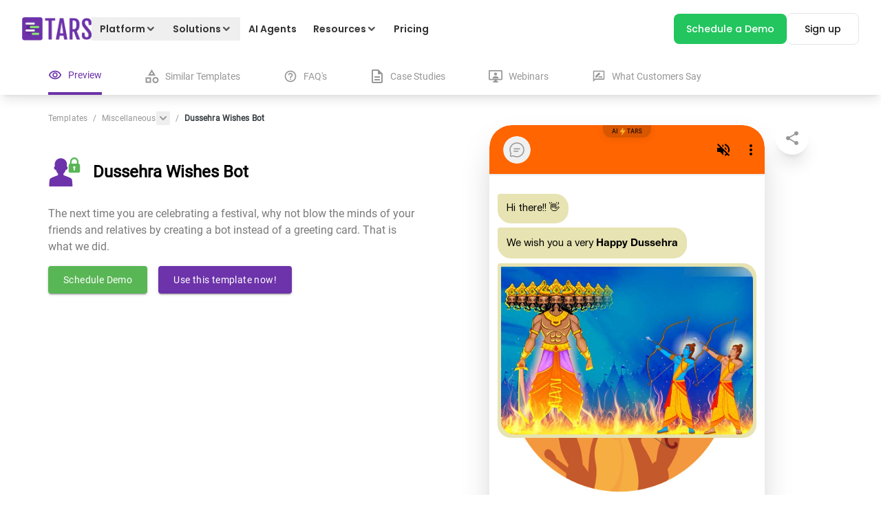

--- FILE ---
content_type: text/html; charset=utf-8
request_url: https://hellotars.com/chatbot-templates/miscellaneous/HJq4Dt/dussehra-wishes-bot
body_size: 55637
content:
<!DOCTYPE html><html lang="en"><head><meta name="viewport" content="width=device-width"/><meta charSet="utf-8"/><script type="application/ld+json">{"@context":"https://schema.org","@type":"FAQPage","mainEntity":[{"@type":"Question","name":"What is a Miscellaneous chatbot?","acceptedAnswer":{"@type":"Answer","text":"A Miscellaneous chatbot is a fully automated piece of software that has a conversation with your prospects to capture and qualify leads in your digital marketing campaigns."}},{"@type":"Question","name":"What is a conversion rate?","acceptedAnswer":{"@type":"Answer","text":"Your conversion rate is the percentage of visitors to your landing page that gives you their contact information or makes a purchase on the spot. For example, if 200 people visit your page per month and 100 give you their contact info, then your conversion rate for the month is 50%."}},{"@type":"Question","name":"Why does conversion rate matter?","acceptedAnswer":{"@type":"Answer","text":"Getting traffic to your landing pages is time and money-intensive. You either spend hours making the content required for good search rankings or spend large sums of money on Google Ads to show up at the top of the page. To maximize the ROI on these investments, you need to maximize your conversion rate as much as possible. To do this you must reduce friction in the lead generation process. One way to do this is by increasing user engagement. The vast majority of your prospects are dropping from your page because they don't like forms and they don't like reading blocks of text. Chatbots solve this engagement problem. By engaging prospects in a real conversation, they transform the lead generation process into a personalized process that gives prospects the engagement that they desire, and increases your conversion rate by 2x."}},{"@type":"Question","name":"Can I use this Miscellaneous chatbot template for free?","acceptedAnswer":{"@type":"Answer","text":"Yes you can. Website chatbots can live on the bottom right of your website, ready to capture and qualify leads for you all day, everyday. In fact, we use a chatbot on our website ourselves and it generates 100s of leads for us per month! If you want to build a chatbot for your website, sign up for the Tars Chatbot Builder over HERE or book a free call with a Tars conversational design expert over HERE (they can help you get set up)."}},{"@type":"Question","name":"What other software (e.g. CRMs, ESPs) can Miscellaneous chatbots integrate with?","acceptedAnswer":{"@type":"Answer","text":"Using Tars’ powerful API integration feature and Zapier integration, your Tars chatbot can integrate with thousands of your favourite business management apps. If you need help setting up, or want a Tars conversational expert to design a bot for you for FREE, book a time slot with us over HERE."}},{"@type":"Question","name":"Can I edit this Miscellaneous chatbot template?","acceptedAnswer":{"@type":"Answer","text":"If you sign up for the Tars Chatbot Builder, you can use this Miscellaneous chatbot template as a base and make all the customizations your heart desires within a matter of minutes. You can sign up over HERE and check out our complete chatbot tutorial over HERE. If you need help setting up, or want a Tars conversational expert to design a bot for you for FREE, book a time slot with us over HERE."}},{"@type":"Question","name":"Do I need to know how to code to build a Miscellaneous chatbot?","acceptedAnswer":{"@type":"Answer","text":"Contrary to common belief, you do not need to be an expert programmer to build a chatbot. In fact, using the Tars builder you don’t need to know any programming at all. We built the Tars Chatbot Builder first and foremost for the marketer with NO CODING EXPERIENCE in mind. Sign up and start creating over HERE."}},{"@type":"Question","name":"Can you build a Miscellaneous chatbot for me?","acceptedAnswer":{"@type":"Answer","text":"We have a team of highly motivated conversational design experts whose sole aim in life is to create the most optimized chatbot for your law firm. You can book a time slot with them for free over HERE."}},{"@type":"Question","name":"I cannot find a chatbot template in your galley. Can I request it?","acceptedAnswer":{"@type":"Answer","text":"Why request a chatbot template when you can create a bespoke chatbot that fits your exact needs within a matter of minutes? Tars is the internet’s most intuitive chatbot creation tool. It allows you to build high-converting conversational experiences like the one above to take your law firm’s marketing to the next level. If you need help setting up, or want a Tars conversational expert to design a bot for you for FREE, book a time slot with us over HERE."}},{"@type":"Question","name":"Can I change the language of this Miscellaneous chatbot template?","acceptedAnswer":{"@type":"Answer","text":"Yes. Miscellaneous chatbot templates created in the Tars Chatbot Builder function like regular webpages. This means that they can support every single language that your browser supports."}}]}</script><link rel="canonical" href="https://hellotars.com/chatbot-templates/miscellaneous/HJq4Dt/dussehra-wishes-bot"/><title>Dussehra wishes Chatbot | Chatbot to wish Dussehra | Chatbot for Events | Chatbot Examples | Conversational Landing Pages by Tars</title><meta property="og:title" content="Dussehra wishes Chatbot | Chatbot to wish Dussehra | Chatbot for Events | Chatbot Examples | Conversational Landing Pages by Tars"/><meta property="twitter:title" content="Dussehra wishes Chatbot | Chatbot to wish Dussehra | Chatbot for Events | Chatbot Examples | Conversational Landing Pages by Tars"/><meta name="description" content="The next time you are celebrating a festival, why not blow the minds of your friends and relatives by creating a bot instead of a greeting card. That is what we did."/><meta property="og:locale" content="en-us"/><meta property="og:type" content="article"/><meta property="article:publisher" content="https://www.facebook.com/hellotars/"/><meta property="og:description" content="The next time you are celebrating a festival, why not blow the minds of your friends and relatives by creating a bot instead of a greeting card. That is what we did."/><meta property="og:site_name" content="Tars"/><meta property="og:image" content="https://hellotars.com/images/social-meta-image.png"/><meta property="og:image:secure_url" content="https://hellotars.com/images/social-meta-image.png"/><meta property="og:url" content="https://hellotars.com/chatbot-templates/miscellaneous/HJq4Dt/dussehra-wishes-bot"/><meta property="twitter:card" content="summary"/><meta property="twitter:description" content="The next time you are celebrating a festival, why not blow the minds of your friends and relatives by creating a bot instead of a greeting card. That is what we did."/><meta property="twitter:site" content="@hellotars_ai"/><meta property="twitter:creator" content="@hellotars_ai"/><meta property="twitter:image" content="https://hellotars.com/images/social-meta-image.png"/><link rel="preload" href="https://chatbot.hellotars.com/conv/HJq4Dt/?_nav&amp;_end_redirect=0" as="document"/><meta name="next-head-count" content="22"/><link href="/fonts/Roboto/roboto-v29-latin-regular.woff" rel="preload" as="font" type="font/woff" crossorigin="anonymous"/><link href="/fonts/Poppins/Poppins-Regular.woff2" rel="preload" as="font" type="font/woff2" crossorigin="anonymous"/><link href="/fonts/Poppins/Poppins-Medium.woff2" rel="preload" as="font" type="font/woff2" crossorigin="anonymous"/><link href="/fonts/Poppins/Poppins-SemiBold.woff2" rel="preload" as="font" type="font/woff2" crossorigin="anonymous"/><link href="/fonts/Poppins/Poppins-Bold.woff2" rel="preload" as="font" type="font/woff2" crossorigin="anonymous"/><link rel="preconnect" href="https://fonts.googleapis.com"/><link rel="preconnect" href="https://fonts.gstatic.com" crossorigin="anonymous"/><link rel="icon" href="/favicon.ico"/><script id="gtag-config">window.dataLayer = window.dataLayer || [];
function gtag() { dataLayer.push(arguments); }
gtag('js', new Date());
gtag('config', 'GTM-5CTZN4G', {
    page_path: window.location.pathname,
});
// gtag('config', 'UA-63097026-1')
gtag('config', 'G-MPRNG2VW15');</script><link rel="preload" href="/_next/static/css/5886978edecce7a1.css" as="style"/><link rel="stylesheet" href="/_next/static/css/5886978edecce7a1.css" data-n-g=""/><noscript data-n-css=""></noscript><script defer="" nomodule="" src="/_next/static/chunks/polyfills-5cd94c89d3acac5f.js"></script><script defer="" src="/_next/static/chunks/3177.88c676faec452e7a.js"></script><script defer="" src="/_next/static/chunks/1810-267f6a7e8ea5befa.js"></script><script defer="" src="/_next/static/chunks/8633-28142008009da0a4.js"></script><script defer="" src="/_next/static/chunks/4221-1e98bfc4552a2d06.js"></script><script defer="" src="/_next/static/chunks/3050-e040e73b69e65ba5.js"></script><script defer="" src="/_next/static/chunks/6929.0d9287d0c42eff66.js"></script><script defer="" src="/_next/static/chunks/9128.13df19f9dd7b774a.js"></script><script defer="" src="/_next/static/chunks/6823.a85daef17bfb16af.js"></script><script defer="" src="/_next/static/chunks/2145.c7ea4677d66db46a.js"></script><script defer="" src="/_next/static/chunks/174.07963bdfc350c721.js"></script><script defer="" src="/_next/static/chunks/1302.9ed5fee712556a35.js"></script><script defer="" src="/_next/static/chunks/3581.d765961ca9d2c4a8.js"></script><script defer="" src="/_next/static/chunks/7286-f7d0f9054839eaf3.js"></script><script defer="" src="/_next/static/chunks/7791.62144f2c3a5efab3.js"></script><script src="/_next/static/chunks/webpack-501d1515d9680416.js" defer=""></script><script src="/_next/static/chunks/framework-a2fbb4377f4cd9c5.js" defer=""></script><script src="/_next/static/chunks/main-339de6c6280cb5e5.js" defer=""></script><script src="/_next/static/chunks/pages/_app-5e1492f6c8457323.js" defer=""></script><script src="/_next/static/chunks/4138-6b3791847008ad3d.js" defer=""></script><script src="/_next/static/chunks/5675-622b931e3b91258b.js" defer=""></script><script src="/_next/static/chunks/8388-8d4c0f9f0feada81.js" defer=""></script><script src="/_next/static/chunks/9669-20785a20a90b3980.js" defer=""></script><script src="/_next/static/chunks/7042-b3bd9c51e11022b5.js" defer=""></script><script src="/_next/static/chunks/1314-e2d016b10f1e7c94.js" defer=""></script><script src="/_next/static/chunks/2946-9866a1fa98fd052f.js" defer=""></script><script src="/_next/static/chunks/3187-b93c9a58821dd7e1.js" defer=""></script><script src="/_next/static/chunks/7687-5f2fed282c8129af.js" defer=""></script><script src="/_next/static/chunks/pages/chatbot-templates/%5B...slug%5D-35c40ca0b90849c3.js" defer=""></script><script src="/_next/static/jgVjbNfHkTS7O7Dn4z9Iw/_buildManifest.js" defer=""></script><script src="/_next/static/jgVjbNfHkTS7O7Dn4z9Iw/_ssgManifest.js" defer=""></script><script src="/_next/static/jgVjbNfHkTS7O7Dn4z9Iw/_middlewareManifest.js" defer=""></script><style id="jss-server-side">.MuiSvgIcon-root {
  fill: currentColor;
  width: 1em;
  height: 1em;
  display: inline-block;
  font-size: 1.5rem;
  transition: fill 200ms cubic-bezier(0.4, 0, 0.2, 1) 0ms;
  flex-shrink: 0;
  user-select: none;
}
.MuiSvgIcon-colorPrimary {
  color: #3f51b5;
}
.MuiSvgIcon-colorSecondary {
  color: #f50057;
}
.MuiSvgIcon-colorAction {
  color: rgba(0, 0, 0, 0.54);
}
.MuiSvgIcon-colorError {
  color: #f44336;
}
.MuiSvgIcon-colorDisabled {
  color: rgba(0, 0, 0, 0.26);
}
.MuiSvgIcon-fontSizeInherit {
  font-size: inherit;
}
.MuiSvgIcon-fontSizeSmall {
  font-size: 1.25rem;
}
.MuiSvgIcon-fontSizeLarge {
  font-size: 2.1875rem;
}
.MuiButtonBase-root {
  color: inherit;
  border: 0;
  cursor: pointer;
  margin: 0;
  display: inline-flex;
  outline: 0;
  padding: 0;
  position: relative;
  align-items: center;
  user-select: none;
  border-radius: 0;
  vertical-align: middle;
  -moz-appearance: none;
  justify-content: center;
  text-decoration: none;
  background-color: transparent;
  -webkit-appearance: none;
  -webkit-tap-highlight-color: transparent;
}
.MuiButtonBase-root::-moz-focus-inner {
  border-style: none;
}
.MuiButtonBase-root.Mui-disabled {
  cursor: default;
  pointer-events: none;
}
@media print {
  .MuiButtonBase-root {
    color-adjust: exact;
  }
}
  .MuiIconButton-root {
    flex: 0 0 auto;
    color: rgba(0, 0, 0, 0.54);
    padding: 12px;
    overflow: visible;
    font-size: 1.5rem;
    text-align: center;
    transition: background-color 150ms cubic-bezier(0.4, 0, 0.2, 1) 0ms;
    border-radius: 50%;
  }
  .MuiIconButton-root:hover {
    background-color: rgba(0, 0, 0, 0.04);
  }
  .MuiIconButton-root.Mui-disabled {
    color: rgba(0, 0, 0, 0.26);
    background-color: transparent;
  }
@media (hover: none) {
  .MuiIconButton-root:hover {
    background-color: transparent;
  }
}
  .MuiIconButton-edgeStart {
    margin-left: -12px;
  }
  .MuiIconButton-sizeSmall.MuiIconButton-edgeStart {
    margin-left: -3px;
  }
  .MuiIconButton-edgeEnd {
    margin-right: -12px;
  }
  .MuiIconButton-sizeSmall.MuiIconButton-edgeEnd {
    margin-right: -3px;
  }
  .MuiIconButton-colorInherit {
    color: inherit;
  }
  .MuiIconButton-colorPrimary {
    color: #3f51b5;
  }
  .MuiIconButton-colorPrimary:hover {
    background-color: rgba(63, 81, 181, 0.04);
  }
@media (hover: none) {
  .MuiIconButton-colorPrimary:hover {
    background-color: transparent;
  }
}
  .MuiIconButton-colorSecondary {
    color: #f50057;
  }
  .MuiIconButton-colorSecondary:hover {
    background-color: rgba(245, 0, 87, 0.04);
  }
@media (hover: none) {
  .MuiIconButton-colorSecondary:hover {
    background-color: transparent;
  }
}
  .MuiIconButton-sizeSmall {
    padding: 3px;
    font-size: 1.125rem;
  }
  .MuiIconButton-label {
    width: 100%;
    display: flex;
    align-items: inherit;
    justify-content: inherit;
  }
  .MuiTypography-root {
    margin: 0;
  }
  .MuiTypography-body2 {
    font-size: 0.875rem;
    font-family: "Roboto", "Helvetica", "Arial", sans-serif;
    font-weight: 400;
    line-height: 1.43;
    letter-spacing: 0.01071em;
  }
  .MuiTypography-body1 {
    font-size: 1rem;
    font-family: "Roboto", "Helvetica", "Arial", sans-serif;
    font-weight: 400;
    line-height: 1.5;
    letter-spacing: 0.00938em;
  }
  .MuiTypography-caption {
    font-size: 0.75rem;
    font-family: "Roboto", "Helvetica", "Arial", sans-serif;
    font-weight: 400;
    line-height: 1.66;
    letter-spacing: 0.03333em;
  }
  .MuiTypography-button {
    font-size: 0.875rem;
    font-family: "Roboto", "Helvetica", "Arial", sans-serif;
    font-weight: 500;
    line-height: 1.75;
    letter-spacing: 0.02857em;
    text-transform: uppercase;
  }
  .MuiTypography-h1 {
    font-size: 6rem;
    font-family: "Roboto", "Helvetica", "Arial", sans-serif;
    font-weight: 300;
    line-height: 1.167;
    letter-spacing: -0.01562em;
  }
  .MuiTypography-h2 {
    font-size: 3.75rem;
    font-family: "Roboto", "Helvetica", "Arial", sans-serif;
    font-weight: 300;
    line-height: 1.2;
    letter-spacing: -0.00833em;
  }
  .MuiTypography-h3 {
    font-size: 3rem;
    font-family: "Roboto", "Helvetica", "Arial", sans-serif;
    font-weight: 400;
    line-height: 1.167;
    letter-spacing: 0em;
  }
  .MuiTypography-h4 {
    font-size: 2.125rem;
    font-family: "Roboto", "Helvetica", "Arial", sans-serif;
    font-weight: 400;
    line-height: 1.235;
    letter-spacing: 0.00735em;
  }
  .MuiTypography-h5 {
    font-size: 1.5rem;
    font-family: "Roboto", "Helvetica", "Arial", sans-serif;
    font-weight: 400;
    line-height: 1.334;
    letter-spacing: 0em;
  }
  .MuiTypography-h6 {
    font-size: 1.25rem;
    font-family: "Roboto", "Helvetica", "Arial", sans-serif;
    font-weight: 500;
    line-height: 1.6;
    letter-spacing: 0.0075em;
  }
  .MuiTypography-subtitle1 {
    font-size: 1rem;
    font-family: "Roboto", "Helvetica", "Arial", sans-serif;
    font-weight: 400;
    line-height: 1.75;
    letter-spacing: 0.00938em;
  }
  .MuiTypography-subtitle2 {
    font-size: 0.875rem;
    font-family: "Roboto", "Helvetica", "Arial", sans-serif;
    font-weight: 500;
    line-height: 1.57;
    letter-spacing: 0.00714em;
  }
  .MuiTypography-overline {
    font-size: 0.75rem;
    font-family: "Roboto", "Helvetica", "Arial", sans-serif;
    font-weight: 400;
    line-height: 2.66;
    letter-spacing: 0.08333em;
    text-transform: uppercase;
  }
  .MuiTypography-srOnly {
    width: 1px;
    height: 1px;
    overflow: hidden;
    position: absolute;
  }
  .MuiTypography-alignLeft {
    text-align: left;
  }
  .MuiTypography-alignCenter {
    text-align: center;
  }
  .MuiTypography-alignRight {
    text-align: right;
  }
  .MuiTypography-alignJustify {
    text-align: justify;
  }
  .MuiTypography-noWrap {
    overflow: hidden;
    white-space: nowrap;
    text-overflow: ellipsis;
  }
  .MuiTypography-gutterBottom {
    margin-bottom: 0.35em;
  }
  .MuiTypography-paragraph {
    margin-bottom: 16px;
  }
  .MuiTypography-colorInherit {
    color: inherit;
  }
  .MuiTypography-colorPrimary {
    color: #3f51b5;
  }
  .MuiTypography-colorSecondary {
    color: #f50057;
  }
  .MuiTypography-colorTextPrimary {
    color: rgba(0, 0, 0, 0.87);
  }
  .MuiTypography-colorTextSecondary {
    color: rgba(0, 0, 0, 0.54);
  }
  .MuiTypography-colorError {
    color: #f44336;
  }
  .MuiTypography-displayInline {
    display: inline;
  }
  .MuiTypography-displayBlock {
    display: block;
  }
  .MuiBreadcrumbs-ol {
    margin: 0;
    display: flex;
    padding: 0;
    flex-wrap: wrap;
    list-style: none;
    align-items: center;
  }
  .MuiBreadcrumbs-separator {
    display: flex;
    margin-left: 8px;
    user-select: none;
    margin-right: 8px;
  }
  .MuiButton-root {
    color: rgba(0, 0, 0, 0.87);
    padding: 6px 16px;
    font-size: 0.875rem;
    min-width: 64px;
    box-sizing: border-box;
    transition: background-color 250ms cubic-bezier(0.4, 0, 0.2, 1) 0ms,box-shadow 250ms cubic-bezier(0.4, 0, 0.2, 1) 0ms,border 250ms cubic-bezier(0.4, 0, 0.2, 1) 0ms;
    font-family: "Roboto", "Helvetica", "Arial", sans-serif;
    font-weight: 500;
    line-height: 1.75;
    border-radius: 4px;
    letter-spacing: 0.02857em;
    text-transform: uppercase;
  }
  .MuiButton-root:hover {
    text-decoration: none;
    background-color: rgba(0, 0, 0, 0.04);
  }
  .MuiButton-root.Mui-disabled {
    color: rgba(0, 0, 0, 0.26);
  }
@media (hover: none) {
  .MuiButton-root:hover {
    background-color: transparent;
  }
}
  .MuiButton-root:hover.Mui-disabled {
    background-color: transparent;
  }
  .MuiButton-label {
    width: 100%;
    display: inherit;
    align-items: inherit;
    justify-content: inherit;
  }
  .MuiButton-text {
    padding: 6px 8px;
  }
  .MuiButton-textPrimary {
    color: #3f51b5;
  }
  .MuiButton-textPrimary:hover {
    background-color: rgba(63, 81, 181, 0.04);
  }
@media (hover: none) {
  .MuiButton-textPrimary:hover {
    background-color: transparent;
  }
}
  .MuiButton-textSecondary {
    color: #f50057;
  }
  .MuiButton-textSecondary:hover {
    background-color: rgba(245, 0, 87, 0.04);
  }
@media (hover: none) {
  .MuiButton-textSecondary:hover {
    background-color: transparent;
  }
}
  .MuiButton-outlined {
    border: 1px solid rgba(0, 0, 0, 0.23);
    padding: 5px 15px;
  }
  .MuiButton-outlined.Mui-disabled {
    border: 1px solid rgba(0, 0, 0, 0.12);
  }
  .MuiButton-outlinedPrimary {
    color: #3f51b5;
    border: 1px solid rgba(63, 81, 181, 0.5);
  }
  .MuiButton-outlinedPrimary:hover {
    border: 1px solid #3f51b5;
    background-color: rgba(63, 81, 181, 0.04);
  }
@media (hover: none) {
  .MuiButton-outlinedPrimary:hover {
    background-color: transparent;
  }
}
  .MuiButton-outlinedSecondary {
    color: #f50057;
    border: 1px solid rgba(245, 0, 87, 0.5);
  }
  .MuiButton-outlinedSecondary:hover {
    border: 1px solid #f50057;
    background-color: rgba(245, 0, 87, 0.04);
  }
  .MuiButton-outlinedSecondary.Mui-disabled {
    border: 1px solid rgba(0, 0, 0, 0.26);
  }
@media (hover: none) {
  .MuiButton-outlinedSecondary:hover {
    background-color: transparent;
  }
}
  .MuiButton-contained {
    color: rgba(0, 0, 0, 0.87);
    box-shadow: 0px 3px 1px -2px rgba(0,0,0,0.2),0px 2px 2px 0px rgba(0,0,0,0.14),0px 1px 5px 0px rgba(0,0,0,0.12);
    background-color: #e0e0e0;
  }
  .MuiButton-contained:hover {
    box-shadow: 0px 2px 4px -1px rgba(0,0,0,0.2),0px 4px 5px 0px rgba(0,0,0,0.14),0px 1px 10px 0px rgba(0,0,0,0.12);
    background-color: #d5d5d5;
  }
  .MuiButton-contained.Mui-focusVisible {
    box-shadow: 0px 3px 5px -1px rgba(0,0,0,0.2),0px 6px 10px 0px rgba(0,0,0,0.14),0px 1px 18px 0px rgba(0,0,0,0.12);
  }
  .MuiButton-contained:active {
    box-shadow: 0px 5px 5px -3px rgba(0,0,0,0.2),0px 8px 10px 1px rgba(0,0,0,0.14),0px 3px 14px 2px rgba(0,0,0,0.12);
  }
  .MuiButton-contained.Mui-disabled {
    color: rgba(0, 0, 0, 0.26);
    box-shadow: none;
    background-color: rgba(0, 0, 0, 0.12);
  }
@media (hover: none) {
  .MuiButton-contained:hover {
    box-shadow: 0px 3px 1px -2px rgba(0,0,0,0.2),0px 2px 2px 0px rgba(0,0,0,0.14),0px 1px 5px 0px rgba(0,0,0,0.12);
    background-color: #e0e0e0;
  }
}
  .MuiButton-contained:hover.Mui-disabled {
    background-color: rgba(0, 0, 0, 0.12);
  }
  .MuiButton-containedPrimary {
    color: #fff;
    background-color: #3f51b5;
  }
  .MuiButton-containedPrimary:hover {
    background-color: #303f9f;
  }
@media (hover: none) {
  .MuiButton-containedPrimary:hover {
    background-color: #3f51b5;
  }
}
  .MuiButton-containedSecondary {
    color: #fff;
    background-color: #f50057;
  }
  .MuiButton-containedSecondary:hover {
    background-color: #c51162;
  }
@media (hover: none) {
  .MuiButton-containedSecondary:hover {
    background-color: #f50057;
  }
}
  .MuiButton-disableElevation {
    box-shadow: none;
  }
  .MuiButton-disableElevation:hover {
    box-shadow: none;
  }
  .MuiButton-disableElevation.Mui-focusVisible {
    box-shadow: none;
  }
  .MuiButton-disableElevation:active {
    box-shadow: none;
  }
  .MuiButton-disableElevation.Mui-disabled {
    box-shadow: none;
  }
  .MuiButton-colorInherit {
    color: inherit;
    border-color: currentColor;
  }
  .MuiButton-textSizeSmall {
    padding: 4px 5px;
    font-size: 0.8125rem;
  }
  .MuiButton-textSizeLarge {
    padding: 8px 11px;
    font-size: 0.9375rem;
  }
  .MuiButton-outlinedSizeSmall {
    padding: 3px 9px;
    font-size: 0.8125rem;
  }
  .MuiButton-outlinedSizeLarge {
    padding: 7px 21px;
    font-size: 0.9375rem;
  }
  .MuiButton-containedSizeSmall {
    padding: 4px 10px;
    font-size: 0.8125rem;
  }
  .MuiButton-containedSizeLarge {
    padding: 8px 22px;
    font-size: 0.9375rem;
  }
  .MuiButton-fullWidth {
    width: 100%;
  }
  .MuiButton-startIcon {
    display: inherit;
    margin-left: -4px;
    margin-right: 8px;
  }
  .MuiButton-startIcon.MuiButton-iconSizeSmall {
    margin-left: -2px;
  }
  .MuiButton-endIcon {
    display: inherit;
    margin-left: 8px;
    margin-right: -4px;
  }
  .MuiButton-endIcon.MuiButton-iconSizeSmall {
    margin-right: -2px;
  }
  .MuiButton-iconSizeSmall > *:first-child {
    font-size: 18px;
  }
  .MuiButton-iconSizeMedium > *:first-child {
    font-size: 20px;
  }
  .MuiButton-iconSizeLarge > *:first-child {
    font-size: 22px;
  }</style><style id="tailwind-server-side">*,:after,:before{--tw-border-spacing-x:0;--tw-border-spacing-y:0;--tw-translate-x:0;--tw-translate-y:0;--tw-rotate:0;--tw-skew-x:0;--tw-skew-y:0;--tw-scale-x:1;--tw-scale-y:1;--tw-pan-x: ;--tw-pan-y: ;--tw-pinch-zoom: ;--tw-scroll-snap-strictness:proximity;--tw-gradient-from-position: ;--tw-gradient-via-position: ;--tw-gradient-to-position: ;--tw-ordinal: ;--tw-slashed-zero: ;--tw-numeric-figure: ;--tw-numeric-spacing: ;--tw-numeric-fraction: ;--tw-ring-inset: ;--tw-ring-offset-width:0px;--tw-ring-offset-color:#fff;--tw-ring-color:rgba(59,130,246,.5);--tw-ring-offset-shadow:0 0 #0000;--tw-ring-shadow:0 0 #0000;--tw-shadow:0 0 #0000;--tw-shadow-colored:0 0 #0000;--tw-blur: ;--tw-brightness: ;--tw-contrast: ;--tw-grayscale: ;--tw-hue-rotate: ;--tw-invert: ;--tw-saturate: ;--tw-sepia: ;--tw-drop-shadow: ;--tw-backdrop-blur: ;--tw-backdrop-brightness: ;--tw-backdrop-contrast: ;--tw-backdrop-grayscale: ;--tw-backdrop-hue-rotate: ;--tw-backdrop-invert: ;--tw-backdrop-opacity: ;--tw-backdrop-saturate: ;--tw-backdrop-sepia: ;--tw-contain-size: ;--tw-contain-layout: ;--tw-contain-paint: ;--tw-contain-style: }::backdrop{--tw-border-spacing-x:0;--tw-border-spacing-y:0;--tw-translate-x:0;--tw-translate-y:0;--tw-rotate:0;--tw-skew-x:0;--tw-skew-y:0;--tw-scale-x:1;--tw-scale-y:1;--tw-pan-x: ;--tw-pan-y: ;--tw-pinch-zoom: ;--tw-scroll-snap-strictness:proximity;--tw-gradient-from-position: ;--tw-gradient-via-position: ;--tw-gradient-to-position: ;--tw-ordinal: ;--tw-slashed-zero: ;--tw-numeric-figure: ;--tw-numeric-spacing: ;--tw-numeric-fraction: ;--tw-ring-inset: ;--tw-ring-offset-width:0px;--tw-ring-offset-color:#fff;--tw-ring-color:rgba(59,130,246,.5);--tw-ring-offset-shadow:0 0 #0000;--tw-ring-shadow:0 0 #0000;--tw-shadow:0 0 #0000;--tw-shadow-colored:0 0 #0000;--tw-blur: ;--tw-brightness: ;--tw-contrast: ;--tw-grayscale: ;--tw-hue-rotate: ;--tw-invert: ;--tw-saturate: ;--tw-sepia: ;--tw-drop-shadow: ;--tw-backdrop-blur: ;--tw-backdrop-brightness: ;--tw-backdrop-contrast: ;--tw-backdrop-grayscale: ;--tw-backdrop-hue-rotate: ;--tw-backdrop-invert: ;--tw-backdrop-opacity: ;--tw-backdrop-saturate: ;--tw-backdrop-sepia: ;--tw-contain-size: ;--tw-contain-layout: ;--tw-contain-paint: ;--tw-contain-style: }/*! tailwindcss v3.4.17 | MIT License | https://tailwindcss.com*/*,:after,:before{border:0 solid #e5e7eb;box-sizing:border-box}:after,:before{--tw-content:""}:host,html{-webkit-text-size-adjust:100%;font-feature-settings:normal;-webkit-tap-highlight-color:transparent;font-family:Roboto,sans-serif;font-variation-settings:normal;line-height:1.5;-moz-tab-size:4;tab-size:4}body{line-height:inherit;margin:0}hr{border-top-width:1px;color:inherit;height:0}abbr:where([title]){-webkit-text-decoration:underline dotted;text-decoration:underline dotted}h1,h2,h3,h4,h5,h6{font-size:inherit;font-weight:inherit}a{color:inherit;text-decoration:inherit}b,strong{font-weight:bolder}code,kbd,pre,samp{font-feature-settings:normal;font-family:ui-monospace,SFMono-Regular,Menlo,Monaco,Consolas,Liberation Mono,Courier New,monospace;font-size:1em;font-variation-settings:normal}small{font-size:80%}sub,sup{font-size:75%;line-height:0;position:relative;vertical-align:initial}sub{bottom:-.25em}sup{top:-.5em}table{border-collapse:collapse;border-color:inherit;text-indent:0}button,input,optgroup,select,textarea{font-feature-settings:inherit;color:inherit;font-family:inherit;font-size:100%;font-variation-settings:inherit;font-weight:inherit;letter-spacing:inherit;line-height:inherit;margin:0;padding:0}button,select{text-transform:none}button,input:where([type=button]),input:where([type=reset]),input:where([type=submit]){-webkit-appearance:button;background-color:initial;background-image:none}:-moz-focusring{outline:auto}:-moz-ui-invalid{box-shadow:none}progress{vertical-align:initial}::-webkit-inner-spin-button,::-webkit-outer-spin-button{height:auto}[type=search]{-webkit-appearance:textfield;outline-offset:-2px}::-webkit-search-decoration{-webkit-appearance:none}::-webkit-file-upload-button{-webkit-appearance:button;font:inherit}summary{display:list-item}blockquote,dd,dl,figure,h1,h2,h3,h4,h5,h6,hr,p,pre{margin:0}fieldset{margin:0}fieldset,legend{padding:0}menu,ol,ul{list-style:none;margin:0;padding:0}dialog{padding:0}textarea{resize:vertical}input::-moz-placeholder,textarea::-moz-placeholder{color:#9ca3af;opacity:1}input::placeholder,textarea::placeholder{color:#9ca3af;opacity:1}[role=button],button{cursor:pointer}:disabled{cursor:default}audio,canvas,embed,iframe,img,object,svg,video{display:block;vertical-align:middle}img,video{height:auto;max-width:100%}[hidden]:where(:not([hidden=until-found])){display:none}.container{width:100%}@media (min-width:200px){.container{max-width:200px}}@media (min-width:365px){.container{max-width:365px}}@media (min-width:380px){.container{max-width:380px}}@media (min-width:410px){.container{max-width:410px}}@media (min-width:428px){.container{max-width:428px}}@media (min-width:480px){.container{max-width:480px}}@media (min-width:590px){.container{max-width:590px}}@media (min-width:610px){.container{max-width:610px}}@media (min-width:640px){.container{max-width:640px}}@media (min-width:768px){.container{max-width:768px}}@media (min-width:810px){.container{max-width:810px}}@media (min-width:976px){.container{max-width:976px}}@media (min-width:1024px){.container{max-width:1024px}}@media (min-width:1160px){.container{max-width:1160px}}@media (min-width:1200px){.container{max-width:1200px}}@media (min-width:1280px){.container{max-width:1280px}}@media (min-width:1360px){.container{max-width:1360px}}@media (min-width:1440px){.container{max-width:1440px}}@media (min-width:1640px){.container{max-width:1640px}}@media (min-width:1920px){.container{max-width:1920px}}@media (min-width:1080000000px){.container{max-width:1080000000px}}.sr-only{clip:rect(0,0,0,0);border-width:0;height:1px;margin:-1px;overflow:hidden;padding:0;position:absolute;white-space:nowrap;width:1px}.pointer-events-none{pointer-events:none}.pointer-events-auto{pointer-events:auto}.visible{visibility:visible}.invisible{visibility:hidden}.static{position:static}.fixed{position:fixed}.absolute{position:absolute}.\!relative{position:relative!important}.relative{position:relative}.sticky{position:sticky}.\!inset-\[unset\]{inset:unset!important}.inset-0{inset:0}.\!-bottom-6{bottom:-1.5rem!important}.\!-top-10{top:-2.5rem!important}.\!-top-\[300px\]{top:-300px!important}.\!bottom-0{bottom:0!important}.\!bottom-\[20px\]{bottom:20px!important}.\!bottom-auto{bottom:auto!important}.\!left-0{left:0!important}.\!left-\[unset\]{left:unset!important}.\!left-auto{left:auto!important}.\!right-0{right:0!important}.\!right-\[-10\%\]{right:-10%!important}.\!right-auto{right:auto!important}.\!top-0{top:0!important}.\!top-3\/4{top:75%!important}.\!top-auto{top:auto!important}.-bottom-1\/2{bottom:-50%}.-bottom-32{bottom:-8rem}.-bottom-60{bottom:-15rem}.-bottom-8{bottom:-2rem}.-left-1\/2{left:-50%}.-left-10{left:-2.5rem}.-left-4{left:-1rem}.-left-8{left:-2rem}.-left-\[100px\]{left:-100px}.-left-\[4\.2rem\]{left:-4.2rem}.-right-1\/2{right:-50%}.-right-1\/3{right:-33.333333%}.-right-2{right:-.5rem}.-right-4{right:-1rem}.-right-8{right:-2rem}.-top-1{top:-.25rem}.-top-1\/2{top:-50%}.-top-2{top:-.5rem}.-top-24{top:-6rem}.-top-4{top:-1rem}.-top-6{top:-1.5rem}.-top-60{top:-15rem}.-top-8{top:-2rem}.bottom-0{bottom:0}.bottom-2{bottom:.5rem}.bottom-20{bottom:5rem}.bottom-4{bottom:1rem}.bottom-\[-10\%\]{bottom:-10%}.bottom-\[-10px\]{bottom:-10px}.bottom-\[-12\.5\%\]{bottom:-12.5%}.bottom-\[-15px\]{bottom:-15px}.bottom-\[-25\%\]{bottom:-25%}.bottom-\[14rem\]{bottom:14rem}.bottom-\[16\%\]{bottom:16%}.bottom-\[17\%\]{bottom:17%}.bottom-\[20\%\]{bottom:20%}.bottom-\[22\%\]{bottom:22%}.bottom-\[23\%\]{bottom:23%}.bottom-\[25px\]{bottom:25px}.bottom-\[5px\]{bottom:5px}.left-0{left:0}.left-1\/2{left:50%}.left-2{left:.5rem}.left-8{left:2rem}.left-\[-12px\]{left:-12px}.left-\[-20px\]{left:-20px}.left-\[-5\%\]{left:-5%}.left-\[0\]{left:0}.left-\[12px\]{left:12px}.left-\[14\%\]{left:14%}.left-\[15\%\]{left:15%}.left-\[15px\]{left:15px}.left-\[40\%\]{left:40%}.left-\[45\%\]{left:45%}.left-\[5\%\]{left:5%}.left-\[50\%\]{left:50%}.left-\[60\%\]{left:60%}.right-0{right:0}.right-1{right:.25rem}.right-1\/2{right:50%}.right-2{right:.5rem}.right-4{right:1rem}.right-5{right:1.25rem}.right-\[-10px\]{right:-10px}.right-\[-151px\]{right:-151px}.right-\[-20px\]{right:-20px}.right-\[-25px\]{right:-25px}.right-\[-35px\]{right:-35px}.right-\[-5\%\]{right:-5%}.right-\[0px\]{right:0}.right-\[19\.75px\]{right:19.75px}.right-\[5\%\]{right:5%}.top-0{top:0}.top-1\/2{top:50%}.top-1\/3{top:33.333333%}.top-10{top:2.5rem}.top-2{top:.5rem}.top-40{top:10rem}.top-52{top:13rem}.top-\[-10\%\]{top:-10%}.top-\[-25\%\]{top:-25%}.top-\[-35px\]{top:-35px}.top-\[-5\%\]{top:-5%}.top-\[-5px\]{top:-5px}.top-\[-6\.5\%\]{top:-6.5%}.top-\[-9px\]{top:-9px}.top-\[0\%\],.top-\[0\]{top:0}.top-\[1\.5rem\]{top:1.5rem}.top-\[105px\]{top:105px}.top-\[12\%\]{top:12%}.top-\[14rem\]{top:14rem}.top-\[18\%\]{top:18%}.top-\[19\.75px\]{top:19.75px}.top-\[20px\]{top:20px}.top-\[23px\]{top:23px}.top-\[27\%\]{top:27%}.top-\[280px\]{top:280px}.top-\[2rem\]{top:2rem}.top-\[42\%\]{top:42%}.top-\[45\%\]{top:45%}.top-\[485px\]{top:485px}.top-\[50\%\]{top:50%}.top-\[51\%\]{top:51%}.top-\[54\%\]{top:54%}.top-\[65px\]{top:65px}.top-\[74px\]{top:74px}.top-\[77px\]{top:77px}.top-\[8\%\]{top:8%}.top-\[80\%\]{top:80%}.top-\[80px\]{top:80px}.top-\[calc\(50\%-24px\)\]{top:calc(50% - 24px)}.top-full{top:100%}.\!z-0,.\!z-\[0\]{z-index:0!important}.-z-10{z-index:-10}.-z-20{z-index:-20}.-z-30{z-index:-30}.-z-\[1\]{z-index:-1}.z-0{z-index:0}.z-10{z-index:10}.z-20{z-index:20}.z-30{z-index:30}.z-40{z-index:40}.z-50{z-index:50}.z-\[-100\]{z-index:-100}.z-\[-10\]{z-index:-10}.z-\[-1\]{z-index:-1}.z-\[-50\]{z-index:-50}.z-\[10\]{z-index:10}.z-\[1\]{z-index:1}.z-\[40\]{z-index:40}.order-1{order:1}.order-2{order:2}.order-3{order:3}.order-4{order:4}.order-first{order:-9999}.order-none{order:0}.col-span-1{grid-column:span 1/span 1}.col-span-2{grid-column:span 2/span 2}.col-span-full{grid-column:1/-1}.col-start-2{grid-column-start:2}.row-span-2{grid-row:span 2/span 2}.row-span-3{grid-row:span 3/span 3}.row-span-full{grid-row:1/-1}.m-4{margin:1rem}.m-auto{margin:auto}.\!mx-8{margin-left:2rem!important;margin-right:2rem!important}.\!mx-\[12px\]{margin-left:12px!important;margin-right:12px!important}.mx-1{margin-left:.25rem;margin-right:.25rem}.mx-2{margin-left:.5rem;margin-right:.5rem}.mx-4{margin-left:1rem;margin-right:1rem}.mx-5{margin-left:1.25rem;margin-right:1.25rem}.mx-\[15px\]{margin-left:15px;margin-right:15px}.mx-\[18px\]{margin-left:18px;margin-right:18px}.mx-\[30px\]{margin-left:30px;margin-right:30px}.mx-\[36px\]{margin-left:36px;margin-right:36px}.mx-auto{margin-left:auto;margin-right:auto}.my-0{margin-bottom:0;margin-top:0}.my-10{margin-bottom:2.5rem;margin-top:2.5rem}.my-12{margin-bottom:3rem;margin-top:3rem}.my-14{margin-bottom:3.5rem;margin-top:3.5rem}.my-2{margin-bottom:.5rem;margin-top:.5rem}.my-20{margin-bottom:5rem;margin-top:5rem}.my-3{margin-bottom:.75rem;margin-top:.75rem}.my-4{margin-bottom:1rem;margin-top:1rem}.my-40{margin-bottom:10rem;margin-top:10rem}.my-5{margin-bottom:1.25rem;margin-top:1.25rem}.my-6{margin-bottom:1.5rem;margin-top:1.5rem}.my-8{margin-bottom:2rem;margin-top:2rem}.my-\[-24px\]{margin-bottom:-24px;margin-top:-24px}.my-\[10px\]{margin-bottom:10px;margin-top:10px}.my-\[11px\]{margin-bottom:11px;margin-top:11px}.my-\[12px\]{margin-bottom:12px;margin-top:12px}.my-\[72px\]{margin-bottom:72px;margin-top:72px}.my-\[9px\]{margin-bottom:9px;margin-top:9px}.\!mb-0{margin-bottom:0!important}.\!mb-16{margin-bottom:4rem!important}.\!mb-20{margin-bottom:5rem!important}.\!mb-4{margin-bottom:1rem!important}.\!mb-40{margin-bottom:10rem!important}.\!mb-6{margin-bottom:1.5rem!important}.\!mb-72{margin-bottom:18rem!important}.\!mb-\[16px\]{margin-bottom:16px!important}.\!mb-\[26px\]{margin-bottom:26px!important}.\!mb-\[4px\]{margin-bottom:4px!important}.\!ml-0{margin-left:0!important}.\!mr-2{margin-right:.5rem!important}.\!mt-0{margin-top:0!important}.\!mt-20{margin-top:5rem!important}.\!mt-64{margin-top:16rem!important}.\!mt-80{margin-top:20rem!important}.\!mt-\[12px\]{margin-top:12px!important}.\!mt-\[20px\]{margin-top:20px!important}.\!mt-\[21px\]{margin-top:21px!important}.\!mt-\[22px\]{margin-top:22px!important}.\!mt-\[28px\]{margin-top:28px!important}.\!mt-\[33px\]{margin-top:33px!important}.-ml-\[18px\]{margin-left:-18px}.-mr-1{margin-right:-.25rem}.-mt-16{margin-top:-4rem}.mb-0{margin-bottom:0}.mb-1{margin-bottom:.25rem}.mb-10{margin-bottom:2.5rem}.mb-12{margin-bottom:3rem}.mb-14{margin-bottom:3.5rem}.mb-16{margin-bottom:4rem}.mb-2{margin-bottom:.5rem}.mb-2\.5{margin-bottom:.625rem}.mb-20{margin-bottom:5rem}.mb-24{margin-bottom:6rem}.mb-28{margin-bottom:7rem}.mb-3{margin-bottom:.75rem}.mb-32{margin-bottom:8rem}.mb-36{margin-bottom:9rem}.mb-4{margin-bottom:1rem}.mb-40{margin-bottom:10rem}.mb-5{margin-bottom:1.25rem}.mb-52{margin-bottom:13rem}.mb-6{margin-bottom:1.5rem}.mb-60{margin-bottom:15rem}.mb-64{margin-bottom:16rem}.mb-7{margin-bottom:1.75rem}.mb-72{margin-bottom:18rem}.mb-8{margin-bottom:2rem}.mb-80{margin-bottom:20rem}.mb-9{margin-bottom:2.25rem}.mb-\[100px\]{margin-bottom:100px}.mb-\[104px\]{margin-bottom:104px}.mb-\[10px\]{margin-bottom:10px}.mb-\[110px\]{margin-bottom:110px}.mb-\[112px\]{margin-bottom:112px}.mb-\[116px\]{margin-bottom:116px}.mb-\[120px\]{margin-bottom:120px}.mb-\[124px\]{margin-bottom:124px}.mb-\[12px\]{margin-bottom:12px}.mb-\[132px\]{margin-bottom:132px}.mb-\[135px\]{margin-bottom:135px}.mb-\[14px\]{margin-bottom:14px}.mb-\[15px\]{margin-bottom:15px}.mb-\[16px\]{margin-bottom:16px}.mb-\[180px\]{margin-bottom:180px}.mb-\[18px\]{margin-bottom:18px}.mb-\[19px\]{margin-bottom:19px}.mb-\[1rem\]{margin-bottom:1rem}.mb-\[200px\]{margin-bottom:200px}.mb-\[21px\]{margin-bottom:21px}.mb-\[221px\]{margin-bottom:221px}.mb-\[230px\]{margin-bottom:230px}.mb-\[26px\]{margin-bottom:26px}.mb-\[2px\]{margin-bottom:2px}.mb-\[30px\]{margin-bottom:30px}.mb-\[359px\]{margin-bottom:359px}.mb-\[36px\]{margin-bottom:36px}.mb-\[37px\]{margin-bottom:37px}.mb-\[380px\]{margin-bottom:380px}.mb-\[400px\]{margin-bottom:400px}.mb-\[45px\]{margin-bottom:45px}.mb-\[46px\]{margin-bottom:46px}.mb-\[48px\]{margin-bottom:48px}.mb-\[4px\]{margin-bottom:4px}.mb-\[50px\]{margin-bottom:50px}.mb-\[51px\]{margin-bottom:51px}.mb-\[56px\]{margin-bottom:56px}.mb-\[60px\]{margin-bottom:60px}.mb-\[65px\]{margin-bottom:65px}.mb-\[67px\]{margin-bottom:67px}.mb-\[7\.5rem\]{margin-bottom:7.5rem}.mb-\[72px\]{margin-bottom:72px}.mb-\[76px\]{margin-bottom:76px}.mb-\[7px\]{margin-bottom:7px}.mb-\[80px\]{margin-bottom:80px}.mb-\[82px\]{margin-bottom:82px}.mb-\[85px\]{margin-bottom:85px}.mb-\[88px\]{margin-bottom:88px}.mb-\[8px\]{margin-bottom:8px}.mb-\[90px\]{margin-bottom:90px}.mb-\[96px\]{margin-bottom:96px}.mb-\[97px\]{margin-bottom:97px}.mb-\[9px\]{margin-bottom:9px}.ml-0{margin-left:0}.ml-1{margin-left:.25rem}.ml-14{margin-left:3.5rem}.ml-2{margin-left:.5rem}.ml-3{margin-left:.75rem}.ml-4{margin-left:1rem}.ml-5{margin-left:1.25rem}.ml-6{margin-left:1.5rem}.ml-7{margin-left:1.75rem}.ml-\[-55px\]{margin-left:-55px}.ml-\[10px\]{margin-left:10px}.ml-\[15px\]{margin-left:15px}.ml-\[18px\]{margin-left:18px}.ml-\[25\%\]{margin-left:25%}.ml-\[2px\]{margin-left:2px}.ml-\[6px\]{margin-left:6px}.ml-\[8px\]{margin-left:8px}.ml-\[9px\]{margin-left:9px}.ml-auto{margin-left:auto}.mr-1{margin-right:.25rem}.mr-10{margin-right:2.5rem}.mr-11{margin-right:2.75rem}.mr-12{margin-right:3rem}.mr-14{margin-right:3.5rem}.mr-16{margin-right:4rem}.mr-2{margin-right:.5rem}.mr-3{margin-right:.75rem}.mr-4{margin-right:1rem}.mr-5{margin-right:1.25rem}.mr-6{margin-right:1.5rem}.mr-8{margin-right:2rem}.mr-\[0px\]{margin-right:0}.mr-\[10px\]{margin-right:10px}.mr-\[13px\]{margin-right:13px}.mr-\[14px\]{margin-right:14px}.mr-\[16\.5px\]{margin-right:16.5px}.mr-\[16px\]{margin-right:16px}.mr-\[1rem\]{margin-right:1rem}.mr-\[27px\]{margin-right:27px}.mr-\[2px\]{margin-right:2px}.mr-\[4\.6px\]{margin-right:4.6px}.mr-\[40px\]{margin-right:40px}.mr-\[5px\]{margin-right:5px}.mr-\[60px\]{margin-right:60px}.mr-\[6px\]{margin-right:6px}.mr-\[7px\]{margin-right:7px}.mr-\[80px\]{margin-right:80px}.mr-\[8px\]{margin-right:8px}.mr-\[9px\]{margin-right:9px}.mt-0{margin-top:0}.mt-0\.5{margin-top:.125rem}.mt-1{margin-top:.25rem}.mt-10{margin-top:2.5rem}.mt-12{margin-top:3rem}.mt-14{margin-top:3.5rem}.mt-16{margin-top:4rem}.mt-2{margin-top:.5rem}.mt-20{margin-top:5rem}.mt-24{margin-top:6rem}.mt-3{margin-top:.75rem}.mt-4{margin-top:1rem}.mt-40{margin-top:10rem}.mt-5{margin-top:1.25rem}.mt-6{margin-top:1.5rem}.mt-7{margin-top:1.75rem}.mt-8{margin-top:2rem}.mt-9{margin-top:2.25rem}.mt-\[-100px\]{margin-top:-100px}.mt-\[-120px\]{margin-top:-120px}.mt-\[-20px\]{margin-top:-20px}.mt-\[-40px\]{margin-top:-40px}.mt-\[-5px\]{margin-top:-5px}.mt-\[-60px\]{margin-top:-60px}.mt-\[100px\]{margin-top:100px}.mt-\[103px\]{margin-top:103px}.mt-\[10px\]{margin-top:10px}.mt-\[110px\]{margin-top:110px}.mt-\[112px\]{margin-top:112px}.mt-\[118px\]{margin-top:118px}.mt-\[11px\]{margin-top:11px}.mt-\[120px\]{margin-top:120px}.mt-\[127px\]{margin-top:127px}.mt-\[12px\]{margin-top:12px}.mt-\[139px\]{margin-top:139px}.mt-\[14px\]{margin-top:14px}.mt-\[15px\]{margin-top:15px}.mt-\[16px\]{margin-top:16px}.mt-\[18px\]{margin-top:18px}.mt-\[19px\]{margin-top:19px}.mt-\[20px\]{margin-top:20px}.mt-\[22px\]{margin-top:22px}.mt-\[24px\]{margin-top:24px}.mt-\[25px\]{margin-top:25px}.mt-\[26px\]{margin-top:26px}.mt-\[28\.5px\]{margin-top:28.5px}.mt-\[28px\]{margin-top:28px}.mt-\[2px\]{margin-top:2px}.mt-\[30px\]{margin-top:30px}.mt-\[33px\]{margin-top:33px}.mt-\[350px\]{margin-top:350px}.mt-\[35px\]{margin-top:35px}.mt-\[36\.5px\]{margin-top:36.5px}.mt-\[36px\]{margin-top:36px}.mt-\[37\.5px\]{margin-top:37.5px}.mt-\[38px\]{margin-top:38px}.mt-\[39px\]{margin-top:39px}.mt-\[4\.75rem\]{margin-top:4.75rem}.mt-\[40\.5px\]{margin-top:40.5px}.mt-\[40px\]{margin-top:40px}.mt-\[43px\]{margin-top:43px}.mt-\[44px\]{margin-top:44px}.mt-\[45px\]{margin-top:45px}.mt-\[48px\]{margin-top:48px}.mt-\[4px\]{margin-top:4px}.mt-\[50\.5px\]{margin-top:50.5px}.mt-\[50px\]{margin-top:50px}.mt-\[52px\]{margin-top:52px}.mt-\[54px\]{margin-top:54px}.mt-\[55px\]{margin-top:55px}.mt-\[56px\]{margin-top:56px}.mt-\[57px\]{margin-top:57px}.mt-\[58px\]{margin-top:58px}.mt-\[5px\]{margin-top:5px}.mt-\[60px\]{margin-top:60px}.mt-\[61px\]{margin-top:61px}.mt-\[67px\]{margin-top:67px}.mt-\[6px\]{margin-top:6px}.mt-\[7\.54px\]{margin-top:7.54px}.mt-\[72px\]{margin-top:72px}.mt-\[73px\]{margin-top:73px}.mt-\[78px\]{margin-top:78px}.mt-\[79px\]{margin-top:79px}.mt-\[7px\]{margin-top:7px}.mt-\[80px\]{margin-top:80px}.mt-\[82px\]{margin-top:82px}.mt-\[8px\]{margin-top:8px}.mt-\[90px\]{margin-top:90px}.mt-\[94px\]{margin-top:94px}.mt-\[97px\]{margin-top:97px}.mt-\[9px\]{margin-top:9px}.mt-auto{margin-top:auto}.box-border{box-sizing:border-box}.\!block{display:block!important}.block{display:block}.inline-block{display:inline-block}.inline{display:inline}.\!flex{display:flex!important}.flex{display:flex}.inline-flex{display:inline-flex}.table{display:table}.\!grid{display:grid!important}.grid{display:grid}.contents{display:contents}.list-item{display:list-item}.\!hidden{display:none!important}.hidden{display:none}.aspect-video{aspect-ratio:16/9}.\!h-\[120px\]{height:120px!important}.\!h-\[170px\]{height:170px!important}.\!h-\[175px\]{height:175px!important}.\!h-\[20px\]{height:20px!important}.\!h-\[25\%\]{height:25%!important}.\!h-\[48px\]{height:48px!important}.\!h-\[615px\]{height:615px!important}.\!h-auto{height:auto!important}.\!h-fit{height:-moz-fit-content!important;height:fit-content!important}.\!h-full{height:100%!important}.h-0{height:0}.h-0\.5{height:.125rem}.h-10{height:2.5rem}.h-12{height:3rem}.h-14{height:3.5rem}.h-16{height:4rem}.h-2{height:.5rem}.h-24{height:6rem}.h-3{height:.75rem}.h-4{height:1rem}.h-5{height:1.25rem}.h-6{height:1.5rem}.h-7{height:1.75rem}.h-8{height:2rem}.h-\[1\.125rem\]{height:1.125rem}.h-\[100px\]{height:100px}.h-\[110\%\]{height:110%}.h-\[120px\]{height:120px}.h-\[126px\]{height:126px}.h-\[140px\]{height:140px}.h-\[142px\]{height:142px}.h-\[145px\]{height:145px}.h-\[146px\]{height:146px}.h-\[147px\]{height:147px}.h-\[14px\]{height:14px}.h-\[150px\]{height:150px}.h-\[156px\]{height:156px}.h-\[15px\]{height:15px}.h-\[166px\]{height:166px}.h-\[16px\]{height:16px}.h-\[174px\]{height:174px}.h-\[180px\]{height:180px}.h-\[18px\]{height:18px}.h-\[190px\]{height:190px}.h-\[19px\]{height:19px}.h-\[1px\]{height:1px}.h-\[200px\]{height:200px}.h-\[20px\]{height:20px}.h-\[210px\]{height:210px}.h-\[213px\]{height:213px}.h-\[218px\]{height:218px}.h-\[223px\]{height:223px}.h-\[225px\]{height:225px}.h-\[22px\]{height:22px}.h-\[230px\]{height:230px}.h-\[240px\]{height:240px}.h-\[251px\]{height:251px}.h-\[25px\]{height:25px}.h-\[272px\]{height:272px}.h-\[280px\]{height:280px}.h-\[28px\]{height:28px}.h-\[3\.25em\]{height:3.25em}.h-\[300px\]{height:300px}.h-\[302px\]{height:302px}.h-\[304px\]{height:304px}.h-\[30px\]{height:30px}.h-\[315px\]{height:315px}.h-\[32px\]{height:32px}.h-\[331px\]{height:331px}.h-\[34px\]{height:34px}.h-\[354px\]{height:354px}.h-\[364px\]{height:364px}.h-\[36px\]{height:36px}.h-\[38\%\]{height:38%}.h-\[380px\]{height:380px}.h-\[38px\]{height:38px}.h-\[40px\]{height:40px}.h-\[410px\]{height:410px}.h-\[416px\]{height:416px}.h-\[424px\]{height:424px}.h-\[425px\]{height:425px}.h-\[42px\]{height:42px}.h-\[430px\]{height:430px}.h-\[431px\]{height:431px}.h-\[44px\]{height:44px}.h-\[45px\]{height:45px}.h-\[460px\]{height:460px}.h-\[46px\]{height:46px}.h-\[48px\]{height:48px}.h-\[49px\]{height:49px}.h-\[50\%\]{height:50%}.h-\[500px\]{height:500px}.h-\[50px\]{height:50px}.h-\[528\.6px\]{height:528.6px}.h-\[54px\]{height:54px}.h-\[55px\]{height:55px}.h-\[563px\]{height:563px}.h-\[56px\]{height:56px}.h-\[576px\]{height:576px}.h-\[585px\]{height:585px}.h-\[60px\]{height:60px}.h-\[60vh\]{height:60vh}.h-\[619px\]{height:619px}.h-\[645px\]{height:645px}.h-\[65px\]{height:65px}.h-\[67px\]{height:67px}.h-\[687px\]{height:687px}.h-\[68px\]{height:68px}.h-\[69px\]{height:69px}.h-\[70px\]{height:70px}.h-\[711px\]{height:711px}.h-\[724px\]{height:724px}.h-\[74px\]{height:74px}.h-\[75px\]{height:75px}.h-\[76px\]{height:76px}.h-\[78px\]{height:78px}.h-\[80px\]{height:80px}.h-\[837px\]{height:837px}.h-\[83px\]{height:83px}.h-\[84px\]{height:84px}.h-\[8px\]{height:8px}.h-\[90px\]{height:90px}.h-\[calc\(100\%-16px\)\]{height:calc(100% - 16px)}.h-\[inherit\]{height:inherit}.h-auto{height:auto}.h-fit{height:-moz-fit-content;height:fit-content}.h-full{height:100%}.h-min{height:-moz-min-content;height:min-content}.h-px{height:1px}.h-screen{height:100vh}.max-h-\[100vh\]{max-height:100vh}.max-h-\[240px\]{max-height:240px}.max-h-\[302px\]{max-height:302px}.max-h-\[38px\]{max-height:38px}.max-h-\[432px\]{max-height:432px}.max-h-\[50vh\]{max-height:50vh}.max-h-\[54px\]{max-height:54px}.max-h-\[642px\]{max-height:642px}.max-h-\[780px\]{max-height:780px}.max-h-\[80vh\]{max-height:80vh}.max-h-\[calc\(100vh-84px\)\]{max-height:calc(100vh - 84px)}.max-h-full{max-height:100%}.max-h-min{max-height:-moz-min-content;max-height:min-content}.min-h-2{min-height:.5rem}.min-h-6{min-height:1.5rem}.min-h-\[106px\]{min-height:106px}.min-h-\[1070px\]{min-height:1070px}.min-h-\[120px\]{min-height:120px}.min-h-\[150px\]{min-height:150px}.min-h-\[186px\]{min-height:186px}.min-h-\[203px\]{min-height:203px}.min-h-\[216px\]{min-height:216px}.min-h-\[220px\]{min-height:220px}.min-h-\[22px\]{min-height:22px}.min-h-\[232px\]{min-height:232px}.min-h-\[250px\]{min-height:250px}.min-h-\[284px\]{min-height:284px}.min-h-\[290px\]{min-height:290px}.min-h-\[300px\]{min-height:300px}.min-h-\[306px\]{min-height:306px}.min-h-\[30px\]{min-height:30px}.min-h-\[326px\]{min-height:326px}.min-h-\[346px\]{min-height:346px}.min-h-\[364px\]{min-height:364px}.min-h-\[397px\]{min-height:397px}.min-h-\[40px\]{min-height:40px}.min-h-\[431px\]{min-height:431px}.min-h-\[440px\]{min-height:440px}.min-h-\[480px\]{min-height:480px}.min-h-\[48px\]{min-height:48px}.min-h-\[526px\]{min-height:526px}.min-h-\[533px\]{min-height:533px}.min-h-\[560px\]{min-height:560px}.min-h-\[565px\]{min-height:565px}.min-h-\[575px\]{min-height:575px}.min-h-\[58px\]{min-height:58px}.min-h-\[60px\]{min-height:60px}.min-h-\[700px\]{min-height:700px}.min-h-\[72px\]{min-height:72px}.min-h-\[96px\]{min-height:96px}.min-h-min{min-height:-moz-min-content;min-height:min-content}.min-h-screen{min-height:100vh}.\!w-1\/2{width:50%!important}.\!w-\[170px\]{width:170px!important}.\!w-\[173px\]{width:173px!important}.\!w-\[175px\]{width:175px!important}.\!w-\[176px\]{width:176px!important}.\!w-\[178px\]{width:178px!important}.\!w-\[20px\]{width:20px!important}.\!w-\[222px\]{width:222px!important}.\!w-\[232px\]{width:232px!important}.\!w-\[48px\]{width:48px!important}.\!w-auto{width:auto!important}.\!w-fit{width:-moz-fit-content!important;width:fit-content!important}.\!w-full{width:100%!important}.\!w-max{width:-moz-max-content!important;width:max-content!important}.w-0{width:0}.w-0\.5{width:.125rem}.w-1\/2{width:50%}.w-1\/4{width:25%}.w-10{width:2.5rem}.w-11{width:2.75rem}.w-12{width:3rem}.w-14{width:3.5rem}.w-16{width:4rem}.w-2{width:.5rem}.w-24{width:6rem}.w-3{width:.75rem}.w-3\/4{width:75%}.w-4{width:1rem}.w-4\/5{width:80%}.w-5{width:1.25rem}.w-5\/6{width:83.333333%}.w-56{width:14rem}.w-6{width:1.5rem}.w-7{width:1.75rem}.w-8{width:2rem}.w-\[1\.125rem\]{width:1.125rem}.w-\[100\%\]{width:100%}.w-\[100px\]{width:100px}.w-\[102px\]{width:102px}.w-\[110\%\]{width:110%}.w-\[120px\]{width:120px}.w-\[126px\]{width:126px}.w-\[128px\]{width:128px}.w-\[140px\]{width:140px}.w-\[141px\]{width:141px}.w-\[147px\]{width:147px}.w-\[149px\]{width:149px}.w-\[14px\]{width:14px}.w-\[150px\]{width:150px}.w-\[155px\]{width:155px}.w-\[156px\]{width:156px}.w-\[160px\]{width:160px}.w-\[16px\]{width:16px}.w-\[173px\]{width:173px}.w-\[176px\]{width:176px}.w-\[180px\]{width:180px}.w-\[18px\]{width:18px}.w-\[190px\]{width:190px}.w-\[194px\]{width:194px}.w-\[19px\]{width:19px}.w-\[200px\]{width:200px}.w-\[207px\]{width:207px}.w-\[20px\]{width:20px}.w-\[210px\]{width:210px}.w-\[214px\]{width:214px}.w-\[220px\]{width:220px}.w-\[22px\]{width:22px}.w-\[230px\]{width:230px}.w-\[239px\]{width:239px}.w-\[240px\]{width:240px}.w-\[24px\]{width:24px}.w-\[250px\]{width:250px}.w-\[25px\]{width:25px}.w-\[260px\]{width:260px}.w-\[266px\]{width:266px}.w-\[268px\]{width:268px}.w-\[271px\]{width:271px}.w-\[285px\]{width:285px}.w-\[287px\]{width:287px}.w-\[28px\]{width:28px}.w-\[295px\]{width:295px}.w-\[296px\]{width:296px}.w-\[3\.25em\]{width:3.25em}.w-\[300px\]{width:300px}.w-\[304px\]{width:304px}.w-\[305px\]{width:305px}.w-\[30px\]{width:30px}.w-\[320px\]{width:320px}.w-\[322px\]{width:322px}.w-\[323px\]{width:323px}.w-\[325px\]{width:325px}.w-\[327px\]{width:327px}.w-\[32px\]{width:32px}.w-\[342px\]{width:342px}.w-\[345px\]{width:345px}.w-\[34px\]{width:34px}.w-\[350px\]{width:350px}.w-\[355px\]{width:355px}.w-\[360px\]{width:360px}.w-\[370px\]{width:370px}.w-\[380px\]{width:380px}.w-\[385px\]{width:385px}.w-\[38px\]{width:38px}.w-\[398px\]{width:398px}.w-\[3px\]{width:3px}.w-\[400px\]{width:400px}.w-\[40px\]{width:40px}.w-\[420px\]{width:420px}.w-\[42px\]{width:42px}.w-\[44px\]{width:44px}.w-\[45px\]{width:45px}.w-\[48px\]{width:48px}.w-\[496px\]{width:496px}.w-\[4px\]{width:4px}.w-\[500px\]{width:500px}.w-\[50px\]{width:50px}.w-\[53px\]{width:53px}.w-\[54px\]{width:54px}.w-\[54vw\]{width:54vw}.w-\[560px\]{width:560px}.w-\[56px\]{width:56px}.w-\[60px\]{width:60px}.w-\[70\%\]{width:70%}.w-\[70px\]{width:70px}.w-\[732px\]{width:732px}.w-\[73px\]{width:73px}.w-\[780px\]{width:780px}.w-\[7px\]{width:7px}.w-\[80px\]{width:80px}.w-\[85vw\]{width:85vw}.w-\[862px\]{width:862px}.w-\[8px\]{width:8px}.w-\[90\%\]{width:90%}.w-\[90vw\]{width:90vw}.w-\[93px\]{width:93px}.w-\[94px\]{width:94px}.w-\[calc\(50\%-16px\)\]{width:calc(50% - 16px)}.w-\[inherit\]{width:inherit}.w-auto{width:auto}.w-fit{width:-moz-fit-content;width:fit-content}.w-full{width:100%}.w-max{width:-moz-max-content;width:max-content}.w-min{width:-moz-min-content;width:min-content}.\!min-w-\[175px\]{min-width:175px!important}.min-w-2{min-width:.5rem}.min-w-6{min-width:1.5rem}.min-w-\[100px\]{min-width:100px}.min-w-\[150px\]{min-width:150px}.min-w-\[200px\]{min-width:200px}.min-w-\[201px\]{min-width:201px}.min-w-\[207px\]{min-width:207px}.min-w-\[210px\]{min-width:210px}.min-w-\[255px\]{min-width:255px}.min-w-\[257px\]{min-width:257px}.min-w-\[300px\]{min-width:300px}.min-w-\[306px\]{min-width:306px}.min-w-\[320px\]{min-width:320px}.min-w-\[340px\]{min-width:340px}.min-w-\[400px\]{min-width:400px}.min-w-\[40px\]{min-width:40px}.min-w-\[65px\]{min-width:65px}.min-w-\[70px\]{min-width:70px}.min-w-\[90\%\]{min-width:90%}.min-w-full{min-width:100%}.min-w-max{min-width:-moz-max-content;min-width:max-content}.\!max-w-7xl{max-width:80rem!important}.\!max-w-\[1025px\]{max-width:1025px!important}.\!max-w-\[92vw\]{max-width:92vw!important}.\!max-w-\[946px\]{max-width:946px!important}.\!max-w-\[calc\(100\%-40px\)\]{max-width:calc(100% - 40px)!important}.\!max-w-\[calc\(100vw-40px\)\]{max-width:calc(100vw - 40px)!important}.max-w-3xl{max-width:48rem}.max-w-5xl{max-width:64rem}.max-w-7xl{max-width:80rem}.max-w-96{max-width:24rem}.max-w-\[1000px\]{max-width:1000px}.max-w-\[100px\]{max-width:100px}.max-w-\[1100px\]{max-width:1100px}.max-w-\[1104px\]{max-width:1104px}.max-w-\[110px\]{max-width:110px}.max-w-\[1140px\]{max-width:1140px}.max-w-\[1142px\]{max-width:1142px}.max-w-\[138px\]{max-width:138px}.max-w-\[145px\]{max-width:145px}.max-w-\[150px\]{max-width:150px}.max-w-\[194px\]{max-width:194px}.max-w-\[200px\]{max-width:200px}.max-w-\[210px\]{max-width:210px}.max-w-\[215px\]{max-width:215px}.max-w-\[236px\]{max-width:236px}.max-w-\[240px\]{max-width:240px}.max-w-\[246px\]{max-width:246px}.max-w-\[248px\]{max-width:248px}.max-w-\[250px\]{max-width:250px}.max-w-\[255px\]{max-width:255px}.max-w-\[258px\]{max-width:258px}.max-w-\[268px\]{max-width:268px}.max-w-\[272px\]{max-width:272px}.max-w-\[284px\]{max-width:284px}.max-w-\[290px\]{max-width:290px}.max-w-\[298px\]{max-width:298px}.max-w-\[300px\]{max-width:300px}.max-w-\[303px\]{max-width:303px}.max-w-\[311px\]{max-width:311px}.max-w-\[316px\]{max-width:316px}.max-w-\[328px\]{max-width:328px}.max-w-\[342px\]{max-width:342px}.max-w-\[350px\]{max-width:350px}.max-w-\[356px\]{max-width:356px}.max-w-\[360px\]{max-width:360px}.max-w-\[361px\]{max-width:361px}.max-w-\[364px\]{max-width:364px}.max-w-\[380px\]{max-width:380px}.max-w-\[383px\]{max-width:383px}.max-w-\[388px\]{max-width:388px}.max-w-\[38px\]{max-width:38px}.max-w-\[394px\]{max-width:394px}.max-w-\[400px\]{max-width:400px}.max-w-\[418px\]{max-width:418px}.max-w-\[432px\]{max-width:432px}.max-w-\[450px\]{max-width:450px}.max-w-\[461px\]{max-width:461px}.max-w-\[485px\]{max-width:485px}.max-w-\[486px\]{max-width:486px}.max-w-\[500px\]{max-width:500px}.max-w-\[515px\]{max-width:515px}.max-w-\[520px\]{max-width:520px}.max-w-\[522px\]{max-width:522px}.max-w-\[527px\]{max-width:527px}.max-w-\[556px\]{max-width:556px}.max-w-\[558px\]{max-width:558px}.max-w-\[562px\]{max-width:562px}.max-w-\[565px\]{max-width:565px}.max-w-\[586px\]{max-width:586px}.max-w-\[600px\]{max-width:600px}.max-w-\[618px\]{max-width:618px}.max-w-\[636px\]{max-width:636px}.max-w-\[650px\]{max-width:650px}.max-w-\[655px\]{max-width:655px}.max-w-\[678px\]{max-width:678px}.max-w-\[690px\]{max-width:690px}.max-w-\[708px\]{max-width:708px}.max-w-\[740px\]{max-width:740px}.max-w-\[750px\]{max-width:750px}.max-w-\[776px\]{max-width:776px}.max-w-\[833px\]{max-width:833px}.max-w-\[845px\]{max-width:845px}.max-w-\[871px\]{max-width:871px}.max-w-\[894px\]{max-width:894px}.max-w-\[900px\]{max-width:900px}.max-w-\[906px\]{max-width:906px}.max-w-\[920px\]{max-width:920px}.max-w-\[942px\]{max-width:942px}.max-w-\[946px\]{max-width:946px}.max-w-\[948px\]{max-width:948px}.max-w-\[950px\]{max-width:950px}.max-w-\[951px\]{max-width:951px}.max-w-\[953px\]{max-width:953px}.max-w-\[97px\]{max-width:97px}.max-w-full{max-width:100%}.max-w-lg{max-width:32rem}.max-w-xs{max-width:20rem}.flex-1{flex:1 1 0%}.flex-\[\.05\]{flex:.05}.flex-\[\.4\]{flex:.4}.flex-\[\.5\]{flex:.5}.flex-\[\.7\]{flex:.7}.flex-\[\.9\]{flex:.9}.flex-\[1\.1\]{flex:1.1}.flex-\[1\.3\]{flex:1.3}.flex-\[1\.55\]{flex:1.55}.flex-\[1\.5\]{flex:1.5}.flex-\[1\]{flex:1}.flex-\[2\]{flex:2}.flex-\[3\]{flex:3}.flex-\[75\%\]{flex:75%}.flex-shrink-0,.shrink-0{flex-shrink:0}.flex-grow,.flex-grow-\[1\],.grow{flex-grow:1}.basis-1\/3{flex-basis:33.333333%}.border-collapse{border-collapse:collapse}.origin-center{transform-origin:center}.origin-top-left{transform-origin:top left}.origin-top-right{transform-origin:top right}.\!translate-x-0{--tw-translate-x:0px!important}.\!translate-x-0,.\!translate-x-\[-600px\]{transform:translate(var(--tw-translate-x),var(--tw-translate-y)) rotate(var(--tw-rotate)) skewX(var(--tw-skew-x)) skewY(var(--tw-skew-y)) scaleX(var(--tw-scale-x)) scaleY(var(--tw-scale-y))!important}.\!translate-x-\[-600px\]{--tw-translate-x:-600px!important}.\!translate-x-\[600px\]{--tw-translate-x:600px!important}.\!translate-x-\[600px\],.\!translate-y-0{transform:translate(var(--tw-translate-x),var(--tw-translate-y)) rotate(var(--tw-rotate)) skewX(var(--tw-skew-x)) skewY(var(--tw-skew-y)) scaleX(var(--tw-scale-x)) scaleY(var(--tw-scale-y))!important}.\!translate-y-0{--tw-translate-y:0px!important}.-translate-x-1\/2{--tw-translate-x:-50%}.-translate-x-10,.-translate-x-1\/2{transform:translate(var(--tw-translate-x),var(--tw-translate-y)) rotate(var(--tw-rotate)) skewX(var(--tw-skew-x)) skewY(var(--tw-skew-y)) scaleX(var(--tw-scale-x)) scaleY(var(--tw-scale-y))}.-translate-x-10{--tw-translate-x:-2.5rem}.-translate-x-20{--tw-translate-x:-5rem}.-translate-x-20,.-translate-x-\[12\.5px\]{transform:translate(var(--tw-translate-x),var(--tw-translate-y)) rotate(var(--tw-rotate)) skewX(var(--tw-skew-x)) skewY(var(--tw-skew-y)) scaleX(var(--tw-scale-x)) scaleY(var(--tw-scale-y))}.-translate-x-\[12\.5px\]{--tw-translate-x:-12.5px}.-translate-y-1\/2{--tw-translate-y:-50%}.-translate-y-1\/2,.-translate-y-20{transform:translate(var(--tw-translate-x),var(--tw-translate-y)) rotate(var(--tw-rotate)) skewX(var(--tw-skew-x)) skewY(var(--tw-skew-y)) scaleX(var(--tw-scale-x)) scaleY(var(--tw-scale-y))}.-translate-y-20{--tw-translate-y:-5rem}.translate-x-0{--tw-translate-x:0px}.translate-x-0,.translate-x-1{transform:translate(var(--tw-translate-x),var(--tw-translate-y)) rotate(var(--tw-rotate)) skewX(var(--tw-skew-x)) skewY(var(--tw-skew-y)) scaleX(var(--tw-scale-x)) scaleY(var(--tw-scale-y))}.translate-x-1{--tw-translate-x:0.25rem}.translate-x-1\/2{--tw-translate-x:50%}.translate-x-10,.translate-x-1\/2{transform:translate(var(--tw-translate-x),var(--tw-translate-y)) rotate(var(--tw-rotate)) skewX(var(--tw-skew-x)) skewY(var(--tw-skew-y)) scaleX(var(--tw-scale-x)) scaleY(var(--tw-scale-y))}.translate-x-10{--tw-translate-x:2.5rem}.translate-x-2{--tw-translate-x:0.5rem}.translate-x-2,.translate-x-20{transform:translate(var(--tw-translate-x),var(--tw-translate-y)) rotate(var(--tw-rotate)) skewX(var(--tw-skew-x)) skewY(var(--tw-skew-y)) scaleX(var(--tw-scale-x)) scaleY(var(--tw-scale-y))}.translate-x-20{--tw-translate-x:5rem}.translate-x-6{--tw-translate-x:1.5rem}.translate-x-6,.translate-x-\[-24px\]{transform:translate(var(--tw-translate-x),var(--tw-translate-y)) rotate(var(--tw-rotate)) skewX(var(--tw-skew-x)) skewY(var(--tw-skew-y)) scaleX(var(--tw-scale-x)) scaleY(var(--tw-scale-y))}.translate-x-\[-24px\]{--tw-translate-x:-24px}.translate-x-\[-50\%\]{--tw-translate-x:-50%}.translate-x-\[-50\%\],.translate-x-\[-600px\]{transform:translate(var(--tw-translate-x),var(--tw-translate-y)) rotate(var(--tw-rotate)) skewX(var(--tw-skew-x)) skewY(var(--tw-skew-y)) scaleX(var(--tw-scale-x)) scaleY(var(--tw-scale-y))}.translate-x-\[-600px\]{--tw-translate-x:-600px}.translate-x-\[-8px\]{--tw-translate-x:-8px}.translate-x-\[-8px\],.translate-x-\[24px\]{transform:translate(var(--tw-translate-x),var(--tw-translate-y)) rotate(var(--tw-rotate)) skewX(var(--tw-skew-x)) skewY(var(--tw-skew-y)) scaleX(var(--tw-scale-x)) scaleY(var(--tw-scale-y))}.translate-x-\[24px\]{--tw-translate-x:24px}.translate-x-\[600px\]{--tw-translate-x:600px}.translate-x-\[600px\],.translate-x-\[8px\]{transform:translate(var(--tw-translate-x),var(--tw-translate-y)) rotate(var(--tw-rotate)) skewX(var(--tw-skew-x)) skewY(var(--tw-skew-y)) scaleX(var(--tw-scale-x)) scaleY(var(--tw-scale-y))}.translate-x-\[8px\]{--tw-translate-x:8px}.translate-y-0{--tw-translate-y:0px}.translate-y-0,.translate-y-1\/2{transform:translate(var(--tw-translate-x),var(--tw-translate-y)) rotate(var(--tw-rotate)) skewX(var(--tw-skew-x)) skewY(var(--tw-skew-y)) scaleX(var(--tw-scale-x)) scaleY(var(--tw-scale-y))}.translate-y-1\/2{--tw-translate-y:50%}.translate-y-10{--tw-translate-y:2.5rem}.translate-y-10,.translate-y-20{transform:translate(var(--tw-translate-x),var(--tw-translate-y)) rotate(var(--tw-rotate)) skewX(var(--tw-skew-x)) skewY(var(--tw-skew-y)) scaleX(var(--tw-scale-x)) scaleY(var(--tw-scale-y))}.translate-y-20{--tw-translate-y:5rem}.translate-y-\[-100\%\]{--tw-translate-y:-100%}.translate-y-\[-100\%\],.translate-y-\[-50\%\]{transform:translate(var(--tw-translate-x),var(--tw-translate-y)) rotate(var(--tw-rotate)) skewX(var(--tw-skew-x)) skewY(var(--tw-skew-y)) scaleX(var(--tw-scale-x)) scaleY(var(--tw-scale-y))}.translate-y-\[-50\%\]{--tw-translate-y:-50%}.translate-y-\[-500px\]{--tw-translate-y:-500px}.translate-y-\[-500px\],.translate-y-\[0px\]{transform:translate(var(--tw-translate-x),var(--tw-translate-y)) rotate(var(--tw-rotate)) skewX(var(--tw-skew-x)) skewY(var(--tw-skew-y)) scaleX(var(--tw-scale-x)) scaleY(var(--tw-scale-y))}.translate-y-\[0px\]{--tw-translate-y:0px}.translate-y-\[2\.5px\]{--tw-translate-y:2.5px}.translate-y-\[200px\],.translate-y-\[2\.5px\]{transform:translate(var(--tw-translate-x),var(--tw-translate-y)) rotate(var(--tw-rotate)) skewX(var(--tw-skew-x)) skewY(var(--tw-skew-y)) scaleX(var(--tw-scale-x)) scaleY(var(--tw-scale-y))}.translate-y-\[200px\]{--tw-translate-y:200px}.translate-y-full{--tw-translate-y:100%}.rotate-0,.translate-y-full{transform:translate(var(--tw-translate-x),var(--tw-translate-y)) rotate(var(--tw-rotate)) skewX(var(--tw-skew-x)) skewY(var(--tw-skew-y)) scaleX(var(--tw-scale-x)) scaleY(var(--tw-scale-y))}.rotate-0{--tw-rotate:0deg}.rotate-180{--tw-rotate:180deg}.rotate-180,.rotate-90{transform:translate(var(--tw-translate-x),var(--tw-translate-y)) rotate(var(--tw-rotate)) skewX(var(--tw-skew-x)) skewY(var(--tw-skew-y)) scaleX(var(--tw-scale-x)) scaleY(var(--tw-scale-y))}.rotate-90{--tw-rotate:90deg}.rotate-\[270deg\]{--tw-rotate:270deg}.rotate-\[270deg\],.scale-100{transform:translate(var(--tw-translate-x),var(--tw-translate-y)) rotate(var(--tw-rotate)) skewX(var(--tw-skew-x)) skewY(var(--tw-skew-y)) scaleX(var(--tw-scale-x)) scaleY(var(--tw-scale-y))}.scale-100{--tw-scale-x:1;--tw-scale-y:1}.scale-75{--tw-scale-x:.75;--tw-scale-y:.75}.scale-75,.scale-95{transform:translate(var(--tw-translate-x),var(--tw-translate-y)) rotate(var(--tw-rotate)) skewX(var(--tw-skew-x)) skewY(var(--tw-skew-y)) scaleX(var(--tw-scale-x)) scaleY(var(--tw-scale-y))}.scale-95{--tw-scale-x:.95;--tw-scale-y:.95}.scale-\[1\.05\]{--tw-scale-x:1.05;--tw-scale-y:1.05}.scale-\[1\.05\],.scale-\[1\.1\]{transform:translate(var(--tw-translate-x),var(--tw-translate-y)) rotate(var(--tw-rotate)) skewX(var(--tw-skew-x)) skewY(var(--tw-skew-y)) scaleX(var(--tw-scale-x)) scaleY(var(--tw-scale-y))}.scale-\[1\.1\]{--tw-scale-x:1.1;--tw-scale-y:1.1}.scale-\[1\.2\]{--tw-scale-x:1.2;--tw-scale-y:1.2}.scale-\[1\.2\],.scale-\[1\.4\]{transform:translate(var(--tw-translate-x),var(--tw-translate-y)) rotate(var(--tw-rotate)) skewX(var(--tw-skew-x)) skewY(var(--tw-skew-y)) scaleX(var(--tw-scale-x)) scaleY(var(--tw-scale-y))}.scale-\[1\.4\]{--tw-scale-x:1.4;--tw-scale-y:1.4}.scale-\[1\.8\]{--tw-scale-x:1.8;--tw-scale-y:1.8}.scale-\[1\.8\],.scale-\[2\]{transform:translate(var(--tw-translate-x),var(--tw-translate-y)) rotate(var(--tw-rotate)) skewX(var(--tw-skew-x)) skewY(var(--tw-skew-y)) scaleX(var(--tw-scale-x)) scaleY(var(--tw-scale-y))}.scale-\[2\]{--tw-scale-x:2;--tw-scale-y:2}.scale-x-\[-1\]{--tw-scale-x:-1}.scale-x-\[-1\],.scale-x-\[180\%\]{transform:translate(var(--tw-translate-x),var(--tw-translate-y)) rotate(var(--tw-rotate)) skewX(var(--tw-skew-x)) skewY(var(--tw-skew-y)) scaleX(var(--tw-scale-x)) scaleY(var(--tw-scale-y))}.scale-x-\[180\%\]{--tw-scale-x:180%}.transform{transform:translate(var(--tw-translate-x),var(--tw-translate-y)) rotate(var(--tw-rotate)) skewX(var(--tw-skew-x)) skewY(var(--tw-skew-y)) scaleX(var(--tw-scale-x)) scaleY(var(--tw-scale-y))}@keyframes infiniteCardScroll{0%{transform:translate(0)}to{transform:translate(var(--animation-distance,-100%))}}.animate-infiniteCardScroll{animation:infiniteCardScroll var(--animation-duration,40s) var(--animation-direction,forwards) linear infinite both}.cursor-pointer{cursor:pointer}.select-none{-webkit-user-select:none;-moz-user-select:none;user-select:none}.resize{resize:both}.list-inside{list-style-position:inside}.list-decimal{list-style-type:decimal}.list-disc{list-style-type:disc}.list-none{list-style-type:none}.\!appearance-none{-webkit-appearance:none!important;-moz-appearance:none!important;appearance:none!important}.auto-rows-fr{grid-auto-rows:minmax(0,1fr)}.grid-cols-1{grid-template-columns:repeat(1,minmax(0,1fr))}.grid-cols-2{grid-template-columns:repeat(2,minmax(0,1fr))}.grid-cols-3{grid-template-columns:repeat(3,minmax(0,1fr))}.grid-cols-\[min-content_1fr\]{grid-template-columns:min-content 1fr}.grid-cols-\[repeat\(2\2c 142px\)\]{grid-template-columns:repeat(2,142px)}.grid-cols-\[repeat\(2\2c 156px\)\]{grid-template-columns:repeat(2,156px)}.grid-cols-\[repeat\(2\2c minmax\(0\2c 1fr\)\)\]{grid-template-columns:repeat(2,minmax(0,1fr))}.grid-cols-\[repeat\(3\2c min-content\)\]{grid-template-columns:repeat(3,min-content)}.grid-rows-\[25px_auto\]{grid-template-rows:25px auto}.grid-rows-\[min-content_1fr\]{grid-template-rows:min-content 1fr}.grid-rows-\[repeat\(3\2c min-content\)\]{grid-template-rows:repeat(3,min-content)}.grid-rows-\[repeat\(4\2c min-content\)\]{grid-template-rows:repeat(4,min-content)}.\!flex-row{flex-direction:row!important}.flex-row{flex-direction:row}.flex-col{flex-direction:column}.flex-col-reverse{flex-direction:column-reverse}.flex-wrap{flex-wrap:wrap}.flex-nowrap{flex-wrap:nowrap}.place-items-center{place-items:center}.items-start{align-items:flex-start}.items-end{align-items:flex-end}.\!items-center{align-items:center!important}.items-center{align-items:center}.items-baseline{align-items:baseline}.items-stretch{align-items:stretch}.justify-start{justify-content:flex-start}.justify-end{justify-content:flex-end}.\!justify-center{justify-content:center!important}.justify-center{justify-content:center}.justify-between{justify-content:space-between}.justify-around{justify-content:space-around}.justify-evenly{justify-content:space-evenly}.justify-stretch{justify-content:stretch}.justify-items-center{justify-items:center}.gap-1{gap:.25rem}.gap-10{gap:2.5rem}.gap-12{gap:3rem}.gap-14{gap:3.5rem}.gap-16{gap:4rem}.gap-2{gap:.5rem}.gap-3{gap:.75rem}.gap-4{gap:1rem}.gap-6{gap:1.5rem}.gap-8{gap:2rem}.gap-9{gap:2.25rem}.gap-\[1px\],.gap-px{gap:1px}.\!gap-y-0{row-gap:0!important}.\!gap-y-10{row-gap:2.5rem!important}.\!gap-y-14{row-gap:3.5rem!important}.gap-x-1{-moz-column-gap:.25rem;column-gap:.25rem}.gap-x-10{-moz-column-gap:2.5rem;column-gap:2.5rem}.gap-x-12{-moz-column-gap:3rem;column-gap:3rem}.gap-x-16{-moz-column-gap:4rem;column-gap:4rem}.gap-x-2{-moz-column-gap:.5rem;column-gap:.5rem}.gap-x-3{-moz-column-gap:.75rem;column-gap:.75rem}.gap-x-4{-moz-column-gap:1rem;column-gap:1rem}.gap-x-6{-moz-column-gap:1.5rem;column-gap:1.5rem}.gap-x-8{-moz-column-gap:2rem;column-gap:2rem}.gap-x-\[15px\]{-moz-column-gap:15px;column-gap:15px}.gap-x-\[18px\]{-moz-column-gap:18px;column-gap:18px}.gap-x-\[6px\]{-moz-column-gap:6px;column-gap:6px}.gap-y-1{row-gap:.25rem}.gap-y-10{row-gap:2.5rem}.gap-y-12{row-gap:3rem}.gap-y-16{row-gap:4rem}.gap-y-2{row-gap:.5rem}.gap-y-20{row-gap:5rem}.gap-y-3{row-gap:.75rem}.gap-y-4{row-gap:1rem}.gap-y-5{row-gap:1.25rem}.gap-y-6{row-gap:1.5rem}.gap-y-8{row-gap:2rem}.gap-y-\[1\.44rem\]{row-gap:1.44rem}.gap-y-\[10px\]{row-gap:10px}.gap-y-\[16px\]{row-gap:16px}.gap-y-\[40px\]{row-gap:40px}.gap-y-\[60px\]{row-gap:60px}.\!space-y-0>:not([hidden])~:not([hidden]){--tw-space-y-reverse:0!important;margin-bottom:calc(0px*var(--tw-space-y-reverse))!important;margin-top:calc(0px*(1 - var(--tw-space-y-reverse)))!important}.\!space-y-6>:not([hidden])~:not([hidden]){--tw-space-y-reverse:0!important;margin-bottom:calc(1.5rem*var(--tw-space-y-reverse))!important;margin-top:calc(1.5rem*(1 - var(--tw-space-y-reverse)))!important}.\!space-y-\[72px\]>:not([hidden])~:not([hidden]){--tw-space-y-reverse:0!important;margin-bottom:calc(72px*var(--tw-space-y-reverse))!important;margin-top:calc(72px*(1 - var(--tw-space-y-reverse)))!important}.space-x-0>:not([hidden])~:not([hidden]){--tw-space-x-reverse:0;margin-left:calc(0px*(1 - var(--tw-space-x-reverse)));margin-right:calc(0px*var(--tw-space-x-reverse))}.space-x-1>:not([hidden])~:not([hidden]){--tw-space-x-reverse:0;margin-left:calc(.25rem*(1 - var(--tw-space-x-reverse)));margin-right:calc(.25rem*var(--tw-space-x-reverse))}.space-x-16>:not([hidden])~:not([hidden]){--tw-space-x-reverse:0;margin-left:calc(4rem*(1 - var(--tw-space-x-reverse)));margin-right:calc(4rem*var(--tw-space-x-reverse))}.space-x-2>:not([hidden])~:not([hidden]){--tw-space-x-reverse:0;margin-left:calc(.5rem*(1 - var(--tw-space-x-reverse)));margin-right:calc(.5rem*var(--tw-space-x-reverse))}.space-x-3>:not([hidden])~:not([hidden]){--tw-space-x-reverse:0;margin-left:calc(.75rem*(1 - var(--tw-space-x-reverse)));margin-right:calc(.75rem*var(--tw-space-x-reverse))}.space-x-4>:not([hidden])~:not([hidden]){--tw-space-x-reverse:0;margin-left:calc(1rem*(1 - var(--tw-space-x-reverse)));margin-right:calc(1rem*var(--tw-space-x-reverse))}.space-x-6>:not([hidden])~:not([hidden]){--tw-space-x-reverse:0;margin-left:calc(1.5rem*(1 - var(--tw-space-x-reverse)));margin-right:calc(1.5rem*var(--tw-space-x-reverse))}.space-x-8>:not([hidden])~:not([hidden]){--tw-space-x-reverse:0;margin-left:calc(2rem*(1 - var(--tw-space-x-reverse)));margin-right:calc(2rem*var(--tw-space-x-reverse))}.space-x-\[12px\]>:not([hidden])~:not([hidden]){--tw-space-x-reverse:0;margin-left:calc(12px*(1 - var(--tw-space-x-reverse)));margin-right:calc(12px*var(--tw-space-x-reverse))}.space-x-\[18px\]>:not([hidden])~:not([hidden]){--tw-space-x-reverse:0;margin-left:calc(18px*(1 - var(--tw-space-x-reverse)));margin-right:calc(18px*var(--tw-space-x-reverse))}.space-x-\[6px\]>:not([hidden])~:not([hidden]){--tw-space-x-reverse:0;margin-left:calc(6px*(1 - var(--tw-space-x-reverse)));margin-right:calc(6px*var(--tw-space-x-reverse))}.space-x-\[8px\]>:not([hidden])~:not([hidden]){--tw-space-x-reverse:0;margin-left:calc(8px*(1 - var(--tw-space-x-reverse)));margin-right:calc(8px*var(--tw-space-x-reverse))}.space-y-0>:not([hidden])~:not([hidden]){--tw-space-y-reverse:0;margin-bottom:calc(0px*var(--tw-space-y-reverse));margin-top:calc(0px*(1 - var(--tw-space-y-reverse)))}.space-y-1>:not([hidden])~:not([hidden]){--tw-space-y-reverse:0;margin-bottom:calc(.25rem*var(--tw-space-y-reverse));margin-top:calc(.25rem*(1 - var(--tw-space-y-reverse)))}.space-y-10>:not([hidden])~:not([hidden]){--tw-space-y-reverse:0;margin-bottom:calc(2.5rem*var(--tw-space-y-reverse));margin-top:calc(2.5rem*(1 - var(--tw-space-y-reverse)))}.space-y-12>:not([hidden])~:not([hidden]){--tw-space-y-reverse:0;margin-bottom:calc(3rem*var(--tw-space-y-reverse));margin-top:calc(3rem*(1 - var(--tw-space-y-reverse)))}.space-y-14>:not([hidden])~:not([hidden]){--tw-space-y-reverse:0;margin-bottom:calc(3.5rem*var(--tw-space-y-reverse));margin-top:calc(3.5rem*(1 - var(--tw-space-y-reverse)))}.space-y-16>:not([hidden])~:not([hidden]){--tw-space-y-reverse:0;margin-bottom:calc(4rem*var(--tw-space-y-reverse));margin-top:calc(4rem*(1 - var(--tw-space-y-reverse)))}.space-y-2>:not([hidden])~:not([hidden]){--tw-space-y-reverse:0;margin-bottom:calc(.5rem*var(--tw-space-y-reverse));margin-top:calc(.5rem*(1 - var(--tw-space-y-reverse)))}.space-y-20>:not([hidden])~:not([hidden]){--tw-space-y-reverse:0;margin-bottom:calc(5rem*var(--tw-space-y-reverse));margin-top:calc(5rem*(1 - var(--tw-space-y-reverse)))}.space-y-3>:not([hidden])~:not([hidden]){--tw-space-y-reverse:0;margin-bottom:calc(.75rem*var(--tw-space-y-reverse));margin-top:calc(.75rem*(1 - var(--tw-space-y-reverse)))}.space-y-4>:not([hidden])~:not([hidden]){--tw-space-y-reverse:0;margin-bottom:calc(1rem*var(--tw-space-y-reverse));margin-top:calc(1rem*(1 - var(--tw-space-y-reverse)))}.space-y-6>:not([hidden])~:not([hidden]){--tw-space-y-reverse:0;margin-bottom:calc(1.5rem*var(--tw-space-y-reverse));margin-top:calc(1.5rem*(1 - var(--tw-space-y-reverse)))}.space-y-8>:not([hidden])~:not([hidden]){--tw-space-y-reverse:0;margin-bottom:calc(2rem*var(--tw-space-y-reverse));margin-top:calc(2rem*(1 - var(--tw-space-y-reverse)))}.space-y-\[12px\]>:not([hidden])~:not([hidden]){--tw-space-y-reverse:0;margin-bottom:calc(12px*var(--tw-space-y-reverse));margin-top:calc(12px*(1 - var(--tw-space-y-reverse)))}.space-y-\[13px\]>:not([hidden])~:not([hidden]){--tw-space-y-reverse:0;margin-bottom:calc(13px*var(--tw-space-y-reverse));margin-top:calc(13px*(1 - var(--tw-space-y-reverse)))}.space-y-\[1px\]>:not([hidden])~:not([hidden]){--tw-space-y-reverse:0;margin-bottom:calc(1px*var(--tw-space-y-reverse));margin-top:calc(1px*(1 - var(--tw-space-y-reverse)))}.space-y-\[26px\]>:not([hidden])~:not([hidden]){--tw-space-y-reverse:0;margin-bottom:calc(26px*var(--tw-space-y-reverse));margin-top:calc(26px*(1 - var(--tw-space-y-reverse)))}.space-y-\[2px\]>:not([hidden])~:not([hidden]){--tw-space-y-reverse:0;margin-bottom:calc(2px*var(--tw-space-y-reverse));margin-top:calc(2px*(1 - var(--tw-space-y-reverse)))}.space-y-\[35px\]>:not([hidden])~:not([hidden]){--tw-space-y-reverse:0;margin-bottom:calc(35px*var(--tw-space-y-reverse));margin-top:calc(35px*(1 - var(--tw-space-y-reverse)))}.space-y-\[6\.5rem\]>:not([hidden])~:not([hidden]){--tw-space-y-reverse:0;margin-bottom:calc(6.5rem*var(--tw-space-y-reverse));margin-top:calc(6.5rem*(1 - var(--tw-space-y-reverse)))}.space-y-\[73px\]>:not([hidden])~:not([hidden]){--tw-space-y-reverse:0;margin-bottom:calc(73px*var(--tw-space-y-reverse));margin-top:calc(73px*(1 - var(--tw-space-y-reverse)))}.space-y-\[8px\]>:not([hidden])~:not([hidden]){--tw-space-y-reverse:0;margin-bottom:calc(8px*var(--tw-space-y-reverse));margin-top:calc(8px*(1 - var(--tw-space-y-reverse)))}.divide-x>:not([hidden])~:not([hidden]){--tw-divide-x-reverse:0;border-left-width:calc(1px*(1 - var(--tw-divide-x-reverse)));border-right-width:calc(1px*var(--tw-divide-x-reverse))}.divide-y>:not([hidden])~:not([hidden]){--tw-divide-y-reverse:0;border-bottom-width:calc(1px*var(--tw-divide-y-reverse));border-top-width:calc(1px*(1 - var(--tw-divide-y-reverse)))}.divide-\[\#E3E3E3\]>:not([hidden])~:not([hidden]){--tw-divide-opacity:1;border-color:rgb(227 227 227/var(--tw-divide-opacity,1))}.divide-\[\#F3F4F6\]>:not([hidden])~:not([hidden]),.divide-gray-100>:not([hidden])~:not([hidden]){--tw-divide-opacity:1;border-color:rgb(243 244 246/var(--tw-divide-opacity,1))}.\!self-start{align-self:flex-start!important}.self-start{align-self:flex-start}.self-end{align-self:flex-end}.\!self-center{align-self:center!important}.self-center{align-self:center}.self-stretch{align-self:stretch}.justify-self-end{justify-self:end}.justify-self-center{justify-self:center}.overflow-auto{overflow:auto}.overflow-hidden{overflow:hidden}.overflow-visible{overflow:visible}.overflow-x-auto{overflow-x:auto}.overflow-y-auto{overflow-y:auto}.overflow-x-hidden{overflow-x:hidden}.overflow-x-clip{overflow-x:clip}.overflow-y-scroll{overflow-y:scroll}.text-ellipsis{text-overflow:ellipsis}.\!whitespace-nowrap{white-space:nowrap!important}.whitespace-nowrap{white-space:nowrap}.break-words{overflow-wrap:break-word}.\!rounded-3xl{border-radius:1.5rem!important}.\!rounded-\[12px\]{border-radius:12px!important}.\!rounded-\[16px\]{border-radius:16px!important}.\!rounded-full{border-radius:9999px!important}.rounded{border-radius:.25rem}.rounded-2xl{border-radius:1rem}.rounded-3xl{border-radius:1.5rem}.rounded-\[10px\]{border-radius:10px}.rounded-\[11px\]{border-radius:11px}.rounded-\[12\.82px\]{border-radius:12.82px}.rounded-\[12px\]{border-radius:12px}.rounded-\[16px\]{border-radius:16px}.rounded-\[18px\]{border-radius:18px}.rounded-\[20\.5px\]{border-radius:20.5px}.rounded-\[20px\]{border-radius:20px}.rounded-\[22px\]{border-radius:22px}.rounded-\[23px\]{border-radius:23px}.rounded-\[24px\]{border-radius:24px}.rounded-\[2px\]{border-radius:2px}.rounded-\[32px\]{border-radius:32px}.rounded-\[34px\]{border-radius:34px}.rounded-\[36px\]{border-radius:36px}.rounded-\[37px\]{border-radius:37px}.rounded-\[40px\]{border-radius:40px}.rounded-\[44px\]{border-radius:44px}.rounded-\[48px\]{border-radius:48px}.rounded-\[4px\]{border-radius:4px}.rounded-\[50\%\]{border-radius:50%}.rounded-\[56px\]{border-radius:56px}.rounded-\[64px\]{border-radius:64px}.rounded-\[6px\]{border-radius:6px}.rounded-\[80px\]{border-radius:80px}.rounded-\[8px\]{border-radius:8px}.rounded-full{border-radius:9999px}.rounded-lg{border-radius:.5rem}.rounded-md{border-radius:.375rem}.rounded-sm{border-radius:.125rem}.rounded-xl{border-radius:.75rem}.rounded-b-2xl{border-bottom-left-radius:1rem;border-bottom-right-radius:1rem}.rounded-b-3xl{border-bottom-left-radius:1.5rem;border-bottom-right-radius:1.5rem}.rounded-b-\[4px\]{border-bottom-left-radius:4px;border-bottom-right-radius:4px}.rounded-b-\[8px\]{border-bottom-left-radius:8px;border-bottom-right-radius:8px}.rounded-b-none{border-bottom-left-radius:0;border-bottom-right-radius:0}.rounded-l-\[8px\]{border-bottom-left-radius:8px;border-top-left-radius:8px}.rounded-r-\[8px\]{border-bottom-right-radius:8px;border-top-right-radius:8px}.rounded-t-2xl{border-top-left-radius:1rem;border-top-right-radius:1rem}.rounded-t-3xl{border-top-left-radius:1.5rem;border-top-right-radius:1.5rem}.rounded-t-\[16px\]{border-top-left-radius:16px;border-top-right-radius:16px}.rounded-t-\[20px\]{border-top-left-radius:20px;border-top-right-radius:20px}.rounded-t-\[32px\]{border-top-left-radius:32px;border-top-right-radius:32px}.rounded-t-\[8px\]{border-top-left-radius:8px;border-top-right-radius:8px}.rounded-bl-full{border-bottom-left-radius:9999px}.rounded-tl-2xl{border-top-left-radius:1rem}.rounded-tl-full{border-top-left-radius:9999px}.rounded-tr-2xl{border-top-right-radius:1rem}.\!border-0{border-width:0!important}.\!border-\[1px\]{border-width:1px!important}.border{border-width:1px}.border-0{border-width:0}.border-2{border-width:2px}.border-\[1\.5px\]{border-width:1.5px}.border-\[1px\]{border-width:1px}.border-\[2\.49px\]{border-width:2.49px}.border-\[2\.5px\]{border-width:2.5px}.border-\[2px\]{border-width:2px}.border-\[3px\]{border-width:3px}.border-\[5px\]{border-width:5px}.border-\[8px\]{border-width:8px}.border-x-\[1px\]{border-left-width:1px;border-right-width:1px}.border-b{border-bottom-width:1px}.border-b-0{border-bottom-width:0}.border-b-\[1px\]{border-bottom-width:1px}.border-l-2{border-left-width:2px}.border-l-\[8px\]{border-left-width:8px}.border-t-0{border-top-width:0}.border-t-\[1px\]{border-top-width:1px}.border-solid{border-style:solid}.border-none{border-style:none}.\!border-\[\#C4C4C4\]{--tw-border-opacity:1!important;border-color:rgb(196 196 196/var(--tw-border-opacity,1))!important}.\!border-\[\#e1e1e1\]{--tw-border-opacity:1!important;border-color:rgb(225 225 225/var(--tw-border-opacity,1))!important}.\!border-red-500{--tw-border-opacity:1!important;border-color:rgb(239 68 68/var(--tw-border-opacity,1))!important}.\!border-white{--tw-border-opacity:1!important;border-color:rgb(255 255 255/var(--tw-border-opacity,1))!important}.border-\[\#00000030\]{border-color:#00000030}.border-\[\#00000049\]{border-color:#00000049}.border-\[\#252525\]{--tw-border-opacity:1;border-color:rgb(37 37 37/var(--tw-border-opacity,1))}.border-\[\#3E85CA\]{--tw-border-opacity:1;border-color:rgb(62 133 202/var(--tw-border-opacity,1))}.border-\[\#59B655\]{--tw-border-opacity:1;border-color:rgb(89 182 85/var(--tw-border-opacity,1))}.border-\[\#632E9A\]{--tw-border-opacity:1;border-color:rgb(99 46 154/var(--tw-border-opacity,1))}.border-\[\#6D33AA33\]{border-color:#6d33aa33}.border-\[\#6D33AA\]{--tw-border-opacity:1;border-color:rgb(109 51 170/var(--tw-border-opacity,1))}.border-\[\#6d33aa1e\]{border-color:#6d33aa1e}.border-\[\#6d33aa46\]{border-color:#6d33aa46}.border-\[\#6d33aa\]{--tw-border-opacity:1;border-color:rgb(109 51 170/var(--tw-border-opacity,1))}.border-\[\#8B55C3\]{--tw-border-opacity:1;border-color:rgb(139 85 195/var(--tw-border-opacity,1))}.border-\[\#979797\]{--tw-border-opacity:1;border-color:rgb(151 151 151/var(--tw-border-opacity,1))}.border-\[\#A785CC\]{--tw-border-opacity:1;border-color:rgb(167 133 204/var(--tw-border-opacity,1))}.border-\[\#C084FC\]{--tw-border-opacity:1;border-color:rgb(192 132 252/var(--tw-border-opacity,1))}.border-\[\#C4C4C4\]{--tw-border-opacity:1;border-color:rgb(196 196 196/var(--tw-border-opacity,1))}.border-\[\#CCC\]{--tw-border-opacity:1;border-color:rgb(204 204 204/var(--tw-border-opacity,1))}.border-\[\#D3C2E666\]{border-color:#d3c2e666}.border-\[\#D3C2E6CC\]{border-color:#d3c2e6cc}.border-\[\#D3C2E6\]{--tw-border-opacity:1;border-color:rgb(211 194 230/var(--tw-border-opacity,1))}.border-\[\#D6C3EA\]{--tw-border-opacity:1;border-color:rgb(214 195 234/var(--tw-border-opacity,1))}.border-\[\#DADADA\]{--tw-border-opacity:1;border-color:rgb(218 218 218/var(--tw-border-opacity,1))}.border-\[\#E3E3E3\]{--tw-border-opacity:1;border-color:rgb(227 227 227/var(--tw-border-opacity,1))}.border-\[\#E4E4E7\]{--tw-border-opacity:1;border-color:rgb(228 228 231/var(--tw-border-opacity,1))}.border-\[\#E5E5E5\]{--tw-border-opacity:1;border-color:rgb(229 229 229/var(--tw-border-opacity,1))}.border-\[\#E9E0F2\]{--tw-border-opacity:1;border-color:rgb(233 224 242/var(--tw-border-opacity,1))}.border-\[\#ECEEF0\]{--tw-border-opacity:1;border-color:rgb(236 238 240/var(--tw-border-opacity,1))}.border-\[\#EEE\]{--tw-border-opacity:1;border-color:rgb(238 238 238/var(--tw-border-opacity,1))}.border-\[\#EFEFEF\]{--tw-border-opacity:1;border-color:rgb(239 239 239/var(--tw-border-opacity,1))}.border-\[\#F0F0F0\]{--tw-border-opacity:1;border-color:rgb(240 240 240/var(--tw-border-opacity,1))}.border-\[\#F1E2FF\]{--tw-border-opacity:1;border-color:rgb(241 226 255/var(--tw-border-opacity,1))}.border-\[\#F3F4F6\]{--tw-border-opacity:1;border-color:rgb(243 244 246/var(--tw-border-opacity,1))}.border-\[\#F6F0FF\]{--tw-border-opacity:1;border-color:rgb(246 240 255/var(--tw-border-opacity,1))}.border-\[\#F6F6F6\]{--tw-border-opacity:1;border-color:rgb(246 246 246/var(--tw-border-opacity,1))}.border-\[\#FFFFFF66\]{border-color:#ffffff66}.border-\[\#d0d0d040\]{border-color:#d0d0d040}.border-\[\#d0d0d04e\]{border-color:#d0d0d04e}.border-\[\#d8d8d8\]{--tw-border-opacity:1;border-color:rgb(216 216 216/var(--tw-border-opacity,1))}.border-\[\#dadada\]{--tw-border-opacity:1;border-color:rgb(218 218 218/var(--tw-border-opacity,1))}.border-\[\#e0e0e0\]{--tw-border-opacity:1;border-color:rgb(224 224 224/var(--tw-border-opacity,1))}.border-\[\#e3e3e3\]{--tw-border-opacity:1;border-color:rgb(227 227 227/var(--tw-border-opacity,1))}.border-\[\#e5e7eb\]{--tw-border-opacity:1;border-color:rgb(229 231 235/var(--tw-border-opacity,1))}.border-\[\#f6f0ff\]{--tw-border-opacity:1;border-color:rgb(246 240 255/var(--tw-border-opacity,1))}.border-\[rgba\(0\2c 0\2c 0\2c 0\.23\)\]{border-color:rgba(0,0,0,.23)}.border-\[rgba\(55\2c _62\2c _67\2c _0\.20\)\]{border-color:rgba(55,62,67,.2)}.border-gray-200{--tw-border-opacity:1;border-color:rgb(229 231 235/var(--tw-border-opacity,1))}.border-gray-300{--tw-border-opacity:1;border-color:rgb(209 213 219/var(--tw-border-opacity,1))}.border-red-200{--tw-border-opacity:1;border-color:rgb(254 202 202/var(--tw-border-opacity,1))}.border-red-300{--tw-border-opacity:1;border-color:rgb(252 165 165/var(--tw-border-opacity,1))}.border-transparent{border-color:transparent}.border-white{--tw-border-opacity:1;border-color:rgb(255 255 255/var(--tw-border-opacity,1))}.border-opacity-50{--tw-border-opacity:0.5}.\!bg-\[\#59B655\]{--tw-bg-opacity:1!important;background-color:rgb(89 182 85/var(--tw-bg-opacity,1))!important}.\!bg-\[\#6AB165\]{--tw-bg-opacity:1!important;background-color:rgb(106 177 101/var(--tw-bg-opacity,1))!important}.\!bg-\[\#6D33AA\]{--tw-bg-opacity:1!important;background-color:rgb(109 51 170/var(--tw-bg-opacity,1))!important}.\!bg-\[\#FFF\]{--tw-bg-opacity:1!important;background-color:rgb(255 255 255/var(--tw-bg-opacity,1))!important}.\!bg-\[\#ffffff80\]{background-color:#ffffff80!important}.\!bg-transparent{background-color:initial!important}.\!bg-white{--tw-bg-opacity:1!important;background-color:rgb(255 255 255/var(--tw-bg-opacity,1))!important}.bg-\[\#22D3EE\]{--tw-bg-opacity:1;background-color:rgb(34 211 238/var(--tw-bg-opacity,1))}.bg-\[\#22c55e\]{--tw-bg-opacity:1;background-color:rgb(34 197 94/var(--tw-bg-opacity,1))}.bg-\[\#232323\]{--tw-bg-opacity:1;background-color:rgb(35 35 35/var(--tw-bg-opacity,1))}.bg-\[\#2BAE66\]{--tw-bg-opacity:1;background-color:rgb(43 174 102/var(--tw-bg-opacity,1))}.bg-\[\#33CF7814\]{background-color:#33cf7814}.bg-\[\#3F3F46\]{--tw-bg-opacity:1;background-color:rgb(63 63 70/var(--tw-bg-opacity,1))}.bg-\[\#49197C\]{--tw-bg-opacity:1;background-color:rgb(73 25 124/var(--tw-bg-opacity,1))}.bg-\[\#4ADE80\]{--tw-bg-opacity:1;background-color:rgb(74 222 128/var(--tw-bg-opacity,1))}.bg-\[\#6D33AA14\]{background-color:#6d33aa14}.bg-\[\#6D33AA1A\]{background-color:#6d33aa1a}.bg-\[\#6D33AA33\]{background-color:#6d33aa33}.bg-\[\#6D33AA\]{--tw-bg-opacity:1;background-color:rgb(109 51 170/var(--tw-bg-opacity,1))}.bg-\[\#6d33aa16\]{background-color:#6d33aa16}.bg-\[\#6d33aa19\]{background-color:#6d33aa19}.bg-\[\#6d33aa\]{--tw-bg-opacity:1;background-color:rgb(109 51 170/var(--tw-bg-opacity,1))}.bg-\[\#7125AD\]{--tw-bg-opacity:1;background-color:rgb(113 37 173/var(--tw-bg-opacity,1))}.bg-\[\#7938bd\]{--tw-bg-opacity:1;background-color:rgb(121 56 189/var(--tw-bg-opacity,1))}.bg-\[\#979797\]{--tw-bg-opacity:1;background-color:rgb(151 151 151/var(--tw-bg-opacity,1))}.bg-\[\#AC91D1\]{--tw-bg-opacity:1;background-color:rgb(172 145 209/var(--tw-bg-opacity,1))}.bg-\[\#C084FC\]{--tw-bg-opacity:1;background-color:rgb(192 132 252/var(--tw-bg-opacity,1))}.bg-\[\#C4C4C429\]{background-color:#c4c4c429}.bg-\[\#C6E3D387\]{background-color:#c6e3d387}.bg-\[\#DFDFE0\]{--tw-bg-opacity:1;background-color:rgb(223 223 224/var(--tw-bg-opacity,1))}.bg-\[\#E3E3E3\]{--tw-bg-opacity:1;background-color:rgb(227 227 227/var(--tw-bg-opacity,1))}.bg-\[\#E6F7ED\]{--tw-bg-opacity:1;background-color:rgb(230 247 237/var(--tw-bg-opacity,1))}.bg-\[\#E9E0F2\]{--tw-bg-opacity:1;background-color:rgb(233 224 242/var(--tw-bg-opacity,1))}.bg-\[\#E9E3F4\]{--tw-bg-opacity:1;background-color:rgb(233 227 244/var(--tw-bg-opacity,1))}.bg-\[\#EAECF0\]{--tw-bg-opacity:1;background-color:rgb(234 236 240/var(--tw-bg-opacity,1))}.bg-\[\#EBEBEB\]{--tw-bg-opacity:1;background-color:rgb(235 235 235/var(--tw-bg-opacity,1))}.bg-\[\#F0EBF7\]{--tw-bg-opacity:1;background-color:rgb(240 235 247/var(--tw-bg-opacity,1))}.bg-\[\#F1E2FF\]{--tw-bg-opacity:1;background-color:rgb(241 226 255/var(--tw-bg-opacity,1))}.bg-\[\#F4F4F4\]{--tw-bg-opacity:1;background-color:rgb(244 244 244/var(--tw-bg-opacity,1))}.bg-\[\#F5F5F5\]{--tw-bg-opacity:1;background-color:rgb(245 245 245/var(--tw-bg-opacity,1))}.bg-\[\#F6F0FF\]{--tw-bg-opacity:1;background-color:rgb(246 240 255/var(--tw-bg-opacity,1))}.bg-\[\#F9F4FF\]{--tw-bg-opacity:1;background-color:rgb(249 244 255/var(--tw-bg-opacity,1))}.bg-\[\#FACC15\]{--tw-bg-opacity:1;background-color:rgb(250 204 21/var(--tw-bg-opacity,1))}.bg-\[\#FAF5FF\]{--tw-bg-opacity:1;background-color:rgb(250 245 255/var(--tw-bg-opacity,1))}.bg-\[\#FAFAFA\]{--tw-bg-opacity:1;background-color:rgb(250 250 250/var(--tw-bg-opacity,1))}.bg-\[\#FF5B5B14\]{background-color:#ff5b5b14}.bg-\[\#FFFFFF\],.bg-\[\#FFF\]{--tw-bg-opacity:1;background-color:rgb(255 255 255/var(--tw-bg-opacity,1))}.bg-\[\#d8c5ec\]{--tw-bg-opacity:1;background-color:rgb(216 197 236/var(--tw-bg-opacity,1))}.bg-\[\#e9e0f2\]{--tw-bg-opacity:1;background-color:rgb(233 224 242/var(--tw-bg-opacity,1))}.bg-\[\#f1e2ff\]{--tw-bg-opacity:1;background-color:rgb(241 226 255/var(--tw-bg-opacity,1))}.bg-\[\#f4f4f5\]{--tw-bg-opacity:1;background-color:rgb(244 244 245/var(--tw-bg-opacity,1))}.bg-\[\#f5f5f5\]{--tw-bg-opacity:1;background-color:rgb(245 245 245/var(--tw-bg-opacity,1))}.bg-\[\#f8f5fb\]{--tw-bg-opacity:1;background-color:rgb(248 245 251/var(--tw-bg-opacity,1))}.bg-\[\#f8f5ff\]{--tw-bg-opacity:1;background-color:rgb(248 245 255/var(--tw-bg-opacity,1))}.bg-\[\#fff\],.bg-\[\#ffffff\]{--tw-bg-opacity:1;background-color:rgb(255 255 255/var(--tw-bg-opacity,1))}.bg-\[rgba\(109\2c 51\2c 170\2c 0\.08\)\]{background-color:rgba(109,51,170,.08)}.bg-\[rgba\(109\2c 51\2c 170\2c 0\.10\)\]{background-color:rgba(109,51,170,.1)}.bg-\[rgba\(109\2c _51\2c _170\2c _0\.15\)\]{background-color:rgba(109,51,170,.15)}.bg-\[rgba\(139\2c 85\2c 195\2c 1\)\]{background-color:#8b55c3}.bg-\[rgba\(182\2c 19\2c 247\2c 0\.4\)\]{background-color:rgba(182,19,247,.4)}.bg-\[rgba\(19\2c 233\2c 247\2c 0\.3\)\]{background-color:rgba(19,233,247,.3)}.bg-\[rgba\(19\2c 233\2c 247\2c 0\.8\)\]{background-color:rgba(19,233,247,.8)}.bg-\[rgba\(241\2c 226\2c 255\2c 1\)\]{background-color:#f1e2ff}.bg-\[rgba\(255\2c 255\2c 255\2c 0\.12\)\]{background-color:hsla(0,0%,100%,.12)}.bg-\[rgba\(29\2c 29\2c 29\2c 0\.25\)\]{background-color:rgba(29,29,29,.25)}.bg-\[rgba\(51\2c 207\2c 120\2c 0\.50\)\]{background-color:rgba(51,207,120,.5)}.bg-\[rgba\(55\2c 53\2c 47\2c 0\.16\)\]{background-color:rgba(55,53,47,.16)}.bg-black{--tw-bg-opacity:1;background-color:rgb(0 0 0/var(--tw-bg-opacity,1))}.bg-blue-50{--tw-bg-opacity:1;background-color:rgb(239 246 255/var(--tw-bg-opacity,1))}.bg-emerald-50{--tw-bg-opacity:1;background-color:rgb(236 253 245/var(--tw-bg-opacity,1))}.bg-gray-100{--tw-bg-opacity:1;background-color:rgb(243 244 246/var(--tw-bg-opacity,1))}.bg-gray-200{--tw-bg-opacity:1;background-color:rgb(229 231 235/var(--tw-bg-opacity,1))}.bg-gray-50{--tw-bg-opacity:1;background-color:rgb(249 250 251/var(--tw-bg-opacity,1))}.bg-green-400{--tw-bg-opacity:1;background-color:rgb(74 222 128/var(--tw-bg-opacity,1))}.bg-green-50{--tw-bg-opacity:1;background-color:rgb(240 253 244/var(--tw-bg-opacity,1))}.bg-orange-500{--tw-bg-opacity:1;background-color:rgb(249 115 22/var(--tw-bg-opacity,1))}.bg-purple-400{--tw-bg-opacity:1;background-color:rgb(192 132 252/var(--tw-bg-opacity,1))}.bg-purple-600{--tw-bg-opacity:1;background-color:rgb(147 51 234/var(--tw-bg-opacity,1))}.bg-red-50{--tw-bg-opacity:1;background-color:rgb(254 242 242/var(--tw-bg-opacity,1))}.bg-transparent{background-color:initial}.bg-white{--tw-bg-opacity:1;background-color:rgb(255 255 255/var(--tw-bg-opacity,1))}.bg-white\/40{background-color:hsla(0,0%,100%,.4)}.bg-yellow-400{--tw-bg-opacity:1;background-color:rgb(250 204 21/var(--tw-bg-opacity,1))}.bg-opacity-30{--tw-bg-opacity:0.3}.bg-opacity-90{--tw-bg-opacity:0.9}.\!bg-none{background-image:none!important}.bg-\[linear-gradient\(0deg\2c \#6D33AA_0\%\2c \#813EC7_100\%\)\],.bg-\[linear-gradient\(0deg\2c _\#6D33AA_0\%\2c _\#813EC7_100\%\)\]{background-image:linear-gradient(0deg,#6d33aa,#813ec7)}.bg-\[linear-gradient\(135deg\2c rgb\(22\2c 16\2c 27\)\2c transparent\)\]{background-image:linear-gradient(135deg,#16101b,transparent)}.bg-\[linear-gradient\(269deg\2c \#6D33AA_0\.86\%\2c \#3EC7A6_96\.4\%\)\]{background-image:linear-gradient(269deg,#6d33aa .86%,#3ec7a6 96.4%)}.bg-\[linear-gradient\(270deg\2c \#6D33AA_12\.66\%\2c \#3EC7A6_97\.14\%\)\]{background-image:linear-gradient(270deg,#6d33aa 12.66%,#3ec7a6 97.14%)}.bg-\[linear-gradient\(271deg\2c \#6D33AA_2\.25\%\2c \#3EC7A6_100\%\)\]{background-image:linear-gradient(271deg,#6d33aa 2.25%,#3ec7a6)}.bg-\[linear-gradient\(272deg\2c \#6D33AA_13\.14\%\2c \#8E5BC3_28\.72\%\2c \#3EC7A6_91\.82\%\)\]{background-image:linear-gradient(272deg,#6d33aa 13.14%,#8e5bc3 28.72%,#3ec7a6 91.82%)}.bg-\[linear-gradient\(272deg\2c \#6D33AA_20\.12\%\2c \#8E5BC3_40\.69\%\2c \#3EC7A6_79\.62\%\)\]{background-image:linear-gradient(272deg,#6d33aa 20.12%,#8e5bc3 40.69%,#3ec7a6 79.62%)}.bg-\[linear-gradient\(272deg\2c \#6D33AA_47\.66\%\2c \#3EC7A6_100\%\)\]{background-image:linear-gradient(272deg,#6d33aa 47.66%,#3ec7a6)}.bg-\[linear-gradient\(274deg\2c \#B613F7_0\%\2c \#67E59F_100\%\)\]{background-image:linear-gradient(274deg,#b613f7,#67e59f)}.bg-\[linear-gradient\(284deg\2c \#49197C_9\.67\%\2c \#6E32AC_88\.62\%\)\]{background-image:linear-gradient(284deg,#49197c 9.67%,#6e32ac 88.62%)}.bg-\[linear-gradient\(292deg\2c \#6D33AA_12\.24\%\2c \#3EC7A6_100\%\)\]{background-image:linear-gradient(292deg,#6d33aa 12.24%,#3ec7a6)}.bg-\[linear-gradient\(292deg\2c \#B613F7_23\.47\%\2c \#67E59F_70\.58\%\)\]{background-image:linear-gradient(292deg,#b613f7 23.47%,#67e59f 70.58%)}.bg-\[linear-gradient\(293deg\2c \#6D33AA_20\.96\%\2c \#8E5BC3_41\.45\%\2c \#3EC7A6_95\.75\%\)\]{background-image:linear-gradient(293deg,#6d33aa 20.96%,#8e5bc3 41.45%,#3ec7a6 95.75%)}.bg-\[linear-gradient\(30deg\2c rgb\(103\2c 229\2c 159\)_40\%\2c rgba\(182\2c 19\2c 247\)_100\%\)\]{background-image:linear-gradient(30deg,#67e59f 40%,#b613f7)}.bg-\[linear-gradient\(314deg\2c _\#49197C_0\%\2c _\#7D3BC3_100\%\)\]{background-image:linear-gradient(314deg,#49197c,#7d3bc3)}.bg-\[linear-gradient\(360deg\2c _\#6D33AA_0\%\2c _\#813EC7_100\%\)\]{background-image:linear-gradient(1turn,#6d33aa,#813ec7)}.bg-\[linear-gradient\(60deg\2c rgba\(62\2c 199\2c 166\2c 1\)_0\%\2c rgba\(142\2c 91\2c 195\2c 1\)_50\%\2c rgba\(109\2c 51\2c 170\2c 1\)_100\%\)\]{background-image:linear-gradient(60deg,#3ec7a6,#8e5bc3 50%,#6d33aa)}.bg-\[radial-gradient\(64\.97\%_64\.97\%_at_50\%_35\.03\%\2c \#A180C4_0\%\2c rgba\(161\2c 128\2c 196\2c 0\.00\)_100\%\)\]{background-image:radial-gradient(64.97% 64.97% at 50% 35.03%,#a180c4 0,rgba(161,128,196,0) 100%)}.bg-\[url\(\'\/images\/features\/open_ai\/patterns\.svg\'\)\]{background-image:url(/images/features/open_ai/patterns.svg)}.bg-\[url\(\'\/images\/pricing\/bg_mobile\.svg\'\)\]{background-image:url(/images/pricing/bg_mobile.svg)}.bg-\[url\(\'\/images\/pricing\/hero_bg\.svg\'\)\]{background-image:url(/images/pricing/hero_bg.svg)}.bg-\[url\(\'https\:\/\/hellotars\.com\/images\/footer_banner\.webp\'\)_\2c url\(\'https\:\/\/hellotars\.com\/images\/footer_banner\.png\'\)\]{background-image:url(https://hellotars.com/images/footer_banner.webp),url(https://hellotars.com/images/footer_banner.png)}.bg-\[url\(\/images\/\/solutions\/departments\/patterns-min\.svg\)\]{background-image:url(/images/solutions/departments/patterns-min.svg)}.bg-\[url\(\/images\/about\/our_values_bg\.png\)\]{background-image:url(/images/about/our_values_bg.png)}.bg-\[url\(\/images\/about\/serain-tars\.svg\)\]{background-image:url(/images/about/serain-tars.svg)}.bg-\[url\(\/images\/achievements\.svg\)\]{background-image:url(/images/achievements.svg)}.bg-\[url\(\/images\/banner_bg\.svg\)\]{background-image:url(/images/banner_bg.svg)}.bg-\[url\(\/images\/partners_program\/dots-min\.svg\)\]{background-image:url(/images/partners_program/dots-min.svg)}.bg-gradient-to-b{background-image:linear-gradient(to bottom,var(--tw-gradient-stops))}.bg-gradient-to-br{background-image:linear-gradient(to bottom right,var(--tw-gradient-stops))}.bg-gradient-to-l{background-image:linear-gradient(to left,var(--tw-gradient-stops))}.bg-gradient-to-r{background-image:linear-gradient(to right,var(--tw-gradient-stops))}.bg-gradient-to-t{background-image:linear-gradient(to top,var(--tw-gradient-stops))}.bg-gradient-to-tl{background-image:linear-gradient(to top left,var(--tw-gradient-stops))}.bg-gradient-to-tr{background-image:linear-gradient(to top right,var(--tw-gradient-stops))}.bg-none{background-image:none}.from-\[\#2BAE66\]{--tw-gradient-from:#2bae66 var(--tw-gradient-from-position);--tw-gradient-to:rgba(43,174,102,0) var(--tw-gradient-to-position);--tw-gradient-stops:var(--tw-gradient-from),var(--tw-gradient-to)}.from-\[\#33CF78\]{--tw-gradient-from:#33cf78 var(--tw-gradient-from-position);--tw-gradient-to:rgba(51,207,120,0) var(--tw-gradient-to-position);--tw-gradient-stops:var(--tw-gradient-from),var(--tw-gradient-to)}.from-\[\#49197C\]{--tw-gradient-from:#49197c var(--tw-gradient-from-position);--tw-gradient-to:rgba(73,25,124,0) var(--tw-gradient-to-position);--tw-gradient-stops:var(--tw-gradient-from),var(--tw-gradient-to)}.from-\[\#55238A\]{--tw-gradient-from:#55238a var(--tw-gradient-from-position);--tw-gradient-to:rgba(85,35,138,0) var(--tw-gradient-to-position);--tw-gradient-stops:var(--tw-gradient-from),var(--tw-gradient-to)}.from-\[\#67E59F\]{--tw-gradient-from:#67e59f var(--tw-gradient-from-position);--tw-gradient-to:rgba(103,229,159,0) var(--tw-gradient-to-position);--tw-gradient-stops:var(--tw-gradient-from),var(--tw-gradient-to)}.from-\[\#6D33AA\]{--tw-gradient-from:#6d33aa var(--tw-gradient-from-position);--tw-gradient-to:rgba(109,51,170,0) var(--tw-gradient-to-position);--tw-gradient-stops:var(--tw-gradient-from),var(--tw-gradient-to)}.from-\[\#6E32AC\]{--tw-gradient-from:#6e32ac var(--tw-gradient-from-position);--tw-gradient-to:rgba(110,50,172,0) var(--tw-gradient-to-position);--tw-gradient-stops:var(--tw-gradient-from),var(--tw-gradient-to)}.from-\[\#6d33aa\]{--tw-gradient-from:#6d33aa var(--tw-gradient-from-position);--tw-gradient-to:rgba(109,51,170,0) var(--tw-gradient-to-position);--tw-gradient-stops:var(--tw-gradient-from),var(--tw-gradient-to)}.from-\[\#fef9e7\]{--tw-gradient-from:#fef9e7 var(--tw-gradient-from-position);--tw-gradient-to:hsla(47,92%,95%,0) var(--tw-gradient-to-position);--tw-gradient-stops:var(--tw-gradient-from),var(--tw-gradient-to)}.from-\[rgba\(109\2c 51\2c 170\2c 1\)\]{--tw-gradient-from:#6d33aa var(--tw-gradient-from-position);--tw-gradient-to:rgba(109,51,170,0) var(--tw-gradient-to-position);--tw-gradient-stops:var(--tw-gradient-from),var(--tw-gradient-to)}.from-\[rgba\(255\2c 255\2c 255\2c 0\)\]{--tw-gradient-from:hsla(0,0%,100%,0) var(--tw-gradient-from-position);--tw-gradient-to:hsla(0,0%,100%,0) var(--tw-gradient-to-position);--tw-gradient-stops:var(--tw-gradient-from),var(--tw-gradient-to)}.from-blue-600{--tw-gradient-from:#2563eb var(--tw-gradient-from-position);--tw-gradient-to:rgba(37,99,235,0) var(--tw-gradient-to-position);--tw-gradient-stops:var(--tw-gradient-from),var(--tw-gradient-to)}.from-green-50{--tw-gradient-from:#f0fdf4 var(--tw-gradient-from-position);--tw-gradient-to:rgba(240,253,244,0) var(--tw-gradient-to-position);--tw-gradient-stops:var(--tw-gradient-from),var(--tw-gradient-to)}.from-indigo-50{--tw-gradient-from:#eef2ff var(--tw-gradient-from-position);--tw-gradient-to:rgba(238,242,255,0) var(--tw-gradient-to-position);--tw-gradient-stops:var(--tw-gradient-from),var(--tw-gradient-to)}.from-white{--tw-gradient-from:#fff var(--tw-gradient-from-position);--tw-gradient-to:hsla(0,0%,100%,0) var(--tw-gradient-to-position);--tw-gradient-stops:var(--tw-gradient-from),var(--tw-gradient-to)}.via-\[\#f0fdf4\]{--tw-gradient-to:rgba(240,253,244,0) var(--tw-gradient-to-position);--tw-gradient-stops:var(--tw-gradient-from),#f0fdf4 var(--tw-gradient-via-position),var(--tw-gradient-to)}.via-\[\#f0fdff\]{--tw-gradient-to:rgba(240,253,255,0) var(--tw-gradient-to-position);--tw-gradient-stops:var(--tw-gradient-from),#f0fdff var(--tw-gradient-via-position),var(--tw-gradient-to)}.to-\[\#2BAE66\]{--tw-gradient-to:#2bae66 var(--tw-gradient-to-position)}.to-\[\#33CF78\]{--tw-gradient-to:#33cf78 var(--tw-gradient-to-position)}.to-\[\#431474\]{--tw-gradient-to:#431474 var(--tw-gradient-to-position)}.to-\[\#49197C\]{--tw-gradient-to:#49197c var(--tw-gradient-to-position)}.to-\[\#6D33AA\]{--tw-gradient-to:#6d33aa var(--tw-gradient-to-position)}.to-\[\#6E32AC\]{--tw-gradient-to:#6e32ac var(--tw-gradient-to-position)}.to-\[\#813EC7\],.to-\[\#813Ec7\],.to-\[\#813ec7\]{--tw-gradient-to:#813ec7 var(--tw-gradient-to-position)}.to-\[\#A033AA\]{--tw-gradient-to:#a033aa var(--tw-gradient-to-position)}.to-\[\#B613F7\]{--tw-gradient-to:#b613f7 var(--tw-gradient-to-position)}.to-\[\#faf5ff\]{--tw-gradient-to:#faf5ff var(--tw-gradient-to-position)}.to-\[rgba\(129\2c 62\2c 199\2c 1\)\]{--tw-gradient-to:#813ec7 var(--tw-gradient-to-position)}.to-emerald-50{--tw-gradient-to:#ecfdf5 var(--tw-gradient-to-position)}.to-indigo-700{--tw-gradient-to:#4338ca var(--tw-gradient-to-position)}.to-purple-50{--tw-gradient-to:#faf5ff var(--tw-gradient-to-position)}.to-slate-100{--tw-gradient-to:#f1f5f9 var(--tw-gradient-to-position)}.to-white{--tw-gradient-to:#fff var(--tw-gradient-to-position)}.to-80\%{--tw-gradient-to-position:80%}.bg-cover{background-size:cover}.\!bg-clip-text{-webkit-background-clip:text!important;background-clip:text!important}.bg-clip-text{-webkit-background-clip:text;background-clip:text}.bg-bottom{background-position:bottom}.bg-left{background-position:0}.bg-right{background-position:100%}.bg-top{background-position:top}.bg-no-repeat{background-repeat:no-repeat}.fill-\[\#6D33AA\]{fill:#6d33aa}.object-contain{object-fit:contain}.object-cover{object-fit:cover}.object-center{object-position:center}.\!p-0{padding:0!important}.\!p-6{padding:1.5rem!important}.p-0{padding:0}.p-1{padding:.25rem}.p-10{padding:2.5rem}.p-2{padding:.5rem}.p-3{padding:.75rem}.p-4{padding:1rem}.p-5{padding:1.25rem}.p-6{padding:1.5rem}.p-8{padding:2rem}.p-\[10px\]{padding:10px}.p-\[14px\]{padding:14px}.\!px-0{padding-left:0!important;padding-right:0!important}.\!px-12{padding-left:3rem!important;padding-right:3rem!important}.\!px-4{padding-left:1rem!important;padding-right:1rem!important}.\!px-5{padding-left:1.25rem!important;padding-right:1.25rem!important}.\!px-6{padding-left:1.5rem!important;padding-right:1.5rem!important}.\!px-8{padding-left:2rem!important;padding-right:2rem!important}.\!px-\[15px\]{padding-left:15px!important;padding-right:15px!important}.\!px-\[22px\]{padding-left:22px!important;padding-right:22px!important}.\!px-\[48\.17px\]{padding-left:48.17px!important;padding-right:48.17px!important}.\!py-2{padding-bottom:.5rem!important;padding-top:.5rem!important}.\!py-5{padding-bottom:1.25rem!important;padding-top:1.25rem!important}.\!py-6{padding-bottom:1.5rem!important;padding-top:1.5rem!important}.\!py-\[0\.80rem\]{padding-bottom:.8rem!important;padding-top:.8rem!important}.\!py-\[0\.88rem\]{padding-bottom:.88rem!important;padding-top:.88rem!important}.\!py-\[120px\]{padding-bottom:120px!important;padding-top:120px!important}.\!py-\[12px\]{padding-bottom:12px!important;padding-top:12px!important}.\!py-\[14px\]{padding-bottom:14px!important;padding-top:14px!important}.\!py-\[5\.94px\]{padding-bottom:5.94px!important;padding-top:5.94px!important}.\!py-\[8px\]{padding-bottom:8px!important;padding-top:8px!important}.px-0{padding-left:0;padding-right:0}.px-1{padding-left:.25rem;padding-right:.25rem}.px-10{padding-left:2.5rem;padding-right:2.5rem}.px-12{padding-left:3rem;padding-right:3rem}.px-14{padding-left:3.5rem;padding-right:3.5rem}.px-2{padding-left:.5rem;padding-right:.5rem}.px-2\.5{padding-left:.625rem;padding-right:.625rem}.px-3{padding-left:.75rem;padding-right:.75rem}.px-4{padding-left:1rem;padding-right:1rem}.px-5{padding-left:1.25rem;padding-right:1.25rem}.px-6{padding-left:1.5rem;padding-right:1.5rem}.px-7{padding-left:1.75rem;padding-right:1.75rem}.px-8{padding-left:2rem;padding-right:2rem}.px-\[103px\]{padding-left:103px;padding-right:103px}.px-\[10px\]{padding-left:10px;padding-right:10px}.px-\[116px\]{padding-left:116px;padding-right:116px}.px-\[12px\]{padding-left:12px;padding-right:12px}.px-\[13px\]{padding-left:13px;padding-right:13px}.px-\[14px\]{padding-left:14px;padding-right:14px}.px-\[15px\]{padding-left:15px;padding-right:15px}.px-\[16px\]{padding-left:16px;padding-right:16px}.px-\[18px\]{padding-left:18px;padding-right:18px}.px-\[19px\]{padding-left:19px;padding-right:19px}.px-\[2\.69rem\]{padding-left:2.69rem;padding-right:2.69rem}.px-\[20px\]{padding-left:20px;padding-right:20px}.px-\[22px\]{padding-left:22px;padding-right:22px}.px-\[24px\]{padding-left:24px;padding-right:24px}.px-\[25px\]{padding-left:25px;padding-right:25px}.px-\[2px\]{padding-left:2px;padding-right:2px}.px-\[3\.75px\]{padding-left:3.75px;padding-right:3.75px}.px-\[32px\]{padding-left:32px;padding-right:32px}.px-\[36px\]{padding-left:36px;padding-right:36px}.px-\[42px\]{padding-left:42px;padding-right:42px}.px-\[45px\]{padding-left:45px;padding-right:45px}.px-\[4px\]{padding-left:4px;padding-right:4px}.px-\[6px\]{padding-left:6px;padding-right:6px}.px-\[7px\]{padding-left:7px;padding-right:7px}.px-\[8px\]{padding-left:8px;padding-right:8px}.px-px{padding-left:1px;padding-right:1px}.py-0{padding-bottom:0;padding-top:0}.py-0\.5{padding-bottom:.125rem;padding-top:.125rem}.py-1{padding-bottom:.25rem;padding-top:.25rem}.py-1\.5{padding-bottom:.375rem;padding-top:.375rem}.py-10{padding-bottom:2.5rem;padding-top:2.5rem}.py-12{padding-bottom:3rem;padding-top:3rem}.py-14{padding-bottom:3.5rem;padding-top:3.5rem}.py-16{padding-bottom:4rem;padding-top:4rem}.py-2{padding-bottom:.5rem;padding-top:.5rem}.py-2\.5{padding-bottom:.625rem;padding-top:.625rem}.py-20{padding-bottom:5rem;padding-top:5rem}.py-24{padding-bottom:6rem;padding-top:6rem}.py-3{padding-bottom:.75rem;padding-top:.75rem}.py-3\.5{padding-bottom:.875rem;padding-top:.875rem}.py-4{padding-bottom:1rem;padding-top:1rem}.py-5{padding-bottom:1.25rem;padding-top:1.25rem}.py-6{padding-bottom:1.5rem;padding-top:1.5rem}.py-8{padding-bottom:2rem;padding-top:2rem}.py-\[0\.38rem\]{padding-bottom:.38rem;padding-top:.38rem}.py-\[0\.88rem\]{padding-bottom:.88rem;padding-top:.88rem}.py-\[10px\]{padding-bottom:10px;padding-top:10px}.py-\[120px\]{padding-bottom:120px;padding-top:120px}.py-\[12px\]{padding-bottom:12px;padding-top:12px}.py-\[14px\]{padding-bottom:14px;padding-top:14px}.py-\[15px\]{padding-bottom:15px;padding-top:15px}.py-\[16\.5px\]{padding-bottom:16.5px;padding-top:16.5px}.py-\[16px\]{padding-bottom:16px;padding-top:16px}.py-\[17\.5px\]{padding-bottom:17.5px;padding-top:17.5px}.py-\[17px\]{padding-bottom:17px;padding-top:17px}.py-\[18px\]{padding-bottom:18px;padding-top:18px}.py-\[23px\]{padding-bottom:23px;padding-top:23px}.py-\[24px\]{padding-bottom:24px;padding-top:24px}.py-\[2px\]{padding-bottom:2px;padding-top:2px}.py-\[30px\]{padding-bottom:30px;padding-top:30px}.py-\[37px\]{padding-bottom:37px;padding-top:37px}.py-\[3px\]{padding-bottom:3px;padding-top:3px}.py-\[40px\]{padding-bottom:40px;padding-top:40px}.py-\[5px\]{padding-bottom:5px;padding-top:5px}.py-\[64px\]{padding-bottom:64px;padding-top:64px}.py-\[6px\]{padding-bottom:6px;padding-top:6px}.py-\[7px\]{padding-bottom:7px;padding-top:7px}.py-\[8px\]{padding-bottom:8px;padding-top:8px}.py-px{padding-bottom:1px;padding-top:1px}.\!pb-4{padding-bottom:1rem!important}.\!pt-16{padding-top:4rem!important}.\!pt-\[120px\]{padding-top:120px!important}.\!pt-\[4\.5rem\]{padding-top:4.5rem!important}.pb-0{padding-bottom:0}.pb-1{padding-bottom:.25rem}.pb-10{padding-bottom:2.5rem}.pb-12{padding-bottom:3rem}.pb-2{padding-bottom:.5rem}.pb-20{padding-bottom:5rem}.pb-28{padding-bottom:7rem}.pb-32{padding-bottom:8rem}.pb-4{padding-bottom:1rem}.pb-6{padding-bottom:1.5rem}.pb-8{padding-bottom:2rem}.pb-\[104px\]{padding-bottom:104px}.pb-\[120px\]{padding-bottom:120px}.pb-\[144px\]{padding-bottom:144px}.pb-\[16px\]{padding-bottom:16px}.pb-\[20px\]{padding-bottom:20px}.pb-\[25px\]{padding-bottom:25px}.pb-\[30px\]{padding-bottom:30px}.pb-\[56\.25\%\]{padding-bottom:56.25%}.pb-\[80px\]{padding-bottom:80px}.pb-\[81px\]{padding-bottom:81px}.pb-\[96px\]{padding-bottom:96px}.pl-1{padding-left:.25rem}.pl-10{padding-left:2.5rem}.pl-14{padding-left:3.5rem}.pl-4{padding-left:1rem}.pl-5{padding-left:1.25rem}.pl-8{padding-left:2rem}.pl-\[24px\]{padding-left:24px}.pr-12{padding-right:3rem}.pr-16{padding-right:4rem}.pr-2{padding-right:.5rem}.pr-20{padding-right:5rem}.pr-4{padding-right:1rem}.pr-\[14px\]{padding-right:14px}.pt-10{padding-top:2.5rem}.pt-12{padding-top:3rem}.pt-16{padding-top:4rem}.pt-2{padding-top:.5rem}.pt-20{padding-top:5rem}.pt-24{padding-top:6rem}.pt-4{padding-top:1rem}.pt-6{padding-top:1.5rem}.pt-7{padding-top:1.75rem}.pt-8{padding-top:2rem}.pt-\[100\%\]{padding-top:100%}.pt-\[12px\]{padding-top:12px}.pt-\[150px\]{padding-top:150px}.pt-\[18px\]{padding-top:18px}.pt-\[23px\]{padding-top:23px}.pt-\[24px\]{padding-top:24px}.pt-\[44px\]{padding-top:44px}.pt-\[45px\]{padding-top:45px}.pt-\[60px\]{padding-top:60px}.pt-\[64px\]{padding-top:64px}.pt-\[72px\]{padding-top:72px}.text-left{text-align:left}.text-center{text-align:center}.text-right{text-align:right}.text-start{text-align:start}.align-middle{vertical-align:middle}.\!font-\[\'poppins\'\]{font-family:poppins!important}.\!font-\[inherit\]{font-family:inherit!important}.\!font-sans{font-family:Roboto,sans-serif!important}.font-\[\"Poppins\"\],.font-\[\'Poppins\'\]{font-family:Poppins}.font-\[\'poppins\'\]{font-family:poppins}.font-poppins{font-family:Poppins}.font-sans{font-family:Roboto,sans-serif}.\!text-4xl{font-size:2.25rem!important;line-height:2.5rem!important}.\!text-\[10px\]{font-size:10px!important}.\!text-\[12px\]{font-size:12px!important}.\!text-\[14px\]{font-size:14px!important}.\!text-\[15px\]{font-size:15px!important}.\!text-\[22px\]{font-size:22px!important}.\!text-\[32px\]{font-size:32px!important}.\!text-base{font-size:1rem!important;line-height:1.5rem!important}.\!text-sm{font-size:.875rem!important;line-height:1.25rem!important}.text-2xl{font-size:1.5rem;line-height:2rem}.text-3xl{font-size:1.875rem;line-height:2.25rem}.text-4xl{font-size:2.25rem;line-height:2.5rem}.text-5xl{font-size:3rem;line-height:1}.text-\[1\.42em\]{font-size:1.42em}.text-\[10px\]{font-size:10px}.text-\[11\.94px\]{font-size:11.94px}.text-\[11px\]{font-size:11px}.text-\[12px\]{font-size:12px}.text-\[13px\]{font-size:13px}.text-\[14px\]{font-size:14px}.text-\[15\.2px\]{font-size:15.2px}.text-\[15px\]{font-size:15px}.text-\[16px\]{font-size:16px}.text-\[18px\]{font-size:18px}.text-\[20px\]{font-size:20px}.text-\[22px\]{font-size:22px}.text-\[23px\]{font-size:23px}.text-\[24px\]{font-size:24px}.text-\[2rem\]{font-size:2rem}.text-\[30px\]{font-size:30px}.text-\[32px\]{font-size:32px}.text-\[34px\]{font-size:34px}.text-\[35px\]{font-size:35px}.text-\[36px\]{font-size:36px}.text-\[40px\]{font-size:40px}.text-\[42px\]{font-size:42px}.text-\[48px\]{font-size:48px}.text-\[56px\]{font-size:56px}.text-\[60px\]{font-size:60px}.text-\[64px\]{font-size:64px}.text-\[9px\]{font-size:9px}.text-base{font-size:1rem;line-height:1.5rem}.text-lg{font-size:1.125rem;line-height:1.75rem}.text-sm{font-size:.875rem;line-height:1.25rem}.text-xl{font-size:1.25rem;line-height:1.75rem}.text-xs{font-size:.75rem;line-height:1rem}.\!font-bold{font-weight:700!important}.\!font-medium{font-weight:500!important}.\!font-semibold{font-weight:600!important}.font-\[500\]{font-weight:500}.font-\[600\]{font-weight:600}.font-bold{font-weight:700}.font-light{font-weight:300}.font-medium{font-weight:500}.font-normal{font-weight:400}.font-semibold{font-weight:600}.uppercase{text-transform:uppercase}.lowercase{text-transform:lowercase}.\!capitalize{text-transform:capitalize!important}.capitalize{text-transform:capitalize}.\!normal-case{text-transform:none!important}.italic{font-style:italic}.\!leading-\[140\%\]{line-height:140%!important}.\!leading-\[14px\]{line-height:14px!important}.\!leading-\[18px\]{line-height:18px!important}.\!leading-\[19\.3px\]{line-height:19.3px!important}.\!leading-\[24px\]{line-height:24px!important}.\!leading-\[26px\]{line-height:26px!important}.\!leading-\[33px\]{line-height:33px!important}.\!leading-\[44px\]{line-height:44px!important}.\!leading-\[50px\]{line-height:50px!important}.\!leading-\[67px\]{line-height:67px!important}.\!leading-tight{line-height:1.25!important}.leading-10{line-height:2.5rem}.leading-4{line-height:1rem}.leading-5{line-height:1.25rem}.leading-6{line-height:1.5rem}.leading-7{line-height:1.75rem}.leading-8{line-height:2rem}.leading-9{line-height:2.25rem}.leading-\[1\.2\]{line-height:1.2}.leading-\[1\.3\]{line-height:1.3}.leading-\[1\.4\]{line-height:1.4}.leading-\[1\.62em\]{line-height:1.62em}.leading-\[1\.7\]{line-height:1.7}.leading-\[12px\]{line-height:12px}.leading-\[14\.28px\]{line-height:14.28px}.leading-\[140\%\]{line-height:140%}.leading-\[150\%\]{line-height:150%}.leading-\[15px\]{line-height:15px}.leading-\[16\.72px\]{line-height:16.72px}.leading-\[16\.8px\]{line-height:16.8px}.leading-\[16px\]{line-height:16px}.leading-\[17\.2px\]{line-height:17.2px}.leading-\[17\.82px\]{line-height:17.82px}.leading-\[17px\]{line-height:17px}.leading-\[180\%\]{line-height:180%}.leading-\[18px\]{line-height:18px}.leading-\[19\.2px\]{line-height:19.2px}.leading-\[19\.4px\]{line-height:19.4px}.leading-\[19\.6px\]{line-height:19.6px}.leading-\[19px\]{line-height:19px}.leading-\[20px\]{line-height:20px}.leading-\[21\.6px\]{line-height:21.6px}.leading-\[21px\]{line-height:21px}.leading-\[22\.3px\]{line-height:22.3px}.leading-\[22\.4px\]{line-height:22.4px}.leading-\[22\.6px\]{line-height:22.6px}.leading-\[22px\]{line-height:22px}.leading-\[24px\]{line-height:24px}.leading-\[25\.2px\]{line-height:25.2px}.leading-\[25\.6px\]{line-height:25.6px}.leading-\[25px\]{line-height:25px}.leading-\[26px\]{line-height:26px}.leading-\[28\.6px\]{line-height:28.6px}.leading-\[28\.8px\]{line-height:28.8px}.leading-\[28px\]{line-height:28px}.leading-\[29px\]{line-height:29px}.leading-\[30px\]{line-height:30px}.leading-\[32px\]{line-height:32px}.leading-\[33\.6px\]{line-height:33.6px}.leading-\[33px\]{line-height:33px}.leading-\[34px\]{line-height:34px}.leading-\[36px\]{line-height:36px}.leading-\[37\.8px\]{line-height:37.8px}.leading-\[3rem\]{line-height:3rem}.leading-\[40px\]{line-height:40px}.leading-\[42px\]{line-height:42px}.leading-\[43\.2px\]{line-height:43.2px}.leading-\[44\.8px\]{line-height:44.8px}.leading-\[44px\]{line-height:44px}.leading-\[47px\]{line-height:47px}.leading-\[48px\]{line-height:48px}.leading-\[50\.4px\]{line-height:50.4px}.leading-\[50px\]{line-height:50px}.leading-\[56px\]{line-height:56px}.leading-\[57\.6px\]{line-height:57.6px}.leading-\[60px\]{line-height:60px}.leading-\[62px\]{line-height:62px}.leading-\[64px\]{line-height:64px}.leading-\[67\.2px\]{line-height:67.2px}.leading-\[67px\]{line-height:67px}.leading-\[72px\]{line-height:72px}.leading-\[78\.4px\]{line-height:78.4px}.leading-\[8px\]{line-height:8px}.leading-none{line-height:1}.leading-normal{line-height:1.5}.leading-snug{line-height:1.375}.leading-tight{line-height:1.25}.tracking-\[-0\.08px\]{letter-spacing:-.08px}.tracking-\[-0\.24px\]{letter-spacing:-.24px}.tracking-\[-0\.32px\]{letter-spacing:-.32px}.tracking-\[-0\.36px\]{letter-spacing:-.36px}.tracking-\[-0\.3px\]{letter-spacing:-.3px}.tracking-\[-0\.48px\]{letter-spacing:-.48px}.tracking-\[-0\.4px\]{letter-spacing:-.4px}.tracking-\[-0\.56px\]{letter-spacing:-.56px}.tracking-\[-0\.9px\]{letter-spacing:-.9px}.tracking-\[-1\.4px\]{letter-spacing:-1.4px}.tracking-\[0\.15px\]{letter-spacing:.15px}.tracking-\[0\.46px\]{letter-spacing:.46px}.tracking-\[00\.24px\]{letter-spacing:.24px}.tracking-tight{letter-spacing:-.025em}.tracking-tighter{letter-spacing:-.05em}.tracking-wide{letter-spacing:.025em}.tracking-wider{letter-spacing:.05em}.\!text-\[\#373E43\]{--tw-text-opacity:1!important;color:rgb(55 62 67/var(--tw-text-opacity,1))!important}.\!text-\[\#505050\]{--tw-text-opacity:1!important;color:rgb(80 80 80/var(--tw-text-opacity,1))!important}.\!text-\[\#6D33AA\]{--tw-text-opacity:1!important;color:rgb(109 51 170/var(--tw-text-opacity,1))!important}.\!text-\[\#979797\]{--tw-text-opacity:1!important;color:rgb(151 151 151/var(--tw-text-opacity,1))!important}.\!text-white{--tw-text-opacity:1!important;color:rgb(255 255 255/var(--tw-text-opacity,1))!important}.text-\[\#111\]{--tw-text-opacity:1;color:rgb(17 17 17/var(--tw-text-opacity,1))}.text-\[\#18181B\]{--tw-text-opacity:1;color:rgb(24 24 27/var(--tw-text-opacity,1))}.text-\[\#222\]{--tw-text-opacity:1;color:rgb(34 34 34/var(--tw-text-opacity,1))}.text-\[\#2BAE66\]{--tw-text-opacity:1;color:rgb(43 174 102/var(--tw-text-opacity,1))}.text-\[\#2e2e2e\]{--tw-text-opacity:1;color:rgb(46 46 46/var(--tw-text-opacity,1))}.text-\[\#333333\],.text-\[\#333\]{--tw-text-opacity:1;color:rgb(51 51 51/var(--tw-text-opacity,1))}.text-\[\#33CF78\]{--tw-text-opacity:1;color:rgb(51 207 120/var(--tw-text-opacity,1))}.text-\[\#373E43\]{--tw-text-opacity:1;color:rgb(55 62 67/var(--tw-text-opacity,1))}.text-\[\#373e4e\]{--tw-text-opacity:1;color:rgb(55 62 78/var(--tw-text-opacity,1))}.text-\[\#3E85CA\],.text-\[\#3e85ca\]{--tw-text-opacity:1;color:rgb(62 133 202/var(--tw-text-opacity,1))}.text-\[\#404040\]{--tw-text-opacity:1;color:rgb(64 64 64/var(--tw-text-opacity,1))}.text-\[\#40404\]{color:#40404}.text-\[\#452663\]{--tw-text-opacity:1;color:rgb(69 38 99/var(--tw-text-opacity,1))}.text-\[\#505050\]{--tw-text-opacity:1;color:rgb(80 80 80/var(--tw-text-opacity,1))}.text-\[\#555555\],.text-\[\#555\]{--tw-text-opacity:1;color:rgb(85 85 85/var(--tw-text-opacity,1))}.text-\[\#59B655\]{--tw-text-opacity:1;color:rgb(89 182 85/var(--tw-text-opacity,1))}.text-\[\#613491\]{--tw-text-opacity:1;color:rgb(97 52 145/var(--tw-text-opacity,1))}.text-\[\#632E9A\]{--tw-text-opacity:1;color:rgb(99 46 154/var(--tw-text-opacity,1))}.text-\[\#676767\]{--tw-text-opacity:1;color:rgb(103 103 103/var(--tw-text-opacity,1))}.text-\[\#6B7280\]{--tw-text-opacity:1;color:rgb(107 114 128/var(--tw-text-opacity,1))}.text-\[\#6D33AA\]{--tw-text-opacity:1;color:rgb(109 51 170/var(--tw-text-opacity,1))}.text-\[\#6E32AC\]{--tw-text-opacity:1;color:rgb(110 50 172/var(--tw-text-opacity,1))}.text-\[\#6c6c6c\]{--tw-text-opacity:1;color:rgb(108 108 108/var(--tw-text-opacity,1))}.text-\[\#6d33aa\]{--tw-text-opacity:1;color:rgb(109 51 170/var(--tw-text-opacity,1))}.text-\[\#7125AD\]{--tw-text-opacity:1;color:rgb(113 37 173/var(--tw-text-opacity,1))}.text-\[\#7A7A7A\]{--tw-text-opacity:1;color:rgb(122 122 122/var(--tw-text-opacity,1))}.text-\[\#7D3BC4\]{--tw-text-opacity:1;color:rgb(125 59 196/var(--tw-text-opacity,1))}.text-\[\#813EC7\]{--tw-text-opacity:1;color:rgb(129 62 199/var(--tw-text-opacity,1))}.text-\[\#878787\]{--tw-text-opacity:1;color:rgb(135 135 135/var(--tw-text-opacity,1))}.text-\[\#979797\]{--tw-text-opacity:1;color:rgb(151 151 151/var(--tw-text-opacity,1))}.text-\[\#C389FF\]{--tw-text-opacity:1;color:rgb(195 137 255/var(--tw-text-opacity,1))}.text-\[\#FAFAFA\]{--tw-text-opacity:1;color:rgb(250 250 250/var(--tw-text-opacity,1))}.text-\[\#FFCE3D\]{--tw-text-opacity:1;color:rgb(255 206 61/var(--tw-text-opacity,1))}.text-\[\#FFFFFF\],.text-\[\#fff\]{--tw-text-opacity:1;color:rgb(255 255 255/var(--tw-text-opacity,1))}.text-\[\#ffffff98\]{color:#ffffff98}.text-amber-600{--tw-text-opacity:1;color:rgb(217 119 6/var(--tw-text-opacity,1))}.text-blue-100{--tw-text-opacity:1;color:rgb(219 234 254/var(--tw-text-opacity,1))}.text-blue-600{--tw-text-opacity:1;color:rgb(37 99 235/var(--tw-text-opacity,1))}.text-gray-500{--tw-text-opacity:1;color:rgb(107 114 128/var(--tw-text-opacity,1))}.text-gray-600{--tw-text-opacity:1;color:rgb(75 85 99/var(--tw-text-opacity,1))}.text-gray-700{--tw-text-opacity:1;color:rgb(55 65 81/var(--tw-text-opacity,1))}.text-gray-900{--tw-text-opacity:1;color:rgb(17 24 39/var(--tw-text-opacity,1))}.text-green-600{--tw-text-opacity:1;color:rgb(22 163 74/var(--tw-text-opacity,1))}.text-indigo-600{--tw-text-opacity:1;color:rgb(79 70 229/var(--tw-text-opacity,1))}.text-orange-600{--tw-text-opacity:1;color:rgb(234 88 12/var(--tw-text-opacity,1))}.text-purple-600{--tw-text-opacity:1;color:rgb(147 51 234/var(--tw-text-opacity,1))}.text-red-500{--tw-text-opacity:1;color:rgb(239 68 68/var(--tw-text-opacity,1))}.text-red-600{--tw-text-opacity:1;color:rgb(220 38 38/var(--tw-text-opacity,1))}.text-red-700{--tw-text-opacity:1;color:rgb(185 28 28/var(--tw-text-opacity,1))}.text-red-800{--tw-text-opacity:1;color:rgb(153 27 27/var(--tw-text-opacity,1))}.text-transparent{color:transparent}.text-violet-200{--tw-text-opacity:1;color:rgb(221 214 254/var(--tw-text-opacity,1))}.text-white{--tw-text-opacity:1;color:rgb(255 255 255/var(--tw-text-opacity,1))}.underline{text-decoration-line:underline}.line-through{text-decoration-line:line-through}.decoration-\[0\.05em\]{text-decoration-thickness:.05em}.underline-offset-2{text-underline-offset:2px}.accent-\[\#6D33AA\]{accent-color:#6d33aa}.opacity-0{opacity:0}.opacity-100{opacity:1}.opacity-20{opacity:.2}.opacity-25{opacity:.25}.opacity-30{opacity:.3}.opacity-40{opacity:.4}.opacity-50{opacity:.5}.opacity-60{opacity:.6}.opacity-70{opacity:.7}.opacity-75{opacity:.75}.opacity-80{opacity:.8}.opacity-90{opacity:.9}.opacity-\[\.70\]{opacity:.7}.opacity-\[\.8\]{opacity:.8}.opacity-\[0\.4\]{opacity:.4}.mix-blend-multiply{mix-blend-mode:multiply}.mix-blend-color-burn{mix-blend-mode:color-burn}.\!shadow-lg{--tw-shadow:0 10px 15px -3px rgba(0,0,0,.1),0 4px 6px -4px rgba(0,0,0,.1)!important;--tw-shadow-colored:0 10px 15px -3px var(--tw-shadow-color),0 4px 6px -4px var(--tw-shadow-color)!important}.\!shadow-lg,.\!shadow-none{box-shadow:var(--tw-ring-offset-shadow,0 0 #0000),var(--tw-ring-shadow,0 0 #0000),var(--tw-shadow)!important}.\!shadow-none{--tw-shadow:0 0 #0000!important;--tw-shadow-colored:0 0 #0000!important}.shadow{--tw-shadow:0 1px 3px 0 rgba(0,0,0,.1),0 1px 2px -1px rgba(0,0,0,.1);--tw-shadow-colored:0 1px 3px 0 var(--tw-shadow-color),0 1px 2px -1px var(--tw-shadow-color)}.shadow,.shadow-2xl{box-shadow:var(--tw-ring-offset-shadow,0 0 #0000),var(--tw-ring-shadow,0 0 #0000),var(--tw-shadow)}.shadow-2xl{--tw-shadow:0 25px 50px -12px rgba(0,0,0,.25);--tw-shadow-colored:0 25px 50px -12px var(--tw-shadow-color)}.shadow-\[0_0_0_\.9px_\#e3e3e3\]{--tw-shadow:0 0 0 .9px #e3e3e3;--tw-shadow-colored:0 0 0 .9px var(--tw-shadow-color)}.shadow-\[0_0_0_\.9px_\#e3e3e3\],.shadow-\[0_0_24px_0_rgba\(0\2c 0\2c 0\2c 0\.08\)\]{box-shadow:var(--tw-ring-offset-shadow,0 0 #0000),var(--tw-ring-shadow,0 0 #0000),var(--tw-shadow)}.shadow-\[0_0_24px_0_rgba\(0\2c 0\2c 0\2c 0\.08\)\]{--tw-shadow:0 0 24px 0 rgba(0,0,0,.08);--tw-shadow-colored:0 0 24px 0 var(--tw-shadow-color)}.shadow-\[0_0_48px_8px_rgba\(48\2c 192\2c 113\2c 0\.24\)\]{--tw-shadow:0 0 48px 8px rgba(48,192,113,.24);--tw-shadow-colored:0 0 48px 8px var(--tw-shadow-color);box-shadow:var(--tw-ring-offset-shadow,0 0 #0000),var(--tw-ring-shadow,0 0 #0000),var(--tw-shadow)}.shadow-\[0_4px_60px_0_rgba\(84\2c 84\2c 84\2c 0\.12\)\]{--tw-shadow:0 4px 60px 0 rgba(84,84,84,.12);--tw-shadow-colored:0 4px 60px 0 var(--tw-shadow-color);box-shadow:var(--tw-ring-offset-shadow,0 0 #0000),var(--tw-ring-shadow,0 0 #0000),var(--tw-shadow)}.shadow-\[0px_0px_112px_56px_rgba\(255\2c 255\2c 255\2c 0\.2\)\]{--tw-shadow:0px 0px 112px 56px hsla(0,0%,100%,.2);--tw-shadow-colored:0px 0px 112px 56px var(--tw-shadow-color);box-shadow:var(--tw-ring-offset-shadow,0 0 #0000),var(--tw-ring-shadow,0 0 #0000),var(--tw-shadow)}.shadow-\[0px_0px_32px_0px_rgba\(0\2c 0\2c 0\2c 0\.08\)\]{--tw-shadow:0px 0px 32px 0px rgba(0,0,0,.08);--tw-shadow-colored:0px 0px 32px 0px var(--tw-shadow-color);box-shadow:var(--tw-ring-offset-shadow,0 0 #0000),var(--tw-ring-shadow,0 0 #0000),var(--tw-shadow)}.shadow-\[0px_0px_32px_0px_rgba\(125\2c 0\2c 255\2c 0\.10\)\]{--tw-shadow:0px 0px 32px 0px rgba(125,0,255,.1);--tw-shadow-colored:0px 0px 32px 0px var(--tw-shadow-color);box-shadow:var(--tw-ring-offset-shadow,0 0 #0000),var(--tw-ring-shadow,0 0 #0000),var(--tw-shadow)}.shadow-\[0px_0px_44px_rgba\(113\2c 37\2c 173\2c 0\.1\)\]{--tw-shadow:0px 0px 44px rgba(113,37,173,.1);--tw-shadow-colored:0px 0px 44px var(--tw-shadow-color);box-shadow:var(--tw-ring-offset-shadow,0 0 #0000),var(--tw-ring-shadow,0 0 #0000),var(--tw-shadow)}.shadow-\[0px_0px_48px_0px_rgba\(0\2c 0\2c 0\2c 0\.04\)\]{--tw-shadow:0px 0px 48px 0px rgba(0,0,0,.04);--tw-shadow-colored:0px 0px 48px 0px var(--tw-shadow-color);box-shadow:var(--tw-ring-offset-shadow,0 0 #0000),var(--tw-ring-shadow,0 0 #0000),var(--tw-shadow)}.shadow-\[0px_0px_48px_0px_rgba\(0\2c 0\2c 0\2c 0\.12\)\]{--tw-shadow:0px 0px 48px 0px rgba(0,0,0,.12);--tw-shadow-colored:0px 0px 48px 0px var(--tw-shadow-color);box-shadow:var(--tw-ring-offset-shadow,0 0 #0000),var(--tw-ring-shadow,0 0 #0000),var(--tw-shadow)}.shadow-\[0px_0px_48px_0px_rgba\(109\2c _51\2c _170\2c _0\.12\)\]{--tw-shadow:0px 0px 48px 0px rgba(109,51,170,.12);--tw-shadow-colored:0px 0px 48px 0px var(--tw-shadow-color);box-shadow:var(--tw-ring-offset-shadow,0 0 #0000),var(--tw-ring-shadow,0 0 #0000),var(--tw-shadow)}.shadow-\[0px_0px_48px_17px_rgba\(0\2c 0\2c 0\2c 0\.08\)\]{--tw-shadow:0px 0px 48px 17px rgba(0,0,0,.08);--tw-shadow-colored:0px 0px 48px 17px var(--tw-shadow-color);box-shadow:var(--tw-ring-offset-shadow,0 0 #0000),var(--tw-ring-shadow,0 0 #0000),var(--tw-shadow)}.shadow-\[0px_0px_60px_0px_rgba\(109\2c 51\2c 170\2c 0\.16\)\]{--tw-shadow:0px 0px 60px 0px rgba(109,51,170,.16);--tw-shadow-colored:0px 0px 60px 0px var(--tw-shadow-color);box-shadow:var(--tw-ring-offset-shadow,0 0 #0000),var(--tw-ring-shadow,0 0 #0000),var(--tw-shadow)}.shadow-\[0px_0px_60px_rgba\(109\2c 51\2c 170\2c 0\.11\)\]{--tw-shadow:0px 0px 60px rgba(109,51,170,.11);--tw-shadow-colored:0px 0px 60px var(--tw-shadow-color);box-shadow:var(--tw-ring-offset-shadow,0 0 #0000),var(--tw-ring-shadow,0 0 #0000),var(--tw-shadow)}.shadow-\[0px_12px_33px_rgba\(0\2c 0\2c 0\2c 0\.16\)\]{--tw-shadow:0px 12px 33px rgba(0,0,0,.16);--tw-shadow-colored:0px 12px 33px var(--tw-shadow-color);box-shadow:var(--tw-ring-offset-shadow,0 0 #0000),var(--tw-ring-shadow,0 0 #0000),var(--tw-shadow)}.shadow-\[0px_20px_25px_-5px_rgba\(109\2c 51\2c 170\2c 0\.16\)\]{--tw-shadow:0px 20px 25px -5px rgba(109,51,170,.16);--tw-shadow-colored:0px 20px 25px -5px var(--tw-shadow-color);box-shadow:var(--tw-ring-offset-shadow,0 0 #0000),var(--tw-ring-shadow,0 0 #0000),var(--tw-shadow)}.shadow-\[0px_2px_4px_rgba\(109\2c 51\2c 170\2c 0\.06\)\]{--tw-shadow:0px 2px 4px rgba(109,51,170,.06);--tw-shadow-colored:0px 2px 4px var(--tw-shadow-color);box-shadow:var(--tw-ring-offset-shadow,0 0 #0000),var(--tw-ring-shadow,0 0 #0000),var(--tw-shadow)}.shadow-\[0px_3px_9px_rgba\(0\2c 0\2c 0\2c 0\.12\)\]{--tw-shadow:0px 3px 9px rgba(0,0,0,.12);--tw-shadow-colored:0px 3px 9px var(--tw-shadow-color);box-shadow:var(--tw-ring-offset-shadow,0 0 #0000),var(--tw-ring-shadow,0 0 #0000),var(--tw-shadow)}.shadow-\[0px_4px_12px_rgba\(0\2c 0\2c 0\2c 0\.1\)\]{--tw-shadow:0px 4px 12px rgba(0,0,0,.1);--tw-shadow-colored:0px 4px 12px var(--tw-shadow-color);box-shadow:var(--tw-ring-offset-shadow,0 0 #0000),var(--tw-ring-shadow,0 0 #0000),var(--tw-shadow)}.shadow-\[0px_4px_12px_rgba\(0\2c 0\2c 0\2c 0\.2\)\]{--tw-shadow:0px 4px 12px rgba(0,0,0,.2);--tw-shadow-colored:0px 4px 12px var(--tw-shadow-color);box-shadow:var(--tw-ring-offset-shadow,0 0 #0000),var(--tw-ring-shadow,0 0 #0000),var(--tw-shadow)}.shadow-\[0px_4px_24px_0px_rgba\(109\2c 51\2c 170\2c 0\.08\)\]{--tw-shadow:0px 4px 24px 0px rgba(109,51,170,.08);--tw-shadow-colored:0px 4px 24px 0px var(--tw-shadow-color);box-shadow:var(--tw-ring-offset-shadow,0 0 #0000),var(--tw-ring-shadow,0 0 #0000),var(--tw-shadow)}.shadow-\[0px_4px_4px_rgba\(109\2c 51\2c 170\2c 0\.12\)\]{--tw-shadow:0px 4px 4px rgba(109,51,170,.12);--tw-shadow-colored:0px 4px 4px var(--tw-shadow-color);box-shadow:var(--tw-ring-offset-shadow,0 0 #0000),var(--tw-ring-shadow,0 0 #0000),var(--tw-shadow)}.shadow-\[0px_4px_60px_rgb\(109\2c 51\2c 170\2c 0\.16\)\]{--tw-shadow:0px 4px 60px rgb(109,51,170,0.16);--tw-shadow-colored:0px 4px 60px var(--tw-shadow-color);box-shadow:var(--tw-ring-offset-shadow,0 0 #0000),var(--tw-ring-shadow,0 0 #0000),var(--tw-shadow)}.shadow-\[0px_4px_60px_rgba\(109\2c 51\2c 170\2c 0\.11\)\]{--tw-shadow:0px 4px 60px rgba(109,51,170,.11);--tw-shadow-colored:0px 4px 60px var(--tw-shadow-color);box-shadow:var(--tw-ring-offset-shadow,0 0 #0000),var(--tw-ring-shadow,0 0 #0000),var(--tw-shadow)}.shadow-\[0px_6\.82482px_40\.9489px_rgba\(109\2c 51\2c 170\2c 0\.16\)\]{--tw-shadow:0px 6.82482px 40.9489px rgba(109,51,170,.16);--tw-shadow-colored:0px 6.82482px 40.9489px var(--tw-shadow-color);box-shadow:var(--tw-ring-offset-shadow,0 0 #0000),var(--tw-ring-shadow,0 0 #0000),var(--tw-shadow)}.shadow-\[0px_6px_40px_0px_rgba\(109\2c 51\2c 170\2c 0\.12\)\]{--tw-shadow:0px 6px 40px 0px rgba(109,51,170,.12);--tw-shadow-colored:0px 6px 40px 0px var(--tw-shadow-color);box-shadow:var(--tw-ring-offset-shadow,0 0 #0000),var(--tw-ring-shadow,0 0 #0000),var(--tw-shadow)}.shadow-\[0px_8px_25px_-5px_rgba\(34\2c 197\2c 94\2c 0\.16\)\]{--tw-shadow:0px 8px 25px -5px rgba(34,197,94,.16);--tw-shadow-colored:0px 8px 25px -5px var(--tw-shadow-color);box-shadow:var(--tw-ring-offset-shadow,0 0 #0000),var(--tw-ring-shadow,0 0 #0000),var(--tw-shadow)}.shadow-\[12px_12px_48px_rgba\(109\2c 51\2c 170\2c 0\.12\)\]{--tw-shadow:12px 12px 48px rgba(109,51,170,.12);--tw-shadow-colored:12px 12px 48px var(--tw-shadow-color);box-shadow:var(--tw-ring-offset-shadow,0 0 #0000),var(--tw-ring-shadow,0 0 #0000),var(--tw-shadow)}.shadow-\[3px_3px_50px_rgba\(0\2c 0\2c 0\2c 0\.15\)\]{--tw-shadow:3px 3px 50px rgba(0,0,0,.15);--tw-shadow-colored:3px 3px 50px var(--tw-shadow-color);box-shadow:var(--tw-ring-offset-shadow,0 0 #0000),var(--tw-ring-shadow,0 0 #0000),var(--tw-shadow)}.shadow-\[inset_0_0_36px_2px_rgba\(255\2c 255\2c 255\2c 0\.04\)\]{--tw-shadow:inset 0 0 36px 2px hsla(0,0%,100%,.04);--tw-shadow-colored:inset 0 0 36px 2px var(--tw-shadow-color);box-shadow:var(--tw-ring-offset-shadow,0 0 #0000),var(--tw-ring-shadow,0 0 #0000),var(--tw-shadow)}.shadow-\[inset_0px_4px_16px_0px_rgba\(0\2c 0\2c 0\2c 0\.08\)\]{--tw-shadow:inset 0px 4px 16px 0px rgba(0,0,0,.08);--tw-shadow-colored:inset 0px 4px 16px 0px var(--tw-shadow-color)}.shadow-\[inset_0px_4px_16px_0px_rgba\(0\2c 0\2c 0\2c 0\.08\)\],.shadow-lg{box-shadow:var(--tw-ring-offset-shadow,0 0 #0000),var(--tw-ring-shadow,0 0 #0000),var(--tw-shadow)}.shadow-lg{--tw-shadow:0 10px 15px -3px rgba(0,0,0,.1),0 4px 6px -4px rgba(0,0,0,.1);--tw-shadow-colored:0 10px 15px -3px var(--tw-shadow-color),0 4px 6px -4px var(--tw-shadow-color)}.shadow-md{--tw-shadow:0 4px 6px -1px rgba(0,0,0,.1),0 2px 4px -2px rgba(0,0,0,.1);--tw-shadow-colored:0 4px 6px -1px var(--tw-shadow-color),0 2px 4px -2px var(--tw-shadow-color)}.shadow-md,.shadow-sm{box-shadow:var(--tw-ring-offset-shadow,0 0 #0000),var(--tw-ring-shadow,0 0 #0000),var(--tw-shadow)}.shadow-sm{--tw-shadow:0 1px 2px 0 rgba(0,0,0,.05);--tw-shadow-colored:0 1px 2px 0 var(--tw-shadow-color)}.shadow-xl{--tw-shadow:0 20px 25px -5px rgba(0,0,0,.1),0 8px 10px -6px rgba(0,0,0,.1);--tw-shadow-colored:0 20px 25px -5px var(--tw-shadow-color),0 8px 10px -6px var(--tw-shadow-color);box-shadow:var(--tw-ring-offset-shadow,0 0 #0000),var(--tw-ring-shadow,0 0 #0000),var(--tw-shadow)}.outline-none{outline:2px solid transparent;outline-offset:2px}.outline{outline-style:solid}.ring-1{--tw-ring-offset-shadow:var(--tw-ring-inset) 0 0 0 var(--tw-ring-offset-width) var(--tw-ring-offset-color);--tw-ring-shadow:var(--tw-ring-inset) 0 0 0 calc(1px + var(--tw-ring-offset-width)) var(--tw-ring-color);box-shadow:var(--tw-ring-offset-shadow),var(--tw-ring-shadow),var(--tw-shadow,0 0 #0000)}.ring-black{--tw-ring-opacity:1;--tw-ring-color:rgb(0 0 0/var(--tw-ring-opacity,1))}.ring-opacity-5{--tw-ring-opacity:0.05}.\!blur-\[455px\]{--tw-blur:blur(455px)!important;filter:var(--tw-blur) var(--tw-brightness) var(--tw-contrast) var(--tw-grayscale) var(--tw-hue-rotate) var(--tw-invert) var(--tw-saturate) var(--tw-sepia) var(--tw-drop-shadow)!important}.blur{--tw-blur:blur(8px)}.blur,.blur-\[115px\]{filter:var(--tw-blur) var(--tw-brightness) var(--tw-contrast) var(--tw-grayscale) var(--tw-hue-rotate) var(--tw-invert) var(--tw-saturate) var(--tw-sepia) var(--tw-drop-shadow)}.blur-\[115px\]{--tw-blur:blur(115px)}.blur-\[150px\]{--tw-blur:blur(150px)}.blur-\[150px\],.blur-\[215px\]{filter:var(--tw-blur) var(--tw-brightness) var(--tw-contrast) var(--tw-grayscale) var(--tw-hue-rotate) var(--tw-invert) var(--tw-saturate) var(--tw-sepia) var(--tw-drop-shadow)}.blur-\[215px\]{--tw-blur:blur(215px)}.blur-\[219px\]{--tw-blur:blur(219px)}.blur-\[219px\],.blur-\[26px\]{filter:var(--tw-blur) var(--tw-brightness) var(--tw-contrast) var(--tw-grayscale) var(--tw-hue-rotate) var(--tw-invert) var(--tw-saturate) var(--tw-sepia) var(--tw-drop-shadow)}.blur-\[26px\]{--tw-blur:blur(26px)}.blur-\[80px\]{--tw-blur:blur(80px)}.blur-\[80px\],.blur-md{filter:var(--tw-blur) var(--tw-brightness) var(--tw-contrast) var(--tw-grayscale) var(--tw-hue-rotate) var(--tw-invert) var(--tw-saturate) var(--tw-sepia) var(--tw-drop-shadow)}.blur-md{--tw-blur:blur(12px)}.drop-shadow{--tw-drop-shadow:drop-shadow(0 1px 2px rgba(0,0,0,.1)) drop-shadow(0 1px 1px rgba(0,0,0,.06))}.drop-shadow,.grayscale{filter:var(--tw-blur) var(--tw-brightness) var(--tw-contrast) var(--tw-grayscale) var(--tw-hue-rotate) var(--tw-invert) var(--tw-saturate) var(--tw-sepia) var(--tw-drop-shadow)}.grayscale{--tw-grayscale:grayscale(100%)}.filter{filter:var(--tw-blur) var(--tw-brightness) var(--tw-contrast) var(--tw-grayscale) var(--tw-hue-rotate) var(--tw-invert) var(--tw-saturate) var(--tw-sepia) var(--tw-drop-shadow)}.backdrop-blur{--tw-backdrop-blur:blur(8px)}.backdrop-blur,.backdrop-blur-\[36px\]{-webkit-backdrop-filter:var(--tw-backdrop-blur) var(--tw-backdrop-brightness) var(--tw-backdrop-contrast) var(--tw-backdrop-grayscale) var(--tw-backdrop-hue-rotate) var(--tw-backdrop-invert) var(--tw-backdrop-opacity) var(--tw-backdrop-saturate) var(--tw-backdrop-sepia);backdrop-filter:var(--tw-backdrop-blur) var(--tw-backdrop-brightness) var(--tw-backdrop-contrast) var(--tw-backdrop-grayscale) var(--tw-backdrop-hue-rotate) var(--tw-backdrop-invert) var(--tw-backdrop-opacity) var(--tw-backdrop-saturate) var(--tw-backdrop-sepia)}.backdrop-blur-\[36px\]{--tw-backdrop-blur:blur(36px)}.backdrop-blur-\[8px\]{--tw-backdrop-blur:blur(8px);-webkit-backdrop-filter:var(--tw-backdrop-blur) var(--tw-backdrop-brightness) var(--tw-backdrop-contrast) var(--tw-backdrop-grayscale) var(--tw-backdrop-hue-rotate) var(--tw-backdrop-invert) var(--tw-backdrop-opacity) var(--tw-backdrop-saturate) var(--tw-backdrop-sepia);backdrop-filter:var(--tw-backdrop-blur) var(--tw-backdrop-brightness) var(--tw-backdrop-contrast) var(--tw-backdrop-grayscale) var(--tw-backdrop-hue-rotate) var(--tw-backdrop-invert) var(--tw-backdrop-opacity) var(--tw-backdrop-saturate) var(--tw-backdrop-sepia)}.\!transition-all{transition-duration:.15s!important;transition-property:all!important;transition-timing-function:cubic-bezier(.4,0,.2,1)!important}.\!transition-opacity{transition-duration:.15s!important;transition-property:opacity!important;transition-timing-function:cubic-bezier(.4,0,.2,1)!important}.transition{transition-duration:.15s;transition-property:color,background-color,border-color,text-decoration-color,fill,stroke,opacity,box-shadow,transform,filter,-webkit-backdrop-filter;transition-property:color,background-color,border-color,text-decoration-color,fill,stroke,opacity,box-shadow,transform,filter,backdrop-filter;transition-property:color,background-color,border-color,text-decoration-color,fill,stroke,opacity,box-shadow,transform,filter,backdrop-filter,-webkit-backdrop-filter;transition-timing-function:cubic-bezier(.4,0,.2,1)}.transition-\[margin\]{transition-duration:.15s;transition-property:margin;transition-timing-function:cubic-bezier(.4,0,.2,1)}.transition-all{transition-duration:.15s;transition-property:all;transition-timing-function:cubic-bezier(.4,0,.2,1)}.transition-colors{transition-duration:.15s;transition-property:color,background-color,border-color,text-decoration-color,fill,stroke;transition-timing-function:cubic-bezier(.4,0,.2,1)}.transition-opacity{transition-duration:.15s;transition-property:opacity;transition-timing-function:cubic-bezier(.4,0,.2,1)}.transition-shadow{transition-duration:.15s;transition-property:box-shadow;transition-timing-function:cubic-bezier(.4,0,.2,1)}.transition-transform{transition-duration:.15s;transition-property:transform;transition-timing-function:cubic-bezier(.4,0,.2,1)}.\!duration-300{transition-duration:.3s!important}.\!duration-500{transition-duration:.5s!important}.\!duration-\[600ms\]{transition-duration:.6s!important}.duration-100{transition-duration:.1s}.duration-1000{transition-duration:1s}.duration-150{transition-duration:.15s}.duration-200{transition-duration:.2s}.duration-300{transition-duration:.3s}.duration-500{transition-duration:.5s}.duration-700{transition-duration:.7s}.duration-75{transition-duration:75ms}.duration-\[1000ms\]{transition-duration:1s}.duration-\[150ms\]{transition-duration:.15s}.duration-\[200ms\]{transition-duration:.2s}.duration-\[250ms\]{transition-duration:.25s}.duration-\[677ms\]{transition-duration:677ms}.duration-\[800ms\]{transition-duration:.8s}.\!ease-in-out{transition-timing-function:cubic-bezier(.4,0,.2,1)!important}.\!ease-out{transition-timing-function:cubic-bezier(0,0,.2,1)!important}.ease-in{transition-timing-function:cubic-bezier(.4,0,1,1)}.ease-in-out{transition-timing-function:cubic-bezier(.4,0,.2,1)}.ease-out{transition-timing-function:cubic-bezier(0,0,.2,1)}.line-clamp-1{-webkit-line-clamp:1}.line-clamp-1,.line-clamp-2{-webkit-box-orient:vertical;display:-webkit-box;overflow:hidden}.line-clamp-2{-webkit-line-clamp:2}.line-clamp-3{-webkit-line-clamp:3}.line-clamp-3,.line-clamp-4{-webkit-box-orient:vertical;display:-webkit-box;overflow:hidden}.line-clamp-4{-webkit-line-clamp:4}.\!\[-moz-appearance\:none\]{-moz-appearance:none!important}.\!\[-webkit-appearance\:none\]{-webkit-appearance:none!important}.\[-webkit-backdrop-filter\:blur\(219px\)\]{-webkit-backdrop-filter:blur(219px)}.\!\[background-image\:none\]{background-image:none!important}.\[text-shadow\:0_0_20px_rgba\(255\2c 255\2c 255\2c 0\.12\)\]{text-shadow:0 0 20px hsla(0,0%,100%,.12)}.placeholder\:text-\[\#979797\]::-moz-placeholder{--tw-text-opacity:1;color:rgb(151 151 151/var(--tw-text-opacity,1))}.placeholder\:text-\[\#979797\]::placeholder{--tw-text-opacity:1;color:rgb(151 151 151/var(--tw-text-opacity,1))}.placeholder\:text-white::-moz-placeholder{--tw-text-opacity:1;color:rgb(255 255 255/var(--tw-text-opacity,1))}.placeholder\:text-white::placeholder{--tw-text-opacity:1;color:rgb(255 255 255/var(--tw-text-opacity,1))}.before\:pointer-events-none:before{content:var(--tw-content);pointer-events:none}.before\:absolute:before{content:var(--tw-content);position:absolute}.before\:inset-0:before{content:var(--tw-content);inset:0}.before\:left-0:before{content:var(--tw-content);left:0}.before\:left-\[-8px\]:before{content:var(--tw-content);left:-8px}.before\:right-0:before{content:var(--tw-content);right:0}.before\:top-1\/2:before{content:var(--tw-content);top:50%}.before\:-z-10:before{content:var(--tw-content);z-index:-10}.before\:-z-20:before{content:var(--tw-content);z-index:-20}.before\:z-10:before{content:var(--tw-content);z-index:10}.before\:z-20:before{content:var(--tw-content);z-index:20}.before\:z-30:before{content:var(--tw-content);z-index:30}.before\:mr-\[14px\]:before{content:var(--tw-content);margin-right:14px}.before\:inline-block:before{content:var(--tw-content);display:inline-block}.before\:flex:before{content:var(--tw-content);display:flex}.before\:h-\[272px\]:before{content:var(--tw-content);height:272px}.before\:h-\[440px\]:before{content:var(--tw-content);height:440px}.before\:h-\[8px\]:before{content:var(--tw-content);height:8px}.before\:h-full:before{content:var(--tw-content);height:100%}.before\:h-px:before{content:var(--tw-content);height:1px}.before\:w-1\/5:before{content:var(--tw-content);width:20%}.before\:w-\[200px\]:before{content:var(--tw-content);width:200px}.before\:w-\[272px\]:before{content:var(--tw-content);width:272px}.before\:w-\[8px\]:before{content:var(--tw-content);width:8px}.before\:w-full:before{content:var(--tw-content);width:100%}.before\:flex-1:before{content:var(--tw-content);flex:1 1 0%}.before\:-translate-y-1\/2:before{--tw-translate-y:-50%;content:var(--tw-content);transform:translate(var(--tw-translate-x),var(--tw-translate-y)) rotate(var(--tw-rotate)) skewX(var(--tw-skew-x)) skewY(var(--tw-skew-y)) scaleX(var(--tw-scale-x)) scaleY(var(--tw-scale-y))}.before\:\!rounded-2xl:before{border-radius:1rem!important;content:var(--tw-content)}.before\:rounded-3xl:before{border-radius:1.5rem;content:var(--tw-content)}.before\:rounded-\[36px\]:before{border-radius:36px;content:var(--tw-content)}.before\:rounded-\[40px\]:before{border-radius:40px;content:var(--tw-content)}.before\:rounded-full:before{border-radius:9999px;content:var(--tw-content)}.before\:rounded-b-2xl:before{border-bottom-left-radius:1rem;border-bottom-right-radius:1rem;content:var(--tw-content)}.before\:bg-\[\#452663\]:before{--tw-bg-opacity:1;background-color:rgb(69 38 99/var(--tw-bg-opacity,1));content:var(--tw-content)}.before\:bg-\[\#59B655\]:before{--tw-bg-opacity:1;background-color:rgb(89 182 85/var(--tw-bg-opacity,1));content:var(--tw-content)}.before\:bg-\[\#6D33AA\]:before{--tw-bg-opacity:1;background-color:rgb(109 51 170/var(--tw-bg-opacity,1));content:var(--tw-content)}.before\:bg-\[rgba\(109\2c 51\2c 170\2c 0\.30\)\]:before{background-color:rgba(109,51,170,.3);content:var(--tw-content)}.before\:bg-\[rgba\(62\2c 133\2c 202\2c 0\.3\)\]:before{background-color:rgba(62,133,202,.3);content:var(--tw-content)}.before\:bg-\[linear-gradient\(270deg\2c rgba\(192\2c 132\2c 252\2c 0\.4\)_5\.49\%\2c rgba\(34\2c 211\2c 238\2c 0\.4\)_35\.95\%\2c rgba\(74\2c 222\2c 128\2c 0\.4\)_65\.52\%\2c rgba\(250\2c 204\2c 21\2c 0\.4\)_90\.16\%\)\]:before{background-image:linear-gradient(270deg,rgba(192,132,252,.4) 5.49%,rgba(34,211,238,.4) 35.95%,rgba(74,222,128,.4) 65.52%,rgba(250,204,21,.4) 90.16%);content:var(--tw-content)}.before\:bg-\[linear-gradient\(89\.33deg\2c rgba\(192\2c 132\2c 252\2c 0\.4\)_5\.49\%\2c rgba\(34\2c 211\2c 238\2c 0\.4\)_35\.95\%\2c rgba\(74\2c 222\2c 128\2c 0\.4\)_65\.52\%\2c rgba\(250\2c 204\2c 21\2c 0\.4\)_90\.16\%\)\]:before{background-image:linear-gradient(89.33deg,rgba(192,132,252,.4) 5.49%,rgba(34,211,238,.4) 35.95%,rgba(74,222,128,.4) 65.52%,rgba(250,204,21,.4) 90.16%);content:var(--tw-content)}.before\:bg-gradient-to-r:before{background-image:linear-gradient(to right,var(--tw-gradient-stops));content:var(--tw-content)}.before\:from-transparent:before{--tw-gradient-from:transparent var(--tw-gradient-from-position);--tw-gradient-to:transparent var(--tw-gradient-to-position);--tw-gradient-stops:var(--tw-gradient-from),var(--tw-gradient-to);content:var(--tw-content)}.before\:from-white:before{--tw-gradient-from:#fff var(--tw-gradient-from-position);--tw-gradient-to:hsla(0,0%,100%,0) var(--tw-gradient-to-position);--tw-gradient-stops:var(--tw-gradient-from),var(--tw-gradient-to);content:var(--tw-content)}.before\:from-50\%:before{--tw-gradient-from-position:50%;content:var(--tw-content)}.before\:to-\[\#FFF\]:before{--tw-gradient-to:#fff var(--tw-gradient-to-position);content:var(--tw-content)}.before\:to-transparent:before{--tw-gradient-to:transparent var(--tw-gradient-to-position);content:var(--tw-content)}.before\:p-\[1px\]:before{content:var(--tw-content);padding:1px}.before\:align-middle:before{content:var(--tw-content);vertical-align:middle}.before\:opacity-90:before{content:var(--tw-content);opacity:.9}.before\:transition-all:before{content:var(--tw-content);transition-duration:.15s;transition-property:all;transition-timing-function:cubic-bezier(.4,0,.2,1)}.before\:duration-\[1s\]:before{content:var(--tw-content);transition-duration:1s}.before\:\!content-\[none\]:before{--tw-content:none!important;content:var(--tw-content)!important}.before\:content-\[\"\"\]:before,.before\:content-\[\'\'\]:before{--tw-content:"";content:var(--tw-content)}.after\:pointer-events-none:after{content:var(--tw-content);pointer-events:none}.after\:absolute:after{content:var(--tw-content);position:absolute}.after\:inset-\[1px\]:after{content:var(--tw-content);inset:1px}.after\:-bottom-4:after{bottom:-1rem;content:var(--tw-content)}.after\:left-0:after{content:var(--tw-content);left:0}.after\:right-0:after{content:var(--tw-content);right:0}.after\:top-1\/2:after{content:var(--tw-content);top:50%}.after\:-z-10:after{content:var(--tw-content);z-index:-10}.after\:z-20:after{content:var(--tw-content);z-index:20}.after\:z-30:after{content:var(--tw-content);z-index:30}.after\:flex:after{content:var(--tw-content);display:flex}.after\:h-\[26px\]:after{content:var(--tw-content);height:26px}.after\:h-full:after{content:var(--tw-content);height:100%}.after\:h-px:after{content:var(--tw-content);height:1px}.after\:w-1\/5:after{content:var(--tw-content);width:20%}.after\:w-full:after{content:var(--tw-content);width:100%}.after\:flex-1:after{content:var(--tw-content);flex:1 1 0%}.after\:-translate-y-1\/2:after{--tw-translate-y:-50%;content:var(--tw-content);transform:translate(var(--tw-translate-x),var(--tw-translate-y)) rotate(var(--tw-rotate)) skewX(var(--tw-skew-x)) skewY(var(--tw-skew-y)) scaleX(var(--tw-scale-x)) scaleY(var(--tw-scale-y))}.after\:\!rounded-2xl:after{border-radius:1rem!important;content:var(--tw-content)}.after\:rounded-3xl:after{border-radius:1.5rem;content:var(--tw-content)}.after\:rounded-\[36px\]:after{border-radius:36px;content:var(--tw-content)}.after\:rounded-\[40px\]:after{border-radius:40px;content:var(--tw-content)}.after\:rounded-full:after{border-radius:9999px;content:var(--tw-content)}.after\:bg-\[\#452663\]:after{--tw-bg-opacity:1;background-color:rgb(69 38 99/var(--tw-bg-opacity,1));content:var(--tw-content)}.after\:bg-white:after{--tw-bg-opacity:1;background-color:rgb(255 255 255/var(--tw-bg-opacity,1));content:var(--tw-content)}.after\:bg-\[url\(\'\/images\/home\/v2\/hand_drawn_accents\/yellow_pen_scribble\.png\'\)\]:after{background-image:url(/images/home/v2/hand_drawn_accents/yellow_pen_scribble.png);content:var(--tw-content)}.after\:from-white:after{--tw-gradient-from:#fff var(--tw-gradient-from-position);--tw-gradient-to:hsla(0,0%,100%,0) var(--tw-gradient-to-position);--tw-gradient-stops:var(--tw-gradient-from),var(--tw-gradient-to);content:var(--tw-content)}.after\:to-transparent:after{--tw-gradient-to:transparent var(--tw-gradient-to-position);content:var(--tw-content)}.after\:bg-\[length\:100\%_100\%\]:after{background-size:100% 100%;content:var(--tw-content)}.after\:bg-left-bottom:after{background-position:0 100%;content:var(--tw-content)}.after\:bg-no-repeat:after{background-repeat:no-repeat;content:var(--tw-content)}.after\:content-\[\'\'\]:after{--tw-content:"";content:var(--tw-content)}.first\:mt-6:first-child{margin-top:1.5rem}.first\:border-t-\[1px\]:first-child{border-top-width:1px}.first\:pt-0:first-child{padding-top:0}.first\:pt-4:first-child{padding-top:1rem}.last\:mb-0:last-child{margin-bottom:0}.last\:mb-8:last-child{margin-bottom:2rem}.last\:mr-0:last-child{margin-right:0}.last\:mt-\[30px\]:last-child{margin-top:30px}.last\:border-0:last-child{border-width:0}.last\:border-b-0:last-child{border-bottom-width:0}.last\:pb-0:last-child{padding-bottom:0}.even\:bg-\[\#F5F5F5\]:nth-child(2n){--tw-bg-opacity:1;background-color:rgb(245 245 245/var(--tw-bg-opacity,1))}.last-of-type\:\!mb-0:last-of-type{margin-bottom:0!important}.last-of-type\:mb-0:last-of-type{margin-bottom:0}.last-of-type\:mr-0:last-of-type{margin-right:0}.last-of-type\:border-b-0:last-of-type{border-bottom-width:0}.focus-within\:ring-2:focus-within{--tw-ring-offset-shadow:var(--tw-ring-inset) 0 0 0 var(--tw-ring-offset-width) var(--tw-ring-offset-color);--tw-ring-shadow:var(--tw-ring-inset) 0 0 0 calc(2px + var(--tw-ring-offset-width)) var(--tw-ring-color);box-shadow:var(--tw-ring-offset-shadow),var(--tw-ring-shadow),var(--tw-shadow,0 0 #0000)}.focus-within\:ring-\[rgba\(255\2c 255\2c 255\2c 0\.5\)\]:focus-within{--tw-ring-color:hsla(0,0%,100%,.5)}.hover\:translate-y-\[-5px\]:hover{--tw-translate-y:-5px}.hover\:scale-\[1\.15\]:hover,.hover\:translate-y-\[-5px\]:hover{transform:translate(var(--tw-translate-x),var(--tw-translate-y)) rotate(var(--tw-rotate)) skewX(var(--tw-skew-x)) skewY(var(--tw-skew-y)) scaleX(var(--tw-scale-x)) scaleY(var(--tw-scale-y))}.hover\:scale-\[1\.15\]:hover{--tw-scale-x:1.15;--tw-scale-y:1.15}.hover\:scale-\[1\.2\]:hover{--tw-scale-x:1.2;--tw-scale-y:1.2}.hover\:scale-\[1\.2\]:hover,.hover\:scale-\[1\.3\]:hover{transform:translate(var(--tw-translate-x),var(--tw-translate-y)) rotate(var(--tw-rotate)) skewX(var(--tw-skew-x)) skewY(var(--tw-skew-y)) scaleX(var(--tw-scale-x)) scaleY(var(--tw-scale-y))}.hover\:scale-\[1\.3\]:hover{--tw-scale-x:1.3;--tw-scale-y:1.3}.hover\:scale-\[1\.5\]:hover{--tw-scale-x:1.5;--tw-scale-y:1.5;transform:translate(var(--tw-translate-x),var(--tw-translate-y)) rotate(var(--tw-rotate)) skewX(var(--tw-skew-x)) skewY(var(--tw-skew-y)) scaleX(var(--tw-scale-x)) scaleY(var(--tw-scale-y))}.hover\:border-\[2px\]:hover{border-width:2px}.hover\:\!border-red-500:hover{--tw-border-opacity:1!important;border-color:rgb(239 68 68/var(--tw-border-opacity,1))!important}.hover\:border-\[\#6d33aa\]:hover{--tw-border-opacity:1;border-color:rgb(109 51 170/var(--tw-border-opacity,1))}.hover\:border-\[\#A785CC\]:hover{--tw-border-opacity:1;border-color:rgb(167 133 204/var(--tw-border-opacity,1))}.hover\:border-\[\#aaa\]:hover{--tw-border-opacity:1;border-color:rgb(170 170 170/var(--tw-border-opacity,1))}.hover\:border-\[1\]:hover{border-color:1}.hover\:\!bg-\[\#53A84F\]:hover{--tw-bg-opacity:1!important;background-color:rgb(83 168 79/var(--tw-bg-opacity,1))!important}.hover\:\!bg-\[\#55238A\]:hover{--tw-bg-opacity:1!important;background-color:rgb(85 35 138/var(--tw-bg-opacity,1))!important}.hover\:\!bg-\[\#652D9F\]:hover{--tw-bg-opacity:1!important;background-color:rgb(101 45 159/var(--tw-bg-opacity,1))!important}.hover\:bg-\[\#11111115\]:hover{background-color:#11111115}.hover\:bg-\[\#2BAE66\]:hover{--tw-bg-opacity:1;background-color:rgb(43 174 102/var(--tw-bg-opacity,1))}.hover\:bg-\[\#3E85CA\]:hover{--tw-bg-opacity:1;background-color:rgb(62 133 202/var(--tw-bg-opacity,1))}.hover\:bg-\[\#49197C\]:hover{--tw-bg-opacity:1;background-color:rgb(73 25 124/var(--tw-bg-opacity,1))}.hover\:bg-\[\#59B655\]:hover{--tw-bg-opacity:1;background-color:rgb(89 182 85/var(--tw-bg-opacity,1))}.hover\:bg-\[\#6D33AA\]:hover{--tw-bg-opacity:1;background-color:rgb(109 51 170/var(--tw-bg-opacity,1))}.hover\:bg-\[\#f6f0ff\]:hover{--tw-bg-opacity:1;background-color:rgb(246 240 255/var(--tw-bg-opacity,1))}.hover\:bg-\[rgba\(109\2c 51\2c 170\2c 0\.08\)\]:hover{background-color:rgba(109,51,170,.08)}.hover\:bg-\[rgba\(255\2c 255\2c 255\2c 0\.8\)\]:hover{background-color:hsla(0,0%,100%,.8)}.hover\:bg-gray-100:hover{--tw-bg-opacity:1;background-color:rgb(243 244 246/var(--tw-bg-opacity,1))}.hover\:bg-transparent:hover{background-color:initial}.hover\:bg-white:hover{--tw-bg-opacity:1;background-color:rgb(255 255 255/var(--tw-bg-opacity,1))}.hover\:bg-\[linear-gradient\(to_left\2c _\#6D33AA\2c _\#6D33AA\)\]:hover{background-image:linear-gradient(270deg,#6d33aa,#6d33aa)}.hover\:bg-gradient-to-l:hover{background-image:linear-gradient(to left,var(--tw-gradient-stops))}.hover\:bg-gradient-to-r:hover{background-image:linear-gradient(to right,var(--tw-gradient-stops))}.hover\:bg-gradient-to-t:hover{background-image:linear-gradient(to top,var(--tw-gradient-stops))}.hover\:from-\[\#49197C\]:hover{--tw-gradient-from:#49197c var(--tw-gradient-from-position);--tw-gradient-to:rgba(73,25,124,0) var(--tw-gradient-to-position);--tw-gradient-stops:var(--tw-gradient-from),var(--tw-gradient-to)}.hover\:from-\[\#6D33AA\]:hover{--tw-gradient-from:#6d33aa var(--tw-gradient-from-position);--tw-gradient-to:rgba(109,51,170,0) var(--tw-gradient-to-position);--tw-gradient-stops:var(--tw-gradient-from),var(--tw-gradient-to)}.hover\:to-\[\#49197C\]:hover{--tw-gradient-to:#49197c var(--tw-gradient-to-position)}.hover\:to-\[\#7938bd\]:hover{--tw-gradient-to:#7938bd var(--tw-gradient-to-position)}.hover\:text-\[\#000\]:hover{--tw-text-opacity:1;color:rgb(0 0 0/var(--tw-text-opacity,1))}.hover\:text-\[\#333333\]:hover,.hover\:text-\[\#333\]:hover{--tw-text-opacity:1;color:rgb(51 51 51/var(--tw-text-opacity,1))}.hover\:text-\[\#555\]:hover{--tw-text-opacity:1;color:rgb(85 85 85/var(--tw-text-opacity,1))}.hover\:text-\[\#648dae\]:hover{--tw-text-opacity:1;color:rgb(100 141 174/var(--tw-text-opacity,1))}.hover\:text-\[\#666666\]:hover{--tw-text-opacity:1;color:rgb(102 102 102/var(--tw-text-opacity,1))}.hover\:text-\[\#6D33AA\]:hover{--tw-text-opacity:1;color:rgb(109 51 170/var(--tw-text-opacity,1))}.hover\:text-\[\#6e32ac\]:hover{--tw-text-opacity:1;color:rgb(110 50 172/var(--tw-text-opacity,1))}.hover\:text-violet-100:hover{--tw-text-opacity:1;color:rgb(237 233 254/var(--tw-text-opacity,1))}.hover\:text-white:hover{--tw-text-opacity:1;color:rgb(255 255 255/var(--tw-text-opacity,1))}.hover\:text-opacity-80:hover{--tw-text-opacity:0.8}.hover\:opacity-100:hover{opacity:1}.hover\:opacity-95:hover{opacity:.95}.hover\:opacity-\[var\(--opacity-opacity-100\2c 1\)\]:hover{opacity:var(--opacity-opacity-100,1)}.hover\:shadow-2xl:hover{--tw-shadow:0 25px 50px -12px rgba(0,0,0,.25);--tw-shadow-colored:0 25px 50px -12px var(--tw-shadow-color)}.hover\:shadow-2xl:hover,.hover\:shadow-\[0_0_39px_rgb\(0\2c 0\2c 0\2c 0\.1\)\]:hover{box-shadow:var(--tw-ring-offset-shadow,0 0 #0000),var(--tw-ring-shadow,0 0 #0000),var(--tw-shadow)}.hover\:shadow-\[0_0_39px_rgb\(0\2c 0\2c 0\2c 0\.1\)\]:hover{--tw-shadow:0 0 39px rgb(0,0,0,0.1);--tw-shadow-colored:0 0 39px var(--tw-shadow-color)}.hover\:shadow-\[0_4px_16px_rgba\(0\2c 0\2c 0\2c 0\.12\)\]:hover{--tw-shadow:0 4px 16px rgba(0,0,0,.12);--tw-shadow-colored:0 4px 16px var(--tw-shadow-color);box-shadow:var(--tw-ring-offset-shadow,0 0 #0000),var(--tw-ring-shadow,0 0 #0000),var(--tw-shadow)}.hover\:shadow-\[0_4px_60px_rgb\(109\2c 51\2c 700\2c 0\.2\)\]:hover{--tw-shadow:0 4px 60px rgb(109,51,700,0.2);--tw-shadow-colored:0 4px 60px var(--tw-shadow-color);box-shadow:var(--tw-ring-offset-shadow,0 0 #0000),var(--tw-ring-shadow,0 0 #0000),var(--tw-shadow)}.hover\:shadow-\[0px_0px_0px_2px_\#632E9A\]:hover{--tw-shadow:0px 0px 0px 2px #632e9a;--tw-shadow-colored:0px 0px 0px 2px var(--tw-shadow-color);box-shadow:var(--tw-ring-offset-shadow,0 0 #0000),var(--tw-ring-shadow,0 0 #0000),var(--tw-shadow)}.hover\:shadow-\[0px_0px_112px_56px_rgba\(255\2c 255\2c 255\2c 0\.3\)\]:hover{--tw-shadow:0px 0px 112px 56px hsla(0,0%,100%,.3);--tw-shadow-colored:0px 0px 112px 56px var(--tw-shadow-color);box-shadow:var(--tw-ring-offset-shadow,0 0 #0000),var(--tw-ring-shadow,0 0 #0000),var(--tw-shadow)}.hover\:shadow-\[4px_8px_48px_0px_rgba\(129\2c 62\2c 199\2c 0\.24\)\]:hover{--tw-shadow:4px 8px 48px 0px rgba(129,62,199,.24);--tw-shadow-colored:4px 8px 48px 0px var(--tw-shadow-color);box-shadow:var(--tw-ring-offset-shadow,0 0 #0000),var(--tw-ring-shadow,0 0 #0000),var(--tw-shadow)}.hover\:shadow-none:hover{--tw-shadow:0 0 #0000;--tw-shadow-colored:0 0 #0000;box-shadow:var(--tw-ring-offset-shadow,0 0 #0000),var(--tw-ring-shadow,0 0 #0000),var(--tw-shadow)}.focus\:border-2:focus{border-width:2px}.focus\:\!border-red-500:focus{--tw-border-opacity:1!important;border-color:rgb(239 68 68/var(--tw-border-opacity,1))!important}.focus\:border-\[\#6d33aa\]:focus{--tw-border-opacity:1;border-color:rgb(109 51 170/var(--tw-border-opacity,1))}.focus\:border-indigo-300:focus{--tw-border-opacity:1;border-color:rgb(165 180 252/var(--tw-border-opacity,1))}.focus\:border-transparent:focus{border-color:transparent}.focus\:outline-none:focus{outline:2px solid transparent;outline-offset:2px}.focus\:ring:focus{--tw-ring-offset-shadow:var(--tw-ring-inset) 0 0 0 var(--tw-ring-offset-width) var(--tw-ring-offset-color);--tw-ring-shadow:var(--tw-ring-inset) 0 0 0 calc(3px + var(--tw-ring-offset-width)) var(--tw-ring-color)}.focus\:ring-0:focus,.focus\:ring:focus{box-shadow:var(--tw-ring-offset-shadow),var(--tw-ring-shadow),var(--tw-shadow,0 0 #0000)}.focus\:ring-0:focus{--tw-ring-offset-shadow:var(--tw-ring-inset) 0 0 0 var(--tw-ring-offset-width) var(--tw-ring-offset-color);--tw-ring-shadow:var(--tw-ring-inset) 0 0 0 calc(var(--tw-ring-offset-width)) var(--tw-ring-color)}.focus\:ring-2:focus{--tw-ring-offset-shadow:var(--tw-ring-inset) 0 0 0 var(--tw-ring-offset-width) var(--tw-ring-offset-color);--tw-ring-shadow:var(--tw-ring-inset) 0 0 0 calc(2px + var(--tw-ring-offset-width)) var(--tw-ring-color);box-shadow:var(--tw-ring-offset-shadow),var(--tw-ring-shadow),var(--tw-shadow,0 0 #0000)}.focus\:ring-\[\#2BAE66\]:focus{--tw-ring-opacity:1;--tw-ring-color:rgb(43 174 102/var(--tw-ring-opacity,1))}.focus\:ring-blue-500:focus{--tw-ring-opacity:1;--tw-ring-color:rgb(59 130 246/var(--tw-ring-opacity,1))}.focus\:ring-indigo-500:focus{--tw-ring-opacity:1;--tw-ring-color:rgb(99 102 241/var(--tw-ring-opacity,1))}.focus\:ring-opacity-50:focus{--tw-ring-opacity:0.5}.focus\:ring-offset-2:focus{--tw-ring-offset-width:2px}.active\:text-white:active{--tw-text-opacity:1;color:rgb(255 255 255/var(--tw-text-opacity,1))}.group:hover .group-hover\:z-20{z-index:20}.group:hover .group-hover\:ml-1{margin-left:.25rem}.group:hover .group-hover\:mr-2{margin-right:.5rem}.group:hover .group-hover\:mr-3{margin-right:.75rem}.group:hover .group-hover\:mr-4{margin-right:1rem}.group:hover .group-hover\:mr-\[12px\]{margin-right:12px}.group:hover .group-hover\:mr-\[15px\]{margin-right:15px}.group:hover .group-hover\:-translate-x-0{--tw-translate-x:-0px}.group:hover .group-hover\:-translate-x-0,.group:hover .group-hover\:-translate-x-1{transform:translate(var(--tw-translate-x),var(--tw-translate-y)) rotate(var(--tw-rotate)) skewX(var(--tw-skew-x)) skewY(var(--tw-skew-y)) scaleX(var(--tw-scale-x)) scaleY(var(--tw-scale-y))}.group:hover .group-hover\:-translate-x-1{--tw-translate-x:-0.25rem}.group:hover .group-hover\:translate-y-\[25px\]{--tw-translate-y:25px;transform:translate(var(--tw-translate-x),var(--tw-translate-y)) rotate(var(--tw-rotate)) skewX(var(--tw-skew-x)) skewY(var(--tw-skew-y)) scaleX(var(--tw-scale-x)) scaleY(var(--tw-scale-y))}.group:hover .group-hover\:\!rotate-90{--tw-rotate:90deg!important;transform:translate(var(--tw-translate-x),var(--tw-translate-y)) rotate(var(--tw-rotate)) skewX(var(--tw-skew-x)) skewY(var(--tw-skew-y)) scaleX(var(--tw-scale-x)) scaleY(var(--tw-scale-y))!important}.group:hover .group-hover\:rotate-45{--tw-rotate:45deg}.group:hover .group-hover\:rotate-45,.group:hover .group-hover\:scale-105{transform:translate(var(--tw-translate-x),var(--tw-translate-y)) rotate(var(--tw-rotate)) skewX(var(--tw-skew-x)) skewY(var(--tw-skew-y)) scaleX(var(--tw-scale-x)) scaleY(var(--tw-scale-y))}.group:hover .group-hover\:scale-105{--tw-scale-x:1.05;--tw-scale-y:1.05}.group:hover .group-hover\:fill-\[\#fff\]{fill:#fff}.group:hover .group-hover\:\!text-\[\#6d33aa\]{--tw-text-opacity:1!important;color:rgb(109 51 170/var(--tw-text-opacity,1))!important}.group:hover .group-hover\:text-\[\#007EBB\]{--tw-text-opacity:1;color:rgb(0 126 187/var(--tw-text-opacity,1))}.group:hover .group-hover\:text-\[\#1877F2\]{--tw-text-opacity:1;color:rgb(24 119 242/var(--tw-text-opacity,1))}.group:hover .group-hover\:text-\[\#333333\]{--tw-text-opacity:1;color:rgb(51 51 51/var(--tw-text-opacity,1))}.group:hover .group-hover\:text-\[\#555\]{--tw-text-opacity:1;color:rgb(85 85 85/var(--tw-text-opacity,1))}.group:hover .group-hover\:text-\[\#632E9A\]{--tw-text-opacity:1;color:rgb(99 46 154/var(--tw-text-opacity,1))}.group:hover .group-hover\:text-\[\#6D33AA\],.group:hover .group-hover\:text-\[\#6d33aa\]{--tw-text-opacity:1;color:rgb(109 51 170/var(--tw-text-opacity,1))}.group:hover .group-hover\:text-white{--tw-text-opacity:1;color:rgb(255 255 255/var(--tw-text-opacity,1))}.group:hover .group-hover\:opacity-100{opacity:1}.group:hover .group-hover\:opacity-50{opacity:.5}.group:hover .group-hover\:opacity-80{opacity:.8}.group:hover .group-hover\:contrast-50{--tw-contrast:contrast(.5);filter:var(--tw-blur) var(--tw-brightness) var(--tw-contrast) var(--tw-grayscale) var(--tw-hue-rotate) var(--tw-invert) var(--tw-saturate) var(--tw-sepia) var(--tw-drop-shadow)}.group:hover .group-hover\:\[text-shadow\:0px_0px_1px_\#6D33AA\]{text-shadow:0 0 1px #6d33aa}.group:hover .group-hover\:\[text-shadow\:_0_-1px_8px_rgba\(182\2c 19\2c 247\2c 0\.8\)\]{text-shadow:0 -1px 8px rgba(182,19,247,.8)}.dark\:\!bg-transparent:is(.dark *){background-color:initial!important}.dark\:bg-\[\#0E0E0E\]:is(.dark *){--tw-bg-opacity:1;background-color:rgb(14 14 14/var(--tw-bg-opacity,1))}.dark\:bg-\[\#452663\]:is(.dark *){--tw-bg-opacity:1;background-color:rgb(69 38 99/var(--tw-bg-opacity,1))}.dark\:bg-\[rgba\(255\2c 255\2c 255\2c 0\.2\)\]:is(.dark *){background-color:hsla(0,0%,100%,.2)}.dark\:bg-white:is(.dark *){--tw-bg-opacity:1;background-color:rgb(255 255 255/var(--tw-bg-opacity,1))}.dark\:bg-\[linear-gradient\(180deg\2c \#0F0E10_10\%\2c rgba\(15\2c 14\2c 16\2c 0\.00\)_35\.77\%\2c rgba\(15\2c 14\2c 16\2c 0\.00\)_60\.62\%\2c \#0F0E10_90\%\)\]:is(.dark *){background-image:linear-gradient(180deg,#0f0e10 10%,rgba(15,14,16,0) 35.77%,rgba(15,14,16,0) 60.62%,#0f0e10 90%)}.dark\:bg-\[linear-gradient\(269deg\2c \#6D33AA_0\.86\%\2c \#3EC7A6_96\.4\%\)\]:is(.dark *){background-image:linear-gradient(269deg,#6d33aa .86%,#3ec7a6 96.4%)}.dark\:bg-\[linear-gradient\(270deg\2c \#6D33AA_12\.66\%\2c \#3EC7A6_97\.14\%\)\]:is(.dark *){background-image:linear-gradient(270deg,#6d33aa 12.66%,#3ec7a6 97.14%)}.dark\:bg-\[linear-gradient\(30deg\2c rgb\(103\2c 229\2c 159\)_40\%\2c rgba\(182\2c 19\2c 247\)_100\%\)\]:is(.dark *){background-image:linear-gradient(30deg,#67e59f 40%,#b613f7)}.dark\:bg-\[linear-gradient\(60deg\2c rgb\(103\2c 229\2c 159\)_0\%\2c rgba\(182\2c 19\2c 247\)_100\%\)\]:is(.dark *){background-image:linear-gradient(60deg,#67e59f,#b613f7)}.dark\:bg-\[linear-gradient\(60deg\2c rgba\(62\2c 199\2c 166\2c 1\)_0\%\2c rgba\(142\2c 91\2c 195\2c 1\)_50\%\2c rgba\(109\2c 51\2c 170\2c 1\)_100\%\)\]:is(.dark *){background-image:linear-gradient(60deg,#3ec7a6,#8e5bc3 50%,#6d33aa)}.dark\:bg-\[linear-gradient\(75deg\2c rgba\(62\2c 199\2c 166\2c 1\)_0\%\2c rgba\(142\2c 91\2c 195\2c 1\)_60\%\2c rgba\(109\2c 51\2c 170\2c 1\)_100\%\)\]:is(.dark *){background-image:linear-gradient(75deg,#3ec7a6,#8e5bc3 60%,#6d33aa)}.dark\:bg-gradient-to-r:is(.dark *){background-image:linear-gradient(to right,var(--tw-gradient-stops))}.dark\:from-\[\#2BAE66\]:is(.dark *){--tw-gradient-from:#2bae66 var(--tw-gradient-from-position);--tw-gradient-to:rgba(43,174,102,0) var(--tw-gradient-to-position);--tw-gradient-stops:var(--tw-gradient-from),var(--tw-gradient-to)}.dark\:from-\[\#3EC7A6\]:is(.dark *){--tw-gradient-from:#3ec7a6 var(--tw-gradient-from-position);--tw-gradient-to:rgba(62,199,166,0) var(--tw-gradient-to-position);--tw-gradient-stops:var(--tw-gradient-from),var(--tw-gradient-to)}.dark\:to-\[\#33CF78\]:is(.dark *){--tw-gradient-to:#33cf78 var(--tw-gradient-to-position)}.dark\:to-\[\#6D33AA\]:is(.dark *){--tw-gradient-to:#6d33aa var(--tw-gradient-to-position)}.dark\:fill-white:is(.dark *){fill:#fff}.dark\:\!text-\[\#E3E3E3\]:is(.dark *){--tw-text-opacity:1!important;color:rgb(227 227 227/var(--tw-text-opacity,1))!important}.dark\:\!text-transparent:is(.dark *){color:transparent!important}.dark\:text-\[\#613491\]:is(.dark *){--tw-text-opacity:1;color:rgb(97 52 145/var(--tw-text-opacity,1))}.dark\:text-\[\#62656D\]:is(.dark *){--tw-text-opacity:1;color:rgb(98 101 109/var(--tw-text-opacity,1))}.dark\:text-\[\#6B6A6B\]:is(.dark *){--tw-text-opacity:1;color:rgb(107 106 107/var(--tw-text-opacity,1))}.dark\:text-\[\#A679D2\]:is(.dark *){--tw-text-opacity:1;color:rgb(166 121 210/var(--tw-text-opacity,1))}.dark\:text-\[\#C389FF\]:is(.dark *){--tw-text-opacity:1;color:rgb(195 137 255/var(--tw-text-opacity,1))}.dark\:text-\[\#C4C4C4\]:is(.dark *){--tw-text-opacity:1;color:rgb(196 196 196/var(--tw-text-opacity,1))}.dark\:text-\[\#E2E2E2\]:is(.dark *){--tw-text-opacity:1;color:rgb(226 226 226/var(--tw-text-opacity,1))}.dark\:text-white:is(.dark *){--tw-text-opacity:1;color:rgb(255 255 255/var(--tw-text-opacity,1))}.dark\:hover\:shadow-\[0_0_56px_12px_rgba\(126\2c 61\2c 194\2c 0\.29\)\]:hover:is(.dark *){--tw-shadow:0 0 56px 12px rgba(126,61,194,.29);--tw-shadow-colored:0 0 56px 12px var(--tw-shadow-color);box-shadow:var(--tw-ring-offset-shadow,0 0 #0000),var(--tw-ring-shadow,0 0 #0000),var(--tw-shadow)}.group:hover .dark\:group-hover\:drop-shadow-\[0px_1px_8px_rgba\(182\2c 19\2c 247\2c 0\.8\)\]:is(.dark *){--tw-drop-shadow:drop-shadow(0px 1px 8px rgba(182,19,247,.8));filter:var(--tw-blur) var(--tw-brightness) var(--tw-contrast) var(--tw-grayscale) var(--tw-hue-rotate) var(--tw-invert) var(--tw-saturate) var(--tw-sepia) var(--tw-drop-shadow)}@media (min-width:200px){.vvsm\:w-full{width:100%}.vvsm\:max-w-full{max-width:100%}.vvsm\:px-1{padding-left:.25rem;padding-right:.25rem}.vvsm\:tracking-\[-1\.8px\]{letter-spacing:-1.8px}}@media (min-width:365px){.vsm\:col-span-2{grid-column:span 2/span 2}.vsm\:h-\[135px\]{height:135px}.vsm\:h-\[50px\]{height:50px}.vsm\:h-\[70px\]{height:70px}.vsm\:w-\[135px\]{width:135px}.vsm\:w-\[50px\]{width:50px}.vsm\:w-\[70px\]{width:70px}.vsm\:grid-cols-2{grid-template-columns:repeat(2,minmax(0,1fr))}.vsm\:text-\[2\.25rem\]{font-size:2.25rem}.vsm\:text-\[48px\]{font-size:48px}}@media (min-width:380px){.vmsm\:text-4xl{font-size:2.25rem;line-height:2.5rem}}@media (min-width:410px){.nnsm\:block{display:block}.nnsm\:hidden{display:none}.nnsm\:min-h-0{min-height:0}.nnsm\:flex-row{flex-direction:row}.nnsm\:rounded-l-3xl{border-bottom-left-radius:1.5rem;border-top-left-radius:1.5rem}.nnsm\:rounded-l-none{border-bottom-left-radius:0;border-top-left-radius:0}.nnsm\:rounded-r-3xl{border-bottom-right-radius:1.5rem;border-top-right-radius:1.5rem}.nnsm\:rounded-r-none{border-bottom-right-radius:0;border-top-right-radius:0}.nnsm\:text-\[36px\]{font-size:36px}.nnsm\:tracking-\[-1px\]{letter-spacing:-1px}.nnsm\:tracking-normal{letter-spacing:0}}@media (min-width:428px){.nsm\:mb-\[279px\]{margin-bottom:279px}.nsm\:mt-9{margin-top:2.25rem}.nsm\:block{display:block}.nsm\:hidden{display:none}.nsm\:w-auto{width:auto}.nsm\:\!px-8{padding-left:2rem!important;padding-right:2rem!important}.nsm\:px-8{padding-left:2rem;padding-right:2rem}.nsm\:text-4xl{font-size:2.25rem;line-height:2.5rem}}@media (min-width:480px){.sm\:bottom-\[10rem\]{bottom:10rem}.sm\:left-10{left:2.5rem}.sm\:right-10{right:2.5rem}.sm\:top-1\/2{top:50%}.sm\:top-\[541px\]{top:541px}.sm\:top-\[9rem\]{top:9rem}.sm\:mx-\[30px\]{margin-left:30px;margin-right:30px}.sm\:\!mb-0{margin-bottom:0!important}.sm\:\!mt-0{margin-top:0!important}.sm\:\!mt-80{margin-top:20rem!important}.sm\:\!mt-\[11\.21px\]{margin-top:11.21px!important}.sm\:\!mt-\[20px\]{margin-top:20px!important}.sm\:mb-0{margin-bottom:0}.sm\:mr-\[120px\]{margin-right:120px}.sm\:mr-\[1rem\]{margin-right:1rem}.sm\:mr-\[9px\]{margin-right:9px}.sm\:mt-0{margin-top:0}.sm\:mt-\[109px\]{margin-top:109px}.sm\:mt-\[300px\]{margin-top:300px}.sm\:mt-\[4px\]{margin-top:4px}.sm\:mt-\[55px\]{margin-top:55px}.sm\:block{display:block}.sm\:hidden{display:none}.sm\:h-12{height:3rem}.sm\:h-\[24px\]{height:24px}.sm\:h-\[30px\]{height:30px}.sm\:h-\[430px\]{height:430px}.sm\:h-\[466px\]{height:466px}.sm\:h-\[48px\]{height:48px}.sm\:h-\[54px\]{height:54px}.sm\:h-\[55px\]{height:55px}.sm\:min-h-\[200px\]{min-height:200px}.sm\:min-h-\[236px\]{min-height:236px}.sm\:min-h-\[333px\]{min-height:333px}.sm\:min-h-\[72px\]{min-height:72px}.sm\:w-12{width:3rem}.sm\:w-\[176px\]{width:176px}.sm\:w-\[178px\]{width:178px}.sm\:w-\[24px\]{width:24px}.sm\:w-\[30px\]{width:30px}.sm\:w-\[363px\]{width:363px}.sm\:w-\[364px\]{width:364px}.sm\:w-\[385px\]{width:385px}.sm\:w-\[90vw\]{width:90vw}.sm\:w-auto{width:auto}.sm\:w-fit{width:-moz-fit-content;width:fit-content}.sm\:w-full{width:100%}.sm\:min-w-\[80px\]{min-width:80px}.sm\:max-w-\[255px\]{max-width:255px}.sm\:max-w-\[385px\]{max-width:385px}.sm\:max-w-\[409px\]{max-width:409px}.sm\:max-w-\[640px\]{max-width:640px}.sm\:max-w-full{max-width:100%}.sm\:-translate-y-1\/2{--tw-translate-y:-50%;transform:translate(var(--tw-translate-x),var(--tw-translate-y)) rotate(var(--tw-rotate)) skewX(var(--tw-skew-x)) skewY(var(--tw-skew-y)) scaleX(var(--tw-scale-x)) scaleY(var(--tw-scale-y))}.sm\:grid-cols-\[repeat\(3\2c minmax\(0\2c 142px\)\)\]{grid-template-columns:repeat(3,minmax(0,142px))}.sm\:flex-row{flex-direction:row}.sm\:flex-col{flex-direction:column}.sm\:items-center{align-items:center}.sm\:gap-6{gap:1.5rem}.sm\:space-x-2>:not([hidden])~:not([hidden]){--tw-space-x-reverse:0;margin-left:calc(.5rem*(1 - var(--tw-space-x-reverse)));margin-right:calc(.5rem*var(--tw-space-x-reverse))}.sm\:space-x-8>:not([hidden])~:not([hidden]){--tw-space-x-reverse:0;margin-left:calc(2rem*(1 - var(--tw-space-x-reverse)));margin-right:calc(2rem*var(--tw-space-x-reverse))}.sm\:space-x-\[26px\]>:not([hidden])~:not([hidden]){--tw-space-x-reverse:0;margin-left:calc(26px*(1 - var(--tw-space-x-reverse)));margin-right:calc(26px*var(--tw-space-x-reverse))}.sm\:space-y-0>:not([hidden])~:not([hidden]){--tw-space-y-reverse:0;margin-bottom:calc(0px*var(--tw-space-y-reverse));margin-top:calc(0px*(1 - var(--tw-space-y-reverse)))}.sm\:rounded-xl{border-radius:.75rem}.sm\:p-8{padding:2rem}.sm\:px-12{padding-left:3rem;padding-right:3rem}.sm\:px-4{padding-left:1rem;padding-right:1rem}.sm\:px-6{padding-left:1.5rem;padding-right:1.5rem}.sm\:px-8{padding-left:2rem;padding-right:2rem}.sm\:px-\[28px\]{padding-left:28px;padding-right:28px}.sm\:px-\[32px\]{padding-left:32px;padding-right:32px}.sm\:px-\[46px\]{padding-left:46px;padding-right:46px}.sm\:py-\[14px\]{padding-bottom:14px;padding-top:14px}.sm\:pb-\[13px\]{padding-bottom:13px}.sm\:pl-\[30px\]{padding-left:30px}.sm\:pt-\[15px\]{padding-top:15px}.sm\:text-center{text-align:center}.sm\:\!text-\[12px\]{font-size:12px!important}.sm\:text-2xl{font-size:1.5rem;line-height:2rem}.sm\:text-\[12px\]{font-size:12px}.sm\:text-\[24px\]{font-size:24px}.sm\:text-\[54px\]{font-size:54px}.sm\:text-base{font-size:1rem;line-height:1.5rem}.sm\:text-sm{font-size:.875rem;line-height:1.25rem}.sm\:\!leading-\[16\.8px\]{line-height:16.8px!important}.sm\:leading-\[21px\]{line-height:21px}.sm\:tracking-normal{letter-spacing:0}}@media (min-width:590px){.nsmd\:mt-\[5rem\]{margin-top:5rem}.nsmd\:block{display:block}.nsmd\:hidden{display:none}.nsmd\:self-center{align-self:center}.nsmd\:text-center{text-align:center}}@media (min-width:610px){.asm\:-right-14{right:-3.5rem}.asm\:left-0{left:0}.asm\:left-\[-35px\]{left:-35px}.asm\:right-14{right:3.5rem}.asm\:right-\[-48px\]{right:-48px}.asm\:top-\[-100px\]{top:-100px}.asm\:top-\[-7\%\]{top:-7%}.asm\:m-0{margin:0}.asm\:mb-10{margin-bottom:2.5rem}.asm\:mb-8{margin-bottom:2rem}.asm\:mr-12{margin-right:3rem}.asm\:mt-0{margin-top:0}.asm\:mt-\[36px\]{margin-top:36px}.asm\:mt-\[48px\]{margin-top:48px}.asm\:mt-\[55px\]{margin-top:55px}.asm\:mt-\[73px\]{margin-top:73px}.asm\:block{display:block}.asm\:hidden{display:none}.asm\:h-\[273px\]{height:273px}.asm\:h-\[360px\]{height:360px}.asm\:min-h-\[333px\]{min-height:333px}.asm\:w-\[388px\]{width:388px}.asm\:w-\[564px\]{width:564px}.asm\:\!max-w-full{max-width:100%!important}.asm\:max-w-\[637px\]{max-width:637px}.asm\:scale-\[1\.05\]{--tw-scale-x:1.05;--tw-scale-y:1.05}.asm\:scale-\[1\.05\],.asm\:scale-\[1\.5\]{transform:translate(var(--tw-translate-x),var(--tw-translate-y)) rotate(var(--tw-rotate)) skewX(var(--tw-skew-x)) skewY(var(--tw-skew-y)) scaleX(var(--tw-scale-x)) scaleY(var(--tw-scale-y))}.asm\:scale-\[1\.5\]{--tw-scale-x:1.5;--tw-scale-y:1.5}.asm\:scale-\[1\.8\]{--tw-scale-x:1.8;--tw-scale-y:1.8;transform:translate(var(--tw-translate-x),var(--tw-translate-y)) rotate(var(--tw-rotate)) skewX(var(--tw-skew-x)) skewY(var(--tw-skew-y)) scaleX(var(--tw-scale-x)) scaleY(var(--tw-scale-y))}.asm\:grid-cols-\[repeat\(2\2c auto\)\]{grid-template-columns:repeat(2,auto)}.asm\:grid-cols-\[repeat\(3\2c 156px\)\]{grid-template-columns:repeat(3,156px)}.asm\:flex-row{flex-direction:row}.asm\:self-start{align-self:flex-start}.asm\:self-center{align-self:center}.asm\:px-24{padding-left:6rem;padding-right:6rem}.asm\:px-8{padding-left:2rem;padding-right:2rem}.asm\:px-\[30px\]{padding-left:30px;padding-right:30px}.asm\:px-\[45px\]{padding-left:45px;padding-right:45px}.asm\:py-\[48px\]{padding-bottom:48px;padding-top:48px}.asm\:pb-10{padding-bottom:2.5rem}.asm\:pb-\[124px\]{padding-bottom:124px}.asm\:pb-\[15px\]{padding-bottom:15px}.asm\:pt-14{padding-top:3.5rem}.asm\:pt-\[96px\]{padding-top:96px}.asm\:text-\[16px\]{font-size:16px}.asm\:text-\[20px\]{font-size:20px}.asm\:text-\[24px\]{font-size:24px}.asm\:text-\[32px\]{font-size:32px}.asm\:text-\[40px\]{font-size:40px}.asm\:font-medium{font-weight:500}.asm\:leading-\[22\.4px\]{line-height:22.4px}.asm\:leading-\[28px\]{line-height:28px}.asm\:leading-\[33\.6px\]{line-height:33.6px}.asm\:leading-\[38\.4px\]{line-height:38.4px}.asm\:leading-\[44\.8px\]{line-height:44.8px}.asm\:tracking-normal{letter-spacing:0}}@media (min-width:640px){.lsm\:top-\[455px\]{top:455px}.lsm\:\!mt-0{margin-top:0!important}.lsm\:mb-\[2\.25rem\]{margin-bottom:2.25rem}.lsm\:ml-2{margin-left:.5rem}.lsm\:mr-0{margin-right:0}.lsm\:mr-\[2rem\]{margin-right:2rem}.lsm\:mt-0{margin-top:0}.lsm\:mt-10{margin-top:2.5rem}.lsm\:mt-\[33px\]{margin-top:33px}.lsm\:mt-\[4px\]{margin-top:4px}.lsm\:mt-\[60px\]{margin-top:60px}.lsm\:block{display:block}.lsm\:hidden{display:none}.lsm\:h-\[240px\]{height:240px}.lsm\:h-\[270px\]{height:270px}.lsm\:h-\[324px\]{height:324px}.lsm\:h-\[379px\]{height:379px}.lsm\:min-h-\[301px\]{min-height:301px}.lsm\:w-11\/12{width:91.666667%}.lsm\:w-\[525px\]{width:525px}.lsm\:w-\[60\%\]{width:60%}.lsm\:w-full{width:100%}.lsm\:min-w-\[186px\]{min-width:186px}.lsm\:grid-cols-\[40\%_auto\]{grid-template-columns:40% auto}.lsm\:grid-cols-\[repeat\(2\2c auto\)\]{grid-template-columns:repeat(2,auto)}.lsm\:flex-row{flex-direction:row}.lsm\:flex-col{flex-direction:column}.lsm\:items-start{align-items:flex-start}.lsm\:items-center{align-items:center}.lsm\:space-x-\[49px\]>:not([hidden])~:not([hidden]){--tw-space-x-reverse:0;margin-left:calc(49px*(1 - var(--tw-space-x-reverse)));margin-right:calc(49px*var(--tw-space-x-reverse))}.lsm\:self-start{align-self:flex-start}.lsm\:px-14{padding-left:3.5rem;padding-right:3.5rem}.lsm\:px-\[10px\]{padding-left:10px;padding-right:10px}.lsm\:px-\[16px\]{padding-left:16px;padding-right:16px}.lsm\:px-\[30px\]{padding-left:30px;padding-right:30px}.lsm\:px-\[6px\]{padding-left:6px;padding-right:6px}.lsm\:py-3{padding-bottom:.75rem;padding-top:.75rem}.lsm\:py-\[11px\]{padding-bottom:11px;padding-top:11px}.lsm\:pl-8{padding-left:2rem}.lsm\:text-left{text-align:left}.lsm\:line-clamp-6{-webkit-box-orient:vertical;-webkit-line-clamp:6;display:-webkit-box;overflow:hidden}}@media (min-width:768px){.md\:sticky{position:sticky}.md\:-right-8{right:-2rem}.md\:-top-2{top:-.5rem}.md\:-top-8{top:-2rem}.md\:bottom-\[4\.6rem\]{bottom:4.6rem}.md\:left-0{left:0}.md\:left-\[260px\]{left:260px}.md\:top-32{top:8rem}.md\:top-\[434px\]{top:434px}.md\:top-\[50px\]{top:50px}.md\:top-\[5rem\]{top:5rem}.md\:order-none{order:0}.md\:col-span-2{grid-column:span 2/span 2}.md\:m-0{margin:0}.md\:mx-\[16px\]{margin-left:16px;margin-right:16px}.md\:my-0{margin-bottom:0;margin-top:0}.md\:\!mb-0{margin-bottom:0!important}.md\:\!mt-0{margin-top:0!important}.md\:mb-0{margin-bottom:0}.md\:mb-10{margin-bottom:2.5rem}.md\:mb-14{margin-bottom:3.5rem}.md\:mb-16{margin-bottom:4rem}.md\:mb-20{margin-bottom:5rem}.md\:mb-40{margin-bottom:10rem}.md\:mb-6{margin-bottom:1.5rem}.md\:mb-\[143px\]{margin-bottom:143px}.md\:mb-\[158px\]{margin-bottom:158px}.md\:mb-\[18px\]{margin-bottom:18px}.md\:mb-\[20px\]{margin-bottom:20px}.md\:mb-\[25px\]{margin-bottom:25px}.md\:mb-\[280px\]{margin-bottom:280px}.md\:mb-\[7\.87rem\]{margin-bottom:7.87rem}.md\:mr-2{margin-right:.5rem}.md\:mr-3{margin-right:.75rem}.md\:mr-\[16\.5px\]{margin-right:16.5px}.md\:mr-\[1px\]{margin-right:1px}.md\:mr-\[1rem\]{margin-right:1rem}.md\:mr-\[30px\]{margin-right:30px}.md\:mr-\[44px\]{margin-right:44px}.md\:mr-\[9px\]{margin-right:9px}.md\:mt-0{margin-top:0}.md\:mt-10{margin-top:2.5rem}.md\:mt-12{margin-top:3rem}.md\:mt-16{margin-top:4rem}.md\:mt-32{margin-top:8rem}.md\:mt-36{margin-top:9rem}.md\:mt-4{margin-top:1rem}.md\:mt-40{margin-top:10rem}.md\:mt-5{margin-top:1.25rem}.md\:mt-\[100px\]{margin-top:100px}.md\:mt-\[140px\]{margin-top:140px}.md\:mt-\[14px\]{margin-top:14px}.md\:mt-\[154px\]{margin-top:154px}.md\:mt-\[17px\]{margin-top:17px}.md\:mt-\[24px\]{margin-top:24px}.md\:mt-\[25px\]{margin-top:25px}.md\:mt-\[32px\]{margin-top:32px}.md\:mt-\[34px\]{margin-top:34px}.md\:mt-\[37px\]{margin-top:37px}.md\:mt-\[40px\]{margin-top:40px}.md\:mt-\[41\.5px\]{margin-top:41.5px}.md\:mt-\[44\.5px\]{margin-top:44.5px}.md\:mt-\[47\.5px\]{margin-top:47.5px}.md\:mt-\[49px\]{margin-top:49px}.md\:mt-\[56\.5px\]{margin-top:56.5px}.md\:mt-\[56px\]{margin-top:56px}.md\:mt-\[73px\]{margin-top:73px}.md\:mt-\[82px\]{margin-top:82px}.md\:\!block{display:block!important}.md\:block{display:block}.md\:flex{display:flex}.md\:\!hidden{display:none!important}.md\:hidden{display:none}.md\:h-12{height:3rem}.md\:h-5{height:1.25rem}.md\:h-\[120px\]{height:120px}.md\:h-\[136px\]{height:136px}.md\:h-\[191px\]{height:191px}.md\:h-\[205px\]{height:205px}.md\:h-\[233px\]{height:233px}.md\:h-\[263px\]{height:263px}.md\:h-\[325px\]{height:325px}.md\:h-\[342px\]{height:342px}.md\:h-\[401px\]{height:401px}.md\:h-\[432px\]{height:432px}.md\:h-\[484px\]{height:484px}.md\:h-\[48px\]{height:48px}.md\:h-\[510px\]{height:510px}.md\:h-\[60px\]{height:60px}.md\:h-\[65px\]{height:65px}.md\:h-auto{height:auto}.md\:h-full{height:100%}.md\:max-h-\[190px\]{max-height:190px}.md\:max-h-\[572px\]{max-height:572px}.md\:min-h-\[150px\]{min-height:150px}.md\:min-h-\[190px\]{min-height:190px}.md\:min-h-\[300px\]{min-height:300px}.md\:min-h-\[410px\]{min-height:410px}.md\:min-h-\[48px\]{min-height:48px}.md\:min-h-\[50vh\]{min-height:50vh}.md\:min-h-\[520px\]{min-height:520px}.md\:min-h-\[72px\]{min-height:72px}.md\:\!w-\[170px\]{width:170px!important}.md\:\!w-\[234px\]{width:234px!important}.md\:w-1\/2{width:50%}.md\:w-1\/5{width:20%}.md\:w-12{width:3rem}.md\:w-5{width:1.25rem}.md\:w-\[120px\]{width:120px}.md\:w-\[160px\]{width:160px}.md\:w-\[180px\]{width:180px}.md\:w-\[191px\]{width:191px}.md\:w-\[240px\]{width:240px}.md\:w-\[252px\]{width:252px}.md\:w-\[336px\]{width:336px}.md\:w-\[350px\]{width:350px}.md\:w-\[381px\]{width:381px}.md\:w-\[400px\]{width:400px}.md\:w-\[420px\]{width:420px}.md\:w-\[425px\]{width:425px}.md\:w-\[48px\]{width:48px}.md\:w-\[525px\]{width:525px}.md\:w-\[547px\]{width:547px}.md\:w-\[65px\]{width:65px}.md\:w-\[750px\]{width:750px}.md\:w-\[80\%\]{width:80%}.md\:w-auto{width:auto}.md\:w-fit{width:-moz-fit-content;width:fit-content}.md\:w-full{width:100%}.md\:min-w-\[190px\]{min-width:190px}.md\:min-w-\[340px\]{min-width:340px}.md\:max-w-\[119px\]{max-width:119px}.md\:max-w-\[190px\]{max-width:190px}.md\:max-w-\[550px\]{max-width:550px}.md\:max-w-\[600px\]{max-width:600px}.md\:max-w-\[657px\]{max-width:657px}.md\:max-w-\[768px\]{max-width:768px}.md\:max-w-\[904px\]{max-width:904px}.md\:max-w-none{max-width:none}.md\:basis-2\/5{flex-basis:40%}.md\:basis-3\/5{flex-basis:60%}.md\:origin-top-left{transform-origin:top left}.md\:translate-x-0{--tw-translate-x:0px;transform:translate(var(--tw-translate-x),var(--tw-translate-y)) rotate(var(--tw-rotate)) skewX(var(--tw-skew-x)) skewY(var(--tw-skew-y)) scaleX(var(--tw-scale-x)) scaleY(var(--tw-scale-y))}.md\:grid-cols-2{grid-template-columns:repeat(2,minmax(0,1fr))}.md\:grid-cols-4{grid-template-columns:repeat(4,minmax(0,1fr))}.md\:grid-cols-\[repeat\(2\2c auto\)\]{grid-template-columns:repeat(2,auto)}.md\:grid-cols-\[repeat\(3\2c 191px\)\]{grid-template-columns:repeat(3,191px)}.md\:flex-row{flex-direction:row}.md\:flex-row-reverse{flex-direction:row-reverse}.md\:items-start{align-items:flex-start}.md\:items-center{align-items:center}.md\:justify-start{justify-content:flex-start}.md\:justify-center{justify-content:center}.md\:justify-between{justify-content:space-between}.md\:gap-12{gap:3rem}.md\:gap-16{gap:4rem}.md\:gap-4{gap:1rem}.md\:gap-40{gap:10rem}.md\:gap-6{gap:1.5rem}.md\:gap-8{gap:2rem}.md\:gap-y-6{row-gap:1.5rem}.md\:space-x-8>:not([hidden])~:not([hidden]){--tw-space-x-reverse:0;margin-left:calc(2rem*(1 - var(--tw-space-x-reverse)));margin-right:calc(2rem*var(--tw-space-x-reverse))}.md\:space-x-\[25px\]>:not([hidden])~:not([hidden]){--tw-space-x-reverse:0;margin-left:calc(25px*(1 - var(--tw-space-x-reverse)));margin-right:calc(25px*var(--tw-space-x-reverse))}.md\:space-x-\[2px\]>:not([hidden])~:not([hidden]){--tw-space-x-reverse:0;margin-left:calc(2px*(1 - var(--tw-space-x-reverse)));margin-right:calc(2px*var(--tw-space-x-reverse))}.md\:space-x-\[64px\]>:not([hidden])~:not([hidden]){--tw-space-x-reverse:0;margin-left:calc(64px*(1 - var(--tw-space-x-reverse)));margin-right:calc(64px*var(--tw-space-x-reverse))}.md\:space-y-0>:not([hidden])~:not([hidden]){--tw-space-y-reverse:0;margin-bottom:calc(0px*var(--tw-space-y-reverse));margin-top:calc(0px*(1 - var(--tw-space-y-reverse)))}.md\:space-y-\[10px\]>:not([hidden])~:not([hidden]){--tw-space-y-reverse:0;margin-bottom:calc(10px*var(--tw-space-y-reverse));margin-top:calc(10px*(1 - var(--tw-space-y-reverse)))}.md\:space-y-\[53px\]>:not([hidden])~:not([hidden]){--tw-space-y-reverse:0;margin-bottom:calc(53px*var(--tw-space-y-reverse));margin-top:calc(53px*(1 - var(--tw-space-y-reverse)))}.md\:rounded-\[26\.6px\]{border-radius:26.6px}.md\:rounded-\[28px\]{border-radius:28px}.md\:bg-transparent{background-color:initial}.md\:\!p-16{padding:4rem!important}.md\:p-0{padding:0}.md\:\!px-0{padding-left:0!important;padding-right:0!important}.md\:px-0{padding-left:0;padding-right:0}.md\:px-12{padding-left:3rem;padding-right:3rem}.md\:px-6{padding-left:1.5rem;padding-right:1.5rem}.md\:px-\[24px\]{padding-left:24px;padding-right:24px}.md\:px-\[28\.5px\]{padding-left:28.5px;padding-right:28.5px}.md\:px-\[30px\]{padding-left:30px;padding-right:30px}.md\:px-\[50px\]{padding-left:50px;padding-right:50px}.md\:px-\[84px\]{padding-left:84px;padding-right:84px}.md\:px-\[9\.38rem\]{padding-left:9.38rem;padding-right:9.38rem}.md\:py-0{padding-bottom:0;padding-top:0}.md\:py-20{padding-bottom:5rem;padding-top:5rem}.md\:py-\[10px\]{padding-bottom:10px;padding-top:10px}.md\:py-\[18px\]{padding-bottom:18px;padding-top:18px}.md\:py-\[30px\]{padding-bottom:30px;padding-top:30px}.md\:\!pt-24{padding-top:6rem!important}.md\:pl-20{padding-left:5rem}.md\:pr-20{padding-right:5rem}.md\:pt-0{padding-top:0}.md\:pt-20{padding-top:5rem}.md\:pt-40{padding-top:10rem}.md\:pt-\[250px\]{padding-top:250px}.md\:pt-\[40px\]{padding-top:40px}.md\:text-left{text-align:left}.md\:text-center{text-align:center}.md\:\!text-\[14px\]{font-size:14px!important}.md\:\!text-\[16px\]{font-size:16px!important}.md\:\!text-\[28px\]{font-size:28px!important}.md\:text-2xl{font-size:1.5rem;line-height:2rem}.md\:text-3xl{font-size:1.875rem;line-height:2.25rem}.md\:text-4xl{font-size:2.25rem;line-height:2.5rem}.md\:text-5xl{font-size:3rem;line-height:1}.md\:text-\[12px\]{font-size:12px}.md\:text-\[14px\]{font-size:14px}.md\:text-\[16px\]{font-size:16px}.md\:text-\[18px\]{font-size:18px}.md\:text-\[2\.5rem\]{font-size:2.5rem}.md\:text-\[20px\]{font-size:20px}.md\:text-\[24px\]{font-size:24px}.md\:text-\[26px\]{font-size:26px}.md\:text-\[28px\]{font-size:28px}.md\:text-\[2em\]{font-size:2em}.md\:text-\[32px\]{font-size:32px}.md\:text-\[40px\]{font-size:40px}.md\:text-\[44px\]{font-size:44px}.md\:text-\[64px\]{font-size:64px}.md\:text-base{font-size:1rem;line-height:1.5rem}.md\:text-sm{font-size:.875rem;line-height:1.25rem}.md\:text-xs{font-size:.75rem;line-height:1rem}.md\:\!font-semibold{font-weight:600!important}.md\:font-bold{font-weight:700}.md\:\!leading-\[22\.4px\]{line-height:22.4px!important}.md\:\!leading-\[24px\]{line-height:24px!important}.md\:leading-4{line-height:1rem}.md\:leading-\[1\.42em\]{line-height:1.42em}.md\:leading-\[21\.6px\]{line-height:21.6px}.md\:leading-\[22\.4px\]{line-height:22.4px}.md\:leading-\[24px\]{line-height:24px}.md\:leading-\[25\.2px\]{line-height:25.2px}.md\:leading-\[25\.6px\]{line-height:25.6px}.md\:leading-\[28\.8px\]{line-height:28.8px}.md\:leading-\[33\.6px\]{line-height:33.6px}.md\:leading-\[39\.2px\]{line-height:39.2px}.md\:leading-\[50px\]{line-height:50px}.md\:leading-\[54\.5px\]{line-height:54.5px}.md\:leading-\[56px\]{line-height:56px}.md\:leading-\[67\.2px\]{line-height:67.2px}.md\:text-\[\#404040\]{--tw-text-opacity:1;color:rgb(64 64 64/var(--tw-text-opacity,1))}.md\:text-\[\#6D33AA\]{--tw-text-opacity:1;color:rgb(109 51 170/var(--tw-text-opacity,1))}.md\:backdrop-blur-xl{--tw-backdrop-blur:blur(24px);-webkit-backdrop-filter:var(--tw-backdrop-blur) var(--tw-backdrop-brightness) var(--tw-backdrop-contrast) var(--tw-backdrop-grayscale) var(--tw-backdrop-hue-rotate) var(--tw-backdrop-invert) var(--tw-backdrop-opacity) var(--tw-backdrop-saturate) var(--tw-backdrop-sepia);backdrop-filter:var(--tw-backdrop-blur) var(--tw-backdrop-brightness) var(--tw-backdrop-contrast) var(--tw-backdrop-grayscale) var(--tw-backdrop-hue-rotate) var(--tw-backdrop-invert) var(--tw-backdrop-opacity) var(--tw-backdrop-saturate) var(--tw-backdrop-sepia)}.md\:line-clamp-4{-webkit-box-orient:vertical;-webkit-line-clamp:4;display:-webkit-box;overflow:hidden}.md\:before\:bg-gradient-to-r:before{background-image:linear-gradient(to right,var(--tw-gradient-stops));content:var(--tw-content)}.md\:after\:bg-gradient-to-l:after{background-image:linear-gradient(to left,var(--tw-gradient-stops));content:var(--tw-content)}}@media (min-width:810px){.amd\:left-0{left:0}.amd\:\!ml-\[86px\]{margin-left:86px!important}.amd\:mb-0{margin-bottom:0}.amd\:mb-16{margin-bottom:4rem}.amd\:mb-\[380px\]{margin-bottom:380px}.amd\:ml-20{margin-left:5rem}.amd\:ml-\[52px\]{margin-left:52px}.amd\:mr-20{margin-right:5rem}.amd\:mr-6{margin-right:1.5rem}.amd\:mr-\[23px\]{margin-right:23px}.amd\:mr-\[52px\]{margin-right:52px}.amd\:mt-0{margin-top:0}.amd\:mt-\[10px\]{margin-top:10px}.amd\:mt-\[140px\]{margin-top:140px}.amd\:block{display:block}.amd\:\!hidden{display:none!important}.amd\:h-\[150px\]{height:150px}.amd\:h-\[630px\]{height:630px}.amd\:min-h-\[500px\]{min-height:500px}.amd\:w-\[120px\]{width:120px}.amd\:w-\[140px\]{width:140px}.amd\:w-\[60px\]{width:60px}.amd\:w-\[70px\]{width:70px}.amd\:max-w-\[752px\]{max-width:752px}.amd\:\!grid-cols-\[repeat\(2\2c minmax\(0\2c 92px\)\)\]{grid-template-columns:repeat(2,minmax(0,92px))!important}.amd\:grid-cols-\[auto_444px\]{grid-template-columns:auto 444px}.amd\:flex-row{flex-direction:row}.amd\:flex-row-reverse{flex-direction:row-reverse}.amd\:flex-col{flex-direction:column}.amd\:gap-12{gap:3rem}.amd\:px-0{padding-left:0;padding-right:0}.amd\:px-14{padding-left:3.5rem;padding-right:3.5rem}.amd\:px-\[1px\]{padding-left:1px;padding-right:1px}.amd\:py-14{padding-bottom:3.5rem;padding-top:3.5rem}.amd\:py-\[12px\]{padding-bottom:12px;padding-top:12px}.amd\:pl-\[38px\]{padding-left:38px}.amd\:pr-\[75px\]{padding-right:75px}.amd\:pt-\[380px\]{padding-top:380px}.amd\:text-2xl{font-size:1.5rem;line-height:2rem}.amd\:text-\[54px\]{font-size:54px}.amd\:leading-\[64px\]{line-height:64px}.amd\:last\:mr-0:last-child{margin-right:0}}@media (min-width:976px){.lg\:-top-8{top:-2rem}.lg\:left-\[320px\]{left:320px}.lg\:top-\[60px\]{top:60px}.lg\:order-1{order:1}.lg\:order-2{order:2}.lg\:order-3{order:3}.lg\:order-none{order:0}.lg\:col-span-2{grid-column:span 2/span 2}.lg\:row-span-2{grid-row:span 2/span 2}.lg\:float-right{float:right}.lg\:m-0{margin:0}.lg\:mx-0{margin-left:0;margin-right:0}.lg\:mx-8{margin-left:2rem;margin-right:2rem}.lg\:\!mr-\[16px\]{margin-right:16px!important}.lg\:mb-0{margin-bottom:0}.lg\:mb-20{margin-bottom:5rem}.lg\:mb-4{margin-bottom:1rem}.lg\:mb-40{margin-bottom:10rem}.lg\:mt-4{margin-top:1rem}.lg\:mt-6{margin-top:1.5rem}.lg\:mt-\[120px\]{margin-top:120px}.lg\:mt-\[24px\]{margin-top:24px}.lg\:mt-\[30px\]{margin-top:30px}.lg\:mt-\[36px\]{margin-top:36px}.lg\:mt-\[44px\]{margin-top:44px}.lg\:mt-\[46px\]{margin-top:46px}.lg\:mt-\[53px\]{margin-top:53px}.lg\:mt-\[54px\]{margin-top:54px}.lg\:mt-\[5px\]{margin-top:5px}.lg\:mt-\[60\.5px\]{margin-top:60.5px}.lg\:mt-\[6px\]{margin-top:6px}.lg\:mt-\[70px\]{margin-top:70px}.lg\:mt-\[77\.5px\]{margin-top:77.5px}.lg\:mt-\[86\.5px\]{margin-top:86.5px}.lg\:mt-\[97\.5px\]{margin-top:97.5px}.lg\:\!block{display:block!important}.lg\:block{display:block}.lg\:flex{display:flex}.lg\:\!hidden{display:none!important}.lg\:hidden{display:none}.lg\:h-10{height:2.5rem}.lg\:h-14{height:3.5rem}.lg\:h-\[110px\]{height:110px}.lg\:h-\[120px\]{height:120px}.lg\:h-\[160px\]{height:160px}.lg\:h-\[299px\]{height:299px}.lg\:h-\[350px\]{height:350px}.lg\:h-\[400px\]{height:400px}.lg\:h-\[60px\]{height:60px}.lg\:h-\[65px\]{height:65px}.lg\:w-1\/2{width:50%}.lg\:w-10{width:2.5rem}.lg\:w-14{width:3.5rem}.lg\:w-\[110px\]{width:110px}.lg\:w-\[140px\]{width:140px}.lg\:w-\[218px\]{width:218px}.lg\:w-\[383px\]{width:383px}.lg\:w-\[419px\]{width:419px}.lg\:w-\[466px\]{width:466px}.lg\:w-\[542px\]{width:542px}.lg\:w-\[60px\]{width:60px}.lg\:w-\[70\%\]{width:70%}.lg\:w-\[764px\]{width:764px}.lg\:w-\[95px\]{width:95px}.lg\:w-full{width:100%}.lg\:max-w-\[1140px\]{max-width:1140px}.lg\:max-w-\[1216px\]{max-width:1216px}.lg\:max-w-\[80\%\]{max-width:80%}.lg\:scale-100{--tw-scale-x:1;--tw-scale-y:1;transform:translate(var(--tw-translate-x),var(--tw-translate-y)) rotate(var(--tw-rotate)) skewX(var(--tw-skew-x)) skewY(var(--tw-skew-y)) scaleX(var(--tw-scale-x)) scaleY(var(--tw-scale-y))}.lg\:grid-cols-10{grid-template-columns:repeat(10,minmax(0,1fr))}.lg\:grid-cols-2{grid-template-columns:repeat(2,minmax(0,1fr))}.lg\:grid-cols-3{grid-template-columns:repeat(3,minmax(0,1fr))}.lg\:grid-cols-6{grid-template-columns:repeat(6,minmax(0,1fr))}.lg\:grid-cols-\[1fr_max-content\]{grid-template-columns:1fr max-content}.lg\:grid-cols-\[239px_auto\]{grid-template-columns:239px auto}.lg\:grid-cols-\[535px_max-content\]{grid-template-columns:535px max-content}.lg\:grid-cols-\[60\%_auto\]{grid-template-columns:60% auto}.lg\:grid-cols-\[repeat\(3\2c 290px\)\]{grid-template-columns:repeat(3,290px)}.lg\:grid-cols-\[repeat\(3\2c auto\)\]{grid-template-columns:repeat(3,auto)}.lg\:grid-cols-\[repeat\(4\2c 191px\)\]{grid-template-columns:repeat(4,191px)}.lg\:flex-row{flex-direction:row}.lg\:flex-row-reverse{flex-direction:row-reverse}.lg\:items-start{align-items:flex-start}.lg\:items-center{align-items:center}.lg\:justify-start{justify-content:flex-start}.lg\:justify-end{justify-content:flex-end}.lg\:justify-between{justify-content:space-between}.lg\:gap-0{gap:0}.lg\:gap-16{gap:4rem}.lg\:gap-2{gap:.5rem}.lg\:gap-8{gap:2rem}.lg\:gap-x-\[28px\]{-moz-column-gap:28px;column-gap:28px}.lg\:\!space-y-0>:not([hidden])~:not([hidden]){--tw-space-y-reverse:0!important;margin-bottom:calc(0px*var(--tw-space-y-reverse))!important;margin-top:calc(0px*(1 - var(--tw-space-y-reverse)))!important}.lg\:space-x-0>:not([hidden])~:not([hidden]){--tw-space-x-reverse:0;margin-left:calc(0px*(1 - var(--tw-space-x-reverse)));margin-right:calc(0px*var(--tw-space-x-reverse))}.lg\:space-x-\[12px\]>:not([hidden])~:not([hidden]){--tw-space-x-reverse:0;margin-left:calc(12px*(1 - var(--tw-space-x-reverse)));margin-right:calc(12px*var(--tw-space-x-reverse))}.lg\:space-x-\[32px\]>:not([hidden])~:not([hidden]){--tw-space-x-reverse:0;margin-left:calc(32px*(1 - var(--tw-space-x-reverse)));margin-right:calc(32px*var(--tw-space-x-reverse))}.lg\:space-x-\[42px\]>:not([hidden])~:not([hidden]){--tw-space-x-reverse:0;margin-left:calc(42px*(1 - var(--tw-space-x-reverse)));margin-right:calc(42px*var(--tw-space-x-reverse))}.lg\:space-x-\[50px\]>:not([hidden])~:not([hidden]){--tw-space-x-reverse:0;margin-left:calc(50px*(1 - var(--tw-space-x-reverse)));margin-right:calc(50px*var(--tw-space-x-reverse))}.lg\:space-y-0>:not([hidden])~:not([hidden]){--tw-space-y-reverse:0;margin-bottom:calc(0px*var(--tw-space-y-reverse));margin-top:calc(0px*(1 - var(--tw-space-y-reverse)))}.lg\:bg-\[url\(\"\/images\/home\/galaxy_bg\.png\"\)\]{background-image:url(/images/home/galaxy_bg.png)}.lg\:p-12{padding:3rem}.lg\:px-16{padding-left:4rem;padding-right:4rem}.lg\:px-8{padding-left:2rem;padding-right:2rem}.lg\:pb-32{padding-bottom:8rem}.lg\:\!text-\[12px\]{font-size:12px!important}.lg\:text-3xl{font-size:1.875rem;line-height:2.25rem}.lg\:text-4xl{font-size:2.25rem;line-height:2.5rem}.lg\:text-\[14px\]{font-size:14px}.lg\:text-\[20px\]{font-size:20px}.lg\:text-\[24px\]{font-size:24px}.lg\:text-\[26px\]{font-size:26px}.lg\:text-\[32px\]{font-size:32px}.lg\:text-base{font-size:1rem;line-height:1.5rem}.lg\:text-lg{font-size:1.125rem;line-height:1.75rem}.lg\:font-bold{font-weight:700}.lg\:leading-\[25px\]{line-height:25px}.lg\:leading-\[28px\]{line-height:28px}.lg\:leading-\[33\.6px\]{line-height:33.6px}.lg\:leading-\[44\.8px\]{line-height:44.8px}}@media (min-width:1024px){.slg\:visible{visibility:visible}.slg\:\!top-full{top:100%!important}.slg\:-left-\[15\%\]{left:-15%}.slg\:bottom-0{bottom:0}.slg\:left-1\/2{left:50%}.slg\:top-1\/2{top:50%}.slg\:top-\[84px\]{top:84px}.slg\:order-1{order:1}.slg\:order-2{order:2}.slg\:order-3{order:3}.slg\:order-4{order:4}.slg\:order-5{order:5}.slg\:order-6{order:6}.slg\:order-first{order:-9999}.slg\:row-span-1{grid-row:span 1/span 1}.slg\:row-span-2{grid-row:span 2/span 2}.slg\:row-span-6{grid-row:span 6/span 6}.slg\:row-span-full{grid-row:1/-1}.slg\:m-0{margin:0}.slg\:mx-4{margin-left:1rem;margin-right:1rem}.slg\:mx-auto{margin-left:auto;margin-right:auto}.slg\:my-10{margin-bottom:2.5rem;margin-top:2.5rem}.slg\:my-20{margin-bottom:5rem;margin-top:5rem}.slg\:my-4{margin-bottom:1rem;margin-top:1rem}.slg\:my-6{margin-bottom:1.5rem;margin-top:1.5rem}.slg\:my-\[120px\]{margin-bottom:120px;margin-top:120px}.slg\:\!mb-20{margin-bottom:5rem!important}.slg\:\!mb-\[148px\]{margin-bottom:148px!important}.slg\:\!mt-0{margin-top:0!important}.slg\:\!mt-\[67px\]{margin-top:67px!important}.slg\:mb-0{margin-bottom:0}.slg\:mb-10{margin-bottom:2.5rem}.slg\:mb-2{margin-bottom:.5rem}.slg\:mb-20{margin-bottom:5rem}.slg\:mb-24{margin-bottom:6rem}.slg\:mb-4{margin-bottom:1rem}.slg\:mb-40{margin-bottom:10rem}.slg\:mb-44{margin-bottom:11rem}.slg\:mb-6{margin-bottom:1.5rem}.slg\:mb-8{margin-bottom:2rem}.slg\:mb-80{margin-bottom:20rem}.slg\:mb-\[11px\]{margin-bottom:11px}.slg\:mb-\[120px\]{margin-bottom:120px}.slg\:mb-\[132px\]{margin-bottom:132px}.slg\:mb-\[177px\]{margin-bottom:177px}.slg\:mb-\[19px\]{margin-bottom:19px}.slg\:mb-\[480px\]{margin-bottom:480px}.slg\:mb-\[88px\]{margin-bottom:88px}.slg\:ml-10{margin-left:2.5rem}.slg\:ml-14{margin-left:3.5rem}.slg\:ml-16{margin-left:4rem}.slg\:ml-2{margin-left:.5rem}.slg\:ml-20{margin-left:5rem}.slg\:ml-4{margin-left:1rem}.slg\:ml-7{margin-left:1.75rem}.slg\:ml-8{margin-left:2rem}.slg\:ml-\[56px\]{margin-left:56px}.slg\:ml-\[60px\]{margin-left:60px}.slg\:ml-\[90px\]{margin-left:90px}.slg\:mr-10{margin-right:2.5rem}.slg\:mr-16{margin-right:4rem}.slg\:mr-20{margin-right:5rem}.slg\:mr-\[20px\]{margin-right:20px}.slg\:mr-\[55px\]{margin-right:55px}.slg\:mr-\[56px\]{margin-right:56px}.slg\:mr-\[66px\]{margin-right:66px}.slg\:mr-\[72px\]{margin-right:72px}.slg\:mr-\[90px\]{margin-right:90px}.slg\:mt-0{margin-top:0}.slg\:mt-1{margin-top:.25rem}.slg\:mt-10{margin-top:2.5rem}.slg\:mt-12{margin-top:3rem}.slg\:mt-16{margin-top:4rem}.slg\:mt-20{margin-top:5rem}.slg\:mt-28{margin-top:7rem}.slg\:mt-4{margin-top:1rem}.slg\:mt-5{margin-top:1.25rem}.slg\:mt-52{margin-top:13rem}.slg\:mt-6{margin-top:1.5rem}.slg\:mt-60{margin-top:15rem}.slg\:mt-72{margin-top:18rem}.slg\:mt-8{margin-top:2rem}.slg\:mt-9{margin-top:2.25rem}.slg\:mt-\[-220px\]{margin-top:-220px}.slg\:mt-\[100px\]{margin-top:100px}.slg\:mt-\[108px\]{margin-top:108px}.slg\:mt-\[120px\]{margin-top:120px}.slg\:mt-\[138px\]{margin-top:138px}.slg\:mt-\[140px\]{margin-top:140px}.slg\:mt-\[148px\]{margin-top:148px}.slg\:mt-\[14px\]{margin-top:14px}.slg\:mt-\[16px\]{margin-top:16px}.slg\:mt-\[48px\]{margin-top:48px}.slg\:mt-\[60px\]{margin-top:60px}.slg\:mt-\[80px\]{margin-top:80px}.slg\:block{display:block}.slg\:flex{display:flex}.slg\:hidden{display:none}.slg\:\!h-\[230px\]{height:230px!important}.slg\:\!h-\[250px\]{height:250px!important}.slg\:\!h-\[264px\]{height:264px!important}.slg\:\!h-\[48px\]{height:48px!important}.slg\:\!h-\[545px\]{height:545px!important}.slg\:h-\[100px\]{height:100px}.slg\:h-\[105px\]{height:105px}.slg\:h-\[174px\]{height:174px}.slg\:h-\[177px\]{height:177px}.slg\:h-\[314px\]{height:314px}.slg\:h-\[323px\]{height:323px}.slg\:h-\[330px\]{height:330px}.slg\:h-\[336px\]{height:336px}.slg\:h-\[358px\]{height:358px}.slg\:h-\[368px\]{height:368px}.slg\:h-\[476px\]{height:476px}.slg\:h-\[48px\]{height:48px}.slg\:h-\[524px\]{height:524px}.slg\:h-\[540px\]{height:540px}.slg\:h-\[545px\]{height:545px}.slg\:h-\[62px\]{height:62px}.slg\:h-\[70px\]{height:70px}.slg\:h-\[75px\]{height:75px}.slg\:h-\[825px\]{height:825px}.slg\:h-\[84px\]{height:84px}.slg\:h-\[950px\]{height:950px}.slg\:h-\[971px\]{height:971px}.slg\:h-full{height:100%}.slg\:max-h-\[273px\]{max-height:273px}.slg\:min-h-0{min-height:0}.slg\:min-h-\[150px\]{min-height:150px}.slg\:min-h-\[200px\]{min-height:200px}.slg\:min-h-\[202px\]{min-height:202px}.slg\:min-h-\[240px\]{min-height:240px}.slg\:min-h-\[381px\]{min-height:381px}.slg\:min-h-\[388px\]{min-height:388px}.slg\:min-h-\[480px\]{min-height:480px}.slg\:min-h-\[530px\]{min-height:530px}.slg\:min-h-min{min-height:-moz-min-content;min-height:min-content}.slg\:\!w-\[176px\]{width:176px!important}.slg\:\!w-\[178px\]{width:178px!important}.slg\:\!w-\[275px\]{width:275px!important}.slg\:\!w-\[367px\]{width:367px!important}.slg\:\!w-\[auto\]{width:auto!important}.slg\:w-1\/2{width:50%}.slg\:w-2\/3{width:66.666667%}.slg\:w-3\/4{width:75%}.slg\:w-4\/5{width:80%}.slg\:w-\[1000px\]{width:1000px}.slg\:w-\[100px\]{width:100px}.slg\:w-\[101px\]{width:101px}.slg\:w-\[174px\]{width:174px}.slg\:w-\[176px\]{width:176px}.slg\:w-\[185px\]{width:185px}.slg\:w-\[200px\]{width:200px}.slg\:w-\[268px\]{width:268px}.slg\:w-\[380px\]{width:380px}.slg\:w-\[400px\]{width:400px}.slg\:w-\[410px\]{width:410px}.slg\:w-\[422px\]{width:422px}.slg\:w-\[434px\]{width:434px}.slg\:w-\[446px\]{width:446px}.slg\:w-\[497px\]{width:497px}.slg\:w-\[513px\]{width:513px}.slg\:w-\[516px\]{width:516px}.slg\:w-\[524px\]{width:524px}.slg\:w-\[570px\]{width:570px}.slg\:w-\[581px\]{width:581px}.slg\:w-\[597px\]{width:597px}.slg\:w-\[620px\]{width:620px}.slg\:w-\[70px\]{width:70px}.slg\:w-\[747px\]{width:747px}.slg\:w-\[75\%\]{width:75%}.slg\:w-\[762px\]{width:762px}.slg\:w-\[849px\]{width:849px}.slg\:w-\[900px\]{width:900px}.slg\:w-\[95px\]{width:95px}.slg\:w-\[96px\]{width:96px}.slg\:w-\[970px\]{width:970px}.slg\:w-\[999px\]{width:999px}.slg\:w-auto{width:auto}.slg\:w-full{width:100%}.slg\:min-w-\[260px\]{min-width:260px}.slg\:min-w-\[465px\]{min-width:465px}.slg\:min-w-\[900px\]{min-width:900px}.slg\:\!max-w-\[calc\(100vw-40px\)\]{max-width:calc(100vw - 40px)!important}.slg\:max-w-\[150\%\]{max-width:150%}.slg\:max-w-\[360px\]{max-width:360px}.slg\:max-w-\[460px\]{max-width:460px}.slg\:max-w-\[461px\]{max-width:461px}.slg\:max-w-\[467px\]{max-width:467px}.slg\:max-w-\[558px\]{max-width:558px}.slg\:max-w-\[620px\]{max-width:620px}.slg\:max-w-\[641px\]{max-width:641px}.slg\:max-w-none{max-width:none}.slg\:flex-1{flex:1 1 0%}.slg\:flex-\[\.6\]{flex:.6}.slg\:flex-\[\.8\]{flex:.8}.slg\:flex-\[1\.15\]{flex:1.15}.slg\:flex-\[2\]{flex:2}.slg\:flex-\[4\]{flex:4}.slg\:flex-none{flex:none}.slg\:basis-1\/2{flex-basis:50%}.slg\:-translate-x-1\/3{--tw-translate-x:-33.333333%}.slg\:-translate-x-1\/3,.slg\:-translate-y-\[55\%\]{transform:translate(var(--tw-translate-x),var(--tw-translate-y)) rotate(var(--tw-rotate)) skewX(var(--tw-skew-x)) skewY(var(--tw-skew-y)) scaleX(var(--tw-scale-x)) scaleY(var(--tw-scale-y))}.slg\:-translate-y-\[55\%\]{--tw-translate-y:-55%}.slg\:translate-x-0{--tw-translate-x:0px}.slg\:translate-x-0,.slg\:translate-y-1\/3{transform:translate(var(--tw-translate-x),var(--tw-translate-y)) rotate(var(--tw-rotate)) skewX(var(--tw-skew-x)) skewY(var(--tw-skew-y)) scaleX(var(--tw-scale-x)) scaleY(var(--tw-scale-y))}.slg\:translate-y-1\/3{--tw-translate-y:33.333333%}.slg\:translate-y-\[-50\%\]{--tw-translate-y:-50%}.slg\:rotate-0,.slg\:translate-y-\[-50\%\]{transform:translate(var(--tw-translate-x),var(--tw-translate-y)) rotate(var(--tw-rotate)) skewX(var(--tw-skew-x)) skewY(var(--tw-skew-y)) scaleX(var(--tw-scale-x)) scaleY(var(--tw-scale-y))}.slg\:rotate-0{--tw-rotate:0deg}.slg\:rotate-90{--tw-rotate:90deg}.slg\:rotate-90,.slg\:scale-110{transform:translate(var(--tw-translate-x),var(--tw-translate-y)) rotate(var(--tw-rotate)) skewX(var(--tw-skew-x)) skewY(var(--tw-skew-y)) scaleX(var(--tw-scale-x)) scaleY(var(--tw-scale-y))}.slg\:scale-110{--tw-scale-x:1.1;--tw-scale-y:1.1}.slg\:scale-\[1\.02\]{--tw-scale-x:1.02;--tw-scale-y:1.02}.slg\:scale-\[1\.02\],.slg\:scale-\[1\.08\]{transform:translate(var(--tw-translate-x),var(--tw-translate-y)) rotate(var(--tw-rotate)) skewX(var(--tw-skew-x)) skewY(var(--tw-skew-y)) scaleX(var(--tw-scale-x)) scaleY(var(--tw-scale-y))}.slg\:scale-\[1\.08\]{--tw-scale-x:1.08;--tw-scale-y:1.08}.slg\:scale-\[1\.1\]{--tw-scale-x:1.1;--tw-scale-y:1.1}.slg\:scale-\[1\.1\],.slg\:scale-\[1\.2\]{transform:translate(var(--tw-translate-x),var(--tw-translate-y)) rotate(var(--tw-rotate)) skewX(var(--tw-skew-x)) skewY(var(--tw-skew-y)) scaleX(var(--tw-scale-x)) scaleY(var(--tw-scale-y))}.slg\:scale-\[1\.2\]{--tw-scale-x:1.2;--tw-scale-y:1.2}.slg\:scale-\[1\.4\]{--tw-scale-x:1.4;--tw-scale-y:1.4;transform:translate(var(--tw-translate-x),var(--tw-translate-y)) rotate(var(--tw-rotate)) skewX(var(--tw-skew-x)) skewY(var(--tw-skew-y)) scaleX(var(--tw-scale-x)) scaleY(var(--tw-scale-y))}.slg\:grid-flow-col{grid-auto-flow:column}.slg\:grid-cols-1{grid-template-columns:repeat(1,minmax(0,1fr))}.slg\:grid-cols-2{grid-template-columns:repeat(2,minmax(0,1fr))}.slg\:grid-cols-3{grid-template-columns:repeat(3,minmax(0,1fr))}.slg\:grid-cols-4{grid-template-columns:repeat(4,minmax(0,1fr))}.slg\:grid-cols-\[1fr_max-content\]{grid-template-columns:1fr max-content}.slg\:grid-cols-\[2fr_1fr\]{grid-template-columns:2fr 1fr}.slg\:grid-cols-\[503px_max-content\]{grid-template-columns:503px max-content}.slg\:grid-cols-\[max-content_1fr\]{grid-template-columns:max-content 1fr}.slg\:grid-cols-\[min-content_1fr_min-content\]{grid-template-columns:min-content 1fr min-content}.slg\:grid-cols-none{grid-template-columns:none}.slg\:grid-rows-1{grid-template-rows:repeat(1,minmax(0,1fr))}.slg\:grid-rows-2{grid-template-rows:repeat(2,minmax(0,1fr))}.slg\:grid-rows-\[repeat\(4\2c min-content\)\]{grid-template-rows:repeat(4,min-content)}.slg\:grid-rows-\[repeat\(5\2c min-content\)\]{grid-template-rows:repeat(5,min-content)}.slg\:flex-row{flex-direction:row}.slg\:flex-row-reverse{flex-direction:row-reverse}.slg\:flex-col{flex-direction:column}.slg\:place-items-start{place-items:start}.slg\:items-start{align-items:flex-start}.slg\:items-end{align-items:flex-end}.slg\:items-center{align-items:center}.slg\:justify-start{justify-content:flex-start}.slg\:justify-end{justify-content:flex-end}.slg\:justify-center{justify-content:center}.slg\:justify-between{justify-content:space-between}.slg\:gap-6{gap:1.5rem}.slg\:gap-x-10{-moz-column-gap:2.5rem;column-gap:2.5rem}.slg\:gap-x-14{-moz-column-gap:3.5rem;column-gap:3.5rem}.slg\:gap-x-16{-moz-column-gap:4rem;column-gap:4rem}.slg\:gap-x-2{-moz-column-gap:.5rem;column-gap:.5rem}.slg\:gap-x-28{-moz-column-gap:7rem;column-gap:7rem}.slg\:gap-x-4{-moz-column-gap:1rem;column-gap:1rem}.slg\:gap-x-6{-moz-column-gap:1.5rem;column-gap:1.5rem}.slg\:gap-x-8{-moz-column-gap:2rem;column-gap:2rem}.slg\:gap-x-\[145px\]{-moz-column-gap:145px;column-gap:145px}.slg\:gap-y-10{row-gap:2.5rem}.slg\:gap-y-2{row-gap:.5rem}.slg\:gap-y-4{row-gap:1rem}.slg\:gap-y-6{row-gap:1.5rem}.slg\:gap-y-8{row-gap:2rem}.slg\:space-x-16>:not([hidden])~:not([hidden]){--tw-space-x-reverse:0;margin-left:calc(4rem*(1 - var(--tw-space-x-reverse)));margin-right:calc(4rem*var(--tw-space-x-reverse))}.slg\:space-x-2>:not([hidden])~:not([hidden]){--tw-space-x-reverse:0;margin-left:calc(.5rem*(1 - var(--tw-space-x-reverse)));margin-right:calc(.5rem*var(--tw-space-x-reverse))}.slg\:space-x-6>:not([hidden])~:not([hidden]){--tw-space-x-reverse:0;margin-left:calc(1.5rem*(1 - var(--tw-space-x-reverse)));margin-right:calc(1.5rem*var(--tw-space-x-reverse))}.slg\:space-x-7>:not([hidden])~:not([hidden]){--tw-space-x-reverse:0;margin-left:calc(1.75rem*(1 - var(--tw-space-x-reverse)));margin-right:calc(1.75rem*var(--tw-space-x-reverse))}.slg\:space-x-8>:not([hidden])~:not([hidden]){--tw-space-x-reverse:0;margin-left:calc(2rem*(1 - var(--tw-space-x-reverse)));margin-right:calc(2rem*var(--tw-space-x-reverse))}.slg\:space-x-\[25px\]>:not([hidden])~:not([hidden]){--tw-space-x-reverse:0;margin-left:calc(25px*(1 - var(--tw-space-x-reverse)));margin-right:calc(25px*var(--tw-space-x-reverse))}.slg\:space-y-0>:not([hidden])~:not([hidden]){--tw-space-y-reverse:0;margin-bottom:calc(0px*var(--tw-space-y-reverse));margin-top:calc(0px*(1 - var(--tw-space-y-reverse)))}.slg\:space-y-16>:not([hidden])~:not([hidden]){--tw-space-y-reverse:0;margin-bottom:calc(4rem*var(--tw-space-y-reverse));margin-top:calc(4rem*(1 - var(--tw-space-y-reverse)))}.slg\:space-y-6>:not([hidden])~:not([hidden]){--tw-space-y-reverse:0;margin-bottom:calc(1.5rem*var(--tw-space-y-reverse));margin-top:calc(1.5rem*(1 - var(--tw-space-y-reverse)))}.slg\:space-y-8>:not([hidden])~:not([hidden]){--tw-space-y-reverse:0;margin-bottom:calc(2rem*var(--tw-space-y-reverse));margin-top:calc(2rem*(1 - var(--tw-space-y-reverse)))}.slg\:space-y-\[86px\]>:not([hidden])~:not([hidden]){--tw-space-y-reverse:0;margin-bottom:calc(86px*var(--tw-space-y-reverse));margin-top:calc(86px*(1 - var(--tw-space-y-reverse)))}.slg\:self-start{align-self:flex-start}.slg\:self-end{align-self:flex-end}.slg\:self-center{align-self:center}.slg\:justify-self-end{justify-self:end}.slg\:overflow-hidden{overflow:hidden}.slg\:rounded-2xl{border-radius:1rem}.slg\:rounded-\[14px\]{border-radius:14px}.slg\:rounded-\[24px\]{border-radius:24px}.slg\:rounded-\[28px\]{border-radius:28px}.slg\:rounded-tl-3xl{border-top-left-radius:1.5rem}.slg\:rounded-tr-3xl{border-top-right-radius:1.5rem}.slg\:border-b-0{border-bottom-width:0}.slg\:border-l-0{border-left-width:0}.slg\:border-r-0{border-right-width:0}.slg\:border-t-0{border-top-width:0}.slg\:border-b-\[inherit\]{border-bottom-color:inherit}.slg\:border-t-\[inherit\]{border-top-color:inherit}.slg\:bg-transparent{background-color:initial}.slg\:bg-\[url\(\'\/images\/pricing\/bg_banner_web\.svg\'\)\]{background-image:url(/images/pricing/bg_banner_web.svg)}.slg\:bg-\[url\(\/images\/about\/our_values_bg\.png\)\]{background-image:url(/images/about/our_values_bg.png)}.slg\:bg-cover{background-size:cover}.slg\:p-0{padding:0}.slg\:p-12{padding:3rem}.slg\:\!px-\[50px\]{padding-left:50px!important;padding-right:50px!important}.slg\:\!py-5{padding-bottom:1.25rem!important;padding-top:1.25rem!important}.slg\:px-0{padding-left:0;padding-right:0}.slg\:px-10{padding-left:2.5rem;padding-right:2.5rem}.slg\:px-12{padding-left:3rem;padding-right:3rem}.slg\:px-14{padding-left:3.5rem;padding-right:3.5rem}.slg\:px-16{padding-left:4rem;padding-right:4rem}.slg\:px-2{padding-left:.5rem;padding-right:.5rem}.slg\:px-20{padding-left:5rem;padding-right:5rem}.slg\:px-4{padding-left:1rem;padding-right:1rem}.slg\:px-6{padding-left:1.5rem;padding-right:1.5rem}.slg\:px-8{padding-left:2rem;padding-right:2rem}.slg\:px-\[86px\]{padding-left:86px;padding-right:86px}.slg\:py-16{padding-bottom:4rem;padding-top:4rem}.slg\:py-5{padding-bottom:1.25rem;padding-top:1.25rem}.slg\:py-6{padding-bottom:1.5rem;padding-top:1.5rem}.slg\:py-\[112px\]{padding-bottom:112px;padding-top:112px}.slg\:pb-0{padding-bottom:0}.slg\:pb-\[111px\]{padding-bottom:111px}.slg\:pb-\[51px\]{padding-bottom:51px}.slg\:pl-\[25px\]{padding-left:25px}.slg\:pl-\[33px\]{padding-left:33px}.slg\:pl-\[44px\]{padding-left:44px}.slg\:pr-4{padding-right:1rem}.slg\:pr-\[66px\]{padding-right:66px}.slg\:pt-0{padding-top:0}.slg\:pt-20{padding-top:5rem}.slg\:pt-\[116px\]{padding-top:116px}.slg\:pt-\[38px\]{padding-top:38px}.slg\:\!text-left{text-align:left!important}.slg\:text-left{text-align:left}.slg\:text-center{text-align:center}.slg\:text-2xl{font-size:1.5rem;line-height:2rem}.slg\:text-3xl{font-size:1.875rem;line-height:2.25rem}.slg\:text-4xl{font-size:2.25rem;line-height:2.5rem}.slg\:text-5xl{font-size:3rem;line-height:1}.slg\:text-6xl{font-size:3.75rem;line-height:1}.slg\:text-\[24px\]{font-size:24px}.slg\:text-\[32px\]{font-size:32px}.slg\:text-\[36px\]{font-size:36px}.slg\:text-\[40px\]{font-size:40px}.slg\:text-\[60px\]{font-size:60px}.slg\:text-base{font-size:1rem;line-height:1.5rem}.slg\:text-lg{font-size:1.125rem;line-height:1.75rem}.slg\:text-xl{font-size:1.25rem;line-height:1.75rem}.slg\:text-xs{font-size:.75rem;line-height:1rem}.slg\:font-bold{font-weight:700}.slg\:\!leading-\[67px\]{line-height:67px!important}.slg\:leading-\[28\.8px\]{line-height:28.8px}.slg\:leading-\[44\.8px\]{line-height:44.8px}.slg\:leading-\[48px\]{line-height:48px}.slg\:leading-\[50\.4px\]{line-height:50.4px}.slg\:leading-\[50px\]{line-height:50px}.slg\:leading-\[56px\]{line-height:56px}.slg\:leading-\[64px\]{line-height:64px}.slg\:leading-\[67\.2px\]{line-height:67.2px}.slg\:leading-\[67px\]{line-height:67px}.slg\:leading-\[84px\]{line-height:84px}.slg\:tracking-\[-0\.48px\]{letter-spacing:-.48px}.slg\:tracking-\[-0\.4px\]{letter-spacing:-.4px}.slg\:tracking-\[0\.32px\]{letter-spacing:.32px}.slg\:tracking-normal{letter-spacing:0}.slg\:shadow-\[0px_0px_60px_rgb\(129\2c 62\2c 199\2c 0\.16\)\]{--tw-shadow:0px 0px 60px rgb(129,62,199,0.16);--tw-shadow-colored:0px 0px 60px var(--tw-shadow-color);box-shadow:var(--tw-ring-offset-shadow,0 0 #0000),var(--tw-ring-shadow,0 0 #0000),var(--tw-shadow)}.slg\:blur-\[254px\]{--tw-blur:blur(254px);filter:var(--tw-blur) var(--tw-brightness) var(--tw-contrast) var(--tw-grayscale) var(--tw-hue-rotate) var(--tw-invert) var(--tw-saturate) var(--tw-sepia) var(--tw-drop-shadow)}.slg\:\[-webkit-backdrop-filter\:blur\(254px\)\]{-webkit-backdrop-filter:blur(254px)}.slg\:after\:content-\[\]:after{--tw-content: ;content:var(--tw-content)}.slg\:last\:col-start-2:last-child{grid-column-start:2}.slg\:last\:mb-0:last-child{margin-bottom:0}.slg\:last\:mt-0:last-child{margin-top:0}.hover\:slg\:mr-0:hover{margin-right:0}.hover\:slg\:px-\[27px\]:hover{padding-left:27px;padding-right:27px}.group:hover .group-hover\:slg\:mr-3{margin-right:.75rem}}@media (min-width:1160px){.llg\:relative{position:relative}.llg\:sticky{position:sticky}.llg\:bottom-\[16\%\]{bottom:16%}.llg\:left-\[-15px\]{left:-15px}.llg\:left-\[auto\]{left:auto}.llg\:right-16{right:4rem}.llg\:right-\[-45px\]{right:-45px}.llg\:right-\[auto\]{right:auto}.llg\:top-\[120px\]{top:120px}.llg\:top-\[45\%\]{top:45%}.llg\:\!mt-56{margin-top:14rem!important}.llg\:mb-0{margin-bottom:0}.llg\:mb-2{margin-bottom:.5rem}.llg\:mb-40{margin-bottom:10rem}.llg\:mb-\[90px\]{margin-bottom:90px}.llg\:ml-10{margin-left:2.5rem}.llg\:ml-12{margin-left:3rem}.llg\:ml-2{margin-left:.5rem}.llg\:ml-4{margin-left:1rem}.llg\:mr-0{margin-right:0}.llg\:mr-10{margin-right:2.5rem}.llg\:mr-12{margin-right:3rem}.llg\:mr-16{margin-right:4rem}.llg\:mr-20{margin-right:5rem}.llg\:mt-0{margin-top:0}.llg\:mt-20{margin-top:5rem}.llg\:mt-\[26px\]{margin-top:26px}.llg\:mt-\[68px\]{margin-top:68px}.llg\:mt-\[72px\]{margin-top:72px}.llg\:block{display:block}.llg\:flex{display:flex}.llg\:hidden{display:none}.llg\:h-\[120px\]{height:120px}.llg\:h-\[135px\]{height:135px}.llg\:h-\[170px\]{height:170px}.llg\:h-\[175px\]{height:175px}.llg\:h-\[190px\]{height:190px}.llg\:h-\[30px\]{height:30px}.llg\:h-\[360px\]{height:360px}.llg\:h-\[458px\]{height:458px}.llg\:min-h-\[233px\]{min-height:233px}.llg\:w-\[170px\]{width:170px}.llg\:w-\[237px\]{width:237px}.llg\:w-\[30px\]{width:30px}.llg\:w-\[457px\]{width:457px}.llg\:w-\[538px\]{width:538px}.llg\:w-\[650px\]{width:650px}.llg\:max-w-\[976px\]{max-width:976px}.llg\:scale-\[1\.27\]{--tw-scale-x:1.27;--tw-scale-y:1.27}.llg\:scale-\[1\.27\],.llg\:scale-\[1\.2\]{transform:translate(var(--tw-translate-x),var(--tw-translate-y)) rotate(var(--tw-rotate)) skewX(var(--tw-skew-x)) skewY(var(--tw-skew-y)) scaleX(var(--tw-scale-x)) scaleY(var(--tw-scale-y))}.llg\:scale-\[1\.2\]{--tw-scale-x:1.2;--tw-scale-y:1.2}.llg\:grid-cols-3{grid-template-columns:repeat(3,minmax(0,1fr))}.llg\:flex-row{flex-direction:row}.llg\:items-start{align-items:flex-start}.llg\:items-center{align-items:center}.llg\:justify-start{justify-content:flex-start}.llg\:justify-center{justify-content:center}.llg\:space-x-4>:not([hidden])~:not([hidden]){--tw-space-x-reverse:0;margin-left:calc(1rem*(1 - var(--tw-space-x-reverse)));margin-right:calc(1rem*var(--tw-space-x-reverse))}.llg\:space-y-0>:not([hidden])~:not([hidden]){--tw-space-y-reverse:0;margin-bottom:calc(0px*var(--tw-space-y-reverse));margin-top:calc(0px*(1 - var(--tw-space-y-reverse)))}.llg\:p-12{padding:3rem}.llg\:px-0{padding-left:0;padding-right:0}.llg\:text-\[36px\]{font-size:36px}.llg\:leading-\[50px\]{line-height:50px}.llg\:last\:mr-0:last-child{margin-right:0}}@media (min-width:1200px){.blg\:mb-\[36px\]{margin-bottom:36px}.blg\:ml-\[82px\]{margin-left:82px}.blg\:mr-\[50px\]{margin-right:50px}.blg\:h-\[232px\]{height:232px}.blg\:w-\[1440px\]{width:1440px}.blg\:min-w-\[360px\]{min-width:360px}.blg\:min-w-\[600px\]{min-width:600px}.blg\:flex-1{flex:1 1 0%}.blg\:flex-\[\.8\]{flex:.8}.blg\:grid-cols-\[auto_640px\]{grid-template-columns:auto 640px}.blg\:grid-cols-\[repeat\(3\2c auto\)\]{grid-template-columns:repeat(3,auto)}.blg\:grid-cols-\[repeat\(5\2c 191px\)\]{grid-template-columns:repeat(5,191px)}.blg\:justify-end{justify-content:flex-end}.blg\:gap-x-6{-moz-column-gap:1.5rem;column-gap:1.5rem}.blg\:pr-\[83px\]{padding-right:83px}.blg\:pt-\[13px\]{padding-top:13px}}@media (min-width:1280px){.alg\:block{display:block}.alg\:flex{display:flex}.alg\:w-\[1110px\]{width:1110px}.alg\:w-\[1112px\]{width:1112px}.alg\:w-\[1140px\]{width:1140px}.alg\:w-\[1260px\]{width:1260px}.alg\:min-w-\[250px\]{min-width:250px}.alg\:min-w-\[650px\]{min-width:650px}.alg\:translate-x-\[-24px\]{--tw-translate-x:-24px}.alg\:translate-x-\[-24px\],.alg\:translate-x-\[24px\]{transform:translate(var(--tw-translate-x),var(--tw-translate-y)) rotate(var(--tw-rotate)) skewX(var(--tw-skew-x)) skewY(var(--tw-skew-y)) scaleX(var(--tw-scale-x)) scaleY(var(--tw-scale-y))}.alg\:translate-x-\[24px\]{--tw-translate-x:24px}.alg\:grid-cols-6{grid-template-columns:repeat(6,minmax(0,1fr))}.alg\:grid-cols-\[1fr_auto\]{grid-template-columns:1fr auto}.alg\:flex-col{flex-direction:column}.alg\:space-y-8>:not([hidden])~:not([hidden]){--tw-space-y-reverse:0;margin-bottom:calc(2rem*var(--tw-space-y-reverse));margin-top:calc(2rem*(1 - var(--tw-space-y-reverse)))}.alg\:overflow-x-visible{overflow-x:visible}}@media (min-width:1440px){.xl\:mx-16{margin-left:4rem;margin-right:4rem}.xl\:mb-32{margin-bottom:8rem}.xl\:mb-\[15px\]{margin-bottom:15px}.xl\:mb-\[56px\]{margin-bottom:56px}.xl\:block{display:block}.xl\:h-\[185px\]{height:185px}.xl\:h-\[202px\]{height:202px}.xl\:h-\[295px\]{height:295px}.xl\:h-\[369px\]{height:369px}.xl\:max-h-\[202px\]{max-height:202px}.xl\:w-\[1024px\]{width:1024px}.xl\:min-w-\[315px\]{min-width:315px}.xl\:min-w-\[650px\]{min-width:650px}.xl\:max-w-\[656px\]{max-width:656px}.xl\:max-w-\[793px\]{max-width:793px}.xl\:\!scale-\[1\]{--tw-scale-x:1!important;--tw-scale-y:1!important;transform:translate(var(--tw-translate-x),var(--tw-translate-y)) rotate(var(--tw-rotate)) skewX(var(--tw-skew-x)) skewY(var(--tw-skew-y)) scaleX(var(--tw-scale-x)) scaleY(var(--tw-scale-y))!important}.xl\:scale-\[1\.16\]{--tw-scale-x:1.16;--tw-scale-y:1.16;transform:translate(var(--tw-translate-x),var(--tw-translate-y)) rotate(var(--tw-rotate)) skewX(var(--tw-skew-x)) skewY(var(--tw-skew-y)) scaleX(var(--tw-scale-x)) scaleY(var(--tw-scale-y))}.xl\:text-4xl{font-size:2.25rem;line-height:2.5rem}}@media(max-height:930px){.\[\@media\(max-height\:930px\)\]\:hidden{display:none}}.no-scroll::-webkit-scrollbar{display:none}.no-scroll{-ms-overflow-style:none;scrollbar-width:none}.slider{transition:.5s cubic-bezier(.5,-700,.5,700)}.tab-bg{align-items:center;display:flex;height:100%;justify-content:center;position:relative}.tab-bg>:not([hidden])~:not([hidden]){--tw-space-x-reverse:0;margin-left:calc(.25rem*(1 - var(--tw-space-x-reverse)));margin-right:calc(.25rem*var(--tw-space-x-reverse))}.tab-bg{--tw-gradient-from:#55238a var(--tw-gradient-from-position);--tw-gradient-to:rgba(85,35,138,0) var(--tw-gradient-to-position);--tw-gradient-stops:var(--tw-gradient-from),var(--tw-gradient-to);--tw-gradient-to:#6d33aa var(--tw-gradient-to-position);background-image:linear-gradient(to right,var(--tw-gradient-stops))}.tab>li{--tw-text-opacity:1;align-items:center;border-top-left-radius:8px;border-top-right-radius:8px;color:rgb(255 255 255/var(--tw-text-opacity,1));cursor:pointer;display:flex;font-size:14px;font-weight:700;height:42px;justify-content:center;line-height:19.6px;width:120px}.tab>li:focus{outline:2px solid transparent;outline-offset:2px}@media (min-width:480px){.tab>li{border-top-left-radius:4px;border-top-right-radius:4px;font-size:16px;height:55px;line-height:23px;width:193px}}.tabs{align-items:stretch;display:flex;list-style-type:none;margin-left:auto;margin-right:auto;margin-top:20px;overflow-x:scroll;padding:0 55px 0 15px;width:100%}.tabs::-webkit-scrollbar{display:none}.tabs{-ms-overflow-style:none;scrollbar-width:none}@media (min-width:768px){.tabs{margin-top:0;max-width:768px;padding-left:30px;padding-right:30px}}@media (min-width:976px){.tabs{max-width:1140px}}@media (min-width:1160px){.tabs{padding-left:0;padding-right:0}}.nested_tabbed{overflow-x:hidden}.nested_tabbed [type=radio]{display:none}.nested_tab-bg{height:100%;position:relative}.nested_tabs{display:grid;grid-template-columns:repeat(2,minmax(0,1fr))}@media (min-width:976px){.nested_tabs{grid-template-columns:repeat(2,minmax(0,92px))}}.nested_tab>label{--tw-text-opacity:1;align-items:center;color:rgb(151 151 151/var(--tw-text-opacity,1));cursor:pointer;display:flex;font-size:1rem;font-size:14px;font-weight:700;justify-content:center;line-height:1.5rem}@media (min-width:768px){.nested_tab>label{font-size:16px;line-height:22.4px}}@media (min-width:976px){.nested_tab>label{font-size:18px;line-height:24px}}.nested_tab-content{display:none}.nested_tabbed [type=radio]:first-of-type:checked~.nested_tab-bg .nested_tabs .nested_tab:first-of-type label,.nested_tabbed [type=radio]:nth-of-type(2):checked~.nested_tab-bg .nested_tabs .nested_tab:nth-of-type(2) label{--tw-border-opacity:1;--tw-text-opacity:1;border-bottom-width:3px;border-color:rgb(89 182 85/var(--tw-border-opacity,1));color:rgb(17 24 39/var(--tw-text-opacity,1))}.nested_tabbed [type=radio]:first-of-type:checked~.nested_tab-content:first-of-type,.nested_tabbed [type=radio]:nth-of-type(2):checked~.nested_tab-content:nth-of-type(2){display:block}.no-scroll::-webkit-scrollbar{display:none}.no-scroll{-ms-overflow-style:none;scrollbar-width:none}.sticky_tabbed{height:100%;overflow-x:hidden}.sticky_tabbed [type=radio]{display:none}.sticky_tabs{align-items:center;display:flex;height:100%;justify-content:flex-start;list-style-type:none;margin-left:auto;margin-right:auto;width:100%}.sticky_tabs>:not([hidden])~:not([hidden]){--tw-space-x-reverse:0;margin-left:calc(40px*(1 - var(--tw-space-x-reverse)));margin-right:calc(40px*var(--tw-space-x-reverse))}.sticky_tabs{overflow-x:scroll;padding-left:15px;padding-right:15px}.sticky_tabs::-webkit-scrollbar{display:none}.sticky_tabs{-ms-overflow-style:none;scrollbar-width:none}@media (min-width:768px){.sticky_tabs>:not([hidden])~:not([hidden]){--tw-space-x-reverse:0;margin-left:calc(64px*(1 - var(--tw-space-x-reverse)));margin-right:calc(64px*var(--tw-space-x-reverse))}.sticky_tabs{padding-left:30px;padding-right:30px}}@media (min-width:976px){.sticky_tabs{max-width:1140px}.sticky_tabs>:not([hidden])~:not([hidden]){--tw-space-x-reverse:0;margin-left:calc(63px*(1 - var(--tw-space-x-reverse)));margin-right:calc(63px*var(--tw-space-x-reverse))}}@media (min-width:1160px){.sticky_tabs{padding-left:0;padding-right:0}}.sticky_tab>label{--tw-text-opacity:1;align-items:center;color:rgb(151 151 151/var(--tw-text-opacity,1));cursor:pointer;display:flex;font-size:1rem;font-size:12px;font-weight:500;height:36px;justify-content:space-between;line-height:1.5rem;line-height:18px;padding-bottom:.5rem;padding-top:.5rem;white-space:nowrap}@media (min-width:480px){.sticky_tab>label{font-size:14px;height:54px;line-height:20px}}.sticky_tabbed [type=radio]:first-of-type:checked~.sticky_tabs .sticky_tab:first-of-type label,.sticky_tabbed [type=radio]:nth-of-type(2):checked~.sticky_tabs .sticky_tab:nth-of-type(2) label,.sticky_tabbed [type=radio]:nth-of-type(3):checked~.sticky_tabs .sticky_tab:nth-of-type(3) label,.sticky_tabbed [type=radio]:nth-of-type(4):checked~.sticky_tabs .sticky_tab:nth-of-type(4) label,.sticky_tabbed [type=radio]:nth-of-type(5):checked~.sticky_tabs .sticky_tab:nth-of-type(5) label,.sticky_tabbed [type=radio]:nth-of-type(6):checked~.sticky_tabs .sticky_tab:nth-of-type(6) label{--tw-border-opacity:1;--tw-text-opacity:1;border-bottom-width:2px;border-color:rgb(109 51 170/var(--tw-border-opacity,1));color:rgb(109 51 170/var(--tw-text-opacity,1))}@media (min-width:768px){.sticky_tabbed [type=radio]:first-of-type:checked~.sticky_tabs .sticky_tab:first-of-type label,.sticky_tabbed [type=radio]:nth-of-type(2):checked~.sticky_tabs .sticky_tab:nth-of-type(2) label,.sticky_tabbed [type=radio]:nth-of-type(3):checked~.sticky_tabs .sticky_tab:nth-of-type(3) label,.sticky_tabbed [type=radio]:nth-of-type(4):checked~.sticky_tabs .sticky_tab:nth-of-type(4) label,.sticky_tabbed [type=radio]:nth-of-type(5):checked~.sticky_tabs .sticky_tab:nth-of-type(5) label,.sticky_tabbed [type=radio]:nth-of-type(6):checked~.sticky_tabs .sticky_tab:nth-of-type(6) label{border-bottom-width:4px}}.MuiLinearProgress-barColorPrimary{background-color:#59b655!important}.dropdown:hover .dropdown-menu{display:block}</style></head><body><div id="__next" data-reactroot=""><div></div><nav class="sticky top-0 z-50 bg-white md:bg-transparent md:backdrop-blur-xl"><div class="mx-auto max-w-7xl pl-1 sm:px-6 lg:px-8"><div class="flex h-[74px] items-center justify-between slg:h-[84px]"><div class="flex items-center justify-center gap-x-10"><div class="flex-shrink-0"><a class="flex w-full items-center" href="/"><picture><source srcSet="/images/navbar_v2/TARSLogo.webp" type="image/webp"/><source srcSet="/images/navbar_v2/TARSLogo.png" type="image/png"/><img class="h-auto w-[94px] slg:w-[101px]" alt="TARS logo" src="/images/navbar_v2/TARSLogo.png"/></picture></a></div><div class="hidden items-center gap-x-4 slg:flex"><div class="relative"><button class="flex items-center px-3 py-[7px] font-poppins text-sm font-semibold text-[#333] ">Platform<img src="/images/navbar_v2/dropdown.svg" alt="dropdown" class="h-4 w-4"/></button></div><div class="relative"><button class="flex items-center px-3 py-[7px] font-poppins text-sm font-semibold text-[#333] ">Solutions<img src="/images/navbar_v2/dropdown.svg" alt="dropdown" class="h-4 w-4"/></button></div><a class="px-3 py-[7px] font-poppins text-sm font-semibold text-[#333] " href="/ai-agents">AI Agents</a><div class="relative"><div class="flex items-center px-3 py-[7px] font-poppins text-sm font-semibold text-[#333]">Resources<img src="/images/navbar_v2/dropdown.svg" alt="dropdown" class="h-4 w-4"/></div></div><a class="px-3 py-[7px] font-poppins text-sm font-semibold text-[#333] " href="/pricing">Pricing</a></div></div><div class="hidden items-center gap-x-3 slg:flex"><a class="rounded-lg bg-[#22c55e] px-[18px] py-[12px] font-poppins text-sm font-medium text-white transition-colors" href="/demo">Schedule a Demo</a><a href="https://app.hellotars.com/register" target="_blank" rel="noreferrer" class="rounded-lg border border-[#E4E4E7] bg-[#fff] px-[25px] py-[12px] font-poppins text-sm font-medium text-[#18181B]">Sign up</a></div><div class="slg:hidden"><button class="p-2 text-gray-700 hover:text-[#333]"><svg class="h-7 w-7" fill="none" stroke="currentColor" viewBox="0 0 24 24"><path stroke-linecap="round" stroke-linejoin="round" stroke-width="2" d="M4 6h16M4 12h16M4 18h16"></path></svg></button></div></div></div></nav><nav class="font-sans top-[74px] slg:top-[84px] sticky z-[40] shadow-lg h-[36px] sm:h-[54px] bg-[#FFFFFF]"><div class="sticky_tabbed"><input type="radio" id="Preview0" name="sticky_tabs" checked=""/><input type="radio" id="Similar Templates1" name="sticky_tabs"/><input type="radio" id="FAQ&#x27;s2" name="sticky_tabs"/><input type="radio" id="Case Studies3" name="sticky_tabs"/><input type="radio" id="Webinars4" name="sticky_tabs"/><input type="radio" id="What Customers Say5" name="sticky_tabs"/><ul class="sticky_tabs md:px-[28.5px]"><li class="sticky_tab"><label for="Preview0"><span class="w-[14px] h-[14px] md:w-5 md:h-5 mr-[4.6px] md:mr-[9px]"><svg width="24" height="24" class="mr-[9px] w-[inherit] h-[inherit]" viewBox="0 0 24 24" fill="currentColor" xmlns="http://www.w3.org/2000/svg"><path d="M12 6.5C15.79 6.5 19.17 8.63 20.82 12C19.17 15.37 15.8 17.5 12 17.5C8.2 17.5 4.83 15.37 3.18 12C4.83 8.63 8.21 6.5 12 6.5ZM12 4.5C7 4.5 2.73 7.61 1 12C2.73 16.39 7 19.5 12 19.5C17 19.5 21.27 16.39 23 12C21.27 7.61 17 4.5 12 4.5ZM12 9.5C13.38 9.5 14.5 10.62 14.5 12C14.5 13.38 13.38 14.5 12 14.5C10.62 14.5 9.5 13.38 9.5 12C9.5 10.62 10.62 9.5 12 9.5ZM12 7.5C9.52 7.5 7.5 9.52 7.5 12C7.5 14.48 9.52 16.5 12 16.5C14.48 16.5 16.5 14.48 16.5 12C16.5 9.52 14.48 7.5 12 7.5Z"></path></svg></span>Preview</label></li><li class="sticky_tab"><label for="Similar Templates1"><span class="w-[14px] h-[14px] md:w-5 md:h-5 mr-[4.6px] md:mr-[9px]"><svg width="20" height="20" class="w-[inherit] h-[inherit] mr-[9px]" viewBox="0 0 19 20" xmlns="http://www.w3.org/2000/svg" fill="currentColor"><path d="M9 0L3.5 9H14.5L9 0ZM9 3.84L10.93 7H7.06L9 3.84ZM14.5 11C12.01 11 10 13.01 10 15.5C10 17.99 12.01 20 14.5 20C16.99 20 19 17.99 19 15.5C19 13.01 16.99 11 14.5 11ZM14.5 18C13.12 18 12 16.88 12 15.5C12 14.12 13.12 13 14.5 13C15.88 13 17 14.12 17 15.5C17 16.88 15.88 18 14.5 18ZM0 19.5H8V11.5H0V19.5ZM2 13.5H6V17.5H2V13.5Z"></path></svg></span>Similar Templates</label></li><li class="sticky_tab"><label for="FAQ&#x27;s2"><span class="w-[14px] h-[14px] md:w-5 md:h-5 mr-[4.6px] md:mr-[9px]"><svg width="24" height="24" class="w-[inherit] h-[inherit] mr-[9px]" viewBox="0 0 24 24" fill="currentColor" xmlns="http://www.w3.org/2000/svg"><path d="M11 18H13V16H11V18ZM12 2C6.48 2 2 6.48 2 12C2 17.52 6.48 22 12 22C17.52 22 22 17.52 22 12C22 6.48 17.52 2 12 2ZM12 20C7.59 20 4 16.41 4 12C4 7.59 7.59 4 12 4C16.41 4 20 7.59 20 12C20 16.41 16.41 20 12 20ZM12 6C9.79 6 8 7.79 8 10H10C10 8.9 10.9 8 12 8C13.1 8 14 8.9 14 10C14 12 11 11.75 11 15H13C13 12.75 16 12.5 16 10C16 7.79 14.21 6 12 6Z"></path></svg></span>FAQ&#x27;s</label></li><li class="sticky_tab"><label for="Case Studies3"><span class="w-[14px] h-[14px] md:w-5 md:h-5 mr-[4.6px] md:mr-[9px]"><svg width="16" height="24" class="w-[inherit] h-[inherit] mr-[9px]" viewBox="0 0 16 20" fill="currentColor" xmlns="http://www.w3.org/2000/svg"><path d="M3.99988 14.0005H11.9999V16.0005H3.99988V14.0005ZM3.99988 10.0005H11.9999V12.0005H3.99988V10.0005ZM9.99988 0.000488281H1.99988C0.899878 0.000488281 -0.00012207 0.900488 -0.00012207 2.00049V18.0005C-0.00012207 19.1005 0.889877 20.0005 1.98988 20.0005H13.9999C15.0999 20.0005 15.9999 19.1005 15.9999 18.0005V6.00049L9.99988 0.000488281ZM13.9999 18.0005H1.99988V2.00049H8.99988V7.00049H13.9999V18.0005Z"></path></svg></span>Case Studies</label></li><li class="sticky_tab"><label for="Webinars4"><span class="w-[14px] h-[14px] md:w-5 md:h-5 mr-[4.6px] md:mr-[9px]"><svg width="20" height="20" class="w-[inherit] h-[inherit] mr-[9px]" viewBox="0 0 22 20" fill="currentColor" xmlns="http://www.w3.org/2000/svg"><path d="M19.9995 0.000488281H1.99951C0.899512 0.000488281 -0.000488281 0.900488 -0.000488281 2.00049V14.0005C-0.000488281 15.1005 0.899512 16.0005 1.99951 16.0005H8.99951V18.0005H6.99951V20.0005H14.9995V18.0005H12.9995V16.0005H19.9995C21.0995 16.0005 21.9995 15.1005 21.9995 14.0005V2.00049C21.9995 0.900488 21.0995 0.000488281 19.9995 0.000488281ZM19.9995 14.0005H1.99951V2.00049H19.9995V14.0005Z"></path><path d="M10.999 8.8C12.325 8.8 13.399 7.726 13.399 6.4C13.399 5.074 12.325 4 10.999 4C9.67297 4 8.59897 5.074 8.59897 6.4C8.59897 7.726 9.67297 8.8 10.999 8.8ZM10.999 10C9.39697 10 6.19897 10.804 6.19897 12.4V13.6H15.799V12.4C15.799 10.804 12.601 10 10.999 10Z"></path></svg></span>Webinars</label></li><li class="sticky_tab"><label for="What Customers Say5"><span class="w-[14px] h-[14px] md:w-5 md:h-5 mr-[4.6px] md:mr-[9px]"><svg width="24" height="24" class="mr-[9px] w-[inherit] h-[inherit]" viewBox="0 0 24 24" fill="currentColor" xmlns="http://www.w3.org/2000/svg"><path d="M20 2H4C2.9 2 2.01 2.9 2.01 4L2 22L6 18H20C21.1 18 22 17.1 22 16V4C22 2.9 21.1 2 20 2ZM20 16H5.17L4.58 16.59L4 17.17V4H20V16ZM10.5 14H18V12H12.5L10.5 14ZM14.36 8.13C14.56 7.93 14.56 7.62 14.36 7.42L12.59 5.65C12.39 5.45 12.08 5.45 11.88 5.65L6 11.53V14H8.47L14.36 8.13Z"></path></svg></span>What Customers Say</label></li></ul></div></nav><main class="mb-80"><div class="grid items-center justify-center llg:justify-start mx-auto sm:max-w-[640px] md:max-w-[768px] lg:max-w-[1140px] w-full px-[15px] md:px-[30px] llg:px-0"><div class="mt-[16px] md:mt-[24px]"><nav class="MuiTypography-root MuiBreadcrumbs-root !text-[#979797] !font-sans !text-[10px] !leading-[14px] sm:!text-[12px] sm:!leading-[16.8px] MuiTypography-body1 MuiTypography-colorTextSecondary" aria-label="breadcrumb"><ol class="MuiBreadcrumbs-ol"><li class="MuiBreadcrumbs-li"><a class="font-medium" href="/chatbot-templates/lead-generation">Templates</a></li><li aria-hidden="true" class="MuiBreadcrumbs-separator">/</li><li class="MuiBreadcrumbs-li"><div class="flex items-center justify-center"><a class="capitalize font-medium" href="/chatbot-templates/miscellaneous">Miscellaneous</a></div></li><li aria-hidden="true" class="MuiBreadcrumbs-separator">/</li><li class="MuiBreadcrumbs-li"><p class="MuiTypography-root !font-bold !text-[10px] !leading-[14px] sm:!text-[12px] sm:!leading-[16.8px] !text-[#373E43] !capitalize !whitespace-nowrap !font-sans MuiTypography-body1">dussehra wishes bot</p></li></ol></nav></div><section class="grid lg:grid-cols-[535px_max-content] items-start grid-cols-1 grid-gap-x-off justify-between mb-[97px] md:grid-gap-x-asm lg:justify-start llg:grid-gap-x-vlg" id="Preview"><div class="w-full flex items-center justify-center md:justify-start"><div class="w-full lg:w-[542px] flex flex-col items-center md:items-start justify-center font-sans lg:mt-[44px] mt-[36px] md:mt-[49px]"><h1 class="flex items-center justify-center text-[16px] leading-[22.4px] order-first md:order-none md:text-[24px] font-bold mb-[14px] md:mb-[25px] md:leading-[33.6px]"><span class="w-6 h-6 md:w-12 md:h-12 relative mr-[7px] md:mr-[16.5px]"><div class="w-[inherit] h-[inherit] bg-cover mr-[16px]" style="background-image:url(https://hellotars.com/icons/userengagement.svg)"></div></span>Dussehra Wishes Bot</h1><p class="text-base font-normal text-[#7A7A7A] mb-[19px] md:m-0">The next time you are celebrating a festival, why not blow the minds of your friends and relatives by creating a bot instead of a greeting card. That is what we did.</p><div class="flex flex-col lg:flex-row items-start justify-center mb-[37px] md:mt-4 md:mb-0 order-first md:order-none"><a href="https://hellotars.com/demo"><button class="MuiButtonBase-root MuiButton-root MuiButton-contained !bg-[#59B655] hover:!bg-[#53A84F] !text-white !py-[8px] !px-[22px] !normal-case !w-[222px] slg:!w-[auto] !mb-[16px] lg:!mr-[16px]" tabindex="0" type="button"><span class="MuiButton-label">Schedule Demo</span></button></a><a href="https://admin.hellotars.com/home/#/chatbot-templates/miscellaneous/HJq4Dt" target="_blank" rel="noreferrer"><button class="MuiButtonBase-root MuiButton-root MuiButton-contained !bg-[#6D33AA] hover:!bg-[#652D9F] !text-white !py-[8px] !px-[22px] !normal-case !w-[222px] slg:!w-[auto]" tabindex="0" type="button"><span class="MuiButton-label">Use this template now!</span></button></a></div></div></div><div class="w-full flex items-center lg:items-start justify-center order-first md:order-none mt-[16px] md:mt-[49px] lg:m-0 md:sticky md:top-32"><div class="flex relative"><article class="flex flex-col justify-center align-center"><div class="shadow-2xl w-fit rounded-[32px] "><div class="w-[345px] md:w-[400px] max-w-[400px] h-[724px] overflow-hidden webkit-mask rounded-[32px] shadow-lg"><iframe src="https://chatbot.hellotars.com/conv/HJq4Dt/?_nav&amp;_end_redirect=0" width="100%" height="100%" frameBorder="0" loading="lazy" class="rounded-[32px] " title="chatbot preview"></iframe></div></div><div class="flex flex-col mt-6 justify-center items-center"><p class="text-base mb-2 font-semibold">Preview On :</p><div class="flex flex-col md:flex-row w-[54vw] md:w-auto"><a href="https://api.whatsapp.com/send?phone=+916360862739&amp;text=/switch HJq4Dt" target="_blank" class="w-full md:w-[160px] h-[40px] transition-all duration-[200ms] flex justify-center align-center py-[8px] self-center box-border border-[#59B655] border-[1px] rounded-[6px] group hover:bg-[#59B655] mb-3 md:mr-3 md:mb-0" rel="noreferrer"><i class="w-[20px] h-[20px] mr-[8px]"><span style="box-sizing:border-box;display:inline-block;overflow:hidden;width:initial;height:initial;background:none;opacity:1;border:0;margin:0;padding:0;position:relative;max-width:100%"><span style="box-sizing:border-box;display:block;width:initial;height:initial;background:none;opacity:1;border:0;margin:0;padding:0;max-width:100%"><img style="display:block;max-width:100%;width:initial;height:initial;background:none;opacity:1;border:0;margin:0;padding:0" alt="" aria-hidden="true" src="data:image/svg+xml,%3csvg%20xmlns=%27http://www.w3.org/2000/svg%27%20version=%271.1%27%20width=%2720%27%20height=%2720%27/%3e"/></span><img alt="whatsApp-logo" src="[data-uri]" decoding="async" data-nimg="intrinsic" class="" style="position:absolute;top:0;left:0;bottom:0;right:0;box-sizing:border-box;padding:0;border:none;margin:auto;display:block;width:0;height:0;min-width:100%;max-width:100%;min-height:100%;max-height:100%"/><noscript><img alt="whatsApp-logo" src="/images/whatsapp-logo.svg" decoding="async" data-nimg="intrinsic" style="position:absolute;top:0;left:0;bottom:0;right:0;box-sizing:border-box;padding:0;border:none;margin:auto;display:block;width:0;height:0;min-width:100%;max-width:100%;min-height:100%;max-height:100%" class="" loading="lazy"/></noscript></span></i><p class=" text-[#59B655] leading-[26px] font-bold text-[15px] group-hover:text-white self-center">WhatsApp</p></a><a href="" target="_blank" class="w-full md:w-[160px] h-[40px] transition-all duration-[200ms] flex justify-center align-center py-[8px] border-[#3E85CA] box-border border-[1px] rounded-[6px] group hover:bg-[#3E85CA]" rel="noreferrer"><i class=""><svg class="MuiSvgIcon-root group-hover:text-white MuiSvgIcon-fontSizeSmall" focusable="false" viewBox="0 0 24 24" color="#3E85CA" aria-hidden="true"><path d="M20 2H4c-1.1 0-1.99.9-1.99 2L2 22l4-4h14c1.1 0 2-.9 2-2V4c0-1.1-.9-2-2-2zM6 9h12v2H6V9zm8 5H6v-2h8v2zm4-6H6V6h12v2z"></path></svg></i><p class="ml-[8px] text-[#3E85CA] leading-[26px] font-bold text-[15px] group-hover:text-white self-center">Text/SMS</p></a></div></div></article><div class="ml-2 absolute top-[-5px] right-0 z-10 llg:relative llg:ml-4"><button class="MuiButtonBase-root MuiIconButton-root rounded-full shadow-xl !bg-white" tabindex="0" type="button"><span class="MuiIconButton-label"><svg class="MuiSvgIcon-root" focusable="false" viewBox="0 0 24 24" color="#979797" aria-hidden="true"><path d="M18 16.08c-.76 0-1.44.3-1.96.77L8.91 12.7c.05-.23.09-.46.09-.7s-.04-.47-.09-.7l7.05-4.11c.54.5 1.25.81 2.04.81 1.66 0 3-1.34 3-3s-1.34-3-3-3-3 1.34-3 3c0 .24.04.47.09.7L8.04 9.81C7.5 9.31 6.79 9 6 9c-1.66 0-3 1.34-3 3s1.34 3 3 3c.79 0 1.5-.31 2.04-.81l7.12 4.16c-.05.21-.08.43-.08.65 0 1.61 1.31 2.92 2.92 2.92 1.61 0 2.92-1.31 2.92-2.92s-1.31-2.92-2.92-2.92z"></path></svg></span></button></div></div></div></section><section class="flex flex-col items-center justify-center mb-[7px] font-sans text-center" id="Similar Templates"><h2 class="text-[20px] leading-[36px] sm:text-[24px] font-medium text-[#373E43] md:leading-[33.6px] ">Similar Templates in <!-- --> <a class="text-[#6D33AA] underline capitalize" href="/chatbot-templates/miscellaneous">Miscellaneous</a> <!-- --> Industry</h2></section></div><div class="mt-[61px] md:mt-[56.5px] lg:mt-[97.5px] font-sans text-[#373E43] mb-10 mx-auto max-w-[1140px] w-full px-[15px] md:px-[30px] llg:px-0" id="FAQ&#x27;s"><h2 class="font-bold text-[16px] leading-[22.6px] lg:text-[24px] lg:leading-[33.6px]">Frequently Asked Questions</h2><div class="mt-[15px] md:mt-[17px] lg:mt-[24px]"><div><button class="flex items-center justify-between w-full h-[67px] focus:outline-none
                                        px-[24px] py-[16.5px] font-medium text-left border-x-[1px]
                                         bg-[#F9F4FF] 
                                        border-t-[1px]" id="headlessui-disclosure-button-undefined" type="button" aria-expanded="false" data-headlessui-state=""><h3 class="font-bold md:text-[16px] md:leading-[22.4px] text-[12px] leading-[18px] max-w-[236px] sm:max-w-full
                                        
                                        ">What is a Miscellaneous chatbot?</h3><svg xmlns="http://www.w3.org/2000/svg" viewBox="0 0 20 20" fill="currentColor" aria-hidden="true" class=" lg:w-10 lg:h-10 w-8 h-8 text-[#6D33AA]"><path fill-rule="evenodd" d="M5.293 7.293a1 1 0 011.414 0L10 10.586l3.293-3.293a1 1 0 111.414 1.414l-4 4a1 1 0 01-1.414 0l-4-4a1 1 0 010-1.414z" clip-rule="evenodd"></path></svg></button></div><div><button class="flex items-center justify-between w-full h-[67px] focus:outline-none
                                        px-[24px] py-[16.5px] font-medium text-left border-x-[1px]
                                        bg-white
                                        border-t-[1px]" id="headlessui-disclosure-button-undefined" type="button" aria-expanded="false" data-headlessui-state=""><h3 class="font-bold md:text-[16px] md:leading-[22.4px] text-[12px] leading-[18px] max-w-[236px] sm:max-w-full
                                        
                                        ">What is a conversion rate?</h3><svg xmlns="http://www.w3.org/2000/svg" viewBox="0 0 20 20" fill="currentColor" aria-hidden="true" class=" lg:w-10 lg:h-10 w-8 h-8 text-[#6D33AA]"><path fill-rule="evenodd" d="M5.293 7.293a1 1 0 011.414 0L10 10.586l3.293-3.293a1 1 0 111.414 1.414l-4 4a1 1 0 01-1.414 0l-4-4a1 1 0 010-1.414z" clip-rule="evenodd"></path></svg></button></div><div><button class="flex items-center justify-between w-full h-[67px] focus:outline-none
                                        px-[24px] py-[16.5px] font-medium text-left border-x-[1px]
                                         bg-[#F9F4FF] 
                                        border-t-[1px]" id="headlessui-disclosure-button-undefined" type="button" aria-expanded="false" data-headlessui-state=""><h3 class="font-bold md:text-[16px] md:leading-[22.4px] text-[12px] leading-[18px] max-w-[236px] sm:max-w-full
                                        
                                        ">Why does conversion rate matter?</h3><svg xmlns="http://www.w3.org/2000/svg" viewBox="0 0 20 20" fill="currentColor" aria-hidden="true" class=" lg:w-10 lg:h-10 w-8 h-8 text-[#6D33AA]"><path fill-rule="evenodd" d="M5.293 7.293a1 1 0 011.414 0L10 10.586l3.293-3.293a1 1 0 111.414 1.414l-4 4a1 1 0 01-1.414 0l-4-4a1 1 0 010-1.414z" clip-rule="evenodd"></path></svg></button></div><div><button class="flex items-center justify-between w-full h-[67px] focus:outline-none
                                        px-[24px] py-[16.5px] font-medium text-left border-x-[1px]
                                        bg-white
                                        border-t-[1px]" id="headlessui-disclosure-button-undefined" type="button" aria-expanded="false" data-headlessui-state=""><h3 class="font-bold md:text-[16px] md:leading-[22.4px] text-[12px] leading-[18px] max-w-[236px] sm:max-w-full
                                        
                                        ">Can I use this Miscellaneous chatbot template for free?</h3><svg xmlns="http://www.w3.org/2000/svg" viewBox="0 0 20 20" fill="currentColor" aria-hidden="true" class=" lg:w-10 lg:h-10 w-8 h-8 text-[#6D33AA]"><path fill-rule="evenodd" d="M5.293 7.293a1 1 0 011.414 0L10 10.586l3.293-3.293a1 1 0 111.414 1.414l-4 4a1 1 0 01-1.414 0l-4-4a1 1 0 010-1.414z" clip-rule="evenodd"></path></svg></button></div><div><button class="flex items-center justify-between w-full h-[67px] focus:outline-none
                                        px-[24px] py-[16.5px] font-medium text-left border-x-[1px]
                                         bg-[#F9F4FF] 
                                        border-t-[1px]" id="headlessui-disclosure-button-undefined" type="button" aria-expanded="false" data-headlessui-state=""><h3 class="font-bold md:text-[16px] md:leading-[22.4px] text-[12px] leading-[18px] max-w-[236px] sm:max-w-full
                                        
                                        ">What other software (e.g. CRMs, ESPs) can Miscellaneous chatbots integrate with?</h3><svg xmlns="http://www.w3.org/2000/svg" viewBox="0 0 20 20" fill="currentColor" aria-hidden="true" class=" lg:w-10 lg:h-10 w-8 h-8 text-[#6D33AA]"><path fill-rule="evenodd" d="M5.293 7.293a1 1 0 011.414 0L10 10.586l3.293-3.293a1 1 0 111.414 1.414l-4 4a1 1 0 01-1.414 0l-4-4a1 1 0 010-1.414z" clip-rule="evenodd"></path></svg></button></div><div><button class="flex items-center justify-between w-full h-[67px] focus:outline-none
                                        px-[24px] py-[16.5px] font-medium text-left border-x-[1px]
                                        bg-white
                                        border-t-[1px]" id="headlessui-disclosure-button-undefined" type="button" aria-expanded="false" data-headlessui-state=""><h3 class="font-bold md:text-[16px] md:leading-[22.4px] text-[12px] leading-[18px] max-w-[236px] sm:max-w-full
                                        
                                        ">Can I edit this Miscellaneous chatbot template?</h3><svg xmlns="http://www.w3.org/2000/svg" viewBox="0 0 20 20" fill="currentColor" aria-hidden="true" class=" lg:w-10 lg:h-10 w-8 h-8 text-[#6D33AA]"><path fill-rule="evenodd" d="M5.293 7.293a1 1 0 011.414 0L10 10.586l3.293-3.293a1 1 0 111.414 1.414l-4 4a1 1 0 01-1.414 0l-4-4a1 1 0 010-1.414z" clip-rule="evenodd"></path></svg></button></div><div><button class="flex items-center justify-between w-full h-[67px] focus:outline-none
                                        px-[24px] py-[16.5px] font-medium text-left border-x-[1px]
                                         bg-[#F9F4FF] 
                                        border-t-[1px]" id="headlessui-disclosure-button-undefined" type="button" aria-expanded="false" data-headlessui-state=""><h3 class="font-bold md:text-[16px] md:leading-[22.4px] text-[12px] leading-[18px] max-w-[236px] sm:max-w-full
                                        
                                        ">Do I need to know how to code to build a Miscellaneous chatbot?</h3><svg xmlns="http://www.w3.org/2000/svg" viewBox="0 0 20 20" fill="currentColor" aria-hidden="true" class=" lg:w-10 lg:h-10 w-8 h-8 text-[#6D33AA]"><path fill-rule="evenodd" d="M5.293 7.293a1 1 0 011.414 0L10 10.586l3.293-3.293a1 1 0 111.414 1.414l-4 4a1 1 0 01-1.414 0l-4-4a1 1 0 010-1.414z" clip-rule="evenodd"></path></svg></button></div><div><button class="flex items-center justify-between w-full h-[67px] focus:outline-none
                                        px-[24px] py-[16.5px] font-medium text-left border-x-[1px]
                                        bg-white
                                        border-t-[1px]" id="headlessui-disclosure-button-undefined" type="button" aria-expanded="false" data-headlessui-state=""><h3 class="font-bold md:text-[16px] md:leading-[22.4px] text-[12px] leading-[18px] max-w-[236px] sm:max-w-full
                                        
                                        ">Can you build a Miscellaneous chatbot for me?</h3><svg xmlns="http://www.w3.org/2000/svg" viewBox="0 0 20 20" fill="currentColor" aria-hidden="true" class=" lg:w-10 lg:h-10 w-8 h-8 text-[#6D33AA]"><path fill-rule="evenodd" d="M5.293 7.293a1 1 0 011.414 0L10 10.586l3.293-3.293a1 1 0 111.414 1.414l-4 4a1 1 0 01-1.414 0l-4-4a1 1 0 010-1.414z" clip-rule="evenodd"></path></svg></button></div><div><button class="flex items-center justify-between w-full h-[67px] focus:outline-none
                                        px-[24px] py-[16.5px] font-medium text-left border-x-[1px]
                                         bg-[#F9F4FF] 
                                        border-t-[1px]" id="headlessui-disclosure-button-undefined" type="button" aria-expanded="false" data-headlessui-state=""><h3 class="font-bold md:text-[16px] md:leading-[22.4px] text-[12px] leading-[18px] max-w-[236px] sm:max-w-full
                                        
                                        ">I cannot find a chatbot template in your galley. Can I request it?</h3><svg xmlns="http://www.w3.org/2000/svg" viewBox="0 0 20 20" fill="currentColor" aria-hidden="true" class=" lg:w-10 lg:h-10 w-8 h-8 text-[#6D33AA]"><path fill-rule="evenodd" d="M5.293 7.293a1 1 0 011.414 0L10 10.586l3.293-3.293a1 1 0 111.414 1.414l-4 4a1 1 0 01-1.414 0l-4-4a1 1 0 010-1.414z" clip-rule="evenodd"></path></svg></button></div><div><button class="flex items-center justify-between w-full h-[67px] focus:outline-none
                                        px-[24px] py-[16.5px] font-medium text-left border-x-[1px]
                                        bg-white
                                        border-b-[1px] border-t-[1px]" id="headlessui-disclosure-button-undefined" type="button" aria-expanded="false" data-headlessui-state=""><h3 class="font-bold md:text-[16px] md:leading-[22.4px] text-[12px] leading-[18px] max-w-[236px] sm:max-w-full
                                        
                                        ">Can I change the language of this Miscellaneous chatbot template?</h3><svg xmlns="http://www.w3.org/2000/svg" viewBox="0 0 20 20" fill="currentColor" aria-hidden="true" class=" lg:w-10 lg:h-10 w-8 h-8 text-[#6D33AA]"><path fill-rule="evenodd" d="M5.293 7.293a1 1 0 011.414 0L10 10.586l3.293-3.293a1 1 0 111.414 1.414l-4 4a1 1 0 01-1.414 0l-4-4a1 1 0 010-1.414z" clip-rule="evenodd"></path></svg></button></div></div></div><div class="relative mx-auto flex w-full items-center justify-center px-8 py-12 font-poppins"><section class="flex flex-col items-center rounded-[24px] border border-[#C084FC] border-opacity-50 bg-white px-6 py-12 shadow-[0_4px_60px_0_rgba(84,84,84,0.12)] lg:w-full lg:max-w-[1216px]"><h2 class="mb-8 text-center text-xl font-semibold text-[#979797]">Chosen by 800+ global brands across industries</h2><ul class="grid w-full grid-cols-1 gap-x-10 gap-y-6 vsm:grid-cols-2 llg:flex llg:flex-row llg:items-center llg:justify-center"><li class="flex h-12 items-center justify-center " style="min-width:159px;min-height:42px"><picture><source srcSet="/images/home/v2/brands/webp/sbi/sbi_1x.webp 720w, /images/home/v2/brands/webp/sbi/sbi_2x.webp 1024w" type="image/webp"/><source srcSet="/images/home/v2/brands/SBI.png 720w" type="image/png"/><img src="/images/home/v2/brands/SBI.png" alt="SBI Rewardz" width="159" height="42" style="width:159px;height:42px" class="object-contain" loading="lazy"/></picture></li><li class="flex h-12 items-center justify-center " style="min-width:88px;min-height:23px"><picture><source srcSet="/images/home/v2/brands/webp/netflix/netflix_1x.webp 720w, /images/home/v2/brands/webp/netflix/netflix_2x.webp 1024w" type="image/webp"/><source srcSet="/images/home/v2/brands/netflix.png 720w" type="image/png"/><img src="/images/home/v2/brands/netflix.png" alt="Netflix" width="88" height="23" style="width:88px;height:23px" class="object-contain" loading="lazy"/></picture></li><li class="flex h-12 items-center justify-center " style="min-width:160px;min-height:40px"><picture><source srcSet="/images/home/v2/brands/webp/global_payments/global_payments_1x.webp 720w, /images/home/v2/brands/webp/global_payments/global_payments_2x.webp 1024w" type="image/webp"/><source srcSet="/images/home/v2/brands/global_payments.png 720w" type="image/png"/><img src="/images/home/v2/brands/global_payments.png" alt="Global Payments" width="160" height="40" style="width:160px;height:40px" class="object-contain" loading="lazy"/></picture></li><li class="flex h-12 items-center justify-center " style="min-width:118px;min-height:31px"><picture><source srcSet="/images/home/v2/brands/webp/vodafone/vodafone_1x.webp 720w, /images/home/v2/brands/webp/vodafone/vodafone_3x.webp 1024w" type="image/webp"/><source srcSet="/images/home/v2/brands/Vodafone.png 720w" type="image/png"/><img src="/images/home/v2/brands/Vodafone.png" alt="Vodafone" width="118" height="31" style="width:118px;height:31px" class="object-contain" loading="lazy"/></picture></li><li class="flex h-12 items-center justify-center " style="min-width:128px;min-height:22px"><picture><source srcSet="/images/home/v2/brands/webp/unitel/unitel_1x.webp 720w, /images/home/v2/brands/webp/unitel/unitel_2x.webp 1024w" type="image/webp"/><source srcSet="/images/home/v2/brands/unitel.png 720w" type="image/png"/><img src="/images/home/v2/brands/unitel.png" alt="Unitel" width="128" height="22" style="width:128px;height:22px" class="object-contain" loading="lazy"/></picture></li><li class="flex h-12 items-center justify-center " style="min-width:91px;min-height:40px"><picture><source srcSet="/images/home/v2/brands/webp/lifestyle/lifestyle_1x.webp 720w, /images/home/v2/brands/webp/lifestyle/lifestyle_2x.webp 1024w" type="image/webp"/><source srcSet="/images/home/v2/brands/lifestyle.png 720w" type="image/png"/><img src="/images/home/v2/brands/lifestyle.png" alt="Lifestyle" width="91" height="40" style="width:91px;height:40px" class="object-contain" loading="lazy"/></picture></li><li class="flex h-12 items-center justify-center col-span-1 vsm:col-span-2 justify-self-center" style="min-width:88px;min-height:31px"><picture><source srcSet="/images/home/v2/brands/webp/american-express/american-express_1x.webp 720w, /images/home/v2/brands/webp/american-express/american-express_2x.webp 1024w" type="image/webp"/><source srcSet="/images/home/v2/brands/american-express.png 720w" type="image/png"/><img src="/images/home/v2/brands/american-express.png" alt="American Express" width="88" height="31" style="width:88px;height:31px" class="object-contain" loading="lazy"/></picture></li></ul></section></div><div class="mt-[90px] sm:mt-[109px]"><div class="bg-gradient-to-r from-[#55238A] to-[#6D33AA] w-full"><div class="h-[431px] md:h-[233px] py-[18px] lg:max-w-[1140px] mx-auto w-full text-center md:text-left flex flex-col md:flex-row items-center justify-center md:px-[84px] font-sans "><div class="md:w-[180px] w-[128px] h-[146px] md:h-[205px] md:mr-[44px]"><div class="md:w-[180px] w-[128px] h-[146px] md:h-[205px] relative"><span style="box-sizing:border-box;display:block;overflow:hidden;width:initial;height:initial;background:none;opacity:1;border:0;margin:0;padding:0;position:absolute;top:0;left:0;bottom:0;right:0"><img alt="happy robot" src="[data-uri]" decoding="async" data-nimg="fill" style="position:absolute;top:0;left:0;bottom:0;right:0;box-sizing:border-box;padding:0;border:none;margin:auto;display:block;width:0;height:0;min-width:100%;max-width:100%;min-height:100%;max-height:100%;object-fit:contain"/><noscript><img alt="happy robot" sizes="100vw" srcSet="https://hellotars.com/icons/robot.svg 640w, https://hellotars.com/icons/robot.svg 750w, https://hellotars.com/icons/robot.svg 828w, https://hellotars.com/icons/robot.svg 1080w, https://hellotars.com/icons/robot.svg 1200w, https://hellotars.com/icons/robot.svg 1920w, https://hellotars.com/icons/robot.svg 2048w, https://hellotars.com/icons/robot.svg 3840w" src="https://hellotars.com/icons/robot.svg" decoding="async" data-nimg="fill" style="position:absolute;top:0;left:0;bottom:0;right:0;box-sizing:border-box;padding:0;border:none;margin:auto;display:block;width:0;height:0;min-width:100%;max-width:100%;min-height:100%;max-height:100%;object-fit:contain" loading="lazy"/></noscript></span></div></div><div class="text-white flex items-center md:items-start justify-center flex-col w-[287px] md:w-[425px] lg:w-full"><h3 class="font-bold text-[24px] leading-[33.6px]">The future of customer experience is conversational.</h3><p class="mt-[10px] sm:mt-[4px] font-medium text-[16px] leading-[25.6px]">Join us today</p><a href="https://hellotars.com/demo"><button class="MuiButtonBase-root MuiButton-root MuiButton-contained !bg-[#59B655] hover:!bg-[#53A84F] !normal-case !text-white !mt-[33px] !mb-[26px] sm:!mb-0 !w-[170px] sm:!mt-[11.21px] !px-[22px] !py-[8px]" tabindex="0" type="button"><span class="MuiButton-label">Schedule Demo</span></button></a></div></div></div></div><div id="hubspot" class="mt-[40.5px] md:mt-[47.5px] lg:mt-[86.5px] flex items-center justify-center flex-col text-center text-[#373E43] font-sans mx-auto md:max-w-[768px] lg:max-w-[1140px] w-full px-[15px] md:px-[30px] llg:px-0"><h3 class="font-bold text-[16px] leading-[22.4px] md:text-[26px] md:leading-[33.6px]">Ready for higher conversion rates? </h3><h3 class="font-medium text-[12px] leading-[19.2px] w-[327px] lsm:w-full md:text-[18px] md:leading-[25.6px]">Book a slot with a Tars expert to see how chatbots can increase your conversion rate by 50%</h3><section class="section-container mb-40 flex flex-col llg:flex-row"><article class="flex-1 md:mt-12 llg:mt-0 llg:mr-10"><div class="mb-3 mt-[80px] slg:mt-16 flex flex-col items-center justify-center font-poppins"><h3 class="mb-4 text-center font-[&quot;Poppins&quot;] text-xl font-semibold leading-9 text-[#333] amd:text-2xl">Tars is rated #1 in the Chatbot Platform Category</h3><div class="relative h-[425px] w-full slg:h-[358px]"><div class="flex justify-center absolute inset-0 transition-all duration-500 opacity-100 z-10"><div class="flex h-min flex-col space-y-4 rounded-[20px] bg-white px-6 py-8 shadow-[0_0_24px_0_rgba(0,0,0,0.08)]"><div class="flex flex-row items-center justify-between"><div class="flex flex-row items-center justify-start space-x-4"><img src="/images/home/gartner_reviews.png" alt="Manager of IT Services" width="80" height="40" class="w-[80] h-[40] rounded-full object-center"/><div class="ml-4 flex flex-col space-y-1"><h4 class="text-sm font-semibold text-[#333] slg:text-base">Manager of IT Services</h4><p class="text-[9px] font-normal text-[#555] slg:text-xs">Real Estate</p></div></div></div><div class="flex flex-row items-center justify-start space-x-6"><div class="flex flex-row items-center justify-center space-x-[6px]"><img src="/images/home/v2/tool.svg" alt="industry"/><p class="text-[9px] font-normal text-[#555] slg:text-xs">Real Estate</p></div><div class="flex flex-row items-center justify-center space-x-[6px]"><img src="/images/home/v2/briefcase.svg" alt="category"/><p class="text-[9px] font-normal text-[#555] slg:text-xs">IT Services</p></div><div class="flex flex-row items-center justify-center space-x-[6px]"><img src="/images/home/v2/building.svg" alt="capacity"/><p class="text-[9px] font-normal text-[#555] slg:text-xs">50M - 250M USD</p></div></div><div class="flex flex-row items-center justify-start"><svg class="MuiSvgIcon-root text-[#FFCE3D]" focusable="false" viewBox="0 0 24 24" aria-hidden="true"><path d="M12 17.27l4.15 2.51c.76.46 1.69-.22 1.49-1.08l-1.1-4.72 3.67-3.18c.67-.58.31-1.68-.57-1.75l-4.83-.41-1.89-4.46c-.34-.81-1.5-.81-1.84 0L9.19 8.63l-4.83.41c-.88.07-1.24 1.17-.57 1.75l3.67 3.18-1.1 4.72c-.2.86.73 1.54 1.49 1.08l4.15-2.5z"></path></svg><svg class="MuiSvgIcon-root text-[#FFCE3D]" focusable="false" viewBox="0 0 24 24" aria-hidden="true"><path d="M12 17.27l4.15 2.51c.76.46 1.69-.22 1.49-1.08l-1.1-4.72 3.67-3.18c.67-.58.31-1.68-.57-1.75l-4.83-.41-1.89-4.46c-.34-.81-1.5-.81-1.84 0L9.19 8.63l-4.83.41c-.88.07-1.24 1.17-.57 1.75l3.67 3.18-1.1 4.72c-.2.86.73 1.54 1.49 1.08l4.15-2.5z"></path></svg><svg class="MuiSvgIcon-root text-[#FFCE3D]" focusable="false" viewBox="0 0 24 24" aria-hidden="true"><path d="M12 17.27l4.15 2.51c.76.46 1.69-.22 1.49-1.08l-1.1-4.72 3.67-3.18c.67-.58.31-1.68-.57-1.75l-4.83-.41-1.89-4.46c-.34-.81-1.5-.81-1.84 0L9.19 8.63l-4.83.41c-.88.07-1.24 1.17-.57 1.75l3.67 3.18-1.1 4.72c-.2.86.73 1.54 1.49 1.08l4.15-2.5z"></path></svg><svg class="MuiSvgIcon-root text-[#FFCE3D]" focusable="false" viewBox="0 0 24 24" aria-hidden="true"><path d="M12 17.27l4.15 2.51c.76.46 1.69-.22 1.49-1.08l-1.1-4.72 3.67-3.18c.67-.58.31-1.68-.57-1.75l-4.83-.41-1.89-4.46c-.34-.81-1.5-.81-1.84 0L9.19 8.63l-4.83.41c-.88.07-1.24 1.17-.57 1.75l3.67 3.18-1.1 4.72c-.2.86.73 1.54 1.49 1.08l4.15-2.5z"></path></svg><svg class="MuiSvgIcon-root text-[#FFCE3D]" focusable="false" viewBox="0 0 24 24" aria-hidden="true"><path d="M12 17.27l4.15 2.51c.76.46 1.69-.22 1.49-1.08l-1.1-4.72 3.67-3.18c.67-.58.31-1.68-.57-1.75l-4.83-.41-1.89-4.46c-.34-.81-1.5-.81-1.84 0L9.19 8.63l-4.83.41c-.88.07-1.24 1.17-.57 1.75l3.67 3.18-1.1 4.72c-.2.86.73 1.54 1.49 1.08l4.15-2.5z"></path></svg></div><p class="text-base font-normal text-[#555]">The TARS team was extremely responsive and the level of support went beyond our expectations. Overall our experience has been fantastic and I would recommend their services to others.</p></div></div><div class="flex justify-center absolute inset-0 transition-all duration-500 -z-10 opacity-0"><div class="flex h-min flex-col space-y-4 rounded-[20px] bg-white px-6 py-8 shadow-[0_0_24px_0_rgba(0,0,0,0.08)]"><div class="flex flex-row items-center justify-between"><div class="flex flex-row items-center justify-start space-x-4"><img src="/images/home/v2/customer_inbiz.png" alt="Lindsey Roark Mayes" width="60px" height="60px" class="w-[60px] h-[60px] rounded-full object-center"/><div class="ml-4 flex flex-col space-y-1"><h4 class="text-sm font-semibold text-[#333] slg:text-base">Lindsey Roark Mayes</h4><p class="text-[9px] font-normal text-[#555] slg:text-xs">Ex-Director of SOS IT (State of Indiana)</p></div></div><img src="/images/home/v2/brands/InBIZ.png" alt="Lindsey Roark Mayes" width="80px" height="40px"/></div><div class="flex flex-row items-center justify-start space-x-6"><div class="flex flex-row items-center justify-center space-x-[6px]"><img src="/images/home/v2/tool.svg" alt="industry"/><p class="text-[9px] font-normal text-[#555] slg:text-xs">Government</p></div></div><div class="flex flex-row items-center justify-start"><svg class="MuiSvgIcon-root text-[#FFCE3D]" focusable="false" viewBox="0 0 24 24" aria-hidden="true"><path d="M12 17.27l4.15 2.51c.76.46 1.69-.22 1.49-1.08l-1.1-4.72 3.67-3.18c.67-.58.31-1.68-.57-1.75l-4.83-.41-1.89-4.46c-.34-.81-1.5-.81-1.84 0L9.19 8.63l-4.83.41c-.88.07-1.24 1.17-.57 1.75l3.67 3.18-1.1 4.72c-.2.86.73 1.54 1.49 1.08l4.15-2.5z"></path></svg><svg class="MuiSvgIcon-root text-[#FFCE3D]" focusable="false" viewBox="0 0 24 24" aria-hidden="true"><path d="M12 17.27l4.15 2.51c.76.46 1.69-.22 1.49-1.08l-1.1-4.72 3.67-3.18c.67-.58.31-1.68-.57-1.75l-4.83-.41-1.89-4.46c-.34-.81-1.5-.81-1.84 0L9.19 8.63l-4.83.41c-.88.07-1.24 1.17-.57 1.75l3.67 3.18-1.1 4.72c-.2.86.73 1.54 1.49 1.08l4.15-2.5z"></path></svg><svg class="MuiSvgIcon-root text-[#FFCE3D]" focusable="false" viewBox="0 0 24 24" aria-hidden="true"><path d="M12 17.27l4.15 2.51c.76.46 1.69-.22 1.49-1.08l-1.1-4.72 3.67-3.18c.67-.58.31-1.68-.57-1.75l-4.83-.41-1.89-4.46c-.34-.81-1.5-.81-1.84 0L9.19 8.63l-4.83.41c-.88.07-1.24 1.17-.57 1.75l3.67 3.18-1.1 4.72c-.2.86.73 1.54 1.49 1.08l4.15-2.5z"></path></svg><svg class="MuiSvgIcon-root text-[#FFCE3D]" focusable="false" viewBox="0 0 24 24" aria-hidden="true"><path d="M12 17.27l4.15 2.51c.76.46 1.69-.22 1.49-1.08l-1.1-4.72 3.67-3.18c.67-.58.31-1.68-.57-1.75l-4.83-.41-1.89-4.46c-.34-.81-1.5-.81-1.84 0L9.19 8.63l-4.83.41c-.88.07-1.24 1.17-.57 1.75l3.67 3.18-1.1 4.72c-.2.86.73 1.54 1.49 1.08l4.15-2.5z"></path></svg><svg class="MuiSvgIcon-root text-[#FFCE3D]" focusable="false" viewBox="0 0 24 24" aria-hidden="true"><path d="M12 17.27l4.15 2.51c.76.46 1.69-.22 1.49-1.08l-1.1-4.72 3.67-3.18c.67-.58.31-1.68-.57-1.75l-4.83-.41-1.89-4.46c-.34-.81-1.5-.81-1.84 0L9.19 8.63l-4.83.41c-.88.07-1.24 1.17-.57 1.75l3.67 3.18-1.1 4.72c-.2.86.73 1.54 1.49 1.08l4.15-2.5z"></path></svg></div><p class="text-base font-normal text-[#555]">Implementing a chatbot revolutionized our customer service channels and our service to Indiana business owners. We&#x27;re saving an average of 4,000+ calls a month and can now provide 24x7x365 customer service along with our business services.</p></div></div><div class="flex justify-center absolute inset-0 transition-all duration-500 -z-10 opacity-0"><div class="flex h-min flex-col space-y-4 rounded-[20px] bg-white px-6 py-8 shadow-[0_0_24px_0_rgba(0,0,0,0.08)]"><div class="flex flex-row items-center justify-between"><div class="flex flex-row items-center justify-start space-x-4"><img src="/images/home/gartner_reviews.png" alt="Marketing Operations Manager" width="80" height="40" class="w-[80] h-[40] rounded-full object-center"/><div class="ml-4 flex flex-col space-y-1"><h4 class="text-sm font-semibold text-[#333] slg:text-base">Marketing Operations Manager</h4><p class="text-[9px] font-normal text-[#555] slg:text-xs">Healthcare and Biotech</p></div></div><img src="/images/home/v2/brands/temper_logo.png" alt="Marketing Operations Manager" width="80px" height="40px"/></div><div class="flex flex-row items-center justify-start space-x-6"><div class="flex flex-row items-center justify-center space-x-[6px]"><img src="/images/home/v2/tool.svg" alt="industry"/><p class="text-[9px] font-normal text-[#555] slg:text-xs">Healthcare and Biotech</p></div><div class="flex flex-row items-center justify-center space-x-[6px]"><img src="/images/home/v2/briefcase.svg" alt="category"/><p class="text-[9px] font-normal text-[#555] slg:text-xs">Marketing</p></div><div class="flex flex-row items-center justify-center space-x-[6px]"><img src="/images/home/v2/building.svg" alt="capacity"/><p class="text-[9px] font-normal text-[#555] slg:text-xs">30B + USD</p></div></div><div class="flex flex-row items-center justify-start"><svg class="MuiSvgIcon-root text-[#FFCE3D]" focusable="false" viewBox="0 0 24 24" aria-hidden="true"><path d="M12 17.27l4.15 2.51c.76.46 1.69-.22 1.49-1.08l-1.1-4.72 3.67-3.18c.67-.58.31-1.68-.57-1.75l-4.83-.41-1.89-4.46c-.34-.81-1.5-.81-1.84 0L9.19 8.63l-4.83.41c-.88.07-1.24 1.17-.57 1.75l3.67 3.18-1.1 4.72c-.2.86.73 1.54 1.49 1.08l4.15-2.5z"></path></svg><svg class="MuiSvgIcon-root text-[#FFCE3D]" focusable="false" viewBox="0 0 24 24" aria-hidden="true"><path d="M12 17.27l4.15 2.51c.76.46 1.69-.22 1.49-1.08l-1.1-4.72 3.67-3.18c.67-.58.31-1.68-.57-1.75l-4.83-.41-1.89-4.46c-.34-.81-1.5-.81-1.84 0L9.19 8.63l-4.83.41c-.88.07-1.24 1.17-.57 1.75l3.67 3.18-1.1 4.72c-.2.86.73 1.54 1.49 1.08l4.15-2.5z"></path></svg><svg class="MuiSvgIcon-root text-[#FFCE3D]" focusable="false" viewBox="0 0 24 24" aria-hidden="true"><path d="M12 17.27l4.15 2.51c.76.46 1.69-.22 1.49-1.08l-1.1-4.72 3.67-3.18c.67-.58.31-1.68-.57-1.75l-4.83-.41-1.89-4.46c-.34-.81-1.5-.81-1.84 0L9.19 8.63l-4.83.41c-.88.07-1.24 1.17-.57 1.75l3.67 3.18-1.1 4.72c-.2.86.73 1.54 1.49 1.08l4.15-2.5z"></path></svg><svg class="MuiSvgIcon-root text-[#FFCE3D]" focusable="false" viewBox="0 0 24 24" aria-hidden="true"><path d="M12 17.27l4.15 2.51c.76.46 1.69-.22 1.49-1.08l-1.1-4.72 3.67-3.18c.67-.58.31-1.68-.57-1.75l-4.83-.41-1.89-4.46c-.34-.81-1.5-.81-1.84 0L9.19 8.63l-4.83.41c-.88.07-1.24 1.17-.57 1.75l3.67 3.18-1.1 4.72c-.2.86.73 1.54 1.49 1.08l4.15-2.5z"></path></svg><svg class="MuiSvgIcon-root text-[#FFCE3D]" focusable="false" viewBox="0 0 24 24" aria-hidden="true"><path d="M12 17.27l4.15 2.51c.76.46 1.69-.22 1.49-1.08l-1.1-4.72 3.67-3.18c.67-.58.31-1.68-.57-1.75l-4.83-.41-1.89-4.46c-.34-.81-1.5-.81-1.84 0L9.19 8.63l-4.83.41c-.88.07-1.24 1.17-.57 1.75l3.67 3.18-1.1 4.72c-.2.86.73 1.54 1.49 1.08l4.15-2.5z"></path></svg></div><p class="text-base font-normal text-[#555]">The Tars team has been wonderful to work with. We&#x27;ve used them for a few years and just expanded their tools&#x27; use; the customer support they offered was unmatched. I appreciate everything they have assisted us with. The platform itself is very user-friendly and straightforward to navigate. It had all the features we needed; if not, they added it.</p></div></div><div class="flex justify-center absolute inset-0 transition-all duration-500 -z-10 opacity-0"><div class="flex h-min flex-col space-y-4 rounded-[20px] bg-white px-6 py-8 shadow-[0_0_24px_0_rgba(0,0,0,0.08)]"><div class="flex flex-row items-center justify-between"><div class="flex flex-row items-center justify-start space-x-4"><img src="/images/home/v2/customer_uci.png" alt="Levi Eastwood" width="60px" height="60px" class="w-[60px] h-[60px] rounded-full object-center"/><div class="ml-4 flex flex-col space-y-1"><h4 class="text-sm font-semibold text-[#333] slg:text-base">Levi Eastwood</h4><p class="text-[9px] font-normal text-[#555] slg:text-xs">Marketing Director, UCI Paul Merage School of Business</p></div></div><img src="/images/solutions/partners/image3.svg" alt="Levi Eastwood" width="120px" height="40px"/></div><div class="flex flex-row items-center justify-start space-x-6"><div class="flex flex-row items-center justify-center space-x-[6px]"><img src="/images/home/v2/tool.svg" alt="industry"/><p class="text-[9px] font-normal text-[#555] slg:text-xs">Education</p></div></div><div class="flex flex-row items-center justify-start"><svg class="MuiSvgIcon-root text-[#FFCE3D]" focusable="false" viewBox="0 0 24 24" aria-hidden="true"><path d="M12 17.27l4.15 2.51c.76.46 1.69-.22 1.49-1.08l-1.1-4.72 3.67-3.18c.67-.58.31-1.68-.57-1.75l-4.83-.41-1.89-4.46c-.34-.81-1.5-.81-1.84 0L9.19 8.63l-4.83.41c-.88.07-1.24 1.17-.57 1.75l3.67 3.18-1.1 4.72c-.2.86.73 1.54 1.49 1.08l4.15-2.5z"></path></svg><svg class="MuiSvgIcon-root text-[#FFCE3D]" focusable="false" viewBox="0 0 24 24" aria-hidden="true"><path d="M12 17.27l4.15 2.51c.76.46 1.69-.22 1.49-1.08l-1.1-4.72 3.67-3.18c.67-.58.31-1.68-.57-1.75l-4.83-.41-1.89-4.46c-.34-.81-1.5-.81-1.84 0L9.19 8.63l-4.83.41c-.88.07-1.24 1.17-.57 1.75l3.67 3.18-1.1 4.72c-.2.86.73 1.54 1.49 1.08l4.15-2.5z"></path></svg><svg class="MuiSvgIcon-root text-[#FFCE3D]" focusable="false" viewBox="0 0 24 24" aria-hidden="true"><path d="M12 17.27l4.15 2.51c.76.46 1.69-.22 1.49-1.08l-1.1-4.72 3.67-3.18c.67-.58.31-1.68-.57-1.75l-4.83-.41-1.89-4.46c-.34-.81-1.5-.81-1.84 0L9.19 8.63l-4.83.41c-.88.07-1.24 1.17-.57 1.75l3.67 3.18-1.1 4.72c-.2.86.73 1.54 1.49 1.08l4.15-2.5z"></path></svg><svg class="MuiSvgIcon-root text-[#FFCE3D]" focusable="false" viewBox="0 0 24 24" aria-hidden="true"><path d="M12 17.27l4.15 2.51c.76.46 1.69-.22 1.49-1.08l-1.1-4.72 3.67-3.18c.67-.58.31-1.68-.57-1.75l-4.83-.41-1.89-4.46c-.34-.81-1.5-.81-1.84 0L9.19 8.63l-4.83.41c-.88.07-1.24 1.17-.57 1.75l3.67 3.18-1.1 4.72c-.2.86.73 1.54 1.49 1.08l4.15-2.5z"></path></svg><svg class="MuiSvgIcon-root text-[#FFCE3D]" focusable="false" viewBox="0 0 24 24" aria-hidden="true"><path d="M12 17.27l4.15 2.51c.76.46 1.69-.22 1.49-1.08l-1.1-4.72 3.67-3.18c.67-.58.31-1.68-.57-1.75l-4.83-.41-1.89-4.46c-.34-.81-1.5-.81-1.84 0L9.19 8.63l-4.83.41c-.88.07-1.24 1.17-.57 1.75l3.67 3.18-1.1 4.72c-.2.86.73 1.54 1.49 1.08l4.15-2.5z"></path></svg></div><p class="text-base font-normal text-[#555]">Since our launch of Tars chatbots, we&#x27;ve had more than 5k interactions with them from individuals on the website. We saw prospects interacting with the chatbot regarding application timelines, tuition, curriculum, and other items that may come through an email. This provides another avenue of access to our team while cutting down on staff needing to email back.</p></div></div><div class="flex justify-center absolute inset-0 transition-all duration-500 -z-10 opacity-0"><div class="flex h-min flex-col space-y-4 rounded-[20px] bg-white px-6 py-8 shadow-[0_0_24px_0_rgba(0,0,0,0.08)]"><div class="flex flex-row items-center justify-between"><div class="flex flex-row items-center justify-start space-x-4"><img src="/images/home/gartner_reviews.png" alt="Product Manager" width="80" height="40" class="w-[80] h-[40] rounded-full object-center"/><div class="ml-4 flex flex-col space-y-1"><h4 class="text-sm font-semibold text-[#333] slg:text-base">Product Manager</h4><p class="text-[9px] font-normal text-[#555] slg:text-xs">Finance (non-banking)</p></div></div><img src="/images/home/v2/brands/bajaj_finserv_blue.svg" alt="Product Manager" width="80px" height="40px"/></div><div class="flex flex-row items-center justify-start space-x-6"><div class="flex flex-row items-center justify-center space-x-[6px]"><img src="/images/home/v2/tool.svg" alt="industry"/><p class="text-[9px] font-normal text-[#555] slg:text-xs">Finance</p></div><div class="flex flex-row items-center justify-center space-x-[6px]"><img src="/images/home/v2/briefcase.svg" alt="category"/><p class="text-[9px] font-normal text-[#555] slg:text-xs">Product Management</p></div><div class="flex flex-row items-center justify-center space-x-[6px]"><img src="/images/home/v2/building.svg" alt="capacity"/><p class="text-[9px] font-normal text-[#555] slg:text-xs">50M - 250M USD</p></div></div><div class="flex flex-row items-center justify-start"><svg class="MuiSvgIcon-root text-[#FFCE3D]" focusable="false" viewBox="0 0 24 24" aria-hidden="true"><path d="M12 17.27l4.15 2.51c.76.46 1.69-.22 1.49-1.08l-1.1-4.72 3.67-3.18c.67-.58.31-1.68-.57-1.75l-4.83-.41-1.89-4.46c-.34-.81-1.5-.81-1.84 0L9.19 8.63l-4.83.41c-.88.07-1.24 1.17-.57 1.75l3.67 3.18-1.1 4.72c-.2.86.73 1.54 1.49 1.08l4.15-2.5z"></path></svg><svg class="MuiSvgIcon-root text-[#FFCE3D]" focusable="false" viewBox="0 0 24 24" aria-hidden="true"><path d="M12 17.27l4.15 2.51c.76.46 1.69-.22 1.49-1.08l-1.1-4.72 3.67-3.18c.67-.58.31-1.68-.57-1.75l-4.83-.41-1.89-4.46c-.34-.81-1.5-.81-1.84 0L9.19 8.63l-4.83.41c-.88.07-1.24 1.17-.57 1.75l3.67 3.18-1.1 4.72c-.2.86.73 1.54 1.49 1.08l4.15-2.5z"></path></svg><svg class="MuiSvgIcon-root text-[#FFCE3D]" focusable="false" viewBox="0 0 24 24" aria-hidden="true"><path d="M12 17.27l4.15 2.51c.76.46 1.69-.22 1.49-1.08l-1.1-4.72 3.67-3.18c.67-.58.31-1.68-.57-1.75l-4.83-.41-1.89-4.46c-.34-.81-1.5-.81-1.84 0L9.19 8.63l-4.83.41c-.88.07-1.24 1.17-.57 1.75l3.67 3.18-1.1 4.72c-.2.86.73 1.54 1.49 1.08l4.15-2.5z"></path></svg><svg class="MuiSvgIcon-root text-[#FFCE3D]" focusable="false" viewBox="0 0 24 24" aria-hidden="true"><path d="M12 17.27l4.15 2.51c.76.46 1.69-.22 1.49-1.08l-1.1-4.72 3.67-3.18c.67-.58.31-1.68-.57-1.75l-4.83-.41-1.89-4.46c-.34-.81-1.5-.81-1.84 0L9.19 8.63l-4.83.41c-.88.07-1.24 1.17-.57 1.75l3.67 3.18-1.1 4.72c-.2.86.73 1.54 1.49 1.08l4.15-2.5z"></path></svg><svg class="MuiSvgIcon-root text-[#FFCE3D]" focusable="false" viewBox="0 0 24 24" aria-hidden="true"><path d="M12 17.27l4.15 2.51c.76.46 1.69-.22 1.49-1.08l-1.1-4.72 3.67-3.18c.67-.58.31-1.68-.57-1.75l-4.83-.41-1.89-4.46c-.34-.81-1.5-.81-1.84 0L9.19 8.63l-4.83.41c-.88.07-1.24 1.17-.57 1.75l3.67 3.18-1.1 4.72c-.2.86.73 1.54 1.49 1.08l4.15-2.5z"></path></svg></div><p class="text-base font-normal text-[#555]">My organization is using Tars Chatbot more than 2 years now. The Chatbot is very useful is generating quality leads for us.</p></div></div></div></div></article><article class="flex-[1] mt-[72px]"><div class="relative w-full max-w-[618px] flex-col items-center justify-center bg-white"><div class="relative flex h-24 items-center justify-center rounded-t-3xl bg-[linear-gradient(314deg,_#49197C_0%,_#7D3BC3_100%)] text-center font-poppins text-xl font-medium text-white"><img src="/images/demo/header.svg" alt="book_demo" loading="lazy" class="absolute right-0 object-cover"/><h3>Book Your Personalized Demo</h3></div><div class="rounded-b-3xl px-6 py-10 shadow-xl md:px-12 "><div id="hubspot_calendar_form"></div></div></div></article></section></div><div class="relative"><img src="/images/home/v2/solution_ai_agent_gradient_bg.svg" alt="Green Gradient Ball" width="450" height="700" class="absolute bottom-20 left-0 z-0" loading="lazy"/><img src="/images/home/Gradientbg.png" alt="Green Gradient Ball" width="450" height="700" class="absolute right-0 top-40 z-0 opacity-40" loading="lazy"/><section class="relative z-10 mx-auto mb-20 max-w-7xl px-4 pt-20 font-poppins md:mb-40 md:px-6 lg:px-8"><div class="flex justify-between"><h2 class="mb-12 text-left font-poppins text-[36px] font-bold leading-[40px] text-[#333] md:mb-16 md:text-center">Believe what you can<!-- --> <span class="relative inline-block"><span class="absolute -right-4 z-10 -top-1 md:-top-2"><span class="block scale-x-[-1]"><svg xmlns="http://www.w3.org/2000/svg" width="22" height="24" viewBox="0 0 22 24" fill="none"><path fill-rule="evenodd" clip-rule="evenodd" d="M7.20833 22.1979C5.15119 21.6206 2.99743 21.3294 0.908145 21.0626C0.458145 21.0067 0.0403504 21.3188 0.00820755 21.7585C-0.0560782 22.1986 0.265539 22.601 0.683396 22.6569C2.7084 22.9137 4.79749 23.1886 6.75821 23.7443C7.17606 23.8648 7.62625 23.6167 7.75482 23.1898C7.8834 22.7633 7.62619 22.3188 7.20833 22.1979Z" fill="#555555"></path><path fill-rule="evenodd" clip-rule="evenodd" d="M13.4438 14.0134C10.1331 10.6348 6.4045 7.6912 3.15807 4.22202C2.86878 3.89803 2.3545 3.88067 2.03307 4.18313C1.71164 4.48592 1.67962 4.99506 2.00105 5.31906C5.24748 8.7982 8.97605 11.7515 12.2868 15.14C12.6082 15.4563 13.1224 15.4608 13.4438 15.1496C13.7331 14.8388 13.7652 14.3297 13.4438 14.0134Z" fill="#555555"></path><path fill-rule="evenodd" clip-rule="evenodd" d="M19.6481 1.01835C19.7445 2.95207 19.8408 4.88578 19.9372 6.81981C19.9372 7.26274 20.3231 7.60474 20.7731 7.58321C21.2231 7.56135 21.5443 7.18432 21.5443 6.74107C21.4479 4.80414 21.3517 2.86753 21.2552 0.930922C21.2231 0.487993 20.8373 0.148243 20.3873 0.17235C19.9695 0.196457 19.616 0.575744 19.6481 1.01835Z" fill="#555555"></path></svg></span></span>measure</span></h2><a href="https://app.hellotars.com/" class="button-shadow w-full items-center justify-center rounded-[8px] bg-gradient-to-r from-[#6E32AC] to-[#49197C] px-[24px] py-[10px] text-center font-poppins text-sm font-medium text-[#FAFAFA] transition-colors duration-300 hover:bg-gradient-to-r hover:from-[#49197C] hover:to-[#49197C] hover:shadow-none sm:w-fit hidden h-fit md:block">Get started for free</a></div><div class="grid grid-cols-1 place-items-center gap-6 md:grid-cols-2 md:gap-8 lg:grid-cols-3"><a href="https://hellotars.com/case-studies/university-of-california-irvine-chatbot-case-study" target="_blank" rel="noopener noreferrer" class="group relative flex h-full max-w-96 flex-col justify-between overflow-hidden rounded-[20px] bg-white shadow-md transition-all duration-200 hover:shadow-2xl"><div class="flex w-full items-center justify-center rounded-t-[20px]" style="background:#818CF8;height:240px"><div class="flex items-center justify-center" style="height:46px;width:300px"><span style="box-sizing:border-box;display:inline-block;overflow:hidden;width:initial;height:initial;background:none;opacity:1;border:0;margin:0;padding:0;position:relative;max-width:100%"><span style="box-sizing:border-box;display:block;width:initial;height:initial;background:none;opacity:1;border:0;margin:0;padding:0;max-width:100%"><img style="display:block;max-width:100%;width:initial;height:initial;background:none;opacity:1;border:0;margin:0;padding:0" alt="" aria-hidden="true" src="data:image/svg+xml,%3csvg%20xmlns=%27http://www.w3.org/2000/svg%27%20version=%271.1%27%20width=%27300%27%20height=%2746%27/%3e"/></span><img alt="Company logo" src="[data-uri]" decoding="async" data-nimg="intrinsic" class="object-contain" style="position:absolute;top:0;left:0;bottom:0;right:0;box-sizing:border-box;padding:0;border:none;margin:auto;display:block;width:0;height:0;min-width:100%;max-width:100%;min-height:100%;max-height:100%"/><noscript><img alt="Company logo" srcSet="/images/home/company_success/UCI_logo.svg 1x, /images/home/company_success/UCI_logo.svg 2x" src="/images/home/company_success/UCI_logo.svg" decoding="async" data-nimg="intrinsic" style="position:absolute;top:0;left:0;bottom:0;right:0;box-sizing:border-box;padding:0;border:none;margin:auto;display:block;width:0;height:0;min-width:100%;max-width:100%;min-height:100%;max-height:100%" class="object-contain" loading="lazy"/></noscript></span></div></div><div class="flex flex-1 flex-col justify-between bg-white px-6 pb-6 pt-4"><div class="mb-3"><h3 class="line-clamp-3 text-[18px] font-semibold leading-[1.3] text-[#222]">UCI Paul Merage School of Business automated 66% of customer service conversations.</h3></div><div class="mt-auto flex flex-col items-start gap-2"><span class="mb-2 rounded-full bg-[#979797] px-3 py-1 text-xs font-semibold text-white" style="background:#6D33AA">Education</span><span class="flex items-center gap-px text-xs font-semibold text-[#979797] transition-colors group-hover:text-[#555]">Read more<span class="inline-block align-middle transition-transform duration-300 group-hover:rotate-45 group-hover:text-[#555]"><svg xmlns="http://www.w3.org/2000/svg" width="16" height="16" viewBox="0 0 16 16" fill="none"><path d="M4.66675 4.66699H11.3334M11.3334 4.66699V11.3337M11.3334 4.66699L4.66675 11.3337" stroke="currentColor" stroke-width="1.33" stroke-linecap="round" stroke-linejoin="round"></path></svg></span></span></div></div></a><a href="https://hellotars.com/case-studies/how-american-express-used-chatbots-to-supercharge-customer-marketing-campaigns" target="_blank" rel="noopener noreferrer" class="group relative flex h-full max-w-96 flex-col justify-between overflow-hidden rounded-[20px] bg-white shadow-md transition-all duration-200 hover:shadow-2xl"><div class="flex w-full items-center justify-center rounded-t-[20px]" style="background:#60A5FA;height:240px"><div class="flex items-center justify-center" style="height:83px;width:230px"><span style="box-sizing:border-box;display:inline-block;overflow:hidden;width:initial;height:initial;background:none;opacity:1;border:0;margin:0;padding:0;position:relative;max-width:100%"><span style="box-sizing:border-box;display:block;width:initial;height:initial;background:none;opacity:1;border:0;margin:0;padding:0;max-width:100%"><img style="display:block;max-width:100%;width:initial;height:initial;background:none;opacity:1;border:0;margin:0;padding:0" alt="" aria-hidden="true" src="data:image/svg+xml,%3csvg%20xmlns=%27http://www.w3.org/2000/svg%27%20version=%271.1%27%20width=%27230%27%20height=%2783%27/%3e"/></span><img alt="Company logo" src="[data-uri]" decoding="async" data-nimg="intrinsic" class="object-contain" style="position:absolute;top:0;left:0;bottom:0;right:0;box-sizing:border-box;padding:0;border:none;margin:auto;display:block;width:0;height:0;min-width:100%;max-width:100%;min-height:100%;max-height:100%"/><noscript><img alt="Company logo" srcSet="/images/home/company_success/amex_logo.svg 1x, /images/home/company_success/amex_logo.svg 2x" src="/images/home/company_success/amex_logo.svg" decoding="async" data-nimg="intrinsic" style="position:absolute;top:0;left:0;bottom:0;right:0;box-sizing:border-box;padding:0;border:none;margin:auto;display:block;width:0;height:0;min-width:100%;max-width:100%;min-height:100%;max-height:100%" class="object-contain" loading="lazy"/></noscript></span></div></div><div class="flex flex-1 flex-col justify-between bg-white px-6 pb-6 pt-4"><div class="mb-3"><h3 class="line-clamp-3 text-[18px] font-semibold leading-[1.3] text-[#222]">American Express automated 49.3% of conversations using Tars AI Agents.</h3></div><div class="mt-auto flex flex-col items-start gap-2"><span class="mb-2 rounded-full bg-[#979797] px-3 py-1 text-xs font-semibold text-white" style="background:#2BAE66">Finance</span><span class="flex items-center gap-px text-xs font-semibold text-[#979797] transition-colors group-hover:text-[#555]">Read more<span class="inline-block align-middle transition-transform duration-300 group-hover:rotate-45 group-hover:text-[#555]"><svg xmlns="http://www.w3.org/2000/svg" width="16" height="16" viewBox="0 0 16 16" fill="none"><path d="M4.66675 4.66699H11.3334M11.3334 4.66699V11.3337M11.3334 4.66699L4.66675 11.3337" stroke="currentColor" stroke-width="1.33" stroke-linecap="round" stroke-linejoin="round"></path></svg></span></span></div></div></a><a href="https://youtu.be/1YUEbGLfDKk?feature=shared" target="_blank" rel="noopener noreferrer" class="group relative flex h-full max-w-96 flex-col justify-between overflow-hidden rounded-[20px] bg-white shadow-md transition-all duration-200 hover:shadow-2xl"><div class="flex w-full items-center justify-center rounded-t-[20px]" style="background:#F87171;height:240px"><div class="flex items-center justify-center" style="height:68px;width:252px"><span style="box-sizing:border-box;display:inline-block;overflow:hidden;width:initial;height:initial;background:none;opacity:1;border:0;margin:0;padding:0;position:relative;max-width:100%"><span style="box-sizing:border-box;display:block;width:initial;height:initial;background:none;opacity:1;border:0;margin:0;padding:0;max-width:100%"><img style="display:block;max-width:100%;width:initial;height:initial;background:none;opacity:1;border:0;margin:0;padding:0" alt="" aria-hidden="true" src="data:image/svg+xml,%3csvg%20xmlns=%27http://www.w3.org/2000/svg%27%20version=%271.1%27%20width=%27252%27%20height=%2768%27/%3e"/></span><img alt="Company logo" src="[data-uri]" decoding="async" data-nimg="intrinsic" class="object-contain" style="position:absolute;top:0;left:0;bottom:0;right:0;box-sizing:border-box;padding:0;border:none;margin:auto;display:block;width:0;height:0;min-width:100%;max-width:100%;min-height:100%;max-height:100%"/><noscript><img alt="Company logo" srcSet="/images/home/company_success/netflix_logo.svg 1x, /images/home/company_success/netflix_logo.svg 2x" src="/images/home/company_success/netflix_logo.svg" decoding="async" data-nimg="intrinsic" style="position:absolute;top:0;left:0;bottom:0;right:0;box-sizing:border-box;padding:0;border:none;margin:auto;display:block;width:0;height:0;min-width:100%;max-width:100%;min-height:100%;max-height:100%" class="object-contain" loading="lazy"/></noscript></span></div></div><div class="flex flex-1 flex-col justify-between bg-white px-6 pb-6 pt-4"><div class="mb-3"><h3 class="line-clamp-3 text-[18px] font-semibold leading-[1.3] text-[#222]">Netflix used our AI Agent to successfully launch a marketing campaign.</h3></div><div class="mt-auto flex flex-col items-start gap-2"><span class="mb-2 rounded-full bg-[#979797] px-3 py-1 text-xs font-semibold text-white" style="background:#333">Entertainment</span><span class="flex items-center gap-px text-xs font-semibold text-[#979797] transition-colors group-hover:text-[#555]">Read more<span class="inline-block align-middle transition-transform duration-300 group-hover:rotate-45 group-hover:text-[#555]"><svg xmlns="http://www.w3.org/2000/svg" width="16" height="16" viewBox="0 0 16 16" fill="none"><path d="M4.66675 4.66699H11.3334M11.3334 4.66699V11.3337M11.3334 4.66699L4.66675 11.3337" stroke="currentColor" stroke-width="1.33" stroke-linecap="round" stroke-linejoin="round"></path></svg></span></span></div></div></a></div><div class="mt-6 flex justify-center md:hidden"><a href="https://app.hellotars.com/" class="button-shadow items-center rounded-[8px] bg-gradient-to-r from-[#6E32AC] to-[#49197C] px-[24px] py-[10px] text-center font-poppins text-sm font-medium text-[#FAFAFA] transition-colors duration-300 hover:bg-gradient-to-r hover:from-[#49197C] hover:to-[#49197C] hover:shadow-none sm:w-fit flex w-full justify-center md:w-fit">Get started for free</a></div></section></div><div class="py-16 font-sans font-bold text-[#373E43] mx-auto max-w-[1140px] w-full px-[15px] md:px-[30px] llg:px-0" id="Webinars"><div class="flex items-center justify-between w-full"><h3 class="text-[20px] leading-[28px] lg:text-[24px] lg:leading-[33.6px]">Webinars</h3><a class="text-[#6D33AA] text-[14px] leading-[19.6px] underline" href="https://hellotars.com/resources/webinars/">See all Webinars<!-- --> &gt;&gt;</a></div><div class="mt-[35px] md:mt-[40px] lg:mt-[36px] grid grid-cols-1 md:grid-cols-2 lg:grid-cols-3 grid-gap-x-21px md:grid-gap-x-26px grid-gap-y-41px lg:grid-gap-y-off"><a class="mx-auto border-[1px] rounded-lg" href="https://hellotars.com/resources/webinars/higher-education-marketing-automation/"><div class="flex items-start justify-between flex-col"><img src="https://hellotars.com/images/image 72.png" loading="lazy" alt="5 tactics for educational institutes to streamline their admissions process"/><div class="px-2 max-w-[361px] pb-2"><h4 class="text-[#6D33AA] font-bold text-[14px] leading-[22.4px] mt-[12px] w-[322px] md:w-full md:text-[16px] md:leading-[25.6px] line-clamp-3">5 tactics for educational institutes to streamline their admissions process</h4></div></div></a><a class="mx-auto border-[1px] rounded-lg" href="https://hellotars.com/resources/webinars/real-estate-marketing-automation/"><div class="flex items-start justify-between flex-col"><img src="https://hellotars.com/images/image 73.png" loading="lazy" alt="How real estate agents can increase marketing ROI using automation"/><div class="px-2 max-w-[361px] pb-2"><h4 class="text-[#6D33AA] font-bold text-[14px] leading-[22.4px] mt-[12px] w-[322px] md:w-full md:text-[16px] md:leading-[25.6px] line-clamp-3">How real estate agents can increase marketing ROI using automation</h4></div></div></a><a class="mx-auto border-[1px] rounded-lg" href="https://hellotars.com/resources/webinars/customer-relationship-management-chatbot/"><div class="flex items-start justify-between flex-col"><img src="https://hellotars.com/images/image 75.png" loading="lazy" alt="How to speed up your sales cycle through effective customer relationship management"/><div class="px-2 max-w-[361px] pb-2"><h4 class="text-[#6D33AA] font-bold text-[14px] leading-[22.4px] mt-[12px] w-[322px] md:w-full md:text-[16px] md:leading-[25.6px] line-clamp-3">How to speed up your sales cycle through effective customer relationship management</h4></div></div></a></div></div><div class="relative"><section class="relative z-10 w-full font-poppins md:pt-20 "><div class="mx-auto flex max-w-7xl justify-between px-4 md:px-6 lg:px-8"><h2 class="mb-12 text-left font-poppins text-[36px] font-bold leading-[40px] text-[#333] md:mb-16 md:text-center">Real results, real customers, real<!-- --> <span class="relative inline-block"><span class="absolute z-10 -right-8 -top-4 scale-75 lg:-top-8 lg:scale-100"><svg xmlns="http://www.w3.org/2000/svg" width="45" height="46" viewBox="0 0 45 46" fill="none"><g clip-path="url(#clip0_99_892)"><path fill-rule="evenodd" clip-rule="evenodd" d="M17.2076 10.8035C17.014 10.1681 16.8484 9.53665 16.7119 8.90132C16.5069 7.94835 16.4308 6.9712 16.2776 6.01153C16.2122 5.60444 16.0254 4.54526 16.0252 4.38944C16.0311 3.03072 17.0825 2.68676 17.3931 2.60944C17.5428 2.56779 19.0863 2.18989 19.6491 3.88309C20.3387 5.95318 20.7484 8.07431 20.873 10.1879C21.4459 11.9243 22.2609 13.6219 23.2417 15.1274C27.1441 21.115 33.0848 20.9765 39.4267 20.0958C40.4013 19.9548 41.3114 20.6161 41.4882 21.5801C41.6659 22.5514 41.0486 23.4922 40.0879 23.7056C36.5832 24.5083 30.6549 28.17 28.8616 31.415C28.4865 32.0943 28.4154 33.6248 28.255 35.1371C28.0297 37.2366 27.7089 39.3262 27.1668 40.2572C27.086 40.4012 26.0711 41.8981 25.7419 42.141C24.9499 42.7185 24.2326 42.5368 23.8129 42.3388C23.3933 42.1409 22.8913 41.7087 22.6113 40.9213C22.3185 40.0984 22.2482 38.3414 22.1716 37.9729C21.8931 36.6362 21.28 34.0219 20.4341 31.8162C19.9783 30.6286 19.515 29.5384 18.9183 29.0443C16.7091 27.2155 13.647 27.9238 11.0794 28.6051C10.7842 28.6804 10.4899 28.763 10.1954 28.8383C9.17273 29.2898 8.07392 29.6695 6.89862 29.9627C5.12412 30.4077 4.61329 28.7894 4.58306 28.682C4.5183 28.4455 4.23282 27.221 5.52674 26.5489C5.66827 26.4786 6.73036 26.0961 7.13917 25.9467C7.70893 25.7394 8.28904 25.5604 8.87228 25.3884C14.7763 22.6796 17.4218 16.8755 17.2076 10.8035ZM20.1781 17.1642C23.1222 21.6656 26.947 23.53 31.2606 24.04C28.829 25.7425 26.6768 27.7577 25.6414 29.6356C25.2482 30.3469 24.9795 31.71 24.7747 33.228C24.3841 31.891 23.907 30.476 23.3646 29.2847C22.747 27.9251 22.0103 26.8259 21.2671 26.2098C19.8326 25.0228 18.1544 24.4758 16.4065 24.3237C18.2078 22.2575 19.4595 19.8099 20.1781 17.1642Z" fill="#FACC15"></path></g><defs><clipPath id="clip0_99_892"><rect width="39.2486" height="40.8185" fill="white" transform="translate(0 5.04053) rotate(-7.37881)"></rect></clipPath></defs></svg></span>stories</span></h2><a href="https://app.hellotars.com/" class="button-shadow w-full items-center justify-center rounded-[8px] bg-gradient-to-r from-[#6E32AC] to-[#49197C] px-[24px] py-[10px] text-center font-poppins text-sm font-medium text-[#FAFAFA] transition-colors duration-300 hover:bg-gradient-to-r hover:from-[#49197C] hover:to-[#49197C] hover:shadow-none sm:w-fit hidden h-fit md:block">Get started for free</a></div><div class="scroller z-20 w-full overflow-hidden relative before:pointer-events-none before:absolute before:left-0 before:top-1/2 before:z-20 before:h-full before:w-1/5 before:-translate-y-1/2 before:from-white before:to-transparent before:content-[&#x27;&#x27;] after:pointer-events-none after:absolute after:right-0 after:top-1/2 after:z-20 after:h-full after:w-1/5 after:-translate-y-1/2 after:from-white after:to-transparent after:content-[&#x27;&#x27;] md:before:bg-gradient-to-r md:after:bg-gradient-to-l"><ul class="flex w-max min-w-full shrink-0 flex-nowrap gap-9 py-4" style="animation-fill-mode:both;will-change:transform;animation-play-state:running"><div aria-label="State of Indiana" id="State of Indiana" class="relative flex min-h-[440px] max-w-[400px] flex-col justify-between rounded-2xl shadow-md" style="background:#FFF7ED;border:1px solid #FDBA74"><div class="absolute -left-4 -top-4 flex h-12 w-12 items-center justify-center rounded-xl border-2 border-solid border-white" style="background:#FB923C"><svg width="117" height="117" viewBox="0 0 117 117" fill="none" xmlns="http://www.w3.org/2000/svg" class="scale-[2]"><path d="M73.5938 58.08C73.5938 66.165 71.835 67.9762 67.1362 70.7588C66.8213 70.9425 66.48 71.0213 66.1387 71.0213C65.4562 71.0213 64.8 70.68 64.4325 70.05C63.8812 69.105 64.1963 67.8975 65.115 67.3462C68.2913 65.4562 69.3937 64.7738 69.6037 60.0225H64.59C61.7288 60.0225 59.4975 57.7913 59.4975 54.93V51.045C59.4975 48.1838 61.7288 45.9525 64.59 45.9525H68.5013C71.31 45.9525 73.5938 48.2362 73.5938 51.045V58.08Z" fill="white"></path><path d="M57.4762 58.08C57.4762 66.165 55.7175 67.9762 51.0187 70.7588C50.7037 70.9425 50.3625 71.0213 50.0213 71.0213C49.3388 71.0213 48.6825 70.68 48.315 70.05C47.7638 69.105 48.0787 67.8975 48.9975 67.3462C52.1737 65.4562 53.2763 64.7738 53.4862 60.0225H48.4987C45.6375 60.0225 43.4062 57.7913 43.4062 54.93V51.045C43.4062 48.1838 45.6375 45.9525 48.4987 45.9525H52.41C55.2188 45.9525 57.5025 48.2362 57.5025 51.045V58.08H57.4762Z" fill="white"></path></svg></div><blockquote class="flex h-full flex-[3] flex-col px-14 pt-12"><div class="mb-2 mt-2 text-[22px] font-semibold leading-snug text-[#333]">“We&#x27;re saving an average of 4,000+ calls a month.”</div><div class="mb-6 text-[15px] leading-[1.7] text-[#555]">Implementing an Agent revolutionized our customer service channels and our service to Indiana business owners. We&#x27;re saving an average of 4,000+ calls a month and can now provide 24x7x365 customer service️ along with our business services.</div><div class="mt-auto"><div class="text-lg font-bold text-[#333]">Lindsey Roark Mayes</div><div class="mb-2 text-sm text-[#555]">Ex-Director of SOS IT (State of Indiana)</div></div></blockquote><div class="flex flex-1 items-end justify-between pl-14"><img src="/images/home/v2/brands/InBIZ.png" alt="State of Indiana logo" width="100" height="50" style="height:50px;width:100px" class="mb-12 w-auto" loading="lazy"/><div class="relative flex h-[150px] w-full flex-1 overflow-hidden rounded-2xl"><div class="absolute bottom-0 right-2"><img src="/images/home/v2/testimonials/inbiz_author.png" alt="Lindsey Roark Mayes from State of Indiana" width="64" height="64" class="h-[150px] w-[150px]" loading="lazy"/></div></div></div></div><div aria-label="UCI Merage School" id="UCI Merage School" class="relative flex min-h-[440px] max-w-[400px] flex-col justify-between rounded-2xl shadow-md" style="background:#F0FDF4;border:1px solid #86EFAC"><div class="absolute -left-4 -top-4 flex h-12 w-12 items-center justify-center rounded-xl border-2 border-solid border-white" style="background:#4ADE80"><svg width="117" height="117" viewBox="0 0 117 117" fill="none" xmlns="http://www.w3.org/2000/svg" class="scale-[2]"><path d="M73.5938 58.08C73.5938 66.165 71.835 67.9762 67.1362 70.7588C66.8213 70.9425 66.48 71.0213 66.1387 71.0213C65.4562 71.0213 64.8 70.68 64.4325 70.05C63.8812 69.105 64.1963 67.8975 65.115 67.3462C68.2913 65.4562 69.3937 64.7738 69.6037 60.0225H64.59C61.7288 60.0225 59.4975 57.7913 59.4975 54.93V51.045C59.4975 48.1838 61.7288 45.9525 64.59 45.9525H68.5013C71.31 45.9525 73.5938 48.2362 73.5938 51.045V58.08Z" fill="white"></path><path d="M57.4762 58.08C57.4762 66.165 55.7175 67.9762 51.0187 70.7588C50.7037 70.9425 50.3625 71.0213 50.0213 71.0213C49.3388 71.0213 48.6825 70.68 48.315 70.05C47.7638 69.105 48.0787 67.8975 48.9975 67.3462C52.1737 65.4562 53.2763 64.7738 53.4862 60.0225H48.4987C45.6375 60.0225 43.4062 57.7913 43.4062 54.93V51.045C43.4062 48.1838 45.6375 45.9525 48.4987 45.9525H52.41C55.2188 45.9525 57.5025 48.2362 57.5025 51.045V58.08H57.4762Z" fill="white"></path></svg></div><blockquote class="flex h-full flex-[3] flex-col px-14 pt-12"><div class="mb-2 mt-2 text-[22px] font-semibold leading-snug text-[#333]">“Cutting down on staff needing to email back.”</div><div class="mb-6 text-[15px] leading-[1.7] text-[#555]">Since our launch of Tars Agents, we&#x27;ve had more than 5k interactions with them from individuals on the website. We saw prospects interacting with the Agent regarding application timelines, tuition, curriculum, and other items that may come through an email. This provides another avenue of access to our team while cutting down on staff needing to email back.</div><div class="mt-auto"><div class="text-lg font-bold text-[#333]">Levi Eastwood</div><div class="mb-2 text-sm text-[#555]">Marketing Director of UCI Merage School</div></div></blockquote><div class="flex flex-1 items-end justify-between pl-14"><img src="/images/home/v2/brands/UCI.png" alt="UCI Merage School logo" width="150" height="40" style="height:40px;width:150px" class="mb-12 w-auto" loading="lazy"/><div class="relative flex h-[150px] w-full flex-1 overflow-hidden rounded-2xl"><div class="absolute bottom-0 right-2"><img src="/images/home/v2/testimonials/uci_author.png" alt="Levi Eastwood from UCI Merage School" width="64" height="64" class="h-[150px] w-[150px]" loading="lazy"/></div></div></div></div><div aria-label="Fantastic Memories Travel" id="Fantastic Memories Travel" class="relative flex min-h-[440px] max-w-[400px] flex-col justify-between rounded-2xl shadow-md" style="background:#FEF2F2;border:1px solid #e57373"><div class="absolute -left-4 -top-4 flex h-12 w-12 items-center justify-center rounded-xl border-2 border-solid border-white" style="background:#F87171"><svg width="117" height="117" viewBox="0 0 117 117" fill="none" xmlns="http://www.w3.org/2000/svg" class="scale-[2]"><path d="M73.5938 58.08C73.5938 66.165 71.835 67.9762 67.1362 70.7588C66.8213 70.9425 66.48 71.0213 66.1387 71.0213C65.4562 71.0213 64.8 70.68 64.4325 70.05C63.8812 69.105 64.1963 67.8975 65.115 67.3462C68.2913 65.4562 69.3937 64.7738 69.6037 60.0225H64.59C61.7288 60.0225 59.4975 57.7913 59.4975 54.93V51.045C59.4975 48.1838 61.7288 45.9525 64.59 45.9525H68.5013C71.31 45.9525 73.5938 48.2362 73.5938 51.045V58.08Z" fill="white"></path><path d="M57.4762 58.08C57.4762 66.165 55.7175 67.9762 51.0187 70.7588C50.7037 70.9425 50.3625 71.0213 50.0213 71.0213C49.3388 71.0213 48.6825 70.68 48.315 70.05C47.7638 69.105 48.0787 67.8975 48.9975 67.3462C52.1737 65.4562 53.2763 64.7738 53.4862 60.0225H48.4987C45.6375 60.0225 43.4062 57.7913 43.4062 54.93V51.045C43.4062 48.1838 45.6375 45.9525 48.4987 45.9525H52.41C55.2188 45.9525 57.5025 48.2362 57.5025 51.045V58.08H57.4762Z" fill="white"></path></svg></div><blockquote class="flex h-full flex-[3] flex-col px-14 pt-12"><div class="mb-2 mt-2 text-[22px] font-semibold leading-snug text-[#333]">“Powerful tool - and there&#x27;s so much more still to explore!”</div><div class="mb-6 text-[15px] leading-[1.7] text-[#555]">I love the flexibility of the TARS chatbot design tool. The ability to drop in a new gambit and easily de-link and re-link gambits before and after it saves HOURS of time lost if I had to regenerate from scratch. TARS stands out for its flexibility, consistent performance, and outstanding support.</div><div class="mt-auto"><div class="text-lg font-bold text-[#333]">Aaron Rittmaster</div><div class="mb-2 text-sm text-[#555]">Founder</div></div></blockquote><div class="flex flex-1 items-end justify-between pl-14"><img src="/images/home/v2/brands/fantastic_memories_travel.png" alt="Fantastic Memories Travel logo" width="150" height="auto" style="height:auto;width:150px" class="mb-12 w-auto mix-blend-multiply" loading="lazy"/><div class="relative flex h-[150px] w-full flex-1 overflow-hidden rounded-2xl"><div class="absolute bottom-0 right-2"><img src="/images/home/v2/testimonials/aaron_rittmaster.webp" alt="Aaron Rittmaster from Fantastic Memories Travel" width="64" height="64" class="h-[150px] w-[150px]" loading="lazy"/></div></div></div></div><div aria-label="Victoria Mutual Group" id="Victoria Mutual Group" class="relative flex min-h-[440px] max-w-[400px] flex-col justify-between rounded-2xl shadow-md" style="background:#EEF2FF;border:1px solid #64b5f6"><div class="absolute -left-4 -top-4 flex h-12 w-12 items-center justify-center rounded-xl border-2 border-solid border-white" style="background:#818CF8"><svg width="117" height="117" viewBox="0 0 117 117" fill="none" xmlns="http://www.w3.org/2000/svg" class="scale-[2]"><path d="M73.5938 58.08C73.5938 66.165 71.835 67.9762 67.1362 70.7588C66.8213 70.9425 66.48 71.0213 66.1387 71.0213C65.4562 71.0213 64.8 70.68 64.4325 70.05C63.8812 69.105 64.1963 67.8975 65.115 67.3462C68.2913 65.4562 69.3937 64.7738 69.6037 60.0225H64.59C61.7288 60.0225 59.4975 57.7913 59.4975 54.93V51.045C59.4975 48.1838 61.7288 45.9525 64.59 45.9525H68.5013C71.31 45.9525 73.5938 48.2362 73.5938 51.045V58.08Z" fill="white"></path><path d="M57.4762 58.08C57.4762 66.165 55.7175 67.9762 51.0187 70.7588C50.7037 70.9425 50.3625 71.0213 50.0213 71.0213C49.3388 71.0213 48.6825 70.68 48.315 70.05C47.7638 69.105 48.0787 67.8975 48.9975 67.3462C52.1737 65.4562 53.2763 64.7738 53.4862 60.0225H48.4987C45.6375 60.0225 43.4062 57.7913 43.4062 54.93V51.045C43.4062 48.1838 45.6375 45.9525 48.4987 45.9525H52.41C55.2188 45.9525 57.5025 48.2362 57.5025 51.045V58.08H57.4762Z" fill="white"></path></svg></div><blockquote class="flex h-full flex-[3] flex-col px-14 pt-12"><div class="mb-2 mt-2 text-[22px] font-semibold leading-snug text-[#333]">“Very responsive and supportive Team”</div><div class="mb-6 text-[15px] leading-[1.7] text-[#555]">I love how supportive and responsive the team members are. The chatbots are not difficult to build once you have an idea of what you are doing, and this is so based on the backend work Tars has completed. Also, they are flexible to the clients&#x27; requests.</div><div class="mt-auto"><div class="text-lg font-bold text-[#333]">Keisha Cameron</div><div class="mb-2 text-sm text-[#555]">Product Manager</div></div></blockquote><div class="flex flex-1 items-end justify-between pl-14"><img src="/images/home/v2/brands/VM_Group.png" alt="Victoria Mutual Group logo" width="150" height="auto" style="height:auto;width:150px" class="mb-12 w-auto mix-blend-multiply" loading="lazy"/><div class="relative flex h-[150px] w-full flex-1 overflow-hidden rounded-2xl"><div class="absolute bottom-0 right-2"><img src="/images/home/v2/testimonials/keisha_cameron.webp" alt="Keisha Cameron from Victoria Mutual Group" width="64" height="64" class="h-[150px] w-[150px]" loading="lazy"/></div></div></div></div><div aria-label="Happiest Baby" id="Happiest Baby" class="relative flex min-h-[440px] max-w-[400px] flex-col justify-between rounded-2xl shadow-md" style="background:#FFF7ED;border:1px solid #FDBA74"><div class="absolute -left-4 -top-4 flex h-12 w-12 items-center justify-center rounded-xl border-2 border-solid border-white" style="background:#FB923C"><svg width="117" height="117" viewBox="0 0 117 117" fill="none" xmlns="http://www.w3.org/2000/svg" class="scale-[2]"><path d="M73.5938 58.08C73.5938 66.165 71.835 67.9762 67.1362 70.7588C66.8213 70.9425 66.48 71.0213 66.1387 71.0213C65.4562 71.0213 64.8 70.68 64.4325 70.05C63.8812 69.105 64.1963 67.8975 65.115 67.3462C68.2913 65.4562 69.3937 64.7738 69.6037 60.0225H64.59C61.7288 60.0225 59.4975 57.7913 59.4975 54.93V51.045C59.4975 48.1838 61.7288 45.9525 64.59 45.9525H68.5013C71.31 45.9525 73.5938 48.2362 73.5938 51.045V58.08Z" fill="white"></path><path d="M57.4762 58.08C57.4762 66.165 55.7175 67.9762 51.0187 70.7588C50.7037 70.9425 50.3625 71.0213 50.0213 71.0213C49.3388 71.0213 48.6825 70.68 48.315 70.05C47.7638 69.105 48.0787 67.8975 48.9975 67.3462C52.1737 65.4562 53.2763 64.7738 53.4862 60.0225H48.4987C45.6375 60.0225 43.4062 57.7913 43.4062 54.93V51.045C43.4062 48.1838 45.6375 45.9525 48.4987 45.9525H52.41C55.2188 45.9525 57.5025 48.2362 57.5025 51.045V58.08H57.4762Z" fill="white"></path></svg></div><blockquote class="flex h-full flex-[3] flex-col px-14 pt-12"><div class="mb-2 mt-2 text-[22px] font-semibold leading-snug text-[#333]">“Easy for cooperation and open to agreement.”</div><div class="mb-6 text-[15px] leading-[1.7] text-[#555]">One of the biggest qualities of TARS is their ability to truly understand their clients&#x27; needs. They took the time to thoroughly assess our requirements, offering valuable insights and recommendations that we hadn&#x27;t even considered. This level of personalized attention made a significant difference in the success of our project.</div><div class="mt-auto"><div class="text-lg font-bold text-[#333]">Milica Petrovic</div><div class="mb-2 text-sm text-[#555]">Customer Care Project Associate</div></div></blockquote><div class="flex flex-1 items-end justify-between pl-14"><img src="/images/home/v2/brands/Happiest_Baby.png" alt="Happiest Baby logo" width="150" height="auto" style="height:auto;width:150px" class="mb-12 w-auto mix-blend-multiply" loading="lazy"/></div></div><div aria-label="Feeling Amazing" id="Feeling Amazing" class="relative flex min-h-[440px] max-w-[400px] flex-col justify-between rounded-2xl shadow-md" style="background:#F0FDF4;border:1px solid #86EFAC"><div class="absolute -left-4 -top-4 flex h-12 w-12 items-center justify-center rounded-xl border-2 border-solid border-white" style="background:#4ADE80"><svg width="117" height="117" viewBox="0 0 117 117" fill="none" xmlns="http://www.w3.org/2000/svg" class="scale-[2]"><path d="M73.5938 58.08C73.5938 66.165 71.835 67.9762 67.1362 70.7588C66.8213 70.9425 66.48 71.0213 66.1387 71.0213C65.4562 71.0213 64.8 70.68 64.4325 70.05C63.8812 69.105 64.1963 67.8975 65.115 67.3462C68.2913 65.4562 69.3937 64.7738 69.6037 60.0225H64.59C61.7288 60.0225 59.4975 57.7913 59.4975 54.93V51.045C59.4975 48.1838 61.7288 45.9525 64.59 45.9525H68.5013C71.31 45.9525 73.5938 48.2362 73.5938 51.045V58.08Z" fill="white"></path><path d="M57.4762 58.08C57.4762 66.165 55.7175 67.9762 51.0187 70.7588C50.7037 70.9425 50.3625 71.0213 50.0213 71.0213C49.3388 71.0213 48.6825 70.68 48.315 70.05C47.7638 69.105 48.0787 67.8975 48.9975 67.3462C52.1737 65.4562 53.2763 64.7738 53.4862 60.0225H48.4987C45.6375 60.0225 43.4062 57.7913 43.4062 54.93V51.045C43.4062 48.1838 45.6375 45.9525 48.4987 45.9525H52.41C55.2188 45.9525 57.5025 48.2362 57.5025 51.045V58.08H57.4762Z" fill="white"></path></svg></div><blockquote class="flex h-full flex-[3] flex-col px-14 pt-12"><div class="mb-2 mt-2 text-[22px] font-semibold leading-snug text-[#333]">“Great service”</div><div class="mb-6 text-[15px] leading-[1.7] text-[#555]">The guys at Tars are so passionate about bots and maximum engagement. Tars is overall a great product with really nice people there to help me engage and automate conversations I would have otherwise missed.</div><div class="mt-auto"><div class="text-lg font-bold text-[#333]">Nigel Gosling</div><div class="mb-2 text-sm text-[#555]">Health Coach</div></div></blockquote><div class="flex flex-1 items-end justify-between pl-14"></div></div><div aria-label="Eikonikos" id="Eikonikos" class="relative flex min-h-[440px] max-w-[400px] flex-col justify-between rounded-2xl shadow-md" style="background:#FEF2F2;border:1px solid #e57373"><div class="absolute -left-4 -top-4 flex h-12 w-12 items-center justify-center rounded-xl border-2 border-solid border-white" style="background:#F87171"><svg width="117" height="117" viewBox="0 0 117 117" fill="none" xmlns="http://www.w3.org/2000/svg" class="scale-[2]"><path d="M73.5938 58.08C73.5938 66.165 71.835 67.9762 67.1362 70.7588C66.8213 70.9425 66.48 71.0213 66.1387 71.0213C65.4562 71.0213 64.8 70.68 64.4325 70.05C63.8812 69.105 64.1963 67.8975 65.115 67.3462C68.2913 65.4562 69.3937 64.7738 69.6037 60.0225H64.59C61.7288 60.0225 59.4975 57.7913 59.4975 54.93V51.045C59.4975 48.1838 61.7288 45.9525 64.59 45.9525H68.5013C71.31 45.9525 73.5938 48.2362 73.5938 51.045V58.08Z" fill="white"></path><path d="M57.4762 58.08C57.4762 66.165 55.7175 67.9762 51.0187 70.7588C50.7037 70.9425 50.3625 71.0213 50.0213 71.0213C49.3388 71.0213 48.6825 70.68 48.315 70.05C47.7638 69.105 48.0787 67.8975 48.9975 67.3462C52.1737 65.4562 53.2763 64.7738 53.4862 60.0225H48.4987C45.6375 60.0225 43.4062 57.7913 43.4062 54.93V51.045C43.4062 48.1838 45.6375 45.9525 48.4987 45.9525H52.41C55.2188 45.9525 57.5025 48.2362 57.5025 51.045V58.08H57.4762Z" fill="white"></path></svg></div><blockquote class="flex h-full flex-[3] flex-col px-14 pt-12"><div class="mb-2 mt-2 text-[22px] font-semibold leading-snug text-[#333]">“Best in class for lead generation”</div><div class="mb-6 text-[15px] leading-[1.7] text-[#555]">TARS is an essential tool within our lead gen strategy. I started to use it a couple years ago, and the platform evolved to focus on results. You can integrate your Google Analytics, Facebook Pixel, and AdWords conversion tag to track results and measure your campaign. You can also integrate with Zapier, which opens a lot of possibilities. Compared with static landing pages, we have seen an increase in conversions and more engagement.</div><div class="mt-auto"><div class="text-lg font-bold text-[#333]">Leonardo Wolff</div><div class="mb-2 text-sm text-[#555]">Founder</div></div></blockquote><div class="flex flex-1 items-end justify-between pl-14"><img src="/images/home/v2/brands/eikonikos.png" alt="Eikonikos logo" width="150" height="auto" style="height:auto;width:150px" class="mb-12 w-auto mix-blend-multiply" loading="lazy"/></div></div><div aria-label="Vodafone" id="Vodafone" class="relative flex min-h-[440px] max-w-[400px] flex-col justify-between rounded-2xl shadow-md" style="background:#EEF2FF;border:1px solid #64b5f6"><div class="absolute -left-4 -top-4 flex h-12 w-12 items-center justify-center rounded-xl border-2 border-solid border-white" style="background:#818CF8"><svg width="117" height="117" viewBox="0 0 117 117" fill="none" xmlns="http://www.w3.org/2000/svg" class="scale-[2]"><path d="M73.5938 58.08C73.5938 66.165 71.835 67.9762 67.1362 70.7588C66.8213 70.9425 66.48 71.0213 66.1387 71.0213C65.4562 71.0213 64.8 70.68 64.4325 70.05C63.8812 69.105 64.1963 67.8975 65.115 67.3462C68.2913 65.4562 69.3937 64.7738 69.6037 60.0225H64.59C61.7288 60.0225 59.4975 57.7913 59.4975 54.93V51.045C59.4975 48.1838 61.7288 45.9525 64.59 45.9525H68.5013C71.31 45.9525 73.5938 48.2362 73.5938 51.045V58.08Z" fill="white"></path><path d="M57.4762 58.08C57.4762 66.165 55.7175 67.9762 51.0187 70.7588C50.7037 70.9425 50.3625 71.0213 50.0213 71.0213C49.3388 71.0213 48.6825 70.68 48.315 70.05C47.7638 69.105 48.0787 67.8975 48.9975 67.3462C52.1737 65.4562 53.2763 64.7738 53.4862 60.0225H48.4987C45.6375 60.0225 43.4062 57.7913 43.4062 54.93V51.045C43.4062 48.1838 45.6375 45.9525 48.4987 45.9525H52.41C55.2188 45.9525 57.5025 48.2362 57.5025 51.045V58.08H57.4762Z" fill="white"></path></svg></div><blockquote class="flex h-full flex-[3] flex-col px-14 pt-12"><div class="mb-2 mt-2 text-[22px] font-semibold leading-snug text-[#333]">“Very professional and cooperative”</div><div class="mb-6 text-[15px] leading-[1.7] text-[#555]">Building an automated chat that our customers actually used and reduced calls amount.</div><div class="mt-auto"><div class="text-lg font-bold text-[#333]">Maryam Alhaddad</div><div class="mb-2 text-sm text-[#555]">Customer Journey Designer</div></div></blockquote><div class="flex flex-1 items-end justify-between pl-14"><img src="/images/home/v2/brands/Vodafone.png" alt="Vodafone logo" width="150" height="auto" style="height:auto;width:150px" class="mb-12 w-auto" loading="lazy"/></div></div><div aria-label="Inoa" id="Inoa" class="relative flex min-h-[440px] max-w-[400px] flex-col justify-between rounded-2xl shadow-md" style="background:#FFF7ED;border:1px solid #FDBA74"><div class="absolute -left-4 -top-4 flex h-12 w-12 items-center justify-center rounded-xl border-2 border-solid border-white" style="background:#FB923C"><svg width="117" height="117" viewBox="0 0 117 117" fill="none" xmlns="http://www.w3.org/2000/svg" class="scale-[2]"><path d="M73.5938 58.08C73.5938 66.165 71.835 67.9762 67.1362 70.7588C66.8213 70.9425 66.48 71.0213 66.1387 71.0213C65.4562 71.0213 64.8 70.68 64.4325 70.05C63.8812 69.105 64.1963 67.8975 65.115 67.3462C68.2913 65.4562 69.3937 64.7738 69.6037 60.0225H64.59C61.7288 60.0225 59.4975 57.7913 59.4975 54.93V51.045C59.4975 48.1838 61.7288 45.9525 64.59 45.9525H68.5013C71.31 45.9525 73.5938 48.2362 73.5938 51.045V58.08Z" fill="white"></path><path d="M57.4762 58.08C57.4762 66.165 55.7175 67.9762 51.0187 70.7588C50.7037 70.9425 50.3625 71.0213 50.0213 71.0213C49.3388 71.0213 48.6825 70.68 48.315 70.05C47.7638 69.105 48.0787 67.8975 48.9975 67.3462C52.1737 65.4562 53.2763 64.7738 53.4862 60.0225H48.4987C45.6375 60.0225 43.4062 57.7913 43.4062 54.93V51.045C43.4062 48.1838 45.6375 45.9525 48.4987 45.9525H52.41C55.2188 45.9525 57.5025 48.2362 57.5025 51.045V58.08H57.4762Z" fill="white"></path></svg></div><blockquote class="flex h-full flex-[3] flex-col px-14 pt-12"><div class="mb-2 mt-2 text-[22px] font-semibold leading-snug text-[#333]">“Flexibility and good service”</div><div class="mb-6 text-[15px] leading-[1.7] text-[#555]">Tars platform is very flexible, so you can do pretty much any flux you desire. Also integrates with any third party through APIs with a very simple and easy-to-use interface. Also tars team is great! Always at disposal and brings suggestions and solutions for any issue encountered during the process of building the chatbot.</div><div class="mt-auto"><div class="text-lg font-bold text-[#333]">Lucas Von Lachmann</div><div class="mb-2 text-sm text-[#555]">Process Manager</div></div></blockquote><div class="flex flex-1 items-end justify-between pl-14"><img src="/images/home/v2/brands/inoa.jpg" alt="Inoa logo" width="85" height="auto" style="height:auto;width:85px" class="mb-12 w-auto mix-blend-multiply" loading="lazy"/><div class="relative flex h-[150px] w-full flex-1 overflow-hidden rounded-2xl"><div class="absolute bottom-0 right-2"><img src="/images/home/v2/testimonials/lucas_von_lachmann.webp" alt="Lucas Von Lachmann from Inoa" width="64" height="64" class="h-[150px] w-[150px]" loading="lazy"/></div></div></div></div><div aria-label="MB Buzz LLC" id="MB Buzz LLC" class="relative flex min-h-[440px] max-w-[400px] flex-col justify-between rounded-2xl shadow-md" style="background:#F0FDF4;border:1px solid #86EFAC"><div class="absolute -left-4 -top-4 flex h-12 w-12 items-center justify-center rounded-xl border-2 border-solid border-white" style="background:#4ADE80"><svg width="117" height="117" viewBox="0 0 117 117" fill="none" xmlns="http://www.w3.org/2000/svg" class="scale-[2]"><path d="M73.5938 58.08C73.5938 66.165 71.835 67.9762 67.1362 70.7588C66.8213 70.9425 66.48 71.0213 66.1387 71.0213C65.4562 71.0213 64.8 70.68 64.4325 70.05C63.8812 69.105 64.1963 67.8975 65.115 67.3462C68.2913 65.4562 69.3937 64.7738 69.6037 60.0225H64.59C61.7288 60.0225 59.4975 57.7913 59.4975 54.93V51.045C59.4975 48.1838 61.7288 45.9525 64.59 45.9525H68.5013C71.31 45.9525 73.5938 48.2362 73.5938 51.045V58.08Z" fill="white"></path><path d="M57.4762 58.08C57.4762 66.165 55.7175 67.9762 51.0187 70.7588C50.7037 70.9425 50.3625 71.0213 50.0213 71.0213C49.3388 71.0213 48.6825 70.68 48.315 70.05C47.7638 69.105 48.0787 67.8975 48.9975 67.3462C52.1737 65.4562 53.2763 64.7738 53.4862 60.0225H48.4987C45.6375 60.0225 43.4062 57.7913 43.4062 54.93V51.045C43.4062 48.1838 45.6375 45.9525 48.4987 45.9525H52.41C55.2188 45.9525 57.5025 48.2362 57.5025 51.045V58.08H57.4762Z" fill="white"></path></svg></div><blockquote class="flex h-full flex-[3] flex-col px-14 pt-12"><div class="mb-2 mt-2 text-[22px] font-semibold leading-snug text-[#333]">“I like the product.”</div><div class="mb-6 text-[15px] leading-[1.7] text-[#555]">Takes those boring forms and allows you to make the collecting of customer information enjoyable for the user. It has a lot of value and I see the company constantly working on improving it.</div><div class="mt-auto"><div class="text-lg font-bold text-[#333]">Pierre Rattini</div><div class="mb-2 text-sm text-[#555]">Director of Marketing</div></div></blockquote><div class="flex flex-1 items-end justify-between pl-14"><img src="/images/home/v2/brands/mb_buzz.jpeg" alt="MB Buzz LLC logo" width="85" height="auto" style="height:auto;width:85px" class="mb-12 w-auto mix-blend-multiply" loading="lazy"/><div class="relative flex h-[150px] w-full flex-1 overflow-hidden rounded-2xl"><div class="absolute bottom-0 right-2"><img src="/images/home/v2/testimonials/pierre_rattini.webp" alt="Pierre Rattini from MB Buzz LLC" width="64" height="64" class="h-[150px] w-[150px]" loading="lazy"/></div></div></div></div><div aria-label="Mindset Theory SDN. BHD." id="Mindset Theory SDN. BHD." class="relative flex min-h-[440px] max-w-[400px] flex-col justify-between rounded-2xl shadow-md" style="background:#FEF2F2;border:1px solid #e57373"><div class="absolute -left-4 -top-4 flex h-12 w-12 items-center justify-center rounded-xl border-2 border-solid border-white" style="background:#F87171"><svg width="117" height="117" viewBox="0 0 117 117" fill="none" xmlns="http://www.w3.org/2000/svg" class="scale-[2]"><path d="M73.5938 58.08C73.5938 66.165 71.835 67.9762 67.1362 70.7588C66.8213 70.9425 66.48 71.0213 66.1387 71.0213C65.4562 71.0213 64.8 70.68 64.4325 70.05C63.8812 69.105 64.1963 67.8975 65.115 67.3462C68.2913 65.4562 69.3937 64.7738 69.6037 60.0225H64.59C61.7288 60.0225 59.4975 57.7913 59.4975 54.93V51.045C59.4975 48.1838 61.7288 45.9525 64.59 45.9525H68.5013C71.31 45.9525 73.5938 48.2362 73.5938 51.045V58.08Z" fill="white"></path><path d="M57.4762 58.08C57.4762 66.165 55.7175 67.9762 51.0187 70.7588C50.7037 70.9425 50.3625 71.0213 50.0213 71.0213C49.3388 71.0213 48.6825 70.68 48.315 70.05C47.7638 69.105 48.0787 67.8975 48.9975 67.3462C52.1737 65.4562 53.2763 64.7738 53.4862 60.0225H48.4987C45.6375 60.0225 43.4062 57.7913 43.4062 54.93V51.045C43.4062 48.1838 45.6375 45.9525 48.4987 45.9525H52.41C55.2188 45.9525 57.5025 48.2362 57.5025 51.045V58.08H57.4762Z" fill="white"></path></svg></div><blockquote class="flex h-full flex-[3] flex-col px-14 pt-12"><div class="mb-2 mt-2 text-[22px] font-semibold leading-snug text-[#333]">“Deserved The title of the Best Chatbot of the Year”</div><div class="mb-6 text-[15px] leading-[1.7] text-[#555]">If you are building chatbots, you cannot go wrong with TARS. I have been with this company since their beginning. Seen how they have grown. I have tested a lot of bots, but this one is still the best out there. We use WhatsApp a lot for our business. And what I like best is that I can have 1 chatbot for website and for my WhatsApp. I especially appreciate their support team as well. Whenever I am stuck, they quickly reply to my questions.</div><div class="mt-auto"><div class="text-lg font-bold text-[#333]">MJ Felix</div><div class="mb-2 text-sm text-[#555]">Chairman</div></div></blockquote><div class="flex flex-1 items-end justify-between pl-14"><img src="/images/home/v2/brands/mindset_theory.png" alt="Mindset Theory SDN. BHD. logo" width="85" height="auto" style="height:auto;width:85px" class="mb-12 w-auto mix-blend-multiply" loading="lazy"/></div></div><div aria-label="Taqtik Health" id="Taqtik Health" class="relative flex min-h-[440px] max-w-[400px] flex-col justify-between rounded-2xl shadow-md" style="background:#EEF2FF;border:1px solid #64b5f6"><div class="absolute -left-4 -top-4 flex h-12 w-12 items-center justify-center rounded-xl border-2 border-solid border-white" style="background:#818CF8"><svg width="117" height="117" viewBox="0 0 117 117" fill="none" xmlns="http://www.w3.org/2000/svg" class="scale-[2]"><path d="M73.5938 58.08C73.5938 66.165 71.835 67.9762 67.1362 70.7588C66.8213 70.9425 66.48 71.0213 66.1387 71.0213C65.4562 71.0213 64.8 70.68 64.4325 70.05C63.8812 69.105 64.1963 67.8975 65.115 67.3462C68.2913 65.4562 69.3937 64.7738 69.6037 60.0225H64.59C61.7288 60.0225 59.4975 57.7913 59.4975 54.93V51.045C59.4975 48.1838 61.7288 45.9525 64.59 45.9525H68.5013C71.31 45.9525 73.5938 48.2362 73.5938 51.045V58.08Z" fill="white"></path><path d="M57.4762 58.08C57.4762 66.165 55.7175 67.9762 51.0187 70.7588C50.7037 70.9425 50.3625 71.0213 50.0213 71.0213C49.3388 71.0213 48.6825 70.68 48.315 70.05C47.7638 69.105 48.0787 67.8975 48.9975 67.3462C52.1737 65.4562 53.2763 64.7738 53.4862 60.0225H48.4987C45.6375 60.0225 43.4062 57.7913 43.4062 54.93V51.045C43.4062 48.1838 45.6375 45.9525 48.4987 45.9525H52.41C55.2188 45.9525 57.5025 48.2362 57.5025 51.045V58.08H57.4762Z" fill="white"></path></svg></div><blockquote class="flex h-full flex-[3] flex-col px-14 pt-12"><div class="mb-2 mt-2 text-[22px] font-semibold leading-snug text-[#333]">“Advanced integration, easy to use, and very customizable.”</div><div class="mb-6 text-[15px] leading-[1.7] text-[#555]">This chatbot does everything from AI integration to complete customization and is excellent for lead conversion in most industries. I think the pre-formatted templates are an excellent boost to get started quickly. The team is also excellent.</div><div class="mt-auto"><div class="text-lg font-bold text-[#333]">Rachel Rowling</div><div class="mb-2 text-sm text-[#555]">Chief Operating Officer</div></div></blockquote><div class="flex flex-1 items-end justify-between pl-14"><img src="/images/home/v2/brands/taqtik_health.jpeg" alt="Taqtik Health logo" width="150" height="auto" style="height:auto;width:150px" class="mb-12 w-auto mix-blend-multiply" loading="lazy"/><div class="relative flex h-[150px] w-full flex-1 overflow-hidden rounded-2xl"><div class="absolute bottom-0 right-2"><img src="/images/home/v2/testimonials/rachel_rowling.webp" alt="Rachel Rowling from Taqtik Health" width="64" height="64" class="h-[150px] w-[150px]" loading="lazy"/></div></div></div></div><div aria-label="Unitel T+" id="Unitel T+" class="relative flex min-h-[440px] max-w-[400px] flex-col justify-between rounded-2xl shadow-md" style="background:#F0FDF4;border:1px solid #86EFAC"><div class="absolute -left-4 -top-4 flex h-12 w-12 items-center justify-center rounded-xl border-2 border-solid border-white" style="background:#4ADE80"><svg width="117" height="117" viewBox="0 0 117 117" fill="none" xmlns="http://www.w3.org/2000/svg" class="scale-[2]"><path d="M73.5938 58.08C73.5938 66.165 71.835 67.9762 67.1362 70.7588C66.8213 70.9425 66.48 71.0213 66.1387 71.0213C65.4562 71.0213 64.8 70.68 64.4325 70.05C63.8812 69.105 64.1963 67.8975 65.115 67.3462C68.2913 65.4562 69.3937 64.7738 69.6037 60.0225H64.59C61.7288 60.0225 59.4975 57.7913 59.4975 54.93V51.045C59.4975 48.1838 61.7288 45.9525 64.59 45.9525H68.5013C71.31 45.9525 73.5938 48.2362 73.5938 51.045V58.08Z" fill="white"></path><path d="M57.4762 58.08C57.4762 66.165 55.7175 67.9762 51.0187 70.7588C50.7037 70.9425 50.3625 71.0213 50.0213 71.0213C49.3388 71.0213 48.6825 70.68 48.315 70.05C47.7638 69.105 48.0787 67.8975 48.9975 67.3462C52.1737 65.4562 53.2763 64.7738 53.4862 60.0225H48.4987C45.6375 60.0225 43.4062 57.7913 43.4062 54.93V51.045C43.4062 48.1838 45.6375 45.9525 48.4987 45.9525H52.41C55.2188 45.9525 57.5025 48.2362 57.5025 51.045V58.08H57.4762Z" fill="white"></path></svg></div><blockquote class="flex h-full flex-[3] flex-col px-14 pt-12"><div class="mb-2 mt-2 text-[22px] font-semibold leading-snug text-[#333]">“The chatbot implementation has exceeded expectations!”</div><div class="mb-6 text-[15px] leading-[1.7] text-[#555]">The implementation has delivered 24/7 customer support and is proving its value by reducing Contact center calls by around 5% in just four months of operation. Beyond enhancing the e-care experience, the chatbot is driving impressive business results, achieving a remarkable 20% month-on-month growth.</div><div class="mt-auto"><div class="text-lg font-bold text-[#333]">Victor Pereira</div><div class="mb-2 text-sm text-[#555]">Customer Care and CX Manager</div></div></blockquote><div class="flex flex-1 items-end justify-between pl-14"><img src="/images/home/v2/brands/T+-Unitel-Mobile-Cabo-Verde-logo.webp" alt="Unitel T+ logo" width="150" height="auto" style="height:auto;width:150px" class="mb-12 w-auto mix-blend-multiply" loading="lazy"/><div class="relative flex h-[150px] w-full flex-1 overflow-hidden rounded-2xl"><div class="absolute bottom-0 right-2"><img src="/images/home/v2/testimonials/victor_pereira.png" alt="Victor Pereira from Unitel T+" width="64" height="64" class="h-[150px] w-[150px]" loading="lazy"/></div></div></div></div><div aria-label="State of Indiana" id="State of Indiana" class="relative flex min-h-[440px] max-w-[400px] flex-col justify-between rounded-2xl shadow-md" style="background:#FFF7ED;border:1px solid #FDBA74"><div class="absolute -left-4 -top-4 flex h-12 w-12 items-center justify-center rounded-xl border-2 border-solid border-white" style="background:#FB923C"><svg width="117" height="117" viewBox="0 0 117 117" fill="none" xmlns="http://www.w3.org/2000/svg" class="scale-[2]"><path d="M73.5938 58.08C73.5938 66.165 71.835 67.9762 67.1362 70.7588C66.8213 70.9425 66.48 71.0213 66.1387 71.0213C65.4562 71.0213 64.8 70.68 64.4325 70.05C63.8812 69.105 64.1963 67.8975 65.115 67.3462C68.2913 65.4562 69.3937 64.7738 69.6037 60.0225H64.59C61.7288 60.0225 59.4975 57.7913 59.4975 54.93V51.045C59.4975 48.1838 61.7288 45.9525 64.59 45.9525H68.5013C71.31 45.9525 73.5938 48.2362 73.5938 51.045V58.08Z" fill="white"></path><path d="M57.4762 58.08C57.4762 66.165 55.7175 67.9762 51.0187 70.7588C50.7037 70.9425 50.3625 71.0213 50.0213 71.0213C49.3388 71.0213 48.6825 70.68 48.315 70.05C47.7638 69.105 48.0787 67.8975 48.9975 67.3462C52.1737 65.4562 53.2763 64.7738 53.4862 60.0225H48.4987C45.6375 60.0225 43.4062 57.7913 43.4062 54.93V51.045C43.4062 48.1838 45.6375 45.9525 48.4987 45.9525H52.41C55.2188 45.9525 57.5025 48.2362 57.5025 51.045V58.08H57.4762Z" fill="white"></path></svg></div><blockquote class="flex h-full flex-[3] flex-col px-14 pt-12"><div class="mb-2 mt-2 text-[22px] font-semibold leading-snug text-[#333]">“We&#x27;re saving an average of 4,000+ calls a month.”</div><div class="mb-6 text-[15px] leading-[1.7] text-[#555]">Implementing an Agent revolutionized our customer service channels and our service to Indiana business owners. We&#x27;re saving an average of 4,000+ calls a month and can now provide 24x7x365 customer service️ along with our business services.</div><div class="mt-auto"><div class="text-lg font-bold text-[#333]">Lindsey Roark Mayes</div><div class="mb-2 text-sm text-[#555]">Ex-Director of SOS IT (State of Indiana)</div></div></blockquote><div class="flex flex-1 items-end justify-between pl-14"><img src="/images/home/v2/brands/InBIZ.png" alt="State of Indiana logo" width="100" height="50" style="height:50px;width:100px" class="mb-12 w-auto" loading="lazy"/><div class="relative flex h-[150px] w-full flex-1 overflow-hidden rounded-2xl"><div class="absolute bottom-0 right-2"><img src="/images/home/v2/testimonials/inbiz_author.png" alt="Lindsey Roark Mayes from State of Indiana" width="64" height="64" class="h-[150px] w-[150px]" loading="lazy"/></div></div></div></div><div aria-label="UCI Merage School" id="UCI Merage School" class="relative flex min-h-[440px] max-w-[400px] flex-col justify-between rounded-2xl shadow-md" style="background:#F0FDF4;border:1px solid #86EFAC"><div class="absolute -left-4 -top-4 flex h-12 w-12 items-center justify-center rounded-xl border-2 border-solid border-white" style="background:#4ADE80"><svg width="117" height="117" viewBox="0 0 117 117" fill="none" xmlns="http://www.w3.org/2000/svg" class="scale-[2]"><path d="M73.5938 58.08C73.5938 66.165 71.835 67.9762 67.1362 70.7588C66.8213 70.9425 66.48 71.0213 66.1387 71.0213C65.4562 71.0213 64.8 70.68 64.4325 70.05C63.8812 69.105 64.1963 67.8975 65.115 67.3462C68.2913 65.4562 69.3937 64.7738 69.6037 60.0225H64.59C61.7288 60.0225 59.4975 57.7913 59.4975 54.93V51.045C59.4975 48.1838 61.7288 45.9525 64.59 45.9525H68.5013C71.31 45.9525 73.5938 48.2362 73.5938 51.045V58.08Z" fill="white"></path><path d="M57.4762 58.08C57.4762 66.165 55.7175 67.9762 51.0187 70.7588C50.7037 70.9425 50.3625 71.0213 50.0213 71.0213C49.3388 71.0213 48.6825 70.68 48.315 70.05C47.7638 69.105 48.0787 67.8975 48.9975 67.3462C52.1737 65.4562 53.2763 64.7738 53.4862 60.0225H48.4987C45.6375 60.0225 43.4062 57.7913 43.4062 54.93V51.045C43.4062 48.1838 45.6375 45.9525 48.4987 45.9525H52.41C55.2188 45.9525 57.5025 48.2362 57.5025 51.045V58.08H57.4762Z" fill="white"></path></svg></div><blockquote class="flex h-full flex-[3] flex-col px-14 pt-12"><div class="mb-2 mt-2 text-[22px] font-semibold leading-snug text-[#333]">“Cutting down on staff needing to email back.”</div><div class="mb-6 text-[15px] leading-[1.7] text-[#555]">Since our launch of Tars Agents, we&#x27;ve had more than 5k interactions with them from individuals on the website. We saw prospects interacting with the Agent regarding application timelines, tuition, curriculum, and other items that may come through an email. This provides another avenue of access to our team while cutting down on staff needing to email back.</div><div class="mt-auto"><div class="text-lg font-bold text-[#333]">Levi Eastwood</div><div class="mb-2 text-sm text-[#555]">Marketing Director of UCI Merage School</div></div></blockquote><div class="flex flex-1 items-end justify-between pl-14"><img src="/images/home/v2/brands/UCI.png" alt="UCI Merage School logo" width="150" height="40" style="height:40px;width:150px" class="mb-12 w-auto" loading="lazy"/><div class="relative flex h-[150px] w-full flex-1 overflow-hidden rounded-2xl"><div class="absolute bottom-0 right-2"><img src="/images/home/v2/testimonials/uci_author.png" alt="Levi Eastwood from UCI Merage School" width="64" height="64" class="h-[150px] w-[150px]" loading="lazy"/></div></div></div></div><div aria-label="Fantastic Memories Travel" id="Fantastic Memories Travel" class="relative flex min-h-[440px] max-w-[400px] flex-col justify-between rounded-2xl shadow-md" style="background:#FEF2F2;border:1px solid #e57373"><div class="absolute -left-4 -top-4 flex h-12 w-12 items-center justify-center rounded-xl border-2 border-solid border-white" style="background:#F87171"><svg width="117" height="117" viewBox="0 0 117 117" fill="none" xmlns="http://www.w3.org/2000/svg" class="scale-[2]"><path d="M73.5938 58.08C73.5938 66.165 71.835 67.9762 67.1362 70.7588C66.8213 70.9425 66.48 71.0213 66.1387 71.0213C65.4562 71.0213 64.8 70.68 64.4325 70.05C63.8812 69.105 64.1963 67.8975 65.115 67.3462C68.2913 65.4562 69.3937 64.7738 69.6037 60.0225H64.59C61.7288 60.0225 59.4975 57.7913 59.4975 54.93V51.045C59.4975 48.1838 61.7288 45.9525 64.59 45.9525H68.5013C71.31 45.9525 73.5938 48.2362 73.5938 51.045V58.08Z" fill="white"></path><path d="M57.4762 58.08C57.4762 66.165 55.7175 67.9762 51.0187 70.7588C50.7037 70.9425 50.3625 71.0213 50.0213 71.0213C49.3388 71.0213 48.6825 70.68 48.315 70.05C47.7638 69.105 48.0787 67.8975 48.9975 67.3462C52.1737 65.4562 53.2763 64.7738 53.4862 60.0225H48.4987C45.6375 60.0225 43.4062 57.7913 43.4062 54.93V51.045C43.4062 48.1838 45.6375 45.9525 48.4987 45.9525H52.41C55.2188 45.9525 57.5025 48.2362 57.5025 51.045V58.08H57.4762Z" fill="white"></path></svg></div><blockquote class="flex h-full flex-[3] flex-col px-14 pt-12"><div class="mb-2 mt-2 text-[22px] font-semibold leading-snug text-[#333]">“Powerful tool - and there&#x27;s so much more still to explore!”</div><div class="mb-6 text-[15px] leading-[1.7] text-[#555]">I love the flexibility of the TARS chatbot design tool. The ability to drop in a new gambit and easily de-link and re-link gambits before and after it saves HOURS of time lost if I had to regenerate from scratch. TARS stands out for its flexibility, consistent performance, and outstanding support.</div><div class="mt-auto"><div class="text-lg font-bold text-[#333]">Aaron Rittmaster</div><div class="mb-2 text-sm text-[#555]">Founder</div></div></blockquote><div class="flex flex-1 items-end justify-between pl-14"><img src="/images/home/v2/brands/fantastic_memories_travel.png" alt="Fantastic Memories Travel logo" width="150" height="auto" style="height:auto;width:150px" class="mb-12 w-auto mix-blend-multiply" loading="lazy"/><div class="relative flex h-[150px] w-full flex-1 overflow-hidden rounded-2xl"><div class="absolute bottom-0 right-2"><img src="/images/home/v2/testimonials/aaron_rittmaster.webp" alt="Aaron Rittmaster from Fantastic Memories Travel" width="64" height="64" class="h-[150px] w-[150px]" loading="lazy"/></div></div></div></div><div aria-label="Victoria Mutual Group" id="Victoria Mutual Group" class="relative flex min-h-[440px] max-w-[400px] flex-col justify-between rounded-2xl shadow-md" style="background:#EEF2FF;border:1px solid #64b5f6"><div class="absolute -left-4 -top-4 flex h-12 w-12 items-center justify-center rounded-xl border-2 border-solid border-white" style="background:#818CF8"><svg width="117" height="117" viewBox="0 0 117 117" fill="none" xmlns="http://www.w3.org/2000/svg" class="scale-[2]"><path d="M73.5938 58.08C73.5938 66.165 71.835 67.9762 67.1362 70.7588C66.8213 70.9425 66.48 71.0213 66.1387 71.0213C65.4562 71.0213 64.8 70.68 64.4325 70.05C63.8812 69.105 64.1963 67.8975 65.115 67.3462C68.2913 65.4562 69.3937 64.7738 69.6037 60.0225H64.59C61.7288 60.0225 59.4975 57.7913 59.4975 54.93V51.045C59.4975 48.1838 61.7288 45.9525 64.59 45.9525H68.5013C71.31 45.9525 73.5938 48.2362 73.5938 51.045V58.08Z" fill="white"></path><path d="M57.4762 58.08C57.4762 66.165 55.7175 67.9762 51.0187 70.7588C50.7037 70.9425 50.3625 71.0213 50.0213 71.0213C49.3388 71.0213 48.6825 70.68 48.315 70.05C47.7638 69.105 48.0787 67.8975 48.9975 67.3462C52.1737 65.4562 53.2763 64.7738 53.4862 60.0225H48.4987C45.6375 60.0225 43.4062 57.7913 43.4062 54.93V51.045C43.4062 48.1838 45.6375 45.9525 48.4987 45.9525H52.41C55.2188 45.9525 57.5025 48.2362 57.5025 51.045V58.08H57.4762Z" fill="white"></path></svg></div><blockquote class="flex h-full flex-[3] flex-col px-14 pt-12"><div class="mb-2 mt-2 text-[22px] font-semibold leading-snug text-[#333]">“Very responsive and supportive Team”</div><div class="mb-6 text-[15px] leading-[1.7] text-[#555]">I love how supportive and responsive the team members are. The chatbots are not difficult to build once you have an idea of what you are doing, and this is so based on the backend work Tars has completed. Also, they are flexible to the clients&#x27; requests.</div><div class="mt-auto"><div class="text-lg font-bold text-[#333]">Keisha Cameron</div><div class="mb-2 text-sm text-[#555]">Product Manager</div></div></blockquote><div class="flex flex-1 items-end justify-between pl-14"><img src="/images/home/v2/brands/VM_Group.png" alt="Victoria Mutual Group logo" width="150" height="auto" style="height:auto;width:150px" class="mb-12 w-auto mix-blend-multiply" loading="lazy"/><div class="relative flex h-[150px] w-full flex-1 overflow-hidden rounded-2xl"><div class="absolute bottom-0 right-2"><img src="/images/home/v2/testimonials/keisha_cameron.webp" alt="Keisha Cameron from Victoria Mutual Group" width="64" height="64" class="h-[150px] w-[150px]" loading="lazy"/></div></div></div></div><div aria-label="Happiest Baby" id="Happiest Baby" class="relative flex min-h-[440px] max-w-[400px] flex-col justify-between rounded-2xl shadow-md" style="background:#FFF7ED;border:1px solid #FDBA74"><div class="absolute -left-4 -top-4 flex h-12 w-12 items-center justify-center rounded-xl border-2 border-solid border-white" style="background:#FB923C"><svg width="117" height="117" viewBox="0 0 117 117" fill="none" xmlns="http://www.w3.org/2000/svg" class="scale-[2]"><path d="M73.5938 58.08C73.5938 66.165 71.835 67.9762 67.1362 70.7588C66.8213 70.9425 66.48 71.0213 66.1387 71.0213C65.4562 71.0213 64.8 70.68 64.4325 70.05C63.8812 69.105 64.1963 67.8975 65.115 67.3462C68.2913 65.4562 69.3937 64.7738 69.6037 60.0225H64.59C61.7288 60.0225 59.4975 57.7913 59.4975 54.93V51.045C59.4975 48.1838 61.7288 45.9525 64.59 45.9525H68.5013C71.31 45.9525 73.5938 48.2362 73.5938 51.045V58.08Z" fill="white"></path><path d="M57.4762 58.08C57.4762 66.165 55.7175 67.9762 51.0187 70.7588C50.7037 70.9425 50.3625 71.0213 50.0213 71.0213C49.3388 71.0213 48.6825 70.68 48.315 70.05C47.7638 69.105 48.0787 67.8975 48.9975 67.3462C52.1737 65.4562 53.2763 64.7738 53.4862 60.0225H48.4987C45.6375 60.0225 43.4062 57.7913 43.4062 54.93V51.045C43.4062 48.1838 45.6375 45.9525 48.4987 45.9525H52.41C55.2188 45.9525 57.5025 48.2362 57.5025 51.045V58.08H57.4762Z" fill="white"></path></svg></div><blockquote class="flex h-full flex-[3] flex-col px-14 pt-12"><div class="mb-2 mt-2 text-[22px] font-semibold leading-snug text-[#333]">“Easy for cooperation and open to agreement.”</div><div class="mb-6 text-[15px] leading-[1.7] text-[#555]">One of the biggest qualities of TARS is their ability to truly understand their clients&#x27; needs. They took the time to thoroughly assess our requirements, offering valuable insights and recommendations that we hadn&#x27;t even considered. This level of personalized attention made a significant difference in the success of our project.</div><div class="mt-auto"><div class="text-lg font-bold text-[#333]">Milica Petrovic</div><div class="mb-2 text-sm text-[#555]">Customer Care Project Associate</div></div></blockquote><div class="flex flex-1 items-end justify-between pl-14"><img src="/images/home/v2/brands/Happiest_Baby.png" alt="Happiest Baby logo" width="150" height="auto" style="height:auto;width:150px" class="mb-12 w-auto mix-blend-multiply" loading="lazy"/></div></div></ul></div><a href="https://app.hellotars.com/" class="button-shadow flex items-center justify-center rounded-[8px] bg-gradient-to-r from-[#6E32AC] to-[#49197C] px-[24px] py-[10px] text-center font-poppins text-sm font-medium text-[#FAFAFA] transition-colors duration-300 hover:bg-gradient-to-r hover:from-[#49197C] hover:to-[#49197C] hover:shadow-none sm:w-fit mx-auto w-5/6 md:hidden">Get started for free</a></section></div><div class="mt-[90px] sm:mt-[109px]"><div class="bg-gradient-to-r from-[#55238A] to-[#6D33AA] w-full"><div class="h-[431px] md:h-[233px] py-[18px] lg:max-w-[1140px] mx-auto w-full text-center md:text-left flex flex-col md:flex-row items-center justify-center md:px-[84px] font-sans "><div class="md:w-[180px] w-[128px] h-[146px] md:h-[205px] md:mr-[44px]"><div class="md:w-[180px] w-[128px] h-[146px] md:h-[205px] relative"><span style="box-sizing:border-box;display:block;overflow:hidden;width:initial;height:initial;background:none;opacity:1;border:0;margin:0;padding:0;position:absolute;top:0;left:0;bottom:0;right:0"><img alt="happy robot" src="[data-uri]" decoding="async" data-nimg="fill" style="position:absolute;top:0;left:0;bottom:0;right:0;box-sizing:border-box;padding:0;border:none;margin:auto;display:block;width:0;height:0;min-width:100%;max-width:100%;min-height:100%;max-height:100%;object-fit:contain"/><noscript><img alt="happy robot" sizes="100vw" srcSet="https://hellotars.com/icons/robot.svg 640w, https://hellotars.com/icons/robot.svg 750w, https://hellotars.com/icons/robot.svg 828w, https://hellotars.com/icons/robot.svg 1080w, https://hellotars.com/icons/robot.svg 1200w, https://hellotars.com/icons/robot.svg 1920w, https://hellotars.com/icons/robot.svg 2048w, https://hellotars.com/icons/robot.svg 3840w" src="https://hellotars.com/icons/robot.svg" decoding="async" data-nimg="fill" style="position:absolute;top:0;left:0;bottom:0;right:0;box-sizing:border-box;padding:0;border:none;margin:auto;display:block;width:0;height:0;min-width:100%;max-width:100%;min-height:100%;max-height:100%;object-fit:contain" loading="lazy"/></noscript></span></div></div><div class="text-white flex items-center md:items-start justify-center flex-col w-[287px] md:w-[425px] lg:w-full"><h3 class="font-bold text-[24px] leading-[33.6px]">The future of customer experience is conversational.</h3><p class="mt-[10px] sm:mt-[4px] font-medium text-[16px] leading-[25.6px]">Join us today</p><a href="https://hellotars.com/demo"><button class="MuiButtonBase-root MuiButton-root MuiButton-contained !bg-[#59B655] hover:!bg-[#53A84F] !normal-case !text-white !mt-[33px] !mb-[26px] sm:!mb-0 !w-[170px] sm:!mt-[11.21px] !px-[22px] !py-[8px]" tabindex="0" type="button"><span class="MuiButton-label">Schedule Demo</span></button></a></div></div></div></div></main><footer id="footer" class="relative mt-24 !pb-4" style="border-radius:4px;background:radial-gradient(circle at bottom, #602A9A 0%, #3B0764 40%);box-shadow:0px -8px 60px 0px rgba(109, 51, 170, 0.12)"><section class="section-container border-gradient absolute left-[50%] top-0 flex w-full !max-w-[92vw] -translate-x-1/2 -translate-y-1/2 items-center justify-center rounded-[40px] bg-white px-8 py-14 shadow-[0px_0px_60px_0px_rgba(109,51,170,0.16)] before:rounded-[40px] after:rounded-[40px] sm:px-12 asm:!max-w-full lg:px-16 slg:min-h-[240px]"><div class="relative w-full"><div class="grid w-full grid-cols-1 gap-8 lg:grid-cols-[1fr_max-content] lg:items-center lg:gap-0"><div class="order-1 text-left lg:order-1"><h2 class="mb-3 font-poppins text-[40px] font-bold leading-[56px] tracking-[-0.4px] text-[#333] lg:mb-4">Still not convinced?</h2><p class="mb-4 max-w-lg font-poppins text-[16px] font-normal leading-[28.8px] text-[#505050] lg:mx-0 lg:mb-0">How about a free automation consulting followed by a demo tailored to your requirements?</p></div><div class="order-3 flex w-full flex-col justify-center gap-4 sm:w-auto sm:flex-row lg:order-3 lg:mt-4 lg:justify-start"><a href="https://app.hellotars.com/" class="button-shadow flex w-full items-center justify-center rounded-[8px] bg-gradient-to-r from-[#6E32AC] to-[#49197C] px-[24px] py-[10px] text-center font-poppins text-sm font-medium text-[#FAFAFA] transition-colors duration-300 hover:bg-gradient-to-r hover:from-[#49197C] hover:to-[#49197C] hover:shadow-none sm:w-fit">Get started for free</a><a href="/demo" class="button-shadow flex items-center justify-center whitespace-nowrap rounded-[8px] bg-gradient-to-b from-[#2BAE66] to-[#33CF78] px-[24px] py-[10px] text-center font-poppins text-[14px] font-medium leading-[20px] text-[#FAFAFA] opacity-100 shadow-[0px_8px_25px_-5px_rgba(34,197,94,0.16)] transition-colors duration-300 hover:bg-[#2BAE66] hover:bg-gradient-to-r hover:opacity-[var(--opacity-opacity-100,1)] hover:shadow-none">Schedule a Demo</a></div><div class="relative order-2 mb-4 flex flex-wrap items-center justify-center gap-4 before:absolute before:right-0 before:h-full before:w-[200px] before:bg-gradient-to-r before:from-transparent before:from-50% before:to-[#FFF] before:opacity-90 before:content-[&#x27;&#x27;] lg:order-2 lg:row-span-2 lg:mb-0"><img src="/images/pricing/g2_badge_1.png" alt="G2 Badges High Performer Winter 2025" class="h-[90px] w-[80px] lg:h-[160px] lg:w-[140px]" loading="lazy"/><img src="/images/pricing/g2_badge_2.png" alt="G2 Badges High Performer Enterprise Winter 2025" class="h-[70px] w-[60px] lg:h-[120px] lg:w-[110px]" loading="lazy"/><img src="/images/pricing/g2_badge_3.png" alt="G2 Badges High Performer Asia Pacific Winter 2025" class="h-[70px] w-[60px] lg:h-[120px] lg:w-[110px]" loading="lazy"/><img src="/images/pricing/g2_badge_4.png" alt="G2 Badges High Performer Europe Winter 2025" class="h-[60px] w-[50px] lg:h-[110px] lg:w-[95px]" loading="lazy"/></div></div></div></section><section class="relative px-5 mx-auto mb-10 mt-[350px] max-w-[383px] sm:mt-[300px] lg:mt-[120px] lg:max-w-[1140px] "><div class="flex flex-col items-start justify-start gap-y-[60px] lg:hidden"><div class="justify flex flex-col-reverse lsm:flex-row"><div class=" flex flex-col nsmd:mt-[5rem] lsm:mr-[2rem] lsm:mt-0"><div class="mb-8 self-start"><img src="/images/tars-footer-logo.svg" width="100px" height="32px" loading="lazy" alt="tars-logo"/></div><div id="text-4" class="mt-4 self-start nsmd:self-center" style="line-height:1.5em!important"><h6 class="mb-[12px] text-start font-poppins text-[16px] font-semibold text-white nsmd:text-center lsm:text-left">GET IN TOUCH</h6><div class="text-white"><p class="text-start font-poppins text-[14px] font-normal leading-7 nsmd:text-center lsm:text-left"><a href="mailto:sales@hellotars.com">Email – <span class="underline">sales@hellotars.com</span></a></p></div><div class="mt-5"><ul class="flex gap-x-3"><li><a href="https://hellotars.com/discord" target="_blank" rel="noopener noreferrer" aria-label="discord-link"><img src="/images/footer/discord.svg" alt="facebook"/></a></li><li><a href="https://www.youtube.com/@hellotars" target="_blank" rel="noopener noreferrer" aria-label="youtube-link"><img src="/images/footer/ytlogo.svg" alt="youtube"/></a></li><li><a href="https://www.linkedin.com/company/tars/" target="_blank" rel="noopener noreferrer" aria-label="linkedin-link"><img src="/images/footer/inlogo.svg" alt="linkedin"/></a></li><li><a href="https://x.com/hellotars_ai" target="_blank" rel="noopener noreferrer" aria-label="twitter-link"><img src="/images/footer/xlogo.svg" alt="twitter"/></a></li></ul></div></div></div></div><div class="mb-[60px] flex items-start justify-start lg:hidden"><div class="mr-12 w-[102px]"><img src="/images/footer/G2 logo.svg" width="102px" class="mb-2" loading="lazy" alt="g2 rating"/><img src="/images/footer/rating.png" alt="star" width="102px" loading="lazy"/><p class="font-poppins text-[12px] font-semibold text-white opacity-80">4.7 of 5 Rating</p></div><div class=""><img class="max-w-[145px]" src="/images/footer/gertner.png" width="145px" loading="lazy" alt="gartner review"/><img src="/images/footer/rating.png" alt="star" width="102px" loading="lazy"/><p class="font-poppins text-[12px] font-semibold text-white opacity-80">4.6 of 5 Rating</p></div></div></div><div class="grid grid-cols-2 gap-x-[18px] gap-y-[40px] lg:flex lg:grid-cols-3"><div class="mr-6 hidden lg:block"><div class="justify flex flex-col-reverse lsm:flex-row"><div class=" flex flex-col nsmd:mt-[5rem] lsm:mr-[2rem] lsm:mt-0"><div class="mb-8 self-start"><img src="/images/tars-footer-logo.svg" width="100px" height="32px" loading="lazy" alt="tars-logo"/></div><div id="text-4" class="mt-4 self-start nsmd:self-center" style="line-height:1.5em!important"><h6 class="mb-[12px] text-start font-poppins text-[16px] font-semibold text-white nsmd:text-center lsm:text-left">GET IN TOUCH</h6><div class="text-white"><p class="text-start font-poppins text-[14px] font-normal leading-7 nsmd:text-center lsm:text-left"><a href="mailto:sales@hellotars.com">Email – <span class="underline">sales@hellotars.com</span></a></p></div><div class="mt-5"><ul class="flex gap-x-3"><li><a href="https://hellotars.com/discord" target="_blank" rel="noopener noreferrer" aria-label="discord-link"><img src="/images/footer/discord.svg" alt="facebook"/></a></li><li><a href="https://www.youtube.com/@hellotars" target="_blank" rel="noopener noreferrer" aria-label="youtube-link"><img src="/images/footer/ytlogo.svg" alt="youtube"/></a></li><li><a href="https://www.linkedin.com/company/tars/" target="_blank" rel="noopener noreferrer" aria-label="linkedin-link"><img src="/images/footer/inlogo.svg" alt="linkedin"/></a></li><li><a href="https://x.com/hellotars_ai" target="_blank" rel="noopener noreferrer" aria-label="twitter-link"><img src="/images/footer/xlogo.svg" alt="twitter"/></a></li></ul></div></div></div></div><div class=" mr-5 hidden flex-row self-center pt-[60px] lsm:self-start lg:flex"><div class="mr-12 w-[102px]"><img src="/images/footer/G2 logo.svg" width="102px" class="mb-2" loading="lazy" alt="g2 rating"/><img src="/images/footer/rating.png" alt="star" width="102px" loading="lazy"/><p class="font-poppins text-[12px] font-semibold text-white opacity-80">4.7 of 5 Rating</p></div><div class=""><img class="max-w-[145px]" src="/images/footer/gertner.png" width="145px" loading="lazy" alt="gartner review"/><img src="/images/footer/rating.png" alt="star" width="102px" loading="lazy"/><p class="font-poppins text-[12px] font-semibold text-white opacity-80">4.6 of 5 Rating</p></div></div></div><div class=""><div class="w-auto"><div class="w-full mr-[60px]"><div><h6 class="mb-4 font-poppins text-base text-white" style="color:#FFF;font-family:Poppins;font-size:16px;font-weight:600"></h6><div><ul class="list-none space-y-2"></ul></div></div></div></div></div></div></section><section class="mx-auto mt-[60px] max-w-[383px] lg:max-w-[1140px]"><div class="flex flex-col gap-4"><div class="relative flex"><div class="self-center" style="width:100%;height:1px;background-color:#e9e0f2;opacity:0.3"></div></div><div class="flex w-full items-center justify-between px-5"><span class="font-[&#x27;Poppins&#x27;] text-xs text-white">© <!-- -->2025<!-- --> Copyright Tars Technologies Inc.</span><button aria-label="go to top button" class="z-30 flex h-[45px] w-[45px] items-center justify-center rounded-full border border-solid border-[#FFFFFF66] bg-[#49197C] transition-all hover:translate-y-[-5px]"><svg class="MuiSvgIcon-root MuiSvgIcon-fontSizeLarge" focusable="false" viewBox="0 0 24 24" color="white" aria-hidden="true"><path d="M7.41 15.41L12 10.83l4.59 4.58L18 14l-6-6-6 6z"></path></svg></button></div></div></section></footer></div><script id="__NEXT_DATA__" type="application/json">{"props":{"pageProps":{"parentroute":"miscellaneous","route":"dussehra-wishes-bot","src":"HJq4Dt","dehydratedState":{"mutations":[],"queries":[{"state":{"data":{"description":"The next time you are celebrating a festival, why not blow the minds of your friends and relatives by creating a bot instead of a greeting card. That is what we did.","industry_id":"miscellaneous","usecase_id":"user-engagement","page_title":"Dussehra wishes Chatbot | Chatbot to wish Dussehra | Chatbot for Events | Chatbot Examples","convbot_title":"Dussehra Wishes Bot"},"dataUpdateCount":1,"dataUpdatedAt":1764040769309,"error":null,"errorUpdateCount":0,"errorUpdatedAt":0,"fetchFailureCount":0,"fetchMeta":null,"isFetching":false,"isInvalidated":false,"isPaused":false,"status":"success"},"queryKey":"chatbotdescription","queryHash":"[\"chatbotdescription\"]"},{"state":{"data":{"blocksWithChildren":null,"faqData":[{"q":"What is a Miscellaneous chatbot?","a":"A Miscellaneous chatbot is a fully automated piece of software that has a conversation with your prospects to capture and qualify leads in your digital marketing campaigns."},{"q":"What is a conversion rate?","a":"Your conversion rate is the percentage of visitors to your landing page that gives you their contact information or makes a purchase on the spot. For example, if 200 people visit your page per month and 100 give you their contact info, then your conversion rate for the month is 50%."},{"q":"Why does conversion rate matter?","a":"Getting traffic to your landing pages is time and money-intensive. You either spend hours making the content required for good search rankings or spend large sums of money on Google Ads to show up at the top of the page. To maximize the ROI on these investments, you need to maximize your conversion rate as much as possible. To do this you must reduce friction in the lead generation process. One way to do this is by increasing user engagement. The vast majority of your prospects are dropping from your page because they don't like forms and they don't like reading blocks of text. Chatbots solve this engagement problem. By engaging prospects in a real conversation, they transform the lead generation process into a personalized process that gives prospects the engagement that they desire, and increases your conversion rate by 2x."},{"q":"Can I use this Miscellaneous chatbot template for free?","a":"Yes you can. Website chatbots can live on the bottom right of your website, ready to capture and qualify leads for you all day, everyday. In fact, we use a chatbot on our website ourselves and it generates 100s of leads for us per month! If you want to build a chatbot for your website, sign up for the Tars Chatbot Builder over HERE or book a free call with a Tars conversational design expert over HERE (they can help you get set up)."},{"q":"What other software (e.g. CRMs, ESPs) can Miscellaneous chatbots integrate with?","a":"Using Tars’ powerful API integration feature and Zapier integration, your Tars chatbot can integrate with thousands of your favourite business management apps. If you need help setting up, or want a Tars conversational expert to design a bot for you for FREE, book a time slot with us over HERE."},{"q":"Can I edit this Miscellaneous chatbot template?","a":"If you sign up for the Tars Chatbot Builder, you can use this Miscellaneous chatbot template as a base and make all the customizations your heart desires within a matter of minutes. You can sign up over HERE and check out our complete chatbot tutorial over HERE. If you need help setting up, or want a Tars conversational expert to design a bot for you for FREE, book a time slot with us over HERE."},{"q":"Do I need to know how to code to build a Miscellaneous chatbot?","a":"Contrary to common belief, you do not need to be an expert programmer to build a chatbot. In fact, using the Tars builder you don’t need to know any programming at all. We built the Tars Chatbot Builder first and foremost for the marketer with NO CODING EXPERIENCE in mind. Sign up and start creating over HERE."},{"q":"Can you build a Miscellaneous chatbot for me?","a":"We have a team of highly motivated conversational design experts whose sole aim in life is to create the most optimized chatbot for your law firm. You can book a time slot with them for free over HERE."},{"q":"I cannot find a chatbot template in your galley. Can I request it?","a":"Why request a chatbot template when you can create a bespoke chatbot that fits your exact needs within a matter of minutes? Tars is the internet’s most intuitive chatbot creation tool. It allows you to build high-converting conversational experiences like the one above to take your law firm’s marketing to the next level. If you need help setting up, or want a Tars conversational expert to design a bot for you for FREE, book a time slot with us over HERE."},{"q":"Can I change the language of this Miscellaneous chatbot template?","a":"Yes. Miscellaneous chatbot templates created in the Tars Chatbot Builder function like regular webpages. This means that they can support every single language that your browser supports."}],"has_Blocks":false,"page_title":null,"meta_description":null,"chatbot_description":null,"featureBlock":null},"dataUpdateCount":1,"dataUpdatedAt":1764040770007,"error":null,"errorUpdateCount":0,"errorUpdatedAt":0,"fetchFailureCount":0,"fetchMeta":null,"isFetching":false,"isInvalidated":false,"isPaused":false,"status":"success"},"queryKey":["faq","miscellaneous","HJq4Dt"],"queryHash":"[\"faq\",\"miscellaneous\",\"HJq4Dt\"]"}]}},"__N_SSP":true},"page":"/chatbot-templates/[...slug]","query":{"slug":["miscellaneous","HJq4Dt","dussehra-wishes-bot"]},"buildId":"jgVjbNfHkTS7O7Dn4z9Iw","isFallback":false,"dynamicIds":[13177,9128,66823,88826,40174,71302,3581,7286],"gssp":true,"scriptLoader":[]}</script></body></html>

--- FILE ---
content_type: text/html; charset=utf-8
request_url: https://chatbot.hellotars.com/conv/HJq4Dt?_nav=&_end_redirect=0
body_size: 15832
content:
<!DOCTYPE html><html lang="en"><head><meta charSet="utf-8"/><meta name="viewport" content="width=device-width, initial-scale=1, maximum-scale=1"/><link rel="preconnect" href="https://fonts.googleapis.com"/><link rel="preconnect" href="https://fonts.gstatic.com" crossorigin="anonymous"/><title>Dussehra wishes Chatbot | Chatbot to wish Dussehra | Chatbot for Events | Chatbot Examples</title><meta name="theme-color" content="rgb(231, 227, 178)"/><link rel="icon" href="/favicon.ico"/><meta property="og:image" content="https://hellotars.com/wp-content/uploads/2017/07/Happy-Dussehra-Image-HD-Wallpaper-2016-Free-Download-300x172.jpg"/><link rel="stylesheet" data-href="https://fonts.googleapis.com/css2?family=Poppins:wght@400;500;700;900&amp;display=swap" data-optimized-fonts="true"/><link rel="stylesheet" data-href="https://fonts.googleapis.com/css2?family=Poppins:wght@400;500;700;900&amp;display=swap" data-optimized-fonts="true"/><link rel="stylesheet" data-href="https://fonts.googleapis.com/css2?family=DM Mono:wght@400;500;700;900&amp;display=swap" data-optimized-fonts="true"/><meta name="next-head-count" content="11"/><meta name="robots" content="noindex, nofollow"/><link rel="preload" href="https://d3vcuxamxj0wnm.cloudfront.net/_next/static/css/541390bf6fc2babb.css" as="style"/><link rel="stylesheet" href="https://d3vcuxamxj0wnm.cloudfront.net/_next/static/css/541390bf6fc2babb.css" data-n-g=""/><noscript data-n-css=""></noscript><script defer="" nomodule="" src="https://d3vcuxamxj0wnm.cloudfront.net/_next/static/chunks/polyfills-c67a75d1b6f99dc8.js"></script><script src="https://d3vcuxamxj0wnm.cloudfront.net/_next/static/chunks/webpack-e862f98971f095b1.js" defer=""></script><script src="https://d3vcuxamxj0wnm.cloudfront.net/_next/static/chunks/framework-47eb1420121fdf53.js" defer=""></script><script src="https://d3vcuxamxj0wnm.cloudfront.net/_next/static/chunks/main-f8b777cc49ae9b3d.js" defer=""></script><script src="https://d3vcuxamxj0wnm.cloudfront.net/_next/static/chunks/pages/_app-440a86f8b51ac6c8.js" defer=""></script><script src="https://d3vcuxamxj0wnm.cloudfront.net/_next/static/chunks/23918f63-b6dacc5f0f1c0353.js" defer=""></script><script src="https://d3vcuxamxj0wnm.cloudfront.net/_next/static/chunks/fec483df-2565c2ce7afca415.js" defer=""></script><script src="https://d3vcuxamxj0wnm.cloudfront.net/_next/static/chunks/75fc9c18-e1c8ae010891b3dc.js" defer=""></script><script src="https://d3vcuxamxj0wnm.cloudfront.net/_next/static/chunks/61606cbd-381ccd0ea22a8a1e.js" defer=""></script><script src="https://d3vcuxamxj0wnm.cloudfront.net/_next/static/chunks/9f96d65d-d60597f0f3ce30b7.js" defer=""></script><script src="https://d3vcuxamxj0wnm.cloudfront.net/_next/static/chunks/c810e66d-4981b59bd9448cca.js" defer=""></script><script src="https://d3vcuxamxj0wnm.cloudfront.net/_next/static/chunks/910-cfce495bd89dd451.js" defer=""></script><script src="https://d3vcuxamxj0wnm.cloudfront.net/_next/static/chunks/pages/conv/%5Bconvid%5D-69eeed27cf5e4ae1.js" defer=""></script><script src="https://d3vcuxamxj0wnm.cloudfront.net/_next/static/uGkFi7mbwOZrDP7INr_Ts/_buildManifest.js" defer=""></script><script src="https://d3vcuxamxj0wnm.cloudfront.net/_next/static/uGkFi7mbwOZrDP7INr_Ts/_ssgManifest.js" defer=""></script><style id="__jsx-2023134834">#api_loader{background-color:rgb(231, 227, 178)!important;color:#000!important}#api_loader>div>span>p{background-color:#000!important}</style><style id="__jsx-3820439221"> .mbsc-material-dark{background:rgb(231, 227, 178);color:#000;font-family:Helvetica Neue, "Segoe UI", Helvetica, Arial, sans-serif;}.mbsc-datepicker-inline{border-color:rgb(231, 227, 178)!important;-webkit-border-radius:24px 24px 0 0;-moz-border-radius:24px 24px 0 0;border-radius:24px 24px 0 0}.mbsc-calendar-slide{background:rgb(231, 227, 178)!important}.mbsc-calendar-cell-text{color:#000!important}.mbsc-material-dark.mbsc-selected .mbsc-calendar-cell-text,.mbsc-material-dark.mbsc-hover .mbsc-calendar-cell-text,.mbsc-material-dark.mbsc-timegrid-item.mbsc-selected{background:rgb(255, 101, 0)!important;border-color:rgb(255, 101, 0)!important;color:#000!important}.mbsc-calendar-week-day{color:#777!important}.mbsc-datepicker-tab-timegrid.mbsc-datepicker-tab{-ms-overflow-style:none;scrollbar-width:none}.mbsc-datepicker-tab-timegrid.mbsc-datepicker-tab::-webkit-scrollbar{display:none}.mbsc-material-dark.mbsc-timegrid-item.mbsc-selected{height:40px;display:-webkit-box;display:-webkit-flex;display:-moz-box;display:-ms-flexbox;display:flex;-webkit-box-pack:center;-webkit-justify-content:center;-moz-box-pack:center;-ms-flex-pack:center;justify-content:center;-webkit-box-align:center;-webkit-align-items:center;-moz-box-align:center;-ms-flex-align:center;align-items:center}.mbsc-timegrid-cell{padding:8px}.mbsc-datepicker-tab-wrapper{-webkit-border-radius:16px 16px 0 0;-moz-border-radius:16px 16px 0 0;border-radius:16px 16px 0 0}.mbsc-scroller-wheel-item-3d{color:#777}.mbsc-ios-dark.mbsc-datepicker-inline,.mbsc-ios-dark.mbsc-scroller{background:rgb(231, 227, 178)!important}.mbsc-ios-dark.mbsc-scroller-wheel-overlay{background:-webkit-linear-gradient(rgb(231, 227, 178),hsla(0,0%,100%,0)52%,hsla(0,0%,100%,0)0,rgb(231, 227, 178));background:-moz-linear-gradient(rgb(231, 227, 178),hsla(0,0%,100%,0)52%,hsla(0,0%,100%,0)0,rgb(231, 227, 178));background:-o-linear-gradient(rgb(231, 227, 178),hsla(0,0%,100%,0)52%,hsla(0,0%,100%,0)0,rgb(231, 227, 178));background:linear-gradient(rgb(231, 227, 178),hsla(0,0%,100%,0)52%,hsla(0,0%,100%,0)0,rgb(231, 227, 178))}.mbsc-ios-dark.mbsc-scroller-wheel-item.mbsc-hover,.mbsc-ios-dark.mbsc-scroller-wheel-item.mbsc-active{background:rgba(255, 101, 0, 0.3)}.mbsc-scroller-wheel-group{-webkit-justify-content:space-around;-ms-flex-pack:distribute;justify-content:space-around}.mbsc-ios.mbsc-scroller-wheel-line{background:rgba(0,0,0,.1)}.mbsc-scroller-wheel-item{color:#000!important}.mbsc-ios-dark.mbsc-scroller-wheel-item.mbsc-selected{color:#000!important;background:rgb(231, 227, 178)!important}.mbsc-ios-dark.mbsc-scroller-wheel-cont-3d{background:rgb(231, 227, 178)!important}.mbsc-datepicker-tab-timegrid{min-height:100%}.mbsc-material.mbsc-button-flat.mbsc-hover{background:none}.time-scroller .mbsc-scroller-wheel-group-3d{-webkit-perspective:50em!important;-moz-perspective:50em!important;perspective:50em!important}@media(max-width:420px){.mbsc-font{font-size:14px}}</style><style id="jss-server-side">.MuiSvgIcon-root {
  fill: currentColor;
  width: 1em;
  height: 1em;
  display: inline-block;
  font-size: 1.5rem;
  transition: fill 200ms cubic-bezier(0.4, 0, 0.2, 1) 0ms;
  flex-shrink: 0;
  user-select: none;
}
.MuiSvgIcon-colorPrimary {
  color: #3f51b5;
}
.MuiSvgIcon-colorSecondary {
  color: #f50057;
}
.MuiSvgIcon-colorAction {
  color: rgba(0, 0, 0, 0.54);
}
.MuiSvgIcon-colorError {
  color: #f44336;
}
.MuiSvgIcon-colorDisabled {
  color: rgba(0, 0, 0, 0.26);
}
.MuiSvgIcon-fontSizeInherit {
  font-size: inherit;
}
.MuiSvgIcon-fontSizeSmall {
  font-size: 1.25rem;
}
.MuiSvgIcon-fontSizeLarge {
  font-size: 2.1875rem;
}
.MuiButtonBase-root {
  color: inherit;
  border: 0;
  cursor: pointer;
  margin: 0;
  display: inline-flex;
  outline: 0;
  padding: 0;
  position: relative;
  align-items: center;
  user-select: none;
  border-radius: 0;
  vertical-align: middle;
  -moz-appearance: none;
  justify-content: center;
  text-decoration: none;
  background-color: transparent;
  -webkit-appearance: none;
  -webkit-tap-highlight-color: transparent;
}
.MuiButtonBase-root::-moz-focus-inner {
  border-style: none;
}
.MuiButtonBase-root.Mui-disabled {
  cursor: default;
  pointer-events: none;
}
@media print {
  .MuiButtonBase-root {
    color-adjust: exact;
  }
}
  .MuiIconButton-root {
    flex: 0 0 auto;
    color: rgba(0, 0, 0, 0.54);
    padding: 12px;
    overflow: visible;
    font-size: 1.5rem;
    text-align: center;
    transition: background-color 150ms cubic-bezier(0.4, 0, 0.2, 1) 0ms;
    border-radius: 50%;
  }
  .MuiIconButton-root:hover {
    background-color: rgba(0, 0, 0, 0.04);
  }
  .MuiIconButton-root.Mui-disabled {
    color: rgba(0, 0, 0, 0.26);
    background-color: transparent;
  }
@media (hover: none) {
  .MuiIconButton-root:hover {
    background-color: transparent;
  }
}
  .MuiIconButton-edgeStart {
    margin-left: -12px;
  }
  .MuiIconButton-sizeSmall.MuiIconButton-edgeStart {
    margin-left: -3px;
  }
  .MuiIconButton-edgeEnd {
    margin-right: -12px;
  }
  .MuiIconButton-sizeSmall.MuiIconButton-edgeEnd {
    margin-right: -3px;
  }
  .MuiIconButton-colorInherit {
    color: inherit;
  }
  .MuiIconButton-colorPrimary {
    color: #3f51b5;
  }
  .MuiIconButton-colorPrimary:hover {
    background-color: rgba(63, 81, 181, 0.04);
  }
@media (hover: none) {
  .MuiIconButton-colorPrimary:hover {
    background-color: transparent;
  }
}
  .MuiIconButton-colorSecondary {
    color: #f50057;
  }
  .MuiIconButton-colorSecondary:hover {
    background-color: rgba(245, 0, 87, 0.04);
  }
@media (hover: none) {
  .MuiIconButton-colorSecondary:hover {
    background-color: transparent;
  }
}
  .MuiIconButton-sizeSmall {
    padding: 3px;
    font-size: 1.125rem;
  }
  .MuiIconButton-label {
    width: 100%;
    display: flex;
    align-items: inherit;
    justify-content: inherit;
  }
  .MuiPopover-paper {
    outline: 0;
    position: absolute;
    max-width: calc(100% - 32px);
    min-width: 16px;
    max-height: calc(100% - 32px);
    min-height: 16px;
    overflow-x: hidden;
    overflow-y: auto;
  }</style><style id="tailwind-server-side">*,:after,:before{--tw-border-spacing-x:0;--tw-border-spacing-y:0;--tw-translate-x:0;--tw-translate-y:0;--tw-rotate:0;--tw-skew-x:0;--tw-skew-y:0;--tw-scale-x:1;--tw-scale-y:1;--tw-pan-x: ;--tw-pan-y: ;--tw-pinch-zoom: ;--tw-scroll-snap-strictness:proximity;--tw-gradient-from-position: ;--tw-gradient-via-position: ;--tw-gradient-to-position: ;--tw-ordinal: ;--tw-slashed-zero: ;--tw-numeric-figure: ;--tw-numeric-spacing: ;--tw-numeric-fraction: ;--tw-ring-inset: ;--tw-ring-offset-width:0px;--tw-ring-offset-color:#fff;--tw-ring-color:rgba(59,130,246,.5);--tw-ring-offset-shadow:0 0 #0000;--tw-ring-shadow:0 0 #0000;--tw-shadow:0 0 #0000;--tw-shadow-colored:0 0 #0000;--tw-blur: ;--tw-brightness: ;--tw-contrast: ;--tw-grayscale: ;--tw-hue-rotate: ;--tw-invert: ;--tw-saturate: ;--tw-sepia: ;--tw-drop-shadow: ;--tw-backdrop-blur: ;--tw-backdrop-brightness: ;--tw-backdrop-contrast: ;--tw-backdrop-grayscale: ;--tw-backdrop-hue-rotate: ;--tw-backdrop-invert: ;--tw-backdrop-opacity: ;--tw-backdrop-saturate: ;--tw-backdrop-sepia: ;--tw-contain-size: ;--tw-contain-layout: ;--tw-contain-paint: ;--tw-contain-style: }::backdrop{--tw-border-spacing-x:0;--tw-border-spacing-y:0;--tw-translate-x:0;--tw-translate-y:0;--tw-rotate:0;--tw-skew-x:0;--tw-skew-y:0;--tw-scale-x:1;--tw-scale-y:1;--tw-pan-x: ;--tw-pan-y: ;--tw-pinch-zoom: ;--tw-scroll-snap-strictness:proximity;--tw-gradient-from-position: ;--tw-gradient-via-position: ;--tw-gradient-to-position: ;--tw-ordinal: ;--tw-slashed-zero: ;--tw-numeric-figure: ;--tw-numeric-spacing: ;--tw-numeric-fraction: ;--tw-ring-inset: ;--tw-ring-offset-width:0px;--tw-ring-offset-color:#fff;--tw-ring-color:rgba(59,130,246,.5);--tw-ring-offset-shadow:0 0 #0000;--tw-ring-shadow:0 0 #0000;--tw-shadow:0 0 #0000;--tw-shadow-colored:0 0 #0000;--tw-blur: ;--tw-brightness: ;--tw-contrast: ;--tw-grayscale: ;--tw-hue-rotate: ;--tw-invert: ;--tw-saturate: ;--tw-sepia: ;--tw-drop-shadow: ;--tw-backdrop-blur: ;--tw-backdrop-brightness: ;--tw-backdrop-contrast: ;--tw-backdrop-grayscale: ;--tw-backdrop-hue-rotate: ;--tw-backdrop-invert: ;--tw-backdrop-opacity: ;--tw-backdrop-saturate: ;--tw-backdrop-sepia: ;--tw-contain-size: ;--tw-contain-layout: ;--tw-contain-paint: ;--tw-contain-style: }/*! tailwindcss v3.4.17 | MIT License | https://tailwindcss.com*/*,:after,:before{border:0 solid #e5e7eb;box-sizing:border-box}:after,:before{--tw-content:""}:host,html{-webkit-text-size-adjust:100%;font-feature-settings:normal;-webkit-tap-highlight-color:transparent;font-family:ui-sans-serif,system-ui,sans-serif,Apple Color Emoji,Segoe UI Emoji,Segoe UI Symbol,Noto Color Emoji;font-variation-settings:normal;line-height:1.5;-moz-tab-size:4;-o-tab-size:4;tab-size:4}body{line-height:inherit;margin:0}hr{border-top-width:1px;color:inherit;height:0}abbr:where([title]){-webkit-text-decoration:underline dotted;text-decoration:underline dotted}h1,h2,h3,h4,h5,h6{font-size:inherit;font-weight:inherit}a{color:inherit;text-decoration:inherit}b,strong{font-weight:bolder}code,kbd,pre,samp{font-feature-settings:normal;font-family:ui-monospace,SFMono-Regular,Menlo,Monaco,Consolas,Liberation Mono,Courier New,monospace;font-size:1em;font-variation-settings:normal}small{font-size:80%}sub,sup{font-size:75%;line-height:0;position:relative;vertical-align:baseline}sub{bottom:-.25em}sup{top:-.5em}table{border-collapse:collapse;border-color:inherit;text-indent:0}button,input,optgroup,select,textarea{font-feature-settings:inherit;color:inherit;font-family:inherit;font-size:100%;font-variation-settings:inherit;font-weight:inherit;letter-spacing:inherit;line-height:inherit;margin:0;padding:0}button,select{text-transform:none}button,input:where([type=button]),input:where([type=reset]),input:where([type=submit]){-webkit-appearance:button;background-color:transparent;background-image:none}:-moz-focusring{outline:auto}:-moz-ui-invalid{box-shadow:none}progress{vertical-align:baseline}::-webkit-inner-spin-button,::-webkit-outer-spin-button{height:auto}[type=search]{-webkit-appearance:textfield;outline-offset:-2px}::-webkit-search-decoration{-webkit-appearance:none}::-webkit-file-upload-button{-webkit-appearance:button;font:inherit}summary{display:list-item}blockquote,dd,dl,figure,h1,h2,h3,h4,h5,h6,hr,p,pre{margin:0}fieldset{margin:0}fieldset,legend{padding:0}menu,ol,ul{list-style:none;margin:0;padding:0}dialog{padding:0}textarea{resize:vertical}input::-moz-placeholder,textarea::-moz-placeholder{color:#9ca3af;opacity:1}input::placeholder,textarea::placeholder{color:#9ca3af;opacity:1}[role=button],button{cursor:pointer}:disabled{cursor:default}audio,canvas,embed,iframe,img,object,svg,video{display:block;vertical-align:middle}img,video{height:auto;max-width:100%}[hidden]:where(:not([hidden=until-found])){display:none}.container{width:100%}@media (min-width:381px){.container{max-width:381px}}@media (min-width:420px){.container{max-width:420px}}@media (min-width:580px){.container{max-width:580px}}@media (min-width:640px){.container{max-width:640px}}@media (min-width:768px){.container{max-width:768px}}@media (min-width:1024px){.container{max-width:1024px}}@media (min-width:1280px){.container{max-width:1280px}}@media (min-width:1536px){.container{max-width:1536px}}@media (min-width:1882100px){.container{max-width:1882100px}}.prose{color:var(--tw-prose-body);max-width:65ch}.prose :where(p):not(:where([class~=not-prose],[class~=not-prose] *)){margin-bottom:1.25em;margin-top:1.25em}.prose :where([class~=lead]):not(:where([class~=not-prose],[class~=not-prose] *)){color:var(--tw-prose-lead);font-size:1.25em;line-height:1.6;margin-bottom:1.2em;margin-top:1.2em}.prose :where(a):not(:where([class~=not-prose],[class~=not-prose] *)){color:var(--tw-prose-links);font-weight:500;text-decoration:underline}.prose :where(strong):not(:where([class~=not-prose],[class~=not-prose] *)){color:var(--tw-prose-bold);font-weight:600}.prose :where(a strong):not(:where([class~=not-prose],[class~=not-prose] *)){color:inherit}.prose :where(blockquote strong):not(:where([class~=not-prose],[class~=not-prose] *)){color:inherit}.prose :where(thead th strong):not(:where([class~=not-prose],[class~=not-prose] *)){color:inherit}.prose :where(ol):not(:where([class~=not-prose],[class~=not-prose] *)){list-style-type:decimal;margin-bottom:1.25em;margin-top:1.25em;padding-inline-start:1.625em}.prose :where(ol[type=A]):not(:where([class~=not-prose],[class~=not-prose] *)){list-style-type:upper-alpha}.prose :where(ol[type=a]):not(:where([class~=not-prose],[class~=not-prose] *)){list-style-type:lower-alpha}.prose :where(ol[type=A s]):not(:where([class~=not-prose],[class~=not-prose] *)){list-style-type:upper-alpha}.prose :where(ol[type=a s]):not(:where([class~=not-prose],[class~=not-prose] *)){list-style-type:lower-alpha}.prose :where(ol[type=I]):not(:where([class~=not-prose],[class~=not-prose] *)){list-style-type:upper-roman}.prose :where(ol[type=i]):not(:where([class~=not-prose],[class~=not-prose] *)){list-style-type:lower-roman}.prose :where(ol[type=I s]):not(:where([class~=not-prose],[class~=not-prose] *)){list-style-type:upper-roman}.prose :where(ol[type=i s]):not(:where([class~=not-prose],[class~=not-prose] *)){list-style-type:lower-roman}.prose :where(ol[type="1"]):not(:where([class~=not-prose],[class~=not-prose] *)){list-style-type:decimal}.prose :where(ul):not(:where([class~=not-prose],[class~=not-prose] *)){list-style-type:disc;margin-bottom:1.25em;margin-top:1.25em;padding-inline-start:1.625em}.prose :where(ol>li):not(:where([class~=not-prose],[class~=not-prose] *))::marker{color:var(--tw-prose-counters);font-weight:400}.prose :where(ul>li):not(:where([class~=not-prose],[class~=not-prose] *))::marker{color:var(--tw-prose-bullets)}.prose :where(dt):not(:where([class~=not-prose],[class~=not-prose] *)){color:var(--tw-prose-headings);font-weight:600;margin-top:1.25em}.prose :where(hr):not(:where([class~=not-prose],[class~=not-prose] *)){border-color:var(--tw-prose-hr);border-top-width:1px;margin-bottom:3em;margin-top:3em}.prose :where(blockquote):not(:where([class~=not-prose],[class~=not-prose] *)){border-inline-start-color:var(--tw-prose-quote-borders);border-inline-start-width:.25rem;color:var(--tw-prose-quotes);font-style:italic;font-weight:500;margin-bottom:1.6em;margin-top:1.6em;padding-inline-start:1em;quotes:"\201C""\201D""\2018""\2019"}.prose :where(blockquote p:first-of-type):not(:where([class~=not-prose],[class~=not-prose] *)):before{content:open-quote}.prose :where(blockquote p:last-of-type):not(:where([class~=not-prose],[class~=not-prose] *)):after{content:close-quote}.prose :where(h1):not(:where([class~=not-prose],[class~=not-prose] *)){color:var(--tw-prose-headings);font-size:2.25em;font-weight:800;line-height:1.1111111;margin-bottom:.8888889em;margin-top:0}.prose :where(h1 strong):not(:where([class~=not-prose],[class~=not-prose] *)){color:inherit;font-weight:900}.prose :where(h2):not(:where([class~=not-prose],[class~=not-prose] *)){color:var(--tw-prose-headings);font-size:1.5em;font-weight:700;line-height:1.3333333;margin-bottom:1em;margin-top:2em}.prose :where(h2 strong):not(:where([class~=not-prose],[class~=not-prose] *)){color:inherit;font-weight:800}.prose :where(h3):not(:where([class~=not-prose],[class~=not-prose] *)){color:var(--tw-prose-headings);font-size:1.25em;font-weight:600;line-height:1.6;margin-bottom:.6em;margin-top:1.6em}.prose :where(h3 strong):not(:where([class~=not-prose],[class~=not-prose] *)){color:inherit;font-weight:700}.prose :where(h4):not(:where([class~=not-prose],[class~=not-prose] *)){color:var(--tw-prose-headings);font-weight:600;line-height:1.5;margin-bottom:.5em;margin-top:1.5em}.prose :where(h4 strong):not(:where([class~=not-prose],[class~=not-prose] *)){color:inherit;font-weight:700}.prose :where(img):not(:where([class~=not-prose],[class~=not-prose] *)){margin-bottom:2em;margin-top:2em}.prose :where(picture):not(:where([class~=not-prose],[class~=not-prose] *)){display:block;margin-bottom:2em;margin-top:2em}.prose :where(video):not(:where([class~=not-prose],[class~=not-prose] *)){margin-bottom:2em;margin-top:2em}.prose :where(kbd):not(:where([class~=not-prose],[class~=not-prose] *)){border-radius:.3125rem;box-shadow:0 0 0 1px rgb(var(--tw-prose-kbd-shadows)/10%),0 3px 0 rgb(var(--tw-prose-kbd-shadows)/10%);color:var(--tw-prose-kbd);font-family:inherit;font-size:.875em;font-weight:500;padding-inline-end:.375em;padding-bottom:.1875em;padding-top:.1875em;padding-inline-start:.375em}.prose :where(code):not(:where([class~=not-prose],[class~=not-prose] *)){color:var(--tw-prose-code);font-size:.875em;font-weight:600}.prose :where(code):not(:where([class~=not-prose],[class~=not-prose] *)):before{content:"`"}.prose :where(code):not(:where([class~=not-prose],[class~=not-prose] *)):after{content:"`"}.prose :where(a code):not(:where([class~=not-prose],[class~=not-prose] *)){color:inherit}.prose :where(h1 code):not(:where([class~=not-prose],[class~=not-prose] *)){color:inherit}.prose :where(h2 code):not(:where([class~=not-prose],[class~=not-prose] *)){color:inherit;font-size:.875em}.prose :where(h3 code):not(:where([class~=not-prose],[class~=not-prose] *)){color:inherit;font-size:.9em}.prose :where(h4 code):not(:where([class~=not-prose],[class~=not-prose] *)){color:inherit}.prose :where(blockquote code):not(:where([class~=not-prose],[class~=not-prose] *)){color:inherit}.prose :where(thead th code):not(:where([class~=not-prose],[class~=not-prose] *)){color:inherit}.prose :where(pre):not(:where([class~=not-prose],[class~=not-prose] *)){background-color:var(--tw-prose-pre-bg);border-radius:.375rem;color:var(--tw-prose-pre-code);font-size:.875em;font-weight:400;line-height:1.7142857;margin-bottom:1.7142857em;margin-top:1.7142857em;overflow-x:auto;padding-inline-end:1.1428571em;padding-bottom:.8571429em;padding-top:.8571429em;padding-inline-start:1.1428571em}.prose :where(pre code):not(:where([class~=not-prose],[class~=not-prose] *)){background-color:transparent;border-radius:0;border-width:0;color:inherit;font-family:inherit;font-size:inherit;font-weight:inherit;line-height:inherit;padding:0}.prose :where(pre code):not(:where([class~=not-prose],[class~=not-prose] *)):before{content:none}.prose :where(pre code):not(:where([class~=not-prose],[class~=not-prose] *)):after{content:none}.prose :where(table):not(:where([class~=not-prose],[class~=not-prose] *)){font-size:.875em;line-height:1.7142857;margin-bottom:2em;margin-top:2em;table-layout:auto;width:100%}.prose :where(thead):not(:where([class~=not-prose],[class~=not-prose] *)){border-bottom-color:var(--tw-prose-th-borders);border-bottom-width:1px}.prose :where(thead th):not(:where([class~=not-prose],[class~=not-prose] *)){color:var(--tw-prose-headings);font-weight:600;padding-inline-end:.5714286em;padding-bottom:.5714286em;padding-inline-start:.5714286em;vertical-align:bottom}.prose :where(tbody tr):not(:where([class~=not-prose],[class~=not-prose] *)){border-bottom-color:var(--tw-prose-td-borders);border-bottom-width:1px}.prose :where(tbody tr:last-child):not(:where([class~=not-prose],[class~=not-prose] *)){border-bottom-width:0}.prose :where(tbody td):not(:where([class~=not-prose],[class~=not-prose] *)){vertical-align:baseline}.prose :where(tfoot):not(:where([class~=not-prose],[class~=not-prose] *)){border-top-color:var(--tw-prose-th-borders);border-top-width:1px}.prose :where(tfoot td):not(:where([class~=not-prose],[class~=not-prose] *)){vertical-align:top}.prose :where(th,td):not(:where([class~=not-prose],[class~=not-prose] *)){text-align:start}.prose :where(figure>*):not(:where([class~=not-prose],[class~=not-prose] *)){margin-bottom:0;margin-top:0}.prose :where(figcaption):not(:where([class~=not-prose],[class~=not-prose] *)){color:var(--tw-prose-captions);font-size:.875em;line-height:1.4285714;margin-top:.8571429em}.prose{--tw-prose-body:#374151;--tw-prose-headings:#111827;--tw-prose-lead:#4b5563;--tw-prose-links:#111827;--tw-prose-bold:#111827;--tw-prose-counters:#6b7280;--tw-prose-bullets:#d1d5db;--tw-prose-hr:#e5e7eb;--tw-prose-quotes:#111827;--tw-prose-quote-borders:#e5e7eb;--tw-prose-captions:#6b7280;--tw-prose-kbd:#111827;--tw-prose-kbd-shadows:17 24 39;--tw-prose-code:#111827;--tw-prose-pre-code:#e5e7eb;--tw-prose-pre-bg:#1f2937;--tw-prose-th-borders:#d1d5db;--tw-prose-td-borders:#e5e7eb;--tw-prose-invert-body:#d1d5db;--tw-prose-invert-headings:#fff;--tw-prose-invert-lead:#9ca3af;--tw-prose-invert-links:#fff;--tw-prose-invert-bold:#fff;--tw-prose-invert-counters:#9ca3af;--tw-prose-invert-bullets:#4b5563;--tw-prose-invert-hr:#374151;--tw-prose-invert-quotes:#f3f4f6;--tw-prose-invert-quote-borders:#374151;--tw-prose-invert-captions:#9ca3af;--tw-prose-invert-kbd:#fff;--tw-prose-invert-kbd-shadows:255 255 255;--tw-prose-invert-code:#fff;--tw-prose-invert-pre-code:#d1d5db;--tw-prose-invert-pre-bg:rgba(0,0,0,.5);--tw-prose-invert-th-borders:#4b5563;--tw-prose-invert-td-borders:#374151;font-size:1rem;line-height:1.75}.prose :where(picture>img):not(:where([class~=not-prose],[class~=not-prose] *)){margin-bottom:0;margin-top:0}.prose :where(li):not(:where([class~=not-prose],[class~=not-prose] *)){margin-bottom:.5em;margin-top:.5em}.prose :where(ol>li):not(:where([class~=not-prose],[class~=not-prose] *)){padding-inline-start:.375em}.prose :where(ul>li):not(:where([class~=not-prose],[class~=not-prose] *)){padding-inline-start:.375em}.prose :where(.prose>ul>li p):not(:where([class~=not-prose],[class~=not-prose] *)){margin-bottom:.75em;margin-top:.75em}.prose :where(.prose>ul>li>p:first-child):not(:where([class~=not-prose],[class~=not-prose] *)){margin-top:1.25em}.prose :where(.prose>ul>li>p:last-child):not(:where([class~=not-prose],[class~=not-prose] *)){margin-bottom:1.25em}.prose :where(.prose>ol>li>p:first-child):not(:where([class~=not-prose],[class~=not-prose] *)){margin-top:1.25em}.prose :where(.prose>ol>li>p:last-child):not(:where([class~=not-prose],[class~=not-prose] *)){margin-bottom:1.25em}.prose :where(ul ul,ul ol,ol ul,ol ol):not(:where([class~=not-prose],[class~=not-prose] *)){margin-bottom:.75em;margin-top:.75em}.prose :where(dl):not(:where([class~=not-prose],[class~=not-prose] *)){margin-bottom:1.25em;margin-top:1.25em}.prose :where(dd):not(:where([class~=not-prose],[class~=not-prose] *)){margin-top:.5em;padding-inline-start:1.625em}.prose :where(hr+*):not(:where([class~=not-prose],[class~=not-prose] *)){margin-top:0}.prose :where(h2+*):not(:where([class~=not-prose],[class~=not-prose] *)){margin-top:0}.prose :where(h3+*):not(:where([class~=not-prose],[class~=not-prose] *)){margin-top:0}.prose :where(h4+*):not(:where([class~=not-prose],[class~=not-prose] *)){margin-top:0}.prose :where(thead th:first-child):not(:where([class~=not-prose],[class~=not-prose] *)){padding-inline-start:0}.prose :where(thead th:last-child):not(:where([class~=not-prose],[class~=not-prose] *)){padding-inline-end:0}.prose :where(tbody td,tfoot td):not(:where([class~=not-prose],[class~=not-prose] *)){padding-inline-end:.5714286em;padding-bottom:.5714286em;padding-top:.5714286em;padding-inline-start:.5714286em}.prose :where(tbody td:first-child,tfoot td:first-child):not(:where([class~=not-prose],[class~=not-prose] *)){padding-inline-start:0}.prose :where(tbody td:last-child,tfoot td:last-child):not(:where([class~=not-prose],[class~=not-prose] *)){padding-inline-end:0}.prose :where(figure):not(:where([class~=not-prose],[class~=not-prose] *)){margin-bottom:2em;margin-top:2em}.prose :where(.prose>:first-child):not(:where([class~=not-prose],[class~=not-prose] *)){margin-top:0}.prose :where(.prose>:last-child):not(:where([class~=not-prose],[class~=not-prose] *)){margin-bottom:0}.pointer-events-none{pointer-events:none}.static{position:static}.fixed{position:fixed}.\!absolute{position:absolute!important}.absolute{position:absolute}.relative{position:relative}.sticky{position:sticky}.inset-0{inset:0}.\!-right-\[7\%\]{right:-7%!important}.\!-top-\[7\%\]{top:-7%!important}.\!right-4{right:1rem!important}.\!top-4{top:1rem!important}.-top-\[20px\]{top:-20px}.-top-\[25px\]{top:-25px}.-top-\[28px\]{top:-28px}.bottom-0{bottom:0}.bottom-full{bottom:100%}.left-0{left:0}.left-1\/2{left:50%}.left-4{left:1rem}.left-5{left:1.25rem}.right-0{right:0}.right-3{right:.75rem}.right-4{right:1rem}.top-0{top:0}.top-1\/2{top:50%}.top-4{top:1rem}.top-5{top:1.25rem}.top-\[12\%\]{top:12%}.\!z-10{z-index:10!important}.z-10{z-index:10}.z-50{z-index:50}.z-\[100\]{z-index:100}.z-\[1\]{z-index:1}.z-\[666\]{z-index:666}.m-0{margin:0}.m-3{margin:.75rem}.mx-3{margin-left:.75rem;margin-right:.75rem}.mx-\[12px\]{margin-left:12px;margin-right:12px}.mx-auto{margin-left:auto;margin-right:auto}.my-1\.5{margin-bottom:.375rem;margin-top:.375rem}.my-\[14px\]{margin-bottom:14px;margin-top:14px}.my-\[18\.76px\]{margin-bottom:18.76px;margin-top:18.76px}.my-\[5px\]{margin-bottom:5px;margin-top:5px}.\!mb-0{margin-bottom:0!important}.\!mr-2{margin-right:.5rem!important}.\!mt-\[22px\]{margin-top:22px!important}.mb-0{margin-bottom:0}.mb-2{margin-bottom:.5rem}.mb-3{margin-bottom:.75rem}.mb-4{margin-bottom:1rem}.mb-\[12px\]{margin-bottom:12px}.mb-\[16px\]{margin-bottom:16px}.mb-\[20px\]{margin-bottom:20px}.mb-\[6\.4px\]{margin-bottom:6.4px}.mb-\[8px\]{margin-bottom:8px}.ml-1{margin-left:.25rem}.ml-\[2px\]{margin-left:2px}.mr-2{margin-right:.5rem}.mr-\[2px\]{margin-right:2px}.mr-\[36px\]{margin-right:36px}.mr-\[3px\]{margin-right:3px}.mt-2{margin-top:.5rem}.mt-4{margin-top:1rem}.mt-6{margin-top:1.5rem}.mt-\[12px\]{margin-top:12px}.mt-\[28px\]{margin-top:28px}.mt-\[4px\]{margin-top:4px}.mt-\[56px\]{margin-top:56px}.mt-\[8px\]{margin-top:8px}.box-border{box-sizing:border-box}.line-clamp-1{-webkit-line-clamp:1}.line-clamp-1,.line-clamp-2{-webkit-box-orient:vertical;display:-webkit-box;overflow:hidden}.line-clamp-2{-webkit-line-clamp:2}.block{display:block}.inline-block{display:inline-block}.inline{display:inline}.flex{display:flex}.inline-flex{display:inline-flex}.grid{display:grid}.contents{display:contents}.list-item{display:list-item}.hidden{display:none}.\!h-4{height:1rem!important}.\!h-5{height:1.25rem!important}.\!h-6{height:1.5rem!important}.\!h-8{height:2rem!important}.\!h-\[18px\]{height:18px!important}.\!h-\[20px\]{height:20px!important}.\!h-\[24px\]{height:24px!important}.\!h-\[30px\]{height:30px!important}.\!h-\[40px\]{height:40px!important}.h-10{height:2.5rem}.h-11{height:2.75rem}.h-14{height:3.5rem}.h-2{height:.5rem}.h-4{height:1rem}.h-5{height:1.25rem}.h-6{height:1.5rem}.h-64{height:16rem}.h-7{height:1.75rem}.h-8{height:2rem}.h-9{height:2.25rem}.h-\[10\%\]{height:10%}.h-\[104px\]{height:104px}.h-\[116px\]{height:116px}.h-\[140px\]{height:140px}.h-\[16px\]{height:16px}.h-\[178px\]{height:178px}.h-\[17px\]{height:17px}.h-\[183px\]{height:183px}.h-\[18px\]{height:18px}.h-\[1px\]{height:1px}.h-\[200px\]{height:200px}.h-\[216px\]{height:216px}.h-\[240px\]{height:240px}.h-\[245px\]{height:245px}.h-\[24px\]{height:24px}.h-\[250px\]{height:250px}.h-\[262px\]{height:262px}.h-\[282px\]{height:282px}.h-\[293px\]{height:293px}.h-\[30px\]{height:30px}.h-\[320px\]{height:320px}.h-\[328px\]{height:328px}.h-\[40px\]{height:40px}.h-\[48px\]{height:48px}.h-\[4px\]{height:4px}.h-\[60px\]{height:60px}.h-\[71px\]{height:71px}.h-\[76px\]{height:76px}.h-\[7px\]{height:7px}.h-\[80px\]{height:80px}.h-\[var\(--app-height\)\]{height:var(--app-height)}.h-\[var\(--scaled-height\2c 460px\)\]{height:var(--scaled-height,460px)}.h-auto{height:auto}.h-full{height:100%}.max-h-6{max-height:1.5rem}.max-h-80{max-height:20rem}.max-h-\[112px\]{max-height:112px}.max-h-\[136px\]{max-height:136px}.max-h-\[190px\]{max-height:190px}.max-h-\[377px\]{max-height:377px}.max-h-\[442px\]{max-height:442px}.max-h-\[48vh\]{max-height:48vh}.max-h-\[627px\]{max-height:627px}.max-h-\[90px\]{max-height:90px}.max-h-full{max-height:100%}.\!min-h-0{min-height:0!important}.min-h-\[166px\]{min-height:166px}.min-h-\[48px\]{min-height:48px}.min-h-\[64px\]{min-height:64px}.min-h-\[78px\]{min-height:78px}.\!w-4{width:1rem!important}.\!w-5{width:1.25rem!important}.\!w-6{width:1.5rem!important}.\!w-8{width:2rem!important}.\!w-\[18px\]{width:18px!important}.\!w-\[20px\]{width:20px!important}.\!w-\[24px\]{width:24px!important}.\!w-\[30px\]{width:30px!important}.\!w-\[40px\]{width:40px!important}.\!w-auto{width:auto!important}.\!w-full{width:100%!important}.w-1\/5{width:20%}.w-10{width:2.5rem}.w-11{width:2.75rem}.w-2{width:.5rem}.w-4{width:1rem}.w-5{width:1.25rem}.w-6{width:1.5rem}.w-60{width:15rem}.w-9{width:2.25rem}.w-\[100px\]{width:100px}.w-\[108px\]{width:108px}.w-\[144px\]{width:144px}.w-\[165px\]{width:165px}.w-\[16px\]{width:16px}.w-\[17px\]{width:17px}.w-\[197px\]{width:197px}.w-\[24px\]{width:24px}.w-\[32px\]{width:32px}.w-\[40px\]{width:40px}.w-\[48px\]{width:48px}.w-\[70\%\]{width:70%}.w-\[7px\]{width:7px}.w-\[80\%\]{width:80%}.w-\[93\%\]{width:93%}.w-\[var\(--scaled-width\)\]{width:var(--scaled-width)}.w-\[var\(--scaled-width\2c 280px\)\]{width:var(--scaled-width,280px)}.w-fit{width:-moz-fit-content;width:fit-content}.w-full{width:100%}.min-w-0{min-width:0}.min-w-\[197px\]{min-width:197px}.min-w-\[70px\]{min-width:70px}.min-w-\[78px\]{min-width:78px}.\!max-w-\[36px\]{max-width:36px!important}.max-w-\[136px\]{max-width:136px}.max-w-\[180px\]{max-width:180px}.max-w-\[197px\]{max-width:197px}.max-w-\[200px\]{max-width:200px}.max-w-\[268px\]{max-width:268px}.max-w-\[280px\]{max-width:280px}.max-w-\[304px\]{max-width:304px}.max-w-\[346px\]{max-width:346px}.max-w-\[388px\]{max-width:388px}.max-w-\[498px\]{max-width:498px}.max-w-\[640px\]{max-width:640px}.max-w-\[75\%\]{max-width:75%}.max-w-\[800px\]{max-width:800px}.max-w-\[84\.81\%\]{max-width:84.81%}.max-w-\[85\%\]{max-width:85%}.max-w-\[var\(--scaled-width\2c 280px\)\]{max-width:var(--scaled-width,280px)}.max-w-full{max-width:100%}.flex-1{flex:1 1 0%}.grow{flex-grow:1}.origin-top{transform-origin:top}.-translate-x-1\/2{--tw-translate-x:-50%}.-translate-x-1\/2,.-translate-y-1\/2{transform:translate(var(--tw-translate-x),var(--tw-translate-y)) rotate(var(--tw-rotate)) skewX(var(--tw-skew-x)) skewY(var(--tw-skew-y)) scaleX(var(--tw-scale-x)) scaleY(var(--tw-scale-y))}.-translate-y-1\/2{--tw-translate-y:-50%}.rotate-\[-30deg\]{--tw-rotate:-30deg}.rotate-\[-30deg\],.scale-\[var\(--scale\)\]{transform:translate(var(--tw-translate-x),var(--tw-translate-y)) rotate(var(--tw-rotate)) skewX(var(--tw-skew-x)) skewY(var(--tw-skew-y)) scaleX(var(--tw-scale-x)) scaleY(var(--tw-scale-y))}.scale-\[var\(--scale\)\]{--tw-scale-x:var(--scale);--tw-scale-y:var(--scale)}.transform{transform:translate(var(--tw-translate-x),var(--tw-translate-y)) rotate(var(--tw-rotate)) skewX(var(--tw-skew-x)) skewY(var(--tw-skew-y)) scaleX(var(--tw-scale-x)) scaleY(var(--tw-scale-y))}@keyframes popUp{0%{transform:translateY(20%)}to{transform:translateY(0)}}.animate-popUp{animation:popUp .75s ease-in-out}@keyframes spin{to{transform:rotate(1turn)}}.animate-spin{animation:spin 1s linear infinite}@keyframes wave{0%,60%,to{transform:translateY(0)}30%{transform:translateY(-10px)}}.animate-wave{animation:wave 1.3s linear infinite}.cursor-not-allowed{cursor:not-allowed}.cursor-pointer{cursor:pointer}.cursor-zoom-in{cursor:zoom-in}.cursor-zoom-out{cursor:zoom-out}.select-none{-webkit-user-select:none;-moz-user-select:none;user-select:none}.resize-none{resize:none}.resize{resize:both}.list-inside{list-style-position:inside}.list-decimal{list-style-type:decimal}.grid-flow-col{grid-auto-flow:column}.grid-cols-1{grid-template-columns:repeat(1,minmax(0,1fr))}.flex-row{flex-direction:row}.flex-row-reverse{flex-direction:row-reverse}.flex-col{flex-direction:column}.flex-wrap{flex-wrap:wrap}.items-start{align-items:flex-start}.items-end{align-items:flex-end}.items-center{align-items:center}.justify-start{justify-content:flex-start}.justify-center{justify-content:center}.justify-between{justify-content:space-between}.gap-2{gap:.5rem}.gap-\[10px\]{gap:10px}.gap-\[11px\]{gap:11px}.gap-\[4px\]{gap:4px}.gap-\[5px\]{gap:5px}.gap-\[8px\]{gap:8px}.gap-x-1{-moz-column-gap:.25rem;column-gap:.25rem}.gap-x-2{-moz-column-gap:.5rem;column-gap:.5rem}.gap-x-3{-moz-column-gap:.75rem;column-gap:.75rem}.gap-x-\[10px\]{-moz-column-gap:10px;column-gap:10px}.gap-y-1{row-gap:.25rem}.gap-y-2{row-gap:.5rem}.gap-y-3{row-gap:.75rem}.gap-y-4{row-gap:1rem}.space-x-1>:not([hidden])~:not([hidden]){--tw-space-x-reverse:0;margin-left:calc(.25rem*(1 - var(--tw-space-x-reverse)));margin-right:calc(.25rem*var(--tw-space-x-reverse))}.space-x-2>:not([hidden])~:not([hidden]){--tw-space-x-reverse:0;margin-left:calc(.5rem*(1 - var(--tw-space-x-reverse)));margin-right:calc(.5rem*var(--tw-space-x-reverse))}.space-x-\[12px\]>:not([hidden])~:not([hidden]){--tw-space-x-reverse:0;margin-left:calc(12px*(1 - var(--tw-space-x-reverse)));margin-right:calc(12px*var(--tw-space-x-reverse))}.space-x-\[13px\]>:not([hidden])~:not([hidden]){--tw-space-x-reverse:0;margin-left:calc(13px*(1 - var(--tw-space-x-reverse)));margin-right:calc(13px*var(--tw-space-x-reverse))}.space-x-\[4px\]>:not([hidden])~:not([hidden]){--tw-space-x-reverse:0;margin-left:calc(4px*(1 - var(--tw-space-x-reverse)));margin-right:calc(4px*var(--tw-space-x-reverse))}.space-y-1>:not([hidden])~:not([hidden]){--tw-space-y-reverse:0;margin-bottom:calc(.25rem*var(--tw-space-y-reverse));margin-top:calc(.25rem*(1 - var(--tw-space-y-reverse)))}.space-y-2>:not([hidden])~:not([hidden]){--tw-space-y-reverse:0;margin-bottom:calc(.5rem*var(--tw-space-y-reverse));margin-top:calc(.5rem*(1 - var(--tw-space-y-reverse)))}.space-y-4>:not([hidden])~:not([hidden]){--tw-space-y-reverse:0;margin-bottom:calc(1rem*var(--tw-space-y-reverse));margin-top:calc(1rem*(1 - var(--tw-space-y-reverse)))}.space-y-5>:not([hidden])~:not([hidden]){--tw-space-y-reverse:0;margin-bottom:calc(1.25rem*var(--tw-space-y-reverse));margin-top:calc(1.25rem*(1 - var(--tw-space-y-reverse)))}.space-y-6>:not([hidden])~:not([hidden]){--tw-space-y-reverse:0;margin-bottom:calc(1.5rem*var(--tw-space-y-reverse));margin-top:calc(1.5rem*(1 - var(--tw-space-y-reverse)))}.space-y-\[6\.4px\]>:not([hidden])~:not([hidden]){--tw-space-y-reverse:0;margin-bottom:calc(6.4px*var(--tw-space-y-reverse));margin-top:calc(6.4px*(1 - var(--tw-space-y-reverse)))}.space-y-\[6px\]>:not([hidden])~:not([hidden]){--tw-space-y-reverse:0;margin-bottom:calc(6px*var(--tw-space-y-reverse));margin-top:calc(6px*(1 - var(--tw-space-y-reverse)))}.space-y-\[8px\]>:not([hidden])~:not([hidden]){--tw-space-y-reverse:0;margin-bottom:calc(8px*var(--tw-space-y-reverse));margin-top:calc(8px*(1 - var(--tw-space-y-reverse)))}.self-center{align-self:center}.overflow-auto{overflow:auto}.overflow-hidden{overflow:hidden}.overflow-x-auto{overflow-x:auto}.overflow-y-auto{overflow-y:auto}.overflow-y-scroll{overflow-y:scroll}.scroll-smooth{scroll-behavior:smooth}.truncate{overflow:hidden;text-overflow:ellipsis}.truncate,.whitespace-nowrap{white-space:nowrap}.break-words{overflow-wrap:break-word}.break-all{word-break:break-all}.\!rounded-3xl{border-radius:1.5rem!important}.rounded{border-radius:.25rem}.rounded-2xl{border-radius:1rem}.rounded-3xl{border-radius:1.5rem}.rounded-\[1\.25rem\]{border-radius:1.25rem}.rounded-\[10px\]{border-radius:10px}.rounded-\[12px\]{border-radius:12px}.rounded-\[16px\]{border-radius:16px}.rounded-\[24px\]{border-radius:24px}.rounded-\[32px\]{border-radius:32px}.rounded-\[4px\]{border-radius:4px}.rounded-full{border-radius:9999px}.rounded-lg{border-radius:.5rem}.rounded-none{border-radius:0}.rounded-xl{border-radius:.75rem}.\!rounded-t-2xl{border-top-left-radius:1rem!important;border-top-right-radius:1rem!important}.rounded-t-2xl{border-top-left-radius:1rem;border-top-right-radius:1rem}.rounded-t-\[1\.25rem\]{border-top-left-radius:1.25rem;border-top-right-radius:1.25rem}.rounded-t-\[16px\]{border-top-left-radius:16px;border-top-right-radius:16px}.rounded-t-lg{border-top-left-radius:.5rem;border-top-right-radius:.5rem}.rounded-bl-\[1\.3em\]{border-bottom-left-radius:1.3em}.rounded-bl-\[12px\]{border-bottom-left-radius:12px}.rounded-bl-none{border-bottom-left-radius:0}.rounded-br-\[1\.25rem\]{border-bottom-right-radius:1.25rem}.rounded-br-\[1\.3em\]{border-bottom-right-radius:1.3em}.rounded-br-\[12px\]{border-bottom-right-radius:12px}.rounded-br-none{border-bottom-right-radius:0}.rounded-tl-\[1\.3em\]{border-top-left-radius:1.3em}.rounded-tr-\[1\.3em\]{border-top-right-radius:1.3em}.border{border-width:1px}.border-\[1\.327px\]{border-width:1.327px}.border-\[1px\]{border-width:1px}.border-\[2px\]{border-width:2px}.border-b{border-bottom-width:1px}.border-r{border-right-width:1px}.border-solid{border-style:solid}.border-\[\#979797\]{--tw-border-opacity:1;border-color:rgb(151 151 151/var(--tw-border-opacity,1))}.border-\[\#A785CC\]{--tw-border-opacity:1;border-color:rgb(167 133 204/var(--tw-border-opacity,1))}.border-\[\#E2E4E6\]{--tw-border-opacity:1;border-color:rgb(226 228 230/var(--tw-border-opacity,1))}.border-\[\#E4E5E7\]{--tw-border-opacity:1;border-color:rgb(228 229 231/var(--tw-border-opacity,1))}.border-\[rgba\(224_224_224_1\)\]{border-color:rgba(224 224 224 1)}.border-\[rgba\(226_228_2301\)\]{--tw-border-opacity:1;border-color:rgba(226,228,2301,var(--tw-border-opacity,1))}.border-transparent{border-color:transparent}.border-white{--tw-border-opacity:1;border-color:rgb(255 255 255/var(--tw-border-opacity,1))}.\!bg-white{--tw-bg-opacity:1!important;background-color:rgb(255 255 255/var(--tw-bg-opacity,1))!important}.bg-\[\#3E85CA\]{--tw-bg-opacity:1;background-color:rgb(62 133 202/var(--tw-bg-opacity,1))}.bg-\[\#555555\]{--tw-bg-opacity:1;background-color:rgb(85 85 85/var(--tw-bg-opacity,1))}.bg-\[\#E0E0E0\]{--tw-bg-opacity:1;background-color:rgb(224 224 224/var(--tw-bg-opacity,1))}.bg-\[\#F6F0FF\]{--tw-bg-opacity:1;background-color:rgb(246 240 255/var(--tw-bg-opacity,1))}.bg-\[\#F6F6F6\]{--tw-bg-opacity:1;background-color:rgb(246 246 246/var(--tw-bg-opacity,1))}.bg-\[\#F9F9F9\]{--tw-bg-opacity:1;background-color:rgb(249 249 249/var(--tw-bg-opacity,1))}.bg-\[\#f5f5f5\]{--tw-bg-opacity:1;background-color:rgb(245 245 245/var(--tw-bg-opacity,1))}.bg-\[color\:\#3E85CA\]{--tw-bg-opacity:1;background-color:rgb(62 133 202/var(--tw-bg-opacity,1))}.bg-\[color\:\#59B655\]{--tw-bg-opacity:1;background-color:rgb(89 182 85/var(--tw-bg-opacity,1))}.bg-\[color\:\#FF5B5B\]{--tw-bg-opacity:1;background-color:rgb(255 91 91/var(--tw-bg-opacity,1))}.bg-\[rgba\(0\2c 0\2c 0\2c 0\.16\)\]{background-color:rgba(0,0,0,.16)}.bg-\[rgba\(226_228_230_1\)\]{background-color:rgba(226 228 230 1)}.bg-black{--tw-bg-opacity:1;background-color:rgb(0 0 0/var(--tw-bg-opacity,1))}.bg-transparent{background-color:transparent}.bg-white{--tw-bg-opacity:1;background-color:rgb(255 255 255/var(--tw-bg-opacity,1))}.bg-contain{background-size:contain}.bg-center{background-position:50%}.bg-no-repeat{background-repeat:no-repeat}.object-contain{-o-object-fit:contain;object-fit:contain}.\!p-0{padding:0!important}.\!p-2{padding:.5rem!important}.p-0{padding:0}.p-12{padding:3rem}.p-2{padding:.5rem}.p-3{padding:.75rem}.p-4{padding:1rem}.p-6{padding:1.5rem}.\!px-3{padding-left:.75rem!important;padding-right:.75rem!important}.\!px-4{padding-left:1rem!important;padding-right:1rem!important}.\!px-5{padding-left:1.25rem!important;padding-right:1.25rem!important}.\!py-0{padding-bottom:0!important;padding-top:0!important}.\!py-2{padding-bottom:.5rem!important;padding-top:.5rem!important}.\!py-4{padding-bottom:1rem!important;padding-top:1rem!important}.px-1{padding-left:.25rem;padding-right:.25rem}.px-16{padding-left:4rem;padding-right:4rem}.px-2{padding-left:.5rem;padding-right:.5rem}.px-3{padding-left:.75rem;padding-right:.75rem}.px-4{padding-left:1rem;padding-right:1rem}.px-\[10px\]{padding-left:10px;padding-right:10px}.px-\[17px\]{padding-left:17px;padding-right:17px}.px-\[18px\]{padding-left:18px;padding-right:18px}.px-\[24px\]{padding-left:24px;padding-right:24px}.py-1{padding-bottom:.25rem;padding-top:.25rem}.py-2{padding-bottom:.5rem;padding-top:.5rem}.py-3{padding-bottom:.75rem;padding-top:.75rem}.py-6{padding-bottom:1.5rem;padding-top:1.5rem}.py-\[10px\]{padding-bottom:10px;padding-top:10px}.py-\[13px\]{padding-bottom:13px;padding-top:13px}.py-\[16px\]{padding-bottom:16px;padding-top:16px}.py-\[39px\]{padding-bottom:39px;padding-top:39px}.py-\[5px\]{padding-bottom:5px;padding-top:5px}.py-\[6px\]{padding-bottom:6px;padding-top:6px}.py-\[8px\]{padding-bottom:8px;padding-top:8px}.pb-0{padding-bottom:0}.pb-2{padding-bottom:.5rem}.pb-3{padding-bottom:.75rem}.pb-4{padding-bottom:1rem}.pb-9{padding-bottom:2.25rem}.pb-\[12px\]{padding-bottom:12px}.pb-\[13px\]{padding-bottom:13px}.pb-\[26px\]{padding-bottom:26px}.pl-4{padding-left:1rem}.pl-5{padding-left:1.25rem}.pl-\[19px\]{padding-left:19px}.pr-0{padding-right:0}.pr-3{padding-right:.75rem}.pr-6{padding-right:1.5rem}.pr-\[22px\]{padding-right:22px}.pt-4{padding-top:1rem}.pt-6{padding-top:1.5rem}.pt-8{padding-top:2rem}.pt-9{padding-top:2.25rem}.pt-\[1\.8rem\]{padding-top:1.8rem}.pt-\[1\.94rem\]{padding-top:1.94rem}.pt-\[19px\]{padding-top:19px}.pt-\[20px\]{padding-top:20px}.pt-\[33px\]{padding-top:33px}.pt-\[8px\]{padding-top:8px}.text-left{text-align:left}.text-center{text-align:center}.text-start{text-align:start}.font-\[\'Twemoji_Country_Flags\'\]{font-family:Twemoji Country Flags}.\!text-6xl{font-size:3.75rem!important;line-height:1!important}.\!text-\[41px\]{font-size:41px!important}.text-3xl{font-size:1.875rem;line-height:2.25rem}.text-4xl{font-size:2.25rem;line-height:2.5rem}.text-\[10px\]{font-size:10px}.text-\[12px\]{font-size:12px}.text-\[13px\]{font-size:13px}.text-\[14px\]{font-size:14px}.text-\[16\.3px\]{font-size:16.3px}.text-\[16px\]{font-size:16px}.text-\[18px\]{font-size:18px}.text-\[22px\]{font-size:22px}.text-\[2em\]{font-size:2em}.text-\[32px\]{font-size:32px}.text-\[9px\]{font-size:9px}.text-base{font-size:1rem;line-height:1.5rem}.text-sm{font-size:.875rem;line-height:1.25rem}.text-xs{font-size:.75rem;line-height:1rem}.\!font-normal{font-weight:400!important}.font-bold{font-weight:700}.font-light{font-weight:300}.font-medium{font-weight:500}.font-normal{font-weight:400}.font-semibold{font-weight:600}.\!normal-case{text-transform:none!important}.leading-5{line-height:1.25rem}.leading-6{line-height:1.5rem}.leading-7{line-height:1.75rem}.leading-\[1\.43\]{line-height:1.43}.leading-\[12px\]{line-height:12px}.leading-\[14px\]{line-height:14px}.leading-\[17px\]{line-height:17px}.leading-\[19\.6px\]{line-height:19.6px}.leading-\[19px\]{line-height:19px}.leading-\[22px\]{line-height:22px}.leading-\[25px\]{line-height:25px}.\!text-\[\#373E43\]{--tw-text-opacity:1!important;color:rgb(55 62 67/var(--tw-text-opacity,1))!important}.\!text-\[\#979797\]{--tw-text-opacity:1!important;color:rgb(151 151 151/var(--tw-text-opacity,1))!important}.\!text-gray{color:#333!important}.text-\[\#004daa\]{--tw-text-opacity:1;color:rgb(0 77 170/var(--tw-text-opacity,1))}.text-\[\#333333\],.text-\[\#333\]{--tw-text-opacity:1;color:rgb(51 51 51/var(--tw-text-opacity,1))}.text-\[\#555555\]{--tw-text-opacity:1;color:rgb(85 85 85/var(--tw-text-opacity,1))}.text-\[\#5A9D47\]{--tw-text-opacity:1;color:rgb(90 157 71/var(--tw-text-opacity,1))}.text-\[\#6D33AA\]{--tw-text-opacity:1;color:rgb(109 51 170/var(--tw-text-opacity,1))}.text-\[\#979797\]{--tw-text-opacity:1;color:rgb(151 151 151/var(--tw-text-opacity,1))}.text-\[\#aaa\]{--tw-text-opacity:1;color:rgb(170 170 170/var(--tw-text-opacity,1))}.text-\[color\:\#3E85CA\]{--tw-text-opacity:1;color:rgb(62 133 202/var(--tw-text-opacity,1))}.text-\[color\:\#555555\]{--tw-text-opacity:1;color:rgb(85 85 85/var(--tw-text-opacity,1))}.text-\[color\:\#59B655\]{--tw-text-opacity:1;color:rgb(89 182 85/var(--tw-text-opacity,1))}.text-\[color\:\#979797\]{--tw-text-opacity:1;color:rgb(151 151 151/var(--tw-text-opacity,1))}.text-black\/40{color:rgba(0,0,0,.4)}.text-blue-500{--tw-text-opacity:1;color:rgb(59 130 246/var(--tw-text-opacity,1))}.text-gray{color:#333}.text-white{--tw-text-opacity:1;color:rgb(255 255 255/var(--tw-text-opacity,1))}.underline{text-decoration-line:underline}.opacity-0{opacity:0}.opacity-100{opacity:1}.opacity-30{opacity:.3}.opacity-60{opacity:.6}.opacity-70{opacity:.7}.opacity-\[\.65\]{opacity:.65}.\!shadow-lg{--tw-shadow:0 10px 15px -3px rgba(0,0,0,.1),0 4px 6px -4px rgba(0,0,0,.1)!important;--tw-shadow-colored:0 10px 15px -3px var(--tw-shadow-color),0 4px 6px -4px var(--tw-shadow-color)!important}.\!shadow-lg,.\!shadow-none{box-shadow:var(--tw-ring-offset-shadow,0 0 #0000),var(--tw-ring-shadow,0 0 #0000),var(--tw-shadow)!important}.\!shadow-none{--tw-shadow:0 0 #0000!important;--tw-shadow-colored:0 0 #0000!important}.shadow-\[1px_1px_4px_gray\]{--tw-shadow:1px 1px 4px gray;--tw-shadow-colored:1px 1px 4px var(--tw-shadow-color)}.shadow-\[1px_1px_4px_gray\],.shadow-asmt{box-shadow:var(--tw-ring-offset-shadow,0 0 #0000),var(--tw-ring-shadow,0 0 #0000),var(--tw-shadow)}.shadow-asmt{--tw-shadow:0px -8px 24px rgba(0,0,0,.16);--tw-shadow-colored:0px -8px 24px var(--tw-shadow-color)}.shadow-buttonShadow{--tw-shadow:0px 4px 4px rgba(0,0,0,.12);--tw-shadow-colored:0px 4px 4px var(--tw-shadow-color)}.shadow-buttonShadow,.shadow-cardShadow{box-shadow:var(--tw-ring-offset-shadow,0 0 #0000),var(--tw-ring-shadow,0 0 #0000),var(--tw-shadow)}.shadow-cardShadow{--tw-shadow:0px 4px 16px rgba(0,0,0,.08);--tw-shadow-colored:0px 4px 16px var(--tw-shadow-color)}.shadow-chatbotBorderlessHeaderShadow{--tw-shadow:0px 1px 3px 0px rgba(0,0,0,.1),0px 1px 2px 0px rgba(0,0,0,.06);--tw-shadow-colored:0px 1px 3px 0px var(--tw-shadow-color),0px 1px 2px 0px var(--tw-shadow-color)}.shadow-chatbotBorderlessHeaderShadow,.shadow-cst{box-shadow:var(--tw-ring-offset-shadow,0 0 #0000),var(--tw-ring-shadow,0 0 #0000),var(--tw-shadow)}.shadow-cst{--tw-shadow:0px -8px 16px hsla(0,0%,59%,.12);--tw-shadow-colored:0px -8px 16px var(--tw-shadow-color)}.shadow-lg{--tw-shadow:0 10px 15px -3px rgba(0,0,0,.1),0 4px 6px -4px rgba(0,0,0,.1);--tw-shadow-colored:0 10px 15px -3px var(--tw-shadow-color),0 4px 6px -4px var(--tw-shadow-color)}.shadow-lg,.shadow-md{box-shadow:var(--tw-ring-offset-shadow,0 0 #0000),var(--tw-ring-shadow,0 0 #0000),var(--tw-shadow)}.shadow-md{--tw-shadow:0 4px 6px -1px rgba(0,0,0,.1),0 2px 4px -2px rgba(0,0,0,.1);--tw-shadow-colored:0 4px 6px -1px var(--tw-shadow-color),0 2px 4px -2px var(--tw-shadow-color)}.shadow-tarsBrandShadow{--tw-shadow:0px 7.62791px 45.7674px rgba(0,0,0,.08);--tw-shadow-colored:0px 7.62791px 45.7674px var(--tw-shadow-color)}.shadow-tarsBrandShadow,.shadow-tarsBrandingShadow{box-shadow:var(--tw-ring-offset-shadow,0 0 #0000),var(--tw-ring-shadow,0 0 #0000),var(--tw-shadow)}.shadow-tarsBrandingShadow{--tw-shadow:0px 2px 12px rgba(0,0,0,.08);--tw-shadow-colored:0px 2px 12px var(--tw-shadow-color)}.outline-none{outline:2px solid transparent;outline-offset:2px}.blur{--tw-blur:blur(8px)}.blur,.drop-shadow{filter:var(--tw-blur) var(--tw-brightness) var(--tw-contrast) var(--tw-grayscale) var(--tw-hue-rotate) var(--tw-invert) var(--tw-saturate) var(--tw-sepia) var(--tw-drop-shadow)}.drop-shadow{--tw-drop-shadow:drop-shadow(0 1px 2px rgba(0,0,0,.1)) drop-shadow(0 1px 1px rgba(0,0,0,.06))}.drop-shadow-inputShadow{--tw-drop-shadow:drop-shadow(0px 4px 4px rgba(0,0,0,.12))}.drop-shadow-inputShadow,.drop-shadow-smt{filter:var(--tw-blur) var(--tw-brightness) var(--tw-contrast) var(--tw-grayscale) var(--tw-hue-rotate) var(--tw-invert) var(--tw-saturate) var(--tw-sepia) var(--tw-drop-shadow)}.drop-shadow-smt{--tw-drop-shadow:drop-shadow(0px 8px 24px rgba(0,0,0,.16))}.\!filter{filter:var(--tw-blur) var(--tw-brightness) var(--tw-contrast) var(--tw-grayscale) var(--tw-hue-rotate) var(--tw-invert) var(--tw-saturate) var(--tw-sepia) var(--tw-drop-shadow)!important}.filter{filter:var(--tw-blur) var(--tw-brightness) var(--tw-contrast) var(--tw-grayscale) var(--tw-hue-rotate) var(--tw-invert) var(--tw-saturate) var(--tw-sepia) var(--tw-drop-shadow)}.\!backdrop-blur-\[3px\]{--tw-backdrop-blur:blur(3px)!important}.\!backdrop-blur-\[3px\],.\!backdrop-blur-sm{backdrop-filter:var(--tw-backdrop-blur) var(--tw-backdrop-brightness) var(--tw-backdrop-contrast) var(--tw-backdrop-grayscale) var(--tw-backdrop-hue-rotate) var(--tw-backdrop-invert) var(--tw-backdrop-opacity) var(--tw-backdrop-saturate) var(--tw-backdrop-sepia)!important}.\!backdrop-blur-sm{--tw-backdrop-blur:blur(4px)!important}.backdrop-blur-\[2px\]{--tw-backdrop-blur:blur(2px);backdrop-filter:var(--tw-backdrop-blur) var(--tw-backdrop-brightness) var(--tw-backdrop-contrast) var(--tw-backdrop-grayscale) var(--tw-backdrop-hue-rotate) var(--tw-backdrop-invert) var(--tw-backdrop-opacity) var(--tw-backdrop-saturate) var(--tw-backdrop-sepia)}.transition{transition-duration:.15s;transition-property:color,background-color,border-color,text-decoration-color,fill,stroke,opacity,box-shadow,transform,filter,backdrop-filter;transition-timing-function:cubic-bezier(.4,0,.2,1)}.transition-all{transition-duration:.15s;transition-property:all;transition-timing-function:cubic-bezier(.4,0,.2,1)}.transition-colors{transition-duration:.15s;transition-property:color,background-color,border-color,text-decoration-color,fill,stroke;transition-timing-function:cubic-bezier(.4,0,.2,1)}.transition-opacity{transition-property:opacity;transition-timing-function:cubic-bezier(.4,0,.2,1)}.duration-150,.transition-opacity{transition-duration:.15s}.duration-200{transition-duration:.2s}.ease-in-out{transition-timing-function:cubic-bezier(.4,0,.2,1)}.custom-scrollbar::-webkit-scrollbar{height:2.2px;width:2.2px}.custom-scrollbar::-webkit-scrollbar-track{background:rgba(0,0,0,.1)}.custom-scrollbar::-webkit-scrollbar-thumb{background:rgba(0,0,0,.2);background-clip:padding-box}.\[line-height\:20px\]{line-height:20px}.hover\:scale-105:hover{--tw-scale-x:1.05;--tw-scale-y:1.05;transform:translate(var(--tw-translate-x),var(--tw-translate-y)) rotate(var(--tw-rotate)) skewX(var(--tw-skew-x)) skewY(var(--tw-skew-y)) scaleX(var(--tw-scale-x)) scaleY(var(--tw-scale-y))}.hover\:bg-\[\#F6F0FF\]:hover{--tw-bg-opacity:1;background-color:rgb(246 240 255/var(--tw-bg-opacity,1))}.hover\:bg-\[\#F6F6F6\]:hover{--tw-bg-opacity:1;background-color:rgb(246 246 246/var(--tw-bg-opacity,1))}.hover\:text-black:hover{--tw-text-opacity:1;color:rgb(0 0 0/var(--tw-text-opacity,1))}.hover\:text-blue-700:hover{--tw-text-opacity:1;color:rgb(29 78 216/var(--tw-text-opacity,1))}.group:hover .group-hover\:opacity-100{opacity:1}.prose-a\:\!font-inherit :is(:where(a):not(:where([class~=not-prose],[class~=not-prose] *))){font-weight:inherit!important}.prose-code\:text-\[\#c7254e\] :is(:where(code):not(:where([class~=not-prose],[class~=not-prose] *))){--tw-text-opacity:1;color:rgb(199 37 78/var(--tw-text-opacity,1))}.prose-code\:before\:content-none :is(:where(code):not(:where([class~=not-prose],[class~=not-prose] *))):before{--tw-content:none;content:var(--tw-content)}.prose-code\:after\:content-none :is(:where(code):not(:where([class~=not-prose],[class~=not-prose] *))):after{--tw-content:none;content:var(--tw-content)}.prose-pre\:bg-white :is(:where(pre):not(:where([class~=not-prose],[class~=not-prose] *))){--tw-bg-opacity:1;background-color:rgb(255 255 255/var(--tw-bg-opacity,1))}.prose-li\:\!m-0 :is(:where(li):not(:where([class~=not-prose],[class~=not-prose] *))){margin:0!important}@media (min-width:381px){.smobile\:w-\[188px\]{width:188px}.smobile\:min-w-\[188px\]{min-width:188px}}@media (min-width:420px){.widget\:-top-\[25px\]{top:-25px}.widget\:-top-\[30px\]{top:-30px}.widget\:-top-\[33px\]{top:-33px}.widget\:\!h-\[265px\]{height:265px!important}.widget\:\!h-\[310px\]{height:310px!important}.widget\:\!h-full{height:100%!important}.widget\:h-6{height:1.5rem}.widget\:h-\[250px\]{height:250px}.widget\:h-\[360px\]{height:360px}.widget\:h-\[48px\]{height:48px}.widget\:h-auto{height:auto}.widget\:max-h-\[354px\]{max-height:354px}.widget\:max-h-\[400px\]{max-height:400px}.widget\:min-h-\[48px\]{min-height:48px}.widget\:min-h-\[54px\]{min-height:54px}.widget\:min-h-\[70px\]{min-height:70px}.widget\:w-\[188px\]{width:188px}.widget\:w-\[197px\]{width:197px}.widget\:w-\[48px\]{width:48px}.widget\:min-w-\[188px\]{min-width:188px}.widget\:min-w-\[197px\]{min-width:197px}.widget\:max-w-\[260px\]{max-width:260px}.widget\:max-w-\[336px\]{max-width:336px}.widget\:max-w-\[388px\]{max-width:388px}.widget\:px-1{padding-left:.25rem;padding-right:.25rem}.widget\:px-11{padding-left:2.75rem;padding-right:2.75rem}.widget\:px-3{padding-left:.75rem;padding-right:.75rem}.widget\:px-\[8px\]{padding-left:8px;padding-right:8px}.widget\:text-\[16px\]{font-size:16px}.widget\:text-base{font-size:1rem;line-height:1.5rem}}@media (min-width:580px){.tablet\:w-1\/4{width:25%}.tablet\:w-full{width:100%}.tablet\:max-w-\[500px\]{max-width:500px}.tablet\:pr-2{padding-right:.5rem}}@media (min-width:768px){.md\:\!block{display:block!important}.md\:hidden{display:none}}.\[\&\>\*\:nth-child\(1\)\]\:ml-1>:first-child{margin-left:.25rem}.\[\&\>\*\:nth-child\(1\)\]\:mt-\[6\.4px\]>:first-child{margin-top:6.4px}</style><link rel="stylesheet" href="https://fonts.googleapis.com/css2?family=Poppins:wght@400;500;700;900&display=swap"/><link rel="stylesheet" href="https://fonts.googleapis.com/css2?family=DM Mono:wght@400;500;700;900&display=swap"/></head><body><div id="__next"><div data-test="PageBackground" class="h-[var(--app-height)] w-full flex items-center justify-center"><div class="overflow-hidden w-full h-full mx-auto" style="background-image:url(https://tars-file-upload.s3.amazonaws.com/HJq4Dt/eefdeeaf386fff064f1bbae35f84657b--Screen-Shot-2019-07-08-at-5.10.39-PM.png);background-size:contain;background-repeat:no-repeat;background-position:center center"><div style="font-family:Helvetica Neue, &quot;Segoe UI&quot;, Helvetica, Arial, sans-serif;font-size:14px" class="h-full w-full flex flex-col relative mx-auto"><header class="sticky top-0 z-[1] h-[71px] w-full" data-test="Header"><nav class="flex flex-col items-center w-full"><div data-test="TarsBranding" style="background-color:rgba(0, 0, 0, 0.15)" class="min-w-[70px] h-[18px] rounded-br-[12px] rounded-bl-[12px] shadow-tarsBrandingShadow absolute flex items-center justify-center"><h3 style="color:#000" class="flex items-center justify-center text-center font-medium text-[12px] leading-[1.43]"><a href="https://hellotars.com/?utm_campaign=HJq4Dt&amp;utm_content=convbot_banner&amp;utm_medium=page_convbot_Desktop&amp;utm_source=hostname" target="_blank" rel="noreferrer"><span class="flex items-center justify-center mx-[12px] my-[5px] font-roboto" style="color:#000;opacity:0.8"><p class="mr-[2px] text-[9px]">AI</p><span style="box-sizing:border-box;display:inline-block;overflow:hidden;width:initial;height:initial;background:none;opacity:1;border:0;margin:0;padding:0;position:relative;max-width:100%"><span style="box-sizing:border-box;display:block;width:initial;height:initial;background:none;opacity:1;border:0;margin:0;padding:0;max-width:100%"><img style="display:block;max-width:100%;width:initial;height:initial;background:none;opacity:1;border:0;margin:0;padding:0" alt="" aria-hidden="true" src="data:image/svg+xml,%3csvg%20xmlns=%27http://www.w3.org/2000/svg%27%20version=%271.1%27%20width=%279%27%20height=%2720%27/%3e"/></span><img alt="tars_branding" src="[data-uri]" decoding="async" data-nimg="intrinsic" style="position:absolute;top:0;left:0;bottom:0;right:0;box-sizing:border-box;padding:0;border:none;margin:auto;display:block;width:0;height:0;min-width:100%;max-width:100%;min-height:100%;max-height:100%"/><noscript><img alt="tars_branding" src="/icons/tars_brand_lightning.svg" decoding="async" data-nimg="intrinsic" style="position:absolute;top:0;left:0;bottom:0;right:0;box-sizing:border-box;padding:0;border:none;margin:auto;display:block;width:0;height:0;min-width:100%;max-width:100%;min-height:100%;max-height:100%" loading="lazy"/></noscript></span><p class="ml-[2px] text-[9px]">TARS</p></span></a></h3></div><div data-test="ChatbotHeaderContainer" style="background:rgb(255, 101, 0)" class="flex items-center justify-between w-full h-[71px] mx-auto shadow-chatbotBorderlessHeaderShadow overflow-hidden"><div class="flex items-center justify-between w-full h-[71px] mx-auto max-w-[800px] overflow-hidden"><div class="pl-5 flex items-center gap-x-2 max-w-[800px]"><img class="object-contain 
        rounded-full w-10 h-10" data-test="HeaderLogo" src="/images/DefaultHeader.png" alt="company_icon"/><div class=" relative max-h-6 overflow-hidden "><p data-test="CompanyName" class="font-medium overflow-hidden line-clamp-1 " style="color:#333333;font-family:roboto;font-size:16px"> </p></div></div><div class="pl-4 pr-0 relative flex items-center "><div data-test="TTSButton"><button class="MuiButtonBase-root MuiIconButton-root" tabindex="0" type="button" style="padding:8px"><span class="MuiIconButton-label"><svg class="MuiSvgIcon-root" focusable="false" viewBox="0 0 24 24" aria-hidden="true" data-test="MicMutedIcon" style="color:#000"><path d="M16.5 12c0-1.77-1.02-3.29-2.5-4.03v2.21l2.45 2.45c.03-.2.05-.41.05-.63zm2.5 0c0 .94-.2 1.82-.54 2.64l1.51 1.51C20.63 14.91 21 13.5 21 12c0-4.28-2.99-7.86-7-8.77v2.06c2.89.86 5 3.54 5 6.71zM4.27 3L3 4.27 7.73 9H3v6h4l5 5v-6.73l4.25 4.25c-.67.52-1.42.93-2.25 1.18v2.06c1.38-.31 2.63-.95 3.69-1.81L19.73 21 21 19.73l-9-9L4.27 3zM12 4L9.91 6.09 12 8.18V4z"></path></svg></span></button></div><button class="MuiButtonBase-root MuiIconButton-root" tabindex="0" type="button" data-test="ChatbotHeaderMenuBtn" aria-controls="simple-menu" aria-haspopup="true" style="padding:8px"><span class="MuiIconButton-label"><svg class="MuiSvgIcon-root" focusable="false" viewBox="0 0 24 24" aria-hidden="true" style="color:#000"><path d="M12 8c1.1 0 2-.9 2-2s-.9-2-2-2-2 .9-2 2 .9 2 2 2zm0 2c-1.1 0-2 .9-2 2s.9 2 2 2 2-.9 2-2-.9-2-2-2zm0 6c-1.1 0-2 .9-2 2s.9 2 2 2 2-.9 2-2-.9-2-2-2z"></path></svg></span></button><button class="MuiButtonBase-root MuiIconButton-root" tabindex="0" type="button" style="padding:8px;display:none;margin-right:1rem" id="closeWidgetButton" data-tw-newlook-btn="close-btn"><span class="MuiIconButton-label"><svg class="MuiSvgIcon-root" focusable="false" viewBox="0 0 24 24" aria-hidden="true" style="color:#000" width="28px"><path d="M19 6.41L17.59 5 12 10.59 6.41 5 5 6.41 10.59 12 5 17.59 6.41 19 12 13.41 17.59 19 19 17.59 13.41 12z"></path></svg></span></button></div></div></div></nav></header><div style="padding-bottom:62px" data-test="Background" class="grow w-full overflow-auto no-scroll font-light flex flex-col justify-between "><div class="flex items-end mb-[8px] px-3 flex-row space-x-[4px] py-2 pt-9 max-w-[800px] mx-auto w-full"><div style="background-color:rgb(231, 227, 178);color:#000;font-size:14px" class="rounded-3xl max-w-[346px]"><div class="py-3 px-4" data-test="LoadingComponentWrapper"><span class="flex items-center justify-center w-full h-5"><p class="w-[7px] h-[7px] rounded-full mr-[3px] dot animate-wave" style="background-color:#000"></p><p class="w-[7px] h-[7px] rounded-full mr-[3px] dot animate-wave" style="background-color:#000"></p><p class="w-[7px] h-[7px] rounded-full mr-[3px] dot animate-wave" style="background-color:#000"></p></span></div></div></div></div><div data-test="InputContainer" class="jsx-3820439221 absolute bottom-0 left-0 right-0 w-full"><div class="jsx-3820439221 max-w-[800px] mx-auto w-full"><div class="flex items-center justify-center space-x-2 px-2 widget:px-3 pb-[12px]"><div style="background-color:rgb(231, 227, 178);color:#000;box-shadow:0px 2px 4px rgba(0, 0, 0, 0.24)" data-test="TextField" class="min-h-[48px] widget:min-h-[48px] flex items-center rounded-[24px] box-border w-full py-2 px-4 px-4 "><div data-test="DisabledTextField" class="box-border cursor-pointer flex items-center resize-none text-base bg-transparent opacity-100 font-normal overflow-auto w-full h-7 max-h-[112px] outline-none custom-scrollbar " style="color:#000;opacity:0.6">Please wait...</div></div><div class=""><button class="MuiButtonBase-root MuiIconButton-root w-[48px] h-[48px] widget:h-[48px] widget:w-[48px] z-10 overflow-hidden Mui-disabled Mui-disabled" tabindex="-1" type="button" disabled="" style="background:rgb(231, 227, 178);color:#000;box-shadow:0px 2px 4px rgba(0, 0, 0, 0.24)" data-test="DisabledSendButton"><span class="MuiIconButton-label"><svg class="MuiSvgIcon-root" focusable="false" viewBox="0 0 24 24" aria-hidden="true" style="margin-left:16px;margin-right:12px;opacity:0.6" data-test="SendButtonArrow"><path d="M2.01 21L23 12 2.01 3 2 10l15 2-15 2z"></path></svg></span></button></div></div></div></div></div></div></div></div><script id="__NEXT_DATA__" type="application/json">{"props":{"pageProps":{"botMetaData":{"title":"Dussehra wishes Chatbot | Chatbot to wish Dussehra | Chatbot for Events | Chatbot Examples","locale":"en","conv_data_json_url":"https://tars-data.s3.amazonaws.com/HJq4Dt/conv_data.json","conv_action_fns_url":"https://tars-data.s3.amazonaws.com/default/conv_action_fns","convid":"HJq4Dt","convbot":{"_id":"5c67073113ff31266b7d785d","created_at":"2019-02-15T18:38:41.862Z","updated_at":"2022-10-05T02:40:54.422Z","account_id":"S1L4DezrE","account_email":"demos@hellotars.com","convid":"HJq4Dt","convbot_name":"Alud","convbot_color":"grey","convbot_img_url":"/img/robot_profiles/Alud._.HJq4Dt.png","conv_complete_notification":{"to":{"mail":["demos@hellotars.com"]},"bcc":{"mail":["fulldata.HJq4Dt@hellotars.com"]},"subject":"Someone Filled: dussehra"},"page_title":"Dussehra wishes Chatbot | Chatbot to wish Dussehra | Chatbot for Events | Chatbot Examples","convbot_title":"Dussehra Wishes Bot","deployment_ts":[1550262288755,1550907951696,1562585922249,1562586141795,1664937653633],"__v":6,"imported_from_convid":"sBZgmZ","conv_data_json_url":"https://tars-data.s3.amazonaws.com/HJq4Dt/conv_data.json","conv_action_fns_url":"https://tars-data.s3.amazonaws.com/default/conv_action_fns","deployed":true,"public_example":true,"public_template":true,"industry_id":"miscellaneous","usecase_id":"user-engagement","description":"The next time you are celebrating a festival, why not blow the minds of your friends and relatives by creating a bot instead of a greeting card. That is what we did.","page_settings":{"meta_img_url":"https://hellotars.com/wp-content/uploads/2017/07/Happy-Dussehra-Image-HD-Wallpaper-2016-Free-Download-300x172.jpg","favicon_img_url":"","preview_img_url":"https://tars-builder.s3.amazonaws.com/chatbot-templates-screenshots/chatbot_template_HJq4Dt_1650378678075_screenshot.jpeg"},"slug":"dussehra-wishes-bot","subdomain":"dussehra","locale":"en","advanced_build_configure_general":true,"design":{"page_body":{"bg_gradient":"background-image: linear-gradient(to right, #ffecd2 0%, #fcb69f 100%);","bg_gradient_id":"004"},"chat_area":{"bg_gradient":"background-image: url(https://tars-file-upload.s3.amazonaws.com/HJq4Dt/eefdeeaf386fff064f1bbae35f84657b--Screen-Shot-2019-07-08-at-5.10.39-PM.png);background-repeat: no-repeat;background-size: contain;background-position: center center;","bg_gradient_id":"custom_image","bg_img_url":"https://tars-file-upload.s3.amazonaws.com/HJq4Dt/eefdeeaf386fff064f1bbae35f84657b--Screen-Shot-2019-07-08-at-5.10.39-PM.png","bg_img_fit":"contain"},"tars_brand":{"bg_color":"rgb(231, 227, 178)","bg_color_text":"#000"},"bot_bubble":{"bg_color":"rgb(231, 227, 178)","bg_color_text":"#000","bg_color_mutedtext":"#777","bg_color_darker":"rgb(208, 204, 160)","bg_color_darker_text":"#000","bg_color_darker_mutedtext":"#777"},"user_bubble":{"bg_color":"rgb(255, 101, 0)","bg_color_text":"#000","bg_color_mutedtext":"#777","bg_color_darker":"rgb(230, 91, 0)","bg_color_darker_text":"#fff","bg_color_darker_mutedtext":"#ccc"},"bot_user":{"interface_color":"#000"}},"campaign_ids":[],"team_ids":[],"use_gambits_collection":true,"channels":{},"integrations":{}},"tarsprime":{"knowledgebases":[{"kb_id":"cX3Wpv6i","indexing_state":{"status":"completed","embedding_model":"text-embedding-3-small"},"data_resource_ids":["dae51974-dc4e-43a9-a620-4e06a18532a0"]},{"kb_id":"rynAslaT","indexing_state":{"status":"completed","embedding_model":"text-embedding-3-small"},"data_resource_ids":["8414c820-768c-4d2b-ad61-2cb77f1223d7"]},{"kb_id":"-8cNepvz","indexing_state":{"status":"completed","embedding_model":"text-embedding-3-small"},"data_resource_ids":["844303de-4e88-490c-8103-2160ce3d6ff5"]},{"kb_id":"B0wg-0xu","indexing_state":{"status":"completed","embedding_model":"text-embedding-3-small"},"data_resource_ids":["42499769-0a3b-487d-95d3-f39733245b7f","2492de5e-91c9-4ffb-ad62-f53225436679","802441aa-7de0-4897-b079-d940784ce353"]},{"kb_id":"wDRW9Rx_","indexing_state":{"status":"completed","embedding_model":"text-embedding-3-small"}},{"kb_id":"rXsfeUDt","indexing_state":{"status":"completed","embedding_model":"text-embedding-3-small"},"data_resource_ids":["491ea385-adb9-439a-9a89-8a6e38be27b1"]},{"kb_id":"SwDvP0Us","indexing_state":{"status":"completed","embedding_model":"text-embedding-3-small"},"data_resource_ids":["f130dcdc-38da-4590-a555-a7555a16516d"]},{"kb_id":"Fwv0ksQE","indexing_state":{"status":"completed","embedding_model":"text-embedding-3-small"},"data_resource_ids":["0e6e88bb-62a3-4cec-94c6-fed6b835a9e3"]},{"kb_id":"VC8rblgD","indexing_state":{"status":"completed","embedding_model":"text-embedding-3-small"},"data_resource_ids":["ce35442f-30e0-46b4-b1e4-ef4d61e12eed"]},{"kb_id":"mfORi5xa","indexing_state":{"status":"completed","embedding_model":"text-embedding-3-small"},"data_resource_ids":["96a4cb9b-db36-48b9-8373-2212be09a179"]},{"kb_id":"Xz6R-oHc","indexing_state":{"status":"completed","embedding_model":"text-embedding-3-small"},"data_resource_ids":["749cea0b-355f-485c-81fd-666f928f2046"]},{"kb_id":"FZpoQf-k","indexing_state":{"status":"completed","embedding_model":"text-embedding-3-small"},"data_resource_ids":["ded0a1d6-542c-45ee-b5e0-a08bbe6c4eb3"]},{"kb_id":"_IBd8KpF","indexing_state":{"status":"completed","embedding_model":"text-embedding-3-small"},"data_resource_ids":["22693ead-5565-4793-a7cc-bef884cc1060"]},{"kb_id":"aSsEGsir","indexing_state":{"status":"completed","embedding_model":"text-embedding-3-small"},"data_resource_ids":["d0a51e1d-b319-4f40-b889-539a4d702e38"]},{"kb_id":"-JH2X8dW","indexing_state":{"status":"completed","embedding_model":"text-embedding-3-small"},"data_resource_ids":["6f015eed-2c91-4a5f-911d-8f3e01ea85ed"]},{"kb_id":"KIGYjMUL","indexing_state":{"status":"completed","embedding_model":"text-embedding-3-small"},"data_resource_ids":["fba78b99-77e3-4315-a4e3-5a3833e1c51e"]},{"kb_id":"h0qWw6n6","indexing_state":{"status":"completed","embedding_model":"text-embedding-3-small"},"data_resource_ids":["00f5fa6b-063d-48fc-923c-ebacb275c45d"]},{"kb_id":"I_tKgpyN","indexing_state":{"status":"completed","embedding_model":"text-embedding-3-small"},"data_resource_ids":["3efaefc6-8ccc-4192-92e4-24966ffa7181"]}]},"wl_capable":false,"wl_enable":false,"utm":{},"is_user_subscribed":true,"data_capture_baseurl":"https://receive.hellotars.com","use_asimov_on_render":false},"headHtml":"","tempDocId":"dfc942yx","options":{"scale":1,"debug":false,"inputDelay":1000,"fromDashboard":false},"queryParamStartGID":0,"isOldLook":true,"convid":"HJq4Dt","shouldShowCloseButtonInHeader":false,"botDefaultLanguage":null},"__N_SSP":true},"page":"/conv/[convid]","query":{"_nav":"","_end_redirect":"0","convid":"HJq4Dt"},"buildId":"uGkFi7mbwOZrDP7INr_Ts","assetPrefix":"https://d3vcuxamxj0wnm.cloudfront.net","isFallback":false,"gssp":true,"scriptLoader":[]}</script></body></html>

--- FILE ---
content_type: text/html; charset=utf-8
request_url: https://hellotars.com/_next/data/jgVjbNfHkTS7O7Dn4z9Iw/chatbot-templates/lead-generation.json
body_size: 260851
content:
{"pageProps":{"dehydratedState":{"mutations":[],"queries":[{"state":{"data":{"current_category":{"title":null,"bigname":"Lead Generation & Qualification Chatbot Templates","description":null}},"dataUpdateCount":1,"dataUpdatedAt":1763715832042,"error":null,"errorUpdateCount":0,"errorUpdatedAt":0,"fetchFailureCount":0,"fetchMeta":null,"isFetching":false,"isInvalidated":false,"isPaused":false,"status":"success"},"queryKey":["currentCategory","lead-generation"],"queryHash":"[\"currentCategory\",\"lead-generation\"]"},{"state":{"data":{"blocksWithChildren":null,"faqData":[{"q":"What is a Lead Generation chatbot?","a":"A Lead Generation chatbot is a fully automated piece of software that has a conversation with your prospects to capture and qualify leads in your digital marketing campaigns."},{"q":"What is a conversion rate?","a":"Your conversion rate is the percentage of visitors to your landing page that gives you their contact information or makes a purchase on the spot. For example, if 200 people visit your page per month and 100 give you their contact info, then your conversion rate for the month is 50%."},{"q":"Why does conversion rate matter?","a":"Getting traffic to your landing pages is time and money-intensive. You either spend hours making the content required for good search rankings or spend large sums of money on Google Ads to show up at the top of the page. To maximize the ROI on these investments, you need to maximize your conversion rate as much as possible. To do this you must reduce friction in the lead generation process. One way to do this is by increasing user engagement. The vast majority of your prospects are dropping from your page because they don't like forms and they don't like reading blocks of text. Chatbots solve this engagement problem. By engaging prospects in a real conversation, they transform the lead generation process into a personalized process that gives prospects the engagement that they desire, and increases your conversion rate by 2x."},{"q":"Can I use this Lead Generation chatbot template for free?","a":"Yes you can. Website chatbots can live on the bottom right of your website, ready to capture and qualify leads for you all day, everyday. In fact, we use a chatbot on our website ourselves and it generates 100s of leads for us per month! If you want to build a chatbot for your website, sign up for the Tars Chatbot Builder over HERE or book a free call with a Tars conversational design expert over HERE (they can help you get set up)."},{"q":"What other software (e.g. CRMs, ESPs) can Lead Generation chatbots integrate with?","a":"Using Tars’ powerful API integration feature and Zapier integration, your Tars chatbot can integrate with thousands of your favourite business management apps. If you need help setting up, or want a Tars conversational expert to design a bot for you for FREE, book a time slot with us over HERE."},{"q":"Can I edit this Lead Generation chatbot template?","a":"If you sign up for the Tars Chatbot Builder, you can use this Lead Generation chatbot template as a base and make all the customizations your heart desires within a matter of minutes. You can sign up over HERE and check out our complete chatbot tutorial over HERE. If you need help setting up, or want a Tars conversational expert to design a bot for you for FREE, book a time slot with us over HERE."},{"q":"Do I need to know how to code to build a Lead Generation chatbot?","a":"Contrary to common belief, you do not need to be an expert programmer to build a chatbot. In fact, using the Tars builder you don’t need to know any programming at all. We built the Tars Chatbot Builder first and foremost for the marketer with NO CODING EXPERIENCE in mind. Sign up and start creating over HERE."},{"q":"Can you build a Lead Generation chatbot for me?","a":"We have a team of highly motivated conversational design experts whose sole aim in life is to create the most optimized chatbot for your law firm. You can book a time slot with them for free over HERE."},{"q":"I cannot find a chatbot template in your galley. Can I request it?","a":"Why request a chatbot template when you can create a bespoke chatbot that fits your exact needs within a matter of minutes? Tars is the internet’s most intuitive chatbot creation tool. It allows you to build high-converting conversational experiences like the one above to take your law firm’s marketing to the next level. If you need help setting up, or want a Tars conversational expert to design a bot for you for FREE, book a time slot with us over HERE."},{"q":"Can I change the language of this Lead Generation chatbot template?","a":"Yes. Lead Generation chatbot templates created in the Tars Chatbot Builder function like regular webpages. This means that they can support every single language that your browser supports."}],"has_Blocks":false},"dataUpdateCount":1,"dataUpdatedAt":1763715834983,"error":null,"errorUpdateCount":0,"errorUpdatedAt":0,"fetchFailureCount":0,"fetchMeta":null,"isFetching":false,"isInvalidated":false,"isPaused":false,"status":"success"},"queryKey":["faqs","lead-generation"],"queryHash":"[\"faqs\",\"lead-generation\"]"},{"state":{"data":{"convbots":[{"_id":"624c3e0a9e426c7dc1b05695","convid":"wlWvNJ","mbg":"https://tars-file-upload.s3.amazonaws.com/VkZ0x1/1418797e38ffad6cbfeac670c0b0ace7--screenshot-www.themanchesterplumbers.co.uk-2021.02.10-165005.png","pbg":"https://tars-builder.s3.amazonaws.com/chatbot-templates-screenshots/chatbot_template_wlWvNJ_1650375562123_screenshot.jpeg","title":"Book Plumber Services Chatbot","slug":"book-plumber-services-chatbot","description":"Nobody likes to wait around for a solution. When a customer has an issue, they’ll quickly lose patience if you can’t rectify the problem in a timely manner. This lead generation chatbots proactively interact with the customers, delivering them quick responses around the clock thus lead to a happy customer. ","industry_id":"local-services","ctp_grid_position":1},{"_id":"5c752832d1de2c395d2f0316","convid":"ry5EOi","mbg":"https://www.hellotars.com/wp-content/uploads/2017/06/ecosport-300x153.png","pbg":"https://tars-builder.s3.amazonaws.com/chatbot-templates-screenshots/chatbot_template_ry5EOi_1650372282672_screenshot.jpeg","title":"Car Dealer Bot","slug":"car-dealer-bot","description":"When you want to buy a car, you can go to a car showroom and attendant tells you all you need to know about the car. But what if you did not have to go to the showroom? What if someone could do the attendant’s job over chat? That is the promise behind this bot .","industry_id":"automotive","ctp_grid_position":1},{"_id":"5c94f806bfdd9b6189cd1d02","convid":"Skkzdu","mbg":"https://tars-file-upload.s3.amazonaws.com/Skkzdu/221c0f0157bc75463728b1128cbeef35--insurance.jpg","pbg":"https://tars-builder.s3.amazonaws.com/chatbot-templates-screenshots/chatbot_template_Skkzdu_1650365853962_screenshot.jpeg","title":"Chatbot for a Suite of Insurance Products","slug":"chatbot-for-a-suite-of-insurance-products","description":"This chatbot provides the opportunity to screen users under different segments in the sales funnel based on their intent. \nNot only does it ease the work of the insurance broker but also helps them have the user information handy before they make the sales call. \n","industry_id":"insurance","ctp_grid_position":1},{"_id":"5cb877d03bdc6b67e9dcbfb9","convid":"SyFCDe","mbg":"https://tars-file-upload.s3.amazonaws.com/SyFCDe/95cf23713ff912fcc1b88afc495d8475--eventschatbot.jpg","pbg":"https://tars-builder.s3.amazonaws.com/chatbot-templates-screenshots/chatbot_template_SyFCDe_1650364972434_screenshot.jpeg","title":"Chatbot for Event Management Company","slug":"chatbot-for-event-management-company","description":"Are you an event management company? Do you often wonder how convenient it would be for your website visitors to interact with you if you had an engaging interface? If your answer is yes, then you need to have this chatbot template on your website to help you convey the services you offer and collect user data. ","industry_id":"events","ctp_grid_position":1},{"_id":"5e3ad37218e5ab3ef360fdb1","convid":"Eyz9Gp","mbg":"https://tars-file-upload.s3.amazonaws.com/Eyz9Gp/8518754c22af6a310090d46dbaa2f0b5--beautiful-luxury-outdoor-swimming-pool-hotel-resort74190-7433.jpg","pbg":"https://tars-builder.s3.amazonaws.com/chatbot-templates-screenshots/chatbot_template_Eyz9Gp_1650372073152_screenshot.jpeg","title":"Chatbot for Hotel Deals","slug":"chatbot-for-hotel-deals","description":"Are you looking to generate leads by enticing prospects with discounted deals? Then this chatbot template can help you share the offers with them and collect lead data to generate new business for you.","industry_id":"restaurant-hotel","ctp_grid_position":1},{"_id":"624d10cf62575f270dc4a028","convid":"k2F8hS","mbg":"https://tars-file-upload.s3.amazonaws.com/V1mRiO/bc2d9371c42e10062b72e3d47788818d--human-resources-talent-management-recruitment-business-concept20693-218.jpg","pbg":"https://tars-builder.s3.amazonaws.com/chatbot-templates-screenshots/chatbot_template_k2F8hS_1650373785102_screenshot.jpeg","title":"Chatbot for HR Services","slug":"chatbot-for-hr-services","description":"This HR services chatbot simplifies a user’sexperience on a company’s website. The chatbot provides the user with detailsabout the services that the company offers. The chatbot also engages withpeople looking for a recruitment firm as well as applicants seeking jobs. Thebot does this while converting the said users/applicants into leads. Additionaldetails about the company, i.e additional services & the company’s clientsare also part of the information that the chatbot gives to its users.","industry_id":"hr-recruitment","ctp_grid_position":1},{"_id":"5cdeaac1b6c3a748a03bcdd3","convid":"ryF6q7","mbg":"https://tars-file-upload.s3.amazonaws.com/ryF6q7/19a1d1bd5b4ef3e1f8a69d99137a155a--photo-1533554030380-20991a0f9c9e.jpg","pbg":"https://tars-builder.s3.amazonaws.com/chatbot-templates-screenshots/chatbot_template_ryF6q7_1650370871847_screenshot.jpeg","title":"Chatbot for Luxury Villas Vacation","slug":"chatbot-for-luxury-villas-vacation","description":"If you are in the luxury travel space, you must be well versed with the kind of expectations your clients have from your services. Not only do they expect top class service but also a fast resolution to their queries. Don't get caught up with the competition, instead use this chatbot template to close deals faster.  ","industry_id":"travel","ctp_grid_position":1},{"_id":"5cb7cc89f1dccc67cf536188","convid":"BJ-c3S","mbg":"https://tars-file-upload.s3.amazonaws.com/BJ-c3S/d86ae276a80e8fbf15b32bfd5c900f7c--credit-cards-credit-cards-financial-transactions63145-269.jpg","pbg":"https://tars-builder.s3.amazonaws.com/chatbot-templates-screenshots/chatbot_template_BJ-c3S_1650435565418_screenshot.jpeg","title":"Credit Card Application Chatbot","slug":"credit-card-application-chatbot","description":"Credit card industry is becoming competitive as more and more companies are pursuing clients to choose their credit cards in return of great offers and immense benefits. What if a chatbot helped you capture all the leads which land on your website and helped them understand the features and process to apply? Don't believe it, try this free chatbot template and witness the difference in your engagement level.","industry_id":"finance-banking","ctp_grid_position":1},{"_id":"5c6706a1cf9ef0264bed5c0f","convid":"ByYoIF","mbg":"https://www.hellotars.com/wp-content/uploads/2017/06/doctor-appointment-300x188.jpg","pbg":"https://tars-builder.s3.amazonaws.com/chatbot-templates-screenshots/chatbot_template_ByYoIF_1650368468151_screenshot.jpeg","title":"Doctor or Hospital Appointment Scheduling Bot","slug":"doctor-or-hospital-appointment-scheduling-bot","description":"If you are a doctor or a hospital manager, you will know that a lot of time gets wasted in scheduling. Hospital Staff gets tied up manually corresponding with patients to do something as simple as setting an appointment when they could be doing something more valuable. Imagine if a bot could handle all the mundane stuff so that your staff is free to do more.","industry_id":"healthcare","ctp_grid_position":1},{"_id":"624d0c36eec62a1d74233b4c","convid":"UxEpw4","mbg":"https://tars-file-upload.s3.amazonaws.com/nB_iru/3fb72367d83a3155c51988aeb77ad07e--cropped-image-woman-inputting-card-information-key-phone-laptop-while-shopping-online1423-71.jpeg","pbg":"https://tars-builder.s3.amazonaws.com/chatbot-templates-screenshots/chatbot_template_UxEpw4_1650375239818_screenshot.jpeg","title":"Fashion Portal Lead Generation Chatbot","slug":"fashion-portal-lead-generation-chatbot","description":"Are you looking for a solution that can help your customer support team? If yes, then this chatbot can be huge help for your business. This free lead generation chatbot empower businesses and save time by solving basic queries. Only the complex queries that need human input are directed to the executives on the support team.","industry_id":"media-publication","ctp_grid_position":1},{"_id":"5c346e5d042ba039c333e4fd","convid":"HkSDCk","mbg":"https://tars-file-upload.s3.amazonaws.com/HkSDCk/e63d5f60b52241ff4807c469a6cbf376--father-shaking-hands-with-insurance-agent74855-4412.jpg","pbg":"https://tars-builder.s3.amazonaws.com/chatbot-templates-screenshots/chatbot_template_HkSDCk_1650365934053_screenshot.jpeg","title":"Insurance Lead Generation Chatbot","slug":"insurance-lead-generation-chatbot","description":"Lead Generation Chatbot for Insurance Companies.","industry_id":"insurance","ctp_grid_position":1},{"_id":"5c67050e3fab252651d559e3","convid":"HJwMBF","mbg":"https://www.hellotars.com/wp-content/uploads/2017/07/pablo-21-300x150.jpg","pbg":"https://tars-builder.s3.amazonaws.com/chatbot-templates-screenshots/chatbot_template_HJwMBF_1650373918066_screenshot.jpeg","title":"Interview Chatbot","slug":"interview-chatbot","description":"If some one wanted to get information from you, they could have you fill out a form or they could interview. Which would you prefer? I certainly would hate the form. Sadly however, it is not always feasible for someone to interview you. That is why we built the awesome profile bot. It marries the engagement of human conversation with the convenience of non-human interaction.","industry_id":"hr-recruitment","ctp_grid_position":1},{"_id":"5cacc5848dafcd2b875692ed","convid":"BJTKHS","mbg":"https://tars-file-upload.s3.amazonaws.com/BJTKHS/a28f6dd53b82089ca8e4dc680b5e0d43--open-door-with-key-keyhole-modern-interior-living-room-interior51195-3350.jpg","pbg":"https://tars-builder.s3.amazonaws.com/chatbot-templates-screenshots/chatbot_template_BJTKHS_1650371361318_screenshot.jpeg","title":"Lead Generation Chatbot for Residential Developers","slug":"lead-generation-chatbot-for-residential-developers","description":"In the real estate sector, you have a lot of information to share with your customers but how this information should reach to them is important. With the help of this free chatbot template, you can showcase your property information in an interactive and personalized manner. ","industry_id":"real-estate","ctp_grid_position":1},{"_id":"5dc1880ce37441269b31bc4e","convid":"NJ3Xw_","mbg":"https://tars-file-upload.s3.amazonaws.com/NJ3Xw_/f3fe9b346badcfbe3d513e852bc511bc--a.jpg","pbg":"https://tars-builder.s3.amazonaws.com/chatbot-templates-screenshots/chatbot_template_NJ3Xw__1650367209144_screenshot.jpeg","title":"Undergraduate Admissions Chatbot","slug":"undergraduate-admissions-chatbot","description":"This free chatbot template takes users through a few steps to apply to an undergraduate program. Use this chatbot to generate and qualify leads and guide users through the actual application process and resolve queries that may arise in their minds. ","industry_id":"education","ctp_grid_position":1},{"_id":"624d19568ce8733d0eb0ee96","convid":"1ca9dZ","mbg":"https://tars-file-upload.s3.amazonaws.com/rk-wMJ/63bd14065e68a134cda0cf745f26dbe1--photo-1463579934088-98fe605ed062.jpg","pbg":"https://tars-builder.s3.amazonaws.com/chatbot-templates-screenshots/chatbot_template_1ca9dZ_1650364873239_screenshot.jpeg","title":"Wedding Planner Chatbot","slug":"wedding-planner-chatbot","description":"Got the wedding bells ringing?! A wedding is a magical life-milestone and a once in a lifetime experience. Desiring to have a gorgeous, out-of-box wedding in a beautiful environment is everyone's dream and its exactly what this chatbot help you make a reality! The wedding planner chatbot will provide you the answer to all your Maui breach wedding-related queries and connect you with the wedding planners who will take care of all your wedding arrangements right from the start to finish, and make it the most memorable moment of your life.","industry_id":"events","ctp_grid_position":1},{"_id":"624d0ef962575f270dc48736","convid":"W2k9pZ","mbg":"https://tars-file-upload.s3.amazonaws.com/6N1_Le/25a382ca91820e481939388568c0a0c1--1519867074325.jfif","pbg":"https://tars-builder.s3.amazonaws.com/chatbot-templates-screenshots/chatbot_template_W2k9pZ_1650368019331_screenshot.jpeg","title":"Appointment Booking Chatbot for Dental Clinic","slug":"appointment-booking-chatbot-for-dental-clinic","description":"This dental chatbot can help your clinic in many ways. They’re built to handle thousands of inquiries simultaneously and can scale your customer service without compromising on quality and at a fraction of the cost.","industry_id":"healthcare","ctp_grid_position":2},{"_id":"5d0a53b8a0d95306f5f8e98b","convid":"N1KAzr","mbg":"https://tars-file-upload.s3.amazonaws.com/N1KAzr/0e7227710bbe50f0286154cc4168b219--tiler-covering-roof-with-new-tile79405-2487.jpg","pbg":"https://tars-builder.s3.amazonaws.com/chatbot-templates-screenshots/chatbot_template_N1KAzr_1650375707717_screenshot.jpeg","title":"Book Roofing Repair Services Chatbot","slug":"book-roofing-repair-services-chatbot","description":"Being a small business multi-tasking is key and sometimes this can be quite challenging. What if a bot can help you manage some of the tasks for you? Try this free chatbot template that has everything you are looking for. This will answer all the queries that your prospective client may have and help you nurture the leads. ","industry_id":"local-services","ctp_grid_position":2},{"_id":"624d0f1962575f270dc4891c","convid":"YcQloj","mbg":"https://tars-file-upload.s3.amazonaws.com/tTBv6_/9b52a8f1be12d0be20b2a4b126f7bdee--craft-beer-booze-brew-alcohol-celebrate-refreshment53876-146016opt11zon.webp","pbg":"https://tars-builder.s3.amazonaws.com/chatbot-templates-screenshots/chatbot_template_YcQloj_1650372060164_screenshot.jpeg","title":"Brewery Restaurant Table Booking Chatbot","slug":"brewery-restaurant-table-booking-chatbot","description":"Just like your restaurant's experience, it's high time to give your reservation process a smooth journey for your customers. This booking chatbot template will help you in showcasing your dining menu and at the same time will be able to reserve their booking without any human interference.","industry_id":"restaurant-hotel","ctp_grid_position":2},{"_id":"5ca25f78025768515d21c082","convid":"SygKkJ","mbg":"https://tars-file-upload.s3.amazonaws.com/SygKkJ/fa62c3f9224fe873cee9e54d97277ea7--hands-working-with-laptop-title-online-study-screen1163-2116.jpg","pbg":"https://tars-builder.s3.amazonaws.com/chatbot-templates-screenshots/chatbot_template_SygKkJ_1650367271849_screenshot.jpeg","title":"Business School Admissions Chatbot","slug":"business-school-admissions-chatbot","description":"In today's day and age, strong functional expertise and traditional management skills are needed to enhance one's career. Students are looking for an educational path that not only adds skills to their existing portfolio but also one that understands their work profile and guides them accordingly. If you're an educational institute offering MBA courses, try this free chatbot template that not only provides information related to your program but will also generate prospective students for your university. ","industry_id":"education","ctp_grid_position":2},{"_id":"5cb478260af39f4c27e81286","convid":"ryC7dg","mbg":"https://tars-file-upload.s3.amazonaws.com/ryC7dg/041eb1258098d715b9454651d861c644--time-relax-suitcase-standing-floor-with-cap-out-room-travel-lifestyle55877-4.jpg","pbg":"https://tars-builder.s3.amazonaws.com/chatbot-templates-screenshots/chatbot_template_ryC7dg_1650370892223_screenshot.jpeg","title":"Chatbot for Last Minute Deals","slug":"chatbot-for-last-minute-deals","description":"If you have a travel agency and want to focus more on generating leads from the amazing last minute deals that differentiate you from the rest, then this chatbot template is for you. It also allows you to provide travel tips for each destination, helping users stay hooked on. ","industry_id":"travel","ctp_grid_position":2},{"_id":"5d897e5e42adcb0ca6c276a7","convid":"N10_6w","mbg":"https://tars-file-upload.s3.amazonaws.com/N10_6w/1cdd89b658b592f56add9cc1b5d33e1d--executives-woman-coding-staff-tech1134-1172.jpg","pbg":"https://tars-builder.s3.amazonaws.com/chatbot-templates-screenshots/chatbot_template_N10_6w_1650364901790_screenshot.jpeg","title":"Chatbot for Virtual Business Expo","slug":"chatbot-for-virtual-business-expo","description":"Need assistance to generate bookings for your upcoming event? Then this chatbot template will help you. Sharing interesting details about your event, this chatbot collects user details to register them for your event. ","industry_id":"events","ctp_grid_position":2},{"_id":"624d145562575f270dc4dc2e","convid":"FT_ukN","mbg":"https://tars-file-upload.s3.amazonaws.com/J2bsLu/e089709af69f100c3f51bd7a52fbf63d--2.jpg","pbg":"https://tars-builder.s3.amazonaws.com/chatbot-templates-screenshots/chatbot_template_FT_ukN_1650365507673_screenshot.jpeg","title":"Health and Life Insurance Planning  Chatbot","slug":"health-and-life-insurance-planning-chatbot","description":"Do you want a chatbot for your Insurance Company that can generate leads and give information about your website? Then this chatbot template is perfect for you! Elmer, the chatbot, provides information about the services to the users and also collects their details to customize a quote as per their needs. Use this all-in-one chatbot template to keep the conversation flowing and making the user experience easier!","industry_id":"insurance","ctp_grid_position":2},{"_id":"624d0ee462575f270dc48608","convid":"rnFecA","mbg":"https://tars-file-upload.s3.amazonaws.com/Kj1Ptu/fab54426597ad9e4c59d3af03813354c--hand-drawn-illustration-people-with-smartphone-marketing52683-66659opt11zon.webp","pbg":"https://tars-builder.s3.amazonaws.com/chatbot-templates-screenshots/chatbot_template_rnFecA_1650375238243_screenshot.jpeg","title":"Lead Generation Chatbot for Content Platform Agency","slug":"lead-generation-chatbot-for-content-platform-agency","description":"Do you agree that massive savings come from slashing the time your staff normally spend dealing with customer queries? By trying this customer support chatbot, you can dramatically cut interaction times on all channels, including phone calls, social media, and messaging apps.","industry_id":"media-publication","ctp_grid_position":2},{"_id":"5db84ca55b8a6d75fa905b4f","convid":"4JLTiE","mbg":"https://tars-file-upload.s3.amazonaws.com/4JLTiE/6e8b78eae5b938a24574c92d608b5e6b--a.jpg","pbg":"https://tars-builder.s3.amazonaws.com/chatbot-templates-screenshots/chatbot_template_4JLTiE_1650435401764_screenshot.jpeg","title":"Mortgage Brokers' Chatbot","slug":"mortgage-brokers-chatbot","description":"If you are a mortgage brokerage company in need of more leads, this lead generation chatbot template will definitely help you. It will help users jump-start their mortgage loan process in an easy, interactive way. You can act as a virtual mortgage agent and increase your valuable leads online.  ","industry_id":"finance-banking","ctp_grid_position":2},{"_id":"624d0fde62575f270dc49614","convid":"_VKy84","mbg":"https://tars-file-upload.s3.amazonaws.com/HRkTgA/f2a657f9bd05ce64e253a3c4edf5ea26--portrait-beautiful-young-asian-woman-with-house-home-paper-signopt11zon.webp","pbg":"https://tars-builder.s3.amazonaws.com/chatbot-templates-screenshots/chatbot_template__VKy84_1650371152388_screenshot.jpeg","title":"Real Estate Agent Chatbot ","slug":"real-estate-agent-chatbot","description":"This real estate chatbot helps realtors automatically respond to buyer and seller leads. Realty Chatbots can answer common questions, collect lead information, and even connect prospects to you when they’re ready to talk.","industry_id":"real-estate","ctp_grid_position":2},{"_id":"624d16848ce8733d0eb0dae3","convid":"5qGQcp","mbg":"https://tars-file-upload.s3.amazonaws.com/N1uuGE/455bfcc247212576c7b9a439b061511e--events-and-catering.jpg","pbg":"https://tars-builder.s3.amazonaws.com/chatbot-templates-screenshots/chatbot_template_5qGQcp_1650372054143_screenshot.jpeg","title":"Catering Services Lead Generation Bot","slug":"catering-services-lead-generation-bot","description":"If you are in the hospitality business, providing catering services for major events, then this lead generation chatbot is a perfect fit for you. \nGetting quality leads for your catering business is no longer a challenge. This simple lead generation chatbot allows you to enagage your prospects and allow you to offer them the required information about your services. In addition, you are able to capture their name, phone number and email, and add that to your sales funnel.","industry_id":"restaurant-hotel","ctp_grid_position":3},{"_id":"624c249674a51a32753dfc7a","convid":"azMBLL","mbg":"https://tars-file-upload.s3.amazonaws.com/4yX_e1/f90009c2664bf3e198dc5c8173476185--flat-banner-advertising-modern-coworking-space81522-4206.jpg","pbg":"https://tars-builder.s3.amazonaws.com/chatbot-templates-screenshots/chatbot_template_azMBLL_1650371218843_screenshot.jpeg","title":"Chatbot for Co-Working Spaces ","slug":"chatbot-for-co-working-spaces","description":"This real estate chatbot’s goal is to anticipate what the user is going to ask and to provide a response that is engaging, and informational. Additionally, you will be able to find out what are their most common problems and take steps to solve them.","industry_id":"real-estate","ctp_grid_position":3},{"_id":"624d0ee862575f270dc4863e","convid":"YKFjJX","mbg":"https://tars-file-upload.s3.amazonaws.com/tX8nVT/f7229901abb768531f6da738d7cb76cd--repairman-doing-air-conditioner-service1303-26543opt11zon.webp","pbg":"https://tars-builder.s3.amazonaws.com/chatbot-templates-screenshots/chatbot_template_YKFjJX_1650375514990_screenshot.jpeg","title":"Chatbot for Heating and AC Repair Business","slug":"chatbot-for-heating-and-ac-repair-business","description":"Take good care of customers even when you need to take a break.\r\nThis chatbot can easily automate your customer support process and can answer repetitive questions so that your team focuses on daily tasks.","industry_id":"local-services","ctp_grid_position":3},{"_id":"5cc6033deca5487d7119bc0f","convid":"BkrBmF","mbg":"https://tars-file-upload.s3.amazonaws.com/BkrBmF/fbdc0eaf7cf645b429d05232c8fa82cb--bon-voyage-14566211280.jpg","pbg":"https://tars-builder.s3.amazonaws.com/chatbot-templates-screenshots/chatbot_template_BkrBmF_1650370882289_screenshot.jpeg","title":"Chatbot for Travel Agents","slug":"chatbot-for-travel-agents","description":"In the hoard of so many travel agencies, what is that one thing which characterizes you and distinguishes you from others? Your ability to get the best deals? Think again? Everybody says the same. It's the ability to provide the best experience to clients right from the travel planning stage. And that is precisely what this chatbot template does.  ","industry_id":"travel","ctp_grid_position":3},{"_id":"5e8f3d62ef3761258b55a26a","convid":"Nkmt2X","mbg":"https://tars-file-upload.s3.amazonaws.com/Nkmt2X/5c7f204e8e59f80154f51dc1a15a1387--newly-married-couple-wedding-day-bouquet-bride-hands-groom-s-embrace73683-670.jpg","pbg":"https://tars-builder.s3.amazonaws.com/chatbot-templates-screenshots/chatbot_template_Nkmt2X_1650364876740_screenshot.jpeg","title":"Chatbot to Book Wedding Venue","slug":"chatbot-to-book-wedding-venue","description":"This wedding venue booking chatbot can be programmed to answer basic questions about your venue, availability for the event and can provide a customized experience for attendees without requiring you or your staff to intervene. Also, this chatbot can collect information from your prospects around the clock. ","industry_id":"events","ctp_grid_position":3},{"_id":"5ca423deea67f65aa35318f5","convid":"r1wyVo","mbg":"https://tars-file-upload.s3.amazonaws.com/r1wyVo/6074fa6b60134aa679d88dd379cad109--employee-hiring-research-concept3446-690.jpg","pbg":"https://tars-builder.s3.amazonaws.com/chatbot-templates-screenshots/chatbot_template_r1wyVo_1650373913342_screenshot.jpeg","title":"Executive Recruiting Chatbot","slug":"executive-recruiting-chatbot","description":"Hiring the right kind of employee is always a difficult task for companies. Many executive recruitment firms like yours are helping companies in finding the right employee for them. This work requires expertise and experience and what if a chatbot can help your clients understand your experience and expertise. Try this free chatbot template today and see the difference in your recruitment process. ","industry_id":"hr-recruitment","ctp_grid_position":3},{"_id":"624d12f462575f270dc4c4e9","convid":"vGbZxb","mbg":"https://tars-file-upload.s3.amazonaws.com/VJB3c3/cc20dc5b00d908f386fbf330a4a619e1--2.JPG","pbg":"https://tars-builder.s3.amazonaws.com/chatbot-templates-screenshots/chatbot_template_vGbZxb_1650434865596_screenshot.jpeg","title":"Home Loan Chatbot","slug":"home-loan-chatbot","description":"Are you a bank looking to provide home loans to individuals or businesses out there? This chatbot can make the entire work easy for you. Not only can you acquire the customers' exact needs, but also generate leads for future reference.","industry_id":"finance-banking","ctp_grid_position":3},{"_id":"624c1b3afc6c7f13c11cf5f0","convid":"bl8Ki1","mbg":"https://tars-file-upload.s3.amazonaws.com/EkK_DF/1c6c4699a85150f8d2b544e6de01bbc3--skin-care-concept-with-beautiful-woman23-2148131152.jpg","pbg":"https://tars-builder.s3.amazonaws.com/chatbot-templates-screenshots/chatbot_template_bl8Ki1_1650366238571_screenshot.jpeg","title":"Lead Generation Chatbot for Skincare Products","slug":"lead-generation-chatbot-for-skincare-products","description":"Are you a small business that looking for an affordable solution for managing your website visitors? If yes, then implementing this chatbot will be a cost-effective solution for your business. It will engage with your customers 24×7 with immediate answers to all the common queries. ","industry_id":"ecommerce","ctp_grid_position":3},{"_id":"5d839fb9bc6013518268631a","convid":"Vkq0Ct","mbg":"https://tars-file-upload.s3.amazonaws.com/Vkq0Ct/364a6516963c5b7056775ae917a55048--developing-programmer-team-development-website-design-coding-technologies18497-1020.jpg","pbg":"https://tars-builder.s3.amazonaws.com/chatbot-templates-screenshots/chatbot_template_Vkq0Ct_1650367206374_screenshot.jpeg","title":"Programming Courses Signup Chatbot","slug":"programming-courses-signup-chatbot","description":"This chatbot template is designed to help you get more applications for your courses. It provides an overview of the course, the benefits applicants can get from it and then assists them to sign up for it. If you're looking for a cost-effective lead generation tool, this chatbot can help. ","industry_id":"education","ctp_grid_position":3},{"_id":"5ce14aa8bd025948a6fe9169","convid":"Hklh96","mbg":"https://tars-file-upload.s3.amazonaws.com/Hklh96/8e6d855dc237281ad11a18aca16d0589--toine-garnier-396670-unsplash.jpg","pbg":"https://tars-builder.s3.amazonaws.com/chatbot-templates-screenshots/chatbot_template_Hklh96_1650372273888_screenshot.jpeg","title":"Book a Test Drive Chatbot","slug":"book-a-test-drive-chatbot","description":"Making a car purchase is not an easy task, especially if it's your first car. A lot of research and contemplation goes behind finally shortlisting the right one. Hence, it goes without saying that taking test drives forms a crucial part of this process. This chatbot template makes it easy and convenient for prospective customers to book a test drive online within a few minutes right from the comfort of their homes.","industry_id":"automotive","ctp_grid_position":4},{"_id":"5cabad210c93152b78b0458a","convid":"ByYmpm","mbg":"https://tars-file-upload.s3.amazonaws.com/ByYmpm/3bd9f116b40db8b48f3a3970d9f7aa54--hand-choosing-mini-wood-house-model-from-model-wood-table42691-165.jpg","pbg":"https://tars-builder.s3.amazonaws.com/chatbot-templates-screenshots/chatbot_template_ByYmpm_1650371364372_screenshot.jpeg","title":"Chatbot for Construction Companies ","slug":"chatbot-for-construction-companies","description":"Being in the Real Estate sector you must be wearing too many hats. With this real estate chatbot template, you can take care of all your worries and close deals faster. Designed to help you capture the leads and at the same time, provide various information your customers are looking for, this chatbot has helped real estate developer focus more on the warm leads. ","industry_id":"real-estate","ctp_grid_position":4},{"_id":"5ea03c1b1652a1096c3e8607","convid":"VynNjX","mbg":"https://tars-file-upload.s3.amazonaws.com/Eydql2/b696ed2172afa241d0d348fe705f3433--isometric-e-commerce-elements-background52683-536.jpg","pbg":"https://tars-builder.s3.amazonaws.com/chatbot-templates-screenshots/chatbot_template_VynNjX_1650366247159_screenshot.jpeg","title":"Chatbot for Consumer Product Company","slug":"chatbot-for-consumer-product-company","description":"Being the front runner in the consumer industry you'll have to be innovative in your approach. This free chatbot template will help your users in placing the order online and at the same time will also help in addressing the customer queries at any point in time.","industry_id":"ecommerce","ctp_grid_position":4},{"_id":"5e9f9366ff6a090971046b0a","convid":"N1UKfY","mbg":"https://tars-file-upload.s3.amazonaws.com/N1UKfY/0d3eb077f468c7f18abe44822c9ffecc--blurred-man-work-fogging-eliminate-mosquito35018-237.jpg","pbg":"https://tars-builder.s3.amazonaws.com/chatbot-templates-screenshots/chatbot_template_N1UKfY_1650375582966_screenshot.jpeg","title":"Chatbot for Pest Control Services ","slug":"chatbot-for-pest-control-services","description":"Do you agree that the conversations your customers have with your business matter a lot? They help shape opinions consumers have about your business. This chatbot template will ensure that it will respond in an exact manner that you want it to at any moment.\n","industry_id":"local-services","ctp_grid_position":4},{"_id":"5cd627cdc8e49967dbc76209","convid":"SkrAPo","mbg":"https://tars-file-upload.s3.amazonaws.com/SkrAPo/d12c63b41fb68d7d9ae596d24c9e6e0a--travel-world-concept103044-39.jpg","pbg":"https://tars-builder.s3.amazonaws.com/chatbot-templates-screenshots/chatbot_template_SkrAPo_1650370877726_screenshot.jpeg","title":"Corporate Travel Management Chatbot","slug":"corporate-travel-management-chatbot","description":"Are you still following traditional methods while approaching corporates? Then this chatbot template is just the right fit for your business. Bid goodbye to your lead capturing method where you have to manually take care of each request. Instead, try this lead generation chatbot where all your queries can be handled without your interference and can provide essential information to customers around the clock. ","industry_id":"travel","ctp_grid_position":4},{"_id":"624c26d76083093f585b4990","convid":"sB4m0a","mbg":"https://tars-file-upload.s3.amazonaws.com/4JwKAh/dfe7f920dc2a88cb87097b19b8d69f12--insurance-investment-concept1484-2557.jpg","pbg":"https://tars-builder.s3.amazonaws.com/chatbot-templates-screenshots/chatbot_template_sB4m0a_1650365621955_screenshot.jpeg","title":"Customized Auto and Home Insurance Chatbot ","slug":"customized-auto-and-home-insurance-chatbot","description":"This auto and home insurance Chabot is knowledgeable about predicting customer behavior. Because of this, it can push the appropriate solutions and products to the right people, every time.","industry_id":"insurance","ctp_grid_position":4},{"_id":"5d6e87cf407cfd29249e3811","convid":"Eygxwd","mbg":"https://tars-file-upload.s3.amazonaws.com/Eygxwd/760063e0d4e2e4bb4f58d6dfd238b54d--resume-folder-concept-illustration114360-297.jpg","pbg":"https://tars-builder.s3.amazonaws.com/chatbot-templates-screenshots/chatbot_template_Eygxwd_1650373859938_screenshot.jpeg","title":"Employment Application Chatbot","slug":"employment-application-chatbot","description":"Are you struggling to collect candidate information? Then this chatbot template can surely help you out. Designed in an interactive way to help your candidates share all the information you require for your screening process, this chatbot can make your recruitment shorter and quicker. ","industry_id":"hr-recruitment","ctp_grid_position":4},{"_id":"5d6435d337011873ac69300b","convid":"4J4gHm","mbg":"https://tars-file-upload.s3.amazonaws.com/4J4gHm/a63c71bfa7ccc3690a6f9c931f7879a5--professional-waiter-presenting-food23-2148244956.jpg","pbg":"https://tars-builder.s3.amazonaws.com/chatbot-templates-screenshots/chatbot_template_4J4gHm_1650364903345_screenshot.jpeg","title":"Event Catering Chatbot","slug":"event-catering-chatbot","description":"Are you focused on making your customers' events memorable and provide impeccable service to them? Then why not start from the beginning itself? The moment they visit your website, this chatbot will collect details about their requirement, expectations, budget, and pass on the same to your event managers to act on. ","industry_id":"events","ctp_grid_position":4},{"_id":"624c1db514aebd224ec77797","convid":"uSlBi7","mbg":"https://tars-file-upload.s3.amazonaws.com/NyvnXE/4fda13ee1a7e78a7e0c35fbcc607fe4d--people-discussing-presentation52683-28613.jpg","pbg":"https://tars-builder.s3.amazonaws.com/chatbot-templates-screenshots/chatbot_template_uSlBi7_1650367149469_screenshot.jpeg","title":"Lead Generation Chatbot for Certificate Courses","slug":"lead-generation-chatbot-for-certificate-courses","description":"Being in an educational sector you must be facing issue like capturing lead data, availability around the clock, and engaging customer service. Don't worry, this chatbot help educational brands to establish meaningful touchpoints of engagement to connect with a broader potential audience. ","industry_id":"education","ctp_grid_position":4},{"_id":"5d2349a4cf1bc669f9fa754b","convid":"4kV6_V","mbg":"https://tars-file-upload.s3.amazonaws.com/4kV6_V/30cc67eb3843da3c45be837a8d41d016--acoustic-guitar-playing1426-615.jpg","pbg":"https://tars-builder.s3.amazonaws.com/chatbot-templates-screenshots/chatbot_template_4kV6_V_1650375242885_screenshot.jpeg","title":"Recording Studio Chatbot","slug":"recording-studio-chatbot","description":"If you own a recording studio and are looking forward to renting it out for special functions or concerts, this template will help you book appointments with the aspirants. It will help you get in touch with various prospects and make the booking process quite easy and short.\n","industry_id":"media-publication","ctp_grid_position":4},{"_id":"624c1c26fc6c7f13c11cfb9f","convid":"boM_0_","mbg":"https://tars-file-upload.s3.amazonaws.com/Nygui9/d8284c5a82adefca4a56dfa0bf48baf8--paper-analysis1098-15678.jpg","pbg":"https://tars-builder.s3.amazonaws.com/chatbot-templates-screenshots/chatbot_template_boM_0__1650435063667_screenshot.jpeg","title":" Lead Generation Chatbot for Financial Advisor","slug":"lead-generation-chatbot-for-financial-advisor","description":"Take your website user experience to new heights by using this free finance chatbot template. With this bot, you can provide correct information to your prospective customers and can also capture your lead data with a timely and customized touch. ","industry_id":"finance-banking","ctp_grid_position":5},{"_id":"5e60eb729e8799284876f4cc","convid":"NkM590","mbg":"https://tars-file-upload.s3.amazonaws.com/NyFv3r/fad73cb80c77db104d2178f744c22d7f--abtract-blur-people-exhibition-hall-motor-show-event-background34936-1335.jpg","pbg":"https://tars-builder.s3.amazonaws.com/chatbot-templates-screenshots/chatbot_template_NkM590_1650364878260_screenshot.jpeg","title":"Annual Expo Registration Chatbot","slug":"annual-expo-registration-chatbot","description":"Do you work in the events planning department? Do you want to take registrations for your annual meet? Most organizations usually host an annual meet and expo to give the overall status of the organization by the head of the company. Visiting the expo gives the members a chance to chat with the partners and sponsors of the company. What if you could provide event highlights and help the users in registering for the event and make hotel reservations? This chatbot template will help you do that and also generate leads.","industry_id":"events","ctp_grid_position":5},{"_id":"624c27c603bc7b41b718c432","convid":"WNPfrI","mbg":"https://tars-file-upload.s3.amazonaws.com/NklISG/6655514c98690bf12d2329d32496c3eb--hand-holding-paper-with-question-are-you-covered-isolated-blue-background-with-copy-space-travel-insurance-concept78681-213.jpg","pbg":"https://tars-builder.s3.amazonaws.com/chatbot-templates-screenshots/chatbot_template_WNPfrI_1650365619058_screenshot.jpeg","title":"Chatbot for Farmers Insurance Agent","slug":"chatbot-for-farmers-insurance-agent","description":"This insurance chatbot assists clients to choose the right insurance policy. It interacts with the customers and collect user data like their preferences, what kind of insurance they are looking for, and so on.","industry_id":"insurance","ctp_grid_position":5},{"_id":"624d13ee62575f270dc4d3c2","convid":"3RmJR-","mbg":"https://tars-file-upload.s3.amazonaws.com/IbOSHU/f0ba423cb4f72383fcef52b566fadf4e--c2.jpg","pbg":"https://tars-builder.s3.amazonaws.com/chatbot-templates-screenshots/chatbot_template_3RmJR-_1650366116930_screenshot.jpeg","title":"Chatbot for Health and Wellness Brand","slug":"chatbot-for-health-and-wellness-brand","description":"Does your health and wellness company website have a vast range of products? This might sometimes confuse customers as to where to find a product. Don't worry because this lead generation chatbot will not only collect user details for you but also provide information regarding your products and cover the FAQ section! Use this all-in-one chatbot template to boost your sales and enhance customer foundation!","industry_id":"ecommerce","ctp_grid_position":5},{"_id":"624d0e8c62575f270dc47ff8","convid":"bi49MF","mbg":"https://tars-file-upload.s3.amazonaws.com/bvrCqk/85519df54b06db098b43d98c309318cb--Clean-Bundle-logo.png","pbg":"https://tars-builder.s3.amazonaws.com/chatbot-templates-screenshots/chatbot_template_bi49MF_1650375517960_screenshot.jpeg","title":"Cleaning Services Chatbot ","slug":"cleaning-services-chatbot","description":"Just like your home cleaning services, your business needs to be perfect and should provide a five-star experience to your website customers. And nothing is better than this lead generation chatbot where your customer can choose the services, book an appointment and at the same time get answers to all their queries.","industry_id":"local-services","ctp_grid_position":5},{"_id":"5dc2c59c8bbfa0343adbb4d8","convid":"VJh342","mbg":"https://tars-file-upload.s3.amazonaws.com/VJh342/a20c527abf0da8d6addf337d3ace3f23--top-view-traveling-accessories-with-copy-space23-2148232275.jpg","pbg":"https://tars-builder.s3.amazonaws.com/chatbot-templates-screenshots/chatbot_template_VJh342_1650370826714_screenshot.jpeg","title":"Family Holiday Packages Chatbot","slug":"family-holiday-packages-chatbot","description":"Do you want to attract customers with your pocket-friendly holiday packages? What if you could convey concise but attractive information about your packages to your prospects? Well, this chatbot template is going to help you share the package information your clients are looking for and collect leads for your travel planners to close. ","industry_id":"travel","ctp_grid_position":5},{"_id":"5d0c72febd9335092e62200f","convid":"NJJXMv","mbg":"https://tars-file-upload.s3.amazonaws.com/NJJXMv/36c56333c89de18e983dd309d766ce7b--download.jpg","pbg":"https://tars-builder.s3.amazonaws.com/chatbot-templates-screenshots/chatbot_template_NJJXMv_1650371344082_screenshot.jpeg","title":"Home Selling Chatbot","slug":"home-selling-chatbot","description":"Real estate business has a lot of competition and it is key to build a relationship with the customers. This chatbot template builds trust with the customers by assuring that they are in the right hands. By offering a free consultation and collecting their details, an agent can connect with the customer and further build the relationship, thus securing business with them.","industry_id":"real-estate","ctp_grid_position":5},{"_id":"5e60f83c29a35608863567fd","convid":"VJpLw1","mbg":"https://tars-file-upload.s3.amazonaws.com/Eyqu7f/e2819bc84b252954142309add0745a3f--gradient-isometric-laptop-technology-background52683-4501.jpg","pbg":"https://tars-builder.s3.amazonaws.com/chatbot-templates-screenshots/chatbot_template_VJpLw1_1650373841410_screenshot.jpeg","title":"HR And Payroll Software Chatbot","slug":"hr-and-payroll-software-chatbot","description":"Do you work in the HR and recruitment industry? Do you want to provide HR and Payroll solutions to clients? Handling payroll, tax reporting, and HR management is a difficult task for any business, be it a start-up or a corporate. What if you could provide software that handles all these tasks efficiently and in very little time? With this chatbot template, you can tell the users about the features and benefits of availing your software solution. You can collect their details and get them to book a demo of your software so that they can try it before they buy it.","industry_id":"hr-recruitment","ctp_grid_position":5},{"_id":"624d0b77eec62a1d742330f0","convid":"zKrzdz","mbg":"https://tars-file-upload.s3.amazonaws.com/4yNJir/4372b1e361d79fc2af5bf5949c27f036--1521632027J8QuO9big3opt.webp","pbg":"https://tars-builder.s3.amazonaws.com/chatbot-templates-screenshots/chatbot_template_zKrzdz_1650366204267_screenshot.jpeg","title":"Buy Mattress & Pillows Over Chatbot","slug":"buy-mattress-pillows-over-chatbot","description":"Pandemic has changed the way of doing business especially for ecoomerce sector. To make your customer shopping expereince smooth, this lead generation chatbot can be used to understand customer inquiries, their needs and preferences and thus can help in making personalize product pages and build customer loyalty and affinity.","industry_id":"ecommerce","ctp_grid_position":6},{"_id":"5d6aaec17be5db12e561c7dd","convid":"V1Gy0q","mbg":"https://tars-file-upload.s3.amazonaws.com/V1Gy0q/98fddbcdf6e7840eac070f50806fdd92--tablet-medical-application-stethoscope1134-454.jpg","pbg":"https://tars-builder.s3.amazonaws.com/chatbot-templates-screenshots/chatbot_template_V1Gy0q_1650368294296_screenshot.jpeg","title":"Chatbot for Diagnostic Centres","slug":"chatbot-for-diagnostic-centres","description":"If you offer comprehensive health checkup plans and are looking to simplify your booking process, this chatbot template is what you should be using instead of your generic form. It not only helps your users make a booking but also solves any query they may have before choosing the said plan. ","industry_id":"healthcare","ctp_grid_position":6},{"_id":"624c3df19e426c7dc1b0557b","convid":"ZsZNKF","mbg":"https://tars-file-upload.s3.amazonaws.com/4kwtMK/faea81b58325d594d9d2a8111463ddd0--logo-1.png","pbg":"https://tars-builder.s3.amazonaws.com/chatbot-templates-screenshots/chatbot_template_ZsZNKF_1650372063436_screenshot.jpeg","title":"Culinary Academy Lead Generation Chatbot","slug":"culinary-academy-lead-generation-chatbot","description":"For extraordinary business, you need some powerful tools. And this lead generation chatbot does exactly that. This hospitality chatbot can be programmed to give automated answers to repetitive questions immediately and forward the request to a real person. \n\n\nYour clients deserve the best, fastest service ever. Get them there with","industry_id":"restaurant-hotel","ctp_grid_position":6},{"_id":"5cf3ef2f65b1d3338b8fc5d3","convid":"SJdVyu","mbg":"https://tars-file-upload.s3.amazonaws.com/SJdVyu/8a9de53266fd4b88f49ccfc038627adc--dry-cleaning.jpg","pbg":"https://tars-builder.s3.amazonaws.com/chatbot-templates-screenshots/chatbot_template_SJdVyu_1650375709536_screenshot.jpeg","title":"Dry Cleaning Appointment Booking Chatbot","slug":"dry-cleaning-appointment-booking-chatbot","description":"If you're a laundry service provider, this chatbot template can explain the services, working, and pricing of your services. The user can conveniently pick a time for scheduling your service on the bot, allowing a seamless experience. ","industry_id":"local-services","ctp_grid_position":6},{"_id":"5d921d1dd7e1ab647cb59c76","convid":"V1p4nW","mbg":"https://tars-file-upload.s3.amazonaws.com/V1p4nW/0577d335d31191c480329e9ad2958789--Screen-Shot-2020-03-16-at-7.28.23-PM.png","pbg":"https://tars-builder.s3.amazonaws.com/chatbot-templates-screenshots/chatbot_template_V1p4nW_1650370828231_screenshot.jpeg","title":"Holiday Tours Booking Chatbot","slug":"holiday-tours-booking-chatbot","description":"This travel chatbot template will help your clients find the best destination for them and provide a customized package to them. It collects their lead data and understands their travel plans to help you find the right package for them.","industry_id":"travel","ctp_grid_position":6},{"_id":"5e720324e3bb892f5567c42a","convid":"NkHBzx","mbg":"https://tars-file-upload.s3.amazonaws.com/VkNfJK/97d37f4a9d669079356c878a6040cb7b--website-rating-feedback1325-235.jpg","pbg":"https://tars-builder.s3.amazonaws.com/chatbot-templates-screenshots/chatbot_template_NkHBzx_1650365701033_screenshot.jpeg","title":"Insurance Quote Comparison Chatbot ","slug":"insurance-quote-comparison-chatbot","description":"Does your website have a low conversion rate? Then this insurance chatbot template can help you in changing the number. Don't believe me? Then try this free insurance chatbot that exhibits the abilities to transform the visitor into a most qualified lead for your business. ","industry_id":"insurance","ctp_grid_position":6},{"_id":"624c1b09fc6c7f13c11cf4f8","convid":"Kv-nJI","mbg":"https://tars-file-upload.s3.amazonaws.com/EJkSw5/68f59e79fa89cb6bdca64f1f8b23449d--modern-house-with-sky35076-483.jpg","pbg":"https://tars-builder.s3.amazonaws.com/chatbot-templates-screenshots/chatbot_template_Kv-nJI_1650372927967_screenshot.jpeg","title":"Real Estate Broker Chatbot","slug":"real-estate-broker-chatbot","description":"This chatbot works well if lead generation is your business goal. When a user lands on your website, they can immediately get their queries answered by the chatbots. They do not have to wait for assistance from a human agent in order to seek answers about the property they are interested in.","industry_id":"real-estate","ctp_grid_position":6},{"_id":"5e396fa518e5ab3ef360fcd9","convid":"V1IaRU","mbg":"https://tars-file-upload.s3.amazonaws.com/V1IaRU/f1e845afa5fef37cae2cf9993b5b1d8c--185x185xicon2.png.pagespeed.ic.yQtKUyAtjP.png","pbg":"https://tars-builder.s3.amazonaws.com/chatbot-templates-screenshots/chatbot_template_V1IaRU_1650372074000_screenshot.jpeg","title":"Free Reward Points Chatbot","slug":"free-reward-points-chatbot","description":"This chatbot helps users to understand methods to collect and redeem points after purchasing items from a supermarket. If you are a retail store that wants to give some extra thrill to your customers, this bot works like genie and makes lead generation super exciting. The chatbot also directs customers to answer a few basic details for the purpose of registration. ","industry_id":"restaurant-hotel","ctp_grid_position":7},{"_id":"624d12aa62575f270dc4c089","convid":"O4br6N","mbg":"https://tars-file-upload.s3.amazonaws.com/EyFEfm/79b55ade621279a3e8fd0829bd35a80e--person-s-hand-holding-keys-near-wooden-house-model-with-purple-bow-concrete-backdrop23-2148038641.jpg","pbg":"https://tars-builder.s3.amazonaws.com/chatbot-templates-screenshots/chatbot_template_O4br6N_1650375502692_screenshot.jpeg","title":"Garage Renting Chatbot","slug":"garage-renting-chatbot","description":"Peerspace is an online marketplace that connects professionals and businesses to great spaces. This chatbot aims to make finding and booking short-term space an easy and transparent process. The company hosts share their underutilized spaces with professionals seeking truly memorable experiences. Film and photo shoots, offsite meetings, product launches, and charity events are just a few of the many activities that take place on the platform. Whenever space is needed away from the home or office, it can happen with Peerspace.","industry_id":"local-services","ctp_grid_position":7},{"_id":"624d18858ce8733d0eb0e4bf","convid":"Rp90Pj","mbg":"https://tars-file-upload.s3.amazonaws.com/EkFUsY/4794634a71d7e24095cddda4932f0595--a.jpg","pbg":"https://tars-builder.s3.amazonaws.com/chatbot-templates-screenshots/chatbot_template_Rp90Pj_1650434738142_screenshot.jpeg","title":"Investment Products Lead Generation","slug":"investment-products-lead-generation","description":"If you're looking to generate leads for your investment products, this chatbot is the easiest and best solution. This chatbot provides users with the multiple options of investment, encouraging them to apply for one. It takes their information for you, increasing your legitimate leads. ","industry_id":"finance-banking","ctp_grid_position":7},{"_id":"5cb751e9419faf67d0c3452a","convid":"rybxfR","mbg":"https://tars-file-upload.s3.amazonaws.com/rybxfR/4a4ccb4d197db9308d9e9f6ab8eeab1b--illustartion-people-with-life-insurance53876-37156.jpg","pbg":"https://tars-builder.s3.amazonaws.com/chatbot-templates-screenshots/chatbot_template_rybxfR_1650365854898_screenshot.jpeg","title":"Life Insurance Lead Generation Chatbot","slug":"life-insurance-lead-generation-chatbot","description":"Insurance is something that a consumer will not buy easily. They tend to search for all possible options before making the final decision. So, why to lose any single lead that lands to your website. This insurance chatbot template not only captures your lead data but also provides information to your customers for making better decisions. ","industry_id":"insurance","ctp_grid_position":7},{"_id":"624d18f28ce8733d0eb0ebb7","convid":"rTxt8g","mbg":"https://tars-file-upload.s3.amazonaws.com/VyGCXz/80f5b7dbe8f4727b7586f39b8dd5c4ad--physiotherapist-doing-healing-treatment-man-s-back-back-pain-patient-treatment38391-395.jpg","pbg":"https://tars-builder.s3.amazonaws.com/chatbot-templates-screenshots/chatbot_template_rTxt8g_1650367893098_screenshot.jpeg","title":"Physical Therapy Appointment Chatbot","slug":"physical-therapy-appointment-chatbot","description":"Do you want to generate leads by helping people in scheduling appointments for your physical therapy sessions? This chatbot template can be of great help to you. A lot of people require physical therapy to get relieved of their pain. It is important to get the pain treated immediatley because it will get worse if it is ignored. What if you could provide a quick and easy way to schedule an appointment by collecting a few detailst? You can also proivde them an option for a free screen session if they are not sure if physical therapy can help.","industry_id":"healthcare","ctp_grid_position":7},{"_id":"5caef91de26b9f1427423a0a","convid":"HJSXKO","mbg":"https://tars-file-upload.s3.amazonaws.com/HJSXKO/ba3ac45b77bef87da6995e5c3d9fd672--Screen-Shot-2019-06-21-at-3.04.14-PM.png","pbg":"https://tars-builder.s3.amazonaws.com/chatbot-templates-screenshots/chatbot_template_HJSXKO_1650367259837_screenshot.jpeg","title":"Playschool & Daycare Admissions Chatbot","slug":"playschool-daycare-admissions-chatbot","description":"It goes without saying that parents are always looking for the best playschools or daycare for their child. Since it builds the foundation of their child's learning, its best to help prospects by providing all the information about the programs you offer. This chatbot template is designed to provide all the information parents are looking for before choosing a playschool for their child and helps them schedule an appointment instantly. ","industry_id":"education","ctp_grid_position":7},{"_id":"624d136262575f270dc4cac6","convid":"IY6JZt","mbg":"https://tars-file-upload.s3.amazonaws.com/EJIRBM/447a744c188c410a1f7574960eea0943--first-time-homebuyer.jpg","pbg":"https://tars-builder.s3.amazonaws.com/chatbot-templates-screenshots/chatbot_template_IY6JZt_1650371099388_screenshot.jpeg","title":"Property Valuation","slug":"property-valuation","description":"This property valuation template will help you send offers to clients based on the property description that they will be providing. You can offer a few types of properties with this commercial real estate evaluation form and get your clients the best space for their personal or business use without any hassle of going back and forth to your office.","industry_id":"real-estate","ctp_grid_position":7},{"_id":"5d1256d93708175f7e964b93","convid":"E1cgLr","mbg":"https://tars-file-upload.s3.amazonaws.com/E1cgLr/e685670dcca7667cccefd60cc0eb8e98--beautiful-tropical-beach-sea74190-6772.jpg","pbg":"https://tars-builder.s3.amazonaws.com/chatbot-templates-screenshots/chatbot_template_E1cgLr_1650370835080_screenshot.jpeg","title":"Resort & Cottage Booking Chatbot ","slug":"resort-cottage-booking-chatbot","description":"It is the right time to replace your traditional resort booking strategy with this chatbot template. It will add ease to your business by capturing all important details of the leads and also engage them by sharing important information that will help them in taking the booking decision. ","industry_id":"travel","ctp_grid_position":7},{"_id":"5dc453f164f5c243e7625590","convid":"V1MGXH","mbg":"https://tars-file-upload.s3.amazonaws.com/V1MGXH/5ac2a199a345b7259a2d249dba04a2b8--coins-paper-money-globe-white-statistic-form-background1387-396.jpg","pbg":"https://tars-builder.s3.amazonaws.com/chatbot-templates-screenshots/chatbot_template_V1MGXH_1650435399147_screenshot.jpeg","title":"Currency Trading Application Chatbot","slug":"currency-trading-application-chatbot","description":"Do you provide currency trading options to your customers? What if you could tell them about the features of trading services and help them finish the application process? This chatbot template lets you do just that. You can ask users a few questions needed for the application and help them open an account with ease. Generate leads of potential customers with the help of this template.","industry_id":"finance-banking","ctp_grid_position":8},{"_id":"5d82f1ab3e9c0a43ea472521","convid":"4Jhpgy","mbg":"https://tars-file-upload.s3.amazonaws.com/4Jhpgy/014461e62157fcc5ba4c6d4f0417c404--flat-lay-brushes-isolated-white-background53876-31286.jpg","pbg":"https://tars-builder.s3.amazonaws.com/chatbot-templates-screenshots/chatbot_template_4Jhpgy_1650375648667_screenshot.jpeg","title":"Home Renovation Services Chatbot","slug":"home-renovation-services-chatbot","description":"If you provide home renovation services and want to generate qualified leads for your sales team, this chatbot template can help you. It asks users which areas of their home they would like to renovate and collects their data. ","industry_id":"local-services","ctp_grid_position":8},{"_id":"5ca4c63fea589a0ae2db2ebd","convid":"SkDBUB","mbg":"https://tars-file-upload.s3.amazonaws.com/SkDBUB/039df463163b8644b124dfd9808b8360--hotelbooking.jpg","pbg":"https://tars-builder.s3.amazonaws.com/chatbot-templates-screenshots/chatbot_template_SkDBUB_1650372086160_screenshot.jpeg","title":"Hotel Reservations Chatbot","slug":"hotel-reservations-chatbot","description":"If you want to go classy with your hotel booking process then use this free chatbot template to differentiate your hotel group from others. This bot is ideal for any hotel group which has multiple properties across different cities. Not only can you put photos of your property but also generate quality leads in no time.","industry_id":"restaurant-hotel","ctp_grid_position":8},{"_id":"5c75342ed1de2c395d2f035d","convid":"Hk8N4h","mbg":"https://tars-file-upload.s3.amazonaws.com/Hk8N4h/319e3c805875981d9a7e8698061ddcc9--colorful-pills-plastic-bottle23-2147983113.jpg","pbg":"https://tars-builder.s3.amazonaws.com/chatbot-templates-screenshots/chatbot_template_Hk8N4h_1650368420730_screenshot.jpeg","title":"Medicine Ordering Chatbot","slug":"medicine-ordering-chatbot","description":"Do you have an online portal to help users order medicine online? How about establishing another channel for generating new sales? Well, thats what this chatbot template does. It allows users to upload their prescription and choose the medicines they would like to order. Besides generating new sales, the chatbot also captures user data like address, phone number, and email address so that you can build your database. ","industry_id":"healthcare","ctp_grid_position":8},{"_id":"5c7526c431e7da3ab78e7121","convid":"S1na8j","mbg":"https://tars-file-upload.s3.amazonaws.com/S1na8j/cac7259bc02a9287dd778b6b5bc5774a--travel-planning-chatbot-1.jpeg","pbg":"https://tars-builder.s3.amazonaws.com/chatbot-templates-screenshots/chatbot_template_S1na8j_1650370892744_screenshot.jpeg","title":"Travel Agency Lead Generation Chatbot","slug":"travel-agency-lead-generation-chatbot","description":"Iris Holidays is an award-winning travel agency. Their chatbot makes the long arduous process of travel planning easy. You send your preferences, it does the research and drops you a mail. You basically have a travel agent in your pocket.","industry_id":"travel","ctp_grid_position":8},{"_id":"5c67131b13ff31266b7d7a66","convid":"SJmmXq","mbg":"https://www.hellotars.com/wp-content/uploads/2017/06/university-300x169.jpg","pbg":"https://tars-builder.s3.amazonaws.com/chatbot-templates-screenshots/chatbot_template_SJmmXq_1650367278475_screenshot.jpeg","title":"University Search Chatbot for Studying Abroad","slug":"university-search-chatbot-for-studying-abroad","description":"Finding the right university can be tough, especially if it is in a different country. That is why MeetUniversity created this bot to match Indian students with the perfect foreign university for them.","industry_id":"education","ctp_grid_position":8},{"_id":"5cabee8daa05272b60978d9c","convid":"Byr50D","mbg":"https://tars-file-upload.s3.amazonaws.com/Byr50D/8305a5fecfbf8393fde99f03c29dd599--businessman-showing-model-house33799-1043.jpg","pbg":"https://tars-builder.s3.amazonaws.com/chatbot-templates-screenshots/chatbot_template_Byr50D_1650371362814_screenshot.jpeg","title":"Chatbot for Luxury Home Developers","slug":"chatbot-for-luxury-home-developers","description":"Being the front runner in the real estate property market you have to keep on implementing new schemes to hold your position. And it can be only possible if you are able to generate good leads as well as nurture them effectively. Use this real estate chatbot template that can help you to capture the leads at the same time provide the information your customers are looking for. ","industry_id":"real-estate","ctp_grid_position":9},{"_id":"5ccb4efe73bc3e2a6e7d2a11","convid":"Sy8b1A","mbg":"https://tars-file-upload.s3.amazonaws.com/Sy8b1A/19c2527208a14a1504ccc56579fcd243--young-nurse-assisting-disabled-senior-woman23-2147861477.jpg","pbg":"https://tars-builder.s3.amazonaws.com/chatbot-templates-screenshots/chatbot_template_Sy8b1A_1650368361970_screenshot.jpeg","title":"Homecare Services Chatbot","slug":"homecare-services-chatbot","description":"Are your providing healthcare services to elders at their doorsteps? Do you face issues in capturing leads? Then you should take help of this chatbot template to enhance your lead capturing process since it provides accurate and sufficient information to your patients or their family looking for medical services at their doorsteps. And at the same time, you can analyze their information before taking the next step. ","industry_id":"healthcare","ctp_grid_position":9},{"_id":"5d769a761ca8e173fdc03662","convid":"N1D9FK","mbg":"https://tars-file-upload.s3.amazonaws.com/N1D9FK/1c738f2ff9f82d02443cfe251513ab8a--modern-classic-living-room-interior-design-3d-rendering33739-366.jpg","pbg":"https://tars-builder.s3.amazonaws.com/chatbot-templates-screenshots/chatbot_template_N1D9FK_1650375651540_screenshot.jpeg","title":"Lead Generation Chatbot for Interior Design Services","slug":"lead-generation-chatbot-for-interior-design-services","description":"Do you love creating beautiful homes for your customers? Then showing them your expertise and work portfolio can help set the right expectations. This chatbot template is designed to help you gather prospects' data that can increase the chances of you making new business.","industry_id":"local-services","ctp_grid_position":9},{"_id":"5db91918b755ce796eca8746","convid":"EytVOb","mbg":"https://tars-file-upload.s3.amazonaws.com/EytVOb/0e09c918d18c5f5068d4efc5b9f69bdd--clement-h-95YRwf6CNw8-unsplash-min.jpg","pbg":"https://tars-builder.s3.amazonaws.com/chatbot-templates-screenshots/chatbot_template_EytVOb_1650367212246_screenshot.jpeg","title":"Training Courses Enrollment Chatbot","slug":"training-courses-enrollment-chatbot","description":"This chatbot template allows users to browse through the various digital courses available. They can choose from a variety of options which include certifications, corporate offers as well as classes that can be taken in-person and online. If you're looking to generate more leads for your courses, use this chatbot today!","industry_id":"education","ctp_grid_position":9},{"_id":"5cbe7e2991a3b546df5f4de7","convid":"HyZNCe","mbg":"https://tars-file-upload.s3.amazonaws.com/HyZNCe/e33c5ac46bc862b0bf5c4420b42a22db--miniature-people-travelers-walking-world-map28710-159.jpg","pbg":"https://tars-builder.s3.amazonaws.com/chatbot-templates-screenshots/chatbot_template_HyZNCe_1650370889326_screenshot.jpeg","title":"Travel Assistant Chatbot ","slug":"travel-assistant-chatbot","description":"Are you into tour packages business and want to give a smooth experience to your prospective customer? This chatbot template will help you in understanding your customer travel preferences to make a customized package for them. Try this free travel assistant chatbot today and enhance your customer experience. ","industry_id":"travel","ctp_grid_position":9},{"_id":"5cc8b9dea738301865da0160","convid":"SkIJ5N","mbg":"https://tars-file-upload.s3.amazonaws.com/SkIJ5N/f2cd6b857e0d6e7bb57bafc04a3f2ffc--crop-hand-playing-with-toy-car23-2147746352.jpg","pbg":"https://tars-builder.s3.amazonaws.com/chatbot-templates-screenshots/chatbot_template_SkIJ5N_1650435549951_screenshot.jpeg","title":" Vehicle Financing Chatbot","slug":"vehicle-financing-chatbot","description":"Give your customer a smooth experience while they are browsing vehicle financing information on your website. You can try this free financial chatbot to enhance your user experience by sharing the relevant financing information while capturing lead data. ","industry_id":"finance-banking","ctp_grid_position":10},{"_id":"624d0c2aeec62a1d74233aaa","convid":"MXRbxV","mbg":"https://tars-file-upload.s3.amazonaws.com/1x-cQ5/08e18c3d907f7e8ee4423a88ee63ba65--ezgif-7-f3d889d7fdf0.webp","pbg":"https://tars-builder.s3.amazonaws.com/chatbot-templates-screenshots/chatbot_template_MXRbxV_1650371160896_screenshot.jpeg","title":"Chatbot for Real Estate Title and Escrow Services","slug":"chatbot-for-real-estate-title-and-escrow-services","description":"As real estate agents have time constraints like open houses, shift timings, client meetings, it is not possible for them to remain available to the user throughout the day.  And the chances are you might miss some hot leads. But with this real estate chatbot you can be available round the clock, 365 days a year. ","industry_id":"real-estate","ctp_grid_position":10},{"_id":"5d02d5276254315a5900c311","convid":"Ey_SNT","mbg":"https://tars-file-upload.s3.amazonaws.com/Ey_SNT/8f4d0fbf861fdcb575f8bc810c533688--Screen-Shot-2019-06-17-at-7.02.51-PM.png","pbg":"https://tars-builder.s3.amazonaws.com/chatbot-templates-screenshots/chatbot_template_Ey_SNT_1650364890484_screenshot.jpeg","title":"Event Performer Application Chatbot ","slug":"event-performer-application-chatbot","description":"Are you into event organizing business? Then you must be occupied in managing various tasks. And in this whole process, sometimes it becomes difficult to attend each and every lead that lands on your website especially when it comes to the participants who can add value to your events. With this chatbot, you can provide the right information to your leads without you handling it yourself.","industry_id":"events","ctp_grid_position":10},{"_id":"624d105b62575f270dc49d2f","convid":"q_JhcE","mbg":"https://tars-file-upload.s3.amazonaws.com/EqEcO6/cea33ad4569e607a674e9d0f3286eb59--2opt11zon.webp","pbg":"https://tars-builder.s3.amazonaws.com/chatbot-templates-screenshots/chatbot_template_q_JhcE_1650367088556_screenshot.jpeg","title":"Higher & Professional Learning Chatbot","slug":"higher-professional-learning-chatbot","description":"This education chatbot are a great way to connect with potential applicants 24/7. They provide answers to common questions and guide students through the admission process, day or night, while also capturing the visitor’s contact information.","industry_id":"education","ctp_grid_position":10},{"_id":"624d103562575f270dc49b0a","convid":"n1jqXb","mbg":"https://tars-file-upload.s3.amazonaws.com/BdNx_l/59f6e8e3a464725cfd9ec703dfc94192--woman-dresses-up-special-occasion-chooses-high-heeled-shoes-wear-prepares-party-isolated-blueopt11zon.webp","pbg":"https://tars-builder.s3.amazonaws.com/chatbot-templates-screenshots/chatbot_template_n1jqXb_1650366153848_screenshot.jpeg","title":"Lead Generation Chatbot for Shoes Company ","slug":"lead-generation-chatbot-for-shoes-company","description":"This shopping chatbot will start taking care of your customers the moment they visit your website. It will show your products using cards and help customers quickly find desired items.","industry_id":"ecommerce","ctp_grid_position":10},{"_id":"624c201714aebd224ec783fb","convid":"heldMy","mbg":"https://tars-file-upload.s3.amazonaws.com/4yNrJd/[base64].jpg","pbg":"https://tars-builder.s3.amazonaws.com/chatbot-templates-screenshots/chatbot_template_heldMy_1650372064982_screenshot.jpeg","title":"Lead Generation Chatbot for Virtual Party Organizers","slug":"lead-generation-chatbot-for-virtual-party-organizers","description":"In this pandemic situation, everyone is looking for services at their doorstep, and what is more amazing than helping your customer while they are safe at their home. This chatbot will help you in understanding their requirement without hiring any customer service rep. ","industry_id":"restaurant-hotel","ctp_grid_position":10},{"_id":"624c1e3f14aebd224ec77ca1","convid":"gOwOa0","mbg":"https://tars-file-upload.s3.amazonaws.com/NkqEI-/31bb060976b4e4296d35a285bf74afe6--man-pours-water-from-glass77249-491.jpg","pbg":"https://tars-builder.s3.amazonaws.com/chatbot-templates-screenshots/chatbot_template_gOwOa0_1650375573581_screenshot.jpeg","title":"Lead Generation Chatbot for Water Company ","slug":"lead-generation-chatbot-for-water-company","description":"Are you looking for good customer service that is available round the clock and has a positive impact on your customer satisfaction and retention? If yes, then this free lead generation chatbot helps you in getting your query resolved. It engages your customers 24×7 with immediate answers to all the common queries.  ","industry_id":"local-services","ctp_grid_position":10},{"_id":"5c9de0bdeba8b32ed1baf99f","convid":"H1I6xD","mbg":"https://tars-file-upload.s3.amazonaws.com/H1I6xD/8600ebf2eb4f1aeea7ce84b376a2f58e--pharmacyleadgen.jpg","pbg":"https://tars-builder.s3.amazonaws.com/chatbot-templates-screenshots/chatbot_template_H1I6xD_1650368408827_screenshot.jpeg","title":"Pharmaceutical Services Chatbot","slug":"pharmaceutical-services-chatbot","description":"If you are in the pharmaceutical industry and want to explain the services you provide to your prospects, this chatbot template is the easiest way for you to transfer important information to them. Besides, if you have a membership program, the chatbot helps new users apply for it and thus generates leads that you can pursue further. ","industry_id":"healthcare","ctp_grid_position":10},{"_id":"624d16d68ce8733d0eb0ddb6","convid":"d9JEyT","mbg":"https://tars-file-upload.s3.amazonaws.com/EkFpYg/4bdb3f2a5eea07293d3d1d377fadb45a--short-term-rental20180507122908edgeprop.my.jpg","pbg":"https://tars-builder.s3.amazonaws.com/chatbot-templates-screenshots/chatbot_template_d9JEyT_1650371090282_screenshot.jpeg","title":"Rental Screening Application Chatbot","slug":"rental-screening-application-chatbot","description":"This chatbot collects basic information about the move-in needs of tenants to determine whether they will get approved or not. It is a prescreen rental application for youngsters who want to move in for the purpose of  education. If your are a property management company that caters to rentals for youngsters, this chatbot works like a magic wand when it comes to generating lead.","industry_id":"real-estate","ctp_grid_position":10},{"_id":"5dd2e63e86ed4145e9fb2a15","convid":"N1JDS0","mbg":"https://tars-file-upload.s3.amazonaws.com/N1JDS0/c7824798e4e457c5849961a2bcee55b7--pen-lying-with-dollars-paper-with-printed-word-insurance102583-116.jpg","pbg":"https://tars-builder.s3.amazonaws.com/chatbot-templates-screenshots/chatbot_template_N1JDS0_1650365708572_screenshot.jpeg","title":"Two Wheeler Insurance Chatbot","slug":"two-wheeler-insurance-chatbot","description":"If you provide two-wheeler insurance policies to your customers, this chatbot can help you generate leads of prospects looking for your services. Kickstart your lead generation efforts with this chatbot template today. ","industry_id":"insurance","ctp_grid_position":10},{"_id":"5de6c188a0e2013a79519130","convid":"EyYje2","mbg":"https://tars-file-upload.s3.amazonaws.com/EyYje2/b675fb736c9077091a2e0952018f3c13--a.jpg","pbg":"https://tars-builder.s3.amazonaws.com/chatbot-templates-screenshots/chatbot_template_EyYje2_1650364898699_screenshot.jpeg","title":"American Conference Registration Chatbot","slug":"american-conference-registration-chatbot","description":"Are you looking for people to register for your conferences? This chatbot template provides users with various conferences to choose from, telling them about the conferences and encouraging them to register for them. It collects users' information for you! ","industry_id":"events","ctp_grid_position":11},{"_id":"624c3dcc9e426c7dc1b0537b","convid":"FVWh_Y","mbg":"https://tars-file-upload.s3.amazonaws.com/NkEjGl/93853c317b5438fa894fce1cc2373d95--logo.jpg","pbg":"https://tars-builder.s3.amazonaws.com/chatbot-templates-screenshots/chatbot_template_FVWh_Y_1650435007112_screenshot.jpeg","title":"Gold Loan Chatbot","slug":"gold-loan-chatbot","description":"This loan bot offers an interactive environment to users. It provides users with the relevant information related to their queries and at the same time, it collects information with the users regarding their loan requirements. ","industry_id":"finance-banking","ctp_grid_position":11},{"_id":"5cf745fa46337d3f2b9b038d","convid":"HyQZU6","mbg":"https://tars-file-upload.s3.amazonaws.com/HyQZU6/2c8c55f81e5d44f0873da769d0ac1e9c--images-2.png","pbg":"https://tars-builder.s3.amazonaws.com/chatbot-templates-screenshots/chatbot_template_HyQZU6_1650375706715_screenshot.jpeg","title":"Locksmith Appointment Booking","slug":"locksmith-appointment-booking","description":"This chatbot template lists out the services provided by a locksmith and informs the user of the costs of each of their services. The chatbot then engages in a personal approach for the disconcerted clients and books an appointment for them at a convenient time.","industry_id":"local-services","ctp_grid_position":11},{"_id":"5e33ec8898d7792b0b6eb33a","convid":"E1dssC","mbg":"https://tars-file-upload.s3.amazonaws.com/E1dssC/0ad8ac682dbd488b1adf694a8a907155--download-4.jpg","pbg":"https://tars-builder.s3.amazonaws.com/chatbot-templates-screenshots/chatbot_template_E1dssC_1650367153867_screenshot.jpeg","title":"Music Institute Application Bot","slug":"music-institute-application-bot","description":"This chatbot helps interested candidates to apply for sound engineering, music production, recording and direction courses offered by the institute. It provides information on the various courses and then initiates the application process by asking the basic details of the applicant. It is one of the best solutions if you are a music school and don't want to shortlist lengthy applicaion forms of students. ","industry_id":"education","ctp_grid_position":11},{"_id":"624d12c362575f270dc4c1a9","convid":"3Kr2m5","mbg":"https://tars-file-upload.s3.amazonaws.com/Ny4rT3/eeec89922a76592536c1c8f4bb78a8a7--three-policemen-crime-scene1308-28822.jpg","pbg":"https://tars-builder.s3.amazonaws.com/chatbot-templates-screenshots/chatbot_template_3Kr2m5_1650365254936_screenshot.jpeg","title":"Police Incident Report Chatbot","slug":"police-incident-report-chatbot","description":"This police incident report chatbot notifies the police about an incident or matter that are considered to be non-urgent. By using this lead generation chatbot template, you can report any type of incident at any point. ","industry_id":"government","ctp_grid_position":11},{"_id":"624c24e174a51a32753dfdca","convid":"xl34T2","mbg":"https://tars-file-upload.s3.amazonaws.com/EJjUgm/2a36d8fb588f6c821c1ca68159ab985d--real-estate-concept-satisfied-man-recommending-agency-showing-thumb-up-house-maket1258-23931.jpg","pbg":"https://tars-builder.s3.amazonaws.com/chatbot-templates-screenshots/chatbot_template_xl34T2_1650370817276_screenshot.jpeg","title":"Chatbot for Airbnb Management Agency","slug":"chatbot-for-airbnb-management-agency","description":"Have you been looking for a chatbot to use to help grow your business online? This travel chatbot can help your customers find the exact information they are looking for in a whole website and also make sure that their details are captured properly. ","industry_id":"travel","ctp_grid_position":12},{"_id":"624c1c03fc6c7f13c11cfa92","convid":"BkFBch","mbg":"https://tars-file-upload.s3.amazonaws.com/Eyz9Gp/8518754c22af6a310090d46dbaa2f0b5--beautiful-luxury-outdoor-swimming-pool-hotel-resort74190-7433.jpg","pbg":"https://tars-builder.s3.amazonaws.com/chatbot-templates-screenshots/chatbot_template_BkFBch_1650372071585_screenshot.jpeg","title":"Chatbot for Hotel Related Query","slug":"chatbot-for-hotel-related-query","description":"Grow your hotel booking leads, engage website visitors in real-time and improve guest engagement with this automated customer support chatbot template. It answers all your customer queries related to the hotel room, bookings, hotel amenities, discounts & promotions.","industry_id":"restaurant-hotel","ctp_grid_position":12},{"_id":"624d101062575f270dc49916","convid":"E3YCCd","mbg":"https://tars-file-upload.s3.amazonaws.com/6vS84c/717c007d1433158cc03fe90a271ad2ba--excited-young-guy-showing-dollar-bills-credit-card-earn-money-looking-amazed-standing-whiopt11zon.webp","pbg":"https://tars-builder.s3.amazonaws.com/chatbot-templates-screenshots/chatbot_template_E3YCCd_1650434930076_screenshot.jpeg","title":"Lead Generation Chatbot for Microcredit Business","slug":"lead-generation-chatbot-for-microcredit-business","description":"Are you looking for a solution to engage your target audience interactively? Then don't look further and try our free loan chatbot template that has everything you are looking for. Try this free financial chatbot template that can help you with getting quality prospect customers and can provide all the necessary information they are looking for.","industry_id":"finance-banking","ctp_grid_position":14},{"_id":"5d65868837af59734b4e113b","convid":"4ytoB_","mbg":"https://tars-file-upload.s3.amazonaws.com/4ytoB_/76db3811814467381342e6b0aa5169ec--stock-market-forex-trading-graph-graphic-concept73426-203.jpg","pbg":"https://tars-builder.s3.amazonaws.com/chatbot-templates-screenshots/chatbot_template_4ytoB__1650435435962_screenshot.jpeg","title":"Trading Account Application Chatbot","slug":"trading-account-application-chatbot","description":"This chatbot template can help make your customer journey engaging. It has been designed to help your users easily share the information you require to qualify and onboard them as your customers. ","industry_id":"finance-banking","ctp_grid_position":16},{"_id":"624d0e9862575f270dc48088","convid":"WmASxM","mbg":"https://tars-file-upload.s3.amazonaws.com/TarwXE/0f92c22c4e3ce66a1f35181258ab1f76--coins-grass155003-12334opt11zon.webp","pbg":"https://tars-builder.s3.amazonaws.com/chatbot-templates-screenshots/chatbot_template_WmASxM_1650434939269_screenshot.jpeg","title":"Lead Generation Chatbot for Credit Union Business","slug":"lead-generation-chatbot-for-credit-union-business","description":"Whether it's a new or old customer, they always need a quick response to their query. Keeping your customers satisfied with your product or service is non-negotiable. But this chatbot can solve all your problems. It can talk to your leads and can provide essential information to them around the clock while you can concentrate on your regular task.","industry_id":"finance-banking","ctp_grid_position":17},{"_id":"624d130c62575f270dc4c688","convid":"YdkPpr","mbg":"https://tars-file-upload.s3.amazonaws.com/4y5ePc/0a7fc8b3900ea6eb67adfbe0cb1455e5--POST-Plan-ventas-ejemplo-pasos.jpg","pbg":"https://tars-builder.s3.amazonaws.com/chatbot-templates-screenshots/chatbot_template_YdkPpr_1650434863085_screenshot.jpeg","title":"Business Loan Lead Generation","slug":"business-loan-lead-generation","description":"If you are a loan provider, this chatbot allows a personal approach to explaining your policies and benefits. It convinces the user to apply for a loan by easing them into it. It collects data about their company, loan details and contact information. ","industry_id":"finance-banking","ctp_grid_position":18},{"_id":"5dea6a6cfb83ef32fcf9739f","convid":"E16KY8","mbg":"https://tars-file-upload.s3.amazonaws.com/E16KY8/43ff9301ab1703f3471d6c559d9e712c--tree-growing-coins-stack-with-sunray-saving-money-concept55710-621.jpg","pbg":"https://tars-builder.s3.amazonaws.com/chatbot-templates-screenshots/chatbot_template_E16KY8_1650435308121_screenshot.jpeg","title":"Mutual Funds Application Chatbot","slug":"mutual-funds-application-chatbot","description":"Do you offer mutual funds investment options to your customers? What if you could explain the different types of mutual funds options you offer in a concise manner to them? This chatbot template will help you do just that. You can also generate leads of potential customers by collecting their details.","industry_id":"finance-banking","ctp_grid_position":20},{"_id":"624d0f9362575f270dc49014","convid":"eK11Gk","mbg":"https://tars-file-upload.s3.amazonaws.com/dXEjmE/ecda465f9286a9911a2f0ba76e785ea4--online-doctor-concept52683-37586opt11zon.webp","pbg":"https://tars-builder.s3.amazonaws.com/chatbot-templates-screenshots/chatbot_template_eK11Gk_1650367986771_screenshot.jpeg","title":"Appointment Booking Chatbot for Doctor Consultation ","slug":"appointment-booking-chatbot-for-doctor-consultation","description":"This healthcare lead generation chatbot provides instant conversational responses and makes connecting simple for patients. And also, it can help care healthcare providers to surpass patient expectations and improve patient outcomes.","industry_id":"healthcare","ctp_grid_position":5000},{"_id":"624d19668ce8733d0eb0ef70","convid":"fDjQnk","mbg":"https://tars-file-upload.s3.amazonaws.com/NJUUAe/df0650a4f41332955b18e3620d132439--3277.jpg","pbg":"https://tars-builder.s3.amazonaws.com/chatbot-templates-screenshots/chatbot_template_fDjQnk_1650434726421_screenshot.jpeg","title":"Bailment Coverage Application","slug":"bailment-coverage-application","description":"Want to speed up the coverage application process, making it more engaging?\r\nThe Bailment Coverage Application Chatbot provides a humane platform to extract customer details,\r\nwhile covering care, custody,and control application for fire and water restoration contractors.","industry_id":"insurance","ctp_grid_position":5000},{"_id":"624d16de8ce8733d0eb0de32","convid":"MXB6ut","mbg":"https://tars-file-upload.s3.amazonaws.com/E1FcrT/81a7fd0a143a714f9cb5c26daba076b3--endowment-policy.jpg","pbg":"https://tars-builder.s3.amazonaws.com/chatbot-templates-screenshots/chatbot_template_MXB6ut_1650434748901_screenshot.jpeg","title":"Future Gain Endowment Insurance Application Bot","slug":"future-gain-endowment-insurance-application-bot","description":"This chatbot initiates the application process for an endowment insurance plan. The bot also describes the benefits of the plan. If you are a financial institution and want to generate lead on potential customers who are seeking consolidated insurance coverage plans, this bot makes that possible for you with just a few clicks.","industry_id":"insurance","ctp_grid_position":5000},{"_id":"624d0f5262575f270dc48c02","convid":"DSkFtG","mbg":"https://tars-file-upload.s3.amazonaws.com/sF4JTb/22c51245e771d6db5ca917ab4ea986bb--1200px-ICICIPrudentialopt11zon.webp","pbg":"https://tars-builder.s3.amazonaws.com/chatbot-templates-screenshots/chatbot_template_DSkFtG_1650434930810_screenshot.jpeg","title":"ICICI Insurance Plans Chatbot","slug":"icici-insurance-plans-chatbot","description":"This insurance chatbot can add real value to the insurance industry. It can educate customers on how the process works, suggest the optimal policy options based on the customer’s profile and inputs.","industry_id":"insurance","ctp_grid_position":5000},{"_id":"5c6709b177108726658dbe86","convid":"H1KhtF","mbg":"/img/robot_profiles/Isud._.H1KhtF.png","pbg":"https://tars-builder.s3.amazonaws.com/chatbot-templates-screenshots/chatbot_template_H1KhtF_1650368423193_screenshot.jpeg","title":"ketto_signup","slug":"ketto_signup","description":null,"industry_id":"healthcare","ctp_grid_position":5000},{"_id":"624d138662575f270dc4ccf2","convid":"MBQI9m","mbg":"https://tars-file-upload.s3.amazonaws.com/LMxcba/225f37eae3346e6a6f8889c21115bdeb--b1.jpg","pbg":"https://tars-builder.s3.amazonaws.com/chatbot-templates-screenshots/chatbot_template_MBQI9m_1650434860554_screenshot.jpeg","title":"Lead Generation Chatbot for Business Administration and Management Control","slug":"lead-generation-chatbot-for-business-administration-and-management-control","description":"Is your insurance claim company looking for a solution to give information about the website and to collect details about their claim? Then this lead generation chatbot can help you reach more people and enhance your credibility. It collects information from the users about the type of claim and details on their loss, captures their contact details and turns them into long-term customers, and expands your business.","industry_id":"insurance","ctp_grid_position":5000},{"_id":"624c1e1814aebd224ec779b7","convid":"2PoDJ4","mbg":"https://images.carandbike.com/bike-images/large/honda/activa-6g/honda-activa-6g.jpg?v=9","pbg":"https://tars-builder.s3.amazonaws.com/chatbot-templates-screenshots/chatbot_template_2PoDJ4_1650372201885_screenshot.jpeg","title":"Virtual Assistant for Honda Dealership","slug":"virtual-assistant-for-honda-dealership","description":"Are you facing an issue of losing prospects halfway through a marketing funnel? If yes, then this automotive chatbots is the ability to make the customer buying journey smoother. It can help customers find the exact product they are looking for in a huge catalog and directly jump to the checkout page, or obtain information on current sales","industry_id":"automotive","ctp_grid_position":5000},{"_id":"624c1eaa14aebd224ec77d65","convid":"uiQa15","mbg":"1.jpg","pbg":"https://tars-builder.s3.amazonaws.com/chatbot-templates-screenshots/chatbot_template_uiQa15_1650372200297_screenshot.jpeg","title":" Corporate Chatbot for Car Manufacturers ","slug":"corporate-chatbot-for-car-manufacturers","description":"Gone those days when getting in touch with a car salesperson used to mean long email or a back and forth over phone calls. Now with this automotive chatbots, you can be available around the clock and your customers to get the answers they need 24 hours a day. And also it allows the sales team to deliver more targeted and personalized information","industry_id":"automotive","ctp_grid_position":null},{"_id":"624c246674a51a32753dfbfe","convid":"WTkEZL","mbg":"https://tars-file-upload.s3.amazonaws.com/VyUL9w/3f524641c73f08ab5e6847b8dd4f338b--protecting-home-crisis102671-4118.jpg","pbg":"https://tars-builder.s3.amazonaws.com/chatbot-templates-screenshots/chatbot_template_WTkEZL_1650365624422_screenshot.jpeg","title":" Insurance Agency Chatbot","slug":"insurance-agency-chatbot","description":"One of the biggest benefits of using this insurance chatbot is that it improves your website customer service to an immense level. Also, it can easily answer the customers’ questions in an understandable and simplest language possible. Moreover, chatbots are available 24/7","industry_id":"insurance","ctp_grid_position":null},{"_id":"624d0be9eec62a1d74233702","convid":"-8etcw","mbg":"https://tars-file-upload.s3.amazonaws.com/3WEWEs/918cdd555d5fd3e587f2d22f411e2a32--ezgif-7-861c0276401e.webp","pbg":"https://tars-builder.s3.amazonaws.com/chatbot-templates-screenshots/chatbot_template_-8etcw_1650365615127_screenshot.jpeg","title":" Insurance Company Lead Generation Chatbot","slug":"insurance-company-lead-generation-chatbot","description":"Take your business to new heights by using this free insurance chatbot template. With this bot, you can collect information of your prospective customers and can also capture your lead data with a timely and customized touch. ","industry_id":"insurance","ctp_grid_position":null},{"_id":"624d0b8beec62a1d742331f0","convid":"thtEBY","mbg":"https://tars-file-upload.s3.amazonaws.com/V156fr/604ea2266962161d88dc95dba74f4c3c--acceptance-auto-ins.webp","pbg":"https://tars-builder.s3.amazonaws.com/chatbot-templates-screenshots/chatbot_template_thtEBY_1650365615181_screenshot.jpeg","title":" Insurance Quote Chatbot","slug":"insurance-quote-chatbot","description":"This insurance chatbot is exclusively designed to give customers an interactive environment so that they feel exactly the way they would interact with any insurance agent. So, this means that this free chatbot template can collect information about your website’s visitors and adapt based on their insurance preferences. ","industry_id":"insurance","ctp_grid_position":null},{"_id":"624d0bfdeec62a1d7423387a","convid":"8rV9JF","mbg":"https://tars-file-upload.s3.amazonaws.com/BMVamc/26937def6189c60dabd5177f10eacf3d--ezgif-7-15d796383b55.webp","pbg":"https://tars-builder.s3.amazonaws.com/chatbot-templates-screenshots/chatbot_template_8rV9JF_1650366197494_screenshot.jpeg","title":" Lead Generation Chatbot for Beauty Products","slug":"lead-generation-chatbot-for-beauty-products","description":"E-commerce visitors get lost in the maze of millions of products. To cater this, try this chatbot that can help such customers find the exact product they are looking for in your website and directly jump to the checkout page.","industry_id":"ecommerce","ctp_grid_position":null},{"_id":"624d13c762575f270dc4d132","convid":"ohhJvK","mbg":"https://tars-file-upload.s3.amazonaws.com/J5oXiw/4dd755d0e4be91f27f2005d8212fcb09--c2.jpg","pbg":"https://tars-builder.s3.amazonaws.com/chatbot-templates-screenshots/chatbot_template_ohhJvK_1650377763036_screenshot.jpeg","title":" Marketing Strategy Support Chatbot","slug":"marketing-strategy-support-chatbot","description":"Is your marketing strategy-providing agency looking for a solution to give information about the website and to collect details about the users? Then this lead generation chatbot can help you reach more people and enhance your user customer base. It gives useful information about your services and lets the users get in touch with you.","industry_id":"agency","ctp_grid_position":null},{"_id":"624c22f274a51a32753df400","convid":"MGmN2u","mbg":"https://tars-file-upload.s3.amazonaws.com/E1kcrH/b70d2d34e03aec55998e8492456e5901--close-up-key-toy-house23-2147797560.jpg","pbg":"https://tars-builder.s3.amazonaws.com/chatbot-templates-screenshots/chatbot_template_MGmN2u_1650371226836_screenshot.jpeg","title":"[Lead Generation Chatbot For Real Estate Developer]","slug":"lead-generation-chatbot-for-real-estate-developer","description":"Take your business to new heights by using this free real estate chatbot template. With this bot, you can provide correct information to your prospective customers and can also capture your lead data with a timely and customized touch. ","industry_id":"real-estate","ctp_grid_position":null},{"_id":"6238c0d289da620012e9f9d6","convid":"e6xszh","mbg":"https://tars-file-upload.s3.amazonaws.com/4k76Nl/fce60facdd94b34134438cf8eaca89b9--businesswoman-holding-light-bulb-with-turbine-coins-solar-panel-concept-saving-energy-finance-accounting34152-1919.jpg","pbg":"https://tars-builder.s3.amazonaws.com/chatbot-templates-screenshots/chatbot_template_e6xszh_1650366241420_screenshot.jpeg","title":"[Lead Generation Chatbot for Solar Panel Consulting]","slug":"lead-generation-chatbot-for-solar-panel-consulting","description":null,"industry_id":"ecommerce","ctp_grid_position":null},{"_id":"624c1bc4fc6c7f13c11cf8a8","convid":"--Drt-","mbg":"https://tars-file-upload.s3.amazonaws.com/EklXy5/ed31c49886b7bb960caf243988033cd9--real-estate-with-house-model-keys1150-17814.jpg","pbg":"https://tars-builder.s3.amazonaws.com/chatbot-templates-screenshots/chatbot_template_--Drt-_1650372976147_screenshot.jpeg","title":"[Real Estate Builders Chatbot]","slug":"real-estate-builders-chatbot","description":"This chatbot offers a one-stop solution to home buyers. Customer can browse and compare different housing loan plans, check eligibility, and apply online without any human intervention.  \n ","industry_id":"real-estate","ctp_grid_position":null},{"_id":"5c7d2071d01d041e50a312f7","convid":"HJYugs","mbg":"https://www.hellotars.com/wp-content/uploads/2018/05/99-signals-300x300.png","pbg":"https://tars-builder.s3.amazonaws.com/chatbot-templates-screenshots/chatbot_template_HJYugs_1650378073143_screenshot.jpeg","title":"99signals Content Bot","slug":"99signals-content-bot","description":"99signals runs one of the best marketing blogs on the internet. Their bot, helps users navigate their trove of content by curating the top articles in each article. It takes the effort out of choosing so you get good content faster.","industry_id":"agency","ctp_grid_position":null},{"_id":"624d124762575f270dc4b98e","convid":"9QYqDX","mbg":"https://tars-file-upload.s3.amazonaws.com/InVTj4/87206d5ca36d6b445a2ed7457284f272--png-black2-scaled.jpg","pbg":"https://tars-builder.s3.amazonaws.com/chatbot-templates-screenshots/chatbot_template_9QYqDX_1650377768946_screenshot.jpeg","title":"A Million Monarchs Boudoir","slug":"a-million-monarchs-boudoir","description":null,"industry_id":"agency","ctp_grid_position":null},{"_id":"624d127062575f270dc4bc5c","convid":"3krn8G","mbg":"https://tars-file-upload.s3.amazonaws.com/-C7Rz2/3e6b2bb09edb435432e0bef80b45ae3b--1615191306J5YaCsabinbev.jpg","pbg":"https://tars-builder.s3.amazonaws.com/chatbot-templates-screenshots/chatbot_template_3krn8G_1650375505253_screenshot.jpeg","title":"AB-Del","slug":"ab-del","description":null,"industry_id":"local-services","ctp_grid_position":null},{"_id":"624d104b62575f270dc49c21","convid":"8mmC2w","mbg":"https://tars-data.s3.amazonaws.com/MTpyZd/robot_profiles/Doned._.MTpyZd.png","pbg":"https://tars-builder.s3.amazonaws.com/chatbot-templates-screenshots/chatbot_template_8mmC2w_1650367984405_screenshot.jpeg","title":"Abbott Chatbot Flow","slug":"abbott-chatbot-flow","description":"Made as per client","industry_id":"healthcare","ctp_grid_position":null},{"_id":"624d18a28ce8733d0eb0e65d","convid":"J1r1cS","mbg":"https://tars-file-upload.s3.amazonaws.com/4ysw8Y/22f5657d595d7330e5f1f140e47d125f--a.jpg","pbg":"https://tars-builder.s3.amazonaws.com/chatbot-templates-screenshots/chatbot_template_J1r1cS_1650367427027_screenshot.jpeg","title":"ACC Meeting Lead Generation","slug":"acc-meeting-lead-generation","description":"Are you looking for more users to register for a meeting? This chatbot is created to encourage users to do just that. It informs users about the various events scheduled and how they will benefit them. It takes them through the registration process as well, collecting their information for you. This chatbot will help you generate legitimate leads for your meeting/event.","industry_id":"legal","ctp_grid_position":null},{"_id":"624d182c8ce8733d0eb0df47","convid":"Wk4a-X","mbg":"https://image.freepik.com/free-photo/business-man-financial-inspector-secretary-making-report-calculating-checking-balance-internal-revenue-service-inspector-checking-document-audit-concept_1423-126.jpg","pbg":"https://tars-builder.s3.amazonaws.com/chatbot-templates-screenshots/chatbot_template_Wk4a-X_1650434747356_screenshot.jpeg","title":"Accounting Firm Lead Generation","slug":"accounting-firm-lead-generation","description":"Are you an accounting firm looking for more business? This chatbot template helps users get the help they need regarding their tax problems. This template will help you generate and qualify multiple leads who are looking for accounting help. This chatbot will make you rise above your competition by increasing your leads and fixing up appointments for you.","industry_id":"finance-banking","ctp_grid_position":null},{"_id":"624d12e862575f270dc4c445","convid":"umsV8y","mbg":"https://tars-file-upload.s3.amazonaws.com/Vk8rAd/81c9bc2bf38aa725c4eb988e27905efb--2.JPG","pbg":"https://tars-builder.s3.amazonaws.com/chatbot-templates-screenshots/chatbot_template_umsV8y_1650434868213_screenshot.jpeg","title":"Accounting Services Offering Chatbot","slug":"accounting-services-offering-chatbot","description":"Are you a small business accounting firm offering something more than the regular accounting services? Then this chatbot is made for you. From elaborately offering the manifold of services to collecting leads for future reference, this chatbot has got you covered for all your accounting customer traction needs.","industry_id":"finance-banking","ctp_grid_position":null},{"_id":"5dda93fed5299b0659b714d8","convid":"41y7QK","mbg":"https://tars-file-upload.s3.amazonaws.com/41y7QK/a5f5acd26ea0926493b2e6000c380973--christine-roy-ir5MHI6rPg0-unsplash.jpg","pbg":"https://tars-builder.s3.amazonaws.com/chatbot-templates-screenshots/chatbot_template_41y7QK_1650435331219_screenshot.jpeg","title":"Accounts and Deposits Chatbot","slug":"accounts-and-deposits-chatbot","description":"This chatbot template helps banks schedule a process to open an account for their customers. It enables them to use global capabilities and deep local knowledge of the bank to provide a wide range of products and services. It guides them through information about various accounts and their process of application.","industry_id":"finance-banking","ctp_grid_position":null},{"_id":"624c235974a51a32753df4d8","convid":"dE0ZX5","mbg":"https://tars-file-upload.s3.amazonaws.com/EkVuyu/95b6b4fb5ddb20e16bd7700023a42b5d--Adoobelogoevent25.png","pbg":"https://tars-builder.s3.amazonaws.com/chatbot-templates-screenshots/chatbot_template_dE0ZX5_1650364875231_screenshot.jpeg","title":"Adobe Event Registration Chatbot","slug":"adobe-event-registration-chatbot","description":"This event chatbot will be able to answer the most basic questions about your event, providing a customized experience for attendees without requiring you or your staff to intervene. Moreover, it can provide information on the speakers, directions to the venue, the agenda, and more in an instant.","industry_id":"events","ctp_grid_position":null},{"_id":"624d12bf62575f270dc4c17f","convid":"8EmvfG","mbg":"https://tars-file-upload.s3.amazonaws.com/EJutRC/896394f73a8d404be41649328dea9b5c--vacation-holidays-background-with-realistic-globe-suitcase-photo-camera1284-10476.jpg","pbg":"https://tars-builder.s3.amazonaws.com/chatbot-templates-screenshots/chatbot_template_8EmvfG_1650370795710_screenshot.jpeg","title":"Adventure Packages Provider Chatbot","slug":"adventure-packages-provider-chatbot","description":"Does your firm provide a variety of adventure packages but it's getting tough to reach out to the appropriate audience? Make use of this chatbot template to get in touch with all the wanderlusts out there. Advertise your packages well and this lead generation chatbot can get you more customers than ever!","industry_id":"travel","ctp_grid_position":null},{"_id":"624c3e179e426c7dc1b0572f","convid":"KR5Kpv","mbg":"https://tars-file-upload.s3.amazonaws.com/4JbUhx/65d5aa0744c4b75161a2b1090a913880--writer-writes-document-journalist-create-storytelling-with-laptop-hands-typing-computer-keyboard-story-writing-concept53562-9675.jpg","pbg":"https://tars-builder.s3.amazonaws.com/chatbot-templates-screenshots/chatbot_template_KR5Kpv_1650377833222_screenshot.jpeg","title":"Advertiser Platform Provider Chatbot ","slug":"advertiser-platform-provider-chatbot","description":"Give your customer a smooth experience while they are browsing about your services on your website. You can try this free agency chatbot to enhance your user experience by sharing the relevant and best information while capturing the lead data. ","industry_id":"agency","ctp_grid_position":null},{"_id":"5cd2e385a9abb9569919da83","convid":"HJaYXv","mbg":"https://tars-file-upload.s3.amazonaws.com/HJaYXv/7882f5ae7708c8fa235eeb752f6f6635--advertisingagencychatbot.jpg","pbg":"https://tars-builder.s3.amazonaws.com/chatbot-templates-screenshots/chatbot_template_HJaYXv_1650377968628_screenshot.jpeg","title":"Advertising Agency Chatbot","slug":"advertising-agency-chatbot","description":"While forms consume more time and effort from the prospect/visitor, this chatbot template engages them in a conversation and collects the required data/information by asking them simple and relevant questions, thus helping you generate leads.","industry_id":"agency","ctp_grid_position":null},{"_id":"5c67039513ff31266b7d76d0","convid":"r1TqXt","mbg":"/img/robot_profiles/Boosri._.r1TqXt.png","pbg":"https://tars-builder.s3.amazonaws.com/chatbot-templates-screenshots/chatbot_template_r1TqXt_1650368454427_screenshot.jpeg","title":"aermed","slug":"aermed","description":null,"industry_id":"healthcare","ctp_grid_position":null},{"_id":"5caaff728dafcd2b87569177","convid":"SJodkF","mbg":"https://tars-file-upload.s3.amazonaws.com/SJodkF/4c0820abba056c2bd9674ce0cb96e9ce--Screen-Shot-2019-04-08-at-1.39.07-PM.png","pbg":"https://tars-builder.s3.amazonaws.com/chatbot-templates-screenshots/chatbot_template_SJodkF_1650378069102_screenshot.jpeg","title":"Affiliate Marketing Chatbot","slug":"affiliate-marketing-chatbot","description":"Do you offer affiliate programs to promote your websites/products? Are you looking for more affiliates to join your program? Then this chatbot template will help you reach out to more users who are looking for a steady source of passive income. Not only can you educate them about your program but get them started right away. All of this in one chatbot. Simple, isn't it? ","industry_id":"agency","ctp_grid_position":null},{"_id":"5cf922b6ec1feb179548f1cc","convid":"r103fo","mbg":"https://tars-file-upload.s3.amazonaws.com/r103fo/f78e4850c1d4208a2ad8b0e266804d8d--affordable-housing-in-Kolkata-730x410.jpg","pbg":"https://tars-builder.s3.amazonaws.com/chatbot-templates-screenshots/chatbot_template_r103fo_1650371358959_screenshot.jpeg","title":"Affordable Housing Registration Chatbot","slug":"affordable-housing-registration-chatbot","description":"This chatbot template represents one of the largest not-for-profit organizations that manages housing for the homeless, veterans, people with disabilities, and low-income families with children. It elaborates on their services and their care-providing capabilities. It allows the organization to easily collect information about those that are interested in their services. ","industry_id":"real-estate","ctp_grid_position":null},{"_id":"624c241674a51a32753df912","convid":"4ISfvZ","mbg":"https://tars-file-upload.s3.amazonaws.com/V1m0MX/f44f18872c43058497fa3d61745351d4--africa-sketch-concept1284-7320.jpg","pbg":"https://tars-builder.s3.amazonaws.com/chatbot-templates-screenshots/chatbot_template_4ISfvZ_1650370818967_screenshot.jpeg","title":"Africa Travel Assistant Chatbot","slug":"africa-travel-assistant-chatbot","description":"This travel chatbot helps your customers to customize their holiday packages with just a few clicks. Moreover, you can get business around the clock without appointing a customer representative. Try this booking chatbot template today and elevate your business to new heights. ","industry_id":"travel","ctp_grid_position":null},{"_id":"624d16548ce8733d0eb0d8db","convid":"eSA_EO","mbg":"https://tars-file-upload.s3.amazonaws.com/41cw_v/b9450d2869831befd0fefbd5ffa20250--web-design-concepts-with-blurred-background1134-82.jpg","pbg":"https://tars-builder.s3.amazonaws.com/chatbot-templates-screenshots/chatbot_template_eSA_EO_1650377745928_screenshot.jpeg","title":"Agency Lead Generation Chatbot","slug":"agency-lead-generation-chatbot","description":"Lead generation is critical to any business, especially when you are a marketing agency. This lead generation chatbot enables you to interact with prospects, engage them with real-time conversations and generate leads based on their interest levels.  It's a great extension to your web presence and can help add leads to your sales and marketing channels. ","industry_id":"agency","ctp_grid_position":null},{"_id":"5d264837b8fcb1094b39b0c3","convid":"EyuIw4","mbg":"https://tars-file-upload.s3.amazonaws.com/EyuIw4/d036e7ee3450fede7b2691037ca9a860--farmer-standing-rice-field-with-tablet1150-6062.jpg","pbg":"https://tars-builder.s3.amazonaws.com/chatbot-templates-screenshots/chatbot_template_EyuIw4_1650377025833_screenshot.jpeg","title":"Agribusiness Intelligence Platform Chatbot ","slug":"agribusiness-intelligence-platform-chatbot","description":"Are you still consuming your major time of the day in answering your website queries? Then it is high time to switch your way of doing business. This free chatbot template will help you in answering all the queries that come on your website around the clock without any human interference. Thus giving you the full freedom to focus on your core business. ","industry_id":"b2b-services","ctp_grid_position":null},{"_id":"624d19628ce8733d0eb0ef3e","convid":"ywDgaB","mbg":"https://tars-file-upload.s3.amazonaws.com/V1ukNf/0b114e771491e646018984b06f3ab204--40781.jpg","pbg":"https://tars-builder.s3.amazonaws.com/chatbot-templates-screenshots/chatbot_template_ywDgaB_1650365509686_screenshot.jpeg","title":"AIG Direct Life Insurance","slug":"aig-direct-life-insurance","description":"Life Insurance Quote Chatbot aims to introduce suitable Life Insurance quotes to customers by connecting with them using basic contact details. Few of the basic products services are included to encourage signups with the chatbot.","industry_id":"insurance","ctp_grid_position":null},{"_id":"5d1c35b51fd387481c7a7f73","convid":"Ny8RVX","mbg":"https://tars-file-upload.s3.amazonaws.com/Ny8RVX/b04e9d5432c1573a81378c35b7839a4c--3d-drone-carrying-first-aid-kit58466-703.jpg","pbg":"https://tars-builder.s3.amazonaws.com/chatbot-templates-screenshots/chatbot_template_Ny8RVX_1650370833795_screenshot.jpeg","title":"Air Ambulance Chatbot","slug":"air-ambulance-chatbot","description":"If you provide air ambulance services and looking for ways to reach out to your prospects, this chatbot template is going to help you with just that. Not only does it collect lead data for you but also tells your prospects about what sets you apart. ","industry_id":"travel","ctp_grid_position":null},{"_id":"5ce43d1e15f47e6e7d2244ee","convid":"rJPXpn","mbg":"https://tars-file-upload.s3.amazonaws.com/rJPXpn/821ef63d025bea5b0044020df1dbd02f--close-up-electrician-repairing-air-conditioner23-2148087619.jpg","pbg":"https://tars-builder.s3.amazonaws.com/chatbot-templates-screenshots/chatbot_template_rJPXpn_1650377038817_screenshot.jpeg","title":"Air Quality Testing Chatbot","slug":"air-quality-testing-chatbot","description":"Being a small business you probably support clients on our own. It might be difficult sometimes as it’s hard to focus on your client when another one is online. But this problem can be easily solved now by using chatbot techniques. It will accept queries from your customers in real time and provide answers to simple queries. ","industry_id":"b2b-services","ctp_grid_position":null},{"_id":"5dc64f36a0c5944a79368e97","convid":"NyDU0V","mbg":"https://tars-file-upload.s3.amazonaws.com/NyDU0V/8dfbeef01ce9787b3b9ebc900656dacc--tim-gouw-OwD1ON8O-O4-unsplash.jpg","pbg":"https://tars-builder.s3.amazonaws.com/chatbot-templates-screenshots/chatbot_template_NyDU0V_1650375784961_screenshot.jpeg","title":"Airport Parking Chatbot","slug":"airport-parking-chatbot","description":"This chatbot template enables travelers to book a parking spot at all major airports across the USA. If you're a local parking service provider, this chatbot perfectly fits your need for generating leads and converting them into target customers. This template initiates the online process of reserving parking options at an airport at the consumers' convenience.","industry_id":"local-services","ctp_grid_position":null},{"_id":"5d14620e9965f1682fd7d067","convid":"Eky4WU","mbg":"https://tars-file-upload.s3.amazonaws.com/Eky4WU/b1cd7591d76937831c271d938571868f--man-turning-down-whisky.jpg","pbg":"https://tars-builder.s3.amazonaws.com/chatbot-templates-screenshots/chatbot_template_Eky4WU_1650367225798_screenshot.jpeg","title":"Alcohol Certification Registration","slug":"alcohol-certification-registration","description":"This chatbot template explains the certification program for responsible alcohol providers, including the purpose and the process of getting certified. It makes sure all the important questions are answered in an accessible manner. This is followed by the enrollment of the person by collecting their information. ","industry_id":"education","ctp_grid_position":null},{"_id":"5d2e1e97903dc83944f66101","convid":"V1d2pb","mbg":"https://tars-file-upload.s3.amazonaws.com/V1d2pb/f0cd1513c6b3de20d219fb3aba5e8f08--itching-hand46527-432.jpg","pbg":"https://tars-builder.s3.amazonaws.com/chatbot-templates-screenshots/chatbot_template_V1d2pb_1650368298771_screenshot.jpeg","title":"Allergist Appointment Booking Chatbot","slug":"allergist-appointment-booking-chatbot","description":"Are you looking to increase your patient base but don't have time to generate potential leads? Then this healthcare chatbot template can help you in reaching new customers by accepting online appointments in no time. Thus making your appointment booking process easy and simple without your interference. ","industry_id":"healthcare","ctp_grid_position":null},{"_id":"5cba560ea3d9d422a6c8ec47","convid":"rk8fIC","mbg":"https://tars-file-upload.s3.amazonaws.com/rk8fIC/0354f69710b3ccc7be031433b18aae22--insurancebrokerchatbot.jpg","pbg":"https://tars-builder.s3.amazonaws.com/chatbot-templates-screenshots/chatbot_template_rk8fIC_1650365853598_screenshot.jpeg","title":"Allstate Auto Insurance Broker Lead Generation Chatbot","slug":"allstate-auto-insurance-broker-lead-generation-chatbot","description":"Auto Insurance lead generation is a high-friction process. Prospects are expected to submit heaps of forms to get an accurate quote and this often causes them to drop before completing the process. This chatbot solves the form problem by making the information collection process more engaging","industry_id":"insurance","ctp_grid_position":null},{"_id":"624d122962575f270dc4b4e6","convid":"SseP0Q","mbg":"https://tars-file-upload.s3.amazonaws.com/VJ53nQ/eda1cae621d0692932cb8d22870c9616--AMHlogoArabic.jpg","pbg":"https://tars-builder.s3.amazonaws.com/chatbot-templates-screenshots/chatbot_template_SseP0Q_1650367965542_screenshot.jpeg","title":"American Mission Hospital","slug":"american-mission-hospital","description":null,"industry_id":"healthcare","ctp_grid_position":null},{"_id":"624d18968ce8733d0eb0e579","convid":"LjGWAc","mbg":"https://tars-file-upload.s3.amazonaws.com/E1Zdh5/a65bd5484da8b7ac762287218c142026--a.jpg","pbg":"https://tars-builder.s3.amazonaws.com/chatbot-templates-screenshots/chatbot_template_LjGWAc_1650367898280_screenshot.jpeg","title":"American TelePhysician Lead Generation","slug":"american-telephysician-lead-generation","description":"This simple, free chatbot takes the user through the services and projects of the American TelePhysician company. It informs them about what they do, how they work, and then gathers information from the user. This chatbot will generate legitimate leads for you quickly.","industry_id":"healthcare","ctp_grid_position":null},{"_id":"624d16648ce8733d0eb0d97f","convid":"90MRP1","mbg":"https://tars-file-upload.s3.amazonaws.com/41VoMl/6adc5be02fc498c5803f38f7fe050b75--leads.jpg","pbg":"https://tars-builder.s3.amazonaws.com/chatbot-templates-screenshots/chatbot_template_90MRP1_1650377751685_screenshot.jpeg","title":"Analytics Agency Lead Generation Bot","slug":"analytics-agency-lead-generation-bot","description":"This lead generation chatbot is designed to keep the whole process simple, effective and efficient. With the help of this bot, agencies can now filter prospects based on the relevance of conversations. From screeing potential leads to engaging them and finally qualifying them, this lead generation tool is extremely useful to today's companies.","industry_id":"agency","ctp_grid_position":null},{"_id":"5d27df49730a7c1940f88925","convid":"V1cwCp","mbg":"https://tars-file-upload.s3.amazonaws.com/V1cwCp/76b75079f6cffbb6835057e06ff1b4cc--close-up-microscope-blood-laboratory-concept-science-technology41898-630.jpg","pbg":"https://tars-builder.s3.amazonaws.com/chatbot-templates-screenshots/chatbot_template_V1cwCp_1650368303138_screenshot.jpeg","title":"Animal Diagnostic Lab Chatbot ","slug":"animal-diagnostic-lab-chatbot","description":"Give a boost to your lead generation process with this healthcare chatbot template. It will attract and engage your potential users that have an interest in your services and will help them get answers to all their possible queries. ","industry_id":"healthcare","ctp_grid_position":null},{"_id":"624d11da62575f270dc4affc","convid":"wesKLn","mbg":"https://tars-file-upload.s3.amazonaws.com/NJJCrl/f85cbfdc1d1edb1fa2b19d386a7a2245--modern-house-with-sky35076-483.jpg","pbg":"https://tars-builder.s3.amazonaws.com/chatbot-templates-screenshots/chatbot_template_wesKLn_1650371109597_screenshot.jpeg","title":"Anthony Robusto","slug":"anthony-robusto","description":null,"industry_id":"real-estate","ctp_grid_position":null},{"_id":"624c206614aebd224ec78571","convid":"wv_eWr","mbg":"https://tars-file-upload.s3.amazonaws.com/4y-ltS/31351553bb6547c09d516c3ae7657e03--address-concept-illustration114360-321.jpg","pbg":"https://tars-builder.s3.amazonaws.com/chatbot-templates-screenshots/chatbot_template_wv_eWr_1650371228164_screenshot.jpeg","title":"Apartment Locator Chatbot ","slug":"apartment-locator-chatbot","description":"This real estate chatbot’s goal is to anticipate what the user is going to ask and to provide a response that is engaging, and informational. Additionally, you can find out what their most common problems are and take steps to solve them.","industry_id":"real-estate","ctp_grid_position":null},{"_id":"624c3dfd9e426c7dc1b055fd","convid":"KP0NOP","mbg":"https://tars-file-upload.s3.amazonaws.com/4ypJwh/749aa6c0fe710ad1ed50eb918a21a77c--concept-api-business-girl-looks-abstract-graphics102583-2432.jpg","pbg":"https://tars-builder.s3.amazonaws.com/chatbot-templates-screenshots/chatbot_template_KP0NOP_1650376768435_screenshot.jpeg","title":"API Developer Lead Generation Chatbot","slug":"api-developer-lead-generation-chatbot","description":"Are you looking for good customer service that is available round the clock and has a positive impact on your customer satisfaction and retention? If yes, then this free and around the clock lead generation chatbot helps you in getting your query resolved without any human interference. ","industry_id":"b2b-services","ctp_grid_position":null},{"_id":"624d143c62575f270dc4d992","convid":"rT6uXS","mbg":"https://tars-file-upload.s3.amazonaws.com/MMMfvC/6a7ca0a3d8131d81e57248cb5de6c402--j-2Df-NU400x400.jpg","pbg":"https://tars-builder.s3.amazonaws.com/chatbot-templates-screenshots/chatbot_template_rT6uXS_1650434809241_screenshot.jpeg","title":"Application Chatbot for opening Demat Account","slug":"application-chatbot-for-opening-demat-account","description":"This chatbot helps a Demat company open accounts for its users. You can use this Chatbot template on your website too to help users sign up for a new account in your company.","industry_id":"finance-banking","ctp_grid_position":null},{"_id":"5df245d97e2df3728fc58cf7","convid":"EyQlBV","mbg":"https://tars-file-upload.s3.amazonaws.com/EyQlBV/bfc698a4a66777b96166154e06faaf63--a.jpg","pbg":"https://tars-builder.s3.amazonaws.com/chatbot-templates-screenshots/chatbot_template_EyQlBV_1650373848003_screenshot.jpeg","title":"Application for Restaurant Staff Employment","slug":"application-for-restaurant-staff-employment","description":"Are you looking to increase the number of employment applicants for your restaurant? This chatbot template is designed for that. It collects all the information required from potential candidates including references, their resume, and their contact details. It will generate and qualify legitimate leads for you, getting you more, better applicants than ever!","industry_id":"hr-recruitment","ctp_grid_position":null},{"_id":"5cb637027e86a4586a534780","convid":"H1iWDh","mbg":"https://tars-file-upload.s3.amazonaws.com/H1iWDh/270ae6fa815ef327ed942664f546d765--insurancechatbot.jpg","pbg":"https://tars-builder.s3.amazonaws.com/chatbot-templates-screenshots/chatbot_template_H1iWDh_1650365856437_screenshot.jpeg","title":"Apply for a Life Insurance Quote Over a Chatbot","slug":"apply-for-a-life-insurance-quote-over-a-chatbot","description":"Are you an insurance agency and looking for ways to increase your form submissions? How about if you can convert all that information you need in the form of an interactive chatbot? Won't that be good? Then what are you still thinking about? Use this chatbot template today and see the difference in your lead collection. ","industry_id":"insurance","ctp_grid_position":null},{"_id":"5ce55c3e2981a678329cee97","convid":"BkUrnC","mbg":"https://tars-file-upload.s3.amazonaws.com/BkUrnC/9984a0cd9fa08d9ccf3a03ef12f437ef--makeup-3907712340.webp","pbg":"https://tars-builder.s3.amazonaws.com/chatbot-templates-screenshots/chatbot_template_BkUrnC_1650367229396_screenshot.jpeg","title":"Apply for Cosmetology Degree Chatbot","slug":"apply-for-cosmetology-degree-chatbot","description":"In order to be a cosmetologist, one needs to have the right degree, an impeccable sense of beauty and fashion know-how. This chatbot first introduces the university, then lets students choose the course and campus they're interested in. It then collects personal details for further correspondence, thus generating quality leads.","industry_id":"education","ctp_grid_position":null},{"_id":"5dc3dc966b9c2b4241748eff","convid":"4JI2sa","mbg":"https://tars-file-upload.s3.amazonaws.com/4JI2sa/283793c82496355853936d4dabcb0441--Capture.JPG","pbg":"https://tars-builder.s3.amazonaws.com/chatbot-templates-screenshots/chatbot_template_4JI2sa_1650435400440_screenshot.jpeg","title":"Apply for Home Finance on a Chatbot","slug":"apply-for-home-finance-on-a-chatbot","description":"If you provide financing solutions to customers who want to purchase a new house or refinance an existing property, this chatbot template will help you generate better leads. The bot initiates an easy loan application process by taking down the borrowers' details and guiding them about the requirements of their loan approval process.","industry_id":"finance-banking","ctp_grid_position":null},{"_id":"624d0baceec62a1d742333fc","convid":"0Wb9WC","mbg":"https://tars-file-upload.s3.amazonaws.com/EkoP97/4fa8920bdbcca339a15d78c414f8ba6b--1531936306420.jpg","pbg":"https://tars-builder.s3.amazonaws.com/chatbot-templates-screenshots/chatbot_template_0Wb9WC_1650434994655_screenshot.jpeg","title":"Apply for Home Loan Program","slug":"apply-for-home-loan-program","description":"Are you looking for a solution to make your home loan process smoother? Try this finance chatbot template that will give superfluous experience to the customers. Without letting them know whether they are talking to the bot or a real human. ","industry_id":"finance-banking","ctp_grid_position":null},{"_id":"5de9256accb98428ea865428","convid":"VJiY4G","mbg":"https://tars-file-upload.s3.amazonaws.com/VJiY4G/a2caeb0abd6ad4894c78690adeb8d996--broker-agent-customer-shaking-hands-after-signing-contract-documents28283-927.jpg","pbg":"https://tars-builder.s3.amazonaws.com/chatbot-templates-screenshots/chatbot_template_VJiY4G_1650435303107_screenshot.jpeg","title":"Apply for Mortgage Business on a Chatbot","slug":"apply-for-mortgage-business-on-a-chatbot","description":"Do you offer people an opportunity to become a broker? What if you could provide mortgage brokers an opportunity to join your company? This chatbot template will help you do that by informing users about the benefits of being a broker and giving them an option to apply.","industry_id":"finance-banking","ctp_grid_position":null},{"_id":"5dc069c1fdadc7269d60bc14","convid":"NJf1tI","mbg":"https://tars-file-upload.s3.amazonaws.com/NJf1tI/8e3e4730c73c0841835662880c22fef7--houses-piles-coins1133-288.jpg","pbg":"https://tars-builder.s3.amazonaws.com/chatbot-templates-screenshots/chatbot_template_NJf1tI_1650435377290_screenshot.jpeg","title":"Apply for Mortgage on a Chatbot","slug":"apply-for-mortgage-on-a-chatbot","description":"This chatbot template collects user details by taking them through simple questions related to the kind of mortgage they are looking for. If you're looking for a steady stream of leads, this chatbot can help you out. ","industry_id":"finance-banking","ctp_grid_position":null},{"_id":"624d0b72eec62a1d742330ac","convid":"VaoZ3O","mbg":"https://tars-file-upload.s3.amazonaws.com/Nyf3yw/fc07f3f7d30be2e625b205b878b947b7--saving-investment-account-prosperity-growth-earning-from-compound-interest212586-337.webp","pbg":"https://tars-builder.s3.amazonaws.com/chatbot-templates-screenshots/chatbot_template_VaoZ3O_1650434993219_screenshot.jpeg","title":"Apply for Personal Loan on a Chatbot","slug":"apply-for-personal-loan-on-a-chatbot","description":"Loan itself is complicated affair and for customers it is a tediuos task. A lot of people have no idea how to manage their finances. They need someone they can trust to teach them the basics. This loan chatbot provide personalized advice regarding their loan application. This is especially helpful for customers who have never dealt with their personal finances before.","industry_id":"finance-banking","ctp_grid_position":null},{"_id":"5c7d1f23d01d041e50a312f6","convid":"B1hXyj","mbg":"https://www.hellotars.com/wp-content/uploads/2017/02/BNI-myglamm-pink-logo.png","pbg":"https://tars-builder.s3.amazonaws.com/chatbot-templates-screenshots/chatbot_template_B1hXyj_1650375889895_screenshot.jpeg","title":"Appointment Booking Bot","slug":"appointment-booking-bot","description":"Beauty services are just a few messages away with Myglamm Appointment Booking Bot.","industry_id":"local-services","ctp_grid_position":null},{"_id":"624d0fd562575f270dc4942a","convid":"4ugK-3","mbg":"https://tars-file-upload.s3.amazonaws.com/4GfIKV/52257690dfad4efcafeb2c6eb9f673ed--lawyer-with-client11zon.webp","pbg":"https://tars-builder.s3.amazonaws.com/chatbot-templates-screenshots/chatbot_template_4ugK-3_1650367455655_screenshot.jpeg","title":"Appointment Booking Chatbot for Business & Litigation Law Firm","slug":"appointment-booking-chatbot-for-business-litigation-law-firm","description":"Have you ever heard of a firm that can help you 24*7?. The answer is no. But with this legal chatbot on your website, you can be available to clients 24/7, generate and analyze legal documents, boost lead generations and qualification, perform due diligence and provide legal information for you or your clients.","industry_id":"legal","ctp_grid_position":null},{"_id":"5e88ea1a5036d5511a535983","convid":"E1jVKR","mbg":"https://tars-file-upload.s3.amazonaws.com/E1jVKR/447573a37430ec1af7e01508b4e60db4--girl-pink-scarf-black-t-shirt-with-pink-ribbon-her-breast-defeating-cancer107870-119.jpg","pbg":"https://tars-builder.s3.amazonaws.com/chatbot-templates-screenshots/chatbot_template_E1jVKR_1650368220857_screenshot.jpeg","title":"Appointment Booking Chatbot for Cancer Center ","slug":"appointment-booking-chatbot-for-cancer-center","description":"Try this appointment booking bot on your website to help patients set up appointments with the right doctor. On the other hand, doctors can now better concentrate on valuable medical services while chatbots assist patients with appointment booking. ","industry_id":"healthcare","ctp_grid_position":null},{"_id":"624d0ecf62575f270dc484b8","convid":"6ChH4w","mbg":"https://tars-file-upload.s3.amazonaws.com/SDT2Al/e069ef2d6b73d4a66d8b2a2525b20f72--auto-mechanic-working-garage-repair-service146671-19690opt11zon.webp","pbg":"https://tars-builder.s3.amazonaws.com/chatbot-templates-screenshots/chatbot_template_6ChH4w_1650372188438_screenshot.jpeg","title":"Appointment Booking Chatbot for Car Services ","slug":"appointment-booking-chatbot-for-car-services","description":"This virtual assistant for car services can help businesses in generating and nurturing leads and increase sales for your repair services. Not only this, it answers the most popular queries, shows various services offered, makes an appointment anytime, and much more.","industry_id":"automotive","ctp_grid_position":null},{"_id":"624d13c362575f270dc4d0ee","convid":"ePWxjt","mbg":"https://tars-file-upload.s3.amazonaws.com/aG7Qgn/a801764d303d15a1dad3dd4c6d82c05b--c3.jpg","pbg":"https://tars-builder.s3.amazonaws.com/chatbot-templates-screenshots/chatbot_template_ePWxjt_1650367920365_screenshot.jpeg","title":"Appointment Booking Chatbot for Clinics","slug":"appointment-booking-chatbot-for-clinics","description":"Do you want a chatbot for your Clinic? Then this chatbot is perfect for you! Billy, the chatbot, helps users set an appointment with your facility and also gives information about the clinical services provided by you. Use this all-in-one chatbot template to keep the conversation flowing and making the user experience easier!","industry_id":"healthcare","ctp_grid_position":null},{"_id":"624c1afefc6c7f13c11cf4c6","convid":"yFO0u-","mbg":"https://tars-file-upload.s3.amazonaws.com/NJiAFB/2ab9a459eab8cd1cb4fd39adda85a48f--doctors-watching-x-ray-shot23-2147763766.jpg","pbg":"https://tars-builder.s3.amazonaws.com/chatbot-templates-screenshots/chatbot_template_yFO0u-_1650368092360_screenshot.jpeg","title":"Appointment Booking Chatbot for Diagnostic Services","slug":"appointment-booking-chatbot-for-diagnostic-services","description":"Would you like to speed up your appointment process? Try this chatbot and help your patients schedule appointments and consultations directly without any delay.  This bot can quickly connect a patient with the right specialist based on the primary evaluation, and book an appointment based on the doctor’s availability.","industry_id":"healthcare","ctp_grid_position":null},{"_id":"624c22e574a51a32753df3d2","convid":"9cbrk1","mbg":"https://tars-file-upload.s3.amazonaws.com/EJID83/09a18028f54428b7509b27b030758f73--cardboard-family-shapes-with-drugs-red-cross-symbol23-2148439053.jpg","pbg":"https://tars-builder.s3.amazonaws.com/chatbot-templates-screenshots/chatbot_template_9cbrk1_1650374922386_screenshot.jpeg","title":"Appointment Booking Chatbot for Family Clinical Center","slug":"appointment-booking-chatbot-for-family-clinical-center","description":"These bots are effective in particular if it comes to booking visits. Patients will be able to schedule an appointment with a medical specialist online almost instantly without any human interference. ","industry_id":"healthcare","ctp_grid_position":null},{"_id":"624d106762575f270dc49dd9","convid":"0QrP1Q","mbg":"https://tars-data.s3.amazonaws.com/NqSq7I/robot_profiles/Ipek._.NqSq7I.png","pbg":"https://tars-builder.s3.amazonaws.com/chatbot-templates-screenshots/chatbot_template_0QrP1Q_1650367981731_screenshot.jpeg","title":"Appointment Booking Chatbot for Health Specialist","slug":"appointment-booking-chatbot-for-health-specialist","description":"This free healthcare chatbot can help patients book appointments based on the doctor’s availability and also update doctors with up-to-date patient records before the visit.","industry_id":"healthcare","ctp_grid_position":null},{"_id":"5c0a39e85eb8de6ec8f7af2b","convid":"Syglc3","mbg":"https://tars-file-upload.s3.amazonaws.com/Syglc3/64a27e040182d9d7316d1d382536152d--doctorappointment.jpg","pbg":"https://tars-builder.s3.amazonaws.com/chatbot-templates-screenshots/chatbot_template_Syglc3_1650368457004_screenshot.jpeg","title":"Appointment Booking Chatbot for Hospitals","slug":"appointment-booking-chatbot-for-hospitals","description":"This is a pure appointment booking chatbot aimed to drive more appointments for hospitals. If you have a call center team handling patient appointments or a generic form on your website, you can easily use this scheduling chatbot template to increase your chances of generating direct bookings. ","industry_id":"healthcare","ctp_grid_position":null},{"_id":"624c3dc89e426c7dc1b0534f","convid":"J9b4x_","mbg":"https://tars-file-upload.s3.amazonaws.com/41hFOn/4a7657530198d7f69cb4be8f860a73fb--medical-marijuana-alternative-herbal-medicine-concept1150-12521.jpg","pbg":"https://tars-builder.s3.amazonaws.com/chatbot-templates-screenshots/chatbot_template_J9b4x__1650368040394_screenshot.jpeg","title":"Appointment Booking Chatbot for Marijuana Doctors","slug":"appointment-booking-chatbot-for-marijuana-doctors","description":"Patients nowadays don't want to visit the doctor’s clinic in person to make an appointment. They are looking for your availability around the clock when it comes to booking an appointment with the doctor. With this free appointment chatbot available on your website 24/7, your patients can make an appointment with you first thing in the morning. ","industry_id":"healthcare","ctp_grid_position":null},{"_id":"624d190b8ce8733d0eb0ed04","convid":"1P2WYX","mbg":"https://tars-file-upload.s3.amazonaws.com/r1Tk8k/9ed9bded51d7320120ee3ad854a78f6a--harlie-raethel-516092-unsplash.jpg","pbg":"https://tars-builder.s3.amazonaws.com/chatbot-templates-screenshots/chatbot_template_1P2WYX_1650367891783_screenshot.jpeg","title":"Appointment Booking Chatbot for Orthopaedic Healthcare Institute","slug":"appointment-booking-chatbot-for-orthopaedic-healthcare-institute","description":"Whether you’re feeling the minor aches and pains of everyday life or suffering from a major injury, it causes to drastically slow down your routine. Northwell Health Orthopaedic Institute aims is to help you return to an active, fulfilling lifestyle by providing the highest quality, full service, comprehensive musculoskeletal care to downtown Manhattan and surrounding communities. And it all gets started by booking an appointment right away via this chatbot!","industry_id":"healthcare","ctp_grid_position":null},{"_id":"624c3d2a31522a7c35cdb082","convid":"ft--v3","mbg":"https://tars-file-upload.s3.amazonaws.com/E1Cm69/6f5c2f67082c66333fb861915cc24d28--waist-up-view-two-african-american-people-embracing-during-support-group-meeting-helping-each-other-with-stress-anxiety-grief-copy-space236854-24614.jpg","pbg":"https://tars-builder.s3.amazonaws.com/chatbot-templates-screenshots/chatbot_template_ft--v3_1650368044829_screenshot.jpeg","title":"Appointment Booking Chatbot for Professional Healing Services","slug":"appointment-booking-chatbot-for-professional-healing-services","description":"This appointment chatbot is a fun and interactive way to allow potential customers to book appointments or make reservations based on availability.","industry_id":"healthcare","ctp_grid_position":null},{"_id":"624d0ed362575f270dc484ec","convid":"7q6G68","mbg":"https://tars-file-upload.s3.amazonaws.com/YGYEY9/b950c35c3a0cf0dd307043a501db058c--physiotherapist-massaging-woman-s-neck23-2148784656opt11zon.webp","pbg":"https://tars-builder.s3.amazonaws.com/chatbot-templates-screenshots/chatbot_template_7q6G68_1650375516549_screenshot.jpeg","title":"Appointment Booking Chatbot for Remedial Massage Therapist ","slug":"appointment-booking-chatbot-for-remedial-massage-therapist","description":"Are you in the business of easing your customer's stress and pain? If yes then it is important to earn their trust and interest in your services. Try this free chatbot template that will share your services in detail and in return will also understand your client's requirements thus helping you in building trust, improving brand awareness, gain customer attention.","industry_id":"local-services","ctp_grid_position":null},{"_id":"624d12cf62575f270dc4c287","convid":"exCvTP","mbg":"https://tars-file-upload.s3.amazonaws.com/NkqDRW/06712eb4a936dda9d87ff14fed4d2dca--health.jpg","pbg":"https://tars-builder.s3.amazonaws.com/chatbot-templates-screenshots/chatbot_template_exCvTP_1650367961625_screenshot.jpeg","title":"Appointment Booking Chatbot for Sarvodaya Hospital","slug":"appointment-booking-chatbot-for-sarvodaya-hospital","description":"Are you a healthcare facility looking to optimize your tasks and free your staff from the hassle of patient booking and allotments? From helping patients choose specialty doctors at their convenience, to clearing their various doubts, and booking an entire appointment in real-time; this chatbot will do it all for you.","industry_id":"healthcare","ctp_grid_position":null},{"_id":"5d2de8db13ea264169139f93","convid":"Nk3euC","mbg":"https://tars-file-upload.s3.amazonaws.com/Nk3euC/fa983d2fef7a6f6e57b939c408066c73--illness-sickness-handsome-guy-feeling-sick94347-338.jpg","pbg":"https://tars-builder.s3.amazonaws.com/chatbot-templates-screenshots/chatbot_template_Nk3euC_1650368300309_screenshot.jpeg","title":"Appointment Booking Chatbot for Sinus Infection Doctor","slug":"appointment-booking-chatbot-for-sinus-infection-doctor","description":"This appointment scheduling chatbot helps patients set up appointments with the doctor at their convenience. Helping you manage appointments better, this chatbot can reduce manual correspondence between you and your patients. ","industry_id":"healthcare","ctp_grid_position":null},{"_id":"624c1beffc6c7f13c11cf996","convid":"w3HoHM","mbg":"https://tars-file-upload.s3.amazonaws.com/VkoAz7/2fe6f4649b850a6dfcec3660820e36aa--cardboard-family-shapes-with-stethoscope-copy-space23-2148439051.jpg","pbg":"https://tars-builder.s3.amazonaws.com/chatbot-templates-screenshots/chatbot_template_w3HoHM_1650368082362_screenshot.jpeg","title":"Appointment Booking Chatbot for University Doctors ","slug":"appointment-booking-chatbot-for-university-doctors","description":"Don't restrict your leads flow when you are away. Try this free healthcare chatbot template that will not only collect lead details but also help them in booking their appointment. The chatbot can help patients book appointments based on the doctor’s availability and also update doctors with up-to-date patient records before the visit. \n\n","industry_id":"healthcare","ctp_grid_position":null},{"_id":"5d1a9925a1fe024016694bd5","convid":"4kLSdF","mbg":"https://tars-file-upload.s3.amazonaws.com/4kLSdF/b6032f2299006625efc7da5321ba4816--happy-doctor-holding-clipboard-with-patients1098-2176.jpg","pbg":"https://tars-builder.s3.amazonaws.com/chatbot-templates-screenshots/chatbot_template_4kLSdF_1650368342939_screenshot.jpeg","title":"Appointment Booking Chatbot for Women and Child Hospitals","slug":"appointment-booking-chatbot-for-women-and-child-hospitals","description":"Are you looking for a way to streamline your appointment setting routine? Then this booking chatbot template can help you with that. Moreover, it will also help your patients understand various treatments that you provide in your hospitals. So, try this free chatbot template and see a hike in your appointment booking rate. ","industry_id":"healthcare","ctp_grid_position":null},{"_id":"5bfd33ef935c0079289314a4","convid":"S1wxVn","mbg":"https://tars-file-upload.s3.amazonaws.com/S1wxVn/d773e5dff4adb2f36ed6a66951b19cc9--appointmentbooking.jpg","pbg":"https://tars-builder.s3.amazonaws.com/chatbot-templates-screenshots/chatbot_template_S1wxVn_1650375942048_screenshot.jpeg","title":"Appointment Scheduling Chatbot for Diamond Stores","slug":"appointment-scheduling-chatbot-for-diamond-stores","description":"If you're new to chatbot marketing and looking to replace your existing landing page, this chatbot template is going to help you schedule those appointments you've been looking for. Your customers are going to love how you show them the designs, let them make their choice and help them book an appointment at your store. All of this on ONE chatbot. Useful isn't it?","industry_id":"local-services","ctp_grid_position":null},{"_id":"5d33e1809f6e085a144a3dec","convid":"4yWoeC","mbg":"https://tars-file-upload.s3.amazonaws.com/4yWoeC/b771e9790133a8f9714e31dc348e6bbf--Screen-Shot-2019-07-29-at-2.03.35-PM.png","pbg":"https://tars-builder.s3.amazonaws.com/chatbot-templates-screenshots/chatbot_template_4yWoeC_1650371306179_screenshot.jpeg","title":"Architectural Change Request Chatbot","slug":"architectural-change-request-chatbot","description":"Are you into the business of offering architectural improvements for homeowners? Try this architectural change request chatbot where homeowners can request for alterations or additions to their property without any hassle. ","industry_id":"real-estate","ctp_grid_position":null},{"_id":"5dee46fd220c523315eec8ee","convid":"4yRfIV","mbg":"https://tars-file-upload.s3.amazonaws.com/4yRfIV/c5cf3ea91103cba4620dc43480d08d6a--a.jpg","pbg":"https://tars-builder.s3.amazonaws.com/chatbot-templates-screenshots/chatbot_template_4yRfIV_1650435224544_screenshot.jpeg","title":"ARM & Interest Only ARM vs. Fixed Rate Chatbot","slug":"arm-interest-only-arm-vs-fixed-rate-chatbot","description":"Are you offering mortgage calculators to users? This chatbot has the option to calculate ARM & Interest Only ARM vs. Fixed Rate and the option to calculate Mortgage with Taxes and Insurance. It asks all the required details from the user so that you can calculate the result and reach out to them! This chatbot template will generate legitimate leads for you.","industry_id":"finance-banking","ctp_grid_position":null},{"_id":"5cf2cab7bb0f24336b696da4","convid":"r1e69r","mbg":"https://tars-file-upload.s3.amazonaws.com/r1e69r/d73a189affd85477d78b9a0ff65a0e07--installation-srgm-hilma-2480x1396.jpg","pbg":"https://tars-builder.s3.amazonaws.com/chatbot-templates-screenshots/chatbot_template_r1e69r_1650375712805_screenshot.jpeg","title":"Art Exhibition Application Chatbot","slug":"art-exhibition-application-chatbot","description":"This chatbot template simplifies the process of applying for artists' artwork to be displayed at different art galleries. It allows the user to enjoy a seamless experience in filling out an application that collects their details, work, and an exhibition proposal.","industry_id":"local-services","ctp_grid_position":null},{"_id":"5d77db5189efea12972d4555","convid":"Vkzu5a","mbg":"https://tars-file-upload.s3.amazonaws.com/Vkzu5a/82bad9567ad502637bbc9f2609f4a591--man-plays-saxophone1304-5306.jpg","pbg":"https://tars-builder.s3.amazonaws.com/chatbot-templates-screenshots/chatbot_template_Vkzu5a_1650375649979_screenshot.jpeg","title":"Artist Booking Chatbot","slug":"artist-booking-chatbot","description":"This chatbot template helps prospects book an artist for their event. Taking them through a series of questions, this chatbot is the best tool you'll find to understand your clients' needs better. ","industry_id":"local-services","ctp_grid_position":null},{"_id":"624d0fc062575f270dc492d4","convid":"uvqJ9_","mbg":"https://tars-file-upload.s3.amazonaws.com/iHt_rw/51c65452cc88d542f4bb614166df3000--front-view-male-student-wearing-black-backpack-holding-copybooks-files-blue-wall140725-42636opt11zon.webp","pbg":"https://tars-builder.s3.amazonaws.com/chatbot-templates-screenshots/chatbot_template_uvqJ9__1650367100943_screenshot.jpeg","title":"AskIITians 2.0 Chatbot","slug":"askiitians-20-chatbot","description":"Made as per client requirement","industry_id":"education","ctp_grid_position":null},{"_id":"624d0fb462575f270dc49200","convid":"RN14Ma","mbg":"https://tars-file-upload.s3.amazonaws.com/iHt_rw/51c65452cc88d542f4bb614166df3000--front-view-male-student-wearing-black-backpack-holding-copybooks-files-blue-wall140725-42636opt11zon.webp","pbg":"https://tars-builder.s3.amazonaws.com/chatbot-templates-screenshots/chatbot_template_RN14Ma_1650367103531_screenshot.jpeg","title":"AskIITians Chatbot","slug":"askiitians-chatbot","description":"Made as per client requirment","industry_id":"education","ctp_grid_position":null},{"_id":"5de9f0e2b3b0b428efd6dc56","convid":"VJXZxy","mbg":"https://tars-file-upload.s3.amazonaws.com/VJXZxy/60c5f3e5a6e2e04a637319f24c39470e--sandra-seitamaa-aerb5gwZ4vg-unsplash.jpg","pbg":"https://tars-builder.s3.amazonaws.com/chatbot-templates-screenshots/chatbot_template_VJXZxy_1650435312726_screenshot.jpeg","title":"Asset Qualifier Home Loan Chatbot","slug":"asset-qualifier-home-loan-chatbot","description":"This chatbot template allows users to understand the benefits, qualifications, eligibility, and types of loans available for a mortgage. If you're a loan officer, this chatbot will make your job easier by collecting leads around the clock.","industry_id":"finance-banking","ctp_grid_position":null},{"_id":"624d12bb62575f270dc4c159","convid":"WlBTav","mbg":"https://tars-file-upload.s3.amazonaws.com/EkS0L7/9b956efdaf55247f50b07ef31657187a--gavel-wooden-miniature-car-model-shopping-cart106094-114.jpg","pbg":"https://tars-builder.s3.amazonaws.com/chatbot-templates-screenshots/chatbot_template_WlBTav_1650375497579_screenshot.jpeg","title":"Auction Facilitator Chatbot","slug":"auction-facilitator-chatbot","description":"Are you an auction house looking for the right customers to bid for your products? This chatbot template will definitely help you reach out to various bidders and thus get the correct price for your valuables.","industry_id":"local-services","ctp_grid_position":null},{"_id":"5cf7c0e254cfdb5cddb7a991","convid":"SJcy-B","mbg":"/img/robot_profiles/Jafag._.SJcy-B.png","pbg":"https://tars-builder.s3.amazonaws.com/chatbot-templates-screenshots/chatbot_template_SJcy-B_1650435521262_screenshot.jpeg","title":"Ausloan Lead Generation Chatbot","slug":"ausloan-lead-generation-chatbot","description":null,"industry_id":"finance-banking","ctp_grid_position":null},{"_id":"5cdd797f4aabce16cd4b2c5c","convid":"r1DYYe","mbg":"https://tars-file-upload.s3.amazonaws.com/r1DYYe/5b59211903d25c26bef2e8dc31e8b0e3--finance-car-loan-saving-money-car1421-3207.jpg","pbg":"https://tars-builder.s3.amazonaws.com/chatbot-templates-screenshots/chatbot_template_r1DYYe_1650435522567_screenshot.jpeg","title":"Auto Finance Chatbot ","slug":"auto-finance-chatbot","description":"Understanding your clients' financial needs and their vehicle dreams is one of the toughest tasks. Especially when you are into finding the best quote for them across different providers. Try this finance chatbot template where you can capture their data and understand their requirement to find the best solution for them. ","industry_id":"finance-banking","ctp_grid_position":null},{"_id":"5d269098b8fcb1094b39b0db","convid":"V1F2yt","mbg":"https://tars-file-upload.s3.amazonaws.com/V1F2yt/7c85caa7f3bc2f891c8301908411aa87--woman-hands-calculating-car-expenses-payments-costs-with-paper-notes-pencil-calculator-payments-table-dollar-money41775-467.jpg","pbg":"https://tars-builder.s3.amazonaws.com/chatbot-templates-screenshots/chatbot_template_V1F2yt_1650365712434_screenshot.jpeg","title":"Auto Insurance Comparisons Chatbot ","slug":"auto-insurance-comparisons-chatbot","description":"Time to say goodbye to your lengthy forms where your customer feels bored and hesitate in filling out details. Use this insurance chatbot template wherein you can engage your customers in an interactive way and at the same time fetch their data by creating a better customer experience. ","industry_id":"insurance","ctp_grid_position":null},{"_id":"5df27fca7ff3c373164e8a18","convid":"EJ5JJu","mbg":"https://tars-file-upload.s3.amazonaws.com/EJ5JJu/1b31b8aee309e73d6e7f9f7612555064--bank-does-approve-car-loan41350-118.jpg","pbg":"https://tars-builder.s3.amazonaws.com/chatbot-templates-screenshots/chatbot_template_EJ5JJu_1650365703916_screenshot.jpeg","title":"Auto Insurance Coverage Chatbot","slug":"auto-insurance-coverage-chatbot","description":"This chatbot is the perfect tool to generate leads if you're an insurance broker. It explains the various benefits and procedures involved in the services provided. Based on the basic details provided by the customer, this bot helps to provide insurance quotes for agents.","industry_id":"insurance","ctp_grid_position":null},{"_id":"5cc6f0fd8965697d25ffffaa","convid":"r18ZWO","mbg":"https://tars-file-upload.s3.amazonaws.com/r18ZWO/fa6c71b456b3afeedd7367e41cc8ad6a--autohandel-31006031280.jpg","pbg":"https://tars-builder.s3.amazonaws.com/chatbot-templates-screenshots/chatbot_template_r18ZWO_1650372277996_screenshot.jpeg","title":"Automotive Lead Generation Chatbot","slug":"automotive-lead-generation-chatbot","description":"As an automotive dealer, if you purchase cars from customers in exchange for cash, then you have to ensure that you get the best possible deal for yourself and your customers. This chatbot template will assist you in taking all the relevant information you require for making that quote to the client and place you at the winning edge.","industry_id":"automotive","ctp_grid_position":null},{"_id":"5c10d3bff67ca63a6c771436","convid":"ryDTQI","mbg":"https://tars-file-upload.s3.amazonaws.com/ryDTQI/3032654c8d13893025e1f5c51cd10d2b--automotivelead.jpg","pbg":"https://tars-builder.s3.amazonaws.com/chatbot-templates-screenshots/chatbot_template_ryDTQI_1650435671565_screenshot.jpeg","title":"Automotive Loans Chatbot","slug":"automotive-loans-chatbot","description":"This finance chatbot template is built to reduce follow-ups done by loan officers. More often than not, the process of approving a loan requires officers to collect relevant documents to check user eligibility. If you could have a chatbot that collects initial user details and checks their eligibility before passing the lead on to, wouldn't life be a lot simpler? ","industry_id":"finance-banking","ctp_grid_position":null},{"_id":"5c67053213ff31266b7d7768","convid":"SyjVBt","mbg":"https://tars-file-upload.s3.amazonaws.com/SyjVBt/6ef3e49847adcf2bfd4ca8254d35b9c4--car-travelling-by-sunny-road1088-51.jpg","pbg":"https://tars-builder.s3.amazonaws.com/chatbot-templates-screenshots/chatbot_template_SyjVBt_1650372325767_screenshot.jpeg","title":"Automotive Reseller Chatbot","slug":"automotive-reseller-chatbot","description":"Dealer in old vehicles? Do you resell used cars & bikes? What if doing so was as easy as sending a few WhatsApp messages? That is the idea behind awesome resell bot.","industry_id":"automotive","ctp_grid_position":null},{"_id":"5c67045ecf9ef0264bed5b45","convid":"Sk8PNt","mbg":"/img/robot_profiles/Floja._.Sk8PNt.png","pbg":"https://tars-builder.s3.amazonaws.com/chatbot-templates-screenshots/chatbot_template_Sk8PNt_1650372284150_screenshot.jpeg","title":"awesome_bus","slug":"awesome_bus","description":null,"industry_id":"automotive","ctp_grid_position":null},{"_id":"5c6704663fab252651d55995","convid":"Sk0DNt","mbg":"/img/robot_profiles/Toma._.Sk0DNt.png","pbg":"https://tars-builder.s3.amazonaws.com/chatbot-templates-screenshots/chatbot_template_Sk0DNt_1650367291472_screenshot.jpeg","title":"awesome_college","slug":"awesome_college","description":null,"industry_id":"education","ctp_grid_position":null},{"_id":"5c67047677108726658dbc4d","convid":"HJAONK","mbg":"/img/robot_profiles/Dise._.HJAONK.png","pbg":"https://tars-builder.s3.amazonaws.com/chatbot-templates-screenshots/chatbot_template_HJAONK_1650372145822_screenshot.jpeg","title":"awesome_foodtech","slug":"awesome_foodtech","description":null,"industry_id":"restaurant-hotel","ctp_grid_position":null},{"_id":"5c67049c3fab252651d559aa","convid":"By4iNY","mbg":"/img/robot_profiles/Keynink._.By4iNY.png","pbg":"https://tars-builder.s3.amazonaws.com/chatbot-templates-screenshots/chatbot_template_By4iNY_1650370916473_screenshot.jpeg","title":"awesome_holidays","slug":"awesome_holidays","description":null,"industry_id":"travel","ctp_grid_position":null},{"_id":"5c6704a313ff31266b7d76f3","convid":"Sy2sNt","mbg":"/img/robot_profiles/Cumi._.Sy2sNt.png","pbg":"https://tars-builder.s3.amazonaws.com/chatbot-templates-screenshots/chatbot_template_Sy2sNt_1650375953774_screenshot.jpeg","title":"awesome_homeservices","slug":"awesome_homeservices","description":null,"industry_id":"local-services","ctp_grid_position":null},{"_id":"5c6704c93fab252651d559b8","convid":"Syb0VY","mbg":"/img/robot_profiles/Ipod._.Syb0VY.png","pbg":"https://tars-builder.s3.amazonaws.com/chatbot-templates-screenshots/chatbot_template_Syb0VY_1650435652156_screenshot.jpeg","title":"awesome_lending","slug":"awesome_lending","description":null,"industry_id":"finance-banking","ctp_grid_position":null},{"_id":"5c6704da13ff31266b7d772c","convid":"SyMyBF","mbg":"/img/robot_profiles/Mobroy._.SyMyBF.png","pbg":"https://tars-builder.s3.amazonaws.com/chatbot-templates-screenshots/chatbot_template_SyMyBF_1650375952461_screenshot.jpeg","title":"awesome_location","slug":"awesome_location","description":null,"industry_id":"local-services","ctp_grid_position":null},{"_id":"5c6704e677108726658dbc72","convid":"Sk0kSF","mbg":"/img/robot_profiles/Sulueze._.Sk0kSF.png","pbg":"https://tars-builder.s3.amazonaws.com/chatbot-templates-screenshots/chatbot_template_Sk0kSF_1650368472008_screenshot.jpeg","title":"awesome_medicine","slug":"awesome_medicine","description":null,"industry_id":"healthcare","ctp_grid_position":null},{"_id":"5c6704f0cf9ef0264bed5b6b","convid":"HkulrK","mbg":"/img/robot_profiles/Ratad._.HkulrK.png","pbg":"https://tars-builder.s3.amazonaws.com/chatbot-templates-screenshots/chatbot_template_HkulrK_1650368470744_screenshot.jpeg","title":"awesome_medtests","slug":"awesome_medtests","description":null,"industry_id":"healthcare","ctp_grid_position":null},{"_id":"5c6704f93fab252651d559cd","convid":"ryZWSF","mbg":"/img/robot_profiles/Crubo._.ryZWSF.png","pbg":"https://tars-builder.s3.amazonaws.com/chatbot-templates-screenshots/chatbot_template_ryZWSF_1650373919365_screenshot.jpeg","title":"awesome_org","slug":"awesome_org","description":null,"industry_id":"hr-recruitment","ctp_grid_position":null},{"_id":"624c238f74a51a32753df5b2","convid":"kDni_C","mbg":"https://tars-file-upload.s3.amazonaws.com/4JY2io/f8bfe6f0323918dda533ea178172bac8--safety-insurance-concept254268-629.jpg","pbg":"https://tars-builder.s3.amazonaws.com/chatbot-templates-screenshots/chatbot_template_kDni_C_1650365626627_screenshot.jpeg","title":"Axis Bank - Max Life Insurance Chatbot","slug":"axis-bank-max-life-insurance-chatbot","description":"Customers are always looking for a solution that gives them maximum benefits especially when it comes to insurance. And for that, you must be available around the clock to give the best possible offering. With the advent of this chatbot, it is possible to provide the customers with a 24*7 support system.","industry_id":"insurance","ctp_grid_position":null},{"_id":"624d18ee8ce8733d0eb0eb55","convid":"2NOA6p","mbg":"https://tars-file-upload.s3.amazonaws.com/Vk4M0V/65de503bc58d3f0340f7d3abd0242698--download.png","pbg":"https://tars-builder.s3.amazonaws.com/chatbot-templates-screenshots/chatbot_template_2NOA6p_1650434728975_screenshot.jpeg","title":"Axis Bank Instant Personal Loan Chatbot","slug":"axis-bank-instant-personal-loan-chatbot","description":"If you are looking to help people apply for your instant personal loans, this chatbot template is your saviour. People need personal loans for a lot of things, be it giving their home the perfect make over or for their vacation. But there is a lot of documentation required and applying for a loan can be a tedious process. What if you could provide users an option to apply digitally in just a few clicks? This chatbot template will help you ask users a few necessary details and get them to apply for a personal loan. You can generate leads easily with this interactive chatbot. ","industry_id":"finance-banking","ctp_grid_position":null},{"_id":"624d18e98ce8733d0eb0eaf3","convid":"B3uzur","mbg":"https://tars-file-upload.s3.amazonaws.com/41hHD_/fcdbfefd780d52704bbba45b024de4d5--download.png","pbg":"https://tars-builder.s3.amazonaws.com/chatbot-templates-screenshots/chatbot_template_B3uzur_1650434730675_screenshot.jpeg","title":"Axis Bank Personal Loan Chatbot","slug":"axis-bank-personal-loan-chatbot","description":"If you are looking to help people apply for your instant personal loans, this chatbot template is your saviour. People need personal loans for a lot of things, be it giving their home the perfect make over or for their vacation. But there is a lot of documentation required and applying for a loan can be a tedious process. What if you could provide users an option to apply digitally in just a few clicks? This chatbot template will help you ask users a few necessary details and get them to apply for a personal loan. You can generate leads easily with this interactive chatbot. ","industry_id":"finance-banking","ctp_grid_position":null},{"_id":"5c67057877108726658dbcac","convid":"S1lYHY","mbg":"/img/robot_profiles/Gigee._.S1lYHY.png","pbg":"https://tars-builder.s3.amazonaws.com/chatbot-templates-screenshots/chatbot_template_S1lYHY_1650435650855_screenshot.jpeg","title":"axisbank","slug":"axisbank","description":null,"industry_id":"finance-banking","ctp_grid_position":null},{"_id":"624d127d62575f270dc4bd8c","convid":"_Wu77b","mbg":"https://tars-file-upload.s3.amazonaws.com/crKbqw/6a9232eb107cd0982379f8237b41b319--azilen-technologies-pvt-ltd-satellite-ahmedabad-computer-software-developers-l9dluevq0j.webp","pbg":"https://tars-builder.s3.amazonaws.com/chatbot-templates-screenshots/chatbot_template__Wu77b_1650376691193_screenshot.jpeg","title":"Azilen","slug":"azilen","description":null,"industry_id":"b2b-services","ctp_grid_position":null},{"_id":"624d16608ce8733d0eb0d955","convid":"hP6OjX","mbg":"https://tars-file-upload.s3.amazonaws.com/EkQlVy/551616cbd2e65a6d0dc8ef5deeb7544a--communication-analytics1212-53.jpg","pbg":"https://tars-builder.s3.amazonaws.com/chatbot-templates-screenshots/chatbot_template_hP6OjX_1650376624055_screenshot.jpeg","title":"B2B Analytics Services Lead Generation","slug":"b2b-analytics-services-lead-generation","description":"In a world driven with innovation, new technologies and competition, do you want to have an edge when it comes to leads? Good leads get you business,great leads get you repeated business. \n\nWith the help of this lead generation chatbot, channelize your conversations into meaningful sales leads. It is a perfect partner for your prospect shortlisting. ","industry_id":"b2b-services","ctp_grid_position":null},{"_id":"624d0c3aeec62a1d74233b76","convid":"ITOPxY","mbg":"https://tars-file-upload.s3.amazonaws.com/lUAWlC/98af0ca2a39d7fc4166c8e0789662cd5--pexels-photo-6476584.jpeg","pbg":"https://tars-builder.s3.amazonaws.com/chatbot-templates-screenshots/chatbot_template_ITOPxY_1650377813354_screenshot.jpeg","title":"B2B Lead Nurturing Agency Chatbot ","slug":"b2b-lead-nurturing-agency-chatbot","description":"This agency chatbot template gives your potential customers the ability to ask questions and find out if your company is right fit for their needs. And at the same time it capture their details so that you can reach them for potential business proposals. ","industry_id":"agency","ctp_grid_position":null},{"_id":"5c3603064caaaf6694356bd2","convid":"Hk1zQt","mbg":"https://tars-file-upload.s3.amazonaws.com/Hk1zQt/faad143d7b04bbfe94f764d87ad2dc88--b2blead.jpg","pbg":"https://tars-builder.s3.amazonaws.com/chatbot-templates-screenshots/chatbot_template_Hk1zQt_1650377136609_screenshot.jpeg","title":"B2B Services Chatbot","slug":"b2b-services-chatbot","description":"Do you love helping other businesses grow? Is delivering success a key metric for you? Then this b2b chatbot template is going to help you source new clients by communicating your unique value proposition and drive more sales. ","industry_id":"b2b-services","ctp_grid_position":null},{"_id":"5c3c9939ce3b19753a90d422","convid":"B1fBKz","mbg":"https://tars-file-upload.s3.amazonaws.com/B1fBKz/095a6c44245100dc6f931084e3f9d2bf--socialmediachatbot.jpg","pbg":"https://tars-builder.s3.amazonaws.com/chatbot-templates-screenshots/chatbot_template_B1fBKz_1650377163782_screenshot.jpeg","title":"B2B Social Media Services Chatbot","slug":"b2b-social-media-services-chatbot","description":"Having a strong presence on social media has become the norm for most businesses. Especially for restaurants that are always on the look to entice customers with offers. If you help restaurants grow their presence on social media and want to source more clients for the same, this chatbot template is the best one you'll find. ","industry_id":"b2b-services","ctp_grid_position":null},{"_id":"624d165c8ce8733d0eb0d92d","convid":"iHLQTm","mbg":"https://tars-file-upload.s3.amazonaws.com/E1u6p5/d8ce4565b1e927e36c8757d09005692c--softwareservices.jpg","pbg":"https://tars-builder.s3.amazonaws.com/chatbot-templates-screenshots/chatbot_template_iHLQTm_1650376628433_screenshot.jpeg","title":"B2B Software Services Lead Generation","slug":"b2b-software-services-lead-generation","description":"B2B software services is a competitive and cut-throat landscape. With hundreds of software service providers vying for the top stop, it is your sales readiness that will save the day. \n\nWith this lead generation chatbot, you'll be sales-ready in minutes. Engage your prospects intuitively, feed them the necessary information and channelize their conversation into a sales-ready environment. \n\nGetting your leads has never been simpler, thanks to this lead gen tool.","industry_id":"b2b-services","ctp_grid_position":null},{"_id":"624d0bf1eec62a1d742337a4","convid":"XaU6Zz","mbg":"https://tars-file-upload.s3.amazonaws.com/mIiuEJ/78e15b3e959d2d65222500cdffcfedf4--ezgif-7-c39128272d9c.webp","pbg":"https://tars-builder.s3.amazonaws.com/chatbot-templates-screenshots/chatbot_template_XaU6Zz_1650364876948_screenshot.jpeg","title":"Back to Basics","slug":"back-to-basics","description":"This event registeration chatbot can help in booking tickets or making seat reservations. Trying this chatbot will help you in eliminating the need to fill tedious forms and replace that with an engaging conversation. ","industry_id":"events","ctp_grid_position":null},{"_id":"5c6705b13fab252651d559ef","convid":"BJ92HK","mbg":"/img/robot_profiles/Homo._.BJ92HK.png","pbg":"https://tars-builder.s3.amazonaws.com/chatbot-templates-screenshots/chatbot_template_BJ92HK_1650366327335_screenshot.jpeg","title":"bajaj_finserv","slug":"bajaj_finserv","description":null,"industry_id":"ecommerce","ctp_grid_position":null},{"_id":"5c6705bc13ff31266b7d779b","convid":"S14prt","mbg":"/img/robot_profiles/Crijie._.S14prt.png","pbg":"https://tars-builder.s3.amazonaws.com/chatbot-templates-screenshots/chatbot_template_S14prt_1650435650379_screenshot.jpeg","title":"bajaj_finserv_cc","slug":"bajaj_finserv_cc","description":null,"industry_id":"finance-banking","ctp_grid_position":null},{"_id":"5c6705ddcf9ef0264bed5bb7","convid":"rJ81UY","mbg":"/img/robot_profiles/Beci._.rJ81UY.png","pbg":"https://tars-builder.s3.amazonaws.com/chatbot-templates-screenshots/chatbot_template_rJ81UY_1650366325987_screenshot.jpeg","title":"bajaj_finserv_cd","slug":"bajaj_finserv_cd","description":null,"industry_id":"ecommerce","ctp_grid_position":null},{"_id":"5d12335aab3ef95ed2dc7792","convid":"419OMX","mbg":"https://tars-file-upload.s3.amazonaws.com/419OMX/baab18e1dd6ace7e492c35a1f7871028--delicious-mini-cakes-buffet-table1262-1801.jpg","pbg":"https://tars-builder.s3.amazonaws.com/chatbot-templates-screenshots/chatbot_template_419OMX_1650364888949_screenshot.jpeg","title":"Bakery and Confectionery Event Registration Chatbot ","slug":"bakery-and-confectionery-event-registration-chatbot","description":"Are you facing challenges in getting registration for your event? Then this chatbot template is a solution to all your worries. Say goodbye to traditional methods of sending invites to your audience and instead create this chatbot and share the link with them and see the difference in your number of registrations. ","industry_id":"events","ctp_grid_position":null},{"_id":"624d187d8ce8733d0eb0e42d","convid":"h9i_ef","mbg":"https://tars-file-upload.s3.amazonaws.com/E1B9HC/b841ce4e3f3a668f4849660c090e3514--a.jpg","pbg":"https://tars-builder.s3.amazonaws.com/chatbot-templates-screenshots/chatbot_template_h9i_ef_1650434737127_screenshot.jpeg","title":"Bank Account Lead Generation","slug":"bank-account-lead-generation","description":"If you are looking to generate legitimate leads for your bank, this chatbot is the one. It helps users apply for an online trading bank account. It takes the users through the application and gathers the data and their personal information. It will help you increase your leads quicker.","industry_id":"finance-banking","ctp_grid_position":null},{"_id":"5c67042c3fab252651d5597d","convid":"BJBNVY","mbg":"https://tars-file-upload.s3.amazonaws.com/BJBNVY/19460a3c01204d44785005e9aaa3e8ad--concept-saving-money-hand-holding-coins-putting-stack-table-office34152-929.jpg","pbg":"https://tars-builder.s3.amazonaws.com/chatbot-templates-screenshots/chatbot_template_BJBNVY_1650435653413_screenshot.jpeg","title":"Bank Application Bot","slug":"bank-application-bot","description":"Banks offer awesome services. They store your money, pay you interest and they even give you loans. The only problem is that there is a stack of forms between you and these services. Wouldn’t it be great if there was someone who could finish all the boring parts? Well that is what this bot aims to do.","industry_id":"finance-banking","ctp_grid_position":null},{"_id":"624c3ebb9e426c7dc1b0603b","convid":"nyJLwf","mbg":"https://tars-file-upload.s3.amazonaws.com/EyytM0/eaa93e544317557625efbb4a9c9d9252--titled-design.jpg","pbg":"https://tars-builder.s3.amazonaws.com/chatbot-templates-screenshots/chatbot_template_nyJLwf_1650434995796_screenshot.jpeg","title":"Bank Loan Offering Chatbot","slug":"bank-loan-offering-chatbot","description":null,"industry_id":"finance-banking","ctp_grid_position":null},{"_id":"5cbf32f381f61153808f863f","convid":"BJhgX3","mbg":"https://tars-file-upload.s3.amazonaws.com/BJhgX3/9c278b80d96ec66a4cecb16b1ee1ba4f--vector-illustration-realistic-style-concept-mobile-payments-using-application-your-smartphone1441-232.jpg","pbg":"https://tars-builder.s3.amazonaws.com/chatbot-templates-screenshots/chatbot_template_BJhgX3_1650377099622_screenshot.jpeg","title":"Banking Services Chatbot","slug":"banking-services-chatbot","description":"Is your business focused on the financial sector? Are you looking for a solution that can increase your customer engagement efficiently and effectively? Try this free chatbot template that can help you with getting quality prospect customers and can provide all the necessary information they are looking for. ","industry_id":"b2b-services","ctp_grid_position":null},{"_id":"5e2d9b9281d11542d4d9453b","convid":"VJXh5K","mbg":"https://tars-file-upload.s3.amazonaws.com/VJXh5K/5f9f1631ba4971b4ece26530b41f7594--online-banking-isometric-banner1284-26263.jpg","pbg":"https://tars-builder.s3.amazonaws.com/chatbot-templates-screenshots/chatbot_template_VJXh5K_1650435205622_screenshot.jpeg","title":"Banking Services Chatbot","slug":"banking-services-chatbot","description":"Banking is built on the foundation of trust. And this banking chatbot template helps you build that trust by providing the right solution to your customers without any sales representative.  \nIt engages by providing instant support and always being available to help them. Use this template and flood your business with leads. \n\n","industry_id":"finance-banking","ctp_grid_position":null},{"_id":"5e5e5d0bda557913673c5cb9","convid":"N1nQnB","mbg":"https://tars-file-upload.s3.amazonaws.com/VyOKYh/b0181a8fd773786dbc9fa9416cd9e73a--what-is-bankruptcy-different-types-and-why-people-file.png","pbg":"https://tars-builder.s3.amazonaws.com/chatbot-templates-screenshots/chatbot_template_N1nQnB_1650435129309_screenshot.jpeg","title":"Bankruptcy Client Intake Chatbot","slug":"bankruptcy-client-intake-chatbot","description":"This chatbot is a client intake form that asks the borrowers certain questions to understand the wherabouts of their bad debt, real estate or other civil loans, This chatbot simplifies the process of lead generation when it comes to potential financial indemnity seekers. The bot is a perfect tool for financial institutions who are looking to schedule a consultation to provide advisory services.","industry_id":"finance-banking","ctp_grid_position":null},{"_id":"624d16d28ce8733d0eb0dd60","convid":"sFbhRK","mbg":"https://tars-file-upload.s3.amazonaws.com/VyOKYh/b0181a8fd773786dbc9fa9416cd9e73a--what-is-bankruptcy-different-types-and-why-people-file.png","pbg":"https://tars-builder.s3.amazonaws.com/chatbot-templates-screenshots/chatbot_template_sFbhRK_1650434798951_screenshot.jpeg","title":"Bankruptcy Client Intake Chatbot","slug":"bankruptcy-client-intake-chatbot","description":"This chatbot is a client intake form that asks the borrowers certain questions to understand the wherabouts of their bad debt, real estate or other civil loans, This chatbot simplifies the process of lead generation when it comes to potential financial indemnity seekers. The bot is a perfect tool for financial institutions who are looking to schedule a consultation to provide advisory services.","industry_id":"finance-banking","ctp_grid_position":null},{"_id":"624c3e029e426c7dc1b05635","convid":"cWsMOG","mbg":"https://tars-file-upload.s3.amazonaws.com/4y8SxZ/91d17340e9e56a8bc96866e50cde5612--screenshot-www.suncoastlawoffice.com-2021.02.11-011729.png","pbg":"https://tars-builder.s3.amazonaws.com/chatbot-templates-screenshots/chatbot_template_cWsMOG_1650367485774_screenshot.jpeg","title":"Bankruptcy Lawyer Firm Chatbot","slug":"bankruptcy-lawyer-firm-chatbot","description":"This legal chatbot help law firms to be available to clients 24/7, generate and share legal information and boost lead generations funnel while performing due diligence legal information to your clients.","industry_id":"legal","ctp_grid_position":null},{"_id":"5c6705fc77108726658dbcb6","convid":"BkHWIt","mbg":"/img/robot_profiles/Tiewu._.BkHWIt.png","pbg":"https://tars-builder.s3.amazonaws.com/chatbot-templates-screenshots/chatbot_template_BkHWIt_1650364984947_screenshot.jpeg","title":"banquet","slug":"banquet","description":null,"industry_id":"events","ctp_grid_position":null},{"_id":"624c3e339e426c7dc1b058b1","convid":"_4Cin2","mbg":"https://tars-file-upload.s3.amazonaws.com/NkHs8C/48011f4f4ae2813f8814a86110fa0596--bathroom-interior-vintage-french-provence-style-illustration33099-799.jpg","pbg":"https://tars-builder.s3.amazonaws.com/chatbot-templates-screenshots/chatbot_template__4Cin2_1650375560613_screenshot.jpeg","title":"Bathroom Design Estimation Chatbot","slug":"bathroom-design-estimation-chatbot","description":"Are you into the business of bathroom remodeling services? If yes, then this chatbot will surely help you in getting hot leads for your business. It will understand their requirement, expectations, and budget that they looking for while you can finish with your daily task. ","industry_id":"local-services","ctp_grid_position":null},{"_id":"624d0fd962575f270dc4945a","convid":"qweSlV","mbg":"https://tars-data.s3.amazonaws.com/qweSlV/robot_profiles/Taji._.qweSlV.png","pbg":"https://tars-builder.s3.amazonaws.com/chatbot-templates-screenshots/chatbot_template_qweSlV_1650365562962_screenshot.jpeg","title":"BDig Chat","slug":"bdig-chat","description":"Done the changes","industry_id":"insurance","ctp_grid_position":null},{"_id":"5ce2dbc1bd025948a6fe9215","convid":"HytTsU","mbg":"https://tars-file-upload.s3.amazonaws.com/HytTsU/c77021682b311bde4d77a9428b99a2dc--download.jpg","pbg":"https://tars-builder.s3.amazonaws.com/chatbot-templates-screenshots/chatbot_template_HytTsU_1650370870338_screenshot.jpeg","title":"Beach Vacation Lead Generation Chatbot","slug":"beach-vacation-lead-generation-chatbot","description":"This chatbot template aims to provide users assistance with the planning of a beach vacation by informing them about the possible destinations and resorts. It engages the user by sharing information about every place and prompts questions about their date of travel and travel companions to generate lead data. ","industry_id":"travel","ctp_grid_position":null},{"_id":"624d11ca62575f270dc4af42","convid":"-Wk-Sw","mbg":"https://tars-file-upload.s3.amazonaws.com/41E2Rd/f2ca0a297ed95e32e07008b54a3575be--Bertling-logotype-transparent---Copy.png","pbg":"https://tars-builder.s3.amazonaws.com/chatbot-templates-screenshots/chatbot_template_-Wk-Sw_1650366141934_screenshot.jpeg","title":"Bertling","slug":"bertling","description":null,"industry_id":"ecommerce","ctp_grid_position":null},{"_id":"5c670617cf9ef0264bed5bd1","convid":"ryJ7Ut","mbg":"/img/robot_profiles/Kootop._.ryJ7Ut.png","pbg":"https://tars-builder.s3.amazonaws.com/chatbot-templates-screenshots/chatbot_template_ryJ7Ut_1650435649069_screenshot.jpeg","title":"bfcc","slug":"bfcc","description":null,"industry_id":"finance-banking","ctp_grid_position":null},{"_id":"5c67062b13ff31266b7d77f8","convid":"SyQVLY","mbg":"/img/robot_profiles/Bloquem._.SyQVLY.png","pbg":"https://tars-builder.s3.amazonaws.com/chatbot-templates-screenshots/chatbot_template_SyQVLY_1650372141444_screenshot.jpeg","title":"bhukkad_bulk","slug":"bhukkad_bulk","description":null,"industry_id":"restaurant-hotel","ctp_grid_position":null},{"_id":"624d122562575f270dc4b492","convid":"YRtkaE","mbg":"https://tars-file-upload.s3.amazonaws.com/4J_QmP/687018e3704b9ed1b2467de25c611dc4--BBT-LOGO.png","pbg":"https://tars-builder.s3.amazonaws.com/chatbot-templates-screenshots/chatbot_template_YRtkaE_1650372189337_screenshot.jpeg","title":"Big Boy Toyz","slug":"big-boy-toyz","description":"Lead Gen chatbot where they can select cars, check features, pricing, book test drive and other FAQs. Also some pics/videos of the model","industry_id":"automotive","ctp_grid_position":null},{"_id":"624d12d762575f270dc4c2f7","convid":"G27M3O","mbg":"https://tars-file-upload.s3.amazonaws.com/VJaLB1/1c4b0ee4e1e593d86fc3659acbbc316d--4.JPG","pbg":"https://tars-builder.s3.amazonaws.com/chatbot-templates-screenshots/chatbot_template_G27M3O_1650373728906_screenshot.jpeg","title":"BIOTEMP Software Demo Chatbot","slug":"biotemp-software-demo-chatbot","description":"In the wake of the COVID-19 outbreak, if your company has come up with a safety measure to make the lives of HR easy with a contactless attendance and temperature recording software, this chatbot can help you spread the word for the same. You can also collect demo requests for the software over this chatbot and generate other leads for future reference.","industry_id":"hr-recruitment","ctp_grid_position":null},{"_id":"624c274e1bf9d240d5311fcb","convid":"8LPbUs","mbg":"https://tars-file-upload.s3.amazonaws.com/N1q3n9/29a4afe231dc11832668497437e0906f--1542385159025.jfif","pbg":"https://tars-builder.s3.amazonaws.com/chatbot-templates-screenshots/chatbot_template_8LPbUs_1650365620622_screenshot.jpeg","title":"Blanchard insurance","slug":"blanchard-insurance","description":"This insurance chatbot is well-known for lead generation and turning up the leads. Once the visitor shows interest, the chatbot can assign an agent to them for further decision making. They recognize hot leads and push them down the sales pipeline through proper customer engagement.","industry_id":"insurance","ctp_grid_position":null},{"_id":"624d112c62575f270dc4a5b6","convid":"V3f5sg","mbg":"https://tars-file-upload.s3.amazonaws.com/EJ-Kvo/c9890a01f25a7eab239f066bdb44c76a--photo-1542744173-8e7e53415bb0.jfif","pbg":"https://tars-builder.s3.amazonaws.com/chatbot-templates-screenshots/chatbot_template_V3f5sg_1650373736954_screenshot.jpeg","title":"Bloom HR","slug":"bloom-hr","description":null,"industry_id":"hr-recruitment","ctp_grid_position":null},{"_id":"624c3e139e426c7dc1b056ff","convid":"x40qgg","mbg":"https://tars-file-upload.s3.amazonaws.com/VJFQvW/069917b7cecef98c9a143ecb7463b268--car155769-1332.jpg","pbg":"https://tars-builder.s3.amazonaws.com/chatbot-templates-screenshots/chatbot_template_x40qgg_1650372195953_screenshot.jpeg","title":"BMW Car Selection Chatbot","slug":"bmw-car-selection-chatbot","description":"This chatbot is the first touchpoint with your business and will be much more personal than a conversation by mail or phone. Moreover, this chatbot can answer all standard customer service questions and thus relieve the customer service team of a lot of work.","industry_id":"automotive","ctp_grid_position":null},{"_id":"5c67072777108726658dbd4f","convid":"rke4DK","mbg":"https://www.hellotars.com/wp-content/uploads/2017/07/pablo-30-300x300.jpg","pbg":"https://tars-builder.s3.amazonaws.com/chatbot-templates-screenshots/chatbot_template_rke4DK_1650372323077_screenshot.jpeg","title":"Book a Verified Driver on a Chatbot","slug":"book-a-verified-driver-on-a-chatbot","description":"Driverskart helps users find verified drivers anywhere, anytime. Their bot allows you to do this by sending a few messages.","industry_id":"automotive","ctp_grid_position":null},{"_id":"5d0995bc10165a7de5cd1283","convid":"V1pAVY","mbg":"https://tars-file-upload.s3.amazonaws.com/V1pAVY/bef885ca3ccc8b2829a434e1e0d25d97--business-solutions-success-strategy-concept33755-1350.jpg","pbg":"https://tars-builder.s3.amazonaws.com/chatbot-templates-screenshots/chatbot_template_V1pAVY_1650377963065_screenshot.jpeg","title":"Book an Appointment with a Marketing Agency Chatbot ","slug":"book-an-appointment-with-a-marketing-agency-chatbot","description":"To be a frontrunner, it is important to scale up your startup with new techniques and methods. And nothing is greater than using a chatbot for your lead generation efforts. Try this chatbot template and give wings to your business goals and at the same time manage your prospective customers by giving them appropriate business information around the clock. ","industry_id":"agency","ctp_grid_position":null},{"_id":"5d682ef449294f0cc43ef30c","convid":"E1BMRM","mbg":"https://tars-file-upload.s3.amazonaws.com/E1BMRM/34e9cacd0d0a0b43d91798bc3b58b273--marathon-run-people-are-running-road-people-are-moving41722-278.jpg","pbg":"https://tars-builder.s3.amazonaws.com/chatbot-templates-screenshots/chatbot_template_E1BMRM_1650375655443_screenshot.jpeg","title":"Booking Chatbot for a Running Event","slug":"booking-chatbot-for-a-running-event","description":"Do you often have marathon events? Are you looking for ways to increase the footfall? This chatbot template will give your prospects an easy way to gather information about your upcoming events and help them book tickets. ","industry_id":"local-services","ctp_grid_position":null},{"_id":"624c1f5a14aebd224ec77fb3","convid":"5YVGvs","mbg":"https://tars-file-upload.s3.amazonaws.com/EJfkDC/0326f74cb1e71327d3fd288ba5dafcfd--pretty-lady-doctor-with-laptop-computer-looking-aside171337-4289.jpg","pbg":"https://tars-builder.s3.amazonaws.com/chatbot-templates-screenshots/chatbot_template_5YVGvs_1650368047561_screenshot.jpeg","title":"Booking Chatbot for Medical Care Provider","slug":"booking-chatbot-for-medical-care-provider","description":"This chatbots enable your patients to get immediate response and solutions instead of having to pick up the phone, send an email, or even wait in line. They will get instant reply to all their medical emergerience, by simply typing in a question and the chatbot responds with an appropriate answer in seconds.","industry_id":"healthcare","ctp_grid_position":null},{"_id":"5c75278abf413c39431bad6f","convid":"HJM5Di","mbg":"https://www.hellotars.com/wp-content/uploads/2017/05/webinar-12.jpg","pbg":"https://tars-builder.s3.amazonaws.com/chatbot-templates-screenshots/chatbot_template_HJM5Di_1650377154174_screenshot.jpeg","title":"Bot for Webinar Registrations","slug":"bot-for-webinar-registrations","description":"Get your users to join in your webinar through a chatbot. Tell them what the webinar is all about and how it will help them.","industry_id":"b2b-services","ctp_grid_position":null},{"_id":"5c67063ecf9ef0264bed5be0","convid":"BkLH8K","mbg":"/img/robot_profiles/Liga._.BkLH8K.png","pbg":"https://tars-builder.s3.amazonaws.com/chatbot-templates-screenshots/chatbot_template_BkLH8K_1650373928520_screenshot.jpeg","title":"botlist","slug":"botlist","description":null,"industry_id":"hr-recruitment","ctp_grid_position":null},{"_id":"624c3e1b9e426c7dc1b0575f","convid":"mRBAXS","mbg":"https://tars-file-upload.s3.amazonaws.com/Vk8Uge/b94b9bd9d034dd117663d04f06db69fb--marketing-promotional-campaign-brand-awareness-building-branded-workshop-workshop-organized-by-brand-useful-marketing-event-concept335657-115.jpg","pbg":"https://tars-builder.s3.amazonaws.com/chatbot-templates-screenshots/chatbot_template_mRBAXS_1650377831678_screenshot.jpeg","title":"Brand Agency Chatbot ","slug":"brand-agency-chatbot","description":"Unlike your support team, chatbots don’t need any sleep. When a customer needs assistance, your company can be there, even outside of normal business hours. Try this free agency chatbot and take your business to new heights. ","industry_id":"agency","ctp_grid_position":null},{"_id":"5cc3b258506ed071d58194bf","convid":"BkWwf4","mbg":"https://tars-file-upload.s3.amazonaws.com/BkWwf4/6d836d70fedaefdd35af24fb3cb2d2b2--cartoon-characters-coworking-center-creative-space-freelancers-designers-work-together33099-655.jpg","pbg":"https://tars-builder.s3.amazonaws.com/chatbot-templates-screenshots/chatbot_template_BkWwf4_1650378006741_screenshot.jpeg","title":"Branding Agency Lead Generation Chatbot ","slug":"branding-agency-lead-generation-chatbot","description":"Today, customers are always looking for out of the box solution. Similarly, being a digital agency in this digital world requires out of the box approach that can make you stand out of the crowd. Try this free chatbot template today to give an outstanding experience to your current and prospect customers by showcasing your work portfolio and capture the lead data simultaneously. ","industry_id":"agency","ctp_grid_position":null},{"_id":"624d0b83eec62a1d74233190","convid":"fqHRiJ","mbg":"https://tars-file-upload.s3.amazonaws.com/Vk-8zh/5c9744ce4a582f56b32c556990280bb9--people-digital-content-data-ss-1920opt.webp","pbg":"https://tars-builder.s3.amazonaws.com/chatbot-templates-screenshots/chatbot_template_fqHRiJ_1650376755492_screenshot.jpeg","title":"Branding and Marketing Agency Chatbot ","slug":"branding-and-marketing-agency-chatbot","description":"When a user lands on your website, they can immediately get their queries answered by the chatbots. They do not have to wait for assistance from a human agent in order to seek answers. ","industry_id":"b2b-services","ctp_grid_position":null},{"_id":"5cdb05d87c3c5667fb0dc06a","convid":"Sk-JLY","mbg":"https://tars-file-upload.s3.amazonaws.com/Sk-JLY/210938235f6a926282d09da8347fad67--breast-cancer-aware.jpg","pbg":"https://tars-builder.s3.amazonaws.com/chatbot-templates-screenshots/chatbot_template_Sk-JLY_1650368357806_screenshot.jpeg","title":"Breast Cancer Center Lead Generation Chatbot","slug":"breast-cancer-center-lead-generation-chatbot","description":"This chatbot template acts as an effective lead generation tool for Proton Therapy (breast) cancer centers. It informs users about proton therapy, how proton therapy is a better and safer option for breast cancer, and then collects information about their condition and contact details in order to connect them to a certified physician. ","industry_id":"healthcare","ctp_grid_position":null},{"_id":"5c7d200795e6af1def43a03e","convid":"B1ezgo","mbg":"https://i.imgur.com/TcsQcq9.jpg","pbg":"https://tars-builder.s3.amazonaws.com/chatbot-templates-screenshots/chatbot_template_B1ezgo_1650375888604_screenshot.jpeg","title":"Bro4u Homeservices Bot","slug":"bro4u-homeservices-bot","description":"Bro4U provides high quality home services to your doorstep. Their bot, is a great example of how a simple data collection bot can make the booking process quicker and more engaging thereby increasing conversion rates. If you have a booking process and don’t know what to build yet, check this bot out.","industry_id":"local-services","ctp_grid_position":null},{"_id":"5e62478b2d84a536cbadb982","convid":"N13jLN","mbg":"https://tars-file-upload.s3.amazonaws.com/VyPRY6/ae7657065f1b9304892f3fe344d34a79--ethnic-young-employee-working-laptop23-2148180721.jpg","pbg":"https://tars-builder.s3.amazonaws.com/chatbot-templates-screenshots/chatbot_template_N13jLN_1650375626134_screenshot.jpeg","title":"Broadband and Internet Service Chatbot","slug":"broadband-and-internet-service-chatbot","description":"If you are looking to provide broadband and wired internet service and generate leads, this chatbot template is made for you. In today's world, it is essential for every house and office to have access to the internet. With this chatbot template, you can tell the users about the different services you provide and collect their contact details if they're interested. Each home or office has different needs with respect to internet speed and amount of data. So, you can showcase the different plans you provide, in a creative and interactive manner. ","industry_id":"local-services","ctp_grid_position":null},{"_id":"5cb631861e777954f4ae1aa5","convid":"rJkcZn","mbg":"https://tars-file-upload.s3.amazonaws.com/rJkcZn/e49c5d33c0138ac955256d76a9068d25--investmentchatbot.jpg","pbg":"https://tars-builder.s3.amazonaws.com/chatbot-templates-screenshots/chatbot_template_rJkcZn_1650435588339_screenshot.jpeg","title":"Brokerage Account Application Chatbot","slug":"brokerage-account-application-chatbot","description":"The online trading industry is pretty competitive and even the best of financial companies often struggle to find customers. This chatbot template will ease your lead generation process by converting your landing page form to an engaging chat interface.","industry_id":"finance-banking","ctp_grid_position":null},{"_id":"624d18448ce8733d0eb0e11f","convid":"NN7VlP","mbg":"https://image.freepik.com/free-photo/happy-young-asian-couple-realtor-agent_7861-1032.jpg","pbg":"https://tars-builder.s3.amazonaws.com/chatbot-templates-screenshots/chatbot_template_NN7VlP_1650434746488_screenshot.jpeg","title":"Broking, Insurance, Mutual Funds FAQs Lead Generation","slug":"broking-insurance-mutual-funds-faqs-lead-generation","description":"Are you looking for a helpful tool to answer any basic queries your users might have? Are you a finance website? This chatbot is made for you. It's easy to navigate, covers a wide range of topics that the user might be confused about, and it has all the important information and links. This chatbot will generate and increase your legitimate leads; actual users who are interested in your products. ","industry_id":"finance-banking","ctp_grid_position":null},{"_id":"5c67065c3fab252651d55a3d","convid":"rySPUF","mbg":"/img/robot_profiles/Fahous._.rySPUF.png","pbg":"https://tars-builder.s3.amazonaws.com/chatbot-templates-screenshots/chatbot_template_rySPUF_1650377157881_screenshot.jpeg","title":"buffalo7","slug":"buffalo7","description":null,"industry_id":"b2b-services","ctp_grid_position":null},{"_id":"5d1dd0af409a955009469054","convid":"E1lAya","mbg":"https://tars-file-upload.s3.amazonaws.com/E1lAya/6ea5d0c0ad4e7a15926d00436a729dde--Bungalow-Modern-House-Plans-Glass.jpg","pbg":"https://tars-builder.s3.amazonaws.com/chatbot-templates-screenshots/chatbot_template_E1lAya_1650371342313_screenshot.jpeg","title":"Bungalow Living Chatbot","slug":"bungalow-living-chatbot","description":"Do you offer designer bungalows to your prospects? Is generating quality leads a challenge for you? Well no more then! With this chatbot template, your prospects can know about your offerings in detail and get in touch simultaneously. ","industry_id":"real-estate","ctp_grid_position":null},{"_id":"624d0fb062575f270dc491d2","convid":"ola2Xc","mbg":"https://tars-file-upload.s3.amazonaws.com/LB0tI2/2c63228e503b790610aabf4202244170--download11zon.webp","pbg":"https://tars-builder.s3.amazonaws.com/chatbot-templates-screenshots/chatbot_template_ola2Xc_1650371153943_screenshot.jpeg","title":"Buniyad Real Estate Chatbot","slug":"buniyad-real-estate-chatbot","description":"Made as per client requirment","industry_id":"real-estate","ctp_grid_position":null},{"_id":"5d76d8e9816e9a7359c01034","convid":"Vk9Wd6","mbg":"https://tars-file-upload.s3.amazonaws.com/Vk9Wd6/0fb50e9579b68ee09f6fda1a6b48eb16--illustration-life-insurance53876-5308.jpg","pbg":"https://tars-builder.s3.amazonaws.com/chatbot-templates-screenshots/chatbot_template_Vk9Wd6_1650365709864_screenshot.jpeg","title":"Business & Individual Life Insurance Chatbot","slug":"business-individual-life-insurance-chatbot","description":"Meet your customer's expectations by giving them timely personalized responses with this chatbot template. It showcases the different life insurance policies you offer and collects prospects' data to help you convert them as customers. ","industry_id":"insurance","ctp_grid_position":null},{"_id":"624d146662575f270dc4dd34","convid":"WY9KMV","mbg":"https://tars-file-upload.s3.amazonaws.com/gkPfXy/c92b71e86ee627f4d2dc0073cfe644a1--d1.jpg","pbg":"https://tars-builder.s3.amazonaws.com/chatbot-templates-screenshots/chatbot_template_WY9KMV_1650377750071_screenshot.jpeg","title":"Business Advisory Chatbot","slug":"business-advisory-chatbot","description":"Does your company provide Business Management Solutions? Use this Lead Generation Chatbot template to inform your users about your services on your website with ease, just with a touch of a finger! This will also let the users Get in Touch with you to discuss their business requirements.","industry_id":"agency","ctp_grid_position":null},{"_id":"624c1f5314aebd224ec77f5f","convid":"6Fsx_P","mbg":"https://tars-file-upload.s3.amazonaws.com/Vyw3zK/8143bd9ad2582e9e2ca4f6eb454c7cb2--chatbot-concept-background-with-mobile-device23-2147832345.jpg","pbg":"https://tars-builder.s3.amazonaws.com/chatbot-templates-screenshots/chatbot_template_6Fsx_P_1650376810098_screenshot.jpeg","title":"Business Automation Chatbot","slug":"business-automation-chatbot","description":"Are you facing problems in your lead generation process? If yes, then try this chatbot template that will help you in getting qualified leads, will provide all the necessary information that your user might need. And at the same time, it will collect their information without any hiccups. This free chatbot template will help you in working towards your business goals. ","industry_id":"b2b-services","ctp_grid_position":null},{"_id":"5ca955100c93152b78b0444c","convid":"rJdfr0","mbg":"https://tars-file-upload.s3.amazonaws.com/rJdfr0/7e371d7f9ad68b88cc88f3353e81485b--cityscape-cartoon-background-panorama-modern-city-with-high-skyscrapers-park-downtown1441-1982.jpg","pbg":"https://tars-builder.s3.amazonaws.com/chatbot-templates-screenshots/chatbot_template_rJdfr0_1650371365901_screenshot.jpeg","title":"Business Center Chatbot","slug":"business-center-chatbot","description":"In the rapidly changing business environment, companies are looking for facilities that prove to add benefits for them in terms of accessibility and expansion. They will only invest if they find it profitable and beneficial. Being in this business you need to provide the right information and guide them wisely. With the help of this free chatbot template, you can answer their queries and at the same time, you will be able to capture their details for taking the discussion ahead. ","industry_id":"real-estate","ctp_grid_position":null},{"_id":"624c254a8698c33a22b376c9","convid":"lQYs30","mbg":"https://tars-file-upload.s3.amazonaws.com/4J4hJZ/4949f2ebb2c6a33e5cb546d405bb29df--speaker-business-meeting-conference-hall-business-entrepreneurship-concept155003-21836.jpg","pbg":"https://tars-builder.s3.amazonaws.com/chatbot-templates-screenshots/chatbot_template_lQYs30_1650363417003_screenshot.jpeg","title":"Business Coach Appointment Booking Chatbot","slug":"business-coach-appointment-booking-chatbot","description":"This free lead generation chatbot can help you in getting more audience and at the same time help you converting into subscribers. It will also find out about what your users want, after which it gives them the relevant solution.","industry_id":"miscellaneous","ctp_grid_position":null},{"_id":"5cfd56e68cba961fc341bdd0","convid":"BkkxwA","mbg":"https://tars-file-upload.s3.amazonaws.com/BkkxwA/1d43aa1d21c76950b459c10abe20ab60--business-consultation-1000x667.jpg","pbg":"https://tars-builder.s3.amazonaws.com/chatbot-templates-screenshots/chatbot_template_BkkxwA_1650377037386_screenshot.jpeg","title":"Business Consultation Scheduler Chatbot","slug":"business-consultation-scheduler-chatbot","description":"If you are a leading business consultancy firm, this chatbot template could help explain what you do, who you are and your services in a concise and accessible manner. It elaborates on why your firm is the best option for them. This improves the chances of the user scheduling a consultation with you.","industry_id":"b2b-services","ctp_grid_position":null},{"_id":"5df2772aedc93e72d209afb0","convid":"NyjBLP","mbg":"https://tars-file-upload.s3.amazonaws.com/NyjBLP/03bfb54b21127b5578df7f0cfe45c3d7--a.jpg","pbg":"https://tars-builder.s3.amazonaws.com/chatbot-templates-screenshots/chatbot_template_NyjBLP_1650435206779_screenshot.jpeg","title":"Business Credit Application Chatbot","slug":"business-credit-application-chatbot","description":"Do you provide credit to businesses? This chatbot template will make your job a lot simpler! It takes users through a series of questions to help you prequalify them on the basis of the information collected. If you're looking to drive more leads, use this chatbot in your lead generation efforts. ","industry_id":"finance-banking","ctp_grid_position":null},{"_id":"624d191b8ce8733d0eb0edf7","convid":"VMGH3U","mbg":"https://tars-file-upload.s3.amazonaws.com/H1lh5e/aba5f90ea074f32f4b0069e739a6223b--care-connection-device-1282308.jpg","pbg":"https://tars-builder.s3.amazonaws.com/chatbot-templates-screenshots/chatbot_template_VMGH3U_1650365500439_screenshot.jpeg","title":"Business Health Plan Chatbot","slug":"business-health-plan-chatbot","description":"Building Business Health Plans for your business would never be more convenient as this chatbot helps you do exactly that This chatbot provides you with various business health plan options as suitable for your requirement and guide you on how to book one for your business- without any hassles! ","industry_id":"insurance","ctp_grid_position":null},{"_id":"5d10caad5da1af558df21f44","convid":"Ny0pFh","mbg":"https://tars-file-upload.s3.amazonaws.com/Ny0pFh/72e73b495171b56c7034182930accf32--happy-young-asian-couple-realtor-agent7861-1032.jpg","pbg":"https://tars-builder.s3.amazonaws.com/chatbot-templates-screenshots/chatbot_template_Ny0pFh_1650365839415_screenshot.jpeg","title":"Business Insurance Chatbot Landing Page","slug":"business-insurance-chatbot-landing-page","description":"If you're a commercial insurance provider with an offering of personally tailored plans for all your clients, use this chatbot template to customize their needs into reality. This lead generation chatbot will help you understand what coverage your clientele needs to keep their business moving forward.","industry_id":"insurance","ctp_grid_position":null},{"_id":"5dfa16c79d8c402372c3d125","convid":"EJuyLZ","mbg":"https://tars-file-upload.s3.amazonaws.com/EJuyLZ/4452a93b2b8b63948b2935905a081fb7--human-resources-talent-management-recruitment-business-concept20693-219.jpg","pbg":"https://tars-builder.s3.amazonaws.com/chatbot-templates-screenshots/chatbot_template_EJuyLZ_1650365702682_screenshot.jpeg","title":"Business Insurance Quote Chatbot","slug":"business-insurance-quote-chatbot","description":"Are you an insurance company that provides various business insurance policies? Then this chatbot template will be a very helpful tool in generating and qualifying leads quickly! It asks users everything you require to provide them a quote. It gets their business details as well as their contact details.","industry_id":"insurance","ctp_grid_position":null},{"_id":"5e9d5eda3099326884908e60","convid":"V1ix0S","mbg":"https://tars-file-upload.s3.amazonaws.com/4JMkWB/7f9eef583df930cfa8dabe239ae0057a--global-outsourcing-people-using-cloud-system82574-6001.jpg","pbg":"https://tars-builder.s3.amazonaws.com/chatbot-templates-screenshots/chatbot_template_V1ix0S_1650376818920_screenshot.jpeg","title":"Business Process Outsourcing Chatbot","slug":"business-process-outsourcing-chatbot","description":"This chatbot can convert 4x higher than traditional lead generation methods. It will interact with your customers, answer the queries and understand their requirements. ","industry_id":"b2b-services","ctp_grid_position":null},{"_id":"624d0f3e62575f270dc48afe","convid":"LcAJaB","mbg":"https://tars-file-upload.s3.amazonaws.com/Ce4Jq-/f274005a223d6edb0bbdaca7ec43da93--successful-financier-using-calculator-showing-it-camera1262-14445opt11zon.webp","pbg":"https://tars-builder.s3.amazonaws.com/chatbot-templates-screenshots/chatbot_template_LcAJaB_1650367135734_screenshot.jpeg","title":"Business School Chatbot ","slug":"business-school-chatbot","description":"This education chatbot is designed to address the questions of aspiring students and also get their contact information seamlessly. If you offer educational courses, you should definitely get started with this free chatbot template.","industry_id":"education","ctp_grid_position":null},{"_id":"624d16908ce8733d0eb0db71","convid":"VQY3u9","mbg":"https://tars-file-upload.s3.amazonaws.com/NyMVJs/9e81c5f65d8a2c0adf9e81cab3cce2d4--b2bservicesbusiness.jpg","pbg":"https://tars-builder.s3.amazonaws.com/chatbot-templates-screenshots/chatbot_template_VQY3u9_1650376619876_screenshot.jpeg","title":"Business Services Lead Generation","slug":"business-services-lead-generation","description":"For large corporations that have a global presence, choosing and nurturing the relevant leads are sacrosanct. Quality leads result in higher sales, and that is just what this lead generation chatbot is meant to do. As a B2B service provider, this chatbot template enables you to talk to your prospects and provide them details about who you are and what you do. Furthermore, it allows you to capture their name, phone number and email address for further communication. ","industry_id":"b2b-services","ctp_grid_position":null},{"_id":"624d147262575f270dc4ddfa","convid":"B6zKB1","mbg":"https://tars-file-upload.s3.amazonaws.com/QOt8Rg/46a5131d36888d189cad337e3999ff35--d1.png","pbg":"https://tars-builder.s3.amazonaws.com/chatbot-templates-screenshots/chatbot_template_B6zKB1_1650377748770_screenshot.jpeg","title":"Buyer Enablement Chatbot","slug":"buyer-enablement-chatbot","description":"If your company Understands Buyer Behavior and your platform powers sites revenues for other businesses, then use this chatbot template on your website to maximize your customer foundation and help your users book a demo with your team. Your unique insights will enable marketers to create effective audience segments and help improve outcomes.","industry_id":"agency","ctp_grid_position":null},{"_id":"5c670668cf9ef0264bed5bf6","convid":"Hyed8K","mbg":"/img/robot_profiles/Gimif._.Hyed8K.png","pbg":"https://tars-builder.s3.amazonaws.com/chatbot-templates-screenshots/chatbot_template_Hyed8K_1650375952462_screenshot.jpeg","title":"calendar_time","slug":"calendar_time","description":null,"industry_id":"local-services","ctp_grid_position":null},{"_id":"5d2eaa7fb1ae21392a01ea94","convid":"4kyst5","mbg":"https://tars-file-upload.s3.amazonaws.com/4kyst5/347108ec2ba707270f4d02048c6ab3e3--headset-with-telephone-devices-office-desk-customer-service-support-concept42708-566.jpg","pbg":"https://tars-builder.s3.amazonaws.com/chatbot-templates-screenshots/chatbot_template_4kyst5_1650376966608_screenshot.jpeg","title":"Call Center Services Chatbot","slug":"call-center-services-chatbot","description":"If you are a customer service provider across all touch-points including voice, messaging, chat, social, email, and self-service; this lead generation chatbot template can easily get you clients looking to opt for your solutions.","industry_id":"b2b-services","ctp_grid_position":null},{"_id":"5e2ae5e4a2e91636601ed164","convid":"E1BZHA","mbg":"https://tars-file-upload.s3.amazonaws.com/E1BZHA/f09e8686efcfb51080531ebbb59b0436--c0462719-cervicalcancercellsem-spl.jpg","pbg":"https://tars-builder.s3.amazonaws.com/chatbot-templates-screenshots/chatbot_template_E1BZHA_1650368276533_screenshot.jpeg","title":"Cancer Blog and Newsletter Subsription Bot","slug":"cancer-blog-and-newsletter-subsription-bot","description":"This chatbot is a perfect fit to be used as a widget on your blog page if you are a healthcare servie company. The bot gives the visitors an overview of a few blogs and asks them if they need expert opinion or consultaion. There is also an option for the visitors if they want to subscibe for their news letter. The chatbot further asks for their basic details and assists them with their chosen option.","industry_id":"healthcare","ctp_grid_position":null},{"_id":"5cfbfb218cba961fc341bd05","convid":"SkFQod","mbg":"https://tars-file-upload.s3.amazonaws.com/SkFQod/b3b3a2177f6a93b8447076f299f54457--photo-1532938911079-1b06ac7ceec7.jpg","pbg":"https://tars-builder.s3.amazonaws.com/chatbot-templates-screenshots/chatbot_template_SkFQod_1650368346369_screenshot.jpeg","title":"Cancer Doctor Appointment Booking Chatbot","slug":"cancer-doctor-appointment-booking-chatbot","description":"Cancer is growing at an alarming rate today and patients are looking for instant response to their queries along with the option to book an appointment online. This chatbot template connects patients with the most relevant specialists and book appointments with the best cancer doctors. All this, from the comfort of their home.","industry_id":"healthcare","ctp_grid_position":null},{"_id":"5cab040a0c93152b78b044cb","convid":"SyfG4Y","mbg":"https://tars-file-upload.s3.amazonaws.com/SyfG4Y/b194f59a274fceb00a90c098b7de3b88--caraccidentlawyerchatbot.jpeg","pbg":"https://tars-builder.s3.amazonaws.com/chatbot-templates-screenshots/chatbot_template_SyfG4Y_1650367551423_screenshot.jpeg","title":"Car Accident Attorney Lead Generation Chatbot","slug":"car-accident-attorney-lead-generation-chatbot","description":"Being involved in car accidents can be a really stressful time for victims. It is important for lawyers to understand this emotional side of the trade while dealing with such cases. This car accident chatbot template takes this into its own hands by doubling up as a lead generation tool and automating the process of capturing relevant details of website visitors. This saves sales agents valuable time by taking redundant work away from them and making sure that they are armed with the right information before they reach out to prospects.","industry_id":"legal","ctp_grid_position":null},{"_id":"624c25568698c33a22b3773b","convid":"R6sj7N","mbg":"https://tars-file-upload.s3.amazonaws.com/Ny6Mxs/8732f22ef27fdbfd24895d25a56d21d8--insurance-agent-working-car-accident-claim-process1150-6413.jpg","pbg":"https://tars-builder.s3.amazonaws.com/chatbot-templates-screenshots/chatbot_template_R6sj7N_1650365620318_screenshot.jpeg","title":"Car Accident Claim Chatbot","slug":"car-accident-claim-chatbot","description":"Done and shared with Akshiti","industry_id":"insurance","ctp_grid_position":null},{"_id":"5c671cc13fab252651d55d51","convid":"HJK62c","mbg":"https://tars-file-upload.s3.amazonaws.com/HJK62c/a610f4b3869f2a4441a21730cbfb60cf--insurance-quotes-chatbot.jpg","pbg":"https://tars-builder.s3.amazonaws.com/chatbot-templates-screenshots/chatbot_template_HJK62c_1650365851057_screenshot.jpeg","title":"Car Insurance Application Chatbot","slug":"car-insurance-application-chatbot","description":"Imagine if you could get car insurance by sending a few text messages. That is the promise of this bot.","industry_id":"insurance","ctp_grid_position":null},{"_id":"624d195e8ce8733d0eb0ef12","convid":"anaYGH","mbg":"https://tars-file-upload.s3.amazonaws.com/HJjkOS/ff1a11d2dfd40149a1d21ff4c76497d6--kartik-bhattacharjee-257547-unsplash.jpg","pbg":"https://tars-builder.s3.amazonaws.com/chatbot-templates-screenshots/chatbot_template_anaYGH_1650365511229_screenshot.jpeg","title":"Car Insurance Chatbot","slug":"car-insurance-chatbot","description":"This car insurance chatbot helps you select and purchase suitable car insurance online that is meets your car insurance needs. The best part, its entire operation right from buying the car insurance to its actual need can be managed from your phone!","industry_id":"insurance","ctp_grid_position":null},{"_id":"624d0e6f62575f270dc47d7a","convid":"VesE5Z","mbg":"https://tars-file-upload.s3.amazonaws.com/IGE8dF/860f3e45ed98573d96d2ea8c6f2ab586--pexels-photo-3311574opt11zon.webp","pbg":"https://tars-builder.s3.amazonaws.com/chatbot-templates-screenshots/chatbot_template_VesE5Z_1650372189986_screenshot.jpeg","title":"Car Ordering Chatbot","slug":"car-ordering-chatbot","description":"Is your business not generating as many leads as you desire? If yes, then this lead generation chatbot will surely make a huge difference in the number of your leads. It helps marketers to connect and engage with their prospects 24×7 even when the sales team is busy or not available.","industry_id":"automotive","ctp_grid_position":null},{"_id":"5d73196d1ca8e173fdc033b6","convid":"N1RFd-","mbg":"https://tars-file-upload.s3.amazonaws.com/N1RFd-/45839a474613b4a38cd73d14fa06c93e--front-view-generic-brandless-moder-car110488-7.jpg","pbg":"https://tars-builder.s3.amazonaws.com/chatbot-templates-screenshots/chatbot_template_N1RFd-_1650372241777_screenshot.jpeg","title":"Car Rental and Purchase Dealer Chatbot","slug":"car-rental-and-purchase-dealer-chatbot","description":"This chatbot template has been designed to help you qualify and differentiate leads for your sales team. If you're struggling with finding the right leads and closing them in a timely fashion, this chatbot can help build your pipeline and onboard new customers. ","industry_id":"automotive","ctp_grid_position":null},{"_id":"5ca7a7248dafcd2b87569075","convid":"Hk3mvm","mbg":"https://tars-file-upload.s3.amazonaws.com/Hk3mvm/55c5c1853172445361c8c2f046d0fd4e--carrepairchatbot.jpg","pbg":"https://tars-builder.s3.amazonaws.com/chatbot-templates-screenshots/chatbot_template_Hk3mvm_1650372282429_screenshot.jpeg","title":"Car Repair Chatbot","slug":"car-repair-chatbot","description":"Do you own an automobile repair shop? Is your business spread across multiple locations and areas? Are you unable to channelize your resources optimally to serve your customers well? If the answer to all these questions is yes, then this chatbot template is just made for you.","industry_id":"automotive","ctp_grid_position":null},{"_id":"624d131062575f270dc4c6c2","convid":"Uy45lU","mbg":"https://tars-file-upload.s3.amazonaws.com/V1RuLN/60783fbe16708f27e56f9c64c289efe9--new-car-sales-decline-industry-UK-Government-Brexit-836913.jpg","pbg":"https://tars-builder.s3.amazonaws.com/chatbot-templates-screenshots/chatbot_template_Uy45lU_1650372180382_screenshot.jpeg","title":"Car Sales Lead Generation","slug":"car-sales-lead-generation","description":"This chatbot employs a conversational approach in finding out the details of a new car for a person. It enquires about the requirements of the car, details about their current car and their priorities in a car. The user proceeds to share this information and receives the decision to buy or lease out a car on email, which can further be used for promotional data. ","industry_id":"automotive","ctp_grid_position":null},{"_id":"5e532b2d9f6737342bc4b0da","convid":"41ABcf","mbg":"https://tars-file-upload.s3.amazonaws.com/41ABcf/cfd2e54978a7ebef37cc7c3879ab2e66--car-technician-with-stethoscope-car-showroom1303-17867.jpg","pbg":"https://tars-builder.s3.amazonaws.com/chatbot-templates-screenshots/chatbot_template_41ABcf_1650372207780_screenshot.jpeg","title":"Car Valuation Chatbot","slug":"car-valuation-chatbot","description":"Dealing in a competitive environment can be tough especially in markets with aggressive competitors. This chatbot template can help you in defending your market position and build your competitive advantage. It will capture your lead data and their requirement around the clock and will make sure that you never miss any customer inquiry. ","industry_id":"automotive","ctp_grid_position":null},{"_id":"5cec406f9c9ca8236a7acde6","convid":"HyP_ga","mbg":"https://tars-file-upload.s3.amazonaws.com/HyP_ga/5f0bcba136218f20389c57d622844916--pexels-photo-372810.jpeg","pbg":"https://tars-builder.s3.amazonaws.com/chatbot-templates-screenshots/chatbot_template_HyP_ga_1650372266925_screenshot.jpeg","title":"Car Wash Investor Advice Chatbot ","slug":"car-wash-investor-advice-chatbot","description":"If you help businesses with their car wash initiative, this chatbot template is the best one you'll find. Not only can you boast about your experience in this field but also help your users get in touch with you for your expert advice, thereby generating leads for you. ","industry_id":"automotive","ctp_grid_position":null},{"_id":"5c6706713fab252651d55a58","convid":"rk5d8K","mbg":"/img/robot_profiles/Noti._.rk5d8K.png","pbg":"https://tars-builder.s3.amazonaws.com/chatbot-templates-screenshots/chatbot_template_rk5d8K_1650372324374_screenshot.jpeg","title":"cardekho","slug":"cardekho","description":null,"industry_id":"automotive","ctp_grid_position":null},{"_id":"624d190f8ce8733d0eb0ed3c","convid":"Cp2TLs","mbg":"https://tars-file-upload.s3.amazonaws.com/H1OiDz/6637f187cb7fef533cf9c6ec9b21869d--robina-weermeijer-716248-unsplash.jpg","pbg":"https://tars-builder.s3.amazonaws.com/chatbot-templates-screenshots/chatbot_template_Cp2TLs_1650367890494_screenshot.jpeg","title":"Cardiology Facility Appointment Booking Chatbot","slug":"cardiology-facility-appointment-booking-chatbot","description":"Bringing the guiding principle- early detection is the best form of prevention- to practice, this chatbot template helps to book an on-the-spot appointment for a Cardiology screening and testing facility to help people save time and enable them to get results faster.","industry_id":"healthcare","ctp_grid_position":null},{"_id":"624d126c62575f270dc4bc0e","convid":"dCvtHP","mbg":"https://tars-file-upload.s3.amazonaws.com/-1KmzK/ebac02d4e0c5adc37971561245ca17e3--WhatsApp-Image-2021-07-13-at-5.54.02-PM.jpeg","pbg":"https://tars-builder.s3.amazonaws.com/chatbot-templates-screenshots/chatbot_template_dCvtHP_1650365521065_screenshot.jpeg","title":"Care Insurance","slug":"care-insurance","description":null,"industry_id":"insurance","ctp_grid_position":null},{"_id":"5e60ed7083ffe728751dbc7a","convid":"VJW53A","mbg":"https://tars-file-upload.s3.amazonaws.com/4yb-aw/948138a44b942b88a6980ce70f9a6940--informative-banner-join-our-team-flat-design81534-1742.jpg","pbg":"https://tars-builder.s3.amazonaws.com/chatbot-templates-screenshots/chatbot_template_VJW53A_1650373843022_screenshot.jpeg","title":"Career Opportunities Chatbot","slug":"career-opportunities-chatbot","description":"Do you work in the HR and Recruitment industry? Do you want to hire people to work in your organization? Every company needs to recruit people based on their needs and requirements. They need to post the positions available and provide a job description. They also need to showcase the benefits and perks and what they are looking for in the candidates. What if you could do all this in a concise manner and help the users apply by asking them a few questions? This chatbot template has got you covered. ","industry_id":"hr-recruitment","ctp_grid_position":null},{"_id":"624d19138ce8733d0eb0ed66","convid":"KfEZTz","mbg":"https://tars-file-upload.s3.amazonaws.com/SJLp6j/08cd7013034d368cec7b6fa966014038--Students.jpg","pbg":"https://tars-builder.s3.amazonaws.com/chatbot-templates-screenshots/chatbot_template_KfEZTz_1650373718754_screenshot.jpeg","title":"Career Quiz Chatbot","slug":"career-quiz-chatbot","description":"Estimating your personal interests and usual style is a daunting task as it is, and it gets more complex when its for students looking-up to take admission in college after they choose their career stream.  This chatbot helps in doing just that by taking the students through some career-focused interesting questions. Further helping them become more informed and the business offering this career quiz to subsequently keep them posted on what's latest, up-and-coming from their side!","industry_id":"hr-recruitment","ctp_grid_position":null},{"_id":"624d11d262575f270dc4afa8","convid":"6fGzja","mbg":"https://tars-file-upload.s3.amazonaws.com/N1cHd1/c33fdbb38d4f27133443d3f540c4f964--cropped-onlinelogomaker-121219-1201-4459-500-1-300x147.jpg","pbg":"https://tars-builder.s3.amazonaws.com/chatbot-templates-screenshots/chatbot_template_6fGzja_1650367968369_screenshot.jpeg","title":"Carewell Support","slug":"carewell-support","description":null,"industry_id":"healthcare","ctp_grid_position":null},{"_id":"5d1dfc6ec508434fe96b98e1","convid":"4JycjJ","mbg":"https://tars-file-upload.s3.amazonaws.com/4JycjJ/f11bca6090fcf401aa3e69a9bbe53621--framing-carpentry-section-header.jpg","pbg":"https://tars-builder.s3.amazonaws.com/chatbot-templates-screenshots/chatbot_template_4JycjJ_1650375695845_screenshot.jpeg","title":"Carpentry Project Quote Chatbot","slug":"carpentry-project-quote-chatbot","description":"This chatbot template employs a conversational approach in finding out the details of a carpentry framing project. It enquires about the urgency of the project, the type of property and the kind of project. The user proceeds to share this information and receives the quote on email.","industry_id":"local-services","ctp_grid_position":null},{"_id":"5dee3c6957c0fe32fd54286c","convid":"VkqFo7","mbg":"https://tars-file-upload.s3.amazonaws.com/VkqFo7/f2ba76783dc0792c03511f4ec571bc03--a.jpg","pbg":"https://tars-builder.s3.amazonaws.com/chatbot-templates-screenshots/chatbot_template_VkqFo7_1650435226080_screenshot.jpeg","title":"Cash Out Refinance Loan Chatbot","slug":"cash-out-refinance-loan-chatbot","description":"Are you offering cash-out refinance options to your customers? Are you looking to increase leads on that? This chatbot template is made just for that. It encourages users to apply for a cash out refinance by telling them the benefits and then taking them through the application. ","industry_id":"finance-banking","ctp_grid_position":null},{"_id":"624d118662575f270dc4ab7c","convid":"dXxBBK","mbg":"https://tars-file-upload.s3.amazonaws.com/4y85W4/3817b3e87c876205f276b1f572e11ced--Logo-Opt.png","pbg":"https://tars-builder.s3.amazonaws.com/chatbot-templates-screenshots/chatbot_template_dXxBBK_1650371110585_screenshot.jpeg","title":"Cast Services","slug":"cast-services","description":null,"industry_id":"real-estate","ctp_grid_position":null},{"_id":"624d120c62575f270dc4b2c2","convid":"Qg1vfb","mbg":"https://tars-file-upload.s3.amazonaws.com/4yCtRs/c3ceb3643808920ebbfa628c674de5ab--1000x1000---Copy.jpg","pbg":"https://tars-builder.s3.amazonaws.com/chatbot-templates-screenshots/chatbot_template_Qg1vfb_1650371106534_screenshot.jpeg","title":"Castle Mortgage","slug":"castle-mortgage","description":null,"industry_id":"real-estate","ctp_grid_position":null},{"_id":"624d111062575f270dc4a420","convid":"KgjEiY","mbg":"https://tars-file-upload.s3.amazonaws.com/VkWJfo/c41ded61cd00b573f81b20102cb374d5--centric-logo-1.png","pbg":"https://tars-builder.s3.amazonaws.com/chatbot-templates-screenshots/chatbot_template_KgjEiY_1650373745767_screenshot.jpeg","title":"Centric Consulting","slug":"centric-consulting","description":null,"industry_id":"hr-recruitment","ctp_grid_position":null},{"_id":"5e458746a6656b338813577f","convid":"NkDw8_","mbg":"https://tars-file-upload.s3.amazonaws.com/NkDw8_/49ee0bf576a3bfff441b26b484289b8a--technician-service-removing-air-filter-air-conditioner-cleaning35076-3618.jpg","pbg":"https://tars-builder.s3.amazonaws.com/chatbot-templates-screenshots/chatbot_template_NkDw8__1650363718062_screenshot.jpeg","title":"Chabtot for Air Conditioner Service Camp Registration","slug":"chabtot-for-air-conditioner-service-camp-registration","description":"Are you organizing your next offline retargeting campaign and looking to maximize lead generation opportunities? This chatbot offers details of a free electronics service camp and captures leads of interested visitors. ","industry_id":"miscellaneous","ctp_grid_position":null},{"_id":"5d113705d9c42e5593d6303f","convid":"Vk878X","mbg":"https://tars-file-upload.s3.amazonaws.com/Vk878X/6965ce9d7764abe4172007cc4e43ee1d--businessman-collects-puzzles72572-892.jpg","pbg":"https://tars-builder.s3.amazonaws.com/chatbot-templates-screenshots/chatbot_template_Vk878X_1650377032750_screenshot.jpeg","title":"Change Methodology Expert Chatbot","slug":"change-methodology-expert-chatbot","description":"Your expert business needs an expert tool that can help you in achieving your goals. This chatbot template can help you connect with your customers, understand their requirements by giving them the right solutions around the clock while you can concentrate on your core business. ","industry_id":"b2b-services","ctp_grid_position":null},{"_id":"624d10ec62575f270dc4a21e","convid":"S-N2kj","mbg":"https://tars-file-upload.s3.amazonaws.com/E1wVfS/5ad4661eb2fdf989b39a811be10df748--photo-1517048676732-d65bc937f952.jfif","pbg":"https://tars-builder.s3.amazonaws.com/chatbot-templates-screenshots/chatbot_template_S-N2kj_1650373782161_screenshot.jpeg","title":"Chat for IT Staffing Firm","slug":"chat-for-it-staffing-firm","description":"Unable to generate enough leads from your website, feel as if there’s something that the website lacks? \r\nThis HR Recruitment chatbot is probably that particular thing your website needs. The chatbot takes the user through two different workflows, one designed for the recruiters while the other being for job-seekers. The bot guides them throught the processes involved and later converts them into leads so that further communication with them can be made.","industry_id":"hr-recruitment","ctp_grid_position":null},{"_id":"5d90ff4fd0a6d0418617dd6e","convid":"EyluCy","mbg":"https://tars-file-upload.s3.amazonaws.com/EyluCy/f4130c965cdd362280b10b1613d288d0--business-success-growing-growth-increase-up-concept-wooded-cube-block-with-word-growth20693-215.jpg","pbg":"https://tars-builder.s3.amazonaws.com/chatbot-templates-screenshots/chatbot_template_EyluCy_1650377896886_screenshot.jpeg","title":"Chatbot for 360 Marketing Services Agency","slug":"chatbot-for-360-marketing-services-agency","description":"If you offer marketing services to your clients and looking to source new clients, this chatbot template is the tool to help you with that. It understands which service the user is looking for and collects their contact details to onboard them as new customers. ","industry_id":"agency","ctp_grid_position":null},{"_id":"5d75b3f4aba6aa290ad2a75c","convid":"4ySM7s","mbg":"https://tars-file-upload.s3.amazonaws.com/4ySM7s/68ca930242cc1fcaf1ffc8d2da323f3c--group-diverse-business-people-having-meeting53876-13177.jpg","pbg":"https://tars-builder.s3.amazonaws.com/chatbot-templates-screenshots/chatbot_template_4ySM7s_1650377900847_screenshot.jpeg","title":"Chatbot for Account-Based Marketing Agency","slug":"chatbot-for-account-based-marketing-agency","description":"Do you want to acquire new customers and wondering why your forms don't bring leads for you? Its time for you to replace your forms with this chatbot template. It talks about your offerings, the process you follow and collects your prospects' data for you to close. ","industry_id":"agency","ctp_grid_position":null},{"_id":"624d142c62575f270dc4d846","convid":"-3wDhA","mbg":"https://tars-file-upload.s3.amazonaws.com/STqZ6I/85d750a4562c8a026a6f5ddf61ab229b--1519894351335.png","pbg":"https://tars-builder.s3.amazonaws.com/chatbot-templates-screenshots/chatbot_template_-3wDhA_1650377755694_screenshot.jpeg","title":"Chatbot for Advertisement Corporation","slug":"chatbot-for-advertisement-corporation","description":"Does your advertisement agency provide advanced services for businesses to expand? Then use this service chatbot template on your website to give information about your company and services. It also collects user details and lets them get in touch with you.","industry_id":"agency","ctp_grid_position":null},{"_id":"624d16058ce8733d0eb0d52b","convid":"o-eHOQ","mbg":"https://tars-file-upload.s3.amazonaws.com/Ny4R6A/bfd9e8c5cea7a3d5bafd585cc1ca4a69--426430-PE93QI-643.jpg","pbg":"https://tars-builder.s3.amazonaws.com/chatbot-templates-screenshots/chatbot_template_o-eHOQ_1650376641209_screenshot.jpeg","title":"Chatbot for an Ebook Library","slug":"chatbot-for-an-ebook-library","description":"It can be very overwhelming for a book lover to search for their favourite book on a website. It can be equally tough to choose a book when they are being given up for free. The same applies when a person has to submit their book for review. There is just so much pressure that it would be better and also much appreciated if the process could be smoothened out. That is where a chatbot comes to rescue. All one needs to do is simply select the option of choice and go with it. Yes- it is that easy. And about who all would such a chatbot template be relevant to- well literally anyone working on having a process simplification","industry_id":"b2b-services","ctp_grid_position":null},{"_id":"5dd16dd43d177e45b779b27a","convid":"EyHxTU","mbg":"https://tars-file-upload.s3.amazonaws.com/EyHxTU/188772de545bdc38519256272c96bb91--94170.jpg","pbg":"https://tars-builder.s3.amazonaws.com/chatbot-templates-screenshots/chatbot_template_EyHxTU_1650376877626_screenshot.jpeg","title":"Chatbot for Analytics Company","slug":"chatbot-for-analytics-company","description":"For a data analytics firm, it is essential to get interactive and engage clients, to ensure the air of expertise doesn’t get lost anywhere. This lead generation chatbot template can be customized to suit your requirements. The 24/7 availability would further help you connect with prospects without any restraint of the time zones.","industry_id":"b2b-services","ctp_grid_position":null},{"_id":"624d115562575f270dc4a8c0","convid":"YqbFu0","mbg":"https://tars-file-upload.s3.amazonaws.com/NkzS6L/fccb60c3357813a88eda01d37549d7b8--villa-house-model-key-drawing-retro-desktop-real-estate-sale-concept1387-310.jpg","pbg":"https://tars-builder.s3.amazonaws.com/chatbot-templates-screenshots/chatbot_template_YqbFu0_1650371150719_screenshot.jpeg","title":"Chatbot for Apartment Locating Service","slug":"chatbot-for-apartment-locating-service","description":null,"industry_id":"real-estate","ctp_grid_position":null},{"_id":"624d0b41eec62a1d74232dc2","convid":"rV5spS","mbg":"https://tars-file-upload.s3.amazonaws.com/4yeWmg/c6e2657abd32eeb4760acc317a2e729b--delivery-concept-handsome-african-american-delivery-man-carrying-package-box-grocery-food-drink-from-store-isolated-grey-studio-background-copy-space1258-1232.jpeg","pbg":"https://tars-builder.s3.amazonaws.com/chatbot-templates-screenshots/chatbot_template_rV5spS_1650366205538_screenshot.jpeg","title":"Chatbot for Asian Grocery Shopping Store","slug":"chatbot-for-asian-grocery-shopping-store","description":"This eCommerce grocery chatbot helps the customer as well as business owners to run their business smoothly. This ordering chatbot helps customers with grocery shopping, home delivery, and thus saving time and effort. ","industry_id":"ecommerce","ctp_grid_position":null},{"_id":"5cbe0f76b2a97146fe906b70","convid":"SJAdyq","mbg":"https://tars-file-upload.s3.amazonaws.com/SJAdyq/61e57dbf7ca1fc7e1d450036fbe58308--need-lawyer-advertisement23-2147984110.jpg","pbg":"https://tars-builder.s3.amazonaws.com/chatbot-templates-screenshots/chatbot_template_SJAdyq_1650367516550_screenshot.jpeg","title":"Chatbot for Attorneys","slug":"chatbot-for-attorneys","description":"Are you a criminal defense lawyer dealing with highly sensitive cases? Are you looking for a solution that can ensure privacy and availability to your clients around the clock? Then this chatbot template can help your clients in understanding your experience and expertise and at the same time can capture the leads whenever someone visits your website. \n\n ","industry_id":"legal","ctp_grid_position":null},{"_id":"5d5c90b6276b4f1f0d2f5e9e","convid":"NyPRkF","mbg":"https://tars-file-upload.s3.amazonaws.com/NyPRkF/83ac0a1242a3e58b6dc0028cb4e8acb1--Screen-Shot-2019-08-26-at-2.48.33-AM.png","pbg":"https://tars-builder.s3.amazonaws.com/chatbot-templates-screenshots/chatbot_template_NyPRkF_1650376942862_screenshot.jpeg","title":"Chatbot for Augmented Reality Developers","slug":"chatbot-for-augmented-reality-developers","description":"Augmented reality is the future and being in this sector you have to think beyond your client's expectations. This chatbot template gives your users a glimpse of what your product would be like. Try this free chatbot template and increase user engagement and interest levels. ","industry_id":"b2b-services","ctp_grid_position":null},{"_id":"5d04484be84355616b5cac49","convid":"N12ww4","mbg":"https://tars-file-upload.s3.amazonaws.com/N12ww4/9032c4af65ea9b2e9f3ac119d85ab246--business-team-global-business-planning-working-concept53876-42763.jpg","pbg":"https://tars-builder.s3.amazonaws.com/chatbot-templates-screenshots/chatbot_template_N12ww4_1650372265394_screenshot.jpeg","title":"Chatbot for Automotive and Related Services Website","slug":"chatbot-for-automotive-and-related-services-website","description":"If your company's business portfolio is big then it becomes difficult in managing each and every business. And when someone arrives on your website then it becomes difficult for them to find the right information without any hiccups. But with this chatbot template, you can provide the right information to users and at the same time capture lead data. ","industry_id":"automotive","ctp_grid_position":null},{"_id":"624c1bfafc6c7f13c11cf9da","convid":"hmLjDY","mbg":"https://tars-file-upload.s3.amazonaws.com/4JjNoY/62ce40f6e2d5f708a672b90eae00a1fe--dealer-new-cars-stock1426-1190.jpg","pbg":"https://tars-builder.s3.amazonaws.com/chatbot-templates-screenshots/chatbot_template_hmLjDY_1650372204413_screenshot.jpeg","title":"Chatbot for Automotive Dealer ","slug":"chatbot-for-automotive-dealer","description":"Are you facing challenges in turning website visitors into automotive sales leads? If yes, then we have a solution for you. This free automotive chatbot mastered the craft of generating high-quality leads from your website traffic and also can also boost sales because of their 24/7 availability and fast responses.","industry_id":"automotive","ctp_grid_position":null},{"_id":"624d13e062575f270dc4d2e8","convid":"g6E6ab","mbg":"https://tars-file-upload.s3.amazonaws.com/dzTIF1/df7fc8f0c0c07c6405269bbd75283011--c2.jpg","pbg":"https://tars-builder.s3.amazonaws.com/chatbot-templates-screenshots/chatbot_template_g6E6ab_1650367921482_screenshot.jpeg","title":"Chatbot for Ayurvedic Medicine Company","slug":"chatbot-for-ayurvedic-medicine-company","description":"Do you want a chatbot to help users browse through your products and have the required information? Then this chatbot is perfect for you! Lena, the chatbot built for this Medicinal Company, demonstrates your products and lets the users buy a product or contact customer service. It also collects feedback from the customer. Use this all-in-one chatbot template to keep the conversation flowing and making the user experience easier!","industry_id":"healthcare","ctp_grid_position":null},{"_id":"624c3e9a9e426c7dc1b05e4d","convid":"MSkTKG","mbg":"https://tars-file-upload.s3.amazonaws.com/Ey9vk6/e627922c346c8b58d83c31bc5c770dd1--screenshot-ibelievedigital.com-2021.03.01-165509.png","pbg":"https://tars-builder.s3.amazonaws.com/chatbot-templates-screenshots/chatbot_template_MSkTKG_1650377828661_screenshot.jpeg","title":"Chatbot for B2B Digital Management Agency","slug":"chatbot-for-b2b-digital-management-agency","description":"This digital agency chatbot is for Digital Marketing Agency to promote services like mobile apps, digital marketing, website, and fintech solutions. The chatbot can ask visitors to book an appointment or request a call back leading to instant lead generation.\n","industry_id":"agency","ctp_grid_position":null},{"_id":"624c25428698c33a22b37679","convid":"cBurDT","mbg":"https://tars-file-upload.s3.amazonaws.com/4JZgjf/dbdeede28b064d065e3767a80823c929--HDFCLifeLogo01.png","pbg":"https://tars-builder.s3.amazonaws.com/chatbot-templates-screenshots/chatbot_template_cBurDT_1650365622918_screenshot.jpeg","title":"Chatbot for Bank Insurance Provider","slug":"chatbot-for-bank-insurance-provider","description":"This banking insurance chatbot is available 24/7 because critical moments can strike at any hour of the day! Hence, chatbots have been a great assistance tool for not just the prospects, but also the doctors round the clock.","industry_id":"insurance","ctp_grid_position":null},{"_id":"624c3e969e426c7dc1b05e25","convid":"ZoUd5f","mbg":"https://tars-file-upload.s3.amazonaws.com/Vy7YyI/f8db59278e6b9405d90679b86af5799f--BOB-Offers-page-logo.png","pbg":"https://tars-builder.s3.amazonaws.com/chatbot-templates-screenshots/chatbot_template_ZoUd5f_1650434994383_screenshot.jpeg","title":"Chatbot for Bank of Baroda Credit Card","slug":"chatbot-for-bank-of-baroda-credit-card","description":"This Credit card Chatbot can benefit banks and credit card institutes in many ways. It can reduce the workload of the human agents, available around the clock, capture their details, and can help your customer in choosing the right credit card for them. ","industry_id":"finance-banking","ctp_grid_position":null},{"_id":"624d10f062575f270dc4a254","convid":"QtR5w1","mbg":"https://tars-file-upload.s3.amazonaws.com/NyiWwo/e49cc916d5ebf71b2edcbc147c4dd2d3--business-job-interview-concept1421-77.jpg","pbg":"https://tars-builder.s3.amazonaws.com/chatbot-templates-screenshots/chatbot_template_QtR5w1_1650373780859_screenshot.jpeg","title":"Chatbot for Biotech/Pharmaceutical Recruitment Company","slug":"chatbot-for-biotechpharmaceutical-recruitment-company","description":"Finding the right talent for your company or a client's company can be an extremely complicated task to do. Wouldn't it be better if you could somehow make things simpler and less complicated for yourself? This chatbot is just for you! From getting into engaging conversations with the user to giving them details of your services, this bot does it all!","industry_id":"hr-recruitment","ctp_grid_position":null},{"_id":"624c255c8698c33a22b37801","convid":"L70ig_","mbg":"https://tars-file-upload.s3.amazonaws.com/41fV5a/c4cb2ed8d0351a086db763e5545cdc08--man-holding-technology-justice-icon-circle-3d-rendering110893-1154.jpg","pbg":"https://tars-builder.s3.amazonaws.com/chatbot-templates-screenshots/chatbot_template_L70ig__1650367493319_screenshot.jpeg","title":"Chatbot for Boutique Law Firm ","slug":"chatbot-for-boutique-law-firm","description":"This Lawyer chatbot does automated tasks that are usually carried out by lawyers on daily basis. Lawyers can use this free legal chatbot template to speed up their work and can provide a better client experience by letting clients serve themselves online.","industry_id":"legal","ctp_grid_position":null},{"_id":"5d80f301aa238442c452b97c","convid":"4yfmG1","mbg":"https://tars-file-upload.s3.amazonaws.com/4yfmG1/a6f2fa7503cac013cbce9ab9daf4956d--woman-reading-about-brand-from-book53876-85881.jpg","pbg":"https://tars-builder.s3.amazonaws.com/chatbot-templates-screenshots/chatbot_template_4yfmG1_1650377899477_screenshot.jpeg","title":"Chatbot for Brand Development Agency","slug":"chatbot-for-brand-development-agency","description":"This chatbot template gives your potential customers the ability to ask questions and find out if your company is the right fit for their needs. If you're looking for a lead generation tool, start using this chatbot today! ","industry_id":"agency","ctp_grid_position":null},{"_id":"624d16748ce8733d0eb0da35","convid":"S0Xera","mbg":"https://tars-file-upload.s3.amazonaws.com/4126CS/74c654a35dd6b63552a43ad54e1e0967--insurance.jpg","pbg":"https://tars-builder.s3.amazonaws.com/chatbot-templates-screenshots/chatbot_template_S0Xera_1650365506066_screenshot.jpeg","title":"Chatbot for Business Insurance Lead Generation","slug":"chatbot-for-business-insurance-lead-generation","description":"This is a pure lead generation chatbot aimed at generating leads for insurance businesses. With such intense competition in the market today, it is imperative that your business has an edge. With this lead generation chatbot, you can establish a real-time, engaging conversation with your prospective customers. Provide them the necessary information they need to arrive at an informed decision, and then set them up for an engaging sales conversation. Prospect, qualify and sign up, with this simple and intuitive chatbot.","industry_id":"insurance","ctp_grid_position":null},{"_id":"624d13f662575f270dc4d480","convid":"QqKo2K","mbg":"https://tars-file-upload.s3.amazonaws.com/W7IjU-/c1a4da5e775481277f521f41852c765c--1.jpg","pbg":"https://tars-builder.s3.amazonaws.com/chatbot-templates-screenshots/chatbot_template_QqKo2K_1650376645687_screenshot.jpeg","title":"Chatbot for Call Center Company","slug":"chatbot-for-call-center-company","description":"Does your company provide comprehensive communications and call center solutions for other businesses? Then use this chatbot on your website to give information about your website and to collect users' details. This chatbot template also lets the users book a demo with your services.","industry_id":"b2b-services","ctp_grid_position":null},{"_id":"624d143862575f270dc4d952","convid":"aywlz0","mbg":"https://tars-file-upload.s3.amazonaws.com/0zByRz/b3ab0fd704fbd92fa830a31057f4d964--1.jpg","pbg":"https://tars-builder.s3.amazonaws.com/chatbot-templates-screenshots/chatbot_template_aywlz0_1650434810781_screenshot.jpeg","title":"Chatbot for Capital Loan Expansion Company","slug":"chatbot-for-capital-loan-expansion-company","description":"Getting loans for small businesses can be really hectic sometimes. If your company arranges for loans seamlessly, then use this chatbot to give information to the users about your products. This chatbot also has a lead generation flow.","industry_id":"finance-banking","ctp_grid_position":null},{"_id":"5e34ae214324332abef96df3","convid":"EkfBT5","mbg":"https://tars-file-upload.s3.amazonaws.com/EkfBT5/45fe383424ee7383b20e158aa7f1115a--two-asian-cool-ladies-sisters-holding-money171337-2153.jpg","pbg":"https://tars-builder.s3.amazonaws.com/chatbot-templates-screenshots/chatbot_template_EkfBT5_1650435143107_screenshot.jpeg","title":"Chatbot for Cash Advance App","slug":"chatbot-for-cash-advance-app","description":"This finance chatbot template is designed to help banks and other financial institutions understand customer requirements and help process them in a quick and effective manner. Use this chatbot today for better lead collection.","industry_id":"finance-banking","ctp_grid_position":null},{"_id":"624c24d674a51a32753dfd5c","convid":"n8H4RN","mbg":"https://tars-file-upload.s3.amazonaws.com/E1kGvi/b9666d3d972777addc3e865de770b823--man-who-plans-digital-marketing-strategy1343-586.jpg","pbg":"https://tars-builder.s3.amazonaws.com/chatbot-templates-screenshots/chatbot_template_n8H4RN_1650377873859_screenshot.jpeg","title":"Chatbot for Certified Digital Marketing Agency ","slug":"chatbot-for-certified-digital-marketing-agency","description":"Are you facing problems in your lead generation process? If yes, then try this chatbot template that will help you in getting qualified leads, will provide all the necessary information that your users need. And at the same time, it will collect their information without any hiccups. This free chatbot template will help you in working towards your business goals. ","industry_id":"agency","ctp_grid_position":null},{"_id":"5d43093e0ce7f376a84fd491","convid":"Ey1Ddl","mbg":"https://tars-file-upload.s3.amazonaws.com/Ey1Ddl/2dccfe4090dc444980c44bf171043c40--business-man-planning-calculating-his-expenses3446-581.jpg","pbg":"https://tars-builder.s3.amazonaws.com/chatbot-templates-screenshots/chatbot_template_Ey1Ddl_1650435443053_screenshot.jpeg","title":"Chatbot for Chartered Accountants","slug":"chatbot-for-chartered-accountants","description":"If you're looking for more clients to work with, this chatbot template can help you. It allows prospects to choose the service they are interested in, schedule a call directly with you and collect their data simultaneously. ","industry_id":"finance-banking","ctp_grid_position":null},{"_id":"624d0b52eec62a1d74232eac","convid":"Z9Rydp","mbg":"https://tars-file-upload.s3.amazonaws.com/VyVDwh/119d67dffe0ad90a321a08b7d0494331--businessman-using-tech-devices-icons-thin-line-interface117023-904.jpeg","pbg":"https://tars-builder.s3.amazonaws.com/chatbot-templates-screenshots/chatbot_template_Z9Rydp_1650376765595_screenshot.jpeg","title":"Chatbot for Cloud Backup Solution ","slug":"chatbot-for-cloud-backup-solution","description":"Made as per client requirement","industry_id":"b2b-services","ctp_grid_position":null},{"_id":"5ea0f1c01652a1096c3e8697","convid":"Nyb1by","mbg":"https://tars-file-upload.s3.amazonaws.com/Nyb1by/c12362e54a8b7efbebb86a50db1feede--businessman-using-tablet23-2147506558.jpg","pbg":"https://tars-builder.s3.amazonaws.com/chatbot-templates-screenshots/chatbot_template_Nyb1by_1650376816376_screenshot.jpeg","title":"Chatbot for Cloud Based Procurement Software","slug":"chatbot-for-cloud-based-procurement-software","description":"Chatbots respond instantly and are capable of having conversations in real-time. This B2B chatbot template helps drive customer engagement on your website. Responsive chatbots that are loaded with website data can be of valuable help to your customers — from making product recommendations to guiding visitors through your site.","industry_id":"b2b-services","ctp_grid_position":null},{"_id":"5e36d21f18e5ab3ef360fb5d","convid":"E1lrWa","mbg":"https://tars-file-upload.s3.amazonaws.com/E1lrWa/0d08be08b702f42f2d4ae6901051294a--Screen-Shot-2020-03-13-at-6.00.40-PM.png","pbg":"https://tars-builder.s3.amazonaws.com/chatbot-templates-screenshots/chatbot_template_E1lrWa_1650376839032_screenshot.jpeg","title":"Chatbot for Cloud Service Provider","slug":"chatbot-for-cloud-service-provider","description":"This chatbot template can ask questions, to automate initial interaction with prospects and make relevant product offers. Based on their requirement the bot provides the best solution to them. It can also unlock new upselling and cross-selling opportunities. ","industry_id":"b2b-services","ctp_grid_position":null},{"_id":"624d16128ce8733d0eb0d5c1","convid":"De5F7M","mbg":"https://tars-file-upload.s3.amazonaws.com/4kr2EH/eb3eebcde0758fd2d86f4515c12c6669--66169.jpg","pbg":"https://tars-builder.s3.amazonaws.com/chatbot-templates-screenshots/chatbot_template_De5F7M_1650367074261_screenshot.jpeg","title":"Chatbot for Code Tutoring Firms","slug":"chatbot-for-code-tutoring-firms","description":"The one thing that makes the website navigation for the firms which teach coding tough, is the fact that there is so much informaiton to share and since the person browsing through them is only a beginner, it is tough for him or her to make sense out of it. This is where the need for conversations arises because even if it isn't a human interacting directly, some headsup about what is being shown on the screen would definitely be of assistance. It is for this reason that we have created this custom bot specially for the firms which deal with oodles of information on the website- especially the kind of information which is of importance but hard to decipher for the beginner. The bot can be customised to make it less text heavy if you want redirections to your separate website pages. Alternatively, you can add even more information to this template","industry_id":"education","ctp_grid_position":null},{"_id":"624d0c19eec62a1d742339f0","convid":"0_80Zs","mbg":"https://tars-file-upload.s3.amazonaws.com/XlUr_z/a19d2f6bca632d4306f191699470bf22--download-1.png","pbg":"https://tars-builder.s3.amazonaws.com/chatbot-templates-screenshots/chatbot_template_0_80Zs_1650371162142_screenshot.jpeg","title":"Chatbot for Commercial Rental Space Business","slug":"chatbot-for-commercial-rental-space-business","description":"Do you agree that not everyone is looking for the same type of property type? This real estate chatbot is the key element in providing the customer exactly what they are looking for by probing the visitor with a series of questions and offering relevant information in an interactive manner. ","industry_id":"real-estate","ctp_grid_position":null},{"_id":"624d0b56eec62a1d74232ede","convid":"btaOAV","mbg":"https://tars-file-upload.s3.amazonaws.com/VycjpP/61dd1c3c0c46452bb2390df4ea6913b1--close-up-portrait-attractive-young-woman-isolated273609-36519.jpeg","pbg":"https://tars-builder.s3.amazonaws.com/chatbot-templates-screenshots/chatbot_template_btaOAV_1650377824134_screenshot.jpeg","title":"Chatbot for Communication Agency ","slug":"chatbot-for-communication-agency","description":"Are you dealing with a high, competitive market? Then you must be needing this free agency chatbot template. Moreover, with this, you and your sales team will be dealing with a much narrower, filtered & pre-qualified lead base which will save you time and effort.","industry_id":"agency","ctp_grid_position":null},{"_id":"5ca3b3e2ea67f65aa35318c3","convid":"BksJVV","mbg":"https://tars-file-upload.s3.amazonaws.com/BksJVV/6854fc1131ed8d9b622979d6133de3e5--companyincorporationchatbot.jpg","pbg":"https://tars-builder.s3.amazonaws.com/chatbot-templates-screenshots/chatbot_template_BksJVV_1650367557494_screenshot.jpeg","title":"Chatbot for Company Incorporation Services","slug":"chatbot-for-company-incorporation-services","description":"Getting leads for a legal firm is a difficult task. Owing to competition in the market, it is challenging for legal entities to stand out from the rest. This free chatbot template is your savior in this situation. It not only differentiates you from others but also generates quality leads for you in a jiffy.","industry_id":"legal","ctp_grid_position":null},{"_id":"5e8bc3bc5036d5511a535a8a","convid":"4JaRGn","mbg":"https://tars-file-upload.s3.amazonaws.com/4JaRGn/e401fe0d9b0d5dfb5d4e2b84a54ef752--couple-buying-home-property-with-bank-credit-vector-illustration74855-4776.jpg","pbg":"https://tars-builder.s3.amazonaws.com/chatbot-templates-screenshots/chatbot_template_4JaRGn_1650435122281_screenshot.jpeg","title":"Chatbot for Company Simplifying Mortgage Payments","slug":"chatbot-for-company-simplifying-mortgage-payments","description":"This chatbot template collects all the detailed information you may require to convert a lead into a potential customer. Moreover, increased customer satisfaction can lead to increased customer advocacy and sales.","industry_id":"finance-banking","ctp_grid_position":null},{"_id":"624d13a362575f270dc4ced8","convid":"nW-4SP","mbg":"https://tars-file-upload.s3.amazonaws.com/22jKGt/0ccb0c2117c1eee7a26bbfc10972fe6e--c1.jpg","pbg":"https://tars-builder.s3.amazonaws.com/chatbot-templates-screenshots/chatbot_template_nW-4SP_1650377764600_screenshot.jpeg","title":"Chatbot for Comprehensive Consulting Service","slug":"chatbot-for-comprehensive-consulting-service","description":"Is your consultancy agency looking for a solution to give information about the website and to collect details about the users? Then this lead generation chatbot can help you reach more people and enhance your user base. It gives useful information about the services and webinars and captures their contact details and turns them into long-term customers, expanding your business.","industry_id":"agency","ctp_grid_position":null},{"_id":"624d0f2962575f270dc489ee","convid":"kD6S6T","mbg":"https://tars-file-upload.s3.amazonaws.com/bH-G8I/f720c7febf785a1b84e97f5a0b47841b--liuinsurance-logo.png","pbg":"https://tars-builder.s3.amazonaws.com/chatbot-templates-screenshots/chatbot_template_kD6S6T_1650365612293_screenshot.jpeg","title":"Chatbot for Comprehensive Insurance Provider","slug":"chatbot-for-comprehensive-insurance-provider","description":"This insurance quote chatbot can reduce customers' wait time and get them instant quotes quicker than the manual process.","industry_id":"insurance","ctp_grid_position":null},{"_id":"624d161a8ce8733d0eb0d629","convid":"VCS1bG","mbg":"https://tars-file-upload.s3.amazonaws.com/VkWZIr/50d7665a6747d2a9af2cb0a1173296c7--2377060.jpg","pbg":"https://tars-builder.s3.amazonaws.com/chatbot-templates-screenshots/chatbot_template_VCS1bG_1650367071411_screenshot.jpeg","title":"Chatbot for Computer Training Firms","slug":"chatbot-for-computer-training-firms","description":"It is very important and especially for a coding based educational firm that their website reflects well on their competence. Since, in most cases, a website is usually the first point of significant between the firm and the user or customer as we say, the need for a good interactive website becomes quiet a statement of their prowess for a coding fir. Now, one could either spend a lot of time figuring out the right kind of flow and everytime there is a significant edit, the code be changed or one can simply implement a chatbot for such a coding coaching firm and make sure that the maximum engagement is done at the home page itself. With our curated chatbot, we have made sure that not just it has enough data on it so that the plug and play gets enabled, but we have also given out options whereby the firms can easily update the content in the background so that whatever information is, gets passed on to the intended or the target audience easily","industry_id":"education","ctp_grid_position":null},{"_id":"5cc2bdd93b35666697896790","convid":"rkzkRE","mbg":"https://tars-file-upload.s3.amazonaws.com/rkzkRE/625fc83327e492f5062e2f4144642c3a--loanchatbot.jpg","pbg":"https://tars-builder.s3.amazonaws.com/chatbot-templates-screenshots/chatbot_template_rkzkRE_1650435552715_screenshot.jpeg","title":"Chatbot for Consolidation Loans","slug":"chatbot-for-consolidation-loans","description":"If you are into financial services, with this chatbot template you can make people aware of your products and services and also pitch a particular product of yours. And the bonus, you get to generate quality leads in the process.","industry_id":"finance-banking","ctp_grid_position":null},{"_id":"624d10db62575f270dc4a138","convid":"pstuYd","mbg":"https://tars-file-upload.s3.amazonaws.com/41zCbY/2d4112d9913a52b101733cf93b4b82f2--business-man-financial-inspector-secretary-making-report-calculating-checking-balance-internal-revenue-service-inspector-checking-document-audit-concept1423-126.jpg","pbg":"https://tars-builder.s3.amazonaws.com/chatbot-templates-screenshots/chatbot_template_pstuYd_1650373783564_screenshot.jpeg","title":"Chatbot for Consultancy Service","slug":"chatbot-for-consultancy-service","description":"This chatbot is built to simplify the experience of a user visiting your website. Not only does it make your website easy to navigate by providing in-chatbot links and redirections, it also converts them into leads for you. So that you are good to go when it comes to making further communications with them.","industry_id":"hr-recruitment","ctp_grid_position":null},{"_id":"624d16018ce8733d0eb0d4f1","convid":"jZV6AT","mbg":"https://tars-file-upload.s3.amazonaws.com/E1xK6R/d8a47cfd2eabd660df066f3457b305bf--126.jpg","pbg":"https://tars-builder.s3.amazonaws.com/chatbot-templates-screenshots/chatbot_template_jZV6AT_1650376642501_screenshot.jpeg","title":"Chatbot for Consulting Firms","slug":"chatbot-for-consulting-firms","description":"For a consulting firm it is essential that while they get interactive and engage their clients, the air of expertise doesn’t get lost anywhere. This is because the model is usually the people or firms coming to them for expertise and not the other way where standard B2B calling happens. A chatbot which adequately mirrors these values can thus be of great assistance to such firms. Powered with a brief description of the entire relevant content on the website, such a chatbot can easily turn into a micro web site, the benefit being that it would be conversational too. For all the firms in this domain or in similar ones, this lead generation chatbot can be customised to suit the requirements. The 24/7 availability would further help the firm to connect with its prospects without any restraint of the time zones.","industry_id":"b2b-services","ctp_grid_position":null},{"_id":"5a5f2e334c59b05c5621a5d5","convid":"H1sERj","mbg":"https://tars-file-upload.s3.amazonaws.com/H1sERj/fccb19d4ddc3c1ce75f27b78cfc12553--contentlead.jpg","pbg":"https://tars-builder.s3.amazonaws.com/chatbot-templates-screenshots/chatbot_template_H1sERj_1650378069119_screenshot.jpeg","title":"Chatbot for Content Marketing Agency","slug":"chatbot-for-content-marketing-agency","description":"Content is one of the most powerful tools a business can leverage to educate users through their buyer's journey. As easy as it may sound, there is a myriad of elements that come into play for effective content curation. This chatbot template is designed to help content marketing agencies acquire new customers by showcasing their past work and providing relevant information in a fun, light-hearted tone. ","industry_id":"agency","ctp_grid_position":null},{"_id":"624d110862575f270dc4a3b0","convid":"ouXdhQ","mbg":"https://tars-file-upload.s3.amazonaws.com/E1biT8/3ab56bcb4a3e4d2ac450d4fe2087b6dd--photo-1517048676732-d65bc937f952.jfif","pbg":"https://tars-builder.s3.amazonaws.com/chatbot-templates-screenshots/chatbot_template_ouXdhQ_1650373746786_screenshot.jpeg","title":"Chatbot for Contingency Recruitment Service","slug":"chatbot-for-contingency-recruitment-service","description":null,"industry_id":"hr-recruitment","ctp_grid_position":null},{"_id":"624d0c46eec62a1d74233c04","convid":"eQkh6U","mbg":"https://tars-file-upload.s3.amazonaws.com/bxsiY2/461fbf2ef2e53f258eb3e6d3863b1fa2--unnamed.jpeg","pbg":"https://tars-builder.s3.amazonaws.com/chatbot-templates-screenshots/chatbot_template_eQkh6U_1650363414409_screenshot.jpeg","title":"Chatbot for Cooling Storage Agency","slug":"chatbot-for-cooling-storage-agency","description":"This lead generation chatbot not only share different solutions as per your customer requirment but at the same time can book appointments, and the booking information would go directly to the relevant team.This prevents investing extra cost in hiring human resources and trouble handling appointment traffic.\n\n","industry_id":"miscellaneous","ctp_grid_position":null},{"_id":"5c752793c30afc3a99c6f57d","convid":"Syjqvj","mbg":"https://tars-file-upload.s3.amazonaws.com/Syjqvj/ced0eac9cead5ab2ffe40401a6afcbc6--marketing-strategy-connting-digital-devices-concept53876-23053.jpg","pbg":"https://tars-builder.s3.amazonaws.com/chatbot-templates-screenshots/chatbot_template_Syjqvj_1650378080296_screenshot.jpeg","title":"Chatbot for Copywriting & Marketing Services","slug":"chatbot-for-copywriting-marketing-services","description":"Northstories is a digital marketing company that helps startups with content marketing. Their bot, is a great example of how conversational interfaces can be used to engage as well as inform people about your company.","industry_id":"agency","ctp_grid_position":null},{"_id":"5ca510fa3f6c960adc131b37","convid":"BkMWb5","mbg":"https://tars-file-upload.s3.amazonaws.com/BkMWb5/642dea8418692b0e9e4cffff547580d9--coworkingspace.jpg","pbg":"https://tars-builder.s3.amazonaws.com/chatbot-templates-screenshots/chatbot_template_BkMWb5_1650371366579_screenshot.jpeg","title":"Chatbot for Coworking Spaces","slug":"chatbot-for-coworking-spaces","description":"There are plenty of co-working spaces coming up in the market every now and then. Competition is intense and getting quality leads has become a difficult task. If you have a co-working space and wish to ease your way for lead generation then this is the chatbot template for your business.","industry_id":"real-estate","ctp_grid_position":null},{"_id":"624d0c1deec62a1d74233a20","convid":"0WHM72","mbg":"https://tars-file-upload.s3.amazonaws.com/hdSqw3/808736f914aa7980fb70a1e39143bdf1--close-up-images-multiple-credit-card-handsets1150-16366.jpg","pbg":"https://tars-builder.s3.amazonaws.com/chatbot-templates-screenshots/chatbot_template_0WHM72_1650434946272_screenshot.jpeg","title":"Chatbot for Credit & Debit Card Application","slug":"chatbot-for-credit-debit-card-application","description":"need bot admin link for putting descriptrion","industry_id":"finance-banking","ctp_grid_position":null},{"_id":"624d15e48ce8733d0eb0d359","convid":"s5D7tK","mbg":"https://tars-file-upload.s3.amazonaws.com/E1czsm/db5f5c005d109e8b4d96a7c11e162146--126.jpg","pbg":"https://tars-builder.s3.amazonaws.com/chatbot-templates-screenshots/chatbot_template_s5D7tK_1650434804636_screenshot.jpeg","title":"Chatbot for Credit Agency","slug":"chatbot-for-credit-agency","description":"Getting the credit score is a task in itself and handling the multiple sales oriented sales people from such credit agencies is a task in itself. However, with a chatbot, a credit firm can smoothen the experience for their propsect by not just providing them with relevant information but also assisting and connecting them with an agent only when required. Such a chatbot for credit firms or a chatbot for loan firms or insurance firms or any lending firm for that matter can significantly boost the website conversion rates as well as reduce the operational costs at significantly reasonable prices","industry_id":"finance-banking","ctp_grid_position":null},{"_id":"5cc762beee5fe01068063559","convid":"rJITM1","mbg":"https://tars-file-upload.s3.amazonaws.com/rJITM1/80568ebcecc51393b3f3c1cf051cc632--credit-card-8515061280.jpg","pbg":"https://tars-builder.s3.amazonaws.com/chatbot-templates-screenshots/chatbot_template_rJITM1_1650435551455_screenshot.jpeg","title":"Chatbot for Credit Card Application","slug":"chatbot-for-credit-card-application","description":"Credit card is the usually not the first preference with most people but if you are trying to target them then this chatbot template will help you create awareness about different credit card options and their benefits at the same time capturing leads for the sales team.","industry_id":"finance-banking","ctp_grid_position":null},{"_id":"624c25618698c33a22b3782b","convid":"q8Gb4s","mbg":"https://tars-file-upload.s3.amazonaws.com/NkwHxX/344fbc395a12ef0e08219a8df4f74dd3--Screenshot-2020-12-23-at-11.45.29-AM.png","pbg":"https://tars-builder.s3.amazonaws.com/chatbot-templates-screenshots/chatbot_template_q8Gb4s_1650435057500_screenshot.jpeg","title":"Chatbot for Credit Card Information","slug":"chatbot-for-credit-card-information","description":"Customization is the key. Do you agree with us? This financial chatbot analyzes the customer responses and provides related data instantly. Based on the customer details and history chatbot can engage customers by using the name during the conversation.","industry_id":"finance-banking","ctp_grid_position":null},{"_id":"624c3e379e426c7dc1b058e3","convid":"_WNybS","mbg":"https://tars-file-upload.s3.amazonaws.com/4yclTC/336997017ea745b62ddb3a94382ae2b4--money-bag-wood-with-coins-stack-morning-light34152-1661.jpg","pbg":"https://tars-builder.s3.amazonaws.com/chatbot-templates-screenshots/chatbot_template__WNybS_1650434998518_screenshot.jpeg","title":"Chatbot for Credit Repair Business ","slug":"chatbot-for-credit-repair-business","description":"Are you in the business of credit repairing? Does your credit repair services help to fix your credit report? This chatbot will be ease for your business. It will help you in understanding your customer's credit repairing requirement and at the same time will help you in sharing your services with them. ","industry_id":"finance-banking","ctp_grid_position":null},{"_id":"624d0f4662575f270dc48b66","convid":"COLQ5p","mbg":"https://tars-file-upload.s3.amazonaws.com/qCGi3i/826711ec4ff9a5ef0af6c88328ea6ce3--paper-analysis1098-15678opt11zon.webp","pbg":"https://tars-builder.s3.amazonaws.com/chatbot-templates-screenshots/chatbot_template_COLQ5p_1650367134470_screenshot.jpeg","title":"Chatbot for Data Science Training and Consulting Firm","slug":"chatbot-for-data-science-training-and-consulting-firm","description":"This WhatsApp chatbot can significantly reduce case volume for your customer service reps. Since it is a self-service tool, your students don't have to connect with one of your support teams to get answers or register themself for upcoming batches. They can book the course on this chatbot without any delay or without waiting in line.","industry_id":"education","ctp_grid_position":null},{"_id":"5d8bb454ee58d6335fcf4e95","convid":"EkB_mi","mbg":"https://tars-file-upload.s3.amazonaws.com/EkB_mi/01010db9b89518ae96eec20f881469d4--happy-woman-with-phone53876-90179.jpg","pbg":"https://tars-builder.s3.amazonaws.com/chatbot-templates-screenshots/chatbot_template_EkB_mi_1650375646872_screenshot.jpeg","title":"Chatbot for Data Service Provider","slug":"chatbot-for-data-service-provider","description":"Simple but effective is what this chatbot template is all about. It will help you showcase your product in a powerful way and convert your prospects into customers. ","industry_id":"local-services","ctp_grid_position":null},{"_id":"5d66afbb37af59734b4e121d","convid":"Eyi0Rq","mbg":"https://tars-file-upload.s3.amazonaws.com/Eyi0Rq/a3a8f9c0bed61b1611784ba2fbf42419--critical-security-controls-effective-cyber-defense99087-49.jpg","pbg":"https://tars-builder.s3.amazonaws.com/chatbot-templates-screenshots/chatbot_template_Eyi0Rq_1650376907086_screenshot.jpeg","title":"Chatbot for Defense Contractor Company","slug":"chatbot-for-defense-contractor-company","description":"This chatbot template can help you provide fast, automated answers to most customer queries. No matter how complicated your website content is, this chatbot can help engage your users and collect their data simultaneously. ","industry_id":"b2b-services","ctp_grid_position":null},{"_id":"5d708634aba6aa290ad2a57f","convid":"E1HUr_","mbg":"https://tars-file-upload.s3.amazonaws.com/E1HUr_/ea9f85d429046035b41b054856fa1cab--beautiful-girl-sitting-dentist-s-office1157-19473.jpg","pbg":"https://tars-builder.s3.amazonaws.com/chatbot-templates-screenshots/chatbot_template_E1HUr__1650368292768_screenshot.jpeg","title":"Chatbot for Dental Support Organization","slug":"chatbot-for-dental-support-organization","description":"If you like to help other organizations grow and make better business decisions, this chatbot template can help you brag about the services you offer and how each can help your clientele. Helping you collect data of your prospects, this is the best conversational lead generation tool you'll find on the internet. ","industry_id":"healthcare","ctp_grid_position":null},{"_id":"5d698c858db8c313992a0f19","convid":"41Hii_","mbg":"https://tars-file-upload.s3.amazonaws.com/41Hii_/5dec02b8b9c47ddcc27af2dae775f49e--blank-notepad-clever-phone-used-office-table1417-183.jpg","pbg":"https://tars-builder.s3.amazonaws.com/chatbot-templates-screenshots/chatbot_template_41Hii__1650375653115_screenshot.jpeg","title":"Chatbot for Device Repair Business","slug":"chatbot-for-device-repair-business","description":"Smoothen your customer journey with this chatbot template. It will provide accurate information to your customers, understand their requirements and give suggestions based on their concerns. Besides, it collects their data as well, so what more could you have asked for? ","industry_id":"local-services","ctp_grid_position":null},{"_id":"5d150739500b4a70b03b4c7e","convid":"Vk588x","mbg":"https://tars-file-upload.s3.amazonaws.com/Vk588x/d53be44c7a900e1d9d3993bd654f9bcd--old-man-hands-holding-small-model-family43314-1115.jpg","pbg":"https://tars-builder.s3.amazonaws.com/chatbot-templates-screenshots/chatbot_template_Vk588x_1650365715313_screenshot.jpeg","title":"Chatbot for Different Life Insurance Policies","slug":"chatbot-for-different-life-insurance-policies","description":"Does your insurance company deal with different types of policies? Then explaining each of them can be difficult for you. And at the same time finding the right information on your website can be challenging for your clients. Try this insurance chatbot template and help your customers make the right decision for their life by answering their query around the clock. ","industry_id":"insurance","ctp_grid_position":null},{"_id":"624c3e4c9e426c7dc1b059eb","convid":"8yGIWM","mbg":"https://tars-file-upload.s3.amazonaws.com/VyAerm/2fd82af8d92afc4dc762226b345412a4--startup-business-concept-businessman-holding-tablet-icon-rocket-is-launching-soar-flying-out-from-screen-with-network-connection150455-2061.jpg","pbg":"https://tars-builder.s3.amazonaws.com/chatbot-templates-screenshots/chatbot_template_8yGIWM_1650377830202_screenshot.jpeg","title":"Chatbot for Digital Consulting Firm","slug":"chatbot-for-digital-consulting-firm","description":"This agency chatbot template has a problem-solving approach and can provide effective guidance, to your customers, thus make your customers happy and satisfied. ","industry_id":"agency","ctp_grid_position":null},{"_id":"624d115e62575f270dc4a94e","convid":"7DfMU0","mbg":"https://tars-file-upload.s3.amazonaws.com/4JpCgX/1f1e66165d7e0c22cd00c4ffb6539651--digital-marketing-team-with-laptops-light-bulb-marketing-team-metrics-marketing-team-lead-responsibilities-concept-white-background335657-2022.jpg","pbg":"https://tars-builder.s3.amazonaws.com/chatbot-templates-screenshots/chatbot_template_7DfMU0_1650442160571_screenshot.jpeg","title":"Chatbot for Digital Mailroom Service","slug":"chatbot-for-digital-mailroom-service","description":null,"industry_id":"finance-banking","ctp_grid_position":null},{"_id":"5cc5b50532e4997cfdffa113","convid":"r1RWSN","mbg":"https://tars-file-upload.s3.amazonaws.com/r1RWSN/87b112cf4d55bd2ca17c289f9db54148--woman-1446557960720.jpg","pbg":"https://tars-builder.s3.amazonaws.com/chatbot-templates-screenshots/chatbot_template_r1RWSN_1650377999741_screenshot.jpeg","title":"Chatbot for Digital Marketing Agency","slug":"chatbot-for-digital-marketing-agency","description":"Being in the digital marketing agency business is tough. You are expected to provide out of the box solutions to your clients but what about your own business? Don't you think, it is high time you applied that philosophy to your own business? Use this chatbot template as a medium to convey that message loud and clear.","industry_id":"agency","ctp_grid_position":null},{"_id":"5d026b486254315a5900c306","convid":"4Jtw5L","mbg":"https://tars-file-upload.s3.amazonaws.com/4Jtw5L/3e1bfecaf2943a6bcb6ea36a013e0db1--notebook-with-words-digital-marketing-black-photos1134-440.jpg","pbg":"https://tars-builder.s3.amazonaws.com/chatbot-templates-screenshots/chatbot_template_4Jtw5L_1650377964358_screenshot.jpeg","title":"Chatbot for Digital Marketing and Web Design Services","slug":"chatbot-for-digital-marketing-and-web-design-services","description":"Doing business in digital space requires innovation and out of the box approach as competition in this space is huge and tough. So, it is important to always keep up to date with your customers ever increasing demand. Try this free chatbot template today and make your customer journey smoother and interesting. And at the same time engage them without losing their interest. ","industry_id":"agency","ctp_grid_position":null},{"_id":"624d13cc62575f270dc4d170","convid":"YBYAct","mbg":"https://tars-file-upload.s3.amazonaws.com/EpPGv_/eeba249607c51809dd3b69a34cdd4789--1519863675971.png","pbg":"https://tars-builder.s3.amazonaws.com/chatbot-templates-screenshots/chatbot_template_YBYAct_1650377761745_screenshot.jpeg","title":"Chatbot for Digital Marketing Resource Provider","slug":"chatbot-for-digital-marketing-resource-provider","description":"Use this lead generation chatbot for your company website to give information about the website and to collect details about the users. This chatbot can help you reach more people and enhance your user customer base. It gives useful information about your services and lets the users get in touch with you.","industry_id":"agency","ctp_grid_position":null},{"_id":"624c27a603bc7b41b718c386","convid":"0HasLt","mbg":"https://tars-file-upload.s3.amazonaws.com/NJORbR/3d4a495ad20b040fc3f05bb77e7da0a2--Savage-Global-Marketing.png","pbg":"https://tars-builder.s3.amazonaws.com/chatbot-templates-screenshots/chatbot_template_0HasLt_1650377839277_screenshot.jpeg","title":"Chatbot for Digital Marketing Services Agency","slug":"chatbot-for-digital-marketing-services-agency","description":"Are you looking for a chatbot template that can help you in understanding your customer requirement? If yes, then this chatbot is the best pick for you. This free agency chatbot won’t keep customers waiting. They seamlessly guide them through every aspect of the different solutions, addressing each query as it arises.","industry_id":"agency","ctp_grid_position":null},{"_id":"624c27c203bc7b41b718c402","convid":"DYbEyE","mbg":"https://tars-file-upload.s3.amazonaws.com/4k6tgH/304bce3f5b23a7f157c8306a7aa51ec8--digital-marketing-online-website-media-concept-hand-drawn-icons-marketing-services-concept-sketch-illustration160308-2043.jpg","pbg":"https://tars-builder.s3.amazonaws.com/chatbot-templates-screenshots/chatbot_template_DYbEyE_1650377838013_screenshot.jpeg","title":"Chatbot for Direct Marketing Services","slug":"chatbot-for-direct-marketing-services","description":"This free agency chatbot caters to your customers whether it’s morning, afternoon or after midnight. Even if you are unable to answer user queries, this free agency chatbot can still save a customer’s details and their query and reassure them that their question will be passed on – much better than leaving the customer frustrated until they can speak to an agent.","industry_id":"agency","ctp_grid_position":null},{"_id":"5c9b55a9d362b20606a90179","convid":"HybhrC","mbg":"https://tars-file-upload.s3.amazonaws.com/HybhrC/38a4c3390a9b34a671f6e6880d2a5125--educationleadgen.jpg","pbg":"https://tars-builder.s3.amazonaws.com/chatbot-templates-screenshots/chatbot_template_HybhrC_1650367273005_screenshot.jpeg","title":"Chatbot for Educational Courses","slug":"chatbot-for-educational-courses","description":"Selecting the right education institute gives nightmares to the best of the students. This chatbot is designed to address the questions of aspiring students and also get their contact information seamlessly. If you offer educational courses, you should definitely get started with this free chatbot template.","industry_id":"education","ctp_grid_position":null},{"_id":"5c94b1a6ad85025e343c7c2e","convid":"HyCoZV","mbg":"https://tars-file-upload.s3.amazonaws.com/HyCoZV/d8901d583c019664067ca3adfdda11df--uiversityleadgen.jpeg","pbg":"https://tars-builder.s3.amazonaws.com/chatbot-templates-screenshots/chatbot_template_HyCoZV_1650367274593_screenshot.jpeg","title":"Chatbot for Educational Institutions","slug":"chatbot-for-educational-institutions","description":"Do you provide online educational programs? Have you established a steady source of generating leads? This chatbot is the best tool available to answer queries while generating leads for your online courses. ","industry_id":"education","ctp_grid_position":null},{"_id":"624d15f98ce8733d0eb0d47d","convid":"v-Y7Fi","mbg":"https://tars-file-upload.s3.amazonaws.com/V1b2X6/ba7488a58634b58ad00ab08db475452e--194.jpg","pbg":"https://tars-builder.s3.amazonaws.com/chatbot-templates-screenshots/chatbot_template_v-Y7Fi_1650376642837_screenshot.jpeg","title":"Chatbot for Employee Performance Dashboard","slug":"chatbot-for-employee-performance-dashboard","description":"Trying to get the entire details of the team at one place and then wiriting or collating them in a way such that is acts as a morale booster for them can be a tough task.What would be even tougher would be to make the prospects visiting the said website for the first time understand the importance. However, with a lead generation chatbot aimed specifically at the firms who work in such niche domains, the problem can be solved pretty easily and effectively. The bot not just lists out the important points but also redirects for details. What is even better is the fact that the bot is open to be customised by the client as per their requirement thus making it easy to build and use","industry_id":"b2b-services","ctp_grid_position":null},{"_id":"5dcbd5209b8fcc749a7fb317","convid":"EJWSNT","mbg":"https://tars-file-upload.s3.amazonaws.com/EJWSNT/5990da5f6e8deb3fa01d4032d7e29782--3081614.jpg","pbg":"https://tars-builder.s3.amazonaws.com/chatbot-templates-screenshots/chatbot_template_EJWSNT_1650376890304_screenshot.jpeg","title":"Chatbot for Enterprise Solution Provider Firm","slug":"chatbot-for-enterprise-solution-provider-firm","description":"If you offer your services to other businesses, this chatbot template can help you explain the solutions you offer and collect lead data for you. It allows users to choose the service they're looking for and collects data such as their company name, their designation, and contact details. ","industry_id":"b2b-services","ctp_grid_position":null},{"_id":"5d335631718eef59fa634b32","convid":"VyGLHS","mbg":"https://tars-file-upload.s3.amazonaws.com/VyGLHS/1d1459f1f9da67f34c258a14e10a36a6--cheerful-diverse-people-holding-music-icons53876-65661.jpg","pbg":"https://tars-builder.s3.amazonaws.com/chatbot-templates-screenshots/chatbot_template_VyGLHS_1650375693962_screenshot.jpeg","title":"Chatbot for Event Tickets Booking ","slug":"chatbot-for-event-tickets-booking","description":"It's high time to reap the benefits of a chatbot in your business for it will not only save time but also provide fast, automated answers to most questions your users need help with. It will also help them in choosing the right concert along with booking the tickets in one go. ","industry_id":"local-services","ctp_grid_position":null},{"_id":"624c3e609e426c7dc1b05b29","convid":"ukv_3b","mbg":"https://tars-file-upload.s3.amazonaws.com/NyL1X9/87d19ca50286b049058c46c9c43ac477--ipx-fnf-logo-for-website-v2-SM.png","pbg":"https://tars-builder.s3.amazonaws.com/chatbot-templates-screenshots/chatbot_template_ukv_3b_1650434996957_screenshot.jpeg","title":"Chatbot for Exchange Services Business ","slug":"chatbot-for-exchange-services-business","description":"Do you agree that getting a user on your website is half the battle? The second challenge is to keep them there. This free chatbot greeting can help you prevent users from leaving your site and engage them with your exchange offerings. ","industry_id":"finance-banking","ctp_grid_position":null},{"_id":"624c3e649e426c7dc1b05b6d","convid":"2wfazH","mbg":"https://tars-file-upload.s3.amazonaws.com/EkJJ9y/6c196e878dc91173d84a5cd528d56f23--tractor-agricultural-machine-working-field342744-499.jpg","pbg":"https://tars-builder.s3.amazonaws.com/chatbot-templates-screenshots/chatbot_template_2wfazH_1650366206132_screenshot.jpeg","title":"Chatbot for Farming Equipments Business","slug":"chatbot-for-farming-equipments-business","description":"This chatbot offers real-time assistance to users who land on your website. It can immediately answer any query that a user may have. Thus, this eliminates the need to wait for assistance from a human agent for seeking answers about your product. ","industry_id":"ecommerce","ctp_grid_position":null},{"_id":"5cd7d570c8e49967dbc76226","convid":"H1_OBU","mbg":"https://tars-file-upload.s3.amazonaws.com/H1_OBU/c543400db032bea513c7ced399e63b4f--tech.jpg","pbg":"https://tars-builder.s3.amazonaws.com/chatbot-templates-screenshots/chatbot_template_H1_OBU_1650377040336_screenshot.jpeg","title":"Chatbot for Field Services","slug":"chatbot-for-field-services","description":"This chatbot template acts as an effective lead generation tool for B2B businesses that offer field service solutions to other businesses/companies. The chatbot explains what services/solutions are offered by the company, how they implement field service and how it helps companies that offer field service.","industry_id":"b2b-services","ctp_grid_position":null},{"_id":"624d162b8ce8733d0eb0d709","convid":"OtzvCl","mbg":"https://tars-file-upload.s3.amazonaws.com/N13Q2L/4793bfe343a65501929aea90d21b3e03--126.jpg","pbg":"https://tars-builder.s3.amazonaws.com/chatbot-templates-screenshots/chatbot_template_OtzvCl_1650434802304_screenshot.jpeg","title":"Chatbot for Financial Firm","slug":"chatbot-for-financial-firm","description":"Loan approval is a tough process in itself. There is just so much going on in the mind of the consumer that a minor hassle seems like a big deal. In such a case, as someone who is making a mark in its consumers psyche and also trying to capture as much market share as possible, it is imperative that the website be made user friendly and interactive. While putting loads and loads of text is one way, making sure that there is someone who answers questions on demand is another and probably more effective way. Now, while having a resource dedicated to this pursuit might build upon the operational costs, yet having a chatbot specifically enabled for a financial services firm could be a good option to look at. This custom curated chatbot template by TARS offers an extensive conversation interface where your clients get all the information right at one place","industry_id":"finance-banking","ctp_grid_position":null},{"_id":"624d163b8ce8733d0eb0d7c9","convid":"2bFBKl","mbg":"https://tars-file-upload.s3.amazonaws.com/VkeZeF/6d721c64e1117aef4b97b3b414df6866--OL1V3B0.jpg","pbg":"https://tars-builder.s3.amazonaws.com/chatbot-templates-screenshots/chatbot_template_2bFBKl_1650434801921_screenshot.jpeg","title":"Chatbot for Financial Health Advisors","slug":"chatbot-for-financial-health-advisors","description":null,"industry_id":"finance-banking","ctp_grid_position":null},{"_id":"624d104762575f270dc49bf8","convid":"XAHS8m","mbg":"https://tars-file-upload.s3.amazonaws.com/ioob-5/f14b89cec4fa86a5e594be75f0f67903--couple-professionals-analyzing-graphs74855-4393opt11zon.webp","pbg":"https://tars-builder.s3.amazonaws.com/chatbot-templates-screenshots/chatbot_template_XAHS8m_1650366152555_screenshot.jpeg","title":"Chatbot for Financial Product & Services Business","slug":"chatbot-for-financial-product-services-business","description":"Try this lead generation chatbot template and see how this chatbot can also help with potential leads, turning a first-time visitor into a qualified lead without any help from a human team member.","industry_id":"ecommerce","ctp_grid_position":null},{"_id":"624d16508ce8733d0eb0d8bf","convid":"r2jJWx","mbg":null,"pbg":"https://tars-builder.s3.amazonaws.com/chatbot-templates-screenshots/chatbot_template_r2jJWx_1650434798073_screenshot.jpeg","title":"Chatbot for Financial Servie Providers","slug":"chatbot-for-financial-servie-providers","description":null,"industry_id":"finance-banking","ctp_grid_position":null},{"_id":"624d106f62575f270dc49e4d","convid":"9I6ATe","mbg":"https://tars-file-upload.s3.amazonaws.com/Yiw-Hq/48bd4ba049a3b4e49d4c5fc4762782a0--images11zon.webp","pbg":"https://tars-builder.s3.amazonaws.com/chatbot-templates-screenshots/chatbot_template_9I6ATe_1650434928085_screenshot.jpeg","title":"Chatbot for Fintech Business","slug":"chatbot-for-fintech-business","description":"Does your business is losing your customer attention? Or do your potential leads get lost in website information? Try this lead generation chatbot where your business can engage with more leads and allows visitors to start conversations on the website compared to when it asks them to first fill the forms","industry_id":"finance-banking","ctp_grid_position":null},{"_id":"5d655ad037011873ac69318d","convid":"4Jbg5H","mbg":"https://tars-file-upload.s3.amazonaws.com/4Jbg5H/b39c94c3f86b1bd2cd558250ca2f8e30--woman-hand-choose-wood-blog-with-franchise-marketing34936-2213.jpg","pbg":"https://tars-builder.s3.amazonaws.com/chatbot-templates-screenshots/chatbot_template_4Jbg5H_1650376903031_screenshot.jpeg","title":"Chatbot for Franchise Experts","slug":"chatbot-for-franchise-experts","description":"Take a leap forward in your business with this chatbot template which is designed to handle thousands of queries at the same time. Besides, it will drastically bring down your operational expenses and boost your revenue and customer satisfaction.","industry_id":"b2b-services","ctp_grid_position":null},{"_id":"5cd95568c8e49967dbc76375","convid":"r1eOHC","mbg":"https://tars-file-upload.s3.amazonaws.com/r1eOHC/808d986fb6af3d0d0c277560e55fb01e--webserviceschatbot.jpg","pbg":"https://tars-builder.s3.amazonaws.com/chatbot-templates-screenshots/chatbot_template_r1eOHC_1650377039028_screenshot.jpeg","title":"Chatbot for Full Stack Web Services","slug":"chatbot-for-full-stack-web-services","description":"This chatbot acts as an effective lead generation tool as well as a support chatbot for companies as it helps site visitors know about the business and its services easily making it simpler and less time consuming for users to request a service or make an inquiry.","industry_id":"b2b-services","ctp_grid_position":null},{"_id":"5d98ce12925d7a3bbbd05f6e","convid":"E1zE6n","mbg":"https://tars-file-upload.s3.amazonaws.com/E1zE6n/9927ecca821f8fbd47cc8ec36a7007b2--close-up-man-hand-using-fuel-nozzle-gas-station85574-2626.jpg","pbg":"https://tars-builder.s3.amazonaws.com/chatbot-templates-screenshots/chatbot_template_E1zE6n_1650375644301_screenshot.jpeg","title":"Chatbot for Gasoline Purchases and Prices","slug":"chatbot-for-gasoline-purchases-and-prices","description":"Know how your target market makes a gasoline purchase decision and how pricing affects their decision with this chatbot template. Moreover, it will also help you understand your customers' credit card usage and decision variables.","industry_id":"local-services","ctp_grid_position":null},{"_id":"5d24ba2114ed12094debad82","convid":"V1-BYj","mbg":"https://tars-file-upload.s3.amazonaws.com/V1-BYj/62aa246a03bce3d6d1f183ee595f7fd7--hand-holding-crystal-world-business-symbol33767-200.jpg","pbg":"https://tars-builder.s3.amazonaws.com/chatbot-templates-screenshots/chatbot_template_V1-BYj_1650377027399_screenshot.jpeg","title":"Chatbot for Global Management Solutions ","slug":"chatbot-for-global-management-solutions","description":"Does your lead generation process need a makeover? Then this chatbot template is the right pick for you. It will help your customers in understanding your solutions in an engaging and easy way. Try this free chatbot template that makes complex information easy to understand. ","industry_id":"b2b-services","ctp_grid_position":null},{"_id":"5d8d897231e0f83ba3b03244","convid":"Nk7qOu","mbg":"https://tars-file-upload.s3.amazonaws.com/Nk7qOu/1533380f0721661f09f60cdb06a4d98e--minimal-concept-idea-about-health-medical-insurance-arranging-wood-block-stacking-with-icon-healthcare-medical-table-background52494-504.jpg","pbg":"https://tars-builder.s3.amazonaws.com/chatbot-templates-screenshots/chatbot_template_Nk7qOu_1650367213809_screenshot.jpeg","title":"Chatbot for Government Health Bodies","slug":"chatbot-for-government-health-bodies","description":"This education chatbot template can help you provide details about your programs and entice users to sign up for it. It takes them through the program details and collects their data for you to enroll them.","industry_id":"education","ctp_grid_position":null},{"_id":"624c1c3efc6c7f13c11cfc3f","convid":"t3FePU","mbg":"https://tars-file-upload.s3.amazonaws.com/NybjQK/5e065fdc7fddef02024bf1a92d4ea896--flat-lay-bag-groceries23-2148262101.jpg","pbg":"https://tars-builder.s3.amazonaws.com/chatbot-templates-screenshots/chatbot_template_t3FePU_1650366216121_screenshot.jpeg","title":"Chatbot for Grocery Shopping Business","slug":"chatbot-for-grocery-shopping-business","description":"This eCommerce chatbots can also be used to collect data about your visitors and use it to make better product suggestions and recommendations. You can also understand your customer inquiries, their needs, and preferences which will help you in personalizing product pages and build customer loyalty.","industry_id":"ecommerce","ctp_grid_position":null},{"_id":"624d16478ce8733d0eb0d851","convid":"vk3SvU","mbg":"https://tars-file-upload.s3.amazonaws.com/VybHLg/efe973ff9cc1af2dbea69bb54de03886--OJXK8W0.jpg","pbg":"https://tars-builder.s3.amazonaws.com/chatbot-templates-screenshots/chatbot_template_vk3SvU_1650367912334_screenshot.jpeg","title":"Chatbot for Healthcare Firm","slug":"chatbot-for-healthcare-firm","description":null,"industry_id":"healthcare","ctp_grid_position":null},{"_id":"624d164c8ce8733d0eb0d889","convid":"Hyxfrw","mbg":"OO6PT80.jpg","pbg":"https://tars-builder.s3.amazonaws.com/chatbot-templates-screenshots/chatbot_template_Hyxfrw_1650367906187_screenshot.jpeg","title":"Chatbot for Healthcare Solution Providers","slug":"chatbot-for-healthcare-solution-providers","description":null,"industry_id":"healthcare","ctp_grid_position":null},{"_id":"624d16168ce8733d0eb0d5f5","convid":"DyjI4Q","mbg":"https://tars-file-upload.s3.amazonaws.com/Vk9PrS/4c573a4d1e6cbc1366958414c802855f--14605.jpg","pbg":"https://tars-builder.s3.amazonaws.com/chatbot-templates-screenshots/chatbot_template_DyjI4Q_1650367072914_screenshot.jpeg","title":"Chatbot for Healthcare Training Firms","slug":"chatbot-for-healthcare-training-firms","description":"Healthcare administration is a tough branch to be in. Plus, there is just so much information that needs to be absorbed and any kind of experience or certificate gathered is less or needs to be updated regulalry to make sure the skills are at part with the best. For an institute which provides educational services in the domain of healthcare administration, it is all the more important to not just remain updated but also make sure that those who visit the website know of it. A custom curated bot for healthcare administration colleges can be of great assistance. By editing the bot as required, a suitable conversational path can be made and redirections to the specific website pages can be done as and when required. The bot comes with detailed descriptions on the domain but as mentioned earlier can be edited as per requirement","industry_id":"education","ctp_grid_position":null},{"_id":"5d8b94fe91cadd337ffabb0d","convid":"VkkmEt","mbg":"https://tars-file-upload.s3.amazonaws.com/VkkmEt/ad2fe0cc2396a32b8601c57e5a8457c9--women-s-menstrual-cramps35691-44.jpg","pbg":"https://tars-builder.s3.amazonaws.com/chatbot-templates-screenshots/chatbot_template_VkkmEt_1650368292295_screenshot.jpeg","title":"Chatbot for Hernia Treatment ","slug":"chatbot-for-hernia-treatment","description":"This healthcare chatbot template can help provide information about your treatments, the costs involved and why your patients should be choosing your clinic. If you're looking to generate qualified leads from your website or paid campaigns, this chatbot is what you need to turn to. ","industry_id":"healthcare","ctp_grid_position":null},{"_id":"5e624b954327c036a15b26b8","convid":"EyU35V","mbg":"https://tars-file-upload.s3.amazonaws.com/Vk-HLb/4198c090f665c7c292649235fda0c4de--business-people-doing-different-actions52683-641.jpg","pbg":"https://tars-builder.s3.amazonaws.com/chatbot-templates-screenshots/chatbot_template_EyU35V_1650373840113_screenshot.jpeg","title":"Chatbot for Hiring Contract Resources","slug":"chatbot-for-hiring-contract-resources","description":"Do you want to provide companies with an easy and efficient way to hire contract resources? Look no further, because this chatbot is the perfect fit for you. With this chatbot template, you can ask the users if they are students or professionals and what kind of technology and skills they would like to learn. You can collect their contact details so that you can contact them about your mentoring program and other training programs that are related to their areas of interest. Generating leads has never been easier.","industry_id":"hr-recruitment","ctp_grid_position":null},{"_id":"5cacfabd0c93152b78b04638","convid":"B1Bpqd","mbg":"https://tars-file-upload.s3.amazonaws.com/B1Bpqd/8f482206dbde34d2ccfac724450fb440--flat-housing-collection23-2147916964.jpg","pbg":"https://tars-builder.s3.amazonaws.com/chatbot-templates-screenshots/chatbot_template_B1Bpqd_1650371363492_screenshot.jpeg","title":"Chatbot for Home Builders","slug":"chatbot-for-home-builders","description":"Take your user experience to new heights by using this free real estate chatbot template. With this chatbot, you can provide correct information to your prospective customers and capture lead data with a personalized touch. \n\n","industry_id":"real-estate","ctp_grid_position":null},{"_id":"624d19038ce8733d0eb0ecb6","convid":"3qPOyr","mbg":"https://tars-file-upload.s3.amazonaws.com/rJMj3Z/9d99d0aa99801b79ee3e25af89d05745--Home-Energy-Bill.jpg","pbg":"https://tars-builder.s3.amazonaws.com/chatbot-templates-screenshots/chatbot_template_3qPOyr_1650365170401_screenshot.jpeg","title":"Chatbot for Home Energy Bills","slug":"chatbot-for-home-energy-bills","description":"Government schemes provides assistance to pay for the home energy (heating or cooling) bills, especially for low-income groups. But, sometimes it becomes difficult to understand these schemes and their benefits. What if a chatbot can help with understanding these complex schemes in an engaging and easy way? Try this free chatbot template that makes complex information easy to transfer to your citizens.","industry_id":"government","ctp_grid_position":null},{"_id":"5e707229590ad62318c1112b","convid":"Nk5SZw","mbg":"https://tars-file-upload.s3.amazonaws.com/EktnyO/d0296902ded0ee7d06f14af557fdc8a0--couple-reading-application-form23-2147797588.jpg","pbg":"https://tars-builder.s3.amazonaws.com/chatbot-templates-screenshots/chatbot_template_Nk5SZw_1650435129001_screenshot.jpeg","title":"Chatbot for Home Loan Lenders","slug":"chatbot-for-home-loan-lenders","description":"If you are looking to provide home loans at low-interest rates and closing costs, this chatbot will help you generate quality leads. A lot of people are availing loans to purchase their dream homes. Most of the banks and lenders provide loans and an option to apply for them online. In order to stay ahead of the competition, you can provide this interactive and creative chatbot to your customers to apply for a home loan. With the help of this template, you can quickly ask them important questions and register them for the loan. ","industry_id":"finance-banking","ctp_grid_position":null},{"_id":"624c27bd03bc7b41b718c3b4","convid":"OdNZLy","mbg":"https://tars-file-upload.s3.amazonaws.com/Ey0sqa/2d4e799c1ef2ac1a6fff75d6964fec12--download.png","pbg":"https://tars-builder.s3.amazonaws.com/chatbot-templates-screenshots/chatbot_template_OdNZLy_1650371216110_screenshot.jpeg","title":"Chatbot for Home Loan Purchase","slug":"chatbot-for-home-loan-purchase","description":"All customers are looking for different types of apartments and property types. With this free real estate chatbot, you can provide customers with a series of answers to their queries that can come up. This chatbot is more effective than collecting information via physical copies or forms.","industry_id":"real-estate","ctp_grid_position":null},{"_id":"624c25268698c33a22b3711f","convid":"CM89-B","mbg":"https://tars-file-upload.s3.amazonaws.com/Ek7u5H/78c67214d0de08d6cdad1c3c68d04eb1--young-woman-with-rubber-gloves-ready-clean144627-42904.jpg","pbg":"https://tars-builder.s3.amazonaws.com/chatbot-templates-screenshots/chatbot_template_CM89-B_1650375566755_screenshot.jpeg","title":"Chatbot for Home Services","slug":"chatbot-for-home-services","description":"Are you still losing business during non-business hours? If yes, then this chatbot can surely help you. When a user comes on your website, they can immediately get their queries answered by this chatbot. They do not have to wait for assistance from a human agent in order to seek answers. ","industry_id":"local-services","ctp_grid_position":null},{"_id":"5d13a3009965f1682fd7d047","convid":"V1bmM5","mbg":"https://tars-file-upload.s3.amazonaws.com/V1bmM5/d651a341511e82afe5d8051692274991--real-estate-banner87771-213.jpg","pbg":"https://tars-builder.s3.amazonaws.com/chatbot-templates-screenshots/chatbot_template_V1bmM5_1650371345366_screenshot.jpeg","title":"Chatbot for Home Value Landing Page","slug":"chatbot-for-home-value-landing-page","description":"Buying and selling a property is quite a lengthy process. And with the presence of cutthroat competition in this space, the need to be available around the clock is unavoidable. In order to attend to a query that landed on your website, you need to be active before you lose your prospect to a competitor. Use this real estate chatbot template to capture lead data so that you can concentrate on your core business. ","industry_id":"real-estate","ctp_grid_position":null},{"_id":"5e8cb4c6ef3761258b55a09a","convid":"N1P1Ej","mbg":"https://tars-file-upload.s3.amazonaws.com/N1P1Ej/90079a87766d46ef13754822dd0e1694--real-estate-agent-with-house-model-keys1150-17812.jpg","pbg":"https://tars-builder.s3.amazonaws.com/chatbot-templates-screenshots/chatbot_template_N1P1Ej_1650435123960_screenshot.jpeg","title":"Chatbot for Home Warranty Agency ","slug":"chatbot-for-home-warranty-agency","description":"This chatbot is perfect for companies that are looking for cost-effective ways to capture lead data. For the simple reason- implementing a full functioning chatbot is much cheaper and faster than creating a cross-platform app or hiring employees for a particular job role. ","industry_id":"finance-banking","ctp_grid_position":null},{"_id":"5e345e559b22a72bec04fa2a","convid":"N1UOaH","mbg":"https://tars-file-upload.s3.amazonaws.com/N1UOaH/27ee0c30c811b37f0754856337440abe--pointing-sketch1098-14323.jpg","pbg":"https://tars-builder.s3.amazonaws.com/chatbot-templates-screenshots/chatbot_template_N1UOaH_1650376840574_screenshot.jpeg","title":"Chatbot for Housing Consultancy","slug":"chatbot-for-housing-consultancy","description":"Being in cost control & estimation services, you need to have apt and updated information about your prospect so that you can give the right solution to them. This B2B chatbot template can help you in understanding your customer requirements and expectations. It also captures their data for further follow-ups.  ","industry_id":"b2b-services","ctp_grid_position":null},{"_id":"5d93974506d0bd6ebc8c41b8","convid":"4kLD8t","mbg":"https://tars-file-upload.s3.amazonaws.com/4kLD8t/34cd727819bb0abdff2e10a3d2c5117e--realistic-ice-cubes-with-fruits-inside-white-background1284-10878.jpg","pbg":"https://tars-builder.s3.amazonaws.com/chatbot-templates-screenshots/chatbot_template_4kLD8t_1650375645569_screenshot.jpeg","title":"Chatbot for Ice Vending Machine Agency","slug":"chatbot-for-ice-vending-machine-agency","description":"Are you looking for a solution that can grow your business? This lead generation chatbot can help you reach more people which can increase your customer base. It showcases the products you have to offer and collects user details to turn them into customers. ","industry_id":"local-services","ctp_grid_position":null},{"_id":"5cba37a9d7ca5322c5b1e0cc","convid":"rJb3wn","mbg":"https://tars-file-upload.s3.amazonaws.com/rJb3wn/4d15a07e308251f8d16d1a69fc9401df--legalchatbot.jpg","pbg":"https://tars-builder.s3.amazonaws.com/chatbot-templates-screenshots/chatbot_template_rJb3wn_1650367543310_screenshot.jpeg","title":"Chatbot for Immigration Lawyers","slug":"chatbot-for-immigration-lawyers","description":"Are you an immigration lawyer based out of the US? We know how tricky it is to get clients for your business. What if you could make your remote clients believe why you are the right choice for solving their problems? Then integrate this chatbot template with your website right away.","industry_id":"legal","ctp_grid_position":null},{"_id":"624c3e069e426c7dc1b0566b","convid":"yi5SWg","mbg":"https://tars-file-upload.s3.amazonaws.com/EkcbR2/0c1891bd9671c32b98bfb811bc400028--immigration-document-3d-illustration2227-1115.jpg","pbg":"https://tars-builder.s3.amazonaws.com/chatbot-templates-screenshots/chatbot_template_yi5SWg_1650367484226_screenshot.jpeg","title":"Chatbot for Immigration Services","slug":"chatbot-for-immigration-services","description":"Providing right and accurate answers to your website visitors are what every business requires, especially when it is legal. This legal chatbot template makes sure that all doubts of your visitors are clarified at the first stage only leading towards greater customer satisfaction. ","industry_id":"legal","ctp_grid_position":null},{"_id":"5d51753c78021f4f22c4eabb","convid":"VyhIEw","mbg":"https://tars-file-upload.s3.amazonaws.com/VyhIEw/96c474138764cfc6f22823dac5d8f5fb--people-brainstorming-drinking-tea-cafe23-2148219018.jpg","pbg":"https://tars-builder.s3.amazonaws.com/chatbot-templates-screenshots/chatbot_template_VyhIEw_1650377943950_screenshot.jpeg","title":"Chatbot For Independent Strategy Consultants","slug":"chatbot-for-independent-strategy-consultants","description":"This chatbot template is designed to help consultants reach more customers and collect their data simultaneously. If you're looking for ways to increase your newsletter subscribers and schedule direct calls with prospects, this chatbot is apt for you. ","industry_id":"agency","ctp_grid_position":null},{"_id":"624d140b62575f270dc4d5c4","convid":"igttN6","mbg":"https://tars-file-upload.s3.amazonaws.com/1yLy-k/a5d9366000b3da4148129a980222c0ac--2.jpg","pbg":"https://tars-builder.s3.amazonaws.com/chatbot-templates-screenshots/chatbot_template_igttN6_1650367427465_screenshot.jpeg","title":"Chatbot for Injury Coverage Law Firm","slug":"chatbot-for-injury-coverage-law-firm","description":"Is your law firm looking for a solution to help your users book a free consultation with your firm? Then this lead generation chatbot can help them evaluate their case and check if they qualify for a free consultation.","industry_id":"legal","ctp_grid_position":null},{"_id":"5d83bd6bbc60135182686330","convid":"Vk2Kho","mbg":"https://tars-file-upload.s3.amazonaws.com/Vk2Kho/3c346e916e0a5e34c4f05c8ac8f55c8b--business-woman-drawing-global-structure-networking-data-exchanges-customer-connection34200-270.jpg","pbg":"https://tars-builder.s3.amazonaws.com/chatbot-templates-screenshots/chatbot_template_Vk2Kho_1650376902729_screenshot.jpeg","title":"Chatbot for Insurance Technology Solution Company","slug":"chatbot-for-insurance-technology-solution-company","description":"This chatbot template helps businesses address customer queries and collect their contact data. Use this chatbot today to generate better leads for your sales team.","industry_id":"b2b-services","ctp_grid_position":null},{"_id":"5cb76180f1dccc67cf536172","convid":"rJFKWJ","mbg":"https://tars-file-upload.s3.amazonaws.com/rJFKWJ/72b51b091d24d6e7cb1f01cb382a1fff--investmentchatbot.jpg","pbg":"https://tars-builder.s3.amazonaws.com/chatbot-templates-screenshots/chatbot_template_rJFKWJ_1650435566726_screenshot.jpeg","title":"Chatbot for Investment Agents","slug":"chatbot-for-investment-agents","description":"If you want to encash your new financial product by generating more leads, then this chatbot template is your ally. Forget about the conventional landing pages and try this chatbot to increase user engagement. ","industry_id":"finance-banking","ctp_grid_position":null},{"_id":"5ea03965ff6a090971046b62","convid":"VyBKOm","mbg":"https://tars-file-upload.s3.amazonaws.com/VyBKOm/79ff36b350c4a06d31e3f3bb767149ea--double-exposure-image-business-profit-growth31965-3022.jpg","pbg":"https://tars-builder.s3.amazonaws.com/chatbot-templates-screenshots/chatbot_template_VyBKOm_1650435119380_screenshot.jpeg","title":"Chatbot for Investment and Development Authority","slug":"chatbot-for-investment-and-development-authority","description":"Investment decisions are tough to make and if you are helping your prospects make wise investment choices, then this chatbot template can help you get more of them to your sales team.","industry_id":"finance-banking","ctp_grid_position":null},{"_id":"624d15dc8ce8733d0eb0d2b1","convid":"Wk-LfJ","mbg":"https://tars-file-upload.s3.amazonaws.com/Wax1JH/46363e29f6b923f81ac55b67a481beaf--1.jpg","pbg":"https://tars-builder.s3.amazonaws.com/chatbot-templates-screenshots/chatbot_template_Wk-LfJ_1650434806154_screenshot.jpeg","title":"Chatbot for Investment Market","slug":"chatbot-for-investment-market","description":"Do you want to make your user experience smoother than ever? Then use this chatbot template on your website to summarize your products for them and also help them with account Registration! Sally, the chatbot eases up your job and helps the users at every stage of their journey with your company!","industry_id":"finance-banking","ctp_grid_position":null},{"_id":"5d434d146a6bc774ac048dbb","convid":"EyB4hN","mbg":"https://tars-file-upload.s3.amazonaws.com/EyB4hN/f544c365d14727d7b17cc2061db8caac--investment-business-budget-credit-costs-concept53876-13720.jpg","pbg":"https://tars-builder.s3.amazonaws.com/chatbot-templates-screenshots/chatbot_template_EyB4hN_1650435441578_screenshot.jpeg","title":"Chatbot for Investment Services Company ","slug":"chatbot-for-investment-services-company","description":"Investing in someone else's business requires huge background research. And the same goes for the other party. This chatbot template will give your potential customers the ability to ask questions and find out if your company is the right fit for them. ","industry_id":"finance-banking","ctp_grid_position":null},{"_id":"624d0c26eec62a1d74233a7e","convid":"hpzLnU","mbg":"https://tars-file-upload.s3.amazonaws.com/Ws_lER/33036bdd9d95ab02a8bbf6c666fa896b--ezgif-5-134a64030b7c.webp","pbg":"https://tars-builder.s3.amazonaws.com/chatbot-templates-screenshots/chatbot_template_hpzLnU_1650377812278_screenshot.jpeg","title":"Chatbot for IT Consultancy Firm","slug":"chatbot-for-it-consultancy-firm","description":" When a customer has a requirement for your solution or services, they’ll quickly lose patience if your brand doesn't respond in a timely manner. Try this free chatbot template and don't let your target audience wait anymore and provide solution without any delay. ","industry_id":"agency","ctp_grid_position":null},{"_id":"5d6746fb06afac7359542b4b","convid":"N12fU4","mbg":"https://tars-file-upload.s3.amazonaws.com/N12fU4/c337e0c7ffffcc5f3d8d29655ef5dcb4--aged-senior-businesswoman-giving-presentation-multiracial-group-office-meeting1163-4881.jpg","pbg":"https://tars-builder.s3.amazonaws.com/chatbot-templates-screenshots/chatbot_template_N12fU4_1650376905582_screenshot.jpeg","title":"Chatbot for IT Consultation Services","slug":"chatbot-for-it-consultation-services","description":"Are you looking for a solution that can capture your leads in a cost-effective manner? Then this chatbot template can do that for you right away. Helping you engage your website visitors in a conversation, this chatbot encompasses the services you offer and collects the data you need to convert them as customers. ","industry_id":"b2b-services","ctp_grid_position":null},{"_id":"624d112862575f270dc4a582","convid":"OvzcuR","mbg":"https://tars-file-upload.s3.amazonaws.com/EywsTq/30b4cb3f1dc25e48c0ba98a0e1b77d94--human-resources-talent-management-recruitment-business-concept20693-218-1.jpg","pbg":"https://tars-builder.s3.amazonaws.com/chatbot-templates-screenshots/chatbot_template_OvzcuR_1650373738506_screenshot.jpeg","title":"Chatbot for IT Recruitment Services","slug":"chatbot-for-it-recruitment-services","description":null,"industry_id":"hr-recruitment","ctp_grid_position":null},{"_id":"624c3d3631522a7c35cdb112","convid":"8ZYBdx","mbg":"https://tars-file-upload.s3.amazonaws.com/41pDkr/4715cfed98efc6f1f1337add29ef3bc1--1.jpg","pbg":"https://tars-builder.s3.amazonaws.com/chatbot-templates-screenshots/chatbot_template_8ZYBdx_1650376773114_screenshot.jpeg","title":"Chatbot for IT Software Provider","slug":"chatbot-for-it-software-provider","description":"The customer support process can be improved with the help of chatbots. This lead generation chatbot can be programmed to give automated answers to repetitive questions immediately and forward the request to a real person when a more complicated action is needed.","industry_id":"b2b-services","ctp_grid_position":null},{"_id":"624d161e8ce8733d0eb0d659","convid":"zZ0YMU","mbg":"https://tars-file-upload.s3.amazonaws.com/EJSkFr/d57c05ca3474c7929a7098a1f9144a33--2377060.jpg","pbg":"https://tars-builder.s3.amazonaws.com/chatbot-templates-screenshots/chatbot_template_zZ0YMU_1650367070068_screenshot.jpeg","title":"Chatbot for Language Training Institute","slug":"chatbot-for-language-training-institute","description":"Learning languages is a tough task and teaching them even tougher given how people come with different levels of capabilities, exposure to that particular language and even the time they can devote. Also, the kind of courses that are vary depending upon the level one is looking at- it can be for kids, for adults, for school goers, for professionals; basically the type of course at offer would thus differ. With numerous languages being taught anyway, the permutations and combinations arising out of so many options are difficult to be handled well on a website without creating a diversion for the prospective users. However, with a custom curated chatbot for such a language firm, the issue can be resolved and all the relevant information can be provided to the user at a single point without mush browsing involved","industry_id":"education","ctp_grid_position":null},{"_id":"5ca1e0d5f31d5632a0c2221f","convid":"Hyp0lD","mbg":"https://tars-file-upload.s3.amazonaws.com/Hyp0lD/88446bb754c1b74d44fe863158429521--legalchatbot.jpg","pbg":"https://tars-builder.s3.amazonaws.com/chatbot-templates-screenshots/chatbot_template_Hyp0lD_1650367558776_screenshot.jpeg","title":"Chatbot for Law firms","slug":"chatbot-for-law-firms","description":"Are you a legal firm? Do you need a chatbot which can help you get qualified leads of people? This chatbot is the right tool which eases your lead generation and saves time in the process.","industry_id":"legal","ctp_grid_position":null},{"_id":"5d5d8001416fbf46a777a60f","convid":"Vy-my_","mbg":"https://tars-file-upload.s3.amazonaws.com/Vy-my_/86be35e1f425e1308705097517b2be70--cheerful-men-with-lot-likes53876-88438.jpg","pbg":"https://tars-builder.s3.amazonaws.com/chatbot-templates-screenshots/chatbot_template_Vy-my__1650377939110_screenshot.jpeg","title":"Chatbot for Lead Capturing Agency","slug":"chatbot-for-lead-capturing-agency","description":"Is generating leads for your business a current challenge for you? Then its never too late to try something new. This chatbot template can help you reach more people which in turn can increase your customer base. ","industry_id":"agency","ctp_grid_position":null},{"_id":"5d7020d060d0e72d2e967908","convid":"41xelG","mbg":"https://tars-file-upload.s3.amazonaws.com/41xelG/989e8729c07320c583d79216684bc7a1--attracting-money-investments-lead-generation-magnetism-business52246-248.jpg","pbg":"https://tars-builder.s3.amazonaws.com/chatbot-templates-screenshots/chatbot_template_41xelG_1650377902404_screenshot.jpeg","title":"Chatbot for Lead Delivery Agency","slug":"chatbot-for-lead-delivery-agency","description":"Is getting the right leads still challenging for you? Then you should definitely try this lead generation chatbot template. It will seamlessly engage all your leads 24/7, qualify them on the basis of what they are looking for and collect their data for you to build your funnel.","industry_id":"agency","ctp_grid_position":null},{"_id":"624c1dce14aebd224ec777c3","convid":"TEu4Zh","mbg":"https://tars-file-upload.s3.amazonaws.com/4JE5RN/0d2052d344999d96976b11b052e1d1a2--businesspeople-planning-glass-wall53876-25171.jpg","pbg":"https://tars-builder.s3.amazonaws.com/chatbot-templates-screenshots/chatbot_template_TEu4Zh_1650376812894_screenshot.jpeg","title":"Chatbot for Lead Generation Business ","slug":"chatbot-for-lead-generation-business","description":"One of the biggest benefits of this free lead generation chatbot is that it helps you grow your business by reaching more people and increasing your customer base. From marketing to sales to customer services, it can help you improve and expand nearly every operation of your company. ","industry_id":"b2b-services","ctp_grid_position":null},{"_id":"5d3f16e6a8e92d5b9aea6a97","convid":"NyPbU-","mbg":"https://tars-file-upload.s3.amazonaws.com/NyPbU-/201fd57fee0bd2ce3701c7a18a08614c--cogwheels-businesspeople-working1262-19228.jpg","pbg":"https://tars-builder.s3.amazonaws.com/chatbot-templates-screenshots/chatbot_template_NyPbU-_1650377948566_screenshot.jpeg","title":"Chatbot for Lead Generation Services","slug":"chatbot-for-lead-generation-services","description":"If you help other businesses generate leads, you need to first have a steady flow of leads for your own business. This chatbot template can help handle website queries and capture lead data of prospects you can actually convert as your customers.","industry_id":"agency","ctp_grid_position":null},{"_id":"5e516c729f6737342bc4b051","convid":"41GcoU","mbg":"https://tars-file-upload.s3.amazonaws.com/41GcoU/1f25addcffc13754f6c4b1ac122c6190--businessman-holding-cloud-justice-law-icon-bubble-with-data110893-1079.jpg","pbg":"https://tars-builder.s3.amazonaws.com/chatbot-templates-screenshots/chatbot_template_41GcoU_1650367496860_screenshot.jpeg","title":"Chatbot for Legal Management Software Services","slug":"chatbot-for-legal-management-software-services","description":"Are you serving various law firms and want to streamline your incoming leads? If yes, then you need this free legal software chatbot template that will answer basic queries about the services you provide and help setup meeting with potential clients.","industry_id":"legal","ctp_grid_position":null},{"_id":"624d141f62575f270dc4d754","convid":"fi7jh-","mbg":"https://tars-file-upload.s3.amazonaws.com/ihVvCM/e156f504cadce21507504fe058b5df7f--ljfnwvoxcsadzmdc3shq.png","pbg":"https://tars-builder.s3.amazonaws.com/chatbot-templates-screenshots/chatbot_template_fi7jh-_1650434812080_screenshot.jpeg","title":"Chatbot for Lending Company","slug":"chatbot-for-lending-company","description":"Looking for a chatbot for your lending company to help users evaluate their loan eligibility and also collect leads? Then this template can do the perfect work for you.  Lido, the lead generation chatbot template cann do all those job and also give information about your site and services! Use this chatbot on your website today to increase your business and enhance your customer foundation.","industry_id":"finance-banking","ctp_grid_position":null},{"_id":"624d0b9feec62a1d7423333c","convid":"iT-81M","mbg":"https://tars-file-upload.s3.amazonaws.com/VJJAjR/2d9bb2c6aa994c9baed0615b0354fd89--1572989880929.png","pbg":"https://tars-builder.s3.amazonaws.com/chatbot-templates-screenshots/chatbot_template_iT-81M_1650376752622_screenshot.jpeg","title":"Chatbot for Life Science Consultation Services","slug":"chatbot-for-life-science-consultation-services","description":"Not all customer enquire require the help of a staff member. This consulting chatbot may successfully deal with minor issues leaving only the most urgent and complicated cases for the “human approach.”","industry_id":"b2b-services","ctp_grid_position":null},{"_id":"5d30b79d7831f652206ee8d9","convid":"VJ028i","mbg":"https://tars-file-upload.s3.amazonaws.com/VJ028i/a3c40b21c50e115043da002132ed8c3d--big-cargo-containers-boat63253-7166.jpg","pbg":"https://tars-builder.s3.amazonaws.com/chatbot-templates-screenshots/chatbot_template_VJ028i_1650376963524_screenshot.jpeg","title":"Chatbot for Logistics Company","slug":"chatbot-for-logistics-company","description":"Are you still using old methods to engage your website visitors? Then you should try this chatbot template to bring a huge transformation to your lead generation process. It will not only capture their data in an efficient manner but also provide them with the information they are looking for. ","industry_id":"b2b-services","ctp_grid_position":null},{"_id":"5d54441704409b612a8058b1","convid":"Vyw4QE","mbg":"https://tars-file-upload.s3.amazonaws.com/Vyw4QE/4745809396e4d896ba556f74d6ae9d6c--rag-dolls-one-blue1156-199.jpg","pbg":"https://tars-builder.s3.amazonaws.com/chatbot-templates-screenshots/chatbot_template_Vyw4QE_1650377942186_screenshot.jpeg","title":"Chatbot for Managed Service Providers","slug":"chatbot-for-managed-service-providers","description":"If you help your customers grow their sales pipeline by offering them your lead generation services, you as a business need to have a powerful tool to attracts these prospects first. This chatbot template can help you reach out to your website visitors, brag about your services and collect their data for your sales team. ","industry_id":"agency","ctp_grid_position":null},{"_id":"5ea03aa5ff8e6209844fe22a","convid":"N1LaY7","mbg":"https://tars-file-upload.s3.amazonaws.com/EkSbeO/2c8ade113bf30aa14a90987be640e064--business-people-teamwork-seminar-meeting-office40876-1169.jpg","pbg":"https://tars-builder.s3.amazonaws.com/chatbot-templates-screenshots/chatbot_template_N1LaY7_1650377879430_screenshot.jpeg","title":"Chatbot for Management Consulting Firm","slug":"chatbot-for-management-consulting-firm","description":"Your customer service can only serve a limited number of customers at the same time. This free chatbot will help in addressing multiple customers queries in one go by providing special attention to all the customers.|","industry_id":"agency","ctp_grid_position":null},{"_id":"624d0b7beec62a1d74233138","convid":"b25rue","mbg":"https://tars-file-upload.s3.amazonaws.com/NyMvaa/7fce55f4466cbc02a8808f5c7e29bf39--AstoreMarketingPlanopt.webp","pbg":"https://tars-builder.s3.amazonaws.com/chatbot-templates-screenshots/chatbot_template_b25rue_1650377820219_screenshot.jpeg","title":"Chatbot for Marketing and Communication Services","slug":"chatbot-for-marketing-and-communication-services","description":"First impression is the last impression. And being in the marketing business you need to be quick and effective. With this lead generation chatbots you can shorten the wait time by answering user questions instantly. They collect insights about customers and their needs, helping your team reduce resolution time.","industry_id":"agency","ctp_grid_position":null},{"_id":"624d16378ce8733d0eb0d799","convid":"9ay_Kl","mbg":"https://tars-file-upload.s3.amazonaws.com/4yzFIM/17ef0d1ebe3e3b7a2782757b93c78570--117.jpg","pbg":"https://tars-builder.s3.amazonaws.com/chatbot-templates-screenshots/chatbot_template_9ay_Kl_1650376631011_screenshot.jpeg","title":"Chatbot for Marketing and Sales CRM Firm","slug":"chatbot-for-marketing-and-sales-crm-firm","description":null,"industry_id":"b2b-services","ctp_grid_position":null},{"_id":"624d0c21eec62a1d74233a4c","convid":"kT5LMZ","mbg":"https://tars-file-upload.s3.amazonaws.com/K7nbE6/d50a1e29a941bacf2d4e1e8e3ff3896d--ezgif-5-35cef8bb0f32.webp","pbg":"https://tars-builder.s3.amazonaws.com/chatbot-templates-screenshots/chatbot_template_kT5LMZ_1650377813580_screenshot.jpeg","title":"Chatbot for Marketing Technology Partner","slug":"chatbot-for-marketing-technology-partner","description":"If you truly want to boost your sales, then it is crucial to keep your customers engaged. And for better engagement, this lead generation chatbot is the best pick. ","industry_id":"agency","ctp_grid_position":null},{"_id":"5cc4a7d1f26ba87d63f09004","convid":"BJY0D7","mbg":"https://tars-file-upload.s3.amazonaws.com/BJY0D7/de6dea8ec3607e8436d503bb55c204e4--woman-15276731280.jpg","pbg":"https://tars-builder.s3.amazonaws.com/chatbot-templates-screenshots/chatbot_template_BJY0D7_1650378001036_screenshot.jpeg","title":"Chatbot for Media Planning Agency","slug":"chatbot-for-media-planning-agency","description":"What is the main challenge for any media planning and buying agency? Business, competition, research or getting clients? Of course, getting clients. With this chatbot template, you can get leads and relevant business information from clients.","industry_id":"agency","ctp_grid_position":null},{"_id":"624d14d962575f270dc4e4ac","convid":"EQPjfj","mbg":"https://tars-file-upload.s3.amazonaws.com/ukuyWb/590fca3824c92f73e14d1b0b4b0a6257--1.jpg","pbg":"https://tars-builder.s3.amazonaws.com/chatbot-templates-screenshots/chatbot_template_EQPjfj_1650367917394_screenshot.jpeg","title":"Chatbot for MedTech Consultancy Company","slug":"chatbot-for-medtech-consultancy-company","description":"This chatbot is for Medtech, a Consultancy Company in medical technology. It eases up the job by providing all the required information from the company's website in the chatflow and briefing about the services offered. It also lets the users get in touch with the team by collecting their names and contact details for the company.","industry_id":"healthcare","ctp_grid_position":null},{"_id":"5d86f042e704b70cac3b9aba","convid":"VJQPJJ","mbg":"https://tars-file-upload.s3.amazonaws.com/VJQPJJ/39e2c75d5bbc5bc5d29be5102976dc6d--depressed-young-woman-sitting-alone-floor-living-room68339-166.jpg","pbg":"https://tars-builder.s3.amazonaws.com/chatbot-templates-screenshots/chatbot_template_VJQPJJ_1650368293854_screenshot.jpeg","title":"Chatbot for Mental Health Care Providers","slug":"chatbot-for-mental-health-care-providers","description":"Mental well being is as important as physical well being. If you are in this industry and help your customers overcome mental illness, this chatbot template can help communicate your offerings, how it can benefit them and capture their data for you. ","industry_id":"healthcare","ctp_grid_position":null},{"_id":"624d162f8ce8733d0eb0d745","convid":"brBaDh","mbg":"https://tars-file-upload.s3.amazonaws.com/4yixkK/8a0d3767a3b67306e94ec3437a2f4d62--60033.jpg","pbg":"https://tars-builder.s3.amazonaws.com/chatbot-templates-screenshots/chatbot_template_brBaDh_1650434801025_screenshot.jpeg","title":"Chatbot for Merchant Onboarding by Digital Wallets","slug":"chatbot-for-merchant-onboarding-by-digital-wallets","description":"Merchant onboarding can be done either through a typical B2B model involving sales representatives or it can be done through an online mdoe whereby you run the campaigns, have the traffic directed to the website and then get the onboarding done. However, given the current scenario of tech led advancements, no matter how much digital penetration has happened, yet a human touch is required. And while an offline human interaction is important yet, it isnt uncommon for people to start ignoring or taking their own time before finally closing up on the deal. Hence, backing up the offline efforts with an online chatbot or interactive platform can be of assistance. With our custom curated onboaring template, TARS helps businesses to help close sales faster and in a more interactive and engaging manner","industry_id":"finance-banking","ctp_grid_position":null},{"_id":"5d976c4c5a425d3bd584187f","convid":"Nypws8","mbg":"https://tars-file-upload.s3.amazonaws.com/Nypws8/75d84f91d34e12be668ffee289cb356b--mortgage-rates-loan-money36325-2255.jpg","pbg":"https://tars-builder.s3.amazonaws.com/chatbot-templates-screenshots/chatbot_template_Nypws8_1650435423125_screenshot.jpeg","title":"Chatbot for Mortgage and Lending Company","slug":"chatbot-for-mortgage-and-lending-company","description":"This finance chatbot template is a great tool to communicate with your customers. It collects feedback and their contact data through a series of questions and can help you analyze your customer patterns, behaviors, and needs. ","industry_id":"finance-banking","ctp_grid_position":null},{"_id":"624d144862575f270dc4da46","convid":"T_jP8a","mbg":"https://tars-file-upload.s3.amazonaws.com/ulAK7S/e0bde2f194df19f41dd8b23c96aa5575--gif.jpg","pbg":"https://tars-builder.s3.amazonaws.com/chatbot-templates-screenshots/chatbot_template_T_jP8a_1650434809160_screenshot.jpeg","title":"Chatbot for Mortgage Company","slug":"chatbot-for-mortgage-company","description":"Applying for loans can be a hectic and tedious process where people get confused. But you can make the process seamless for your customers by using this chatbot template on your website so that users can apply for loans without any headache.","industry_id":"finance-banking","ctp_grid_position":null},{"_id":"624d15f58ce8733d0eb0d44d","convid":"5du6vY","mbg":"https://tars-file-upload.s3.amazonaws.com/N1MEpU/68b3d12507ba436a7ddb0833b29393f1--2121601.jpg","pbg":"https://tars-builder.s3.amazonaws.com/chatbot-templates-screenshots/chatbot_template_5du6vY_1650434803845_screenshot.jpeg","title":"Chatbot for Mortgage Firm","slug":"chatbot-for-mortgage-firm","description":"One important thing for chatbot for finance and banking firms is their ability to understand user requirements and clearly lay them out for the sales team to enable a better sales and customer relation. While all this seems tough, with this chatbot template aimed at mortgage lending firms, the team can effortlessly get the target user's information after taking due permission and call them at the right designated time so as to increase chances of the call being responded to. This chatbot template for mortgage lending can also be used by insurance firms or other loan processing firms with slight modifications","industry_id":"finance-banking","ctp_grid_position":null},{"_id":"5bb787d7beafa7784824e23b","convid":"Hk1yuW","mbg":"https://tars-file-upload.s3.amazonaws.com/Hk1yuW/b55336a4b1b5fe934f14385b5a6589c1--mortgagelead.jpg","pbg":"https://tars-builder.s3.amazonaws.com/chatbot-templates-screenshots/chatbot_template_Hk1yuW_1650435672858_screenshot.jpeg","title":"Chatbot for Mortgage Lenders","slug":"chatbot-for-mortgage-lenders","description":"If you're a mortgage loan officer complying with federal and state regulations is of utmost importance. That said, having an online presence and leveraging technology to drive more applications puts you at a competitive advantage. This mortgage loan application chatbot template skims through users and helps in focusing on the leads that bring conversions. ","industry_id":"finance-banking","ctp_grid_position":null},{"_id":"5cd195d830d2344f62d891a3","convid":"SkZyIG","mbg":"https://tars-file-upload.s3.amazonaws.com/SkZyIG/bbf66a6c581960fc719234c98bb31c5c--chatbotmortagageloan.jpg","pbg":"https://tars-builder.s3.amazonaws.com/chatbot-templates-screenshots/chatbot_template_SkZyIG_1650435528113_screenshot.jpeg","title":"Chatbot for Mortgage Loan Officers","slug":"chatbot-for-mortgage-loan-officers","description":"This chatbot acts as an effective lead generation tool for a mortgage loan officer. While forms consume more time and effort from the prospect/visitor, this chatbot template engages them in a conversation and collects their data/information by asking them simple and relevant questions, thus generating more leads.","industry_id":"finance-banking","ctp_grid_position":null},{"_id":"5dc6d5822dfc3a58794e02c8","convid":"EkQi4a","mbg":"https://tars-file-upload.s3.amazonaws.com/EkQi4a/7e94e6edba881f48009c4ee303693b8d--3196.jpg","pbg":"https://tars-builder.s3.amazonaws.com/chatbot-templates-screenshots/chatbot_template_EkQi4a_1650435359563_screenshot.jpeg","title":"Chatbot for Motor Finance Company","slug":"chatbot-for-motor-finance-company","description":"If you're looking to increase the leads being generated from your current marketing campaigns/website, this chatbot template can help you. It allows users to choose the type of financing they are looking for and collects their data for your loan officers to convert them as customers. ","industry_id":"finance-banking","ctp_grid_position":null},{"_id":"624d15e88ce8733d0eb0d39d","convid":"Ddtf-0","mbg":"https://tars-file-upload.s3.amazonaws.com/EJ0-ft/872fbc3f3d33f362fe8bdff96169a5bd--coins-17266181280.jpg","pbg":"https://tars-builder.s3.amazonaws.com/chatbot-templates-screenshots/chatbot_template_Ddtf-0_1650434805138_screenshot.jpeg","title":"Chatbot for Non Resident Bank Accounts in India","slug":"chatbot-for-non-resident-bank-accounts-in-india","description":"It is tough for non residents of any country to know of the banking and finance scenario in their mother country should they invest. Also, calling isn't a favourable option always given the difference in time frames and also the costs involved. The websites of the banks may not give the complete information all the time too and hence a chatbot aimed at that could be of great assistance and not just help the non residents but also help the banks generate relevant good leads. Such a chatbot can be used by banks across in order to target all the prospects which are looking at opening specialised accounts","industry_id":"finance-banking","ctp_grid_position":null},{"_id":"5e309ef55249ae4eea87a3b8","convid":"VJIfAF","mbg":"https://tars-file-upload.s3.amazonaws.com/VJIfAF/df38a20f26b2e8d364936acf3b64c8a1--crowd-protestors-rallying-support-human-rights53876-66140.jpg","pbg":"https://tars-builder.s3.amazonaws.com/chatbot-templates-screenshots/chatbot_template_VJIfAF_1650375635199_screenshot.jpeg","title":"Chatbot for Non-Profit Foundation","slug":"chatbot-for-non-profit-foundation","description":"Nonprofits can use this chatbot template to interact with their supporters 24/7 and answer their queries without the need of appointing a dedicated staff to do this. It collects users' data to make them a part of the community. ","industry_id":"local-services","ctp_grid_position":null},{"_id":"5d5de01a43e8e945deb47d73","convid":"4yiN1R","mbg":"https://tars-file-upload.s3.amazonaws.com/4yiN1R/71e7a4672fa86e174d82ebe4a41882cc--illuminated-crumpled-yellow-paper-light-bulb-idea-white-background23-2147890099.jpg","pbg":"https://tars-builder.s3.amazonaws.com/chatbot-templates-screenshots/chatbot_template_4yiN1R_1650376941326_screenshot.jpeg","title":"Chatbot for Online Energy Marketplace","slug":"chatbot-for-online-energy-marketplace","description":"A small effort from your end can help you get better at customer service. This chatbot template can help you connect with your customers, understand their requirements by giving them the right solutions around the clock. ","industry_id":"b2b-services","ctp_grid_position":null},{"_id":"5e449b24ec44f72ec3201809","convid":"EkrS9K","mbg":"https://tars-file-upload.s3.amazonaws.com/EkrS9K/e464441cc8413cc262b3044c78a83ee6--delivery-man-smiling-holding-cardboard-box1150-8869.jpg","pbg":"https://tars-builder.s3.amazonaws.com/chatbot-templates-screenshots/chatbot_template_EkrS9K_1650375632403_screenshot.jpeg","title":"Chatbot for Online Shipping Services","slug":"chatbot-for-online-shipping-services","description":"If you offer shipment services to your customers, more often than not they will reach out to you to track their shipment, understand more about your process or have generic queries. This chatbot template helps you address these queries of customers and collects their contact details for your marketing efforts. ","industry_id":"local-services","ctp_grid_position":null},{"_id":"624c1b28fc6c7f13c11cf56a","convid":"hjFYbT","mbg":"https://tars-file-upload.s3.amazonaws.com/Vk1Th8/fa1807c42df671252a088c504b7d07fa--post-traumatic-rehabilitation-sport-physical-therapy-recovery-concept141858-623.jpg","pbg":"https://tars-builder.s3.amazonaws.com/chatbot-templates-screenshots/chatbot_template_hjFYbT_1650377878306_screenshot.jpeg","title":"Chatbot for Orthopaedic Marketing Agency ","slug":"chatbot-for-orthopaedic-marketing-agency","description":"As a digital marketer, you must be having a lot on your plate other than following up on people who are yet to be customers. That's why you should check out this chatbot. It can be very easily utilized to follow up on your leads via the medium they choose, provide the information they need, and at the same time collecting information about their requirement. ","industry_id":"agency","ctp_grid_position":null},{"_id":"5e68f8df4348bd690aae66c7","convid":"NyJ-Oy","mbg":"https://tars-file-upload.s3.amazonaws.com/NyJ-Oy/729a8eca7e8f47f3e96bcebc15cbfc4f--asian-senior-patient-wheelchair-with-knee-pain1339-69117.jpg","pbg":"https://tars-builder.s3.amazonaws.com/chatbot-templates-screenshots/chatbot_template_NyJ-Oy_1650368235299_screenshot.jpeg","title":"Chatbot for Orthopedics and Joint Replacement Hospital","slug":"chatbot-for-orthopedics-and-joint-replacement-hospital","description":"This healthcare chatbot can help both hospitals and patients. The bot can quickly connect the patient with the health specialist based on the primary evaluation and it will help patients book appointments based on the doctor’s availability. Try this free appointment chatbot template and see the smooth flow in your process. ","industry_id":"healthcare","ctp_grid_position":null},{"_id":"624d0e6662575f270dc47d02","convid":"bSqHj5","mbg":"https://tars-file-upload.s3.amazonaws.com/8BITZ-/c0138e652974451a40f113408c5e942b--advantages-and-disadvantages-of-online-learningopt11zon.webp","pbg":"https://tars-builder.s3.amazonaws.com/chatbot-templates-screenshots/chatbot_template_bSqHj5_1650367141237_screenshot.jpeg","title":"Chatbot for Part-Time Courses Admission","slug":"chatbot-for-part-time-courses-admission","description":"A good customer experience is key in winning over customers' loyalties. With this chatbot, you can give your user an experience that will have a long-lasting effect. This chatbot will help individuals in understanding your courses, and at the same time will capture their name, email, and phone number, etc that will help them in getting more information about their interests.","industry_id":"education","ctp_grid_position":null},{"_id":"624d13d062575f270dc4d1aa","convid":"f4txgG","mbg":"https://tars-file-upload.s3.amazonaws.com/THiCTM/e0266eeeb944405b1605e2d5f6aa0534--c2.jpg","pbg":"https://tars-builder.s3.amazonaws.com/chatbot-templates-screenshots/chatbot_template_f4txgG_1650376681401_screenshot.jpeg","title":"Chatbot for Payment Gateway Provider","slug":"chatbot-for-payment-gateway-provider","description":"Looking for an all-in-one chatbot to generate leads and provide useful information to the users? Then this chatbot is perfect for you! Use this chatbot template on your company website to help the users know about the company and solve their doubts. It also collects details about your website visitor and lets them partner with you.","industry_id":"b2b-services","ctp_grid_position":null},{"_id":"5d5b1b6d4050031dd836e311","convid":"NJRYcZ","mbg":"https://tars-file-upload.s3.amazonaws.com/NJRYcZ/a3cbfde54933bbf953c241bbcb351022--flat-modern-mobile-banking81534-1716.jpg","pbg":"https://tars-builder.s3.amazonaws.com/chatbot-templates-screenshots/chatbot_template_NJRYcZ_1650435440303_screenshot.jpeg","title":"Chatbot for Payment Gateway Services","slug":"chatbot-for-payment-gateway-services","description":"Are you providing instant cash facility to your target audience? Then this chatbot template can help facilitate a smarter and more convincing conversation with your leads, and handle numerous customer support requests around the clock. ","industry_id":"finance-banking","ctp_grid_position":null},{"_id":"624d163f8ce8733d0eb0d7f3","convid":"XKZPIw","mbg":"https://tars-file-upload.s3.amazonaws.com/4Jsdjo/4c1f293e66ebd783b146d87dea98768a--Credit-card-1.jpg","pbg":"https://tars-builder.s3.amazonaws.com/chatbot-templates-screenshots/chatbot_template_XKZPIw_1650434800618_screenshot.jpeg","title":"Chatbot for Payment Solution Providers","slug":"chatbot-for-payment-solution-providers","description":null,"industry_id":"finance-banking","ctp_grid_position":null},{"_id":"624d0ffb62575f270dc49804","convid":"u66kPa","mbg":"https://tars-file-upload.s3.amazonaws.com/Csd3NO/fc9d924aa2a54cfb9ba4470370058895--excited-young-woman-testing-new-perfumeopt11zon.webp","pbg":"https://tars-builder.s3.amazonaws.com/chatbot-templates-screenshots/chatbot_template_u66kPa_1650366180982_screenshot.jpeg","title":"Chatbot for Perfume Shopping Business","slug":"chatbot-for-perfume-shopping-business","description":"Try this customer support chatbot template on your website and let customers browse the right products with quick replies, 24/7 availability, and easy checkout without any human interference.","industry_id":"ecommerce","ctp_grid_position":null},{"_id":"5da481f691a29220794dd39f","convid":"VkDG-u","mbg":"https://tars-file-upload.s3.amazonaws.com/VkDG-u/26a34da63b649b9aff8d4ed18b3b2220--wooden-blocks-with-word-plan-money72572-1166.jpg","pbg":"https://tars-builder.s3.amazonaws.com/chatbot-templates-screenshots/chatbot_template_VkDG-u_1650435421808_screenshot.jpeg","title":"Chatbot for Personal Financial Planning Service","slug":"chatbot-for-personal-financial-planning-service","description":"Make potential customer journey more engaging with this free financial planning services appointment booking chatbot. It will gather the essential data which can be used to process their request forward. Also, it will help you in creating an advance customized solution for your target audience. ","industry_id":"finance-banking","ctp_grid_position":null},{"_id":"5cb5e2781e777954f4ae1a9b","convid":"H1eYMw","mbg":"https://tars-file-upload.s3.amazonaws.com/H1eYMw/58e9ba56c5f6f0ca4681d33db5e7943c--plasticrecyclerchatbot.jpg","pbg":"https://tars-builder.s3.amazonaws.com/chatbot-templates-screenshots/chatbot_template_H1eYMw_1650375891153_screenshot.jpeg","title":"Chatbot for Plastic Recycling Manufacturers","slug":"chatbot-for-plastic-recycling-manufacturers","description":"Getting clients for a plastics recycling business is not easy especially because of the products and services you cater to are of high value. With this chatbot template, you can educate prospects and generate quality leads as well.","industry_id":"local-services","ctp_grid_position":null},{"_id":"624d0b39eec62a1d74232d52","convid":"pVAVqc","mbg":"https://tars-file-upload.s3.amazonaws.com/NJFjnW/8947d2d95383ad40c14da7a4430f8a86--ppc-pay-per-click-advertising-internet-marketing-strategy-business-promotion-pay-banner-web-page-illustration-cartoon-style277904-3969.jpg","pbg":"https://tars-builder.s3.amazonaws.com/chatbot-templates-screenshots/chatbot_template_pVAVqc_1650377826711_screenshot.jpeg","title":"Chatbot for PPC Based Agency","slug":"chatbot-for-ppc-based-agency","description":"Operating in this fast-moving digital world, your business needs to be apt and available around the clock. By deploying this agency chatbot template, you can engage your customers 24*7 with personalized touch throughout their buyer journey by guiding and recommending them in making quick decisions.","industry_id":"agency","ctp_grid_position":null},{"_id":"5e9ed4c9ff8e6209844fe146","convid":"V1914p","mbg":"https://tars-file-upload.s3.amazonaws.com/41zB8Z/f6e359ee7531b6ffad7bcc0f32e3de67--doctor-uniform-standing-white1157-31014.jpg","pbg":"https://tars-builder.s3.amazonaws.com/chatbot-templates-screenshots/chatbot_template_V1914p_1650368214641_screenshot.jpeg","title":"Chatbot for Practice Management Software Business","slug":"chatbot-for-practice-management-software-business","description":"The medical industry is booming day by day. Customers are expecting quick turnaround time, better services, detailed information. This chatbot template is designed to keep these concerns in mind. This chatbot plays an important role in lead quality.","industry_id":"healthcare","ctp_grid_position":null},{"_id":"624c3d1c31522a7c35cdaf72","convid":"oevCL6","mbg":"https://tars-file-upload.s3.amazonaws.com/N1XvTK/7068dd7f384352f84ece9be1524b62a0--business-man-show-money-bank-note-make-financial-plan-invite-people-sell-buy-house-car-monetary-properties-loan-credit-insurance-concept1150-13576.jpg","pbg":"https://tars-builder.s3.amazonaws.com/chatbot-templates-screenshots/chatbot_template_oevCL6_1650435057398_screenshot.jpeg","title":"Chatbot for Pre Approved Loan","slug":"chatbot-for-pre-approved-loan","description":"Collecting lead details in financial business is a tedious and lengthier process. But with this free chatbot template, you can make it easier. It will provide all the necessary information that your user might need before registration. And at the same time, it will collect their information without any hiccups. ","industry_id":"finance-banking","ctp_grid_position":null},{"_id":"624d160a8ce8733d0eb0d55d","convid":"0kbgT2","mbg":"https://tars-file-upload.s3.amazonaws.com/4ys7T0/da57fbd7b77f23e2a7e2ca064ef61762--2853466.jpg","pbg":"https://tars-builder.s3.amazonaws.com/chatbot-templates-screenshots/chatbot_template_0kbgT2_1650376639921_screenshot.jpeg","title":"Chatbot for Process Management firms","slug":"chatbot-for-process-management-firms","description":"Process management is a tough task because no matter how systematic we think our processes are, there is usually some outlier which throws the entire approach for a toss. For firms which are in this domain, it is even important that every thing about their organisation, whether it is a website or the culture reeks of optimisation too! With our curated chatbots for process management firms, TARS helps the businesses in this domain to generate leads without getting in useless interactions, thus saving on the time as well as unnecessary effort. While the chatbot redirects the users to relevant pages, it also makes sure that a seamless conversational link is maintained in order to ensure lead generation","industry_id":"b2b-services","ctp_grid_position":null},{"_id":"624d13e562575f270dc4d352","convid":"wt2vcd","mbg":"https://tars-file-upload.s3.amazonaws.com/0dtww0/ae76b691564614c9d8cf9387d6a7af8a--c2.jpg","pbg":"https://tars-builder.s3.amazonaws.com/chatbot-templates-screenshots/chatbot_template_wt2vcd_1650367920222_screenshot.jpeg","title":"Chatbot for Product Landing Page","slug":"chatbot-for-product-landing-page","description":"Do you want a chatbot to give information about your products to the users? Then this chatbot is perfect for you! It is used for a Medicinal Company; it demonstrates your products and lets the users buy a product or contact customer service. Use this all-in-one chatbot template to keep the conversation flowing and making the user experience easier!","industry_id":"healthcare","ctp_grid_position":null},{"_id":"5e4ea4d37d4d372910ecf29e","convid":"N14e49","mbg":"https://tars-file-upload.s3.amazonaws.com/N14e49/5a10650ca9331b6677ffca38b6b5ffb2--education-courses-workers-businesspeople82574-10137.jpg","pbg":"https://tars-builder.s3.amazonaws.com/chatbot-templates-screenshots/chatbot_template_N14e49_1650363716505_screenshot.jpeg","title":"Chatbot for Project Management Consulting","slug":"chatbot-for-project-management-consulting","description":"Generating sales leads is a key part of having a successful business. And with this chatbot template, you can generate high-quality sales leads by giving a timely personalized response to them. It will help you in turning a lead into customer and customer into a returning customer. So, what are you waiting for? Try this template today and see the amazing response rate.  ","industry_id":"miscellaneous","ctp_grid_position":null},{"_id":"624d14bc62575f270dc4e258","convid":"XeAhkg","mbg":"https://tars-file-upload.s3.amazonaws.com/YPYf2e/bc4e8f028804dfe7ce60733c6f8427c5--1.jpg","pbg":"https://tars-builder.s3.amazonaws.com/chatbot-templates-screenshots/chatbot_template_XeAhkg_1650371091549_screenshot.jpeg","title":"Chatbot for Property Search","slug":"chatbot-for-property-search","description":"A Real Estate company website generally has a lot of property listings where the users can choose whether they want to buy sell or rent a property. This often confuses the users. For the ease of your user experience, use this chatbot template on your website. This chatbot lists the specific properties which the users would like to see and gives information about the property they chose. It also gives an estimate of the selling price and comprehensive detail about their chosen property by collecting the users' contact details.","industry_id":"real-estate","ctp_grid_position":null},{"_id":"5d5b72c3570f692443b6ee28","convid":"N1Ekzv","mbg":"https://tars-file-upload.s3.amazonaws.com/N1Ekzv/3a0051323f2f61fa31ff54224d678c6a--glass-laboratory-chemical-test-tubes-with-liquid-analytical43284-1614.jpg","pbg":"https://tars-builder.s3.amazonaws.com/chatbot-templates-screenshots/chatbot_template_N1Ekzv_1650368295848_screenshot.jpeg","title":"Chatbot for Protein Identification and Characterization","slug":"chatbot-for-protein-identification-and-characterization","description":"Make complex information simple with this chatbot template. Helping you share relevant and easy to understand information with your users, this chatbot also aids in capturing their data for future follow-ups. ","industry_id":"healthcare","ctp_grid_position":null},{"_id":"624d0c3eeec62a1d74233ba4","convid":"Z9FGqm","mbg":"https://tars-file-upload.s3.amazonaws.com/ACbpnf/ca0b94fddb1c4d9647a14e5bf27ec840--pexels-photo-3768914.jpeg","pbg":"https://tars-builder.s3.amazonaws.com/chatbot-templates-screenshots/chatbot_template_Z9FGqm_1650375519240_screenshot.jpeg","title":"Chatbot for Providing Cleaning Services","slug":"chatbot-for-providing-cleaning-services","description":"This lead generation chatbot ensure that your customers get all the relevant information that they are looking for. It can ask the necessary and related questions, persuade the user and generate a lead for you. ","industry_id":"local-services","ctp_grid_position":null},{"_id":"5e852a06fb5a62718b9e96af","convid":"4yD7Yf","mbg":"https://tars-file-upload.s3.amazonaws.com/4yD7Yf/2b13c4a650cd629816e2b8704f9b1c7c--close-up-woman-s-hand-holding-bucket-with-cleaning-supplies-pink-napkin23-2147916411.jpg","pbg":"https://tars-builder.s3.amazonaws.com/chatbot-templates-screenshots/chatbot_template_4yD7Yf_1650375590283_screenshot.jpeg","title":"Chatbot for Providing Local Services","slug":"chatbot-for-providing-local-services","description":"Do you provide local services like plumbing, carpentry, roof fixing etc. ? This chatbot allows your visitors to interact with it and book these services without any hassle. All they need to provide is their details and the time when they want the helper/service provider to arrive.","industry_id":"local-services","ctp_grid_position":null},{"_id":"5db816e793d6f170dc89251e","convid":"Vkw-UZ","mbg":"https://tars-file-upload.s3.amazonaws.com/Vkw-UZ/7258e53975cb86c543ea4f9981322a06--horse-racing.jpg","pbg":"https://tars-builder.s3.amazonaws.com/chatbot-templates-screenshots/chatbot_template_Vkw-UZ_1650375642728_screenshot.jpeg","title":"Chatbot for Racecourses","slug":"chatbot-for-racecourses","description":"If you are looking to increase your leads for your racecourse, this chatbot template will help you do just that. It will help generate and qualify leads for you and inform users about your racecourse, any upcoming events, and buy tickets. Users can also read some FAQs within the chatbot if they wish to. ","industry_id":"local-services","ctp_grid_position":null},{"_id":"624d114d62575f270dc4a842","convid":"uVMfOs","mbg":"https://tars-file-upload.s3.amazonaws.com/E1YXm3/c25e8ae3eb4c5049514c6ba8b881d73e--photo-1523629619140-ee5b56cb3b23.jfif","pbg":"https://tars-builder.s3.amazonaws.com/chatbot-templates-screenshots/chatbot_template_uVMfOs_1650442120855_screenshot.jpeg","title":"Chatbot for Rare Coin Market Service","slug":"chatbot-for-rare-coin-market-service","description":null,"industry_id":"finance-banking","ctp_grid_position":null},{"_id":"624d0efd62575f270dc48772","convid":"fq69h1","mbg":"https://tars-file-upload.s3.amazonaws.com/qCKM2B/f6409488f548ba9f556a9771896178fd--40552d74-b9eb-11ea-b411-fb55c265b659.webp","pbg":"https://tars-builder.s3.amazonaws.com/chatbot-templates-screenshots/chatbot_template_fq69h1_1650434933005_screenshot.jpeg","title":"Chatbot for RBL Bank","slug":"chatbot-for-rbl-bank","description":"The banking industry has changed a lot after the pandemic. With this chatbot template, your customer can do banking from the comfort of their home. It supports your customers even on weekends and late at night. It can easily process a high volume of leads at the same time without ever being overworked.","industry_id":"finance-banking","ctp_grid_position":null},{"_id":"5ca47fe1ea589a0ae2db2e68","convid":"B191x-","mbg":"https://tars-file-upload.s3.amazonaws.com/B191x-/feca3abe9d845cfa0f4376e769913042--realestateleadgen.jpg","pbg":"https://tars-builder.s3.amazonaws.com/chatbot-templates-screenshots/chatbot_template_B191x-_1650371367880_screenshot.jpeg","title":"Chatbot for Real Estate Agents","slug":"chatbot-for-real-estate-agents","description":"This real estate chatbot template is a true depiction of how your lead generation tool should work. Whether you're looking for ways to take your sales to the next level or just trying your hands at chatbot marketing, this free chatbot template is going to make the lives of real estate agents breezy. Cut to the chase and implement this chatbot in your next marketing campaign.","industry_id":"real-estate","ctp_grid_position":null},{"_id":"5ea1c50aff8e6209844fe384","convid":"NJqmNn","mbg":"https://tars-file-upload.s3.amazonaws.com/NJqmNn/903b22203300b638507bddc6f4f783fd--architecture-hand-holding-house-model-while-checking-blue-print23-2148183034.jpg","pbg":"https://tars-builder.s3.amazonaws.com/chatbot-templates-screenshots/chatbot_template_NJqmNn_1650373130755_screenshot.jpeg","title":"Chatbot for Real Estate Aggregator","slug":"chatbot-for-real-estate-aggregator","description":"Qualifying prospects can be a tedious task at times. This chatbot template can quickly find all of the information you need from prospects and send the lead data directly to your database according to qualification standards you set for them. ","industry_id":"real-estate","ctp_grid_position":null},{"_id":"624c3e439e426c7dc1b0597d","convid":"6P_Wt5","mbg":"https://tars-file-upload.s3.amazonaws.com/NJtvun/2b57231386b1ac14dc055075ce64e35d--pgmysmall.png","pbg":"https://tars-builder.s3.amazonaws.com/chatbot-templates-screenshots/chatbot_template_6P_Wt5_1650371173253_screenshot.jpeg","title":"Chatbot for Real Estate Developer in Malaysia","slug":"chatbot-for-real-estate-developer-in-malaysia","description":"This free real estate chatbot is available for your customers around the clock. Also, it can answer promptly to every query that’s presented to them. This ensures that your customers will always find a dream property, be it day or night.","industry_id":"real-estate","ctp_grid_position":null},{"_id":"5ea08aa61652a1096c3e8668","convid":"NyPTFO","mbg":"https://tars-file-upload.s3.amazonaws.com/NyPTFO/55ee60b2704dc6d67c833ff4a8a46cec--network-connection-technology-city123766-39.jpg","pbg":"https://tars-builder.s3.amazonaws.com/chatbot-templates-screenshots/chatbot_template_NyPTFO_1650371238284_screenshot.jpeg","title":"Chatbot for Real Estate Investors PIR","slug":"chatbot-for-real-estate-investors-pir","description":"This real estate chatbot template establishes personalized interactions with customers, providing them with the right solutions based on their preferences and budget.","industry_id":"real-estate","ctp_grid_position":null},{"_id":"5d2f768fc6490d49730ceae1","convid":"N1x2HD","mbg":"https://tars-file-upload.s3.amazonaws.com/N1x2HD/dec42170453812fc97e060506a97481b--small-houses-modern-design-documents-with-pen-white1150-12955.jpg","pbg":"https://tars-builder.s3.amazonaws.com/chatbot-templates-screenshots/chatbot_template_N1x2HD_1650377959827_screenshot.jpeg","title":"Chatbot for Real Estate Marketing Company","slug":"chatbot-for-real-estate-marketing-company","description":"Use this free chatbot template to provide your customers with the information they need in an easy and engaging way and help them make an informed decision.","industry_id":"agency","ctp_grid_position":null},{"_id":"5d77251d407cfd29249e3ab3","convid":"N1CE4z","mbg":"https://tars-file-upload.s3.amazonaws.com/N1CE4z/1d850dd1604a5f87bbb77717d905a780--businessman-analysis-digital-screen-technological-digital-futuristic-virtual-interface-business-strategy-big-data34777-389.jpg","pbg":"https://tars-builder.s3.amazonaws.com/chatbot-templates-screenshots/chatbot_template_N1CE4z_1650376904279_screenshot.jpeg","title":"Chatbot for Real Estate Software Companies","slug":"chatbot-for-real-estate-software-companies","description":"If you provide different software solutions to ease the way your customers do business, this chatbot template can help you communicate what each software of yours does and helps your customers make a well informed decision. ","industry_id":"b2b-services","ctp_grid_position":null},{"_id":"624c3e869e426c7dc1b05d45","convid":"eLZQzC","mbg":"https://tars-file-upload.s3.amazonaws.com/4JUUFj/05367557f10d4dedefd30d19e3eb6e15--hands-agent-client-shaking-hands-after-signed-contract-buy-new-apartment1150-14836.jpg","pbg":"https://tars-builder.s3.amazonaws.com/chatbot-templates-screenshots/chatbot_template_eLZQzC_1650371173001_screenshot.jpeg","title":"Chatbot for Real Estate Title Company","slug":"chatbot-for-real-estate-title-company","description":"Nowadays, customers prefer service providers that provide real-time support around the clock. This lead generation chatbot can help answer simple questions immediately, providing the value to your consumers that they seek from your organization. ","industry_id":"real-estate","ctp_grid_position":null},{"_id":"624d145d62575f270dc4dcac","convid":"pXtwJJ","mbg":"https://tars-file-upload.s3.amazonaws.com/OX7ORd/4c8c26e3927715e612659b5fcc4a6145--d1.jpg","pbg":"https://tars-builder.s3.amazonaws.com/chatbot-templates-screenshots/chatbot_template_pXtwJJ_1650373724465_screenshot.jpeg","title":"Chatbot for Recruitment Company","slug":"chatbot-for-recruitment-company","description":"This chatbot helps in the process of recruitment, be it for a job seeker or hiring manager. Use the chatbot template on the website of your recruitment company to collect the user details and information on the job or candidate that they are looking for.","industry_id":"hr-recruitment","ctp_grid_position":null},{"_id":"5cad06e2aa05272b60978e53","convid":"SkoyPt","mbg":"https://tars-file-upload.s3.amazonaws.com/SkoyPt/05e77566a44da1cce632ab334049bc2d--telehealthchatbot.jpg","pbg":"https://tars-builder.s3.amazonaws.com/chatbot-templates-screenshots/chatbot_template_SkoyPt_1650368405991_screenshot.jpeg","title":"Chatbot for Remote Patient Monitoring Service","slug":"chatbot-for-remote-patient-monitoring-service","description":"Telehealth is relatively a new field in healthcare. If you have one of those platforms which enables doctors, hospitals and other medical staff to reach to patients remotely, then this chatbot template is for you. And guess what, it also acts as a smooth lead generation tool.","industry_id":"healthcare","ctp_grid_position":null},{"_id":"624d144062575f270dc4d9be","convid":"4aMUZ3","mbg":"https://tars-file-upload.s3.amazonaws.com/NMby8Z/44f4a1493274e3bb3820bb237e8266e4--1.jpg","pbg":"https://tars-builder.s3.amazonaws.com/chatbot-templates-screenshots/chatbot_template_4aMUZ3_1650371094117_screenshot.jpeg","title":"Chatbot for Residential Construction Company","slug":"chatbot-for-residential-construction-company","description":"Want to help your website visitors get information about your ongoing, upcoming and completed projects? Then use this chatbot on your website to guide them through the projects and collect their contact details!","industry_id":"real-estate","ctp_grid_position":null},{"_id":"624d142362575f270dc4d7b4","convid":"_QPYC-","mbg":"https://tars-file-upload.s3.amazonaws.com/-N_r7O/b08459f30b7be03881353930f79d94a9--1-1.jpg","pbg":"https://tars-builder.s3.amazonaws.com/chatbot-templates-screenshots/chatbot_template__QPYC-_1650371097749_screenshot.jpeg","title":"Chatbot for Residential Project","slug":"chatbot-for-residential-project","description":"Use this chatbot for generating leads for Real Estates Companies and give information to the users about your ongoing projects and estate amenities.","industry_id":"real-estate","ctp_grid_position":null},{"_id":"624d0f3662575f270dc48aa6","convid":"_JT1XW","mbg":"https://tars-file-upload.s3.amazonaws.com/ODSqSF/335db03d3d971794942daf8f56fcf34b--happy-diverse-people-holding-hands-park53876-63297opt11zon.webp","pbg":"https://tars-builder.s3.amazonaws.com/chatbot-templates-screenshots/chatbot_template__JT1XW_1650376748988_screenshot.jpeg","title":"Chatbot for Retail Solutions Providers Association","slug":"chatbot-for-retail-solutions-providers-association","description":"Are you still following the traditional methods for communicating with your leads?  Then this chatbot is just right for your business. You can say bye-bye to your lead capturing method where you have to manually take care of each request that comes after office hours. Try this lead generation chatbot where all your queries can be handled without your interference and can provide essential information to them around the clock.","industry_id":"b2b-services","ctp_grid_position":null},{"_id":"624d160e8ce8733d0eb0d595","convid":"y1-UW4","mbg":"https://tars-file-upload.s3.amazonaws.com/41EwjA/488d514c437b5082a710a52326d1c426--8389.jpg","pbg":"https://tars-builder.s3.amazonaws.com/chatbot-templates-screenshots/chatbot_template_y1-UW4_1650377747229_screenshot.jpeg","title":"Chatbot for Rocka- Startup incubators","slug":"chatbot-for-rocka-startup-incubators","description":"There is usually a misconception that a technical expertise comes at a very high price and especially when it is about automation, the prices are even higher. Now for an organisation which helps startups i.e. their customers are the usually cash crunched kinds, making an investment in automation or even handling a big call centre team to cater to the numerous masses becomes difficult. This however shouldn't become a concern while making the website more engaging, rather this should be seen as an opportunity to make such a startup incubator get the resources at the optimum costs and move ahead of the competition. With Tars' chatbot template for a startup incubator or any startup with limited offerings, lead generation could be done easily and with minimal human dependence. What is even better is the fact that it comes with the option for easy customisation on the go","industry_id":"agency","ctp_grid_position":null},{"_id":"624d111462575f270dc4a45a","convid":"o7BJHr","mbg":"https://tars-file-upload.s3.amazonaws.com/VyRyjJ/6ada5c24dfde488451ed5c1068199c79--vertical-low-angle-closeup-shot-black-roof-building181624-10654.jpg","pbg":"https://tars-builder.s3.amazonaws.com/chatbot-templates-screenshots/chatbot_template_o7BJHr_1650375507467_screenshot.jpeg","title":"Chatbot for Roofing Service Company","slug":"chatbot-for-roofing-service-company","description":"Want to get more leads out of the people that visit your website? Want more people to know as to how good your services really are? Look no further, this Roofing Services chatbot not only lets the user know about all the different kinds of services you provide, but also shows them examples of your work through images, while simultaneously getting them through the lead generation process. Doing all of this while keeping the conversation engaging, that sure sounds good right? Try this free chatbot template for yourself and get those results!","industry_id":"local-services","ctp_grid_position":null},{"_id":"624c3e7d9e426c7dc1b05cd7","convid":"IYAlVg","mbg":"https://tars-file-upload.s3.amazonaws.com/E1r-g7/0e0463bad4230a78661e0a99885350e1--robotic-process-automation-concept220873-395.jpg","pbg":"https://tars-builder.s3.amazonaws.com/chatbot-templates-screenshots/chatbot_template_IYAlVg_1650376766892_screenshot.jpeg","title":"Chatbot for RPA Consulting Firm","slug":"chatbot-for-rpa-consulting-firm","description":"Nobody likes to wait around for a solution. When a customer has a requirement for your products or services, they’ll quickly lose patience if your brand doesn't respond in a timely manner. Try this free chatbot template and don't let your target audience wait anymore. ","industry_id":"b2b-services","ctp_grid_position":null},{"_id":"624d143462575f270dc4d90a","convid":"cvqZ5A","mbg":"https://tars-file-upload.s3.amazonaws.com/Of2LS5/419dc01eecde1528e47ac28f1e119427--1.jpg","pbg":"https://tars-builder.s3.amazonaws.com/chatbot-templates-screenshots/chatbot_template_cvqZ5A_1650377754106_screenshot.jpeg","title":"Chatbot for Sales and Lead Generation Company","slug":"chatbot-for-sales-and-lead-generation-company","description":"Does your company provide maximum business revenues for others? Then use this chatbot template on your website to maximize your customer foundation and help your users know about you and your service. This chatbot also collects the user details for future use.","industry_id":"agency","ctp_grid_position":null},{"_id":"624d16338ce8733d0eb0d76f","convid":"O1Fzvs","mbg":null,"pbg":"https://tars-builder.s3.amazonaws.com/chatbot-templates-screenshots/chatbot_template_O1Fzvs_1650376632567_screenshot.jpeg","title":"Chatbot for Sales Engagement Platforms","slug":"chatbot-for-sales-engagement-platforms","description":null,"industry_id":"b2b-services","ctp_grid_position":null},{"_id":"5d635452d1f6d94b37f100ca","convid":"VkXumS","mbg":"https://tars-file-upload.s3.amazonaws.com/VkXumS/1d55391e63c40f98fc2f260cd1369821--business-people-rushing-towards-success53876-65643.jpg","pbg":"https://tars-builder.s3.amazonaws.com/chatbot-templates-screenshots/chatbot_template_VkXumS_1650376905860_screenshot.jpeg","title":"Chatbot for Sales Services","slug":"chatbot-for-sales-services","description":"This B2B chatbot template has been designed to help provide a better understanding of your services to your prospects. It talks about your services in detail and collects their data for your sales team. ","industry_id":"b2b-services","ctp_grid_position":null},{"_id":"624d0b93eec62a1d74233288","convid":"7Z_I1C","mbg":"https://tars-file-upload.s3.amazonaws.com/41R1ea/d093d8244d47633ca45b090e9a724f51--ezgif-7-57d7e3faecec.webp","pbg":"https://tars-builder.s3.amazonaws.com/chatbot-templates-screenshots/chatbot_template_7Z_I1C_1650434994816_screenshot.jpeg","title":"Chatbot for Saving Bank ","slug":"chatbot-for-saving-bank","description":"These bots are effective in particular if it comes to sharing information about saving account. Customer will be able to schedule an appointment with the bank representative almost instantly without any human interference. ","industry_id":"finance-banking","ctp_grid_position":null},{"_id":"5e652d745a23aa4090605834","convid":"E1H52z","mbg":"https://tars-file-upload.s3.amazonaws.com/E1H52z/b8c779bb97e13d193bb215a2fdd4f939--college-graduate-student-diploma-piggy-bank93675-12358.jpg","pbg":"https://tars-builder.s3.amazonaws.com/chatbot-templates-screenshots/chatbot_template_E1H52z_1650367151021_screenshot.jpeg","title":"Chatbot for Security and Investment Institute","slug":"chatbot-for-security-and-investment-institute","description":"Are you looking to refine your lead generation process for admissions in your institute? This chatbot template will answer all FAQs about your institute and help the visitors to book a meeting with your admission counselor","industry_id":"education","ctp_grid_position":null},{"_id":"5d1bd0801fd387481c7a7f6c","convid":"NJboJp","mbg":"https://tars-file-upload.s3.amazonaws.com/NJboJp/45adcf0a400e8c7507cfecc0d0bbf99c--illustration-startup-business53876-18151.jpg","pbg":"https://tars-builder.s3.amazonaws.com/chatbot-templates-screenshots/chatbot_template_NJboJp_1650377031640_screenshot.jpeg","title":"Chatbot for Skyshi- Startup Incubators","slug":"chatbot-for-startup-incubators","description":"Improve your user experience on the website by using this chatbot template. It will help your users by answering their burning questions in real-time and also build a relationship between you and your customers without any human interference.","industry_id":"b2b-services","ctp_grid_position":null},{"_id":"5dc7e0b8ffa0ba58fa57327c","convid":"V1uAyC","mbg":"https://tars-file-upload.s3.amazonaws.com/V1uAyC/ad4ed340fee894178351b9dcb8f5d231--pexels-photo-259249.jpeg","pbg":"https://tars-builder.s3.amazonaws.com/chatbot-templates-screenshots/chatbot_template_V1uAyC_1650435358243_screenshot.jpeg","title":"Chatbot for SME Loans","slug":"chatbot-for-sme-loans","description":"Do you provide loans to SMEs? Are you looking for an effective lead generation tool? Use this chatbot template today and increase the number of inbound leads coming your way. It collects data related to the loan amount users are looking for, their business and everything you need before getting in touch with them. ","industry_id":"finance-banking","ctp_grid_position":null},{"_id":"624d15fd8ce8733d0eb0d4bb","convid":"J2WLBV","mbg":"https://tars-file-upload.s3.amazonaws.com/Ek31Yg/6cd8bca7264aea14abd1e94f4e7cf928--341547-PA98EA-576.jpg","pbg":"https://tars-builder.s3.amazonaws.com/chatbot-templates-screenshots/chatbot_template_J2WLBV_1650376644071_screenshot.jpeg","title":"Chatbot for Social Media Management Firm","slug":"chatbot-for-social-media-management-firm","description":"Wondering how to make sure that the social media chatter that you hear is heard by your clients enough so that they sign up for your product? Thinking about how could you make an effective B2B sell without building on your operational costs and adding resources which require minimum handling? Also, is lead generation your concern too because the numbers aren't enough in the first place? With a qualifies lead generation chatbot aimed at social media agencies, these problems can be easily resolved. The customisation options further allow you to change the flow and language to suit your needs effectively and efficiently","industry_id":"b2b-services","ctp_grid_position":null},{"_id":"5cb89171c622c613c29f47a1","convid":"HJKubf","mbg":"https://tars-file-upload.s3.amazonaws.com/HJKubf/bc7f668678edf7586d936bd5314e910b--softwarechatbot.jpg","pbg":"https://tars-builder.s3.amazonaws.com/chatbot-templates-screenshots/chatbot_template_HJKubf_1650377102877_screenshot.jpeg","title":"Chatbot for Software Company","slug":"chatbot-for-software-company","description":"If you are a software development company then you'll be quite aware of how difficult it is to generate leads and eventually convert them. This chatbot template helps you by analyze leads and segregate them in different buckets as per their product needs. ","industry_id":"b2b-services","ctp_grid_position":null},{"_id":"5d5ada65276b4f1f0d2f5dba","convid":"NySFYT","mbg":"https://tars-file-upload.s3.amazonaws.com/NySFYT/19a069e0c180d70bf66f5a473095d6fd--employees-working-project1262-19773.jpg","pbg":"https://tars-builder.s3.amazonaws.com/chatbot-templates-screenshots/chatbot_template_NySFYT_1650376945701_screenshot.jpeg","title":"Chatbot for SOP Platform Providers","slug":"chatbot-for-sop-platform-providers","description":"This chatbot template is designed to help your website visitors find relevant information about you and capture their data. If you're looking to automate your lead generation efforts, this chatbot can help you out. ","industry_id":"b2b-services","ctp_grid_position":null},{"_id":"5d0e676a3defa94573042b74","convid":"41jYIL","mbg":"https://tars-file-upload.s3.amazonaws.com/41jYIL/a0e32d37f9e6cd34cfe55e0e432d0cdc--online-car-shopping-e-commerce-technology-with-team-people25147-218.jpg","pbg":"https://tars-builder.s3.amazonaws.com/chatbot-templates-screenshots/chatbot_template_41jYIL_1650372261578_screenshot.jpeg","title":"Chatbot for Specific Car Brand Dealers ","slug":"chatbot-for-specific-car-brand-dealers","description":"Some decision requires huge background research especially when you are into selling of new or used cars. To help your customer in their buying decision, around the clock availability and answering their query is essential for your business. But don't worry it can be easily tackled by this automotive chatbot template which will make sure to answer and capture every query that comes on your website. ","industry_id":"automotive","ctp_grid_position":null},{"_id":"624c26cd6083093f585b494c","convid":"59KVHr","mbg":"https://tars-file-upload.s3.amazonaws.com/4kj-QG/6f5f078e26914d660a0770e8b0a3dc56--modern-residential-building1268-14735.jpg","pbg":"https://tars-builder.s3.amazonaws.com/chatbot-templates-screenshots/chatbot_template_59KVHr_1650371217682_screenshot.jpeg","title":"Chatbot for Staff Accomodation Builder","slug":"chatbot-for-staff-accomodation-builder","description":"When the chatbot qualifies the lead as a potential buyer, one can schedule a tour as well as can share all the details that your potential customer might have regarding the property. Besides, this chatbot can introduce the client to a real estate agent for more detailed communication.  ","industry_id":"real-estate","ctp_grid_position":null},{"_id":"5ca54456ea589a0ae2db2ee5","convid":"B1JPNT","mbg":"https://tars-file-upload.s3.amazonaws.com/B1JPNT/fcae7df19b494133dd9ecbd53afb6d69--person-using-tablet53876-13420.jpg","pbg":"https://tars-builder.s3.amazonaws.com/chatbot-templates-screenshots/chatbot_template_B1JPNT_1650435614954_screenshot.jpeg","title":"Chatbot for Startup Funding","slug":"chatbot-for-startup-funding","description":"Raising funds is of utmost importance for the healthy functioning of a startup. Being in a startup funding business the need for precision and expertise is crucial to find the right startup to invest in. With this comes the requirement to collect necessary information about the startup's operations. What if all this information can be collected by a chatbot? Yes! That’s right. Try this free chatbot template today and collect the details of your prospective customers to make smart investment decisions. ","industry_id":"finance-banking","ctp_grid_position":null},{"_id":"5e8b90bb3d47d3257b12b78a","convid":"E1301F","mbg":"https://tars-file-upload.s3.amazonaws.com/E1301F/43a4b5141409a17ee569f38fa47f11aa--large-antenna-bright-sky25129-521.jpg","pbg":"https://tars-builder.s3.amazonaws.com/chatbot-templates-screenshots/chatbot_template_E1301F_1650375589012_screenshot.jpeg","title":"Chatbot for Telecom Service Provider","slug":"chatbot-for-telecom-service-provider","description":"Do you know having a good customer service 24/7 has a positive impact on your customer satisfaction? This chatbot template can give automated answers to repetitive questions immediately and at the same time forward customer requests to a real person when a more complicated action is needed.","industry_id":"local-services","ctp_grid_position":null},{"_id":"624d113062575f270dc4a5ea","convid":"fatM8E","mbg":"https://tars-file-upload.s3.amazonaws.com/4y39xR/f9f6fc7ebc51049f356f0cb4eb6e625b--recruitment-agency-applicants-job-interview1262-18959.jpg","pbg":"https://tars-builder.s3.amazonaws.com/chatbot-templates-screenshots/chatbot_template_fatM8E_1650373735636_screenshot.jpeg","title":"Chatbot for Temporary Recruitment Service","slug":"chatbot-for-temporary-recruitment-service","description":"Be it employers or job-seekers, the chatbot engages in meaningful conversations with both of them while giving them all the information they need about the recruitment/job-search process at the same time. The chatbot also gives answers to commonly asked questions such that the user is clear as to how your company operates.","industry_id":"hr-recruitment","ctp_grid_position":null},{"_id":"624c1f2214aebd224ec77ea3","convid":"axSszn","mbg":"https://tars-file-upload.s3.amazonaws.com/VkYCcO/ba4fced4f43613083a4dd9aa5b949de6--buy-sell-arrows-stock-market-trading1017-13717.jpg","pbg":"https://tars-builder.s3.amazonaws.com/chatbot-templates-screenshots/chatbot_template_axSszn_1650435062119_screenshot.jpeg","title":"Chatbot for Trading Broker","slug":"chatbot-for-trading-broker","description":"Trading business need around the clock availability. Do you agree? If yes, then this chatbot is designed especially for your around the clock business. It will act as the first line of engagement for Customer Support, FAQs, Setting Qualified Meeting, Lead capture, Sales & Marketing! Isn't it great? ","industry_id":"finance-banking","ctp_grid_position":null},{"_id":"5e3341607e05fe230605c0df","convid":"4yZFx4","mbg":"https://tars-file-upload.s3.amazonaws.com/4yZFx4/c55163a968bdc4314a7c405533200fd0--group-interior-designer-interacting-with-each-other107420-25573.jpg","pbg":"https://tars-builder.s3.amazonaws.com/chatbot-templates-screenshots/chatbot_template_4yZFx4_1650376833556_screenshot.jpeg","title":"Chatbot for Training Consultancy Firm ","slug":"chatbot-for-training-consultancy-firm","description":"The consultancy business really needs you to be focused on helping your customers in solving their problems. To make your business run smoother you can try this free chatbot template which can provide help at any time, even outside of business hours. Further, for any complex queries, your expert can take over from the bot and provide more personal assistance.","industry_id":"b2b-services","ctp_grid_position":null},{"_id":"624d138262575f270dc4ccc0","convid":"DMbYbI","mbg":"https://tars-file-upload.s3.amazonaws.com/_wSSUe/26af467bb541da1b7f34b677d1675151--b1.jpg","pbg":"https://tars-builder.s3.amazonaws.com/chatbot-templates-screenshots/chatbot_template_DMbYbI_1650434862072_screenshot.jpeg","title":"Chatbot for Treasury Management Solutions|| Payment Solutions","slug":"chatbot-for-treasury-management-solutions-payment-solutions","description":"Sometimes a visitor face problems as in, where to find my product? Well, this dedicated chatbot, CheckAssist, gives the users comprehensive information about the website CheckAlt and guides the users through their vast website. You can use this product explainer chatbot template to reach more people which can expand your customer foundation. It showcases the products, technologies used, and useful information that customers generally look for at the touch of a finger! It also lets the users drop any message or comment they have!","industry_id":"finance-banking","ctp_grid_position":null},{"_id":"5cae122d909e6014253d01e7","convid":"BJBVf5","mbg":"https://tars-file-upload.s3.amazonaws.com/BJBVf5/827448d756f26696a3d8180bcf649b85--student-girl-sitting-legs-crossed-with-laptop3446-675.jpg","pbg":"https://tars-builder.s3.amazonaws.com/chatbot-templates-screenshots/chatbot_template_BJBVf5_1650367268992_screenshot.jpeg","title":"Chatbot for University Online Courses Admission","slug":"chatbot-for-university-online-courses-admission","description":"Being the front runner in the education industry you have to be innovative in your approach. Try this free chatbot template for your university and capture important lead information in an interactive and personalized manner. ","industry_id":"education","ctp_grid_position":null},{"_id":"5cc834f832e4997cfdffa2c7","convid":"BJgZS2","mbg":"https://tars-file-upload.s3.amazonaws.com/BJgZS2/d71a8f32e67d6a51c89c1b43fb68e48e--lawyer-3268430480.jpg","pbg":"https://tars-builder.s3.amazonaws.com/chatbot-templates-screenshots/chatbot_template_BJgZS2_1650367514570_screenshot.jpeg","title":"Chatbot for VA Disability Lawyers","slug":"chatbot-for-va-disability-lawyers","description":"Do you consider that the profession of a lawyer is that of a noble one? Only lawyers would agree to it because not everybody is skilled to fight for people's rights. With this chatbot template, you can reinforce these thoughts to people and give them the confidence of your experience in handling difficult cases.","industry_id":"legal","ctp_grid_position":null},{"_id":"5cde9b84b6c3a748a03bcdc5","convid":"B1TYjM","mbg":"https://tars-file-upload.s3.amazonaws.com/B1TYjM/04e43ee0835a4daa3cef88a3657b94e5--photo-1433477221118-6eca20a0d62e.jpg","pbg":"https://tars-builder.s3.amazonaws.com/chatbot-templates-screenshots/chatbot_template_B1TYjM_1650370873436_screenshot.jpeg","title":"Chatbot for Vacation Rentals","slug":"chatbot-for-vacation-rentals","description":"The travel industry has seen quite a transformation in technology to stay ahead of competitors. From using websites to mobile apps to social media, generating leads has been quite a task. This chatbot template is the savior to help you reduce the drop offs you typically notice on your forms and capture lead data that converts. ","industry_id":"travel","ctp_grid_position":null},{"_id":"5d93e5a49fb7b16ec1bef8ee","convid":"EJrpER","mbg":"https://tars-file-upload.s3.amazonaws.com/EJrpER/3abf476f1b769fddb2c7e2be635d84f5--video-media-player-design114579-839.jpg","pbg":"https://tars-builder.s3.amazonaws.com/chatbot-templates-screenshots/chatbot_template_EJrpER_1650377895600_screenshot.jpeg","title":"Chatbot for Video Marketing Agency","slug":"chatbot-for-video-marketing-agency","description":"This chatbot template is designed to be your agency's virtual assistant. It talks about the services you provide and strategically collects lead data for you to onboard new customers. ","industry_id":"agency","ctp_grid_position":null},{"_id":"5d64873437011873ac693030","convid":"41BUUO","mbg":"https://tars-file-upload.s3.amazonaws.com/41BUUO/4edf0ae510ff9c013fb969e62f43282c--two-men-push-big-gold-coin-success77417-733.jpg","pbg":"https://tars-builder.s3.amazonaws.com/chatbot-templates-screenshots/chatbot_template_41BUUO_1650435437290_screenshot.jpeg","title":"Chatbot for Wealth Management Firm","slug":"chatbot-for-wealth-management-firm","description":"This chatbot template can engage your customers 24x7 and provide immediate answers to all their financial queries. If you're looking to cut down on your customer support costs, this is the best solution you will find anywhere on the web. ","industry_id":"finance-banking","ctp_grid_position":null},{"_id":"5d716c56407cfd29249e3907","convid":"Vy8uiL","mbg":"https://tars-file-upload.s3.amazonaws.com/Vy8uiL/438c5d092059b0b9b6435ac9cca6cd55--colleagues-giving-fist-bump53876-64857.jpg","pbg":"https://tars-builder.s3.amazonaws.com/chatbot-templates-screenshots/chatbot_template_Vy8uiL_1650371300479_screenshot.jpeg","title":"Chatbot for Workspace Solutions Provider","slug":"chatbot-for-workspace-solutions-provider","description":"This chatbot template is designed to help you book tours and share information about your workspaces. Showcasing the different locations you're present in, this chatbot can help you generate leads of businesses who are looking to avail your services. ","industry_id":"real-estate","ctp_grid_position":null},{"_id":"624d103162575f270dc49ae0","convid":"hWT6M3","mbg":"https://tars-file-upload.s3.amazonaws.com/ctUqsy/e185bbc19ba8cf93b6a5c527c01638f0--NewSimulationSurgeryWEBopt11zon.webp","pbg":"https://tars-builder.s3.amazonaws.com/chatbot-templates-screenshots/chatbot_template_hWT6M3_1650367985726_screenshot.jpeg","title":"Chatbot for Wound Care and Surgical Products","slug":"chatbot-for-wound-care-and-surgical-products","description":"This demo scheduling chatbot can simultaneously have conversations with thousands of people. No matter what time of the day it is or how many people are contacting you, every single one of them will be answered immediately.","industry_id":"healthcare","ctp_grid_position":null},{"_id":"5d1c913dc508434fe96b974b","convid":"V1TIxY","mbg":"https://tars-file-upload.s3.amazonaws.com/V1TIxY/a9dae7a201014d69737cddeb0f3f9a45--businessmen-hold-house-model-hand1088-1013.jpg","pbg":"https://tars-builder.s3.amazonaws.com/chatbot-templates-screenshots/chatbot_template_V1TIxY_1650365713735_screenshot.jpeg","title":"Chatbot Landing Page for Home Insurance","slug":"chatbot-landing-page-for-home-insurance","description":"If you're a home insurance provider offering tailored and customized coverage plans to your clients, this chatbot template can help you understand their exact needs helping you find them every possible discount on home insurance.\n","industry_id":"insurance","ctp_grid_position":null},{"_id":"5cc9b6f40c8f5d1eba9649ec","convid":"r1TxPN","mbg":"https://tars-file-upload.s3.amazonaws.com/r1TxPN/894c6e29bd7f58b56a58cc9e61cf6fab--young-man-suit-his-office-showing-insurance-policy-pointing-with-pen35355-1420.jpg","pbg":"https://tars-builder.s3.amazonaws.com/chatbot-templates-screenshots/chatbot_template_r1TxPN_1650365846788_screenshot.jpeg","title":"Chatbot Landing Page for Instant Auto Insurance Quotes","slug":"chatbot-landing-page-for-instant-auto-insurance-quotes","description":"Being in the auto insurance industry, you must be getting hundreds of queries asking for an insurance quote. And sometimes your customers hesitate in sharing their information on the website. But what if you make the process engaging with a chatbot? That's right. Use this insurance quote chatbot template and transform your lengthy and boring form into an interesting interaction to capture lead information. ","industry_id":"insurance","ctp_grid_position":null},{"_id":"624c25508698c33a22b376f9","convid":"jn-H9G","mbg":"https://tars-file-upload.s3.amazonaws.com/V1CTGy/c5d8946a27e377861fd1b81d2c06c803--90eb84aefe515d5aaa7162b9e931ea67.png","pbg":"https://tars-builder.s3.amazonaws.com/chatbot-templates-screenshots/chatbot_template_jn-H9G_1650365621629_screenshot.jpeg","title":"Chatbot Landing Page for Life Insurance","slug":"chatbot-landing-page-for-life-insurance","description":" This insurance chatbot engage visitors on your website and keep them hooked with various methods like asking them relevant questions, recommending policies, and providing details. ","industry_id":"insurance","ctp_grid_position":null},{"_id":"5ce408a036f71f6e630824aa","convid":"SkOjuY","mbg":"https://tars-file-upload.s3.amazonaws.com/SkOjuY/6dbd51c4a8154a48565d28ec06eb3475--insurance.jpg","pbg":"https://tars-builder.s3.amazonaws.com/chatbot-templates-screenshots/chatbot_template_SkOjuY_1650365839472_screenshot.jpeg","title":"Chatbot Landing Page for Life Insurance Quote","slug":"chatbot-landing-page-for-life-insurance-quote","description":"The chatbot template explains to users about the company's life insurance services, their unique benefits and their reputation and expertise as an insurance company. The bot then assists them in submitting necessary details in order to request a quote, making the process effortless and easier for them.","industry_id":"insurance","ctp_grid_position":null},{"_id":"624d0b4aeec62a1d74232e5e","convid":"mQ3UbV","mbg":"https://tars-file-upload.s3.amazonaws.com/N1UN2M/ee3222caf8613a75637aa1ba3e931fa0--front-view-smiley-female-realtor-empty-house23-2148895443.jpeg","pbg":"https://tars-builder.s3.amazonaws.com/chatbot-templates-screenshots/chatbot_template_mQ3UbV_1650371163438_screenshot.jpeg","title":"Chatbot Landing Page for Real Estate Career","slug":"chatbot-landing-page-for-real-estate-career","description":"This lead generation chatbot can be programmed to give automated answers to repetitive questions immediately and forward the request to a real person when a more complicated action is needed.","industry_id":"real-estate","ctp_grid_position":null},{"_id":"5d03a8d86adb5c61f7037c41","convid":"EyFx_q","mbg":"https://tars-file-upload.s3.amazonaws.com/EyFx_q/1a5d5f82556390f8228e5df61a34a7fe--businessmen-hold-house-model-hand1088-1013.jpg","pbg":"https://tars-builder.s3.amazonaws.com/chatbot-templates-screenshots/chatbot_template_EyFx_q_1650371347175_screenshot.jpeg","title":"Chatbot Landing Page for Real Estate Property Marketing Campaign","slug":"chatbot-landing-page-for-real-estate-property-marketing-campaign","description":"Are you doing business in one of the most competitive spaces? Then you'd know how important it is to bring innovation in your approach to survive and lead the market. So, don't look further and use this real estate chatbot template that will help you be innovative and bring better user experience and collection of leads to the table.  ","industry_id":"real-estate","ctp_grid_position":null},{"_id":"5d1936498b5fc22f5544d587","convid":"VJtPB7","mbg":"https://tars-file-upload.s3.amazonaws.com/VJtPB7/0b22946e796c0bb47e2a1e04bd90e280--real-estate-agent-with-key107173-5576.jpg","pbg":"https://tars-builder.s3.amazonaws.com/chatbot-templates-screenshots/chatbot_template_VJtPB7_1650371343848_screenshot.jpeg","title":"Chatbot Landing Page for Realtors","slug":"chatbot-landing-page-for-realtors","description":"Being a real estate agent can be a tough task. And especially when you are having a small team to handle all the tasks. This real estate chatbot template is designed especially keeping in mind your business challenges. It will give an outstanding experience to your prospect customers by answering their query around the clock and capture lead data simultaneously. ","industry_id":"real-estate","ctp_grid_position":null},{"_id":"5c9246725a8d4c23c77b3ce6","convid":"SJqdUp","mbg":"https://tars-file-upload.s3.amazonaws.com/SJqdUp/337ee0a84bfdc21bf07ee099e79e9c23--healthinsurance.jpg","pbg":"https://tars-builder.s3.amazonaws.com/chatbot-templates-screenshots/chatbot_template_SJqdUp_1650365855508_screenshot.jpeg","title":"Chatbot Landing Page for Specific Health Insurance Policy","slug":"chatbot-landing-page-for-specific-health-insurance-policy","description":"If you're an insurance broker, we understand that the struggle is real. This chatbot is an easy resolution to generate leads for your insurance products. Bypass your usual setting of generating leads and turn to this chatbot to acquire more customers.","industry_id":"insurance","ctp_grid_position":null},{"_id":"5dc5205bad612443c9d51670","convid":"NJodJf","mbg":"https://tars-file-upload.s3.amazonaws.com/NJodJf/ccd47200bcb5a7560d9655f5f8497fe0--678.jpg","pbg":"https://tars-builder.s3.amazonaws.com/chatbot-templates-screenshots/chatbot_template_NJodJf_1650377892379_screenshot.jpeg","title":"Chatbot Template for Digital Agencies","slug":"chatbot-template-for-digital-agencies","description":"The budgets that digital agencies have usually do not justify the cost of a call center in order to dedicatedly help a client. However, being the B2B business model, it is imperative that there is someone to attend to the client. This chatbot template can help you automate your customer queries around the clock and generate leads.  ","industry_id":"agency","ctp_grid_position":null},{"_id":"624d194e8ce8733d0eb0ee28","convid":"befkoG","mbg":"https://tars-file-upload.s3.amazonaws.com/ryqRV4/f07650ae181f690a01204e41027ebedb--weekendget.jpg","pbg":"https://tars-builder.s3.amazonaws.com/chatbot-templates-screenshots/chatbot_template_befkoG_1650370792848_screenshot.jpeg","title":"Chatbot to book Weekend Getaways in New York","slug":"chatbot-to-book-weekend-getaways-in-new-york","description":"Weekend Getaways are always fun especially if you are planning for a getaway to New York as the city has many exciting getaways and weekend trips! This chatbot helps to make it easy for you to navigate through a melange of exciting and fit so many New York adventures in just two days than you can imagine. It provides you with exciting weekend getaway recommendations to suit the users choice and convinience.","industry_id":"travel","ctp_grid_position":null},{"_id":"5cf9e31ca4c20c177b88ce36","convid":"B1NXXP","mbg":"https://tars-file-upload.s3.amazonaws.com/B1NXXP/26c89d379e8428b993b91640697d3851--download-1.jpg","pbg":"https://tars-builder.s3.amazonaws.com/chatbot-templates-screenshots/chatbot_template_B1NXXP_1650375710746_screenshot.jpeg","title":"Chatbot to Help Setup a Freight Brokerage Startup","slug":"chatbot-to-help-setup-a-freight-brokerage-startup","description":"If you are a leading freight brokerage brand and looking for ways to connect to new brokers, this chatbot template talks about the services and strengths. The user then learns about freight brokerage and then signs up for a startup guide, giving their information that can help in reaching out to them. ","industry_id":"local-services","ctp_grid_position":null},{"_id":"624d19078ce8733d0eb0ece0","convid":"O4qgBk","mbg":"https://tars-file-upload.s3.amazonaws.com/Hyvpfv/2fcaa1c505704c4fa3a013715d6534b4--Medical-Bill.jpg","pbg":"https://tars-builder.s3.amazonaws.com/chatbot-templates-screenshots/chatbot_template_O4qgBk_1650365169074_screenshot.jpeg","title":"Chatbot to Help with Prescription Drug Costs","slug":"chatbot-to-help-with-prescription-drug-costs","description":"Government provides direct assistance to people in distress or with limited access to health care with assistance and referrals to other local organizations that may be able to help.. But, sometimes it becomes difficult to understand these schemes and their benefits. What if a chatbot can help with understanding these complex schemes in an engaging and easy way? Try this free chatbot template that makes complex information easy to transfer to your citizens.","industry_id":"government","ctp_grid_position":null},{"_id":"5dc1494dcbff1f26b862296a","convid":"E1RPdN","mbg":"https://tars-file-upload.s3.amazonaws.com/E1RPdN/88e3a9d9ab68fcbc9baa7d1692bd1176--contemporary-home-seen-from-yard19485-33696.jpg","pbg":"https://tars-builder.s3.amazonaws.com/chatbot-templates-screenshots/chatbot_template_E1RPdN_1650435373309_screenshot.jpeg","title":"Chatbots for Lead Generation in Mortagage Lending","slug":"chatbots-for-lead-generation-in-mortagage-lending","description":"One important aspect of a chatbot for finance and banking firms is their ability to understand user requirements and clearly lay them out for the sales team to enable better sales and customer relations. This chatbot template for mortgage lending can help you generate better leads to onboard new clients.","industry_id":"finance-banking","ctp_grid_position":null},{"_id":"624d16438ce8733d0eb0d827","convid":"-0hZz9","mbg":"https://tars-file-upload.s3.amazonaws.com/EJ1cre/400a980845dc8e3179a2dbe35a609658--173.jpg","pbg":"https://tars-builder.s3.amazonaws.com/chatbot-templates-screenshots/chatbot_template_-0hZz9_1650434799106_screenshot.jpeg","title":"Chatbots for Lease Rental Firm","slug":"chatbots-for-lease-rental-firm","description":null,"industry_id":"finance-banking","ctp_grid_position":null},{"_id":"624d0f8b62575f270dc48f0c","convid":"AdX5t0","mbg":"https://tars-file-upload.s3.amazonaws.com/tmjnbH/[base64].webp","pbg":"https://tars-builder.s3.amazonaws.com/chatbot-templates-screenshots/chatbot_template_AdX5t0_1650363413070_screenshot.jpeg","title":"Child Care Recruitment and Placement Agency  Chatbot","slug":"child-care-recruitment-and-placement-agency-chatbot","description":"Are you in the business of providing child care services? This lead generation chatbot proactively interacts with the customers, delivering them quick responses around the clock thus leading to happy customers.","industry_id":"miscellaneous","ctp_grid_position":null},{"_id":"5db98d4d71e17a7c6e04f603","convid":"NyAv2d","mbg":"https://tars-file-upload.s3.amazonaws.com/NyAv2d/c80b4d32e5ab67438edc756ea3735560--back-school-kids-cartoon18591-51482.jpg","pbg":"https://tars-builder.s3.amazonaws.com/chatbot-templates-screenshots/chatbot_template_NyAv2d_1650367210692_screenshot.jpeg","title":"Childcare Center Chatbot ","slug":"childcare-center-chatbot","description":"Selecting the right daycare and preschool for a child can be a difficult process for parents. This chatbot template provides concise information about the programs offered, facilities provided, locations and provides an inquiry option for further information. ","industry_id":"education","ctp_grid_position":null},{"_id":"5c9cd856c48a5b26fb50e298","convid":"SJA8uU","mbg":"https://tars-file-upload.s3.amazonaws.com/SJA8uU/2de86a33453566f42fdbe8756f4215ce--chiropractorleadgen.jpg","pbg":"https://tars-builder.s3.amazonaws.com/chatbot-templates-screenshots/chatbot_template_SJA8uU_1650368410341_screenshot.jpeg","title":"Chiropractic & Rehabilitation Center Chatbot","slug":"chiropractic-rehabilitation-center-chatbot","description":"Are you a chiropractor helping your patients overcome post-accident injuries? Do you want to increase your appointment bookings and serve more patients? Then you got to use this chatbot template today and see what it brings for your clinic. ","industry_id":"healthcare","ctp_grid_position":null},{"_id":"5cd47daedf14c74f68f300d6","convid":"B1P26g","mbg":"https://tars-file-upload.s3.amazonaws.com/B1P26g/7b442fba6f9ad0cb078f5b9c6e2c37fe--sportsman-patient-consulting-with-doctor-about-muscule-pain-clinic8087-1948.jpg","pbg":"https://tars-builder.s3.amazonaws.com/chatbot-templates-screenshots/chatbot_template_B1P26g_1650368362347_screenshot.jpeg","title":"Chiropractic Appointment Scheduling Chatbot","slug":"chiropractic-appointment-scheduling-chatbot","description":"Being a chiropractor you must be treating patients in pain. So, are you looking for a solution to increase your appointment bookings along with providing answers to your patients' queries? Then you've got to try this appointment booking chatbot today and see the increase in your booking and engagement level. \n\n","industry_id":"healthcare","ctp_grid_position":null},{"_id":"5dd42d2ccc4d6c5747eb2f6a","convid":"EkpB3G","mbg":"https://tars-file-upload.s3.amazonaws.com/EkpB3G/b2304b210b72bdbc691b2956cefbe5be--frank-mckenna-sHdRng8nRwk-unsplash.jpg","pbg":"https://tars-builder.s3.amazonaws.com/chatbot-templates-screenshots/chatbot_template_EkpB3G_1650375644024_screenshot.jpeg","title":"Christ Centered Services Chatbot","slug":"christ-centered-services-chatbot","description":"This chatbot template helps to initiates an overview for the user to understand Christ-centered services and ways to contribute personal services towards children and families in need. It also helps give an understanding of various services rendered by the organization. ","industry_id":"local-services","ctp_grid_position":null},{"_id":"624d117262575f270dc4aa68","convid":"zstJWu","mbg":"https://tars-file-upload.s3.amazonaws.com/Ekm-ty/4f1b45e4425ac903fd73330af318cd93--business-partners-celebrating-contract-signing1163-5347.jpg","pbg":"https://tars-builder.s3.amazonaws.com/chatbot-templates-screenshots/chatbot_template_zstJWu_1650376707123_screenshot.jpeg","title":"CICoP by Aktuate","slug":"cicop-by-aktuate","description":null,"industry_id":"b2b-services","ctp_grid_position":null},{"_id":"5c67068ccf9ef0264bed5bfe","convid":"SyNq8t","mbg":"/img/robot_profiles/Oseb._.SyNq8t.png","pbg":"https://tars-builder.s3.amazonaws.com/chatbot-templates-screenshots/chatbot_template_SyNq8t_1650365946093_screenshot.jpeg","title":"cignattk","slug":"cignattk","description":null,"industry_id":"insurance","ctp_grid_position":null},{"_id":"5d35ded6a6486275fcfdab12","convid":"EkPlAp","mbg":"https://tars-file-upload.s3.amazonaws.com/EkPlAp/156151408f1c1c95b22af0f3451bb4b8--successful-entrepreneurs-analyzing-perspectives1163-5270.jpg","pbg":"https://tars-builder.s3.amazonaws.com/chatbot-templates-screenshots/chatbot_template_EkPlAp_1650376958334_screenshot.jpeg","title":"Client Consultation Chatbot","slug":"client-consultation-chatbot","description":"Are you still using old techniques to collect user data? Then it's high time to try this B2B chatbot template. With this chatbot, your customers can share their information, pick their desired appointment date and time, and choose what sort of a consultation they’re looking for. ","industry_id":"b2b-services","ctp_grid_position":null},{"_id":"624d147662575f270dc4de2a","convid":"JAnwRm","mbg":"https://tars-file-upload.s3.amazonaws.com/e53ghb/8af0f22364bc6fd59d69fc92809afce2--d1.jpg","pbg":"https://tars-builder.s3.amazonaws.com/chatbot-templates-screenshots/chatbot_template_JAnwRm_1650367918692_screenshot.jpeg","title":"Clinical Mental Health Counseling Booking Chatbot  ","slug":"clinical-mental-health-counseling-booking-chatbot","description":"Mental Health is of utmost importance. If your Clinic provides mental health counseling to your patients, then use chatbot template on your website to let your users get an idea of the services you provide and the fee structure and insurance. This bot also helps them to schedule an appointment with a therapist.","industry_id":"healthcare","ctp_grid_position":null},{"_id":"624d0b97eec62a1d742332c2","convid":"7DTG9z","mbg":"https://tars-file-upload.s3.amazonaws.com/NJHb7I/6f9ca11e4a2cadab90d52c3f014f2722--ezgif-7-16909c8a61e3.webp","pbg":"https://tars-builder.s3.amazonaws.com/chatbot-templates-screenshots/chatbot_template_7DTG9z_1650434993521_screenshot.jpeg","title":"Clinton","slug":"clinton","description":"This banking chatbot is an ease for your employees. However, it actually a chance for support reps to focus on more high-value activities rather than routine tasks.","industry_id":"finance-banking","ctp_grid_position":null},{"_id":"5d2760e6a65684195ae02f26","convid":"VkPbx8","mbg":"https://tars-file-upload.s3.amazonaws.com/VkPbx8/91d4e47e69429e841b6062d5a606891d--closeup-businessman-using-smartphone-with-cloud-computing-symbol53876-12163.jpg","pbg":"https://tars-builder.s3.amazonaws.com/chatbot-templates-screenshots/chatbot_template_VkPbx8_1650376971925_screenshot.jpeg","title":"Cloud Communication Software Chatbot ","slug":"cloud-communication-software-chatbot","description":"Are you transforming other businesses and taking them to new heights? Then why not to transform your way of doing business? This chatbot template will help give your customers a new experience and resolve all their queries related to your product and services. ","industry_id":"b2b-services","ctp_grid_position":null},{"_id":"5dc1b45a9e50003032e3c634","convid":"4Jiumo","mbg":"https://tars-file-upload.s3.amazonaws.com/4Jiumo/9c7ddd423ce8319f3e43479560ebbec1--finger-pressing-social-network-button-touch-screen1112-489.jpg","pbg":"https://tars-builder.s3.amazonaws.com/chatbot-templates-screenshots/chatbot_template_4Jiumo_1650376893154_screenshot.jpeg","title":"Cloud Contact Center Chatbot","slug":"cloud-contact-center-chatbot","description":"Contact centers require good cloud-hosted services for proper functioning. What if you could provide them with concise information about your company and the different services you provide? This chatbot template helps you do just that. You can schedule a demo for interested users and turn them into clients with this lead generation chatbot.","industry_id":"b2b-services","ctp_grid_position":null},{"_id":"5cd4f74230d2344f62d896d3","convid":"BJjBvu","mbg":"https://tars-file-upload.s3.amazonaws.com/BJjBvu/224b34e820500ba8ba853f99bb00e007--mathematics-student-concept1284-4957.jpg","pbg":"https://tars-builder.s3.amazonaws.com/chatbot-templates-screenshots/chatbot_template_BJjBvu_1650367255418_screenshot.jpeg","title":"Cloud Learning Chatbot ","slug":"cloud-learning-chatbot","description":"Making mathematics a simple subject is a task in itself. Why not make it simple for you to generate leads instead? Well, this chatbot template is going to help you acquire leads of students who are not only looking for new courses but also corporate leads who quite often enrol their employees in courses to help them enhance their career. ","industry_id":"education","ctp_grid_position":null},{"_id":"5c6706963fab252651d55a63","convid":"HJyoIY","mbg":"/img/robot_profiles/Tokum._.HJyoIY.png","pbg":"https://tars-builder.s3.amazonaws.com/chatbot-templates-screenshots/chatbot_template_HJyoIY_1650368469479_screenshot.jpeg","title":"cloudnine","slug":"cloudnine","description":null,"industry_id":"healthcare","ctp_grid_position":null},{"_id":"624c242274a51a32753df97a","convid":"Om2SBL","mbg":"https://tars-file-upload.s3.amazonaws.com/4k6-Fq/2857cfae8f5d849cf9d5bb43172afa07--top-view-coffee-beans-falling-out-glass-jar-white-wooden-background-with-copy-space141793-27793.jpg","pbg":"https://tars-builder.s3.amazonaws.com/chatbot-templates-screenshots/chatbot_template_Om2SBL_1650371223817_screenshot.jpeg","title":"Coffee Estate Seller Chatbot","slug":"coffee-estate-seller-chatbot","description":"Today prospects are impatient and they don't like to wait for someone to answer their queries. So, it is important to continuously interact with your customer.  This chatbot can solve all customer queries. It can talk to your leads and can provide essential information to them around the clock while you can concentrate on your regular task. ","industry_id":"real-estate","ctp_grid_position":null},{"_id":"5de7d9baf410f35cbea09c5c","convid":"V1jA_p","mbg":"https://tars-file-upload.s3.amazonaws.com/V1jA_p/f979760b0848b36a9658e5ffe9e23a35--a.jpg","pbg":"https://tars-builder.s3.amazonaws.com/chatbot-templates-screenshots/chatbot_template_V1jA_p_1650435307678_screenshot.jpeg","title":"Collect Lead Data for Loans Chatbot","slug":"collect-lead-data-for-loans-chatbot","description":"Are you a corporation looking to give loan advice to customers? This chatbot template makes it simple to do that. It takes information from the user regarding their financial situations so that you can tell them what kind of loan to take. It also collects their contact information for you. ","industry_id":"finance-banking","ctp_grid_position":null},{"_id":"624d14ac62575f270dc4e174","convid":"CCsO7b","mbg":"https://tars-file-upload.s3.amazonaws.com/BRAd-j/77a9cdcf8203fa060f29f83f8c076fce--1.jpg","pbg":"https://tars-builder.s3.amazonaws.com/chatbot-templates-screenshots/chatbot_template_CCsO7b_1650367075375_screenshot.jpeg","title":"College Admission and Courses information Bot","slug":"college-admission-and-courses-information-bot","description":"When it comes to admissions, getting precise information from the website can be tiresome. So, use this chatbot on your website to give the desired information to the users. This chatbot template gives details about the college and the courses offered and also lets the users fillup an application form.","industry_id":"education","ctp_grid_position":null},{"_id":"5d374b34d3eb1d7e209c8551","convid":"NJBU9N","mbg":"https://tars-file-upload.s3.amazonaws.com/NJBU9N/d513f51cee4bc7f56d0d9e1ee631b1f0--smiling-asian-businessman-shaking-partners-hand1262-2310.jpg","pbg":"https://tars-builder.s3.amazonaws.com/chatbot-templates-screenshots/chatbot_template_NJBU9N_1650373866442_screenshot.jpeg","title":"Commercial & Residential Workers Skill Assessment Chatbot ","slug":"commercial-residential-workers-skill-assessment-chatbot","description":"Finding a job for others can be a difficult task sometimes. And being in this business you need to be well versed with the various job openings as well as the skill set that your applicants possess. This chatbot template will work as an assistant for you. It will collect all the information that is required to process their application. ","industry_id":"hr-recruitment","ctp_grid_position":null},{"_id":"5df26f1eedc93e72d209afa6","convid":"NyC4CU","mbg":"https://tars-file-upload.s3.amazonaws.com/NyC4CU/93b4a3dbc8882366749249741ae48421--a.jpg","pbg":"https://tars-builder.s3.amazonaws.com/chatbot-templates-screenshots/chatbot_template_NyC4CU_1650365705475_screenshot.jpeg","title":"Commercial Building Insurance Chatbot","slug":"commercial-building-insurance-chatbot","description":"If you're looking for more people to buy your commercial building insurance then this chatbot template is for you. This chatbot is simple and takes the user through all the details of the building in question, and gathers data required by you to generate a quote. ","industry_id":"insurance","ctp_grid_position":null},{"_id":"624d18618ce8733d0eb0e2df","convid":"VUDnpM","mbg":"https://tars-file-upload.s3.amazonaws.com/NkYHrI/74769792c94465d8fe90cbe38b1c7ef9--a.jpg","pbg":"https://tars-builder.s3.amazonaws.com/chatbot-templates-screenshots/chatbot_template_VUDnpM_1650434740199_screenshot.jpeg","title":"Commercial Mortgages Lead Generation","slug":"commercial-mortgages-lead-generation","description":"Do you provide commercial mortgages and are looking for more, real leads? This chatbot will do that for you. It will get you basic information from users so that you can contact them about mortgage rates. This free chatbot template will generate and qualify leads for you.","industry_id":"finance-banking","ctp_grid_position":null},{"_id":"624d18558ce8733d0eb0e227","convid":"RnwRvk","mbg":"https://tars-file-upload.s3.amazonaws.com/NJy8RH/213e38246c27c6ca7b0361117879f583--a.jpg","pbg":"https://tars-builder.s3.amazonaws.com/chatbot-templates-screenshots/chatbot_template_RnwRvk_1650371090483_screenshot.jpeg","title":"Commercial Property Lead Generation","slug":"commercial-property-lead-generation","description":"Are you looking to advertise your commercial property listings to more people? This chatbot will help you generate and qualify leads! This chatbot is a straightforward way to introduce users to multiple property listings, and their details (such as the size, number of available units, price, etc.). This chatbot will get you information of users who actually want to lease/buy properties.","industry_id":"real-estate","ctp_grid_position":null},{"_id":"5cccae228a59d329317ddcf4","convid":"S1q7CX","mbg":"https://tars-file-upload.s3.amazonaws.com/S1q7CX/0386229734cc7638d3f0bb23717b9a56--modern-metropolis-skyline1112-2004.jpg","pbg":"https://tars-builder.s3.amazonaws.com/chatbot-templates-screenshots/chatbot_template_S1q7CX_1650371361982_screenshot.jpeg","title":"Commercial Real Estate Investments Chatbot","slug":"commercial-real-estate-investments-chatbot","description":"Working in the commercial real estate business can be difficult and hectic as it requires deep knowledge and expertise about the market. Try this free real estate chatbot template and give an edge to your selling skills which in turn will convert your buyers into clients. And at the same time will capture lead data successfully.","industry_id":"real-estate","ctp_grid_position":null},{"_id":"5cfab4140c4dc11fdd5f6c60","convid":"HJ2fN4","mbg":"https://tars-file-upload.s3.amazonaws.com/HJ2fN4/8cd3ed9edf7c7757efb8c1127be77b34--download.jpg","pbg":"https://tars-builder.s3.amazonaws.com/chatbot-templates-screenshots/chatbot_template_HJ2fN4_1650377036279_screenshot.jpeg","title":"Commercial Relocation Services Chatbot","slug":"commercial-relocation-services-chatbot","description":"If you are a commercial mover looking to increase your business, this chatbot template can help explain the benefits of choosing you and briefly about the services you provide. It follows through with scheduling a call with an executive from your company to further get into the details of the move.  ","industry_id":"b2b-services","ctp_grid_position":null},{"_id":"5ce780533e6f80036c795c00","convid":"SJsUeZ","mbg":"https://tars-file-upload.s3.amazonaws.com/SJsUeZ/68ca545ac5d8fe5814a1939cb8ec49f4--download.jpg","pbg":"https://tars-builder.s3.amazonaws.com/chatbot-templates-screenshots/chatbot_template_SJsUeZ_1650375861632_screenshot.jpeg","title":"Community Development Initiative Lead Generation Chatbot ","slug":"community-development-initiative-lead-generation-chatbot","description":"This chatbot template defines the work, mission, and strategy of a community development initiative. It specifically focuses on its economic development initiatives and allows residents of a community to get in touch with changemakers simply by entering their name, phone and email address.","industry_id":"local-services","ctp_grid_position":null},{"_id":"5e3ff1653bb50a0de8c5d3d7","convid":"EyUYxJ","mbg":"https://tars-file-upload.s3.amazonaws.com/EyUYxJ/5f78bb4738a65f03b2bf65a7860927e2--bothwellcommunitygarden940x627.jpg","pbg":"https://tars-builder.s3.amazonaws.com/chatbot-templates-screenshots/chatbot_template_EyUYxJ_1650375633687_screenshot.jpeg","title":"Community Garden Sign Up Chatbot","slug":"community-garden-sign-up-chatbot","description":"This chatbot initiates an application for a community gardening evernt. Visitors can sign-up by sharing certain details, enquire regarding the fee or book a plot through the bot. The chatbot is an amazing tool if you're a local service community who wants to target lead through an engaging chat right there on your website!","industry_id":"local-services","ctp_grid_position":null},{"_id":"5e7077fb14b3dd2319b416e7","convid":"Nk3zPD","mbg":"https://tars-file-upload.s3.amazonaws.com/EJxVyi/4eb643596d3834996b6e44b36b8eadb2--shutterstock251490349-1-632x423.jpg","pbg":"https://tars-builder.s3.amazonaws.com/chatbot-templates-screenshots/chatbot_template_Nk3zPD_1650367492263_screenshot.jpeg","title":"Company Closure Advisor Chatbot","slug":"company-closure-advisor-chatbot","description":"If you're looking to provide consultation to limited companies in the process of closing down and generate quality leads, this chatbot is your savior. Closing down a company involves a lot of procedures and can be tricky. What if you could provide the best advice and tips to help the company get maximum benefits and reliefs and avoid penalties? With this chatbot template, you can tell the users about the benefits of choosing you. You can then provide them an option to book a free consultation and collect their details. ","industry_id":"legal","ctp_grid_position":null},{"_id":"624c203514aebd224ec78443","convid":"NiMyB4","mbg":"https://tars-file-upload.s3.amazonaws.com/EkVt1r/0fcf9c9fdfbb4ed64f7f830bbb1637f2--teamwork-power-successful-business-meeting-workplace-concept1423-102.jpg","pbg":"https://tars-builder.s3.amazonaws.com/chatbot-templates-screenshots/chatbot_template_NiMyB4_1650376773210_screenshot.jpeg","title":"Company Culture Consulting Chatbot","slug":"company-culture-consulting-chatbot","description":"This lead generation chatbots can help you gather precious data from your website visitors. This includes getting insights about their problems, preferences, queries, and more.\n\nYou can sort the data to find the most common queries and understand what information your customers seek. Based on this, you can start making that solution and services readily available on your website to help them.","industry_id":"b2b-services","ctp_grid_position":null},{"_id":"5c17579ddae1036f87a681fd","convid":"rJIiw0","mbg":"https://tars-file-upload.s3.amazonaws.com/rJIiw0/351add472dede4101056f2f048a44b88--companyformation.jpg","pbg":"https://tars-builder.s3.amazonaws.com/chatbot-templates-screenshots/chatbot_template_rJIiw0_1650367542520_screenshot.jpeg","title":"Company Formation Services Chatbot","slug":"company-formation-services-chatbot","description":"Setting up a business requires quite an amount of paperwork and regulations check. If you're a legal firm helping your customers form their businesses, this chatbot template is intended to help your users choose the type of company they want to form, giving your sales team enough lead information before they actually reach out. ","industry_id":"legal","ctp_grid_position":null},{"_id":"624d11de62575f270dc4b030","convid":"r3H0RK","mbg":"https://tars-file-upload.s3.amazonaws.com/NywBcn/d3cf1efe180add68f11604a052fdc295--concredito-logo---Copy.png","pbg":"https://tars-builder.s3.amazonaws.com/chatbot-templates-screenshots/chatbot_template_r3H0RK_1650442228857_screenshot.jpeg","title":"ConCredito","slug":"concredito","description":null,"industry_id":"finance-banking","ctp_grid_position":null},{"_id":"5c7525ccd1de2c395d2f01f4","convid":"rkVABi","mbg":"https://www.hellotars.com/wp-content/uploads/2017/06/vogue-wedding-show_1-300x188.jpg","pbg":"https://tars-builder.s3.amazonaws.com/chatbot-templates-screenshots/chatbot_template_rkVABi_1650364979275_screenshot.jpeg","title":"Conference Registration Bot","slug":"conference-registration-bot","description":"This bot helps you to share information about the event/conference and do RSVP at the same time.","industry_id":"events","ctp_grid_position":null},{"_id":"624d106362575f270dc49dab","convid":"HMAHw3","mbg":"https://tars-file-upload.s3.amazonaws.com/nbAsJR/7c840e16421ee4c63d684f29af4765d8--confident-smiling-teen-boy-wearing-orange-hard-hat-against-yellow-backgroundopt11zon.webp","pbg":"https://tars-builder.s3.amazonaws.com/chatbot-templates-screenshots/chatbot_template_HMAHw3_1650376708808_screenshot.jpeg","title":"Construction Management Software Chatbot","slug":"construction-management-software-chatbot","description":"This chatbot can be used be easily put on your website as it will not only show users your current products and services but also connect them to the live agent.  Moreover, it can be very easily utilized to follow up on your leads via the medium they choose, provide the information they need, and at the same time collecting information about their requirement.","industry_id":"b2b-services","ctp_grid_position":null},{"_id":"5d3f4247a8e92d5b9aea6aa4","convid":"VJdw-N","mbg":"https://tars-file-upload.s3.amazonaws.com/VJdw-N/999c2fcf60e0166dec491000c5b72b02--colleagues-looking-charts23-2147669775.jpg","pbg":"https://tars-builder.s3.amazonaws.com/chatbot-templates-screenshots/chatbot_template_VJdw-N_1650377947025_screenshot.jpeg","title":"Consumer Insight Research Agency Chatbot","slug":"consumer-insight-research-agency-chatbot","description":"This chatbot template is designed to help market research agencies generate leads. It takes prospects through the solutions you offer and then collects important data required by your sales team to convert them. ","industry_id":"agency","ctp_grid_position":null},{"_id":"624d18498ce8733d0eb0e185","convid":"6BVSAa","mbg":"https://tars-file-upload.s3.amazonaws.com/NkzrZY/a63c0a673ceeb14bc869dd3f9fed77a2--a.jpg","pbg":"https://tars-builder.s3.amazonaws.com/chatbot-templates-screenshots/chatbot_template_6BVSAa_1650434744963_screenshot.jpeg","title":"Consumer Loan Lead Generation","slug":"consumer-loan-lead-generation","description":"Are you looking to increase your legitimate leads for consumer loans? This chatbot is what you need. It's easy and encouraging to the users, informing them about how simple it is to get a loan. It takes them through the steps they need to take - check eligibility, select a loan plan, upload documents. Thus, this chatbot will help you get people who actually want to apply for a loan.","industry_id":"finance-banking","ctp_grid_position":null},{"_id":"5ca30fca025768515d21c0df","convid":"SJzA1c","mbg":"https://tars-file-upload.s3.amazonaws.com/SJzA1c/9d9d4d5a8ca09d5f6c77351ae6fa2ef6--contentchatbot.jpg","pbg":"https://tars-builder.s3.amazonaws.com/chatbot-templates-screenshots/chatbot_template_SJzA1c_1650378070576_screenshot.jpeg","title":"Content Marketing Agency Chatbot","slug":"content-marketing-agency-chatbot","description":"If you are a digital agency which is struggling to get quality leads, then this chatbot template is for you. It enlists the services offered and takes down contact details of the lead seamlessly. If you're looking to source new job orders, turn to this chatbot right away","industry_id":"agency","ctp_grid_position":null},{"_id":"624c244b74a51a32753dfad4","convid":"vrSNne","mbg":"https://tars-file-upload.s3.amazonaws.com/VJdyLj/2d79a50cdf62ded47fca468176ddb048--0-1.jfif","pbg":"https://tars-builder.s3.amazonaws.com/chatbot-templates-screenshots/chatbot_template_vrSNne_1650376774384_screenshot.jpeg","title":"Corona Crisis Strategy Session Chatbot","slug":"corona-crisis-strategy-session-chatbot","description":"In these difficult times, customers are looking for an instant solution. And this chatbot does exactly the same. It delivers immediate one-on-one responses to your customers – exactly what customers demand. With this problem-solving approach and effective guidance, you can make your customers happy and satisfied.","industry_id":"b2b-services","ctp_grid_position":null},{"_id":"5d15b653500b4a70b03b4ca2","convid":"NJ4uri","mbg":"https://tars-file-upload.s3.amazonaws.com/NJ4uri/397b873801e590a2e138d316a7ba95b2--5394496d5c90ea2677fc.jpg","pbg":"https://tars-builder.s3.amazonaws.com/chatbot-templates-screenshots/chatbot_template_NJ4uri_1650435500832_screenshot.jpeg","title":"Corporate Card Registration","slug":"corporate-card-registration","description":"This chatbot template explains a brand new corporate card in an effort to persuade users to sign up. It states the perks and rewards that are associated with getting their card. It then proceeds to sign the user up for their card, making the process smoother.","industry_id":"finance-banking","ctp_grid_position":null},{"_id":"5dd5900482878d5d24cc37f8","convid":"41B7JY","mbg":"https://tars-file-upload.s3.amazonaws.com/41B7JY/3fe5e25fee395964b8b9f8741543d89f--niclas-illg-wzVQpNRIHg-unsplash-1.jpg","pbg":"https://tars-builder.s3.amazonaws.com/chatbot-templates-screenshots/chatbot_template_41B7JY_1650367183906_screenshot.jpeg","title":"Corporate Digital Learning Chatbot","slug":"corporate-digital-learning-chatbot","description":"This chatbot template helps companies schedule a demo with corporate employees' to develop their digital and soft skills while boosting their engagement and employability. If you want your employees to succeed using a learning platform, then this bot makes it possible for you by providing information on the pricing and features.","industry_id":"education","ctp_grid_position":null},{"_id":"5dd67828bd9d33656376d2a7","convid":"V1uHvw","mbg":"https://tars-file-upload.s3.amazonaws.com/V1uHvw/8ea443e3a2bf31df2678bb4f08b20b7d--william-iven-gcsNOsPEXfs-unsplash.jpg","pbg":"https://tars-builder.s3.amazonaws.com/chatbot-templates-screenshots/chatbot_template_V1uHvw_1650367182364_screenshot.jpeg","title":"Corporate Digital Training Course Chatbot","slug":"corporate-digital-training-course-chatbot","description":"This chatbot template allows users to know more about corporate digital training courses and helps them understand the benefits of these courses. It guides them through various courses for corporate learning and helps them enroll in courses that best suit their needs.","industry_id":"education","ctp_grid_position":null},{"_id":"5dc59720f345414a2219aaa3","convid":"4yxH8t","mbg":"https://tars-file-upload.s3.amazonaws.com/4yxH8t/833d021b8ac754af29c7462d8ad425df--man-woman-with-coin-hand-bank82574-10925.jpg","pbg":"https://tars-builder.s3.amazonaws.com/chatbot-templates-screenshots/chatbot_template_4yxH8t_1650435367564_screenshot.jpeg","title":"Corporate Salary Account Application Chatbot","slug":"corporate-salary-account-application-chatbot","description":"Applying for a new corporate salary account is not easy and people generally always have queries when applying online. What if you could guide users through the entire application process by answering all their queries? This chatbot template will help you do that and also generate leads of potential clients who want to open a new account.","industry_id":"finance-banking","ctp_grid_position":null},{"_id":"5ca47b49ea67f65aa3531938","convid":"Hk-Iix","mbg":"https://tars-file-upload.s3.amazonaws.com/Hk-Iix/bd2960db462ff9aaf8570ba10e7b930b--corporatetravelchatbot.jpg","pbg":"https://tars-builder.s3.amazonaws.com/chatbot-templates-screenshots/chatbot_template_Hk-Iix_1650370888596_screenshot.jpeg","title":"Corporate Travel Services Chatbot","slug":"corporate-travel-services-chatbot","description":"Do you specialize in corporate travel bookings? Are you looking for smart support to help you with gathering more leads for your business? Then this chatbot template is just the perfect option for you, helping you generate leads of businesses looking for a travel service provider.","industry_id":"travel","ctp_grid_position":null},{"_id":"624d0eb162575f270dc48218","convid":"sOCoRc","mbg":"https://tars-file-upload.s3.amazonaws.com/IrjI6y/23251bb76f78a6a7fbcba462ed218352--download11zon.webp","pbg":"https://tars-builder.s3.amazonaws.com/chatbot-templates-screenshots/chatbot_template_sOCoRc_1650365613838_screenshot.jpeg","title":"Country Specific Insurance Chatbot","slug":"country-specific-insurance-chatbot","description":"No one likes to wait, especially prospective customers. Providing self-service chatbot support is vital to meet customers’ expectations. This insurance chatbot can be a great help for your business. It can capture all the important details about your clients that can help you in processing their quote request without any human interference.","industry_id":"insurance","ctp_grid_position":null},{"_id":"5c67194013ff31266b7d7b12","convid":"SkOrtq","mbg":null,"pbg":"https://tars-builder.s3.amazonaws.com/chatbot-templates-screenshots/chatbot_template_SkOrtq_1650375900807_screenshot.jpeg","title":"Courier Service Chatbot","slug":"courier-service-chatbot","description":"Do you run a courier service? How would it be if your customers could avail your services simply over a chat? Well, Courier booking by Parcelled Bot makes sending packages as easy as messaging your friends on WhatsApp.","industry_id":"local-services","ctp_grid_position":null},{"_id":"624d0fa862575f270dc4917a","convid":"zg31Gn","mbg":"https://tars-file-upload.s3.amazonaws.com/U-57m7/3b462e720ba058a82629e4fecf51272c--delivery-concept-portrait-happy-african-american-delivery-man-red-cloth-holding-box-package-isolated-grey-studio-background-copy-space1258-1261opt11zon.webp","pbg":"https://tars-builder.s3.amazonaws.com/chatbot-templates-screenshots/chatbot_template_zg31Gn_1650375509005_screenshot.jpeg","title":"Courier Service Chatbot ","slug":"courier-service-chatbot","description":"This customer support and lead generation bot can help you get to know your customers even more. It let you figure out what their questions and needs are, plus the products or services they're interested in and help you cater to them instantly.","industry_id":"local-services","ctp_grid_position":null},{"_id":"5c13a2c83a2d795468cc55c1","convid":"SJeCG7","mbg":"https://tars-file-upload.s3.amazonaws.com/SJeCG7/18dc5f7ca6919897a70654e633b3469e--courseregistration.jpg","pbg":"https://tars-builder.s3.amazonaws.com/chatbot-templates-screenshots/chatbot_template_SJeCG7_1650367248022_screenshot.jpeg","title":"Course Enrollment Chatbot","slug":"course-enrollment-chatbot","description":"If you're in the educational space, it's important for you to get your courses in front of the right customer segment. If you're wondering you have enough leads to close but they somehow don't make it to your bank, your leads are probably not sufficiently qualified. Enough of guesswork, why not use this chatbot template to generate more enrollments? ","industry_id":"education","ctp_grid_position":null},{"_id":"5c7527c8d1de2c395d2f02fb","convid":"SJ-Cvj","mbg":"https://www.hellotars.com/wp-content/uploads/2017/07/pablo-81-300x150.jpg","pbg":"https://tars-builder.s3.amazonaws.com/chatbot-templates-screenshots/chatbot_template_SJ-Cvj_1650378079010_screenshot.jpeg","title":"Creative Agency Lead Generation Bot","slug":"creative-agency-lead-generation-bot","description":"NewFlight helps their customers make beautiful videos and websites to attract more business. Their bot, collects their customers requirements(price, content type etc.) and passes it along to the newflight team who follows up by email. A classic leadgen bot.","industry_id":"agency","ctp_grid_position":null},{"_id":"624c24a474a51a32753dfcde","convid":"JIWBRC","mbg":"https://tars-file-upload.s3.amazonaws.com/V1laFH/cd545ac0bfe8ca61024a81400f93eb88--people-holding-icons-digital-brands53876-71089.jpg","pbg":"https://tars-builder.s3.amazonaws.com/chatbot-templates-screenshots/chatbot_template_JIWBRC_1650377875445_screenshot.jpeg","title":"Creative Agency Lead Generation Chatbot ","slug":"creative-agency-lead-generation-chatbot","description":"This lead generation chatbot can help answer simple questions immediately, providing the value to your consumers that they seek from your brand experience. With this chatbot, you can give an edge to your lead generation process, as they have been shown to remove friction along the customer journey and drive increased customer value.","industry_id":"agency","ctp_grid_position":null},{"_id":"624d18798ce8733d0eb0e3f7","convid":"PPlX4k","mbg":"https://tars-file-upload.s3.amazonaws.com/EkkGvp/18fdff45a224c5941749f8654c7c595b--a.jpg","pbg":"https://tars-builder.s3.amazonaws.com/chatbot-templates-screenshots/chatbot_template_PPlX4k_1650434738644_screenshot.jpeg","title":"Credit Card Application Lead Generation","slug":"credit-card-application-lead-generation","description":"Are you looking for more genuine leads for your credit card application? This chatbot will help you do that! It is a simple chatbot which informs the user about the key features and eligibility criteria of the credit card and then encourages them to apply. It takes them through the application as well.","industry_id":"finance-banking","ctp_grid_position":null},{"_id":"5dd7d69984591d656eb86358","convid":"NJ93Sa","mbg":"https://tars-file-upload.s3.amazonaws.com/NJ93Sa/3560cb2d8ba75144eed2c757448f8e94--workers-comparing-results-documents1150-91.jpg","pbg":"https://tars-builder.s3.amazonaws.com/chatbot-templates-screenshots/chatbot_template_NJ93Sa_1650435356948_screenshot.jpeg","title":"Credit Underwriting Software Chatbot","slug":"credit-underwriting-software-chatbot","description":"Credit underwriting is an important part of loan lending services. People always look for loans that are available at affordable rates. This chatbot template offers users a free demo of your product so that they can experience how it works. If you are looking to generate leads of potential customers with ease, this chatbot is for you.","industry_id":"finance-banking","ctp_grid_position":null},{"_id":"5c6706b077108726658dbcf7","convid":"Syd28F","mbg":"/img/robot_profiles/Ornuf._.Syd28F.png","pbg":"https://tars-builder.s3.amazonaws.com/chatbot-templates-screenshots/chatbot_template_Syd28F_1650435647775_screenshot.jpeg","title":"creditnation","slug":"creditnation","description":null,"industry_id":"finance-banking","ctp_grid_position":null},{"_id":"5cbd33bdc7686c22bffd7eef","convid":"HJB6mn","mbg":"https://tars-file-upload.s3.amazonaws.com/HJB6mn/a424b5ac9bbbd91e27f5eef7b9393310--business-lawyer-holding-wooden-judge-gavel79451-175.jpg","pbg":"https://tars-builder.s3.amazonaws.com/chatbot-templates-screenshots/chatbot_template_HJB6mn_1650367519408_screenshot.jpeg","title":"Criminal Defense Attorney Chatbot","slug":"criminal-defense-attorney-chatbot","description":"When you are handling highly difficult and sensitive cases, it becomes difficult in communicating with a prospective client who knocks at your door. But this chatbot template can solve all your problems. It can talk to your leads and provide essential information to them around the clock while you can concentrate on your regular tasks. ","industry_id":"legal","ctp_grid_position":null},{"_id":"5d3fbf63a8e92d5b9aea6aac","convid":"EyQF0s","mbg":"https://tars-file-upload.s3.amazonaws.com/EyQF0s/626a7cbb7cc17295cb638b6bffc0cbc3--hand-arrange-white-letters-as-crm1384-18.jpg","pbg":"https://tars-builder.s3.amazonaws.com/chatbot-templates-screenshots/chatbot_template_EyQF0s_1650376955511_screenshot.jpeg","title":"CRM Development Services Chatbot ","slug":"crm-development-services-chatbot","description":"If you offer CRM development services, you need to have a clear understanding of what your prospects' needs are. This chatbot template can help collect data of prospects which you can use to get in touch to understand their exact needs.  ","industry_id":"b2b-services","ctp_grid_position":null},{"_id":"5c6709a93fab252651d55bd8","convid":"B1WntK","mbg":"https://www.hellotars.com/wp-content/uploads/2017/07/pablo-22-300x300.jpg","pbg":"https://tars-builder.s3.amazonaws.com/chatbot-templates-screenshots/chatbot_template_B1WntK_1650435632222_screenshot.jpeg","title":"Crowd Fundraising Bot","slug":"crowd-fundraising-bot","description":"Raising money for a project or a cause can be hard. That is why Ketto built this bot. It takes your details and helps set up a crowd funding campaign to achieve your goals.","industry_id":"finance-banking","ctp_grid_position":null},{"_id":"624d0b6aeec62a1d74233002","convid":"r6JcJS","mbg":"https://tars-file-upload.s3.amazonaws.com/NJ0Go6/0317944f3596ae219eb9609367e1a3d3--engin-akyurt-PCpoG06fcUI-unsplash.webp","pbg":"https://tars-builder.s3.amazonaws.com/chatbot-templates-screenshots/chatbot_template_r6JcJS_1650375520536_screenshot.jpeg","title":"Culligan","slug":"culligan","description":"What's in your water? That's a good question that only laboratory analysis can answer! And that's why this chatbot is made to make it easy for your customer. With this lead generation chatbot you will able to capture your target leads and will be able to provide them with best solution. ","industry_id":"local-services","ctp_grid_position":null},{"_id":"624d121062575f270dc4b2fc","convid":"IhSUF6","mbg":"https://tars-file-upload.s3.amazonaws.com/V1dFu3/26e4e687fb05abe381214eafca746f0f--CUNAMutualGroupLogo.jpg","pbg":"https://tars-builder.s3.amazonaws.com/chatbot-templates-screenshots/chatbot_template_IhSUF6_1650365524151_screenshot.jpeg","title":"CUNA Mututal Group","slug":"cuna-mututal-group","description":null,"industry_id":"insurance","ctp_grid_position":null},{"_id":"5d1a1e238b5fc22f5544d5d6","convid":"E1Vra-","mbg":"https://tars-file-upload.s3.amazonaws.com/E1Vra-/455eefab3e5b5941411952036cb31b68--smartphone-mockup-apps23-2148080568.jpg","pbg":"https://tars-builder.s3.amazonaws.com/chatbot-templates-screenshots/chatbot_template_E1Vra-_1650377962865_screenshot.jpeg","title":"Custom Digital Solutions Chatbot","slug":"custom-digital-solutions-chatbot","description":"Are you helping other organizations be ahead of their competitors in their segment? Then to make this possible you need to have an excellent customer-centric approach. And it can only be possible if you are able to generate good leads as well as nurture them properly. Use this chatbot template which can help you to capture the leads and at the same time provide the information your customers are looking for. ","industry_id":"agency","ctp_grid_position":null},{"_id":"5dce9a689b8fcc749a7fb519","convid":"EyYtKK","mbg":"https://tars-file-upload.s3.amazonaws.com/EyYtKK/1052a586cd09d8ea26c19e3c8ab21af1--happy-women-who-are-thinking-white-blackground-online-shopping-business-operators-independent1150-8092.jpg","pbg":"https://tars-builder.s3.amazonaws.com/chatbot-templates-screenshots/chatbot_template_EyYtKK_1650376880690_screenshot.jpeg","title":"Custom Packaging Design Chatbot","slug":"custom-packaging-design-chatbot","description":"Do you work in the packaging industry? This chatbot template lets users select 3 different styles of boxes and customize them with ease after which they can choose to get an instant quote and fast shipping of their orders. Generate leads of potential clients with this template.","industry_id":"b2b-services","ctp_grid_position":null},{"_id":"5d0c5a858453d50914bf6ff6","convid":"VyLsYH","mbg":"https://tars-file-upload.s3.amazonaws.com/VyLsYH/029f8fd063d099dd0bddb87570e79079--web-design-concepts-with-blurred-background1134-82.jpg","pbg":"https://tars-builder.s3.amazonaws.com/chatbot-templates-screenshots/chatbot_template_VyLsYH_1650377961786_screenshot.jpeg","title":"Customer Intelligence & Web Agency Chatbot","slug":"customer-intelligence-web-agency-chatbot","description":"This chatbot is designed especially keeping in the mind the requirement of the digital agencies who not only want to showcase their work but also want to give a smooth and seamless experience to their prospective clients. This free chatbot template can help take your business to new heights along with satisfied customers. ","industry_id":"agency","ctp_grid_position":null},{"_id":"624c1b82fc6c7f13c11cf702","convid":"Kwihw3","mbg":"https://tars-file-upload.s3.amazonaws.com/Ey4FJJ/2fd4e88ef00addad4694a55541adaf73--3.jpg","pbg":"https://tars-builder.s3.amazonaws.com/chatbot-templates-screenshots/chatbot_template_Kwihw3_1650368091034_screenshot.jpeg","title":"Customer Service Chatbot for Medical Center","slug":"customer-service-chatbot-for-medical-center","description":"Being in the healthcare business you need to show care, empathy with your patients/visitors. This chatbot makes your customers feel that you care for them by having proactive conversations, thus and this improves your brand perception in the long run. ","industry_id":"healthcare","ctp_grid_position":null},{"_id":"624d0b9beec62a1d7423330a","convid":"FjtOF4","mbg":"https://tars-file-upload.s3.amazonaws.com/EJo-3J/b4c0a28dddcb977c4c7ad42d50adfa5f--2.webp","pbg":"https://tars-builder.s3.amazonaws.com/chatbot-templates-screenshots/chatbot_template_FjtOF4_1650376754203_screenshot.jpeg","title":"Customer Support Chatbot","slug":"customer-support-chatbot","description":"Are you looking for impactful business insights? If yes, then this free B2B chatbot will help your support team in understanding business queries. By collecting data from the chatbot conversations, businesses can get valuable insights into user experience. ","industry_id":"b2b-services","ctp_grid_position":null},{"_id":"624c1fec14aebd224ec782fb","convid":"MiRNRQ","mbg":"https://tars-file-upload.s3.amazonaws.com/V1JaNV/d5d62f5bb4f10ad7c1a07e27f5e7389b--crowd-protestors-rallying-support-human-rights53876-66140.jpg","pbg":"https://tars-builder.s3.amazonaws.com/chatbot-templates-screenshots/chatbot_template_MiRNRQ_1650375571163_screenshot.jpeg","title":"Customer Support Chatbot for Human Rights Violations","slug":"customer-support-chatbot-for-human-rights-violations","description":"Your user can need you at any time of the day for listening to their problems and if you are not available at that moment then it might lead to unhappy users. And even sometimes waiting for the next available operator for minutes is not a solved problem yet, but this chatbot is the closest candidate for ending this problem. ","industry_id":"local-services","ctp_grid_position":null},{"_id":"624d0ff262575f270dc49792","convid":"HArRNj","mbg":"https://tars-file-upload.s3.amazonaws.com/VXLPV_/55117054afe8d8e6df7f446fb86e2b0c--v911-a-06opt11zon.webp","pbg":"https://tars-builder.s3.amazonaws.com/chatbot-templates-screenshots/chatbot_template_HArRNj_1650365560248_screenshot.jpeg","title":"Customer Support Chatbot for Insurance FAQs","slug":"customer-support-chatbot-for-insurance-faqs","description":"Insurance matters are sensitive and confidential for customers. Customers are always looking for trustworthy agencies to give them the advice to choose the right insurance plans. So, what if you could get a bot assistant to handle your customer queries and answer them in a timely fashion? That's what this free customer support automation chatbot template does.","industry_id":"insurance","ctp_grid_position":null},{"_id":"624d0f7f62575f270dc48e50","convid":"1xg-99","mbg":"https://tars-file-upload.s3.amazonaws.com/Q4g1Bi/7328703cd81afa518d49efbe83b5aa75--young-man-working-warehouse-with-boxes1303-16606opt11zon.webp","pbg":"https://tars-builder.s3.amazonaws.com/chatbot-templates-screenshots/chatbot_template_1xg-99_1650376709379_screenshot.jpeg","title":"Customer Support Chatbot for Logistics Business","slug":"customer-support-chatbot-for-logistics-business","description":"This customer support chatbot shortens the wait time by answering user questions in a flash. Not only this, it collects insights about customers and their needs, helping your team reduce turnaround time.","industry_id":"b2b-services","ctp_grid_position":null},{"_id":"624c1ee914aebd224ec77df5","convid":"N8ftIp","mbg":"https://tars-file-upload.s3.amazonaws.com/V1juNZ/9619dc1bd7deb53e32bfc208b4c32c36--muscular-man-doing-push-ups-one-hand7502-4769.jpg","pbg":"https://tars-builder.s3.amazonaws.com/chatbot-templates-screenshots/chatbot_template_N8ftIp_1650375570516_screenshot.jpeg","title":"Customer Support Chatbot for Physical Therapist Prehab","slug":"customer-support-chatbot-for-physical-therapist-prehab","description":"Building a long term relationship with your customer is the need of the hour. This free chatbot template helps you in building tighter relationships between customers by giving them a personalized experience/solution. It also provides honest and straightforward answers to customer questions while gently leading them towards a purchasing decision that’s right for their needs.","industry_id":"local-services","ctp_grid_position":null},{"_id":"624d0fa062575f270dc49102","convid":"6YCh9Z","mbg":"https://tars-file-upload.s3.amazonaws.com/N82HfU/cdb3926fc0604367035e310282b50881--man-worker-firld-by-solar-panels1303-15556opt11zon.webp","pbg":"https://tars-builder.s3.amazonaws.com/chatbot-templates-screenshots/chatbot_template_6YCh9Z_1650366182511_screenshot.jpeg","title":"Customer Support Chatbot for Solar Energy Solutions Provider","slug":"customer-support-chatbot-for-solar-energy-solutions-provider","description":"This customer support chatbot can become a master of the conversation by understanding what information is required and what actions need to be taken. Also, it can build a positive experience for customers and establish trust by answering common queries.","industry_id":"ecommerce","ctp_grid_position":null},{"_id":"624d0b6eeec62a1d74233072","convid":"edPxjU","mbg":"https://tars-file-upload.s3.amazonaws.com/4k89LN/d929249de77ba92ca999690ba05acb4a--consopt.webp","pbg":"https://tars-builder.s3.amazonaws.com/chatbot-templates-screenshots/chatbot_template_edPxjU_1650376757035_screenshot.jpeg","title":"Customer Support Platform Chatbot","slug":"customer-support-platform-chatbot","description":"Are you looking for a better way to do business? If yes, then nothing is better than instant messaging as cuatomers are looking for a instant answers to their queries. Try this chatbot that will ensure that your customers receive the instant response that they demand.","industry_id":"b2b-services","ctp_grid_position":null},{"_id":"5d10f08c5da1af558df21fa1","convid":"4J3jkJ","mbg":"https://tars-file-upload.s3.amazonaws.com/4J3jkJ/cee2e211bcf4514cc40f2c6f909b9ab9--protected-insured-car-umbrella110233-1760.jpg","pbg":"https://tars-builder.s3.amazonaws.com/chatbot-templates-screenshots/chatbot_template_4J3jkJ_1650365837858_screenshot.jpeg","title":"Customized Motor Insurance Quote Chatbot ","slug":"customized-motor-insurance-quote-chatbot","description":"Filling an insurance lead generation form can be a tiring and tedious task for your potential customers. Instead, an interactive way while sharing information with your prospects is the way to go. With this chatbot template, you will observe a hike in your engagement and lead generation number.","industry_id":"insurance","ctp_grid_position":null},{"_id":"624c27fe03bc7b41b718c522","convid":"yOJ9x6","mbg":"https://tars-file-upload.s3.amazonaws.com/4y_tIO/add3329307a207588b173042a519e601--businessman-analyzing-company-financial-report-with-augmented-reality-graphics34141-360.jpg","pbg":"https://tars-builder.s3.amazonaws.com/chatbot-templates-screenshots/chatbot_template_yOJ9x6_1650377836714_screenshot.jpeg","title":"Customized Quote Chatbot for Digital Services","slug":"customized-quote-chatbot-for-digital-services","description":"Are you facing problems in your lead generation process? If yes, then try this chatbot template that will help you in getting qualified leads, will provide all the necessary information that your user might need. And at the same time, it will collect their information without any hiccups. ","industry_id":"agency","ctp_grid_position":null},{"_id":"5c6706bccf9ef0264bed5c20","convid":"SyNTLt","mbg":"/img/robot_profiles/Fopi._.SyNTLt.png","pbg":"https://tars-builder.s3.amazonaws.com/chatbot-templates-screenshots/chatbot_template_SyNTLt_1650377156589_screenshot.jpeg","title":"cybersetu","slug":"cybersetu","description":null,"industry_id":"b2b-services","ctp_grid_position":null},{"_id":"5dee6311220c523315eec907","convid":"VJz4G8","mbg":"https://tars-file-upload.s3.amazonaws.com/VJz4G8/282b59f09a602c9b392abda163b2745e--company-representatives-reading-applicant-resume-hiring1163-4684.jpg","pbg":"https://tars-builder.s3.amazonaws.com/chatbot-templates-screenshots/chatbot_template_VJz4G8_1650373849531_screenshot.jpeg","title":"Data Analytics Company Job Openings Chatbot","slug":"data-analytics-company-job-openings-chatbot","description":"Do you want to recruit people for your company? What if your company had a recruiting assistant chatbot to help with the hiring process? This chatbot can make the process almost instantaneous for the candidates. You can inform candidates about your company briefly and list the positions that are open. They will then be asked to submit their details including their resume.","industry_id":"hr-recruitment","ctp_grid_position":null},{"_id":"5d2eba6e13ea264169139fa6","convid":"EkCKKs","mbg":"https://tars-file-upload.s3.amazonaws.com/EkCKKs/967d6a379414a1639394f915716d56ac--instructor-checking-multiple-choices-answer-sheet-exam-education-people-working-with-paper-test-concept1150-13569.jpg","pbg":"https://tars-builder.s3.amazonaws.com/chatbot-templates-screenshots/chatbot_template_EkCKKs_1650376965067_screenshot.jpeg","title":"Data Science Consultation Chatbot","slug":"data-science-consultation-chatbot","description":"Whether you are a data scientist or a company with many, wishing to provide a free consultation to the ones in need, this chatbot template works the best. It will help you get in touch with prospects in need of data science consultations thereby helping you grow your customer base.","industry_id":"b2b-services","ctp_grid_position":null},{"_id":"5cfd1e3ee77c2e1fbd105a7f","convid":"rJUBRq","mbg":"https://tars-file-upload.s3.amazonaws.com/rJUBRq/270a020161b28481113286930d6369ea--debt-collection-scams.jpg","pbg":"https://tars-builder.s3.amazonaws.com/chatbot-templates-screenshots/chatbot_template_rJUBRq_1650435505381_screenshot.jpeg","title":"Debt Collection Services Chatbot","slug":"debt-collection-services-chatbot","description":"If you are a consumer and commercial debt collection agency, this chatbot template can help inform users about your services, affirming the user that you are the best in the market. It collects information about their company and debt details like the amount of debt that could help in client analysis. ","industry_id":"finance-banking","ctp_grid_position":null},{"_id":"624d0eb962575f270dc482b2","convid":"uXStub","mbg":"https://tars-file-upload.s3.amazonaws.com/kASFco/73fa303b47855375db00b0c16176a6bd--woman-crashed-into-car1157-45214opt11zon.webp","pbg":"https://tars-builder.s3.amazonaws.com/chatbot-templates-screenshots/chatbot_template_uXStub_1650375518100_screenshot.jpeg","title":"Decath Cyclobot","slug":"decath-cyclobot","description":"Made as per the client flow","industry_id":"local-services","ctp_grid_position":null},{"_id":"5cc7042e8965697d25ffffb8","convid":"SkDENK","mbg":"https://tars-file-upload.s3.amazonaws.com/SkDENK/141d7a1dfed608a740a3fbcdd637cd9a--criminal-defense-attorney-12171291280.jpg","pbg":"https://tars-builder.s3.amazonaws.com/chatbot-templates-screenshots/chatbot_template_SkDENK_1650367515263_screenshot.jpeg","title":"Defense Lawyers Chatbot","slug":"defense-lawyers-chatbot","description":"As a criminal defense lawyer, do you feel that you are so engrossed in researching, preparing and defending the cases, you are not left with time for generating more leads for your business? This chatbot template is our solution gift to you then.","industry_id":"legal","ctp_grid_position":null},{"_id":"5cd30249a9abb9569919da8d","convid":"BkWUMF","mbg":"https://tars-file-upload.s3.amazonaws.com/BkWUMF/83ee2ff80778737850bb917ff25230b7--tablet-with-stock-exchange-graphic-screen1034-48.jpg","pbg":"https://tars-builder.s3.amazonaws.com/chatbot-templates-screenshots/chatbot_template_BkWUMF_1650435525338_screenshot.jpeg","title":"Demat Account Application Chatbot","slug":"demat-account-application-chatbot","description":"Stock trading and broking require trust and a strong relationship with the client. But, this trust can only be built when you are available 24*7 and capture their data timely for future nurturing. Use this chatbot template which can help you to capture the leads and at the same time provide the information your customers are looking for. ","industry_id":"finance-banking","ctp_grid_position":null},{"_id":"624c1bd5fc6c7f13c11cf8dc","convid":"Usggk9","mbg":"https://tars-file-upload.s3.amazonaws.com/NkaFAb/5d769cce51f8b9554e6424525d74d5b9--customer-satisfaction-service-care-online-service53876-64921.jpg","pbg":"https://tars-builder.s3.amazonaws.com/chatbot-templates-screenshots/chatbot_template_Usggk9_1650375578736_screenshot.jpeg","title":"Demo Chatbot Nigeria","slug":"demo-chatbot-nigeria","description":"Being a blogger, sometimes you have limited resources and limited availability around the clock. But don't worry, this free lead generation chatbot can be your helper. It will provide your business with detailed, actionable records of your customers’ greatest pain points, helping your company improve its products and services. ","industry_id":"local-services","ctp_grid_position":null},{"_id":"624c1b1afc6c7f13c11cf540","convid":"8BHD-P","mbg":"https://tars-file-upload.s3.amazonaws.com/N1Ln1E/f1059fb0902a2ea003c568101aebada1--rear-view-programmer-working-all-night-long1098-18697.jpg","pbg":"https://tars-builder.s3.amazonaws.com/chatbot-templates-screenshots/chatbot_template_8BHD-P_1650376813561_screenshot.jpeg","title":"Demo Scheduling Chatbot for Software Solution","slug":"demo-scheduling-chatbot-for-software-solution","description":"This lead generation chatbot is designed to identify potential customers, answer the queries that they have in regard to your products or services. Also, it makes sure that customers can engage in a real-time basis, responding to their queries and at the same time, collecting information about their preferences.","industry_id":"b2b-services","ctp_grid_position":null},{"_id":"624c1bb3fc6c7f13c11cf81e","convid":"c1yyNE","mbg":"https://tars-file-upload.s3.amazonaws.com/V1Uq4n/97158cf90392e38d5143b4d624786875--dentist-with-smile144627-635.jpg","pbg":"https://tars-builder.s3.amazonaws.com/chatbot-templates-screenshots/chatbot_template_c1yyNE_1650368089469_screenshot.jpeg","title":"Dental Clinic Appointment Booking Chatbot","slug":"dental-clinic-appointment-booking-chatbot","description":"Use this free dental clinic chatbot template which is designed to show dental services, support to schedule an appointment and locate the dental clinic for customers.","industry_id":"healthcare","ctp_grid_position":null},{"_id":"624d0bc0eec62a1d74233530","convid":"HhuvkE","mbg":"https://tars-file-upload.s3.amazonaws.com/ItnLgp/3b311117e61324507feab6427e786e20--ezgif-5-86b0f57bdd0f.webp","pbg":"https://tars-builder.s3.amazonaws.com/chatbot-templates-screenshots/chatbot_template_HhuvkE_1650368029209_screenshot.jpeg","title":"Dental Clinic Appointment Booking Chatbot","slug":"dental-clinic-appointment-booking-chatbot","description":"This healthcare chatbot template can help users to get immediate responses and solutions instead of having to pick up the phone, send an email, or even wait in line. ","industry_id":"healthcare","ctp_grid_position":null},{"_id":"5e5e5a86da557913673c5cae","convid":"4yPiFr","mbg":"https://tars-file-upload.s3.amazonaws.com/EJKrY_/d2dbf9fd27aedfe5bf7db99042836c0b--heath-dental-insurance-flat-vector-concept81522-809.jpg","pbg":"https://tars-builder.s3.amazonaws.com/chatbot-templates-screenshots/chatbot_template_4yPiFr_1650365704616_screenshot.jpeg","title":"Dental Discount Plans Chatbot","slug":"dental-discount-plans-chatbot","description":"Do you work in the insurance industry? Do you want to provide dental insurance plans to users? Dental service is an essential requirement for everyone but the treatments can be expensive. Dental insurance plans make them cheaper and accessible to everyone. What if you could provide discount plans on dental services to the users? With this chatbot template, you can tell the users about the different plans you offer and the pricing. Also, you can give them an option to subscribe to the plans and collect their details.","industry_id":"insurance","ctp_grid_position":null},{"_id":"5cd9c5edf8f4e77dad4dc5e2","convid":"By8lUH","mbg":"https://tars-file-upload.s3.amazonaws.com/By8lUH/bf6404657391d3f9d439301dc36b8bf9--cosmetologist-makes-beauty-injection-woman-s-face-clinic8353-5671.jpg","pbg":"https://tars-builder.s3.amazonaws.com/chatbot-templates-screenshots/chatbot_template_By8lUH_1650368362078_screenshot.jpeg","title":"Dermatologist Appointment Booking Chatbot","slug":"dermatologist-appointment-booking-chatbot","description":"Skin problems are one of the sensitive areas of concern for all ages. And being a dermatologist you would have encountered different patients with different concerns.  So, it must be difficult to capture their concerns while booking their appointment online. But now you can easily do that with this healthcare chatbot template where you can identify their requirement as well as capture their information which you can use for their treatment. ","industry_id":"healthcare","ctp_grid_position":null},{"_id":"624d19528ce8733d0eb0ee56","convid":"mL2x-j","mbg":"https://tars-file-upload.s3.amazonaws.com/SkAaVE/07debe366ea43895726755c5ab59cf00--dest-wed.jpg","pbg":"https://tars-builder.s3.amazonaws.com/chatbot-templates-screenshots/chatbot_template_mL2x-j_1650364874538_screenshot.jpeg","title":"destination-wedding-expo","slug":"destination-wedding-expo","description":"Celebrate with Liberty Group Travel. \n\nWhen you want to say “I Do” in style, we're here to make the planning process stress-free. Our Liberty Group Travel consultants offer expert planning for destination weddings. From finding the perfect destination to crafting a custom itinerary, they’ll ensure your Big Day is seamless from start to finish. Plus, our close relationships with partners around the world means your group receives the best value complete with exclusive extras and special amenities. Best of all, our services are always free. Join us at our Destination Wedding Expo to start planning your special celebration and be sure to pre-register to receive an additional $50 booking discount.^","industry_id":"events","ctp_grid_position":null},{"_id":"5d07521555a9f476dea9966b","convid":"VkLNZB","mbg":"https://tars-file-upload.s3.amazonaws.com/VkLNZB/87d064cdc817d19f048beb92a6365044--digisense-logo.png","pbg":"https://tars-builder.s3.amazonaws.com/chatbot-templates-screenshots/chatbot_template_VkLNZB_1650377034310_screenshot.jpeg","title":"DigiSense Chatbot","slug":"digisense-chatbot","description":null,"industry_id":"b2b-services","ctp_grid_position":null},{"_id":"5dc15e3ce37441269b31bc45","convid":"EJTL6r","mbg":"https://tars-file-upload.s3.amazonaws.com/EJTL6r/26365f724a95125f8409c1a8fee8e91a--Screen-Shot-2019-11-23-at-7.11.43-PM.png","pbg":"https://tars-builder.s3.amazonaws.com/chatbot-templates-screenshots/chatbot_template_EJTL6r_1650377893704_screenshot.jpeg","title":"Digital Advertising Agency Lead Generation Chatbot","slug":"digital-advertising-agency-lead-generation-chatbot","description":"Do you want to help other businesses generate leads? What if you could highlight your qualities and methods to catch their attention and book a meeting with them easily? This chatbot helps you do just that. Use this template to provide concise information and generate leads of potential businesses to work with.","industry_id":"agency","ctp_grid_position":null},{"_id":"5c9d4ad7fcdb8926f5d8f96d","convid":"rylyip","mbg":"https://tars-file-upload.s3.amazonaws.com/rylyip/f71cc4395aa5835942cb889987b6e33c--DM.jpg","pbg":"https://tars-builder.s3.amazonaws.com/chatbot-templates-screenshots/chatbot_template_rylyip_1650378071852_screenshot.jpeg","title":"Digital Agency Chatbot ","slug":"digital-agency-chatbot","description":"Companies across various sectors are leveraging digital tools to tap into the un-captured market and be ahead of their competitors. If you are a marketing agency this chatbot template can easily connect you with your customers, understand their requirements and generate leads for you, around the clock. \n","industry_id":"agency","ctp_grid_position":null},{"_id":"624d0c42eec62a1d74233bd4","convid":"w-JYUd","mbg":"https://tars-file-upload.s3.amazonaws.com/kKVZPi/c06063c19c7ea63b99494df873885212--pexels-photo-3153198.jpeg","pbg":"https://tars-builder.s3.amazonaws.com/chatbot-templates-screenshots/chatbot_template_w-JYUd_1650377812044_screenshot.jpeg","title":"Digital Agency Lead Generation Chatbot","slug":"digital-agency-lead-generation-chatbot","description":"Don't restrict your lead flow when you are away. Try this free lead generation chatbot template that will not only collect lead details but also help them in understanding your business expertise. ","industry_id":"agency","ctp_grid_position":null},{"_id":"5e4a61abee191e51d88891d5","convid":"Nyj6x8","mbg":"https://tars-file-upload.s3.amazonaws.com/Nyj6x8/681ddf401df9f21d57e847bfc1a15a92--creative-group-working-startup-using-laptops74855-3370.jpg","pbg":"https://tars-builder.s3.amazonaws.com/chatbot-templates-screenshots/chatbot_template_Nyj6x8_1650376837748_screenshot.jpeg","title":"Digital Collaboration Chatbot","slug":"digital-collaboration-chatbot","description":"If you're looking to provide digital collaboration tools, this chatbot template is best suited for you. Digital tools are of great help to any company or business and there are a lot of companies providing these products. In order to stand out and stay ahead of your competitors, you can make use of this interactive and all in one chatbot to generate quality leads. With this template, you can inform the users about the various products you provide and the job openings in your company. You can even note down their complaints or queries with ease.","industry_id":"b2b-services","ctp_grid_position":null},{"_id":"5db83f045b8a6d75fa905b4b","convid":"VkV7Rm","mbg":"https://tars-file-upload.s3.amazonaws.com/VkV7Rm/18a8cff771aa109301b5e7c70ecb7e0d--media-hub-digital-community-icon53876-13809.jpg","pbg":"https://tars-builder.s3.amazonaws.com/chatbot-templates-screenshots/chatbot_template_VkV7Rm_1650377897317_screenshot.jpeg","title":"Digital Consulting Agency Chatbot","slug":"digital-consulting-agency-chatbot","description":"Are you working in a digital marketing agency? What if you could provide concise information about the digital services you are offering? Well, this chatbot will help you do that and generate leads for you by collecting their personal information. ","industry_id":"agency","ctp_grid_position":null},{"_id":"624d0b7feec62a1d74233168","convid":"gLK5cH","mbg":"https://tars-file-upload.s3.amazonaws.com/EyO1d5/8c9a9119cc9ab449d65cc70ddb57ac23--1588044752909.webp","pbg":"https://tars-builder.s3.amazonaws.com/chatbot-templates-screenshots/chatbot_template_gLK5cH_1650377818904_screenshot.jpeg","title":"Digital Design Agency Chatbot","slug":"digital-design-agency-chatbot","description":"Consitency is key to success and this agency chatbot can maintain a great level of consistency in answers and thus ensures value to customer conversation. When answers are consistent, this always improves customer experience with a brand. ","industry_id":"agency","ctp_grid_position":null},{"_id":"624d0b4eeec62a1d74232e82","convid":"vlSjxY","mbg":"https://tars-file-upload.s3.amazonaws.com/419NQm/bf569d2b8f2a037d5536b95ca49fc9fc--people-with-megaphone-social-media-marketing-icons53876-65646.jpeg","pbg":"https://tars-builder.s3.amazonaws.com/chatbot-templates-screenshots/chatbot_template_vlSjxY_1650377825424_screenshot.jpeg","title":"Digital Marketing Agency Chatbot","slug":"digital-marketing-agency-chatbot","description":"This free agency chatbot helps the buyer with all necessary information such as different digital marketing services, solutions etc. that can ease their marketing efforts and at the same time help them in making an informed decision. This improves customer engagement and develops trust.","industry_id":"agency","ctp_grid_position":null},{"_id":"624d0c05eec62a1d742338de","convid":"aHf0EQ","mbg":"https://tars-file-upload.s3.amazonaws.com/6uIW7f/6b16c5138bff14448e20f9e3e19409c9--ezgif-2-1c690fa57da0.webp","pbg":"https://tars-builder.s3.amazonaws.com/chatbot-templates-screenshots/chatbot_template_aHf0EQ_1650377815095_screenshot.jpeg","title":"Digital Marketing Agency Chatbot for Ecommerce","slug":"digital-marketing-agency-chatbot-for-ecommerce","description":"Are you looking to simplify your lead generation process? Look no further! This chatbot will help individuals in understanding your solution, and at the same time will capture their name, email and phone number, etc that will help them in getting more information about their requirment.  ","industry_id":"agency","ctp_grid_position":null},{"_id":"624d13d862575f270dc4d24c","convid":"rVFJLA","mbg":"https://tars-file-upload.s3.amazonaws.com/Wi9wea/f303e739bd8f5b27852bd5f12cff11da--c2.png","pbg":"https://tars-builder.s3.amazonaws.com/chatbot-templates-screenshots/chatbot_template_rVFJLA_1650377760208_screenshot.jpeg","title":"Digital Marketing Service Chatbot","slug":"digital-marketing-service-chatbot","description":"Does your company provide cutting-edge services for businesses to expand? Then use this service chatbot to give information about your company and services. It also collects user details and lets them get in touch with you.","industry_id":"agency","ctp_grid_position":null},{"_id":"624d18ff8ce8733d0eb0ec86","convid":"Krln8u","mbg":"https://tars-file-upload.s3.amazonaws.com/NyQ1C_/c3ff177339dd0d57c0af0f820f8bba4c--digital-marketing-new-startup-project-online-search-engine-optimisation36325-2205.jpg","pbg":"https://tars-builder.s3.amazonaws.com/chatbot-templates-screenshots/chatbot_template_Krln8u_1650377747050_screenshot.jpeg","title":"Digital Marketing Services Chatbot","slug":"digital-marketing-services-chatbot","description":"Almost every company needs digital marketing services to stay ahead of their competitors and generate quality leads. If you're looking to provide these digital marketing services, this chatbot is the right fit for you. You can provide important details about the services you provide and tell the users about the benefits of choosing your company. You can give them an option to schedule a meeting with your digital marketing pro by collecting the required details. With the help of this engaging chatbot, you can generate leads with ease.","industry_id":"agency","ctp_grid_position":null},{"_id":"624d141362575f270dc4d63c","convid":"3ekYQw","mbg":"https://tars-file-upload.s3.amazonaws.com/0Nxb3i/adb3bb4f7100c67322c78e246817bd21--q.jpeg","pbg":"https://tars-builder.s3.amazonaws.com/chatbot-templates-screenshots/chatbot_template_3ekYQw_1650434813376_screenshot.jpeg","title":"Digital Payment Platform for Parents","slug":"digital-payment-platform-for-parents","description":"Online payments and financing are always a hassle, especially when it comes to paying tuition fees for your children's schools and colleges. Use this chatbot template used by this digital payment company, Novapay to track, remind and securely pay the tuition fees with ease! This chatbot gives an idea of the exclusive features that your platform offers and also collects users' details!","industry_id":"finance-banking","ctp_grid_position":null},{"_id":"5c9b77e874f3210626e5bb72","convid":"SJgg_l","mbg":"https://tars-file-upload.s3.amazonaws.com/SJgg_l/736e47a13db4054d5c89e343822f3153--digitalpayments.jpg","pbg":"https://tars-builder.s3.amazonaws.com/chatbot-templates-screenshots/chatbot_template_SJgg_l_1650377113527_screenshot.jpeg","title":"Digital Payments Lead Generation Chatbot","slug":"digital-payments-lead-generation-chatbot","description":"Do you help businesses make payments and transfer funds seamlessly without having to contact a bank? Is generating leads a challenge for you? Then you need to turn to this chatbot right away to take your business to the next level.  ","industry_id":"b2b-services","ctp_grid_position":null},{"_id":"5ddbe63b6cacb908e7603ea7","convid":"V1nIBC","mbg":"https://tars-file-upload.s3.amazonaws.com/V1nIBC/d9979b5c30bfc00a48b4986af4264081--pay-goods-by-credit-card-through-smartphone-coffee-shop1150-18769.jpg","pbg":"https://tars-builder.s3.amazonaws.com/chatbot-templates-screenshots/chatbot_template_V1nIBC_1650435329955_screenshot.jpeg","title":"Digital Payments Solutions Chatbot","slug":"digital-payments-solutions-chatbot","description":"Do you offer digital payment solutions? What if you could seamlessly capture data of merchants who are looking for your payment services? With this chatbot template, you can list out the various services you provide and collect lead data for you to onboard new merchants.","industry_id":"finance-banking","ctp_grid_position":null},{"_id":"5cad91090d65f411f00aad3a","convid":"rJZz-z","mbg":"https://tars-file-upload.s3.amazonaws.com/rJZz-z/f839590b7aa8c3e0ddfba5ce10d45ba9--webdevelopmentchatbot.jpg","pbg":"https://tars-builder.s3.amazonaws.com/chatbot-templates-screenshots/chatbot_template_rJZz-z_1650377104780_screenshot.jpeg","title":"Digital Solutions Chatbot","slug":"digital-solutions-chatbot","description":"For organizations offering digital marketing services to businesses, the industry is competitive and highly volatile. In order to help your business grab the potential user’s attention, you need something more appealing than a traditional landing page. Who likes to fill up inquiry forms anymore, anyway! Along with providing the users with basic information about all your services, it also directs them towards opting for a free consultation call from your end. ","industry_id":"b2b-services","ctp_grid_position":null},{"_id":"624d0ec662575f270dc4844a","convid":"-Z-HuV","mbg":"https://tars-file-upload.s3.amazonaws.com/UPU7Rm/272cfc1555b46b3e5bec6a06c5badb70--healthcare-1opt-111zon.webp","pbg":"https://tars-builder.s3.amazonaws.com/chatbot-templates-screenshots/chatbot_template_-Z-HuV_1650368024742_screenshot.jpeg","title":"Digital Solutions for Healthcare Provider","slug":"digital-solutions-for-healthcare-provider","description":"Are you looking for a solution that helps your patients or providers with ease of booking appointments without going through a long process? With the help of this free template healthcare chatbot, you can answer their queries and at the same time, you will be able to capture their details for taking the appointment ahead.","industry_id":"healthcare","ctp_grid_position":null},{"_id":"5e60fbe7f585db2c00220f5a","convid":"VJD-o1","mbg":"https://tars-file-upload.s3.amazonaws.com/41G5-i/6f9518a765200a55303670ce0e43794e--man-holding-laptop-with-digital-solution-landing-page23-2148321108.jpg","pbg":"https://tars-builder.s3.amazonaws.com/chatbot-templates-screenshots/chatbot_template_VJD-o1_1650377882512_screenshot.jpeg","title":"Digital Solutions Lead Genration Chatbot","slug":"digital-solutions-lead-genration-chatbot","description":"Do you work in the Marketing agency industry? If you are looking to provide digital solutions to companies, this chatbot is for you. Services like digital marketing, app development, web and e-mail hosting, etc. are essential for any business to market their product or company and stay ahead of their competitors. What if you could provide all the digital services in one place? With this chatbot template, you can exhibit a wide range of services you offer, to the clients. Generating leads of potential clients has never been easier.","industry_id":"agency","ctp_grid_position":null},{"_id":"5d23a001cf1bc669f9fa756b","convid":"4y-QJc","mbg":"https://tars-file-upload.s3.amazonaws.com/4y-QJc/a6375fea735432d4ebbda4f8b7e86fad--team-software-developers82574-172.jpg","pbg":"https://tars-builder.s3.amazonaws.com/chatbot-templates-screenshots/chatbot_template_4y-QJc_1650377028944_screenshot.jpeg","title":"Digital Systems Chatbot ","slug":"digital-systems-chatbot","description":"Take your lead generation process to new heights with this free chatbot template. With this, you can provide information about all the solutions you have and capture the important details of your leads.","industry_id":"b2b-services","ctp_grid_position":null},{"_id":"5ddd36351166a808ffb846f6","convid":"EyrUHm","mbg":"https://tars-file-upload.s3.amazonaws.com/EyrUHm/0d048f724aa1d9188181b7dbd3d656da--team-professional-developer-programmer-cooperation-meeting-brainstorming-programming-website-working-software-coding-technology-writing-codes-database122498-115.jpg","pbg":"https://tars-builder.s3.amazonaws.com/chatbot-templates-screenshots/chatbot_template_EyrUHm_1650376876331_screenshot.jpeg","title":"Digital Tools Deals Chatbot","slug":"digital-tools-deals-chatbot","description":"Black Friday deals are famous for their huge discounts and are great for digital tools. What if you could let users browse the best active lifetime deals in one place? Well, this chatbot template lists the deals and their features in a concise manner and provides users an option to purchase the tools at highly reduced prices. If you are looking to generate leads of potential clients, this chatbot is for you.","industry_id":"b2b-services","ctp_grid_position":null},{"_id":"5cd970e0e13e1c67f524aa4d","convid":"BkYkWl","mbg":"https://tars-file-upload.s3.amazonaws.com/BkYkWl/5131a83b1a7acb7b3591cbab996eb8ee--abstract-app-social-web-service-object1418-520.jpg","pbg":"https://tars-builder.s3.amazonaws.com/chatbot-templates-screenshots/chatbot_template_BkYkWl_1650377040343_screenshot.jpeg","title":"Digital Transformations Chatbot","slug":"digital-transformations-chatbot","description":"This chatbot template has been designed to be an effective lead generation tool for IT service companies. It introduces the company and each of its unique services to the site visitors/users, explains how they are useful for their business and collect lead data. ","industry_id":"b2b-services","ctp_grid_position":null},{"_id":"5cd32f573850104f4aaa05c6","convid":"rk1w1h","mbg":"https://tars-file-upload.s3.amazonaws.com/rk1w1h/85a30ef788ea8e25f2cfcf70e3e102fe--directmarketingchatbot.jpg","pbg":"https://tars-builder.s3.amazonaws.com/chatbot-templates-screenshots/chatbot_template_rk1w1h_1650377967094_screenshot.jpeg","title":"Direct Marketing Chatbot","slug":"direct-marketing-chatbot","description":"Are you helping non-profit companies with digital solutions? Then you must be master in creating a cost-effective solution for them. Similarly, your business requires a cost-effective and powerful solution to make you stand out of the crowd by providing excellent engagement around the clock and capturing lead data simultaneously.  ","industry_id":"agency","ctp_grid_position":null},{"_id":"5d0b94e4c61015091563a0e2","convid":"4kVbNY","mbg":"https://tars-file-upload.s3.amazonaws.com/4kVbNY/b18df0f356ef1a71c757ee42f668f049--female-hands-protection-grass23-2147826161.jpg","pbg":"https://tars-builder.s3.amazonaws.com/chatbot-templates-screenshots/chatbot_template_4kVbNY_1650368344493_screenshot.jpeg","title":"Disability Care Provider Chatbot ","slug":"disability-care-provider-chatbot","description":"Your special business needs special assistance that can help you in solving your client's worries and at the same time share the required information with them. This chatbot template captures all the important details about your clients that can help you in processing their request without any human interference. ","industry_id":"healthcare","ctp_grid_position":null},{"_id":"5ce4657015f47e6e7d2244f4","convid":"S1udBk","mbg":"https://tars-file-upload.s3.amazonaws.com/S1udBk/f42a580637a991f6da5fc8bbdbc44519--disability-insurance.jpg","pbg":"https://tars-builder.s3.amazonaws.com/chatbot-templates-screenshots/chatbot_template_S1udBk_1650365837950_screenshot.jpeg","title":"Disability Income Insurance Chatbot","slug":"disability-income-insurance-chatbot","description":"This chatbot template informs users about long term disability insurance or critical illness insurance. It outlines the policies and specifies why one should choose a particular insurance provider. Optimized for lead generation, this chatbot is the best replacement you'll find to your landing page. ","industry_id":"insurance","ctp_grid_position":null},{"_id":"5cac8bcc8dafcd2b875692cd","convid":"Hk4Ri-","mbg":"https://tars-file-upload.s3.amazonaws.com/Hk4Ri-/56c62d04f63a18b3133f71deb277db6e--ruthson-zimmerman-233522-unsplash.jpg","pbg":"https://tars-builder.s3.amazonaws.com/chatbot-templates-screenshots/chatbot_template_Hk4Ri-_1650367546013_screenshot.jpeg","title":"Disability Insurance Lawyer Chatbot","slug":"disability-insurance-lawyer-chatbot","description":"This chatbot template connects with website visitors and converses with them to understand the details of their disability claim cases. While capturing relevant details, it also makes them understand how insurance companies often indulge in cheap tactics to intimidate clients into submission. ","industry_id":"legal","ctp_grid_position":null},{"_id":"5cab4df50c93152b78b04536","convid":"SkaeRT","mbg":"https://tars-file-upload.s3.amazonaws.com/SkaeRT/b031d78792422d20b3c43f0614e63c17--divorceattorneychatbot.jpg","pbg":"https://tars-builder.s3.amazonaws.com/chatbot-templates-screenshots/chatbot_template_SkaeRT_1650367547303_screenshot.jpeg","title":"Divorce and Family Attorney Chatbot","slug":"divorce-and-family-attorney-chatbot","description":"This chatbot takes the form of a personality named LawDroid (LD) and engages with the website visitor. With the resulting conversation, it doubles up as a lead generation tool, capturing all the necessary details about the prospect. ","industry_id":"legal","ctp_grid_position":null},{"_id":"624d125c62575f270dc4bb16","convid":"pXB5CF","mbg":"https://tars-file-upload.s3.amazonaws.com/DncJ8U/2514a0b5beaf8404b48d87fc073df167--Untitleddesign-2.jpg","pbg":"https://tars-builder.s3.amazonaws.com/chatbot-templates-screenshots/chatbot_template_pXB5CF_1650372181941_screenshot.jpeg","title":"DLA Limos","slug":"dla-limos","description":null,"industry_id":"automotive","ctp_grid_position":null},{"_id":"5c6706fb3fab252651d55a94","convid":"rk7-DY","mbg":"/img/robot_profiles/Quihesh._.rk7-DY.png","pbg":"https://tars-builder.s3.amazonaws.com/chatbot-templates-screenshots/chatbot_template_rk7-DY_1650368425744_screenshot.jpeg","title":"docsapp","slug":"docsapp","description":null,"industry_id":"healthcare","ctp_grid_position":null},{"_id":"5ea1cb46ff6a090971046c15","convid":"418vcn","mbg":"https://tars-file-upload.s3.amazonaws.com/418vcn/15d9a5d9db797fb3a99080afa70d6128--1.JPG","pbg":"https://tars-builder.s3.amazonaws.com/chatbot-templates-screenshots/chatbot_template_418vcn_1650368106127_screenshot.jpeg","title":"Doorstep Healthcare Delivery Chatbot","slug":"doorstep-healthcare-delivery-chatbot","description":"If you're a healthcare organization providing virtual consultation and services, this chatbot can help you find and connect with the ones in need. From talking to a specialist to scheduling appointments, this chatbot can get half your work done and reach the end-goal of a healthy society.","industry_id":"healthcare","ctp_grid_position":null},{"_id":"5d20d6964cf02c69df3b8d3f","convid":"V1DhH6","mbg":"https://tars-file-upload.s3.amazonaws.com/V1DhH6/7f5faf85aef552c79c16e2b4b29a9478--pensive-man-holding-miniature-house1149-763.jpg","pbg":"https://tars-builder.s3.amazonaws.com/chatbot-templates-screenshots/chatbot_template_V1DhH6_1650435490148_screenshot.jpeg","title":"Dream Home Calculator Chatbot ","slug":"dream-home-calculator-chatbot","description":"Use this free lead generation chatbot template that will make sure that you get all customer information, their dream home requirement and expectation. This chatbot is a more affordable, creative, and personal way of reaching out.","industry_id":"finance-banking","ctp_grid_position":null},{"_id":"5ce1c4cabd025948a6fe91a9","convid":"HyGR4B","mbg":"https://tars-file-upload.s3.amazonaws.com/HyGR4B/6cee32cc63b492069ddf78ad4d2da215--handsome-chauffeur-smiling-clients13339-267902.jpg","pbg":"https://tars-builder.s3.amazonaws.com/chatbot-templates-screenshots/chatbot_template_HyGR4B_1650372269971_screenshot.jpeg","title":"Driver Registration Chatbot ","slug":"driver-registration-chatbot","description":"Cab service has become one of the vital parts of everyday's life. And if you are into this business then you must be witnessing tremendous request from drivers to be a part of the largest community. To streamline this process you can try this chatbot template where all your driver joining request information can be handled by the bot thus eliminating the human interference so that you can concentrate on your other regular task.  ","industry_id":"automotive","ctp_grid_position":null},{"_id":"5cdf36b1db538a494a00c39a","convid":"S1K3Ln","mbg":"https://tars-file-upload.s3.amazonaws.com/S1K3Ln/38bba15c6120e7090bd7b61f24bc6398--young-woman-driving-car1391-2397.jpg","pbg":"https://tars-builder.s3.amazonaws.com/chatbot-templates-screenshots/chatbot_template_S1K3Ln_1650372276699_screenshot.jpeg","title":"Driving School Chatbot","slug":"driving-school-chatbot","description":"Are you still struggling with capturing leads for your business? Are you losing business to your competitor? Then it is high time to switch your business to a chatbot which can make you stand out of crowd with new techniques. With this chatbot template, all the leads that visit your website will be captured by the bot 24*7. ","industry_id":"automotive","ctp_grid_position":null},{"_id":"624d10e862575f270dc4a1f2","convid":"prllBp","mbg":"https://tars-file-upload.s3.amazonaws.com/VkguFU/e0f2ab1c1bd2ebfdb6e88dfaa7656805--220px-DTBTanzanialogo.png","pbg":"https://tars-builder.s3.amazonaws.com/chatbot-templates-screenshots/chatbot_template_prllBp_1650434880344_screenshot.jpeg","title":"DTB Tanzania","slug":"dtb-tanzania","description":"This chatbot is built in a way that would meet the requirements of any bank out there. The bot provides all the information that a customer may end up needing, such as the types of bank accounts available in the bank, types of loans given, and even the types of credit or debit cards that the bank has to offer. The bot also converts all its users into leads so that further communication with the customers can be established.","industry_id":"finance-banking","ctp_grid_position":null},{"_id":"5c67073a77108726658dbd63","convid":"H1MrwF","mbg":"/img/robot_profiles/Jelo._.H1MrwF.png","pbg":"https://tars-builder.s3.amazonaws.com/chatbot-templates-screenshots/chatbot_template_H1MrwF_1650373927253_screenshot.jpeg","title":"e-botfinder","slug":"e-botfinder","description":null,"industry_id":"hr-recruitment","ctp_grid_position":null},{"_id":"5caaee8612348e2c930c798f","convid":"SJJq0P","mbg":"https://tars-file-upload.s3.amazonaws.com/SJJq0P/e05f3570691c9c44ab6666b63f1dc916--legalchatbot.jpg","pbg":"https://tars-builder.s3.amazonaws.com/chatbot-templates-screenshots/chatbot_template_SJJq0P_1650367552704_screenshot.jpeg","title":"e-Filing Services Chatbot","slug":"e-filing-services-chatbot","description":"If you are a legal firm which offers intellectual property protection services, company incorporation services or other corporate services that companies tend to outsource, you might want to use this chatbot template for lead generation. This chatbot asks the user about the services they are interested in, gives them quick information about the available options and then asks for their data in order to be able to reach out to them. ","industry_id":"legal","ctp_grid_position":null},{"_id":"5c3497dfd9bba639abadb429","convid":"Syvy_f","mbg":"https://tars-file-upload.s3.amazonaws.com/Syvy_f/990c566a18ba04a87d89db9531fac7f4--ebookservices.jpg","pbg":"https://tars-builder.s3.amazonaws.com/chatbot-templates-screenshots/chatbot_template_Syvy_f_1650377137889_screenshot.jpeg","title":"Ebook Design Services Chatbot","slug":"ebook-design-services-chatbot","description":"More often than not, businesses publish eBooks to help customers through their buying journey. However, the ideal number of downloads are never achievable unless the eBook's cover speaks for itself. Thats why we have companies providing eBook design services. If you're in the marketing team of an eBook services company, this chatbot template is going to help you flaunt your design team's past work and pass on some leads to your sales team.","industry_id":"b2b-services","ctp_grid_position":null},{"_id":"5caaf7d3aa05272b60978ce1","convid":"Sk2APu","mbg":"https://tars-file-upload.s3.amazonaws.com/Sk2APu/56a074b220f1b5a8c3bcf76c1df43954--ebooklead.jpg","pbg":"https://tars-builder.s3.amazonaws.com/chatbot-templates-screenshots/chatbot_template_Sk2APu_1650378069289_screenshot.jpeg","title":"Ebook Engagement Chatbot","slug":"ebook-engagement-chatbot","description":"Do you often publish Ebooks to keep your audience engaged? What if you could understand the kind of Ebooks your users love so you can focus more on creating similar content? Well, this chatbot template has been curated to help agencies/content marketing teams dig into customer preferences and capture user data simultaneously. ","industry_id":"agency","ctp_grid_position":null},{"_id":"5c9be70bd362b20606a901f0","convid":"HJ7MDP","mbg":"https://tars-file-upload.s3.amazonaws.com/HJ7MDP/f799a6461ebc3719d165ae7ed0af99f1--students-posing-coworking-white23-2147666694.jpg","pbg":"https://tars-builder.s3.amazonaws.com/chatbot-templates-screenshots/chatbot_template_HJ7MDP_1650367273382_screenshot.jpeg","title":"Education Infosession Chatbot","slug":"education-infosession-chatbot","description":"Educational Institutes are continuously looking for potential students to join their courses. Students often have questions pertaining to the courses you offer. With this free university chatbot template, you can answer their queries, provide the right information and generate leads for your courses. \n","industry_id":"education","ctp_grid_position":null},{"_id":"5cbaba59309d1f22a5a0c869","convid":"Sk-wq4","mbg":"https://tars-file-upload.s3.amazonaws.com/Sk-wq4/4099d84fc81c7ff89088a27b9c185869--graduation-fund-save-money4236-1210.jpg","pbg":"https://tars-builder.s3.amazonaws.com/chatbot-templates-screenshots/chatbot_template_Sk-wq4_1650435568227_screenshot.jpeg","title":"Education Loan Application Chatbot ","slug":"education-loan-application-chatbot","description":"Applying and processing a loan is usually a complicated and lengthy process. Applicants need to know all the hidden terms and conditions before applying for a loan. This finance chatbot template provides the information your customer should definitely know before applying for a student loan and at the same time collect basic information about your user so that you can process their application accordingly.","industry_id":"finance-banking","ctp_grid_position":null},{"_id":"5c752781d1de2c395d2f02a2","convid":"HyctDj","mbg":"https://www.hellotars.com/wp-content/uploads/2017/11/Online-Course-300x189.jpg","pbg":"https://tars-builder.s3.amazonaws.com/chatbot-templates-screenshots/chatbot_template_HyctDj_1650367276910_screenshot.jpeg","title":"Educational Course Registration Chatbot","slug":"educational-course-registration-chatbot","description":"This bot shows how you can effectively convert a boring lead generation form into an engaging bot that is smart enough to provide information to potential leads who are unsure. This technique will surely convert some tentative customers into concrete leads.","industry_id":"education","ctp_grid_position":null},{"_id":"5cdad4fa7c3c5667fb0dc046","convid":"rkz-rU","mbg":"https://tars-file-upload.s3.amazonaws.com/rkz-rU/ebfe3c47e05a829961f4abfe0e53bc5a--older-adults-healthcare.jpg","pbg":"https://tars-builder.s3.amazonaws.com/chatbot-templates-screenshots/chatbot_template_rkz-rU_1650368359114_screenshot.jpeg","title":"Elderly Healthcare Services Chatbot","slug":"elderly-healthcare-services-chatbot","description":"If you are a healthcare service provider for older adults, then this chatbot acts as an effective lead generation tool for your business. The chatbot template introduces your healthcare services and their unique benefits to the site visitors, explains why they should choose you, and then assists them in making a query or requesting a service, and generates leads for your business.","industry_id":"healthcare","ctp_grid_position":null},{"_id":"624d133562575f270dc4c87c","convid":"hHWPHw","mbg":"https://tars-file-upload.s3.amazonaws.com/V1ZQv_/76af7eb4465c36add820bf8e15560383--Large-Volunteer-generic-1140x426.jpg","pbg":"https://tars-builder.s3.amazonaws.com/chatbot-templates-screenshots/chatbot_template_hHWPHw_1650365253649_screenshot.jpeg","title":"Elections Volunteer Request Form","slug":"elections-volunteer-request-form","description":"Elections usually require a lot of manpower to be executed smoothly. Acquiring and managing so many workers can be a daunting task. This chatbot solves one of the problems, by getting the contact information and their availability and preference of work. This information can be used to manage the resources better.","industry_id":"government","ctp_grid_position":null},{"_id":"624d110c62575f270dc4a3ec","convid":"4-bh06","mbg":null,"pbg":"https://tars-builder.s3.amazonaws.com/chatbot-templates-screenshots/chatbot_template_4-bh06_1650373747334_screenshot.jpeg","title":"Electrical & Electronic Sales Recruitment Chatbot","slug":"electrical-electronic-sales-recruitment-chatbot","description":null,"industry_id":"hr-recruitment","ctp_grid_position":null},{"_id":"624c3de59e426c7dc1b054fd","convid":"v4iQls","mbg":"https://tars-file-upload.s3.amazonaws.com/4kGdKw/[base64].jpg","pbg":"https://tars-builder.s3.amazonaws.com/chatbot-templates-screenshots/chatbot_template_v4iQls_1650376770287_screenshot.jpeg","title":"Electronic Document Centre Chatbot","slug":"electronic-document-centre-chatbot","description":"Are you facing problems in your lead generation process? If yes, then try this chatbot template that will help you in getting qualified leads, will provide all the necessary information that your user might need. ","industry_id":"b2b-services","ctp_grid_position":null},{"_id":"5e230b5bc5fc005fad37c633","convid":"Nyhu9e","mbg":"https://tars-file-upload.s3.amazonaws.com/Nyhu9e/d48b4f3fdb1ad19cfedcc8e1ea7740e1--Top-Employee-Benefits-Compensation-Ideas-for-a-Diverse-Workforcew0gwgq.png","pbg":"https://tars-builder.s3.amazonaws.com/chatbot-templates-screenshots/chatbot_template_Nyhu9e_1650367511237_screenshot.jpeg","title":"Employee Legal Benefits Chatbot","slug":"employee-legal-benefits-chatbot","description":"This chatbot helps to simplify the enrollment process for employees who want to avail legal benefits that cover them and their dependants. If you are a law firm, this is a unique solution that can be provided by you to generate lead and identify various corporate customers. The bot provides coverage details and asks for a few basic details from the visitor.","industry_id":"legal","ctp_grid_position":null},{"_id":"5ce02787bd025948a6fe90f0","convid":"BJJ5vj","mbg":"https://tars-file-upload.s3.amazonaws.com/BJJ5vj/eff664fe61d9b7c0e88f5d052d2e4d56--judge-s-gavel-with-flag23-2148172306.jpg","pbg":"https://tars-builder.s3.amazonaws.com/chatbot-templates-screenshots/chatbot_template_BJJ5vj_1650367511715_screenshot.jpeg","title":"Employment Discrimination Lawyers Chatbot ","slug":"employment-discrimination-lawyers-chatbot","description":"Unlawful conduct affects an individual’s employment, unreasonably interferes with an individual’s work performance, or creates an intimidating, hostile, or offensive work environment. This chatbot template enables a quick pathway for people who are a victim of employment discrimination to get in touch with competent and experienced lawyers to discuss their case and work with them to make an informed step forward and help recover the compensation.","industry_id":"legal","ctp_grid_position":null},{"_id":"5ce5b696d3b98e791584c3d8","convid":"S1R9UV","mbg":"https://tars-file-upload.s3.amazonaws.com/S1R9UV/9bc46fed87c3c5ac81ee63d35b83a8e1--two-workers-industrial-factory-discussing79405-461.jpg","pbg":"https://tars-builder.s3.amazonaws.com/chatbot-templates-screenshots/chatbot_template_S1R9UV_1650375863147_screenshot.jpeg","title":"Energy Service Chatbot ","slug":"energy-service-chatbot","description":"Are you doing business in a niche sector? Then it must be difficult explaining your product and services to all the leads that landed on your website. But this can be easily tackled by using this chatbot template which can easily connect with your customers, understand their requirements by giving them the right solutions around the clock.  ","industry_id":"local-services","ctp_grid_position":null},{"_id":"624d0b3deec62a1d74232d7e","convid":"-L1iEQ","mbg":"https://tars-file-upload.s3.amazonaws.com/VkYBrR/707a651785bc204bef6d73950f481062--1.jpeg","pbg":"https://tars-builder.s3.amazonaws.com/chatbot-templates-screenshots/chatbot_template_-L1iEQ_1650371162663_screenshot.jpeg","title":"Energy Survey Chatbot","slug":"energy-survey-chatbot","description":"Your website is your ultimate brand representative and if you add this chatbot to your website then it will help your users to engage with your brand more quickly and at the same time, they will get answers to their query without any hassle.  ","industry_id":"real-estate","ctp_grid_position":null},{"_id":"624c3de09e426c7dc1b054c9","convid":"LVwDn0","mbg":"https://tars-file-upload.s3.amazonaws.com/4y2xLE/e0a590a5f8b1a0da4291357014bb8586--8CrIduYh400x400.jpg","pbg":"https://tars-builder.s3.amazonaws.com/chatbot-templates-screenshots/chatbot_template_LVwDn0_1650367490461_screenshot.jpeg","title":"Entrepreneurial Law Firm Chatbot ","slug":"entrepreneurial-law-firm-chatbot","description":"Legal Chatbots can perform repetitive tasks that lawyers do. It will help you in Client acquisition, lead generation, and answering FAQs, so you don't have to sit around the clock for answering questions you are frequently asked.","industry_id":"legal","ctp_grid_position":null},{"_id":"624d0b66eec62a1d74232fd2","convid":"Ttkfi7","mbg":"https://tars-file-upload.s3.amazonaws.com/VJabbr/5966b139cd9bac699a83ca4eaab6f2df--hand-holding-tree-blur-green-nature34152-1963.jpeg","pbg":"https://tars-builder.s3.amazonaws.com/chatbot-templates-screenshots/chatbot_template_Ttkfi7_1650370812650_screenshot.jpeg","title":"Environmental Enterprise Chatbot","slug":"environmental-enterprise-chatbot","description":"Are you looking for chatbot assistance that can act as a helping hand for your organization? Try this free chatbot template that will automate information-based queries so that your agents can spend more time on crucial issues that need human support.","industry_id":"travel","ctp_grid_position":null},{"_id":"624d134e62575f270dc4c9bc","convid":"eGke3l","mbg":"https://tars-file-upload.s3.amazonaws.com/Nk2oQ5/4300a94ef20168a70bc82708fd5c8809--istockphoto-464154453-612x612.jpg","pbg":"https://tars-builder.s3.amazonaws.com/chatbot-templates-screenshots/chatbot_template_eGke3l_1650434864636_screenshot.jpeg","title":"Equipment Loan","slug":"equipment-loan","description":"Keeping track of item loaned can be hard to keep track of, especially in a larger company. This chatbot allows the person checking the item out to fill out details about the item being taken and their contact details.This will organise your workspace further.","industry_id":"finance-banking","ctp_grid_position":null},{"_id":"5df53c6b9bd8487a315657e5","convid":"VknYiX","mbg":"https://tars-file-upload.s3.amazonaws.com/NyjBLP/03bfb54b21127b5578df7f0cfe45c3d7--a.jpg","pbg":"https://tars-builder.s3.amazonaws.com/chatbot-templates-screenshots/chatbot_template_VknYiX_1650435293543_screenshot.jpeg","title":"Equity Max Mortgage Pre-Approval Chatbot","slug":"equity-max-mortgage-pre-approval-chatbot","description":"This chatbot template is designed to help users find a suitable mortgage agent. It collects information about the property from the user along with their contact details. If you're looking to kickstart your lead generation efforts, use this template today!","industry_id":"finance-banking","ctp_grid_position":null},{"_id":"5d118ec95da1af558df21fbe","convid":"NyqJ0u","mbg":"https://tars-file-upload.s3.amazonaws.com/NyqJ0u/017bae2ba2345d7b70fa855eec977297--Screen-Shot-2019-06-25-at-3.02.35-PM.png","pbg":"https://tars-builder.s3.amazonaws.com/chatbot-templates-screenshots/chatbot_template_NyqJ0u_1650377033186_screenshot.jpeg","title":"Estimating Software Lead Generation Chatbot","slug":"estimating-software-lead-generation-chatbot","description":"This chatbot template is made for a software solution company describing their different services in detail. It informs the potential client of the benefits of using the software and the perks of services offered. It puts information from multiple pages into one bot and saves browsing time for prospects and collects their details at the same time. ","industry_id":"b2b-services","ctp_grid_position":null},{"_id":"5ca1c70f91adb72ed7ed765b","convid":"SyPGDr","mbg":"https://tars-file-upload.s3.amazonaws.com/SyPGDr/b469911584ee96bbcd08d277b0fd82b3--eventleadgen.jpg","pbg":"https://tars-builder.s3.amazonaws.com/chatbot-templates-screenshots/chatbot_template_SyPGDr_1650364973736_screenshot.jpeg","title":"Event Exhibitor Enquiry Chatbot","slug":"event-exhibitor-enquiry-chatbot","description":"This chatbot template is ideal for event organizers putting up an event and want a data-set of registrations. Designed to help you gauge the interest level of the user and accordingly filter them for lead generation.","industry_id":"events","ctp_grid_position":null},{"_id":"58b3cc8e6d9c1528abf43070","convid":"r18q2r","mbg":"https://www.hellotars.com/wp-content/uploads/2017/07/pablo-72-300x150.jpg","pbg":"https://tars-builder.s3.amazonaws.com/chatbot-templates-screenshots/chatbot_template_r18q2r_1650364993234_screenshot.jpeg","title":"Event Explainer and Promotion Bot","slug":"event-explainer-and-promotion-bot","description":"The next time you host an event, you could create your very own bot to invite everyone. A personal greeter over chat if you will. Check out this great example from Cult.","industry_id":"events","ctp_grid_position":null},{"_id":"5c67046e13ff31266b7d76e1","convid":"B1UOEK","mbg":"https://www.hellotars.com/wp-content/uploads/2017/06/event-chatbot-300x200.jpeg","pbg":"https://tars-builder.s3.amazonaws.com/chatbot-templates-screenshots/chatbot_template_B1UOEK_1650364989301_screenshot.jpeg","title":"Event Planning Bot","slug":"event-planning-bot","description":"If you are planning an event for someone, getting the details is a chore. You send message after message, email after email. What if you could have a virtual bot assistant collect all this information for you? Check it out.","industry_id":"events","ctp_grid_position":null},{"_id":"5c7525c1c30afc3a99c6f4c2","convid":"B1F6So","mbg":"https://www.hellotars.com/wp-content/uploads/2018/05/Event-Promotion-300x300.jpg","pbg":"https://tars-builder.s3.amazonaws.com/chatbot-templates-screenshots/chatbot_template_B1F6So_1650364980814_screenshot.jpeg","title":"Event Promotion Bot","slug":"event-promotion-bot","description":"Hosting an event and need to get the word out? Check how Afterhills, the electronic and dance festival leverages this bot to promote the event, tickets and merchandise, while generating leads for its marketing campaigns. How do they do that? Hop in to find out.","industry_id":"events","ctp_grid_position":null},{"_id":"624d184d8ce8733d0eb0e1ab","convid":"zI8Dm3","mbg":"https://tars-file-upload.s3.amazonaws.com/V10BK9/5fa25fa4015dc6338c573dbb7103e40b--a.jpg","pbg":"https://tars-builder.s3.amazonaws.com/chatbot-templates-screenshots/chatbot_template_zI8Dm3_1650434743671_screenshot.jpeg","title":"Exchange Margin Funding Lead Generation","slug":"exchange-margin-funding-lead-generation","description":"Are you into stocks and trading? Does your company provide Exchange Margin Funding? This chatbot explains EMF and its benefits. It answers a few FAQs about it, encouraging the user to apply for EMF through you. This chatbot will generate actual leads for you and bring you people who really want to apply for EMF with you. Therefore, this free chatbot template will increase your standing amongst the competition.","industry_id":"finance-banking","ctp_grid_position":null},{"_id":"624d146a62575f270dc4dd7a","convid":"wBRmD-","mbg":"https://tars-file-upload.s3.amazonaws.com/mkv3mi/fa9993022310e44c9388a2d7544d22c7--d1.png","pbg":"https://tars-builder.s3.amazonaws.com/chatbot-templates-screenshots/chatbot_template_wBRmD-_1650367076940_screenshot.jpeg","title":"Executive Training Workshop Lead Generation Chatbot","slug":"executive-training-workshop-lead-generation-chatbot","description":"This chatbot template allows users to know more about the executive training courses and workshops and helps them understand the benefits of these courses. It guides them through various courses and captures their details and lets them book a demo or enroll in courses that best suit their needs, or get in touch with your team to know more.","industry_id":"education","ctp_grid_position":null},{"_id":"5cb72fe5f1dccc67cf536151","convid":"Hy0Jeh","mbg":"https://tars-file-upload.s3.amazonaws.com/Hy0Jeh/03f45547776bf82c23231e018143a2e8--successful-connected-business-people53876-13592.jpg","pbg":"https://tars-builder.s3.amazonaws.com/chatbot-templates-screenshots/chatbot_template_Hy0Jeh_1650435567998_screenshot.jpeg","title":"Expats Investment Chatbot","slug":"expats-investment-chatbot","description":"If you are an expat advisor, you already know the doubts and insecurities expats have about making their investment and financial decisions. Instilling a sense of trust and credibility in your prospects then becomes the most important factor in your process of lead generation and conversions. This lead generation chatbot template provides your prospects with an engaging platform where they can share their requirements and also get a fair amount of information about you, your business and your services.","industry_id":"finance-banking","ctp_grid_position":null},{"_id":"624d15bd8ce8733d0eb0cfcf","convid":"wIBmS8","mbg":"https://tars-file-upload.s3.amazonaws.com/kiJdPj/8bd827718ce7dd16be5d9fe656af3da1--1a.jpg","pbg":"https://tars-builder.s3.amazonaws.com/chatbot-templates-screenshots/chatbot_template_wIBmS8_1650373722918_screenshot.jpeg","title":"Experience Point Skill Development Chatbot","slug":"experience-point-skill-development-chatbot","description":"This chatbot template allows users to take an assessment to choose which program fits them or find a product. The chatbot also lets the users get in touch with the team to know more about s product.","industry_id":"hr-recruitment","ctp_grid_position":null},{"_id":"624d144462575f270dc4da02","convid":"uVIWU-","mbg":"https://tars-file-upload.s3.amazonaws.com/BqxgmY/142935704576153575517fb761bdfdba--1.jpg","pbg":"https://tars-builder.s3.amazonaws.com/chatbot-templates-screenshots/chatbot_template_uVIWU-_1650376647180_screenshot.jpeg","title":"Explainer Chatbot for IT Company ","slug":"explainer-chatbot-for-it-company","description":"Does your company provide IT Services and Solutions to other companies? In that case, a user might get confused while navigating through your website. Use this Service Explainer Chatbot to guide your users through the services, partners, projects, and all the sections in your website with ease, just at a touch of a finger! This Chatbot also lets users contact you and thus generating potential leads!","industry_id":"b2b-services","ctp_grid_position":null},{"_id":"624d116e62575f270dc4aa2a","convid":"dg3u3e","mbg":"https://tars-file-upload.s3.amazonaws.com/EksZj4/24e79c9a5a461ce333fb00a9fef5d9fb--1558997806011.jfif","pbg":"https://tars-builder.s3.amazonaws.com/chatbot-templates-screenshots/chatbot_template_dg3u3e_1650370800576_screenshot.jpeg","title":"Explore Whitsundays","slug":"explore-whitsundays","description":null,"industry_id":"travel","ctp_grid_position":null},{"_id":"5d0bddd28453d50914bf6fe5","convid":"Vy7e6a","mbg":"https://tars-file-upload.s3.amazonaws.com/Vy7e6a/78869fa687d9b293f638bcf5c3f7af28--australia-landmark66207-400.jpg","pbg":"https://tars-builder.s3.amazonaws.com/chatbot-templates-screenshots/chatbot_template_Vy7e6a_1650370859113_screenshot.jpeg","title":"Family Vacation Planner Chatbot ","slug":"family-vacation-planner-chatbot","description":"This travel chatbot helps your customers to customize their holiday package with just a few clicks. Moreover, you can get business around the clock without any hiccups with this booking chatbot template and elevate your business to new heights. ","industry_id":"travel","ctp_grid_position":null},{"_id":"624c3e279e426c7dc1b05807","convid":"1eR050","mbg":"https://tars-file-upload.s3.amazonaws.com/EJXDZK/e9f66965aa13be95abbe279134e8f315--thai-agriculturist-planting-green-tobacco-field30478-5183.jpg","pbg":"https://tars-builder.s3.amazonaws.com/chatbot-templates-screenshots/chatbot_template_1eR050_1650371176186_screenshot.jpeg","title":"Farm Land Broker Chatbot","slug":"farm-land-broker-chatbot","description":"Are you looking to simplify your website queries? Look no further! This lead generation chatbots can help you gather data from your website visitors. This includes getting insights into their queries, preferences, concerns, and more.\n","industry_id":"real-estate","ctp_grid_position":null},{"_id":"624d11a962575f270dc4ad9a","convid":"CsKPtG","mbg":"https://tars-file-upload.s3.amazonaws.com/E1M05I/49fa065db24534daa01e06b2269fdda0--Screenshot-2021-05-17-230524.png","pbg":"https://tars-builder.s3.amazonaws.com/chatbot-templates-screenshots/chatbot_template_CsKPtG_1650365523072_screenshot.jpeg","title":"Farmers Insurance","slug":"farmers-insurance","description":null,"industry_id":"insurance","ctp_grid_position":null},{"_id":"624d138b62575f270dc4cd48","convid":"hgvOP1","mbg":"https://tars-file-upload.s3.amazonaws.com/QfgORi/f18237a9d7bf406e44f022383482a87b--b1.jpg","pbg":"https://tars-builder.s3.amazonaws.com/chatbot-templates-screenshots/chatbot_template_hgvOP1_1650367076502_screenshot.jpeg","title":"Feedback Chatbot for Teachers","slug":"feedback-chatbot-for-teachers","description":"Athena is a Lead generation chatbot for your edutech company. Athena's template provides information about the company and explains to the visitors how it works and how the company can help them. Finally, it collects their contact details and records the conversation for your company's future use and subsequent growth.","industry_id":"education","ctp_grid_position":null},{"_id":"624c22a874a51a32753df396","convid":"AMcTAf","mbg":"https://tars-file-upload.s3.amazonaws.com/NJC5LI/9708bd5752095a713d0e969ab8ebf07a--flat-lay-snapshot-ultrasound-scan-strollers-pregnancy-test159975-547.jpg","pbg":"https://tars-builder.s3.amazonaws.com/chatbot-templates-screenshots/chatbot_template_AMcTAf_1650374905246_screenshot.jpeg","title":"Fertility Hospital Appointment Booking Chatbot ","slug":"fertility-hospital-appointment-booking-chatbot","description":"Does the way you are handling appointment requests bother you? If yes, then leave all your worries aside. We know patients don’t always have the time to visit the doctor’s clinic personally for making an appointment. And that's why this chatbot makes it utterly convenient to manage the requests and confirm them accordingly.","industry_id":"healthcare","ctp_grid_position":null},{"_id":"624d12fc62575f270dc4c541","convid":"7DoRk8","mbg":"https://tars-file-upload.s3.amazonaws.com/VkGVce/9f305c9f0c319cd7ee530cd5abbfc8f7--movie-clapper-red-background-with-copy-space23-2148416747.jpg","pbg":"https://tars-builder.s3.amazonaws.com/chatbot-templates-screenshots/chatbot_template_7DoRk8_1650367081150_screenshot.jpeg","title":"Film School Degree Chatbot","slug":"film-school-degree-chatbot","description":"Are you a film school looking to offer degrees to enthusiasts on campus or online? This chatbot can make your work easy by collecting all the details necessary to onboard a student or generate a lead for future reference.","industry_id":"education","ctp_grid_position":null},{"_id":"624d0b5aeec62a1d74232f0e","convid":"yqBH2I","mbg":"https://tars-file-upload.s3.amazonaws.com/EkLMwL/2a415d487c1af0c1910d869ec5efc075--axa-1.jpeg","pbg":"https://tars-builder.s3.amazonaws.com/chatbot-templates-screenshots/chatbot_template_yqBH2I_1650434994495_screenshot.jpeg","title":"Financial Assistant Chatbot","slug":"financial-assistant-chatbot","description":"Many people have no idea how to manage their finances. They need someone they can trust to teach them financial knowledge. This financial chatbot can help your customers with personalized advice regarding their financial situation and at the same time, it will also gather your lead data too. ","industry_id":"finance-banking","ctp_grid_position":null},{"_id":"624d0bc4eec62a1d74233560","convid":"r9181n","mbg":"https://tars-file-upload.s3.amazonaws.com/XfL-WI/5aa97e39430dca7f141a93cae9370130--SCFSecuritiesLogo.jpg","pbg":"https://tars-builder.s3.amazonaws.com/chatbot-templates-screenshots/chatbot_template_r9181n_1650434993374_screenshot.jpeg","title":"Financial Broker Chatbot","slug":"financial-broker-chatbot","description":"Try this financial chatbot template and see how this chatbot can also help with lead generation, turning a first-time visitor into a qualified lead without any help from a human team member.","industry_id":"finance-banking","ctp_grid_position":null},{"_id":"5d7e9b3b77633f27ac3506ca","convid":"VJiIqt","mbg":"https://tars-file-upload.s3.amazonaws.com/VJiIqt/fe3d997e3849b411d995406b5ef5cc2c--explaining-project-points1098-15436.jpg","pbg":"https://tars-builder.s3.amazonaws.com/chatbot-templates-screenshots/chatbot_template_VJiIqt_1650435423950_screenshot.jpeg","title":"Financial Consulting Chatbot","slug":"financial-consulting-chatbot","description":"This lead generation chatbot template is designed to identify potential customers and initiate their interest in your products and services. It also uses a conversational approach to collect lead information and offer business or product information in return.","industry_id":"finance-banking","ctp_grid_position":null},{"_id":"5c928c592474b923adc11766","convid":"HJzw3W","mbg":"https://tars-file-upload.s3.amazonaws.com/HJzw3W/1d020d210c8e7b3508380b7db8159832--businessman-holding-hour-glass-signifies-importance-being-time53876-13940.jpg","pbg":"https://tars-builder.s3.amazonaws.com/chatbot-templates-screenshots/chatbot_template_HJzw3W_1650435629602_screenshot.jpeg","title":"Financial IT Services Chatbot","slug":"financial-it-services-chatbot","description":"Do you build custom solutions for your customers in the financial space? Is generating leads a challenge for you? This chatbot template highlights every aspect of the business whilst capturing lead data. If you're looking to take your marketing efforts to the next level, this is the best lead generation tool you'll find. ","industry_id":"finance-banking","ctp_grid_position":null},{"_id":"5e2b78824d649c392c4244f4","convid":"EkMoDw","mbg":"https://tars-file-upload.s3.amazonaws.com/EkMoDw/d3e298eb61575a42145bc1b105cf69c5--paper-analysis1098-15678.jpg","pbg":"https://tars-builder.s3.amazonaws.com/chatbot-templates-screenshots/chatbot_template_EkMoDw_1650435208481_screenshot.jpeg","title":"Financial Management Firm Chatbot","slug":"financial-management-firm-chatbot","description":"Create a smooth user experience by providing a personalized solution to your target customers.  It is the foundation of turning a lead into a customer and customer into a returning customer. This chatbot knows what your customers are looking for and make sure to respond to them in a personalized way. So, be relax because it will ease your lead generation efforts and in return will improve the efficiency of your business.","industry_id":"finance-banking","ctp_grid_position":null},{"_id":"5cb682247e86a4586a534787","convid":"S1pmzW","mbg":"https://tars-file-upload.s3.amazonaws.com/S1pmzW/30dda5dea35d2b8094c1938d56c6df5a--business-man-looking-into-telescope-search-opportunity-business-concept-illustration9007-95.jpg","pbg":"https://tars-builder.s3.amazonaws.com/chatbot-templates-screenshots/chatbot_template_S1pmzW_1650435569286_screenshot.jpeg","title":"Financial Management Service Chatbot ","slug":"financial-management-service-chatbot","description":"Taking investment decisions are always difficult and complicated especially if you are unaware of investment choices and financial jargons. Being in this business you always want to educate your customers to help make wise investment decisions. With this banking chatbot template, you can solve all these worries and can also capture the lead data without a hassle. ","industry_id":"finance-banking","ctp_grid_position":null},{"_id":"5df13008a16bb25d1af7ecfb","convid":"Nkt71X","mbg":"https://tars-file-upload.s3.amazonaws.com/Nkt71X/f22aa257def047d2f6e6fbf8c38b32fe--adeolu-eletu-rFUFqjEKzfY-unsplash.jpg","pbg":"https://tars-builder.s3.amazonaws.com/chatbot-templates-screenshots/chatbot_template_Nkt71X_1650435208303_screenshot.jpeg","title":"Financial Planning Chatbot","slug":"financial-planning-chatbot","description":"This chatbot gives investors information about several personal financial planning benefits and gives them the option to choose amongst different services and packages relating to the investment type. This bot is a perfect fit for investment companies who want to simplify their lead generation process and understand the needs of their potential invesstors.","industry_id":"finance-banking","ctp_grid_position":null},{"_id":"5e5e42dbeac518089f3cabae","convid":"NJheGV","mbg":"https://tars-file-upload.s3.amazonaws.com/Nkt71X/f22aa257def047d2f6e6fbf8c38b32fe--adeolu-eletu-rFUFqjEKzfY-unsplash.jpg","pbg":"https://tars-builder.s3.amazonaws.com/chatbot-templates-screenshots/chatbot_template_NJheGV_1650435326601_screenshot.jpeg","title":"Financial Planning Chatbot","slug":"financial-planning-chatbot","description":"Are you looking for Financial Planning. This chatbot will explain the benefits of financial planning and will help you chose the best plan for you","industry_id":"finance-banking","ctp_grid_position":null},{"_id":"624d16888ce8733d0eb0db0d","convid":"x_Abo2","mbg":"https://tars-file-upload.s3.amazonaws.com/E1dTXS/16f5eb989bea744fbab532aada4adc2c--Money-management.jpg","pbg":"https://tars-builder.s3.amazonaws.com/chatbot-templates-screenshots/chatbot_template_x_Abo2_1650434800482_screenshot.jpeg","title":"Financial Services Appointment Booking Chatbot","slug":"financial-services-appointment-booking-chatbot","description":"Do you want to more stay competitive in a ever-challenging financial landscape? Are you looking for qualified leads for your business? Then, this lead generation chatbot is just the ally you need. This bot helps you to have meaningful conversations with your potential customers. Offer them information about your services, guide them the right way and set up appointments with them. Here's your simple solution for effective lead generation.","industry_id":"finance-banking","ctp_grid_position":null},{"_id":"624c3e0f9e426c7dc1b056cb","convid":"tm-frC","mbg":"https://tars-file-upload.s3.amazonaws.com/4JzttR/6ab5885d05ee2a9949506549972b2ccf--coverimage.jpg.760x400q85cropupscale.jpg","pbg":"https://tars-builder.s3.amazonaws.com/chatbot-templates-screenshots/chatbot_template_tm-frC_1650435002020_screenshot.jpeg","title":"Financial Services Group Chatbot","slug":"financial-services-group-chatbot","description":"Do you agree whether your business is in the global or local level, having customer service 24/7 with instant answers has a tremendous impact on your client’s satisfaction? If yes, then this chatbot does exactly the same. Try this all-around availability chatbot and give your business a new dimension. ","industry_id":"finance-banking","ctp_grid_position":null},{"_id":"5d230681cf1bc669f9fa7506","convid":"4yziBl","mbg":"https://tars-file-upload.s3.amazonaws.com/4yziBl/0f82ad2c4662544d4b0eccc1597ca65c--plant-growing-money-coin-stack-saving-money-concept45541-217.jpg","pbg":"https://tars-builder.s3.amazonaws.com/chatbot-templates-screenshots/chatbot_template_4yziBl_1650377028544_screenshot.jpeg","title":"Financial Technology Lead Generation Chatbot","slug":"financial-technology-lead-generation-chatbot","description":"If you are a provider of digital market solutions or transaction efficiencies, this lead generation chatbot template will help you get in touch with all your prospects in the lookout for such solutions.","industry_id":"b2b-services","ctp_grid_position":null},{"_id":"624d18818ce8733d0eb0e491","convid":"5JjFxG","mbg":"https://tars-file-upload.s3.amazonaws.com/V1qe7F/e834d71197bcc77ed0ac2fe021c51591--a.jpg","pbg":"https://tars-builder.s3.amazonaws.com/chatbot-templates-screenshots/chatbot_template_5JjFxG_1650434739669_screenshot.jpeg","title":"Financing ARP Lead Generation","slug":"financing-arp-lead-generation","description":"Are you looking for more people to apply for your Accounts Receivable Purchase? This chatbot will help users by explaining what ARP is, how it works, and why they should apply! This chatbot is simple and it will generate and qualify leads for you quick. It will get you legitimate user information and help you rise above the competition.","industry_id":"finance-banking","ctp_grid_position":null},{"_id":"5c77a410044ecd5874e2a533","convid":"r1tGVX","mbg":"https://i.imgur.com/geowQnh.jpg","pbg":"https://tars-builder.s3.amazonaws.com/chatbot-templates-screenshots/chatbot_template_r1tGVX_1650435631124_screenshot.jpeg","title":"FinTech Services ChatBot","slug":"fintech-services-chatbot","description":"Enterslice is an award-winning FinTech company that helps businesses start and manage their financials. They offer such a wide array of services that could be overwhelming for new users. Their bot cuts through the noise and helps new users reach the resources that they need.","industry_id":"finance-banking","ctp_grid_position":null},{"_id":"5dbaf1c6e121e17db54b1ed3","convid":"E1DJZJ","mbg":"https://tars-file-upload.s3.amazonaws.com/E1DJZJ/e2efaa885961707f5ba5612a794d9271--seamless-pattern-fitness-accessories-flat-isolated-vector-illustration98292-3904.jpg","pbg":"https://tars-builder.s3.amazonaws.com/chatbot-templates-screenshots/chatbot_template_E1DJZJ_1650375789248_screenshot.jpeg","title":"Fitness and Weight Loss Coach Chatbot","slug":"fitness-and-weight-loss-coach-chatbot","description":"This chatbot template helps in collecting information on what fitness goals users have and the health issues they would like to overcome. If you are looking for potential customers who want to stay fit and healthy this chatbot can help you capture their data.  ","industry_id":"local-services","ctp_grid_position":null},{"_id":"5c67075713ff31266b7d7862","convid":"HykPvt","mbg":"https://www.hellotars.com/wp-content/uploads/2017/07/pablo-82-300x150.jpg","pbg":"https://tars-builder.s3.amazonaws.com/chatbot-templates-screenshots/chatbot_template_HykPvt_1650375951166_screenshot.jpeg","title":"Fitness Center Search and Registration Bot","slug":"fitness-center-search-and-registration-bot","description":"Fiticket is a service that allows you to use multiple gyms with just one membership plan. Their bot collects information about your health and places you into one of their exercise program. Pretty intelligent stuff","industry_id":"local-services","ctp_grid_position":null},{"_id":"5c5941b69d55fc08fce50afc","convid":"SyAh-6","mbg":"https://tars-file-upload.s3.amazonaws.com/SyAh-6/078bea35ee9f1c9dd8bbde9807be3a44--fitnesscenter.jpg","pbg":"https://tars-builder.s3.amazonaws.com/chatbot-templates-screenshots/chatbot_template_SyAh-6_1650375955099_screenshot.jpeg","title":"Fitness Centre Lead Generation","slug":"fitness-centre-lead-generation","description":"We are in a world where we all want to be fit and live healthily. With this comes the pool of fitness centers opening at every possible block. But what makes you different? That's what this chatbot does. Not only does it talk about the equipment and techniques involved, but helps in making those dollars. Win more memberships for your fitness center with this free chatbot template, today.","industry_id":"local-services","ctp_grid_position":null},{"_id":"5c67075f77108726658dbd81","convid":"HkwPvY","mbg":"/img/robot_profiles/Sumi._.HkwPvY.png","pbg":"https://tars-builder.s3.amazonaws.com/chatbot-templates-screenshots/chatbot_template_HkwPvY_1650372130278_screenshot.jpeg","title":"flashcardbot","slug":"flashcardbot","description":null,"industry_id":"restaurant-hotel","ctp_grid_position":null},{"_id":"5d1215da5da1af558df2209e","convid":"NJsgB-","mbg":"https://tars-file-upload.s3.amazonaws.com/NJsgB-/204560389517b220e4091d46a77069cf--modern-house-with-sky35076-483.jpg","pbg":"https://tars-builder.s3.amazonaws.com/chatbot-templates-screenshots/chatbot_template_NJsgB-_1650371342772_screenshot.jpeg","title":"Flat Search Chatbot","slug":"flat-search-chatbot","description":"This chatbot template helps users find the kind of property they are looking for. If you are a real estate property dealer, this chatbot can help you get quality leads easily. ","industry_id":"real-estate","ctp_grid_position":null},{"_id":"5ce1048573c60448875a3fd9","convid":"SypKEK","mbg":"https://tars-file-upload.s3.amazonaws.com/SypKEK/4faf217d22b92e7c9552e862b20d0627--modern-automobile-mechanic-composition23-2147881912.jpg","pbg":"https://tars-builder.s3.amazonaws.com/chatbot-templates-screenshots/chatbot_template_SypKEK_1650372275427_screenshot.jpeg","title":"Fleet Repair Service Booking Chatbot","slug":"fleet-repair-service-booking-chatbot","description":"Fleet repair and service is an issue that's enough to make any vehicle owner cringe and skip a breath. The reason is simple. It's because it's a challenge to find a reliable fleet repair and maintenance service and to receive better, faster, and more dependable service for their vehicles. Which is exactly where this chatbot template comes for their rescue, by providing easy online service booking, faster delivery and reliable service to their customers.","industry_id":"automotive","ctp_grid_position":null},{"_id":"5e1050884ac6d427d5561a22","convid":"E1ti1H","mbg":"https://tars-file-upload.s3.amazonaws.com/E1ti1H/0a1b0387291f8f6decf4816108d7d4d3--3-Ways-To-Achieve-User-Engagement-For-Your-Website.jpg","pbg":"https://tars-builder.s3.amazonaws.com/chatbot-templates-screenshots/chatbot_template_E1ti1H_1650377884070_screenshot.jpeg","title":"Flexible Onsite Engagement Chatbot ","slug":"flexible-onsite-engagement-chatbot","description":"If you have a passive website where the visitors arrive and you do nothing overt to help them with their need or encourage them to take action, this chatbot shall come to your rescue. The bot provides information on solutions for supercharging websites through a flexible onsite engagement toolkit. It collects basic information of users and helps to enlist potential customers.","industry_id":"agency","ctp_grid_position":null},{"_id":"5d780f9daba6aa290ad2a89e","convid":"VyahRx","mbg":"https://tars-file-upload.s3.amazonaws.com/VyahRx/691b84bb685ad8c4a2341f6c02d0abb0--bottles-cash-with-coins-saving-money-concept1150-12565.jpg","pbg":"https://tars-builder.s3.amazonaws.com/chatbot-templates-screenshots/chatbot_template_VyahRx_1650435426761_screenshot.jpeg","title":"FlexiLoans","slug":"flexiloans","description":"If you offer loans to businesses and looking for a cost-effective way to collect lead data that can help you qualify and focus on the right set of prospects, this chatbot template is the best tool you'll find. ","industry_id":"finance-banking","ctp_grid_position":null},{"_id":"5e5e55c729a3560886356691","convid":"V1DyrS","mbg":"https://tars-file-upload.s3.amazonaws.com/EJZmVH/382f3397465709e1b8044c8ce9285616--food-vendor-safety-training-handler-manager-700px.jpg","pbg":"https://tars-builder.s3.amazonaws.com/chatbot-templates-screenshots/chatbot_template_V1DyrS_1650364879772_screenshot.jpeg","title":"Food Vendor Application Chatbot","slug":"food-vendor-application-chatbot","description":"If you are an event organizer, application forms for permits and licences must remain your first priority. If you don't have a simple application peocedure, you could be hindering your ability to generate substantial lead. This chatbot simplifies the online application form which you need for collecting information about food vendors interested to collaborate with you for events like carnivals or christmas parades. ","industry_id":"events","ctp_grid_position":null},{"_id":"624d16ce8ce8733d0eb0dd1e","convid":"GsDyzH","mbg":"https://tars-file-upload.s3.amazonaws.com/EJZmVH/382f3397465709e1b8044c8ce9285616--food-vendor-safety-training-handler-manager-700px.jpg","pbg":"https://tars-builder.s3.amazonaws.com/chatbot-templates-screenshots/chatbot_template_GsDyzH_1650364875772_screenshot.jpeg","title":"Food Vendor Application Chatbot","slug":"food-vendor-application-chatbot","description":"If you are an event organizer, application forms for permits and licences must remain your first priority. If you don't have a simple application peocedure, you could be hindering your ability to generate substantial lead. This chatbot simplifies the online application form which you need for collecting information about food vendors interested to collaborate with you for events like carnivals or christmas parades. ","industry_id":"events","ctp_grid_position":null},{"_id":"624c3eaa9e426c7dc1b05f51","convid":"RwsvJO","mbg":null,"pbg":"https://tars-builder.s3.amazonaws.com/chatbot-templates-screenshots/chatbot_template_RwsvJO_1650372194674_screenshot.jpeg","title":"Ford","slug":"ford","description":"Done","industry_id":"automotive","ctp_grid_position":null},{"_id":"624d18758ce8733d0eb0e3cb","convid":"Jxfbl_","mbg":"https://img.freepik.com/free-vector/computer-online-charity-donation_24877-54459.jpg?size=626&ext=jpg","pbg":"https://tars-builder.s3.amazonaws.com/chatbot-templates-screenshots/chatbot_template_Jxfbl__1650376619583_screenshot.jpeg","title":"Foundation for Human Rights Lead Generation","slug":"foundation-for-human-rights-lead-generation","description":"This chatbot is very useful if you want to inform the user of what your company does, and how it works. The chatbot template is very easy to use. It also explains how the funding works in your foundation. It collects information from users, generating and qualifying genuine leads for you. ","industry_id":"b2b-services","ctp_grid_position":null},{"_id":"624d12a262575f270dc4c035","convid":"FPl9Ol","mbg":"https://tars-file-upload.s3.amazonaws.com/VJMvpG/c2445a22d16ca86db4a607df54e73b71--indian-rupee-investment-concept23-2147995890.jpg","pbg":"https://tars-builder.s3.amazonaws.com/chatbot-templates-screenshots/chatbot_template_FPl9Ol_1650434869698_screenshot.jpeg","title":"Franchise Financing Chatbot","slug":"franchise-financing-chatbot","description":"Every business has a story to tell, with unique dreams for success. National Business Capital & Services wants to be a part of that story, and work together to secure the best business loans available to make their dreams a reality. This chatbot will help you browse through the 12 Best Financing Options offered by National, each specialized to help businesses from virtually every industry in different ways and find the business loans that perfectly match their specific business goals.","industry_id":"finance-banking","ctp_grid_position":null},{"_id":"624d18f68ce8733d0eb0ebfa","convid":"a8uN7o","mbg":"https://tars-file-upload.s3.amazonaws.com/VyAIpD/9f66963eab5d2c400eefe6b83b08e19f--black-microphone-conference-room1232-3128.jpg","pbg":"https://tars-builder.s3.amazonaws.com/chatbot-templates-screenshots/chatbot_template_a8uN7o_1650377748604_screenshot.jpeg","title":"Free Trial Booking Chatbot for Workspaces","slug":"free-trial-booking-chatbot-for-workspaces","description":"Do you want to provide workspaces for meetings, conferences and events? Companies often need rooms for their impromptu meetings or to host conferences and events. Before they select a workspace, they would want to take a look at it so that they are sure that it meets their requirements. With this chatbot template, you can offer a free trial to the users by collecting their details and the date and time according to their convenience. You can also tell them about the spaces that are offered and the amenities provided. ","industry_id":"agency","ctp_grid_position":null},{"_id":"624d130062575f270dc4c56d","convid":"BFWV2c","mbg":"https://tars-file-upload.s3.amazonaws.com/NybMc6/16e81aab2fcd212371b6c2af8b37c9f3--1.JPG","pbg":"https://tars-builder.s3.amazonaws.com/chatbot-templates-screenshots/chatbot_template_BFWV2c_1650365510755_screenshot.jpeg","title":"Full Insurance Chabot","slug":"full-insurance-chabot","description":"Are you an insurance provider looking for the right customers to offer your services to? This chatbot will help you do that in the best way possible. It will also help you generate leads for future reference.","industry_id":"insurance","ctp_grid_position":null},{"_id":"5e707117590ad62318c11118","convid":"4y_Vev","mbg":"https://tars-file-upload.s3.amazonaws.com/VyrQET/5d930f789d77aef7f06871ec2b2b2029--young-woman-doing-exercises-with-personal-instructor-gym116407-1415.jpg","pbg":"https://tars-builder.s3.amazonaws.com/chatbot-templates-screenshots/chatbot_template_4y_Vev_1650375593105_screenshot.jpeg","title":"Functional Training Programs Chatbot","slug":"functional-training-programs-chatbot","description":"If you are looking for people to join your various Functional training programs, this chatbot template is the perfect fit for you. Functional training is important as it develops exercises which allow individuals to perform the activities of daily life more easily and without injuries. With this template, you can explain the programs in a concise and creative way. You can then get them to schedule a free session of any of your programs by collecting their details. Generating leads of potential customers has never been more easier. ","industry_id":"local-services","ctp_grid_position":null},{"_id":"5d159f8d57beba709505786d","convid":"E10sCt","mbg":"https://tars-file-upload.s3.amazonaws.com/E10sCt/572c28a3c9e567a2e41cbb117045ce43--coin-bottle10134-294.jpg","pbg":"https://tars-builder.s3.amazonaws.com/chatbot-templates-screenshots/chatbot_template_E10sCt_1650435502424_screenshot.jpeg","title":"Funding Request Chatbot","slug":"funding-request-chatbot","description":"If you're an investor looking forward to funding the best startups in the country, this chatbot template will make your work easier. It will get you in touch with all the entrepreneurs looking for funding, and help you choose who you want to invest in.","industry_id":"finance-banking","ctp_grid_position":null},{"_id":"5d24fd79b8fcb1094b39af78","convid":"Eycc2k","mbg":"https://tars-file-upload.s3.amazonaws.com/Eycc2k/2bcc0f52cd04088daea73caf704ed48c--download.jpg","pbg":"https://tars-builder.s3.amazonaws.com/chatbot-templates-screenshots/chatbot_template_Eycc2k_1650375694337_screenshot.jpeg","title":"Fundraising Chatbot","slug":"fundraising-chatbot","description":"This chatbot can explain what the needs are for your organization and request donation accordingly. It collects user information for further communication and also asks them if they would like to volunteer. This could generate more participation towards your organisation.","industry_id":"local-services","ctp_grid_position":null},{"_id":"5e5fad3877aa871fd9f800c3","convid":"EkKI3q","mbg":"https://tars-file-upload.s3.amazonaws.com/E1FcrT/81a7fd0a143a714f9cb5c26daba076b3--endowment-policy.jpg","pbg":"https://tars-builder.s3.amazonaws.com/chatbot-templates-screenshots/chatbot_template_EkKI3q_1650435126290_screenshot.jpeg","title":"Future Gain Endowment Insurance Application Bot","slug":"future-gain-endowment-insurance-application-bot","description":"This chatbot initiates the application process for an endowment insurance plan. The bot also describes the benefits of the plan. If you are a financial institution and want to generate lead on potential customers who are seeking consolidated insurance coverage plans, this bot makes that possible for you with just a few clicks.","industry_id":"finance-banking","ctp_grid_position":null},{"_id":"5c67077177108726658dbd97","convid":"H1F_wF","mbg":"/img/robot_profiles/Olam._.H1F_wF.png","pbg":"https://tars-builder.s3.amazonaws.com/chatbot-templates-screenshots/chatbot_template_H1F_wF_1650435646469_screenshot.jpeg","title":"fxkart","slug":"fxkart","description":null,"industry_id":"finance-banking","ctp_grid_position":null},{"_id":"5d250d18b8fcb1094b39af7c","convid":"4yFV3g","mbg":"https://tars-file-upload.s3.amazonaws.com/4yFV3g/816ed830f473035a41b0792293829bf7--images.png","pbg":"https://tars-builder.s3.amazonaws.com/chatbot-templates-screenshots/chatbot_template_4yFV3g_1650375693018_screenshot.jpeg","title":"Game Studio Chatbot","slug":"game-studio-chatbot","description":"If you are a game studio, then this chatbot template can help you promote your games to your specified target audience. This will also help you understand user preferences and the platform of choice for most users. The chatbot also collects the email of the user for future promotional emails.","industry_id":"local-services","ctp_grid_position":null},{"_id":"624c3e799e426c7dc1b05ca5","convid":"J4lmcQ","mbg":"https://tars-file-upload.s3.amazonaws.com/NkF9Ie/80c114bb2b00709b8ecb01eacadcf248--video-game53876-89042.jpg","pbg":"https://tars-builder.s3.amazonaws.com/chatbot-templates-screenshots/chatbot_template_J4lmcQ_1650367148287_screenshot.jpeg","title":"Gaming Courses Chatbot","slug":"gaming-courses-chatbot","description":"Nobody wants to wait for answers to basic questions about your business. With this chatbot, they don’t have to. No matter what time of day people visit your site with questions, and no matter how busy you are, chatbots can take care of those basic Q&As for you.","industry_id":"education","ctp_grid_position":null},{"_id":"5d26bc48aff85d136ad889dc","convid":"VkFDss","mbg":"https://tars-file-upload.s3.amazonaws.com/VkFDss/478cf322d2e473af5f2da84dbfb936cb--car-parts-repair-garage1170-1702.jpg","pbg":"https://tars-builder.s3.amazonaws.com/chatbot-templates-screenshots/chatbot_template_VkFDss_1650372246188_screenshot.jpeg","title":"Garage Management Chatbot","slug":"garage-management-chatbot","description":"If you're a garage management service provider, this lead generation chatbot template will help you get in touch with prospects looking for efficient management of their garages and workshops. This template will collect the required data from the aspirants making your work easier.","industry_id":"automotive","ctp_grid_position":null},{"_id":"5cc7abb6eca5487d7119bcd5","convid":"HyyTj7","mbg":"https://tars-file-upload.s3.amazonaws.com/HyyTj7/85fd11e78c5f4526b11d64d3d1d0816d--family-with-insurance-elements-infographic1167-205.jpg","pbg":"https://tars-builder.s3.amazonaws.com/chatbot-templates-screenshots/chatbot_template_HyyTj7_1650365848317_screenshot.jpeg","title":"General Insurance Lead Generation Chatbot","slug":"general-insurance-lead-generation-chatbot","description":"If your company's insurance portfolio is big then it becomes difficult in managing each and every product. And when someone arrives on your website then it becomes challenging for them to find the right information. Our insurance chatbot template will work as an assistant to you by providing correct information to the user and at the same time capture lead data seamlessly. ","industry_id":"insurance","ctp_grid_position":null},{"_id":"5e2c64a1cd592d3c0fd0d939","convid":"Nyfa7U","mbg":"https://tars-file-upload.s3.amazonaws.com/Nyfa7U/87a2e4e78f33f30c5b4c42454b0594f0--insurance-services-concept108855-72.jpg","pbg":"https://tars-builder.s3.amazonaws.com/chatbot-templates-screenshots/chatbot_template_Nyfa7U_1650365701381_screenshot.jpeg","title":"General Insurance Quote chatbot","slug":"general-insurance-quote-chatbot","description":"This insurance chatbot template delivers personalized offers, products, and services based on\ncustomer profile data and requirements. Customers can shop insurance online, compare quotes before speaking to an agent and even self-service their policies online.","industry_id":"insurance","ctp_grid_position":null},{"_id":"624d0bc8eec62a1d74233592","convid":"gyqnv4","mbg":"https://tars-file-upload.s3.amazonaws.com/9Mggeg/0a4cf9a66988adcad2c63d603865b9da--footer-logo.png","pbg":"https://tars-builder.s3.amazonaws.com/chatbot-templates-screenshots/chatbot_template_gyqnv4_1650365613636_screenshot.jpeg","title":"General Insurance Service Chatbot","slug":"general-insurance-service-chatbot","description":"Do you agree that chatbot can help you present your company to your customers by giving your company a face? And this chatbot does exactly the same. It is available around the clock. It supports your customers even on weekends and late at night. It is also not impressed by a high number of requests","industry_id":"insurance","ctp_grid_position":null},{"_id":"5d0ac696c61015091563a07f","convid":"4J83S2","mbg":"https://tars-file-upload.s3.amazonaws.com/4J83S2/6352a4e52c6b07402db3bb536d1d835f--diverse-people-holding-genetic-testing-icons53876-71534.jpg","pbg":"https://tars-builder.s3.amazonaws.com/chatbot-templates-screenshots/chatbot_template_4J83S2_1650368346017_screenshot.jpeg","title":"Genetic Screening Chatbot ","slug":"genetic-screening-chatbot","description":"Are you into genetic testing? Then you must be witnessing immense enquires from your patients, prospective clients, medical partners, etc. Sometimes, it becomes challenging to handle all of them together. But with this healthcare chatbot template, you can manage them together without any hassle. It is available around the clock and captures all the leads that comes on your website. ","industry_id":"healthcare","ctp_grid_position":null},{"_id":"5c5d77e79f4ff0134e99990a","convid":"BkJlOe","mbg":"https://tars-file-upload.s3.amazonaws.com/BkJlOe/9720a2b7dab4045a412820edfc463fcc--car-insurance-chatbot.jpg","pbg":"https://tars-builder.s3.amazonaws.com/chatbot-templates-screenshots/chatbot_template_BkJlOe_1650365931236_screenshot.jpeg","title":"Get Car Insurance Quotes Chatbot","slug":"get-car-insurance-quotes-chatbot","description":"If you are a part of the marketing or product team at an Insurance company, you can use this chatbot template to generate and qualify leads for your car insurance product. This chatbot allows you to ask the customer if they have an existing policy or not and based on the user response, you can qualify and ask the right set of questions accordingly.","industry_id":"insurance","ctp_grid_position":null},{"_id":"5c671c46cf9ef0264bed5f3c","convid":"rJ1Inc","mbg":"https://tars-file-upload.s3.amazonaws.com/rJ1Inc/cc196319701f6b541901cd8ab53d3e6c--Screen-Shot-2019-06-19-at-2.54.19-PM.png","pbg":"https://tars-builder.s3.amazonaws.com/chatbot-templates-screenshots/chatbot_template_rJ1Inc_1650372286726_screenshot.jpeg","title":"Get Car Services on a Chatbot","slug":"get-car-services-on-a-chatbot","description":"Are you an on-demand business and want to take service requests from your users while they are on the go? This chatbot helps you do just that. Strandd has been using this bot to get requests/orders from people looking for their roadside assistance service.","industry_id":"automotive","ctp_grid_position":null},{"_id":"5d3dd93195c91e4a0c296a01","convid":"Nkz8u6","mbg":"https://tars-file-upload.s3.amazonaws.com/Nkz8u6/280e2b931c3172cdf58c00ea8b7ed83c--business-man-show-money-bank-note-make-financial-plan-invite-people-sell-buy-house-car-monetary-properties-loan-credit-insurance-concept1150-13574.jpg","pbg":"https://tars-builder.s3.amazonaws.com/chatbot-templates-screenshots/chatbot_template_Nkz8u6_1650435465536_screenshot.jpeg","title":"Get FHA Loan from Top Lenders on a Chatbot ","slug":"get-fha-loan-from-top-lenders-on-a-chatbot","description":"If customer satisfaction is your motto, then this chatbot will add to your mission. Use this mortgage chatbot template on your website/marketing campaigns and get details of your prospects faster. Besides, it collects preliminary data of your leads and ensures you focus only on the qualified ones. ","industry_id":"finance-banking","ctp_grid_position":null},{"_id":"5d12d7652eed3e5fc7233e21","convid":"4JUYLT","mbg":"https://tars-file-upload.s3.amazonaws.com/4JUYLT/28f265df80b6fa71ad33fa8f2ed5961a--human-hand-stacking-coins-front-house-model23-2147919253.jpg","pbg":"https://tars-builder.s3.amazonaws.com/chatbot-templates-screenshots/chatbot_template_4JUYLT_1650365716621_screenshot.jpeg","title":"Get Home Insurance Quote Instantly on a Chatbot","slug":"get-home-insurance-quote-instantly-on-a-chatbot","description":"Are you struggling in gathering information from your leads? Then this insurance chatbot template is the answer to all your questions and worries. It is the most simple and quick way to get your prospect's details without any human interference. Still, have a doubt? Then try this free chatbot and get answers to your confusion.  ","industry_id":"insurance","ctp_grid_position":null},{"_id":"5c768ad7c1772d492bff8850","convid":"S1lkob","mbg":"https://tars-file-upload.s3.amazonaws.com/S1lkob/5f914e6c343ea8c155b0f6fbca84bd08--recruitmentchatbot.jpg","pbg":"https://tars-builder.s3.amazonaws.com/chatbot-templates-screenshots/chatbot_template_S1lkob_1650373919620_screenshot.jpeg","title":"Get interested candidates to apply over a chatbot","slug":"get-interested-candidates-to-apply-over-a-chatbot","description":"Ever have to go through piles of CVs while hiring? So did Pipemonk until we created this bot for them.","industry_id":"hr-recruitment","ctp_grid_position":null},{"_id":"5cf67ac854cfdb5cddb7a908","convid":"r1xC5g","mbg":"https://tars-file-upload.s3.amazonaws.com/r1xC5g/2dc2ca25ba1d98c21f0f6d2226925a9e--administration-black-and-white-hand-968241.jpg","pbg":"https://tars-builder.s3.amazonaws.com/chatbot-templates-screenshots/chatbot_template_r1xC5g_1650365840685_screenshot.jpeg","title":"Get Life Insurance Quote on a Chatbot","slug":"get-life-insurance-quote-on-a-chatbot","description":"Life is precious and in equal parts unpredictable, which makes it crucial to get you and your loved ones covered. Understanding this crucial need, this chatbot is designed specifically to provide you Term Life Insurance quote as per your selected time period and amount without any obligation to buy. However, if you plan to go ahead, it will also help you to book Term Life Insurance online with convenience and ease.","industry_id":"insurance","ctp_grid_position":null},{"_id":"5c6707833fab252651d55acb","convid":"rJntPK","mbg":"/img/robot_profiles/Mome._.rJntPK.png","pbg":"https://tars-builder.s3.amazonaws.com/chatbot-templates-screenshots/chatbot_template_rJntPK_1650372128961_screenshot.jpeg","title":"getlook","slug":"getlook","description":null,"industry_id":"restaurant-hotel","ctp_grid_position":null},{"_id":"5de0b464ef91f223bfae3a18","convid":"4yBF7s","mbg":"https://tars-file-upload.s3.amazonaws.com/4yBF7s/694f7c004f1c7807fd1063cd07500d60--stacked-golden-coins-front-wall23-2147863915.jpg","pbg":"https://tars-builder.s3.amazonaws.com/chatbot-templates-screenshots/chatbot_template_4yBF7s_1650435304922_screenshot.jpeg","title":"Gold Loan Deals Chatbot","slug":"gold-loan-deals-chatbot","description":"Do you provide amazing deals on gold loans to customers? What if you could provide information about all the gold loan deals of various banks in one place to the users? This chatbot template will help you do just that. It will also help you generate leads of potential customers by collecting their details.","industry_id":"finance-banking","ctp_grid_position":null},{"_id":"624c1fe514aebd224ec782c1","convid":"pRLJ0U","mbg":"https://tars-file-upload.s3.amazonaws.com/Ny7Oe3/765f27915758e113cda79d29a4ecef38--golden-abacus-with-chinese-rmb-gold-coins-as-background1387-145.jpg","pbg":"https://tars-builder.s3.amazonaws.com/chatbot-templates-screenshots/chatbot_template_pRLJ0U_1650435058982_screenshot.jpeg","title":"Gold Loan Financial Company Chatbot","slug":"gold-loan-financial-company-chatbot","description":"This loan lead generation chatbot is designed to help your customers with the best offering and make sure that they get all the answers to the queries that they have in regard to your products or services. Also, your customers will be engaged on a real-time basis around the clock. ","industry_id":"finance-banking","ctp_grid_position":null},{"_id":"5cc9ef360c8f5d1eba964a23","convid":"BkAEJO","mbg":"https://tars-file-upload.s3.amazonaws.com/BkAEJO/e569cb5bc55f8657033597ef3a9fb70c--man-with-bill-bank-with-security-shield24640-42390.jpg","pbg":"https://tars-builder.s3.amazonaws.com/chatbot-templates-screenshots/chatbot_template_BkAEJO_1650435548386_screenshot.jpeg","title":"Government Payment Solutions Chatbot","slug":"government-payment-solutions-chatbot","description":"Are you dealing with government payment solutions? Is explaining the whole solution difficult and complicated for you? Then this chatbot template can help you ease the whole process, starting from providing accurate information to the user and capturing lead data for further discussion. \n","industry_id":"finance-banking","ctp_grid_position":null},{"_id":"624d195a8ce8733d0eb0eee4","convid":"setryP","mbg":"https://tars-file-upload.s3.amazonaws.com/rkuP8l/bd9884809da7ee1357d86609a6fe1332--markus-spiske-1091820-unsplash.jpg","pbg":"https://tars-builder.s3.amazonaws.com/chatbot-templates-screenshots/chatbot_template_setryP_1650372177550_screenshot.jpeg","title":"GPS Tracker Quote Chatbot","slug":"gps-tracker-quote-chatbot","description":"GPS tracker and GPS tracking software is the top choice to make for anyone looking for a means to track the location and time of their vehicles. This holds especially true if you're running a business as in that case it helps immensely and is particularly important to keep a track of your goods en route. This GPS Vehicle Tracking chatbot helps you connect with the top rated GPS tracker suppliers to share a quote for it after taking the required info about your business and business requirements from you.","industry_id":"automotive","ctp_grid_position":null},{"_id":"624d116a62575f270dc4a9f8","convid":"5Fpu9R","mbg":null,"pbg":"https://tars-builder.s3.amazonaws.com/chatbot-templates-screenshots/chatbot_template_5Fpu9R_1650442180584_screenshot.jpeg","title":"Gracie Barra","slug":"gracie-barra","description":null,"industry_id":"finance-banking","ctp_grid_position":null},{"_id":"624d117662575f270dc4aa98","convid":"eZRwEB","mbg":"https://tars-file-upload.s3.amazonaws.com/VJUsKu/0994223379e76fd731c3a27d28039d14--Screenshot-2021-05-08-001642.png","pbg":"https://tars-builder.s3.amazonaws.com/chatbot-templates-screenshots/chatbot_template_eZRwEB_1650377771754_screenshot.jpeg","title":"Gradity","slug":"gradity","description":null,"industry_id":"agency","ctp_grid_position":null},{"_id":"624d0bb4eec62a1d7423347c","convid":"QqRlNA","mbg":"https://tars-file-upload.s3.amazonaws.com/IaTPGC/73fc511414dc6371f39934a5247e795f--WP-button-for-social-sharing.jpg","pbg":"https://tars-builder.s3.amazonaws.com/chatbot-templates-screenshots/chatbot_template_QqRlNA_1650367140269_screenshot.jpeg","title":"Graduate Program Admissions Chatbot","slug":"graduate-program-admissions-chatbot","description":"This chatbot contains lot of questions. And through the questions they ask, chatbots naturally gather data about consumer behavior and demographics. This feedback is highly useful for understanding your customer behavior. ","industry_id":"education","ctp_grid_position":null},{"_id":"624d132962575f270dc4c7f8","convid":"O44TKR","mbg":"https://tars-file-upload.s3.amazonaws.com/N1mE-C/ea14a466f3308568cb204eb02888cfb6--vectornet-vector-graphics-01-chow-hon-lam.jpg","pbg":"https://tars-builder.s3.amazonaws.com/chatbot-templates-screenshots/chatbot_template_O44TKR_1650377766105_screenshot.jpeg","title":"Graphics Order Form","slug":"graphics-order-form","description":"This form is useful for an agency that facilitates outsourced graphics. It collects the information of the project, the company, the requirements, and the deadline. It also collects information of the contact person at the company for future correspondence. It eases the process of placing an order.","industry_id":"agency","ctp_grid_position":null},{"_id":"624d11c662575f270dc4af26","convid":"BWUIMu","mbg":"https://tars-file-upload.s3.amazonaws.com/EkxMtJ/b91a202a8a5a55416a396f879d4a9eb4--GYLLPLogo.png","pbg":"https://tars-builder.s3.amazonaws.com/chatbot-templates-screenshots/chatbot_template_BWUIMu_1650367452788_screenshot.jpeg","title":"Grigor-Young","slug":"grigor-young","description":null,"industry_id":"legal","ctp_grid_position":null},{"_id":"5db1f46e1098715457a63fce","convid":"V1k5Qy","mbg":"https://tars-file-upload.s3.amazonaws.com/V1k5Qy/30029fbd2a05b12eb134fc85650a2f1b--austin-distel-VwsuhJ9uee4-unsplash.jpg","pbg":"https://tars-builder.s3.amazonaws.com/chatbot-templates-screenshots/chatbot_template_V1k5Qy_1650377898908_screenshot.jpeg","title":"Growth Hacking Consultation Chatbot","slug":"growth-hacking-consultation-chatbot","description":"This chatbot template helps startups and other businesses avail growth hacking services. Through this, users can schedule a consultation, and provide their data for your inbound lead generation process. ","industry_id":"agency","ctp_grid_position":null},{"_id":"624d0b17eec62a1d74232b96","convid":"lAcx_r","mbg":"https://tars-file-upload.s3.amazonaws.com/Nk88T9/e5dd42723f0b5c0bd61e3ec5b7d205be--2.jpg","pbg":"https://tars-builder.s3.amazonaws.com/chatbot-templates-screenshots/chatbot_template_lAcx_r_1650371169956_screenshot.jpeg","title":"GTA Realtor Chatbot","slug":"gta-realtor-chatbot","description":"You don't want your customers to wait for your assistance. If yes, then this real estate chatbot template can help you. When a user lands on your website, they can immediately get their queries answered by the chatbots. They do not have to wait for assistance. ","industry_id":"real-estate","ctp_grid_position":null},{"_id":"5cf7c29254cfdb5cddb7a992","convid":"SkqqzH","mbg":"/img/robot_profiles/Patum._.SkqqzH.png","pbg":"https://tars-builder.s3.amazonaws.com/chatbot-templates-screenshots/chatbot_template_SkqqzH_1650435506662_screenshot.jpeg","title":"Guaranted Rate Chatbot","slug":"guaranted-rate-chatbot","description":null,"industry_id":"finance-banking","ctp_grid_position":null},{"_id":"5ca0ee89f31d5632a0c221cb","convid":"HJZqRP","mbg":"https://tars-file-upload.s3.amazonaws.com/HJZqRP/6910d9cf0edf2b2e02b49f4399ee8593--group-people-doing-warm-up-exercise-fitness-club23-2147949530.jpg","pbg":"https://tars-builder.s3.amazonaws.com/chatbot-templates-screenshots/chatbot_template_HJZqRP_1650375893729_screenshot.jpeg","title":"Gym and Fitness Center Lead Generation","slug":"gym-and-fitness-center-lead-generation","description":"The fitness industry is booming tremendously as staying fit has become a lifestyle for many. With so many competitors around, this chatbot can make you stand out of the crowd. Highlighting your offers, state-of-the-art techniques, locations and answering queries your members may have, this free chatbot template will help you increase your memberships without spending a huge advertising budget. ","industry_id":"local-services","ctp_grid_position":null},{"_id":"624c1e4814aebd224ec77ccb","convid":"Zw_NmX","mbg":"https://tars-file-upload.s3.amazonaws.com/4kY3Tq/3732370d48b310f337d13e0628cb08dd--sport-training-fitness-lifestyle-people-concept-young-woman-with-personal-trainer-flexing-back-abdominal-muscles-bench-gym96727-213.jpg","pbg":"https://tars-builder.s3.amazonaws.com/chatbot-templates-screenshots/chatbot_template_Zw_NmX_1650375572058_screenshot.jpeg","title":"Gym and Fitness Club Lead Generation","slug":"gym-and-fitness-club-lead-generation","description":"Do you struggle to attract people in your gym/fitness studio?  If yes, then this chatbot can help you available around the clock, and at the same time with a conversational interface and instant answers, it will provide an enriching user experience to your customers.","industry_id":"local-services","ctp_grid_position":null},{"_id":"624d0e7b62575f270dc47eb0","convid":"S-hDXf","mbg":"https://tars-file-upload.s3.amazonaws.com/s61xX0/4bac83857660200bbb4c44d91e56f3d2--Top-10-traditional-milk-sweets-for-weddingopt11zon.webp","pbg":"https://tars-builder.s3.amazonaws.com/chatbot-templates-screenshots/chatbot_template_S-hDXf_1650366195952_screenshot.jpeg","title":"Haldiram Customer Support Chatbot","slug":"haldiram-customer-support-chatbot","description":"Using this lead generation chatbot for your retail business can greatly improve the customer experience by addressing shoppers' requirements and guiding them through the customer journey.","industry_id":"ecommerce","ctp_grid_position":null},{"_id":"5c671b5513ff31266b7d7b74","convid":"B10Ui9","mbg":"https://www.hellotars.com/wp-content/uploads/2017/10/powerpanda-268x300.png","pbg":"https://tars-builder.s3.amazonaws.com/chatbot-templates-screenshots/chatbot_template_B10Ui9_1650366319905_screenshot.jpeg","title":"Hardware Product Pre-orders Bot","slug":"hardware-product-pre-orders-bot","description":"Building a hardware product and want to get pre-orders from early adopters? This chatbot is the easiest way to go about it. You can answer frequently asked questions and even share more about the product over the bot.","industry_id":"ecommerce","ctp_grid_position":null},{"_id":"624d18408ce8733d0eb0e09b","convid":"BVm3oJ","mbg":"https://tars-file-upload.s3.amazonaws.com/VkfdG0/228fc52f04ee606eb5227d8b8f0cc546--PCuQCB7.jpg","pbg":"https://tars-builder.s3.amazonaws.com/chatbot-templates-screenshots/chatbot_template_BVm3oJ_1650367428560_screenshot.jpeg","title":"Harvard Registered Agent Service","slug":"harvard-registered-agent-service","description":"Are you looking for legitimate users who want to use a registered agent service? This chatbot will help you generate those leads! This free template takes the user through the registered agent form, encouraging them to fill it out easily. The chatbot is easy to navigate through and it'll attract more people to your website.","industry_id":"legal","ctp_grid_position":null},{"_id":"624c3eb29e426c7dc1b05fdf","convid":"2bd9pk","mbg":"https://tars-file-upload.s3.amazonaws.com/EkDtQt/e30fb060ee4b9c01cb383b9ebb3fd9fa--relax-area-resort1150-10728.jpg","pbg":"https://tars-builder.s3.amazonaws.com/chatbot-templates-screenshots/chatbot_template_2bd9pk_1650371171492_screenshot.jpeg","title":"Hawaii Property Realtors Chatbot","slug":"hawaii-property-realtors-chatbot","description":"This mind-blowing real estate chatbot will leave an ever-lasting experience for your buyer. It will help you automatically respond to buyer and seller leads. Moreover, it can answer common questions, collect lead information, and even connect prospects to you when they're ready to talk.","industry_id":"real-estate","ctp_grid_position":null},{"_id":"5c67079a77108726658dbda8","convid":"rkmoPt","mbg":"https://www.hellotars.com/wp-content/uploads/2017/07/pablo-55-300x150.jpg","pbg":"https://tars-builder.s3.amazonaws.com/chatbot-templates-screenshots/chatbot_template_rkmoPt_1650365944549_screenshot.jpeg","title":"HDFC Life Insurance Bot","slug":"hdfc-life-insurance-bot","description":"Imagine if you could get life insurance by sending a few text messages. That is the promise of this bot.","industry_id":"insurance","ctp_grid_position":null},{"_id":"5c67050213ff31266b7d7735","convid":"BJcbHt","mbg":"https://tars-file-upload.s3.amazonaws.com/BJcbHt/143a1fabacb1a56951b01275f134c881--Screen-Shot-2019-06-20-at-12.51.55-PM.png","pbg":"https://tars-builder.s3.amazonaws.com/chatbot-templates-screenshots/chatbot_template_BJcbHt_1650365947363_screenshot.jpeg","title":"Health & Car Insurance Application Chatbot","slug":"health-car-insurance-application-chatbot","description":"Have you ever shopped for insurance before? It sucks. You search google, click on a site. Trawl through the trove of info looking for a policy. Or you could call them and dedicate a whole evening to insurance shopping. Fun! What if it were just a few messages away.","industry_id":"insurance","ctp_grid_position":null},{"_id":"5cb89944c622c613c29f47a5","convid":"SJarFG","mbg":"https://tars-file-upload.s3.amazonaws.com/SJarFG/3b9c62ba67340280bbee7b63afad953a--girl-granola-honey-blue-white-natural1428-679.jpg","pbg":"https://tars-builder.s3.amazonaws.com/chatbot-templates-screenshots/chatbot_template_SJarFG_1650375889594_screenshot.jpeg","title":"Health and Wellness Coach Chatbot ","slug":"health-and-wellness-coach-chatbot","description":"Are you a health and wellness coach helping women live a healthful, and engaging life? With this free chatbot template, you can increase your member subscriptions and can also help them understand the different programs you offer. ","industry_id":"local-services","ctp_grid_position":null},{"_id":"624d0f5a62575f270dc48c8c","convid":"puVHcK","mbg":"https://tars-file-upload.s3.amazonaws.com/rKP47U/35fccb5c9eb163675a2542ed22049ae0--online-doctor-concept-illustration114360-1783opt11zon.webp","pbg":"https://tars-builder.s3.amazonaws.com/chatbot-templates-screenshots/chatbot_template_puVHcK_1650367988081_screenshot.jpeg","title":"Health Appointment Request Chatbot","slug":"health-appointment-request-chatbot","description":"Do you wish there was an easy way to schedule appointments without getting overwhelmed with calls? If yes, then this free healthcare appointment booking chatbot is just the right fit for you!","industry_id":"healthcare","ctp_grid_position":null},{"_id":"624c3e929e426c7dc1b05deb","convid":"h6VYB5","mbg":"https://tars-file-upload.s3.amazonaws.com/VJf33Y/bfd4e041c7f9a2f64640c93d2541a619--apps.48461.9007199267185250.12bcc075-10e0-4c85-a080-643889d0cd2a.png","pbg":"https://tars-builder.s3.amazonaws.com/chatbot-templates-screenshots/chatbot_template_h6VYB5_1650368027680_screenshot.jpeg","title":"Health Check Up Appointment Chatbot","slug":"health-check-up-appointment-chatbot","description":"This healthcare chatbot is designed specifically for the needs of a medical center could allow patients to book their appointments in less than a minute without ever having to get in touch with a human agent or receptionist.","industry_id":"healthcare","ctp_grid_position":null},{"_id":"624d16808ce8733d0eb0dabb","convid":"ArD5o9","mbg":"https://tars-file-upload.s3.amazonaws.com/VJ-HCg/d9f94fac96cb974e58caf6085738ea6c--healthcheckup.jpg","pbg":"https://tars-builder.s3.amazonaws.com/chatbot-templates-screenshots/chatbot_template_ArD5o9_1650367903319_screenshot.jpeg","title":"Health Check-Up Lead Generation Bot","slug":"health-check-up-lead-generation-bot","description":"Capturing relevant leads and nurturing them the right way is cruicial to the success of any business. This smart lead generation chatbot is designed to engage prospects in an effective manner. It allows you to offer the right information to your potential customers, capture their name, email address and phone number, and then pass it along to your sales team for further engagement. This simple yet effective lead generation tool is a powerful tool that helps you gain competitive advantage.","industry_id":"healthcare","ctp_grid_position":null},{"_id":"624d0c15eec62a1d742339bc","convid":"y9Owkm","mbg":"https://tars-file-upload.s3.amazonaws.com/j3SsvY/e6189156a65bba3ca0d36c2730dc57a2--ezgif-2-7407fc431067.webp","pbg":"https://tars-builder.s3.amazonaws.com/chatbot-templates-screenshots/chatbot_template_y9Owkm_1650434947537_screenshot.jpeg","title":"Health Insurance Policy Chatbot","slug":"health-insurance-policy-chatbot","description":"This free lead generation chatbot help in automating tasks that are to be executed often and at a specific time. Further, it will help your employees increase their productivity and save time.","industry_id":"finance-banking","ctp_grid_position":null},{"_id":"5ded316057c0fe32fd542818","convid":"4kbFxm","mbg":"https://tars-file-upload.s3.amazonaws.com/4kbFxm/f7eab651803ea371cec5f509d2759a1f--natasha-spencer-hH0dC6A-FM-unsplash.jpg","pbg":"https://tars-builder.s3.amazonaws.com/chatbot-templates-screenshots/chatbot_template_4kbFxm_1650368283512_screenshot.jpeg","title":"Health Management Services Chatbot ","slug":"health-management-services-chatbot","description":"If you're a company that helps businesses manage healthcare costs for their employees, this chatbot template is a perfect solution for your lead generation needs. It helps users choose a medicare policy and enroll for it by providing their basic details. Additionally, this chatbot briefly describes the benefits and payment schemes of each healthcare plan that users can choose from.","industry_id":"healthcare","ctp_grid_position":null},{"_id":"5d287f25b0567b210716d487","convid":"4yLSCD","mbg":"https://tars-file-upload.s3.amazonaws.com/4yLSCD/6c8dd3a4a783fe21efb51bf445050212--healthcare-concept-isometric-icon1284-11491.jpg","pbg":"https://tars-builder.s3.amazonaws.com/chatbot-templates-screenshots/chatbot_template_4yLSCD_1650368301637_screenshot.jpeg","title":"Health Program Registration Chatbot","slug":"health-program-registration-chatbot","description":"Do you provide healthcare programs and are unsure of how you can generate more leads? Let this lead generation chatbot help you. Not only does it help you get in touch with your prospects but also collects their essentials.","industry_id":"healthcare","ctp_grid_position":null},{"_id":"5c9a75f8adfba80bd395d875","convid":"r1xZUg","mbg":"https://tars-file-upload.s3.amazonaws.com/r1xZUg/32a776c83e9e60f3881b98caf6033b53--healthtest.jpg","pbg":"https://tars-builder.s3.amazonaws.com/chatbot-templates-screenshots/chatbot_template_r1xZUg_1650368411412_screenshot.jpeg","title":"Health Tests at Home Chatbot","slug":"health-tests-at-home-chatbot","description":"This healthcare services chatbot has been designed to reduce bounce rates on landing pages and schedule more health tests. If you’re driving traffic to forms and wondering they don’t convert, run an A/B test with this chatbot template and you’ll know why! ","industry_id":"healthcare","ctp_grid_position":null},{"_id":"624d13bb62575f270dc4d076","convid":"HpN_pa","mbg":"https://tars-file-upload.s3.amazonaws.com/TSJMjN/579945e2a008a26cd8e7b424732b0a3c--c3.jpg","pbg":"https://tars-builder.s3.amazonaws.com/chatbot-templates-screenshots/chatbot_template_HpN_pa_1650367923190_screenshot.jpeg","title":"Healthcare Appointment Booking Chatbot for Steward Healthcare","slug":"healthcare-appointment-booking-chatbot-for-steward-healthcare","description":"Use this Appointment Booking chatbot for your  Healthcare company to help your users schedule their appointments effectively. Collect the name of your patient, phone number, and make appointment booking a seamless experience for your users.","industry_id":"healthcare","ctp_grid_position":null},{"_id":"624d18388ce8733d0eb0e01d","convid":"IltcPY","mbg":"https://tars-file-upload.s3.amazonaws.com/N1mYdi/7db839b8101a649a896d4f60f7ed09ce--a.jpg","pbg":"https://tars-builder.s3.amazonaws.com/chatbot-templates-screenshots/chatbot_template_IltcPY_1650371234079_screenshot.jpeg","title":"Healthcare Lead Generation","slug":"healthcare-lead-generation","description":"This chatbot takes users through the products and services provided by a healthcare organisation like Medscheme. ","industry_id":"healthcare","ctp_grid_position":null},{"_id":"5d123ef6ab3ef95ed2dc7797","convid":"NJPMRm","mbg":"https://tars-file-upload.s3.amazonaws.com/NJPMRm/6d6e5b561d3944b0c055aa53c3e868df--cardio-heartbeat-medical-background-design1017-17845.jpg","pbg":"https://tars-builder.s3.amazonaws.com/chatbot-templates-screenshots/chatbot_template_NJPMRm_1650365836566_screenshot.jpeg","title":"Healthcare Plans Chatbot","slug":"healthcare-plans-chatbot","description":"Aliera Healthcare is a unique healthcare organization because it offers alternative health plans and options that most health insurance companies do not. This chatbot takes responsibility for your healthcare needs and guides you through the process of healthcare. Individual and Family plans are offered at the lowest possible cost by providing healthcare based on a community of sharing and accountability.\n\n","industry_id":"insurance","ctp_grid_position":null},{"_id":"5cc0888681f61153808f8741","convid":"SJCtdb","mbg":"https://tars-file-upload.s3.amazonaws.com/SJCtdb/9b619b3473f5a1567cf9968c9ed5caae--closeup-cash-stethoscope-healthcare-expenses-concept53876-30461.jpg","pbg":"https://tars-builder.s3.amazonaws.com/chatbot-templates-screenshots/chatbot_template_SJCtdb_1650368363280_screenshot.jpeg","title":"Healthcare Practice Financing Chatbot ","slug":"healthcare-practice-financing-chatbot","description":"Are you providing loans to healthcare professionals for whom perfection is everything? Is your engagement level on the website low? Then this chatbot is the answer to all your worries. Try our free chatbot template that highlights every aspect of your business and captures lead data for you.","industry_id":"healthcare","ctp_grid_position":null},{"_id":"5c9b72f12c53e7062ce883be","convid":"rytgmg","mbg":"https://tars-file-upload.s3.amazonaws.com/rytgmg/539b743ac76a55e34b756b64b8c99384--healthcareproduct.jpg","pbg":"https://tars-builder.s3.amazonaws.com/chatbot-templates-screenshots/chatbot_template_rytgmg_1650368408742_screenshot.jpeg","title":"Healthcare Product Inquiry","slug":"healthcare-product-inquiry","description":"Selling a healthcare product without consultation is never an easy task. In order to simplify this process, this chatbot template eases the healthcare provider's burden and provides an opportunity to even schedule an appointment with the patient.","industry_id":"healthcare","ctp_grid_position":null},{"_id":"624d183c8ce8733d0eb0e063","convid":"ISgXO9","mbg":"https://tars-file-upload.s3.amazonaws.com/VJxuWT/b81cb501a90cac8efb55ed156b39a2e8--a.jpg","pbg":"https://tars-builder.s3.amazonaws.com/chatbot-templates-screenshots/chatbot_template_ISgXO9_1650371232546_screenshot.jpeg","title":"Healthcare Products Lead Generation","slug":"healthcare-products-lead-generation","description":"This chatbot takes the user through the healthcare products offered by a company like Medschield. It informs the user about Medshield's vision and their products in detail.","industry_id":"healthcare","ctp_grid_position":null},{"_id":"624d0f9762575f270dc49040","convid":"5pMCaG","mbg":"https://tars-file-upload.s3.amazonaws.com/nQwfA6/[base64].webp","pbg":"https://tars-builder.s3.amazonaws.com/chatbot-templates-screenshots/chatbot_template_5pMCaG_1650367985482_screenshot.jpeg","title":"Healthcare Service Booking Chatbot","slug":"healthcare-service-booking-chatbot","description":"Made as per client requirment","industry_id":"healthcare","ctp_grid_position":null},{"_id":"5cbf361bc7d1925361ccfc82","convid":"ryNQ83","mbg":"https://tars-file-upload.s3.amazonaws.com/ryNQ83/4ed211bdd0b46d471881f7f01d79ce4c--healthcarechatbot.jpg","pbg":"https://tars-builder.s3.amazonaws.com/chatbot-templates-screenshots/chatbot_template_ryNQ83_1650368364851_screenshot.jpeg","title":"Healthcare Services Chatbot ","slug":"healthcare-services-chatbot","description":"Healthcare being one of the most volatile industries, businesses are constantly on the run to keep themselves upgraded in order to seem the best amongst the industry players. Do you still want to cling to the traditional lead generation methods? Instead, use this free chatbot template for your lead generation efforts to give yourself a head start and be better than the rest. ","industry_id":"healthcare","ctp_grid_position":null},{"_id":"5c6707b377108726658dbdda","convid":"SJohwt","mbg":"/img/robot_profiles/Fana._.SJohwt.png","pbg":"https://tars-builder.s3.amazonaws.com/chatbot-templates-screenshots/chatbot_template_SJohwt_1650368424479_screenshot.jpeg","title":"healthians","slug":"healthians","description":null,"industry_id":"healthcare","ctp_grid_position":null},{"_id":"624d18bf8ce8733d0eb0e815","convid":"O2Lf61","mbg":"https://tars-file-upload.s3.amazonaws.com/VkJE0F/f63bf2d8432bdfd553e6517d152d437d--true-wireless-ear-headphones-hand48883-189.jpg","pbg":"https://tars-builder.s3.amazonaws.com/chatbot-templates-screenshots/chatbot_template_O2Lf61_1650367894602_screenshot.jpeg","title":"Hearing Aid Service Lead Generation Chatbot","slug":"hearing-aid-service-lead-generation-chatbot","description":"Do you work in the healthcare industry? Do you want to provide hearing solutions to people? Many people lose their hearing abilities due to different reasons and need hearing aids to help them. In order to suggest the right hearing aid for them, you need to know what kind of hearing loss they are suffering from. What if you could collect the details of users and get in touch with them to suggest the right solution? This chatbot template will help you do just that. Generate leads of potential customers with ease.","industry_id":"healthcare","ctp_grid_position":null},{"_id":"5e6234e84327c036a15b2687","convid":"Vyt-V7","mbg":"https://tars-file-upload.s3.amazonaws.com/Vyt-V7/5d829424c5e2e78b63bc8f084173f94c--deaf-man-choosing-hearing-aid79405-5578.jpg","pbg":"https://tars-builder.s3.amazonaws.com/chatbot-templates-screenshots/chatbot_template_Vyt-V7_1650368235089_screenshot.jpeg","title":"Hearing Healthcare Services Chatbot","slug":"hearing-healthcare-services-chatbot","description":"Do you want to provide hearing healthcare services to people? If your answer is yes, then you're lucky because this chatbot is tailor-made for you. In order to provide the right solution, understanding the kind of difficulties faced by the person is important. With the help of this chatbot template, you can ask users important questions to know their hearing status and provide them a customized report. You can also provide them an option to buy new hearing aids or service them. Generating leads has never been more easier.","industry_id":"healthcare","ctp_grid_position":null},{"_id":"5c6707c73fab252651d55aef","convid":"H1yRDY","mbg":"/img/robot_profiles/Sisof._.H1yRDY.png","pbg":"https://tars-builder.s3.amazonaws.com/chatbot-templates-screenshots/chatbot_template_H1yRDY_1650375949904_screenshot.jpeg","title":"helpi","slug":"helpi","description":null,"industry_id":"local-services","ctp_grid_position":null},{"_id":"5c6707d113ff31266b7d7884","convid":"B1Y0DF","mbg":"/img/robot_profiles/Duju._.B1Y0DF.png","pbg":"https://tars-builder.s3.amazonaws.com/chatbot-templates-screenshots/chatbot_template_B1Y0DF_1650375948602_screenshot.jpeg","title":"helpling_hassle","slug":"helpling_hassle","description":null,"industry_id":"local-services","ctp_grid_position":null},{"_id":"624d0ef562575f270dc486f8","convid":"oVSgAL","mbg":"https://tars-file-upload.s3.amazonaws.com/XjIaWE/b91d8ed8e97959ac906b9a12606b4be9--carpenter-cutting-plank-by-circular-saw329181-3731opt11zon.webp","pbg":"https://tars-builder.s3.amazonaws.com/chatbot-templates-screenshots/chatbot_template_oVSgAL_1650366194655_screenshot.jpeg","title":"Hettich Customer Support","slug":"hettich-customer-support","description":"Most businesses would like to service their customers constantly, but that’s often not possible due to a lack of personnel or resources. But with this customer support chatbot businesses can provide a smooth experience to customers whether it’s morning, afternoon, or after midnight.","industry_id":"ecommerce","ctp_grid_position":null},{"_id":"624d128e62575f270dc4bee2","convid":"G5uOs3","mbg":"https://tars-file-upload.s3.amazonaws.com/8sJcJ5/bed6e95fbe162b8efc5200f57964e2b1--Hettich-Logo.png","pbg":"https://tars-builder.s3.amazonaws.com/chatbot-templates-screenshots/chatbot_template_G5uOs3_1650366132932_screenshot.jpeg","title":"Hettich Fittings","slug":"hettich-fittings","description":null,"industry_id":"ecommerce","ctp_grid_position":null},{"_id":"5cda10736ef71067dd8db5e2","convid":"Byo_gq","mbg":"https://tars-file-upload.s3.amazonaws.com/Byo_gq/aae9ce2b4eebef9a61575970aa6c48fc--scientist-work-laboratory53419-4246.jpg","pbg":"https://tars-builder.s3.amazonaws.com/chatbot-templates-screenshots/chatbot_template_Byo_gq_1650368360514_screenshot.jpeg","title":"Histopathology Lab Chatbot","slug":"histopathology-lab-chatbot","description":"Make your user experience more engaging with this free healthcare chatbot template. This chatbot will help you eliminate the human interference involved in explaining your process and capture lead data till now. Try this today and make a difference in your user engagement level. ","industry_id":"healthcare","ctp_grid_position":null},{"_id":"624d135e62575f270dc4ca8e","convid":"ih8rsZ","mbg":"https://tars-file-upload.s3.amazonaws.com/Ek03vh/ad678a1f4b978e9c68fc6d3b73636791--First-time-homebuyer-mistakes.jpeg","pbg":"https://tars-builder.s3.amazonaws.com/chatbot-templates-screenshots/chatbot_template_ih8rsZ_1650371100917_screenshot.jpeg","title":"Home Buyers Information Form","slug":"home-buyers-information-form","description":"If you have a real estate listing on a website, you can use this real estate buyer information form to get buyers to submit details about a property they prefer. This real estate buyer information sheet template also captures the sellers' contact information and their budget. You can customize this buyers information sheet for real estate and collect different information from buyers.","industry_id":"real-estate","ctp_grid_position":null},{"_id":"5d3904115dc1a6055cb4426d","convid":"V1M4Xg","mbg":"https://tars-file-upload.s3.amazonaws.com/V1M4Xg/eabb3e5fb000af1605263b7427091ded--wood-house-model-row-coin-money-wood-table-with-light-blue-background-real-esta42691-103.jpg","pbg":"https://tars-builder.s3.amazonaws.com/chatbot-templates-screenshots/chatbot_template_V1M4Xg_1650435485903_screenshot.jpeg","title":"Home Equity Products Chatbot ","slug":"home-equity-products-chatbot","description":"Are you helping others buy their dream home? Is generating leads that convert a pressing challenge for you? Well then with this chatbot template, you can capture lead data and answer customer queries at any time of the day. ","industry_id":"finance-banking","ctp_grid_position":null},{"_id":"624d135262575f270dc4c9ee","convid":"WLR5A_","mbg":"https://tars-file-upload.s3.amazonaws.com/EkQq4Q/1c1d2666303adf046218663143eb5bd5--real-estate-agent-negotiator-malaysia-768x403.jpg","pbg":"https://tars-builder.s3.amazonaws.com/chatbot-templates-screenshots/chatbot_template_WLR5A__1650434863344_screenshot.jpeg","title":"Home Financing Application Form","slug":"home-financing-application-form","description":"If you are a real estate agent and are looking for increase client engagement, this chatbot will be useful to you. This chatbot uses a conversational approach to finding out the preferences of your client as they visit your website. This will save the trouble of having to arrange a phone call.","industry_id":"finance-banking","ctp_grid_position":null},{"_id":"5db72fe5176af16f0121857e","convid":"4yS-Jm","mbg":"https://tars-file-upload.s3.amazonaws.com/4yS-Jm/fbc156fdbdfb1e126767eae90fd6ab6f--download.jpg","pbg":"https://tars-builder.s3.amazonaws.com/chatbot-templates-screenshots/chatbot_template_4yS-Jm_1650435403337_screenshot.jpeg","title":"Home Financing Chatbot","slug":"home-financing-chatbot","description":"This chatbot template helps users choose amongst various mortgage services and book a consultation accordingly. The services range from providing a first and second mortgage, pre-approval or renewal of home loans to general financial counseling. Users can understand the types of services and choose the location where they want to schedule their consultation through this bot. ","industry_id":"finance-banking","ctp_grid_position":null},{"_id":"5e4029bbca82d60e05018cfc","convid":"EJ2COf","mbg":"https://tars-file-upload.s3.amazonaws.com/EJ2COf/a7adefbd30a0f40c6be226da8d30cdb6--dc-Cover-8tilb7r6k7hhc5bkmc4bunagc5-20181005001730.Medi.jpeg","pbg":"https://tars-builder.s3.amazonaws.com/chatbot-templates-screenshots/chatbot_template_EJ2COf_1650435141589_screenshot.jpeg","title":"Home Financing Solutions Bot","slug":"home-financing-solutions-bot","description":"This chatbot will help visitors understand the type of home loans offered by this company. It tells about the features advantages and benefits of applying with them. For any of the loan option, it asks the visitor whether they would like to go with cashout or lower payment. The bot is a perfect fit for financial institutions and banks who want to simplify the loan application process for their customers.","industry_id":"finance-banking","ctp_grid_position":null},{"_id":"5c671aef13ff31266b7d7b24","convid":"SyDxo5","mbg":"https://www.hellotars.com/wp-content/uploads/2017/07/pablo-54-300x150.jpg","pbg":"https://tars-builder.s3.amazonaws.com/chatbot-templates-screenshots/chatbot_template_SyDxo5_1650368425466_screenshot.jpeg","title":"Home Healthcare Services Bot","slug":"home-healthcare-services-bot","description":"Finding the right healthcare provider to come to your home is a chore. That is why Pianta exists. Send their bot a few quick messages and it will inform their skilled team who will find you the right match.","industry_id":"healthcare","ctp_grid_position":null},{"_id":"624d12a662575f270dc4c063","convid":"Ze6K-Z","mbg":"https://tars-file-upload.s3.amazonaws.com/EyB7T0/161293c419402fd0967a7d264f0cbb51--Capture.PNG","pbg":"https://tars-builder.s3.amazonaws.com/chatbot-templates-screenshots/chatbot_template_Ze6K-Z_1650375503996_screenshot.jpeg","title":"Home Inspection Chatbot","slug":"home-inspection-chatbot","description":"This chatbot helps homeowners store all their home/property/project/contractor information in one place, get reminders for maintenance items, get information on appliance recalls and enhances the process of selling your home when it is time. We are a full-service home management system that starts and ends with home sales. We create continuity in home management and lead to better experiences in home ownership.","industry_id":"local-services","ctp_grid_position":null},{"_id":"5e6242af96c144369632e2a5","convid":"VklA-V","mbg":"https://tars-file-upload.s3.amazonaws.com/Ny7f3e/35abad2a1cbb03b330311c0363f10a7e--engineer-is-inspecting-his-work-building-construction-site1150-6195.jpg","pbg":"https://tars-builder.s3.amazonaws.com/chatbot-templates-screenshots/chatbot_template_VklA-V_1650376830151_screenshot.jpeg","title":"Home Inspection Services Chatbot","slug":"home-inspection-services-chatbot","description":"If you are looking to provide home and project inspection services to home buyers and developers, this chatbot template is just the thing you need. Technical inspection is an essential process to ensure that homes and buildings are of high quality and meet quality standards. With this template, you can tell the users about the different inspection services you provide, in detail. You can then provide them an option to avail of these services and collect their details for lead generation.","industry_id":"b2b-services","ctp_grid_position":null},{"_id":"624d13b362575f270dc4cfee","convid":"_3t4g5","mbg":"https://tars-file-upload.s3.amazonaws.com/pJw3b0/6ec115d652c432f9df686c18e2841704--c2.jpg","pbg":"https://tars-builder.s3.amazonaws.com/chatbot-templates-screenshots/chatbot_template__3t4g5_1650434811336_screenshot.jpeg","title":"Home Lending Chatbot for Chase Home Lending","slug":"home-lending-chatbot-for-chase-home-lending","description":"Is your banking agency looking for a solution to give information about the website and to collect useful details about the users? Then this lead generation chatbot can help you reach more people and use the customer data to improve your services. It gives useful information about your loan services and lets the users get in touch with you.","industry_id":"finance-banking","ctp_grid_position":null},{"_id":"624d0b21eec62a1d74232bf0","convid":"nPOde_","mbg":"https://tars-file-upload.s3.amazonaws.com/4ykopp/57b510e277b1458102a3aef9a387e2c2--Logo-2-1.png","pbg":"https://tars-builder.s3.amazonaws.com/chatbot-templates-screenshots/chatbot_template_nPOde__1650371166781_screenshot.jpeg","title":"Home Lending Chatbot for Direct Home Lending","slug":"home-lending-chatbot-for-direct-home-lending","description":"Turn your site visitor into a lead with this chatbot template. It will keep them engaged with your services and help them in getting the right quote for their mortgage needs. ","industry_id":"real-estate","ctp_grid_position":null},{"_id":"624d0b2deec62a1d74232cbc","convid":"D_B1_H","mbg":"https://tars-file-upload.s3.amazonaws.com/EkXz9s/c3dd0a7d551f79cd1f2663bccf905b6c--couple-moving-new-house33842-29.jpg","pbg":"https://tars-builder.s3.amazonaws.com/chatbot-templates-screenshots/chatbot_template_D_B1_H_1650371164191_screenshot.jpeg","title":"Home Listing and Renting Chatbot","slug":"home-listing-and-renting-chatbot","description":"Are you looking for a smooth customer support process? If yes, then with this real estate chatbot you can improve your customer satisfaction to another level. So, whether you are an international or a local business, having good customer service 24/7 has a positive impact on your customer satisfaction.","industry_id":"real-estate","ctp_grid_position":null},{"_id":"624c27561bf9d240d5312013","convid":"4r9iwo","mbg":"https://tars-file-upload.s3.amazonaws.com/NyWI-7/cfda2ccd49e8ed795269d2f889d8f103--woman-hand-holding-money-bag-concept-saving-finance-accounting34152-1662.jpg","pbg":"https://tars-builder.s3.amazonaws.com/chatbot-templates-screenshots/chatbot_template_4r9iwo_1650435058702_screenshot.jpeg","title":"Home Loan & Refinancing Chatbot","slug":"home-loan-refinancing-chatbot","description":"This financial chatbot template can collect customer information like name, profession, contact details, credit history, etc, and can create customer profiles accordingly. They can also learn what customers ask for, their product preferences, and more. ","industry_id":"finance-banking","ctp_grid_position":null},{"_id":"5d3c8f2c4b1a9f49e7934690","convid":"4yhBR_","mbg":"https://tars-file-upload.s3.amazonaws.com/4yhBR_/6e2bfffb14fc255a8b18efc4aa0cb785--approved-mortgage-contract-key-with-money23-2147737975.jpg","pbg":"https://tars-builder.s3.amazonaws.com/chatbot-templates-screenshots/chatbot_template_4yhBR__1650435484581_screenshot.jpeg","title":"Home Loan Application Chabot ","slug":"home-loan-application-chabot","description":"This chatbot template can help simplify your loan application process by collecting all the important and essential information from your prospects. This will help you prequalify applicants based on their credit score, home worth, monthly salary, etc. ","industry_id":"finance-banking","ctp_grid_position":null},{"_id":"624d18308ce8733d0eb0df8d","convid":"RSvT3r","mbg":"https://tars-file-upload.s3.amazonaws.com/VyMhzX/326d3dc6427f99cd41da9cc7a7e38576--a.jpg","pbg":"https://tars-builder.s3.amazonaws.com/chatbot-templates-screenshots/chatbot_template_RSvT3r_1650434746080_screenshot.jpeg","title":"Home Loan Lender Lead Generation","slug":"home-loan-lender-lead-generation","description":"This chatbot will help you generate and qualify leads. It will find people who need home mortgages and help them fill out all the details needed to apply for one online. The chatbot template is easy to follow and will make it easy for the user to fill out the application for a mortgage. It will help you gain users and to rise above the competition.","industry_id":"finance-banking","ctp_grid_position":null},{"_id":"5de8d86094954e25a37a9d2b","convid":"NJZFPa","mbg":"https://tars-file-upload.s3.amazonaws.com/NJZFPa/2ee021d241f7257c7982003520697fbd--house-key-home-insurance-broker-agent-s-hand-protection1150-14910.jpg","pbg":"https://tars-builder.s3.amazonaws.com/chatbot-templates-screenshots/chatbot_template_NJZFPa_1650435304642_screenshot.jpeg","title":"Home Loan Programs Chatbot","slug":"home-loan-programs-chatbot","description":"With this chatbot template, you can inform prospects about the features and benefits of the different home loan programs you offer. You can also provide them an option to apply for the program and collect their details. ","industry_id":"finance-banking","ctp_grid_position":null},{"_id":"5d3ed0645e79865a24908199","convid":"NyBtyT","mbg":"https://tars-file-upload.s3.amazonaws.com/NyBtyT/ae9ba8cd6a8fbd2afb79af5b279a3cdc--house-protection-bank1150-12786.jpg","pbg":"https://tars-builder.s3.amazonaws.com/chatbot-templates-screenshots/chatbot_template_NyBtyT_1650435462401_screenshot.jpeg","title":"Home Loan Quote Chatbot","slug":"home-loan-quote-chatbot","description":"If you're a provider of mortgage rates and home loan programs, this chatbot template makes your work of offering free quotes to leads much easier. It collects the necessary details for you to customize them a perfect home loan.","industry_id":"finance-banking","ctp_grid_position":null},{"_id":"5dc57f3aad612443c9d51695","convid":"41sIAw","mbg":"https://tars-file-upload.s3.amazonaws.com/41sIAw/d00d47bf23a3874372e0007641d1b110--small-home-model-piggy-bank-woman-hand70287-3781.jpg","pbg":"https://tars-builder.s3.amazonaws.com/chatbot-templates-screenshots/chatbot_template_41sIAw_1650435369117_screenshot.jpeg","title":"Home Loan Transfer Chatbot","slug":"home-loan-transfer-chatbot","description":"Do you provide home loans to your customers? What if you could help them reduce their current interest burden by transferring their home loan at a lower interest? Well, this chatbot template will help users calculate their Home loan EMI and eligibility by answering a few simple questions like loan tenure, interest rate, etc. This template will help you generate leads of potential customers with ease.","industry_id":"finance-banking","ctp_grid_position":null},{"_id":"624d188e8ce8733d0eb0e519","convid":"ykX7wL","mbg":"https://tars-file-upload.s3.amazonaws.com/Ny2L0t/8625f4e55187cff33dee84adc0ea2610--a.jpg","pbg":"https://tars-builder.s3.amazonaws.com/chatbot-templates-screenshots/chatbot_template_ykX7wL_1650434735016_screenshot.jpeg","title":"Home Loans Lead Generation","slug":"home-loans-lead-generation","description":"Are you a finance bank giving out home loans? This chatbot is for you. It is simple and engaging. It takes the user through the different types of home loans that are offered by you, giving them the information and then helping them apply for it. This free chatbot template will generate and qualify leads for you quickly, putting you above the competition.","industry_id":"finance-banking","ctp_grid_position":null},{"_id":"5dee7a4457c0fe32fd542889","convid":"4JNwtv","mbg":"https://tars-file-upload.s3.amazonaws.com/4JNwtv/a4a287e050e4f67a79f381019c346e8a--mortgage-loan-online-banner73174-221.jpg","pbg":"https://tars-builder.s3.amazonaws.com/chatbot-templates-screenshots/chatbot_template_4JNwtv_1650435221783_screenshot.jpeg","title":"Home Mortgage Chatbot","slug":"home-mortgage-chatbot","description":"This home mortgage chatbot template can help you in easing your customer's journey by providing various home mortgage offerings and at the same time find the mortgage product that fits best the requirements without any hassle. ","industry_id":"finance-banking","ctp_grid_position":null},{"_id":"5def17adfb83ef32fcf97540","convid":"4J0T8-","mbg":"https://tars-file-upload.s3.amazonaws.com/4J0T8-/7cf8b824ac42bf6a38036636e1bf88cf--real-estate-property-investment-concept67155-3356.jpg","pbg":"https://tars-builder.s3.amazonaws.com/chatbot-templates-screenshots/chatbot_template_4J0T8-_1650435211164_screenshot.jpeg","title":"Home Mortgage Loan Lead Generation","slug":"home-mortgage-loan-lead-generation","description":"This free finance chatbot template comes with a range of mortgage options that can help your potential customers in choosing the right mortgage for themselves. At the same time, you can identify your target audience and find the best ways to market to them.","industry_id":"finance-banking","ctp_grid_position":null},{"_id":"5df530f891af2d7b67fe9a18","convid":"EJKGlX","mbg":"https://tars-file-upload.s3.amazonaws.com/EJKGlX/526c1af21af1bd3f420fc215f6734054--a.jpg","pbg":"https://tars-builder.s3.amazonaws.com/chatbot-templates-screenshots/chatbot_template_EJKGlX_1650371294898_screenshot.jpeg","title":"Home Purchase Chatbot","slug":"home-purchase-chatbot","description":"Are you a real estate agent looking for potential clients? This chatbot template will save you time and energy while generating legitimate leads for you. It asks users what kind of property they wish to buy and collects their details for you to prequalify them. ","industry_id":"real-estate","ctp_grid_position":null},{"_id":"5d35f4afe3c2cf761c15974a","convid":"V1gAXJ","mbg":"https://tars-file-upload.s3.amazonaws.com/V1gAXJ/a974d0d5b8fe1215f58903fe8cb04b3e--money-saving-house-glass-bottle1150-12783.jpg","pbg":"https://tars-builder.s3.amazonaws.com/chatbot-templates-screenshots/chatbot_template_V1gAXJ_1650435487409_screenshot.jpeg","title":"Home Purchase Qualifier Chatbot ","slug":"home-purchase-qualifier-chatbot","description":"Kickstart your lead generation process with this free chatbot template. It will help you gather important information about your customers which they usually feel reluctant to share on a public domain. ","industry_id":"finance-banking","ctp_grid_position":null},{"_id":"624d18b68ce8733d0eb0e753","convid":"oDjuTZ","mbg":"https://tars-file-upload.s3.amazonaws.com/NJ9o06/7f6797a47fb1a530390cf76d2ab26cf3--a.jpg","pbg":"https://tars-builder.s3.amazonaws.com/chatbot-templates-screenshots/chatbot_template_oDjuTZ_1650434735052_screenshot.jpeg","title":"Home Sale Calculater Lead Generation","slug":"home-sale-calculater-lead-generation","description":"This chatbot is a simple list of questions which will help you calculate the user's net proceeds after selling their home. It takes the users information for you as well. You can generate and qualify legitimate leads with this chatbot quickly. ","industry_id":"finance-banking","ctp_grid_position":null},{"_id":"624d12b362575f270dc4c10d","convid":"mHz_SX","mbg":"https://tars-file-upload.s3.amazonaws.com/VyNqVh/37a37a10d4fed3a82907c6771bc0c558--Capture.PNG","pbg":"https://tars-builder.s3.amazonaws.com/chatbot-templates-screenshots/chatbot_template_mHz_SX_1650375501173_screenshot.jpeg","title":"Home Security Provider Chatbot","slug":"home-security-provider-chatbot","description":"If you're a home security provider with all the optimal services ready, this chatbot can be your medium to reach out to the right kind of audience. This lead generation chatbot template will not just get you customers but also collect their details for your future reference and need.","industry_id":"local-services","ctp_grid_position":null},{"_id":"5c6707e3cf9ef0264bed5c78","convid":"SJ21_F","mbg":"https://www.hellotars.com/wp-content/uploads/2018/05/home-services1-300x264.jpg","pbg":"https://tars-builder.s3.amazonaws.com/chatbot-templates-screenshots/chatbot_template_SJ21_F_1650375938583_screenshot.jpeg","title":"Home Services Bot","slug":"home-services-bot","description":"Connecting home service professionals to your customers? Turn to this bot by HomeServices that shows how within a minute of messaging, anyone can get all the services required, booked to arrive right at their doorstep, whether it is grooming a pet dog or having a sofa cleaned","industry_id":"local-services","ctp_grid_position":null},{"_id":"624d120862575f270dc4b28e","convid":"KSeMLl","mbg":"https://tars-file-upload.s3.amazonaws.com/NyoxSF/fa520848c8eed820d2e2b8e7d2e62336--1.jpg","pbg":"https://tars-builder.s3.amazonaws.com/chatbot-templates-screenshots/chatbot_template_KSeMLl_1650363401122_screenshot.jpeg","title":"Home Warranty","slug":"home-warranty","description":null,"industry_id":"miscellaneous","ctp_grid_position":null},{"_id":"5cb0d85b4692ad29223bb4e8","convid":"rJ7DOI","mbg":"https://tars-file-upload.s3.amazonaws.com/rJ7DOI/b3cf8f7feabb8fa694d409eb74dd3a82--homeownerinsurancechatbot.jpg","pbg":"https://tars-builder.s3.amazonaws.com/chatbot-templates-screenshots/chatbot_template_rJ7DOI_1650365857977_screenshot.jpeg","title":"Homeowners Insurance Chatbot","slug":"homeowners-insurance-chatbot","description":"When it comes to insurance, a user has a thousand questions in mind. We understand that getting a potential buyer to pay attention to even half the information a seller wants to convey is quite a task. To make all of this much easier for you, this chatbot template is your go-to solution. This could prove to be a great aid in retaining the user’s attention and gaining their trust by providing quick answers to some of their queries. ","industry_id":"insurance","ctp_grid_position":null},{"_id":"5c6707ee3fab252651d55af9","convid":"ryIxuK","mbg":"/img/robot_profiles/Tepe._.ryIxuK.png","pbg":"https://tars-builder.s3.amazonaws.com/chatbot-templates-screenshots/chatbot_template_ryIxuK_1650375937289_screenshot.jpeg","title":"homeservices_dash","slug":"homeservices_dash","description":null,"industry_id":"local-services","ctp_grid_position":null},{"_id":"5c6707f813ff31266b7d7895","convid":"rkeZdK","mbg":"/img/robot_profiles/Strulu._.rkeZdK.png","pbg":"https://tars-builder.s3.amazonaws.com/chatbot-templates-screenshots/chatbot_template_rkeZdK_1650375935964_screenshot.jpeg","title":"homeservices_large","slug":"homeservices_large","description":null,"industry_id":"local-services","ctp_grid_position":null},{"_id":"5ce6c4213e6f80036c795bad","convid":"ryK74S","mbg":"https://tars-file-upload.s3.amazonaws.com/ryK74S/4c5ed9589a7d48a9c8d3dabcb362085e--honeymoon.jpg","pbg":"https://tars-builder.s3.amazonaws.com/chatbot-templates-screenshots/chatbot_template_ryK74S_1650370863718_screenshot.jpeg","title":"Honeymoon Holiday Chatbot","slug":"honeymoon-holiday-chatbot","description":"Resorts and tourism agencies often offer exclusive honeymoon packages that are custom made for newly-wed couples who want to experience their first adventure together. This chatbot takes them through the different kinds of honeymoons that are on offer, then collects their details and planned duration, thus generating quality leads for the sales team.","industry_id":"travel","ctp_grid_position":null},{"_id":"624c23b774a51a32753df6a4","convid":"5NcYqc","mbg":"https://tars-file-upload.s3.amazonaws.com/4JBDvK/924b216a87675c3ae4057c01bdf34491--1.jpg","pbg":"https://tars-builder.s3.amazonaws.com/chatbot-templates-screenshots/chatbot_template_5NcYqc_1650374934172_screenshot.jpeg","title":"Hospital Appointment Booking Chatbot","slug":"hospital-appointment-booking-chatbot","description":"Emergencies are normal for healthcare which means the prompt and correct diagnosis is vitally important. This chatbot helps healthcare providers with the right patient information for taking timely decisions. Also, this bot is able to immediately receive important patient information such as prescribed and administered medication, allergies, check-up reports, etc.","industry_id":"healthcare","ctp_grid_position":null},{"_id":"624d12dc62575f270dc4c363","convid":"gm-MwN","mbg":"https://tars-file-upload.s3.amazonaws.com/Ey1Av4/0a33aafb807593538d735feecfd09975--health.jpg","pbg":"https://tars-builder.s3.amazonaws.com/chatbot-templates-screenshots/chatbot_template_gm-MwN_1650367960111_screenshot.jpeg","title":"Hospital Appointment Request Chatbot","slug":"hospital-appointment-request-chatbot","description":"Are you a healthcare facility looking to optimize your tasks and free your staff from the hassle of patient booking and allotments? From helping patients choose specialty doctors at their convenience, to clearing their various doubts, and booking an entire appointment in real-time; this chatbot will do it all for you.","industry_id":"healthcare","ctp_grid_position":null},{"_id":"5e5e551eda557913673c5c9c","convid":"Vy1BES","mbg":"https://tars-file-upload.s3.amazonaws.com/4Jl5ie/d97c250627f100191d33b7231027ee9c--search-concept-landing-page23-2148253517.jpg","pbg":"https://tars-builder.s3.amazonaws.com/chatbot-templates-screenshots/chatbot_template_Vy1BES_1650376831711_screenshot.jpeg","title":"Host Search Engine Lead Generation Chatbot","slug":"host-search-engine-lead-generation-chatbot","description":"Do you work in the search engine provider industry? Do you want to provide your clients fast, reliable and modern search-as-a-service? There are a lot of companies that are looking for this service and not many have the time to go through your entire website and select your service. What if you could list out the products you offer and their pricing in a concise form? This chatbot will do just that and offer customers a free trial of your product. This will help you generate leads without any difficulty.","industry_id":"b2b-services","ctp_grid_position":null},{"_id":"5d4d8ef6e516ef3c0ded83e6","convid":"VkwG0_","mbg":"https://tars-file-upload.s3.amazonaws.com/VkwG0_/e0ad3a071a5c83dd7c14fdf57c8ed5c2--receptionist-handing-room-key-guest53876-77334.jpg","pbg":"https://tars-builder.s3.amazonaws.com/chatbot-templates-screenshots/chatbot_template_VkwG0__1650372076862_screenshot.jpeg","title":"Hotel Booking Chatbot","slug":"hotel-booking-chatbot","description":"Make your customer journey smoother with this hospitality chatbot template. It will be accessible 24/7, help give an immediate response to customer queries and provide all necessary details about your property. ","industry_id":"restaurant-hotel","ctp_grid_position":null},{"_id":"5df52c6ef010447a32fa502c","convid":"41kcjM","mbg":"https://tars-file-upload.s3.amazonaws.com/41kcjM/9d18ea32c02289d9f279d38c6f6aa20d--a.jpg","pbg":"https://tars-builder.s3.amazonaws.com/chatbot-templates-screenshots/chatbot_template_41kcjM_1650371296198_screenshot.jpeg","title":"House Sellers' Chatbot","slug":"house-sellers-chatbot","description":"If you're looking for people selling their houses, this lead generation chatbot template is for you. It collects clients' contact information, property information, pricing, and mortgage details for you. It does all the work of generating leads and gathering intel. ","industry_id":"real-estate","ctp_grid_position":null},{"_id":"624c3e239e426c7dc1b057d7","convid":"5QaRRl","mbg":"https://tars-file-upload.s3.amazonaws.com/41cAUs/1877eff0818ed1516d3536083e2e2a22--1537857741041.jfif","pbg":"https://tars-builder.s3.amazonaws.com/chatbot-templates-screenshots/chatbot_template_5QaRRl_1650435000403_screenshot.jpeg","title":"Housing Finance Application ChatBot","slug":"housing-finance-application-chatbot","description":"Chatbots can help you gather precious data from your customers by interacting with them. This includes getting insights into their loan requirement, preferences, and more.","industry_id":"finance-banking","ctp_grid_position":null},{"_id":"5df0df970c8c745b9d13c9cd","convid":"N1un0a","mbg":"https://tars-file-upload.s3.amazonaws.com/N1un0a/1c938505eabe8e899f1ba34f4272526f--house-calculator-with-dollar-bills1150-18698.jpg","pbg":"https://tars-builder.s3.amazonaws.com/chatbot-templates-screenshots/chatbot_template_N1un0a_1650435209882_screenshot.jpeg","title":"Housing Finance Lead Generation","slug":"housing-finance-lead-generation","description":"This home mortgage chatbot template comes with mortgage calculator and various options that your target audience can choose from. This chatbot will ask the borrower a series of questions before searching over mortgage products in a matter of minutes and recommending the right product for the borrower.","industry_id":"finance-banking","ctp_grid_position":null},{"_id":"5c67080777108726658dbe16","convid":"HkkM_F","mbg":"/img/robot_profiles/Bijit._.HkkM_F.png","pbg":"https://tars-builder.s3.amazonaws.com/chatbot-templates-screenshots/chatbot_template_HkkM_F_1650371404518_screenshot.jpeg","title":"housingman","slug":"housingman","description":null,"industry_id":"real-estate","ctp_grid_position":null},{"_id":"5cbbedc3c7686c22bffd7e9f","convid":"r1n6Tw","mbg":"https://tars-file-upload.s3.amazonaws.com/r1n6Tw/10515d17a9ff96b398b5e7567bf90432--outsourcing-digital-design25030-6310.jpg","pbg":"https://tars-builder.s3.amazonaws.com/chatbot-templates-screenshots/chatbot_template_r1n6Tw_1650373878775_screenshot.jpeg","title":"HR Outsourcing Services Chatbot","slug":"hr-outsourcing-services-chatbot","description":"If you are in the HR outsourcing industry then doing business with HR professionals is not an easy task. As they don't trust anyone easily and are always looking for the best. What if you take help of this HR chatbot template that is designed keeping in mind your challenges and can cater to all possible queries in an engaging manner that your target user will have. ","industry_id":"hr-recruitment","ctp_grid_position":null},{"_id":"5d13e2fc191e266816682fdb","convid":"4k3GzR","mbg":"https://tars-file-upload.s3.amazonaws.com/4k3GzR/02e17a9108bdb3292aaca8c86aa17781--business-job-interview-hr-resume-applicant-table1421-932.jpg","pbg":"https://tars-builder.s3.amazonaws.com/chatbot-templates-screenshots/chatbot_template_4k3GzR_1650373869323_screenshot.jpeg","title":"HR Platform Demo Signup Chatbot","slug":"hr-platform-demo-signup-chatbot","description":"This chatbot template helps drive home the idea that without your service, your prospects would be facing administrative difficulties. This aids in generating business for you, and further gets your prospects to sign up for a free demo where you have another opportunity to sell yourself. ","industry_id":"hr-recruitment","ctp_grid_position":null},{"_id":"624d110062575f270dc4a34e","convid":"ZAOzZ5","mbg":"https://tars-file-upload.s3.amazonaws.com/EyLHLR/beadd283afefc53bd4d7cea803c2ee46--The-Gerson-Agency-Logo-Blue-1024x432.png","pbg":"https://tars-builder.s3.amazonaws.com/chatbot-templates-screenshots/chatbot_template_ZAOzZ5_1650373749922_screenshot.jpeg","title":"HR Recruitment Lead Generation Chatbot","slug":"hr-recruitment-lead-generation-chatbot","description":null,"industry_id":"hr-recruitment","ctp_grid_position":null},{"_id":"5ea28650ff8e6209844fe3e2","convid":"NJgOSd","mbg":"https://tars-file-upload.s3.amazonaws.com/VyK3or/9546d5abfde0725abf5e640cadc77ed3--Screenshot-2020-04-13-at-2.31.32-PM.png","pbg":"https://tars-builder.s3.amazonaws.com/chatbot-templates-screenshots/chatbot_template_NJgOSd_1650373802690_screenshot.jpeg","title":"HR Services Chatbot","slug":"hr-services-chatbot","description":"Think HR Services chatbot aims to introduce popular solutions to client organizations by attuning to their requirements and organizational growth expectancy. ","industry_id":"hr-recruitment","ctp_grid_position":null},{"_id":"624d111862575f270dc4a49e","convid":"E27b-y","mbg":null,"pbg":"https://tars-builder.s3.amazonaws.com/chatbot-templates-screenshots/chatbot_template_E27b-y_1650373744250_screenshot.jpeg","title":"HR Services Lead Generation Chatbot | Lead Generation Chatbot for HR Services | HR Services Chatbot | Human Resource Chatbot | Lead Generation Chatbot for HR | Free Chatbot | Chatbot Templates | Chatbot | TARS","slug":"hr-services-lead-generation-chatbot-lead-generation-chatbot-for-hr-services-hr-services-chatbot-human-resource-chatbot-lead-generation-chatbot-for-hr-free-chatbot-chatbot-templates-chatbot-tars","description":null,"industry_id":"hr-recruitment","ctp_grid_position":null},{"_id":"5cba10d1a3d9d422a6c8ec39","convid":"B15Rxq","mbg":"https://tars-file-upload.s3.amazonaws.com/B15Rxq/9111e840122eb2ea766694e3d9b85283--web-design-website-coding-concept53876-64989.jpg","pbg":"https://tars-builder.s3.amazonaws.com/chatbot-templates-screenshots/chatbot_template_B15Rxq_1650373903638_screenshot.jpeg","title":"HR Software Chatbot","slug":"hr-software-chatbot","description":"Finding the right talent inside and outside the organization is challenging but can be smoothly done by an HR software. But before buying the software, companies look for demo sessions to find the right fit for their organization. This HR software chatbot template can provide sufficient information about your software and at the same time capture lead data to schedule demos.  \n\n ","industry_id":"hr-recruitment","ctp_grid_position":null},{"_id":"624d11a562575f270dc4ad5c","convid":"igWmur","mbg":"https://tars-file-upload.s3.amazonaws.com/E1AKF7/ba8cbfa17fb95a99f7a70ca13d25e183--Screenshot-2021-05-10-191838.png","pbg":"https://tars-builder.s3.amazonaws.com/chatbot-templates-screenshots/chatbot_template_igWmur_1650373733352_screenshot.jpeg","title":"huntU","slug":"huntu","description":null,"industry_id":"hr-recruitment","ctp_grid_position":null},{"_id":"5c67087613ff31266b7d793c","convid":"r11tdF","mbg":"/img/robot_profiles/Romu._.r11tdF.png","pbg":"https://tars-builder.s3.amazonaws.com/chatbot-templates-screenshots/chatbot_template_r11tdF_1650375934685_screenshot.jpeg","title":"huzzpa","slug":"huzzpa","description":null,"industry_id":"local-services","ctp_grid_position":null},{"_id":"624d0f5662575f270dc48c48","convid":"B-TRTZ","mbg":"https://tars-file-upload.s3.amazonaws.com/u3BMZW/a7c87ba3485064a8a6ee906e101eca91--20208largeimg187139082111zon.webp","pbg":"https://tars-builder.s3.amazonaws.com/chatbot-templates-screenshots/chatbot_template_B-TRTZ_1650434932949_screenshot.jpeg","title":"ICICI Heath Insurance Chatbot","slug":"icici-heath-insurance-chatbot","description":"In many cases, when customers have questions, they are looking for answers almost instantly especially when it is about Insurance. This health insurance chatbot template can generate high-impact leads and streamline everything from claims to understanding data analysis.","industry_id":"finance-banking","ctp_grid_position":null},{"_id":"5ca2c54b025768515d21c0c0","convid":"H1mUrB","mbg":"https://tars-file-upload.s3.amazonaws.com/H1mUrB/54725150ca812e07cfa8762281a83470--visa-application-form-travel-immigration36325-171.jpg","pbg":"https://tars-builder.s3.amazonaws.com/chatbot-templates-screenshots/chatbot_template_H1mUrB_1650370889897_screenshot.jpeg","title":"Immigration Services ChatBot","slug":"immigration-services-chatbot","description":"People these days are migrating themselves in search of jobs and a better lifestyle. But to get settled in a different country requires expertise and adequate knowledge about the immigration process, eligibility, and the right type of visa. With this Immigration services chatbot, you can solve all the queries of your customers and also capture leads even after business hours. \n","industry_id":"travel","ctp_grid_position":null},{"_id":"5d52c2519be4d856a30c516a","convid":"Ey-_Z3","mbg":"https://tars-file-upload.s3.amazonaws.com/Ey-_Z3/ccd41785d8ebf1dc52725c1e0e7640fd--banking-cash-transactions-vector-illustration82574-4532.jpg","pbg":"https://tars-builder.s3.amazonaws.com/chatbot-templates-screenshots/chatbot_template_Ey-_Z3_1650435440050_screenshot.jpeg","title":"Income Driven Repayment Plan Chatbot","slug":"income-driven-repayment-plan-chatbot","description":"This chatbot template will help students manage their loan debt. It helps collecting important data about them and their concerns ahead of time. If you're looking for an easy way to know more about your prospects, use this chatbot to make the process quicker.","industry_id":"finance-banking","ctp_grid_position":null},{"_id":"624c1a40fc6c7f13c11cf1ff","convid":"9OgsF_","mbg":"https://tars-file-upload.s3.amazonaws.com/4yA2su/d27bb5717e74278cbf330d719be5f225--insurance-concept-flat1284-14704.jpg","pbg":"https://tars-builder.s3.amazonaws.com/chatbot-templates-screenshots/chatbot_template_9OgsF__1650365629610_screenshot.jpeg","title":"Individual and Corporate Insurance Chatbot","slug":"individual-and-corporate-insurance-chatbot","description":"Are you operating in a competitive environment where every minute counts? Then this insurance chatbot template is what your business need. It will be available 24/7 so your user will get all the information that is necessary for them without any delay. Try this chatbot and take your customer satisfaction level to the new heights. ","industry_id":"insurance","ctp_grid_position":null},{"_id":"5de67902a0e2013a795190e9","convid":"VkXmOD","mbg":"https://tars-file-upload.s3.amazonaws.com/VkXmOD/4c6d4392ade8e7d37a458b2c48d6f7bc--disabled-woman-with-crutches-walking-stick-knee-support-standing-back-side-half-body73740-187.jpg","pbg":"https://tars-builder.s3.amazonaws.com/chatbot-templates-screenshots/chatbot_template_VkXmOD_1650365705770_screenshot.jpeg","title":"Individual Personal Accident Insurance Chatbot","slug":"individual-personal-accident-insurance-chatbot","description":"Do you provide individual personal accident insurance to customers? With this chatbot template, you can tell users about the features of your personal accident insurance policy and give them an option to renew their policy or get a quote. Also, you can generate leads of potential customers with this template.","industry_id":"insurance","ctp_grid_position":null},{"_id":"624d14b062575f270dc4e1a6","convid":"3Il51X","mbg":"https://tars-file-upload.s3.amazonaws.com/bHiDc7/cd7f0d601e967e1f3e0979551d3c1e04--2.jpg","pbg":"https://tars-builder.s3.amazonaws.com/chatbot-templates-screenshots/chatbot_template_3Il51X_1650367430090_screenshot.jpeg","title":"Injury Coverage Law Firm","slug":"injury-coverage-law-firm","description":"A law firm providing legal aid to injury victims need this chatbot template. A lot of people get injured in accidents and they need someone to stand up for them and fight for their compensation. This Lead generation bot lets your users know about your practice area and gives overall information about your firm. You can also collect their details and book an appointment with a personal injury attorney.","industry_id":"legal","ctp_grid_position":null},{"_id":"624d140762575f270dc4d582","convid":"p5ujvi","mbg":"https://tars-file-upload.s3.amazonaws.com/8g7Q3F/9c5ac97ff92a6ad7ccdfce066c4ace44--1.jpg","pbg":"https://tars-builder.s3.amazonaws.com/chatbot-templates-screenshots/chatbot_template_p5ujvi_1650367429008_screenshot.jpeg","title":"Injury Law Firm Chatbot","slug":"injury-law-firm-chatbot","description":"Help your clients book a free consultation with your injury protection law firm using this chatbot template on your website. This lead generation chatbot can help them evaluate their case and check if they qualify for a free consultation.","industry_id":"legal","ctp_grid_position":null},{"_id":"624d0e8462575f270dc47f1e","convid":"LebcE5","mbg":"https://tars-file-upload.s3.amazonaws.com/ToWHi3/9e3671b569fdf1167937775ef73124b3--images2545-5c87bbc726ce7-1024x684-1opt11zon.webp","pbg":"https://tars-builder.s3.amazonaws.com/chatbot-templates-screenshots/chatbot_template_LebcE5_1650367456945_screenshot.jpeg","title":"Injury Law Firm Information Form","slug":"injury-law-firm-information-form","description":"Begin a legal advisor one needs to be available whenever your clients need you. This legal chatbot is the solution that can help you to concentrate on your clients around the clock, capture legal documents, and boost lead generations simultaneously.","industry_id":"legal","ctp_grid_position":null},{"_id":"5d8cd49731e0f83ba3b03231","convid":"EJu27a","mbg":"https://tars-file-upload.s3.amazonaws.com/EJu27a/dad0d5ebf9a450f417add6e7f641b212--successful-business-team102671-6151.jpg","pbg":"https://tars-builder.s3.amazonaws.com/chatbot-templates-screenshots/chatbot_template_EJu27a_1650377898199_screenshot.jpeg","title":"Innovative Marketing Agency Chatbot","slug":"innovative-marketing-agency-chatbot","description":"This chatbot template is a simple tool to generate leads for your marketing agency. It collects user data for you to convert them to customers and helps boost your sales. ","industry_id":"agency","ctp_grid_position":null},{"_id":"5d56088da6ad1c610e5a259a","convid":"NyAsPl","mbg":"https://tars-file-upload.s3.amazonaws.com/NyAsPl/48d14da88bd8c915cbe37656e4c43a87--woman-depressed-concept115990-90.jpg","pbg":"https://tars-builder.s3.amazonaws.com/chatbot-templates-screenshots/chatbot_template_NyAsPl_1650368297383_screenshot.jpeg","title":"Inquiry Chatbot for Sickle Cell Disease Treatment","slug":"inquiry-chatbot-for-sickle-cell-disease-treatment","description":"Serve the queries of all your website vistiors with this healthcare chatbot template. It will help you provide fast, automated answers to most questions and capture patient data for you to reach out. ","industry_id":"healthcare","ctp_grid_position":null},{"_id":"624d104f62575f270dc49c6d","convid":"0_ZHSN","mbg":"https://tars-file-upload.s3.amazonaws.com/j7jD6J/a46c050eda8d4054cc16b633e82d6ad3--Instagramopt11zon.webp","pbg":"https://tars-builder.s3.amazonaws.com/chatbot-templates-screenshots/chatbot_template_0_ZHSN_1650365526132_screenshot.jpeg","title":"Instagram Insurance Chatbot ","slug":"instagram-insurance-chatbot","description":"social media has taken a front seat among millennials. And if your business is targeting these millennial users then you need to be ahead of them. They want trustworthiness and with this chatbot, you can easily do that. It can make personalized, real-time, one-on-one, and data-driven interactions and deliver consistent answers. So, users tend to continue the conversation and stay longer on your site.","industry_id":"insurance","ctp_grid_position":null},{"_id":"5de625ce65e38434025fa4b5","convid":"4yJlrG","mbg":"https://tars-file-upload.s3.amazonaws.com/4yJlrG/7f869fcddb6e001ef817a9ecc7f98e01--accepting-credit-cards-from-brown-purse-pay-goods1150-18759.jpg","pbg":"https://tars-builder.s3.amazonaws.com/chatbot-templates-screenshots/chatbot_template_4yJlrG_1650435300270_screenshot.jpeg","title":"Instant Credit Card Approval Chatbot","slug":"instant-credit-card-approval-chatbot","description":"Do you want to provide an option to your customers to get their credit card approved instantly? With this chatbot template, you can tell your users about the features and the documents required, and give them an option to apply online for the credit card by asking a few simple questions.","industry_id":"finance-banking","ctp_grid_position":null},{"_id":"624c3d3e31522a7c35cdb16c","convid":"JaI3xr","mbg":"https://tars-file-upload.s3.amazonaws.com/4yeFzk/1ca73669b571e3e2d777213a3b0ff224--download.jfif","pbg":"https://tars-builder.s3.amazonaws.com/chatbot-templates-screenshots/chatbot_template_JaI3xr_1650435055830_screenshot.jpeg","title":"Instant Loan Chatbot ","slug":"instant-loan-chatbot","description":"Are you looking for a solution that can ease your leads customer journey? If yes, then this free loan chatbot template can help you. It can automate more queries and free up the case managers for complex queries.","industry_id":"finance-banking","ctp_grid_position":null},{"_id":"5c93b4062474b923adc117af","convid":"HJRbVN","mbg":"https://tars-file-upload.s3.amazonaws.com/HJRbVN/e5f778800b608bcd8043f23a52e697da--payment-document-symbol71609-767.jpg","pbg":"https://tars-builder.s3.amazonaws.com/chatbot-templates-screenshots/chatbot_template_HJRbVN_1650435628288_screenshot.jpeg","title":"Instant Money Lending Chatbot","slug":"instant-money-lending-chatbot","description":"Need for money can knock the door anytime and if you are in the space of lending money then it requires trust, around the clock availability, understanding and security. What if all this can be done by a single chatbot? Don’t believe us? Why not try out this chatbot template?\n","industry_id":"finance-banking","ctp_grid_position":null},{"_id":"624d196a8ce8733d0eb0efa0","convid":"T0YQEm","mbg":"https://tars-file-upload.s3.amazonaws.com/EJLTfu/789d66f557fa7f6e5b2c8ce02a30a9f4--realtor-passing-key-new-owner23-2147764177.jpg","pbg":"https://tars-builder.s3.amazonaws.com/chatbot-templates-screenshots/chatbot_template_T0YQEm_1650434725116_screenshot.jpeg","title":"Insurance Agency Application","slug":"insurance-agency-application","description":"AEGIS Insurance Agency Application chatbot aims to simplify\r\nthe registration of prospective client agencies by means of a\r\nhuman like chatbot, so that clients can trust the interconnectivity\r\n& services offered.","industry_id":"finance-banking","ctp_grid_position":null},{"_id":"5cd0cb0e84827434d509631d","convid":"HyUGor","mbg":"https://tars-file-upload.s3.amazonaws.com/HyUGor/416d5c489d754d5d1e1d853869509d69--insurancecompare.jpg","pbg":"https://tars-builder.s3.amazonaws.com/chatbot-templates-screenshots/chatbot_template_HyUGor_1650365843936_screenshot.jpeg","title":"Insurance Application Chatbot","slug":"insurance-application-chatbot","description":"Are you helping your clients in choosing the right insurance policy? Do you provide insurance quotes that best suits their requirement? Then this insurance chatbot can be a great tool for your business. It can capture all the important details about your clients that can help you in processing their quote request without any human interference. ","industry_id":"insurance","ctp_grid_position":null},{"_id":"5c9b7382adfba80bd395d924","convid":"r15FQe","mbg":"https://tars-file-upload.s3.amazonaws.com/r15FQe/4baf0157d7da19cf2329d61c0b84927d--insuranceproducts.jpg","pbg":"https://tars-builder.s3.amazonaws.com/chatbot-templates-screenshots/chatbot_template_r15FQe_1650365852613_screenshot.jpeg","title":"Insurance Brokers Chatbot (French)","slug":"insurance-brokers-chatbot-french","description":"If you're in the insurance space and want to do lead generation for all your insurance products, this chatbot template should be your tool to get more leads flowing in. Why build different landing pages for each insurance product when you can have them all in? ","industry_id":"insurance","ctp_grid_position":null},{"_id":"624d18cf8ce8733d0eb0e919","convid":"H7OJqi","mbg":"https://tars-file-upload.s3.amazonaws.com/VkVZK8/6b742cc46d0d84bfb91b19cca46c576a--businessman-examining-papers-table1262-3706.jpg","pbg":"https://tars-builder.s3.amazonaws.com/chatbot-templates-screenshots/chatbot_template_H7OJqi_1650365501727_screenshot.jpeg","title":"Insurance Certificate Request Chatbot","slug":"insurance-certificate-request-chatbot","description":"Do you work in the Insurance industry? Do you want to provide users a request form to get their insurance certificate? A certificate of insurance is a document used to provide information on specific insurance coverage. A lot of people want a certficate of the insurance policy that they have purchased. But, the procedure can be long and cumbersome. What if you could ask users a few simple questions about their insurance policy to accept their request? This chatbot template will help you do just that.","industry_id":"insurance","ctp_grid_position":null},{"_id":"5ca1f56b4d5b2d4d6ea21a1f","convid":"HJVdSd","mbg":"https://tars-file-upload.s3.amazonaws.com/HJVdSd/8ce35c0c0722596163d632c1ca8acf78--insurancelead.jpg","pbg":"https://tars-builder.s3.amazonaws.com/chatbot-templates-screenshots/chatbot_template_HJVdSd_1650365851305_screenshot.jpeg","title":"Insurance Company Information Chatbot","slug":"insurance-company-information-chatbot","description":"People looking to buy financial products have very diverse needs. On one end of the spectrum are people who aren’t aware of what products they should buy, on the other are the ones who know exactly what they are looking for. If you are in the product or marketing team of a financial and investment management company, you can use this free chatbot template to generate leads for your investment and insurance products. ","industry_id":"insurance","ctp_grid_position":null},{"_id":"624d101462575f270dc49942","convid":"3Jmg45","mbg":"https://tars-file-upload.s3.amazonaws.com/9aN_uJ/05033e200f6138cca0f2fb8b1cf85108--37222opt11zon.webp","pbg":"https://tars-builder.s3.amazonaws.com/chatbot-templates-screenshots/chatbot_template_3Jmg45_1650434928483_screenshot.jpeg","title":"Insurance Plan & Quote Chatbot","slug":"insurance-plan-quote-chatbot","description":"When customers interact with this insurance chatbot, they may be expected to fill in basic contact information, such as name and email address, which is a simple and effective way to accumulate customer data and generate leads.","industry_id":"finance-banking","ctp_grid_position":null},{"_id":"624c23a074a51a32753df60c","convid":"dy7B_v","mbg":"https://tars-file-upload.s3.amazonaws.com/4yrjzJ/f2a5960bc71b605f526cdad9bfda5f70--health-insurance-flat-style1366-306.jpg","pbg":"https://tars-builder.s3.amazonaws.com/chatbot-templates-screenshots/chatbot_template_dy7B_v_1650365625065_screenshot.jpeg","title":"Insurance Plan Finder Chatbot","slug":"insurance-plan-finder-chatbot","description":" This chatbot responds instantly to the general insurance FAQs that your website visitor might have in regard to your offerings. It is the best way to deliver error-free service and avoid complications. This Insurance chatbot provides a platform for broadcasting, reaching potentially massive audiences.","industry_id":"insurance","ctp_grid_position":null},{"_id":"624c3ea29e426c7dc1b05ed7","convid":"PqOD4n","mbg":"https://tars-file-upload.s3.amazonaws.com/NyLWog/639e06f789899f01dfe713865f7ce5d4--Kotak-Life-Insurance-Company.jpg","pbg":"https://tars-builder.s3.amazonaws.com/chatbot-templates-screenshots/chatbot_template_PqOD4n_1650365616750_screenshot.jpeg","title":"Insurance Plans Chatbot","slug":"insurance-plans-chatbot","description":"This free insurance chatbot can easily answer the customers’ queries in an understandable and simplest language possible. And the best part is this chatbot is available 24/7 and can help with the questions that are mostly asked by the customers online.","industry_id":"insurance","ctp_grid_position":null},{"_id":"624d0fee62575f270dc49760","convid":"P4no0W","mbg":"https://tars-file-upload.s3.amazonaws.com/lOqLuj/58e0a3eab95fe339566c8b4739eeca3d--close-up-hands-paper-peopleopt11zon.webp","pbg":"https://tars-builder.s3.amazonaws.com/chatbot-templates-screenshots/chatbot_template_P4no0W_1650365561631_screenshot.jpeg","title":"Insurance Products & Quote Chatbot","slug":"insurance-products-quote-chatbot","description":"When a prospective customer is looking for a quote, this lead generation chatbot can gather key information about vehicles, health, property, etc., to provide a personalized quote in seconds.","industry_id":"insurance","ctp_grid_position":null},{"_id":"5d308ff3c1145d5179633d5c","convid":"VkNfJK","mbg":"https://tars-file-upload.s3.amazonaws.com/VkNfJK/97d37f4a9d669079356c878a6040cb7b--website-rating-feedback1325-235.jpg","pbg":"https://tars-builder.s3.amazonaws.com/chatbot-templates-screenshots/chatbot_template_VkNfJK_1650365713901_screenshot.jpeg","title":"Insurance Quote Comparison Chatbot ","slug":"insurance-quote-comparison-chatbot","description":"Does your website have a low conversion rate? Then this insurance chatbot template can help you in changing this number. Don't believe me? Then try this free insurance chatbot that exhibits the abilities to transform the visitor into a most qualified lead for your business. ","industry_id":"insurance","ctp_grid_position":null},{"_id":"624c27f803bc7b41b718c4fc","convid":"BAX8vw","mbg":"https://tars-file-upload.s3.amazonaws.com/4J0rzr/8b8c70db03327fa9b9d321ca0c96329e--adult-children-hands-holding-paper-family-cutout-family-home-adoption-foster-care49149-1221.jpg","pbg":"https://tars-builder.s3.amazonaws.com/chatbot-templates-screenshots/chatbot_template_BAX8vw_1650365617526_screenshot.jpeg","title":"Insurance Quote over a Chatbot","slug":"insurance-quote-over-a-chatbot","description":"This Insurance chatbot can free up employees from repetitive tasks. It can help employees process and manage new queries and handle ordinary tasks such as updating accounts etc. They can even provide personalized quotes without any delay. ","industry_id":"insurance","ctp_grid_position":null},{"_id":"5dd565626d11b0573b9f9df8","convid":"NJfY4I","mbg":"https://tars-file-upload.s3.amazonaws.com/NJfY4I/5c3570914bc78d2863314720388c7a91--business-meeting-real-estate-broker-business-meeting-working-with-new-startup-project37714-252.jpg","pbg":"https://tars-builder.s3.amazonaws.com/chatbot-templates-screenshots/chatbot_template_NJfY4I_1650365707277_screenshot.jpeg","title":"Insurance Underwriting Services Chatbot","slug":"insurance-underwriting-services-chatbot","description":"This chatbot template helps give users an insight into the different services you offer and an option to avail them. If you are looking to generate leads with ease, this template is for you.","industry_id":"insurance","ctp_grid_position":null},{"_id":"5d52ff1b3593df56dcc95457","convid":"VkiVRJ","mbg":"https://tars-file-upload.s3.amazonaws.com/VkiVRJ/a6c799077c52f7f313823de7e30ad8c1--concept-business-strategy-action-plan52494-501.jpg","pbg":"https://tars-builder.s3.amazonaws.com/chatbot-templates-screenshots/chatbot_template_VkiVRJ_1650377943490_screenshot.jpeg","title":"Integrated Marketing Agency Chatbot","slug":"integrated-marketing-agency-chatbot","description":"Increase your customer engagement level with this agency chatbot template. It will help you interact with your customer by handling complex queries while you can focus on your core business. ","industry_id":"agency","ctp_grid_position":null},{"_id":"5e893e22bf62b55102da1446","convid":"4yGS67","mbg":"https://tars-file-upload.s3.amazonaws.com/4yGS67/321f62f7d3596829361742f2776a3512--application-pc-phone-with-business-graph-analytics-data76964-144.jpg","pbg":"https://tars-builder.s3.amazonaws.com/chatbot-templates-screenshots/chatbot_template_4yGS67_1650376820221_screenshot.jpeg","title":"Integration Services Demo Scheduler","slug":"integration-services-demo-scheduler","description":"This lead generation chatbot templates allows organizations to handle many customers at once, and simultaneously. Moreover, you will not only save on employee costs but you will also avoid the errors caused by humans while scheduling demos of your software. ","industry_id":"b2b-services","ctp_grid_position":null},{"_id":"624d114962575f270dc4a80e","convid":"c89KUu","mbg":"https://tars-file-upload.s3.amazonaws.com/N1CVpo/40286bd2cd9b35a61dbc13fa82326b25--1601290778501.jfif","pbg":"https://tars-builder.s3.amazonaws.com/chatbot-templates-screenshots/chatbot_template_c89KUu_1650363436151_screenshot.jpeg","title":"Interface","slug":"interface","description":null,"industry_id":"miscellaneous","ctp_grid_position":null},{"_id":"5d546b5d56da27612f3fe74d","convid":"NJRuqI","mbg":"https://tars-file-upload.s3.amazonaws.com/NJRuqI/9add09d51c6bb6203a96e4414965b31d--laptop-with-different-applications-installed1134-89.jpg","pbg":"https://tars-builder.s3.amazonaws.com/chatbot-templates-screenshots/chatbot_template_NJRuqI_1650377940662_screenshot.jpeg","title":"Internet (Digital) Marketing Agency Chatbot","slug":"internet-digital-marketing-agency-chatbot","description":"Don't want to make your customer wait for their queries? Then it's the right time to switch to a chatbot that will make sure that your customers won't wait. They seamlessly guide them through every aspect while making sure that their every query is being resolved. \n","industry_id":"agency","ctp_grid_position":null},{"_id":"5d13d5850c29056815978b5f","convid":"NJIo4a","mbg":"https://tars-file-upload.s3.amazonaws.com/NJIo4a/38b847ae6b06ffe9f13921a3fbd723b6--business-training-composition1284-20020.jpg","pbg":"https://tars-builder.s3.amazonaws.com/chatbot-templates-screenshots/chatbot_template_NJIo4a_1650435503949_screenshot.jpeg","title":"Investment Advisor Lead Generation Chatbot","slug":"investment-advisor-lead-generation-chatbot","description":"Are you into a business of educating and helping people take the right financial decisions? Then you must be getting a lot of inquiries and financial doubts from your target audience. And dealing with all of them at the same time can be a tough task. But this financial chatbot template can be a big relief to you as it will answer all the queries that your audience can have and can also capture their data for future follow-up. ","industry_id":"finance-banking","ctp_grid_position":null},{"_id":"5e9f56b01652a1096c3e858e","convid":"Eyl0SS","mbg":"https://tars-file-upload.s3.amazonaws.com/Eyl0SS/c58703a08884b0453ecff4d8ca807497--1.jpg","pbg":"https://tars-builder.s3.amazonaws.com/chatbot-templates-screenshots/chatbot_template_Eyl0SS_1650435120905_screenshot.jpeg","title":"Investment Banking Advisory Chatbot","slug":"investment-banking-advisory-chatbot","description":"This chatbot helps financial solutions providers meet in lead generation. The vistor is first briefed about the services provided by the solutions company and then it asks them for the service they are looking for after which it asks for the lead details.","industry_id":"finance-banking","ctp_grid_position":null},{"_id":"5ddcca923d83350900da9acf","convid":"VyMhYh","mbg":"https://tars-file-upload.s3.amazonaws.com/VyMhYh/f2eab633dd27ba75f675d2286467ed55--rupixen-com-LGM0PPU9Q4U-unsplash.jpg","pbg":"https://tars-builder.s3.amazonaws.com/chatbot-templates-screenshots/chatbot_template_VyMhYh_1650435327157_screenshot.jpeg","title":"Investment Banking Chatbot","slug":"investment-banking-chatbot","description":"This chatbot template gives a brief explanation of the various services offered by you. It enables investors to conveniently register themselves for further discussion on investments. Use this template to generate better leads. ","industry_id":"finance-banking","ctp_grid_position":null},{"_id":"5c9669f79dc8495f32bf954b","convid":"H1gZck","mbg":"https://tars-file-upload.s3.amazonaws.com/H1gZck/25ba57a8c70c2a738de291bf55bd9bfd--investmentmanagement.jpg","pbg":"https://tars-builder.s3.amazonaws.com/chatbot-templates-screenshots/chatbot_template_H1gZck_1650435617965_screenshot.jpeg","title":"Investment Management Services Chatbot","slug":"investment-management-services-chatbot","description":"This investment banking chatbot template helps in identifying and segmenting the target base of prospective investors into 2 major segments of informed and uninformed investors.\nBased on the user choices, the chatbot filters relevant information for the sales team to prioritize on the leads generated. ","industry_id":"finance-banking","ctp_grid_position":null},{"_id":"624d185d8ce8733d0eb0e299","convid":"O5RfS1","mbg":"https://tars-file-upload.s3.amazonaws.com/E1FiKI/a9bde12c2ec52ae1a960d15803e2848a--a.jpg","pbg":"https://tars-builder.s3.amazonaws.com/chatbot-templates-screenshots/chatbot_template_O5RfS1_1650434741504_screenshot.jpeg","title":"Investment Services Lead Generation","slug":"investment-services-lead-generation","description":"This chatbot offers the user with different investment plans to choose from. It then takes them through the options, asking their input to produce a projected growth of their money. This chatbot will generate and qualify leads for you. The users are asked for their information, thus getting you leads of people who are actually interested in using your investment services. ","industry_id":"finance-banking","ctp_grid_position":null},{"_id":"5c67088977108726658dbe6f","convid":"r1bq_F","mbg":"/img/robot_profiles/Gakob._.r1bq_F.png","pbg":"https://tars-builder.s3.amazonaws.com/chatbot-templates-screenshots/chatbot_template_r1bq_F_1650371372614_screenshot.jpeg","title":"investopad","slug":"investopad","description":null,"industry_id":"real-estate","ctp_grid_position":null},{"_id":"5d1c9a34409a955009468f5b","convid":"Ek4LFK","mbg":"https://tars-file-upload.s3.amazonaws.com/Ek4LFK/3a4da46c0e05fc5be4e0988942d2fb6e--download.png","pbg":"https://tars-builder.s3.amazonaws.com/chatbot-templates-screenshots/chatbot_template_Ek4LFK_1650377030097_screenshot.jpeg","title":"Invoice Factoring Registration","slug":"invoice-factoring-registration","description":"If you are an invoice factoring provider, this chatbot template can help you explain your services, how it can affect their business and the benefits of choosing your company. It also allows the customer to sign up for a loan in conversation by asking them for information about their company and the kind of loan. ","industry_id":"b2b-services","ctp_grid_position":null},{"_id":"5e60e74829a35608863567d1","convid":"VJFDLA","mbg":"https://tars-file-upload.s3.amazonaws.com/Vy8KaO/9472a1780132fb1ec2077d548695d062--trademark-law2227-844.jpg","pbg":"https://tars-builder.s3.amazonaws.com/chatbot-templates-screenshots/chatbot_template_VJFDLA_1650367495320_screenshot.jpeg","title":"IP Rights Registration Chatbot","slug":"ip-rights-registration-chatbot","description":"Do you work in the legal services industry? Do you want to provide Intellectual property rights services to users? They are the rights given to people over the creations of their minds. A trademark is an IP right and is a unique mark or sign that represents a business. Trademark needs to be registered to protect the business from imitators. What if you could provide trademark registration and renewal services to customers? This chatbot will help you do just that. Also, generate leads with ease with this chatbot template. ","industry_id":"legal","ctp_grid_position":null},{"_id":"5c6709873fab252651d55bcc","convid":"SkycFY","mbg":"/img/robot_profiles/Louce._.SkycFY.png","pbg":"https://tars-builder.s3.amazonaws.com/chatbot-templates-screenshots/chatbot_template_SkycFY_1650375922144_screenshot.jpeg","title":"iservice","slug":"iservice","description":null,"industry_id":"local-services","ctp_grid_position":null},{"_id":"624d117e62575f270dc4aafc","convid":"M6qW7o","mbg":"https://tars-file-upload.s3.amazonaws.com/4Jrlq-/db7a3a738ff629773e5bf0d87754ee95--ISpringLogo.png","pbg":"https://tars-builder.s3.amazonaws.com/chatbot-templates-screenshots/chatbot_template_M6qW7o_1650376705583_screenshot.jpeg","title":"iSpring","slug":"ispring","description":null,"industry_id":"b2b-services","ctp_grid_position":null},{"_id":"5cd05b6e8a59d329317ddde5","convid":"BJPdiR","mbg":"https://tars-file-upload.s3.amazonaws.com/BJPdiR/e7f3c1cca1b6ea1f8f7189dc404d18fb--consulting-banner-web-icon-business35632-115.jpg","pbg":"https://tars-builder.s3.amazonaws.com/chatbot-templates-screenshots/chatbot_template_BJPdiR_1650377047738_screenshot.jpeg","title":"IT Consultant Chatbot ","slug":"it-consultant-chatbot","description":"Do you help your customers with their IT requirements? Is delivering excellent customer services your priority? Then this b2b chatbot template can help you in delivering the best customer engagement along with understanding your client requirement. Not only this, you can capture all the leads that landed on your website. ","industry_id":"b2b-services","ctp_grid_position":null},{"_id":"5ea0390df6f571101de25458","convid":"4JRXu7","mbg":"https://tars-file-upload.s3.amazonaws.com/Ey0ilG/c7e0eea6cebe02bdc9c6a4e4e4af5bb6--cloning-artificial-insemination-concept-ivf68196-1402.jpg","pbg":"https://tars-builder.s3.amazonaws.com/chatbot-templates-screenshots/chatbot_template_4JRXu7_1650368107681_screenshot.jpeg","title":"IVF Appointment Booking Chatbot pai","slug":"ivf-appointment-booking-chatbot","description":"IVF is one of the important decisions of life and your patient needs to know everything before they trust you. This chatbot template will help the leads with every essential information which will help them to make the right decisions. It also helps in scheduling appointments without any hassle.","industry_id":"healthcare","ctp_grid_position":null},{"_id":"624c1e3614aebd224ec77c65","convid":"_XP6iq","mbg":"https://tars-file-upload.s3.amazonaws.com/NyHvvP/0d79a471f9c89fed5d50328d4dbcf167--medical-preparation-pregnancy-concept-birth-healthy-child76506-203.jpg","pbg":"https://tars-builder.s3.amazonaws.com/chatbot-templates-screenshots/chatbot_template__XP6iq_1650368048851_screenshot.jpeg","title":"IVF Chatbot Dr Pai ","slug":"ivf-chatbot-dr-pai","description":"Providing right and accurate answers to your website visitors are what every business requires, especially when it is healthcare. This healthcare chatbot template makes sure that all doubts of your visitors are clarified at the first stage only leading towards greater customer satisfaction. ","industry_id":"healthcare","ctp_grid_position":null},{"_id":"5d3b40f4118edd44d5ee695a","convid":"4yrGgN","mbg":"https://tars-file-upload.s3.amazonaws.com/4yrGgN/d3ab6825d01b659e85809dca97acdb9e--Screen-Shot-2019-07-31-at-2.31.12-PM.png","pbg":"https://tars-builder.s3.amazonaws.com/chatbot-templates-screenshots/chatbot_template_4yrGgN_1650440977054_screenshot.jpeg","title":"Job Application Chatbot","slug":"job-application-chatbot","description":"This chatbot is made to assist job-seekers to find a new job. It helps them choose the domain they are interested in and then collects their personal data to understand if they are qualified enough for a said job opening.\n","industry_id":"hr-recruitment","ctp_grid_position":null},{"_id":"624d10cb62575f270dc49ff6","convid":"WfUgkv","mbg":"https://tars-file-upload.s3.amazonaws.com/41KEmy/851163512109e50e2ab0109bb04aba16--suse---Copy.png","pbg":"https://tars-builder.s3.amazonaws.com/chatbot-templates-screenshots/chatbot_template_WfUgkv_1650373786635_screenshot.jpeg","title":"Job Applications over a Chatbot","slug":"job-applications-over-a-chatbot","description":"This Job Applications chatbot is made to simplify the process of recruiting new employees through a website.The chatbot not only increases a website’s engagement but also does a fine jobwhen it comes to taking in application details from the candidates. The chatbotis integrated with an option for the candidates to upload their resumes, as wellas an option to answer recruitment-based questions for the candidates unwillingto share their respective resumes.","industry_id":"hr-recruitment","ctp_grid_position":null},{"_id":"5c6704b477108726658dbc5f","convid":"rkhnVt","mbg":"https://www.hellotars.com/wp-content/uploads/2017/07/pablo-27-300x150.jpg","pbg":"https://tars-builder.s3.amazonaws.com/chatbot-templates-screenshots/chatbot_template_rkhnVt_1650373920704_screenshot.jpeg","title":"Job Finder Bot","slug":"job-finder-bot","description":"Finding a job can be a chore. You have to scroll through pages of listings or reach out to a bunch of contacts. Imagine if a bot could do all that for you. That is the dream of this bot.","industry_id":"hr-recruitment","ctp_grid_position":null},{"_id":"5e9ed366ff6a090971046a24","convid":"VywFM6","mbg":"https://tars-file-upload.s3.amazonaws.com/4kxqcD/624ab96563809ecaa41c0356c52f9442--business-people-success-concept24908-60400.jpg","pbg":"https://tars-builder.s3.amazonaws.com/chatbot-templates-screenshots/chatbot_template_VywFM6_1650373807365_screenshot.jpeg","title":"Job Search Chatbot ","slug":"job-search-chatbot","description":"Recruitment is a complex process that entails a lot of analysis and scrutiny. So, this HR and recruitment chatbots ask several questions to the candidates like interest areas, qualifications, and experience. Once these data is being captured, the bots match the candidate’s skills with the required position. This chatbot helps in the candidate qualification process.","industry_id":"hr-recruitment","ctp_grid_position":null},{"_id":"624d11ea62575f270dc4b0ee","convid":"QtgV23","mbg":"https://tars-file-upload.s3.amazonaws.com/VkbMoW/8eb486d546824f9ad3914c796fa8288e--66987cc1fcb8728dd2f6e4235a1d43189ca2c33fe74de9e1c9e173f6ca9adb4324b9fd4913931cc8295488e084328b7f4c286cea452626b6b47e1e7c938eac14.jpg","pbg":"https://tars-builder.s3.amazonaws.com/chatbot-templates-screenshots/chatbot_template_QtgV23_1650363434591_screenshot.jpeg","title":"Junglee Games","slug":"junglee-games","description":null,"industry_id":"miscellaneous","ctp_grid_position":null},{"_id":"624d120262575f270dc4b264","convid":"Q1GBXd","mbg":"https://tars-file-upload.s3.amazonaws.com/N1vJEn/19a5c19a171df4610809188dabb4bdc4--smiling-happy-asian-woman-holding-blank-speech-bubble-with-empty-space-text-blue-background74952-845.jpg","pbg":"https://tars-builder.s3.amazonaws.com/chatbot-templates-screenshots/chatbot_template_Q1GBXd_1650364877294_screenshot.jpeg","title":"Kairos event","slug":"kairos-event","description":null,"industry_id":"events","ctp_grid_position":null},{"_id":"624d11ce62575f270dc4af70","convid":"UzPUMo","mbg":"https://tars-file-upload.s3.amazonaws.com/NycolD/86ac3c23a7e58909c5ccc8f2678d128f--KEAN-Real-Estate-Group-IncTransparent-green-blue.webp","pbg":"https://tars-builder.s3.amazonaws.com/chatbot-templates-screenshots/chatbot_template_UzPUMo_1650371111100_screenshot.jpeg","title":"Kean","slug":"kean","description":null,"industry_id":"real-estate","ctp_grid_position":null},{"_id":"624d0c2eeec62a1d74233adc","convid":"FLp1Ou","mbg":"https://tars-file-upload.s3.amazonaws.com/QbWZZ0/d5e61a640123f38ac236d86c484257ac--ezgif-2-4ddf133300b0.webp","pbg":"https://tars-builder.s3.amazonaws.com/chatbot-templates-screenshots/chatbot_template_FLp1Ou_1650370803789_screenshot.jpeg","title":"Kenya Tours Booking Chatbot","slug":"kenya-tours-booking-chatbot","description":"A travel bot can help save users' time, organize their trip or suggest places to visit and all this is available around the clock. This bot will be accessible 24/7, support different queries and give immediate response to travellers’ doubts. ","industry_id":"travel","ctp_grid_position":null},{"_id":"624c26ea6083093f585b49d6","convid":"gqNB0G","mbg":"https://tars-file-upload.s3.amazonaws.com/41xgu_/5e903685553ac24803e442853c321d6a--web-statistics-analytics-infographics-diagram-vector-illustration-flat-style1284-42878.jpg","pbg":"https://tars-builder.s3.amazonaws.com/chatbot-templates-screenshots/chatbot_template_gqNB0G_1650435055962_screenshot.jpeg","title":"Keystone CPA Tax Planning Program","slug":"keystone-cpa-tax-planning-program","description":"Do you agree that it’s important for any business to deliver a personal experience to the customers across multiple touchpoints? If yes, then try this free chatbot template that will capture your lead information and provide solutions to all their tax-related queries. ","industry_id":"finance-banking","ctp_grid_position":null},{"_id":"624c23a774a51a32753df644","convid":"oZWKe-","mbg":"https://tars-file-upload.s3.amazonaws.com/V1c-Zy/cfe03c9deec35e20d530a6b0fbed6f09--kids-online-lessons52683-36818.jpg","pbg":"https://tars-builder.s3.amazonaws.com/chatbot-templates-screenshots/chatbot_template_oZWKe-_1650367152642_screenshot.jpeg","title":"Kids Online Classes Chatbot ","slug":"kids-online-classes-chatbot","description":"Conducting online classes needs lots of backend work like registration, platform, website, payment gateway, etc. Agree? So, why not to focus on your core work and leave registration to the expert. This education chatbot template will help you in collecting details about your leads that are interested in joining your program and at the same time make sure that they get all relevant details that will help them in taking the right decision.  ","industry_id":"education","ctp_grid_position":null},{"_id":"5d4dbd34e289153bf3e3a723","convid":"EySI3j","mbg":"https://tars-file-upload.s3.amazonaws.com/EySI3j/7dfcdf3bdae939d36b47c8fa9f83a4b1--3d-female-yoga-pose-against-sunset-landscape1048-9243.jpg","pbg":"https://tars-builder.s3.amazonaws.com/chatbot-templates-screenshots/chatbot_template_EySI3j_1650368299823_screenshot.jpeg","title":"Kinesiology Course Booking Chatbot","slug":"kinesiology-course-booking-chatbot","description":"This chatbot is carefully designed and optimized to help you communicate with your user quickly by responding to questions and requests right away. Thus helping you to convert a lead into a happy customer. ","industry_id":"healthcare","ctp_grid_position":null},{"_id":"624d0f6f62575f270dc48da0","convid":"5tTTj1","mbg":"https://tars-file-upload.s3.amazonaws.com/rSdAjm/8e668fd6d3d2d4e4f49e2a163c740f02--sunrise-farmland181624-15672opt11zon.webp","pbg":"https://tars-builder.s3.amazonaws.com/chatbot-templates-screenshots/chatbot_template_5tTTj1_1650371155219_screenshot.jpeg","title":"Land Investment Chatbot ","slug":"land-investment-chatbot","description":"Does your business still face the challenges of capturing qualitative leads? If yes, then give you search an end here. With this free lead generation chatbot template, you can capture the lead information without any manual effort.","industry_id":"real-estate","ctp_grid_position":null},{"_id":"624d0bbceec62a1d742334e6","convid":"mBwb9g","mbg":"https://tars-file-upload.s3.amazonaws.com/YTye-V/d2a536d5565d29e7fd8316e0cfa3685b--ezgif-5-8e7d8fcdf883.webp","pbg":"https://tars-builder.s3.amazonaws.com/chatbot-templates-screenshots/chatbot_template_mBwb9g_1650367144343_screenshot.jpeg","title":"Language Programme Admissions Chatbot","slug":"language-programme-admissions-chatbot","description":"Do not make customers wait. When customers speak to this chatbots, they will be able to understand their issues and offer immediate suggestions or solutions and even ensure to provide easy options and concise information that is sufficient for customers to take an action.","industry_id":"education","ctp_grid_position":null},{"_id":"624d0e7362575f270dc47e40","convid":"w0Icrk","mbg":"https://tars-file-upload.s3.amazonaws.com/IUezxq/63e0ce00a9936178d99b6fa94d0168a6--download.png","pbg":"https://tars-builder.s3.amazonaws.com/chatbot-templates-screenshots/chatbot_template_w0Icrk_1650367139971_screenshot.jpeg","title":"Language School Admission Chatbot","slug":"language-school-admission-chatbot","description":"Being in the education field, your business needs to provide all relevant information to your students. This education chatbot can be a perfect addition to your website experience for students. It will identify their interests, likes, dislikes and create more engagement, resulting in more leads.","industry_id":"education","ctp_grid_position":null},{"_id":"5c4ae2f94dbcfd255eb43ae7","convid":"BJZZQP","mbg":"https://tars-file-upload.s3.amazonaws.com/BJZZQP/82b3e76a3b40095f8e48071cf4332226--lasiksurgery.jpg","pbg":"https://tars-builder.s3.amazonaws.com/chatbot-templates-screenshots/chatbot_template_BJZZQP_1650368455703_screenshot.jpeg","title":"Lasik Surgery Appointment Booking Chatbot","slug":"lasik-surgery-appointment-booking-chatbot","description":"If you’re a LASIK institute and want those heavily paid clicks to make a difference, then this is the best replacement for your landing page. Taking into account how important paid presence is for you, this chatbot template is going to make each click count. ","industry_id":"healthcare","ctp_grid_position":null},{"_id":"5c6709e23fab252651d55be8","convid":"SJck5K","mbg":"https://www.hellotars.com/wp-content/uploads/2017/07/pablo-23-300x300.jpg","pbg":"https://tars-builder.s3.amazonaws.com/chatbot-templates-screenshots/chatbot_template_SJck5K_1650375919835_screenshot.jpeg","title":"Laundry Basket Bot","slug":"laundry-basket-bot","description":"If you run your own home services business, you know that booking is a problem. You either have to list on an app that charges a commission, or spend hours of time on email and phone manually scheduling with a client. Laundry Basket solved this problem with this bot.","industry_id":"local-services","ctp_grid_position":null},{"_id":"5daef8be3e76e7116601cb5d","convid":"4JyyOy","mbg":"https://tars-file-upload.s3.amazonaws.com/4JyyOy/a7c32031f4bd6a5cbe61965cee1ecf68--photo-1450101499163-c8848c66ca85.jpg","pbg":"https://tars-builder.s3.amazonaws.com/chatbot-templates-screenshots/chatbot_template_4JyyOy_1650367514031_screenshot.jpeg","title":"Law Firm Consultation Chatbot","slug":"law-firm-consultation-chatbot","description":"This legal chatbot template helps clients schedule an appointment with the attorney and avail consultation regarding various legal matters offered by a law firm. It helps users choose among the various areas of specialization offered by any law firm, understand their needs and gather data for your company. ","industry_id":"legal","ctp_grid_position":null},{"_id":"5c6709f177108726658dbe8e","convid":"HJYg9t","mbg":"/img/robot_profiles/Sriti._.HJYg9t.png","pbg":"https://tars-builder.s3.amazonaws.com/chatbot-templates-screenshots/chatbot_template_HJYg9t_1650367575739_screenshot.jpeg","title":"lawsuitfc","slug":"lawsuitfc","description":null,"industry_id":"legal","ctp_grid_position":null},{"_id":"5e697012704bbe6c5a579480","convid":"NJmEkD","mbg":"https://tars-file-upload.s3.amazonaws.com/NJmEkD/25a03f6c5762483e50878d63d99c72ac--cartoon-illustration-city-crossroad-with-traffic-lights-garbage-truck-workers-pick-up1441-2335.jpg","pbg":"https://tars-builder.s3.amazonaws.com/chatbot-templates-screenshots/chatbot_template_NJmEkD_1650363716155_screenshot.jpeg","title":"Lead Generation Chabot for Hydro Cleansing Services","slug":"lead-generation-chabot-for-hydro-cleansing-services","description":"Being in Hydro Cleansing business, you need to always strive for excellence. And with this chatbot template, you can showcase your services in a powerful way thus converting your potential user into customers. Try this free chatbot template and take your lead generation to the new heights. ","industry_id":"miscellaneous","ctp_grid_position":null},{"_id":"624d114562575f270dc4a7ce","convid":"Yz4WKg","mbg":"https://tars-file-upload.s3.amazonaws.com/E1uBA0/150dfccd9b0a9963cc0a18930b9574fd--facility-2.jpg","pbg":"https://tars-builder.s3.amazonaws.com/chatbot-templates-screenshots/chatbot_template_Yz4WKg_1650367087009_screenshot.jpeg","title":"Lead Generation Chatbot for a School","slug":"lead-generation-chatbot-for-a-school","description":null,"industry_id":"education","ctp_grid_position":null},{"_id":"624d0bddeec62a1d7423367c","convid":"ZNWwUf","mbg":"https://tars-file-upload.s3.amazonaws.com/ll4RMo/131b5f3309287dbf4516464d77a9e99c--ezgif-7-59f9b050296d.webp","pbg":"https://tars-builder.s3.amazonaws.com/chatbot-templates-screenshots/chatbot_template_ZNWwUf_1650367444294_screenshot.jpeg","title":"Lead Generation Chatbot for Accident Lawyer","slug":"lead-generation-chatbot-for-accident-lawyer","description":"Are you looking for a chabtot than can ease your law firm burden? If yes, then this legal chatbot is a great way of optimizing a work process to save lawyers time and money. It works 24/7 to provide customers with legal help. ","industry_id":"legal","ctp_grid_position":null},{"_id":"624d13d462575f270dc4d1fa","convid":"xIZSGG","mbg":"https://tars-file-upload.s3.amazonaws.com/aAafq9/621a6c69100c547c74c38f7dd679828e--c2.jpg","pbg":"https://tars-builder.s3.amazonaws.com/chatbot-templates-screenshots/chatbot_template_xIZSGG_1650376648246_screenshot.jpeg","title":"Lead Generation Chatbot for Accounting Company","slug":"lead-generation-chatbot-for-accounting-company","description":"This simple Lead Generaion chatbot lets you collect the users' details and solve their queries and business needs. Use this chatbot template to enhance your customer foundation and grow your business.","industry_id":"b2b-services","ctp_grid_position":null},{"_id":"624d145962575f270dc4dc7a","convid":"DziVKV","mbg":"https://tars-file-upload.s3.amazonaws.com/gaVzJN/26473810b7fce3cc59c020d89fce9641--1.jpg","pbg":"https://tars-builder.s3.amazonaws.com/chatbot-templates-screenshots/chatbot_template_DziVKV_1650376645658_screenshot.jpeg","title":"Lead Generation Chatbot for AI/ML Solutions","slug":"lead-generation-chatbot-for-aiml-solutions","description":"If your Company provides AI/ML solutions to other businesses, then use this chatbot on your website to give information about your services and your technical expertise to your visitors. Also, let your visitors get a Quote on their desired service by collecting their details.","industry_id":"b2b-services","ctp_grid_position":null},{"_id":"624d105f62575f270dc49d5f","convid":"Yj-lkY","mbg":"https://tars-file-upload.s3.amazonaws.com/QUVnph/c19e58c2030e3bbbfbf90eb1cab0cd5f--383314-PCITS7-243opt11zon.webp","pbg":"https://tars-builder.s3.amazonaws.com/chatbot-templates-screenshots/chatbot_template_Yj-lkY_1650376710354_screenshot.jpeg","title":"Lead Generation Chatbot for Air Technology Business ","slug":"lead-generation-chatbot-for-air-technology-business","description":"Give your lead generation process an edge with this free chatbot template. With this, your customer can easily get all your product details that can help them in making a better decision.","industry_id":"b2b-services","ctp_grid_position":null},{"_id":"624c22f874a51a32753df430","convid":"mPMLZ_","mbg":"https://tars-file-upload.s3.amazonaws.com/EJFEYO/478c49d447966a64229387acc9db9e19--1.jpg","pbg":"https://tars-builder.s3.amazonaws.com/chatbot-templates-screenshots/chatbot_template_mPMLZ__1650363457919_screenshot.jpeg","title":"Lead Generation Chatbot for Analytical Solution Company","slug":"lead-generation-chatbot-for-analytical-solution-company","description":"When a user comes on your website, they can immediately get their queries answered by this chatbot. They do not have to wait for assistance from a human agent in order to seek answers. Moreover, it can access the history of your interactions with the company to deliver a personalized experience","industry_id":"miscellaneous","ctp_grid_position":null},{"_id":"5e6190339e8799284876f52e","convid":"4kX81Y","mbg":"https://tars-file-upload.s3.amazonaws.com/4kX81Y/88a5dc27155c22ccd2b4d3ffbda2ed0a--antique-vinyl-record-player90839-230.jpg","pbg":"https://tars-builder.s3.amazonaws.com/chatbot-templates-screenshots/chatbot_template_4kX81Y_1650375627416_screenshot.jpeg","title":"Lead Generation Chatbot for Antiques Business","slug":"lead-generation-chatbot-for-antiques-business","description":"Dealing with elite customers and elite products requires the best service. So, this free chatbot template is what your business requires. It covers all the important information that you might need to process their request. It also helps customers with the process of gathering information, such as the item they wish to purchase.","industry_id":"local-services","ctp_grid_position":null},{"_id":"5d7a66caf42c8f2078321d67","convid":"V1i1II","mbg":"https://tars-file-upload.s3.amazonaws.com/V1i1II/ffa9b8fbfc8a1fbceafac5e3e08dcf01--young-couple-moving-into-their-new-home1150-15934.jpg","pbg":"https://tars-builder.s3.amazonaws.com/chatbot-templates-screenshots/chatbot_template_V1i1II_1650371299165_screenshot.jpeg","title":"Lead Generation Chatbot for Apartments Sale","slug":"lead-generation-chatbot-for-apartments-sale","description":"Is business struggling to get the right amount of leads per month? Then this real estate chatbot template is surely going to increase your monthly qualified leads and drastically generate more business for you.","industry_id":"real-estate","ctp_grid_position":null},{"_id":"624c1b31fc6c7f13c11cf5a2","convid":"5knnNm","mbg":"https://tars-file-upload.s3.amazonaws.com/4kTptW/3f1ccb3e829e971c1d9d85d3e44a0708--web-designer-brainstorming-strategy-plan-colorful-sticky-notes-with-things-office-board-user-experience-ux-concept1418-2491.jpg","pbg":"https://tars-builder.s3.amazonaws.com/chatbot-templates-screenshots/chatbot_template_5knnNm_1650376812037_screenshot.jpeg","title":"Lead Generation Chatbot for App Developer","slug":"lead-generation-chatbot-for-app-developer","description":"Turn your site visitor into a lead with this chatbot template. It will keep them engaged with your brand long enough to show them why you’re the right choice for their needs. ","industry_id":"b2b-services","ctp_grid_position":null},{"_id":"5ca78f4212348e2c930c7864","convid":"HJ9rkG","mbg":"https://tars-file-upload.s3.amazonaws.com/HJ9rkG/bbb9d9f64be84a2e45a9da3fe2917375--money-factory23-2147510093.jpg","pbg":"https://tars-builder.s3.amazonaws.com/chatbot-templates-screenshots/chatbot_template_HJ9rkG_1650377109408_screenshot.jpeg","title":"Lead Generation Chatbot for Asset Leasing Company ","slug":"lead-generation-chatbot-for-asset-leasing-company","description":"When financial matters are involved you have to make sure that your customers get adequate information about your company and why you are better than your competitors. This free chatbot template can help you to capture the important details you need from your customers to proceed with leasing and at the same time showcase your expertise by answering their queries about types of leasing available, tax benefits and much more around the clock. ","industry_id":"b2b-services","ctp_grid_position":null},{"_id":"624d10d362575f270dc4a06c","convid":"4rGs-5","mbg":"https://tars-file-upload.s3.amazonaws.com/EyaTRs/248f1a1958c49af436eb95ecfb9b2446--b2b-marketing-business-collaboration-smm-internet-notification-online-promotional-campaign-flat-design-element-social-media-network-ads335657-2668.jpg","pbg":"https://tars-builder.s3.amazonaws.com/chatbot-templates-screenshots/chatbot_template_4rGs-5_1650376707267_screenshot.jpeg","title":"Lead Generation Chatbot for B2B Services","slug":"lead-generation-chatbot-for-b2b-services","description":"This B2B chatbot is built for the purposeof simplifying the way a user navigates through a B2B website. The bot not onlygives the user a proper overview of the kind of services the company provides but also discusses about the solutions and digital transformations the saidcompany is associated with. The chatbot is built for engaging with inquisitiveusers efficiently and generating leads out of them at the same time.","industry_id":"b2b-services","ctp_grid_position":null},{"_id":"624c1fcb14aebd224ec781d5","convid":"QO1ET-","mbg":"https://tars-file-upload.s3.amazonaws.com/VkI7ZV/83d30f33345391f3c9e8e1b5d12a2210--double-exposure-image-business-finance31965-2286.jpg","pbg":"https://tars-builder.s3.amazonaws.com/chatbot-templates-screenshots/chatbot_template_QO1ET-_1650363715484_screenshot.jpeg","title":"Lead Generation Chatbot for Business Group","slug":"lead-generation-chatbot-for-business-group","description":"This lead generation chatbot can help answer simple questions immediately, providing the value to your consumers that they seek from your brand experience. With this chatbot, you can give an edge to your lead generation process, as they have been shown to remove friction along the customer journey and drive increased customer value.","industry_id":"miscellaneous","ctp_grid_position":null},{"_id":"624d0f0962575f270dc48846","convid":"8m36D5","mbg":"https://tars-data.s3.amazonaws.com/7uzngm/robot_profiles/Emir._.7uzngm.png","pbg":"https://tars-builder.s3.amazonaws.com/chatbot-templates-screenshots/chatbot_template_8m36D5_1650434934663_screenshot.jpeg","title":"Lead Generation Chatbot for CA Services ","slug":"lead-generation-chatbot-for-ca-services","description":"Financial matters are a very sensitive and confidential affair for companies. The customers are always looking for trustworthy agencies that can take care of their finances on a timely and regular basis.  So, what if you get a bot assistant who can manage your customers/ potential customers queries and answer them timely and quickly without any delay.","industry_id":"finance-banking","ctp_grid_position":null},{"_id":"624c1dd714aebd224ec777f3","convid":"RacmJq","mbg":"https://tars-file-upload.s3.amazonaws.com/VkoY_C/894a1fb61c45614347917d99bbacdce8--cars-parked-road10541-812.jpg","pbg":"https://tars-builder.s3.amazonaws.com/chatbot-templates-screenshots/chatbot_template_RacmJq_1650372203157_screenshot.jpeg","title":"Lead Generation Chatbot for Car Dealer Showroom ","slug":"lead-generation-chatbot-for-car-dealer-showroom","description":"For car Dealers or showroom, this chatbot can do wonders when it comes to driving sales or customer support. Whether your customers want to book a test drive of their dream car or want to get reminders of the insurance or car servicing, a Chatbot can always help around the clock.","industry_id":"automotive","ctp_grid_position":null},{"_id":"624d0e9462575f270dc4805a","convid":"P85f-r","mbg":"https://tars-file-upload.s3.amazonaws.com/97nkhX/b7347ac03b5dde817772a09d1d9634d5--flat-design-real-estate-searching-with-gadgets23-2148653817opt11zon.webp","pbg":"https://tars-builder.s3.amazonaws.com/chatbot-templates-screenshots/chatbot_template_P85f-r_1650371159337_screenshot.jpeg","title":"Lead Generation Chatbot for Commercial Real Estate Firm","slug":"lead-generation-chatbot-for-commercial-real-estate-firm","description":"Being in the real estate industry, you must be getting hundreds of queries asking for a different property. And sometimes they hesitate in sharing their information on the website. But what if you make it an engaging way with a chatbot? That's right. This chatbot template can help you in easing the whole process starting from providing accurate information to the user and capturing lead data for further discussion.","industry_id":"real-estate","ctp_grid_position":null},{"_id":"624c1b95fc6c7f13c11cf788","convid":"8fMmvK","mbg":"https://tars-file-upload.s3.amazonaws.com/VkgMBg/1881581704a15c9b3ee3c27e099e7b68--small-tree-indian-coins-stack96696-464.jpg","pbg":"https://tars-builder.s3.amazonaws.com/chatbot-templates-screenshots/chatbot_template_8fMmvK_1650435067074_screenshot.jpeg","title":"Lead Generation Chatbot for Consumer Durable Loan","slug":"lead-generation-chatbot-for-consumer-durable-loan","description":"Using this financial chatbot will improve your overall customer satisfaction and engagement. Also, it will reduce the waiting time and eliminate related paperwork thus helping customers in getting faster and personalized services along with saving a lot of precious time for both parties.","industry_id":"finance-banking","ctp_grid_position":null},{"_id":"624c3e549e426c7dc1b05a7b","convid":"FZs2fT","mbg":"https://tars-file-upload.s3.amazonaws.com/N1uN3P/eb75146173ab35bf521b390cbbcdff75--close-up-photo-man-hand-with-watches-elavator-modern-lift-pushing-button151355-5017.jpg","pbg":"https://tars-builder.s3.amazonaws.com/chatbot-templates-screenshots/chatbot_template_FZs2fT_1650375527754_screenshot.jpeg","title":"Lead Generation Chatbot for Custom Elevator Company","slug":"lead-generation-chatbot-for-custom-elevator-company","description":"Do you truly want to boost your sales? If yes, then it is crucial to keep your customers engaged. And for better engagement, implement this free lead generation chatbot that will help you in collecting qualified leads while you can do your daily tasks. ","industry_id":"local-services","ctp_grid_position":null},{"_id":"5c3c7f8806811a79df91bc9d","convid":"Bklcyb","mbg":"https://tars-file-upload.s3.amazonaws.com/Bklcyb/d06ca7afc75d0fb7e3fa94623efb79d6--designagency.jpg","pbg":"https://tars-builder.s3.amazonaws.com/chatbot-templates-screenshots/chatbot_template_Bklcyb_1650378067813_screenshot.jpeg","title":"Lead Generation Chatbot for Design Agency","slug":"lead-generation-chatbot-for-design-agency","description":"If you're a design agency, we know the amount of sample work a prospect asks before converting. What if you could show off your portfolio and generate the leads on one unified platform? Sounds impossible? Well not! This chatbot template is going to be your savior!","industry_id":"agency","ctp_grid_position":null},{"_id":"624d0f4262575f270dc48b36","convid":"qep-4b","mbg":"https://tars-file-upload.s3.amazonaws.com/CQs1M7/b3ae0018cbdb2f1439f28c256c69dc45--creative-design-designer-man-working53876-98147opt11zon.webp","pbg":"https://tars-builder.s3.amazonaws.com/chatbot-templates-screenshots/chatbot_template_qep-4b_1650377810742_screenshot.jpeg","title":"Lead Generation Chatbot for Design Studio","slug":"lead-generation-chatbot-for-design-studio","description":"Are you facing the issue of losing leads halfway through a marketing funnel? If yes, then this chatbot is the ability to make the customer journey smoother. It can help customers find the exact information they are looking for on your website.","industry_id":"agency","ctp_grid_position":null},{"_id":"5d39db923e43c70fcb150ec3","convid":"NJ73cT","mbg":"https://tars-file-upload.s3.amazonaws.com/NJ73cT/a152e2be8d230f3020dc328b96ab377a--group-casually-dressed-business-people-discussing-ideas-office7861-1633.jpg","pbg":"https://tars-builder.s3.amazonaws.com/chatbot-templates-screenshots/chatbot_template_NJ73cT_1650377957009_screenshot.jpeg","title":"Lead Generation Chatbot for Digital Marketing Agency","slug":"lead-generation-chatbot-for-digital-marketing-agency","description":"No one has time to go through your website, understand your services and choose what's best for them. Today your prospects want quick and appropriate information. This chatbot can help you with that. ","industry_id":"agency","ctp_grid_position":null},{"_id":"624c205914aebd224ec78549","convid":"BnHDTN","mbg":"https://tars-file-upload.s3.amazonaws.com/Vyx7kM/65e3f7b73e9bb30adf6176f80db4dfb5--1.jpg","pbg":"https://tars-builder.s3.amazonaws.com/chatbot-templates-screenshots/chatbot_template_BnHDTN_1650377876753_screenshot.jpeg","title":"Lead Generation Chatbot for Digital Services","slug":"lead-generation-chatbot-for-digital-services","description":"Are you operating in the digital business space and constantly looking for a solution to ease your website visitors' journey? Then this lead generation chatbot template can help you gather precious data from your customers by interacting with them and also make sure that their queries are resolved without any delay. ","industry_id":"agency","ctp_grid_position":null},{"_id":"5d519d1ba0481a507923a0b1","convid":"EynE2Y","mbg":"https://tars-file-upload.s3.amazonaws.com/EynE2Y/ca3fbb89d84acf21d3e032f8a2f31329--access-key-online-security-concept-copyspace46706-742.jpg","pbg":"https://tars-builder.s3.amazonaws.com/chatbot-templates-screenshots/chatbot_template_EynE2Y_1650376942962_screenshot.jpeg","title":"Lead Generation Chatbot for Digital Solution Company","slug":"lead-generation-chatbot-for-digital-solution-company","description":"Imagine your sales team automatically gets a consultation request without spending any time on it. This B2B digital solutions chatbot template can help book appointments, answer queries instantly while you can work on your daily routines, meetings, and planning. The bot offers all services to the visitor and then asks for the service they are looking for with options of checking their portfolio and booking consultation","industry_id":"b2b-services","ctp_grid_position":null},{"_id":"624d104362575f270dc49bc2","convid":"Yp2D-X","mbg":"https://tars-file-upload.s3.amazonaws.com/A3VktL/bff016f1597eee7910a4be2632711171--young-man-driving-scooter-town23-2148573638opt11zon.webp","pbg":"https://tars-builder.s3.amazonaws.com/chatbot-templates-screenshots/chatbot_template_Yp2D-X_1650372190878_screenshot.jpeg","title":"Lead Generation Chatbot for Electric Scooter Business","slug":"lead-generation-chatbot-for-electric-scooter-business","description":"Give your customer a smooth experience while they are browsing vehicle information on your website. You can try this free lead generation chatbot to enhance your user experience by sharing the relevant vehicle information while capturing the lead data.","industry_id":"automotive","ctp_grid_position":null},{"_id":"624c1f7314aebd224ec77ff9","convid":"EMIwTE","mbg":"https://tars-file-upload.s3.amazonaws.com/V1ZKaO/b6598ac6e1af1d1f32ed8c14199c513f--2.jpg","pbg":"https://tars-builder.s3.amazonaws.com/chatbot-templates-screenshots/chatbot_template_EMIwTE_1650376808572_screenshot.jpeg","title":"Lead Generation Chatbot for Engineering Digital Solutions","slug":"lead-generation-chatbot-for-engineering-digital-solutions","description":"Nowadays, customers prefer service providers that provide real-time support around the clock. \nAnd this chatbot engages customers 24×7 with immediate answers to all the common queries, delivering prompt support round the clock has a positive impact on your customer satisfaction. ","industry_id":"b2b-services","ctp_grid_position":null},{"_id":"624d0fea62575f270dc496f0","convid":"mgnTnb","mbg":null,"pbg":"https://tars-builder.s3.amazonaws.com/chatbot-templates-screenshots/chatbot_template_mgnTnb_1650367099600_screenshot.jpeg","title":"Lead Generation Chatbot for English Learning Institute ","slug":"lead-generation-chatbot-for-english-learning-institute","description":"With this education lead generation chatbot, you can provide the right information to your leads by answering a wide variety of questions about the program, and give out important information without any delay.","industry_id":"education","ctp_grid_position":null},{"_id":"5e9ef214ff6a090971046ab2","convid":"N1HVZ1","mbg":"https://tars-file-upload.s3.amazonaws.com/N1HVZ1/1e142f5c3e9a3821082c29265c36a55f--couple-is-holding-blue-booties-their-hands-husband-hugs-pregnant-wife100894-203.jpg","pbg":"https://tars-builder.s3.amazonaws.com/chatbot-templates-screenshots/chatbot_template_N1HVZ1_1650368211831_screenshot.jpeg","title":"Lead Generation Chatbot for Fertility Center","slug":"lead-generation-chatbot-for-fertility-center","description":"Your website is full of information but sometimes your user is looking to the point answer to their query. This Healthcare chatbot will provide some information about their services with options of scheduling an appointment and requesting a callback ","industry_id":"healthcare","ctp_grid_position":null},{"_id":"624d0ed762575f270dc48520","convid":"1ETFnx","mbg":"https://tars-file-upload.s3.amazonaws.com/e2aHuA/4972fc924c9497df90e30908306949d0--download-1.png","pbg":"https://tars-builder.s3.amazonaws.com/chatbot-templates-screenshots/chatbot_template_1ETFnx_1650434934478_screenshot.jpeg","title":"Lead Generation Chatbot for Financial Products","slug":"lead-generation-chatbot-for-financial-products","description":"Does your business witness more than 80% of the repeated queries about loans?  If this is the case, then this chatbot template can give automated answers to repetitive questions immediately and at the same time can forward the request to a real person when a more complicated action is needed.","industry_id":"finance-banking","ctp_grid_position":null},{"_id":"5d4394e06a6bc774ac048dbd","convid":"N1b-VK","mbg":"https://tars-file-upload.s3.amazonaws.com/N1b-VK/88bc63c2145b718429cffda2d9d62a18--taxi-mobile-service-smartphone-flat-application81534-1734.jpg","pbg":"https://tars-builder.s3.amazonaws.com/chatbot-templates-screenshots/chatbot_template_N1b-VK_1650376954186_screenshot.jpeg","title":"Lead Generation Chatbot for Fleet Management Software ","slug":"lead-generation-chatbot-for-fleet-management-software","description":"This chatbot template can help you generate leads and move potential customer's details forward to the sales team. If you're looking to set up more demos with prospects you should definitely use this chatbot. ","industry_id":"b2b-services","ctp_grid_position":null},{"_id":"624d0f7362575f270dc48dce","convid":"S5SZz-","mbg":"https://tars-file-upload.s3.amazonaws.com/KgMX1F/3ff6d15f1f94e75c349797885ad2d3a2--portrait-professional-american-truck-driver-casual-clothing-boots-standing-front-truck-vehicle-with-long-trailer342744-1321opt11zon.webp","pbg":"https://tars-builder.s3.amazonaws.com/chatbot-templates-screenshots/chatbot_template_S5SZz-_1650376712226_screenshot.jpeg","title":"Lead Generation Chatbot for Fleet-Tech Company","slug":"lead-generation-chatbot-for-fleet-tech-company","description":"Are you looking for a chatbot that can handle your queries while you are managing your business routine work? If yes, then this chatbot is just right for you. It analyzes responses and provides related data instantly. Based on the details and history chatbot can engage customers by using the name during the conversation.","industry_id":"b2b-services","ctp_grid_position":null},{"_id":"624c1c36fc6c7f13c11cfbf9","convid":"VAzibg","mbg":"https://tars-file-upload.s3.amazonaws.com/4JHoeX/585fc63ce50519c3e6c4ebd0cb95195c--protecting-home-crisis102671-4118.jpg","pbg":"https://tars-builder.s3.amazonaws.com/chatbot-templates-screenshots/chatbot_template_VAzibg_1650365628055_screenshot.jpeg","title":"Lead Generation Chatbot for General Insurance Provider","slug":"lead-generation-chatbot-for-general-insurance-provider","description":"Being in the insurance chatbot business you need to tell them the correct information and guide them wisely. With the help of this free template chatbot, you can answer their queries and at the same time, you will be able to capture their details for taking the discussion ahead. ","industry_id":"insurance","ctp_grid_position":null},{"_id":"624d0ff662575f270dc497ca","convid":"1-avK4","mbg":"https://tars-file-upload.s3.amazonaws.com/_Cm9bZ/0a08bcee9b7ade904ddfeb1648cb8bcd--life-health-insurance-policy-concept-ideaopt11zon-111zon.webp","pbg":"https://tars-builder.s3.amazonaws.com/chatbot-templates-screenshots/chatbot_template_1-avK4_1650365558934_screenshot.jpeg","title":"Lead Generation Chatbot for Health Insurance Plans","slug":"lead-generation-chatbot-for-health-insurance-plans","description":"Why lose any single lead that lands on your website. This insurance chatbot template not only captures your lead data but also provides information to your customers for making better decisions.","industry_id":"insurance","ctp_grid_position":null},{"_id":"624d13a762575f270dc4cf30","convid":"OTtS73","mbg":"https://tars-file-upload.s3.amazonaws.com/uP0j2d/33f791c6c284b4e114cb612e6acaec04--s5.jpg","pbg":"https://tars-builder.s3.amazonaws.com/chatbot-templates-screenshots/chatbot_template_OTtS73_1650367924499_screenshot.jpeg","title":"Lead Generation chatbot for Healthcare Consultancy","slug":"lead-generation-chatbot-for-healthcare-consultancy","description":"Is generating suitable leads and providing information about your company being hectic for you? Then this chatbot is the appropriate help to fall back onto. Use Well-E, the guide-bot template for lead generation that can help you collect details of your visitors by interacting with them, giving information about your previous work, and helping them schedule an appointment with your team!","industry_id":"healthcare","ctp_grid_position":null},{"_id":"5e707580d0b5b723367a09f7","convid":"VyWoVP","mbg":"https://tars-file-upload.s3.amazonaws.com/V1Noap/c527887bd00f0440eed6cf06470ff992--hand-holding-hearing-aid-blurred-background100800-3687.jpg","pbg":"https://tars-builder.s3.amazonaws.com/chatbot-templates-screenshots/chatbot_template_VyWoVP_1650368233768_screenshot.jpeg","title":"Lead Generation Chatbot for Hearing Solutions","slug":"lead-generation-chatbot-for-hearing-solutions","description":"If you are looking to provide immediate hearing solutions to people who have difficulty in hearing, this chatbot template is the right fit for you. In order to provide the right hearing aid, you need to first ask the users a few questions like if they have already undergone a hearing test, the situations in which they face difficulty in hearing, if they already own hearing aid, etc. What if you could ask these questions in the form of an interactive chatbot? You can generate quality leads with ease by collecting their details.","industry_id":"healthcare","ctp_grid_position":null},{"_id":"5e622835d6f31332fbf2d294","convid":"NkLUvf","mbg":"https://tars-file-upload.s3.amazonaws.com/NkLUvf/1610958cff6c3437b7a8b296c439feac--group-medical-staff-carrying-health-related-icons53876-43071.jpg","pbg":"https://tars-builder.s3.amazonaws.com/chatbot-templates-screenshots/chatbot_template_NkLUvf_1650368236621_screenshot.jpeg","title":"Lead Generation Chatbot for Heart Surgery Quote","slug":"lead-generation-chatbot-for-heart-surgery-quote","description":"Do you work in the healthcare industry? If you want to provide personalized quotes for heart surgeries, this chatbot template is for you. Heart treatment and surgeries are expensive and need to be performed with a lot of care and precision. What if you could provide an affordable platform to heart patients? With this chatbot template, you can ask the users for their basic details so that you provide them a personalized quote after evaluating their medical case. Generating leads has never been easier.","industry_id":"healthcare","ctp_grid_position":null},{"_id":"624c1ff514aebd224ec78335","convid":"RTHJJv","mbg":"https://tars-file-upload.s3.amazonaws.com/V1CgXd/4309c46b69eba27079efa7b43e074ccb--1.jpg","pbg":"https://tars-builder.s3.amazonaws.com/chatbot-templates-screenshots/chatbot_template_RTHJJv_1650374882716_screenshot.jpeg","title":"Lead Generation Chatbot for Home Care Services","slug":"lead-generation-chatbot-for-home-care-services","description":"Are you looking for chatbot assistance that can act as a helping hand for your home care services? Try this free chatbot template that will automate information-based queries, book appointments, understand the requirement etc so that your staff can spend more time on crucial issues that need human support.","industry_id":"healthcare","ctp_grid_position":null},{"_id":"624d0f0d62575f270dc48882","convid":"_fdMPm","mbg":"https://tars-file-upload.s3.amazonaws.com/-u8Kts/bdcb08192fa4b99b605009e0bdfca32d--cctv-security-technology-with-lock-icon-digital-remix53876-104935opt11zon.webp","pbg":"https://tars-builder.s3.amazonaws.com/chatbot-templates-screenshots/chatbot_template__fdMPm_1650375513712_screenshot.jpeg","title":"Lead Generation Chatbot for Home Security Business","slug":"lead-generation-chatbot-for-home-security-business","description":"Home security requires 24/7 monitoring and support. And Most customers expect businesses to be available around the clock in case of emergency. While having a customer service team around-the-clock is a costly option, with chatbots you can eliminate that cost and still ensure your customers are catered to immediately by chatbots.","industry_id":"local-services","ctp_grid_position":null},{"_id":"624d0ebe62575f270dc4838a","convid":"FMhSAd","mbg":"https://tars-file-upload.s3.amazonaws.com/1p57lT/6568e725a1759572c2f619875cea9b7c--download.png","pbg":"https://tars-builder.s3.amazonaws.com/chatbot-templates-screenshots/chatbot_template_FMhSAd_1650434936101_screenshot.jpeg","title":"Lead Generation Chatbot for Housing Finance","slug":"lead-generation-chatbot-for-housing-finance","description":"This chatbot will help your consumers in finding the best and most affordable loans for their dream home. Try our free chatbot template that will highlight every aspect of your business along with capturing lead data so that you can carry your business smoothly.","industry_id":"finance-banking","ctp_grid_position":null},{"_id":"624c252e8698c33a22b3714f","convid":"6dTqdh","mbg":"https://tars-file-upload.s3.amazonaws.com/VJ1NRq/80af16c9a3255a018d2233a589835d64--flat-design-real-estate-searching-with-gadgets23-2148653817.jpg","pbg":"https://tars-builder.s3.amazonaws.com/chatbot-templates-screenshots/chatbot_template_6dTqdh_1650371215746_screenshot.jpeg","title":"Lead Generation Chatbot for Housing Group ","slug":"lead-generation-chatbot-for-housing-group","description":"Are you looking for a solution that can guide your website user even when you are not available? If yes, this real estate chatbot can be used to collect data about your visitors and use it to make better mortgage suggestions and recommendations. At the same time, it will understand customer inquiries, their needs, and preferences.","industry_id":"real-estate","ctp_grid_position":null},{"_id":"5d82b19bee76a03f31adc9b0","convid":"Vyh3gs","mbg":"https://tars-file-upload.s3.amazonaws.com/Vyh3gs/8ff5d9eca15f932e51cb4506be68a6f1--close-up-female-hand-stacking-wooden-block-desk-office23-2148203931.jpg","pbg":"https://tars-builder.s3.amazonaws.com/chatbot-templates-screenshots/chatbot_template_Vyh3gs_1650373858407_screenshot.jpeg","title":"Lead Generation Chatbot for HR Services","slug":"lead-generation-chatbot-for-hr-services","description":"This HR chatbot template has the potential to bring in new clients, save your time and ultimately make new business for you by capturing lead data. Use this chatbot today for better lead collection.","industry_id":"hr-recruitment","ctp_grid_position":null},{"_id":"5cbd5a56309d1f22a5a0c929","convid":"Hykv5A","mbg":"https://tars-file-upload.s3.amazonaws.com/Hykv5A/092f07741bd5600fc534b879b91ae850--gavel-3577254480.jpg","pbg":"https://tars-builder.s3.amazonaws.com/chatbot-templates-screenshots/chatbot_template_Hykv5A_1650367518080_screenshot.jpeg","title":"Lead Generation Chatbot for Immigration Attorneys","slug":"lead-generation-chatbot-for-immigration-attorneys","description":"Being an immigration attorney in the United States is not an easy task. Day-in and day-out, you are surrounded by cases from people who need your help in appeals, waivers, naturalization, and other cases. While helping these people is important, it is equally important to grow your business and develop leads for your business. This chatbot is your perfect ally for the same.","industry_id":"legal","ctp_grid_position":null},{"_id":"5d64a9463eeabc739fbbc91a","convid":"41wvOc","mbg":"https://tars-file-upload.s3.amazonaws.com/41wvOc/e687fe7d9f73906c0996dcb939683d16--laptop-with-gps-navigation-software24877-51529.jpg","pbg":"https://tars-builder.s3.amazonaws.com/chatbot-templates-screenshots/chatbot_template_41wvOc_1650376904581_screenshot.jpeg","title":"Lead Generation Chatbot for Immigration Software Company","slug":"lead-generation-chatbot-for-immigration-software-company","description":"Does your company deal with international clients? Then doing business around the clock must be a basic requirement. This chatbot template can attend to your customer queries 24/7 and collect their data for you to expand your business. ","industry_id":"b2b-services","ctp_grid_position":null},{"_id":"624d0edb62575f270dc4859e","convid":"9VSPHd","mbg":"https://tars-file-upload.s3.amazonaws.com/s3UMFp/aac440b0f6c44dde374783d95887a070--real-estate-searching-with-people-illustrated23-2148651594opt11zon.webp","pbg":"https://tars-builder.s3.amazonaws.com/chatbot-templates-screenshots/chatbot_template_9VSPHd_1650371156526_screenshot.jpeg","title":"Lead Generation Chatbot for Independent Real Estate Company","slug":"lead-generation-chatbot-for-independent-real-estate-company","description":"This lead generation real estate chatbot helps agents in automatically responding to buyer and seller leads. Not only this, it can answer common questions, collect lead information, and even show listing as per their requirements.","industry_id":"real-estate","ctp_grid_position":null},{"_id":"624c1fad14aebd224ec78075","convid":"aqRFFb","mbg":"https://tars-file-upload.s3.amazonaws.com/V1T2YI/9bb7cf60ceab8edf80fae5110992034a--hands-enclosing-wooden-house176474-7205.jpg","pbg":"https://tars-builder.s3.amazonaws.com/chatbot-templates-screenshots/chatbot_template_aqRFFb_1650365626788_screenshot.jpeg","title":"Lead Generation Chatbot for Insurance Agency","slug":"lead-generation-chatbot-for-insurance-agency","description":"We all know time is money in business and that's why this lead generation chatbot is what all your business needs. It will not only empower your business but also save time by providing the first level support that filters a customer request before it is directed to the team.","industry_id":"insurance","ctp_grid_position":null},{"_id":"624c205114aebd224ec78519","convid":"OT_7SQ","mbg":"https://tars-file-upload.s3.amazonaws.com/4kVsgg/6de4f3e92e12836b7c76be1454051f15--safety-insurance-concept254268-629.jpg","pbg":"https://tars-builder.s3.amazonaws.com/chatbot-templates-screenshots/chatbot_template_OT_7SQ_1650365627927_screenshot.jpeg","title":"Lead Generation Chatbot for Insurance Company ","slug":"lead-generation-chatbot-for-insurance-company","description":"This insurance chatbot can educate customers on how the process works, compare as well as suggest the optimal policy, based on the customer’s profile and inputs. That apart, it can engage and interact with every visitor, either on your website or any other channel, thereby increasing conversions.","industry_id":"insurance","ctp_grid_position":null},{"_id":"5e9ed1f0f6f571101de25339","convid":"NyWM-6","mbg":"https://tars-file-upload.s3.amazonaws.com/VJXM6M/22a990b1f6b26d8f048a3351194a58e7--old-man-wheelchair-nurse-are-walking-park85574-6879.jpg","pbg":"https://tars-builder.s3.amazonaws.com/chatbot-templates-screenshots/chatbot_template_NyWM-6_1650368215990_screenshot.jpeg","title":"Lead Generation Chatbot for Integrated Care","slug":"lead-generation-chatbot-for-integrated-care","description":"CARE is what the healthcare sector is all about. This free chatbot template helps in improving the brand perception in the long run and also helps in building the trust among your customers.","industry_id":"healthcare","ctp_grid_position":null},{"_id":"624c1b8cfc6c7f13c11cf75a","convid":"T7b4W8","mbg":"https://tars-file-upload.s3.amazonaws.com/N1OT8o/5c3660699d255b42d0ed96c2313412a9--indian-rupee-investment-concept23-2148005475.jpg","pbg":"https://tars-builder.s3.amazonaws.com/chatbot-templates-screenshots/chatbot_template_T7b4W8_1650435068368_screenshot.jpeg","title":"Lead Generation Chatbot for Investment Advisory Service","slug":"lead-generation-chatbot-for-investment-advisory-service","description":"Are you dealing with a high, competitive market? Then you must be needing this financial chatbot template. As a stockist, you will not be wasting your time in fruitless queries rather you can focus on the stock market. Moreover, with this, you and your sales team will be dealing with a much narrower, filtered & pre-qualified lead base which will save you time and effort.","industry_id":"finance-banking","ctp_grid_position":null},{"_id":"624c3e8e9e426c7dc1b05db9","convid":"TyXE4a","mbg":"https://tars-file-upload.s3.amazonaws.com/EkrXeD/98bf40cf8d95ab10e8cd167e5a243676--worker-processing-floor-with-bright-laminated-flooring-boards231208-4213.jpg","pbg":"https://tars-builder.s3.amazonaws.com/chatbot-templates-screenshots/chatbot_template_TyXE4a_1650375524934_screenshot.jpeg","title":"Lead Generation Chatbot for Laminating Solution Provider","slug":"lead-generation-chatbot-for-laminating-solution-provider","description":"Customers can need your assistance at any time of the day. And if you are not available at that time then chances are you might losing them. This lead generation chatbot can be able to work and engage with audiences 24 hours a day, 365 days a year. This feature helps organizations to handle more task and save time to answer ","industry_id":"local-services","ctp_grid_position":null},{"_id":"624d102d62575f270dc49ab4","convid":"yEwaiW","mbg":"https://tars-file-upload.s3.amazonaws.com/FZqV7H/2511216a60a4535521a59cd1664bda78--20171207110436850360ttfopt11zon.webp","pbg":"https://tars-builder.s3.amazonaws.com/chatbot-templates-screenshots/chatbot_template_yEwaiW_1650367454109_screenshot.jpeg","title":"Lead Generation Chatbot for Legal Services","slug":"lead-generation-chatbot-for-legal-services","description":"Do your clients email or call after your working hours? Do you feel like sometimes you have to respond? Well, if yes, you are not alone. This legal chatbot will help you schedule the initial consultations, eliminating the involvement of lawyers or receptionists.","industry_id":"legal","ctp_grid_position":null},{"_id":"624d0bd9eec62a1d7423364a","convid":"MhAT2d","mbg":"https://tars-file-upload.s3.amazonaws.com/AgFRGs/9674e04e1bea23524f01fd2a9c171cfe--ezgif-5-d1edaafcb287.webp","pbg":"https://tars-builder.s3.amazonaws.com/chatbot-templates-screenshots/chatbot_template_MhAT2d_1650367446449_screenshot.jpeg","title":"Lead Generation Chatbot for Litigation Lawyer","slug":"lead-generation-chatbot-for-litigation-lawyer","description":"Legal need can be arise anytime and if is not avaiable at the right time then you may loose a potential lead. The chatbot never sleeps an able to offer 24/7 customer support. A cost-efficient, yet potent way to provide basic support.","industry_id":"legal","ctp_grid_position":null},{"_id":"624d0fff62575f270dc49838","convid":"dU6Eyy","mbg":"https://tars-file-upload.s3.amazonaws.com/VkI7ZV/83d30f33345391f3c9e8e1b5d12a2210--double-exposure-image-business-finance31965-2286.jpg","pbg":"https://tars-builder.s3.amazonaws.com/chatbot-templates-screenshots/chatbot_template_dU6Eyy_1650366178721_screenshot.jpeg","title":"Lead Generation Chatbot for Makhana Business ","slug":"lead-generation-chatbot-for-makhana-business","description":"Customers expect to receive fast, or even instantaneous answers from the business. So, why lose them to your competitors? With this chatbot template, you can address queries of your customer 24*7 and at the same time can capture their data for answering their query.","industry_id":"ecommerce","ctp_grid_position":null},{"_id":"5d4e1cd6af52673c0831cafc","convid":"EJDehW","mbg":"https://tars-file-upload.s3.amazonaws.com/EJDehW/766f696478162db6cbbe98b23abb9695--reviews-concept-landing-page52683-18566.jpg","pbg":"https://tars-builder.s3.amazonaws.com/chatbot-templates-screenshots/chatbot_template_EJDehW_1650377945471_screenshot.jpeg","title":"Lead Generation Chatbot for Marketing Agency ","slug":"lead-generation-chatbot-for-marketing-agency","description":"This free agency chatbot template is a perfect blend of customer engagement and personalization. The bot offers visitors to chose from their services of: Marketing, Attraction and Selection and Training.","industry_id":"agency","ctp_grid_position":null},{"_id":"624d13b762575f270dc4d02a","convid":"wvGNBy","mbg":"https://tars-file-upload.s3.amazonaws.com/0FVFm5/d85fcbbb947a52be104bd98896ea70d4--c3.jpg","pbg":"https://tars-builder.s3.amazonaws.com/chatbot-templates-screenshots/chatbot_template_wvGNBy_1650377764319_screenshot.jpeg","title":"Lead Generation Chatbot for Marketing Service","slug":"lead-generation-chatbot-for-marketing-service","description":"Is your marketing and advertisement agency looking for a solution to give information about the website and to collect details about the users? Then this lead generation chatbot can help you reach more people and enhance your user customer base. It gives useful information about your services and lets the users get in touch with you.","industry_id":"agency","ctp_grid_position":null},{"_id":"5cdc0315bad3800bbfa289f4","convid":"B1AG7t","mbg":"https://tars-file-upload.s3.amazonaws.com/B1AG7t/2e929c513e96e828e094e3c7f7ba7b72--marketing.jpg","pbg":"https://tars-builder.s3.amazonaws.com/chatbot-templates-screenshots/chatbot_template_B1AG7t_1650377965794_screenshot.jpeg","title":"Lead Generation Chatbot for Marketing Services","slug":"lead-generation-chatbot-for-marketing-services","description":"Marketing agencies that offer digital marketing services need to have interactive landing pages where users can easily get the information they are looking for. This chatbot template acts as an effective lead generation tool for businesses that offer digital marketing services to other businesses. The bot assists users in submitting their query and collect necessary details in an easy and effortless manner. ","industry_id":"agency","ctp_grid_position":null},{"_id":"624c24db74a51a32753dfd8e","convid":"hhfezQ","mbg":"https://tars-file-upload.s3.amazonaws.com/V1kZRJ/8675911797107be14d37547d0dffa54a--side-view-young-man-reading-magazine-home23-2147936791.jpg","pbg":"https://tars-builder.s3.amazonaws.com/chatbot-templates-screenshots/chatbot_template_hhfezQ_1650375568281_screenshot.jpeg","title":"Lead Generation Chatbot for Media Distribution Agency ","slug":"lead-generation-chatbot-for-media-distribution-agency","description":"Does your business deal with a varied line of products? If yes, then there must be many instances that you encounter high traffic on your website that your small staff is not able to handle it. By implementing this lead generation chatbot you can overcome this problem. It ensures that not a single query is missed and your customers are happy. ","industry_id":"local-services","ctp_grid_position":null},{"_id":"624d13f262575f270dc4d44c","convid":"Ib11Kf","mbg":"https://tars-file-upload.s3.amazonaws.com/jnGbWz/d819932adabdabedcf612ba938fa8551--c1.jpg","pbg":"https://tars-builder.s3.amazonaws.com/chatbot-templates-screenshots/chatbot_template_Ib11Kf_1650376646984_screenshot.jpeg","title":"Lead Generation Chatbot for Mental Performance Consulting Company","slug":"lead-generation-chatbot-for-mental-performance-consulting-company","description":"Mental Health is essential to everyone, everywhere. Make your counseling consultancy easier for your users by engaging this chatbot to help them through your website. This chatbot shows them your services and lets your users get in touch with you.","industry_id":"b2b-services","ctp_grid_position":null},{"_id":"5c75280731e7da3ab78e7152","convid":"Bygfuo","mbg":"https://www.hellotars.com/wp-content/uploads/2018/05/Mobile-app-building-300x178.jpg","pbg":"https://tars-builder.s3.amazonaws.com/chatbot-templates-screenshots/chatbot_template_Bygfuo_1650377113646_screenshot.jpeg","title":"Lead Generation Chatbot for Mobile App Development Business","slug":"lead-generation-chatbot-for-mobile-app-development-business","description":"Got a great hand at building mobile apps? Does lead leakage turn the tables for you? Well then no more! How does it sound if a bot could capture all your leads and bring conversions on your behalf? That’s exactly what APPy Jumbo bot does.","industry_id":"b2b-services","ctp_grid_position":null},{"_id":"624c3d3a31522a7c35cdb144","convid":"ENRcsT","mbg":"https://tars-file-upload.s3.amazonaws.com/4JiURQ/d0066cb71de8ccbda60bf4e88e5616aa--close-up-hand-holding-phone23-2148792186.jpg","pbg":"https://tars-builder.s3.amazonaws.com/chatbot-templates-screenshots/chatbot_template_ENRcsT_1650377835381_screenshot.jpeg","title":"Lead Generation Chatbot for Mobile Solution Agency","slug":"lead-generation-chatbot-for-mobile-solution-agency","description":"Don't restrict your lead flow when you are away. Try this free lead generation chatbot template that will not only collect lead details but also help them in booking their appointment with your experts. \n","industry_id":"agency","ctp_grid_position":null},{"_id":"624d102562575f270dc49a54","convid":"SC9KA4","mbg":"https://tars-file-upload.s3.amazonaws.com/gePTab/b4a5f274e0603d1ec0d8f1c1d4feb429--cheerful-real-estate-agent-showing-toy-houseopt11zon.webp","pbg":"https://tars-builder.s3.amazonaws.com/chatbot-templates-screenshots/chatbot_template_SC9KA4_1650434930687_screenshot.jpeg","title":"Lead Generation Chatbot for Mortgage Business ","slug":"lead-generation-chatbot-for-mortgage-business","description":"Are you struggling to engage your brand with your potential leads? If yes, then this chatbot can be of great help. . Instead of expecting visitors to read tons of information on your website to find the details that are relevant to them, this lead generation chatbot shows only the relevant data to the prospects through a simple conversational interchange.","industry_id":"finance-banking","ctp_grid_position":null},{"_id":"624c3d2e31522a7c35cdb0ba","convid":"r1hThK","mbg":"https://tars-file-upload.s3.amazonaws.com/VkAZR2/b80308d5ed736e283b0d7c5532654513--flat-design-real-estate-searching-with-gadgets23-2148653817.jpg","pbg":"https://tars-builder.s3.amazonaws.com/chatbot-templates-screenshots/chatbot_template_r1hThK_1650371214611_screenshot.jpeg","title":"Lead Generation Chatbot for Mortgage Developers","slug":"lead-generation-chatbot-for-mortgage-developers","description":"This real estate chatbots offer great features for the convenience of customers. Starting with collecting contact information to intimate about new sales to interested customers, the real estate chatbot can follow up and schedule appointments for visits to the property.","industry_id":"real-estate","ctp_grid_position":null},{"_id":"624c3de99e426c7dc1b05527","convid":"rXVXJ9","mbg":"https://tars-file-upload.s3.amazonaws.com/4ytRTv/37c476668eefe61b2ea1457ef8dbc948--financial-loan-application-form-lender-borrower73523-931.jpg","pbg":"https://tars-builder.s3.amazonaws.com/chatbot-templates-screenshots/chatbot_template_rXVXJ9_1650435003337_screenshot.jpeg","title":"Lead Generation Chatbot for Mortgage Lender","slug":"lead-generation-chatbot-for-mortgage-lender","description":"This demo scheduling chatbot will be available around the clock. So, when a customer needs assistance, your company can be there, even outside of normal business hours.","industry_id":"finance-banking","ctp_grid_position":null},{"_id":"5dc2a27d557d3a3bd16f09ab","convid":"41Rq-q","mbg":"https://tars-file-upload.s3.amazonaws.com/41Rq-q/5a2cc18c170233d35b25897e4e2ff2ae--close-up-hands-protecting-small-house-model23-2148204008.jpg","pbg":"https://tars-builder.s3.amazonaws.com/chatbot-templates-screenshots/chatbot_template_41Rq-q_1650435403339_screenshot.jpeg","title":"Lead Generation Chatbot for Mortgage Loan Officers","slug":"lead-generation-chatbot-for-mortgage-loan-officers","description":"This loan inquiry chatbot template can help your prospects get in touch with a loan officer to obtain a positive outcome. It increases the chances of your prospects choosing you for their loan requirements and brings new business opportunities for you.","industry_id":"finance-banking","ctp_grid_position":null},{"_id":"624d13fb62575f270dc4d4be","convid":"9QSyvR","mbg":"https://tars-file-upload.s3.amazonaws.com/ooPbH1/cb4279641d7c823255e963b8157ce6d2--d11.jpg","pbg":"https://tars-builder.s3.amazonaws.com/chatbot-templates-screenshots/chatbot_template_9QSyvR_1650366115638_screenshot.jpeg","title":"Lead Generation Chatbot for Obssesed with Succulents","slug":"lead-generation-chatbot-for-obssesed-with-succulents","description":"An online Jewelry store website generally contains a lot of exquisite products displayed on their website. This might confuse visitors sometimes. If you are looking for a solution that can help your website visitors navigate through the products on your website then this chatbot is perfect for you! You can use this chatbot template to showcase your products at the touch of a finger and collect their details for future contact!","industry_id":"ecommerce","ctp_grid_position":null},{"_id":"5d41f30fb6aaec6eb942c503","convid":"EJgEMJ","mbg":"https://tars-file-upload.s3.amazonaws.com/EJgEMJ/7b38de1fdb25853726dde96ce9098d56--petroleum-gas-container-ship-oil-refinery-background-energy-nautical-transportation1127-3250.jpg","pbg":"https://tars-builder.s3.amazonaws.com/chatbot-templates-screenshots/chatbot_template_EJgEMJ_1650375659652_screenshot.jpeg","title":"Lead Generation Chatbot for Oil & Gas Company ","slug":"lead-generation-chatbot-for-oil-gas-company","description":"This lead generation chatbot template is designed to help oil and gas companies provide more information about their offerings and help solve customer queries easily. It allows users to choose what they are specifically looking for and collect their data for your team to reach out. ","industry_id":"local-services","ctp_grid_position":null},{"_id":"5e650716b73bbd407c51568b","convid":"4kPNLg","mbg":"https://tars-file-upload.s3.amazonaws.com/4kPNLg/c5e7cf68020e226827d862b1f2b6f539--orthopedist-physician-doctor-cartoon1284-22715.jpg","pbg":"https://tars-builder.s3.amazonaws.com/chatbot-templates-screenshots/chatbot_template_4kPNLg_1650368236829_screenshot.jpeg","title":"Lead Generation Chatbot for Pathology Lab","slug":"lead-generation-chatbot-for-pathology-lab","description":"Pathology labs are required to be available around the clock and to be at the forefront. This healthcare chatbot helps the visitor to instantly check the status of their pending reports, finding nearby centers, booking a test and enables faster query resolution by guiding the user through every step.\n","industry_id":"healthcare","ctp_grid_position":null},{"_id":"624c3e3b9e426c7dc1b0591b","convid":"pu2hX7","mbg":"https://tars-file-upload.s3.amazonaws.com/4ykFQh/03a85ced4620b1189db23db21833e309--granddaughter-talking-with-her-grandmother-sitting-wheelchair-cheerful-concept-happy-family1150-4340.jpg","pbg":"https://tars-builder.s3.amazonaws.com/chatbot-templates-screenshots/chatbot_template_pu2hX7_1650368029160_screenshot.jpeg","title":"Lead Generation Chatbot for Personal Care Company","slug":"lead-generation-chatbot-for-personal-care-company","description":"Trust is the most important factor when it comes to healthcare. This free healthcare chatbot can boost access to care for individuals who are looking for personal care. It will help them to book your services without any human interaction thus keeping COVID safety in line. ","industry_id":"healthcare","ctp_grid_position":null},{"_id":"624c3e699e426c7dc1b05bad","convid":"4VE81K","mbg":"https://tars-file-upload.s3.amazonaws.com/4JTF87/a6eac71dd3790512215f51c27e098232--maxresdefault.jpg","pbg":"https://tars-builder.s3.amazonaws.com/chatbot-templates-screenshots/chatbot_template_4VE81K_1650367449059_screenshot.jpeg","title":"Lead Generation Chatbot for Personal Injury Lawyer","slug":"lead-generation-chatbot-for-personal-injury-lawyer","description":"Getting your reach to the client is itself a tough task when you are busy with your daily schedule. But with this free legal chatbot, you can make your work easier. Clients can schedule or book an appointment with lawyers directly from the chatbot within minutes.","industry_id":"legal","ctp_grid_position":null},{"_id":"624c1b65fc6c7f13c11cf656","convid":"pvoKDE","mbg":"https://tars-file-upload.s3.amazonaws.com/Ekgm9C/2fc9572746a887cabec1c4da4eac405e--1.jpg","pbg":"https://tars-builder.s3.amazonaws.com/chatbot-templates-screenshots/chatbot_template_pvoKDE_1650435070109_screenshot.jpeg","title":"Lead Generation Chatbot for Personal Loan Chatbot","slug":"lead-generation-chatbot-for-personal-loan-chatbot","description":"Financial services chatbots can help banks minimize their errors and optimize their user experience. This banking chatbot template covers every aspect of banking. It delivers a better search experience, quick answers and solutions to customer questions.  The best thing is that with the help of chatbots, the bank can solve queries in a very short time span without any human intervention.","industry_id":"finance-banking","ctp_grid_position":null},{"_id":"624c1c0cfc6c7f13c11cfae8","convid":"o-ojOm","mbg":"https://tars-file-upload.s3.amazonaws.com/Ek8ZJ2/5c9819c907b84f82c0e62155af27c1c6--making-herbal-dietary-supplement-lab-with-plant-leaves-health-beauty-concept93675-70486.jpg","pbg":"https://tars-builder.s3.amazonaws.com/chatbot-templates-screenshots/chatbot_template_o-ojOm_1650368080782_screenshot.jpeg","title":"Lead Generation Chatbot for Pharma Manufacturing Services","slug":"lead-generation-chatbot-for-pharma-manufacturing-services","description":"Give your lead generation process an edge with this free chatbot template. With this, your customer can easily get all your product details that can help them in making a better decision.","industry_id":"healthcare","ctp_grid_position":null},{"_id":"5e9ed080ff6a090971046a18","convid":"Ek-jyp","mbg":"https://tars-file-upload.s3.amazonaws.com/VyfuCu/b5a9e3c17e735d55b3ec59156ecd209a--medications-blue1150-13874.jpg","pbg":"https://tars-builder.s3.amazonaws.com/chatbot-templates-screenshots/chatbot_template_Ek-jyp_1650368216687_screenshot.jpeg","title":"Lead Generation Chatbot for Pharmaceutical Chemical Manufacturer","slug":"lead-generation-chatbot-for-pharmaceutical-chemical-manufacturer","description":"Does your business has some complex requirements? If yes, then this free healthcare chatbot is the right fit for you. You can engage your customers with personalized messaging throughout their journey by guiding and recommending them to make quick decisions. ","industry_id":"healthcare","ctp_grid_position":null},{"_id":"624d10d762575f270dc4a0f4","convid":"YHdKem","mbg":"https://tars-file-upload.s3.amazonaws.com/Vy21IM/f5fa1f4f153c10baaa59dbb07321987e--meta.jpg","pbg":"https://tars-builder.s3.amazonaws.com/chatbot-templates-screenshots/chatbot_template_YHdKem_1650371152260_screenshot.jpeg","title":"Lead Generation Chatbot for Real Estate Builders","slug":"lead-generation-chatbot-for-real-estate-builders","description":"The need for generating leads for a realestate company is no less critical than taking the buyers on a property tour.This lead generation chatbot is built to address this need for real estatebuilders. The bot not only captures leads while keeping the conversational flowengaging, but it also gives the user relevant information about the differentprojects that belong to the company.","industry_id":"real-estate","ctp_grid_position":null},{"_id":"5e9dd6c19bee2806d1866301","convid":"Ekz1La","mbg":"https://tars-file-upload.s3.amazonaws.com/Ekz1La/0a318038bf74ea0fc9527cc74250b3be--luxury-interior-exterior-design-pool-villa-with-livingroom41487-69.jpg","pbg":"https://tars-builder.s3.amazonaws.com/chatbot-templates-screenshots/chatbot_template_Ekz1La_1650371239811_screenshot.jpeg","title":"Lead Generation Chatbot For Real Estate Developer","slug":"lead-generation-chatbot-for-real-estate-developer","description":"This chatbot asks the visitor if they are interested in booking a villa. It then allows the visitor to choose from a bunch of options such as scheduling a visit, pricing and more details about the villa. At the end of each flow it captures the visitor information.","industry_id":"real-estate","ctp_grid_position":null},{"_id":"624c1f0414aebd224ec77e47","convid":"CywE5o","mbg":"https://tars-file-upload.s3.amazonaws.com/NypnCm/9feb8d1ea322a98532cc86fbb6099bae--happy-family-with-keys-new-home-illustration-topic-mortgage-lending178888-283.jpg","pbg":"https://tars-builder.s3.amazonaws.com/chatbot-templates-screenshots/chatbot_template_CywE5o_1650371229712_screenshot.jpeg","title":"Lead Generation Chatbot for Real Estate Group","slug":"lead-generation-chatbot-for-real-estate-group","description":"Give your customer a smooth experience while they are browsing about their dream home on your website. You can try this free real estate chatbot to enhance your user experience by sharing the relevant and best information while capturing the lead data. ","industry_id":"real-estate","ctp_grid_position":null},{"_id":"624c24aa74a51a32753dfd1e","convid":"g5H59b","mbg":"https://tars-file-upload.s3.amazonaws.com/NJbbmC/f439043093fcd5b47ef58548a8ac460d--real-estate-searching-illustration23-2148675388.jpg","pbg":"https://tars-builder.s3.amazonaws.com/chatbot-templates-screenshots/chatbot_template_g5H59b_1650371217291_screenshot.jpeg","title":"Lead Generation Chatbot for Real Estate Marketplace","slug":"lead-generation-chatbot-for-real-estate-marketplace","description":"This real estate chatbot can be used to collect data about your visitors and make better mortgage suggestions and recommendations. At the same time, it will understand customer inquiries and their needs that can allow you to personalize your offerings and build customer loyalty and affinity.","industry_id":"real-estate","ctp_grid_position":null},{"_id":"624c207114aebd224ec785a9","convid":"6bcnxu","mbg":"https://tars-file-upload.s3.amazonaws.com/EJNTgM/2240967cfb535484887ee8e4a5ec3f01--real-estate-deal-female-smiling-realtor-showing-keys-flat1163-4193.jpg","pbg":"https://tars-builder.s3.amazonaws.com/chatbot-templates-screenshots/chatbot_template_6bcnxu_1650371226624_screenshot.jpeg","title":"Lead Generation Chatbot for Realty Group","slug":"lead-generation-chatbot-for-realty-group","description":"Are you dealing with a high, competitive market? Then you must be needing this real estate chatbot template. Moreover, with this, you and your sales team will be dealing with a much narrower, filtered & pre-qualified lead base which will save you time and effort.","industry_id":"real-estate","ctp_grid_position":null},{"_id":"624c3e3f9e426c7dc1b05947","convid":"uWQh8g","mbg":"https://tars-file-upload.s3.amazonaws.com/NyxZkc/872b8eab5ec19ff8676b9e7f331985d0--download.png","pbg":"https://tars-builder.s3.amazonaws.com/chatbot-templates-screenshots/chatbot_template_uWQh8g_1650373795963_screenshot.jpeg","title":"Lead Generation Chatbot for Recruiting Business","slug":"lead-generation-chatbot-for-recruiting-business","description":"With this recruiting chatbot, you can derive valuable insights for your future business strategy. This chatbots is better at dealing with a huge amount of job openings. Within seconds, they can search through a database for information they need and make it available to the user.","industry_id":"hr-recruitment","ctp_grid_position":null},{"_id":"624d142862575f270dc4d804","convid":"oBCp6S","mbg":"https://tars-file-upload.s3.amazonaws.com/0eIiEr/c671ae5b5a3ddb2e023f668992d0bb8a--download.png","pbg":"https://tars-builder.s3.amazonaws.com/chatbot-templates-screenshots/chatbot_template_oBCp6S_1650371096451_screenshot.jpeg","title":"Lead Generation Chatbot for Residential and Commercial estate","slug":"lead-generation-chatbot-for-residential-and-commercial-estate","description":"This chatbot template is used to provide your website users information about your company and  about your company projects. Also, it is an effiecient bot to generate leads and improve your company foundation!","industry_id":"real-estate","ctp_grid_position":null},{"_id":"624c1b9efc6c7f13c11cf7e4","convid":"a4XMqJ","mbg":"https://tars-file-upload.s3.amazonaws.com/4JaTdB/b46cbf308b8c8603e9b62724acc64ee1--paper-credit-request-with-green-stamp23-2147764209.jpg","pbg":"https://tars-builder.s3.amazonaws.com/chatbot-templates-screenshots/chatbot_template_a4XMqJ_1650435065506_screenshot.jpeg","title":"Lead Generation Chatbot for Retail Mortgage Lender","slug":"lead-generation-chatbot-for-retail-mortgage-lender","description":"Are you looking for chatbot assistance that can act as a helping hand for your mortgage business? Try this free chatbot template that will automate information-based queries so that your agents can spend more time on crucial issues that need human support.\n","industry_id":"finance-banking","ctp_grid_position":null},{"_id":"5ea105a2ff6a090971046b93","convid":"4k76Nl","mbg":"https://tars-file-upload.s3.amazonaws.com/4k76Nl/fce60facdd94b34134438cf8eaca89b9--businesswoman-holding-light-bulb-with-turbine-coins-solar-panel-concept-saving-energy-finance-accounting34152-1919.jpg","pbg":"https://tars-builder.s3.amazonaws.com/chatbot-templates-screenshots/chatbot_template_4k76Nl_1650375581411_screenshot.jpeg","title":"Lead Generation Chatbot for Solar Panel Consulting","slug":"lead-generation-chatbot-for-solar-panel-consulting","description":"Are you struggling to get the right quality leads? Then this lead generation chatbot template can help you gather precious data from your customers by interacting with them. This includes getting insights about their credit score, utility bill amount, problems they are facing, and more. Based on this data you can provide important information that can turn website visitors into leads. ","industry_id":"local-services","ctp_grid_position":null},{"_id":"5cac81cf12348e2c930c7b02","convid":"HyvR-b","mbg":"https://tars-file-upload.s3.amazonaws.com/HyvR-b/d909a64f55a4295fd82bfaf3e9e97f09--technologychatbot.jpg","pbg":"https://tars-builder.s3.amazonaws.com/chatbot-templates-screenshots/chatbot_template_HyvR-b_1650377106067_screenshot.jpeg","title":"Lead Generation Chatbot for Technology Firms","slug":"lead-generation-chatbot-for-technology-firms","description":"In the current global business trends, outsourcing has become the need of the hour. If you are a business which aims to help other businesses grow by lending your services, this chatbot template will yield you better conversion rates compared to any traditional landing pages. Not only does this chatbot instill trust in the user’s mind with its human touch, but it also makes the user aware of your entire portfolio of services within 5 minutes.","industry_id":"b2b-services","ctp_grid_position":null},{"_id":"5cda98c42f0a9a7dd3861db9","convid":"Bk26OG","mbg":"https://tars-file-upload.s3.amazonaws.com/Bk26OG/0b84d2960209b9eeaddcef337028dc7a--thyroid-health.jpg","pbg":"https://tars-builder.s3.amazonaws.com/chatbot-templates-screenshots/chatbot_template_Bk26OG_1650368358970_screenshot.jpeg","title":"Lead Generation Chatbot for Thyroid Centers","slug":"lead-generation-chatbot-for-thyroid-centers","description":"If you are a thyroid healthcare center looking to generate leads and get users to your clinic, then this chatbot template is an effective lead generation tool for your clinic. It introduces your thyroid center to users and conveys them your treatment expertise. Post which, it walks them through a quick thyroid assessment that tests their thyroid health condition and collects their name and email address at the end, to which their report will be sent, thus acting as an optimized lead generation tool. ","industry_id":"healthcare","ctp_grid_position":null},{"_id":"5e9f101aff8e6209844fe1aa","convid":"Vys4J-","mbg":"https://tars-file-upload.s3.amazonaws.com/Vys4J-/ac69da8c83972fde05a86ecdf448c1f3--code-concept-student-using-laptops-developing-programs-app-software-concept122058-336.jpg","pbg":"https://tars-builder.s3.amazonaws.com/chatbot-templates-screenshots/chatbot_template_Vys4J-_1650376817666_screenshot.jpeg","title":"Lead generation chatbot for Web and App Services Provider Company","slug":"lead-generation-chatbot-for-web-and-app-services-provider-company","description":"Are you providing App and Web Services? This chatbot automates the process of Lead Generation by first telling your visitors about the services you provide and then asking them about their personal details for you to reach out and convert them as customers","industry_id":"b2b-services","ctp_grid_position":null},{"_id":"624c15f9b1d9c90216a462b6","convid":"D7pZkE","mbg":"https://tars-file-upload.s3.amazonaws.com/N1NtBa/8a267274ee85140d9b5189ec1b5cb20b--ultrasound-picture-positive-pregnancy-test-hands-girl118086-1079.jpg","pbg":"https://tars-builder.s3.amazonaws.com/chatbot-templates-screenshots/chatbot_template_D7pZkE_1650368092789_screenshot.jpeg","title":"Lead Generation Chatbot for Webenza","slug":"lead-generation-chatbot-for-webenza","description":"Helping your stressed patients is what your business motto. And this free healthcare chatbot template is designed to contribute to that. It will not only understand their worries but also show them the solutions that they can opt for. Moreover, it will also book appointments, so that you don't have to hire someone for this work. ","industry_id":"healthcare","ctp_grid_position":null},{"_id":"624d0e6b62575f270dc47d4a","convid":"P3PnEM","mbg":"https://tars-file-upload.s3.amazonaws.com/7SwpGl/d247be239da4244a8f65ee357f3faeb1--69b1b103-3044-42dd-af72-e3bfe9be6910tilt-rodopt11zon.webp","pbg":"https://tars-builder.s3.amazonaws.com/chatbot-templates-screenshots/chatbot_template_P3PnEM_1650376749665_screenshot.jpeg","title":"Lead Generation Chatbot for Window Roller Blind Business","slug":"lead-generation-chatbot-for-window-roller-blind-business","description":"Does your business provide different windows covering styles and options?  Then showcasing your portfolio at the first touchpoint will enhance your customer's journey across various touchpoints before ultimately making a purchase.","industry_id":"b2b-services","ctp_grid_position":null},{"_id":"624c1c2ffc6c7f13c11cfbd1","convid":"Zrq29A","mbg":"https://tars-file-upload.s3.amazonaws.com/EJDCp2/56847689d1c74089a960f7fa72478538--young-warehouse-worker-injured-leg-workplace99043-677.jpg","pbg":"https://tars-builder.s3.amazonaws.com/chatbot-templates-screenshots/chatbot_template_Zrq29A_1650368079239_screenshot.jpeg","title":"Lead Generation Chatbot for Worker Compensation Doctor","slug":"lead-generation-chatbot-for-worker-compensation-doctor","description":"It correct to say that patients always have a long list of queries/doubts about their treatment and the doctor's medical experience before they book an appointment especially when you are a worker injury doctor. With this free healthcare bot template, you not only can manage your appointments but can also help your patients to understand different treatments. ","industry_id":"healthcare","ctp_grid_position":null},{"_id":"624c1ae4fc6c7f13c11cf38e","convid":"JSUhoV","mbg":"https://tars-file-upload.s3.amazonaws.com/Vkkx7Y/2ff1d2df99b73c7a7d2f3da1bc19742d--concept-smartphone-hand-online-consultation-with-doctor186930-249.jpg","pbg":"https://tars-builder.s3.amazonaws.com/chatbot-templates-screenshots/chatbot_template_JSUhoV_1650368093903_screenshot.jpeg","title":"Lead Generation Chatfor for Digital Therapeutics","slug":"lead-generation-chatfor-for-digital-therapeutics","description":"Are you Digital therapeutic that is helping masses from chronic disease. If yes, then this chatbot is exactly what you need. It will help you in enhancing your reach, communication, and turn around time. ","industry_id":"healthcare","ctp_grid_position":null},{"_id":"624d139f62575f270dc4ce8a","convid":"cpq6Ha","mbg":"https://tars-file-upload.s3.amazonaws.com/EERYU3/3405e46c945243d8109b0e328e93e493--c4.jpg","pbg":"https://tars-builder.s3.amazonaws.com/chatbot-templates-screenshots/chatbot_template_cpq6Ha_1650366118461_screenshot.jpeg","title":"Lead Generation for  Gymnastics Equipment Manufacturer","slug":"lead-generation-for-gymnastics-equipment-manufacturer","description":"Looking for an all-in-one chatbot for your company? Look no more! CiNo, the chatbot, welcomes your users by giving them information about your website, showcases your products, and also collects user details for future use! Use CiNo's template today to maximize your customer reach effectively!","industry_id":"ecommerce","ctp_grid_position":null},{"_id":"624d137262575f270dc4cb96","convid":"Z5T3dz","mbg":"https://tars-file-upload.s3.amazonaws.com/4kTeCR/e70dee28eff20a49e219d771d3e5793b--Screenshot-133.png","pbg":"https://tars-builder.s3.amazonaws.com/chatbot-templates-screenshots/chatbot_template_Z5T3dz_1650363399802_screenshot.jpeg","title":"Lead Generation for Chemical Industry || Contract Manufacturing || Pool and spa || Surface finishing || Commodity Chemistry","slug":"lead-generation-for-chemical-industry-contract-manufacturing-pool-and-spa-surface-finishing-commodity-chemistry","description":"Are you looking for a solution that can grow your manufacturing industry business? Then this lead generation chatbot is your saviour! You can use this lead generation chatbot template to reach more people which can expand your customer foundation. It showcases the products you have to offer and collects user details to turn website visitors into customers!","industry_id":"miscellaneous","ctp_grid_position":null},{"_id":"5c3de346dae1b54381afc16d","convid":"SJ187v","mbg":"https://tars-file-upload.s3.amazonaws.com/SJ187v/fd6115b7b4d0e10621cb729da61e8d1b--consultancylead.jpg","pbg":"https://tars-builder.s3.amazonaws.com/chatbot-templates-screenshots/chatbot_template_SJ187v_1650377162490_screenshot.jpeg","title":"Lead Generation for Consultancy Services","slug":"lead-generation-for-consultancy-services","description":"Bragging is bad. But what if your chatbot could be your best man and not only boast but get you some dollars? Then this chatbot template is the perfect fit to source new clients for your consultancy firm.","industry_id":"b2b-services","ctp_grid_position":null},{"_id":"624d139762575f270dc4ce0c","convid":"QsNc4j","mbg":"https://tars-file-upload.s3.amazonaws.com/EDjnM_/7ff2cfbfba960c8ab66611713b44f178--a4.jpg","pbg":"https://tars-builder.s3.amazonaws.com/chatbot-templates-screenshots/chatbot_template_QsNc4j_1650434812612_screenshot.jpeg","title":"Lead Generation for Cryptocoin Investment and Trading Chatbot ","slug":"lead-generation-for-cryptocoin-investment-and-trading-chatbot","description":"In today's world, cryptocurrency is becoming more than just a trending name amongst people; it is seeping into the very financial plans of a major part of the population. In this market, to maintain your crypto investment platform and maintain a steady inflow of investors, you need an interactive chatbot that would serve your purpose. This lead generation chatbot will not only provide the visitors with useful information but will also collect their details for future use!","industry_id":"finance-banking","ctp_grid_position":null},{"_id":"5cb4d0670af39f4c27e812c5","convid":"B1kOxL","mbg":"https://tars-file-upload.s3.amazonaws.com/B1kOxL/27696b3728a573e3679f95ae211ba2a2--travelchatbot.jpg","pbg":"https://tars-builder.s3.amazonaws.com/chatbot-templates-screenshots/chatbot_template_B1kOxL_1650370890659_screenshot.jpeg","title":"Lead Generation for Custom Holidays","slug":"lead-generation-for-custom-holidays","description":"Do you run a travel agency? Are you planning to promote a specific holiday destination to your website visitors? This chatbot template not only does lead generation for you but also allows you to upload an array of photo-cards of the different holiday packages, thereby enhancing the user experience? Can it get simpler? ","industry_id":"travel","ctp_grid_position":null},{"_id":"624d16998ce8733d0eb0dbcf","convid":"QZg_ys","mbg":"https://tars-file-upload.s3.amazonaws.com/VyxHuA/df098a9bdddb90c2f3f7dcdb9da425ba--dentists.jpg","pbg":"https://tars-builder.s3.amazonaws.com/chatbot-templates-screenshots/chatbot_template_QZg_ys_1650367901762_screenshot.jpeg","title":"Lead Generation for Dental Support Organization","slug":"lead-generation-for-dental-support-organization","description":"Gone are the days when long forms were the de facto standard for gathering information. It's now replaced by interactive chatbots that make your lead generation process that much smoother. This lead generation template is designed for organizations who want to leapfrog through their competition. With this chatbot you can offer a plethora of opportunities to your potential customers, guide them with the sign-up process and capture the required information.","industry_id":"healthcare","ctp_grid_position":null},{"_id":"624d146262575f270dc4dcfa","convid":"gLWoCS","mbg":"https://tars-file-upload.s3.amazonaws.com/qtVzNM/5c26e286be49ee166d1cfef74b4c7bfc--d1.jpg","pbg":"https://tars-builder.s3.amazonaws.com/chatbot-templates-screenshots/chatbot_template_gLWoCS_1650377752815_screenshot.jpeg","title":"Lead Generation for Digital Marketing Solutions","slug":"lead-generation-for-digital-marketing-solutions","description":"Does your company maximize business revenues through digital marketing? Then use this chatbot template on your website to solidify your customer foundation and help your users know about you and your service. This chatbot also collects the user details for future use.","industry_id":"agency","ctp_grid_position":null},{"_id":"5cadb19412348e2c930c7bc2","convid":"H1TcZE","mbg":"https://tars-file-upload.s3.amazonaws.com/H1TcZE/822e17ffc81669885909f65f852f8a32--educationchatbot.jpg","pbg":"https://tars-builder.s3.amazonaws.com/chatbot-templates-screenshots/chatbot_template_H1TcZE_1650367270541_screenshot.jpeg","title":"Lead Generation for Distance Learning Providers ","slug":"lead-generation-for-distance-learning-providers","description":"Being a part of the marketing team at a University, do you often struggle to create awareness about specialized courses? As education providers, it is often difficult to reach potential students and counsel them about why your course is the best. This chatbot template lets you connect to students who are actually interested in your course offerings. ","industry_id":"education","ctp_grid_position":null},{"_id":"624d16948ce8733d0eb0db99","convid":"jQeJYC","mbg":"https://tars-file-upload.s3.amazonaws.com/EyR83j/9627ccc3c391c16968f38d41f1c48bc2--phone-screen.jpg","pbg":"https://tars-builder.s3.amazonaws.com/chatbot-templates-screenshots/chatbot_template_jQeJYC_1650366108718_screenshot.jpeg","title":"Lead Generation for E-Commerce Business","slug":"lead-generation-for-e-commerce-business","description":"In the world of E-commerce where every second is a potential transaction point, you'd want to stay on top of your game, when it comes to creating and managing your leads. In an environment where users are provided with a plethora of choices, this smart lead generation chatbot allows you to engage your customers intuitively. This enables your potential customers to find more about you. You can provide them the information they seek, offer them an estimated cost and capture their details such as name, email and phone number, for a sales call. ","industry_id":"ecommerce","ctp_grid_position":null},{"_id":"5c49b5f12c3a5411a4b84582","convid":"BytlIV","mbg":"https://tars-file-upload.s3.amazonaws.com/BytlIV/b490ba60e64240f17dfcad493d9e5bf0--employeeengagement.jpg","pbg":"https://tars-builder.s3.amazonaws.com/chatbot-templates-screenshots/chatbot_template_BytlIV_1650377159161_screenshot.jpeg","title":"Lead Generation for Early Startups","slug":"lead-generation-for-early-startups","description":"Are you an early stage startup looking to acquire your first customers? Here’s a moment of truth- nobody likes to join a waitlist to test out a product they cannot look and feel. Instead, why not tell them what it’s about and give them some value? And what could be a better way than a chatbot? Suggestions? ","industry_id":"b2b-services","ctp_grid_position":null},{"_id":"624d13ab62575f270dc4cf70","convid":"7q5GQA","mbg":"https://tars-file-upload.s3.amazonaws.com/xrjJ_Z/e4f76ff74b2ad1ea526ad4a5d35afe99--LindeRWDNo-Claimtcm17-504201.png","pbg":"https://tars-builder.s3.amazonaws.com/chatbot-templates-screenshots/chatbot_template_7q5GQA_1650376683976_screenshot.jpeg","title":"Lead Generation for Engineering Service Company","slug":"lead-generation-for-engineering-service-company","description":"Is generating suitable leads and providing information about your products being hectic for you? Then this chatbot is the appropriate help to fall back onto. This lead generation chatbot template can help you gather your customers' details by interacting with them and also gives relevant information about your products. Now a casual website visitor can be turned into potential leads as the chatbot will fetch you details of your visitor!","industry_id":"b2b-services","ctp_grid_position":null},{"_id":"624c244674a51a32753dfaa6","convid":"3C6cIz","mbg":"https://tars-file-upload.s3.amazonaws.com/EJRMFk/83503f68df2c8041648f2d6c3626b177--health-insurance-illustration277904-38.jpg","pbg":"https://tars-builder.s3.amazonaws.com/chatbot-templates-screenshots/chatbot_template_3C6cIz_1650365623535_screenshot.jpeg","title":"Lead Generation for Free Medicare Quotes ","slug":"lead-generation-for-free-medicare-quotes","description":"Health Insurance Chatbot can help you provide a personalized quote and assist your customer to opt-in the right health insurance plan to cover care expenses for them or their loved ones. ","industry_id":"insurance","ctp_grid_position":null},{"_id":"5c3f0f7c84188d4367b2272f","convid":"HyVFJc","mbg":"https://tars-file-upload.s3.amazonaws.com/HyVFJc/a57a92f124aa9d3f240a75cbfa496a12--healthinsurance.jpg","pbg":"https://tars-builder.s3.amazonaws.com/chatbot-templates-screenshots/chatbot_template_HyVFJc_1650365932788_screenshot.jpeg","title":"Lead Generation for Health Insurance Policy","slug":"lead-generation-for-health-insurance-policy","description":"The application process for a health insurance policy is quite intimidating. First, there’s a whole bunch of forms then multiple back and forth between the agent and the customer to finally get the job done. How about a health insurance chatbot that can collect all the customer details allowing you to close more of them? ","industry_id":"insurance","ctp_grid_position":null},{"_id":"624c1b6dfc6c7f13c11cf68c","convid":"0vYc0-","mbg":"https://tars-file-upload.s3.amazonaws.com/VJB3c3/cc20dc5b00d908f386fbf330a4a619e1--2.JPG","pbg":"https://tars-builder.s3.amazonaws.com/chatbot-templates-screenshots/chatbot_template_0vYc0-_1650435069914_screenshot.jpeg","title":"Lead Generation for Home Loan Banking Chatbot","slug":"lead-generation-for-home-loan-banking-chatbot","description":"This loan chatbot template helps you in understanding your customer requirement, financial status, check their credibility, and provide them with the best loan option, basis on the information provided by them. All this can be done without any human intervention. ","industry_id":"finance-banking","ctp_grid_position":null},{"_id":"624d136e62575f270dc4cb60","convid":"nBN81j","mbg":"https://tars-file-upload.s3.amazonaws.com/4JMeGa/b6f9e6293b2ab055e2f7fb3ee1854252--axa-logo-sseb.jpg","pbg":"https://tars-builder.s3.amazonaws.com/chatbot-templates-screenshots/chatbot_template_nBN81j_1650366128816_screenshot.jpeg","title":"Lead Generation for Home Security Services|| Home security","slug":"lead-generation-for-home-security-services-home-security","description":"Is generating suitable leads and providing information about your products being hectic for you? Then this chatbot is the appropriate help to fall back onto. This lead generation chatbot template can help you gather precious data from your customers by interacting with them and also answer any product-related questions that they might have! Now a casual website visitor can be turned into potential leads as the chatbot will fetch you details of your visitor!","industry_id":"ecommerce","ctp_grid_position":null},{"_id":"624d136a62575f270dc4cb2a","convid":"Od3Zaj","mbg":"https://tars-file-upload.s3.amazonaws.com/EyknnC/c87c9aaa6dff36775994e6aacf5a4607--download.png","pbg":"https://tars-builder.s3.amazonaws.com/chatbot-templates-screenshots/chatbot_template_Od3Zaj_1650367954229_screenshot.jpeg","title":"Lead Generation for Hospital || Appointment booking || Automated doctor's appointment booking ","slug":"lead-generation-for-hospital-appointment-booking-automated-doctors-appointment-booking","description":"Any multi-specialty hospital website requires an efficient chatbot to handle a large number of users, booking different appointments. If you are looking for a hassle-free approach to manage bookings, this chatbot is your saviour. This chatbot will assist your patients and patient parties to make their appointment with their preferred doctor at their convenience and ensure that the best medical help is tailored to their individual needs.","industry_id":"healthcare","ctp_grid_position":null},{"_id":"624d168c8ce8733d0eb0db37","convid":"NGUXJ1","mbg":"https://tars-file-upload.s3.amazonaws.com/NkigTS/7d5edc493ad7c62abffb41e75337fa7b--recruitmentteam.jpg","pbg":"https://tars-builder.s3.amazonaws.com/chatbot-templates-screenshots/chatbot_template_NGUXJ1_1650373720003_screenshot.jpeg","title":"Lead Generation for HR & Recruitment","slug":"lead-generation-for-hr-recruitment","description":"If you are looking for more leads for your HR and Recruitment business, then this is a perfect addition. Through this simple lead generation tool, you can now engage your Web prospects, offer them more information about your services, and then capture their necessary information. Details such as their nature of inuiry, job function, name, gender, email and phone number can be easily captured.","industry_id":"hr-recruitment","ctp_grid_position":null},{"_id":"5cc44dd132e4997cfdffa0dc","convid":"HJKCTT","mbg":"https://tars-file-upload.s3.amazonaws.com/HJKCTT/5d07bc2451cafb0694df84d901962b9a--turn-on-3064510480.jpg","pbg":"https://tars-builder.s3.amazonaws.com/chatbot-templates-screenshots/chatbot_template_HJKCTT_1650377050548_screenshot.jpeg","title":"Lead Generation for HR Platforms","slug":"lead-generation-for-hr-platforms","description":"For any organization which believes in empowering its clients with Artifical Intelligence based learning platform to outperform its competitors, this chatbot template is the perfect tool. So, if you are an enterprise learning platform, you can get leads and engage your prospects and provide automated solutions to their needs. ","industry_id":"b2b-services","ctp_grid_position":null},{"_id":"624c3d4231522a7c35cdb19a","convid":"qKIw55","mbg":"https://tars-file-upload.s3.amazonaws.com/EkQwgF/5b5f444e08cb898784a3f27c19f3419e--social-protection-concept-blue-table-flat-lay-hands-taking-care-wooden-human-figure176474-9514.jpg","pbg":"https://tars-builder.s3.amazonaws.com/chatbot-templates-screenshots/chatbot_template_qKIw55_1650435054551_screenshot.jpeg","title":"Lead Generation for Life Insurance Business","slug":"lead-generation-for-life-insurance-business","description":"This Insurance lead generation chatbot is designed to help your customers with the best offering and make sure that they get all the answers to the queries that they have. ","industry_id":"finance-banking","ctp_grid_position":null},{"_id":"624c1fc414aebd224ec7818f","convid":"zesyaF","mbg":"https://tars-file-upload.s3.amazonaws.com/VJChDS/3dd5bf68fb4ff97bab9af1173f597394--money-writes-with-white-chalk-is-hand-draw-concept1150-19554.jpg","pbg":"https://tars-builder.s3.amazonaws.com/chatbot-templates-screenshots/chatbot_template_zesyaF_1650435060559_screenshot.jpeg","title":"Lead Generation for Money Lenders ","slug":"lead-generation-for-money-lenders","description":"Are borrowers slipping through your fingers? Do you want a solution that can help you in capturing the data for your potential customers? This financial lead generation chatbot is the answer to all your queries. This chatbot tool is programmed to engage your borrowers by collecting basic lead data, answering common questions, and scheduling a follow-up appointment to speak with a service representative or loan officer. ","industry_id":"finance-banking","ctp_grid_position":null},{"_id":"5c4eb0b3b86372034bf274bc","convid":"rJinlE","mbg":"https://tars-file-upload.s3.amazonaws.com/rJinlE/84ceb83dbb9de5c51d51db6b0039319c--realestate.jpg","pbg":"https://tars-builder.s3.amazonaws.com/chatbot-templates-screenshots/chatbot_template_rJinlE_1650371408860_screenshot.jpeg","title":"Lead Generation for Property Dealers","slug":"lead-generation-for-property-dealers","description":"Do you often aggressively compete around keywords and when you do get those desired leads they somehow don’t make it past that click? Well, then this free real estate chatbot template is surely going to reduce those drop offs and make the dollars roll in. ","industry_id":"real-estate","ctp_grid_position":null},{"_id":"5afdc7b89eab2c431e8bf2e2","convid":"HJlpwr","mbg":"https://tars-file-upload.s3.amazonaws.com/HJlpwr/eaa56eab97da43eec3003f81b0d448e9--real-estate-agent-chatbot.jpeg","pbg":"https://tars-builder.s3.amazonaws.com/chatbot-templates-screenshots/chatbot_template_HJlpwr_1650371361394_screenshot.jpeg","title":"Lead Generation for Real Estate Professionals","slug":"lead-generation-for-real-estate-professionals","description":"This bot helps people living in the Philippines find great apartments. Really what more do you need from a chatbot? For Real Estate companies, this means better conversion rates from prospective customers leading to higher sales and revenues.","industry_id":"real-estate","ctp_grid_position":null},{"_id":"624d10c662575f270dc49fb4","convid":"CdMfi0","mbg":"https://tars-file-upload.s3.amazonaws.com/Ny4AP1/573a454ed2b2076ef57733153b8dec14--remote-business-management-concept-with-businessman-holding-tablet-showing-analytics-graphs-connected1284-44658.jpg","pbg":"https://tars-builder.s3.amazonaws.com/chatbot-templates-screenshots/chatbot_template_CdMfi0_1650373788166_screenshot.jpeg","title":"Lead Generation for Recruitment Agency Chatbot","slug":"lead-generation-for-recruitment-agency-chatbot","description":"Want to increase engagement and generate more leads for your recruiting agency website? This chatbot is built to do just that! Not only does this chatbot talk about the services that you provide to your users as experienced recruiters, it also gives an overview of what all clients you’ve worked with in the past and the different kinds of services that you provide to your users. Be it people looking for recruitment firms or job seekers themselves, this chatbot is equipped to engage in meaningful conversations with them and convert them successfully into leads.","industry_id":"hr-recruitment","ctp_grid_position":null},{"_id":"624d16688ce8733d0eb0d9ab","convid":"6EYdCC","mbg":"https://tars-file-upload.s3.amazonaws.com/E1vOSW/0fa045bc09542d1bab9f825b16dcf251--reversemortgaging.jpg","pbg":"https://tars-builder.s3.amazonaws.com/chatbot-templates-screenshots/chatbot_template_6EYdCC_1650434801765_screenshot.jpeg","title":"Lead Generation for Reverse Mortgaging Business","slug":"lead-generation-for-reverse-mortgaging-business","description":"For sustained growth and sales uptick, one of the most essential component that every business needs is quality leads. This lead generation chatbot is equipped to handle engaging conversations with prospective customers. \n\nBeyond the conversations, this chatbot can funnel the necessary leads, based on the information they seek. Those leads come with a valid name, phone number and email address. By deploying such an effective lead generation bot, your sales team can rest assured about the quality of leads that come their way.","industry_id":"finance-banking","ctp_grid_position":null},{"_id":"624d137a62575f270dc4cc10","convid":"ybG19L","mbg":"https://tars-file-upload.s3.amazonaws.com/jKJyqO/f3007b7d0df7528daaf756bdff753de9--a7.jpg","pbg":"https://tars-builder.s3.amazonaws.com/chatbot-templates-screenshots/chatbot_template_ybG19L_1650367078084_screenshot.jpeg","title":"Lead Generation for School || Secondary School Admission Chatbot||","slug":"lead-generation-for-school-secondary-school-admission-chatbot","description":"Do you want a chatbot for your School's website which would attract potential admissions and provide information about the school? Then this chatbot is perfect for you! This lead generation chatbot template gives all the needed information about your school to your website visitors and also collects their names and contact details. This all-in-one chatbot keeps the conversation flowing and captures the visitors' attention 4x times!","industry_id":"education","ctp_grid_position":null},{"_id":"624d149b62575f270dc4e082","convid":"bQCP44","mbg":"https://tars-file-upload.s3.amazonaws.com/tj-Ka5/ac5a8107ffa8131fd749d2f02557e6da--1.jpg","pbg":"https://tars-builder.s3.amazonaws.com/chatbot-templates-screenshots/chatbot_template_bQCP44_1650366111345_screenshot.jpeg","title":"Lead Generation for WIFI service Provider ","slug":"lead-generation-for-wifi-service-provider","description":"Plan your perfect tours and travels and never worry about data packs again. This chatbot for Pocket Wifi and Hotspots give information about the products and packages and routes the customers to the respective pages. It also collects user contact details and lets them get in touch with your team!!","industry_id":"ecommerce","ctp_grid_position":null},{"_id":"624d0bf9eec62a1d74233834","convid":"GTBDPh","mbg":"https://tars-file-upload.s3.amazonaws.com/oSIPyy/1fd3eca5f7a1b7f2a92e460152763a57--ezgif-7-1ed4d3155a29.webp","pbg":"https://tars-builder.s3.amazonaws.com/chatbot-templates-screenshots/chatbot_template_GTBDPh_1650367142788_screenshot.jpeg","title":"Lead Generation University Admissions Chatbot ","slug":"lead-generation-university-admissions-chatbot","description":"This university chatbot can answers any queries like admission procedure, course related questions and location, admission requirment, etc. Not only this it will also help  in converting prospective applicants into enrolled students.","industry_id":"education","ctp_grid_position":null},{"_id":"5d2bd86465d40e312f1ddcde","convid":"EJEYvT","mbg":"https://tars-file-upload.s3.amazonaws.com/EJEYvT/d1dda30f87df8ebca4720930023065eb--digital-inbound-marketing68196-260.jpg","pbg":"https://tars-builder.s3.amazonaws.com/chatbot-templates-screenshots/chatbot_template_EJEYvT_1650377958529_screenshot.jpeg","title":"Lead Nurturing Agency Chatbot for glassCanopy","slug":"lead-nurturing-agency-chatbot","description":"Making other businesses succeed can only be possible if your own business has an innovative approach. This agency chatbot template can help you in boosting your customer experience and lead generation process. It will capture their data in an interactive way leaving a long-lasting impression on your customer. ","industry_id":"agency","ctp_grid_position":null},{"_id":"624d0bcceec62a1d742335c0","convid":"OV6UVJ","mbg":"https://tars-file-upload.s3.amazonaws.com/b-KdRR/acf26bd1913223eb7c6a90f46835ada3--komodo-digital-squarelogo-1472634641750.png","pbg":"https://tars-builder.s3.amazonaws.com/chatbot-templates-screenshots/chatbot_template_OV6UVJ_1650377817367_screenshot.jpeg","title":"Lead Nurturing Agency Chatbot for Komodo","slug":"lead-nurturing-agency-chatbot-for-komodo","description":"One of the best benefits of this chatbot is its 24/7 availability. Since they are automated, they don’t take breaks and answer what customers ask, they answer instantly and without getting tired.","industry_id":"agency","ctp_grid_position":null},{"_id":"624d105362575f270dc49c9f","convid":"UMPMr0","mbg":"https://tars-data.s3.amazonaws.com/e7PdH-/robot_profiles/Ugil._.e7PdH-.png","pbg":"https://tars-builder.s3.amazonaws.com/chatbot-templates-screenshots/chatbot_template_UMPMr0_1650367089868_screenshot.jpeg","title":"Learning Platform Chatbot","slug":"learning-platform-chatbot","description":"Have you been looking for a chatbot to use to help grow your business online?  If yes, then try this chatbot template that will help you in getting qualified leads, will provide all the necessary information that your users need. And at the same time, it will collect their information without any hiccups. This free chatbot template will help you in working towards your business goals","industry_id":"education","ctp_grid_position":null},{"_id":"624d136662575f270dc4caf4","convid":"UXUZFA","mbg":"https://tars-file-upload.s3.amazonaws.com/NyAFBq/d852f4f180e68fb251c78525a8acf965--leasecalculatorkuochunhung.jpg","pbg":"https://tars-builder.s3.amazonaws.com/chatbot-templates-screenshots/chatbot_template_UXUZFA_1650371100532_screenshot.jpeg","title":"Lease Application Form","slug":"lease-application-form","description":"This lease application form is built for a landlord, property manager, or leasing agent on the go. If you want simple and online contractual process, this form is what you need. This is designed for a commercial property requiring details about the business leasing it out. ","industry_id":"real-estate","ctp_grid_position":null},{"_id":"5ca6229db944cb16fa089cbf","convid":"Bkrsfs","mbg":"https://tars-file-upload.s3.amazonaws.com/Bkrsfs/534d685e61fa28dbeea2a338245dea72--two-content-business-partners-discussing-issue1262-3663.jpg","pbg":"https://tars-builder.s3.amazonaws.com/chatbot-templates-screenshots/chatbot_template_Bkrsfs_1650367554955_screenshot.jpeg","title":"Legal Consultation Chatbot for Businesses","slug":"legal-consultation-chatbot-for-businesses","description":"Legal consultation requires trust, expertise, and availability. Being in the legal business you need to be available with instant solutions for your clients. So, that means your business demands around the clock availability. You can easily do this by using this free chatbot template where your clients can get answers to all their queries and can easily buy your legal products through the chatbot itself.","industry_id":"legal","ctp_grid_position":null},{"_id":"624c3e589e426c7dc1b05aa7","convid":"rHFBT4","mbg":"https://tars-file-upload.s3.amazonaws.com/4ynOrD/baf0e07504d51994cdecdcc9d43e9999--bussiness-people-working-team-office1303-22863.jpg","pbg":"https://tars-builder.s3.amazonaws.com/chatbot-templates-screenshots/chatbot_template_rHFBT4_1650367450379_screenshot.jpeg","title":"Legal Consultation Chatbot for Commercial Lawyer","slug":"legal-consultation-chatbot-for-commercial-lawyer","description":"Are you struggling to connect with your prospective clients because of your daily legal cases? Try this free legal lead generation chatbot that isn’t limited just to perform any repetitive task. It can do much more than this like, it can help you to connect with your clients at any hour of the day.","industry_id":"legal","ctp_grid_position":null},{"_id":"5ca4640aa2dd0f58e41bd709","convid":"H1GMVk","mbg":"https://tars-file-upload.s3.amazonaws.com/H1GMVk/9cf3ea318f5a4c13ecb9f995378f2cef--legalchatbot.jpg","pbg":"https://tars-builder.s3.amazonaws.com/chatbot-templates-screenshots/chatbot_template_H1GMVk_1650367556234_screenshot.jpeg","title":"Legal Professionals Lead Generation Chatbot","slug":"legal-professionals-lead-generation-chatbot","description":"This legal services lead generation chatbot will help your firm stand out amongst your competitors. It will enable you to generate specific leads by asking your potential customers which legal services they are interested in, mentioning why your firm is the best to avail that particular service from, eventually leading them to share their personal data. ","industry_id":"legal","ctp_grid_position":null},{"_id":"5afdc7eeb792554338a28b67","convid":"HJIe_B","mbg":"https://i.imgur.com/Zm4G9Vj.jpg","pbg":"https://tars-builder.s3.amazonaws.com/chatbot-templates-screenshots/chatbot_template_HJIe_B_1650367544058_screenshot.jpeg","title":"Legal Pundits Bot","slug":"legal-pundits-bot","description":"LegalPundits connects customers with the quality legal assistance that they need. Within a few messages, this bot fill figure out your legal needs and pass it on to the LegalPundits team to match you with the resources that you need. Lead Generation at its finest.","industry_id":"legal","ctp_grid_position":null},{"_id":"624d0c32eec62a1d74233b1a","convid":"fKuKeb","mbg":"https://tars-file-upload.s3.amazonaws.com/6fuVFx/1f501559ee3fc664fe810c0f1ae1ec2a--ezgif-5-7135205dfc64.webp","pbg":"https://tars-builder.s3.amazonaws.com/chatbot-templates-screenshots/chatbot_template_fKuKeb_1650367439913_screenshot.jpeg","title":"Legal Services for Businesses Chatbot","slug":"legal-services-for-businesses-chatbot","description":"Why to loose customers when you out of business hours? This legal chatbot are available all the time to solve customers’ queries. Therefore, customers are no longer required to wait for the next aworking day when chatbots are part of the communication strategy.","industry_id":"legal","ctp_grid_position":null},{"_id":"5c7d24d1d01d041e50a31382","convid":"SJF0Nj","mbg":"https://www.hellotars.com/wp-content/uploads/2017/01/Vakilsearch-Logo-300x169.jpg","pbg":"https://tars-builder.s3.amazonaws.com/chatbot-templates-screenshots/chatbot_template_SJF0Nj_1650367571888_screenshot.jpeg","title":"Legal Services Lead Generation ChatBot","slug":"legal-services-lead-generation-chatbot","description":"Vakilsearch used its years of experience interacting personally with customers to create an extensive support bot that can get you the legal resources that you need. The bot is truly a marvel, having all of Vakilsearch’s extensive services at its fingertips.","industry_id":"legal","ctp_grid_position":null},{"_id":"624c3db29e426c7dc1b05247","convid":"rOoQIJ","mbg":"https://tars-file-upload.s3.amazonaws.com/NyQ1Sl/111d076cd618f2217c2bd24526f2524a--compliance-rule-law-regulation-graphic-interface-business-quality-policy31965-6472.jpg","pbg":"https://tars-builder.s3.amazonaws.com/chatbot-templates-screenshots/chatbot_template_rOoQIJ_1650376771802_screenshot.jpeg","title":"Legal Software Provider Chatbot","slug":"legal-software-provider-chatbot","description":"Are you looking for a chatbot that can book a demo for your leads without any human interference?  If yes, then this chatbot is just right for you. It captures data and books a demo slot for you. Also based on the details and history chatbot can engage customers by using the name during the conversation.","industry_id":"b2b-services","ctp_grid_position":null},{"_id":"624d18a68ce8733d0eb0e69f","convid":"OId3W1","mbg":"https://tars-file-upload.s3.amazonaws.com/VkhxG9/d6d14e7c3dca5e333e7e9c95edfb8d8c--a.jpg","pbg":"https://tars-builder.s3.amazonaws.com/chatbot-templates-screenshots/chatbot_template_OId3W1_1650367422809_screenshot.jpeg","title":"LegalMatch Lead Generation","slug":"legalmatch-lead-generation","description":"This chatbot is to increase leads for a company that deals with pairing up the right lawyers with users who need legal help. It is a great tool as it gets the basic information from the user, making it easy for you to match them with the appropriate lawyer. This chatbot is free and simple, and it will generate and qualify leads for you quick. You'll have customers flooding in, putting you above the competition.","industry_id":"legal","ctp_grid_position":null},{"_id":"5cd784ab7c3c5667fb0dbe2b","convid":"BkQn4b","mbg":"https://tars-file-upload.s3.amazonaws.com/BkQn4b/253825ce4b4ea4f7dfde83f027a9d6e0--Screen-Shot-2019-05-27-at-7.36.20-PM.png","pbg":"https://tars-builder.s3.amazonaws.com/chatbot-templates-screenshots/chatbot_template_BkQn4b_1650370874743_screenshot.jpeg","title":"Leisure Travel Vans Chatbot","slug":"leisure-travel-vans-chatbot","description":"Are you into the business of customized leisure travel vans? Then you would need someone to support you in answering all the queries landing on your website and helping your prime customers in building their choice of recreational vehicle. To avoid any delays or error, try this travel chatbot designed keeping in mind your business interest and around the clock availability. This chatbot template also helps in capturing lead data and helps your customers in building their own RVs. ","industry_id":"travel","ctp_grid_position":null},{"_id":"624d10e462575f270dc4a1b8","convid":"nimsE3","mbg":"https://tars-file-upload.s3.amazonaws.com/Nku2GN/6f87666292eb1cd2a8e03098fee1af30--logo---Copy.png","pbg":"https://tars-builder.s3.amazonaws.com/chatbot-templates-screenshots/chatbot_template_nimsE3_1650365524608_screenshot.jpeg","title":"Libano Suisse (Request a Quote) Chatbot","slug":"libano-suisse-request-a-quote-chatbot","description":"This “Get-a-Quote” chatbot helps users with all the queries that they may have about the company, while at the same time converting them into leads by giving them a quote for the kind of insurance they want. Irrespective of the insurance type that a user is on the lookout for, be it motor, property, health, or travel insurance, the bot is well equipped to handle it all.","industry_id":"insurance","ctp_grid_position":null},{"_id":"624d12b762575f270dc4c133","convid":"Sl2zjA","mbg":"https://tars-file-upload.s3.amazonaws.com/NkCu5J/cdae359ef39d94c5c42366446409ade7--1.jpg","pbg":"https://tars-builder.s3.amazonaws.com/chatbot-templates-screenshots/chatbot_template_Sl2zjA_1650375499145_screenshot.jpeg","title":"Library Catalog Chatbot","slug":"library-catalog-chatbot","description":"Do you have a library catalog and looking for avid readers to join in? Make your work easier with this chatbot. Let this template choose for you the most committed bibliophiles ever by making the signing up process a cakewalk.","industry_id":"local-services","ctp_grid_position":null},{"_id":"5c752692c30afc3a99c6f4f6","convid":"Hyo9Us","mbg":null,"pbg":"https://tars-builder.s3.amazonaws.com/chatbot-templates-screenshots/chatbot_template_Hyo9Us_1650375225350_screenshot.jpeg","title":"Life Story Training Chatbot - Webinar Registration","slug":"life-story-training-chatbot-webinar-registration","description":"Stacy Brookman helps people write their life stories down. Her bot expedites the process by signing you up for her webinar if you are interested. A pretty cool sign up form if you ask me.","industry_id":"media-publication","ctp_grid_position":null},{"_id":"5d86a03ee704b70cac3b9ab7","convid":"VyRIk9","mbg":"https://tars-file-upload.s3.amazonaws.com/VyRIk9/f7ba7d787bcc05d54e6b16c84bdb2235--patient-with-bandage-compression-knee-brace-support-injury-bed-nursing-hospital-healthcare-medical-support73740-201.jpg","pbg":"https://tars-builder.s3.amazonaws.com/chatbot-templates-screenshots/chatbot_template_VyRIk9_1650367510175_screenshot.jpeg","title":"Litigation Lawyers Chatbot ","slug":"litigation-lawyers-chatbot","description":"Using forms to generate leads is not always the smartest move a lawyer can make. This chatbot template initiates a conversation with your prospects, helps them choose what they need assistance with and collects their data. If you're looking to bring in actual conversions, turn to this template today!","industry_id":"legal","ctp_grid_position":null},{"_id":"5cbffac02dc7c7537abe04fa","convid":"ryd6qd","mbg":"https://tars-file-upload.s3.amazonaws.com/ryd6qd/2281614cadd63969a000029c2dd10c84--lmschatbot.jpg","pbg":"https://tars-builder.s3.amazonaws.com/chatbot-templates-screenshots/chatbot_template_ryd6qd_1650377098090_screenshot.jpeg","title":"LMS Tool Lead Generaton Chatbot","slug":"lms-tool-lead-generaton-chatbot","description":"LMS is all about people. Imagine if you could make your landing page interact with users like people? Use this free chatbot template to give a human touch to your LMS landing page. When users visit your website, they’d be greeted and helped using this interactive two-way communication channel, which increases the chances of them staying and reaching the end of the conversation. During the course of the conversation, you can choose to share the types of products you offer and their most appealing features. ","industry_id":"b2b-services","ctp_grid_position":null},{"_id":"5e270314f47e9a11437a9e68","convid":"VkE4fx","mbg":"https://tars-file-upload.s3.amazonaws.com/VkE4fx/8f1e75353f5f7f0cb3f2cc3f2dd12917--vector-illustration-realistic-style-concept-mobile-payments-using-application-your-smartphone1441-231.jpg","pbg":"https://tars-builder.s3.amazonaws.com/chatbot-templates-screenshots/chatbot_template_VkE4fx_1650435200893_screenshot.jpeg","title":"Loan and Credit Card Comparison Chatbot","slug":"loan-and-credit-card-comparison-chatbot","description":"Choose of right kind of loan can be a huge pain for your customer especially if they are connecting with you on the website. This loan chatbot template is designed in a such a way that it can provide guidance for loan applications and to automatically respond to loan inquiries. So, in this way, it makes the process of loan origination seamless and user-friendly at a reduced service cost.","industry_id":"finance-banking","ctp_grid_position":null},{"_id":"5e61003a9e8799284876f4f4","convid":"VkiLJx","mbg":null,"pbg":"https://tars-builder.s3.amazonaws.com/chatbot-templates-screenshots/chatbot_template_VkiLJx_1650435125028_screenshot.jpeg","title":"Loan Application Chatbot","slug":"loan-application-chatbot","description":null,"industry_id":"finance-banking","ctp_grid_position":null},{"_id":"5ae85ec28ed39001779a9c06","convid":"rJsaAC","mbg":"https://i.imgur.com/r2Ns0XK.jpg","pbg":"https://tars-builder.s3.amazonaws.com/chatbot-templates-screenshots/chatbot_template_rJsaAC_1650435647037_screenshot.jpeg","title":"Loan Application ChatBot","slug":"loan-application-chatbot","description":"Support team dialling too many numbers? Prolonged loan application process? Turn to this friendly loan bot that initiates a smooth conversation to generate and qualify loan applicants. Serving both lenders and borrowers!","industry_id":"finance-banking","ctp_grid_position":null},{"_id":"624d18518ce8733d0eb0e1e1","convid":"6_lxDF","mbg":"https://tars-file-upload.s3.amazonaws.com/V15D59/a0ea8650265df214595dd04840903fdc--a.jpg","pbg":"https://tars-builder.s3.amazonaws.com/chatbot-templates-screenshots/chatbot_template_6_lxDF_1650434742151_screenshot.jpeg","title":"Loan Application Lead Generation","slug":"loan-application-lead-generation","description":"Are you looking to find more leads for your personal and product loans? This chatbot gets users to apply for loans, helping them through the application process easily. It finds users who actually want to get a loan. This free chatbot template/example will help you generate and qualify leads, putting you above your competition.","industry_id":"finance-banking","ctp_grid_position":null},{"_id":"5d8d5ec53981713bbdab34ef","convid":"VkS1CS","mbg":"https://tars-file-upload.s3.amazonaws.com/VkS1CS/d501c599d4df43dda7907992fe929873--overhead-view-coins-spilled-out-from-retirement-glass-container-white-background23-2147919370.jpg","pbg":"https://tars-builder.s3.amazonaws.com/chatbot-templates-screenshots/chatbot_template_VkS1CS_1650435424658_screenshot.jpeg","title":"Loan Chatbot for Retirees","slug":"loan-chatbot-for-retirees","description":"This loan application chatbot is designed for a loan product for Senior Citizens. It helps them apply for a loan quickly and collects their data such as their purpose of applying for the loan, credit score, etc. ","industry_id":"finance-banking","ctp_grid_position":null},{"_id":"5cd323933850104f4aaa05c4","convid":"HJi9mi","mbg":"https://tars-file-upload.s3.amazonaws.com/HJi9mi/e163045d439b7dfd7ce9af538a7efcdb--softwarechatbot.jpg","pbg":"https://tars-builder.s3.amazonaws.com/chatbot-templates-screenshots/chatbot_template_HJi9mi_1650377046194_screenshot.jpeg","title":"Loan Management Software Chatbot ","slug":"loan-management-software-chatbot","description":"Explaining lending solutions can be a tedious and tough task for anyone who visits your website. But it can be converted into easy and handy information through a chatbot. Try this chatbot template and present your information in an interactive way whilst capturing lead information. ","industry_id":"b2b-services","ctp_grid_position":null},{"_id":"624d116262575f270dc4a984","convid":"pLrA2g","mbg":"https://tars-file-upload.s3.amazonaws.com/VyPHZH/f432d4d5826e48d99ff13faae90b013c--Local-Home-Investment-Logo-2-Color-v1.10.17.jpg","pbg":"https://tars-builder.s3.amazonaws.com/chatbot-templates-screenshots/chatbot_template_pLrA2g_1650371112127_screenshot.jpeg","title":"Local Home Investment","slug":"local-home-investment","description":null,"industry_id":"real-estate","ctp_grid_position":null},{"_id":"624d0fe662575f270dc496ac","convid":"ymoj4x","mbg":"https://tars-file-upload.s3.amazonaws.com/1T2UDc/4371915516ec54faac5dbea4584e480c--4334329opt11zon.webp","pbg":"https://tars-builder.s3.amazonaws.com/chatbot-templates-screenshots/chatbot_template_ymoj4x_1650371153802_screenshot.jpeg","title":"Local Real Estate Agent Chatbot","slug":"local-real-estate-agent-chatbot","description":"As real estate agents, you must have time constraints like meeting deadlines, shift timings. It is not possible for you to remain available to the user throughout the day. With chatbots in real estate being available round the clock, 365 days a year – your customer’s queries can be addressed even outside of operational hours.","industry_id":"real-estate","ctp_grid_position":null},{"_id":"624d18b28ce8733d0eb0e723","convid":"iWm1o5","mbg":"https://tars-file-upload.s3.amazonaws.com/V1Ehoo/21ea63ec9aa868f126ba285be1a483d8--a.jpg","pbg":"https://tars-builder.s3.amazonaws.com/chatbot-templates-screenshots/chatbot_template_iWm1o5_1650367418120_screenshot.jpeg","title":"Local Solicitor Lead Generation","slug":"local-solicitor-lead-generation","description":"This chatbot is to increase leads for a company that deals with users who need legal help. It asks what kind of legal help the users exactly require. It is a great tool as it gets the basic information from the user, making it easy for you to provide a list of suitable solicitors to them. This chatbot is free and simple, and it will generate and qualify leads for you quickly.","industry_id":"legal","ctp_grid_position":null},{"_id":"624d139b62575f270dc4ce46","convid":"BjH0ph","mbg":"https://tars-file-upload.s3.amazonaws.com/EVNSLB/ef37473a72d0ae69274f5d487b728635--download-1.png","pbg":"https://tars-builder.s3.amazonaws.com/chatbot-templates-screenshots/chatbot_template_BjH0ph_1650376685537_screenshot.jpeg","title":"Local Technology Solution Providers Chatbot","slug":"local-technology-solution-providers-chatbot","description":"Is your company looking for a solution that can connect small businesses to the required tech resources? Then this lead generation chatbot can help you reach more people and increase your customer base. It collects information from the users about their project and solution requirements, captures their contact details to turn them into long-term customers, and expands your business.","industry_id":"b2b-services","ctp_grid_position":null},{"_id":"624d0f7762575f270dc48dfa","convid":"3Xt91N","mbg":"https://tars-file-upload.s3.amazonaws.com/nl0VMc/ca6a20c24518740e204cd2b183ade1d5--Screen-Shot-2021-12-20-at-9.12.06-PM11zon.webp","pbg":"https://tars-builder.s3.amazonaws.com/chatbot-templates-screenshots/chatbot_template_3Xt91N_1650376710947_screenshot.jpeg","title":"Loconav Whatsapp Chatbot","slug":"loconav-whatsapp-chatbot","description":"Made as per client requirment","industry_id":"b2b-services","ctp_grid_position":null},{"_id":"5e5e51fd990a0f0757b1ac3d","convid":"E10GWH","mbg":"https://tars-file-upload.s3.amazonaws.com/VJJvnR/64cae7e4797c0976ca7338acf9e6b86a--log-management-thumb-1.jpg","pbg":"https://tars-builder.s3.amazonaws.com/chatbot-templates-screenshots/chatbot_template_E10GWH_1650376833261_screenshot.jpeg","title":"Log Management Lead Generation Chatbot","slug":"log-management-lead-generation-chatbot","description":"Do you work in the Computer Log management industry? Do you want to help companies analyze their machine data quickly and efficiently? There are a lot of log management companies today and if you need to stand out you need more than just a website. This chatbot template helps you highlight your products and the features in a concise manner and asks the user to schedule a free demo of your products. This will help you generate leads of potential clients with ease.","industry_id":"b2b-services","ctp_grid_position":null},{"_id":"624d11f262575f270dc4b178","convid":"k2R6rg","mbg":"https://tars-file-upload.s3.amazonaws.com/4J9z01/b7b42d902348d725e69926080ee63f50--Screenshot-2021-06-03-213844---Copy.png","pbg":"https://tars-builder.s3.amazonaws.com/chatbot-templates-screenshots/chatbot_template_k2R6rg_1650376702729_screenshot.jpeg","title":"Lusha","slug":"lusha","description":null,"industry_id":"b2b-services","ctp_grid_position":null},{"_id":"624c248974a51a32753dfc28","convid":"TAg96H","mbg":"https://tars-file-upload.s3.amazonaws.com/EJchU9/9bfef4860c2f705f61890b226149566a--flat-design-real-estate-searching-with-gadgets23-2148653817.jpg","pbg":"https://tars-builder.s3.amazonaws.com/chatbot-templates-screenshots/chatbot_template_TAg96H_1650371222503_screenshot.jpeg","title":"Luxury Builders Chatbot","slug":"luxury-builders-chatbot","description":"Unlike real estate agents, who might not be available throughout the day, but this chatbot can help you in providing your customers with information outside of working hours. ","industry_id":"real-estate","ctp_grid_position":null},{"_id":"5e5fb0da77aa871fd9f800d7","convid":"419lxi","mbg":"https://tars-file-upload.s3.amazonaws.com/Nkmnjm/258306860a76077b24393640d306d4c7--Condo2.JPG","pbg":"https://tars-builder.s3.amazonaws.com/chatbot-templates-screenshots/chatbot_template_419lxi_1650371277994_screenshot.jpeg","title":"Luxury Condos Developers Chatbot","slug":"luxury-condos-developers-chatbot","description":"Do you work in the Real estate industry? Do you want to sell luxury residences to your customers? A lot of real estate developers build condos with basic amenities to make it affordable. But there are many people who desire additional amenities and want a luxurious living space. So building luxury condos is important to stay ahead of other competitors in the Real Estate industry. What if you could showcase your luxury condos in a concise manner to the users and generate leads by collecting their details? This chatbot template will help you do just that.","industry_id":"real-estate","ctp_grid_position":null},{"_id":"624d0b87eec62a1d742331be","convid":"63pOCI","mbg":"https://tars-file-upload.s3.amazonaws.com/EJZXEd/8109a44955551e4a1ae3b95a46a2e22f--05e81c887282aff4b7a0a500af12b11f--dark-haired-woman-with-red-lipstick-smiles-leans-stand-with-clothes-holds-package-pink-background197531-17609opt.webp","pbg":"https://tars-builder.s3.amazonaws.com/chatbot-templates-screenshots/chatbot_template_63pOCI_1650366202905_screenshot.jpeg","title":"Luxury Fashion Online Shopping Chatbot","slug":"luxury-fashion-online-shopping-chatbot","description":"Personalization is key to success in e-commerce business. This lead generation chatbot can also be used to collect data about your visitors and use it to make better product suggestions and recommendations. ","industry_id":"ecommerce","ctp_grid_position":null},{"_id":"624d11ee62575f270dc4b130","convid":"GEmSPa","mbg":"https://tars-file-upload.s3.amazonaws.com/E1jz8y/a6ee68fb790c81fb18efd04e0ae1850a--1598723652.png","pbg":"https://tars-builder.s3.amazonaws.com/chatbot-templates-screenshots/chatbot_template_GEmSPa_1650367088233_screenshot.jpeg","title":"Macquaire University","slug":"macquaire-university","description":null,"industry_id":"education","ctp_grid_position":null},{"_id":"624d18658ce8733d0eb0e303","convid":"FeLMFB","mbg":"https://tars-file-upload.s3.amazonaws.com/4y1Tfv/809ed07023cd4fbe7261b90c30303113--a.jpg","pbg":"https://tars-builder.s3.amazonaws.com/chatbot-templates-screenshots/chatbot_template_FeLMFB_1650376622397_screenshot.jpeg","title":"Magnetica Products Lead Generation","slug":"magnetica-products-lead-generation","description":"This chatbot describes the different products offered by Magnetica, which specialises in next generation MRI technology. This chatbot takes the user through the various products, explaining them carefully and then collecting the user's information at the end. This chatbot will help you generate leads of people who are genuinely interested in your products.","industry_id":"b2b-services","ctp_grid_position":null},{"_id":"624d0b1ceec62a1d74232bc0","convid":"NkewkB","mbg":"https://tars-file-upload.s3.amazonaws.com/4y93ki/f27c0e83aa52a4a4ca6352d87ed8f7e3--crop-plumber-kitchen23-2147772245.jpg","pbg":"https://tars-builder.s3.amazonaws.com/chatbot-templates-screenshots/chatbot_template_NkewkB_1650375521828_screenshot.jpeg","title":"Maintanece Agency Lead Generation Chatbot","slug":"maintanece-agency-lead-generation-chatbot","description":"This free lead generation chatbot can help you in getting more audience and at the same time help you convert into customers. It will also find out about what your users want, after which it gives them the relevant solution.","industry_id":"local-services","ctp_grid_position":null},{"_id":"624d0b5eeec62a1d74232f40","convid":"YLG7eo","mbg":"https://tars-file-upload.s3.amazonaws.com/Ek__5h/c12b1a7a0fdf6f65e1ecd7819109d467--resort-sky-bay-travel-exotic1232-4572.jpeg","pbg":"https://tars-builder.s3.amazonaws.com/chatbot-templates-screenshots/chatbot_template_YLG7eo_1650370814204_screenshot.jpeg","title":"Maldives Packages Chatbot ","slug":"maldives-packages-chatbot","description":"Improve your customer experience by providing them instant travel assistance. With this travel package chatbot, users can easily browse and purchase customized packages for upcoming trips. ","industry_id":"travel","ctp_grid_position":null},{"_id":"624d123562575f270dc4b5f0","convid":"Adub-3","mbg":"https://tars-file-upload.s3.amazonaws.com/VJ0tI6/b75ec253ef8d05c2a0eea6eea62f9f75--1200px-MANlogo.svg.png","pbg":"https://tars-builder.s3.amazonaws.com/chatbot-templates-screenshots/chatbot_template_Adub-3_1650372187798_screenshot.jpeg","title":"Man","slug":"man","description":null,"industry_id":"automotive","ctp_grid_position":null},{"_id":"624c3ded9e426c7dc1b05551","convid":"_AbpD9","mbg":"https://tars-file-upload.s3.amazonaws.com/Vyfopc/34f58b5bdf7c6a25ef57b16046f3d8ee--explaining-project-points1098-15436.jpg","pbg":"https://tars-builder.s3.amazonaws.com/chatbot-templates-screenshots/chatbot_template__AbpD9_1650367487307_screenshot.jpeg","title":"Management Consulting Services Chatbot","slug":"management-consulting-services-chatbot","description":"Give your business an edge with this free chatbot template as it can handle different queries, user information, services, etc. Not only this, but it can also store conversational data and can be used to gain helpful data-driven insights. ","industry_id":"legal","ctp_grid_position":null},{"_id":"5d62a8dc6351c84cafca875f","convid":"EynxO9","mbg":"https://tars-file-upload.s3.amazonaws.com/EynxO9/8fc109ec948ec057bc1fd45ce00710da--creation-responsive-internet-website-multiple-platforms-building-mobile-interface-screen-laptop119244-43.jpg","pbg":"https://tars-builder.s3.amazonaws.com/chatbot-templates-screenshots/chatbot_template_EynxO9_1650376907191_screenshot.jpeg","title":"Management Software Demo Scheduling Chatbot","slug":"management-software-demo-scheduling-chatbot","description":"Ease your workload with this B2B chatbot template. Designed to help in auto-scheduling of demos, this chatbot collects all the data you need to qualify a prospect and provide a personalized demo of your product. ","industry_id":"b2b-services","ctp_grid_position":null},{"_id":"5ddd6da3ad824d19ad9b117a","convid":"EJEan8","mbg":"https://tars-file-upload.s3.amazonaws.com/EJEan8/0079eb89cb453bf49111c94ff7b054f8--business-woman-drawing-global-structure-networking-data-exchanges-customer-connection34200-270.jpg","pbg":"https://tars-builder.s3.amazonaws.com/chatbot-templates-screenshots/chatbot_template_EJEan8_1650376882062_screenshot.jpeg","title":"Management Tools Chatbot","slug":"management-tools-chatbot","description":"Are you currently offering lifetime deals to your customers? Do you want a better way to get more users from multiple channels? Well, then this chatbot template is going to help you provide all the information users need before buying the deal and help you set up a demo session with them simultaneously. ","industry_id":"b2b-services","ctp_grid_position":null},{"_id":"624c27ea03bc7b41b718c49e","convid":"08iqd4","mbg":"https://tars-file-upload.s3.amazonaws.com/NyR8Pc/821cdaf8928b1a9cb678de6177a89e7e--close-up-scales-justice124595-662.jpg","pbg":"https://tars-builder.s3.amazonaws.com/chatbot-templates-screenshots/chatbot_template_08iqd4_1650367491771_screenshot.jpeg","title":"Marketing Agency Chatbot for Law Firms","slug":"marketing-agency-chatbot-for-law-firms","description":"The legal solution provider can use this free legal chatbot to speed up their work and provide a better client experience by letting clients serve themselves online and at the same time can provide legal help and access to justice to the masses. ","industry_id":"legal","ctp_grid_position":null},{"_id":"624d0b35eec62a1d74232d2c","convid":"QGIBjM","mbg":"https://tars-file-upload.s3.amazonaws.com/NkFgHx/c2dba09577dda2fd5303bbd345e0b9f1--cropped-image-woman-inputting-card-information-key-phone-laptop-while-shopping-online1423-71.jpg","pbg":"https://tars-builder.s3.amazonaws.com/chatbot-templates-screenshots/chatbot_template_QGIBjM_1650377828238_screenshot.jpeg","title":"Marketing Agency for Ecommerce Business","slug":"marketing-agency-for-ecommerce-business","description":"Do you agree that your customers simply do not like to wait for assistance? If you agree, then we have a solution just for you.  Try this free agency chatbot that will ensure that your customers receive the instant response that they demand.","industry_id":"agency","ctp_grid_position":null},{"_id":"5c79521c25f39c586eac4060","convid":"BkVmM0","mbg":"https://tars-file-upload.s3.amazonaws.com/BkVmM0/f4d02adf7c73bc825829682c4ec4cd23--marketingagency.jpg","pbg":"https://tars-builder.s3.amazonaws.com/chatbot-templates-screenshots/chatbot_template_BkVmM0_1650378077737_screenshot.jpeg","title":"Marketing Agency Lead Generation","slug":"marketing-agency-lead-generation","description":"If you're a marketing agency, sourcing new clients can get quite cumbersome. How about a chatbot that can drive engagement, convince users and generate leads for you? Well, that's exactly what this chatbot template does.","industry_id":"agency","ctp_grid_position":null},{"_id":"624d0bd0eec62a1d742335f6","convid":"Rgg89p","mbg":"https://tars-file-upload.s3.amazonaws.com/XHQC30/c769eb1c1943db52d2e9a648308b5ae3--1562607177510.png","pbg":"https://tars-builder.s3.amazonaws.com/chatbot-templates-screenshots/chatbot_template_Rgg89p_1650377816050_screenshot.jpeg","title":"Marketing and Brand Agency Chatbot","slug":"marketing-and-brand-agency-chatbot","description":"Not everyone is looking for the same type of solution. This free agency chatbot ask series of question to understand the customer requirment and provide the customer exactly what they are looking for. ","industry_id":"agency","ctp_grid_position":null},{"_id":"5d5f2fe14663d64c463288a7","convid":"Eybb17","mbg":"https://tars-file-upload.s3.amazonaws.com/Eybb17/8c6e5187a29b743160f98a8b62466fc1--adult-female-coworkers-discussing-work-project23-2148180688.jpg","pbg":"https://tars-builder.s3.amazonaws.com/chatbot-templates-screenshots/chatbot_template_Eybb17_1650377905221_screenshot.jpeg","title":"Marketing Consultant Chatbot","slug":"marketing-consultant-chatbot","description":"This chatbot template can help you generate better leads for your business. Starting from attracting new leads, answering their queries, sharing your company details, this chatbot can help you bring in conversions. ","industry_id":"agency","ctp_grid_position":null},{"_id":"5d406b6d3666b262d876c9e1","convid":"NyAYq8","mbg":"https://tars-file-upload.s3.amazonaws.com/NyAYq8/111aa3760f2fe2295f7a324de73302ce--characters-people-analyzing-graphs-diagrams53876-35238.jpg","pbg":"https://tars-builder.s3.amazonaws.com/chatbot-templates-screenshots/chatbot_template_NyAYq8_1650367207717_screenshot.jpeg","title":"Masters in Business Analytics Admissions Chatbot ","slug":"masters-in-business-analytics-admissions-chatbot","description":"This education chatbot template can help you generate quality leads by sharing detailed, accurate, and helpful information to potential students. This helps reduce the manual efforts of your team and get you more applicants. ","industry_id":"education","ctp_grid_position":null},{"_id":"5e5d3619eac518089f3cab61","convid":"EJKVHm","mbg":"https://tars-file-upload.s3.amazonaws.com/EJKVHm/d7555f3778458eb10c355e6b585c27f1--mba-master-business-administration-business-concept-education-degree-with-team-people-with-modern-flat-style25147-278.jpg","pbg":"https://tars-builder.s3.amazonaws.com/chatbot-templates-screenshots/chatbot_template_EJKVHm_1650367152334_screenshot.jpeg","title":"Masters Program Lead Generation Chatbot","slug":"masters-program-lead-generation-chatbot","description":"Are you looking to provide information about your Masters program to students and generate quality leads? If your answer is yes, this chatbot template is custom made for you. All the universities provide details about the various programs they offer, on their websites. But sometimes it is hard for the students to find the specific information they are looking for. What if you could provide them an interactive chatbot that gives them important details and collects their info? You can also provide them an option to apply for the program.","industry_id":"education","ctp_grid_position":null},{"_id":"624c245474a51a32753dfb4e","convid":"Fc1p8m","mbg":"https://tars-file-upload.s3.amazonaws.com/41KXYQ/34f1d3c6d9c5513d1469dda5e55b8038--choco-drops-with-chocoballs-choco-bars-clay-bowl-wooden-table176474-6130.jpg","pbg":"https://tars-builder.s3.amazonaws.com/chatbot-templates-screenshots/chatbot_template_Fc1p8m_1650363455327_screenshot.jpeg","title":"Maynards Chatbot Template","slug":"maynards-chatbot-template","description":"Have you also gone through the pain of losing prospects halfway through a marketing funnel? Do you also believe that it doesn’t take much to deter people from completing a purchase online? If the answer to all these is yes then, this chatbot is the just-right fit for you. It makes your customer journey smoother by ensuring they get all queries solved and at the same time easily move from one section to another. ","industry_id":"miscellaneous","ctp_grid_position":null},{"_id":"624d0b31eec62a1d74232cf0","convid":"YwuTtn","mbg":"https://tars-file-upload.s3.amazonaws.com/41ykYJ/ec7e40521cce99a2050b8f9f447e72ab--man-holding-business-card-with-mba324489-2041.jpg","pbg":"https://tars-builder.s3.amazonaws.com/chatbot-templates-screenshots/chatbot_template_YwuTtn_1650367144921_screenshot.jpeg","title":"MBA Course and Certification Chatbot","slug":"mba-course-and-certification-chatbot","description":"With this education, chatbot universities can give potential and existing students a free and accessible point of contact for all their questions and doubts without any human interference and that too around the clock. ","industry_id":"education","ctp_grid_position":null},{"_id":"5c6712e6cf9ef0264bed5e8d","convid":"HJyg7q","mbg":"/img/robot_profiles/Pozu._.HJyg7q.png","pbg":"https://tars-builder.s3.amazonaws.com/chatbot-templates-screenshots/chatbot_template_HJyg7q_1650371371348_screenshot.jpeg","title":"meadow_dance","slug":"meadow_dance","description":null,"industry_id":"real-estate","ctp_grid_position":null},{"_id":"5d38b383f6cc3c053a0284fd","convid":"E1mjzo","mbg":"https://tars-file-upload.s3.amazonaws.com/E1mjzo/6cb22b40a58d33a9fe6415b56f3f0902--nurse-man-holding-clipboard-looking-away23-2148075719.jpg","pbg":"https://tars-builder.s3.amazonaws.com/chatbot-templates-screenshots/chatbot_template_E1mjzo_1650373864910_screenshot.jpeg","title":"Medical Information for Employment Chatbot","slug":"medical-information-for-employment-chatbot","description":"This chatbot template is designed to help you get applicants for a job opening. It gathers all their medical information and contact details for you to reach out to them in case they are eligible for the job. ","industry_id":"hr-recruitment","ctp_grid_position":null},{"_id":"5e1f04253c90b85f956b6be6","convid":"N1rSme","mbg":"https://tars-file-upload.s3.amazonaws.com/N1rSme/186879f95d8c8a2688a2fa48f987b841--medical-malpractice-claims.jpg","pbg":"https://tars-builder.s3.amazonaws.com/chatbot-templates-screenshots/chatbot_template_N1rSme_1650367512745_screenshot.jpeg","title":"Medical Malpractice Legal Consultation Bot","slug":"medical-malpractice-legal-consultation-bot","description":"This chatbot initiates a no-obligation legal consultation for visitors who want to seek legal recourse in the event of a medical malpractice dispute. This bot makes lead generation extremely simple for law firms who want to provide client focused legal help. By collecting basic details of the visitors, this chabot identifies potential clientele who are adversely affected by widespread medical malpractices.","industry_id":"legal","ctp_grid_position":null},{"_id":"5e9d5b10f9ca3d689cd380cc","convid":"4JZEcr","mbg":"https://tars-file-upload.s3.amazonaws.com/VyuU_J/07dc4d96149b09de54fb8cfa65be2938--cubes-with-medical-icons-blue-background23-2148264143.jpg","pbg":"https://tars-builder.s3.amazonaws.com/chatbot-templates-screenshots/chatbot_template_4JZEcr_1650368218229_screenshot.jpeg","title":"Medical Product Trial Chatbot","slug":"medical-product-trial-chatbot","description":"Having a chatbot can be really effective when it comes to engaging visitors on your website. This chatbot will help the users in understanding your products and how you can help them in serving better. ","industry_id":"healthcare","ctp_grid_position":null},{"_id":"5c6709bacf9ef0264bed5d9a","convid":"r1mpYt","mbg":"https://www.hellotars.com/wp-content/uploads/2017/07/pablo-58-300x150.jpg","pbg":"https://tars-builder.s3.amazonaws.com/chatbot-templates-screenshots/chatbot_template_r1mpYt_1650368421926_screenshot.jpeg","title":"Medical Test Booking Bot","slug":"medical-test-booking-bot","description":"The old way to get medical tests done involved going to a clinic, filling out forms, and waiting in line. Labstreet allows you to get most of that done with just a few messages on their bot.","industry_id":"healthcare","ctp_grid_position":null},{"_id":"624c3d3231522a7c35cdb0e0","convid":"gitj0z","mbg":"https://tars-file-upload.s3.amazonaws.com/V1JuA-/7dac595d33a446f6e99598d24198aac8--2.jpg","pbg":"https://tars-builder.s3.amazonaws.com/chatbot-templates-screenshots/chatbot_template_gitj0z_1650368043300_screenshot.jpeg","title":"Medicare & Health Insurance Chatbot","slug":"medicare-health-insurance-chatbot","description":"Customers have questions, they are looking for answers almost instantly. This healthcare chatbot is available any time of day or night, which means customers can submit a question when most other helplines and agents aren’t available, such as nights, weekends, and holidays. ","industry_id":"healthcare","ctp_grid_position":null},{"_id":"5e9efe6cff6a090971046ab8","convid":"EynF6y","mbg":"https://tars-file-upload.s3.amazonaws.com/412RYK/c0defad72d84e49a2a0f140753746fcf--medical-health-icons-wooden-blocks101448-547.jpg","pbg":"https://tars-builder.s3.amazonaws.com/chatbot-templates-screenshots/chatbot_template_EynF6y_1650365696360_screenshot.jpeg","title":"Medicare Demo Chatbot","slug":"medicare-demo-chatbot","description":"Collecting lead information for the demo can be a hassle task. But with this free chatbot template, you can make it easier. It will provide all the necessary information that the user might need before registration and also collect user details flawlessly.","industry_id":"insurance","ctp_grid_position":null},{"_id":"624d113862575f270dc4a67e","convid":"SbF4uX","mbg":"https://tars-file-upload.s3.amazonaws.com/Eyicmx/d01e371a5a4dea0ff61f26a3b264f1e7--msc-logo---Copy.png","pbg":"https://tars-builder.s3.amazonaws.com/chatbot-templates-screenshots/chatbot_template_SbF4uX_1650377773241_screenshot.jpeg","title":"Medicare Service Center","slug":"medicare-service-center","description":"Are you helping people out, providing them medical supplements at low prices? Well, this chatbot can help you help them help themselves with cheap meds! Wait, that's too much help there, and that's pretty much what the bot does! The bot helps you generate leads out of the users that visit your website so that you can reach out to them, and consequently help you deliver your services to them.","industry_id":"agency","ctp_grid_position":null},{"_id":"5c6712f03fab252651d55c95","convid":"H1tg7c","mbg":"/img/robot_profiles/Oxlut._.H1tg7c.png","pbg":"https://tars-builder.s3.amazonaws.com/chatbot-templates-screenshots/chatbot_template_H1tg7c_1650368424056_screenshot.jpeg","title":"medidaili","slug":"medidaili","description":null,"industry_id":"healthcare","ctp_grid_position":null},{"_id":"5c67131113ff31266b7d7a55","convid":"rktzQc","mbg":"/img/robot_profiles/Trethi._.rktzQc.png","pbg":"https://tars-builder.s3.amazonaws.com/chatbot-templates-screenshots/chatbot_template_rktzQc_1650368422770_screenshot.jpeg","title":"medzin","slug":"medzin","description":null,"industry_id":"healthcare","ctp_grid_position":null},{"_id":"624d132d62575f270dc4c828","convid":"AbYBIF","mbg":"https://tars-file-upload.s3.amazonaws.com/VJJhJv/bb33d1466a5d1be34c2996a272b002f2--download.jpg","pbg":"https://tars-builder.s3.amazonaws.com/chatbot-templates-screenshots/chatbot_template_AbYBIF_1650376683288_screenshot.jpeg","title":"Meeting Room Reservation","slug":"meeting-room-reservation","description":"Meeting reservation forms are useful for providing a streamlined solution to the shared used of meeting rooms. They are especially handy when meeting rooms are very much in demand! You no longer have to groan and find somewhere else to meet when you walk up to your desired room and see that it is occupied. Use this meeting reservation chatbot template to solve this problem.","industry_id":"b2b-services","ctp_grid_position":null},{"_id":"5df61f5ef010447a32fa5072","convid":"4yyK0b","mbg":"https://tars-file-upload.s3.amazonaws.com/4yyK0b/a1f47f4ff4ccd8b51966f33aff79aed3--a.jpg","pbg":"https://tars-builder.s3.amazonaws.com/chatbot-templates-screenshots/chatbot_template_4yyK0b_1650376836633_screenshot.jpeg","title":"Mentorship & Policy Training Application Chatbot","slug":"mentorship-policy-training-application-chatbot","description":"Are you looking for people who are interested in mentorship and other programs related to health and life development and get them to register with you? This chatbot template will help you do that in a straightforward manner by collecting their information to generate legitimate leads for you.","industry_id":"b2b-services","ctp_grid_position":null},{"_id":"5d2c5839b1ae21392a01e98d","convid":"VyFUDS","mbg":"https://tars-file-upload.s3.amazonaws.com/VyFUDS/a2e34064b85c54371000c03ac8dc8f10--business-man-show-increase-market-share-investment35761-54.jpg","pbg":"https://tars-builder.s3.amazonaws.com/chatbot-templates-screenshots/chatbot_template_VyFUDS_1650435488892_screenshot.jpeg","title":"Merchant Payments Services Chatbot","slug":"merchant-payments-services-chatbot","description":"If you are providing payment services, this lead generation chatbot template can get you to hold off the aspiring customers looking forward to services like yours. It collects the necessary details required for you to qualify a lead and helps you reach out to only those that are qualified.  ","industry_id":"finance-banking","ctp_grid_position":null},{"_id":"5d27b37aa65684195ae02f3f","convid":"EkscGi","mbg":"https://tars-file-upload.s3.amazonaws.com/EkscGi/692c4711dd665ffbdded6bfc108727cf--two-businessmen-shaking-hands24381-578.jpg","pbg":"https://tars-builder.s3.amazonaws.com/chatbot-templates-screenshots/chatbot_template_EkscGi_1650376970546_screenshot.jpeg","title":"Merger and Acquisition Advisory Chatbot ","slug":"merger-and-acquisition-advisory-chatbot","description":"If you love helping others make decisions, this chatbot template can help you source new clients to work with and share your expertise with. So while you focus on your core business, this chatbot will bring you clients who are actively looking for your services.  ","industry_id":"b2b-services","ctp_grid_position":null},{"_id":"5e3225c51c21cb19e3905d99","convid":"E18yBG","mbg":"https://tars-file-upload.s3.amazonaws.com/E18yBG/92841c1c197b7863369b1246dcc53432--close-up-businessman-open-hand-money-coin-stack-with-coin-glass-table-saving-money-concept-finance-accounting-concept109959-21.jpg","pbg":"https://tars-builder.s3.amazonaws.com/chatbot-templates-screenshots/chatbot_template_E18yBG_1650435144398_screenshot.jpeg","title":"Micro and Small Enterprise Loan Chatbot","slug":"micro-and-small-enterprise-loan-chatbot","description":"This loan application chatbot template can eliminate this risk of capturing inappropriate data. It helps replace long and tedious forms in a super-effective way to generate leads effectively.","industry_id":"finance-banking","ctp_grid_position":null},{"_id":"624d0e9062575f270dc48032","convid":"Mu3rgL","mbg":"https://tars-file-upload.s3.amazonaws.com/InUm28/5c7adc909c058c3924a055c9f92c4474--image1-removebg-preview-1.png","pbg":"https://tars-builder.s3.amazonaws.com/chatbot-templates-screenshots/chatbot_template_Mu3rgL_1650434940774_screenshot.jpeg","title":"Mine Token Investment Chatbot","slug":"mine-token-investment-chatbot","description":"Do you want to give your user a smooth customer experience? Then try this free chatbot template that will enhance your customer journey by helping them in understanding the various options they can choose for investment. And it will also capture important details you need from your customers to proceed with their query.","industry_id":"finance-banking","ctp_grid_position":null},{"_id":"5dba9d43d474d07c4b750ec7","convid":"Vy4DhY","mbg":"https://tars-file-upload.s3.amazonaws.com/Vy4DhY/5c40458a70262eafa06b75cd6002128b--choosing-icons-mobile-app1098-18639.jpg","pbg":"https://tars-builder.s3.amazonaws.com/chatbot-templates-screenshots/chatbot_template_Vy4DhY_1650376897739_screenshot.jpeg","title":"Mobile App Builder Chatbot","slug":"mobile-app-builder-chatbot","description":"Are you in the app-building industry? Every business these days needs a progressive website app (PWA) to attract more customers and stay ahead of their competitors. This lead generation chatbot template will help generate leads of potential customers who are looking to create apps for their businesses and make new business for you. ","industry_id":"b2b-services","ctp_grid_position":null},{"_id":"624c23e574a51a32753df8ca","convid":"QeW08P","mbg":"https://tars-file-upload.s3.amazonaws.com/4kE3YM/49ad215a16817f088caa551cd4bb1c06--mobile-apps-concept-illustration23-2148277026.jpg","pbg":"https://tars-builder.s3.amazonaws.com/chatbot-templates-screenshots/chatbot_template_QeW08P_1650376770339_screenshot.jpeg","title":"Mobile Application Developer Chatbot","slug":"mobile-application-developer-chatbot","description":"Unlike humans who can only communicate with one human at a time, this chatbot can simultaneously have conversations with all the users that are live on your website. No matter what time of the day it is or how many people are contacting you, every single one of them will be answered immediately.","industry_id":"b2b-services","ctp_grid_position":null},{"_id":"5cec3cf49c9ca8236a7acdd7","convid":"H12ea2","mbg":"https://tars-file-upload.s3.amazonaws.com/H12ea2/53a46c5da1066f72629a053f843009cc--photo-1519824145371-296894a0daa9.jpg","pbg":"https://tars-builder.s3.amazonaws.com/chatbot-templates-screenshots/chatbot_template_H12ea2_1650375714104_screenshot.jpeg","title":"Mobile Massage Therapist Booking Chatbot","slug":"mobile-massage-therapist-booking-chatbot","description":"Right from massages for therapeutic treatment to body relaxation this chatbot template connects users with a leading network of mobile massage therapists to bring the best available massages and schedule accordingly.","industry_id":"local-services","ctp_grid_position":null},{"_id":"5c67052977108726658dbc89","convid":"HyZEBK","mbg":"https://i.imgur.com/zJijrLY.jpg","pbg":"https://tars-builder.s3.amazonaws.com/chatbot-templates-screenshots/chatbot_template_HyZEBK_1650375951177_screenshot.jpeg","title":"Mobile Repair Bot","slug":"mobile-repair-bot","description":"If your phone breaks, what do you do? Awesome repair is a bot concept for a future in which a repairman is just a few messages away.","industry_id":"local-services","ctp_grid_position":null},{"_id":"5e14dab83865fb5e883756e5","convid":"NktAtT","mbg":"https://tars-file-upload.s3.amazonaws.com/NktAtT/628854798854378b25806dee42f47c95--woman-is-holding-magnifying-glass72572-951.jpg","pbg":"https://tars-builder.s3.amazonaws.com/chatbot-templates-screenshots/chatbot_template_NktAtT_1650371280291_screenshot.jpeg","title":"Modernised Property Search Chatbot","slug":"modernised-property-search-chatbot","description":"Do you work in the real estate industry? Do you want to help people buy their dream homes? Finding the right home can be a cumbersome process. Many times, the clients are not able to check out the homes in person. What if you could provide them a virtual tour online so that they get an accurate depiction of the space? And what if you could let them see virtual furniture set in the real rooms with the help of AR? This chatbot template will let you talk about these features and the locations you serve. You can then generate leads of potential clients by collecting their details. ","industry_id":"real-estate","ctp_grid_position":null},{"_id":"5c5be7489d55fc08fce50be3","convid":"H1x8DD","mbg":"https://tars-file-upload.s3.amazonaws.com/H1x8DD/0975828e87b6cd9f586fe95817a8e505--montessorischool.jpg","pbg":"https://tars-builder.s3.amazonaws.com/chatbot-templates-screenshots/chatbot_template_H1x8DD_1650367292788_screenshot.jpeg","title":"Montessori School Lead Generation","slug":"montessori-school-lead-generation","description":"Montessori schools are directed towards hands-on learning and development of kids. It is their first step in the outside world and that surely justifies why parents need as much information as they can from you. This chatbot helps parents find out about the fees, teaching tools, programs and most importantly know what makes this Montessori school stand out of the crowd. ","industry_id":"education","ctp_grid_position":null},{"_id":"5cd1639884827434d509643d","convid":"HJejmy","mbg":"https://tars-file-upload.s3.amazonaws.com/HJejmy/736dc782b602936db98fba35523878c9--mortgage.jpg","pbg":"https://tars-builder.s3.amazonaws.com/chatbot-templates-screenshots/chatbot_template_HJejmy_1650435529421_screenshot.jpeg","title":"Mortagage Refinancing Chatbot","slug":"mortagage-refinancing-chatbot","description":"People often like to compare their mortgage rates and lower their mortgage rates if possible. This chatbot template has been designed to be an effective lead generation tool for mortgage officers that offer mortgage refinancing services. The bot introduces the company to the users and then collects their details and contact information in order to send them a quote based on their responses. ","industry_id":"finance-banking","ctp_grid_position":null},{"_id":"5df64093f010447a32fa5088","convid":"Ekm3J4","mbg":"https://tars-file-upload.s3.amazonaws.com/Ekm3J4/e36ec8ea0fec0999fefa8f4c7377423f--a.jpg","pbg":"https://tars-builder.s3.amazonaws.com/chatbot-templates-screenshots/chatbot_template_Ekm3J4_1650435290971_screenshot.jpeg","title":"Mortgage Analysis Chatbot","slug":"mortgage-analysis-chatbot","description":"This chatbot template is designed to help people analyze how much interest their mortgage will generate, and what their amortization schedule is. If you're a mortgage loan officer, this chatbot is for you! ","industry_id":"finance-banking","ctp_grid_position":null},{"_id":"5b154895c2199273895cba30","convid":"BkpcOp","mbg":"https://tars-file-upload.s3.amazonaws.com/BkpcOp/06fa86a31fd8ac9582a80572aa4e96e4--mortgagechatbot.jpg","pbg":"https://tars-builder.s3.amazonaws.com/chatbot-templates-screenshots/chatbot_template_BkpcOp_1650435674165_screenshot.jpeg","title":"Mortgage Application Chatbot","slug":"mortgage-application-chatbot","description":"If you're a mortgage lender and wondering how you can tweak your forms for better lead generation, this chatbot template is perfect for you. Not only is it far more engaging for users but also a better tool that actually converts.","industry_id":"finance-banking","ctp_grid_position":null},{"_id":"5d1ba076f648c947d3a9d470","convid":"V1wc19","mbg":"https://tars-file-upload.s3.amazonaws.com/V1wc19/6b7975f9c8f19876711e5ac7f2e35940--house-model-key-stacked-coins-blueprint23-2147863917.jpg","pbg":"https://tars-builder.s3.amazonaws.com/chatbot-templates-screenshots/chatbot_template_V1wc19_1650435499307_screenshot.jpeg","title":"Mortgage Application Chatbot Landing Page","slug":"mortgage-application-chatbot-landing-page","description":"Are you into helping your customers find the right mortgage? And for this, you need detailed information about them before giving a pre-approved rate? Then, use this mortgage chatbot template that will help you in getting the required information from your customers in an interactive way. ","industry_id":"finance-banking","ctp_grid_position":null},{"_id":"5d0cf52abd9335092e622138","convid":"E1oSE1","mbg":"https://tars-file-upload.s3.amazonaws.com/E1oSE1/1594941694ffb082cbad3e9fc1eca4ca--monster-mortgage.png","pbg":"https://tars-builder.s3.amazonaws.com/chatbot-templates-screenshots/chatbot_template_E1oSE1_1650435504088_screenshot.jpeg","title":"Mortgage Business Chatbot","slug":"mortgage-business-chatbot","description":"Monster Mortgage Chatbot.","industry_id":"finance-banking","ctp_grid_position":null},{"_id":"5dc06d46fdadc7269d60bc55","convid":"VJwvhI","mbg":"https://tars-file-upload.s3.amazonaws.com/VJwvhI/67d3241a4db010cfb3c475c4df8d46eb--a.jpg","pbg":"https://tars-builder.s3.amazonaws.com/chatbot-templates-screenshots/chatbot_template_VJwvhI_1650435375942_screenshot.jpeg","title":"Mortgage Lenders' Application Chatbot","slug":"mortgage-lenders-application-chatbot","description":"Are you looking to increase your leads for mortgage applications? This free chatbot template will lure users over to you! It is easy to use and encourages users to apply for mortgages. It collects all the details needed for the application and will generate and qualify leads for you. ","industry_id":"finance-banking","ctp_grid_position":null},{"_id":"5dc124f55ca04926b3ff2e87","convid":"NkIf4M","mbg":"https://tars-file-upload.s3.amazonaws.com/NkIf4M/f66e7306be6530f4f0579f547c723df4--hypothecary-credit-1498951280.png","pbg":"https://tars-builder.s3.amazonaws.com/chatbot-templates-screenshots/chatbot_template_NkIf4M_1650435374606_screenshot.jpeg","title":"Mortgage Lending Chatbot","slug":"mortgage-lending-chatbot","description":"One thing that a chatbot aimed at mortgage lending or home loans can solve is to make it easier for the applicant to shed their initial inhibitions and get their basic queries sorted. This chatbot template, with suitable modifications, can be used to generate leads for your loan officers. ","industry_id":"finance-banking","ctp_grid_position":null},{"_id":"5dbae5a2e121e17db54b1eaa","convid":"VkXa4R","mbg":"https://tars-file-upload.s3.amazonaws.com/VkXa4R/a13a1ca76fd8949523a376c0f3118d09--real-estate-broker-agent-presenting-consult-customer-decision-making-sign-insurance-form-agreement1150-15017.jpg","pbg":"https://tars-builder.s3.amazonaws.com/chatbot-templates-screenshots/chatbot_template_VkXa4R_1650435400495_screenshot.jpeg","title":"Mortgage Loan Officers' Chatbot","slug":"mortgage-loan-officers-chatbot","description":"This chatbot template will help you generate and qualify leads. Users who are looking for a mortgage can be easily informed about different loans through this bot, and the bot will collect all the information needed to apply for a loan from the user. This chatbot will ensure that you get more users on your platform who are actually interested in applying for a mortgage.","industry_id":"finance-banking","ctp_grid_position":null},{"_id":"5de7e2e17ac0734444ea62ea","convid":"4y-bfA","mbg":"https://tars-file-upload.s3.amazonaws.com/4y-bfA/94d9bbcdaa17bbb75658adfd80b59bc8--a.jpg","pbg":"https://tars-builder.s3.amazonaws.com/chatbot-templates-screenshots/chatbot_template_4y-bfA_1650435306199_screenshot.jpeg","title":"Mortgage Pre-Qualifying Chatbot","slug":"mortgage-pre-qualifying-chatbot","description":"This chatbot template is a simple list of questions that will help you calculate the user's qualification for a home loan. It takes the user's information for you to generate and qualify them quickly. ","industry_id":"finance-banking","ctp_grid_position":null},{"_id":"624c3e9e9e426c7dc1b05e77","convid":"XIXk-L","mbg":"https://tars-file-upload.s3.amazonaws.com/VkOcD_/480b914beca59e3965dee2688e2e407b--real-estate-property-investment-concept67155-3356.jpg","pbg":"https://tars-builder.s3.amazonaws.com/chatbot-templates-screenshots/chatbot_template_XIXk-L_1650434997108_screenshot.jpeg","title":"Mortgage Services Chatbot","slug":"mortgage-services-chatbot","description":"The mortgage business itself requires paperwork, accurate information, around the clock availability. And with this chatbot youc an tick mark all these work schedules. This free chatbot template can not only handle your lead enquire but at the same time it can capture their data which can help you in providing the right mortgage solution to them. ","industry_id":"finance-banking","ctp_grid_position":null},{"_id":"5dcbb25f9b8fcc749a7fb305","convid":"VJJt-s","mbg":"https://tars-file-upload.s3.amazonaws.com/VJJt-s/a195cd7614a4d902ff767edb1c5f53f2--helloquence-5fNmWej4tAA-unsplash.jpg","pbg":"https://tars-builder.s3.amazonaws.com/chatbot-templates-screenshots/chatbot_template_VJJt-s_1650376891607_screenshot.jpeg","title":"Mortgage Software Demo Chatbot","slug":"mortgage-software-demo-chatbot","description":"This chatbot template helps mortgage software providers schedule a demo for their products. If you want to automate your demo scheduling process, this bot makes it possible for you by providing information on the pricing, and features.","industry_id":"b2b-services","ctp_grid_position":null},{"_id":"5e2ca84f60d8073944f3263d","convid":"E1ldPq","mbg":"https://tars-file-upload.s3.amazonaws.com/E1ldPq/d454eb67b2478fb63edd0189bc06ceb4--furniture-delivery-service-concept53876-19496.jpg","pbg":"https://tars-builder.s3.amazonaws.com/chatbot-templates-screenshots/chatbot_template_E1ldPq_1650363719636_screenshot.jpeg","title":"Moving Company Chatbot","slug":"moving-company-chatbot","description":"Mover and packers business requires a huge understanding of the client's requirements and expectations. Take a leap forward in your business with this chatbot template which is designed in such a way that it can handle thousands of queries. Thus in return, it will drastically bring down your operational expenses and will boost your revenue and customer satisfaction. ","industry_id":"miscellaneous","ctp_grid_position":null},{"_id":"5d29eb78b0567b210716d59f","convid":"E1Fc5A","mbg":"https://tars-file-upload.s3.amazonaws.com/E1Fc5A/b3ba73ddca91dca0d3e00fde0050ca3d--industrial-port-container-yard1112-1200.jpg","pbg":"https://tars-builder.s3.amazonaws.com/chatbot-templates-screenshots/chatbot_template_E1Fc5A_1650376969013_screenshot.jpeg","title":"Moving Container and Storage Company Chatbot ","slug":"moving-container-and-storage-company-chatbot","description":"Do you want to give your customer an excellent website experience while capturing their data? Then try this free B2B chatbot template that can capture every interaction and give correct information to users thereby giving them a smooth and unforgettable experience. ","industry_id":"b2b-services","ctp_grid_position":null},{"_id":"624d10fc62575f270dc4a316","convid":"tS-Haq","mbg":"https://tars-file-upload.s3.amazonaws.com/4J1fWV/d24414464b1940457886800322cba116--human-resources-managers-doing-professional-staff-research-with-magnifier-human-resources-hr-team-work-headhunter-service-concept-illustration335657-2061.jpg","pbg":"https://tars-builder.s3.amazonaws.com/chatbot-templates-screenshots/chatbot_template_tS-Haq_1650373751491_screenshot.jpeg","title":"MS Capital (Robert \"RP\" Beuerlein)","slug":"ms-capital-robert-rp-beuerlein","description":null,"industry_id":"hr-recruitment","ctp_grid_position":null},{"_id":"5e9ed8e2f6f571101de25347","convid":"Ny7-Op","mbg":"https://tars-file-upload.s3.amazonaws.com/Nk-0L2/c68296f6b14ad2983cf0f3fbbf2994be--insurance-banner-vertical1284-14607.jpg","pbg":"https://tars-builder.s3.amazonaws.com/chatbot-templates-screenshots/chatbot_template_Ny7-Op_1650365697935_screenshot.jpeg","title":"Multi Line Insurance Agency Chatbot","slug":"multi-line-insurance-agency-chatbot","description":"Being in an insurance business helping your customers with the right choice of quote is important to build brand credibility. This insurance chatbot can help in engaging your customers with personalized messaging throughout their journey by helping them to make quick decisions.","industry_id":"insurance","ctp_grid_position":null},{"_id":"624d0be5eec62a1d742336da","convid":"lroqQD","mbg":"https://tars-file-upload.s3.amazonaws.com/vL5GnY/b4af4b39851682b0763396baa6bbabf6--ezgif-7-bcd7bf27a678.webp","pbg":"https://tars-builder.s3.amazonaws.com/chatbot-templates-screenshots/chatbot_template_lroqQD_1650367441206_screenshot.jpeg","title":"Multi-Practice Law Firm Chatbot","slug":"multi-practice-law-firm-chatbot","description":"Legal chatbots, being available 24/7, offer instant support to attorneys across channels and eliminates the need to call or email to support staff. Clients can even schedule or book an appointment with lawyers directly from the chatbot within minutes. ","industry_id":"legal","ctp_grid_position":null},{"_id":"5d1b823af648c947d3a9d45c","convid":"4Jo8bO","mbg":"https://tars-file-upload.s3.amazonaws.com/4Jo8bO/c4993e69287e2c5b4f3122fe79ed1a6c--retro-microphone-isolated-color-background1387-912.jpg","pbg":"https://tars-builder.s3.amazonaws.com/chatbot-templates-screenshots/chatbot_template_4Jo8bO_1650377961335_screenshot.jpeg","title":"Music Agency Chatbot ","slug":"music-agency-chatbot","description":"Are you operating in the entertainment industry? Try this agency chatbot template that can interact with your leads and provide the appropriate information while you can do your regular work. Not only this, it can capture all the important details of your leads that you can use for future nurturing. ","industry_id":"agency","ctp_grid_position":null},{"_id":"5e5e4893eac518089f3cabbe","convid":"41E2PV","mbg":"https://tars-file-upload.s3.amazonaws.com/4JaHNa/5f3601adfc3c97d76eef0ac9fdeb97a8--austin-distel-goFBjlQiZFU-unsplash.jpg","pbg":"https://tars-builder.s3.amazonaws.com/chatbot-templates-screenshots/chatbot_template_41E2PV_1650435325091_screenshot.jpeg","title":"Mutual Funds Investment Chatbot","slug":"mutual-funds-investment-chatbot","description":"This chatbot gives investors information about several mutual funds benefits and gives them the option to choose amongst different services and packages relating to the investment type. This bot is a perfect fit for investment companies who want to simplify their lead generation process and understand the needs of their potential invesstors.","industry_id":"finance-banking","ctp_grid_position":null},{"_id":"5d06748e6f22c268194fd488","convid":"4kJ2mP","mbg":"https://tars-file-upload.s3.amazonaws.com/4kJ2mP/feb612e1e8ab1bda96c3554fa3120d0a--masks-sold-eve-famous-venetian-carnival107864-76.jpg","pbg":"https://tars-builder.s3.amazonaws.com/chatbot-templates-screenshots/chatbot_template_4kJ2mP_1650377035837_screenshot.jpeg","title":"Mystery Shopping Chatbot","slug":"mystery-shopping-chatbot","description":"If your business aims to help other businesses by evaluating their customer experience, this chatbot template is the perfect tool to help you get the word out and gain prospects' interest. Provide a good customer experience with this chatbot so your prospects can trust you with theirs. ","industry_id":"b2b-services","ctp_grid_position":null},{"_id":"5e27a5420152c3087a6a87cb","convid":"VkmvV5","mbg":"https://tars-file-upload.s3.amazonaws.com/VkmvV5/feb301fdb80954f6b02f4ac199c0406d--hand-drwan-smiley-doctors23-2147657907.jpg","pbg":"https://tars-builder.s3.amazonaws.com/chatbot-templates-screenshots/chatbot_template_VkmvV5_1650368277859_screenshot.jpeg","title":"Narayana Specialist Doctor Appointment Chatbot","slug":"specialist-doctor-appointment-chatbot","description":"Time to say goodbye to your traditional appointment way and try this appointment chatbot template that helps in personalizing patient care and also improve patient loyalty and retention. Also, your patient can fix up an appointment, with a doctor, at a particular center of the hospital, by asking for the schedule and date of visit. ","industry_id":"healthcare","ctp_grid_position":null},{"_id":"624d11d662575f270dc4afc4","convid":"vHLS92","mbg":"https://tars-file-upload.s3.amazonaws.com/EyYT2f/4aadaae022638580db6c9b4028644f2b--logo-new1.png","pbg":"https://tars-builder.s3.amazonaws.com/chatbot-templates-screenshots/chatbot_template_vHLS92_1650367966826_screenshot.jpeg","title":"Natural Remedies","slug":"natural-remedies","description":null,"industry_id":"healthcare","ctp_grid_position":null},{"_id":"5c671835cf9ef0264bed5e9f","convid":"SJ6V_5","mbg":"/img/robot_profiles/Cuque._.SJ6V_5.png","pbg":"https://tars-builder.s3.amazonaws.com/chatbot-templates-screenshots/chatbot_template_SJ6V_5_1650366323987_screenshot.jpeg","title":"net2point","slug":"net2point","description":null,"industry_id":"ecommerce","ctp_grid_position":null},{"_id":"624d135662575f270dc4ca1e","convid":"qH8Po0","mbg":"https://tars-file-upload.s3.amazonaws.com/EyobV-/8000f9a1c32330945f1a89fdebc4cbb2--middlebg3.jpg","pbg":"https://tars-builder.s3.amazonaws.com/chatbot-templates-screenshots/chatbot_template_qH8Po0_1650367955535_screenshot.jpeg","title":"Neuropsychological Assessment Test","slug":"neuropsychological-assessment-test","description":"There are many standard forms for neuropsychological assessments. This is a specific form that acts as an example of how those assessments can be implemented in a chatbot. This might provide a friendlier experience to those filling it. If you are a provider of this kind of service, this chatbot might be for you.","industry_id":"healthcare","ctp_grid_position":null},{"_id":"5e60f9f39e8799284876f4e4","convid":"VJVzF1","mbg":"https://tars-file-upload.s3.amazonaws.com/4ySquK/0b022b337c8df10b6f9ef51ba5bf7f33--Development-property.JPG","pbg":"https://tars-builder.s3.amazonaws.com/chatbot-templates-screenshots/chatbot_template_VJVzF1_1650371276420_screenshot.jpeg","title":"New Development Marketing and Sales Chatbot","slug":"new-development-marketing-and-sales-chatbot","description":"Do you work in the Real estate industry? Do you want to offer new development property listings to people? People are always looking to buy new homes and it is hard for them to be aware of all the available residences. What if you could provide the active listings of different properties to make it easier for them to compare and decide? With this chatbot template, you can let the users know about the features and amenities of different residences in a concise manner. You can then collect their details to contact them regarding the active listings. ","industry_id":"real-estate","ctp_grid_position":null},{"_id":"5d65c92f37af59734b4e114e","convid":"VJe8_3","mbg":"https://tars-file-upload.s3.amazonaws.com/VJe8_3/89bd3652ef46ab91fa8dd0dd768c1570--Screen-Shot-2019-09-09-at-2.23.47-PM.png","pbg":"https://tars-builder.s3.amazonaws.com/chatbot-templates-screenshots/chatbot_template_VJe8_3_1650371302011_screenshot.jpeg","title":"New Property Listings Chatbot","slug":"new-property-listings-chatbot","description":"Are you still missing out on high-value leads? Then it is high time to use a real estate chatbot for your business. Not only can it help to provide important property information to your prospects but also collect their data for you and your agents to drive business.  ","industry_id":"real-estate","ctp_grid_position":null},{"_id":"624d18db8ce8733d0eb0ea0b","convid":"Js_puD","mbg":"https://tars-file-upload.s3.amazonaws.com/417Mnj/ab86c835c9fbc805d5c52b1dbeb2fd14--inancial-loan-application-form-lender-borrower-help-investment-bank-estate73523-1266.jpg","pbg":"https://tars-builder.s3.amazonaws.com/chatbot-templates-screenshots/chatbot_template_Js_puD_1650434733804_screenshot.jpeg","title":"NIRA Finance Loan Application Chatbot","slug":"nira-finance-loan-application-chatbot","description":"Do you work in the finance and banking industry? Do you want to provide personal loans to people? Most people need loans for various purposes. But getting a loan can be a lengthy and time consuming process. A lot of times, people need the money quickly. What if you could provide them an option to obtain personal loans instantly? With this chatbot template, you can ask the users questions to check if they are eligible and ask them to upload the required documents. You can then verify their details and provide them loans if they qualify.","industry_id":"finance-banking","ctp_grid_position":null},{"_id":"624d113462575f270dc4a628","convid":"As7Z1w","mbg":"https://tars-file-upload.s3.amazonaws.com/N1Mxke/c6ceeb468a6f37685aa6eb0079f8d515--NOVUS-TAX---LANDSCAPE---TYPE-2.jpeg","pbg":"https://tars-builder.s3.amazonaws.com/chatbot-templates-screenshots/chatbot_template_As7Z1w_1650377774794_screenshot.jpeg","title":"NovusTax","slug":"novustax","description":"This chatbot converts the usual R&D eligibility test into an engaging conversational workflow, that results in more completion probability of the test. The chatbot does this while converting users into leads at the same time. The test results are provided after the lead has been generated.","industry_id":"agency","ctp_grid_position":null},{"_id":"624d10f862575f270dc4a2e0","convid":"Dp8VJt","mbg":"https://tars-file-upload.s3.amazonaws.com/Nyv-5a/b94b9350f2502d0179c31d1d88263354--job-interview-conversation74855-7566.jpg","pbg":"https://tars-builder.s3.amazonaws.com/chatbot-templates-screenshots/chatbot_template_Dp8VJt_1650373777750_screenshot.jpeg","title":"NPAworldwide","slug":"npaworldwide","description":null,"industry_id":"hr-recruitment","ctp_grid_position":null},{"_id":"5e5e3bd5eac518089f3cab9c","convid":"418es7","mbg":"https://tars-file-upload.s3.amazonaws.com/VJL0oz/40e36b37ab98cd46498683c96af86986--sharon-mccutcheon-ZihPQeQR2wM-unsplash.jpg","pbg":"https://tars-builder.s3.amazonaws.com/chatbot-templates-screenshots/chatbot_template_418es7_1650435328174_screenshot.jpeg","title":"NRI Financial Planning Bot","slug":"nri-financial-planning-bot","description":"Are you an NRI who is looking for Financial Planning? This chatbot template provides users with various services available along with the choice of pricing","industry_id":"finance-banking","ctp_grid_position":null},{"_id":"5cdd42862b07e015a3947350","convid":"SkCtG6","mbg":"https://tars-file-upload.s3.amazonaws.com/SkCtG6/81cd1d076e67c58c5c18ac31ff129e4e--NSHMKnowldgeCampus.jpg","pbg":"https://tars-builder.s3.amazonaws.com/chatbot-templates-screenshots/chatbot_template_SkCtG6_1650367234048_screenshot.jpeg","title":"NSHM Knowledge Campus","slug":"nshm-knowledge-campus","description":"Education is one of the most researched subjects on the internet, as millions of students every year look to assess their options and choose the perfect educational program for themselves. This chatbot template helps them go through the discovery process quicker and gives the service provider a better means of automating lead generation, giving them all the data they need to better reach out to potential students.","industry_id":"education","ctp_grid_position":null},{"_id":"624d114062575f270dc4a6f2","convid":"ombOuW","mbg":"https://tars-file-upload.s3.amazonaws.com/EJETRt/c1d17d679e9b49e2f4a554a8458618cc--young-woman-s-eye-is-close-up-concept-new-technology-is-iris-recognition159057-462.jpg","pbg":"https://tars-builder.s3.amazonaws.com/chatbot-templates-screenshots/chatbot_template_ombOuW_1650367979337_screenshot.jpeg","title":"Oculobot","slug":"oculobot","description":"Oculobot, an eyecare FAQ chatbot, workflow for which is based on an excel sheet provided by Akshiti.","industry_id":"healthcare","ctp_grid_position":null},{"_id":"5d22416f65719469ff72e90f","convid":"Vkg9gN","mbg":"https://tars-file-upload.s3.amazonaws.com/Vkg9gN/1cf33820bb88d102e695bcbbfb040147--Office-Construction-1.jpg","pbg":"https://tars-builder.s3.amazonaws.com/chatbot-templates-screenshots/chatbot_template_Vkg9gN_1650371310807_screenshot.jpeg","title":"Office Construction Quote Chatbot","slug":"office-construction-quote-chatbot","description":"This chatbot template employs a conversational approach in finding out the details of a new office space requirement. It enquires about the requirements of the space and the budget allocated. The user proceeds to share this information and receives the quote on email, which can further be used for promotional data. ","industry_id":"real-estate","ctp_grid_position":null},{"_id":"5e5fae3b4d02202011478d71","convid":"Ny2LTq","mbg":"https://tars-file-upload.s3.amazonaws.com/4yyDol/aa977a84ba5e07f6ca88582d9fb7068e--building1127-2313.jpg","pbg":"https://tars-builder.s3.amazonaws.com/chatbot-templates-screenshots/chatbot_template_Ny2LTq_1650371279517_screenshot.jpeg","title":"Office Property Lease Chatbot","slug":"office-property-lease-chatbot","description":"Do you work in the real estate industry? Do you want to provide office spaces for customers? A lot of new businesses are coming up and offices are required to run these businesses. These offices should also have access to essential places like apartments, restaurants, highways and so on. They should also offer basic amenities. What if you could provide such office spaces in good areas? With this chatbot template, you can showcase the features of your office spaces to users and generate leads by collecting their details.","industry_id":"real-estate","ctp_grid_position":null},{"_id":"624d18df8ce8733d0eb0ea65","convid":"FOP1H7","mbg":"https://tars-file-upload.s3.amazonaws.com/4yyDol/aa977a84ba5e07f6ca88582d9fb7068e--building1127-2313.jpg","pbg":"https://tars-builder.s3.amazonaws.com/chatbot-templates-screenshots/chatbot_template_FOP1H7_1650371085833_screenshot.jpeg","title":"Office Property Lease Chatbot","slug":"office-property-lease-chatbot","description":"Do you work in the real estate industry? Do you want to provide office spaces to customers? A lot of new businesses are coming up and offices are required to run these businesses. These offices should also have access to essential places like apartments, restaurants, highways and so on. They should also offer basic amenities. What if you could provide such office spaces in good areas? With this chatbot template, you can showcase the features of your office spaces to users and generate leads by collecting their details.","industry_id":"real-estate","ctp_grid_position":null},{"_id":"5e622e6bd6f31332fbf2d2a3","convid":"VkotTz","mbg":"https://tars-file-upload.s3.amazonaws.com/EyokqG/f70d937798361b8d16d7fe6fa3da2915--asian-man-standing-front-keyhole-with-drawing-business-concept1379-1791.jpg","pbg":"https://tars-builder.s3.amazonaws.com/chatbot-templates-screenshots/chatbot_template_VkotTz_1650367493783_screenshot.jpeg","title":"Offshore Business Solutions Chatbot","slug":"offshore-business-solutions-chatbot","description":"Do you want to provide offshore solutions to companies? If you want to help businesses become a success by providing them assistance in every aspect of their offshore business, this chatbot template is perfect for you. Companies need a lot of services like marketing, brokerage, finance, and banking. With this template, you can ask the users which service they are looking for and provide them a free consultation to help them make the right decision. You can generate leads of potential clients without any hassle.","industry_id":"legal","ctp_grid_position":null},{"_id":"5c6717f013ff31266b7d7a86","convid":"rktguc","mbg":"https://www.hellotars.com/wp-content/uploads/2017/07/pablo-24-300x300.jpg","pbg":"https://tars-builder.s3.amazonaws.com/chatbot-templates-screenshots/chatbot_template_rktguc_1650375902096_screenshot.jpeg","title":"On Demand Home Services Bot","slug":"on-demand-home-services-bot","description":"If you run your own home services business, you know that booking is a problem. You either have to list on an app that charges acommission, or spend hours of time on email and phone manually scheduling with a client. Mydidi solved this problem with this bot.","industry_id":"local-services","ctp_grid_position":null},{"_id":"5cf3fe8ebb0f24336b696dda","convid":"H189Cd","mbg":"https://tars-file-upload.s3.amazonaws.com/H189Cd/bac2b7646fc50ee300f2b97c653c78ad--Screen-Shot-2019-06-18-at-1.49.59-PM.png","pbg":"https://tars-builder.s3.amazonaws.com/chatbot-templates-screenshots/chatbot_template_H189Cd_1650375708014_screenshot.jpeg","title":"On-Demand Services Registration Chatbot","slug":"on-demand-services-registration-chatbot","description":"This chatbot template explains how a said company's on-demand services platform works. This lets the user know how they can get involved in availing the services or becoming a service provider. ","industry_id":"local-services","ctp_grid_position":null},{"_id":"624d18e58ce8733d0eb0eaaa","convid":"7G-NdK","mbg":"https://tars-file-upload.s3.amazonaws.com/412L-3/102a17fde6d660360e125d55cff48236--chalkboard-table-realtor-office23-2147764217.jpg","pbg":"https://tars-builder.s3.amazonaws.com/chatbot-templates-screenshots/chatbot_template_7G-NdK_1650434732227_screenshot.jpeg","title":"Online Application Chatbot for Mortgage Buyers","slug":"online-application-chatbot-for-mortgage-buyers","description":"Do you work in the finance and banking industry? Are you looking to lend mortgage to people? Making customers apply for a mortgage has never been easier. You can make your customers apply online for a mortgage with the help of a chatbot which is engaging and effective. With this chatbot template, you can ask the users a few simple questions to see what type of mortgage they need and if they're qualified for it. You can generate leads of potential customers with ease by collecting their details. ","industry_id":"finance-banking","ctp_grid_position":null},{"_id":"5dedff07fb83ef32fcf9747c","convid":"41_mAy","mbg":"https://tars-file-upload.s3.amazonaws.com/41_mAy/eb14de7f462bf9cd5980db2873204cf2--polki-bride1.png","pbg":"https://tars-builder.s3.amazonaws.com/chatbot-templates-screenshots/chatbot_template_41_mAy_1650363722294_screenshot.jpeg","title":"Online Bridal Jewellery Chatbot","slug":"online-bridal-jewellery-chatbot","description":"This chatbot is a perfect fit for lead generation when it comes to customers who want to buy jewellery. This bot gives information on various bridal jewellery and lets the customer choose amongst them. It also collects basic details of customers for the purpose of lead generation.","industry_id":"miscellaneous","ctp_grid_position":null},{"_id":"5cc7295cee5fe01068063543","convid":"ryHwts","mbg":"https://tars-file-upload.s3.amazonaws.com/ryHwts/f75998f3a4f4007fb20adb6ffd810c70--webdevchatbot.jpg","pbg":"https://tars-builder.s3.amazonaws.com/chatbot-templates-screenshots/chatbot_template_ryHwts_1650367258290_screenshot.jpeg","title":"Online Business Course Chatbot","slug":"online-business-course-chatbot","description":"Are you running an online education business? Then you must be dealing with issues like capturing lead data, availability around the clock, engaging customer service. Don't worry, this chatbot template can help you with all these issues. Pick this free chatbot template and enjoy a stress-free business. ","industry_id":"education","ctp_grid_position":null},{"_id":"624d0bedeec62a1d7423376e","convid":"vOLqmG","mbg":"https://tars-file-upload.s3.amazonaws.com/wZfgeC/cd46a78218499bed79ffb584954a7265--AnnArborCounselinglogoweb.png","pbg":"https://tars-builder.s3.amazonaws.com/chatbot-templates-screenshots/chatbot_template_vOLqmG_1650368027631_screenshot.jpeg","title":"Online Counseling Chatbot ","slug":"online-counseling-chatbot","description":"Scheduling an appointment can be extremely time-consuming for the patient.  A patient would need to phone their local clinic to check the doctor availablity and to  see what slots are available. But with this healthcare chatbot patients can book appointments with the right doctor without any intervention. ","industry_id":"healthcare","ctp_grid_position":null},{"_id":"5e867507fb5a62718b9e979f","convid":"NJDQ4P","mbg":"https://tars-file-upload.s3.amazonaws.com/NJDQ4P/dd4ce87b15809f06bbed58f67ec31894--online-medical-assistance-illustration74855-4447.jpg","pbg":"https://tars-builder.s3.amazonaws.com/chatbot-templates-screenshots/chatbot_template_NJDQ4P_1650368225180_screenshot.jpeg","title":"Online Doctor Appointment Booking Chatbot","slug":"online-doctor-appointment-booking-chatbot","description":"This healthcare chatbot can fasten up the process of appointment booking while making sure that complex, repetitive queries of the patients are answered without any human intervention. It also makes sure that patients can book their appointment and send the user appointment confirmation directly via Email/SMS. ","industry_id":"healthcare","ctp_grid_position":null},{"_id":"624c3e2b9e426c7dc1b05839","convid":"TtjNU2","mbg":"https://tars-file-upload.s3.amazonaws.com/4kTdz6/d7ba0145cf8c04bc08ccc216960d2e57--kims-logo-transparent.png","pbg":"https://tars-builder.s3.amazonaws.com/chatbot-templates-screenshots/chatbot_template_TtjNU2_1650368030711_screenshot.jpeg","title":"Online Doctor Appointment Booking for Mutli Speciality Hospital ","slug":"online-doctor-appointment-booking-for-mutli-speciality-hospital","description":"Are you looking for a solution that saves your precious time in booking appointments for your patients? If yes, then delegating the tedious task to this healthcare booking chatbot that helps you manage and schedule appointments. ","industry_id":"healthcare","ctp_grid_position":null},{"_id":"624c242c74a51a32753df9e6","convid":"f2349j","mbg":"https://tars-file-upload.s3.amazonaws.com/Vk11QP/f090301a27b5ceab5952d89615fe3e00--high-angle-video-call-laptop-with-doctor23-2148667513.jpg","pbg":"https://tars-builder.s3.amazonaws.com/chatbot-templates-screenshots/chatbot_template_f2349j_1650368049192_screenshot.jpeg","title":"Online Doctor Consultation Booking Chatbot","slug":"online-doctor-consultation-booking-chatbot","description":"In many medical situations, patients don’t really have the time to wait for an answer. This healthcare chatbot template can help users to get immediate responses and solutions instead of having to pick up the phone, send an email, or even wait in line. ","industry_id":"healthcare","ctp_grid_position":null},{"_id":"5dd4283c4c5ad1572f4db469","convid":"41hUvz","mbg":"https://tars-file-upload.s3.amazonaws.com/41hUvz/a1ae24af93fa2dc2cea1170e38e9fa11--team-business-meeting-gor-knowledge-online101179-317.jpg","pbg":"https://tars-builder.s3.amazonaws.com/chatbot-templates-screenshots/chatbot_template_41hUvz_1650367187027_screenshot.jpeg","title":"Online Journalism Courses Chatbot","slug":"online-journalism-courses-chatbot","description":"Do you help users find courses from multiple sources under one roof? Then this chatbot template will help you capture leads of users and increase your database drastically. Use this chatbot and see the difference in your lead generation efforts. ","industry_id":"education","ctp_grid_position":null},{"_id":"5dbd6e1997905011dae73767","convid":"VkFNTU","mbg":"https://tars-file-upload.s3.amazonaws.com/VkFNTU/9670368118da0e2a3269a361419b5c63--damian-zaleski-RYyr-k3Ysqg-unsplash.jpg","pbg":"https://tars-builder.s3.amazonaws.com/chatbot-templates-screenshots/chatbot_template_VkFNTU_1650377895207_screenshot.jpeg","title":"Online Marketing Chatbot","slug":"online-marketing-chatbot","description":"This chatbot template helps users avail various digital marketing services including pay per click ads, google ads, etc. It helps users understand methods that can help them improve their services and generate new business according to their respective industries.","industry_id":"agency","ctp_grid_position":null},{"_id":"5dc54da5f345414a2219aa59","convid":"VkU62V","mbg":"https://tars-file-upload.s3.amazonaws.com/VkU62V/16c1c0317f0a10cfe8c8b398965bc0e7--image4.PNG","pbg":"https://tars-builder.s3.amazonaws.com/chatbot-templates-screenshots/chatbot_template_VkU62V_1650435370569_screenshot.jpeg","title":"Online Microloans Chatbot","slug":"online-microloans-chatbot","description":"This chatbot template provides women customers with microfinance solutions to empower them. It provides them with details on eligibility and key features. Through the bot, prospects can apply for a microloan quickly and kickstart your application process. ","industry_id":"finance-banking","ctp_grid_position":null},{"_id":"5e70d221d80db125512c3545","convid":"NkfH-T","mbg":"https://tars-file-upload.s3.amazonaws.com/NJGcII/c81962ce1a9e1eebdad0ca02f2774784--muscular-man-lifting-barbell-gym1163-3548.jpg","pbg":"https://tars-builder.s3.amazonaws.com/chatbot-templates-screenshots/chatbot_template_NkfH-T_1650368232541_screenshot.jpeg","title":"Online Physical Therapy Chatbot ","slug":"online-physical-therapy-chatbot","description":"Give an edge to your lead capturing system by using this healthcare chatbot template. That will help you in providing the right solution to everyone that comes on your website without human interference. Not only this, but you can also capture their data without any hassle. ","industry_id":"healthcare","ctp_grid_position":null},{"_id":"5db363cd08bd065aa90d04af","convid":"NyAJ7I","mbg":"https://tars-file-upload.s3.amazonaws.com/NyAJ7I/c64bc2b61df7782f3a7c3cee96aca01a--gustavo-alves-YOXSC4zRcxw-unsplash-min.jpg","pbg":"https://tars-builder.s3.amazonaws.com/chatbot-templates-screenshots/chatbot_template_NyAJ7I_1650376899280_screenshot.jpeg","title":"Online Profile Building Chatbot","slug":"online-profile-building-chatbot","description":"If you provide memberships to your customers and are looking for ways to get new members on board, then this chatbot template can help you do so. It takes users through multiple important information they would have in mind, resolves their query and collects their data in one place.  ","industry_id":"b2b-services","ctp_grid_position":null},{"_id":"5dca7094d665a572d8e12e1e","convid":"EJB3Jw","mbg":"https://tars-file-upload.s3.amazonaws.com/EJB3Jw/1bcf28c4cc99b4cedbe0dd013a48adaf--ialicante-mediterranean-homes-2d4lAQAlbDA-unsplash.jpg","pbg":"https://tars-builder.s3.amazonaws.com/chatbot-templates-screenshots/chatbot_template_EJB3Jw_1650371302114_screenshot.jpeg","title":"Online Property Realtors Chatbot","slug":"online-property-realtors-chatbot","description":"This chatbot template lists dream housing locations across Florida and helps prospects choose amongst various properties according to their needs. If you are an online real estate listing agency, this bot will make the task of lead generation simpler for you.","industry_id":"real-estate","ctp_grid_position":null},{"_id":"5cdc5c4c199cd10d55d98bb6","convid":"SJNU2C","mbg":"https://tars-file-upload.s3.amazonaws.com/SJNU2C/3ffd4f8b2506e593027288882e245a59--Screen-Shot-2019-06-13-at-1.33.50-PM.png","pbg":"https://tars-builder.s3.amazonaws.com/chatbot-templates-screenshots/chatbot_template_SJNU2C_1650368356272_screenshot.jpeg","title":"Online Psychiatric Therapy Chatbot","slug":"online-psychiatric-therapy-chatbot","description":"If you provide online psychiatric therapy services, use this chatbot template as an effective lead generation tool. This bot introduces the services provided, explains how it works and conveys its benefits in an interactive and effective way. Then it helps users get started and assists them to sign up, making it simpler for them on an easy chat interface.","industry_id":"healthcare","ctp_grid_position":null},{"_id":"5cdec5b673c60448875a3f4e","convid":"SkR3BB","mbg":"https://tars-file-upload.s3.amazonaws.com/SkR3BB/6f41d520df1ec2e94e1b22646af3e0e1--radiology.jpg","pbg":"https://tars-builder.s3.amazonaws.com/chatbot-templates-screenshots/chatbot_template_SkR3BB_1650368354982_screenshot.jpeg","title":"Online Radiology Services Chatbot","slug":"online-radiology-services-chatbot","description":"This chatbot template is meant for online radiology service providers as a lead generation and support tool. The bot explains users about radiology services, how it works, when to seek a second opinion from a radiologist, the unique benefits they can get, and then helps them get started by registering with their name and email. It also helps them submit a query if they need more information. ","industry_id":"healthcare","ctp_grid_position":null},{"_id":"5db9794271e17a7c6e04f5f1","convid":"EyGDdv","mbg":"https://tars-file-upload.s3.amazonaws.com/EyGDdv/3aab1a5a6b25730c861f56147c5db240--alex-d-alessio-b3H9CbDZqrs-unsplash.jpg","pbg":"https://tars-builder.s3.amazonaws.com/chatbot-templates-screenshots/chatbot_template_EyGDdv_1650371306716_screenshot.jpeg","title":"Online Real Estate Booking Chatbot","slug":"online-real-estate-booking-chatbot","description":"This chatbot template makes choosing properties based on user requirements easier. It displays various properties for the user to choose from following which it collects their data for agents to reach out to them.","industry_id":"real-estate","ctp_grid_position":null},{"_id":"624d0f1162575f270dc488b6","convid":"ICT4wM","mbg":"https://tars-file-upload.s3.amazonaws.com/fAutfx/6faae938908eb8a8dd8bbbf9fa7d2920--forms-concept-illustration114360-4797opt11zon.webp","pbg":"https://tars-builder.s3.amazonaws.com/chatbot-templates-screenshots/chatbot_template_ICT4wM_1650434933391_screenshot.jpeg","title":"Online Request Chatbot Form for Banks","slug":"online-request-chatbot-form-for-banks","description":"This banking and loan application bot allows financial institutions to interact with customers in a user-friendly manner. So, with this chatbot built into their websites have a competitive advantage and are likelier to attract and retain customers.","industry_id":"finance-banking","ctp_grid_position":null},{"_id":"5c67192513ff31266b7d7ad5","convid":"ry6XKc","mbg":"https://www.hellotars.com/wp-content/uploads/2017/06/rti-application-300x169.jpg","pbg":"https://tars-builder.s3.amazonaws.com/chatbot-templates-screenshots/chatbot_template_ry6XKc_1650365365384_screenshot.jpeg","title":"Online RTI Application Bot","slug":"online-rti-application-bot","description":"No one likes filling out government forms. That is why we built this bot. It helps you create an RTI (Right to Information Act) submission through chat.","industry_id":"government","ctp_grid_position":null},{"_id":"5c7526d7c30afc3a99c6f53d","convid":"SyyJvo","mbg":"https://www.hellotars.com/wp-content/uploads/2017/02/Michael-Stylediem-300x225.jpg","pbg":"https://tars-builder.s3.amazonaws.com/chatbot-templates-screenshots/chatbot_template_SyyJvo_1650366268324_screenshot.jpeg","title":"Online Shopping ChatBot","slug":"online-shopping-chatbot","description":"Stylediem replaced their primary lead generation form with a bot to collect requests for custom sneakers. The experience is more engaging and putting it together took no time at all. Their conversion rate has gone up by ~25%.","industry_id":"ecommerce","ctp_grid_position":null},{"_id":"5c45996b35483c7299073af8","convid":"S1V_Ff","mbg":"https://tars-file-upload.s3.amazonaws.com/S1V_Ff/afe99bcb21ccfd826cb246e011ebf712--softwaredownload.jpg","pbg":"https://tars-builder.s3.amazonaws.com/chatbot-templates-screenshots/chatbot_template_S1V_Ff_1650377161159_screenshot.jpeg","title":"Online Software Download Chatbot","slug":"online-software-download-chatbot","description":"Does the traveler in you love helping fellow travelers discover new places? So much so that you built a product around? Then this chatbot template is going to help you get the word around and increase those downloads. ","industry_id":"b2b-services","ctp_grid_position":null},{"_id":"5dcc43039b8fcc749a7fb3c0","convid":"Ny4QM4","mbg":"https://tars-file-upload.s3.amazonaws.com/Ny4QM4/f05d13d4f652acd641e21dbaf9edcc86--lee-campbell-6njoEbtarec-unsplash.jpg","pbg":"https://tars-builder.s3.amazonaws.com/chatbot-templates-screenshots/chatbot_template_Ny4QM4_1650367213822_screenshot.jpeg","title":"Online Tech Learning Program Chatbot","slug":"online-tech-learning-program-chatbot","description":"This chatbot template helps learners diversify knowledge related to technology by simply applying for a free trial of a tech degree course. This bot makes it possible to educate learners by providing information on the features of the online tech learning program. ","industry_id":"education","ctp_grid_position":null},{"_id":"5daefd3a3e76e7116601cb6d","convid":"VksI2y","mbg":"https://tars-file-upload.s3.amazonaws.com/VksI2y/d62a201a80637b2ef3d2ce6914bf41b7--rear-view-businessman-paper-boat1154-718.jpg","pbg":"https://tars-builder.s3.amazonaws.com/chatbot-templates-screenshots/chatbot_template_VksI2y_1650435420260_screenshot.jpeg","title":"Online Travel Loan Application Chatbot","slug":"online-travel-loan-application-chatbot","description":"This online travel loan application chatbot allows users to apply for various types of travel loans. If you provide various travel finance solutions, this chatbot template can help you generate substantial leads. ","industry_id":"finance-banking","ctp_grid_position":null},{"_id":"5df3516e5a1c9779445fa176","convid":"Nyk5lr","mbg":"https://tars-file-upload.s3.amazonaws.com/Nyk5lr/5be9447f858f0a06752868617b57f12e--pexels-photo-1396122.jpeg","pbg":"https://tars-builder.s3.amazonaws.com/chatbot-templates-screenshots/chatbot_template_Nyk5lr_1650371297478_screenshot.jpeg","title":"Online Urban Realtor Services Chatbot","slug":"online-urban-realtor-services-chatbot","description":"This chatbot template lists luxurious housing locations across Houston and helps prospects choose amongst them according to their needs. If you are a real agent, this bot will make the task of lead generation simpler for you. ","industry_id":"real-estate","ctp_grid_position":null},{"_id":"624d0b8feec62a1d74233254","convid":"sXJZQI","mbg":"https://tars-file-upload.s3.amazonaws.com/N1_mXL/bfd6227cd968b356d06c3f7cacd274c4--bbc6bd69bec3282d8f865c0fd8ebbf81XLopt.webp","pbg":"https://tars-builder.s3.amazonaws.com/chatbot-templates-screenshots/chatbot_template_sXJZQI_1650434996324_screenshot.jpeg","title":"Open Account on Chatbot","slug":"open-account-on-chatbot","description":"This banking chatbot helps your customer in account opening and at the same time  provide 24/7 client support, so existing and potential customers can try and solve their banking problems after work hours too. ","industry_id":"finance-banking","ctp_grid_position":null},{"_id":"5dd4cc0b4c5ad1572f4db49c","convid":"Ek27jh","mbg":"https://tars-file-upload.s3.amazonaws.com/Ek27jh/b6932a59f783fb93142c2a6ce8ab0e39--laptop-computer-book-workplace-library-room1150-5925.jpg","pbg":"https://tars-builder.s3.amazonaws.com/chatbot-templates-screenshots/chatbot_template_Ek27jh_1650367185493_screenshot.jpeg","title":"Open Learning Inititative Chatbot","slug":"open-learning-inititative-chatbot","description":"This chatbot template helps to display the features of your courses to your users and get them to create an account and register for the course. Easily generate leads with the help of this template.","industry_id":"education","ctp_grid_position":null},{"_id":"5c67070513ff31266b7d7849","convid":"SyaZDF","mbg":"https://www.hellotars.com/wp-content/uploads/2017/01/Pizza-Slice-PNG-HD-300x164.png","pbg":"https://tars-builder.s3.amazonaws.com/chatbot-templates-screenshots/chatbot_template_SyaZDF_1650372138872_screenshot.jpeg","title":"Order Pizza over a Bot","slug":"order-pizza-over-a-bot","description":"Have you ever tried Dominos website on your phone? It sucks! Screen after screen, loading time on top of loading time. And all you want is a large cheese pizza with baby corn on top. Perhaps a bot could be the solution? Check it out.","industry_id":"restaurant-hotel","ctp_grid_position":null},{"_id":"5ca7ce748dafcd2b87569085","convid":"BJnu0H","mbg":"https://tars-file-upload.s3.amazonaws.com/BJnu0H/1d61c5f45d9633f5e1477cbd6f9af7f2--dental-tools-smile-teeth-model-blue-background60829-335.jpg","pbg":"https://tars-builder.s3.amazonaws.com/chatbot-templates-screenshots/chatbot_template_BJnu0H_1650368407311_screenshot.jpeg","title":"Orthodontist Appointment Booking Chatbot","slug":"orthodontist-appointment-booking-chatbot","description":"Patients always have a handful of queries about their treatment and the doctor's medical experience before they book an appointment. With this free chatbot template, you not only can manage your appointments but can also help your patients understand the different orthodontic treatments you offer. If your patients' book appointments on your website then you can easily use this scheduling chatbot template to generate direct bookings without human interference. ","industry_id":"healthcare","ctp_grid_position":null},{"_id":"624d128662575f270dc4be3c","convid":"SGE-ps","mbg":"https://tars-file-upload.s3.amazonaws.com/VLckeg/60aaa519e0cc7db6f5aca87d17a5dc89--cropped-PNGOrthoFXCharcoal-1.webp","pbg":"https://tars-builder.s3.amazonaws.com/chatbot-templates-screenshots/chatbot_template_SGE-ps_1650367964018_screenshot.jpeg","title":"OrthoFX","slug":"orthofx","description":null,"industry_id":"healthcare","ctp_grid_position":null},{"_id":"5ca253ad219080517dd9c5b2","convid":"Hy8h7R","mbg":"https://tars-file-upload.s3.amazonaws.com/Hy8h7R/cb9523c7a43e7ee8fdf17e63d55e4784--outdoorspacechatbot.jpg","pbg":"https://tars-builder.s3.amazonaws.com/chatbot-templates-screenshots/chatbot_template_Hy8h7R_1650375892443_screenshot.jpeg","title":"Outdoor Space Design Services Chatbot","slug":"outdoor-space-design-services-chatbot","description":"Designing and building outdoor spaces is a business that is always going to be popular, regardless of the changes in overall lifestyles of people across the globe. This chatbot template allows you to ask your potential buyers about their choices among the kinds of products you offer. Apart from generating specific leads for you, it also gives you data about the preferences of consumers of these services. ","industry_id":"local-services","ctp_grid_position":null},{"_id":"624d11b562575f270dc4ae4c","convid":"j3eWwe","mbg":"https://tars-file-upload.s3.amazonaws.com/VksdnS/d27f2cfd4c873b369296c144dbe86920--OIIdentityEx01A800px.png","pbg":"https://tars-builder.s3.amazonaws.com/chatbot-templates-screenshots/chatbot_template_j3eWwe_1650365525689_screenshot.jpeg","title":"Ownership Insurance","slug":"ownership-insurance","description":null,"industry_id":"insurance","ctp_grid_position":null},{"_id":"5c67193277108726658dc06a","convid":"Bkc4t5","mbg":"/img/robot_profiles/Reeme._.Bkc4t5.png","pbg":"https://tars-builder.s3.amazonaws.com/chatbot-templates-screenshots/chatbot_template_Bkc4t5_1650370926687_screenshot.jpeg","title":"padhaaro","slug":"padhaaro","description":null,"industry_id":"travel","ctp_grid_position":null},{"_id":"624c204814aebd224ec784e7","convid":"s0zRBU","mbg":"https://tars-file-upload.s3.amazonaws.com/EkUwm7/094bc6caed5de28fcc639f049c7cce37--customer-experiences-concept-happy-woman-smiling-show-excellent-rating-with-five-star34048-942.jpg","pbg":"https://tars-builder.s3.amazonaws.com/chatbot-templates-screenshots/chatbot_template_s0zRBU_1650363459226_screenshot.jpeg","title":"Paid Product Application Chatbot","slug":"paid-product-application-chatbot","description":"Are you giving your user an opportunity for earning? Do you want to know your customer well enough before doing any business with them? If that what you are looking then try this chatbot. It won’t let your customers feel like they are interacting with a machine. They ensure that you solve your customer’s queries in the shortest period and flawlessly.","industry_id":"miscellaneous","ctp_grid_position":null},{"_id":"5cd99cf3f8f4e77dad4dc5de","convid":"By3epf","mbg":"https://tars-file-upload.s3.amazonaws.com/By3epf/36e18ce13c12c417c44fe069f09ca8ed--Screen-Shot-2019-05-27-at-7.53.00-PM.png","pbg":"https://tars-builder.s3.amazonaws.com/chatbot-templates-screenshots/chatbot_template_By3epf_1650368363606_screenshot.jpeg","title":"Palliative Care Lead Generation Chatbot ","slug":"palliative-care-lead-generation-chatbot","description":"Give your lead generation process an edge with this free healthcare chatbot template. With this, patients can easily book their appointment for palliative care and also solve their query for making a better decision.","industry_id":"healthcare","ctp_grid_position":null},{"_id":"5cc189fb28c55c667732320f","convid":"BJQ-9Z","mbg":"https://tars-file-upload.s3.amazonaws.com/BJQ-9Z/b2dbe16a2f00dda9bdef63e50869de90--mentor-35123691280.jpg","pbg":"https://tars-builder.s3.amazonaws.com/chatbot-templates-screenshots/chatbot_template_BJQ-9Z_1650435554781_screenshot.jpeg","title":"Parent Loan Chatbot","slug":"parent-loan-chatbot","description":"As an education loan provider, what is your biggest challenge? Often people in banking, under-estimate the power of effective marketing in order to get higher conversion from leads. This chatbot template is one such marketing tool for you which gives immediate results.","industry_id":"finance-banking","ctp_grid_position":null},{"_id":"624d18c38ce8733d0eb0e839","convid":"2wCRfQ","mbg":"https://tars-file-upload.s3.amazonaws.com/Ek2_6o/f9680949d6691ec0084510ae4e9a2f36--top-view-cars-parking-lot51195-1043.jpg","pbg":"https://tars-builder.s3.amazonaws.com/chatbot-templates-screenshots/chatbot_template_2wCRfQ_1650375494490_screenshot.jpeg","title":"Parking Space Solution Lead Generation Chatbot","slug":"parking-space-solution-lead-generation-chatbot","description":"Do you work in the Local services industry? Do you want to help people earn money on their empty spaces? With the increasing number of cars every day, finding a parking spot is becoming more and more difficult. What if you could turn empty spaces that people own in to parking spots and help the owners make easy money? This chatbot template will help you tell the users how this service works and also its benefits. It will also help you generate leads of potential customers by collecting their details.","industry_id":"local-services","ctp_grid_position":null},{"_id":"624d134562575f270dc4c94e","convid":"jbJ4NP","mbg":"https://tars-file-upload.s3.amazonaws.com/4Jq7Vy/c87b0003b1f536e0e242c4e503b8098e--images.jpg","pbg":"https://tars-builder.s3.amazonaws.com/chatbot-templates-screenshots/chatbot_template_jbJ4NP_1650367956849_screenshot.jpeg","title":"Patient Information Collection","slug":"patient-information-collection","description":"If you are a healthcare supplier with sales agents running about collecting information of patients that could be potential clients, this chatbot will make the data entry for your sales agent and the collection for you very simple. This chatbot takes the example of delivery of supplies to homes as an example and collects necessary details.","industry_id":"healthcare","ctp_grid_position":null},{"_id":"5c671aa7cf9ef0264bed5edd","convid":"HJe39q","mbg":"https://www.hellotars.com/wp-content/uploads/2017/07/pablo-57-300x150.jpg","pbg":"https://tars-builder.s3.amazonaws.com/chatbot-templates-screenshots/chatbot_template_HJe39q_1650435629678_screenshot.jpeg","title":"Paytm Online Recharge Bot","slug":"paytm-online-recharge-bot","description":"Imagine if you could handle your phone bill, electricity bill, water bill and more by sending a few messages.","industry_id":"finance-banking","ctp_grid_position":null},{"_id":"5e709c49d0b5b723367a0a10","convid":"EJ9PiK","mbg":"https://tars-file-upload.s3.amazonaws.com/EJi_YB/c9e0bd2f12e41ac2961ab1fb26db46f6--happy-doctor-holding-clipboard-with-patients1098-2176.jpg","pbg":"https://tars-builder.s3.amazonaws.com/chatbot-templates-screenshots/chatbot_template_EJ9PiK_1650368233838_screenshot.jpeg","title":"Pediatric Urology Chatbot","slug":"pediatric-urology-chatbot","description":"Are you looking to provide pediatric urology care for children? This chatbot template will help you generate quality leads. Many parents do not have the time to go through your entire website while looking for a Pediatric Urologist for their children. What if you could provide an interactive, all in one chatbot that gives all the details on your website in a concise manner? You can tell your users about the services you provide, locations, surgery info, etc. You can then get them to book an appointment and collect the required details. ","industry_id":"healthcare","ctp_grid_position":null},{"_id":"5cfcb4bd0c4dc11fdd5f6d3f","convid":"SyLpEV","mbg":"https://tars-file-upload.s3.amazonaws.com/SyLpEV/c401a87dffc0cb8f0a8b3f87ec4dde59--performer.jpg","pbg":"https://tars-builder.s3.amazonaws.com/chatbot-templates-screenshots/chatbot_template_SyLpEV_1650364971145_screenshot.jpeg","title":"PERFORMER APPLICATION","slug":"performer-application","description":"https://www.chiceventsdc.com/performer-application/\n\nIf you are a Performer/ Entertainer interested in performing in one of our events, please fill out the form below. Please allow 3 – 5 business days for one of our event specialists to contact after reviewing your submission. ","industry_id":"events","ctp_grid_position":null},{"_id":"5e2884e301b0311cf31e65e6","convid":"4kEbNO","mbg":"https://tars-file-upload.s3.amazonaws.com/4kEbNO/5aba98d1e4c0874957f744583b0af78f--online-banking-isometric-banner1284-26263.jpg","pbg":"https://tars-builder.s3.amazonaws.com/chatbot-templates-screenshots/chatbot_template_4kEbNO_1650435199318_screenshot.jpeg","title":"Personal Banking Chatbot","slug":"personal-banking-chatbot","description":"Today your customer expectations are increasing by leaps and bounds and to be ahead of your competitors you have to be available around the clock. This banking chatbot template helps you from checking accounts and tracking daily expenses to giving investment advice. Try this today and give a personal banker experience anytime and anywhere.","industry_id":"finance-banking","ctp_grid_position":null},{"_id":"5c941e2f9ebeba26bdc502b2","convid":"S1PNA5","mbg":"https://tars-file-upload.s3.amazonaws.com/S1PNA5/11649faa5cef900b9818d025d98046c1--bankinglead.jpg","pbg":"https://tars-builder.s3.amazonaws.com/chatbot-templates-screenshots/chatbot_template_S1PNA5_1650435619254_screenshot.jpeg","title":"Personal Finance Assistant Chatbot","slug":"personal-finance-assistant-chatbot","description":"Financial matters are always complicated and confusing and it requires expertise to deal with. How would it be if you could automate your financial processes with a personal finance chatbot? This chatbot template is designed to provide company information while capturing lead data. \n","industry_id":"finance-banking","ctp_grid_position":null},{"_id":"5dc2c044b39c36302d220b0f","convid":"4krvy2","mbg":"https://tars-file-upload.s3.amazonaws.com/4krvy2/fb8bc420377063d03c4af76e3bed4d9f--alexander-mils-lCPhGxs7pww-unsplash.jpg","pbg":"https://tars-builder.s3.amazonaws.com/chatbot-templates-screenshots/chatbot_template_4krvy2_1650435402019_screenshot.jpeg","title":"Personal Finance Chatbot","slug":"personal-finance-chatbot","description":"This chatbot template initiates an application for a personal loan based on the applicant's employment status. It asks a few relevant questions related to the personal and professional information of the borrower. If you are a financial lender in need of a customer-friendly loan application process, this bot will make that possible for you.","industry_id":"finance-banking","ctp_grid_position":null},{"_id":"624c3e479e426c7dc1b059bf","convid":"2AHLP-","mbg":"https://tars-file-upload.s3.amazonaws.com/N1feAk/ef53db09d36b9f4e455cd1d59a45d9c3--gavel-stethoscope-medical-jurisprudence-legal-definition35048-1684.jpg","pbg":"https://tars-builder.s3.amazonaws.com/chatbot-templates-screenshots/chatbot_template_2AHLP-_1650367482671_screenshot.jpeg","title":"Personal Injury Attorney Chatbot","slug":"personal-injury-attorney-chatbot","description":"Building a long-term relationship with your customer is the need of the hour. This free legal chatbot template helps you understand your client's needs and gives them a personalized solution. It also provides honest and straightforward answers to customer questions while booking appointments with your lawyers. ","industry_id":"legal","ctp_grid_position":null},{"_id":"5cab1e820c93152b78b044f3","convid":"r15KRc","mbg":"https://tars-file-upload.s3.amazonaws.com/r15KRc/8ad0ea13c84e17984568f6492d8544ec--personal-injury-lawyer.jpg","pbg":"https://tars-builder.s3.amazonaws.com/chatbot-templates-screenshots/chatbot_template_r15KRc_1650367550159_screenshot.jpeg","title":"Personal Injury Attorney Lead Generation Chatbot","slug":"personal-injury-attorney-lead-generation-chatbot","description":"Cases related to personal injury, medical malpractice, and construction accidents can be really tricky to handle, making it mandatory to avail expert attorney advice. This chatbot for relevant attorneys lays out the capabilities of the firm for website visitors, encouraging them to avail a free consultation session. This automates a crucial part of the pre-sales process, making it easier for sales agents to understand the background of prospective cases. With a conversational approach, the FAQ section solves common customer queries, saving valuable time and boosting agent productivity.","industry_id":"legal","ctp_grid_position":null},{"_id":"624d146e62575f270dc4ddce","convid":"q6Mf4t","mbg":"https://tars-file-upload.s3.amazonaws.com/AUdbXd/44d09d4b6e1606662a14096dcd079a51--d1.jpg","pbg":"https://tars-builder.s3.amazonaws.com/chatbot-templates-screenshots/chatbot_template_q6Mf4t_1650367431619_screenshot.jpeg","title":"Personal Injury Attorney Qualifier Chatbot","slug":"personal-injury-attorney-qualifier-chatbot","description":"If you are looking to provide legal aid to injury victims then look no further because this chatbot template is perfect for you. A lot of people get injured in accidents and they need someone to stand up for them and fight for their compensation. This conversational and interactive bot asks your users a few simple questions. and helps them evaluate their case. You can also collect their details to contact them and appoint a personal injury attorney.","industry_id":"legal","ctp_grid_position":null},{"_id":"5e4be107b4e0cb5c879d9ef2","convid":"N1OQlR","mbg":"https://tars-file-upload.s3.amazonaws.com/N1OQlR/2a6488793a36e906c67d80c06f874351--young-lawyer-working-hard-alone-his-office35675-42.jpg","pbg":"https://tars-builder.s3.amazonaws.com/chatbot-templates-screenshots/chatbot_template_N1OQlR_1650367509694_screenshot.jpeg","title":"Personal Injury Lawyer Chatbot","slug":"personal-injury-lawyer-chatbot","description":"Are you looking to provide personal injury lawyers to victims? If your answer is yes, then look no further because this chatbot template is perfect for you. A lot of people get injured in accidents and they need someone to stand up for them and fight for their compensation. What if you could provide a converstional and interactive bot to help them legally? With this template, you can tell the users how your company works and ask them a few simple questions. You can also collect their details to contact them and appoint a personal injury lawyer.","industry_id":"legal","ctp_grid_position":null},{"_id":"624d0be1eec62a1d742336ac","convid":"F_qp2g","mbg":"https://tars-file-upload.s3.amazonaws.com/6J5uET/6c38a3a6a574a27b659e294fae00a958--ezgif-7-327cd1401056.webp","pbg":"https://tars-builder.s3.amazonaws.com/chatbot-templates-screenshots/chatbot_template_F_qp2g_1650367442766_screenshot.jpeg","title":"Personal Injury Lawyer Chatbot","slug":"personal-injury-lawyer-chatbot","description":"Deploying this free legal chatbot is a smart and effective way to reduce the legal department from the tedious and time-consuming administrative tasks, allowing them to focus on most important task. ","industry_id":"legal","ctp_grid_position":null},{"_id":"5d3d25a0cb480949f74322be","convid":"NJba4f","mbg":"https://tars-file-upload.s3.amazonaws.com/NJba4f/c158b2e5898cebfbf84c4ed37fd15eb9--businessman-financial-loan-negotiation-lender-borrower73523-813.jpg","pbg":"https://tars-builder.s3.amazonaws.com/chatbot-templates-screenshots/chatbot_template_NJba4f_1650435467056_screenshot.jpeg","title":"Personal Loan Application Chatbot ","slug":"personal-loan-application-chatbot","description":"This chatbot template is designed to help make your loan application process easier and quicker. Users are asked why they are looking for a loan, post which their personal details are captured in order to qualify them. ","industry_id":"finance-banking","ctp_grid_position":null},{"_id":"624d12f062575f270dc4c4b5","convid":"5DGY3h","mbg":"https://tars-file-upload.s3.amazonaws.com/41-5bU/a3d3d9d92dec01f7fbf3d8cc16dc0115--2.JPG","pbg":"https://tars-builder.s3.amazonaws.com/chatbot-templates-screenshots/chatbot_template_5DGY3h_1650434866908_screenshot.jpeg","title":"Personal Loan Chatbot","slug":"personal-loan-chatbot","description":"Are you a bank looking to provide personal loans to individuals or businesses out there? This chatbot can make the entire work easy for you. Not only can you acquire the customers' exact needs, but also generate leads for future reference.","industry_id":"finance-banking","ctp_grid_position":null},{"_id":"624d16da8ce8733d0eb0ddfe","convid":"k7-Lpg","mbg":"https://tars-file-upload.s3.amazonaws.com/VyaSN2/6cbb598600e3875b7a57c6636a9bef6e--loan-k1QC--621x414LiveMint.jpg","pbg":"https://tars-builder.s3.amazonaws.com/chatbot-templates-screenshots/chatbot_template_k7-Lpg_1650434797410_screenshot.jpeg","title":"Personal Loan Eligibility Application Chatbot","slug":"personal-loan-eligibility-application-chatbot","description":"This chatbot helps banks to understand the eligibilty and credit worthiness of their potential borrowers. This is a perfect tool for lead generation in a simplified way in contrast to various cumbersome application forms for the purposes of loan approval. The bot asks a few basic financial questions from the customers and identifies eligible candidates who can avail a personal loan.","industry_id":"finance-banking","ctp_grid_position":null},{"_id":"5dcc2ecd9b8fcc749a7fb3a4","convid":"VyCk0f","mbg":"https://tars-file-upload.s3.amazonaws.com/VyCk0f/af9a99ded89635bfbdbf6533f73f379e--fresh-organic-vegetables-lettuce-cucumber-tomatoes-green-onions-mushrooms-champignons-olive-oil147357-43.jpg","pbg":"https://tars-builder.s3.amazonaws.com/chatbot-templates-screenshots/chatbot_template_VyCk0f_1650368286112_screenshot.jpeg","title":"Personal Meal Planning Assistant Chatbot","slug":"personal-meal-planning-assistant-chatbot","description":"Do you want to help people with their meal plans? A lot of people today want to eat healthier but do not have the time or proper resources to acheive it. What if you could be their personal meal assistant? This chatbot helps users know how your custom meal plans work and what they get from your meal planner. You can generate leads with this chatbot template by asking users to sign up for a free trial.","industry_id":"healthcare","ctp_grid_position":null},{"_id":"5cf2dc9265b1d3338b8fc59f","convid":"H1ochU","mbg":"https://tars-file-upload.s3.amazonaws.com/H1ochU/3d86c49aa2ac4fa05a6713b60abc92a9--AdobeStock111623497.jpeg","pbg":"https://tars-builder.s3.amazonaws.com/chatbot-templates-screenshots/chatbot_template_H1ochU_1650375711538_screenshot.jpeg","title":"Pet Care Services Appointment Booking","slug":"pet-care-services-appointment-booking","description":"The goal of this chatbot template is to conveniently book a session with a pet care service provider after informing the user about the details about the services offered. Owing to the variability of the different needs of different animals, this chatbot also collects information about specific needs.","industry_id":"local-services","ctp_grid_position":null},{"_id":"624d0f2562575f270dc489ac","convid":"KqfiUL","mbg":"https://tars-file-upload.s3.amazonaws.com/lG-I3L/7337b8a178fc61a79349aa00cdb57ee8--download-3.jfif","pbg":"https://tars-builder.s3.amazonaws.com/chatbot-templates-screenshots/chatbot_template_KqfiUL_1650375510538_screenshot.jpeg","title":"Pet Care Services Chatbot ","slug":"pet-care-services-chatbot","description":"Give your dog lovers ease of service at the comfort of their homes. With this chatbot, the customers can book the services around the clock. This kind of quick and hassle-free experience leaves the customer happy and satisfied.","industry_id":"local-services","ctp_grid_position":null},{"_id":"5e34fab64324332abef96df7","convid":"E1w0tJ","mbg":"https://tars-file-upload.s3.amazonaws.com/E1w0tJ/9ca0b10276a132fcd7ad42e9b50d4edc--close-up-empty-test-tubes1206-12.jpg","pbg":"https://tars-builder.s3.amazonaws.com/chatbot-templates-screenshots/chatbot_template_E1w0tJ_1650368237895_screenshot.jpeg","title":"Pharmaceutical Laboratories Inquiry Chatbot","slug":"pharmaceutical-laboratories-inquiry-chatbot","description":"This healthcare chatbot template can significantly reduce the burden on customer service representatives by answering common questions around the clock. Moreover, it can be used to promote new medical products and diagnostic devices while educating users about treatment, side-effects, etc. ","industry_id":"healthcare","ctp_grid_position":null},{"_id":"5e2b2b6def4c7b36014f9428","convid":"NJaK5f","mbg":"https://tars-file-upload.s3.amazonaws.com/NJaK5f/5421c1a89a26b09ca0f93af4b2bda118--medicine-pills-vaccine103324-356.jpg","pbg":"https://tars-builder.s3.amazonaws.com/chatbot-templates-screenshots/chatbot_template_NJaK5f_1650368239173_screenshot.jpeg","title":"Pharmaceutical Manufacturer Chatbot","slug":"pharmaceutical-manufacturer-chatbot","description":"Give your business an edge with this free chatbot template as it can handle different queries, user information, product demos, product catalogs, etc. Not only this, but it can also store conversational data and can be used to gain helpful data-driven insights. And with this data, you can plan marketing campaigns and identify consumer behavior patterns. ","industry_id":"healthcare","ctp_grid_position":null},{"_id":"5dd620411328015751bcbcd5","convid":"EyGDyz","mbg":"https://tars-file-upload.s3.amazonaws.com/EyGDyz/c23b9182933a7d97fd4dd4d56c84155b--cut-out-medicament-drug-doctor-medical1134-729.jpg","pbg":"https://tars-builder.s3.amazonaws.com/chatbot-templates-screenshots/chatbot_template_EyGDyz_1650368284812_screenshot.jpeg","title":"Pharmaceutical Operations Lead Generation Chatbot","slug":"pharmaceutical-operations-lead-generation-chatbot","description":"Manufacturing pharmaceutical drugs to cure patients is of utmost importance and the companies need to maintain the highest of standards. What if you could let users know about your operational functions in a concise manner? This chatbot template will help you do just that and also help you generate leads of potential clients by collecting their details. ","industry_id":"healthcare","ctp_grid_position":null},{"_id":"5e624dd58523de37c5c60b91","convid":"NJLgT4","mbg":"https://tars-file-upload.s3.amazonaws.com/VyGCXz/80f5b7dbe8f4727b7586f39b8dd5c4ad--physiotherapist-doing-healing-treatment-man-s-back-back-pain-patient-treatment38391-395.jpg","pbg":"https://tars-builder.s3.amazonaws.com/chatbot-templates-screenshots/chatbot_template_NJLgT4_1650368238180_screenshot.jpeg","title":"Physical Therapy Appointment Chatbot","slug":"physical-therapy-appointment-chatbot","description":"Do you want to generate leads by helping people in scheduling appointments for your physical therapy sessions? This chatbot template can be of great help to you. A lot of people require physical therapy to get relieved of their pain. It is important to get the pain treated immediately because it will get worse if it is ignored. What if you could provide a quick and easy way to schedule an appointment by collecting a few details? You can also provide them an option for a free screen session if they are not sure if physical therapy can help.","industry_id":"healthcare","ctp_grid_position":null},{"_id":"5c671afa77108726658dc0c3","convid":"HyMZj5","mbg":"https://www.hellotars.com/wp-content/uploads/2017/01/pickyourtrail_cmpy-300x300.jpg","pbg":"https://tars-builder.s3.amazonaws.com/chatbot-templates-screenshots/chatbot_template_HyMZj5_1650370925399_screenshot.jpeg","title":"PickYourTrail Travel Planning Bot","slug":"pickyourtrail-travel-planning-bot","description":"Try out VEHO, a chat assistant helping you plan a holiday.","industry_id":"travel","ctp_grid_position":null},{"_id":"624d119362575f270dc4ac44","convid":"0ffEXt","mbg":"https://tars-file-upload.s3.amazonaws.com/VkmrRe/e44e3d0e2e363fcb06caea70de5c8056--logo-piimt.png","pbg":"https://tars-builder.s3.amazonaws.com/chatbot-templates-screenshots/chatbot_template_0ffEXt_1650367085425_screenshot.jpeg","title":"PIIMT","slug":"piimt","description":null,"industry_id":"education","ctp_grid_position":null},{"_id":"624d110462575f270dc4a384","convid":"zM8GGq","mbg":"https://tars-file-upload.s3.amazonaws.com/Ekyeay/acbd7d0cb219bb58e0994091659b8704--pinpoint3-gray-1.png","pbg":"https://tars-builder.s3.amazonaws.com/chatbot-templates-screenshots/chatbot_template_zM8GGq_1650373748336_screenshot.jpeg","title":"Pinpoint Talent","slug":"pinpoint-talent","description":"If better conversion rate is what you're on the lookout for, chatbots are what you need! This free chatbot template is designed to give all the information that your website visitor might require, this is done while keeping them engaged so that the chance of them turning out as leads are increased.","industry_id":"hr-recruitment","ctp_grid_position":null},{"_id":"5c671b0e77108726658dc0d6","convid":"ByUzoq","mbg":"/img/robot_profiles/Soquoln._.ByUzoq.png","pbg":"https://tars-builder.s3.amazonaws.com/chatbot-templates-screenshots/chatbot_template_ByUzoq_1650373925978_screenshot.jpeg","title":"pipemonk","slug":"pipemonk","description":null,"industry_id":"hr-recruitment","ctp_grid_position":null},{"_id":"5c752a7f31e7da3ab78e7167","convid":"HJDtcj","mbg":"/img/robot_profiles/Krowa._.HJDtcj.png","pbg":"https://tars-builder.s3.amazonaws.com/chatbot-templates-screenshots/chatbot_template_HJDtcj_1650373920916_screenshot.jpeg","title":"Pipemonk","slug":"pipemonk","description":null,"industry_id":"hr-recruitment","ctp_grid_position":null},{"_id":"5c671b2377108726658dc0f1","convid":"r12Xs9","mbg":"/img/robot_profiles/Daci._.r12Xs9.png","pbg":"https://tars-builder.s3.amazonaws.com/chatbot-templates-screenshots/chatbot_template_r12Xs9_1650364978882_screenshot.jpeg","title":"planeasel","slug":"planeasel","description":null,"industry_id":"events","ctp_grid_position":null},{"_id":"5cfd39fee77c2e1fbd105a87","convid":"B18W53","mbg":"https://tars-file-upload.s3.amazonaws.com/B18W53/eed7f3453ae2097fc2a58ac02ecc1c3a--plants1-1551895073.png","pbg":"https://tars-builder.s3.amazonaws.com/chatbot-templates-screenshots/chatbot_template_B18W53_1650375709222_screenshot.jpeg","title":"Plant Maintenance Services Chatbot","slug":"plant-maintenance-services-chatbot","description":"This chatbot template enumerates the plant care services provided by a said company, informs users how they work and why they should pick their services. It then proceeds to find out users' details like address, environment, and contact details to reach out to them for a free quote.","industry_id":"local-services","ctp_grid_position":null},{"_id":"624d18aa8ce8733d0eb0e6cf","convid":"Un8k1T","mbg":"https://tars-file-upload.s3.amazonaws.com/Nk4u5c/2f449c8d7b2de339fb04424ef9dd6d76--a.jpg","pbg":"https://tars-builder.s3.amazonaws.com/chatbot-templates-screenshots/chatbot_template_Un8k1T_1650367421232_screenshot.jpeg","title":"PLI Membership Lead Generation","slug":"pli-membership-lead-generation","description":"Are you looking to encourage people to become members? This chatbot does that by telling the user about your company and why a membership will benefit them. It also collects the users information for you. This chatbot will generate actual leads for you, people who really want to become members, and give you a boost.","industry_id":"legal","ctp_grid_position":null},{"_id":"624d18928ce8733d0eb0e547","convid":"vbXugJ","mbg":"https://tars-file-upload.s3.amazonaws.com/V1kofY/d7ee1bd560f206fa35f48245067d1c49--a.png","pbg":"https://tars-builder.s3.amazonaws.com/chatbot-templates-screenshots/chatbot_template_vbXugJ_1650376618032_screenshot.jpeg","title":"Pobuca Connect Lead Generation","slug":"pobuca-connect-lead-generation","description":"This chatbot takes the user through the various features and possible query topics of Pobuca Connect bot for enterprises. It is very straightforward and it encourages the user to buy the trial version of the product. This free chatbot takes their information too, generating leads for you.","industry_id":"b2b-services","ctp_grid_position":null},{"_id":"624d126862575f270dc4bbd8","convid":"TdqAwN","mbg":"https://tars-file-upload.s3.amazonaws.com/RUkeYo/e053919c73b2eb50913a0277dcef9b84--PB.png","pbg":"https://tars-builder.s3.amazonaws.com/chatbot-templates-screenshots/chatbot_template_TdqAwN_1650434870959_screenshot.jpeg","title":"Policyboss","slug":"policyboss","description":null,"industry_id":"finance-banking","ctp_grid_position":null},{"_id":"624d0fb862575f270dc49240","convid":"DCLY8o","mbg":"https://tars-file-upload.s3.amazonaws.com/HQyRep/2595ceddc2a837b6b3647f9c4d08f524--health-insurance-illustration1284-59200opt11zon.webp","pbg":"https://tars-builder.s3.amazonaws.com/chatbot-templates-screenshots/chatbot_template_DCLY8o_1650365610987_screenshot.jpeg","title":"Policyboss Pro Chatbot","slug":"policyboss-pro-chatbot","description":"Made as per client requirment","industry_id":"insurance","ctp_grid_position":null},{"_id":"5c671b3113ff31266b7d7b69","convid":"SkKNi9","mbg":"/img/robot_profiles/Quota._.SkKNi9.png","pbg":"https://tars-builder.s3.amazonaws.com/chatbot-templates-screenshots/chatbot_template_SkKNi9_1650365855010_screenshot.jpeg","title":"policyx","slug":"policyx","description":null,"industry_id":"insurance","ctp_grid_position":null},{"_id":"624d14c862575f270dc4e364","convid":"PdkukT","mbg":"https://tars-file-upload.s3.amazonaws.com/6Z35Wf/bb14a255a5314ca8846895fa8d0a4371--1.jpg","pbg":"https://tars-builder.s3.amazonaws.com/chatbot-templates-screenshots/chatbot_template_PdkukT_1650366110031_screenshot.jpeg","title":"Power Solution Company Chatbot","slug":"power-solution-company-chatbot","description":"A chatbot on any website eases up the user conversion 10x times. This chatbot template gives information about the Mechanical service company and lets the users get in touch with the team or book an appointment at their convenience. The chatbot collects their names and contact details for future use.","industry_id":"ecommerce","ctp_grid_position":null},{"_id":"624d18718ce8733d0eb0e39b","convid":"7F53dH","mbg":"https://tars-file-upload.s3.amazonaws.com/NJL6IS/77683c8ec68541da0536c925db05f499--a.jpg","pbg":"https://tars-builder.s3.amazonaws.com/chatbot-templates-screenshots/chatbot_template_7F53dH_1650375496066_screenshot.jpeg","title":"Powerwest Services Lead Generation","slug":"powerwest-services-lead-generation","description":"Are you looking to increase your leads? This chatbot will help you do that. It takes the user through the company and the different services that are offered. It even collects information from the user. This chatbot will therefore generate and qualify leads for you!","industry_id":"local-services","ctp_grid_position":null},{"_id":"5cfd60570c4dc11fdd5f6d84","convid":"B11Pg1","mbg":"https://tars-file-upload.s3.amazonaws.com/B11Pg1/7ec7f56dbf6c2580349a84f971ea45a0--Screen-Shot-2019-06-19-at-12.20.50-PM.png","pbg":"https://tars-builder.s3.amazonaws.com/chatbot-templates-screenshots/chatbot_template_B11Pg1_1650377965686_screenshot.jpeg","title":"PR Agency Chatbot","slug":"pr-agency-chatbot","description":"If you are a public relations consultancy agency, this chatbot template can help you explain your strategies, thus demonstarting why your work is worth its value. The user is then asked for some information in the promises of a free analysis of their company. ","industry_id":"agency","ctp_grid_position":null},{"_id":"5d7958bda81464185151f8cd","convid":"EyRAwB","mbg":"https://tars-file-upload.s3.amazonaws.com/EyRAwB/a0179a87b5df4f8ae98b35866da8870b--loan-approval-financial-loan-application-form-lender-borrower-help-investment-bank-estate73523-893.jpg","pbg":"https://tars-builder.s3.amazonaws.com/chatbot-templates-screenshots/chatbot_template_EyRAwB_1650435425503_screenshot.jpeg","title":"Pre-approved Personal Loan Application Chatbot","slug":"pre-approved-personal-loan-application-chatbot","description":"This chatbot template is designed to help your customers apply for a pre-approved loan instantly. Helping you automate your entire loan application process, this chatbot is the most effective tool you'll find to reduce manual efforts. ","industry_id":"finance-banking","ctp_grid_position":null},{"_id":"5cb428a75fb1be3edcf041f3","convid":"ry12ds","mbg":"https://tars-file-upload.s3.amazonaws.com/ry12ds/b6b5d39ced0ce787821d09032a5ff2c4--cardealerschatbot.jpg","pbg":"https://tars-builder.s3.amazonaws.com/chatbot-templates-screenshots/chatbot_template_ry12ds_1650372279560_screenshot.jpeg","title":"Pre-owned & New Car Dealers Chatbot","slug":"pre-owned-new-car-dealers-chatbot","description":"It’s become a norm to compare prices for almost all products these days, the most common being cars and other big vehicles. Car dealership isn’t limited to brick and mortar stores anymore. If you are into car dealership, apart from competitive prices, you have one more aspect to rely on to stand out from your competitors. Whenever a user visits your site, this chatbot template will help them as if they are interacting with a live car dealer. ","industry_id":"automotive","ctp_grid_position":null},{"_id":"624d0b46eec62a1d74232e18","convid":"nK4yKg","mbg":"https://tars-file-upload.s3.amazonaws.com/E1w1Y9/0680a112711c0584f711cffe2503c144--logo.png","pbg":"https://tars-builder.s3.amazonaws.com/chatbot-templates-screenshots/chatbot_template_nK4yKg_1650372193053_screenshot.jpeg","title":"Pre-Owned Car Dealer Chatbot","slug":"pre-owned-car-dealer-chatbot","description":"The automotive market is quite competitive and the buyers have a wide variety of choices. And to be ahead of your competitors you need to be innovative in your sales pitch. This free automotive chatbot also enables the dealers to showcase their inventory and can easily gain a competitive advantage. ","industry_id":"automotive","ctp_grid_position":null},{"_id":"624d11e262575f270dc4b07c","convid":"ukmzOH","mbg":"https://tars-file-upload.s3.amazonaws.com/VJ42By/63eb718251ef464fea9ed7367b377024--logo-4---Copy.png","pbg":"https://tars-builder.s3.amazonaws.com/chatbot-templates-screenshots/chatbot_template_ukmzOH_1650434874231_screenshot.jpeg","title":"Premier Bank","slug":"premier-bank","description":null,"industry_id":"finance-banking","ctp_grid_position":null},{"_id":"624d18898ce8733d0eb0e4eb","convid":"Td5qma","mbg":"https://tars-file-upload.s3.amazonaws.com/4y8rpK/b7bfb2bb5ecb388728f39f443f1a8abf--a.jpg","pbg":"https://tars-builder.s3.amazonaws.com/chatbot-templates-screenshots/chatbot_template_Td5qma_1650434736583_screenshot.jpeg","title":"Prepaid Card Lead Generation","slug":"prepaid-card-lead-generation","description":"Are you looking to increase your leads in prepaid cards? This chatbot offers the user with five different options of prepaid Mastercards to choose from. It takes the users through the information and a small application to get their information. This chatbot will help you generate and qualify leads very quickly. ","industry_id":"finance-banking","ctp_grid_position":null},{"_id":"5cf90b6eec1feb179548f1c2","convid":"H1IOsF","mbg":"https://tars-file-upload.s3.amazonaws.com/H1IOsF/eccefa7102ab71b95d2e3ed4ae97d291--Investigations.jpg","pbg":"https://tars-builder.s3.amazonaws.com/chatbot-templates-screenshots/chatbot_template_H1IOsF_1650375705164_screenshot.jpeg","title":"Private Investigator Booking Chatbot","slug":"private-investigator-booking-chatbot","description":"Any private investigation company needs to engage with their client by asking about their concerns and build trust with them. This chatbot template tries to convince the user why they should choose them and gets the details of the user who wishes to avail their services. ","industry_id":"local-services","ctp_grid_position":null},{"_id":"5ce2f217bd025948a6fe921a","convid":"rJy7MO","mbg":"https://tars-file-upload.s3.amazonaws.com/rJy7MO/277ce7a8f9fd25d27ea926db946a2a54--university-man-is-happy-with-graduation-yellow-background33799-2236.jpg","pbg":"https://tars-builder.s3.amazonaws.com/chatbot-templates-screenshots/chatbot_template_rJy7MO_1650367230956_screenshot.jpeg","title":"Private University Admissions Chatbot ","slug":"private-university-admissions-chatbot","description":"Being a front runner in education space itself needs innovation, interaction and around the clock availability. And especially when the admission season starts, a large number of applications and inquiries pour from varied parts of the country. To make this process smoother and convenient for your prospects try this education chatbot template that will help you capture lead data even after office hours. ","industry_id":"education","ctp_grid_position":null},{"_id":"624d129262575f270dc4bf3a","convid":"WU885P","mbg":"https://tars-file-upload.s3.amazonaws.com/vk6qyL/cc184948ed749ef15751e34b1fedbe3e--NEw-logo2-transparent-prizmmmedia.png","pbg":"https://tars-builder.s3.amazonaws.com/chatbot-templates-screenshots/chatbot_template_WU885P_1650367963176_screenshot.jpeg","title":"Prizm Media","slug":"prizm-media","description":null,"industry_id":"healthcare","ctp_grid_position":null},{"_id":"5d2dacc3b1ae21392a01e9fe","convid":"VJXJ2q","mbg":"https://tars-file-upload.s3.amazonaws.com/VJXJ2q/0e5dd6c2158ebd68cd57bb281ab859d6--cropped-image-woman-inputting-card-information-key-phone-laptop-while-shopping-online1423-71.jpg","pbg":"https://tars-builder.s3.amazonaws.com/chatbot-templates-screenshots/chatbot_template_VJXJ2q_1650366258122_screenshot.jpeg","title":"Product Purchase Order Chatbot","slug":"product-purchase-order-chatbot","description":"If you're in the eCommerce space this chatbot template can help you receive purchase orders and make money around the web. This is the best replacement you'll find for your purchase order form. ","industry_id":"ecommerce","ctp_grid_position":null},{"_id":"5cdddfef4aabce16cd4b2c71","convid":"S1PgxD","mbg":"https://tars-file-upload.s3.amazonaws.com/S1PgxD/09c7b07f55147967f2cb077ffee741d8--parcel-delivery-stages-set1284-17822.jpg","pbg":"https://tars-builder.s3.amazonaws.com/chatbot-templates-screenshots/chatbot_template_S1PgxD_1650375873415_screenshot.jpeg","title":"Professional Packing Service Chatbot","slug":"professional-packing-service-chatbot","description":"It is high time to bring your small business into the limelight by adopting a new age solution which is also catching huge attention of big players in your industry. So, why remain on the back foot when you can capture huge market share with this free chatbot template. Try this chatbot today and make your customer journey smoother and interesting. ","industry_id":"local-services","ctp_grid_position":null},{"_id":"624d12ae62575f270dc4c0bf","convid":"jqjB4r","mbg":"https://tars-file-upload.s3.amazonaws.com/4JJeeX/280124335cb6f6914774f219590ef49d--languages-concept-with-flat-design23-2147861397.jpg","pbg":"https://tars-builder.s3.amazonaws.com/chatbot-templates-screenshots/chatbot_template_jqjB4r_1650376689896_screenshot.jpeg","title":"Professional Translation Chatbot","slug":"professional-translation-chatbot","description":"Translated has been offering human translation services for the last 20 years to our 146,763 clients, in 156 languages and 40 areas of expertise. This chatbot is here to answer your questions, and help you get what you want. The company's daily commitment is to help human potential thrive and encourage diversity in all its forms.","industry_id":"b2b-services","ctp_grid_position":null},{"_id":"5dcd6ad9f26d51749fa8c943","convid":"Ey9xcI","mbg":"https://tars-file-upload.s3.amazonaws.com/Ey9xcI/49227f624bd6260817836566a5c37475--teenager-student-girl-yellow-pointing-finger-side1368-40175.jpg","pbg":"https://tars-builder.s3.amazonaws.com/chatbot-templates-screenshots/chatbot_template_Ey9xcI_1650367210265_screenshot.jpeg","title":"Project Based Learning Chatbot","slug":"project-based-learning-chatbot","description":"Do you provide a fun based learning experience to your customers? This chatbot template will help users learn the benefits of PBL and the services you offer. Generate leads with ease with the help of this template.","industry_id":"education","ctp_grid_position":null},{"_id":"5de6a4f865e38434025fa51e","convid":"Ny_MEq","mbg":"https://tars-file-upload.s3.amazonaws.com/Ny_MEq/1ad7a95955e87813c0f859a8b4664555--group-casually-dressed-business-people-discussing-ideas-office7861-1634.jpg","pbg":"https://tars-builder.s3.amazonaws.com/chatbot-templates-screenshots/chatbot_template_Ny_MEq_1650376877416_screenshot.jpeg","title":"Project Resources Outsourcing Chatbot","slug":"project-resources-outsourcing-chatbot","description":"Do you work in the service outsourcing industry? Do you want to provide resources to companies for their projects? With this chatbot template, you can inform your users about the different products and services you offer and give them an option to avail the services. You can also give them a free quote by collecting their details.","industry_id":"b2b-services","ctp_grid_position":null},{"_id":"5c752656d1de2c395d2f0223","convid":"ByRIIi","mbg":"https://www.hellotars.com/wp-content/uploads/2017/12/promotions-chatbot-300x150.png","pbg":"https://tars-builder.s3.amazonaws.com/chatbot-templates-screenshots/chatbot_template_ByRIIi_1650370893527_screenshot.jpeg","title":"Promotional Campaign ChatBot","slug":"promotional-campaign-chatbot","description":"Have you been to the Bahamas? No matter what your answer is, check out this bot. Not only is it a great example of how you build a bot for a promotional campaign, but you could win a 3 night cruise to the Bahamas!","industry_id":"travel","ctp_grid_position":null},{"_id":"5dea61bde77d6828d7855b55","convid":"Ek00gI","mbg":"https://tars-file-upload.s3.amazonaws.com/Ek00gI/0ffacb7869910a341a237f3754244799--dennis-cortes-6Mnof7cxaS4-unsplash.jpg","pbg":"https://tars-builder.s3.amazonaws.com/chatbot-templates-screenshots/chatbot_template_Ek00gI_1650435309662_screenshot.jpeg","title":"Property Affordability Calculator Chatbot","slug":"property-affordability-calculator-chatbot","description":"This chatbot template enables home loan seekers to calculate their estimated affordability and understand what kind of properties they can afford. If you are a loan officer, this bot makes it easier for you to generate leads of prospective borrowers and their demands. ","industry_id":"finance-banking","ctp_grid_position":null},{"_id":"624c3e2f9e426c7dc1b05865","convid":"3gP5bz","mbg":"https://tars-file-upload.s3.amazonaws.com/E1FHX5/26129fbba0841d6d2995b3f20c7de247--real-estate-agent-with-house-model-chart-table376538-12.jpg","pbg":"https://tars-builder.s3.amazonaws.com/chatbot-templates-screenshots/chatbot_template_3gP5bz_1650371174812_screenshot.jpeg","title":"Property Buying and Renting Chatbot","slug":"property-buying-and-renting-chatbot","description":"This free real estate chatbot is a computer program that helps you automatically respond to buyer and seller leads. Moreover, it can answer common questions, collect lead information, and even connect prospects to you when they're ready to talk.","industry_id":"real-estate","ctp_grid_position":null},{"_id":"624c248f74a51a32753dfc52","convid":"_UrQue","mbg":"https://tars-file-upload.s3.amazonaws.com/E1bY9p/8aaafaaeda754ae0f327e46c11f4ab3a--buying-home-registration-real-estate175677-1070.jpg","pbg":"https://tars-builder.s3.amazonaws.com/chatbot-templates-screenshots/chatbot_template__UrQue_1650371220401_screenshot.jpeg","title":"Property Developer Chatbot","slug":"property-developer-chatbot","description":"As a realtor, you will not be wasting your time on fruitless queries. Instead, you and your sales team will be dealing with a much narrower, filtered & pre-qualified lead base which will save you time and effort. Thus, reducing overall time and efforts. ","industry_id":"real-estate","ctp_grid_position":null},{"_id":"5c67051d13ff31266b7d7753","convid":"BJLXHY","mbg":"https://tars-file-upload.s3.amazonaws.com/BJLXHY/4bba0e80d74e2aef989a6a9e3ed9f4ea--screenshot-hellotars.com-2021.11.16-115041.png","pbg":"https://tars-builder.s3.amazonaws.com/chatbot-templates-screenshots/chatbot_template_BJLXHY_1650371407331_screenshot.jpeg","title":"Property Listing and Renting Chatbot","slug":"property-listing-and-renting-chatbot","description":"If you are a real estate agent, getting a property listed from a person is a harrowing process. It involves emails, calls and a lot of followups. Imagine if you had a bot assistant that handled all the mundane stuff for you. Check out this bot.","industry_id":"real-estate","ctp_grid_position":null},{"_id":"5cd52972df14c74f68f30155","convid":"r1quFs","mbg":"https://tars-file-upload.s3.amazonaws.com/r1quFs/014e5f88ad5a88407d3cdb0e74b95bbf--realestatechatbot.jpg","pbg":"https://tars-builder.s3.amazonaws.com/chatbot-templates-screenshots/chatbot_template_r1quFs_1650371360461_screenshot.jpeg","title":"Property Marketing Chatbot","slug":"property-marketing-chatbot","description":"Being in the real estate market, the need to be ahead of your competitors is a real deal breaker. Instead of fighting for the same leads your competitors are pursuing, why not have your own channel to generate leads? Well, with this real estate chatbot template, your task is going to be a lot simpler by capturing and segmenting leads at the same time. ","industry_id":"real-estate","ctp_grid_position":null},{"_id":"624d144c62575f270dc4daa4","convid":"CdO6lT","mbg":"https://tars-file-upload.s3.amazonaws.com/8fDXuP/6c3057c67d03f759347d54e1e1ca8069--1.jpg","pbg":"https://tars-builder.s3.amazonaws.com/chatbot-templates-screenshots/chatbot_template_CdO6lT_1650371092838_screenshot.jpeg","title":"Property Portfolio Chatbot","slug":"property-portfolio-chatbot","description":"Use this chatbot template to advertise your property portfolio, and lets the visitorget in touch with you to discuss their property requirements. This all-in-one chatbot keeps the conversation flowing and obtains the visitors' information.","industry_id":"real-estate","ctp_grid_position":null},{"_id":"5e3fdf8ded78e00e00f590a1","convid":"E1pjCa","mbg":"https://tars-file-upload.s3.amazonaws.com/E1pjCa/6e70ae172f41f701c835a590117a1ced--GettyImages-1169053915-76068125fc394f9691db9edaf7c76baf.jpg","pbg":"https://tars-builder.s3.amazonaws.com/chatbot-templates-screenshots/chatbot_template_E1pjCa_1650371278745_screenshot.jpeg","title":"Property Value Lisitng Chatbot","slug":"property-value-lisitng-chatbot","description":"This chatbot works like magic when it comes to listing out few of the best properties available at your portal. It also helps the users schedule a site visit by asking them their basic details like name, phone number and e-mail ID.  This bot perfectly targets leads when it comes to potential real estate seekers. ","industry_id":"real-estate","ctp_grid_position":null},{"_id":"624d0c0deec62a1d74233962","convid":"UXPfFV","mbg":"https://tars-file-upload.s3.amazonaws.com/hMFksN/37f5dbab09ec5da52cedc153c4129224--download.png","pbg":"https://tars-builder.s3.amazonaws.com/chatbot-templates-screenshots/chatbot_template_UXPfFV_1650368026337_screenshot.jpeg","title":"Psychology Courses Lead Generation Chatbot","slug":"psychology-courses-lead-generation-chatbot","description":"Healthcare education is a sensitive issue. To help your target audience with the right information, this chatbot make sure to provide information quickly and engaging users through personalized responses. With this, you can also significantly improve your conversion rate and bring highly targeted users at the right time and place.","industry_id":"healthcare","ctp_grid_position":null},{"_id":"5d290a24ef0af920e8126b1a","convid":"N1Brte","mbg":"https://tars-file-upload.s3.amazonaws.com/N1Brte/b0885299ecd6299e1e7b819bd502636f--auditor-job-title-nameplate2227-1098.jpg","pbg":"https://tars-builder.s3.amazonaws.com/chatbot-templates-screenshots/chatbot_template_N1Brte_1650365279035_screenshot.jpeg","title":"Public Sector Auditing Enquiry Chabot ","slug":"public-sector-auditing-enquiry-chabot","description":"Are you into auditing other's businesses? Then you need to be perfect in your own business. And that can only be possible if you can focus on it rather than getting busy in the lead generation process. Try this free government chatbot template that will help you in collecting information of every lead coming on your website.","industry_id":"government","ctp_grid_position":null},{"_id":"624d115a62575f270dc4a906","convid":"MGbchd","mbg":"https://tars-file-upload.s3.amazonaws.com/4JkCCb/280d5586c865433570c2dd114059a42d--Screenshot-2021-04-28-170119.png","pbg":"https://tars-builder.s3.amazonaws.com/chatbot-templates-screenshots/chatbot_template_MGbchd_1650371113655_screenshot.jpeg","title":"Q PARC Lead Generation Chatbot","slug":"q-parc-lead-generation-chatbot","description":"If the top spot is what you strive for when it comes to real estate rankings, you should always be on the lookout for new means to improve the way you deal with your customers. Making use of this chatbot template, you can change the way you communicate with your website visitors. Not only this, the chatbot can help you capture leads while at the same time providing them the information they are looking for.","industry_id":"real-estate","ctp_grid_position":null},{"_id":"5e2ad20ea2e91636601ed158","convid":"N1yNWa","mbg":"https://tars-file-upload.s3.amazonaws.com/N1yNWa/c0ecf575aeffe622a6168a0aff7efe66--download.jpeg","pbg":"https://tars-builder.s3.amazonaws.com/chatbot-templates-screenshots/chatbot_template_N1yNWa_1650435209991_screenshot.jpeg","title":"Quick Loan Application Chatbot","slug":"quick-loan-application-chatbot","description":"This chatbot converts the cumbersome process of a loan application into just few simple steps. This bot is a perfect fit for banks who are seeking customers for quick loans. The chatbot asks a few basic questions to the visitors to determine their loan eligibiltiy and accordinlgy helps them with their loan options. The visitors are required to share their financial details over the bot to get a quote reagrding their loan amount.","industry_id":"finance-banking","ctp_grid_position":null},{"_id":"5df60c9ddafa2f7a493cb9fa","convid":"VJ62sx","mbg":"https://tars-file-upload.s3.amazonaws.com/VJ62sx/785b7ba51e40849d96d4158f06b1771b--consumer.jpg","pbg":"https://tars-builder.s3.amazonaws.com/chatbot-templates-screenshots/chatbot_template_VJ62sx_1650435292275_screenshot.jpeg","title":"Quick Loans Wishlist Chatbot","slug":"quick-loans-wishlist-chatbot","description":"This chatbot initiates an application for various types of quick loans that the bank's customers want to avail; such as  personal loan, car loan, home loan etc. It lists out the best offers available for the category of loan chosen by the customer. It makes the task of lead generation easier by identifying potential borrorwers during this holiday season.","industry_id":"finance-banking","ctp_grid_position":null},{"_id":"5d418401d3a6d76e0a63075a","convid":"V1zmQd","mbg":"https://tars-file-upload.s3.amazonaws.com/V1zmQd/043dcb74147e897cf2fd3222b04ecc49--human-hand-select-holding-right-house-vector-illustration40816-44.jpg","pbg":"https://tars-builder.s3.amazonaws.com/chatbot-templates-screenshots/chatbot_template_V1zmQd_1650435444893_screenshot.jpeg","title":"Quick Mortgage Application Chatbot","slug":"quick-mortgage-application-chatbot","description":"Are you a mortgage lender looking for leads? This chatbot template will help you collect all the details required to provide them with a quote and generate leads for future reference.","industry_id":"finance-banking","ctp_grid_position":null},{"_id":"5df69f67f010447a32fa50b3","convid":"4yuFCt","mbg":"https://tars-file-upload.s3.amazonaws.com/4yuFCt/bc2b18107a7db7c5502b64908ee02808--a.jpg","pbg":"https://tars-builder.s3.amazonaws.com/chatbot-templates-screenshots/chatbot_template_4yuFCt_1650435289692_screenshot.jpeg","title":"Quick Mortgage Quote Chatbot","slug":"quick-mortgage-quote-chatbot","description":"Do you offer mortgage quotes to homebuyers? This chatbot template is designed to target them and gathers the intel required i.e. property details, loans, SSN, etc. Use this chatbot to generate legitimate leads today!","industry_id":"finance-banking","ctp_grid_position":null},{"_id":"624d107762575f270dc49eb7","convid":"5kE96f","mbg":"https://tars-file-upload.s3.amazonaws.com/ecHUSu/[base64].webp","pbg":"https://tars-builder.s3.amazonaws.com/chatbot-templates-screenshots/chatbot_template_5kE96f_1650434926816_screenshot.jpeg","title":"Quote Chatbot for Medicare Solutions","slug":"quote-chatbot-for-medicare-solutions","description":"the right insurance policy for themselves. You can try this free quote chatbot to enhance your user experience by sharing the best insurance quote while capturing the lead data.","industry_id":"finance-banking","ctp_grid_position":null},{"_id":"624d126062575f270dc4bb42","convid":"hMQSHw","mbg":"https://tars-file-upload.s3.amazonaws.com/TiBPYZ/d130acd12fcb875a600d93efcc2c0d0e--Screenshot-2021-07-08-193456.png","pbg":"https://tars-builder.s3.amazonaws.com/chatbot-templates-screenshots/chatbot_template_hMQSHw_1650434872536_screenshot.jpeg","title":"Rankia","slug":"rankia","description":null,"industry_id":"finance-banking","ctp_grid_position":null},{"_id":"5c671b6d77108726658dc117","convid":"r1Ldiq","mbg":"/img/robot_profiles/Pobo._.r1Ldiq.png","pbg":"https://tars-builder.s3.amazonaws.com/chatbot-templates-screenshots/chatbot_template_r1Ldiq_1650370924128_screenshot.jpeg","title":"rbus","slug":"rbus","description":null,"industry_id":"travel","ctp_grid_position":null},{"_id":"624d16588ce8733d0eb0d903","convid":"BAUOFd","mbg":"https://tars-file-upload.s3.amazonaws.com/NkR7sd/fd1bbf581d9962998bc908e503e4f262--realestatemeta.jpg","pbg":"https://tars-builder.s3.amazonaws.com/chatbot-templates-screenshots/chatbot_template_BAUOFd_1650376629735_screenshot.jpeg","title":"Real Estate B2B Services Lead Generation ChatBot","slug":"real-estate-b2b-services-lead-generation-chatbot","description":"If you are aspire to be a stalwart in the B2B services in real estate, this powerful lead generation chatbot is your one-stop solution. Engage with your prospects, run them through your company's offerings, and then funnel the right leads into your sales pipeline. All this, while maintaing an interactive, real-time conversational approach.","industry_id":"b2b-services","ctp_grid_position":null},{"_id":"5c966adb9dc8495f32bf954c","convid":"Hym1oy","mbg":"https://tars-file-upload.s3.amazonaws.com/Hym1oy/a1be00b4fce382d6654163d5a47d8588--construction-concept-with-retro-style-concept-workers-machines-building-house-cartoon1284-8104.jpg","pbg":"https://tars-builder.s3.amazonaws.com/chatbot-templates-screenshots/chatbot_template_Hym1oy_1650371369167_screenshot.jpeg","title":"Real Estate Builders Chatbot","slug":"real-estate-builders-chatbot","description":"Today's real estate market is highly competitive and getting hotter by the day. Real estate agents need to make sure that the queries of prospect buyers are attended to generate leads for each property. \nIf you're looking for a real estate marketing tool, this is the best one you'll find. ","industry_id":"real-estate","ctp_grid_position":null},{"_id":"624c3e5c9e426c7dc1b05adb","convid":"s8qJ0x","mbg":"https://tars-file-upload.s3.amazonaws.com/EJJIS_/0bfc022b49e71bf2e13af93508ac3dbd--era-sa-logo.png","pbg":"https://tars-builder.s3.amazonaws.com/chatbot-templates-screenshots/chatbot_template_s8qJ0x_1650371171951_screenshot.jpeg","title":"Real Estate Business Chatbot ","slug":"real-estate-business-chatbot","description":"Are you unable to answer every call or chat from your customer? Are you running around holding meetings and trying to sell or rent properties? If yes, then this chatbot is the answer to all your worries. By using a real estate chatbot, you get a chance to indirectly connect with more prospects and engage them in the real estate sales process.","industry_id":"real-estate","ctp_grid_position":null},{"_id":"5c8f6147bcadcb036713ac27","convid":"SJk8W1","mbg":"https://tars-file-upload.s3.amazonaws.com/SJk8W1/621e588bfb8df234b74cd6a75d56179b--real-estate-chatbot.jpeg","pbg":"https://tars-builder.s3.amazonaws.com/chatbot-templates-screenshots/chatbot_template_SJk8W1_1650371370702_screenshot.jpeg","title":"Real Estate Chatbot for Buyers and Sellers","slug":"real-estate-chatbot-for-buyers-and-sellers","description":"In this chatbot template, users will be asked by the bot if they are buyers, sellers or real estate professionals and then based on their answer will prompt different questions and collect user details.","industry_id":"real-estate","ctp_grid_position":null},{"_id":"624c1b7bfc6c7f13c11cf6be","convid":"d5Krxk","mbg":"https://tars-file-upload.s3.amazonaws.com/41dMZ2/95f65c4c622e47a563f464ec80680616--business-man-create-design-house-home35761-59.jpg","pbg":"https://tars-builder.s3.amazonaws.com/chatbot-templates-screenshots/chatbot_template_d5Krxk_1650372956824_screenshot.jpeg","title":"Real Estate Chatbot for Commercial Property Buyer ","slug":"real-estate-chatbot-for-commercial-property-buyer","description":"As a real estate agent, you must have time constraints like meeting deadlines, visiting client property, open houses, shift timings, etc. it is not possible for you to remain available to the user throughout the day. With this real estate chatbot, you can be available round the clock, 365 days a year. ","industry_id":"real-estate","ctp_grid_position":null},{"_id":"624d0fe262575f270dc49666","convid":"OtKlW5","mbg":"https://tars-file-upload.s3.amazonaws.com/QRLWLX/166ee89f2fd49d82f03278bb1c828a39--asian-family-buying-new-houseopt11zon.webp","pbg":"https://tars-builder.s3.amazonaws.com/chatbot-templates-screenshots/chatbot_template_OtKlW5_1650371155333_screenshot.jpeg","title":"Real Estate Consultant Chatbot","slug":"real-estate-consultant-chatbot","description":"You probably noticed that prospects are impatient these days. So it’s very important to answer people’s questions as quickly as possible. With this chatbot you can be at the ready to serve your prospects at all hours of the day or night, weekends or holidays — no sweat.","industry_id":"real-estate","ctp_grid_position":null},{"_id":"5d6f1e1e7303db2905f8d286","convid":"EJkBaW","mbg":"https://tars-file-upload.s3.amazonaws.com/EJkBaW/51208e389982b779c60602d8544937ce--business-people-wanting-put-four-pieces-puzzle85574-4864.jpg","pbg":"https://tars-builder.s3.amazonaws.com/chatbot-templates-screenshots/chatbot_template_EJkBaW_1650377903944_screenshot.jpeg","title":"Real Estate Data & Analytics Solutions Chatbot","slug":"real-estate-data-analytics-solutions-chatbot","description":"Whether you're seeing success or still struggling to see results from your lead generation campaigns, this chatbot template can help bring actual conversions. Helping you interact with every user on your website or paid campaigns, this is by the far the best tool you'll find to capture lead data. ","industry_id":"agency","ctp_grid_position":null},{"_id":"5c8a0f4a6d77d50fcd55c634","convid":"HkzIy5","mbg":"https://tars-file-upload.s3.amazonaws.com/HkzIy5/ad0c7a24492a83b564158242d2a5d1fb--apartmentleadgen.jpg","pbg":"https://tars-builder.s3.amazonaws.com/chatbot-templates-screenshots/chatbot_template_HkzIy5_1650371368445_screenshot.jpeg","title":"Real Estate Developers Chatbot","slug":"real-estate-developers-chatbot","description":"Generating leads for a real estate property can be quite exhausting. Especially with the cutthroat competition to close the same lead that 100s of other real estate brokers are pursuing. Instead, use this real estate chatbot template to qualify leads and be ahead of the competition.","industry_id":"real-estate","ctp_grid_position":null},{"_id":"624c3e759e426c7dc1b05c5f","convid":"IKQWyc","mbg":"https://tars-file-upload.s3.amazonaws.com/NkcCFT/ac38fe48ec247c62e11d3e18a448fff7--Screen-Shot-2021-02-22-at-11.29.33-AM.png","pbg":"https://tars-builder.s3.amazonaws.com/chatbot-templates-screenshots/chatbot_template_IKQWyc_1650371174512_screenshot.jpeg","title":"Real Estate Expert Chatbot ","slug":"real-estate-expert-chatbot","description":"Do you agree not everyone is looking for the same type of apartment or property type? This real estate chatbot can easily share visual information and provide the customer exactly what they are looking for by asking the visitor with a series of questions and offering relevant information in an interactive manner.\n\n","industry_id":"real-estate","ctp_grid_position":null},{"_id":"5d4c59402edbe012d3a8e829","convid":"NkZwuB","mbg":"https://tars-file-upload.s3.amazonaws.com/NkZwuB/daa0f83cb4987c723ef0cfd1afc652bf--close-up-registration-desk-front-conference-center-with-businessman12892-26.jpg","pbg":"https://tars-builder.s3.amazonaws.com/chatbot-templates-screenshots/chatbot_template_NkZwuB_1650364887665_screenshot.jpeg","title":"Real Estate Hiring Event Registration Chatbot","slug":"real-estate-hiring-event-registration-chatbot","description":"Are you looking for an event chatbot that will help you handle event communications and registration? Then you should definitely try this event registration chatbot which will not only save your resources but also provide better customer service by sharing information and handling queries which will lead to increased audience engagement. ","industry_id":"events","ctp_grid_position":null},{"_id":"624d129e62575f270dc4c011","convid":"eyeVY5","mbg":"https://tars-file-upload.s3.amazonaws.com/41KkF2/6c9a3dfaf46c67e066b773a7c8a9d089--giant-building-with-sun1127-400.jpg","pbg":"https://tars-builder.s3.amazonaws.com/chatbot-templates-screenshots/chatbot_template_eyeVY5_1650367083922_screenshot.jpeg","title":"Real Estate License Course Chatbot","slug":"real-estate-license-course-chatbot","description":"Wondering how to get your Real Estate License in New York? Turn to this friendly consulting bot that will guide you with a simple and affordable way to get your NYS Real Estate License on-the-go ","industry_id":"education","ctp_grid_position":null},{"_id":"624c1df214aebd224ec77977","convid":"z6oleb","mbg":"https://tars-file-upload.s3.amazonaws.com/E1L6by/221d3a6c43844f34275a7808c6b60363--wooden-house-model-housing-real-estate-concept135649-268.jpg","pbg":"https://tars-builder.s3.amazonaws.com/chatbot-templates-screenshots/chatbot_template_z6oleb_1650371231067_screenshot.jpeg","title":"Real Estate Mortgage Chatbot","slug":"real-estate-mortgage-chatbot","description":"This real estate chatbots can also be used to collect data about your visitors and use it to make better mortgage suggestions and recommendations. At the same time, it will understand customer inquiries, their needs, and preferences that can allow you to personalize your offerings and build customer loyalty and affinity.","industry_id":"real-estate","ctp_grid_position":null},{"_id":"5c18f40d88dcf37bbc5817bc","convid":"S1BzV_","mbg":"https://tars-file-upload.s3.amazonaws.com/S1BzV_/6531e5c2d034f8aa2d0adc945fc16228--realestatephotography.jpg","pbg":"https://tars-builder.s3.amazonaws.com/chatbot-templates-screenshots/chatbot_template_S1BzV__1650375940787_screenshot.jpeg","title":"Real Estate Photography Services Chatbot","slug":"real-estate-photography-services-chatbot","description":"The chances of a real estate agent to get a lead is directly equivalent to the pictures of the property that enticed the user to reach out. Do you help real estate builders bring their properties to life with your extraordinary photography skills? Well, as much as they look out for photographers like you, the need for you to be accessible is of utmost importance. This chatbot template will help you showcase your work while generating leads for each type of photography you offer.","industry_id":"local-services","ctp_grid_position":null},{"_id":"624d137662575f270dc4cbca","convid":"1EvWQj","mbg":"https://tars-file-upload.s3.amazonaws.com/gc5O_t/568af840d98fd0bf2e90a282e8034db8--al-asmakh.png","pbg":"https://tars-builder.s3.amazonaws.com/chatbot-templates-screenshots/chatbot_template_1EvWQj_1650371099028_screenshot.jpeg","title":"Real Estate Solutions|| Lead generation for real estate","slug":"real-estate-solutions-lead-generation-for-real-estate","description":"If quality service is your priority and you want to gather potential leads, then this chatbot is perfect for you. This chatbot template asks the visitors if they are interested in buying a property, advertises your excellent projects, and lets the visitor choose if they want to schedule a visit, know about prices or get more details about your projects. This all-in-one chatbot keeps the conversation flowing and obtains the visitors' information.","industry_id":"real-estate","ctp_grid_position":null},{"_id":"624d18598ce8733d0eb0e25b","convid":"7oVOwH","mbg":"https://tars-file-upload.s3.amazonaws.com/VJOyVN/7b7e4e63f2ff4c40f6cc5c46a5da460c--a.jpg","pbg":"https://tars-builder.s3.amazonaws.com/chatbot-templates-screenshots/chatbot_template_7oVOwH_1650371088944_screenshot.jpeg","title":"Realtor Services Lead Generation","slug":"realtor-services-lead-generation","description":"Are you a realtor company looking to generate more leads? This chatbot takes the users through the various services your company provides, encouraging them to contact you for any of their real estate needs. This chatbot is straight-forward and it will get you users who actually want to use your services.","industry_id":"real-estate","ctp_grid_position":null},{"_id":"5cea8cc6fb166b11ed0f2922","convid":"HJCT3-","mbg":"https://tars-file-upload.s3.amazonaws.com/HJCT3-/728fb94045d39cb8c9086a340ab962e1--charts-graphs-with-magnifying-glass-pencil-calculator-clock-reflection-light-flare-concept-image-data-gathering-statistical-working2379-299.jpg","pbg":"https://tars-builder.s3.amazonaws.com/chatbot-templates-screenshots/chatbot_template_HJCT3-_1650377037560_screenshot.jpeg","title":"Reasearch Service Providers Chatbot","slug":"reasearch-service-providers-chatbot","description":"Research institutions, governments, donors and foundations seek the help of research houses to design, implement, manage and support their socio-economic surveys. This chatbot template helps them in making an instant connection with an established research house that can help them in designing and conducting rigorous impact evaluations.","industry_id":"b2b-services","ctp_grid_position":null},{"_id":"5cadeb16e26b9f14274239aa","convid":"Skk7iw","mbg":"https://tars-file-upload.s3.amazonaws.com/Skk7iw/31dd68376a39852fbbbd7fce5099e521--hiringchatbot.jpg","pbg":"https://tars-builder.s3.amazonaws.com/chatbot-templates-screenshots/chatbot_template_Skk7iw_1650373910740_screenshot.jpeg","title":"Recruitment Agency Chatbot","slug":"recruitment-agency-chatbot","description":"Stuck in a myriad pool of recruitment agencies trying to position themselves as the best among the rest? Does this look like the story of your recruitment & staffing agency? Then this chatbot template is your arsenal just for your disposal.","industry_id":"hr-recruitment","ctp_grid_position":null},{"_id":"5d9359b59fb7b16ec1bef8e1","convid":"NyrC_B","mbg":"https://tars-file-upload.s3.amazonaws.com/NyrC_B/f081d45d906ef30bc9c4180a2ec71664--happy-businessman1163-5409.jpg","pbg":"https://tars-builder.s3.amazonaws.com/chatbot-templates-screenshots/chatbot_template_NyrC_B_1650373852395_screenshot.jpeg","title":"Recruitment Chatbot for Financial Group","slug":"recruitment-chatbot-for-financial-group","description":"Do you want a solution that makes your customer search journey smooth? Then try this chatbot template today and address all your customer support queries whilst collecting their lead data.","industry_id":"hr-recruitment","ctp_grid_position":null},{"_id":"5ea074ccf6f571101de254e7","convid":"NJaJVP","mbg":"https://tars-file-upload.s3.amazonaws.com/NJaJVP/e32fa22586c5ec0396fd8629b2d6a43f--1595394617960.jfif","pbg":"https://tars-builder.s3.amazonaws.com/chatbot-templates-screenshots/chatbot_template_NJaJVP_1650373803954_screenshot.jpeg","title":"Recruitment Chatbot for Investment Company ","slug":"recruitment-chatbot-for-investment-company","description":"This recruitment chatbots template solves job queries, freeing up HR heads to handle more complex and high priority work. Therefore, raising their productivity. ","industry_id":"hr-recruitment","ctp_grid_position":null},{"_id":"5ca4b8edea589a0ae2db2eb9","convid":"H1BgKV","mbg":"https://tars-file-upload.s3.amazonaws.com/H1BgKV/4dee8fee29f65c24361a0c7e4cb71713--recruitmentchatbot.jpg","pbg":"https://tars-builder.s3.amazonaws.com/chatbot-templates-screenshots/chatbot_template_H1BgKV_1650373912044_screenshot.jpeg","title":"Recruitment Services Chatbot","slug":"recruitment-services-chatbot","description":"If you run an HR & Recruitment business, you must be aware of the variety of requirements your clients have. That makes every organization very selective when it comes to outsourcing their HR operations. This free chatbot template will help your business generate organic leads and 2x your chances of conversion since it not only seeks information from the users but also conveys compelling messages about how your organization excels at delivering services tailor-made to the clients’ needs. ","industry_id":"hr-recruitment","ctp_grid_position":null},{"_id":"5d4c22bc29007726f559c2b0","convid":"4yaC-M","mbg":"https://tars-file-upload.s3.amazonaws.com/4yaC-M/a10f05a7f97a3cc7af39c63767c11b51--searching-human-resources-recruitment-teamwork-corporate-concept53876-13724.jpg","pbg":"https://tars-builder.s3.amazonaws.com/chatbot-templates-screenshots/chatbot_template_4yaC-M_1650440989199_screenshot.jpeg","title":"Recruitment Specialist Chatbot","slug":"recruitment-specialist-chatbot","description":"This chatbot template can help you capture details of job seekers and companies. It takes them through a series of questions to understand what their exact needs are so you can act upon them. ","industry_id":"hr-recruitment","ctp_grid_position":null},{"_id":"5ce4b12536f71f6e630824e1","convid":"BypmbN","mbg":"https://tars-file-upload.s3.amazonaws.com/BypmbN/dcd87c285485992acd0c3b5aaa929c5b--waste-management-isometric-illustration1284-9198.jpg","pbg":"https://tars-builder.s3.amazonaws.com/chatbot-templates-screenshots/chatbot_template_BypmbN_1650375864437_screenshot.jpeg","title":"Recycling Business Chatbot","slug":"recycling-business-chatbot","description":"Are you still facing challenges in capturing qualitative and informative leads? Then this free chatbot template can help you capture the important lead information in an interactive and personalized manner. ","industry_id":"local-services","ctp_grid_position":null},{"_id":"5dc0051ecbff1f26b86228ba","convid":"EyJBEl","mbg":"https://tars-file-upload.s3.amazonaws.com/EyJBEl/0a89a56a7d4bcbd0da73be4171c47ac8--composed-workplace-real-estate-manager23-2147764247.jpg","pbg":"https://tars-builder.s3.amazonaws.com/chatbot-templates-screenshots/chatbot_template_EyJBEl_1650435398954_screenshot.jpeg","title":"Refinance Chatbot Landing Page","slug":"refinance-chatbot-landing-page","description":"If you're looking to drive more conversions and generate better leads, this chatbot template can be your knight in shining armor. It initiates the application process and collects information necessary to qualify leads for loan officers to make new business. ","industry_id":"finance-banking","ctp_grid_position":null},{"_id":"5d4cb4423294e8346fa2ff6a","convid":"EyXPQj","mbg":"https://tars-file-upload.s3.amazonaws.com/EyXPQj/2625570b4254251dd5ada239bc692403--beautiful-young-waitress-handsome-young-waiter85574-5634.jpg","pbg":"https://tars-builder.s3.amazonaws.com/chatbot-templates-screenshots/chatbot_template_EyXPQj_1650364886355_screenshot.jpeg","title":"Registration Chatbot for Hiring Events","slug":"registration-chatbot-for-hiring-events","description":"Are you still using a form to register attendees for your events? It's time for you to switch to technology and use this registration chatbot template to register your event attendees. Not only does it collect data but also shares important information about your event. ","industry_id":"events","ctp_grid_position":null},{"_id":"624c3e6d9e426c7dc1b05bdf","convid":"D2J0n_","mbg":"https://tars-data.s3.amazonaws.com/D2J0n_/robot_profiles/Keyjarn._.D2J0n_.png","pbg":"https://tars-builder.s3.amazonaws.com/chatbot-templates-screenshots/chatbot_template_D2J0n__1650434995699_screenshot.jpeg","title":"Reliance Securities EKYC Demo Chatbot","slug":"reliance-securities-ekyc-demo-chatbot","description":"Demo","industry_id":"finance-banking","ctp_grid_position":null},{"_id":"624d116662575f270dc4a9c0","convid":"ApFbgk","mbg":"https://tars-file-upload.s3.amazonaws.com/EkKGrh/43f8ea966157a3700340311cbbbc983f--skincare-flat-cartoon-composition-with-young-woman-examining-her-face-with-magnifier1284-54555.jpg","pbg":"https://tars-builder.s3.amazonaws.com/chatbot-templates-screenshots/chatbot_template_ApFbgk_1650367977791_screenshot.jpeg","title":"Remedico","slug":"remedico","description":null,"industry_id":"healthcare","ctp_grid_position":null},{"_id":"5c670932cf9ef0264bed5d88","convid":"SyjVFt","mbg":"https://www.hellotars.com/wp-content/uploads/2018/05/Bike-rent-300x175.jpg","pbg":"https://tars-builder.s3.amazonaws.com/chatbot-templates-screenshots/chatbot_template_SyjVFt_1650375923438_screenshot.jpeg","title":"Rent a Bike ChatBot","slug":"rent-a-bike-chatbot","description":"Are you an on demand bike rental company? Want your uses to book a ride on the fly? Check out how iRYD uses a simple chat flow to make it easy for anyone to book an affordable bike.","industry_id":"local-services","ctp_grid_position":null},{"_id":"624d135a62575f270dc4ca5a","convid":"oGklD0","mbg":"https://tars-file-upload.s3.amazonaws.com/EkbaQp/d83d5c70096ca1e997fd051230e83caf--rent-to-own-house.png","pbg":"https://tars-builder.s3.amazonaws.com/chatbot-templates-screenshots/chatbot_template_oGklD0_1650371102466_screenshot.jpeg","title":"Rental Application Form","slug":"rental-application-form","description":"This chatbot allows the easy drafting of a rental agreement between an owner and a tenant. Anybody can use it as long as they have all the information required regarding the agreement, from renters to real estate agents.","industry_id":"real-estate","ctp_grid_position":null},{"_id":"5d331ebf975d0759fbda5134","convid":"EJeJA-","mbg":"https://tars-file-upload.s3.amazonaws.com/EJeJA-/4f552ce6cfb525e7b80dd42ccb77d770--crop-agent-giving-keys-man23-2147694416.jpg","pbg":"https://tars-builder.s3.amazonaws.com/chatbot-templates-screenshots/chatbot_template_EJeJA-_1650371307741_screenshot.jpeg","title":"Rental Property Appraisal Chatbot","slug":"rental-property-appraisal-chatbot","description":"This chatbot will help you find an expert estimate of the value-form for landlords for their rental properties. Use this template to easily lodge a rental property appraisal request.","industry_id":"real-estate","ctp_grid_position":null},{"_id":"5e5fa44de160b107f077edd1","convid":"EyAw75","mbg":"https://tars-file-upload.s3.amazonaws.com/EkFpYg/4bdb3f2a5eea07293d3d1d377fadb45a--short-term-rental20180507122908edgeprop.my.jpg","pbg":"https://tars-builder.s3.amazonaws.com/chatbot-templates-screenshots/chatbot_template_EyAw75_1650371281042_screenshot.jpeg","title":"Rental Screening Application Chatbot","slug":"rental-screening-application-chatbot","description":"This chatbot collects basic information about the move-in needs of tenants to determine whether they will get approved or not. It is a prescreen rental application for youngsters who want to move in for the purpose of  education. If your are a property management company that caters to rentals for youngsters, this chatbot works like a magic wand when it comes to generating lead.","industry_id":"real-estate","ctp_grid_position":null},{"_id":"624d189e8ce8733d0eb0e61b","convid":"6R3UyH","mbg":"https://tars-file-upload.s3.amazonaws.com/NkTNu9/bbde5b33597d2c0652661d6625a59a09--a.jpg","pbg":"https://tars-builder.s3.amazonaws.com/chatbot-templates-screenshots/chatbot_template_6R3UyH_1650365503022_screenshot.jpeg","title":"Renters Insurance Lead Generation","slug":"renters-insurance-lead-generation","description":"Are you an insurance company looking to increase your renters insurance leads? This chatbot is an effective tool that will help. It takes user information like their address and contact details so that you can send them an insurance quote. This chatbot will generate and qualify legitimate leads for you and help you beat out the competition.","industry_id":"insurance","ctp_grid_position":null},{"_id":"624d112462575f270dc4a54c","convid":"9jeDJ6","mbg":"https://tars-file-upload.s3.amazonaws.com/4JcWCo/e61c90bf67ea4f56fe298f3af0523bb7--choosing-best-candidate-concept52683-43377.jpg","pbg":"https://tars-builder.s3.amazonaws.com/chatbot-templates-screenshots/chatbot_template_9jeDJ6_1650373740050_screenshot.jpeg","title":"Reposite","slug":"reposite","description":null,"industry_id":"hr-recruitment","ctp_grid_position":null},{"_id":"624d130462575f270dc4c5cb","convid":"_B_-3F","mbg":"https://tars-file-upload.s3.amazonaws.com/EkFLHy/025bc58b54bedb099e59fdf04f09062d--5.jpg","pbg":"https://tars-builder.s3.amazonaws.com/chatbot-templates-screenshots/chatbot_template__B_-3F_1650366130115_screenshot.jpeg","title":"Resellers' Survey Chatbot","slug":"resellers-survey-chatbot","description":"Are you looking to speak to 100 resellers telephonically? Why do it all manually when this chatbot can help you do that in no time? Get to speak with multiple resellers at once with no hassle at all. Get all your answers and also generate leads for future reference.","industry_id":"ecommerce","ctp_grid_position":null},{"_id":"5d640e2906afac73595429cf","convid":"N1qBTx","mbg":"https://tars-file-upload.s3.amazonaws.com/N1qBTx/0969027acf8648afde2959c16c4735d8--roofer-laying-tile-roof105413-27.jpg","pbg":"https://tars-builder.s3.amazonaws.com/chatbot-templates-screenshots/chatbot_template_N1qBTx_1650375656994_screenshot.jpeg","title":"Residential Roofing Contractor Chatbot","slug":"residential-roofing-contractor-chatbot","description":"Looking for roofing solutions for your home? Try this free chatbot template that will share your services in detail and in return will also understand your client's requirement thus help you in building trust, improve brand awareness, gain customer attention. ","industry_id":"local-services","ctp_grid_position":null},{"_id":"624c3ddc9e426c7dc1b0548d","convid":"VgvW5L","mbg":"https://tars-file-upload.s3.amazonaws.com/4JcCRC/4d7be4157f163b23de7df463925d57a8--woman-holding-plate-tasty-tropical-exotic-fruits-edge-pool-breakfast-luxury-hotel273443-2963.jpg","pbg":"https://tars-builder.s3.amazonaws.com/chatbot-templates-screenshots/chatbot_template_VgvW5L_1650370815749_screenshot.jpeg","title":"Resort Booking Chatbot","slug":"resort-booking-chatbot","description":"Give your lead generation process an edge with this free chatbot template. With this, your customer can easily get all about travel packages that can help them in making a better decision.","industry_id":"travel","ctp_grid_position":null},{"_id":"624d12f862575f270dc4c515","convid":"bup2UY","mbg":"https://tars-file-upload.s3.amazonaws.com/V1_mbn/020f882d393f1fd83a90500658aa2e61--cook-making-dinner-kitchen-high-end-restaurant110955-325.jpg","pbg":"https://tars-builder.s3.amazonaws.com/chatbot-templates-screenshots/chatbot_template_bup2UY_1650376685844_screenshot.jpeg","title":"Restaurant Management Chatbot","slug":"restaurant-management-chatbot","description":"Are you a restaurant tired of manually managing all your tasks and outcomes? Well, say goodbye to that. This chatbot will help you not only automatically manage your entire restaurant but also help you modify your strategies based on the endless possibilities of automation.","industry_id":"b2b-services","ctp_grid_position":null},{"_id":"5c75261cd1de2c395d2f0204","convid":"BkSXIj","mbg":"https://www.hellotars.com/wp-content/uploads/2017/01/resumebot-300x169.jpg","pbg":"https://tars-builder.s3.amazonaws.com/chatbot-templates-screenshots/chatbot_template_BkSXIj_1650373921963_screenshot.jpeg","title":"Resume Chatbot","slug":"resume-chatbot","description":"The simple one page word document resume has gotten boring (was it ever not?). Maybe its time to impress some prospective employers by building a bot version of yourself to explain your achievements for you. Check out this Resume chatbot.","industry_id":"hr-recruitment","ctp_grid_position":null},{"_id":"624c245f74a51a32753dfbcc","convid":"q-GBvJ","mbg":"https://tars-file-upload.s3.amazonaws.com/N1RTD4/985f75a1e53d6be06ac26fa7bcd0819a--retirement-label-jar-filled-with-money-copy-space23-2148305988.jpg","pbg":"https://tars-builder.s3.amazonaws.com/chatbot-templates-screenshots/chatbot_template_q-GBvJ_1650435059066_screenshot.jpeg","title":"Retirement Plan Information Chatbot","slug":"retirement-plan-information-chatbot","description":"All customers are looking for different types of retirement plans. With this chatbot, you can provide your customers with a series of options that suit their lifestyle, plans, etc thus giving them more relevant options. ","industry_id":"finance-banking","ctp_grid_position":null},{"_id":"624d139362575f270dc4cdc0","convid":"WsVYMe","mbg":"https://tars-file-upload.s3.amazonaws.com/GOiIS2/47560801ecacb4f99fb02e791ada2e87--1519862099844.png","pbg":"https://tars-builder.s3.amazonaws.com/chatbot-templates-screenshots/chatbot_template_WsVYMe_1650434814144_screenshot.jpeg","title":"Retirement Wealth Management Chatbot","slug":"retirement-wealth-management-chatbot","description":"A financial planning company always gets loads of requests about retirement planning, don't they? Well, with this lead generation chatbot template manage your visitors by providing them useful information about your services and also collect their names, contact details for further use!","industry_id":"finance-banking","ctp_grid_position":null},{"_id":"5c77d19625f39c586eac3ff7","convid":"B1Aq-I","mbg":"https://www.hellotars.com/wp-content/uploads/2017/07/pablo-40-300x150.jpg","pbg":"https://tars-builder.s3.amazonaws.com/chatbot-templates-screenshots/chatbot_template_B1Aq-I_1650371369992_screenshot.jpeg","title":"Reumi Roommate Finder Bot","slug":"reumi-roommate-finder-bot","description":"If you are moving to a new place then Reumi bot is a God send. After asking you a few questions about your preferences, Reumi begins the search for your perfect roommate. After finding them, Reumi emails you. Pretty cool stuff.","industry_id":"real-estate","ctp_grid_position":null},{"_id":"624d18348ce8733d0eb0dfe3","convid":"yNsqjD","mbg":"https://tars-file-upload.s3.amazonaws.com/VJV2qu/d5e41e696be868b61adac7a17246bfbc--a.jpg","pbg":"https://tars-builder.s3.amazonaws.com/chatbot-templates-screenshots/chatbot_template_yNsqjD_1650434744474_screenshot.jpeg","title":"Reverse Mortgage Lead Generation","slug":"reverse-mortgage-lead-generation","description":"Are you looking for more users to apply for a reverse mortgage? This free chatbot template will generate and qualify leads for you! It encourages users to apply for a reverse mortgage by listing its benefits and features. This chatbot also collects user information to get them a quick quote on their reverse mortgage. It is easy to navigate through and it will increase your leads and make you stand out from the others.","industry_id":"finance-banking","ctp_grid_position":null},{"_id":"624d111c62575f270dc4a4ce","convid":"IOJKPC","mbg":null,"pbg":"https://tars-builder.s3.amazonaws.com/chatbot-templates-screenshots/chatbot_template_IOJKPC_1650377809162_screenshot.jpeg","title":"RevLocal","slug":"revlocal","description":null,"industry_id":"agency","ctp_grid_position":null},{"_id":"5cea8ce44fa85c1180d78a0e","convid":"r1nkT-","mbg":"https://tars-file-upload.s3.amazonaws.com/r1nkT-/42ff7aef1a8f9370c0ab8a8e559fcd75--photo-1555272812-e17c2e36f595.jpg","pbg":"https://tars-builder.s3.amazonaws.com/chatbot-templates-screenshots/chatbot_template_r1nkT-_1650375860096_screenshot.jpeg","title":"Ride Booking Services Chatbot","slug":"ride-booking-services-chatbot","description":"Finding everyday transportation that's private, convenient and pocket- friendly has never been easier. This chatbot connects thousands of passengers with a vast network of licensed and insured professional chauffeurs. Use this chatbot template today to help users book your services easily. ","industry_id":"local-services","ctp_grid_position":null},{"_id":"624d186d8ce8733d0eb0e361","convid":"9lyjjD","mbg":"https://tars-file-upload.s3.amazonaws.com/EyMFz4/884af65bef32b5e610b741949f2d2bbb--a.jpg","pbg":"https://tars-builder.s3.amazonaws.com/chatbot-templates-screenshots/chatbot_template_9lyjjD_1650372178852_screenshot.jpeg","title":"Rollpark Lead Generation","slug":"rollpark-lead-generation","description":"This simple chatbot tells the user about Rollpark, commerical parking. It takes them through the many benefits of using Rollpark and then encourages them to get a quote. It takes all their details for you, providing you with genuine people who want a quote. This chatbot will qualify and generate leads for you easily.","industry_id":"automotive","ctp_grid_position":null},{"_id":"5d1de844e7cb625003a035af","convid":"VJNDPA","mbg":"https://tars-file-upload.s3.amazonaws.com/VJNDPA/426993c65fb353c6b55af576ddfbea6b--Advantages-of-Floor-and-Roof-Truss-Systems-620x412.jpg","pbg":"https://tars-builder.s3.amazonaws.com/chatbot-templates-screenshots/chatbot_template_VJNDPA_1650375697428_screenshot.jpeg","title":"Roof Building Calculation Chatbot","slug":"roof-building-calculation-chatbot","description":"This chatbot template helps in finding out the details of a roof building project. It enquires about the urgency of the project, the type of property and the kind of project. The user proceeds to share this information and receives the quote on email, thus captures lead data for you. ","industry_id":"local-services","ctp_grid_position":null},{"_id":"5d0a97a32eb9e20934d8454f","convid":"VJVp8Y","mbg":"https://tars-file-upload.s3.amazonaws.com/VJVp8Y/793bb5e7d9cbedab4f61172957bf93b7--solar-panel-array-15913581280.jpg","pbg":"https://tars-builder.s3.amazonaws.com/chatbot-templates-screenshots/chatbot_template_VJVp8Y_1650375706147_screenshot.jpeg","title":"Roofing and Exteriors Solution Chatbot ","slug":"roofing-and-exteriors-solution-chatbot","description":"Is your business still lagging behind your competitors? Are you looking for a solution that can manage your business query when you are not around? Then this chatbot template is the right fit for your needs. With this chatbot, you can entertain all the queries around the clock and schedule appointments for your business. ","industry_id":"local-services","ctp_grid_position":null},{"_id":"5d0efba6218ac4457836fbde","convid":"EkwTqk","mbg":"https://tars-file-upload.s3.amazonaws.com/EkwTqk/40a4db6132cf8bad55b633f510b707a8--siberian-tiger-panthera-tigris-altaica-also-known-as-amur-tiger42044-3883.jpg","pbg":"https://tars-builder.s3.amazonaws.com/chatbot-templates-screenshots/chatbot_template_EkwTqk_1650370837929_screenshot.jpeg","title":"Safari Booking Chatbot","slug":"safari-booking-chatbot","description":"Some travel experiences are memorable and unique. And if you are into the wildlife business then giving your customer a lifetime experience must be your motto. Try this travel chatbot template that will take your user experience to the next level along by giving your users all the relevant information regarding tours & packages. ","industry_id":"travel","ctp_grid_position":null},{"_id":"624d11f662575f270dc4b1be","convid":"j9qjEf","mbg":"https://tars-file-upload.s3.amazonaws.com/N1oFZY/bd7ab54fe106d06d365b44bd456ef73c--logo-3.png","pbg":"https://tars-builder.s3.amazonaws.com/chatbot-templates-screenshots/chatbot_template_j9qjEf_1650371108085_screenshot.jpeg","title":"Sage Properties","slug":"sage-properties","description":null,"industry_id":"real-estate","ctp_grid_position":null},{"_id":"5dcd49a07aae2274b2a2cb3a","convid":"EkZT_4","mbg":"https://tars-file-upload.s3.amazonaws.com/EkZT_4/34b1daefd05f44d83ed3ae022e2908da--linkedin-sales-navigator-YDVdprpgHv4-unsplash.jpg","pbg":"https://tars-builder.s3.amazonaws.com/chatbot-templates-screenshots/chatbot_template_EkZT_4_1650367211595_screenshot.jpeg","title":"Sales Booster Courses Chatbot","slug":"sales-booster-courses-chatbot","description":"This chatbot template offers information on various sales training courses related to management, productivity, marketing strategies, etc. If you are a trainer who aims to generate leads with respect to people who seek management training, this bot helps to enroll such learners in a simple way.","industry_id":"education","ctp_grid_position":null},{"_id":"5d30e05dc1145d5179633d6e","convid":"NJ0uJR","mbg":"https://tars-file-upload.s3.amazonaws.com/NJ0uJR/742d39128a24fffe355e592e4a127f4f--cheerful-diverse-people-showing-graph-tablet53876-71498.jpg","pbg":"https://tars-builder.s3.amazonaws.com/chatbot-templates-screenshots/chatbot_template_NJ0uJR_1650376961983_screenshot.jpeg","title":"Sales Performance Software & Consulting Chabot","slug":"sales-performance-software-consulting-chabot","description":"Are you looking for a chatbot that can interact with your prospects and speed up your business process? Then give your search an end here. With this chatbot template, your sales team can easily locate the qualified leads and bring new business for you. ","industry_id":"b2b-services","ctp_grid_position":null},{"_id":"624d13ff62575f270dc4d4f4","convid":"Jhbg2C","mbg":"https://tars-file-upload.s3.amazonaws.com/ne51PV/e7f1843609e5c55beba2551e55b8aa0e--500F253376670EkFc7GimrHHaHoY7rKbKLYIYVzBMdwHh.jpg","pbg":"https://tars-builder.s3.amazonaws.com/chatbot-templates-screenshots/chatbot_template_Jhbg2C_1650367079810_screenshot.jpeg","title":"Sales Training Company Chatbot","slug":"sales-training-company-chatbot","description":"Looking for a chatbot for an online learning platform to give information about the courses you're offering and collect details about the users? Then this template can do the perfect work for you.  Use this lead generation chatbot template on your website to increase your business and enhance your customer foundation.","industry_id":"education","ctp_grid_position":null},{"_id":"624c1569b1d9c90216a45ead","convid":"azJMGM","mbg":"https://tars-file-upload.s3.amazonaws.com/EkZN-T/5ffc4b857605d45bd0cf06fe15532ae1--woman-carrying-piggy-bank107173-9301.jpg","pbg":"https://tars-builder.s3.amazonaws.com/chatbot-templates-screenshots/chatbot_template_azJMGM_1650435071363_screenshot.jpeg","title":"Saving Account Application Chatbot","slug":"saving-account-application-chatbot","description":"Being in the banking industry you must be dealing with numerous product and services. And being available 24/7 is die need for your business. Because of one unsatisfied customer you can loose out your market share. Try today this banking chatbot template that will help your customer in opening their saving account instantly without any help. Thus taking up your customer satisfaction level to the new heights. ","industry_id":"finance-banking","ctp_grid_position":null},{"_id":"5c671bfb3fab252651d55d12","convid":"B1E-2c","mbg":"/img/robot_profiles/Nudi._.B1E-2c.png","pbg":"https://tars-builder.s3.amazonaws.com/chatbot-templates-screenshots/chatbot_template_B1E-2c_1650375899517_screenshot.jpeg","title":"sbricks","slug":"sbricks","description":null,"industry_id":"local-services","ctp_grid_position":null},{"_id":"624d123162575f270dc4b580","convid":"H1lNeu","mbg":"https://tars-file-upload.s3.amazonaws.com/Hfasa-/351c56f7e2f2880f939c276779a38604--SCCOE-logo-Stacked.jpg","pbg":"https://tars-builder.s3.amazonaws.com/chatbot-templates-screenshots/chatbot_template_H1lNeu_1650367086718_screenshot.jpeg","title":"SCCOE","slug":"sccoe","description":null,"industry_id":"education","ctp_grid_position":null},{"_id":"5d2a472fd00f8c2102acac5e","convid":"NyxIIN","mbg":"https://tars-file-upload.s3.amazonaws.com/NyxIIN/fe4d3d3db82ea963cb2ffc10967c94e4--scholarship-application-form-document-contract-concept-with-pen-grants-education73523-961.jpg","pbg":"https://tars-builder.s3.amazonaws.com/chatbot-templates-screenshots/chatbot_template_NyxIIN_1650367224259_screenshot.jpeg","title":"Scholarship Application Chatbot","slug":"scholarship-application-chatbot","description":"Scholarship application forms are important for universities and students alike. And capturing students data in a proper and correct way is important. Try this chatbot template that can ease this process. ","industry_id":"education","ctp_grid_position":null},{"_id":"624c245974a51a32753dfb8c","convid":"tMvtdo","mbg":"https://tars-file-upload.s3.amazonaws.com/4y6ceT/289556b08ee4cda9ca6f51135b57c1cf--children-write-notebooks-with-pen94347-731.jpg","pbg":"https://tars-builder.s3.amazonaws.com/chatbot-templates-screenshots/chatbot_template_tMvtdo_1650367149819_screenshot.jpeg","title":"School Search Chatbot","slug":"school-search-chatbot","description":"This chatbot can help to provide parents with personalized school searches according to their locality and checklist. Moreover, it helps individuals with the overall hectic school search decision. ","industry_id":"education","ctp_grid_position":null},{"_id":"5cea8cee9814d2119c44d1ad","convid":"rkLlTZ","mbg":"https://tars-file-upload.s3.amazonaws.com/rkLlTZ/6937abe6044cbb690c10087f4a9bfb89--photo-1542937306-d1056fdd367a.jpg","pbg":"https://tars-builder.s3.amazonaws.com/chatbot-templates-screenshots/chatbot_template_rkLlTZ_1650375715374_screenshot.jpeg","title":"Self-defense Training Registration Chatbot","slug":"self-defense-training-registration-chatbot","description":"This chatbot template is the best replacement you'll find to your registration form. With its interactive element, the chatbot walks users through the services and programs offered and helps them schedule an appointment seamlessly.","industry_id":"local-services","ctp_grid_position":null},{"_id":"5dbb284cd474d07c4b750f1d","convid":"EkTwPf","mbg":"https://tars-file-upload.s3.amazonaws.com/EkTwPf/5267fdada8f7fc36a653e1de89e86cda--3d-rendering-wood-classic-living-room-with-marble-tile-bookshelf105762-617-1.jpg","pbg":"https://tars-builder.s3.amazonaws.com/chatbot-templates-screenshots/chatbot_template_EkTwPf_1650371305193_screenshot.jpeg","title":"Sell Homes on a Chatbot","slug":"sell-homes-on-a-chatbot","description":"Are you looking to increase your real estate sales? This chatbot template will help you generate and qualify more leads easily. It allows users to give information about their house and collect their data for you to reachout to them. ","industry_id":"real-estate","ctp_grid_position":null},{"_id":"624c242874a51a32753df9a6","convid":"xsrxn_","mbg":"https://tars-file-upload.s3.amazonaws.com/NJaiMX/4e2ed6f4cb6e9c5d1a45a14113073ddf--illustration-online-application53876-9212.jpg","pbg":"https://tars-builder.s3.amazonaws.com/chatbot-templates-screenshots/chatbot_template_xsrxn__1650366209270_screenshot.jpeg","title":"Seller Registration Chatbot for Sufin","slug":"seller-registration-chatbot-for-sufin","description":"Are you looking to acquire more sellers for your business? How does increasing the number of repeat sales sound? If your answer is yes, then this eCommerce chatbot is  just-right fit for you. It will help you in collecting seller data without much effort. ","industry_id":"ecommerce","ctp_grid_position":null},{"_id":"5defd05e8682db527f1a32c3","convid":"4k1Fka","mbg":"https://tars-file-upload.s3.amazonaws.com/4k1Fka/f9abf61ba462cca65a941def17953510--computer-laptop-searching-engine-optimizing-seo-technology-concept36325-2214.jpg","pbg":"https://tars-builder.s3.amazonaws.com/chatbot-templates-screenshots/chatbot_template_4k1Fka_1650377890842_screenshot.jpeg","title":"SEO Analysis and Quote Chatbot","slug":"seo-analysis-and-quote-chatbot","description":"Do you want to help companies improve their visibility online? What if you could offer free video analysis of the company's website and a free quote to the users so that they make an informed decision? This chatbot template will help you do just that.","industry_id":"agency","ctp_grid_position":null},{"_id":"5c752686c30afc3a99c6f4cd","convid":"S1yqIo","mbg":"https://i.imgur.com/9h0HbhB.jpg","pbg":"https://tars-builder.s3.amazonaws.com/chatbot-templates-screenshots/chatbot_template_S1yqIo_1650368422022_screenshot.jpeg","title":"SeriousMD Consulting","slug":"seriousmd-consulting","description":"SeriousMD is a Practice Management App that equips doctors with the following tools: Appointment Management, Electronic Medical Records, Medical Billing, Analytics and more. Their chatbot, Shae, tells potential customers the information that they need before signing up and then directs them to the exact page that they need. An explainer and lead generation tool rolled in to one.","industry_id":"healthcare","ctp_grid_position":null},{"_id":"5ccba4558a59d329317ddc3c","convid":"ryTINQ","mbg":"https://tars-file-upload.s3.amazonaws.com/ryTINQ/8e1541d83fdd5727c187f9c3d343d140--young-woman-park-with-her-white-dog1303-11499.jpg","pbg":"https://tars-builder.s3.amazonaws.com/chatbot-templates-screenshots/chatbot_template_ryTINQ_1650365360731_screenshot.jpeg","title":"Service Dog Resgistration Chatbot ","slug":"service-dog-resgistration-chatbot","description":"Do you want to give your user an enhanced customer experience? Then try this free chatbot template that will smoothen your customer journey by helping them in understanding the various options they can choose for their dogs. And it will also capture the important details you need from your customers to proceed with their query.","industry_id":"government","ctp_grid_position":null},{"_id":"5e6f8183202b8501d02a9055","convid":"NyQie_","mbg":"https://tars-file-upload.s3.amazonaws.com/EJAKqA/eba92b3500e5ec908da09947739d541a--gas-station-illustration126283-657.jpg","pbg":"https://tars-builder.s3.amazonaws.com/chatbot-templates-screenshots/chatbot_template_NyQie__1650375623006_screenshot.jpeg","title":"Service Station Feedback Chatbot","slug":"service-station-feedback-chatbot","description":"If you are looking to provide a feedback survey for your service station, this chatbot will suit you perfectly. Collecting feedback is important for any business in order to find out what their customers want and improve their services constantly. But filling feedback forms can be boring and many people end up ignoring it. What if you could provide the feedback in the form of a quick and interactive chatbot? You can even ask the users for their details so that you can get back to them about their suggestions and comments and make the required changes. ","industry_id":"local-services","ctp_grid_position":null},{"_id":"624d0f5e62575f270dc48cbc","convid":"0OL0kV","mbg":"https://tars-file-upload.s3.amazonaws.com/qc3zZp/80f179b8ef6e212a120d55555bf7c9f7--hands-working-digital-device-network-graphic-overlay53876-120088opt11zon.webp","pbg":"https://tars-builder.s3.amazonaws.com/chatbot-templates-screenshots/chatbot_template_0OL0kV_1650366183823_screenshot.jpeg","title":"Shipping Service Chatbot","slug":"shipping-service-chatbot","description":"Are you looking for a solution that can grow your business? If yes, then give your search an end here. This lead generation chatbot will help you reach more people which can increase your customer base.","industry_id":"ecommerce","ctp_grid_position":null},{"_id":"5e5fb03677aa871fd9f800ce","convid":"EyvLko","mbg":"https://tars-file-upload.s3.amazonaws.com/NJGcII/c81962ce1a9e1eebdad0ca02f2774784--muscular-man-lifting-barbell-gym1163-3548.jpg","pbg":"https://tars-builder.s3.amazonaws.com/chatbot-templates-screenshots/chatbot_template_EyvLko_1650375630846_screenshot.jpeg","title":"Shoulder Therapy Trial Chatbot","slug":"shoulder-therapy-trial-chatbot","description":"This chatbot is a lead generation tool that can be used by online healthcare and physical therapy platforms. The bot provides information on various shoulder exercises and upper limb physiotherapy options. It allows customers to opt for a free trial of the shoulder program by collecting their basic contact details. It also gives them the option to access their tuitorial work out videos.","industry_id":"local-services","ctp_grid_position":null},{"_id":"5dfca269cd291234d28e289f","convid":"4ycYb5","mbg":"https://tars-file-upload.s3.amazonaws.com/4ycYb5/1d8feb691595160c601794d93e36b0eb--edgar-chaparro-sHfo3WOgGTU-unsplash.jpg","pbg":"https://tars-builder.s3.amazonaws.com/chatbot-templates-screenshots/chatbot_template_4ycYb5_1650375640965_screenshot.jpeg","title":"Shoulder Therapy Trial Chatbot","slug":"shoulder-therapy-trial-chatbot","description":"This chatbot is a lead generation tool that can be used by online healthcare and physical therapy platforms. The bot provides information on various shoulder exercises and upper limb physiotherapy options. It allows customers to opt for a free trial of the shoulder program by collecting their basic contact details. It also gives them the option to access their tuitorial work out videos.","industry_id":"local-services","ctp_grid_position":null},{"_id":"5cea8cd69814d2119c44d1a2","convid":"HkykTW","mbg":"https://tars-file-upload.s3.amazonaws.com/HkykTW/ff18ecd09c3b702ca99263716bdf693f--photo-1550948390-6eb7fa773072.jpg","pbg":"https://tars-builder.s3.amazonaws.com/chatbot-templates-screenshots/chatbot_template_HkykTW_1650370862161_screenshot.jpeg","title":"Sightseeing Tours Booking Chatbot","slug":"sightseeing-tours-booking-chatbot","description":"This interactive chatbot template guides users through available tour options with detailed information of what's included in each tour package and most importantly puts them right in touch with the tour organizers for any queries they may have. ","industry_id":"travel","ctp_grid_position":null},{"_id":"5df52883dafa2f7a493cb9d6","convid":"Ny4swf","mbg":"https://tars-file-upload.s3.amazonaws.com/Ny4swf/f5997748e442320065db0b2973ca2b50--a.jpg","pbg":"https://tars-builder.s3.amazonaws.com/chatbot-templates-screenshots/chatbot_template_Ny4swf_1650375642509_screenshot.jpeg","title":"Signage Order Chatbot","slug":"signage-order-chatbot","description":"If you're looking to sell signages to real estate businesses, this chatbot template is your best tool. It gathers order details along with specifications to deliver the perfect results for your customers. Use this template today to engage your users and make your order placing journey smooth. ","industry_id":"local-services","ctp_grid_position":null},{"_id":"624d12e462575f270dc4c3fb","convid":"VCX7qD","mbg":"https://tars-file-upload.s3.amazonaws.com/41aTeP/fd1ad292ba4a5df78b8e7f06701d1dd8--Signaturebank-Logo2020-2.png","pbg":"https://tars-builder.s3.amazonaws.com/chatbot-templates-screenshots/chatbot_template_VCX7qD_1650434869730_screenshot.jpeg","title":"Signature Bank","slug":"signature-bank","description":null,"industry_id":"finance-banking","ctp_grid_position":null},{"_id":"624c3dd89e426c7dc1b0545d","convid":"GupIYC","mbg":"https://tars-file-upload.s3.amazonaws.com/VJyU87/2bec08c63856b823190d36450fca320f--golden-rmb-coins-cloth-bag1387-827.jpg","pbg":"https://tars-builder.s3.amazonaws.com/chatbot-templates-screenshots/chatbot_template_GupIYC_1650435005210_screenshot.jpeg","title":"Siply Gold Savings Schemes Information Chatbot","slug":"siply-gold-savings-schemes-information-chatbot","description":"Dealing in a competitive environment can be tough especially in markets with aggressive competitors. This chatbot template can help you in defending your market position and build your competitive advantage. ","industry_id":"finance-banking","ctp_grid_position":null},{"_id":"624c25338698c33a22b3718b","convid":"FbX61G","mbg":"https://tars-file-upload.s3.amazonaws.com/EkiqHX/c310b9227a3fb7455ad05251eaddfad8--logo-resmed-color-social-media.png","pbg":"https://tars-builder.s3.amazonaws.com/chatbot-templates-screenshots/chatbot_template_FbX61G_1650368047647_screenshot.jpeg","title":"Sleep Assesment Chatbot ","slug":"sleep-assesment-chatbot","description":"Take your business to new heights by using this free healthcare survey chatbot template. With this bot, you can collect information of your prospective customers and can also capture your lead data with a timely and customized touch. ","industry_id":"healthcare","ctp_grid_position":null},{"_id":"5d37252d0134897e06fc9dad","convid":"NyaHEz","mbg":"https://tars-file-upload.s3.amazonaws.com/NyaHEz/8d6c0d153c9f79d37f753c72eef36edf--newborn-baby-enveloped-blue-scarf-sleeps-white-pillow8353-848.jpg","pbg":"https://tars-builder.s3.amazonaws.com/chatbot-templates-screenshots/chatbot_template_NyaHEz_1650368301427_screenshot.jpeg","title":"Sleep Consulting Intake Chatbot for Babies","slug":"sleep-consulting-intake-chatbot-for-babies","description":"This chatbot template is very effective in recording every communication happening with your patients. Moreover, you can use this information to analyze and get deep insights into the patient's behavior. ","industry_id":"healthcare","ctp_grid_position":null},{"_id":"5de52103a0e2013a7951907c","convid":"41VQef","mbg":"https://tars-file-upload.s3.amazonaws.com/41VQef/e6bfd88345358df29d04621097c26bf8--american-money-colored-background-top-view-with-empty-place-your-text-business-money-concept-one-hundred-dollar-bills-with-stack-cash79075-5258.jpg","pbg":"https://tars-builder.s3.amazonaws.com/chatbot-templates-screenshots/chatbot_template_41VQef_1650435303357_screenshot.jpeg","title":"Small Business Loans Chatbot","slug":"small-business-loans-chatbot","description":"Do you provide loans to SMEs? This chatbot template will help you inform users about the different products you offer for different industry segments and give them an option to register for the loan. Generate leads with ease with the help of this template.","industry_id":"finance-banking","ctp_grid_position":null},{"_id":"624d0b29eec62a1d74232c8c","convid":"Y6MMat","mbg":"https://tars-file-upload.s3.amazonaws.com/VJJs3o/4441dd92c7c4246ffad62203cef0a7e9--businessman-holding-smart-home-interface-with-icon-stats-data-3d-rendering110893-806.jpg","pbg":"https://tars-builder.s3.amazonaws.com/chatbot-templates-screenshots/chatbot_template_Y6MMat_1650371165486_screenshot.jpeg","title":"Smart Home Automation Business Chatbot","slug":"smart-home-automation-business-chatbot","description":"This real estate chatbot can communicate with your targeted audience in their language and also help them in choosing the right product for their home, thus personalizing the customer’s experience.","industry_id":"real-estate","ctp_grid_position":null},{"_id":"5d2fa248019cf5497447895d","convid":"NkuPbq","mbg":"https://tars-file-upload.s3.amazonaws.com/NkuPbq/490ee3103ad8628b92336f7c6c75abcb--pile-3d-popular-social-media-logos1379-881.jpg","pbg":"https://tars-builder.s3.amazonaws.com/chatbot-templates-screenshots/chatbot_template_NkuPbq_1650377958272_screenshot.jpeg","title":"Social Media Marketing Agency Chatbot","slug":"social-media-marketing-agency-chatbot","description":"Are you struggling with poor quality leads? Well, then this chatbot template can help you remove friction, increase lead flow, and improve customer experience drastically.","industry_id":"agency","ctp_grid_position":null},{"_id":"624d14d562575f270dc4e46e","convid":"1xVQbE","mbg":"https://tars-file-upload.s3.amazonaws.com/W8qCi6/a37d11d48ae2bd8acb4eb73375ca68d8--2.jpg","pbg":"https://tars-builder.s3.amazonaws.com/chatbot-templates-screenshots/chatbot_template_1xVQbE_1650376644126_screenshot.jpeg","title":"Software and Development Solutions Chatbot","slug":"software-and-development-solutions-chatbot","description":"If you provide Software And Developmental Services, this chatbot can help you connect with several potential clients. It can get their names and contact details and ease down your work!","industry_id":"b2b-services","ctp_grid_position":null},{"_id":"5d23643c4cf02c69df3b8e9b","convid":"V1aUQL","mbg":"https://tars-file-upload.s3.amazonaws.com/V1aUQL/5b554762d902ec03ce1fa5617ac292af--Screen-Shot-2019-07-22-at-1.09.45-PM.png","pbg":"https://tars-builder.s3.amazonaws.com/chatbot-templates-screenshots/chatbot_template_V1aUQL_1650377030496_screenshot.jpeg","title":"Software Application Developer Chatbot","slug":"software-application-developer-chatbot","description":"Are you wasting sales opportunities with bad lead generation? Then this free chatbot template can help you in capturing every lead that lands on your website 24*7 and capture their data timely for future nurturing.  ","industry_id":"b2b-services","ctp_grid_position":null},{"_id":"5da82a5dbe598932ab242809","convid":"VJ6_FM","mbg":"https://tars-file-upload.s3.amazonaws.com/VJ6_FM/fe6b1d816cc8b47569360fe91f2e0705--carlos-muza-hpjSkU2UYSU-unsplash.jpg","pbg":"https://tars-builder.s3.amazonaws.com/chatbot-templates-screenshots/chatbot_template_VJ6_FM_1650376900817_screenshot.jpeg","title":"Software Automation Services Chatbot","slug":"software-automation-services-chatbot","description":"If you provide various services in the software automation industry, and are looking for a better way to generate leads for your business, then this chatbot can help you out. This bot will walk users through the services provided and to understand user's needs and help businesses assimilate their data. ","industry_id":"b2b-services","ctp_grid_position":null},{"_id":"5ca7031c3f6c960adc131c33","convid":"B1ymmt","mbg":"https://tars-file-upload.s3.amazonaws.com/rkkpgP/2936d3dd4a58271f44e46a2e679bcbd5--demoscheduling.jpg","pbg":"https://tars-builder.s3.amazonaws.com/chatbot-templates-screenshots/chatbot_template_B1ymmt_1650377112235_screenshot.jpeg","title":"Software Demo Scheduling Chatbot","slug":"software-demo-scheduling-chatbot","description":"More often than not businesses schedule demos with clients to give themselves an upper hand and close a deal faster. If your B2B software is one that requires a customer to jump on demo calls to get a better understanding of the product, this chatbot template can help you schedule them and focus on the right customers. ","industry_id":"b2b-services","ctp_grid_position":null},{"_id":"624c3eae9e426c7dc1b05fbd","convid":"sKL3If","mbg":"https://tars-file-upload.s3.amazonaws.com/41Lbb_/0485bf4fe92a9dedc75968e7aa838968--active-people-bikes-windmills-house-with-solar-panel-rooftop-flat-illustration74855-10477.jpg","pbg":"https://tars-builder.s3.amazonaws.com/chatbot-templates-screenshots/chatbot_template_sKL3If_1650375523406_screenshot.jpeg","title":"Solar Energy Report Landing Page","slug":"solar-energy-report-landing-page","description":"This lead generation chatbot can help you gather your website user details and at the same time will help them in downloading your research articles without any human help. ","industry_id":"local-services","ctp_grid_position":null},{"_id":"624d147e62575f270dc4de96","convid":"4CA4YG","mbg":"https://tars-file-upload.s3.amazonaws.com/uNlXlr/1cb4e74bb30bc3cfef7b40d5c8af1368--d1.jpg","pbg":"https://tars-builder.s3.amazonaws.com/chatbot-templates-screenshots/chatbot_template_4CA4YG_1650366112664_screenshot.jpeg","title":"Solar Power System and Site Check Bot","slug":"solar-power-system-and-site-check-bot","description":"emailed the brief","industry_id":"ecommerce","ctp_grid_position":null},{"_id":"5c67044acf9ef0264bed5b2d","convid":"SyG8VY","mbg":"https://hellotars.com/wp-content/uploads/2017/01/Spa-Blog-Photo-300x200.jpg","pbg":"https://tars-builder.s3.amazonaws.com/chatbot-templates-screenshots/chatbot_template_SyG8VY_1650372147120_screenshot.jpeg","title":"Spa/Salon Appointment Booking Chatbot","slug":"spasalon-appointment-booking-chatbot","description":"Manicure? Pedicure? Both? Just text this bot and have it booked instantly.","industry_id":"restaurant-hotel","ctp_grid_position":null},{"_id":"5d27294a2fca841815dc0d5e","convid":"NksvOG","mbg":"https://tars-file-upload.s3.amazonaws.com/NksvOG/30b976f47ed45f247931bc9cf38189a7--technology-background41981-1008.jpg","pbg":"https://tars-builder.s3.amazonaws.com/chatbot-templates-screenshots/chatbot_template_NksvOG_1650372244649_screenshot.jpeg","title":"Spareparts Provider Chatbot","slug":"spareparts-provider-chatbot","description":"If you're a provider of spare parts of cars and need to find out what your customer is looking for, this conversational chatbot template will help you out. It also collects the make and model number of their car to streamline your process.","industry_id":"automotive","ctp_grid_position":null},{"_id":"624c3dd09e426c7dc1b053a5","convid":"SOJkKF","mbg":"https://tars-file-upload.s3.amazonaws.com/VyRuhz/17797e8a613c9c027580c914b6d9cae7--product-jpeg-500x500.jpeg","pbg":"https://tars-builder.s3.amazonaws.com/chatbot-templates-screenshots/chatbot_template_SOJkKF_1650435005539_screenshot.jpeg","title":"Spicemoney","slug":"spicemoney","description":"While interacting with a potential client, this lead generation chatbot qualifies the lead by having a conversation to gather the required information for you. Also, this chatbot automates and speeds up this process, leaving you time to do more meaningful tasks.","industry_id":"finance-banking","ctp_grid_position":null},{"_id":"5cae611916da24143f4262ad","convid":"ByZQbJ","mbg":"https://tars-file-upload.s3.amazonaws.com/ByZQbJ/b4e336a74ed2180008a8620074fe5ff9--choosing-right-person-concept23-2147507110.jpg","pbg":"https://tars-builder.s3.amazonaws.com/chatbot-templates-screenshots/chatbot_template_ByZQbJ_1650373908251_screenshot.jpeg","title":"Staffing Agency Chatbot","slug":"staffing-agency-chatbot","description":"Recruiting and job search are one of the difficult and tough tasks for the employee and employer. Being a staffing agency you are helping companies and individuals find the right fit for them. With this free recruitment chatbot template, you can capture the lead data that can help you to counsel your clients correctly and can help your clients understand your experience and expertise. ","industry_id":"hr-recruitment","ctp_grid_position":null},{"_id":"624d0f0162575f270dc487c0","convid":"gk-Bb5","mbg":"https://tars-file-upload.s3.amazonaws.com/e9eIer/781ec3a39a970f50afc5dc997aacfad0--WorQFlow-Logo.png","pbg":"https://tars-builder.s3.amazonaws.com/chatbot-templates-screenshots/chatbot_template_gk-Bb5_1650373791575_screenshot.jpeg","title":"Staffing Firm Chatbot ","slug":"staffing-firm-chatbot","description":"Are you helping your clients with HR solutions? If yes, then this lead generation chatbot can be a great help for your business. It can capture all the important details about your clients that can help you in processing their requests without any human interference.","industry_id":"hr-recruitment","ctp_grid_position":null},{"_id":"5e5fa7e529a3560886356751","convid":"VJLbv9","mbg":"https://tars-file-upload.s3.amazonaws.com/4ybSMk/a0abee0a9c4ee20a6489ef21f35e938b--life-health-insurance-policy-concept-idea-finance-insurance1421-87.jpg","pbg":"https://tars-builder.s3.amazonaws.com/chatbot-templates-screenshots/chatbot_template_VJLbv9_1650365701482_screenshot.jpeg","title":"Staffing Industry Insurance Chatbot","slug":"staffing-industry-insurance-chatbot","description":"Do you work in the insurance industry? Do you want to provide affordable insurance coverage for your staffing company? The staffing industry needs an insurance program that benefits the employees and is also affordable for the company. What if you could provide various insurance programs that companies can choose from? With this chatbot template, you can talk about the benefits of your program and give users an option to get a free quote. You will be able to generate leads of potential clients by collecting their details.","industry_id":"insurance","ctp_grid_position":null},{"_id":"5ddfe15e74975823eb999341","convid":"NyyYg0","mbg":"https://tars-file-upload.s3.amazonaws.com/NyyYg0/b189c11c1425a1753df87efb1b3273bc--businessman-writing-form-submit-resume-employer-review-job-application2034-1145.jpg","pbg":"https://tars-builder.s3.amazonaws.com/chatbot-templates-screenshots/chatbot_template_NyyYg0_1650376878950_screenshot.jpeg","title":"Staffing Solutions Chatbot","slug":"staffing-solutions-chatbot","description":"Do you offer technology solutions for the recruitment industry? Then this chatbot template will help you talk about your services, portfolio and give users an option to get a free tech review. If you're looking to generate leads, turn to this chatbot today!","industry_id":"b2b-services","ctp_grid_position":null},{"_id":"624d127962575f270dc4bd56","convid":"UUmT8i","mbg":"https://tars-file-upload.s3.amazonaws.com/PbPYOP/7c46af2f7adaa6c5d4cd03ec5b98b7e9--ZgyToK9y400x400.jpg","pbg":"https://tars-builder.s3.amazonaws.com/chatbot-templates-screenshots/chatbot_template_UUmT8i_1650365259410_screenshot.jpeg","title":"Stand Up America","slug":"stand-up-america","description":null,"industry_id":"government","ctp_grid_position":null},{"_id":"624c3dc09e426c7dc1b052eb","convid":"bSXbEC","mbg":"https://tars-file-upload.s3.amazonaws.com/VyLzTp/c22a1713d3b5febd00eeaaab1d6f0a66--Picforitem5.jpg","pbg":"https://tars-builder.s3.amazonaws.com/chatbot-templates-screenshots/chatbot_template_bSXbEC_1650365618282_screenshot.jpeg","title":"Star Union Dai-Chi","slug":"star-union-dai-chi","description":"In the insurance business, there is no room for error. This Insurance lead generation chatbot is the best way to deliver error-free service and avoid complications. As this chatbot is programmed with all the information there is no chance of errors. ","industry_id":"insurance","ctp_grid_position":null},{"_id":"624d112062575f270dc4a50c","convid":"SRvXkE","mbg":"https://tars-file-upload.s3.amazonaws.com/NyTHbO/3e8697007f30ce45490118c509db84a2--business-man-financial-inspector-secretary-making-report-calculating-checking-balance-internal-revenue-service-inspector-checking-document-audit-concept1423-126.jpg","pbg":"https://tars-builder.s3.amazonaws.com/chatbot-templates-screenshots/chatbot_template_SRvXkE_1650373742683_screenshot.jpeg","title":"Starbridge","slug":"starbridge","description":null,"industry_id":"hr-recruitment","ctp_grid_position":null},{"_id":"624c27f003bc7b41b718c4d0","convid":"Ngxj2i","mbg":"https://tars-file-upload.s3.amazonaws.com/NkwVwe/5b9f273edf61fe150a9f7c6c0aab368d--co-workers-planning-work-with-digital-tablet1098-2312.jpg","pbg":"https://tars-builder.s3.amazonaws.com/chatbot-templates-screenshots/chatbot_template_Ngxj2i_1650373799536_screenshot.jpeg","title":"Startup Consulting Chatbot","slug":"startup-consulting-chatbot","description":"This consulting chatbot can help you gather precious data from your website visitors. This includes getting insights into customer problems, preferences, queries, and more.\n\nYou can sort the information to find the most common queries and understand what solution your customers seek. ","industry_id":"hr-recruitment","ctp_grid_position":null},{"_id":"5c752660bf413c39431bad61","convid":"SJOPIs","mbg":"https://www.hellotars.com/wp-content/uploads/2017/06/pablo-18-300x150.jpg","pbg":"https://tars-builder.s3.amazonaws.com/chatbot-templates-screenshots/chatbot_template_SJOPIs_1650378081593_screenshot.jpeg","title":"Startup Pitch Bot","slug":"startup-pitch-bot","description":"Strategic Design Hub is an online platform that brings creators from the world over to share and discuss ideas. The creativity shines through in their bot. This bot shows how you can tell a company story using good content and a few messages.","industry_id":"agency","ctp_grid_position":null},{"_id":"5e87c756fb5a62718b9e9878","convid":"41D_L3","mbg":"https://tars-file-upload.s3.amazonaws.com/41D_L3/0f83b0da7a24de43868770b325decbe6--close-up-portrait-young-girl-covering-her-face171337-11444.jpg","pbg":"https://tars-builder.s3.amazonaws.com/chatbot-templates-screenshots/chatbot_template_41D_L3_1650435123560_screenshot.jpeg","title":"Stimulus Check Calculator Chatbot","slug":"stimulus-check-calculator-chatbot","description":"This finance chatbot template will help users with an estimate of how much money they may expect from your 2020 stimulus payment. Just they have to enter their income, filing status, basic details. ","industry_id":"finance-banking","ctp_grid_position":null},{"_id":"5afdda93b792554338a28b6c","convid":"r1ic9I","mbg":"https://www.hellotars.com/wp-content/uploads/2018/05/stock-300x160.jpg","pbg":"https://tars-builder.s3.amazonaws.com/chatbot-templates-screenshots/chatbot_template_r1ic9I_1650435675431_screenshot.jpeg","title":"Stock Brokers Chatbot","slug":"stock-brokers-chatbot","description":"Run a stock brokerage business? Wondering how to get more risk-free investors? Turn to this amazing broker bot from the house of Stake that gives early access to potential investors. You won’t believe the casual, friendly tone till you talk to it!","industry_id":"finance-banking","ctp_grid_position":null},{"_id":"5d3a19725ab6e90fd0af9f92","convid":"Vk7cOZ","mbg":"https://tars-file-upload.s3.amazonaws.com/Vk7cOZ/818ea732488776c86d6a6642184c0fe5--businesspeople-planning-glass-wall53876-13586.jpg","pbg":"https://tars-builder.s3.amazonaws.com/chatbot-templates-screenshots/chatbot_template_Vk7cOZ_1650377955467_screenshot.jpeg","title":"Strategic Consulting Firm Chatbot ","slug":"strategic-consulting-firm-chatbot","description":"An innovative and dynamic team like yours needs out of the box solution to take their engagement level to new heights. And it can be only possible if you have a solution that knows when, how and what to respond to your customers. This chatbot template allows you to start a conversation with your prospects at any time of the day and capture their lead data. ","industry_id":"agency","ctp_grid_position":null},{"_id":"5d2d3bdba411ed3915ae3585","convid":"Vy2xiQ","mbg":"https://tars-file-upload.s3.amazonaws.com/Vy2xiQ/ff4fcc46d0f0f02a668f6a05e3256f80--highschool-guy-college-study-young1098-6927.jpg","pbg":"https://tars-builder.s3.amazonaws.com/chatbot-templates-screenshots/chatbot_template_Vy2xiQ_1650367209264_screenshot.jpeg","title":"Student Ambassador Application Chatbot ","slug":"student-ambassador-application-chatbot","description":"Do you want to create an everlasting experience for your applicant? Are you still using a lengthy form to capture lead data? Then it is the right time to say goodbye to your old techniques and start using this free education application chatbot where all questions are asked in an engaging way.","industry_id":"education","ctp_grid_position":null},{"_id":"624d134162575f270dc4c916","convid":"MJhhV-","mbg":"https://tars-file-upload.s3.amazonaws.com/V1uk2x/8c4ce4804c50fc0d9fd1a36d1c258925--How-Student-Exchange-Programs-Is-a-Sign-of-a-Good-University-600x3150-pix.jpg","pbg":"https://tars-builder.s3.amazonaws.com/chatbot-templates-screenshots/chatbot_template_MJhhV-_1650367079615_screenshot.jpeg","title":"Student Exchange Application","slug":"student-exchange-application","description":"Student exchange programs are a fun learning experience that every student wants to partake in. Even if they are attractive enough already, filling out an application can be annoying. This chatbot eases that process, thereby increasing the applicant pool.","industry_id":"education","ctp_grid_position":null},{"_id":"5cbb89c5a3d9d422a6c8ecc1","convid":"ry66tW","mbg":"https://tars-file-upload.s3.amazonaws.com/ry66tW/7382bed0190d2efb5c355f2ca9b5ea3c--studentloan.jpg","pbg":"https://tars-builder.s3.amazonaws.com/chatbot-templates-screenshots/chatbot_template_ry66tW_1650435566920_screenshot.jpeg","title":"Student Loan Application Chatbot","slug":"student-loan-application-chatbot","description":"For a finance company which has a diverse portfolio of products & services, it becomes difficult to get revenue from a specific line of business especially if that niche is private loans. So, in order to resolve your problem, this chatbot template can get you quality leads easily and around the clock. ","industry_id":"finance-banking","ctp_grid_position":null},{"_id":"5c671c5b13ff31266b7d7bfa","convid":"H14Phc","mbg":"/img/robot_profiles/Quacu._.H14Phc.png","pbg":"https://tars-builder.s3.amazonaws.com/chatbot-templates-screenshots/chatbot_template_H14Phc_1650366307372_screenshot.jpeg","title":"stylofie","slug":"stylofie","description":null,"industry_id":"ecommerce","ctp_grid_position":null},{"_id":"5d2ce748a411ed3915ae3579","convid":"Vk_vI0","mbg":"https://tars-file-upload.s3.amazonaws.com/Vk_vI0/afe2c21eb01949706db7165bf0017ee7--art-culture-design-concept-set1284-10461.jpg","pbg":"https://tars-builder.s3.amazonaws.com/chatbot-templates-screenshots/chatbot_template_Vk_vI0_1650367210808_screenshot.jpeg","title":"Summer Program Application Chatbot","slug":"summer-program-application-chatbot","description":"Are you facing challenges with capturing important details about your applicant? Then this chatbot template is just the right pick for you. Now capture your applicant attention with this education chatbot which makes sure that they answer all important questions and helps you in generating quality leads rather than having more quantity leads. ","industry_id":"education","ctp_grid_position":null},{"_id":"5c671c6777108726658dc16c","convid":"BJkO3q","mbg":"/img/robot_profiles/Obmor._.BJkO3q.png","pbg":"https://tars-builder.s3.amazonaws.com/chatbot-templates-screenshots/chatbot_template_BJkO3q_1650366306044_screenshot.jpeg","title":"sunbeam_solar","slug":"sunbeam_solar","description":null,"industry_id":"ecommerce","ctp_grid_position":null},{"_id":"624d10df62575f270dc4a16c","convid":"iZClwc","mbg":"https://tars-file-upload.s3.amazonaws.com/4yeZPx/00e2ceb2309a9fe1c55891fda7e459c5--Screenshot-2021-04-08-222317.png","pbg":"https://tars-builder.s3.amazonaws.com/chatbot-templates-screenshots/chatbot_template_iZClwc_1650366149900_screenshot.jpeg","title":"SunEdison Chatbot","slug":"sunedison-chatbot","description":"If you run a solar energy company or any renewable energy company in general and want to generate more leads in order to promote your company's sales/reach, this is the chatbot for you! This chatbot is designed to take in details from the user with regards to the kind of services they are looking for and where exactly it is that they want these services. The bot also delivers when it comes to giving out relevant details about the company, the services it provides, and the clients it has worked with in the past.","industry_id":"ecommerce","ctp_grid_position":null},{"_id":"5e64c4a8b73bbd407c515682","convid":"EJKTQ2","mbg":"https://tars-file-upload.s3.amazonaws.com/EJKTQ2/42da566334f2e963433badec5ebe6498--shop-box-transport-3d-rendering-sme-concept35719-1369.jpg","pbg":"https://tars-builder.s3.amazonaws.com/chatbot-templates-screenshots/chatbot_template_EJKTQ2_1650363717439_screenshot.jpeg","title":"Supplier Development Program Chatbot","slug":"supplier-development-program-chatbot","description":"Are you looking to provide world-class tools and support to India’s micro, small and medium-size enterprises (MSMEs)? This chatbot template will allow you to tell your users about your supplier development program and give them an option to register for it. You can ask them important questions needed for the registration and collect their details. You can attract potential customers with this creative and interactive chatbot and generate leads with ease.","industry_id":"miscellaneous","ctp_grid_position":null},{"_id":"624d18698ce8733d0eb0e335","convid":"ZvNhqa","mbg":"https://tars-file-upload.s3.amazonaws.com/Nkc22A/f3984a5bd02a0ebbf2f8004f60f1bc22--a.jpg","pbg":"https://tars-builder.s3.amazonaws.com/chatbot-templates-screenshots/chatbot_template_ZvNhqa_1650376620869_screenshot.jpeg","title":"Sysdoc Products Lead Generation","slug":"sysdoc-products-lead-generation","description":"This is a chatbot which informs users about the work and the vision of your comapny, like Sysdoc. It takes the users through the various products offered by the company and tells them about the benefits of each. It collects user information and will generate legitimate leads for you.","industry_id":"b2b-services","ctp_grid_position":null},{"_id":"624d0b25eec62a1d74232c58","convid":"Eqv990","mbg":"https://tars-file-upload.s3.amazonaws.com/4JDe9Y/cfc1f9c9b1fe5c43186321f73fdf13f9--creative-image-many-business-people-conference-group-meeting31965-7387.jpg","pbg":"https://tars-builder.s3.amazonaws.com/chatbot-templates-screenshots/chatbot_template_Eqv990_1650373794432_screenshot.jpeg","title":"Talent Acquisition Agency Chatbot","slug":"talent-acquisition-agency-chatbot","description":"Give your organizations a new face with this HR chatbot template. It will communicate with users preliminarily, ask them qualifying questions, and will help them in choosing the right training or courses. ","industry_id":"hr-recruitment","ctp_grid_position":null},{"_id":"624d10f462575f270dc4a29c","convid":"if4WGQ","mbg":"https://tars-file-upload.s3.amazonaws.com/E19Frs/17eaf2799750bcbe9685f37eee7c7820--logo.png","pbg":"https://tars-builder.s3.amazonaws.com/chatbot-templates-screenshots/chatbot_template_if4WGQ_1650373779307_screenshot.jpeg","title":"Talon Pro","slug":"talon-pro","description":"Be it employers, job-seekers, or someone who just wants to refer your services to a friend, this lead generation chatbot makes the whole process a lot more effiicient and lot less time consuming for the users visiting your website. Result? More number of leads for you which leads to more potential customers. WIN WIN!","industry_id":"hr-recruitment","ctp_grid_position":null},{"_id":"5c671c7613ff31266b7d7c0d","convid":"SyRdhc","mbg":"https://www.hellotars.com/wp-content/uploads/2017/10/tarot-reading-chatbot-300x200.jpg","pbg":"https://tars-builder.s3.amazonaws.com/chatbot-templates-screenshots/chatbot_template_SyRdhc_1650363963078_screenshot.jpeg","title":"Tarot Reading ChatBot","slug":"tarot-reading-chatbot","description":"Do you believe in the power of Tarot? Well now you can get your tarot read by a bot. Check it out.","industry_id":"miscellaneous","ctp_grid_position":null},{"_id":"624d18ae8ce8733d0eb0e6f7","convid":"nKY3W-","mbg":"https://tars-file-upload.s3.amazonaws.com/4yrpWi/84bee8811d418e438f7afd40111fd29c--a.jpg","pbg":"https://tars-builder.s3.amazonaws.com/chatbot-templates-screenshots/chatbot_template_nKY3W-_1650367419667_screenshot.jpeg","title":"Tax and Estate Planning Lead Generation","slug":"tax-and-estate-planning-lead-generation","description":"Are you a legal firm that provides tax and estate planning services? Looking for more leads? This chatbot is the tool for you. It takes the users through the services you provide and then encourages them to share their troubles that need legal advice. The chatbot collects their contact details as well. You will generate more leads, legitimate ones, through this bot.","industry_id":"legal","ctp_grid_position":null},{"_id":"5df75d8233e36a146326ca0a","convid":"EyfohB","mbg":"https://tars-file-upload.s3.amazonaws.com/EyfohB/a431ea1a7215ebb44e9936d4cb65f5d0--f27c481539e2365e4a002812d4441a5d--kelly-sikkema-SiOW0btU0zk-unsplash.jpg","pbg":"https://tars-builder.s3.amazonaws.com/chatbot-templates-screenshots/chatbot_template_EyfohB_1650435203947_screenshot.jpeg","title":"Tax Cashback Application Chatbot","slug":"tax-cashback-application-chatbot","description":"This chatbot is a tax service application template and can help understand taxpayers' expenses and capture their details. It further assists them to redeem cash in lieu of certain tax benefits. If you're looking to generate leads for your services, use this chatbot template today!","industry_id":"finance-banking","ctp_grid_position":null},{"_id":"5e5f0715990a0f0757b1ac7d","convid":"4y8N8x","mbg":"https://tars-file-upload.s3.amazonaws.com/4y8N8x/3fc3ebec8528be3d462a7c1973ee16e9--man-destroying-word-tax-with-hammer77417-737.jpg","pbg":"https://tars-builder.s3.amazonaws.com/chatbot-templates-screenshots/chatbot_template_4y8N8x_1650435127820_screenshot.jpeg","title":"Tax Consultant Chatbot","slug":"tax-consultant-chatbot","description":"With tax season around the corner, this chatbot will work as a helpful resource. fIt make sure that taxes are filed more accurately with less manual effort. It is able to answer hundreds of questions and doubts about tax and moreover it is available to help people with their taxes at any time on any day of the week. Our idea was to take a process that people don’t really like doing, such as a tax return, and turn it into something quick, easy and fun using a chatbot on Facebook Messenger 💬","industry_id":"finance-banking","ctp_grid_position":null},{"_id":"5d1378b57cea3468348fad36","convid":"VJVCDw","mbg":"https://tars-file-upload.s3.amazonaws.com/NyKlPj/4bf831257fc73c2cb0fcae2b20620a6e--top-forgotten-ato-real-estate-tax-deductionsL.jpg","pbg":"https://tars-builder.s3.amazonaws.com/chatbot-templates-screenshots/chatbot_template_VJVCDw_1650435502814_screenshot.jpeg","title":"Tax Solutions Chatbot","slug":"tax-solutions-chatbot","description":"This chatbot template describes the working of a tax service bureau, and the different services provided by them. It highlights the company's strengths and pitches solutions to the user in a convincing manner. It also captures the details of your prospects like phone and email to further build the business. ","industry_id":"finance-banking","ctp_grid_position":null},{"_id":"624d11b162575f270dc4ae0a","convid":"fTdH_1","mbg":"https://tars-file-upload.s3.amazonaws.com/Ek-0br/2e6cc4ab09afdd49cedffb2a1d608254--download-2.png","pbg":"https://tars-builder.s3.amazonaws.com/chatbot-templates-screenshots/chatbot_template_fTdH_1_1650377770401_screenshot.jpeg","title":"Team Pumpkin","slug":"team-pumpkin","description":null,"industry_id":"agency","ctp_grid_position":null},{"_id":"624c3d2131522a7c35cdafbc","convid":"elMiUh","mbg":"https://tars-file-upload.s3.amazonaws.com/VknpVI/5bdfda11f5dcb259b8ead164fbdf178e--digital-5g-fifth-generatitechnology-background1017-23170.jpg","pbg":"https://tars-builder.s3.amazonaws.com/chatbot-templates-screenshots/chatbot_template_elMiUh_1650365265515_screenshot.jpeg","title":"TEC Chatbot Template","slug":"tec-chatbot-template","description":"Demo bot for vodafone","industry_id":"government","ctp_grid_position":null},{"_id":"5dbd5399ba014d1877e35453","convid":"EyK3GB","mbg":"https://tars-file-upload.s3.amazonaws.com/EyK3GB/ffbb08b3e7d650a8d42fddfa89182139--patrick-tomasso-fMntI8HAAB8-unsplash.jpg","pbg":"https://tars-builder.s3.amazonaws.com/chatbot-templates-screenshots/chatbot_template_EyK3GB_1650376894480_screenshot.jpeg","title":"Tech Database Provider Chatbot","slug":"tech-database-provider-chatbot","description":"If you are into tech services and are looking for ways to showcase your specialization in an engaging way, then this chatbot template can help you do so. Through this chatbot, users can get detailed information about the products offered which eventually leads to garnering a database of new leads.","industry_id":"b2b-services","ctp_grid_position":null},{"_id":"624d0bb0eec62a1d74233442","convid":"gPkPKG","mbg":"https://tars-file-upload.s3.amazonaws.com/dwwF7Q/332cff51ce9c27756e2e9c64cbf6ad42--DA1-1.png","pbg":"https://tars-builder.s3.amazonaws.com/chatbot-templates-screenshots/chatbot_template_gPkPKG_1650367141832_screenshot.jpeg","title":"Tech Skills Training Chatbot","slug":"tech-skills-training-chatbot","description":"Most customers expect businesses to be available 24X 7. While having a customer service team around-the-clock is an costly option, with chatbots you can eliminate that cost and still ensure your customers are catered to immediately by chatbots","industry_id":"education","ctp_grid_position":null},{"_id":"624d0e8062575f270dc47eea","convid":"PPXHKn","mbg":"https://tars-file-upload.s3.amazonaws.com/iNYYB6/b96ee958c43b089418ec7089236286df--businessman-explaining-chart-his-female-colleague23-2147899674opt11zon.webp","pbg":"https://tars-builder.s3.amazonaws.com/chatbot-templates-screenshots/chatbot_template_PPXHKn_1650376748392_screenshot.jpeg","title":"Technology Consulting Chatbot","slug":"technology-consulting-chatbot","description":"Needless to say, it’s important to keep your customers engaged with your brand. This lead generation chatbot not only generates leads but also notifies the sales teams what the lead is looking for and how to convert it into a potential customer.","industry_id":"b2b-services","ctp_grid_position":null},{"_id":"624c3df99e426c7dc1b055d1","convid":"y4VVxr","mbg":"https://tars-file-upload.s3.amazonaws.com/N132zf/1f4fda5c1b687881e3550b0b3d9335af--qa-quality-assurance-quality-control-concept31965-3842.jpg","pbg":"https://tars-builder.s3.amazonaws.com/chatbot-templates-screenshots/chatbot_template_y4VVxr_1650376769724_screenshot.jpeg","title":"Technology Software Request Demo Chatbot","slug":"technology-software-request-demo-chatbot","description":"This demo scheduling chatbot can simultaneously have conversations with thousands of people. No matter what time of the day it is or how many people are contacting you, every single one of them will be answered immediately.","industry_id":"b2b-services","ctp_grid_position":null},{"_id":"5e9735d33a594a407662ea9e","convid":"E1VxH7","mbg":"https://tars-file-upload.s3.amazonaws.com/E1VxH7/[base64].jpg","pbg":"https://tars-builder.s3.amazonaws.com/chatbot-templates-screenshots/chatbot_template_E1VxH7_1650368219537_screenshot.jpeg","title":"Telehealth Counselor Onboarding Chatbot","slug":"telehealth-counselor-onboarding-chatbot","description":"Are you an Online Counseling platform looking for the best-fit counselors to offer your services to the ones in need? This chatbot template will help you collect all the details of the possible coaches you can evaluate and hire on your platform and also generate leads for future reference.","industry_id":"healthcare","ctp_grid_position":null},{"_id":"5cdb31707c3c5667fb0dc073","convid":"H1_O-n","mbg":"https://tars-file-upload.s3.amazonaws.com/H1_O-n/4e75f2d80eb182a5a047d422b18d3e57--diverse-people-with-insurance-protection-plan53876-71858.jpg","pbg":"https://tars-builder.s3.amazonaws.com/chatbot-templates-screenshots/chatbot_template_H1_O-n_1650365842244_screenshot.jpeg","title":"Term Life Insurance Chatbot","slug":"term-life-insurance-chatbot","description":"Being in the insurance space requires huge commitment and hard work. But you also have to be innovative in your field to stand out of the crowd. And it can happen just by using this free chatbot template. Don't believe us? Then try this chatbot today and give a new and innovative experience to your customers and your long, boring landing page. ","industry_id":"insurance","ctp_grid_position":null},{"_id":"5dceb6b19b8fcc749a7fb524","convid":"EybCSj","mbg":"https://tars-file-upload.s3.amazonaws.com/EybCSj/a3fa6569c0107c07bf76a1047bf7db19--blue-technology-face-glitch-style1017-21768.jpg","pbg":"https://tars-builder.s3.amazonaws.com/chatbot-templates-screenshots/chatbot_template_EybCSj_1650376879151_screenshot.jpeg","title":"Text- Based Data Analysis Chatbot","slug":"text-based-data-analysis-chatbot","description":"There are a lot of companies offering data analysis services. In order to stand out, you need a creative and concise way to talk about what you do and the products you offer. This chatbot template will help you do just that and generate leads of potential clients.","industry_id":"b2b-services","ctp_grid_position":null},{"_id":"5c671caecf9ef0264bed5f47","convid":"Sy8239","mbg":"/img/robot_profiles/Rico._.Sy8239.png","pbg":"https://tars-builder.s3.amazonaws.com/chatbot-templates-screenshots/chatbot_template_Sy8239_1650366299716_screenshot.jpeg","title":"the_home_salon","slug":"the_home_salon","description":null,"industry_id":"ecommerce","ctp_grid_position":null},{"_id":"624c15ceb1d9c90216a46280","convid":"Q3GKbK","mbg":"https://tars-file-upload.s3.amazonaws.com/4yLaKQ/f36bbb43950b7c6406163b5f176e3853--cartoon-people-coworking-cafe-drink-coffee82574-8716.jpg","pbg":"https://tars-builder.s3.amazonaws.com/chatbot-templates-screenshots/chatbot_template_Q3GKbK_1650375580273_screenshot.jpeg","title":"TheCircle.Work Chatbot","slug":"thecirclework-chatbot","description":null,"industry_id":"local-services","ctp_grid_position":null},{"_id":"5c8e48289cb0f47481dd1f95","convid":"rklEuT","mbg":"https://tars-file-upload.s3.amazonaws.com/rklEuT/96d397f35269fa342033c35a960ce777--therapist-scheduling-chatbot.jpeg","pbg":"https://tars-builder.s3.amazonaws.com/chatbot-templates-screenshots/chatbot_template_rklEuT_1650368412703_screenshot.jpeg","title":"Therapist Appointment Scheduling Chatbot","slug":"therapist-appointment-scheduling-chatbot","description":"More and more healthcare providers are leveraging telehealth to tap into the digital patients' segment. This chatbot template helps users schedule an appointment with a therapist at the comfort of their homes. So if you have an inquiry form on your website and expecting users to schedule their appointment with you, look beyond and use this chatbot to see better results.","industry_id":"healthcare","ctp_grid_position":null},{"_id":"5c671cb7cf9ef0264bed5f57","convid":"S1g6n9","mbg":"/img/robot_profiles/Quacham._.S1g6n9.png","pbg":"https://tars-builder.s3.amazonaws.com/chatbot-templates-screenshots/chatbot_template_S1g6n9_1650366298396_screenshot.jpeg","title":"thewebcamcompany","slug":"thewebcamcompany","description":null,"industry_id":"ecommerce","ctp_grid_position":null},{"_id":"5c671ccbcf9ef0264bed5f76","convid":"S1QR25","mbg":"/img/robot_profiles/Sirif._.S1QR25.png","pbg":"https://tars-builder.s3.amazonaws.com/chatbot-templates-screenshots/chatbot_template_S1QR25_1650366297078_screenshot.jpeg","title":"thinkphi_jarvis","slug":"thinkphi_jarvis","description":null,"industry_id":"ecommerce","ctp_grid_position":null},{"_id":"5ddedcc2e741ed245d1425b0","convid":"41X1np","mbg":"https://tars-file-upload.s3.amazonaws.com/41X1np/7515630d0e441ceb87eb5ea9f65cceec--christina-wocintechchat-com-MGzmAUxx85E-unsplash.jpg","pbg":"https://tars-builder.s3.amazonaws.com/chatbot-templates-screenshots/chatbot_template_41X1np_1650376880539_screenshot.jpeg","title":"Time Tracking Software Chatbot","slug":"time-tracking-software-chatbot","description":"This chatbot template helps companies schedule a demo of your product. If you want to provide important information pertaining to the features and pricing of your software, then this bot makes it simpler for you and takes users through demo scheduling process. ","industry_id":"b2b-services","ctp_grid_position":null},{"_id":"624d128a62575f270dc4bea0","convid":"3tBJYT","mbg":"https://tars-file-upload.s3.amazonaws.com/jSAj8P/5d7377cb39a9c0c5e6bb130e1ea39374--download.png","pbg":"https://tars-builder.s3.amazonaws.com/chatbot-templates-screenshots/chatbot_template_3tBJYT_1650367964433_screenshot.jpeg","title":"Toothsi","slug":"toothsi","description":null,"industry_id":"healthcare","ctp_grid_position":null},{"_id":"5c75328bd1de2c395d2f0339","convid":"HJmcf2","mbg":"/img/robot_profiles/Hetusk._.HJmcf2.png","pbg":"https://tars-builder.s3.amazonaws.com/chatbot-templates-screenshots/chatbot_template_HJmcf2_1650367274333_screenshot.jpeg","title":"Training and Parkour Classes Chatbot","slug":"training-and-parkour-classes-chatbot","description":"Pinnacle Parkour Academy runs parkour and ninja training classes. Their bot is a quick and easy way to find their offerings and express interest in attending a class. Their bot showcases hoe you can convert someone who knows nothing about your company to a potential lead through just a few messages.","industry_id":"education","ctp_grid_position":null},{"_id":"624d143062575f270dc4d8ae","convid":"obH0hZ","mbg":"https://tars-file-upload.s3.amazonaws.com/jwWzzY/a617a235f4376838acbae1f24a1cd6eb--beauty.gif","pbg":"https://tars-builder.s3.amazonaws.com/chatbot-templates-screenshots/chatbot_template_obH0hZ_1650367078235_screenshot.jpeg","title":"Training Chatbot for Beauty and Fitness Company ","slug":"training-chatbot-for-beauty-and-fitness-company","description":"Are you looking to provide information about your Beauty and Fitness Programs to students and generate quality leads? If your answer is yes, this chatbot template is custom made for you. All the training companies provide details about the various programs they offer, on their websites. But sometimes it is difficult for the students to navigate through the webpage and find the specific information they are looking for. What if you could provide them an interactive chatbot that gives them important details and collects their info? You can also provide them an option to get in touch with your team!","industry_id":"education","ctp_grid_position":null},{"_id":"5cc03998c7d1925361ccfd42","convid":"SJloKn","mbg":"https://tars-file-upload.s3.amazonaws.com/SJloKn/447107c641182e643bd1982d308cfdfd--b2bchatbot.jpg","pbg":"https://tars-builder.s3.amazonaws.com/chatbot-templates-screenshots/chatbot_template_SJloKn_1650377096799_screenshot.jpeg","title":"Training Tools Lead Generation Chatbot","slug":"training-tools-lead-generation-chatbot","description":"More and more companies are recognizing the importance of learning and development in the growth of their business. If you want your LMS business to stand out and make your landing page more appealing, this chatbot template is ideal for you. Isn’t it an effective way to talk about how your LMS helps people grow using a bot that sounds like a person in itself? ","industry_id":"b2b-services","ctp_grid_position":null},{"_id":"5d31d80ca9b2985a19bdd5c8","convid":"4JT7vT","mbg":"https://tars-file-upload.s3.amazonaws.com/4JT7vT/e377ef9d7b0b924bedbdc8877f1f237b--high-angle-view-woman-doing-exercise-yoga-mat23-2147941744.jpg","pbg":"https://tars-builder.s3.amazonaws.com/chatbot-templates-screenshots/chatbot_template_4JT7vT_1650368302951_screenshot.jpeg","title":"Transcendental Meditation Booking Chatbot","slug":"transcendental-meditation-booking-chatbot","description":"Improve your user experience by using this chatbot template. It’s quick and efficient, so your clients can get information as soon as they need it in real-time and also build a trusting relationship between you and your customers without any human interference. ","industry_id":"healthcare","ctp_grid_position":null},{"_id":"624d122d62575f270dc4b54e","convid":"F6EBIT","mbg":"https://tars-file-upload.s3.amazonaws.com/1aXiTk/a01840be8409398fb50d0e1926b9a1e1--logo.jpg","pbg":"https://tars-builder.s3.amazonaws.com/chatbot-templates-screenshots/chatbot_template_F6EBIT_1650375505952_screenshot.jpeg","title":"Transfer Cargo","slug":"transfer-cargo","description":null,"industry_id":"local-services","ctp_grid_position":null},{"_id":"5de604f865e38434025fa4ae","convid":"VyuzNe","mbg":"https://tars-file-upload.s3.amazonaws.com/VyuzNe/26bbe94c208aa8d031a623817146f5a9--illustration-online-payment53876-20602.jpg","pbg":"https://tars-builder.s3.amazonaws.com/chatbot-templates-screenshots/chatbot_template_VyuzNe_1650435301812_screenshot.jpeg","title":"Transit Card Application Chatbot","slug":"transit-card-application-chatbot","description":"Do you provide smart cards to customers? With this chatbot template, you can let users know about the features of your transit cards and give them an option to register for the card thereby collecting lead data for your sales team.","industry_id":"finance-banking","ctp_grid_position":null},{"_id":"624d117a62575f270dc4aacc","convid":"z_cDao","mbg":"https://tars-file-upload.s3.amazonaws.com/VJutnK/da76f3959bed8efa415b4749bc8da26d--1536245957-TravcoGroupInternationallogo-012.png","pbg":"https://tars-builder.s3.amazonaws.com/chatbot-templates-screenshots/chatbot_template_z_cDao_1650370798938_screenshot.jpeg","title":"Travco Group","slug":"travco-group","description":null,"industry_id":"travel","ctp_grid_position":null},{"_id":"5caca49c0c93152b78b04612","convid":"SyNjN7","mbg":"https://tars-file-upload.s3.amazonaws.com/SyNjN7/3fcd597102ae9a108a48a157baacc737--travelchatbot.jpg","pbg":"https://tars-builder.s3.amazonaws.com/chatbot-templates-screenshots/chatbot_template_SyNjN7_1650370893481_screenshot.jpeg","title":"Travel Agency Chatbot","slug":"travel-agency-chatbot","description":"Are you in a travel agency business? Do you want to have a competitive advantage over others by your services? This chatbot template could be the tool for you which will help you in not only differentiating from the competition but also provide you with quality leads.","industry_id":"travel","ctp_grid_position":null},{"_id":"624d103962575f270dc49b3c","convid":"CWfw9v","mbg":"https://tars-file-upload.s3.amazonaws.com/cSl1lR/88af7f7fe58d2bc0f99213cc4c8a133c--10966opt11zon.webp","pbg":"https://tars-builder.s3.amazonaws.com/chatbot-templates-screenshots/chatbot_template_CWfw9v_1650370802202_screenshot.jpeg","title":"Travel Agency Chatbot ","slug":"travel-agency-chatbot","description":"Are you into the business of customized travel packages? Then you would need someone to support you in answering all the queries landing on your website and helping your customers in choosing the right holiday package. To avoid any delays or errors you can try this travel chatbot designed keeping in mind your business interest and around the clock availability.","industry_id":"travel","ctp_grid_position":null},{"_id":"5d580e584050031dd836e298","convid":"E1FdTx","mbg":"https://tars-file-upload.s3.amazonaws.com/E1FdTx/87f117c4202c0d6a2bc74d0819060206--toy-plane-near-travel-supplies23-2147746341.jpg","pbg":"https://tars-builder.s3.amazonaws.com/chatbot-templates-screenshots/chatbot_template_E1FdTx_1650365710034_screenshot.jpeg","title":"Travel Insurance Waive Off Chatbot","slug":"travel-insurance-waive-off-chatbot","description":"Did you ever think if the traveler doesn't want to avail a travel insurance? This chatbot will help you take in requests from all the customers willing to decline the insurance and successfully waive it off. Make their trips even better with this chatbot template.","industry_id":"insurance","ctp_grid_position":null},{"_id":"5e1c20533634f84ab487c3d7","convid":"NJmuyf","mbg":"https://tars-file-upload.s3.amazonaws.com/NJmuyf/d20ca43466fb2e7b4c5a659666c02900--holiday1.jpg","pbg":"https://tars-builder.s3.amazonaws.com/chatbot-templates-screenshots/chatbot_template_NJmuyf_1650370823079_screenshot.jpeg","title":"Travel Membership Club Bot","slug":"travel-membership-club-bot","description":"This chatbot initiates a membership application for a holiday cub. It provides details such as benefits and schemes that come along with the membership. The bot then collects basic details of the visitors for the purpose of lead generation and identifying potential travellers. This chatbot is a perfect solution for travel companies to simplify their lead generation process.","industry_id":"travel","ctp_grid_position":null},{"_id":"5d0946644f76ac7e045967ff","convid":"VkNFSN","mbg":"https://tars-file-upload.s3.amazonaws.com/VkNFSN/cafe748462b43fa4e871a34737580fa3--Screen-Shot-2019-06-25-at-3.29.57-PM.png","pbg":"https://tars-builder.s3.amazonaws.com/chatbot-templates-screenshots/chatbot_template_VkNFSN_1650370860650_screenshot.jpeg","title":"Travel Offers Booking Chatbot","slug":"travel-offers-booking-chatbot","description":"Attracting customers with amazing offers will become more amazing with a chatbot like this one. It explains the offers that your hotel provides in an understandable manner to the customer. It highlights all of the benefits whilst also answering their concerns. This chatbot template allows the customer to also reserve a room after choosing their desired package.","industry_id":"travel","ctp_grid_position":null},{"_id":"5c671cfc3fab252651d55d67","convid":"HJHZp5","mbg":"/img/robot_profiles/Grule._.HJHZp5.png","pbg":"https://tars-builder.s3.amazonaws.com/chatbot-templates-screenshots/chatbot_template_HJHZp5_1650370897424_screenshot.jpeg","title":"travel_triangle","slug":"travel_triangle","description":null,"industry_id":"travel","ctp_grid_position":null},{"_id":"624d16708ce8733d0eb0da09","convid":"hD5GYL","mbg":"https://tars-file-upload.s3.amazonaws.com/Nyp40N/797c329ebd58affad400312fce315696--onlinetrivia.jpg","pbg":"https://tars-builder.s3.amazonaws.com/chatbot-templates-screenshots/chatbot_template_hD5GYL_1650372055472_screenshot.jpeg","title":"Trivia Nights Lead Generation Chatbot","slug":"trivia-nights-lead-generation-chatbot","description":"Lead generation is the backbone of any business. If you are tired of using the age-old techniques of lead generation, you'll find this a pleasant upgrade. With this hospitality lead generation chatbot, you can engage your prospects in a creative manner. Get them talking about their areas of interest, capture the necessary details and move them towards signing up. More sign ups equates to more business.","industry_id":"restaurant-hotel","ctp_grid_position":null},{"_id":"624d11e662575f270dc4b0ba","convid":"fc2CA2","mbg":"https://tars-file-upload.s3.amazonaws.com/N1jace/ad462a6a09b3932365974dbd5530476e--typhoon.jpg","pbg":"https://tars-builder.s3.amazonaws.com/chatbot-templates-screenshots/chatbot_template_fc2CA2_1650442239166_screenshot.jpeg","title":"Typhoon Hil","slug":"typhoon-hil","description":null,"industry_id":"finance-banking","ctp_grid_position":null},{"_id":"624d124362575f270dc4b95e","convid":"BXtkCz","mbg":"https://tars-file-upload.s3.amazonaws.com/MJFy8W/df04a12e152282609b2f1308fa7fd27c--8fde3a933ba0490befd3a544c6a43927t.jpg","pbg":"https://tars-builder.s3.amazonaws.com/chatbot-templates-screenshots/chatbot_template_BXtkCz_1650434870356_screenshot.jpeg","title":"U GRO - Saathi","slug":"u-gro-saathi","description":null,"industry_id":"finance-banking","ctp_grid_position":null},{"_id":"624d123f62575f270dc4b930","convid":"eNGIfM","mbg":"https://tars-file-upload.s3.amazonaws.com/5iK0gY/5b95509921b7625cc55cac6de96dedd5--8fde3a933ba0490befd3a544c6a43927t.jpg","pbg":"https://tars-builder.s3.amazonaws.com/chatbot-templates-screenshots/chatbot_template_eNGIfM_1650434871650_screenshot.jpeg","title":"U GRO - Sanjeevani","slug":"u-gro-sanjeevani","description":"https://www.loom.com/share/8c755f2829324b9cbc727dd4e7ce46cc","industry_id":"finance-banking","ctp_grid_position":null},{"_id":"624d121462575f270dc4b33e","convid":"uNPDKn","mbg":"https://tars-file-upload.s3.amazonaws.com/VkPt9F/d2c257a4da68a6b17967119773ebfb46--1310515091432195309286872792123594513977720n.png","pbg":"https://tars-builder.s3.amazonaws.com/chatbot-templates-screenshots/chatbot_template_uNPDKn_1650365522640_screenshot.jpeg","title":"UINTA Insurance","slug":"uinta-insurance","description":null,"industry_id":"insurance","ctp_grid_position":null},{"_id":"5c671d18cf9ef0264bed5fa4","convid":"rJema5","mbg":"/img/robot_profiles/Lofbes._.rJema5.png","pbg":"https://tars-builder.s3.amazonaws.com/chatbot-templates-screenshots/chatbot_template_rJema5_1650375896511_screenshot.jpeg","title":"ultoo","slug":"ultoo","description":null,"industry_id":"local-services","ctp_grid_position":null},{"_id":"5c38ac95ce3b19753a90d39f","convid":"HJ6q3m","mbg":"https://tars-file-upload.s3.amazonaws.com/HJ6q3m/0501140d08a8829251d7c5d3d94f4a1e--uniformleadgen.jpg","pbg":"https://tars-builder.s3.amazonaws.com/chatbot-templates-screenshots/chatbot_template_HJ6q3m_1650377165081_screenshot.jpeg","title":"Uniform Management Services Chatbot","slug":"uniform-management-services-chatbot","description":"Uniforms are a direct reflection of a brand. If you're wondering why your prospects aren't giving you consignments, its probably because you haven't communicated your capabilities to them. What if a chatbot can brag about your designs and get your consignments rolling?","industry_id":"b2b-services","ctp_grid_position":null},{"_id":"624d115162575f270dc4a878","convid":"IYF34p","mbg":null,"pbg":"https://tars-builder.s3.amazonaws.com/chatbot-templates-screenshots/chatbot_template_IYF34p_1650434878786_screenshot.jpeg","title":"Universal Financial Group","slug":"universal-financial-group","description":null,"industry_id":"finance-banking","ctp_grid_position":null},{"_id":"5e3c7b1a14e1414d1fa31912","convid":"NyqV5D","mbg":"https://tars-file-upload.s3.amazonaws.com/NyqV5D/2199dd4da6aeeb9471ca532923e8f995--doctor-filling-up-life-insurance-form53876-20493.jpg","pbg":"https://tars-builder.s3.amazonaws.com/chatbot-templates-screenshots/chatbot_template_NyqV5D_1650365706126_screenshot.jpeg","title":"Universal Life Insurance Chatbot","slug":"universal-life-insurance-chatbot","description":"Are you looking for a simple yet powerful insurance chatbot template? You should definitely try this chatbot which will converse with your prospects and collect their data for your sales team. ","industry_id":"insurance","ctp_grid_position":null},{"_id":"624c244f74a51a32753dfb16","convid":"YF12mP","mbg":"https://tars-file-upload.s3.amazonaws.com/V1WAcg/188c6f9a4a1f7000514819a5e5229067--graduates-wearing-medical-masks23-2148579298.jpg","pbg":"https://tars-builder.s3.amazonaws.com/chatbot-templates-screenshots/chatbot_template_YF12mP_1650367151347_screenshot.jpeg","title":"University Admission Chatbot Template","slug":"university-admission-chatbot-template","description":"This education chatbot is apt for improving communication, increase productivity, and minimize ambiguity from interactions. Not only this, it can effortlessly lend itself to focused, result-oriented online conversations — which is precisely what modern educational universities need.  ","industry_id":"education","ctp_grid_position":null},{"_id":"5d09283c4f76ac7e045967f9","convid":"Nka8vf","mbg":"https://tars-file-upload.s3.amazonaws.com/Nka8vf/0178d8cd9af7628dda80c25569ebc25f--images.jpg","pbg":"https://tars-builder.s3.amazonaws.com/chatbot-templates-screenshots/chatbot_template_Nka8vf_1650367227333_screenshot.jpeg","title":"University Course Signup Chatbot","slug":"university-course-signup-chatbot","description":"The admissions office has the most important role in a university as they have the task of attracting the brighest minds to apply for their programs. A chatbot template like this can help inform a wide range of people about the course and allows you to keep providing them information about similar courses. This will improve the number of applicants in the pool. ","industry_id":"education","ctp_grid_position":null},{"_id":"5d3eb2efcb480949f7432340","convid":"Vylzzj","mbg":"https://tars-file-upload.s3.amazonaws.com/Vylzzj/f7e1373d229e8b6177a919b94893b7d3--loan-approval-financial-loan-application-form-lender-borrower-help-investment-bank-estate73523-893.jpg","pbg":"https://tars-builder.s3.amazonaws.com/chatbot-templates-screenshots/chatbot_template_Vylzzj_1650435463956_screenshot.jpeg","title":"USDA Loan Eligibility Determiner Chatbot","slug":"usda-loan-eligibility-determiner-chatbot","description":"If you're a mortgage loan originator and wish to help your clients determine their eligibility for applying for your loans, this template will work the best for you.  This chatbot template ensures whether the user meets the guidelines required to avail the loan making your lead generation process easier by filtering out the non-eligible clients. ","industry_id":"finance-banking","ctp_grid_position":null},{"_id":"5dee500e84872a331a422dce","convid":"E1k4yr","mbg":"https://tars-file-upload.s3.amazonaws.com/E1k4yr/5adab0965f3494db10f7dc04e811d687--saving-money-car-trade-car-cash1150-18251.jpg","pbg":"https://tars-builder.s3.amazonaws.com/chatbot-templates-screenshots/chatbot_template_E1k4yr_1650435223078_screenshot.jpeg","title":"Used Car Loan Chatbot","slug":"used-car-loan-chatbot","description":"Do you want more people to apply for your used car loans? This chatbot template will help you do just that. It informs users about the loan and how it will benefit them and whether they're eligible or not. It encourages them to apply for the loan, therefore generating legitimate leads of people who actually want the loan. ","industry_id":"finance-banking","ctp_grid_position":null},{"_id":"624d11b962575f270dc4ae7e","convid":"8ipzws","mbg":"https://tars-file-upload.s3.amazonaws.com/Ey3iNS/2d68bb1ef54cf8e2678487fe0232dace--Screenshot-2021-05-26-193403.png","pbg":"https://tars-builder.s3.amazonaws.com/chatbot-templates-screenshots/chatbot_template_8ipzws_1650376704028_screenshot.jpeg","title":"Userlane","slug":"userlane","description":null,"industry_id":"b2b-services","ctp_grid_position":null},{"_id":"5c671d2477108726658dc1ea","convid":"rJ37pc","mbg":"/img/robot_profiles/Gopi._.rJ37pc.png","pbg":"https://tars-builder.s3.amazonaws.com/chatbot-templates-screenshots/chatbot_template_rJ37pc_1650367574449_screenshot.jpeg","title":"vakilsearch","slug":"vakilsearch","description":null,"industry_id":"legal","ctp_grid_position":null},{"_id":"5ce55fbb2981a678329cee98","convid":"HkXpJy","mbg":"https://tars-file-upload.s3.amazonaws.com/HkXpJy/5a8fda619b2e42f5d02a374d6e40ddab--valet-parking-service-composition1284-19827.jpg","pbg":"https://tars-builder.s3.amazonaws.com/chatbot-templates-screenshots/chatbot_template_HkXpJy_1650372268456_screenshot.jpeg","title":"Valet Parking Services Chatbot ","slug":"valet-parking-services-chatbot","description":"Innovative businesses like yours need innovative solutions and techniques to approach your clients. And this can be easily done by a chatbot. It can interact with your leads and provide the appropriate information while you can do your regular work. Not only this, it can capture all the important details of your leads that you can use for future nurturing. ","industry_id":"automotive","ctp_grid_position":null},{"_id":"5c671d3113ff31266b7d7c46","convid":"r1K46q","mbg":"/img/robot_profiles/Clesha._.r1K46q.png","pbg":"https://tars-builder.s3.amazonaws.com/chatbot-templates-screenshots/chatbot_template_r1K46q_1650366278393_screenshot.jpeg","title":"vanitycube","slug":"vanitycube","description":null,"industry_id":"ecommerce","ctp_grid_position":null},{"_id":"5de9fd0cb3b0b428efd6dc5d","convid":"E1pQ3k","mbg":"https://tars-file-upload.s3.amazonaws.com/E1pQ3k/dd22c4c0d66b9696c44e18a37390e229--top-view-business-office-desk-background-business-loan-appcation-form-pencil-letter-car-tree-wooden-table-background-with-copy-space1921-23.jpg","pbg":"https://tars-builder.s3.amazonaws.com/chatbot-templates-screenshots/chatbot_template_E1pQ3k_1650435311210_screenshot.jpeg","title":"Varied Loan Offers Chatbot","slug":"varied-loan-offers-chatbot","description":"Do you offer loans to your customers? What if you could provide information about different loan offers from different banks in one place? This chatbot template will help you do that and also give users an option to apply for those loans. ","industry_id":"finance-banking","ctp_grid_position":null},{"_id":"5e2ced2afa372540533258fc","convid":"EJ5H2A","mbg":"https://tars-file-upload.s3.amazonaws.com/EJ5H2A/7fd100a3d6c03f10df58164c4379d3ad--vastu.png","pbg":"https://tars-builder.s3.amazonaws.com/chatbot-templates-screenshots/chatbot_template_EJ5H2A_1650435206911_screenshot.jpeg","title":"Vastu HFC","slug":"vastu-hfc","description":"This housing loan chatbot is an effective way that can help you in building exceptional customer journeys with the help of fast responses, 24/7 availability, meeting customers’ goals and improving their financial well-being. It will ask particular questions, to automate initial interaction with prospects and to make relevant loan offers.","industry_id":"finance-banking","ctp_grid_position":null},{"_id":"5cab9ffc0c93152b78b04580","convid":"ByEblQ","mbg":"https://tars-file-upload.s3.amazonaws.com/ByEblQ/4ceabe9c8f20a1df4ffc469eb33bd052--cardealerchatbot.jpg","pbg":"https://tars-builder.s3.amazonaws.com/chatbot-templates-screenshots/chatbot_template_ByEblQ_1650372280873_screenshot.jpeg","title":"Vehicle Purchasing Lead Generation Chatbot","slug":"vehicle-purchasing-lead-generation-chatbot","description":"Are you an automotive car dealer with multiple dealers across the city? Do you want to up your game from the competition by providing your website visitors an interactive chat interface? If your answer is yes, then is free chatbot template helps you get quality leads in no time.","industry_id":"automotive","ctp_grid_position":null},{"_id":"5d37606418f0e87e26e1581a","convid":"E1HY1L","mbg":"https://tars-file-upload.s3.amazonaws.com/E1HY1L/ba9eb43ac018eee3c622a7e485f166e4--food-vending-machine6138-50.jpg","pbg":"https://tars-builder.s3.amazonaws.com/chatbot-templates-screenshots/chatbot_template_E1HY1L_1650376957021_screenshot.jpeg","title":"Vending Services Application Chatbot","slug":"vending-services-application-chatbot","description":"This chatbot template can help quickly respond to your client inquiries and at the same time capture their data. This cost-effective solution can bring success and complete peace of mind for your business. ","industry_id":"b2b-services","ctp_grid_position":null},{"_id":"624c26c56083093f585b491a","convid":"Q1kuUL","mbg":"https://tars-file-upload.s3.amazonaws.com/E1LH3g/09df22e3aec84505e2334830177e7a20--retired-man-pensioner-suffering-knee-pain-home99043-5695.jpg","pbg":"https://tars-builder.s3.amazonaws.com/chatbot-templates-screenshots/chatbot_template_Q1kuUL_1650368046351_screenshot.jpeg","title":"Venous Assessment Chatbot ","slug":"venous-assessment-chatbot","description":"Being in the healthcare industry, you can’t keep customers waiting-any wait time can lead to frustration and potential churn. But this healthcare chatbot is a smarter way to ensure that customers receive the instant response that they demand.","industry_id":"healthcare","ctp_grid_position":null},{"_id":"624d119762575f270dc4ac74","convid":"WOMDP9","mbg":"https://tars-file-upload.s3.amazonaws.com/VyP7Yg/7a30b23971d7cac921ae96255f7d89be--logo-2.png","pbg":"https://tars-builder.s3.amazonaws.com/chatbot-templates-screenshots/chatbot_template_WOMDP9_1650371109076_screenshot.jpeg","title":"Victory Home Loans","slug":"victory-home-loans","description":null,"industry_id":"real-estate","ctp_grid_position":null},{"_id":"624d131d62575f270dc4c764","convid":"gG8KOR","mbg":"https://tars-file-upload.s3.amazonaws.com/41TH1B/dd8d39f7f45053f6d21e8a4500c2cc81--VideoProduction.png","pbg":"https://tars-builder.s3.amazonaws.com/chatbot-templates-screenshots/chatbot_template_gG8KOR_1650377767395_screenshot.jpeg","title":"Video Production Booking","slug":"video-production-booking","description":"This chatbot informs the clients about the professional video producers and the facilities available. It then suggests the client to book a slot and conveniently lets the client pick a suitable date and time to their liking.","industry_id":"agency","ctp_grid_position":null},{"_id":"624d125062575f270dc4ba1e","convid":"I1gc7v","mbg":"https://tars-file-upload.s3.amazonaws.com/N1kuCa/d41f9b7f0f1e5e55354c653eb6596c2e--Logo1.png","pbg":"https://tars-builder.s3.amazonaws.com/chatbot-templates-screenshots/chatbot_template_I1gc7v_1650371103788_screenshot.jpeg","title":"Vima Realty","slug":"vima-realty","description":null,"industry_id":"real-estate","ctp_grid_position":null},{"_id":"624d11fa62575f270dc4b1f0","convid":"4gSXC6","mbg":"https://tars-file-upload.s3.amazonaws.com/V1r6-d/cf30c9e09818e9752c6f9bcb1cf547a9--maxresdefault.jpg","pbg":"https://tars-builder.s3.amazonaws.com/chatbot-templates-screenshots/chatbot_template_4gSXC6_1650376694269_screenshot.jpeg","title":"Vixio","slug":"vixio","description":null,"industry_id":"b2b-services","ctp_grid_position":null},{"_id":"624d125862575f270dc4ba9a","convid":"x-VP_e","mbg":"https://tars-file-upload.s3.amazonaws.com/ZLUyRu/5f2692c9081a5f542f2fad6727b99d48--logo.png","pbg":"https://tars-builder.s3.amazonaws.com/chatbot-templates-screenshots/chatbot_template_x-VP_e_1650366139050_screenshot.jpeg","title":"Waaree","slug":"waaree","description":null,"industry_id":"ecommerce","ctp_grid_position":null},{"_id":"624d0bf5eec62a1d742337e4","convid":"aIt1Bc","mbg":"https://tars-file-upload.s3.amazonaws.com/jzlISL/448d47dff12d79580b16451cb8701d35--logo.png","pbg":"https://tars-builder.s3.amazonaws.com/chatbot-templates-screenshots/chatbot_template_aIt1Bc_1650366201618_screenshot.jpeg","title":"Waaree Customer Service Booking Chatbot","slug":"waaree-customer-service-booking-chatbot","description":"Made as per client doc","industry_id":"ecommerce","ctp_grid_position":null},{"_id":"624d13af62575f270dc4cfb0","convid":"46KFIP","mbg":"https://tars-file-upload.s3.amazonaws.com/V9VMMv/ff853826bbc7f8b288574ccf2a0e64c2--Copy-of-Investment-Firm-8-1.png","pbg":"https://tars-builder.s3.amazonaws.com/chatbot-templates-screenshots/chatbot_template_46KFIP_1650376682684_screenshot.jpeg","title":"Waste Management Service Chatbot","slug":"waste-management-service-chatbot","description":"Skippy, the chatbot, is made for a Waste management service company that gives the users information about their services and gives them options for getting in touch with the team. You can use this chatbot template to increase your customer reach by fetching them information about your website and also collecting your customers' info.","industry_id":"b2b-services","ctp_grid_position":null},{"_id":"5e5fa4d5e160b107f077edea","convid":"V18xN5","mbg":"https://tars-file-upload.s3.amazonaws.com/4kH8px/3272a8625db03b61a975feecbf7c3829--Boart-Longyear-1.jpg","pbg":"https://tars-builder.s3.amazonaws.com/chatbot-templates-screenshots/chatbot_template_V18xN5_1650365703020_screenshot.jpeg","title":"Water Well Drilling Insurance Chatbot","slug":"water-well-drilling-insurance-chatbot","description":"Do you work in the insurance industry? Do you want to provide innovative insurance solutions for the water well drilling industry? A lot of businesses in this industry need an insurance program that is beneficial for them. They'll need insurance coverage for their vehicles, jigs, and equipment, liabilities, etc. With this chatbot template, you can tell the users about the various aspects your program covers and give them an option to receive a quote. You can generate leads with ease by collecting their details.","industry_id":"insurance","ctp_grid_position":null},{"_id":"5dc458beaec72b43e1cb1903","convid":"4J1yur","mbg":"https://tars-file-upload.s3.amazonaws.com/4J1yur/bd942e8e4bd1a20cb47e072c4d7ac9e8--piles-coins-near-coin-jar-with-plant23-2148285292.jpg","pbg":"https://tars-builder.s3.amazonaws.com/chatbot-templates-screenshots/chatbot_template_4J1yur_1650435372078_screenshot.jpeg","title":"Wealth Investment Application Chatbot","slug":"wealth-investment-application-chatbot","description":"Do you provide wealth investment services to companies? Choosing the right investment expert can be a daunting task for prospects. What if you could provide concise information about the details of your investment services? This chatbot template will help you do that and also generate leads of potential clients.","industry_id":"finance-banking","ctp_grid_position":null},{"_id":"624d0bd4eec62a1d74233624","convid":"0YiPIU","mbg":"https://tars-file-upload.s3.amazonaws.com/AldPW9/ccda5c83e886150b1ad2821c193f058d--ezgif-5-87e860c320ca.webp","pbg":"https://tars-builder.s3.amazonaws.com/chatbot-templates-screenshots/chatbot_template_0YiPIU_1650377816430_screenshot.jpeg","title":"Web Marketing Agency Chatbot","slug":"web-marketing-agency-chatbot","description":"Try this free agency chatbot and see how it reduces customers wait time and get them where they want to be quicker. ","industry_id":"agency","ctp_grid_position":null},{"_id":"624c23b074a51a32753df678","convid":"IwQzRe","mbg":"https://tars-file-upload.s3.amazonaws.com/NkUaU2/5886b8cb29c662dad67dd3ebd822acd8--asian-businessman1379-3846.jpg","pbg":"https://tars-builder.s3.amazonaws.com/chatbot-templates-screenshots/chatbot_template_IwQzRe_1650365267055_screenshot.jpeg","title":"Webinar Registration Chatbot","slug":"webinar-registration-chatbot","description":"Are you looking to simplify your webinar registration process? Look no further! This webinar chatbot will help individuals in registering for a webinar, and at the same time will share agenda, speaker details, etc that will help them in getting more information about your webinar. \n\n","industry_id":"government","ctp_grid_position":null},{"_id":"5caafc0d0c93152b78b044b6","convid":"B1Hznu","mbg":"https://tars-file-upload.s3.amazonaws.com/B1Hznu/5375b1bd17a8ecaa6c477210b4711fa9--websiteservices.jpg","pbg":"https://tars-builder.s3.amazonaws.com/chatbot-templates-screenshots/chatbot_template_B1Hznu_1650377107354_screenshot.jpeg","title":"Website Audit Services Chatbot","slug":"website-audit-services-chatbot","description":"Are you offering discounted deals to acquire new customers? Do you want an effective tool to get the word around? What other than a chatbot could help you? If your business helps other businesses grow with your research and audit services, this chatbot template will help you source your initial set of clients. ","industry_id":"b2b-services","ctp_grid_position":null},{"_id":"5d8ffee7436e593bc32107d4","convid":"4yvbR1","mbg":"https://tars-file-upload.s3.amazonaws.com/4yvbR1/64577934a9fc60ae2fe5fe9b67d58e00--office-group-creative-people-work-together81522-1824.jpg","pbg":"https://tars-builder.s3.amazonaws.com/chatbot-templates-screenshots/chatbot_template_4yvbR1_1650371297615_screenshot.jpeg","title":"Website Chatbot for Co-Working Spaces ","slug":"website-chatbot-for-co-working-spaces","description":"If you are a coworking space looking for a website chatbot to automate customer queries and collect lead data, use this chatbot template today! It shares the spaces available, pricing and also schedules a tour with prospects. ","industry_id":"real-estate","ctp_grid_position":null},{"_id":"5ca728370c93152b78b0439e","convid":"r1kHdi","mbg":"https://tars-file-upload.s3.amazonaws.com/r1kHdi/8360ed2fad1e989129ae6a943bd18246--developmentservices.jpg","pbg":"https://tars-builder.s3.amazonaws.com/chatbot-templates-screenshots/chatbot_template_r1kHdi_1650377110690_screenshot.jpeg","title":"Website Development Services Chatbot","slug":"website-development-services-chatbot","description":"Often developers need to attentively listen to customer needs to deliver an innovative and highly customized website to suit the brand. What if a chatbot could bag all your customer's requirements even before you get on a call with them? Well, this chatbot template has been built to make the lives of developers easier and capture data of users actively looking to get their website built. ","industry_id":"b2b-services","ctp_grid_position":null},{"_id":"624d132162575f270dc4c790","convid":"yqyHrf","mbg":"https://tars-file-upload.s3.amazonaws.com/41O44r/795b9ff31b47cba6885959735197822a--download.jpg","pbg":"https://tars-builder.s3.amazonaws.com/chatbot-templates-screenshots/chatbot_template_yqyHrf_1650367958160_screenshot.jpeg","title":"Weight Loss Calculation Chatbot","slug":"weight-loss-calculation-chatbot","description":"This chatbot asks the user to fill out information about their current lifestyle and dietary habits. By also defining their ideal goal weight, the user is promised a loss calculation based on their starting point using the fitness plan. It collects the email address for promotional content.","industry_id":"healthcare","ctp_grid_position":null},{"_id":"5c671d6ccf9ef0264bed5fc5","convid":"BJ4uT9","mbg":"/img/robot_profiles/Cogar._.BJ4uT9.png","pbg":"https://tars-builder.s3.amazonaws.com/chatbot-templates-screenshots/chatbot_template_BJ4uT9_1650366274777_screenshot.jpeg","title":"wellbey","slug":"wellbey","description":null,"industry_id":"ecommerce","ctp_grid_position":null},{"_id":"5c671d7677108726658dc22a","convid":"rk0_pc","mbg":"/img/robot_profiles/Sadod._.rk0_pc.png","pbg":"https://tars-builder.s3.amazonaws.com/chatbot-templates-screenshots/chatbot_template_rk0_pc_1650370896141_screenshot.jpeg","title":"whatstransfer","slug":"whatstransfer","description":null,"industry_id":"travel","ctp_grid_position":null},{"_id":"5c671d8213ff31266b7d7c8c","convid":"SJ5t6q","mbg":"/img/robot_profiles/Jema._.SJ5t6q.png","pbg":"https://tars-builder.s3.amazonaws.com/chatbot-templates-screenshots/chatbot_template_SJ5t6q_1650375895456_screenshot.jpeg","title":"whitevan","slug":"whitevan","description":null,"industry_id":"local-services","ctp_grid_position":null},{"_id":"5d2cac7d903dc83944f66043","convid":"N1C5i9","mbg":"https://tars-file-upload.s3.amazonaws.com/N1C5i9/f912d4fa0c3b0429ae1347ce485d7032--shopping-cart-with-cardboard-boxes-with-pattern-trading-carts-green-up-arrow72572-1040.jpg","pbg":"https://tars-builder.s3.amazonaws.com/chatbot-templates-screenshots/chatbot_template_N1C5i9_1650375695487_screenshot.jpeg","title":"Wholesale Vendor Application Chatbot","slug":"wholesale-vendor-application-chatbot","description":"Do you want to increase your wholesaler numbers? Are you looking for a solution that can help you in creating a strong relationship with a prospective business partner? Then this free chatbot template is an answer to all your problems. ","industry_id":"local-services","ctp_grid_position":null},{"_id":"5c671d8d77108726658dc236","convid":"HJS5pc","mbg":"/img/robot_profiles/Fekie._.HJS5pc.png","pbg":"https://tars-builder.s3.amazonaws.com/chatbot-templates-screenshots/chatbot_template_HJS5pc_1650370894827_screenshot.jpeg","title":"wickedride","slug":"wickedride","description":null,"industry_id":"travel","ctp_grid_position":null},{"_id":"5d073309aef7aa7512ab55c7","convid":"4J5QGQ","mbg":"https://tars-file-upload.s3.amazonaws.com/4J5QGQ/9b317e5afa138f59f271145198753f74--Screen-Shot-2019-06-17-at-12.03.33-PM.png","pbg":"https://tars-builder.s3.amazonaws.com/chatbot-templates-screenshots/chatbot_template_4J5QGQ_1650371345625_screenshot.jpeg","title":"Windchimes Lead Generation","slug":"windchimes-lead-generation","description":null,"industry_id":"real-estate","ctp_grid_position":null},{"_id":"624d0ef162575f270dc486b8","convid":"kyKcdk","mbg":"https://tars-file-upload.s3.amazonaws.com/jY6nU3/73751b1b49496e669a9ac97dfd1ab0f8--young-woman-holding-big-heart74855-16979opt11zon.webp","pbg":"https://tars-builder.s3.amazonaws.com/chatbot-templates-screenshots/chatbot_template_kyKcdk_1650368020855_screenshot.jpeg","title":"Women Health Chatbot ","slug":"women-health-chatbot","description":"Are you struggling to streamline every aspect of your customer service processes? If that is the case, then try this free chatbot template. It will help your website visitors find the exact content on your whole website.","industry_id":"healthcare","ctp_grid_position":null},{"_id":"5dcd891ff26d51749fa8c952","convid":"41eBOO","mbg":"https://tars-file-upload.s3.amazonaws.com/41eBOO/683b6ddda93a8d4b9867e5d94064b752--portrait-girl-with-bruises-her-face-showing-stop-sign85574-13968.jpg","pbg":"https://tars-builder.s3.amazonaws.com/chatbot-templates-screenshots/chatbot_template_41eBOO_1650375645516_screenshot.jpeg","title":"Women Help Services Chatbot","slug":"women-help-services-chatbot","description":"Do you want to help women and girls who are victims of violence? What if you could offer your services easily to women looking out for help? This chatbot template lets you do just that. It explains the different kinds of violence and asks the user to contact you to get help.","industry_id":"local-services","ctp_grid_position":null},{"_id":"5cfd44a18cba961fc341bdc7","convid":"BJYiNT","mbg":"https://tars-file-upload.s3.amazonaws.com/BJYiNT/97aa1a94e4cddd48f6cbddc91120bd44--it-staffing-business.png","pbg":"https://tars-builder.s3.amazonaws.com/chatbot-templates-screenshots/chatbot_template_BJYiNT_1650373869240_screenshot.jpeg","title":"Workforce Solutions Chatbot","slug":"workforce-solutions-chatbot","description":"This chatbot template informs the user about their services of staffing solutions in a digestible manner and goes on to further explain the services that particularly interests their possible client company. This helps the client understand what their options are better and helps to collect the information of the user and their company for demand analysis.","industry_id":"hr-recruitment","ctp_grid_position":null},{"_id":"5e102ecd0477f327c95ce83e","convid":"Vk01AM","mbg":"https://tars-file-upload.s3.amazonaws.com/Vk01AM/aa6ff8476dbaef9a0b3af22b51c90202--i-Cgss69K-500x300.jpg","pbg":"https://tars-builder.s3.amazonaws.com/chatbot-templates-screenshots/chatbot_template_Vk01AM_1650371281571_screenshot.jpeg","title":"Workspace Trial Chatbot","slug":"workspace-trial-chatbot","description":"This chatbot helps a co-working space invite potential customers to try out their work-space for free. Self-employed customers or start-ups with a small team who are looking for a place where they can work at ease without having to invest in an office space and related rent there of, can enroll through this bot and help in substantial lead generation.","industry_id":"real-estate","ctp_grid_position":null},{"_id":"5e7073cf14b3dd2319b416da","convid":"NyllXw","mbg":"https://tars-file-upload.s3.amazonaws.com/E1ReYc/dc5389e2af815dbf23b29b95a7da1a5e--hotel-meeting89411-87.jpg","pbg":"https://tars-builder.s3.amazonaws.com/chatbot-templates-screenshots/chatbot_template_NyllXw_1650377880970_screenshot.jpeg","title":"Workspaces Booking Chatbot","slug":"workspaces-booking-chatbot","description":"If you are looking to provide a meeting, conference or event rooms for booking, this chatbot is perfect for you. A lot of companies rent rooms and halls to conduct their business meetings or events. With this chatbot template, you can briefly explain the amenities provided with each type of room. You can then get the users to book the room of their choice and collect their details. Use this interactive chatbot to help you generate leads of potential customers easily and quickly. ","industry_id":"agency","ctp_grid_position":null},{"_id":"5c671da877108726658dc246","convid":"BJln6q","mbg":"/img/robot_profiles/Jodu._.BJln6q.png","pbg":"https://tars-builder.s3.amazonaws.com/chatbot-templates-screenshots/chatbot_template_BJln6q_1650367573170_screenshot.jpeg","title":"workstudy","slug":"workstudy","description":null,"industry_id":"legal","ctp_grid_position":null},{"_id":"5ccc5fbdd7fa6929129a67af","convid":"H1ra1k","mbg":"https://tars-file-upload.s3.amazonaws.com/H1ra1k/f2afa3a1555d1114050e9931b289235f--luxury-big-yacht-stay-sea-around-island-background-sky8353-6005.jpg","pbg":"https://tars-builder.s3.amazonaws.com/chatbot-templates-screenshots/chatbot_template_H1ra1k_1650370880770_screenshot.jpeg","title":"Yacht Packages Chatbot","slug":"yacht-packages-chatbot","description":"Being into the yacht business you must be dealing with affluent customers who require high-end services and for this, you need a high-end solution. So, why don't you try this travel chatbot template that will give your customer a unique and personal experience along with an instant solution to their query with a personalized touch.\n","industry_id":"travel","ctp_grid_position":null},{"_id":"624d124b62575f270dc4b9c6","convid":"G4Tgu_","mbg":"https://tars-file-upload.s3.amazonaws.com/fkD8xv/46c0ca06f71f74e3d05244a885eef8b9--1-1.webp","pbg":"https://tars-builder.s3.amazonaws.com/chatbot-templates-screenshots/chatbot_template_G4Tgu__1650367431814_screenshot.jpeg","title":"Yassi Law","slug":"yassi-law","description":null,"industry_id":"legal","ctp_grid_position":null},{"_id":"5c752611bf413c39431bad3f","convid":"SyqzIs","mbg":"https://www.hellotars.com/wp-content/uploads/2017/07/pablo-39-300x150.jpg","pbg":"https://tars-builder.s3.amazonaws.com/chatbot-templates-screenshots/chatbot_template_SyqzIs_1650363960254_screenshot.jpeg","title":"YourDost Bot","slug":"yourdost-bot","description":"After asking you a few questions, YourDostBot consults with the YourDost team and finds you the right expert with whom you can discuss your issues.","industry_id":"miscellaneous","ctp_grid_position":null},{"_id":"5c671dc23fab252651d55d82","convid":"Hk9apc","mbg":"/img/robot_profiles/Sruho._.Hk9apc.png","pbg":"https://tars-builder.s3.amazonaws.com/chatbot-templates-screenshots/chatbot_template_Hk9apc_1650366267945_screenshot.jpeg","title":"zepo","slug":"zepo","description":null,"industry_id":"ecommerce","ctp_grid_position":null},{"_id":"5c671dd4cf9ef0264bed5fd7","convid":"B1n0ac","mbg":"https://www.hellotars.com/wp-content/uploads/2017/01/zepo-logo.png","pbg":"https://tars-builder.s3.amazonaws.com/chatbot-templates-screenshots/chatbot_template_B1n0ac_1650366265834_screenshot.jpeg","title":"Zepo Customer Acquisition Bot","slug":"zepo-customer-acquisition-bot","description":"Zepo uses chat to find out which services its prospective customers are most interested in. This way they get more qualified leads and save human effort on phone calls.","industry_id":"ecommerce","ctp_grid_position":null},{"_id":"5c671dca3fab252651d55d89","convid":"r1f0p5","mbg":"/img/robot_profiles/Hofop._.r1f0p5.png","pbg":"https://tars-builder.s3.amazonaws.com/chatbot-templates-screenshots/chatbot_template_r1f0p5_1650366266873_screenshot.jpeg","title":"zepo_lead","slug":"zepo_lead","description":null,"industry_id":"ecommerce","ctp_grid_position":null},{"_id":"5d67fe3acf3b100ca47dfbbb","convid":"4kjLay","mbg":"https://tars-file-upload.s3.amazonaws.com/4kjLay/0da10cf3423d68a2c9edff022582a6c0--online-banking-internet-finance-e-commerce53876-16542.jpg","pbg":"https://tars-builder.s3.amazonaws.com/chatbot-templates-screenshots/chatbot_template_4kjLay_1650435428026_screenshot.jpeg","title":"Zero Balance Account Application Chatbot","slug":"zero-balance-account-application-chatbot","description":"More often than not, bank application forms are quite tedious for customers to go over and share their details. What if you could it make it way simpler and engaging for them? Well, this chatbot template can help you with that and also quicken the entire process to help onboard more customers. ","industry_id":"finance-banking","ctp_grid_position":null},{"_id":"624d121c62575f270dc4b416","convid":"rQ3Whp","mbg":"https://tars-file-upload.s3.amazonaws.com/E1JCWQ/f1112ed92e462b7ec9f13c011fce21e9--Zest-Logo300-98-01-1.png","pbg":"https://tars-builder.s3.amazonaws.com/chatbot-templates-screenshots/chatbot_template_rQ3Whp_1650434872906_screenshot.jpeg","title":"Zest","slug":"zest","description":null,"industry_id":"finance-banking","ctp_grid_position":null},{"_id":"5dd80bca84591d656eb8637b","convid":"Nkikig","mbg":"https://tars-file-upload.s3.amazonaws.com/Nkikig/437ed2d0293e1c874146f55f5616832f--crop-hands-handshake23-2147797596.jpg","pbg":"https://tars-builder.s3.amazonaws.com/chatbot-templates-screenshots/chatbot_template_Nkikig_1650435355659_screenshot.jpeg","title":"ZestMoney Instant Personal Loan Application Chatbot  ","slug":"instant-personal-loan-application-chatbot","description":"This chatbot template shows users how they can apply for a personal loan and the benefits of choosing your service. It also helps in generating leads by allowing users to apply for a loan. Kickstart your loan application process with this chatbot today!","industry_id":"finance-banking","ctp_grid_position":null},{"_id":"624d11c262575f270dc4aef8","convid":"CWUEvd","mbg":"https://tars-file-upload.s3.amazonaws.com/NJWm0C/c5b95ca0462fd9f731a5773fb0fecb87--cropped-Zimyo-SignatureDark-01-4.png","pbg":"https://tars-builder.s3.amazonaws.com/chatbot-templates-screenshots/chatbot_template_CWUEvd_1650373732022_screenshot.jpeg","title":"Zimyo","slug":"zimyo","description":null,"industry_id":"hr-recruitment","ctp_grid_position":null},{"_id":"5c671df413ff31266b7d7cbc","convid":"ry3eAc","mbg":"https://www.hellotars.com/wp-content/uploads/2017/07/oliur-rahman-116377-300x200.jpg","pbg":"https://tars-builder.s3.amazonaws.com/chatbot-templates-screenshots/chatbot_template_ry3eAc_1650372089044_screenshot.jpeg","title":"Zzungry Food Ordering Chatbot","slug":"zzungry-food-ordering-chatbot","description":"Zzungry’s bot is a window into a future where a friend is always on standby just in case you feel hungry. All you have to do is message him and he’ll get it delivered right to you.","industry_id":"restaurant-hotel","ctp_grid_position":null}],"length":1380},"dataUpdateCount":1,"dataUpdatedAt":1763715835086,"error":null,"errorUpdateCount":0,"errorUpdatedAt":0,"fetchFailureCount":0,"fetchMeta":null,"isFetching":false,"isInvalidated":false,"isPaused":false,"status":"success"},"queryKey":["categoryData","lead-generation"],"queryHash":"[\"categoryData\",\"lead-generation\"]"},{"state":{"data":{"url":null},"dataUpdateCount":1,"dataUpdatedAt":1763715835566,"error":null,"errorUpdateCount":0,"errorUpdatedAt":0,"fetchFailureCount":0,"fetchMeta":null,"isFetching":false,"isInvalidated":false,"isPaused":false,"status":"success"},"queryKey":["youtubevideo","lead-generation"],"queryHash":"[\"youtubevideo\",\"lead-generation\"]"}]}},"__N_SSG":true}

--- FILE ---
content_type: text/html; charset=utf-8
request_url: https://hellotars.com/_next/data/jgVjbNfHkTS7O7Dn4z9Iw/chatbot-templates/miscellaneous.json
body_size: 13861
content:
{"pageProps":{"dehydratedState":{"mutations":[],"queries":[{"state":{"data":{"current_category":{"title":null,"bigname":"Miscellaneous Chatbot Templates","description":null}},"dataUpdateCount":1,"dataUpdatedAt":1763715866125,"error":null,"errorUpdateCount":0,"errorUpdatedAt":0,"fetchFailureCount":0,"fetchMeta":null,"isFetching":false,"isInvalidated":false,"isPaused":false,"status":"success"},"queryKey":["currentCategory","miscellaneous"],"queryHash":"[\"currentCategory\",\"miscellaneous\"]"},{"state":{"data":{"blocksWithChildren":null,"faqData":[{"q":"What is a Miscellaneous chatbot?","a":"A Miscellaneous chatbot is a fully automated piece of software that has a conversation with your prospects to capture and qualify leads in your digital marketing campaigns."},{"q":"What is a conversion rate?","a":"Your conversion rate is the percentage of visitors to your landing page that gives you their contact information or makes a purchase on the spot. For example, if 200 people visit your page per month and 100 give you their contact info, then your conversion rate for the month is 50%."},{"q":"Why does conversion rate matter?","a":"Getting traffic to your landing pages is time and money-intensive. You either spend hours making the content required for good search rankings or spend large sums of money on Google Ads to show up at the top of the page. To maximize the ROI on these investments, you need to maximize your conversion rate as much as possible. To do this you must reduce friction in the lead generation process. One way to do this is by increasing user engagement. The vast majority of your prospects are dropping from your page because they don't like forms and they don't like reading blocks of text. Chatbots solve this engagement problem. By engaging prospects in a real conversation, they transform the lead generation process into a personalized process that gives prospects the engagement that they desire, and increases your conversion rate by 2x."},{"q":"Can I use this Miscellaneous chatbot template for free?","a":"Yes you can. Website chatbots can live on the bottom right of your website, ready to capture and qualify leads for you all day, everyday. In fact, we use a chatbot on our website ourselves and it generates 100s of leads for us per month! If you want to build a chatbot for your website, sign up for the Tars Chatbot Builder over HERE or book a free call with a Tars conversational design expert over HERE (they can help you get set up)."},{"q":"What other software (e.g. CRMs, ESPs) can Miscellaneous chatbots integrate with?","a":"Using Tars’ powerful API integration feature and Zapier integration, your Tars chatbot can integrate with thousands of your favourite business management apps. If you need help setting up, or want a Tars conversational expert to design a bot for you for FREE, book a time slot with us over HERE."},{"q":"Can I edit this Miscellaneous chatbot template?","a":"If you sign up for the Tars Chatbot Builder, you can use this Miscellaneous chatbot template as a base and make all the customizations your heart desires within a matter of minutes. You can sign up over HERE and check out our complete chatbot tutorial over HERE. If you need help setting up, or want a Tars conversational expert to design a bot for you for FREE, book a time slot with us over HERE."},{"q":"Do I need to know how to code to build a Miscellaneous chatbot?","a":"Contrary to common belief, you do not need to be an expert programmer to build a chatbot. In fact, using the Tars builder you don’t need to know any programming at all. We built the Tars Chatbot Builder first and foremost for the marketer with NO CODING EXPERIENCE in mind. Sign up and start creating over HERE."},{"q":"Can you build a Miscellaneous chatbot for me?","a":"We have a team of highly motivated conversational design experts whose sole aim in life is to create the most optimized chatbot for your law firm. You can book a time slot with them for free over HERE."},{"q":"I cannot find a chatbot template in your galley. Can I request it?","a":"Why request a chatbot template when you can create a bespoke chatbot that fits your exact needs within a matter of minutes? Tars is the internet’s most intuitive chatbot creation tool. It allows you to build high-converting conversational experiences like the one above to take your law firm’s marketing to the next level. If you need help setting up, or want a Tars conversational expert to design a bot for you for FREE, book a time slot with us over HERE."},{"q":"Can I change the language of this Miscellaneous chatbot template?","a":"Yes. Miscellaneous chatbot templates created in the Tars Chatbot Builder function like regular webpages. This means that they can support every single language that your browser supports."}],"has_Blocks":false},"dataUpdateCount":1,"dataUpdatedAt":1763715866483,"error":null,"errorUpdateCount":0,"errorUpdatedAt":0,"fetchFailureCount":0,"fetchMeta":null,"isFetching":false,"isInvalidated":false,"isPaused":false,"status":"success"},"queryKey":["faqs","miscellaneous"],"queryHash":"[\"faqs\",\"miscellaneous\"]"},{"state":{"data":{"convbots":[{"_id":"624d0fa462575f270dc49136","convid":"pd8iMB","mbg":"https://tars-file-upload.s3.amazonaws.com/rrr7HA/f47701e7ae66e3993007eaefce639da1--Airtelblackrevampsmall1625137371573.webp","pbg":"https://tars-builder.s3.amazonaws.com/chatbot-templates-screenshots/chatbot_template_pd8iMB_1650378589566_screenshot.jpeg","title":"Airtel Black Chatbot","slug":"airtel-black-chatbot","description":"This customer support chatbot is designed to identify potential customers, answer the queries that they have in regard to your products or services. Also, it makes sure that customers can engage in a real-time basis, responding to their queries and at the same time, collecting information about their preferences.","industry_id":"miscellaneous","ctp_grid_position":null},{"_id":"624d18d78ce8733d0eb0e9a6","convid":"tEM8vo","mbg":"https://tars-file-upload.s3.amazonaws.com/EJDdB3/15590520ca1fff3b99f9a9c168a45fe1--diagonally-orientated-question-marks-magnifier124595-4.jpg","pbg":"https://tars-builder.s3.amazonaws.com/chatbot-templates-screenshots/chatbot_template_tEM8vo_1650438393480_screenshot.jpeg","title":"Beroe Queries Chatbot","slug":"beroe-queries-chatbot","description":"Do you work in the customer support industry? Do you want to provide answers to FAQs? Customer support service is a vital part of any business or company because customers almost always have queries regarding the products or services. Every website has a FAQ section to help the customers. But, what if you could provide answers to the queries of users in a creative way with the help of a chatbot? This chatbot template will help you do that and also help users get in touch with your team easily.","industry_id":"miscellaneous","ctp_grid_position":null},{"_id":"5c7526ce31e7da3ab78e712d","convid":"By8RIi","mbg":"https://hellotars.com/wp-content/uploads/2018/05/Resume-300x300.jpg","pbg":"https://tars-builder.s3.amazonaws.com/chatbot-templates-screenshots/chatbot_template_By8RIi_1650363968358_screenshot.jpeg","title":"Biodata Bot","slug":"biodata-bot","description":"Paper biodata is boring. Stand out to all those potential matches with a personal bot like this one.","industry_id":"miscellaneous","ctp_grid_position":null},{"_id":"5c67063377108726658dbcd5","convid":"r1h4LK","mbg":"https://tars-file-upload.s3.amazonaws.com/r1h4LK/2e6efe025e5a9b233dec38260f478bc4--bitcoin.gif","pbg":"https://tars-builder.s3.amazonaws.com/chatbot-templates-screenshots/chatbot_template_r1h4LK_1650438201030_screenshot.jpeg","title":"Bitcoin Explainer Chatbot","slug":"bitcoin-explainer-chatbot","description":"Bitcoin is more than just that thing you use to buy drugs on the dark web. It is a revolutionary technology that will turn many industries on their head. Including believe it or not, the government. ","industry_id":"miscellaneous","ctp_grid_position":null},{"_id":"5c6706463fab252651d55a2e","convid":"BkJ8LK","mbg":"https://hellotars.com/wp-content/uploads/2017/07/images.jpg","pbg":"https://tars-builder.s3.amazonaws.com/chatbot-templates-screenshots/chatbot_template_BkJ8LK_1650364061502_screenshot.jpeg","title":"Breaking Bad Chatbot","slug":"breaking-bad-chatbot","description":"This bot is the one who knocks. Seriously. If you are a Breaking Bad fan, check it out.","industry_id":"miscellaneous","ctp_grid_position":null},{"_id":"624c254a8698c33a22b376c9","convid":"lQYs30","mbg":"https://tars-file-upload.s3.amazonaws.com/4J4hJZ/4949f2ebb2c6a33e5cb546d405bb29df--speaker-business-meeting-conference-hall-business-entrepreneurship-concept155003-21836.jpg","pbg":"https://tars-builder.s3.amazonaws.com/chatbot-templates-screenshots/chatbot_template_lQYs30_1650363417003_screenshot.jpeg","title":"Business Coach Appointment Booking Chatbot","slug":"business-coach-appointment-booking-chatbot","description":"This free lead generation chatbot can help you in getting more audience and at the same time help you converting into subscribers. It will also find out about what your users want, after which it gives them the relevant solution.","industry_id":"miscellaneous","ctp_grid_position":null},{"_id":"5e458746a6656b338813577f","convid":"NkDw8_","mbg":"https://tars-file-upload.s3.amazonaws.com/NkDw8_/49ee0bf576a3bfff441b26b484289b8a--technician-service-removing-air-filter-air-conditioner-cleaning35076-3618.jpg","pbg":"https://tars-builder.s3.amazonaws.com/chatbot-templates-screenshots/chatbot_template_NkDw8__1650363718062_screenshot.jpeg","title":"Chabtot for Air Conditioner Service Camp Registration","slug":"chabtot-for-air-conditioner-service-camp-registration","description":"Are you organizing your next offline retargeting campaign and looking to maximize lead generation opportunities? This chatbot offers details of a free electronics service camp and captures leads of interested visitors. ","industry_id":"miscellaneous","ctp_grid_position":null},{"_id":"624d0c46eec62a1d74233c04","convid":"eQkh6U","mbg":"https://tars-file-upload.s3.amazonaws.com/bxsiY2/461fbf2ef2e53f258eb3e6d3863b1fa2--unnamed.jpeg","pbg":"https://tars-builder.s3.amazonaws.com/chatbot-templates-screenshots/chatbot_template_eQkh6U_1650363414409_screenshot.jpeg","title":"Chatbot for Cooling Storage Agency","slug":"chatbot-for-cooling-storage-agency","description":"This lead generation chatbot not only share different solutions as per your customer requirment but at the same time can book appointments, and the booking information would go directly to the relevant team.This prevents investing extra cost in hiring human resources and trouble handling appointment traffic.\n\n","industry_id":"miscellaneous","ctp_grid_position":null},{"_id":"624d0fac62575f270dc491ae","convid":"hMQd7M","mbg":"https://tars-file-upload.s3.amazonaws.com/CWz5k-/d115159188a8d380baabbb028fdcaac7--character-illustration-people-holding-user-account-icons53876-43022opt11zon.webp","pbg":"https://tars-builder.s3.amazonaws.com/chatbot-templates-screenshots/chatbot_template_hMQd7M_1650378587997_screenshot.jpeg","title":"Chatbot for LinkedIn Profile","slug":"chatbot-for-linkedin-profile","description":"Say goodbye to the old resume format. With this resume chatbot template, recruiters can straight away get information in regards to accomplishments, work experience, education, and information that interest them.","industry_id":"miscellaneous","ctp_grid_position":null},{"_id":"5e4ea4d37d4d372910ecf29e","convid":"N14e49","mbg":"https://tars-file-upload.s3.amazonaws.com/N14e49/5a10650ca9331b6677ffca38b6b5ffb2--education-courses-workers-businesspeople82574-10137.jpg","pbg":"https://tars-builder.s3.amazonaws.com/chatbot-templates-screenshots/chatbot_template_N14e49_1650363716505_screenshot.jpeg","title":"Chatbot for Project Management Consulting","slug":"chatbot-for-project-management-consulting","description":"Generating sales leads is a key part of having a successful business. And with this chatbot template, you can generate high-quality sales leads by giving a timely personalized response to them. It will help you in turning a lead into customer and customer into a returning customer. So, what are you waiting for? Try this template today and see the amazing response rate.  ","industry_id":"miscellaneous","ctp_grid_position":null},{"_id":"624d16238ce8733d0eb0d695","convid":"NRz_Gz","mbg":"https://tars-file-upload.s3.amazonaws.com/4k5XPX/d664e47fa0c4fc27a0cadd2bbe1a4157--95414-OK92J7-455.jpg","pbg":"https://tars-builder.s3.amazonaws.com/chatbot-templates-screenshots/chatbot_template_NRz_Gz_1650437713501_screenshot.jpeg","title":"Chatbot for Quiz","slug":"chatbot-for-quiz","description":"How easy would it get if instead of creating a complete website with multiple pages one could just have a single bot taking the quiz? A lot less complex coding would be involved given the chatbot would anyway come with the functionality to allow for loopings and if and else functions. With our custome curated chatbot, the same can be done with ease. While this particular template is about a personality quiz, yet the looping and cross referencing options have been enabled to make sure that you can change the text as per your requirement and be ready to go at the tap of a button.","industry_id":"miscellaneous","ctp_grid_position":null},{"_id":"624d0f8b62575f270dc48f0c","convid":"AdX5t0","mbg":"https://tars-file-upload.s3.amazonaws.com/tmjnbH/[base64].webp","pbg":"https://tars-builder.s3.amazonaws.com/chatbot-templates-screenshots/chatbot_template_AdX5t0_1650363413070_screenshot.jpeg","title":"Child Care Recruitment and Placement Agency  Chatbot","slug":"child-care-recruitment-and-placement-agency-chatbot","description":"Are you in the business of providing child care services? This lead generation chatbot proactively interacts with the customers, delivering them quick responses around the clock thus leading to happy customers.","industry_id":"miscellaneous","ctp_grid_position":null},{"_id":"5c752706d1de2c395d2f027a","convid":"HkCWPi","mbg":"https://hellotars.com/wp-content/uploads/2017/07/main-qimg-930a03fd33ce687efc97da61aa98cc7c-c-300x243.jpg","pbg":"https://tars-builder.s3.amazonaws.com/chatbot-templates-screenshots/chatbot_template_HkCWPi_1650438016222_screenshot.jpeg","title":"Clippy Assistant Chatbot","slug":"clippy-assistant-chatbot","description":"Clippy was my best friend as a child (sad I know). This bot is an homage to my dear friend.","industry_id":"miscellaneous","ctp_grid_position":null},{"_id":"5c67185e3fab252651d55ce2","convid":"H1LDuq","mbg":"https://hellotars.com/wp-content/uploads/2017/05/crispr-300x169.jpg","pbg":"https://tars-builder.s3.amazonaws.com/chatbot-templates-screenshots/chatbot_template_H1LDuq_1650437976866_screenshot.jpeg","title":"CRISPR Bot","slug":"crispr-bot","description":"Imagine if you had a find and replace function for DNA. Well, that future is not too far away. Check out this bot explaining why.","industry_id":"miscellaneous","ctp_grid_position":null},{"_id":"5e262aeba143b908572384fb","convid":"4ynb9f","mbg":"https://tars-file-upload.s3.amazonaws.com/4ynb9f/2e7d299d0b3d4cf5ce15ff972a7f4950--smiling-woman-with-headset-dark-office74855-3148.jpg","pbg":"https://tars-builder.s3.amazonaws.com/chatbot-templates-screenshots/chatbot_template_4ynb9f_1650438668281_screenshot.jpeg","title":"Customer Support Chatbot for Eureka Forbes","slug":"customer-support-chatbot","description":"Being in consumer-centric business you need strong customer service that helps you in customer satisfaction. This chatbot can significantly reduce human interference as customers don't have to connect with your human reps to get answers. If their problem is simple the chatbot can answer spontaneously. With all this, your agents can focus on more complex and time-consuming cases. ","industry_id":"miscellaneous","ctp_grid_position":null},{"_id":"624d18c78ce8733d0eb0e885","convid":"gKrR3_","mbg":"https://tars-file-upload.s3.amazonaws.com/NyHM1m/69f8eedcd7166e8f441762fdb48aab53--firefighters-extinguish-fire-high-rise-residential-building110955-67.jpg","pbg":"https://tars-builder.s3.amazonaws.com/chatbot-templates-screenshots/chatbot_template_gKrR3__1650436120257_screenshot.jpeg","title":"Disaster Evaluation Survey Chatbot","slug":"disaster-evaluation-survey-chatbot","description":"Do you work in the Survey industry? Do you want to provide people with a quick survey? Disasters happen due to both natural and man made reasons. Evaluation of the disaster is important to assess the situation and act accordingly. What if you could provide users with a disaster evaluation checklist so that you can get a clear idea about the extent of the damage and injuries? This chatbot template will help you do just that. You can ask users simple questions and collect their answers to assess and mitigate the situation.","industry_id":"miscellaneous","ctp_grid_position":null},{"_id":"5c6706f413ff31266b7d783c","convid":"rJhxDY","mbg":"/img/robot_profiles/Koke._.rJhxDY.png","pbg":"https://tars-builder.s3.amazonaws.com/chatbot-templates-screenshots/chatbot_template_rJhxDY_1650364060222_screenshot.jpeg","title":"diwali","slug":"diwali","description":null,"industry_id":"miscellaneous","ctp_grid_position":null},{"_id":"624c237274a51a32753df542","convid":"ZPLqKh","mbg":"https://tars-file-upload.s3.amazonaws.com/E1R2Rs/a6d8f7109ef9f84c56ef8d0752f46773--jar-full-coins-donation67155-2707.jpg","pbg":"https://tars-builder.s3.amazonaws.com/chatbot-templates-screenshots/chatbot_template_ZPLqKh_1650437233785_screenshot.jpeg","title":"Donation on Chatbot","slug":"donation-on-chatbot","description":"Nonprofit organizations often rely on supporters to assist them with fundraising or other types of volunteering. So, when your nonprofits lack the staff members needed to adequately engage with audiences about fundraising, this free chatbots template could help. ","industry_id":"miscellaneous","ctp_grid_position":null},{"_id":"5c67073113ff31266b7d785d","convid":"HJq4Dt","mbg":"https://hellotars.com/wp-content/uploads/2017/07/Happy-Dussehra-Image-HD-Wallpaper-2016-Free-Download-300x172.jpg","pbg":"https://tars-builder.s3.amazonaws.com/chatbot-templates-screenshots/chatbot_template_HJq4Dt_1650378678075_screenshot.jpeg","title":"Dussehra Wishes Bot","slug":"dussehra-wishes-bot","description":"The next time you are celebrating a festival, why not blow the minds of your friends and relatives by creating a bot instead of a greeting card. That is what we did.","industry_id":"miscellaneous","ctp_grid_position":null},{"_id":"5c670744cf9ef0264bed5c49","convid":"ryprDY","mbg":"/img/robot_profiles/Lilu._.ryprDY.png","pbg":"https://tars-builder.s3.amazonaws.com/chatbot-templates-screenshots/chatbot_template_ryprDY_1650438198468_screenshot.jpeg","title":"equipostoa_bund","slug":"equipostoa_bund","description":null,"industry_id":"miscellaneous","ctp_grid_position":null},{"_id":"5c752643bf413c39431bad5c","convid":"ryoH8o","mbg":"https://hellotars.com/wp-content/uploads/2017/07/pablo-79-300x150.jpg","pbg":"https://tars-builder.s3.amazonaws.com/chatbot-templates-screenshots/chatbot_template_ryoH8o_1650363970929_screenshot.jpeg","title":"Fashion Show Bot","slug":"fashion-show-bot","description":"At Tars we aim to be on the bleeding edge of conversational experiences. As such check out the world’s first bot fashion show. What does that mean? You’ll have to click to find out","industry_id":"miscellaneous","ctp_grid_position":null},{"_id":"5e8a0433fb5a62718b9e996f","convid":"4y4IQx","mbg":"https://tars-file-upload.s3.amazonaws.com/4y4IQx/52fab215fd5ad6e4edcfaf26254bea0e--group-happy-diverse-volunteers53876-13554.jpg","pbg":"https://tars-builder.s3.amazonaws.com/chatbot-templates-screenshots/chatbot_template_4y4IQx_1650437239779_screenshot.jpeg","title":"Funding Chatbot for Environmental NGOs","slug":"funding-chatbot-for-environmental-ngos","description":"This chatbot gives information about the importance and ways to achieve sustainability. It asks for the interested visitors if they want to donate some amount for the cause. Interested visitors are redirected to the payment page.","industry_id":"miscellaneous","ctp_grid_position":null},{"_id":"5c7527dd31e7da3ab78e7144","convid":"rJH1_j","mbg":"https://hellotars.com/wp-content/uploads/2017/07/pablo-84-300x150.jpg","pbg":"https://tars-builder.s3.amazonaws.com/chatbot-templates-screenshots/chatbot_template_rJH1_j_1650436316182_screenshot.jpeg","title":"Game Feedback Chatbot","slug":"game-feedback-chatbot","description":"This feedback chatbot template acts as a channel through which people can give gaming studios feedback. If you are in this industry and wondering what your users feel about the games you develop and how you can improve them, turn to this chatbot to get their insights. ","industry_id":"miscellaneous","ctp_grid_position":null},{"_id":"58e0c26baa85077b64a2f888","convid":"SyQdGH","mbg":"https://hellotars.com/wp-content/uploads/2017/04/giphy-logo.gif","pbg":"https://tars-builder.s3.amazonaws.com/chatbot-templates-screenshots/chatbot_template_SyQdGH_1650364840272_screenshot.jpeg","title":"Giphy Search Bot","slug":"giphy-search-bot","description":"Search for a GIF and the bot gets you one directly from GIPHY.","industry_id":"miscellaneous","ctp_grid_position":null},{"_id":"5ca722416129282b06515598","convid":"ryYBGs","mbg":"https://tars-file-upload.s3.amazonaws.com/ryYBGs/b1a965421a8bcba1eb7c25f4d8d12f72--mengroomingchatbot.jpg","pbg":"https://tars-builder.s3.amazonaws.com/chatbot-templates-screenshots/chatbot_template_ryYBGs_1650437964144_screenshot.jpeg","title":"Grooming Training Chatbot","slug":"grooming-training-chatbot","description":"Every man at some point in their lives faces issues with their shaving products. For the same, the need to educate them on shaving techniques, determining their skin types and suggesting remedies is indispensable. If you sell men's grooming products, try out this chatbot template to personally help your users and increase your sales. ","industry_id":"miscellaneous","ctp_grid_position":null},{"_id":"624d120862575f270dc4b28e","convid":"KSeMLl","mbg":"https://tars-file-upload.s3.amazonaws.com/NyoxSF/fa520848c8eed820d2e2b8e7d2e62336--1.jpg","pbg":"https://tars-builder.s3.amazonaws.com/chatbot-templates-screenshots/chatbot_template_KSeMLl_1650363401122_screenshot.jpeg","title":"Home Warranty","slug":"home-warranty","description":null,"industry_id":"miscellaneous","ctp_grid_position":null},{"_id":"624d114962575f270dc4a80e","convid":"c89KUu","mbg":"https://tars-file-upload.s3.amazonaws.com/N1CVpo/40286bd2cd9b35a61dbc13fa82326b25--1601290778501.jfif","pbg":"https://tars-builder.s3.amazonaws.com/chatbot-templates-screenshots/chatbot_template_c89KUu_1650363436151_screenshot.jpeg","title":"Interface","slug":"interface","description":null,"industry_id":"miscellaneous","ctp_grid_position":null},{"_id":"5c7527fabf413c39431bad78","convid":"r1Gbuj","mbg":"https://hellotars.com/wp-content/uploads/2017/05/satellite-isro.jpg","pbg":"https://tars-builder.s3.amazonaws.com/chatbot-templates-screenshots/chatbot_template_r1Gbuj_1650438013639_screenshot.jpeg","title":"ISRO Satellite Launch Chatbot","slug":"isro-satellite-launch-chatbot","description":"ISRO launched 104 satellites in one go recently. Had to find out how. And now I am here to explain it all to you! Obviously over a bot.","industry_id":"miscellaneous","ctp_grid_position":null},{"_id":"5c75266cd1de2c395d2f0230","convid":"HkVdUi","mbg":"https://hellotars.com/wp-content/uploads/2017/12/jesus.net_-300x125.jpg","pbg":"https://tars-builder.s3.amazonaws.com/chatbot-templates-screenshots/chatbot_template_HkVdUi_1650378651780_screenshot.jpeg","title":"Jesus.net ChatBot","slug":"jesusnet-chatbot","description":"Even Jesus needs a bot. Seriously! Jesus.net uses a bot to get people access their website content quickly.","industry_id":"miscellaneous","ctp_grid_position":null},{"_id":"624d11ea62575f270dc4b0ee","convid":"QtgV23","mbg":"https://tars-file-upload.s3.amazonaws.com/VkbMoW/8eb486d546824f9ad3914c796fa8288e--66987cc1fcb8728dd2f6e4235a1d43189ca2c33fe74de9e1c9e173f6ca9adb4324b9fd4913931cc8295488e084328b7f4c286cea452626b6b47e1e7c938eac14.jpg","pbg":"https://tars-builder.s3.amazonaws.com/chatbot-templates-screenshots/chatbot_template_QtgV23_1650363434591_screenshot.jpeg","title":"Junglee Games","slug":"junglee-games","description":null,"industry_id":"miscellaneous","ctp_grid_position":null},{"_id":"5e697012704bbe6c5a579480","convid":"NJmEkD","mbg":"https://tars-file-upload.s3.amazonaws.com/NJmEkD/25a03f6c5762483e50878d63d99c72ac--cartoon-illustration-city-crossroad-with-traffic-lights-garbage-truck-workers-pick-up1441-2335.jpg","pbg":"https://tars-builder.s3.amazonaws.com/chatbot-templates-screenshots/chatbot_template_NJmEkD_1650363716155_screenshot.jpeg","title":"Lead Generation Chabot for Hydro Cleansing Services","slug":"lead-generation-chabot-for-hydro-cleansing-services","description":"Being in Hydro Cleansing business, you need to always strive for excellence. And with this chatbot template, you can showcase your services in a powerful way thus converting your potential user into customers. Try this free chatbot template and take your lead generation to the new heights. ","industry_id":"miscellaneous","ctp_grid_position":null},{"_id":"624c22f874a51a32753df430","convid":"mPMLZ_","mbg":"https://tars-file-upload.s3.amazonaws.com/EJFEYO/478c49d447966a64229387acc9db9e19--1.jpg","pbg":"https://tars-builder.s3.amazonaws.com/chatbot-templates-screenshots/chatbot_template_mPMLZ__1650363457919_screenshot.jpeg","title":"Lead Generation Chatbot for Analytical Solution Company","slug":"lead-generation-chatbot-for-analytical-solution-company","description":"When a user comes on your website, they can immediately get their queries answered by this chatbot. They do not have to wait for assistance from a human agent in order to seek answers. Moreover, it can access the history of your interactions with the company to deliver a personalized experience","industry_id":"miscellaneous","ctp_grid_position":null},{"_id":"624c1fcb14aebd224ec781d5","convid":"QO1ET-","mbg":"https://tars-file-upload.s3.amazonaws.com/VkI7ZV/83d30f33345391f3c9e8e1b5d12a2210--double-exposure-image-business-finance31965-2286.jpg","pbg":"https://tars-builder.s3.amazonaws.com/chatbot-templates-screenshots/chatbot_template_QO1ET-_1650363715484_screenshot.jpeg","title":"Lead Generation Chatbot for Business Group","slug":"lead-generation-chatbot-for-business-group","description":"This lead generation chatbot can help answer simple questions immediately, providing the value to your consumers that they seek from your brand experience. With this chatbot, you can give an edge to your lead generation process, as they have been shown to remove friction along the customer journey and drive increased customer value.","industry_id":"miscellaneous","ctp_grid_position":null},{"_id":"624c1fda14aebd224ec7828b","convid":"4H_oCH","mbg":"https://tars-file-upload.s3.amazonaws.com/Nk4Oq4/edbc0fe491fbf5bcf061fea10acf79cf--woman-looking-her-dry-skin-with-cracks-with-first-wrinkles-circles-increase-skin-like-magnifying-magnifier97716-22.jpg","pbg":"https://tars-builder.s3.amazonaws.com/chatbot-templates-screenshots/chatbot_template_4H_oCH_1650437168001_screenshot.jpeg","title":"Lead Generation Chatbot for Cosmetic Surgery Business","slug":"lead-generation-chatbot-for-cosmetic-surgery-business","description":"Being a start-up you must be looking for cost-effective customer support. And this chatbot will help you in achieving your business goals. It itself can answer all simple queries and can leave the complex ones for your customer support team. \n\nMoreover, it can save your money but also help reduce the time that customer service agents have to spend solving simple problems.","industry_id":"miscellaneous","ctp_grid_position":null},{"_id":"624d137262575f270dc4cb96","convid":"Z5T3dz","mbg":"https://tars-file-upload.s3.amazonaws.com/4kTeCR/e70dee28eff20a49e219d771d3e5793b--Screenshot-133.png","pbg":"https://tars-builder.s3.amazonaws.com/chatbot-templates-screenshots/chatbot_template_Z5T3dz_1650363399802_screenshot.jpeg","title":"Lead Generation for Chemical Industry || Contract Manufacturing || Pool and spa || Surface finishing || Commodity Chemistry","slug":"lead-generation-for-chemical-industry-contract-manufacturing-pool-and-spa-surface-finishing-commodity-chemistry","description":"Are you looking for a solution that can grow your manufacturing industry business? Then this lead generation chatbot is your saviour! You can use this lead generation chatbot template to reach more people which can expand your customer foundation. It showcases the products you have to offer and collects user details to turn website visitors into customers!","industry_id":"miscellaneous","ctp_grid_position":null},{"_id":"624d11fe62575f270dc4b224","convid":"IdqTjX","mbg":"https://tars-file-upload.s3.amazonaws.com/Nyy8ql/edba5d44519b6995cbfb5be4d6083632--mammothnationlogo-black.png","pbg":"https://tars-builder.s3.amazonaws.com/chatbot-templates-screenshots/chatbot_template_IdqTjX_1650378586870_screenshot.jpeg","title":"Mammoth Nation","slug":"mammoth-nation","description":null,"industry_id":"miscellaneous","ctp_grid_position":null},{"_id":"624c245474a51a32753dfb4e","convid":"Fc1p8m","mbg":"https://tars-file-upload.s3.amazonaws.com/41KXYQ/34f1d3c6d9c5513d1469dda5e55b8038--choco-drops-with-chocoballs-choco-bars-clay-bowl-wooden-table176474-6130.jpg","pbg":"https://tars-builder.s3.amazonaws.com/chatbot-templates-screenshots/chatbot_template_Fc1p8m_1650363455327_screenshot.jpeg","title":"Maynards Chatbot Template","slug":"maynards-chatbot-template","description":"Have you also gone through the pain of losing prospects halfway through a marketing funnel? Do you also believe that it doesn’t take much to deter people from completing a purchase online? If the answer to all these is yes then, this chatbot is the just-right fit for you. It makes your customer journey smoother by ensuring they get all queries solved and at the same time easily move from one section to another. ","industry_id":"miscellaneous","ctp_grid_position":null},{"_id":"5c67130577108726658dbfcd","convid":"S16Zmc","mbg":"https://tars-file-upload.s3.amazonaws.com/S16Zmc/49355b79f880afb2d551b5b8c4000b66--kneeling-300x297.png","pbg":"https://tars-builder.s3.amazonaws.com/chatbot-templates-screenshots/chatbot_template_S16Zmc_1650438040110_screenshot.jpeg","title":"Meditation Chatbot","slug":"meditation-chatbot","description":"Meditation has many benefits. If you help people meditate and want to have your own virtual assistant reaching out to them and helping them meditate, then this chatbot template should be your go-to person. ","industry_id":"miscellaneous","ctp_grid_position":null},{"_id":"594c5dd05b20ae517ed6b74a","convid":"r1d0p0","mbg":"https://tars-file-upload.s3.amazonaws.com/r1d0p0/895ee2d100480ceef89c6f390ca75e3e--Memebot-thumbnail-300x182.jpg","pbg":"https://tars-builder.s3.amazonaws.com/chatbot-templates-screenshots/chatbot_template_r1d0p0_1650364838718_screenshot.jpeg","title":"Meme Generator Chatbot","slug":"meme-generator-chatbot","description":"This is the only bot you’ll ever need in your life. Create cool memes over a simple chatbot.","industry_id":"miscellaneous","ctp_grid_position":null},{"_id":"5e2ca84f60d8073944f3263d","convid":"E1ldPq","mbg":"https://tars-file-upload.s3.amazonaws.com/E1ldPq/d454eb67b2478fb63edd0189bc06ceb4--furniture-delivery-service-concept53876-19496.jpg","pbg":"https://tars-builder.s3.amazonaws.com/chatbot-templates-screenshots/chatbot_template_E1ldPq_1650363719636_screenshot.jpeg","title":"Moving Company Chatbot","slug":"moving-company-chatbot","description":"Mover and packers business requires a huge understanding of the client's requirements and expectations. Take a leap forward in your business with this chatbot template which is designed in such a way that it can handle thousands of queries. Thus in return, it will drastically bring down your operational expenses and will boost your revenue and customer satisfaction. ","industry_id":"miscellaneous","ctp_grid_position":null},{"_id":"5a38a46d1423df29c3230d54","convid":"SySuEQ","mbg":"https://tars-file-upload.s3.amazonaws.com/SySuEQ/67c959e0b7793884baaa651998bcb760--fract0.png","pbg":"https://tars-builder.s3.amazonaws.com/chatbot-templates-screenshots/chatbot_template_SySuEQ_1650364837413_screenshot.jpeg","title":"Music Discovery Chatbot","slug":"music-discovery-chatbot","description":"I made this chatbot during the phase of my life when I used to listen to a lot of music on Soundcloud and I thought to curate some of them in the form of a brief chatbot conversation. Nothing too big, but it helped me listen to a few amazing songs over and over. Try it out.\n\nIt uses the embed feature in the chatbot to embed Soundcloud tracks.","industry_id":"miscellaneous","ctp_grid_position":null},{"_id":"5c75257bc30afc3a99c6f4b5","convid":"S1NtSi","mbg":"https://hellotars.com/wp-content/uploads/2017/07/screen-capture-251x300.png","pbg":"https://tars-builder.s3.amazonaws.com/chatbot-templates-screenshots/chatbot_template_S1NtSi_1650363961545_screenshot.jpeg","title":"O’Reilly Textbook Cover Generator Bot","slug":"oreilly-textbook-cover-generator-bot","description":"Are you a programmer? If so, I am sure you know about O’Reilly textbooks. I sure do. Did I ever read them? No. Were the covers awesome? YES. This bot allows you to create your own O’Reilly textbook cover.","industry_id":"miscellaneous","ctp_grid_position":null},{"_id":"5dedff07fb83ef32fcf9747c","convid":"41_mAy","mbg":"https://tars-file-upload.s3.amazonaws.com/41_mAy/eb14de7f462bf9cd5980db2873204cf2--polki-bride1.png","pbg":"https://tars-builder.s3.amazonaws.com/chatbot-templates-screenshots/chatbot_template_41_mAy_1650363722294_screenshot.jpeg","title":"Online Bridal Jewellery Chatbot","slug":"online-bridal-jewellery-chatbot","description":"This chatbot is a perfect fit for lead generation when it comes to customers who want to buy jewellery. This bot gives information on various bridal jewellery and lets the customer choose amongst them. It also collects basic details of customers for the purpose of lead generation.","industry_id":"miscellaneous","ctp_grid_position":null},{"_id":"624d141762575f270dc4d670","convid":"iPi7gq","mbg":"https://tars-file-upload.s3.amazonaws.com/uRIux9/75fdb152d8222e12f2ffaed2e96c63d9--c3.jpg","pbg":"https://tars-builder.s3.amazonaws.com/chatbot-templates-screenshots/chatbot_template_iPi7gq_1650363398201_screenshot.jpeg","title":"Online Games Help Bot","slug":"online-games-help-bot","description":"Do you love online games? Are you also looking for earning money? Would you believe if I said there's a way in which you could do both simultaneously? This gaming bot will help you with all the gaming site-related questions that you might encounter while playing.","industry_id":"miscellaneous","ctp_grid_position":null},{"_id":"624c204814aebd224ec784e7","convid":"s0zRBU","mbg":"https://tars-file-upload.s3.amazonaws.com/EkUwm7/094bc6caed5de28fcc639f049c7cce37--customer-experiences-concept-happy-woman-smiling-show-excellent-rating-with-five-star34048-942.jpg","pbg":"https://tars-builder.s3.amazonaws.com/chatbot-templates-screenshots/chatbot_template_s0zRBU_1650363459226_screenshot.jpeg","title":"Paid Product Application Chatbot","slug":"paid-product-application-chatbot","description":"Are you giving your user an opportunity for earning? Do you want to know your customer well enough before doing any business with them? If that what you are looking then try this chatbot. It won’t let your customers feel like they are interacting with a machine. They ensure that you solve your customer’s queries in the shortest period and flawlessly.","industry_id":"miscellaneous","ctp_grid_position":null},{"_id":"5ca71ee9ea589a0ae2db2fe8","convid":"S1bl1i","mbg":"https://tars-file-upload.s3.amazonaws.com/S1bl1i/7dec66f31ed5cfa1ea5b02e0b61c7e65--datingquizchatbot.jpg","pbg":"https://tars-builder.s3.amazonaws.com/chatbot-templates-screenshots/chatbot_template_S1bl1i_1650363952957_screenshot.jpeg","title":"Personal Dating Quiz","slug":"personal-dating-quiz","description":"Do you love dating apps? Are you looking for the perfect match to go on a date with? Then you should definitely try out this chatbot to put an end to your swiping game and know your type of match. Excited? Why not take the quiz?","industry_id":"miscellaneous","ctp_grid_position":null},{"_id":"5c6703a577108726658dbc36","convid":"Sk6i7F","mbg":"https://tars-file-upload.s3.amazonaws.com/Sk6i7F/787d3a0466234a02706e35847a3694b5--man-drawing-bulb1134-176.jpg","pbg":"https://tars-builder.s3.amazonaws.com/chatbot-templates-screenshots/chatbot_template_Sk6i7F_1650437146589_screenshot.jpeg","title":"Pitch Deck Chatbot","slug":"pitch-deck-chatbot","description":"Slides were created as a supplement to our speech, not to express information on their own. They were meant to be used for in-person presentations, not decks over email. You know what can convey information on its own though? A bot.","industry_id":"miscellaneous","ctp_grid_position":null},{"_id":"5c75263abf413c39431bad4b","convid":"SkMrIo","mbg":"https://hellotars.com/wp-content/uploads/2017/06/puzzle-pic-300x238.png","pbg":"https://tars-builder.s3.amazonaws.com/chatbot-templates-screenshots/chatbot_template_SkMrIo_1650363958948_screenshot.jpeg","title":"Puzzle Bot","slug":"puzzle-bot","description":"Bots have profound implications for the way businesses will interact with their consumers. But what if they were fun too. What if you could engage your customers through games to keep them coming back to your website. Check out this puzzle bot to see this in action.","industry_id":"miscellaneous","ctp_grid_position":null},{"_id":"5cc082932dc7c7537abe05c7","convid":"ByoqMb","mbg":"https://tars-file-upload.s3.amazonaws.com/ByoqMb/2583ec641069cf6d058104913205d658--quiz-20043501280.png","pbg":"https://tars-builder.s3.amazonaws.com/chatbot-templates-screenshots/chatbot_template_ByoqMb_1650437825625_screenshot.jpeg","title":"Quiz Chatbot on Lead Generation","slug":"quiz-chatbot-on-lead-generation","description":"Effective lead generation takes time and efforts. Ever thought about taking help of chatbots to do it for you? Whether you are a direct or an indirect competitor, chatbots can be everyone's ally.","industry_id":"miscellaneous","ctp_grid_position":null},{"_id":"5e91b4335cc8d53d60b019fc","convid":"EyXUQj","mbg":"https://tars-file-upload.s3.amazonaws.com/EyXUQj/0a819d3100f44dc887caf4a5ea284a7b--1011.jpg","pbg":"https://tars-builder.s3.amazonaws.com/chatbot-templates-screenshots/chatbot_template_EyXUQj_1650378649841_screenshot.jpeg","title":"Retargeting chatbot for Gaming Company","slug":"retargeting-chatbot-for-gaming-company","description":"This bot basically asks the vistor about the type of i-gaming they want to get into. This initially gives them option of choosing from Casino, Live Casino and Betting and based on the visitor input redirects them to the respective site.","industry_id":"miscellaneous","ctp_grid_position":null},{"_id":"624c3eb79e426c7dc1b06011","convid":"9GYSve","mbg":"https://tars-file-upload.s3.amazonaws.com/Vy9pV6/54f6a9faf9d02104bfb8a3d84f5d0854--businessman-using-laptop-search-find-knowledge50039-1718.jpg","pbg":"https://tars-builder.s3.amazonaws.com/chatbot-templates-screenshots/chatbot_template_9GYSve_1650378609191_screenshot.jpeg","title":"Scout Search Engine Chatbot","slug":"scout-search-engine-chatbot","description":"Made as per client requirment","industry_id":"miscellaneous","ctp_grid_position":null},{"_id":"624d18cb8ce8733d0eb0e8df","convid":"1Uf_eu","mbg":"https://tars-file-upload.s3.amazonaws.com/NyaHi4/4534264d6798687c830abd723241a7b2--illustration-customer-feedback53876-17844.jpg","pbg":"https://tars-builder.s3.amazonaws.com/chatbot-templates-screenshots/chatbot_template_1Uf_eu_1650436118708_screenshot.jpeg","title":"Sports Club Feedback Chatbot","slug":"sports-club-feedback-chatbot","description":"Do you work in the survey industry? Do you want to provide a feedback survey to your users? Feedback is an important part of every organisation. It helps the organisations realise what the customers like and the changes they want to see. What if you could ask a few questions to your users about the catering service in your sports club and take their suggestions? This would help you assess the changes they want in the new management, This chatbot template will help you do that with ease.","industry_id":"miscellaneous","ctp_grid_position":null},{"_id":"624c1fb414aebd224ec780a5","convid":"CCIai3","mbg":"https://tars-file-upload.s3.amazonaws.com/EJ_YVE/3b86a5abe36e47a124c6a4c061c49e8d--1.jpg","pbg":"https://tars-builder.s3.amazonaws.com/chatbot-templates-screenshots/chatbot_template_CCIai3_1650438601918_screenshot.jpeg","title":"Starshield BOT Chatflow-WA","slug":"starshield-bot-chatflow-wa","description":"Does your business deal with a varied line of products? If yes, then there must be many instances that you encounter high traffic on your website that your small staff is not able to handle it. Chatbots can solve the problem in the best way. So, Implementing this customer support chatbot overcomes this problem. It ensures that not a single query is missed and your customers are happy. ","industry_id":"miscellaneous","ctp_grid_position":null},{"_id":"5e64c4a8b73bbd407c515682","convid":"EJKTQ2","mbg":"https://tars-file-upload.s3.amazonaws.com/EJKTQ2/42da566334f2e963433badec5ebe6498--shop-box-transport-3d-rendering-sme-concept35719-1369.jpg","pbg":"https://tars-builder.s3.amazonaws.com/chatbot-templates-screenshots/chatbot_template_EJKTQ2_1650363717439_screenshot.jpeg","title":"Supplier Development Program Chatbot","slug":"supplier-development-program-chatbot","description":"Are you looking to provide world-class tools and support to India’s micro, small and medium-size enterprises (MSMEs)? This chatbot template will allow you to tell your users about your supplier development program and give them an option to register for it. You can ask them important questions needed for the registration and collect their details. You can attract potential customers with this creative and interactive chatbot and generate leads with ease.","industry_id":"miscellaneous","ctp_grid_position":null},{"_id":"5c671c7613ff31266b7d7c0d","convid":"SyRdhc","mbg":"https://www.hellotars.com/wp-content/uploads/2017/10/tarot-reading-chatbot-300x200.jpg","pbg":"https://tars-builder.s3.amazonaws.com/chatbot-templates-screenshots/chatbot_template_SyRdhc_1650363963078_screenshot.jpeg","title":"Tarot Reading ChatBot","slug":"tarot-reading-chatbot","description":"Do you believe in the power of Tarot? Well now you can get your tarot read by a bot. Check it out.","industry_id":"miscellaneous","ctp_grid_position":null},{"_id":"623d8f814b17680012ebef7c","convid":"Bxdz3X","mbg":null,"pbg":"https://tars-builder.s3.amazonaws.com/chatbot-templates-screenshots/chatbot_template_Bxdz3X_1650434697675_screenshot.jpeg","title":"Video Session Messages ","slug":"video-session-messages","description":"VIDEO SESSION MESSAGES ","industry_id":"miscellaneous","ctp_grid_position":null},{"_id":"5dbc4209e91b2611c64c7887","convid":"E1cm-N","mbg":"https://tars-file-upload.s3.amazonaws.com/E1cm-N/09805fe53897ec341e1545ffad52be19--miniature-people-climbing-wooden-box-with-achieving-top-achievement112237-265.jpg","pbg":"https://tars-builder.s3.amazonaws.com/chatbot-templates-screenshots/chatbot_template_E1cm-N_1650378651166_screenshot.jpeg","title":"Voting Contest Chatbot ","slug":"voting-contest-chatbot","description":"Generating social engagement can be a good way to promote your company's products. This chatbot template helps in creating a voting contest for users where they need to vote for the product they love the most. By making users vote multiple times to win a reward, you can increase your followers and promote your products efficiently.","industry_id":"miscellaneous","ctp_grid_position":null},{"_id":"5ccf37c7d7fa6929129a68cd","convid":"ryeRD2","mbg":"https://tars-file-upload.s3.amazonaws.com/ryeRD2/28ae6f14a36f2885a3668374920173d0--WPS.png","pbg":"https://tars-builder.s3.amazonaws.com/chatbot-templates-screenshots/chatbot_template_ryeRD2_1650437773755_screenshot.jpeg","title":"Workplace Safety Training Quiz","slug":"workplace-safety-training-quiz","description":"Workplace Safety procedures are a compulsory part of the training program at most of the companies in the world. It equips employees to deal with emergency situations in the best way possible so as to minimize any danger to life. This chatbot template conducts an interactive quiz that tests the visitor's knowledge of workplace safety. After this, it collects their name and email address for further lead generation communication.","industry_id":"miscellaneous","ctp_grid_position":null},{"_id":"5c752611bf413c39431bad3f","convid":"SyqzIs","mbg":"https://www.hellotars.com/wp-content/uploads/2017/07/pablo-39-300x150.jpg","pbg":"https://tars-builder.s3.amazonaws.com/chatbot-templates-screenshots/chatbot_template_SyqzIs_1650363960254_screenshot.jpeg","title":"YourDost Bot","slug":"yourdost-bot","description":"After asking you a few questions, YourDostBot consults with the YourDost team and finds you the right expert with whom you can discuss your issues.","industry_id":"miscellaneous","ctp_grid_position":null}],"length":59},"dataUpdateCount":1,"dataUpdatedAt":1763715866508,"error":null,"errorUpdateCount":0,"errorUpdatedAt":0,"fetchFailureCount":0,"fetchMeta":null,"isFetching":false,"isInvalidated":false,"isPaused":false,"status":"success"},"queryKey":["categoryData","miscellaneous"],"queryHash":"[\"categoryData\",\"miscellaneous\"]"},{"state":{"data":{"url":null},"dataUpdateCount":1,"dataUpdatedAt":1763715866872,"error":null,"errorUpdateCount":0,"errorUpdatedAt":0,"fetchFailureCount":0,"fetchMeta":null,"isFetching":false,"isInvalidated":false,"isPaused":false,"status":"success"},"queryKey":["youtubevideo","miscellaneous"],"queryHash":"[\"youtubevideo\",\"miscellaneous\"]"}]}},"__N_SSG":true}

--- FILE ---
content_type: text/css; charset=utf-8
request_url: https://hellotars.com/_next/static/css/5886978edecce7a1.css
body_size: 47780
content:
@font-face{font-display:swap;font-family:Roboto;font-style:normal;font-weight:400;src:local("Roboto"),url(/fonts/Roboto/roboto-v29-latin-regular.woff) format("woff")}@font-face{font-display:swap;font-family:Poppins;font-style:normal;font-weight:400;src:local("Poppins"),url(/fonts/Poppins/Poppins-Regular.woff2) format("woff2")}@font-face{font-display:swap;font-family:Poppins;font-style:normal;font-weight:500;src:local("Poppins Medium"),url(/fonts/Poppins/Poppins-Medium.woff2) format("woff2")}@font-face{font-display:swap;font-family:Poppins;font-style:normal;font-weight:600;src:local("Poppins SemiBold"),url(/fonts/Poppins/Poppins-SemiBold.woff2) format("woff2")}@font-face{font-display:swap;font-family:Poppins;font-style:normal;font-weight:700;src:local("Poppins Bold"),url(/fonts/Poppins/Poppins-Bold.woff2) format("woff2")}*,:after,:before{--tw-border-spacing-x:0;--tw-border-spacing-y:0;--tw-translate-x:0;--tw-translate-y:0;--tw-rotate:0;--tw-skew-x:0;--tw-skew-y:0;--tw-scale-x:1;--tw-scale-y:1;--tw-pan-x: ;--tw-pan-y: ;--tw-pinch-zoom: ;--tw-scroll-snap-strictness:proximity;--tw-gradient-from-position: ;--tw-gradient-via-position: ;--tw-gradient-to-position: ;--tw-ordinal: ;--tw-slashed-zero: ;--tw-numeric-figure: ;--tw-numeric-spacing: ;--tw-numeric-fraction: ;--tw-ring-inset: ;--tw-ring-offset-width:0px;--tw-ring-offset-color:#fff;--tw-ring-color:rgba(59,130,246,.5);--tw-ring-offset-shadow:0 0 transparent;--tw-ring-shadow:0 0 transparent;--tw-shadow:0 0 transparent;--tw-shadow-colored:0 0 transparent;--tw-blur: ;--tw-brightness: ;--tw-contrast: ;--tw-grayscale: ;--tw-hue-rotate: ;--tw-invert: ;--tw-saturate: ;--tw-sepia: ;--tw-drop-shadow: ;--tw-backdrop-blur: ;--tw-backdrop-brightness: ;--tw-backdrop-contrast: ;--tw-backdrop-grayscale: ;--tw-backdrop-hue-rotate: ;--tw-backdrop-invert: ;--tw-backdrop-opacity: ;--tw-backdrop-saturate: ;--tw-backdrop-sepia: ;--tw-contain-size: ;--tw-contain-layout: ;--tw-contain-paint: }::backdrop{--tw-border-spacing-x:0;--tw-border-spacing-y:0;--tw-translate-x:0;--tw-translate-y:0;--tw-rotate:0;--tw-skew-x:0;--tw-skew-y:0;--tw-scale-x:1;--tw-scale-y:1;--tw-pan-x: ;--tw-pan-y: ;--tw-pinch-zoom: ;--tw-scroll-snap-strictness:proximity;--tw-gradient-from-position: ;--tw-gradient-via-position: ;--tw-gradient-to-position: ;--tw-ordinal: ;--tw-slashed-zero: ;--tw-numeric-figure: ;--tw-numeric-spacing: ;--tw-numeric-fraction: ;--tw-ring-inset: ;--tw-ring-offset-width:0px;--tw-ring-offset-color:#fff;--tw-ring-color:rgba(59,130,246,.5);--tw-ring-offset-shadow:0 0 transparent;--tw-ring-shadow:0 0 transparent;--tw-shadow:0 0 transparent;--tw-shadow-colored:0 0 transparent;--tw-blur: ;--tw-brightness: ;--tw-contrast: ;--tw-grayscale: ;--tw-hue-rotate: ;--tw-invert: ;--tw-saturate: ;--tw-sepia: ;--tw-drop-shadow: ;--tw-backdrop-blur: ;--tw-backdrop-brightness: ;--tw-backdrop-contrast: ;--tw-backdrop-grayscale: ;--tw-backdrop-hue-rotate: ;--tw-backdrop-invert: ;--tw-backdrop-opacity: ;--tw-backdrop-saturate: ;--tw-backdrop-sepia: ;--tw-contain-size: ;--tw-contain-layout: ;--tw-contain-paint: }
/*! tailwindcss v3.4.17 | MIT License | https://tailwindcss.com*/*,:after,:before{border:0 solid #e5e7eb;box-sizing:border-box}:after,:before{--tw-content:""}:host,html{-webkit-text-size-adjust:100%;font-feature-settings:normal;-webkit-tap-highlight-color:transparent;font-family:Roboto,sans-serif;font-variation-settings:normal;line-height:1.5;-moz-tab-size:4;tab-size:4}body{line-height:inherit;margin:0}hr{border-top-width:1px;color:inherit;height:0}abbr:where([title]){text-decoration:underline;-webkit-text-decoration:underline dotted currentColor;text-decoration:underline dotted currentColor}h1,h2,h3,h4,h5,h6{font-size:inherit;font-weight:inherit}a{color:inherit;text-decoration:inherit}b,strong{font-weight:bolder}code,kbd,pre,samp{font-feature-settings:normal;font-family:ui-monospace,SFMono-Regular,Menlo,Monaco,Consolas,Liberation Mono,Courier New,monospace;font-size:1em;font-variation-settings:normal}small{font-size:80%}sub,sup{font-size:75%;line-height:0;position:relative;vertical-align:initial}sub{bottom:-.25em}sup{top:-.5em}table{border-collapse:collapse;border-color:inherit;text-indent:0}button,input,optgroup,select,textarea{font-feature-settings:inherit;color:inherit;font-family:inherit;font-size:100%;font-variation-settings:inherit;font-weight:inherit;letter-spacing:inherit;line-height:inherit;margin:0;padding:0}button,select{text-transform:none}button,input:where([type=button]),input:where([type=reset]),input:where([type=submit]){-webkit-appearance:button;background-color:initial;background-image:none}:-moz-focusring{outline:auto}:-moz-ui-invalid{box-shadow:none}progress{vertical-align:initial}::-webkit-inner-spin-button,::-webkit-outer-spin-button{height:auto}[type=search]{-webkit-appearance:textfield;outline-offset:-2px}::-webkit-search-decoration{-webkit-appearance:none}::-webkit-file-upload-button{-webkit-appearance:button;font:inherit}summary{display:list-item}blockquote,dd,dl,fieldset,figure,h1,h2,h3,h4,h5,h6,hr,p,pre{margin:0}fieldset,legend{padding:0}menu,ol,ul{list-style:none;margin:0;padding:0}dialog{padding:0}textarea{resize:vertical}input::-moz-placeholder,textarea::-moz-placeholder{color:#9ca3af;opacity:1}input::placeholder,textarea::placeholder{color:#9ca3af;opacity:1}[role=button],button{cursor:pointer}:disabled{cursor:default}audio,canvas,embed,iframe,img,object,svg,video{display:block;vertical-align:middle}img,video{height:auto;max-width:100%}[hidden]:where(:not([hidden=until-found])){display:none}body,html{scroll-behavior:smooth;transition-duration:.1s;transition-property:all;transition-timing-function:cubic-bezier(.4,0,.2,1)}.container{width:100%}@media (min-width:200px){.container{max-width:200px}}@media (min-width:365px){.container{max-width:365px}}@media (min-width:380px){.container{max-width:380px}}@media (min-width:410px){.container{max-width:410px}}@media (min-width:428px){.container{max-width:428px}}@media (min-width:480px){.container{max-width:480px}}@media (min-width:590px){.container{max-width:590px}}@media (min-width:610px){.container{max-width:610px}}@media (min-width:640px){.container{max-width:640px}}@media (min-width:768px){.container{max-width:768px}}@media (min-width:810px){.container{max-width:810px}}@media (min-width:976px){.container{max-width:976px}}@media (min-width:1024px){.container{max-width:1024px}}@media (min-width:1160px){.container{max-width:1160px}}@media (min-width:1200px){.container{max-width:1200px}}@media (min-width:1280px){.container{max-width:1280px}}@media (min-width:1360px){.container{max-width:1360px}}@media (min-width:1440px){.container{max-width:1440px}}@media (min-width:1640px){.container{max-width:1640px}}@media (min-width:1920px){.container{max-width:1920px}}@media (min-width:1080000000px){.container{max-width:1080000000px}}.sr-only{clip:rect(0,0,0,0);border-width:0;height:1px;margin:-1px;overflow:hidden;padding:0;position:absolute;white-space:nowrap;width:1px}.pointer-events-none{pointer-events:none}.pointer-events-auto{pointer-events:auto}.visible{visibility:visible}.invisible{visibility:hidden}.static{position:static}.fixed{position:fixed}.absolute{position:absolute}.\!relative{position:relative!important}.relative{position:relative}.sticky{position:sticky}.\!inset-\[unset\]{bottom:auto!important;left:auto!important;right:auto!important;top:auto!important}.inset-0{bottom:0;left:0;right:0;top:0}.\!-bottom-6{bottom:-1.5rem!important}.\!-top-10{top:-2.5rem!important}.\!-top-\[300px\]{top:-300px!important}.\!bottom-0{bottom:0!important}.\!bottom-\[20px\]{bottom:20px!important}.\!bottom-auto{bottom:auto!important}.\!left-0{left:0!important}.\!left-\[unset\],.\!left-auto{left:auto!important}.\!right-0{right:0!important}.\!right-\[-10\%\]{right:-10%!important}.\!right-auto{right:auto!important}.\!top-0{top:0!important}.\!top-3\/4{top:75%!important}.\!top-auto{top:auto!important}.-bottom-1\/2{bottom:-50%}.-bottom-32{bottom:-8rem}.-bottom-60{bottom:-15rem}.-bottom-8{bottom:-2rem}.-left-1\/2{left:-50%}.-left-10{left:-2.5rem}.-left-4{left:-1rem}.-left-8{left:-2rem}.-left-\[100px\]{left:-100px}.-left-\[4\.2rem\]{left:-4.2rem}.-right-1\/2{right:-50%}.-right-1\/3{right:-33.333333%}.-right-2{right:-.5rem}.-right-4{right:-1rem}.-right-8{right:-2rem}.-top-1{top:-.25rem}.-top-1\/2{top:-50%}.-top-2{top:-.5rem}.-top-24{top:-6rem}.-top-4{top:-1rem}.-top-6{top:-1.5rem}.-top-60{top:-15rem}.-top-8{top:-2rem}.bottom-0{bottom:0}.bottom-2{bottom:.5rem}.bottom-20{bottom:5rem}.bottom-4{bottom:1rem}.bottom-\[-10\%\]{bottom:-10%}.bottom-\[-10px\]{bottom:-10px}.bottom-\[-12\.5\%\]{bottom:-12.5%}.bottom-\[-15px\]{bottom:-15px}.bottom-\[-25\%\]{bottom:-25%}.bottom-\[14rem\]{bottom:14rem}.bottom-\[16\%\]{bottom:16%}.bottom-\[17\%\]{bottom:17%}.bottom-\[20\%\]{bottom:20%}.bottom-\[22\%\]{bottom:22%}.bottom-\[23\%\]{bottom:23%}.bottom-\[25px\]{bottom:25px}.bottom-\[5px\]{bottom:5px}.left-0{left:0}.left-1\/2{left:50%}.left-2{left:.5rem}.left-8{left:2rem}.left-\[-12px\]{left:-12px}.left-\[-20px\]{left:-20px}.left-\[-5\%\]{left:-5%}.left-\[0\]{left:0}.left-\[12px\]{left:12px}.left-\[14\%\]{left:14%}.left-\[15\%\]{left:15%}.left-\[15px\]{left:15px}.left-\[40\%\]{left:40%}.left-\[45\%\]{left:45%}.left-\[5\%\]{left:5%}.left-\[50\%\]{left:50%}.left-\[60\%\]{left:60%}.right-0{right:0}.right-1{right:.25rem}.right-1\/2{right:50%}.right-2{right:.5rem}.right-4{right:1rem}.right-5{right:1.25rem}.right-\[-10px\]{right:-10px}.right-\[-151px\]{right:-151px}.right-\[-20px\]{right:-20px}.right-\[-25px\]{right:-25px}.right-\[-35px\]{right:-35px}.right-\[-5\%\]{right:-5%}.right-\[0px\]{right:0}.right-\[19\.75px\]{right:19.75px}.right-\[5\%\]{right:5%}.top-0{top:0}.top-1\/2{top:50%}.top-1\/3{top:33.333333%}.top-10{top:2.5rem}.top-2{top:.5rem}.top-40{top:10rem}.top-52{top:13rem}.top-\[-10\%\]{top:-10%}.top-\[-25\%\]{top:-25%}.top-\[-35px\]{top:-35px}.top-\[-5\%\]{top:-5%}.top-\[-5px\]{top:-5px}.top-\[-6\.5\%\]{top:-6.5%}.top-\[-9px\]{top:-9px}.top-\[0\%\],.top-\[0\]{top:0}.top-\[1\.5rem\]{top:1.5rem}.top-\[105px\]{top:105px}.top-\[12\%\]{top:12%}.top-\[14rem\]{top:14rem}.top-\[18\%\]{top:18%}.top-\[19\.75px\]{top:19.75px}.top-\[20px\]{top:20px}.top-\[23px\]{top:23px}.top-\[27\%\]{top:27%}.top-\[280px\]{top:280px}.top-\[2rem\]{top:2rem}.top-\[42\%\]{top:42%}.top-\[45\%\]{top:45%}.top-\[485px\]{top:485px}.top-\[50\%\]{top:50%}.top-\[51\%\]{top:51%}.top-\[54\%\]{top:54%}.top-\[65px\]{top:65px}.top-\[74px\]{top:74px}.top-\[77px\]{top:77px}.top-\[8\%\]{top:8%}.top-\[80\%\]{top:80%}.top-\[80px\]{top:80px}.top-\[calc\(50\%-24px\)\]{top:calc(50% - 24px)}.top-full{top:100%}.\!z-0,.\!z-\[0\]{z-index:0!important}.-z-10{z-index:-10}.-z-20{z-index:-20}.-z-30{z-index:-30}.-z-\[1\]{z-index:-1}.z-0{z-index:0}.z-10{z-index:10}.z-20{z-index:20}.z-30{z-index:30}.z-40{z-index:40}.z-50{z-index:50}.z-\[-100\]{z-index:-100}.z-\[-10\]{z-index:-10}.z-\[-1\]{z-index:-1}.z-\[-50\]{z-index:-50}.z-\[10\]{z-index:10}.z-\[1\]{z-index:1}.z-\[40\]{z-index:40}.order-1{order:1}.order-2{order:2}.order-3{order:3}.order-4{order:4}.order-first{order:-9999}.order-none{order:0}.col-span-1{grid-column:span 1/span 1}.col-span-2{grid-column:span 2/span 2}.col-span-full{grid-column:1/-1}.col-start-2{grid-column-start:2}.row-span-2{grid-row:span 2/span 2}.row-span-3{grid-row:span 3/span 3}.row-span-full{grid-row:1/-1}.m-4{margin:1rem}.m-auto{margin:auto}.\!mx-8{margin-left:2rem!important;margin-right:2rem!important}.\!mx-\[12px\]{margin-left:12px!important;margin-right:12px!important}.mx-1{margin-left:.25rem;margin-right:.25rem}.mx-2{margin-left:.5rem;margin-right:.5rem}.mx-4{margin-left:1rem;margin-right:1rem}.mx-5{margin-left:1.25rem;margin-right:1.25rem}.mx-\[15px\]{margin-left:15px;margin-right:15px}.mx-\[18px\]{margin-left:18px;margin-right:18px}.mx-\[30px\]{margin-left:30px;margin-right:30px}.mx-\[36px\]{margin-left:36px;margin-right:36px}.mx-auto{margin-left:auto;margin-right:auto}.my-0{margin-bottom:0;margin-top:0}.my-10{margin-bottom:2.5rem;margin-top:2.5rem}.my-12{margin-bottom:3rem;margin-top:3rem}.my-14{margin-bottom:3.5rem;margin-top:3.5rem}.my-2{margin-bottom:.5rem;margin-top:.5rem}.my-20{margin-bottom:5rem;margin-top:5rem}.my-3{margin-bottom:.75rem;margin-top:.75rem}.my-4{margin-bottom:1rem;margin-top:1rem}.my-40{margin-bottom:10rem;margin-top:10rem}.my-5{margin-bottom:1.25rem;margin-top:1.25rem}.my-6{margin-bottom:1.5rem;margin-top:1.5rem}.my-8{margin-bottom:2rem;margin-top:2rem}.my-\[-24px\]{margin-bottom:-24px;margin-top:-24px}.my-\[10px\]{margin-bottom:10px;margin-top:10px}.my-\[11px\]{margin-bottom:11px;margin-top:11px}.my-\[12px\]{margin-bottom:12px;margin-top:12px}.my-\[72px\]{margin-bottom:72px;margin-top:72px}.my-\[9px\]{margin-bottom:9px;margin-top:9px}.\!mb-0{margin-bottom:0!important}.\!mb-16{margin-bottom:4rem!important}.\!mb-20{margin-bottom:5rem!important}.\!mb-4{margin-bottom:1rem!important}.\!mb-40{margin-bottom:10rem!important}.\!mb-6{margin-bottom:1.5rem!important}.\!mb-72{margin-bottom:18rem!important}.\!mb-\[16px\]{margin-bottom:16px!important}.\!mb-\[26px\]{margin-bottom:26px!important}.\!mb-\[4px\]{margin-bottom:4px!important}.\!ml-0{margin-left:0!important}.\!mr-2{margin-right:.5rem!important}.\!mt-0{margin-top:0!important}.\!mt-20{margin-top:5rem!important}.\!mt-64{margin-top:16rem!important}.\!mt-80{margin-top:20rem!important}.\!mt-\[12px\]{margin-top:12px!important}.\!mt-\[20px\]{margin-top:20px!important}.\!mt-\[21px\]{margin-top:21px!important}.\!mt-\[22px\]{margin-top:22px!important}.\!mt-\[28px\]{margin-top:28px!important}.\!mt-\[33px\]{margin-top:33px!important}.-ml-\[18px\]{margin-left:-18px}.-mr-1{margin-right:-.25rem}.-mt-16{margin-top:-4rem}.mb-0{margin-bottom:0}.mb-1{margin-bottom:.25rem}.mb-10{margin-bottom:2.5rem}.mb-12{margin-bottom:3rem}.mb-14{margin-bottom:3.5rem}.mb-16{margin-bottom:4rem}.mb-2{margin-bottom:.5rem}.mb-2\.5{margin-bottom:.625rem}.mb-20{margin-bottom:5rem}.mb-24{margin-bottom:6rem}.mb-28{margin-bottom:7rem}.mb-3{margin-bottom:.75rem}.mb-32{margin-bottom:8rem}.mb-36{margin-bottom:9rem}.mb-4{margin-bottom:1rem}.mb-40{margin-bottom:10rem}.mb-5{margin-bottom:1.25rem}.mb-52{margin-bottom:13rem}.mb-6{margin-bottom:1.5rem}.mb-60{margin-bottom:15rem}.mb-64{margin-bottom:16rem}.mb-7{margin-bottom:1.75rem}.mb-72{margin-bottom:18rem}.mb-8{margin-bottom:2rem}.mb-80{margin-bottom:20rem}.mb-9{margin-bottom:2.25rem}.mb-\[100px\]{margin-bottom:100px}.mb-\[104px\]{margin-bottom:104px}.mb-\[10px\]{margin-bottom:10px}.mb-\[110px\]{margin-bottom:110px}.mb-\[112px\]{margin-bottom:112px}.mb-\[116px\]{margin-bottom:116px}.mb-\[120px\]{margin-bottom:120px}.mb-\[124px\]{margin-bottom:124px}.mb-\[12px\]{margin-bottom:12px}.mb-\[132px\]{margin-bottom:132px}.mb-\[135px\]{margin-bottom:135px}.mb-\[14px\]{margin-bottom:14px}.mb-\[15px\]{margin-bottom:15px}.mb-\[16px\]{margin-bottom:16px}.mb-\[180px\]{margin-bottom:180px}.mb-\[18px\]{margin-bottom:18px}.mb-\[19px\]{margin-bottom:19px}.mb-\[1rem\]{margin-bottom:1rem}.mb-\[200px\]{margin-bottom:200px}.mb-\[21px\]{margin-bottom:21px}.mb-\[221px\]{margin-bottom:221px}.mb-\[230px\]{margin-bottom:230px}.mb-\[26px\]{margin-bottom:26px}.mb-\[2px\]{margin-bottom:2px}.mb-\[30px\]{margin-bottom:30px}.mb-\[359px\]{margin-bottom:359px}.mb-\[36px\]{margin-bottom:36px}.mb-\[37px\]{margin-bottom:37px}.mb-\[380px\]{margin-bottom:380px}.mb-\[400px\]{margin-bottom:400px}.mb-\[45px\]{margin-bottom:45px}.mb-\[46px\]{margin-bottom:46px}.mb-\[48px\]{margin-bottom:48px}.mb-\[4px\]{margin-bottom:4px}.mb-\[50px\]{margin-bottom:50px}.mb-\[51px\]{margin-bottom:51px}.mb-\[56px\]{margin-bottom:56px}.mb-\[60px\]{margin-bottom:60px}.mb-\[65px\]{margin-bottom:65px}.mb-\[67px\]{margin-bottom:67px}.mb-\[7\.5rem\]{margin-bottom:7.5rem}.mb-\[72px\]{margin-bottom:72px}.mb-\[76px\]{margin-bottom:76px}.mb-\[7px\]{margin-bottom:7px}.mb-\[80px\]{margin-bottom:80px}.mb-\[82px\]{margin-bottom:82px}.mb-\[85px\]{margin-bottom:85px}.mb-\[88px\]{margin-bottom:88px}.mb-\[8px\]{margin-bottom:8px}.mb-\[90px\]{margin-bottom:90px}.mb-\[96px\]{margin-bottom:96px}.mb-\[97px\]{margin-bottom:97px}.mb-\[9px\]{margin-bottom:9px}.ml-0{margin-left:0}.ml-1{margin-left:.25rem}.ml-14{margin-left:3.5rem}.ml-2{margin-left:.5rem}.ml-3{margin-left:.75rem}.ml-4{margin-left:1rem}.ml-5{margin-left:1.25rem}.ml-6{margin-left:1.5rem}.ml-7{margin-left:1.75rem}.ml-\[-55px\]{margin-left:-55px}.ml-\[10px\]{margin-left:10px}.ml-\[15px\]{margin-left:15px}.ml-\[18px\]{margin-left:18px}.ml-\[25\%\]{margin-left:25%}.ml-\[2px\]{margin-left:2px}.ml-\[6px\]{margin-left:6px}.ml-\[8px\]{margin-left:8px}.ml-\[9px\]{margin-left:9px}.ml-auto{margin-left:auto}.mr-1{margin-right:.25rem}.mr-10{margin-right:2.5rem}.mr-11{margin-right:2.75rem}.mr-12{margin-right:3rem}.mr-14{margin-right:3.5rem}.mr-16{margin-right:4rem}.mr-2{margin-right:.5rem}.mr-3{margin-right:.75rem}.mr-4{margin-right:1rem}.mr-5{margin-right:1.25rem}.mr-6{margin-right:1.5rem}.mr-8{margin-right:2rem}.mr-\[0px\]{margin-right:0}.mr-\[10px\]{margin-right:10px}.mr-\[13px\]{margin-right:13px}.mr-\[14px\]{margin-right:14px}.mr-\[16\.5px\]{margin-right:16.5px}.mr-\[16px\]{margin-right:16px}.mr-\[1rem\]{margin-right:1rem}.mr-\[27px\]{margin-right:27px}.mr-\[2px\]{margin-right:2px}.mr-\[4\.6px\]{margin-right:4.6px}.mr-\[40px\]{margin-right:40px}.mr-\[5px\]{margin-right:5px}.mr-\[60px\]{margin-right:60px}.mr-\[6px\]{margin-right:6px}.mr-\[7px\]{margin-right:7px}.mr-\[80px\]{margin-right:80px}.mr-\[8px\]{margin-right:8px}.mr-\[9px\]{margin-right:9px}.mt-0{margin-top:0}.mt-0\.5{margin-top:.125rem}.mt-1{margin-top:.25rem}.mt-10{margin-top:2.5rem}.mt-12{margin-top:3rem}.mt-14{margin-top:3.5rem}.mt-16{margin-top:4rem}.mt-2{margin-top:.5rem}.mt-20{margin-top:5rem}.mt-24{margin-top:6rem}.mt-3{margin-top:.75rem}.mt-4{margin-top:1rem}.mt-40{margin-top:10rem}.mt-5{margin-top:1.25rem}.mt-6{margin-top:1.5rem}.mt-7{margin-top:1.75rem}.mt-8{margin-top:2rem}.mt-9{margin-top:2.25rem}.mt-\[-100px\]{margin-top:-100px}.mt-\[-120px\]{margin-top:-120px}.mt-\[-20px\]{margin-top:-20px}.mt-\[-40px\]{margin-top:-40px}.mt-\[-5px\]{margin-top:-5px}.mt-\[-60px\]{margin-top:-60px}.mt-\[100px\]{margin-top:100px}.mt-\[103px\]{margin-top:103px}.mt-\[10px\]{margin-top:10px}.mt-\[110px\]{margin-top:110px}.mt-\[112px\]{margin-top:112px}.mt-\[118px\]{margin-top:118px}.mt-\[11px\]{margin-top:11px}.mt-\[120px\]{margin-top:120px}.mt-\[127px\]{margin-top:127px}.mt-\[12px\]{margin-top:12px}.mt-\[139px\]{margin-top:139px}.mt-\[14px\]{margin-top:14px}.mt-\[15px\]{margin-top:15px}.mt-\[16px\]{margin-top:16px}.mt-\[18px\]{margin-top:18px}.mt-\[19px\]{margin-top:19px}.mt-\[20px\]{margin-top:20px}.mt-\[22px\]{margin-top:22px}.mt-\[24px\]{margin-top:24px}.mt-\[25px\]{margin-top:25px}.mt-\[26px\]{margin-top:26px}.mt-\[28\.5px\]{margin-top:28.5px}.mt-\[28px\]{margin-top:28px}.mt-\[2px\]{margin-top:2px}.mt-\[30px\]{margin-top:30px}.mt-\[33px\]{margin-top:33px}.mt-\[350px\]{margin-top:350px}.mt-\[35px\]{margin-top:35px}.mt-\[36\.5px\]{margin-top:36.5px}.mt-\[36px\]{margin-top:36px}.mt-\[37\.5px\]{margin-top:37.5px}.mt-\[38px\]{margin-top:38px}.mt-\[39px\]{margin-top:39px}.mt-\[4\.75rem\]{margin-top:4.75rem}.mt-\[40\.5px\]{margin-top:40.5px}.mt-\[40px\]{margin-top:40px}.mt-\[43px\]{margin-top:43px}.mt-\[44px\]{margin-top:44px}.mt-\[45px\]{margin-top:45px}.mt-\[48px\]{margin-top:48px}.mt-\[4px\]{margin-top:4px}.mt-\[50\.5px\]{margin-top:50.5px}.mt-\[50px\]{margin-top:50px}.mt-\[52px\]{margin-top:52px}.mt-\[54px\]{margin-top:54px}.mt-\[55px\]{margin-top:55px}.mt-\[56px\]{margin-top:56px}.mt-\[57px\]{margin-top:57px}.mt-\[58px\]{margin-top:58px}.mt-\[5px\]{margin-top:5px}.mt-\[60px\]{margin-top:60px}.mt-\[61px\]{margin-top:61px}.mt-\[67px\]{margin-top:67px}.mt-\[6px\]{margin-top:6px}.mt-\[7\.54px\]{margin-top:7.54px}.mt-\[72px\]{margin-top:72px}.mt-\[73px\]{margin-top:73px}.mt-\[78px\]{margin-top:78px}.mt-\[79px\]{margin-top:79px}.mt-\[7px\]{margin-top:7px}.mt-\[80px\]{margin-top:80px}.mt-\[82px\]{margin-top:82px}.mt-\[8px\]{margin-top:8px}.mt-\[90px\]{margin-top:90px}.mt-\[94px\]{margin-top:94px}.mt-\[97px\]{margin-top:97px}.mt-\[9px\]{margin-top:9px}.mt-auto{margin-top:auto}.box-border{box-sizing:border-box}.line-clamp-1{-webkit-line-clamp:1}.line-clamp-1,.line-clamp-2{-webkit-box-orient:vertical;display:-webkit-box;overflow:hidden}.line-clamp-2{-webkit-line-clamp:2}.line-clamp-3{-webkit-line-clamp:3}.line-clamp-3,.line-clamp-4{-webkit-box-orient:vertical;display:-webkit-box;overflow:hidden}.line-clamp-4{-webkit-line-clamp:4}.\!block{display:block!important}.inline-block{display:inline-block}.inline{display:inline}.\!flex{display:flex!important}.flex{display:flex}.inline-flex{display:inline-flex}.table{display:table}.\!grid{display:grid!important}.grid{display:grid}.contents{display:contents}.list-item{display:list-item}.\!hidden{display:none!important}.hidden{display:none}.aspect-video{aspect-ratio:16/9}.\!h-\[120px\]{height:120px!important}.\!h-\[170px\]{height:170px!important}.\!h-\[175px\]{height:175px!important}.\!h-\[20px\]{height:20px!important}.\!h-\[25\%\]{height:25%!important}.\!h-\[48px\]{height:48px!important}.\!h-\[615px\]{height:615px!important}.\!h-auto{height:auto!important}.\!h-fit{height:-moz-fit-content!important;height:fit-content!important}.\!h-full{height:100%!important}.h-0{height:0}.h-0\.5{height:.125rem}.h-10{height:2.5rem}.h-12{height:3rem}.h-14{height:3.5rem}.h-16{height:4rem}.h-2{height:.5rem}.h-24{height:6rem}.h-3{height:.75rem}.h-4{height:1rem}.h-5{height:1.25rem}.h-6{height:1.5rem}.h-7{height:1.75rem}.h-8{height:2rem}.h-\[1\.125rem\]{height:1.125rem}.h-\[100px\]{height:100px}.h-\[110\%\]{height:110%}.h-\[120px\]{height:120px}.h-\[126px\]{height:126px}.h-\[140px\]{height:140px}.h-\[142px\]{height:142px}.h-\[145px\]{height:145px}.h-\[146px\]{height:146px}.h-\[147px\]{height:147px}.h-\[14px\]{height:14px}.h-\[150px\]{height:150px}.h-\[156px\]{height:156px}.h-\[15px\]{height:15px}.h-\[166px\]{height:166px}.h-\[16px\]{height:16px}.h-\[174px\]{height:174px}.h-\[180px\]{height:180px}.h-\[18px\]{height:18px}.h-\[190px\]{height:190px}.h-\[19px\]{height:19px}.h-\[1px\]{height:1px}.h-\[200px\]{height:200px}.h-\[20px\]{height:20px}.h-\[210px\]{height:210px}.h-\[213px\]{height:213px}.h-\[218px\]{height:218px}.h-\[223px\]{height:223px}.h-\[225px\]{height:225px}.h-\[22px\]{height:22px}.h-\[230px\]{height:230px}.h-\[240px\]{height:240px}.h-\[251px\]{height:251px}.h-\[25px\]{height:25px}.h-\[272px\]{height:272px}.h-\[280px\]{height:280px}.h-\[28px\]{height:28px}.h-\[3\.25em\]{height:3.25em}.h-\[300px\]{height:300px}.h-\[302px\]{height:302px}.h-\[304px\]{height:304px}.h-\[30px\]{height:30px}.h-\[315px\]{height:315px}.h-\[32px\]{height:32px}.h-\[331px\]{height:331px}.h-\[34px\]{height:34px}.h-\[354px\]{height:354px}.h-\[364px\]{height:364px}.h-\[36px\]{height:36px}.h-\[38\%\]{height:38%}.h-\[380px\]{height:380px}.h-\[38px\]{height:38px}.h-\[40px\]{height:40px}.h-\[410px\]{height:410px}.h-\[416px\]{height:416px}.h-\[424px\]{height:424px}.h-\[425px\]{height:425px}.h-\[42px\]{height:42px}.h-\[430px\]{height:430px}.h-\[431px\]{height:431px}.h-\[44px\]{height:44px}.h-\[45px\]{height:45px}.h-\[460px\]{height:460px}.h-\[46px\]{height:46px}.h-\[48px\]{height:48px}.h-\[49px\]{height:49px}.h-\[50\%\]{height:50%}.h-\[500px\]{height:500px}.h-\[50px\]{height:50px}.h-\[528\.6px\]{height:528.6px}.h-\[54px\]{height:54px}.h-\[55px\]{height:55px}.h-\[563px\]{height:563px}.h-\[56px\]{height:56px}.h-\[576px\]{height:576px}.h-\[585px\]{height:585px}.h-\[60px\]{height:60px}.h-\[60vh\]{height:60vh}.h-\[619px\]{height:619px}.h-\[645px\]{height:645px}.h-\[65px\]{height:65px}.h-\[67px\]{height:67px}.h-\[687px\]{height:687px}.h-\[68px\]{height:68px}.h-\[69px\]{height:69px}.h-\[70px\]{height:70px}.h-\[711px\]{height:711px}.h-\[724px\]{height:724px}.h-\[74px\]{height:74px}.h-\[75px\]{height:75px}.h-\[76px\]{height:76px}.h-\[78px\]{height:78px}.h-\[80px\]{height:80px}.h-\[837px\]{height:837px}.h-\[83px\]{height:83px}.h-\[84px\]{height:84px}.h-\[8px\]{height:8px}.h-\[90px\]{height:90px}.h-\[calc\(100\%-16px\)\]{height:calc(100% - 16px)}.h-\[inherit\]{height:inherit}.h-auto{height:auto}.h-fit{height:-moz-fit-content;height:fit-content}.h-full{height:100%}.h-min{height:-moz-min-content;height:min-content}.h-px{height:1px}.h-screen{height:100vh}.max-h-\[100vh\]{max-height:100vh}.max-h-\[240px\]{max-height:240px}.max-h-\[302px\]{max-height:302px}.max-h-\[38px\]{max-height:38px}.max-h-\[432px\]{max-height:432px}.max-h-\[50vh\]{max-height:50vh}.max-h-\[54px\]{max-height:54px}.max-h-\[642px\]{max-height:642px}.max-h-\[780px\]{max-height:780px}.max-h-\[80vh\]{max-height:80vh}.max-h-\[calc\(100vh-84px\)\]{max-height:calc(100vh - 84px)}.max-h-full{max-height:100%}.max-h-min{max-height:-moz-min-content;max-height:min-content}.min-h-2{min-height:.5rem}.min-h-6{min-height:1.5rem}.min-h-\[106px\]{min-height:106px}.min-h-\[1070px\]{min-height:1070px}.min-h-\[120px\]{min-height:120px}.min-h-\[150px\]{min-height:150px}.min-h-\[186px\]{min-height:186px}.min-h-\[203px\]{min-height:203px}.min-h-\[216px\]{min-height:216px}.min-h-\[220px\]{min-height:220px}.min-h-\[22px\]{min-height:22px}.min-h-\[232px\]{min-height:232px}.min-h-\[250px\]{min-height:250px}.min-h-\[284px\]{min-height:284px}.min-h-\[290px\]{min-height:290px}.min-h-\[300px\]{min-height:300px}.min-h-\[306px\]{min-height:306px}.min-h-\[30px\]{min-height:30px}.min-h-\[326px\]{min-height:326px}.min-h-\[346px\]{min-height:346px}.min-h-\[364px\]{min-height:364px}.min-h-\[397px\]{min-height:397px}.min-h-\[40px\]{min-height:40px}.min-h-\[431px\]{min-height:431px}.min-h-\[440px\]{min-height:440px}.min-h-\[480px\]{min-height:480px}.min-h-\[48px\]{min-height:48px}.min-h-\[526px\]{min-height:526px}.min-h-\[533px\]{min-height:533px}.min-h-\[560px\]{min-height:560px}.min-h-\[565px\]{min-height:565px}.min-h-\[575px\]{min-height:575px}.min-h-\[58px\]{min-height:58px}.min-h-\[60px\]{min-height:60px}.min-h-\[700px\]{min-height:700px}.min-h-\[72px\]{min-height:72px}.min-h-\[96px\]{min-height:96px}.min-h-min{min-height:-moz-min-content;min-height:min-content}.min-h-screen{min-height:100vh}.\!w-1\/2{width:50%!important}.\!w-\[170px\]{width:170px!important}.\!w-\[173px\]{width:173px!important}.\!w-\[175px\]{width:175px!important}.\!w-\[176px\]{width:176px!important}.\!w-\[178px\]{width:178px!important}.\!w-\[20px\]{width:20px!important}.\!w-\[222px\]{width:222px!important}.\!w-\[232px\]{width:232px!important}.\!w-\[48px\]{width:48px!important}.\!w-auto{width:auto!important}.\!w-fit{width:-moz-fit-content!important;width:fit-content!important}.\!w-full{width:100%!important}.\!w-max{width:-moz-max-content!important;width:max-content!important}.w-0{width:0}.w-0\.5{width:.125rem}.w-1\/2{width:50%}.w-1\/4{width:25%}.w-10{width:2.5rem}.w-11{width:2.75rem}.w-12{width:3rem}.w-14{width:3.5rem}.w-16{width:4rem}.w-2{width:.5rem}.w-24{width:6rem}.w-3{width:.75rem}.w-3\/4{width:75%}.w-4{width:1rem}.w-4\/5{width:80%}.w-5{width:1.25rem}.w-5\/6{width:83.333333%}.w-56{width:14rem}.w-6{width:1.5rem}.w-7{width:1.75rem}.w-8{width:2rem}.w-\[1\.125rem\]{width:1.125rem}.w-\[100\%\]{width:100%}.w-\[100px\]{width:100px}.w-\[102px\]{width:102px}.w-\[110\%\]{width:110%}.w-\[120px\]{width:120px}.w-\[126px\]{width:126px}.w-\[128px\]{width:128px}.w-\[140px\]{width:140px}.w-\[141px\]{width:141px}.w-\[147px\]{width:147px}.w-\[149px\]{width:149px}.w-\[14px\]{width:14px}.w-\[150px\]{width:150px}.w-\[155px\]{width:155px}.w-\[156px\]{width:156px}.w-\[160px\]{width:160px}.w-\[16px\]{width:16px}.w-\[173px\]{width:173px}.w-\[176px\]{width:176px}.w-\[180px\]{width:180px}.w-\[18px\]{width:18px}.w-\[190px\]{width:190px}.w-\[194px\]{width:194px}.w-\[19px\]{width:19px}.w-\[200px\]{width:200px}.w-\[207px\]{width:207px}.w-\[20px\]{width:20px}.w-\[210px\]{width:210px}.w-\[214px\]{width:214px}.w-\[220px\]{width:220px}.w-\[22px\]{width:22px}.w-\[230px\]{width:230px}.w-\[239px\]{width:239px}.w-\[240px\]{width:240px}.w-\[24px\]{width:24px}.w-\[250px\]{width:250px}.w-\[25px\]{width:25px}.w-\[260px\]{width:260px}.w-\[266px\]{width:266px}.w-\[268px\]{width:268px}.w-\[271px\]{width:271px}.w-\[285px\]{width:285px}.w-\[287px\]{width:287px}.w-\[28px\]{width:28px}.w-\[295px\]{width:295px}.w-\[296px\]{width:296px}.w-\[3\.25em\]{width:3.25em}.w-\[300px\]{width:300px}.w-\[304px\]{width:304px}.w-\[305px\]{width:305px}.w-\[30px\]{width:30px}.w-\[320px\]{width:320px}.w-\[322px\]{width:322px}.w-\[323px\]{width:323px}.w-\[325px\]{width:325px}.w-\[327px\]{width:327px}.w-\[32px\]{width:32px}.w-\[342px\]{width:342px}.w-\[345px\]{width:345px}.w-\[34px\]{width:34px}.w-\[350px\]{width:350px}.w-\[355px\]{width:355px}.w-\[360px\]{width:360px}.w-\[370px\]{width:370px}.w-\[380px\]{width:380px}.w-\[385px\]{width:385px}.w-\[38px\]{width:38px}.w-\[398px\]{width:398px}.w-\[3px\]{width:3px}.w-\[400px\]{width:400px}.w-\[40px\]{width:40px}.w-\[420px\]{width:420px}.w-\[42px\]{width:42px}.w-\[44px\]{width:44px}.w-\[45px\]{width:45px}.w-\[48px\]{width:48px}.w-\[496px\]{width:496px}.w-\[4px\]{width:4px}.w-\[500px\]{width:500px}.w-\[50px\]{width:50px}.w-\[53px\]{width:53px}.w-\[54px\]{width:54px}.w-\[54vw\]{width:54vw}.w-\[560px\]{width:560px}.w-\[56px\]{width:56px}.w-\[60px\]{width:60px}.w-\[70\%\]{width:70%}.w-\[70px\]{width:70px}.w-\[732px\]{width:732px}.w-\[73px\]{width:73px}.w-\[780px\]{width:780px}.w-\[7px\]{width:7px}.w-\[80px\]{width:80px}.w-\[85vw\]{width:85vw}.w-\[862px\]{width:862px}.w-\[8px\]{width:8px}.w-\[90\%\]{width:90%}.w-\[90vw\]{width:90vw}.w-\[93px\]{width:93px}.w-\[94px\]{width:94px}.w-\[calc\(50\%-16px\)\]{width:calc(50% - 16px)}.w-\[inherit\]{width:inherit}.w-auto{width:auto}.w-fit{width:-moz-fit-content;width:fit-content}.w-full{width:100%}.w-max{width:-moz-max-content;width:max-content}.w-min{width:-moz-min-content;width:min-content}.\!min-w-\[175px\]{min-width:175px!important}.min-w-2{min-width:.5rem}.min-w-6{min-width:1.5rem}.min-w-\[100px\]{min-width:100px}.min-w-\[150px\]{min-width:150px}.min-w-\[200px\]{min-width:200px}.min-w-\[201px\]{min-width:201px}.min-w-\[207px\]{min-width:207px}.min-w-\[210px\]{min-width:210px}.min-w-\[255px\]{min-width:255px}.min-w-\[257px\]{min-width:257px}.min-w-\[300px\]{min-width:300px}.min-w-\[306px\]{min-width:306px}.min-w-\[320px\]{min-width:320px}.min-w-\[340px\]{min-width:340px}.min-w-\[400px\]{min-width:400px}.min-w-\[40px\]{min-width:40px}.min-w-\[65px\]{min-width:65px}.min-w-\[70px\]{min-width:70px}.min-w-\[90\%\]{min-width:90%}.min-w-full{min-width:100%}.min-w-max{min-width:-moz-max-content;min-width:max-content}.\!max-w-7xl{max-width:80rem!important}.\!max-w-\[1025px\]{max-width:1025px!important}.\!max-w-\[92vw\]{max-width:92vw!important}.\!max-w-\[946px\]{max-width:946px!important}.\!max-w-\[calc\(100\%-40px\)\]{max-width:calc(100% - 40px)!important}.\!max-w-\[calc\(100vw-40px\)\]{max-width:calc(100vw - 40px)!important}.max-w-3xl{max-width:48rem}.max-w-5xl{max-width:64rem}.max-w-7xl{max-width:80rem}.max-w-96{max-width:24rem}.max-w-\[1000px\]{max-width:1000px}.max-w-\[100px\]{max-width:100px}.max-w-\[1100px\]{max-width:1100px}.max-w-\[1104px\]{max-width:1104px}.max-w-\[110px\]{max-width:110px}.max-w-\[1140px\]{max-width:1140px}.max-w-\[1142px\]{max-width:1142px}.max-w-\[138px\]{max-width:138px}.max-w-\[145px\]{max-width:145px}.max-w-\[150px\]{max-width:150px}.max-w-\[194px\]{max-width:194px}.max-w-\[200px\]{max-width:200px}.max-w-\[210px\]{max-width:210px}.max-w-\[215px\]{max-width:215px}.max-w-\[236px\]{max-width:236px}.max-w-\[240px\]{max-width:240px}.max-w-\[246px\]{max-width:246px}.max-w-\[248px\]{max-width:248px}.max-w-\[250px\]{max-width:250px}.max-w-\[255px\]{max-width:255px}.max-w-\[258px\]{max-width:258px}.max-w-\[268px\]{max-width:268px}.max-w-\[272px\]{max-width:272px}.max-w-\[284px\]{max-width:284px}.max-w-\[290px\]{max-width:290px}.max-w-\[298px\]{max-width:298px}.max-w-\[300px\]{max-width:300px}.max-w-\[303px\]{max-width:303px}.max-w-\[311px\]{max-width:311px}.max-w-\[316px\]{max-width:316px}.max-w-\[328px\]{max-width:328px}.max-w-\[342px\]{max-width:342px}.max-w-\[350px\]{max-width:350px}.max-w-\[356px\]{max-width:356px}.max-w-\[360px\]{max-width:360px}.max-w-\[361px\]{max-width:361px}.max-w-\[364px\]{max-width:364px}.max-w-\[380px\]{max-width:380px}.max-w-\[383px\]{max-width:383px}.max-w-\[388px\]{max-width:388px}.max-w-\[38px\]{max-width:38px}.max-w-\[394px\]{max-width:394px}.max-w-\[400px\]{max-width:400px}.max-w-\[418px\]{max-width:418px}.max-w-\[432px\]{max-width:432px}.max-w-\[450px\]{max-width:450px}.max-w-\[461px\]{max-width:461px}.max-w-\[485px\]{max-width:485px}.max-w-\[486px\]{max-width:486px}.max-w-\[500px\]{max-width:500px}.max-w-\[515px\]{max-width:515px}.max-w-\[520px\]{max-width:520px}.max-w-\[522px\]{max-width:522px}.max-w-\[527px\]{max-width:527px}.max-w-\[556px\]{max-width:556px}.max-w-\[558px\]{max-width:558px}.max-w-\[562px\]{max-width:562px}.max-w-\[565px\]{max-width:565px}.max-w-\[586px\]{max-width:586px}.max-w-\[600px\]{max-width:600px}.max-w-\[618px\]{max-width:618px}.max-w-\[636px\]{max-width:636px}.max-w-\[650px\]{max-width:650px}.max-w-\[655px\]{max-width:655px}.max-w-\[678px\]{max-width:678px}.max-w-\[690px\]{max-width:690px}.max-w-\[708px\]{max-width:708px}.max-w-\[740px\]{max-width:740px}.max-w-\[750px\]{max-width:750px}.max-w-\[776px\]{max-width:776px}.max-w-\[833px\]{max-width:833px}.max-w-\[845px\]{max-width:845px}.max-w-\[871px\]{max-width:871px}.max-w-\[894px\]{max-width:894px}.max-w-\[900px\]{max-width:900px}.max-w-\[906px\]{max-width:906px}.max-w-\[920px\]{max-width:920px}.max-w-\[942px\]{max-width:942px}.max-w-\[946px\]{max-width:946px}.max-w-\[948px\]{max-width:948px}.max-w-\[950px\]{max-width:950px}.max-w-\[951px\]{max-width:951px}.max-w-\[953px\]{max-width:953px}.max-w-\[97px\]{max-width:97px}.max-w-full{max-width:100%}.max-w-lg{max-width:32rem}.max-w-xs{max-width:20rem}.flex-1{flex:1 1 0%}.flex-\[\.05\]{flex:.05}.flex-\[\.4\]{flex:.4}.flex-\[\.5\]{flex:.5}.flex-\[\.7\]{flex:.7}.flex-\[\.9\]{flex:.9}.flex-\[1\.1\]{flex:1.1}.flex-\[1\.3\]{flex:1.3}.flex-\[1\.55\]{flex:1.55}.flex-\[1\.5\]{flex:1.5}.flex-\[1\]{flex:1}.flex-\[2\]{flex:2}.flex-\[3\]{flex:3}.flex-\[75\%\]{flex:75%}.flex-shrink-0,.shrink-0{flex-shrink:0}.flex-grow,.flex-grow-\[1\],.grow{flex-grow:1}.basis-1\/3{flex-basis:33.333333%}.border-collapse{border-collapse:collapse}.origin-center{transform-origin:center}.origin-top-left{transform-origin:top left}.origin-top-right{transform-origin:top right}.\!translate-x-0{--tw-translate-x:0px!important}.\!translate-x-0,.\!translate-x-\[-600px\]{transform:translate(var(--tw-translate-x),var(--tw-translate-y)) rotate(var(--tw-rotate)) skewX(var(--tw-skew-x)) skewY(var(--tw-skew-y)) scaleX(var(--tw-scale-x)) scaleY(var(--tw-scale-y))!important}.\!translate-x-\[-600px\]{--tw-translate-x:-600px!important}.\!translate-x-\[600px\]{--tw-translate-x:600px!important}.\!translate-x-\[600px\],.\!translate-y-0{transform:translate(var(--tw-translate-x),var(--tw-translate-y)) rotate(var(--tw-rotate)) skewX(var(--tw-skew-x)) skewY(var(--tw-skew-y)) scaleX(var(--tw-scale-x)) scaleY(var(--tw-scale-y))!important}.\!translate-y-0{--tw-translate-y:0px!important}.-translate-x-1\/2{--tw-translate-x:-50%}.-translate-x-1\/2,.-translate-x-10{transform:translate(var(--tw-translate-x),var(--tw-translate-y)) rotate(var(--tw-rotate)) skewX(var(--tw-skew-x)) skewY(var(--tw-skew-y)) scaleX(var(--tw-scale-x)) scaleY(var(--tw-scale-y))}.-translate-x-10{--tw-translate-x:-2.5rem}.-translate-x-20{--tw-translate-x:-5rem}.-translate-x-20,.-translate-x-\[12\.5px\]{transform:translate(var(--tw-translate-x),var(--tw-translate-y)) rotate(var(--tw-rotate)) skewX(var(--tw-skew-x)) skewY(var(--tw-skew-y)) scaleX(var(--tw-scale-x)) scaleY(var(--tw-scale-y))}.-translate-x-\[12\.5px\]{--tw-translate-x:-12.5px}.-translate-y-1\/2{--tw-translate-y:-50%}.-translate-y-1\/2,.-translate-y-20{transform:translate(var(--tw-translate-x),var(--tw-translate-y)) rotate(var(--tw-rotate)) skewX(var(--tw-skew-x)) skewY(var(--tw-skew-y)) scaleX(var(--tw-scale-x)) scaleY(var(--tw-scale-y))}.-translate-y-20{--tw-translate-y:-5rem}.translate-x-0{--tw-translate-x:0px}.translate-x-0,.translate-x-1{transform:translate(var(--tw-translate-x),var(--tw-translate-y)) rotate(var(--tw-rotate)) skewX(var(--tw-skew-x)) skewY(var(--tw-skew-y)) scaleX(var(--tw-scale-x)) scaleY(var(--tw-scale-y))}.translate-x-1{--tw-translate-x:0.25rem}.translate-x-1\/2{--tw-translate-x:50%}.translate-x-1\/2,.translate-x-10{transform:translate(var(--tw-translate-x),var(--tw-translate-y)) rotate(var(--tw-rotate)) skewX(var(--tw-skew-x)) skewY(var(--tw-skew-y)) scaleX(var(--tw-scale-x)) scaleY(var(--tw-scale-y))}.translate-x-10{--tw-translate-x:2.5rem}.translate-x-2{--tw-translate-x:0.5rem}.translate-x-2,.translate-x-20{transform:translate(var(--tw-translate-x),var(--tw-translate-y)) rotate(var(--tw-rotate)) skewX(var(--tw-skew-x)) skewY(var(--tw-skew-y)) scaleX(var(--tw-scale-x)) scaleY(var(--tw-scale-y))}.translate-x-20{--tw-translate-x:5rem}.translate-x-6{--tw-translate-x:1.5rem}.translate-x-6,.translate-x-\[-24px\]{transform:translate(var(--tw-translate-x),var(--tw-translate-y)) rotate(var(--tw-rotate)) skewX(var(--tw-skew-x)) skewY(var(--tw-skew-y)) scaleX(var(--tw-scale-x)) scaleY(var(--tw-scale-y))}.translate-x-\[-24px\]{--tw-translate-x:-24px}.translate-x-\[-50\%\]{--tw-translate-x:-50%}.translate-x-\[-50\%\],.translate-x-\[-600px\]{transform:translate(var(--tw-translate-x),var(--tw-translate-y)) rotate(var(--tw-rotate)) skewX(var(--tw-skew-x)) skewY(var(--tw-skew-y)) scaleX(var(--tw-scale-x)) scaleY(var(--tw-scale-y))}.translate-x-\[-600px\]{--tw-translate-x:-600px}.translate-x-\[-8px\]{--tw-translate-x:-8px}.translate-x-\[24px\],.translate-x-\[-8px\]{transform:translate(var(--tw-translate-x),var(--tw-translate-y)) rotate(var(--tw-rotate)) skewX(var(--tw-skew-x)) skewY(var(--tw-skew-y)) scaleX(var(--tw-scale-x)) scaleY(var(--tw-scale-y))}.translate-x-\[24px\]{--tw-translate-x:24px}.translate-x-\[600px\]{--tw-translate-x:600px}.translate-x-\[8px\],.translate-x-\[600px\]{transform:translate(var(--tw-translate-x),var(--tw-translate-y)) rotate(var(--tw-rotate)) skewX(var(--tw-skew-x)) skewY(var(--tw-skew-y)) scaleX(var(--tw-scale-x)) scaleY(var(--tw-scale-y))}.translate-x-\[8px\]{--tw-translate-x:8px}.translate-y-0{--tw-translate-y:0px}.translate-y-0,.translate-y-1\/2{transform:translate(var(--tw-translate-x),var(--tw-translate-y)) rotate(var(--tw-rotate)) skewX(var(--tw-skew-x)) skewY(var(--tw-skew-y)) scaleX(var(--tw-scale-x)) scaleY(var(--tw-scale-y))}.translate-y-1\/2{--tw-translate-y:50%}.translate-y-10{--tw-translate-y:2.5rem}.translate-y-10,.translate-y-20{transform:translate(var(--tw-translate-x),var(--tw-translate-y)) rotate(var(--tw-rotate)) skewX(var(--tw-skew-x)) skewY(var(--tw-skew-y)) scaleX(var(--tw-scale-x)) scaleY(var(--tw-scale-y))}.translate-y-20{--tw-translate-y:5rem}.translate-y-\[-100\%\]{--tw-translate-y:-100%}.translate-y-\[-50\%\],.translate-y-\[-100\%\]{transform:translate(var(--tw-translate-x),var(--tw-translate-y)) rotate(var(--tw-rotate)) skewX(var(--tw-skew-x)) skewY(var(--tw-skew-y)) scaleX(var(--tw-scale-x)) scaleY(var(--tw-scale-y))}.translate-y-\[-50\%\]{--tw-translate-y:-50%}.translate-y-\[-500px\]{--tw-translate-y:-500px}.translate-y-\[0px\],.translate-y-\[-500px\]{transform:translate(var(--tw-translate-x),var(--tw-translate-y)) rotate(var(--tw-rotate)) skewX(var(--tw-skew-x)) skewY(var(--tw-skew-y)) scaleX(var(--tw-scale-x)) scaleY(var(--tw-scale-y))}.translate-y-\[0px\]{--tw-translate-y:0px}.translate-y-\[2\.5px\]{--tw-translate-y:2.5px}.translate-y-\[2\.5px\],.translate-y-\[200px\]{transform:translate(var(--tw-translate-x),var(--tw-translate-y)) rotate(var(--tw-rotate)) skewX(var(--tw-skew-x)) skewY(var(--tw-skew-y)) scaleX(var(--tw-scale-x)) scaleY(var(--tw-scale-y))}.translate-y-\[200px\]{--tw-translate-y:200px}.translate-y-full{--tw-translate-y:100%}.rotate-0,.translate-y-full{transform:translate(var(--tw-translate-x),var(--tw-translate-y)) rotate(var(--tw-rotate)) skewX(var(--tw-skew-x)) skewY(var(--tw-skew-y)) scaleX(var(--tw-scale-x)) scaleY(var(--tw-scale-y))}.rotate-0{--tw-rotate:0deg}.rotate-180{--tw-rotate:180deg}.rotate-90,.rotate-180{transform:translate(var(--tw-translate-x),var(--tw-translate-y)) rotate(var(--tw-rotate)) skewX(var(--tw-skew-x)) skewY(var(--tw-skew-y)) scaleX(var(--tw-scale-x)) scaleY(var(--tw-scale-y))}.rotate-90{--tw-rotate:90deg}.rotate-\[270deg\]{--tw-rotate:270deg}.rotate-\[270deg\],.scale-100{transform:translate(var(--tw-translate-x),var(--tw-translate-y)) rotate(var(--tw-rotate)) skewX(var(--tw-skew-x)) skewY(var(--tw-skew-y)) scaleX(var(--tw-scale-x)) scaleY(var(--tw-scale-y))}.scale-100{--tw-scale-x:1;--tw-scale-y:1}.scale-75{--tw-scale-x:.75;--tw-scale-y:.75}.scale-75,.scale-95{transform:translate(var(--tw-translate-x),var(--tw-translate-y)) rotate(var(--tw-rotate)) skewX(var(--tw-skew-x)) skewY(var(--tw-skew-y)) scaleX(var(--tw-scale-x)) scaleY(var(--tw-scale-y))}.scale-95{--tw-scale-x:.95;--tw-scale-y:.95}.scale-\[1\.05\]{--tw-scale-x:1.05;--tw-scale-y:1.05}.scale-\[1\.1\],.scale-\[1\.05\]{transform:translate(var(--tw-translate-x),var(--tw-translate-y)) rotate(var(--tw-rotate)) skewX(var(--tw-skew-x)) skewY(var(--tw-skew-y)) scaleX(var(--tw-scale-x)) scaleY(var(--tw-scale-y))}.scale-\[1\.1\]{--tw-scale-x:1.1;--tw-scale-y:1.1}.scale-\[1\.2\]{--tw-scale-x:1.2;--tw-scale-y:1.2}.scale-\[1\.2\],.scale-\[1\.4\]{transform:translate(var(--tw-translate-x),var(--tw-translate-y)) rotate(var(--tw-rotate)) skewX(var(--tw-skew-x)) skewY(var(--tw-skew-y)) scaleX(var(--tw-scale-x)) scaleY(var(--tw-scale-y))}.scale-\[1\.4\]{--tw-scale-x:1.4;--tw-scale-y:1.4}.scale-\[1\.8\]{--tw-scale-x:1.8;--tw-scale-y:1.8}.scale-\[1\.8\],.scale-\[2\]{transform:translate(var(--tw-translate-x),var(--tw-translate-y)) rotate(var(--tw-rotate)) skewX(var(--tw-skew-x)) skewY(var(--tw-skew-y)) scaleX(var(--tw-scale-x)) scaleY(var(--tw-scale-y))}.scale-\[2\]{--tw-scale-x:2;--tw-scale-y:2}.scale-x-\[-1\]{--tw-scale-x:-1}.scale-x-\[180\%\],.scale-x-\[-1\]{transform:translate(var(--tw-translate-x),var(--tw-translate-y)) rotate(var(--tw-rotate)) skewX(var(--tw-skew-x)) skewY(var(--tw-skew-y)) scaleX(var(--tw-scale-x)) scaleY(var(--tw-scale-y))}.scale-x-\[180\%\]{--tw-scale-x:180%}.transform{transform:translate(var(--tw-translate-x),var(--tw-translate-y)) rotate(var(--tw-rotate)) skewX(var(--tw-skew-x)) skewY(var(--tw-skew-y)) scaleX(var(--tw-scale-x)) scaleY(var(--tw-scale-y))}@keyframes infiniteCardScroll{0%{transform:translate(0)}to{transform:translate(-100%);transform:translate(var(--animation-distance,-100%))}}.animate-infiniteCardScroll{animation:infiniteCardScroll forwards 40s linear infinite both;animation:infiniteCardScroll var(--animation-duration,40s) var(--animation-direction,forwards) linear infinite both}.cursor-pointer{cursor:pointer}.select-none{-webkit-user-select:none;-moz-user-select:none;user-select:none}.resize{resize:both}.list-inside{list-style-position:inside}.list-decimal{list-style-type:decimal}.list-disc{list-style-type:disc}.list-none{list-style-type:none}.\!appearance-none{-webkit-appearance:none!important;-moz-appearance:none!important;appearance:none!important}.auto-rows-fr{grid-auto-rows:minmax(0,1fr)}.grid-cols-1{grid-template-columns:repeat(1,minmax(0,1fr))}.grid-cols-2{grid-template-columns:repeat(2,minmax(0,1fr))}.grid-cols-3{grid-template-columns:repeat(3,minmax(0,1fr))}.grid-cols-\[min-content_1fr\]{grid-template-columns:min-content 1fr}.grid-cols-\[repeat\(2\2c 142px\)\]{grid-template-columns:repeat(2,142px)}.grid-cols-\[repeat\(2\2c 156px\)\]{grid-template-columns:repeat(2,156px)}.grid-cols-\[repeat\(2\2c minmax\(0\2c 1fr\)\)\]{grid-template-columns:repeat(2,minmax(0,1fr))}.grid-cols-\[repeat\(3\2c min-content\)\]{grid-template-columns:repeat(3,min-content)}.grid-rows-\[25px_auto\]{grid-template-rows:25px auto}.grid-rows-\[min-content_1fr\]{grid-template-rows:min-content 1fr}.grid-rows-\[repeat\(3\2c min-content\)\]{grid-template-rows:repeat(3,min-content)}.grid-rows-\[repeat\(4\2c min-content\)\]{grid-template-rows:repeat(4,min-content)}.\!flex-row{flex-direction:row!important}.flex-row{flex-direction:row}.flex-col{flex-direction:column}.flex-col-reverse{flex-direction:column-reverse}.flex-wrap{flex-wrap:wrap}.flex-nowrap{flex-wrap:nowrap}.place-items-center{align-items:center;justify-items:center;place-items:center}.items-start{align-items:flex-start}.items-end{align-items:flex-end}.\!items-center{align-items:center!important}.items-center{align-items:center}.items-baseline{align-items:baseline}.items-stretch{align-items:stretch}.justify-start{justify-content:flex-start}.justify-end{justify-content:flex-end}.\!justify-center{justify-content:center!important}.justify-center{justify-content:center}.justify-between{justify-content:space-between}.justify-around{justify-content:space-around}.justify-evenly{justify-content:space-evenly}.justify-stretch{justify-content:stretch}.justify-items-center{justify-items:center}.gap-1{gap:.25rem}.gap-10{gap:2.5rem}.gap-12{gap:3rem}.gap-14{gap:3.5rem}.gap-16{gap:4rem}.gap-2{gap:.5rem}.gap-3{gap:.75rem}.gap-4{gap:1rem}.gap-6{gap:1.5rem}.gap-8{gap:2rem}.gap-9{gap:2.25rem}.gap-\[1px\],.gap-px{gap:1px}.\!gap-y-0{row-gap:0!important}.\!gap-y-10{row-gap:2.5rem!important}.\!gap-y-14{row-gap:3.5rem!important}.gap-x-1{-moz-column-gap:.25rem;column-gap:.25rem}.gap-x-10{-moz-column-gap:2.5rem;column-gap:2.5rem}.gap-x-12{-moz-column-gap:3rem;column-gap:3rem}.gap-x-16{-moz-column-gap:4rem;column-gap:4rem}.gap-x-2{-moz-column-gap:.5rem;column-gap:.5rem}.gap-x-3{-moz-column-gap:.75rem;column-gap:.75rem}.gap-x-4{-moz-column-gap:1rem;column-gap:1rem}.gap-x-6{-moz-column-gap:1.5rem;column-gap:1.5rem}.gap-x-8{-moz-column-gap:2rem;column-gap:2rem}.gap-x-\[15px\]{-moz-column-gap:15px;column-gap:15px}.gap-x-\[18px\]{-moz-column-gap:18px;column-gap:18px}.gap-x-\[6px\]{-moz-column-gap:6px;column-gap:6px}.gap-y-1{row-gap:.25rem}.gap-y-10{row-gap:2.5rem}.gap-y-12{row-gap:3rem}.gap-y-16{row-gap:4rem}.gap-y-2{row-gap:.5rem}.gap-y-20{row-gap:5rem}.gap-y-3{row-gap:.75rem}.gap-y-4{row-gap:1rem}.gap-y-5{row-gap:1.25rem}.gap-y-6{row-gap:1.5rem}.gap-y-8{row-gap:2rem}.gap-y-\[1\.44rem\]{row-gap:1.44rem}.gap-y-\[10px\]{row-gap:10px}.gap-y-\[16px\]{row-gap:16px}.gap-y-\[40px\]{row-gap:40px}.gap-y-\[60px\]{row-gap:60px}.\!space-y-0>:not([hidden])~:not([hidden]){--tw-space-y-reverse:0!important;margin-bottom:calc(0px*var(--tw-space-y-reverse))!important;margin-top:calc(0px*(1 - var(--tw-space-y-reverse)))!important}.\!space-y-6>:not([hidden])~:not([hidden]){--tw-space-y-reverse:0!important;margin-bottom:calc(1.5rem*var(--tw-space-y-reverse))!important;margin-top:calc(1.5rem*(1 - var(--tw-space-y-reverse)))!important}.\!space-y-\[72px\]>:not([hidden])~:not([hidden]){--tw-space-y-reverse:0!important;margin-bottom:calc(72px*var(--tw-space-y-reverse))!important;margin-top:calc(72px*(1 - var(--tw-space-y-reverse)))!important}.space-x-0>:not([hidden])~:not([hidden]){--tw-space-x-reverse:0;margin-left:calc(0px*(1 - var(--tw-space-x-reverse)));margin-right:calc(0px*var(--tw-space-x-reverse))}.space-x-1>:not([hidden])~:not([hidden]){--tw-space-x-reverse:0;margin-left:calc(.25rem*(1 - var(--tw-space-x-reverse)));margin-right:calc(.25rem*var(--tw-space-x-reverse))}.space-x-16>:not([hidden])~:not([hidden]){--tw-space-x-reverse:0;margin-left:calc(4rem*(1 - var(--tw-space-x-reverse)));margin-right:calc(4rem*var(--tw-space-x-reverse))}.space-x-2>:not([hidden])~:not([hidden]){--tw-space-x-reverse:0;margin-left:calc(.5rem*(1 - var(--tw-space-x-reverse)));margin-right:calc(.5rem*var(--tw-space-x-reverse))}.space-x-3>:not([hidden])~:not([hidden]){--tw-space-x-reverse:0;margin-left:calc(.75rem*(1 - var(--tw-space-x-reverse)));margin-right:calc(.75rem*var(--tw-space-x-reverse))}.space-x-4>:not([hidden])~:not([hidden]){--tw-space-x-reverse:0;margin-left:calc(1rem*(1 - var(--tw-space-x-reverse)));margin-right:calc(1rem*var(--tw-space-x-reverse))}.space-x-6>:not([hidden])~:not([hidden]){--tw-space-x-reverse:0;margin-left:calc(1.5rem*(1 - var(--tw-space-x-reverse)));margin-right:calc(1.5rem*var(--tw-space-x-reverse))}.space-x-8>:not([hidden])~:not([hidden]){--tw-space-x-reverse:0;margin-left:calc(2rem*(1 - var(--tw-space-x-reverse)));margin-right:calc(2rem*var(--tw-space-x-reverse))}.space-x-\[12px\]>:not([hidden])~:not([hidden]){--tw-space-x-reverse:0;margin-left:calc(12px*(1 - var(--tw-space-x-reverse)));margin-right:calc(12px*var(--tw-space-x-reverse))}.space-x-\[18px\]>:not([hidden])~:not([hidden]){--tw-space-x-reverse:0;margin-left:calc(18px*(1 - var(--tw-space-x-reverse)));margin-right:calc(18px*var(--tw-space-x-reverse))}.space-x-\[6px\]>:not([hidden])~:not([hidden]){--tw-space-x-reverse:0;margin-left:calc(6px*(1 - var(--tw-space-x-reverse)));margin-right:calc(6px*var(--tw-space-x-reverse))}.space-x-\[8px\]>:not([hidden])~:not([hidden]){--tw-space-x-reverse:0;margin-left:calc(8px*(1 - var(--tw-space-x-reverse)));margin-right:calc(8px*var(--tw-space-x-reverse))}.space-y-0>:not([hidden])~:not([hidden]){--tw-space-y-reverse:0;margin-bottom:calc(0px*var(--tw-space-y-reverse));margin-top:calc(0px*(1 - var(--tw-space-y-reverse)))}.space-y-1>:not([hidden])~:not([hidden]){--tw-space-y-reverse:0;margin-bottom:calc(.25rem*var(--tw-space-y-reverse));margin-top:calc(.25rem*(1 - var(--tw-space-y-reverse)))}.space-y-10>:not([hidden])~:not([hidden]){--tw-space-y-reverse:0;margin-bottom:calc(2.5rem*var(--tw-space-y-reverse));margin-top:calc(2.5rem*(1 - var(--tw-space-y-reverse)))}.space-y-12>:not([hidden])~:not([hidden]){--tw-space-y-reverse:0;margin-bottom:calc(3rem*var(--tw-space-y-reverse));margin-top:calc(3rem*(1 - var(--tw-space-y-reverse)))}.space-y-14>:not([hidden])~:not([hidden]){--tw-space-y-reverse:0;margin-bottom:calc(3.5rem*var(--tw-space-y-reverse));margin-top:calc(3.5rem*(1 - var(--tw-space-y-reverse)))}.space-y-16>:not([hidden])~:not([hidden]){--tw-space-y-reverse:0;margin-bottom:calc(4rem*var(--tw-space-y-reverse));margin-top:calc(4rem*(1 - var(--tw-space-y-reverse)))}.space-y-2>:not([hidden])~:not([hidden]){--tw-space-y-reverse:0;margin-bottom:calc(.5rem*var(--tw-space-y-reverse));margin-top:calc(.5rem*(1 - var(--tw-space-y-reverse)))}.space-y-20>:not([hidden])~:not([hidden]){--tw-space-y-reverse:0;margin-bottom:calc(5rem*var(--tw-space-y-reverse));margin-top:calc(5rem*(1 - var(--tw-space-y-reverse)))}.space-y-3>:not([hidden])~:not([hidden]){--tw-space-y-reverse:0;margin-bottom:calc(.75rem*var(--tw-space-y-reverse));margin-top:calc(.75rem*(1 - var(--tw-space-y-reverse)))}.space-y-4>:not([hidden])~:not([hidden]){--tw-space-y-reverse:0;margin-bottom:calc(1rem*var(--tw-space-y-reverse));margin-top:calc(1rem*(1 - var(--tw-space-y-reverse)))}.space-y-6>:not([hidden])~:not([hidden]){--tw-space-y-reverse:0;margin-bottom:calc(1.5rem*var(--tw-space-y-reverse));margin-top:calc(1.5rem*(1 - var(--tw-space-y-reverse)))}.space-y-8>:not([hidden])~:not([hidden]){--tw-space-y-reverse:0;margin-bottom:calc(2rem*var(--tw-space-y-reverse));margin-top:calc(2rem*(1 - var(--tw-space-y-reverse)))}.space-y-\[12px\]>:not([hidden])~:not([hidden]){--tw-space-y-reverse:0;margin-bottom:calc(12px*var(--tw-space-y-reverse));margin-top:calc(12px*(1 - var(--tw-space-y-reverse)))}.space-y-\[13px\]>:not([hidden])~:not([hidden]){--tw-space-y-reverse:0;margin-bottom:calc(13px*var(--tw-space-y-reverse));margin-top:calc(13px*(1 - var(--tw-space-y-reverse)))}.space-y-\[1px\]>:not([hidden])~:not([hidden]){--tw-space-y-reverse:0;margin-bottom:calc(1px*var(--tw-space-y-reverse));margin-top:calc(1px*(1 - var(--tw-space-y-reverse)))}.space-y-\[26px\]>:not([hidden])~:not([hidden]){--tw-space-y-reverse:0;margin-bottom:calc(26px*var(--tw-space-y-reverse));margin-top:calc(26px*(1 - var(--tw-space-y-reverse)))}.space-y-\[2px\]>:not([hidden])~:not([hidden]){--tw-space-y-reverse:0;margin-bottom:calc(2px*var(--tw-space-y-reverse));margin-top:calc(2px*(1 - var(--tw-space-y-reverse)))}.space-y-\[35px\]>:not([hidden])~:not([hidden]){--tw-space-y-reverse:0;margin-bottom:calc(35px*var(--tw-space-y-reverse));margin-top:calc(35px*(1 - var(--tw-space-y-reverse)))}.space-y-\[6\.5rem\]>:not([hidden])~:not([hidden]){--tw-space-y-reverse:0;margin-bottom:calc(6.5rem*var(--tw-space-y-reverse));margin-top:calc(6.5rem*(1 - var(--tw-space-y-reverse)))}.space-y-\[73px\]>:not([hidden])~:not([hidden]){--tw-space-y-reverse:0;margin-bottom:calc(73px*var(--tw-space-y-reverse));margin-top:calc(73px*(1 - var(--tw-space-y-reverse)))}.space-y-\[8px\]>:not([hidden])~:not([hidden]){--tw-space-y-reverse:0;margin-bottom:calc(8px*var(--tw-space-y-reverse));margin-top:calc(8px*(1 - var(--tw-space-y-reverse)))}.divide-x>:not([hidden])~:not([hidden]){--tw-divide-x-reverse:0;border-left-width:calc(1px*(1 - var(--tw-divide-x-reverse)));border-right-width:calc(1px*var(--tw-divide-x-reverse))}.divide-y>:not([hidden])~:not([hidden]){--tw-divide-y-reverse:0;border-bottom-width:calc(1px*var(--tw-divide-y-reverse));border-top-width:calc(1px*(1 - var(--tw-divide-y-reverse)))}.divide-\[\#E3E3E3\]>:not([hidden])~:not([hidden]){--tw-divide-opacity:1;border-color:#e3e3e3;border-color:rgba(227,227,227,var(--tw-divide-opacity,1))}.divide-\[\#F3F4F6\]>:not([hidden])~:not([hidden]),.divide-gray-100>:not([hidden])~:not([hidden]){--tw-divide-opacity:1;border-color:#f3f4f6;border-color:rgba(243,244,246,var(--tw-divide-opacity,1))}.\!self-start{align-self:flex-start!important}.self-start{align-self:flex-start}.self-end{align-self:flex-end}.\!self-center{align-self:center!important}.self-center{align-self:center}.self-stretch{align-self:stretch}.justify-self-end{justify-self:end}.justify-self-center{justify-self:center}.overflow-auto{overflow:auto}.overflow-hidden{overflow:hidden}.overflow-visible{overflow:visible}.overflow-x-auto{overflow-x:auto}.overflow-y-auto{overflow-y:auto}.overflow-x-hidden{overflow-x:hidden}.overflow-x-clip{overflow-x:clip}.overflow-y-scroll{overflow-y:scroll}.text-ellipsis{text-overflow:ellipsis}.\!whitespace-nowrap{white-space:nowrap!important}.whitespace-nowrap{white-space:nowrap}.break-words{word-wrap:break-word}.\!rounded-3xl{border-radius:1.5rem!important}.\!rounded-\[12px\]{border-radius:12px!important}.\!rounded-\[16px\]{border-radius:16px!important}.\!rounded-full{border-radius:9999px!important}.rounded{border-radius:.25rem}.rounded-2xl{border-radius:1rem}.rounded-3xl{border-radius:1.5rem}.rounded-\[10px\]{border-radius:10px}.rounded-\[11px\]{border-radius:11px}.rounded-\[12\.82px\]{border-radius:12.82px}.rounded-\[12px\]{border-radius:12px}.rounded-\[16px\]{border-radius:16px}.rounded-\[18px\]{border-radius:18px}.rounded-\[20\.5px\]{border-radius:20.5px}.rounded-\[20px\]{border-radius:20px}.rounded-\[22px\]{border-radius:22px}.rounded-\[23px\]{border-radius:23px}.rounded-\[24px\]{border-radius:24px}.rounded-\[2px\]{border-radius:2px}.rounded-\[32px\]{border-radius:32px}.rounded-\[34px\]{border-radius:34px}.rounded-\[36px\]{border-radius:36px}.rounded-\[37px\]{border-radius:37px}.rounded-\[40px\]{border-radius:40px}.rounded-\[44px\]{border-radius:44px}.rounded-\[48px\]{border-radius:48px}.rounded-\[4px\]{border-radius:4px}.rounded-\[50\%\]{border-radius:50%}.rounded-\[56px\]{border-radius:56px}.rounded-\[64px\]{border-radius:64px}.rounded-\[6px\]{border-radius:6px}.rounded-\[80px\]{border-radius:80px}.rounded-\[8px\]{border-radius:8px}.rounded-full{border-radius:9999px}.rounded-lg{border-radius:.5rem}.rounded-md{border-radius:.375rem}.rounded-sm{border-radius:.125rem}.rounded-xl{border-radius:.75rem}.rounded-b-2xl{border-bottom-left-radius:1rem;border-bottom-right-radius:1rem}.rounded-b-3xl{border-bottom-left-radius:1.5rem;border-bottom-right-radius:1.5rem}.rounded-b-\[4px\]{border-bottom-left-radius:4px;border-bottom-right-radius:4px}.rounded-b-\[8px\]{border-bottom-left-radius:8px;border-bottom-right-radius:8px}.rounded-b-none{border-bottom-left-radius:0;border-bottom-right-radius:0}.rounded-l-\[8px\]{border-bottom-left-radius:8px;border-top-left-radius:8px}.rounded-r-\[8px\]{border-bottom-right-radius:8px;border-top-right-radius:8px}.rounded-t-2xl{border-top-left-radius:1rem;border-top-right-radius:1rem}.rounded-t-3xl{border-top-left-radius:1.5rem;border-top-right-radius:1.5rem}.rounded-t-\[16px\]{border-top-left-radius:16px;border-top-right-radius:16px}.rounded-t-\[20px\]{border-top-left-radius:20px;border-top-right-radius:20px}.rounded-t-\[32px\]{border-top-left-radius:32px;border-top-right-radius:32px}.rounded-t-\[8px\]{border-top-left-radius:8px;border-top-right-radius:8px}.rounded-bl-full{border-bottom-left-radius:9999px}.rounded-tl-2xl{border-top-left-radius:1rem}.rounded-tl-full{border-top-left-radius:9999px}.rounded-tr-2xl{border-top-right-radius:1rem}.\!border-0{border-width:0!important}.\!border-\[1px\]{border-width:1px!important}.border{border-width:1px}.border-0{border-width:0}.border-2{border-width:2px}.border-\[1\.5px\]{border-width:1.5px}.border-\[1px\]{border-width:1px}.border-\[2\.49px\]{border-width:2.49px}.border-\[2\.5px\]{border-width:2.5px}.border-\[2px\]{border-width:2px}.border-\[3px\]{border-width:3px}.border-\[5px\]{border-width:5px}.border-\[8px\]{border-width:8px}.border-x-\[1px\]{border-left-width:1px;border-right-width:1px}.border-b{border-bottom-width:1px}.border-b-0{border-bottom-width:0}.border-b-\[1px\]{border-bottom-width:1px}.border-l-2{border-left-width:2px}.border-l-\[8px\]{border-left-width:8px}.border-t-0{border-top-width:0}.border-t-\[1px\]{border-top-width:1px}.border-solid{border-style:solid}.border-none{border-style:none}.\!border-\[\#C4C4C4\]{--tw-border-opacity:1!important;border-color:#c4c4c4!important;border-color:rgba(196,196,196,var(--tw-border-opacity,1))!important}.\!border-\[\#e1e1e1\]{--tw-border-opacity:1!important;border-color:#e1e1e1!important;border-color:rgba(225,225,225,var(--tw-border-opacity,1))!important}.\!border-red-500{--tw-border-opacity:1!important;border-color:#ef4444!important;border-color:rgba(239,68,68,var(--tw-border-opacity,1))!important}.\!border-white{--tw-border-opacity:1!important;border-color:#fff!important;border-color:rgba(255,255,255,var(--tw-border-opacity,1))!important}.border-\[\#00000030\]{border-color:rgba(0,0,0,.188)}.border-\[\#00000049\]{border-color:rgba(0,0,0,.286)}.border-\[\#252525\]{--tw-border-opacity:1;border-color:#252525;border-color:rgba(37,37,37,var(--tw-border-opacity,1))}.border-\[\#3E85CA\]{--tw-border-opacity:1;border-color:#3e85ca;border-color:rgba(62,133,202,var(--tw-border-opacity,1))}.border-\[\#59B655\]{--tw-border-opacity:1;border-color:#59b655;border-color:rgba(89,182,85,var(--tw-border-opacity,1))}.border-\[\#632E9A\]{--tw-border-opacity:1;border-color:#632e9a;border-color:rgba(99,46,154,var(--tw-border-opacity,1))}.border-\[\#6D33AA33\]{border-color:rgba(109,51,170,.2)}.border-\[\#6D33AA\]{--tw-border-opacity:1;border-color:#6d33aa;border-color:rgba(109,51,170,var(--tw-border-opacity,1))}.border-\[\#6d33aa1e\]{border-color:rgba(109,51,170,.118)}.border-\[\#6d33aa46\]{border-color:rgba(109,51,170,.275)}.border-\[\#6d33aa\]{--tw-border-opacity:1;border-color:#6d33aa;border-color:rgba(109,51,170,var(--tw-border-opacity,1))}.border-\[\#8B55C3\]{--tw-border-opacity:1;border-color:#8b55c3;border-color:rgba(139,85,195,var(--tw-border-opacity,1))}.border-\[\#979797\]{--tw-border-opacity:1;border-color:#979797;border-color:rgba(151,151,151,var(--tw-border-opacity,1))}.border-\[\#A785CC\]{--tw-border-opacity:1;border-color:#a785cc;border-color:rgba(167,133,204,var(--tw-border-opacity,1))}.border-\[\#C084FC\]{--tw-border-opacity:1;border-color:#c084fc;border-color:rgba(192,132,252,var(--tw-border-opacity,1))}.border-\[\#C4C4C4\]{--tw-border-opacity:1;border-color:#c4c4c4;border-color:rgba(196,196,196,var(--tw-border-opacity,1))}.border-\[\#CCC\]{--tw-border-opacity:1;border-color:#ccc;border-color:rgba(204,204,204,var(--tw-border-opacity,1))}.border-\[\#D3C2E666\]{border-color:rgba(211,194,230,.4)}.border-\[\#D3C2E6CC\]{border-color:rgba(211,194,230,.8)}.border-\[\#D3C2E6\]{--tw-border-opacity:1;border-color:#d3c2e6;border-color:rgba(211,194,230,var(--tw-border-opacity,1))}.border-\[\#D6C3EA\]{--tw-border-opacity:1;border-color:#d6c3ea;border-color:rgba(214,195,234,var(--tw-border-opacity,1))}.border-\[\#DADADA\]{--tw-border-opacity:1;border-color:#dadada;border-color:rgba(218,218,218,var(--tw-border-opacity,1))}.border-\[\#E3E3E3\]{--tw-border-opacity:1;border-color:#e3e3e3;border-color:rgba(227,227,227,var(--tw-border-opacity,1))}.border-\[\#E4E4E7\]{--tw-border-opacity:1;border-color:#e4e4e7;border-color:rgba(228,228,231,var(--tw-border-opacity,1))}.border-\[\#E5E5E5\]{--tw-border-opacity:1;border-color:#e5e5e5;border-color:rgba(229,229,229,var(--tw-border-opacity,1))}.border-\[\#E9E0F2\]{--tw-border-opacity:1;border-color:#e9e0f2;border-color:rgba(233,224,242,var(--tw-border-opacity,1))}.border-\[\#ECEEF0\]{--tw-border-opacity:1;border-color:#eceef0;border-color:rgba(236,238,240,var(--tw-border-opacity,1))}.border-\[\#EEE\]{--tw-border-opacity:1;border-color:#eee;border-color:rgba(238,238,238,var(--tw-border-opacity,1))}.border-\[\#EFEFEF\]{--tw-border-opacity:1;border-color:#efefef;border-color:rgba(239,239,239,var(--tw-border-opacity,1))}.border-\[\#F0F0F0\]{--tw-border-opacity:1;border-color:#f0f0f0;border-color:rgba(240,240,240,var(--tw-border-opacity,1))}.border-\[\#F1E2FF\]{--tw-border-opacity:1;border-color:#f1e2ff;border-color:rgba(241,226,255,var(--tw-border-opacity,1))}.border-\[\#F3F4F6\]{--tw-border-opacity:1;border-color:#f3f4f6;border-color:rgba(243,244,246,var(--tw-border-opacity,1))}.border-\[\#F6F0FF\]{--tw-border-opacity:1;border-color:#f6f0ff;border-color:rgba(246,240,255,var(--tw-border-opacity,1))}.border-\[\#F6F6F6\]{--tw-border-opacity:1;border-color:#f6f6f6;border-color:rgba(246,246,246,var(--tw-border-opacity,1))}.border-\[\#FFFFFF66\]{border-color:hsla(0,0%,100%,.4)}.border-\[\#d0d0d040\]{border-color:hsla(0,0%,82%,.251)}.border-\[\#d0d0d04e\]{border-color:hsla(0,0%,82%,.306)}.border-\[\#d8d8d8\]{--tw-border-opacity:1;border-color:#d8d8d8;border-color:rgba(216,216,216,var(--tw-border-opacity,1))}.border-\[\#dadada\]{--tw-border-opacity:1;border-color:#dadada;border-color:rgba(218,218,218,var(--tw-border-opacity,1))}.border-\[\#e0e0e0\]{--tw-border-opacity:1;border-color:#e0e0e0;border-color:rgba(224,224,224,var(--tw-border-opacity,1))}.border-\[\#e3e3e3\]{--tw-border-opacity:1;border-color:#e3e3e3;border-color:rgba(227,227,227,var(--tw-border-opacity,1))}.border-\[\#e5e7eb\]{--tw-border-opacity:1;border-color:#e5e7eb;border-color:rgba(229,231,235,var(--tw-border-opacity,1))}.border-\[\#f6f0ff\]{--tw-border-opacity:1;border-color:#f6f0ff;border-color:rgba(246,240,255,var(--tw-border-opacity,1))}.border-\[rgba\(0\2c 0\2c 0\2c 0\.23\)\]{border-color:rgba(0,0,0,.23)}.border-\[rgba\(55\2c _62\2c _67\2c _0\.20\)\]{border-color:rgba(55,62,67,.2)}.border-gray-200{--tw-border-opacity:1;border-color:#e5e7eb;border-color:rgba(229,231,235,var(--tw-border-opacity,1))}.border-gray-300{--tw-border-opacity:1;border-color:#d1d5db;border-color:rgba(209,213,219,var(--tw-border-opacity,1))}.border-red-200{--tw-border-opacity:1;border-color:#fecaca;border-color:rgba(254,202,202,var(--tw-border-opacity,1))}.border-red-300{--tw-border-opacity:1;border-color:#fca5a5;border-color:rgba(252,165,165,var(--tw-border-opacity,1))}.border-transparent{border-color:transparent}.border-white{--tw-border-opacity:1;border-color:#fff;border-color:rgba(255,255,255,var(--tw-border-opacity,1))}.border-opacity-50{--tw-border-opacity:0.5}.\!bg-\[\#59B655\]{--tw-bg-opacity:1!important;background-color:#59b655!important;background-color:rgba(89,182,85,var(--tw-bg-opacity,1))!important}.\!bg-\[\#6AB165\]{--tw-bg-opacity:1!important;background-color:#6ab165!important;background-color:rgba(106,177,101,var(--tw-bg-opacity,1))!important}.\!bg-\[\#6D33AA\]{--tw-bg-opacity:1!important;background-color:#6d33aa!important;background-color:rgba(109,51,170,var(--tw-bg-opacity,1))!important}.\!bg-\[\#FFF\]{--tw-bg-opacity:1!important;background-color:#fff!important;background-color:rgba(255,255,255,var(--tw-bg-opacity,1))!important}.\!bg-\[\#ffffff80\]{background-color:hsla(0,0%,100%,.502)!important}.\!bg-transparent{background-color:initial!important}.\!bg-white{--tw-bg-opacity:1!important;background-color:#fff!important;background-color:rgba(255,255,255,var(--tw-bg-opacity,1))!important}.bg-\[\#22D3EE\]{--tw-bg-opacity:1;background-color:#22d3ee;background-color:rgba(34,211,238,var(--tw-bg-opacity,1))}.bg-\[\#22c55e\]{--tw-bg-opacity:1;background-color:#22c55e;background-color:rgba(34,197,94,var(--tw-bg-opacity,1))}.bg-\[\#232323\]{--tw-bg-opacity:1;background-color:#232323;background-color:rgba(35,35,35,var(--tw-bg-opacity,1))}.bg-\[\#2BAE66\]{--tw-bg-opacity:1;background-color:#2bae66;background-color:rgba(43,174,102,var(--tw-bg-opacity,1))}.bg-\[\#33CF7814\]{background-color:rgba(51,207,120,.078)}.bg-\[\#3F3F46\]{--tw-bg-opacity:1;background-color:#3f3f46;background-color:rgba(63,63,70,var(--tw-bg-opacity,1))}.bg-\[\#49197C\]{--tw-bg-opacity:1;background-color:#49197c;background-color:rgba(73,25,124,var(--tw-bg-opacity,1))}.bg-\[\#4ADE80\]{--tw-bg-opacity:1;background-color:#4ade80;background-color:rgba(74,222,128,var(--tw-bg-opacity,1))}.bg-\[\#6D33AA14\]{background-color:rgba(109,51,170,.078)}.bg-\[\#6D33AA1A\]{background-color:rgba(109,51,170,.102)}.bg-\[\#6D33AA33\]{background-color:rgba(109,51,170,.2)}.bg-\[\#6D33AA\]{--tw-bg-opacity:1;background-color:#6d33aa;background-color:rgba(109,51,170,var(--tw-bg-opacity,1))}.bg-\[\#6d33aa16\]{background-color:rgba(109,51,170,.086)}.bg-\[\#6d33aa19\]{background-color:rgba(109,51,170,.098)}.bg-\[\#6d33aa\]{--tw-bg-opacity:1;background-color:#6d33aa;background-color:rgba(109,51,170,var(--tw-bg-opacity,1))}.bg-\[\#7125AD\]{--tw-bg-opacity:1;background-color:#7125ad;background-color:rgba(113,37,173,var(--tw-bg-opacity,1))}.bg-\[\#7938bd\]{--tw-bg-opacity:1;background-color:#7938bd;background-color:rgba(121,56,189,var(--tw-bg-opacity,1))}.bg-\[\#979797\]{--tw-bg-opacity:1;background-color:#979797;background-color:rgba(151,151,151,var(--tw-bg-opacity,1))}.bg-\[\#AC91D1\]{--tw-bg-opacity:1;background-color:#ac91d1;background-color:rgba(172,145,209,var(--tw-bg-opacity,1))}.bg-\[\#C084FC\]{--tw-bg-opacity:1;background-color:#c084fc;background-color:rgba(192,132,252,var(--tw-bg-opacity,1))}.bg-\[\#C4C4C429\]{background-color:hsla(0,0%,77%,.161)}.bg-\[\#C6E3D387\]{background-color:rgba(198,227,211,.529)}.bg-\[\#DFDFE0\]{--tw-bg-opacity:1;background-color:#dfdfe0;background-color:rgba(223,223,224,var(--tw-bg-opacity,1))}.bg-\[\#E3E3E3\]{--tw-bg-opacity:1;background-color:#e3e3e3;background-color:rgba(227,227,227,var(--tw-bg-opacity,1))}.bg-\[\#E6F7ED\]{--tw-bg-opacity:1;background-color:#e6f7ed;background-color:rgba(230,247,237,var(--tw-bg-opacity,1))}.bg-\[\#E9E0F2\]{--tw-bg-opacity:1;background-color:#e9e0f2;background-color:rgba(233,224,242,var(--tw-bg-opacity,1))}.bg-\[\#E9E3F4\]{--tw-bg-opacity:1;background-color:#e9e3f4;background-color:rgba(233,227,244,var(--tw-bg-opacity,1))}.bg-\[\#EAECF0\]{--tw-bg-opacity:1;background-color:#eaecf0;background-color:rgba(234,236,240,var(--tw-bg-opacity,1))}.bg-\[\#EBEBEB\]{--tw-bg-opacity:1;background-color:#ebebeb;background-color:rgba(235,235,235,var(--tw-bg-opacity,1))}.bg-\[\#F0EBF7\]{--tw-bg-opacity:1;background-color:#f0ebf7;background-color:rgba(240,235,247,var(--tw-bg-opacity,1))}.bg-\[\#F1E2FF\]{--tw-bg-opacity:1;background-color:#f1e2ff;background-color:rgba(241,226,255,var(--tw-bg-opacity,1))}.bg-\[\#F4F4F4\]{--tw-bg-opacity:1;background-color:#f4f4f4;background-color:rgba(244,244,244,var(--tw-bg-opacity,1))}.bg-\[\#F5F5F5\]{--tw-bg-opacity:1;background-color:#f5f5f5;background-color:rgba(245,245,245,var(--tw-bg-opacity,1))}.bg-\[\#F6F0FF\]{--tw-bg-opacity:1;background-color:#f6f0ff;background-color:rgba(246,240,255,var(--tw-bg-opacity,1))}.bg-\[\#F9F4FF\]{--tw-bg-opacity:1;background-color:#f9f4ff;background-color:rgba(249,244,255,var(--tw-bg-opacity,1))}.bg-\[\#FACC15\]{--tw-bg-opacity:1;background-color:#facc15;background-color:rgba(250,204,21,var(--tw-bg-opacity,1))}.bg-\[\#FAF5FF\]{--tw-bg-opacity:1;background-color:#faf5ff;background-color:rgba(250,245,255,var(--tw-bg-opacity,1))}.bg-\[\#FAFAFA\]{--tw-bg-opacity:1;background-color:#fafafa;background-color:rgba(250,250,250,var(--tw-bg-opacity,1))}.bg-\[\#FF5B5B14\]{background-color:rgba(255,91,91,.078)}.bg-\[\#FFF\],.bg-\[\#FFFFFF\]{--tw-bg-opacity:1;background-color:#fff;background-color:rgba(255,255,255,var(--tw-bg-opacity,1))}.bg-\[\#d8c5ec\]{--tw-bg-opacity:1;background-color:#d8c5ec;background-color:rgba(216,197,236,var(--tw-bg-opacity,1))}.bg-\[\#e9e0f2\]{--tw-bg-opacity:1;background-color:#e9e0f2;background-color:rgba(233,224,242,var(--tw-bg-opacity,1))}.bg-\[\#f1e2ff\]{--tw-bg-opacity:1;background-color:#f1e2ff;background-color:rgba(241,226,255,var(--tw-bg-opacity,1))}.bg-\[\#f4f4f5\]{--tw-bg-opacity:1;background-color:#f4f4f5;background-color:rgba(244,244,245,var(--tw-bg-opacity,1))}.bg-\[\#f5f5f5\]{--tw-bg-opacity:1;background-color:#f5f5f5;background-color:rgba(245,245,245,var(--tw-bg-opacity,1))}.bg-\[\#f8f5fb\]{--tw-bg-opacity:1;background-color:#f8f5fb;background-color:rgba(248,245,251,var(--tw-bg-opacity,1))}.bg-\[\#f8f5ff\]{--tw-bg-opacity:1;background-color:#f8f5ff;background-color:rgba(248,245,255,var(--tw-bg-opacity,1))}.bg-\[\#fff\],.bg-\[\#ffffff\]{--tw-bg-opacity:1;background-color:#fff;background-color:rgba(255,255,255,var(--tw-bg-opacity,1))}.bg-\[rgba\(109\2c 51\2c 170\2c 0\.08\)\]{background-color:rgba(109,51,170,.08)}.bg-\[rgba\(109\2c 51\2c 170\2c 0\.10\)\]{background-color:rgba(109,51,170,.1)}.bg-\[rgba\(109\2c _51\2c _170\2c _0\.15\)\]{background-color:rgba(109,51,170,.15)}.bg-\[rgba\(139\2c 85\2c 195\2c 1\)\]{background-color:#8b55c3}.bg-\[rgba\(182\2c 19\2c 247\2c 0\.4\)\]{background-color:rgba(182,19,247,.4)}.bg-\[rgba\(19\2c 233\2c 247\2c 0\.3\)\]{background-color:rgba(19,233,247,.3)}.bg-\[rgba\(19\2c 233\2c 247\2c 0\.8\)\]{background-color:rgba(19,233,247,.8)}.bg-\[rgba\(241\2c 226\2c 255\2c 1\)\]{background-color:#f1e2ff}.bg-\[rgba\(255\2c 255\2c 255\2c 0\.12\)\]{background-color:hsla(0,0%,100%,.12)}.bg-\[rgba\(29\2c 29\2c 29\2c 0\.25\)\]{background-color:rgba(29,29,29,.25)}.bg-\[rgba\(51\2c 207\2c 120\2c 0\.50\)\]{background-color:rgba(51,207,120,.5)}.bg-\[rgba\(55\2c 53\2c 47\2c 0\.16\)\]{background-color:rgba(55,53,47,.16)}.bg-black{--tw-bg-opacity:1;background-color:#000;background-color:rgba(0,0,0,var(--tw-bg-opacity,1))}.bg-blue-50{--tw-bg-opacity:1;background-color:#eff6ff;background-color:rgba(239,246,255,var(--tw-bg-opacity,1))}.bg-emerald-50{--tw-bg-opacity:1;background-color:#ecfdf5;background-color:rgba(236,253,245,var(--tw-bg-opacity,1))}.bg-gray-100{--tw-bg-opacity:1;background-color:#f3f4f6;background-color:rgba(243,244,246,var(--tw-bg-opacity,1))}.bg-gray-200{--tw-bg-opacity:1;background-color:#e5e7eb;background-color:rgba(229,231,235,var(--tw-bg-opacity,1))}.bg-gray-50{--tw-bg-opacity:1;background-color:#f9fafb;background-color:rgba(249,250,251,var(--tw-bg-opacity,1))}.bg-green-400{--tw-bg-opacity:1;background-color:#4ade80;background-color:rgba(74,222,128,var(--tw-bg-opacity,1))}.bg-green-50{--tw-bg-opacity:1;background-color:#f0fdf4;background-color:rgba(240,253,244,var(--tw-bg-opacity,1))}.bg-orange-500{--tw-bg-opacity:1;background-color:#f97316;background-color:rgba(249,115,22,var(--tw-bg-opacity,1))}.bg-purple-400{--tw-bg-opacity:1;background-color:#c084fc;background-color:rgba(192,132,252,var(--tw-bg-opacity,1))}.bg-purple-600{--tw-bg-opacity:1;background-color:#9333ea;background-color:rgba(147,51,234,var(--tw-bg-opacity,1))}.bg-red-50{--tw-bg-opacity:1;background-color:#fef2f2;background-color:rgba(254,242,242,var(--tw-bg-opacity,1))}.bg-transparent{background-color:initial}.bg-white{--tw-bg-opacity:1;background-color:#fff;background-color:rgba(255,255,255,var(--tw-bg-opacity,1))}.bg-white\/40{background-color:hsla(0,0%,100%,.4)}.bg-yellow-400{--tw-bg-opacity:1;background-color:#facc15;background-color:rgba(250,204,21,var(--tw-bg-opacity,1))}.bg-opacity-30{--tw-bg-opacity:0.3}.bg-opacity-90{--tw-bg-opacity:0.9}.\!bg-none{background-image:none!important}.bg-\[linear-gradient\(0deg\2c \#6D33AA_0\%\2c \#813EC7_100\%\)\],.bg-\[linear-gradient\(0deg\2c _\#6D33AA_0\%\2c _\#813EC7_100\%\)\]{background-image:linear-gradient(0deg,#6d33aa,#813ec7)}.bg-\[linear-gradient\(135deg\2c rgb\(22\2c 16\2c 27\)\2c transparent\)\]{background-image:linear-gradient(135deg,#16101b,transparent)}.bg-\[linear-gradient\(269deg\2c \#6D33AA_0\.86\%\2c \#3EC7A6_96\.4\%\)\]{background-image:linear-gradient(269deg,#6d33aa .86%,#3ec7a6 96.4%)}.bg-\[linear-gradient\(270deg\2c \#6D33AA_12\.66\%\2c \#3EC7A6_97\.14\%\)\]{background-image:linear-gradient(270deg,#6d33aa 12.66%,#3ec7a6 97.14%)}.bg-\[linear-gradient\(271deg\2c \#6D33AA_2\.25\%\2c \#3EC7A6_100\%\)\]{background-image:linear-gradient(271deg,#6d33aa 2.25%,#3ec7a6)}.bg-\[linear-gradient\(272deg\2c \#6D33AA_13\.14\%\2c \#8E5BC3_28\.72\%\2c \#3EC7A6_91\.82\%\)\]{background-image:linear-gradient(272deg,#6d33aa 13.14%,#8e5bc3 28.72%,#3ec7a6 91.82%)}.bg-\[linear-gradient\(272deg\2c \#6D33AA_20\.12\%\2c \#8E5BC3_40\.69\%\2c \#3EC7A6_79\.62\%\)\]{background-image:linear-gradient(272deg,#6d33aa 20.12%,#8e5bc3 40.69%,#3ec7a6 79.62%)}.bg-\[linear-gradient\(272deg\2c \#6D33AA_47\.66\%\2c \#3EC7A6_100\%\)\]{background-image:linear-gradient(272deg,#6d33aa 47.66%,#3ec7a6)}.bg-\[linear-gradient\(274deg\2c \#B613F7_0\%\2c \#67E59F_100\%\)\]{background-image:linear-gradient(274deg,#b613f7,#67e59f)}.bg-\[linear-gradient\(284deg\2c \#49197C_9\.67\%\2c \#6E32AC_88\.62\%\)\]{background-image:linear-gradient(284deg,#49197c 9.67%,#6e32ac 88.62%)}.bg-\[linear-gradient\(292deg\2c \#6D33AA_12\.24\%\2c \#3EC7A6_100\%\)\]{background-image:linear-gradient(292deg,#6d33aa 12.24%,#3ec7a6)}.bg-\[linear-gradient\(292deg\2c \#B613F7_23\.47\%\2c \#67E59F_70\.58\%\)\]{background-image:linear-gradient(292deg,#b613f7 23.47%,#67e59f 70.58%)}.bg-\[linear-gradient\(293deg\2c \#6D33AA_20\.96\%\2c \#8E5BC3_41\.45\%\2c \#3EC7A6_95\.75\%\)\]{background-image:linear-gradient(293deg,#6d33aa 20.96%,#8e5bc3 41.45%,#3ec7a6 95.75%)}.bg-\[linear-gradient\(30deg\2c rgb\(103\2c 229\2c 159\)_40\%\2c rgba\(182\2c 19\2c 247\)_100\%\)\]{background-image:linear-gradient(30deg,#67e59f 40%,#b613f7)}.bg-\[linear-gradient\(314deg\2c _\#49197C_0\%\2c _\#7D3BC3_100\%\)\]{background-image:linear-gradient(314deg,#49197c,#7d3bc3)}.bg-\[linear-gradient\(360deg\2c _\#6D33AA_0\%\2c _\#813EC7_100\%\)\]{background-image:linear-gradient(1turn,#6d33aa,#813ec7)}.bg-\[linear-gradient\(60deg\2c rgba\(62\2c 199\2c 166\2c 1\)_0\%\2c rgba\(142\2c 91\2c 195\2c 1\)_50\%\2c rgba\(109\2c 51\2c 170\2c 1\)_100\%\)\]{background-image:linear-gradient(60deg,#3ec7a6,#8e5bc3 50%,#6d33aa)}.bg-\[radial-gradient\(64\.97\%_64\.97\%_at_50\%_35\.03\%\2c \#A180C4_0\%\2c rgba\(161\2c 128\2c 196\2c 0\.00\)_100\%\)\]{background-image:radial-gradient(64.97% 64.97% at 50% 35.03%,#a180c4 0,rgba(161,128,196,0) 100%)}.bg-\[url\(\'\/images\/features\/open_ai\/patterns\.svg\'\)\]{background-image:url(/images/features/open_ai/patterns.svg)}.bg-\[url\(\'\/images\/pricing\/bg_mobile\.svg\'\)\]{background-image:url(/images/pricing/bg_mobile.svg)}.bg-\[url\(\'\/images\/pricing\/hero_bg\.svg\'\)\]{background-image:url(/images/pricing/hero_bg.svg)}.bg-\[url\(\'https\:\/\/hellotars\.com\/images\/footer_banner\.webp\'\)_\2c url\(\'https\:\/\/hellotars\.com\/images\/footer_banner\.png\'\)\]{background-image:url(https://hellotars.com/images/footer_banner.webp),url(https://hellotars.com/images/footer_banner.png)}.bg-\[url\(\/images\/\/solutions\/departments\/patterns-min\.svg\)\]{background-image:url(/images/solutions/departments/patterns-min.svg)}.bg-\[url\(\/images\/about\/our_values_bg\.png\)\]{background-image:url(/images/about/our_values_bg.png)}.bg-\[url\(\/images\/about\/serain-tars\.svg\)\]{background-image:url(/images/about/serain-tars.svg)}.bg-\[url\(\/images\/achievements\.svg\)\]{background-image:url(/images/achievements.svg)}.bg-\[url\(\/images\/banner_bg\.svg\)\]{background-image:url(/images/banner_bg.svg)}.bg-\[url\(\/images\/partners_program\/dots-min\.svg\)\]{background-image:url(/images/partners_program/dots-min.svg)}.bg-gradient-to-b{background-image:linear-gradient(to bottom,var(--tw-gradient-stops))}.bg-gradient-to-br{background-image:linear-gradient(to bottom right,var(--tw-gradient-stops))}.bg-gradient-to-l{background-image:linear-gradient(to left,var(--tw-gradient-stops))}.bg-gradient-to-r{background-image:linear-gradient(to right,var(--tw-gradient-stops))}.bg-gradient-to-t{background-image:linear-gradient(to top,var(--tw-gradient-stops))}.bg-gradient-to-tl{background-image:linear-gradient(to top left,var(--tw-gradient-stops))}.bg-gradient-to-tr{background-image:linear-gradient(to top right,var(--tw-gradient-stops))}.bg-none{background-image:none}.from-\[\#2BAE66\]{--tw-gradient-from:#2bae66 var(--tw-gradient-from-position);--tw-gradient-to:rgba(43,174,102,0) var(--tw-gradient-to-position);--tw-gradient-stops:var(--tw-gradient-from),var(--tw-gradient-to)}.from-\[\#33CF78\]{--tw-gradient-from:#33cf78 var(--tw-gradient-from-position);--tw-gradient-to:rgba(51,207,120,0) var(--tw-gradient-to-position);--tw-gradient-stops:var(--tw-gradient-from),var(--tw-gradient-to)}.from-\[\#49197C\]{--tw-gradient-from:#49197c var(--tw-gradient-from-position);--tw-gradient-to:rgba(73,25,124,0) var(--tw-gradient-to-position);--tw-gradient-stops:var(--tw-gradient-from),var(--tw-gradient-to)}.from-\[\#55238A\]{--tw-gradient-from:#55238a var(--tw-gradient-from-position);--tw-gradient-to:rgba(85,35,138,0) var(--tw-gradient-to-position);--tw-gradient-stops:var(--tw-gradient-from),var(--tw-gradient-to)}.from-\[\#67E59F\]{--tw-gradient-from:#67e59f var(--tw-gradient-from-position);--tw-gradient-to:rgba(103,229,159,0) var(--tw-gradient-to-position);--tw-gradient-stops:var(--tw-gradient-from),var(--tw-gradient-to)}.from-\[\#6D33AA\]{--tw-gradient-from:#6d33aa var(--tw-gradient-from-position);--tw-gradient-to:rgba(109,51,170,0) var(--tw-gradient-to-position);--tw-gradient-stops:var(--tw-gradient-from),var(--tw-gradient-to)}.from-\[\#6E32AC\]{--tw-gradient-from:#6e32ac var(--tw-gradient-from-position);--tw-gradient-to:rgba(110,50,172,0) var(--tw-gradient-to-position);--tw-gradient-stops:var(--tw-gradient-from),var(--tw-gradient-to)}.from-\[\#6d33aa\]{--tw-gradient-from:#6d33aa var(--tw-gradient-from-position);--tw-gradient-to:rgba(109,51,170,0) var(--tw-gradient-to-position);--tw-gradient-stops:var(--tw-gradient-from),var(--tw-gradient-to)}.from-\[\#fef9e7\]{--tw-gradient-from:#fef9e7 var(--tw-gradient-from-position);--tw-gradient-to:hsla(47,92%,95%,0) var(--tw-gradient-to-position);--tw-gradient-stops:var(--tw-gradient-from),var(--tw-gradient-to)}.from-\[rgba\(109\2c 51\2c 170\2c 1\)\]{--tw-gradient-from:#6d33aa var(--tw-gradient-from-position);--tw-gradient-to:rgba(109,51,170,0) var(--tw-gradient-to-position);--tw-gradient-stops:var(--tw-gradient-from),var(--tw-gradient-to)}.from-\[rgba\(255\2c 255\2c 255\2c 0\)\]{--tw-gradient-from:hsla(0,0%,100%,0) var(--tw-gradient-from-position);--tw-gradient-to:hsla(0,0%,100%,0) var(--tw-gradient-to-position);--tw-gradient-stops:var(--tw-gradient-from),var(--tw-gradient-to)}.from-blue-600{--tw-gradient-from:#2563eb var(--tw-gradient-from-position);--tw-gradient-to:rgba(37,99,235,0) var(--tw-gradient-to-position);--tw-gradient-stops:var(--tw-gradient-from),var(--tw-gradient-to)}.from-green-50{--tw-gradient-from:#f0fdf4 var(--tw-gradient-from-position);--tw-gradient-to:rgba(240,253,244,0) var(--tw-gradient-to-position);--tw-gradient-stops:var(--tw-gradient-from),var(--tw-gradient-to)}.from-indigo-50{--tw-gradient-from:#eef2ff var(--tw-gradient-from-position);--tw-gradient-to:rgba(238,242,255,0) var(--tw-gradient-to-position);--tw-gradient-stops:var(--tw-gradient-from),var(--tw-gradient-to)}.from-white{--tw-gradient-from:#fff var(--tw-gradient-from-position);--tw-gradient-to:hsla(0,0%,100%,0) var(--tw-gradient-to-position);--tw-gradient-stops:var(--tw-gradient-from),var(--tw-gradient-to)}.via-\[\#f0fdf4\]{--tw-gradient-to:rgba(240,253,244,0) var(--tw-gradient-to-position);--tw-gradient-stops:var(--tw-gradient-from),#f0fdf4 var(--tw-gradient-via-position),var(--tw-gradient-to)}.via-\[\#f0fdff\]{--tw-gradient-to:rgba(240,253,255,0) var(--tw-gradient-to-position);--tw-gradient-stops:var(--tw-gradient-from),#f0fdff var(--tw-gradient-via-position),var(--tw-gradient-to)}.to-\[\#2BAE66\]{--tw-gradient-to:#2bae66 var(--tw-gradient-to-position)}.to-\[\#33CF78\]{--tw-gradient-to:#33cf78 var(--tw-gradient-to-position)}.to-\[\#431474\]{--tw-gradient-to:#431474 var(--tw-gradient-to-position)}.to-\[\#49197C\]{--tw-gradient-to:#49197c var(--tw-gradient-to-position)}.to-\[\#6D33AA\]{--tw-gradient-to:#6d33aa var(--tw-gradient-to-position)}.to-\[\#6E32AC\]{--tw-gradient-to:#6e32ac var(--tw-gradient-to-position)}.to-\[\#813EC7\],.to-\[\#813Ec7\],.to-\[\#813ec7\]{--tw-gradient-to:#813ec7 var(--tw-gradient-to-position)}.to-\[\#A033AA\]{--tw-gradient-to:#a033aa var(--tw-gradient-to-position)}.to-\[\#B613F7\]{--tw-gradient-to:#b613f7 var(--tw-gradient-to-position)}.to-\[\#faf5ff\]{--tw-gradient-to:#faf5ff var(--tw-gradient-to-position)}.to-\[rgba\(129\2c 62\2c 199\2c 1\)\]{--tw-gradient-to:#813ec7 var(--tw-gradient-to-position)}.to-emerald-50{--tw-gradient-to:#ecfdf5 var(--tw-gradient-to-position)}.to-indigo-700{--tw-gradient-to:#4338ca var(--tw-gradient-to-position)}.to-purple-50{--tw-gradient-to:#faf5ff var(--tw-gradient-to-position)}.to-slate-100{--tw-gradient-to:#f1f5f9 var(--tw-gradient-to-position)}.to-white{--tw-gradient-to:#fff var(--tw-gradient-to-position)}.to-80\%{--tw-gradient-to-position:80%}.bg-cover{background-size:cover}.\!bg-clip-text{-webkit-background-clip:text!important;background-clip:text!important}.bg-clip-text{-webkit-background-clip:text;background-clip:text}.bg-bottom{background-position:bottom}.bg-left{background-position:0}.bg-right{background-position:100%}.bg-top{background-position:top}.bg-no-repeat{background-repeat:no-repeat}.fill-\[\#6D33AA\]{fill:#6d33aa}.object-contain{object-fit:contain}.object-cover{object-fit:cover}.object-center{object-position:center}.\!p-0{padding:0!important}.\!p-6{padding:1.5rem!important}.p-0{padding:0}.p-1{padding:.25rem}.p-10{padding:2.5rem}.p-2{padding:.5rem}.p-3{padding:.75rem}.p-4{padding:1rem}.p-5{padding:1.25rem}.p-6{padding:1.5rem}.p-8{padding:2rem}.p-\[10px\]{padding:10px}.p-\[14px\]{padding:14px}.\!px-0{padding-left:0!important;padding-right:0!important}.\!px-12{padding-left:3rem!important;padding-right:3rem!important}.\!px-4{padding-left:1rem!important;padding-right:1rem!important}.\!px-5{padding-left:1.25rem!important;padding-right:1.25rem!important}.\!px-6{padding-left:1.5rem!important;padding-right:1.5rem!important}.\!px-8{padding-left:2rem!important;padding-right:2rem!important}.\!px-\[15px\]{padding-left:15px!important;padding-right:15px!important}.\!px-\[22px\]{padding-left:22px!important;padding-right:22px!important}.\!px-\[48\.17px\]{padding-left:48.17px!important;padding-right:48.17px!important}.\!py-2{padding-bottom:.5rem!important;padding-top:.5rem!important}.\!py-5{padding-bottom:1.25rem!important;padding-top:1.25rem!important}.\!py-6{padding-bottom:1.5rem!important;padding-top:1.5rem!important}.\!py-\[0\.80rem\]{padding-bottom:.8rem!important;padding-top:.8rem!important}.\!py-\[0\.88rem\]{padding-bottom:.88rem!important;padding-top:.88rem!important}.\!py-\[120px\]{padding-bottom:120px!important;padding-top:120px!important}.\!py-\[12px\]{padding-bottom:12px!important;padding-top:12px!important}.\!py-\[14px\]{padding-bottom:14px!important;padding-top:14px!important}.\!py-\[5\.94px\]{padding-bottom:5.94px!important;padding-top:5.94px!important}.\!py-\[8px\]{padding-bottom:8px!important;padding-top:8px!important}.px-0{padding-left:0;padding-right:0}.px-1{padding-left:.25rem;padding-right:.25rem}.px-10{padding-left:2.5rem;padding-right:2.5rem}.px-12{padding-left:3rem;padding-right:3rem}.px-14{padding-left:3.5rem;padding-right:3.5rem}.px-2{padding-left:.5rem;padding-right:.5rem}.px-2\.5{padding-left:.625rem;padding-right:.625rem}.px-3{padding-left:.75rem;padding-right:.75rem}.px-4{padding-left:1rem;padding-right:1rem}.px-5{padding-left:1.25rem;padding-right:1.25rem}.px-6{padding-left:1.5rem;padding-right:1.5rem}.px-7{padding-left:1.75rem;padding-right:1.75rem}.px-8{padding-left:2rem;padding-right:2rem}.px-\[103px\]{padding-left:103px;padding-right:103px}.px-\[10px\]{padding-left:10px;padding-right:10px}.px-\[116px\]{padding-left:116px;padding-right:116px}.px-\[12px\]{padding-left:12px;padding-right:12px}.px-\[13px\]{padding-left:13px;padding-right:13px}.px-\[14px\]{padding-left:14px;padding-right:14px}.px-\[15px\]{padding-left:15px;padding-right:15px}.px-\[16px\]{padding-left:16px;padding-right:16px}.px-\[18px\]{padding-left:18px;padding-right:18px}.px-\[19px\]{padding-left:19px;padding-right:19px}.px-\[2\.69rem\]{padding-left:2.69rem;padding-right:2.69rem}.px-\[20px\]{padding-left:20px;padding-right:20px}.px-\[22px\]{padding-left:22px;padding-right:22px}.px-\[24px\]{padding-left:24px;padding-right:24px}.px-\[25px\]{padding-left:25px;padding-right:25px}.px-\[2px\]{padding-left:2px;padding-right:2px}.px-\[3\.75px\]{padding-left:3.75px;padding-right:3.75px}.px-\[32px\]{padding-left:32px;padding-right:32px}.px-\[36px\]{padding-left:36px;padding-right:36px}.px-\[42px\]{padding-left:42px;padding-right:42px}.px-\[45px\]{padding-left:45px;padding-right:45px}.px-\[4px\]{padding-left:4px;padding-right:4px}.px-\[6px\]{padding-left:6px;padding-right:6px}.px-\[7px\]{padding-left:7px;padding-right:7px}.px-\[8px\]{padding-left:8px;padding-right:8px}.px-px{padding-left:1px;padding-right:1px}.py-0{padding-bottom:0;padding-top:0}.py-0\.5{padding-bottom:.125rem;padding-top:.125rem}.py-1{padding-bottom:.25rem;padding-top:.25rem}.py-1\.5{padding-bottom:.375rem;padding-top:.375rem}.py-10{padding-bottom:2.5rem;padding-top:2.5rem}.py-12{padding-bottom:3rem;padding-top:3rem}.py-14{padding-bottom:3.5rem;padding-top:3.5rem}.py-16{padding-bottom:4rem;padding-top:4rem}.py-2{padding-bottom:.5rem;padding-top:.5rem}.py-2\.5{padding-bottom:.625rem;padding-top:.625rem}.py-20{padding-bottom:5rem;padding-top:5rem}.py-24{padding-bottom:6rem;padding-top:6rem}.py-3{padding-bottom:.75rem;padding-top:.75rem}.py-3\.5{padding-bottom:.875rem;padding-top:.875rem}.py-4{padding-bottom:1rem;padding-top:1rem}.py-5{padding-bottom:1.25rem;padding-top:1.25rem}.py-6{padding-bottom:1.5rem;padding-top:1.5rem}.py-8{padding-bottom:2rem;padding-top:2rem}.py-\[0\.38rem\]{padding-bottom:.38rem;padding-top:.38rem}.py-\[0\.88rem\]{padding-bottom:.88rem;padding-top:.88rem}.py-\[10px\]{padding-bottom:10px;padding-top:10px}.py-\[120px\]{padding-bottom:120px;padding-top:120px}.py-\[12px\]{padding-bottom:12px;padding-top:12px}.py-\[14px\]{padding-bottom:14px;padding-top:14px}.py-\[15px\]{padding-bottom:15px;padding-top:15px}.py-\[16\.5px\]{padding-bottom:16.5px;padding-top:16.5px}.py-\[16px\]{padding-bottom:16px;padding-top:16px}.py-\[17\.5px\]{padding-bottom:17.5px;padding-top:17.5px}.py-\[17px\]{padding-bottom:17px;padding-top:17px}.py-\[18px\]{padding-bottom:18px;padding-top:18px}.py-\[23px\]{padding-bottom:23px;padding-top:23px}.py-\[24px\]{padding-bottom:24px;padding-top:24px}.py-\[2px\]{padding-bottom:2px;padding-top:2px}.py-\[30px\]{padding-bottom:30px;padding-top:30px}.py-\[37px\]{padding-bottom:37px;padding-top:37px}.py-\[3px\]{padding-bottom:3px;padding-top:3px}.py-\[40px\]{padding-bottom:40px;padding-top:40px}.py-\[5px\]{padding-bottom:5px;padding-top:5px}.py-\[64px\]{padding-bottom:64px;padding-top:64px}.py-\[6px\]{padding-bottom:6px;padding-top:6px}.py-\[7px\]{padding-bottom:7px;padding-top:7px}.py-\[8px\]{padding-bottom:8px;padding-top:8px}.py-px{padding-bottom:1px;padding-top:1px}.\!pb-4{padding-bottom:1rem!important}.\!pt-16{padding-top:4rem!important}.\!pt-\[120px\]{padding-top:120px!important}.\!pt-\[4\.5rem\]{padding-top:4.5rem!important}.pb-0{padding-bottom:0}.pb-1{padding-bottom:.25rem}.pb-10{padding-bottom:2.5rem}.pb-12{padding-bottom:3rem}.pb-2{padding-bottom:.5rem}.pb-20{padding-bottom:5rem}.pb-28{padding-bottom:7rem}.pb-32{padding-bottom:8rem}.pb-4{padding-bottom:1rem}.pb-6{padding-bottom:1.5rem}.pb-8{padding-bottom:2rem}.pb-\[104px\]{padding-bottom:104px}.pb-\[120px\]{padding-bottom:120px}.pb-\[144px\]{padding-bottom:144px}.pb-\[16px\]{padding-bottom:16px}.pb-\[20px\]{padding-bottom:20px}.pb-\[25px\]{padding-bottom:25px}.pb-\[30px\]{padding-bottom:30px}.pb-\[56\.25\%\]{padding-bottom:56.25%}.pb-\[80px\]{padding-bottom:80px}.pb-\[81px\]{padding-bottom:81px}.pb-\[96px\]{padding-bottom:96px}.pl-1{padding-left:.25rem}.pl-10{padding-left:2.5rem}.pl-14{padding-left:3.5rem}.pl-4{padding-left:1rem}.pl-5{padding-left:1.25rem}.pl-8{padding-left:2rem}.pl-\[24px\]{padding-left:24px}.pr-12{padding-right:3rem}.pr-16{padding-right:4rem}.pr-2{padding-right:.5rem}.pr-20{padding-right:5rem}.pr-4{padding-right:1rem}.pr-\[14px\]{padding-right:14px}.pt-10{padding-top:2.5rem}.pt-12{padding-top:3rem}.pt-16{padding-top:4rem}.pt-2{padding-top:.5rem}.pt-20{padding-top:5rem}.pt-24{padding-top:6rem}.pt-4{padding-top:1rem}.pt-6{padding-top:1.5rem}.pt-7{padding-top:1.75rem}.pt-8{padding-top:2rem}.pt-\[100\%\]{padding-top:100%}.pt-\[12px\]{padding-top:12px}.pt-\[150px\]{padding-top:150px}.pt-\[18px\]{padding-top:18px}.pt-\[23px\]{padding-top:23px}.pt-\[24px\]{padding-top:24px}.pt-\[44px\]{padding-top:44px}.pt-\[45px\]{padding-top:45px}.pt-\[60px\]{padding-top:60px}.pt-\[64px\]{padding-top:64px}.pt-\[72px\]{padding-top:72px}.text-left{text-align:left}.text-center{text-align:center}.text-right{text-align:right}[dir=ltr] .text-start{text-align:left}[dir=rtl] .text-start{text-align:right}.align-middle{vertical-align:middle}.\!font-\[\'poppins\'\]{font-family:poppins!important}.\!font-\[inherit\]{font-family:inherit!important}.\!font-sans{font-family:Roboto,sans-serif!important}.font-\[\"Poppins\"\],.font-\[\'Poppins\'\]{font-family:Poppins}.font-\[\'poppins\'\]{font-family:poppins}.font-poppins{font-family:Poppins}.font-sans{font-family:Roboto,sans-serif}.\!text-4xl{font-size:2.25rem!important;line-height:2.5rem!important}.\!text-\[10px\]{font-size:10px!important}.\!text-\[12px\]{font-size:12px!important}.\!text-\[14px\]{font-size:14px!important}.\!text-\[15px\]{font-size:15px!important}.\!text-\[22px\]{font-size:22px!important}.\!text-\[32px\]{font-size:32px!important}.\!text-base{font-size:1rem!important;line-height:1.5rem!important}.\!text-sm{font-size:.875rem!important;line-height:1.25rem!important}.text-2xl{font-size:1.5rem;line-height:2rem}.text-3xl{font-size:1.875rem;line-height:2.25rem}.text-4xl{font-size:2.25rem;line-height:2.5rem}.text-5xl{font-size:3rem;line-height:1}.text-\[1\.42em\]{font-size:1.42em}.text-\[10px\]{font-size:10px}.text-\[11\.94px\]{font-size:11.94px}.text-\[11px\]{font-size:11px}.text-\[12px\]{font-size:12px}.text-\[13px\]{font-size:13px}.text-\[14px\]{font-size:14px}.text-\[15\.2px\]{font-size:15.2px}.text-\[15px\]{font-size:15px}.text-\[16px\]{font-size:16px}.text-\[18px\]{font-size:18px}.text-\[20px\]{font-size:20px}.text-\[22px\]{font-size:22px}.text-\[23px\]{font-size:23px}.text-\[24px\]{font-size:24px}.text-\[2rem\]{font-size:2rem}.text-\[30px\]{font-size:30px}.text-\[32px\]{font-size:32px}.text-\[34px\]{font-size:34px}.text-\[35px\]{font-size:35px}.text-\[36px\]{font-size:36px}.text-\[40px\]{font-size:40px}.text-\[42px\]{font-size:42px}.text-\[48px\]{font-size:48px}.text-\[56px\]{font-size:56px}.text-\[60px\]{font-size:60px}.text-\[64px\]{font-size:64px}.text-\[9px\]{font-size:9px}.text-base{font-size:1rem;line-height:1.5rem}.text-lg{font-size:1.125rem;line-height:1.75rem}.text-sm{font-size:.875rem;line-height:1.25rem}.text-xl{font-size:1.25rem;line-height:1.75rem}.text-xs{font-size:.75rem;line-height:1rem}.\!font-bold{font-weight:700!important}.\!font-medium{font-weight:500!important}.\!font-semibold{font-weight:600!important}.font-\[500\]{font-weight:500}.font-\[600\]{font-weight:600}.font-bold{font-weight:700}.font-light{font-weight:300}.font-medium{font-weight:500}.font-normal{font-weight:400}.font-semibold{font-weight:600}.uppercase{text-transform:uppercase}.lowercase{text-transform:lowercase}.\!capitalize{text-transform:capitalize!important}.capitalize{text-transform:capitalize}.\!normal-case{text-transform:none!important}.italic{font-style:italic}.\!leading-\[140\%\]{line-height:140%!important}.\!leading-\[14px\]{line-height:14px!important}.\!leading-\[18px\]{line-height:18px!important}.\!leading-\[19\.3px\]{line-height:19.3px!important}.\!leading-\[24px\]{line-height:24px!important}.\!leading-\[26px\]{line-height:26px!important}.\!leading-\[33px\]{line-height:33px!important}.\!leading-\[44px\]{line-height:44px!important}.\!leading-\[50px\]{line-height:50px!important}.\!leading-\[67px\]{line-height:67px!important}.\!leading-tight{line-height:1.25!important}.leading-10{line-height:2.5rem}.leading-4{line-height:1rem}.leading-5{line-height:1.25rem}.leading-6{line-height:1.5rem}.leading-7{line-height:1.75rem}.leading-8{line-height:2rem}.leading-9{line-height:2.25rem}.leading-\[1\.2\]{line-height:1.2}.leading-\[1\.3\]{line-height:1.3}.leading-\[1\.4\]{line-height:1.4}.leading-\[1\.62em\]{line-height:1.62em}.leading-\[1\.7\]{line-height:1.7}.leading-\[12px\]{line-height:12px}.leading-\[14\.28px\]{line-height:14.28px}.leading-\[140\%\]{line-height:140%}.leading-\[150\%\]{line-height:150%}.leading-\[15px\]{line-height:15px}.leading-\[16\.72px\]{line-height:16.72px}.leading-\[16\.8px\]{line-height:16.8px}.leading-\[16px\]{line-height:16px}.leading-\[17\.2px\]{line-height:17.2px}.leading-\[17\.82px\]{line-height:17.82px}.leading-\[17px\]{line-height:17px}.leading-\[180\%\]{line-height:180%}.leading-\[18px\]{line-height:18px}.leading-\[19\.2px\]{line-height:19.2px}.leading-\[19\.4px\]{line-height:19.4px}.leading-\[19\.6px\]{line-height:19.6px}.leading-\[19px\]{line-height:19px}.leading-\[20px\]{line-height:20px}.leading-\[21\.6px\]{line-height:21.6px}.leading-\[21px\]{line-height:21px}.leading-\[22\.3px\]{line-height:22.3px}.leading-\[22\.4px\]{line-height:22.4px}.leading-\[22\.6px\]{line-height:22.6px}.leading-\[22px\]{line-height:22px}.leading-\[24px\]{line-height:24px}.leading-\[25\.2px\]{line-height:25.2px}.leading-\[25\.6px\]{line-height:25.6px}.leading-\[25px\]{line-height:25px}.leading-\[26px\]{line-height:26px}.leading-\[28\.6px\]{line-height:28.6px}.leading-\[28\.8px\]{line-height:28.8px}.leading-\[28px\]{line-height:28px}.leading-\[29px\]{line-height:29px}.leading-\[30px\]{line-height:30px}.leading-\[32px\]{line-height:32px}.leading-\[33\.6px\]{line-height:33.6px}.leading-\[33px\]{line-height:33px}.leading-\[34px\]{line-height:34px}.leading-\[36px\]{line-height:36px}.leading-\[37\.8px\]{line-height:37.8px}.leading-\[3rem\]{line-height:3rem}.leading-\[40px\]{line-height:40px}.leading-\[42px\]{line-height:42px}.leading-\[43\.2px\]{line-height:43.2px}.leading-\[44\.8px\]{line-height:44.8px}.leading-\[44px\]{line-height:44px}.leading-\[47px\]{line-height:47px}.leading-\[48px\]{line-height:48px}.leading-\[50\.4px\]{line-height:50.4px}.leading-\[50px\]{line-height:50px}.leading-\[56px\]{line-height:56px}.leading-\[57\.6px\]{line-height:57.6px}.leading-\[60px\]{line-height:60px}.leading-\[62px\]{line-height:62px}.leading-\[64px\]{line-height:64px}.leading-\[67\.2px\]{line-height:67.2px}.leading-\[67px\]{line-height:67px}.leading-\[72px\]{line-height:72px}.leading-\[78\.4px\]{line-height:78.4px}.leading-\[8px\]{line-height:8px}.leading-none{line-height:1}.leading-normal{line-height:1.5}.leading-snug{line-height:1.375}.leading-tight{line-height:1.25}.tracking-\[-0\.08px\]{letter-spacing:-.08px}.tracking-\[-0\.24px\]{letter-spacing:-.24px}.tracking-\[-0\.32px\]{letter-spacing:-.32px}.tracking-\[-0\.36px\]{letter-spacing:-.36px}.tracking-\[-0\.3px\]{letter-spacing:-.3px}.tracking-\[-0\.48px\]{letter-spacing:-.48px}.tracking-\[-0\.4px\]{letter-spacing:-.4px}.tracking-\[-0\.56px\]{letter-spacing:-.56px}.tracking-\[-0\.9px\]{letter-spacing:-.9px}.tracking-\[-1\.4px\]{letter-spacing:-1.4px}.tracking-\[0\.15px\]{letter-spacing:.15px}.tracking-\[0\.46px\]{letter-spacing:.46px}.tracking-\[00\.24px\]{letter-spacing:.24px}.tracking-tight{letter-spacing:-.025em}.tracking-tighter{letter-spacing:-.05em}.tracking-wide{letter-spacing:.025em}.tracking-wider{letter-spacing:.05em}.\!text-\[\#373E43\]{--tw-text-opacity:1!important;color:#373e43!important;color:rgba(55,62,67,var(--tw-text-opacity,1))!important}.\!text-\[\#505050\]{--tw-text-opacity:1!important;color:#505050!important;color:rgba(80,80,80,var(--tw-text-opacity,1))!important}.\!text-\[\#6D33AA\]{--tw-text-opacity:1!important;color:#6d33aa!important;color:rgba(109,51,170,var(--tw-text-opacity,1))!important}.\!text-\[\#979797\]{--tw-text-opacity:1!important;color:#979797!important;color:rgba(151,151,151,var(--tw-text-opacity,1))!important}.\!text-white{--tw-text-opacity:1!important;color:#fff!important;color:rgba(255,255,255,var(--tw-text-opacity,1))!important}.text-\[\#111\]{--tw-text-opacity:1;color:#111;color:rgba(17,17,17,var(--tw-text-opacity,1))}.text-\[\#18181B\]{--tw-text-opacity:1;color:#18181b;color:rgba(24,24,27,var(--tw-text-opacity,1))}.text-\[\#222\]{--tw-text-opacity:1;color:#222;color:rgba(34,34,34,var(--tw-text-opacity,1))}.text-\[\#2BAE66\]{--tw-text-opacity:1;color:#2bae66;color:rgba(43,174,102,var(--tw-text-opacity,1))}.text-\[\#2e2e2e\]{--tw-text-opacity:1;color:#2e2e2e;color:rgba(46,46,46,var(--tw-text-opacity,1))}.text-\[\#333\],.text-\[\#333333\]{--tw-text-opacity:1;color:#333;color:rgba(51,51,51,var(--tw-text-opacity,1))}.text-\[\#33CF78\]{--tw-text-opacity:1;color:#33cf78;color:rgba(51,207,120,var(--tw-text-opacity,1))}.text-\[\#373E43\]{--tw-text-opacity:1;color:#373e43;color:rgba(55,62,67,var(--tw-text-opacity,1))}.text-\[\#373e4e\]{--tw-text-opacity:1;color:#373e4e;color:rgba(55,62,78,var(--tw-text-opacity,1))}.text-\[\#3E85CA\],.text-\[\#3e85ca\]{--tw-text-opacity:1;color:#3e85ca;color:rgba(62,133,202,var(--tw-text-opacity,1))}.text-\[\#404040\]{--tw-text-opacity:1;color:#404040;color:rgba(64,64,64,var(--tw-text-opacity,1))}.text-\[\#40404\]{color:#40404}.text-\[\#452663\]{--tw-text-opacity:1;color:#452663;color:rgba(69,38,99,var(--tw-text-opacity,1))}.text-\[\#505050\]{--tw-text-opacity:1;color:#505050;color:rgba(80,80,80,var(--tw-text-opacity,1))}.text-\[\#555\],.text-\[\#555555\]{--tw-text-opacity:1;color:#555;color:rgba(85,85,85,var(--tw-text-opacity,1))}.text-\[\#59B655\]{--tw-text-opacity:1;color:#59b655;color:rgba(89,182,85,var(--tw-text-opacity,1))}.text-\[\#613491\]{--tw-text-opacity:1;color:#613491;color:rgba(97,52,145,var(--tw-text-opacity,1))}.text-\[\#632E9A\]{--tw-text-opacity:1;color:#632e9a;color:rgba(99,46,154,var(--tw-text-opacity,1))}.text-\[\#676767\]{--tw-text-opacity:1;color:#676767;color:rgba(103,103,103,var(--tw-text-opacity,1))}.text-\[\#6B7280\]{--tw-text-opacity:1;color:#6b7280;color:rgba(107,114,128,var(--tw-text-opacity,1))}.text-\[\#6D33AA\]{--tw-text-opacity:1;color:#6d33aa;color:rgba(109,51,170,var(--tw-text-opacity,1))}.text-\[\#6E32AC\]{--tw-text-opacity:1;color:#6e32ac;color:rgba(110,50,172,var(--tw-text-opacity,1))}.text-\[\#6c6c6c\]{--tw-text-opacity:1;color:#6c6c6c;color:rgba(108,108,108,var(--tw-text-opacity,1))}.text-\[\#6d33aa\]{--tw-text-opacity:1;color:#6d33aa;color:rgba(109,51,170,var(--tw-text-opacity,1))}.text-\[\#7125AD\]{--tw-text-opacity:1;color:#7125ad;color:rgba(113,37,173,var(--tw-text-opacity,1))}.text-\[\#7A7A7A\]{--tw-text-opacity:1;color:#7a7a7a;color:rgba(122,122,122,var(--tw-text-opacity,1))}.text-\[\#7D3BC4\]{--tw-text-opacity:1;color:#7d3bc4;color:rgba(125,59,196,var(--tw-text-opacity,1))}.text-\[\#813EC7\]{--tw-text-opacity:1;color:#813ec7;color:rgba(129,62,199,var(--tw-text-opacity,1))}.text-\[\#878787\]{--tw-text-opacity:1;color:#878787;color:rgba(135,135,135,var(--tw-text-opacity,1))}.text-\[\#979797\]{--tw-text-opacity:1;color:#979797;color:rgba(151,151,151,var(--tw-text-opacity,1))}.text-\[\#C389FF\]{--tw-text-opacity:1;color:#c389ff;color:rgba(195,137,255,var(--tw-text-opacity,1))}.text-\[\#FAFAFA\]{--tw-text-opacity:1;color:#fafafa;color:rgba(250,250,250,var(--tw-text-opacity,1))}.text-\[\#FFCE3D\]{--tw-text-opacity:1;color:#ffce3d;color:rgba(255,206,61,var(--tw-text-opacity,1))}.text-\[\#fff\],.text-\[\#FFFFFF\]{--tw-text-opacity:1;color:#fff;color:rgba(255,255,255,var(--tw-text-opacity,1))}.text-\[\#ffffff98\]{color:hsla(0,0%,100%,.596)}.text-amber-600{--tw-text-opacity:1;color:#d97706;color:rgba(217,119,6,var(--tw-text-opacity,1))}.text-blue-100{--tw-text-opacity:1;color:#dbeafe;color:rgba(219,234,254,var(--tw-text-opacity,1))}.text-blue-600{--tw-text-opacity:1;color:#2563eb;color:rgba(37,99,235,var(--tw-text-opacity,1))}.text-gray-500{--tw-text-opacity:1;color:#6b7280;color:rgba(107,114,128,var(--tw-text-opacity,1))}.text-gray-600{--tw-text-opacity:1;color:#4b5563;color:rgba(75,85,99,var(--tw-text-opacity,1))}.text-gray-700{--tw-text-opacity:1;color:#374151;color:rgba(55,65,81,var(--tw-text-opacity,1))}.text-gray-900{--tw-text-opacity:1;color:#111827;color:rgba(17,24,39,var(--tw-text-opacity,1))}.text-green-600{--tw-text-opacity:1;color:#16a34a;color:rgba(22,163,74,var(--tw-text-opacity,1))}.text-indigo-600{--tw-text-opacity:1;color:#4f46e5;color:rgba(79,70,229,var(--tw-text-opacity,1))}.text-orange-600{--tw-text-opacity:1;color:#ea580c;color:rgba(234,88,12,var(--tw-text-opacity,1))}.text-purple-600{--tw-text-opacity:1;color:#9333ea;color:rgba(147,51,234,var(--tw-text-opacity,1))}.text-red-500{--tw-text-opacity:1;color:#ef4444;color:rgba(239,68,68,var(--tw-text-opacity,1))}.text-red-600{--tw-text-opacity:1;color:#dc2626;color:rgba(220,38,38,var(--tw-text-opacity,1))}.text-red-700{--tw-text-opacity:1;color:#b91c1c;color:rgba(185,28,28,var(--tw-text-opacity,1))}.text-red-800{--tw-text-opacity:1;color:#991b1b;color:rgba(153,27,27,var(--tw-text-opacity,1))}.text-transparent{color:transparent}.text-violet-200{--tw-text-opacity:1;color:#ddd6fe;color:rgba(221,214,254,var(--tw-text-opacity,1))}.text-white{--tw-text-opacity:1;color:#fff;color:rgba(255,255,255,var(--tw-text-opacity,1))}.underline{text-decoration-line:underline}.line-through{text-decoration-line:line-through}.decoration-\[0\.05em\]{text-decoration-thickness:.05em}.underline-offset-2{text-underline-offset:2px}.accent-\[\#6D33AA\]{accent-color:#6d33aa}.opacity-0{opacity:0}.opacity-100{opacity:1}.opacity-20{opacity:.2}.opacity-25{opacity:.25}.opacity-30{opacity:.3}.opacity-40{opacity:.4}.opacity-50{opacity:.5}.opacity-60{opacity:.6}.opacity-70{opacity:.7}.opacity-75{opacity:.75}.opacity-80{opacity:.8}.opacity-90{opacity:.9}.opacity-\[\.70\]{opacity:.7}.opacity-\[\.8\]{opacity:.8}.opacity-\[0\.4\]{opacity:.4}.mix-blend-multiply{mix-blend-mode:multiply}.mix-blend-color-burn{mix-blend-mode:color-burn}.\!shadow-lg{--tw-shadow:0 10px 15px -3px rgba(0,0,0,.1),0 4px 6px -4px rgba(0,0,0,.1)!important;--tw-shadow-colored:0 10px 15px -3px var(--tw-shadow-color),0 4px 6px -4px var(--tw-shadow-color)!important}.\!shadow-lg,.\!shadow-none{box-shadow:0 0 transparent,0 0 transparent,var(--tw-shadow)!important;box-shadow:var(--tw-ring-offset-shadow,0 0 transparent),var(--tw-ring-shadow,0 0 transparent),var(--tw-shadow)!important}.\!shadow-none{--tw-shadow:0 0 transparent!important;--tw-shadow-colored:0 0 transparent!important}.shadow{--tw-shadow:0 1px 3px 0 rgba(0,0,0,.1),0 1px 2px -1px rgba(0,0,0,.1);--tw-shadow-colored:0 1px 3px 0 var(--tw-shadow-color),0 1px 2px -1px var(--tw-shadow-color)}.shadow,.shadow-2xl{box-shadow:0 0 transparent,0 0 transparent,var(--tw-shadow);box-shadow:var(--tw-ring-offset-shadow,0 0 transparent),var(--tw-ring-shadow,0 0 transparent),var(--tw-shadow)}.shadow-2xl{--tw-shadow:0 25px 50px -12px rgba(0,0,0,.25);--tw-shadow-colored:0 25px 50px -12px var(--tw-shadow-color)}.shadow-\[0_0_0_\.9px_\#e3e3e3\]{--tw-shadow:0 0 0 .9px #e3e3e3;--tw-shadow-colored:0 0 0 .9px var(--tw-shadow-color)}.shadow-\[0_0_0_\.9px_\#e3e3e3\],.shadow-\[0_0_24px_0_rgba\(0\2c 0\2c 0\2c 0\.08\)\]{box-shadow:0 0 transparent,0 0 transparent,var(--tw-shadow);box-shadow:var(--tw-ring-offset-shadow,0 0 transparent),var(--tw-ring-shadow,0 0 transparent),var(--tw-shadow)}.shadow-\[0_0_24px_0_rgba\(0\2c 0\2c 0\2c 0\.08\)\]{--tw-shadow:0 0 24px 0 rgba(0,0,0,.08);--tw-shadow-colored:0 0 24px 0 var(--tw-shadow-color)}.shadow-\[0_0_48px_8px_rgba\(48\2c 192\2c 113\2c 0\.24\)\]{--tw-shadow:0 0 48px 8px rgba(48,192,113,.24);--tw-shadow-colored:0 0 48px 8px var(--tw-shadow-color)}.shadow-\[0_0_48px_8px_rgba\(48\2c 192\2c 113\2c 0\.24\)\],.shadow-\[0_4px_60px_0_rgba\(84\2c 84\2c 84\2c 0\.12\)\]{box-shadow:0 0 transparent,0 0 transparent,var(--tw-shadow);box-shadow:var(--tw-ring-offset-shadow,0 0 transparent),var(--tw-ring-shadow,0 0 transparent),var(--tw-shadow)}.shadow-\[0_4px_60px_0_rgba\(84\2c 84\2c 84\2c 0\.12\)\]{--tw-shadow:0 4px 60px 0 rgba(84,84,84,.12);--tw-shadow-colored:0 4px 60px 0 var(--tw-shadow-color)}.shadow-\[0px_0px_112px_56px_rgba\(255\2c 255\2c 255\2c 0\.2\)\]{--tw-shadow:0px 0px 112px 56px hsla(0,0%,100%,.2);--tw-shadow-colored:0px 0px 112px 56px var(--tw-shadow-color);box-shadow:0 0 transparent,0 0 transparent,var(--tw-shadow);box-shadow:var(--tw-ring-offset-shadow,0 0 transparent),var(--tw-ring-shadow,0 0 transparent),var(--tw-shadow)}.shadow-\[0px_0px_32px_0px_rgba\(0\2c 0\2c 0\2c 0\.08\)\]{--tw-shadow:0px 0px 32px 0px rgba(0,0,0,.08);--tw-shadow-colored:0px 0px 32px 0px var(--tw-shadow-color)}.shadow-\[0px_0px_32px_0px_rgba\(0\2c 0\2c 0\2c 0\.08\)\],.shadow-\[0px_0px_32px_0px_rgba\(125\2c 0\2c 255\2c 0\.10\)\]{box-shadow:0 0 transparent,0 0 transparent,var(--tw-shadow);box-shadow:var(--tw-ring-offset-shadow,0 0 transparent),var(--tw-ring-shadow,0 0 transparent),var(--tw-shadow)}.shadow-\[0px_0px_32px_0px_rgba\(125\2c 0\2c 255\2c 0\.10\)\]{--tw-shadow:0px 0px 32px 0px rgba(125,0,255,.1);--tw-shadow-colored:0px 0px 32px 0px var(--tw-shadow-color)}.shadow-\[0px_0px_44px_rgba\(113\2c 37\2c 173\2c 0\.1\)\]{--tw-shadow:0px 0px 44px rgba(113,37,173,.1);--tw-shadow-colored:0px 0px 44px var(--tw-shadow-color);box-shadow:0 0 transparent,0 0 transparent,var(--tw-shadow);box-shadow:var(--tw-ring-offset-shadow,0 0 transparent),var(--tw-ring-shadow,0 0 transparent),var(--tw-shadow)}.shadow-\[0px_0px_48px_0px_rgba\(0\2c 0\2c 0\2c 0\.04\)\]{--tw-shadow:0px 0px 48px 0px rgba(0,0,0,.04);--tw-shadow-colored:0px 0px 48px 0px var(--tw-shadow-color)}.shadow-\[0px_0px_48px_0px_rgba\(0\2c 0\2c 0\2c 0\.04\)\],.shadow-\[0px_0px_48px_0px_rgba\(0\2c 0\2c 0\2c 0\.12\)\]{box-shadow:0 0 transparent,0 0 transparent,var(--tw-shadow);box-shadow:var(--tw-ring-offset-shadow,0 0 transparent),var(--tw-ring-shadow,0 0 transparent),var(--tw-shadow)}.shadow-\[0px_0px_48px_0px_rgba\(0\2c 0\2c 0\2c 0\.12\)\]{--tw-shadow:0px 0px 48px 0px rgba(0,0,0,.12);--tw-shadow-colored:0px 0px 48px 0px var(--tw-shadow-color)}.shadow-\[0px_0px_48px_0px_rgba\(109\2c _51\2c _170\2c _0\.12\)\]{--tw-shadow:0px 0px 48px 0px rgba(109,51,170,.12);--tw-shadow-colored:0px 0px 48px 0px var(--tw-shadow-color)}.shadow-\[0px_0px_48px_0px_rgba\(109\2c _51\2c _170\2c _0\.12\)\],.shadow-\[0px_0px_48px_17px_rgba\(0\2c 0\2c 0\2c 0\.08\)\]{box-shadow:0 0 transparent,0 0 transparent,var(--tw-shadow);box-shadow:var(--tw-ring-offset-shadow,0 0 transparent),var(--tw-ring-shadow,0 0 transparent),var(--tw-shadow)}.shadow-\[0px_0px_48px_17px_rgba\(0\2c 0\2c 0\2c 0\.08\)\]{--tw-shadow:0px 0px 48px 17px rgba(0,0,0,.08);--tw-shadow-colored:0px 0px 48px 17px var(--tw-shadow-color)}.shadow-\[0px_0px_60px_0px_rgba\(109\2c 51\2c 170\2c 0\.16\)\]{--tw-shadow:0px 0px 60px 0px rgba(109,51,170,.16);--tw-shadow-colored:0px 0px 60px 0px var(--tw-shadow-color)}.shadow-\[0px_0px_60px_0px_rgba\(109\2c 51\2c 170\2c 0\.16\)\],.shadow-\[0px_0px_60px_rgba\(109\2c 51\2c 170\2c 0\.11\)\]{box-shadow:0 0 transparent,0 0 transparent,var(--tw-shadow);box-shadow:var(--tw-ring-offset-shadow,0 0 transparent),var(--tw-ring-shadow,0 0 transparent),var(--tw-shadow)}.shadow-\[0px_0px_60px_rgba\(109\2c 51\2c 170\2c 0\.11\)\]{--tw-shadow:0px 0px 60px rgba(109,51,170,.11);--tw-shadow-colored:0px 0px 60px var(--tw-shadow-color)}.shadow-\[0px_12px_33px_rgba\(0\2c 0\2c 0\2c 0\.16\)\]{--tw-shadow:0px 12px 33px rgba(0,0,0,.16);--tw-shadow-colored:0px 12px 33px var(--tw-shadow-color)}.shadow-\[0px_12px_33px_rgba\(0\2c 0\2c 0\2c 0\.16\)\],.shadow-\[0px_20px_25px_-5px_rgba\(109\2c 51\2c 170\2c 0\.16\)\]{box-shadow:0 0 transparent,0 0 transparent,var(--tw-shadow);box-shadow:var(--tw-ring-offset-shadow,0 0 transparent),var(--tw-ring-shadow,0 0 transparent),var(--tw-shadow)}.shadow-\[0px_20px_25px_-5px_rgba\(109\2c 51\2c 170\2c 0\.16\)\]{--tw-shadow:0px 20px 25px -5px rgba(109,51,170,.16);--tw-shadow-colored:0px 20px 25px -5px var(--tw-shadow-color)}.shadow-\[0px_2px_4px_rgba\(109\2c 51\2c 170\2c 0\.06\)\]{--tw-shadow:0px 2px 4px rgba(109,51,170,.06);--tw-shadow-colored:0px 2px 4px var(--tw-shadow-color)}.shadow-\[0px_2px_4px_rgba\(109\2c 51\2c 170\2c 0\.06\)\],.shadow-\[0px_3px_9px_rgba\(0\2c 0\2c 0\2c 0\.12\)\]{box-shadow:0 0 transparent,0 0 transparent,var(--tw-shadow);box-shadow:var(--tw-ring-offset-shadow,0 0 transparent),var(--tw-ring-shadow,0 0 transparent),var(--tw-shadow)}.shadow-\[0px_3px_9px_rgba\(0\2c 0\2c 0\2c 0\.12\)\]{--tw-shadow:0px 3px 9px rgba(0,0,0,.12);--tw-shadow-colored:0px 3px 9px var(--tw-shadow-color)}.shadow-\[0px_4px_12px_rgba\(0\2c 0\2c 0\2c 0\.1\)\]{--tw-shadow:0px 4px 12px rgba(0,0,0,.1);--tw-shadow-colored:0px 4px 12px var(--tw-shadow-color)}.shadow-\[0px_4px_12px_rgba\(0\2c 0\2c 0\2c 0\.1\)\],.shadow-\[0px_4px_12px_rgba\(0\2c 0\2c 0\2c 0\.2\)\]{box-shadow:0 0 transparent,0 0 transparent,var(--tw-shadow);box-shadow:var(--tw-ring-offset-shadow,0 0 transparent),var(--tw-ring-shadow,0 0 transparent),var(--tw-shadow)}.shadow-\[0px_4px_12px_rgba\(0\2c 0\2c 0\2c 0\.2\)\]{--tw-shadow:0px 4px 12px rgba(0,0,0,.2);--tw-shadow-colored:0px 4px 12px var(--tw-shadow-color)}.shadow-\[0px_4px_24px_0px_rgba\(109\2c 51\2c 170\2c 0\.08\)\]{--tw-shadow:0px 4px 24px 0px rgba(109,51,170,.08);--tw-shadow-colored:0px 4px 24px 0px var(--tw-shadow-color)}.shadow-\[0px_4px_4px_rgba\(109\2c 51\2c 170\2c 0\.12\)\],.shadow-\[0px_4px_24px_0px_rgba\(109\2c 51\2c 170\2c 0\.08\)\]{box-shadow:0 0 transparent,0 0 transparent,var(--tw-shadow);box-shadow:var(--tw-ring-offset-shadow,0 0 transparent),var(--tw-ring-shadow,0 0 transparent),var(--tw-shadow)}.shadow-\[0px_4px_4px_rgba\(109\2c 51\2c 170\2c 0\.12\)\]{--tw-shadow:0px 4px 4px rgba(109,51,170,.12);--tw-shadow-colored:0px 4px 4px var(--tw-shadow-color)}.shadow-\[0px_4px_60px_rgb\(109\2c 51\2c 170\2c 0\.16\)\]{--tw-shadow:0px 4px 60px rgb(109,51,170,0.16);--tw-shadow-colored:0px 4px 60px var(--tw-shadow-color)}.shadow-\[0px_4px_60px_rgb\(109\2c 51\2c 170\2c 0\.16\)\],.shadow-\[0px_4px_60px_rgba\(109\2c 51\2c 170\2c 0\.11\)\]{box-shadow:0 0 transparent,0 0 transparent,var(--tw-shadow);box-shadow:var(--tw-ring-offset-shadow,0 0 transparent),var(--tw-ring-shadow,0 0 transparent),var(--tw-shadow)}.shadow-\[0px_4px_60px_rgba\(109\2c 51\2c 170\2c 0\.11\)\]{--tw-shadow:0px 4px 60px rgba(109,51,170,.11);--tw-shadow-colored:0px 4px 60px var(--tw-shadow-color)}.shadow-\[0px_6\.82482px_40\.9489px_rgba\(109\2c 51\2c 170\2c 0\.16\)\]{--tw-shadow:0px 6.82482px 40.9489px rgba(109,51,170,.16);--tw-shadow-colored:0px 6.82482px 40.9489px var(--tw-shadow-color)}.shadow-\[0px_6\.82482px_40\.9489px_rgba\(109\2c 51\2c 170\2c 0\.16\)\],.shadow-\[0px_6px_40px_0px_rgba\(109\2c 51\2c 170\2c 0\.12\)\]{box-shadow:0 0 transparent,0 0 transparent,var(--tw-shadow);box-shadow:var(--tw-ring-offset-shadow,0 0 transparent),var(--tw-ring-shadow,0 0 transparent),var(--tw-shadow)}.shadow-\[0px_6px_40px_0px_rgba\(109\2c 51\2c 170\2c 0\.12\)\]{--tw-shadow:0px 6px 40px 0px rgba(109,51,170,.12);--tw-shadow-colored:0px 6px 40px 0px var(--tw-shadow-color)}.shadow-\[0px_8px_25px_-5px_rgba\(34\2c 197\2c 94\2c 0\.16\)\]{--tw-shadow:0px 8px 25px -5px rgba(34,197,94,.16);--tw-shadow-colored:0px 8px 25px -5px var(--tw-shadow-color)}.shadow-\[0px_8px_25px_-5px_rgba\(34\2c 197\2c 94\2c 0\.16\)\],.shadow-\[12px_12px_48px_rgba\(109\2c 51\2c 170\2c 0\.12\)\]{box-shadow:0 0 transparent,0 0 transparent,var(--tw-shadow);box-shadow:var(--tw-ring-offset-shadow,0 0 transparent),var(--tw-ring-shadow,0 0 transparent),var(--tw-shadow)}.shadow-\[12px_12px_48px_rgba\(109\2c 51\2c 170\2c 0\.12\)\]{--tw-shadow:12px 12px 48px rgba(109,51,170,.12);--tw-shadow-colored:12px 12px 48px var(--tw-shadow-color)}.shadow-\[3px_3px_50px_rgba\(0\2c 0\2c 0\2c 0\.15\)\]{--tw-shadow:3px 3px 50px rgba(0,0,0,.15);--tw-shadow-colored:3px 3px 50px var(--tw-shadow-color)}.shadow-\[3px_3px_50px_rgba\(0\2c 0\2c 0\2c 0\.15\)\],.shadow-\[inset_0_0_36px_2px_rgba\(255\2c 255\2c 255\2c 0\.04\)\]{box-shadow:0 0 transparent,0 0 transparent,var(--tw-shadow);box-shadow:var(--tw-ring-offset-shadow,0 0 transparent),var(--tw-ring-shadow,0 0 transparent),var(--tw-shadow)}.shadow-\[inset_0_0_36px_2px_rgba\(255\2c 255\2c 255\2c 0\.04\)\]{--tw-shadow:inset 0 0 36px 2px hsla(0,0%,100%,.04);--tw-shadow-colored:inset 0 0 36px 2px var(--tw-shadow-color)}.shadow-\[inset_0px_4px_16px_0px_rgba\(0\2c 0\2c 0\2c 0\.08\)\]{--tw-shadow:inset 0px 4px 16px 0px rgba(0,0,0,.08);--tw-shadow-colored:inset 0px 4px 16px 0px var(--tw-shadow-color)}.shadow-\[inset_0px_4px_16px_0px_rgba\(0\2c 0\2c 0\2c 0\.08\)\],.shadow-lg{box-shadow:0 0 transparent,0 0 transparent,var(--tw-shadow);box-shadow:var(--tw-ring-offset-shadow,0 0 transparent),var(--tw-ring-shadow,0 0 transparent),var(--tw-shadow)}.shadow-lg{--tw-shadow:0 10px 15px -3px rgba(0,0,0,.1),0 4px 6px -4px rgba(0,0,0,.1);--tw-shadow-colored:0 10px 15px -3px var(--tw-shadow-color),0 4px 6px -4px var(--tw-shadow-color)}.shadow-md{--tw-shadow:0 4px 6px -1px rgba(0,0,0,.1),0 2px 4px -2px rgba(0,0,0,.1);--tw-shadow-colored:0 4px 6px -1px var(--tw-shadow-color),0 2px 4px -2px var(--tw-shadow-color)}.shadow-md,.shadow-sm{box-shadow:0 0 transparent,0 0 transparent,var(--tw-shadow);box-shadow:var(--tw-ring-offset-shadow,0 0 transparent),var(--tw-ring-shadow,0 0 transparent),var(--tw-shadow)}.shadow-sm{--tw-shadow:0 1px 2px 0 rgba(0,0,0,.05);--tw-shadow-colored:0 1px 2px 0 var(--tw-shadow-color)}.shadow-xl{--tw-shadow:0 20px 25px -5px rgba(0,0,0,.1),0 8px 10px -6px rgba(0,0,0,.1);--tw-shadow-colored:0 20px 25px -5px var(--tw-shadow-color),0 8px 10px -6px var(--tw-shadow-color);box-shadow:0 0 transparent,0 0 transparent,var(--tw-shadow);box-shadow:var(--tw-ring-offset-shadow,0 0 transparent),var(--tw-ring-shadow,0 0 transparent),var(--tw-shadow)}.outline-none{outline:2px solid transparent;outline-offset:2px}.outline{outline-style:solid}.ring-1{--tw-ring-offset-shadow:var(--tw-ring-inset) 0 0 0 var(--tw-ring-offset-width) var(--tw-ring-offset-color);--tw-ring-shadow:var(--tw-ring-inset) 0 0 0 calc(1px + var(--tw-ring-offset-width)) var(--tw-ring-color);box-shadow:var(--tw-ring-offset-shadow),var(--tw-ring-shadow),0 0 transparent;box-shadow:var(--tw-ring-offset-shadow),var(--tw-ring-shadow),var(--tw-shadow,0 0 transparent)}.ring-black{--tw-ring-opacity:1;--tw-ring-color:rgba(0,0,0,var(--tw-ring-opacity,1))}.ring-opacity-5{--tw-ring-opacity:0.05}.\!blur-\[455px\]{--tw-blur:blur(455px)!important;filter:var(--tw-blur) var(--tw-brightness) var(--tw-contrast) var(--tw-grayscale) var(--tw-hue-rotate) var(--tw-invert) var(--tw-saturate) var(--tw-sepia) var(--tw-drop-shadow)!important}.blur{--tw-blur:blur(8px)}.blur,.blur-\[115px\]{filter:var(--tw-blur) var(--tw-brightness) var(--tw-contrast) var(--tw-grayscale) var(--tw-hue-rotate) var(--tw-invert) var(--tw-saturate) var(--tw-sepia) var(--tw-drop-shadow)}.blur-\[115px\]{--tw-blur:blur(115px)}.blur-\[150px\]{--tw-blur:blur(150px)}.blur-\[150px\],.blur-\[215px\]{filter:var(--tw-blur) var(--tw-brightness) var(--tw-contrast) var(--tw-grayscale) var(--tw-hue-rotate) var(--tw-invert) var(--tw-saturate) var(--tw-sepia) var(--tw-drop-shadow)}.blur-\[215px\]{--tw-blur:blur(215px)}.blur-\[219px\]{--tw-blur:blur(219px)}.blur-\[26px\],.blur-\[219px\]{filter:var(--tw-blur) var(--tw-brightness) var(--tw-contrast) var(--tw-grayscale) var(--tw-hue-rotate) var(--tw-invert) var(--tw-saturate) var(--tw-sepia) var(--tw-drop-shadow)}.blur-\[26px\]{--tw-blur:blur(26px)}.blur-\[80px\]{--tw-blur:blur(80px)}.blur-\[80px\],.blur-md{filter:var(--tw-blur) var(--tw-brightness) var(--tw-contrast) var(--tw-grayscale) var(--tw-hue-rotate) var(--tw-invert) var(--tw-saturate) var(--tw-sepia) var(--tw-drop-shadow)}.blur-md{--tw-blur:blur(12px)}.drop-shadow{--tw-drop-shadow:drop-shadow(0 1px 2px rgba(0,0,0,.1)) drop-shadow(0 1px 1px rgba(0,0,0,.06))}.drop-shadow,.grayscale{filter:var(--tw-blur) var(--tw-brightness) var(--tw-contrast) var(--tw-grayscale) var(--tw-hue-rotate) var(--tw-invert) var(--tw-saturate) var(--tw-sepia) var(--tw-drop-shadow)}.grayscale{--tw-grayscale:grayscale(100%)}.filter{filter:var(--tw-blur) var(--tw-brightness) var(--tw-contrast) var(--tw-grayscale) var(--tw-hue-rotate) var(--tw-invert) var(--tw-saturate) var(--tw-sepia) var(--tw-drop-shadow)}.backdrop-blur{--tw-backdrop-blur:blur(8px)}.backdrop-blur,.backdrop-blur-\[36px\]{-webkit-backdrop-filter:var(--tw-backdrop-blur) var(--tw-backdrop-brightness) var(--tw-backdrop-contrast) var(--tw-backdrop-grayscale) var(--tw-backdrop-hue-rotate) var(--tw-backdrop-invert) var(--tw-backdrop-opacity) var(--tw-backdrop-saturate) var(--tw-backdrop-sepia);backdrop-filter:var(--tw-backdrop-blur) var(--tw-backdrop-brightness) var(--tw-backdrop-contrast) var(--tw-backdrop-grayscale) var(--tw-backdrop-hue-rotate) var(--tw-backdrop-invert) var(--tw-backdrop-opacity) var(--tw-backdrop-saturate) var(--tw-backdrop-sepia)}.backdrop-blur-\[36px\]{--tw-backdrop-blur:blur(36px)}.backdrop-blur-\[8px\]{--tw-backdrop-blur:blur(8px);-webkit-backdrop-filter:var(--tw-backdrop-blur) var(--tw-backdrop-brightness) var(--tw-backdrop-contrast) var(--tw-backdrop-grayscale) var(--tw-backdrop-hue-rotate) var(--tw-backdrop-invert) var(--tw-backdrop-opacity) var(--tw-backdrop-saturate) var(--tw-backdrop-sepia);backdrop-filter:var(--tw-backdrop-blur) var(--tw-backdrop-brightness) var(--tw-backdrop-contrast) var(--tw-backdrop-grayscale) var(--tw-backdrop-hue-rotate) var(--tw-backdrop-invert) var(--tw-backdrop-opacity) var(--tw-backdrop-saturate) var(--tw-backdrop-sepia)}.\!transition-all{transition-duration:.15s!important;transition-property:all!important;transition-timing-function:cubic-bezier(.4,0,.2,1)!important}.\!transition-opacity{transition-duration:.15s!important;transition-property:opacity!important;transition-timing-function:cubic-bezier(.4,0,.2,1)!important}.transition{transition-duration:.15s;transition-property:color,background-color,border-color,text-decoration-color,fill,stroke,opacity,box-shadow,transform,filter,-webkit-backdrop-filter;transition-property:color,background-color,border-color,text-decoration-color,fill,stroke,opacity,box-shadow,transform,filter,backdrop-filter;transition-property:color,background-color,border-color,text-decoration-color,fill,stroke,opacity,box-shadow,transform,filter,backdrop-filter,-webkit-backdrop-filter;transition-timing-function:cubic-bezier(.4,0,.2,1)}.transition-\[margin\]{transition-duration:.15s;transition-property:margin;transition-timing-function:cubic-bezier(.4,0,.2,1)}.transition-all{transition-duration:.15s;transition-property:all;transition-timing-function:cubic-bezier(.4,0,.2,1)}.transition-colors{transition-duration:.15s;transition-property:color,background-color,border-color,text-decoration-color,fill,stroke;transition-timing-function:cubic-bezier(.4,0,.2,1)}.transition-opacity{transition-duration:.15s;transition-property:opacity;transition-timing-function:cubic-bezier(.4,0,.2,1)}.transition-shadow{transition-duration:.15s;transition-property:box-shadow;transition-timing-function:cubic-bezier(.4,0,.2,1)}.transition-transform{transition-duration:.15s;transition-property:transform;transition-timing-function:cubic-bezier(.4,0,.2,1)}.\!duration-300{transition-duration:.3s!important}.\!duration-500{transition-duration:.5s!important}.\!duration-\[600ms\]{transition-duration:.6s!important}.duration-100{transition-duration:.1s}.duration-1000{transition-duration:1s}.duration-150{transition-duration:.15s}.duration-200{transition-duration:.2s}.duration-300{transition-duration:.3s}.duration-500{transition-duration:.5s}.duration-700{transition-duration:.7s}.duration-75{transition-duration:75ms}.duration-\[1000ms\]{transition-duration:1s}.duration-\[150ms\]{transition-duration:.15s}.duration-\[200ms\]{transition-duration:.2s}.duration-\[250ms\]{transition-duration:.25s}.duration-\[677ms\]{transition-duration:677ms}.duration-\[800ms\]{transition-duration:.8s}.\!ease-in-out{transition-timing-function:cubic-bezier(.4,0,.2,1)!important}.\!ease-out{transition-timing-function:cubic-bezier(0,0,.2,1)!important}.ease-in{transition-timing-function:cubic-bezier(.4,0,1,1)}.ease-in-out{transition-timing-function:cubic-bezier(.4,0,.2,1)}.ease-out{transition-timing-function:cubic-bezier(0,0,.2,1)}.shadow-drop{box-shadow:4px 4px 12px rgba(0,0,0,.15)}.gap-x-20px{grid-column-gap:20px;-moz-column-gap:20px;column-gap:20px}.gap-y-21px{grid-row-gap:21px;row-gap:21px}.gap-x-45px{grid-column-gap:45px;-moz-column-gap:45px;column-gap:45px}.gap-y-80px{grid-row-gap:80px;row-gap:80px}.grid-gap-x-21px{grid-column-gap:21px;-moz-column-gap:21px;column-gap:21px}.grid-gap-y-41px{grid-row-gap:41px;row-gap:41px}.grid-gap-x-sm{grid-column-gap:25px;-moz-column-gap:25px;column-gap:25px}.grid-gap-y-sm{grid-row-gap:36px;row-gap:36px}.grid-gap-x-off{grid-column-gap:0;-moz-column-gap:0;column-gap:0}.gap-y-58px{grid-row-gap:58px;row-gap:58px}.gap-x-17px{grid-column-gap:17px;-moz-column-gap:17px;column-gap:17px}.gap-x-23px{grid-column-gap:23px;-moz-column-gap:23px;column-gap:23px}.gap-x-10px{grid-column-gap:10px;-moz-column-gap:10px;column-gap:10px}.gap-y-16px{grid-row-gap:16px;row-gap:16px}.webkit-mask{-webkit-mask-image:-webkit-radial-gradient(#fff,#000)}@media (max-width:976px){.justify-stretch{justify-content:center}}.\!\[-moz-appearance\:none\]{-moz-appearance:none!important}.\!\[-webkit-appearance\:none\]{-webkit-appearance:none!important}.\[-webkit-backdrop-filter\:blur\(219px\)\]{-webkit-backdrop-filter:blur(219px)}.\!\[background-image\:none\]{background-image:none!important}.\[text-shadow\:0_0_20px_rgba\(255\2c 255\2c 255\2c 0\.12\)\]{text-shadow:0 0 20px hsla(0,0%,100%,.12)}.section-container{margin-left:auto;margin-right:auto;max-width:100%;padding-left:15px;padding-right:15px;width:100%}@media (min-width:768px){.section-container{width:750px}}@media (min-width:1024px){.section-container{width:970px}}@media (min-width:1200px){.section-container{width:1140px}}.achievements-container{margin-left:auto;margin-right:auto;max-width:100%;padding-left:15px;padding-right:15px;width:92%}@media (min-width:768px){.achievements-container{width:750px}}@media (min-width:1024px){.achievements-container{width:970px}}@media (min-width:1200px){.achievements-container{width:1140px}}.section-container-sm{margin-left:1.25rem;margin-right:1.25rem;max-width:100%}@media (min-width:1024px){.section-container-sm{margin-left:auto;margin-right:auto;width:994px}}

/* !deprecated */.hero{position:relative}@media (min-width:480px){.hero:before{content:var(--tw-content);opacity:.3}}@media (min-width:640px){.hero:before{--tw-content:"";background-image:url(/images/home/line_pattern.png);background-size:cover;content:var(--tw-content);display:block;filter:var(--tw-blur) var(--tw-brightness) var(--tw-contrast) var(--tw-grayscale) var(--tw-hue-rotate) var(--tw-invert) var(--tw-saturate) var(--tw-sepia) var(--tw-drop-shadow);height:100%;left:0;position:absolute;right:0;top:0;width:100%;z-index:-1}}#enterprise-usecase-pill::-webkit-scrollbar,#how-it-works-tab::-webkit-scrollbar{display:none;scroll-behavior:smooth}#enterprise-usecase-pill,#how-it-works-tab{-ms-overflow-style:none;scroll-behavior:smooth;scrollbar-width:none}.shine-animation{display:inline-block;overflow:hidden;position:relative}.shine-animation:before{--tw-content:"";background-image:linear-gradient(120deg,transparent,hsla(0,0%,100%,.3),transparent);content:var(--tw-content);height:100%;left:-100%;position:absolute;top:0;transition-duration:1.5s;transition-property:all;transition-timing-function:cubic-bezier(.4,0,.2,1);width:100%}.shine-animation:hover:before{left:100%}.blog-custom-scroll::-webkit-scrollbar{width:4px}.blog-custom-scroll::-webkit-scrollbar-track{background:none}.blog-custom-scroll::-webkit-scrollbar-thumb{background:#eee;border-radius:9999px}.blog-custom-scroll::-webkit-scrollbar-thumb:hover{background:#b7b7b7}@supports not selector(::-webkit-scrollbar){.blog-custom-scroll{scrollbar-color:none #eee;scrollbar-width:thin}}.button-shadow{box-shadow:0 20px 25px -5px rgba(109,51,170,.16)}.border-gradient:before{background-image:linear-gradient(89.33deg,rgba(192,132,252,.4) 5.49%,rgba(34,211,238,.4) 35.95%,rgba(74,222,128,.4) 65.52%,rgba(250,204,21,.4) 90.16%);bottom:0;left:0;padding:1px;right:0;top:0}.border-gradient:after,.border-gradient:before{border-radius:9999px;content:var(--tw-content);position:absolute;z-index:-10}.border-gradient:after{--tw-bg-opacity:1;background-color:#fff;background-color:rgba(255,255,255,var(--tw-bg-opacity,1));bottom:1px;left:1px;right:1px;top:1px}.placeholder\:text-\[\#979797\]::-moz-placeholder{--tw-text-opacity:1;color:#979797;color:rgba(151,151,151,var(--tw-text-opacity,1))}.placeholder\:text-\[\#979797\]::placeholder{--tw-text-opacity:1;color:#979797;color:rgba(151,151,151,var(--tw-text-opacity,1))}.placeholder\:text-white::-moz-placeholder{--tw-text-opacity:1;color:#fff;color:rgba(255,255,255,var(--tw-text-opacity,1))}.placeholder\:text-white::placeholder{--tw-text-opacity:1;color:#fff;color:rgba(255,255,255,var(--tw-text-opacity,1))}.before\:pointer-events-none:before{content:var(--tw-content);pointer-events:none}.before\:absolute:before{content:var(--tw-content);position:absolute}.before\:inset-0:before{bottom:0;right:0;top:0}.before\:inset-0:before,.before\:left-0:before{content:var(--tw-content);left:0}.before\:left-\[-8px\]:before{content:var(--tw-content);left:-8px}.before\:right-0:before{content:var(--tw-content);right:0}.before\:top-1\/2:before{content:var(--tw-content);top:50%}.before\:-z-10:before{content:var(--tw-content);z-index:-10}.before\:-z-20:before{content:var(--tw-content);z-index:-20}.before\:z-10:before{content:var(--tw-content);z-index:10}.before\:z-20:before{content:var(--tw-content);z-index:20}.before\:z-30:before{content:var(--tw-content);z-index:30}.before\:mr-\[14px\]:before{content:var(--tw-content);margin-right:14px}.before\:inline-block:before{content:var(--tw-content);display:inline-block}.before\:flex:before{content:var(--tw-content);display:flex}.before\:h-\[272px\]:before{content:var(--tw-content);height:272px}.before\:h-\[440px\]:before{content:var(--tw-content);height:440px}.before\:h-\[8px\]:before{content:var(--tw-content);height:8px}.before\:h-full:before{content:var(--tw-content);height:100%}.before\:h-px:before{content:var(--tw-content);height:1px}.before\:w-1\/5:before{content:var(--tw-content);width:20%}.before\:w-\[200px\]:before{content:var(--tw-content);width:200px}.before\:w-\[272px\]:before{content:var(--tw-content);width:272px}.before\:w-\[8px\]:before{content:var(--tw-content);width:8px}.before\:w-full:before{content:var(--tw-content);width:100%}.before\:flex-1:before{content:var(--tw-content);flex:1 1 0%}.before\:-translate-y-1\/2:before{--tw-translate-y:-50%;content:var(--tw-content);transform:translate(var(--tw-translate-x),var(--tw-translate-y)) rotate(var(--tw-rotate)) skewX(var(--tw-skew-x)) skewY(var(--tw-skew-y)) scaleX(var(--tw-scale-x)) scaleY(var(--tw-scale-y))}.before\:\!rounded-2xl:before{border-radius:1rem!important;content:var(--tw-content)}.before\:rounded-3xl:before{border-radius:1.5rem;content:var(--tw-content)}.before\:rounded-\[36px\]:before{border-radius:36px;content:var(--tw-content)}.before\:rounded-\[40px\]:before{border-radius:40px;content:var(--tw-content)}.before\:rounded-full:before{border-radius:9999px;content:var(--tw-content)}.before\:rounded-b-2xl:before{border-bottom-left-radius:1rem;border-bottom-right-radius:1rem;content:var(--tw-content)}.before\:bg-\[\#452663\]:before{--tw-bg-opacity:1;background-color:#452663;background-color:rgba(69,38,99,var(--tw-bg-opacity,1));content:var(--tw-content)}.before\:bg-\[\#59B655\]:before{--tw-bg-opacity:1;background-color:#59b655;background-color:rgba(89,182,85,var(--tw-bg-opacity,1));content:var(--tw-content)}.before\:bg-\[\#6D33AA\]:before{--tw-bg-opacity:1;background-color:#6d33aa;background-color:rgba(109,51,170,var(--tw-bg-opacity,1));content:var(--tw-content)}.before\:bg-\[rgba\(109\2c 51\2c 170\2c 0\.30\)\]:before{background-color:rgba(109,51,170,.3);content:var(--tw-content)}.before\:bg-\[rgba\(62\2c 133\2c 202\2c 0\.3\)\]:before{background-color:rgba(62,133,202,.3);content:var(--tw-content)}.before\:bg-\[linear-gradient\(270deg\2c rgba\(192\2c 132\2c 252\2c 0\.4\)_5\.49\%\2c rgba\(34\2c 211\2c 238\2c 0\.4\)_35\.95\%\2c rgba\(74\2c 222\2c 128\2c 0\.4\)_65\.52\%\2c rgba\(250\2c 204\2c 21\2c 0\.4\)_90\.16\%\)\]:before{background-image:linear-gradient(270deg,rgba(192,132,252,.4) 5.49%,rgba(34,211,238,.4) 35.95%,rgba(74,222,128,.4) 65.52%,rgba(250,204,21,.4) 90.16%);content:var(--tw-content)}.before\:bg-\[linear-gradient\(89\.33deg\2c rgba\(192\2c 132\2c 252\2c 0\.4\)_5\.49\%\2c rgba\(34\2c 211\2c 238\2c 0\.4\)_35\.95\%\2c rgba\(74\2c 222\2c 128\2c 0\.4\)_65\.52\%\2c rgba\(250\2c 204\2c 21\2c 0\.4\)_90\.16\%\)\]:before{background-image:linear-gradient(89.33deg,rgba(192,132,252,.4) 5.49%,rgba(34,211,238,.4) 35.95%,rgba(74,222,128,.4) 65.52%,rgba(250,204,21,.4) 90.16%);content:var(--tw-content)}.before\:bg-gradient-to-r:before{background-image:linear-gradient(to right,var(--tw-gradient-stops));content:var(--tw-content)}.before\:from-transparent:before{--tw-gradient-from:transparent var(--tw-gradient-from-position);--tw-gradient-to:transparent var(--tw-gradient-to-position);--tw-gradient-stops:var(--tw-gradient-from),var(--tw-gradient-to);content:var(--tw-content)}.before\:from-white:before{--tw-gradient-from:#fff var(--tw-gradient-from-position);--tw-gradient-to:hsla(0,0%,100%,0) var(--tw-gradient-to-position);--tw-gradient-stops:var(--tw-gradient-from),var(--tw-gradient-to);content:var(--tw-content)}.before\:from-50\%:before{--tw-gradient-from-position:50%;content:var(--tw-content)}.before\:to-\[\#FFF\]:before{--tw-gradient-to:#fff var(--tw-gradient-to-position);content:var(--tw-content)}.before\:to-transparent:before{--tw-gradient-to:transparent var(--tw-gradient-to-position);content:var(--tw-content)}.before\:p-\[1px\]:before{content:var(--tw-content);padding:1px}.before\:align-middle:before{content:var(--tw-content);vertical-align:middle}.before\:opacity-90:before{content:var(--tw-content);opacity:.9}.before\:transition-all:before{content:var(--tw-content);transition-duration:.15s;transition-property:all;transition-timing-function:cubic-bezier(.4,0,.2,1)}.before\:duration-\[1s\]:before{content:var(--tw-content);transition-duration:1s}.before\:\!content-\[none\]:before{--tw-content:none!important;content:var(--tw-content)!important}.before\:content-\[\"\"\]:before,.before\:content-\[\'\'\]:before{--tw-content:"";content:var(--tw-content)}.after\:pointer-events-none:after{content:var(--tw-content);pointer-events:none}.after\:absolute:after{content:var(--tw-content);position:absolute}.after\:inset-\[1px\]:after{bottom:1px;content:var(--tw-content);left:1px;right:1px;top:1px}.after\:-bottom-4:after{bottom:-1rem;content:var(--tw-content)}.after\:left-0:after{content:var(--tw-content);left:0}.after\:right-0:after{content:var(--tw-content);right:0}.after\:top-1\/2:after{content:var(--tw-content);top:50%}.after\:-z-10:after{content:var(--tw-content);z-index:-10}.after\:z-20:after{content:var(--tw-content);z-index:20}.after\:z-30:after{content:var(--tw-content);z-index:30}.after\:flex:after{content:var(--tw-content);display:flex}.after\:h-\[26px\]:after{content:var(--tw-content);height:26px}.after\:h-full:after{content:var(--tw-content);height:100%}.after\:h-px:after{content:var(--tw-content);height:1px}.after\:w-1\/5:after{content:var(--tw-content);width:20%}.after\:w-full:after{content:var(--tw-content);width:100%}.after\:flex-1:after{content:var(--tw-content);flex:1 1 0%}.after\:-translate-y-1\/2:after{--tw-translate-y:-50%;content:var(--tw-content);transform:translate(var(--tw-translate-x),var(--tw-translate-y)) rotate(var(--tw-rotate)) skewX(var(--tw-skew-x)) skewY(var(--tw-skew-y)) scaleX(var(--tw-scale-x)) scaleY(var(--tw-scale-y))}.after\:\!rounded-2xl:after{border-radius:1rem!important;content:var(--tw-content)}.after\:rounded-3xl:after{border-radius:1.5rem;content:var(--tw-content)}.after\:rounded-\[36px\]:after{border-radius:36px;content:var(--tw-content)}.after\:rounded-\[40px\]:after{border-radius:40px;content:var(--tw-content)}.after\:rounded-full:after{border-radius:9999px;content:var(--tw-content)}.after\:bg-\[\#452663\]:after{--tw-bg-opacity:1;background-color:#452663;background-color:rgba(69,38,99,var(--tw-bg-opacity,1));content:var(--tw-content)}.after\:bg-white:after{--tw-bg-opacity:1;background-color:#fff;background-color:rgba(255,255,255,var(--tw-bg-opacity,1));content:var(--tw-content)}.after\:bg-\[url\(\'\/images\/home\/v2\/hand_drawn_accents\/yellow_pen_scribble\.png\'\)\]:after{background-image:url(/images/home/v2/hand_drawn_accents/yellow_pen_scribble.png);content:var(--tw-content)}.after\:from-white:after{--tw-gradient-from:#fff var(--tw-gradient-from-position);--tw-gradient-to:hsla(0,0%,100%,0) var(--tw-gradient-to-position);--tw-gradient-stops:var(--tw-gradient-from),var(--tw-gradient-to);content:var(--tw-content)}.after\:to-transparent:after{--tw-gradient-to:transparent var(--tw-gradient-to-position);content:var(--tw-content)}.after\:bg-\[length\:100\%_100\%\]:after{background-size:100% 100%;content:var(--tw-content)}.after\:bg-left-bottom:after{background-position:0 100%;content:var(--tw-content)}.after\:bg-no-repeat:after{background-repeat:no-repeat;content:var(--tw-content)}.after\:content-\[\'\'\]:after{--tw-content:"";content:var(--tw-content)}.first\:mt-6:first-child{margin-top:1.5rem}.first\:border-t-\[1px\]:first-child{border-top-width:1px}.first\:pt-0:first-child{padding-top:0}.first\:pt-4:first-child{padding-top:1rem}.last\:mb-0:last-child{margin-bottom:0}.last\:mb-8:last-child{margin-bottom:2rem}.last\:mr-0:last-child{margin-right:0}.last\:mt-\[30px\]:last-child{margin-top:30px}.last\:border-0:last-child{border-width:0}.last\:border-b-0:last-child{border-bottom-width:0}.last\:pb-0:last-child{padding-bottom:0}.even\:bg-\[\#F5F5F5\]:nth-child(2n){--tw-bg-opacity:1;background-color:#f5f5f5;background-color:rgba(245,245,245,var(--tw-bg-opacity,1))}.last-of-type\:\!mb-0:last-of-type{margin-bottom:0!important}.last-of-type\:mb-0:last-of-type{margin-bottom:0}.last-of-type\:mr-0:last-of-type{margin-right:0}.last-of-type\:border-b-0:last-of-type{border-bottom-width:0}.focus-within\:ring-2[focus-within]{--tw-ring-offset-shadow:var(--tw-ring-inset) 0 0 0 var(--tw-ring-offset-width) var(--tw-ring-offset-color);--tw-ring-shadow:var(--tw-ring-inset) 0 0 0 calc(2px + var(--tw-ring-offset-width)) var(--tw-ring-color);box-shadow:var(--tw-ring-offset-shadow),var(--tw-ring-shadow),0 0 transparent;box-shadow:var(--tw-ring-offset-shadow),var(--tw-ring-shadow),var(--tw-shadow,0 0 transparent)}.focus-within\:ring-2:focus-within{--tw-ring-offset-shadow:var(--tw-ring-inset) 0 0 0 var(--tw-ring-offset-width) var(--tw-ring-offset-color);--tw-ring-shadow:var(--tw-ring-inset) 0 0 0 calc(2px + var(--tw-ring-offset-width)) var(--tw-ring-color);box-shadow:var(--tw-ring-offset-shadow),var(--tw-ring-shadow),0 0 transparent;box-shadow:var(--tw-ring-offset-shadow),var(--tw-ring-shadow),var(--tw-shadow,0 0 transparent)}.focus-within\:ring-\[rgba\(255\2c 255\2c 255\2c 0\.5\)\][focus-within]{--tw-ring-color:hsla(0,0%,100%,.5)}.focus-within\:ring-\[rgba\(255\2c 255\2c 255\2c 0\.5\)\]:focus-within{--tw-ring-color:hsla(0,0%,100%,.5)}.hover\:translate-y-\[-5px\]:hover{--tw-translate-y:-5px}.hover\:scale-\[1\.15\]:hover,.hover\:translate-y-\[-5px\]:hover{transform:translate(var(--tw-translate-x),var(--tw-translate-y)) rotate(var(--tw-rotate)) skewX(var(--tw-skew-x)) skewY(var(--tw-skew-y)) scaleX(var(--tw-scale-x)) scaleY(var(--tw-scale-y))}.hover\:scale-\[1\.15\]:hover{--tw-scale-x:1.15;--tw-scale-y:1.15}.hover\:scale-\[1\.2\]:hover{--tw-scale-x:1.2;--tw-scale-y:1.2}.hover\:scale-\[1\.2\]:hover,.hover\:scale-\[1\.3\]:hover{transform:translate(var(--tw-translate-x),var(--tw-translate-y)) rotate(var(--tw-rotate)) skewX(var(--tw-skew-x)) skewY(var(--tw-skew-y)) scaleX(var(--tw-scale-x)) scaleY(var(--tw-scale-y))}.hover\:scale-\[1\.3\]:hover{--tw-scale-x:1.3;--tw-scale-y:1.3}.hover\:scale-\[1\.5\]:hover{--tw-scale-x:1.5;--tw-scale-y:1.5;transform:translate(var(--tw-translate-x),var(--tw-translate-y)) rotate(var(--tw-rotate)) skewX(var(--tw-skew-x)) skewY(var(--tw-skew-y)) scaleX(var(--tw-scale-x)) scaleY(var(--tw-scale-y))}.hover\:border-\[2px\]:hover{border-width:2px}.hover\:\!border-red-500:hover{--tw-border-opacity:1!important;border-color:#ef4444!important;border-color:rgba(239,68,68,var(--tw-border-opacity,1))!important}.hover\:border-\[\#6d33aa\]:hover{--tw-border-opacity:1;border-color:#6d33aa;border-color:rgba(109,51,170,var(--tw-border-opacity,1))}.hover\:border-\[\#A785CC\]:hover{--tw-border-opacity:1;border-color:#a785cc;border-color:rgba(167,133,204,var(--tw-border-opacity,1))}.hover\:border-\[\#aaa\]:hover{--tw-border-opacity:1;border-color:#aaa;border-color:rgba(170,170,170,var(--tw-border-opacity,1))}.hover\:border-\[1\]:hover{border-color:1}.hover\:\!bg-\[\#53A84F\]:hover{--tw-bg-opacity:1!important;background-color:#53a84f!important;background-color:rgba(83,168,79,var(--tw-bg-opacity,1))!important}.hover\:\!bg-\[\#55238A\]:hover{--tw-bg-opacity:1!important;background-color:#55238a!important;background-color:rgba(85,35,138,var(--tw-bg-opacity,1))!important}.hover\:\!bg-\[\#652D9F\]:hover{--tw-bg-opacity:1!important;background-color:#652d9f!important;background-color:rgba(101,45,159,var(--tw-bg-opacity,1))!important}.hover\:bg-\[\#11111115\]:hover{background-color:hsla(0,0%,7%,.082)}.hover\:bg-\[\#2BAE66\]:hover{--tw-bg-opacity:1;background-color:#2bae66;background-color:rgba(43,174,102,var(--tw-bg-opacity,1))}.hover\:bg-\[\#3E85CA\]:hover{--tw-bg-opacity:1;background-color:#3e85ca;background-color:rgba(62,133,202,var(--tw-bg-opacity,1))}.hover\:bg-\[\#49197C\]:hover{--tw-bg-opacity:1;background-color:#49197c;background-color:rgba(73,25,124,var(--tw-bg-opacity,1))}.hover\:bg-\[\#59B655\]:hover{--tw-bg-opacity:1;background-color:#59b655;background-color:rgba(89,182,85,var(--tw-bg-opacity,1))}.hover\:bg-\[\#6D33AA\]:hover{--tw-bg-opacity:1;background-color:#6d33aa;background-color:rgba(109,51,170,var(--tw-bg-opacity,1))}.hover\:bg-\[\#f6f0ff\]:hover{--tw-bg-opacity:1;background-color:#f6f0ff;background-color:rgba(246,240,255,var(--tw-bg-opacity,1))}.hover\:bg-\[rgba\(109\2c 51\2c 170\2c 0\.08\)\]:hover{background-color:rgba(109,51,170,.08)}.hover\:bg-\[rgba\(255\2c 255\2c 255\2c 0\.8\)\]:hover{background-color:hsla(0,0%,100%,.8)}.hover\:bg-gray-100:hover{--tw-bg-opacity:1;background-color:#f3f4f6;background-color:rgba(243,244,246,var(--tw-bg-opacity,1))}.hover\:bg-transparent:hover{background-color:initial}.hover\:bg-white:hover{--tw-bg-opacity:1;background-color:#fff;background-color:rgba(255,255,255,var(--tw-bg-opacity,1))}.hover\:bg-\[linear-gradient\(to_left\2c _\#6D33AA\2c _\#6D33AA\)\]:hover{background-image:linear-gradient(270deg,#6d33aa,#6d33aa)}.hover\:bg-gradient-to-l:hover{background-image:linear-gradient(to left,var(--tw-gradient-stops))}.hover\:bg-gradient-to-r:hover{background-image:linear-gradient(to right,var(--tw-gradient-stops))}.hover\:bg-gradient-to-t:hover{background-image:linear-gradient(to top,var(--tw-gradient-stops))}.hover\:from-\[\#49197C\]:hover{--tw-gradient-from:#49197c var(--tw-gradient-from-position);--tw-gradient-to:rgba(73,25,124,0) var(--tw-gradient-to-position);--tw-gradient-stops:var(--tw-gradient-from),var(--tw-gradient-to)}.hover\:from-\[\#6D33AA\]:hover{--tw-gradient-from:#6d33aa var(--tw-gradient-from-position);--tw-gradient-to:rgba(109,51,170,0) var(--tw-gradient-to-position);--tw-gradient-stops:var(--tw-gradient-from),var(--tw-gradient-to)}.hover\:to-\[\#49197C\]:hover{--tw-gradient-to:#49197c var(--tw-gradient-to-position)}.hover\:to-\[\#7938bd\]:hover{--tw-gradient-to:#7938bd var(--tw-gradient-to-position)}.hover\:text-\[\#000\]:hover{--tw-text-opacity:1;color:#000;color:rgba(0,0,0,var(--tw-text-opacity,1))}.hover\:text-\[\#333\]:hover,.hover\:text-\[\#333333\]:hover{--tw-text-opacity:1;color:#333;color:rgba(51,51,51,var(--tw-text-opacity,1))}.hover\:text-\[\#555\]:hover{--tw-text-opacity:1;color:#555;color:rgba(85,85,85,var(--tw-text-opacity,1))}.hover\:text-\[\#648dae\]:hover{--tw-text-opacity:1;color:#648dae;color:rgba(100,141,174,var(--tw-text-opacity,1))}.hover\:text-\[\#666666\]:hover{--tw-text-opacity:1;color:#666;color:rgba(102,102,102,var(--tw-text-opacity,1))}.hover\:text-\[\#6D33AA\]:hover{--tw-text-opacity:1;color:#6d33aa;color:rgba(109,51,170,var(--tw-text-opacity,1))}.hover\:text-\[\#6e32ac\]:hover{--tw-text-opacity:1;color:#6e32ac;color:rgba(110,50,172,var(--tw-text-opacity,1))}.hover\:text-violet-100:hover{--tw-text-opacity:1;color:#ede9fe;color:rgba(237,233,254,var(--tw-text-opacity,1))}.hover\:text-white:hover{--tw-text-opacity:1;color:#fff;color:rgba(255,255,255,var(--tw-text-opacity,1))}.hover\:text-opacity-80:hover{--tw-text-opacity:0.8}.hover\:opacity-100:hover{opacity:1}.hover\:opacity-95:hover{opacity:.95}.hover\:opacity-\[var\(--opacity-opacity-100\2c 1\)\]:hover{opacity:1;opacity:var(--opacity-opacity-100,1)}.hover\:shadow-2xl:hover{--tw-shadow:0 25px 50px -12px rgba(0,0,0,.25);--tw-shadow-colored:0 25px 50px -12px var(--tw-shadow-color)}.hover\:shadow-2xl:hover,.hover\:shadow-\[0_0_39px_rgb\(0\2c 0\2c 0\2c 0\.1\)\]:hover{box-shadow:0 0 transparent,0 0 transparent,var(--tw-shadow);box-shadow:var(--tw-ring-offset-shadow,0 0 transparent),var(--tw-ring-shadow,0 0 transparent),var(--tw-shadow)}.hover\:shadow-\[0_0_39px_rgb\(0\2c 0\2c 0\2c 0\.1\)\]:hover{--tw-shadow:0 0 39px rgb(0,0,0,0.1);--tw-shadow-colored:0 0 39px var(--tw-shadow-color)}.hover\:shadow-\[0_4px_16px_rgba\(0\2c 0\2c 0\2c 0\.12\)\]:hover{--tw-shadow:0 4px 16px rgba(0,0,0,.12);--tw-shadow-colored:0 4px 16px var(--tw-shadow-color)}.hover\:shadow-\[0_4px_16px_rgba\(0\2c 0\2c 0\2c 0\.12\)\]:hover,.hover\:shadow-\[0_4px_60px_rgb\(109\2c 51\2c 700\2c 0\.2\)\]:hover{box-shadow:0 0 transparent,0 0 transparent,var(--tw-shadow);box-shadow:var(--tw-ring-offset-shadow,0 0 transparent),var(--tw-ring-shadow,0 0 transparent),var(--tw-shadow)}.hover\:shadow-\[0_4px_60px_rgb\(109\2c 51\2c 700\2c 0\.2\)\]:hover{--tw-shadow:0 4px 60px rgb(109,51,700,0.2);--tw-shadow-colored:0 4px 60px var(--tw-shadow-color)}.hover\:shadow-\[0px_0px_0px_2px_\#632E9A\]:hover{--tw-shadow:0px 0px 0px 2px #632e9a;--tw-shadow-colored:0px 0px 0px 2px var(--tw-shadow-color)}.hover\:shadow-\[0px_0px_0px_2px_\#632E9A\]:hover,.hover\:shadow-\[0px_0px_112px_56px_rgba\(255\2c 255\2c 255\2c 0\.3\)\]:hover{box-shadow:0 0 transparent,0 0 transparent,var(--tw-shadow);box-shadow:var(--tw-ring-offset-shadow,0 0 transparent),var(--tw-ring-shadow,0 0 transparent),var(--tw-shadow)}.hover\:shadow-\[0px_0px_112px_56px_rgba\(255\2c 255\2c 255\2c 0\.3\)\]:hover{--tw-shadow:0px 0px 112px 56px hsla(0,0%,100%,.3);--tw-shadow-colored:0px 0px 112px 56px var(--tw-shadow-color)}.hover\:shadow-\[4px_8px_48px_0px_rgba\(129\2c 62\2c 199\2c 0\.24\)\]:hover{--tw-shadow:4px 8px 48px 0px rgba(129,62,199,.24);--tw-shadow-colored:4px 8px 48px 0px var(--tw-shadow-color)}.hover\:shadow-\[4px_8px_48px_0px_rgba\(129\2c 62\2c 199\2c 0\.24\)\]:hover,.hover\:shadow-none:hover{box-shadow:0 0 transparent,0 0 transparent,var(--tw-shadow);box-shadow:var(--tw-ring-offset-shadow,0 0 transparent),var(--tw-ring-shadow,0 0 transparent),var(--tw-shadow)}.hover\:shadow-none:hover{--tw-shadow:0 0 transparent;--tw-shadow-colored:0 0 transparent}.focus\:border-2:focus{border-width:2px}.focus\:\!border-red-500:focus{--tw-border-opacity:1!important;border-color:#ef4444!important;border-color:rgba(239,68,68,var(--tw-border-opacity,1))!important}.focus\:border-\[\#6d33aa\]:focus{--tw-border-opacity:1;border-color:#6d33aa;border-color:rgba(109,51,170,var(--tw-border-opacity,1))}.focus\:border-indigo-300:focus{--tw-border-opacity:1;border-color:#a5b4fc;border-color:rgba(165,180,252,var(--tw-border-opacity,1))}.focus\:border-transparent:focus{border-color:transparent}.focus\:outline-none:focus{outline:2px solid transparent;outline-offset:2px}.focus\:ring:focus{--tw-ring-offset-shadow:var(--tw-ring-inset) 0 0 0 var(--tw-ring-offset-width) var(--tw-ring-offset-color);--tw-ring-shadow:var(--tw-ring-inset) 0 0 0 calc(3px + var(--tw-ring-offset-width)) var(--tw-ring-color)}.focus\:ring-0:focus,.focus\:ring:focus{box-shadow:var(--tw-ring-offset-shadow),var(--tw-ring-shadow),0 0 transparent;box-shadow:var(--tw-ring-offset-shadow),var(--tw-ring-shadow),var(--tw-shadow,0 0 transparent)}.focus\:ring-0:focus{--tw-ring-offset-shadow:var(--tw-ring-inset) 0 0 0 var(--tw-ring-offset-width) var(--tw-ring-offset-color);--tw-ring-shadow:var(--tw-ring-inset) 0 0 0 calc(var(--tw-ring-offset-width)) var(--tw-ring-color)}.focus\:ring-2:focus{--tw-ring-offset-shadow:var(--tw-ring-inset) 0 0 0 var(--tw-ring-offset-width) var(--tw-ring-offset-color);--tw-ring-shadow:var(--tw-ring-inset) 0 0 0 calc(2px + var(--tw-ring-offset-width)) var(--tw-ring-color);box-shadow:var(--tw-ring-offset-shadow),var(--tw-ring-shadow),0 0 transparent;box-shadow:var(--tw-ring-offset-shadow),var(--tw-ring-shadow),var(--tw-shadow,0 0 transparent)}.focus\:ring-\[\#2BAE66\]:focus{--tw-ring-opacity:1;--tw-ring-color:rgba(43,174,102,var(--tw-ring-opacity,1))}.focus\:ring-blue-500:focus{--tw-ring-opacity:1;--tw-ring-color:rgba(59,130,246,var(--tw-ring-opacity,1))}.focus\:ring-indigo-500:focus{--tw-ring-opacity:1;--tw-ring-color:rgba(99,102,241,var(--tw-ring-opacity,1))}.focus\:ring-opacity-50:focus{--tw-ring-opacity:0.5}.focus\:ring-offset-2:focus{--tw-ring-offset-width:2px}.active\:text-white:active{--tw-text-opacity:1;color:#fff;color:rgba(255,255,255,var(--tw-text-opacity,1))}.group:hover .group-hover\:z-20{z-index:20}.group:hover .group-hover\:ml-1{margin-left:.25rem}.group:hover .group-hover\:mr-2{margin-right:.5rem}.group:hover .group-hover\:mr-3{margin-right:.75rem}.group:hover .group-hover\:mr-4{margin-right:1rem}.group:hover .group-hover\:mr-\[12px\]{margin-right:12px}.group:hover .group-hover\:mr-\[15px\]{margin-right:15px}.group:hover .group-hover\:-translate-x-0{--tw-translate-x:-0px}.group:hover .group-hover\:-translate-x-0,.group:hover .group-hover\:-translate-x-1{transform:translate(var(--tw-translate-x),var(--tw-translate-y)) rotate(var(--tw-rotate)) skewX(var(--tw-skew-x)) skewY(var(--tw-skew-y)) scaleX(var(--tw-scale-x)) scaleY(var(--tw-scale-y))}.group:hover .group-hover\:-translate-x-1{--tw-translate-x:-0.25rem}.group:hover .group-hover\:translate-y-\[25px\]{--tw-translate-y:25px;transform:translate(var(--tw-translate-x),var(--tw-translate-y)) rotate(var(--tw-rotate)) skewX(var(--tw-skew-x)) skewY(var(--tw-skew-y)) scaleX(var(--tw-scale-x)) scaleY(var(--tw-scale-y))}.group:hover .group-hover\:\!rotate-90{--tw-rotate:90deg!important;transform:translate(var(--tw-translate-x),var(--tw-translate-y)) rotate(var(--tw-rotate)) skewX(var(--tw-skew-x)) skewY(var(--tw-skew-y)) scaleX(var(--tw-scale-x)) scaleY(var(--tw-scale-y))!important}.group:hover .group-hover\:rotate-45{--tw-rotate:45deg}.group:hover .group-hover\:rotate-45,.group:hover .group-hover\:scale-105{transform:translate(var(--tw-translate-x),var(--tw-translate-y)) rotate(var(--tw-rotate)) skewX(var(--tw-skew-x)) skewY(var(--tw-skew-y)) scaleX(var(--tw-scale-x)) scaleY(var(--tw-scale-y))}.group:hover .group-hover\:scale-105{--tw-scale-x:1.05;--tw-scale-y:1.05}.group:hover .group-hover\:fill-\[\#fff\]{fill:#fff}.group:hover .group-hover\:\!text-\[\#6d33aa\]{--tw-text-opacity:1!important;color:#6d33aa!important;color:rgba(109,51,170,var(--tw-text-opacity,1))!important}.group:hover .group-hover\:text-\[\#007EBB\]{--tw-text-opacity:1;color:#007ebb;color:rgba(0,126,187,var(--tw-text-opacity,1))}.group:hover .group-hover\:text-\[\#1877F2\]{--tw-text-opacity:1;color:#1877f2;color:rgba(24,119,242,var(--tw-text-opacity,1))}.group:hover .group-hover\:text-\[\#333333\]{--tw-text-opacity:1;color:#333;color:rgba(51,51,51,var(--tw-text-opacity,1))}.group:hover .group-hover\:text-\[\#555\]{--tw-text-opacity:1;color:#555;color:rgba(85,85,85,var(--tw-text-opacity,1))}.group:hover .group-hover\:text-\[\#632E9A\]{--tw-text-opacity:1;color:#632e9a;color:rgba(99,46,154,var(--tw-text-opacity,1))}.group:hover .group-hover\:text-\[\#6D33AA\],.group:hover .group-hover\:text-\[\#6d33aa\]{--tw-text-opacity:1;color:#6d33aa;color:rgba(109,51,170,var(--tw-text-opacity,1))}.group:hover .group-hover\:text-white{--tw-text-opacity:1;color:#fff;color:rgba(255,255,255,var(--tw-text-opacity,1))}.group:hover .group-hover\:opacity-100{opacity:1}.group:hover .group-hover\:opacity-50{opacity:.5}.group:hover .group-hover\:opacity-80{opacity:.8}.group:hover .group-hover\:contrast-50{--tw-contrast:contrast(.5);filter:var(--tw-blur) var(--tw-brightness) var(--tw-contrast) var(--tw-grayscale) var(--tw-hue-rotate) var(--tw-invert) var(--tw-saturate) var(--tw-sepia) var(--tw-drop-shadow)}.group:hover .group-hover\:\[text-shadow\:0px_0px_1px_\#6D33AA\]{text-shadow:0 0 1px #6d33aa}.group:hover .group-hover\:\[text-shadow\:_0_-1px_8px_rgba\(182\2c 19\2c 247\2c 0\.8\)\]{text-shadow:0 -1px 8px rgba(182,19,247,.8)}.dark .dark\:\!bg-transparent{background-color:initial!important}.dark .dark\:bg-\[\#0E0E0E\]{--tw-bg-opacity:1;background-color:#0e0e0e;background-color:rgba(14,14,14,var(--tw-bg-opacity,1))}.dark .dark\:bg-\[\#452663\]{--tw-bg-opacity:1;background-color:#452663;background-color:rgba(69,38,99,var(--tw-bg-opacity,1))}.dark .dark\:bg-\[rgba\(255\2c 255\2c 255\2c 0\.2\)\]{background-color:hsla(0,0%,100%,.2)}.dark .dark\:bg-white{--tw-bg-opacity:1;background-color:#fff;background-color:rgba(255,255,255,var(--tw-bg-opacity,1))}.dark .dark\:bg-\[linear-gradient\(180deg\2c \#0F0E10_10\%\2c rgba\(15\2c 14\2c 16\2c 0\.00\)_35\.77\%\2c rgba\(15\2c 14\2c 16\2c 0\.00\)_60\.62\%\2c \#0F0E10_90\%\)\]{background-image:linear-gradient(180deg,#0f0e10 10%,rgba(15,14,16,0) 35.77%,rgba(15,14,16,0) 60.62%,#0f0e10 90%)}.dark .dark\:bg-\[linear-gradient\(269deg\2c \#6D33AA_0\.86\%\2c \#3EC7A6_96\.4\%\)\]{background-image:linear-gradient(269deg,#6d33aa .86%,#3ec7a6 96.4%)}.dark .dark\:bg-\[linear-gradient\(270deg\2c \#6D33AA_12\.66\%\2c \#3EC7A6_97\.14\%\)\]{background-image:linear-gradient(270deg,#6d33aa 12.66%,#3ec7a6 97.14%)}.dark .dark\:bg-\[linear-gradient\(30deg\2c rgb\(103\2c 229\2c 159\)_40\%\2c rgba\(182\2c 19\2c 247\)_100\%\)\]{background-image:linear-gradient(30deg,#67e59f 40%,#b613f7)}.dark .dark\:bg-\[linear-gradient\(60deg\2c rgb\(103\2c 229\2c 159\)_0\%\2c rgba\(182\2c 19\2c 247\)_100\%\)\]{background-image:linear-gradient(60deg,#67e59f,#b613f7)}.dark .dark\:bg-\[linear-gradient\(60deg\2c rgba\(62\2c 199\2c 166\2c 1\)_0\%\2c rgba\(142\2c 91\2c 195\2c 1\)_50\%\2c rgba\(109\2c 51\2c 170\2c 1\)_100\%\)\]{background-image:linear-gradient(60deg,#3ec7a6,#8e5bc3 50%,#6d33aa)}.dark .dark\:bg-\[linear-gradient\(75deg\2c rgba\(62\2c 199\2c 166\2c 1\)_0\%\2c rgba\(142\2c 91\2c 195\2c 1\)_60\%\2c rgba\(109\2c 51\2c 170\2c 1\)_100\%\)\]{background-image:linear-gradient(75deg,#3ec7a6,#8e5bc3 60%,#6d33aa)}.dark .dark\:bg-gradient-to-r{background-image:linear-gradient(to right,var(--tw-gradient-stops))}.dark .dark\:from-\[\#2BAE66\]{--tw-gradient-from:#2bae66 var(--tw-gradient-from-position);--tw-gradient-to:rgba(43,174,102,0) var(--tw-gradient-to-position);--tw-gradient-stops:var(--tw-gradient-from),var(--tw-gradient-to)}.dark .dark\:from-\[\#3EC7A6\]{--tw-gradient-from:#3ec7a6 var(--tw-gradient-from-position);--tw-gradient-to:rgba(62,199,166,0) var(--tw-gradient-to-position);--tw-gradient-stops:var(--tw-gradient-from),var(--tw-gradient-to)}.dark .dark\:to-\[\#33CF78\]{--tw-gradient-to:#33cf78 var(--tw-gradient-to-position)}.dark .dark\:to-\[\#6D33AA\]{--tw-gradient-to:#6d33aa var(--tw-gradient-to-position)}.dark .dark\:fill-white{fill:#fff}.dark .dark\:\!text-\[\#E3E3E3\]{--tw-text-opacity:1!important;color:#e3e3e3!important;color:rgba(227,227,227,var(--tw-text-opacity,1))!important}.dark .dark\:\!text-transparent{color:transparent!important}.dark .dark\:text-\[\#613491\]{--tw-text-opacity:1;color:#613491;color:rgba(97,52,145,var(--tw-text-opacity,1))}.dark .dark\:text-\[\#62656D\]{--tw-text-opacity:1;color:#62656d;color:rgba(98,101,109,var(--tw-text-opacity,1))}.dark .dark\:text-\[\#6B6A6B\]{--tw-text-opacity:1;color:#6b6a6b;color:rgba(107,106,107,var(--tw-text-opacity,1))}.dark .dark\:text-\[\#A679D2\]{--tw-text-opacity:1;color:#a679d2;color:rgba(166,121,210,var(--tw-text-opacity,1))}.dark .dark\:text-\[\#C389FF\]{--tw-text-opacity:1;color:#c389ff;color:rgba(195,137,255,var(--tw-text-opacity,1))}.dark .dark\:text-\[\#C4C4C4\]{--tw-text-opacity:1;color:#c4c4c4;color:rgba(196,196,196,var(--tw-text-opacity,1))}.dark .dark\:text-\[\#E2E2E2\]{--tw-text-opacity:1;color:#e2e2e2;color:rgba(226,226,226,var(--tw-text-opacity,1))}.dark .dark\:text-white{--tw-text-opacity:1;color:#fff;color:rgba(255,255,255,var(--tw-text-opacity,1))}.dark\:hover\:shadow-\[0_0_56px_12px_rgba\(126\2c 61\2c 194\2c 0\.29\)\]:hover:is(.dark *){--tw-shadow:0 0 56px 12px rgba(126,61,194,.29);--tw-shadow-colored:0 0 56px 12px var(--tw-shadow-color);box-shadow:0 0 transparent,0 0 transparent,var(--tw-shadow);box-shadow:var(--tw-ring-offset-shadow,0 0 transparent),var(--tw-ring-shadow,0 0 transparent),var(--tw-shadow)}.group:hover .dark\:group-hover\:drop-shadow-\[0px_1px_8px_rgba\(182\2c 19\2c 247\2c 0\.8\)\]:is(.dark *){--tw-drop-shadow:drop-shadow(0px 1px 8px rgba(182,19,247,.8));filter:var(--tw-blur) var(--tw-brightness) var(--tw-contrast) var(--tw-grayscale) var(--tw-hue-rotate) var(--tw-invert) var(--tw-saturate) var(--tw-sepia) var(--tw-drop-shadow)}@media (min-width:200px){.vvsm\:w-full{width:100%}.vvsm\:max-w-full{max-width:100%}.vvsm\:px-1{padding-left:.25rem;padding-right:.25rem}.vvsm\:tracking-\[-1\.8px\]{letter-spacing:-1.8px}}@media (min-width:365px){.vsm\:col-span-2{grid-column:span 2/span 2}.vsm\:h-\[135px\]{height:135px}.vsm\:h-\[50px\]{height:50px}.vsm\:h-\[70px\]{height:70px}.vsm\:w-\[135px\]{width:135px}.vsm\:w-\[50px\]{width:50px}.vsm\:w-\[70px\]{width:70px}.vsm\:grid-cols-2{grid-template-columns:repeat(2,minmax(0,1fr))}.vsm\:text-\[2\.25rem\]{font-size:2.25rem}.vsm\:text-\[48px\]{font-size:48px}}@media (min-width:380px){.vmsm\:text-4xl{font-size:2.25rem;line-height:2.5rem}}@media (min-width:410px){.nnsm\:block{display:block}.nnsm\:hidden{display:none}.nnsm\:min-h-0{min-height:0}.nnsm\:flex-row{flex-direction:row}.nnsm\:rounded-l-3xl{border-bottom-left-radius:1.5rem;border-top-left-radius:1.5rem}.nnsm\:rounded-l-none{border-bottom-left-radius:0;border-top-left-radius:0}.nnsm\:rounded-r-3xl{border-bottom-right-radius:1.5rem;border-top-right-radius:1.5rem}.nnsm\:rounded-r-none{border-bottom-right-radius:0;border-top-right-radius:0}.nnsm\:text-\[36px\]{font-size:36px}.nnsm\:tracking-\[-1px\]{letter-spacing:-1px}.nnsm\:tracking-normal{letter-spacing:0}}@media (min-width:428px){.nsm\:mb-\[279px\]{margin-bottom:279px}.nsm\:mt-9{margin-top:2.25rem}.nsm\:block{display:block}.nsm\:hidden{display:none}.nsm\:w-auto{width:auto}.nsm\:\!px-8{padding-left:2rem!important;padding-right:2rem!important}.nsm\:px-8{padding-left:2rem;padding-right:2rem}.nsm\:text-4xl{font-size:2.25rem;line-height:2.5rem}}@media (min-width:480px){.sm\:bottom-\[10rem\]{bottom:10rem}.sm\:left-10{left:2.5rem}.sm\:right-10{right:2.5rem}.sm\:top-1\/2{top:50%}.sm\:top-\[541px\]{top:541px}.sm\:top-\[9rem\]{top:9rem}.sm\:mx-\[30px\]{margin-left:30px;margin-right:30px}.sm\:\!mb-0{margin-bottom:0!important}.sm\:\!mt-0{margin-top:0!important}.sm\:\!mt-80{margin-top:20rem!important}.sm\:\!mt-\[11\.21px\]{margin-top:11.21px!important}.sm\:\!mt-\[20px\]{margin-top:20px!important}.sm\:mb-0{margin-bottom:0}.sm\:mr-\[120px\]{margin-right:120px}.sm\:mr-\[1rem\]{margin-right:1rem}.sm\:mr-\[9px\]{margin-right:9px}.sm\:mt-0{margin-top:0}.sm\:mt-\[109px\]{margin-top:109px}.sm\:mt-\[300px\]{margin-top:300px}.sm\:mt-\[4px\]{margin-top:4px}.sm\:mt-\[55px\]{margin-top:55px}.sm\:block{display:block}.sm\:hidden{display:none}.sm\:h-12{height:3rem}.sm\:h-\[24px\]{height:24px}.sm\:h-\[30px\]{height:30px}.sm\:h-\[430px\]{height:430px}.sm\:h-\[466px\]{height:466px}.sm\:h-\[48px\]{height:48px}.sm\:h-\[54px\]{height:54px}.sm\:h-\[55px\]{height:55px}.sm\:min-h-\[200px\]{min-height:200px}.sm\:min-h-\[236px\]{min-height:236px}.sm\:min-h-\[333px\]{min-height:333px}.sm\:min-h-\[72px\]{min-height:72px}.sm\:w-12{width:3rem}.sm\:w-\[176px\]{width:176px}.sm\:w-\[178px\]{width:178px}.sm\:w-\[24px\]{width:24px}.sm\:w-\[30px\]{width:30px}.sm\:w-\[363px\]{width:363px}.sm\:w-\[364px\]{width:364px}.sm\:w-\[385px\]{width:385px}.sm\:w-\[90vw\]{width:90vw}.sm\:w-auto{width:auto}.sm\:w-fit{width:-moz-fit-content;width:fit-content}.sm\:w-full{width:100%}.sm\:min-w-\[80px\]{min-width:80px}.sm\:max-w-\[255px\]{max-width:255px}.sm\:max-w-\[385px\]{max-width:385px}.sm\:max-w-\[409px\]{max-width:409px}.sm\:max-w-\[640px\]{max-width:640px}.sm\:max-w-full{max-width:100%}.sm\:-translate-y-1\/2{--tw-translate-y:-50%;transform:translate(var(--tw-translate-x),var(--tw-translate-y)) rotate(var(--tw-rotate)) skewX(var(--tw-skew-x)) skewY(var(--tw-skew-y)) scaleX(var(--tw-scale-x)) scaleY(var(--tw-scale-y))}.sm\:grid-cols-\[repeat\(3\2c minmax\(0\2c 142px\)\)\]{grid-template-columns:repeat(3,minmax(0,142px))}.sm\:flex-row{flex-direction:row}.sm\:flex-col{flex-direction:column}.sm\:items-center{align-items:center}.sm\:gap-6{gap:1.5rem}.sm\:space-x-2>:not([hidden])~:not([hidden]){--tw-space-x-reverse:0;margin-left:calc(.5rem*(1 - var(--tw-space-x-reverse)));margin-right:calc(.5rem*var(--tw-space-x-reverse))}.sm\:space-x-8>:not([hidden])~:not([hidden]){--tw-space-x-reverse:0;margin-left:calc(2rem*(1 - var(--tw-space-x-reverse)));margin-right:calc(2rem*var(--tw-space-x-reverse))}.sm\:space-x-\[26px\]>:not([hidden])~:not([hidden]){--tw-space-x-reverse:0;margin-left:calc(26px*(1 - var(--tw-space-x-reverse)));margin-right:calc(26px*var(--tw-space-x-reverse))}.sm\:space-y-0>:not([hidden])~:not([hidden]){--tw-space-y-reverse:0;margin-bottom:calc(0px*var(--tw-space-y-reverse));margin-top:calc(0px*(1 - var(--tw-space-y-reverse)))}.sm\:rounded-xl{border-radius:.75rem}.sm\:p-8{padding:2rem}.sm\:px-12{padding-left:3rem;padding-right:3rem}.sm\:px-4{padding-left:1rem;padding-right:1rem}.sm\:px-6{padding-left:1.5rem;padding-right:1.5rem}.sm\:px-8{padding-left:2rem;padding-right:2rem}.sm\:px-\[28px\]{padding-left:28px;padding-right:28px}.sm\:px-\[32px\]{padding-left:32px;padding-right:32px}.sm\:px-\[46px\]{padding-left:46px;padding-right:46px}.sm\:py-\[14px\]{padding-bottom:14px;padding-top:14px}.sm\:pb-\[13px\]{padding-bottom:13px}.sm\:pl-\[30px\]{padding-left:30px}.sm\:pt-\[15px\]{padding-top:15px}.sm\:text-center{text-align:center}.sm\:\!text-\[12px\]{font-size:12px!important}.sm\:text-2xl{font-size:1.5rem;line-height:2rem}.sm\:text-\[12px\]{font-size:12px}.sm\:text-\[24px\]{font-size:24px}.sm\:text-\[54px\]{font-size:54px}.sm\:text-base{font-size:1rem;line-height:1.5rem}.sm\:text-sm{font-size:.875rem;line-height:1.25rem}.sm\:\!leading-\[16\.8px\]{line-height:16.8px!important}.sm\:leading-\[21px\]{line-height:21px}.sm\:tracking-normal{letter-spacing:0}}@media (min-width:590px){.nsmd\:mt-\[5rem\]{margin-top:5rem}.nsmd\:block{display:block}.nsmd\:hidden{display:none}.nsmd\:self-center{align-self:center}.nsmd\:text-center{text-align:center}}@media (min-width:610px){.asm\:-right-14{right:-3.5rem}.asm\:left-0{left:0}.asm\:left-\[-35px\]{left:-35px}.asm\:right-14{right:3.5rem}.asm\:right-\[-48px\]{right:-48px}.asm\:top-\[-100px\]{top:-100px}.asm\:top-\[-7\%\]{top:-7%}.asm\:m-0{margin:0}.asm\:mb-10{margin-bottom:2.5rem}.asm\:mb-8{margin-bottom:2rem}.asm\:mr-12{margin-right:3rem}.asm\:mt-0{margin-top:0}.asm\:mt-\[36px\]{margin-top:36px}.asm\:mt-\[48px\]{margin-top:48px}.asm\:mt-\[55px\]{margin-top:55px}.asm\:mt-\[73px\]{margin-top:73px}.asm\:block{display:block}.asm\:hidden{display:none}.asm\:h-\[273px\]{height:273px}.asm\:h-\[360px\]{height:360px}.asm\:min-h-\[333px\]{min-height:333px}.asm\:w-\[388px\]{width:388px}.asm\:w-\[564px\]{width:564px}.asm\:\!max-w-full{max-width:100%!important}.asm\:max-w-\[637px\]{max-width:637px}.asm\:scale-\[1\.05\]{--tw-scale-x:1.05;--tw-scale-y:1.05}.asm\:scale-\[1\.05\],.asm\:scale-\[1\.5\]{transform:translate(var(--tw-translate-x),var(--tw-translate-y)) rotate(var(--tw-rotate)) skewX(var(--tw-skew-x)) skewY(var(--tw-skew-y)) scaleX(var(--tw-scale-x)) scaleY(var(--tw-scale-y))}.asm\:scale-\[1\.5\]{--tw-scale-x:1.5;--tw-scale-y:1.5}.asm\:scale-\[1\.8\]{--tw-scale-x:1.8;--tw-scale-y:1.8;transform:translate(var(--tw-translate-x),var(--tw-translate-y)) rotate(var(--tw-rotate)) skewX(var(--tw-skew-x)) skewY(var(--tw-skew-y)) scaleX(var(--tw-scale-x)) scaleY(var(--tw-scale-y))}.asm\:grid-cols-\[repeat\(2\2c auto\)\]{grid-template-columns:repeat(2,auto)}.asm\:grid-cols-\[repeat\(3\2c 156px\)\]{grid-template-columns:repeat(3,156px)}.asm\:flex-row{flex-direction:row}.asm\:self-start{align-self:flex-start}.asm\:self-center{align-self:center}.asm\:px-24{padding-left:6rem;padding-right:6rem}.asm\:px-8{padding-left:2rem;padding-right:2rem}.asm\:px-\[30px\]{padding-left:30px;padding-right:30px}.asm\:px-\[45px\]{padding-left:45px;padding-right:45px}.asm\:py-\[48px\]{padding-bottom:48px;padding-top:48px}.asm\:pb-10{padding-bottom:2.5rem}.asm\:pb-\[124px\]{padding-bottom:124px}.asm\:pb-\[15px\]{padding-bottom:15px}.asm\:pt-14{padding-top:3.5rem}.asm\:pt-\[96px\]{padding-top:96px}.asm\:text-\[16px\]{font-size:16px}.asm\:text-\[20px\]{font-size:20px}.asm\:text-\[24px\]{font-size:24px}.asm\:text-\[32px\]{font-size:32px}.asm\:text-\[40px\]{font-size:40px}.asm\:font-medium{font-weight:500}.asm\:leading-\[22\.4px\]{line-height:22.4px}.asm\:leading-\[28px\]{line-height:28px}.asm\:leading-\[33\.6px\]{line-height:33.6px}.asm\:leading-\[38\.4px\]{line-height:38.4px}.asm\:leading-\[44\.8px\]{line-height:44.8px}.asm\:tracking-normal{letter-spacing:0}}@media (min-width:640px){.lsm\:top-\[455px\]{top:455px}.lsm\:\!mt-0{margin-top:0!important}.lsm\:mb-\[2\.25rem\]{margin-bottom:2.25rem}.lsm\:ml-2{margin-left:.5rem}.lsm\:mr-0{margin-right:0}.lsm\:mr-\[2rem\]{margin-right:2rem}.lsm\:mt-0{margin-top:0}.lsm\:mt-10{margin-top:2.5rem}.lsm\:mt-\[33px\]{margin-top:33px}.lsm\:mt-\[4px\]{margin-top:4px}.lsm\:mt-\[60px\]{margin-top:60px}.lsm\:line-clamp-6{-webkit-box-orient:vertical;-webkit-line-clamp:6;display:-webkit-box;overflow:hidden}.lsm\:block{display:block}.lsm\:hidden{display:none}.lsm\:h-\[240px\]{height:240px}.lsm\:h-\[270px\]{height:270px}.lsm\:h-\[324px\]{height:324px}.lsm\:h-\[379px\]{height:379px}.lsm\:min-h-\[301px\]{min-height:301px}.lsm\:w-11\/12{width:91.666667%}.lsm\:w-\[525px\]{width:525px}.lsm\:w-\[60\%\]{width:60%}.lsm\:w-full{width:100%}.lsm\:min-w-\[186px\]{min-width:186px}.lsm\:grid-cols-\[40\%_auto\]{grid-template-columns:40% auto}.lsm\:grid-cols-\[repeat\(2\2c auto\)\]{grid-template-columns:repeat(2,auto)}.lsm\:flex-row{flex-direction:row}.lsm\:flex-col{flex-direction:column}.lsm\:items-start{align-items:flex-start}.lsm\:items-center{align-items:center}.lsm\:space-x-\[49px\]>:not([hidden])~:not([hidden]){--tw-space-x-reverse:0;margin-left:calc(49px*(1 - var(--tw-space-x-reverse)));margin-right:calc(49px*var(--tw-space-x-reverse))}.lsm\:self-start{align-self:flex-start}.lsm\:px-14{padding-left:3.5rem;padding-right:3.5rem}.lsm\:px-\[10px\]{padding-left:10px;padding-right:10px}.lsm\:px-\[16px\]{padding-left:16px;padding-right:16px}.lsm\:px-\[30px\]{padding-left:30px;padding-right:30px}.lsm\:px-\[6px\]{padding-left:6px;padding-right:6px}.lsm\:py-3{padding-bottom:.75rem;padding-top:.75rem}.lsm\:py-\[11px\]{padding-bottom:11px;padding-top:11px}.lsm\:pl-8{padding-left:2rem}.lsm\:text-left{text-align:left}}@media (min-width:768px){.md\:sticky{position:sticky}.md\:-right-8{right:-2rem}.md\:-top-2{top:-.5rem}.md\:-top-8{top:-2rem}.md\:bottom-\[4\.6rem\]{bottom:4.6rem}.md\:left-0{left:0}.md\:left-\[260px\]{left:260px}.md\:top-32{top:8rem}.md\:top-\[434px\]{top:434px}.md\:top-\[50px\]{top:50px}.md\:top-\[5rem\]{top:5rem}.md\:order-none{order:0}.md\:col-span-2{grid-column:span 2/span 2}.md\:m-0{margin:0}.md\:mx-\[16px\]{margin-left:16px;margin-right:16px}.md\:my-0{margin-bottom:0;margin-top:0}.md\:\!mb-0{margin-bottom:0!important}.md\:\!mt-0{margin-top:0!important}.md\:mb-0{margin-bottom:0}.md\:mb-10{margin-bottom:2.5rem}.md\:mb-14{margin-bottom:3.5rem}.md\:mb-16{margin-bottom:4rem}.md\:mb-20{margin-bottom:5rem}.md\:mb-40{margin-bottom:10rem}.md\:mb-6{margin-bottom:1.5rem}.md\:mb-\[143px\]{margin-bottom:143px}.md\:mb-\[158px\]{margin-bottom:158px}.md\:mb-\[18px\]{margin-bottom:18px}.md\:mb-\[20px\]{margin-bottom:20px}.md\:mb-\[25px\]{margin-bottom:25px}.md\:mb-\[280px\]{margin-bottom:280px}.md\:mb-\[7\.87rem\]{margin-bottom:7.87rem}.md\:mr-2{margin-right:.5rem}.md\:mr-3{margin-right:.75rem}.md\:mr-\[16\.5px\]{margin-right:16.5px}.md\:mr-\[1px\]{margin-right:1px}.md\:mr-\[1rem\]{margin-right:1rem}.md\:mr-\[30px\]{margin-right:30px}.md\:mr-\[44px\]{margin-right:44px}.md\:mr-\[9px\]{margin-right:9px}.md\:mt-0{margin-top:0}.md\:mt-10{margin-top:2.5rem}.md\:mt-12{margin-top:3rem}.md\:mt-16{margin-top:4rem}.md\:mt-32{margin-top:8rem}.md\:mt-36{margin-top:9rem}.md\:mt-4{margin-top:1rem}.md\:mt-40{margin-top:10rem}.md\:mt-5{margin-top:1.25rem}.md\:mt-\[100px\]{margin-top:100px}.md\:mt-\[140px\]{margin-top:140px}.md\:mt-\[14px\]{margin-top:14px}.md\:mt-\[154px\]{margin-top:154px}.md\:mt-\[17px\]{margin-top:17px}.md\:mt-\[24px\]{margin-top:24px}.md\:mt-\[25px\]{margin-top:25px}.md\:mt-\[32px\]{margin-top:32px}.md\:mt-\[34px\]{margin-top:34px}.md\:mt-\[37px\]{margin-top:37px}.md\:mt-\[40px\]{margin-top:40px}.md\:mt-\[41\.5px\]{margin-top:41.5px}.md\:mt-\[44\.5px\]{margin-top:44.5px}.md\:mt-\[47\.5px\]{margin-top:47.5px}.md\:mt-\[49px\]{margin-top:49px}.md\:mt-\[56\.5px\]{margin-top:56.5px}.md\:mt-\[56px\]{margin-top:56px}.md\:mt-\[73px\]{margin-top:73px}.md\:mt-\[82px\]{margin-top:82px}.md\:line-clamp-4{-webkit-box-orient:vertical;-webkit-line-clamp:4;display:-webkit-box;overflow:hidden}.md\:\!block{display:block!important}.md\:block{display:block}.md\:flex{display:flex}.md\:\!hidden{display:none!important}.md\:hidden{display:none}.md\:h-12{height:3rem}.md\:h-5{height:1.25rem}.md\:h-\[120px\]{height:120px}.md\:h-\[136px\]{height:136px}.md\:h-\[191px\]{height:191px}.md\:h-\[205px\]{height:205px}.md\:h-\[233px\]{height:233px}.md\:h-\[263px\]{height:263px}.md\:h-\[325px\]{height:325px}.md\:h-\[342px\]{height:342px}.md\:h-\[401px\]{height:401px}.md\:h-\[432px\]{height:432px}.md\:h-\[484px\]{height:484px}.md\:h-\[48px\]{height:48px}.md\:h-\[510px\]{height:510px}.md\:h-\[60px\]{height:60px}.md\:h-\[65px\]{height:65px}.md\:h-auto{height:auto}.md\:h-full{height:100%}.md\:max-h-\[190px\]{max-height:190px}.md\:max-h-\[572px\]{max-height:572px}.md\:min-h-\[150px\]{min-height:150px}.md\:min-h-\[190px\]{min-height:190px}.md\:min-h-\[300px\]{min-height:300px}.md\:min-h-\[410px\]{min-height:410px}.md\:min-h-\[48px\]{min-height:48px}.md\:min-h-\[50vh\]{min-height:50vh}.md\:min-h-\[520px\]{min-height:520px}.md\:min-h-\[72px\]{min-height:72px}.md\:\!w-\[170px\]{width:170px!important}.md\:\!w-\[234px\]{width:234px!important}.md\:w-1\/2{width:50%}.md\:w-1\/5{width:20%}.md\:w-12{width:3rem}.md\:w-5{width:1.25rem}.md\:w-\[120px\]{width:120px}.md\:w-\[160px\]{width:160px}.md\:w-\[180px\]{width:180px}.md\:w-\[191px\]{width:191px}.md\:w-\[240px\]{width:240px}.md\:w-\[252px\]{width:252px}.md\:w-\[336px\]{width:336px}.md\:w-\[350px\]{width:350px}.md\:w-\[381px\]{width:381px}.md\:w-\[400px\]{width:400px}.md\:w-\[420px\]{width:420px}.md\:w-\[425px\]{width:425px}.md\:w-\[48px\]{width:48px}.md\:w-\[525px\]{width:525px}.md\:w-\[547px\]{width:547px}.md\:w-\[65px\]{width:65px}.md\:w-\[750px\]{width:750px}.md\:w-\[80\%\]{width:80%}.md\:w-auto{width:auto}.md\:w-fit{width:-moz-fit-content;width:fit-content}.md\:w-full{width:100%}.md\:min-w-\[190px\]{min-width:190px}.md\:min-w-\[340px\]{min-width:340px}.md\:max-w-\[119px\]{max-width:119px}.md\:max-w-\[190px\]{max-width:190px}.md\:max-w-\[550px\]{max-width:550px}.md\:max-w-\[600px\]{max-width:600px}.md\:max-w-\[657px\]{max-width:657px}.md\:max-w-\[768px\]{max-width:768px}.md\:max-w-\[904px\]{max-width:904px}.md\:max-w-none{max-width:none}.md\:basis-2\/5{flex-basis:40%}.md\:basis-3\/5{flex-basis:60%}.md\:origin-top-left{transform-origin:top left}.md\:translate-x-0{--tw-translate-x:0px;transform:translate(var(--tw-translate-x),var(--tw-translate-y)) rotate(var(--tw-rotate)) skewX(var(--tw-skew-x)) skewY(var(--tw-skew-y)) scaleX(var(--tw-scale-x)) scaleY(var(--tw-scale-y))}.md\:grid-cols-2{grid-template-columns:repeat(2,minmax(0,1fr))}.md\:grid-cols-4{grid-template-columns:repeat(4,minmax(0,1fr))}.md\:grid-cols-\[repeat\(2\2c auto\)\]{grid-template-columns:repeat(2,auto)}.md\:grid-cols-\[repeat\(3\2c 191px\)\]{grid-template-columns:repeat(3,191px)}.md\:flex-row{flex-direction:row}.md\:flex-row-reverse{flex-direction:row-reverse}.md\:items-start{align-items:flex-start}.md\:items-center{align-items:center}.md\:justify-start{justify-content:flex-start}.md\:justify-center{justify-content:center}.md\:justify-between{justify-content:space-between}.md\:gap-12{gap:3rem}.md\:gap-16{gap:4rem}.md\:gap-4{gap:1rem}.md\:gap-40{gap:10rem}.md\:gap-6{gap:1.5rem}.md\:gap-8{gap:2rem}.md\:gap-y-6{row-gap:1.5rem}.md\:space-x-8>:not([hidden])~:not([hidden]){--tw-space-x-reverse:0;margin-left:calc(2rem*(1 - var(--tw-space-x-reverse)));margin-right:calc(2rem*var(--tw-space-x-reverse))}.md\:space-x-\[25px\]>:not([hidden])~:not([hidden]){--tw-space-x-reverse:0;margin-left:calc(25px*(1 - var(--tw-space-x-reverse)));margin-right:calc(25px*var(--tw-space-x-reverse))}.md\:space-x-\[2px\]>:not([hidden])~:not([hidden]){--tw-space-x-reverse:0;margin-left:calc(2px*(1 - var(--tw-space-x-reverse)));margin-right:calc(2px*var(--tw-space-x-reverse))}.md\:space-x-\[64px\]>:not([hidden])~:not([hidden]){--tw-space-x-reverse:0;margin-left:calc(64px*(1 - var(--tw-space-x-reverse)));margin-right:calc(64px*var(--tw-space-x-reverse))}.md\:space-y-0>:not([hidden])~:not([hidden]){--tw-space-y-reverse:0;margin-bottom:calc(0px*var(--tw-space-y-reverse));margin-top:calc(0px*(1 - var(--tw-space-y-reverse)))}.md\:space-y-\[10px\]>:not([hidden])~:not([hidden]){--tw-space-y-reverse:0;margin-bottom:calc(10px*var(--tw-space-y-reverse));margin-top:calc(10px*(1 - var(--tw-space-y-reverse)))}.md\:space-y-\[53px\]>:not([hidden])~:not([hidden]){--tw-space-y-reverse:0;margin-bottom:calc(53px*var(--tw-space-y-reverse));margin-top:calc(53px*(1 - var(--tw-space-y-reverse)))}.md\:rounded-\[26\.6px\]{border-radius:26.6px}.md\:rounded-\[28px\]{border-radius:28px}.md\:bg-transparent{background-color:initial}.md\:\!p-16{padding:4rem!important}.md\:p-0{padding:0}.md\:\!px-0{padding-left:0!important;padding-right:0!important}.md\:px-0{padding-left:0;padding-right:0}.md\:px-12{padding-left:3rem;padding-right:3rem}.md\:px-6{padding-left:1.5rem;padding-right:1.5rem}.md\:px-\[24px\]{padding-left:24px;padding-right:24px}.md\:px-\[28\.5px\]{padding-left:28.5px;padding-right:28.5px}.md\:px-\[30px\]{padding-left:30px;padding-right:30px}.md\:px-\[50px\]{padding-left:50px;padding-right:50px}.md\:px-\[84px\]{padding-left:84px;padding-right:84px}.md\:px-\[9\.38rem\]{padding-left:9.38rem;padding-right:9.38rem}.md\:py-0{padding-bottom:0;padding-top:0}.md\:py-20{padding-bottom:5rem;padding-top:5rem}.md\:py-\[10px\]{padding-bottom:10px;padding-top:10px}.md\:py-\[18px\]{padding-bottom:18px;padding-top:18px}.md\:py-\[30px\]{padding-bottom:30px;padding-top:30px}.md\:\!pt-24{padding-top:6rem!important}.md\:pl-20{padding-left:5rem}.md\:pr-20{padding-right:5rem}.md\:pt-0{padding-top:0}.md\:pt-20{padding-top:5rem}.md\:pt-40{padding-top:10rem}.md\:pt-\[250px\]{padding-top:250px}.md\:pt-\[40px\]{padding-top:40px}.md\:text-left{text-align:left}.md\:text-center{text-align:center}.md\:\!text-\[14px\]{font-size:14px!important}.md\:\!text-\[16px\]{font-size:16px!important}.md\:\!text-\[28px\]{font-size:28px!important}.md\:text-2xl{font-size:1.5rem;line-height:2rem}.md\:text-3xl{font-size:1.875rem;line-height:2.25rem}.md\:text-4xl{font-size:2.25rem;line-height:2.5rem}.md\:text-5xl{font-size:3rem;line-height:1}.md\:text-\[12px\]{font-size:12px}.md\:text-\[14px\]{font-size:14px}.md\:text-\[16px\]{font-size:16px}.md\:text-\[18px\]{font-size:18px}.md\:text-\[2\.5rem\]{font-size:2.5rem}.md\:text-\[20px\]{font-size:20px}.md\:text-\[24px\]{font-size:24px}.md\:text-\[26px\]{font-size:26px}.md\:text-\[28px\]{font-size:28px}.md\:text-\[2em\]{font-size:2em}.md\:text-\[32px\]{font-size:32px}.md\:text-\[40px\]{font-size:40px}.md\:text-\[44px\]{font-size:44px}.md\:text-\[64px\]{font-size:64px}.md\:text-base{font-size:1rem;line-height:1.5rem}.md\:text-sm{font-size:.875rem;line-height:1.25rem}.md\:text-xs{font-size:.75rem;line-height:1rem}.md\:\!font-semibold{font-weight:600!important}.md\:font-bold{font-weight:700}.md\:\!leading-\[22\.4px\]{line-height:22.4px!important}.md\:\!leading-\[24px\]{line-height:24px!important}.md\:leading-4{line-height:1rem}.md\:leading-\[1\.42em\]{line-height:1.42em}.md\:leading-\[21\.6px\]{line-height:21.6px}.md\:leading-\[22\.4px\]{line-height:22.4px}.md\:leading-\[24px\]{line-height:24px}.md\:leading-\[25\.2px\]{line-height:25.2px}.md\:leading-\[25\.6px\]{line-height:25.6px}.md\:leading-\[28\.8px\]{line-height:28.8px}.md\:leading-\[33\.6px\]{line-height:33.6px}.md\:leading-\[39\.2px\]{line-height:39.2px}.md\:leading-\[50px\]{line-height:50px}.md\:leading-\[54\.5px\]{line-height:54.5px}.md\:leading-\[56px\]{line-height:56px}.md\:leading-\[67\.2px\]{line-height:67.2px}.md\:text-\[\#404040\]{--tw-text-opacity:1;color:#404040;color:rgba(64,64,64,var(--tw-text-opacity,1))}.md\:text-\[\#6D33AA\]{--tw-text-opacity:1;color:#6d33aa;color:rgba(109,51,170,var(--tw-text-opacity,1))}.md\:backdrop-blur-xl{--tw-backdrop-blur:blur(24px);-webkit-backdrop-filter:var(--tw-backdrop-blur) var(--tw-backdrop-brightness) var(--tw-backdrop-contrast) var(--tw-backdrop-grayscale) var(--tw-backdrop-hue-rotate) var(--tw-backdrop-invert) var(--tw-backdrop-opacity) var(--tw-backdrop-saturate) var(--tw-backdrop-sepia);backdrop-filter:var(--tw-backdrop-blur) var(--tw-backdrop-brightness) var(--tw-backdrop-contrast) var(--tw-backdrop-grayscale) var(--tw-backdrop-hue-rotate) var(--tw-backdrop-invert) var(--tw-backdrop-opacity) var(--tw-backdrop-saturate) var(--tw-backdrop-sepia)}.md\:grid-gap-x-26px{grid-column-gap:26px;-moz-column-gap:26px;column-gap:26px}.md\:grid-gap-x-sm{grid-column-gap:25px;-moz-column-gap:25px;column-gap:25px}.md\:grid-gap-x-lg{grid-column-gap:82x;-moz-column-gap:82px;column-gap:82px}.md\:grid-gap-x-asm{grid-column-gap:7x;-moz-column-gap:7px;column-gap:7px}.md\:gap-x-23px{grid-column-gap:23px;-moz-column-gap:23px;column-gap:23px}.md\:gap-x-30px{grid-column-gap:30px;-moz-column-gap:30px;column-gap:30px}.md\:gap-y-30px{grid-row-gap:30px;row-gap:30px}.md\:before\:bg-gradient-to-r:before{background-image:linear-gradient(to right,var(--tw-gradient-stops));content:var(--tw-content)}.md\:after\:bg-gradient-to-l:after{background-image:linear-gradient(to left,var(--tw-gradient-stops));content:var(--tw-content)}}@media (min-width:810px){.amd\:left-0{left:0}.amd\:\!ml-\[86px\]{margin-left:86px!important}.amd\:mb-0{margin-bottom:0}.amd\:mb-16{margin-bottom:4rem}.amd\:mb-\[380px\]{margin-bottom:380px}.amd\:ml-20{margin-left:5rem}.amd\:ml-\[52px\]{margin-left:52px}.amd\:mr-20{margin-right:5rem}.amd\:mr-6{margin-right:1.5rem}.amd\:mr-\[23px\]{margin-right:23px}.amd\:mr-\[52px\]{margin-right:52px}.amd\:mt-0{margin-top:0}.amd\:mt-\[10px\]{margin-top:10px}.amd\:mt-\[140px\]{margin-top:140px}.amd\:block{display:block}.amd\:\!hidden{display:none!important}.amd\:h-\[150px\]{height:150px}.amd\:h-\[630px\]{height:630px}.amd\:min-h-\[500px\]{min-height:500px}.amd\:w-\[120px\]{width:120px}.amd\:w-\[140px\]{width:140px}.amd\:w-\[60px\]{width:60px}.amd\:w-\[70px\]{width:70px}.amd\:max-w-\[752px\]{max-width:752px}.amd\:\!grid-cols-\[repeat\(2\2c minmax\(0\2c 92px\)\)\]{grid-template-columns:repeat(2,minmax(0,92px))!important}.amd\:grid-cols-\[auto_444px\]{grid-template-columns:auto 444px}.amd\:flex-row{flex-direction:row}.amd\:flex-row-reverse{flex-direction:row-reverse}.amd\:flex-col{flex-direction:column}.amd\:gap-12{gap:3rem}.amd\:px-0{padding-left:0;padding-right:0}.amd\:px-14{padding-left:3.5rem;padding-right:3.5rem}.amd\:px-\[1px\]{padding-left:1px;padding-right:1px}.amd\:py-14{padding-bottom:3.5rem;padding-top:3.5rem}.amd\:py-\[12px\]{padding-bottom:12px;padding-top:12px}.amd\:pl-\[38px\]{padding-left:38px}.amd\:pr-\[75px\]{padding-right:75px}.amd\:pt-\[380px\]{padding-top:380px}.amd\:text-2xl{font-size:1.5rem;line-height:2rem}.amd\:text-\[54px\]{font-size:54px}.amd\:leading-\[64px\]{line-height:64px}.amd\:last\:mr-0:last-child{margin-right:0}}@media (min-width:976px){.lg\:-top-8{top:-2rem}.lg\:left-\[320px\]{left:320px}.lg\:top-\[60px\]{top:60px}.lg\:order-1{order:1}.lg\:order-2{order:2}.lg\:order-3{order:3}.lg\:order-none{order:0}.lg\:col-span-2{grid-column:span 2/span 2}.lg\:row-span-2{grid-row:span 2/span 2}.lg\:float-right{float:right}.lg\:m-0{margin:0}.lg\:mx-0{margin-left:0;margin-right:0}.lg\:mx-8{margin-left:2rem;margin-right:2rem}.lg\:\!mr-\[16px\]{margin-right:16px!important}.lg\:mb-0{margin-bottom:0}.lg\:mb-20{margin-bottom:5rem}.lg\:mb-4{margin-bottom:1rem}.lg\:mb-40{margin-bottom:10rem}.lg\:mt-4{margin-top:1rem}.lg\:mt-6{margin-top:1.5rem}.lg\:mt-\[120px\]{margin-top:120px}.lg\:mt-\[24px\]{margin-top:24px}.lg\:mt-\[30px\]{margin-top:30px}.lg\:mt-\[36px\]{margin-top:36px}.lg\:mt-\[44px\]{margin-top:44px}.lg\:mt-\[46px\]{margin-top:46px}.lg\:mt-\[53px\]{margin-top:53px}.lg\:mt-\[54px\]{margin-top:54px}.lg\:mt-\[5px\]{margin-top:5px}.lg\:mt-\[60\.5px\]{margin-top:60.5px}.lg\:mt-\[6px\]{margin-top:6px}.lg\:mt-\[70px\]{margin-top:70px}.lg\:mt-\[77\.5px\]{margin-top:77.5px}.lg\:mt-\[86\.5px\]{margin-top:86.5px}.lg\:mt-\[97\.5px\]{margin-top:97.5px}.lg\:\!block{display:block!important}.lg\:block{display:block}.lg\:flex{display:flex}.lg\:\!hidden{display:none!important}.lg\:hidden{display:none}.lg\:h-10{height:2.5rem}.lg\:h-14{height:3.5rem}.lg\:h-\[110px\]{height:110px}.lg\:h-\[120px\]{height:120px}.lg\:h-\[160px\]{height:160px}.lg\:h-\[299px\]{height:299px}.lg\:h-\[350px\]{height:350px}.lg\:h-\[400px\]{height:400px}.lg\:h-\[60px\]{height:60px}.lg\:h-\[65px\]{height:65px}.lg\:w-1\/2{width:50%}.lg\:w-10{width:2.5rem}.lg\:w-14{width:3.5rem}.lg\:w-\[110px\]{width:110px}.lg\:w-\[140px\]{width:140px}.lg\:w-\[218px\]{width:218px}.lg\:w-\[383px\]{width:383px}.lg\:w-\[419px\]{width:419px}.lg\:w-\[466px\]{width:466px}.lg\:w-\[542px\]{width:542px}.lg\:w-\[60px\]{width:60px}.lg\:w-\[70\%\]{width:70%}.lg\:w-\[764px\]{width:764px}.lg\:w-\[95px\]{width:95px}.lg\:w-full{width:100%}.lg\:max-w-\[1140px\]{max-width:1140px}.lg\:max-w-\[1216px\]{max-width:1216px}.lg\:max-w-\[80\%\]{max-width:80%}.lg\:scale-100{--tw-scale-x:1;--tw-scale-y:1;transform:translate(var(--tw-translate-x),var(--tw-translate-y)) rotate(var(--tw-rotate)) skewX(var(--tw-skew-x)) skewY(var(--tw-skew-y)) scaleX(var(--tw-scale-x)) scaleY(var(--tw-scale-y))}.lg\:grid-cols-10{grid-template-columns:repeat(10,minmax(0,1fr))}.lg\:grid-cols-2{grid-template-columns:repeat(2,minmax(0,1fr))}.lg\:grid-cols-3{grid-template-columns:repeat(3,minmax(0,1fr))}.lg\:grid-cols-6{grid-template-columns:repeat(6,minmax(0,1fr))}.lg\:grid-cols-\[1fr_max-content\]{grid-template-columns:1fr max-content}.lg\:grid-cols-\[239px_auto\]{grid-template-columns:239px auto}.lg\:grid-cols-\[535px_max-content\]{grid-template-columns:535px max-content}.lg\:grid-cols-\[60\%_auto\]{grid-template-columns:60% auto}.lg\:grid-cols-\[repeat\(3\2c 290px\)\]{grid-template-columns:repeat(3,290px)}.lg\:grid-cols-\[repeat\(3\2c auto\)\]{grid-template-columns:repeat(3,auto)}.lg\:grid-cols-\[repeat\(4\2c 191px\)\]{grid-template-columns:repeat(4,191px)}.lg\:flex-row{flex-direction:row}.lg\:flex-row-reverse{flex-direction:row-reverse}.lg\:items-start{align-items:flex-start}.lg\:items-center{align-items:center}.lg\:justify-start{justify-content:flex-start}.lg\:justify-end{justify-content:flex-end}.lg\:justify-between{justify-content:space-between}.lg\:gap-0{gap:0}.lg\:gap-16{gap:4rem}.lg\:gap-2{gap:.5rem}.lg\:gap-8{gap:2rem}.lg\:gap-x-\[28px\]{-moz-column-gap:28px;column-gap:28px}.lg\:\!space-y-0>:not([hidden])~:not([hidden]){--tw-space-y-reverse:0!important;margin-bottom:calc(0px*var(--tw-space-y-reverse))!important;margin-top:calc(0px*(1 - var(--tw-space-y-reverse)))!important}.lg\:space-x-0>:not([hidden])~:not([hidden]){--tw-space-x-reverse:0;margin-left:calc(0px*(1 - var(--tw-space-x-reverse)));margin-right:calc(0px*var(--tw-space-x-reverse))}.lg\:space-x-\[12px\]>:not([hidden])~:not([hidden]){--tw-space-x-reverse:0;margin-left:calc(12px*(1 - var(--tw-space-x-reverse)));margin-right:calc(12px*var(--tw-space-x-reverse))}.lg\:space-x-\[32px\]>:not([hidden])~:not([hidden]){--tw-space-x-reverse:0;margin-left:calc(32px*(1 - var(--tw-space-x-reverse)));margin-right:calc(32px*var(--tw-space-x-reverse))}.lg\:space-x-\[42px\]>:not([hidden])~:not([hidden]){--tw-space-x-reverse:0;margin-left:calc(42px*(1 - var(--tw-space-x-reverse)));margin-right:calc(42px*var(--tw-space-x-reverse))}.lg\:space-x-\[50px\]>:not([hidden])~:not([hidden]){--tw-space-x-reverse:0;margin-left:calc(50px*(1 - var(--tw-space-x-reverse)));margin-right:calc(50px*var(--tw-space-x-reverse))}.lg\:space-y-0>:not([hidden])~:not([hidden]){--tw-space-y-reverse:0;margin-bottom:calc(0px*var(--tw-space-y-reverse));margin-top:calc(0px*(1 - var(--tw-space-y-reverse)))}.lg\:bg-\[url\(\"\/images\/home\/galaxy_bg\.png\"\)\]{background-image:url(/images/home/galaxy_bg.png)}.lg\:p-12{padding:3rem}.lg\:px-16{padding-left:4rem;padding-right:4rem}.lg\:px-8{padding-left:2rem;padding-right:2rem}.lg\:pb-32{padding-bottom:8rem}.lg\:\!text-\[12px\]{font-size:12px!important}.lg\:text-3xl{font-size:1.875rem;line-height:2.25rem}.lg\:text-4xl{font-size:2.25rem;line-height:2.5rem}.lg\:text-\[14px\]{font-size:14px}.lg\:text-\[20px\]{font-size:20px}.lg\:text-\[24px\]{font-size:24px}.lg\:text-\[26px\]{font-size:26px}.lg\:text-\[32px\]{font-size:32px}.lg\:text-base{font-size:1rem;line-height:1.5rem}.lg\:text-lg{font-size:1.125rem;line-height:1.75rem}.lg\:font-bold{font-weight:700}.lg\:leading-\[25px\]{line-height:25px}.lg\:leading-\[28px\]{line-height:28px}.lg\:leading-\[33\.6px\]{line-height:33.6px}.lg\:leading-\[44\.8px\]{line-height:44.8px}.lg\:gap-x-24px{grid-column-gap:24px;-moz-column-gap:24px;column-gap:24px}.lg\:grid-gap-y-off{grid-row-gap:0;row-gap:0}.lg\:grid-gap-x-ssm{grid-column-gap:14px;-moz-column-gap:14px;column-gap:14px}.lg\:gap-x-30px{grid-column-gap:30px;-moz-column-gap:30px;column-gap:30px}.lg\:gap-x-32px{grid-column-gap:32px;-moz-column-gap:32px;column-gap:32px}}@media (min-width:1024px){.slg\:visible{visibility:visible}.slg\:\!top-full{top:100%!important}.slg\:-left-\[15\%\]{left:-15%}.slg\:bottom-0{bottom:0}.slg\:left-1\/2{left:50%}.slg\:top-1\/2{top:50%}.slg\:top-\[84px\]{top:84px}.slg\:order-1{order:1}.slg\:order-2{order:2}.slg\:order-3{order:3}.slg\:order-4{order:4}.slg\:order-5{order:5}.slg\:order-6{order:6}.slg\:order-first{order:-9999}.slg\:row-span-1{grid-row:span 1/span 1}.slg\:row-span-2{grid-row:span 2/span 2}.slg\:row-span-6{grid-row:span 6/span 6}.slg\:row-span-full{grid-row:1/-1}.slg\:m-0{margin:0}.slg\:mx-4{margin-left:1rem;margin-right:1rem}.slg\:mx-auto{margin-left:auto;margin-right:auto}.slg\:my-10{margin-bottom:2.5rem;margin-top:2.5rem}.slg\:my-20{margin-bottom:5rem;margin-top:5rem}.slg\:my-4{margin-bottom:1rem;margin-top:1rem}.slg\:my-6{margin-bottom:1.5rem;margin-top:1.5rem}.slg\:my-\[120px\]{margin-bottom:120px;margin-top:120px}.slg\:\!mb-20{margin-bottom:5rem!important}.slg\:\!mb-\[148px\]{margin-bottom:148px!important}.slg\:\!mt-0{margin-top:0!important}.slg\:\!mt-\[67px\]{margin-top:67px!important}.slg\:mb-0{margin-bottom:0}.slg\:mb-10{margin-bottom:2.5rem}.slg\:mb-2{margin-bottom:.5rem}.slg\:mb-20{margin-bottom:5rem}.slg\:mb-24{margin-bottom:6rem}.slg\:mb-4{margin-bottom:1rem}.slg\:mb-40{margin-bottom:10rem}.slg\:mb-44{margin-bottom:11rem}.slg\:mb-6{margin-bottom:1.5rem}.slg\:mb-8{margin-bottom:2rem}.slg\:mb-80{margin-bottom:20rem}.slg\:mb-\[11px\]{margin-bottom:11px}.slg\:mb-\[120px\]{margin-bottom:120px}.slg\:mb-\[132px\]{margin-bottom:132px}.slg\:mb-\[177px\]{margin-bottom:177px}.slg\:mb-\[19px\]{margin-bottom:19px}.slg\:mb-\[480px\]{margin-bottom:480px}.slg\:mb-\[88px\]{margin-bottom:88px}.slg\:ml-10{margin-left:2.5rem}.slg\:ml-14{margin-left:3.5rem}.slg\:ml-16{margin-left:4rem}.slg\:ml-2{margin-left:.5rem}.slg\:ml-20{margin-left:5rem}.slg\:ml-4{margin-left:1rem}.slg\:ml-7{margin-left:1.75rem}.slg\:ml-8{margin-left:2rem}.slg\:ml-\[56px\]{margin-left:56px}.slg\:ml-\[60px\]{margin-left:60px}.slg\:ml-\[90px\]{margin-left:90px}.slg\:mr-10{margin-right:2.5rem}.slg\:mr-16{margin-right:4rem}.slg\:mr-20{margin-right:5rem}.slg\:mr-\[20px\]{margin-right:20px}.slg\:mr-\[55px\]{margin-right:55px}.slg\:mr-\[56px\]{margin-right:56px}.slg\:mr-\[66px\]{margin-right:66px}.slg\:mr-\[72px\]{margin-right:72px}.slg\:mr-\[90px\]{margin-right:90px}.slg\:mt-0{margin-top:0}.slg\:mt-1{margin-top:.25rem}.slg\:mt-10{margin-top:2.5rem}.slg\:mt-12{margin-top:3rem}.slg\:mt-16{margin-top:4rem}.slg\:mt-20{margin-top:5rem}.slg\:mt-28{margin-top:7rem}.slg\:mt-4{margin-top:1rem}.slg\:mt-5{margin-top:1.25rem}.slg\:mt-52{margin-top:13rem}.slg\:mt-6{margin-top:1.5rem}.slg\:mt-60{margin-top:15rem}.slg\:mt-72{margin-top:18rem}.slg\:mt-8{margin-top:2rem}.slg\:mt-9{margin-top:2.25rem}.slg\:mt-\[-220px\]{margin-top:-220px}.slg\:mt-\[100px\]{margin-top:100px}.slg\:mt-\[108px\]{margin-top:108px}.slg\:mt-\[120px\]{margin-top:120px}.slg\:mt-\[138px\]{margin-top:138px}.slg\:mt-\[140px\]{margin-top:140px}.slg\:mt-\[148px\]{margin-top:148px}.slg\:mt-\[14px\]{margin-top:14px}.slg\:mt-\[16px\]{margin-top:16px}.slg\:mt-\[48px\]{margin-top:48px}.slg\:mt-\[60px\]{margin-top:60px}.slg\:mt-\[80px\]{margin-top:80px}.slg\:block{display:block}.slg\:flex{display:flex}.slg\:hidden{display:none}.slg\:\!h-\[230px\]{height:230px!important}.slg\:\!h-\[250px\]{height:250px!important}.slg\:\!h-\[264px\]{height:264px!important}.slg\:\!h-\[48px\]{height:48px!important}.slg\:\!h-\[545px\]{height:545px!important}.slg\:h-\[100px\]{height:100px}.slg\:h-\[105px\]{height:105px}.slg\:h-\[174px\]{height:174px}.slg\:h-\[177px\]{height:177px}.slg\:h-\[314px\]{height:314px}.slg\:h-\[323px\]{height:323px}.slg\:h-\[330px\]{height:330px}.slg\:h-\[336px\]{height:336px}.slg\:h-\[358px\]{height:358px}.slg\:h-\[368px\]{height:368px}.slg\:h-\[476px\]{height:476px}.slg\:h-\[48px\]{height:48px}.slg\:h-\[524px\]{height:524px}.slg\:h-\[540px\]{height:540px}.slg\:h-\[545px\]{height:545px}.slg\:h-\[62px\]{height:62px}.slg\:h-\[70px\]{height:70px}.slg\:h-\[75px\]{height:75px}.slg\:h-\[825px\]{height:825px}.slg\:h-\[84px\]{height:84px}.slg\:h-\[950px\]{height:950px}.slg\:h-\[971px\]{height:971px}.slg\:h-full{height:100%}.slg\:max-h-\[273px\]{max-height:273px}.slg\:min-h-0{min-height:0}.slg\:min-h-\[150px\]{min-height:150px}.slg\:min-h-\[200px\]{min-height:200px}.slg\:min-h-\[202px\]{min-height:202px}.slg\:min-h-\[240px\]{min-height:240px}.slg\:min-h-\[381px\]{min-height:381px}.slg\:min-h-\[388px\]{min-height:388px}.slg\:min-h-\[480px\]{min-height:480px}.slg\:min-h-\[530px\]{min-height:530px}.slg\:min-h-min{min-height:-moz-min-content;min-height:min-content}.slg\:\!w-\[176px\]{width:176px!important}.slg\:\!w-\[178px\]{width:178px!important}.slg\:\!w-\[275px\]{width:275px!important}.slg\:\!w-\[367px\]{width:367px!important}.slg\:\!w-\[auto\]{width:auto!important}.slg\:w-1\/2{width:50%}.slg\:w-2\/3{width:66.666667%}.slg\:w-3\/4{width:75%}.slg\:w-4\/5{width:80%}.slg\:w-\[1000px\]{width:1000px}.slg\:w-\[100px\]{width:100px}.slg\:w-\[101px\]{width:101px}.slg\:w-\[174px\]{width:174px}.slg\:w-\[176px\]{width:176px}.slg\:w-\[185px\]{width:185px}.slg\:w-\[200px\]{width:200px}.slg\:w-\[268px\]{width:268px}.slg\:w-\[380px\]{width:380px}.slg\:w-\[400px\]{width:400px}.slg\:w-\[410px\]{width:410px}.slg\:w-\[422px\]{width:422px}.slg\:w-\[434px\]{width:434px}.slg\:w-\[446px\]{width:446px}.slg\:w-\[497px\]{width:497px}.slg\:w-\[513px\]{width:513px}.slg\:w-\[516px\]{width:516px}.slg\:w-\[524px\]{width:524px}.slg\:w-\[570px\]{width:570px}.slg\:w-\[581px\]{width:581px}.slg\:w-\[597px\]{width:597px}.slg\:w-\[620px\]{width:620px}.slg\:w-\[70px\]{width:70px}.slg\:w-\[747px\]{width:747px}.slg\:w-\[75\%\]{width:75%}.slg\:w-\[762px\]{width:762px}.slg\:w-\[849px\]{width:849px}.slg\:w-\[900px\]{width:900px}.slg\:w-\[95px\]{width:95px}.slg\:w-\[96px\]{width:96px}.slg\:w-\[970px\]{width:970px}.slg\:w-\[999px\]{width:999px}.slg\:w-auto{width:auto}.slg\:w-full{width:100%}.slg\:min-w-\[260px\]{min-width:260px}.slg\:min-w-\[465px\]{min-width:465px}.slg\:min-w-\[900px\]{min-width:900px}.slg\:\!max-w-\[calc\(100vw-40px\)\]{max-width:calc(100vw - 40px)!important}.slg\:max-w-\[150\%\]{max-width:150%}.slg\:max-w-\[360px\]{max-width:360px}.slg\:max-w-\[460px\]{max-width:460px}.slg\:max-w-\[461px\]{max-width:461px}.slg\:max-w-\[467px\]{max-width:467px}.slg\:max-w-\[558px\]{max-width:558px}.slg\:max-w-\[620px\]{max-width:620px}.slg\:max-w-\[641px\]{max-width:641px}.slg\:max-w-none{max-width:none}.slg\:flex-1{flex:1 1 0%}.slg\:flex-\[\.6\]{flex:.6}.slg\:flex-\[\.8\]{flex:.8}.slg\:flex-\[1\.15\]{flex:1.15}.slg\:flex-\[2\]{flex:2}.slg\:flex-\[4\]{flex:4}.slg\:flex-none{flex:none}.slg\:basis-1\/2{flex-basis:50%}.slg\:-translate-x-1\/3{--tw-translate-x:-33.333333%}.slg\:-translate-x-1\/3,.slg\:-translate-y-\[55\%\]{transform:translate(var(--tw-translate-x),var(--tw-translate-y)) rotate(var(--tw-rotate)) skewX(var(--tw-skew-x)) skewY(var(--tw-skew-y)) scaleX(var(--tw-scale-x)) scaleY(var(--tw-scale-y))}.slg\:-translate-y-\[55\%\]{--tw-translate-y:-55%}.slg\:translate-x-0{--tw-translate-x:0px}.slg\:translate-x-0,.slg\:translate-y-1\/3{transform:translate(var(--tw-translate-x),var(--tw-translate-y)) rotate(var(--tw-rotate)) skewX(var(--tw-skew-x)) skewY(var(--tw-skew-y)) scaleX(var(--tw-scale-x)) scaleY(var(--tw-scale-y))}.slg\:translate-y-1\/3{--tw-translate-y:33.333333%}.slg\:translate-y-\[-50\%\]{--tw-translate-y:-50%}.slg\:rotate-0,.slg\:translate-y-\[-50\%\]{transform:translate(var(--tw-translate-x),var(--tw-translate-y)) rotate(var(--tw-rotate)) skewX(var(--tw-skew-x)) skewY(var(--tw-skew-y)) scaleX(var(--tw-scale-x)) scaleY(var(--tw-scale-y))}.slg\:rotate-0{--tw-rotate:0deg}.slg\:rotate-90{--tw-rotate:90deg}.slg\:rotate-90,.slg\:scale-110{transform:translate(var(--tw-translate-x),var(--tw-translate-y)) rotate(var(--tw-rotate)) skewX(var(--tw-skew-x)) skewY(var(--tw-skew-y)) scaleX(var(--tw-scale-x)) scaleY(var(--tw-scale-y))}.slg\:scale-110{--tw-scale-x:1.1;--tw-scale-y:1.1}.slg\:scale-\[1\.02\]{--tw-scale-x:1.02;--tw-scale-y:1.02}.slg\:scale-\[1\.02\],.slg\:scale-\[1\.08\]{transform:translate(var(--tw-translate-x),var(--tw-translate-y)) rotate(var(--tw-rotate)) skewX(var(--tw-skew-x)) skewY(var(--tw-skew-y)) scaleX(var(--tw-scale-x)) scaleY(var(--tw-scale-y))}.slg\:scale-\[1\.08\]{--tw-scale-x:1.08;--tw-scale-y:1.08}.slg\:scale-\[1\.1\]{--tw-scale-x:1.1;--tw-scale-y:1.1}.slg\:scale-\[1\.1\],.slg\:scale-\[1\.2\]{transform:translate(var(--tw-translate-x),var(--tw-translate-y)) rotate(var(--tw-rotate)) skewX(var(--tw-skew-x)) skewY(var(--tw-skew-y)) scaleX(var(--tw-scale-x)) scaleY(var(--tw-scale-y))}.slg\:scale-\[1\.2\]{--tw-scale-x:1.2;--tw-scale-y:1.2}.slg\:scale-\[1\.4\]{--tw-scale-x:1.4;--tw-scale-y:1.4;transform:translate(var(--tw-translate-x),var(--tw-translate-y)) rotate(var(--tw-rotate)) skewX(var(--tw-skew-x)) skewY(var(--tw-skew-y)) scaleX(var(--tw-scale-x)) scaleY(var(--tw-scale-y))}.slg\:grid-flow-col{grid-auto-flow:column}.slg\:grid-cols-1{grid-template-columns:repeat(1,minmax(0,1fr))}.slg\:grid-cols-2{grid-template-columns:repeat(2,minmax(0,1fr))}.slg\:grid-cols-3{grid-template-columns:repeat(3,minmax(0,1fr))}.slg\:grid-cols-4{grid-template-columns:repeat(4,minmax(0,1fr))}.slg\:grid-cols-\[1fr_max-content\]{grid-template-columns:1fr max-content}.slg\:grid-cols-\[2fr_1fr\]{grid-template-columns:2fr 1fr}.slg\:grid-cols-\[503px_max-content\]{grid-template-columns:503px max-content}.slg\:grid-cols-\[max-content_1fr\]{grid-template-columns:max-content 1fr}.slg\:grid-cols-\[min-content_1fr_min-content\]{grid-template-columns:min-content 1fr min-content}.slg\:grid-cols-none{grid-template-columns:none}.slg\:grid-rows-1{grid-template-rows:repeat(1,minmax(0,1fr))}.slg\:grid-rows-2{grid-template-rows:repeat(2,minmax(0,1fr))}.slg\:grid-rows-\[repeat\(4\2c min-content\)\]{grid-template-rows:repeat(4,min-content)}.slg\:grid-rows-\[repeat\(5\2c min-content\)\]{grid-template-rows:repeat(5,min-content)}.slg\:flex-row{flex-direction:row}.slg\:flex-row-reverse{flex-direction:row-reverse}.slg\:flex-col{flex-direction:column}.slg\:place-items-start{align-items:start;justify-items:start;place-items:start}.slg\:items-start{align-items:flex-start}.slg\:items-end{align-items:flex-end}.slg\:items-center{align-items:center}.slg\:justify-start{justify-content:flex-start}.slg\:justify-end{justify-content:flex-end}.slg\:justify-center{justify-content:center}.slg\:justify-between{justify-content:space-between}.slg\:gap-6{gap:1.5rem}.slg\:gap-x-10{-moz-column-gap:2.5rem;column-gap:2.5rem}.slg\:gap-x-14{-moz-column-gap:3.5rem;column-gap:3.5rem}.slg\:gap-x-16{-moz-column-gap:4rem;column-gap:4rem}.slg\:gap-x-2{-moz-column-gap:.5rem;column-gap:.5rem}.slg\:gap-x-28{-moz-column-gap:7rem;column-gap:7rem}.slg\:gap-x-4{-moz-column-gap:1rem;column-gap:1rem}.slg\:gap-x-6{-moz-column-gap:1.5rem;column-gap:1.5rem}.slg\:gap-x-8{-moz-column-gap:2rem;column-gap:2rem}.slg\:gap-x-\[145px\]{-moz-column-gap:145px;column-gap:145px}.slg\:gap-y-10{row-gap:2.5rem}.slg\:gap-y-2{row-gap:.5rem}.slg\:gap-y-4{row-gap:1rem}.slg\:gap-y-6{row-gap:1.5rem}.slg\:gap-y-8{row-gap:2rem}.slg\:space-x-16>:not([hidden])~:not([hidden]){--tw-space-x-reverse:0;margin-left:calc(4rem*(1 - var(--tw-space-x-reverse)));margin-right:calc(4rem*var(--tw-space-x-reverse))}.slg\:space-x-2>:not([hidden])~:not([hidden]){--tw-space-x-reverse:0;margin-left:calc(.5rem*(1 - var(--tw-space-x-reverse)));margin-right:calc(.5rem*var(--tw-space-x-reverse))}.slg\:space-x-6>:not([hidden])~:not([hidden]){--tw-space-x-reverse:0;margin-left:calc(1.5rem*(1 - var(--tw-space-x-reverse)));margin-right:calc(1.5rem*var(--tw-space-x-reverse))}.slg\:space-x-7>:not([hidden])~:not([hidden]){--tw-space-x-reverse:0;margin-left:calc(1.75rem*(1 - var(--tw-space-x-reverse)));margin-right:calc(1.75rem*var(--tw-space-x-reverse))}.slg\:space-x-8>:not([hidden])~:not([hidden]){--tw-space-x-reverse:0;margin-left:calc(2rem*(1 - var(--tw-space-x-reverse)));margin-right:calc(2rem*var(--tw-space-x-reverse))}.slg\:space-x-\[25px\]>:not([hidden])~:not([hidden]){--tw-space-x-reverse:0;margin-left:calc(25px*(1 - var(--tw-space-x-reverse)));margin-right:calc(25px*var(--tw-space-x-reverse))}.slg\:space-y-0>:not([hidden])~:not([hidden]){--tw-space-y-reverse:0;margin-bottom:calc(0px*var(--tw-space-y-reverse));margin-top:calc(0px*(1 - var(--tw-space-y-reverse)))}.slg\:space-y-16>:not([hidden])~:not([hidden]){--tw-space-y-reverse:0;margin-bottom:calc(4rem*var(--tw-space-y-reverse));margin-top:calc(4rem*(1 - var(--tw-space-y-reverse)))}.slg\:space-y-6>:not([hidden])~:not([hidden]){--tw-space-y-reverse:0;margin-bottom:calc(1.5rem*var(--tw-space-y-reverse));margin-top:calc(1.5rem*(1 - var(--tw-space-y-reverse)))}.slg\:space-y-8>:not([hidden])~:not([hidden]){--tw-space-y-reverse:0;margin-bottom:calc(2rem*var(--tw-space-y-reverse));margin-top:calc(2rem*(1 - var(--tw-space-y-reverse)))}.slg\:space-y-\[86px\]>:not([hidden])~:not([hidden]){--tw-space-y-reverse:0;margin-bottom:calc(86px*var(--tw-space-y-reverse));margin-top:calc(86px*(1 - var(--tw-space-y-reverse)))}.slg\:self-start{align-self:flex-start}.slg\:self-end{align-self:flex-end}.slg\:self-center{align-self:center}.slg\:justify-self-end{justify-self:end}.slg\:overflow-hidden{overflow:hidden}.slg\:rounded-2xl{border-radius:1rem}.slg\:rounded-\[14px\]{border-radius:14px}.slg\:rounded-\[24px\]{border-radius:24px}.slg\:rounded-\[28px\]{border-radius:28px}.slg\:rounded-tl-3xl{border-top-left-radius:1.5rem}.slg\:rounded-tr-3xl{border-top-right-radius:1.5rem}.slg\:border-b-0{border-bottom-width:0}.slg\:border-l-0{border-left-width:0}.slg\:border-r-0{border-right-width:0}.slg\:border-t-0{border-top-width:0}.slg\:border-b-\[inherit\]{border-bottom-color:inherit}.slg\:border-t-\[inherit\]{border-top-color:inherit}.slg\:bg-transparent{background-color:initial}.slg\:bg-\[url\(\'\/images\/pricing\/bg_banner_web\.svg\'\)\]{background-image:url(/images/pricing/bg_banner_web.svg)}.slg\:bg-\[url\(\/images\/about\/our_values_bg\.png\)\]{background-image:url(/images/about/our_values_bg.png)}.slg\:bg-cover{background-size:cover}.slg\:p-0{padding:0}.slg\:p-12{padding:3rem}.slg\:\!px-\[50px\]{padding-left:50px!important;padding-right:50px!important}.slg\:\!py-5{padding-bottom:1.25rem!important;padding-top:1.25rem!important}.slg\:px-0{padding-left:0;padding-right:0}.slg\:px-10{padding-left:2.5rem;padding-right:2.5rem}.slg\:px-12{padding-left:3rem;padding-right:3rem}.slg\:px-14{padding-left:3.5rem;padding-right:3.5rem}.slg\:px-16{padding-left:4rem;padding-right:4rem}.slg\:px-2{padding-left:.5rem;padding-right:.5rem}.slg\:px-20{padding-left:5rem;padding-right:5rem}.slg\:px-4{padding-left:1rem;padding-right:1rem}.slg\:px-6{padding-left:1.5rem;padding-right:1.5rem}.slg\:px-8{padding-left:2rem;padding-right:2rem}.slg\:px-\[86px\]{padding-left:86px;padding-right:86px}.slg\:py-16{padding-bottom:4rem;padding-top:4rem}.slg\:py-5{padding-bottom:1.25rem;padding-top:1.25rem}.slg\:py-6{padding-bottom:1.5rem;padding-top:1.5rem}.slg\:py-\[112px\]{padding-bottom:112px;padding-top:112px}.slg\:pb-0{padding-bottom:0}.slg\:pb-\[111px\]{padding-bottom:111px}.slg\:pb-\[51px\]{padding-bottom:51px}.slg\:pl-\[25px\]{padding-left:25px}.slg\:pl-\[33px\]{padding-left:33px}.slg\:pl-\[44px\]{padding-left:44px}.slg\:pr-4{padding-right:1rem}.slg\:pr-\[66px\]{padding-right:66px}.slg\:pt-0{padding-top:0}.slg\:pt-20{padding-top:5rem}.slg\:pt-\[116px\]{padding-top:116px}.slg\:pt-\[38px\]{padding-top:38px}.slg\:\!text-left{text-align:left!important}.slg\:text-left{text-align:left}.slg\:text-center{text-align:center}.slg\:text-2xl{font-size:1.5rem;line-height:2rem}.slg\:text-3xl{font-size:1.875rem;line-height:2.25rem}.slg\:text-4xl{font-size:2.25rem;line-height:2.5rem}.slg\:text-5xl{font-size:3rem;line-height:1}.slg\:text-6xl{font-size:3.75rem;line-height:1}.slg\:text-\[24px\]{font-size:24px}.slg\:text-\[32px\]{font-size:32px}.slg\:text-\[36px\]{font-size:36px}.slg\:text-\[40px\]{font-size:40px}.slg\:text-\[60px\]{font-size:60px}.slg\:text-base{font-size:1rem;line-height:1.5rem}.slg\:text-lg{font-size:1.125rem;line-height:1.75rem}.slg\:text-xl{font-size:1.25rem;line-height:1.75rem}.slg\:text-xs{font-size:.75rem;line-height:1rem}.slg\:font-bold{font-weight:700}.slg\:\!leading-\[67px\]{line-height:67px!important}.slg\:leading-\[28\.8px\]{line-height:28.8px}.slg\:leading-\[44\.8px\]{line-height:44.8px}.slg\:leading-\[48px\]{line-height:48px}.slg\:leading-\[50\.4px\]{line-height:50.4px}.slg\:leading-\[50px\]{line-height:50px}.slg\:leading-\[56px\]{line-height:56px}.slg\:leading-\[64px\]{line-height:64px}.slg\:leading-\[67\.2px\]{line-height:67.2px}.slg\:leading-\[67px\]{line-height:67px}.slg\:leading-\[84px\]{line-height:84px}.slg\:tracking-\[-0\.48px\]{letter-spacing:-.48px}.slg\:tracking-\[-0\.4px\]{letter-spacing:-.4px}.slg\:tracking-\[0\.32px\]{letter-spacing:.32px}.slg\:tracking-normal{letter-spacing:0}.slg\:shadow-\[0px_0px_60px_rgb\(129\2c 62\2c 199\2c 0\.16\)\]{--tw-shadow:0px 0px 60px rgb(129,62,199,0.16);--tw-shadow-colored:0px 0px 60px var(--tw-shadow-color);box-shadow:0 0 transparent,0 0 transparent,var(--tw-shadow);box-shadow:var(--tw-ring-offset-shadow,0 0 transparent),var(--tw-ring-shadow,0 0 transparent),var(--tw-shadow)}.slg\:blur-\[254px\]{--tw-blur:blur(254px);filter:var(--tw-blur) var(--tw-brightness) var(--tw-contrast) var(--tw-grayscale) var(--tw-hue-rotate) var(--tw-invert) var(--tw-saturate) var(--tw-sepia) var(--tw-drop-shadow)}.slg\:grid-gap-x-bsm{grid-column-gap:50px;-moz-column-gap:50px;column-gap:50px}.slg\:\[-webkit-backdrop-filter\:blur\(254px\)\]{-webkit-backdrop-filter:blur(254px)}.slg\:after\:content-\[\]:after{--tw-content: ;content:var(--tw-content)}.slg\:last\:col-start-2:last-child{grid-column-start:2}.slg\:last\:mb-0:last-child{margin-bottom:0}.slg\:last\:mt-0:last-child{margin-top:0}.hover\:slg\:mr-0:hover{margin-right:0}.hover\:slg\:px-\[27px\]:hover{padding-left:27px;padding-right:27px}.group:hover .group-hover\:slg\:mr-3{margin-right:.75rem}}@media (min-width:1160px){.llg\:relative{position:relative}.llg\:sticky{position:sticky}.llg\:bottom-\[16\%\]{bottom:16%}.llg\:left-\[-15px\]{left:-15px}.llg\:left-\[auto\]{left:auto}.llg\:right-16{right:4rem}.llg\:right-\[-45px\]{right:-45px}.llg\:right-\[auto\]{right:auto}.llg\:top-\[120px\]{top:120px}.llg\:top-\[45\%\]{top:45%}.llg\:\!mt-56{margin-top:14rem!important}.llg\:mb-0{margin-bottom:0}.llg\:mb-2{margin-bottom:.5rem}.llg\:mb-40{margin-bottom:10rem}.llg\:mb-\[90px\]{margin-bottom:90px}.llg\:ml-10{margin-left:2.5rem}.llg\:ml-12{margin-left:3rem}.llg\:ml-2{margin-left:.5rem}.llg\:ml-4{margin-left:1rem}.llg\:mr-0{margin-right:0}.llg\:mr-10{margin-right:2.5rem}.llg\:mr-12{margin-right:3rem}.llg\:mr-16{margin-right:4rem}.llg\:mr-20{margin-right:5rem}.llg\:mt-0{margin-top:0}.llg\:mt-20{margin-top:5rem}.llg\:mt-\[26px\]{margin-top:26px}.llg\:mt-\[68px\]{margin-top:68px}.llg\:mt-\[72px\]{margin-top:72px}.llg\:block{display:block}.llg\:flex{display:flex}.llg\:hidden{display:none}.llg\:h-\[120px\]{height:120px}.llg\:h-\[135px\]{height:135px}.llg\:h-\[170px\]{height:170px}.llg\:h-\[175px\]{height:175px}.llg\:h-\[190px\]{height:190px}.llg\:h-\[30px\]{height:30px}.llg\:h-\[360px\]{height:360px}.llg\:h-\[458px\]{height:458px}.llg\:min-h-\[233px\]{min-height:233px}.llg\:w-\[170px\]{width:170px}.llg\:w-\[237px\]{width:237px}.llg\:w-\[30px\]{width:30px}.llg\:w-\[457px\]{width:457px}.llg\:w-\[538px\]{width:538px}.llg\:w-\[650px\]{width:650px}.llg\:max-w-\[976px\]{max-width:976px}.llg\:scale-\[1\.27\]{--tw-scale-x:1.27;--tw-scale-y:1.27}.llg\:scale-\[1\.2\],.llg\:scale-\[1\.27\]{transform:translate(var(--tw-translate-x),var(--tw-translate-y)) rotate(var(--tw-rotate)) skewX(var(--tw-skew-x)) skewY(var(--tw-skew-y)) scaleX(var(--tw-scale-x)) scaleY(var(--tw-scale-y))}.llg\:scale-\[1\.2\]{--tw-scale-x:1.2;--tw-scale-y:1.2}.llg\:grid-cols-3{grid-template-columns:repeat(3,minmax(0,1fr))}.llg\:flex-row{flex-direction:row}.llg\:items-start{align-items:flex-start}.llg\:items-center{align-items:center}.llg\:justify-start{justify-content:flex-start}.llg\:justify-center{justify-content:center}.llg\:space-x-4>:not([hidden])~:not([hidden]){--tw-space-x-reverse:0;margin-left:calc(1rem*(1 - var(--tw-space-x-reverse)));margin-right:calc(1rem*var(--tw-space-x-reverse))}.llg\:space-y-0>:not([hidden])~:not([hidden]){--tw-space-y-reverse:0;margin-bottom:calc(0px*var(--tw-space-y-reverse));margin-top:calc(0px*(1 - var(--tw-space-y-reverse)))}.llg\:p-12{padding:3rem}.llg\:px-0{padding-left:0;padding-right:0}.llg\:text-\[36px\]{font-size:36px}.llg\:leading-\[50px\]{line-height:50px}.llg\:grid-gap-x-vlg{grid-column-gap:106px;-moz-column-gap:106px;column-gap:106px}.llg\:last\:mr-0:last-child{margin-right:0}}@media (min-width:1200px){.blg\:mb-\[36px\]{margin-bottom:36px}.blg\:ml-\[82px\]{margin-left:82px}.blg\:mr-\[50px\]{margin-right:50px}.blg\:h-\[232px\]{height:232px}.blg\:w-\[1440px\]{width:1440px}.blg\:min-w-\[360px\]{min-width:360px}.blg\:min-w-\[600px\]{min-width:600px}.blg\:flex-1{flex:1 1 0%}.blg\:flex-\[\.8\]{flex:.8}.blg\:grid-cols-\[auto_640px\]{grid-template-columns:auto 640px}.blg\:grid-cols-\[repeat\(3\2c auto\)\]{grid-template-columns:repeat(3,auto)}.blg\:grid-cols-\[repeat\(5\2c 191px\)\]{grid-template-columns:repeat(5,191px)}.blg\:justify-end{justify-content:flex-end}.blg\:gap-x-6{-moz-column-gap:1.5rem;column-gap:1.5rem}.blg\:pr-\[83px\]{padding-right:83px}.blg\:pt-\[13px\]{padding-top:13px}.blg\:gap-x-97px{grid-column-gap:97px;-moz-column-gap:97px;column-gap:97px}.blg\:grid-gap-x-sm{grid-column-gap:25px;-moz-column-gap:25px;column-gap:25px}}@media (min-width:1280px){.alg\:block{display:block}.alg\:flex{display:flex}.alg\:w-\[1110px\]{width:1110px}.alg\:w-\[1112px\]{width:1112px}.alg\:w-\[1140px\]{width:1140px}.alg\:w-\[1260px\]{width:1260px}.alg\:min-w-\[250px\]{min-width:250px}.alg\:min-w-\[650px\]{min-width:650px}.alg\:translate-x-\[-24px\]{--tw-translate-x:-24px}.alg\:translate-x-\[24px\],.alg\:translate-x-\[-24px\]{transform:translate(var(--tw-translate-x),var(--tw-translate-y)) rotate(var(--tw-rotate)) skewX(var(--tw-skew-x)) skewY(var(--tw-skew-y)) scaleX(var(--tw-scale-x)) scaleY(var(--tw-scale-y))}.alg\:translate-x-\[24px\]{--tw-translate-x:24px}.alg\:grid-cols-6{grid-template-columns:repeat(6,minmax(0,1fr))}.alg\:grid-cols-\[1fr_auto\]{grid-template-columns:1fr auto}.alg\:flex-col{flex-direction:column}.alg\:space-y-8>:not([hidden])~:not([hidden]){--tw-space-y-reverse:0;margin-bottom:calc(2rem*var(--tw-space-y-reverse));margin-top:calc(2rem*(1 - var(--tw-space-y-reverse)))}.alg\:overflow-x-visible{overflow-x:visible}}@media (min-width:1440px){.xl\:mx-16{margin-left:4rem;margin-right:4rem}.xl\:mb-32{margin-bottom:8rem}.xl\:mb-\[15px\]{margin-bottom:15px}.xl\:mb-\[56px\]{margin-bottom:56px}.xl\:block{display:block}.xl\:h-\[185px\]{height:185px}.xl\:h-\[202px\]{height:202px}.xl\:h-\[295px\]{height:295px}.xl\:h-\[369px\]{height:369px}.xl\:max-h-\[202px\]{max-height:202px}.xl\:w-\[1024px\]{width:1024px}.xl\:min-w-\[315px\]{min-width:315px}.xl\:min-w-\[650px\]{min-width:650px}.xl\:max-w-\[656px\]{max-width:656px}.xl\:max-w-\[793px\]{max-width:793px}.xl\:\!scale-\[1\]{--tw-scale-x:1!important;--tw-scale-y:1!important;transform:translate(var(--tw-translate-x),var(--tw-translate-y)) rotate(var(--tw-rotate)) skewX(var(--tw-skew-x)) skewY(var(--tw-skew-y)) scaleX(var(--tw-scale-x)) scaleY(var(--tw-scale-y))!important}.xl\:scale-\[1\.16\]{--tw-scale-x:1.16;--tw-scale-y:1.16;transform:translate(var(--tw-translate-x),var(--tw-translate-y)) rotate(var(--tw-rotate)) skewX(var(--tw-skew-x)) skewY(var(--tw-skew-y)) scaleX(var(--tw-scale-x)) scaleY(var(--tw-scale-y))}.xl\:text-4xl{font-size:2.25rem;line-height:2.5rem}}@media(max-height:930px){.\[\@media\(max-height\:930px\)\]\:hidden{display:none}}.slider{transition:.5s cubic-bezier(.5,-700,.5,700)}.tab-bg{align-items:center;display:flex;height:100%;justify-content:center;position:relative}.tab-bg>:not([hidden])~:not([hidden]){--tw-space-x-reverse:0;margin-left:calc(.25rem*(1 - var(--tw-space-x-reverse)));margin-right:calc(.25rem*var(--tw-space-x-reverse))}.tab-bg{--tw-gradient-from:#55238a var(--tw-gradient-from-position);--tw-gradient-to:rgba(85,35,138,0) var(--tw-gradient-to-position);--tw-gradient-stops:var(--tw-gradient-from),var(--tw-gradient-to);--tw-gradient-to:#6d33aa var(--tw-gradient-to-position);background-image:linear-gradient(to right,var(--tw-gradient-stops))}.tab>li{--tw-text-opacity:1;align-items:center;border-top-left-radius:8px;border-top-right-radius:8px;color:#fff;color:rgba(255,255,255,var(--tw-text-opacity,1));cursor:pointer;display:flex;font-size:14px;font-weight:700;height:42px;justify-content:center;line-height:19.6px;width:120px}.tab>li:focus{outline:2px solid transparent;outline-offset:2px}@media (min-width:480px){.tab>li{border-top-left-radius:4px;border-top-right-radius:4px;font-size:16px;height:55px;line-height:23px;width:193px}}.tabs{align-items:stretch;display:flex;list-style-type:none;margin-left:auto;margin-right:auto;margin-top:20px;overflow-x:scroll;padding:0 55px 0 15px;width:100%}.tabs::-webkit-scrollbar{display:none}.tabs{-ms-overflow-style:none;scrollbar-width:none}@media (min-width:768px){.tabs{margin-top:0;max-width:768px;padding-left:30px;padding-right:30px}}@media (min-width:976px){.tabs{max-width:1140px}}@media (min-width:1160px){.tabs{padding-left:0;padding-right:0}}.nested_tabbed{overflow-x:hidden}.nested_tabbed [type=radio]{display:none}.nested_tab-bg{height:100%;position:relative}.nested_tabs{display:grid;grid-template-columns:repeat(2,minmax(0,1fr))}@media (min-width:976px){.nested_tabs{grid-template-columns:repeat(2,minmax(0,92px))}}.nested_tab>label{--tw-text-opacity:1;align-items:center;color:#979797;color:rgba(151,151,151,var(--tw-text-opacity,1));cursor:pointer;display:flex;font-size:1rem;font-size:14px;font-weight:700;justify-content:center;line-height:1.5rem}@media (min-width:768px){.nested_tab>label{font-size:16px;line-height:22.4px}}@media (min-width:976px){.nested_tab>label{font-size:18px;line-height:24px}}.nested_tab-content{display:none}.nested_tabbed [type=radio]:first-of-type:checked~.nested_tab-bg .nested_tabs .nested_tab:first-of-type label,.nested_tabbed [type=radio]:nth-of-type(2):checked~.nested_tab-bg .nested_tabs .nested_tab:nth-of-type(2) label{--tw-border-opacity:1;--tw-text-opacity:1;border-bottom-width:3px;border-color:#59b655;border-color:rgba(89,182,85,var(--tw-border-opacity,1));color:#111827;color:rgba(17,24,39,var(--tw-text-opacity,1))}.nested_tabbed [type=radio]:first-of-type:checked~.nested_tab-content:first-of-type,.nested_tabbed [type=radio]:nth-of-type(2):checked~.nested_tab-content:nth-of-type(2){display:block}.sticky_tabbed{height:100%;overflow-x:hidden}.sticky_tabbed [type=radio]{display:none}.sticky_tabs{align-items:center;display:flex;height:100%;justify-content:flex-start;list-style-type:none;margin-left:auto;margin-right:auto;width:100%}.sticky_tabs>:not([hidden])~:not([hidden]){--tw-space-x-reverse:0;margin-left:calc(40px*(1 - var(--tw-space-x-reverse)));margin-right:calc(40px*var(--tw-space-x-reverse))}.sticky_tabs{overflow-x:scroll;padding-left:15px;padding-right:15px}.sticky_tabs::-webkit-scrollbar{display:none}.sticky_tabs{-ms-overflow-style:none;scrollbar-width:none}@media (min-width:768px){.sticky_tabs>:not([hidden])~:not([hidden]){--tw-space-x-reverse:0;margin-left:calc(64px*(1 - var(--tw-space-x-reverse)));margin-right:calc(64px*var(--tw-space-x-reverse))}.sticky_tabs{padding-left:30px;padding-right:30px}}@media (min-width:976px){.sticky_tabs{max-width:1140px}.sticky_tabs>:not([hidden])~:not([hidden]){--tw-space-x-reverse:0;margin-left:calc(63px*(1 - var(--tw-space-x-reverse)));margin-right:calc(63px*var(--tw-space-x-reverse))}}@media (min-width:1160px){.sticky_tabs{padding-left:0;padding-right:0}}.sticky_tab>label{--tw-text-opacity:1;align-items:center;color:#979797;color:rgba(151,151,151,var(--tw-text-opacity,1));cursor:pointer;display:flex;font-size:1rem;font-size:12px;font-weight:500;height:36px;justify-content:space-between;line-height:1.5rem;line-height:18px;padding-bottom:.5rem;padding-top:.5rem;white-space:nowrap}@media (min-width:480px){.sticky_tab>label{font-size:14px;height:54px;line-height:20px}}.sticky_tabbed [type=radio]:first-of-type:checked~.sticky_tabs .sticky_tab:first-of-type label,.sticky_tabbed [type=radio]:nth-of-type(2):checked~.sticky_tabs .sticky_tab:nth-of-type(2) label,.sticky_tabbed [type=radio]:nth-of-type(3):checked~.sticky_tabs .sticky_tab:nth-of-type(3) label,.sticky_tabbed [type=radio]:nth-of-type(4):checked~.sticky_tabs .sticky_tab:nth-of-type(4) label,.sticky_tabbed [type=radio]:nth-of-type(5):checked~.sticky_tabs .sticky_tab:nth-of-type(5) label,.sticky_tabbed [type=radio]:nth-of-type(6):checked~.sticky_tabs .sticky_tab:nth-of-type(6) label{--tw-border-opacity:1;--tw-text-opacity:1;border-bottom-width:2px;border-color:#6d33aa;border-color:rgba(109,51,170,var(--tw-border-opacity,1));color:#6d33aa;color:rgba(109,51,170,var(--tw-text-opacity,1))}@media (min-width:768px){.sticky_tabbed [type=radio]:first-of-type:checked~.sticky_tabs .sticky_tab:first-of-type label,.sticky_tabbed [type=radio]:nth-of-type(2):checked~.sticky_tabs .sticky_tab:nth-of-type(2) label,.sticky_tabbed [type=radio]:nth-of-type(3):checked~.sticky_tabs .sticky_tab:nth-of-type(3) label,.sticky_tabbed [type=radio]:nth-of-type(4):checked~.sticky_tabs .sticky_tab:nth-of-type(4) label,.sticky_tabbed [type=radio]:nth-of-type(5):checked~.sticky_tabs .sticky_tab:nth-of-type(5) label,.sticky_tabbed [type=radio]:nth-of-type(6):checked~.sticky_tabs .sticky_tab:nth-of-type(6) label{border-bottom-width:4px}}.MuiLinearProgress-barColorPrimary{background-color:#59b655!important}.dropdown:hover .dropdown-menu{display:block}@font-face{fallback:fallback;font-family:revicons;src:url(/_next/static/media/revicons.ff59b316.woff) format("woff"),url(/_next/static/media/revicons.b96bdb22.ttf) format("ttf"),url(/_next/static/media/revicons.652e7269.eot) format("ttf")}.react-multi-carousel-list{align-items:center;display:flex;overflow:hidden;position:relative}.react-multi-carousel-track{backface-visibility:hidden;display:flex;flex-direction:row;list-style:none;margin:0;padding:0;position:relative;transform-style:preserve-3d;will-change:transform,transition}.react-multiple-carousel__arrow{background:rgba(0,0,0,.5);border:0;border-radius:35px;cursor:pointer;min-height:43px;min-width:43px;opacity:1;outline:0;position:absolute;transition:all .5s;z-index:1000}.react-multiple-carousel__arrow:hover{background:rgba(0,0,0,.8)}.react-multiple-carousel__arrow:before{color:#fff;display:block;font-family:revicons;font-size:20px;position:relative;text-align:center;z-index:2}.react-multiple-carousel__arrow:disabled{background:rgba(0,0,0,.5);cursor:default}.react-multiple-carousel__arrow--left{left:calc(4% + 1px)}.react-multiple-carousel__arrow--left:before{content:"\e824"}.react-multiple-carousel__arrow--right{right:calc(4% + 1px)}.react-multiple-carousel__arrow--right:before{content:"\e825"}.react-multi-carousel-dot-list{bottom:0;display:flex;justify-content:center;left:0;list-style:none;margin:0;padding:0;position:absolute;right:0;text-align:center}.react-multi-carousel-dot button{border:2px solid grey;border-radius:50%;box-shadow:none;cursor:pointer;display:inline-block;height:12px;margin:0 6px 0 0;opacity:1;outline:0;padding:0;transition:background .5s;width:12px}.react-multi-carousel-dot--active button,.react-multi-carousel-dot button:hover:active{background:#080808}.react-multi-carousel-item{backface-visibility:hidden;transform-style:preserve-3d}@media (-ms-high-contrast:active),(-ms-high-contrast:none){.react-multi-carousel-item{flex-shrink:0!important}.react-multi-carousel-track{overflow:visible!important}}[dir=rtl].react-multi-carousel-list{direction:rtl}.rtl.react-multiple-carousel__arrow--right{left:calc(4% + 1px);right:auto}.rtl.react-multiple-carousel__arrow--right:before{content:"\e824"}.rtl.react-multiple-carousel__arrow--left{left:auto;right:calc(4% + 1px)}.rtl.react-multiple-carousel__arrow--left:before{content:"\e825"}.simple-social-icons svg[class^=social-]{stroke-width:0;stroke:currentColor;fill:currentColor;display:inline-block;height:1em;width:1em}.simple-social-icons{overflow:hidden}.simple-social-icons ul{margin:0;padding:0}.simple-social-icons ul li{background:0 0!important;border:none!important;float:left;list-style-type:none!important;margin:0 6px 12px!important;padding:0!important}.simple-social-icons ul li a{font-feature-settings:normal!important;border:none!important;box-sizing:initial;display:inline-block;font-style:normal!important;font-variant:normal!important;font-weight:400!important;height:1em;line-height:1em;text-align:center;text-decoration:none!important;text-transform:none!important;width:1em}.vc_column-inner:after,.vc_row:after{clear:both}.vc_row:after,.vc_row:before{content:" ";display:table}.vc_row{margin-left:-15px;margin-right:-15px}.wpb_text_column :last-child,.wpb_text_column p:last-child{margin-bottom:0}.wpb_content_element{margin-bottom:35px}.vc_column-inner:after,.vc_column-inner:before{content:" ";display:table}.vc_separator{align-items:center;display:flex;flex-direction:row;flex-wrap:nowrap}.vc_separator .vc_sep_holder{flex:1 1 auto;height:1px;min-width:10%;position:relative}.vc_separator .vc_sep_holder .vc_sep_line{border-top:1px solid #ebebeb;display:block;height:1px;position:relative;top:1px;width:100%}.vc_separator.vc_separator_no_text:not(.vc_sep_shadow) .vc_sep_holder_l{width:100%}.vc_separator.vc_separator_no_text:not(.vc_sep_shadow) .vc_sep_holder_r{display:none}.vc_separator.vc_sep_color_grey .vc_sep_line{border-color:#ebebeb}.vc_sep_width_100{width:100%}.container,.vc_sep_pos_align_center{margin-left:auto;margin-right:auto}.container{padding-left:15px;padding-right:15px}@media (min-width:768px){.container{width:750px}}@media (min-width:1023px){.container{width:970px}}@media (min-width:1200px){.container{width:1170px}}.row{margin-left:-15px;margin-right:-15px}.col-md-3,.col-md-4,.col-sm-3,.col-sm-4,.col-sm-6,.col-sm-8,.col-sm-9,.col-sm-12{min-height:1px;padding-left:15px;padding-right:15px;position:relative}@media (min-width:768px){.col-sm-3,.col-sm-4,.col-sm-6,.col-sm-8,.col-sm-9,.col-sm-12{float:left}.col-sm-12{width:100%}.col-sm-9{width:75%}.col-sm-6{width:50%}.col-sm-8{width:66.66666667%}.col-sm-4{width:33.33333333%}.col-sm-3{width:25%}}@media (min-width:1023px){.col-md-3,.col-md-4{float:left}.col-md-4{width:33.33333333%}.col-md-3{width:25%}}.clearfix:after,.clearfix:before,.container:after,.container:before,.row:after,.row:before{content:" ";display:table}.clearfix:after,.container:after,.row:after{clear:both}.visible-sm,.visible-xs{display:none!important}@media (max-width:767px){.visible-xs{display:block!important}}@media (min-width:768px) and (max-width:1023px){.visible-sm{display:block!important}}.clearfix{overflow:hidden}@media (max-width:767px){.text-center-xs{text-align:center}}.nav-bar.nav--fixed{width:100%}.menu>li ul{background:0 0;min-width:13em;padding:1em 0}.menu>li>ul a{display:inline-block;height:35px;width:100px}.menu>li:hover>ul{opacity:1;visibility:visible;z-index:10}@media (max-width:1023px){.nav-bar{height:auto;overflow:hidden;position:relative}.nav-bar .nav-module.left{display:block;float:none}.nav-bar .nav-module{padding:0}.nav-bar .nav-module:not(.logo-module){height:auto;line-height:2em}.menu{height:auto}.menu li{float:none;width:100%}.menu>li>a{padding:0}.menu>li ul{display:none;float:none;position:relative;width:100%}}.nav--fixed{width:100%;z-index:99}@media (max-width:1023px){.nav-bar.nav--fixed{position:relative}}select{-webkit-appearance:none;cursor:pointer;padding-right:3.25em}@media (max-width:767px){footer{padding:4.875em 0}}@media (max-width:1023px){.nav-bar{padding:0 15px}}.menu>li ul{margin-top:3px}.menu>li ul li{padding-left:.42307692307692em}.menu>li ul li a{color:#fff;padding-left:0;width:100%}.menu>li ul li a:hover{transform:translate3d(5px,0,0);-webkit-transform:translate3d(5px,0,0)}.menu>li>ul{box-shadow:0 0 20px 0 hsla(0,0%,100%,.05)}.menu>li>ul a{opacity:.5;transition:.2s linear;-webkit-transition:.2s linear;-moz-transition:.2s linear}.menu>li>ul a:hover{opacity:1}.nav-mobile-toggle{opacity:.75;transition:.2s linear;-webkit-transition:.2s linear;-moz-transition:.2s linear}.nav-mobile-toggle:hover{opacity:1}.accordion .active .accordion__title span{color:#fff}.accordion .active .accordion__content{animation:fadeIn .7s ease forwards}.accordion li,.accordion li .accordion__content{position:relative}.accordion li:not(.active) .accordion__content *{animation:fadeOut .7s ease forwards;display:block;position:absolute;top:0}.accordion li:not(.active):hover .accordion__title{background:#efefef}.card{transition:.2s linear;-webkit-transition:.2s linear;-moz-transition:.2s linear}.feature{margin-bottom:3.25em}@media (max-width:767px){.feature{margin-bottom:1.625em;padding-left:15px;padding-right:15px}}.feature-1{margin-bottom:30px}@media (max-width:767px){.feature-1{margin-bottom:1.625em}}.footer-4{padding-bottom:0}.footer-4 p{opacity:.9}.footer-4 .footer__lower{background:#1e1e1e;margin-top:4.875em;padding:1.625em 0;position:relative}.footer-4 .footer__lower .type--fine-print{opacity:.5}.top-link{background:#3d3d3d;border-radius:50%;bottom:3.25em;display:inline-block;height:3.25em;position:relative;text-align:center;transition:.2s ease;-webkit-transition:.2s ease;-moz-transition:.2s ease;width:3.25em;z-index:4}.top-link:hover{transform:translate3d(0,-5px,0);-webkit-transform:translate3d(0,-5px,0)}@media (max-width:1023px){.top-link{bottom:0}}@media (max-width:767px){.top-link{margin-top:1.625em}}section:not(.testimonial-3):not(.map-1):not(.imagebg):not(.imageblock):not(.bg--dark):not(.bg--secondary):not(.bg--primary):not(.bg--white):not(.features-5):not(.features-10):not(.wide-grid):not(.slider)+section:not(.testimonial-3):not(.map-1):not(.imagebg):not(.imageblock):not(.bg--dark):not(.bg--secondary):not(.bg--primary):not(.bg--white):not(.features-5):not(.features-10):not(.wide-grid):not(.slider){padding-top:0}.wpb_raw_code.wpb_content_element{margin-bottom:0}.clearfix{clear:both}.main-container>.vc_row{margin-left:0;margin-right:0}.wpb_single_image.wpb_content_element{margin-bottom:0}select{max-width:100%}.aligncenter,.alignleft{margin-bottom:25px}.alignleft{float:left;margin:0 30px 30px 0!important}.aligncenter{display:block;margin-left:auto;margin-right:auto;text-align:center}footer .widget_nav_menu li{clear:left}footer .widget_nav_menu li a{opacity:.5;padding-left:0}footer .widget_nav_menu li a:hover{opacity:1}.no-page-loader .pillar-loader{display:none}@media (max-width:1023px){.menu li{cursor:pointer}.menu li.menu-item-has-children>a{pointer-events:none}}#menu-standard-navigation>li a,.h5,.signup-main-button a{font-family:Roboto,sans-serif!important}#menu-standard-navigation>li a{color:#fff;font-size:14px}.nav--fixed,.nav-bar{background-color:#6b4e7f!important}@media (min-width:1023px){.menu .nav-log-in{position:absolute;right:30px}.menu .nav-sign-up{position:absolute;right:90px}}.nav--fixed .nav-schedule-demo a,.nav--fixed .nav-sign-up a{background-color:#6ab165;border-radius:5px;display:inline;padding-right:8px!important;padding:12px}@media (max-width:375px){iframe[src*="hellotars.com"]{width:100%!important}}.simple-social-icons{overflow:visible;overflow:initial}.vc_general.vc_btn3{word-wrap:break-word;background-color:initial;background-image:none;border:1px solid transparent;box-sizing:border-box;color:#5472d2;cursor:pointer;display:inline-block;font-size:14px;line-height:normal;margin-bottom:0;padding:14px 20px;position:relative;text-align:center;top:0;transition:all .2s ease-in-out;-webkit-user-select:none;-moz-user-select:none;user-select:none;vertical-align:middle}.vc_btn3.vc_btn3-style-modern{background-image:linear-gradient(180deg,hsla(0,0%,100%,.2),hsla(0,0%,100%,.01));background-repeat:repeat-x}.vc_btn3.vc_btn3-shape-rounded{border-radius:5px}.vc_btn3.vc_btn3-size-lg{font-size:16px;padding:18px 25px}.vc_btn3.vc_btn3-color-success.vc_btn3-style-modern{background-color:#6ab165;border-color:#6ab165;color:#fff}.wpb_single_image.vc_align_center{text-align:center}.vc_btn3.vc_btn3-color-success,.vc_btn3.vc_btn3-color-success.vc_btn3-style-flat{background-color:#6ab165;color:#fff}.vc_btn3-container.vc_btn3-center{text-align:center}.category-mobile .select-option select{color:#6b4e7f}.category-sidebar .category-desktop .category-list li a{font-size:17px}.category-sidebar .category-desktop .category-list li.selected a,.category-sidebar .category-desktop .category-list li:hover a,.category-sidebar .show-more-button{color:#6b4e7f}.bot-card{display:block}.bot-card-description{color:#000}.sidebar-tab-wrapper .sidebar-tab-header{border-bottom:2px solid #6b4e7f;color:#6b4e7f;line-height:35px}.sidebar-tab-wrapper .sidebar-tab-header:not(.sidebar-tab-active):hover{border:2px solid #6b4e7f}.sidebar-tab ul{margin:0!important}.header-content{color:#fff;font-size:2.8125em}.chatbot-count{color:#fff;font-size:24px}.search-bar{font-size:15.5px}.bot-title{font-size:1.9em}#tars-widget-fab{height:84px!important}.arrow-container{align-items:center;display:flex;height:100%;justify-content:center;width:100%}.arrow-up{border-bottom:10px solid #fff;border-left:10px solid transparent;border-right:10px solid transparent;height:0;width:0}.select-dropdown{left:auto!important}@media screen and (min-width:768px) and (max-width:1023px){#tars-widget-fab{bottom:80px!important}.menu-module .menu{padding-bottom:28px}.category-sidebar .category-mobile{display:none}.bot-card{box-shadow:0 0 30px 0 rgba(0,0,0,.085);height:350px;max-width:300px}.bot-card .bot-card-content{padding:15px}.bot-card .bot-card-content .bot-card-header{font-size:16px;margin-bottom:10px}.bot-card .bot-card-content .bot-card-description{font-size:14px;line-height:1.5}.category-sidebar .category-desktop .category-list li a{font-size:14px;padding:10px 5px}.bot-suggestion-wrapper .bot-suggestion-slider .bot-card{margin:auto}}@media screen and (max-width:767px){.header-content{font-size:2em}.menu-module .menu{padding-bottom:28px}.content-wrapper{padding:50px 15px}.category-sidebar .category-mobile{display:block}.bot-detail-wrapper .desktop-button,.category-sidebar .category-desktop{display:none}.bot-card{box-shadow:0 0 30px 0 rgba(0,0,0,.085);height:350px;margin:45px auto;max-width:300px;width:80%}.bot-card .bot-card-content{padding:15px}.bot-card .bot-card-content .bot-card-header{margin-bottom:10px}.bot-card .bot-card-content .bot-card-description{position:static;width:100%}.bot-detail-wrapper .bot-live-frame{padding:30px 0;text-align:center}.bot-detail-wrapper .mobile-button{display:block;margin:30px auto;max-width:250px;text-align:center}.bot-suggestion-wrapper .bot-suggestion-slider .bot-card{margin:0 auto;width:100%}.bot-suggestion-wrapper .bot-suggestion-slider .owl-nav button{display:none!important}}@media (min-width:1023px){.menu-button{background-color:#6ab165;border-radius:4px;line-height:40px}}.brand-color-background{background-color:#6d33aa!important}.vc_custom_1593157210525{background-position:50%!important;background-repeat:no-repeat!important;background-size:cover!important;padding-bottom:50px!important;padding-top:40px!important}.container{-webkit-font-smoothing:antialiased;-moz-osx-font-smoothing:grayscale;color:#767676;font-family:Lora,Roboto,Arial,sans-serif;font-size:1em;font-weight:400;line-height:1.625em}.container h3{font-weight:600;margin-bottom:.82em}.vc_custom_1558435514813{margin-bottom:20px!important;margin-top:20px!important}.vc_general.vc_btn3{word-spacing:3px}.wpb_content_element p span{color:#000;font-size:21px!important;font-style:normal;font-weight:400;line-height:35px}.footer-4>.container{max-width:1440px;width:90%}.footer-4 h6{font-size:14px}#simple-social-icons-2 ul li a,#simple-social-icons-2 ul li a:focus,#simple-social-icons-2 ul li a:hover{background-color:#999!important;border:0 solid #fff!important;border-radius:0;color:#fff!important;font-size:15px;padding:8px}#simple-social-icons-2 ul li a:focus,#simple-social-icons-2 ul li a:hover{background-color:#666!important;border-color:#fff!important;color:#fff!important}#simple-social-icons-2 ul li a:focus{outline:1px dotted #666!important}.footer-mobile{padding-top:20px}#tars-widget-fab{overflow:visible!important;overflow:initial!important}.howitworkssection{margin-left:20px;margin-right:20px;padding-top:100px}.howitworksimgcenter{display:block;margin-left:auto;margin-right:auto}.utnbtn{width:235px}.utnbtn,.utnbtn1{background-color:#e4e1e1!important;border-color:#b6b4b4!important;color:#333!important}.utnbtn1{width:235px}.ctabtn{background-color:#fff!important;border-color:#fff!important;color:#666!important;margin-left:10px;margin-right:10px;margin-top:10px;width:220px}.ctabtn1{margin-top:10px;width:220px!important}.testimonialssection{margin-left:70px;margin-right:70px}.wpb_content_element2{margin-top:65px}.container1{display:flex;justify-content:center}.cscard{width:50%!important}.marketingsection{margin-left:20px;margin-right:20px;padding-top:70px}#tars-cb-widget,#tars-widget-fab{overflow:hidden;z-index:2147483647!important}#tars-widget-fab{bottom:calc(4% - 12px);cursor:pointer;font-family:Roboto,sans-serif;height:120px;margin:0;outline:0;position:fixed;right:18px;transition-duration:.5s;transition-property:top,bottom,left,right;width:86px}#tars-widget-fab.show-notification-count .notification-count{display:block}#tars-widget-fab .convbot-button{border-radius:5px;bottom:0;box-shadow:0 2px 18px 0 rgba(0,0,0,.3);cursor:pointer;height:62px;margin:12px;overflow:hidden;position:absolute;right:0;width:62px}#tars-widget-fab .convbot-button .convbot-open{display:inline;margin:0;width:100%}#tars-widget-fab .convbot-button .convbot-close{background:0 0;display:none;height:50%;margin:25%;width:50%}#tars-widget-fab .notification-count{background-color:#e62117;border:1px solid #fff;border-radius:50%;bottom:62px;color:#fff;color:var(--yt-swatch-important-text,#fff);cursor:pointer;display:none;font-size:12px;height:20px;line-height:20px;position:absolute;right:2px;text-align:center;width:20px}.notification-count{animation:message-notif-appear .25s ease!important}#tars-cb-widget{background-color:#f1f1f1;border-radius:5px;box-shadow:0 20px 80px rgba(0,0,0,.6);position:fixed}#tars-cb-widget iframe{border:none;height:100%!important;width:100%!important}#tars-cb-widget-overlay{background-color:rgba(0,0,0,.6);display:none;height:100%;left:0;position:fixed;top:0;width:100%;z-index:1000000}@media (min-width:481px){#tars-cb-widget{animation:fadein .4s;bottom:4%;display:none;height:92%;max-height:620px;right:100px;width:400px}}@media (max-width:480px){#tars-cb-widget{border-radius:0;bottom:0;display:block;height:100%;right:-500px;transition-duration:.5s;transition-property:top,bottom,left,right;width:100%}}@media screen{#simple-social-icons-2 ul li a,#simple-social-icons-2 ul li a:focus,#simple-social-icons-2 ul li a:hover{background-color:#999!important;border:0 solid #fff!important;border-radius:0;color:#fff!important;font-size:15px;padding:8px}#simple-social-icons-2 ul li a:focus,#simple-social-icons-2 ul li a:hover{background-color:#666!important;border-color:#fff!important;color:#fff!important}#simple-social-icons-2 ul li a:focus{outline:1px dotted #666!important}}@keyframes fadeIn{0%{opacity:0;transform:translate3d(0,20px,0);-webkit-transform:translate3d(0,20px,0)}to{opacity:1;transform:translateZ(0);-webkit-transform:translateZ(0)}}@keyframes VOLUME_SMALL_WAVE_FLASH{0%{opacity:0}33%{opacity:1}66%{opacity:1}to{opacity:0}}@keyframes VOLUME_LARGE_WAVE_FLASH{0%{opacity:0}33%{opacity:1}66%{opacity:1}to{opacity:0}}@keyframes message-notif-appear{0%{opacity:0;transform:scale(.5)}to{opacity:1;transform:scale(1)}}@keyframes fadein{0%{opacity:0}to{opacity:1}}.vc_custom_1534346964665{padding-bottom:20px!important}.vc_custom_1546367449964{padding-bottom:50px!important;padding-top:50px!important}.vc_custom_1546367613680{padding-bottom:30px!important}.vc_custom_1534186757913{margin-bottom:-70px!important}@media screen and (max-width:1024px){.custom-media-nav-item{font-size:12px!important}}.interface-up-open-big:before{content:"\e803"}.interface-bag:before{content:"\e804"}.interface-search:before{content:"\e805"}@keyframes fadeOut{0%{opacity:1}to{opacity:0}}.lead{font-size:1.4375em;line-height:1.69565217em}.type--fine-print{font-size:.6875em}.type--underline{text-decoration:underline}.type--body-font{font-family:Lora,Roboto}.pos-relative{position:relative}.pos-absolute{position:absolute}.pos-absolute.container{left:0;right:0}.pos-top{top:0}.pos-bottom{bottom:0}.pos-right{right:0}.pos-left{left:0}.block{display:block}@media (max-width:1023px){.text-center-md{text-align:center}.text-left-md{text-align:left}.text-right-md{text-align:right}}@media (max-width:767px){.text-center-xs{text-align:center}.text-left-xs{text-align:left}.text-right-xs{text-align:right}}.height-10,.height-20,.height-30,.height-40,.height-50,.height-60,.height-70,.height-80,.height-90,.height-100{height:auto;padding:5em 0}@media (max-width:767px){.height-10,.height-20,.height-30,.height-40,.height-50,.height-60,.height-70,.height-80,.height-90,.height-100{height:auto;padding:4em 0}}@media (min-height:600px) and (min-width:767px){.height-10{height:10vh}.height-20{height:20vh}.height-30{height:30vh}.height-40{height:40vh}.height-50{height:50vh}.height-60{height:60vh}.height-70{height:70vh}.height-80{height:80vh}.height-90{height:90vh}.height-100{height:100vh}}[data-grid="2"] li{display:inline-block;width:50%}[data-grid="3"] li{display:inline-block;width:33.33333333%}[data-grid="4"] li{display:inline-block;width:25%}[data-grid="5"] li{display:inline-block;width:20%}[data-grid="6"] li{display:inline-block;width:16.66666667%}[data-grid="7"] li{display:inline-block;width:14.28571429%}[data-grid="8"] li{display:inline-block;width:12.5%}@media (max-width:767px){[data-grid]:not(.masonry) li{width:33.333333%}[data-grid="2"]:not(.masonry) li{width:50%}}.background-image-holder{background-position:50% 50%!important;background-size:cover!important;background:#232323;height:100%;left:0;opacity:0;position:absolute;top:0;transition:.3s linear;-webkit-transition:.3s linear;-moz-transition:.3s linear;width:100%;z-index:0}.background-image-holder.background--bottom{background-position:50% 100%!important}.background-image-holder.background--top{background-position:50% 0!important}.image--light .background-image-holder{background:0 0}.background-image-holder img{display:none}[data-overlay]{position:relative}[data-overlay]:before{background:#232323;content:"";height:100%;left:0;position:absolute;top:0;width:100%;z-index:1}[data-overlay] :not(.container):not(.background-image-holder):not(.instafeed--background){z-index:2}[data-overlay].image--light:before{background:#fff}[data-overlay].bg--primary:before{background:#425cbb}[data-overlay="1"]:before{opacity:.1}[data-overlay="2"]:before{opacity:.2}[data-overlay="3"]:before{opacity:.3}[data-overlay="4"]:before{opacity:.4}[data-overlay="5"]:before{opacity:.5}[data-overlay="6"]:before{opacity:.6}[data-overlay="7"]:before{opacity:.7}[data-overlay="8"]:before{opacity:.8}[data-overlay="9"]:before{opacity:.9}[data-overlay="10"]:before{opacity:1}[data-overlay="0"]:before{opacity:0}[data-scrim-bottom]{position:relative}[data-scrim-bottom]:before{backface-visibility:hidden;background:linear-gradient(180deg,transparent,#232323);bottom:0;content:"";height:80%;left:0;position:absolute;width:100%;z-index:1}[data-scrim-bottom]:not(.image--light) h1,[data-scrim-bottom]:not(.image--light) h2,[data-scrim-bottom]:not(.image--light) h3,[data-scrim-bottom]:not(.image--light) h4,[data-scrim-bottom]:not(.image--light) h5,[data-scrim-bottom]:not(.image--light) h6{color:#b3b3b3}[data-scrim-bottom]:not(.image--light) p,[data-scrim-bottom]:not(.image--light) span,[data-scrim-bottom]:not(.image--light) ul{color:#f6f6f6}[data-scrim-bottom].image--light:before{background:#fff}[data-scrim-bottom="1"]:before{opacity:.1}[data-scrim-bottom="2"]:before{opacity:.2}[data-scrim-bottom="3"]:before{opacity:.3}[data-scrim-bottom="4"]:before{opacity:.4}[data-scrim-bottom="5"]:before{opacity:.5}[data-scrim-bottom="6"]:before{opacity:.6}[data-scrim-bottom="7"]:before{opacity:.7}[data-scrim-bottom="8"]:before{opacity:.8}[data-scrim-bottom="9"]:before{opacity:.9}[data-scrim-bottom="10"]:before{opacity:1}[data-scrim-top]{position:relative}[data-scrim-top]:before{background:linear-gradient(180deg,#232323,transparent);content:"";height:80%;left:0;position:absolute;top:0;width:100%;z-index:1}[data-scrim-top]:not(.image--light) h1,[data-scrim-top]:not(.image--light) h2,[data-scrim-top]:not(.image--light) h3,[data-scrim-top]:not(.image--light) h4,[data-scrim-top]:not(.image--light) h5,[data-scrim-top]:not(.image--light) h6{color:#b3b3b3}[data-scrim-top]:not(.image--light) p,[data-scrim-top]:not(.image--light) span,[data-scrim-top]:not(.image--light) ul{color:#f6f6f6}[data-scrim-top].image--light:before{background:#fff}[data-scrim-top="1"]:before{opacity:.1}[data-scrim-top="2"]:before{opacity:.2}[data-scrim-top="3"]:before{opacity:.3}[data-scrim-top="4"]:before{opacity:.4}[data-scrim-top="5"]:before{opacity:.5}[data-scrim-top="6"]:before{opacity:.6}[data-scrim-top="7"]:before{opacity:.7}[data-scrim-top="8"]:before{opacity:.8}[data-scrim-top="9"]:before{opacity:.9}[data-scrim-top="10"]:before{opacity:1}div[data-overlay] h1,div[data-overlay] h2,div[data-overlay] h3,div[data-overlay] h4,div[data-overlay] h5,div[data-overlay] h6,div[data-overlay] p,div[data-overlay] ul{color:#fff}.color--primary{color:#425cbb!important}.color--primary-1{color:#7cc36a!important}.color--primary-2{color:#d14b4b!important}.color--white{color:#fff}.color--dark{color:#232323}.bg--dark{background:#232323}.bg--dark :not(a){color:#f5f5f5}.bg--dark a:not(.btn){color:#fff}.bg--site{background:#f8f8f8}.bg--primary{background:#425cbb}.bg--primary a:not(.btn),.bg--primary p,.bg--primary span,.bg--primary ul{color:#fff}.bg--white{background:#fff}.bg--white a:not(.btn),.bg--white p,.bg--white span,.bg--white ul{color:#767676}.bg--white h1,.bg--white h2,.bg--white h3,.bg--white h4,.bg--white h5,.bg--white h6,.bg--white i{color:#232323}.bg--primary-1{background:#7cc36a}.bg--primary-1 a:not(.btn),.bg--primary-1 h1,.bg--primary-1 h2,.bg--primary-1 h3,.bg--primary-1 h4,.bg--primary-1 h5,.bg--primary-1 h6,.bg--primary-1 i,.bg--primary-1 p,.bg--primary-1 span,.bg--primary-1 ul{color:#fff}.bg--primary-2{background:#d14b4b}.bg--primary-2 a:not(.btn),.bg--primary-2 h1,.bg--primary-2 h2,.bg--primary-2 h3,.bg--primary-2 h4,.bg--primary-2 h5,.bg--primary-2 h6,.bg--primary-2 i,.bg--primary-2 p,.bg--primary-2 span,.bg--primary-2 ul,.image-bg:not(.image-light) :not(a){color:#fff}.color--facebook{color:#3b5998}.color--twitter{color:#00aced}.color--instagram{color:#125688}.bg--facebook{background:#3b5998;color:#fff}.bg--twitter{background:#00aced;color:#fff}.bg--instagram{background:#125688;color:#fff}.btn{border:2px solid #232323;border-radius:100px;font-family:Montserrat,Roboto,Arial,sans-serif;font-size:inherit;line-height:1.625em;padding:.54166667em 3.25em .65em;text-transform:uppercase;transition:.1s linear;-webkit-transition:.1s linear;-moz-transition:.1s linear}.btn .btn__text,.btn i{border-color:#343434;color:#343434;font-size:.625em;font-weight:400}.btn+.btn{margin-left:1.625em}.btn[class*=col-]{margin-left:0;margin-right:0}.btn:active{box-shadow:none;-webkit-box-shadow:none}.btn.bg--facebook,.btn.bg--instagram,.btn.bg--twitter{border-color:transparent!important}.btn.bg--facebook .btn__text,.btn.bg--facebook .btn__text i,.btn.bg--instagram .btn__text,.btn.bg--instagram .btn__text i,.btn.bg--twitter .btn__text,.btn.bg--twitter .btn__text i{color:#fff}.btn.bg--facebook:hover,.btn.bg--instagram:hover,.btn.bg--twitter:hover{opacity:.9}.btn:first-child{margin-left:0}.btn:last-child{margin-right:0}.btn--xs{padding:0 1.625em}.btn--sm{padding:.36111111em 2.16666667em .43333333em}.btn--lg{padding:.67708333em 4.0625em .8125em}.btn--lg .btn__text{font-size:.78125em}.btn--primary,.btn--primary:visited{background:#425cbb;border-color:#425cbb}.btn--primary .btn__text,.btn--primary .btn__text i,.btn--primary:visited .btn__text,.btn--primary:visited .btn__text i{color:#fff}.btn--primary:hover{background:#546cc3}.btn--primary:active{background:#3b53a8}.btn--primary-1,.btn--primary-1:visited{background:#7cc36a;border-color:#7cc36a}.btn--primary-1 .btn__text,.btn--primary-1:visited .btn__text{color:#fff}.btn--primary-1:hover{background:#8cca7c}.btn--primary-1:active{background:#6cbc58}.btn--primary-2,.btn--primary-2:visited{background:#d14b4b;border-color:#d14b4b}.btn--primary-2 .btn__text,.btn--primary-2:visited .btn__text{color:#fff}.btn--primary-2:hover{background:#d65f5f}.btn--primary-2:active{background:#cc3737}.btn--white{background:#fff;border-color:#fff}.btn--white,.btn--white i{color:#343434}.icon--pillar{font-size:2.8125em;line-height:1em}.icon--sm{font-size:2em}.icon--lg{font-size:4em}.nav-bar{height:65px;line-height:62px;max-height:65px;width:100%}.nav-bar .logo{margin:0;max-height:99%}.nav-bar .nav-module{display:inline-block;height:65px;padding:0 1em}.nav-bar .nav-module>a:not(.btn){display:inline-block;height:100%}.nav-bar.nav--fixed:not(.bg--dark):not(.bg--primary):not(.bg--white){background:#f8f8f8}.nav-bar.nav--fixed+.nav-mobile-toggle{color:#222}.nav-module.left{float:left}.nav-module.right{float:right}.nav-module:first-of-type{padding-left:0}.nav-module:last-of-type{padding-right:0}.nav-bar{padding:0 3.25em}@media (max-width:1280px){.nav-bar{padding:0 15px}}.container .nav-bar{padding:0}.menu{height:65px}.menu>li,.menu li{position:relative}.menu>li{float:left;font-family:Montserrat,Roboto,Arial,sans-serif;font-size:11px;font-weight:400;letter-spacing:0}.menu>li>a{display:inline-block;height:100%;padding:0 .9em}.menu>li:first-child>a{padding-left:0}.menu>li:last-child a{padding-right:0}.nav-bar.bg--white .menu>li>a{color:#767676}.nav-bar.bg--dark .menu>li>a{color:#fff}.menu>li ul{background:#232323;float:left;left:0;line-height:1.625em!important;margin:0;min-width:16em;opacity:0;padding:1.625em 1.625em 0;position:absolute;transition:.2s linear;-webkit-transition:.2s linear;-moz-transition:.2s linear;visibility:hidden;white-space:nowrap;z-index:20}.shcolor{color:#333!important}.menu>li>ul li:last-child>a{padding-bottom:0}.menu>li:hover>ul,.menu>li>ul>li:hover ul{opacity:1;visibility:visible;z-index:10}.menu>li:hover .multi-column ul{opacity:1!important;position:relative!important;visibility:visible!important}.menu>li>ul:not(.multi-column) ul{left:100%;top:0}.multi-column{white-space:nowrap;width:auto!important}.multi-column li{display:inline-block;overflow:hidden;vertical-align:top;width:13em}.multi-column li ul{position:relative}.multi-column ul li{display:block;float:none}.nav-mobile-toggle{line-height:62px;padding:0 1em;position:absolute;right:15px;top:0;-moz-user-select:none;user-select:none;-webkit-user-select:none;z-index:99}@media (max-width:1023px){.nav-bar{height:auto;overflow:hidden}.nav-bar .nav-module.left,.nav-bar .nav-module.right{display:block;float:none}.nav-bar .nav-module{padding:0}.nav-bar .nav-module:not(.logo-module){height:auto;line-height:2em}.menu{height:auto}.menu li{float:none;width:100%}.menu>li>a{padding:0}.menu>li ul{display:none;float:none;position:relative;width:100%}.menu>li ul ul{left:0!important;padding-left:2em}.menu>li>ul:not(.multi-column) ul{padding-bottom:1.5em;padding-top:0}.menu li.active .multi-column ul,.menu li.active>ul{display:block;opacity:1;visibility:visible}.menu .multi-column{white-space:normal}.menu .multi-column ul{padding-bottom:0;padding-top:0}.menu .multi-column ul li a{padding-left:0}.menu .multi-column ul li:last-child a{padding-bottom:1.625em}}.nav-open .nav-bar{max-height:100000px!important}.nav--absolute,.nav--fixed{width:100%;z-index:99}.nav--fixed{position:fixed}.nav--absolute{position:absolute}@media (max-width:1023px){.nav-bar.nav--absolute,.nav-bar.nav--fixed{position:relative}}@keyframes load{0%{opacity:0;width:0}50%{left:0;opacity:.8;width:100%}to{left:100%;opacity:0}}button[type=submit].btn--loading{color:transparent;overflow:hidden;pointer-events:none;position:relative}button[type=submit].btn--loading *{opacity:0}button[type=submit].btn--loading:after{animation:load 1.5s ease-out infinite;background:#ddd;content:"";height:100%;left:0;position:absolute;top:0;width:0}button[type=submit].btn--loading .btn__text{opacity:0}.input-select{cursor:pointer;-webkit-user-select:none;-moz-user-select:none;user-select:none}.input-select,.input-select .inner{display:inline-block}.input-select input{display:none}.input-select label{display:block}.input-select{position:relative}.input-select i{font-size:.87em;position:absolute;right:1em;top:50%;transform:translateY(-50%);-webkit-transform:translateY(-50%)}.input-file{display:inline-block;position:relative}.input-file input{display:none}.form-error{background:#d84d4d}.form-error,.form-success{bottom:1.5625em;box-shadow:0 1px 3px rgba(0,0,0,.12),0 1px 2px rgba(0,0,0,.24);box-shadow:0 0 15px 0 rgba(0,0,0,.1);color:#fff;left:50%;margin-top:1.5625em;min-width:350px;padding:.78125em;position:fixed;transform:translate3d(-50%,0,0);-webkit-transform:translate3d(-50%,0,0);z-index:999}.form-success{background:#1dc020}.select-option{cursor:pointer;height:50px;margin-bottom:24px;overflow:hidden;position:relative}.select-option i{cursor:pointer;font-size:18px;pointer-events:none;position:absolute;right:20px;top:14px;transition:all .3s ease;-webkit-transition:all .3s ease;-moz-transition:all .3s ease;z-index:2}.select-option:focus i{color:#fff}.accordion li .accordion__content,.accordion li .accordion__content *,.accordion li .accordion__title{transition:.3s linear;-webkit-transition:.3s linear;-moz-transition:.3s linear}.accordion li .accordion__title{background:#f4f4f4;border:1px solid #dfdfdf;border-bottom:none;cursor:pointer;padding:1.08333333em 1.625em;-webkit-user-select:none;-moz-user-select:none;user-select:none}.accordion li:last-child .accordion__title{border-bottom:1px solid #dfdfdf}.accordion li .accordion__content{max-height:0;opacity:0;visibility:hidden}.accordion li .accordion__content *{display:none}.accordion li .accordion__content :first-child{padding-top:1.625em}.accordion li .accordion__content :last-child{padding-bottom:1.625em}.accordion li.active .accordion__title{background:#425cbb;border-bottom:1px solid #dfdfdf}.accordion li.active .accordion__content{max-height:500px;opacity:1;visibility:visible}.accordion li.active .accordion__content *{display:inline-block}section.slider{padding:0!important}.slider,section.slider{overflow:hidden;position:relative}.slider.height-10,.slider.height-20,.slider.height-30,.slider.height-40,.slider.height-50,.slider.height-60,.slider.height-70,.slider.height-80,.slider.height-90,.slider.height-100{height:auto}.hover-element{margin-bottom:30px;overflow:hidden;position:relative}.hover-element *{transition:.3s ease;-webkit-transition:.3s ease;-moz-transition:.3s ease}.hover-element img{margin-bottom:0}@media (max-width:1024px){.hover-element{cursor:pointer}}.map-container{overflow:hidden;position:relative}.map-container iframe{height:100%;position:absolute;top:0;width:100%}.notification{box-shadow:0 1px 3px rgba(0,0,0,.12),0 1px 2px rgba(0,0,0,.24);margin:1em;max-width:100%;opacity:0;padding:0;pointer-events:none;position:fixed;transition:.3s linear;-webkit-transition:.3s linear;-moz-transition:.3s linear;z-index:99}.notification:not([class*=bg-]){background:#fff}.notification[class*=col-]{min-width:400px}@media (max-width:767px){.notification[class*=col-]{min-width:0}}@keyframes from-bottom{0%{opacity:0;transform:translate3d(0,100%,0);-webkit-transform:translate3d(0,100%,0)}to{opacity:1;transform:translateZ(0);-webkit-transform:translateZ(0)}}@keyframes from-top{0%{opacity:0;transform:translate3d(0,-100%,0);-webkit-transform:translate3d(0,-100%,0)}to{opacity:1;transform:translateZ(0);-webkit-transform:translateZ(0)}}@keyframes from-left{0%{opacity:0;transform:translate3d(-100%,0,0);-webkit-transform:translate3d(-100%,0,0)}to{opacity:1;transform:translateZ(0);-webkit-transform:translateZ(0)}}@keyframes from-right{0%{opacity:1;transform:translate3d(100%,0,0);-webkit-transform:translate3d(100%,0,0)}to{opacity:1;transform:translateZ(0);-webkit-transform:translateZ(0)}}@keyframes fade-out{0%{opacity:1}to{opacity:0}}.youtube-background{height:100%;position:absolute;top:0;width:100%;z-index:0!important}@media (max-width:1024px){.youtube-background{display:none}}@keyframes loading-spinner{0%{transform:scale(0)}to{opacity:0;transform:scale(1)}}.video-cover{position:relative}.video-cover video{max-width:100%}.video-cover iframe{background:#232323}.video-cover .background-image-holder{z-index:3}.video-cover .video-play-icon{left:50%;position:absolute;top:50%;transform:translate3d(-50%,-50%,0);-webkit-transform:translate3d(-50%,-50%,0)}.video-cover .background-image-holder,.video-cover .video-play-icon{transition:.3s linear;-webkit-transition:.3s linear;-moz-transition:.3s linear}.video-cover[data-overlay]:before,.video-cover[data-scrim-bottom]:before,.video-cover[data-scrim-top]:before{transition:.3s linear;-webkit-transition:.3s linear;-moz-transition:.3s linear;z-index:4}.video-play-icon{background:#fff;border:2px solid #fff;border-radius:50%;cursor:pointer;display:inline-block;height:6.5em;position:relative;width:6.5em;z-index:4}.video-play-icon.video-play-icon--sm{height:3.25em;width:3.25em}.video-play-icon.video-play-icon--sm:before{border-width:4px 0 4px 9px}.video-play-icon:before{border-color:transparent transparent transparent gray;border-style:solid;border-width:6px 0 6px 12px;content:"";height:0;left:50%;margin-left:-4px;margin-top:-5px;position:absolute;top:50%;width:0}.video-play-icon.video-play-icon--dark{background:#232323;border-color:#232323}.video-play-icon.video-play-icon--dark:before{border-color:transparent transparent transparent #fff}@media (max-width:767px){.video-play-icon{height:4.33333333em;width:4.33333333em}}div[class*=col-][class*="12"]:not([class*=xs-12]) .video-cover iframe{min-height:550px}@media (max-width:1023px){div[class*=col-][class*="12"]:not([class*=xs-12]) .video-cover iframe{min-height:350px}}div[class*=col-][class*="10"] .video-cover iframe{min-height:450px}div[class*=col-][class*="8"] .video-cover iframe{min-height:400px}div[class*=col-][class*="6"] .video-cover iframe{min-height:350px}@media (max-width:1200px){div[class*=col-][class*="6"] .video-cover iframe{min-height:300px}}@media (max-width:1023px){div[class*=col-][class*="6"] .video-cover iframe{min-height:220px}}@media (max-width:767px){div[class*=col-] .video-cover iframe{min-height:220px!important}}form[action*="createsend.com"] *{opacity:0;transition:.3s linear;-webkit-transition:.3s linear;-moz-transition:.3s linear}form[action*="createsend.com"].form--active *{opacity:1}form[action*="createsend.com"] br{display:none}form[action*="createsend.com"] p>label:first-child{margin-bottom:.8125em}form[action*="list-manage.com"] h2{font-feature-settings:"liga","clig";color:#343434;font-family:Montserrat,Roboto,Arial,sans-serif;font-size:1.4375em;font-variant-ligatures:common-ligatures;font-weight:600;line-height:1.41304348em;margin-bottom:1.1304347826087em;margin-top:0}form[action*="list-manage.com"] .input-group ul{overflow:hidden}form[action*="list-manage.com"] .input-group ul li{float:left}form[action*="list-manage.com"] *{opacity:0;transition:.3s linear;-webkit-transition:.3s linear;-moz-transition:.3s linear}form[action*="list-manage.com"].form--active *{opacity:1}form[action*="list-manage.com"] .small-meta{font-size:.5em}.twitter-feed .interact,.twitter-feed .user{display:none}[class*=transition--]{opacity:0;transition:.3s ease;-webkit-transition:.3s ease;-moz-transition:.3s ease}[class*=transition--].transition--active{opacity:1}.transition--scale{transform:scale(.98);-webkit-transform:scale(.98)}.transition--scale.transition--active{opacity:1;transform:scale(1);-webkit-transform:scale(1)}.no-page-loader [class*=transition--]{opacity:1}.no-page-loader .transition--scale{opacity:1;transform:scale(1);-webkit-transform:scale(1)}footer{padding-bottom:8.125em;padding-top:6.5em}footer.space--sm,section.space--sm{padding-bottom:4.33333333em;padding-top:4.33333333em}footer.space--lg,section.space--lg{padding-bottom:13em;padding-top:13em}footer.space--0,section.space--0{padding:0}footer.section--even,section.section--even{padding-bottom:8.125em;padding-top:8.125em}footer.space-bottom--sm,section.space-bottom--sm{padding-bottom:4.33333333em}@media (max-width:767px){footer,footer.space--lg,section.section--even,section.section--even.space--lg,section.space--lg{padding:4.875em 0}}div[class*=col-]>div[class*=col-]:first-child{padding-left:0}div[class*=col-]>div[class*=col-]:last-child{padding-right:0}@media (max-width:767px){.col-xs-6:nth-child(odd){padding-right:7.5px}.col-xs-6:nth-child(2n){padding-left:7.5px}}.btn{margin-bottom:26px;text-decoration:none}.pillar-loader{height:4px;overflow:hidden;pointer-events:none;position:absolute;top:0;transition:.3s ease;-webkit-transition:.3s ease;-moz-transition:.3s ease;width:100%;z-index:999}.pillar-loader.loader--fade{opacity:0;transition:none;-webkit-transition:none}.pillar-loader.loader--fade:before{animation:none}.pillar-loader:before{animation:loading 5s linear infinite;background-color:#425cbb;content:"";display:block;height:3px;left:-25%;position:absolute;width:25%}@keyframes loading{0%{left:-25%}to{left:125%}}.type--body-font{font-weight:400}.type--body-font em{font-family:Montserrat;font-style:normal;font-weight:600}hr{border-color:#ebebeb}.bg--primary .pillar--icon,.bg--primary a:not(.btn),.bg--primary p,.bg--primary span,.bg--primary ul{color:#fff;opacity:.9}.bg--primary h1,.bg--primary h2,.bg--primary h3,.bg--primary h4,.bg--primary h5,.bg--primary h6,.bg--primary i{color:#fff}.link-list li:nth-child(2n){background:#f4f4f4}.link-list li a{display:inline-block;font-style:italic;opacity:.5;padding:.40625em;transition:.2s linear;-webkit-transition:.2s linear;-moz-transition:.2s linear}.link-list li a:before{content:"\203A";margin-right:.8125em;opacity:.5}.link-list li a:hover{opacity:1}span.label{font-feature-settings:"liga","clig";background:#64b671;color:#fff!important;color:#343434;display:inline-block;font-family:Montserrat,Roboto,Arial,sans-serif;font-size:.625em;font-size:10px;font-variant-ligatures:common-ligatures;font-weight:400;letter-spacing:1px;line-height:2.6em;margin:0;padding:0 8px;position:absolute;right:13px;text-transform:uppercase;top:13px}.menu li a+span.label{line-height:20px;max-height:20px;right:26px;top:0}.box-shadow{box-shadow:0 0 30px 0 rgba(0,0,0,.05)}.box-shadow-light{box-shadow:0 0 20px 0 hsla(0,0%,100%,.05)}.box-shadow-inset{box-shadow:inset 0 0 60px 0 rgba(0,0,0,.07)}.box-shadow-wide{box-shadow:0 0 60px 0 rgba(0,0,0,.07)}.btn.btn--primary{border-color:#425cbb}.btn.btn--primary:hover{border-color:#546cc3}.btn.btn--success{background:#64b671;border-color:#64b671}.btn.btn--success:hover{border-color:#75be81}.btn.btn--success .btn__text{color:#fff}@media (max-width:767px){.btn+.btn{margin-left:0;margin-top:4px}}.btn--xs{padding-bottom:1px}.bg--primary .btn{border-color:hsla(0,0%,100%,.1)}.bg--primary .btn .btn__text{color:#fff}.bg--primary .btn:hover{border-color:hsla(0,0%,100%,.6)}.logo{margin:0}.nav-bar{box-shadow:0 1px 3px rgba(0,0,0,.12),0 1px 2px rgba(0,0,0,.24);box-shadow:0 0 30px 0 rgba(0,0,0,.05);padding-right:0}.nav-bar .logo{margin-right:1.625em}.nav-bar .logo-light{display:none}.nav-bar .logo-dark{display:inline}.nav-bar.nav--absolute{border-bottom:1px solid hsla(0,0%,100%,.1)}.nav-bar.nav--absolute:not(.nav--fixed) .nav-module.right:not(.logo-module):not(.menu-module):not(:nth-last-child(2)){border-left:1px solid hsla(0,0%,100%,.1)}.nav-bar .nav-module.right:not(.logo-module):not(.menu-module){padding:0 1.625em;transition:.2s linear;-webkit-transition:.2s linear;-moz-transition:.2s linear}.nav-bar .nav-module.right:not(.logo-module):not(.menu-module):not(:nth-last-child(2)){border-left:1px solid rgba(0,0,0,.05);padding-right:0}.nav-bar.nav--fixed{border-bottom:none;box-shadow:0 0 60px 0 rgba(0,0,0,.07)}.nav-bar.nav--fixed:not(.no-animation){animation:navslide .5s ease forwards}.nav-bar.bg--dark .logo-light{display:inline}.nav-bar.bg--dark .logo-dark{display:none}.nav-bar a.nav-function{transition:.2s linear;-webkit-transition:.2s linear;-moz-transition:.2s linear}.nav-bar a.nav-function span{display:none;font-family:Montserrat;font-size:11px;letter-spacing:1px;margin-left:.8125em;text-transform:uppercase}.nav-bar a.nav-function i{display:inline-block;font-size:1.1em;position:relative;top:3px}.nav-bar a.nav-function:hover{opacity:.5}@media (max-width:767px){.nav-bar a.nav-function span{display:inline-block}}@keyframes navslide{0%{opacity:0;transform:translate3d(0,-100px,0);-webkit-transform:translate3d(0,-100px,0)}to{opacity:1;transform:translateZ(0);-webkit-transform:translateZ(0)}}@media (max-width:1023px){.nav-bar{padding:0 15px;position:relative}.nav-bar .nav-module.right:not(.logo-module):not(.menu-module){margin-bottom:.8125em;padding:0}}.menu>li{transition:.3s linear;-webkit-transition:.3s linear;-moz-transition:.3s linear}.menu>li:hover>a{opacity:.6}.menu>li a{color:#232323;font-weight:500;letter-spacing:1px;text-transform:uppercase;transition:.2s linear;-webkit-transition:.2s linear;-moz-transition:.2s linear}@media only screen and (min-width:1023px) and (max-width:1260px){.desktop-nav-menu{font-size:10px!important}}@media only screen and (min-width:1023px) and (max-width:1023px){.desktop-nav-menu-signup-login{display:none!important}.mobile-nav-menu-signup-login{display:block!important}}@media only screen and (min-width:280px) and (max-width:280px){.desktop-nav-menu-signup-login{display:none!important}.mobile-nav-menu-signup-login{display:block!important}}@media only screen and (min-width:320px) and (max-width:1022px){.mobile-nav-menu-signup-login{display:none!important}.desktop-nav-menu-signup-login{display:block!important}}@media only screen and (min-width:1024px){.mobile-nav-menu-signup-login{display:none!important}.desktop-nav-menu-signup{margin-bottom:11px!important;margin-top:11px!important}}@media only screen and (min-width:280px) and (max-width:315px){.search-icon-css{margin-left:160px}}@media only screen and (min-width:316px) and (max-width:329px){.search-icon-css{margin-left:155px}}.btn-load-more{background-color:#6ab165;border:none;border-radius:5px;color:#fff;font-size:16px;padding:18px 25px}.load-more-container{clear:both;text-align:center;width:100%}.category-mobile .select-option i:before{color:#6b4e7f}.chevron:before{height:10px;width:10px}.chevron{color:#fff;left:85px;position:absolute;top:6px}@media (min-width:1023px){.chevron{display:none!important}}.search-result-container{display:none}.textwidget,.widget-title{margin-bottom:22.75px}.chevron:before{border-style:solid;border-width:3px 3px 0 0;content:"";display:inline-block;height:12px;left:.15em;position:relative;top:.15em;transform:rotate(-45deg);vertical-align:top;width:12px}.chevron.right:before{left:0;transform:rotate(45deg)}.chevron.bottom:before{top:0;transform:rotate(135deg)}.chevron.left:before{left:.25em;transform:rotate(-135deg)}.hamburger-wrapper{display:inline-block;margin-top:24px;position:relative;width:25px}.hamburger-wrapper span{background:#fff;border-radius:4px;display:block;height:3px;margin-bottom:4px;width:100%}nav .menu>.menu-item-has-children a i{top:9px}.footer__lower .chevron:before{left:0;top:15px}.bot-card:hover,.category-sidebar .category-desktop:hover{box-shadow:0 0 30px 0 rgba(0,0,0,.085)}.pad0{padding:0!important}.no-shadow{box-shadow:0 0 0 transparent!important}.navbar{width:100%}.nav--fixed,.nav-bar{background-color:#6d33aa!important;box-shadow:none}.nav-schedule-demo a,.nav-sign-up a{background-color:#6ab165;border-radius:4px;line-height:40px}@media(max-width:1024px){.nav-schedule-demo a,.nav-sign-up a{background-color:initial;border-radius:4px;line-height:40px}}.main-container .main-header-section{background-image:linear-gradient(180deg,#6d33aa,#9673c5)!important;color:#fff;margin-bottom:100px}.main-container .main-header-section h2{color:#fff}.nav-mobile-toggle{cursor:pointer}.nav-mobile-toggle i{font-size:26px;margin-top:20px}.content-wrapper{margin:0 auto;max-width:1170px;padding-bottom:50px;padding-top:50px;width:100%}.category-sidebar{height:100%}.category-sidebar .category-mobile{display:none}.category-mobile .select-option{overflow:visible}.category-mobile .select-option select{border:2px solid #f2f2f2;border-radius:4px;color:#6d33aa}.category-mobile .select-option i:before{color:#6d33aa}.category-sidebar .category-desktop{border-radius:4px}.category-sidebar .category-desktop .category-list-wrapper{overflow:hidden}.category-sidebar .category-desktop .category-list{position:relative;width:600px}.category-sidebar .category-desktop .category-list ul{overflow:hidden;transition:all .5s ease;-webkit-transition:all .5s ease;-moz-transition:all .5s ease}.category-sidebar .category-desktop .category-list li{line-height:1.5}.category-sidebar .category-desktop .category-list li.selected,.category-sidebar .category-desktop .category-list li:hover{background:#eee}.category-sidebar .category-desktop .category-list li a{color:#333;display:block;font-size:18px;opacity:.75;padding:10px 10px 10px 15px}.category-sidebar .category-desktop .category-list li a .image-wrapper{background:#eaeaea;border-radius:50%;display:inline-block;height:32px;margin-right:10px;position:relative;text-align:center;vertical-align:middle;width:32px}.category-sidebar .category-desktop .category-list li a .image-wrapper img{left:50%;position:absolute;top:50%;transform:translate(-50%,-50%);width:75%}.category-sidebar .category-desktop .category-list li a i:before{left:50%;position:absolute;top:50%;transform:translate(-50%,-50%);-webkit-transform:translate(-50%,-50%);-moz-transform:translate(-50%,-50%)}.category-sidebar .category-desktop .category-list li.selected a,.category-sidebar .category-desktop .category-list li:hover a{color:#6d33aa;font-weight:600;opacity:1;text-decoration:none}.category-sidebar .show-more-button{background:#fff;color:#6d33aa;cursor:pointer;display:block;font-weight:700;line-height:1.5;padding:10px;text-align:center;z-index:99}.category-sidebar .show-more-button:hover{background:#eee;text-decoration:underline}.showing-less{height:520px;overflow:hidden}.bot-gallery-wrapper .bot-category-name{clear:both;margin-bottom:30px;padding:0 15px}.bot-gallery-wrapper .bot-category-name a{display:block;padding:20px 15px;position:relative}.bot-gallery-wrapper .bot-category-name a:hover{border-radius:4px;box-shadow:0 0 30px 0 rgba(0,0,0,.085);font-weight:700}.bot-gallery-wrapper .bot-category-name a i{position:absolute;right:30px;top:50%;transform:translateY(-50%);-webkit-transform:translateY(-50%);-moz-transform:translate(-50%)}.bot-gallery-wrapper .bot-category-name a:hover i{animation:animateArrow 1s ease-in-out}@keyframes animateArrow{0%{right:30px}25%{right:45px}50%{right:30px}75%{right:45px}to{right:30px}}.bot-card{border-radius:4px;height:350px;margin:0 0 30px;overflow:hidden;transition:.25s ease;-webkit-transition:.25s ease;-moz-transition:.25s ease}.bot-card .bot-card-image{background-position:50%;background-size:cover;height:40%;overflow:hidden;position:relative}.bot-card .bot-card-content{background:#fff;border:2px solid #f2f2f2;border-bottom-left-radius:4px;border-bottom-right-radius:4px;height:60%;padding:15px;position:relative}.bot-card .bot-card-content .bot-card-header{-webkit-line-clamp:3;color:#000;font-size:18px;font-weight:400;line-height:1.25;margin-bottom:10px;position:relative}.bot-card .bot-card-content .bot-card-description,.bot-card .bot-card-content .bot-card-header{-webkit-box-orient:vertical;display:block;display:-webkit-box;overflow:hidden;text-overflow:-o-ellipsis-lastline}.bot-card .bot-card-content .bot-card-description{-webkit-line-clamp:5;font-size:14px;line-height:20px;max-height:70%;opacity:.5;position:absolute;top:90px;width:calc(100% - 28px)}.bot-detail-wrapper .bot-description-wrapper{padding-top:11px}.bot-detail-wrapper .bot-live-frame{padding-top:25px;text-align:center}.bot-detail-wrapper .bot-live-frame iframe{max-width:400px;width:100%!important}.section-header{color:#333;margin-bottom:10px;opacity:.75;text-align:center}.bot-suggestion-wrapper .bot-suggestion-slider .owl-nav{margin:0}.bot-suggestion-wrapper .bot-suggestion-slider .owl-stage{margin:0 auto}.bot-suggestion-wrapper .bot-suggestion-slider .bot-slider-item{width:100%}.bot-suggestion-wrapper .bot-suggestion-slider .bot-slider-item .bot-card{background-color:#fff;box-shadow:0 0 30px 0 rgba(0,0,0,.085);margin:30px 8px}.bot-detail-wrapper .mobile-button{display:none}.new-imageblock .background-image-holder{background:transparent!important;opacity:1!important}.new-imageblock .background-image-holder img{border-radius:4px;box-shadow:0 0 30px 0 rgba(0,0,0,.3);display:block;left:50%;max-height:85%;max-width:90%;position:absolute;top:50%;transform:translate(-50%,-50%);width:auto}.category-desktop{box-shadow:0 0 30px 0 rgba(0,0,0,.05)}.sidebar-tab-wrapper .sidebar-tab-header{background:#eee;border-bottom:2px solid #6d33aa;color:#333;color:#6d33aa;display:inline-block;font-size:18px;height:52px;margin:0;opacity:1;padding:7px 10px;text-align:center;width:50%}.sidebar-tab-wrapper .sidebar-tab-header.sidebar-tab-right{float:right}.sidebar-tab-wrapper .sidebar-tab-header:not(.sidebar-tab-active):hover{border:2px solid #6d33aa;box-shadow:0 0 55px 0 rgba(0,0,0,.15)}.sidebar-tab-wrapper .sidebar-tab-header.sidebar-tab-active,.sidebar-tab-wrapper .sidebar-tab-header:hover{background:#fff;border-bottom:2px solid #fff;color:#333;opacity:.75}.sidebar-tab{background:#fff;display:inline-block!important;left:0;position:absolute;transition:all .25s ease;-webkit-transition:all .25s ease;vertical-align:top;width:265px}.sidebar-tab.sidebar-tab-active{position:relative;transform:translateX(0);-webkit-transform:translate(0)}.industry-categories{transform:translateX(-100%);-webkit-transform:translate(-100%)}.use-case-categories{transform:translateX(100%);-webkit-transform:translate(100%)}.logo-dark{height:40px!important}.category-sidebar .select-option i{top:25px}.chatbot-count{color:#fff!important;font-size:21px;margin-bottom:10px}.search-bar{font-size:18px;padding:20px!important;width:300px!important}.search-icon{background:#6d33aa;cursor:pointer;height:40px;position:relative;top:6px;transform:translateX(-45px);width:40px}.search-icon,.search-icon-circle{border-radius:50%;display:inline-block;position:absolute}.search-icon-circle{border:4px solid #fff;height:20px;left:8px;top:7px;transition:all .25s ease-in-out;width:20px}.search-icon-bar{background:#fff;border-radius:40px;display:inline-block;height:12px;left:33px;position:absolute;top:14px;transform:rotate(-45deg) translate(-8px,-1px);transition:all .25s ease-in-out;width:4px}.search-bar:hover~.search-icon-circle{border-radius:0}.search-icon.active-icon .search-icon-circle{border:2px solid #fff;border-radius:4px;height:25px;transform:rotate(45deg) translate(7px,-7px);width:0}.search-icon.active-icon .search-icon-bar{height:25px;left:25px;top:2px}.footer_container #member_email,.footer_container #member_submit{width:100%}.footer_container #member_submit{padding-top:9px}@media screen and (min-width:768px) and (max-width:1023px){.menu-module .menu{padding-bottom:28px;padding-left:28px}.category-sidebar .category-mobile{display:none}.bot-card{box-shadow:0 0 30px 0 rgba(0,0,0,.085);height:350px;max-width:300px}.bot-card .bot-card-content{padding:15px}.bot-card .bot-card-content .bot-card-header{font-size:16px;margin-bottom:10px}.bot-card .bot-card-content .bot-card-description{font-size:14px;line-height:1.5}.category-sidebar .category-desktop .category-list li a{font-size:14px;padding:10px 5px}.category-sidebar .category-desktop .category-list li a i{font-size:12px;height:30px;width:30px}.bot-suggestion-wrapper .bot-suggestion-slider .bot-card{margin:auto}}@media screen and (max-width:767px){.menu-module .menu{padding-bottom:28px;padding-left:28px}.content-wrapper{padding:50px 15px}.category-sidebar .category-mobile{display:block}.bot-detail-wrapper .desktop-button,.category-sidebar .category-desktop{display:none}.bot-card{box-shadow:0 0 30px 0 rgba(0,0,0,.085);height:350px;margin:45px auto;max-width:300px;width:80%}.bot-card .bot-card-content{padding:15px}.bot-card .bot-card-content .bot-card-header{margin-bottom:10px}.bot-card .bot-card-content .bot-card-description{position:static;width:100%}.bot-detail-wrapper .bot-live-frame{padding:30px 0;text-align:center}.bot-detail-wrapper .mobile-button{display:block;margin:30px auto;max-width:250px;text-align:center}.bot-suggestion-wrapper .bot-suggestion-slider .bot-card{margin:0 auto;width:100%}.bot-suggestion-wrapper .bot-suggestion-slider .owl-nav button{display:none!important}.bot-suggestion-wrapper .bot-suggestion-slider .owl-dots{display:block;margin-top:15px}.new-imageblock .background-image-holder{padding-top:100px;position:static}.new-imageblock .background-image-holder img{margin:0 auto;position:static;transform:translate(0);-webkit-transform:translate(0)}}@media screen and (max-width:420px){.bot-card{max-width:300px;width:100%}.bot-suggestion-wrapper .bot-suggestion-slider .bot-slider-item .bot-card{margin:30px auto;width:100%}}.hoverHidden{display:none}.hoverParent:hover .hoverChild{height:213px}.hoverParent:hover img{filter:brightness(.6);transition:all .15s ease-out}.hoverParent:hover .hoverChild .hoverHidden{display:block}.group:hover .filter-grayscale{filter:grayscale(1)}.filter-blur{filter:blur(20px)}.counter-reset{counter-reset:custom;list-style-type:none}.counter-increment:before{content:counter(custom) ": ";counter-increment:custom}.no-scroll::-webkit-scrollbar{display:none}.no-scroll{-ms-overflow-style:none;scrollbar-width:none}.webinar_tabbed{height:100%;overflow-x:hidden}.webinar_tabbed [type=radio]{display:none}.webinar_tabs{align-items:center;display:flex;justify-content:flex-start;list-style-type:none;margin-top:18px}.webinar_tabs>:not([hidden])~:not([hidden]){--tw-space-x-reverse:0;margin-left:calc(36px*(1 - var(--tw-space-x-reverse)));margin-right:calc(36px*var(--tw-space-x-reverse))}.webinar_tabs{--tw-text-opacity:1;color:#979797;color:rgba(151,151,151,var(--tw-text-opacity,1));font-weight:500;overflow-x:scroll}.webinar_tabs::-webkit-scrollbar{display:none}.webinar_tabs{-ms-overflow-style:none;scrollbar-width:none}@media (min-width:610px){.webinar_tabs{margin-top:35px}}@media (min-width:768px){.webinar_tabs>:not([hidden])~:not([hidden]){--tw-space-x-reverse:0;margin-left:calc(40px*(1 - var(--tw-space-x-reverse)));margin-right:calc(40px*var(--tw-space-x-reverse))}}.webinar_tab>label{align-items:center;cursor:pointer;display:flex;font-size:16px;height:40px;justify-content:space-between;line-height:22.4px;white-space:nowrap}@media (min-width:610px){.webinar_tab>label{font-size:20px;line-height:28px}}.webinar_content{display:none}.webinar_tabbed [type=radio]:first-child:checked~.webinar_tabs .webinar_tab:first-child label,.webinar_tabbed [type=radio]:nth-child(2):checked~.webinar_tabs .webinar_tab:nth-child(2) label,.webinar_tabbed [type=radio]:nth-child(3):checked~.webinar_tabs .webinar_tab:nth-child(3) label,.webinar_tabbed [type=radio]:nth-child(4):checked~.webinar_tabs .webinar_tab:nth-child(4) label,.webinar_tabbed [type=radio]:nth-child(5):checked~.webinar_tabs .webinar_tab:nth-child(5) label,.webinar_tabbed [type=radio]:nth-child(6):checked~.webinar_tabs .webinar_tab:nth-child(6) label{--tw-text-opacity:1;color:#373e43;color:rgba(55,62,67,var(--tw-text-opacity,1));text-decoration-color:#59b655;text-decoration-line:underline!important;text-decoration-thickness:4px;text-underline-offset:8px;transition-duration:.15s;transition-property:all;transition-timing-function:cubic-bezier(.4,0,.2,1);transition-timing-function:cubic-bezier(.4,0,1,1)}.webinar_tabbed [type=radio]:first-child:checked~.webinar_content:first-of-type,.webinar_tabbed [type=radio]:nth-child(2):checked~.webinar_content:nth-of-type(2),.webinar_tabbed [type=radio]:nth-child(3):checked~.webinar_content:nth-of-type(3),.webinar_tabbed [type=radio]:nth-child(4):checked~.webinar_content:nth-of-type(4),.webinar_tabbed [type=radio]:nth-child(5):checked~.webinar_content:nth-of-type(5),.webinar_tabbed [type=radio]:nth-child(6):checked~.webinar_content:nth-of-type(6),.yt-lite{display:block}.yt-lite{background-color:#000;background-position:50%;background-size:cover;contain:content;cursor:pointer;position:relative}.yt-lite:before{background-image:url([data-uri]);background-position:top;background-repeat:repeat-x;content:"";display:block;height:60px;padding-bottom:50px;position:absolute;top:0;transition:all .2s cubic-bezier(0,0,.2,1);width:100%}.yt-lite:after{content:"";display:block;padding-bottom:var(--aspect-ratio)}.yt-lite>iframe{height:100%;left:0;position:absolute;top:0;width:100%}.yt-lite>.lty-playbtn{background-color:#212121;border-radius:14%;height:46px;opacity:.8;transition:all .2s cubic-bezier(0,0,.2,1);width:70px;z-index:1}.yt-lite:hover>.lty-playbtn{background-color:red;opacity:1}.yt-lite>.lty-playbtn:before{border-color:transparent transparent transparent #fff;border-style:solid;border-width:11px 0 11px 19px;content:""}.yt-lite>.lty-playbtn,.yt-lite>.lty-playbtn:before{left:50%;position:absolute;top:50%;transform:translate3d(-50%,-50%,0)}.yt-lite.lyt-activated{cursor:inherit}.yt-lite.lyt-activated:before,.yt-lite.lyt-activated>.lty-playbtn{opacity:0;pointer-events:none}.browse_tabbed{overflow-x:hidden}.browse_tabbed [type=radio]{display:none}.browse_tab-bg{height:100%;position:relative}.browse_tabs{display:grid;grid-template-columns:repeat(2,minmax(0,1fr))}@media (min-width:480px){.browse_tabs{grid-template-columns:repeat(2,minmax(0,117px))}}.browse_tab>label{--tw-text-opacity:1;align-items:center;color:#979797;color:rgba(151,151,151,var(--tw-text-opacity,1));cursor:pointer;display:flex;font-size:1rem;font-size:14px;font-weight:700;justify-content:center;line-height:1.5rem}@media (min-width:768px){.browse_tab>label{font-size:16px;line-height:22.4px}}@media (min-width:976px){.browse_tab>label{font-size:20px;line-height:28px}}.browse_tab-content{display:none}.browse_tabbed [type=radio]:first-of-type:checked~.browse_tab-bg .browse_tabs .browse_tab:first-of-type label,.browse_tabbed [type=radio]:nth-of-type(2):checked~.browse_tab-bg .browse_tabs .browse_tab:nth-of-type(2) label{--tw-border-opacity:1;--tw-text-opacity:1;border-bottom-width:3px;border-color:#59b655;border-color:rgba(89,182,85,var(--tw-border-opacity,1));color:#373e43;color:rgba(55,62,67,var(--tw-text-opacity,1))}.browse_tabbed [type=radio]:first-of-type:checked~.browse_tab-content:first-of-type,.browse_tabbed [type=radio]:nth-of-type(2):checked~.browse_tab-content:nth-of-type(2){display:block;margin-bottom:20px}:root{--marquee-width:150vw;--marquee-height:20vh;--marquee-elements:16.25;--marquee-elements-displayed:15;--marquee-element-width:calc(var(--marquee-width)/var(--marquee-elements-displayed));--marquee-animation-duration:calc(var(--marquee-elements)*2.5s);--horizontal-marquee-width:100vw;--horizontal-marquee-height:120px;--horizontal-marquee-elements:8;--horizontal-marquee-elements-displayed:6;--horizontal-marquee-element-width:calc(var(--horizontal-marquee-width)/var(--horizontal-marquee-elements-displayed));--horizontal-marquee-animation-duration:calc(var(--horizontal-marquee-elements)*3s)}.marquee{color:#eee;overflow:hidden;position:relative}.marquee-content{animation:scrolling 40.625s linear infinite reverse;animation:scrolling var(--marquee-animation-duration) linear infinite reverse;display:flex;height:100%;list-style:none}@keyframes scrolling{0%{transform:translateX(0)}to{transform:translateX(-162.5vw);transform:translateX(calc(var(--marquee-element-width)*-1*var(--marquee-elements)))}}.marquee-content li{align-items:center;display:flex;flex-shrink:0;font-size:15vh;font-size:calc(var(--marquee-height)*3/4);justify-content:center;max-height:100%;white-space:nowrap;width:10vw;width:var(--marquee-element-width)}@media (max-width:1024px){:root{--marquee-width:90vw;--marquee-height:18vh;--marquee-elements-displayed:5;--horizontal-marquee-width:90vw;--horizontal-marquee-height:100px;--horizontal-marquee-elements-displayed:4}}@media (max-width:768px){:root{--marquee-width:100vw;--marquee-height:16vh;--marquee-elements-displayed:3;--horizontal-marquee-width:100vw;--horizontal-marquee-height:80px;--horizontal-marquee-elements-displayed:3}}@keyframes scroll{0%{transform:translateX(0)}to{transform:translateX(-3750px)}}.logo-slider{background:#fff;height:150px;margin:auto;overflow:hidden;position:relative}.logo-slider:after,.logo-slider:before{content:"";height:100px;position:absolute;width:200px;z-index:2}.logo-slider:after{right:0;top:0;transform:rotate(180deg)}.logo-slider:before{left:0;top:0}.logo-slider .slide-track{animation:scroll 30s linear infinite reverse;display:flex;gap:48px;width:7500px}.logo-slider .slide-track-2{animation:scroll 45s linear infinite reverse;display:flex;gap:30px;width:10000px}.logo-slider .slide{height:100px;width:250px}.logo-slider .slide-type-2{transform:translateX(-50%)}@keyframes vertical-scroll{0%{transform:translateY(0)}to{transform:translateY(-450px)}}.vertical-marquee{background:transparent;height:600px;margin:auto;overflow:hidden;position:relative;width:100px}.vertical-marquee:after,.vertical-marquee:before{backdrop-filter:opacity(.1) blur(80px);-webkit-backdrop-filter:opacity(.1);content:"";height:100px;position:absolute;width:100%;z-index:2}.vertical-marquee:after{bottom:0;left:0;transform:rotate(180deg)}.vertical-marquee:before{left:0;top:0}.vertical-marquee .slide-track{grid-gap:48px;align-items:center;animation:vertical-scroll 10s linear infinite alternate;display:grid;gap:48px;grid-template-columns:auto;height:450px;justify-items:center;place-items:center}.vertical-marquee .slide-track.delayed{animation-delay:-5s}.horizontal-marquee{background:transparent;height:120px;height:var(--horizontal-marquee-height);margin:auto;overflow:hidden;position:relative;width:100vw;width:calc(var(--horizontal-marquee-element-width)*6)}.horizontal-marquee:after,.horizontal-marquee:before{backdrop-filter:opacity(.1) blur(80px);-webkit-backdrop-filter:opacity(.1);content:"";height:100%;position:absolute;width:100px;z-index:2}.horizontal-marquee:after{right:0;top:0;transform:rotate(180deg)}.horizontal-marquee:before{left:0;top:0}.horizontal-marquee .slide-track{align-items:center;animation:horizontal-scroll 10s linear infinite alternate;display:flex;gap:48px;width:50vw;width:calc(var(--horizontal-marquee-element-width)*3)}.horizontal-marquee .slide-track.delayed{animation-delay:-5s}@keyframes horizontal-scroll{0%{transform:translateX(0)}to{transform:translateX(-50vw);transform:translateX(calc(var(--horizontal-marquee-element-width)*-1*3))}}.burgerMenu{background:#333;height:3px;width:22px}.burgerMenu:before{bottom:5px}.burgerMenu:after,.burgerMenu:before{background:#333;content:"";height:3px;position:absolute;transition:all .25s;width:22px}.burgerMenu:after{top:5px}.navigation{height:22px;width:22px}.navigation--collapsed{cursor:pointer;height:18px;position:relative;transition:all .25s;width:22px;z-index:1}.overlay{vertical-align:middle}@media only screen and (max-width:1024px){.burgerMenu--on{background-color:initial;transition:all .25s}.burgerMenu--on:before{content:"";top:5px;transform:rotate(45deg);transition:all .25s}.burgerMenu--on:after{content:"";top:5px;transform:rotate(-45deg);transition:all .25s}.overlay{background:#fff;height:0;left:0;opacity:0;overflow:hidden;position:fixed;top:70px;transition:opacity .45s,visibility .45s,height .45s;visibility:hidden;width:100%}.overlay--on{height:100vh;opacity:1;top:70px;visibility:visible}}#footer{background-image:linear-gradient(#6d33aa,#4d1c81);position:relative}footer .footer-btn-container{background-image:url(/_next/static/media/footer-bg.0ba2b4b7.svg)}footer .footer-btn-container,footer .new-footer-btn-container{background-color:#fff;border-radius:24px;box-shadow:0 4px 12px 0 hsla(0,0%,7%,.227);gap:20px;left:50%;overflow:hidden;position:absolute;top:0;transform:translate(-50%,-50%)}#footer .social-links{background-color:initial;border-width:1px;margin-right:12px;transition:transform .15s linear}#footer .social-links:hover{transform:scale(1.1)}#footer .scroll-btn-pos{left:50%;position:absolute;top:50%;transform:translate(-50%,-50%)}@media only screen and (min-width:810px){#footer .scroll-btn-pos{left:0;position:relative;top:0;transform:translate(0)}}.carousel-container,.react-multi-carousel-item{opacity:.5!important;scale:.7!important}.carousel-container,.react-multi-carousel-item--active{opacity:1!important;scale:1!important}.react-multi-carousel-dot-list>:not([hidden])~:not([hidden]){--tw-space-x-reverse:0!important;margin-left:calc(1rem*(1 - var(--tw-space-x-reverse)))!important;margin-right:calc(1rem*var(--tw-space-x-reverse))!important}.react-multi-carousel-dot>button{background:#813ec7!important;border:none!important;height:8px;opacity:.5!important;width:8px}.react-multi-carousel-dot--active>button{background:#813ec7!important;opacity:1!important}

--- FILE ---
content_type: image/svg+xml
request_url: https://hellotars.com/images/home/v2/tool.svg
body_size: 215
content:
<svg width="16" height="16" viewBox="0 0 16 16" fill="none" xmlns="http://www.w3.org/2000/svg" stroke="#6D33AA">
    <path d="M3.99992 3.99967L6.99992 6.99967M3.99992 3.99967H1.99992L1.33325 1.99967L1.99992 1.33301L3.99992 1.99967V3.99967ZM12.8392 1.82702L11.0875 3.57876C10.8235 3.84277 10.6915 3.97478 10.642 4.127C10.5985 4.26089 10.5985 4.40512 10.642 4.53902C10.6915 4.69124 10.8235 4.82324 11.0875 5.08725L11.2457 5.24543C11.5097 5.50944 11.6417 5.64144 11.7939 5.6909C11.9278 5.73441 12.072 5.73441 12.2059 5.6909C12.3581 5.64144 12.4902 5.50944 12.7542 5.24543L14.3928 3.60682C14.5693 4.03626 14.6666 4.5066 14.6666 4.99967C14.6666 7.02472 13.025 8.66634 10.9999 8.66634C10.7558 8.66634 10.5172 8.64248 10.2864 8.59696C9.96233 8.53305 9.80028 8.50109 9.70204 8.51088C9.5976 8.52128 9.54613 8.53694 9.45359 8.58646C9.36655 8.63304 9.27923 8.72036 9.1046 8.89499L4.33325 13.6663C3.78097 14.2186 2.88554 14.2186 2.33325 13.6663C1.78097 13.114 1.78097 12.2186 2.33325 11.6663L7.1046 6.89499C7.27923 6.72036 7.36655 6.63304 7.41313 6.546C7.46265 6.45346 7.47831 6.40199 7.48872 6.29755C7.49851 6.19931 7.46655 6.03726 7.40263 5.71317C7.35711 5.48238 7.33325 5.24381 7.33325 4.99967C7.33325 2.97463 8.97487 1.33301 10.9999 1.33301C11.6703 1.33301 12.2986 1.51289 12.8392 1.82702ZM7.99995 9.99964L11.6666 13.6663C12.2189 14.2186 13.1143 14.2186 13.6666 13.6663C14.2189 13.114 14.2189 12.2185 13.6666 11.6663L10.6501 8.64987C10.4366 8.62966 10.2284 8.59114 10.0271 8.5359C9.76773 8.4647 9.48322 8.51638 9.29303 8.70657L7.99995 9.99964Z" stroke="inherit" stroke-width="1.33333" stroke-linecap="round" stroke-linejoin="round"/>
</svg>


--- FILE ---
content_type: application/javascript; charset=utf-8
request_url: https://hellotars.com/_next/static/chunks/1314-e2d016b10f1e7c94.js
body_size: 3810
content:
"use strict";(self.webpackChunk_N_E=self.webpackChunk_N_E||[]).push([[1314],{57967:function(e,s,t){t.d(s,{Z:function(){return x}});var n=t(85893),a=t(41664),i=t(67294),r=(t(90698),t(11163)),l=[{title:"Platform",description:"Explore Tars platform features & tools.",items:[{name:"Agent Builder",link:"/ai-agent-builder-platform"},{name:"AI Agents for customer support",link:"/customer-support-ai"},{name:"AI Agents for customer acquisition",link:"/customer-acquisition-ai"},{name:"Tools",link:"/tools"}]}],o=[{title:"Features",items:[{name:"Knowledge Base",icon:"kb",link:"/features/knowledge-base"},{name:"Live Chat Handover",icon:"livechat",link:"/features/live-chat-support"},{name:"Conversational Interface",icon:"convo",link:"/features/conversational-interface"},{name:"Data Extraction",icon:"data",link:"/features/data-extraction"},{name:"Agent Finetuning",icon:"agent",link:"/features/agents-finetuning"},{name:"Intent Detection",icon:"intent",link:"/features/intent-detection"},{name:"Analytics and Reporting",icon:"anal",link:"/features/analytics-and-reporting"}]}],c=[{title:"Solutions",description:"Discover AI solutions by industry & team."},{title:"Industry",items:[{name:"Finance & Banking",icon:"finan",link:"/solutions/finance-banking"},{name:"Insurance",icon:"insurance",link:"/solutions/insurance"},{name:"E-commerce",icon:"ecom",link:"/solutions/e-commerce"},{name:"Healthcare",icon:"health",link:"/solutions/healthcare"},{name:"Real Estate",icon:"real",link:"/solutions/real-estate"},{name:"Government",icon:"gov",link:"/solutions/government"}]},{title:"Teams",items:[{name:"Sales",icon:"sales",link:"/solutions/sales"},{name:"Customer Support",icon:"customer",link:"/solutions/customer-support-team"},{name:"Marketing",icon:"market",link:"/solutions/marketing"}]}],m=[{title:"Resources",description:"Access learning resources & support materials.",items:[{name:"Blog",icon:"blog",link:"/blog"},{name:"Help Docs",icon:"help",link:"https://docs.hellotars.com/"},{name:"Case Studies",icon:"case",link:"/case-studies"},{name:"Video Tutorials",icon:"video",link:"https://www.youtube.com/@hellotars/playlists"},{name:"Chatbot Templates",icon:"chatbot_template",link:"/chatbot-templates"},{name:"Community",icon:"social",link:"/discord"},{name:"ROI Calculator",icon:"anal",link:"/roi-calculator"}]}],x=function(){var e=(0,i.useState)(!1),s=e[0],t=e[1],x=(0,i.useState)(null),d=x[0],p=x[1],f=(0,i.useState)(null),u=f[0],h=f[1],g=(0,r.useRouter)().events,b=(0,i.useRef)(null);(0,i.useEffect)((function(){var e=function(){t(!1),h(null)};return g.on("routeChangeComplete",e),function(){g.off("routeChangeComplete",e)}}),[g]);var v=function(e){h(u===e?null:e)},j=function(e){b.current&&clearTimeout(b.current),p(e)},N=function(){b.current=setTimeout((function(){p(null)}),150)};return(0,i.useEffect)((function(){return function(){b.current&&clearTimeout(b.current)}}),[]),(0,n.jsxs)("nav",{className:"sticky top-0 z-50 bg-white md:bg-transparent md:backdrop-blur-xl",children:[(0,n.jsx)("div",{className:"mx-auto max-w-7xl pl-1 sm:px-6 lg:px-8",children:(0,n.jsxs)("div",{className:"flex h-[74px] items-center justify-between slg:h-[84px]",children:[(0,n.jsxs)("div",{className:"flex items-center justify-center gap-x-10",children:[(0,n.jsx)("div",{className:"flex-shrink-0",children:(0,n.jsx)(a.default,{href:"/",children:(0,n.jsx)("a",{className:"flex w-full items-center",children:(0,n.jsxs)("picture",{children:[(0,n.jsx)("source",{srcSet:"/images/navbar_v2/TARSLogo.webp",type:"image/webp"}),(0,n.jsx)("source",{srcSet:"/images/navbar_v2/TARSLogo.png",type:"image/png"}),(0,n.jsx)("img",{className:"h-auto w-[94px] slg:w-[101px]",alt:"TARS logo",src:"/images/navbar_v2/TARSLogo.png"})]})})})}),(0,n.jsxs)("div",{className:"hidden items-center gap-x-4 slg:flex",children:[(0,n.jsxs)("div",{className:"relative",onMouseEnter:function(){return j("platform")},onMouseLeave:N,children:[(0,n.jsxs)("button",{className:"flex items-center px-3 py-[7px] font-poppins text-sm font-semibold text-[#333] ",children:["Platform",(0,n.jsx)("img",{src:"/images/navbar_v2/dropdown.svg",alt:"dropdown",className:"h-4 w-4"})]}),"platform"===d&&(0,n.jsxs)("div",{className:"absolute left-0 top-full mt-0 w-[780px] rounded-lg border border-gray-200 bg-white p-8 font-poppins shadow-lg",children:[(0,n.jsx)("img",{src:"/images/navbar_v2/plt_grad.png",alt:"gradient",className:"absolute bottom-0 left-0 z-0 h-[272px] w-[250px]"}),l.map((function(e,s){return(0,n.jsxs)("div",{className:"z-40",children:[(0,n.jsx)("h3",{className:"mb-1 text-base font-semibold text-[#333]",children:e.title}),e.description&&(0,n.jsx)("p",{className:"mb-6 text-xs text-[#555]",children:e.description}),(0,n.jsxs)("div",{className:"z-40 flex gap-x-12",children:[(0,n.jsx)("div",{className:"flex flex-col gap-y-4",children:e.items.map((function(e,s){return(0,n.jsxs)("a",{href:e.link,className:"z-40 flex cursor-pointer items-start space-x-3 rounded text-[#333] hover:text-[#6e32ac]",children:[e.icon&&(0,n.jsx)("img",{src:"/images/navbar_v2/".concat(e.icon,".svg"),alt:e.name,className:"h-[19px] w-[19px]"}),(0,n.jsxs)("div",{children:[(0,n.jsx)("div",{className:"text-sm font-medium",children:e.name}),e.description&&(0,n.jsx)("div",{className:"text-xs text-[#555]",children:e.description})]})]},s)}))}),o.map((function(e,s){return(0,n.jsxs)("div",{className:"z-40",children:[(0,n.jsx)("h3",{className:"mb-3 text-sm font-medium text-[#333]",children:e.title}),(0,n.jsx)("div",{className:"grid w-[496px] grid-cols-2 gap-x-1 gap-y-4",children:e.items.map((function(e,s){return(0,n.jsxs)("a",{href:e.link,className:"z-40 flex cursor-pointer items-start space-x-3 rounded p-3 transition-colors hover:bg-[#f6f0ff]",children:[(0,n.jsx)("img",{src:"/images/navbar_v2/".concat(e.icon,".svg"),alt:e.name,className:"mt-0.5 h-[19px] w-[19px]"}),(0,n.jsxs)("div",{children:[(0,n.jsx)("div",{className:"text-sm font-semibold text-[#333]",children:e.name}),e.description&&(0,n.jsx)("div",{className:"mt-1 text-xs text-[#555]",children:e.description})]})]},s)}))})]},s)}))]})]},s)}))]})]}),(0,n.jsxs)("div",{className:"relative",onMouseEnter:function(){return j("solutions")},onMouseLeave:N,children:[(0,n.jsxs)("button",{className:"flex items-center px-3 py-[7px] font-poppins text-sm font-semibold text-[#333] ",children:["Solutions",(0,n.jsx)("img",{src:"/images/navbar_v2/dropdown.svg",alt:"dropdown",className:"h-4 w-4"})]}),"solutions"===d&&(0,n.jsxs)("div",{className:"absolute left-0 top-full mt-0 w-[500px] rounded-lg border border-gray-200 bg-white p-8 font-poppins shadow-lg",children:[(0,n.jsx)("img",{src:"/images/navbar_v2/sol_grad.png",alt:"gradient",className:"absolute right-0 top-0 z-0 h-[272px] w-full max-w-[250px]"}),c[0]&&c[0].description&&(0,n.jsxs)("div",{className:"z-40 mb-6",children:[(0,n.jsx)("h3",{className:"mb-1 text-base font-semibold text-[#333]",children:c[0].title}),(0,n.jsx)("p",{className:"text-xs text-[#555]",children:c[0].description})]}),(0,n.jsx)("div",{className:"z-40 flex gap-x-6",children:c.slice(1).map((function(e,s){return(0,n.jsxs)("div",{className:"z-40",children:[(0,n.jsx)("h3",{className:"mb-6 text-sm font-medium text-[#333]",children:e.title}),e.items&&(0,n.jsx)("div",{className:"z-40 flex flex-col gap-y-3",children:e.items.map((function(e,s){return(0,n.jsxs)("a",{href:e.link,className:"z-40 flex cursor-pointer items-center space-x-3 rounded p-3 transition-colors hover:bg-[#f6f0ff]",children:[(0,n.jsx)("img",{src:"/images/navbar_v2/".concat(e.icon,".svg"),alt:e.name,className:"h-[19px] w-[19px]"}),(0,n.jsx)("span",{className:"text-sm font-semibold text-[#333]",children:e.name})]},s)}))})]},s)}))})]})]}),(0,n.jsx)(a.default,{href:"/ai-agents",children:(0,n.jsx)("a",{className:"px-3 py-[7px] font-poppins text-sm font-semibold text-[#333] ",children:"AI Agents"})}),(0,n.jsxs)("div",{className:"relative",onMouseEnter:function(){return j("resources")},onMouseLeave:N,children:[(0,n.jsxs)("div",{className:"flex items-center px-3 py-[7px] font-poppins text-sm font-semibold text-[#333]",children:["Resources",(0,n.jsx)("img",{src:"/images/navbar_v2/dropdown.svg",alt:"dropdown",className:"h-4 w-4"})]}),"resources"===d&&(0,n.jsxs)("div",{className:"absolute left-0 top-full mt-0 w-[400px] rounded-lg border border-gray-200 bg-white p-8 font-poppins shadow-lg",children:[(0,n.jsx)("img",{src:"/images/navbar_v2/sol_grad.png",alt:"gradient",className:"absolute right-0 top-0 z-0 h-[272px] w-full max-w-[250px]"}),m.map((function(e,s){return(0,n.jsxs)("div",{className:"z-40",children:[(0,n.jsx)("h3",{className:"mb-1 text-base font-semibold text-[#333]",children:e.title}),e.description&&(0,n.jsx)("p",{className:"mb-6 text-xs text-[#555]",children:e.description}),(0,n.jsx)("div",{className:"z-40 grid grid-cols-2 gap-y-3",children:e.items.map((function(e,s){return(0,n.jsxs)("a",{href:e.link,className:"z-40 h-fit flex cursor-pointer items-start space-x-3 rounded p-3 transition-colors hover:bg-[#f6f0ff]",children:[(0,n.jsx)("img",{src:"/images/navbar_v2/".concat(e.icon,".svg"),alt:e.name,className:"mt-0.5 h-[19px] w-[19px]"}),(0,n.jsxs)("div",{children:[(0,n.jsx)("div",{className:"text-sm font-semibold text-[#333]",children:e.name}),e.description&&(0,n.jsx)("div",{className:"mt-1 text-xs text-[#555]",children:e.description})]})]},s)}))})]},s)}))]})]}),(0,n.jsx)(a.default,{href:"/pricing",children:(0,n.jsx)("a",{className:"px-3 py-[7px] font-poppins text-sm font-semibold text-[#333] ",children:"Pricing"})})]})]}),(0,n.jsxs)("div",{className:"hidden items-center gap-x-3 slg:flex",children:[(0,n.jsx)(a.default,{href:"/demo",children:(0,n.jsx)("a",{className:"rounded-lg bg-[#22c55e] px-[18px] py-[12px] font-poppins text-sm font-medium text-white transition-colors",children:"Schedule a Demo"})}),(0,n.jsx)("a",{href:"https://app.hellotars.com/register",target:"_blank",rel:"noreferrer",className:"rounded-lg border border-[#E4E4E7] bg-[#fff] px-[25px] py-[12px] font-poppins text-sm font-medium text-[#18181B]",children:"Sign up"})]}),(0,n.jsx)("div",{className:"slg:hidden",children:(0,n.jsx)("button",{onClick:function(){t(!s)},className:"p-2 text-gray-700 hover:text-[#333]",children:s?(0,n.jsx)("img",{src:"/images/navbar_v2/x-close.svg",alt:"close",className:"h-7 w-7"}):(0,n.jsx)("svg",{className:"h-7 w-7",fill:"none",stroke:"currentColor",viewBox:"0 0 24 24",children:(0,n.jsx)("path",{strokeLinecap:"round",strokeLinejoin:"round",strokeWidth:2,d:"M4 6h16M4 12h16M4 18h16"})})})})]})}),s&&(0,n.jsx)("div",{className:"max-h-[calc(100vh-84px)] overflow-y-auto bg-white font-poppins slg:hidden",children:(0,n.jsxs)("div",{className:"space-y-1 px-[10px] py-[10px]",children:[(0,n.jsxs)("div",{children:[(0,n.jsxs)("button",{onClick:function(){return v("platform")},className:"flex w-full items-center justify-between px-3 py-3 text-left text-sm font-semibold text-[#333]",children:["Platform",(0,n.jsx)("img",{src:"/images/navbar_v2/dropdown.svg",alt:"dropdown",className:"h-4 w-4 transform transition-transform ".concat("platform"===u?"rotate-180":"")})]}),"platform"===u&&(0,n.jsxs)("div",{className:"space-y-4 rounded-xl border border-[#f6f0ff] pb-4 pl-4",children:[l.map((function(e,s){return(0,n.jsxs)("div",{className:"p-[10px]",children:[(0,n.jsx)("h4",{className:"mb-1 text-base font-semibold text-[#333]",children:e.title}),e.description&&(0,n.jsx)("p",{className:"mb-4 text-xs text-[#555]",children:e.description}),(0,n.jsx)("div",{className:"space-y-[1px]",children:e.items.map((function(e,s){return(0,n.jsxs)("a",{href:e.link,className:"flex cursor-pointer items-center space-x-3 py-2",children:[e.icon&&(0,n.jsx)("img",{src:"/images/navbar_v2/".concat(e.icon,".svg"),alt:e.name,className:"h-[19px] w-[19px]"}),(0,n.jsx)("span",{className:"text-sm font-medium text-[#333]",children:e.name})]},s)}))})]},s)})),o.map((function(e,s){return(0,n.jsxs)("div",{className:"px-[10px]",children:[(0,n.jsx)("h4",{className:"mb-3 text-base font-semibold text-[#333]",children:e.title}),(0,n.jsx)("div",{className:"space-y-[8px]",children:e.items.map((function(e,s){return(0,n.jsxs)("a",{href:e.link,className:"flex cursor-pointer items-center space-x-3 py-2",children:[(0,n.jsx)("img",{src:"/images/navbar_v2/".concat(e.icon,".svg"),alt:e.name,className:"h-[19px] w-[19px]"}),(0,n.jsx)("span",{className:"text-sm font-semibold text-[#333]",children:e.name})]},s)}))})]},s)}))]})]}),(0,n.jsxs)("div",{children:[(0,n.jsxs)("button",{onClick:function(){return v("solutions")},className:"flex w-full items-center justify-between px-3 py-3 text-left text-sm font-semibold text-[#333]",children:["Solutions",(0,n.jsx)("img",{src:"/images/navbar_v2/dropdown.svg",alt:"dropdown",className:"h-4 w-4 transform transition-transform ".concat("solutions"===u?"rotate-180":"")})]}),"solutions"===u&&(0,n.jsxs)("div",{className:"space-y-4 rounded-xl border border-[#f6f0ff] pb-4 pl-4",children:[c[0]&&c[0].description&&(0,n.jsxs)("div",{className:"p-[10px]",children:[(0,n.jsx)("h4",{className:"mb-1 text-base font-semibold text-[#333]",children:c[0].title}),(0,n.jsx)("p",{className:"mb-4 text-xs text-[#555]",children:c[0].description})]}),c.slice(1).map((function(e,s){return(0,n.jsxs)("div",{className:"p-[10px]",children:[(0,n.jsx)("h4",{className:"mb-3 text-base font-semibold text-[#333]",children:e.title}),e.items&&(0,n.jsx)("div",{className:"space-y-[8px]",children:e.items.map((function(e,s){return(0,n.jsxs)("a",{href:e.link,className:"flex cursor-pointer items-center space-x-3 py-2",children:[(0,n.jsx)("img",{src:"/images/navbar_v2/".concat(e.icon,".svg"),alt:e.name,className:"h-[19px] w-[19px]"}),(0,n.jsx)("span",{className:"text-sm font-semibold text-[#333]",children:e.name})]},s)}))})]},s)}))]})]}),(0,n.jsx)(a.default,{href:"/ai-agents",children:(0,n.jsx)("a",{className:"block px-3 py-3 text-sm font-semibold text-[#333]",children:"AI Agents"})}),(0,n.jsxs)("div",{children:[(0,n.jsxs)("button",{onClick:function(){return v("resources")},className:"flex w-full items-center justify-between px-3 py-3 text-left text-sm font-semibold text-[#333]",children:["Resources",(0,n.jsx)("img",{src:"/images/navbar_v2/dropdown.svg",alt:"dropdown",className:"h-4 w-4 transform transition-transform ".concat("resources"===u?"rotate-180":"")})]}),"resources"===u&&(0,n.jsx)("div",{className:"space-y-4 rounded-xl border border-[#f6f0ff] pb-4 pl-4",children:m.map((function(e,s){return(0,n.jsxs)("div",{className:"p-[10px]",children:[(0,n.jsx)("h4",{className:"mb-1 text-base font-semibold text-[#333]",children:e.title}),e.description&&(0,n.jsx)("p",{className:"mb-4 text-xs text-[#555]",children:e.description}),(0,n.jsx)("div",{className:"space-y-[8px]",children:e.items.map((function(e,s){return(0,n.jsxs)("a",{href:e.link,className:"flex cursor-pointer items-center space-x-3 py-2",children:[(0,n.jsx)("img",{src:"/images/navbar_v2/".concat(e.icon,".svg"),alt:e.name,className:"h-[19px] w-[19px]"}),(0,n.jsx)("span",{className:"text-sm font-semibold text-[#333]",children:e.name})]},s)}))})]},s)}))})]}),(0,n.jsx)(a.default,{href:"/pricing",children:(0,n.jsx)("a",{className:"block px-3 py-3 text-sm font-semibold text-[#333]",children:"Pricing"})}),(0,n.jsxs)("div",{className:"mt-6 flex flex-col space-y-3 pt-6",children:[(0,n.jsx)(a.default,{href:"/demo",children:(0,n.jsx)("a",{className:"w-full rounded-lg bg-[#22c55e] px-[18px] py-[12px] text-center font-poppins text-sm font-medium text-white transition-colors",children:"Schedule a Demo"})}),(0,n.jsx)("a",{href:"https://app.hellotars.com/register",target:"_blank",rel:"noreferrer",className:"w-full rounded-lg bg-[#f4f4f5] px-[25px] py-[12px] text-center font-poppins text-sm font-medium text-[#333]",children:"Sign Up"})]})]})})]})}},73634:function(e,s,t){var n=t(85893),a=(t(67294),t(66452)),i=t(9058);s.Z=function(){return(0,n.jsx)("section",{className:"section-container border-gradient absolute left-[50%] top-0 flex w-full !max-w-[92vw] -translate-x-1/2 -translate-y-1/2 items-center justify-center rounded-[40px] bg-white px-8 py-14 shadow-[0px_0px_60px_0px_rgba(109,51,170,0.16)] before:rounded-[40px] after:rounded-[40px] sm:px-12 asm:!max-w-full lg:px-16 slg:min-h-[240px]",children:(0,n.jsx)("div",{className:"relative w-full",children:(0,n.jsxs)("div",{className:"grid w-full grid-cols-1 gap-8 lg:grid-cols-[1fr_max-content] lg:items-center lg:gap-0",children:[(0,n.jsxs)("div",{className:"order-1 text-left lg:order-1",children:[(0,n.jsx)("h2",{className:"mb-3 font-poppins text-[40px] font-bold leading-[56px] tracking-[-0.4px] text-[#333] lg:mb-4",children:"Still not convinced?"}),(0,n.jsx)("p",{className:"mb-4 max-w-lg font-poppins text-[16px] font-normal leading-[28.8px] text-[#505050] lg:mx-0 lg:mb-0",children:"How about a free automation consulting followed by a demo tailored to your requirements?"})]}),(0,n.jsxs)("div",{className:"order-3 flex w-full flex-col justify-center gap-4 sm:w-auto sm:flex-row lg:order-3 lg:mt-4 lg:justify-start",children:[(0,n.jsx)(a.Z,{}),(0,n.jsx)(i.Z,{})]}),(0,n.jsxs)("div",{className:"relative order-2 mb-4 flex flex-wrap items-center justify-center gap-4 before:absolute before:right-0 before:h-full before:w-[200px] before:bg-gradient-to-r before:from-transparent before:from-50% before:to-[#FFF] before:opacity-90 before:content-[''] lg:order-2 lg:row-span-2 lg:mb-0",children:[(0,n.jsx)("img",{src:"/images/pricing/g2_badge_1.png",alt:"G2 Badges High Performer Winter 2025",className:"h-[90px] w-[80px] lg:h-[160px] lg:w-[140px]",loading:"lazy"}),(0,n.jsx)("img",{src:"/images/pricing/g2_badge_2.png",alt:"G2 Badges High Performer Enterprise Winter 2025",className:"h-[70px] w-[60px] lg:h-[120px] lg:w-[110px]",loading:"lazy"}),(0,n.jsx)("img",{src:"/images/pricing/g2_badge_3.png",alt:"G2 Badges High Performer Asia Pacific Winter 2025",className:"h-[70px] w-[60px] lg:h-[120px] lg:w-[110px]",loading:"lazy"}),(0,n.jsx)("img",{src:"/images/pricing/g2_badge_4.png",alt:"G2 Badges High Performer Europe Winter 2025",className:"h-[60px] w-[50px] lg:h-[110px] lg:w-[95px]",loading:"lazy"})]})]})})})}},9058:function(e,s,t){var n=t(85893),a=t(98388);s.Z=function(e){var s=e.href,t=void 0===s?"/demo":s,i=e.label,r=void 0===i?"Schedule a Demo":i,l=e.className,o=void 0===l?"":l;return(0,n.jsx)("a",{href:t,className:(0,a.m6)("button-shadow flex items-center justify-center whitespace-nowrap rounded-[8px] bg-gradient-to-b from-[#2BAE66] to-[#33CF78] px-[24px] py-[10px] text-center font-poppins text-[14px] font-medium  leading-[20px] text-[#FAFAFA] opacity-100 shadow-[0px_8px_25px_-5px_rgba(34,197,94,0.16)] transition-colors duration-300 hover:bg-[#2BAE66] hover:bg-gradient-to-r hover:opacity-[var(--opacity-opacity-100,1)] hover:shadow-none",o),children:r})}},66452:function(e,s,t){var n=t(85893),a=t(98388);s.Z=function(e){var s=e.href,t=void 0===s?"https://app.hellotars.com/":s,i=e.label,r=void 0===i?"Get started for free":i,l=e.className,o=void 0===l?"":l;return(0,n.jsx)("a",{href:t,className:(0,a.m6)("button-shadow flex w-full items-center justify-center rounded-[8px] bg-gradient-to-r from-[#6E32AC] to-[#49197C] px-[24px] py-[10px] text-center font-poppins text-sm font-medium text-[#FAFAFA] transition-colors duration-300 hover:bg-gradient-to-r hover:from-[#49197C] hover:to-[#49197C] hover:shadow-none sm:w-fit",o),children:r})}},90698:function(e,s,t){t.d(s,{i:function(){return a}});var n=t(67294),a=function(){var e=(0,n.useState)({width:1440,height:900}),s=e[0],t=e[1];return(0,n.useEffect)((function(){if(window){var e=function(){t({width:window.innerWidth,height:window.innerHeight})};return window.addEventListener("resize",e),e(),function(){return window.removeEventListener("resize",e)}}}),[]),s}}}]);

--- FILE ---
content_type: application/javascript; charset=utf-8
request_url: https://hellotars.com/_next/static/chunks/pages/pricing-1a5b03e6fe94bbfe.js
body_size: 14149
content:
(self.webpackChunk_N_E=self.webpackChunk_N_E||[]).push([[9939,9765,4818],{59650:function(e,t,s){(window.__NEXT_P=window.__NEXT_P||[]).push(["/pricing",function(){return s(97352)}])},11510:function(e,t,s){"use strict";s.r(t),s.d(t,{default:function(){return c}});var n=s(85893),a=s(98388),r=s(66452),i=s(85141),o=[{id:"airtable",image:{src:"/images/integrations/logos/airtable.svg"},track:"1"},{id:"aws",image:{src:"/images/integrations/logos/aws.svg"},track:"1"},{id:"brave",image:{src:"/images/integrations/logos/brave.svg"},track:"2"},{id:"discord",image:{src:"/images/integrations/logos/discord.svg"},track:"1"},{id:"duckduckgo",image:{src:"/images/integrations/logos/duckduckgo.png"},track:"2"},{id:"firecrawl",image:{src:"/images/integrations/logos/firecrawl.png"},track:"2"},{id:"flux",image:{src:"/images/integrations/logos/flux 1.svg"},track:"2"},{id:"giphy",image:{src:"/images/integrations/logos/giphy.png"},track:"2"},{id:"github",image:{src:"/images/integrations/logos/github_dark.svg"},track:"1"},{id:"google_analytics",image:{src:"/images/integrations/logos/Google logo.svg"},track:"2"},{id:"google_ads",image:{src:"/images/integrations/logos/google_ads.svg"},track:"2"},{id:"google_calendar",image:{src:"/images/integrations/logos/google-calendar logo.svg"},track:"1"},{id:"google_drive",image:{src:"/images/integrations/logos/google_drive.svg"},track:"2"},{id:"hubspot",image:{src:"/images/integrations/logos/hubspot.svg"},track:"1"},{id:"ideogram",image:{src:"/images/integrations/logos/ideogram.png"},track:"2"},{id:"notion",image:{src:"/images/integrations/logos/notion.svg"},track:"1"},{id:"perplexity",image:{src:"/images/integrations/logos/perplexity.svg"},track:"2"},{id:"pubmed",image:{src:"/images/integrations/logos/pubmed.svg"},track:"1"},{id:"razorpay",image:{src:"/images/integrations/logos/Razorpay logo.svg"},track:"1"},{id:"searxng",image:{src:"/images/integrations/logos/searxng.svg"},track:"2"},{id:"slack",image:{src:"/images/integrations/logos/slack.svg"},track:"1"},{id:"stack",image:{src:"/images/integrations/logos/stack.svg"},track:"2"},{id:"unsplash",image:{src:"/images/integrations/logos/unsplash logo.svg"},track:"2"},{id:"whatsapp",image:{src:"/images/integrations/logos/WhatsApp logo.svg"},track:"1"},{id:"wiki",image:{src:"/images/integrations/logos/wiki.svg"},track:"1"},{id:"youtube",image:{src:"/images/integrations/logos/youtube.svg"},track:"2"},{id:"zendesk",image:{src:"/images/integrations/logos/zendesk.svg"},track:"1"}],l=function(e){var t=e.id,s=e.image;return(0,n.jsx)("div",{className:"flex h-[80px] w-[80px] flex-shrink-0 flex-col items-center justify-center rounded-3xl border border-solid border-[#F6F6F6] bg-white shadow-lg",children:(0,n.jsx)("img",{src:s.src,alt:t,className:"h-[50px] w-[50px] object-contain",loading:"lazy"})})},c=function(e){var t=e.className,s=function(e){return e.map((function(e){return(0,n.jsx)(l,{id:e.id,image:e.image},e.id)}))},c=o.filter((function(e){return"1"===e.track})),m=o.filter((function(e){return"2"===e.track}));return(0,n.jsxs)("div",{className:(0,a.m6)("relative flex flex-col overflow-x-clip pb-32 pt-20 md:pt-40",t),children:[(0,n.jsx)("section",{className:"relative z-10 mx-auto max-w-7xl px-4 font-poppins md:px-6 lg:px-8",children:(0,n.jsxs)("h2",{className:"mx-auto max-w-[900px] text-left font-poppins text-[36px] font-bold leading-[50.4px] text-[#333333] md:mb-20 md:text-center",children:[(0,n.jsx)(i.Z,{children:"Connect"})," with tools where your data lies"]})}),(0,n.jsxs)("div",{className:"relative flex flex-col items-center justify-center gap-4 py-14 before:pointer-events-none before:absolute before:left-0 before:top-1/2 before:z-30 before:h-full before:w-1/5 before:-translate-y-1/2 before:from-white before:to-transparent before:content-[''] after:pointer-events-none after:absolute after:right-0 after:top-1/2 after:z-30 after:h-full after:w-1/5 after:-translate-y-1/2 after:from-white after:to-transparent after:content-[''] md:py-0 md:before:bg-gradient-to-r md:after:bg-gradient-to-l lg:gap-2",children:[(0,n.jsx)("div",{className:"horizontal-marquee !h-[120px] translate-y-10 z-20",children:(0,n.jsxs)("div",{className:"slide-track",children:[s(c),s(c)]})}),(0,n.jsxs)("div",{className:"relative flex items-center justify-center",children:[(0,n.jsx)("div",{className:"absolute h-[300px] w-[300px] -translate-x-20 -translate-y-20 rounded-full bg-[#C084FC] opacity-25 blur-[115px]"}),(0,n.jsx)("div",{className:"absolute h-[300px] w-[300px] translate-x-20 translate-y-20 rounded-full bg-[#FACC15] opacity-25 blur-[115px]"}),(0,n.jsx)("div",{className:"absolute h-[300px] w-[300px] -translate-x-20 translate-y-20 rounded-full bg-[#22D3EE] opacity-25 blur-[115px]"}),(0,n.jsx)("div",{className:"absolute h-[300px] w-[300px] -translate-y-20 translate-x-20 rounded-full bg-[#4ADE80] opacity-25 blur-[115px]"}),(0,n.jsxs)("div",{className:"relative flex items-center justify-center",children:[(0,n.jsx)("div",{className:"absolute h-[210px] w-[210px] rounded-full border border-[#F6F0FF]"}),(0,n.jsx)("div",{className:"absolute h-[180px] w-[180px] rounded-full border border-[#D3C2E666]"}),(0,n.jsx)("div",{className:"absolute h-[150px] w-[150px] rounded-full border border-[#D3C2E6CC]"}),(0,n.jsx)("div",{className:"absolute h-[120px] w-[120px] rounded-full border border-[#A785CC]"}),(0,n.jsx)("img",{alt:"Tars Logo",src:"/images/tars-logomark.svg",width:70,height:70})]})]}),(0,n.jsx)("div",{className:"horizontal-marquee relative !h-[120px] z-20",children:(0,n.jsxs)("div",{className:"slide-track delayed",children:[s(m),s(m)]})})]}),(0,n.jsx)(r.Z,{className:"mx-auto w-5/6 md:hidden"})]})}},79765:function(e,t,s){"use strict";s.r(t);var n=s(85893),a=(s(67294),s(98388)),r=s(46588);function i(e,t,s){return t in e?Object.defineProperty(e,t,{value:s,enumerable:!0,configurable:!0,writable:!0}):e[t]=s,e}function o(e,t){if(null==e)return{};var s,n,a=function(e,t){if(null==e)return{};var s,n,a={},r=Object.keys(e);for(n=0;n<r.length;n++)s=r[n],t.indexOf(s)>=0||(a[s]=e[s]);return a}(e,t);if(Object.getOwnPropertySymbols){var r=Object.getOwnPropertySymbols(e);for(n=0;n<r.length;n++)s=r[n],t.indexOf(s)>=0||Object.prototype.propertyIsEnumerable.call(e,s)&&(a[s]=e[s])}return a}var l=[{label:"GDPR",src:"/images/home/v2/compliance/GDPR.webp",fallback:"/images/home/v2/compliance/GDPR.png",className:"w-[80px] h-[80px] md:w-[120px] md:h-[120px] object-contain"},{label:"ISO 27001",src:"/images/home/v2/compliance/ISO.webp",fallback:"/images/home/v2/compliance/ISO.png",className:"w-[80px] h-[80px] md:w-[120px] md:h-[120px] object-contain"},{label:"SOC 2",src:"/images/home/v2/compliance/SOC2.webp",fallback:"/images/home/v2/compliance/SOC2.png",className:"w-[80px] h-[80px] md:w-[120px] md:h-[120px] object-contain"},{label:"HIPAA",src:"/images/home/v2/compliance/HIPAA.webp",fallback:"/images/home/v2/compliance/HIPAA.png",className:"w-[160px] h-[80px] md:w-[240px] md:h-[120px] slg:w-[268px] object-contain"}];t.default=function(e){var t=e.className,s=void 0===t?"":t,c=o(e,["className"]);return(0,n.jsx)("div",function(e){for(var t=1;t<arguments.length;t++){var s=null!=arguments[t]?arguments[t]:{},n=Object.keys(s);"function"===typeof Object.getOwnPropertySymbols&&(n=n.concat(Object.getOwnPropertySymbols(s).filter((function(e){return Object.getOwnPropertyDescriptor(s,e).enumerable})))),n.forEach((function(t){i(e,t,s[t])}))}return e}({className:(0,a.m6)("flex w-full items-center justify-center",s)},c,{children:(0,n.jsxs)(r.Z,{className:"relative !mx-8 !mb-16 flex flex-col !space-y-6 !p-6 before:absolute before:inset-0 before:-z-10 before:rounded-3xl before:bg-[linear-gradient(89.33deg,rgba(192,132,252,0.4)_5.49%,rgba(34,211,238,0.4)_35.95%,rgba(74,222,128,0.4)_65.52%,rgba(250,204,21,0.4)_90.16%)] before:p-[1px] after:absolute after:inset-[1px] after:-z-10 after:rounded-3xl after:bg-white md:!p-16 lg:!space-y-0 slg:flex-row",children:[(0,n.jsxs)("div",{className:"absolute left-1/2 top-0 z-10 flex -translate-x-1/2 -translate-y-1/2 items-center justify-center gap-1 whitespace-nowrap rounded-full bg-white px-6 py-2 font-poppins text-sm font-medium leading-[8px] text-[#555] before:absolute before:inset-0 before:-z-10 before:rounded-full before:bg-[linear-gradient(89.33deg,rgba(192,132,252,0.4)_5.49%,rgba(34,211,238,0.4)_35.95%,rgba(74,222,128,0.4)_65.52%,rgba(250,204,21,0.4)_90.16%)] before:p-[1px] after:absolute after:inset-[1px] after:-z-10 after:rounded-full after:bg-white md:text-base md:leading-4",children:[(0,n.jsx)("svg",{xmlns:"http://www.w3.org/2000/svg",width:"20",height:"21",viewBox:"0 0 20 21",fill:"none",children:(0,n.jsx)("path",{d:"M5.83333 8.78288V6.28288C5.83333 5.17781 6.27232 4.118 7.05372 3.3366C7.83512 2.5552 8.89493 2.11621 10 2.11621C11.1051 2.11621 12.1649 2.5552 12.9463 3.3366C13.7277 4.118 14.1667 5.17781 14.1667 6.28288V8.78288M10.8333 13.7829C10.8333 14.2431 10.4602 14.6162 10 14.6162C9.53976 14.6162 9.16667 14.2431 9.16667 13.7829C9.16667 13.3226 9.53976 12.9495 10 12.9495C10.4602 12.9495 10.8333 13.3226 10.8333 13.7829ZM4.16667 8.78288H15.8333C16.7538 8.78288 17.5 9.52907 17.5 10.4495V17.1162C17.5 18.0367 16.7538 18.7829 15.8333 18.7829H4.16667C3.24619 18.7829 2.5 18.0367 2.5 17.1162V10.4495C2.5 9.52907 3.24619 8.78288 4.16667 8.78288Z",stroke:"#555555",strokeWidth:"1.66667",strokeLinecap:"round",strokeLinejoin:"round"})}),"Privacy & Security"]}),(0,n.jsxs)("div",{className:" flex flex-col space-y-4 md:mb-0 slg:w-[1000px]",children:[(0,n.jsx)("h1",{className:"text-left text-[30px] font-bold leading-[44px] text-[#333] lg:text-4xl",children:"We'll never let you lose sleep over privacy and security concerns"}),(0,n.jsx)("p",{className:"text-left text-xs font-normal text-[#555] md:text-base",children:"At Tars, we take privacy and security very seriously. We are compliant with SOC 2, GDPR, ISO, and HIPAA."})]}),(0,n.jsx)("div",{className:"grid grid-cols-2 place-items-center gap-8 md:w-[80%] md:grid-cols-2 slg:flex-row",children:l.map((function(e,t){return(0,n.jsx)("div",{className:(0,a.m6)("flex w-[calc(50%-16px)] flex-col items-center justify-center",e.className),children:(0,n.jsxs)("picture",{children:[(0,n.jsx)("source",{srcSet:e.src,type:"image/webp"}),(0,n.jsx)("source",{srcSet:e.fallback,type:"image/png"}),(0,n.jsx)("img",{src:e.src,alt:e.label,className:e.className,"aria-label":e.label,loading:"lazy"})]})},e.label)}))})]})}))}},68656:function(e,t,s){"use strict";s.d(t,{Z:function(){return i}});var n=s(85893),a=s(98388),r=s(29310);function i(e){var t=e.className,s=e.sectionClassName,i=r.CQ.brands;return(0,n.jsx)("div",{className:(0,a.m6)("relative mx-auto flex w-full items-center justify-center px-8 py-12 font-poppins",t),children:(0,n.jsxs)("section",{className:(0,a.m6)("flex flex-col items-center rounded-[24px] border border-[#C084FC] border-opacity-50 bg-white px-6 py-12 shadow-[0_4px_60px_0_rgba(84,84,84,0.12)] lg:w-full lg:max-w-[1216px]",s),children:[(0,n.jsx)("h2",{className:"mb-8 text-center text-xl font-semibold text-[#979797]",children:"Chosen by 800+ global brands across industries"}),(0,n.jsx)("ul",{className:"grid w-full grid-cols-1 gap-x-10 gap-y-6 vsm:grid-cols-2 llg:flex llg:flex-row llg:items-center llg:justify-center",children:i.map((function(e,t){var s=t===i.length-1&&i.length%2!==0?"col-span-1 vsm:col-span-2 justify-self-center":"";return(0,n.jsx)("li",{className:"flex h-12 items-center justify-center ".concat(s),style:{minWidth:e.width,minHeight:e.height},children:(0,n.jsxs)("picture",{children:[e.sources.map((function(e,t){return(0,n.jsx)("source",{srcSet:e.srcSet,type:e.type},t)})),(0,n.jsx)("img",{src:e.fallback,alt:e.name,width:e.width,height:e.height,style:{width:e.width,height:e.height},className:"object-contain",loading:"lazy"})]})},e.id)}))})]})})}},85141:function(e,t,s){"use strict";s.d(t,{Z:function(){return i}});var n=s(85893),a=(s(67294),function(){return(0,n.jsxs)("svg",{xmlns:"http://www.w3.org/2000/svg",width:"22",height:"24",viewBox:"0 0 22 24",fill:"none",children:[(0,n.jsx)("path",{fillRule:"evenodd",clipRule:"evenodd",d:"M7.20833 22.1979C5.15119 21.6206 2.99743 21.3294 0.908145 21.0626C0.458145 21.0067 0.0403504 21.3188 0.00820755 21.7585C-0.0560782 22.1986 0.265539 22.601 0.683396 22.6569C2.7084 22.9137 4.79749 23.1886 6.75821 23.7443C7.17606 23.8648 7.62625 23.6167 7.75482 23.1898C7.8834 22.7633 7.62619 22.3188 7.20833 22.1979Z",fill:"#555555"}),(0,n.jsx)("path",{fillRule:"evenodd",clipRule:"evenodd",d:"M13.4438 14.0134C10.1331 10.6348 6.4045 7.6912 3.15807 4.22202C2.86878 3.89803 2.3545 3.88067 2.03307 4.18313C1.71164 4.48592 1.67962 4.99506 2.00105 5.31906C5.24748 8.7982 8.97605 11.7515 12.2868 15.14C12.6082 15.4563 13.1224 15.4608 13.4438 15.1496C13.7331 14.8388 13.7652 14.3297 13.4438 14.0134Z",fill:"#555555"}),(0,n.jsx)("path",{fillRule:"evenodd",clipRule:"evenodd",d:"M19.6481 1.01835C19.7445 2.95207 19.8408 4.88578 19.9372 6.81981C19.9372 7.26274 20.3231 7.60474 20.7731 7.58321C21.2231 7.56135 21.5443 7.18432 21.5443 6.74107C21.4479 4.80414 21.3517 2.86753 21.2552 0.930922C21.2231 0.487993 20.8373 0.148243 20.3873 0.17235C19.9695 0.196457 19.616 0.575744 19.6481 1.01835Z",fill:"#555555"})]})}),r=s(98388),i=function(e){var t=e.children,s=e.position,i=void 0===s?"left":s,o=e.className,l=void 0===o?"":o,c=e.style,m=void 0===c?{}:c;return(0,n.jsxs)("span",{className:"relative inline-block",style:m,children:[(0,n.jsx)("span",{className:(0,r.m6)("absolute -top-2 ".concat("right"===i?"-right-4":"-left-4"," z-10"),l),children:(0,n.jsx)("span",{className:"right"===i?"block scale-x-[-1]":void 0,children:(0,n.jsx)(a,{})})}),t]})}},35506:function(e,t,s){"use strict";s.d(t,{Z:function(){return r}});var n=s(85893),a=(s(67294),function(e){var t=e.color,s=void 0===t?"#FACC15":t,a=e.width,r=void 0===a?"253":a,i=e.height,o=void 0===i?"32":i;return(0,n.jsx)("svg",{width:r,height:o,viewBox:"0 0 253 32",fill:"none",version:"1.1",id:"svg1",xmlns:"http://www.w3.org/2000/svg",children:(0,n.jsx)("path",{fill:s,d:"M 0.20146173,20.549096 C 1.6823637,18.204335 58.688649,1.3195216 131.01341,1.5209833 c 72.32476,0.2014617 65.71028,0.6296998 98.25004,3.7170217 21.79573,2.0679444 21.95247,2.9552114 22.55685,4.3654436 0.60439,1.4102324 0.21649,4.5342074 -0.38789,5.1889584 -0.60439,0.65475 -38.60471,-0.404457 -44.018,-0.689371 -5.41328,-0.28491 -51.68709,1.33708 -71.93975,3.703828 -24.05426,2.811007 -67.485236,9.399417 -71.797295,11.253942 -3.63843,1.564811 0.300387,-3.363471 23.562497,-8.027449 34.532268,-6.923609 72.024778,-10.206785 85.415548,-10.63415 13.39076,-0.4273652 32.50393,-0.116562 33.58375,-0.6410476 0,0 -1.06992,-1.1221694 -23.74208,-2.1417827 C 159.95727,6.6027154 122.97251,6.2828906 92.923143,8.6576812 58.315432,11.392716 45.395411,13.962294 18.946509,18.04377 2.3735976,20.601227 4.8909845,21.906589 0.20146173,20.549096 Z",id:"path3"})})}),r=function(e){var t=e.children,s=e.color,r=void 0===s?"#FACC15":s,i=e.svgHeight,o=void 0===i?26:i,l=e.svgWidth,c=void 0===l?195:l,m=e.style,d=void 0===m?{}:m,p=e.className,g=void 0===p?"":p,x=e.svgClassName,u=void 0===x?"":x;return(0,n.jsxs)("span",{className:"relative inline-block overflow-visible ".concat(g),style:d,children:[(0,n.jsx)("span",{className:"inline-block w-full",children:t}),(0,n.jsx)("span",{className:"absolute left-0 w-full ".concat(u),style:{bottom:-o/2},children:(0,n.jsx)(a,{color:r,width:c,height:o})})]})}},46588:function(e,t,s){"use strict";var n=s(85893),a=(s(67294),s(98388));function r(e,t,s){return t in e?Object.defineProperty(e,t,{value:s,enumerable:!0,configurable:!0,writable:!0}):e[t]=s,e}function i(e,t){if(null==e)return{};var s,n,a=function(e,t){if(null==e)return{};var s,n,a={},r=Object.keys(e);for(n=0;n<r.length;n++)s=r[n],t.indexOf(s)>=0||(a[s]=e[s]);return a}(e,t);if(Object.getOwnPropertySymbols){var r=Object.getOwnPropertySymbols(e);for(n=0;n<r.length;n++)s=r[n],t.indexOf(s)>=0||Object.prototype.propertyIsEnumerable.call(e,s)&&(a[s]=e[s])}return a}t.Z=function(e){var t=e.className,s=void 0===t?"":t,o=e.children,l=i(e,["className","children"]);return(0,n.jsx)("section",function(e){for(var t=1;t<arguments.length;t++){var s=null!=arguments[t]?arguments[t]:{},n=Object.keys(s);"function"===typeof Object.getOwnPropertySymbols&&(n=n.concat(Object.getOwnPropertySymbols(s).filter((function(e){return Object.getOwnPropertyDescriptor(s,e).enumerable})))),n.forEach((function(t){r(e,t,s[t])}))}return e}({className:(0,a.m6)("section-container z-0 mb-20 flex flex-col items-center justify-center space-y-20 font-poppins slg:mb-40",s)},l,{children:o}))}},29310:function(e,t,s){"use strict";s.d(t,{Vx:function(){return n},pm:function(){return a},CQ:function(){return r}});var n={heading:{fullText:"TRUSTED BY 800+ GLOBAL BRANDS",keywords:["700+"]},heading_new:{fullText:"Chosen by 800+\xa0global brands\xa0across industries",keywords:["700+"]},brands:[{id:1,name:"American Express",src:"/images/partners/american-express.svg"},{id:2,name:"Big Bazaar",src:"/images/partners/big-bazaar.svg"},{id:3,name:"Bosch",src:"/images/partners/bosch.svg"},{id:4,name:"Daimler",src:"/images/partners/daimler.svg"},{id:5,name:"Healthness",src:"/images/partners/healthness.svg"},{id:6,name:"Inbiz",src:"/images/partners/inbiz.png"},{id:7,name:"Lifestyle",src:"/images/partners/lifestyle.svg"},{id:8,name:"Maruti Suzuki",src:"/images/partners/maruti_suzuki.svg"},{id:9,name:"Nestle",src:"/images/partners/nestle.png"},{id:10,name:"Sbi Rewardz",src:"/images/partners/sbi-rewardz.svg"},{id:11,name:"Tata Manufacturers",src:"/images/partners/tata.svg"},{id:12,name:"UCI",src:"/images/partners/uci.svg"},{id:13,name:"Vodafone",src:"/images/partners/vodafone.svg"},{id:14,name:"Imc",src:"/images/partners/imc.png"},{id:15,name:"State of Missouri",src:"/images/partners/state.png"},{id:16,name:"Netflix",src:"/images/partners/netflix_logo.svg"},{id:17,name:"Global Payments",src:"/images/partners/Global_Payments.png"},{id:18,name:"Unitel",src:"/images/partners/unitel_logo.png"}]},a={brands:[{id:1,name:"Tata Motors Finance",src:"/images/home/v2/brands/TMF.png"},{id:2,name:"IMC",src:"/images/home/v2/brands/IMC.png"},{id:3,name:"SOSM",src:"/images/home/v2/brands/SOSM.png"},{id:4,name:"InBIZ",src:"/images/home/v2/brands/InBIZ.png"},{id:5,name:"Bosch",src:"/images/home/v2/brands/Bosch.png"},{id:6,name:"American Express",src:"/images/home/v2/brands/american-express.png"},{id:7,name:"Daimler",src:"/images/home/v2/brands/Daimler.png"},{id:8,name:"UCI",src:"/images/home/v2/brands/UCI.png"},{id:9,name:"Vodafone",src:"/images/home/v2/brands/Vodafone.png"},{id:10,name:"Nestle",src:"/images/home/v2/brands/Nestle.png"},{id:11,name:"City of Newton, Massachusetts",src:"/images/home/v2/brands/CONM.png"},{id:12,name:"Tata Tele",src:"/images/home/v2/brands/Tata_Tele.png"},{id:13,name:"VM Group",src:"/images/home/v2/brands/VM_Group.png"},{id:14,name:"AngelOne",src:"/images/home/v2/brands/AngelOne.png"},{id:15,name:"BITS WILP",src:"/images/home/v2/brands/BITS_WILP.png"},{id:16,name:"Lendingkart",src:"/images/home/v2/brands/Lendingkart.png"},{id:17,name:"Unitel T+",src:"/images/home/v2/brands/Unitel_T_Plus.png"},{id:18,name:"Happiest Baby",src:"/images/home/v2/brands/Happiest_Baby.png"},{id:19,name:"Culligan",src:"/images/home/v2/brands/Culligan.png"}]},r={brands:[{id:1,name:"SBI Rewardz",sources:[{srcSet:"/images/home/v2/brands/webp/sbi/sbi_1x.webp 720w, /images/home/v2/brands/webp/sbi/sbi_2x.webp 1024w",type:"image/webp"},{srcSet:"/images/home/v2/brands/SBI.png 720w",type:"image/png"}],fallback:"/images/home/v2/brands/SBI.png",width:159,height:42},{id:2,name:"Netflix",sources:[{srcSet:"/images/home/v2/brands/webp/netflix/netflix_1x.webp 720w, /images/home/v2/brands/webp/netflix/netflix_2x.webp 1024w",type:"image/webp"},{srcSet:"/images/home/v2/brands/netflix.png 720w",type:"image/png"}],fallback:"/images/home/v2/brands/netflix.png",width:88,height:23},{id:3,name:"Global Payments",sources:[{srcSet:"/images/home/v2/brands/webp/global_payments/global_payments_1x.webp 720w, /images/home/v2/brands/webp/global_payments/global_payments_2x.webp 1024w",type:"image/webp"},{srcSet:"/images/home/v2/brands/global_payments.png 720w",type:"image/png"}],fallback:"/images/home/v2/brands/global_payments.png",width:160,height:40},{id:4,name:"Vodafone",sources:[{srcSet:"/images/home/v2/brands/webp/vodafone/vodafone_1x.webp 720w, /images/home/v2/brands/webp/vodafone/vodafone_3x.webp 1024w",type:"image/webp"},{srcSet:"/images/home/v2/brands/Vodafone.png 720w",type:"image/png"}],fallback:"/images/home/v2/brands/Vodafone.png",width:118,height:31},{id:5,name:"Unitel",sources:[{srcSet:"/images/home/v2/brands/webp/unitel/unitel_1x.webp 720w, /images/home/v2/brands/webp/unitel/unitel_2x.webp 1024w",type:"image/webp"},{srcSet:"/images/home/v2/brands/unitel.png 720w",type:"image/png"}],fallback:"/images/home/v2/brands/unitel.png",width:128,height:22},{id:6,name:"Lifestyle",sources:[{srcSet:"/images/home/v2/brands/webp/lifestyle/lifestyle_1x.webp 720w, /images/home/v2/brands/webp/lifestyle/lifestyle_2x.webp 1024w",type:"image/webp"},{srcSet:"/images/home/v2/brands/lifestyle.png 720w",type:"image/png"}],fallback:"/images/home/v2/brands/lifestyle.png",width:91,height:40},{id:7,name:"American Express",sources:[{srcSet:"/images/home/v2/brands/webp/american-express/american-express_1x.webp 720w, /images/home/v2/brands/webp/american-express/american-express_2x.webp 1024w",type:"image/webp"},{srcSet:"/images/home/v2/brands/american-express.png 720w",type:"image/png"}],fallback:"/images/home/v2/brands/american-express.png",width:88,height:31}]}},97352:function(e,t,s){"use strict";s.r(t),s.d(t,{default:function(){return H}});var n=s(85893),a=s(9008),r=s(67294),i=s(73634),o=s(5152),l=[{q:"What counts as one conversation?",a:"A single conversation includes all the back-and-forth messages between the Agent and the user within 24 hours. Whether the user exchanges 2 messages or 20, it only counts as one conversation."},{q:"What happens when I use up my 50 free conversations?",a:"Once you hit the mark of 50 conversations, the AI Agent will stop working until you upgrade your plan. However, your free conversations reset at the beginning of every month, giving you 50 new ones to use."},{q:"How many conversations should I plan for?",a:"A good rule of thumb is to expect about 10% of your website visitors to chat with your Agent. For example, if your site gets 10,000 visitors monthly, around 1,000 people might have a conversation with the Agent in a month."},{q:"Can I increase the conversation limit for my Agent?",a:"Once you exhaust your conversation limit, you can purchase additional conversations through your billing dashboard."},{q:"What counts as an Agent message?",a:"One exchange between the Agent and the user counts as one message. A complete workflow runs from trigger to completion through a series of messages. Each message moves the process forward, from the start to the final result"},{q:"How do I get more messages?",a:"You can add 100 messages to your existing plan for $5 through the billing section."}],c=[{type:"Freemium",text:"For individuals and small businesses.",price:{month:{currency:"$",amount:0,period:"/month"},year:{currency:"$",amount:0,period:"/year"}},href:"https://admin.hellotars.com/register",call_to_action:"Get started for free",features:[{id:1,content:"50 conversations per month"},{id:2,content:"Basic LLM models"},{id:3,content:"Training limit of 5 Knowledge Bases"},{id:4,content:"Access to help guides"},{id:5,content:"Community support"},{id:6,content:"Data encryption"},{id:7,content:"1 month of data retention"}]},{type:"Premium",text:"For mid-size businesses scaling their operations.",price:{month:{currency:"$",amount:499,period:"/month"},year:{currency:"$",amount:4999,period:"/year"}},href:"https://admin.hellotars.com/register",call_to_action:"Get started",features:[{id:1,content:"Advanced LLM models"},{id:2,content:"Training limit of 20 Knowledge Bases"},{id:3,content:"Live Chat support"},{id:4,content:"ISO & SOC 2 Compliance"},{id:5,content:"12 months of data retention"}]},{type:"Enterprise",text:"For large teams and organizations.",price:{month:{currency:"",amount:"Custom Pricing",period:""},year:{currency:"",amount:"Custom Pricing",period:""}},href:"https://hellotars.com/demo",call_to_action:"Talk to us",features:[{id:1,content:"Configurable volume"},{id:2,content:"White-glove onboarding"},{id:3,content:"Unlimited Knowledge Bases"},{id:4,content:"Custom integrations"},{id:5,content:"Dedicated account manager"},{id:6,content:"Role-based access control"},{id:7,content:"HIPAA, ISO, & SOC 2  Compliance"},{id:8,content:"SSO"},{id:9,content:"Configurable data retention"}]}],m=s(85141),d=function(e){var t=e.addon;return(0,n.jsxs)("div",{className:"flex w-full flex-col nnsm:flex-row rounded-3xl slg:max-w-[641px]",style:{border:"1px solid ".concat(t.borderColor)},children:[(0,n.jsxs)("div",{className:"flex flex-col rounded-t-3xl nnsm:rounded-l-3xl nnsm:rounded-r-none bg-white p-6 slg:flex-[4]",children:[(0,n.jsx)("img",{className:"mb-4",src:t.icon,alt:t.title,width:48,height:48}),(0,n.jsx)("h3",{className:"mb-2 text-2xl font-semibold text-[#333333]",children:t.title}),(0,n.jsx)("p",{className:"mb-4 text-sm text-[#979797]",children:t.description}),(0,n.jsxs)("div",{className:"mb-4 flex flex-row items-center justify-start space-x-1 rounded-full bg-emerald-50 px-2 py-1 w-fit",children:[(0,n.jsx)("div",{className:"h-2 w-2 min-w-2 min-h-2 rounded-full bg-green-400"}),(0,n.jsxs)("p",{className:"text-xs font-medium text-[#555]",children:["Available for: ",t.availableFor]})]})]}),(0,n.jsxs)("div",{className:"flex flex-col flex-grow min-w-[200px] min-h-[120px] nnsm:min-h-0 items-start justify-center rounded-b-3xl nnsm:rounded-r-3xl nnsm:rounded-l-none px-4 slg:flex-[2] slg:px-12",style:{background:t.color},children:[(0,n.jsx)("span",{className:"text-5xl font-bold text-white",children:t.price}),(0,n.jsx)("span",{className:"text-xl text-white",children:t.unit})]})]})},p=function(){var e="customers"==="customers"?[{id:1,icon:"/images/pricing/livechat_addon.svg",title:"Live Chat",description:"Hand over the conversation to a live agent for a quicker and easier resolution.",price:"$600",unit:"/yr/seat",availableFor:"Premium and Enterprise plan buyers",color:"#FB7185",borderColor:"#FECACA"},{id:2,icon:"/images/pricing/support_addon.svg",title:"Professional support services",description:"Get access to a designated customer success manager and guided support.",price:"$5000",unit:"/yr/agent",availableFor:"Premium plan buyers",color:"#34D399",borderColor:"#A7F3D0"}]:[{id:1,icon:"/images/pricing/agent_addon.svg",title:"Agent Messages",description:"Access more Agent messages to keep workflows functioning smoothly.",price:"$5",unit:"for 100 messages",availableFor:"Pro and Business plan buyers",color:"#818CF8",borderColor:"#C7D2FE"}];return(0,n.jsxs)("div",{className:"relative",children:[(0,n.jsx)("img",{src:"/images/home/v2/solution_ai_agent_gradient_bg.svg",alt:"Green Gradient Ball",width:450,height:700,className:"absolute -bottom-32 left-0 z-0"}),(0,n.jsxs)("div",{className:"relative z-10 mx-auto mb-12 flex max-w-7xl flex-col space-y-10 px-4 py-2 font-poppins sm:px-6 lg:px-8 slg:flex-row slg:items-center slg:justify-between slg:space-y-0",children:[(0,n.jsxs)("div",{className:"flex flex-col space-y-2",children:[(0,n.jsx)("h2",{className:"font-poppins text-[36px] font-bold leading-[40px] text-[#333333]",children:(0,n.jsxs)(n.Fragment,{children:[(0,n.jsx)(m.Z,{children:"Tars"})," AI Agents: Add-ons"]})}),(0,n.jsx)("p",{className:"font-poppins text-sm text-[#555]",children:"Explore add-ons designed to enhance the functionalities of your plan."})]}),(0,n.jsx)("div",{className:"flex flex-col items-end justify-center space-y-6",children:e.map((function(e){return(0,n.jsx)(d,{addon:e},e.title)}))})]})]})},g=function(){return(0,n.jsx)("div",{className:"w-6 h-6 rounded-full bg-[#E6F7ED] flex items-center justify-center",children:(0,n.jsx)("img",{src:"/images/pricing/check.svg",alt:"check",className:"w-4 h-4"})})},x=function(){return(0,n.jsx)("span",{className:"text-[#6B7280] font-medium",children:"-"})},u=function(){var e=(0,r.useState)(null),t=e[0],s=e[1],a=[{id:"data-processing",name:"Data processing",features:[{name:"Answer retrieval from data",freemium:!0,premium:!0,enterprise:!0},{name:"Basic extraction & chunking",freemium:!0,premium:!0,enterprise:!0},{name:"Cloud connectors (Zendesk, Salesforce, etc.)",freemium:!1,premium:!0,enterprise:!0},{name:"Extraction of tables/images",freemium:!0,premium:!0,enterprise:!0},{name:"Chunk ranking strategies",freemium:!0,premium:!0,enterprise:!0},{name:"Custom extraction strategies",freemium:!0,premium:!0,enterprise:!0},{name:"Role-based access control",freemium:!1,premium:!1,enterprise:!0}]},{id:"analytics",name:"Analytics",features:[{name:"Interactions history",freemium:!0,premium:!0,enterprise:!0},{name:"Data retention",freemium:"1 month",premium:"12 months",enterprise:"Unlimited"},{name:"Answer analytics",freemium:!0,premium:!0,enterprise:!0},{name:"Date range configuration",freemium:!0,premium:!0,enterprise:!0},{name:"Data transfer",freemium:!0,premium:!0,enterprise:!0}]},{id:"support",name:"Support",features:[{name:"Community support",freemium:!0,premium:!0,enterprise:!0},{name:"Email support",freemium:!1,premium:!0,enterprise:!0},{name:"Live Chat support",freemium:!1,premium:!1,enterprise:!0},{name:"Designated customer success manager",freemium:!1,premium:!1,enterprise:!0},{name:"First response SLA",freemium:!1,premium:!1,enterprise:!0}]},{id:"compliance",name:"Compliance and administration",features:[{name:"Predefined roles",freemium:!1,premium:!0,enterprise:!0},{name:"Custom roles",freemium:!1,premium:!0,enterprise:!0},{name:"Single Sign-On (SSO)",freemium:!1,premium:!1,enterprise:!0},{name:"Role-based access",freemium:!1,premium:!0,enterprise:!0}]},{id:"customization",name:"Brand-specific customization",features:[{name:"Knowledge Base configuration",freemium:"5",premium:"20",enterprise:"Configurable"},{name:"White-labelling",freemium:'"Powered by" label',premium:"Customizable branding",enterprise:"Customizable branding"}]}];return(0,n.jsxs)("div",{className:"max-w-7xl mx-auto px-4 sm:px-6 lg:px-8 mb-40 font-poppins",children:[(0,n.jsx)("h2",{className:"text-[36px] leading-[40px] font-bold text-center mb-12 font-poppins text-[#333333]",children:"Compare and select"}),(0,n.jsxs)("div",{className:"flex lg:hidden mb-4 relative z-10 gap-[1px]",children:[(0,n.jsx)("div",{className:"flex-1 h-[69px] px-[10px] py-[24px] bg-[#E9E0F2] rounded-l-[8px] flex justify-center items-center",children:(0,n.jsx)("p",{className:"text-center text-sm font-semibold text-[#333333]",children:"Freemium"})}),(0,n.jsx)("div",{className:"flex-1 h-[69px] px-[10px] py-[24px] bg-[#E9E0F2] flex justify-center items-center",children:(0,n.jsx)("p",{className:"text-center text-sm font-semibold text-[#333333]",children:"Premium"})}),(0,n.jsx)("div",{className:"flex-1 h-[69px] px-[10px] py-[24px] bg-[#E9E0F2] rounded-r-[8px] flex justify-center items-center",children:(0,n.jsx)("p",{className:"text-center text-sm font-semibold text-[#333333]",children:"Enterprise"})})]}),(0,n.jsx)("div",{className:"hidden lg:block overflow-hidden rounded-[24px] border border-[#F3F4F6]",children:(0,n.jsxs)("table",{className:"min-w-full divide-y divide-[#F3F4F6] relative",children:[(0,n.jsx)("thead",{children:(0,n.jsxs)("tr",{className:"divide-x divide-[#E3E3E3]",children:[(0,n.jsx)("th",{scope:"col",className:"px-8 py-4 text-left text-[20px] font-semibold text-[#333333] w-1/4",children:"Features"}),(0,n.jsx)("th",{scope:"col",className:"px-8 py-4 text-center text-[20px] font-semibold text-[#333333] w-1/4",children:"Freemium"}),(0,n.jsx)("th",{scope:"col",className:"px-8 py-4 text-center text-[20px] font-semibold text-[#333333] w-1/4",children:"Premium"}),(0,n.jsx)("th",{scope:"col",className:"px-8 py-4 text-center text-[20px] font-semibold text-[#333333] w-1/4",children:"Enterprise"})]})}),(0,n.jsx)("tbody",{className:"divide-y divide-[#E3E3E3]",children:a.map((function(e){return(0,n.jsxs)(r.Fragment,{children:[(0,n.jsx)("tr",{className:"bg-[#ffffff] divide-x divide-[#E3E3E3]",children:(0,n.jsx)("td",{colSpan:"4",className:"px-8 py-4",children:(0,n.jsx)("h3",{className:"text-[20px] font-semibold text-[#6E32AC]",children:e.name})})}),e.features.map((function(t,s){return(0,n.jsxs)("tr",{className:"".concat(s%2===0?"bg-[#FAF5FF]":"bg-white"," divide-x divide-[#E3E3E3]"),children:[(0,n.jsx)("td",{className:"px-8 py-4 text-sm font-poppins text-[#333333]",children:t.name}),(0,n.jsx)("td",{className:"px-8 py-4",children:(0,n.jsx)("div",{className:"flex justify-center items-center",children:"boolean"===typeof t.freemium?t.freemium?(0,n.jsx)(g,{}):(0,n.jsx)(x,{}):(0,n.jsx)("span",{className:"text-base text-[#333333]",children:t.freemium})})}),(0,n.jsx)("td",{className:"px-8 py-4",children:(0,n.jsx)("div",{className:"flex justify-center items-center",children:"boolean"===typeof t.premium?t.premium?(0,n.jsx)(g,{}):(0,n.jsx)(x,{}):(0,n.jsx)("span",{className:"text-base text-[#333333]",children:t.premium})})}),(0,n.jsx)("td",{className:"px-8 py-4",children:(0,n.jsx)("div",{className:"flex justify-center items-center",children:"boolean"===typeof t.enterprise?t.enterprise?(0,n.jsx)(g,{}):(0,n.jsx)(x,{}):(0,n.jsx)("span",{className:"text-base text-[#333333]",children:t.enterprise})})})]},"".concat(e.id,"-").concat(s))}))]},e.id)}))})]})}),(0,n.jsx)("div",{className:"lg:hidden",children:a.map((function(e){return(0,n.jsxs)("div",{className:"mb-4 border border-[#E3E3E3] rounded-[16px] overflow-hidden",children:[(0,n.jsxs)("button",{className:"w-full px-6 py-4 text-left flex justify-between items-center border-b border-[#E3E3E3]",onClick:function(){return function(e){s(t===e?null:e)}(e.id)},children:[(0,n.jsx)("h3",{className:"text-[20px] font-semibold text-[#6E32AC]",children:e.name}),(0,n.jsx)("svg",{className:"w-5 h-5 transform transition-transform ".concat(t===e.id?"rotate-180":""),fill:"none",stroke:"currentColor",viewBox:"0 0 24 24",children:(0,n.jsx)("path",{strokeLinecap:"round",strokeLinejoin:"round",strokeWidth:2,d:"M19 9l-7 7-7-7"})})]}),t===e.id&&(0,n.jsx)("div",{className:"divide-y divide-[#F3F4F6]",children:e.features.map((function(t,s){return(0,n.jsxs)("div",{className:"px-6 py-4 bg-white",children:[(0,n.jsx)("p",{className:"text-sm font-poppins text-[#333333] mb-4",children:t.name}),(0,n.jsxs)("div",{className:"grid grid-cols-3 gap-4",children:[(0,n.jsxs)("div",{className:"flex flex-col items-center",children:[(0,n.jsx)("span",{className:"text-sm text-[#6B7280] mb-2",children:"Freemium"}),(0,n.jsx)("div",{className:"flex justify-center",children:"boolean"===typeof t.freemium?t.freemium?(0,n.jsx)(g,{}):(0,n.jsx)(x,{}):(0,n.jsx)("span",{className:"text-base text-[#333333]",children:t.freemium})})]}),(0,n.jsxs)("div",{className:"flex flex-col items-center",children:[(0,n.jsx)("span",{className:"text-sm text-[#6B7280] mb-2",children:"Premium"}),(0,n.jsx)("div",{className:"flex justify-center",children:"boolean"===typeof t.premium?t.premium?(0,n.jsx)(g,{}):(0,n.jsx)(x,{}):(0,n.jsx)("span",{className:"text-base text-[#333333]",children:t.premium})})]}),(0,n.jsxs)("div",{className:"flex flex-col items-center",children:[(0,n.jsx)("span",{className:"text-sm text-[#6B7280] mb-2",children:"Enterprise"}),(0,n.jsx)("div",{className:"flex justify-center",children:"boolean"===typeof t.enterprise?t.enterprise?(0,n.jsx)(g,{}):(0,n.jsx)(x,{}):(0,n.jsx)("span",{className:"text-base text-[#333333]",children:t.enterprise})})]})]})]},"".concat(e.id,"-").concat(s))}))})]},e.id)}))})]})},h=s(79765),f=s(335),b=function(e){var t=e.isAnnual,s=e.onChange;return(0,n.jsxs)("div",{className:"slg:mx-auto mb-10 flex items-center justify-center gap-4",children:[(0,n.jsx)("span",{className:"text-center font-poppins text-base whitespace-nowrap slg:text-xl sm:w-auto ".concat(t?"font-medium text-[#979797]":"font-semibold text-[#333]"),children:"Billed Monthly"}),(0,n.jsxs)(f.r,{checked:t,onChange:s,className:"".concat(t?"bg-[#2BAE66]":"bg-gray-200"," relative inline-flex h-6 w-11 items-center rounded-full transition-colors focus:outline-none focus:ring-2 focus:ring-[#2BAE66] focus:ring-offset-2"),children:[(0,n.jsx)("span",{className:"sr-only",children:"Enable annual billing"}),(0,n.jsx)("span",{className:"".concat(t?"translate-x-6":"translate-x-1"," inline-block h-4 w-4 transform rounded-full bg-white transition-transform")})]}),(0,n.jsxs)("div",{className:"flex items-center gap-2",children:[(0,n.jsx)("span",{className:"text-center font-poppins text-base whitespace-nowrap slg:text-xl sm:w-auto ".concat(t?"font-semibold text-[#333]":"font-medium text-[#979797]"),children:"Billed Yearly"}),(0,n.jsx)("span",{className:"inline-block rounded-full border border-[#8B55C3] px-2 py-0.5 text-xs font-semibold text-[#6D33AA]",children:"17% off"})]})]})},v=s(57967),w=s(7286),j=s(35506),y=s(93187),N=s(68656),C=s(11510),k=function(){return(0,n.jsx)("i",{className:"rounded-full min-w-6 min-h-6 w-6 h-6",children:(0,n.jsx)("img",{src:"/images/pricing/check.svg",alt:"check"})})},_=function(e){var t=e.text,s=void 0===t?"":t,a=e.containerClass,r=void 0===a?"":a,i=e.textClass,o=void 0===i?"":i;return(0,n.jsxs)("div",{className:"flex self-start ".concat(r),children:[(0,n.jsx)(k,{}),(0,n.jsx)("p",{className:"font-['poppins'] text-[#555] text-sm ml-2 self-center ".concat(o),children:s})]})},A=s(41664),S=function(e){var t=e.type,s=void 0===t?"Basic":t,a=e.features,i=void 0===a?[]:a,o=e.text,l=void 0===o?"":o,c=e.price,m=void 0===c?{month:{amount:0,currency:"$",period:"/month"},year:{amount:0,currency:"$",period:"/year"}}:c,d=e.href,p=void 0===d?"":d,g=e.call_to_action,x=void 0===g?"Get Started":g,u=e.isAnnual,h=void 0!==u&&u,f=(0,r.useMemo)((function(){return i.map((function(e){return(0,n.jsx)("li",{className:"mb-4",children:(0,n.jsx)(_,{containerClass:"self-start",text:e.content})},e.id)}))}),[i]),b=h?m.year:m.month;return(0,n.jsxs)("article",{className:"box-border h-full max-w-[364px] rounded-3xl shadow-[12px_12px_48px_rgba(109,51,170,0.12)] flex flex-col font-poppins relative z-10 bg-[#FAFAFA] border-[1px] border-[#D3C2E6] border-solid",children:[(0,n.jsxs)("div",{className:"relative rounded-t-3xl w-full h-[75px] flex flex-col justify-center items-center overflow-hidden",style:{background:"linear-gradient(283.68deg, #49197C 0.39%, #7D3BC4 101.2%)"},children:[(0,n.jsx)("p",{className:"text-center font-poppins text-white text-[20px] font-semibold",children:s}),(0,n.jsx)("div",{className:"absolute right-[-25px] top-0",children:(0,n.jsx)("img",{src:"/images/pricing/looper_group.svg",alt:"looper-bg"})})]}),(0,n.jsxs)("div",{className:"h-full w-full pt-7 pb-6 px-6 flex flex-col",children:[(0,n.jsx)("p",{className:"font-poppins text-sm min-h-[40px] text-[#555]",children:(0,n.jsx)("span",{className:"font-normal",children:l})}),(0,n.jsxs)("p",{className:"mt-6 font-poppins",children:[(0,n.jsx)("span",{className:"font-semibold text-4xl text-[#333] inline-block",children:b.currency}),(0,n.jsx)("span",{className:"font-semibold text-4xl text-[#333] inline-block",children:b.amount}),(0,n.jsx)("span",{className:"font-normal text-sm text-[#979797] inline-block",children:b.period})]}),(0,n.jsx)("div",{className:"mt-8 flex flex-col flex-[75%]",children:(0,n.jsx)("div",{className:"flex flex-col ",children:(0,n.jsx)("ul",{className:"list-none",children:f})})}),(0,n.jsx)("div",{className:"w-full",children:(0,n.jsx)(A.default,{href:p||"/demo",passHref:!0,children:(0,n.jsx)("a",{className:"flex w-full justify-center items-center px-7 py-3 text-sm font-medium font-poppins rounded-lg bg-[linear-gradient(284deg,#49197C_9.67%,#6E32AC_88.62%)] text-[#FAFAFA] leading-5 shadow-[0px_20px_25px_-5px_rgba(109,51,170,0.16)] hover:shadow-none hover:bg-gradient-to-r hover:from-[#49197C] hover:to-[#49197C] transition-colors duration-300 mt-[24px]",children:x})})})]})]})},E=s(59122),O=(0,s(41120).Z)({root:{width:"100%",padding:"0 12px",height:100},slider:{color:"#4ADE80","& .MuiSlider-rail":{height:6,borderRadius:3,backgroundColor:"#E5E7EB"},"& .MuiSlider-track":{height:6,borderRadius:3,backgroundColor:"#4ADE80"},"& .MuiSlider-thumb":{height:20,width:20,backgroundColor:"#4ADE80",border:"4px solid #fff",boxShadow:"0px 2px 4px rgba(0, 0, 0, 0.1)","&:focus, &:hover, &.Mui-active":{boxShadow:"0px 3px 6px rgba(0, 0, 0, 0.15)"}},"& .MuiSlider-mark":{width:10,height:10,borderRadius:"50%",backgroundColor:"#E5E7EB",marginTop:-2},"& .MuiSlider-markActive":{backgroundColor:"#4ADE80"},"& .MuiSlider-markLabel":{fontSize:"14px",color:"#6B7280",marginTop:16,transform:"translateX(-50%)",whiteSpace:"nowrap"}}}),F=[500,1e3,2e3,5e3,1e4],P=(new Map(F.map((function(e,t){return[e,t]}))),new Map(F.map((function(e,t){return[t,e]})))),I=F.map((function(e,t){return{value:t,label:e>=1e3?"".concat(e/1e3,"K"):e.toString()}})),B=function(e,t){var s;return s=e<=500?499:e<=1e3?949:e<=2e3?1799:e<=5e3?4249:7999,t?e<=500?4999:e<=1e3?9499:e<=2e3?17999:e<=5e3?42499:79999:s},z=function(e){var t=e.text,s=void 0===t?"For mid-size businesses scaling their operations.":t,a=(e.features,e.href),i=void 0===a?"#":a,o=e.call_to_action,l=void 0===o?"Select Plan":o,c=e.isAnnual,m=void 0!==c&&c,d=O(),p=(0,r.useState)(0),g=p[0],x=p[1],u=(0,r.useState)(B(500,m)),h=u[0],f=u[1];r.useEffect((function(){var e=P.get(g);f(B(e,m))}),[m,g]);P.get(g);var b=["Advanced LLM models","Training limit of 20 Knowledge Bases","Live Chat support","ISO & SOC 2 Compliance","12 months of data retention"];return(0,n.jsxs)("article",{className:"box-border h-full max-w-[364px] rounded-3xl shadow-[12px_12px_48px_rgba(109,51,170,0.12)] flex flex-col relative z-10 bg-[#FAFAFA] border-[1px] border-[#D3C2E6] border-solid",children:[(0,n.jsxs)("div",{className:"relative rounded-t-3xl w-full h-[75px] flex flex-col justify-center items-center overflow-hidden",style:{background:"linear-gradient(283.68deg, #49197C 0.39%, #7D3BC4 101.2%)"},children:[(0,n.jsx)("p",{className:"text-center font-poppins text-white text-[20px] font-semibold",children:"Premium"}),(0,n.jsx)("div",{className:"absolute right-[-25px] top-0",children:(0,n.jsx)("img",{src:"/images/pricing/looper_group.svg",alt:"looper-bg"})})]}),(0,n.jsxs)("div",{className:"h-full w-full pt-7 pb-4 slg:pl-[25px] slg:pr-4 px-6 flex flex-col",children:[(0,n.jsx)("p",{className:"font-poppins text-sm min-h-[40px] text-[#555]",children:(0,n.jsx)("span",{className:"font-normal",children:s})}),(0,n.jsxs)("p",{className:"mt-6 font-poppins",children:[(0,n.jsx)("span",{className:"font-semibold text-4xl text-[#333] inline-block",children:"$"}),(0,n.jsx)("span",{className:"font-semibold text-4xl text-[#333] inline-block",children:h.toLocaleString()}),(0,n.jsxs)("span",{className:"font-normal text-sm text-[#979797] inline-block",children:["/",m?"year":"month"]})]}),(0,n.jsxs)("div",{className:"mt-8",children:[(0,n.jsx)("p",{className:" font-poppins text-base text-[#333] mb-3",children:"Conversations required per month"}),(0,n.jsx)("div",{className:d.root,children:(0,n.jsx)(E.Z,{value:g,onChange:function(e,t){x(t);var s=P.get(t);f(B(s,m))},"aria-labelledby":"conversations-slider",step:null,marks:I,min:0,max:4,className:d.slider})})]}),(0,n.jsx)("div",{className:" flex flex-col flex-[75%]",children:(0,n.jsx)("div",{className:"flex flex-col",children:(0,n.jsx)("ul",{className:"list-none",children:b.map((function(e,t){return(0,n.jsx)("li",{className:"mb-4",children:(0,n.jsxs)("div",{className:"flex items-start",children:[(0,n.jsx)("div",{className:"w-6 h-6 rounded-full bg-[#E6F7ED] flex items-center justify-center mt-0.5",children:(0,n.jsx)("i",{className:"rounded-full min-w-6 min-h-6 w-6 h-6",children:(0,n.jsx)("img",{src:"/images/pricing/check.svg",alt:"check"})})}),(0,n.jsx)("span",{className:"ml-3 text-[#555] text-sm",children:e})]})},t)}))})})}),(0,n.jsx)("div",{className:"w-full mt-auto",children:(0,n.jsx)("a",{href:i,className:"text-center font-poppins bg-gradient-to-tr from-[#49197C] to-[#6E32AC] py-[12px] rounded-[10px] flex items-center justify-center text-white font-semibold text-sm leading-[19.6px] sm:h-[48px]",children:l})})]})]})};function T(e,t,s){return t in e?Object.defineProperty(e,t,{value:s,enumerable:!0,configurable:!0,writable:!0}):e[t]=s,e}function M(e){for(var t=1;t<arguments.length;t++){var s=null!=arguments[t]?arguments[t]:{},n=Object.keys(s);"function"===typeof Object.getOwnPropertySymbols&&(n=n.concat(Object.getOwnPropertySymbols(s).filter((function(e){return Object.getOwnPropertyDescriptor(s,e).enumerable})))),n.forEach((function(t){T(e,t,s[t])}))}return e}var D=function(e){var t=e.pricing,s=void 0===t?c:t,a=(e.heading1,e.heading2,e.isAnnual),i=void 0!==a&&a,o=(0,r.useMemo)((function(){return s.map((function(e){return(0,n.jsx)("li",{className:"mb-6 w-full last:mr-0 slg:mb-0 slg:mr-[20px] blg:mr-[50px]",children:"Premium"===e.type?(0,n.jsx)(z,{text:e.text,features:e.features,href:e.href,call_to_action:e.call_to_action,isAnnual:i}):(0,n.jsx)(S,M({},e,{isAnnual:i}))},e.type)}))}),[s,i]);return(0,n.jsx)("div",{className:"relative z-10",children:(0,n.jsx)("section",{className:"section-container mb-20 mt-1 flex flex-col items-center justify-center font-poppins lg:mb-40",children:(0,n.jsx)("ul",{className:"flex list-none flex-col slg:flex-row",children:o})})})},L=(0,o.default)((function(){return s.e(2248).then(s.bind(s,92248))}),{loadableGenerated:{webpack:function(){return[92248]}}}),R="Custom AI Agent Plans for Every Need",Z="Use the Tars No-Code Agent Builder to create powerful AI Agents effortlessly. Discover flexible and customized pricing for Tars AI solutions. Get tailored options that meet your needs.",G={"@context":"https://schema.org","@graph":[{"@type":"Organization","@id":"https://www.hellotars.com/#organization",name:"TARS",url:"https://www.hellotars.com/",sameAs:["https://www.facebook.com/hellotars/","https://www.instagram.com/hellotars/","https://www.linkedin.com/company/tars/","https://www.youtube.com/channel/UCIbbaBfIxgHdeylzSXvhG_g","https://twitter.com/hellotars_ai"],logo:{"@type":"ImageObject","@id":"https://www.hellotars.com/#logo",inLanguage:"en-US",url:"https://hellotars.com/wp-content/uploads/2018/08/canva-photo-editor-4.png",contentUrl:"https://hellotars.com/wp-content/uploads/2018/08/canva-photo-editor-4.png",width:212,height:212,caption:"TARS"},image:{"@id":"https://www.hellotars.com/#logo"}},{"@type":"WebSite","@id":"https://www.hellotars.com/#website",url:"https://www.hellotars.com/",name:"Tars",description:"Start a Conversation with your Ad Prospects. Conversational Landing Pages with Tars to improve your PPC Conversion Rate by upto 200%.",publisher:{"@id":"https://www.hellotars.com/#organization"},potentialAction:[{"@type":"SearchAction",target:{"@type":"EntryPoint",urlTemplate:"https://www.hellotars.com/?s={search_term_string}"},"query-input":"required name=search_term_string"}],inLanguage:"en-US"},{"@type":"ImageObject","@id":"https://www.hellotars.com/pricing/#primaryimage",inLanguage:"en-US",url:"https://www.hellotars.com/wp-content/uploads/2020/10/Page-Featured-Image-02.png",contentUrl:"https://www.hellotars.com/wp-content/uploads/2020/10/Page-Featured-Image-02.png",width:1920,height:1080},{"@type":"WebPage","@id":"https://www.hellotars.com/pricing/#webpage",url:"https://www.hellotars.com/pricing/",name:"Tars Chatbot Pricing Plans",isPartOf:{"@id":"https://www.hellotars.com/#website"},primaryImageOfPage:{"@id":"https://www.hellotars.com/pricing/#primaryimage"},datePublished:"2020-10-07T05:59:37+00:00",dateModified:"2022-11-18T11:25:17+00:00",description:"Are you wondering how much Tars Chatbot costs? Our pricing plans for the Tars Chatbot Platform are here.",breadcrumb:{"@id":"https://www.hellotars.com/pricing/#breadcrumb"},inLanguage:"en-US",potentialAction:[{"@type":"ReadAction",target:["https://www.hellotars.com/pricing/"]}]},{"@type":"BreadcrumbList","@id":"https://www.hellotars.com/pricing/#breadcrumb",itemListElement:[{"@type":"ListItem",position:1,name:"Home",item:"https://www.hellotars.com/"},{"@type":"ListItem",position:2,name:"Pricing Page"}]}]},H=function(){var e=(0,r.useState)(!1),t=e[0],s=e[1];return(0,n.jsxs)(n.Fragment,{children:[(0,n.jsxs)(a.default,{children:[(0,n.jsx)("meta",{name:"viewport",content:"width=device-width, initial-scale=1.0"}),(0,n.jsx)("title",{children:R}),(0,n.jsx)("meta",{name:"description",content:Z}),(0,n.jsx)("meta",{name:"robots",content:"index, follow, max-image-preview:large, max-snippet:-1, max-video-preview:-1"}),(0,n.jsx)("meta",{property:"og:locale",content:"en-us"}),(0,n.jsx)("meta",{property:"og:type",content:"website"}),(0,n.jsx)("meta",{property:"og:title",content:R}),(0,n.jsx)("meta",{property:"og:description",content:Z}),(0,n.jsx)("meta",{property:"og:url",content:"`https://hellotars.com/"}),(0,n.jsx)("meta",{property:"og:site_name",content:"Tars"}),(0,n.jsx)("meta",{property:"article:publisher",content:"https://www.facebook.com/hellotars/"}),(0,n.jsx)("meta",{property:"article:modified_time",content:"2022-04-28T13:29:35+00:00"}),(0,n.jsx)("meta",{property:"og:image",content:"/images/pricing/meta_pricing_page.png"}),(0,n.jsx)("meta",{property:"og:image:width",content:"4820"}),(0,n.jsx)("meta",{property:"og:image:height",content:"2625"}),(0,n.jsx)("meta",{property:"og:image:type",content:"image/png"}),(0,n.jsx)("meta",{property:"twitter:card",content:"summary"}),(0,n.jsx)("meta",{property:"og:image:secure_url",content:"https://hellotars.com/images/social-meta-image.png"}),(0,n.jsx)("meta",{property:"twitter:title",content:R}),(0,n.jsx)("meta",{property:"twitter:description",content:Z}),(0,n.jsx)("meta",{property:"twitter:creator",content:"@hellotars_ai"}),(0,n.jsx)("meta",{property:"twitter:site",content:"@hellotars_ai"}),(0,n.jsx)("meta",{name:"twitter:label1",content:"Est. reading time"}),(0,n.jsx)("meta",{name:"twitter:data1",content:"5 minutes"}),(0,n.jsx)("link",{rel:"canonical",href:"https://hellotars.com"}),(0,n.jsx)("link",{rel:"alternate",type:"application/rss+xml",title:"Tars \xbb Feed",href:"https://www.hellotars.com/feed/"}),(0,n.jsx)("link",{rel:"alternate",type:"application/rss+xml",title:"Tars \xbb Comments Feed",href:"https://www.hellotars.com/comments/feed/"}),(0,n.jsx)("script",{defer:!0,type:"application/ld+json",dangerouslySetInnerHTML:{__html:JSON.stringify(G)}}),(0,n.jsx)("script",{defer:!0,type:"text/javascript",dangerouslySetInnerHTML:{__html:'(function(){var t=document.createElement("script");t.type="text/javascript",t.async=!0,t.src=\'https://cdn.firstpromoter.com/fprom.js\',t.onload=t.onreadystatechange=function(){var t=this.readyState;if(!t||"complete"==t||"loaded"==t)try{$FPROM.init("mhogm9gp",".hellotars.com")}catch(t){}};var e=document.getElementsByTagName("script")[0];e.parentNode.insertBefore(t,e)})();'}})]}),(0,n.jsx)(v.Z,{}),(0,n.jsxs)("main",{children:[(0,n.jsx)("div",{children:(0,n.jsx)("img",{src:"/images/pricing/pricingBG.png",alt:"Green Gradient Ball",className:"absolute right-0 top-0 z-[-1]"})}),(0,n.jsxs)("div",{className:"flex flex-col",children:[(0,n.jsx)("div",{className:"section-container mt-[72px]",children:(0,n.jsxs)("h1",{className:"mb-8 mt- text-left font-poppins text-5xl font-bold leading-[60px] text-[#333] slg:text-center slg:text-[60px] slg:leading-[84px]",children:[(0,n.jsx)(j.Z,{color:"#4ADE80",children:"Tars AI"})," ","Agents: Let AI handle your customer queries"]})}),(0,n.jsx)(b,{isAnnual:t,onChange:function(){s(!t)}}),(0,n.jsx)(D,{heading1:"Tars AI Agents: ",heading2:"Let AI handle your customer queries",pricing:c,isAnnual:t}),(0,n.jsx)(p,{}),(0,n.jsx)(u,{})]}),(0,n.jsx)(y.default,{}),(0,n.jsx)(N.Z,{className:"my-20"}),(0,n.jsx)(h.default,{}),(0,n.jsx)(C.default,{className:"py-20"}),(0,n.jsxs)("h2",{className:"mb-12 mt-12 text-center font-poppins text-[36px] font-bold leading-[40px] text-[#333333]",children:["Answers to your"," ",(0,n.jsx)(m.Z,{position:"right",children:"questions"})]}),(0,n.jsx)(L,{faqs:l,heading:""})]}),(0,n.jsx)(w.default,{linksSectionStyle:"!mt-80 sm:!mt-80 llg:!mt-56",customBanner:(0,n.jsx)(i.Z,{})})]})}}},function(e){e.O(0,[4138,5675,8388,497,1314,7286,3187,9774,2888,179],(function(){return t=59650,e(e.s=t);var t}));var t=e.O();_N_E=t}]);

--- FILE ---
content_type: image/svg+xml
request_url: https://hellotars.com/icons/userengagement.svg
body_size: 854
content:
<svg width="24" height="24" viewBox="0 0 24 24" fill="none" xmlns="http://www.w3.org/2000/svg">
    <path d="M17.3186 17.9198C17.2726 17.6328 17.1638 17.3615 17.0011 17.1277C16.8384 16.894 16.6264 16.7044 16.3823 16.5743C14.7541 15.708 11.1812 14.4285 11.1812 14.4285V13.1698L11.2807 13.0897C11.9743 12.5235 12.4381 11.6951 12.5767 10.7751L12.5967 10.6409H12.6937C12.9556 10.6408 13.2115 10.5574 13.4289 10.4015C13.6462 10.2455 13.8151 10.024 13.914 9.76524C14.0318 9.53807 14.0936 9.28269 14.0935 9.02307C14.0936 8.84432 14.0617 8.6672 13.9997 8.50114C13.9686 8.31954 13.8741 8.15731 13.7351 8.04729L13.4055 7.83373L13.4874 7.45197C14.0829 4.68216 12.0719 2.18732 9.37161 2.11858C9.30593 2.11725 9.24088 2.11658 9.17645 2.11791C9.11202 2.11658 9.04698 2.11725 8.9813 2.11858C6.281 2.18731 4.27 4.68214 4.86548 7.45196L4.94742 7.83372L4.61778 8.04728C4.47884 8.1573 4.38426 8.31953 4.35319 8.50114C4.29118 8.66719 4.25935 8.84431 4.25937 9.02306C4.2593 9.28269 4.32108 9.53807 4.43888 9.76523C4.53779 10.024 4.70668 10.2455 4.92403 10.4015C5.14137 10.5574 5.39732 10.6408 5.65924 10.6409H5.75619L5.77621 10.775C5.91481 11.6951 6.37864 12.5234 7.07225 13.0897L7.17171 13.1698V14.4285C7.17171 14.4285 3.59883 15.708 1.97065 16.5743C1.72651 16.7044 1.51451 16.894 1.35183 17.1277C1.18915 17.3615 1.08035 17.6328 1.03426 17.9198C0.755283 19.6571 0.705872 22.5878 0.705872 22.5878H17.647C17.647 22.5878 17.5976 19.6571 17.3186 17.9198Z" fill="#6D33AA" />
    <path d="M22.051 6.05358V4.74745C22.051 3.88306 21.7279 3.05408 21.1526 2.44287C20.5773 1.83166 19.7971 1.48828 18.9836 1.48828C18.17 1.48828 17.3898 1.83166 16.8146 2.44287C16.2393 3.05408 15.9161 3.88306 15.9161 4.74745V6.05632C15.6313 6.08005 15.3653 6.21694 15.1711 6.43971C14.977 6.66248 14.8689 6.95478 14.8685 7.25839V11.4301C14.8714 11.7484 14.9922 12.0527 15.2046 12.2772C15.4171 12.5016 15.7042 12.6282 16.0038 12.6294H21.9647C22.2653 12.6289 22.5535 12.5019 22.766 12.276C22.9786 12.0502 23.0982 11.744 23.0986 11.4246V7.25429C23.0982 6.95084 22.9901 6.65871 22.7959 6.43616C22.6018 6.21362 22.3358 6.07701 22.051 6.05358ZM19.5074 9.42022L19.4327 9.4832V10.5552C19.4368 10.6397 19.4184 10.7236 19.3797 10.7975C19.3409 10.8713 19.2834 10.9321 19.2136 10.9728C19.1416 11.0133 19.0611 11.0336 18.9797 11.0316C18.8982 11.0297 18.8186 11.0057 18.7484 10.9618C18.6828 10.919 18.6285 10.859 18.5908 10.7876C18.5532 10.7162 18.5333 10.6357 18.5332 10.5538V9.48594L18.51 9.4654L18.4624 9.42433C18.3207 9.30451 18.2213 9.13741 18.1801 8.95006C18.1389 8.76272 18.1585 8.5661 18.2356 8.39203C18.3101 8.21291 18.4393 8.06573 18.6022 7.97429C18.7652 7.88286 18.9525 7.85252 19.1337 7.88819H19.135C19.3224 7.92613 19.4918 8.03127 19.6149 8.18604C19.7381 8.3408 19.8075 8.5358 19.8115 8.73841C19.8144 8.86938 19.7884 8.99925 19.7356 9.11764C19.6828 9.23602 19.6046 9.33964 19.5074 9.42022ZM20.9351 6.05358H17.0308V4.74745C17.0308 4.19734 17.2364 3.66976 17.6025 3.28077C17.9686 2.89178 18.4652 2.67325 18.9829 2.67325C19.5007 2.67325 19.9972 2.89178 20.3633 3.28077C20.7295 3.66976 20.9351 4.19734 20.9351 4.74745V6.05358Z" fill="#59B655" />
</svg>

--- FILE ---
content_type: text/javascript
request_url: https://d3vcuxamxj0wnm.cloudfront.net/_next/static/chunks/fec483df-2565c2ce7afca415.js
body_size: 83632
content:
(self.webpackChunk_N_E=self.webpackChunk_N_E||[]).push([[714],{42474:function(a,b,c){var d=c(48764).Buffer,e=c(34155);!function(){var b={8996:function(a,b,c){var d=b;d.bignum=c(4563),d.define=c(8620).define,d.base=c(5945),d.constants=c(4554),d.decoders=c(1579),d.encoders=c(8649)},8620:function(a,b,c){var d=c(8996),e=c(1140);function f(a,b){this.name=a,this.body=b,this.decoders={},this.encoders={}}b.define=function(a,b){return new f(a,b)},f.prototype._createNamed=function(a){var b;try{b=c(6144).runInThisContext("(function "+this.name+"(entity) {\n  this._initNamed(entity);\n})")}catch(d){b=function(a){this._initNamed(a)}}return e(b,a),b.prototype._initNamed=function(b){a.call(this,b)},new b(this)},f.prototype._getDecoder=function(a){return a=a||"der",this.decoders.hasOwnProperty(a)||(this.decoders[a]=this._createNamed(d.decoders[a])),this.decoders[a]},f.prototype.decode=function(a,b,c){return this._getDecoder(b).decode(a,c)},f.prototype._getEncoder=function(a){return a=a||"der",this.encoders.hasOwnProperty(a)||(this.encoders[a]=this._createNamed(d.encoders[a])),this.encoders[a]},f.prototype.encode=function(a,b,c){return this._getEncoder(b).encode(a,c)}},8965:function(a,b,c){var d=c(1140),e=c(5945).Reporter,f=c(4300).Buffer;function g(a,b){if(e.call(this,b),!f.isBuffer(a)){this.error("Input not Buffer");return}this.base=a,this.offset=0,this.length=a.length}function h(a,b){if(Array.isArray(a))this.length=0,this.value=a.map(function(a){return a instanceof h||(a=new h(a,b)),this.length+=a.length,a},this);else if("number"==typeof a){if(!(0<=a&&a<=255))return b.error("non-byte EncoderBuffer value");this.value=a,this.length=1}else if("string"==typeof a)this.value=a,this.length=f.byteLength(a);else{if(!f.isBuffer(a))return b.error("Unsupported type: "+typeof a);this.value=a,this.length=a.length}}d(g,e),b.C=g,g.prototype.save=function(){return{offset:this.offset,reporter:e.prototype.save.call(this)}},g.prototype.restore=function(a){var b=new g(this.base);return b.offset=a.offset,b.length=this.offset,this.offset=a.offset,e.prototype.restore.call(this,a.reporter),b},g.prototype.isEmpty=function(){return this.offset===this.length},g.prototype.readUInt8=function(a){return this.offset+1<=this.length?this.base.readUInt8(this.offset++,!0):this.error(a||"DecoderBuffer overrun")},g.prototype.skip=function(a,b){if(!(this.offset+a<=this.length))return this.error(b||"DecoderBuffer overrun");var c=new g(this.base);return c._reporterState=this._reporterState,c.offset=this.offset,c.length=this.offset+a,this.offset+=a,c},g.prototype.raw=function(a){return this.base.slice(a?a.offset:this.offset,this.length)},b.R=h,h.prototype.join=function(a,b){return a||(a=new f(this.length)),b||(b=0),0===this.length||(Array.isArray(this.value)?this.value.forEach(function(c){c.join(a,b),b+=c.length}):("number"==typeof this.value?a[b]=this.value:"string"==typeof this.value?a.write(this.value,b):f.isBuffer(this.value)&&this.value.copy(a,b),b+=this.length)),a}},5945:function(a,b,c){var d=b;d.Reporter=c(6441).b,d.DecoderBuffer=c(8965).C,d.EncoderBuffer=c(8965).R,d.Node=c(4e3)},4e3:function(a,b,c){var d=c(5945).Reporter,e=c(5945).EncoderBuffer,f=c(5945).DecoderBuffer,g=c(7985),h=["seq","seqof","set","setof","objid","bool","gentime","utctime","null_","enum","int","objDesc","bitstr","bmpstr","charstr","genstr","graphstr","ia5str","iso646str","numstr","octstr","printstr","t61str","unistr","utf8str","videostr"],i=["key","obj","use","optional","explicit","implicit","def","choice","any","contains"].concat(h);function j(a,b){var c={};this._baseState=c,c.enc=a,c.parent=b||null,c.children=null,c.tag=null,c.args=null,c.reverseArgs=null,c.choice=null,c.optional=!1,c.any=!1,c.obj=!1,c.use=null,c.useDecoder=null,c.key=null,c.default=null,c.explicit=null,c.implicit=null,c.contains=null,c.parent||(c.children=[],this._wrap())}a.exports=j;var k=["enc","parent","children","tag","args","reverseArgs","choice","optional","any","obj","use","alteredUse","key","default","explicit","implicit","contains"];j.prototype.clone=function(){var a=this._baseState,b={};k.forEach(function(c){b[c]=a[c]});var c=new this.constructor(b.parent);return c._baseState=b,c},j.prototype._wrap=function(){var a=this._baseState;i.forEach(function(b){this[b]=function(){var c=new this.constructor(this);return a.children.push(c),c[b].apply(c,arguments)}},this)},j.prototype._init=function(a){var b=this._baseState;g(null===b.parent),a.call(this),b.children=b.children.filter(function(a){return a._baseState.parent===this},this),g.equal(b.children.length,1,"Root node can have only one child")},j.prototype._useArgs=function(a){var b=this._baseState,c=a.filter(function(a){return a instanceof this.constructor},this);a=a.filter(function(a){return!(a instanceof this.constructor)},this),0!==c.length&&(g(null===b.children),b.children=c,c.forEach(function(a){a._baseState.parent=this},this)),0!==a.length&&(g(null===b.args),b.args=a,b.reverseArgs=a.map(function(a){if("object"!=typeof a||a.constructor!==Object)return a;var b={};return Object.keys(a).forEach(function(c){c==(0|c)&&(c|=0),b[a[c]]=c}),b}))},["_peekTag","_decodeTag","_use","_decodeStr","_decodeObjid","_decodeTime","_decodeNull","_decodeInt","_decodeBool","_decodeList","_encodeComposite","_encodeStr","_encodeObjid","_encodeTime","_encodeNull","_encodeInt","_encodeBool"].forEach(function(a){j.prototype[a]=function(){throw Error(a+" not implemented for encoding: "+this._baseState.enc)}}),h.forEach(function(a){j.prototype[a]=function(){var b=this._baseState,c=Array.prototype.slice.call(arguments);return g(null===b.tag),b.tag=a,this._useArgs(c),this}}),j.prototype.use=function(a){g(a);var b=this._baseState;return g(null===b.use),b.use=a,this},j.prototype.optional=function(){return this._baseState.optional=!0,this},j.prototype.def=function(a){var b=this._baseState;return g(null===b.default),b.default=a,b.optional=!0,this},j.prototype.explicit=function(a){var b=this._baseState;return g(null===b.explicit&&null===b.implicit),b.explicit=a,this},j.prototype.implicit=function(a){var b=this._baseState;return g(null===b.explicit&&null===b.implicit),b.implicit=a,this},j.prototype.obj=function(){var a=this._baseState,b=Array.prototype.slice.call(arguments);return a.obj=!0,0!==b.length&&this._useArgs(b),this},j.prototype.key=function(a){var b=this._baseState;return g(null===b.key),b.key=a,this},j.prototype.any=function(){return this._baseState.any=!0,this},j.prototype.choice=function(a){var b=this._baseState;return g(null===b.choice),b.choice=a,this._useArgs(Object.keys(a).map(function(b){return a[b]})),this},j.prototype.contains=function(a){var b=this._baseState;return g(null===b.use),b.contains=a,this},j.prototype._decode=function(a,b){var c,d=this._baseState;if(null===d.parent)return a.wrapResult(d.children[0]._decode(a,b));var e=d.default,g=!0,h=null;if(null!==d.key&&(h=a.enterKey(d.key)),d.optional){var i=null;if(null!==d.explicit?i=d.explicit:null!==d.implicit?i=d.implicit:null!==d.tag&&(i=d.tag),null!==i||d.any){if(g=this._peekTag(a,i,d.any),a.isError(g))return g}else{var j=a.save();try{null===d.choice?this._decodeGeneric(d.tag,a,b):this._decodeChoice(a,b),g=!0}catch(k){g=!1}a.restore(j)}}if(d.obj&&g&&(c=a.enterObject()),g){if(null!==d.explicit){var l=this._decodeTag(a,d.explicit);if(a.isError(l))return l;a=l}var m=a.offset;if(null===d.use&&null===d.choice){if(d.any)var j=a.save();var n=this._decodeTag(a,null!==d.implicit?d.implicit:d.tag,d.any);if(a.isError(n))return n;d.any?e=a.raw(j):a=n}if(b&&b.track&&null!==d.tag&&b.track(a.path(),m,a.length,"tagged"),b&&b.track&&null!==d.tag&&b.track(a.path(),a.offset,a.length,"content"),d.any||(e=null===d.choice?this._decodeGeneric(d.tag,a,b):this._decodeChoice(a,b)),a.isError(e))return e;if(d.any||null!==d.choice||null===d.children||d.children.forEach(function(c){c._decode(a,b)}),d.contains&&("octstr"===d.tag||"bitstr"===d.tag)){var o=new f(e);e=this._getUse(d.contains,a._reporterState.obj)._decode(o,b)}}return d.obj&&g&&(e=a.leaveObject(c)),null!==d.key&&(null!==e|| !0===g)?a.leaveKey(h,d.key,e):null!==h&&a.exitKey(h),e},j.prototype._decodeGeneric=function(a,b,c){var d=this._baseState;if("seq"===a||"set"===a)return null;if("seqof"===a||"setof"===a)return this._decodeList(b,a,d.args[0],c);if(/str$/.test(a))return this._decodeStr(b,a,c);if("objid"===a&&d.args)return this._decodeObjid(b,d.args[0],d.args[1],c);if("objid"===a)return this._decodeObjid(b,null,null,c);if("gentime"===a||"utctime"===a)return this._decodeTime(b,a,c);else if("null_"===a)return this._decodeNull(b,c);else if("bool"===a)return this._decodeBool(b,c);else if("objDesc"===a)return this._decodeStr(b,a,c);else if("int"===a||"enum"===a)return this._decodeInt(b,d.args&&d.args[0],c);return null!==d.use?this._getUse(d.use,b._reporterState.obj)._decode(b,c):b.error("unknown tag: "+a)},j.prototype._getUse=function(a,b){var c=this._baseState;return c.useDecoder=this._use(a,b),g(null===c.useDecoder._baseState.parent),c.useDecoder=c.useDecoder._baseState.children[0],c.implicit!==c.useDecoder._baseState.implicit&&(c.useDecoder=c.useDecoder.clone(),c.useDecoder._baseState.implicit=c.implicit),c.useDecoder},j.prototype._decodeChoice=function(a,b){var c=this._baseState,d=null,e=!1;return(Object.keys(c.choice).some(function(f){var g=a.save(),h=c.choice[f];try{var i=h._decode(a,b);if(a.isError(i))return!1;d={type:f,value:i},e=!0}catch(j){return a.restore(g),!1}return!0},this),e)?d:a.error("Choice not matched")},j.prototype._createEncoderBuffer=function(a){return new e(a,this.reporter)},j.prototype._encode=function(a,b,c){var d=this._baseState;if(null===d.default||d.default!==a){var e=this._encodeValue(a,b,c);if(void 0!==e&&!this._skipDefault(e,b,c))return e}},j.prototype._encodeValue=function(a,b,c){var e,f=this._baseState;if(null===f.parent)return f.children[0]._encode(a,b||new d);var e=null;if(this.reporter=b,f.optional&& void 0===a){if(null===f.default)return;a=f.default}var g=null,h=!1;if(f.any)e=this._createEncoderBuffer(a);else if(f.choice)e=this._encodeChoice(a,b);else if(f.contains)g=this._getUse(f.contains,c)._encode(a,b),h=!0;else if(f.children)g=f.children.map(function(c){if("null_"===c._baseState.tag)return c._encode(null,b,a);if(null===c._baseState.key)return b.error("Child should have a key");var d=b.enterKey(c._baseState.key);if("object"!=typeof a)return b.error("Child expected, but input is not object");var e=c._encode(a[c._baseState.key],b,a);return b.leaveKey(d),e},this).filter(function(a){return a}),g=this._createEncoderBuffer(g);else if("seqof"===f.tag||"setof"===f.tag){if(!(f.args&&1===f.args.length))return b.error("Too many args for : "+f.tag);if(!Array.isArray(a))return b.error("seqof/setof, but data is not Array");var i=this.clone();i._baseState.implicit=null,g=this._createEncoderBuffer(a.map(function(c){var d=this._baseState;return this._getUse(d.args[0],a)._encode(c,b)},i))}else null!==f.use?e=this._getUse(f.use,c)._encode(a,b):(g=this._encodePrimitive(f.tag,a),h=!0);if(!f.any&&null===f.choice){var j=null!==f.implicit?f.implicit:f.tag,k=null===f.implicit?"universal":"context";null===j?null===f.use&&b.error("Tag could be omitted only for .use()"):null===f.use&&(e=this._encodeComposite(j,h,k,g))}return null!==f.explicit&&(e=this._encodeComposite(f.explicit,!1,"context",e)),e},j.prototype._encodeChoice=function(a,b){var c=this._baseState,d=c.choice[a.type];return d||g(!1,a.type+" not found in "+JSON.stringify(Object.keys(c.choice))),d._encode(a.value,b)},j.prototype._encodePrimitive=function(a,b){var c=this._baseState;if(/str$/.test(a))return this._encodeStr(b,a);if("objid"===a&&c.args)return this._encodeObjid(b,c.reverseArgs[0],c.args[1]);if("objid"===a)return this._encodeObjid(b,null,null);if("gentime"===a||"utctime"===a)return this._encodeTime(b,a);if("null_"===a)return this._encodeNull();else if("int"===a||"enum"===a)return this._encodeInt(b,c.args&&c.reverseArgs[0]);else if("bool"===a)return this._encodeBool(b);else if("objDesc"===a)return this._encodeStr(b,a);else throw Error("Unsupported tag: "+a)},j.prototype._isNumstr=function(a){return/^[0-9 ]*$/.test(a)},j.prototype._isPrintstr=function(a){return/^[A-Za-z0-9 '\(\)\+,\-\.\/:=\?]*$/.test(a)}},6441:function(a,b,c){var d=c(1140);function e(a){this._reporterState={obj:null,path:[],options:a||{},errors:[]}}function f(a,b){this.path=a,this.rethrow(b)}b.b=e,e.prototype.isError=function(a){return a instanceof f},e.prototype.save=function(){var a=this._reporterState;return{obj:a.obj,pathLen:a.path.length}},e.prototype.restore=function(a){var b=this._reporterState;b.obj=a.obj,b.path=b.path.slice(0,a.pathLen)},e.prototype.enterKey=function(a){return this._reporterState.path.push(a)},e.prototype.exitKey=function(a){var b=this._reporterState;b.path=b.path.slice(0,a-1)},e.prototype.leaveKey=function(a,b,c){var d=this._reporterState;this.exitKey(a),null!==d.obj&&(d.obj[b]=c)},e.prototype.path=function(){return this._reporterState.path.join("/")},e.prototype.enterObject=function(){var a=this._reporterState,b=a.obj;return a.obj={},b},e.prototype.leaveObject=function(a){var b=this._reporterState,c=b.obj;return b.obj=a,c},e.prototype.error=function(a){var b,c=this._reporterState,d=a instanceof f;if(b=d?a:new f(c.path.map(function(a){return"["+JSON.stringify(a)+"]"}).join(""),a.message||a,a.stack),!c.options.partial)throw b;return d||c.errors.push(b),b},e.prototype.wrapResult=function(a){var b=this._reporterState;return b.options.partial?{result:this.isError(a)?null:a,errors:b.errors}:a},d(f,Error),f.prototype.rethrow=function(a){if(this.message=a+" at: "+(this.path||"(shallow)"),Error.captureStackTrace&&Error.captureStackTrace(this,f),!this.stack)try{throw Error(this.message)}catch(b){this.stack=b.stack}return this}},6205:function(a,b,c){var d=c(4554);b.tagClass={0:"universal",1:"application",2:"context",3:"private"},b.tagClassByName=d._reverse(b.tagClass),b.tag={0:"end",1:"bool",2:"int",3:"bitstr",4:"octstr",5:"null_",6:"objid",7:"objDesc",8:"external",9:"real",10:"enum",11:"embed",12:"utf8str",13:"relativeOid",16:"seq",17:"set",18:"numstr",19:"printstr",20:"t61str",21:"videostr",22:"ia5str",23:"utctime",24:"gentime",25:"graphstr",26:"iso646str",27:"genstr",28:"unistr",29:"charstr",30:"bmpstr"},b.tagByName=d._reverse(b.tag)},4554:function(a,b,c){var d=b;d._reverse=function(a){var b={};return Object.keys(a).forEach(function(c){(0|c)==c&&(c|=0),b[a[c]]=c}),b},d.der=c(6205)},5030:function(a,b,c){var d=c(1140),e=c(8996),f=e.base,g=e.bignum,h=e.constants.der;function i(a){this.enc="der",this.name=a.name,this.entity=a,this.tree=new j,this.tree._init(a.body)}function j(a){f.Node.call(this,"der",a)}function k(a,b){var c=a.readUInt8(b);if(a.isError(c))return c;var d=h.tagClass[c>>6],e=(32&c)==0;if((31&c)==31){var f=c;for(c=0;(128&f)==128;){if(f=a.readUInt8(b),a.isError(f))return f;c<<=7,c|=127&f}}else c&=31;var g=h.tag[c];return{cls:d,primitive:e,tag:c,tagStr:g}}function l(a,b,c){var d=a.readUInt8(c);if(a.isError(d))return d;if(!b&&128===d)return null;if((128&d)==0)return d;var e=127&d;if(e>4)return a.error("length octect is too long");d=0;for(var f=0;f<e;f++){d<<=8;var g=a.readUInt8(c);if(a.isError(g))return g;d|=g}return d}a.exports=i,i.prototype.decode=function(a,b){return a instanceof f.DecoderBuffer||(a=new f.DecoderBuffer(a,b)),this.tree._decode(a,b)},d(j,f.Node),j.prototype._peekTag=function(a,b,c){if(a.isEmpty())return!1;var d=a.save(),e=k(a,'Failed to peek tag: "'+b+'"');return a.isError(e)?e:(a.restore(d),e.tag===b||e.tagStr===b||e.tagStr+"of"===b||c)},j.prototype._decodeTag=function(a,b,c){var d=k(a,'Failed to decode tag of "'+b+'"');if(a.isError(d))return d;var e=l(a,d.primitive,'Failed to get length of "'+b+'"');if(a.isError(e))return e;if(!c&&d.tag!==b&&d.tagStr!==b&&d.tagStr+"of"!==b)return a.error('Failed to match tag: "'+b+'"');if(d.primitive||null!==e)return a.skip(e,'Failed to match body of: "'+b+'"');var f=a.save(),g=this._skipUntilEnd(a,'Failed to skip indefinite length body: "'+this.tag+'"');return a.isError(g)?g:(e=a.offset-f.offset,a.restore(f),a.skip(e,'Failed to match body of: "'+b+'"'))},j.prototype._skipUntilEnd=function(a,b){for(;;){var c,d=k(a,b);if(a.isError(d))return d;var e=l(a,d.primitive,b);if(a.isError(e))return e;if(c=d.primitive||null!==e?a.skip(e):this._skipUntilEnd(a,b),a.isError(c))return c;if("end"===d.tagStr)break}},j.prototype._decodeList=function(a,b,c,d){for(var e=[];!a.isEmpty();){var f=this._peekTag(a,"end");if(a.isError(f))return f;var g=c.decode(a,"der",d);if(a.isError(g)&&f)break;e.push(g)}return e},j.prototype._decodeStr=function(a,b){if("bitstr"===b){var c=a.readUInt8();return a.isError(c)?c:{unused:c,data:a.raw()}}if("bmpstr"===b){var d=a.raw();if(d.length%2==1)return a.error("Decoding of string type: bmpstr length mismatch");for(var e="",f=0;f<d.length/2;f++)e+=String.fromCharCode(d.readUInt16BE(2*f));return e}if("numstr"===b){var g=a.raw().toString("ascii");return this._isNumstr(g)?g:a.error("Decoding of string type: numstr unsupported characters")}if("octstr"===b)return a.raw();if("objDesc"===b)return a.raw();else if("printstr"===b){var h=a.raw().toString("ascii");return this._isPrintstr(h)?h:a.error("Decoding of string type: printstr unsupported characters")}else if(/str$/.test(b))return a.raw().toString();else return a.error("Decoding of string type: "+b+" unsupported")},j.prototype._decodeObjid=function(a,b,c){for(var d,e=[],f=0;!a.isEmpty();){var g=a.readUInt8();f<<=7,f|=127&g,(128&g)==0&&(e.push(f),f=0)}128&g&&e.push(f);var h=e[0]/40|0,i=e[0]%40;if(d=c?e:[h,i].concat(e.slice(1)),b){var j=b[d.join(" ")];void 0===j&&(j=b[d.join(".")]),void 0!==j&&(d=j)}return d},j.prototype._decodeTime=function(a,b){var c=a.raw().toString();if("gentime"===b)var d=0|c.slice(0,4),e=0|c.slice(4,6),f=0|c.slice(6,8),g=0|c.slice(8,10),h=0|c.slice(10,12),i=0|c.slice(12,14);else{if("utctime"!==b)return a.error("Decoding "+b+" time is not supported yet");var d=0|c.slice(0,2),e=0|c.slice(2,4),f=0|c.slice(4,6),g=0|c.slice(6,8),h=0|c.slice(8,10),i=0|c.slice(10,12);d=d<70?2e3+d:1900+d}return Date.UTC(d,e-1,f,g,h,i,0)},j.prototype._decodeNull=function(a){return null},j.prototype._decodeBool=function(a){var b=a.readUInt8();return a.isError(b)?b:0!==b},j.prototype._decodeInt=function(a,b){var c=a.raw(),d=new g(c);return b&&(d=b[d.toString(10)]||d),d},j.prototype._use=function(a,b){return"function"==typeof a&&(a=a(b)),a._getDecoder("der").tree}},1579:function(a,b,c){var d=b;d.der=c(5030),d.pem=c(1098)},1098:function(a,b,c){var d=c(1140),e=c(4300).Buffer,f=c(5030);function g(a){f.call(this,a),this.enc="pem"}d(g,f),a.exports=g,g.prototype.decode=function(a,b){for(var c=a.toString().split(/[\r\n]+/g),d=b.label.toUpperCase(),g=/^-----(BEGIN|END) ([^-]+)-----$/,h=-1,i=-1,j=0;j<c.length;j++){var k=c[j].match(g);if(null!==k&&k[2]===d){if(-1===h){if("BEGIN"!==k[1])break;h=j}else{if("END"!==k[1])break;i=j;break}}}if(-1===h|| -1===i)throw Error("PEM section not found for: "+d);var l=c.slice(h+1,i).join("");l.replace(/[^a-z0-9\+\/=]+/gi,"");var m=new e(l,"base64");return f.prototype.decode.call(this,m,b)}},1627:function(a,b,c){var d=c(1140),e=c(4300).Buffer,f=c(8996),g=f.base,h=f.constants.der;function i(a){this.enc="der",this.name=a.name,this.entity=a,this.tree=new j,this.tree._init(a.body)}function j(a){g.Node.call(this,"der",a)}function k(a){return a<10?"0"+a:a}a.exports=i,i.prototype.encode=function(a,b){return this.tree._encode(a,b).join()},d(j,g.Node),j.prototype._encodeComposite=function(a,b,c,d){var f=function a(b,c,d,e){var f;if("seqof"===b?b="seq":"setof"===b&&(b="set"),h.tagByName.hasOwnProperty(b))f=h.tagByName[b];else{if("number"!=typeof b||(0|b)!==b)return e.error("Unknown tag: "+b);f=b}return f>=31?e.error("Multi-octet tag encoding unsupported"):(c||(f|=32),f|=h.tagClassByName[d||"universal"]<<6)}(a,b,c,this.reporter);if(d.length<128){var g=new e(2);return g[0]=f,g[1]=d.length,this._createEncoderBuffer([g,d])}for(var i=1,j=d.length;j>=256;j>>=8)i++;var g=new e(2+i);g[0]=f,g[1]=128|i;for(var j=1+i,k=d.length;k>0;j--,k>>=8)g[j]=255&k;return this._createEncoderBuffer([g,d])},j.prototype._encodeStr=function(a,b){if("bitstr"===b)return this._createEncoderBuffer([0|a.unused,a.data]);if("bmpstr"===b){for(var c=new e(2*a.length),d=0;d<a.length;d++)c.writeUInt16BE(a.charCodeAt(d),2*d);return this._createEncoderBuffer(c)}if("numstr"===b)return this._isNumstr(a)?this._createEncoderBuffer(a):this.reporter.error("Encoding of string type: numstr supports only digits and space");if("printstr"===b)return this._isPrintstr(a)?this._createEncoderBuffer(a):this.reporter.error("Encoding of string type: printstr supports only latin upper and lower case letters, digits, space, apostrophe, left and rigth parenthesis, plus sign, comma, hyphen, dot, slash, colon, equal sign, question mark");if(/str$/.test(b))return this._createEncoderBuffer(a);else if("objDesc"===b)return this._createEncoderBuffer(a);else return this.reporter.error("Encoding of string type: "+b+" unsupported")},j.prototype._encodeObjid=function(a,b,c){if("string"==typeof a){if(!b)return this.reporter.error("string objid given, but no values map found");if(!b.hasOwnProperty(a))return this.reporter.error("objid not found in values map");a=b[a].split(/[\s\.]+/g);for(var d=0;d<a.length;d++)a[d]|=0}else if(Array.isArray(a)){a=a.slice();for(var d=0;d<a.length;d++)a[d]|=0}if(!Array.isArray(a))return this.reporter.error("objid() should be either array or string, got: "+JSON.stringify(a));if(!c){if(a[1]>=40)return this.reporter.error("Second objid identifier OOB");a.splice(0,2,40*a[0]+a[1])}for(var f=0,d=0;d<a.length;d++){var g=a[d];for(f++;g>=128;g>>=7)f++}for(var h=new e(f),i=h.length-1,d=a.length-1;d>=0;d--){var g=a[d];for(h[i--]=127&g;(g>>=7)>0;)h[i--]=128|127&g}return this._createEncoderBuffer(h)},j.prototype._encodeTime=function(a,b){var c,d=new Date(a);return"gentime"===b?c=[k(d.getFullYear()),k(d.getUTCMonth()+1),k(d.getUTCDate()),k(d.getUTCHours()),k(d.getUTCMinutes()),k(d.getUTCSeconds()),"Z"].join(""):"utctime"===b?c=[k(d.getFullYear()%100),k(d.getUTCMonth()+1),k(d.getUTCDate()),k(d.getUTCHours()),k(d.getUTCMinutes()),k(d.getUTCSeconds()),"Z"].join(""):this.reporter.error("Encoding "+b+" time is not supported yet"),this._encodeStr(c,"octstr")},j.prototype._encodeNull=function(){return this._createEncoderBuffer("")},j.prototype._encodeInt=function(a,b){if("string"==typeof a){if(!b)return this.reporter.error("String int or enum given, but no values map");if(!b.hasOwnProperty(a))return this.reporter.error("Values map doesn't contain: "+JSON.stringify(a));a=b[a]}if("number"!=typeof a&&!e.isBuffer(a)){var c=a.toArray();!a.sign&&128&c[0]&&c.unshift(0),a=new e(c)}if(e.isBuffer(a)){var d=a.length;0===a.length&&d++;var f=new e(d);return a.copy(f),0===a.length&&(f[0]=0),this._createEncoderBuffer(f)}if(a<128)return this._createEncoderBuffer(a);if(a<256)return this._createEncoderBuffer([0,a]);for(var d=1,g=a;g>=256;g>>=8)d++;for(var f=Array(d),g=f.length-1;g>=0;g--)f[g]=255&a,a>>=8;return 128&f[0]&&f.unshift(0),this._createEncoderBuffer(new e(f))},j.prototype._encodeBool=function(a){return this._createEncoderBuffer(a?255:0)},j.prototype._use=function(a,b){return"function"==typeof a&&(a=a(b)),a._getEncoder("der").tree},j.prototype._skipDefault=function(a,b,c){var d,e=this._baseState;if(null===e.default)return!1;var f=a.join();if(void 0===e.defaultBuffer&&(e.defaultBuffer=this._encodeValue(e.default,b,c).join()),f.length!==e.defaultBuffer.length)return!1;for(d=0;d<f.length;d++)if(f[d]!==e.defaultBuffer[d])return!1;return!0}},8649:function(a,b,c){var d=b;d.der=c(1627),d.pem=c(5447)},5447:function(a,b,c){var d=c(1140),e=c(1627);function f(a){e.call(this,a),this.enc="pem"}d(f,e),a.exports=f,f.prototype.encode=function(a,b){for(var c=e.prototype.encode.call(this,a).toString("base64"),d=["-----BEGIN "+b.label+"-----"],f=0;f<c.length;f+=64)d.push(c.slice(f,f+64));return d.push("-----END "+b.label+"-----"),d.join("\n")}},4563:function(a,b,c){!function(a,b){"use strict";function d(a,b){if(!a)throw Error(b||"Assertion failed")}function e(a,b){a.super_=b;var c=function(){};c.prototype=b.prototype,a.prototype=new c,a.prototype.constructor=a}function f(a,b,c){if(f.isBN(a))return a;this.negative=0,this.words=null,this.length=0,this.red=null,null!==a&&(("le"===b||"be"===b)&&(c=b,b=10),this._init(a||0,b||10,c||"be"))}"object"==typeof a?a.exports=f:b.BN=f,f.BN=f,f.wordSize=26;try{j=c(4300).Buffer}catch(g){}function h(a,b,c){for(var d=0,e=Math.min(a.length,c),f=b;f<e;f++){var g=a.charCodeAt(f)-48;d<<=4,g>=49&&g<=54?d|=g-49+10:g>=17&&g<=22?d|=g-17+10:d|=15&g}return d}function i(a,b,c,d){for(var e=0,f=Math.min(a.length,c),g=b;g<f;g++){var h=a.charCodeAt(g)-48;e*=d,h>=49?e+=h-49+10:h>=17?e+=h-17+10:e+=h}return e}f.isBN=function(a){return a instanceof f||null!==a&&"object"==typeof a&&a.constructor.wordSize===f.wordSize&&Array.isArray(a.words)},f.max=function(a,b){return a.cmp(b)>0?a:b},f.min=function(a,b){return 0>a.cmp(b)?a:b},f.prototype._init=function(a,b,c){if("number"==typeof a)return this._initNumber(a,b,c);if("object"==typeof a)return this._initArray(a,b,c);"hex"===b&&(b=16),d(b===(0|b)&&b>=2&&b<=36);var e=0;"-"===(a=a.toString().replace(/\s+/g,""))[0]&&e++,16===b?this._parseHex(a,e):this._parseBase(a,b,e),"-"===a[0]&&(this.negative=1),this.strip(),"le"===c&&this._initArray(this.toArray(),b,c)},f.prototype._initNumber=function(a,b,c){a<0&&(this.negative=1,a=-a),a<67108864?(this.words=[67108863&a],this.length=1):a<4503599627370496?(this.words=[67108863&a,a/67108864&67108863],this.length=2):(d(a<9007199254740992),this.words=[67108863&a,a/67108864&67108863,1],this.length=3),"le"===c&&this._initArray(this.toArray(),b,c)},f.prototype._initArray=function(a,b,c){if(d("number"==typeof a.length),a.length<=0)return this.words=[0],this.length=1,this;this.length=Math.ceil(a.length/3),this.words=Array(this.length);for(var e,f,g=0;g<this.length;g++)this.words[g]=0;var h=0;if("be"===c)for(g=a.length-1,e=0;g>=0;g-=3)f=a[g]|a[g-1]<<8|a[g-2]<<16,this.words[e]|=f<<h&67108863,this.words[e+1]=f>>>26-h&67108863,(h+=24)>=26&&(h-=26,e++);else if("le"===c)for(g=0,e=0;g<a.length;g+=3)f=a[g]|a[g+1]<<8|a[g+2]<<16,this.words[e]|=f<<h&67108863,this.words[e+1]=f>>>26-h&67108863,(h+=24)>=26&&(h-=26,e++);return this.strip()},f.prototype._parseHex=function(a,b){this.length=Math.ceil((a.length-b)/6),this.words=Array(this.length);for(var c,d,e=0;e<this.length;e++)this.words[e]=0;var f=0;for(e=a.length-6,c=0;e>=b;e-=6)d=h(a,e,e+6),this.words[c]|=d<<f&67108863,this.words[c+1]|=d>>>26-f&4194303,(f+=24)>=26&&(f-=26,c++);e+6!==b&&(d=h(a,b,e+6),this.words[c]|=d<<f&67108863,this.words[c+1]|=d>>>26-f&4194303),this.strip()},f.prototype._parseBase=function(a,b,c){this.words=[0],this.length=1;for(var d=0,e=1;e<=67108863;e*=b)d++;d--,e=e/b|0;for(var f=a.length-c,g=f%d,h=Math.min(f,f-g)+c,j=0,k=c;k<h;k+=d)j=i(a,k,k+d,b),this.imuln(e),this.words[0]+j<67108864?this.words[0]+=j:this._iaddn(j);if(0!==g){var l=1;for(j=i(a,k,a.length,b),k=0;k<g;k++)l*=b;this.imuln(l),this.words[0]+j<67108864?this.words[0]+=j:this._iaddn(j)}},f.prototype.copy=function(a){a.words=Array(this.length);for(var b=0;b<this.length;b++)a.words[b]=this.words[b];a.length=this.length,a.negative=this.negative,a.red=this.red},f.prototype.clone=function(){var a=new f(null);return this.copy(a),a},f.prototype._expand=function(a){for(;this.length<a;)this.words[this.length++]=0;return this},f.prototype.strip=function(){for(;this.length>1&&0===this.words[this.length-1];)this.length--;return this._normSign()},f.prototype._normSign=function(){return 1===this.length&&0===this.words[0]&&(this.negative=0),this},f.prototype.inspect=function(){return(this.red?"<BN-R: ":"<BN: ")+this.toString(16)+">"};var j,k=["","0","00","000","0000","00000","000000","0000000","00000000","000000000","0000000000","00000000000","000000000000","0000000000000","00000000000000","000000000000000","0000000000000000","00000000000000000","000000000000000000","0000000000000000000","00000000000000000000","000000000000000000000","0000000000000000000000","00000000000000000000000","000000000000000000000000","0000000000000000000000000"],l=[0,0,25,16,12,11,10,9,8,8,7,7,7,7,6,6,6,6,6,6,6,5,5,5,5,5,5,5,5,5,5,5,5,5,5,5,5],m=[0,0,33554432,43046721,16777216,48828125,60466176,40353607,16777216,43046721,1e7,19487171,35831808,62748517,7529536,11390625,16777216,24137569,34012224,47045881,64e6,4084101,5153632,6436343,7962624,9765625,11881376,14348907,17210368,20511149,243e5,28629151,33554432,39135393,45435424,52521875,60466176];function n(a,b,c){c.negative=b.negative^a.negative;var d=a.length+b.length|0;c.length=d,d=d-1|0;var e=0|a.words[0],f=0|b.words[0],g=e*f,h=67108863&g,i=g/67108864|0;c.words[0]=h;for(var j=1;j<d;j++){for(var k=i>>>26,l=67108863&i,m=Math.min(j,b.length-1),n=Math.max(0,j-a.length+1);n<=m;n++){var o=j-n|0;k+=(g=(e=0|a.words[o])*(f=0|b.words[n])+l)/67108864|0,l=67108863&g}c.words[j]=0|l,i=0|k}return 0!==i?c.words[j]=0|i:c.length--,c.strip()}f.prototype.toString=function(a,b){if(b=0|b||1,16===(a=a||10)||"hex"===a){c="";for(var c,e=0,f=0,g=0;g<this.length;g++){var h=this.words[g],i=((h<<e|f)&16777215).toString(16);c=0!=(f=h>>>24-e&16777215)||g!==this.length-1?k[6-i.length]+i+c:i+c,(e+=2)>=26&&(e-=26,g--)}for(0!==f&&(c=f.toString(16)+c);c.length%b!=0;)c="0"+c;return 0!==this.negative&&(c="-"+c),c}if(a===(0|a)&&a>=2&&a<=36){var j=l[a],n=m[a];c="";var o=this.clone();for(o.negative=0;!o.isZero();){var p=o.modn(n).toString(a);c=(o=o.idivn(n)).isZero()?p+c:k[j-p.length]+p+c}for(this.isZero()&&(c="0"+c);c.length%b!=0;)c="0"+c;return 0!==this.negative&&(c="-"+c),c}d(!1,"Base should be between 2 and 36")},f.prototype.toNumber=function(){var a=this.words[0];return 2===this.length?a+=67108864*this.words[1]:3===this.length&&1===this.words[2]?a+=4503599627370496+67108864*this.words[1]:this.length>2&&d(!1,"Number can only safely store up to 53 bits"),0!==this.negative?-a:a},f.prototype.toJSON=function(){return this.toString(16)},f.prototype.toBuffer=function(a,b){return d(void 0!==j),this.toArrayLike(j,a,b)},f.prototype.toArray=function(a,b){return this.toArrayLike(Array,a,b)},f.prototype.toArrayLike=function(a,b,c){var e,f,g=this.byteLength(),h=c||Math.max(1,g);d(g<=h,"byte array longer than desired length"),d(h>0,"Requested array length <= 0"),this.strip();var i=new a(h),j=this.clone();if("le"===b){for(f=0;!j.isZero();f++)e=j.andln(255),j.iushrn(8),i[f]=e;for(;f<h;f++)i[f]=0}else{for(f=0;f<h-g;f++)i[f]=0;for(f=0;!j.isZero();f++)e=j.andln(255),j.iushrn(8),i[h-f-1]=e}return i},Math.clz32?f.prototype._countBits=function(a){return 32-Math.clz32(a)}:f.prototype._countBits=function(a){var b=a,c=0;return b>=4096&&(c+=13,b>>>=13),b>=64&&(c+=7,b>>>=7),b>=8&&(c+=4,b>>>=4),b>=2&&(c+=2,b>>>=2),c+b},f.prototype._zeroBits=function(a){if(0===a)return 26;var b=a,c=0;return(8191&b)==0&&(c+=13,b>>>=13),(127&b)==0&&(c+=7,b>>>=7),(15&b)==0&&(c+=4,b>>>=4),(3&b)==0&&(c+=2,b>>>=2),(1&b)==0&&c++,c},f.prototype.bitLength=function(){var a=this.words[this.length-1],b=this._countBits(a);return(this.length-1)*26+b},f.prototype.zeroBits=function(){if(this.isZero())return 0;for(var a=0,b=0;b<this.length;b++){var c=this._zeroBits(this.words[b]);if(a+=c,26!==c)break}return a},f.prototype.byteLength=function(){return Math.ceil(this.bitLength()/8)},f.prototype.toTwos=function(a){return 0!==this.negative?this.abs().inotn(a).iaddn(1):this.clone()},f.prototype.fromTwos=function(a){return this.testn(a-1)?this.notn(a).iaddn(1).ineg():this.clone()},f.prototype.isNeg=function(){return 0!==this.negative},f.prototype.neg=function(){return this.clone().ineg()},f.prototype.ineg=function(){return this.isZero()||(this.negative^=1),this},f.prototype.iuor=function(a){for(;this.length<a.length;)this.words[this.length++]=0;for(var b=0;b<a.length;b++)this.words[b]=this.words[b]|a.words[b];return this.strip()},f.prototype.ior=function(a){return d((this.negative|a.negative)==0),this.iuor(a)},f.prototype.or=function(a){return this.length>a.length?this.clone().ior(a):a.clone().ior(this)},f.prototype.uor=function(a){return this.length>a.length?this.clone().iuor(a):a.clone().iuor(this)},f.prototype.iuand=function(a){var b;b=this.length>a.length?a:this;for(var c=0;c<b.length;c++)this.words[c]=this.words[c]&a.words[c];return this.length=b.length,this.strip()},f.prototype.iand=function(a){return d((this.negative|a.negative)==0),this.iuand(a)},f.prototype.and=function(a){return this.length>a.length?this.clone().iand(a):a.clone().iand(this)},f.prototype.uand=function(a){return this.length>a.length?this.clone().iuand(a):a.clone().iuand(this)},f.prototype.iuxor=function(a){this.length>a.length?(b=this,c=a):(b=a,c=this);for(var b,c,d=0;d<c.length;d++)this.words[d]=b.words[d]^c.words[d];if(this!==b)for(;d<b.length;d++)this.words[d]=b.words[d];return this.length=b.length,this.strip()},f.prototype.ixor=function(a){return d((this.negative|a.negative)==0),this.iuxor(a)},f.prototype.xor=function(a){return this.length>a.length?this.clone().ixor(a):a.clone().ixor(this)},f.prototype.uxor=function(a){return this.length>a.length?this.clone().iuxor(a):a.clone().iuxor(this)},f.prototype.inotn=function(a){d("number"==typeof a&&a>=0);var b=0|Math.ceil(a/26),c=a%26;this._expand(b),c>0&&b--;for(var e=0;e<b;e++)this.words[e]=67108863& ~this.words[e];return c>0&&(this.words[e]=~this.words[e]&67108863>>26-c),this.strip()},f.prototype.notn=function(a){return this.clone().inotn(a)},f.prototype.setn=function(a,b){d("number"==typeof a&&a>=0);var c=a/26|0,e=a%26;return this._expand(c+1),b?this.words[c]=this.words[c]|1<<e:this.words[c]=this.words[c]& ~(1<<e),this.strip()},f.prototype.iadd=function(a){if(0!==this.negative&&0===a.negative)return this.negative=0,b=this.isub(a),this.negative^=1,this._normSign();if(0===this.negative&&0!==a.negative)return a.negative=0,b=this.isub(a),a.negative=1,b._normSign();this.length>a.length?(c=this,d=a):(c=a,d=this);for(var b,c,d,e=0,f=0;f<d.length;f++)b=(0|c.words[f])+(0|d.words[f])+e,this.words[f]=67108863&b,e=b>>>26;for(;0!==e&&f<c.length;f++)b=(0|c.words[f])+e,this.words[f]=67108863&b,e=b>>>26;if(this.length=c.length,0!==e)this.words[this.length]=e,this.length++;else if(c!==this)for(;f<c.length;f++)this.words[f]=c.words[f];return this},f.prototype.add=function(a){var b;return 0!==a.negative&&0===this.negative?(a.negative=0,b=this.sub(a),a.negative^=1,b):0===a.negative&&0!==this.negative?(this.negative=0,b=a.sub(this),this.negative=1,b):this.length>a.length?this.clone().iadd(a):a.clone().iadd(this)},f.prototype.isub=function(a){if(0!==a.negative){a.negative=0;var b,c,d=this.iadd(a);return a.negative=1,d._normSign()}if(0!==this.negative)return this.negative=0,this.iadd(a),this.negative=1,this._normSign();var e=this.cmp(a);if(0===e)return this.negative=0,this.length=1,this.words[0]=0,this;e>0?(b=this,c=a):(b=a,c=this);for(var f=0,g=0;g<c.length;g++)f=(d=(0|b.words[g])-(0|c.words[g])+f)>>26,this.words[g]=67108863&d;for(;0!==f&&g<b.length;g++)f=(d=(0|b.words[g])+f)>>26,this.words[g]=67108863&d;if(0===f&&g<b.length&&b!==this)for(;g<b.length;g++)this.words[g]=b.words[g];return this.length=Math.max(this.length,g),b!==this&&(this.negative=1),this.strip()},f.prototype.sub=function(a){return this.clone().isub(a)};var o=function(a,b,c){var d,e,f,g=a.words,h=b.words,i=c.words,j=0,k=0|g[0],l=8191&k,m=k>>>13,n=0|g[1],o=8191&n,p=n>>>13,q=0|g[2],r=8191&q,s=q>>>13,t=0|g[3],u=8191&t,v=t>>>13,w=0|g[4],x=8191&w,y=w>>>13,z=0|g[5],A=8191&z,B=z>>>13,C=0|g[6],D=8191&C,E=C>>>13,F=0|g[7],G=8191&F,H=F>>>13,I=0|g[8],J=8191&I,K=I>>>13,L=0|g[9],M=8191&L,N=L>>>13,O=0|h[0],P=8191&O,Q=O>>>13,R=0|h[1],S=8191&R,T=R>>>13,U=0|h[2],V=8191&U,W=U>>>13,X=0|h[3],Y=8191&X,Z=X>>>13,$=0|h[4],_=8191&$,aa=$>>>13,ab=0|h[5],ac=8191&ab,ad=ab>>>13,ae=0|h[6],af=8191&ae,ag=ae>>>13,ah=0|h[7],ai=8191&ah,aj=ah>>>13,ak=0|h[8],al=8191&ak,am=ak>>>13,an=0|h[9],ao=8191&an,ap=an>>>13;c.negative=a.negative^b.negative,c.length=19,d=Math.imul(l,P),e=Math.imul(l,Q),e=e+Math.imul(m,P)|0,f=Math.imul(m,Q);var aq=(j+d|0)+((8191&e)<<13)|0;j=(f+(e>>>13)|0)+(aq>>>26)|0,aq&=67108863,d=Math.imul(o,P),e=Math.imul(o,Q),e=e+Math.imul(p,P)|0,f=Math.imul(p,Q),d=d+Math.imul(l,S)|0,e=e+Math.imul(l,T)|0,e=e+Math.imul(m,S)|0,f=f+Math.imul(m,T)|0;var ar=(j+d|0)+((8191&e)<<13)|0;j=(f+(e>>>13)|0)+(ar>>>26)|0,ar&=67108863,d=Math.imul(r,P),e=Math.imul(r,Q),e=e+Math.imul(s,P)|0,f=Math.imul(s,Q),d=d+Math.imul(o,S)|0,e=e+Math.imul(o,T)|0,e=e+Math.imul(p,S)|0,f=f+Math.imul(p,T)|0,d=d+Math.imul(l,V)|0,e=e+Math.imul(l,W)|0,e=e+Math.imul(m,V)|0,f=f+Math.imul(m,W)|0;var as=(j+d|0)+((8191&e)<<13)|0;j=(f+(e>>>13)|0)+(as>>>26)|0,as&=67108863,d=Math.imul(u,P),e=Math.imul(u,Q),e=e+Math.imul(v,P)|0,f=Math.imul(v,Q),d=d+Math.imul(r,S)|0,e=e+Math.imul(r,T)|0,e=e+Math.imul(s,S)|0,f=f+Math.imul(s,T)|0,d=d+Math.imul(o,V)|0,e=e+Math.imul(o,W)|0,e=e+Math.imul(p,V)|0,f=f+Math.imul(p,W)|0,d=d+Math.imul(l,Y)|0,e=e+Math.imul(l,Z)|0,e=e+Math.imul(m,Y)|0,f=f+Math.imul(m,Z)|0;var at=(j+d|0)+((8191&e)<<13)|0;j=(f+(e>>>13)|0)+(at>>>26)|0,at&=67108863,d=Math.imul(x,P),e=Math.imul(x,Q),e=e+Math.imul(y,P)|0,f=Math.imul(y,Q),d=d+Math.imul(u,S)|0,e=e+Math.imul(u,T)|0,e=e+Math.imul(v,S)|0,f=f+Math.imul(v,T)|0,d=d+Math.imul(r,V)|0,e=e+Math.imul(r,W)|0,e=e+Math.imul(s,V)|0,f=f+Math.imul(s,W)|0,d=d+Math.imul(o,Y)|0,e=e+Math.imul(o,Z)|0,e=e+Math.imul(p,Y)|0,f=f+Math.imul(p,Z)|0,d=d+Math.imul(l,_)|0,e=e+Math.imul(l,aa)|0,e=e+Math.imul(m,_)|0,f=f+Math.imul(m,aa)|0;var au=(j+d|0)+((8191&e)<<13)|0;j=(f+(e>>>13)|0)+(au>>>26)|0,au&=67108863,d=Math.imul(A,P),e=Math.imul(A,Q),e=e+Math.imul(B,P)|0,f=Math.imul(B,Q),d=d+Math.imul(x,S)|0,e=e+Math.imul(x,T)|0,e=e+Math.imul(y,S)|0,f=f+Math.imul(y,T)|0,d=d+Math.imul(u,V)|0,e=e+Math.imul(u,W)|0,e=e+Math.imul(v,V)|0,f=f+Math.imul(v,W)|0,d=d+Math.imul(r,Y)|0,e=e+Math.imul(r,Z)|0,e=e+Math.imul(s,Y)|0,f=f+Math.imul(s,Z)|0,d=d+Math.imul(o,_)|0,e=e+Math.imul(o,aa)|0,e=e+Math.imul(p,_)|0,f=f+Math.imul(p,aa)|0,d=d+Math.imul(l,ac)|0,e=e+Math.imul(l,ad)|0,e=e+Math.imul(m,ac)|0,f=f+Math.imul(m,ad)|0;var av=(j+d|0)+((8191&e)<<13)|0;j=(f+(e>>>13)|0)+(av>>>26)|0,av&=67108863,d=Math.imul(D,P),e=Math.imul(D,Q),e=e+Math.imul(E,P)|0,f=Math.imul(E,Q),d=d+Math.imul(A,S)|0,e=e+Math.imul(A,T)|0,e=e+Math.imul(B,S)|0,f=f+Math.imul(B,T)|0,d=d+Math.imul(x,V)|0,e=e+Math.imul(x,W)|0,e=e+Math.imul(y,V)|0,f=f+Math.imul(y,W)|0,d=d+Math.imul(u,Y)|0,e=e+Math.imul(u,Z)|0,e=e+Math.imul(v,Y)|0,f=f+Math.imul(v,Z)|0,d=d+Math.imul(r,_)|0,e=e+Math.imul(r,aa)|0,e=e+Math.imul(s,_)|0,f=f+Math.imul(s,aa)|0,d=d+Math.imul(o,ac)|0,e=e+Math.imul(o,ad)|0,e=e+Math.imul(p,ac)|0,f=f+Math.imul(p,ad)|0,d=d+Math.imul(l,af)|0,e=e+Math.imul(l,ag)|0,e=e+Math.imul(m,af)|0,f=f+Math.imul(m,ag)|0;var aw=(j+d|0)+((8191&e)<<13)|0;j=(f+(e>>>13)|0)+(aw>>>26)|0,aw&=67108863,d=Math.imul(G,P),e=Math.imul(G,Q),e=e+Math.imul(H,P)|0,f=Math.imul(H,Q),d=d+Math.imul(D,S)|0,e=e+Math.imul(D,T)|0,e=e+Math.imul(E,S)|0,f=f+Math.imul(E,T)|0,d=d+Math.imul(A,V)|0,e=e+Math.imul(A,W)|0,e=e+Math.imul(B,V)|0,f=f+Math.imul(B,W)|0,d=d+Math.imul(x,Y)|0,e=e+Math.imul(x,Z)|0,e=e+Math.imul(y,Y)|0,f=f+Math.imul(y,Z)|0,d=d+Math.imul(u,_)|0,e=e+Math.imul(u,aa)|0,e=e+Math.imul(v,_)|0,f=f+Math.imul(v,aa)|0,d=d+Math.imul(r,ac)|0,e=e+Math.imul(r,ad)|0,e=e+Math.imul(s,ac)|0,f=f+Math.imul(s,ad)|0,d=d+Math.imul(o,af)|0,e=e+Math.imul(o,ag)|0,e=e+Math.imul(p,af)|0,f=f+Math.imul(p,ag)|0,d=d+Math.imul(l,ai)|0,e=e+Math.imul(l,aj)|0,e=e+Math.imul(m,ai)|0,f=f+Math.imul(m,aj)|0;var ax=(j+d|0)+((8191&e)<<13)|0;j=(f+(e>>>13)|0)+(ax>>>26)|0,ax&=67108863,d=Math.imul(J,P),e=Math.imul(J,Q),e=e+Math.imul(K,P)|0,f=Math.imul(K,Q),d=d+Math.imul(G,S)|0,e=e+Math.imul(G,T)|0,e=e+Math.imul(H,S)|0,f=f+Math.imul(H,T)|0,d=d+Math.imul(D,V)|0,e=e+Math.imul(D,W)|0,e=e+Math.imul(E,V)|0,f=f+Math.imul(E,W)|0,d=d+Math.imul(A,Y)|0,e=e+Math.imul(A,Z)|0,e=e+Math.imul(B,Y)|0,f=f+Math.imul(B,Z)|0,d=d+Math.imul(x,_)|0,e=e+Math.imul(x,aa)|0,e=e+Math.imul(y,_)|0,f=f+Math.imul(y,aa)|0,d=d+Math.imul(u,ac)|0,e=e+Math.imul(u,ad)|0,e=e+Math.imul(v,ac)|0,f=f+Math.imul(v,ad)|0,d=d+Math.imul(r,af)|0,e=e+Math.imul(r,ag)|0,e=e+Math.imul(s,af)|0,f=f+Math.imul(s,ag)|0,d=d+Math.imul(o,ai)|0,e=e+Math.imul(o,aj)|0,e=e+Math.imul(p,ai)|0,f=f+Math.imul(p,aj)|0,d=d+Math.imul(l,al)|0,e=e+Math.imul(l,am)|0,e=e+Math.imul(m,al)|0,f=f+Math.imul(m,am)|0;var ay=(j+d|0)+((8191&e)<<13)|0;j=(f+(e>>>13)|0)+(ay>>>26)|0,ay&=67108863,d=Math.imul(M,P),e=Math.imul(M,Q),e=e+Math.imul(N,P)|0,f=Math.imul(N,Q),d=d+Math.imul(J,S)|0,e=e+Math.imul(J,T)|0,e=e+Math.imul(K,S)|0,f=f+Math.imul(K,T)|0,d=d+Math.imul(G,V)|0,e=e+Math.imul(G,W)|0,e=e+Math.imul(H,V)|0,f=f+Math.imul(H,W)|0,d=d+Math.imul(D,Y)|0,e=e+Math.imul(D,Z)|0,e=e+Math.imul(E,Y)|0,f=f+Math.imul(E,Z)|0,d=d+Math.imul(A,_)|0,e=e+Math.imul(A,aa)|0,e=e+Math.imul(B,_)|0,f=f+Math.imul(B,aa)|0,d=d+Math.imul(x,ac)|0,e=e+Math.imul(x,ad)|0,e=e+Math.imul(y,ac)|0,f=f+Math.imul(y,ad)|0,d=d+Math.imul(u,af)|0,e=e+Math.imul(u,ag)|0,e=e+Math.imul(v,af)|0,f=f+Math.imul(v,ag)|0,d=d+Math.imul(r,ai)|0,e=e+Math.imul(r,aj)|0,e=e+Math.imul(s,ai)|0,f=f+Math.imul(s,aj)|0,d=d+Math.imul(o,al)|0,e=e+Math.imul(o,am)|0,e=e+Math.imul(p,al)|0,f=f+Math.imul(p,am)|0,d=d+Math.imul(l,ao)|0,e=e+Math.imul(l,ap)|0,e=e+Math.imul(m,ao)|0,f=f+Math.imul(m,ap)|0;var az=(j+d|0)+((8191&e)<<13)|0;j=(f+(e>>>13)|0)+(az>>>26)|0,az&=67108863,d=Math.imul(M,S),e=Math.imul(M,T),e=e+Math.imul(N,S)|0,f=Math.imul(N,T),d=d+Math.imul(J,V)|0,e=e+Math.imul(J,W)|0,e=e+Math.imul(K,V)|0,f=f+Math.imul(K,W)|0,d=d+Math.imul(G,Y)|0,e=e+Math.imul(G,Z)|0,e=e+Math.imul(H,Y)|0,f=f+Math.imul(H,Z)|0,d=d+Math.imul(D,_)|0,e=e+Math.imul(D,aa)|0,e=e+Math.imul(E,_)|0,f=f+Math.imul(E,aa)|0,d=d+Math.imul(A,ac)|0,e=e+Math.imul(A,ad)|0,e=e+Math.imul(B,ac)|0,f=f+Math.imul(B,ad)|0,d=d+Math.imul(x,af)|0,e=e+Math.imul(x,ag)|0,e=e+Math.imul(y,af)|0,f=f+Math.imul(y,ag)|0,d=d+Math.imul(u,ai)|0,e=e+Math.imul(u,aj)|0,e=e+Math.imul(v,ai)|0,f=f+Math.imul(v,aj)|0,d=d+Math.imul(r,al)|0,e=e+Math.imul(r,am)|0,e=e+Math.imul(s,al)|0,f=f+Math.imul(s,am)|0,d=d+Math.imul(o,ao)|0,e=e+Math.imul(o,ap)|0,e=e+Math.imul(p,ao)|0,f=f+Math.imul(p,ap)|0;var aA=(j+d|0)+((8191&e)<<13)|0;j=(f+(e>>>13)|0)+(aA>>>26)|0,aA&=67108863,d=Math.imul(M,V),e=Math.imul(M,W),e=e+Math.imul(N,V)|0,f=Math.imul(N,W),d=d+Math.imul(J,Y)|0,e=e+Math.imul(J,Z)|0,e=e+Math.imul(K,Y)|0,f=f+Math.imul(K,Z)|0,d=d+Math.imul(G,_)|0,e=e+Math.imul(G,aa)|0,e=e+Math.imul(H,_)|0,f=f+Math.imul(H,aa)|0,d=d+Math.imul(D,ac)|0,e=e+Math.imul(D,ad)|0,e=e+Math.imul(E,ac)|0,f=f+Math.imul(E,ad)|0,d=d+Math.imul(A,af)|0,e=e+Math.imul(A,ag)|0,e=e+Math.imul(B,af)|0,f=f+Math.imul(B,ag)|0,d=d+Math.imul(x,ai)|0,e=e+Math.imul(x,aj)|0,e=e+Math.imul(y,ai)|0,f=f+Math.imul(y,aj)|0,d=d+Math.imul(u,al)|0,e=e+Math.imul(u,am)|0,e=e+Math.imul(v,al)|0,f=f+Math.imul(v,am)|0,d=d+Math.imul(r,ao)|0,e=e+Math.imul(r,ap)|0,e=e+Math.imul(s,ao)|0,f=f+Math.imul(s,ap)|0;var aB=(j+d|0)+((8191&e)<<13)|0;j=(f+(e>>>13)|0)+(aB>>>26)|0,aB&=67108863,d=Math.imul(M,Y),e=Math.imul(M,Z),e=e+Math.imul(N,Y)|0,f=Math.imul(N,Z),d=d+Math.imul(J,_)|0,e=e+Math.imul(J,aa)|0,e=e+Math.imul(K,_)|0,f=f+Math.imul(K,aa)|0,d=d+Math.imul(G,ac)|0,e=e+Math.imul(G,ad)|0,e=e+Math.imul(H,ac)|0,f=f+Math.imul(H,ad)|0,d=d+Math.imul(D,af)|0,e=e+Math.imul(D,ag)|0,e=e+Math.imul(E,af)|0,f=f+Math.imul(E,ag)|0,d=d+Math.imul(A,ai)|0,e=e+Math.imul(A,aj)|0,e=e+Math.imul(B,ai)|0,f=f+Math.imul(B,aj)|0,d=d+Math.imul(x,al)|0,e=e+Math.imul(x,am)|0,e=e+Math.imul(y,al)|0,f=f+Math.imul(y,am)|0,d=d+Math.imul(u,ao)|0,e=e+Math.imul(u,ap)|0,e=e+Math.imul(v,ao)|0,f=f+Math.imul(v,ap)|0;var aC=(j+d|0)+((8191&e)<<13)|0;j=(f+(e>>>13)|0)+(aC>>>26)|0,aC&=67108863,d=Math.imul(M,_),e=Math.imul(M,aa),e=e+Math.imul(N,_)|0,f=Math.imul(N,aa),d=d+Math.imul(J,ac)|0,e=e+Math.imul(J,ad)|0,e=e+Math.imul(K,ac)|0,f=f+Math.imul(K,ad)|0,d=d+Math.imul(G,af)|0,e=e+Math.imul(G,ag)|0,e=e+Math.imul(H,af)|0,f=f+Math.imul(H,ag)|0,d=d+Math.imul(D,ai)|0,e=e+Math.imul(D,aj)|0,e=e+Math.imul(E,ai)|0,f=f+Math.imul(E,aj)|0,d=d+Math.imul(A,al)|0,e=e+Math.imul(A,am)|0,e=e+Math.imul(B,al)|0,f=f+Math.imul(B,am)|0,d=d+Math.imul(x,ao)|0,e=e+Math.imul(x,ap)|0,e=e+Math.imul(y,ao)|0,f=f+Math.imul(y,ap)|0;var aD=(j+d|0)+((8191&e)<<13)|0;j=(f+(e>>>13)|0)+(aD>>>26)|0,aD&=67108863,d=Math.imul(M,ac),e=Math.imul(M,ad),e=e+Math.imul(N,ac)|0,f=Math.imul(N,ad),d=d+Math.imul(J,af)|0,e=e+Math.imul(J,ag)|0,e=e+Math.imul(K,af)|0,f=f+Math.imul(K,ag)|0,d=d+Math.imul(G,ai)|0,e=e+Math.imul(G,aj)|0,e=e+Math.imul(H,ai)|0,f=f+Math.imul(H,aj)|0,d=d+Math.imul(D,al)|0,e=e+Math.imul(D,am)|0,e=e+Math.imul(E,al)|0,f=f+Math.imul(E,am)|0,d=d+Math.imul(A,ao)|0,e=e+Math.imul(A,ap)|0,e=e+Math.imul(B,ao)|0,f=f+Math.imul(B,ap)|0;var aE=(j+d|0)+((8191&e)<<13)|0;j=(f+(e>>>13)|0)+(aE>>>26)|0,aE&=67108863,d=Math.imul(M,af),e=Math.imul(M,ag),e=e+Math.imul(N,af)|0,f=Math.imul(N,ag),d=d+Math.imul(J,ai)|0,e=e+Math.imul(J,aj)|0,e=e+Math.imul(K,ai)|0,f=f+Math.imul(K,aj)|0,d=d+Math.imul(G,al)|0,e=e+Math.imul(G,am)|0,e=e+Math.imul(H,al)|0,f=f+Math.imul(H,am)|0,d=d+Math.imul(D,ao)|0,e=e+Math.imul(D,ap)|0,e=e+Math.imul(E,ao)|0,f=f+Math.imul(E,ap)|0;var aF=(j+d|0)+((8191&e)<<13)|0;j=(f+(e>>>13)|0)+(aF>>>26)|0,aF&=67108863,d=Math.imul(M,ai),e=Math.imul(M,aj),e=e+Math.imul(N,ai)|0,f=Math.imul(N,aj),d=d+Math.imul(J,al)|0,e=e+Math.imul(J,am)|0,e=e+Math.imul(K,al)|0,f=f+Math.imul(K,am)|0,d=d+Math.imul(G,ao)|0,e=e+Math.imul(G,ap)|0,e=e+Math.imul(H,ao)|0,f=f+Math.imul(H,ap)|0;var aG=(j+d|0)+((8191&e)<<13)|0;j=(f+(e>>>13)|0)+(aG>>>26)|0,aG&=67108863,d=Math.imul(M,al),e=Math.imul(M,am),e=e+Math.imul(N,al)|0,f=Math.imul(N,am),d=d+Math.imul(J,ao)|0,e=e+Math.imul(J,ap)|0,e=e+Math.imul(K,ao)|0,f=f+Math.imul(K,ap)|0;var aH=(j+d|0)+((8191&e)<<13)|0;j=(f+(e>>>13)|0)+(aH>>>26)|0,aH&=67108863,d=Math.imul(M,ao),e=Math.imul(M,ap),e=e+Math.imul(N,ao)|0,f=Math.imul(N,ap);var aI=(j+d|0)+((8191&e)<<13)|0;return j=(f+(e>>>13)|0)+(aI>>>26)|0,aI&=67108863,i[0]=aq,i[1]=ar,i[2]=as,i[3]=at,i[4]=au,i[5]=av,i[6]=aw,i[7]=ax,i[8]=ay,i[9]=az,i[10]=aA,i[11]=aB,i[12]=aC,i[13]=aD,i[14]=aE,i[15]=aF,i[16]=aG,i[17]=aH,i[18]=aI,0!==j&&(i[19]=j,c.length++),c};function p(a,b,c){return(new q).mulp(a,b,c)}function q(a,b){this.x=a,this.y=b}Math.imul||(o=n),f.prototype.mulTo=function(a,b){var c,d=this.length+a.length;return 10===this.length&&10===a.length?o(this,a,b):d<63?n(this,a,b):d<1024?function(a,b,c){c.negative=b.negative^a.negative,c.length=a.length+b.length;for(var d=0,e=0,f=0;f<c.length-1;f++){var g=e;e=0;for(var h=67108863&d,i=Math.min(f,b.length-1),j=Math.max(0,f-a.length+1);j<=i;j++){var k,l=f-j,m=(0|a.words[l])*(0|b.words[j]),n=67108863&m;g=g+(m/67108864|0)|0,h=67108863&(n=n+h|0),g=g+(n>>>26)|0,e+=g>>>26,g&=67108863}c.words[f]=h,d=g,g=e}return 0!==d?c.words[f]=d:c.length--,c.strip()}(this,a,b):p(this,a,b)},q.prototype.makeRBT=function(a){for(var b=Array(a),c=f.prototype._countBits(a)-1,d=0;d<a;d++)b[d]=this.revBin(d,c,a);return b},q.prototype.revBin=function(a,b,c){if(0===a||a===c-1)return a;for(var d=0,e=0;e<b;e++)d|=(1&a)<<b-e-1,a>>=1;return d},q.prototype.permute=function(a,b,c,d,e,f){for(var g=0;g<f;g++)d[g]=b[a[g]],e[g]=c[a[g]]},q.prototype.transform=function(a,b,c,d,e,f){this.permute(f,a,b,c,d,e);for(var g=1;g<e;g<<=1)for(var h=g<<1,i=Math.cos(2*Math.PI/h),j=Math.sin(2*Math.PI/h),k=0;k<e;k+=h)for(var l=i,m=j,n=0;n<g;n++){var o=c[k+n],p=d[k+n],q=c[k+n+g],r=d[k+n+g],s=l*q-m*r;r=l*r+m*q,q=s,c[k+n]=o+q,d[k+n]=p+r,c[k+n+g]=o-q,d[k+n+g]=p-r,n!==h&&(s=i*l-j*m,m=i*m+j*l,l=s)}},q.prototype.guessLen13b=function(a,b){var c=1|Math.max(b,a),d=1&c,e=0;for(c=c/2|0;c;c>>>=1)e++;return 1<<e+1+d},q.prototype.conjugate=function(a,b,c){if(!(c<=1))for(var d=0;d<c/2;d++){var e=a[d];a[d]=a[c-d-1],a[c-d-1]=e,e=b[d],b[d]=-b[c-d-1],b[c-d-1]=-e}},q.prototype.normalize13b=function(a,b){for(var c=0,d=0;d<b/2;d++){var e=8192*Math.round(a[2*d+1]/b)+Math.round(a[2*d]/b)+c;a[d]=67108863&e,c=e<67108864?0:e/67108864|0}return a},q.prototype.convert13b=function(a,b,c,e){for(var f=0,g=0;g<b;g++)f+=0|a[g],c[2*g]=8191&f,f>>>=13,c[2*g+1]=8191&f,f>>>=13;for(g=2*b;g<e;++g)c[g]=0;d(0===f),d((-8192&f)==0)},q.prototype.stub=function(a){for(var b=Array(a),c=0;c<a;c++)b[c]=0;return b},q.prototype.mulp=function(a,b,c){var d=2*this.guessLen13b(a.length,b.length),e=this.makeRBT(d),f=this.stub(d),g=Array(d),h=Array(d),i=Array(d),j=Array(d),k=Array(d),l=Array(d),m=c.words;m.length=d,this.convert13b(a.words,a.length,g,d),this.convert13b(b.words,b.length,j,d),this.transform(g,f,h,i,d,e),this.transform(j,f,k,l,d,e);for(var n=0;n<d;n++){var o=h[n]*k[n]-i[n]*l[n];i[n]=h[n]*l[n]+i[n]*k[n],h[n]=o}return this.conjugate(h,i,d),this.transform(h,i,m,f,d,e),this.conjugate(m,f,d),this.normalize13b(m,d),c.negative=a.negative^b.negative,c.length=a.length+b.length,c.strip()},f.prototype.mul=function(a){var b=new f(null);return b.words=Array(this.length+a.length),this.mulTo(a,b)},f.prototype.mulf=function(a){var b=new f(null);return b.words=Array(this.length+a.length),p(this,a,b)},f.prototype.imul=function(a){return this.clone().mulTo(a,this)},f.prototype.imuln=function(a){d("number"==typeof a),d(a<67108864);for(var b=0,c=0;c<this.length;c++){var e=(0|this.words[c])*a,f=(67108863&e)+(67108863&b);b>>=26,b+=e/67108864|0,b+=f>>>26,this.words[c]=67108863&f}return 0!==b&&(this.words[c]=b,this.length++),this},f.prototype.muln=function(a){return this.clone().imuln(a)},f.prototype.sqr=function(){return this.mul(this)},f.prototype.isqr=function(){return this.imul(this.clone())},f.prototype.pow=function(a){var b=function(a){for(var b=Array(a.bitLength()),c=0;c<b.length;c++){var d=c/26|0,e=c%26;b[c]=(a.words[d]&1<<e)>>>e}return b}(a);if(0===b.length)return new f(1);for(var c=this,d=0;d<b.length&&0===b[d];d++,c=c.sqr());if(++d<b.length)for(var e=c.sqr();d<b.length;d++,e=e.sqr())0!==b[d]&&(c=c.mul(e));return c},f.prototype.iushln=function(a){d("number"==typeof a&&a>=0);var b,c=a%26,e=(a-c)/26,f=67108863>>>26-c<<26-c;if(0!==c){var g=0;for(b=0;b<this.length;b++){var h=this.words[b]&f,i=(0|this.words[b])-h<<c;this.words[b]=i|g,g=h>>>26-c}g&&(this.words[b]=g,this.length++)}if(0!==e){for(b=this.length-1;b>=0;b--)this.words[b+e]=this.words[b];for(b=0;b<e;b++)this.words[b]=0;this.length+=e}return this.strip()},f.prototype.ishln=function(a){return d(0===this.negative),this.iushln(a)},f.prototype.iushrn=function(a,b,c){d("number"==typeof a&&a>=0),e=b?(b-b%26)/26:0;var e,f=a%26,g=Math.min((a-f)/26,this.length),h=67108863^67108863>>>f<<f,i=c;if(e-=g,e=Math.max(0,e),i){for(var j=0;j<g;j++)i.words[j]=this.words[j];i.length=g}if(0===g);else if(this.length>g)for(this.length-=g,j=0;j<this.length;j++)this.words[j]=this.words[j+g];else this.words[0]=0,this.length=1;var k=0;for(j=this.length-1;j>=0&&(0!==k||j>=e);j--){var l=0|this.words[j];this.words[j]=k<<26-f|l>>>f,k=l&h}return i&&0!==k&&(i.words[i.length++]=k),0===this.length&&(this.words[0]=0,this.length=1),this.strip()},f.prototype.ishrn=function(a,b,c){return d(0===this.negative),this.iushrn(a,b,c)},f.prototype.shln=function(a){return this.clone().ishln(a)},f.prototype.ushln=function(a){return this.clone().iushln(a)},f.prototype.shrn=function(a){return this.clone().ishrn(a)},f.prototype.ushrn=function(a){return this.clone().iushrn(a)},f.prototype.testn=function(a){d("number"==typeof a&&a>=0);var b=a%26,c=(a-b)/26;return!(this.length<=c)&&!!(this.words[c]&1<<b)},f.prototype.imaskn=function(a){d("number"==typeof a&&a>=0);var b=a%26,c=(a-b)/26;if(d(0===this.negative,"imaskn works only with positive numbers"),this.length<=c)return this;if(0!==b&&c++,this.length=Math.min(c,this.length),0!==b){var e=67108863^67108863>>>b<<b;this.words[this.length-1]&=e}return this.strip()},f.prototype.maskn=function(a){return this.clone().imaskn(a)},f.prototype.iaddn=function(a){return(d("number"==typeof a),d(a<67108864),a<0)?this.isubn(-a):0!==this.negative?1===this.length&&(0|this.words[0])<a?(this.words[0]=a-(0|this.words[0]),this.negative=0,this):(this.negative=0,this.isubn(a),this.negative=1,this):this._iaddn(a)},f.prototype._iaddn=function(a){this.words[0]+=a;for(var b=0;b<this.length&&this.words[b]>=67108864;b++)this.words[b]-=67108864,b===this.length-1?this.words[b+1]=1:this.words[b+1]++;return this.length=Math.max(this.length,b+1),this},f.prototype.isubn=function(a){if(d("number"==typeof a),d(a<67108864),a<0)return this.iaddn(-a);if(0!==this.negative)return this.negative=0,this.iaddn(a),this.negative=1,this;if(this.words[0]-=a,1===this.length&&this.words[0]<0)this.words[0]=-this.words[0],this.negative=1;else for(var b=0;b<this.length&&this.words[b]<0;b++)this.words[b]+=67108864,this.words[b+1]-=1;return this.strip()},f.prototype.addn=function(a){return this.clone().iaddn(a)},f.prototype.subn=function(a){return this.clone().isubn(a)},f.prototype.iabs=function(){return this.negative=0,this},f.prototype.abs=function(){return this.clone().iabs()},f.prototype._ishlnsubmul=function(a,b,c){var e,f,g=a.length+c;this._expand(g);var h=0;for(e=0;e<a.length;e++){f=(0|this.words[e+c])+h;var i=(0|a.words[e])*b;f-=67108863&i,h=(f>>26)-(i/67108864|0),this.words[e+c]=67108863&f}for(;e<this.length-c;e++)h=(f=(0|this.words[e+c])+h)>>26,this.words[e+c]=67108863&f;if(0===h)return this.strip();for(d(-1===h),h=0,e=0;e<this.length;e++)h=(f=-(0|this.words[e])+h)>>26,this.words[e]=67108863&f;return this.negative=1,this.strip()},f.prototype._wordDiv=function(a,b){var c,d=this.length-a.length,e=this.clone(),g=a,h=0|g.words[g.length-1];0!=(d=26-this._countBits(h))&&(g=g.ushln(d),e.iushln(d),h=0|g.words[g.length-1]);var i=e.length-g.length;if("mod"!==b){(c=new f(null)).length=i+1,c.words=Array(c.length);for(var j=0;j<c.length;j++)c.words[j]=0}var k=e.clone()._ishlnsubmul(g,1,i);0===k.negative&&(e=k,c&&(c.words[i]=1));for(var l=i-1;l>=0;l--){var m=(0|e.words[g.length+l])*67108864+(0|e.words[g.length+l-1]);for(m=Math.min(m/h|0,67108863),e._ishlnsubmul(g,m,l);0!==e.negative;)m--,e.negative=0,e._ishlnsubmul(g,1,l),e.isZero()||(e.negative^=1);c&&(c.words[l]=m)}return c&&c.strip(),e.strip(),"div"!==b&&0!==d&&e.iushrn(d),{div:c||null,mod:e}},f.prototype.divmod=function(a,b,c){var e,g,h;return(d(!a.isZero()),this.isZero())?{div:new f(0),mod:new f(0)}:0!==this.negative&&0===a.negative?(h=this.neg().divmod(a,b),"mod"!==b&&(e=h.div.neg()),"div"!==b&&(g=h.mod.neg(),c&&0!==g.negative&&g.iadd(a)),{div:e,mod:g}):0===this.negative&&0!==a.negative?(h=this.divmod(a.neg(),b),"mod"!==b&&(e=h.div.neg()),{div:e,mod:h.mod}):(this.negative&a.negative)!=0?(h=this.neg().divmod(a.neg(),b),"div"!==b&&(g=h.mod.neg(),c&&0!==g.negative&&g.isub(a)),{div:h.div,mod:g}):a.length>this.length||0>this.cmp(a)?{div:new f(0),mod:this}:1===a.length?"div"===b?{div:this.divn(a.words[0]),mod:null}:"mod"===b?{div:null,mod:new f(this.modn(a.words[0]))}:{div:this.divn(a.words[0]),mod:new f(this.modn(a.words[0]))}:this._wordDiv(a,b)},f.prototype.div=function(a){return this.divmod(a,"div",!1).div},f.prototype.mod=function(a){return this.divmod(a,"mod",!1).mod},f.prototype.umod=function(a){return this.divmod(a,"mod",!0).mod},f.prototype.divRound=function(a){var b=this.divmod(a);if(b.mod.isZero())return b.div;var c=0!==b.div.negative?b.mod.isub(a):b.mod,d=a.ushrn(1),e=a.andln(1),f=c.cmp(d);return f<0||1===e&&0===f?b.div:0!==b.div.negative?b.div.isubn(1):b.div.iaddn(1)},f.prototype.modn=function(a){d(a<=67108863);for(var b=67108864%a,c=0,e=this.length-1;e>=0;e--)c=(b*c+(0|this.words[e]))%a;return c},f.prototype.idivn=function(a){d(a<=67108863);for(var b=0,c=this.length-1;c>=0;c--){var e=(0|this.words[c])+67108864*b;this.words[c]=e/a|0,b=e%a}return this.strip()},f.prototype.divn=function(a){return this.clone().idivn(a)},f.prototype.egcd=function(a){d(0===a.negative),d(!a.isZero());var b=this,c=a.clone();b=0!==b.negative?b.umod(a):b.clone();for(var e=new f(1),g=new f(0),h=new f(0),i=new f(1),j=0;b.isEven()&&c.isEven();)b.iushrn(1),c.iushrn(1),++j;for(var k=c.clone(),l=b.clone();!b.isZero();){for(var m=0,n=1;(b.words[0]&n)==0&&m<26;++m,n<<=1);if(m>0)for(b.iushrn(m);m-- >0;)(e.isOdd()||g.isOdd())&&(e.iadd(k),g.isub(l)),e.iushrn(1),g.iushrn(1);for(var o=0,p=1;(c.words[0]&p)==0&&o<26;++o,p<<=1);if(o>0)for(c.iushrn(o);o-- >0;)(h.isOdd()||i.isOdd())&&(h.iadd(k),i.isub(l)),h.iushrn(1),i.iushrn(1);b.cmp(c)>=0?(b.isub(c),e.isub(h),g.isub(i)):(c.isub(b),h.isub(e),i.isub(g))}return{a:h,b:i,gcd:c.iushln(j)}},f.prototype._invmp=function(a){d(0===a.negative),d(!a.isZero());var b,c=this,e=a.clone();c=0!==c.negative?c.umod(a):c.clone();for(var g=new f(1),h=new f(0),i=e.clone();c.cmpn(1)>0&&e.cmpn(1)>0;){for(var j=0,k=1;(c.words[0]&k)==0&&j<26;++j,k<<=1);if(j>0)for(c.iushrn(j);j-- >0;)g.isOdd()&&g.iadd(i),g.iushrn(1);for(var l=0,m=1;(e.words[0]&m)==0&&l<26;++l,m<<=1);if(l>0)for(e.iushrn(l);l-- >0;)h.isOdd()&&h.iadd(i),h.iushrn(1);c.cmp(e)>=0?(c.isub(e),g.isub(h)):(e.isub(c),h.isub(g))}return 0>(b=0===c.cmpn(1)?g:h).cmpn(0)&&b.iadd(a),b},f.prototype.gcd=function(a){if(this.isZero())return a.abs();if(a.isZero())return this.abs();var b=this.clone(),c=a.clone();b.negative=0,c.negative=0;for(var d=0;b.isEven()&&c.isEven();d++)b.iushrn(1),c.iushrn(1);for(;;){for(;b.isEven();)b.iushrn(1);for(;c.isEven();)c.iushrn(1);var e=b.cmp(c);if(e<0){var f=b;b=c,c=f}else if(0===e||0===c.cmpn(1))break;b.isub(c)}return c.iushln(d)},f.prototype.invm=function(a){return this.egcd(a).a.umod(a)},f.prototype.isEven=function(){return(1&this.words[0])==0},f.prototype.isOdd=function(){return(1&this.words[0])==1},f.prototype.andln=function(a){return this.words[0]&a},f.prototype.bincn=function(a){d("number"==typeof a);var b=a%26,c=(a-b)/26,e=1<<b;if(this.length<=c)return this._expand(c+1),this.words[c]|=e,this;for(var f=e,g=c;0!==f&&g<this.length;g++){var h=0|this.words[g];h+=f,f=h>>>26,h&=67108863,this.words[g]=h}return 0!==f&&(this.words[g]=f,this.length++),this},f.prototype.isZero=function(){return 1===this.length&&0===this.words[0]},f.prototype.cmpn=function(a){var b,c=a<0;if(0!==this.negative&&!c)return -1;if(0===this.negative&&c)return 1;if(this.strip(),this.length>1)b=1;else{c&&(a=-a),d(a<=67108863,"Number is too big");var e=0|this.words[0];b=e===a?0:e<a?-1:1}return 0!==this.negative?0| -b:b},f.prototype.cmp=function(a){if(0!==this.negative&&0===a.negative)return -1;if(0===this.negative&&0!==a.negative)return 1;var b=this.ucmp(a);return 0!==this.negative?0| -b:b},f.prototype.ucmp=function(a){if(this.length>a.length)return 1;if(this.length<a.length)return -1;for(var b=0,c=this.length-1;c>=0;c--){var d=0|this.words[c],e=0|a.words[c];if(d!==e){d<e?b=-1:d>e&&(b=1);break}}return b},f.prototype.gtn=function(a){return 1===this.cmpn(a)},f.prototype.gt=function(a){return 1===this.cmp(a)},f.prototype.gten=function(a){return this.cmpn(a)>=0},f.prototype.gte=function(a){return this.cmp(a)>=0},f.prototype.ltn=function(a){return -1===this.cmpn(a)},f.prototype.lt=function(a){return -1===this.cmp(a)},f.prototype.lten=function(a){return 0>=this.cmpn(a)},f.prototype.lte=function(a){return 0>=this.cmp(a)},f.prototype.eqn=function(a){return 0===this.cmpn(a)},f.prototype.eq=function(a){return 0===this.cmp(a)},f.red=function(a){return new x(a)},f.prototype.toRed=function(a){return d(!this.red,"Already a number in reduction context"),d(0===this.negative,"red works only with positives"),a.convertTo(this)._forceRed(a)},f.prototype.fromRed=function(){return d(this.red,"fromRed works only with numbers in reduction context"),this.red.convertFrom(this)},f.prototype._forceRed=function(a){return this.red=a,this},f.prototype.forceRed=function(a){return d(!this.red,"Already a number in reduction context"),this._forceRed(a)},f.prototype.redAdd=function(a){return d(this.red,"redAdd works only with red numbers"),this.red.add(this,a)},f.prototype.redIAdd=function(a){return d(this.red,"redIAdd works only with red numbers"),this.red.iadd(this,a)},f.prototype.redSub=function(a){return d(this.red,"redSub works only with red numbers"),this.red.sub(this,a)},f.prototype.redISub=function(a){return d(this.red,"redISub works only with red numbers"),this.red.isub(this,a)},f.prototype.redShl=function(a){return d(this.red,"redShl works only with red numbers"),this.red.shl(this,a)},f.prototype.redMul=function(a){return d(this.red,"redMul works only with red numbers"),this.red._verify2(this,a),this.red.mul(this,a)},f.prototype.redIMul=function(a){return d(this.red,"redMul works only with red numbers"),this.red._verify2(this,a),this.red.imul(this,a)},f.prototype.redSqr=function(){return d(this.red,"redSqr works only with red numbers"),this.red._verify1(this),this.red.sqr(this)},f.prototype.redISqr=function(){return d(this.red,"redISqr works only with red numbers"),this.red._verify1(this),this.red.isqr(this)},f.prototype.redSqrt=function(){return d(this.red,"redSqrt works only with red numbers"),this.red._verify1(this),this.red.sqrt(this)},f.prototype.redInvm=function(){return d(this.red,"redInvm works only with red numbers"),this.red._verify1(this),this.red.invm(this)},f.prototype.redNeg=function(){return d(this.red,"redNeg works only with red numbers"),this.red._verify1(this),this.red.neg(this)},f.prototype.redPow=function(a){return d(this.red&&!a.red,"redPow(normalNum)"),this.red._verify1(this),this.red.pow(this,a)};var r={k256:null,p224:null,p192:null,p25519:null};function s(a,b){this.name=a,this.p=new f(b,16),this.n=this.p.bitLength(),this.k=new f(1).iushln(this.n).isub(this.p),this.tmp=this._tmp()}function t(){s.call(this,"k256","ffffffff ffffffff ffffffff ffffffff ffffffff ffffffff fffffffe fffffc2f")}function u(){s.call(this,"p224","ffffffff ffffffff ffffffff ffffffff 00000000 00000000 00000001")}function v(){s.call(this,"p192","ffffffff ffffffff ffffffff fffffffe ffffffff ffffffff")}function w(){s.call(this,"25519","7fffffffffffffff ffffffffffffffff ffffffffffffffff ffffffffffffffed")}function x(a){if("string"==typeof a){var b=f._prime(a);this.m=b.p,this.prime=b}else d(a.gtn(1),"modulus must be greater than 1"),this.m=a,this.prime=null}function y(a){x.call(this,a),this.shift=this.m.bitLength(),this.shift%26!=0&&(this.shift+=26-this.shift%26),this.r=new f(1).iushln(this.shift),this.r2=this.imod(this.r.sqr()),this.rinv=this.r._invmp(this.m),this.minv=this.rinv.mul(this.r).isubn(1).div(this.m),this.minv=this.minv.umod(this.r),this.minv=this.r.sub(this.minv)}s.prototype._tmp=function(){var a=new f(null);return a.words=Array(Math.ceil(this.n/13)),a},s.prototype.ireduce=function(a){var b,c=a;do this.split(c,this.tmp),b=(c=(c=this.imulK(c)).iadd(this.tmp)).bitLength();while(b>this.n)var d=b<this.n?-1:c.ucmp(this.p);return 0===d?(c.words[0]=0,c.length=1):d>0?c.isub(this.p):void 0!==c.strip?c.strip():c._strip(),c},s.prototype.split=function(a,b){a.iushrn(this.n,0,b)},s.prototype.imulK=function(a){return a.imul(this.k)},e(t,s),t.prototype.split=function(a,b){for(var c=Math.min(a.length,9),d=0;d<c;d++)b.words[d]=a.words[d];if(b.length=c,a.length<=9){a.words[0]=0,a.length=1;return}var e=a.words[9];for(d=10,b.words[b.length++]=4194303&e;d<a.length;d++){var f=0|a.words[d];a.words[d-10]=(4194303&f)<<4|e>>>22,e=f}e>>>=22,a.words[d-10]=e,0===e&&a.length>10?a.length-=10:a.length-=9},t.prototype.imulK=function(a){a.words[a.length]=0,a.words[a.length+1]=0,a.length+=2;for(var b=0,c=0;c<a.length;c++){var d=0|a.words[c];b+=977*d,a.words[c]=67108863&b,b=64*d+(b/67108864|0)}return 0===a.words[a.length-1]&&(a.length--,0===a.words[a.length-1]&&a.length--),a},e(u,s),e(v,s),e(w,s),w.prototype.imulK=function(a){for(var b=0,c=0;c<a.length;c++){var d=(0|a.words[c])*19+b,e=67108863&d;d>>>=26,a.words[c]=e,b=d}return 0!==b&&(a.words[a.length++]=b),a},f._prime=function(a){var b;if(r[a])return r[a];if("k256"===a)b=new t;else if("p224"===a)b=new u;else if("p192"===a)b=new v;else if("p25519"===a)b=new w;else throw Error("Unknown prime "+a);return r[a]=b,b},x.prototype._verify1=function(a){d(0===a.negative,"red works only with positives"),d(a.red,"red works only with red numbers")},x.prototype._verify2=function(a,b){d((a.negative|b.negative)==0,"red works only with positives"),d(a.red&&a.red===b.red,"red works only with red numbers")},x.prototype.imod=function(a){return this.prime?this.prime.ireduce(a)._forceRed(this):a.umod(this.m)._forceRed(this)},x.prototype.neg=function(a){return a.isZero()?a.clone():this.m.sub(a)._forceRed(this)},x.prototype.add=function(a,b){this._verify2(a,b);var c=a.add(b);return c.cmp(this.m)>=0&&c.isub(this.m),c._forceRed(this)},x.prototype.iadd=function(a,b){this._verify2(a,b);var c=a.iadd(b);return c.cmp(this.m)>=0&&c.isub(this.m),c},x.prototype.sub=function(a,b){this._verify2(a,b);var c=a.sub(b);return 0>c.cmpn(0)&&c.iadd(this.m),c._forceRed(this)},x.prototype.isub=function(a,b){this._verify2(a,b);var c=a.isub(b);return 0>c.cmpn(0)&&c.iadd(this.m),c},x.prototype.shl=function(a,b){return this._verify1(a),this.imod(a.ushln(b))},x.prototype.imul=function(a,b){return this._verify2(a,b),this.imod(a.imul(b))},x.prototype.mul=function(a,b){return this._verify2(a,b),this.imod(a.mul(b))},x.prototype.isqr=function(a){return this.imul(a,a.clone())},x.prototype.sqr=function(a){return this.mul(a,a)},x.prototype.sqrt=function(a){if(a.isZero())return a.clone();var b=this.m.andln(3);if(d(b%2==1),3===b){var c=this.m.add(new f(1)).iushrn(2);return this.pow(a,c)}for(var e=this.m.subn(1),g=0;!e.isZero()&&0===e.andln(1);)g++,e.iushrn(1);d(!e.isZero());var h=new f(1).toRed(this),i=h.redNeg(),j=this.m.subn(1).iushrn(1),k=this.m.bitLength();for(k=new f(2*k*k).toRed(this);0!==this.pow(k,j).cmp(i);)k.redIAdd(i);for(var l=this.pow(k,e),m=this.pow(a,e.addn(1).iushrn(1)),n=this.pow(a,e),o=g;0!==n.cmp(h);){for(var p=n,q=0;0!==p.cmp(h);q++)p=p.redSqr();d(q<o);var r=this.pow(l,new f(1).iushln(o-q-1));m=m.redMul(r),l=r.redSqr(),n=n.redMul(l),o=q}return m},x.prototype.invm=function(a){var b=a._invmp(this.m);return 0!==b.negative?(b.negative=0,this.imod(b).redNeg()):this.imod(b)},x.prototype.pow=function(a,b){if(b.isZero())return new f(1).toRed(this);if(0===b.cmpn(1))return a.clone();var c=4,d=Array(1<<c);d[0]=new f(1).toRed(this),d[1]=a;for(var e=2;e<d.length;e++)d[e]=this.mul(d[e-1],a);var g=d[0],h=0,i=0,j=b.bitLength()%26;for(0===j&&(j=26),e=b.length-1;e>=0;e--){for(var k=b.words[e],l=j-1;l>=0;l--){var m=k>>l&1;if(g!==d[0]&&(g=this.sqr(g)),0===m&&0===h){i=0;continue}h<<=1,h|=m,(++i===c||0===e&&0===l)&&(g=this.mul(g,d[h]),i=0,h=0)}j=26}return g},x.prototype.convertTo=function(a){var b=a.umod(this.m);return b===a?b.clone():b},x.prototype.convertFrom=function(a){var b=a.clone();return b.red=null,b},f.mont=function(a){return new y(a)},e(y,x),y.prototype.convertTo=function(a){return this.imod(a.ushln(this.shift))},y.prototype.convertFrom=function(a){var b=this.imod(a.mul(this.rinv));return b.red=null,b},y.prototype.imul=function(a,b){if(a.isZero()||b.isZero())return a.words[0]=0,a.length=1,a;var c=a.imul(b),d=c.maskn(this.shift).mul(this.minv).imaskn(this.shift).mul(this.m),e=c.isub(d).iushrn(this.shift),f=e;return e.cmp(this.m)>=0?f=e.isub(this.m):0>e.cmpn(0)&&(f=e.iadd(this.m)),f._forceRed(this)},y.prototype.mul=function(a,b){if(a.isZero()||b.isZero())return new f(0)._forceRed(this);var c=a.mul(b),d=c.maskn(this.shift).mul(this.minv).imaskn(this.shift).mul(this.m),e=c.isub(d).iushrn(this.shift),g=e;return e.cmp(this.m)>=0?g=e.isub(this.m):0>e.cmpn(0)&&(g=e.iadd(this.m)),g._forceRed(this)},y.prototype.invm=function(a){return this.imod(a._invmp(this.m).mul(this.r2))._forceRed(this)}}(a=c.nmd(a),this)},7957:function(a,b,c){!function(a,b){"use strict";function d(a,b){if(!a)throw Error(b||"Assertion failed")}function e(a,b){a.super_=b;var c=function(){};c.prototype=b.prototype,a.prototype=new c,a.prototype.constructor=a}function f(a,b,c){if(f.isBN(a))return a;this.negative=0,this.words=null,this.length=0,this.red=null,null!==a&&(("le"===b||"be"===b)&&(c=b,b=10),this._init(a||0,b||10,c||"be"))}"object"==typeof a?a.exports=f:b.BN=f,f.BN=f,f.wordSize=26;try{l=c(4300).Buffer}catch(g){}function h(a,b,c){for(var e=0,f=Math.min(a.length,c),g=0,h=b;h<f;h++){var i,j=a.charCodeAt(h)-48;e<<=4,i=j>=49&&j<=54?j-49+10:j>=17&&j<=22?j-17+10:j,e|=i,g|=i}return d(!(240&g),"Invalid character in "+a),e}function i(a,b,c,e){for(var f=0,g=0,h=Math.min(a.length,c),i=b;i<h;i++){var j=a.charCodeAt(i)-48;f*=e,g=j>=49?j-49+10:j>=17?j-17+10:j,d(j>=0&&g<e,"Invalid character"),f+=g}return f}function j(a,b){a.words=b.words,a.length=b.length,a.negative=b.negative,a.red=b.red}function k(){return(this.red?"<BN-R: ":"<BN: ")+this.toString(16)+">"}f.isBN=function(a){return a instanceof f||null!==a&&"object"==typeof a&&a.constructor.wordSize===f.wordSize&&Array.isArray(a.words)},f.max=function(a,b){return a.cmp(b)>0?a:b},f.min=function(a,b){return 0>a.cmp(b)?a:b},f.prototype._init=function(a,b,c){if("number"==typeof a)return this._initNumber(a,b,c);if("object"==typeof a)return this._initArray(a,b,c);"hex"===b&&(b=16),d(b===(0|b)&&b>=2&&b<=36);var e=0;"-"===(a=a.toString().replace(/\s+/g,""))[0]&&e++,16===b?this._parseHex(a,e):this._parseBase(a,b,e),"-"===a[0]&&(this.negative=1),this._strip(),"le"===c&&this._initArray(this.toArray(),b,c)},f.prototype._initNumber=function(a,b,c){a<0&&(this.negative=1,a=-a),a<67108864?(this.words=[67108863&a],this.length=1):a<4503599627370496?(this.words=[67108863&a,a/67108864&67108863],this.length=2):(d(a<9007199254740992),this.words=[67108863&a,a/67108864&67108863,1],this.length=3),"le"===c&&this._initArray(this.toArray(),b,c)},f.prototype._initArray=function(a,b,c){if(d("number"==typeof a.length),a.length<=0)return this.words=[0],this.length=1,this;this.length=Math.ceil(a.length/3),this.words=Array(this.length);for(var e,f,g=0;g<this.length;g++)this.words[g]=0;var h=0;if("be"===c)for(g=a.length-1,e=0;g>=0;g-=3)f=a[g]|a[g-1]<<8|a[g-2]<<16,this.words[e]|=f<<h&67108863,this.words[e+1]=f>>>26-h&67108863,(h+=24)>=26&&(h-=26,e++);else if("le"===c)for(g=0,e=0;g<a.length;g+=3)f=a[g]|a[g+1]<<8|a[g+2]<<16,this.words[e]|=f<<h&67108863,this.words[e+1]=f>>>26-h&67108863,(h+=24)>=26&&(h-=26,e++);return this._strip()},f.prototype._parseHex=function(a,b){this.length=Math.ceil((a.length-b)/6),this.words=Array(this.length);for(var c,d,e=0;e<this.length;e++)this.words[e]=0;var f=0;for(e=a.length-6,c=0;e>=b;e-=6)d=h(a,e,e+6),this.words[c]|=d<<f&67108863,this.words[c+1]|=d>>>26-f&4194303,(f+=24)>=26&&(f-=26,c++);e+6!==b&&(d=h(a,b,e+6),this.words[c]|=d<<f&67108863,this.words[c+1]|=d>>>26-f&4194303),this._strip()},f.prototype._parseBase=function(a,b,c){this.words=[0],this.length=1;for(var d=0,e=1;e<=67108863;e*=b)d++;d--,e=e/b|0;for(var f=a.length-c,g=f%d,h=Math.min(f,f-g)+c,j=0,k=c;k<h;k+=d)j=i(a,k,k+d,b),this.imuln(e),this.words[0]+j<67108864?this.words[0]+=j:this._iaddn(j);if(0!==g){var l=1;for(j=i(a,k,a.length,b),k=0;k<g;k++)l*=b;this.imuln(l),this.words[0]+j<67108864?this.words[0]+=j:this._iaddn(j)}},f.prototype.copy=function(a){a.words=Array(this.length);for(var b=0;b<this.length;b++)a.words[b]=this.words[b];a.length=this.length,a.negative=this.negative,a.red=this.red},f.prototype._move=function(a){j(a,this)},f.prototype.clone=function(){var a=new f(null);return this.copy(a),a},f.prototype._expand=function(a){for(;this.length<a;)this.words[this.length++]=0;return this},f.prototype._strip=function(){for(;this.length>1&&0===this.words[this.length-1];)this.length--;return this._normSign()},f.prototype._normSign=function(){return 1===this.length&&0===this.words[0]&&(this.negative=0),this},"undefined"!=typeof Symbol&&"function"==typeof Symbol.for?f.prototype[Symbol.for("nodejs.util.inspect.custom")]=k:f.prototype.inspect=k;var l,m=["","0","00","000","0000","00000","000000","0000000","00000000","000000000","0000000000","00000000000","000000000000","0000000000000","00000000000000","000000000000000","0000000000000000","00000000000000000","000000000000000000","0000000000000000000","00000000000000000000","000000000000000000000","0000000000000000000000","00000000000000000000000","000000000000000000000000","0000000000000000000000000"],n=[0,0,25,16,12,11,10,9,8,8,7,7,7,7,6,6,6,6,6,6,6,5,5,5,5,5,5,5,5,5,5,5,5,5,5,5,5],o=[0,0,33554432,43046721,16777216,48828125,60466176,40353607,16777216,43046721,1e7,19487171,35831808,62748517,7529536,11390625,16777216,24137569,34012224,47045881,64e6,4084101,5153632,6436343,7962624,9765625,11881376,14348907,17210368,20511149,243e5,28629151,33554432,39135393,45435424,52521875,60466176];function p(a,b,c){c.negative=b.negative^a.negative;var d=a.length+b.length|0;c.length=d,d=d-1|0;var e=0|a.words[0],f=0|b.words[0],g=e*f,h=67108863&g,i=g/67108864|0;c.words[0]=h;for(var j=1;j<d;j++){for(var k=i>>>26,l=67108863&i,m=Math.min(j,b.length-1),n=Math.max(0,j-a.length+1);n<=m;n++){var o=j-n|0;k+=(g=(e=0|a.words[o])*(f=0|b.words[n])+l)/67108864|0,l=67108863&g}c.words[j]=0|l,i=0|k}return 0!==i?c.words[j]=0|i:c.length--,c._strip()}f.prototype.toString=function(a,b){if(b=0|b||1,16===(a=a||10)||"hex"===a){c="";for(var c,e=0,f=0,g=0;g<this.length;g++){var h=this.words[g],i=((h<<e|f)&16777215).toString(16);c=0!=(f=h>>>24-e&16777215)||g!==this.length-1?m[6-i.length]+i+c:i+c,(e+=2)>=26&&(e-=26,g--)}for(0!==f&&(c=f.toString(16)+c);c.length%b!=0;)c="0"+c;return 0!==this.negative&&(c="-"+c),c}if(a===(0|a)&&a>=2&&a<=36){var j=n[a],k=o[a];c="";var l=this.clone();for(l.negative=0;!l.isZero();){var p=l.modrn(k).toString(a);c=(l=l.idivn(k)).isZero()?p+c:m[j-p.length]+p+c}for(this.isZero()&&(c="0"+c);c.length%b!=0;)c="0"+c;return 0!==this.negative&&(c="-"+c),c}d(!1,"Base should be between 2 and 36")},f.prototype.toNumber=function(){var a=this.words[0];return 2===this.length?a+=67108864*this.words[1]:3===this.length&&1===this.words[2]?a+=4503599627370496+67108864*this.words[1]:this.length>2&&d(!1,"Number can only safely store up to 53 bits"),0!==this.negative?-a:a},f.prototype.toJSON=function(){return this.toString(16,2)},l&&(f.prototype.toBuffer=function(a,b){return this.toArrayLike(l,a,b)}),f.prototype.toArray=function(a,b){return this.toArrayLike(Array,a,b)},f.prototype.toArrayLike=function(a,b,c){this._strip();var e,f,g=this.byteLength(),h=c||Math.max(1,g);d(g<=h,"byte array longer than desired length"),d(h>0,"Requested array length <= 0");var i=(e=a,f=h,e.allocUnsafe?e.allocUnsafe(f):new e(f));return this["_toArrayLike"+("le"===b?"LE":"BE")](i,g),i},f.prototype._toArrayLikeLE=function(a,b){for(var c=0,d=0,e=0,f=0;e<this.length;e++){var g=this.words[e]<<f|d;a[c++]=255&g,c<a.length&&(a[c++]=g>>8&255),c<a.length&&(a[c++]=g>>16&255),6===f?(c<a.length&&(a[c++]=g>>24&255),d=0,f=0):(d=g>>>24,f+=2)}if(c<a.length)for(a[c++]=d;c<a.length;)a[c++]=0},f.prototype._toArrayLikeBE=function(a,b){for(var c=a.length-1,d=0,e=0,f=0;e<this.length;e++){var g=this.words[e]<<f|d;a[c--]=255&g,c>=0&&(a[c--]=g>>8&255),c>=0&&(a[c--]=g>>16&255),6===f?(c>=0&&(a[c--]=g>>24&255),d=0,f=0):(d=g>>>24,f+=2)}if(c>=0)for(a[c--]=d;c>=0;)a[c--]=0},Math.clz32?f.prototype._countBits=function(a){return 32-Math.clz32(a)}:f.prototype._countBits=function(a){var b=a,c=0;return b>=4096&&(c+=13,b>>>=13),b>=64&&(c+=7,b>>>=7),b>=8&&(c+=4,b>>>=4),b>=2&&(c+=2,b>>>=2),c+b},f.prototype._zeroBits=function(a){if(0===a)return 26;var b=a,c=0;return(8191&b)==0&&(c+=13,b>>>=13),(127&b)==0&&(c+=7,b>>>=7),(15&b)==0&&(c+=4,b>>>=4),(3&b)==0&&(c+=2,b>>>=2),(1&b)==0&&c++,c},f.prototype.bitLength=function(){var a=this.words[this.length-1],b=this._countBits(a);return(this.length-1)*26+b},f.prototype.zeroBits=function(){if(this.isZero())return 0;for(var a=0,b=0;b<this.length;b++){var c=this._zeroBits(this.words[b]);if(a+=c,26!==c)break}return a},f.prototype.byteLength=function(){return Math.ceil(this.bitLength()/8)},f.prototype.toTwos=function(a){return 0!==this.negative?this.abs().inotn(a).iaddn(1):this.clone()},f.prototype.fromTwos=function(a){return this.testn(a-1)?this.notn(a).iaddn(1).ineg():this.clone()},f.prototype.isNeg=function(){return 0!==this.negative},f.prototype.neg=function(){return this.clone().ineg()},f.prototype.ineg=function(){return this.isZero()||(this.negative^=1),this},f.prototype.iuor=function(a){for(;this.length<a.length;)this.words[this.length++]=0;for(var b=0;b<a.length;b++)this.words[b]=this.words[b]|a.words[b];return this._strip()},f.prototype.ior=function(a){return d((this.negative|a.negative)==0),this.iuor(a)},f.prototype.or=function(a){return this.length>a.length?this.clone().ior(a):a.clone().ior(this)},f.prototype.uor=function(a){return this.length>a.length?this.clone().iuor(a):a.clone().iuor(this)},f.prototype.iuand=function(a){var b;b=this.length>a.length?a:this;for(var c=0;c<b.length;c++)this.words[c]=this.words[c]&a.words[c];return this.length=b.length,this._strip()},f.prototype.iand=function(a){return d((this.negative|a.negative)==0),this.iuand(a)},f.prototype.and=function(a){return this.length>a.length?this.clone().iand(a):a.clone().iand(this)},f.prototype.uand=function(a){return this.length>a.length?this.clone().iuand(a):a.clone().iuand(this)},f.prototype.iuxor=function(a){this.length>a.length?(b=this,c=a):(b=a,c=this);for(var b,c,d=0;d<c.length;d++)this.words[d]=b.words[d]^c.words[d];if(this!==b)for(;d<b.length;d++)this.words[d]=b.words[d];return this.length=b.length,this._strip()},f.prototype.ixor=function(a){return d((this.negative|a.negative)==0),this.iuxor(a)},f.prototype.xor=function(a){return this.length>a.length?this.clone().ixor(a):a.clone().ixor(this)},f.prototype.uxor=function(a){return this.length>a.length?this.clone().iuxor(a):a.clone().iuxor(this)},f.prototype.inotn=function(a){d("number"==typeof a&&a>=0);var b=0|Math.ceil(a/26),c=a%26;this._expand(b),c>0&&b--;for(var e=0;e<b;e++)this.words[e]=67108863& ~this.words[e];return c>0&&(this.words[e]=~this.words[e]&67108863>>26-c),this._strip()},f.prototype.notn=function(a){return this.clone().inotn(a)},f.prototype.setn=function(a,b){d("number"==typeof a&&a>=0);var c=a/26|0,e=a%26;return this._expand(c+1),b?this.words[c]=this.words[c]|1<<e:this.words[c]=this.words[c]& ~(1<<e),this._strip()},f.prototype.iadd=function(a){if(0!==this.negative&&0===a.negative)return this.negative=0,b=this.isub(a),this.negative^=1,this._normSign();if(0===this.negative&&0!==a.negative)return a.negative=0,b=this.isub(a),a.negative=1,b._normSign();this.length>a.length?(c=this,d=a):(c=a,d=this);for(var b,c,d,e=0,f=0;f<d.length;f++)b=(0|c.words[f])+(0|d.words[f])+e,this.words[f]=67108863&b,e=b>>>26;for(;0!==e&&f<c.length;f++)b=(0|c.words[f])+e,this.words[f]=67108863&b,e=b>>>26;if(this.length=c.length,0!==e)this.words[this.length]=e,this.length++;else if(c!==this)for(;f<c.length;f++)this.words[f]=c.words[f];return this},f.prototype.add=function(a){var b;return 0!==a.negative&&0===this.negative?(a.negative=0,b=this.sub(a),a.negative^=1,b):0===a.negative&&0!==this.negative?(this.negative=0,b=a.sub(this),this.negative=1,b):this.length>a.length?this.clone().iadd(a):a.clone().iadd(this)},f.prototype.isub=function(a){if(0!==a.negative){a.negative=0;var b,c,d=this.iadd(a);return a.negative=1,d._normSign()}if(0!==this.negative)return this.negative=0,this.iadd(a),this.negative=1,this._normSign();var e=this.cmp(a);if(0===e)return this.negative=0,this.length=1,this.words[0]=0,this;e>0?(b=this,c=a):(b=a,c=this);for(var f=0,g=0;g<c.length;g++)f=(d=(0|b.words[g])-(0|c.words[g])+f)>>26,this.words[g]=67108863&d;for(;0!==f&&g<b.length;g++)f=(d=(0|b.words[g])+f)>>26,this.words[g]=67108863&d;if(0===f&&g<b.length&&b!==this)for(;g<b.length;g++)this.words[g]=b.words[g];return this.length=Math.max(this.length,g),b!==this&&(this.negative=1),this._strip()},f.prototype.sub=function(a){return this.clone().isub(a)};var q=function(a,b,c){var d,e,f,g=a.words,h=b.words,i=c.words,j=0,k=0|g[0],l=8191&k,m=k>>>13,n=0|g[1],o=8191&n,p=n>>>13,q=0|g[2],r=8191&q,s=q>>>13,t=0|g[3],u=8191&t,v=t>>>13,w=0|g[4],x=8191&w,y=w>>>13,z=0|g[5],A=8191&z,B=z>>>13,C=0|g[6],D=8191&C,E=C>>>13,F=0|g[7],G=8191&F,H=F>>>13,I=0|g[8],J=8191&I,K=I>>>13,L=0|g[9],M=8191&L,N=L>>>13,O=0|h[0],P=8191&O,Q=O>>>13,R=0|h[1],S=8191&R,T=R>>>13,U=0|h[2],V=8191&U,W=U>>>13,X=0|h[3],Y=8191&X,Z=X>>>13,$=0|h[4],_=8191&$,aa=$>>>13,ab=0|h[5],ac=8191&ab,ad=ab>>>13,ae=0|h[6],af=8191&ae,ag=ae>>>13,ah=0|h[7],ai=8191&ah,aj=ah>>>13,ak=0|h[8],al=8191&ak,am=ak>>>13,an=0|h[9],ao=8191&an,ap=an>>>13;c.negative=a.negative^b.negative,c.length=19,d=Math.imul(l,P),e=Math.imul(l,Q),e=e+Math.imul(m,P)|0,f=Math.imul(m,Q);var aq=(j+d|0)+((8191&e)<<13)|0;j=(f+(e>>>13)|0)+(aq>>>26)|0,aq&=67108863,d=Math.imul(o,P),e=Math.imul(o,Q),e=e+Math.imul(p,P)|0,f=Math.imul(p,Q),d=d+Math.imul(l,S)|0,e=e+Math.imul(l,T)|0,e=e+Math.imul(m,S)|0,f=f+Math.imul(m,T)|0;var ar=(j+d|0)+((8191&e)<<13)|0;j=(f+(e>>>13)|0)+(ar>>>26)|0,ar&=67108863,d=Math.imul(r,P),e=Math.imul(r,Q),e=e+Math.imul(s,P)|0,f=Math.imul(s,Q),d=d+Math.imul(o,S)|0,e=e+Math.imul(o,T)|0,e=e+Math.imul(p,S)|0,f=f+Math.imul(p,T)|0,d=d+Math.imul(l,V)|0,e=e+Math.imul(l,W)|0,e=e+Math.imul(m,V)|0,f=f+Math.imul(m,W)|0;var as=(j+d|0)+((8191&e)<<13)|0;j=(f+(e>>>13)|0)+(as>>>26)|0,as&=67108863,d=Math.imul(u,P),e=Math.imul(u,Q),e=e+Math.imul(v,P)|0,f=Math.imul(v,Q),d=d+Math.imul(r,S)|0,e=e+Math.imul(r,T)|0,e=e+Math.imul(s,S)|0,f=f+Math.imul(s,T)|0,d=d+Math.imul(o,V)|0,e=e+Math.imul(o,W)|0,e=e+Math.imul(p,V)|0,f=f+Math.imul(p,W)|0,d=d+Math.imul(l,Y)|0,e=e+Math.imul(l,Z)|0,e=e+Math.imul(m,Y)|0,f=f+Math.imul(m,Z)|0;var at=(j+d|0)+((8191&e)<<13)|0;j=(f+(e>>>13)|0)+(at>>>26)|0,at&=67108863,d=Math.imul(x,P),e=Math.imul(x,Q),e=e+Math.imul(y,P)|0,f=Math.imul(y,Q),d=d+Math.imul(u,S)|0,e=e+Math.imul(u,T)|0,e=e+Math.imul(v,S)|0,f=f+Math.imul(v,T)|0,d=d+Math.imul(r,V)|0,e=e+Math.imul(r,W)|0,e=e+Math.imul(s,V)|0,f=f+Math.imul(s,W)|0,d=d+Math.imul(o,Y)|0,e=e+Math.imul(o,Z)|0,e=e+Math.imul(p,Y)|0,f=f+Math.imul(p,Z)|0,d=d+Math.imul(l,_)|0,e=e+Math.imul(l,aa)|0,e=e+Math.imul(m,_)|0,f=f+Math.imul(m,aa)|0;var au=(j+d|0)+((8191&e)<<13)|0;j=(f+(e>>>13)|0)+(au>>>26)|0,au&=67108863,d=Math.imul(A,P),e=Math.imul(A,Q),e=e+Math.imul(B,P)|0,f=Math.imul(B,Q),d=d+Math.imul(x,S)|0,e=e+Math.imul(x,T)|0,e=e+Math.imul(y,S)|0,f=f+Math.imul(y,T)|0,d=d+Math.imul(u,V)|0,e=e+Math.imul(u,W)|0,e=e+Math.imul(v,V)|0,f=f+Math.imul(v,W)|0,d=d+Math.imul(r,Y)|0,e=e+Math.imul(r,Z)|0,e=e+Math.imul(s,Y)|0,f=f+Math.imul(s,Z)|0,d=d+Math.imul(o,_)|0,e=e+Math.imul(o,aa)|0,e=e+Math.imul(p,_)|0,f=f+Math.imul(p,aa)|0,d=d+Math.imul(l,ac)|0,e=e+Math.imul(l,ad)|0,e=e+Math.imul(m,ac)|0,f=f+Math.imul(m,ad)|0;var av=(j+d|0)+((8191&e)<<13)|0;j=(f+(e>>>13)|0)+(av>>>26)|0,av&=67108863,d=Math.imul(D,P),e=Math.imul(D,Q),e=e+Math.imul(E,P)|0,f=Math.imul(E,Q),d=d+Math.imul(A,S)|0,e=e+Math.imul(A,T)|0,e=e+Math.imul(B,S)|0,f=f+Math.imul(B,T)|0,d=d+Math.imul(x,V)|0,e=e+Math.imul(x,W)|0,e=e+Math.imul(y,V)|0,f=f+Math.imul(y,W)|0,d=d+Math.imul(u,Y)|0,e=e+Math.imul(u,Z)|0,e=e+Math.imul(v,Y)|0,f=f+Math.imul(v,Z)|0,d=d+Math.imul(r,_)|0,e=e+Math.imul(r,aa)|0,e=e+Math.imul(s,_)|0,f=f+Math.imul(s,aa)|0,d=d+Math.imul(o,ac)|0,e=e+Math.imul(o,ad)|0,e=e+Math.imul(p,ac)|0,f=f+Math.imul(p,ad)|0,d=d+Math.imul(l,af)|0,e=e+Math.imul(l,ag)|0,e=e+Math.imul(m,af)|0,f=f+Math.imul(m,ag)|0;var aw=(j+d|0)+((8191&e)<<13)|0;j=(f+(e>>>13)|0)+(aw>>>26)|0,aw&=67108863,d=Math.imul(G,P),e=Math.imul(G,Q),e=e+Math.imul(H,P)|0,f=Math.imul(H,Q),d=d+Math.imul(D,S)|0,e=e+Math.imul(D,T)|0,e=e+Math.imul(E,S)|0,f=f+Math.imul(E,T)|0,d=d+Math.imul(A,V)|0,e=e+Math.imul(A,W)|0,e=e+Math.imul(B,V)|0,f=f+Math.imul(B,W)|0,d=d+Math.imul(x,Y)|0,e=e+Math.imul(x,Z)|0,e=e+Math.imul(y,Y)|0,f=f+Math.imul(y,Z)|0,d=d+Math.imul(u,_)|0,e=e+Math.imul(u,aa)|0,e=e+Math.imul(v,_)|0,f=f+Math.imul(v,aa)|0,d=d+Math.imul(r,ac)|0,e=e+Math.imul(r,ad)|0,e=e+Math.imul(s,ac)|0,f=f+Math.imul(s,ad)|0,d=d+Math.imul(o,af)|0,e=e+Math.imul(o,ag)|0,e=e+Math.imul(p,af)|0,f=f+Math.imul(p,ag)|0,d=d+Math.imul(l,ai)|0,e=e+Math.imul(l,aj)|0,e=e+Math.imul(m,ai)|0,f=f+Math.imul(m,aj)|0;var ax=(j+d|0)+((8191&e)<<13)|0;j=(f+(e>>>13)|0)+(ax>>>26)|0,ax&=67108863,d=Math.imul(J,P),e=Math.imul(J,Q),e=e+Math.imul(K,P)|0,f=Math.imul(K,Q),d=d+Math.imul(G,S)|0,e=e+Math.imul(G,T)|0,e=e+Math.imul(H,S)|0,f=f+Math.imul(H,T)|0,d=d+Math.imul(D,V)|0,e=e+Math.imul(D,W)|0,e=e+Math.imul(E,V)|0,f=f+Math.imul(E,W)|0,d=d+Math.imul(A,Y)|0,e=e+Math.imul(A,Z)|0,e=e+Math.imul(B,Y)|0,f=f+Math.imul(B,Z)|0,d=d+Math.imul(x,_)|0,e=e+Math.imul(x,aa)|0,e=e+Math.imul(y,_)|0,f=f+Math.imul(y,aa)|0,d=d+Math.imul(u,ac)|0,e=e+Math.imul(u,ad)|0,e=e+Math.imul(v,ac)|0,f=f+Math.imul(v,ad)|0,d=d+Math.imul(r,af)|0,e=e+Math.imul(r,ag)|0,e=e+Math.imul(s,af)|0,f=f+Math.imul(s,ag)|0,d=d+Math.imul(o,ai)|0,e=e+Math.imul(o,aj)|0,e=e+Math.imul(p,ai)|0,f=f+Math.imul(p,aj)|0,d=d+Math.imul(l,al)|0,e=e+Math.imul(l,am)|0,e=e+Math.imul(m,al)|0,f=f+Math.imul(m,am)|0;var ay=(j+d|0)+((8191&e)<<13)|0;j=(f+(e>>>13)|0)+(ay>>>26)|0,ay&=67108863,d=Math.imul(M,P),e=Math.imul(M,Q),e=e+Math.imul(N,P)|0,f=Math.imul(N,Q),d=d+Math.imul(J,S)|0,e=e+Math.imul(J,T)|0,e=e+Math.imul(K,S)|0,f=f+Math.imul(K,T)|0,d=d+Math.imul(G,V)|0,e=e+Math.imul(G,W)|0,e=e+Math.imul(H,V)|0,f=f+Math.imul(H,W)|0,d=d+Math.imul(D,Y)|0,e=e+Math.imul(D,Z)|0,e=e+Math.imul(E,Y)|0,f=f+Math.imul(E,Z)|0,d=d+Math.imul(A,_)|0,e=e+Math.imul(A,aa)|0,e=e+Math.imul(B,_)|0,f=f+Math.imul(B,aa)|0,d=d+Math.imul(x,ac)|0,e=e+Math.imul(x,ad)|0,e=e+Math.imul(y,ac)|0,f=f+Math.imul(y,ad)|0,d=d+Math.imul(u,af)|0,e=e+Math.imul(u,ag)|0,e=e+Math.imul(v,af)|0,f=f+Math.imul(v,ag)|0,d=d+Math.imul(r,ai)|0,e=e+Math.imul(r,aj)|0,e=e+Math.imul(s,ai)|0,f=f+Math.imul(s,aj)|0,d=d+Math.imul(o,al)|0,e=e+Math.imul(o,am)|0,e=e+Math.imul(p,al)|0,f=f+Math.imul(p,am)|0,d=d+Math.imul(l,ao)|0,e=e+Math.imul(l,ap)|0,e=e+Math.imul(m,ao)|0,f=f+Math.imul(m,ap)|0;var az=(j+d|0)+((8191&e)<<13)|0;j=(f+(e>>>13)|0)+(az>>>26)|0,az&=67108863,d=Math.imul(M,S),e=Math.imul(M,T),e=e+Math.imul(N,S)|0,f=Math.imul(N,T),d=d+Math.imul(J,V)|0,e=e+Math.imul(J,W)|0,e=e+Math.imul(K,V)|0,f=f+Math.imul(K,W)|0,d=d+Math.imul(G,Y)|0,e=e+Math.imul(G,Z)|0,e=e+Math.imul(H,Y)|0,f=f+Math.imul(H,Z)|0,d=d+Math.imul(D,_)|0,e=e+Math.imul(D,aa)|0,e=e+Math.imul(E,_)|0,f=f+Math.imul(E,aa)|0,d=d+Math.imul(A,ac)|0,e=e+Math.imul(A,ad)|0,e=e+Math.imul(B,ac)|0,f=f+Math.imul(B,ad)|0,d=d+Math.imul(x,af)|0,e=e+Math.imul(x,ag)|0,e=e+Math.imul(y,af)|0,f=f+Math.imul(y,ag)|0,d=d+Math.imul(u,ai)|0,e=e+Math.imul(u,aj)|0,e=e+Math.imul(v,ai)|0,f=f+Math.imul(v,aj)|0,d=d+Math.imul(r,al)|0,e=e+Math.imul(r,am)|0,e=e+Math.imul(s,al)|0,f=f+Math.imul(s,am)|0,d=d+Math.imul(o,ao)|0,e=e+Math.imul(o,ap)|0,e=e+Math.imul(p,ao)|0,f=f+Math.imul(p,ap)|0;var aA=(j+d|0)+((8191&e)<<13)|0;j=(f+(e>>>13)|0)+(aA>>>26)|0,aA&=67108863,d=Math.imul(M,V),e=Math.imul(M,W),e=e+Math.imul(N,V)|0,f=Math.imul(N,W),d=d+Math.imul(J,Y)|0,e=e+Math.imul(J,Z)|0,e=e+Math.imul(K,Y)|0,f=f+Math.imul(K,Z)|0,d=d+Math.imul(G,_)|0,e=e+Math.imul(G,aa)|0,e=e+Math.imul(H,_)|0,f=f+Math.imul(H,aa)|0,d=d+Math.imul(D,ac)|0,e=e+Math.imul(D,ad)|0,e=e+Math.imul(E,ac)|0,f=f+Math.imul(E,ad)|0,d=d+Math.imul(A,af)|0,e=e+Math.imul(A,ag)|0,e=e+Math.imul(B,af)|0,f=f+Math.imul(B,ag)|0,d=d+Math.imul(x,ai)|0,e=e+Math.imul(x,aj)|0,e=e+Math.imul(y,ai)|0,f=f+Math.imul(y,aj)|0,d=d+Math.imul(u,al)|0,e=e+Math.imul(u,am)|0,e=e+Math.imul(v,al)|0,f=f+Math.imul(v,am)|0,d=d+Math.imul(r,ao)|0,e=e+Math.imul(r,ap)|0,e=e+Math.imul(s,ao)|0,f=f+Math.imul(s,ap)|0;var aB=(j+d|0)+((8191&e)<<13)|0;j=(f+(e>>>13)|0)+(aB>>>26)|0,aB&=67108863,d=Math.imul(M,Y),e=Math.imul(M,Z),e=e+Math.imul(N,Y)|0,f=Math.imul(N,Z),d=d+Math.imul(J,_)|0,e=e+Math.imul(J,aa)|0,e=e+Math.imul(K,_)|0,f=f+Math.imul(K,aa)|0,d=d+Math.imul(G,ac)|0,e=e+Math.imul(G,ad)|0,e=e+Math.imul(H,ac)|0,f=f+Math.imul(H,ad)|0,d=d+Math.imul(D,af)|0,e=e+Math.imul(D,ag)|0,e=e+Math.imul(E,af)|0,f=f+Math.imul(E,ag)|0,d=d+Math.imul(A,ai)|0,e=e+Math.imul(A,aj)|0,e=e+Math.imul(B,ai)|0,f=f+Math.imul(B,aj)|0,d=d+Math.imul(x,al)|0,e=e+Math.imul(x,am)|0,e=e+Math.imul(y,al)|0,f=f+Math.imul(y,am)|0,d=d+Math.imul(u,ao)|0,e=e+Math.imul(u,ap)|0,e=e+Math.imul(v,ao)|0,f=f+Math.imul(v,ap)|0;var aC=(j+d|0)+((8191&e)<<13)|0;j=(f+(e>>>13)|0)+(aC>>>26)|0,aC&=67108863,d=Math.imul(M,_),e=Math.imul(M,aa),e=e+Math.imul(N,_)|0,f=Math.imul(N,aa),d=d+Math.imul(J,ac)|0,e=e+Math.imul(J,ad)|0,e=e+Math.imul(K,ac)|0,f=f+Math.imul(K,ad)|0,d=d+Math.imul(G,af)|0,e=e+Math.imul(G,ag)|0,e=e+Math.imul(H,af)|0,f=f+Math.imul(H,ag)|0,d=d+Math.imul(D,ai)|0,e=e+Math.imul(D,aj)|0,e=e+Math.imul(E,ai)|0,f=f+Math.imul(E,aj)|0,d=d+Math.imul(A,al)|0,e=e+Math.imul(A,am)|0,e=e+Math.imul(B,al)|0,f=f+Math.imul(B,am)|0,d=d+Math.imul(x,ao)|0,e=e+Math.imul(x,ap)|0,e=e+Math.imul(y,ao)|0,f=f+Math.imul(y,ap)|0;var aD=(j+d|0)+((8191&e)<<13)|0;j=(f+(e>>>13)|0)+(aD>>>26)|0,aD&=67108863,d=Math.imul(M,ac),e=Math.imul(M,ad),e=e+Math.imul(N,ac)|0,f=Math.imul(N,ad),d=d+Math.imul(J,af)|0,e=e+Math.imul(J,ag)|0,e=e+Math.imul(K,af)|0,f=f+Math.imul(K,ag)|0,d=d+Math.imul(G,ai)|0,e=e+Math.imul(G,aj)|0,e=e+Math.imul(H,ai)|0,f=f+Math.imul(H,aj)|0,d=d+Math.imul(D,al)|0,e=e+Math.imul(D,am)|0,e=e+Math.imul(E,al)|0,f=f+Math.imul(E,am)|0,d=d+Math.imul(A,ao)|0,e=e+Math.imul(A,ap)|0,e=e+Math.imul(B,ao)|0,f=f+Math.imul(B,ap)|0;var aE=(j+d|0)+((8191&e)<<13)|0;j=(f+(e>>>13)|0)+(aE>>>26)|0,aE&=67108863,d=Math.imul(M,af),e=Math.imul(M,ag),e=e+Math.imul(N,af)|0,f=Math.imul(N,ag),d=d+Math.imul(J,ai)|0,e=e+Math.imul(J,aj)|0,e=e+Math.imul(K,ai)|0,f=f+Math.imul(K,aj)|0,d=d+Math.imul(G,al)|0,e=e+Math.imul(G,am)|0,e=e+Math.imul(H,al)|0,f=f+Math.imul(H,am)|0,d=d+Math.imul(D,ao)|0,e=e+Math.imul(D,ap)|0,e=e+Math.imul(E,ao)|0,f=f+Math.imul(E,ap)|0;var aF=(j+d|0)+((8191&e)<<13)|0;j=(f+(e>>>13)|0)+(aF>>>26)|0,aF&=67108863,d=Math.imul(M,ai),e=Math.imul(M,aj),e=e+Math.imul(N,ai)|0,f=Math.imul(N,aj),d=d+Math.imul(J,al)|0,e=e+Math.imul(J,am)|0,e=e+Math.imul(K,al)|0,f=f+Math.imul(K,am)|0,d=d+Math.imul(G,ao)|0,e=e+Math.imul(G,ap)|0,e=e+Math.imul(H,ao)|0,f=f+Math.imul(H,ap)|0;var aG=(j+d|0)+((8191&e)<<13)|0;j=(f+(e>>>13)|0)+(aG>>>26)|0,aG&=67108863,d=Math.imul(M,al),e=Math.imul(M,am),e=e+Math.imul(N,al)|0,f=Math.imul(N,am),d=d+Math.imul(J,ao)|0,e=e+Math.imul(J,ap)|0,e=e+Math.imul(K,ao)|0,f=f+Math.imul(K,ap)|0;var aH=(j+d|0)+((8191&e)<<13)|0;j=(f+(e>>>13)|0)+(aH>>>26)|0,aH&=67108863,d=Math.imul(M,ao),e=Math.imul(M,ap),e=e+Math.imul(N,ao)|0,f=Math.imul(N,ap);var aI=(j+d|0)+((8191&e)<<13)|0;return j=(f+(e>>>13)|0)+(aI>>>26)|0,aI&=67108863,i[0]=aq,i[1]=ar,i[2]=as,i[3]=at,i[4]=au,i[5]=av,i[6]=aw,i[7]=ax,i[8]=ay,i[9]=az,i[10]=aA,i[11]=aB,i[12]=aC,i[13]=aD,i[14]=aE,i[15]=aF,i[16]=aG,i[17]=aH,i[18]=aI,0!==j&&(i[19]=j,c.length++),c};function r(a,b,c){c.negative=b.negative^a.negative,c.length=a.length+b.length;for(var d=0,e=0,f=0;f<c.length-1;f++){var g=e;e=0;for(var h=67108863&d,i=Math.min(f,b.length-1),j=Math.max(0,f-a.length+1);j<=i;j++){var k,l=f-j,m=(0|a.words[l])*(0|b.words[j]),n=67108863&m;g=g+(m/67108864|0)|0,h=67108863&(n=n+h|0),g=g+(n>>>26)|0,e+=g>>>26,g&=67108863}c.words[f]=h,d=g,g=e}return 0!==d?c.words[f]=d:c.length--,c._strip()}function s(a,b,c){return r(a,b,c)}function t(a,b){this.x=a,this.y=b}Math.imul||(q=p),f.prototype.mulTo=function(a,b){var c,d=this.length+a.length;return 10===this.length&&10===a.length?q(this,a,b):d<63?p(this,a,b):d<1024?r(this,a,b):s(this,a,b)},t.prototype.makeRBT=function(a){for(var b=Array(a),c=f.prototype._countBits(a)-1,d=0;d<a;d++)b[d]=this.revBin(d,c,a);return b},t.prototype.revBin=function(a,b,c){if(0===a||a===c-1)return a;for(var d=0,e=0;e<b;e++)d|=(1&a)<<b-e-1,a>>=1;return d},t.prototype.permute=function(a,b,c,d,e,f){for(var g=0;g<f;g++)d[g]=b[a[g]],e[g]=c[a[g]]},t.prototype.transform=function(a,b,c,d,e,f){this.permute(f,a,b,c,d,e);for(var g=1;g<e;g<<=1)for(var h=g<<1,i=Math.cos(2*Math.PI/h),j=Math.sin(2*Math.PI/h),k=0;k<e;k+=h)for(var l=i,m=j,n=0;n<g;n++){var o=c[k+n],p=d[k+n],q=c[k+n+g],r=d[k+n+g],s=l*q-m*r;r=l*r+m*q,q=s,c[k+n]=o+q,d[k+n]=p+r,c[k+n+g]=o-q,d[k+n+g]=p-r,n!==h&&(s=i*l-j*m,m=i*m+j*l,l=s)}},t.prototype.guessLen13b=function(a,b){var c=1|Math.max(b,a),d=1&c,e=0;for(c=c/2|0;c;c>>>=1)e++;return 1<<e+1+d},t.prototype.conjugate=function(a,b,c){if(!(c<=1))for(var d=0;d<c/2;d++){var e=a[d];a[d]=a[c-d-1],a[c-d-1]=e,e=b[d],b[d]=-b[c-d-1],b[c-d-1]=-e}},t.prototype.normalize13b=function(a,b){for(var c=0,d=0;d<b/2;d++){var e=8192*Math.round(a[2*d+1]/b)+Math.round(a[2*d]/b)+c;a[d]=67108863&e,c=e<67108864?0:e/67108864|0}return a},t.prototype.convert13b=function(a,b,c,e){for(var f=0,g=0;g<b;g++)f+=0|a[g],c[2*g]=8191&f,f>>>=13,c[2*g+1]=8191&f,f>>>=13;for(g=2*b;g<e;++g)c[g]=0;d(0===f),d((-8192&f)==0)},t.prototype.stub=function(a){for(var b=Array(a),c=0;c<a;c++)b[c]=0;return b},t.prototype.mulp=function(a,b,c){var d=2*this.guessLen13b(a.length,b.length),e=this.makeRBT(d),f=this.stub(d),g=Array(d),h=Array(d),i=Array(d),j=Array(d),k=Array(d),l=Array(d),m=c.words;m.length=d,this.convert13b(a.words,a.length,g,d),this.convert13b(b.words,b.length,j,d),this.transform(g,f,h,i,d,e),this.transform(j,f,k,l,d,e);for(var n=0;n<d;n++){var o=h[n]*k[n]-i[n]*l[n];i[n]=h[n]*l[n]+i[n]*k[n],h[n]=o}return this.conjugate(h,i,d),this.transform(h,i,m,f,d,e),this.conjugate(m,f,d),this.normalize13b(m,d),c.negative=a.negative^b.negative,c.length=a.length+b.length,c._strip()},f.prototype.mul=function(a){var b=new f(null);return b.words=Array(this.length+a.length),this.mulTo(a,b)},f.prototype.mulf=function(a){var b=new f(null);return b.words=Array(this.length+a.length),s(this,a,b)},f.prototype.imul=function(a){return this.clone().mulTo(a,this)},f.prototype.imuln=function(a){var b=a<0;b&&(a=-a),d("number"==typeof a),d(a<67108864);for(var c=0,e=0;e<this.length;e++){var f=(0|this.words[e])*a,g=(67108863&f)+(67108863&c);c>>=26,c+=f/67108864|0,c+=g>>>26,this.words[e]=67108863&g}return 0!==c&&(this.words[e]=c,this.length++),b?this.ineg():this},f.prototype.muln=function(a){return this.clone().imuln(a)},f.prototype.sqr=function(){return this.mul(this)},f.prototype.isqr=function(){return this.imul(this.clone())},f.prototype.pow=function(a){var b=function(a){for(var b=Array(a.bitLength()),c=0;c<b.length;c++){var d=c/26|0,e=c%26;b[c]=a.words[d]>>>e&1}return b}(a);if(0===b.length)return new f(1);for(var c=this,d=0;d<b.length&&0===b[d];d++,c=c.sqr());if(++d<b.length)for(var e=c.sqr();d<b.length;d++,e=e.sqr())0!==b[d]&&(c=c.mul(e));return c},f.prototype.iushln=function(a){d("number"==typeof a&&a>=0);var b,c=a%26,e=(a-c)/26,f=67108863>>>26-c<<26-c;if(0!==c){var g=0;for(b=0;b<this.length;b++){var h=this.words[b]&f,i=(0|this.words[b])-h<<c;this.words[b]=i|g,g=h>>>26-c}g&&(this.words[b]=g,this.length++)}if(0!==e){for(b=this.length-1;b>=0;b--)this.words[b+e]=this.words[b];for(b=0;b<e;b++)this.words[b]=0;this.length+=e}return this._strip()},f.prototype.ishln=function(a){return d(0===this.negative),this.iushln(a)},f.prototype.iushrn=function(a,b,c){d("number"==typeof a&&a>=0),e=b?(b-b%26)/26:0;var e,f=a%26,g=Math.min((a-f)/26,this.length),h=67108863^67108863>>>f<<f,i=c;if(e-=g,e=Math.max(0,e),i){for(var j=0;j<g;j++)i.words[j]=this.words[j];i.length=g}if(0===g);else if(this.length>g)for(this.length-=g,j=0;j<this.length;j++)this.words[j]=this.words[j+g];else this.words[0]=0,this.length=1;var k=0;for(j=this.length-1;j>=0&&(0!==k||j>=e);j--){var l=0|this.words[j];this.words[j]=k<<26-f|l>>>f,k=l&h}return i&&0!==k&&(i.words[i.length++]=k),0===this.length&&(this.words[0]=0,this.length=1),this._strip()},f.prototype.ishrn=function(a,b,c){return d(0===this.negative),this.iushrn(a,b,c)},f.prototype.shln=function(a){return this.clone().ishln(a)},f.prototype.ushln=function(a){return this.clone().iushln(a)},f.prototype.shrn=function(a){return this.clone().ishrn(a)},f.prototype.ushrn=function(a){return this.clone().iushrn(a)},f.prototype.testn=function(a){d("number"==typeof a&&a>=0);var b=a%26,c=(a-b)/26;return!(this.length<=c)&&!!(this.words[c]&1<<b)},f.prototype.imaskn=function(a){d("number"==typeof a&&a>=0);var b=a%26,c=(a-b)/26;if(d(0===this.negative,"imaskn works only with positive numbers"),this.length<=c)return this;if(0!==b&&c++,this.length=Math.min(c,this.length),0!==b){var e=67108863^67108863>>>b<<b;this.words[this.length-1]&=e}return this._strip()},f.prototype.maskn=function(a){return this.clone().imaskn(a)},f.prototype.iaddn=function(a){return(d("number"==typeof a),d(a<67108864),a<0)?this.isubn(-a):0!==this.negative?1===this.length&&(0|this.words[0])<=a?(this.words[0]=a-(0|this.words[0]),this.negative=0,this):(this.negative=0,this.isubn(a),this.negative=1,this):this._iaddn(a)},f.prototype._iaddn=function(a){this.words[0]+=a;for(var b=0;b<this.length&&this.words[b]>=67108864;b++)this.words[b]-=67108864,b===this.length-1?this.words[b+1]=1:this.words[b+1]++;return this.length=Math.max(this.length,b+1),this},f.prototype.isubn=function(a){if(d("number"==typeof a),d(a<67108864),a<0)return this.iaddn(-a);if(0!==this.negative)return this.negative=0,this.iaddn(a),this.negative=1,this;if(this.words[0]-=a,1===this.length&&this.words[0]<0)this.words[0]=-this.words[0],this.negative=1;else for(var b=0;b<this.length&&this.words[b]<0;b++)this.words[b]+=67108864,this.words[b+1]-=1;return this._strip()},f.prototype.addn=function(a){return this.clone().iaddn(a)},f.prototype.subn=function(a){return this.clone().isubn(a)},f.prototype.iabs=function(){return this.negative=0,this},f.prototype.abs=function(){return this.clone().iabs()},f.prototype._ishlnsubmul=function(a,b,c){var e,f,g=a.length+c;this._expand(g);var h=0;for(e=0;e<a.length;e++){f=(0|this.words[e+c])+h;var i=(0|a.words[e])*b;f-=67108863&i,h=(f>>26)-(i/67108864|0),this.words[e+c]=67108863&f}for(;e<this.length-c;e++)h=(f=(0|this.words[e+c])+h)>>26,this.words[e+c]=67108863&f;if(0===h)return this._strip();for(d(-1===h),h=0,e=0;e<this.length;e++)h=(f=-(0|this.words[e])+h)>>26,this.words[e]=67108863&f;return this.negative=1,this._strip()},f.prototype._wordDiv=function(a,b){var c,d=this.length-a.length,e=this.clone(),g=a,h=0|g.words[g.length-1];0!=(d=26-this._countBits(h))&&(g=g.ushln(d),e.iushln(d),h=0|g.words[g.length-1]);var i=e.length-g.length;if("mod"!==b){(c=new f(null)).length=i+1,c.words=Array(c.length);for(var j=0;j<c.length;j++)c.words[j]=0}var k=e.clone()._ishlnsubmul(g,1,i);0===k.negative&&(e=k,c&&(c.words[i]=1));for(var l=i-1;l>=0;l--){var m=(0|e.words[g.length+l])*67108864+(0|e.words[g.length+l-1]);for(m=Math.min(m/h|0,67108863),e._ishlnsubmul(g,m,l);0!==e.negative;)m--,e.negative=0,e._ishlnsubmul(g,1,l),e.isZero()||(e.negative^=1);c&&(c.words[l]=m)}return c&&c._strip(),e._strip(),"div"!==b&&0!==d&&e.iushrn(d),{div:c||null,mod:e}},f.prototype.divmod=function(a,b,c){var e,g,h;return(d(!a.isZero()),this.isZero())?{div:new f(0),mod:new f(0)}:0!==this.negative&&0===a.negative?(h=this.neg().divmod(a,b),"mod"!==b&&(e=h.div.neg()),"div"!==b&&(g=h.mod.neg(),c&&0!==g.negative&&g.iadd(a)),{div:e,mod:g}):0===this.negative&&0!==a.negative?(h=this.divmod(a.neg(),b),"mod"!==b&&(e=h.div.neg()),{div:e,mod:h.mod}):(this.negative&a.negative)!=0?(h=this.neg().divmod(a.neg(),b),"div"!==b&&(g=h.mod.neg(),c&&0!==g.negative&&g.isub(a)),{div:h.div,mod:g}):a.length>this.length||0>this.cmp(a)?{div:new f(0),mod:this}:1===a.length?"div"===b?{div:this.divn(a.words[0]),mod:null}:"mod"===b?{div:null,mod:new f(this.modrn(a.words[0]))}:{div:this.divn(a.words[0]),mod:new f(this.modrn(a.words[0]))}:this._wordDiv(a,b)},f.prototype.div=function(a){return this.divmod(a,"div",!1).div},f.prototype.mod=function(a){return this.divmod(a,"mod",!1).mod},f.prototype.umod=function(a){return this.divmod(a,"mod",!0).mod},f.prototype.divRound=function(a){var b=this.divmod(a);if(b.mod.isZero())return b.div;var c=0!==b.div.negative?b.mod.isub(a):b.mod,d=a.ushrn(1),e=a.andln(1),f=c.cmp(d);return f<0||1===e&&0===f?b.div:0!==b.div.negative?b.div.isubn(1):b.div.iaddn(1)},f.prototype.modrn=function(a){var b=a<0;b&&(a=-a),d(a<=67108863);for(var c=67108864%a,e=0,f=this.length-1;f>=0;f--)e=(c*e+(0|this.words[f]))%a;return b?-e:e},f.prototype.modn=function(a){return this.modrn(a)},f.prototype.idivn=function(a){var b=a<0;b&&(a=-a),d(a<=67108863);for(var c=0,e=this.length-1;e>=0;e--){var f=(0|this.words[e])+67108864*c;this.words[e]=f/a|0,c=f%a}return this._strip(),b?this.ineg():this},f.prototype.divn=function(a){return this.clone().idivn(a)},f.prototype.egcd=function(a){d(0===a.negative),d(!a.isZero());var b=this,c=a.clone();b=0!==b.negative?b.umod(a):b.clone();for(var e=new f(1),g=new f(0),h=new f(0),i=new f(1),j=0;b.isEven()&&c.isEven();)b.iushrn(1),c.iushrn(1),++j;for(var k=c.clone(),l=b.clone();!b.isZero();){for(var m=0,n=1;(b.words[0]&n)==0&&m<26;++m,n<<=1);if(m>0)for(b.iushrn(m);m-- >0;)(e.isOdd()||g.isOdd())&&(e.iadd(k),g.isub(l)),e.iushrn(1),g.iushrn(1);for(var o=0,p=1;(c.words[0]&p)==0&&o<26;++o,p<<=1);if(o>0)for(c.iushrn(o);o-- >0;)(h.isOdd()||i.isOdd())&&(h.iadd(k),i.isub(l)),h.iushrn(1),i.iushrn(1);b.cmp(c)>=0?(b.isub(c),e.isub(h),g.isub(i)):(c.isub(b),h.isub(e),i.isub(g))}return{a:h,b:i,gcd:c.iushln(j)}},f.prototype._invmp=function(a){d(0===a.negative),d(!a.isZero());var b,c=this,e=a.clone();c=0!==c.negative?c.umod(a):c.clone();for(var g=new f(1),h=new f(0),i=e.clone();c.cmpn(1)>0&&e.cmpn(1)>0;){for(var j=0,k=1;(c.words[0]&k)==0&&j<26;++j,k<<=1);if(j>0)for(c.iushrn(j);j-- >0;)g.isOdd()&&g.iadd(i),g.iushrn(1);for(var l=0,m=1;(e.words[0]&m)==0&&l<26;++l,m<<=1);if(l>0)for(e.iushrn(l);l-- >0;)h.isOdd()&&h.iadd(i),h.iushrn(1);c.cmp(e)>=0?(c.isub(e),g.isub(h)):(e.isub(c),h.isub(g))}return 0>(b=0===c.cmpn(1)?g:h).cmpn(0)&&b.iadd(a),b},f.prototype.gcd=function(a){if(this.isZero())return a.abs();if(a.isZero())return this.abs();var b=this.clone(),c=a.clone();b.negative=0,c.negative=0;for(var d=0;b.isEven()&&c.isEven();d++)b.iushrn(1),c.iushrn(1);for(;;){for(;b.isEven();)b.iushrn(1);for(;c.isEven();)c.iushrn(1);var e=b.cmp(c);if(e<0){var f=b;b=c,c=f}else if(0===e||0===c.cmpn(1))break;b.isub(c)}return c.iushln(d)},f.prototype.invm=function(a){return this.egcd(a).a.umod(a)},f.prototype.isEven=function(){return(1&this.words[0])==0},f.prototype.isOdd=function(){return(1&this.words[0])==1},f.prototype.andln=function(a){return this.words[0]&a},f.prototype.bincn=function(a){d("number"==typeof a);var b=a%26,c=(a-b)/26,e=1<<b;if(this.length<=c)return this._expand(c+1),this.words[c]|=e,this;for(var f=e,g=c;0!==f&&g<this.length;g++){var h=0|this.words[g];h+=f,f=h>>>26,h&=67108863,this.words[g]=h}return 0!==f&&(this.words[g]=f,this.length++),this},f.prototype.isZero=function(){return 1===this.length&&0===this.words[0]},f.prototype.cmpn=function(a){var b,c=a<0;if(0!==this.negative&&!c)return -1;if(0===this.negative&&c)return 1;if(this._strip(),this.length>1)b=1;else{c&&(a=-a),d(a<=67108863,"Number is too big");var e=0|this.words[0];b=e===a?0:e<a?-1:1}return 0!==this.negative?0| -b:b},f.prototype.cmp=function(a){if(0!==this.negative&&0===a.negative)return -1;if(0===this.negative&&0!==a.negative)return 1;var b=this.ucmp(a);return 0!==this.negative?0| -b:b},f.prototype.ucmp=function(a){if(this.length>a.length)return 1;if(this.length<a.length)return -1;for(var b=0,c=this.length-1;c>=0;c--){var d=0|this.words[c],e=0|a.words[c];if(d!==e){d<e?b=-1:d>e&&(b=1);break}}return b},f.prototype.gtn=function(a){return 1===this.cmpn(a)},f.prototype.gt=function(a){return 1===this.cmp(a)},f.prototype.gten=function(a){return this.cmpn(a)>=0},f.prototype.gte=function(a){return this.cmp(a)>=0},f.prototype.ltn=function(a){return -1===this.cmpn(a)},f.prototype.lt=function(a){return -1===this.cmp(a)},f.prototype.lten=function(a){return 0>=this.cmpn(a)},f.prototype.lte=function(a){return 0>=this.cmp(a)},f.prototype.eqn=function(a){return 0===this.cmpn(a)},f.prototype.eq=function(a){return 0===this.cmp(a)},f.red=function(a){return new A(a)},f.prototype.toRed=function(a){return d(!this.red,"Already a number in reduction context"),d(0===this.negative,"red works only with positives"),a.convertTo(this)._forceRed(a)},f.prototype.fromRed=function(){return d(this.red,"fromRed works only with numbers in reduction context"),this.red.convertFrom(this)},f.prototype._forceRed=function(a){return this.red=a,this},f.prototype.forceRed=function(a){return d(!this.red,"Already a number in reduction context"),this._forceRed(a)},f.prototype.redAdd=function(a){return d(this.red,"redAdd works only with red numbers"),this.red.add(this,a)},f.prototype.redIAdd=function(a){return d(this.red,"redIAdd works only with red numbers"),this.red.iadd(this,a)},f.prototype.redSub=function(a){return d(this.red,"redSub works only with red numbers"),this.red.sub(this,a)},f.prototype.redISub=function(a){return d(this.red,"redISub works only with red numbers"),this.red.isub(this,a)},f.prototype.redShl=function(a){return d(this.red,"redShl works only with red numbers"),this.red.shl(this,a)},f.prototype.redMul=function(a){return d(this.red,"redMul works only with red numbers"),this.red._verify2(this,a),this.red.mul(this,a)},f.prototype.redIMul=function(a){return d(this.red,"redMul works only with red numbers"),this.red._verify2(this,a),this.red.imul(this,a)},f.prototype.redSqr=function(){return d(this.red,"redSqr works only with red numbers"),this.red._verify1(this),this.red.sqr(this)},f.prototype.redISqr=function(){return d(this.red,"redISqr works only with red numbers"),this.red._verify1(this),this.red.isqr(this)},f.prototype.redSqrt=function(){return d(this.red,"redSqrt works only with red numbers"),this.red._verify1(this),this.red.sqrt(this)},f.prototype.redInvm=function(){return d(this.red,"redInvm works only with red numbers"),this.red._verify1(this),this.red.invm(this)},f.prototype.redNeg=function(){return d(this.red,"redNeg works only with red numbers"),this.red._verify1(this),this.red.neg(this)},f.prototype.redPow=function(a){return d(this.red&&!a.red,"redPow(normalNum)"),this.red._verify1(this),this.red.pow(this,a)};var u={k256:null,p224:null,p192:null,p25519:null};function v(a,b){this.name=a,this.p=new f(b,16),this.n=this.p.bitLength(),this.k=new f(1).iushln(this.n).isub(this.p),this.tmp=this._tmp()}function w(){v.call(this,"k256","ffffffff ffffffff ffffffff ffffffff ffffffff ffffffff fffffffe fffffc2f")}function x(){v.call(this,"p224","ffffffff ffffffff ffffffff ffffffff 00000000 00000000 00000001")}function y(){v.call(this,"p192","ffffffff ffffffff ffffffff fffffffe ffffffff ffffffff")}function z(){v.call(this,"25519","7fffffffffffffff ffffffffffffffff ffffffffffffffff ffffffffffffffed")}function A(a){if("string"==typeof a){var b=f._prime(a);this.m=b.p,this.prime=b}else d(a.gtn(1),"modulus must be greater than 1"),this.m=a,this.prime=null}function B(a){A.call(this,a),this.shift=this.m.bitLength(),this.shift%26!=0&&(this.shift+=26-this.shift%26),this.r=new f(1).iushln(this.shift),this.r2=this.imod(this.r.sqr()),this.rinv=this.r._invmp(this.m),this.minv=this.rinv.mul(this.r).isubn(1).div(this.m),this.minv=this.minv.umod(this.r),this.minv=this.r.sub(this.minv)}v.prototype._tmp=function(){var a=new f(null);return a.words=Array(Math.ceil(this.n/13)),a},v.prototype.ireduce=function(a){var b,c=a;do this.split(c,this.tmp),b=(c=(c=this.imulK(c)).iadd(this.tmp)).bitLength();while(b>this.n)var d=b<this.n?-1:c.ucmp(this.p);return 0===d?(c.words[0]=0,c.length=1):d>0?c.isub(this.p):void 0!==c.strip?c.strip():c._strip(),c},v.prototype.split=function(a,b){a.iushrn(this.n,0,b)},v.prototype.imulK=function(a){return a.imul(this.k)},e(w,v),w.prototype.split=function(a,b){for(var c=Math.min(a.length,9),d=0;d<c;d++)b.words[d]=a.words[d];if(b.length=c,a.length<=9){a.words[0]=0,a.length=1;return}var e=a.words[9];for(d=10,b.words[b.length++]=4194303&e;d<a.length;d++){var f=0|a.words[d];a.words[d-10]=(4194303&f)<<4|e>>>22,e=f}e>>>=22,a.words[d-10]=e,0===e&&a.length>10?a.length-=10:a.length-=9},w.prototype.imulK=function(a){a.words[a.length]=0,a.words[a.length+1]=0,a.length+=2;for(var b=0,c=0;c<a.length;c++){var d=0|a.words[c];b+=977*d,a.words[c]=67108863&b,b=64*d+(b/67108864|0)}return 0===a.words[a.length-1]&&(a.length--,0===a.words[a.length-1]&&a.length--),a},e(x,v),e(y,v),e(z,v),z.prototype.imulK=function(a){for(var b=0,c=0;c<a.length;c++){var d=(0|a.words[c])*19+b,e=67108863&d;d>>>=26,a.words[c]=e,b=d}return 0!==b&&(a.words[a.length++]=b),a},f._prime=function(a){var b;if(u[a])return u[a];if("k256"===a)b=new w;else if("p224"===a)b=new x;else if("p192"===a)b=new y;else if("p25519"===a)b=new z;else throw Error("Unknown prime "+a);return u[a]=b,b},A.prototype._verify1=function(a){d(0===a.negative,"red works only with positives"),d(a.red,"red works only with red numbers")},A.prototype._verify2=function(a,b){d((a.negative|b.negative)==0,"red works only with positives"),d(a.red&&a.red===b.red,"red works only with red numbers")},A.prototype.imod=function(a){return this.prime?this.prime.ireduce(a)._forceRed(this):(j(a,a.umod(this.m)._forceRed(this)),a)},A.prototype.neg=function(a){return a.isZero()?a.clone():this.m.sub(a)._forceRed(this)},A.prototype.add=function(a,b){this._verify2(a,b);var c=a.add(b);return c.cmp(this.m)>=0&&c.isub(this.m),c._forceRed(this)},A.prototype.iadd=function(a,b){this._verify2(a,b);var c=a.iadd(b);return c.cmp(this.m)>=0&&c.isub(this.m),c},A.prototype.sub=function(a,b){this._verify2(a,b);var c=a.sub(b);return 0>c.cmpn(0)&&c.iadd(this.m),c._forceRed(this)},A.prototype.isub=function(a,b){this._verify2(a,b);var c=a.isub(b);return 0>c.cmpn(0)&&c.iadd(this.m),c},A.prototype.shl=function(a,b){return this._verify1(a),this.imod(a.ushln(b))},A.prototype.imul=function(a,b){return this._verify2(a,b),this.imod(a.imul(b))},A.prototype.mul=function(a,b){return this._verify2(a,b),this.imod(a.mul(b))},A.prototype.isqr=function(a){return this.imul(a,a.clone())},A.prototype.sqr=function(a){return this.mul(a,a)},A.prototype.sqrt=function(a){if(a.isZero())return a.clone();var b=this.m.andln(3);if(d(b%2==1),3===b){var c=this.m.add(new f(1)).iushrn(2);return this.pow(a,c)}for(var e=this.m.subn(1),g=0;!e.isZero()&&0===e.andln(1);)g++,e.iushrn(1);d(!e.isZero());var h=new f(1).toRed(this),i=h.redNeg(),j=this.m.subn(1).iushrn(1),k=this.m.bitLength();for(k=new f(2*k*k).toRed(this);0!==this.pow(k,j).cmp(i);)k.redIAdd(i);for(var l=this.pow(k,e),m=this.pow(a,e.addn(1).iushrn(1)),n=this.pow(a,e),o=g;0!==n.cmp(h);){for(var p=n,q=0;0!==p.cmp(h);q++)p=p.redSqr();d(q<o);var r=this.pow(l,new f(1).iushln(o-q-1));m=m.redMul(r),l=r.redSqr(),n=n.redMul(l),o=q}return m},A.prototype.invm=function(a){var b=a._invmp(this.m);return 0!==b.negative?(b.negative=0,this.imod(b).redNeg()):this.imod(b)},A.prototype.pow=function(a,b){if(b.isZero())return new f(1).toRed(this);if(0===b.cmpn(1))return a.clone();var c=4,d=Array(1<<c);d[0]=new f(1).toRed(this),d[1]=a;for(var e=2;e<d.length;e++)d[e]=this.mul(d[e-1],a);var g=d[0],h=0,i=0,j=b.bitLength()%26;for(0===j&&(j=26),e=b.length-1;e>=0;e--){for(var k=b.words[e],l=j-1;l>=0;l--){var m=k>>l&1;if(g!==d[0]&&(g=this.sqr(g)),0===m&&0===h){i=0;continue}h<<=1,h|=m,(++i===c||0===e&&0===l)&&(g=this.mul(g,d[h]),i=0,h=0)}j=26}return g},A.prototype.convertTo=function(a){var b=a.umod(this.m);return b===a?b.clone():b},A.prototype.convertFrom=function(a){var b=a.clone();return b.red=null,b},f.mont=function(a){return new B(a)},e(B,A),B.prototype.convertTo=function(a){return this.imod(a.ushln(this.shift))},B.prototype.convertFrom=function(a){var b=this.imod(a.mul(this.rinv));return b.red=null,b},B.prototype.imul=function(a,b){if(a.isZero()||b.isZero())return a.words[0]=0,a.length=1,a;var c=a.imul(b),d=c.maskn(this.shift).mul(this.minv).imaskn(this.shift).mul(this.m),e=c.isub(d).iushrn(this.shift),f=e;return e.cmp(this.m)>=0?f=e.isub(this.m):0>e.cmpn(0)&&(f=e.iadd(this.m)),f._forceRed(this)},B.prototype.mul=function(a,b){if(a.isZero()||b.isZero())return new f(0)._forceRed(this);var c=a.mul(b),d=c.maskn(this.shift).mul(this.minv).imaskn(this.shift).mul(this.m),e=c.isub(d).iushrn(this.shift),g=e;return e.cmp(this.m)>=0?g=e.isub(this.m):0>e.cmpn(0)&&(g=e.iadd(this.m)),g._forceRed(this)},B.prototype.invm=function(a){return this.imod(a._invmp(this.m).mul(this.r2))._forceRed(this)}}(a=c.nmd(a),this)},6844:function(a,b,c){var d;function e(a){this.rand=a}if(a.exports=function(a){return d||(d=new e(null)),d.generate(a)},a.exports.Rand=e,e.prototype.generate=function(a){return this._rand(a)},e.prototype._rand=function(a){if(this.rand.getBytes)return this.rand.getBytes(a);for(var b=new Uint8Array(a),c=0;c<b.length;c++)b[c]=this.rand.getByte();return b},"object"==typeof self)self.crypto&&self.crypto.getRandomValues?e.prototype._rand=function(a){var b=new Uint8Array(a);return self.crypto.getRandomValues(b),b}:self.msCrypto&&self.msCrypto.getRandomValues?e.prototype._rand=function(a){var b=new Uint8Array(a);return self.msCrypto.getRandomValues(b),b}:"object"==typeof window&&(e.prototype._rand=function(){throw Error("Not implemented yet")});else try{var f=c(6113);if("function"!=typeof f.randomBytes)throw Error("Not supported");e.prototype._rand=function(a){return f.randomBytes(a)}}catch(g){}},6675:function(a,b,c){var d=c(3207).Buffer;function e(a){d.isBuffer(a)||(a=d.from(a));for(var b=a.length/4|0,c=Array(b),e=0;e<b;e++)c[e]=a.readUInt32BE(4*e);return c}function f(a){for(;0<a.length;a++)a[0]=0}function g(a,b,c,d,e){for(var f,g,h,i,j=c[0],k=c[1],l=c[2],m=c[3],n=a[0]^b[0],o=a[1]^b[1],p=a[2]^b[2],q=a[3]^b[3],r=4,s=1;s<e;s++)f=j[n>>>24]^k[o>>>16&255]^l[p>>>8&255]^m[255&q]^b[r++],g=j[o>>>24]^k[p>>>16&255]^l[q>>>8&255]^m[255&n]^b[r++],h=j[p>>>24]^k[q>>>16&255]^l[n>>>8&255]^m[255&o]^b[r++],i=j[q>>>24]^k[n>>>16&255]^l[o>>>8&255]^m[255&p]^b[r++],n=f,o=g,p=h,q=i;return f=(d[n>>>24]<<24|d[o>>>16&255]<<16|d[p>>>8&255]<<8|d[255&q])^b[r++],g=(d[o>>>24]<<24|d[p>>>16&255]<<16|d[q>>>8&255]<<8|d[255&n])^b[r++],h=(d[p>>>24]<<24|d[q>>>16&255]<<16|d[n>>>8&255]<<8|d[255&o])^b[r++],i=(d[q>>>24]<<24|d[n>>>16&255]<<16|d[o>>>8&255]<<8|d[255&p])^b[r++],f>>>=0,g>>>=0,h>>>=0,i>>>=0,[f,g,h,i]}var h=[0,1,2,4,8,16,32,64,128,27,54],i=function(){for(var a=Array(256),b=0;b<256;b++)b<128?a[b]=b<<1:a[b]=b<<1^283;for(var c=[],d=[],e=[[],[],[],[]],f=[[],[],[],[]],g=0,h=0,i=0;i<256;++i){var j=h^h<<1^h<<2^h<<3^h<<4;j=j>>>8^255&j^99,c[g]=j,d[j]=g;var k=a[g],l=a[k],m=a[l],n=257*a[j]^16843008*j;e[0][g]=n<<24|n>>>8,e[1][g]=n<<16|n>>>16,e[2][g]=n<<8|n>>>24,e[3][g]=n,n=16843009*m^65537*l^257*k^16843008*g,f[0][j]=n<<24|n>>>8,f[1][j]=n<<16|n>>>16,f[2][j]=n<<8|n>>>24,f[3][j]=n,0===g?g=h=1:(g=k^a[a[a[m^k]]],h^=a[a[h]])}return{SBOX:c,INV_SBOX:d,SUB_MIX:e,INV_SUB_MIX:f}}();function j(a){this._key=e(a),this._reset()}j.blockSize=16,j.keySize=32,j.prototype.blockSize=j.blockSize,j.prototype.keySize=j.keySize,j.prototype._reset=function(){for(var a=this._key,b=a.length,c=b+6,d=(c+1)*4,e=[],f=0;f<b;f++)e[f]=a[f];for(f=b;f<d;f++){var g=e[f-1];f%b==0?(g=g<<8|g>>>24,g=i.SBOX[g>>>24]<<24|i.SBOX[g>>>16&255]<<16|i.SBOX[g>>>8&255]<<8|i.SBOX[255&g],g^=h[f/b|0]<<24):b>6&&f%b==4&&(g=i.SBOX[g>>>24]<<24|i.SBOX[g>>>16&255]<<16|i.SBOX[g>>>8&255]<<8|i.SBOX[255&g]),e[f]=e[f-b]^g}for(var j=[],k=0;k<d;k++){var l=d-k,m=e[l-(k%4?0:4)];k<4||l<=4?j[k]=m:j[k]=i.INV_SUB_MIX[0][i.SBOX[m>>>24]]^i.INV_SUB_MIX[1][i.SBOX[m>>>16&255]]^i.INV_SUB_MIX[2][i.SBOX[m>>>8&255]]^i.INV_SUB_MIX[3][i.SBOX[255&m]]}this._nRounds=c,this._keySchedule=e,this._invKeySchedule=j},j.prototype.encryptBlockRaw=function(a){return a=e(a),g(a,this._keySchedule,i.SUB_MIX,i.SBOX,this._nRounds)},j.prototype.encryptBlock=function(a){var b=this.encryptBlockRaw(a),c=d.allocUnsafe(16);return c.writeUInt32BE(b[0],0),c.writeUInt32BE(b[1],4),c.writeUInt32BE(b[2],8),c.writeUInt32BE(b[3],12),c},j.prototype.decryptBlock=function(a){var b=(a=e(a))[1];a[1]=a[3],a[3]=b;var c=g(a,this._invKeySchedule,i.INV_SUB_MIX,i.INV_SBOX,this._nRounds),f=d.allocUnsafe(16);return f.writeUInt32BE(c[0],0),f.writeUInt32BE(c[3],4),f.writeUInt32BE(c[2],8),f.writeUInt32BE(c[1],12),f},j.prototype.scrub=function(){f(this._keySchedule),f(this._invKeySchedule),f(this._key)},a.exports.AES=j},9794:function(a,b,c){var d=c(6675),e=c(3207).Buffer,f=c(1932),g=c(1140),h=c(3286),i=c(3513),j=c(1575);function k(a,b,c,g){f.call(this);var i=e.alloc(4,0);this._cipher=new d.AES(b);var k=this._cipher.encryptBlock(i);this._ghash=new h(k),c=function(a,b,c){if(12===b.length)return a._finID=e.concat([b,e.from([0,0,0,1])]),e.concat([b,e.from([0,0,0,2])]);var d=new h(c),f=b.length,g=f%16;d.update(b),g&&(g=16-g,d.update(e.alloc(g,0))),d.update(e.alloc(8,0));var i=e.alloc(8);i.writeUIntBE(8*f,0,8),d.update(i),a._finID=d.state;var k=e.from(a._finID);return j(k),k}(this,c,k),this._prev=e.from(c),this._cache=e.allocUnsafe(0),this._secCache=e.allocUnsafe(0),this._decrypt=g,this._alen=0,this._len=0,this._mode=a,this._authTag=null,this._called=!1}g(k,f),k.prototype._update=function(a){if(!this._called&&this._alen){var b=16-this._alen%16;b<16&&(b=e.alloc(b,0),this._ghash.update(b))}this._called=!0;var c=this._mode.encrypt(this,a);return this._decrypt?this._ghash.update(a):this._ghash.update(c),this._len+=a.length,c},k.prototype._final=function(){if(this._decrypt&&!this._authTag)throw Error("Unsupported state or unable to authenticate data");var a=i(this._ghash.final(8*this._alen,8*this._len),this._cipher.encryptBlock(this._finID));if(this._decrypt&&function(a,b){var c=0;a.length!==b.length&&c++;for(var d=Math.min(a.length,b.length),e=0;e<d;++e)c+=a[e]^b[e];return c}(a,this._authTag))throw Error("Unsupported state or unable to authenticate data");this._authTag=a,this._cipher.scrub()},k.prototype.getAuthTag=function(){if(this._decrypt||!e.isBuffer(this._authTag))throw Error("Attempting to get auth tag in unsupported state");return this._authTag},k.prototype.setAuthTag=function(a){if(!this._decrypt)throw Error("Attempting to set auth tag in unsupported state");this._authTag=a},k.prototype.setAAD=function(a){if(this._called)throw Error("Attempting to set AAD in unsupported state");this._ghash.update(a),this._alen+=a.length},a.exports=k},2048:function(a,b,c){var d=c(3774),e=c(8414),f=c(5866);b.createCipher=b.Cipher=d.createCipher,b.createCipheriv=b.Cipheriv=d.createCipheriv,b.createDecipher=b.Decipher=e.createDecipher,b.createDecipheriv=b.Decipheriv=e.createDecipheriv,b.listCiphers=b.getCiphers=function(){return Object.keys(f)}},8414:function(a,b,c){var d=c(9794),e=c(3207).Buffer,f=c(4996),g=c(5391),h=c(1932),i=c(6675),j=c(8644),k=c(1140);function l(a,b,c){h.call(this),this._cache=new m,this._last=void 0,this._cipher=new i.AES(b),this._prev=e.from(c),this._mode=a,this._autopadding=!0}function m(){this.cache=e.allocUnsafe(0)}function n(a,b,c){var h=f[a.toLowerCase()];if(!h)throw TypeError("invalid suite type");if("string"==typeof c&&(c=e.from(c)),"GCM"!==h.mode&&c.length!==h.iv)throw TypeError("invalid iv length "+c.length);if("string"==typeof b&&(b=e.from(b)),b.length!==h.key/8)throw TypeError("invalid key length "+b.length);return"stream"===h.type?new g(h.module,b,c,!0):"auth"===h.type?new d(h.module,b,c,!0):new l(h.module,b,c)}k(l,h),l.prototype._update=function(a){this._cache.add(a);for(var b,c,d=[];b=this._cache.get(this._autopadding);)c=this._mode.decrypt(this,b),d.push(c);return e.concat(d)},l.prototype._final=function(){var a=this._cache.flush();if(this._autopadding)return function a(b){var c=b[15];if(c<1||c>16)throw Error("unable to decrypt data");for(var d=-1;++d<c;)if(b[d+(16-c)]!==c)throw Error("unable to decrypt data");if(16!==c)return b.slice(0,16-c)}(this._mode.decrypt(this,a));if(a)throw Error("data not multiple of block length")},l.prototype.setAutoPadding=function(a){return this._autopadding=!!a,this},m.prototype.add=function(a){this.cache=e.concat([this.cache,a])},m.prototype.get=function(a){var b;if(a){if(this.cache.length>16)return b=this.cache.slice(0,16),this.cache=this.cache.slice(16),b}else if(this.cache.length>=16)return b=this.cache.slice(0,16),this.cache=this.cache.slice(16),b;return null},m.prototype.flush=function(){if(this.cache.length)return this.cache},b.createDecipher=function(a,b){var c=f[a.toLowerCase()];if(!c)throw TypeError("invalid suite type");var d=j(b,!1,c.key,c.iv);return n(a,d.key,d.iv)},b.createDecipheriv=n},3774:function(a,b,c){var d=c(4996),e=c(9794),f=c(3207).Buffer,g=c(5391),h=c(1932),i=c(6675),j=c(8644),k=c(1140);function l(a,b,c){h.call(this),this._cache=new n,this._cipher=new i.AES(b),this._prev=f.from(c),this._mode=a,this._autopadding=!0}k(l,h),l.prototype._update=function(a){this._cache.add(a);for(var b,c,d=[];b=this._cache.get();)c=this._mode.encrypt(this,b),d.push(c);return f.concat(d)};var m=f.alloc(16,16);function n(){this.cache=f.allocUnsafe(0)}function o(a,b,c){var h=d[a.toLowerCase()];if(!h)throw TypeError("invalid suite type");if("string"==typeof b&&(b=f.from(b)),b.length!==h.key/8)throw TypeError("invalid key length "+b.length);if("string"==typeof c&&(c=f.from(c)),"GCM"!==h.mode&&c.length!==h.iv)throw TypeError("invalid iv length "+c.length);return"stream"===h.type?new g(h.module,b,c):"auth"===h.type?new e(h.module,b,c):new l(h.module,b,c)}l.prototype._final=function(){var a=this._cache.flush();if(this._autopadding)return a=this._mode.encrypt(this,a),this._cipher.scrub(),a;if(!a.equals(m))throw this._cipher.scrub(),Error("data not multiple of block length")},l.prototype.setAutoPadding=function(a){return this._autopadding=!!a,this},n.prototype.add=function(a){this.cache=f.concat([this.cache,a])},n.prototype.get=function(){if(this.cache.length>15){var a=this.cache.slice(0,16);return this.cache=this.cache.slice(16),a}return null},n.prototype.flush=function(){for(var a=16-this.cache.length,b=f.allocUnsafe(a),c=-1;++c<a;)b.writeUInt8(a,c);return f.concat([this.cache,b])},b.createCipheriv=o,b.createCipher=function(a,b){var c=d[a.toLowerCase()];if(!c)throw TypeError("invalid suite type");var e=j(b,!1,c.key,c.iv);return o(a,e.key,e.iv)}},3286:function(a,b,c){var d=c(3207).Buffer,e=d.alloc(16,0);function f(a){var b=d.allocUnsafe(16);return b.writeUInt32BE(a[0]>>>0,0),b.writeUInt32BE(a[1]>>>0,4),b.writeUInt32BE(a[2]>>>0,8),b.writeUInt32BE(a[3]>>>0,12),b}function g(a){this.h=a,this.state=d.alloc(16,0),this.cache=d.allocUnsafe(0)}g.prototype.ghash=function(a){for(var b=-1;++b<a.length;)this.state[b]^=a[b];this._multiply()},g.prototype._multiply=function(){for(var a,b,c,d,e=[(a=this.h).readUInt32BE(0),a.readUInt32BE(4),a.readUInt32BE(8),a.readUInt32BE(12)],g=[0,0,0,0],h=-1;++h<128;){for((this.state[~~(h/8)]&1<<7-h%8)!=0&&(g[0]^=e[0],g[1]^=e[1],g[2]^=e[2],g[3]^=e[3]),d=(1&e[3])!=0,b=3;b>0;b--)e[b]=e[b]>>>1|(1&e[b-1])<<31;e[0]=e[0]>>>1,d&&(e[0]=-520093696^e[0])}this.state=f(g)},g.prototype.update=function(a){var b;for(this.cache=d.concat([this.cache,a]);this.cache.length>=16;)b=this.cache.slice(0,16),this.cache=this.cache.slice(16),this.ghash(b)},g.prototype.final=function(a,b){return this.cache.length&&this.ghash(d.concat([this.cache,e],16)),this.ghash(f([0,a,0,b])),this.state},a.exports=g},1575:function(a){a.exports=function(a){for(var b,c=a.length;c--;)if(255===(b=a.readUInt8(c)))a.writeUInt8(0,c);else{b++,a.writeUInt8(b,c);break}}},3177:function(a,b,c){var d=c(3513);b.encrypt=function(a,b){var c=d(b,a._prev);return a._prev=a._cipher.encryptBlock(c),a._prev},b.decrypt=function(a,b){var c=a._prev;a._prev=b;var e=a._cipher.decryptBlock(b);return d(e,c)}},6512:function(a,b,c){var d=c(3207).Buffer,e=c(3513);function f(a,b,c){var f=b.length,g=e(b,a._cache);return a._cache=a._cache.slice(f),a._prev=d.concat([a._prev,c?b:g]),g}b.encrypt=function(a,b,c){for(var e,g=d.allocUnsafe(0);b.length;)if(0===a._cache.length&&(a._cache=a._cipher.encryptBlock(a._prev),a._prev=d.allocUnsafe(0)),a._cache.length<=b.length)e=a._cache.length,g=d.concat([g,f(a,b.slice(0,e),c)]),b=b.slice(e);else{g=d.concat([g,f(a,b,c)]);break}return g}},2028:function(a,b,c){var d=c(3207).Buffer;function e(a,b,c){for(var d,e,g,h=-1,i=0;++h<8;)d=a._cipher.encryptBlock(a._prev),e=b&1<<7-h?128:0,i+=(128&(g=d[0]^e))>>h%8,a._prev=f(a._prev,c?e:g);return i}function f(a,b){var c=a.length,e=-1,f=d.allocUnsafe(a.length);for(a=d.concat([a,d.from([b])]);++e<c;)f[e]=a[e]<<1|a[e+1]>>7;return f}b.encrypt=function(a,b,c){for(var f=b.length,g=d.allocUnsafe(f),h=-1;++h<f;)g[h]=e(a,b[h],c);return g}},9517:function(a,b,c){var d=c(3207).Buffer;function e(a,b,c){var e=a._cipher.encryptBlock(a._prev)[0]^b;return a._prev=d.concat([a._prev.slice(1),d.from([c?b:e])]),e}b.encrypt=function(a,b,c){for(var f=b.length,g=d.allocUnsafe(f),h=-1;++h<f;)g[h]=e(a,b[h],c);return g}},900:function(a,b,c){var d=c(3513),e=c(3207).Buffer,f=c(1575);function g(a){var b=a._cipher.encryptBlockRaw(a._prev);return f(a._prev),b}b.encrypt=function(a,b){var c=Math.ceil(b.length/16),f=a._cache.length;a._cache=e.concat([a._cache,e.allocUnsafe(16*c)]);for(var h=0;h<c;h++){var i=g(a),j=f+16*h;a._cache.writeUInt32BE(i[0],j+0),a._cache.writeUInt32BE(i[1],j+4),a._cache.writeUInt32BE(i[2],j+8),a._cache.writeUInt32BE(i[3],j+12)}var k=a._cache.slice(0,b.length);return a._cache=a._cache.slice(b.length),d(b,k)}},1224:function(a,b){b.encrypt=function(a,b){return a._cipher.encryptBlock(b)},b.decrypt=function(a,b){return a._cipher.decryptBlock(b)}},4996:function(a,b,c){var d={ECB:c(1224),CBC:c(3177),CFB:c(6512),CFB8:c(9517),CFB1:c(2028),OFB:c(2437),CTR:c(900),GCM:c(900)},e=c(5866);for(var f in e)e[f].module=d[e[f].mode];a.exports=e},2437:function(a,b,c){var e=c(3513);function f(a){return a._prev=a._cipher.encryptBlock(a._prev),a._prev}b.encrypt=function(a,b){for(;a._cache.length<b.length;)a._cache=d.concat([a._cache,f(a)]);var c=a._cache.slice(0,b.length);return a._cache=a._cache.slice(b.length),e(b,c)}},5391:function(a,b,c){var d=c(6675),e=c(3207).Buffer,f=c(1932),g=c(1140);function h(a,b,c,g){f.call(this),this._cipher=new d.AES(b),this._prev=e.from(c),this._cache=e.allocUnsafe(0),this._secCache=e.allocUnsafe(0),this._decrypt=g,this._mode=a}g(h,f),h.prototype._update=function(a){return this._mode.encrypt(this,a,this._decrypt)},h.prototype._final=function(){this._cipher.scrub()},a.exports=h},9569:function(a,b,c){var d=c(1877),e=c(2048),f=c(4996),g=c(4913),h=c(8644);function i(a,b,c){if(f[a=a.toLowerCase()])return e.createCipheriv(a,b,c);if(g[a])return new d({key:b,iv:c,mode:a});throw TypeError("invalid suite type")}function j(a,b,c){if(f[a=a.toLowerCase()])return e.createDecipheriv(a,b,c);if(g[a])return new d({key:b,iv:c,mode:a,decrypt:!0});throw TypeError("invalid suite type")}b.createCipher=b.Cipher=function(a,b){if(f[a=a.toLowerCase()])c=f[a].key,d=f[a].iv;else if(g[a])c=8*g[a].key,d=g[a].iv;else throw TypeError("invalid suite type");var c,d,e=h(b,!1,c,d);return i(a,e.key,e.iv)},b.createCipheriv=b.Cipheriv=i,b.createDecipher=b.Decipher=function(a,b){if(f[a=a.toLowerCase()])c=f[a].key,d=f[a].iv;else if(g[a])c=8*g[a].key,d=g[a].iv;else throw TypeError("invalid suite type");var c,d,e=h(b,!1,c,d);return j(a,e.key,e.iv)},b.createDecipheriv=b.Decipheriv=j,b.listCiphers=b.getCiphers=function(){return Object.keys(g).concat(e.getCiphers())}},1877:function(a,b,c){var d=c(1932),e=c(6006),f=c(1140),g=c(3207).Buffer,h={"des-ede3-cbc":e.CBC.instantiate(e.EDE),"des-ede3":e.EDE,"des-ede-cbc":e.CBC.instantiate(e.EDE),"des-ede":e.EDE,"des-cbc":e.CBC.instantiate(e.DES),"des-ecb":e.DES};function i(a){d.call(this);var b,c=a.mode.toLowerCase(),e=h[c];b=a.decrypt?"decrypt":"encrypt";var f=a.key;g.isBuffer(f)||(f=g.from(f)),("des-ede"===c||"des-ede-cbc"===c)&&(f=g.concat([f,f.slice(0,8)]));var i=a.iv;g.isBuffer(i)||(i=g.from(i)),this._des=e.create({key:f,iv:i,type:b})}h.des=h["des-cbc"],h.des3=h["des-ede3-cbc"],a.exports=i,f(i,d),i.prototype._update=function(a){return g.from(this._des.update(a))},i.prototype._final=function(){return g.from(this._des.final())}},4913:function(a,b){b["des-ecb"]={key:8,iv:0},b["des-cbc"]=b.des={key:8,iv:8},b["des-ede3-cbc"]=b.des3={key:24,iv:8},b["des-ede3"]={key:24,iv:0},b["des-ede-cbc"]={key:16,iv:8},b["des-ede"]={key:16,iv:0}},1729:function(a,b,c){var e=c(4563),f=c(9404);function g(a,b){var c,f,g={blinder:(f=h(c=b)).toRed(e.mont(c.modulus)).redPow(new e(c.publicExponent)).fromRed(),unblinder:f.invm(c.modulus)},i=b.modulus.byteLength();e.mont(b.modulus);var j=new e(a).mul(g.blinder).umod(b.modulus),k=j.toRed(e.mont(b.prime1)),l=j.toRed(e.mont(b.prime2)),m=b.coefficient,n=b.prime1,o=b.prime2,p=k.redPow(b.exponent1),q=l.redPow(b.exponent2);p=p.fromRed(),q=q.fromRed();var r=p.isub(q).imul(m).umod(n);return r.imul(o),q.iadd(r),new d(q.imul(g.unblinder).umod(b.modulus).toArray(!1,i))}function h(a){for(var b=a.modulus.byteLength(),c=new e(f(b));c.cmp(a.modulus)>=0||!c.umod(a.prime1)||!c.umod(a.prime2);)c=new e(f(b));return c}a.exports=g,g.getr=h},1624:function(a,b,c){a.exports=c(2908)},5799:function(a,b,c){var d=c(3207).Buffer,e=c(5809),f=c(4381),g=c(1140),h=c(9200),i=c(5968),j=c(2908);function k(a){f.Writable.call(this);var b=j[a];if(!b)throw Error("Unknown message digest");this._hashType=b.hash,this._hash=e(b.hash),this._tag=b.id,this._signType=b.sign}function l(a){f.Writable.call(this);var b=j[a];if(!b)throw Error("Unknown message digest");this._hash=e(b.hash),this._tag=b.id,this._signType=b.sign}function m(a){return new k(a)}function n(a){return new l(a)}Object.keys(j).forEach(function(a){j[a].id=d.from(j[a].id,"hex"),j[a.toLowerCase()]=j[a]}),g(k,f.Writable),k.prototype._write=function(a,b,c){this._hash.update(a),c()},k.prototype.update=function(a,b){return"string"==typeof a&&(a=d.from(a,b)),this._hash.update(a),this},k.prototype.sign=function(a,b){this.end();var c=h(this._hash.digest(),a,this._hashType,this._signType,this._tag);return b?c.toString(b):c},g(l,f.Writable),l.prototype._write=function(a,b,c){this._hash.update(a),c()},l.prototype.update=function(a,b){return"string"==typeof a&&(a=d.from(a,b)),this._hash.update(a),this},l.prototype.verify=function(a,b,c){return"string"==typeof b&&(b=d.from(b,c)),this.end(),i(b,this._hash.digest(),a,this._signType,this._tag)},a.exports={Sign:m,Verify:n,createSign:m,createVerify:n}},9200:function(a,b,c){var d=c(3207).Buffer,e=c(7025),f=c(1729),g=c(5586).ec,h=c(7957),i=c(7835),j=c(9267);function k(a,b){a=a.toArray(),b=b.toArray(),128&a[0]&&(a=[0].concat(a)),128&b[0]&&(b=[0].concat(b));var c=[48,a.length+b.length+4,2,a.length];return c=c.concat(a,[2,b.length],b),d.from(c)}function l(a,b,c,f){if((a=d.from(a.toArray())).length<b.byteLength()){var g=d.alloc(b.byteLength()-a.length);a=d.concat([g,a])}var h=c.length,i=n(c,b),j=d.alloc(h);j.fill(1);var k=d.alloc(h);return k=e(f,k).update(j).update(d.from([0])).update(a).update(i).digest(),j=e(f,k).update(j).digest(),k=e(f,k).update(j).update(d.from([1])).update(a).update(i).digest(),j=e(f,k).update(j).digest(),{k:k,v:j}}function m(a,b){var c=new h(a),d=(a.length<<3)-b.bitLength();return d>0&&c.ishrn(d),c}function n(a,b){a=(a=m(a,b)).mod(b);var c=d.from(a.toArray());if(c.length<b.byteLength()){var e=d.alloc(b.byteLength()-c.length);c=d.concat([e,c])}return c}function o(a,b,c){var f,g;do{for(f=d.alloc(0);8*f.length<a.bitLength();)b.v=e(c,b.k).update(b.v).digest(),f=d.concat([f,b.v]);g=m(f,a),b.k=e(c,b.k).update(b.v).update(d.from([0])).digest(),b.v=e(c,b.k).update(b.v).digest()}while(-1!==g.cmp(a))return g}function p(a,b,c,d){return a.toRed(h.mont(c)).redPow(b).fromRed().mod(d)}a.exports=function(a,b,c,e,n){var q=i(b);if(q.curve){if("ecdsa"!==e&&"ecdsa/rsa"!==e)throw Error("wrong private key type");return function a(b,c){var e=j[c.curve.join(".")];if(!e)throw Error("unknown curve "+c.curve.join("."));var f=new g(e).keyFromPrivate(c.privateKey).sign(b);return d.from(f.toDER())}(a,q)}if("dsa"===q.type){if("dsa"!==e)throw Error("wrong private key type");return function a(b,c,d){for(var e,f=c.params.priv_key,g=c.params.p,i=c.params.q,j=c.params.g,n=new h(0),q=m(b,i).mod(i),r=!1,s=l(f,i,b,d);!1===r;)e=o(i,s,d),n=p(j,e,g,i),r=e.invm(i).imul(q.add(f.mul(n))).mod(i),0===r.cmpn(0)&&(r=!1,n=new h(0));return k(n,r)}(a,q,c)}if("rsa"!==e&&"ecdsa/rsa"!==e)throw Error("wrong private key type");a=d.concat([n,a]);for(var r=q.modulus.byteLength(),s=[0,1];a.length+s.length+1<r;)s.push(255);s.push(0);for(var t=-1;++t<a.length;)s.push(a[t]);return f(s,q)},a.exports.getKey=l,a.exports.makeKey=o},5968:function(a,b,c){var d=c(3207).Buffer,e=c(7957),f=c(5586).ec,g=c(7835),h=c(9267);function i(a,b){if(0>=a.cmpn(0)||a.cmp(b)>=b)throw Error("invalid sig")}a.exports=function(a,b,c,j,k){var l,m,n,o,p,q,r,s,t,u,v,w,x,y=g(c);if("ec"===y.type){if("ecdsa"!==j&&"ecdsa/rsa"!==j)throw Error("wrong public key type");return function a(b,c,d){var e=h[d.data.algorithm.curve.join(".")];if(!e)throw Error("unknown curve "+d.data.algorithm.curve.join("."));var g=new f(e),i=d.data.subjectPrivateKey.data;return g.verify(c,b,i)}(a,b,y)}if("dsa"===y.type){if("dsa"!==j)throw Error("wrong public key type");return l=a,m=b,n=y,o=n.data.p,p=n.data.q,q=n.data.g,r=n.data.pub_key,s=g.signature.decode(l,"der"),t=s.s,u=s.r,i(t,p),i(u,p),v=e.mont(o),w=t.invm(p),x=q.toRed(v).redPow(new e(m).mul(w).mod(p)).fromRed().mul(r.toRed(v).redPow(u.mul(w).mod(p)).fromRed()).mod(o).mod(p),0===x.cmp(u)}if("rsa"!==j&&"ecdsa/rsa"!==j)throw Error("wrong public key type");b=d.concat([k,b]);for(var z=y.modulus.byteLength(),A=[1],B=0;b.length+A.length+2<z;)A.push(255),B++;A.push(0);for(var C=-1;++C<b.length;)A.push(b[C]);A=d.from(A);var D=e.mont(y.modulus);a=(a=new e(a).toRed(D)).redPow(new e(y.publicExponent)),a=d.from(a.fromRed().toArray());var E=B<8?1:0;for(z=Math.min(a.length,A.length),a.length!==A.length&&(E=1),C=-1;++C<z;)E|=a[C]^A[C];return 0===E}},3513:function(a){a.exports=function(a,b){for(var c=Math.min(a.length,b.length),e=new d(c),f=0;f<c;++f)e[f]=a[f]^b[f];return e}},1932:function(a,b,c){var d=c(3207).Buffer,e=c(2781).Transform,f=c(1576).StringDecoder,g=c(1140);function h(a){e.call(this),this.hashMode="string"==typeof a,this.hashMode?this[a]=this._finalOrDigest:this.final=this._finalOrDigest,this._final&&(this.__final=this._final,this._final=null),this._decoder=null,this._encoding=null}g(h,e),h.prototype.update=function(a,b,c){"string"==typeof a&&(a=d.from(a,b));var e=this._update(a);return this.hashMode?this:(c&&(e=this._toString(e,c)),e)},h.prototype.setAutoPadding=function(){},h.prototype.getAuthTag=function(){throw Error("trying to get auth tag in unsupported state")},h.prototype.setAuthTag=function(){throw Error("trying to set auth tag in unsupported state")},h.prototype.setAAD=function(){throw Error("trying to set aad in unsupported state")},h.prototype._transform=function(a,b,c){var d;try{this.hashMode?this._update(a):this.push(this._update(a))}catch(e){d=e}finally{c(d)}},h.prototype._flush=function(a){var b;try{this.push(this.__final())}catch(c){b=c}a(b)},h.prototype._finalOrDigest=function(a){var b=this.__final()||d.alloc(0);return a&&(b=this._toString(b,a,!0)),b},h.prototype._toString=function(a,b,c){if(this._decoder||(this._decoder=new f(b),this._encoding=b),this._encoding!==b)throw Error("can't switch encodings");var d=this._decoder.write(a);return c&&(d+=this._decoder.end()),d},a.exports=h},8238:function(a,b,c){var e=c(5586),f=c(4563);a.exports=function(a){return new h(a)};var g={secp256k1:{name:"secp256k1",byteLength:32},secp224r1:{name:"p224",byteLength:28},prime256v1:{name:"p256",byteLength:32},prime192v1:{name:"p192",byteLength:24},ed25519:{name:"ed25519",byteLength:32},secp384r1:{name:"p384",byteLength:48},secp521r1:{name:"p521",byteLength:66}};function h(a){this.curveType=g[a],this.curveType||(this.curveType={name:a}),this.curve=new e.ec(this.curveType.name),this.keys=void 0}function i(a,b,c){Array.isArray(a)||(a=a.toArray());var e=new d(a);if(c&&e.length<c){var f=new d(c-e.length);f.fill(0),e=d.concat([f,e])}return b?e.toString(b):e}g.p224=g.secp224r1,g.p256=g.secp256r1=g.prime256v1,g.p192=g.secp192r1=g.prime192v1,g.p384=g.secp384r1,g.p521=g.secp521r1,h.prototype.generateKeys=function(a,b){return this.keys=this.curve.genKeyPair(),this.getPublicKey(a,b)},h.prototype.computeSecret=function(a,b,c){return b=b||"utf8",d.isBuffer(a)||(a=new d(a,b)),i(this.curve.keyFromPublic(a).getPublic().mul(this.keys.getPrivate()).getX(),c,this.curveType.byteLength)},h.prototype.getPublicKey=function(a,b){var c=this.keys.getPublic("compressed"===b,!0);return"hybrid"===b&&(c[c.length-1]%2?c[0]=7:c[0]=6),i(c,a)},h.prototype.getPrivateKey=function(a){return i(this.keys.getPrivate(),a)},h.prototype.setPublicKey=function(a,b){return b=b||"utf8",d.isBuffer(a)||(a=new d(a,b)),this.keys._importPublic(a),this},h.prototype.setPrivateKey=function(a,b){b=b||"utf8",d.isBuffer(a)||(a=new d(a,b));var c=new f(a);return c=c.toString(16),this.keys=this.curve.genKeyPair(),this.keys._importPrivate(c),this}},5809:function(a,b,c){"use strict";var d=c(1140),e=c(8675),f=c(4239),g=c(6246),h=c(1932);function i(a){h.call(this,"digest"),this._hash=a}d(i,h),i.prototype._update=function(a){this._hash.update(a)},i.prototype._final=function(){return this._hash.digest()},a.exports=function(a){return"md5"===(a=a.toLowerCase())?new e:"rmd160"===a||"ripemd160"===a?new f:new i(g(a))}},2731:function(a,b,c){var d=c(8675);a.exports=function(a){return(new d).update(a).digest()}},7025:function(a,b,c){"use strict";var d=c(1140),e=c(847),f=c(1932),g=c(3207).Buffer,h=c(2731),i=c(4239),j=c(6246),k=g.alloc(128);function l(a,b){f.call(this,"digest"),"string"==typeof b&&(b=g.from(b));var c="sha512"===a||"sha384"===a?128:64;(this._alg=a,this._key=b,b.length>c)?b=("rmd160"===a?new i:j(a)).update(b).digest():b.length<c&&(b=g.concat([b,k],c));for(var d=this._ipad=g.allocUnsafe(c),e=this._opad=g.allocUnsafe(c),h=0;h<c;h++)d[h]=54^b[h],e[h]=92^b[h];this._hash="rmd160"===a?new i:j(a),this._hash.update(d)}d(l,f),l.prototype._update=function(a){this._hash.update(a)},l.prototype._final=function(){var a=this._hash.digest();return("rmd160"===this._alg?new i:j(this._alg)).update(this._opad).update(a).digest()},a.exports=function(a,b){return"rmd160"===(a=a.toLowerCase())||"ripemd160"===a?new l("rmd160",b):"md5"===a?new e(h,b):new l(a,b)}},847:function(a,b,c){"use strict";var d=c(1140),e=c(3207).Buffer,f=c(1932),g=e.alloc(128);function h(a,b){f.call(this,"digest"),"string"==typeof b&&(b=e.from(b)),this._alg=a,this._key=b,b.length>64?b=a(b):b.length<64&&(b=e.concat([b,g],64));for(var c=this._ipad=e.allocUnsafe(64),d=this._opad=e.allocUnsafe(64),h=0;h<64;h++)c[h]=54^b[h],d[h]=92^b[h];this._hash=[c]}d(h,f),h.prototype._update=function(a){this._hash.push(a)},h.prototype._final=function(){var a=this._alg(e.concat(this._hash));return this._alg(e.concat([this._opad,a]))},a.exports=h},6006:function(a,b,c){"use strict";b.utils=c(5349),b.Cipher=c(6371),b.DES=c(5511),b.CBC=c(1569),b.EDE=c(8995)},1569:function(a,b,c){"use strict";var d=c(7985),e=c(1140),f={};function g(a){d.equal(a.length,8,"Invalid IV length"),this.iv=Array(8);for(var b=0;b<this.iv.length;b++)this.iv[b]=a[b]}b.instantiate=function(a){function b(b){a.call(this,b),this._cbcInit()}e(b,a);for(var c=Object.keys(f),d=0;d<c.length;d++){var g=c[d];b.prototype[g]=f[g]}return b.create=function(a){return new b(a)},b},f._cbcInit=function(){var a=new g(this.options.iv);this._cbcState=a},f._update=function(a,b,c,d){var e=this._cbcState,f=this.constructor.super_.prototype,g=e.iv;if("encrypt"===this.type){for(var h=0;h<this.blockSize;h++)g[h]^=a[b+h];f._update.call(this,g,0,c,d);for(var h=0;h<this.blockSize;h++)g[h]=c[d+h]}else{f._update.call(this,a,b,c,d);for(var h=0;h<this.blockSize;h++)c[d+h]^=g[h];for(var h=0;h<this.blockSize;h++)g[h]=a[b+h]}}},6371:function(a,b,c){"use strict";var d=c(7985);function e(a){this.options=a,this.type=this.options.type,this.blockSize=8,this._init(),this.buffer=Array(this.blockSize),this.bufferOff=0}a.exports=e,e.prototype._init=function(){},e.prototype.update=function(a){return 0===a.length?[]:"decrypt"===this.type?this._updateDecrypt(a):this._updateEncrypt(a)},e.prototype._buffer=function(a,b){for(var c=Math.min(this.buffer.length-this.bufferOff,a.length-b),d=0;d<c;d++)this.buffer[this.bufferOff+d]=a[b+d];return this.bufferOff+=c,c},e.prototype._flushBuffer=function(a,b){return this._update(this.buffer,0,a,b),this.bufferOff=0,this.blockSize},e.prototype._updateEncrypt=function(a){var b=0,c=0,d=Array(((this.bufferOff+a.length)/this.blockSize|0)*this.blockSize);0!==this.bufferOff&&(b+=this._buffer(a,b),this.bufferOff===this.buffer.length&&(c+=this._flushBuffer(d,c)));for(var e=a.length-(a.length-b)%this.blockSize;b<e;b+=this.blockSize)this._update(a,b,d,c),c+=this.blockSize;for(;b<a.length;b++,this.bufferOff++)this.buffer[this.bufferOff]=a[b];return d},e.prototype._updateDecrypt=function(a){for(var b=0,c=0,d=Math.ceil((this.bufferOff+a.length)/this.blockSize)-1,e=Array(d*this.blockSize);d>0;d--)b+=this._buffer(a,b),c+=this._flushBuffer(e,c);return b+=this._buffer(a,b),e},e.prototype.final=function(a){var b,c;return(a&&(b=this.update(a)),c="encrypt"===this.type?this._finalEncrypt():this._finalDecrypt(),b)?b.concat(c):c},e.prototype._pad=function(a,b){if(0===b)return!1;for(;b<a.length;)a[b++]=0;return!0},e.prototype._finalEncrypt=function(){if(!this._pad(this.buffer,this.bufferOff))return[];var a=Array(this.blockSize);return this._update(this.buffer,0,a,0),a},e.prototype._unpad=function(a){return a},e.prototype._finalDecrypt=function(){d.equal(this.bufferOff,this.blockSize,"Not enough data to decrypt");var a=Array(this.blockSize);return this._flushBuffer(a,0),this._unpad(a)}},5511:function(a,b,c){"use strict";var d=c(7985),e=c(1140),f=c(5349),g=c(6371);function h(){this.tmp=[,,],this.keys=null}function i(a){g.call(this,a);var b=new h;this._desState=b,this.deriveKeys(b,a.key)}e(i,g),a.exports=i,i.create=function(a){return new i(a)};var j=[1,1,2,2,2,2,2,2,1,2,2,2,2,2,2,1];i.prototype.deriveKeys=function(a,b){a.keys=Array(32),d.equal(b.length,this.blockSize,"Invalid key length");var c=f.readUInt32BE(b,0),e=f.readUInt32BE(b,4);f.pc1(c,e,a.tmp,0),c=a.tmp[0],e=a.tmp[1];for(var g=0;g<a.keys.length;g+=2){var h=j[g>>>1];c=f.r28shl(c,h),e=f.r28shl(e,h),f.pc2(c,e,a.keys,g)}},i.prototype._update=function(a,b,c,d){var e=this._desState,g=f.readUInt32BE(a,b),h=f.readUInt32BE(a,b+4);f.ip(g,h,e.tmp,0),g=e.tmp[0],h=e.tmp[1],"encrypt"===this.type?this._encrypt(e,g,h,e.tmp,0):this._decrypt(e,g,h,e.tmp,0),g=e.tmp[0],h=e.tmp[1],f.writeUInt32BE(c,g,d),f.writeUInt32BE(c,h,d+4)},i.prototype._pad=function(a,b){for(var c=a.length-b,d=b;d<a.length;d++)a[d]=c;return!0},i.prototype._unpad=function(a){for(var b=a[a.length-1],c=a.length-b;c<a.length;c++)d.equal(a[c],b);return a.slice(0,a.length-b)},i.prototype._encrypt=function(a,b,c,d,e){for(var g=b,h=c,i=0;i<a.keys.length;i+=2){var j=a.keys[i],k=a.keys[i+1];f.expand(h,a.tmp,0),j^=a.tmp[0],k^=a.tmp[1];var l=f.substitute(j,k),m=f.permute(l),n=h;h=(g^m)>>>0,g=n}f.rip(h,g,d,e)},i.prototype._decrypt=function(a,b,c,d,e){for(var g=c,h=b,i=a.keys.length-2;i>=0;i-=2){var j=a.keys[i],k=a.keys[i+1];f.expand(g,a.tmp,0),j^=a.tmp[0],k^=a.tmp[1];var l=f.substitute(j,k),m=f.permute(l),n=g;g=(h^m)>>>0,h=n}f.rip(g,h,d,e)}},8995:function(a,b,c){"use strict";var d=c(7985),e=c(1140),f=c(6371),g=c(5511);function h(a,b){d.equal(b.length,24,"Invalid key length");var c=b.slice(0,8),e=b.slice(8,16),f=b.slice(16,24);"encrypt"===a?this.ciphers=[g.create({type:"encrypt",key:c}),g.create({type:"decrypt",key:e}),g.create({type:"encrypt",key:f})]:this.ciphers=[g.create({type:"decrypt",key:f}),g.create({type:"encrypt",key:e}),g.create({type:"decrypt",key:c})]}function i(a){f.call(this,a);var b=new h(this.type,this.options.key);this._edeState=b}e(i,f),a.exports=i,i.create=function(a){return new i(a)},i.prototype._update=function(a,b,c,d){var e=this._edeState;e.ciphers[0]._update(a,b,c,d),e.ciphers[1]._update(c,d,c,d),e.ciphers[2]._update(c,d,c,d)},i.prototype._pad=g.prototype._pad,i.prototype._unpad=g.prototype._unpad},5349:function(a,b){"use strict";b.readUInt32BE=function(a,b){return(a[0+b]<<24|a[1+b]<<16|a[2+b]<<8|a[3+b])>>>0},b.writeUInt32BE=function(a,b,c){a[0+c]=b>>>24,a[1+c]=b>>>16&255,a[2+c]=b>>>8&255,a[3+c]=255&b},b.ip=function(a,b,c,d){for(var e=0,f=0,g=6;g>=0;g-=2){for(var h=0;h<=24;h+=8)e<<=1,e|=b>>>h+g&1;for(var h=0;h<=24;h+=8)e<<=1,e|=a>>>h+g&1}for(var g=6;g>=0;g-=2){for(var h=1;h<=25;h+=8)f<<=1,f|=b>>>h+g&1;for(var h=1;h<=25;h+=8)f<<=1,f|=a>>>h+g&1}c[d+0]=e>>>0,c[d+1]=f>>>0},b.rip=function(a,b,c,d){for(var e=0,f=0,g=0;g<4;g++)for(var h=24;h>=0;h-=8)e<<=1,e|=b>>>h+g&1,e<<=1,e|=a>>>h+g&1;for(var g=4;g<8;g++)for(var h=24;h>=0;h-=8)f<<=1,f|=b>>>h+g&1,f<<=1,f|=a>>>h+g&1;c[d+0]=e>>>0,c[d+1]=f>>>0},b.pc1=function(a,b,c,d){for(var e=0,f=0,g=7;g>=5;g--){for(var h=0;h<=24;h+=8)e<<=1,e|=b>>h+g&1;for(var h=0;h<=24;h+=8)e<<=1,e|=a>>h+g&1}for(var h=0;h<=24;h+=8)e<<=1,e|=b>>h+g&1;for(var g=1;g<=3;g++){for(var h=0;h<=24;h+=8)f<<=1,f|=b>>h+g&1;for(var h=0;h<=24;h+=8)f<<=1,f|=a>>h+g&1}for(var h=0;h<=24;h+=8)f<<=1,f|=a>>h+g&1;c[d+0]=e>>>0,c[d+1]=f>>>0},b.r28shl=function(a,b){return a<<b&268435455|a>>>28-b};var c=[14,11,17,4,27,23,25,0,13,22,7,18,5,9,16,24,2,20,12,21,1,8,15,26,15,4,25,19,9,1,26,16,5,11,23,8,12,7,17,0,22,3,10,14,6,20,27,24];b.pc2=function(a,b,d,e){for(var f=0,g=0,h=c.length>>>1,i=0;i<h;i++)f<<=1,f|=a>>>c[i]&1;for(var i=h;i<c.length;i++)g<<=1,g|=b>>>c[i]&1;d[e+0]=f>>>0,d[e+1]=g>>>0},b.expand=function(a,b,c){var d=0,e=0;d=(1&a)<<5|a>>>27;for(var f=23;f>=15;f-=4)d<<=6,d|=a>>>f&63;for(var f=11;f>=3;f-=4)e|=a>>>f&63,e<<=6;e|=(31&a)<<1|a>>>31,b[c+0]=d>>>0,b[c+1]=e>>>0};var d=[14,0,4,15,13,7,1,4,2,14,15,2,11,13,8,1,3,10,10,6,6,12,12,11,5,9,9,5,0,3,7,8,4,15,1,12,14,8,8,2,13,4,6,9,2,1,11,7,15,5,12,11,9,3,7,14,3,10,10,0,5,6,0,13,15,3,1,13,8,4,14,7,6,15,11,2,3,8,4,14,9,12,7,0,2,1,13,10,12,6,0,9,5,11,10,5,0,13,14,8,7,10,11,1,10,3,4,15,13,4,1,2,5,11,8,6,12,7,6,12,9,0,3,5,2,14,15,9,10,13,0,7,9,0,14,9,6,3,3,4,15,6,5,10,1,2,13,8,12,5,7,14,11,12,4,11,2,15,8,1,13,1,6,10,4,13,9,0,8,6,15,9,3,8,0,7,11,4,1,15,2,14,12,3,5,11,10,5,14,2,7,12,7,13,13,8,14,11,3,5,0,6,6,15,9,0,10,3,1,4,2,7,8,2,5,12,11,1,12,10,4,14,15,9,10,3,6,15,9,0,0,6,12,10,11,1,7,13,13,8,15,9,1,4,3,5,14,11,5,12,2,7,8,2,4,14,2,14,12,11,4,2,1,12,7,4,10,7,11,13,6,1,8,5,5,0,3,15,15,10,13,3,0,9,14,8,9,6,4,11,2,8,1,12,11,7,10,1,13,14,7,2,8,13,15,6,9,15,12,0,5,9,6,10,3,4,0,5,14,3,12,10,1,15,10,4,15,2,9,7,2,12,6,9,8,5,0,6,13,1,3,13,4,14,14,0,7,11,5,3,11,8,9,4,14,3,15,2,5,12,2,9,8,5,12,15,3,10,7,11,0,14,4,1,10,7,1,6,13,0,11,8,6,13,4,13,11,0,2,11,14,7,15,4,0,9,8,1,13,10,3,14,12,3,9,5,7,12,5,2,10,15,6,8,1,6,1,6,4,11,11,13,13,8,12,1,3,4,7,10,14,7,10,9,15,5,6,0,8,15,0,14,5,2,9,3,2,12,13,1,2,15,8,13,4,8,6,10,15,3,11,7,1,4,10,12,9,5,3,6,14,11,5,0,0,14,12,9,7,2,7,2,11,1,4,14,1,7,9,4,12,10,14,8,2,13,0,15,6,12,10,9,13,0,15,3,3,5,5,6,8,11];b.substitute=function(a,b){for(var c=0,e=0;e<4;e++){var f=a>>>18-6*e&63,g=d[64*e+f];c<<=4,c|=g}for(var e=0;e<4;e++){var f=b>>>18-6*e&63,g=d[256+64*e+f];c<<=4,c|=g}return c>>>0};var e=[16,25,12,11,3,20,4,15,31,17,9,6,27,14,1,22,30,24,8,18,0,5,29,23,13,19,2,26,10,21,28,7];b.permute=function(a){for(var b=0,c=0;c<e.length;c++)b<<=1,b|=a>>>e[c]&1;return b>>>0},b.padSplit=function(a,b,c){for(var d=a.toString(2);d.length<b;)d="0"+d;for(var e=[],f=0;f<b;f+=c)e.push(d.slice(f,f+c));return e.join(" ")}},7047:function(a,b,c){var e=c(7173),f=c(7992),g=c(5138),h={binary:!0,hex:!0,base64:!0};function i(a,b,c,f){return d.isBuffer(b)|| void 0===h[b]?i(a,"binary",b,c):(b=b||"binary",f=f||"binary",c=c||new d([2]),d.isBuffer(c)||(c=new d(c,f)),"number"==typeof a)?new g(e(a,c),c,!0):(d.isBuffer(a)||(a=new d(a,b)),new g(a,c,!0))}b.DiffieHellmanGroup=b.createDiffieHellmanGroup=b.getDiffieHellman=function(a){var b=new d(f[a].prime,"hex"),c=new d(f[a].gen,"hex");return new g(b,c)},b.createDiffieHellman=b.DiffieHellman=i},5138:function(a,b,c){var e=c(4563),f=new(c(6596)),g=new e(24),h=new e(11),i=new e(10),j=new e(3),k=new e(7),l=c(7173),m=c(9404);function n(a,b){return b=b||"utf8",d.isBuffer(a)||(a=new d(a,b)),this._pub=new e(a),this}function o(a,b){return b=b||"utf8",d.isBuffer(a)||(a=new d(a,b)),this._priv=new e(a),this}a.exports=q;var p={};function q(a,b,c){this.setGenerator(b),this.__prime=new e(a),this._prime=e.mont(this.__prime),this._primeLen=a.length,this._pub=void 0,this._priv=void 0,this._primeCode=void 0,c?(this.setPublicKey=n,this.setPrivateKey=o):this._primeCode=8}function r(a,b){var c=new d(a.toArray());return b?c.toString(b):c}Object.defineProperty(q.prototype,"verifyError",{enumerable:!0,get:function(){return"number"!=typeof this._primeCode&&(this._primeCode=function(a,b){var c,d=b.toString("hex"),e=[d,a.toString(16)].join("_");if(e in p)return p[e];var m=0;if(a.isEven()||!l.simpleSieve||!l.fermatTest(a)||!f.test(a))return m+=1,"02"===d||"05"===d?m+=8:m+=4,p[e]=m,m;switch(f.test(a.shrn(1))||(m+=2),d){case"02":a.mod(g).cmp(h)&&(m+=8);break;case"05":(c=a.mod(i)).cmp(j)&&c.cmp(k)&&(m+=8);break;default:m+=4}return p[e]=m,m}(this.__prime,this.__gen)),this._primeCode}}),q.prototype.generateKeys=function(){return this._priv||(this._priv=new e(m(this._primeLen))),this._pub=this._gen.toRed(this._prime).redPow(this._priv).fromRed(),this.getPublicKey()},q.prototype.computeSecret=function(a){var b=(a=(a=new e(a)).toRed(this._prime)).redPow(this._priv).fromRed(),c=new d(b.toArray()),f=this.getPrime();if(c.length<f.length){var g=new d(f.length-c.length);g.fill(0),c=d.concat([g,c])}return c},q.prototype.getPublicKey=function(a){return r(this._pub,a)},q.prototype.getPrivateKey=function(a){return r(this._priv,a)},q.prototype.getPrime=function(a){return r(this.__prime,a)},q.prototype.getGenerator=function(a){return r(this._gen,a)},q.prototype.setGenerator=function(a,b){return b=b||"utf8",d.isBuffer(a)||(a=new d(a,b)),this.__gen=a,this._gen=new e(a),this}},7173:function(a,b,c){var d=c(9404);a.exports=r,r.simpleSieve=p,r.fermatTest=q;var e=c(4563),f=new e(24),g=new(c(6596)),h=new e(1),i=new e(2),j=new e(5);new e(16),new e(8);var k=new e(10),l=new e(3);new e(7);var m=new e(11),n=new e(4);new e(12);var o=null;function p(a){for(var b=function(){if(null!==o)return o;var a=1048576,b=[];b[0]=2;for(var c=1,d=3;d<a;d+=2){for(var e=Math.ceil(Math.sqrt(d)),f=0;f<c&&b[f]<=e&&d%b[f]!=0;f++);c!==f&&b[f]<=e||(b[c++]=d)}return o=b,b}(),c=0;c<b.length;c++)if(0===a.modn(b[c])){if(0!==a.cmpn(b[c]))return!1;break}return!0}function q(a){var b=e.mont(a);return 0===i.toRed(b).redPow(a.subn(1)).fromRed().cmpn(1)}function r(a,b){var c,o;if(a<16)return new e(2===b||5===b?[140,123]:[140,39]);for(b=new e(b);;){for(c=new e(d(Math.ceil(a/8)));c.bitLength()>a;)c.ishrn(1);if(c.isEven()&&c.iadd(h),c.testn(1)||c.iadd(i),b.cmp(i)){if(!b.cmp(j))for(;c.mod(k).cmp(l);)c.iadd(n)}else for(;c.mod(f).cmp(m);)c.iadd(n);if(p(o=c.shrn(1))&&p(c)&&q(o)&&q(c)&&g.test(o)&&g.test(c))return c}}},5586:function(a,b,c){"use strict";var d=b;d.version=c(2531).i8,d.utils=c(8266),d.rand=c(6844),d.curve=c(2422),d.curves=c(8136),d.ec=c(465),d.eddsa=c(1512)},9655:function(a,b,c){"use strict";var d=c(4563),e=c(8266),f=e.getNAF,g=e.getJSF,h=e.assert;function i(a,b){this.type=a,this.p=new d(b.p,16),this.red=b.prime?d.red(b.prime):d.mont(this.p),this.zero=new d(0).toRed(this.red),this.one=new d(1).toRed(this.red),this.two=new d(2).toRed(this.red),this.n=b.n&&new d(b.n,16),this.g=b.g&&this.pointFromJSON(b.g,b.gRed),this._wnafT1=[,,,,],this._wnafT2=[,,,,],this._wnafT3=[,,,,],this._wnafT4=[,,,,],this._bitLength=this.n?this.n.bitLength():0;var c=this.n&&this.p.div(this.n);!c||c.cmpn(100)>0?this.redN=null:(this._maxwellTrick=!0,this.redN=this.n.toRed(this.red))}function j(a,b){this.curve=a,this.type=b,this.precomputed=null}a.exports=i,i.prototype.point=function(){throw Error("Not implemented")},i.prototype.validate=function(){throw Error("Not implemented")},i.prototype._fixedNafMul=function(a,b){h(a.precomputed);var c=a._getDoubles(),d=f(b,1,this._bitLength),e=(1<<c.step+1)-(c.step%2==0?2:1);e/=3;for(var g=[],i=0;i<d.length;i+=c.step){for(var j=0,b=i+c.step-1;b>=i;b--)j=(j<<1)+d[b];g.push(j)}for(var k=this.jpoint(null,null,null),l=this.jpoint(null,null,null),m=e;m>0;m--){for(var i=0;i<g.length;i++){var j=g[i];j===m?l=l.mixedAdd(c.points[i]):j=== -m&&(l=l.mixedAdd(c.points[i].neg()))}k=k.add(l)}return k.toP()},i.prototype._wnafMul=function(a,b){var c=4,d=a._getNAFPoints(c);c=d.wnd;for(var e=d.points,g=f(b,c,this._bitLength),i=this.jpoint(null,null,null),j=g.length-1;j>=0;j--){for(var b=0;j>=0&&0===g[j];j--)b++;if(j>=0&&b++,i=i.dblp(b),j<0)break;var k=g[j];h(0!==k),i="affine"===a.type?k>0?i.mixedAdd(e[k-1>>1]):i.mixedAdd(e[-k-1>>1].neg()):k>0?i.add(e[k-1>>1]):i.add(e[-k-1>>1].neg())}return"affine"===a.type?i.toP():i},i.prototype._wnafMulAdd=function(a,b,c,d,e){for(var h=this._wnafT1,i=this._wnafT2,j=this._wnafT3,k=0,l=0;l<d;l++){var m=b[l],n=m._getNAFPoints(a);h[l]=n.wnd,i[l]=n.points}for(var l=d-1;l>=1;l-=2){var o=l-1,p=l;if(1!==h[o]||1!==h[p]){j[o]=f(c[o],h[o],this._bitLength),j[p]=f(c[p],h[p],this._bitLength),k=Math.max(j[o].length,k),k=Math.max(j[p].length,k);continue}var q=[b[o],null,null,b[p]];0===b[o].y.cmp(b[p].y)?(q[1]=b[o].add(b[p]),q[2]=b[o].toJ().mixedAdd(b[p].neg())):0===b[o].y.cmp(b[p].y.redNeg())?(q[1]=b[o].toJ().mixedAdd(b[p]),q[2]=b[o].add(b[p].neg())):(q[1]=b[o].toJ().mixedAdd(b[p]),q[2]=b[o].toJ().mixedAdd(b[p].neg()));var r=[-3,-1,-5,-7,0,7,5,1,3],s=g(c[o],c[p]);k=Math.max(s[0].length,k),j[o]=Array(k),j[p]=Array(k);for(var t=0;t<k;t++){var u=0|s[0][t],v=0|s[1][t];j[o][t]=r[(u+1)*3+(v+1)],j[p][t]=0,i[o]=q}}for(var w=this.jpoint(null,null,null),x=this._wnafT4,l=k;l>=0;l--){for(var y=0;l>=0;){for(var z=!0,t=0;t<d;t++)x[t]=0|j[t][l],0!==x[t]&&(z=!1);if(!z)break;y++,l--}if(l>=0&&y++,w=w.dblp(y),l<0)break;for(var t=0;t<d;t++){var m,A=x[t];0!==A&&(A>0?m=i[t][A-1>>1]:A<0&&(m=i[t][-A-1>>1].neg()),w="affine"===m.type?w.mixedAdd(m):w.add(m))}}for(var l=0;l<d;l++)i[l]=null;return e?w:w.toP()},i.BasePoint=j,j.prototype.eq=function(){throw Error("Not implemented")},j.prototype.validate=function(){return this.curve.validate(this)},i.prototype.decodePoint=function(a,b){a=e.toArray(a,b);var c=this.p.byteLength();if((4===a[0]||6===a[0]||7===a[0])&&a.length-1==2*c)return 6===a[0]?h(a[a.length-1]%2==0):7===a[0]&&h(a[a.length-1]%2==1),this.point(a.slice(1,1+c),a.slice(1+c,1+2*c));if((2===a[0]||3===a[0])&&a.length-1===c)return this.pointFromX(a.slice(1,1+c),3===a[0]);throw Error("Unknown point format")},j.prototype.encodeCompressed=function(a){return this.encode(a,!0)},j.prototype._encode=function(a){var b=this.curve.p.byteLength(),c=this.getX().toArray("be",b);return a?[this.getY().isEven()?2:3].concat(c):[4].concat(c,this.getY().toArray("be",b))},j.prototype.encode=function(a,b){return e.encode(this._encode(b),a)},j.prototype.precompute=function(a){if(this.precomputed)return this;var b={doubles:null,naf:null,beta:null};return b.naf=this._getNAFPoints(8),b.doubles=this._getDoubles(4,a),b.beta=this._getBeta(),this.precomputed=b,this},j.prototype._hasDoubles=function(a){if(!this.precomputed)return!1;var b=this.precomputed.doubles;return!!b&&b.points.length>=Math.ceil((a.bitLength()+1)/b.step)},j.prototype._getDoubles=function(a,b){if(this.precomputed&&this.precomputed.doubles)return this.precomputed.doubles;for(var c=[this],d=this,e=0;e<b;e+=a){for(var f=0;f<a;f++)d=d.dbl();c.push(d)}return{step:a,points:c}},j.prototype._getNAFPoints=function(a){if(this.precomputed&&this.precomputed.naf)return this.precomputed.naf;for(var b=[this],c=(1<<a)-1,d=1===c?null:this.dbl(),e=1;e<c;e++)b[e]=b[e-1].add(d);return{wnd:a,points:b}},j.prototype._getBeta=function(){return null},j.prototype.dblp=function(a){for(var b=this,c=0;c<a;c++)b=b.dbl();return b}},4559:function(a,b,c){"use strict";var d=c(8266),e=c(4563),f=c(1140),g=c(9655),h=d.assert;function i(a){this.twisted=(0|a.a)!=1,this.mOneA=this.twisted&&(0|a.a)== -1,this.extended=this.mOneA,g.call(this,"edwards",a),this.a=new e(a.a,16).umod(this.red.m),this.a=this.a.toRed(this.red),this.c=new e(a.c,16).toRed(this.red),this.c2=this.c.redSqr(),this.d=new e(a.d,16).toRed(this.red),this.dd=this.d.redAdd(this.d),h(!this.twisted||0===this.c.fromRed().cmpn(1)),this.oneC=(0|a.c)==1}function j(a,b,c,d,f){g.BasePoint.call(this,a,"projective"),null===b&&null===c&&null===d?(this.x=this.curve.zero,this.y=this.curve.one,this.z=this.curve.one,this.t=this.curve.zero,this.zOne=!0):(this.x=new e(b,16),this.y=new e(c,16),this.z=d?new e(d,16):this.curve.one,this.t=f&&new e(f,16),this.x.red||(this.x=this.x.toRed(this.curve.red)),this.y.red||(this.y=this.y.toRed(this.curve.red)),this.z.red||(this.z=this.z.toRed(this.curve.red)),this.t&&!this.t.red&&(this.t=this.t.toRed(this.curve.red)),this.zOne=this.z===this.curve.one,!this.curve.extended||this.t||(this.t=this.x.redMul(this.y),this.zOne||(this.t=this.t.redMul(this.z.redInvm()))))}f(i,g),a.exports=i,i.prototype._mulA=function(a){return this.mOneA?a.redNeg():this.a.redMul(a)},i.prototype._mulC=function(a){return this.oneC?a:this.c.redMul(a)},i.prototype.jpoint=function(a,b,c,d){return this.point(a,b,c,d)},i.prototype.pointFromX=function(a,b){(a=new e(a,16)).red||(a=a.toRed(this.red));var c=a.redSqr(),d=this.c2.redSub(this.a.redMul(c)),f=this.one.redSub(this.c2.redMul(this.d).redMul(c)),g=d.redMul(f.redInvm()),h=g.redSqrt();if(0!==h.redSqr().redSub(g).cmp(this.zero))throw Error("invalid point");var i=h.fromRed().isOdd();return(b&&!i|| !b&&i)&&(h=h.redNeg()),this.point(a,h)},i.prototype.pointFromY=function(a,b){(a=new e(a,16)).red||(a=a.toRed(this.red));var c=a.redSqr(),d=c.redSub(this.c2),f=c.redMul(this.d).redMul(this.c2).redSub(this.a),g=d.redMul(f.redInvm());if(0===g.cmp(this.zero)){if(!b)return this.point(this.zero,a);throw Error("invalid point")}var h=g.redSqrt();if(0!==h.redSqr().redSub(g).cmp(this.zero))throw Error("invalid point");return h.fromRed().isOdd()!==b&&(h=h.redNeg()),this.point(h,a)},i.prototype.validate=function(a){if(a.isInfinity())return!0;a.normalize();var b=a.x.redSqr(),c=a.y.redSqr(),d=b.redMul(this.a).redAdd(c),e=this.c2.redMul(this.one.redAdd(this.d.redMul(b).redMul(c)));return 0===d.cmp(e)},f(j,g.BasePoint),i.prototype.pointFromJSON=function(a){return j.fromJSON(this,a)},i.prototype.point=function(a,b,c,d){return new j(this,a,b,c,d)},j.fromJSON=function(a,b){return new j(a,b[0],b[1],b[2])},j.prototype.inspect=function(){return this.isInfinity()?"<EC Point Infinity>":"<EC Point x: "+this.x.fromRed().toString(16,2)+" y: "+this.y.fromRed().toString(16,2)+" z: "+this.z.fromRed().toString(16,2)+">"},j.prototype.isInfinity=function(){return 0===this.x.cmpn(0)&&(0===this.y.cmp(this.z)||this.zOne&&0===this.y.cmp(this.curve.c))},j.prototype._extDbl=function(){var a=this.x.redSqr(),b=this.y.redSqr(),c=this.z.redSqr();c=c.redIAdd(c);var d=this.curve._mulA(a),e=this.x.redAdd(this.y).redSqr().redISub(a).redISub(b),f=d.redAdd(b),g=f.redSub(c),h=d.redSub(b),i=e.redMul(g),j=f.redMul(h),k=e.redMul(h),l=g.redMul(f);return this.curve.point(i,j,l,k)},j.prototype._projDbl=function(){var a,b,c,d=this.x.redAdd(this.y).redSqr(),e=this.x.redSqr(),f=this.y.redSqr();if(this.curve.twisted){var g=this.curve._mulA(e),h=g.redAdd(f);if(this.zOne)a=d.redSub(e).redSub(f).redMul(h.redSub(this.curve.two)),b=h.redMul(g.redSub(f)),c=h.redSqr().redSub(h).redSub(h);else{var i=this.z.redSqr(),j=h.redSub(i).redISub(i);a=d.redSub(e).redISub(f).redMul(j),b=h.redMul(g.redSub(f)),c=h.redMul(j)}}else{var g=e.redAdd(f),i=this.curve._mulC(this.z).redSqr(),j=g.redSub(i).redSub(i);a=this.curve._mulC(d.redISub(g)).redMul(j),b=this.curve._mulC(g).redMul(e.redISub(f)),c=g.redMul(j)}return this.curve.point(a,b,c)},j.prototype.dbl=function(){return this.isInfinity()?this:this.curve.extended?this._extDbl():this._projDbl()},j.prototype._extAdd=function(a){var b=this.y.redSub(this.x).redMul(a.y.redSub(a.x)),c=this.y.redAdd(this.x).redMul(a.y.redAdd(a.x)),d=this.t.redMul(this.curve.dd).redMul(a.t),e=this.z.redMul(a.z.redAdd(a.z)),f=c.redSub(b),g=e.redSub(d),h=e.redAdd(d),i=c.redAdd(b),j=f.redMul(g),k=h.redMul(i),l=f.redMul(i),m=g.redMul(h);return this.curve.point(j,k,m,l)},j.prototype._projAdd=function(a){var b,c,d=this.z.redMul(a.z),e=d.redSqr(),f=this.x.redMul(a.x),g=this.y.redMul(a.y),h=this.curve.d.redMul(f).redMul(g),i=e.redSub(h),j=e.redAdd(h),k=this.x.redAdd(this.y).redMul(a.x.redAdd(a.y)).redISub(f).redISub(g),l=d.redMul(i).redMul(k);return this.curve.twisted?(b=d.redMul(j).redMul(g.redSub(this.curve._mulA(f))),c=i.redMul(j)):(b=d.redMul(j).redMul(g.redSub(f)),c=this.curve._mulC(i).redMul(j)),this.curve.point(l,b,c)},j.prototype.add=function(a){return this.isInfinity()?a:a.isInfinity()?this:this.curve.extended?this._extAdd(a):this._projAdd(a)},j.prototype.mul=function(a){return this._hasDoubles(a)?this.curve._fixedNafMul(this,a):this.curve._wnafMul(this,a)},j.prototype.mulAdd=function(a,b,c){return this.curve._wnafMulAdd(1,[this,b],[a,c],2,!1)},j.prototype.jmulAdd=function(a,b,c){return this.curve._wnafMulAdd(1,[this,b],[a,c],2,!0)},j.prototype.normalize=function(){if(this.zOne)return this;var a=this.z.redInvm();return this.x=this.x.redMul(a),this.y=this.y.redMul(a),this.t&&(this.t=this.t.redMul(a)),this.z=this.curve.one,this.zOne=!0,this},j.prototype.neg=function(){return this.curve.point(this.x.redNeg(),this.y,this.z,this.t&&this.t.redNeg())},j.prototype.getX=function(){return this.normalize(),this.x.fromRed()},j.prototype.getY=function(){return this.normalize(),this.y.fromRed()},j.prototype.eq=function(a){return this===a||0===this.getX().cmp(a.getX())&&0===this.getY().cmp(a.getY())},j.prototype.eqXToP=function(a){var b=a.toRed(this.curve.red).redMul(this.z);if(0===this.x.cmp(b))return!0;for(var c=a.clone(),d=this.curve.redN.redMul(this.z);;){if(c.iadd(this.curve.n),c.cmp(this.curve.p)>=0)return!1;if(b.redIAdd(d),0===this.x.cmp(b))return!0}},j.prototype.toP=j.prototype.normalize,j.prototype.mixedAdd=j.prototype.add},2422:function(a,b,c){"use strict";var d=b;d.base=c(9655),d.short=c(2655),d.mont=c(1979),d.edwards=c(4559)},1979:function(a,b,c){"use strict";var d=c(4563),e=c(1140),f=c(9655),g=c(8266);function h(a){f.call(this,"mont",a),this.a=new d(a.a,16).toRed(this.red),this.b=new d(a.b,16).toRed(this.red),this.i4=new d(4).toRed(this.red).redInvm(),this.two=new d(2).toRed(this.red),this.a24=this.i4.redMul(this.a.redAdd(this.two))}function i(a,b,c){f.BasePoint.call(this,a,"projective"),null===b&&null===c?(this.x=this.curve.one,this.z=this.curve.zero):(this.x=new d(b,16),this.z=new d(c,16),this.x.red||(this.x=this.x.toRed(this.curve.red)),this.z.red||(this.z=this.z.toRed(this.curve.red)))}e(h,f),a.exports=h,h.prototype.validate=function(a){var b=a.normalize().x,c=b.redSqr(),d=c.redMul(b).redAdd(c.redMul(this.a)).redAdd(b);return 0===d.redSqrt().redSqr().cmp(d)},e(i,f.BasePoint),h.prototype.decodePoint=function(a,b){return this.point(g.toArray(a,b),1)},h.prototype.point=function(a,b){return new i(this,a,b)},h.prototype.pointFromJSON=function(a){return i.fromJSON(this,a)},i.prototype.precompute=function(){},i.prototype._encode=function(){return this.getX().toArray("be",this.curve.p.byteLength())},i.fromJSON=function(a,b){return new i(a,b[0],b[1]||a.one)},i.prototype.inspect=function(){return this.isInfinity()?"<EC Point Infinity>":"<EC Point x: "+this.x.fromRed().toString(16,2)+" z: "+this.z.fromRed().toString(16,2)+">"},i.prototype.isInfinity=function(){return 0===this.z.cmpn(0)},i.prototype.dbl=function(){var a=this.x.redAdd(this.z).redSqr(),b=this.x.redSub(this.z).redSqr(),c=a.redSub(b),d=a.redMul(b),e=c.redMul(b.redAdd(this.curve.a24.redMul(c)));return this.curve.point(d,e)},i.prototype.add=function(){throw Error("Not supported on Montgomery curve")},i.prototype.diffAdd=function(a,b){var c=this.x.redAdd(this.z),d=this.x.redSub(this.z),e=a.x.redAdd(a.z),f=a.x.redSub(a.z),g=f.redMul(c),h=e.redMul(d),i=b.z.redMul(g.redAdd(h).redSqr()),j=b.x.redMul(g.redISub(h).redSqr());return this.curve.point(i,j)},i.prototype.mul=function(a){for(var b=a.clone(),c=this,d=this.curve.point(null,null),e=[];0!==b.cmpn(0);b.iushrn(1))e.push(b.andln(1));for(var f=e.length-1;f>=0;f--)0===e[f]?(c=c.diffAdd(d,this),d=d.dbl()):(d=c.diffAdd(d,this),c=c.dbl());return d},i.prototype.mulAdd=function(){throw Error("Not supported on Montgomery curve")},i.prototype.jumlAdd=function(){throw Error("Not supported on Montgomery curve")},i.prototype.eq=function(a){return 0===this.getX().cmp(a.getX())},i.prototype.normalize=function(){return this.x=this.x.redMul(this.z.redInvm()),this.z=this.curve.one,this},i.prototype.getX=function(){return this.normalize(),this.x.fromRed()}},2655:function(a,b,c){"use strict";var d=c(8266),e=c(4563),f=c(1140),g=c(9655),h=d.assert;function i(a){g.call(this,"short",a),this.a=new e(a.a,16).toRed(this.red),this.b=new e(a.b,16).toRed(this.red),this.tinv=this.two.redInvm(),this.zeroA=0===this.a.fromRed().cmpn(0),this.threeA=0===this.a.fromRed().sub(this.p).cmpn(-3),this.endo=this._getEndomorphism(a),this._endoWnafT1=[,,,,],this._endoWnafT2=[,,,,]}function j(a,b,c,d){g.BasePoint.call(this,a,"affine"),null===b&&null===c?(this.x=null,this.y=null,this.inf=!0):(this.x=new e(b,16),this.y=new e(c,16),d&&(this.x.forceRed(this.curve.red),this.y.forceRed(this.curve.red)),this.x.red||(this.x=this.x.toRed(this.curve.red)),this.y.red||(this.y=this.y.toRed(this.curve.red)),this.inf=!1)}function k(a,b,c,d){g.BasePoint.call(this,a,"jacobian"),null===b&&null===c&&null===d?(this.x=this.curve.one,this.y=this.curve.one,this.z=new e(0)):(this.x=new e(b,16),this.y=new e(c,16),this.z=new e(d,16)),this.x.red||(this.x=this.x.toRed(this.curve.red)),this.y.red||(this.y=this.y.toRed(this.curve.red)),this.z.red||(this.z=this.z.toRed(this.curve.red)),this.zOne=this.z===this.curve.one}f(i,g),a.exports=i,i.prototype._getEndomorphism=function(a){if(this.zeroA&&this.g&&this.n&&1===this.p.modn(3)){if(a.beta)b=new e(a.beta,16).toRed(this.red);else{var b,c,d,f=this._getEndoRoots(this.p);b=(b=0>f[0].cmp(f[1])?f[0]:f[1]).toRed(this.red)}if(a.lambda)c=new e(a.lambda,16);else{var g=this._getEndoRoots(this.n);0===this.g.mul(g[0]).x.cmp(this.g.x.redMul(b))?c=g[0]:(c=g[1],h(0===this.g.mul(c).x.cmp(this.g.x.redMul(b))))}return d=a.basis?a.basis.map(function(a){return{a:new e(a.a,16),b:new e(a.b,16)}}):this._getEndoBasis(c),{beta:b,lambda:c,basis:d}}},i.prototype._getEndoRoots=function(a){var b=a===this.p?this.red:e.mont(a),c=new e(2).toRed(b).redInvm(),d=c.redNeg(),f=new e(3).toRed(b).redNeg().redSqrt().redMul(c),g=d.redAdd(f).fromRed(),h=d.redSub(f).fromRed();return[g,h]},i.prototype._getEndoBasis=function(a){for(var b,c,d,f,g,h,i,j,k,l=this.n.ushrn(Math.floor(this.n.bitLength()/2)),m=a,n=this.n.clone(),o=new e(1),p=new e(0),q=new e(0),r=new e(1),s=0;0!==m.cmpn(0);){var t=n.div(m);j=n.sub(t.mul(m)),k=q.sub(t.mul(o));var u=r.sub(t.mul(p));if(!d&&0>j.cmp(l))b=i.neg(),c=o,d=j.neg(),f=k;else if(d&&2== ++s)break;i=j,n=m,m=j,q=o,o=k,r=p,p=u}g=j.neg(),h=k;var v=d.sqr().add(f.sqr());return g.sqr().add(h.sqr()).cmp(v)>=0&&(g=b,h=c),d.negative&&(d=d.neg(),f=f.neg()),g.negative&&(g=g.neg(),h=h.neg()),[{a:d,b:f},{a:g,b:h}]},i.prototype._endoSplit=function(a){var b=this.endo.basis,c=b[0],d=b[1],e=d.b.mul(a).divRound(this.n),f=c.b.neg().mul(a).divRound(this.n),g=e.mul(c.a),h=f.mul(d.a),i=e.mul(c.b),j=f.mul(d.b),k=a.sub(g).sub(h),l=i.add(j).neg();return{k1:k,k2:l}},i.prototype.pointFromX=function(a,b){(a=new e(a,16)).red||(a=a.toRed(this.red));var c=a.redSqr().redMul(a).redIAdd(a.redMul(this.a)).redIAdd(this.b),d=c.redSqrt();if(0!==d.redSqr().redSub(c).cmp(this.zero))throw Error("invalid point");var f=d.fromRed().isOdd();return(b&&!f|| !b&&f)&&(d=d.redNeg()),this.point(a,d)},i.prototype.validate=function(a){if(a.inf)return!0;var b=a.x,c=a.y,d=this.a.redMul(b),e=b.redSqr().redMul(b).redIAdd(d).redIAdd(this.b);return 0===c.redSqr().redISub(e).cmpn(0)},i.prototype._endoWnafMulAdd=function(a,b,c){for(var d=this._endoWnafT1,e=this._endoWnafT2,f=0;f<a.length;f++){var g=this._endoSplit(b[f]),h=a[f],i=h._getBeta();g.k1.negative&&(g.k1.ineg(),h=h.neg(!0)),g.k2.negative&&(g.k2.ineg(),i=i.neg(!0)),d[2*f]=h,d[2*f+1]=i,e[2*f]=g.k1,e[2*f+1]=g.k2}for(var j=this._wnafMulAdd(1,d,e,2*f,c),k=0;k<2*f;k++)d[k]=null,e[k]=null;return j},f(j,g.BasePoint),i.prototype.point=function(a,b,c){return new j(this,a,b,c)},i.prototype.pointFromJSON=function(a,b){return j.fromJSON(this,a,b)},j.prototype._getBeta=function(){if(this.curve.endo){var a=this.precomputed;if(a&&a.beta)return a.beta;var b=this.curve.point(this.x.redMul(this.curve.endo.beta),this.y);if(a){var c=this.curve,d=function(a){return c.point(a.x.redMul(c.endo.beta),a.y)};a.beta=b,b.precomputed={beta:null,naf:a.naf&&{wnd:a.naf.wnd,points:a.naf.points.map(d)},doubles:a.doubles&&{step:a.doubles.step,points:a.doubles.points.map(d)}}}return b}},j.prototype.toJSON=function(){return this.precomputed?[this.x,this.y,this.precomputed&&{doubles:this.precomputed.doubles&&{step:this.precomputed.doubles.step,points:this.precomputed.doubles.points.slice(1)},naf:this.precomputed.naf&&{wnd:this.precomputed.naf.wnd,points:this.precomputed.naf.points.slice(1)}}]:[this.x,this.y]},j.fromJSON=function(a,b,c){"string"==typeof b&&(b=JSON.parse(b));var d=a.point(b[0],b[1],c);if(!b[2])return d;function e(b){return a.point(b[0],b[1],c)}var f=b[2];return d.precomputed={beta:null,doubles:f.doubles&&{step:f.doubles.step,points:[d].concat(f.doubles.points.map(e))},naf:f.naf&&{wnd:f.naf.wnd,points:[d].concat(f.naf.points.map(e))}},d},j.prototype.inspect=function(){return this.isInfinity()?"<EC Point Infinity>":"<EC Point x: "+this.x.fromRed().toString(16,2)+" y: "+this.y.fromRed().toString(16,2)+">"},j.prototype.isInfinity=function(){return this.inf},j.prototype.add=function(a){if(this.inf)return a;if(a.inf)return this;if(this.eq(a))return this.dbl();if(this.neg().eq(a)||0===this.x.cmp(a.x))return this.curve.point(null,null);var b=this.y.redSub(a.y);0!==b.cmpn(0)&&(b=b.redMul(this.x.redSub(a.x).redInvm()));var c=b.redSqr().redISub(this.x).redISub(a.x),d=b.redMul(this.x.redSub(c)).redISub(this.y);return this.curve.point(c,d)},j.prototype.dbl=function(){if(this.inf)return this;var a=this.y.redAdd(this.y);if(0===a.cmpn(0))return this.curve.point(null,null);var b=this.curve.a,c=this.x.redSqr(),d=a.redInvm(),e=c.redAdd(c).redIAdd(c).redIAdd(b).redMul(d),f=e.redSqr().redISub(this.x.redAdd(this.x)),g=e.redMul(this.x.redSub(f)).redISub(this.y);return this.curve.point(f,g)},j.prototype.getX=function(){return this.x.fromRed()},j.prototype.getY=function(){return this.y.fromRed()},j.prototype.mul=function(a){return(a=new e(a,16),this.isInfinity())?this:this._hasDoubles(a)?this.curve._fixedNafMul(this,a):this.curve.endo?this.curve._endoWnafMulAdd([this],[a]):this.curve._wnafMul(this,a)},j.prototype.mulAdd=function(a,b,c){var d=[this,b],e=[a,c];return this.curve.endo?this.curve._endoWnafMulAdd(d,e):this.curve._wnafMulAdd(1,d,e,2)},j.prototype.jmulAdd=function(a,b,c){var d=[this,b],e=[a,c];return this.curve.endo?this.curve._endoWnafMulAdd(d,e,!0):this.curve._wnafMulAdd(1,d,e,2,!0)},j.prototype.eq=function(a){return this===a||this.inf===a.inf&&(this.inf||0===this.x.cmp(a.x)&&0===this.y.cmp(a.y))},j.prototype.neg=function(a){if(this.inf)return this;var b=this.curve.point(this.x,this.y.redNeg());if(a&&this.precomputed){var c=this.precomputed,d=function(a){return a.neg()};b.precomputed={naf:c.naf&&{wnd:c.naf.wnd,points:c.naf.points.map(d)},doubles:c.doubles&&{step:c.doubles.step,points:c.doubles.points.map(d)}}}return b},j.prototype.toJ=function(){return this.inf?this.curve.jpoint(null,null,null):this.curve.jpoint(this.x,this.y,this.curve.one)},f(k,g.BasePoint),i.prototype.jpoint=function(a,b,c){return new k(this,a,b,c)},k.prototype.toP=function(){if(this.isInfinity())return this.curve.point(null,null);var a=this.z.redInvm(),b=a.redSqr(),c=this.x.redMul(b),d=this.y.redMul(b).redMul(a);return this.curve.point(c,d)},k.prototype.neg=function(){return this.curve.jpoint(this.x,this.y.redNeg(),this.z)},k.prototype.add=function(a){if(this.isInfinity())return a;if(a.isInfinity())return this;var b=a.z.redSqr(),c=this.z.redSqr(),d=this.x.redMul(b),e=a.x.redMul(c),f=this.y.redMul(b.redMul(a.z)),g=a.y.redMul(c.redMul(this.z)),h=d.redSub(e),i=f.redSub(g);if(0===h.cmpn(0))return 0!==i.cmpn(0)?this.curve.jpoint(null,null,null):this.dbl();var j=h.redSqr(),k=j.redMul(h),l=d.redMul(j),m=i.redSqr().redIAdd(k).redISub(l).redISub(l),n=i.redMul(l.redISub(m)).redISub(f.redMul(k)),o=this.z.redMul(a.z).redMul(h);return this.curve.jpoint(m,n,o)},k.prototype.mixedAdd=function(a){if(this.isInfinity())return a.toJ();if(a.isInfinity())return this;var b=this.z.redSqr(),c=this.x,d=a.x.redMul(b),e=this.y,f=a.y.redMul(b).redMul(this.z),g=c.redSub(d),h=e.redSub(f);if(0===g.cmpn(0))return 0!==h.cmpn(0)?this.curve.jpoint(null,null,null):this.dbl();var i=g.redSqr(),j=i.redMul(g),k=c.redMul(i),l=h.redSqr().redIAdd(j).redISub(k).redISub(k),m=h.redMul(k.redISub(l)).redISub(e.redMul(j)),n=this.z.redMul(g);return this.curve.jpoint(l,m,n)},k.prototype.dblp=function(a){if(0===a||this.isInfinity())return this;if(!a)return this.dbl();if(this.curve.zeroA||this.curve.threeA){for(var b=this,c=0;c<a;c++)b=b.dbl();return b}for(var d=this.curve.a,e=this.curve.tinv,f=this.x,g=this.y,h=this.z,i=h.redSqr().redSqr(),j=g.redAdd(g),c=0;c<a;c++){var k=f.redSqr(),l=j.redSqr(),m=l.redSqr(),n=k.redAdd(k).redIAdd(k).redIAdd(d.redMul(i)),o=f.redMul(l),p=n.redSqr().redISub(o.redAdd(o)),q=o.redISub(p),r=n.redMul(q);r=r.redIAdd(r).redISub(m);var s=j.redMul(h);c+1<a&&(i=i.redMul(m)),f=p,h=s,j=r}return this.curve.jpoint(f,j.redMul(e),h)},k.prototype.dbl=function(){return this.isInfinity()?this:this.curve.zeroA?this._zeroDbl():this.curve.threeA?this._threeDbl():this._dbl()},k.prototype._zeroDbl=function(){if(this.zOne){var a,b,c,d=this.x.redSqr(),e=this.y.redSqr(),f=e.redSqr(),g=this.x.redAdd(e).redSqr().redISub(d).redISub(f);g=g.redIAdd(g);var h=d.redAdd(d).redIAdd(d),i=h.redSqr().redISub(g).redISub(g),j=f.redIAdd(f);j=(j=j.redIAdd(j)).redIAdd(j),a=i,b=h.redMul(g.redISub(i)).redISub(j),c=this.y.redAdd(this.y)}else{var k=this.x.redSqr(),l=this.y.redSqr(),m=l.redSqr(),n=this.x.redAdd(l).redSqr().redISub(k).redISub(m);n=n.redIAdd(n);var o=k.redAdd(k).redIAdd(k),p=o.redSqr(),q=m.redIAdd(m);q=(q=q.redIAdd(q)).redIAdd(q),a=p.redISub(n).redISub(n),b=o.redMul(n.redISub(a)).redISub(q),c=(c=this.y.redMul(this.z)).redIAdd(c)}return this.curve.jpoint(a,b,c)},k.prototype._threeDbl=function(){if(this.zOne){var a,b,c,d=this.x.redSqr(),e=this.y.redSqr(),f=e.redSqr(),g=this.x.redAdd(e).redSqr().redISub(d).redISub(f);g=g.redIAdd(g);var h=d.redAdd(d).redIAdd(d).redIAdd(this.curve.a),i=h.redSqr().redISub(g).redISub(g);a=i;var j=f.redIAdd(f);j=(j=j.redIAdd(j)).redIAdd(j),b=h.redMul(g.redISub(i)).redISub(j),c=this.y.redAdd(this.y)}else{var k=this.z.redSqr(),l=this.y.redSqr(),m=this.x.redMul(l),n=this.x.redSub(k).redMul(this.x.redAdd(k));n=n.redAdd(n).redIAdd(n);var o=m.redIAdd(m),p=(o=o.redIAdd(o)).redAdd(o);a=n.redSqr().redISub(p),c=this.y.redAdd(this.z).redSqr().redISub(l).redISub(k);var q=l.redSqr();q=(q=(q=q.redIAdd(q)).redIAdd(q)).redIAdd(q),b=n.redMul(o.redISub(a)).redISub(q)}return this.curve.jpoint(a,b,c)},k.prototype._dbl=function(){var a=this.curve.a,b=this.x,c=this.y,d=this.z,e=d.redSqr().redSqr(),f=b.redSqr(),g=c.redSqr(),h=f.redAdd(f).redIAdd(f).redIAdd(a.redMul(e)),i=b.redAdd(b),j=(i=i.redIAdd(i)).redMul(g),k=h.redSqr().redISub(j.redAdd(j)),l=j.redISub(k),m=g.redSqr();m=(m=(m=m.redIAdd(m)).redIAdd(m)).redIAdd(m);var n=h.redMul(l).redISub(m),o=c.redAdd(c).redMul(d);return this.curve.jpoint(k,n,o)},k.prototype.trpl=function(){if(!this.curve.zeroA)return this.dbl().add(this);var a=this.x.redSqr(),b=this.y.redSqr(),c=this.z.redSqr(),d=b.redSqr(),e=a.redAdd(a).redIAdd(a),f=e.redSqr(),g=this.x.redAdd(b).redSqr().redISub(a).redISub(d),h=(g=(g=(g=g.redIAdd(g)).redAdd(g).redIAdd(g)).redISub(f)).redSqr(),i=d.redIAdd(d);i=(i=(i=i.redIAdd(i)).redIAdd(i)).redIAdd(i);var j=e.redIAdd(g).redSqr().redISub(f).redISub(h).redISub(i),k=b.redMul(j);k=(k=k.redIAdd(k)).redIAdd(k);var l=this.x.redMul(h).redISub(k);l=(l=l.redIAdd(l)).redIAdd(l);var m=this.y.redMul(j.redMul(i.redISub(j)).redISub(g.redMul(h)));m=(m=(m=m.redIAdd(m)).redIAdd(m)).redIAdd(m);var n=this.z.redAdd(g).redSqr().redISub(c).redISub(h);return this.curve.jpoint(l,m,n)},k.prototype.mul=function(a,b){return a=new e(a,b),this.curve._wnafMul(this,a)},k.prototype.eq=function(a){if("affine"===a.type)return this.eq(a.toJ());if(this===a)return!0;var b=this.z.redSqr(),c=a.z.redSqr();if(0!==this.x.redMul(c).redISub(a.x.redMul(b)).cmpn(0))return!1;var d=b.redMul(this.z),e=c.redMul(a.z);return 0===this.y.redMul(e).redISub(a.y.redMul(d)).cmpn(0)},k.prototype.eqXToP=function(a){var b=this.z.redSqr(),c=a.toRed(this.curve.red).redMul(b);if(0===this.x.cmp(c))return!0;for(var d=a.clone(),e=this.curve.redN.redMul(b);;){if(d.iadd(this.curve.n),d.cmp(this.curve.p)>=0)return!1;if(c.redIAdd(e),0===this.x.cmp(c))return!0}},k.prototype.inspect=function(){return this.isInfinity()?"<EC JPoint Infinity>":"<EC JPoint x: "+this.x.toString(16,2)+" y: "+this.y.toString(16,2)+" z: "+this.z.toString(16,2)+">"},k.prototype.isInfinity=function(){return 0===this.z.cmpn(0)}},8136:function(a,b,c){"use strict";var d,e=b,f=c(6544),g=c(2422),h=c(8266).assert;function i(a){"short"===a.type?this.curve=new g.short(a):"edwards"===a.type?this.curve=new g.edwards(a):this.curve=new g.mont(a),this.g=this.curve.g,this.n=this.curve.n,this.hash=a.hash,h(this.g.validate(),"Invalid curve"),h(this.g.mul(this.n).isInfinity(),"Invalid curve, G*N != O")}function j(a,b){Object.defineProperty(e,a,{configurable:!0,enumerable:!0,get:function(){var c=new i(b);return Object.defineProperty(e,a,{configurable:!0,enumerable:!0,value:c}),c}})}e.PresetCurve=i,j("p192",{type:"short",prime:"p192",p:"ffffffff ffffffff ffffffff fffffffe ffffffff ffffffff",a:"ffffffff ffffffff ffffffff fffffffe ffffffff fffffffc",b:"64210519 e59c80e7 0fa7e9ab 72243049 feb8deec c146b9b1",n:"ffffffff ffffffff ffffffff 99def836 146bc9b1 b4d22831",hash:f.sha256,gRed:!1,g:["188da80e b03090f6 7cbf20eb 43a18800 f4ff0afd 82ff1012","07192b95 ffc8da78 631011ed 6b24cdd5 73f977a1 1e794811"]}),j("p224",{type:"short",prime:"p224",p:"ffffffff ffffffff ffffffff ffffffff 00000000 00000000 00000001",a:"ffffffff ffffffff ffffffff fffffffe ffffffff ffffffff fffffffe",b:"b4050a85 0c04b3ab f5413256 5044b0b7 d7bfd8ba 270b3943 2355ffb4",n:"ffffffff ffffffff ffffffff ffff16a2 e0b8f03e 13dd2945 5c5c2a3d",hash:f.sha256,gRed:!1,g:["b70e0cbd 6bb4bf7f 321390b9 4a03c1d3 56c21122 343280d6 115c1d21","bd376388 b5f723fb 4c22dfe6 cd4375a0 5a074764 44d58199 85007e34"]}),j("p256",{type:"short",prime:null,p:"ffffffff 00000001 00000000 00000000 00000000 ffffffff ffffffff ffffffff",a:"ffffffff 00000001 00000000 00000000 00000000 ffffffff ffffffff fffffffc",b:"5ac635d8 aa3a93e7 b3ebbd55 769886bc 651d06b0 cc53b0f6 3bce3c3e 27d2604b",n:"ffffffff 00000000 ffffffff ffffffff bce6faad a7179e84 f3b9cac2 fc632551",hash:f.sha256,gRed:!1,g:["6b17d1f2 e12c4247 f8bce6e5 63a440f2 77037d81 2deb33a0 f4a13945 d898c296","4fe342e2 fe1a7f9b 8ee7eb4a 7c0f9e16 2bce3357 6b315ece cbb64068 37bf51f5"]}),j("p384",{type:"short",prime:null,p:"ffffffff ffffffff ffffffff ffffffff ffffffff ffffffff ffffffff fffffffe ffffffff 00000000 00000000 ffffffff",a:"ffffffff ffffffff ffffffff ffffffff ffffffff ffffffff ffffffff fffffffe ffffffff 00000000 00000000 fffffffc",b:"b3312fa7 e23ee7e4 988e056b e3f82d19 181d9c6e fe814112 0314088f 5013875a c656398d 8a2ed19d 2a85c8ed d3ec2aef",n:"ffffffff ffffffff ffffffff ffffffff ffffffff ffffffff c7634d81 f4372ddf 581a0db2 48b0a77a ecec196a ccc52973",hash:f.sha384,gRed:!1,g:["aa87ca22 be8b0537 8eb1c71e f320ad74 6e1d3b62 8ba79b98 59f741e0 82542a38 5502f25d bf55296c 3a545e38 72760ab7","3617de4a 96262c6f 5d9e98bf 9292dc29 f8f41dbd 289a147c e9da3113 b5f0b8c0 0a60b1ce 1d7e819d 7a431d7c 90ea0e5f"]}),j("p521",{type:"short",prime:null,p:"000001ff ffffffff ffffffff ffffffff ffffffff ffffffff ffffffff ffffffff ffffffff ffffffff ffffffff ffffffff ffffffff ffffffff ffffffff ffffffff ffffffff",a:"000001ff ffffffff ffffffff ffffffff ffffffff ffffffff ffffffff ffffffff ffffffff ffffffff ffffffff ffffffff ffffffff ffffffff ffffffff ffffffff fffffffc",b:"00000051 953eb961 8e1c9a1f 929a21a0 b68540ee a2da725b 99b315f3 b8b48991 8ef109e1 56193951 ec7e937b 1652c0bd 3bb1bf07 3573df88 3d2c34f1 ef451fd4 6b503f00",n:"000001ff ffffffff ffffffff ffffffff ffffffff ffffffff ffffffff ffffffff fffffffa 51868783 bf2f966b 7fcc0148 f709a5d0 3bb5c9b8 899c47ae bb6fb71e 91386409",hash:f.sha512,gRed:!1,g:["000000c6 858e06b7 0404e9cd 9e3ecb66 2395b442 9c648139 053fb521 f828af60 6b4d3dba a14b5e77 efe75928 fe1dc127 a2ffa8de 3348b3c1 856a429b f97e7e31 c2e5bd66","00000118 39296a78 9a3bc004 5c8a5fb4 2c7d1bd9 98f54449 579b4468 17afbd17 273e662c 97ee7299 5ef42640 c550b901 3fad0761 353c7086 a272c240 88be9476 9fd16650"]}),j("curve25519",{type:"mont",prime:"p25519",p:"7fffffffffffffff ffffffffffffffff ffffffffffffffff ffffffffffffffed",a:"76d06",b:"1",n:"1000000000000000 0000000000000000 14def9dea2f79cd6 5812631a5cf5d3ed",hash:f.sha256,gRed:!1,g:["9"]}),j("ed25519",{type:"edwards",prime:"p25519",p:"7fffffffffffffff ffffffffffffffff ffffffffffffffff ffffffffffffffed",a:"-1",c:"1",d:"52036cee2b6ffe73 8cc740797779e898 00700a4d4141d8ab 75eb4dca135978a3",n:"1000000000000000 0000000000000000 14def9dea2f79cd6 5812631a5cf5d3ed",hash:f.sha256,gRed:!1,g:["216936d3cd6e53fec0a4e231fdd6dc5c692cc7609525a7b2c9562d608f25d51a","6666666666666666666666666666666666666666666666666666666666666658"]});try{d=c(2507)}catch(k){d=void 0}j("secp256k1",{type:"short",prime:"k256",p:"ffffffff ffffffff ffffffff ffffffff ffffffff ffffffff fffffffe fffffc2f",a:"0",b:"7",n:"ffffffff ffffffff ffffffff fffffffe baaedce6 af48a03b bfd25e8c d0364141",h:"1",hash:f.sha256,beta:"7ae96a2b657c07106e64479eac3434e99cf0497512f58995c1396c28719501ee",lambda:"5363ad4cc05c30e0a5261c028812645a122e22ea20816678df02967c1b23bd72",basis:[{a:"3086d221a7d46bcde86c90e49284eb15",b:"-e4437ed6010e88286f547fa90abfe4c3"},{a:"114ca50f7a8e2f3f657c1108d9d44cfd8",b:"3086d221a7d46bcde86c90e49284eb15"}],gRed:!1,g:["79be667ef9dcbbac55a06295ce870b07029bfcdb2dce28d959f2815b16f81798","483ada7726a3c4655da4fbfc0e1108a8fd17b448a68554199c47d08ffb10d4b8",d]})},465:function(a,b,c){"use strict";var d=c(4563),e=c(1485),f=c(8266),g=c(8136),h=c(6844),i=f.assert,j=c(9257),k=c(7909);function l(a){if(!(this instanceof l))return new l(a);"string"==typeof a&&(i(g.hasOwnProperty(a),"Unknown curve "+a),a=g[a]),a instanceof g.PresetCurve&&(a={curve:a}),this.curve=a.curve.curve,this.n=this.curve.n,this.nh=this.n.ushrn(1),this.g=this.curve.g,this.g=a.curve.g,this.g.precompute(a.curve.n.bitLength()+1),this.hash=a.hash||a.curve.hash}a.exports=l,l.prototype.keyPair=function(a){return new j(this,a)},l.prototype.keyFromPrivate=function(a,b){return j.fromPrivate(this,a,b)},l.prototype.keyFromPublic=function(a,b){return j.fromPublic(this,a,b)},l.prototype.genKeyPair=function(a){a||(a={});for(var b=new e({hash:this.hash,pers:a.pers,persEnc:a.persEnc||"utf8",entropy:a.entropy||h(this.hash.hmacStrength),entropyEnc:a.entropy&&a.entropyEnc||"utf8",nonce:this.n.toArray()}),c=this.n.byteLength(),f=this.n.sub(new d(2));;){var g=new d(b.generate(c));if(!(g.cmp(f)>0))return g.iaddn(1),this.keyFromPrivate(g)}},l.prototype._truncateToN=function(a,b){var c=8*a.byteLength()-this.n.bitLength();return(c>0&&(a=a.ushrn(c)),!b&&a.cmp(this.n)>=0)?a.sub(this.n):a},l.prototype.sign=function(a,b,c,f){"object"==typeof c&&(f=c,c=null),f||(f={}),b=this.keyFromPrivate(b,c),a=this._truncateToN(new d(a,16));for(var g=this.n.byteLength(),h=b.getPrivate().toArray("be",g),i=a.toArray("be",g),j=new e({hash:this.hash,entropy:h,nonce:i,pers:f.pers,persEnc:f.persEnc||"utf8"}),l=this.n.sub(new d(1)),m=0;;m++){var n=f.k?f.k(m):new d(j.generate(this.n.byteLength()));if(!(0>=(n=this._truncateToN(n,!0)).cmpn(1)||n.cmp(l)>=0)){var o=this.g.mul(n);if(!o.isInfinity()){var p=o.getX(),q=p.umod(this.n);if(0!==q.cmpn(0)){var r=n.invm(this.n).mul(q.mul(b.getPrivate()).iadd(a));if(0!==(r=r.umod(this.n)).cmpn(0)){var s=(o.getY().isOdd()?1:0)|(0!==p.cmp(q)?2:0);return f.canonical&&r.cmp(this.nh)>0&&(r=this.n.sub(r),s^=1),new k({r:q,s:r,recoveryParam:s})}}}}}},l.prototype.verify=function(a,b,c,e){a=this._truncateToN(new d(a,16)),c=this.keyFromPublic(c,e);var f=(b=new k(b,"hex")).r,g=b.s;if(0>f.cmpn(1)||f.cmp(this.n)>=0||0>g.cmpn(1)||g.cmp(this.n)>=0)return!1;var h=g.invm(this.n),i=h.mul(a).umod(this.n),j=h.mul(f).umod(this.n);if(!this.curve._maxwellTrick){var l=this.g.mulAdd(i,c.getPublic(),j);return!l.isInfinity()&&0===l.getX().umod(this.n).cmp(f)}var l=this.g.jmulAdd(i,c.getPublic(),j);return!l.isInfinity()&&l.eqXToP(f)},l.prototype.recoverPubKey=function(a,b,c,e){i((3&c)===c,"The recovery param is more than two bits"),b=new k(b,e);var f=this.n,g=new d(a),h=b.r,j=b.s,l=1&c,m=c>>1;if(h.cmp(this.curve.p.umod(this.curve.n))>=0&&m)throw Error("Unable to find sencond key candinate");h=m?this.curve.pointFromX(h.add(this.curve.n),l):this.curve.pointFromX(h,l);var n=b.r.invm(f),o=f.sub(g).mul(n).umod(f),p=j.mul(n).umod(f);return this.g.mulAdd(o,h,p)},l.prototype.getKeyRecoveryParam=function(a,b,c,d){if(null!==(b=new k(b,d)).recoveryParam)return b.recoveryParam;for(var e,f=0;f<4;f++){try{e=this.recoverPubKey(a,b,f)}catch(g){continue}if(e.eq(c))return f}throw Error("Unable to find valid recovery factor")}},9257:function(a,b,c){"use strict";var d=c(4563),e=c(8266).assert;function f(a,b){this.ec=a,this.priv=null,this.pub=null,b.priv&&this._importPrivate(b.priv,b.privEnc),b.pub&&this._importPublic(b.pub,b.pubEnc)}a.exports=f,f.fromPublic=function(a,b,c){return b instanceof f?b:new f(a,{pub:b,pubEnc:c})},f.fromPrivate=function(a,b,c){return b instanceof f?b:new f(a,{priv:b,privEnc:c})},f.prototype.validate=function(){var a=this.getPublic();return a.isInfinity()?{result:!1,reason:"Invalid public key"}:a.validate()?a.mul(this.ec.curve.n).isInfinity()?{result:!0,reason:null}:{result:!1,reason:"Public key * N != O"}:{result:!1,reason:"Public key is not a point"}},f.prototype.getPublic=function(a,b){return("string"==typeof a&&(b=a,a=null),this.pub||(this.pub=this.ec.g.mul(this.priv)),b)?this.pub.encode(b,a):this.pub},f.prototype.getPrivate=function(a){return"hex"===a?this.priv.toString(16,2):this.priv},f.prototype._importPrivate=function(a,b){this.priv=new d(a,b||16),this.priv=this.priv.umod(this.ec.curve.n)},f.prototype._importPublic=function(a,b){if(a.x||a.y){"mont"===this.ec.curve.type?e(a.x,"Need x coordinate"):("short"===this.ec.curve.type||"edwards"===this.ec.curve.type)&&e(a.x&&a.y,"Need both x and y coordinate"),this.pub=this.ec.curve.point(a.x,a.y);return}this.pub=this.ec.curve.decodePoint(a,b)},f.prototype.derive=function(a){return a.mul(this.priv).getX()},f.prototype.sign=function(a,b,c){return this.ec.sign(a,this,b,c)},f.prototype.verify=function(a,b){return this.ec.verify(a,b,this)},f.prototype.inspect=function(){return"<Key priv: "+(this.priv&&this.priv.toString(16,2))+" pub: "+(this.pub&&this.pub.inspect())+" >"}},7909:function(a,b,c){"use strict";var d=c(4563),e=c(8266),f=e.assert;function g(a,b){if(a instanceof g)return a;this._importDER(a,b)||(f(a.r&&a.s,"Signature without r or s"),this.r=new d(a.r,16),this.s=new d(a.s,16),void 0===a.recoveryParam?this.recoveryParam=null:this.recoveryParam=a.recoveryParam)}function h(){this.place=0}function i(a,b){var c=a[b.place++];if(!(128&c))return c;var d=15&c;if(0===d||d>4)return!1;for(var e=0,f=0,g=b.place;f<d;f++,g++)e<<=8,e|=a[g],e>>>=0;return!(e<=127)&&(b.place=g,e)}function j(a){for(var b=0,c=a.length-1;!a[b]&&!(128&a[b+1])&&b<c;)b++;return 0===b?a:a.slice(b)}function k(a,b){if(b<128){a.push(b);return}var c=1+(Math.log(b)/Math.LN2>>>3);for(a.push(128|c);--c;)a.push(b>>>(c<<3)&255);a.push(b)}a.exports=g,g.prototype._importDER=function(a,b){a=e.toArray(a,b);var c=new h;if(48!==a[c.place++])return!1;var f=i(a,c);if(!1===f||f+c.place!==a.length||2!==a[c.place++])return!1;var g=i(a,c);if(!1===g)return!1;var j=a.slice(c.place,g+c.place);if(c.place+=g,2!==a[c.place++])return!1;var k=i(a,c);if(!1===k||a.length!==k+c.place)return!1;var l=a.slice(c.place,k+c.place);if(0===j[0]){if(!(128&j[1]))return!1;j=j.slice(1)}if(0===l[0]){if(!(128&l[1]))return!1;l=l.slice(1)}return this.r=new d(j),this.s=new d(l),this.recoveryParam=null,!0},g.prototype.toDER=function(a){var b=this.r.toArray(),c=this.s.toArray();for(128&b[0]&&(b=[0].concat(b)),128&c[0]&&(c=[0].concat(c)),b=j(b),c=j(c);!c[0]&&!(128&c[1]);)c=c.slice(1);var d=[2];k(d,b.length),(d=d.concat(b)).push(2),k(d,c.length);var f=d.concat(c),g=[48];return k(g,f.length),g=g.concat(f),e.encode(g,a)}},1512:function(a,b,c){"use strict";var d=c(6544),e=c(8136),f=c(8266),g=f.assert,h=f.parseBytes,i=c(7430),j=c(9085);function k(a){if(g("ed25519"===a,"only tested with ed25519 so far"),!(this instanceof k))return new k(a);var a=e[a].curve;this.curve=a,this.g=a.g,this.g.precompute(a.n.bitLength()+1),this.pointClass=a.point().constructor,this.encodingLength=Math.ceil(a.n.bitLength()/8),this.hash=d.sha512}a.exports=k,k.prototype.sign=function(a,b){a=h(a);var c=this.keyFromSecret(b),d=this.hashInt(c.messagePrefix(),a),e=this.g.mul(d),f=this.encodePoint(e),g=this.hashInt(f,c.pubBytes(),a).mul(c.priv()),i=d.add(g).umod(this.curve.n);return this.makeSignature({R:e,S:i,Rencoded:f})},k.prototype.verify=function(a,b,c){a=h(a),b=this.makeSignature(b);var d=this.keyFromPublic(c),e=this.hashInt(b.Rencoded(),d.pubBytes(),a),f=this.g.mul(b.S()),g=b.R().add(d.pub().mul(e));return g.eq(f)},k.prototype.hashInt=function(){for(var a=this.hash(),b=0;b<arguments.length;b++)a.update(arguments[b]);return f.intFromLE(a.digest()).umod(this.curve.n)},k.prototype.keyFromPublic=function(a){return i.fromPublic(this,a)},k.prototype.keyFromSecret=function(a){return i.fromSecret(this,a)},k.prototype.makeSignature=function(a){return a instanceof j?a:new j(this,a)},k.prototype.encodePoint=function(a){var b=a.getY().toArray("le",this.encodingLength);return b[this.encodingLength-1]|=a.getX().isOdd()?128:0,b},k.prototype.decodePoint=function(a){var b=(a=f.parseBytes(a)).length-1,c=a.slice(0,b).concat(-129&a[b]),d=(128&a[b])!=0,e=f.intFromLE(c);return this.curve.pointFromY(e,d)},k.prototype.encodeInt=function(a){return a.toArray("le",this.encodingLength)},k.prototype.decodeInt=function(a){return f.intFromLE(a)},k.prototype.isPoint=function(a){return a instanceof this.pointClass}},7430:function(a,b,c){"use strict";var d=c(8266),e=d.assert,f=d.parseBytes,g=d.cachedProperty;function h(a,b){this.eddsa=a,this._secret=f(b.secret),a.isPoint(b.pub)?this._pub=b.pub:this._pubBytes=f(b.pub)}h.fromPublic=function(a,b){return b instanceof h?b:new h(a,{pub:b})},h.fromSecret=function(a,b){return b instanceof h?b:new h(a,{secret:b})},h.prototype.secret=function(){return this._secret},g(h,"pubBytes",function(){return this.eddsa.encodePoint(this.pub())}),g(h,"pub",function(){return this._pubBytes?this.eddsa.decodePoint(this._pubBytes):this.eddsa.g.mul(this.priv())}),g(h,"privBytes",function(){var a=this.eddsa,b=this.hash(),c=a.encodingLength-1,d=b.slice(0,a.encodingLength);return d[0]&=248,d[c]&=127,d[c]|=64,d}),g(h,"priv",function(){return this.eddsa.decodeInt(this.privBytes())}),g(h,"hash",function(){return this.eddsa.hash().update(this.secret()).digest()}),g(h,"messagePrefix",function(){return this.hash().slice(this.eddsa.encodingLength)}),h.prototype.sign=function(a){return e(this._secret,"KeyPair can only verify"),this.eddsa.sign(a,this)},h.prototype.verify=function(a,b){return this.eddsa.verify(a,b,this)},h.prototype.getSecret=function(a){return e(this._secret,"KeyPair is public only"),d.encode(this.secret(),a)},h.prototype.getPublic=function(a){return d.encode(this.pubBytes(),a)},a.exports=h},9085:function(a,b,c){"use strict";var d=c(4563),e=c(8266),f=e.assert,g=e.cachedProperty,h=e.parseBytes;function i(a,b){this.eddsa=a,"object"!=typeof b&&(b=h(b)),Array.isArray(b)&&(b={R:b.slice(0,a.encodingLength),S:b.slice(a.encodingLength)}),f(b.R&&b.S,"Signature without R or S"),a.isPoint(b.R)&&(this._R=b.R),b.S instanceof d&&(this._S=b.S),this._Rencoded=Array.isArray(b.R)?b.R:b.Rencoded,this._Sencoded=Array.isArray(b.S)?b.S:b.Sencoded}g(i,"S",function(){return this.eddsa.decodeInt(this.Sencoded())}),g(i,"R",function(){return this.eddsa.decodePoint(this.Rencoded())}),g(i,"Rencoded",function(){return this.eddsa.encodePoint(this.R())}),g(i,"Sencoded",function(){return this.eddsa.encodeInt(this.S())}),i.prototype.toBytes=function(){return this.Rencoded().concat(this.Sencoded())},i.prototype.toHex=function(){return e.encode(this.toBytes(),"hex").toUpperCase()},a.exports=i},2507:function(a){a.exports={doubles:{step:4,points:[["e60fce93b59e9ec53011aabc21c23e97b2a31369b87a5ae9c44ee89e2a6dec0a","f7e3507399e595929db99f34f57937101296891e44d23f0be1f32cce69616821"],["8282263212c609d9ea2a6e3e172de238d8c39cabd5ac1ca10646e23fd5f51508","11f8a8098557dfe45e8256e830b60ace62d613ac2f7b17bed31b6eaff6e26caf"],["175e159f728b865a72f99cc6c6fc846de0b93833fd2222ed73fce5b551e5b739","d3506e0d9e3c79eba4ef97a51ff71f5eacb5955add24345c6efa6ffee9fed695"],["363d90d447b00c9c99ceac05b6262ee053441c7e55552ffe526bad8f83ff4640","4e273adfc732221953b445397f3363145b9a89008199ecb62003c7f3bee9de9"],["8b4b5f165df3c2be8c6244b5b745638843e4a781a15bcd1b69f79a55dffdf80c","4aad0a6f68d308b4b3fbd7813ab0da04f9e336546162ee56b3eff0c65fd4fd36"],["723cbaa6e5db996d6bf771c00bd548c7b700dbffa6c0e77bcb6115925232fcda","96e867b5595cc498a921137488824d6e2660a0653779494801dc069d9eb39f5f"],["eebfa4d493bebf98ba5feec812c2d3b50947961237a919839a533eca0e7dd7fa","5d9a8ca3970ef0f269ee7edaf178089d9ae4cdc3a711f712ddfd4fdae1de8999"],["100f44da696e71672791d0a09b7bde459f1215a29b3c03bfefd7835b39a48db0","cdd9e13192a00b772ec8f3300c090666b7ff4a18ff5195ac0fbd5cd62bc65a09"],["e1031be262c7ed1b1dc9227a4a04c017a77f8d4464f3b3852c8acde6e534fd2d","9d7061928940405e6bb6a4176597535af292dd419e1ced79a44f18f29456a00d"],["feea6cae46d55b530ac2839f143bd7ec5cf8b266a41d6af52d5e688d9094696d","e57c6b6c97dce1bab06e4e12bf3ecd5c981c8957cc41442d3155debf18090088"],["da67a91d91049cdcb367be4be6ffca3cfeed657d808583de33fa978bc1ec6cb1","9bacaa35481642bc41f463f7ec9780e5dec7adc508f740a17e9ea8e27a68be1d"],["53904faa0b334cdda6e000935ef22151ec08d0f7bb11069f57545ccc1a37b7c0","5bc087d0bc80106d88c9eccac20d3c1c13999981e14434699dcb096b022771c8"],["8e7bcd0bd35983a7719cca7764ca906779b53a043a9b8bcaeff959f43ad86047","10b7770b2a3da4b3940310420ca9514579e88e2e47fd68b3ea10047e8460372a"],["385eed34c1cdff21e6d0818689b81bde71a7f4f18397e6690a841e1599c43862","283bebc3e8ea23f56701de19e9ebf4576b304eec2086dc8cc0458fe5542e5453"],["6f9d9b803ecf191637c73a4413dfa180fddf84a5947fbc9c606ed86c3fac3a7","7c80c68e603059ba69b8e2a30e45c4d47ea4dd2f5c281002d86890603a842160"],["3322d401243c4e2582a2147c104d6ecbf774d163db0f5e5313b7e0e742d0e6bd","56e70797e9664ef5bfb019bc4ddaf9b72805f63ea2873af624f3a2e96c28b2a0"],["85672c7d2de0b7da2bd1770d89665868741b3f9af7643397721d74d28134ab83","7c481b9b5b43b2eb6374049bfa62c2e5e77f17fcc5298f44c8e3094f790313a6"],["948bf809b1988a46b06c9f1919413b10f9226c60f668832ffd959af60c82a0a","53a562856dcb6646dc6b74c5d1c3418c6d4dff08c97cd2bed4cb7f88d8c8e589"],["6260ce7f461801c34f067ce0f02873a8f1b0e44dfc69752accecd819f38fd8e8","bc2da82b6fa5b571a7f09049776a1ef7ecd292238051c198c1a84e95b2b4ae17"],["e5037de0afc1d8d43d8348414bbf4103043ec8f575bfdc432953cc8d2037fa2d","4571534baa94d3b5f9f98d09fb990bddbd5f5b03ec481f10e0e5dc841d755bda"],["e06372b0f4a207adf5ea905e8f1771b4e7e8dbd1c6a6c5b725866a0ae4fce725","7a908974bce18cfe12a27bb2ad5a488cd7484a7787104870b27034f94eee31dd"],["213c7a715cd5d45358d0bbf9dc0ce02204b10bdde2a3f58540ad6908d0559754","4b6dad0b5ae462507013ad06245ba190bb4850f5f36a7eeddff2c27534b458f2"],["4e7c272a7af4b34e8dbb9352a5419a87e2838c70adc62cddf0cc3a3b08fbd53c","17749c766c9d0b18e16fd09f6def681b530b9614bff7dd33e0b3941817dcaae6"],["fea74e3dbe778b1b10f238ad61686aa5c76e3db2be43057632427e2840fb27b6","6e0568db9b0b13297cf674deccb6af93126b596b973f7b77701d3db7f23cb96f"],["76e64113f677cf0e10a2570d599968d31544e179b760432952c02a4417bdde39","c90ddf8dee4e95cf577066d70681f0d35e2a33d2b56d2032b4b1752d1901ac01"],["c738c56b03b2abe1e8281baa743f8f9a8f7cc643df26cbee3ab150242bcbb891","893fb578951ad2537f718f2eacbfbbbb82314eef7880cfe917e735d9699a84c3"],["d895626548b65b81e264c7637c972877d1d72e5f3a925014372e9f6588f6c14b","febfaa38f2bc7eae728ec60818c340eb03428d632bb067e179363ed75d7d991f"],["b8da94032a957518eb0f6433571e8761ceffc73693e84edd49150a564f676e03","2804dfa44805a1e4d7c99cc9762808b092cc584d95ff3b511488e4e74efdf6e7"],["e80fea14441fb33a7d8adab9475d7fab2019effb5156a792f1a11778e3c0df5d","eed1de7f638e00771e89768ca3ca94472d155e80af322ea9fcb4291b6ac9ec78"],["a301697bdfcd704313ba48e51d567543f2a182031efd6915ddc07bbcc4e16070","7370f91cfb67e4f5081809fa25d40f9b1735dbf7c0a11a130c0d1a041e177ea1"],["90ad85b389d6b936463f9d0512678de208cc330b11307fffab7ac63e3fb04ed4","e507a3620a38261affdcbd9427222b839aefabe1582894d991d4d48cb6ef150"],["8f68b9d2f63b5f339239c1ad981f162ee88c5678723ea3351b7b444c9ec4c0da","662a9f2dba063986de1d90c2b6be215dbbea2cfe95510bfdf23cbf79501fff82"],["e4f3fb0176af85d65ff99ff9198c36091f48e86503681e3e6686fd5053231e11","1e63633ad0ef4f1c1661a6d0ea02b7286cc7e74ec951d1c9822c38576feb73bc"],["8c00fa9b18ebf331eb961537a45a4266c7034f2f0d4e1d0716fb6eae20eae29e","efa47267fea521a1a9dc343a3736c974c2fadafa81e36c54e7d2a4c66702414b"],["e7a26ce69dd4829f3e10cec0a9e98ed3143d084f308b92c0997fddfc60cb3e41","2a758e300fa7984b471b006a1aafbb18d0a6b2c0420e83e20e8a9421cf2cfd51"],["b6459e0ee3662ec8d23540c223bcbdc571cbcb967d79424f3cf29eb3de6b80ef","67c876d06f3e06de1dadf16e5661db3c4b3ae6d48e35b2ff30bf0b61a71ba45"],["d68a80c8280bb840793234aa118f06231d6f1fc67e73c5a5deda0f5b496943e8","db8ba9fff4b586d00c4b1f9177b0e28b5b0e7b8f7845295a294c84266b133120"],["324aed7df65c804252dc0270907a30b09612aeb973449cea4095980fc28d3d5d","648a365774b61f2ff130c0c35aec1f4f19213b0c7e332843967224af96ab7c84"],["4df9c14919cde61f6d51dfdbe5fee5dceec4143ba8d1ca888e8bd373fd054c96","35ec51092d8728050974c23a1d85d4b5d506cdc288490192ebac06cad10d5d"],["9c3919a84a474870faed8a9c1cc66021523489054d7f0308cbfc99c8ac1f98cd","ddb84f0f4a4ddd57584f044bf260e641905326f76c64c8e6be7e5e03d4fc599d"],["6057170b1dd12fdf8de05f281d8e06bb91e1493a8b91d4cc5a21382120a959e5","9a1af0b26a6a4807add9a2daf71df262465152bc3ee24c65e899be932385a2a8"],["a576df8e23a08411421439a4518da31880cef0fba7d4df12b1a6973eecb94266","40a6bf20e76640b2c92b97afe58cd82c432e10a7f514d9f3ee8be11ae1b28ec8"],["7778a78c28dec3e30a05fe9629de8c38bb30d1f5cf9a3a208f763889be58ad71","34626d9ab5a5b22ff7098e12f2ff580087b38411ff24ac563b513fc1fd9f43ac"],["928955ee637a84463729fd30e7afd2ed5f96274e5ad7e5cb09eda9c06d903ac","c25621003d3f42a827b78a13093a95eeac3d26efa8a8d83fc5180e935bcd091f"],["85d0fef3ec6db109399064f3a0e3b2855645b4a907ad354527aae75163d82751","1f03648413a38c0be29d496e582cf5663e8751e96877331582c237a24eb1f962"],["ff2b0dce97eece97c1c9b6041798b85dfdfb6d8882da20308f5404824526087e","493d13fef524ba188af4c4dc54d07936c7b7ed6fb90e2ceb2c951e01f0c29907"],["827fbbe4b1e880ea9ed2b2e6301b212b57f1ee148cd6dd28780e5e2cf856e241","c60f9c923c727b0b71bef2c67d1d12687ff7a63186903166d605b68baec293ec"],["eaa649f21f51bdbae7be4ae34ce6e5217a58fdce7f47f9aa7f3b58fa2120e2b3","be3279ed5bbbb03ac69a80f89879aa5a01a6b965f13f7e59d47a5305ba5ad93d"],["e4a42d43c5cf169d9391df6decf42ee541b6d8f0c9a137401e23632dda34d24f","4d9f92e716d1c73526fc99ccfb8ad34ce886eedfa8d8e4f13a7f7131deba9414"],["1ec80fef360cbdd954160fadab352b6b92b53576a88fea4947173b9d4300bf19","aeefe93756b5340d2f3a4958a7abbf5e0146e77f6295a07b671cdc1cc107cefd"],["146a778c04670c2f91b00af4680dfa8bce3490717d58ba889ddb5928366642be","b318e0ec3354028add669827f9d4b2870aaa971d2f7e5ed1d0b297483d83efd0"],["fa50c0f61d22e5f07e3acebb1aa07b128d0012209a28b9776d76a8793180eef9","6b84c6922397eba9b72cd2872281a68a5e683293a57a213b38cd8d7d3f4f2811"],["da1d61d0ca721a11b1a5bf6b7d88e8421a288ab5d5bba5220e53d32b5f067ec2","8157f55a7c99306c79c0766161c91e2966a73899d279b48a655fba0f1ad836f1"],["a8e282ff0c9706907215ff98e8fd416615311de0446f1e062a73b0610d064e13","7f97355b8db81c09abfb7f3c5b2515888b679a3e50dd6bd6cef7c73111f4cc0c"],["174a53b9c9a285872d39e56e6913cab15d59b1fa512508c022f382de8319497c","ccc9dc37abfc9c1657b4155f2c47f9e6646b3a1d8cb9854383da13ac079afa73"],["959396981943785c3d3e57edf5018cdbe039e730e4918b3d884fdff09475b7ba","2e7e552888c331dd8ba0386a4b9cd6849c653f64c8709385e9b8abf87524f2fd"],["d2a63a50ae401e56d645a1153b109a8fcca0a43d561fba2dbb51340c9d82b151","e82d86fb6443fcb7565aee58b2948220a70f750af484ca52d4142174dcf89405"],["64587e2335471eb890ee7896d7cfdc866bacbdbd3839317b3436f9b45617e073","d99fcdd5bf6902e2ae96dd6447c299a185b90a39133aeab358299e5e9faf6589"],["8481bde0e4e4d885b3a546d3e549de042f0aa6cea250e7fd358d6c86dd45e458","38ee7b8cba5404dd84a25bf39cecb2ca900a79c42b262e556d64b1b59779057e"],["13464a57a78102aa62b6979ae817f4637ffcfed3c4b1ce30bcd6303f6caf666b","69be159004614580ef7e433453ccb0ca48f300a81d0942e13f495a907f6ecc27"],["bc4a9df5b713fe2e9aef430bcc1dc97a0cd9ccede2f28588cada3a0d2d83f366","d3a81ca6e785c06383937adf4b798caa6e8a9fbfa547b16d758d666581f33c1"],["8c28a97bf8298bc0d23d8c749452a32e694b65e30a9472a3954ab30fe5324caa","40a30463a3305193378fedf31f7cc0eb7ae784f0451cb9459e71dc73cbef9482"],["8ea9666139527a8c1dd94ce4f071fd23c8b350c5a4bb33748c4ba111faccae0","620efabbc8ee2782e24e7c0cfb95c5d735b783be9cf0f8e955af34a30e62b945"],["dd3625faef5ba06074669716bbd3788d89bdde815959968092f76cc4eb9a9787","7a188fa3520e30d461da2501045731ca941461982883395937f68d00c644a573"],["f710d79d9eb962297e4f6232b40e8f7feb2bc63814614d692c12de752408221e","ea98e67232d3b3295d3b535532115ccac8612c721851617526ae47a9c77bfc82"]]},naf:{wnd:7,points:[["f9308a019258c31049344f85f89d5229b531c845836f99b08601f113bce036f9","388f7b0f632de8140fe337e62a37f3566500a99934c2231b6cb9fd7584b8e672"],["2f8bde4d1a07209355b4a7250a5c5128e88b84bddc619ab7cba8d569b240efe4","d8ac222636e5e3d6d4dba9dda6c9c426f788271bab0d6840dca87d3aa6ac62d6"],["5cbdf0646e5db4eaa398f365f2ea7a0e3d419b7e0330e39ce92bddedcac4f9bc","6aebca40ba255960a3178d6d861a54dba813d0b813fde7b5a5082628087264da"],["acd484e2f0c7f65309ad178a9f559abde09796974c57e714c35f110dfc27ccbe","cc338921b0a7d9fd64380971763b61e9add888a4375f8e0f05cc262ac64f9c37"],["774ae7f858a9411e5ef4246b70c65aac5649980be5c17891bbec17895da008cb","d984a032eb6b5e190243dd56d7b7b365372db1e2dff9d6a8301d74c9c953c61b"],["f28773c2d975288bc7d1d205c3748651b075fbc6610e58cddeeddf8f19405aa8","ab0902e8d880a89758212eb65cdaf473a1a06da521fa91f29b5cb52db03ed81"],["d7924d4f7d43ea965a465ae3095ff41131e5946f3c85f79e44adbcf8e27e080e","581e2872a86c72a683842ec228cc6defea40af2bd896d3a5c504dc9ff6a26b58"],["defdea4cdb677750a420fee807eacf21eb9898ae79b9768766e4faa04a2d4a34","4211ab0694635168e997b0ead2a93daeced1f4a04a95c0f6cfb199f69e56eb77"],["2b4ea0a797a443d293ef5cff444f4979f06acfebd7e86d277475656138385b6c","85e89bc037945d93b343083b5a1c86131a01f60c50269763b570c854e5c09b7a"],["352bbf4a4cdd12564f93fa332ce333301d9ad40271f8107181340aef25be59d5","321eb4075348f534d59c18259dda3e1f4a1b3b2e71b1039c67bd3d8bcf81998c"],["2fa2104d6b38d11b0230010559879124e42ab8dfeff5ff29dc9cdadd4ecacc3f","2de1068295dd865b64569335bd5dd80181d70ecfc882648423ba76b532b7d67"],["9248279b09b4d68dab21a9b066edda83263c3d84e09572e269ca0cd7f5453714","73016f7bf234aade5d1aa71bdea2b1ff3fc0de2a887912ffe54a32ce97cb3402"],["daed4f2be3a8bf278e70132fb0beb7522f570e144bf615c07e996d443dee8729","a69dce4a7d6c98e8d4a1aca87ef8d7003f83c230f3afa726ab40e52290be1c55"],["c44d12c7065d812e8acf28d7cbb19f9011ecd9e9fdf281b0e6a3b5e87d22e7db","2119a460ce326cdc76c45926c982fdac0e106e861edf61c5a039063f0e0e6482"],["6a245bf6dc698504c89a20cfded60853152b695336c28063b61c65cbd269e6b4","e022cf42c2bd4a708b3f5126f16a24ad8b33ba48d0423b6efd5e6348100d8a82"],["1697ffa6fd9de627c077e3d2fe541084ce13300b0bec1146f95ae57f0d0bd6a5","b9c398f186806f5d27561506e4557433a2cf15009e498ae7adee9d63d01b2396"],["605bdb019981718b986d0f07e834cb0d9deb8360ffb7f61df982345ef27a7479","2972d2de4f8d20681a78d93ec96fe23c26bfae84fb14db43b01e1e9056b8c49"],["62d14dab4150bf497402fdc45a215e10dcb01c354959b10cfe31c7e9d87ff33d","80fc06bd8cc5b01098088a1950eed0db01aa132967ab472235f5642483b25eaf"],["80c60ad0040f27dade5b4b06c408e56b2c50e9f56b9b8b425e555c2f86308b6f","1c38303f1cc5c30f26e66bad7fe72f70a65eed4cbe7024eb1aa01f56430bd57a"],["7a9375ad6167ad54aa74c6348cc54d344cc5dc9487d847049d5eabb0fa03c8fb","d0e3fa9eca8726909559e0d79269046bdc59ea10c70ce2b02d499ec224dc7f7"],["d528ecd9b696b54c907a9ed045447a79bb408ec39b68df504bb51f459bc3ffc9","eecf41253136e5f99966f21881fd656ebc4345405c520dbc063465b521409933"],["49370a4b5f43412ea25f514e8ecdad05266115e4a7ecb1387231808f8b45963","758f3f41afd6ed428b3081b0512fd62a54c3f3afbb5b6764b653052a12949c9a"],["77f230936ee88cbbd73df930d64702ef881d811e0e1498e2f1c13eb1fc345d74","958ef42a7886b6400a08266e9ba1b37896c95330d97077cbbe8eb3c7671c60d6"],["f2dac991cc4ce4b9ea44887e5c7c0bce58c80074ab9d4dbaeb28531b7739f530","e0dedc9b3b2f8dad4da1f32dec2531df9eb5fbeb0598e4fd1a117dba703a3c37"],["463b3d9f662621fb1b4be8fbbe2520125a216cdfc9dae3debcba4850c690d45b","5ed430d78c296c3543114306dd8622d7c622e27c970a1de31cb377b01af7307e"],["f16f804244e46e2a09232d4aff3b59976b98fac14328a2d1a32496b49998f247","cedabd9b82203f7e13d206fcdf4e33d92a6c53c26e5cce26d6579962c4e31df6"],["caf754272dc84563b0352b7a14311af55d245315ace27c65369e15f7151d41d1","cb474660ef35f5f2a41b643fa5e460575f4fa9b7962232a5c32f908318a04476"],["2600ca4b282cb986f85d0f1709979d8b44a09c07cb86d7c124497bc86f082120","4119b88753c15bd6a693b03fcddbb45d5ac6be74ab5f0ef44b0be9475a7e4b40"],["7635ca72d7e8432c338ec53cd12220bc01c48685e24f7dc8c602a7746998e435","91b649609489d613d1d5e590f78e6d74ecfc061d57048bad9e76f302c5b9c61"],["754e3239f325570cdbbf4a87deee8a66b7f2b33479d468fbc1a50743bf56cc18","673fb86e5bda30fb3cd0ed304ea49a023ee33d0197a695d0c5d98093c536683"],["e3e6bd1071a1e96aff57859c82d570f0330800661d1c952f9fe2694691d9b9e8","59c9e0bba394e76f40c0aa58379a3cb6a5a2283993e90c4167002af4920e37f5"],["186b483d056a033826ae73d88f732985c4ccb1f32ba35f4b4cc47fdcf04aa6eb","3b952d32c67cf77e2e17446e204180ab21fb8090895138b4a4a797f86e80888b"],["df9d70a6b9876ce544c98561f4be4f725442e6d2b737d9c91a8321724ce0963f","55eb2dafd84d6ccd5f862b785dc39d4ab157222720ef9da217b8c45cf2ba2417"],["5edd5cc23c51e87a497ca815d5dce0f8ab52554f849ed8995de64c5f34ce7143","efae9c8dbc14130661e8cec030c89ad0c13c66c0d17a2905cdc706ab7399a868"],["290798c2b6476830da12fe02287e9e777aa3fba1c355b17a722d362f84614fba","e38da76dcd440621988d00bcf79af25d5b29c094db2a23146d003afd41943e7a"],["af3c423a95d9f5b3054754efa150ac39cd29552fe360257362dfdecef4053b45","f98a3fd831eb2b749a93b0e6f35cfb40c8cd5aa667a15581bc2feded498fd9c6"],["766dbb24d134e745cccaa28c99bf274906bb66b26dcf98df8d2fed50d884249a","744b1152eacbe5e38dcc887980da38b897584a65fa06cedd2c924f97cbac5996"],["59dbf46f8c94759ba21277c33784f41645f7b44f6c596a58ce92e666191abe3e","c534ad44175fbc300f4ea6ce648309a042ce739a7919798cd85e216c4a307f6e"],["f13ada95103c4537305e691e74e9a4a8dd647e711a95e73cb62dc6018cfd87b8","e13817b44ee14de663bf4bc808341f326949e21a6a75c2570778419bdaf5733d"],["7754b4fa0e8aced06d4167a2c59cca4cda1869c06ebadfb6488550015a88522c","30e93e864e669d82224b967c3020b8fa8d1e4e350b6cbcc537a48b57841163a2"],["948dcadf5990e048aa3874d46abef9d701858f95de8041d2a6828c99e2262519","e491a42537f6e597d5d28a3224b1bc25df9154efbd2ef1d2cbba2cae5347d57e"],["7962414450c76c1689c7b48f8202ec37fb224cf5ac0bfa1570328a8a3d7c77ab","100b610ec4ffb4760d5c1fc133ef6f6b12507a051f04ac5760afa5b29db83437"],["3514087834964b54b15b160644d915485a16977225b8847bb0dd085137ec47ca","ef0afbb2056205448e1652c48e8127fc6039e77c15c2378b7e7d15a0de293311"],["d3cc30ad6b483e4bc79ce2c9dd8bc54993e947eb8df787b442943d3f7b527eaf","8b378a22d827278d89c5e9be8f9508ae3c2ad46290358630afb34db04eede0a4"],["1624d84780732860ce1c78fcbfefe08b2b29823db913f6493975ba0ff4847610","68651cf9b6da903e0914448c6cd9d4ca896878f5282be4c8cc06e2a404078575"],["733ce80da955a8a26902c95633e62a985192474b5af207da6df7b4fd5fc61cd4","f5435a2bd2badf7d485a4d8b8db9fcce3e1ef8e0201e4578c54673bc1dc5ea1d"],["15d9441254945064cf1a1c33bbd3b49f8966c5092171e699ef258dfab81c045c","d56eb30b69463e7234f5137b73b84177434800bacebfc685fc37bbe9efe4070d"],["a1d0fcf2ec9de675b612136e5ce70d271c21417c9d2b8aaaac138599d0717940","edd77f50bcb5a3cab2e90737309667f2641462a54070f3d519212d39c197a629"],["e22fbe15c0af8ccc5780c0735f84dbe9a790badee8245c06c7ca37331cb36980","a855babad5cd60c88b430a69f53a1a7a38289154964799be43d06d77d31da06"],["311091dd9860e8e20ee13473c1155f5f69635e394704eaa74009452246cfa9b3","66db656f87d1f04fffd1f04788c06830871ec5a64feee685bd80f0b1286d8374"],["34c1fd04d301be89b31c0442d3e6ac24883928b45a9340781867d4232ec2dbdf","9414685e97b1b5954bd46f730174136d57f1ceeb487443dc5321857ba73abee"],["f219ea5d6b54701c1c14de5b557eb42a8d13f3abbcd08affcc2a5e6b049b8d63","4cb95957e83d40b0f73af4544cccf6b1f4b08d3c07b27fb8d8c2962a400766d1"],["d7b8740f74a8fbaab1f683db8f45de26543a5490bca627087236912469a0b448","fa77968128d9c92ee1010f337ad4717eff15db5ed3c049b3411e0315eaa4593b"],["32d31c222f8f6f0ef86f7c98d3a3335ead5bcd32abdd94289fe4d3091aa824bf","5f3032f5892156e39ccd3d7915b9e1da2e6dac9e6f26e961118d14b8462e1661"],["7461f371914ab32671045a155d9831ea8793d77cd59592c4340f86cbc18347b5","8ec0ba238b96bec0cbdddcae0aa442542eee1ff50c986ea6b39847b3cc092ff6"],["ee079adb1df1860074356a25aa38206a6d716b2c3e67453d287698bad7b2b2d6","8dc2412aafe3be5c4c5f37e0ecc5f9f6a446989af04c4e25ebaac479ec1c8c1e"],["16ec93e447ec83f0467b18302ee620f7e65de331874c9dc72bfd8616ba9da6b5","5e4631150e62fb40d0e8c2a7ca5804a39d58186a50e497139626778e25b0674d"],["eaa5f980c245f6f038978290afa70b6bd8855897f98b6aa485b96065d537bd99","f65f5d3e292c2e0819a528391c994624d784869d7e6ea67fb18041024edc07dc"],["78c9407544ac132692ee1910a02439958ae04877151342ea96c4b6b35a49f51","f3e0319169eb9b85d5404795539a5e68fa1fbd583c064d2462b675f194a3ddb4"],["494f4be219a1a77016dcd838431aea0001cdc8ae7a6fc688726578d9702857a5","42242a969283a5f339ba7f075e36ba2af925ce30d767ed6e55f4b031880d562c"],["a598a8030da6d86c6bc7f2f5144ea549d28211ea58faa70ebf4c1e665c1fe9b5","204b5d6f84822c307e4b4a7140737aec23fc63b65b35f86a10026dbd2d864e6b"],["c41916365abb2b5d09192f5f2dbeafec208f020f12570a184dbadc3e58595997","4f14351d0087efa49d245b328984989d5caf9450f34bfc0ed16e96b58fa9913"],["841d6063a586fa475a724604da03bc5b92a2e0d2e0a36acfe4c73a5514742881","73867f59c0659e81904f9a1c7543698e62562d6744c169ce7a36de01a8d6154"],["5e95bb399a6971d376026947f89bde2f282b33810928be4ded112ac4d70e20d5","39f23f366809085beebfc71181313775a99c9aed7d8ba38b161384c746012865"],["36e4641a53948fd476c39f8a99fd974e5ec07564b5315d8bf99471bca0ef2f66","d2424b1b1abe4eb8164227b085c9aa9456ea13493fd563e06fd51cf5694c78fc"],["336581ea7bfbbb290c191a2f507a41cf5643842170e914faeab27c2c579f726","ead12168595fe1be99252129b6e56b3391f7ab1410cd1e0ef3dcdcabd2fda224"],["8ab89816dadfd6b6a1f2634fcf00ec8403781025ed6890c4849742706bd43ede","6fdcef09f2f6d0a044e654aef624136f503d459c3e89845858a47a9129cdd24e"],["1e33f1a746c9c5778133344d9299fcaa20b0938e8acff2544bb40284b8c5fb94","60660257dd11b3aa9c8ed618d24edff2306d320f1d03010e33a7d2057f3b3b6"],["85b7c1dcb3cec1b7ee7f30ded79dd20a0ed1f4cc18cbcfcfa410361fd8f08f31","3d98a9cdd026dd43f39048f25a8847f4fcafad1895d7a633c6fed3c35e999511"],["29df9fbd8d9e46509275f4b125d6d45d7fbe9a3b878a7af872a2800661ac5f51","b4c4fe99c775a606e2d8862179139ffda61dc861c019e55cd2876eb2a27d84b"],["a0b1cae06b0a847a3fea6e671aaf8adfdfe58ca2f768105c8082b2e449fce252","ae434102edde0958ec4b19d917a6a28e6b72da1834aff0e650f049503a296cf2"],["4e8ceafb9b3e9a136dc7ff67e840295b499dfb3b2133e4ba113f2e4c0e121e5","cf2174118c8b6d7a4b48f6d534ce5c79422c086a63460502b827ce62a326683c"],["d24a44e047e19b6f5afb81c7ca2f69080a5076689a010919f42725c2b789a33b","6fb8d5591b466f8fc63db50f1c0f1c69013f996887b8244d2cdec417afea8fa3"],["ea01606a7a6c9cdd249fdfcfacb99584001edd28abbab77b5104e98e8e3b35d4","322af4908c7312b0cfbfe369f7a7b3cdb7d4494bc2823700cfd652188a3ea98d"],["af8addbf2b661c8a6c6328655eb96651252007d8c5ea31be4ad196de8ce2131f","6749e67c029b85f52a034eafd096836b2520818680e26ac8f3dfbcdb71749700"],["e3ae1974566ca06cc516d47e0fb165a674a3dabcfca15e722f0e3450f45889","2aeabe7e4531510116217f07bf4d07300de97e4874f81f533420a72eeb0bd6a4"],["591ee355313d99721cf6993ffed1e3e301993ff3ed258802075ea8ced397e246","b0ea558a113c30bea60fc4775460c7901ff0b053d25ca2bdeee98f1a4be5d196"],["11396d55fda54c49f19aa97318d8da61fa8584e47b084945077cf03255b52984","998c74a8cd45ac01289d5833a7beb4744ff536b01b257be4c5767bea93ea57a4"],["3c5d2a1ba39c5a1790000738c9e0c40b8dcdfd5468754b6405540157e017aa7a","b2284279995a34e2f9d4de7396fc18b80f9b8b9fdd270f6661f79ca4c81bd257"],["cc8704b8a60a0defa3a99a7299f2e9c3fbc395afb04ac078425ef8a1793cc030","bdd46039feed17881d1e0862db347f8cf395b74fc4bcdc4e940b74e3ac1f1b13"],["c533e4f7ea8555aacd9777ac5cad29b97dd4defccc53ee7ea204119b2889b197","6f0a256bc5efdf429a2fb6242f1a43a2d9b925bb4a4b3a26bb8e0f45eb596096"],["c14f8f2ccb27d6f109f6d08d03cc96a69ba8c34eec07bbcf566d48e33da6593","c359d6923bb398f7fd4473e16fe1c28475b740dd098075e6c0e8649113dc3a38"],["a6cbc3046bc6a450bac24789fa17115a4c9739ed75f8f21ce441f72e0b90e6ef","21ae7f4680e889bb130619e2c0f95a360ceb573c70603139862afd617fa9b9f"],["347d6d9a02c48927ebfb86c1359b1caf130a3c0267d11ce6344b39f99d43cc38","60ea7f61a353524d1c987f6ecec92f086d565ab687870cb12689ff1e31c74448"],["da6545d2181db8d983f7dcb375ef5866d47c67b1bf31c8cf855ef7437b72656a","49b96715ab6878a79e78f07ce5680c5d6673051b4935bd897fea824b77dc208a"],["c40747cc9d012cb1a13b8148309c6de7ec25d6945d657146b9d5994b8feb1111","5ca560753be2a12fc6de6caf2cb489565db936156b9514e1bb5e83037e0fa2d4"],["4e42c8ec82c99798ccf3a610be870e78338c7f713348bd34c8203ef4037f3502","7571d74ee5e0fb92a7a8b33a07783341a5492144cc54bcc40a94473693606437"],["3775ab7089bc6af823aba2e1af70b236d251cadb0c86743287522a1b3b0dedea","be52d107bcfa09d8bcb9736a828cfa7fac8db17bf7a76a2c42ad961409018cf7"],["cee31cbf7e34ec379d94fb814d3d775ad954595d1314ba8846959e3e82f74e26","8fd64a14c06b589c26b947ae2bcf6bfa0149ef0be14ed4d80f448a01c43b1c6d"],["b4f9eaea09b6917619f6ea6a4eb5464efddb58fd45b1ebefcdc1a01d08b47986","39e5c9925b5a54b07433a4f18c61726f8bb131c012ca542eb24a8ac07200682a"],["d4263dfc3d2df923a0179a48966d30ce84e2515afc3dccc1b77907792ebcc60e","62dfaf07a0f78feb30e30d6295853ce189e127760ad6cf7fae164e122a208d54"],["48457524820fa65a4f8d35eb6930857c0032acc0a4a2de422233eeda897612c4","25a748ab367979d98733c38a1fa1c2e7dc6cc07db2d60a9ae7a76aaa49bd0f77"],["dfeeef1881101f2cb11644f3a2afdfc2045e19919152923f367a1767c11cceda","ecfb7056cf1de042f9420bab396793c0c390bde74b4bbdff16a83ae09a9a7517"],["6d7ef6b17543f8373c573f44e1f389835d89bcbc6062ced36c82df83b8fae859","cd450ec335438986dfefa10c57fea9bcc521a0959b2d80bbf74b190dca712d10"],["e75605d59102a5a2684500d3b991f2e3f3c88b93225547035af25af66e04541f","f5c54754a8f71ee540b9b48728473e314f729ac5308b06938360990e2bfad125"],["eb98660f4c4dfaa06a2be453d5020bc99a0c2e60abe388457dd43fefb1ed620c","6cb9a8876d9cb8520609af3add26cd20a0a7cd8a9411131ce85f44100099223e"],["13e87b027d8514d35939f2e6892b19922154596941888336dc3563e3b8dba942","fef5a3c68059a6dec5d624114bf1e91aac2b9da568d6abeb2570d55646b8adf1"],["ee163026e9fd6fe017c38f06a5be6fc125424b371ce2708e7bf4491691e5764a","1acb250f255dd61c43d94ccc670d0f58f49ae3fa15b96623e5430da0ad6c62b2"],["b268f5ef9ad51e4d78de3a750c2dc89b1e626d43505867999932e5db33af3d80","5f310d4b3c99b9ebb19f77d41c1dee018cf0d34fd4191614003e945a1216e423"],["ff07f3118a9df035e9fad85eb6c7bfe42b02f01ca99ceea3bf7ffdba93c4750d","438136d603e858a3a5c440c38eccbaddc1d2942114e2eddd4740d098ced1f0d8"],["8d8b9855c7c052a34146fd20ffb658bea4b9f69e0d825ebec16e8c3ce2b526a1","cdb559eedc2d79f926baf44fb84ea4d44bcf50fee51d7ceb30e2e7f463036758"],["52db0b5384dfbf05bfa9d472d7ae26dfe4b851ceca91b1eba54263180da32b63","c3b997d050ee5d423ebaf66a6db9f57b3180c902875679de924b69d84a7b375"],["e62f9490d3d51da6395efd24e80919cc7d0f29c3f3fa48c6fff543becbd43352","6d89ad7ba4876b0b22c2ca280c682862f342c8591f1daf5170e07bfd9ccafa7d"],["7f30ea2476b399b4957509c88f77d0191afa2ff5cb7b14fd6d8e7d65aaab1193","ca5ef7d4b231c94c3b15389a5f6311e9daff7bb67b103e9880ef4bff637acaec"],["5098ff1e1d9f14fb46a210fada6c903fef0fb7b4a1dd1d9ac60a0361800b7a00","9731141d81fc8f8084d37c6e7542006b3ee1b40d60dfe5362a5b132fd17ddc0"],["32b78c7de9ee512a72895be6b9cbefa6e2f3c4ccce445c96b9f2c81e2778ad58","ee1849f513df71e32efc3896ee28260c73bb80547ae2275ba497237794c8753c"],["e2cb74fddc8e9fbcd076eef2a7c72b0ce37d50f08269dfc074b581550547a4f7","d3aa2ed71c9dd2247a62df062736eb0baddea9e36122d2be8641abcb005cc4a4"],["8438447566d4d7bedadc299496ab357426009a35f235cb141be0d99cd10ae3a8","c4e1020916980a4da5d01ac5e6ad330734ef0d7906631c4f2390426b2edd791f"],["4162d488b89402039b584c6fc6c308870587d9c46f660b878ab65c82c711d67e","67163e903236289f776f22c25fb8a3afc1732f2b84b4e95dbda47ae5a0852649"],["3fad3fa84caf0f34f0f89bfd2dcf54fc175d767aec3e50684f3ba4a4bf5f683d","cd1bc7cb6cc407bb2f0ca647c718a730cf71872e7d0d2a53fa20efcdfe61826"],["674f2600a3007a00568c1a7ce05d0816c1fb84bf1370798f1c69532faeb1a86b","299d21f9413f33b3edf43b257004580b70db57da0b182259e09eecc69e0d38a5"],["d32f4da54ade74abb81b815ad1fb3b263d82d6c692714bcff87d29bd5ee9f08f","f9429e738b8e53b968e99016c059707782e14f4535359d582fc416910b3eea87"],["30e4e670435385556e593657135845d36fbb6931f72b08cb1ed954f1e3ce3ff6","462f9bce619898638499350113bbc9b10a878d35da70740dc695a559eb88db7b"],["be2062003c51cc3004682904330e4dee7f3dcd10b01e580bf1971b04d4cad297","62188bc49d61e5428573d48a74e1c655b1c61090905682a0d5558ed72dccb9bc"],["93144423ace3451ed29e0fb9ac2af211cb6e84a601df5993c419859fff5df04a","7c10dfb164c3425f5c71a3f9d7992038f1065224f72bb9d1d902a6d13037b47c"],["b015f8044f5fcbdcf21ca26d6c34fb8197829205c7b7d2a7cb66418c157b112c","ab8c1e086d04e813744a655b2df8d5f83b3cdc6faa3088c1d3aea1454e3a1d5f"],["d5e9e1da649d97d89e4868117a465a3a4f8a18de57a140d36b3f2af341a21b52","4cb04437f391ed73111a13cc1d4dd0db1693465c2240480d8955e8592f27447a"],["d3ae41047dd7ca065dbf8ed77b992439983005cd72e16d6f996a5316d36966bb","bd1aeb21ad22ebb22a10f0303417c6d964f8cdd7df0aca614b10dc14d125ac46"],["463e2763d885f958fc66cdd22800f0a487197d0a82e377b49f80af87c897b065","bfefacdb0e5d0fd7df3a311a94de062b26b80c61fbc97508b79992671ef7ca7f"],["7985fdfd127c0567c6f53ec1bb63ec3158e597c40bfe747c83cddfc910641917","603c12daf3d9862ef2b25fe1de289aed24ed291e0ec6708703a5bd567f32ed03"],["74a1ad6b5f76e39db2dd249410eac7f99e74c59cb83d2d0ed5ff1543da7703e9","cc6157ef18c9c63cd6193d83631bbea0093e0968942e8c33d5737fd790e0db08"],["30682a50703375f602d416664ba19b7fc9bab42c72747463a71d0896b22f6da3","553e04f6b018b4fa6c8f39e7f311d3176290d0e0f19ca73f17714d9977a22ff8"],["9e2158f0d7c0d5f26c3791efefa79597654e7a2b2464f52b1ee6c1347769ef57","712fcdd1b9053f09003a3481fa7762e9ffd7c8ef35a38509e2fbf2629008373"],["176e26989a43c9cfeba4029c202538c28172e566e3c4fce7322857f3be327d66","ed8cc9d04b29eb877d270b4878dc43c19aefd31f4eee09ee7b47834c1fa4b1c3"],["75d46efea3771e6e68abb89a13ad747ecf1892393dfc4f1b7004788c50374da8","9852390a99507679fd0b86fd2b39a868d7efc22151346e1a3ca4726586a6bed8"],["809a20c67d64900ffb698c4c825f6d5f2310fb0451c869345b7319f645605721","9e994980d9917e22b76b061927fa04143d096ccc54963e6a5ebfa5f3f8e286c1"],["1b38903a43f7f114ed4500b4eac7083fdefece1cf29c63528d563446f972c180","4036edc931a60ae889353f77fd53de4a2708b26b6f5da72ad3394119daf408f9"]]}}},8266:function(a,b,c){"use strict";var d=b,e=c(4563),f=c(7985),g=c(1707);d.assert=f,d.toArray=g.toArray,d.zero2=g.zero2,d.toHex=g.toHex,d.encode=g.encode,d.getNAF=function(a,b,c){var d=Array(Math.max(a.bitLength(),c)+1);d.fill(0);for(var e=1<<b+1,f=a.clone(),g=0;g<d.length;g++){var h,i=f.andln(e-1);f.isOdd()?(h=i>(e>>1)-1?(e>>1)-i:i,f.isubn(h)):h=0,d[g]=h,f.iushrn(1)}return d},d.getJSF=function(a,b){var c=[[],[]];a=a.clone(),b=b.clone();for(var d=0,e=0;a.cmpn(-d)>0||b.cmpn(-e)>0;){var f,g,h=a.andln(3)+d&3,i=b.andln(3)+e&3;if(3===h&&(h=-1),3===i&&(i=-1),(1&h)==0)f=0;else{var j=a.andln(7)+d&7;f=(3===j||5===j)&&2===i?-h:h}if(c[0].push(f),(1&i)==0)g=0;else{var j=b.andln(7)+e&7;g=(3===j||5===j)&&2===h?-i:i}c[1].push(g),2*d===f+1&&(d=1-d),2*e===g+1&&(e=1-e),a.iushrn(1),b.iushrn(1)}return c},d.cachedProperty=function(a,b,c){var d="_"+b;a.prototype[b]=function(){return void 0!==this[d]?this[d]:this[d]=c.call(this)}},d.parseBytes=function(a){return"string"==typeof a?d.toArray(a,"hex"):a},d.intFromLE=function(a){return new e(a,"hex","le")}},8644:function(a,b,c){var d=c(3207).Buffer,e=c(8675);a.exports=function(a,b,c,f){if(d.isBuffer(a)||(a=d.from(a,"binary")),b&&(d.isBuffer(b)||(b=d.from(b,"binary")),8!==b.length))throw RangeError("salt should be Buffer with 8 byte length");for(var g=c/8,h=d.alloc(g),i=d.alloc(f||0),j=d.alloc(0);g>0||f>0;){var k=new e;k.update(j),k.update(a),b&&k.update(b),j=k.digest();var l=0;if(g>0){var m=h.length-g;l=Math.min(g,j.length),j.copy(h,m,0,l),g-=l}if(l<j.length&&f>0){var n=i.length-f,o=Math.min(f,j.length-l);j.copy(i,n,l,l+o),f-=o}}return j.fill(0),{key:h,iv:i}}},3603:function(a,b,c){"use strict";var d=c(3207).Buffer,e=c(4381).Transform,f=c(1140);function g(a){e.call(this),this._block=d.allocUnsafe(a),this._blockSize=a,this._blockOffset=0,this._length=[0,0,0,0],this._finalized=!1}f(g,e),g.prototype._transform=function(a,b,c){var d=null;try{this.update(a,b)}catch(e){d=e}c(d)},g.prototype._flush=function(a){var b=null;try{this.push(this.digest())}catch(c){b=c}a(b)},g.prototype.update=function(a,b){if(function(a,b){if(!d.isBuffer(a)&&"string"!=typeof a)throw TypeError(b+" must be a string or a buffer")}(a,"Data"),this._finalized)throw Error("Digest already called");d.isBuffer(a)||(a=d.from(a,b));for(var c=this._block,e=0;this._blockOffset+a.length-e>=this._blockSize;){for(var f=this._blockOffset;f<this._blockSize;)c[f++]=a[e++];this._update(),this._blockOffset=0}for(;e<a.length;)c[this._blockOffset++]=a[e++];for(var g=0,h=8*a.length;h>0;++g)this._length[g]+=h,(h=this._length[g]/4294967296|0)>0&&(this._length[g]-=4294967296*h);return this},g.prototype._update=function(){throw Error("_update is not implemented")},g.prototype.digest=function(a){if(this._finalized)throw Error("Digest already called");this._finalized=!0;var b=this._digest();void 0!==a&&(b=b.toString(a)),this._block.fill(0),this._blockOffset=0;for(var c=0;c<4;++c)this._length[c]=0;return b},g.prototype._digest=function(){throw Error("_digest is not implemented")},a.exports=g},6544:function(a,b,c){var d=b;d.utils=c(2815),d.common=c(8112),d.sha=c(8053),d.ripemd=c(99),d.hmac=c(8538),d.sha1=d.sha.sha1,d.sha256=d.sha.sha256,d.sha224=d.sha.sha224,d.sha384=d.sha.sha384,d.sha512=d.sha.sha512,d.ripemd160=d.ripemd.ripemd160},8112:function(a,b,c){"use strict";var d=c(2815),e=c(7985);function f(){this.pending=null,this.pendingTotal=0,this.blockSize=this.constructor.blockSize,this.outSize=this.constructor.outSize,this.hmacStrength=this.constructor.hmacStrength,this.padLength=this.constructor.padLength/8,this.endian="big",this._delta8=this.blockSize/8,this._delta32=this.blockSize/32}b.BlockHash=f,f.prototype.update=function(a,b){if(a=d.toArray(a,b),this.pending?this.pending=this.pending.concat(a):this.pending=a,this.pendingTotal+=a.length,this.pending.length>=this._delta8){var c=(a=this.pending).length%this._delta8;this.pending=a.slice(a.length-c,a.length),0===this.pending.length&&(this.pending=null),a=d.join32(a,0,a.length-c,this.endian);for(var e=0;e<a.length;e+=this._delta32)this._update(a,e,e+this._delta32)}return this},f.prototype.digest=function(a){return this.update(this._pad()),e(null===this.pending),this._digest(a)},f.prototype._pad=function(){var a=this.pendingTotal,b=this._delta8,c=b-(a+this.padLength)%b,d=Array(c+this.padLength);d[0]=128;for(var e=1;e<c;e++)d[e]=0;if(a<<=3,"big"===this.endian){for(var f=8;f<this.padLength;f++)d[e++]=0;d[e++]=0,d[e++]=0,d[e++]=0,d[e++]=0,d[e++]=a>>>24&255,d[e++]=a>>>16&255,d[e++]=a>>>8&255,d[e++]=255&a}else for(f=8,d[e++]=255&a,d[e++]=a>>>8&255,d[e++]=a>>>16&255,d[e++]=a>>>24&255,d[e++]=0,d[e++]=0,d[e++]=0,d[e++]=0;f<this.padLength;f++)d[e++]=0;return d}},8538:function(a,b,c){"use strict";var d=c(2815),e=c(7985);function f(a,b,c){if(!(this instanceof f))return new f(a,b,c);this.Hash=a,this.blockSize=a.blockSize/8,this.outSize=a.outSize/8,this.inner=null,this.outer=null,this._init(d.toArray(b,c))}a.exports=f,f.prototype._init=function(a){a.length>this.blockSize&&(a=(new this.Hash).update(a).digest()),e(a.length<=this.blockSize);for(var b=a.length;b<this.blockSize;b++)a.push(0);for(b=0;b<a.length;b++)a[b]^=54;for(b=0,this.inner=(new this.Hash).update(a);b<a.length;b++)a[b]^=106;this.outer=(new this.Hash).update(a)},f.prototype.update=function(a,b){return this.inner.update(a,b),this},f.prototype.digest=function(a){return this.outer.update(this.inner.digest()),this.outer.digest(a)}},99:function(a,b,c){"use strict";var d=c(2815),e=c(8112),f=d.rotl32,g=d.sum32,h=d.sum32_3,i=d.sum32_4,j=e.BlockHash;function k(){if(!(this instanceof k))return new k;j.call(this),this.h=[1732584193,4023233417,2562383102,271733878,3285377520],this.endian="little"}function l(a,b,c,d){return a<=15?b^c^d:a<=31?b&c| ~b&d:a<=47?(b| ~c)^d:a<=63?b&d|c& ~d:b^(c| ~d)}function m(a){return a<=15?0:a<=31?1518500249:a<=47?1859775393:a<=63?2400959708:2840853838}function n(a){return a<=15?1352829926:a<=31?1548603684:a<=47?1836072691:a<=63?2053994217:0}d.inherits(k,j),b.ripemd160=k,k.blockSize=512,k.outSize=160,k.hmacStrength=192,k.padLength=64,k.prototype._update=function(a,b){for(var c=this.h[0],d=this.h[1],e=this.h[2],j=this.h[3],k=this.h[4],s=c,t=d,u=e,v=j,w=k,x=0;x<80;x++){var y=g(f(i(c,l(x,d,e,j),a[o[x]+b],m(x)),q[x]),k);c=k,k=j,j=f(e,10),e=d,d=y,y=g(f(i(s,l(79-x,t,u,v),a[p[x]+b],n(x)),r[x]),w),s=w,w=v,v=f(u,10),u=t,t=y}y=h(this.h[1],e,v),this.h[1]=h(this.h[2],j,w),this.h[2]=h(this.h[3],k,s),this.h[3]=h(this.h[4],c,t),this.h[4]=h(this.h[0],d,u),this.h[0]=y},k.prototype._digest=function(a){return"hex"===a?d.toHex32(this.h,"little"):d.split32(this.h,"little")};var o=[0,1,2,3,4,5,6,7,8,9,10,11,12,13,14,15,7,4,13,1,10,6,15,3,12,0,9,5,2,14,11,8,3,10,14,4,9,15,8,1,2,7,0,6,13,11,5,12,1,9,11,10,0,8,12,4,13,3,7,15,14,5,6,2,4,0,5,9,7,12,2,10,14,1,3,8,11,6,15,13],p=[5,14,7,0,9,2,11,4,13,6,15,8,1,10,3,12,6,11,3,7,0,13,5,10,14,15,8,12,4,9,1,2,15,5,1,3,7,14,6,9,11,8,12,2,10,0,4,13,8,6,4,1,3,11,15,0,5,12,2,13,9,7,10,14,12,15,10,4,1,5,8,7,6,2,13,14,0,3,9,11],q=[11,14,15,12,5,8,7,9,11,13,14,15,6,7,9,8,7,6,8,13,11,9,7,15,7,12,15,9,11,7,13,12,11,13,6,7,14,9,13,15,14,8,13,6,5,12,7,5,11,12,14,15,14,15,9,8,9,14,5,6,8,6,5,12,9,15,5,11,6,8,13,12,5,12,13,14,11,8,5,6],r=[8,9,9,11,13,15,15,5,7,7,8,11,14,14,12,6,9,13,15,7,12,8,9,11,7,7,12,7,6,15,13,11,9,7,15,11,8,6,6,14,12,13,5,14,13,13,7,5,15,5,8,11,14,14,6,14,6,9,12,9,12,5,15,8,8,5,12,9,12,5,14,6,8,13,6,5,15,13,11,11]},8053:function(a,b,c){"use strict";b.sha1=c(361),b.sha224=c(1975),b.sha256=c(2132),b.sha384=c(2014),b.sha512=c(133)},361:function(a,b,c){"use strict";var d=c(2815),e=c(8112),f=c(3726),g=d.rotl32,h=d.sum32,i=d.sum32_5,j=f.ft_1,k=e.BlockHash,l=[1518500249,1859775393,2400959708,3395469782];function m(){if(!(this instanceof m))return new m;k.call(this),this.h=[1732584193,4023233417,2562383102,271733878,3285377520],this.W=Array(80)}d.inherits(m,k),a.exports=m,m.blockSize=512,m.outSize=160,m.hmacStrength=80,m.padLength=64,m.prototype._update=function(a,b){for(var c=this.W,d=0;d<16;d++)c[d]=a[b+d];for(;d<c.length;d++)c[d]=g(c[d-3]^c[d-8]^c[d-14]^c[d-16],1);var e=this.h[0],f=this.h[1],k=this.h[2],m=this.h[3],n=this.h[4];for(d=0;d<c.length;d++){var o=~~(d/20),p=i(g(e,5),j(o,f,k,m),n,c[d],l[o]);n=m,m=k,k=g(f,30),f=e,e=p}this.h[0]=h(this.h[0],e),this.h[1]=h(this.h[1],f),this.h[2]=h(this.h[2],k),this.h[3]=h(this.h[3],m),this.h[4]=h(this.h[4],n)},m.prototype._digest=function(a){return"hex"===a?d.toHex32(this.h,"big"):d.split32(this.h,"big")}},1975:function(a,b,c){"use strict";var d=c(2815),e=c(2132);function f(){if(!(this instanceof f))return new f;e.call(this),this.h=[3238371032,914150663,812702999,4144912697,4290775857,1750603025,1694076839,3204075428]}d.inherits(f,e),a.exports=f,f.blockSize=512,f.outSize=224,f.hmacStrength=192,f.padLength=64,f.prototype._digest=function(a){return"hex"===a?d.toHex32(this.h.slice(0,7),"big"):d.split32(this.h.slice(0,7),"big")}},2132:function(a,b,c){"use strict";var d=c(2815),e=c(8112),f=c(3726),g=c(7985),h=d.sum32,i=d.sum32_4,j=d.sum32_5,k=f.ch32,l=f.maj32,m=f.s0_256,n=f.s1_256,o=f.g0_256,p=f.g1_256,q=e.BlockHash,r=[1116352408,1899447441,3049323471,3921009573,961987163,1508970993,2453635748,2870763221,3624381080,310598401,607225278,1426881987,1925078388,2162078206,2614888103,3248222580,3835390401,4022224774,264347078,604807628,770255983,1249150122,1555081692,1996064986,2554220882,2821834349,2952996808,3210313671,3336571891,3584528711,113926993,338241895,666307205,773529912,1294757372,1396182291,1695183700,1986661051,2177026350,2456956037,2730485921,2820302411,3259730800,3345764771,3516065817,3600352804,4094571909,275423344,430227734,506948616,659060556,883997877,958139571,1322822218,1537002063,1747873779,1955562222,2024104815,2227730452,2361852424,2428436474,2756734187,3204031479,3329325298];function s(){if(!(this instanceof s))return new s;q.call(this),this.h=[1779033703,3144134277,1013904242,2773480762,1359893119,2600822924,528734635,1541459225],this.k=r,this.W=Array(64)}d.inherits(s,q),a.exports=s,s.blockSize=512,s.outSize=256,s.hmacStrength=192,s.padLength=64,s.prototype._update=function(a,b){for(var c=this.W,d=0;d<16;d++)c[d]=a[b+d];for(;d<c.length;d++)c[d]=i(p(c[d-2]),c[d-7],o(c[d-15]),c[d-16]);var e=this.h[0],f=this.h[1],q=this.h[2],r=this.h[3],s=this.h[4],t=this.h[5],u=this.h[6],v=this.h[7];for(g(this.k.length===c.length),d=0;d<c.length;d++){var w=j(v,n(s),k(s,t,u),this.k[d],c[d]),x=h(m(e),l(e,f,q));v=u,u=t,t=s,s=h(r,w),r=q,q=f,f=e,e=h(w,x)}this.h[0]=h(this.h[0],e),this.h[1]=h(this.h[1],f),this.h[2]=h(this.h[2],q),this.h[3]=h(this.h[3],r),this.h[4]=h(this.h[4],s),this.h[5]=h(this.h[5],t),this.h[6]=h(this.h[6],u),this.h[7]=h(this.h[7],v)},s.prototype._digest=function(a){return"hex"===a?d.toHex32(this.h,"big"):d.split32(this.h,"big")}},2014:function(a,b,c){"use strict";var d=c(2815),e=c(133);function f(){if(!(this instanceof f))return new f;e.call(this),this.h=[3418070365,3238371032,1654270250,914150663,2438529370,812702999,355462360,4144912697,1731405415,4290775857,2394180231,1750603025,3675008525,1694076839,1203062813,3204075428]}d.inherits(f,e),a.exports=f,f.blockSize=1024,f.outSize=384,f.hmacStrength=192,f.padLength=128,f.prototype._digest=function(a){return"hex"===a?d.toHex32(this.h.slice(0,12),"big"):d.split32(this.h.slice(0,12),"big")}},133:function(a,b,c){"use strict";var d=c(2815),e=c(8112),f=c(7985),g=d.rotr64_hi,h=d.rotr64_lo,i=d.shr64_hi,j=d.shr64_lo,k=d.sum64,l=d.sum64_hi,m=d.sum64_lo,n=d.sum64_4_hi,o=d.sum64_4_lo,p=d.sum64_5_hi,q=d.sum64_5_lo,r=e.BlockHash,s=[1116352408,3609767458,1899447441,602891725,3049323471,3964484399,3921009573,2173295548,961987163,4081628472,1508970993,3053834265,2453635748,2937671579,2870763221,3664609560,3624381080,2734883394,310598401,1164996542,607225278,1323610764,1426881987,3590304994,1925078388,4068182383,2162078206,991336113,2614888103,633803317,3248222580,3479774868,3835390401,2666613458,4022224774,944711139,264347078,2341262773,604807628,2007800933,770255983,1495990901,1249150122,1856431235,1555081692,3175218132,1996064986,2198950837,2554220882,3999719339,2821834349,766784016,2952996808,2566594879,3210313671,3203337956,3336571891,1034457026,3584528711,2466948901,113926993,3758326383,338241895,168717936,666307205,1188179964,773529912,1546045734,1294757372,1522805485,1396182291,2643833823,1695183700,2343527390,1986661051,1014477480,2177026350,1206759142,2456956037,344077627,2730485921,1290863460,2820302411,3158454273,3259730800,3505952657,3345764771,106217008,3516065817,3606008344,3600352804,1432725776,4094571909,1467031594,275423344,851169720,430227734,3100823752,506948616,1363258195,659060556,3750685593,883997877,3785050280,958139571,3318307427,1322822218,3812723403,1537002063,2003034995,1747873779,3602036899,1955562222,1575990012,2024104815,1125592928,2227730452,2716904306,2361852424,442776044,2428436474,593698344,2756734187,3733110249,3204031479,2999351573,3329325298,3815920427,3391569614,3928383900,3515267271,566280711,3940187606,3454069534,4118630271,4000239992,116418474,1914138554,174292421,2731055270,289380356,3203993006,460393269,320620315,685471733,587496836,852142971,1086792851,1017036298,365543100,1126000580,2618297676,1288033470,3409855158,1501505948,4234509866,1607167915,987167468,1816402316,1246189591];function t(){if(!(this instanceof t))return new t;r.call(this),this.h=[1779033703,4089235720,3144134277,2227873595,1013904242,4271175723,2773480762,1595750129,1359893119,2917565137,2600822924,725511199,528734635,4215389547,1541459225,327033209],this.k=s,this.W=Array(160)}function u(a,b,c,d,e){var f=a&c^ ~a&e;return f<0&&(f+=4294967296),f}function v(a,b,c,d,e,f){var g=b&d^ ~b&f;return g<0&&(g+=4294967296),g}function w(a,b,c,d,e){var f=a&c^a&e^c&e;return f<0&&(f+=4294967296),f}function x(a,b,c,d,e,f){var g=b&d^b&f^d&f;return g<0&&(g+=4294967296),g}function y(a,b){var c=g(a,b,28),d=g(b,a,2),e=g(b,a,7),f=c^d^e;return f<0&&(f+=4294967296),f}function z(a,b){var c=h(a,b,28),d=h(b,a,2),e=h(b,a,7),f=c^d^e;return f<0&&(f+=4294967296),f}function A(a,b){var c=g(a,b,14),d=g(a,b,18),e=g(b,a,9),f=c^d^e;return f<0&&(f+=4294967296),f}function B(a,b){var c=h(a,b,14),d=h(a,b,18),e=h(b,a,9),f=c^d^e;return f<0&&(f+=4294967296),f}function C(a,b){var c=g(a,b,1),d=g(a,b,8),e=i(a,b,7),f=c^d^e;return f<0&&(f+=4294967296),f}function D(a,b){var c=h(a,b,1),d=h(a,b,8),e=j(a,b,7),f=c^d^e;return f<0&&(f+=4294967296),f}function E(a,b){var c=g(a,b,19),d=g(b,a,29),e=i(a,b,6),f=c^d^e;return f<0&&(f+=4294967296),f}function F(a,b){var c=h(a,b,19),d=h(b,a,29),e=j(a,b,6),f=c^d^e;return f<0&&(f+=4294967296),f}d.inherits(t,r),a.exports=t,t.blockSize=1024,t.outSize=512,t.hmacStrength=192,t.padLength=128,t.prototype._prepareBlock=function(a,b){for(var c=this.W,d=0;d<32;d++)c[d]=a[b+d];for(;d<c.length;d+=2){var e=E(c[d-4],c[d-3]),f=F(c[d-4],c[d-3]),g=c[d-14],h=c[d-13],i=C(c[d-30],c[d-29]),j=D(c[d-30],c[d-29]),k=c[d-32],l=c[d-31];c[d]=n(e,f,g,h,i,j,k,l),c[d+1]=o(e,f,g,h,i,j,k,l)}},t.prototype._update=function(a,b){this._prepareBlock(a,b);var c=this.W,d=this.h[0],e=this.h[1],g=this.h[2],h=this.h[3],i=this.h[4],j=this.h[5],n=this.h[6],o=this.h[7],r=this.h[8],s=this.h[9],t=this.h[10],C=this.h[11],D=this.h[12],E=this.h[13],F=this.h[14],G=this.h[15];f(this.k.length===c.length);for(var H=0;H<c.length;H+=2){var I=F,J=G,K=A(r,s),L=B(r,s),M=u(r,s,t,C,D,E),N=v(r,s,t,C,D,E),O=this.k[H],P=this.k[H+1],Q=c[H],R=c[H+1],S=p(I,J,K,L,M,N,O,P,Q,R),T=q(I,J,K,L,M,N,O,P,Q,R);I=y(d,e),J=z(d,e),K=w(d,e,g,h,i,j);var U=l(I,J,K,L=x(d,e,g,h,i,j)),V=m(I,J,K,L);F=D,G=E,D=t,E=C,t=r,C=s,r=l(n,o,S,T),s=m(o,o,S,T),n=i,o=j,i=g,j=h,g=d,h=e,d=l(S,T,U,V),e=m(S,T,U,V)}k(this.h,0,d,e),k(this.h,2,g,h),k(this.h,4,i,j),k(this.h,6,n,o),k(this.h,8,r,s),k(this.h,10,t,C),k(this.h,12,D,E),k(this.h,14,F,G)},t.prototype._digest=function(a){return"hex"===a?d.toHex32(this.h,"big"):d.split32(this.h,"big")}},3726:function(a,b,c){"use strict";var d=c(2815).rotr32;function e(a,b,c){return a&b^ ~a&c}function f(a,b,c){return a&b^a&c^b&c}function g(a,b,c){return a^b^c}b.ft_1=function(a,b,c,d){var e,g,h,i,j,k;return 0===a?(e=b,g=c,h=d,e&g^ ~e&h):1===a||3===a?(i=b,j=c,k=d,i^j^k):2===a?f(b,c,d):void 0},b.ch32=e,b.maj32=f,b.p32=g,b.s0_256=function(a){return d(a,2)^d(a,13)^d(a,22)},b.s1_256=function(a){return d(a,6)^d(a,11)^d(a,25)},b.g0_256=function(a){return d(a,7)^d(a,18)^a>>>3},b.g1_256=function(a){return d(a,17)^d(a,19)^a>>>10}},2815:function(a,b,c){"use strict";var d=c(7985),e=c(1140);function f(a,b){return(64512&a.charCodeAt(b))==55296&&!(b<0)&&!(b+1>=a.length)&&(64512&a.charCodeAt(b+1))==56320}function g(a){return(a>>>24|a>>>8&65280|a<<8&16711680|(255&a)<<24)>>>0}function h(a){return 1===a.length?"0"+a:a}function i(a){if(7===a.length)return"0"+a;if(6===a.length)return"00"+a;if(5===a.length)return"000"+a;if(4===a.length)return"0000"+a;if(3===a.length)return"00000"+a;else if(2===a.length)return"000000"+a;else if(1===a.length)return"0000000"+a;else return a}function j(a,b,c,d){return b+d>>>0}function k(a,b,c,d,e,f,g,h){return b+d+f+h>>>0}function l(a,b,c,d,e,f,g,h,i,j){return b+d+f+h+j>>>0}function m(a,b,c){return a>>>c}b.inherits=e,b.toArray=function(a,b){if(Array.isArray(a))return a.slice();if(!a)return[];var c=[];if("string"==typeof a){if(b){if("hex"===b)for((a=a.replace(/[^a-z0-9]+/gi,"")).length%2!=0&&(a="0"+a),e=0;e<a.length;e+=2)c.push(parseInt(a[e]+a[e+1],16))}else for(var d=0,e=0;e<a.length;e++){var g=a.charCodeAt(e);g<128?c[d++]=g:g<2048?(c[d++]=g>>6|192,c[d++]=63&g|128):f(a,e)?(g=65536+((1023&g)<<10)+(1023&a.charCodeAt(++e)),c[d++]=g>>18|240,c[d++]=g>>12&63|128,c[d++]=g>>6&63|128,c[d++]=63&g|128):(c[d++]=g>>12|224,c[d++]=g>>6&63|128,c[d++]=63&g|128)}}else for(e=0;e<a.length;e++)c[e]=0|a[e];return c},b.toHex=function(a){for(var b="",c=0;c<a.length;c++)b+=h(a[c].toString(16));return b},b.htonl=g,b.toHex32=function(a,b){for(var c="",d=0;d<a.length;d++){var e=a[d];"little"===b&&(e=g(e)),c+=i(e.toString(16))}return c},b.zero2=h,b.zero8=i,b.join32=function(a,b,c,e){var f,g=c-b;d(g%4==0);for(var h=Array(g/4),i=0,j=b;i<h.length;i++,j+=4)f="big"===e?a[j]<<24|a[j+1]<<16|a[j+2]<<8|a[j+3]:a[j+3]<<24|a[j+2]<<16|a[j+1]<<8|a[j],h[i]=f>>>0;return h},b.split32=function(a,b){for(var c=Array(4*a.length),d=0,e=0;d<a.length;d++,e+=4){var f=a[d];"big"===b?(c[e]=f>>>24,c[e+1]=f>>>16&255,c[e+2]=f>>>8&255,c[e+3]=255&f):(c[e+3]=f>>>24,c[e+2]=f>>>16&255,c[e+1]=f>>>8&255,c[e]=255&f)}return c},b.rotr32=function(a,b){return a>>>b|a<<32-b},b.rotl32=function(a,b){return a<<b|a>>>32-b},b.sum32=function(a,b){return a+b>>>0},b.sum32_3=function(a,b,c){return a+b+c>>>0},b.sum32_4=function(a,b,c,d){return a+b+c+d>>>0},b.sum32_5=function(a,b,c,d,e){return a+b+c+d+e>>>0},b.sum64=function(a,b,c,d){var e=a[b],f=a[b+1],g=d+f>>>0;a[b]=(g<d?1:0)+c+e>>>0,a[b+1]=g},b.sum64_hi=function(a,b,c,d){return(b+d>>>0<b?1:0)+a+c>>>0},b.sum64_lo=j,b.sum64_4_hi=function(a,b,c,d,e,f,g,h){var i,j=0,k=b;return j+=(k=k+d>>>0)<b?1:0,k=k+f>>>0,j+=k<f?1:0,k=k+h>>>0,a+c+e+g+(j+=k<h?1:0)>>>0},b.sum64_4_lo=k,b.sum64_5_hi=function(a,b,c,d,e,f,g,h,i,j){var k,l=0,m=b;return l+=(m=m+d>>>0)<b?1:0,m=m+f>>>0,l+=m<f?1:0,m=m+h>>>0,l+=m<h?1:0,m=m+j>>>0,a+c+e+g+i+(l+=m<j?1:0)>>>0},b.sum64_5_lo=l,b.rotr64_hi=function(a,b,c){return(b<<32-c|a>>>c)>>>0},b.rotr64_lo=function(a,b,c){return(a<<32-c|b>>>c)>>>0},b.shr64_hi=m,b.shr64_lo=function(a,b,c){return(a<<32-c|b>>>c)>>>0}},1485:function(a,b,c){"use strict";var d=c(6544),e=c(1707),f=c(7985);function g(a){if(!(this instanceof g))return new g(a);this.hash=a.hash,this.predResist=!!a.predResist,this.outLen=this.hash.outSize,this.minEntropy=a.minEntropy||this.hash.hmacStrength,this._reseed=null,this.reseedInterval=null,this.K=null,this.V=null;var b=e.toArray(a.entropy,a.entropyEnc||"hex"),c=e.toArray(a.nonce,a.nonceEnc||"hex"),d=e.toArray(a.pers,a.persEnc||"hex");f(b.length>=this.minEntropy/8,"Not enough entropy. Minimum is: "+this.minEntropy+" bits"),this._init(b,c,d)}a.exports=g,g.prototype._init=function(a,b,c){var d=a.concat(b).concat(c);this.K=Array(this.outLen/8),this.V=Array(this.outLen/8);for(var e=0;e<this.V.length;e++)this.K[e]=0,this.V[e]=1;this._update(d),this._reseed=1,this.reseedInterval=281474976710656},g.prototype._hmac=function(){return new d.hmac(this.hash,this.K)},g.prototype._update=function(a){var b=this._hmac().update(this.V).update([0]);a&&(b=b.update(a)),this.K=b.digest(),this.V=this._hmac().update(this.V).digest(),a&&(this.K=this._hmac().update(this.V).update([1]).update(a).digest(),this.V=this._hmac().update(this.V).digest())},g.prototype.reseed=function(a,b,c,d){"string"!=typeof b&&(d=c,c=b,b=null),a=e.toArray(a,b),c=e.toArray(c,d),f(a.length>=this.minEntropy/8,"Not enough entropy. Minimum is: "+this.minEntropy+" bits"),this._update(a.concat(c||[])),this._reseed=1},g.prototype.generate=function(a,b,c,d){if(this._reseed>this.reseedInterval)throw Error("Reseed is required");"string"!=typeof b&&(d=c,c=b,b=null),c&&(c=e.toArray(c,d||"hex"),this._update(c));for(var f=[];f.length<a;)this.V=this._hmac().update(this.V).digest(),f=f.concat(this.V);var g=f.slice(0,a);return this._update(c),this._reseed++,e.encode(g,b)}},1140:function(a){"function"==typeof Object.create?a.exports=function(a,b){b&&(a.super_=b,a.prototype=Object.create(b.prototype,{constructor:{value:a,enumerable:!1,writable:!0,configurable:!0}}))}:a.exports=function(a,b){if(b){a.super_=b;var c=function(){};c.prototype=b.prototype,a.prototype=new c,a.prototype.constructor=a}}},8675:function(a,b,c){"use strict";var d=c(1140),e=c(3603),f=c(3207).Buffer,g=Array(16);function h(){e.call(this,64),this._a=1732584193,this._b=4023233417,this._c=2562383102,this._d=271733878}function i(a,b){return a<<b|a>>>32-b}function j(a,b,c,d,e,f,g){return i(a+(b&c| ~b&d)+e+f|0,g)+b|0}function k(a,b,c,d,e,f,g){return i(a+(b&d|c& ~d)+e+f|0,g)+b|0}function l(a,b,c,d,e,f,g){return i(a+(b^c^d)+e+f|0,g)+b|0}function m(a,b,c,d,e,f,g){return i(a+(c^(b| ~d))+e+f|0,g)+b|0}d(h,e),h.prototype._update=function(){for(var a=g,b=0;b<16;++b)a[b]=this._block.readInt32LE(4*b);var c=this._a,d=this._b,e=this._c,f=this._d;c=j(c,d,e,f,a[0],3614090360,7),f=j(f,c,d,e,a[1],3905402710,12),e=j(e,f,c,d,a[2],606105819,17),d=j(d,e,f,c,a[3],3250441966,22),c=j(c,d,e,f,a[4],4118548399,7),f=j(f,c,d,e,a[5],1200080426,12),e=j(e,f,c,d,a[6],2821735955,17),d=j(d,e,f,c,a[7],4249261313,22),c=j(c,d,e,f,a[8],1770035416,7),f=j(f,c,d,e,a[9],2336552879,12),e=j(e,f,c,d,a[10],4294925233,17),d=j(d,e,f,c,a[11],2304563134,22),c=j(c,d,e,f,a[12],1804603682,7),f=j(f,c,d,e,a[13],4254626195,12),e=j(e,f,c,d,a[14],2792965006,17),d=j(d,e,f,c,a[15],1236535329,22),c=k(c,d,e,f,a[1],4129170786,5),f=k(f,c,d,e,a[6],3225465664,9),e=k(e,f,c,d,a[11],643717713,14),d=k(d,e,f,c,a[0],3921069994,20),c=k(c,d,e,f,a[5],3593408605,5),f=k(f,c,d,e,a[10],38016083,9),e=k(e,f,c,d,a[15],3634488961,14),d=k(d,e,f,c,a[4],3889429448,20),c=k(c,d,e,f,a[9],568446438,5),f=k(f,c,d,e,a[14],3275163606,9),e=k(e,f,c,d,a[3],4107603335,14),d=k(d,e,f,c,a[8],1163531501,20),c=k(c,d,e,f,a[13],2850285829,5),f=k(f,c,d,e,a[2],4243563512,9),e=k(e,f,c,d,a[7],1735328473,14),d=k(d,e,f,c,a[12],2368359562,20),c=l(c,d,e,f,a[5],4294588738,4),f=l(f,c,d,e,a[8],2272392833,11),e=l(e,f,c,d,a[11],1839030562,16),d=l(d,e,f,c,a[14],4259657740,23),c=l(c,d,e,f,a[1],2763975236,4),f=l(f,c,d,e,a[4],1272893353,11),e=l(e,f,c,d,a[7],4139469664,16),d=l(d,e,f,c,a[10],3200236656,23),c=l(c,d,e,f,a[13],681279174,4),f=l(f,c,d,e,a[0],3936430074,11),e=l(e,f,c,d,a[3],3572445317,16),d=l(d,e,f,c,a[6],76029189,23),c=l(c,d,e,f,a[9],3654602809,4),f=l(f,c,d,e,a[12],3873151461,11),e=l(e,f,c,d,a[15],530742520,16),d=l(d,e,f,c,a[2],3299628645,23),c=m(c,d,e,f,a[0],4096336452,6),f=m(f,c,d,e,a[7],1126891415,10),e=m(e,f,c,d,a[14],2878612391,15),d=m(d,e,f,c,a[5],4237533241,21),c=m(c,d,e,f,a[12],1700485571,6),f=m(f,c,d,e,a[3],2399980690,10),e=m(e,f,c,d,a[10],4293915773,15),d=m(d,e,f,c,a[1],2240044497,21),c=m(c,d,e,f,a[8],1873313359,6),f=m(f,c,d,e,a[15],4264355552,10),e=m(e,f,c,d,a[6],2734768916,15),d=m(d,e,f,c,a[13],1309151649,21),c=m(c,d,e,f,a[4],4149444226,6),f=m(f,c,d,e,a[11],3174756917,10),e=m(e,f,c,d,a[2],718787259,15),d=m(d,e,f,c,a[9],3951481745,21),this._a=this._a+c|0,this._b=this._b+d|0,this._c=this._c+e|0,this._d=this._d+f|0},h.prototype._digest=function(){this._block[this._blockOffset++]=128,this._blockOffset>56&&(this._block.fill(0,this._blockOffset,64),this._update(),this._blockOffset=0),this._block.fill(0,this._blockOffset,56),this._block.writeUInt32LE(this._length[0],56),this._block.writeUInt32LE(this._length[1],60),this._update();var a=f.allocUnsafe(16);return a.writeInt32LE(this._a,0),a.writeInt32LE(this._b,4),a.writeInt32LE(this._c,8),a.writeInt32LE(this._d,12),a},a.exports=h},6596:function(a,b,c){var d=c(4563),e=c(6844);function f(a){this.rand=a||new e.Rand}a.exports=f,f.create=function(a){return new f(a)},f.prototype._randbelow=function(a){var b=Math.ceil(a.bitLength()/8);do var c=new d(this.rand.generate(b));while(c.cmp(a)>=0)return c},f.prototype._randrange=function(a,b){var c=b.sub(a);return a.add(this._randbelow(c))},f.prototype.test=function(a,b,c){var e=a.bitLength(),f=d.mont(a),g=new d(1).toRed(f);b||(b=Math.max(1,e/48|0));for(var h=a.subn(1),i=0;!h.testn(i);i++);for(var j=a.shrn(i),k=h.toRed(f);b>0;b--){var l=this._randrange(new d(2),h);c&&c(l);var m=l.toRed(f).redPow(j);if(0!==m.cmp(g)&&0!==m.cmp(k)){for(var n=1;n<i;n++){if(0===(m=m.redSqr()).cmp(g))return!1;if(0===m.cmp(k))break}if(n===i)return!1}}return!0},f.prototype.getDivisor=function(a,b){var c=a.bitLength(),e=d.mont(a),f=new d(1).toRed(e);b||(b=Math.max(1,c/48|0));for(var g=a.subn(1),h=0;!g.testn(h);h++);for(var i=a.shrn(h),j=g.toRed(e);b>0;b--){var k=this._randrange(new d(2),g),l=a.gcd(k);if(0!==l.cmpn(1))return l;var m=k.toRed(e).redPow(i);if(0!==m.cmp(f)&&0!==m.cmp(j)){for(var n=1;n<h;n++){if(0===(m=m.redSqr()).cmp(f))return m.fromRed().subn(1).gcd(a);if(0===m.cmp(j))break}if(n===h)return(m=m.redSqr()).fromRed().subn(1).gcd(a)}}return!1}},7985:function(a){function b(a,b){if(!a)throw Error(b||"Assertion failed")}a.exports=b,b.equal=function(a,b,c){if(a!=b)throw Error(c||"Assertion failed: "+a+" != "+b)}},1707:function(a,b){"use strict";var c=b;function d(a){return 1===a.length?"0"+a:a}function e(a){for(var b="",c=0;c<a.length;c++)b+=d(a[c].toString(16));return b}c.toArray=function(a,b){if(Array.isArray(a))return a.slice();if(!a)return[];var c=[];if("string"!=typeof a){for(var d=0;d<a.length;d++)c[d]=0|a[d];return c}if("hex"===b){(a=a.replace(/[^a-z0-9]+/gi,"")).length%2!=0&&(a="0"+a);for(var d=0;d<a.length;d+=2)c.push(parseInt(a[d]+a[d+1],16))}else for(var d=0;d<a.length;d++){var e=a.charCodeAt(d),f=e>>8,g=255&e;f?c.push(f,g):c.push(g)}return c},c.zero2=d,c.toHex=e,c.encode=function(a,b){return"hex"===b?e(a):a}},7850:function(a,b,c){"use strict";var d=c(8996);b.certificate=c(7544);var e=d.define("RSAPrivateKey",function(){this.seq().obj(this.key("version").int(),this.key("modulus").int(),this.key("publicExponent").int(),this.key("privateExponent").int(),this.key("prime1").int(),this.key("prime2").int(),this.key("exponent1").int(),this.key("exponent2").int(),this.key("coefficient").int())});b.RSAPrivateKey=e;var f=d.define("RSAPublicKey",function(){this.seq().obj(this.key("modulus").int(),this.key("publicExponent").int())});b.RSAPublicKey=f;var g=d.define("SubjectPublicKeyInfo",function(){this.seq().obj(this.key("algorithm").use(h),this.key("subjectPublicKey").bitstr())});b.PublicKey=g;var h=d.define("AlgorithmIdentifier",function(){this.seq().obj(this.key("algorithm").objid(),this.key("none").null_().optional(),this.key("curve").objid().optional(),this.key("params").seq().obj(this.key("p").int(),this.key("q").int(),this.key("g").int()).optional())}),i=d.define("PrivateKeyInfo",function(){this.seq().obj(this.key("version").int(),this.key("algorithm").use(h),this.key("subjectPrivateKey").octstr())});b.PrivateKey=i;var j=d.define("EncryptedPrivateKeyInfo",function(){this.seq().obj(this.key("algorithm").seq().obj(this.key("id").objid(),this.key("decrypt").seq().obj(this.key("kde").seq().obj(this.key("id").objid(),this.key("kdeparams").seq().obj(this.key("salt").octstr(),this.key("iters").int())),this.key("cipher").seq().obj(this.key("algo").objid(),this.key("iv").octstr()))),this.key("subjectPrivateKey").octstr())});b.EncryptedPrivateKey=j;var k=d.define("DSAPrivateKey",function(){this.seq().obj(this.key("version").int(),this.key("p").int(),this.key("q").int(),this.key("g").int(),this.key("pub_key").int(),this.key("priv_key").int())});b.DSAPrivateKey=k,b.DSAparam=d.define("DSAparam",function(){this.int()});var l=d.define("ECPrivateKey",function(){this.seq().obj(this.key("version").int(),this.key("privateKey").octstr(),this.key("parameters").optional().explicit(0).use(m),this.key("publicKey").optional().explicit(1).bitstr())});b.ECPrivateKey=l;var m=d.define("ECParameters",function(){this.choice({namedCurve:this.objid()})});b.signature=d.define("signature",function(){this.seq().obj(this.key("r").int(),this.key("s").int())})},7544:function(a,b,c){"use strict";var d=c(8996),e=d.define("Time",function(){this.choice({utcTime:this.utctime(),generalTime:this.gentime()})}),f=d.define("AttributeTypeValue",function(){this.seq().obj(this.key("type").objid(),this.key("value").any())}),g=d.define("AlgorithmIdentifier",function(){this.seq().obj(this.key("algorithm").objid(),this.key("parameters").optional(),this.key("curve").objid().optional())}),h=d.define("SubjectPublicKeyInfo",function(){this.seq().obj(this.key("algorithm").use(g),this.key("subjectPublicKey").bitstr())}),i=d.define("RelativeDistinguishedName",function(){this.setof(f)}),j=d.define("RDNSequence",function(){this.seqof(i)}),k=d.define("Name",function(){this.choice({rdnSequence:this.use(j)})}),l=d.define("Validity",function(){this.seq().obj(this.key("notBefore").use(e),this.key("notAfter").use(e))}),m=d.define("Extension",function(){this.seq().obj(this.key("extnID").objid(),this.key("critical").bool().def(!1),this.key("extnValue").octstr())}),n=d.define("TBSCertificate",function(){this.seq().obj(this.key("version").explicit(0).int().optional(),this.key("serialNumber").int(),this.key("signature").use(g),this.key("issuer").use(k),this.key("validity").use(l),this.key("subject").use(k),this.key("subjectPublicKeyInfo").use(h),this.key("issuerUniqueID").implicit(1).bitstr().optional(),this.key("subjectUniqueID").implicit(2).bitstr().optional(),this.key("extensions").explicit(3).seqof(m).optional())}),o=d.define("X509Certificate",function(){this.seq().obj(this.key("tbsCertificate").use(n),this.key("signatureAlgorithm").use(g),this.key("signatureValue").bitstr())});a.exports=o},6163:function(a,b,c){var d=/Proc-Type: 4,ENCRYPTED[\n\r]+DEK-Info: AES-((?:128)|(?:192)|(?:256))-CBC,([0-9A-H]+)[\n\r]+([0-9A-z\n\r\+\/\=]+)[\n\r]+/m,e=/^-----BEGIN ((?:.*? KEY)|CERTIFICATE)-----/m,f=/^-----BEGIN ((?:.*? KEY)|CERTIFICATE)-----([0-9A-z\n\r\+\/\=]+)-----END \1-----$/m,g=c(8644),h=c(2048),i=c(3207).Buffer;a.exports=function(a,b){var c,j=a.toString(),k=j.match(d);if(k){var l="aes"+k[1],m=i.from(k[2],"hex"),n=i.from(k[3].replace(/[\r\n]/g,""),"base64"),o=g(b,m.slice(0,8),parseInt(k[1],10)).key,p=[],q=h.createDecipheriv(l,o,m);p.push(q.update(n)),p.push(q.final()),c=i.concat(p)}else{var r=j.match(f);c=new i(r[2].replace(/[\r\n]/g,""),"base64")}return{tag:j.match(e)[1],data:c}}},7835:function(a,b,c){var d=c(7850),e=c(2510),f=c(6163),g=c(2048),h=c(5684),i=c(3207).Buffer;function j(a){"object"!=typeof a||i.isBuffer(a)||(b=a.passphrase,a=a.key),"string"==typeof a&&(a=i.from(a));var b,c,e,g=f(a,b),h=g.tag,j=g.data;switch(h){case"CERTIFICATE":e=d.certificate.decode(j,"der").tbsCertificate.subjectPublicKeyInfo;case"PUBLIC KEY":switch(e||(e=d.PublicKey.decode(j,"der")),c=e.algorithm.algorithm.join(".")){case"1.2.840.113549.1.1.1":return d.RSAPublicKey.decode(e.subjectPublicKey.data,"der");case"1.2.840.10045.2.1":return e.subjectPrivateKey=e.subjectPublicKey,{type:"ec",data:e};case"1.2.840.10040.4.1":return e.algorithm.params.pub_key=d.DSAparam.decode(e.subjectPublicKey.data,"der"),{type:"dsa",data:e.algorithm.params};default:throw Error("unknown key id "+c)}throw Error("unknown key type "+h);case"ENCRYPTED PRIVATE KEY":j=d.EncryptedPrivateKey.decode(j,"der"),j=k(j,b);case"PRIVATE KEY":switch(c=(e=d.PrivateKey.decode(j,"der")).algorithm.algorithm.join(".")){case"1.2.840.113549.1.1.1":return d.RSAPrivateKey.decode(e.subjectPrivateKey,"der");case"1.2.840.10045.2.1":return{curve:e.algorithm.curve,privateKey:d.ECPrivateKey.decode(e.subjectPrivateKey,"der").privateKey};case"1.2.840.10040.4.1":return e.algorithm.params.priv_key=d.DSAparam.decode(e.subjectPrivateKey,"der"),{type:"dsa",params:e.algorithm.params};default:throw Error("unknown key id "+c)}throw Error("unknown key type "+h);case"RSA PUBLIC KEY":return d.RSAPublicKey.decode(j,"der");case"RSA PRIVATE KEY":return d.RSAPrivateKey.decode(j,"der");case"DSA PRIVATE KEY":return{type:"dsa",params:d.DSAPrivateKey.decode(j,"der")};case"EC PRIVATE KEY":return{curve:(j=d.ECPrivateKey.decode(j,"der")).parameters.value,privateKey:j.privateKey};default:throw Error("unknown key type "+h)}}function k(a,b){var c=a.algorithm.decrypt.kde.kdeparams.salt,d=parseInt(a.algorithm.decrypt.kde.kdeparams.iters.toString(),10),f=e[a.algorithm.decrypt.cipher.algo.join(".")],j=a.algorithm.decrypt.cipher.iv,k=a.subjectPrivateKey,l=parseInt(f.split("-")[1],10)/8,m=h.pbkdf2Sync(b,c,d,l,"sha1"),n=g.createDecipheriv(f,m,j),o=[];return o.push(n.update(k)),o.push(n.final()),i.concat(o)}a.exports=j,j.signature=d.signature},5684:function(a,b,c){var d=c(6113),e=c(1428),f=c(5200),g=c(919);d.pbkdf2Sync&& -1!==d.pbkdf2Sync.toString().indexOf("keylen, digest")?(b.pbkdf2Sync=function(a,b,c,h,i){return e(c,h),a=g(a,f,"Password"),b=g(b,f,"Salt"),i=i||"sha1",d.pbkdf2Sync(a,b,c,h,i)},b.pbkdf2=function(a,b,c,h,i,j){if(e(c,h),a=g(a,f,"Password"),b=g(b,f,"Salt"),"function"==typeof i&&(j=i,i="sha1"),"function"!=typeof j)throw Error("No callback provided to pbkdf2");return d.pbkdf2(a,b,c,h,i,j)}):(b.pbkdf2Sync=c(7936),b.pbkdf2=c(8512))},8512:function(a,b,d){var f,g=d(3207).Buffer,h=d(1428),i=d(5200),j=d(7936),k=d(919),l=c.g.crypto&&c.g.crypto.subtle,m={sha:"SHA-1","sha-1":"SHA-1",sha1:"SHA-1",sha256:"SHA-256","sha-256":"SHA-256",sha384:"SHA-384","sha-384":"SHA-384","sha-512":"SHA-512",sha512:"SHA-512"},n=[];function o(a,b,c,d,e){return l.importKey("raw",a,{name:"PBKDF2"},!1,["deriveBits"]).then(function(a){return l.deriveBits({name:"PBKDF2",salt:b,iterations:c,hash:{name:e}},a,d<<3)}).then(function(a){return g.from(a)})}a.exports=function(a,b,d,p,q,r){"function"==typeof q&&(r=q,q=void 0);var s=m[(q=q||"sha1").toLowerCase()];if(!s||"function"!=typeof c.g.Promise)return e.nextTick(function(){var c;try{c=j(a,b,d,p,q)}catch(e){return r(e)}r(null,c)});if(h(d,p),a=k(a,i,"Password"),b=k(b,i,"Salt"),"function"!=typeof r)throw Error("No callback provided to pbkdf2");!function(a,b){a.then(function(a){e.nextTick(function(){b(null,a)})},function(a){e.nextTick(function(){b(a)})})}((function(a){if(c.g.process&&!c.g.process.browser|| !l||!l.importKey||!l.deriveBits)return Promise.resolve(!1);if(void 0!==n[a])return n[a];f=f||g.alloc(8);var b=o(f,f,10,128,a).then(function(){return!0}).catch(function(){return!1});return n[a]=b,b})(s).then(function(c){return c?o(a,b,d,p,s):j(a,b,d,p,q)}),r)}},5200:function(a){var b;b="utf-8",a.exports=b},1428:function(a){a.exports=function(a,b){if("number"!=typeof a)throw TypeError("Iterations not a number");if(a<0)throw TypeError("Bad iterations");if("number"!=typeof b)throw TypeError("Key length not a number");if(b<0||b>1073741823||b!=b)throw TypeError("Bad key length")}},7936:function(a,b,c){var d={md5:16,sha1:20,sha224:28,sha256:32,sha384:48,sha512:64,rmd160:20,ripemd160:20},e=c(7025),f=c(3207).Buffer,g=c(1428),h=c(5200),i=c(919);a.exports=function(a,b,c,j,k){g(c,j),a=i(a,h,"Password"),b=i(b,h,"Salt"),k=k||"sha1";var l=f.allocUnsafe(j),m=f.allocUnsafe(b.length+4);b.copy(m,0,0,b.length);for(var n=0,o=d[k],p=Math.ceil(j/o),q=1;q<=p;q++){m.writeUInt32BE(q,b.length);for(var r=e(k,a).update(m).digest(),s=r,t=1;t<c;t++){s=e(k,a).update(s).digest();for(var u=0;u<o;u++)r[u]^=s[u]}r.copy(l,n),n+=o}return l}},919:function(a,b,c){var d=c(3207).Buffer;a.exports=function(a,b,c){if(d.isBuffer(a))return a;if("string"==typeof a)return d.from(a,b);if(ArrayBuffer.isView(a))return d.from(a.buffer);throw TypeError(c+" must be a string, a Buffer, a typed array or a DataView")}},6111:function(a,b,c){b.publicEncrypt=c(337),b.privateDecrypt=c(8968),b.privateEncrypt=function(a,c){return b.publicEncrypt(a,c,!0)},b.publicDecrypt=function(a,c){return b.privateDecrypt(a,c,!0)}},203:function(a,b,c){var d=c(5809),e=c(3207).Buffer;function f(a){var b=e.allocUnsafe(4);return b.writeUInt32BE(a,0),b}a.exports=function(a,b){for(var c,g=e.alloc(0),h=0;g.length<b;)c=f(h++),g=e.concat([g,d("sha1").update(a).update(c).digest()]);return g.slice(0,b)}},8968:function(a,b,c){var d=c(7835),e=c(203),f=c(5491),g=c(4563),h=c(1729),i=c(5809),j=c(713),k=c(3207).Buffer;function l(a,b){a=k.from(a),b=k.from(b);var c=0,d=a.length;a.length!==b.length&&(c++,d=Math.min(a.length,b.length));for(var e=-1;++e<d;)c+=a[e]^b[e];return c}a.exports=function(a,b,c){m=a.padding?a.padding:c?1:4;var m,n,o=d(a),p=o.modulus.byteLength();if(b.length>p||new g(b).cmp(o.modulus)>=0)throw Error("decryption error");n=c?j(new g(b),o):h(b,o);var q=k.alloc(p-n.length);if(n=k.concat([q,n],p),4===m)return function a(b,c){var d=b.modulus.byteLength(),g=i("sha1").update(k.alloc(0)).digest(),h=g.length;if(0!==c[0])throw Error("decryption error");var j=c.slice(1,h+1),m=c.slice(h+1),n=f(j,e(m,h)),o=f(m,e(n,d-h-1));if(l(g,o.slice(0,h)))throw Error("decryption error");for(var p=h;0===o[p];)p++;if(1!==o[p++])throw Error("decryption error");return o.slice(p)}(o,n);if(1===m)return function a(b,c,d){for(var e=c.slice(0,2),f=2,g=0;0!==c[f++];)if(f>=c.length){g++;break}var h=c.slice(2,f-1);if(("0002"!==e.toString("hex")&&!d||"0001"!==e.toString("hex")&&d)&&g++,h.length<8&&g++,g)throw Error("decryption error");return c.slice(f)}(o,n,c);if(3===m)return n;throw Error("unknown padding")}},337:function(a,b,c){var d=c(7835),e=c(9404),f=c(5809),g=c(203),h=c(5491),i=c(4563),j=c(713),k=c(1729),l=c(3207).Buffer;function m(a){for(var b,c=l.allocUnsafe(a),d=0,f=e(2*a),g=0;d<a;)g===f.length&&(f=e(2*a),g=0),(b=f[g++])&&(c[d++]=b);return c}a.exports=function(a,b,c){n=a.padding?a.padding:c?1:4;var n,o,p=d(a);if(4===n)o=function a(b,c){var d=b.modulus.byteLength(),j=c.length,k=f("sha1").update(l.alloc(0)).digest(),m=k.length,n=2*m;if(j>d-n-2)throw Error("message too long");var o=l.alloc(d-j-n-2),p=d-m-1,q=e(m),r=h(l.concat([k,o,l.alloc(1,1),c],p),g(q,p)),s=h(q,g(r,m));return new i(l.concat([l.alloc(1),s,r],d))}(p,b);else if(1===n)o=function a(b,c,d){var e,f=c.length,g=b.modulus.byteLength();if(f>g-11)throw Error("message too long");return e=d?l.alloc(g-f-3,255):m(g-f-3),new i(l.concat([l.from([0,d?1:2]),e,l.alloc(1),c],g))}(p,b,c);else if(3===n){if((o=new i(b)).cmp(p.modulus)>=0)throw Error("data too long for modulus")}else throw Error("unknown padding");return c?k(o,p):j(o,p)}},713:function(a,b,c){var d=c(4563),e=c(3207).Buffer;a.exports=function(a,b){return e.from(a.toRed(d.mont(b.modulus)).redPow(new d(b.publicExponent)).fromRed().toArray())}},5491:function(a){a.exports=function(a,b){for(var c=a.length,d=-1;++d<c;)a[d]^=b[d];return a}},9404:function(a,b,d){"use strict";var f=d(3207).Buffer,g=c.g.crypto||c.g.msCrypto;g&&g.getRandomValues?a.exports=function(a,b){if(a>4294967295)throw RangeError("requested too many random bytes");var c=f.allocUnsafe(a);if(a>0){if(a>65536)for(var d=0;d<a;d+=65536)g.getRandomValues(c.slice(d,d+65536));else g.getRandomValues(c)}return"function"==typeof b?e.nextTick(function(){b(null,c)}):c}:a.exports=function(){throw Error("Secure random number generation is not supported by this browser.\nUse Chrome, Firefox or Internet Explorer 11")}},6573:function(a,b,d){"use strict";function f(){throw Error("secure random number generation not supported by this browser\nuse chrome, FireFox or Internet Explorer 11")}var g=d(3207);d(9404);var h=g.Buffer,i=g.kMaxLength,j=c.g.crypto||c.g.msCrypto;function k(a,b){if("number"!=typeof a||a!=a)throw TypeError("offset must be a number");if(a>4294967295||a<0)throw TypeError("offset must be a uint32");if(a>i||a>b)throw RangeError("offset out of range")}function l(a,b,c){if("number"!=typeof a||a!=a)throw TypeError("size must be a number");if(a>4294967295||a<0)throw TypeError("size must be a uint32");if(a+b>c||a>i)throw RangeError("buffer too small")}function m(a,b,c,d){var f=a.buffer,g=new Uint8Array(f,b,c);if(j.getRandomValues(g),d){e.nextTick(function(){d(null,a)});return}return a}j&&j.getRandomValues?(b.randomFill=function(a,b,d,e){if(!h.isBuffer(a)&&!(a instanceof c.g.Uint8Array))throw TypeError('"buf" argument must be a Buffer or Uint8Array');if("function"==typeof b)e=b,b=0,d=a.length;else if("function"==typeof d)e=d,d=a.length-b;else if("function"!=typeof e)throw TypeError('"cb" argument must be a function');return k(b,a.length),l(d,b,a.length),m(a,b,d,e)},b.randomFillSync=function(a,b,d){if(void 0===b&&(b=0),!h.isBuffer(a)&&!(a instanceof c.g.Uint8Array))throw TypeError('"buf" argument must be a Buffer or Uint8Array');return k(b,a.length),void 0===d&&(d=a.length-b),l(d,b,a.length),m(a,b,d)}):(b.randomFill=f,b.randomFillSync=f)},9349:function(a){"use strict";let b={};function c(a,c,d){d||(d=Error);class e extends d{constructor(a,b,d){var e,f,g;super((e=a,f=b,g=d,"string"==typeof c?c:c(e,f,g)))}}e.prototype.name=d.name,e.prototype.code=a,b[a]=e}function d(a,b){if(!Array.isArray(a))return`of ${b} ${String(a)}`;{let c=a.length;return(a=a.map(a=>String(a)),c>2)?`one of ${b} ${a.slice(0,c-1).join(", ")}, or `+a[c-1]:2===c?`one of ${b} ${a[0]} or ${a[1]}`:`of ${b} ${a[0]}`}}c("ERR_INVALID_OPT_VALUE",function(a,b){return'The value "'+b+'" is invalid for option "'+a+'"'},TypeError),c("ERR_INVALID_ARG_TYPE",function(a,b,c){var e,f,g,h,i,j,k,l,m;let n;"string"==typeof b&&(f="not ",(e=b).substr(!g||g<0?0:+g,f.length)===f)?(n="must not be",b=b.replace(/^not /,"")):n="must be";let o;if(h=a,i=" argument",(void 0===j||j>h.length)&&(j=h.length),h.substring(j-i.length,j)===i)o=`The ${a} ${n} ${d(b,"type")}`;else{let p=(k=a,"number"!=typeof m&&(m=0),m+(l=".").length>k.length|| -1===k.indexOf(l,m))?"argument":"property";o=`The "${a}" ${p} ${n} ${d(b,"type")}`}return o+`. Received type ${typeof c}`},TypeError),c("ERR_STREAM_PUSH_AFTER_EOF","stream.push() after EOF"),c("ERR_METHOD_NOT_IMPLEMENTED",function(a){return"The "+a+" method is not implemented"}),c("ERR_STREAM_PREMATURE_CLOSE","Premature close"),c("ERR_STREAM_DESTROYED",function(a){return"Cannot call "+a+" after a stream was destroyed"}),c("ERR_MULTIPLE_CALLBACK","Callback called multiple times"),c("ERR_STREAM_CANNOT_PIPE","Cannot pipe, not readable"),c("ERR_STREAM_WRITE_AFTER_END","write after end"),c("ERR_STREAM_NULL_VALUES","May not write null values to stream",TypeError),c("ERR_UNKNOWN_ENCODING",function(a){return"Unknown encoding: "+a},TypeError),c("ERR_STREAM_UNSHIFT_AFTER_END_EVENT","stream.unshift() after end event"),a.exports.q=b},3289:function(a,b,c){"use strict";var d=Object.keys||function(a){var b=[];for(var c in a)b.push(c);return b};a.exports=k;var f=c(4787),g=c(7513);c(1140)(k,f);for(var h=d(g.prototype),i=0;i<h.length;i++){var j=h[i];k.prototype[j]||(k.prototype[j]=g.prototype[j])}function k(a){if(!(this instanceof k))return new k(a);f.call(this,a),g.call(this,a),this.allowHalfOpen=!0,a&&(!1===a.readable&&(this.readable=!1),!1===a.writable&&(this.writable=!1),!1===a.allowHalfOpen&&(this.allowHalfOpen=!1,this.once("end",l)))}function l(){this._writableState.ended||e.nextTick(m,this)}function m(a){a.end()}Object.defineProperty(k.prototype,"writableHighWaterMark",{enumerable:!1,get:function(){return this._writableState.highWaterMark}}),Object.defineProperty(k.prototype,"writableBuffer",{enumerable:!1,get:function(){return this._writableState&&this._writableState.getBuffer()}}),Object.defineProperty(k.prototype,"writableLength",{enumerable:!1,get:function(){return this._writableState.length}}),Object.defineProperty(k.prototype,"destroyed",{enumerable:!1,get:function(){return void 0!==this._readableState&& void 0!==this._writableState&&this._readableState.destroyed&&this._writableState.destroyed},set:function(a){void 0!==this._readableState&& void 0!==this._writableState&&(this._readableState.destroyed=a,this._writableState.destroyed=a)}})},4788:function(a,b,c){"use strict";a.exports=e;var d=c(6551);function e(a){if(!(this instanceof e))return new e(a);d.call(this,a)}c(1140)(e,d),e.prototype._transform=function(a,b,c){c(null,a)}},4787:function(a,b,d){"use strict";a.exports=A,A.ReadableState=z,d(2361).EventEmitter;var f=function(a,b){return a.listeners(b).length},g=d(1455),h=d(4300).Buffer,i=c.g.Uint8Array||function(){},j=d(3837);l=j&&j.debuglog?j.debuglog("stream"):function(){};var k,l,m,n,o,p=d(4041),q=d(4289),r=d(483).getHighWaterMark,s=d(9349).q,t=s.ERR_INVALID_ARG_TYPE,u=s.ERR_STREAM_PUSH_AFTER_EOF,v=s.ERR_METHOD_NOT_IMPLEMENTED,w=s.ERR_STREAM_UNSHIFT_AFTER_END_EVENT;d(1140)(A,g);var x=q.errorOrDestroy,y=["error","close","destroy","pause","resume"];function z(a,b,c){k=k||d(3289),a=a||{},"boolean"!=typeof c&&(c=b instanceof k),this.objectMode=!!a.objectMode,c&&(this.objectMode=this.objectMode||!!a.readableObjectMode),this.highWaterMark=r(this,a,"readableHighWaterMark",c),this.buffer=new p,this.length=0,this.pipes=null,this.pipesCount=0,this.flowing=null,this.ended=!1,this.endEmitted=!1,this.reading=!1,this.sync=!0,this.needReadable=!1,this.emittedReadable=!1,this.readableListening=!1,this.resumeScheduled=!1,this.paused=!0,this.emitClose=!1!==a.emitClose,this.autoDestroy=!!a.autoDestroy,this.destroyed=!1,this.defaultEncoding=a.defaultEncoding||"utf8",this.awaitDrain=0,this.readingMore=!1,this.decoder=null,this.encoding=null,a.encoding&&(m||(m=d(1862).s),this.decoder=new m(a.encoding),this.encoding=a.encoding)}function A(a){if(k=k||d(3289),!(this instanceof A))return new A(a);var b=this instanceof k;this._readableState=new z(a,this,b),this.readable=!0,a&&("function"==typeof a.read&&(this._read=a.read),"function"==typeof a.destroy&&(this._destroy=a.destroy)),g.call(this)}function B(a,b,c,d,e){l("readableAddChunk",b);var f,g,i=a._readableState;if(null===b)i.reading=!1,F(a,i);else if(e||(g=D(i,b)),g)x(a,g);else if(i.objectMode||b&&b.length>0){if("string"!=typeof b&&!i.objectMode&&Object.getPrototypeOf(b)!==h.prototype&&(b=(f=b,h.from(f))),d)i.endEmitted?x(a,new w):C(a,i,b,!0);else if(i.ended)x(a,new u);else{if(i.destroyed)return!1;i.reading=!1,i.decoder&&!c?(b=i.decoder.write(b),i.objectMode||0!==b.length?C(a,i,b,!1):I(a,i)):C(a,i,b,!1)}}else d||(i.reading=!1,I(a,i));return!i.ended&&(i.length<i.highWaterMark||0===i.length)}function C(a,b,c,d){b.flowing&&0===b.length&&!b.sync?(b.awaitDrain=0,a.emit("data",c)):(b.length+=b.objectMode?1:c.length,d?b.buffer.unshift(c):b.buffer.push(c),b.needReadable&&G(a)),I(a,b)}function D(a,b){var c,d;return d=b,!h.isBuffer(d)&&!(d instanceof i)&&"string"!=typeof b&& void 0!==b&&!a.objectMode&&(c=new t("chunk",["string","Buffer","Uint8Array"],b)),c}function E(a,b){if(a<=0||0===b.length&&b.ended)return 0;if(b.objectMode)return 1;if(a!=a)return b.flowing&&b.length?b.buffer.head.data.length:b.length;if(a>b.highWaterMark){var c;b.highWaterMark=((c=a)>=1073741824?c=1073741824:(c--,c|=c>>>1,c|=c>>>2,c|=c>>>4,c|=c>>>8,c|=c>>>16,c++),c)}return a<=b.length?a:b.ended?b.length:(b.needReadable=!0,0)}function F(a,b){if(l("onEofChunk"),!b.ended){if(b.decoder){var c=b.decoder.end();c&&c.length&&(b.buffer.push(c),b.length+=b.objectMode?1:c.length)}b.ended=!0,b.sync?G(a):(b.needReadable=!1,b.emittedReadable||(b.emittedReadable=!0,H(a)))}}function G(a){var b=a._readableState;l("emitReadable",b.needReadable,b.emittedReadable),b.needReadable=!1,b.emittedReadable||(l("emitReadable",b.flowing),b.emittedReadable=!0,e.nextTick(H,a))}function H(a){var b=a._readableState;l("emitReadable_",b.destroyed,b.length,b.ended),!b.destroyed&&(b.length||b.ended)&&(a.emit("readable"),b.emittedReadable=!1),b.needReadable=!b.flowing&&!b.ended&&b.length<=b.highWaterMark,N(a)}function I(a,b){b.readingMore||(b.readingMore=!0,e.nextTick(J,a,b))}function J(a,b){for(;!b.reading&&!b.ended&&(b.length<b.highWaterMark||b.flowing&&0===b.length);){var c=b.length;if(l("maybeReadMore read 0"),a.read(0),c===b.length)break}b.readingMore=!1}Object.defineProperty(A.prototype,"destroyed",{enumerable:!1,get:function(){return void 0!==this._readableState&&this._readableState.destroyed},set:function(a){this._readableState&&(this._readableState.destroyed=a)}}),A.prototype.destroy=q.destroy,A.prototype._undestroy=q.undestroy,A.prototype._destroy=function(a,b){b(a)},A.prototype.push=function(a,b){var c,d=this._readableState;return d.objectMode?c=!0:"string"==typeof a&&((b=b||d.defaultEncoding)!==d.encoding&&(a=h.from(a,b),b=""),c=!0),B(this,a,b,!1,c)},A.prototype.unshift=function(a){return B(this,a,null,!0,!1)},A.prototype.isPaused=function(){return!1===this._readableState.flowing},A.prototype.setEncoding=function(a){m||(m=d(1862).s);var b=new m(a);this._readableState.decoder=b,this._readableState.encoding=this._readableState.decoder.encoding;for(var c=this._readableState.buffer.head,e="";null!==c;)e+=b.write(c.data),c=c.next;return this._readableState.buffer.clear(),""!==e&&this._readableState.buffer.push(e),this._readableState.length=e.length,this};function K(a){var b=a._readableState;b.readableListening=a.listenerCount("readable")>0,b.resumeScheduled&&!b.paused?b.flowing=!0:a.listenerCount("data")>0&&a.resume()}function L(a){l("readable nexttick read 0"),a.read(0)}function M(a,b){l("resume",b.reading),b.reading||a.read(0),b.resumeScheduled=!1,a.emit("resume"),N(a),b.flowing&&!b.reading&&a.read(0)}function N(a){var b=a._readableState;for(l("flow",b.flowing);b.flowing&&null!==a.read(););}function O(a,b){var c;return 0===b.length?null:(b.objectMode?c=b.buffer.shift():!a||a>=b.length?(c=b.decoder?b.buffer.join(""):1===b.buffer.length?b.buffer.first():b.buffer.concat(b.length),b.buffer.clear()):c=b.buffer.consume(a,b.decoder),c)}function P(a){var b=a._readableState;l("endReadable",b.endEmitted),b.endEmitted||(b.ended=!0,e.nextTick(Q,b,a))}function Q(a,b){if(l("endReadableNT",a.endEmitted,a.length),!a.endEmitted&&0===a.length&&(a.endEmitted=!0,b.readable=!1,b.emit("end"),a.autoDestroy)){var c=b._writableState;(!c||c.autoDestroy&&c.finished)&&b.destroy()}}function R(a,b){for(var c=0,d=a.length;c<d;c++)if(a[c]===b)return c;return -1}A.prototype.read=function(a){l("read",a),a=parseInt(a,10);var b,c=this._readableState,d=a;if(0!==a&&(c.emittedReadable=!1),0===a&&c.needReadable&&((0!==c.highWaterMark?c.length>=c.highWaterMark:c.length>0)||c.ended))return l("read: emitReadable",c.length,c.ended),0===c.length&&c.ended?P(this):G(this),null;if(0===(a=E(a,c))&&c.ended)return 0===c.length&&P(this),null;var e=c.needReadable;return l("need readable",e),(0===c.length||c.length-a<c.highWaterMark)&&l("length less than watermark",e=!0),c.ended||c.reading?l("reading or ended",e=!1):e&&(l("do read"),c.reading=!0,c.sync=!0,0===c.length&&(c.needReadable=!0),this._read(c.highWaterMark),c.sync=!1,c.reading||(a=E(d,c))),null===(b=a>0?O(a,c):null)?(c.needReadable=c.length<=c.highWaterMark,a=0):(c.length-=a,c.awaitDrain=0),0===c.length&&(c.ended||(c.needReadable=!0),d!==a&&c.ended&&P(this)),null!==b&&this.emit("data",b),b},A.prototype._read=function(a){x(this,new v("_read()"))},A.prototype.pipe=function(a,b){var c,d=this,g=this._readableState;switch(g.pipesCount){case 0:g.pipes=a;break;case 1:g.pipes=[g.pipes,a];break;default:g.pipes.push(a)}g.pipesCount+=1,l("pipe count=%d opts=%j",g.pipesCount,b);var h=b&& !1===b.end||a===e.stdout||a===e.stderr?s:j;function i(a,b){l("onunpipe"),a===d&&b&& !1===b.hasUnpiped&&(b.hasUnpiped=!0,n())}function j(){l("onend"),a.end()}g.endEmitted?e.nextTick(h):d.once("end",h),a.on("unpipe",i);var k=(c=d,function(){var a=c._readableState;l("pipeOnDrain",a.awaitDrain),a.awaitDrain&&a.awaitDrain--,0===a.awaitDrain&&f(c,"data")&&(a.flowing=!0,N(c))});a.on("drain",k);var m=!1;function n(){l("cleanup"),a.removeListener("close",q),a.removeListener("finish",r),a.removeListener("drain",k),a.removeListener("error",p),a.removeListener("unpipe",i),d.removeListener("end",j),d.removeListener("end",s),d.removeListener("data",o),m=!0,g.awaitDrain&&(!a._writableState||a._writableState.needDrain)&&k()}function o(b){l("ondata");var c=a.write(b);l("dest.write",c),!1===c&&((1===g.pipesCount&&g.pipes===a||g.pipesCount>1&& -1!==R(g.pipes,a))&&!m&&(l("false write response, pause",g.awaitDrain),g.awaitDrain++),d.pause())}function p(b){l("onerror",b),s(),a.removeListener("error",p),0===f(a,"error")&&x(a,b)}function q(){a.removeListener("finish",r),s()}function r(){l("onfinish"),a.removeListener("close",q),s()}function s(){l("unpipe"),d.unpipe(a)}return d.on("data",o),function(a,b,c){if("function"==typeof a.prependListener)return a.prependListener(b,c);a._events&&a._events[b]?Array.isArray(a._events[b])?a._events[b].unshift(c):a._events[b]=[c,a._events[b]]:a.on(b,c)}(a,"error",p),a.once("close",q),a.once("finish",r),a.emit("pipe",d),g.flowing||(l("pipe resume"),d.resume()),a},A.prototype.unpipe=function(a){var b=this._readableState,c={hasUnpiped:!1};if(0===b.pipesCount)return this;if(1===b.pipesCount)return a&&a!==b.pipes||(a||(a=b.pipes),b.pipes=null,b.pipesCount=0,b.flowing=!1,a&&a.emit("unpipe",this,c)),this;if(!a){var d=b.pipes,e=b.pipesCount;b.pipes=null,b.pipesCount=0,b.flowing=!1;for(var f=0;f<e;f++)d[f].emit("unpipe",this,{hasUnpiped:!1});return this}var g=R(b.pipes,a);return -1===g||(b.pipes.splice(g,1),b.pipesCount-=1,1===b.pipesCount&&(b.pipes=b.pipes[0]),a.emit("unpipe",this,c)),this},A.prototype.on=function(a,b){var c=g.prototype.on.call(this,a,b),d=this._readableState;return"data"===a?(d.readableListening=this.listenerCount("readable")>0,!1!==d.flowing&&this.resume()):"readable"!==a||d.endEmitted||d.readableListening||(d.readableListening=d.needReadable=!0,d.flowing=!1,d.emittedReadable=!1,l("on readable",d.length,d.reading),d.length?G(this):d.reading||e.nextTick(L,this)),c},A.prototype.addListener=A.prototype.on,A.prototype.removeListener=function(a,b){var c=g.prototype.removeListener.call(this,a,b);return"readable"===a&&e.nextTick(K,this),c},A.prototype.removeAllListeners=function(a){var b=g.prototype.removeAllListeners.apply(this,arguments);return("readable"===a|| void 0===a)&&e.nextTick(K,this),b},A.prototype.resume=function(){var a,b,c=this._readableState;return c.flowing||(l("resume"),c.flowing=!c.readableListening,a=this,(b=c).resumeScheduled||(b.resumeScheduled=!0,e.nextTick(M,a,b))),c.paused=!1,this},A.prototype.pause=function(){return l("call pause flowing=%j",this._readableState.flowing),!1!==this._readableState.flowing&&(l("pause"),this._readableState.flowing=!1,this.emit("pause")),this._readableState.paused=!0,this},A.prototype.wrap=function(a){var b=this,c=this._readableState,d=!1;for(var e in a.on("end",function(){if(l("wrapped end"),c.decoder&&!c.ended){var a=c.decoder.end();a&&a.length&&b.push(a)}b.push(null)}),a.on("data",function(e){if(l("wrapped data"),c.decoder&&(e=c.decoder.write(e)),!c.objectMode||null!=e)(c.objectMode||e&&e.length)&&(b.push(e)||(d=!0,a.pause()))}),a)void 0===this[e]&&"function"==typeof a[e]&&(this[e]=function(b){return function(){return a[b].apply(a,arguments)}}(e));for(var f=0;f<y.length;f++)a.on(y[f],this.emit.bind(this,y[f]));return this._read=function(b){l("wrapped _read",b),d&&(d=!1,a.resume())},this},"function"==typeof Symbol&&(A.prototype[Symbol.asyncIterator]=function(){return void 0===n&&(n=d(5224)),n(this)}),Object.defineProperty(A.prototype,"readableHighWaterMark",{enumerable:!1,get:function(){return this._readableState.highWaterMark}}),Object.defineProperty(A.prototype,"readableBuffer",{enumerable:!1,get:function(){return this._readableState&&this._readableState.buffer}}),Object.defineProperty(A.prototype,"readableFlowing",{enumerable:!1,get:function(){return this._readableState.flowing},set:function(a){this._readableState&&(this._readableState.flowing=a)}}),A._fromList=O,Object.defineProperty(A.prototype,"readableLength",{enumerable:!1,get:function(){return this._readableState.length}}),"function"==typeof Symbol&&(A.from=function(a,b){return void 0===o&&(o=d(8720)),o(A,a,b)})},6551:function(a,b,c){"use strict";a.exports=k;var d=c(9349).q,e=d.ERR_METHOD_NOT_IMPLEMENTED,f=d.ERR_MULTIPLE_CALLBACK,g=d.ERR_TRANSFORM_ALREADY_TRANSFORMING,h=d.ERR_TRANSFORM_WITH_LENGTH_0,i=c(3289);function j(a,b){var c=this._transformState;c.transforming=!1;var d=c.writecb;if(null===d)return this.emit("error",new f);c.writechunk=null,c.writecb=null,null!=b&&this.push(b),d(a);var e=this._readableState;e.reading=!1,(e.needReadable||e.length<e.highWaterMark)&&this._read(e.highWaterMark)}function k(a){if(!(this instanceof k))return new k(a);i.call(this,a),this._transformState={afterTransform:j.bind(this),needTransform:!1,transforming:!1,writecb:null,writechunk:null,writeencoding:null},this._readableState.needReadable=!0,this._readableState.sync=!1,a&&("function"==typeof a.transform&&(this._transform=a.transform),"function"==typeof a.flush&&(this._flush=a.flush)),this.on("prefinish",l)}function l(){var a=this;"function"!=typeof this._flush||this._readableState.destroyed?m(this,null,null):this._flush(function(b,c){m(a,b,c)})}function m(a,b,c){if(b)return a.emit("error",b);if(null!=c&&a.push(c),a._writableState.length)throw new h;if(a._transformState.transforming)throw new g;return a.push(null)}c(1140)(k,i),k.prototype.push=function(a,b){return this._transformState.needTransform=!1,i.prototype.push.call(this,a,b)},k.prototype._transform=function(a,b,c){c(new e("_transform()"))},k.prototype._write=function(a,b,c){var d=this._transformState;if(d.writecb=c,d.writechunk=a,d.writeencoding=b,!d.transforming){var e=this._readableState;(d.needTransform||e.needReadable||e.length<e.highWaterMark)&&this._read(e.highWaterMark)}},k.prototype._read=function(a){var b=this._transformState;null===b.writechunk||b.transforming?b.needTransform=!0:(b.transforming=!0,this._transform(b.writechunk,b.writeencoding,b.afterTransform))},k.prototype._destroy=function(a,b){i.prototype._destroy.call(this,a,function(a){b(a)})}},7513:function(a,b,d){"use strict";function f(a){var b=this;this.next=null,this.entry=null,this.finish=function(){L(b,a)}}a.exports=A,A.WritableState=z;var g,h,i={deprecate:d(2777)},j=d(1455),k=d(4300).Buffer,l=c.g.Uint8Array||function(){},m=d(4289),n=d(483).getHighWaterMark,o=d(9349).q,p=o.ERR_INVALID_ARG_TYPE,q=o.ERR_METHOD_NOT_IMPLEMENTED,r=o.ERR_MULTIPLE_CALLBACK,s=o.ERR_STREAM_CANNOT_PIPE,t=o.ERR_STREAM_DESTROYED,u=o.ERR_STREAM_NULL_VALUES,v=o.ERR_STREAM_WRITE_AFTER_END,w=o.ERR_UNKNOWN_ENCODING,x=m.errorOrDestroy;function y(){}function z(a,b,c){g=g||d(3289),a=a||{},"boolean"!=typeof c&&(c=b instanceof g),this.objectMode=!!a.objectMode,c&&(this.objectMode=this.objectMode||!!a.writableObjectMode),this.highWaterMark=n(this,a,"writableHighWaterMark",c),this.finalCalled=!1,this.needDrain=!1,this.ending=!1,this.ended=!1,this.finished=!1,this.destroyed=!1;var e=!1===a.decodeStrings;this.decodeStrings=!e,this.defaultEncoding=a.defaultEncoding||"utf8",this.length=0,this.writing=!1,this.corked=0,this.sync=!0,this.bufferProcessing=!1,this.onwrite=function(a){D(b,a)},this.writecb=null,this.writelen=0,this.bufferedRequest=null,this.lastBufferedRequest=null,this.pendingcb=0,this.prefinished=!1,this.errorEmitted=!1,this.emitClose=!1!==a.emitClose,this.autoDestroy=!!a.autoDestroy,this.bufferedRequestCount=0,this.corkedRequestsFree=new f(this)}function A(a){var b=this instanceof(g=g||d(3289));if(!b&&!h.call(A,this))return new A(a);this._writableState=new z(a,this,b),this.writable=!0,a&&("function"==typeof a.write&&(this._write=a.write),"function"==typeof a.writev&&(this._writev=a.writev),"function"==typeof a.destroy&&(this._destroy=a.destroy),"function"==typeof a.final&&(this._final=a.final)),j.call(this)}function B(a,b,c,d,e,f){if(!c){var g,h,i,j=(g=b,h=d,i=e,g.objectMode|| !1===g.decodeStrings||"string"!=typeof h||(h=k.from(h,i)),h);d!==j&&(c=!0,e="buffer",d=j)}var l=b.objectMode?1:d.length;b.length+=l;var m=b.length<b.highWaterMark;if(m||(b.needDrain=!0),b.writing||b.corked){var n=b.lastBufferedRequest;b.lastBufferedRequest={chunk:d,encoding:e,isBuf:c,callback:f,next:null},n?n.next=b.lastBufferedRequest:b.bufferedRequest=b.lastBufferedRequest,b.bufferedRequestCount+=1}else C(a,b,!1,l,d,e,f);return m}function C(a,b,c,d,e,f,g){b.writelen=d,b.writecb=g,b.writing=!0,b.sync=!0,b.destroyed?b.onwrite(new t("write")):c?a._writev(e,b.onwrite):a._write(e,f,b.onwrite),b.sync=!1}function D(a,b){var c,d,f,g,h,i,j=a._writableState,k=j.sync,l=j.writecb;if("function"!=typeof l)throw new r;if((c=j).writing=!1,c.writecb=null,c.length-=c.writelen,c.writelen=0,b)d=a,f=j,g=k,h=b,i=l,--f.pendingcb,g?(e.nextTick(i,h),e.nextTick(J,d,f),d._writableState.errorEmitted=!0,x(d,h)):(i(h),d._writableState.errorEmitted=!0,x(d,h),J(d,f));else{var m=H(j)||a.destroyed;m||j.corked||j.bufferProcessing||!j.bufferedRequest||G(a,j),k?e.nextTick(E,a,j,m,l):E(a,j,m,l)}}function E(a,b,c,d){c||F(a,b),b.pendingcb--,d(),J(a,b)}function F(a,b){0===b.length&&b.needDrain&&(b.needDrain=!1,a.emit("drain"))}function G(a,b){b.bufferProcessing=!0;var c=b.bufferedRequest;if(a._writev&&c&&c.next){var d=Array(b.bufferedRequestCount),e=b.corkedRequestsFree;e.entry=c;for(var g=0,h=!0;c;)d[g]=c,c.isBuf||(h=!1),c=c.next,g+=1;d.allBuffers=h,C(a,b,!0,b.length,d,"",e.finish),b.pendingcb++,b.lastBufferedRequest=null,e.next?(b.corkedRequestsFree=e.next,e.next=null):b.corkedRequestsFree=new f(b),b.bufferedRequestCount=0}else{for(;c;){var i=c.chunk,j=c.encoding,k=c.callback,l=b.objectMode?1:i.length;if(C(a,b,!1,l,i,j,k),c=c.next,b.bufferedRequestCount--,b.writing)break}null===c&&(b.lastBufferedRequest=null)}b.bufferedRequest=c,b.bufferProcessing=!1}function H(a){return a.ending&&0===a.length&&null===a.bufferedRequest&&!a.finished&&!a.writing}function I(a,b){a._final(function(c){b.pendingcb--,c&&x(a,c),b.prefinished=!0,a.emit("prefinish"),J(a,b)})}function J(a,b){var c,d,f=H(b);if(f&&(c=a,(d=b).prefinished||d.finalCalled||("function"!=typeof c._final||d.destroyed?(d.prefinished=!0,c.emit("prefinish")):(d.pendingcb++,d.finalCalled=!0,e.nextTick(I,c,d))),0===b.pendingcb&&(b.finished=!0,a.emit("finish"),b.autoDestroy))){var g=a._readableState;(!g||g.autoDestroy&&g.endEmitted)&&a.destroy()}return f}function K(a,b,c){b.ending=!0,J(a,b),c&&(b.finished?e.nextTick(c):a.once("finish",c)),b.ended=!0,a.writable=!1}function L(a,b,c){var d=a.entry;for(a.entry=null;d;){var e=d.callback;b.pendingcb--,e(c),d=d.next}b.corkedRequestsFree.next=a}d(1140)(A,j),z.prototype.getBuffer=function(){for(var a=this.bufferedRequest,b=[];a;)b.push(a),a=a.next;return b},function(){try{Object.defineProperty(z.prototype,"buffer",{get:i.deprecate(function(){return this.getBuffer()},"_writableState.buffer is deprecated. Use _writableState.getBuffer instead.","DEP0003")})}catch(a){}}(),"function"==typeof Symbol&&Symbol.hasInstance&&"function"==typeof Function.prototype[Symbol.hasInstance]?(h=Function.prototype[Symbol.hasInstance],Object.defineProperty(A,Symbol.hasInstance,{value:function(a){return!!h.call(this,a)||this===A&&a&&a._writableState instanceof z}})):h=function(a){return a instanceof this},A.prototype.pipe=function(){x(this,new s)},A.prototype.write=function(a,b,c){var d,f,g,h,i,j,m,n,o,q,r=this._writableState,s=!1,t=!r.objectMode&&(q=a,k.isBuffer(q)||q instanceof l);return t&&!k.isBuffer(a)&&(a=(d=a,k.from(d))),("function"==typeof b&&(c=b,b=null),t?b="buffer":b||(b=r.defaultEncoding),"function"!=typeof c&&(c=y),r.ending)?(f=this,g=c,h=new v,x(f,h),e.nextTick(g,h)):(t||(i=this,j=r,m=a,n=c,null===m?o=new u:"string"==typeof m||j.objectMode||(o=new p("chunk",["string","Buffer"],m)),!o||(x(i,o),e.nextTick(n,o),0)))&&(r.pendingcb++,s=B(this,r,t,a,b,c)),s},A.prototype.cork=function(){this._writableState.corked++},A.prototype.uncork=function(){var a=this._writableState;!a.corked||(a.corked--,a.writing||a.corked||a.bufferProcessing||!a.bufferedRequest||G(this,a))},A.prototype.setDefaultEncoding=function(a){if("string"==typeof a&&(a=a.toLowerCase()),!(["hex","utf8","utf-8","ascii","binary","base64","ucs2","ucs-2","utf16le","utf-16le","raw"].indexOf((a+"").toLowerCase())> -1))throw new w(a);return this._writableState.defaultEncoding=a,this},Object.defineProperty(A.prototype,"writableBuffer",{enumerable:!1,get:function(){return this._writableState&&this._writableState.getBuffer()}}),Object.defineProperty(A.prototype,"writableHighWaterMark",{enumerable:!1,get:function(){return this._writableState.highWaterMark}}),A.prototype._write=function(a,b,c){c(new q("_write()"))},A.prototype._writev=null,A.prototype.end=function(a,b,c){var d=this._writableState;return"function"==typeof a?(c=a,a=null,b=null):"function"==typeof b&&(c=b,b=null),null!=a&&this.write(a,b),d.corked&&(d.corked=1,this.uncork()),d.ending||K(this,d,c),this},Object.defineProperty(A.prototype,"writableLength",{enumerable:!1,get:function(){return this._writableState.length}}),Object.defineProperty(A.prototype,"destroyed",{enumerable:!1,get:function(){return void 0!==this._writableState&&this._writableState.destroyed},set:function(a){this._writableState&&(this._writableState.destroyed=a)}}),A.prototype.destroy=m.destroy,A.prototype._undestroy=m.undestroy,A.prototype._destroy=function(a,b){b(a)}},5224:function(a,b,c){"use strict";function d(a,b,c){return b in a?Object.defineProperty(a,b,{value:c,enumerable:!0,configurable:!0,writable:!0}):a[b]=c,a}var f,g=c(6007),h=Symbol("lastResolve"),i=Symbol("lastReject"),j=Symbol("error"),k=Symbol("ended"),l=Symbol("lastPromise"),m=Symbol("handlePromise"),n=Symbol("stream");function o(a,b){return{value:a,done:b}}function p(a){var b=a[h];if(null!==b){var c=a[n].read();null!==c&&(a[l]=null,a[h]=null,a[i]=null,b(o(c,!1)))}}function q(a){e.nextTick(p,a)}var r=Object.getPrototypeOf(function(){}),s=Object.setPrototypeOf((f={get stream(){return this[n]},next:function(){var a,b,c,d=this,f=this[j];if(null!==f)return Promise.reject(f);if(this[k])return Promise.resolve(o(void 0,!0));if(this[n].destroyed)return new Promise(function(a,b){e.nextTick(function(){d[j]?b(d[j]):a(o(void 0,!0))})});var g=this[l];if(g)c=new Promise((a=g,b=this,function(c,d){a.then(function(){if(b[k]){c(o(void 0,!0));return}b[m](c,d)},d)}));else{var h=this[n].read();if(null!==h)return Promise.resolve(o(h,!1));c=new Promise(this[m])}return this[l]=c,c}},d(f,Symbol.asyncIterator,function(){return this}),d(f,"return",function(){var a=this;return new Promise(function(b,c){a[n].destroy(null,function(a){if(a){c(a);return}b(o(void 0,!0))})})}),f),r),t=function(a){var b,c=Object.create(s,(d(b={},n,{value:a,writable:!0}),d(b,h,{value:null,writable:!0}),d(b,i,{value:null,writable:!0}),d(b,j,{value:null,writable:!0}),d(b,k,{value:a._readableState.endEmitted,writable:!0}),d(b,m,{value:function(a,b){var d=c[n].read();d?(c[l]=null,c[h]=null,c[i]=null,a(o(d,!1))):(c[h]=a,c[i]=b)},writable:!0}),b));return c[l]=null,g(a,function(a){if(a&&"ERR_STREAM_PREMATURE_CLOSE"!==a.code){var b=c[i];null!==b&&(c[l]=null,c[h]=null,c[i]=null,b(a)),c[j]=a;return}var d=c[h];null!==d&&(c[l]=null,c[h]=null,c[i]=null,d(o(void 0,!0))),c[k]=!0}),a.on("readable",q.bind(null,c)),c};a.exports=t},4041:function(a,b,c){"use strict";function d(a,b){var c=Object.keys(a);if(Object.getOwnPropertySymbols){var d=Object.getOwnPropertySymbols(a);b&&(d=d.filter(function(b){return Object.getOwnPropertyDescriptor(a,b).enumerable})),c.push.apply(c,d)}return c}function e(a,b,c){return b in a?Object.defineProperty(a,b,{value:c,enumerable:!0,configurable:!0,writable:!0}):a[b]=c,a}function f(a,b){for(var c=0;c<b.length;c++){var d=b[c];d.enumerable=d.enumerable||!1,d.configurable=!0,"value"in d&&(d.writable=!0),Object.defineProperty(a,d.key,d)}}var g=c(4300).Buffer,h=c(3837).inspect,i=h&&h.custom||"inspect";function j(a,b,c){g.prototype.copy.call(a,b,c)}a.exports=function(){var a,b,c;function k(){!function(a,b){if(!(a instanceof b))throw TypeError("Cannot call a class as a function")}(this,k),this.head=null,this.tail=null,this.length=0}return a=k,b=[{key:"push",value:function(a){var b={data:a,next:null};this.length>0?this.tail.next=b:this.head=b,this.tail=b,++this.length}},{key:"unshift",value:function(a){var b={data:a,next:this.head};0===this.length&&(this.tail=b),this.head=b,++this.length}},{key:"shift",value:function(){if(0!==this.length){var a=this.head.data;return 1===this.length?this.head=this.tail=null:this.head=this.head.next,--this.length,a}}},{key:"clear",value:function(){this.head=this.tail=null,this.length=0}},{key:"join",value:function(a){if(0===this.length)return"";for(var b=this.head,c=""+b.data;b=b.next;)c+=a+b.data;return c}},{key:"concat",value:function(a){if(0===this.length)return g.alloc(0);for(var b=g.allocUnsafe(a>>>0),c=this.head,d=0;c;)j(c.data,b,d),d+=c.data.length,c=c.next;return b}},{key:"consume",value:function(a,b){var c;return a<this.head.data.length?(c=this.head.data.slice(0,a),this.head.data=this.head.data.slice(a)):c=a===this.head.data.length?this.shift():b?this._getString(a):this._getBuffer(a),c}},{key:"first",value:function(){return this.head.data}},{key:"_getString",value:function(a){var b=this.head,c=1,d=b.data;for(a-=d.length;b=b.next;){var e=b.data,f=a>e.length?e.length:a;if(f===e.length?d+=e:d+=e.slice(0,a),0==(a-=f)){f===e.length?(++c,b.next?this.head=b.next:this.head=this.tail=null):(this.head=b,b.data=e.slice(f));break}++c}return this.length-=c,d}},{key:"_getBuffer",value:function(a){var b=g.allocUnsafe(a),c=this.head,d=1;for(c.data.copy(b),a-=c.data.length;c=c.next;){var e=c.data,f=a>e.length?e.length:a;if(e.copy(b,b.length-a,0,f),0==(a-=f)){f===e.length?(++d,c.next?this.head=c.next:this.head=this.tail=null):(this.head=c,c.data=e.slice(f));break}++d}return this.length-=d,b}},{key:i,value:function(a,b){return h(this,function(a){for(var b=1;b<arguments.length;b++){var c=null!=arguments[b]?arguments[b]:{};b%2?d(Object(c),!0).forEach(function(b){e(a,b,c[b])}):Object.getOwnPropertyDescriptors?Object.defineProperties(a,Object.getOwnPropertyDescriptors(c)):d(Object(c)).forEach(function(b){Object.defineProperty(a,b,Object.getOwnPropertyDescriptor(c,b))})}return a}({},b,{depth:0,customInspect:!1}))}}],f(a.prototype,b),c&&f(a,c),k}()},4289:function(a){"use strict";function b(a,b){d(a,b),c(a)}function c(a){(!a._writableState||a._writableState.emitClose)&&(!a._readableState||a._readableState.emitClose)&&a.emit("close")}function d(a,b){a.emit("error",b)}a.exports={destroy:function(a,f){var g=this,h=this._readableState&&this._readableState.destroyed,i=this._writableState&&this._writableState.destroyed;return h||i?(f?f(a):a&&(this._writableState?this._writableState.errorEmitted||(this._writableState.errorEmitted=!0,e.nextTick(d,this,a)):e.nextTick(d,this,a)),this):(this._readableState&&(this._readableState.destroyed=!0),this._writableState&&(this._writableState.destroyed=!0),this._destroy(a||null,function(a){!f&&a?g._writableState?g._writableState.errorEmitted?e.nextTick(c,g):(g._writableState.errorEmitted=!0,e.nextTick(b,g,a)):e.nextTick(b,g,a):f?(e.nextTick(c,g),f(a)):e.nextTick(c,g)}),this)},undestroy:function(){this._readableState&&(this._readableState.destroyed=!1,this._readableState.reading=!1,this._readableState.ended=!1,this._readableState.endEmitted=!1),this._writableState&&(this._writableState.destroyed=!1,this._writableState.ended=!1,this._writableState.ending=!1,this._writableState.finalCalled=!1,this._writableState.prefinished=!1,this._writableState.finished=!1,this._writableState.errorEmitted=!1)},errorOrDestroy:function(a,b){var c=a._readableState,d=a._writableState;c&&c.autoDestroy||d&&d.autoDestroy?a.destroy(b):a.emit("error",b)}}},6007:function(a,b,c){"use strict";var d=c(9349).q.ERR_STREAM_PREMATURE_CLOSE;function e(){}function f(a,b,c){if("function"==typeof b)return f(a,null,b);b||(b={}),c=(g=c||e,h=!1,function(){if(!h){h=!0;for(var a=arguments.length,b=Array(a),c=0;c<a;c++)b[c]=arguments[c];g.apply(this,b)}});var g,h,i,j=b.readable|| !1!==b.readable&&a.readable,k=b.writable|| !1!==b.writable&&a.writable,l=function(){a.writable||n()},m=a._writableState&&a._writableState.finished,n=function(){k=!1,m=!0,j||c.call(a)},o=a._readableState&&a._readableState.endEmitted,p=function(){j=!1,o=!0,k||c.call(a)},q=function(b){c.call(a,b)},r=function(){var b;return j&&!o?(a._readableState&&a._readableState.ended||(b=new d),c.call(a,b)):k&&!m?(a._writableState&&a._writableState.ended||(b=new d),c.call(a,b)):void 0},s=function(){a.req.on("finish",n)};return(i=a).setHeader&&"function"==typeof i.abort?(a.on("complete",n),a.on("abort",r),a.req?s():a.on("request",s)):k&&!a._writableState&&(a.on("end",l),a.on("close",l)),a.on("end",p),a.on("finish",n),!1!==b.error&&a.on("error",q),a.on("close",r),function(){a.removeListener("complete",n),a.removeListener("abort",r),a.removeListener("request",s),a.req&&a.req.removeListener("finish",n),a.removeListener("end",l),a.removeListener("close",l),a.removeListener("finish",n),a.removeListener("end",p),a.removeListener("error",q),a.removeListener("close",r)}}a.exports=f},8720:function(a,b,c){"use strict";function d(a,b,c,d,e,f,g){try{var h=a[f](g),i=h.value}catch(j){c(j);return}h.done?b(i):Promise.resolve(i).then(d,e)}function e(a,b){var c=Object.keys(a);if(Object.getOwnPropertySymbols){var d=Object.getOwnPropertySymbols(a);b&&(d=d.filter(function(b){return Object.getOwnPropertyDescriptor(a,b).enumerable})),c.push.apply(c,d)}return c}function f(a,b,c){return b in a?Object.defineProperty(a,b,{value:c,enumerable:!0,configurable:!0,writable:!0}):a[b]=c,a}var g=c(9349).q.ERR_INVALID_ARG_TYPE;a.exports=function(a,b,c){if(b&&"function"==typeof b.next)h=b;else if(b&&b[Symbol.asyncIterator])h=b[Symbol.asyncIterator]();else if(b&&b[Symbol.iterator])h=b[Symbol.iterator]();else throw new g("iterable",["Iterable"],b);var h,i=new a(function(a){for(var b=1;b<arguments.length;b++){var c=null!=arguments[b]?arguments[b]:{};b%2?e(Object(c),!0).forEach(function(b){f(a,b,c[b])}):Object.getOwnPropertyDescriptors?Object.defineProperties(a,Object.getOwnPropertyDescriptors(c)):e(Object(c)).forEach(function(b){Object.defineProperty(a,b,Object.getOwnPropertyDescriptor(c,b))})}return a}({objectMode:!0},c)),j=!1;function k(){return l.apply(this,arguments)}function l(){return(l=function(a){return function(){var b=this,c=arguments;return new Promise(function(e,f){var g=a.apply(b,c);function h(a){d(g,e,f,h,i,"next",a)}function i(a){d(g,e,f,h,i,"throw",a)}h(void 0)})}}(function*(){try{var a=yield h.next(),b=a.value,c=a.done;c?i.push(null):i.push((yield b))?k():j=!1}catch(d){i.destroy(d)}})).apply(this,arguments)}return i._read=function(){j||(j=!0,k())},i}},1522:function(a,b,c){"use strict";var d,e=c(9349).q,f=e.ERR_MISSING_ARGS,g=e.ERR_STREAM_DESTROYED;function h(a){if(a)throw a}function i(a){a()}function j(a,b){return a.pipe(b)}a.exports=function(){for(var a,b=arguments.length,e=Array(b),k=0;k<b;k++)e[k]=arguments[k];var l,m=(l=e).length&&"function"==typeof l[l.length-1]?l.pop():h;if(Array.isArray(e[0])&&(e=e[0]),e.length<2)throw new f("streams");var n=e.map(function(b,f){var h=f<e.length-1;return function(a,b,e,f){f=(h=f,i=!1,function(){i||(i=!0,h.apply(void 0,arguments))});var h,i,j=!1;a.on("close",function(){j=!0}),void 0===d&&(d=c(6007)),d(a,{readable:b,writable:e},function(a){if(a)return f(a);j=!0,f()});var k=!1;return function(b){if(!j&&!k){var c;if(k=!0,(c=a).setHeader&&"function"==typeof c.abort)return a.abort();if("function"==typeof a.destroy)return a.destroy();f(b||new g("pipe"))}}}(b,h,f>0,function(b){a||(a=b),b&&n.forEach(i),h||(n.forEach(i),m(a))})});return e.reduce(j)}},483:function(a,b,c){"use strict";var d=c(9349).q.ERR_INVALID_OPT_VALUE;a.exports={getHighWaterMark:function(a,b,c,e){var f,g,h,i=(f=b,g=e,h=c,null!=f.highWaterMark?f.highWaterMark:g?f[h]:null);if(null!=i){if(!(isFinite(i)&&Math.floor(i)===i)||i<0){var j=e?c:"highWaterMark";throw new d(j,i)}return Math.floor(i)}return a.objectMode?16:16384}}},1455:function(a,b,c){a.exports=c(2781)},4381:function(a,b,c){var d=c(2781);"disable"===e.env.READABLE_STREAM&&d?(a.exports=d.Readable,Object.assign(a.exports,d),a.exports.Stream=d):((b=a.exports=c(4787)).Stream=d||b,b.Readable=b,b.Writable=c(7513),b.Duplex=c(3289),b.Transform=c(6551),b.PassThrough=c(4788),b.finished=c(6007),b.pipeline=c(1522))},4239:function(a,b,c){"use strict";var d=c(4300).Buffer,e=c(1140),f=c(3603),g=Array(16),h=[0,1,2,3,4,5,6,7,8,9,10,11,12,13,14,15,7,4,13,1,10,6,15,3,12,0,9,5,2,14,11,8,3,10,14,4,9,15,8,1,2,7,0,6,13,11,5,12,1,9,11,10,0,8,12,4,13,3,7,15,14,5,6,2,4,0,5,9,7,12,2,10,14,1,3,8,11,6,15,13],i=[5,14,7,0,9,2,11,4,13,6,15,8,1,10,3,12,6,11,3,7,0,13,5,10,14,15,8,12,4,9,1,2,15,5,1,3,7,14,6,9,11,8,12,2,10,0,4,13,8,6,4,1,3,11,15,0,5,12,2,13,9,7,10,14,12,15,10,4,1,5,8,7,6,2,13,14,0,3,9,11],j=[11,14,15,12,5,8,7,9,11,13,14,15,6,7,9,8,7,6,8,13,11,9,7,15,7,12,15,9,11,7,13,12,11,13,6,7,14,9,13,15,14,8,13,6,5,12,7,5,11,12,14,15,14,15,9,8,9,14,5,6,8,6,5,12,9,15,5,11,6,8,13,12,5,12,13,14,11,8,5,6],k=[8,9,9,11,13,15,15,5,7,7,8,11,14,14,12,6,9,13,15,7,12,8,9,11,7,7,12,7,6,15,13,11,9,7,15,11,8,6,6,14,12,13,5,14,13,13,7,5,15,5,8,11,14,14,6,14,6,9,12,9,12,5,15,8,8,5,12,9,12,5,14,6,8,13,6,5,15,13,11,11],l=[0,1518500249,1859775393,2400959708,2840853838],m=[1352829926,1548603684,1836072691,2053994217,0];function n(){f.call(this,64),this._a=1732584193,this._b=4023233417,this._c=2562383102,this._d=271733878,this._e=3285377520}function o(a,b){return a<<b|a>>>32-b}function p(a,b,c,d,e,f,g,h){return o(a+(b^c^d)+f+g|0,h)+e|0}function q(a,b,c,d,e,f,g,h){return o(a+(b&c| ~b&d)+f+g|0,h)+e|0}function r(a,b,c,d,e,f,g,h){return o(a+((b| ~c)^d)+f+g|0,h)+e|0}function s(a,b,c,d,e,f,g,h){return o(a+(b&d|c& ~d)+f+g|0,h)+e|0}function t(a,b,c,d,e,f,g,h){return o(a+(b^(c| ~d))+f+g|0,h)+e|0}e(n,f),n.prototype._update=function(){for(var a,b,c=g,d=0;d<16;++d)c[d]=this._block.readInt32LE(4*d);for(var e=0|this._a,f=0|this._b,n=0|this._c,u=0|this._d,v=0|this._e,w=0|this._a,x=0|this._b,y=0|this._c,z=0|this._d,A=0|this._e,B=0;B<80;B+=1)B<16?(a=p(e,f,n,u,v,c[h[B]],l[0],j[B]),b=t(w,x,y,z,A,c[i[B]],m[0],k[B])):B<32?(a=q(e,f,n,u,v,c[h[B]],l[1],j[B]),b=s(w,x,y,z,A,c[i[B]],m[1],k[B])):B<48?(a=r(e,f,n,u,v,c[h[B]],l[2],j[B]),b=r(w,x,y,z,A,c[i[B]],m[2],k[B])):B<64?(a=s(e,f,n,u,v,c[h[B]],l[3],j[B]),b=q(w,x,y,z,A,c[i[B]],m[3],k[B])):(a=t(e,f,n,u,v,c[h[B]],l[4],j[B]),b=p(w,x,y,z,A,c[i[B]],m[4],k[B])),e=v,v=u,u=o(n,10),n=f,f=a,w=A,A=z,z=o(y,10),y=x,x=b;var C=this._b+n+z|0;this._b=this._c+u+A|0,this._c=this._d+v+w|0,this._d=this._e+e+x|0,this._e=this._a+f+y|0,this._a=C},n.prototype._digest=function(){this._block[this._blockOffset++]=128,this._blockOffset>56&&(this._block.fill(0,this._blockOffset,64),this._update(),this._blockOffset=0),this._block.fill(0,this._blockOffset,56),this._block.writeUInt32LE(this._length[0],56),this._block.writeUInt32LE(this._length[1],60),this._update();var a=d.alloc?d.alloc(20):new d(20);return a.writeInt32LE(this._a,0),a.writeInt32LE(this._b,4),a.writeInt32LE(this._c,8),a.writeInt32LE(this._d,12),a.writeInt32LE(this._e,16),a},a.exports=n},3207:function(a,b,c){var d=c(4300),e=d.Buffer;function f(a,b){for(var c in a)b[c]=a[c]}function g(a,b,c){return e(a,b,c)}e.from&&e.alloc&&e.allocUnsafe&&e.allocUnsafeSlow?a.exports=d:(f(d,b),b.Buffer=g),g.prototype=Object.create(e.prototype),f(e,g),g.from=function(a,b,c){if("number"==typeof a)throw TypeError("Argument must not be a number");return e(a,b,c)},g.alloc=function(a,b,c){if("number"!=typeof a)throw TypeError("Argument must be a number");var d=e(a);return void 0!==b?"string"==typeof c?d.fill(b,c):d.fill(b):d.fill(0),d},g.allocUnsafe=function(a){if("number"!=typeof a)throw TypeError("Argument must be a number");return e(a)},g.allocUnsafeSlow=function(a){if("number"!=typeof a)throw TypeError("Argument must be a number");return d.SlowBuffer(a)}},4602:function(a,b,c){var d=c(3207).Buffer;function e(a,b){this._block=d.alloc(a),this._finalSize=b,this._blockSize=a,this._len=0}e.prototype.update=function(a,b){"string"==typeof a&&(b=b||"utf8",a=d.from(a,b));for(var c=this._block,e=this._blockSize,f=a.length,g=this._len,h=0;h<f;){for(var i=g%e,j=Math.min(f-h,e-i),k=0;k<j;k++)c[i+k]=a[h+k];g+=j,h+=j,g%e==0&&this._update(c)}return this._len+=f,this},e.prototype.digest=function(a){var b=this._len%this._blockSize;this._block[b]=128,this._block.fill(0,b+1),b>=this._finalSize&&(this._update(this._block),this._block.fill(0));var c=8*this._len;if(c<=4294967295)this._block.writeUInt32BE(c,this._blockSize-4);else{var d=(4294967295&c)>>>0,e=(c-d)/4294967296;this._block.writeUInt32BE(e,this._blockSize-8),this._block.writeUInt32BE(d,this._blockSize-4)}this._update(this._block);var f=this._hash();return a?f.toString(a):f},e.prototype._update=function(){throw Error("_update must be implemented by subclass")},a.exports=e},6246:function(a,b,c){var d=a.exports=function(a){var b=d[a=a.toLowerCase()];if(!b)throw Error(a+" is not supported (we accept pull requests)");return new b};d.sha=c(6721),d.sha1=c(8319),d.sha224=c(4911),d.sha256=c(7586),d.sha384=c(9891),d.sha512=c(561)},6721:function(a,b,c){var d=c(1140),e=c(4602),f=c(3207).Buffer,g=[1518500249,1859775393,-1894007588,-899497514],h=Array(80);function i(){this.init(),this._w=h,e.call(this,64,56)}function j(a){return a<<5|a>>>27}function k(a){return a<<30|a>>>2}function l(a,b,c,d){return 0===a?b&c| ~b&d:2===a?b&c|b&d|c&d:b^c^d}d(i,e),i.prototype.init=function(){return this._a=1732584193,this._b=4023233417,this._c=2562383102,this._d=271733878,this._e=3285377520,this},i.prototype._update=function(a){for(var b=this._w,c=0|this._a,d=0|this._b,e=0|this._c,f=0|this._d,h=0|this._e,i=0;i<16;++i)b[i]=a.readInt32BE(4*i);for(;i<80;++i)b[i]=b[i-3]^b[i-8]^b[i-14]^b[i-16];for(var m=0;m<80;++m){var n=~~(m/20),o=j(c)+l(n,d,e,f)+h+b[m]+g[n]|0;h=f,f=e,e=k(d),d=c,c=o}this._a=c+this._a|0,this._b=d+this._b|0,this._c=e+this._c|0,this._d=f+this._d|0,this._e=h+this._e|0},i.prototype._hash=function(){var a=f.allocUnsafe(20);return a.writeInt32BE(0|this._a,0),a.writeInt32BE(0|this._b,4),a.writeInt32BE(0|this._c,8),a.writeInt32BE(0|this._d,12),a.writeInt32BE(0|this._e,16),a},a.exports=i},8319:function(a,b,c){var d=c(1140),e=c(4602),f=c(3207).Buffer,g=[1518500249,1859775393,-1894007588,-899497514],h=Array(80);function i(){this.init(),this._w=h,e.call(this,64,56)}function j(a){return a<<1|a>>>31}function k(a){return a<<5|a>>>27}function l(a){return a<<30|a>>>2}function m(a,b,c,d){return 0===a?b&c| ~b&d:2===a?b&c|b&d|c&d:b^c^d}d(i,e),i.prototype.init=function(){return this._a=1732584193,this._b=4023233417,this._c=2562383102,this._d=271733878,this._e=3285377520,this},i.prototype._update=function(a){for(var b=this._w,c=0|this._a,d=0|this._b,e=0|this._c,f=0|this._d,h=0|this._e,i=0;i<16;++i)b[i]=a.readInt32BE(4*i);for(;i<80;++i)b[i]=j(b[i-3]^b[i-8]^b[i-14]^b[i-16]);for(var n=0;n<80;++n){var o=~~(n/20),p=k(c)+m(o,d,e,f)+h+b[n]+g[o]|0;h=f,f=e,e=l(d),d=c,c=p}this._a=c+this._a|0,this._b=d+this._b|0,this._c=e+this._c|0,this._d=f+this._d|0,this._e=h+this._e|0},i.prototype._hash=function(){var a=f.allocUnsafe(20);return a.writeInt32BE(0|this._a,0),a.writeInt32BE(0|this._b,4),a.writeInt32BE(0|this._c,8),a.writeInt32BE(0|this._d,12),a.writeInt32BE(0|this._e,16),a},a.exports=i},4911:function(a,b,c){var d=c(1140),e=c(7586),f=c(4602),g=c(3207).Buffer,h=Array(64);function i(){this.init(),this._w=h,f.call(this,64,56)}d(i,e),i.prototype.init=function(){return this._a=3238371032,this._b=914150663,this._c=812702999,this._d=4144912697,this._e=4290775857,this._f=1750603025,this._g=1694076839,this._h=3204075428,this},i.prototype._hash=function(){var a=g.allocUnsafe(28);return a.writeInt32BE(this._a,0),a.writeInt32BE(this._b,4),a.writeInt32BE(this._c,8),a.writeInt32BE(this._d,12),a.writeInt32BE(this._e,16),a.writeInt32BE(this._f,20),a.writeInt32BE(this._g,24),a},a.exports=i},7586:function(a,b,c){var d=c(1140),e=c(4602),f=c(3207).Buffer,g=[1116352408,1899447441,3049323471,3921009573,961987163,1508970993,2453635748,2870763221,3624381080,310598401,607225278,1426881987,1925078388,2162078206,2614888103,3248222580,3835390401,4022224774,264347078,604807628,770255983,1249150122,1555081692,1996064986,2554220882,2821834349,2952996808,3210313671,3336571891,3584528711,113926993,338241895,666307205,773529912,1294757372,1396182291,1695183700,1986661051,2177026350,2456956037,2730485921,2820302411,3259730800,3345764771,3516065817,3600352804,4094571909,275423344,430227734,506948616,659060556,883997877,958139571,1322822218,1537002063,1747873779,1955562222,2024104815,2227730452,2361852424,2428436474,2756734187,3204031479,3329325298],h=Array(64);function i(){this.init(),this._w=h,e.call(this,64,56)}function j(a,b,c){return a&b|c&(a|b)}function k(a){return(a>>>2|a<<30)^(a>>>13|a<<19)^(a>>>22|a<<10)}function l(a){return(a>>>6|a<<26)^(a>>>11|a<<21)^(a>>>25|a<<7)}function m(a){return(a>>>7|a<<25)^(a>>>18|a<<14)^a>>>3}function n(a){return(a>>>17|a<<15)^(a>>>19|a<<13)^a>>>10}d(i,e),i.prototype.init=function(){return this._a=1779033703,this._b=3144134277,this._c=1013904242,this._d=2773480762,this._e=1359893119,this._f=2600822924,this._g=528734635,this._h=1541459225,this},i.prototype._update=function(a){for(var b=this._w,c=0|this._a,d=0|this._b,e=0|this._c,f=0|this._d,h=0|this._e,i=0|this._f,o=0|this._g,p=0|this._h,q=0;q<16;++q)b[q]=a.readInt32BE(4*q);for(;q<64;++q)b[q]=n(b[q-2])+b[q-7]+m(b[q-15])+b[q-16]|0;for(var r=0;r<64;++r){var s,t,u,v=p+l(h)+(s=h,t=i,(u=o)^s&(t^u))+g[r]+b[r]|0,w=k(c)+j(c,d,e)|0;p=o,o=i,i=h,h=f+v|0,f=e,e=d,d=c,c=v+w|0}this._a=c+this._a|0,this._b=d+this._b|0,this._c=e+this._c|0,this._d=f+this._d|0,this._e=h+this._e|0,this._f=i+this._f|0,this._g=o+this._g|0,this._h=p+this._h|0},i.prototype._hash=function(){var a=f.allocUnsafe(32);return a.writeInt32BE(this._a,0),a.writeInt32BE(this._b,4),a.writeInt32BE(this._c,8),a.writeInt32BE(this._d,12),a.writeInt32BE(this._e,16),a.writeInt32BE(this._f,20),a.writeInt32BE(this._g,24),a.writeInt32BE(this._h,28),a},a.exports=i},9891:function(a,b,c){var d=c(1140),e=c(561),f=c(4602),g=c(3207).Buffer,h=Array(160);function i(){this.init(),this._w=h,f.call(this,128,112)}d(i,e),i.prototype.init=function(){return this._ah=3418070365,this._bh=1654270250,this._ch=2438529370,this._dh=355462360,this._eh=1731405415,this._fh=2394180231,this._gh=3675008525,this._hh=1203062813,this._al=3238371032,this._bl=914150663,this._cl=812702999,this._dl=4144912697,this._el=4290775857,this._fl=1750603025,this._gl=1694076839,this._hl=3204075428,this},i.prototype._hash=function(){var a=g.allocUnsafe(48);function b(b,c,d){a.writeInt32BE(b,d),a.writeInt32BE(c,d+4)}return b(this._ah,this._al,0),b(this._bh,this._bl,8),b(this._ch,this._cl,16),b(this._dh,this._dl,24),b(this._eh,this._el,32),b(this._fh,this._fl,40),a},a.exports=i},561:function(a,b,c){var d=c(1140),e=c(4602),f=c(3207).Buffer,g=[1116352408,3609767458,1899447441,602891725,3049323471,3964484399,3921009573,2173295548,961987163,4081628472,1508970993,3053834265,2453635748,2937671579,2870763221,3664609560,3624381080,2734883394,310598401,1164996542,607225278,1323610764,1426881987,3590304994,1925078388,4068182383,2162078206,991336113,2614888103,633803317,3248222580,3479774868,3835390401,2666613458,4022224774,944711139,264347078,2341262773,604807628,2007800933,770255983,1495990901,1249150122,1856431235,1555081692,3175218132,1996064986,2198950837,2554220882,3999719339,2821834349,766784016,2952996808,2566594879,3210313671,3203337956,3336571891,1034457026,3584528711,2466948901,113926993,3758326383,338241895,168717936,666307205,1188179964,773529912,1546045734,1294757372,1522805485,1396182291,2643833823,1695183700,2343527390,1986661051,1014477480,2177026350,1206759142,2456956037,344077627,2730485921,1290863460,2820302411,3158454273,3259730800,3505952657,3345764771,106217008,3516065817,3606008344,3600352804,1432725776,4094571909,1467031594,275423344,851169720,430227734,3100823752,506948616,1363258195,659060556,3750685593,883997877,3785050280,958139571,3318307427,1322822218,3812723403,1537002063,2003034995,1747873779,3602036899,1955562222,1575990012,2024104815,1125592928,2227730452,2716904306,2361852424,442776044,2428436474,593698344,2756734187,3733110249,3204031479,2999351573,3329325298,3815920427,3391569614,3928383900,3515267271,566280711,3940187606,3454069534,4118630271,4000239992,116418474,1914138554,174292421,2731055270,289380356,3203993006,460393269,320620315,685471733,587496836,852142971,1086792851,1017036298,365543100,1126000580,2618297676,1288033470,3409855158,1501505948,4234509866,1607167915,987167468,1816402316,1246189591],h=Array(160);function i(){this.init(),this._w=h,e.call(this,128,112)}function j(a,b,c){return a&b|c&(a|b)}function k(a,b){return(a>>>28|b<<4)^(b>>>2|a<<30)^(b>>>7|a<<25)}function l(a,b){return(a>>>14|b<<18)^(a>>>18|b<<14)^(b>>>9|a<<23)}function m(a,b){return(a>>>1|b<<31)^(a>>>8|b<<24)^a>>>7}function n(a,b){return(a>>>1|b<<31)^(a>>>8|b<<24)^(a>>>7|b<<25)}function o(a,b){return(a>>>19|b<<13)^(b>>>29|a<<3)^a>>>6}function p(a,b){return(a>>>19|b<<13)^(b>>>29|a<<3)^(a>>>6|b<<26)}function q(a,b){return a>>>0<b>>>0?1:0}d(i,e),i.prototype.init=function(){return this._ah=1779033703,this._bh=3144134277,this._ch=1013904242,this._dh=2773480762,this._eh=1359893119,this._fh=2600822924,this._gh=528734635,this._hh=1541459225,this._al=4089235720,this._bl=2227873595,this._cl=4271175723,this._dl=1595750129,this._el=2917565137,this._fl=725511199,this._gl=4215389547,this._hl=327033209,this},i.prototype._update=function(a){for(var b=this._w,c=0|this._ah,d=0|this._bh,e=0|this._ch,f=0|this._dh,h=0|this._eh,i=0|this._fh,r=0|this._gh,s=0|this._hh,t=0|this._al,u=0|this._bl,v=0|this._cl,w=0|this._dl,x=0|this._el,y=0|this._fl,z=0|this._gl,A=0|this._hl,B=0;B<32;B+=2)b[B]=a.readInt32BE(4*B),b[B+1]=a.readInt32BE(4*B+4);for(;B<160;B+=2){var C=b[B-30],D=b[B-30+1],E=m(C,D),F=n(D,C);C=b[B-4];var G=o(C,D=b[B-4+1]),H=p(D,C),I=b[B-14],J=b[B-14+1],K=b[B-32],L=b[B-32+1],M=F+J|0,N=E+I+q(M,F)|0;N=N+G+q(M=M+H|0,H)|0,M=M+L|0,N=N+K+q(M,L)|0,b[B]=N,b[B+1]=M}for(var O=0;O<160;O+=2){N=b[O],M=b[O+1];var P,Q,R,S,T,U,V=j(c,d,e),W=j(t,u,v),X=k(c,t),Y=k(t,c),Z=l(h,x),$=l(x,h),_=g[O],aa=g[O+1],ab=(P=h,Q=i,(R=r)^P&(Q^R)),ac=(S=x,T=y,(U=z)^S&(T^U)),ad=A+$|0,ae=s+Z+q(ad,A)|0;ae=ae+ab+q(ad=ad+ac|0,ac)|0,ad=ad+aa|0,ae=ae+_+q(ad,aa)|0,ad=ad+M|0,ae=ae+N+q(ad,M)|0;var af=Y+W|0,ag=X+V+q(af,Y)|0;s=r,A=z,r=i,z=y,i=h,y=x,h=f+ae+q(x=w+ad|0,w)|0,f=e,w=v,e=d,v=u,d=c,u=t,c=ae+ag+q(t=ad+af|0,ad)|0}this._al=this._al+t|0,this._bl=this._bl+u|0,this._cl=this._cl+v|0,this._dl=this._dl+w|0,this._el=this._el+x|0,this._fl=this._fl+y|0,this._gl=this._gl+z|0,this._hl=this._hl+A|0,this._ah=this._ah+c+q(this._al,t)|0,this._bh=this._bh+d+q(this._bl,u)|0,this._ch=this._ch+e+q(this._cl,v)|0,this._dh=this._dh+f+q(this._dl,w)|0,this._eh=this._eh+h+q(this._el,x)|0,this._fh=this._fh+i+q(this._fl,y)|0,this._gh=this._gh+r+q(this._gl,z)|0,this._hh=this._hh+s+q(this._hl,A)|0},i.prototype._hash=function(){var a=f.allocUnsafe(64);function b(b,c,d){a.writeInt32BE(b,d),a.writeInt32BE(c,d+4)}return b(this._ah,this._al,0),b(this._bh,this._bl,8),b(this._ch,this._cl,16),b(this._dh,this._dl,24),b(this._eh,this._el,32),b(this._fh,this._fl,40),b(this._gh,this._gl,48),b(this._hh,this._hl,56),a},a.exports=i},1862:function(a,b,c){"use strict";var d=c(3207).Buffer,e=d.isEncoding||function(a){switch((a=""+a)&&a.toLowerCase()){case"hex":case"utf8":case"utf-8":case"ascii":case"binary":case"base64":case"ucs2":case"ucs-2":case"utf16le":case"utf-16le":case"raw":return!0;default:return!1}};function f(a){var b;switch(this.encoding=function(a){var b=function(a){var b;if(!a)return"utf8";for(;;)switch(a){case"utf8":case"utf-8":return"utf8";case"ucs2":case"ucs-2":case"utf16le":case"utf-16le":return"utf16le";case"latin1":case"binary":return"latin1";case"base64":case"ascii":case"hex":return a;default:if(b)return;a=(""+a).toLowerCase(),b=!0}}(a);if("string"!=typeof b&&(d.isEncoding===e||!e(a)))throw Error("Unknown encoding: "+a);return b||a}(a),this.encoding){case"utf16le":this.text=i,this.end=j,b=4;break;case"utf8":this.fillLast=h,b=4;break;case"base64":this.text=k,this.end=l,b=3;break;default:this.write=m,this.end=n;return}this.lastNeed=0,this.lastTotal=0,this.lastChar=d.allocUnsafe(b)}function g(a){return a<=127?0:a>>5==6?2:a>>4==14?3:a>>3==30?4:a>>6==2?-1:-2}function h(a){var b=this.lastTotal-this.lastNeed,c=function(a,b,c){if((192&b[0])!=128)return a.lastNeed=0,"�";if(a.lastNeed>1&&b.length>1){if((192&b[1])!=128)return a.lastNeed=1,"�";if(a.lastNeed>2&&b.length>2&&(192&b[2])!=128)return a.lastNeed=2,"�"}}(this,a,b);return void 0!==c?c:this.lastNeed<=a.length?(a.copy(this.lastChar,b,0,this.lastNeed),this.lastChar.toString(this.encoding,0,this.lastTotal)):void(a.copy(this.lastChar,b,0,a.length),this.lastNeed-=a.length)}function i(a,b){if((a.length-b)%2==0){var c=a.toString("utf16le",b);if(c){var d=c.charCodeAt(c.length-1);if(d>=55296&&d<=56319)return this.lastNeed=2,this.lastTotal=4,this.lastChar[0]=a[a.length-2],this.lastChar[1]=a[a.length-1],c.slice(0,-1)}return c}return this.lastNeed=1,this.lastTotal=2,this.lastChar[0]=a[a.length-1],a.toString("utf16le",b,a.length-1)}function j(a){var b=a&&a.length?this.write(a):"";if(this.lastNeed){var c=this.lastTotal-this.lastNeed;return b+this.lastChar.toString("utf16le",0,c)}return b}function k(a,b){var c=(a.length-b)%3;return 0===c?a.toString("base64",b):(this.lastNeed=3-c,this.lastTotal=3,1===c?this.lastChar[0]=a[a.length-1]:(this.lastChar[0]=a[a.length-2],this.lastChar[1]=a[a.length-1]),a.toString("base64",b,a.length-c))}function l(a){var b=a&&a.length?this.write(a):"";return this.lastNeed?b+this.lastChar.toString("base64",0,3-this.lastNeed):b}function m(a){return a.toString(this.encoding)}function n(a){return a&&a.length?this.write(a):""}b.s=f,f.prototype.write=function(a){var b,c;if(0===a.length)return"";if(this.lastNeed){if(void 0===(b=this.fillLast(a)))return"";c=this.lastNeed,this.lastNeed=0}else c=0;return c<a.length?b?b+this.text(a,c):this.text(a,c):b||""},f.prototype.end=function(a){var b=a&&a.length?this.write(a):"";return this.lastNeed?b+"�":b},f.prototype.text=function(a,b){var c=function(a,b,c){var d=b.length-1;if(d<c)return 0;var e=g(b[d]);return e>=0?(e>0&&(a.lastNeed=e-1),e):--d<c|| -2===e?0:(e=g(b[d]))>=0?(e>0&&(a.lastNeed=e-2),e):--d<c|| -2===e?0:(e=g(b[d]))>=0?(e>0&&(2===e?e=0:a.lastNeed=e-3),e):0}(this,a,b);if(!this.lastNeed)return a.toString("utf8",b);this.lastTotal=c;var d=a.length-(c-this.lastNeed);return a.copy(this.lastChar,0,d),a.toString("utf8",b,d)},f.prototype.fillLast=function(a){if(this.lastNeed<=a.length)return a.copy(this.lastChar,this.lastTotal-this.lastNeed,0,this.lastNeed),this.lastChar.toString(this.encoding,0,this.lastTotal);a.copy(this.lastChar,this.lastTotal-this.lastNeed,0,a.length),this.lastNeed-=a.length}},2777:function(a){a.exports=function(a,c){if(b("noDeprecation"))return a;var d=!1;return function(){if(!d){if(b("throwDeprecation"))throw Error(c);b("traceDeprecation")?console.trace(c):console.warn(c),d=!0}return a.apply(this,arguments)}};function b(a){try{if(!c.g.localStorage)return!1}catch(b){return!1}var d=c.g.localStorage[a];return null!=d&&"true"===String(d).toLowerCase()}},4300:function(a){"use strict";a.exports=c(48764)},6113:function(a){"use strict";a.exports=c(42474)},2361:function(a){"use strict";a.exports=c(50343)},2781:function(a){"use strict";a.exports=c(79681)},1576:function(a){"use strict";a.exports=c(34361)},3837:function(a){"use strict";a.exports=c(89539)},6144:function(a){"use strict";a.exports=c(51951)},5866:function(a){"use strict";a.exports=JSON.parse('{"aes-128-ecb":{"cipher":"AES","key":128,"iv":0,"mode":"ECB","type":"block"},"aes-192-ecb":{"cipher":"AES","key":192,"iv":0,"mode":"ECB","type":"block"},"aes-256-ecb":{"cipher":"AES","key":256,"iv":0,"mode":"ECB","type":"block"},"aes-128-cbc":{"cipher":"AES","key":128,"iv":16,"mode":"CBC","type":"block"},"aes-192-cbc":{"cipher":"AES","key":192,"iv":16,"mode":"CBC","type":"block"},"aes-256-cbc":{"cipher":"AES","key":256,"iv":16,"mode":"CBC","type":"block"},"aes128":{"cipher":"AES","key":128,"iv":16,"mode":"CBC","type":"block"},"aes192":{"cipher":"AES","key":192,"iv":16,"mode":"CBC","type":"block"},"aes256":{"cipher":"AES","key":256,"iv":16,"mode":"CBC","type":"block"},"aes-128-cfb":{"cipher":"AES","key":128,"iv":16,"mode":"CFB","type":"stream"},"aes-192-cfb":{"cipher":"AES","key":192,"iv":16,"mode":"CFB","type":"stream"},"aes-256-cfb":{"cipher":"AES","key":256,"iv":16,"mode":"CFB","type":"stream"},"aes-128-cfb8":{"cipher":"AES","key":128,"iv":16,"mode":"CFB8","type":"stream"},"aes-192-cfb8":{"cipher":"AES","key":192,"iv":16,"mode":"CFB8","type":"stream"},"aes-256-cfb8":{"cipher":"AES","key":256,"iv":16,"mode":"CFB8","type":"stream"},"aes-128-cfb1":{"cipher":"AES","key":128,"iv":16,"mode":"CFB1","type":"stream"},"aes-192-cfb1":{"cipher":"AES","key":192,"iv":16,"mode":"CFB1","type":"stream"},"aes-256-cfb1":{"cipher":"AES","key":256,"iv":16,"mode":"CFB1","type":"stream"},"aes-128-ofb":{"cipher":"AES","key":128,"iv":16,"mode":"OFB","type":"stream"},"aes-192-ofb":{"cipher":"AES","key":192,"iv":16,"mode":"OFB","type":"stream"},"aes-256-ofb":{"cipher":"AES","key":256,"iv":16,"mode":"OFB","type":"stream"},"aes-128-ctr":{"cipher":"AES","key":128,"iv":16,"mode":"CTR","type":"stream"},"aes-192-ctr":{"cipher":"AES","key":192,"iv":16,"mode":"CTR","type":"stream"},"aes-256-ctr":{"cipher":"AES","key":256,"iv":16,"mode":"CTR","type":"stream"},"aes-128-gcm":{"cipher":"AES","key":128,"iv":12,"mode":"GCM","type":"auth"},"aes-192-gcm":{"cipher":"AES","key":192,"iv":12,"mode":"GCM","type":"auth"},"aes-256-gcm":{"cipher":"AES","key":256,"iv":12,"mode":"GCM","type":"auth"}}')},2908:function(a){"use strict";a.exports=JSON.parse('{"sha224WithRSAEncryption":{"sign":"rsa","hash":"sha224","id":"302d300d06096086480165030402040500041c"},"RSA-SHA224":{"sign":"ecdsa/rsa","hash":"sha224","id":"302d300d06096086480165030402040500041c"},"sha256WithRSAEncryption":{"sign":"rsa","hash":"sha256","id":"3031300d060960864801650304020105000420"},"RSA-SHA256":{"sign":"ecdsa/rsa","hash":"sha256","id":"3031300d060960864801650304020105000420"},"sha384WithRSAEncryption":{"sign":"rsa","hash":"sha384","id":"3041300d060960864801650304020205000430"},"RSA-SHA384":{"sign":"ecdsa/rsa","hash":"sha384","id":"3041300d060960864801650304020205000430"},"sha512WithRSAEncryption":{"sign":"rsa","hash":"sha512","id":"3051300d060960864801650304020305000440"},"RSA-SHA512":{"sign":"ecdsa/rsa","hash":"sha512","id":"3051300d060960864801650304020305000440"},"RSA-SHA1":{"sign":"rsa","hash":"sha1","id":"3021300906052b0e03021a05000414"},"ecdsa-with-SHA1":{"sign":"ecdsa","hash":"sha1","id":""},"sha256":{"sign":"ecdsa","hash":"sha256","id":""},"sha224":{"sign":"ecdsa","hash":"sha224","id":""},"sha384":{"sign":"ecdsa","hash":"sha384","id":""},"sha512":{"sign":"ecdsa","hash":"sha512","id":""},"DSA-SHA":{"sign":"dsa","hash":"sha1","id":""},"DSA-SHA1":{"sign":"dsa","hash":"sha1","id":""},"DSA":{"sign":"dsa","hash":"sha1","id":""},"DSA-WITH-SHA224":{"sign":"dsa","hash":"sha224","id":""},"DSA-SHA224":{"sign":"dsa","hash":"sha224","id":""},"DSA-WITH-SHA256":{"sign":"dsa","hash":"sha256","id":""},"DSA-SHA256":{"sign":"dsa","hash":"sha256","id":""},"DSA-WITH-SHA384":{"sign":"dsa","hash":"sha384","id":""},"DSA-SHA384":{"sign":"dsa","hash":"sha384","id":""},"DSA-WITH-SHA512":{"sign":"dsa","hash":"sha512","id":""},"DSA-SHA512":{"sign":"dsa","hash":"sha512","id":""},"DSA-RIPEMD160":{"sign":"dsa","hash":"rmd160","id":""},"ripemd160WithRSA":{"sign":"rsa","hash":"rmd160","id":"3021300906052b2403020105000414"},"RSA-RIPEMD160":{"sign":"rsa","hash":"rmd160","id":"3021300906052b2403020105000414"},"md5WithRSAEncryption":{"sign":"rsa","hash":"md5","id":"3020300c06082a864886f70d020505000410"},"RSA-MD5":{"sign":"rsa","hash":"md5","id":"3020300c06082a864886f70d020505000410"}}')},9267:function(a){"use strict";a.exports=JSON.parse('{"1.3.132.0.10":"secp256k1","1.3.132.0.33":"p224","1.2.840.10045.3.1.1":"p192","1.2.840.10045.3.1.7":"p256","1.3.132.0.34":"p384","1.3.132.0.35":"p521"}')},7992:function(a){"use strict";a.exports=JSON.parse('{"modp1":{"gen":"02","prime":"ffffffffffffffffc90fdaa22168c234c4c6628b80dc1cd129024e088a67cc74020bbea63b139b22514a08798e3404ddef9519b3cd3a431b302b0a6df25f14374fe1356d6d51c245e485b576625e7ec6f44c42e9a63a3620ffffffffffffffff"},"modp2":{"gen":"02","prime":"[base64]"},"modp5":{"gen":"02","prime":"[base64]"},"modp14":{"gen":"02","prime":"[base64]"},"modp15":{"gen":"02","prime":"[base64]"},"modp16":{"gen":"02","prime":"[base64]"},"modp17":{"gen":"02","prime":"[base64]"},"modp18":{"gen":"02","prime":"[base64]"}}')},2531:function(a){"use strict";a.exports={i8:"6.5.3"}},2510:function(a){"use strict";a.exports=JSON.parse('{"2.16.840.1.101.3.4.1.1":"aes-128-ecb","2.16.840.1.101.3.4.1.2":"aes-128-cbc","2.16.840.1.101.3.4.1.3":"aes-128-ofb","2.16.840.1.101.3.4.1.4":"aes-128-cfb","2.16.840.1.101.3.4.1.21":"aes-192-ecb","2.16.840.1.101.3.4.1.22":"aes-192-cbc","2.16.840.1.101.3.4.1.23":"aes-192-ofb","2.16.840.1.101.3.4.1.24":"aes-192-cfb","2.16.840.1.101.3.4.1.41":"aes-256-ecb","2.16.840.1.101.3.4.1.42":"aes-256-cbc","2.16.840.1.101.3.4.1.43":"aes-256-ofb","2.16.840.1.101.3.4.1.44":"aes-256-cfb"}')}},f={};function g(a){var c=f[a];if(void 0!==c)return c.exports;var d=f[a]={id:a,loaded:!1,exports:{}},e=!0;try{b[a].call(d.exports,d,d.exports,g),e=!1}finally{e&&delete f[a]}return d.loaded=!0,d.exports}g.nmd=function(a){return a.paths=[],a.children||(a.children=[]),a},g.ab="//";var h,i,j,k,l,m,n,o,p={};(h=p).randomBytes=h.rng=h.pseudoRandomBytes=h.prng=g(9404),h.createHash=h.Hash=g(5809),h.createHmac=h.Hmac=g(7025),i=["sha1","sha224","sha256","sha384","sha512","md5","rmd160"].concat(Object.keys(g(1624))),h.getHashes=function(){return i},j=g(5684),h.pbkdf2=j.pbkdf2,h.pbkdf2Sync=j.pbkdf2Sync,k=g(9569),h.Cipher=k.Cipher,h.createCipher=k.createCipher,h.Cipheriv=k.Cipheriv,h.createCipheriv=k.createCipheriv,h.Decipher=k.Decipher,h.createDecipher=k.createDecipher,h.Decipheriv=k.Decipheriv,h.createDecipheriv=k.createDecipheriv,h.getCiphers=k.getCiphers,h.listCiphers=k.listCiphers,l=g(7047),h.DiffieHellmanGroup=l.DiffieHellmanGroup,h.createDiffieHellmanGroup=l.createDiffieHellmanGroup,h.getDiffieHellman=l.getDiffieHellman,h.createDiffieHellman=l.createDiffieHellman,h.DiffieHellman=l.DiffieHellman,m=g(5799),h.createSign=m.createSign,h.Sign=m.Sign,h.createVerify=m.createVerify,h.Verify=m.Verify,h.createECDH=g(8238),n=g(6111),h.publicEncrypt=n.publicEncrypt,h.privateEncrypt=n.privateEncrypt,h.publicDecrypt=n.publicDecrypt,h.privateDecrypt=n.privateDecrypt,o=g(6573),h.randomFill=o.randomFill,h.randomFillSync=o.randomFillSync,h.createCredentials=function(){throw Error("sorry, createCredentials is not implemented yet\nwe accept pull requests\nhttps://github.com/crypto-browserify/crypto-browserify")},h.constants={DH_CHECK_P_NOT_SAFE_PRIME:2,DH_CHECK_P_NOT_PRIME:1,DH_UNABLE_TO_CHECK_GENERATOR:4,DH_NOT_SUITABLE_GENERATOR:8,NPN_ENABLED:1,ALPN_ENABLED:1,RSA_PKCS1_PADDING:1,RSA_SSLV23_PADDING:2,RSA_NO_PADDING:3,RSA_PKCS1_OAEP_PADDING:4,RSA_X931_PADDING:5,RSA_PKCS1_PSS_PADDING:6,POINT_CONVERSION_COMPRESSED:2,POINT_CONVERSION_UNCOMPRESSED:4,POINT_CONVERSION_HYBRID:6},a.exports=p}()}}])

--- FILE ---
content_type: application/javascript; charset=utf-8
request_url: https://hellotars.com/_next/static/chunks/6929.0d9287d0c42eff66.js
body_size: 1819
content:
"use strict";(self.webpackChunk_N_E=self.webpackChunk_N_E||[]).push([[6929],{282:function(e,o,a){var t=a(45987),n=a(87462),r=a(67294),i=a(33636),d=a(1591),l=a(59693),c=a(41810),s=a(93871),p=r.forwardRef((function(e,o){var a=e.children,d=e.classes,l=e.className,p=e.color,u=void 0===p?"default":p,h=e.component,m=void 0===h?"button":h,b=e.disabled,g=void 0!==b&&b,f=e.disableElevation,v=void 0!==f&&f,y=e.disableFocusRipple,x=void 0!==y&&y,S=e.endIcon,k=e.focusVisibleClassName,w=e.fullWidth,C=void 0!==w&&w,z=e.size,Z=void 0===z?"medium":z,E=e.startIcon,R=e.type,L=void 0===R?"button":R,V=e.variant,N=void 0===V?"text":V,I=(0,t.Z)(e,["children","classes","className","color","component","disabled","disableElevation","disableFocusRipple","endIcon","focusVisibleClassName","fullWidth","size","startIcon","type","variant"]),M=E&&r.createElement("span",{className:(0,i.Z)(d.startIcon,d["iconSize".concat((0,s.Z)(Z))])},E),$=S&&r.createElement("span",{className:(0,i.Z)(d.endIcon,d["iconSize".concat((0,s.Z)(Z))])},S);return r.createElement(c.Z,(0,n.Z)({className:(0,i.Z)(d.root,d[N],l,"inherit"===u?d.colorInherit:"default"!==u&&d["".concat(N).concat((0,s.Z)(u))],"medium"!==Z&&[d["".concat(N,"Size").concat((0,s.Z)(Z))],d["size".concat((0,s.Z)(Z))]],v&&d.disableElevation,g&&d.disabled,C&&d.fullWidth),component:m,disabled:g,focusRipple:!x,focusVisibleClassName:(0,i.Z)(d.focusVisible,k),ref:o,type:L},I),r.createElement("span",{className:d.label},M,a,$))}));o.Z=(0,d.Z)((function(e){return{root:(0,n.Z)({},e.typography.button,{boxSizing:"border-box",minWidth:64,padding:"6px 16px",borderRadius:e.shape.borderRadius,color:e.palette.text.primary,transition:e.transitions.create(["background-color","box-shadow","border"],{duration:e.transitions.duration.short}),"&:hover":{textDecoration:"none",backgroundColor:(0,l.Fq)(e.palette.text.primary,e.palette.action.hoverOpacity),"@media (hover: none)":{backgroundColor:"transparent"},"&$disabled":{backgroundColor:"transparent"}},"&$disabled":{color:e.palette.action.disabled}}),label:{width:"100%",display:"inherit",alignItems:"inherit",justifyContent:"inherit"},text:{padding:"6px 8px"},textPrimary:{color:e.palette.primary.main,"&:hover":{backgroundColor:(0,l.Fq)(e.palette.primary.main,e.palette.action.hoverOpacity),"@media (hover: none)":{backgroundColor:"transparent"}}},textSecondary:{color:e.palette.secondary.main,"&:hover":{backgroundColor:(0,l.Fq)(e.palette.secondary.main,e.palette.action.hoverOpacity),"@media (hover: none)":{backgroundColor:"transparent"}}},outlined:{padding:"5px 15px",border:"1px solid ".concat("light"===e.palette.type?"rgba(0, 0, 0, 0.23)":"rgba(255, 255, 255, 0.23)"),"&$disabled":{border:"1px solid ".concat(e.palette.action.disabledBackground)}},outlinedPrimary:{color:e.palette.primary.main,border:"1px solid ".concat((0,l.Fq)(e.palette.primary.main,.5)),"&:hover":{border:"1px solid ".concat(e.palette.primary.main),backgroundColor:(0,l.Fq)(e.palette.primary.main,e.palette.action.hoverOpacity),"@media (hover: none)":{backgroundColor:"transparent"}}},outlinedSecondary:{color:e.palette.secondary.main,border:"1px solid ".concat((0,l.Fq)(e.palette.secondary.main,.5)),"&:hover":{border:"1px solid ".concat(e.palette.secondary.main),backgroundColor:(0,l.Fq)(e.palette.secondary.main,e.palette.action.hoverOpacity),"@media (hover: none)":{backgroundColor:"transparent"}},"&$disabled":{border:"1px solid ".concat(e.palette.action.disabled)}},contained:{color:e.palette.getContrastText(e.palette.grey[300]),backgroundColor:e.palette.grey[300],boxShadow:e.shadows[2],"&:hover":{backgroundColor:e.palette.grey.A100,boxShadow:e.shadows[4],"@media (hover: none)":{boxShadow:e.shadows[2],backgroundColor:e.palette.grey[300]},"&$disabled":{backgroundColor:e.palette.action.disabledBackground}},"&$focusVisible":{boxShadow:e.shadows[6]},"&:active":{boxShadow:e.shadows[8]},"&$disabled":{color:e.palette.action.disabled,boxShadow:e.shadows[0],backgroundColor:e.palette.action.disabledBackground}},containedPrimary:{color:e.palette.primary.contrastText,backgroundColor:e.palette.primary.main,"&:hover":{backgroundColor:e.palette.primary.dark,"@media (hover: none)":{backgroundColor:e.palette.primary.main}}},containedSecondary:{color:e.palette.secondary.contrastText,backgroundColor:e.palette.secondary.main,"&:hover":{backgroundColor:e.palette.secondary.dark,"@media (hover: none)":{backgroundColor:e.palette.secondary.main}}},disableElevation:{boxShadow:"none","&:hover":{boxShadow:"none"},"&$focusVisible":{boxShadow:"none"},"&:active":{boxShadow:"none"},"&$disabled":{boxShadow:"none"}},focusVisible:{},disabled:{},colorInherit:{color:"inherit",borderColor:"currentColor"},textSizeSmall:{padding:"4px 5px",fontSize:e.typography.pxToRem(13)},textSizeLarge:{padding:"8px 11px",fontSize:e.typography.pxToRem(15)},outlinedSizeSmall:{padding:"3px 9px",fontSize:e.typography.pxToRem(13)},outlinedSizeLarge:{padding:"7px 21px",fontSize:e.typography.pxToRem(15)},containedSizeSmall:{padding:"4px 10px",fontSize:e.typography.pxToRem(13)},containedSizeLarge:{padding:"8px 22px",fontSize:e.typography.pxToRem(15)},sizeSmall:{},sizeLarge:{},fullWidth:{width:"100%"},startIcon:{display:"inherit",marginRight:8,marginLeft:-4,"&$iconSizeSmall":{marginLeft:-2}},endIcon:{display:"inherit",marginRight:-4,marginLeft:8,"&$iconSizeSmall":{marginRight:-2}},iconSizeSmall:{"& > *:first-child":{fontSize:18}},iconSizeMedium:{"& > *:first-child":{fontSize:20}},iconSizeLarge:{"& > *:first-child":{fontSize:22}}}}),{name:"MuiButton"})(p)},76234:function(e,o,a){var t=a(67294),n=a(73935),r=a(34236),i=a(17294);var d="undefined"!==typeof window?t.useLayoutEffect:t.useEffect,l=t.forwardRef((function(e,o){var a=e.children,l=e.container,c=e.disablePortal,s=void 0!==c&&c,p=e.onRendered,u=t.useState(null),h=u[0],m=u[1],b=(0,i.Z)(t.isValidElement(a)?a.ref:null,o);return d((function(){s||m(function(e){return e="function"===typeof e?e():e,n.findDOMNode(e)}(l)||document.body)}),[l,s]),d((function(){if(h&&!s)return(0,r.Z)(o,h),function(){(0,r.Z)(o,null)}}),[o,h,s]),d((function(){p&&(h||s)&&p()}),[p,h,s]),s?t.isValidElement(a)?t.cloneElement(a,{ref:b}):a:h?n.createPortal(a,h):h}));o.Z=l},13479:function(e,o,a){var t=a(64836),n=a(75263);o.Z=void 0;var r=n(a(67294)),i=(0,t(a(2108)).default)(r.createElement("path",{d:"M20 2H4c-1.1 0-1.99.9-1.99 2L2 22l4-4h14c1.1 0 2-.9 2-2V4c0-1.1-.9-2-2-2zM6 9h12v2H6V9zm8 5H6v-2h8v2zm4-6H6V6h12v2z"}),"Chat");o.Z=i},68793:function(e,o,a){var t=a(67294);const n=t.forwardRef((function(e,o){return t.createElement("svg",Object.assign({xmlns:"http://www.w3.org/2000/svg",fill:"none",viewBox:"0 0 24 24",strokeWidth:2,stroke:"currentColor","aria-hidden":"true",ref:o},e),t.createElement("path",{strokeLinecap:"round",strokeLinejoin:"round",d:"M9 5H7a2 2 0 00-2 2v12a2 2 0 002 2h10a2 2 0 002-2V7a2 2 0 00-2-2h-2M9 5a2 2 0 002 2h2a2 2 0 002-2M9 5a2 2 0 012-2h2a2 2 0 012 2m-6 9l2 2 4-4"}))}));o.Z=n},54339:function(e,o,a){var t=a(67294);const n=t.forwardRef((function(e,o){return t.createElement("svg",Object.assign({xmlns:"http://www.w3.org/2000/svg",fill:"none",viewBox:"0 0 24 24",strokeWidth:2,stroke:"currentColor","aria-hidden":"true",ref:o},e),t.createElement("path",{strokeLinecap:"round",strokeLinejoin:"round",d:"M8 5H6a2 2 0 00-2 2v12a2 2 0 002 2h10a2 2 0 002-2v-1M8 5a2 2 0 002 2h2a2 2 0 002-2M8 5a2 2 0 012-2h2a2 2 0 012 2m0 0h2a2 2 0 012 2v3m2 4H10m0 0l3-3m-3 3l3 3"}))}));o.Z=n}}]);

--- FILE ---
content_type: application/javascript; charset=utf-8
request_url: https://hellotars.com/_next/static/chunks/webpack-501d1515d9680416.js
body_size: 2539
content:
!function(){"use strict";var e={},t={};function c(n){var r=t[n];if(void 0!==r)return r.exports;var f=t[n]={exports:{}},a=!0;try{e[n].call(f.exports,f,f.exports,c),a=!1}finally{a&&delete t[n]}return f.exports}c.m=e,function(){var e=[];c.O=function(t,n,r,f){if(!n){var a=1/0;for(d=0;d<e.length;d++){n=e[d][0],r=e[d][1],f=e[d][2];for(var o=!0,u=0;u<n.length;u++)(!1&f||a>=f)&&Object.keys(c.O).every((function(e){return c.O[e](n[u])}))?n.splice(u--,1):(o=!1,f<a&&(a=f));if(o){e.splice(d--,1);var i=r();void 0!==i&&(t=i)}}return t}f=f||0;for(var d=e.length;d>0&&e[d-1][2]>f;d--)e[d]=e[d-1];e[d]=[n,r,f]}}(),c.n=function(e){var t=e&&e.__esModule?function(){return e.default}:function(){return e};return c.d(t,{a:t}),t},function(){var e,t=Object.getPrototypeOf?function(e){return Object.getPrototypeOf(e)}:function(e){return e.__proto__};c.t=function(n,r){if(1&r&&(n=this(n)),8&r)return n;if("object"===typeof n&&n){if(4&r&&n.__esModule)return n;if(16&r&&"function"===typeof n.then)return n}var f=Object.create(null);c.r(f);var a={};e=e||[null,t({}),t([]),t(t)];for(var o=2&r&&n;"object"==typeof o&&!~e.indexOf(o);o=t(o))Object.getOwnPropertyNames(o).forEach((function(e){a[e]=function(){return n[e]}}));return a.default=function(){return n},c.d(f,a),f}}(),c.d=function(e,t){for(var n in t)c.o(t,n)&&!c.o(e,n)&&Object.defineProperty(e,n,{enumerable:!0,get:t[n]})},c.f={},c.e=function(e){return Promise.all(Object.keys(c.f).reduce((function(t,n){return c.f[n](e,t),t}),[]))},c.u=function(e){return 1810===e?"static/chunks/1810-267f6a7e8ea5befa.js":8633===e?"static/chunks/8633-28142008009da0a4.js":4221===e?"static/chunks/4221-1e98bfc4552a2d06.js":3050===e?"static/chunks/3050-e040e73b69e65ba5.js":6529===e?"static/chunks/6529-80112467a863d6f7.js":7286===e?"static/chunks/7286-f7d0f9054839eaf3.js":5675===e?"static/chunks/5675-622b931e3b91258b.js":6019===e?"static/chunks/6019-c1400f3c0c4f76b5.js":3187===e?"static/chunks/3187-b93c9a58821dd7e1.js":"static/chunks/"+e+"."+{174:"07963bdfc350c721",317:"7eba0891bb75a5f6",343:"46d81688caff0a79",512:"7ab36df618b26ac8",640:"2ae77694b9d52acf",733:"1381b2df1b19f406",831:"6e16a353d20f0d17",847:"3dbcfaeedd4dfe29",879:"c343cd6788832b03",900:"f0e201b0a1bb6f4b",976:"4d4820addaba418d",1136:"6349e12eb7e48efb",1302:"9ed5fee712556a35",1479:"e09e5721f9634c74",1507:"64c7a7c2824c1fba",1557:"7c1919b23c4ac1fd",2145:"c7ea4677d66db46a",2248:"ed31bfb9fab3d883",2516:"283a0649fa6c5f12",2576:"666c1b7d1cd7f101",2790:"54b5591d7a4d4959",2801:"b85c931684b99474",2903:"5c006618270315cc",2982:"b8570b37b6b516d7",2983:"db483dc7425968a7",3177:"88c676faec452e7a",3581:"d765961ca9d2c4a8",3657:"44e52d8b9fb78a23",3882:"48a8d958996c9a4c",3884:"731422085050980b",4242:"f2b9e78ea5252b55",4818:"836ce42c4769806a",5080:"849247fe8b911e5f",5508:"d9b5b996a980d75b",5842:"b5c23bd864c687d1",5850:"ab0543b52a22cae2",6823:"a85daef17bfb16af",6898:"88bceec99472769c",6929:"0d9287d0c42eff66",7099:"046f06fffb730647",7101:"22db54d7deb10586",7269:"b225ac654312739f",7473:"63760cade4ce1475",7791:"62144f2c3a5efab3",8232:"72c2250fdc8dd5c5",8427:"5ae50eaeada160f2",8539:"3274ff91a4596d8d",8604:"a0b5c3d07c5582cc",8734:"a3147ee524869563",8762:"0c137542525cf8ed",8826:"58b2143f90a90276",9128:"13df19f9dd7b774a",9130:"fef2acf8b8da6852",9765:"21f8158faabca3de",9822:"9a5726df67ce35c4",9850:"a0fde3b8841564d5"}[e]+".js"},c.miniCssF=function(e){return"static/css/5886978edecce7a1.css"},c.g=function(){if("object"===typeof globalThis)return globalThis;try{return this||new Function("return this")()}catch(e){if("object"===typeof window)return window}}(),c.o=function(e,t){return Object.prototype.hasOwnProperty.call(e,t)},function(){var e={},t="_N_E:";c.l=function(n,r,f,a){if(e[n])e[n].push(r);else{var o,u;if(void 0!==f)for(var i=document.getElementsByTagName("script"),d=0;d<i.length;d++){var b=i[d];if(b.getAttribute("src")==n||b.getAttribute("data-webpack")==t+f){o=b;break}}o||(u=!0,(o=document.createElement("script")).charset="utf-8",o.timeout=120,c.nc&&o.setAttribute("nonce",c.nc),o.setAttribute("data-webpack",t+f),o.src=n),e[n]=[r];var s=function(t,c){o.onerror=o.onload=null,clearTimeout(l);var r=e[n];if(delete e[n],o.parentNode&&o.parentNode.removeChild(o),r&&r.forEach((function(e){return e(c)})),t)return t(c)},l=setTimeout(s.bind(null,void 0,{type:"timeout",target:o}),12e4);o.onerror=s.bind(null,o.onerror),o.onload=s.bind(null,o.onload),u&&document.head.appendChild(o)}}}(),c.r=function(e){"undefined"!==typeof Symbol&&Symbol.toStringTag&&Object.defineProperty(e,Symbol.toStringTag,{value:"Module"}),Object.defineProperty(e,"__esModule",{value:!0})},c.p="/_next/",function(){var e={2272:0};c.f.j=function(t,n){var r=c.o(e,t)?e[t]:void 0;if(0!==r)if(r)n.push(r[2]);else if(2272!=t){var f=new Promise((function(c,n){r=e[t]=[c,n]}));n.push(r[2]=f);var a=c.p+c.u(t),o=new Error;c.l(a,(function(n){if(c.o(e,t)&&(0!==(r=e[t])&&(e[t]=void 0),r)){var f=n&&("load"===n.type?"missing":n.type),a=n&&n.target&&n.target.src;o.message="Loading chunk "+t+" failed.\n("+f+": "+a+")",o.name="ChunkLoadError",o.type=f,o.request=a,r[1](o)}}),"chunk-"+t,t)}else e[t]=0},c.O.j=function(t){return 0===e[t]};var t=function(t,n){var r,f,a=n[0],o=n[1],u=n[2],i=0;if(a.some((function(t){return 0!==e[t]}))){for(r in o)c.o(o,r)&&(c.m[r]=o[r]);if(u)var d=u(c)}for(t&&t(n);i<a.length;i++)f=a[i],c.o(e,f)&&e[f]&&e[f][0](),e[f]=0;return c.O(d)},n=self.webpackChunk_N_E=self.webpackChunk_N_E||[];n.forEach(t.bind(null,0)),n.push=t.bind(null,n.push.bind(n))}()}();
;(function(){if(typeof document==="undefined"||!/(?:^|;\s)__vercel_toolbar=1(?:;|$)/.test(document.cookie))return;var s=document.createElement('script');s.src='https://vercel.live/_next-live/feedback/feedback.js';s.setAttribute("data-explicit-opt-in","true");s.setAttribute("data-cookie-opt-in","true");s.setAttribute("data-deployment-id","dpl_BzYiHxaVvsxqLUVbVqz184JjnKiv");((document.head||document.documentElement).appendChild(s))})();

--- FILE ---
content_type: text/javascript
request_url: https://d3vcuxamxj0wnm.cloudfront.net/_next/static/chunks/c810e66d-4981b59bd9448cca.js
body_size: 60029
content:
"use strict";(self.webpackChunk_N_E=self.webpackChunk_N_E||[]).push([[751],{14631:function(a,b,c){c.d(b,{aN:function(){return dx}});var d=c(67294),e=c(73935),f=function(a,b){return(f=Object.setPrototypeOf||({__proto__:[]})instanceof Array&&function(a,b){a.__proto__=b}||function(a,b){for(var c in b)b.hasOwnProperty(c)&&(a[c]=b[c])})(a,b)};function g(a,b){function c(){this.constructor=a}f(a,b),a.prototype=null===b?Object.create(b):(c.prototype=b.prototype,new c)}var h=function(){return(h=Object.assign||function(a){for(var b,c=1,d=arguments.length;c<d;c++)for(var e in b=arguments[c])Object.prototype.hasOwnProperty.call(b,e)&&(a[e]=b[e]);return a}).apply(this,arguments)};function i(a,b){var c={};for(var d in a)Object.prototype.hasOwnProperty.call(a,d)&&0>b.indexOf(d)&&(c[d]=a[d]);if(null!=a&&"function"==typeof Object.getOwnPropertySymbols){var e=0;for(d=Object.getOwnPropertySymbols(a);e<d.length;e++)0>b.indexOf(d[e])&&Object.prototype.propertyIsEnumerable.call(a,d[e])&&(c[d[e]]=a[d[e]])}return c}var j,k,l,m,n=function(){function a(){this.nr=0,this.keys=1,this.subscribers={}}return a.prototype.subscribe=function(a){var b=this.keys++;return this.subscribers[b]=a,this.nr++,b},a.prototype.unsubscribe=function(a){this.nr--,delete this.subscribers[a]},a.prototype.next=function(a){var b=this.subscribers;for(var c in b)b.hasOwnProperty(c)&&b[c](a)},a}(),o=[],p=!1,q="undefined"!=typeof window,r=q&&window.matchMedia&&window.matchMedia("(prefers-color-scheme:dark)"),s=q?navigator.userAgent:"",t=q?navigator.platform:"",u=q?navigator.maxTouchPoints:0,v=s&&s.match(/Android|iPhone|iPad|iPod|Windows Phone|Windows|MSIE/i),w=s&&/Safari/.test(s);/Android/i.test(v)?(j="android",k=s.match(/Android\s+([\d.]+)/i),p=!0,k&&(o=k[0].replace("Android ","").split("."))):/iPhone|iPad|iPod/i.test(v)||/iPhone|iPad|iPod/i.test(t)||"MacIntel"===t&&u>1?(j="ios",k=s.match(/OS\s+([\d_]+)/i),p=!0,k&&(o=k[0].replace(/_/g,".").replace("OS ","").split("."))):/Windows Phone/i.test(v)?(j="wp",p=!0):/Windows|MSIE/i.test(v)&&(j="windows"),l=+o[0],o[1];var x={},y={},z={},A={},B=new n;function C(){var a="",b="",c="";for(var d in b="android"===j?"material":"wp"===j||"windows"===j?"windows":"ios",z){if(z[d].baseTheme===b&& !1!==z[d].auto&&d!==b+"-dark"){a=d;break}d===b?a=d:c||(c=d)}return a||c}function D(a,b,c){var d=z[b];z[a]=h({},d,{auto:c,baseTheme:b}),A.theme=C()}var E='<svg xmlns="http://www.w3.org/2000/svg" viewBox="0 0 512 512"><path d="M217.9 256L345 129c9.4-9.4 9.4-24.6 0-33.9-9.4-9.4-24.6-9.3-34 0L167 239c-9.1 9.1-9.3 23.7-.7 33.1L310.9 417c4.7 4.7 10.9 7 17 7s12.3-2.3 17-7c9.4-9.4 9.4-24.6 0-33.9L217.9 256z"/></svg>',F='<svg xmlns="http://www.w3.org/2000/svg" viewBox="0 0 512 512"><path d="M256 294.1L383 167c9.4-9.4 24.6-9.4 33.9 0s9.3 24.6 0 34L273 345c-9.1 9.1-23.7 9.3-33.1.7L95 201.1c-4.7-4.7-7-10.9-7-17s2.3-12.3 7-17c9.4-9.4 24.6-9.4 33.9 0l127.1 127z"/></svg>',G='<svg xmlns="http://www.w3.org/2000/svg" viewBox="0 0 512 512"><path d="M294.1 256L167 129c-9.4-9.4-9.4-24.6 0-33.9s24.6-9.3 34 0L345 239c9.1 9.1 9.3 23.7.7 33.1L201.1 417c-4.7 4.7-10.9 7-17 7s-12.3-2.3-17-7c-9.4-9.4-9.4-24.6 0-33.9l127-127.1z"/></svg>',H='<svg xmlns="http://www.w3.org/2000/svg" viewBox="0 0 512 512"><path d="M256 217.9L383 345c9.4 9.4 24.6 9.4 33.9 0 9.4-9.4 9.3-24.6 0-34L273 167c-9.1-9.1-23.7-9.3-33.1-.7L95 310.9c-4.7 4.7-7 10.9-7 17s2.3 12.3 7 17c9.4 9.4 24.6 9.4 33.9 0l127.1-127z"/></svg>',I='<svg xmlns="http://www.w3.org/2000/svg" height="17" viewBox="0 0 17 17" width="17"><path d="M8.5 0a8.5 8.5 0 110 17 8.5 8.5 0 010-17zm3.364 5.005a.7.7 0 00-.99 0l-2.44 2.44-2.439-2.44-.087-.074a.7.7 0 00-.903 1.064l2.44 2.439-2.44 2.44-.074.087a.7.7 0 001.064.903l2.439-2.441 2.44 2.441.087.074a.7.7 0 00.903-1.064l-2.441-2.44 2.441-2.439.074-.087a.7.7 0 00-.074-.903z" fill="currentColor" fill-rule="evenodd"/></svg>',J={clearIcon:I,labelStyle:"inline"};z.ios={Calendar:{nextIconH:G,nextIconV:F,prevIconH:E,prevIconV:H},Checkbox:{position:"end"},Datepicker:{clearIcon:I,display:"bottom"},Dropdown:J,Eventcalendar:{chevronIconDown:F,nextIconH:G,nextIconV:F,prevIconH:E,prevIconV:H},Input:J,Radio:{position:"end"},Scroller:{display:"bottom",itemHeight:34,minWheelWidth:55,rows:5,scroll3d:!0},SegmentedGroup:{drag:!0},Select:{clearIcon:I},Textarea:J},D("ios-dark","ios");var K='<svg xmlns="http://www.w3.org/2000/svg" width="24" height="24" viewBox="0 0 24 24"><path d="M7 10l5 5 5-5z"/><path d="M0 0h24v24H0z" fill="none"/></svg>',L='<svg xmlns="http://www.w3.org/2000/svg" width="24" height="24" viewBox="0 0 24 24"><path d="M7 14l5-5 5 5z"/><path d="M0 0h24v24H0z" fill="none"/></svg>',M='<svg xmlns="http://www.w3.org/2000/svg" width="36" height="36" viewBox="0 0 36 36"><path d="M23.12 11.12L21 9l-9 9 9 9 2.12-2.12L16.24 18z"/></svg>',N='<svg xmlns="http://www.w3.org/2000/svg" width="36" height="36" viewBox="0 0 36 36"><path d="M15 9l-2.12 2.12L19.76 18l-6.88 6.88L15 27l9-9z"/></svg>',O='<svg xmlns="http://www.w3.org/2000/svg" height="24" viewBox="0 0 24 24" width="24"><path d="M0 0h24v24H0z" fill="none"/><path d="M12 2C6.47 2 2 6.47 2 12s4.47 10 10 10 10-4.47 10-10S17.53 2 12 2zm5 13.59L15.59 17 12 13.41 8.41 17 7 15.59 10.59 12 7 8.41 8.41 7 12 10.59 15.59 7 17 8.41 13.41 12 17 15.59z"/></svg>',P='<svg xmlns="http://www.w3.org/2000/svg" width="24" height="24" viewBox="0 0 24 24"><path d="M7.41 8.59L12 13.17l4.59-4.58L18 10l-6 6-6-6 1.41-1.41z"/><path fill="none" d="M0 0h24v24H0V0z"/></svg>',Q='<svg xmlns="http://www.w3.org/2000/svg" width="24" height="24" viewBox="0 0 24 24"><path d="M7.41 15.41L12 10.83l4.59 4.58L18 14l-6-6-6 6z"/><path d="M0 0h24v24H0z" fill="none"/></svg>',R={clearIcon:O,dropdownIcon:K,inputStyle:"box",labelStyle:"floating",notch:!0,ripple:!0};function S(a){return a< -0.0000001?Math.ceil(a-1e-7):Math.floor(a+1e-7)}z.material={Button:{ripple:!0},Calendar:{downIcon:K,nextIconH:N,nextIconV:P,prevIconH:M,prevIconV:Q,upIcon:L},Datepicker:{clearIcon:O,display:"center"},Dropdown:R,Eventcalendar:{chevronIconDown:P,colorEventList:!0,downIcon:K,nextIconH:N,nextIconV:P,prevIconH:M,prevIconV:Q,upIcon:L},Input:R,ListItem:{ripple:!0},Scroller:{display:"center",rows:3},Select:{clearIcon:O,rows:3},Textarea:R},D("material-dark","material"),A.theme=C();var T=ad(3),U=ad(4),V=ad(7);function W(a,b,c){return Math.max(b,Math.min(a,c))}function X(a){return Array.isArray(a)}function Y(a){return a-parseFloat(a)>=0}function Z(a){return"number"==typeof a}function $(a){return"string"==typeof a}function _(a){return null==a||""===a}function aa(a){return void 0===a}function ab(a){return"object"==typeof a}function ac(a){return null!=a&&""+a!="false"}function ad(a){return Array.apply(0,Array(Math.max(0,a)))}function ae(a){return void 0!==a?a+(Y(a)?"px":""):""}function af(){}function ag(a,b){void 0===b&&(b=2);for(var c=a+"";c.length<b;)c="0"+c;return c}function ah(a){return Math.round(a)}function ai(a,b){return aj(a/b)*b}function aj(a){return Math.floor(a)}function ak(a,b){a._cdr?setTimeout(b):b()}function al(a,b){return am(a,b)}function am(a,b,c){for(var d=a.length,e=0;e<d;e++){var f=a[e];if(b(f,e))return c?e:f}return c?-1:void 0}ad(24);var an=[31,28,31,30,31,30,31,31,30,31,30,31],ao=[31,31,31,31,31,31,30,30,30,30,30,29],ap=new Date(1970,0,1);function aq(a){return!!a._mbsc}var ar={amText:"am",dateFormat:"MM/DD/YYYY",dateFormatLong:"D DDD MMM YYYY",dayNames:["Sunday","Monday","Tuesday","Wednesday","Thursday","Friday","Saturday"],dayNamesMin:["S","M","T","W","T","F","S"],dayNamesShort:["Sun","Mon","Tue","Wed","Thu","Fri","Sat"],daySuffix:"",firstDay:0,fromText:"Start",getDate:aF,monthNames:["January","February","March","April","May","June","July","August","September","October","November","December"],monthNamesShort:["Jan","Feb","Mar","Apr","May","Jun","Jul","Aug","Sep","Oct","Nov","Dec"],monthSuffix:"",pmText:"pm",separator:" ",shortYearCutoff:"+10",timeFormat:"h:mm A",toText:"End",todayText:"Today",weekText:"Week {count}",yearSuffix:"",getMonth:function(a){return a.getMonth()},getDay:function(a){return a.getDate()},getYear:function(a){return a.getFullYear()},getMaxDayOfMonth:function(a,b){return 32-new Date(a,b,32,12).getDate()},getWeekNumber:function(a){var b=new Date(+a);b.setHours(0,0,0),b.setDate(b.getDate()+4-(b.getDay()||7));var c=new Date(b.getFullYear(),0,1);return Math.ceil(((b-c)/864e5+1)/7)}},as=/^(\d{4}|[+-]\d{6})(?:-?(\d{2})(?:-?(\d{2}))?)?(?:[T\s](\d{2}):?(\d{2})(?::?(\d{2})(?:\.(\d{3}))?)?((Z)|([+-])(\d{2})(?::?(\d{2}))?)?)?$/,at=/^((\d{2}):(\d{2})(?::(\d{2})(?:\.(\d{3}))?)?(?:(Z)|([+-])(\d{2})(?::?(\d{2}))?)?)?$/;function au(a,b,c){var d,e,f={y:1,m:2,d:3,h:4,i:5,s:6,u:7,tz:8};if(c)for(d in f)f.hasOwnProperty(d)&&(e=a[f[d]-b])&&(c[d]="tz"===d?e:1)}function av(a,b){var c=aJ(a,b);return c.setHours(0,0,0,0),c}function aw(a,b){var c=aJ(a,b);return c.setHours(23,59,59,999),c}function ax(a,b,c,d,e){return(!b&&!e||a.exclusiveEndDates)&&c&&d&&c<d?aJ(b?void 0:a,+d-1):d}function ay(a){return a.getFullYear()+"-"+ag(a.getMonth()+1)+"-"+ag(a.getDate())}function az(a,b){return aq(a)&&!b?a.createDate(a.getFullYear(),a.getMonth(),a.getDate()):aF(a.getFullYear(),a.getMonth(),a.getDate())}function aA(a){return Date.UTC(a.getFullYear(),a.getMonth(),a.getDate())}function aB(a,b){return ah((aA(b)-aA(a))/864e5)}function aC(a,b,c){var d=a.getFullYear(),e=a.getMonth(),f=a.getDay(),g=void 0===c?b.firstDay:c;return new Date(d,e,g-(g-f>0?7:0)-f+a.getDate())}function aD(a,b){return a.getFullYear()===b.getFullYear()&&a.getMonth()===b.getMonth()&&a.getDate()===b.getDate()}function aE(a,b,c){return c.getYear(a)===c.getYear(b)&&c.getMonth(a)===c.getMonth(b)}function aF(a,b,c,d,e,f,g){var h=new Date(a,b,c,d||0,e||0,f||0,g||0);return 23===h.getHours()&&0===(d||0)&&h.setHours(h.getHours()+2),h}function aG(a){return a.getTime}function aH(a,b){return aJ(a,b.getFullYear(),b.getMonth(),b.getDate(),b.getHours(),b.getMinutes(),b.getSeconds(),b.getMilliseconds())}function aI(a){return a?new Date(a.getFullYear(),a.getMonth(),a.getDate(),a.getHours(),a.getMinutes(),a.getSeconds(),a.getMilliseconds()):a}function aJ(a,b,c,d,e,f,g,h){return null===b?null:b&&(Z(b)||$(b))&&aa(c)?aK(b,a):a&&a.timezonePlugin?a.timezonePlugin.createDate(a,b,c,d,e,f,g,h):ab(b)?new Date(b):aa(b)?new Date:new Date(b,c||0,d||1,e||0,f||0,g||0,h||0)}function aK(a,b,c,d,e){if($(a)&&(a=a.trim()),!a)return null;var f,g=b&&b.timezonePlugin;if(g&&!e){var h=aq(a)?a:g.parse(a,b);return h.setTimezone(b.displayTimezone),h}return aG(a)?a:a._isAMomentObject?a.toDate():Z(a)?new Date(a):(f=at.exec(a))?(au(f,2,d),new Date(1970,0,1,f[2]?+f[2]:0,f[3]?+f[3]:0,f[4]?+f[4]:0,f[5]?+f[5]:0)):(f=as.exec(a))?(au(f,0,d),new Date(f[1]?+f[1]:1970,f[2]?f[2]-1:0,f[3]?+f[3]:1,f[4]?+f[4]:0,f[5]?+f[5]:0,f[6]?+f[6]:0,f[7]?+f[7]:0)):aN(c,a,b)}function aL(a,b,c,d,e){var f,g,h,i,j=q&&window.moment||b.moment,k=b.timezonePlugin&&(b.dataTimezone||b.displayTimezone),l=k?"iso8601":b.returnFormat;if(k&&e)return function(a,b){var c=b.dataTimezone||b.displayTimezone,d=b.timezonePlugin;if(c&&d&&aq(a)){var e=a.clone();return e.setTimezone(c),e.toISOString()}return a}(a,b);if(a){if("moment"===l&&j)return j(a);if("locale"===l)return aM(c,a,b);if("iso8601"===l)return f=a,g=d,h="",i="",f&&(g.h&&(i+=ag(f.getHours())+":"+ag(f.getMinutes()),g.s&&(i+=":"+ag(f.getSeconds())),g.u&&(i+="."+ag(f.getMilliseconds(),3)),g.tz&&(i+=g.tz)),g.y?(h+=f.getFullYear(),g.m&&(h+="-"+ag(f.getMonth()+1),g.d&&(h+="-"+ag(f.getDate())),g.h&&(h+="T"+i))):g.h&&(h=i)),h}return a}function aM(a,b,c){var d,e,f="",g=!1,h=function(b){for(var c=0,e=d;e+1<a.length&&a.charAt(e+1)===b;)c++,e++;return c},i=function(a){var b=h(a);return d+=b,b},j=function(a,b,c){var d=""+b;if(i(a))for(;d.length<c;)d="0"+d;return d},k=function(a,b,c,d){return 3===i(a)?d[b]:c[b]};for(d=0;d<a.length;d++)if(g)"'"!==a.charAt(d)||i("'")?f+=a.charAt(d):g=!1;else switch(a.charAt(d)){case"D":f+=h("D")>1?k("D",b.getDay(),c.dayNamesShort,c.dayNames):j("D",c.getDay(b),2);break;case"M":f+=h("M")>1?k("M",c.getMonth(b),c.monthNamesShort,c.monthNames):j("M",c.getMonth(b)+1,2);break;case"Y":e=c.getYear(b),f+=3===i("Y")?e:(e%100<10?"0":"")+e%100;break;case"h":var l=b.getHours();f+=j("h",l>12?l-12:0===l?12:l,2);break;case"H":f+=j("H",b.getHours(),2);break;case"m":f+=j("m",b.getMinutes(),2);break;case"s":f+=j("s",b.getSeconds(),2);break;case"a":f+=b.getHours()>11?c.pmText:c.amText;break;case"A":f+=b.getHours()>11?c.pmText.toUpperCase():c.amText.toUpperCase();break;case"'":i("'")?f+="'":g=!0;break;default:f+=a.charAt(d)}return f}function aN(a,b,c){var d=h({},ar,c),e=aK(d.defaultValue||new Date);if(!b)return e;a||(a=d.dateFormat+d.separator+d.timeFormat);var f,g=d.shortYearCutoff,i=d.getYear(e),j=d.getMonth(e)+1,k=d.getDay(e),l=e.getHours(),m=e.getMinutes(),n=0,o=-1,p=!1,q=0,r=function(b){for(var c=0,d=f;d+1<a.length&&a.charAt(d+1)===b;)c++,d++;return c},s=function(a){var b=r(a);return f+=b,b},t=function(a){var c=s(a),d=RegExp("^\\d{1,"+(c>=2?4:2)+"}"),e=b.substr(q).match(d);return e?(q+=e[0].length,parseInt(e[0],10)):0},u=function(a,c,d){for(var e=3===s(a)?d:c,f=0;f<e.length;f++)if(b.substr(q,e[f].length).toLowerCase()===e[f].toLowerCase())return q+=e[f].length,f+1;return 0},v=function(){q++};for(f=0;f<a.length;f++)if(p)"'"!==a.charAt(f)||s("'")?v():p=!1;else switch(a.charAt(f)){case"Y":i=t("Y");break;case"M":j=2>r("M")?t("M"):u("M",d.monthNamesShort,d.monthNames);break;case"D":2>r("D")?k=t("D"):u("D",d.dayNamesShort,d.dayNames);break;case"H":l=t("H");break;case"h":l=t("h");break;case"m":m=t("m");break;case"s":n=t("s");break;case"a":o=u("a",[d.amText,d.pmText],[d.amText,d.pmText])-1;break;case"A":o=u("A",[d.amText,d.pmText],[d.amText,d.pmText])-1;break;case"'":s("'")?v():p=!0;break;default:v()}if(i<100){var w=void 0;w=i<=($(g)?(new Date).getFullYear()%100+parseInt(g,10):+g)?0:-100,i+=(new Date).getFullYear()-(new Date).getFullYear()%100+w}l=-1===o?l:o&&l<12?l+12:o||12!==l?l:0;var x=d.getDate(i,j-1,k,l,m,n);return d.getYear(x)!==i||d.getMonth(x)+1!==j||d.getDay(x)!==k?e:x}function aO(a,b,c){if(a===b||X(a)&&!a.length&&null===b||X(b)&&!b.length&&null===a)return!0;if(null===a||null===b|| void 0===a|| void 0===b)return!1;if($(a)&&$(b))return a===b;var d=c&&c.dateFormat;if(X(a)||X(b)){if(a.length!==b.length)return!1;for(var e=0;e<a.length;e++){var f=a[e],g=b[e];if(!($(f)&&$(g)?f===g:+aK(f,c,d)== +aK(g,c,d)))return!1}return!0}return+aK(a,c,d)== +aK(b,c,d)}function aP(a,b){var c,d=aq(c=a)?c.clone():new Date(c);return d.setDate(d.getDate()+b),d}function aQ(a,b,c){return b&&a<b?new Date(b):c&&a>c?new Date(c):a}q&&"undefined"==typeof Symbol&&(window.Symbol={toPrimitive:"toPrimitive"}),y.datetime={formatDate:function(a,b,c){return aM(a,b,h({},ar,x.locale,c))},parseDate:aN};var aR=1,aS=h({},ar,{dateText:"Date",eventText:"event",eventsText:"events",moreEventsText:"{count} more",nextPageText:"Next page",prevPageText:"Previous page",showEventTooltip:!0,showToday:!0,timeText:"Time"});function aT(a,b){var c=b.refDate?aK(b.refDate):ap,d=b.showCalendar?b.calendarType:b.eventRange,e=(b.showCalendar?"year"===d?1:"week"===d?b.weeks:b.size:b.eventRangeSize)||1,f=b.getDate,g="week"===d?aC(c,b):c,h=b.getYear(g),i=b.getMonth(g),j=b.getDay(g);switch(d){case"year":return f(h+a*e,0,1);case"week":return f(h,i,j+7*e*a);case"day":return f(h,i,j+e*a);default:return f(h,i+a*e,1)}}function aU(a,b){var c,d=b.refDate?aK(b.refDate):ap,e=b.getYear,f=b.getMonth,g=b.showCalendar?b.calendarType:b.eventRange,h=(b.showCalendar?"year"===g?1:"week"===g?b.weeks:b.size:b.eventRangeSize)||1;switch(g){case"year":c=e(a)-e(d);break;case"week":c=aB(aC(d,b),aC(a,b))/7;break;case"day":c=aB(d,a);break;case"month":c=f(a)-f(d)+12*(e(a)-e(d));break;default:return}return aj(c/h)}function aV(a,b){var c=b.refDate?aK(b.refDate):ap;return aj((b.getYear(a)-b.getYear(c))/12)}function aW(a,b){var c=b.refDate?aK(b.refDate):ap;return b.getYear(a)-b.getYear(c)}function aX(a,b){var c=aK(a.start||a.date),d=aK(b.start||a.date),e=a.title||a.text,f=b.title||b.text,g=c?+c*(a.allDay?1:10):0,h=d?+d*(b.allDay?1:10):0;return g===h?e>f?1:-1:g-h}function aY(a,b){return"auto"===a?Math.max(1,Math.min(3,Math.floor(b?b/296:1))):a?+a:1}function aZ(a,b){return a&&a.slice(0).sort(b||aX)}var a$=(0,d.createContext)({}),a_=(d.Component,function(a){function b(){var b=null!==a&&a.apply(this,arguments)||this;return b._setEl=function(a){b._el=a?a._el||a:null},b}return g(b,a),Object.defineProperty(b.prototype,"value",{get:function(){return this.__value},set:function(a){this.__value=a},enumerable:!0,configurable:!0}),b.prototype.componentDidMount=function(){this.__init(),this._init(),this._mounted(),this._updated()},b.prototype.componentDidUpdate=function(){this._updated()},b.prototype.componentWillUnmount=function(){this._destroy(),this.__destroy()},b.prototype.render=function(){return this._opt=this.context,this._willUpdate(),this._template(this.s,this.state)},b.prototype._safeHtml=function(a){return{__html:a}},b.prototype._init=function(){},b.prototype.__init=function(){},b.prototype._emit=function(a,b){},b.prototype._mounted=function(){},b.prototype._updated=function(){},b.prototype._destroy=function(){},b.prototype.__destroy=function(){},b.prototype._willUpdate=function(){},b.prototype._template=function(a,b){},b.contextType=a$,b}(d.PureComponent)),a0=q?document:void 0,a1=q?window:void 0,a2=["Webkit","Moz"],a3=a0&&a0.createElement("div").style,a4=a0&&a0.createElement("canvas"),a5=a4&&a4.getContext&&a4.getContext("2d"),a6=a1&&a1.CSS,a7=a6&&a6.supports,a8={},a9=a1&&a1.requestAnimationFrame||function(a){return setTimeout(a,20)},ba=a1&&a1.cancelAnimationFrame||function(a){clearTimeout(a)},bb=a3&& void 0!==a3.animationName,bc="ios"===j&&!w,bd=bc&&a1&&a1.webkit&&a1.webkit.messageHandlers,be=a3&& void 0===a3.touchAction||bc&&!bd,bf=function(){if(!a3|| void 0!==a3.transform)return"";for(var a=0,b=a2;a<b.length;a++){var c=b[a];if(void 0!==a3[c+"Transform"])return c}return""}(),bg=bf?"-"+bf.toLowerCase()+"-":"",bh=a7&&a7("(transform-style: preserve-3d)");function bi(a,b,c,d){a&&a.addEventListener(b,c,d)}function bj(a,b,c,d){a&&a.removeEventListener(b,c,d)}function bk(a){if(q)return a&&a.ownerDocument?a.ownerDocument:a0}function bl(a){return void 0!==a.scrollLeft?a.scrollLeft:a.pageXOffset}function bm(a){return void 0!==a.scrollTop?a.scrollTop:a.pageYOffset}function bn(a){if(q)return a&&a.ownerDocument&&a.ownerDocument.defaultView?a.ownerDocument.defaultView:a1}function bo(a,b){var c=getComputedStyle(a),d=(bf?c[bf+"Transform"]:c.transform).split(")")[0].split(", ");return+(b?d[13]||d[5]:d[12]||d[4])||0}function bp(a){if(a8[a])return a8[a];if(!a5)return"#fff";a5.fillStyle=a,a5.fillRect(0,0,1,1);var b=a5.getImageData(0,0,1,1),c=b?b.data:[0,0,0],d=.299*+c[0]+.587*+c[1]+.114*+c[2]<130?"#fff":"#000";return a8[a]=d,d}function bq(a,b,c,d,e,f,g){var h,i,j=Math.min(1,(+new Date-b)/468),k=.5*(1-Math.cos(Math.PI*j));void 0!==e&&(h=ah(c+(e-c)*k),a.scrollLeft=h),void 0!==f&&(i=ah(d+(f-d)*k),a.scrollTop=i),h!==e||i!==f?a9(function(){bq(a,b,c,d,e,f,g)}):g&&g()}function br(a){var b=a.getBoundingClientRect(),c={left:b.left,top:b.top},d=bn(a);return void 0!==d&&(c.top+=bm(d),c.left+=bl(d)),c}function bs(a,b){var c=a&&(a.matches||a.msMatchesSelector);return c&&c.call(a,b)}function bt(a,b,c){for(;a&&!bs(a,b);){if(a===c||a.nodeType===a.DOCUMENT_NODE)return null;a=a.parentNode}return a}function bu(a,b,c){var d;try{d=new CustomEvent(b,{bubbles:!0,cancelable:!0,detail:c})}catch(e){(d=document.createEvent("Event")).initEvent(b,!0,!0),d.detail=c}a.dispatchEvent(d)}function bv(a,b){for(var c=0;c<a.length;c++)b(a[c],c)}a7&&(a7("position","sticky")||a7("position","-webkit-sticky"));var bw,bx=0,by={large:992,medium:768,small:576,xlarge:1200,xsmall:0};r&&(bw=r.matches,r.addListener(function(a){bw=a.matches,B.next()}));var bz,bA,bB=function(a){function b(){var b=null!==a&&a.apply(this,arguments)||this;return b.s={},b.state={},b._mbsc=!0,b._v={version:"5.19.1"},b._uid=++bx,b}return g(b,a),Object.defineProperty(b.prototype,"nativeElement",{get:function(){return this._el},enumerable:!0,configurable:!0}),b.prototype.destroy=function(){},b.prototype._hook=function(a,b){var c=this.s;if(b.inst=this,b.type=a,this._emit(a,b),c[a])return c[a](b,this)},b.prototype.__init=function(){var a=this;if(this.constructor.defaults){this._optChange=B.subscribe(function(){a.forceUpdate()});var b=this.props.modules;if(b)for(var c=0,d=b;c<d.length;c++){var e=d[c];e.init&&e.init(this)}}this._hook("onInit",{})},b.prototype.__destroy=function(){void 0!==this._optChange&&B.unsubscribe(this._optChange),this._hook("onDestroy",{})},b.prototype._render=function(a,b){},b.prototype._willUpdate=function(){this._merge(),this._render(this.s,this.state)},b.prototype._resp=function(a){var b,c=a.responsive,d=-1,e=this.state.width;if(void 0===e&&(e=a1?a1.innerWidth:375),c&&e){for(var f in c)if(c.hasOwnProperty(f)){var g=c[f],h=g.breakpoint||by[f];e>=h&&h>d&&(b=g,d=h)}}return b},b.prototype._merge=function(){var a,b,c,d=this.constructor,e=d.defaults,f=this._opt||{},g={};if(this._prevS=this.s||{},e){for(var i in this.props)void 0!==this.props[i]&&(g[i]=this.props[i]);var k=g.locale||f.locale||x.locale||{},l=g.calendarSystem||k.calendarSystem||f.calendarSystem||x.calendarSystem,m=g.theme||f.theme||x.theme,n=g.themeVariant||f.themeVariant||x.themeVariant;"auto"!==m&&m||(m=A.theme),("dark"===n||bw&&("auto"===n||!n))&&z[m+"-dark"]&&(m+="-dark"),g.theme=m;var o=(c=z[m])&&z[m][d._name];b=h({},e,o,k,x,f,l,g);var q=this._resp(b);this._respProps=q,q&&(b=h({},b,q))}else c=z[(b=h({},this.props)).theme];a=c&&c.baseTheme,b.baseTheme=a,this.s=b,this._className=b.cssClass||b.class||b.className||"",this._rtl=" mbsc-"+(b.rtl?"rtl":"ltr"),this._theme=" mbsc-"+b.theme+(a?" mbsc-"+a:""),this._touchUi="auto"===b.touchUi|| void 0===b.touchUi?p:b.touchUi,this._hb="ios"!==j||"ios"!==b.theme&&"ios"!==a?"":" mbsc-hb"},b.defaults=void 0,b._name="",b}(a_),bC="change",bD="click",bE="mousedown",bF="mouseup",bG="mouseenter",bH=0;function bI(a,b,c){var d,e,f,g,h,i,j,k=0;function l(){e.style.width="100000px",e.style.height="100000px",d.scrollLeft=1e5,d.scrollTop=1e5,i.scrollLeft=1e5,i.scrollTop=1e5}function m(){var a=+new Date;g=0,j||(!(a-k>200)||d.scrollTop||d.scrollLeft||(k=a,l()),g||(g=a9(m)))}function n(){h||(h=a9(o))}function o(){h=0,l(),b()}return a1&&a1.ResizeObserver?(bz||(bz=new a1.ResizeObserver(function(a){h||(h=a9(function(){for(var b=0,c=a;b<c.length;b++){var d=c[b];d.target.__mbscResize&&d.target.__mbscResize()}h=0}))})),bH++,a.__mbscResize=function(){c?c.run(b):b()},bz.observe(a)):f=a0&&a0.createElement("div"),f&&(f.innerHTML='<div class="mbsc-resize"><div class="mbsc-resize-i mbsc-resize-x"></div></div><div class="mbsc-resize"><div class="mbsc-resize-i mbsc-resize-y"></div></div>',f.dir="ltr",i=f.childNodes[1],d=f.childNodes[0],e=d.childNodes[0],a.appendChild(f),bi(d,"scroll",n),bi(i,"scroll",n),c?c.runOutsideAngular(function(){a9(m)}):a9(m)),{detach:function(){bz?(bH--,delete a.__mbscResize,bz.unobserve(a),bH||(bz=void 0)):(f&&(bj(d,"scroll",n),bj(i,"scroll",n),a.removeChild(f),ba(h),f=void 0),j=!0)}}}var bJ="input,select,textarea,button",bK=bJ+',[tabindex="0"]',bL={enter:13,esc:27,space:32},bM=q&&/(iphone|ipod)/i.test(s)&&l>=7&&l<15;function bN(a,b){var c=a.s,d=[],e={cancel:{cssClass:"mbsc-popup-button-close",name:"cancel",text:c.cancelText},close:{cssClass:"mbsc-popup-button-close",name:"close",text:c.closeText},ok:{cssClass:"mbsc-popup-button-primary",keyCode:13,name:"ok",text:c.okText},set:{cssClass:"mbsc-popup-button-primary",keyCode:13,name:"set",text:c.setText}};if(b&&b.length)return b.forEach(function(b){var c=$(b)?e[b]||{text:b}:b;c.handler&&!$(c.handler)||($(c.handler)&&(c.name=c.handler),c.handler=function(b){a._onButtonClick({domEvent:b,button:c})}),d.push(c)}),d}function bO(a,b){void 0===b&&(b=0);var c=a._prevModal;if(c&&c!==a&&b<10)return c.isVisible()?c:bO(c,b+1)}var bP=function(a){function b(){var b=null!==a&&a.apply(this,arguments)||this;return b._lastFocus=+new Date,b._onOverlayClick=function(){b._isOpen&&b.s.closeOnOverlayClick&&!b._preventClose&&b._close("overlay"),b._preventClose=!1},b._onDocClick=function(a){b.s.showOverlay||a.target===b.s.focusElm||bA!==b||b._onOverlayClick()},b._onMouseDown=function(a){b.s.showOverlay||(b._target=a.target)},b._onMouseUp=function(a){b._target&&b._popup&&b._popup.contains(b._target)&&!b._popup.contains(a.target)&&(b._preventClose=!0),b._target=!1},b._onPopupClick=function(){b.s.showOverlay||(b._preventClose=!0)},b._onAnimationEnd=function(a){a.target===b._popup&&(b._isClosing&&(b._onClosed(),b._isClosing=!1,b.state.isReady?b.setState({isReady:!1}):b.forceUpdate()),b._isOpening&&(b._onOpened(),b._isOpening=!1,b.forceUpdate()))},b._onButtonClick=function(a){var c=a.domEvent,d=a.button;b._hook("onButtonClick",{domEvent:c,button:d}),/cancel|close|ok|set/.test(d.name)&&b._close(d.name)},b._onFocus=function(a){var c=+new Date;bA===b&&a.target.nodeType&&b._ctx.contains(a.target)&&!b._popup.contains(a.target)&&c-b._lastFocus>100&&a.target!==b.s.focusElm&&(b._lastFocus=c,b._active.focus())},b._onKeyDown=function(a){var c=b.s,d=a.keyCode,e=c.focusElm&&!c.focusOnOpen?c.focusElm:void 0;if((32===d&&!bs(a.target,bJ)||b._lock&&(38===d||40===d))&&a.preventDefault(),c.focusTrap&&9===d){var f=b._popup.querySelectorAll(bK),g=[],h=-1,i=0,j=-1,k=void 0;bv(f,function(a){!a.disabled&&(a.offsetHeight||a.offsetWidth)&&(g.push(a),h++,a!==b._doc.activeElement||(j=h))}),a.shiftKey&&(i=h,h=0),j===h?k=e||g[i]:a.target===e&&(k=g[i]),k&&(k.focus(),a.preventDefault())}},b._onContentScroll=function(a){b._lock&&("touchmove"!==a.type||"stylus"!==a.touches[0].touchType)&&a.preventDefault()},b._onScroll=function(a){var c=b.s;c.closeOnScroll?b._close("scroll"):(b._hasContext||"anchored"===c.display)&&b.position()},b._onWndKeyDown=function(a){var c=b.s,d=a.keyCode;if(bA===b&& void 0!==d){if(b._hook("onKeyDown",{keyCode:d}),c.closeOnEsc&&27===d&&b._close("esc"),13===d&&bs(a.target,'textarea,button,input[type="button"],input[type="submit"]')&&!a.shiftKey)return;if(b._buttons)for(var e=0,f=b._buttons;e<f.length;e++)for(var g=f[e],h=0,i=X(g.keyCode)?g.keyCode:[g.keyCode];h<i.length;h++){var j=i[h];if(!g.disabled&& void 0!==j&&(j===d||bL[j]===d))return void g.handler(a)}}},b._onResize=function(){var a=b._wrapper,c=b._hasContext;b._vpWidth=Math.min(a.clientWidth,c?1/0:b._win.innerWidth),b._vpHeight=Math.min(a.clientHeight,c?1/0:b._win.innerHeight),b._maxWidth=b._limitator.offsetWidth,b._maxHeight=void 0!==b.s.maxHeight||b._vpWidth<768||b._vpHeight<650?b._limitator.offsetHeight:600,b._round=!1===b.s.touchUi||b._popup.offsetWidth<b._vpWidth&&b._vpWidth>b._maxWidth;var d={isLarge:b._round,maxPopupHeight:b._maxHeight,maxPopupWidth:b._maxWidth,target:a,windowHeight:b._vpHeight,windowWidth:b._vpWidth};!1===b._hook("onResize",d)||d.cancel||b.position()},b}return g(b,a),b.prototype.open=function(){this._isOpen||this.setState({isOpen:!0})},b.prototype.close=function(){this._close()},b.prototype.isVisible=function(){return!!this._isOpen},b.prototype.position=function(){if(this._isOpen){var a=this.s,b=this.state,c=this._wrapper,d=this._popup,e=this._hasContext,f=a.anchor,g=a.anchorAlign,h=a.rtl,i=bm(this._scrollCont),j=bl(this._scrollCont),k=this._vpWidth,l=this._vpHeight,m=this._maxWidth,n=this._maxHeight,o=Math.min(d.offsetWidth,m),p=Math.min(d.offsetHeight,n),q=a.showArrow;this._lock=a.scrollLock&&this._content.scrollHeight<=this._content.clientHeight,e&&(c.style.top=i+"px",c.style.left=j+"px");var r=!1===this._hook("onPosition",{isLarge:this._round,maxPopupHeight:n,maxPopupWidth:m,target:this._wrapper,windowHeight:l,windowWidth:k});if("anchored"!==a.display||r)this.setState({height:l,isReady:!0,showArrow:q,width:k});else{var s=0,t=0,u=W(b.modalLeft||0,8,k-o-8),v=b.modalTop||8,w="bottom",x={},y=q?16:4,z=(c.offsetWidth-k)/2,A=(c.offsetHeight-l)/2;if(e){var B=this._ctx.getBoundingClientRect();t=B.top,s=B.left}if(f&&this._ctx.contains(f)){var C=f.getBoundingClientRect(),D=C.top-t,E=C.left-s,F=f.offsetWidth,G=f.offsetHeight;if(u=W(u="start"===g&&!h||"end"===g&&h?E:"end"===g&&!h||"start"===g&&h?E+F-o:E-(o-F)/2,8,k-o-8),v=D+G+y,x={left:W(E+F/2-u-z,30,o-30)+"px"},v+p+y>l){if(D-p-y>0)w="top",v=D-p-y;else if(!a.disableLeftRight){var H=E-o-8>0;(H||E+F+o+8<=k)&&((v=W(D-(p-G)/2,8,l-p-8))+p+8>l&&(v=Math.max(l-p-8,0)),x={top:W(D+G/2-v-A,30,p-30)+"px"},w=H?"left":"right",u=H?E-o:E+F)}}}"top"!==w&&"bottom"!==w||v+p+y>l&&(v=Math.max(l-p-y,0),q=!1),this.setState({arrowPos:x,bubblePos:w,height:l,isReady:!0,modalLeft:u,modalTop:v,showArrow:q,width:k})}}},b.prototype._render=function(a,b){"bubble"===a.display&&(a.display="anchored");var c=a.animation,d=a.display,e=this._prevS,f="anchored"===d,g="inline"!==d,h=a.fullScreen&&g,i=!!g&&(void 0===a.isOpen?b.isOpen:a.isOpen);if(i&&(a.windowWidth!==e.windowWidth||a.display!==e.display||a.showArrow!==e.showArrow||a.anchor!==e.anchor&&"anchored"===a.display)&&(this._shouldPosition=!0),this._limits={maxHeight:ae(a.maxHeight),maxWidth:ae(a.maxWidth)},this._style={height:h?"100%":ae(a.height),left:f&&b.modalLeft?b.modalLeft+"px":"",maxHeight:ae(this._maxHeight||a.maxHeight),maxWidth:ae(this._maxWidth||a.maxWidth),top:f&&b.modalTop?b.modalTop+"px":"",width:h?"100%":ae(a.width)},this._hasContext="body"!==a.context&& void 0!==a.context,this._needsLock=bM&&!this._hasContext&&"anchored"!==d&&a.scrollLock,this._isModal=g,this._flexButtons="center"===d|| !this._touchUi&&!h&&("top"===d||"bottom"===d),void 0!==c&& !0!==c)this._animation=$(c)?c:"";else switch(d){case"bottom":this._animation="slide-up";break;case"top":this._animation="slide-down";break;default:this._animation="pop"}a.buttons?a.buttons!==e.buttons&&(this._buttons=bN(this,a.buttons)):this._buttons=void 0,a.headerText!==e.headerText&&(this._headerText=a.headerText?this._safeHtml(a.headerText):void 0),i&&!this._isOpen&&this._onOpen(),!i&&this._isOpen&&this._onClose(),this._isOpen=i,this._isVisible=i||this._isClosing},b.prototype._updated=function(){var a=this,b=this.s,c=this._wrapper;if(a0&&(b.context!==this._prevS.context||!this._ctx)&&((d=$(b.context)?a0.querySelector(b.context):b.context)||(d=a0.body),d.__mbscLock=d.__mbscLock||0,d.__mbscIOSLock=d.__mbscIOSLock||0,d.__mbscModals=d.__mbscModals||0,this._ctx=d,this._justOpened))return void ak(this,function(){a.forceUpdate()});if(c){if(this._justOpened){var d=this._ctx,e=this._hasContext,f=this._doc=bk(c),g=this._win=bn(c),h=f.activeElement;if(!this._hasWidth&&b.responsive){var i=Math.min(c.clientWidth,e?1/0:g.innerWidth),j=Math.min(c.clientHeight,e?1/0:g.innerHeight);if(this._hasWidth=!0,i!==this.state.width||j!==this.state.height)return void ak(this,function(){a.setState({height:j,width:i})})}if(this._scrollCont=e?d:g,this._observer=bI(c,this._onResize,this._zone),this._prevFocus=b.focusElm||h,d.__mbscModals++,b.focusOnOpen&&h&&setTimeout(function(){h.blur()}),this._needsLock){if(!d.__mbscIOSLock){var k=bm(this._scrollCont),l=bl(this._scrollCont);d.style.left=-l+"px",d.style.top=-k+"px",d.__mbscScrollLeft=l,d.__mbscScrollTop=k,d.classList.add("mbsc-popup-open-ios"),d.parentNode.classList.add("mbsc-popup-open-ios")}d.__mbscIOSLock++}e&&d.classList.add("mbsc-popup-ctx"),b.focusTrap&&bi(g,"focusin",this._onFocus),b.focusElm&&!b.focusOnOpen&&bi(b.focusElm,"keydown",this._onKeyDown),bi(this._scrollCont,"touchmove",this._onContentScroll,{passive:!1}),bi(this._scrollCont,"wheel",this._onContentScroll,{passive:!1}),bi(this._scrollCont,"mousewheel",this._onContentScroll,{passive:!1}),setTimeout(function(){bi(f,bE,a._onMouseDown),bi(f,bF,a._onMouseUp),bi(f,bD,a._onDocClick)}),this._hook("onOpen",{target:this._wrapper})}this._shouldPosition&&ak(this,function(){a._onResize()}),this._justOpened=!1,this._justClosed=!1,this._shouldPosition=!1}},b.prototype._destroy=function(){this._isOpen&&(this._onClosed(),this._unlisten(),bA===this&&(bA=bO(this)))},b.prototype._onOpen=function(){var a=this;bb&&this._animation?(this._isOpening=!0,this._isClosing=!1):this._onOpened(),this._justOpened=!0,this._preventClose=!1,bA!==this&&setTimeout(function(){a._prevModal=bA,bA=a})},b.prototype._onClose=function(){var a=this;bb&&this._animation?(this._isClosing=!0,this._isOpening=!1):setTimeout(function(){a._onClosed(),a.setState({isReady:!1})}),this._hasWidth=!1,this._unlisten()},b.prototype._onOpened=function(){var a=this.s;if(a.focusOnOpen){var b=a.activeElm,c=b?$(b)?this._popup.querySelector(b)||this._active:b:this._active;c&&c.focus&&c.focus()}bi(this._win,"keydown",this._onWndKeyDown),bi(this._scrollCont,"scroll",this._onScroll)},b.prototype._onClosed=function(){var a,b,c,d,e=this,f=this._ctx,g=this._prevFocus&&this._prevFocus.focus&&this.s.focusOnClose;f.mbscModals--,this._justClosed=!0,this._needsLock&&(f.__mbscIOSLock--,f.__mbscIOSLock||(f.classList.remove("mbsc-popup-open-ios"),f.parentNode.classList.remove("mbsc-popup-open-ios"),f.style.left="",f.style.top="",a=this._scrollCont,b=f.__mbscScrollLeft,a.scrollTo?a.scrollTo(b,a.scrollY):a.scrollLeft=b,c=this._scrollCont,d=f.__mbscScrollTop,c.scrollTo?c.scrollTo(c.scrollX,d):c.scrollTop=d)),this._hasContext&&!f.mbscModals&&f.classList.remove("mbsc-popup-ctx"),this._hook("onClosed",{focus:g}),g&&this._prevFocus.focus(),setTimeout(function(){bA===e&&(bA=bO(e))})},b.prototype._unlisten=function(){bj(this._win,"keydown",this._onWndKeyDown),bj(this._scrollCont,"scroll",this._onScroll),bj(this._scrollCont,"touchmove",this._onContentScroll,{passive:!1}),bj(this._scrollCont,"wheel",this._onContentScroll,{passive:!1}),bj(this._scrollCont,"mousewheel",this._onContentScroll,{passive:!1}),bj(this._doc,bE,this._onMouseDown),bj(this._doc,bF,this._onMouseUp),bj(this._doc,bD,this._onDocClick),this.s.focusTrap&&bj(this._win,"focusin",this._onFocus),this.s.focusElm&&bj(this.s.focusElm,"keydown",this._onKeyDown),this._observer&&(this._observer.detach(),this._observer=null)},b.prototype._close=function(a){this._isOpen&&(void 0===this.s.isOpen&&this.setState({isOpen:!1}),this._hook("onClose",{source:a}))},b.defaults={buttonVariant:"flat",cancelText:"Cancel",closeOnEsc:!0,closeOnOverlayClick:!0,closeText:"Close",contentPadding:!0,display:"center",focusOnClose:!0,focusOnOpen:!0,focusTrap:!0,maxWidth:600,okText:"Ok",scrollLock:!0,setText:"Set",showArrow:!0,showOverlay:!0},b}(bB);function bQ(a,b,c){void 0===c&&(c=0),c>10?(delete a.__mbscTimer,b(a)):(clearTimeout(a.__mbscTimer),a.__mbscTimer=setTimeout(function(){a.getInputElement?a.getInputElement().then(function(d){d?(delete a.__mbscTimer,b(d)):bQ(a,b,c+1)}):bQ(a,b,c+1)},10))}function bR(a,b){if(a){if((c=a).getInputElement||c.tagName&&"ion-input"===c.tagName.toLowerCase())bQ(a,b);else if(a.vInput)b(a.vInput.nativeElement);else if(a._el)b(a._el);else if(1===a.nodeType)b(a);else if($(a)){var c,d=a0.querySelector(a);d&&b(d)}}}function bS(a,b,c,d){if(!a||1!==a.nodeType)return af;var e,f=function(){(b.s.showOnClick||b.s.showOnFocus)&&o&&!b._allowTyping&&(p.readOnly=!0)},g=function(c){var e=b.s;d&&d(c),e.showOnClick&&!e.disabled&&(b._focusElm=a,b._anchor=e.anchor||a,b.open())},h=function(a){b.s.showOnClick&&!b._allowTyping&&a.preventDefault()},i=function(a){b.s.showOnClick&&(b._isOpen?13===a.keyCode&&b._allowTyping&&a.stopPropagation():(32===a.keyCode&&a.preventDefault(),13!==a.keyCode&&32!==a.keyCode||g(a)))},j=function(a){f(),b.s.showOnFocus&&(b._preventShow?b._preventShow=!1:g(a))},k=function(){o&&(p.readOnly=e)},l=function(a){c&&c(a)},m=function(){n.document.activeElement===a&&(f(),b._preventShow=!0)},n=bn(a),o=bs(a,"input,select"),p=a;return o&&(p.autocomplete="off",e=p.readOnly),bi(a,bD,g),bi(a,bE,h),bi(a,"keydown",i),bi(a,"focus",j),bi(a,"blur",k),bi(a,bC,l),bi(n,"focus",m),function(){o&&(p.readOnly=e),bj(a,bD,g),bj(a,bE,h),bj(a,"keydown",i),bj(a,"focus",j),bj(a,"blur",k),bj(a,bC,l),bj(n,"focus",m)}}var bT,bU=function(a){function b(){var b=null!==a&&a.apply(this,arguments)||this;return b._nullSupport=!0,b._onInputChange=function(a,c){var d=a.detail||(void 0!==c?c:a.target.value);if(d!==b._tempValueText&&!b._preventChange){b._readValue(d,!0),b._valueTextChange=d!==b._tempValueText;var e=_(d)?null:b._get(b._tempValueRep);b.value=e,b._change(e)}b._preventChange=!1},b._onResize=function(a){b._hook("onResize",a)},b._onWrapperResize=function(){b._wrapper&&b._onResize({windowWidth:b._wrapper.offsetWidth})},b._onPopupClose=function(a){/cancel|esc|overlay|scroll/.test(a.source)&&b._hook("onCancel",{value:b.value,valueText:b._valueText}),b.close()},b._onPopupClosed=function(a){a.focus&&(b._preventShow=!0),b._hook("onClosed",a),b._onClosed()},b._onPopupKey=function(a){13===a.keyCode&&b._onEnterKey(a)},b._onPopupOpen=function(a){a.value=b.value,a.valueText=b._valueText,b._hook("onOpen",a)},b._onButtonClick=function(a){var c=a.domEvent,d=a.button;"set"===d.name&&b.set(),b._popup&&b._popup._onButtonClick({domEvent:c,button:d})},b._setInput=function(a){b._el=a&&a.nativeElement?a.nativeElement:a},b._setPopup=function(a){b._popup=a},b._setWrapper=function(a){b._wrapper=a},b}return g(b,a),b.prototype.open=function(){this._inst?this._inst.open():void 0===this.s.isOpen&&this.setState({isOpen:!0})},b.prototype.close=function(){if("inline"!==this.s.display){if(this._inst)this._inst.close();else{var a={value:this.value,valueText:this._valueText};void 0===this.s.isOpen&&this.setState({isOpen:!1}),this._hook("onClose",a)}}},b.prototype.set=function(){this._valueRep=this._copy(this._tempValueRep),this._valueText=this._tempValueText,this._value=this.value=this._get(this._valueRep),this._change(this.value)},b.prototype.position=function(){this._inst?this._inst.position():this._popup&&this._popup.position()},b.prototype.isVisible=function(){return this._inst?this._inst.isVisible():!!this._popup&&this._popup.isVisible()},b.prototype.getVal=function(){return this._get(this._valueRep)},b.prototype.setVal=function(a){this.value=a,this.setState({value:a})},b.prototype.getTempVal=function(){return this._get(this._tempValueRep)},b.prototype.setTempVal=function(a){this._tempValueSet=!0,this._tempValueRep=this._parse(a),this._setOrUpdate(!0)},b.prototype._shouldValidate=function(a,b){return!1},b.prototype._valueEquals=function(a,b){return a===b},b.prototype._render=function(a,b){var c=this,d=this.props||{},e=this._respProps||{},f=this._prevS;this._touchUi||(a.display=e.display||d.display||x.display||"anchored",a.showArrow=e.showArrow||d.showArrow||!1),"bubble"===a.display&&(a.display="anchored"),this._scrollLock=a.scrollLock;var g=void 0!==a.isOpen?a.isOpen:b.isOpen,h=void 0!==a.value?a.value:void 0===b.value?a.defaultValue:b.value;if(this._showInput=void 0!==a.showInput?a.showInput:"inline"!==a.display&& void 0===a.element,(!this._buttons||a.buttons!==f.buttons||a.display!==f.display||a.setText!==f.setText||a.cancelText!==f.cancelText||a.closeText!==f.closeText||a.touchUi!==f.touchUi)&&(this._buttons=bN(this,a.buttons||("inline"!==a.display&&("anchored"!==a.display||this._touchUi)?["cancel","set"]:[])),this._live=!0,this._buttons&&this._buttons.length))for(var i=0,j=this._buttons;i<j.length;i++){var k=j[i];"ok"!==k.name&&"set"!==k.name||(this._live=!1)}if(!this._valueEquals(h,this._value)|| void 0===this._tempValueRep||this._shouldValidate(a,f)||a.defaultSelection!==f.defaultSelection||a.invalid!==f.invalid||a.valid!==f.valid){this._readValue(h);var l=this._get(this._tempValueRep),m=!(this._valueEquals(h,l)||this._nullSupport&&_(h));this._setHeader(),clearTimeout(this._handler),this._handler=setTimeout(function(){c.value=h,m&&c._change(l),c._valueEquals(c._tempValue,l)|| void 0!==c._inst||c._hook("onTempChange",{value:l})})}if(a.headerText!==f.headerText&&this._setHeader(),g&&!this._isOpen){if(!this._tempValueSet||this._live){var n=this._get(this._tempValueRep),o=this._get(this._valueRep);this._tempValueRep=this._copy(this._valueRep),this._tempValueText=this._format(this._tempValueRep),this._tempValue=n,this._setHeader(),this._valueEquals(n,o)||setTimeout(function(){c._hook("onTempChange",{value:o})})}this._onOpen()}this._allowTyping=a.inputTyping&&!p&&!this._touchUi,this._anchorAlign=a.anchorAlign||(this._touchUi?"center":"start"),this._cssClass="mbsc-picker "+(a.cssClass||""),this._isOpen=g,this._maxWidth=a.maxWidth,this._valueTextChange=this._valueTextChange||this._oldValueText!==this._valueText,this._oldValueText=this._valueText,this._value=h,this._shouldInitInput=this._shouldInitInput||a.display!==f.display||a.element!==f.element},b.prototype._updated=function(){var a=this,b=this.s,c=this._input;this._shouldInitInput&&!this._inst&&(this._unlisten(),this._wrapper&&"inline"===b.display&&(this._observer=bI(this._wrapper,this._onWrapperResize,this._zone)),bR(b.element||this._el,function(c){a._el=c,"inline"!==b.display&&(a._resetEl=bS(c,a,a._onInputChange)),bs(c,"input,select")&&(a._input=c,a._write(c))})),this._valueTextChange&&c&&this._write(c),this._shouldInitInput=!1,this._valueTextChange=!1,this._anchor=b.anchor||this._focusElm||b.element||this._el},b.prototype._writeValue=function(a,b,c){var d=a.value;return a.value=b,d!==b},b.prototype._destroy=function(){this._unlisten(),this._shouldInitInput=!0},b.prototype._setHeader=function(){var a=this.s.headerText;this._headerText=a?a.replace(/\{value\}/i,this._tempValueText||"&nbsp;"):void 0},b.prototype._setOrUpdate=function(a){var b=this._get(this._tempValueRep);this._tempValue=b,this._tempValueText=this._format(this._tempValueRep),this._setHeader(),a||this._hook("onTempChange",{value:b}),this._live?this.set():this.forceUpdate()},b.prototype._copy=function(a){return a},b.prototype._format=function(a){return a},b.prototype._get=function(a){return a},b.prototype._parse=function(a,b){return a},b.prototype._validate=function(){},b.prototype._onClosed=function(){},b.prototype._onOpen=function(){},b.prototype._onParse=function(){},b.prototype._onEnterKey=function(a){this.set(),this.close()},b.prototype._change=function(a){void 0===this.s.value&&this.setState({value:a}),this._hook("onChange",{value:a,valueText:this._tempValueText})},b.prototype._readValue=function(a,b){this._tempValueRep=this._parse(a,b),this._onParse(),this._validate(),this._tempValueText=this._format(this._tempValueRep),this._valueRep=this._copy(this._tempValueRep),this._valueText=_(a)?"":this._tempValueText},b.prototype._unlisten=function(){this._resetEl&&(this._resetEl(),this._resetEl=void 0),this._observer&&(this._observer.detach(),this._observer=void 0)},b.prototype._write=function(a){var b=this,c=this._value;this._writeValue(a,this._valueText||"",c)&&setTimeout(function(){b._preventChange=!0,bu(a,"input"),bu(a,bC)});var d=a.__mbscFormInst;d&&d.setOptions({pickerMap:this.s.valueMap,pickerValue:c})},b.defaults={cancelText:"Cancel",closeText:"Close",focusOnClose:"android"!==j,okText:"Ok",setText:"Set",showOnFocus:p},b}(bB),bV={0:"SU",1:"MO",2:"TU",3:"WE",4:"TH",5:"FR",6:"SA"},bW={SU:0,MO:1,TU:2,WE:3,TH:4,FR:5,SA:6},bX={byday:"weekDays",bymonth:"month",bymonthday:"day",bysetpos:"pos",dtstart:"from",freq:"repeat",wkst:"weekStart"};function bY(a,b,c,d){var e=aK(b.start,b.allDay?void 0:c),f=aK(b.end,b.allDay?void 0:c),g=f-e;for(d&&(b.start=e,b.end=f),e=az(e),f=c.exclusiveEndDates?f:az(aP(f,1));e<f||!g;)bZ(a,e,b),e=aP(e,1),g=1}function bZ(a,b,c){var d=ay(b);a[d]||(a[d]=[],a[d].date=az(b,!0)),a[d].push(c)}function b$(a,b,c,d,e,f){var g={};if(e)for(var h,i=(h=e)?X(h)?h:$(h)?h.split(","):[h]:[],j=0,k=i;j<k.length;j++)g[ay(aK(k[j]))]=!0;if(f)for(var l=0,m=b2(f,a,b,c,d);l<m.length;l++)g[ay(m[l].d)]=!0;return g}function b_(a){return $(a)||a.getTime||a.toDate?a:a.start||a.date}function b0(a,b,c,d){for(var e=null,f=0,g=a;f<g.length;f++){var h=g[f];if(h.recurring){var i=aK(h.start||h.date),j=b2(h.recurring,i,b,void 0,c,h.reccurringException,h.recurringExceptionRule,"first");(!e||j<e)&&(e=j)}else if(h.start&&h.end){var k=aK(h.start,c,d);aK(h.end,c,d)>b&&(e=k<=b?b:e&&e<k?e:k)}else{var l=aK(b_(h),c,d);l>b&&(!e||l<e)&&(e=l)}}return e}function b1(a,b,c,d){var e=b;a.sort(function(a,b){return aK(b_(a),c,d)-aK(b_(b),c,d)});for(var f=0,g=a;f<g.length;f++){var h=g[f];if(h.recurring){var i=aK(h.start||h.date),j=b2(h.recurring,i,b,void 0,c,h.reccurringException,h.recurringExceptionRule,"last");j>e&&(e=j)}else if(h.start&&h.end){var k=aK(h.start,c,d),l=aK(h.end,c,d);l>e&&1>=aB(e,k)&&(e=l)}else{var m=aK(b_(h),c,d);m>e&&1>=aB(e,m)&&(e=m)}}return e}function b2(a,b,c,d,e,f,g,h){$(a)&&(a=function(a){for(var b={},c=0,d=a.split(";");c<d.length;c++){var e=d[c].split("="),f=e[0].trim().toLowerCase(),g=e[1].trim();b[bX[f]||f]=g}return b}(a));for(var i,j,k=e.getYear,l=e.getMonth,m=e.getDay,n=e.getDate,o=e.getMaxDayOfMonth,p=(a.repeat||"").toLowerCase(),q=a.interval||1,r=a.count,s=a.from?aK(a.from):b||(1!==q|| void 0!==r?new Date:c),t=az(s),u=k(s),v=l(s),w=a.until?aK(a.until):1/0,x=s<c,y=x?c:az(s),z="first"===h,A="last"===h,B=z||A||!d||w<d?w:d,C=void 0===r?1/0:r,D=(a.weekDays||bV[s.getDay()]).split(","),E=bW[(a.weekStart||"MO").trim().toUpperCase()],F=X(a.day)?a.day:((a.day||m(s))+"").split(","),G=X(a.month)?a.month:((a.month||l(s)+1)+"").split(","),H=[],I=void 0!==a.pos,J=I?+a.pos:1,K=[],L=d?b$(b,c,d,e,f,g):{},M=!0,N=0,O=0,P=null,Q=c,R=0,S=D;R<S.length;R++){var T=S[R];K.push(bW[T.trim().toUpperCase()])}var U=function(){if(d||(L=b$(j,j,aP(j,1),e,f,g)),!L[ay(j)]&&j>=y){if(z)P=!P||j<P?j:P,M=!1;else if(A){var a=aB(Q,j);Q=j>Q&&a<=1?j:Q,M=a<=1}else H.push({d:j,i:O})}O++},V=function(a,b){for(var c=[],d=0,e=K;d<e.length;d++)for(var f=aC(a,{firstDay:e[d]});f<b;f.setDate(f.getDate()+7))f.getMonth()===a.getMonth()&&c.push(+f);c.sort();var g=c[J<0?c.length+J:J-1];(j=g?new Date(g):b)<B?g&&U():M=!1};switch(p){case"daily":for(O=r&&x?aj(aB(s,c)/q):0;M;)(j=n(k(s),l(s),m(s)+O*q))<B&&O<C?U():M=!1;break;case"weekly":var W=K,Y=aC(s,{firstDay:E}),Z=Y.getDay();for(W.sort(function(a,b){return(a=(a-=Z)<0?a+7:a)-(b=(b-=Z)<0?b+7:b)});M;){for(var _=0,aa=W;_<aa.length;_++)i=aP(Y,(T=aa[_])<E?T-E+7:T-E),(j=n(k(i),l(i),m(i)+7*N*q))<B&&O<C?j>=t&&U():M=!1;N++}break;case"monthly":for(;M;){var ab=o(u,v+N*q);if(I)V(n(u,v+N*q,1),n(u,v+N*q+1,1));else for(var ac=0,ad=F;ac<ad.length;ac++){var ae=ad[ac];(j=n(u,v+N*q,(ah=+ae)<0?ab+ah+1:ah))<B&&O<C?ab>=ae&&j>=t&&U():M=!1}N++}break;case"yearly":for(;M;){for(var af=0,ag=G;af<ag.length;af++){var ah,ai=+ag[af];if(ab=o(u+N*q,ai-1),I)V(n(u+N*q,ai-1,1),n(u+N*q,ai,1));else for(var ak=0,al=F;ak<al.length;ak++)(j=n(u+N*q,ai-1,(ah=+(ae=al[ak]))<0?ab+ah+1:ah))<B&&O<C?ab>=ae&&j>=t&&U():M=!1}N++}}return z?P:A?Q:H}function b3(a,b,c,d,e){var f={},g=d.timezonePlugin,i=d.dataTimezone||d.displayTimezone,j=g?{displayTimezone:i,timezonePlugin:g}:d;if(a){for(var k=0,l=a;k<l.length;k++){var m=l[k],n=b_(m),o=aK(n,m.allDay?void 0:d);if(m.recurring)for(var p=at.test(n)?null:aK(n),q=aP(b,-1),r=aP(c,1),s=b2(m.recurring,p,q,r,d,m.recurringException,m.recurringExceptionRule),t=aJ(m.allDay?void 0:j,o),u=m.end?aK(m.end,m.allDay?void 0:d):t,v=+u- +t,w=0,x=s;w<x.length;w++){var y=x[w],z=y.d,A=h({},m);if(m.start?A.start=aJ(m.allDay?void 0:j,z.getFullYear(),z.getMonth(),z.getDate(),t.getHours(),t.getMinutes(),t.getSeconds()):(A.allDay=!0,A.start=aJ(void 0,z.getFullYear(),z.getMonth(),z.getDate())),m.end){if(m.allDay){var B=aP(z,aB(t,u));A.end=new Date(B.getFullYear(),B.getMonth(),B.getDate(),u.getHours(),u.getMinutes(),u.getSeconds())}else A.end=aJ(j,+A.start+v);"00:00"===m.end&&A.end.setHours(23,59,59,999)}A.nr=y.i,A.occurrenceId=A.id+"_"+ay(A.start),A.original=m,A.start&&A.end?bY(f,A,d,e):bZ(f,z,A)}else m.start&&m.end?bY(f,m,d,e):o&&bZ(f,o,m)}return f}}function b4(a,b,c,d,e,f){var g=ay(b);if(e&& +b<e||f&& +b>f)return!0;if(d&&d[g])return!1;var h=c&&c[g];if(h)for(var i=0,j=h;i<j.length;i++){var k=j[i],l=k.start,m=k.end,n=k.allDay;if(!l||!m||n)return k;var o=ax(a,n,l,m),p=av(a,b),q=aw(a,o);if(!aD(l,m)&&(+l== +p|| +o== +q|| !aD(b,l)&&!aD(b,m)&&b>l&&b<m))return k}return!1}function b5(a,b,c,d,e,f,g){var h,i,j=!0,k=!0,l=0,m=0;+a<c&&(a=aJ(b,c)),+a>d&&(a=aJ(b,d));var n=b.getYear(a),o=b.getMonth(a),p=b.getDate(n,o-1,1),q=b.getDate(n,o+2,1),r=+p>c?+p:c,s=+q<d?+q:d;if(e||(f=b3(b.valid,p,q,b,!0),e=b3(b.invalid,p,q,b,!0)),!b4(b,a,e,f,c,d))return a;for(h=a,i=a;j&& +h<s&&l<100;)j=b4(b,h=aP(h,1),e,f,c,d),l++;for(;k&& +i>r&&m<100;)k=b4(b,i=aP(i,-1),e,f,c,d),m++;return j&&k?a:1!==g||j?-1!==g||k?aE(a,h,b)?h:aE(a,i,b)?i:m>=l&&!j?h:i:i:h}function b6(a){return bT||(bT=b8.luxon.DateTime.local().zoneName),a&&"local"!==a?a:bT}var b7=function(){function a(a,b){void 0===b&&(b="utc"),this._mbsc=!0,b=b6(b);var c=b8.luxon.DateTime,d={zone:b};if(this.zone=b,aa(a))this.dt=c.utc().setZone(b);else if(aG(a)||Z(a))this.dt=c.fromMillis(+a,d);else if($(a))this.dt=c.fromISO(a,d);else if(X(a)){for(var e,f,g=["year","month","day","hour","minute","second","millisecond"],i={},j=0;j<a.length&&j<7;j++)i[g[j]]=a[j]+(1===j?1:0);b8.version=b8.version||(f=(e=c).fromObject.toString().trim(),/^(function )?\w*\(\w+\)/.test(f)?1:2),1===b8.version?this.dt=c.fromObject(h({},i,d)):this.dt=c.fromObject(i,d)}}return a.prototype.clone=function(){return new a(this,this.zone)},a.prototype.createDate=function(a,b,c,d,e,f,g){return b8.createDate({displayTimezone:this.zone},a,b,c,d,e,f,g)},a.prototype[Symbol.toPrimitive]=function(a){return this.dt.toJSDate()[Symbol.toPrimitive](a)},a.prototype.toDateString=function(){return this.dt.toFormat("ccc MMM dd yyyy")},a.prototype.toISOString=function(){return this.dt.toISO()},a.prototype.toJSON=function(){return this.dt.toISO()},a.prototype.valueOf=function(){return this.dt.valueOf()},a.prototype.getDate=function(){return this.dt.day},a.prototype.getDay=function(){return this.dt.weekday%7},a.prototype.getFullYear=function(){return this.dt.year},a.prototype.getHours=function(){return this.dt.hour},a.prototype.getMilliseconds=function(){return this.dt.millisecond},a.prototype.getMinutes=function(){return this.dt.minute},a.prototype.getMonth=function(){return this.dt.month-1},a.prototype.getSeconds=function(){return this.dt.second},a.prototype.getTime=function(){return this.valueOf()},a.prototype.getTimezoneOffset=function(){return-this.dt.offset},a.prototype.getUTCDate=function(){return this.dt.toUTC().day},a.prototype.getUTCDay=function(){return this.dt.toUTC().weekday%7},a.prototype.getUTCFullYear=function(){return this.dt.toUTC().year},a.prototype.getUTCHours=function(){return this.dt.toUTC().hour},a.prototype.getUTCMilliseconds=function(){return this.dt.toUTC().millisecond},a.prototype.getUTCMinutes=function(){return this.dt.toUTC().minute},a.prototype.getUTCMonth=function(){return this.dt.toUTC().month-1},a.prototype.getUTCSeconds=function(){return this.dt.toUTC().second},a.prototype.setMilliseconds=function(a){return this.setter({millisecond:a}).millisecond},a.prototype.setSeconds=function(a,b){return this.setter({second:a,millisecond:b}).second},a.prototype.setMinutes=function(a,b,c){return this.setter({minute:a,second:b,millisecond:c}).minute},a.prototype.setHours=function(a,b,c,d){return this.setter({hour:a,minute:b,second:c,millisecond:d}).hour},a.prototype.setDate=function(a){return this.setter({day:a}).day},a.prototype.setMonth=function(a,b){return a++,this.setter({month:a,day:b}).month-1},a.prototype.setFullYear=function(a,b,c){return this.setter({year:a,month:b,day:c}).year},a.prototype.setTime=function(a){return this.dt=b8.luxon.DateTime.fromMillis(a),this.dt.valueOf()},a.prototype.setTimezone=function(a){a=b6(a),this.zone=a,this.dt=this.dt.setZone(a)},a.prototype.setUTCMilliseconds=function(a){return 0},a.prototype.setUTCSeconds=function(a,b){return 0},a.prototype.setUTCMinutes=function(a,b,c){return 0},a.prototype.setUTCHours=function(a,b,c,d){return 0},a.prototype.setUTCDate=function(a){return 0},a.prototype.setUTCMonth=function(a,b){return 0},a.prototype.setUTCFullYear=function(a,b,c){return 0},a.prototype.toUTCString=function(){return""},a.prototype.toTimeString=function(){return""},a.prototype.toLocaleDateString=function(){return""},a.prototype.toLocaleTimeString=function(){return""},a.prototype.setter=function(a){return this.dt=this.dt.set(a),this.dt},a}(),b8={luxon:void 0,version:void 0,parse:function(a,b){return new b7(a,b.dataTimezone||b.displayTimezone)},createDate:function(a,b,c,d,e,f,g,h){var i=a.displayTimezone;return ab(b)||$(b)||aa(c)?new b7(b,i):new b7([b||1970,c||0,d||1,e||0,f||0,g||0,h||0],i)}};function b9(a){return a&&"local"!==a?a:cb.moment.tz.guess()}var ca=function(){function a(a,b){this._mbsc=!0,this.timezone=b9(b),this.init(a)}return a.prototype.clone=function(){return new a(this,this.timezone)},a.prototype.createDate=function(a,b,c,d,e,f,g){return cb.createDate({displayTimezone:this.timezone},a,b,c,d,e,f,g)},a.prototype[Symbol.toPrimitive]=function(a){return this.m.toDate()[Symbol.toPrimitive](a)},a.prototype.toDateString=function(){return this.m.format("ddd MMM DD YYYY")},a.prototype.toISOString=function(){return this.m.toISOString(!0)},a.prototype.toJSON=function(){return this.m.toISOString()},a.prototype.valueOf=function(){return this.m.valueOf()},a.prototype.getDate=function(){return this.m.date()},a.prototype.getDay=function(){return this.m.day()},a.prototype.getFullYear=function(){return this.m.year()},a.prototype.getHours=function(){return this.m.hours()},a.prototype.getMilliseconds=function(){return this.m.milliseconds()},a.prototype.getMinutes=function(){return this.m.minutes()},a.prototype.getMonth=function(){return this.m.month()},a.prototype.getSeconds=function(){return this.m.seconds()},a.prototype.getTime=function(){return this.m.valueOf()},a.prototype.getTimezoneOffset=function(){return-this.m.utcOffset()},a.prototype.getUTCDate=function(){return this.utc().date()},a.prototype.getUTCDay=function(){return this.utc().day()},a.prototype.getUTCFullYear=function(){return this.utc().year()},a.prototype.getUTCHours=function(){return this.utc().hours()},a.prototype.getUTCMilliseconds=function(){return this.utc().milliseconds()},a.prototype.getUTCMinutes=function(){return this.utc().minutes()},a.prototype.getUTCMonth=function(){return this.utc().month()},a.prototype.getUTCSeconds=function(){return this.utc().seconds()},a.prototype.setMilliseconds=function(a){return this.m.set({millisecond:a}).milliseconds()},a.prototype.setSeconds=function(a,b){return this.m.set({seconds:a,milliseconds:b}).seconds()},a.prototype.setMinutes=function(a,b,c){return this.m.set({minutes:a,seconds:b,milliseconds:c}).minutes()},a.prototype.setHours=function(a,b,c,d){return this.m.set({hours:a,minutes:b,seconds:c,milliseconds:d}).hours()},a.prototype.setDate=function(a){return this.m.set({date:a}).date()},a.prototype.setMonth=function(a,b){return this.m.set({month:a,date:b}).month()},a.prototype.setFullYear=function(a,b,c){return this.m.set({year:a,month:b,date:c}).year()},a.prototype.setTime=function(a){return this.init(a),this.m.valueOf()},a.prototype.setTimezone=function(a){this.timezone=b9(a),this.m.tz(this.timezone)},a.prototype.setUTCMilliseconds=function(a){return 0},a.prototype.setUTCSeconds=function(a,b){return 0},a.prototype.setUTCMinutes=function(a,b,c){return 0},a.prototype.setUTCHours=function(a,b,c,d){return 0},a.prototype.setUTCDate=function(a){return 0},a.prototype.setUTCMonth=function(a,b){return 0},a.prototype.setUTCFullYear=function(a,b,c){return 0},a.prototype.toUTCString=function(){return""},a.prototype.toTimeString=function(){return""},a.prototype.toLocaleDateString=function(){return""},a.prototype.toLocaleTimeString=function(){return""},a.prototype.init=function(a){var b=cb.moment.tz,c=aa(a)||$(a)||Z(a)||X(a)?a:+a,d=$(a)&&at.test(a);this.m=d?b(c,"HH:mm:ss",this.timezone):b(c,this.timezone)},a.prototype.utc=function(){return this.m.clone().utc()},a}(),cb={moment:void 0,parse:function(a,b){return new ca(a,b.dataTimezone||b.displayTimezone)},createDate:function(a,b,c,d,e,f,g,h){var i=a.displayTimezone;return ab(b)||$(b)||aa(c)?new ca(b,i):new ca([b||1970,c||0,d||1,e||0,f||0,g||0,h||0],i)}},cc={},cd=["calendar"],ce=[{recurring:{repeat:"daily"}}];function cf(a){return"start"===a?"end":"start"}function cg(a,b){var c=aC(new Date(a),b,void 0!==b.firstSelectDay?b.firstSelectDay:b.firstDay),d=new Date(c.getFullYear(),c.getMonth(),c.getDate()+b.selectSize-1);return{start:c,end:d}}var ch,ci,cj=function(a){function b(){var b=null!==a&&a.apply(this,arguments)||this;return b._iso={},b._onActiveChange=function(a){b._active=a.date,b.forceUpdate()},b._onResize=function(a){var c=a.windowWidth;a.cancel=b.state.width!==c,b.setState({isLarge:a.isLarge,maxPopupWidth:a.maxPopupWidth,width:c,widthType:c>600?"md":"sm"})},b._onDayHoverIn=function(a){var c=a.date,d=a.hidden;b.setState({hoverDate:d?void 0:+c})},b._onDayHoverOut=function(a){var c=a.date;b.state.hoverDate=== +c&&b.setState({hoverDate:void 0})},b._onCellClick=function(a){b._lastSelected=aH(b.s,a.date),a.active=b._activeSelect,b._hook("onCellClick",a)},b._onCalendarChange=function(a){b._tempValueSet=!1;var c=b.s,d=b._copy(b._tempValueRep),e=function(a,b){return X(a)?a.map(b):b(a,0,[a])}(a.value,function(a){return aH(c,a)}),f="preset-range"===c.select,g="range"===c.select,h=g&&b._newSelection,i=(g||f)&&c.exclusiveEndDates&&!b._hasTime;if(i&&d.end&&(d.end=+av(c,aJ(c,d.end-1))),b._hasTime&&b._selectedTime&&!g){if(b.s.selectMultiple){var j=e[e.length-1];j&&j.setHours(b._selectedTime.getHours(),b._selectedTime.getMinutes())}else e.setHours(b._selectedTime.getHours(),b._selectedTime.getMinutes())}if(g||f){var k=b._getDate(d),l=k.filter(function(a){return null!==a}),m=l.map(function(a){return+a}),n=l.map(function(a){return+az(a)}),o=e.filter(function(a){return 0>n.indexOf(+a)})[0];if(f){if(o){var p=cg(+o,c),q=p.start,r=p.end;d.start=+q,d.end=+r}}else{var s=!b._hasTime,t=b._renderControls,u=b._activeSelect,v=cf(u);if(o){switch(b._hasTime&&b._selectedTime&&o.setHours(b._selectedTime.getHours(),b._selectedTime.getMinutes(),b._selectedTime.getSeconds(),b._selectedTime.getMilliseconds()),m.length){case 0:(d={})[u]=+o;break;case 1:if(t){d[u]=+o;break}m[0]> +o||"start"===b._activeSelect?b._hasTime?d[u]=+o:(d={start:+o},s=!1):d.end=+o;break;case 2:if(t){d[u]=+o;break}m[0]> +o||"start"===b._activeSelect?b._hasTime?d[u]=+o:(d={start:+o},"end"===b._activeSelect&&(s=!1)):"end"===b._activeSelect&&(d.end=+o)}t&&d.start&&d.end&&d.start>d.end&&(d={start:+o},b._setActiveSelect("end"))}else{var w=void 0;w=1===m.length?aJ(c,m[0]):b._lastSelected,b._hasTime&&b._selectedTime?w.setHours(b._selectedTime.getHours(),b._selectedTime.getMinutes(),b._selectedTime.getSeconds(),b._selectedTime.getMilliseconds()):!c.exclusiveEndDates&&!b._hasTime&&"end"===b._activeSelect&&k[0]&&aD(w,k[0])&&w.setHours(23,59,59,999),t||b._hasTime?d[u]=+w:"start"===b._activeSelect?d={start:+w}:d.end=+w}if(d.start&&d.end){if(d.start>d.end){var x=aJ(c,d.start),y=aJ(c,d.end);aD(x,y)?(y.setHours(x.getHours(),x.getMinutes(),x.getSeconds(),x.getMilliseconds()),d.end=+y):d.end=void 0}if(c.minRange&&d.end){var z=b._hasTime?d.start+c.minRange:+aP(aJ(c,d.start),c.minRange-1);d.end<z&&(!b._hasTime||"start"===u)&&(d.end=void 0)}if(c.maxRange&&d.end&&(z=b._hasTime?d.start+c.maxRange:+aP(aJ(c,d.start),c.maxRange)-1,d.end>z&&(!b._hasTime||"start"===u)&&(d.end=void 0)),d.end&&"start"===u&&!c.inRangeInvalid){var A=c.valid?aP(b1(c.valid,aJ(c,d.start),c),1):b0(c.invalid||[],aJ(c,d.start),c);null!==A&& +A<d.end&&(d.end=void 0)}}s&&(b._newSelection||!b._renderControls|| void 0===b._newSelection&&"inline"===b.s.display)&&(b._setActiveSelect(v),b._newSelection=!1)}}else if(d={date:{}},b.s.selectMultiple)for(var B=0,C=e;B<C.length;B++){var D=C[B];d.date[+D]=D}else{if(b._hasTime){var E=b._selectedTime||new Date;e.setHours(E.getHours(),E.getMinutes(),E.getSeconds(),E.getMilliseconds())}d.date[+e]=e}b._tempValueRep=d,i&&d.end&&(d.end=+av(c,aP(aJ(c,d.end),1))),b._setOrUpdate(),!b._live||b.s.selectMultiple&&!g||b._hasTime||g&&(!d.start||!d.end||h)||b.close()},b._onDatetimeChange=function(a){var c=b.s,d="range"===c.select,e=aH(c,a.value),f=b._hasTime?e:az(e);b._tempValueSet=!1;var g=b._copy(b._tempValueRep),h=d&&c.exclusiveEndDates&&!b._hasTime;if(h&&g.end&&(g.end=+av(c,aJ(c,g.end-1))),d){if("start"===b._activeSelect){if(b._hasTime&&b._selectedTime&&f.setHours(b._selectedTime.getHours(),b._selectedTime.getMinutes(),b._selectedTime.getSeconds(),b._selectedTime.getMilliseconds()),g.start=+f,g.end){var i=c.minRange&&!b._hasTime?24*(c.minRange-1)*36e5-1:c.minRange||0;g.end-g.start<i&&(g.end=void 0)}}else b._hasTime?b._selectedTime&&f.setHours(b._selectedTime.getHours(),b._selectedTime.getMinutes(),b._selectedTime.getSeconds(),b._selectedTime.getMilliseconds()):g.start!== +az(f)||c.exclusiveEndDates||f.setHours(23,59,59,999),g.end=+f}else{if(b._hasTime&&b._hasDate&&0>c.controls.indexOf("datetime")){var j=b._selectedTime||new Date;f.setHours(j.getHours(),j.getMinutes(),j.getSeconds(),j.getMilliseconds())}else b._selectedTime=aJ(c,f);(g={date:{}}).date[+f]=f}b._tempValueRep=g,h&&g.end&&(g.end=+av(c,aP(aJ(c,g.end),1))),b._setOrUpdate()},b._onTimePartChange=function(a){b._tempValueSet=!1;var c,d=b.s,e="range"===d.select,f=aH(d,a.value);if(b._selectedTime=f,e){var g=b._getDate(b._tempValueRep),h="start"===b._activeSelect?0:1;g[h]?((c=aJ(d,g[h])).setHours(f.getHours(),f.getMinutes(),f.getSeconds(),f.getMilliseconds()),g[h]=c,"start"===b._activeSelect&& +c> +g[1]&&(g.length=1),b._tempValueRep=b._parse(g)):b._selectedTime.setHours(f.getHours(),f.getMinutes(),f.getSeconds(),f.getMilliseconds())}else!d.selectMultiple&&((c=b._getDate(b._tempValueRep))?(c.setHours(f.getHours(),f.getMinutes(),f.getSeconds(),f.getMilliseconds()),b._tempValueRep={date:{}},b._tempValueRep.date[+c]=c):(b._selectedTime.setHours(f.getHours(),f.getMinutes(),f.getSeconds(),f.getMilliseconds()),b._live&&b.forceUpdate()));b._setOrUpdate()},b._changeActiveTab=function(a){b.setState({activeTab:a.target.value})},b._changeActiveSelect=function(a){var c=a.target.value;b._setActiveSelect(c),b.setActiveDate(c)},b._clearEnd=function(){b._tempValueRep.end=void 0,b._hasTimegrid&&(b._selectedTime=void 0),b._setOrUpdate()},b._clearStart=function(){b._tempValueRep={},b._newSelection=!0,b._hasTimegrid&&(b._selectedTime=void 0),b._setOrUpdate()},b._proxy=function(a){b._hook(a.type,a)},b._onInputClickRange=function(a){var c=a.target===b._startInput||b._renderControls?"start":"end";b._setActiveSelect(c)},b._onInputChangeRange=function(a){var c=b._startInput,d=b._endInput,e=(c?c.value:"")+(d&&d.value?" - "+d.value:"");b._onInputChange(a,e)},b}return g(b,a),b.prototype.setActiveDate=function(a){var b=cf(a);this._activeSelect=a;var c=this._tempValueRep[a],d=this._tempValueRep[b];this._tempValueRep.start&&this._tempValueRep.end|| !c&&d?this._newSelection=!1:c&&!d&&(this._newSelection=!0),c&&(this._active=c),!c&&this._hasTimegrid&&(this._selectedTime=void 0),this.forceUpdate()},b.prototype.getTempVal=function(){return a.prototype.getTempVal.call(this)},b.prototype.setTempVal=function(b){a.prototype.setTempVal.call(this,b)},b.prototype.navigate=function(a){this._active=+aK(a),this.forceUpdate()},b.prototype._shouldValidate=function(a,b){return a.controls!==b.controls||a.dataTimezone!==b.dataTimezone||a.displayTimezone!==b.displayTimezone||a.dateFormat!==b.dateFormat||a.timeFormat!==b.timeFormat||a.locale!==b.locale||a.min!==b.min||a.max!==b.max},b.prototype._valueEquals=function(a,b){var c=X(a)&&0===a.length||null==a,d=X(b)&&0===b.length||null==b;return c&&c===d||aO(a,b,this.s)},b.prototype._init=function(){this.props.modules&&this.props.modules.forEach(function(a){cc[a._name]=a})},b.prototype._render=function(b,c){var d=this;b.inRangeInvalid&&(b.rangeEndInvalid=!1),"preset-range"===b.select&&(b.controls=cd),void 0===b.exclusiveEndDates&&(b.exclusiveEndDates=!!b.displayTimezone);var e=al(b.controls,function(a){return"time"===a||"datetime"===a||"timegrid"===a});e||(b.timezonePlugin=b.dataTimezone=b.displayTimezone=void 0),b.valid&&(!b.invalid||e)&&(b.invalid=ce);var f=this._prevS;b.buttons;var g=b.calendarSize;b.children,b.className;var j=b.controls;b.cssClass,b.element,b.onDestroy,b.onInit,b.onTempChange,b.responsive;var k=b.select,l=b.selectMultiple,m=b.tabs,n=i(b,["buttons","calendarSize","children","className","controls","cssClass","element","onDestroy","onInit","onTempChange","responsive","select","selectMultiple","tabs"]),o=c.widthType||"sm",p="date"!==k;if(this._renderTabs=j.length>1&&("auto"===m?"sm"===o:m),k!==f.select&&this._tempValueRep){if(p&&this._tempValueRep.date){var q=Object.keys(this._tempValueRep.date).map(function(a){return+a}).sort(),r=q[0],s=q[1];this._tempValueRep.start=r,this._tempValueRep.end=s,this._tempValueRep.date=void 0,this._tempValueText=this._format(this._tempValueRep),setTimeout(function(){d.set()})}else if(!p&&(this._tempValueRep.start||this._tempValueRep.end)){this._tempValueRep.date||(this._tempValueRep.date={});var t=this._tempValueRep.start||this._tempValueRep.end;this._tempValueRep.date[t]=new Date(t);var u=this._tempValueRep.end||this._tempValueRep.start;u!==t&&b.selectMultiple&&(this._tempValueRep.date[u]=new Date(u)),this._tempValueRep.start=void 0,this._tempValueRep.end=void 0,this._tempValueText=this._format(this._tempValueRep),setTimeout(function(){d.set()})}}b.min!==f.min&&(this._min=_(b.min)?void 0:aK(b.min,b,b.dateFormat)),b.max!==f.max&&(this._max=_(b.max)?void 0:aK(b.max,b,b.dateFormat)),b.minTime!==f.minTime&&(this._minTime=_(b.minTime)?void 0:aK(b.minTime,b,b.timeFormat)),b.maxTime!==f.maxTime&&(this._maxTime=_(b.maxTime)?void 0:aK(b.maxTime,b,b.timeFormat));var v=this._hasTime,w=j!==f.controls;if(w){this._controls=[],this._hasCalendar=!1,this._hasDate=!1,this._hasTime=!1,this._hasTimegrid=!1,this._controlsClass="";for(var x=0,y=j;x<y.length;x++)"time"!==(S=y[x])&&"datetime"!==S||(this._hasTime=!0),"timegrid"===S&&(this._hasTime=!0,this._hasTimegrid=!0),"calendar"!==S&&"date"!==S&&"datetime"!==S||(this._hasDate=!0),"calendar"===S&&(this._hasCalendar=!0),this._controls.push({Component:cc["calendar"===S?"Calendar":"timegrid"===S?"Timegrid":"Datetime"],name:S,title:"time"===S||"timegrid"===S?b.timeText:b.dateText}),this._controlsClass+=" mbsc-datepicker-control-"+S;this._hasTime||(this._selectedTime=void 0)}var z=this._tempValueRep&&this._tempValueRep.end,A=this._tempValueRep&&this._tempValueRep.start;this._renderControls=p&&"preset-range"!==k&&(void 0===b.showRangeLabels||b.showRangeLabels),this._nullSupport="inline"!==b.display||"date"!==k|| !0===b.selectMultiple;var B,C="";if(this._hasDate&&(C+=b.dateFormat),this._hasTime&&(C+=(this._hasDate?b.separator:"")+b.timeFormat),this._valueFormat=C,this._activeTab=c.activeTab||b.controls[0],a.prototype._render.call(this,b,c),w&&p&&b.exclusiveEndDates&&this._hasTime!==v&&z&&setTimeout(function(){var a=+aP(aJ(b,z),v?1:-1),c=A&&aJ(b,A),e=c&&a< +c?+aP(aJ(b,c),1):a;d._tempValueRep.end=e,d._tempValueRep.start=c&&+c,d._valueText=d._tempValueText=d._format(d._tempValueRep),d._valueTextChange=!0,d.set(),d.forceUpdate()}),b.headerText===f.headerText&&b.selectCounter===f.selectCounter&&b.selectMultiple===f.selectMultiple||this._setHeader(),this._scrollLock=void 0!==b.scrollLock?b.scrollLock:!this._hasTimegrid,this._showInput=void 0!==b.showInput?b.showInput:this._showInput&&(!p|| !b.startInput&&!b.endInput),this._shouldInitInputs=this._shouldInitInputs||k!==f.select||b.startInput!==f.startInput||b.endInput!==f.endInput,this._shouldInitInput=this._shouldInitInput||this._shouldInitInputs,j!==f.controls||b.dateWheels!==f.dateWheels||b.timeWheels!==f.timeWheels||b.dateFormat!==f.dateFormat||b.timeFormat!==f.timeFormat){var D=b.dateWheels||b.dateFormat,E=b.timeWheels||b.timeFormat,F=this._iso={};this._hasDate&&(/y/i.test(D)&&(F.y=1),/M/.test(D)&&(F.y=1,F.m=1),/d/i.test(D)&&(F.y=1,F.m=1,F.d=1)),this._hasTime&&(/h/i.test(E)&&(F.h=1),/m/.test(E)&&(F.i=1),/s/i.test(E)&&(F.s=1))}if(p?(void 0===this._activeSelect&&this._setActiveSelect("start",!0),B=this._selectionNotReady()):(this._activeSelect=void 0,B=!1),this._buttons){var G=al(this._buttons,function(a){return"set"===a.name});G&&G.disabled!==B&&(G.disabled=B,this._buttons=this._buttons.slice())}var H=this._activeSelect;this._needsWidth=("anchored"===b.display||"center"===b.display||"inline"!==b.display&&c.isLarge||j.length>1&&!m)&& void 0===b.width;var I=void 0!==b.max?aK(b.max,b,C):void 0,J=void 0!==b.min?aK(b.min,b,C):void 0;this._maxLimited=I,this._minLimited=J;var K=this._tempValueRep.start;if(K&&(this._prevStart!==K||f.valid!==b.valid||f.invalid!==b.invalid)){var L=aJ(b,K);this._nextInvalid=b.valid?aP(b1(b.valid,L,b),1):b0(b.invalid||[],L,b)}var M="end"===H&&K;if(M){if(!b.inRangeInvalid){var N=this._nextInvalid;N&&(b.rangeEndInvalid?this._maxLimited=aJ(b,+aP(N,1)-1):this._maxLimited=aJ(b,+N-1))}this._hasCalendar&&!this._hasTime||(!this._minLimited||aK(this._minLimited,b,C)<aJ(b,K))&&(this._minLimited=aJ(b,this._tempValueRep.start))}if(this._minTimeLimited=this._minLimited,M){if(b.minRange){var O=this._hasTime?this._tempValueRep.start+b.minRange:+aP(aJ(b,this._tempValueRep.start),b.minRange)-1;(!this._minLimited|| +aK(this._minLimited,b,C)<O)&&(this._minLimited=aJ(b,O),this._minTimeLimited=this._minLimited)}if(void 0===this._minTimeLimited&&this._tempValueRep.start&&this._tempValueRep.end&&(this._minTimeLimited=aJ(b,+this._tempValueRep.start)),void 0!==b.maxRange){var P=this._hasTime?this._tempValueRep.start+b.maxRange:+aP(aJ(b,this._tempValueRep.start),b.maxRange)-1;(!this._maxLimited|| +aK(this._maxLimited,b,C)>P)&&(this._maxLimited=aJ(b,P))}}for(var Q=0,R=this._controls;Q<R.length;Q++){var S=R[Q],T=h({},n,{display:"inline",isOpen:b.isOpen||c.isOpen,max:this._maxLimited,min:this._minLimited});if(b.rangeEndInvalid&&M&&this._nextInvalid&&(T.valid=(T.valid||[]).concat([this._nextInvalid])),"calendar"===S.name){T.min=this._minLimited?az(this._minLimited):void 0,T.max=this._maxLimited?az(this._maxLimited):void 0,T.selectRange=p,T.width=this._needsWidth?296*aY(b.pages,c.maxPopupWidth):void 0,"week"===b.calendarType&&g?T.weeks=g:T.size=g;var U="auto"===b.pages?3:b.pages||1;if(this._maxWidth=b.maxWidth||(U>2?296*U:void 0),p){var V=this._getDate(this._tempValueRep),Y=V[1];Y&&b.exclusiveEndDates&&!this._hasTime&&(V[1]=aJ(b,+Y-1));var Z=V.filter(function(a){return null!==a}).map(function(a){return+az(a)}).filter(function(a,b,c){return c.indexOf(a)===b}).map(function(a){return new Date(a)});if(T.value=Z,b.rangeHighlight){if(T.rangeStart=V[0]&&+az(aI(V[0])),T.rangeEnd=V[1]&&+az(aI(V[1])),T.onDayHoverIn=this._onDayHoverIn,T.onDayHoverOut=this._onDayHoverOut,"preset-range"===k){if(c.hoverDate){var $=cg(c.hoverDate,b);r=$.start,s=$.end,T.hoverStart=+r,T.hoverEnd=+s}}else"end"===H&&V[0]&&(T.hoverStart=T.rangeEnd||T.rangeStart,T.hoverEnd=c.hoverDate),"start"===H&&V[1]&&this._renderControls&&(T.hoverStart=c.hoverDate,T.hoverEnd=T.rangeStart||T.rangeEnd)}}else T.selectMultiple=l,T.value=this._getDate(this._tempValueRep);for(var aa=X(T.value)?T.value:[T.value],ab=T.min?+T.min:-1/0,ac=T.max?+T.max:1/0,ad=void 0,ae=0,af=aa;ae<af.length;ae++){var ag=af[ae];!ad&&ag>=ab&&ag<=ac&&(ad=+ag)}ad===this._selectedDate&& void 0!==this._active&&b.min===f.min&&b.max===f.max||(this._selectedDate=ad,this._active=W(ad?+az(new Date(ad)):this._active||+az(new Date),ab,ac));var ah=b.dateWheels||b.dateFormat,ai=/d/i.test(ah)?"month":/m/i.test(ah)?"year":/y/i.test(ah)?"multi-year":"month";T.active=this._active,T.onActiveChange=this._onActiveChange,T.onChange=this._onCalendarChange,T.onCellClick=this._onCellClick,T.onCellHoverIn=this._proxy,T.onCellHoverOut=this._proxy,T.onLabelClick=this._proxy,T.onPageChange=this._proxy,T.onPageLoaded=this._proxy,T.onPageLoading=this._proxy,T.selectView=ai}else{var aj=Object.keys(this._tempValueRep.date||{});if(T.displayStyle=("bottom"===b.display||"top"===b.display)&&(this._hasCalendar||this._renderTabs)?"center":b.display,T.mode=S.name,("time"===S.name||"timegrid"===S.name)&&this._hasDate){if(T.onChange=this._onTimePartChange,p){var ak=this._tempValueRep[H],am=void 0;this._selectedTime&&(!this._minTimeLimited||this._selectedTime>this._minTimeLimited?am=this._selectedTime:(am=aJ(b,this._minTimeLimited)).setHours(this._selectedTime.getHours(),this._selectedTime.getMinutes(),this._selectedTime.getSeconds(),this._selectedTime.getMilliseconds())),this._selectedTime=ak?aJ(b,ak):am||("time"===S.name?aJ(b):void 0),T.value=this._selectedTime}else if(!b.selectMultiple){var an=this._tempValueRep.date&&this._tempValueRep.date[aj[0]]||this._selectedTime;this._selectedTime=T.value=an}T.min=this._minTimeLimited,T.max=this._maxLimited}else if(T.onChange=this._onDatetimeChange,p){var ao=this._tempValueRep[H],ap=this._tempValueRep[cf(H)];T.value=ao?aJ(b,ao):ap?aJ(b,ap):null,"end"===H&&b.exclusiveEndDates&&!this._hasTime&&(T.value=aJ(b,+T.value-1))}else{var aq=this._tempValueRep.date&&this._tempValueRep.date[aj[0]],ar=aq;aq&&(this._hasTime||(ar=az(aq))),T.value=ar||null}if("time"===S.name||"timegrid"===S.name){var as=T.value||aQ(new Date,T.min,T.max);if(this._minTime){var at=this._minTime;ab=new Date(as.getFullYear(),as.getMonth(),as.getDate(),at.getHours(),at.getMinutes(),at.getSeconds(),at.getMilliseconds()),(!T.min||ab>T.min)&&(T.min=ab)}if(this._maxTime){var au=this._maxTime;ac=new Date(as.getFullYear(),as.getMonth(),as.getDate(),au.getHours(),au.getMinutes(),au.getSeconds(),au.getMilliseconds()),(!T.max||ac<T.max)&&(T.max=ac)}}}S.options=T}this._prevStart=this._tempValueRep.start},b.prototype._updated=function(){var b=this,c=this.s;if(this._shouldInitInputs){if(this._resetInputs(),"range"===c.select){var d=c.startInput;d&&this._setupInput("start",d);var e=c.endInput;e&&this._setupInput("end",e),c.element&&(this._startInput===c.element||this._endInput===c.element)&&(this._shouldInitInput=!1,clearTimeout(c.element.__mbscTimer))}this._shouldInitInputs=!1}var f=this._valueTextChange;if(a.prototype._updated.call(this),"range"===c.select&&f){var g=function(a,c){a.value=c,setTimeout(function(){b._preventChange=!0,bu(a,"input"),bu(a,bC)})};this._startInput&&g(this._startInput,this._getValueText("start")),this._endInput&&g(this._endInput,this._getValueText("end"))}},b.prototype._onEnterKey=function(b){this._selectionNotReady()||a.prototype._onEnterKey.call(this,b)},b.prototype._setupInput=function(a,b){var c=this;bR(b,function(b){var d=bS(b,c,c._onInputChangeRange,c._onInputClickRange);"start"===a?(c._startInput=b,c._resetStartInput=d):(c._endInput=b,c._resetEndInput=d);var e=c._getValueText(a),f=e!==b.value;b.value=e,f&&setTimeout(function(){c._preventChange=!0,bu(b,"input"),bu(b,bC)})})},b.prototype._destroy=function(){this._resetInputs(),a.prototype._destroy.call(this)},b.prototype._setHeader=function(){var b=this.s;if(b.selectCounter&&b.selectMultiple){var c=Object.keys(this._tempValueRep&&this._tempValueRep.date||{}).length;this._headerText=(c>1&&b.selectedPluralText||b.selectedText).replace(/{count}/,""+c)}else a.prototype._setHeader.call(this)},b.prototype._validate=function(){if(!(this._max<=this._min)){var a=this.s,b=this._min?+this._min:-1/0,c=this._max?+this._max:1/0;if("date"===a.select){var d=this._tempValueRep.date;if(!a.selectMultiple)for(var e=0,f=Object.keys(d);e<f.length;e++){var g=f[e],h=d[g],i=b5(h,a,b,c);+i!= +h&&(delete d[g],d[+az(i)]=i)}}else{var j=this._getDate(this._tempValueRep),k=j[0],l=j[1];k&&(k=b5(k,a,b,c),a.inRangeInvalid||this._prevStart&&this._prevStart=== +k||(this._nextInvalid=a.valid?aP(b1(a.valid,k,a),1):b0(a.invalid||[],k,a))),l&&(l=!a.inRangeInvalid&&this._nextInvalid&&this._nextInvalid<=l?a.rangeEndInvalid?this._nextInvalid:aP(this._nextInvalid,-1):b5(l,a,b,c)),k&&l&&k>l&&("end"===this._activeSelect?k=l:l=k),k&&(this._prevStart=this._tempValueRep.start=+k),l&&(this._tempValueRep.end=+l)}}},b.prototype._copy=function(a){var b=a.date?h({},a.date):a.date;return h({},a,{date:b})},b.prototype._format=function(a){var b=this.s,c=[];if(!b)return"";if("date"===b.select){var d=a.date;for(var e in d)void 0!==d[e]&&null!==d[e]&&c.push(aM(this._valueFormat,d[e],b));return b.selectMultiple?c.join(", "):c[0]}if(a.start&&c.push(aM(this._valueFormat,aJ(b,a.start),b)),a.end){c.length||c.push("");var f=aJ(b,a.end-(b.exclusiveEndDates&&!this._hasTime?1:0));c.push(aM(this._valueFormat,f,b))}return this._tempStartText=c[0]||"",this._tempEndText=c[1]||"",c.join(" - ")},b.prototype._parse=function(a,b){var c=this.s,d={},e="date"!==c.select,f=c.selectMultiple,g=[];if(_(a)){var h=c.defaultSelection;a=f||e?h:null===h||this._live&&"inline"!==c.display?null:h||new Date}if($(a)&&(e||f)?g=a.split(e?" - ":","):X(a)?g=a:a&&!X(a)&&(g=[a]),e){var i=g[0],j=g[1],k=aK(i,c,this._valueFormat,this._iso),l=aK(j,c,this._valueFormat,this._iso);d.start=k?+k:void 0,d.end=l?+l:void 0}else{d.date={};for(var m=0,n=g;m<n.length;m++){var o=n[m];if(!_(o)){var p=aK(o,c,this._valueFormat,this._iso,b);if(p){b&&(p=aH(c,p));var q=+az(p);d.date[q]=p,this._hasTime&&(this._selectedTime=new Date(p))}}}}return d},b.prototype._getDate=function(a){var b=this.s;if("date"!==b.select){var c=a.start?aJ(b,a.start):null,d=a.end?aJ(b,a.end):null;return c||d?[c,d]:[]}if(b.selectMultiple){var e=[],f=a.date;if(f)for(var g=0,h=Object.keys(f);g<h.length;g++){var i=h[g];e.push(aJ(b,+i))}return e}var j=Object.keys(a.date||{});return j.length?aJ(b,a.date[j[0]]):null},b.prototype._get=function(a){var b=this,c=this.s,d=this._valueFormat,e=this._iso,f=this._getDate(a);return X(f)?f.map(function(a){return a?aL(a,c,d,e,b._hasTime):null}):null===f?null:aL(f,c,d,e,this._hasTime)},b.prototype._onClosed=function(){this._active=this._activeSelect=void 0,this._hasTimegrid&&(this._selectedTime=void 0)},b.prototype._onOpen=function(){this._newSelection=!0},b.prototype._resetInputs=function(){this._resetStartInput&&(this._resetStartInput(),this._resetStartInput=void 0),this._resetEndInput&&(this._resetEndInput(),this._resetEndInput=void 0)},b.prototype._getValueText=function(a){return this._valueText.split(" - ")["start"===a?0:1]||""},b.prototype._selectionNotReady=function(){var a=!1;if("range"===this.s.select){var b=(this._get(this._tempValueRep||{})||[]).filter(function(a){return a});(a=!b.length)||(a=this._hasCalendar&&!this._hasTime||this._renderControls?b.length<2:!this._tempValueRep[this._activeSelect])}return a},b.prototype._setActiveSelect=function(a,b){var c=this;this._activeSelect!==a&&(b?setTimeout(function(){return c._hook("onActiveDateChange",{active:a})}):this._hook("onActiveDateChange",{active:a})),this._activeSelect=a},b.defaults=h({},ar,bU.defaults,{activeElm:'.mbsc-calendar-cell[tabindex="0"]',controls:cd,dateText:"Date",inRangeInvalid:!1,inputTyping:!0,rangeEndHelp:"Please select",rangeEndLabel:"End",rangeHighlight:!0,rangeStartHelp:"Please select",rangeStartLabel:"Start",select:"date",selectSize:7,selectedText:"{count} selected",showOnClick:!0,timeText:"Time"}),b._name="Datepicker",b}(bU),ck=d.createContext,cl=d.createElement,cm=void 0,cn=d.Fragment,co=d.PureComponent,cp=function(a){function b(){return null!==a&&a.apply(this,arguments)||this}return g(b,a),b.prototype._template=function(a){return cl("span",{onClick:a.onClick,className:this._cssClass,dangerouslySetInnerHTML:this._svg},this._hasChildren&&a.name)},b}(function(a){function b(){return null!==a&&a.apply(this,arguments)||this}return g(b,a),b.prototype._render=function(a){this._hasChildren=!$(a.name),this._cssClass=this._className+" mbsc-icon"+this._theme+(a.name&&!this._hasChildren?-1!==a.name.indexOf(" ")?" "+a.name:" mbsc-font-icon mbsc-icon-"+a.name:""),this._svg=a.svg?this._safeHtml(a.svg):void 0},b}(bB)),cq=0;function cr(a,b,c){var d=(c?"page":"client")+b;return a.targetTouches&&a.targetTouches[0]?a.targetTouches[0][d]:a.changedTouches&&a.changedTouches[0]?a.changedTouches[0][d]:a[d]}function cs(a){!cq||ch||a.isMbscTap||"TEXTAREA"===a.target.nodeName&&a.type===bE||(a.stopPropagation(),a.preventDefault())}function ct(a){bn(a.target).__mbscFocusVisible=!1}function cu(a){bn(a.target).__mbscFocusVisible=!0}function cv(a){bk(a.target).__mbscMoveObs.next(a)}function cw(a){a&&setTimeout(function(){a.style.opacity="0",a.style.transition="opacity linear .4s",setTimeout(function(){a&&a.parentNode&&a.parentNode.removeChild(a)},400)},200)}function cx(a,b){var c,d,e,f,g,h,i,j,k,l,m,o,p,q,r,s,t={},u=bn(a),v=bk(a);function w(a){if("touchstart"===a.type)ci=!0;else if(ci)return a.type===bE&&(ci=!1),!0;return!1}function x(){var d,e,g,h,j,k,l,m,n,q,r;i&&(cw(f),f=(d=a,e=o,g=p,j=e-(h=d.getBoundingClientRect()).left,k=g-h.top,l=Math.max(j,d.offsetWidth-j),m=Math.max(k,d.offsetHeight-k),n=2*Math.sqrt(Math.pow(l,2)+Math.pow(m,2)),q=a0.createElement("span"),q.classList.add("mbsc-ripple"),r=q.style,r.backgroundColor=getComputedStyle(d).color,r.width=n+"px",r.height=n+"px",r.top=g-h.top-n/2+"px",r.left=e-h.left-n/2+"px",d.appendChild(q),setTimeout(function(){r.opacity=".2",r.transform="scale(1)",r.transition="opacity linear .1s, transform cubic-bezier(0, 0, 0.2, 1) .4s"},30),q)),b.onPress(),c=!0}function y(a,f){d=!1,cw(a),clearTimeout(e),e=setTimeout(function(){c&&(b.onRelease(),c=!1)},f)}function z(a){if(!w(a)&&(a.type!==bE||0===a.button&&!a.ctrlKey)){if(l=cr(a,"X"),m=cr(a,"Y"),o=l,p=m,c=!1,d=!1,j=!1,s=!0,t.moved=j,t.startX=l,t.startY=m,t.endX=o,t.endY=p,t.deltaX=0,t.deltaY=0,t.domEvent=a,t.isTouch=ci,cw(f),b.onStart){var g=b.onStart(t);i=g&&g.ripple}b.onPress&&(d=!0,clearTimeout(e),e=setTimeout(x,50)),a.type===bE&&(bi(v,"mousemove",A),bi(v,bF,B)),bi(v,"contextmenu",J)}}function A(a){s&&(o=cr(a,"X"),p=cr(a,"Y"),q=o-l,r=p-m,!j&&(Math.abs(q)>9||Math.abs(r)>9)&&(j=!0,y(f)),t.moved=j,t.endX=o,t.endY=p,t.deltaX=q,t.deltaY=r,t.domEvent=a,t.isTouch="touchmove"===a.type,b.onMove&&b.onMove(t))}function B(a){s&&(d&&!c&&(clearTimeout(e),x()),t.domEvent=a,t.isTouch="touchend"===a.type,b.onEnd&&b.onEnd(t),y(f,75),s=!1,"touchend"===a.type&&b.click&&be&&!j&&function(a,b){if(!b.mbscClick){var c=(a.originalEvent||a).changedTouches[0],d=document.createEvent("MouseEvents");d.initMouseEvent("click",!0,!0,window,1,c.screenX,c.screenY,c.clientX,c.clientY,!1,!1,!1,!1,0,null),d.isMbscTap=!0,d.isIonicTap=!0,ch=!0,b.mbscChange=!0,b.mbscClick=!0,b.dispatchEvent(d),ch=!1,cq++,setTimeout(function(){cq--},500),setTimeout(function(){delete b.mbscClick})}}(a,a.target),a.type===bF&&(bj(v,"mousemove",A),bj(v,bF,B)),bj(v,"contextmenu",J))}function C(a){w(a)||(h=!0,b.onHoverIn(a))}function D(a){h&&b.onHoverOut(a),h=!1}function E(a){b.onKeyDown(a)}function F(a){(b.keepFocus||u.__mbscFocusVisible)&&(g=!0,b.onFocus(a))}function G(a){g&&b.onBlur(a),g=!1}function H(a){b.onChange(a)}function I(a){t.domEvent=a,ci||b.onDoubleClick(t)}function J(a){ci&&a.preventDefault()}if(bi(a,"touchstart",z,{passive:!0}),bi(a,bE,z),bi(a,"touchend",B),bi(a,"touchcancel",B),v){var K=v.__mbscMoveCount||0,L=v.__mbscMoveObs||new n;0===K&&bi(v,"touchmove",cv,{passive:!1}),v.__mbscMoveObs=L,v.__mbscMoveCount=++K,k=L.subscribe(A)}if(b.onChange&&bi(a,bC,H),b.onHoverIn&&bi(a,bG,C),b.onHoverOut&&bi(a,"mouseleave",D),b.onKeyDown&&bi(a,"keydown",E),b.onFocus&&u&&(bi(a,"focus",F),!b.keepFocus)){var M=u.__mbscFocusCount||0;0===M&&(bi(u,bE,ct,!0),bi(u,"keydown",cu,!0)),u.__mbscFocusCount=++M}return b.onBlur&&bi(a,"blur",G),b.onDoubleClick&&bi(a,"dblclick",I),function(){if(clearTimeout(e),b.onFocus&&u&&!b.keepFocus){var c=u.__mbscFocusCount||0;u.__mbscFocusCount=--c,c<=0&&(bj(u,bE,ct),bj(u,"keydown",cu))}if(v){var d=v.__mbscMoveCount||0;v.__mbscMoveCount=--d,v.__mbscMoveObs&&v.__mbscMoveObs.unsubscribe(k),d<=0&&(delete v.__mbscMoveCount,delete v.__mbscMoveObs,bj(v,"touchmove",cv,{passive:!1}))}bj(a,bE,z,{passive:!0}),bj(a,"touchend",B),bj(a,"touchcancel",B),bj(v,"mousemove",A),bj(v,bF,B),bj(v,"contextmenu",J),bj(a,bC,H),bj(a,bG,C),bj(a,"mouseleave",D),bj(a,"keydown",E),bj(a,"touchstart",z),bj(a,"focus",F),bj(a,"blur",G),bj(a,"dblclick",I)}}q&&(["mousedown",bG,bE,bF,bD].forEach(function(a){a0.addEventListener(a,cs,!0)}),"android"===j&&l<5&&a0.addEventListener(bC,function(a){var b=a.target;cq&&"checkbox"===b.type&&!b.mbscChange&&(a.stopPropagation(),a.preventDefault()),delete b.mbscChange},!0));var cy,cz=new n,cA=0;function cB(){clearTimeout(cy),cy=setTimeout(function(){cz.next()},100)}function cC(a){try{return bs(a,"*:-webkit-autofill")}catch(b){return!1}}var cD=function(a){function b(){return null!==a&&a.apply(this,arguments)||this}return g(b,a),Object.defineProperty(b.prototype,"value",{get:function(){return this._el&&this._el.value},set:function(a){this._el.value=a,this._checkFloating(),"textarea"===this._tag&&this._sizeTextArea()},enumerable:!0,configurable:!0}),b.prototype._template=function(a,b){var c=this,d=this.props,e=d.children,f=d.dropdown;d.dropdownIcon,d.endIcon,d.endIconSrc,d.endIconSvg,d.error;var g=d.errorMessage,j=d.hasChildren;d.hideIcon,d.hideIconSvg,d.inputClass,d.inputStyle,d.label,d.labelStyle,d.notch,d.passwordToggle,d.pickerMap,d.pickerValue,d.ripple,d.rows,d.rtl,d.showIcon,d.showIconSvg,d.startIcon,d.startIconSrc,d.startIconSvg;var k=d.tags;d.theme,d.themeVariant;var l=d.type,m=i(d,["children","dropdown","dropdownIcon","endIcon","endIconSrc","endIconSvg","error","errorMessage","hasChildren","hideIcon","hideIconSvg","inputClass","inputStyle","label","labelStyle","notch","passwordToggle","pickerMap","pickerValue","ripple","rows","rtl","showIcon","showIconSvg","startIcon","startIconSrc","startIconSvg","tags","theme","themeVariant","type"]),n=a.label;return cl("label",{className:this._cssClass,onMouseDown:this._onMouseDown},(n||j)&&cl("span",{className:this._labelClass},j?"":n),cl("span",{className:this._innerClass},"input"===this._tag&&cl("input",h({},m,{ref:this._setEl,className:this._nativeElmClass+(a.tags?" mbsc-textfield-hidden":""),disabled:this._disabled,type:a.passwordToggle?this._hidePass?"password":"text":l})),"file"===l&&cl("input",{className:this._dummyElmClass,disabled:this._disabled,placeholder:a.placeholder,readOnly:!0,type:"text",value:b.files||""}),"select"===this._tag&&cl("select",h({},m,{ref:this._setEl,className:"mbsc-select"+this._nativeElmClass,disabled:this._disabled}),e),"textarea"===this._tag&&cl("textarea",h({},m,{ref:this._setEl,className:this._nativeElmClass,disabled:this._disabled})),k&&cl("span",{className:"mbsc-textfield-tags"+this._nativeElmClass},this._tagsArray.length?this._tagsArray.map(function(b,d){return b&&cl("span",{key:d,className:"mbsc-textfield-tag"+c._theme+c._rtl},cl("span",{className:"mbsc-textfield-tag-text"+c._theme},b),cl(cp,{className:"mbsc-textfield-tag-clear",onClick:function(a){return c._onTagClear(a,d)},svg:a.clearIcon,theme:a.theme}))}):cl("span",{className:"mbsc-textfield-tags-placeholder"+this._theme},a.placeholder)),("select"===this._tag||f)&&cl(cp,{className:this._selectIconClass,svg:a.dropdownIcon,theme:a.theme}),this._hasStartIcon&&cl(cp,{className:this._startIconClass,name:a.startIcon,svg:a.startIconSvg,theme:a.theme}),this._hasEndIcon&&!a.passwordToggle&&cl(cp,{className:this._endIconClass,name:a.endIcon,svg:a.endIconSvg,theme:a.theme}),a.passwordToggle&&cl(cp,{onClick:this._onClick,className:this._passIconClass,name:this._hidePass?a.showIcon:a.hideIcon,svg:this._hidePass?a.showIconSvg:a.hideIconSvg,theme:a.theme}),this._hasError&&cl("span",{className:this._errorClass},g),a.notch&&"outline"===a.inputStyle&&cl("fieldset",{"aria-hidden":"true",className:this._fieldSetClass},cl("legend",{className:this._legendClass},n&&"inline"!==a.labelStyle?n:"&nbsp;")),a.ripple&&"outline"!==a.inputStyle&&cl("span",{className:this._rippleClass})))},b}(function(a){function b(){var b=null!==a&&a.apply(this,arguments)||this;return b._tag="input",b._onClick=function(){b._hidePass=!b._hidePass},b._onMouseDown=function(a){b.s.tags&&(b._preventFocus=!0)},b._onTagClear=function(a,c){if(a.stopPropagation(),a.preventDefault(),!b.s.disabled){var d=b.s.pickerValue.slice();d.splice(c,1),bu(b._el,bC,d)}},b._sizeTextArea=function(){var a,c,d,e=b._el,f=b.s.rows;e.offsetHeight&&(e.style.height="",d=e.scrollHeight-e.offsetHeight,a=e.offsetHeight+(d>0?d:0),(c=Math.round(a/24))>f?(a=24*f+(a-24*c),e.style.overflow="auto"):e.style.overflow="",a&&(e.style.height=a+"px"))},b._onAutoFill=function(){"floating"===b.s.labelStyle&&cC(b._el)&&b.setState({isFloatingActive:!0})},b}return g(b,a),b.prototype._checkFloating=function(){var a=this,b=this._el,c=this.s,d=cC(b),e=this.state.hasFocus||d||!_(this.value);if(b&&"floating"===c.labelStyle){if("select"===this._tag){var f=b,g=f.options[0];e=!!(e||f.multiple||f.value||f.selectedIndex> -1&&g&&g.label)}else void 0===this.value&&(e=!(!e&&!b.value));this._valueChecked=!0,ak(this,function(){a.setState({isFloatingActive:e})})}},b.prototype._mounted=function(){var a,b=this,c=this.s,d=this._el;bi(d,"animationstart",this._onAutoFill),"textarea"===this._tag&&(bi(d,"input",this._sizeTextArea),this._unsubscribe=(a=this._sizeTextArea,cA||bi(a1,"resize",cB),cA++,cz.subscribe(a))),this._unlisten=cx(d,{keepFocus:!0,onBlur:function(){b.setState({hasFocus:!1,isFloatingActive:!!d.value})},onChange:function(a){if("file"===c.type){for(var d=[],e=0,f=a.target.files;e<f.length;e++){var g=f[e];d.push(g.name)}b.setState({files:d.join(", ")})}c.tags&& void 0===c.value&& void 0===c.defaultValue&&b.setState({value:a.target.value}),b._checkFloating(),b._emit("onChange",a)},onFocus:function(){b._preventFocus||b.setState({hasFocus:!0,isFloatingActive:!0}),b._preventFocus=!1},onHoverIn:function(){b._disabled||b.setState({hasHover:!0})},onHoverOut:function(){b.setState({hasHover:!1})}})},b.prototype._render=function(a,b){var c=!(!a.endIconSvg&&!a.endIcon),d=a.pickerValue,e=!(!a.startIconSvg&&!a.startIcon),f=void 0!==a.label||a.hasChildren,g=a.error,h=a.rtl?"right":"left",i=a.rtl?"left":"right",j=a.inputStyle,k=a.labelStyle,l="floating"===k,m=!(!l||!f|| !b.isFloatingActive&&_(a.value)),n=void 0===a.disabled?b.disabled:a.disabled,o=this._prevS,p=void 0!==a.value?a.value:void 0!==b.value?b.value:a.defaultValue,q=this._theme+this._rtl+(g?" mbsc-error":"")+(n?" mbsc-disabled":"")+(b.hasHover?" mbsc-hover":"")+(b.hasFocus&&!n?" mbsc-focus":"");"file"!==a.type||c||(a.endIconSvg='<svg xmlns="http://www.w3.org/2000/svg" height="24" viewBox="0 0 24 24" width="24"><path d="M0 0h24v24H0z" fill="none"/><path d="M19.35 10.04C18.67 6.59 15.64 4 12 4 9.11 4 6.6 5.64 5.35 8.04 2.34 8.36 0 10.91 0 14c0 3.31 2.69 6 6 6h13c2.76 0 5-2.24 5-5 0-2.64-2.05-4.78-4.65-4.96zM14 13v4h-4v-4H7l5-5 5 5h-3z"/></svg>',c=!0),a.tags&&(_(d)&&(d=[]),X(d)||(d=[d]),this._tagsArray=a.pickerMap?d.map(function(b){return a.pickerMap.get(b)}):_(p)?[]:p.split(", ")),a.passwordToggle&&(c=!0,this._passIconClass=q+" mbsc-toggle-icon mbsc-textfield-icon mbsc-textfield-icon-"+j+" mbsc-textfield-icon-"+i+" mbsc-textfield-icon-"+j+"-"+i+(f?" mbsc-textfield-icon-"+k:""),this._hidePass=void 0===this._hidePass?"password"===a.type:this._hidePass),this._hasStartIcon=e,this._hasEndIcon=c,this._hasError=g,this._disabled=n,this._cssClass=this._className+this._hb+q+" mbsc-form-control-wrapper mbsc-textfield-wrapper mbsc-font mbsc-textfield-wrapper-"+j+(n?" mbsc-disabled":"")+(f?" mbsc-textfield-wrapper-"+k:"")+(e?" mbsc-textfield-wrapper-has-icon-"+h+" ":"")+(c?" mbsc-textfield-wrapper-has-icon-"+i+" ":""),f&&(this._labelClass=q+" mbsc-label mbsc-label-"+k+" mbsc-label-"+j+"-"+k+(e?" mbsc-label-"+j+"-"+k+"-has-icon-"+h+" ":"")+(c?" mbsc-label-"+j+"-"+k+"-has-icon-"+i+" ":"")+(l&&this._animateFloating?" mbsc-label-floating-animate":"")+(m?" mbsc-label-floating-active":"")),this._innerClass=q+" mbsc-textfield-inner mbsc-textfield-inner-"+j+(f?" mbsc-textfield-inner-"+k:""),e&&(this._startIconClass=q+" mbsc-textfield-icon mbsc-textfield-icon-"+j+" mbsc-textfield-icon-"+h+" mbsc-textfield-icon-"+j+"-"+h+(f?" mbsc-textfield-icon-"+k:"")),c&&(this._endIconClass=q+" mbsc-textfield-icon mbsc-textfield-icon-"+j+" mbsc-textfield-icon-"+i+" mbsc-textfield-icon-"+j+"-"+i+(f?" mbsc-textfield-icon-"+k:"")),this._nativeElmClass=q+" "+(a.inputClass||"")+" mbsc-textfield mbsc-textfield-"+j+(a.dropdown?" mbsc-select":"")+(f?" mbsc-textfield-"+k+" mbsc-textfield-"+j+"-"+k:"")+(m?" mbsc-textfield-floating-active":"")+(e?" mbsc-textfield-has-icon-"+h+" mbsc-textfield-"+j+"-has-icon-"+h+(f?" mbsc-textfield-"+j+"-"+k+"-has-icon-"+h:""):"")+(c?" mbsc-textfield-has-icon-"+i+" mbsc-textfield-"+j+"-has-icon-"+i+(f?" mbsc-textfield-"+j+"-"+k+"-has-icon-"+i:""):""),("select"===this._tag||a.dropdown)&&(this._selectIconClass="mbsc-select-icon mbsc-select-icon-"+j+this._rtl+this._theme+(f?" mbsc-select-icon-"+k:"")+(e?" mbsc-select-icon-"+h:"")+(c?" mbsc-select-icon-"+i:"")),("textarea"===this._tag||a.tags)&&(this._cssClass+=" mbsc-textarea-wrapper",this._innerClass+=" mbsc-textarea-inner",this._nativeElmClass+=" mbsc-textarea","textarea"!==this._tag||p===this._prevValue&&a.inputStyle===o.inputStyle&&a.labelStyle===o.labelStyle&&a.rows===o.rows&&a.theme===o.theme||(this._shouldSize=!0),this._prevValue=p),a.tags&&(this._innerClass+=" mbsc-textfield-tags-inner"),"file"===a.type&&(this._dummyElmClass=this._nativeElmClass,this._nativeElmClass+=" mbsc-textfield-file"),this._errorClass=this._theme+this._rtl+" mbsc-error-message mbsc-error-message-"+j+(f?" mbsc-error-message-"+k:"")+(e?" mbsc-error-message-has-icon-"+h:"")+(c?" mbsc-error-message-has-icon-"+i:""),a.notch&&"outline"===j&&(this._fieldSetClass="mbsc-textfield-fieldset"+q+(e?" mbsc-textfield-fieldset-has-icon-"+h:"")+(c?" mbsc-textfield-fieldset-has-icon-"+i:""),this._legendClass="mbsc-textfield-legend"+this._theme+(m||f&&"stacked"===k?" mbsc-textfield-legend-active":"")),a.ripple&&"outline"!==a.inputStyle&&(this._rippleClass="mbsc-textfield-ripple"+this._theme+(g?" mbsc-error":"")+(b.hasFocus?" mbsc-textfield-ripple-active":"")),this._valueChecked&&(this._animateFloating=!0)},b.prototype._updated=function(){var a=this;this._shouldSize&&(this._shouldSize=!1,ak(this,function(){a._sizeTextArea()})),this._checkFloating()},b.prototype._destroy=function(){var a;bj(this._el,"animationstart",this._onAutoFill),bj(this._el,"input",this._sizeTextArea),a=this._unsubscribe,cA--,cz.unsubscribe(a),cA||bj(a1,"resize",cB),this._unlisten()},b.defaults={dropdown:!1,dropdownIcon:F,hideIcon:"eye-blocked",inputStyle:"underline",labelStyle:"stacked",placeholder:"",ripple:!1,rows:6,showIcon:"eye",type:"text"},b._name="Input",b}(bB)),cE=function(a){function b(){return null!==a&&a.apply(this,arguments)||this}return g(b,a),b.prototype.render=function(){var a=this.props.context;return a?(0,e.createPortal)(this.props.children,a):null},b}(d.Component),cF=function(a){function b(){return null!==a&&a.apply(this,arguments)||this}return g(b,a),b.prototype._template=function(a){var b=this.props,c=b.ariaLabel,d=b.children;b.className,b.color;var e=b.endIcon;b.endIconSrc;var f=b.endIconSvg;b.hasChildren;var g=b.icon;b.iconSrc;var j=b.iconSvg;b.ripple,b.rtl;var k=b.role,l=b.startIcon;b.startIconSrc;var m=b.startIconSvg;b.tag,b.tabIndex,b.theme,b.themeVariant,b.variant;var n=i(b,["ariaLabel","children","className","color","endIcon","endIconSrc","endIconSvg","hasChildren","icon","iconSrc","iconSvg","ripple","rtl","role","startIcon","startIconSrc","startIconSvg","tag","tabIndex","theme","themeVariant","variant"]),o=h({"aria-label":c,className:this._cssClass,ref:this._setEl},n),p=cl(cn,null,this._isIconOnly&&cl(cp,{className:this._iconClass,name:g,svg:j,theme:a.theme}),this._hasStartIcon&&cl(cp,{className:this._startIconClass,name:l,svg:m,theme:a.theme}),d,this._hasEndIcon&&cl(cp,{className:this._endIconClass,name:e,svg:f,theme:a.theme}));return"span"===a.tag?cl("span",h({role:k,"aria-disabled":a.disabled,tabIndex:this._tabIndex},o),p):"a"===a.tag?cl("a",h({"aria-disabled":a.disabled,tabIndex:this._tabIndex},o),p):cl("button",h({role:k,tabIndex:this._tabIndex},o),p)},b}(function(a){function b(){return null!==a&&a.apply(this,arguments)||this}return g(b,a),b.prototype._mounted=function(){var a=this;this._unlisten=cx(this._el,{click:!0,onBlur:function(){a.setState({hasFocus:!1})},onFocus:function(){a.setState({hasFocus:!0})},onHoverIn:function(){a.s.disabled||a.setState({hasHover:!0})},onHoverOut:function(){a.setState({hasHover:!1})},onKeyDown:function(b){switch(b.keyCode){case 13:case 32:a._el.click(),b.preventDefault()}},onPress:function(){a.setState({isActive:!0})},onRelease:function(){a.setState({isActive:!1})},onStart:function(){return{ripple:a.s.ripple&&!a.s.disabled}}})},b.prototype._render=function(a,b){var c=this,d=a.disabled;this._isIconOnly=!(!a.icon&&!a.iconSvg),this._hasStartIcon=!(!a.startIcon&&!a.startIconSvg),this._hasEndIcon=!(!a.endIcon&&!a.endIconSvg),this._tabIndex=d?void 0:a.tabIndex||0,this._cssClass=this._className+" mbsc-reset mbsc-font mbsc-button"+this._theme+this._rtl+" mbsc-button-"+a.variant+(this._isIconOnly?" mbsc-icon-button":"")+(d?" mbsc-disabled":"")+(a.color?" mbsc-button-"+a.color:"")+(b.hasFocus&&!d?" mbsc-focus":"")+(b.isActive&&!d?" mbsc-active":"")+(b.hasHover&&!d?" mbsc-hover":""),this._iconClass="mbsc-button-icon"+this._rtl,this._startIconClass=this._iconClass+" mbsc-button-icon-start",this._endIconClass=this._iconClass+" mbsc-button-icon-end",a.disabled&&b.hasHover&&setTimeout(function(){c.setState({hasHover:!1})})},b.prototype._destroy=function(){this._unlisten()},b.defaults={ripple:!1,role:"button",tag:"button",variant:"standard"},b._name="Button",b}(bB)),cG=cE,cH=function(a){function b(){var b=null!==a&&a.apply(this,arguments)||this;return b._setActive=function(a){b._active=a},b._setContent=function(a){b._content=a},b._setLimitator=function(a){b._limitator=a},b._setPopup=function(a){b._popup=a},b._setWrapper=function(a){b._wrapper=a},b}return g(b,a),b.prototype._template=function(a,b){var c=this,d=this._hb,e=this._rtl,f=this._theme,g=a.display;return this._isModal?this._isVisible?cl(cG,{context:this._ctx},cl("div",{className:"mbsc-font mbsc-popup-wrapper mbsc-popup-wrapper-"+g+f+e+" "+this._className+(a.fullScreen?" mbsc-popup-wrapper-"+g+"-full":"")+(this._touchUi?"":" mbsc-popup-pointer")+(this._round?" mbsc-popup-round":"")+(this._hasContext?" mbsc-popup-wrapper-ctx":"")+(b.isReady?"":" mbsc-popup-hidden"),ref:this._setWrapper,onKeyDown:this._onKeyDown},a.showOverlay&&cl("div",{className:"mbsc-popup-overlay mbsc-popup-overlay-"+g+f+(this._isClosing?" mbsc-popup-overlay-out":"")+(this._isOpening&&b.isReady?" mbsc-popup-overlay-in":""),onClick:this._onOverlayClick}),cl("div",{className:"mbsc-popup-limits mbsc-popup-limits-"+g,ref:this._setLimitator,style:this._limits}),cl("div",{className:"mbsc-popup "+f+d+" mbsc-popup-"+g+(a.fullScreen?"-full":"")+(b.bubblePos&&b.showArrow&&"anchored"===g?" mbsc-popup-anchored-"+b.bubblePos:"")+(this._isClosing?" mbsc-popup-"+this._animation+"-out":"")+(this._isOpening&&b.isReady?" mbsc-popup-"+this._animation+"-in":""),role:"dialog","aria-modal":"true",ref:this._setPopup,style:this._style,onClick:this._onPopupClick,onAnimationEnd:this._onAnimationEnd},"anchored"===g&&b.showArrow&&cl("div",{className:"mbsc-popup-arrow-wrapper mbsc-popup-arrow-wrapper-"+b.bubblePos+f},cl("div",{className:"mbsc-popup-arrow mbsc-popup-arrow-"+b.bubblePos+f,style:b.arrowPos})),cl("div",{className:"mbsc-popup-focus",tabIndex:-1,ref:this._setActive}),cl("div",{className:"mbsc-popup-body mbsc-popup-body-"+g+f+d+(a.fullScreen?" mbsc-popup-body-"+g+"-full":"")+(this._round?" mbsc-popup-body-round":"")},this._headerText&&cl("div",{className:"mbsc-popup-header mbsc-popup-header-"+g+f+d+(this._buttons?"":" mbsc-popup-header-no-buttons"),dangerouslySetInnerHTML:this._headerText}),cl("div",{className:"mbsc-popup-content"+(a.contentPadding?" mbsc-popup-padding":""),ref:this._setContent},a.children),this._buttons&&cl("div",{className:"mbsc-popup-buttons mbsc-popup-buttons-"+g+f+e+d+(this._flexButtons?" mbsc-popup-buttons-flex":"")+(a.fullScreen?" mbsc-popup-buttons-"+g+"-full":"")},this._buttons.map(function(b,f){return cl(cF,{color:b.color,className:"mbsc-popup-button mbsc-popup-button-"+g+e+d+(c._flexButtons?" mbsc-popup-button-flex":"")+" "+(b.cssClass||""),icon:b.icon,disabled:b.disabled,key:f,theme:a.theme,themeVariant:a.themeVariant,variant:b.variant||a.buttonVariant,onClick:b.handler},b.text)})))))):null:cl(cn,null,a.children)},b}(bP);function cI(a,b,c){var d=b.inputComponent,e=h({defaultValue:a._value&&a._valueText||"",placeholder:b.placeholder,ref:a._setInput},b.inputProps);b.inputComponent||(d=cD,e=h({"aria-expanded":!!a._isOpen,"aria-haspopup":"dialog",disabled:b.disabled,dropdown:b.dropdown,endIcon:b.endIcon,endIconSrc:b.endIconSrc,endIconSvg:b.endIconSvg,error:b.error,errorMessage:b.errorMessage,inputStyle:b.inputStyle,label:b.label,labelStyle:b.labelStyle,name:b.name,pickerMap:b.valueMap,pickerValue:a._value,placeholder:b.placeholder,rtl:b.rtl,startIcon:b.startIcon,startIconSrc:b.startIconSrc,startIconSvg:b.startIconSvg,tags:void 0===b.tagInput?b.selectMultiple:b.tagInput,theme:b.theme,themeVariant:b.themeVariant},e));var f=cl(d,e);return cl(cn,null,a._showInput&&f,cl(cH,{activeElm:b.activeElm,anchor:a._anchor,anchorAlign:a._anchorAlign,animation:b.animation,buttons:a._buttons,cancelText:b.cancelText,closeOnEsc:b.closeOnEsc,closeOnOverlayClick:b.closeOnOverlayClick,closeOnScroll:b.closeOnScroll,closeText:b.closeText,contentPadding:!1,context:b.context,cssClass:a._cssClass,disableLeftRight:!0,display:b.display,focusElm:a._focusElm,focusOnClose:b.focusOnClose,focusOnOpen:!a._allowTyping,focusTrap:b.focusTrap,fullScreen:b.fullScreen,headerText:a._headerText,height:b.height,isOpen:a._isOpen,maxHeight:b.maxHeight,maxWidth:a._maxWidth,onClose:a._onPopupClose,onClosed:a._onPopupClosed,onKeyDown:a._onPopupKey,onOpen:a._onPopupOpen,onResize:a._onResize,setText:b.setText,showArrow:b.showArrow,showOverlay:!a._allowTyping&&b.showOverlay,ref:a._setPopup,rtl:b.rtl,scrollLock:a._scrollLock,theme:b.theme,themeVariant:b.themeVariant,touchUi:a._touchUi,windowWidth:a.state.width,width:b.width},c))}var cJ=ck({}),cK=function(a){function b(){return null!==a&&a.apply(this,arguments)||this}return g(b,a),b.prototype.componentWillUnmount=function(){this._changes&&this._changes.unsubscribe(this._handler)},b.prototype.render=function(){var a=this,b=this.props,c=b.host,d=b.component,e=b.view,f=i(b,["host","component","view"]),g=e||c&&c._calendarView;return g&&!this._changes&&(this._changes=g.s.instanceService.onComponentChange,this._handler=this._changes.subscribe(function(){a.forceUpdate()})),cl(cJ.Consumer,null,function(a){var b=a.instance||e||c&&c._calendarView;return b&&cl(d,h({inst:b},f))})},b}(co),cL=function(a){var b=a.inst,c=a.className;return cl(cF,{ariaLabel:b.s.prevPageText,className:"mbsc-calendar-button "+(c||""),disabled:b._isPrevDisabled(),iconSvg:b._prevIcon,onClick:b.prevPage,theme:b.s.theme,themeVariant:b.s.themeVariant,type:"button",variant:"flat"})},cM=function(a){var b=a.inst,c=a.className;return cl(cF,{ariaLabel:b.s.nextPageText,disabled:b._isNextDisabled(),className:"mbsc-calendar-button "+(c||""),iconSvg:b._nextIcon,onClick:b.nextPage,theme:b.s.theme,themeVariant:b.s.themeVariant,type:"button",variant:"flat"})},cN=function(a){var b=a.inst;return cl(cF,{className:"mbsc-calendar-button mbsc-calendar-button-today "+(a.className||""),onClick:b._onTodayClick,theme:b.s.theme,themeVariant:b.s.themeVariant,type:"button",variant:"flat"},b.s.todayText)},cO=function(a){var b=a.inst,c=a.className,d=b.s,e=b._theme,f=b._view;return cl("div",{"aria-live":"polite",className:(c||"")+e},b._title.map(function(a,c){return(1===b._pageNr||0===c||b._hasPicker||"month"===f)&&cl(cF,{className:"mbsc-calendar-button","data-index":c,onClick:b._onPickerBtnClick,key:c,theme:d.theme,themeVariant:d.themeVariant,type:"button",variant:"flat"},(b._hasPicker||"month"===f)&&(a.title?cl("span",{className:"mbsc-calendar-title"+e},a.title):cl(cn,null,b._yearFirst&&cl("span",{className:"mbsc-calendar-title mbsc-calendar-year"+e},a.yearTitle),cl("span",{className:"mbsc-calendar-title mbsc-calendar-month"+e},a.monthTitle),!b._yearFirst&&cl("span",{className:"mbsc-calendar-title mbsc-calendar-year"+e},a.yearTitle))),!b._hasPicker&&"month"!==f&&cl("span",{className:"mbsc-calendar-title"+e},b._viewTitle),d.downIcon&&1===b._pageNr?cl(cp,{svg:"month"===f?d.downIcon:d.upIcon,theme:d.theme}):null)}))},cP=function(a){var b=a.calendar,c=a.view,d=i(a,["calendar","view"]);return cl(cK,h({component:cL,host:b,view:c},d))};cP._name="CalendarPrev";var cQ=function(a){var b=a.calendar,c=a.view,d=i(a,["calendar","view"]);return cl(cK,h({component:cM,host:b,view:c},d))};cQ._name="CalendarNext";var cR=function(a){var b=a.calendar,c=a.view,d=i(a,["calendar","view"]);return cl(cK,h({component:cN,host:b,view:c},d))};cR._name="CalendarToday";var cS=function(a){var b=a.calendar,c=a.view,d=i(a,["calendar","view"]);return cl(cK,h({component:cO,host:b,view:c},d))};function cT(a,b,c,d){var e;if(!(b<c||b>d)){if(X(a)){var f=a.length,g=b%f;e=a[g>=0?g:g+f]}else e=a(b);return e}}cS._name="CalendarNav";var cU=function(a){function b(){var b=null!==a&&a.apply(this,arguments)||this;return b._setInnerEl=function(a){b._innerEl=a},b._setScrollEl=function(a){b._scrollEl=a},b._setScrollEl3d=function(a){b._scrollEl3d=a},b._setScrollbarEl=function(a){b._scrollbarEl=a},b._setScrollbarContEl=function(a){b._scrollbarContEl=a},b}return g(b,a),b.prototype._template=function(a){var b,c=this,d=a.children;return a.itemRenderer&&(d=this.visibleItems.map(function(b){return a.itemRenderer(b,c._offset)}),a.scroll3d&&(b=this.visible3dItems.map(function(b){return a.itemRenderer(b,c._offset,!0)}))),cl("div",{ref:this._setEl,className:this._cssClass,style:a.styles},cl("div",{ref:this._setInnerEl,className:a.innerClass,style:a.innerStyles},cl("div",{ref:this._setScrollEl,className:"mbsc-scrollview-scroll"+this._rtl},d)),a.scroll3d&&cl("div",{ref:this._setScrollEl3d,style:{height:a.itemSize+"px"},className:"mbsc-scroller-items-3d"},b),cl("div",{ref:this._setScrollbarContEl,className:"mbsc-scroller-bar-cont "+this._rtl+(a.scrollBar&&this._barSize!==this._barContSize?"":" mbsc-scroller-bar-hidden")+(this._started?" mbsc-scroller-bar-started":"")},cl("div",{className:"mbsc-scroller-bar"+this._theme,ref:this._setScrollbarEl,style:{height:this._barSize+"px"}})))},b}(function(a){function b(){var b=null!==a&&a.apply(this,arguments)||this;return b._currPos=0,b._delta=0,b._endPos=0,b._lastRaf=0,b._maxSnapScroll=0,b._margin=0,b._scrollEnd=function(a,b){var c;return void 0===b&&(b=100),function(){for(var d=[],e=0;e<arguments.length;e++)d[e]=arguments[e];clearTimeout(c),c=setTimeout(function(){a.apply(void 0,d)},b)}}(function(){ba(b._raf),b._raf=!1,b._onEnd(),b._hasScrolled=!1},200),b._onStart=function(a){var c=b.s;b._hook("onStart",{}),c.changeOnEnd&&b._isScrolling|| !c.mouseSwipe&&!a.isTouch||!c.swipe||(b._started=!0,b._hasScrolled=b._isScrolling,b._currX=a.startX,b._currY=a.startY,b._delta=0,b._velocityX=0,b._velocityY=0,b._startPos=bo(b._scrollEl,b._isVertical),b._timestamp=+new Date,b._isScrolling&&(ba(b._raf),b._raf=!1,b._scroll(b._startPos)))},b._onMove=function(a){var c=a.domEvent,d=b.s;b._isVertical||d.scrollLock||b._hasScrolled?c.cancelable&&c.preventDefault():"touchmove"===c.type&&(Math.abs(a.deltaY)>7||!d.swipe)&&(b._started=!1),b._started&&(b._delta=b._isVertical?a.deltaY:a.deltaX,(b._hasScrolled||Math.abs(b._delta)>b._threshold)&&(b._hasScrolled||b._hook("onGestureStart",{}),b._hasScrolled=!0,b._isScrolling=!0,b._raf||(b._raf=a9(function(){return b._move(a)}))))},b._onEnd=function(){if(b._started=!1,b._hasScrolled){var a,c=b.s,d=17*(b._isVertical?b._velocityY:b._velocityX),e=b._maxSnapScroll,f=b._delta;f+=d*d*.5*(d<0?-1:1),e&&(f=W(f,-b._round*e,b._round*e));var g=W(ah((b._startPos+f)/b._round)*b._round,b._min,b._max),h=ah(-g*b._rtlNr/c.itemSize)+b._offset,i=f>0?b._isVertical?270:360:b._isVertical?90:180,j=h-c.selectedIndex;a=c.time||Math.max(1e3,3*Math.abs(g-b._currPos)),b._hook("onGestureEnd",{direction:i,index:h}),b._delta=0,b._scroll(g,a),j&&!c.changeOnEnd&&(b._hook("onIndexChange",{index:h,diff:j}),c.selectedIndex===b._prevIndex&&c.selectedIndex!==h&&b.forceUpdate())}},b._onClick=function(a){b._hasScrolled&&(b._hasScrolled=!1,a.stopPropagation(),a.preventDefault())},b._onScroll=function(a){a.target.scrollTop=0,a.target.scrollLeft=0},b._onMouseWheel=function(a){var c=b._isVertical?void 0===a.deltaY?a.wheelDelta||a.detail:a.deltaY:a.deltaX;if(b._el.contains(a.target)&&c&&b.s.mousewheel){if(a.preventDefault(),b._hook("onStart",{}),b._started||(b._delta=0,b._velocityX=0,b._velocityY=0,b._startPos=b._currPos,b._hook("onGestureStart",{})),a.deltaMode&&1===a.deltaMode&&(c*=15),c=W(-c,-b._scrollSnap,b._scrollSnap),b._delta+=c,b._maxSnapScroll&&Math.abs(b._delta)>b._round*b._maxSnapScroll&&(c=0),b._startPos+b._delta<b._min&&(b._startPos=b._min,b._delta=0,c=0),b._startPos+b._delta>b._max&&(b._startPos=b._max,b._delta=0,c=0),b._raf||(b._raf=a9(function(){return b._move()})),!c&&b._started)return;b._hasScrolled=!0,b._isScrolling=!0,b._started=!0,b._scrollEnd()}},b._onTrackStart=function(a){a.stopPropagation();var c={domEvent:a,startX:cr(a,"X",!0),startY:cr(a,"Y",!0)};if(b._onStart(c),b._trackStartX=c.startX,b._trackStartY=c.startY,a.target===b._scrollbarEl)bi(b._doc,bF,b._onTrackEnd),bi(b._doc,"mousemove",b._onTrackMove);else{var d=br(b._scrollbarContEl).top,e=(c.startY-d)/b._barContSize;b._startPos=b._currPos=b._max+(b._min-b._max)*e,b._hasScrolled=!0,b._onEnd()}},b._onTrackMove=function(a){var c=b._barContSize,d=cr(a,"X",!0),e=cr(a,"Y",!0),f=(b._isVertical?e-b._trackStartY:d-b._trackStartX)/c;b._isInfinite?b._delta=-(b._maxSnapScroll*b._round*2+c)*f:b._delta=(b._min-b._max-c)*f,(b._hasScrolled||Math.abs(b._delta)>b._threshold)&&(b._hasScrolled||b._hook("onGestureStart",{}),b._hasScrolled=!0,b._isScrolling=!0,b._raf||(b._raf=a9(function(){return b._move({endX:d,endY:e},!b._isInfinite)})))},b._onTrackEnd=function(){b._delta=0,b._startPos=b._currPos,b._onEnd(),bj(b._doc,bF,b._onTrackEnd),bj(b._doc,"mousemove",b._onTrackMove)},b._onTrackClick=function(a){a.stopPropagation()},b}return g(b,a),b.prototype._render=function(a,b){var c=this._prevS,d=a.batchSize,e=a.batchSize3d,f=a.itemNr||1,g=a.itemSize,h=a.selectedIndex,i=c.selectedIndex,j=void 0===b.index?h:b.index,k=[],l=[],m=h-i,n=j-this._currIndex,o=a.minIndex,p=a.maxIndex,q=a.items,r=a.offset;this._currIndex=j,this._isVertical="Y"===a.axis,this._threshold=this._isVertical?a.thresholdY:a.thresholdX,this._rtlNr=!this._isVertical&&a.rtl?-1:1,this._round=a.snap?g:1;for(var s=this._round;s>44;)s/=2;if(this._scrollSnap=ah(44/s)*s,q){for(var t=j-d;t<j+f+d;t++)k.push({key:t,data:cT(q,t,o,p)});if(a.scroll3d)for(t=j-e;t<j+f+e;t++)l.push({key:t,data:cT(q,t,o,p)});this.visibleItems=k,this.visible3dItems=l,this._maxSnapScroll=d,this._isInfinite="function"==typeof q}void 0===this._offset&&(this._offset=h);var u=-(h-this._offset)*g*this._rtlNr;if(Math.abs(m)>d&&u!==this._endPos){var v=m+d*(m>0?-1:1);this._offset+=v,this._margin-=v}if(r&&r!==c.offset&&(this._offset+=r,this._margin-=r),n&&(this._margin+=n),this._max=void 0!==o?-(o-this._offset)*g*this._rtlNr:1/0,this._min=void 0!==p?-(p-this._offset-(a.spaceAround?0:f-1))*g*this._rtlNr:-1/0,-1===this._rtlNr){var w=this._min;this._min=this._max,this._max=w}this._min>this._max&&(this._min=this._max);var x=a.visibleSize*g;this._barContSize=x,this._barSize=Math.max(20,x*x/(this._max-this._min+x)),this._cssClass=this._className+" mbsc-ltr"},b.prototype._mounted=function(){this._doc=bk(this._el),bi(this._el,bD,this._onClick,!0),bi(this.s.scroll3d?this._innerEl:this._el,"scroll",this._onScroll),bi(this._doc,"mousewheel",this._onMouseWheel,{passive:!1,capture:!0}),bi(this._doc,"wheel",this._onMouseWheel,{passive:!1,capture:!0}),bi(this._scrollbarContEl,bE,this._onTrackStart),bi(this._scrollbarContEl,bD,this._onTrackClick),this._unlisten=cx(this._el,{onEnd:this._onEnd,onMove:this._onMove,onStart:this._onStart,prevDef:!0})},b.prototype._updated=function(){var a=this.s,b=a.batchSize,c=a.itemSize,d=a.selectedIndex,e=this._prevIndex,f=!a.prevAnim&&(void 0!==e&&e!==d||this._isAnimating),g=-(d-this._offset)*c*this._rtlNr;a.margin&&(this._scrollEl.style.marginTop=this._isVertical?(this._margin-b)*c+"px":""),this._started||this._scroll(g,f?this._isAnimating||a.time||1e3:0),this._prevIndex=d},b.prototype._destroy=function(){bj(this._el,bD,this._onClick,!0),bj(this.s.scroll3d?this._innerEl:this._el,"scroll",this._onScroll),bj(this._doc,"mousewheel",this._onMouseWheel,{passive:!1,capture:!0}),bj(this._doc,"wheel",this._onMouseWheel,{passive:!1,capture:!0}),bj(this._scrollbarContEl,bE,this._onTrackStart),bj(this._scrollbarContEl,bD,this._onTrackClick),ba(this._raf),this._raf=!1,this._scroll(0),this._unlisten()},b.prototype._anim=function(a){var b=this;return this._raf=a9(function(){var c=b.s,d=+new Date;if(b._raf){if(4> -((b._currPos-b._endPos)*a))return b._currPos=b._endPos,b._raf=!1,b._isAnimating=0,b._isScrolling=!1,b._infinite(b._currPos),b._hook("onAnimationEnd",{}),void b._scrollbarContEl.classList.remove("mbsc-scroller-bar-started");d-b._lastRaf>100&&(b._lastRaf=d,b._currPos=bo(b._scrollEl,b._isVertical),c.changeOnEnd||b._infinite(b._currPos)),b._raf=b._anim(a)}})},b.prototype._infinite=function(a){var b=this.s;if(b.itemSize){var c=ah(-a*this._rtlNr/b.itemSize)+this._offset,d=c-this._currIndex;d&&(b.changeOnEnd?this._hook("onIndexChange",{index:c,diff:d}):this.setState({index:c}))}},b.prototype._scroll=function(a,b){var c=this.s,d=c.itemSize,e=this._isVertical,f=this._scrollEl.style,g=bf?bf+"T":"t",h=b?bg+"transform "+ah(b)+"ms "+c.easing:"";if(f[g+"ransform"]="translate3d("+(e?"0,"+a+"px,":a+"px,0,")+"0)",f[g+"ransition"]=h,this._endPos=a,c.scroll3d){var i=this._scrollEl3d.style,j=360/(2*c.batchSize3d);i[g+"ransform"]="translateY(-50%) rotateX("+ -a/d*j+"deg)",i[g+"ransition"]=h}if(this._scrollbarEl){var k=this._scrollbarEl.style,l=this._isInfinite?(this._maxSnapScroll*this._round-this._delta)/(this._maxSnapScroll*this._round*2):(a-this._max)/(this._min-this._max),m=W((this._barContSize-this._barSize)*l,0,this._barContSize-this._barSize);k[g+"ransform"]="translate3d("+(e?"0,"+m+"px,":m+"px,0,")+"0)",k[g+"ransition"]=h}b?(ba(this._raf),this._isAnimating=b,this._scrollbarContEl.classList.add("mbsc-scroller-bar-started"),this._raf=this._anim(a>this._currPos?1:-1)):(this._currPos=a,c.changeOnEnd||this._infinite(a))},b.prototype._move=function(a,b){var c=this._currX,d=this._currY,e=this._timestamp,f=this._maxSnapScroll;if(a){this._currX=a.endX,this._currY=a.endY,this._timestamp=+new Date;var g=this._timestamp-e;if(g>0&&g<100){var h=(this._currX-c)/g,i=(this._currY-d)/g;this._velocityX=.7*h+.3*this._velocityX,this._velocityY=.7*i+.3*this._velocityY}}f&&!b&&(this._delta=W(this._delta,-this._round*f,this._round*f)),this._scroll(W(this._startPos+this._delta,this._min-this.s.itemSize,this._max+this.s.itemSize)),this._raf=!1},b.defaults={axis:"Y",batchSize:40,easing:"cubic-bezier(0.190, 1.000, 0.220, 1.000)",mouseSwipe:!0,mousewheel:!0,prevDef:!0,selectedIndex:0,spaceAround:!0,stopProp:!0,swipe:!0,thresholdX:10,thresholdY:5},b}(bB)),cV=function(a){function b(){var b=null!==a&&a.apply(this,arguments)||this;return b._onClick=function(a){b._cellClick("onDayClick",a)},b._onRightClick=function(a){b._cellClick("onDayRightClick",a)},b._onLabelClick=function(a){b._labelClick("onLabelClick",a)},b._onLabelDoubleClick=function(a){b._labelClick("onLabelDoubleClick",a)},b._onLabelRightClick=function(a){b._labelClick("onLabelRightClick",a)},b._onLabelHoverIn=function(a){b._labelClick("onLabelHoverIn",a)},b._onLabelHoverOut=function(a){b._labelClick("onLabelHoverOut",a)},b}return g(b,a),b.prototype._mounted=function(){var a,b,c,d=this;this._unlisten=cx(this._el,{click:!0,onBlur:function(){d.setState({hasFocus:!1})},onDoubleClick:function(a){var b=d.s;b.clickToCreate&&"single"!==b.clickToCreate&&b.labels&&!b.disabled&&b.display&&(d._hook("onLabelUpdateStart",a),d._hook("onLabelUpdateEnd",a)),d._cellClick("onDayDoubleClick",a.domEvent)},onEnd:function(e){a&&(e.domEvent.preventDefault(),d._hook("onLabelUpdateEnd",e),a=!1),clearTimeout(c),a=!1,b=!1},onFocus:function(){d.setState({hasFocus:!0})},onHoverIn:function(a){var b=d.s;b.disabled||d.setState({hasHover:!0}),d._hook("onHoverIn",{date:new Date(b.date),domEvent:a,hidden:!b.display,outer:b.outer,target:d._el})},onHoverOut:function(a){var b=d.s;d.setState({hasHover:!1}),d._hook("onHoverOut",{date:new Date(b.date),domEvent:a,hidden:!b.display,outer:b.outer,target:d._el})},onKeyDown:function(a){switch(a.keyCode){case 13:case 32:a.preventDefault(),d._onClick(a)}},onMove:function(e){a&&d.s.dragToCreate?(e.domEvent.preventDefault(),d._hook("onLabelUpdateMove",e)):b&&d.s.dragToCreate&&(Math.abs(e.deltaX)>7||Math.abs(e.deltaY)>7)?(a=!e.isTouch,d._hook("onLabelUpdateStart",e)):clearTimeout(c)},onStart:function(e){var f=d.s;e.create=!0,f.disabled|| !f.dragToCreate&&!f.clickToCreate||!f.labels||a||bt(e.domEvent.target,".mbsc-calendar-text",d._el)||(e.isTouch&&f.dragToCreate?c=setTimeout(function(){d._hook("onLabelUpdateStart",e),d._hook("onLabelUpdateModeOn",e),a=!0},350):"single"===f.clickToCreate?(d._hook("onLabelUpdateStart",e),a=!0):b=!e.isTouch)}})},b.prototype._render=function(a,b){var c=aJ(a),d=a.date,e=a.colors,f=a.display,g=a.dragData,h=a.hoverEnd,i=a.hoverStart,j=a.labels,k=a.rangeEnd,l=a.rangeStart,m=new Date(d),n=ay(m),o=aD(c,m),p=j&&j.events,q=e&&e[0],r=q&&q.background,s=q&&q.highlight,t="",u="";this._draggedLabel=g&&g.draggedDates&&g.draggedDates[n],this._draggedLabelOrig=g&&g.originDates&&g.originDates[n],this._todayClass=o?" mbsc-calendar-today":"",this._cellStyles=r&&f?{backgroundColor:r,color:bp(r)}:void 0,this._circleStyles=s?{backgroundColor:s,color:bp(q.highlight)}:void 0,this._ariaLabel="day"===a.type?(o?a.todayText+", ":"")+a.day+", "+a.month+" "+a.text+", "+a.year:"month"===a.type?a.month:"",f&&((l&&d>=l&&d<=(k||l)||k&&d<=k&&d>=(l||k))&&(u=" mbsc-range-day"+(d===(l||k)?" mbsc-range-day-start":"")+(d===(k||l)?" mbsc-range-day-end":"")),i&&h&&d>=i&&d<=h&&(u+=" mbsc-range-hover"+(d===i?" mbsc-range-hover-start mbsc-hover":"")+(d===h?" mbsc-range-hover-end mbsc-hover":""))),a.marks&&a.marks.forEach(function(a){t+=a.cellCssClass?" "+a.cellCssClass:""}),e&&e.forEach(function(a){t+=a.cellCssClass?" "+a.cellCssClass:""}),p&&p.forEach(function(a){t+=a.cellCssClass?" "+a.cellCssClass:""}),this._cssClass="mbsc-calendar-cell mbsc-flex-1-0-0 mbsc-calendar-"+a.type+this._theme+this._rtl+this._hb+t+(j?" mbsc-calendar-day-labels":"")+(e?" mbsc-calendar-day-colors":"")+(a.outer?" mbsc-calendar-day-outer":"")+(a.hasMarks?" mbsc-calendar-day-marked":"")+(a.disabled?" mbsc-disabled":"")+(f?"":" mbsc-calendar-day-empty")+(a.selected?" mbsc-selected":"")+(b.hasFocus?" mbsc-focus":"")+(!b.hasHover||d!==i&&d!==h&&(i||h)?"":" mbsc-hover")+(this._draggedLabel?" mbsc-calendar-day-highlight":"")+u,this._data={date:m,events:p,selected:a.selected}},b.prototype._destroy=function(){this._unlisten()},b.prototype._cellClick=function(a,b){var c=this.s;c.display&&this._hook(a,{date:new Date(c.date),disabled:c.disabled,domEvent:b,outer:c.outer,selected:c.selected,source:"calendar",target:this._el})},b.prototype._labelClick=function(a,b){var c=this.s;b.date=new Date(c.date),b.labels=c.labels.events,this._hook(a,b)},b}(bB),cW={},cX=function(a){function b(){return null!==a&&a.apply(this,arguments)||this}return g(b,a),b.prototype._template=function(a){var b=a.event&& !1!==a.event.editable;return cl("div",{"aria-hidden":a.showText?void 0:"true",className:this._cssClass,"data-id":a.showText&&a.event?a.event.id:null,onClick:this._onClick,onContextMenu:this._onRightClick,ref:this._setEl,role:a.showText?"button":void 0,style:{color:this._color},tabIndex:this._tabIndex,title:this._title},this._hasResizeStart&&b&&cl("div",{className:"mbsc-calendar-label-resize mbsc-calendar-label-resize-start"+this._rtl+(a.isUpdate?" mbsc-calendar-label-resize-start-touch":"")}),this._hasResizeEnd&&b&&cl("div",{className:"mbsc-calendar-label-resize mbsc-calendar-label-resize-end"+this._rtl+(a.isUpdate?" mbsc-calendar-label-resize-end-touch":"")}),a.showText&&!a.more&&!a.render&&cl("div",{className:"mbsc-calendar-label-background"+this._theme}),a.showText&&!a.more&&a.render?this._html?cl("div",{dangerouslySetInnerHTML:this._html}):this._content:cl("div",{className:"mbsc-calendar-label-inner"+this._theme,style:{color:this._textColor}},cl("div",{"aria-hidden":"true",className:"mbsc-calendar-label-text"+this._theme,dangerouslySetInnerHTML:this._html,style:{color:a.event&&a.event.textColor}},this._content),a.label&&cl("div",{className:"mbsc-hidden-content"},a.label)))},b}(function(a){function b(){var b=null!==a&&a.apply(this,arguments)||this;return b._onClick=function(a){if(b._isDrag)a.stopPropagation();else{b._triggerEvent("onClick",a);var c=b.s,d=cW[c.id];d&&c.selected&&d.next({hasFocus:!1})}},b._onRightClick=function(a){b._triggerEvent("onRightClick",a)},b._onDocTouch=function(a){bj(b._doc,"touchstart",b._onDocTouch),bj(b._doc,bE,b._onDocTouch),b._isDrag=!1,b._hook("onDragModeOff",{data:b.s.event})},b._updateState=function(a){b.s.showText&&b.setState(a)},b._triggerEvent=function(a,c){b._hook(a,{domEvent:c,label:b.s.event,target:b._el})},b}return g(b,a),b.prototype._mounted=function(){var a,b=this,c=this.s,d=c.id,e=c.isPicker,f=cW[d];f||(f=new n,cW[d]=f),this._unsubscribe=f.subscribe(this._updateState),this._doc=bk(this._el),this._unlisten=cx(this._el,{keepFocus:!0,onBlur:function(){e||f.next({hasFocus:!1})},onDoubleClick:function(a){a.domEvent.stopPropagation(),b._hook("onDoubleClick",{domEvent:a.domEvent,label:b.s.event,target:b._el})},onEnd:function(c){if(b._isDrag){var d=b.s,e=h({},c);e.domEvent.preventDefault(),e.data=d.event,d.resize&&a?(e.resize=!0,e.direction=a):d.drag&&(e.drag=!0),b._hook("onDragEnd",e),d.isUpdate||(b._isDrag=!1)}clearTimeout(b._touchTimer),a=void 0},onFocus:function(){e||f.next({hasFocus:!0})},onHoverIn:function(a){b._isDrag||e||(f.next({hasHover:!0}),b._triggerEvent("onHoverIn",a))},onHoverOut:function(a){f.next({hasHover:!1}),b._triggerEvent("onHoverOut",a)},onKeyDown:function(a){var c=b.s.event;switch(a.keyCode){case 13:case 32:b._el.click(),a.preventDefault();break;case 8:case 46:c&& !1!==c.editable&&b._hook("onDelete",{domEvent:a,event:c,source:"calendar"})}},onMove:function(c){var d=b.s,e=h({},c);if(e.data=d.event,a)e.resize=!0,e.direction=a;else{if(!d.drag)return;e.drag=!0}d.event&& !1!==d.event.editable&&(b._isDrag?(e.domEvent.preventDefault(),b._hook("onDragMove",e)):(Math.abs(e.deltaX)>7||Math.abs(e.deltaY)>7)&&(clearTimeout(b._touchTimer),e.isTouch||(b._isDrag=!0,b._hook("onDragStart",e))))},onStart:function(c){var d=b.s,e=h({},c),f=e.domEvent.target;if(e.data=d.event,d.resize&&f.classList.contains("mbsc-calendar-label-resize"))a=f.classList.contains("mbsc-calendar-label-resize-start")?"start":"end",e.resize=!0,e.direction=a;else{if(!d.drag)return;e.drag=!0}d.event&& !1!==d.event.editable&&(!b._isDrag&&e.isTouch||e.domEvent.stopPropagation(),b._isDrag?b._hook("onDragStart",e):e.isTouch&&(b._touchTimer=setTimeout(function(){b._hook("onDragModeOn",e),b._hook("onDragStart",e),b._isDrag=!0},350)))}}),this._isDrag&&(bi(this._doc,"touchstart",this._onDocTouch),bi(this._doc,bE,this._onDocTouch))},b.prototype._destroy=function(){if(this._unsubscribe){var a=this.s.id,b=cW[a];b&&(b.unsubscribe(this._unsubscribe),b.nr||delete cW[a])}this._unlisten&&this._unlisten(),bj(this._doc,"touchstart",this._onDocTouch),bj(this._doc,bE,this._onDocTouch)},b.prototype._render=function(a,b){var c,d,e,f,g,h,i=a.event,j=new Date(a.date),k=a.render||a.renderContent,l=!1;if(this._isDrag=this._isDrag||a.isUpdate,this._content=void 0,this._title=a.more||a.count||!a.showEventTooltip?void 0:function(a){if(a0&&a){var b=a0.createElement("div");return b.innerHTML=a,b.textContent.trim()}return a||""}(i.tooltip||i.title||i.text),this._tabIndex=a.isActiveMonth&&a.showText&&!a.count&&!a.isPicker?0:-1,i){var m=i.allDay,n=m?void 0:a;c=i.start?aK(i.start,n):null,d=i.end?aK(i.end,n):null;var o=c&&d&&ax(a,m,c,d,!0),p=aP(aC(j,a),7),q=a.lastDay&&a.lastDay<p?a.lastDay:p;e=!(l=c&&o&&!aD(c,o))||c&&aD(c,j),f=!l||o&&aD(o,j),g=!l||(a.showText?o<q:f),this._hasResizeStart=a.resize&&e,this._hasResizeEnd=a.resize&&g;var r=i.color;if(!r&&i.resource&&a.resourcesMap){var s=a.resourcesMap[X(i.resource)?i.resource[0]:i.resource];r=s&&s.color}a.showText&&(this._textColor=r?bp(r):void 0),this._color=a.render||a.template?void 0:i.textColor&&!r?"transparent":r}if(i&&a.showText&&(k||a.contentTemplate||a.template)){var t=i.allDay||!c||l&&!e&&!f;if(this._data={end:!t&&f&&d?aM(a.timeFormat,d,a):"",id:i.id,isMultiDay:l,original:i,start:!t&&e&&c?aM(a.timeFormat,c,a):"",title:this._title},k){var u=k(this._data);$(u)?h=u:this._content=u}}else h=a.more||a.count||a.showText&&(i.title||i.text)||"";h!==this._text&&(this._text=h,this._html=h?this._safeHtml(h):void 0,this._shouldEnhance=h&&i&&a.showText&&!!k),this._cssClass="mbsc-calendar-text"+this._theme+this._rtl+(b.hasFocus&&!a.inactive&&!a.selected||a.selected&&a.showText?" mbsc-calendar-label-active ":"")+(!b.hasHover||a.inactive||this._isDrag?"":" mbsc-calendar-label-hover")+(a.more?" mbsc-calendar-text-more":a.render||a.template?" mbsc-calendar-custom-label":" mbsc-calendar-label")+(a.inactive?" mbsc-calendar-label-inactive":"")+(a.isUpdate?" mbsc-calendar-label-dragging":"")+(a.hidden?" mbsc-calendar-label-hidden":"")+(e?" mbsc-calendar-label-start":"")+(g?" mbsc-calendar-label-end":"")+(i&& !1===i.editable?" mbsc-readonly-event":"")},b}(bB)),cY=function(a){function b(){return null!==a&&a.apply(this,arguments)||this}return g(b,a),b.prototype._renderEvent=function(a,b,c,d,e,f){return cl(cX,{key:f,amText:a.amText,count:b.count?b.count+" "+(b.count>1?a.eventsText:a.eventText):void 0,date:a.date,dataTimezone:a.dataTimezone,displayTimezone:a.displayTimezone,drag:a.dragToMove,resize:a.dragToResize,event:b.event,exclusiveEndDates:a.exclusiveEndDates,firstDay:a.firstDay,hidden:d,id:b.id,inactive:!e&&b.event&&a.dragData&&a.dragData.draggedEvent&&b.event.id===a.dragData.draggedEvent.id,isActiveMonth:a.isActiveMonth,isPicker:a.isPicker,isUpdate:e,label:b.label,lastDay:b.lastDay,more:b.more,pmText:a.pmText,resourcesMap:a.resourcesMap,rtl:a.rtl,selected:b.event&&a.selectedEventsMap&&(a.selectedEventsMap[b.id]||a.selectedEventsMap[b.event.id]),showEventTooltip:a.showEventTooltip,showText:c,theme:a.theme,timeFormat:a.timeFormat,timezonePlugin:a.timezonePlugin,render:a.renderLabel,renderContent:a.renderLabelContent,onClick:this._onLabelClick,onDoubleClick:this._onLabelDoubleClick,onRightClick:this._onLabelRightClick,onHoverIn:this._onLabelHoverIn,onHoverOut:this._onLabelHoverOut,onDelete:a.onLabelDelete,onDragStart:a.onLabelUpdateStart,onDragMove:a.onLabelUpdateMove,onDragEnd:a.onLabelUpdateEnd,onDragModeOn:a.onLabelUpdateModeOn,onDragModeOff:a.onLabelUpdateModeOff})},b.prototype._renderLabel=function(a,b){var c=b.id;return b.placeholder?cl("div",{className:"mbsc-calendar-text mbsc-calendar-text-placeholder",key:c}):b.more||b.count?this._renderEvent(a,b,!0,!1,!1,c):b.multiDay?[cl("div",{className:"mbsc-calendar-label-wrapper",style:{width:b.width+"%"},key:c},this._renderEvent(a,b,!0)),this._renderEvent(a,b,!1,!1,!1,"-"+c)]:this._renderEvent(a,b,b.showText,!1,!1,c)},b.prototype._template=function(a){var b,c=this,d=this._draggedLabel,e=this._draggedLabelOrig,f=this._theme;return a.renderDay&&(b=a.renderDay(this._data)),a.renderDayContent&&(b=a.renderDayContent(this._data)),$(b)&&(b=cl("div",{dangerouslySetInnerHTML:this._safeHtml(b)}),this._shouldEnhance=!0),cl("div",{ref:this._setEl,className:this._cssClass,onClick:this._onClick,onContextMenu:this._onRightClick,style:this._cellStyles,tabIndex:a.disabled?void 0:a.active?0:-1},cl("div",{className:"mbsc-calendar-cell-inner mbsc-calendar-"+a.type+"-inner"+f+("day"===a.type?"":this._hb)+(a.display?"":" mbsc-calendar-day-hidden")},a.renderDay?b:cl(cn,null,1===a.text&&cl("div",{"aria-hidden":"true",className:"mbsc-calendar-month-name"+f+this._rtl},a.monthShort),cl("div",{"aria-label":this._ariaLabel,role:"button","aria-pressed":a.selected,className:"mbsc-calendar-cell-text mbsc-calendar-"+a.type+"-text"+f+this._todayClass,style:this._circleStyles},a.text),a.marks&&cl("div",null,cl("div",{className:"mbsc-calendar-marks"+f+this._rtl},a.marks.map(function(a,b){return cl("div",{className:"mbsc-calendar-mark "+(a.markCssClass||"")+f,key:b,style:{background:a.color}})}))),a.renderDayContent&&b),a.labels&&cl("div",null,e&&e.event&&cl("div",{className:"mbsc-calendar-labels mbsc-calendar-labels-dragging"},cl("div",{style:{width:e.width+"%"}},this._renderEvent(a,{id:0,event:e.event},!0,!!a.dragData.draggedDates,!0))),d&&d.event&&cl("div",{className:"mbsc-calendar-labels mbsc-calendar-labels-dragging"},cl("div",{className:"mbsc-calendar-label-wrapper",style:{width:d.width+"%"}},this._renderEvent(a,{id:0,event:d.event},!0,!1,!0))),cl("div",{className:"mbsc-calendar-labels"},a.labels.data.map(function(b){return c._renderLabel(a,b)})),cl("div",{className:"mbsc-calendar-text mbsc-calendar-text-placeholder"}))))},b}(cV),cZ=function(a){function b(){var b=null!==a&&a.apply(this,arguments)||this;return b.state={height:"sm",pageSize:0,pickerSize:0,width:"sm"},b._dim={},b._months=[1,2,3],b._title=[],b.MONTH_VIEW="month",b.YEAR_VIEW="year",b.MULTI_YEAR_VIEW="multi-year",b.nextPage=function(){switch(b._prevDocClick(),b._view){case"multi-year":b._activeYearsChange(1);break;case"year":b._activeYearChange(1);break;default:b._activeChange(1)}},b.prevPage=function(){switch(b._prevDocClick(),b._view){case"multi-year":b._activeYearsChange(-1);break;case"year":b._activeYearChange(-1);break;default:b._activeChange(-1)}},b._changeView=function(a){var c=b.s,d=b._view,e=b._hasPicker,f=c.selectView,g="year"===(c.showCalendar?c.calendarType:c.eventRange);if(!a){switch(d){case"month":a="multi-year";break;case"multi-year":a="year";break;default:a=e||"year"===f?"multi-year":"month"}"multi-year"===d&&g&&(a="month")}var h=e&&a===f;b.setState({view:a,viewClosing:h?void 0:d,viewOpening:h?void 0:a})},b._onDayHoverIn=function(a){b._disableHover||(b._hook("onDayHoverIn",a),b._hoverTimer=setTimeout(function(){var c=ay(a.date);b._labels&&(a.labels=b._labels[c]),b._marked&&(a.marked=b._marked[c]),b._isHover=!0,b._hook("onCellHoverIn",a)},150))},b._onDayHoverOut=function(a){if(!b._disableHover&&(b._hook("onDayHoverOut",a),clearTimeout(b._hoverTimer),b._isHover)){var c=ay(a.date);b._labels&&(a.labels=b._labels[c]),b._marked&&(a.marked=b._marked[c]),b._isHover=!1,b._hook("onCellHoverOut",a)}},b._onLabelClick=function(a){b._isLabelClick=!0,b._hook("onLabelClick",a)},b._onDayClick=function(a){b._shouldFocus=!b._isLabelClick,b._prevAnim=!1,b._isLabelClick=!1,b._hook("onDayClick",a)},b._onTodayClick=function(a){b._prevAnim=!1,b._hook("onActiveChange",{date:+aI(aJ(b.s)),today:!0}),b._hook("onTodayClick",{})},b._onMonthClick=function(a){var c=a.date,d=b.s;if("year"===d.selectView)b._hook("onDayClick",a);else{var e=aU(c,d);b._changeView("month"),b._shouldFocus=!0,b._prevAnim=!b._hasPicker,b._hook("onActiveChange",{date:+c,nav:!0,pageChange:e!==b._pageIndex})}},b._onYearClick=function(a){var c=a.date,d=b.s,e=d.selectView;if("multi-year"===e)b._hook("onDayClick",a);else if(b._shouldFocus=!0,b._prevAnim="year"===e,b._activeMonth=+c,b._changeView(),"year"===(d.showCalendar?d.calendarType:d.eventRange)){var f=aU(c,d);b._hook("onActiveChange",{date:+c,pageChange:f!==b._pageIndex})}},b._onPageChange=function(a){b._isSwipeChange=!0,b._activeChange(a.diff)},b._onYearPageChange=function(a){b._activeYearChange(a.diff)},b._onYearsPageChange=function(a){b._activeYearsChange(a.diff)},b._onAnimationEnd=function(a){b._disableHover=!1,b._isIndexChange&&(b._pageLoaded(),b._isIndexChange=!1)},b._onStart=function(){clearTimeout(b._hoverTimer)},b._onGestureStart=function(a){b._disableHover=!0,b._hook("onGestureStart",a)},b._onGestureEnd=function(a){b._prevDocClick()},b._onPickerClose=function(){b.setState({view:"month"})},b._onPickerOpen=function(){var a=b._pickerCont.clientHeight,c=b._pickerCont.clientWidth;b.setState({pickerSize:b._isVertical?a:c})},b._onPickerBtnClick=function(a){"month"===b._view&&(b._pickerBtn=a.currentTarget),b._prevDocClick(),b._changeView()},b._onDocClick=function(a){var c=b.s.selectView;b._prevClick||b._hasPicker||b._view===c||!b._pickerCont||b._pickerCont.contains(a.target)||b._changeView(c)},b._onViewAnimationEnd=function(){b.state.viewClosing&&b.setState({viewClosing:void 0}),b.state.viewOpening&&b.setState({viewOpening:void 0})},b._onResize=function(){if(b._body&&q){var a=b.s,c=b.state,d=a.showCalendar,e=d?b._body.querySelector(".mbsc-calendar-body-inner"):b._body,f=b._el.offsetWidth,g=b._el.offsetHeight,h=e.clientHeight,i=e.clientWidth,j=b._isVertical?h:i,k=b._hasPicker?c.pickerSize:j,l=void 0!==d,m="sm",n="sm",o=1,p=!1,r=0,s=0;if(a.responsiveStyle&&!b._isGrid&&(h>300&&(n="md"),i>767&&(m="md")),m!==c.width||n!==c.height)b._shouldCheckSize=!0,b.setState({width:m,height:n});else{if(b._labels&&d){var t,u,v=e.querySelector(".mbsc-calendar-text"),w=e.querySelector(".mbsc-calendar-day-inner"),x=w.querySelector(".mbsc-calendar-labels"),y=v?(u="marginBottom",parseFloat(getComputedStyle(t=v)[u]||"0")):2,z=v?v.offsetHeight:18;r=x.offsetTop,p=e.scrollHeight>e.clientHeight,s=z+y,o=Math.max(1,aj((w.clientHeight-r)/s))}b._hook("onResize",{height:g,target:b._el,width:f}),a.navigationService.pageSize=j,b.setState({cellTextHeight:r,hasScrollY:p,labelHeight:s,maxLabels:o,pageSize:j,pickerSize:k,ready:l})}}},b._onKeyDown=function(a){var c,d=b.s,e=b._view,f="month"===e?b._active:b._activeMonth,g=new Date(f),h=d.getYear(g),i=d.getMonth(g),j=d.getDay(g),k=d.getDate,l=d.weeks,m="month"===d.calendarType;if("multi-year"===e){var n=void 0;switch(a.keyCode){case 37:n=h-1*b._rtlNr;break;case 39:n=h+1*b._rtlNr;break;case 38:n=h-3;break;case 40:n=h+3;break;case 36:n=b._getPageYears(b._yearsIndex);break;case 35:n=b._getPageYears(b._yearsIndex)+11;break;case 33:n=h-12;break;case 34:n=h+12}n&&b._minYears<=n&&b._maxYears>=n&&(a.preventDefault(),b._shouldFocus=!0,b._prevAnim=!1,b._activeMonth=+k(n,0,1),b.forceUpdate())}else if("year"===e){switch(a.keyCode){case 37:c=k(h,i-1*b._rtlNr,1);break;case 39:c=k(h,i+1*b._rtlNr,1);break;case 38:c=k(h,i-3,1);break;case 40:c=k(h,i+3,1);break;case 36:c=k(h,0,1);break;case 35:c=k(h,11,1);break;case 33:c=k(h-1,i,1);break;case 34:c=k(h+1,i,1)}c&&b._minYear<=c&&b._maxYear>=c&&(a.preventDefault(),b._shouldFocus=!0,b._prevAnim=!1,b._activeMonth=+c,b.forceUpdate())}else if("month"===e){switch(a.keyCode){case 37:c=k(h,i,j-1*b._rtlNr);break;case 39:c=k(h,i,j+1*b._rtlNr);break;case 38:c=k(h,i,j-7);break;case 40:c=k(h,i,j+7);break;case 36:c=k(h,i,1);break;case 35:c=k(h,i+1,0);break;case 33:c=a.altKey?k(h-1,i,j):m?k(h,i-1,j):k(h,i,j-7*l);break;case 34:c=a.altKey?k(h+1,i,j):m?k(h,i+1,j):k(h,i,j+7*l)}if(c&&b._minDate<=c&&b._maxDate>=c){a.preventDefault();var o=aU(c,d);b._shouldFocus=!0,b._prevAnim=!1,b._pageChange=d.noOuterChange&&o!==b._pageIndex,b._hook("onActiveChange",{date:+c,pageChange:b._pageChange})}}},b}return g(b,a),b.prototype._getPageDay=function(a){return+aT(a,this.s)},b.prototype._getPageStyle=function(a,b,c){var d;return(d={})[(bf?bf+"T":"t")+"ransform"]="translate"+this._axis+"("+100*(a-b)*this._rtlNr+"%)",d.width=100/(c||1)+"%",d},b.prototype._getPageYear=function(a){var b=this.s,c=b.refDate?aK(b.refDate):ap;return b.getYear(c)+a+this._yearOffset},b.prototype._getPageYears=function(a){var b=this.s,c=b.refDate?aK(b.refDate):ap;return b.getYear(c)+12*(a+this._yearsOffset)},b.prototype._getPickerClass=function(a){var b,c=a===this.s.selectView?" mbsc-calendar-picker-main":"",d="mbsc-calendar-picker",e=this._hasPicker,f=this.state,g=f.viewClosing,h=f.viewOpening;switch(a){case"month":b=e?"":("month"===h?"in-down":"")+("month"===g?"out-down":"");break;case"multi-year":b=e&&"month"===g?"":("multi-year"===h?"in-up":"")+("multi-year"===g?"out-up":"");break;default:b=e&&"month"===h?"":("year"===h?"multi-year"===g?"in-down":"in-up":"")+("year"===g?"multi-year"===h?"out-down":"out-up":"")}return d+c+(bb&&b?" "+d+"-"+b:"")},b.prototype._isNextDisabled=function(a){if(!this._hasPicker||a){var b=this._view;if("multi-year"===b)return this._yearsIndex+1>this._maxYearsIndex;if("year"===b)return this._yearIndex+1>this._maxYearIndex}return this._pageIndex+1>this._maxIndex},b.prototype._isPrevDisabled=function(a){if(!this._hasPicker||a){var b=this._view;if("multi-year"===b)return this._yearsIndex-1<this._minYearsIndex;if("year"===b)return this._yearIndex-1<this._minYearIndex}return this._pageIndex-1<this._minIndex},b.prototype._render=function(a,b){var c=a.getDate,d=a.getYear,e=a.getMonth,f=a.showCalendar,g=a.calendarType,h=a.eventRange,i=a.eventRangeSize||1,j=a.firstDay,k="week"===g,l="year"===g?12:a.size||1,m=l>1&&!k,n=f?k?a.weeks:6:0,o=a.activeDate||this._active||+new Date,p=o!==this._active,q=new Date(o),r=this._prevS,s=a.dateFormat,t=a.monthNames,u=a.yearSuffix,v=Y(a.labelList)?+a.labelList+1:"all"===a.labelList?-1:0,w=a.labelList!==r.labelList,x=a.navigationService,y=x.pageIndex,z=x.firstDay,A=x.lastDay,B=x.viewStart,C=x.viewEnd,D=g!==r.calendarType||h!==r.eventRange||j!==r.firstDay||a.eventRangeSize!==r.eventRangeSize||a.refDate!==r.refDate||a.showCalendar!==r.showCalendar||a.weeks!==r.weeks;D&&(this._prevAnim=!0),p&&(this._activeMonth=o);var E=aV(new Date(this._activeMonth),a),F=aW(new Date(this._activeMonth),a);if(p&&(this._yearsOffset=E,this._yearOffset=F),this._view=b.view||a.selectView,this._yearsIndex=E-this._yearsOffset,this._yearIndex=F-this._yearOffset,"year"===this._view)this._viewTitle=this._getPageYear(this._yearIndex)+"";else if("multi-year"===this._view){var G=this._getPageYears(this._yearsIndex);this._viewTitle=G+" - "+(G+11)}var H=m?1:aY(a.pages,b.pageSize),I="vertical"===a.calendarScroll&&"auto"!==a.pages&&(void 0===a.pages||1===a.pages),J=void 0!==a.showOuterDays?a.showOuterDays:!I&&H<2&&(k||!l||l<2),K=s.search(/m/i),L=s.search(/y/i);if(_(a.min))this._minDate=-1/0,this._minIndex=-1/0,this._minYears=-1/0,this._minYearsIndex=-1/0,this._minYear=-1/0,this._minYearIndex=-1/0;else{if(r.min!==a.min||a.getDate!==r.getDate){var M=aK(a.min);this._minDate=az(M),this._minYear=c(d(M),e(M),1),this._minYears=d(M)}this._minIndex=aU(this._minDate,a),this._minYearIndex=aW(this._minDate,a)-this._yearOffset,this._minYearsIndex=aV(this._minDate,a)-this._yearsOffset}if(_(a.max))this._maxDate=1/0,this._maxIndex=1/0,this._maxYears=1/0,this._maxYearsIndex=1/0,this._maxYear=1/0,this._maxYearIndex=1/0;else{if(r.max!==a.max||a.getDate!==r.getDate){var N=aK(a.max);this._maxDate=N,this._maxYear=c(d(N),e(N)+1,1),this._maxYears=d(this._maxDate)}this._maxIndex=aU(this._maxDate,a),this._maxYearIndex=aW(this._maxDate,a)-this._yearOffset,this._maxYearsIndex=aV(this._maxDate,a)-this._yearsOffset}if(m&&(this._monthsMulti=[],void 0!==y)){for(var O=aj(.96*b.pageSize/325.6)||1;l%O;)O--;for(var P=0;P<l/O;++P){for(var Q=[],R=0;R<O;++R)Q.push(+c(d(z),e(z)+P*O+R,1));this._monthsMulti.push(Q)}}(g!==r.calendarType||a.theme!==r.theme||a.calendarScroll!==r.calendarScroll||a.hasContent!==r.hasContent||a.showCalendar!==r.showCalendar||a.showWeekNumbers!==r.showWeekNumbers||a.weeks!==r.weeks||w)&&(this._shouldCheckSize=!0),r.width===a.width&&r.height===a.height||(this._dim={height:ae(a.height),width:ae(a.width)}),this._cssClass="mbsc-calendar mbsc-font"+this._theme+this._rtl+(b.ready?"":" mbsc-hidden")+(m?" mbsc-calendar-grid-view":" mbsc-calendar-height-"+b.height+" mbsc-calendar-width-"+b.width)+" "+a.cssClass,this._dayNames="sm"===b.width||m?a.dayNamesMin:a.dayNamesShort,this._isSwipeChange=!1,this._yearFirst=L<K,this._pageNr=H,this._variableRow=v;var S=a.pageLoad!==r.pageLoad,T=+B!= +this._viewStart|| +C!= +this._viewEnd;if(void 0!==this._pageIndex&&T&&(this._isIndexChange=!this._isSwipeChange&&!D),void 0!==y&&(this._pageIndex=y),void 0!==y&&(a.marked!==r.marked||a.colors!==r.colors||a.labels!==r.labels||a.invalid!==r.invalid||a.valid!==r.valid||b.maxLabels!==this._maxLabels||T||w||S)){this._maxLabels=b.maxLabels||1,this._viewStart=B,this._viewEnd=C;var U=a.labelsMap||b3(a.labels,B,C,a),V=U&&function(a,b,c,d,e,f,g,h,i,j,k,l,m,n){b=b||{};for(var o={},p={},q=c,r=0,s=e,t=d;q<d;){var u=ay(q),v=q.getDay(),w=a.getDay(q),x=k&&a.getDate(a.getYear(q),a.getMonth(q)+1,0),y=i&&(v===h||1===w&&k)|| +q== +c,z=aC(q,a),A=aZ(b[u]||[],j),B=void 0,C=void 0,D=0,E=0,F=0;y&&(p={},t=i?aP(z,7):d),g&&(A=A.filter(function(a){return a.allDay})),-1===e&&(s=A.length+1);var G=A.length,H=[];for(l&&(H.push({id:"count_"+ +q,count:G,placeholder:0===G}),D=s);G&&D<s;){B=null;for(var I=0;I<A.length;I++)p[D]===A[I]&&(B=A[I],C=I);if(D===s-1&&(E<G-1||F===G&&!B)&& -1!==e){var J=G-E,K=m||"",L=(J>1&&n||K).replace(/{count}/,J);if(J&&H.push({id:"more_"+ ++r,more:L,label:L}),B){p[D]=null;for(var M=0,N=B._days;M<N.length;M++){var O=N[M],P=K.replace(/{count}/,"1");o[ay(O)].data[D]={id:"more_"+ ++r,more:P,label:P}}}E++,D++}else if(B)C===F&&F++,aD(q,aK(B.end,B.allDay?void 0:a))&&(p[D]=null),H.push({id:B.occurrenceId||B.id,event:B}),D++,E++,B._days.push(q);else if(F<G){var Q=A[F],R=Q.allDay,S=Q.start&&aK(Q.start,R?void 0:a);if(!S||aD(q,S)||y){var T=ax(a,R,S,Q.end&&aK(Q.end,R?void 0:a),!0),U=T&&!aD(S,T),V=x&&x<T?x:T,W=S?", "+a.fromText+": "+aM("DDDD, MMMM D, YYYY",S,a):"",X=T?", "+a.toText+": "+aM("DDDD, MMMM D, YYYY",T,a):"";void 0===Q.id&&(Q.id="mbsc_"+aR++),U&&(p[D]=Q),Q._days=[q],H.push({event:Q,id:Q.occurrenceId||Q.id,label:(Q.title||Q.text||"")+W+X,lastDay:x?aP(x,1):void 0,multiDay:U,showText:!0,width:U?100*Math.min(aB(q,V)+1,aB(q,t)):100}),D++,E++}F++}else E<G&&H.push({id:"ph_"+ ++r,placeholder:!0}),D++}o[u]={data:H,events:A},q=az(aP(q,1))}return o}(a,U,B,C,this._variableRow||this._maxLabels,7,!1,j,!0,a.eventOrder,!J,a.showLabelCount,a.moreEventsText,a.moreEventsPluralText);V&&!this._labels&&(this._shouldCheckSize=!0),(V&&b.maxLabels||!V)&&(this._shouldPageLoad=!this._isIndexChange||this._prevAnim||!f||S),this._labelsLayout=V,this._labels=U,this._marked=!U&&(a.marksMap||b3(a.marked,B,C,a)),this._colors=b3(a.colors,B,C,a),this._valid=b3(a.valid,B,C,a,!0),this._invalid=b3(a.invalid,B,C,a,!0)}if(T||p||h!==r.eventRange||i!==r.eventRangeSize||a.monthNames!==r.monthNames){this._title=[];var X=aP(A,-1),Z=void 0===y?q:z;if(k)for(var $=0,aa=Object.keys(a.selectedDates);$<aa.length;$++){var ab=aa[$];if(+ab>= +z&& +ab< +A){Z=new Date(+ab);break}}if(this._pageNr>1)for(P=0;P<H;P++){var ac=c(d(z),e(z)+P,1),ad=d(ac)+u,af=t[e(ac)];this._title.push({yearTitle:ad,monthTitle:af})}else{var ag={yearTitle:d(Z)+u,monthTitle:t[e(Z)]},ah=a.showSchedule&&1===i?h:f?g:h,ai=h&&!f&&(!a.showSchedule||i>1);switch(ah){case"year":ag.title=d(z)+u,i>1&&(ag.title+=" - "+(d(X)+u));break;case"month":if(i>1&&!f){var ak=t[e(z)],al=d(z)+u,am=this._yearFirst?al+" "+ak:ak+" "+al,an=t[e(X)],ao=d(X)+u,ap=this._yearFirst?ao+" "+an:an+" "+ao;ag.title=am+" - "+ap}else m&&(ag.title=d(z)+u);break;case"day":case"week":if(ai){var aq=s.search(/d/i)<K?"D MMM, YYYY":"MMM D, YYYY";ag.title=aM(aq,z,a),("week"===ah||i>1)&&(ag.title+=" - "+aM(aq,X,a))}}this._title.push(ag)}}this._active=o,this._activeMonth=W(this._activeMonth,+this._minDate,+this._maxDate),this._hasPicker=a.hasPicker||m||"month"!==g||!f||"md"===b.width&& !1!==a.hasPicker,this._axis=I?"Y":"X",this._rtlNr=!I&&a.rtl?-1:1,this._weeks=n,this._nextIcon=I?a.nextIconV:a.rtl?a.prevIconH:a.nextIconH,this._prevIcon=I?a.prevIconV:a.rtl?a.nextIconH:a.prevIconH,this._mousewheel=void 0===a.mousewheel?I:a.mousewheel,this._isGrid=m,this._isVertical=I,this._showOuter=J},b.prototype._mounted=function(){this._observer=bI(this._el,this._onResize,this._zone),this._doc=bk(this._el),bi(this._doc,bD,this._onDocClick)},b.prototype._updated=function(){var a=this;if(this._shouldCheckSize?(setTimeout(function(){a._onResize()}),this._shouldCheckSize=!1):this._shouldPageLoad&&(this._pageLoaded(),this._shouldPageLoad=!1),this._shouldFocus&&setTimeout(function(){a._focusActive(),a._shouldFocus=!1}),this.s.instanceService&&this.s.instanceService.onComponentChange.next({}),this._pageChange=!1,this._variableRow&&this._body.firstChild){var b=this._body.firstChild,c=b.scrollHeight>b.clientHeight;c!==this.state.hasScrollY&&(this._shouldCheckSize=!0,this.setState({hasScrollY:c}))}},b.prototype._destroy=function(){this._observer&&this._observer.detach(),bj(this._doc,bD,this._onDocClick),clearTimeout(this._hoverTimer)},b.prototype._getActiveCell=function(){var a=this._view,b="month"===a?this._body:this._pickerCont;return b&&b.querySelector(".mbsc-calendar-"+("multi-year"===a?"year":"year"===a?"month":"cell")+'[tabindex="0"]')},b.prototype._focusActive=function(){var a=this._getActiveCell();a&&a.focus()},b.prototype._pageLoaded=function(){var a=this.s.navigationService;this._hook("onPageLoaded",{activeElm:this._getActiveCell(),firstDay:a.firstPageDay,lastDay:a.lastPageDay,month:"month"===this.s.calendarType?a.firstDay:void 0,viewEnd:a.viewEnd,viewStart:a.viewStart})},b.prototype._activeChange=function(a){var b=this._pageIndex+a;this._minIndex<=b&&this._maxIndex>=b&&(this._prevAnim=!1,this._pageChange=!0,this._hook("onActiveChange",{date:this._getPageDay(b),dir:a,pageChange:!0}))},b.prototype._activeYearsChange=function(a){var b=this._yearsIndex+a;if(this._minYearsIndex<=b&&this._maxYearsIndex>=b){var c=this._getPageYears(b);this._prevAnim=!1,this._activeMonth=+this.s.getDate(c,0,1),this.forceUpdate()}},b.prototype._activeYearChange=function(a){var b=this._yearIndex+a;if(this._minYearIndex<=b&&this._maxYearIndex>=b){var c=this._getPageYear(b);this._prevAnim=!1,this._activeMonth=+this.s.getDate(c,0,1),this.forceUpdate()}},b.prototype._prevDocClick=function(){var a=this;this._prevClick=!0,setTimeout(function(){a._prevClick=!1})},b}(bB),c$=function(a){var b=a.firstDay,c=a.hidden,d=a.rtl,e=a.theme,f=a.dayNamesShort,g=a.showWeekNumbers,h=a.hasScroll;return cl("div",{"aria-hidden":"true",className:"mbsc-calendar-week-days mbsc-flex"+(c?" mbsc-hidden":"")},g&&cl("div",{className:"mbsc-calendar-week-day mbsc-flex-none mbsc-calendar-week-nr"+e+d}),V.map(function(a,c){return cl("div",{className:"mbsc-calendar-week-day mbsc-flex-1-0-0"+e+d,key:c},f[(c+b)%7])}),h&&cl("div",{className:"mbsc-schedule-fake-scroll-y"}))},c_=function(a){function b(){return null!==a&&a.apply(this,arguments)||this}return g(b,a),b.prototype._template=function(a){var b=this,c=a.showWeekNumbers,d=a.showWeekDays?cl(c$,{dayNamesShort:a.dayNamesShort,firstDay:a.firstDay,rtl:this._rtl,showWeekNumbers:c,theme:this._theme}):null;return cl("div",{"aria-hidden":a.isActive?void 0:"true",className:"mbsc-calendar-table mbsc-flex-col mbsc-flex-1-1"+(a.isActive?" mbsc-calendar-table-active":"")},d,this._rows.map(function(d,e){var f=c?b._getWeekNr(a,d[0].date):"";return cl("div",{className:"mbsc-calendar-row mbsc-flex mbsc-flex-1-0",key:e,style:{minHeight:b._rowHeights[e]}},c&&cl("div",{className:"mbsc-calendar-cell mbsc-flex-none mbsc-calendar-day mbsc-calendar-week-nr"+b._theme},cl("div",{"aria-hidden":"true"},f),cl("div",{className:"mbsc-hidden-content"},a.weekText.replace("{count}",f))),d.map(function(c,d){return cl(cY,{active:c.display&&b._isActive(c.date),amText:a.amText,clickToCreate:a.clickToCreate,colors:c.colors,date:c.date,day:c.day,disabled:b._isInvalid(c.date),display:c.display,dataTimezone:a.dataTimezone,displayTimezone:a.displayTimezone,dragData:a.dragData,dragToCreate:a.dragToCreate,dragToResize:a.dragToResize,dragToMove:a.dragToMove,eventText:a.eventText,eventsText:a.eventsText,exclusiveEndDates:a.exclusiveEndDates,firstDay:a.firstDay,hasMarks:a.hasMarks,hoverEnd:a.hoverEnd,hoverStart:a.hoverStart,isActiveMonth:a.isActive,isPicker:a.isPicker,key:c.date,labels:c.labels,pmText:a.pmText,marks:c.marks,month:c.month,monthShort:c.monthShort,onDayClick:a.onDayClick,onDayDoubleClick:a.onDayDoubleClick,onDayRightClick:a.onDayRightClick,onLabelClick:a.onLabelClick,onLabelDoubleClick:a.onLabelDoubleClick,onLabelRightClick:a.onLabelRightClick,onLabelHoverIn:a.onLabelHoverIn,onLabelHoverOut:a.onLabelHoverOut,onLabelDelete:a.onLabelDelete,onLabelUpdateStart:a.onLabelUpdateStart,onLabelUpdateMove:a.onLabelUpdateMove,onLabelUpdateEnd:a.onLabelUpdateEnd,onLabelUpdateModeOn:a.onLabelUpdateModeOn,onLabelUpdateModeOff:a.onLabelUpdateModeOff,outer:c.outer,renderDay:a.renderDay,renderDayContent:a.renderDayContent,renderLabel:a.renderLabel,renderLabelContent:a.renderLabelContent,rangeEnd:a.rangeEnd,rangeStart:a.rangeStart,resourcesMap:a.resourcesMap,selectedEventsMap:a.selectedEventsMap,rtl:a.rtl,showEventTooltip:a.showEventTooltip,selected:b._isSelected(c.date),text:c.text,theme:a.theme,timeFormat:a.timeFormat,timezonePlugin:a.timezonePlugin,todayText:a.todayText,type:"day",year:c.year,onHoverIn:a.onDayHoverIn,onHoverOut:a.onDayHoverOut})}))}))},b}(function(a){function b(){return null!==a&&a.apply(this,arguments)||this}return g(b,a),b.prototype._isActive=function(a){return this.s.isActive&&a===this.s.activeDate},b.prototype._isInvalid=function(a){var b=this.s;return b4(b,aH(b,new Date(a)),b.invalid,b.valid,+b.min,+b.max)},b.prototype._isSelected=function(a){var b=new Date(a),c=aH(this.s,b);return!!this.s.selectedDates[+c]},b.prototype._getWeekNr=function(a,b){var c=new Date(b);return""+a.getWeekNumber(a.getDate(c.getFullYear(),c.getMonth(),c.getDate()+(7-a.firstDay+1)%7))},b.prototype._render=function(a){var b=a.weeks,c=a.firstDay,d=new Date(a.firstPageDay),e=a.getYear(d),f=a.getMonth(d),g=a.getDay(d),h=a.getDate(e,f,g).getDay(),i=c-h>0?7:0,j=[],k=0;this._rowHeights=[],this._rows=[],this._days=Array.apply(0,Array(7));for(var l=0;l<7*b;l++){var m=a.getDate(e,f,l+c-i-h+g),n=ay(m),o=a.getMonth(m),p=o!==f&&"week"!==a.calendarType,q=a.marked&&a.marked[n],r=q?a.showSingleMark?[{}]:q:null,s=a.labels&&a.labels[n],t=s?s.data.length:0,u=l%7==0;if(a.variableRow){if(u&&p&&l)break;t>k&&(k=t),l%7==6&&(this._rowHeights.push(k*(a.labelHeight||20)+(a.cellTextHeight||0)+3),k=0)}u&&(j=[],this._rows.push(j)),j.push({colors:a.colors&&a.colors[n],date:+m,day:a.dayNames[m.getDay()],display:!p||a.showOuter,labels:s,marks:r,month:a.monthNames[o],monthShort:a.monthNamesShort[o],outer:p,text:a.getDay(m),year:a.getYear(m)})}},b}(bB)),c0=0,c1=function(a){function b(){var b=null!==a&&a.apply(this,arguments)||this;return b._setHeader=function(a){b._headerElement=a},b._setBody=function(a){b._body=a},b._setPickerCont=function(a){b._pickerCont=a},b._renderMonthView=function(a,c){var d=b.s,e=b.state;return cl(c_,h({},c,{activeDate:b._active,amText:d.amText,calendarType:d.calendarType,cellTextHeight:e.cellTextHeight,clickToCreate:d.clickToCreate,colors:b._colors,dayNames:d.dayNames,dayNamesShort:b._dayNames,dataTimezone:d.dataTimezone,displayTimezone:d.displayTimezone,eventText:d.eventText,eventsText:d.eventsText,exclusiveEndDates:d.exclusiveEndDates,firstDay:d.firstDay,firstPageDay:a,getDate:d.getDate,getDay:d.getDay,getMonth:d.getMonth,getWeekNumber:d.getWeekNumber,getYear:d.getYear,hasMarks:!!b._marked,hoverEnd:d.hoverEnd,hoverStart:d.hoverStart,isPicker:d.isPicker,invalid:b._invalid,labels:b._labelsLayout,labelHeight:e.labelHeight,marked:b._marked,max:b._maxDate,min:b._minDate,monthNames:d.monthNames,monthNamesShort:d.monthNamesShort,onDayClick:b._onDayClick,onDayDoubleClick:d.onDayDoubleClick,onDayRightClick:d.onDayRightClick,onDayHoverIn:b._onDayHoverIn,onDayHoverOut:b._onDayHoverOut,onLabelClick:b._onLabelClick,onLabelDoubleClick:d.onLabelDoubleClick,onLabelRightClick:d.onLabelRightClick,onLabelHoverIn:d.onLabelHoverIn,onLabelHoverOut:d.onLabelHoverOut,onLabelDelete:d.onLabelDelete,pmText:d.pmText,rangeEnd:d.rangeEnd,rangeStart:d.rangeStart,resourcesMap:d.resourcesMap,rtl:d.rtl,selectedDates:d.selectedDates,selectedEventsMap:d.selectedEventsMap,showEventTooltip:d.showEventTooltip,showOuter:b._showOuter,showWeekDays:!b._isVertical&&!b._variableRow,showWeekNumbers:d.showWeekNumbers,showSingleMark:!!d.marksMap,todayText:d.todayText,theme:d.theme,timeFormat:d.timeFormat,timezonePlugin:d.timezonePlugin,valid:b._valid,weeks:b._weeks,weekText:d.weekText,renderDay:d.renderDay,renderDayContent:d.renderDayContent,renderLabel:d.renderLabel,renderLabelContent:d.renderLabelContent,variableRow:b._variableRow}))},b._renderMonth=function(a,c){var d=b.s,e=a.key,f=e>=b._pageIndex&&e<b._pageIndex+b._pageNr&&"month"===b._view,g={dragData:d.dragData,dragToCreate:d.dragToCreate,dragToMove:d.dragToMove,dragToResize:d.dragToResize,isActive:f,onLabelUpdateEnd:d.onLabelUpdateEnd,onLabelUpdateModeOff:d.onLabelUpdateModeOff,onLabelUpdateModeOn:d.onLabelUpdateModeOn,onLabelUpdateMove:d.onLabelUpdateMove,onLabelUpdateStart:d.onLabelUpdateStart};return cl("div",{className:"mbsc-calendar-slide"+(f?" mbsc-calendar-slide-active":"")+b._theme+b._rtl,key:e,style:b._getPageStyle(e,c,b._pageNr)},b._renderMonthView(b._getPageDay(e),g))},b._renderYears=function(a,c){var d=b.s,e=a.key,f=b._getPageYears(e),g=d.getYear(new Date(b._active)),h=d.getYear(new Date(b._activeMonth));return cl("div",{"aria-hidden":b._yearsIndex===e?void 0:"true",className:"mbsc-calendar-picker-slide mbsc-calendar-slide"+b._theme+b._rtl,key:e,style:b._getPageStyle(e,c)},cl("div",{className:"mbsc-calendar-table mbsc-flex-col"},U.map(function(a,c){return cl("div",{className:"mbsc-calendar-row mbsc-flex mbsc-flex-1-0",key:c},T.map(function(a,e){var i=f+3*c+e,j=+d.getDate(i,0,1);return cl(cY,{active:i===h,date:j,display:!0,selected:i===g,disabled:i<b._minYears||i>b._maxYears,rtl:d.rtl,text:i+d.yearSuffix,theme:d.theme,type:"year",onDayClick:b._onYearClick,key:i})}))})))},b._renderYear=function(a,c){var d=b.s,e=a.key,f=b._getPageYear(e),g=new Date(b._activeMonth),h=d.getYear(g),i=d.getMonth(g),j=new Date(b._active),k=d.getYear(j),l=d.getMonth(j);return cl("div",{"aria-hidden":b._yearIndex===e?void 0:"true",className:"mbsc-calendar-picker-slide mbsc-calendar-slide"+b._theme+b._rtl,key:e,style:b._getPageStyle(e,c)},cl("div",{className:"mbsc-calendar-table mbsc-flex-col"},U.map(function(a,c){return cl("div",{className:"mbsc-calendar-row mbsc-flex mbsc-flex-1-0",key:c},T.map(function(a,e){var g=d.getDate(f,3*c+e,1),j=d.getYear(g),m=d.getMonth(g);return cl(cY,{active:j===h&&m===i,date:+g,display:!0,selected:j===k&&m===l,disabled:g<b._minYear||g>=b._maxYear,month:d.monthNames[m],rtl:d.rtl,text:d.monthNamesShort[m],theme:d.theme,type:"month",onDayClick:b._onMonthClick,key:+g})}))})))},b}return g(b,a),b.prototype._template=function(a,b){var c=this;c0++;var d=this._variableRow,e="month"!==this._view,f=(this._isVertical||d&&1== +a.size)&&a.showCalendar?cl(c$,{dayNamesShort:this._dayNames,rtl:this._rtl,theme:this._theme,firstDay:a.firstDay,hasScroll:b.hasScrollY,hidden:"month"!==this._view&&!this._hasPicker,showWeekNumbers:a.showWeekNumbers}):null,g={axis:this._axis,batchSize:1,changeOnEnd:!0,className:"mbsc-calendar-scroll-wrapper"+this._theme,data:c0,easing:"ease-out",itemSize:b.pickerSize,items:this._months,mousewheel:this._mousewheel,prevAnim:this._prevAnim,rtl:a.rtl,snap:!0,time:200},i=cl("div",{ref:this._setPickerCont,className:this._hasPicker?"mbsc-calendar-picker-wrapper":""},("multi-year"===b.view||"multi-year"===b.viewClosing||"multi-year"===a.selectView)&&cl("div",{onAnimationEnd:this._onViewAnimationEnd,className:this._getPickerClass("multi-year")},cl(cU,h({key:"years",itemRenderer:this._renderYears,maxIndex:this._maxYearsIndex,minIndex:this._minYearsIndex,onGestureEnd:this._onGestureEnd,onIndexChange:this._onYearsPageChange,selectedIndex:this._yearsIndex},g))),("year"===b.view||"year"===b.viewClosing||"year"===a.selectView)&&cl("div",{onAnimationEnd:this._onViewAnimationEnd,className:this._getPickerClass("year")},cl(cU,h({key:"year",itemRenderer:this._renderYear,maxIndex:this._maxYearIndex,minIndex:this._minYearIndex,onGestureEnd:this._onGestureEnd,onIndexChange:this._onYearPageChange,selectedIndex:this._yearIndex},g))));return cl("div",{className:this._cssClass,ref:this._setEl,style:this._dim,onClick:af},cl("div",{className:"mbsc-calendar-wrapper mbsc-flex-col mbsc-flex-1-1"+this._theme+this._hb+(a.hasContent||!a.showCalendar?" mbsc-calendar-wrapper-fixed":"")},cl("div",{className:"mbsc-calendar-header"+this._theme+this._hb+(this._isVertical||d?" mbsc-calendar-header-vertical":""),ref:this._setHeader},a.showControls&&function(){if(a.renderHeader)$(b=a.renderHeader())&&(b!==c._headerHTML&&(c._headerHTML=b,c._shouldEnhanceHeader=!0),d=c._safeHtml(b));else{var b,d,e=c._pageNr>1;b=cl(cn,null,cl(cS,{className:"mbsc-calendar-title-wrapper"+(e?" mbsc-calendar-title-wrapper-multi":"")}),cl(cP,{className:"mbsc-calendar-button-prev"+(e?" mbsc-calendar-button-prev-multi":"")}),a.showToday&&cl(cR,{className:"mbsc-calendar-header-today"}),cl(cQ,{className:"mbsc-calendar-button-next"+(e?" mbsc-calendar-button-next-multi":"")}))}var f=cl("div",{className:"mbsc-calendar-controls"+c._theme,dangerouslySetInnerHTML:d},b);return cl(cJ.Provider,{children:f,value:{instance:c}})}(),f),cl("div",{className:"mbsc-calendar-body mbsc-flex-col mbsc-flex-1-1"+this._theme,ref:this._setBody,onKeyDown:this._onKeyDown},a.showCalendar&&cl("div",{className:"mbsc-calendar-body-inner mbsc-flex-col mbsc-flex-1-1"+(d?" mbsc-calendar-body-inner-variable":"")},this._isGrid?cl("div",{"aria-hidden":e?"true":void 0,className:"mbsc-calendar-grid mbsc-flex-1-1 mbsc-flex-col"+this._theme+this._hb},this._monthsMulti.map(function(b,d){return cl("div",{key:d,className:"mbsc-calendar-grid-row mbsc-flex mbsc-flex-1-1"},b.map(function(b,d){return cl("div",{key:d,className:"mbsc-calendar-grid-item mbsc-flex-col mbsc-flex-1-1"+c._theme},cl("div",{className:"mbsc-calendar-month-title"+c._theme},a.monthNames[new Date(b).getMonth()]),c._renderMonthView(b,{isActive:!0}))}))})):d?cl("div",{"aria-hidden":e?"true":void 0,className:"mbsc-calendar-slide mbsc-calendar-slide-active "+this._getPickerClass("month")},this._renderMonthView(+a.navigationService.firstDay,{dragData:a.dragData,dragToCreate:a.dragToCreate,dragToMove:a.dragToMove,dragToResize:a.dragToResize,isActive:!0,onLabelUpdateEnd:a.onLabelUpdateEnd,onLabelUpdateModeOff:a.onLabelUpdateModeOff,onLabelUpdateModeOn:a.onLabelUpdateModeOn,onLabelUpdateMove:a.onLabelUpdateMove,onLabelUpdateStart:a.onLabelUpdateStart})):"month"===a.selectView&&cl("div",{"aria-hidden":e?"true":void 0,className:this._getPickerClass("month"),onAnimationEnd:this._onViewAnimationEnd},cl(cU,h({},g,{itemNr:this._pageNr,itemSize:b.pageSize/this._pageNr,itemRenderer:this._renderMonth,maxIndex:this._maxIndex,minIndex:this._minIndex,mouseSwipe:a.mouseSwipe,onAnimationEnd:this._onAnimationEnd,onGestureStart:this._onGestureStart,onIndexChange:this._onPageChange,onStart:this._onStart,selectedIndex:this._pageIndex,swipe:a.swipe}))),!this._hasPicker&&i))),this.props.children,this._hasPicker&&cl(cH,{anchor:this._pickerBtn,closeOnScroll:!0,contentPadding:!1,context:a.context,cssClass:"mbsc-calendar-popup",display:"anchored",isOpen:"month"!==this._view,locale:a.locale,onClose:this._onPickerClose,onOpen:this._onPickerOpen,rtl:a.rtl,scrollLock:!1,showOverlay:!1,theme:a.theme,themeVariant:a.themeVariant},cl("div",{onKeyDown:this._onKeyDown},cl("div",{className:"mbsc-calendar-controls"+this._theme},cl("div",{"aria-live":"polite",className:"mbsc-calendar-picker-button-wrapper mbsc-calendar-title-wrapper"+this._theme},cl(cF,{className:"mbsc-calendar-button",onClick:this._onPickerBtnClick,theme:a.theme,themeVariant:a.themeVariant,type:"button",variant:"flat"},this._viewTitle,a.downIcon&&cl(cp,{svg:"multi-year"===b.view?a.downIcon:a.upIcon,theme:a.theme}))),cl(cF,{className:"mbsc-calendar-button",ariaLabel:a.prevPageText,disabled:this._isPrevDisabled(!0),iconSvg:this._prevIcon,onClick:this.prevPage,theme:a.theme,themeVariant:a.themeVariant,type:"button",variant:"flat"}),cl(cF,{className:"mbsc-calendar-button",ariaLabel:a.nextPageText,disabled:this._isNextDisabled(!0),iconSvg:this._nextIcon,onClick:this.nextPage,theme:a.theme,themeVariant:a.themeVariant,type:"button",variant:"flat"})),i)))},b.prototype._updated=function(){a.prototype._updated.call(this),this._shouldEnhanceHeader&&(cm(this._headerElement,{view:this}),this._shouldEnhanceHeader=!1)},b}(cZ),c2=function(){function a(){this.onInstanceReady=new n,this.onComponentChange=new n}return Object.defineProperty(a.prototype,"instance",{get:function(){return this.inst},set:function(a){this.inst=a,this.onInstanceReady.next(a)},enumerable:!0,configurable:!0}),a}(),c3=function(){function a(){this.pageSize=0,this._prevS={},this._s={}}return a.prototype.options=function(a,b){var c=this._s=h({},this._s,a),d=this._prevS,e=c.getDate,f=c.getYear,g=c.getMonth,i=c.showCalendar,j=c.calendarType,k="week"===j,l=i?k?c.weeks:6:0,m=c.activeDate||+new Date,n=new Date(m),o=m!==d.activeDate,p=c.calendarType!==d.calendarType||c.eventRange!==d.eventRange||c.firstDay!==d.firstDay||c.eventRangeSize!==d.eventRangeSize||c.refDate!==d.refDate||i!==d.showCalendar||c.weeks!==d.weeks,q=this.forcePageChange|| void 0===this.pageIndex||p|| !this.preventPageChange&&o&&(m< +this.firstDay||m>= +this.lastDay)?aU(n,c):this.pageIndex,r="year"===j?12:c.size||1,s=r>1&&!k,t=s?1:aY(c.pages,this.pageSize),u="vertical"===c.calendarScroll&&"auto"!==c.pages&&(void 0===c.pages||1===c.pages),v=void 0!==c.showOuterDays?c.showOuterDays:!u&&t<2&&(k||!r||r<2),w=s?0:1,x=aT(q,c),y=aT(q+t,c);i||"week"!==c.eventRange|| void 0===c.startDay|| void 0===c.endDay||(x=aP(x,c.startDay-c.firstDay+(c.startDay<c.firstDay?7:0)),y=aP(x,7*c.eventRangeSize+c.endDay-c.startDay+1-(c.endDay<c.startDay?0:7)));var z=i&&v?aC(x,c):x,A=s?e(f(y),g(y)-1,1):aT(q+t-1,c),B=i&&v?aP(aC(A,c),7*l):y,C=i?aC(aT(q-w,c),c):x,D=i?aC(aT(q+t+w-1,c),c):y,E=i?aP(s?aC(A,c):D,7*l):y,F=void 0===this.pageIndex,G=!1;void 0!==q&&(G=+C!= +this.viewStart|| +E!= +this.viewEnd,this.pageIndex=q),this.firstDay=x,this.lastDay=y,this.firstPageDay=z,this.lastPageDay=B,this.viewStart=C,this.viewEnd=E,this.forcePageChange=!1,this.preventPageChange=!1,this._prevS=c,void 0!==q&&(G||b)&&(G&&!F&&this.pageChange(),this.pageLoading(G))},a.prototype.pageChange=function(){this._s.onPageChange&&this._s.onPageChange({firstDay:this.firstPageDay,lastDay:this.lastPageDay,month:"month"===this._s.calendarType?this.firstDay:void 0,type:"onPageChange",viewEnd:this.viewEnd,viewStart:this.viewStart},null)},a.prototype.pageLoading=function(a){this._s.onPageLoading&&this._s.onPageLoading({firstDay:this.firstPageDay,lastDay:this.lastPageDay,month:"month"===this._s.calendarType?this.firstDay:void 0,type:"onPageLoading",viewChanged:a,viewEnd:this.viewEnd,viewStart:this.viewStart},null)},a}(),c4=function(a){function b(){var b=null!==a&&a.apply(this,arguments)||this;return b._instanceService=new c2,b._setCal=function(a){b._calendarView=a},b}return g(b,a),b.prototype._template=function(a){return cl(c1,{ref:this._setCal,refDate:a.refDate,activeDate:a.active,amText:a.amText,cssClass:this._className+" mbsc-flex-1-1 mbsc-calendar-"+a.display,calendarScroll:a.calendarScroll,calendarType:a.calendarType,colors:a.colors,context:a.context,dataTimezone:a.dataTimezone,displayTimezone:a.displayTimezone,timezonePlugin:a.timezonePlugin,downIcon:a.downIcon,exclusiveEndDates:a.exclusiveEndDates,hoverEnd:a.hoverEnd,hoverStart:a.hoverStart,invalid:a.invalid,instanceService:this._instanceService,isPicker:!0,labels:a.labels,marked:a.marked,max:a.max,min:a.min,mousewheel:a.mousewheel,navigationService:this._navService,nextIconH:a.nextIconH,nextIconV:a.nextIconV,nextPageText:a.nextPageText,noOuterChange:a.selectRange,onActiveChange:this._onActiveChange,onCellHoverIn:a.onCellHoverIn,onCellHoverOut:a.onCellHoverOut,onDayClick:this._onDayClick,onDayHoverIn:a.onDayHoverIn,onDayHoverOut:a.onDayHoverOut,onLabelClick:a.onLabelClick,onPageChange:a.onPageChange,onPageLoaded:a.onPageLoaded,onPageLoading:a.onPageLoading,onTodayClick:this._onTodayClick,pages:a.pages,pmText:a.pmText,prevIconH:a.prevIconH,prevIconV:a.prevIconV,prevPageText:a.prevPageText,renderDay:a.renderDay,renderDayContent:a.renderDayContent,renderHeader:a.renderCalendarHeader,rangeEnd:a.rangeEnd,rangeStart:a.rangeStart,rtl:a.rtl,selectedDates:this._tempValueRep,selectView:a.selectView,showCalendar:!0,showControls:a.showControls,showOuterDays:a.showOuterDays,showToday:!1,showWeekNumbers:a.showWeekNumbers,size:a.size,theme:a.theme,themeVariant:a.themeVariant,upIcon:a.upIcon,valid:a.valid,weeks:a.weeks,width:a.width,getDate:a.getDate,getDay:a.getDay,getMaxDayOfMonth:a.getMaxDayOfMonth,getMonth:a.getMonth,getWeekNumber:a.getWeekNumber,getYear:a.getYear,dateFormat:a.dateFormat,dayNames:a.dayNames,dayNamesMin:a.dayNamesMin,dayNamesShort:a.dayNamesShort,eventText:a.eventText,eventsText:a.eventsText,firstDay:a.firstDay,fromText:a.fromText,monthNames:a.monthNames,monthNamesShort:a.monthNamesShort,moreEventsPluralText:a.moreEventsPluralText,moreEventsText:a.moreEventsText,todayText:a.todayText,toText:a.toText,weekText:a.weekText,yearSuffix:a.yearSuffix})},b}(function(a){function b(){var b=null!==a&&a.apply(this,arguments)||this;return b._navService=new c3,b._onDayClick=function(a){var c=b.s,d=aH(c,a.date),e=+d;if(!a.disabled){if(c.selectMultiple){var f=b._tempValueRep;f[e]?delete f[e]:(void 0===c.selectMax||Object.keys(f).length<c.selectMax)&&(f[e]=d),b._tempValueRep=h({},f)}else c.selectRange||(b._tempValueRep={}),b._tempValueRep[e]=d;b._navService.preventPageChange=c.selectRange,b._hook("onCellClick",a),b._setOrUpdate()}},b._onTodayClick=function(){var a=new Date,c=+a;b.s.selectRange||b.s.selectMultiple||(b._tempValueRep={},b._tempValueRep[c]=a,b._setOrUpdate())},b._onActiveChange=function(a){b._navService.forcePageChange=a.pageChange,b._hook("onActiveChange",a)},b}return g(b,a),b.prototype._valueEquals=function(a,b){return aO(a,b,this.s)},b.prototype._shouldValidate=function(a,b){return a.dataTimezone!==b.dataTimezone||a.displayTimezone!==b.displayTimezone},b.prototype._render=function(b,c){a.prototype._render.call(this,b,c),this._navService.options({activeDate:b.active,calendarType:b.calendarType,firstDay:b.firstDay,getDate:b.getDate,getDay:b.getDay,getMonth:b.getMonth,getYear:b.getYear,onPageChange:b.onPageChange,onPageLoading:b.onPageLoading,pages:b.pages,refDate:b.refDate,showCalendar:!0,showOuterDays:b.showOuterDays,size:b.size,weeks:b.weeks})},b.prototype._copy=function(a){return h({},a)},b.prototype._format=function(a){var b=this.s,c=[];for(var d in a)void 0!==a[d]&&null!==a[d]&&c.push(aM(b.dateFormat,new Date(+a[d]),b));return b.selectMultiple||b.selectRange?c.join(", "):c[0]},b.prototype._parse=function(a){var b=this.s,c=b.selectRange,d={},e=[];$(a)?e=a.split(","):X(a)?e=a:a&&!X(a)&&(e=[a]);for(var f=0,g=e;f<g.length;f++){var h=g[f];if(null!==h){var i=aK(h,b,b.dateFormat);d[c?+i:+az(i)]=i}}return d},b.prototype._get=function(a){var b=this.s,c=b.selectRange;if(this.s.selectMultiple||c){for(var d=[],e=0,f=Object.keys(a);e<f.length;e++){var g=f[e];d.push(aJ(b,+a[g]))}return d}var h=Object.keys(a||{});return h.length?aJ(b,a[h[0]]):null},b.defaults=h({},aS,{calendarScroll:"horizontal",calendarType:"month",selectedText:"{count} selected",showControls:!0,showOnClick:!0,weeks:1}),b._name="Calendar",b}(bU)),c5=function(a){function b(){var b=null!==a&&a.apply(this,arguments)||this;return b._onIndexChange=function(a){a.wheel=b.s.wheel,b._hook("onIndexChange",a)},b._onItemClick=function(a){b._hook("onIndexChange",{click:!0,index:a.index,wheel:b.s.wheel,selected:a.selected})},b._onKeyDown=function(a){var c=0;38===a.keyCode?c=-1:40===a.keyCode&&(c=1);var d=b.s,e=d.activeIndex+c,f=!(e<d.minIndex||e>d.maxIndex);if(c&&a.preventDefault(),c&&f){var g=d.selectOnScroll?"onIndexChange":"onActiveChange";b._shouldFocus=!0,b._hook(g,{diff:c,index:e,wheel:d.wheel})}else 13===a.keyCode&&d.multiple&&b._hook("onSet",{})},b}return g(b,a),b.prototype._getText=function(a){return void 0!==a?void 0!==a.display?a.display:a:void 0},b.prototype._getValue=function(a){return a?void 0!==a.value?a.value:void 0!==a.display?a.display:a:a},b.prototype._isActive=function(a,b,c){var d=this.s,e=d.scroll3d&&d.multiple?c:!c;return d.activeIndex===a.key&&b&&e},b.prototype._isSelected=function(a){var b=this.s,c=b.selectedValues,d=this._getValue(a.data);return b.multiple?!(!c||!c.indexOf)&&c.indexOf(d)>=0:b.selectOnScroll?a.key===b.selectedIndex:void 0!==d&&d===c},b.prototype._isDisabled=function(a){var b=this.s.disabled,c=a&&a.disabled,d=this._getValue(a);return!!(c||b&&b.get(d))},b.prototype._render=function(a){var b=a.rows,c=a.itemHeight,d=a.wheel._key,e=2*ah((c-.03*(c*b/2+3))/2);this._items=a.wheel.getItem||a.wheel.data||[],this._batchSize3d=ah(1.8*b),this._angle3d=360/(2*this._batchSize3d),this._style={height:2*ah(b*c*(a.scroll3d?1.1:1)/2)},this._itemNr=a.wheel.spaceAround?1:b,this._innerStyle={height:(a.scroll3d?e:a.wheel.spaceAround?c:c*b)+"px"},this._wheelStyle=a.wheelWidth?{width:a.wheelWidth[d]||a.wheelWidth}:{maxWidth:X(a.maxWheelWidth)?a.maxWheelWidth[d]:a.maxWheelWidth,minWidth:X(a.minWheelWidth)?a.minWheelWidth[d]:a.minWheelWidth},a.scroll3d&&(this._innerStyle[bg+"transform"]="translateY(-50%) translateZ("+(c*b/2+3)+"px")},b.prototype._updated=function(){if(this._shouldFocus){var a=this._el.querySelector('[tabindex="0"]');a&&setTimeout(function(){a.focus()}),this._shouldFocus=!1}},b}(bB),c6=function(a){function b(){return null!==a&&a.apply(this,arguments)||this}return g(b,a),b.prototype._template=function(a){var b;if(a.renderItem&& void 0!==a.data){var c=a.renderItem(a.data),d=$(c)?{__html:c}:void 0;b=d?cl("div",{dangerouslySetInnerHTML:d}):cl("div",null,c)}else b=a.text;return cl("div",{"aria-disabled":a.disabled?"true":void 0,"aria-hidden":void 0===b||a.is3d?"true":void 0,"aria-selected":a.selected?"true":void 0,ref:this._setEl,tabIndex:a.active?0:void 0,className:this._cssClass,role:"option",style:this._style,onClick:this._onClick},a.checkmark&&cl("span",{className:this._checkmarkClass}),b)},b}(function(a){function b(){var b=null!==a&&a.apply(this,arguments)||this;return b._onClick=function(){var a=b.s;void 0===a.text||a.isGroup||b._hook("onClick",{index:a.index,selected:a.selected,disabled:a.disabled})},b}return g(b,a),b.prototype._mounted=function(){var a=this;this._unlisten=cx(this._el,{click:!0,keepFocus:!1,onBlur:function(){a.setState({hasFocus:!1})},onFocus:function(){a.setState({hasFocus:!0})},onHoverIn:function(){void 0!==a.s.text&&a.setState({hasHover:!0})},onHoverOut:function(){void 0!==a.s.text&&a.setState({hasHover:!1})},onKeyDown:function(b){32!==b.keyCode&&(a.s.multiple||13!==b.keyCode)||a._onClick()},onPress:function(){void 0!==a.s.text&&a.setState({isActive:!0})},onRelease:function(){void 0!==a.s.text&&a.setState({isActive:!1})}})},b.prototype._destroy=function(){this._unlisten()},b.prototype._render=function(a,b){var c=a.height;this._cssClass="mbsc-scroller-wheel-"+(a.isGroup?"header":"item")+this._theme+this._rtl+(a.checkmark&&!a.isGroup?" mbsc-wheel-item-checkmark":"")+(a.is3d?" mbsc-scroller-wheel-item-3d":"")+(a.scroll3d&&!a.is3d?" mbsc-scroller-wheel-item-2d":"")+(a.selected&&!a.is3d?" mbsc-selected":"")+(a.selected&&a.is3d?" mbsc-selected-3d":"")+(a.disabled?" mbsc-disabled":"")+(a.multiple&&!a.isGroup?" mbsc-wheel-item-multi":"")+(b.hasHover?" mbsc-hover":"")+(b.hasFocus?" mbsc-focus":"")+(b.isActive?" mbsc-active":""),this._style={height:c,lineHeight:c+"px"},this._checkmarkClass=this._theme+this._rtl+" mbsc-wheel-checkmark"+(a.selected?" mbsc-selected":""),a.is3d&&(this._transform="rotateX("+(a.offset-a.index)*a.angle3d%360+"deg) translateZ("+c*a.rows/2+"px)",this._style[bg+"transform"]=this._transform)},b}(bB)),c7=function(a){function b(){var b=null!==a&&a.apply(this,arguments)||this;return b.renderer=function(a,c,d){var e=b.s;if(void 0!==a){var f=b._getText(a.data);return cl(c6,{active:b._isActive(a,f,d),angle3d:b._angle3d,data:a.data,disabled:b._isDisabled(a.data),height:e.itemHeight,index:a.key,is3d:d,isGroup:a.data&&a.data.isGroup,key:a.key,multiple:e.multiple,onClick:b._onItemClick,offset:c,checkmark:e.wheel.checkmark,renderItem:e.renderItem,rows:e.rows,rtl:e.rtl,scroll3d:e.scroll3d,selected:b._isSelected(a),text:f,theme:e.theme})}return null},b}return g(b,a),b.prototype._template=function(a,b){return cl("div",{"aria-multiselectable":a.multiple?"true":void 0,className:"mbsc-scroller-wheel-wrapper mbsc-scroller-wheel-wrapper-"+a.wheel._key+" "+(a.wheel.cssClass||"")+(a.scroll3d?" mbsc-scroller-wheel-wrapper-3d":"")+this._theme+this._rtl,onKeyDown:this._onKeyDown,ref:this._setEl,role:"listbox",style:this._wheelStyle},cl(cU,{batchSize3d:this._batchSize3d,className:"mbsc-scroller-wheel"+(a.scroll3d?" mbsc-scroller-wheel-3d":"")+this._theme,innerClass:"mbsc-scroller-wheel-cont mbsc-scroller-wheel-cont-"+a.display+(a.scroll3d?" mbsc-scroller-wheel-cont-3d":"")+(a.multiple?" mbsc-scroller-wheel-multi":"")+this._theme,innerStyles:this._innerStyle,items:this._items,itemSize:a.itemHeight,itemRenderer:this.renderer,itemNr:this._itemNr,margin:!0,maxIndex:a.maxIndex,minIndex:a.minIndex,onIndexChange:this._onIndexChange,offset:a.wheel._offset,rtl:a.rtl,scroll3d:a.scroll3d,scrollBar:!this._touchUi,selectedIndex:a.selectedIndex,snap:!0,spaceAround:a.wheel.spaceAround,styles:this._style,visibleSize:a.rows}))},b}(c5);function c8(a,b,c,d){var e=void 0===a.min?-1/0:a.min,f=void 0===a.max?1/0:a.max,g=db(a,b),h=dc(a,g),i=h,j=h,k=0,l=0;if(c&&c.get(h)){for(;g-k>=e&&c.get(i)&&k<100;)i=dc(a,g- ++k);for(;g+l<f&&c.get(j)&&l<100;)j=dc(a,g+ ++l);if(c.get(i)&&c.get(j))return h;h=(l<k&&l&& -1!==d||!k||g-k<0||1===d)&&!c.get(j)?j:i}return h}function c9(a){return void 0!==a?void 0!==a.value?a.value:void 0!==a.display?a.display:a:a}function da(a,b){if(a.getItem)return a.getItem(b);var c=a.data||[],d=c.length,e=b%d;return a._circular?c[e>=0?e:e+d]:c[W(b,0,d-1)]}function db(a,b){var c=a.multiple?b&&b.length&&b[0]||void 0:b;return(a.getIndex?+a.getIndex(b):a._map.get(c))||0}function dc(a,b){return c9(da(a,b))}var dd=function(a){function b(){return null!==a&&a.apply(this,arguments)||this}return g(b,a),b.prototype._template=function(a){var b=this,c=a.renderPreContent?a.renderPreContent(a.preContentData):"",d=a.renderInContent?a.renderInContent(a.preContentData):"",e=cl(cn,null,c,cl("div",{className:"mbsc-scroller mbsc-scroller-"+this._displayStyle+this._theme+this._rtl+(this._touchUi?" mbsc-scroller-touch":" mbsc-scroller-pointer")+("inline"===a.display?" mbsc-font ":" ")+this._className},d,this._wheels.map(function(c,d){return cl("div",{key:d,className:"mbsc-scroller-wheel-group-cont"+(a.scroll3d?" mbsc-scroller-wheel-group-cont-3d":"")+b._theme},a.selectOnScroll&&cl("div",{className:"mbsc-scroller-wheel-line"+b._theme,style:b._lineStyle}),cl("div",{className:"mbsc-scroller-wheel-group"+(a.scroll3d?" mbsc-scroller-wheel-group-3d":"")+b._theme},cl("div",{className:"mbsc-scroller-wheel-overlay mbsc-scroller-wheel-overlay-"+b._displayStyle+b._theme,style:b._overlayStyle}),c.map(function(c,d){return cl(c7,{activeIndex:b._activeIndexes[c._key],disabled:b._disabled&&b._disabled[c._key],display:b._displayStyle,key:d,itemHeight:a.itemHeight,onActiveChange:b._onActiveChange,onIndexChange:b._onWheelIndexChange,onSet:b._onSet,maxIndex:c.max,maxWheelWidth:a.maxWheelWidth,minIndex:c.min,minWheelWidth:a.minWheelWidth,multiple:c.multiple,renderItem:a.renderItem,rows:b._rows,scroll3d:b._scroll3d,selectedIndex:b._indexes[c._key],selectedValues:b._tempValueRep[c._key],selectOnScroll:a.selectOnScroll,theme:a.theme,touchUi:a.touchUi,rtl:a.rtl,wheel:c,wheelWidth:a.wheelWidth})})))})));return cI(this,a,e)},b}(function(a){function b(){var b=null!==a&&a.apply(this,arguments)||this;return b._indexes=[],b._activeIndexes=[],b._wheels=[],b._batches=[],b._lastIndexes=[],b._onSet=function(){b._setOrUpdate()},b._onActiveChange=function(a){var c=a.wheel,d=a.index,e=c._key;b._activeIndexes[e]=d;var f=b._indexes,g=f[e];b._scroll3d?g=d:d-g>=b._rows?g++:d<g&&g--,f[e]=g,b.forceUpdate()},b._onWheelIndexChange=function(a){var c=b.s,d=a.wheel,e=d._key,f=d.multiple,g=dc(d,a.index),h=b._disabled&&b._disabled[e]&&b._disabled[e].get(g),i=[],j=c.selectOnScroll;(j||!a.click)&&(b._lastIndexes[e]=b._indexes[e]=a.index,b._indexes.forEach(function(a,c){var d=b._wheelMap[c],e=d.data?d.data.length:0;b._batches[c]=e?aj(a/e):0,i[c]=e})),b._activeIndexes[e]=a.index;var k=b._get(b._tempValueRep),l=!!a.click&&!h,m=j||l;if(f){if(l){var n=(b._tempValueRep[e]||[]).slice();!1===a.selected?n.push(g):!0===a.selected&&n.splice(n.indexOf(g),1),b._tempValueRep[e]=n}}else m&&(b._tempValueRep[e]=g);if(c.onWheelMove&& void 0!==a.index){var o=c.onWheelMove({dataItem:da(d,a.index),selection:m,wheelIndex:e});o&&o.forEach(function(a,c){if(void 0!==a&&(b._tempValueRep[c]=a),!m){var d=b._wheelMap[c],e=db(d,a);b._constrainIndex(e,d)}})}m&&b._validate(e,a.diff>0?1:-1),j&&b._tempValueRep.forEach(function(a,c){var d=b._wheelMap[c],e=d.data?d.data.length:0,f=b._indexes[c],g=db(d,a)+b._batches[c]*e;b._activeIndexes[c]=b._lastIndexes[c]=b._indexes[c]=g,d._offset=e!==i[c]?g-f:0});var p=b._get(b._tempValueRep),q=!b._valueEquals(k,p);q||a.click&&b._live&&!b._valueEquals(b.value,p)?b._setOrUpdate(!q):b.forceUpdate(),b._live&&l&&d.closeOnTap&&b.close()},b}return g(b,a),b.prototype._initWheels=function(){var a=this,b=0,c=this.s.wheels||[];this._wheelMap=[],c.forEach(function(c){c.forEach(function(c){a._initWheel(c,b),a._wheelMap[b]=c,b++})}),this._wheels=c},b.prototype._shouldValidate=function(a,b){return!!a.shouldValidate&&a.shouldValidate(a,b)},b.prototype._valueEquals=function(a,b){return this.s.valueEquality?this.s.valueEquality(a,b):a===b},b.prototype._render=function(b,c){var d=this,e=this.props||{},f=this._respProps||{},g=this._prevS,h=!!this._touchUi&&b.circular,i=this._touchUi?b.rows:f.rows||e.rows||7;if(this._displayStyle=b.displayStyle||b.display,this._scroll3d=b.scroll3d&&this._touchUi&&bh,(b.itemHeight!==g.itemHeight||i!==this._rows)&&(this._rows=i,this._lineStyle={height:b.itemHeight+"px"},this._scroll3d)){var j="translateZ("+(b.itemHeight*i/2+3)+"px";this._overlayStyle={},this._overlayStyle[bg+"transform"]=j,this._lineStyle[bg+"transform"]="translateY(-50%) "+j}b.wheels===g.wheels&&h===this._circular||(this._batches=[],this._shouldSetIndex=!0,this._circular=h,this._initWheels()),a.prototype._render.call(this,b,c),this._shouldSetIndex&&(this._setIndexes(),this._shouldSetIndex=this._indexFromValue=!1),b.wheels!==g.wheels&& void 0!==g.wheels&&setTimeout(function(){for(var a=0,b=d._wheelMap;a<b.length;a++){var c=b[a];d._onWheelIndexChange({diff:0,index:d._indexes[c._key],wheel:c})}})},b.prototype._writeValue=function(b,c,d){return this.s.writeValue?this.s.writeValue(b,c,d):a.prototype._writeValue.call(this,b,c,d)},b.prototype._copy=function(a){return a.slice(0)},b.prototype._format=function(a){return this.s.formatValue?this.s.formatValue(a):a.join(" ")},b.prototype._get=function(a){return this.s.getValue?this.s.getValue(a):a},b.prototype._parse=function(a){if(this.s.parseValue)return this.s.parseValue(a);var b=[],c=[],d=0;return null!=a&&(c=(a+"").split(" ")),this._wheels.forEach(function(a){a.forEach(function(a){for(var e=a.data||[],f=e.length,g=c9(e[0]),h=0;g!=c[d]&&h<f;)g=c9(e[h]),h++;b.push(g),d++})}),b},b.prototype._validate=function(a,b){var c=this;if(this.s.validate){var d=this.s.validate.call(this._el,{direction:b,index:a,values:this._tempValueRep.slice(0),wheels:this._wheelMap});this._disabled=d.disabled,d.init&&this._initWheels(),d.indexes&&d.indexes.forEach(function(a,b){if(void 0!==a){var d=c._wheelMap[b],e=db(d,a);c._constrainIndex(e,d)}}),d.valid?this._tempValueRep=d.valid.slice(0):this._wheelMap.forEach(function(a,d){c._tempValueRep[d]=c8(a,c._tempValueRep[d],c._disabled&&c._disabled[d],b)})}},b.prototype._onOpen=function(){this._batches=[],this._shouldSetIndex=!0,this._indexFromValue=!0},b.prototype._onParse=function(){this._shouldSetIndex=!0},b.prototype._initWheel=function(a,b){var c=this._circular;a._key=b,a._map=new Map,a._circular=void 0===c?void 0===a.circular?a.data&&a.data.length>this._rows:a.circular:X(c)?c[b]:c,a.data&&(a.min=a._circular?void 0:0,a.max=a._circular?void 0:a.data.length-1,a.data.forEach(function(b,c){a._map.set(c9(b),c)}))},b.prototype._setIndexes=function(){var a=this,b=this._indexes||[];this._indexes=[],this._activeIndexes=[],this._tempValueRep.forEach(function(c,d){var e=a._wheelMap[d],f=e.data?e.data.length:0,g=db(e,c);if(a.s.selectOnScroll)a._activeIndexes[d]=a._indexes[d]=g+(a._batches[d]||0)*f;else{var h=g;a._indexFromValue|| void 0!==(h=b[d])&&(h=function(a,b){if(a.getItem&&a.getIndex)return a.getIndex(c9(a.getItem(b)));var c=(a.data||[]).length,d=b%c;return c?d>=0?d:d+c:0}(e,h)+(a._batches[d]||0)*f),a._constrainIndex(h,e)}})},b.prototype._constrainIndex=function(a,b){var c=b._key;void 0!==a&&b.data?(b.spaceAround||(a=W(a,0,Math.max(b.data.length-this._rows,0))),this._activeIndexes[c]=this._indexes[c]=a):this._activeIndexes[c]=this._indexes[c]=this._lastIndexes[c]||0},b.defaults={itemHeight:40,rows:5,selectOnScroll:!0,showOnClick:!0},b._name="Scroller",b}(bU)),de={ios:50,material:46,windows:50},df=["a","h","i","s","tt"];function dg(a,b,c,d,e,f,g,h,i,j,k,l,m,n,o,p){for(var q,r=aD(m,n),s=r||!aD(l,n)?m:av(a,m),t=r||!aD(l,m)?n:aw(a,n),u=f.a(s),v=f.a(t),w=!0,x=!0,y=!1,z=0,A=0,B=0;B<c;B++){var C=d[e[q=df[B]]];if(void 0!==C){var D=w?f[q](s):0,E=x?f[q](t):g[q];b&&1===B&&(D+=u?12:0,E+=v?12:0,C+=d[e.a]?12:0),(w||x)&&D<C&&C<E&&(y=!0),C!==D&&(w=!1),C!==E&&(x=!1)}}if(!o){for(B=c+1;B<4;B++)void 0!==e[q=df[B]]&&(f[q](s)>0&&w&&(z=h[i]),f[q](t)<g[q]&&x&&(A=h[i]));x&&p&&!A&&(A=999!==t.getMilliseconds()?h[i]:0)}if(w||x||y)for(D=w&&!y?f[i](s)+z:0,E=x&&!y?f[i](t)-A:g[i],B=D;B<=E;B+=h[i])j[k].set(B,!o)}function dh(a,b){var c=new Date(a);return b?aj(+c/864e5):c.getMonth()+12*(c.getFullYear()-1970)}function di(a){return a.getFullYear()+"-"+ag(a.getMonth()+1)+"-"+ag(a.getDate())}function dj(a){return a.getMilliseconds()}function dk(a){return a.getHours()>11?1:0}var dl=function(a){function b(){var b=null!==a&&a.apply(this,arguments)||this;return b._preset="datetime",b}return g(b,a),b}(function(a){function b(){var b=null!==a&&a.apply(this,arguments)||this;return b._setScroller=function(a){b._scroller=a},b}return g(b,a),b.prototype._template=function(a,b){return cl(dd,h({},a,{formatValue:this._formatDate,getValue:this._getDate,minWheelWidth:this._minWheelWidth,parseValue:this._parseDate,ref:this._setScroller,shouldValidate:this._shouldValidate,validate:this._validate,value:this._value,valueEquality:this._valueEquals,wheels:this._wheels,onChange:this._onChange}),a.children)},b}(function(a){function b(){var b=null!==a&&a.apply(this,arguments)||this;return b._preset="date",b._innerValues={},b._onChange=function(a){void 0===b.s.value&&b.setState({value:a.value}),b._hook("onChange",a)},b._parseDate=function(a){var c=b.s;return a||(b._innerValues={}),b._getArray(aK(a||c.defaultSelection||new Date,c,b._format),!!a)},b._formatDate=function(a){var c=b._getDate(a);return c?aM(b._format,c,b.s):""},b._getDate=function(a){var c,d,e=b.s,f=b._getArrayPart,g=b._wheelOrder,h=new Date((new Date).setHours(0,0,0,0));if(null==a)return null;if(void 0!==g.dd){var i=a[g.dd].split("-");c=new Date(i[0],i[1]-1,i[2])}void 0!==g.tt&&(d=c||h,d=new Date(d.getTime()+a[g.tt]%86400*1e3));var j=f(a,"y",c,h),k=f(a,"m",c,h),l=Math.min(f(a,"d",c,h),e.getMaxDayOfMonth(j,k)),m=f(a,"h",d,h);return e.getDate(j,k,l,b._hasAmPm&&f(a,"a",d,h)?m+12:m,f(a,"i",d,h),f(a,"s",d,h),f(a,"u",d,h))},b._validate=function(a){var c=a.direction,d=a.index,e=a.values,f=a.wheels,g=[],h=b.s,i=h.stepHour,j=h.stepMinute,k=h.stepSecond,l=h.mode||b._preset,m=b._wheelOrder,n=b._getDatePart,o=b._max,p=b._min,q=aH(h,b._getDate(e)),r=h.getYear(q),s=h.getMonth(q),t=h.getDate(r,s-1,1),u=h.getDate(r,s+2,1);d!==m.y&&d!==m.m&&d!==m.d&&d!==m.dd&& void 0!==d||(b._valids=b3(h.valid,t,u,h,!0),b._invalids=b3(h.invalid,t,u,h,!0));var v=b._valids,w=b._invalids,x=b5(q,h,p?+p:-1/0,o?+o:1/0,w,v,c),y=b._getArray(x),z=b._wheels&&b._wheels[0][m.d],A=n.y(x),B=n.m(x),C=h.getMaxDayOfMonth(A,B),D={y:p?p.getFullYear():-1/0,m:0,d:1,h:0,i:0,s:0,a:0,tt:0},E={y:o?o.getFullYear():1/0,m:11,d:31,h:ai(b._hasAmPm?11:23,i),i:ai(59,j),s:ai(59,k),a:1,tt:86400},F={y:1,m:1,d:1,h:i,i:j,s:k,a:1,tt:b._timeStep},G=!1,H=!0,I=!0;if(["dd","y","m","d","tt","a","h","i","s"].forEach(function(a){var b=D[a],c=E[a],d=n[a](x),e=m[a];if(H&&p&&(b=n[a](p)),I&&o&&(c=n[a](o)),d<b&&(d=b),d>c&&(d=c),"dd"===a||"tt"===a||"a"===a&& void 0===e||(H&&(H=d===b),I&&(I=d===c)),void 0!==e){if(g[e]=new Map,"y"!==a&&"dd"!==a)for(var f=D[a];f<=E[a];f+=F[a])(f<b||f>c)&&g[e].set(f,!0);if("d"===a&&w){for(var i in w)if(!v||!v[i]){var j=new Date(i),k=h.getYear(j),l=h.getMonth(j);k===A&&l===B&&b4(h,j,w,v)&&g[e].set(h.getDay(j),!0)}}}}),/time/i.test(l)){var J=w&&w[ay(x)],K=v&&v[ay(x)];df.forEach(function(a,d){var e=m[a];if(void 0!==e){var i=h.valid?K:J;if(i){if(h.valid)for(var j=0;j<=E[a];j++)g[e].set(j,!0);for(var k=0,l=i;k<l.length;k++){var o=l[k],p=o.start,q=o.end;p&&q&&dg(h,b._hasAmPm,d,y,m,n,E,F,a,g,e,x,p,q,!!h.valid,h.exclusiveEndDates)}}y[e]=c8(f[e],n[a](x),g[e],c)}})}var L=b._dateDisplay;if(z&&(z.data.length!==C||/DDD/.test(L))){for(var M=[],N=L.replace(/[my|]/gi,"").replace(/DDDD/,"{dddd}").replace(/DDD/,"{ddd}").replace(/DD/,"{dd}").replace(/D/,"{d}"),O=1;O<=C;O++){var P=h.getDate(A,B,O).getDay(),Q=N.replace(/{dddd}/,h.dayNames[P]).replace(/{ddd}/,h.dayNamesShort[P]).replace(/{dd}/,ag(O)+h.daySuffix).replace(/{d}/,O+h.daySuffix);M.push({display:Q,value:O})}z.data=M,G=!0}return{disabled:g,init:G,valid:y}},b._shouldValidate=function(a,b){return!!(a.min&& +a.min!= +b.min||a.max&& +a.max!= +b.max)||a.wheels!==b.wheels||a.dataTimezone!==b.dataTimezone||a.displayTimezone!==b.displayTimezone},b._getYearValue=function(a){return{display:(/yy/i.test(b._dateDisplay)?a:(a+"").substr(2,2))+b.s.yearSuffix,value:a}},b._getYearIndex=function(a){return+a},b._getDateIndex=function(a){return dh(a,b._hasDay)},b._getDateItem=function(a){var c=b.s,d=b._hasDay,e=new Date((new Date).setHours(0,0,0,0)),f=d?new Date(864e5*a):new Date(1970,a,1);return d&&(f=new Date(f.getUTCFullYear(),f.getUTCMonth(),f.getUTCDate())),{disabled:d&&b4(c,f,b._invalids,b._valids),display:e.getTime()===f.getTime()?c.todayText:aM(b._dateTemplate,f,c),value:di(f)}},b._getArrayPart=function(a,c,d,e){var f;return void 0===b._wheelOrder[c]||isNaN(f=+a[b._wheelOrder[c]])?d?b._getDatePart[c](d):void 0!==b._innerValues[c]?b._innerValues[c]:b._getDatePart[c](e):f},b._getHours=function(a){var c=a.getHours();return ai(c=b._hasAmPm&&c>=12?c-12:c,b.s.stepHour)},b._getMinutes=function(a){return ai(a.getMinutes(),b.s.stepMinute)},b._getSeconds=function(a){return ai(a.getSeconds(),b.s.stepSecond)},b._getFullTime=function(a){return ai(ah((a.getTime()-new Date(a).setHours(0,0,0,0))/1e3),b._timeStep||1)},b}return g(b,a),b.prototype.getVal=function(){return this._value},b.prototype.setVal=function(a){this._value=a,this.setState({value:a})},b.prototype.position=function(){this._scroller&&this._scroller.position()},b.prototype.isVisible=function(){return this._scroller&&this._scroller.isVisible()},b.prototype._valueEquals=function(a,b){return aO(a,b,this.s)},b.prototype._render=function(a,b){var c=!1,d=this._prevS,e=a.dateFormat,f=a.timeFormat,g=a.mode||this._preset,h="datetime"===g?e+a.separator+f:"time"===g?f:e;this._value=void 0===a.value?b.value:a.value,this._minWheelWidth=a.minWheelWidth||("datetime"===g?de[a.baseTheme||a.theme]:void 0),this._dateWheels=a.dateWheels||("datetime"===g?a.dateWheelFormat:e),this._dateDisplay=a.dateWheels||a.dateDisplay,this._timeWheels=a.timeWheels||f,this._timeDisplay=this._timeWheels,this._format=h,this._hasAmPm=/h/.test(this._timeDisplay),this._getDatePart={y:a.getYear,m:a.getMonth,d:a.getDay,h:this._getHours,i:this._getMinutes,s:this._getSeconds,u:dj,a:dk,dd:di,tt:this._getFullTime},+aK(d.min)!= +aK(a.min)&&(c=!0,this._min=_(a.min)?void 0:aK(a.min,a,h)),+aK(d.max)!= +aK(a.max)&&(c=!0,this._max=_(a.max)?void 0:aK(a.max,a,h)),(a.theme!==d.theme||a.mode!==d.mode||a.locale!==d.locale||a.dateWheels!==d.dateWheels||a.timeWheels!==d.timeWheels||c)&&(this._wheels=this._getWheels())},b.prototype._getWheels=function(){this._wheelOrder={};var a,b=this.s,c=b.mode||this._preset,d=this._hasAmPm,e=this._dateDisplay,f=this._timeDisplay,g=this._wheelOrder,h=[],i=[],j=[],k=0;if(/date/i.test(c)){for(var l=0,m=this._dateWheels.split(/\|/.test(this._dateWheels)?"|":"");l<m.length;l++){var n=0;if((r=m[l]).length){if(/y/i.test(r)&&n++,/m/i.test(r)&&n++,/d/i.test(r)&&n++,n>1&& void 0===g.dd)g.dd=k,k++,i.push(this._getDateWheel(r)),j=i;else if(/y/i.test(r)&& void 0===g.y)g.y=k,k++,i.push({cssClass:"mbsc-datetime-year-wheel",getIndex:this._getYearIndex,getItem:this._getYearValue,max:this._max?b.getYear(this._max):void 0,min:this._min?b.getYear(this._min):void 0,spaceAround:!0});else if(/m/i.test(r)&& void 0===g.m){g.m=k,a=[],k++;for(var o=e.replace(/[dy|]/gi,"").replace(/MMMM/,"{mmmm}").replace(/MMM/,"{mmm}").replace(/MM/,"{mm}").replace(/M/,"{m}"),p=0;p<12;p++){var q=o.replace(/{mmmm}/,b.monthNames[p]).replace(/{mmm}/,b.monthNamesShort[p]).replace(/{mm}/,ag(p+1)+(b.monthSuffix||"")).replace(/{m}/,p+1+(b.monthSuffix||""));a.push({display:q,value:p})}i.push({cssClass:"mbsc-datetime-month-wheel",data:a,spaceAround:!0})}else if(/d/i.test(r)&& void 0===g.d){for(g.d=k,a=[],k++,p=1;p<32;p++)a.push({display:(/dd/i.test(e)?ag(p):p)+b.daySuffix,value:p});i.push({cssClass:"mbsc-datetime-day-wheel",data:a,spaceAround:!0})}}}h.push(i)}if(/time/i.test(c)){for(var r,s=0,t=this._timeWheels.split(/\|/.test(this._timeWheels)?"|":"");s<t.length;s++)if(n=0,(r=t[s]).length&&(/h/i.test(r)&&n++,/m/i.test(r)&&n++,/s/i.test(r)&&n++,/a/i.test(r)&&n++),n>1&& void 0===g.tt)g.tt=k,k++,j.push(this._getTimeWheel(r));else if(/h/i.test(r)&& void 0===g.h){for(a=[],g.h=k,k++,p=0;p<(d?12:24);p+=b.stepHour)a.push({display:d&&0===p?12:/hh/i.test(f)?ag(p):p,value:p});j.push({cssClass:"mbsc-datetime-hour-wheel",data:a,spaceAround:!0})}else if(/m/i.test(r)&& void 0===g.i){for(a=[],g.i=k,k++,p=0;p<60;p+=b.stepMinute)a.push({display:/mm/i.test(f)?ag(p):p,value:p});j.push({cssClass:"mbsc-datetime-minute-wheel",data:a,spaceAround:!0})}else if(/s/i.test(r)&& void 0===g.s){for(a=[],g.s=k,k++,p=0;p<60;p+=b.stepSecond)a.push({display:/ss/i.test(f)?ag(p):p,value:p});j.push({cssClass:"mbsc-datetime-second-wheel",data:a,spaceAround:!0})}else/a/i.test(r)&& void 0===g.a&&(g.a=k,k++,j.push({cssClass:"mbsc-dt-whl-a",data:/A/.test(r)?[{display:b.amText.toUpperCase(),value:0},{display:b.pmText.toUpperCase(),value:1}]:[{display:b.amText,value:0},{display:b.pmText,value:1}],spaceAround:!0}));j!==i&&h.push(j)}return h},b.prototype._getDateWheel=function(a){var b=/d/i.test(a);return this._hasDay=b,this._dateTemplate=a,{cssClass:"mbsc-datetime-date-wheel",getIndex:this._getDateIndex,getItem:this._getDateItem,label:"",max:this._max?dh(di(this._max),b):void 0,min:this._min?dh(di(this._min),b):void 0,spaceAround:!0}},b.prototype._getTimeWheel=function(a){var b=this.s,c=[],d=1;/s/i.test(a)?d=b.stepSecond:/m/i.test(a)?d=60*b.stepMinute:/h/i.test(a)&&(d=3600*b.stepHour),this._timeStep=d;for(var e=0;e<86400;e+=d){var f=new Date((new Date).setHours(0,0,0,0)+1e3*e);c.push({display:aM(a,f,b),value:e})}return{data:c,label:"",spaceAround:!0}},b.prototype._getArray=function(a,b){var c=[],d=this._wheelOrder;if(null==a)return c;for(var e=0,f=["y","m","d","a","h","i","s","u","dd","tt"];e<f.length;e++){var g=f[e],h=this._getDatePart[g](a);void 0!==d[g]&&(c[d[g]]=h),b&&(this._innerValues[g]=h)}return c},b.defaults=h({},ar,{dateDisplay:"MMMMDDYYYY",dateWheelFormat:"|DDD MMM D|",stepHour:1,stepMinute:1,stepSecond:1}),b._name="Datetime",b}(bB))),dm=ck({}),dn={};function dp(a,b,c){var d=dn[a];d&&(void 0!==c&&(d.selectedIndex=c),void 0!==b&&(d.value=b),d.change.next(d.value))}function dq(a){return dn[a]&&dn[a].selectedIndex}var dr=1,ds=function(a){function b(){return null!==a&&a.apply(this,arguments)||this}return g(b,a),b.prototype._template=function(a){var b={color:a.color,disabled:a.disabled,name:this._name,onChange:this._onChange,select:a.select,value:a.value},c=cl("div",{className:this._groupClass,ref:this._setEl},a.children);return cl(dm.Provider,{children:c,value:b})},b}(function(a){function b(){var b=null!==a&&a.apply(this,arguments)||this;return b._id="mbsc-segmented-group"+dr++,b._onChange=function(a,c){var d=b.s,e=b.value;if("multiple"===d.select){if(void 0!==e){var f=(e=e||[]).indexOf(c);-1!==f?e.splice(f,1):e.push(c),b.value=e.slice()}}else b.value=c;d.onChange&&d.onChange(a)},b}return g(b,a),b.prototype._setupDrag=function(){var a,b,c,d,e,f,g=this,h=[],i=[];this._unlisten=cx(this._el,{onEnd:function(){c&&d!==e&&!h[d]&&g._el.querySelectorAll(".mbsc-segmented-input")[d].click(),c=!1,g.setState({dragging:!1})},onMove:function(e){if(c){for(var j=Math.min(Math.max(e.endX-b,0),a),k=0,l=i[0];j>l&&i.length>k+1;)l+=i[++k];(k=g.s.rtl?i.length-1-k:k)===d||h[k]||dp(f,void 0,d=k)}},onStart:function(j){var k=bt(j.domEvent.target,".mbsc-segmented-item",g._el);if(k){var l=k.querySelector(".mbsc-segmented-input");l.classList.contains("mbsc-selected")&&(h=[],bv(g._el.querySelectorAll(".mbsc-segmented-button"),function(a){h.push(a.classList.contains("mbsc-disabled"))}),i=[],bv(g._el.querySelectorAll(".mbsc-segmented-item"),function(a){i.push(a.clientWidth)}),a=g._el.clientWidth-30,b=br(g._el).left+15,f=l.name,d=dq(f),e=d,i.length&&"radio"===l.type&&(c=!0,g.setState({dragging:!0})))}}})},b.prototype._cleanupDrag=function(){this._unlisten&&(this._unlisten(),this._unlisten=null)},b.prototype._render=function(a){this._name=void 0===a.name?this._id:a.name,this._groupClass="mbsc-segmented "+this._className+this._theme+this._rtl+(a.color?" mbsc-segmented-"+a.color:"")+(this.state.dragging?" mbsc-segmented-dragging":"")},b.prototype._updated=function(){this.s.drag&&"multiple"!==this.s.select?this._unlisten||this._setupDrag():this._cleanupDrag()},b.prototype._destroy=function(){this._cleanupDrag()},b.defaults={select:"single"},b._name="SegmentedGroup",b}(bB)),dt=1,du=function(a){function b(){var b=null!==a&&a.apply(this,arguments)||this;return b._setBox=function(a){b._box=a},b}return g(b,a),Object.defineProperty(b.prototype,"checked",{get:function(){return this._checked},set:function(a){this._toggle(a)},enumerable:!0,configurable:!0}),b.prototype._template=function(a,b){var c=this;return cl(dm.Consumer,null,function(d){return c._groupOptions(d),cl("label",{className:c._cssClass},cl("input",{ref:c._setEl,"aria-labelledby":c._id,checked:c._checked,className:"mbsc-segmented-input mbsc-reset "+(a.inputClass||"")+c._theme+(c._checked?" mbsc-selected":""),disabled:c._disabled,name:c._isMultiple?a.name:c._name,onChange:af,type:c._isMultiple?"checkbox":"radio",value:c._value}),cl("div",{ref:c._setBox,className:"mbsc-segmented-selectbox"+c._theme+(c._animate?" mbsc-segmented-selectbox-animate":"")+(c._checked?" mbsc-selected":"")},cl("div",{className:"mbsc-segmented-selectbox-inner"+c._theme+(c._index===c._selectedIndex||c._checked?" mbsc-segmented-selectbox-inner-visible":"")+(c._checked?" mbsc-selected":"")})),cl(cF,{"aria-hidden":!0,ariaLabel:a.ariaLabel,className:"mbsc-segmented-button"+(c._checked?" mbsc-selected":"")+(b.hasFocus?" mbsc-focus":""),color:c._color,disabled:c._disabled,endIcon:a.endIcon,endIconSrc:a.endIconSrc,endIconSvg:a.endIconSvg,icon:a.icon,iconSrc:a.iconSrc,iconSvg:a.iconSvg,id:c._id,ripple:a.ripple,rtl:a.rtl,role:"none",startIcon:a.startIcon,startIconSrc:a.startIconSrc,startIconSvg:a.startIconSvg,tag:"span",tabIndex:-1,theme:a.theme,themeVariant:a.themeVariant},a.children))})},b}(function(a){function b(){var b=null!==a&&a.apply(this,arguments)||this;return b._id="mbsc-segmented-"+dt++,b._onChange=function(a){var c=b.s,d=a.target.checked;d!==b._checked&&(b._change(d),b._onGroupChange&&b._onGroupChange(a,b._value),b._toggle(d),c.onChange&&c.onChange(a))},b._onValueChange=function(a){var c=b.s,d=b._isMultiple?a&& -1!==a.indexOf(b._value):a===b._value;void 0===c.checked&&d!==b.state.selected?b.setState({selected:d}):b.forceUpdate(),b._change(d)},b}return g(b,a),b.prototype._change=function(a){},b.prototype._toggle=function(a){void 0===this.s.checked&&this.setState({selected:a})},b.prototype._groupOptions=function(a){var b,c,d=this,e=a.color,f=a.disabled,g=a.name,h=a.onChange,i=a.select,j=a.value,k=this.s,l=this.state,m=this._checked,o=void 0!==k.checked?ac(k.checked):void 0===l.selected?ac(k.defaultChecked):l.selected;this._value=void 0===k.value?this._id:k.value,this._onGroupChange=h,this._isMultiple="multiple"===(i||k.select),this._name=void 0===g?k.name:g,this._disabled=void 0===f?void 0===k.disabled?l.disabled:ac(k.disabled):ac(f),this._color=void 0===e?k.color:e,this._checked=void 0===j?o:this._isMultiple?j&& -1!==j.indexOf(this._value):j===this._value,this._name&&!this._unsubscribe&&(this._unsubscribe=(b=this._name,c=this._onValueChange,dn[b]||(dn[b]={change:new n,selectedIndex:-1}),dn[b].change.subscribe(c))),this._isMultiple||m||!this._checked||setTimeout(function(){d._checked&&dp(d._name,d._value,d._index)}),this._selectedIndex=dq(this._name),this._cssClass="mbsc-segmented-item "+this._className+this._theme+this._rtl+(this._checked?" mbsc-segmented-item-checked":"")+(l.hasFocus?" mbsc-focus":"")+(this._index===this._selectedIndex|| void 0===this._index&&this._checked||this._isMultiple&&this._checked?" mbsc-segmented-item-selected":"")},b.prototype._mounted=function(){var a=this;bi(this._el,bD,this._onChange),this._unlisten=cx(this._el,{onBlur:function(){a.setState({hasFocus:!1})},onFocus:function(){a.setState({hasFocus:!0})}})},b.prototype._updated=function(){if(!this._isMultiple){var a,b,c=bt(this._el,".mbsc-segmented"),d=-1,e=-1;if(c)for(var f=c.querySelectorAll('.mbsc-segmented-input[name="'+this._name+'"]'),g=0;g<f.length;g++)f[g]===this._el&&(d=g),f[g].checked&&(e=g);this._index!==d&& -1!==e&&(a=this._name,b=e,dn[a]&&(dn[a].selectedIndex=b)),-1!==this._selectedIndex&&(this._box.style.transform="translateX("+(this.s.rtl?-1:1)*(this._selectedIndex-d)*100+"%)",this._animate=!0),-1!==d&&(this._index=d)}},b.prototype._destroy=function(){var a,b,c;a=this._name,b=this._unsubscribe,(c=dn[a])&&(c.change.unsubscribe(b),c.change.nr||delete dn[a]),bj(this._el,bD,this._onChange),this._unlisten()},b.defaults={select:"single"},b._name="Segmented",b}(bB));function dv(a){var b=a.disabled,c=a.selected,d=a.theme,e=a.timeSlot,f=a.onClick,g=a.onKeyDown;return cl("div",{className:"mbsc-timegrid-item"+(c?" mbsc-selected":"")+(b?" mbsc-disabled":"")+d,onClick:function(){return f(e)},onKeyDown:g,tabIndex:b?void 0:0,"data-timeslot":e.value},e.formattedValue)}var dw=function(a){function b(){var b=null!==a&&a.apply(this,arguments)||this;return b._setCont=function(a){b._gridContEl=a&&a.parentElement},b}return g(b,a),b.prototype._template=function(a){var b=this;return cl("div",{className:this._cssClass,ref:this._setCont},this._timeSlots.map(function(a,c){return cl("div",{className:"mbsc-timegrid-row",key:c},a.map(function(a,c){var d=b._isDisabled(a.value);return cl("div",{className:"mbsc-timegrid-cell"+(d?" mbsc-disabled":""),key:c},cl(dv,{disabled:d,onKeyDown:b._onKeyDown,selected:b._value===a.value,timeSlot:a,onClick:b._setTime,theme:b._theme}))}))}))},b}(function(a){function b(){var b=null!==a&&a.apply(this,arguments)||this;return b._setTime=function(a){b._hook("onChange",{value:aJ(b.s,a.value)})},b._isDisabled=function(a){if(a){var c=ay(aJ(b.s,a)),d=b._invalids&&b._invalids[c],e=b._valids&&b._valids[c],f=b.s.exclusiveEndDates;if(e){for(var g=0,h=e;g<h.length;g++){var i=h[g],j=i.end&&(f?a< +i.end:a<= +i.end);if(i.start&&a>= +i.start&&j||i.allDay)return!1}return!0}if(d)for(var k=0,l=d;k<l.length;k++){var m=l[k];if(j=m.end&&(f?a< +m.end:a<= +m.end),m.start&&a>= +m.start&&j||m.allDay)return!0}}return!1},b._onKeyDown=function(a){32===a.keyCode&&(a.target.click(),a.preventDefault())},b}return g(b,a),b.prototype._render=function(a,b){var c=this,d=this._prevS;this._cssClass="mbsc-timegrid-container mbsc-font"+this._theme+this._rtl;var e=a.min!==d.min,f=a.max!==d.max,g=a.timeFormat,h=d.value&&!a.value||a.value&& +a.value!==this._value;e&&(this._min=_(a.min)?void 0:aK(a.min,a,g)),f&&(this._max=_(a.max)?void 0:aK(a.max,a,g));var i=az(a.value||aJ(a)),j=aP(i,1),k=this._selectedDate!== +i,l=a.invalid!==d.invalid,m=a.valid!==d.valid;(l||k)&&(this._invalids=b3(a.invalid,i,j,a,!0)),(m||k)&&(this._valids=b3(a.valid,i,j,a,!0)),h&&(this._value=a.value&&+a.value);var n=k||l||e||f||g!==d.timeFormat;if(n){this._selectedDate=+i;var o=Math.max(+i,+(this._min||-1/0)),p=Math.min(+j,+(this._max||1/0)+1),q=36e5*a.stepHour+6e4*a.stepMinute;this._timeSlots=[],this._validTimes=[];for(var r=[],s=0,t=+i;t< +j;t+=q)if(p>=o?t>=o&&t<p:t>=o||t<p){var u={formattedValue:aM(g,aJ(a,t),a),value:t};r.push(u),2===s&&(this._timeSlots.push(r),r=[],s=-1),this._isDisabled(t)||this._validTimes.push(u),s++}r.length&&this._timeSlots.push(r)}if(this._isDisabled(this._value)||(h||n)&& -1===function(a,b){return am(a,b,!0)}(this._validTimes,function(a){return a.value===c._value})){var v=function(a,b){if(null==b||!a.length)return null;for(var c=0;c<a.length&&b>=a[c];)c++;if(c===a.length)return a[c-1];if(0===c)return a[0];var d=a[c-1],e=a[c];return b-d<e-b?d:e}(this._validTimes.map(function(a){return a.value}),this._value);v&&(clearTimeout(this._validationHandle),this._validationHandle=setTimeout(function(){var a=al(c._validTimes,function(a){return a.value===v});c._setTime(a)}))}else n&&clearTimeout(this._validationHandle);this._valueChanged=this._valueChanged||h},b.prototype._updated=function(){if(void 0!==this._value&&(this._valueChanged||this._isOpen!==this.s.isOpen&&this.s.isOpen)){var a=void 0!==this._lastValue,b=this._gridContEl,c=b.querySelector('[data-timeslot="'+this._value+'"]');c&&setTimeout(function(){var d,e,f,g,h,i=c.getBoundingClientRect(),j=i.top,k=i.height,l=b.getBoundingClientRect(),m=l.top,n=l.height,o=bm(b);(j+k>m+n||j<m)&&(d=b,e=void 0,f=j-m+o-5,g=a,void 0!==e&&(e=Math.max(0,ah(e))),void 0!==f&&(f=Math.max(0,ah(f))),g?bq(d,+new Date,d.scrollLeft,d.scrollTop,e,f,h):(void 0!==e&&(d.scrollLeft=e),void 0!==f&&(d.scrollTop=f),h&&h()))}),this._valueChanged=!1,this._lastValue=this._value}this._isOpen=this.s.isOpen},b.defaults=h({},ar,{stepHour:0,stepMinute:30}),b._name="Timegrid",b}(bB));cc.Datetime=dl,cc.Calendar=c4,cc.Timegrid=dw;var dx=function(a){function b(){return null!==a&&a.apply(this,arguments)||this}return g(b,a),b.prototype._template=function(a){var b=this,c=this._renderTabs,d=this._controls,e=this._activeSelect,f=this._rtl,g=this._theme,i=cl("div",{className:"mbsc-datepicker mbsc-flex-col mbsc-datepicker-"+a.display+g+("inline"===a.display?" "+this._className:"")+this._controlsClass},this._headerText&&"inline"===a.display&&cl("div",{className:"mbsc-picker-header"+g+this._hb},this._headerText),c&&cl(ds,{rtl:a.rtl,theme:a.theme,themeVariant:a.themeVariant,value:this._activeTab,onChange:this._changeActiveTab},d.map(function(b,c){return cl(du,{key:c,rtl:a.rtl,theme:a.theme,themeVariant:a.themeVariant,value:b.name},b.title)})),this._renderControls&&cl("div",{className:"mbsc-range-control-wrapper"+g},cl(ds,{theme:a.theme,themeVariant:a.themeVariant,rtl:a.rtl,value:e,onChange:this._changeActiveSelect},cl(du,{rtl:a.rtl,theme:a.theme,themeVariant:a.themeVariant,value:"start",className:"mbsc-range-start"+(this._tempStartText?" mbsc-range-value-nonempty":"")},cl("div",{className:"mbsc-range-control-label"+g+f+("start"===e?" active":"")},a.rangeStartLabel),cl("div",{className:"mbsc-range-control-value"+g+f+("start"===e?" active":"")+(this._tempStartText?"":" mbsc-range-control-text-empty")},this._tempStartText||a.rangeStartHelp),"start"===e&&this._tempStartText&&cl(cp,{className:"mbsc-range-label-clear"+f,onClick:this._clearStart,svg:a.clearIcon,theme:a.theme})),cl(du,{rtl:a.rtl,theme:a.theme,themeVariant:a.themeVariant,value:"end",className:"mbsc-range-end"+(this._tempEndText?" mbsc-range-value-nonempty":"")},cl("div",{className:"mbsc-range-control-label"+g+f+("end"===e?" active":"")},a.rangeEndLabel),cl("div",{className:"mbsc-range-control-value"+g+f+("end"===e?" active":"")+(this._tempEndText?"":" mbsc-range-control-text-empty")},this._tempEndText||a.rangeEndHelp),"end"===e&&this._tempEndText&&cl(cp,{className:"mbsc-range-label-clear"+f,onClick:this._clearEnd,svg:a.clearIcon,theme:a.theme})))),cl("div",{className:"mbsc-datepicker-tab-wrapper mbsc-flex-1-1"+g,ref:this._setWrapper},d.map(function(a,e){return cl("div",{key:e,className:"mbsc-datepicker-tab mbsc-datepicker-tab-"+a.name+g+(c&&a.name===b._activeTab||!c?" mbsc-datepicker-tab-active":"")+(c&&"time"===a.name?" mbsc-datepicker-time-modal":"")+(c||1===d.length?" mbsc-datepicker-tab-expand":"")},cl(a.Component,h({},a.options)))})));return cI(this,a,i)},b}(cj),dy=0;y.http={getJson:function(a,b,c){var d,e,f;"jsonp"===c?function(a,b){if(a1){var c=a0.createElement("script"),d="mbscjsonp"+ ++dy;a1[d]=function(a){c.parentNode.removeChild(c),delete a1[d],a&&b(a)},c.src=a+(a.indexOf("?")>=0?"&":"?")+"callback="+d,a0.body.appendChild(c)}}(a,b):(d=a,e=b,(f=new XMLHttpRequest).open("GET",d,!0),f.onload=function(){f.status>=200&&f.status<400&&e(JSON.parse(f.response))},f.onerror=function(){},f.send())}}}}])

--- FILE ---
content_type: application/javascript; charset=utf-8
request_url: https://hellotars.com/_next/static/chunks/2946-9866a1fa98fd052f.js
body_size: 2095
content:
"use strict";(self.webpackChunk_N_E=self.webpackChunk_N_E||[]).push([[2946],{72946:function(n,c,e){e.d(c,{bd:function(){return t},wg:function(){return i},DS:function(){return r},sU:function(){return a}});var o=e(85893),s=e(47059),t=["Use-Cases","Industries"],i=[[{icon:(0,o.jsx)(s.Z.UseCasesIcons.AIAgentIcon,{}),category:"AI Agents",id:"ai-agents"},{icon:(0,o.jsx)(s.Z.UseCasesIcons.LeadGenerationIcon,{}),category:"Lead Generation",id:"lead-generation"},{icon:(0,o.jsx)(s.Z.UseCasesIcons.CustomerSupportIcon,{}),category:"Customer Support",id:"customer-support"},{icon:(0,o.jsx)(s.Z.UseCasesIcons.EduactionnTrainingIcon,{}),category:"Education & Training",id:"education-and-training"},{icon:(0,o.jsx)(s.Z.UseCasesIcons.OrderIcon,{}),category:"Order & Transaction",id:"order-and-transaction"},{icon:(0,o.jsx)(s.Z.UseCasesIcons.ProdcutExplainerIcon,{}),category:"Product Explainer",id:"product-service-explainer"},{icon:(0,o.jsx)(s.Z.UseCasesIcons.QuizMakerIcon,{}),category:"Quiz Maker",id:"quiz-maker"},{icon:(0,o.jsx)(s.Z.UseCasesIcons.OnlineCalculatorIcon,{}),category:"Online Calculator",id:"online-calculator"},{icon:(0,o.jsx)(s.Z.UseCasesIcons.EventManagementIcon,{}),category:"Event Management",id:"event-rsvp-management"},{icon:(0,o.jsx)(s.Z.UseCasesIcons.FeedbackIcon,{}),category:"Feedback & Survey",id:"feedback-survey"},{icon:(0,o.jsx)(s.Z.UseCasesIcons.UserEngagaementIcon,{}),category:"User Enagagement",id:"user-engagement"},{icon:(0,o.jsx)(s.Z.UseCasesIcons.LearningnDevIcon,{}),category:"Learning & Development",id:"learning-development"},{icon:(0,o.jsx)(s.Z.UseCasesIcons.CoronavirusIcon,{}),category:"Coronavirus (COVID-19)",id:"coronavirus-covid19-fight"},{icon:(0,o.jsx)(s.Z.UseCasesIcons.FunIcon,{}),category:"Fun",id:"fun"},{icon:(0,o.jsx)(s.Z.UseCasesIcons.ExperimentalIcon,{}),category:"Experimental",id:"experimental"}],[{icon:(0,o.jsx)(s.Z.IndustriesIcons.AIAgentIndustryIcon,{}),category:"AI Agents",id:"ai-agents-industry"},{icon:(0,o.jsx)(s.Z.IndustriesIcons.FinanceIcon,{}),category:"Finance & Banking",id:"finance-banking"},{icon:(0,o.jsx)(s.Z.IndustriesIcons.InsuranceIcon,{}),category:"Insurance",id:"insurance"},{icon:(0,o.jsx)(s.Z.IndustriesIcons.GovernmentIcon,{}),category:"Government",id:"government"},{icon:(0,o.jsx)(s.Z.IndustriesIcons.HealthIcon,{}),category:"Healthcare",id:"healthcare"},{icon:(0,o.jsx)(s.Z.IndustriesIcons.RealEstateIcon,{}),category:"Real Estate",id:"real-estate"},{icon:(0,o.jsx)(s.Z.IndustriesIcons.LegalIcon,{}),category:"Legal",id:"legal"},{icon:(0,o.jsx)(s.Z.IndustriesIcons.EduactionnTrainingIcon,{}),category:"Education",id:"education"},{icon:(0,o.jsx)(s.Z.IndustriesIcons.EcommerceIcon,{}),category:"Ecommerce",id:"ecommerce"},{icon:(0,o.jsx)(s.Z.IndustriesIcons.TravelIcon,{}),category:"Travel",id:"travel"},{icon:(0,o.jsx)(s.Z.IndustriesIcons.HrIcon,{}),category:"HR & Recruitment",id:"hr-recruitment"},{icon:(0,o.jsx)(s.Z.IndustriesIcons.EventsIcon,{}),category:"Events",id:"events"},{icon:(0,o.jsx)(s.Z.IndustriesIcons.HospitalityIcon,{}),category:"Hospitality",id:"restaurant-hotel"},{icon:(0,o.jsx)(s.Z.IndustriesIcons.AgencyIcon,{}),category:"Agency",id:"agency"},{icon:(0,o.jsx)(s.Z.IndustriesIcons.AutoMotiveIcon,{}),category:"Automotive",id:"automotive"},{icon:(0,o.jsx)(s.Z.IndustriesIcons.MediaIcon,{}),category:"Media/Publication",id:"media-publication"},{icon:(0,o.jsx)(s.Z.IndustriesIcons.B2BIcon,{}),category:"B2B Services",id:"b2b-services"},{icon:(0,o.jsx)(s.Z.IndustriesIcons.LocalIcon,{}),category:"Local Services",id:"local-services"},{icon:(0,o.jsx)(s.Z.IndustriesIcons.MiscIcon,{}),category:"Miscellaneous",id:"miscellaneous"}]],r=[{icon:(0,o.jsx)(s.Z.UseCasesIcons.AIAgentIcon,{}),category:"AI Agents",id:"ai-agents"},{icon:(0,o.jsx)(s.Z.UseCasesIcons.LeadGenerationIcon,{}),category:"Lead Generation",id:"lead-generation"},{icon:(0,o.jsx)(s.Z.UseCasesIcons.CustomerSupportIcon,{}),category:"Customer Support",id:"customer-support"},{icon:(0,o.jsx)(s.Z.UseCasesIcons.EduactionnTrainingIcon,{}),category:"Education & Training",id:"education-and-training"},{icon:(0,o.jsx)(s.Z.UseCasesIcons.OrderIcon,{}),category:"Order & Transaction",id:"order-and-transaction"},{icon:(0,o.jsx)(s.Z.UseCasesIcons.ProdcutExplainerIcon,{}),category:"Product Explainer",id:"product-service-explainer"},{icon:(0,o.jsx)(s.Z.UseCasesIcons.QuizMakerIcon,{}),category:"Quiz Maker",id:"quiz-maker"},{icon:(0,o.jsx)(s.Z.UseCasesIcons.OnlineCalculatorIcon,{}),category:"Online Calculator",id:"online-calculator"},{icon:(0,o.jsx)(s.Z.UseCasesIcons.EventManagementIcon,{}),category:"Event Management",id:"event-rsvp-management"},{icon:(0,o.jsx)(s.Z.UseCasesIcons.FeedbackIcon,{}),category:"Feedback & Survey",id:"feedback-survey"},{icon:(0,o.jsx)(s.Z.UseCasesIcons.UserEngagaementIcon,{}),category:"User Enagagement",id:"user-engagement"},{icon:(0,o.jsx)(s.Z.UseCasesIcons.LearningnDevIcon,{}),category:"Learning & Development",id:"learning-development"},{icon:(0,o.jsx)(s.Z.UseCasesIcons.CoronavirusIcon,{}),category:"Coronavirus (COVID-19)",id:"coronavirus-covid19-fight"},{icon:(0,o.jsx)(s.Z.UseCasesIcons.FunIcon,{}),category:"Fun",id:"fun"},{icon:(0,o.jsx)(s.Z.UseCasesIcons.ExperimentalIcon,{}),category:"Experimental",id:"experimental"},{icon:(0,o.jsx)(s.Z.IndustriesIcons.AIAgentIndustryIcon,{}),category:"AI Agents",id:"ai-agents-industry"},{icon:(0,o.jsx)(s.Z.IndustriesIcons.FinanceIcon,{}),category:"Finance & Banking",id:"finance-banking"},{icon:(0,o.jsx)(s.Z.IndustriesIcons.InsuranceIcon,{}),category:"Insurance",id:"insurance"},{icon:(0,o.jsx)(s.Z.IndustriesIcons.EcommerceIcon,{}),category:"Ecommerce",id:"ecommerce"},{icon:(0,o.jsx)(s.Z.IndustriesIcons.HealthIcon,{}),category:"Healthcare",id:"healthcare"},{icon:(0,o.jsx)(s.Z.IndustriesIcons.GovernmentIcon,{}),category:"Government",id:"government"},{icon:(0,o.jsx)(s.Z.IndustriesIcons.EduactionnTrainingIcon,{}),category:"Education",id:"education"},{icon:(0,o.jsx)(s.Z.IndustriesIcons.RealEstateIcon,{}),category:"Real Estate",id:"real-estate"},{icon:(0,o.jsx)(s.Z.IndustriesIcons.LegalIcon,{}),category:"Legal",id:"legal"},{icon:(0,o.jsx)(s.Z.IndustriesIcons.TravelIcon,{}),category:"Travel",id:"travel"},{icon:(0,o.jsx)(s.Z.IndustriesIcons.HrIcon,{}),category:"HR & Recruitment",id:"hr-recruitment"},{icon:(0,o.jsx)(s.Z.IndustriesIcons.EventsIcon,{}),category:"Events",id:"events"},{icon:(0,o.jsx)(s.Z.IndustriesIcons.HospitalityIcon,{}),category:"Hospitality",id:"restaurant-hotel"},{icon:(0,o.jsx)(s.Z.IndustriesIcons.AgencyIcon,{}),category:"Agency",id:"agency"},{icon:(0,o.jsx)(s.Z.IndustriesIcons.AutoMotiveIcon,{}),category:"Automotive",id:"automotive"},{icon:(0,o.jsx)(s.Z.IndustriesIcons.MediaIcon,{}),category:"Media/Publication",id:"media-publication"},{icon:(0,o.jsx)(s.Z.IndustriesIcons.B2BIcon,{}),category:"B2B Services",id:"b2b-services"},{icon:(0,o.jsx)(s.Z.IndustriesIcons.LocalIcon,{}),category:"Local Services",id:"local-services"},{icon:(0,o.jsx)(s.Z.IndustriesIcons.MiscIcon,{}),category:"Miscellaneous",id:"miscellaneous"}],a=[{icon:(0,o.jsx)(s.Z.BgIcons.BgUseCasesIcons.AIAgentIcon,{}),category:"AI Agents",id:"ai-agents"},{icon:(0,o.jsx)(s.Z.BgIcons.BgUseCasesIcons.LeadGenerationIcon,{}),category:"Lead Generation",id:"lead-generation"},{icon:(0,o.jsx)(s.Z.BgIcons.BgUseCasesIcons.CustomerSupportIcon,{}),category:"Customer Support",id:"customer-support"},{icon:(0,o.jsx)(s.Z.BgIcons.BgUseCasesIcons.EduactionnTrainingIcon,{}),category:"Education & Training",id:"education-and-training"},{icon:(0,o.jsx)(s.Z.BgIcons.BgUseCasesIcons.OrderIcon,{}),category:"Order & Transaction",id:"order-and-transaction"},{icon:(0,o.jsx)(s.Z.BgIcons.BgUseCasesIcons.ProdcutExplainerIcon,{}),category:"Product Explainer",id:"product-service-explainer"},{icon:(0,o.jsx)(s.Z.BgIcons.BgUseCasesIcons.QuizMakerIcon,{}),category:"Quiz Maker",id:"quiz-maker"},{icon:(0,o.jsx)(s.Z.BgIcons.BgUseCasesIcons.OnlineCalculatorIcon,{}),category:"Online Calculator",id:"online-calculator"},{icon:(0,o.jsx)(s.Z.BgIcons.BgUseCasesIcons.EventManagementIcon,{}),category:"Event Management",id:"event-rsvp-management"},{icon:(0,o.jsx)(s.Z.BgIcons.BgUseCasesIcons.FeedbackIcon,{}),category:"Feedback & Survery",id:"feedback-survey"},{icon:(0,o.jsx)(s.Z.BgIcons.BgUseCasesIcons.UserEngagaementIcon,{}),category:"User Enagagement",id:"user-engagement"},{icon:(0,o.jsx)(s.Z.BgIcons.BgUseCasesIcons.LearningnDevIcon,{}),category:"Learning & Development",id:"learning-development"},{icon:(0,o.jsx)(s.Z.BgIcons.BgUseCasesIcons.CoronavirusIcon,{}),category:"Coronavirus (COVID-19)",id:"coronavirus-covid19-fight"},{icon:(0,o.jsx)(s.Z.BgIcons.BgUseCasesIcons.FunIcon,{}),category:"Fun",id:"fun"},{icon:(0,o.jsx)(s.Z.BgIcons.BgUseCasesIcons.ExperimentalIcon,{}),category:"Experimental",id:"experimental"},{icon:(0,o.jsx)(s.Z.BgIcons.BgIndustriesIcons.AIAgentIndustryIcon,{}),category:"AI Agents",id:"ai-agents-industry"},{icon:(0,o.jsx)(s.Z.BgIcons.BgIndustriesIcons.FinanceIcon,{}),category:"Finance & Banking",id:"finance-banking"},{icon:(0,o.jsx)(s.Z.BgIcons.BgIndustriesIcons.InsuranceIcon,{}),category:"Insurance",id:"insurance"},{icon:(0,o.jsx)(s.Z.BgIcons.BgIndustriesIcons.HealthIcon,{}),category:"Healthcare",id:"healthcare"},{icon:(0,o.jsx)(s.Z.BgIcons.BgIndustriesIcons.EduactionnTrainingIcon,{}),category:"Education",id:"education"},{icon:(0,o.jsx)(s.Z.BgIcons.BgIndustriesIcons.RealEstateIcon,{}),category:"Real Estate",id:"real-estate"},{icon:(0,o.jsx)(s.Z.BgIcons.BgIndustriesIcons.LegalIcon,{}),category:"Legal",id:"legal"},{icon:(0,o.jsx)(s.Z.BgIcons.BgIndustriesIcons.TravelIcon,{}),category:"Travel",id:"travel"},{icon:(0,o.jsx)(s.Z.BgIcons.BgIndustriesIcons.HrIcon,{}),category:"HR & Recruitment",id:"hr-recruitment"},{icon:(0,o.jsx)(s.Z.BgIcons.BgIndustriesIcons.EventsIcon,{}),category:"Events",id:"events"},{icon:(0,o.jsx)(s.Z.BgIcons.BgIndustriesIcons.HospitalityIcon,{}),category:"Hospitality",id:"restaurant-hotel"},{icon:(0,o.jsx)(s.Z.BgIcons.BgIndustriesIcons.AgencyIcon,{}),category:"Agency",id:"agency"},{icon:(0,o.jsx)(s.Z.BgIcons.BgIndustriesIcons.AutoMotiveIcon,{}),category:"Automotive",id:"automotive"},{icon:(0,o.jsx)(s.Z.BgIcons.BgIndustriesIcons.GovernmentIcon,{}),category:"Government",id:"government"},{icon:(0,o.jsx)(s.Z.BgIcons.BgIndustriesIcons.EcommerceIcon,{}),category:"Ecommerce",id:"ecommerce"},{icon:(0,o.jsx)(s.Z.BgIcons.BgIndustriesIcons.MediaIcon,{}),category:"Media/Publication",id:"media-publication"},{icon:(0,o.jsx)(s.Z.BgIcons.BgIndustriesIcons.B2BIcon,{}),category:"B2B Services",id:"b2b-services"},{icon:(0,o.jsx)(s.Z.BgIcons.BgIndustriesIcons.LocalIcon,{}),category:"Local Services",id:"local-services"},{icon:(0,o.jsx)(s.Z.BgIcons.BgIndustriesIcons.MiscIcon,{}),category:"Miscellaneous",id:"miscellaneous"}];s.Z.BgWhiteIcons.BgUseCasesWhiteIcons.AIAgentIcon,s.Z.BgWhiteIcons.BgUseCasesWhiteIcons.LeadGenerationIcon,s.Z.BgWhiteIcons.BgUseCasesWhiteIcons.CustomerSupportIcon,s.Z.BgWhiteIcons.BgUseCasesWhiteIcons.EduactionnTrainingIcon,s.Z.BgWhiteIcons.BgUseCasesWhiteIcons.OrderIcon,s.Z.BgWhiteIcons.BgUseCasesWhiteIcons.ProdcutExplainerIcon,s.Z.BgWhiteIcons.BgUseCasesWhiteIcons.QuizMakerIcon,s.Z.BgWhiteIcons.BgUseCasesWhiteIcons.OnlineCalculatorIcon,s.Z.BgWhiteIcons.BgUseCasesWhiteIcons.EventManagementIcon,s.Z.BgWhiteIcons.BgUseCasesWhiteIcons.FeedbackIcon,s.Z.BgWhiteIcons.BgUseCasesWhiteIcons.UserEngagaementIcon,s.Z.BgWhiteIcons.BgUseCasesWhiteIcons.LearningnDevIcon,s.Z.BgWhiteIcons.BgUseCasesWhiteIcons.CoronavirusIcon,s.Z.BgWhiteIcons.BgUseCasesWhiteIcons.FunIcon,s.Z.BgWhiteIcons.BgUseCasesWhiteIcons.ExperimentalIcon,s.Z.BgWhiteIcons.BgIndustriesWhiteIcons.AIAgentIndustryIcon,s.Z.BgWhiteIcons.BgIndustriesWhiteIcons.FinanceIcon,s.Z.BgWhiteIcons.BgIndustriesWhiteIcons.InsuranceIcon,s.Z.BgWhiteIcons.BgIndustriesWhiteIcons.HealthIcon,s.Z.BgWhiteIcons.BgIndustriesWhiteIcons.EduactionnTrainingIcon,s.Z.BgWhiteIcons.BgIndustriesWhiteIcons.RealEstateIcon,s.Z.BgWhiteIcons.BgIndustriesWhiteIcons.LegalIcon,s.Z.BgWhiteIcons.BgIndustriesWhiteIcons.TravelIcon,s.Z.BgWhiteIcons.BgIndustriesWhiteIcons.HrIcon,s.Z.BgWhiteIcons.BgIndustriesWhiteIcons.EventsIcon,s.Z.BgWhiteIcons.BgIndustriesWhiteIcons.HospitalityIcon,s.Z.BgWhiteIcons.BgIndustriesWhiteIcons.AgencyIcon,s.Z.BgWhiteIcons.BgIndustriesWhiteIcons.AutoMotiveIcon,s.Z.BgWhiteIcons.BgIndustriesWhiteIcons.GovernmentIcon,s.Z.BgWhiteIcons.BgIndustriesWhiteIcons.EcommerceIcon,s.Z.BgWhiteIcons.BgIndustriesWhiteIcons.MediaIcon,s.Z.BgWhiteIcons.BgIndustriesWhiteIcons.B2BIcon,s.Z.BgWhiteIcons.BgIndustriesWhiteIcons.LocalIcon,s.Z.BgWhiteIcons.BgIndustriesWhiteIcons.MiscIcon},47059:function(n,c,e){var o=e(85893),s="https://hellotars.com",t=function(n){var c=n.x,e=n.y;return(0,o.jsx)("div",{className:"".concat(c&&e&&"w-[inherit] h-[inherit] mr-[16px]"," "),style:{backgroundImage:"url(https://hellotars.com/images/svg_sprites.png)",backgroundPositionX:c,backgroundPositionY:e}})},i=function(n){var c=n.src;return(0,o.jsx)("div",{className:"w-[inherit] h-[inherit] bg-cover mr-[16px]",style:{backgroundImage:"url(".concat(c,")")}})},r={UseCasesIcons:{AllUseCasesIcon:function(){return t({x:-54,y:-54})},LeadGenerationIcon:function(){return t({x:-186,y:-142})},CustomerSupportIcon:function(){return t({x:-98,y:-54})},EduactionnTrainingIcon:function(){return t({x:-98,y:-98})},OrderIcon:function(){return t({x:-186,y:-10})},ProdcutExplainerIcon:function(){return t({x:-230,y:-54})},QuizMakerIcon:function(){return t({x:-230,y:-10})},OnlineCalculatorIcon:function(){return t({x:-230,y:-98})},EventManagementIcon:function(){return t({x:-10,y:-98})},FeedbackIcon:function(){return t({x:-98,y:-230})},UserEngagaementIcon:function(){return t({x:-10,y:-230})},LearningnDevIcon:function(){return t({x:-98,y:-186})},CoronavirusIcon:function(){return t({x:-98,y:-10})},FunIcon:function(){return t({x:-10,y:-142})},ExperimentalIcon:function(){return t({x:-142,y:-98})},AIAgentIcon:function(){return t({x:-140,y:-230})}},IndustriesIcons:{AllIndustriesIcon:function(){return t({x:-54,y:-230})},FinanceIcon:function(){return t({x:-142,y:-54})},InsuranceIcon:function(){return t({x:-186,y:-54})},HealthIcon:function(){return t({x:-186,y:-98})},EduactionnTrainingIcon:function(){return t({x:-98,y:-98})},RealEstateIcon:function(){return t({x:-230,y:-142})},LegalIcon:function(){return t({x:-10,y:-186})},TravelIcon:function(){return t({x:-230,y:-186})},HrIcon:function(){return t({x:-54,y:-142})},EventsIcon:function(){return t({x:-142,y:-10})},AutoMotiveIcon:function(){return t({x:-10,y:-54})},GovernmentIcon:function(){return t({x:-142,y:-142})},EcommerceIcon:function(){return t({x:-54,y:-98})},MediaIcon:function(){return t({x:-142,y:-186})},MiscIcon:function(){return t({x:-54,y:-186})},AgencyIcon:function(){return t({x:-10,y:-10})},HospitalityIcon:function(){return t({x:-98,y:-142})},B2BIcon:function(){return t({x:-54,y:-10})},LocalIcon:function(){return t({x:-186,y:-186})},AIAgentIndustryIcon:function(){return t({x:-140,y:-230})}},BgIcons:{BgUseCasesIcons:{AllUseCasesIcon:function(){return i({src:"".concat(s,"/icons/allusecases.svg")})},AIAgentIcon:function(){return i({src:"".concat(s,"/icons/aiagent.svg")})},LeadGenerationIcon:function(){return i({src:"".concat(s,"/icons/leadgeneration.svg")})},CustomerSupportIcon:function(){return i({src:"".concat(s,"/icons/customersupport.svg")})},EduactionnTrainingIcon:function(){return i({src:"".concat(s,"/icons/educationtraining.svg")})},OrderIcon:function(){return i({src:"".concat(s,"/icons/order.svg")})},ProdcutExplainerIcon:function(){return i({src:"".concat(s,"/icons/productexplainer.svg")})},QuizMakerIcon:function(){return i({src:"".concat(s,"/icons/quizmaker.svg")})},OnlineCalculatorIcon:function(){return i({src:"".concat(s,"/icons/onlinecalc.svg")})},EventManagementIcon:function(){return i({src:"".concat(s,"/icons/eventmanagement.svg")})},FeedbackIcon:function(){return i({src:"".concat(s,"/icons/feedback.svg")})},UserEngagaementIcon:function(){return i({src:"".concat(s,"/icons/userengagement.svg")})},LearningnDevIcon:function(){return i({src:"".concat(s,"/icons/learningdev.svg")})},CoronavirusIcon:function(){return i({src:"".concat(s,"/icons/corona.svg")})},FunIcon:function(){return i({src:"".concat(s,"/icons/fun.svg")})},ExperimentalIcon:function(){return i({src:"".concat(s,"/icons/experimental.svg")})}},BgIndustriesIcons:{AllIndustriesIcon:function(){return i({src:"".concat(s,"/icons/allindustries.svg")})},AIAgentIndustryIcon:function(){return i({src:"".concat(s,"/icons/aiagentindustry.svg")})},FinanceIcon:function(){return i({src:"".concat(s,"/icons/finance.svg")})},InsuranceIcon:function(){return i({src:"".concat(s,"/icons/insurance.svg")})},HealthIcon:function(){return i({src:"".concat(s,"/icons/health.svg")})},EduactionnTrainingIcon:function(){return i({src:"".concat(s,"/icons/educationtraining.svg")})},RealEstateIcon:function(){return i({src:"".concat(s,"/icons/realestate.svg")})},LegalIcon:function(){return i({src:"".concat(s,"/icons/legal.svg")})},TravelIcon:function(){return i({src:"".concat(s,"/icons/travel.svg")})},HrIcon:function(){return i({src:"".concat(s,"/icons/hr.svg")})},EventsIcon:function(){return i({src:"".concat(s,"/icons/events.svg")})},AutoMotiveIcon:function(){return i({src:"".concat(s,"/icons/automotive.svg")})},GovernmentIcon:function(){return i({src:"".concat(s,"/icons/government.svg")})},EcommerceIcon:function(){return i({src:"".concat(s,"/icons/ecommerce.svg")})},MediaIcon:function(){return i({src:"".concat(s,"/icons/media.svg")})},MiscIcon:function(){return i({src:"".concat(s,"/icons/misc.svg")})},AgencyIcon:function(){return i({src:"".concat(s,"/icons/agency.svg")})},HospitalityIcon:function(){return i({src:"".concat(s,"/icons/hospitality.svg")})},B2BIcon:function(){return i({src:"".concat(s,"/icons/b2b.svg")})},LocalIcon:function(){return i({src:"".concat(s,"/icons/localservices.svg")})}}},BgWhiteIcons:{BgIndustriesWhiteIcons:{AllIndustriesIcon:function(){return i({src:"".concat(s,"/icons/allindustries.svg")})},AIAgentIndustryIcon:function(){return i({src:"".concat(s,"/icons/whiteicons/aiagentindustry.png")})},FinanceIcon:function(){return i({src:"".concat(s,"/icons/whiteicons/finance.png")})},InsuranceIcon:function(){return i({src:"".concat(s,"/icons/whiteicons/insurance.png")})},HealthIcon:function(){return i({src:"".concat(s,"/icons/whiteicons/healthcare.png")})},EduactionnTrainingIcon:function(){return i({src:"".concat(s,"/icons/whiteicons/education.png")})},RealEstateIcon:function(){return i({src:"".concat(s,"/icons/whiteicons/realestate.png")})},LegalIcon:function(){return i({src:"".concat(s,"/icons/whiteicons/legal.png")})},TravelIcon:function(){return i({src:"".concat(s,"/icons/whiteicons/travel.png")})},HrIcon:function(){return i({src:"".concat(s,"/icons/whiteicons/hr.png")})},EventsIcon:function(){return i({src:"".concat(s,"/icons/whiteicons/eventmanagement.png")})},AutoMotiveIcon:function(){return i({src:"".concat(s,"/icons/whiteicons/finance.png")})},GovernmentIcon:function(){return i({src:"".concat(s,"/icons/whiteicons/government.png")})},EcommerceIcon:function(){return i({src:"".concat(s,"/icons/whiteicons/ecommerce.png")})},MediaIcon:function(){return i({src:"".concat(s,"/icons/whiteicons/media.png")})},MiscIcon:function(){return i({src:"".concat(s,"/icons/whiteicons/misc.png")})},AgencyIcon:function(){return i({src:"".concat(s,"/icons/whiteicons/agency.png")})},HospitalityIcon:function(){return i({src:"".concat(s,"/icons/whiteicons/hospitality.png")})},B2BIcon:function(){return i({src:"".concat(s,"/icons/whiteicons/b2b.png")})},LocalIcon:function(){return i({src:"".concat(s,"/icons/whiteicons/localservices.png")})}},BgUseCasesWhiteIcons:{AllUseCasesIcon:function(){return i({src:"".concat(s,"/icons/allusecases.svg")})},AIAgentIcon:function(){return i({src:"".concat(s,"/icons/whiteicons/aiagent.png")})},LeadGenerationIcon:function(){return i({src:"".concat(s,"/icons/whiteicons/leadgeneration.png")})},CustomerSupportIcon:function(){return i({src:"".concat(s,"/icons/whiteicons/customersupport.png")})},EduactionnTrainingIcon:function(){return i({src:"".concat(s,"/icons/whiteicons/education.png")})},OrderIcon:function(){return i({src:"".concat(s,"/icons/whiteicons/order.png")})},ProdcutExplainerIcon:function(){return i({src:"".concat(s,"/icons/whiteicons/productexplainer.png")})},QuizMakerIcon:function(){return i({src:"".concat(s,"/icons/whiteicons/quizmaker.png")})},OnlineCalculatorIcon:function(){return i({src:"".concat(s,"/icons/whiteicons/onlinecalc.png")})},EventManagementIcon:function(){return i({src:"".concat(s,"/icons/whiteicons/eventmanagement.png")})},FeedbackIcon:function(){return i({src:"".concat(s,"/icons/whiteicons/feedback.png")})},UserEngagaementIcon:function(){return i({src:"".concat(s,"/icons/whiteicons/userengagement.png")})},LearningnDevIcon:function(){return i({src:"".concat(s,"/icons/whiteicons/learningdev.png")})},CoronavirusIcon:function(){return i({src:"".concat(s,"/icons/whiteicons/corona.png")})},FunIcon:function(){return i({src:"".concat(s,"/icons/whiteicons/fun.png")})},ExperimentalIcon:function(){return i({src:"".concat(s,"/icons/whiteicons/experimental.png")})}}}};c.Z=r}}]);

--- FILE ---
content_type: application/javascript; charset=utf-8
request_url: https://hellotars.com/_next/static/chunks/7042-b3bd9c51e11022b5.js
body_size: 6521
content:
(self.webpackChunk_N_E=self.webpackChunk_N_E||[]).push([[7042],{86072:function(e,t,r){"use strict";var a=r(67294),o=r(63786);t.Z=(0,o.Z)(a.createElement("path",{d:"M12 4l-1.41 1.41L16.17 11H4v2h12.17l-5.58 5.59L12 20l8-8z"}),"ArrowForward")},58816:function(e,t,r){"use strict";var a,o,s,i,n,u,d,l,c,h=this&&this.__classPrivateFieldSet||function(e,t,r,a,o){if("m"===a)throw new TypeError("Private method is not writable");if("a"===a&&!o)throw new TypeError("Private accessor was defined without a setter");if("function"===typeof t?e!==t||!o:!t.has(e))throw new TypeError("Cannot write private member to an object whose class did not declare it");return"a"===a?o.call(e,r):o?o.value=r:t.set(e,r),r},p=this&&this.__classPrivateFieldGet||function(e,t,r,a){if("a"===r&&!a)throw new TypeError("Private accessor was defined without a getter");if("function"===typeof t?e!==t||!a:!t.has(e))throw new TypeError("Cannot read private member from an object whose class did not declare it");return"m"===r?a:"a"===r?a.call(e):a?a.value:t.get(e)};Object.defineProperty(t,"__esModule",{value:!0});const m=r(72197),f=r(23697),b=r(71356),y=r(30557),v=r(83300),g=r(43797);class P{constructor(e){var t,r,p,f,k,_;a.set(this,void 0),o.set(this,void 0),s.set(this,void 0),i.set(this,void 0),n.set(this,void 0),u.set(this,void 0),d.set(this,void 0),l.set(this,void 0),c.set(this,void 0),this.blocks={retrieve:e=>this.request({path:y.getBlock.path(e),method:y.getBlock.method,query:(0,b.pick)(e,y.getBlock.queryParams),body:(0,b.pick)(e,y.getBlock.bodyParams),auth:null===e||void 0===e?void 0:e.auth}),update:e=>this.request({path:y.updateBlock.path(e),method:y.updateBlock.method,query:(0,b.pick)(e,y.updateBlock.queryParams),body:(0,b.pick)(e,y.updateBlock.bodyParams),auth:null===e||void 0===e?void 0:e.auth}),delete:e=>this.request({path:y.deleteBlock.path(e),method:y.deleteBlock.method,query:(0,b.pick)(e,y.deleteBlock.queryParams),body:(0,b.pick)(e,y.deleteBlock.bodyParams),auth:null===e||void 0===e?void 0:e.auth}),children:{append:e=>this.request({path:y.appendBlockChildren.path(e),method:y.appendBlockChildren.method,query:(0,b.pick)(e,y.appendBlockChildren.queryParams),body:(0,b.pick)(e,y.appendBlockChildren.bodyParams),auth:null===e||void 0===e?void 0:e.auth}),list:e=>this.request({path:y.listBlockChildren.path(e),method:y.listBlockChildren.method,query:(0,b.pick)(e,y.listBlockChildren.queryParams),body:(0,b.pick)(e,y.listBlockChildren.bodyParams),auth:null===e||void 0===e?void 0:e.auth})}},this.databases={list:e=>this.request({path:y.listDatabases.path(),method:y.listDatabases.method,query:(0,b.pick)(e,y.listDatabases.queryParams),body:(0,b.pick)(e,y.listDatabases.bodyParams),auth:null===e||void 0===e?void 0:e.auth}),retrieve:e=>this.request({path:y.getDatabase.path(e),method:y.getDatabase.method,query:(0,b.pick)(e,y.getDatabase.queryParams),body:(0,b.pick)(e,y.getDatabase.bodyParams),auth:null===e||void 0===e?void 0:e.auth}),query:e=>this.request({path:y.queryDatabase.path(e),method:y.queryDatabase.method,query:(0,b.pick)(e,y.queryDatabase.queryParams),body:(0,b.pick)(e,y.queryDatabase.bodyParams),auth:null===e||void 0===e?void 0:e.auth}),create:e=>this.request({path:y.createDatabase.path(),method:y.createDatabase.method,query:(0,b.pick)(e,y.createDatabase.queryParams),body:(0,b.pick)(e,y.createDatabase.bodyParams),auth:null===e||void 0===e?void 0:e.auth}),update:e=>this.request({path:y.updateDatabase.path(e),method:y.updateDatabase.method,query:(0,b.pick)(e,y.updateDatabase.queryParams),body:(0,b.pick)(e,y.updateDatabase.bodyParams),auth:null===e||void 0===e?void 0:e.auth})},this.pages={create:e=>this.request({path:y.createPage.path(),method:y.createPage.method,query:(0,b.pick)(e,y.createPage.queryParams),body:(0,b.pick)(e,y.createPage.bodyParams),auth:null===e||void 0===e?void 0:e.auth}),retrieve:e=>this.request({path:y.getPage.path(e),method:y.getPage.method,query:(0,b.pick)(e,y.getPage.queryParams),body:(0,b.pick)(e,y.getPage.bodyParams),auth:null===e||void 0===e?void 0:e.auth}),update:e=>this.request({path:y.updatePage.path(e),method:y.updatePage.method,query:(0,b.pick)(e,y.updatePage.queryParams),body:(0,b.pick)(e,y.updatePage.bodyParams),auth:null===e||void 0===e?void 0:e.auth}),properties:{retrieve:e=>this.request({path:y.getPageProperty.path(e),method:y.getPageProperty.method,query:(0,b.pick)(e,y.getPageProperty.queryParams),body:(0,b.pick)(e,y.getPageProperty.bodyParams),auth:null===e||void 0===e?void 0:e.auth})}},this.users={retrieve:e=>this.request({path:y.getUser.path(e),method:y.getUser.method,query:(0,b.pick)(e,y.getUser.queryParams),body:(0,b.pick)(e,y.getUser.bodyParams),auth:null===e||void 0===e?void 0:e.auth}),list:e=>this.request({path:y.listUsers.path(),method:y.listUsers.method,query:(0,b.pick)(e,y.listUsers.queryParams),body:(0,b.pick)(e,y.listUsers.bodyParams),auth:null===e||void 0===e?void 0:e.auth}),me:e=>this.request({path:y.getSelf.path(),method:y.getSelf.method,query:(0,b.pick)(e,y.getSelf.queryParams),body:(0,b.pick)(e,y.getSelf.bodyParams),auth:null===e||void 0===e?void 0:e.auth})},h(this,a,null===e||void 0===e?void 0:e.auth,"f"),h(this,o,null!==(t=null===e||void 0===e?void 0:e.logLevel)&&void 0!==t?t:m.LogLevel.WARN,"f"),h(this,s,null!==(r=null===e||void 0===e?void 0:e.logger)&&void 0!==r?r:(0,m.makeConsoleLogger)(g.name),"f"),h(this,i,(null!==(p=null===e||void 0===e?void 0:e.baseUrl)&&void 0!==p?p:"https://api.notion.com")+"/v1/","f"),h(this,n,null!==(f=null===e||void 0===e?void 0:e.timeoutMs)&&void 0!==f?f:6e4,"f"),h(this,u,null!==(k=null===e||void 0===e?void 0:e.notionVersion)&&void 0!==k?k:P.defaultNotionVersion,"f"),h(this,d,null!==(_=null===e||void 0===e?void 0:e.fetch)&&void 0!==_?_:v.default,"f"),h(this,l,null===e||void 0===e?void 0:e.agent,"f"),h(this,c,`notionhq-client/${g.version}`,"f")}async request({path:e,method:t,query:r,body:a,auth:o}){this.log(m.LogLevel.INFO,"request start",{method:t,path:e});const s=a&&0!==Object.entries(a).length?JSON.stringify(a):void 0,h=new URL(`${p(this,i,"f")}${e}`);if(r)for(const[i,n]of Object.entries(r))void 0!==n&&h.searchParams.append(i,String(n));const b={...this.authAsHeaders(o),"Notion-Version":p(this,u,"f"),"user-agent":p(this,c,"f")};void 0!==s&&(b["content-type"]="application/json");try{const r=await f.RequestTimeoutError.rejectAfterTimeout(p(this,d,"f").call(this,h.toString(),{method:t,headers:b,body:s,agent:p(this,l,"f")}),p(this,n,"f")),a=await r.text();if(!r.ok)throw(0,f.buildRequestError)(r,a);const o=JSON.parse(a);return this.log(m.LogLevel.INFO,"request success",{method:t,path:e}),o}catch(y){if(!(0,f.isNotionClientError)(y))throw y;throw this.log(m.LogLevel.WARN,"request fail",{code:y.code,message:y.message}),(0,f.isHTTPResponseError)(y)&&this.log(m.LogLevel.DEBUG,"failed response body",{body:y.body}),y}}search(e){return this.request({path:y.search.path(),method:y.search.method,query:(0,b.pick)(e,y.search.queryParams),body:(0,b.pick)(e,y.search.bodyParams),auth:null===e||void 0===e?void 0:e.auth})}log(e,t,r){(0,m.logLevelSeverity)(e)>=(0,m.logLevelSeverity)(p(this,o,"f"))&&p(this,s,"f").call(this,e,t,r)}authAsHeaders(e){const t={},r=null!==e&&void 0!==e?e:p(this,a,"f");return void 0!==r&&(t.authorization=`Bearer ${r}`),t}}t.default=P,a=new WeakMap,o=new WeakMap,s=new WeakMap,i=new WeakMap,n=new WeakMap,u=new WeakMap,d=new WeakMap,l=new WeakMap,c=new WeakMap,P.defaultNotionVersion="2022-02-22"},30557:function(e,t){"use strict";Object.defineProperty(t,"__esModule",{value:!0}),t.search=t.createDatabase=t.listDatabases=t.queryDatabase=t.updateDatabase=t.getDatabase=t.appendBlockChildren=t.listBlockChildren=t.deleteBlock=t.updateBlock=t.getBlock=t.getPageProperty=t.updatePage=t.getPage=t.createPage=t.listUsers=t.getUser=t.getSelf=void 0,t.getSelf={method:"get",pathParams:[],queryParams:[],bodyParams:[],path:()=>"users/me"},t.getUser={method:"get",pathParams:["user_id"],queryParams:[],bodyParams:[],path:e=>`users/${e.user_id}`},t.listUsers={method:"get",pathParams:[],queryParams:["start_cursor","page_size"],bodyParams:[],path:()=>"users"},t.createPage={method:"post",pathParams:[],queryParams:[],bodyParams:["parent","properties","icon","cover","content","children"],path:()=>"pages"},t.getPage={method:"get",pathParams:["page_id"],queryParams:[],bodyParams:[],path:e=>`pages/${e.page_id}`},t.updatePage={method:"patch",pathParams:["page_id"],queryParams:[],bodyParams:["properties","icon","cover","archived"],path:e=>`pages/${e.page_id}`},t.getPageProperty={method:"get",pathParams:["page_id","property_id"],queryParams:["start_cursor","page_size"],bodyParams:[],path:e=>`pages/${e.page_id}/properties/${e.property_id}`},t.getBlock={method:"get",pathParams:["block_id"],queryParams:[],bodyParams:[],path:e=>`blocks/${e.block_id}`},t.updateBlock={method:"patch",pathParams:["block_id"],queryParams:[],bodyParams:["embed","type","archived","bookmark","image","video","pdf","file","audio","code","equation","divider","breadcrumb","table_of_contents","link_to_page","table_row","heading_1","heading_2","heading_3","paragraph","bulleted_list_item","numbered_list_item","quote","to_do","toggle","template","callout","synced_block","table"],path:e=>`blocks/${e.block_id}`},t.deleteBlock={method:"delete",pathParams:["block_id"],queryParams:[],bodyParams:[],path:e=>`blocks/${e.block_id}`},t.listBlockChildren={method:"get",pathParams:["block_id"],queryParams:["start_cursor","page_size"],bodyParams:[],path:e=>`blocks/${e.block_id}/children`},t.appendBlockChildren={method:"patch",pathParams:["block_id"],queryParams:[],bodyParams:["children"],path:e=>`blocks/${e.block_id}/children`},t.getDatabase={method:"get",pathParams:["database_id"],queryParams:[],bodyParams:[],path:e=>`databases/${e.database_id}`},t.updateDatabase={method:"patch",pathParams:["database_id"],queryParams:[],bodyParams:["title","icon","cover","properties","archived"],path:e=>`databases/${e.database_id}`},t.queryDatabase={method:"post",pathParams:["database_id"],queryParams:[],bodyParams:["sorts","filter","start_cursor","page_size","archived"],path:e=>`databases/${e.database_id}/query`},t.listDatabases={method:"get",pathParams:[],queryParams:["start_cursor","page_size"],bodyParams:[],path:()=>"databases"},t.createDatabase={method:"post",pathParams:[],queryParams:[],bodyParams:["parent","properties","icon","cover","title"],path:()=>"databases"},t.search={method:"post",pathParams:[],queryParams:[],bodyParams:["sort","query","start_cursor","page_size","filter"],path:()=>"search"}},23697:function(e,t,r){"use strict";Object.defineProperty(t,"__esModule",{value:!0}),t.buildRequestError=t.APIResponseError=t.UnknownHTTPResponseError=t.isHTTPResponseError=t.RequestTimeoutError=t.isNotionClientError=t.ClientErrorCode=t.APIErrorCode=void 0;const a=r(71356);var o,s;!function(e){e.Unauthorized="unauthorized",e.RestrictedResource="restricted_resource",e.ObjectNotFound="object_not_found",e.RateLimited="rate_limited",e.InvalidJSON="invalid_json",e.InvalidRequestURL="invalid_request_url",e.InvalidRequest="invalid_request",e.ValidationError="validation_error",e.ConflictError="conflict_error",e.InternalServerError="internal_server_error",e.ServiceUnavailable="service_unavailable"}(o=t.APIErrorCode||(t.APIErrorCode={})),function(e){e.RequestTimeout="notionhq_client_request_timeout",e.ResponseError="notionhq_client_response_error"}(s=t.ClientErrorCode||(t.ClientErrorCode={}));class i extends Error{}function n(e){return(0,a.isObject)(e)&&e instanceof i}function u(e,t){return n(e)&&e.code in t}t.isNotionClientError=n;class d extends i{constructor(e="Request to Notion API has timed out"){super(e),this.code=s.RequestTimeout,this.name="RequestTimeoutError"}static isRequestTimeoutError(e){return u(e,{[s.RequestTimeout]:!0})}static rejectAfterTimeout(e,t){return new Promise(((r,a)=>{const o=setTimeout((()=>{a(new d)}),t);e.then(r).catch(a).then((()=>clearTimeout(o)))}))}}t.RequestTimeoutError=d;class l extends i{constructor(e){super(e.message),this.name="HTTPResponseError";const{code:t,status:r,headers:a,rawBodyText:o}=e;this.code=t,this.status=r,this.headers=a,this.body=o}}const c={[s.ResponseError]:!0,[o.Unauthorized]:!0,[o.RestrictedResource]:!0,[o.ObjectNotFound]:!0,[o.RateLimited]:!0,[o.InvalidJSON]:!0,[o.InvalidRequestURL]:!0,[o.InvalidRequest]:!0,[o.ValidationError]:!0,[o.ConflictError]:!0,[o.InternalServerError]:!0,[o.ServiceUnavailable]:!0};t.isHTTPResponseError=function(e){return!!u(e,c)};class h extends l{constructor(e){var t;super({...e,code:s.ResponseError,message:null!==(t=e.message)&&void 0!==t?t:`Request to Notion API failed with status: ${e.status}`}),this.name="UnknownHTTPResponseError"}static isUnknownHTTPResponseError(e){return u(e,{[s.ResponseError]:!0})}}t.UnknownHTTPResponseError=h;const p={[o.Unauthorized]:!0,[o.RestrictedResource]:!0,[o.ObjectNotFound]:!0,[o.RateLimited]:!0,[o.InvalidJSON]:!0,[o.InvalidRequestURL]:!0,[o.InvalidRequest]:!0,[o.ValidationError]:!0,[o.ConflictError]:!0,[o.InternalServerError]:!0,[o.ServiceUnavailable]:!0};class m extends l{constructor(){super(...arguments),this.name="APIResponseError"}static isAPIResponseError(e){return u(e,p)}}t.APIResponseError=m,t.buildRequestError=function(e,t){const r=function(e){if("string"!==typeof e)return;let t;try{t=JSON.parse(e)}catch(o){return}if(!(0,a.isObject)(t)||"string"!==typeof t.message||(r=t.code,"string"!==typeof r||!(r in p)))return;var r;return{...t,code:t.code,message:t.message}}(t);return void 0!==r?new m({code:r.code,message:r.message,headers:e.headers,status:e.status,rawBodyText:t}):new h({message:void 0,headers:e.headers,status:e.status,rawBodyText:t})}},71356:function(e,t){"use strict";Object.defineProperty(t,"__esModule",{value:!0}),t.isObject=t.pick=t.assertNever=void 0,t.assertNever=function(e){throw new Error(`Unexpected value should never occur: ${e}`)},t.pick=function(e,t){const r=t.map((t=>[t,null===e||void 0===e?void 0:e[t]]));return Object.fromEntries(r)},t.isObject=function(e){return"object"===typeof e&&null!==e}},29267:function(e,t,r){"use strict";t.KU=void 0;var a=r(58816);Object.defineProperty(t,"KU",{enumerable:!0,get:function(){return a.default}});var o=r(72197);var s=r(23697)},72197:function(e,t,r){"use strict";Object.defineProperty(t,"__esModule",{value:!0}),t.logLevelSeverity=t.makeConsoleLogger=t.LogLevel=void 0;const a=r(71356);var o;!function(e){e.DEBUG="debug",e.INFO="info",e.WARN="warn",e.ERROR="error"}(o=t.LogLevel||(t.LogLevel={})),t.makeConsoleLogger=function(e){return(t,r,a)=>{console[t](`${e} ${t}:`,r,a)}},t.logLevelSeverity=function(e){switch(e){case o.DEBUG:return 20;case o.INFO:return 40;case o.WARN:return 60;case o.ERROR:return 80;default:return(0,a.assertNever)(e)}}},90638:function(e,t,r){"use strict";function a(e,t,r){return t in e?Object.defineProperty(e,t,{value:r,enumerable:!0,configurable:!0,writable:!0}):e[t]=r,e}function o(e){for(var t=1;t<arguments.length;t++){var r=null!=arguments[t]?arguments[t]:{},o=Object.keys(r);"function"===typeof Object.getOwnPropertySymbols&&(o=o.concat(Object.getOwnPropertySymbols(r).filter((function(e){return Object.getOwnPropertyDescriptor(r,e).enumerable})))),o.forEach((function(t){a(e,t,r[t])}))}return e}t.default=function(e,t){var r=s.default,a={loading:function(e){e.error,e.isLoading;return e.pastDelay,null}};i=e,u=Promise,(null!=u&&"undefined"!==typeof Symbol&&u[Symbol.hasInstance]?u[Symbol.hasInstance](i):i instanceof u)?a.loader=function(){return e}:"function"===typeof e?a.loader=e:"object"===typeof e&&(a=o({},a,e));var i,u;var d=a=o({},a,t);if(d.suspense)throw new Error("Invalid suspense option usage in next/dynamic. Read more: https://nextjs.org/docs/messages/invalid-dynamic-suspense");if(d.suspense)return r(d);a.loadableGenerated&&delete(a=o({},a,a.loadableGenerated)).loadableGenerated;if("boolean"===typeof a.ssr){if(!a.ssr)return delete a.ssr,n(r,a);delete a.ssr}return r(a)};i(r(67294));var s=i(r(14302));function i(e){return e&&e.__esModule?e:{default:e}}function n(e,t){return delete t.webpack,delete t.modules,e(t)}},16319:function(e,t,r){"use strict";var a;Object.defineProperty(t,"__esModule",{value:!0}),t.LoadableContext=void 0;var o=((a=r(67294))&&a.__esModule?a:{default:a}).default.createContext(null);t.LoadableContext=o},14302:function(e,t,r){"use strict";function a(e,t){for(var r=0;r<t.length;r++){var a=t[r];a.enumerable=a.enumerable||!1,a.configurable=!0,"value"in a&&(a.writable=!0),Object.defineProperty(e,a.key,a)}}function o(e,t,r){return t in e?Object.defineProperty(e,t,{value:r,enumerable:!0,configurable:!0,writable:!0}):e[t]=r,e}function s(e){for(var t=1;t<arguments.length;t++){var r=null!=arguments[t]?arguments[t]:{},a=Object.keys(r);"function"===typeof Object.getOwnPropertySymbols&&(a=a.concat(Object.getOwnPropertySymbols(r).filter((function(e){return Object.getOwnPropertyDescriptor(r,e).enumerable})))),a.forEach((function(t){o(e,t,r[t])}))}return e}Object.defineProperty(t,"__esModule",{value:!0}),t.default=void 0;var i,n=(i=r(67294))&&i.__esModule?i:{default:i},u=r(67161),d=r(16319);var l=[],c=[],h=!1;function p(e){var t=e(),r={loading:!0,loaded:null,error:null};return r.promise=t.then((function(e){return r.loading=!1,r.loaded=e,e})).catch((function(e){throw r.loading=!1,r.error=e,e})),r}var m=function(){function e(t,r){!function(e,t){if(!(e instanceof t))throw new TypeError("Cannot call a class as a function")}(this,e),this._loadFn=t,this._opts=r,this._callbacks=new Set,this._delay=null,this._timeout=null,this.retry()}var t,r,o;return t=e,(r=[{key:"promise",value:function(){return this._res.promise}},{key:"retry",value:function(){var e=this;this._clearTimeouts(),this._res=this._loadFn(this._opts.loader),this._state={pastDelay:!1,timedOut:!1};var t=this._res,r=this._opts;if(t.loading){if("number"===typeof r.delay)if(0===r.delay)this._state.pastDelay=!0;else{var a=this;this._delay=setTimeout((function(){a._update({pastDelay:!0})}),r.delay)}if("number"===typeof r.timeout){var o=this;this._timeout=setTimeout((function(){o._update({timedOut:!0})}),r.timeout)}}this._res.promise.then((function(){e._update({}),e._clearTimeouts()})).catch((function(t){e._update({}),e._clearTimeouts()})),this._update({})}},{key:"_update",value:function(e){this._state=s({},this._state,{error:this._res.error,loaded:this._res.loaded,loading:this._res.loading},e),this._callbacks.forEach((function(e){return e()}))}},{key:"_clearTimeouts",value:function(){clearTimeout(this._delay),clearTimeout(this._timeout)}},{key:"getCurrentValue",value:function(){return this._state}},{key:"subscribe",value:function(e){var t=this;return this._callbacks.add(e),function(){t._callbacks.delete(e)}}}])&&a(t.prototype,r),o&&a(t,o),e}();function f(e){return function(e,t){var r=function(){if(!o){var t=new m(e,a);o={getCurrentValue:t.getCurrentValue.bind(t),subscribe:t.subscribe.bind(t),retry:t.retry.bind(t),promise:t.promise.bind(t)}}return o.promise()},a=Object.assign({loader:null,loading:null,delay:200,timeout:null,webpack:null,modules:null,suspense:!1},t);a.suspense&&(a.lazy=n.default.lazy(a.loader));var o=null;if(!h&&!a.suspense){var i=a.webpack?a.webpack():a.modules;i&&c.push((function(e){var t=!0,a=!1,o=void 0;try{for(var s,n=i[Symbol.iterator]();!(t=(s=n.next()).done);t=!0){var u=s.value;if(-1!==e.indexOf(u))return r()}}catch(d){a=!0,o=d}finally{try{t||null==n.return||n.return()}finally{if(a)throw o}}}))}var l=a.suspense?function(e,t){return n.default.createElement(a.lazy,s({},e,{ref:t}))}:function(e,t){r();var s=n.default.useContext(d.LoadableContext),i=u.useSubscription(o);return n.default.useImperativeHandle(t,(function(){return{retry:o.retry}}),[]),s&&Array.isArray(a.modules)&&a.modules.forEach((function(e){s(e)})),n.default.useMemo((function(){return i.loading||i.error?n.default.createElement(a.loading,{isLoading:i.loading,pastDelay:i.pastDelay,timedOut:i.timedOut,error:i.error,retry:o.retry}):i.loaded?n.default.createElement(function(e){return e&&e.__esModule?e.default:e}(i.loaded),e):null}),[e,i])};return l.preload=function(){return!a.suspense&&r()},l.displayName="LoadableComponent",n.default.forwardRef(l)}(p,e)}function b(e,t){for(var r=[];e.length;){var a=e.pop();r.push(a(t))}return Promise.all(r).then((function(){if(e.length)return b(e,t)}))}f.preloadAll=function(){return new Promise((function(e,t){b(l).then(e,t)}))},f.preloadReady=function(){var e=arguments.length>0&&void 0!==arguments[0]?arguments[0]:[];return new Promise((function(t){var r=function(){return h=!0,t()};b(c,e).then(r,r)}))},window.__NEXT_PRELOADREADY=f.preloadReady;var y=f;t.default=y},5152:function(e,t,r){e.exports=r(90638)},83300:function(e,t,r){"use strict";var a=function(){if("undefined"!==typeof self)return self;if("undefined"!==typeof window)return window;if("undefined"!==typeof r.g)return r.g;throw new Error("unable to locate global object")}();e.exports=t=a.fetch,a.fetch&&(t.default=a.fetch.bind(a)),t.Headers=a.Headers,t.Request=a.Request,t.Response=a.Response},68217:function(e,t,r){"use strict";var a=r(96086),o=r(67294);t.useSubscription=function(e){var t=e.getCurrentValue,r=e.subscribe,s=o.useState((function(){return{getCurrentValue:t,subscribe:r,value:t()}}));e=s[0];var i=s[1];return s=e.value,e.getCurrentValue===t&&e.subscribe===r||(s=t(),i({getCurrentValue:t,subscribe:r,value:s})),o.useDebugValue(s),o.useEffect((function(){function e(){if(!o){var e=t();i((function(o){return o.getCurrentValue!==t||o.subscribe!==r||o.value===e?o:a({},o,{value:e})}))}}var o=!1,s=r(e);return e(),function(){o=!0,s()}}),[t,r]),s}},67161:function(e,t,r){"use strict";e.exports=r(68217)},43797:function(e){"use strict";e.exports=JSON.parse('{"name":"@notionhq/client","version":"1.0.4","description":"A simple and easy to use client for the Notion API","engines":{"node":">=12"},"homepage":"https://developers.notion.com/docs/getting-started","bugs":{"url":"https://github.com/makenotion/notion-sdk-js/issues"},"repository":{"type":"git","url":"https://github.com/makenotion/notion-sdk-js/"},"keywords":["notion","notionapi","rest","notion-api"],"main":"./build/src","types":"./build/src/index.d.ts","scripts":{"prepare":"npm run build","prepublishOnly":"npm run checkLoggedIn && npm run lint && npm run test","build":"tsc","prettier":"prettier --write .","lint":"prettier --check . && eslint . --ext .ts && cspell \'**/*\' ","test":"ava","check-links":"git ls-files | grep md$ | xargs -n 1 markdown-link-check","prebuild":"npm run clean","clean":"rm -rf ./build","checkLoggedIn":"./scripts/verifyLoggedIn.sh"},"author":"","license":"MIT","files":["build/package.json","build/src/**"],"dependencies":{"@types/node-fetch":"^2.5.10","node-fetch":"^2.6.1"},"devDependencies":{"@ava/typescript":"^2.0.0","@typescript-eslint/eslint-plugin":"^4.22.0","@typescript-eslint/parser":"^4.22.0","ava":"^3.15.0","cspell":"^5.4.1","eslint":"^7.24.0","markdown-link-check":"^3.8.7","prettier":"^2.3.0","typescript":"^4.2.4"}}')}}]);

--- FILE ---
content_type: image/svg+xml
request_url: https://hellotars.com/images/footer/discord.svg
body_size: 611
content:
<svg width="40" height="40" viewBox="0 0 40 40" fill="none" xmlns="http://www.w3.org/2000/svg">
<rect x="1" y="0.538727" width="38" height="38" rx="19" stroke="white"/>
<g clip-path="url(#clip0_371_30571)">
<mask id="mask0_371_30571" style="mask-type:luminance" maskUnits="userSpaceOnUse" x="11" y="13" width="18" height="14">
<path d="M11.5 13.0387H28.2818V26.0387H11.5V13.0387Z" fill="white"/>
</mask>
<g mask="url(#mask0_371_30571)">
<path d="M25.7065 14.1964C24.6369 13.7056 23.4899 13.344 22.2906 13.1369C22.2688 13.1329 22.247 13.1429 22.2357 13.1629C22.0882 13.4253 21.9248 13.7675 21.8104 14.0366C20.5205 13.8434 19.2372 13.8434 17.9738 14.0366C17.8594 13.7615 17.69 13.4253 17.5419 13.1629C17.5306 13.1436 17.5088 13.1336 17.4869 13.1369C16.2883 13.3434 15.1413 13.7049 14.0711 14.1964C14.0618 14.2004 14.0539 14.207 14.0486 14.2157C11.873 17.466 11.277 20.6365 11.5694 23.7676C11.5707 23.7829 11.5793 23.7976 11.5912 23.8069C13.0266 24.861 14.417 25.501 15.7817 25.9252C15.8035 25.9318 15.8266 25.9238 15.8405 25.9058C16.1633 25.465 16.4511 25.0002 16.6978 24.5114C16.7124 24.4828 16.6985 24.4488 16.6687 24.4375C16.2123 24.2644 15.7777 24.0533 15.3596 23.8136C15.3266 23.7942 15.3239 23.7469 15.3543 23.7243C15.4423 23.6584 15.5303 23.5898 15.6143 23.5205C15.6295 23.5079 15.6507 23.5052 15.6686 23.5132C18.415 24.7671 21.3884 24.7671 24.1024 23.5132C24.1203 23.5046 24.1415 23.5072 24.1573 23.5199C24.2413 23.5891 24.3293 23.6584 24.418 23.7243C24.4484 23.7469 24.4464 23.7942 24.4133 23.8136C23.9953 24.0579 23.5607 24.2644 23.1036 24.4368C23.0738 24.4482 23.0606 24.4828 23.0752 24.5114C23.3272 24.9995 23.6149 25.4643 23.9318 25.9052C23.945 25.9238 23.9688 25.9318 23.9906 25.9252C25.3619 25.501 26.7523 24.861 28.1877 23.8069C28.2003 23.7976 28.2082 23.7836 28.2096 23.7683C28.5595 20.1483 27.6235 17.0039 25.7283 14.2164C25.7237 14.207 25.7158 14.2004 25.7065 14.1964ZM17.1079 21.8611C16.2811 21.8611 15.5998 21.1019 15.5998 20.1697C15.5998 19.2374 16.2679 18.4782 17.1079 18.4782C17.9546 18.4782 18.6293 19.244 18.6161 20.1697C18.6161 21.1019 17.948 21.8611 17.1079 21.8611ZM22.6842 21.8611C21.8574 21.8611 21.176 21.1019 21.176 20.1697C21.176 19.2374 21.8441 18.4782 22.6842 18.4782C23.5309 18.4782 24.2056 19.244 24.1924 20.1697C24.1924 21.1019 23.5309 21.8611 22.6842 21.8611Z" fill="white"/>
</g>
</g>
<defs>
<clipPath id="clip0_371_30571">
<rect width="16.7818" height="13" fill="white" transform="translate(11.5 13.0387)"/>
</clipPath>
</defs>
</svg>


--- FILE ---
content_type: application/javascript; charset=utf-8
request_url: https://hellotars.com/_next/static/chunks/6383-e53170336e682861.js
body_size: 2353
content:
"use strict";(self.webpackChunk_N_E=self.webpackChunk_N_E||[]).push([[6383,6260],{282:function(e,t,a){var o=a(45987),r=a(87462),n=a(67294),i=a(33636),l=a(1591),c=a(59693),d=a(41810),s=a(93871),p=n.forwardRef((function(e,t){var a=e.children,l=e.classes,c=e.className,p=e.color,m=void 0===p?"default":p,u=e.component,h=void 0===u?"button":u,b=e.disabled,g=void 0!==b&&b,y=e.disableElevation,v=void 0!==y&&y,f=e.disableFocusRipple,x=void 0!==f&&f,w=e.endIcon,k=e.focusVisibleClassName,S=e.fullWidth,C=void 0!==S&&S,z=e.size,E=void 0===z?"medium":z,Z=e.startIcon,R=e.type,I=void 0===R?"button":R,N=e.variant,F=void 0===N?"text":N,L=(0,o.Z)(e,["children","classes","className","color","component","disabled","disableElevation","disableFocusRipple","endIcon","focusVisibleClassName","fullWidth","size","startIcon","type","variant"]),O=Z&&n.createElement("span",{className:(0,i.Z)(l.startIcon,l["iconSize".concat((0,s.Z)(E))])},Z),$=w&&n.createElement("span",{className:(0,i.Z)(l.endIcon,l["iconSize".concat((0,s.Z)(E))])},w);return n.createElement(d.Z,(0,r.Z)({className:(0,i.Z)(l.root,l[F],c,"inherit"===m?l.colorInherit:"default"!==m&&l["".concat(F).concat((0,s.Z)(m))],"medium"!==E&&[l["".concat(F,"Size").concat((0,s.Z)(E))],l["size".concat((0,s.Z)(E))]],v&&l.disableElevation,g&&l.disabled,C&&l.fullWidth),component:h,disabled:g,focusRipple:!x,focusVisibleClassName:(0,i.Z)(l.focusVisible,k),ref:t,type:I},L),n.createElement("span",{className:l.label},O,a,$))}));t.Z=(0,l.Z)((function(e){return{root:(0,r.Z)({},e.typography.button,{boxSizing:"border-box",minWidth:64,padding:"6px 16px",borderRadius:e.shape.borderRadius,color:e.palette.text.primary,transition:e.transitions.create(["background-color","box-shadow","border"],{duration:e.transitions.duration.short}),"&:hover":{textDecoration:"none",backgroundColor:(0,c.Fq)(e.palette.text.primary,e.palette.action.hoverOpacity),"@media (hover: none)":{backgroundColor:"transparent"},"&$disabled":{backgroundColor:"transparent"}},"&$disabled":{color:e.palette.action.disabled}}),label:{width:"100%",display:"inherit",alignItems:"inherit",justifyContent:"inherit"},text:{padding:"6px 8px"},textPrimary:{color:e.palette.primary.main,"&:hover":{backgroundColor:(0,c.Fq)(e.palette.primary.main,e.palette.action.hoverOpacity),"@media (hover: none)":{backgroundColor:"transparent"}}},textSecondary:{color:e.palette.secondary.main,"&:hover":{backgroundColor:(0,c.Fq)(e.palette.secondary.main,e.palette.action.hoverOpacity),"@media (hover: none)":{backgroundColor:"transparent"}}},outlined:{padding:"5px 15px",border:"1px solid ".concat("light"===e.palette.type?"rgba(0, 0, 0, 0.23)":"rgba(255, 255, 255, 0.23)"),"&$disabled":{border:"1px solid ".concat(e.palette.action.disabledBackground)}},outlinedPrimary:{color:e.palette.primary.main,border:"1px solid ".concat((0,c.Fq)(e.palette.primary.main,.5)),"&:hover":{border:"1px solid ".concat(e.palette.primary.main),backgroundColor:(0,c.Fq)(e.palette.primary.main,e.palette.action.hoverOpacity),"@media (hover: none)":{backgroundColor:"transparent"}}},outlinedSecondary:{color:e.palette.secondary.main,border:"1px solid ".concat((0,c.Fq)(e.palette.secondary.main,.5)),"&:hover":{border:"1px solid ".concat(e.palette.secondary.main),backgroundColor:(0,c.Fq)(e.palette.secondary.main,e.palette.action.hoverOpacity),"@media (hover: none)":{backgroundColor:"transparent"}},"&$disabled":{border:"1px solid ".concat(e.palette.action.disabled)}},contained:{color:e.palette.getContrastText(e.palette.grey[300]),backgroundColor:e.palette.grey[300],boxShadow:e.shadows[2],"&:hover":{backgroundColor:e.palette.grey.A100,boxShadow:e.shadows[4],"@media (hover: none)":{boxShadow:e.shadows[2],backgroundColor:e.palette.grey[300]},"&$disabled":{backgroundColor:e.palette.action.disabledBackground}},"&$focusVisible":{boxShadow:e.shadows[6]},"&:active":{boxShadow:e.shadows[8]},"&$disabled":{color:e.palette.action.disabled,boxShadow:e.shadows[0],backgroundColor:e.palette.action.disabledBackground}},containedPrimary:{color:e.palette.primary.contrastText,backgroundColor:e.palette.primary.main,"&:hover":{backgroundColor:e.palette.primary.dark,"@media (hover: none)":{backgroundColor:e.palette.primary.main}}},containedSecondary:{color:e.palette.secondary.contrastText,backgroundColor:e.palette.secondary.main,"&:hover":{backgroundColor:e.palette.secondary.dark,"@media (hover: none)":{backgroundColor:e.palette.secondary.main}}},disableElevation:{boxShadow:"none","&:hover":{boxShadow:"none"},"&$focusVisible":{boxShadow:"none"},"&:active":{boxShadow:"none"},"&$disabled":{boxShadow:"none"}},focusVisible:{},disabled:{},colorInherit:{color:"inherit",borderColor:"currentColor"},textSizeSmall:{padding:"4px 5px",fontSize:e.typography.pxToRem(13)},textSizeLarge:{padding:"8px 11px",fontSize:e.typography.pxToRem(15)},outlinedSizeSmall:{padding:"3px 9px",fontSize:e.typography.pxToRem(13)},outlinedSizeLarge:{padding:"7px 21px",fontSize:e.typography.pxToRem(15)},containedSizeSmall:{padding:"4px 10px",fontSize:e.typography.pxToRem(13)},containedSizeLarge:{padding:"8px 22px",fontSize:e.typography.pxToRem(15)},sizeSmall:{},sizeLarge:{},fullWidth:{width:"100%"},startIcon:{display:"inherit",marginRight:8,marginLeft:-4,"&$iconSizeSmall":{marginLeft:-2}},endIcon:{display:"inherit",marginRight:-4,marginLeft:8,"&$iconSizeSmall":{marginRight:-2}},iconSizeSmall:{"& > *:first-child":{fontSize:18}},iconSizeMedium:{"& > *:first-child":{fontSize:20}},iconSizeLarge:{"& > *:first-child":{fontSize:22}}}}),{name:"MuiButton"})(p)},63957:function(e,t,a){var o=a(64836),r=a(75263);t.Z=void 0;var n=r(a(67294)),i=(0,o(a(2108)).default)(n.createElement("path",{d:"M19 13h-6v6h-2v-6H5v-2h6V5h2v6h6v2z"}),"Add");t.Z=i},25281:function(e,t,a){var o=a(64836),r=a(75263);t.Z=void 0;var n=r(a(67294)),i=(0,o(a(2108)).default)(n.createElement("path",{d:"M7.41 15.41L12 10.83l4.59 4.58L18 14l-6-6-6 6z"}),"KeyboardArrowUp");t.Z=i},10064:function(e,t,a){var o=a(64836),r=a(75263);t.Z=void 0;var n=r(a(67294)),i=(0,o(a(2108)).default)(n.createElement("path",{d:"M19 13H5v-2h14v2z"}),"Remove");t.Z=i},40640:function(e,t,a){a.d(t,{Z:function(){return n}});var o=a(67294),r=function(){return r=Object.assign||function(e){for(var t,a=1,o=arguments.length;a<o;a++)for(var r in t=arguments[a])Object.prototype.hasOwnProperty.call(t,r)&&(e[r]=t[r]);return e},r.apply(this,arguments)};function n(e){var t=o.useState(!1),a=t[0],n=t[1],i=o.useState(!1),l=i[0],c=i[1],d=encodeURIComponent(e.id),s="string"===typeof e.playlistCoverId?encodeURIComponent(e.playlistCoverId):null,p=e.title,m=e.poster||"hqdefault",u="&"+e.params||0,h=e.muted?"&mute=1":"",b=e.announce||"Watch",g=e.webp?"webp":"jpg",y=e.webp?"vi_webp":"vi",v=e.thumbnail||(e.playlist?"https://i.ytimg.com/"+y+"/"+s+"/"+m+"."+g:"https://i.ytimg.com/"+y+"/"+d+"/"+m+"."+g),f=e.noCookie;f=e.cookie?"https://www.youtube.com":"https://www.youtube-nocookie.com";var x=e.playlist?f+"/embed/videoseries?autoplay=1"+h+"&list="+d+u:f+"/embed/"+d+"?autoplay=1&state=1"+h+u,w=e.activatedClass||"lyt-activated",k=e.adNetwork||!1,S=e.aspectHeight||9,C=e.aspectWidth||16,z=e.iframeClass||"",E=e.playerClass||"lty-playbtn",Z=e.wrapperClass||"yt-lite",R=e.onIframeAdded||function(){};return o.createElement(o.Fragment,null,o.createElement("link",{rel:"preload",href:v,as:"image"}),o.createElement(o.Fragment,null,a&&o.createElement(o.Fragment,null,o.createElement("link",{rel:"preconnect",href:f}),o.createElement("link",{rel:"preconnect",href:"https://www.google.com"}),k&&o.createElement(o.Fragment,null,o.createElement("link",{rel:"preconnect",href:"https://static.doubleclick.net"}),o.createElement("link",{rel:"preconnect",href:"https://googleads.g.doubleclick.net"})))),o.createElement("article",{onPointerOver:function(){a||n(!0)},onClick:function(){l||(R(),c(!0))},className:Z+" "+(l?w:""),"data-title":p,style:r({backgroundImage:"url("+v+")"},{"--aspect-ratio":S/C*100+"%"})},o.createElement("button",{className:E,"aria-label":b+" "+p}),l&&o.createElement("iframe",{className:z,title:p,width:"560",height:"315",frameBorder:"0",allow:"accelerometer; autoplay; encrypted-media; gyroscope; picture-in-picture",allowFullScreen:!0,src:x})))}},53737:function(e,t,a){var o=a(67294);const r=o.forwardRef((function(e,t){return o.createElement("svg",Object.assign({xmlns:"http://www.w3.org/2000/svg",fill:"none",viewBox:"0 0 24 24",strokeWidth:2,stroke:"currentColor","aria-hidden":"true",ref:t},e),o.createElement("path",{strokeLinecap:"round",strokeLinejoin:"round",d:"M21 21l-6-6m2-5a7 7 0 11-14 0 7 7 0 0114 0z"}))}));t.Z=r},51183:function(e,t,a){var o=a(67294);const r=o.forwardRef((function(e,t){return o.createElement("svg",Object.assign({xmlns:"http://www.w3.org/2000/svg",viewBox:"0 0 20 20",fill:"currentColor","aria-hidden":"true",ref:t},e),o.createElement("path",{fillRule:"evenodd",d:"M7.293 14.707a1 1 0 010-1.414L10.586 10 7.293 6.707a1 1 0 011.414-1.414l4 4a1 1 0 010 1.414l-4 4a1 1 0 01-1.414 0z",clipRule:"evenodd"}))}));t.Z=r}}]);

--- FILE ---
content_type: image/svg+xml
request_url: https://chatbot.hellotars.com/icons/tars_brand_lightning.svg
body_size: 114
content:
<svg width="11" height="14" viewBox="0 0 11 14" fill="none" xmlns="http://www.w3.org/2000/svg">
<path d="M1 8.21804L6.31561 1L5.98339 5.51128H10.3023L4.32226 13.6316L4.98671 8.21804H1Z" fill="#FFC83D" stroke="#FFC83D" stroke-width="0.622093" stroke-linejoin="round"/>
</svg>


--- FILE ---
content_type: text/javascript
request_url: https://d3vcuxamxj0wnm.cloudfront.net/_next/static/chunks/webpack-e862f98971f095b1.js
body_size: 1485
content:
!function(){"use strict";var a,b,c,d,e,f,g,h={},i={};function j(a){var b=i[a];if(void 0!==b)return b.exports;var c=i[a]={id:a,loaded:!1,exports:{}},d=!0;try{h[a].call(c.exports,c,c.exports,j),d=!1}finally{d&&delete i[a]}return c.loaded=!0,c.exports}j.m=h,a=[],j.O=function(b,c,d,e){if(c){e=e||0;for(var f=a.length;f>0&&a[f-1][2]>e;f--)a[f]=a[f-1];a[f]=[c,d,e];return}for(var g=1/0,f=0;f<a.length;f++){for(var c=a[f][0],d=a[f][1],e=a[f][2],h=!0,i=0;i<c.length;i++)g>=e&&Object.keys(j.O).every(function(a){return j.O[a](c[i])})?c.splice(i--,1):(h=!1,e<g&&(g=e));if(h){a.splice(f--,1);var k=d();void 0!==k&&(b=k)}}return b},j.n=function(a){var b=a&&a.__esModule?function(){return a.default}:function(){return a};return j.d(b,{a:b}),b},j.d=function(a,b){for(var c in b)j.o(b,c)&&!j.o(a,c)&&Object.defineProperty(a,c,{enumerable:!0,get:b[c]})},j.f={},j.e=function(a){return Promise.all(Object.keys(j.f).reduce(function(b,c){return j.f[c](a,b),b},[]))},j.u=function(a){return"static/chunks/"+a+"."+({"435":"e8634d7b30b71259","759":"1d1839ccd9af9006"})[a]+".js"},j.miniCssF=function(a){return"static/css/541390bf6fc2babb.css"},j.g=function(){if("object"==typeof globalThis)return globalThis;try{return this||Function("return this")()}catch(a){if("object"==typeof window)return window}}(),j.o=function(a,b){return Object.prototype.hasOwnProperty.call(a,b)},b={},c="_N_E:",j.l=function(a,d,e,f){if(b[a]){b[a].push(d);return}if(void 0!==e)for(var g,h,i=document.getElementsByTagName("script"),k=0;k<i.length;k++){var l=i[k];if(l.getAttribute("src")==a||l.getAttribute("data-webpack")==c+e){g=l;break}}g||(h=!0,(g=document.createElement("script")).charset="utf-8",g.timeout=120,j.nc&&g.setAttribute("nonce",j.nc),g.setAttribute("data-webpack",c+e),g.src=j.tu(a)),b[a]=[d];var m=function(c,d){g.onerror=g.onload=null,clearTimeout(n);var e=b[a];if(delete b[a],g.parentNode&&g.parentNode.removeChild(g),e&&e.forEach(function(a){return a(d)}),c)return c(d)},n=setTimeout(m.bind(null,void 0,{type:"timeout",target:g}),12e4);g.onerror=m.bind(null,g.onerror),g.onload=m.bind(null,g.onload),h&&document.head.appendChild(g)},j.r=function(a){"undefined"!=typeof Symbol&&Symbol.toStringTag&&Object.defineProperty(a,Symbol.toStringTag,{value:"Module"}),Object.defineProperty(a,"__esModule",{value:!0})},j.nmd=function(a){return a.paths=[],a.children||(a.children=[]),a},j.tt=function(){return void 0===d&&(d={createScriptURL:function(a){return a}},"undefined"!=typeof trustedTypes&&trustedTypes.createPolicy&&(d=trustedTypes.createPolicy("nextjs#bundler",d))),d},j.tu=function(a){return j.tt().createScriptURL(a)},j.p="https://d3vcuxamxj0wnm.cloudfront.net/_next/",e={272:0},j.f.j=function(a,b){var c=j.o(e,a)?e[a]:void 0;if(0!==c){if(c)b.push(c[2]);else if(272!=a){var d=new Promise(function(b,d){c=e[a]=[b,d]});b.push(c[2]=d);var f=j.p+j.u(a),g=Error(),h=function(b){if(j.o(e,a)&&(0!==(c=e[a])&&(e[a]=void 0),c)){var d=b&&("load"===b.type?"missing":b.type),f=b&&b.target&&b.target.src;g.message="Loading chunk "+a+" failed.\n("+d+": "+f+")",g.name="ChunkLoadError",g.type=d,g.request=f,c[1](g)}};j.l(f,h,"chunk-"+a,a)}else e[a]=0}},j.O.j=function(a){return 0===e[a]},f=function(a,b){var c,d,f=b[0],g=b[1],h=b[2],i=0;if(f.some(function(a){return 0!==e[a]})){for(c in g)j.o(g,c)&&(j.m[c]=g[c]);if(h)var k=h(j)}for(a&&a(b);i<f.length;i++)d=f[i],j.o(e,d)&&e[d]&&e[d][0](),e[d]=0;return j.O(k)},(g=self.webpackChunk_N_E=self.webpackChunk_N_E||[]).forEach(f.bind(null,0)),g.push=f.bind(null,g.push.bind(g)),j.nc=void 0}()

--- FILE ---
content_type: application/javascript; charset=utf-8
request_url: https://hellotars.com/_next/static/jgVjbNfHkTS7O7Dn4z9Iw/_buildManifest.js
body_size: 1963
content:
self.__BUILD_MANIFEST=function(s,a,t,e,c,i,u,o,n,h,b,r,p,g,l,d,m,f,k,j,P,_,y,x,v,S,w,I,B,F,q,A,D,E,L,M,N,T,U,C){return{__rewrites:{beforeFiles:[{source:"/ai-agent-templates/ai-agents/:path*",destination:"/chatbot-templates/ai-agents/:path*"},{source:"/ai-agent-templates/ai-agents-industry/:path*",destination:"/chatbot-templates/ai-agents-industry/:path*"},{source:"/ai-agents",basePath:s},{source:"/ai-agents/sitemap.xml",destination:F},{source:q,basePath:s},{source:"/ai-agents/customer-success",basePath:s},{source:"/ai-agents/customer-support",basePath:s},{source:"/ai-agents/design",basePath:s},{source:"/ai-agents/founders-office",basePath:s},{source:"/ai-agents/finance",basePath:s},{source:A,basePath:s},{source:"/ai-agents/hr",basePath:s},{source:"/ai-agents/it-admin-security",basePath:s},{source:"/ai-agents/legal",basePath:s},{source:A,basePath:s},{source:"/ai-agents/operations",basePath:s},{source:"/ai-agents/product",basePath:s},{source:"/ai-agents/sales",basePath:s},{source:"/ai-agents/agency",basePath:s},{source:"/ai-agents/miscellaneous",basePath:s},{source:"/ai-agents/automotive",basePath:s},{source:"/ai-agents/finance-banking",basePath:s},{source:"/ai-agents/airline",basePath:s},{source:"/ai-agents/healthcare",basePath:s},{source:"/ai-agents/b2b-services",basePath:s},{source:"/ai-agents/government",basePath:s},{source:"/ai-agents/it-saas",basePath:s},{source:"/ai-agents/media-entertainment",basePath:s},{source:"/ai-agents/education",basePath:s},{source:"/ai-agents/real-estate",basePath:s},{source:"/ai-agents/hospitality",basePath:s},{source:"/ai-agents/insurance",basePath:s},{source:q,basePath:s},{source:"/ai-agents/events",basePath:s},{source:"/ai-agents/others",basePath:s},{source:"/ai-agents/travel",basePath:s},{source:"/ai-agents/retail",basePath:s},{source:"/ai-agent-builder-platform",basePath:s},{source:"/comparison",basePath:s},{source:D,basePath:s},{source:"/contact",basePath:s},{source:"/tools",basePath:s},{source:"/customer-support-ai",basePath:s},{source:"/customer-acquisition-ai",basePath:s},{source:"/privacy",basePath:s},{source:"/terms",basePath:s},{source:"/solutions/:path*",basePath:s},{source:"/features/:path*",basePath:s},{source:"/ai-agents/template/:path*",basePath:s},{source:"/ai-agents/:path*",basePath:s}],afterFiles:[],fallback:[{source:"/:path*"}]},"/":[a,e,t,"static/chunks/5334-a5bba537835c7682.js",i,u,"static/chunks/pages/index-ee8efc0cc01f2b2b.js"],"/_error":["static/chunks/pages/_error-785557186902809b.js"],"/about":[a,e,b,p,"static/chunks/pages/about-4e266cb484b47339.js"],"/ai-agent/sitemap.xml":["static/chunks/pages/ai-agent/sitemap.xml-87a571c0b01d686d.js"],"/ai-chatbot":[a,e,c,o,n,h,v,"static/chunks/3050-e040e73b69e65ba5.js","static/chunks/6615-8bd9587ba96f9583.js",b,p,"static/chunks/pages/ai-chatbot-9d0a75ec493492a4.js"],"/asimov":[a,c,n,k,"static/chunks/8475-ea4bf9355ccdba1a.js","static/chunks/pages/asimov-e19cb6766f4f6c1b.js"],"/blog":[a,e,t,c,o,h,j,g,l,y,i,u,d,E,"static/chunks/pages/blog-43e1606fa8b1a45d.js"],"/blog/category/sitemap.xml":["static/chunks/pages/blog/category/sitemap.xml-709a2106141d9650.js"],"/blog/category/[category_slug]":[a,e,t,c,o,h,j,g,l,y,i,u,d,E,"static/chunks/pages/blog/category/[category_slug]-6d7bd51df316fae5.js"],"/blog/sitemap.xml":["static/chunks/pages/blog/sitemap.xml-9fe0539a01acb4ee.js"],"/blog/[post_slug]":[a,e,t,o,n,h,g,l,v,"static/chunks/6778-5674d5ac1e238fe3.js",i,u,d,L,"static/chunks/pages/blog/[post_slug]-595b32328fcb60b6.js"],"/case-studies":[a,e,t,c,o,n,h,g,l,y,"static/chunks/6588-0fe9498f5c798dad.js",i,u,d,x,M,"static/chunks/pages/case-studies-40279acfe6362263.js"],"/case-studies/category/sitemap.xml":["static/chunks/pages/case-studies/category/sitemap.xml-c70ef93f71b77441.js"],"/case-studies/category/[category_slug]":[a,e,t,c,o,n,h,g,l,y,i,u,d,M,"static/chunks/pages/case-studies/category/[category_slug]-f9a6f9cc2fb54123.js"],"/case-studies/sitemap.xml":["static/chunks/pages/case-studies/sitemap.xml-5a5fca737a2e05f9.js"],"/case-studies/[post_slug]":[a,e,t,o,n,h,g,l,v,i,u,d,L,"static/chunks/pages/case-studies/[post_slug]-c2d11cafffde34c4.js"],"/chatbot-templates":[a,e,t,c,S,"static/chunks/9813-035f0e765eafe455.js",i,u,m,x,"static/chunks/pages/chatbot-templates-b61ada6398328d35.js"],"/chatbot-templates/sitemap-index.xml":["static/chunks/pages/chatbot-templates/sitemap-index.xml-657239d78e9d9d74.js"],"/chatbot-templates/[postSlug]":[a,e,t,c,o,f,P,S,"static/chunks/6383-e53170336e682861.js",i,u,m,_,N,"static/chunks/pages/chatbot-templates/[postSlug]-a4dfbb23a71f79aa.js"],"/chatbot-templates/[postSlug]/case-studies":[a,e,t,c,o,f,P,"static/chunks/6260-670613b7f6a1d228.js",i,u,_,"static/chunks/pages/chatbot-templates/[postSlug]/case-studies-5b1cb9cf2af3dee8.js"],"/chatbot-templates/[postSlug]/faqs":[a,e,t,c,o,f,P,"static/chunks/6619-9ad0031eec090744.js",i,u,m,_,"static/chunks/pages/chatbot-templates/[postSlug]/faqs-6f996e32af078db7.js"],"/chatbot-templates/[postSlug]/overview":[a,e,t,c,o,f,P,i,u,m,_,"static/chunks/pages/chatbot-templates/[postSlug]/overview-97b36a8f60b17b7e.js"],"/chatbot-templates/[postSlug]/server-sitemap.xml":["static/chunks/pages/chatbot-templates/[postSlug]/server-sitemap.xml-8eed165f73c7e317.js"],"/chatbot-templates/[postSlug]/webinars":[a,e,t,c,o,f,P,"static/chunks/980-b297715191d2a653.js",i,u,_,"static/chunks/pages/chatbot-templates/[postSlug]/webinars-37526c87246e684b.js"],"/chatbot-templates/[...slug]":[a,e,t,o,f,i,m,x,N,"static/chunks/pages/chatbot-templates/[...slug]-35c40ca0b90849c3.js"],"/demo":[a,e,t,i,u,"static/chunks/pages/demo-5d517e28b654be80.js"],"/features/openai":[a,e,t,c,n,h,r,k,w,b,p,I,T,"static/chunks/pages/features/openai-ecfad4f8976fab9f.js"],"/features/[feature_page]":[a,t,c,n,h,j,r,b,B,"static/chunks/pages/features/[feature_page]-a2e2fb312979634b.js"],"/partners":[a,e,t,c,r,b,p,"static/chunks/pages/partners-fb8bd646ef0a0db5.js"],"/partners/directory":[a,e,t,c,r,b,p,"static/chunks/pages/partners/directory-7c30dcca538b649d.js"],"/preview":[a,e,t,g,"static/chunks/pages/preview-3adb84b8e1ca6814.js"],"/pricing":[a,e,t,"static/chunks/497-1b368c09bf3ae5a6.js",i,u,x,"static/chunks/pages/pricing-1a5b03e6fe94bbfe.js"],"/roi-calculator":[a,e,t,"static/chunks/2157-26bf4ddd4547a3b9.js",i,u,"static/chunks/pages/roi-calculator-80c8d928a188bde6.js"],"/server-sitemap.xml":["static/chunks/pages/server-sitemap.xml-ebeeafb5544c0ce9.js"],"/solutions/departments/[department]":[a,e,t,c,n,r,k,w,b,p,I,U,"static/chunks/pages/solutions/departments/[department]-fa9d2b3898f7f5f1.js"],"/solutions/education-chatbots":[a,e,t,c,n,r,k,w,b,p,I,U,T,"static/chunks/pages/solutions/education-chatbots-8a49f0bdad198c55.js"],"/solutions/[solution_page]":[a,t,c,n,h,j,r,k,S,b,m,B,C,"static/chunks/pages/solutions/[solution_page]-7cf80ac3fc8acf3a.js"],"/why-tars":[a,t,c,n,h,j,r,b,B,C,"static/chunks/pages/why-tars-a55dce70fed8df1d.js"],sortedPages:["/","/_app","/_error",D,F,"/ai-chatbot","/asimov","/blog","/blog/category/sitemap.xml","/blog/category/[category_slug]","/blog/sitemap.xml","/blog/[post_slug]","/case-studies","/case-studies/category/sitemap.xml","/case-studies/category/[category_slug]","/case-studies/sitemap.xml","/case-studies/[post_slug]","/chatbot-templates","/chatbot-templates/sitemap-index.xml","/chatbot-templates/[postSlug]","/chatbot-templates/[postSlug]/case-studies","/chatbot-templates/[postSlug]/faqs","/chatbot-templates/[postSlug]/overview","/chatbot-templates/[postSlug]/server-sitemap.xml","/chatbot-templates/[postSlug]/webinars","/chatbot-templates/[...slug]","/demo","/features/openai","/features/[feature_page]","/partners","/partners/directory","/preview","/pricing","/roi-calculator","/server-sitemap.xml","/solutions/departments/[department]","/solutions/education-chatbots","/solutions/[solution_page]","/why-tars"]}}(!1,"static/chunks/4138-6b3791847008ad3d.js","static/chunks/8388-8d4c0f9f0feada81.js","static/chunks/5675-622b931e3b91258b.js","static/chunks/1810-267f6a7e8ea5befa.js","static/chunks/1314-e2d016b10f1e7c94.js","static/chunks/7286-f7d0f9054839eaf3.js","static/chunks/9669-20785a20a90b3980.js","static/chunks/721-020d9a9632794d1b.js","static/chunks/4872-cfdea80327fdad4e.js","static/chunks/6697-892cf960842eb5fe.js","static/chunks/3541-b195d9d65b651b46.js","static/chunks/6019-c1400f3c0c4f76b5.js","static/chunks/9238-b4f706da9e03ae60.js","static/chunks/8686-db073357ec3a6b2a.js","static/chunks/5093-69bb726291073564.js","static/chunks/2946-9866a1fa98fd052f.js","static/chunks/7042-b3bd9c51e11022b5.js","static/chunks/2590-2c26bd9c3d7cc01b.js","static/chunks/6529-80112467a863d6f7.js","static/chunks/8633-28142008009da0a4.js","static/chunks/9267-502e2faf7d5dc4b1.js","static/chunks/8418-0178a15cf4b5d80c.js","static/chunks/3187-b93c9a58821dd7e1.js","static/chunks/1942-cd13e5ac7001da8c.js","static/chunks/4221-1e98bfc4552a2d06.js","static/chunks/9422-6afae855eb85a2b1.js","static/chunks/7441-261f7e6da1e7f5ec.js","static/chunks/613-dcf5534170a84fe2.js","/ai-agent/sitemap.xml","/ai-agents/e-commerce","/ai-agents/marketing","/about","static/chunks/199-ef254bddb7d46c0b.js","static/chunks/2840-6b3aab6ade161fb9.js","static/chunks/5092-0b6900f3e06a6df4.js","static/chunks/7687-5f2fed282c8129af.js","static/chunks/5306-58d538d3d4ce52b7.js","static/chunks/177-810b19aebe46c255.js","static/chunks/9179-703e06649cb868d5.js"),self.__BUILD_MANIFEST_CB&&self.__BUILD_MANIFEST_CB();

--- FILE ---
content_type: image/svg+xml
request_url: https://hellotars.com/images/footer/ytlogo.svg
body_size: 56
content:
<svg width="40" height="40" viewBox="0 0 40 40" fill="none" xmlns="http://www.w3.org/2000/svg">
<rect x="1" y="0.538727" width="38" height="38" rx="19" stroke="white"/>
<g clip-path="url(#clip0_371_30552)">
<path d="M27.6255 15.9198C27.5235 15.5562 27.325 15.227 27.051 14.9673C26.7692 14.6995 26.4238 14.508 26.0475 14.4108C24.639 14.0395 18.996 14.0395 18.996 14.0395C16.6435 14.0128 14.2915 14.1305 11.9535 14.392C11.5771 14.4964 11.2324 14.6922 10.95 14.962C10.6725 15.229 10.4715 15.5583 10.3665 15.919C10.1142 17.2778 9.99168 18.6575 10.0005 20.0395C9.99146 21.4203 10.1137 22.7995 10.3665 24.16C10.4692 24.5193 10.6695 24.847 10.9477 25.1118C11.226 25.3765 11.5725 25.5678 11.9535 25.669C13.3807 26.0395 18.996 26.0395 18.996 26.0395C21.3515 26.0663 23.7064 25.9486 26.0475 25.687C26.4238 25.5898 26.7692 25.3983 27.051 25.1305C27.3249 24.8708 27.5232 24.5416 27.6247 24.178C27.8835 22.8197 28.0094 21.4395 28.0005 20.0568C28.0199 18.6682 27.8942 17.2814 27.6255 15.919V15.9198ZM17.202 22.6075V17.4723L21.897 20.0403L17.202 22.6075Z" fill="white"/>
</g>
<defs>
<clipPath id="clip0_371_30552">
<rect width="18" height="18" fill="white" transform="translate(10.5 11.0387)"/>
</clipPath>
</defs>
</svg>


--- FILE ---
content_type: application/javascript
request_url: https://us-assets.i.posthog.com/array/phc_fkUnFk04kzPlFa3nw6r5TvBF9h0BLnT6y44ZZqaPuII/config.js
body_size: 51
content:
(function() {
  window._POSTHOG_REMOTE_CONFIG = window._POSTHOG_REMOTE_CONFIG || {};
  window._POSTHOG_REMOTE_CONFIG['phc_fkUnFk04kzPlFa3nw6r5TvBF9h0BLnT6y44ZZqaPuII'] = {
    config: {"token": "phc_fkUnFk04kzPlFa3nw6r5TvBF9h0BLnT6y44ZZqaPuII", "supportedCompression": ["gzip", "gzip-js"], "hasFeatureFlags": false, "captureDeadClicks": false, "capturePerformance": {"network_timing": true, "web_vitals": true, "web_vitals_allowed_metrics": null}, "autocapture_opt_out": false, "autocaptureExceptions": false, "analytics": {"endpoint": "/i/v0/e/"}, "elementsChainAsString": true, "errorTracking": {"autocaptureExceptions": false, "suppressionRules": []}, "sessionRecording": {"endpoint": "/s/", "consoleLogRecordingEnabled": true, "recorderVersion": "v2", "sampleRate": null, "minimumDurationMilliseconds": 30000, "linkedFlag": null, "networkPayloadCapture": null, "masking": {"maskAllInputs": false}, "urlTriggers": [{"url": "^https://app.hellotars.com/agents$", "matching": "regex"}], "urlBlocklist": [], "eventTriggers": [], "triggerMatchType": null, "scriptConfig": null}, "heatmaps": true, "surveys": false, "defaultIdentifiedOnly": true},
    siteApps: []
  }
})();

--- FILE ---
content_type: image/svg+xml
request_url: https://hellotars.com/images/demo/header.svg
body_size: 17753
content:
<svg width="152" height="94" viewBox="0 0 152 94" fill="none" xmlns="http://www.w3.org/2000/svg">
<path opacity="0.010101" d="M71.4182 19.5572C70.0555 18.7524 69.3659 17.1618 69.7101 15.6171L82.2961 -40.8617C82.6403 -42.4064 83.94 -43.5538 85.5155 -43.7037L143.119 -49.1867C144.695 -49.3367 146.188 -48.4551 146.817 -47.0031L169.832 6.08708C170.462 7.53908 170.085 9.23127 168.898 10.2786L125.519 48.5731C124.332 49.6205 122.606 49.7847 121.243 48.98L71.4182 19.5572Z" stroke="url(#paint0_linear_743_11667)" stroke-opacity="0.05" stroke-width="0.592376"/>
<path opacity="0.020202" d="M70.6019 19.0447C69.2535 18.2163 68.5918 16.6139 68.9629 15.0755L82.5054 -41.0623C82.8766 -42.6007 84.1961 -43.7252 85.7739 -43.8477L143.349 -48.3155C144.927 -48.4379 146.404 -47.5305 147.008 -46.0677L169.049 7.3088C169.653 8.77157 169.246 10.4569 168.042 11.4834L124.089 48.9397C122.884 49.9662 121.156 50.1003 119.807 49.2719L70.6019 19.0447Z" stroke="url(#paint1_linear_743_11667)" stroke-opacity="0.05" stroke-width="0.592376"/>
<path opacity="0.030303" d="M69.8007 18.5269C68.4669 17.6752 67.8332 16.0614 68.2312 14.5297L82.7222 -41.2509C83.1201 -42.7826 84.4591 -43.8839 86.0388 -43.9788L143.567 -47.4341C145.147 -47.529 146.608 -46.5959 147.186 -45.1228L168.25 8.52219C168.828 9.99528 168.392 11.6733 167.17 12.6786L122.66 49.2884C121.438 50.2937 119.707 50.3976 118.373 49.5458L69.8007 18.5269Z" stroke="url(#paint2_linear_743_11667)" stroke-opacity="0.05" stroke-width="0.592376"/>
<path opacity="0.040404" d="M69.0161 18.0068C67.6973 17.1318 67.092 15.5073 67.5165 13.9827L82.9477 -41.4246C83.3723 -42.9492 84.7303 -44.0269 86.3114 -44.0942L143.775 -46.5401C145.357 -46.6074 146.801 -45.6489 147.354 -44.166L167.437 9.7297C167.99 11.2127 167.525 12.8828 166.285 13.8666L121.234 49.6219C119.994 50.6057 118.262 50.6794 116.943 49.8045L69.0161 18.0068Z" stroke="url(#paint3_linear_743_11667)" stroke-opacity="0.05" stroke-width="0.592376"/>
<path opacity="0.050505" d="M68.2466 17.4832C66.9433 16.5854 66.3664 14.9505 66.8175 13.4336L83.1803 -41.5847C83.6314 -43.1017 85.008 -44.1556 86.5901 -44.1952L143.972 -45.635C145.554 -45.6747 146.982 -44.6911 147.508 -43.1988L166.61 10.9298C167.136 12.4222 166.642 14.0839 165.385 15.046L119.809 49.9389C118.552 50.901 116.819 50.9445 115.516 50.0467L68.2466 17.4832Z" stroke="url(#paint4_linear_743_11667)" stroke-opacity="0.05" stroke-width="0.592376"/>
<path opacity="0.0606061" d="M67.4927 16.9572C66.2053 16.0368 65.657 14.3921 66.1345 12.8833L83.42 -41.7304C83.8975 -43.2392 85.2923 -44.2689 86.8748 -44.281L144.157 -44.7182C145.74 -44.7303 147.15 -43.7219 147.65 -42.2206L165.767 12.1229C166.268 13.6243 165.745 15.2771 164.472 16.2171L118.386 50.2404C117.113 51.1804 115.379 51.1936 114.092 50.2732L67.4927 16.9572Z" stroke="url(#paint5_linear_743_11667)" stroke-opacity="0.05" stroke-width="0.592376"/>
<path opacity="0.0707071" d="M66.7551 16.4288C65.484 15.4861 64.9644 13.8321 65.4682 12.3318L83.6672 -41.8619C84.171 -43.3621 85.5835 -44.3673 87.166 -44.3518L144.331 -43.7903C145.914 -43.7748 147.306 -42.742 147.78 -41.2322L164.911 13.3086C165.386 14.8184 164.834 16.4619 163.544 17.3795L116.967 50.5261C115.677 51.4436 113.944 51.4266 112.673 50.4839L66.7551 16.4288Z" stroke="url(#paint6_linear_743_11667)" stroke-opacity="0.05" stroke-width="0.592376"/>
<path opacity="0.0808081" d="M66.0335 15.899C64.779 14.9342 64.2884 13.2714 64.8183 11.7802L83.9215 -41.9783C84.4514 -43.4695 85.8812 -44.4499 87.4632 -44.4068L144.494 -42.8509C146.076 -42.8077 147.45 -41.7508 147.898 -40.2329L164.041 14.4872C164.489 16.0051 163.909 17.6387 162.604 18.5336L115.55 50.7966C114.245 51.6916 112.512 51.6443 111.258 50.6795L66.0335 15.899Z" stroke="url(#paint7_linear_743_11667)" stroke-opacity="0.05" stroke-width="0.592376"/>
<path opacity="0.0909091" d="M65.3277 15.3668C64.0903 14.3802 63.6288 12.7091 64.1847 11.2274L84.1824 -42.0809C84.7382 -43.5626 86.185 -44.5179 87.7659 -44.4472L144.645 -41.9014C146.226 -41.8306 147.581 -40.7499 148.003 -39.2244L163.158 15.6572C163.579 17.1827 162.97 18.8059 161.65 19.678L114.137 51.0509C112.817 51.9229 111.085 51.8454 109.847 50.8589L65.3277 15.3668Z" stroke="url(#paint8_linear_743_11667)" stroke-opacity="0.05" stroke-width="0.592376"/>
<path opacity="0.10101" d="M64.637 14.833C63.4169 13.8251 62.9847 12.1461 63.5663 10.6743L84.4486 -42.1688C85.0303 -43.6407 86.4935 -44.5706 88.073 -44.4722L144.783 -40.9414C146.362 -40.843 147.699 -39.7388 148.093 -38.2062L162.26 16.8191C162.654 18.3517 162.017 19.9641 160.681 20.8129L112.727 51.2896C111.391 52.1385 109.661 52.0307 108.441 51.0228L64.637 14.833Z" stroke="url(#paint9_linear_743_11667)" stroke-opacity="0.05" stroke-width="0.592376"/>
<path opacity="0.111111" d="M63.9627 14.2988C62.7605 13.2697 62.3576 11.5834 62.9648 10.122L84.7217 -42.2415C85.3289 -43.7029 86.8081 -44.6072 88.3857 -44.4813L144.91 -39.9705C146.487 -39.8446 147.804 -38.7172 148.172 -37.1779L161.349 17.9734C161.717 19.5126 161.051 21.1136 159.701 21.939L111.321 51.5136C109.971 52.339 108.242 52.2011 107.04 51.172L63.9627 14.2988Z" stroke="url(#paint10_linear_743_11667)" stroke-opacity="0.05" stroke-width="0.592376"/>
<path opacity="0.121212" d="M63.3038 13.762C62.1197 12.7121 61.7463 11.0191 62.379 9.56843L85 -42.301C85.6326 -43.7516 87.1274 -44.6299 88.7025 -44.4765L145.024 -38.9911C146.599 -38.8377 147.896 -37.6875 148.237 -36.1421L160.424 19.1175C160.765 20.6629 160.072 22.252 158.707 23.0538L109.918 51.7207C108.554 52.5224 106.828 52.3544 105.644 51.3044L63.3038 13.762Z" stroke="url(#paint11_linear_743_11667)" stroke-opacity="0.05" stroke-width="0.592376"/>
<path opacity="0.131313" d="M62.6619 13.2266C61.4963 12.1561 61.1525 10.4569 61.8103 9.01749L85.2849 -42.3437C85.9428 -43.783 87.4527 -44.6351 89.0249 -44.4542L145.126 -38C146.698 -37.8192 147.975 -36.6465 148.289 -35.0953L159.487 20.2547C159.801 21.8059 159.08 23.3827 157.702 24.1605L108.521 51.9145C107.143 52.6923 105.421 52.4941 104.255 51.4237L62.6619 13.2266Z" stroke="url(#paint12_linear_743_11667)" stroke-opacity="0.05" stroke-width="0.592376"/>
<path opacity="0.141414" d="M62.0347 12.6895C60.8879 11.5989 60.5739 9.89389 61.2567 8.46623L85.574 -42.3727C86.2569 -43.8004 87.7814 -44.626 89.3502 -44.4177L145.215 -37.0006C146.784 -36.7923 148.04 -35.5976 148.327 -34.0412L158.536 21.3817C158.823 22.9381 158.075 24.5021 156.683 25.2557L107.128 52.0919C105.736 52.8456 104.018 52.6174 102.871 51.5268L62.0347 12.6895Z" stroke="url(#paint13_linear_743_11667)" stroke-opacity="0.05" stroke-width="0.592376"/>
<path opacity="0.151515" d="M61.4229 12.1537C60.2954 11.0433 60.0111 9.33303 60.7188 7.9175L85.8678 -42.3855C86.5755 -43.801 88.1141 -44.5999 89.6791 -44.3642L145.292 -35.9906C146.856 -35.755 148.092 -34.5385 148.351 -32.9773L157.573 22.5008C157.832 24.062 157.057 25.6127 155.652 26.3419L105.739 52.2557C104.334 52.9849 102.62 52.7268 101.492 51.6163L61.4229 12.1537Z" stroke="url(#paint14_linear_743_11667)" stroke-opacity="0.05" stroke-width="0.592376"/>
<path opacity="0.161616" d="M60.8273 11.6172C59.7193 10.4872 59.4649 8.77229 60.1972 7.36933L86.1666 -42.3842C86.8988 -43.7872 88.4512 -44.559 90.0118 -44.2961L145.355 -34.9725C146.916 -34.7096 148.13 -33.4717 148.362 -31.9063L156.597 23.6096C156.829 25.175 156.027 26.712 154.609 27.4165L104.355 52.4036C102.938 53.1082 101.229 52.8202 100.121 51.6902L60.8273 11.6172Z" stroke="url(#paint15_linear_743_11667)" stroke-opacity="0.05" stroke-width="0.592376"/>
<path opacity="0.171717" d="M60.2485 11.0808C59.1604 9.9317 58.936 8.2126 59.6926 6.82263L86.4708 -42.3682C87.2275 -43.7581 88.7931 -44.5028 90.3489 -44.2127L145.407 -33.9459C146.963 -33.6558 148.155 -32.3969 148.36 -30.8276L155.609 24.7084C155.814 26.2776 154.985 27.8003 153.556 28.4801L102.978 52.5364C101.549 53.2162 99.8449 52.8984 98.7568 51.7492L60.2485 11.0808Z" stroke="url(#paint16_linear_743_11667)" stroke-opacity="0.05" stroke-width="0.592376"/>
<path opacity="0.181818" d="M59.6833 10.5456C58.6154 9.37762 58.421 7.65486 59.2018 6.27831L86.7772 -42.3367C87.558 -43.7132 89.1364 -44.4305 90.6868 -44.1133L145.444 -32.9104C146.994 -32.5932 148.164 -31.3137 148.341 -29.7411L154.608 25.7977C154.785 27.3703 153.93 28.8783 152.489 29.533L101.605 52.6549C100.164 53.3096 98.4655 52.9621 97.3976 51.7942L59.6833 10.5456Z" stroke="url(#paint17_linear_743_11667)" stroke-opacity="0.05" stroke-width="0.592376"/>
<path opacity="0.191919" d="M59.1353 10.0123C58.088 8.82589 57.9237 7.1 58.7284 5.7373L87.089 -42.2891C87.8937 -43.6518 89.4844 -44.3414 91.0291 -43.9972L145.469 -31.8656C147.013 -31.5214 148.161 -30.2217 148.311 -28.6462L153.596 26.8779C153.746 28.4534 152.864 29.9462 151.412 30.5756L100.239 52.7599C98.7868 53.3893 97.0946 53.0122 96.0472 51.8258L59.1353 10.0123Z" stroke="url(#paint18_linear_743_11667)" stroke-opacity="0.05" stroke-width="0.592376"/>
<path opacity="0.20202" d="M58.6014 9.47903C57.5749 8.2745 57.4408 6.54601 58.2692 5.19755L87.4029 -42.2277C88.2312 -43.5761 89.8337 -44.2378 91.3721 -43.8667L145.479 -30.8141C147.017 -30.443 148.142 -29.1234 148.264 -27.5456L152.571 27.9466C152.693 29.5244 151.786 31.0016 150.323 31.6056L98.8773 52.8491C97.4145 53.4531 95.7292 53.0465 94.7027 51.842L58.6014 9.47903Z" stroke="url(#paint19_linear_743_11667)" stroke-opacity="0.05" stroke-width="0.592376"/>
<path opacity="0.212121" d="M58.0842 8.94757C57.0789 7.72532 56.9749 5.99476 57.8267 4.66096L87.7212 -42.1508C88.573 -43.4846 90.1867 -44.1182 91.7184 -43.7203L145.477 -29.7546C147.009 -29.3566 148.11 -28.0177 148.205 -26.438L151.535 29.0051C151.63 30.5848 150.697 32.046 149.224 32.6244L97.5233 52.9243C96.0502 53.5027 94.3722 53.0668 93.3669 51.8445L58.0842 8.94757Z" stroke="url(#paint20_linear_743_11667)" stroke-opacity="0.05" stroke-width="0.592376"/>
<path opacity="0.222222" d="M57.5824 8.41888C56.5986 7.17927 56.5248 5.44715 57.3998 4.12842L88.0425 -42.0577C88.9174 -43.3765 90.542 -43.9819 92.0665 -43.5573L145.461 -28.6866C146.986 -28.262 148.064 -26.904 148.131 -25.3229L150.488 30.0539C150.555 31.635 149.597 33.0797 148.114 33.6323L96.1758 52.9863C94.6928 53.5389 93.0227 53.0738 92.0389 51.8342L57.5824 8.41888Z" stroke="url(#paint21_linear_743_11667)" stroke-opacity="0.05" stroke-width="0.592376"/>
<path opacity="0.232323" d="M57.0958 7.89186C56.1337 6.63527 56.0902 4.90213 56.988 3.59887L88.3663 -41.9499C89.2641 -43.2531 90.899 -43.8301 92.4159 -43.3789L145.432 -27.6118C146.949 -27.1606 148.003 -25.784 148.042 -24.202L149.43 31.0915C149.469 32.6735 148.486 34.1012 146.993 34.6279L94.8349 53.0339C93.3426 53.5605 91.6808 53.0663 90.7188 51.8097L57.0958 7.89186Z" stroke="url(#paint22_linear_743_11667)" stroke-opacity="0.05" stroke-width="0.592376"/>
<path opacity="0.242424" d="M56.624 7.36643C55.6841 6.09324 55.6708 4.3596 56.5913 3.07221L88.6922 -41.8276C89.6126 -43.115 91.2573 -43.6633 92.7661 -43.1857L145.388 -26.5307C146.897 -26.0532 147.927 -24.6584 147.939 -23.0759L148.36 32.1173C148.372 33.6998 147.364 35.1101 145.862 35.6106L93.5007 53.0669C91.9994 53.5674 90.3465 53.0442 89.4065 51.771L56.624 7.36643Z" stroke="url(#paint23_linear_743_11667)" stroke-opacity="0.05" stroke-width="0.592376"/>
<path opacity="0.252525" d="M56.1677 6.84543C55.2501 5.55603 55.2671 3.82243 56.2099 2.5513L89.0204 -41.6882C89.9631 -42.9593 91.6172 -43.4788 93.1174 -42.975L145.331 -25.4411C146.831 -24.9373 147.836 -23.5248 147.821 -21.9423L147.28 33.1337C147.264 34.7162 146.231 36.1087 144.721 36.583L92.1739 53.0879C90.664 53.5622 89.0205 53.0102 88.1029 51.7208L56.1677 6.84543Z" stroke="url(#paint24_linear_743_11667)" stroke-opacity="0.05" stroke-width="0.592376"/>
<path opacity="0.262626" d="M55.7272 6.32483C54.8322 5.01961 54.8795 3.28657 55.8443 2.03209L89.3512 -41.536C90.3159 -42.7905 91.9788 -43.2811 93.47 -42.7512L145.26 -24.3476C146.751 -23.8176 147.732 -22.3878 147.688 -20.8058L146.189 34.1364C146.146 35.7184 145.089 37.0926 143.572 37.5404L90.8552 53.093C89.3373 53.5408 87.7037 52.9603 86.8087 51.655L55.7272 6.32483Z" stroke="url(#paint25_linear_743_11667)" stroke-opacity="0.05" stroke-width="0.592376"/>
<path opacity="0.272727" d="M55.3005 5.80944C54.4285 4.4888 54.506 2.75684 55.4926 1.51939L89.6823 -41.3666C90.6689 -42.604 92.34 -43.0655 93.8217 -42.5097L145.174 -23.2457C146.656 -22.6899 147.611 -21.2431 147.54 -19.6621L145.088 35.1296C145.017 36.7106 143.936 38.0662 142.411 38.4874L89.543 53.0867C88.0176 53.5079 86.3943 52.899 85.5223 51.5783L55.3005 5.80944Z" stroke="url(#paint26_linear_743_11667)" stroke-opacity="0.05" stroke-width="0.592376"/>
<path opacity="0.282828" d="M54.8895 5.29717C54.0406 3.96151 54.1483 2.23118 55.1563 1.01113L90.0154 -41.1821C91.0234 -42.4022 92.7023 -42.8344 94.1742 -42.2528L145.074 -22.1382C146.546 -21.5566 147.476 -20.0934 147.378 -18.5139L143.977 36.1108C143.878 37.6903 142.774 39.0269 141.242 39.4215L88.2394 53.0668C86.7068 53.4614 85.0944 52.8242 84.2456 51.4886L54.8895 5.29717Z" stroke="url(#paint27_linear_743_11667)" stroke-opacity="0.05" stroke-width="0.592376"/>
<path opacity="0.292929" d="M54.4934 4.78792C53.668 3.43765 53.8059 1.70946 54.8351 0.507188L90.3498 -40.9831C91.3789 -42.1854 93.0651 -42.5882 94.5265 -41.981L144.961 -21.0257C146.422 -20.4185 147.326 -18.9393 147.201 -17.3617L142.856 37.0796C142.73 38.6572 141.603 39.9742 140.063 40.342L86.9441 53.0333C85.4048 53.4011 83.8038 52.7359 82.9784 51.3856L54.4934 4.78792Z" stroke="url(#paint28_linear_743_11667)" stroke-opacity="0.05" stroke-width="0.592376"/>
<path opacity="0.30303" d="M54.1125 4.28352C53.3108 2.91905 53.4788 1.19353 54.5287 0.00940257L90.6851 -40.7679C91.7351 -41.952 93.4281 -42.3254 94.8787 -41.6928L144.833 -19.9069C146.284 -19.2742 147.162 -17.7795 147.009 -16.2044L141.726 38.0374C141.572 39.6125 140.422 40.9097 138.877 41.2505L85.6574 52.9879C84.1119 53.3287 82.5228 52.6356 81.7211 51.2712L54.1125 4.28352Z" stroke="url(#paint29_linear_743_11667)" stroke-opacity="0.05" stroke-width="0.592376"/>
<path opacity="0.313131" d="M53.7456 3.78287C52.9678 2.40462 53.1659 0.682293 54.2364 -0.483329L91.0204 -40.5379C92.0909 -41.7035 93.7901 -42.0473 95.2295 -41.3895L144.691 -18.7833C146.13 -18.1254 146.982 -16.6156 146.801 -15.0434L140.586 38.9826C140.405 40.5548 139.232 41.8317 137.681 42.1455L84.3786 52.9292C82.8275 53.2431 81.2506 52.5224 80.4729 51.1441L53.7456 3.78287Z" stroke="url(#paint30_linear_743_11667)" stroke-opacity="0.05" stroke-width="0.592376"/>
<path opacity="0.323232" d="M53.3935 3.28683C52.6399 1.89521 52.868 0.176602 53.9587 -0.970161L91.3562 -40.2926C92.4468 -41.4393 94.1518 -41.7534 95.5795 -41.0705L144.534 -17.6547C145.961 -16.9718 146.787 -15.4473 146.579 -13.8785L139.437 39.9157C139.228 41.4845 138.034 42.7408 136.477 43.0275L83.1088 52.8583C81.5525 53.145 79.9885 52.3969 79.2348 51.0053L53.3935 3.28683Z" stroke="url(#paint31_linear_743_11667)" stroke-opacity="0.05" stroke-width="0.592376"/>
<path opacity="0.333333" d="M53.0549 2.79524C52.3257 1.39069 52.5839 -0.323678 53.6943 -1.45123L91.691 -40.0323C92.8015 -41.1598 94.5117 -41.4441 95.9272 -40.7364L144.362 -16.5217C145.777 -15.814 146.576 -14.2753 146.34 -12.7104L138.278 40.8362C138.042 42.4011 136.826 43.6364 135.264 43.8959L81.8472 52.7747C80.286 53.0342 78.7353 52.259 78.0061 50.8544L53.0549 2.79524Z" stroke="url(#paint32_linear_743_11667)" stroke-opacity="0.05" stroke-width="0.592376"/>
<path opacity="0.343434" d="M52.7317 2.30897C52.0271 0.891901 52.3151 -0.817697 53.4451 -1.9257L92.0264 -39.7565C93.1564 -40.8645 94.8713 -41.1189 96.2743 -40.3866L144.176 -15.3839C145.579 -14.6517 146.351 -13.0993 146.088 -11.5387L137.111 41.7446C136.848 43.3052 135.61 44.519 134.045 44.7512L80.5956 52.6794C79.0302 52.9116 77.4932 52.1094 76.7886 50.6923L52.7317 2.30897Z" stroke="url(#paint33_linear_743_11667)" stroke-opacity="0.05" stroke-width="0.592376"/>
<path opacity="0.353535" d="M52.4235 1.82787C51.7437 0.398722 52.0616 -1.30559 53.2107 -2.39371L92.3621 -39.4656C93.5112 -40.5537 95.2304 -40.7781 96.6203 -40.0215L143.976 -14.2421C145.366 -13.4855 146.111 -11.9198 145.821 -10.3641L135.937 42.6403C135.647 44.1961 134.388 45.3881 132.819 45.5929L79.3542 52.5721C77.785 52.777 76.2623 51.9481 75.5825 50.5189L52.4235 1.82787Z" stroke="url(#paint34_linear_743_11667)" stroke-opacity="0.05" stroke-width="0.592376"/>
<path opacity="0.363636" d="M52.1281 1.35277C51.4734 -0.088028 51.8209 -1.78653 52.9889 -2.85442L92.6957 -39.1591C93.8636 -40.227 95.5864 -40.4213 96.963 -39.6405L143.761 -13.0959C145.137 -12.3151 145.855 -10.7367 145.537 -9.18627L134.753 43.5239C134.436 45.0743 133.157 46.2442 131.584 46.4216L78.1211 52.4536C76.5485 52.6311 75.0405 51.7757 74.3858 50.3349L52.1281 1.35277Z" stroke="url(#paint35_linear_743_11667)" stroke-opacity="0.05" stroke-width="0.592376"/>
<path opacity="0.373737" d="M51.8474 0.882542C51.2179 -0.569461 51.595 -2.26164 52.7814 -3.30899L93.0287 -38.8383C94.2152 -39.8857 95.9411 -40.0499 97.3038 -39.2452L143.531 -11.9469C144.894 -11.1422 145.584 -9.55155 145.239 -8.00687L133.562 44.3937C133.218 45.9384 131.918 47.0858 130.343 47.2357L76.8984 52.3228C75.323 52.4727 73.8301 51.5912 73.2007 50.1392L51.8474 0.882542Z" stroke="url(#paint36_linear_743_11667)" stroke-opacity="0.05" stroke-width="0.592376"/>
<path opacity="0.383838" d="M51.58 0.418993C50.9759 -1.04377 51.3825 -2.72912 52.587 -3.7556L93.3599 -38.5018C94.5645 -39.5283 96.293 -39.6624 97.6414 -38.8341L143.287 -10.7939C144.635 -9.96551 145.297 -8.36306 144.926 -6.82462L132.363 45.2514C131.992 46.7898 130.672 47.9143 129.094 48.0368L75.6851 52.1813C74.1073 52.3038 72.6301 51.3963 72.026 49.9335L51.58 0.418993Z" stroke="url(#paint37_linear_743_11667)" stroke-opacity="0.05" stroke-width="0.592376"/>
<path opacity="0.393939" d="M51.3264 -0.0390043C50.748 -1.51209 51.1839 -3.19008 52.4062 -4.19539L93.6897 -38.151C94.9119 -39.1563 96.6425 -39.2603 97.9763 -38.4085L143.027 -9.63841C144.361 -8.78664 144.995 -7.17288 144.597 -5.64115L131.156 46.0953C130.758 47.6271 129.419 48.7284 127.84 48.8232L74.4821 52.0281C72.9024 52.123 71.4412 51.1899 70.8628 49.7168L51.3264 -0.0390043Z" stroke="url(#paint38_linear_743_11667)" stroke-opacity="0.05" stroke-width="0.592376"/>
<path opacity="0.40404" d="M51.0865 -0.490652C50.5339 -1.97361 50.999 -3.64373 52.2387 -4.62755L94.0175 -37.7853C95.2572 -38.7692 96.9893 -38.8429 98.308 -37.968L142.753 -8.4802C144.072 -7.60527 144.677 -5.98071 144.253 -4.45616L129.943 46.9261C129.518 48.4506 128.16 49.5284 126.579 49.5957L73.2895 51.8639C71.7083 51.9312 70.2637 50.9727 69.7111 49.4898L51.0865 -0.490652Z" stroke="url(#paint39_linear_743_11667)" stroke-opacity="0.05" stroke-width="0.592376"/>
<path opacity="0.414141" d="M50.8595 -0.935117C50.3329 -2.42749 50.8271 -4.08925 52.0837 -5.05128L94.3428 -37.4043C95.5994 -38.3664 97.3325 -38.4099 98.6358 -37.512L142.464 -7.31894C143.767 -6.42113 144.344 -4.78625 143.893 -3.26935L128.722 47.7441C128.27 49.261 126.894 50.3149 125.312 50.3546L72.1068 51.6895C70.5247 51.7292 69.097 50.7457 68.5704 49.2533L50.8595 -0.935117Z" stroke="url(#paint40_linear_743_11667)" stroke-opacity="0.05" stroke-width="0.592376"/>
<path opacity="0.424242" d="M50.6463 -1.37355C50.1458 -2.87489 50.6689 -4.52776 51.9421 -5.46772L94.666 -37.0094C95.9392 -37.9493 97.6728 -37.9626 98.9602 -37.0422L142.161 -6.15624C143.448 -5.23582 143.996 -3.59112 143.519 -2.08233L127.494 48.5479C127.017 50.0567 125.622 51.0864 124.039 51.0985L70.9351 51.5038C69.3526 51.5158 67.9423 50.5075 67.4418 49.0062L50.6463 -1.37355Z" stroke="url(#paint41_linear_743_11667)" stroke-opacity="0.05" stroke-width="0.592376"/>
<path opacity="0.434343" d="M50.4472 -1.80416C49.973 -3.31401 50.5249 -4.9575 51.8143 -5.8751L94.9876 -36.599C96.277 -37.5166 98.0106 -37.4996 99.2817 -36.5569L141.843 -4.99083C143.114 -4.04808 143.634 -2.39407 143.13 -0.893834L126.261 49.339C125.757 50.8392 124.345 51.8444 122.762 51.8289L69.7754 51.3084C68.1929 51.2929 66.8004 50.2601 66.3261 48.7503L50.4472 -1.80416Z" stroke="url(#paint42_linear_743_11667)" stroke-opacity="0.05" stroke-width="0.592376"/>
<path opacity="0.444444" d="M50.2602 -2.22715C49.8124 -3.74504 50.3929 -5.37865 51.6981 -6.2736L95.3053 -36.1738C96.6105 -37.0687 98.3436 -37.0214 99.5981 -36.0566L141.51 -3.82337C142.765 -2.8586 143.255 -1.19576 142.725 0.295455L125.021 50.1169C124.491 51.6081 123.061 52.5885 121.479 52.5453L68.6256 51.1034C67.0437 51.0602 65.6694 50.0033 65.2216 48.4854L50.2602 -2.22715Z" stroke="url(#paint43_linear_743_11667)" stroke-opacity="0.05" stroke-width="0.592376"/>
<path opacity="0.454545" d="M50.086 -2.64364C49.6648 -4.16912 50.2737 -5.79235 51.5943 -6.66439L95.6199 -35.735C96.9405 -36.607 98.6725 -36.5295 99.9099 -35.543L141.162 -2.65549C142.4 -1.66895 142.861 0.0021858 142.305 1.48392L123.775 50.8801C123.219 52.3618 121.773 53.3171 120.192 53.2464L67.487 50.8874C65.906 50.8166 64.5504 49.7359 64.1292 48.2104L50.086 -2.64364Z" stroke="url(#paint44_linear_743_11667)" stroke-opacity="0.05" stroke-width="0.592376"/>
<path opacity="0.464646" d="M49.9244 -3.05188C49.5299 -4.58448 50.167 -6.19684 51.5027 -7.04569L95.9309 -35.2812C97.2666 -36.1301 98.9969 -36.0224 100.217 -35.0144L140.8 -1.48589C142.02 -0.477915 142.452 1.20102 141.87 2.67284L122.524 51.6301C121.942 53.1019 120.479 54.0319 118.899 53.9335L66.3596 50.6623C64.7801 50.564 63.4435 49.4597 63.049 47.9271L49.9244 -3.05188Z" stroke="url(#paint45_linear_743_11667)" stroke-opacity="0.05" stroke-width="0.592376"/>
<path opacity="0.474747" d="M49.7753 -3.45206C49.4075 -4.99131 50.0727 -6.5923 51.423 -7.41771L96.2382 -34.813C97.5885 -35.6385 99.3167 -35.5006 100.519 -34.4714L140.422 -0.315257C141.624 0.713863 142.027 2.40009 141.42 3.86152L121.266 52.3665C120.659 53.828 119.18 54.7322 117.602 54.6063L65.2435 50.4279C63.666 50.302 62.3489 49.1746 61.9811 47.6354L49.7753 -3.45206Z" stroke="url(#paint46_linear_743_11667)" stroke-opacity="0.05" stroke-width="0.592376"/>
<path opacity="0.484848" d="M49.6383 -3.84434C49.2975 -5.38977 49.9906 -6.97891 51.355 -7.78063L96.5415 -34.3309C97.9059 -35.1326 99.6314 -34.9645 100.816 -33.9146L140.03 0.855783C141.214 1.90572 141.587 3.59873 140.955 5.04934L120.004 53.0889C119.371 54.5395 117.876 55.4178 116.301 55.2643L64.1389 50.184C62.5638 50.0306 61.2666 48.8804 60.9257 47.335L49.6383 -3.84434Z" stroke="url(#paint47_linear_743_11667)" stroke-opacity="0.05" stroke-width="0.592376"/>
<path opacity="0.494949" d="M49.5134 -4.22795C49.1996 -5.7791 49.9203 -7.3559 51.2985 -8.13369L96.8404 -33.8342C98.2186 -34.612 99.941 -34.4139 101.107 -33.3434L139.622 2.02754C140.788 3.09798 141.132 4.79725 140.474 6.23661L118.736 53.7976C118.078 55.2369 116.569 56.089 114.996 55.9081L63.0458 49.9315C61.4736 49.7506 60.1967 48.578 59.8829 47.0268L49.5134 -4.22795Z" stroke="url(#paint48_linear_743_11667)" stroke-opacity="0.05" stroke-width="0.592376"/>
<path opacity="0.50505" d="M49.4013 -4.6031C49.1146 -6.15948 49.8627 -7.72347 51.2543 -8.47708L97.1357 -33.3236C98.5273 -34.0772 100.246 -33.8491 101.393 -32.7584L139.201 3.19934C140.348 4.28997 140.662 5.99497 139.979 7.42263L117.465 54.4923C116.782 55.92 115.257 56.7455 113.689 56.5373L61.9654 49.6701C60.3966 49.4618 59.1404 48.2671 58.8537 46.7107L49.4013 -4.6031Z" stroke="url(#paint49_linear_743_11667)" stroke-opacity="0.05" stroke-width="0.592376"/>
<path opacity="0.515152" d="M49.2999 -4.96995C49.0404 -6.53111 49.8157 -8.08179 51.2202 -8.81101L97.4252 -32.7995C98.8298 -33.5287 100.544 -33.2706 101.672 -32.1601L138.764 4.37057C139.892 5.48105 140.176 7.19127 139.468 8.60679L116.188 55.1725C115.48 56.5881 113.942 57.3869 112.377 57.1513L60.8959 49.3998C59.3309 49.1642 58.0957 47.9476 57.8362 46.3865L49.2999 -4.96995Z" stroke="url(#paint50_linear_743_11667)" stroke-opacity="0.05" stroke-width="0.592376"/>
<path opacity="0.525253" d="M49.2109 -5.32679C48.9787 -6.89223 49.7809 -8.42916 51.198 -9.13374L97.7107 -32.2606C99.1278 -32.9651 100.837 -32.6771 101.945 -31.5472L138.314 5.54248C139.422 6.67247 139.676 8.38739 138.944 9.79034L114.908 55.8398C114.175 57.2428 112.623 58.0146 111.062 57.7517L59.8392 49.1222C58.2786 48.8593 57.0648 47.6214 56.8326 46.056L49.2109 -5.32679Z" stroke="url(#paint51_linear_743_11667)" stroke-opacity="0.05" stroke-width="0.592376"/>
<path opacity="0.535354" d="M49.1332 -5.67477C48.9284 -7.24402 49.7573 -8.76671 51.1865 -9.44646L97.9909 -31.7081C99.42 -32.3879 101.124 -32.0701 102.212 -30.9209L137.848 6.71348C138.936 7.86262 139.16 9.58173 138.404 10.9717L113.623 56.4927C112.867 57.8827 111.301 58.6273 109.745 58.3372L58.7946 48.8364C57.2389 48.5463 56.0469 47.2874 55.842 45.7181L49.1332 -5.67477Z" stroke="url(#paint52_linear_743_11667)" stroke-opacity="0.05" stroke-width="0.592376"/>
<path opacity="0.545455" d="M49.0667 -6.01508C48.8893 -7.58767 49.7446 -9.09566 51.1854 -9.75037L98.2656 -31.1438C99.7064 -31.7985 101.405 -31.451 102.473 -30.283L137.368 7.88192C138.436 9.04988 138.63 10.7726 137.849 12.1492L112.335 57.1299C111.554 58.5064 109.976 59.2236 108.426 58.9064L57.7622 48.541C56.2118 48.2238 55.0419 46.9443 54.8645 45.3717L49.0667 -6.01508Z" stroke="url(#paint53_linear_743_11667)" stroke-opacity="0.05" stroke-width="0.592376"/>
<path opacity="0.555556" d="M49.0111 -6.345C48.8611 -7.92045 49.7427 -9.41329 51.1947 -10.0427L98.5345 -30.5651C99.9865 -31.1946 101.679 -30.8175 102.726 -29.631L136.873 9.05009C137.92 10.2365 138.084 11.9624 137.28 13.3251L111.044 57.7537C110.239 59.1164 108.648 59.806 107.104 59.4618L56.7422 48.239C55.1975 47.8948 54.0501 46.5951 53.9002 45.0196L49.0111 -6.345Z" stroke="url(#paint54_linear_743_11667)" stroke-opacity="0.05" stroke-width="0.592376"/>
<path opacity="0.565657" d="M48.9672 -6.66474C48.8448 -8.24256 49.7523 -9.71978 51.215 -10.3238L98.7986 -29.9725C100.261 -30.5766 101.947 -30.17 102.973 -28.9655L136.364 10.2174C137.391 11.4219 137.525 13.1504 136.697 14.4988L109.75 58.3639C108.922 59.7124 107.319 60.3741 105.781 60.0029L55.7355 47.9302C54.1971 47.5591 53.0726 46.2395 52.9502 44.6617L48.9672 -6.66474Z" stroke="url(#paint55_linear_743_11667)" stroke-opacity="0.05" stroke-width="0.592376"/>
<path opacity="0.575758" d="M48.9331 -6.97452C48.8382 -8.55424 49.7713 -10.0154 51.2444 -10.5938L99.0556 -29.3667C100.529 -29.9451 102.207 -29.5092 103.212 -28.2869L135.84 11.3831C136.846 12.6053 136.95 14.3359 136.098 15.6697L108.452 58.96C107.601 60.2938 105.987 60.9274 104.455 60.5295L54.7406 47.6144C53.2088 47.2164 52.1075 45.8775 52.0127 44.2978L48.9331 -6.97452Z" stroke="url(#paint56_linear_743_11667)" stroke-opacity="0.05" stroke-width="0.592376"/>
<path opacity="0.585859" d="M48.9094 -7.27454C48.8421 -8.85568 49.8005 -10.3003 51.2835 -10.8529L99.3063 -28.748C100.789 -29.3006 102.459 -28.8355 103.443 -27.5959L135.302 12.5466C136.286 13.7862 136.36 15.5184 135.485 16.8371L107.152 59.5416C106.277 60.8603 104.653 61.4657 103.128 61.0411L53.7583 47.2914C52.2338 46.8668 51.156 45.5088 51.0887 43.9277L48.9094 -7.27454Z" stroke="url(#paint57_linear_743_11667)" stroke-opacity="0.05" stroke-width="0.592376"/>
<path opacity="0.59596" d="M48.896 -7.56504C48.8563 -9.14711 49.8398 -10.5748 51.3322 -11.1015L99.5505 -28.1171C101.043 -28.6437 102.705 -28.1495 103.667 -26.8929L134.75 13.7073C135.712 14.9639 135.755 16.6971 134.857 18.0003L105.85 60.1083C104.952 61.4115 103.317 61.9884 101.8 61.5373L52.789 46.9612C51.2721 46.5101 50.2182 45.1335 50.1785 43.5514L48.896 -7.56504Z" stroke="url(#paint58_linear_743_11667)" stroke-opacity="0.05" stroke-width="0.592376"/>
<path opacity="0.606061" d="M48.8928 -7.84526C48.8807 -9.42779 49.889 -10.8381 51.3903 -11.3386L99.7882 -27.4734C101.289 -27.9739 102.942 -27.4508 103.882 -26.1776L134.183 14.8656C135.123 16.1388 135.136 17.8724 134.216 19.1598L104.545 60.6606C103.625 61.948 101.98 62.4963 100.471 62.0188L51.8327 46.6246C50.3239 46.147 49.2942 44.7523 49.2821 43.1697L48.8928 -7.84526Z" stroke="url(#paint59_linear_743_11667)" stroke-opacity="0.05" stroke-width="0.592376"/>
<path opacity="0.616162" d="M48.9006 -8.11346C48.9161 -9.69595 49.9489 -11.0885 51.4587 -11.5627L100.02 -26.8156C101.53 -27.2898 103.173 -26.7379 104.091 -25.4485L133.604 16.0227C134.521 17.3121 134.504 19.0457 133.561 20.3168L103.24 61.2003C102.297 62.4714 100.643 62.9909 99.1429 62.4871L50.8905 46.2833C49.3903 45.7795 48.3851 44.367 48.4006 42.7845L48.9006 -8.11346Z" stroke="url(#paint60_linear_743_11667)" stroke-opacity="0.05" stroke-width="0.592376"/>
<path opacity="0.626263" d="M48.9163 -8.37182C48.9594 -9.9538 50.0163 -11.3281 51.5342 -11.7759L100.243 -26.1461C101.761 -26.5939 103.395 -26.0134 104.29 -24.7082L133.008 17.176C133.903 18.4812 133.856 20.2143 132.891 21.4688L101.931 61.7248C100.967 62.9793 99.3038 63.4699 97.8126 62.94L49.9598 45.9354C48.4686 45.4055 47.4881 43.9756 47.5313 42.3936L48.9163 -8.37182Z" stroke="url(#paint61_linear_743_11667)" stroke-opacity="0.05" stroke-width="0.592376"/>
<path opacity="0.636364" d="M48.9428 -8.62057C49.0135 -10.2016 50.0942 -11.5572 51.6197 -11.9784L100.46 -25.4655C101.985 -25.8867 103.609 -25.2778 104.481 -23.9572L132.4 18.325C133.272 19.6457 133.195 21.3776 132.208 22.6151L100.623 62.2339C99.6365 63.4714 97.9653 63.9328 96.4836 63.377L49.0435 45.5806C47.5617 45.0248 46.6064 43.578 46.6772 41.997L48.9428 -8.62057Z" stroke="url(#paint62_linear_743_11667)" stroke-opacity="0.05" stroke-width="0.592376"/>
<path opacity="0.646465" d="M48.9779 -8.85702C49.0762 -10.4365 50.1804 -11.7731 51.713 -12.1676L100.669 -24.7713C102.201 -25.1659 103.814 -24.5287 104.663 -23.1931L131.778 19.472C132.627 20.8076 132.519 22.538 131.511 23.758L99.313 62.7301C98.305 63.9502 96.626 64.3824 95.1542 63.8008L48.1399 45.2219C46.668 44.6402 45.7381 43.177 45.8365 41.5975L48.9779 -8.85702Z" stroke="url(#paint63_linear_743_11667)" stroke-opacity="0.05" stroke-width="0.592376"/>
<path opacity="0.656566" d="M49.0215 -9.08334C49.1474 -10.6609 50.2748 -11.978 51.814 -12.3457L100.87 -24.0661C102.409 -24.4339 104.01 -23.7687 104.835 -22.4184L131.141 20.6144C131.966 21.9646 131.828 23.6928 130.799 24.8951L98.0016 63.2112C96.9725 64.4134 95.2863 64.8163 93.8248 64.2091L47.2491 44.857C45.7876 44.2498 44.8834 42.7705 45.0093 41.193L49.0215 -9.08334Z" stroke="url(#paint64_linear_743_11667)" stroke-opacity="0.05" stroke-width="0.592376"/>
<path opacity="0.666667" d="M49.0745 -9.2978C49.2279 -10.8729 50.3781 -12.1701 51.9236 -12.511L101.063 -23.3484C102.608 -23.6893 104.197 -22.9962 104.999 -21.6317L130.491 21.7535C131.293 23.1179 131.125 24.8435 130.075 26.0276L96.6903 63.6786C95.6404 64.8627 93.9474 65.2361 92.4968 64.6034L46.3722 44.4878C44.9216 43.8552 44.0433 42.3604 44.1967 40.7853L49.0745 -9.2978Z" stroke="url(#paint65_linear_743_11667)" stroke-opacity="0.05" stroke-width="0.592376"/>
<path opacity="0.676768" d="M49.1358 -9.50066C49.3167 -11.0729 50.4894 -12.3498 52.0405 -12.6636L101.248 -22.6188C102.799 -22.9326 104.376 -22.2119 105.153 -20.8337L129.827 22.8887C130.605 24.267 130.407 25.9893 129.336 27.1549L95.3785 64.1321C94.308 65.2977 92.6088 65.6415 91.1694 64.9836L45.5085 44.1143C44.0692 43.4565 43.2171 41.9466 43.398 40.3744L49.1358 -9.50066Z" stroke="url(#paint66_linear_743_11667)" stroke-opacity="0.05" stroke-width="0.592376"/>
<path opacity="0.686869" d="M49.2063 -9.69118C49.4146 -11.26 50.6094 -12.5163 52.1658 -12.8029L101.425 -21.8768C102.981 -22.1635 104.545 -21.4154 105.299 -20.0238L129.151 24.0205C129.904 25.4121 129.676 27.1307 128.585 28.2775L94.0674 64.5722C92.9768 65.719 91.2718 66.0331 89.8441 65.3502L44.6591 43.7373C43.2314 43.0544 42.4059 41.5299 42.6141 39.9611L49.2063 -9.69118Z" stroke="url(#paint67_linear_743_11667)" stroke-opacity="0.05" stroke-width="0.592376"/>
<path opacity="0.69697" d="M49.2841 -9.87251C49.5197 -11.4374 50.7363 -12.6727 52.2974 -12.9321L101.593 -21.1259C103.154 -21.3854 104.705 -20.6101 105.434 -19.2056L128.46 25.1453C129.189 26.5498 128.931 28.2642 127.821 29.3918L92.7558 64.9959C91.6453 66.1234 89.9351 66.4077 88.5195 65.7L43.8224 43.3537C42.4069 42.646 41.608 41.1073 41.8437 39.5424L49.2841 -9.87251Z" stroke="url(#paint68_linear_743_11667)" stroke-opacity="0.05" stroke-width="0.592376"/>
<path opacity="0.707071" d="M49.3704 -10.041C49.6333 -11.6016 50.8712 -12.8154 52.4366 -13.0476L101.753 -20.3627C103.318 -20.5949 104.855 -19.7927 105.56 -18.3757L127.757 26.2664C128.461 27.6835 128.173 29.3931 127.043 30.5011L91.4452 65.4065C90.3152 66.5145 88.6003 66.7689 87.1973 66.0366L42.9999 42.9673C41.5969 42.235 40.825 40.6827 41.0879 39.1221L49.3704 -10.041Z" stroke="url(#paint69_linear_743_11667)" stroke-opacity="0.05" stroke-width="0.592376"/>
<path opacity="0.717172" d="M49.4637 -10.1978C49.7539 -11.7536 51.0127 -12.9456 52.582 -13.1505L101.903 -19.5888C103.473 -19.7937 104.995 -18.9647 105.675 -17.5356L127.039 27.3822C127.719 28.8114 127.401 30.5157 126.252 31.6038L90.1347 65.8029C88.9856 66.891 87.2665 67.1154 85.8765 66.3587L42.1904 42.5771C40.8004 41.8205 40.0557 40.2548 40.3458 38.6991L49.4637 -10.1978Z" stroke="url(#paint70_linear_743_11667)" stroke-opacity="0.05" stroke-width="0.592376"/>
<path opacity="0.727273" d="M49.5649 -10.3423C49.8821 -11.8928 51.1616 -13.0626 52.7342 -13.2401L102.045 -18.8037C103.618 -18.9811 105.126 -18.1257 105.78 -16.6849L126.31 28.4933C126.964 29.934 126.617 31.6326 125.449 32.7004L88.8256 66.1857C87.6577 67.2536 85.9349 67.4479 84.5583 66.6671L41.3948 42.184C40.0183 41.4032 39.3011 39.8248 39.6183 38.2743L49.5649 -10.3423Z" stroke="url(#paint71_linear_743_11667)" stroke-opacity="0.05" stroke-width="0.592376"/>
<path opacity="0.737374" d="M49.6728 -10.4747C50.017 -12.0194 51.3167 -13.1667 52.8922 -13.3167L102.177 -18.0078C103.753 -18.1578 105.245 -17.2762 105.875 -15.8242L125.566 29.5989C126.196 31.0509 125.819 32.743 124.632 33.7904L87.5172 66.5545C86.3308 67.6019 84.6049 67.7662 83.2422 66.9614L40.6125 41.7877C39.2498 40.983 38.5602 39.3924 38.9044 37.8477L49.6728 -10.4747Z" stroke="url(#paint72_linear_743_11667)" stroke-opacity="0.05" stroke-width="0.592376"/>
<path opacity="0.747475" d="M49.7882 -10.5952C50.1594 -12.1336 51.4789 -13.2581 53.0567 -13.3806L102.3 -17.2019C103.878 -17.3243 105.355 -16.4168 105.959 -14.9541L124.811 30.6985C125.415 32.1613 125.008 33.8466 123.804 34.8731L86.2109 66.9092C85.0064 67.9357 83.2779 68.0698 81.9294 67.2415L39.8444 41.3883C38.496 40.5599 37.8343 38.9575 38.2054 37.4191L49.7882 -10.5952Z" stroke="url(#paint73_linear_743_11667)" stroke-opacity="0.05" stroke-width="0.592376"/>
<path opacity="0.757576" d="M49.9102 -10.704C50.3081 -12.2358 51.6471 -13.3371 53.2268 -13.4319L102.414 -16.3863C103.993 -16.4812 105.455 -15.5481 106.033 -14.075L124.042 31.7916C124.621 33.2647 124.185 34.9427 122.963 35.948L84.906 67.2494C83.6838 68.2547 81.9532 68.3587 80.6194 67.5069L39.0899 40.9857C37.7561 40.1339 37.1225 38.5201 37.5204 36.9884L49.9102 -10.704Z" stroke="url(#paint74_linear_743_11667)" stroke-opacity="0.05" stroke-width="0.592376"/>
<path opacity="0.767677" d="M50.0387 -10.7996C50.4633 -12.3241 51.8213 -13.4019 53.4024 -13.4692L102.517 -15.5597C104.099 -15.627 105.543 -14.6685 106.096 -13.1856L123.261 32.8796C123.814 34.3625 123.349 36.0327 122.109 37.0165L83.6031 67.5768C82.3635 68.5606 80.6314 68.6344 79.3127 67.7594L38.349 40.5816C37.0303 39.7067 36.4249 38.0821 36.8495 36.5576L50.0387 -10.7996Z" stroke="url(#paint75_linear_743_11667)" stroke-opacity="0.05" stroke-width="0.592376"/>
<path opacity="0.777778" d="M50.1736 -10.8839C50.6247 -12.4008 52.0013 -13.4547 53.5833 -13.4944L102.611 -14.7246C104.193 -14.7642 105.621 -13.7807 106.148 -12.2883L122.468 33.9599C122.995 35.4523 122.501 37.114 121.244 38.0761L82.3025 67.8892C81.0459 68.8512 79.3128 68.8947 78.0095 67.9969L37.622 40.1742C36.3188 39.2764 35.7418 37.6415 36.193 36.1246L50.1736 -10.8839Z" stroke="url(#paint76_linear_743_11667)" stroke-opacity="0.05" stroke-width="0.592376"/>
<path opacity="0.787879" d="M50.3147 -10.9545C50.7923 -12.4633 52.187 -13.493 53.7696 -13.5051L102.695 -13.8785C104.278 -13.8906 105.688 -12.8823 106.189 -11.3809L121.663 35.035C122.163 36.5363 121.64 38.1892 120.367 39.1292L81.0047 68.1892C79.7315 69.1291 77.9978 69.1424 76.7104 68.222L36.9091 39.7661C35.6217 38.8457 35.0734 37.201 35.5509 35.6922L50.3147 -10.9545Z" stroke="url(#paint77_linear_743_11667)" stroke-opacity="0.05" stroke-width="0.592376"/>
<path opacity="0.79798" d="M50.4612 -11.0135C50.965 -12.5137 52.3775 -13.5189 53.96 -13.5034L102.769 -13.024C104.351 -13.0084 105.744 -11.9756 106.218 -10.4658L120.845 36.1024C121.319 37.6122 120.767 39.2557 119.478 40.1733L79.7089 68.4746C78.4195 69.3922 76.6859 69.3752 75.4148 68.4325L36.2093 39.3554C34.9382 38.4127 34.4187 36.7587 34.9225 35.2585L50.4612 -11.0135Z" stroke="url(#paint78_linear_743_11667)" stroke-opacity="0.05" stroke-width="0.592376"/>
<path opacity="0.808081" d="M50.6139 -11.0591C51.1438 -12.5503 52.5737 -13.5307 54.1556 -13.4875L102.833 -12.1595C104.415 -12.1164 105.789 -11.0595 106.237 -9.54159L120.016 37.1635C120.464 38.6814 119.883 40.315 118.578 41.2099L78.4168 68.7472C77.1115 69.6422 75.3785 69.5949 74.124 68.6301L35.524 38.9441C34.2695 37.9793 33.7789 36.3164 34.3088 34.8252L50.6139 -11.0591Z" stroke="url(#paint79_linear_743_11667)" stroke-opacity="0.05" stroke-width="0.592376"/>
<path opacity="0.818182" d="M50.7708 -11.0916C51.3266 -12.5734 52.7734 -13.5287 54.3544 -13.4579L102.885 -11.2858C104.466 -11.215 105.822 -10.1343 106.243 -8.60881L119.174 38.2177C119.595 39.7432 118.986 41.3664 117.665 42.2385L77.1266 69.0067C75.806 69.8787 74.074 69.8012 72.8366 68.8147L34.8513 38.5319C33.6138 37.5453 33.1523 35.8742 33.7082 34.3924L50.7708 -11.0916Z" stroke="url(#paint80_linear_743_11667)" stroke-opacity="0.05" stroke-width="0.592376"/>
<path opacity="0.828283" d="M50.9338 -11.1114C51.5154 -12.5832 52.9786 -13.5131 54.5581 -13.4148L102.928 -10.4032C104.507 -10.3048 105.844 -9.20062 106.238 -7.66802L118.321 39.2647C118.716 40.7973 118.078 42.4096 116.743 43.2585L75.8409 69.2529C74.5052 70.1017 72.7749 69.994 71.5548 68.986L34.1933 38.1188C32.9733 37.1108 32.541 35.4319 33.1226 33.9601L50.9338 -11.1114Z" stroke="url(#paint81_linear_743_11667)" stroke-opacity="0.05" stroke-width="0.592376"/>
<path opacity="0.838384" d="M51.1009 -11.1195C51.7081 -12.581 53.1873 -13.4852 54.7649 -13.3593L102.959 -9.51326C104.536 -9.38736 105.853 -8.25998 106.221 -6.72073L117.456 40.3028C117.824 41.842 117.159 43.443 115.808 44.2685L74.558 69.4845C73.2077 70.31 71.4795 70.172 70.2773 69.1429L33.5483 37.7038C32.346 36.6747 31.9432 34.9885 32.5504 33.527L51.1009 -11.1195Z" stroke="url(#paint82_linear_743_11667)" stroke-opacity="0.05" stroke-width="0.592376"/>
<path opacity="0.848485" d="M51.2731 -11.1144C51.9057 -12.565 53.4005 -13.4433 54.9756 -13.2899L102.979 -8.61457C104.555 -8.46116 105.852 -7.31096 106.193 -5.76553L116.58 41.3336C116.921 42.879 116.228 44.4681 114.863 45.2699L73.2794 69.7034C71.915 70.5051 70.1894 70.3371 69.0053 69.2871L32.9175 37.2888C31.7333 36.2388 31.36 34.5458 31.9926 33.0952L51.2731 -11.1144Z" stroke="url(#paint83_linear_743_11667)" stroke-opacity="0.05" stroke-width="0.592376"/>
<path opacity="0.858586" d="M51.4503 -11.0952C52.1081 -12.5346 53.618 -13.3866 55.1902 -13.2058L102.99 -7.70665C104.562 -7.52577 105.839 -6.35312 106.153 -4.80197L115.694 42.3575C116.007 43.9086 115.287 45.4854 113.909 46.2632L72.0056 69.9103C70.6273 70.688 68.905 70.4899 67.7394 69.4194L32.3009 36.8747C31.1353 35.8042 30.7915 34.105 31.4494 32.6656L51.4503 -11.0952Z" stroke="url(#paint84_linear_743_11667)" stroke-opacity="0.05" stroke-width="0.592376"/>
<path opacity="0.868687" d="M51.6305 -11.0642C52.3134 -12.4919 53.8379 -13.3175 55.4067 -13.1092L102.988 -6.79198C104.557 -6.58369 105.813 -5.38892 106.1 -3.83253L114.795 43.3721C115.082 44.9285 114.334 46.4925 112.942 47.2461L70.7349 70.1029C69.3433 70.8566 67.6247 70.6284 66.4779 69.5378L31.697 36.4594C30.5502 35.3688 30.2361 33.6638 30.919 32.2361L51.6305 -11.0642Z" stroke="url(#paint85_linear_743_11667)" stroke-opacity="0.05" stroke-width="0.592376"/>
<path opacity="0.878788" d="M51.8157 -11.0197C52.5233 -12.4353 54.062 -13.2341 55.627 -12.9985L102.976 -5.8691C104.541 -5.63347 105.776 -4.41696 106.036 -2.8558L113.887 44.3789C114.146 45.9401 113.371 47.4908 111.967 48.22L69.4698 70.2832C68.0653 71.0125 66.3509 70.7543 65.2233 69.6438L31.1077 36.045C29.9801 34.9345 29.6959 33.2243 30.4036 31.8088L51.8157 -11.0197Z" stroke="url(#paint86_linear_743_11667)" stroke-opacity="0.05" stroke-width="0.592376"/>
<path opacity="0.888889" d="M52.0038 -10.962C52.7361 -12.365 54.2885 -13.1368 55.8491 -12.8739L102.952 -4.93854C104.513 -4.67563 105.726 -3.43775 105.959 -1.87231L112.967 45.3774C113.199 46.9429 112.397 48.4798 110.98 49.1844L68.2088 70.451C66.7917 71.1555 65.0821 70.8675 63.9741 69.7375L30.5313 35.6313C29.4233 34.5013 29.169 32.7864 29.9012 31.3834L52.0038 -10.962Z" stroke="url(#paint87_linear_743_11667)" stroke-opacity="0.05" stroke-width="0.592376"/>
<path opacity="0.89899" d="M52.195 -10.8912C52.9517 -12.2812 54.5173 -13.0258 56.073 -12.7357L102.916 -4.0008C104.472 -3.7107 105.664 -2.45182 105.869 -0.882561L112.037 46.3672C112.242 47.9365 111.413 49.4592 109.984 50.1389L66.9523 70.6059C65.5232 71.2857 63.8189 70.9679 62.7308 69.8187L29.9681 35.2183C28.88 34.0691 28.6556 32.35 29.4122 30.9601L52.195 -10.8912Z" stroke="url(#paint88_linear_743_11667)" stroke-opacity="0.05" stroke-width="0.592376"/>
<path opacity="0.909091" d="M52.3903 -10.8067C53.1711 -12.1833 54.7495 -12.9005 56.3 -12.5833L102.87 -3.0554C104.42 -2.73819 105.59 -1.4587 105.768 0.113898L111.097 47.3488C111.274 48.9214 110.419 50.4294 108.978 51.0841L65.7021 70.749C64.2613 71.4037 62.5628 71.0562 61.4949 69.8882L29.4194 34.8069C28.3515 33.6389 28.1571 31.9162 28.9379 30.5396L52.3903 -10.8067Z" stroke="url(#paint89_linear_743_11667)" stroke-opacity="0.05" stroke-width="0.592376"/>
<path opacity="0.919192" d="M52.5879 -10.7097C53.3926 -12.0724 54.9833 -12.762 56.528 -12.4178L102.811 -2.10382C104.356 -1.7596 105.503 -0.459887 105.653 1.11557L110.146 48.3207C110.296 49.8962 109.415 51.389 107.963 52.0185L64.4565 70.8789C63.0045 71.5084 61.3123 71.1313 60.2649 69.9449L28.8834 34.3961C27.836 33.2097 27.6718 31.4838 28.4765 30.1211L52.5879 -10.7097Z" stroke="url(#paint90_linear_743_11667)" stroke-opacity="0.05" stroke-width="0.592376"/>
<path opacity="0.929293" d="M52.7882 -10.6004C53.6166 -11.9489 55.219 -12.6106 56.7575 -12.2395L102.741 -1.14656C104.279 -0.775428 105.404 0.544114 105.526 2.12194L109.186 49.2826C109.308 50.8604 108.401 52.3377 106.938 52.9417L63.2165 70.9957C61.7537 71.5997 60.0684 71.1931 59.0419 69.9886L28.3608 33.9859C27.3344 32.7814 27.2002 31.0529 28.0286 29.7045L52.7882 -10.6004Z" stroke="url(#paint91_linear_743_11667)" stroke-opacity="0.05" stroke-width="0.592376"/>
<path opacity="0.939394" d="M52.9912 -10.4772C53.843 -11.811 55.4567 -12.4446 56.9885 -12.0467L102.659 -0.182144C104.191 0.215774 105.292 1.55474 105.387 3.13446L108.216 50.236C108.311 51.8157 107.378 53.2769 105.905 53.8553L61.9826 71.101C60.5095 71.6794 58.8315 71.2435 57.8262 70.0213L27.8519 33.5782C26.8466 32.356 26.7426 30.6254 27.5944 29.2916L52.9912 -10.4772Z" stroke="url(#paint92_linear_743_11667)" stroke-opacity="0.05" stroke-width="0.592376"/>
<path opacity="0.949495" d="M53.1962 -10.3402C54.0711 -11.659 55.6957 -12.2643 57.2202 -11.8397L102.565 0.788924C104.089 1.21351 105.167 2.5715 105.234 4.15264L107.236 51.1804C107.303 52.7615 106.345 54.2062 104.862 54.7588L60.7545 71.1949C59.2716 71.7475 57.6014 71.2823 56.6176 70.0427L27.356 33.173C26.3722 31.9334 26.2985 30.2013 27.1734 28.8826L53.1962 -10.3402Z" stroke="url(#paint93_linear_743_11667)" stroke-opacity="0.05" stroke-width="0.592376"/>
<path opacity="0.959596" d="M53.4032 -10.1898C54.301 -11.4931 55.9359 -12.07 57.4528 -11.6189L102.459 1.76616C103.976 2.2173 105.03 3.59388 105.069 5.17596L106.247 52.1154C106.287 53.6975 105.303 55.1252 103.811 55.6519L59.5327 71.277C58.0403 71.8037 56.3786 71.3095 55.4165 70.0529L26.8734 32.7703C25.9114 31.5137 25.8679 29.7805 26.7657 28.4773L53.4032 -10.1898Z" stroke="url(#paint94_linear_743_11667)" stroke-opacity="0.05" stroke-width="0.592376"/>
<path opacity="0.969697" d="M53.6123 -10.0262C54.5327 -11.3136 56.1774 -11.8619 57.6862 -11.3843L102.341 2.7491C103.85 3.22664 104.88 4.62141 104.892 6.20393L105.249 53.0408C105.261 54.6233 104.253 56.0336 102.752 56.5341L58.3176 71.3475C56.8162 71.848 55.1633 71.3248 54.2234 70.0516L26.4042 32.3699C25.4643 31.0968 25.451 29.3631 26.3714 28.0757L53.6123 -10.0262Z" stroke="url(#paint95_linear_743_11667)" stroke-opacity="0.05" stroke-width="0.592376"/>
<path opacity="0.979798" d="M53.8224 -9.85054C54.7651 -11.1217 56.4191 -11.6412 57.9194 -11.1374L102.211 3.73627C103.711 4.24008 104.716 5.6526 104.701 7.23509L104.242 53.955C104.226 55.5375 103.194 56.93 101.684 57.4042L57.1086 71.405C55.5988 71.8793 53.9553 71.3274 53.0377 70.038L25.9477 31.9711C25.0301 30.6817 25.0471 28.948 25.9899 27.6769L53.8224 -9.85054Z" stroke="url(#paint96_linear_743_11667)" stroke-opacity="0.05" stroke-width="0.592376"/>
<path opacity="0.989899" d="M54.0336 -9.66023C54.9983 -10.9147 56.6612 -11.4053 58.1524 -10.8754L102.068 4.73015C103.559 5.26005 104.54 6.68991 104.497 8.27189L103.226 54.8606C103.182 56.4426 102.126 57.8169 100.608 58.2647L55.9063 71.4526C54.3885 71.9004 52.7548 71.3199 51.8599 70.0147L25.504 31.5765C24.609 30.2713 24.6563 28.5382 25.6211 27.2838L54.0336 -9.66023Z" stroke="url(#paint97_linear_743_11667)" stroke-opacity="0.05" stroke-width="0.592376"/>
<path d="M54.2469 -9.45743C55.2334 -10.6949 56.9045 -11.1564 58.3863 -10.6005L101.914 5.72831C103.396 6.28416 104.351 7.7309 104.281 9.31189L102.202 55.7554C102.131 57.3364 101.05 58.692 99.5249 59.1133L54.7121 71.4881C53.1867 71.9094 51.5634 71.3004 50.6914 69.9798L25.0743 31.1844C24.2023 29.8637 24.2798 28.1318 25.2663 26.8943L54.2469 -9.45743Z" stroke="url(#paint98_linear_743_11667)" stroke-opacity="0.05" stroke-width="0.592376"/>
<defs>
<linearGradient id="paint0_linear_743_11667" x1="131.096" y1="25.7536" x2="105.499" y2="-33.2928" gradientUnits="userSpaceOnUse">
<stop stop-color="#FF1CF7"/>
<stop offset="1" stop-color="#00F0FF"/>
</linearGradient>
<linearGradient id="paint1_linear_743_11667" x1="130.049" y1="26.2663" x2="105.531" y2="-33.1093" gradientUnits="userSpaceOnUse">
<stop stop-color="#FF1CF7"/>
<stop offset="1" stop-color="#00F0FF"/>
</linearGradient>
<linearGradient id="paint2_linear_743_11667" x1="129" y1="26.7674" x2="105.564" y2="-32.9177" gradientUnits="userSpaceOnUse">
<stop stop-color="#FF1CF7"/>
<stop offset="1" stop-color="#00F0FF"/>
</linearGradient>
<linearGradient id="paint3_linear_743_11667" x1="127.949" y1="27.2597" x2="105.6" y2="-32.7153" gradientUnits="userSpaceOnUse">
<stop stop-color="#FF1CF7"/>
<stop offset="1" stop-color="#00F0FF"/>
</linearGradient>
<linearGradient id="paint4_linear_743_11667" x1="126.897" y1="27.7419" x2="105.637" y2="-32.5033" gradientUnits="userSpaceOnUse">
<stop stop-color="#FF1CF7"/>
<stop offset="1" stop-color="#00F0FF"/>
</linearGradient>
<linearGradient id="paint5_linear_743_11667" x1="125.843" y1="28.2146" x2="105.675" y2="-32.281" gradientUnits="userSpaceOnUse">
<stop stop-color="#FF1CF7"/>
<stop offset="1" stop-color="#00F0FF"/>
</linearGradient>
<linearGradient id="paint6_linear_743_11667" x1="124.788" y1="28.6775" x2="105.715" y2="-32.0488" gradientUnits="userSpaceOnUse">
<stop stop-color="#FF1CF7"/>
<stop offset="1" stop-color="#00F0FF"/>
</linearGradient>
<linearGradient id="paint7_linear_743_11667" x1="123.733" y1="29.1314" x2="105.755" y2="-31.8059" gradientUnits="userSpaceOnUse">
<stop stop-color="#FF1CF7"/>
<stop offset="1" stop-color="#00F0FF"/>
</linearGradient>
<linearGradient id="paint8_linear_743_11667" x1="122.677" y1="29.5749" x2="105.796" y2="-31.5536" gradientUnits="userSpaceOnUse">
<stop stop-color="#FF1CF7"/>
<stop offset="1" stop-color="#00F0FF"/>
</linearGradient>
<linearGradient id="paint9_linear_743_11667" x1="121.619" y1="30.0088" x2="105.837" y2="-31.2913" gradientUnits="userSpaceOnUse">
<stop stop-color="#FF1CF7"/>
<stop offset="1" stop-color="#00F0FF"/>
</linearGradient>
<linearGradient id="paint10_linear_743_11667" x1="120.562" y1="30.4337" x2="105.88" y2="-31.0184" gradientUnits="userSpaceOnUse">
<stop stop-color="#FF1CF7"/>
<stop offset="1" stop-color="#00F0FF"/>
</linearGradient>
<linearGradient id="paint11_linear_743_11667" x1="119.504" y1="30.8473" x2="105.922" y2="-30.737" gradientUnits="userSpaceOnUse">
<stop stop-color="#FF1CF7"/>
<stop offset="1" stop-color="#00F0FF"/>
</linearGradient>
<linearGradient id="paint12_linear_743_11667" x1="118.447" y1="31.2532" x2="105.965" y2="-30.4436" gradientUnits="userSpaceOnUse">
<stop stop-color="#FF1CF7"/>
<stop offset="1" stop-color="#00F0FF"/>
</linearGradient>
<linearGradient id="paint13_linear_743_11667" x1="117.389" y1="31.6482" x2="106.007" y2="-30.1415" gradientUnits="userSpaceOnUse">
<stop stop-color="#FF1CF7"/>
<stop offset="1" stop-color="#00F0FF"/>
</linearGradient>
<linearGradient id="paint14_linear_743_11667" x1="116.33" y1="32.035" x2="106.048" y2="-29.8281" gradientUnits="userSpaceOnUse">
<stop stop-color="#FF1CF7"/>
<stop offset="1" stop-color="#00F0FF"/>
</linearGradient>
<linearGradient id="paint15_linear_743_11667" x1="115.273" y1="32.4113" x2="106.089" y2="-29.5057" gradientUnits="userSpaceOnUse">
<stop stop-color="#FF1CF7"/>
<stop offset="1" stop-color="#00F0FF"/>
</linearGradient>
<linearGradient id="paint16_linear_743_11667" x1="114.218" y1="32.7776" x2="106.131" y2="-29.1737" gradientUnits="userSpaceOnUse">
<stop stop-color="#FF1CF7"/>
<stop offset="1" stop-color="#00F0FF"/>
</linearGradient>
<linearGradient id="paint17_linear_743_11667" x1="113.161" y1="33.1348" x2="106.169" y2="-28.8316" gradientUnits="userSpaceOnUse">
<stop stop-color="#FF1CF7"/>
<stop offset="1" stop-color="#00F0FF"/>
</linearGradient>
<linearGradient id="paint18_linear_743_11667" x1="112.106" y1="33.4834" x2="106.209" y2="-28.4786" gradientUnits="userSpaceOnUse">
<stop stop-color="#FF1CF7"/>
<stop offset="1" stop-color="#00F0FF"/>
</linearGradient>
<linearGradient id="paint19_linear_743_11667" x1="111.052" y1="33.8213" x2="106.245" y2="-28.1172" gradientUnits="userSpaceOnUse">
<stop stop-color="#FF1CF7"/>
<stop offset="1" stop-color="#00F0FF"/>
</linearGradient>
<linearGradient id="paint20_linear_743_11667" x1="109.999" y1="34.1499" x2="106.282" y2="-27.7458" gradientUnits="userSpaceOnUse">
<stop stop-color="#FF1CF7"/>
<stop offset="1" stop-color="#00F0FF"/>
</linearGradient>
<linearGradient id="paint21_linear_743_11667" x1="108.949" y1="34.4701" x2="106.317" y2="-27.3637" gradientUnits="userSpaceOnUse">
<stop stop-color="#FF1CF7"/>
<stop offset="1" stop-color="#00F0FF"/>
</linearGradient>
<linearGradient id="paint22_linear_743_11667" x1="107.899" y1="34.7805" x2="106.35" y2="-26.9725" gradientUnits="userSpaceOnUse">
<stop stop-color="#FF1CF7"/>
<stop offset="1" stop-color="#00F0FF"/>
</linearGradient>
<linearGradient id="paint23_linear_743_11667" x1="106.851" y1="35.0807" x2="106.381" y2="-26.5724" gradientUnits="userSpaceOnUse">
<stop stop-color="#FF1CF7"/>
<stop offset="1" stop-color="#00F0FF"/>
</linearGradient>
<linearGradient id="paint24_linear_743_11667" x1="105.805" y1="35.3735" x2="106.409" y2="-26.161" gradientUnits="userSpaceOnUse">
<stop stop-color="#FF1CF7"/>
<stop offset="1" stop-color="#00F0FF"/>
</linearGradient>
<linearGradient id="paint25_linear_743_11667" x1="104.762" y1="35.6546" x2="106.437" y2="-25.7426" gradientUnits="userSpaceOnUse">
<stop stop-color="#FF1CF7"/>
<stop offset="1" stop-color="#00F0FF"/>
</linearGradient>
<linearGradient id="paint26_linear_743_11667" x1="103.72" y1="35.9285" x2="106.461" y2="-25.3128" gradientUnits="userSpaceOnUse">
<stop stop-color="#FF1CF7"/>
<stop offset="1" stop-color="#00F0FF"/>
</linearGradient>
<linearGradient id="paint27_linear_743_11667" x1="102.68" y1="36.193" x2="106.482" y2="-24.8739" gradientUnits="userSpaceOnUse">
<stop stop-color="#FF1CF7"/>
<stop offset="1" stop-color="#00F0FF"/>
</linearGradient>
<linearGradient id="paint28_linear_743_11667" x1="101.644" y1="36.4479" x2="106.502" y2="-24.4263" gradientUnits="userSpaceOnUse">
<stop stop-color="#FF1CF7"/>
<stop offset="1" stop-color="#00F0FF"/>
</linearGradient>
<linearGradient id="paint29_linear_743_11667" x1="100.61" y1="36.6946" x2="106.518" y2="-23.9687" gradientUnits="userSpaceOnUse">
<stop stop-color="#FF1CF7"/>
<stop offset="1" stop-color="#00F0FF"/>
</linearGradient>
<linearGradient id="paint30_linear_743_11667" x1="99.5788" y1="36.932" x2="106.531" y2="-23.5023" gradientUnits="userSpaceOnUse">
<stop stop-color="#FF1CF7"/>
<stop offset="1" stop-color="#00F0FF"/>
</linearGradient>
<linearGradient id="paint31_linear_743_11667" x1="98.5507" y1="37.1606" x2="106.542" y2="-23.0266" gradientUnits="userSpaceOnUse">
<stop stop-color="#FF1CF7"/>
<stop offset="1" stop-color="#00F0FF"/>
</linearGradient>
<linearGradient id="paint32_linear_743_11667" x1="97.5249" y1="37.3803" x2="106.547" y2="-22.5422" gradientUnits="userSpaceOnUse">
<stop stop-color="#FF1CF7"/>
<stop offset="1" stop-color="#00F0FF"/>
</linearGradient>
<linearGradient id="paint33_linear_743_11667" x1="96.5033" y1="37.5916" x2="106.551" y2="-22.0485" gradientUnits="userSpaceOnUse">
<stop stop-color="#FF1CF7"/>
<stop offset="1" stop-color="#00F0FF"/>
</linearGradient>
<linearGradient id="paint34_linear_743_11667" x1="95.486" y1="37.7943" x2="106.551" y2="-21.5459" gradientUnits="userSpaceOnUse">
<stop stop-color="#FF1CF7"/>
<stop offset="1" stop-color="#00F0FF"/>
</linearGradient>
<linearGradient id="paint35_linear_743_11667" x1="94.471" y1="37.989" x2="106.547" y2="-21.034" gradientUnits="userSpaceOnUse">
<stop stop-color="#FF1CF7"/>
<stop offset="1" stop-color="#00F0FF"/>
</linearGradient>
<linearGradient id="paint36_linear_743_11667" x1="93.4603" y1="38.1744" x2="106.539" y2="-20.5142" gradientUnits="userSpaceOnUse">
<stop stop-color="#FF1CF7"/>
<stop offset="1" stop-color="#00F0FF"/>
</linearGradient>
<linearGradient id="paint37_linear_743_11667" x1="92.4531" y1="38.3523" x2="106.526" y2="-19.985" gradientUnits="userSpaceOnUse">
<stop stop-color="#FF1CF7"/>
<stop offset="1" stop-color="#00F0FF"/>
</linearGradient>
<linearGradient id="paint38_linear_743_11667" x1="91.45" y1="38.5212" x2="106.51" y2="-19.448" gradientUnits="userSpaceOnUse">
<stop stop-color="#FF1CF7"/>
<stop offset="1" stop-color="#00F0FF"/>
</linearGradient>
<linearGradient id="paint39_linear_743_11667" x1="90.4512" y1="38.6819" x2="106.489" y2="-18.9025" gradientUnits="userSpaceOnUse">
<stop stop-color="#FF1CF7"/>
<stop offset="1" stop-color="#00F0FF"/>
</linearGradient>
<linearGradient id="paint40_linear_743_11667" x1="89.4561" y1="38.835" x2="106.463" y2="-18.3481" gradientUnits="userSpaceOnUse">
<stop stop-color="#FF1CF7"/>
<stop offset="1" stop-color="#00F0FF"/>
</linearGradient>
<linearGradient id="paint41_linear_743_11667" x1="88.466" y1="38.9794" x2="106.432" y2="-17.7863" gradientUnits="userSpaceOnUse">
<stop stop-color="#FF1CF7"/>
<stop offset="1" stop-color="#00F0FF"/>
</linearGradient>
<linearGradient id="paint42_linear_743_11667" x1="87.4814" y1="39.1166" x2="106.399" y2="-17.2156" gradientUnits="userSpaceOnUse">
<stop stop-color="#FF1CF7"/>
<stop offset="1" stop-color="#00F0FF"/>
</linearGradient>
<linearGradient id="paint43_linear_743_11667" x1="86.5007" y1="39.2463" x2="106.359" y2="-16.6365" gradientUnits="userSpaceOnUse">
<stop stop-color="#FF1CF7"/>
<stop offset="1" stop-color="#00F0FF"/>
</linearGradient>
<linearGradient id="paint44_linear_743_11667" x1="85.5248" y1="39.3672" x2="106.314" y2="-16.0504" gradientUnits="userSpaceOnUse">
<stop stop-color="#FF1CF7"/>
<stop offset="1" stop-color="#00F0FF"/>
</linearGradient>
<linearGradient id="paint45_linear_743_11667" x1="84.5538" y1="39.4812" x2="106.264" y2="-15.456" gradientUnits="userSpaceOnUse">
<stop stop-color="#FF1CF7"/>
<stop offset="1" stop-color="#00F0FF"/>
</linearGradient>
<linearGradient id="paint46_linear_743_11667" x1="83.5878" y1="39.5877" x2="106.208" y2="-14.8538" gradientUnits="userSpaceOnUse">
<stop stop-color="#FF1CF7"/>
<stop offset="1" stop-color="#00F0FF"/>
</linearGradient>
<linearGradient id="paint47_linear_743_11667" x1="82.6269" y1="39.6866" x2="106.147" y2="-14.2442" gradientUnits="userSpaceOnUse">
<stop stop-color="#FF1CF7"/>
<stop offset="1" stop-color="#00F0FF"/>
</linearGradient>
<linearGradient id="paint48_linear_743_11667" x1="81.6712" y1="39.7786" x2="106.08" y2="-13.6267" gradientUnits="userSpaceOnUse">
<stop stop-color="#FF1CF7"/>
<stop offset="1" stop-color="#00F0FF"/>
</linearGradient>
<linearGradient id="paint49_linear_743_11667" x1="80.7218" y1="39.8633" x2="106.008" y2="-13.0019" gradientUnits="userSpaceOnUse">
<stop stop-color="#FF1CF7"/>
<stop offset="1" stop-color="#00F0FF"/>
</linearGradient>
<linearGradient id="paint50_linear_743_11667" x1="79.7768" y1="39.9405" x2="105.93" y2="-12.3703" gradientUnits="userSpaceOnUse">
<stop stop-color="#FF1CF7"/>
<stop offset="1" stop-color="#00F0FF"/>
</linearGradient>
<linearGradient id="paint51_linear_743_11667" x1="78.8384" y1="40.0119" x2="105.846" y2="-11.7304" gradientUnits="userSpaceOnUse">
<stop stop-color="#FF1CF7"/>
<stop offset="1" stop-color="#00F0FF"/>
</linearGradient>
<linearGradient id="paint52_linear_743_11667" x1="77.9055" y1="40.0762" x2="105.756" y2="-11.0837" gradientUnits="userSpaceOnUse">
<stop stop-color="#FF1CF7"/>
<stop offset="1" stop-color="#00F0FF"/>
</linearGradient>
<linearGradient id="paint53_linear_743_11667" x1="76.9785" y1="40.1322" x2="105.659" y2="-10.4318" gradientUnits="userSpaceOnUse">
<stop stop-color="#FF1CF7"/>
<stop offset="1" stop-color="#00F0FF"/>
</linearGradient>
<linearGradient id="paint54_linear_743_11667" x1="76.0574" y1="40.1824" x2="105.557" y2="-9.77215" gradientUnits="userSpaceOnUse">
<stop stop-color="#FF1CF7"/>
<stop offset="1" stop-color="#00F0FF"/>
</linearGradient>
<linearGradient id="paint55_linear_743_11667" x1="75.1432" y1="40.2267" x2="105.448" y2="-9.10531" gradientUnits="userSpaceOnUse">
<stop stop-color="#FF1CF7"/>
<stop offset="1" stop-color="#00F0FF"/>
</linearGradient>
<linearGradient id="paint56_linear_743_11667" x1="74.2343" y1="40.2649" x2="105.333" y2="-8.43182" gradientUnits="userSpaceOnUse">
<stop stop-color="#FF1CF7"/>
<stop offset="1" stop-color="#00F0FF"/>
</linearGradient>
<linearGradient id="paint57_linear_743_11667" x1="73.3317" y1="40.2965" x2="105.21" y2="-7.75215" gradientUnits="userSpaceOnUse">
<stop stop-color="#FF1CF7"/>
<stop offset="1" stop-color="#00F0FF"/>
</linearGradient>
<linearGradient id="paint58_linear_743_11667" x1="72.4356" y1="40.3214" x2="105.081" y2="-7.06685" gradientUnits="userSpaceOnUse">
<stop stop-color="#FF1CF7"/>
<stop offset="1" stop-color="#00F0FF"/>
</linearGradient>
<linearGradient id="paint59_linear_743_11667" x1="71.5461" y1="40.3403" x2="104.945" y2="-6.37544" gradientUnits="userSpaceOnUse">
<stop stop-color="#FF1CF7"/>
<stop offset="1" stop-color="#00F0FF"/>
</linearGradient>
<linearGradient id="paint60_linear_743_11667" x1="70.6644" y1="40.355" x2="104.804" y2="-5.67649" gradientUnits="userSpaceOnUse">
<stop stop-color="#FF1CF7"/>
<stop offset="1" stop-color="#00F0FF"/>
</linearGradient>
<linearGradient id="paint61_linear_743_11667" x1="69.7876" y1="40.3631" x2="104.654" y2="-4.97246" gradientUnits="userSpaceOnUse">
<stop stop-color="#FF1CF7"/>
<stop offset="1" stop-color="#00F0FF"/>
</linearGradient>
<linearGradient id="paint62_linear_743_11667" x1="68.9189" y1="40.3644" x2="104.498" y2="-4.26387" gradientUnits="userSpaceOnUse">
<stop stop-color="#FF1CF7"/>
<stop offset="1" stop-color="#00F0FF"/>
</linearGradient>
<linearGradient id="paint63_linear_743_11667" x1="68.0565" y1="40.3617" x2="104.334" y2="-3.5483" gradientUnits="userSpaceOnUse">
<stop stop-color="#FF1CF7"/>
<stop offset="1" stop-color="#00F0FF"/>
</linearGradient>
<linearGradient id="paint64_linear_743_11667" x1="67.2005" y1="40.3528" x2="104.162" y2="-2.82821" gradientUnits="userSpaceOnUse">
<stop stop-color="#FF1CF7"/>
<stop offset="1" stop-color="#00F0FF"/>
</linearGradient>
<linearGradient id="paint65_linear_743_11667" x1="66.3522" y1="40.3393" x2="103.984" y2="-2.10216" gradientUnits="userSpaceOnUse">
<stop stop-color="#FF1CF7"/>
<stop offset="1" stop-color="#00F0FF"/>
</linearGradient>
<linearGradient id="paint66_linear_743_11667" x1="65.5107" y1="40.3211" x2="103.798" y2="-1.37066" gradientUnits="userSpaceOnUse">
<stop stop-color="#FF1CF7"/>
<stop offset="1" stop-color="#00F0FF"/>
</linearGradient>
<linearGradient id="paint67_linear_743_11667" x1="64.6772" y1="40.2988" x2="103.606" y2="-0.633252" gradientUnits="userSpaceOnUse">
<stop stop-color="#FF1CF7"/>
<stop offset="1" stop-color="#00F0FF"/>
</linearGradient>
<linearGradient id="paint68_linear_743_11667" x1="63.8501" y1="40.2694" x2="103.404" y2="0.106646" gradientUnits="userSpaceOnUse">
<stop stop-color="#FF1CF7"/>
<stop offset="1" stop-color="#00F0FF"/>
</linearGradient>
<linearGradient id="paint69_linear_743_11667" x1="63.0309" y1="40.2365" x2="103.196" y2="0.852422" gradientUnits="userSpaceOnUse">
<stop stop-color="#FF1CF7"/>
<stop offset="1" stop-color="#00F0FF"/>
</linearGradient>
<linearGradient id="paint70_linear_743_11667" x1="62.2185" y1="40.199" x2="102.98" y2="1.6026" gradientUnits="userSpaceOnUse">
<stop stop-color="#FF1CF7"/>
<stop offset="1" stop-color="#00F0FF"/>
</linearGradient>
<linearGradient id="paint71_linear_743_11667" x1="61.414" y1="40.1576" x2="102.756" y2="2.35766" gradientUnits="userSpaceOnUse">
<stop stop-color="#FF1CF7"/>
<stop offset="1" stop-color="#00F0FF"/>
</linearGradient>
<linearGradient id="paint72_linear_743_11667" x1="60.6164" y1="40.112" x2="102.524" y2="3.11711" gradientUnits="userSpaceOnUse">
<stop stop-color="#FF1CF7"/>
<stop offset="1" stop-color="#00F0FF"/>
</linearGradient>
<linearGradient id="paint73_linear_743_11667" x1="59.827" y1="40.0621" x2="102.284" y2="3.88043" gradientUnits="userSpaceOnUse">
<stop stop-color="#FF1CF7"/>
<stop offset="1" stop-color="#00F0FF"/>
</linearGradient>
<linearGradient id="paint74_linear_743_11667" x1="59.045" y1="40.0078" x2="102.037" y2="4.64715" gradientUnits="userSpaceOnUse">
<stop stop-color="#FF1CF7"/>
<stop offset="1" stop-color="#00F0FF"/>
</linearGradient>
<linearGradient id="paint75_linear_743_11667" x1="58.2707" y1="39.9506" x2="101.781" y2="5.41873" gradientUnits="userSpaceOnUse">
<stop stop-color="#FF1CF7"/>
<stop offset="1" stop-color="#00F0FF"/>
</linearGradient>
<linearGradient id="paint76_linear_743_11667" x1="57.5042" y1="39.8886" x2="101.517" y2="6.19272" gradientUnits="userSpaceOnUse">
<stop stop-color="#FF1CF7"/>
<stop offset="1" stop-color="#00F0FF"/>
</linearGradient>
<linearGradient id="paint77_linear_743_11667" x1="56.7457" y1="39.8244" x2="101.246" y2="6.97156" gradientUnits="userSpaceOnUse">
<stop stop-color="#FF1CF7"/>
<stop offset="1" stop-color="#00F0FF"/>
</linearGradient>
<linearGradient id="paint78_linear_743_11667" x1="55.9946" y1="39.756" x2="100.965" y2="7.75284" gradientUnits="userSpaceOnUse">
<stop stop-color="#FF1CF7"/>
<stop offset="1" stop-color="#00F0FF"/>
</linearGradient>
<linearGradient id="paint79_linear_743_11667" x1="55.2519" y1="39.685" x2="100.678" y2="8.53801" gradientUnits="userSpaceOnUse">
<stop stop-color="#FF1CF7"/>
<stop offset="1" stop-color="#00F0FF"/>
</linearGradient>
<linearGradient id="paint80_linear_743_11667" x1="54.5161" y1="39.6114" x2="100.38" y2="9.32661" gradientUnits="userSpaceOnUse">
<stop stop-color="#FF1CF7"/>
<stop offset="1" stop-color="#00F0FF"/>
</linearGradient>
<linearGradient id="paint81_linear_743_11667" x1="53.7892" y1="39.5349" x2="100.076" y2="10.1182" gradientUnits="userSpaceOnUse">
<stop stop-color="#FF1CF7"/>
<stop offset="1" stop-color="#00F0FF"/>
</linearGradient>
<linearGradient id="paint82_linear_743_11667" x1="53.0695" y1="39.4544" x2="99.7624" y2="10.9112" gradientUnits="userSpaceOnUse">
<stop stop-color="#FF1CF7"/>
<stop offset="1" stop-color="#00F0FF"/>
</linearGradient>
<linearGradient id="paint83_linear_743_11667" x1="52.3583" y1="39.3717" x2="99.441" y2="11.7073" gradientUnits="userSpaceOnUse">
<stop stop-color="#FF1CF7"/>
<stop offset="1" stop-color="#00F0FF"/>
</linearGradient>
<linearGradient id="paint84_linear_743_11667" x1="51.6557" y1="39.2877" x2="99.1118" y2="12.5069" gradientUnits="userSpaceOnUse">
<stop stop-color="#FF1CF7"/>
<stop offset="1" stop-color="#00F0FF"/>
</linearGradient>
<linearGradient id="paint85_linear_743_11667" x1="50.9602" y1="39.2001" x2="98.7731" y2="13.3075" gradientUnits="userSpaceOnUse">
<stop stop-color="#FF1CF7"/>
<stop offset="1" stop-color="#00F0FF"/>
</linearGradient>
<linearGradient id="paint86_linear_743_11667" x1="50.2738" y1="39.1109" x2="98.4271" y2="14.1108" gradientUnits="userSpaceOnUse">
<stop stop-color="#FF1CF7"/>
<stop offset="1" stop-color="#00F0FF"/>
</linearGradient>
<linearGradient id="paint87_linear_743_11667" x1="49.5948" y1="39.0199" x2="98.072" y2="14.9163" gradientUnits="userSpaceOnUse">
<stop stop-color="#FF1CF7"/>
<stop offset="1" stop-color="#00F0FF"/>
</linearGradient>
<linearGradient id="paint88_linear_743_11667" x1="48.9236" y1="38.9269" x2="97.708" y2="15.7235" gradientUnits="userSpaceOnUse">
<stop stop-color="#FF1CF7"/>
<stop offset="1" stop-color="#00F0FF"/>
</linearGradient>
<linearGradient id="paint89_linear_743_11667" x1="48.2615" y1="38.8328" x2="97.3365" y2="16.5329" gradientUnits="userSpaceOnUse">
<stop stop-color="#FF1CF7"/>
<stop offset="1" stop-color="#00F0FF"/>
</linearGradient>
<linearGradient id="paint90_linear_743_11667" x1="47.6068" y1="38.7365" x2="96.9558" y2="17.3432" gradientUnits="userSpaceOnUse">
<stop stop-color="#FF1CF7"/>
<stop offset="1" stop-color="#00F0FF"/>
</linearGradient>
<linearGradient id="paint91_linear_743_11667" x1="46.9604" y1="38.6379" x2="96.5667" y2="18.1539" gradientUnits="userSpaceOnUse">
<stop stop-color="#FF1CF7"/>
<stop offset="1" stop-color="#00F0FF"/>
</linearGradient>
<linearGradient id="paint92_linear_743_11667" x1="46.3225" y1="38.5388" x2="96.1694" y2="18.9666" gradientUnits="userSpaceOnUse">
<stop stop-color="#FF1CF7"/>
<stop offset="1" stop-color="#00F0FF"/>
</linearGradient>
<linearGradient id="paint93_linear_743_11667" x1="45.6925" y1="38.4391" x2="95.7633" y2="19.7808" gradientUnits="userSpaceOnUse">
<stop stop-color="#FF1CF7"/>
<stop offset="1" stop-color="#00F0FF"/>
</linearGradient>
<linearGradient id="paint94_linear_743_11667" x1="45.0707" y1="38.3387" x2="95.3488" y2="20.5962" gradientUnits="userSpaceOnUse">
<stop stop-color="#FF1CF7"/>
<stop offset="1" stop-color="#00F0FF"/>
</linearGradient>
<linearGradient id="paint95_linear_743_11667" x1="44.4574" y1="38.2374" x2="94.9261" y2="21.4123" gradientUnits="userSpaceOnUse">
<stop stop-color="#FF1CF7"/>
<stop offset="1" stop-color="#00F0FF"/>
</linearGradient>
<linearGradient id="paint96_linear_743_11667" x1="43.8519" y1="38.1343" x2="94.4945" y2="22.2277" gradientUnits="userSpaceOnUse">
<stop stop-color="#FF1CF7"/>
<stop offset="1" stop-color="#00F0FF"/>
</linearGradient>
<linearGradient id="paint97_linear_743_11667" x1="43.2544" y1="38.0321" x2="94.0543" y2="23.045" gradientUnits="userSpaceOnUse">
<stop stop-color="#FF1CF7"/>
<stop offset="1" stop-color="#00F0FF"/>
</linearGradient>
<linearGradient id="paint98_linear_743_11667" x1="42.6662" y1="37.9288" x2="93.6067" y2="23.8618" gradientUnits="userSpaceOnUse">
<stop stop-color="#FF1CF7"/>
<stop offset="1" stop-color="#00F0FF"/>
</linearGradient>
</defs>
</svg>


--- FILE ---
content_type: application/javascript; charset=utf-8
request_url: https://hellotars.com/_next/static/jgVjbNfHkTS7O7Dn4z9Iw/_ssgManifest.js
body_size: 93
content:
self.__SSG_MANIFEST=new Set(["\u002Fcase-studies","\u002Fblog","\u002Fchatbot-templates\u002F[postSlug]\u002Fcase-studies","\u002Fchatbot-templates\u002F[postSlug]\u002Ffaqs","\u002Fchatbot-templates\u002F[postSlug]\u002Foverview","\u002Fchatbot-templates\u002F[postSlug]\u002Fwebinars","\u002Ffeatures\u002F[feature_page]","\u002Fsolutions\u002Fdepartments\u002F[department]","\u002Fsolutions\u002F[solution_page]","\u002Fchatbot-templates\u002F[postSlug]"]);self.__SSG_MANIFEST_CB&&self.__SSG_MANIFEST_CB()

--- FILE ---
content_type: application/javascript; charset=utf-8
request_url: https://hellotars.com/_next/static/chunks/9128.13df19f9dd7b774a.js
body_size: 10626
content:
"use strict";(self.webpackChunk_N_E=self.webpackChunk_N_E||[]).push([[9128,5508],{68839:function(e,t,n){var r=n(85893),s=(n(67294),n(41664)),i=n(86072),a=n(98388),l=n(57634),c=n(70908);function o(e,t){(null==t||t>e.length)&&(t=e.length);for(var n=0,r=new Array(t);n<t;n++)r[n]=e[n];return r}function d(e,t){return function(e){if(Array.isArray(e))return e}(e)||function(e,t){var n=null==e?null:"undefined"!==typeof Symbol&&e[Symbol.iterator]||e["@@iterator"];if(null!=n){var r,s,i=[],a=!0,l=!1;try{for(n=n.call(e);!(a=(r=n.next()).done)&&(i.push(r.value),!t||i.length!==t);a=!0);}catch(c){l=!0,s=c}finally{try{a||null==n.return||n.return()}finally{if(l)throw s}}return i}}(e,t)||function(e,t){if(!e)return;if("string"===typeof e)return o(e,t);var n=Object.prototype.toString.call(e).slice(8,-1);"Object"===n&&e.constructor&&(n=e.constructor.name);if("Map"===n||"Set"===n)return Array.from(n);if("Arguments"===n||/^(?:Ui|I)nt(?:8|16|32)(?:Clamped)?Array$/.test(n))return o(e,t)}(e,t)||function(){throw new TypeError("Invalid attempt to destructure non-iterable instance.\\nIn order to be iterable, non-array objects must have a [Symbol.iterator]() method.")}()}t.Z=function(e){var t=e.industryId,n=e.industryName,o=void 0===n?"":n,x=e.className,p=Object.fromEntries(Object.entries(c.b).map((function(e){var t=d(e,2),n=t[0];return[t[1],n]}))),u=null===p||void 0===p?void 0:p[t],h=d((0,l.Z)(t),2),m=(h[0],h[1]);return u?(0,r.jsx)(s.default,{href:"/solutions/".concat(u),children:(0,r.jsxs)("a",{"aria-label":"Go to ".concat(o||m," solutions page"),className:(0,a.m6)("group flex items-start justify-center pt-[18px] text-white",x),children:[(0,r.jsx)("span",{className:"mr-1 text-sm font-semibold leading-[26px] tracking-[0.46px] transition-all duration-150 group-hover:mr-3",children:"Explore ".concat(o||m," solutions")}),(0,r.jsx)(i.Z,{className:"inline self-center",fontSize:"small"})]})}):null}},9128:function(e,t,n){n.r(t),n.d(t,{default:function(){return Q}});var r=n(34051),s=n.n(r),i=n(85893),a=n(5152),l=n(41664),c=n(9008),o=n(7885),d=n(22318),x=n(88767),p=n(70788),u=n(282),h=n(49234),m=n(17812),f=n(67294),j=n(65832),C=function(){return(0,i.jsx)("svg",{width:"20",height:"20",viewBox:"0 0 20 20",fill:"none",xmlns:"http://www.w3.org/2000/svg",children:(0,i.jsx)("path",{d:"M15 13.4008C14.3667 13.4008 13.8 13.6508 13.3667 14.0424L7.425 10.5841C7.46667 10.3924 7.5 10.2008 7.5 10.0008C7.5 9.80077 7.46667 9.6091 7.425 9.41744L13.3 5.99243C13.75 6.4091 14.3417 6.66743 15 6.66743C16.3833 6.66743 17.5 5.55077 17.5 4.16743C17.5 2.7841 16.3833 1.66743 15 1.66743C13.6167 1.66743 12.5 2.7841 12.5 4.16743C12.5 4.36743 12.5333 4.5591 12.575 4.75077L6.7 8.17577C6.25 7.7591 5.65833 7.50077 5 7.50077C3.61667 7.50077 2.5 8.61743 2.5 10.0008C2.5 11.3841 3.61667 12.5008 5 12.5008C5.65833 12.5008 6.25 12.2424 6.7 11.8258L12.6333 15.2924C12.5917 15.4674 12.5667 15.6508 12.5667 15.8341C12.5667 17.1758 13.6583 18.2674 15 18.2674C16.3417 18.2674 17.4333 17.1758 17.4333 15.8341C17.4333 14.4924 16.3417 13.4008 15 13.4008ZM15 3.3341C15.4583 3.3341 15.8333 3.7091 15.8333 4.16743C15.8333 4.62577 15.4583 5.00077 15 5.00077C14.5417 5.00077 14.1667 4.62577 14.1667 4.16743C14.1667 3.7091 14.5417 3.3341 15 3.3341ZM5 10.8341C4.54167 10.8341 4.16667 10.4591 4.16667 10.0008C4.16667 9.54244 4.54167 9.16744 5 9.16744C5.45833 9.16744 5.83333 9.54244 5.83333 10.0008C5.83333 10.4591 5.45833 10.8341 5 10.8341ZM15 16.6841C14.5417 16.6841 14.1667 16.3091 14.1667 15.8508C14.1667 15.3924 14.5417 15.0174 15 15.0174C15.4583 15.0174 15.8333 15.3924 15.8333 15.8508C15.8333 16.3091 15.4583 16.6841 15 16.6841Z",fill:"#6D33AA"})})},g=function(){return(0,i.jsxs)("svg",{width:"36",height:"36",viewBox:"0 0 36 36",fill:"none",xmlns:"http://www.w3.org/2000/svg",children:[(0,i.jsx)("path",{d:"M18 0C8.05879 0 0 8.05879 0 18C0 27.9411 8.05879 35.9999 18 35.9999C27.9411 35.9999 36 27.9411 36 18C35.9999 8.05879 27.941 0 18 0ZM13.1975 26.7021H9.24546V13.9341H13.1975V26.7021ZM11.2027 12.262C9.91196 12.262 8.86562 11.2072 8.86562 9.90611C8.86562 8.60492 9.91211 7.55012 11.2027 7.55012C12.4932 7.55012 13.5396 8.60492 13.5396 9.90611C13.5396 11.2072 12.4933 12.262 11.2027 12.262V12.262ZM28.0079 26.7021H24.075V20C24.075 18.1618 23.3768 17.1357 21.9233 17.1357C20.3414 17.1357 19.5149 18.2043 19.5149 20V26.7021H15.7244V13.9341H19.5149V15.6537C19.5149 15.6537 20.6551 13.5446 23.3625 13.5446C26.0699 13.5446 28.008 15.1978 28.008 18.6176L28.0079 26.7021V26.7021Z",fill:"url(#paint0_linear_2050_17122)"}),(0,i.jsx)("defs",{children:(0,i.jsxs)("linearGradient",{id:"paint0_linear_2050_17122",x1:"5.27206",y1:"5.27206",x2:"30.7279",y2:"30.7279",gradientUnits:"userSpaceOnUse",children:[(0,i.jsx)("stop",{stopColor:"#2489BE"}),(0,i.jsx)("stop",{offset:"1",stopColor:"#0575B3"})]})})]})},v=function(){return(0,i.jsxs)("svg",{width:"36",height:"36",viewBox:"0 0 36 36",fill:"none",xmlns:"http://www.w3.org/2000/svg",children:[(0,i.jsx)("path",{d:"M18 36C27.9411 36 36 27.9411 36 18C36 8.05888 27.9411 0 18 0C8.05888 0 0 8.05888 0 18C0 27.9411 8.05888 36 18 36Z",fill:"#3C5A9A"}),(0,i.jsx)("path",{d:"M23.853 5.52441H19.8656C17.4993 5.52441 14.8673 6.51964 14.8673 9.94966C14.8789 11.1448 14.8673 12.2894 14.8673 13.5776H12.1299V17.9337H14.9521V30.4742H20.138V17.851H23.5608L23.8705 13.5654H20.0486C20.0486 13.5654 20.0572 11.659 20.0486 11.1053C20.0486 9.74986 21.459 9.82748 21.5439 9.82748C22.215 9.82748 23.52 9.82944 23.855 9.82748V5.52441H23.853V5.52441Z",fill:"white"})]})},w=function(){return(0,i.jsxs)("svg",{width:"36",height:"36",viewBox:"0 0 36 36",fill:"none",xmlns:"http://www.w3.org/2000/svg",children:[(0,i.jsxs)("g",{clipPath:"url(#clip0_2050_17118)",children:[(0,i.jsx)("path",{d:"M35.9977 26.8997C35.9977 27.0968 35.9916 27.5243 35.9798 27.8545C35.9508 28.6625 35.8868 29.7051 35.7899 30.1801C35.6443 30.894 35.4246 31.5678 35.138 32.1287C34.799 32.7921 34.3666 33.3864 33.8528 33.8993C33.3401 34.4112 32.7463 34.8419 32.0839 35.1795C31.5201 35.4668 30.8421 35.6867 30.1241 35.8316C29.6538 35.9266 28.619 35.9894 27.8162 36.018C27.4857 36.0298 27.0581 36.0357 26.8617 36.0357L9.13501 36.0329C8.93789 36.0329 8.51046 36.0268 8.18023 36.015C7.37224 35.986 6.32964 35.922 5.85458 35.8251C5.1407 35.6795 4.46686 35.4598 3.90604 35.1733C3.24257 34.8342 2.64833 34.4018 2.13543 33.888C1.62356 33.3752 1.19282 32.7816 0.855219 32.1191C0.567852 31.5553 0.347984 30.8773 0.203035 30.1594C0.108113 29.689 0.0452891 28.6542 0.016707 27.8514C0.00496484 27.5209 -0.000976562 27.0933 -0.000976562 26.897L0.00183594 9.1702C0.00183594 8.97308 0.00784766 8.54561 0.0196953 8.21539C0.0486992 7.40739 0.112719 6.3648 0.209574 5.88977C0.355156 5.17589 0.574883 4.50205 0.861441 3.9412C1.20045 3.27777 1.63291 2.68348 2.14672 2.17059C2.65944 1.65875 3.25316 1.22798 3.91561 0.89034C4.47941 0.603043 5.15747 0.383176 5.87539 0.238227C6.34568 0.14327 7.3805 0.0804453 8.18333 0.0518984C8.51387 0.0401211 8.94147 0.0341797 9.13778 0.0341797L26.8645 0.0370273C27.0617 0.0370273 27.4891 0.0430391 27.8193 0.0548867C28.6273 0.0838906 29.6699 0.14791 30.145 0.244766C30.8588 0.390348 31.5327 0.610074 32.0935 0.896633C32.757 1.23564 33.3512 1.6681 33.8641 2.18191C34.3759 2.69463 34.8067 3.28831 35.1443 3.9508C35.4317 4.5146 35.6515 5.19262 35.7965 5.91055C35.8914 6.38087 35.9542 7.41566 35.9828 8.21852C35.9946 8.54906 36.0005 8.97663 36.0005 9.17301L35.9977 26.8997V26.8997Z",fill:"url(#paint0_linear_2050_17118)"}),(0,i.jsx)("path",{d:"M25.4502 10.8413C23.5639 8.95339 21.0553 7.91317 18.3826 7.91211C12.8756 7.91211 8.39359 12.3924 8.39139 17.8994C8.39068 19.6597 8.85074 21.3781 9.72505 22.8927L8.30762 28.0684L13.6041 26.6795C15.0634 27.4752 16.7064 27.8945 18.3786 27.8952H18.3827C23.8891 27.8952 28.3715 23.4144 28.3737 17.9074C28.3748 15.2386 27.3365 12.7292 25.4502 10.8413V10.8413ZM18.3827 26.2084H18.3793C16.8892 26.2078 15.4277 25.8076 14.1527 25.0512L13.8494 24.8713L10.7064 25.6956L11.5454 22.6322L11.3479 22.3181C10.5166 20.9963 10.0776 19.4686 10.0782 17.9001C10.08 13.3229 13.8053 9.59901 18.3859 9.59901C20.6039 9.59985 22.689 10.4645 24.2568 12.0336C25.8247 13.6027 26.6876 15.6885 26.6868 17.9067C26.685 22.4843 22.9598 26.2084 18.3827 26.2084V26.2084ZM22.9377 19.9909C22.688 19.866 21.4607 19.2623 21.2319 19.179C21.003 19.0957 20.8366 19.054 20.6701 19.3039C20.5038 19.5537 20.0253 20.1159 19.8797 20.2824C19.7341 20.449 19.5884 20.4698 19.3388 20.3449C19.0891 20.22 18.2848 19.9564 17.3312 19.1062C16.5891 18.4445 16.0881 17.6272 15.9425 17.3773C15.7968 17.1275 15.927 16.9925 16.0519 16.868C16.1642 16.7562 16.3016 16.5765 16.4264 16.4308C16.5512 16.2851 16.5928 16.1809 16.676 16.0144C16.7593 15.8478 16.7176 15.7021 16.6552 15.5772C16.5928 15.4523 16.0935 14.2239 15.8855 13.7242C15.6829 13.2376 15.477 13.3034 15.3238 13.2958C15.1783 13.2885 15.0118 13.287 14.8453 13.287C14.6789 13.287 14.4085 13.3494 14.1796 13.5993C13.9508 13.8491 13.3059 14.4529 13.3059 15.6813C13.3059 16.9096 14.2004 18.0964 14.3253 18.2629C14.4501 18.4295 16.0856 20.9503 18.5899 22.0313C19.1855 22.2884 19.6505 22.4419 20.0131 22.557C20.6111 22.7469 21.1553 22.7201 21.5855 22.6559C22.0651 22.5842 23.0625 22.0521 23.2706 21.4692C23.4786 20.8862 23.4786 20.3865 23.4162 20.2824C23.3538 20.1783 23.1873 20.1159 22.9377 19.9909V19.9909Z",fill:"white"})]}),(0,i.jsxs)("defs",{children:[(0,i.jsxs)("linearGradient",{id:"paint0_linear_2050_17118",x1:"17.9998",y1:"0.0341797",x2:"17.9998",y2:"36.0358",gradientUnits:"userSpaceOnUse",children:[(0,i.jsx)("stop",{stopColor:"#61FD7D"}),(0,i.jsx)("stop",{offset:"1",stopColor:"#2BB826"})]}),(0,i.jsx)("clipPath",{id:"clip0_2050_17118",children:(0,i.jsx)("rect",{width:"36",height:"36",rx:"18",fill:"white"})})]})]})},b=function(){return(0,i.jsxs)("svg",{width:"36",height:"36",viewBox:"0 0 36 36",fill:"none",xmlns:"http://www.w3.org/2000/svg",children:[(0,i.jsx)("path",{d:"M18 36C27.9411 36 36 27.9411 36 18C36 8.05888 27.9411 0 18 0C8.05888 0 0 8.05888 0 18C0 27.9411 8.05888 36 18 36Z",fill:"#1DA1F2"}),(0,i.jsx)("path",{d:"M13.962 27.2433C22.5429 27.2433 27.2356 20.1318 27.2356 13.9648C27.2356 13.7629 27.2314 13.5618 27.2223 13.3616C28.1354 12.7007 28.9234 11.8824 29.5494 10.945C28.7135 11.3168 27.814 11.567 26.8704 11.6798C27.8335 11.102 28.573 10.188 28.9218 9.09851C28.0061 9.64197 27.0042 10.0251 25.9595 10.2313C25.1082 9.32419 23.8962 8.75684 22.5542 8.75684C19.9779 8.75684 17.8887 10.8468 17.8887 13.4231C17.8887 13.7893 17.9297 14.1455 18.0098 14.4872C14.1325 14.292 10.6944 12.435 8.39339 9.61119C7.97896 10.3234 7.76098 11.1328 7.7617 11.9568C7.7617 13.576 8.58528 15.0053 9.83773 15.8416C9.09689 15.8189 8.37231 15.6187 7.72491 15.2578C7.72422 15.2774 7.72422 15.2965 7.72422 15.3175C7.72422 17.5776 9.33227 19.4646 11.4669 19.8922C11.066 20.0014 10.6523 20.0567 10.2368 20.0564C9.93668 20.0564 9.64423 20.0269 9.36 19.9723C9.95392 21.8266 11.6761 23.176 13.718 23.2137C12.1213 24.4656 10.1099 25.2113 7.92383 25.2113C7.55195 25.2117 7.18038 25.1901 6.81104 25.1467C8.8757 26.4705 11.3273 27.243 13.9623 27.243",fill:"white"})]})},y=function(){return(0,i.jsxs)("svg",{width:"36",height:"36",viewBox:"0 0 36 36",fill:"none",xmlns:"http://www.w3.org/2000/svg",children:[(0,i.jsxs)("g",{clipPath:"url(#clip0_2050_17127)",children:[(0,i.jsx)("path",{d:"M8.26122 1.96965e-05H27.7392C28.8248 -0.00235331 29.9001 0.20972 30.9035 0.624043C31.9068 1.03837 32.8185 1.64678 33.5861 2.41438C34.3537 3.18197 34.9621 4.09363 35.3764 5.097C35.7907 6.10036 36.0028 7.17569 36.0004 8.26123V27.7392C36.0028 28.8248 35.7907 29.9001 35.3764 30.9035C34.9621 31.9068 34.3537 32.8185 33.5861 33.5861C32.8185 34.3537 31.9068 34.9621 30.9035 35.3764C29.9001 35.7908 28.8248 36.0028 27.7392 36.0005H8.26122C7.17568 36.0028 6.10036 35.7908 5.09699 35.3764C4.09363 34.9621 3.18197 34.3537 2.41438 33.5861C1.64678 32.8185 1.03836 31.9068 0.624033 30.9035C0.209709 29.9001 -0.00235331 28.8248 1.96974e-05 27.7392V8.26123C-0.00235331 7.17569 0.209709 6.10036 0.624033 5.097C1.03836 4.09363 1.64678 3.18197 2.41438 2.41438C3.18197 1.64678 4.09363 1.03837 5.09699 0.624043C6.10036 0.20972 7.17568 -0.00235331 8.26122 1.96965e-05V1.96965e-05Z",fill:"url(#paint0_linear_2050_17127)"}),(0,i.jsx)("path",{d:"M7.8879 10.2383C7.6983 10.2383 7.5195 10.2711 7.3503 10.3383L10.7379 13.8259L14.1631 17.3759L14.2255 17.4511L14.3255 17.5511L14.4255 17.6511L14.6255 17.8635L17.5631 20.8759C17.6119 20.9063 17.7539 21.0375 17.8647 21.0931C18.0075 21.1643 18.1619 21.2303 18.3211 21.2359C18.4931 21.2419 18.6687 21.1927 18.8235 21.1175C18.9395 21.0611 18.9911 20.9803 19.1255 20.8763L22.5255 17.3639L25.9631 13.8263L29.2755 10.4139C29.0606 10.2976 28.8199 10.2373 28.5755 10.2387H7.8879V10.2383ZM6.8503 10.6631C6.4891 11.0055 6.2627 11.5199 6.2627 12.1007V23.5507C6.2627 24.0207 6.4135 24.4479 6.6627 24.7755L7.1375 24.3255L10.6751 20.8879L13.8127 17.8503L13.7503 17.7755L10.3127 14.2379L6.8751 10.6879L6.8503 10.6631V10.6631ZM29.7255 10.7759L26.3755 14.2383L22.9503 17.7759L22.8879 17.8383L26.1503 21.0007L29.6879 24.4383L29.9003 24.6383C30.0907 24.3327 30.2003 23.9563 30.2003 23.5507V12.1007C30.2003 11.5831 30.0211 11.1135 29.7255 10.7759V10.7759ZM14.2127 18.2631L11.0879 21.3007L7.5379 24.7383L7.0879 25.1759C7.3251 25.3287 7.5951 25.4259 7.8879 25.4259H28.5755C28.9275 25.4259 29.2467 25.2907 29.5131 25.0759L29.2883 24.8511L25.7383 21.4135L22.4759 18.2635L19.5383 21.2883C19.3795 21.3939 19.2731 21.5107 19.1179 21.5823C18.8679 21.6979 18.5943 21.7955 18.3191 21.7915C18.0431 21.7871 17.7723 21.6791 17.5247 21.5575C17.4003 21.4963 17.3339 21.4355 17.1883 21.3135L14.2127 18.2631V18.2631Z",fill:"white"})]}),(0,i.jsxs)("defs",{children:[(0,i.jsxs)("linearGradient",{id:"paint0_linear_2050_17127",x1:"17.9824",y1:"35.8549",x2:"18.216",y2:"-200.285",gradientUnits:"userSpaceOnUse",children:[(0,i.jsx)("stop",{stopColor:"#70EFFF"}),(0,i.jsx)("stop",{offset:"1",stopColor:"#5770FF"})]}),(0,i.jsx)("clipPath",{id:"clip0_2050_17127",children:(0,i.jsx)("rect",{width:"36",height:"36",rx:"18",fill:"white"})})]})]})},_=function(e,t){return[{icon:(0,i.jsx)(g,{}),sharesrc:"https://www.linkedin.com/shareArticle?mini=true&url=".concat(e,"&t=").concat(t),dataAction:""},{icon:(0,i.jsx)(v,{}),sharesrc:"https://www.facebook.com/sharer/sharer.php?u=".concat(e,"&t=").concat(t),dataAction:""},{icon:(0,i.jsx)(w,{}),sharesrc:"whatsapp://send?text=".concat(e),dataAction:"share/whatsapp/share"},{icon:(0,i.jsx)(b,{}),sharesrc:"https://twitter.com/share?url=".concat(e,"&text=").concat(t),dataAction:""},{icon:(0,i.jsx)(y,{}),sharesrc:"mailto:?subject=[".concat(t,"]&body=").concat(e),dataAction:""}]},N=n(11163),L=n(54339),k=n(68793),A=n(80366),Z=n(45508),M=n(88536),S=n(68839);function V(e,t,n,r,s,i,a){try{var l=e[i](a),c=l.value}catch(o){return void n(o)}l.done?t(c):Promise.resolve(c).then(r,s)}function B(e){return function(){var t=this,n=arguments;return new Promise((function(r,s){var i=e.apply(t,n);function a(e){V(i,r,s,a,l,"next",e)}function l(e){V(i,r,s,a,l,"throw",e)}a(void 0)}))}}var F=function(e){var t=e.name,r=e.description,a=e.src,c=e.path,o=e.shareModal,d=e.closeShareModal,g=void 0===d?function(){}:d,v=(0,f.useState)(!1),w=v[0],b=v[1],y=(0,N.useRouter)(),V="https://hellotars.com".concat(y.asPath),F=(0,f.useState)((0,j.Xw)(t.split("-")[0]||t))[0],H=function(){var e=B(s().mark((function e(){return s().wrap((function(e){for(;;)switch(e.prev=e.next){case 0:return e.next=2,n.e(640).then(n.t.bind(n,20640,23));case 2:(0,e.sent.default)(V),b(!0);case 5:case"end":return e.stop()}}),e)})));return function(){return e.apply(this,arguments)}}(),E=(0,x.useQuery)("chatbotdescription",B(s().mark((function e(){return s().wrap((function(e){for(;;)switch(e.prev=e.next){case 0:return e.next=2,(0,p.W)(c,a);case 2:return e.abrupt("return",e.sent);case 3:case"end":return e.stop()}}),e)})))).data.convbot_title,P=(0,x.useQuery)(["faq",c,a],B(s().mark((function e(){return s().wrap((function(e){for(;;)switch(e.prev=e.next){case 0:return e.next=2,(0,M.Z)(c,a);case 2:return e.abrupt("return",e.sent);case 3:case"end":return e.stop()}}),e)})))).data;return(0,i.jsxs)("div",{className:"w-full lg:w-[542px] flex flex-col items-center md:items-start justify-center font-sans lg:mt-[44px] mt-[36px] md:mt-[49px]",children:[(0,i.jsxs)("h1",{className:"flex items-center justify-center text-[16px] leading-[22.4px] order-first md:order-none md:text-[24px] font-bold mb-[14px] md:mb-[25px] md:leading-[33.6px]",children:[(0,i.jsx)("span",{className:"w-6 h-6 md:w-12 md:h-12 relative mr-[7px] md:mr-[16.5px]",children:F}),E]}),(0,i.jsx)("p",{className:"text-base font-normal text-[#7A7A7A] mb-[19px] md:m-0",children:r}),(0,i.jsxs)("div",{className:"flex flex-col lg:flex-row items-start justify-center mb-[37px] md:mt-4 md:mb-0 order-first md:order-none",children:[(0,i.jsx)(l.default,{href:"https://hellotars.com/demo",children:(0,i.jsx)("a",{children:(0,i.jsx)(u.Z,{variant:"contained",className:"!bg-[#59B655] hover:!bg-[#53A84F] !text-white !py-[8px] !px-[22px] !normal-case !w-[222px] slg:!w-[auto] !mb-[16px] lg:!mr-[16px]",children:"Schedule Demo"})})}),(0,i.jsx)("a",{href:"https://admin.hellotars.com/home/#/chatbot-templates/".concat(c,"/").concat(a),target:"_blank",rel:"noreferrer",children:(0,i.jsx)(u.Z,{variant:"contained",className:"!bg-[#6D33AA] hover:!bg-[#652D9F] !text-white !py-[8px] !px-[22px] !normal-case !w-[222px] slg:!w-[auto]",children:"Use this template now!"})})]}),(0,i.jsx)(S.Z,{industryId:c,className:"text-[#6D33AA]"}),(null===P||void 0===P?void 0:P.has_Blocks)&&(null===P||void 0===P?void 0:P.featureBlock)&&(0,i.jsxs)("div",{className:"text-[#373E43] mt-[24px] flex flex-col md:items-start justify-between mx-auto md:max-w-[768px] lg:max-w-[1140px] w-full px-[15px] md:px-[30px] llg:px-0",children:[(0,i.jsx)("p",{className:"font-[600] text-[16px] text-center md:text-left leading-[32px] text-[#333]",children:"Features and Benefits :"}),(0,i.jsx)("article",{className:"mt-[10px] lg:mt-[5px]",children:(0,i.jsx)("section",{children:null===P||void 0===P?void 0:P.featureBlock.map((function(e){return(0,i.jsx)(f.Fragment,{children:(0,i.jsx)(Z.default,{block:e})},e.id)}))})})]}),(0,i.jsx)(h.Z,{disableAutoFocus:!0,disableScrollLock:!0,className:"px-2 flex justify-center items-center",open:o,onClose:g,children:(0,i.jsxs)("div",{className:"max-w-[418px] min-h-[220px] py-6 px-8 bg-white rounded-xl relative",children:[(0,i.jsxs)("div",{className:"flex justify-center flex-col",children:[(0,i.jsxs)("div",{className:"mb-8 flex justify-center text-[#6D33AA] space-x-[6px] cursor-pointer ",children:[(0,i.jsx)(C,{}),(0,i.jsx)("h6",{className:"text-[16px] font-medium",children:"Share this template"})]}),(0,i.jsxs)("div",{className:"flex items-center justify-center px-[4px] lsm:px-[6px] my-[9px] border-[1px] border-[#979797] rounded-[4px] max-w-[360px] py-[3px] space-x-[6px]",children:[(0,i.jsx)("span",{className:"font-normal text-[#373E43] text-[12px] leading-[21.6px] line-clamp-1 align-middle",children:V}),(0,i.jsx)("div",{onClick:H,onMouseOut:function(){setTimeout((function(){b(!1)}),1e3)},className:"text-[#6D33AA] uppercase text-[12px] leading-[21.6px] font-semibold cursor-pointer",children:w?(0,i.jsx)(k.Z,{className:"w-6 h-6"}):(0,i.jsx)(L.Z,{className:"w-6 h-6"})})]}),(0,i.jsx)("ul",{className:"flex items-center justify-center space-x-[18px] mt-[20px]",children:_(V,E).map((function(e,t){var n=e.icon,r=e.sharesrc,s=e.dataAction;return(0,i.jsx)("li",{children:(0,i.jsx)("a",{href:r,target:"_blank",rel:"noreferrer","data-action":s,children:n})},";_"+t)}))})]}),(0,i.jsx)("div",{className:"absolute top-2 right-2",children:(0,i.jsx)(m.Z,{onClick:g,children:(0,i.jsx)(A.Z,{htmlColor:"#979797"})})})]})})]})},H=n(13479),E=n(53093),P=n(25675),U="+13862275187",D=function(e){var t=e.src,n=e.openShareModal,r=void 0===n?function(){}:n,s=(0,f.useState)(""),a=s[0],l=s[1],o="/switch ".concat(t),d="https://api.whatsapp.com/send?phone=".concat("+916360862739","&text=").concat(o);return(0,f.useEffect)((function(){window&&(navigator.userAgent.match(/Android/i)?l("sms:".concat(U,"?body=").concat(o)):navigator.userAgent.match(/iPhone/i)?l("sms:".concat(U,"&body=").concat(o)):l("sms:".concat(U,"?body=").concat(o)))}),[o]),(0,i.jsxs)(i.Fragment,{children:[(0,i.jsx)(c.default,{children:(0,i.jsx)("link",{rel:"preload",href:"https://chatbot.hellotars.com/conv/".concat(t,"/?_nav&_end_redirect=0"),as:"document"})}),(0,i.jsxs)("div",{className:"flex relative",children:[(0,i.jsxs)("article",{className:"flex flex-col justify-center align-center",children:[(0,i.jsx)("div",{className:"shadow-2xl w-fit rounded-[32px] ",children:(0,i.jsx)("div",{className:"w-[345px] md:w-[400px] max-w-[400px] h-[724px] overflow-hidden webkit-mask rounded-[32px] shadow-lg",children:(0,i.jsx)("iframe",{src:"https://chatbot.hellotars.com/conv/".concat(t,"/?_nav&_end_redirect=0"),width:"100%",height:"100%",frameBorder:"0",loading:"lazy",className:"rounded-[32px] ",title:"chatbot preview"})})}),(0,i.jsxs)("div",{className:"flex flex-col mt-6 justify-center items-center",children:[(0,i.jsx)("p",{className:"text-base mb-2 font-semibold",children:"Preview On :"}),(0,i.jsxs)("div",{className:"flex flex-col md:flex-row w-[54vw] md:w-auto",children:[(0,i.jsxs)("a",{href:d,target:"_blank",className:"w-full md:w-[160px] h-[40px] transition-all duration-[200ms] flex justify-center align-center py-[8px] self-center box-border border-[#59B655] border-[1px] rounded-[6px] group hover:bg-[#59B655] mb-3 md:mr-3 md:mb-0",rel:"noreferrer",children:[(0,i.jsx)("i",{className:"w-[20px] h-[20px] mr-[8px]",children:(0,i.jsx)(P.default,{width:20,height:20,className:"",src:"/images/whatsapp-logo.svg",alt:"whatsApp-logo",unoptimized:!0})}),(0,i.jsx)("p",{className:" text-[#59B655] leading-[26px] font-bold text-[15px] group-hover:text-white self-center",children:"WhatsApp"})]}),(0,i.jsxs)("a",{href:a,target:"_blank",className:"w-full md:w-[160px] h-[40px] transition-all duration-[200ms] flex justify-center align-center py-[8px] border-[#3E85CA] box-border border-[1px] rounded-[6px] group hover:bg-[#3E85CA]",rel:"noreferrer",children:[(0,i.jsx)("i",{className:"",children:(0,i.jsx)(H.Z,{htmlColor:"#3E85CA",fontSize:"small",className:"group-hover:text-white"})}),(0,i.jsx)("p",{className:"ml-[8px] text-[#3E85CA] leading-[26px] font-bold text-[15px] group-hover:text-white self-center",children:"Text/SMS"})]})]})]})]}),(0,i.jsx)("div",{className:"ml-2 absolute top-[-5px] right-0 z-10 llg:relative llg:ml-4",children:(0,i.jsx)(m.Z,{className:"rounded-full shadow-xl !bg-white",onClick:r,children:(0,i.jsx)(E.Z,{htmlColor:"#979797"})})})]})]})},I=n(57634);function z(e,t,n,r,s,i,a){try{var l=e[i](a),c=l.value}catch(o){return void n(o)}l.done?t(c):Promise.resolve(c).then(r,s)}function O(e){return function(){var t=this,n=arguments;return new Promise((function(r,s){var i=e.apply(t,n);function a(e){z(i,r,s,a,l,"next",e)}function l(e){z(i,r,s,a,l,"throw",e)}a(void 0)}))}}var T=(0,a.default)((function(){return Promise.all([n.e(6529),n.e(2801)]).then(n.bind(n,22801))}),{loadableGenerated:{webpack:function(){return[22801]}},ssr:!1}),G=(0,a.default)((function(){return Promise.all([n.e(8427),n.e(1136)]).then(n.bind(n,81136))}),{loadableGenerated:{webpack:function(){return[81136]}},ssr:!1}),Q=function(e){var t=e.link,n=e.src,r=e.chatbot,a=(0,f.useState)(!1),u=a[0],h=a[1],m=("".concat(r[0]).toUpperCase(),r.slice(1),(0,x.useQuery)("chatbotdescription",O(s().mark((function e(){return s().wrap((function(e){for(;;)switch(e.prev=e.next){case 0:return e.next=2,(0,p.W)(t,n);case 2:return e.abrupt("return",e.sent);case 3:case"end":return e.stop()}}),e)})))).data),j=(0,x.useQuery)(["faq",t,n],O(s().mark((function e(){return s().wrap((function(e){for(;;)switch(e.prev=e.next){case 0:return e.next=2,(0,M.Z)(t,n);case 2:return e.abrupt("return",e.sent);case 3:case"end":return e.stop()}}),e)})))).data,C=(null===j||void 0===j?void 0:j.page_title)||(null===m||void 0===m?void 0:m.page_title)+" | Conversational Landing Pages by Tars"||0,g=(null===j||void 0===j?void 0:j.meta_description)||(null===m||void 0===m?void 0:m.description)||(null===m||void 0===m?void 0:m.page_title),v=(0,I.Z)(m.industry_id),w=(null===j||void 0===j?void 0:j.chatbot_description)||(null===m||void 0===m?void 0:m.description)||(null===m||void 0===m?void 0:m.page_title);return(0,i.jsxs)(i.Fragment,{children:[(0,i.jsxs)(c.default,{children:[(0,i.jsx)("title",{children:C}),(0,i.jsx)("meta",{property:"og:title",content:C}),(0,i.jsx)("meta",{property:"twitter:title",content:C}),(0,i.jsx)("meta",{name:"description",content:g}),(0,i.jsx)("meta",{property:"og:locale",content:"en-us"}),(0,i.jsx)("meta",{property:"og:type",content:"article"}),(0,i.jsx)("meta",{property:"article:publisher",content:"https://www.facebook.com/hellotars/"}),(0,i.jsx)("meta",{property:"og:description",content:g}),(0,i.jsx)("meta",{property:"og:site_name",content:"Tars"}),(0,i.jsx)("meta",{property:"og:image",content:"https://hellotars.com/images/social-meta-image.png"}),(0,i.jsx)("meta",{property:"og:image:secure_url",content:"https://hellotars.com/images/social-meta-image.png"}),(0,i.jsx)("meta",{property:"og:url",content:"https://hellotars.com/chatbot-templates/".concat(t,"/").concat(n,"/").concat(r)}),(0,i.jsx)("meta",{property:"twitter:card",content:"summary"}),(0,i.jsx)("meta",{property:"twitter:description",content:g}),(0,i.jsx)("meta",{property:"twitter:site",content:"@hellotars_ai"}),(0,i.jsx)("meta",{property:"twitter:creator",content:"@hellotars_ai"}),(0,i.jsx)("meta",{property:"twitter:image",content:"https://hellotars.com/images/social-meta-image.png"})]}),(0,i.jsxs)("div",{className:"grid items-center justify-center llg:justify-start mx-auto sm:max-w-[640px] md:max-w-[768px] lg:max-w-[1140px] w-full px-[15px] md:px-[30px] llg:px-0",children:[(0,i.jsx)("div",{className:"mt-[16px] md:mt-[24px]",children:(0,i.jsxs)(o.Z,{"aria-label":"breadcrumb",className:"!text-[#979797] !font-sans !text-[10px] !leading-[14px] sm:!text-[12px] sm:!leading-[16.8px]",children:[(0,i.jsx)(l.default,{href:"/chatbot-templates/lead-generation",children:(0,i.jsx)("a",{className:"font-medium",children:"Templates"})}),(0,i.jsxs)("div",{className:"flex items-center justify-center",children:[(0,i.jsx)(l.default,{href:"/chatbot-templates/".concat(t),children:(0,i.jsx)("a",{className:"capitalize font-medium",children:(0,I.Z)(t)[1]})}),(0,i.jsx)(G,{})]}),(0,i.jsx)(d.Z,{className:"!font-bold !text-[10px] !leading-[14px] sm:!text-[12px] sm:!leading-[16.8px] !text-[#373E43] !capitalize !whitespace-nowrap !font-sans",children:r.split("-").join(" ")})]})}),(0,i.jsxs)("section",{className:"grid lg:grid-cols-[535px_max-content] items-start grid-cols-1 grid-gap-x-off justify-between mb-[97px] md:grid-gap-x-asm lg:justify-start llg:grid-gap-x-vlg",id:"Preview",children:[(0,i.jsx)("div",{className:"w-full flex items-center justify-center md:justify-start",children:(0,i.jsx)(F,{shareModal:u,closeShareModal:function(){return h(!1)},name:r,description:w,src:n,path:t})}),(0,i.jsx)("div",{className:"w-full flex items-center lg:items-start justify-center order-first md:order-none mt-[16px] md:mt-[49px] lg:m-0 md:sticky md:top-32",children:(0,i.jsx)(D,{openShareModal:function(){return h(!0)},src:n})})]}),(0,i.jsxs)("section",{className:"flex flex-col items-center justify-center mb-[7px] font-sans text-center",id:"Similar Templates",children:[(0,i.jsxs)("h2",{className:"text-[20px] leading-[36px] sm:text-[24px] font-medium text-[#373E43] md:leading-[33.6px] ",children:["Similar Templates in "," ",v?(0,i.jsx)(l.default,{href:"/chatbot-templates/".concat(m.industry_id),passHref:!0,children:(0,i.jsx)("a",{className:"text-[#6D33AA] underline capitalize",children:(0,I.Z)(m.industry_id)[1]})}):(0,i.jsx)("span",{className:"text-[#6D33AA] underline capitalize",children:m.industry_id})," "," Industry"]}),(0,i.jsx)(T,{industryId:m.industry_id})]})]})]})}},45508:function(e,t,n){n.r(t),n.d(t,{default:function(){return c}});var r=n(85893),s=n(67294),i=function(e){var t=e.text;return t?t.map((function(e,t){var n=e.annotations,s=n.bold,i=n.color,a=n.italic,l=n.strikethrough,c=n.underline,o=e.text;return(0,r.jsx)("span",{className:"".concat(s?"font-bold":a?"italic":l?"line-through":c?"underline":""),style:"default"!==i?{color:i}:{},children:o.link?(0,r.jsx)("a",{className:"underline decoration-[0.05em] underline-offset-2 text-[#979797]",href:o.link.url,children:o.content}):o.content},"&^!~N"+t)})):null},a=function(e){var t=e[e.type];return t?"numbered_list_item"===t.children[0].type?(0,r.jsx)("ol",{children:t.children.map((function(e,t){return(0,r.jsx)(l,{block:e},"+="+t)}))}):(0,r.jsx)("ul",{children:t.children.map((function(e,t){return(0,r.jsx)(l,{block:e},"+={k"+t)}))}):null},l=function(e){var t=e.block,n=e.className,c=t.type,o=t.id,d=t[c];switch(c){case"paragraph":return(0,r.jsxs)(r.Fragment,{children:[(0,r.jsx)("p",{className:"".concat(0===d.rich_text.length?"w-full h-[30px] mt-0":""," font-normal text-base mt-[8px] ").concat(n),children:(0,r.jsx)(i,{text:d.rich_text})}),(null===d||void 0===d?void 0:d.children)&&(null===d||void 0===d?void 0:d.children.map((function(e){return(0,r.jsx)("div",{className:"pl-[24px] mt-[24px]",children:(0,r.jsx)(l,{block:e})},e.id)})))]});case"heading_1":return(0,r.jsx)(r.Fragment,{children:(0,r.jsx)("h1",{className:"text-[40px] leading-[60px] font-bold mt-[22px] mb-[2px]",children:(0,r.jsx)(i,{text:d.rich_text})})});case"heading_2":return(0,r.jsx)(r.Fragment,{children:(0,r.jsx)("h2",{className:"text-[32px] leading-[57.6px] mb-[4px] mt-[22px] font-bold",children:(0,r.jsx)(i,{text:d.rich_text})})});case"heading_3":return(0,r.jsxs)(r.Fragment,{children:[(0,r.jsx)("h3",{className:"text-[24px] leading-[43.2px] font-bold mt-[35px]",children:(0,r.jsx)(i,{text:d.rich_text})}),(null===d||void 0===d?void 0:d.children)&&(null===d||void 0===d?void 0:d.children.map((function(e){return(0,r.jsx)("div",{children:(0,r.jsx)(l,{block:e})},e.id)})))]});case"bulleted_list_item":case"numbered_list_item":return(0,r.jsxs)("li",{className:"list-disc\n                list-inside font-normal text-[16px] leading-[28px] ".concat(n,"\n                "),children:[(0,r.jsx)(i,{text:d.rich_text}),!!d.children&&a(t)]});case"to_do":return(0,r.jsx)("div",{children:(0,r.jsxs)("label",{htmlFor:o,children:[(0,r.jsx)("input",{type:"checkbox",id:o,defaultChecked:d.checked})," ",(0,r.jsx)(i,{text:d.rich_text})]})});case"toggle":var x;return(0,r.jsxs)("details",{children:[(0,r.jsx)("summary",{children:(0,r.jsx)(i,{text:d.rich_text})}),null===(x=d.children)||void 0===x?void 0:x.map((function(e){return(0,r.jsx)(s.Fragment,{children:(0,r.jsx)(l,{block:e})},e.id)}))]});case"child_page":return(0,r.jsx)("p",{children:d.title});case"image":var p,u="external"===d.type?d.external.url:d.file.url,h=d.caption?null===(p=d.caption[0])||void 0===p?void 0:p.plain_text:"";return(0,r.jsx)("div",{className:"mx-auto my-2",children:(0,r.jsxs)("figure",{children:[(0,r.jsx)("img",{src:u,alt:u,loading:"lazy"}),h&&(0,r.jsx)("figcaption",{children:h})]})});case"divider":return(0,r.jsx)("hr",{className:"bg-[rgba(55,53,47,0.16)] w-full"});default:return(0,r.jsx)("br",{})}},c=l},65832:function(e,t,n){n.d(t,{Bf:function(){return l},Xw:function(){return c}});var r=n(85893),s=n(72946),i=n(47059),a=n(74221),l=function(e){var t,n=e.split(" ")[0],l=new a.default(s.DS,{keys:["category"]}).search(n),c=function(){var e;return null===(e=l[0])||void 0===e?void 0:e.item.icon};return(null===(t=l[0])||void 0===t?void 0:t.item)?(0,r.jsx)(c,{}):(0,r.jsx)(i.Z.UseCasesIcons.AllUseCasesIcon,{isBg:!1})},c=function(e){var t,n=e.split(" ")[0],l=new a.default(s.sU,{keys:["category"]}).search(n),c=function(){var e;return null===(e=l[0])||void 0===e?void 0:e.item.icon};return(null===(t=l[0])||void 0===t?void 0:t.item)?(0,r.jsx)(c,{}):(0,r.jsx)(i.Z.BgIcons.BgUseCasesIcons.AllUseCasesIcon,{})}}}]);

--- FILE ---
content_type: application/javascript; charset=utf-8
request_url: https://hellotars.com/_next/static/chunks/1810-267f6a7e8ea5befa.js
body_size: 4266
content:
"use strict";(self.webpackChunk_N_E=self.webpackChunk_N_E||[]).push([[1810],{41810:function(e,t,n){n.d(t,{Z:function(){return C}});var r=n(87462),i=n(45987),o=n(67294),u=n(73935),a=n(33636),c=n(17294),l=n(55192),s=n(1591),p=n(24896),d=n(74902),f=n(63366),h=n(97326),v=n(75068),m=n(220);function b(e,t){var n=Object.create(null);return e&&o.Children.map(e,(function(e){return e})).forEach((function(e){n[e.key]=function(e){return t&&(0,o.isValidElement)(e)?t(e):e}(e)})),n}function y(e,t,n){return null!=n[t]?n[t]:e.props[t]}function E(e,t,n){var r=b(e.children),i=function(e,t){function n(n){return n in t?t[n]:e[n]}e=e||{},t=t||{};var r,i=Object.create(null),o=[];for(var u in e)u in t?o.length&&(i[u]=o,o=[]):o.push(u);var a={};for(var c in t){if(i[c])for(r=0;r<i[c].length;r++){var l=i[c][r];a[i[c][r]]=n(l)}a[c]=n(c)}for(r=0;r<o.length;r++)a[o[r]]=n(o[r]);return a}(t,r);return Object.keys(i).forEach((function(u){var a=i[u];if((0,o.isValidElement)(a)){var c=u in t,l=u in r,s=t[u],p=(0,o.isValidElement)(s)&&!s.props.in;!l||c&&!p?l||!c||p?l&&c&&(0,o.isValidElement)(s)&&(i[u]=(0,o.cloneElement)(a,{onExited:n.bind(null,a),in:s.props.in,exit:y(a,"exit",e),enter:y(a,"enter",e)})):i[u]=(0,o.cloneElement)(a,{in:!1}):i[u]=(0,o.cloneElement)(a,{onExited:n.bind(null,a),in:!0,exit:y(a,"exit",e),enter:y(a,"enter",e)})}})),i}var g=Object.values||function(e){return Object.keys(e).map((function(t){return e[t]}))},w=function(e){function t(t,n){var r,i=(r=e.call(this,t,n)||this).handleExited.bind((0,h.Z)(r));return r.state={contextValue:{isMounting:!0},handleExited:i,firstRender:!0},r}(0,v.Z)(t,e);var n=t.prototype;return n.componentDidMount=function(){this.mounted=!0,this.setState({contextValue:{isMounting:!1}})},n.componentWillUnmount=function(){this.mounted=!1},t.getDerivedStateFromProps=function(e,t){var n,r,i=t.children,u=t.handleExited;return{children:t.firstRender?(n=e,r=u,b(n.children,(function(e){return(0,o.cloneElement)(e,{onExited:r.bind(null,e),in:!0,appear:y(e,"appear",n),enter:y(e,"enter",n),exit:y(e,"exit",n)})}))):E(e,i,u),firstRender:!1}},n.handleExited=function(e,t){var n=b(this.props.children);e.key in n||(e.props.onExited&&e.props.onExited(t),this.mounted&&this.setState((function(t){var n=(0,r.Z)({},t.children);return delete n[e.key],{children:n}})))},n.render=function(){var e=this.props,t=e.component,n=e.childFactory,r=(0,f.Z)(e,["component","childFactory"]),i=this.state.contextValue,u=g(this.state.children).map(n);return delete r.appear,delete r.enter,delete r.exit,null===t?o.createElement(m.Z.Provider,{value:i},u):o.createElement(m.Z.Provider,{value:i},o.createElement(t,r,u))},t}(o.Component);w.propTypes={},w.defaultProps={component:"div",childFactory:function(e){return e}};var k=w,Z="undefined"===typeof window?o.useEffect:o.useLayoutEffect;var x=function(e){var t=e.classes,n=e.pulsate,r=void 0!==n&&n,i=e.rippleX,u=e.rippleY,c=e.rippleSize,s=e.in,p=e.onExited,d=void 0===p?function(){}:p,f=e.timeout,h=o.useState(!1),v=h[0],m=h[1],b=(0,a.Z)(t.ripple,t.rippleVisible,r&&t.ripplePulsate),y={width:c,height:c,top:-c/2+u,left:-c/2+i},E=(0,a.Z)(t.child,v&&t.childLeaving,r&&t.childPulsate),g=(0,l.Z)(d);return Z((function(){if(!s){m(!0);var e=setTimeout(g,f);return function(){clearTimeout(e)}}}),[g,s,f]),o.createElement("span",{className:b,style:y},o.createElement("span",{className:E}))},M=o.forwardRef((function(e,t){var n=e.center,u=void 0!==n&&n,c=e.classes,l=e.className,s=(0,i.Z)(e,["center","classes","className"]),p=o.useState([]),f=p[0],h=p[1],v=o.useRef(0),m=o.useRef(null);o.useEffect((function(){m.current&&(m.current(),m.current=null)}),[f]);var b=o.useRef(!1),y=o.useRef(null),E=o.useRef(null),g=o.useRef(null);o.useEffect((function(){return function(){clearTimeout(y.current)}}),[]);var w=o.useCallback((function(e){var t=e.pulsate,n=e.rippleX,r=e.rippleY,i=e.rippleSize,u=e.cb;h((function(e){return[].concat((0,d.Z)(e),[o.createElement(x,{key:v.current,classes:c,timeout:550,pulsate:t,rippleX:n,rippleY:r,rippleSize:i})])})),v.current+=1,m.current=u}),[c]),Z=o.useCallback((function(){var e=arguments.length>0&&void 0!==arguments[0]?arguments[0]:{},t=arguments.length>1&&void 0!==arguments[1]?arguments[1]:{},n=arguments.length>2?arguments[2]:void 0,r=t.pulsate,i=void 0!==r&&r,o=t.center,a=void 0===o?u||t.pulsate:o,c=t.fakeElement,l=void 0!==c&&c;if("mousedown"===e.type&&b.current)b.current=!1;else{"touchstart"===e.type&&(b.current=!0);var s,p,d,f=l?null:g.current,h=f?f.getBoundingClientRect():{width:0,height:0,left:0,top:0};if(a||0===e.clientX&&0===e.clientY||!e.clientX&&!e.touches)s=Math.round(h.width/2),p=Math.round(h.height/2);else{var v=e.touches?e.touches[0]:e,m=v.clientX,k=v.clientY;s=Math.round(m-h.left),p=Math.round(k-h.top)}if(a)(d=Math.sqrt((2*Math.pow(h.width,2)+Math.pow(h.height,2))/3))%2===0&&(d+=1);else{var Z=2*Math.max(Math.abs((f?f.clientWidth:0)-s),s)+2,x=2*Math.max(Math.abs((f?f.clientHeight:0)-p),p)+2;d=Math.sqrt(Math.pow(Z,2)+Math.pow(x,2))}e.touches?null===E.current&&(E.current=function(){w({pulsate:i,rippleX:s,rippleY:p,rippleSize:d,cb:n})},y.current=setTimeout((function(){E.current&&(E.current(),E.current=null)}),80)):w({pulsate:i,rippleX:s,rippleY:p,rippleSize:d,cb:n})}}),[u,w]),M=o.useCallback((function(){Z({},{pulsate:!0})}),[Z]),R=o.useCallback((function(e,t){if(clearTimeout(y.current),"touchend"===e.type&&E.current)return e.persist(),E.current(),E.current=null,void(y.current=setTimeout((function(){R(e,t)})));E.current=null,h((function(e){return e.length>0?e.slice(1):e})),m.current=t}),[]);return o.useImperativeHandle(t,(function(){return{pulsate:M,start:Z,stop:R}}),[M,Z,R]),o.createElement("span",(0,r.Z)({className:(0,a.Z)(c.root,l),ref:g},s),o.createElement(k,{component:null,exit:!0},f))})),R=(0,s.Z)((function(e){return{root:{overflow:"hidden",pointerEvents:"none",position:"absolute",zIndex:0,top:0,right:0,bottom:0,left:0,borderRadius:"inherit"},ripple:{opacity:0,position:"absolute"},rippleVisible:{opacity:.3,transform:"scale(1)",animation:"$enter ".concat(550,"ms ").concat(e.transitions.easing.easeInOut)},ripplePulsate:{animationDuration:"".concat(e.transitions.duration.shorter,"ms")},child:{opacity:1,display:"block",width:"100%",height:"100%",borderRadius:"50%",backgroundColor:"currentColor"},childLeaving:{opacity:0,animation:"$exit ".concat(550,"ms ").concat(e.transitions.easing.easeInOut)},childPulsate:{position:"absolute",left:0,top:0,animation:"$pulsate 2500ms ".concat(e.transitions.easing.easeInOut," 200ms infinite")},"@keyframes enter":{"0%":{transform:"scale(0)",opacity:.1},"100%":{transform:"scale(1)",opacity:.3}},"@keyframes exit":{"0%":{opacity:1},"100%":{opacity:0}},"@keyframes pulsate":{"0%":{transform:"scale(1)"},"50%":{transform:"scale(0.92)"},"100%":{transform:"scale(1)"}}}}),{flip:!1,name:"MuiTouchRipple"})(o.memo(M)),T=o.forwardRef((function(e,t){var n=e.action,s=e.buttonRef,d=e.centerRipple,f=void 0!==d&&d,h=e.children,v=e.classes,m=e.className,b=e.component,y=void 0===b?"button":b,E=e.disabled,g=void 0!==E&&E,w=e.disableRipple,k=void 0!==w&&w,Z=e.disableTouchRipple,x=void 0!==Z&&Z,M=e.focusRipple,T=void 0!==M&&M,C=e.focusVisibleClassName,V=e.onBlur,D=e.onClick,S=e.onFocus,N=e.onFocusVisible,L=e.onKeyDown,P=e.onKeyUp,O=e.onMouseDown,F=e.onMouseLeave,I=e.onMouseUp,K=e.onTouchEnd,X=e.onTouchMove,z=e.onTouchStart,B=e.onDragLeave,U=e.tabIndex,j=void 0===U?0:U,Y=e.TouchRippleProps,A=e.type,H=void 0===A?"button":A,$=(0,i.Z)(e,["action","buttonRef","centerRipple","children","classes","className","component","disabled","disableRipple","disableTouchRipple","focusRipple","focusVisibleClassName","onBlur","onClick","onFocus","onFocusVisible","onKeyDown","onKeyUp","onMouseDown","onMouseLeave","onMouseUp","onTouchEnd","onTouchMove","onTouchStart","onDragLeave","tabIndex","TouchRippleProps","type"]),_=o.useRef(null);var W=o.useRef(null),q=o.useState(!1),G=q[0],J=q[1];g&&G&&J(!1);var Q=(0,p.Z)(),ee=Q.isFocusVisible,te=Q.onBlurVisible,ne=Q.ref;function re(e,t){var n=arguments.length>2&&void 0!==arguments[2]?arguments[2]:x;return(0,l.Z)((function(r){return t&&t(r),!n&&W.current&&W.current[e](r),!0}))}o.useImperativeHandle(n,(function(){return{focusVisible:function(){J(!0),_.current.focus()}}}),[]),o.useEffect((function(){G&&T&&!k&&W.current.pulsate()}),[k,T,G]);var ie=re("start",O),oe=re("stop",B),ue=re("stop",I),ae=re("stop",(function(e){G&&e.preventDefault(),F&&F(e)})),ce=re("start",z),le=re("stop",K),se=re("stop",X),pe=re("stop",(function(e){G&&(te(e),J(!1)),V&&V(e)}),!1),de=(0,l.Z)((function(e){_.current||(_.current=e.currentTarget),ee(e)&&(J(!0),N&&N(e)),S&&S(e)})),fe=function(){var e=u.findDOMNode(_.current);return y&&"button"!==y&&!("A"===e.tagName&&e.href)},he=o.useRef(!1),ve=(0,l.Z)((function(e){T&&!he.current&&G&&W.current&&" "===e.key&&(he.current=!0,e.persist(),W.current.stop(e,(function(){W.current.start(e)}))),e.target===e.currentTarget&&fe()&&" "===e.key&&e.preventDefault(),L&&L(e),e.target===e.currentTarget&&fe()&&"Enter"===e.key&&!g&&(e.preventDefault(),D&&D(e))})),me=(0,l.Z)((function(e){T&&" "===e.key&&W.current&&G&&!e.defaultPrevented&&(he.current=!1,e.persist(),W.current.stop(e,(function(){W.current.pulsate(e)}))),P&&P(e),D&&e.target===e.currentTarget&&fe()&&" "===e.key&&!e.defaultPrevented&&D(e)})),be=y;"button"===be&&$.href&&(be="a");var ye={};"button"===be?(ye.type=H,ye.disabled=g):("a"===be&&$.href||(ye.role="button"),ye["aria-disabled"]=g);var Ee=(0,c.Z)(s,t),ge=(0,c.Z)(ne,_),we=(0,c.Z)(Ee,ge),ke=o.useState(!1),Ze=ke[0],xe=ke[1];o.useEffect((function(){xe(!0)}),[]);var Me=Ze&&!k&&!g;return o.createElement(be,(0,r.Z)({className:(0,a.Z)(v.root,m,G&&[v.focusVisible,C],g&&v.disabled),onBlur:pe,onClick:D,onFocus:de,onKeyDown:ve,onKeyUp:me,onMouseDown:ie,onMouseLeave:ae,onMouseUp:ue,onDragLeave:oe,onTouchEnd:le,onTouchMove:se,onTouchStart:ce,ref:we,tabIndex:g?-1:j},ye,$),h,Me?o.createElement(R,(0,r.Z)({ref:W,center:f},Y)):null)})),C=(0,s.Z)({root:{display:"inline-flex",alignItems:"center",justifyContent:"center",position:"relative",WebkitTapHighlightColor:"transparent",backgroundColor:"transparent",outline:0,border:0,margin:0,borderRadius:0,padding:0,cursor:"pointer",userSelect:"none",verticalAlign:"middle","-moz-appearance":"none","-webkit-appearance":"none",textDecoration:"none",color:"inherit","&::-moz-focus-inner":{borderStyle:"none"},"&$disabled":{pointerEvents:"none",cursor:"default"},"@media print":{colorAdjust:"exact"}},disabled:{},focusVisible:{}},{name:"MuiButtonBase"})(T)},34236:function(e,t,n){function r(e,t){"function"===typeof e?e(t):e&&(e.current=t)}n.d(t,{Z:function(){return r}})},55192:function(e,t,n){n.d(t,{Z:function(){return o}});var r=n(67294),i="undefined"!==typeof window?r.useLayoutEffect:r.useEffect;function o(e){var t=r.useRef(e);return i((function(){t.current=e})),r.useCallback((function(){return t.current.apply(void 0,arguments)}),[])}},17294:function(e,t,n){n.d(t,{Z:function(){return o}});var r=n(67294),i=n(34236);function o(e,t){return r.useMemo((function(){return null==e&&null==t?null:function(n){(0,i.Z)(e,n),(0,i.Z)(t,n)}}),[e,t])}},24896:function(e,t,n){n.d(t,{Z:function(){return h}});var r=n(67294),i=n(73935),o=!0,u=!1,a=null,c={text:!0,search:!0,url:!0,tel:!0,email:!0,password:!0,number:!0,date:!0,month:!0,week:!0,time:!0,datetime:!0,"datetime-local":!0};function l(e){e.metaKey||e.altKey||e.ctrlKey||(o=!0)}function s(){o=!1}function p(){"hidden"===this.visibilityState&&u&&(o=!0)}function d(e){var t=e.target;try{return t.matches(":focus-visible")}catch(n){}return o||function(e){var t=e.type,n=e.tagName;return!("INPUT"!==n||!c[t]||e.readOnly)||"TEXTAREA"===n&&!e.readOnly||!!e.isContentEditable}(t)}function f(){u=!0,window.clearTimeout(a),a=window.setTimeout((function(){u=!1}),100)}function h(){return{isFocusVisible:d,onBlurVisible:f,ref:r.useCallback((function(e){var t,n=i.findDOMNode(e);null!=n&&((t=n.ownerDocument).addEventListener("keydown",l,!0),t.addEventListener("mousedown",s,!0),t.addEventListener("pointerdown",s,!0),t.addEventListener("touchstart",s,!0),t.addEventListener("visibilitychange",p,!0))}),[])}}},220:function(e,t,n){var r=n(67294);t.Z=r.createContext(null)}}]);

--- FILE ---
content_type: application/javascript; charset=utf-8
request_url: https://hellotars.com/_next/static/chunks/2801.b85c931684b99474.js
body_size: 2718
content:
"use strict";(self.webpackChunk_N_E=self.webpackChunk_N_E||[]).push([[2801],{9699:function(e,t,n){var r=n(85893),a=n(94323),l=n(51183),i=n(17812);t.Z=function(e){var t=e.next,n=e.previous,o=e.isDesktop;return(0,r.jsxs)("div",{className:"flex items-center justify-between absolute top-1/2 left-1/2 transform -translate-x-1/2 -translate-y-1/2 w-full ".concat(o?"alg:w-[1140px]":"alg:w-[1260px]"),children:[(0,r.jsx)(i.Z,{style:{border:"1px solid #C4C4C4"},className:"!bg-white !border-[1px] !border-[#C4C4C4] !shadow-lg !w-[48px] !h-[48px] !p-0",onClick:n,children:(0,r.jsx)(a.Z,{className:"w-12 h-12 text-[#979797]"})}),(0,r.jsx)(i.Z,{style:{border:"1px solid #C4C4C4"},className:"!bg-white !border-[1px] !border-[#C4C4C4] !shadow-lg !w-[48px] !h-[48px] !p-0",onClick:t,children:(0,r.jsx)(l.Z,{className:"w-12 h-12 text-[#979797]"})})]})}},22801:function(e,t,n){n.r(t);var r=n(85893),a=n(3210),l=n(65832),i=n(67294),o=n(86529),s=n(9699),c=n(88767),u=n(93176);function d(e,t,n){return t in e?Object.defineProperty(e,t,{value:n,enumerable:!0,configurable:!0,writable:!0}):e[t]=n,e}t.default=function(e){var t=e.industryId,n=(0,c.useQuery)(["categoryData",t],(function(){return(0,u.Z)(t)}),{keepPreviousData:!0}).data,p=(0,i.useState)([]),f=p[0],x=p[1];return(0,i.useEffect)((function(){if(n){var e=null===n||void 0===n?void 0:n.convbots.slice(0,24).map((function(e){return function(e){for(var t=1;t<arguments.length;t++){var n=null!=arguments[t]?arguments[t]:{},r=Object.keys(n);"function"===typeof Object.getOwnPropertySymbols&&(r=r.concat(Object.getOwnPropertySymbols(n).filter((function(e){return Object.getOwnPropertyDescriptor(n,e).enumerable})))),r.forEach((function(t){d(e,t,n[t])}))}return e}({},e,{parent:t})}));x(e)}}),[n,t]),(0,r.jsx)("div",{className:"mx-auto sm:max-w-[640px] md:max-w-[768px] lg:max-w-[1140px] w-[90vw] px-[15px] md:px-[30px] llg:px-0 relative font-sans",children:(0,r.jsx)(o.default,{swipeable:!0,draggable:!0,responsive:{desktop:{breakpoint:{max:3e3,min:1280},items:4,slidesToSlide:4},smalldesktop:{breakpoint:{max:1280,min:976},items:3,slidesToSlide:3},tablet:{breakpoint:{max:976,min:640},items:2,slidesToSlide:2},mobile:{breakpoint:{max:640,min:0},items:1,slidesToSlide:1}},infinite:!0,autoPlay:!1,autoPlaySpeed:1e4,showDots:!0,renderButtonGroupOutside:!0,arrows:!1,customButtonGroup:(0,r.jsx)(s.Z,{}),keyBoardControl:!0,transitionDuration:250,containerClass:"flex items-center justify-between w-full",itemClass:"flex items-center justify-center py-[40px]",children:f.filter((function(e){return e.slug.length>0&&e.title.length>0})).map((function(e){var t=e._id,n=e.convid,i=e.mbg,o=e.pbg,s=e.title,c=e.slug,u=e.description,d=e.parent,p=o||i,f=!o;return(0,r.jsx)("div",{className:"select-none",children:(0,r.jsx)(a.Z,{bg:p,title:s,description:u,convid:n,slug:c,usecase:d,icon:(0,l.Bf)(s),isOpen:f})},"_lol"+t)}))})})}},3210:function(e,t,n){n.d(t,{Z:function(){return f}});var r=n(85893),a=n(282),l=n(25675),i=n(41664),o=n(67294),s="https://hellotars.com",c=["".concat(s,"/images/placeholder_1.png"),"".concat(s,"/images/placeholder_2.png"),"".concat(s,"/images/placeholder_3.png")],u=n(45668);function d(e,t){(null==t||t>e.length)&&(t=e.length);for(var n=0,r=new Array(t);n<t;n++)r[n]=e[n];return r}function p(e,t){return function(e){if(Array.isArray(e))return e}(e)||function(e,t){var n=null==e?null:"undefined"!==typeof Symbol&&e[Symbol.iterator]||e["@@iterator"];if(null!=n){var r,a,l=[],i=!0,o=!1;try{for(n=n.call(e);!(i=(r=n.next()).done)&&(l.push(r.value),!t||l.length!==t);i=!0);}catch(s){o=!0,a=s}finally{try{i||null==n.return||n.return()}finally{if(o)throw a}}return l}}(e,t)||function(e,t){if(!e)return;if("string"===typeof e)return d(e,t);var n=Object.prototype.toString.call(e).slice(8,-1);"Object"===n&&e.constructor&&(n=e.constructor.name);if("Map"===n||"Set"===n)return Array.from(n);if("Arguments"===n||/^(?:Ui|I)nt(?:8|16|32)(?:Clamped)?Array$/.test(n))return d(e,t)}(e,t)||function(){throw new TypeError("Invalid attempt to destructure non-iterable instance.\\nIn order to be iterable, non-array objects must have a [Symbol.iterator]() method.")}()}var f=function(e){var t=e.bg,n=e.icon,s=e.title,d=e.description,f=e.convid,x=e.slug,h=e.usecase,m=e.isOpen,b=e.indx,v=(0,o.useState)(c[Math.floor(Math.random()*c.length)])[0],g="".concat(t).includes("https://hellotars.com")?"https://www.hellotars.com/wp-content/uploads"+"".concat(t).split("uploads")[1]:"".concat(t).includes("https://tars-builder.s3.amazonaws.com")?"https://d1xa9uhfa6nnrk.cloudfront.net/chatbot-templates-screenshots"+"".concat(t).split("chatbot-templates-screenshots")[1]:t,w=(0,o.useState)(n)[0],y=d||s,j=(0,o.useState)(g),C=j[0],N=j[1],S=(0,o.useState)(["266px","220px"]),k=p(S[0],2),O=k[0],A=k[1],Z=S[1];return(0,r.jsx)(r.Fragment,{children:f&&x&&h&&(0,r.jsx)(i.default,{href:(0,u.A)("/chatbot-templates/".concat(h,"/").concat(f,"/").concat(x),h),passHref:!0,children:(0,r.jsx)("a",{children:(null===s||void 0===s?void 0:s.length)>0&&(0,r.jsxs)("div",{className:"relative border-[1px] rounded-[16px] cursor-pointer ".concat(!m&&"hoverParent","\n                                flex items-start justify-center overflow-hidden w-[266px] h-[410px] bg-white"),children:[t?m?(0,r.jsx)("div",{className:"relative",style:{width:O,height:A},children:(0,r.jsx)(l.default,{src:C,alt:s+"chatbot",loading:"lazy",height:A,layout:"fill",objectFit:"cover",unoptimized:!0,onError:function(){N(v),Z(["182px","173px"])}})}):0===b||1===b||2===b?(0,r.jsx)(l.default,{src:g,alt:s+"chatbot",id:"hoverimg",priority:!0,layout:"fill",objectFit:"contain",unoptimized:!0}):(0,r.jsx)(l.default,{src:g,alt:s+"chatbot",id:"hoverimg",loading:"lazy",layout:"fill",objectFit:"contain",unoptimized:!0}):(0,r.jsx)(l.default,{src:v,alt:s+"chatbot",loading:"lazy",width:"182px",height:"173px",unoptimized:!0}),(0,r.jsxs)("div",{className:"flex flex-col items-center justify-between ".concat(m?"h-[213px]":"hoverChild","\n                                bg-white rounded-t-[16px] w-full py-[16px] px-[13px] absolute bottom-0 "),style:{filter:"drop-shadow(0px -4px 10px rgba(0,0,0,0.1))"},children:[(0,r.jsxs)("div",{className:"flex items-center justify-start w-full space-x-[12px] text-left py-[2px]",children:[(0,r.jsx)("span",{className:"w-6 h-6 relative",children:w}),(0,r.jsx)("h3",{className:"text-[16px] text-[#373E43] leading-[22px] font-semibold w-full line-clamp-2",children:s})]}),(0,r.jsx)("div",{className:"mt-[8px] ".concat(!m&&"hoverHidden"),children:(0,r.jsx)("p",{className:"text-left text-[14px] font-normal text-[#7A7A7A] leading-[20px] line-clamp-3",children:y})}),(0,r.jsx)("div",{className:"w-full mt-[20px] ".concat(!m&&"hoverHidden"),children:(0,r.jsx)(a.Z,{variant:"contained",className:"!bg-[#6D33AA] hover:!bg-[#55238A] !normal-case !text-white !w-full !mb-[4px]",children:"See Preview"})})]})]})})})})}},45668:function(e,t,n){n.d(t,{A:function(){return r}});var r=function(){var e=arguments.length>0&&void 0!==arguments[0]?arguments[0]:"",t=arguments.length>1&&void 0!==arguments[1]?arguments[1]:"",n="ai-agents"===t||"ai-agents-industry"===t;return n?e.replace("chatbot-templates","ai-agent-templates"):e}},94323:function(e,t,n){var r=n(67294);const a=r.forwardRef((function(e,t){return r.createElement("svg",Object.assign({xmlns:"http://www.w3.org/2000/svg",viewBox:"0 0 20 20",fill:"currentColor","aria-hidden":"true",ref:t},e),r.createElement("path",{fillRule:"evenodd",d:"M12.707 5.293a1 1 0 010 1.414L9.414 10l3.293 3.293a1 1 0 01-1.414 1.414l-4-4a1 1 0 010-1.414l4-4a1 1 0 011.414 0z",clipRule:"evenodd"}))}));t.Z=a},51183:function(e,t,n){var r=n(67294);const a=r.forwardRef((function(e,t){return r.createElement("svg",Object.assign({xmlns:"http://www.w3.org/2000/svg",viewBox:"0 0 20 20",fill:"currentColor","aria-hidden":"true",ref:t},e),r.createElement("path",{fillRule:"evenodd",d:"M7.293 14.707a1 1 0 010-1.414L10.586 10 7.293 6.707a1 1 0 011.414-1.414l4 4a1 1 0 010 1.414l-4 4a1 1 0 01-1.414 0z",clipRule:"evenodd"}))}));t.Z=a}}]);

--- FILE ---
content_type: application/javascript; charset=utf-8
request_url: https://hellotars.com/_next/static/chunks/174.07963bdfc350c721.js
body_size: -180
content:
"use strict";(self.webpackChunk_N_E=self.webpackChunk_N_E||[]).push([[174],{40174:function(t,a,l){l.r(a);var c=l(85893),e=l(25675);a.default=function(){return(0,c.jsx)("div",{className:"md:w-[180px] w-[128px] h-[146px] md:h-[205px] relative",children:(0,c.jsx)(e.default,{src:"".concat("https://hellotars.com","/icons/robot.svg"),alt:"happy robot",layout:"fill",loading:"lazy",objectFit:"contain"})})}}}]);

--- FILE ---
content_type: image/svg+xml
request_url: https://hellotars.com/images/footer/inlogo.svg
body_size: 392
content:
<svg width="40" height="40" viewBox="0 0 40 40" fill="none" xmlns="http://www.w3.org/2000/svg">
<rect x="1" y="0.538727" width="38" height="38" rx="19" stroke="white"/>
<path fill-rule="evenodd" clip-rule="evenodd" d="M16.5 26.0387H13.5V17.0387H16.5V26.0387Z" fill="white"/>
<path fill-rule="evenodd" clip-rule="evenodd" d="M14.9911 15.0387H14.974C14.0788 15.0387 13.5 14.3718 13.5 13.5382C13.5 12.687 14.0964 12.0387 15.0087 12.0387C15.9209 12.0387 16.4827 12.687 16.5 13.5382C16.5 14.3718 15.9209 15.0387 14.9911 15.0387Z" fill="white"/>
<path fill-rule="evenodd" clip-rule="evenodd" d="M27.4999 26.0385H24.5519V21.3341C24.5519 20.1524 24.1253 19.3461 23.0581 19.3461C22.2437 19.3461 21.7586 19.8897 21.5455 20.4147C21.4675 20.6029 21.4484 20.865 21.4484 21.1278V26.0387H18.5C18.5 26.0387 18.5389 18.0706 18.5 17.2454H21.4484V18.4909C21.8397 17.8922 22.5405 17.0387 24.1057 17.0387C26.0456 17.0387 27.5 18.2958 27.5 20.9967L27.4999 26.0385Z" fill="white"/>
</svg>


--- FILE ---
content_type: application/javascript; charset=utf-8
request_url: https://hellotars.com/_next/static/chunks/8633-28142008009da0a4.js
body_size: 3246
content:
(self.webpackChunk_N_E=self.webpackChunk_N_E||[]).push([[8633],{7885:function(e,t,r){"use strict";r.d(t,{Z:function(){return h}});var n=r(87462),o=r(74902),a=r(45987),i=r(67294),c=(r(59864),r(33636)),u=r(1591),l=r(22318),s=r(59693),p=(0,r(63786).Z)(i.createElement("path",{d:"M6 10c-1.1 0-2 .9-2 2s.9 2 2 2 2-.9 2-2-.9-2-2-2zm12 0c-1.1 0-2 .9-2 2s.9 2 2 2 2-.9 2-2-.9-2-2-2zm-6 0c-1.1 0-2 .9-2 2s.9 2 2 2 2-.9 2-2-.9-2-2-2z"}),"MoreHoriz"),f=r(41810);var d=(0,u.Z)((function(e){return{root:{display:"flex",marginLeft:e.spacing(.5),marginRight:e.spacing(.5),backgroundColor:e.palette.grey[100],color:e.palette.grey[700],borderRadius:2,cursor:"pointer","&:hover, &:focus":{backgroundColor:e.palette.grey[200]},"&:active":{boxShadow:e.shadows[0],backgroundColor:(0,s._4)(e.palette.grey[200],.12)}},icon:{width:24,height:16}}}),{name:"PrivateBreadcrumbCollapsed"})((function(e){var t=e.classes,r=(0,a.Z)(e,["classes"]);return i.createElement(f.Z,(0,n.Z)({component:"li",className:t.root,focusRipple:!0},r),i.createElement(p,{className:t.icon}))}));var y=i.forwardRef((function(e,t){var r=e.children,u=e.classes,s=e.className,p=e.component,f=void 0===p?"nav":p,y=e.expandText,h=void 0===y?"Show path":y,m=e.itemsAfterCollapse,g=void 0===m?1:m,v=e.itemsBeforeCollapse,b=void 0===v?1:v,x=e.maxItems,Z=void 0===x?8:x,w=e.separator,_=void 0===w?"/":w,S=(0,a.Z)(e,["children","classes","className","component","expandText","itemsAfterCollapse","itemsBeforeCollapse","maxItems","separator"]),k=i.useState(!1),M=k[0],C=k[1],E=i.Children.toArray(r).filter((function(e){return i.isValidElement(e)})).map((function(e,t){return i.createElement("li",{className:u.li,key:"child-".concat(t)},e)}));return i.createElement(l.Z,(0,n.Z)({ref:t,component:f,color:"textSecondary",className:(0,c.Z)(u.root,s)},S),i.createElement("ol",{className:u.ol},function(e,t,r){return e.reduce((function(n,o,a){return a<e.length-1?n=n.concat(o,i.createElement("li",{"aria-hidden":!0,key:"separator-".concat(a),className:t},r)):n.push(o),n}),[])}(M||Z&&E.length<=Z?E:function(e){return b+g>=e.length?e:[].concat((0,o.Z)(e.slice(0,b)),[i.createElement(d,{"aria-label":h,key:"ellipsis",onClick:function(e){C(!0);var t=e.currentTarget.parentNode.querySelector("a[href],button,[tabindex]");t&&t.focus()}})],(0,o.Z)(e.slice(e.length-g,e.length)))}(E),u.separator,_)))})),h=(0,u.Z)({root:{},ol:{display:"flex",flexWrap:"wrap",alignItems:"center",padding:0,margin:0,listStyle:"none"},li:{},separator:{display:"flex",userSelect:"none",marginLeft:8,marginRight:8}},{name:"MuiBreadcrumbs"})(y)},22318:function(e,t,r){"use strict";var n=r(87462),o=r(45987),a=r(67294),i=r(33636),c=r(1591),u=r(93871),l={h1:"h1",h2:"h2",h3:"h3",h4:"h4",h5:"h5",h6:"h6",subtitle1:"h6",subtitle2:"h6",body1:"p",body2:"p"},s=a.forwardRef((function(e,t){var r=e.align,c=void 0===r?"inherit":r,s=e.classes,p=e.className,f=e.color,d=void 0===f?"initial":f,y=e.component,h=e.display,m=void 0===h?"initial":h,g=e.gutterBottom,v=void 0!==g&&g,b=e.noWrap,x=void 0!==b&&b,Z=e.paragraph,w=void 0!==Z&&Z,_=e.variant,S=void 0===_?"body1":_,k=e.variantMapping,M=void 0===k?l:k,C=(0,o.Z)(e,["align","classes","className","color","component","display","gutterBottom","noWrap","paragraph","variant","variantMapping"]),E=y||(w?"p":M[S]||l[S])||"span";return a.createElement(E,(0,n.Z)({className:(0,i.Z)(s.root,p,"inherit"!==S&&s[S],"initial"!==d&&s["color".concat((0,u.Z)(d))],x&&s.noWrap,v&&s.gutterBottom,w&&s.paragraph,"inherit"!==c&&s["align".concat((0,u.Z)(c))],"initial"!==m&&s["display".concat((0,u.Z)(m))]),ref:t},C))}));t.Z=(0,c.Z)((function(e){return{root:{margin:0},body2:e.typography.body2,body1:e.typography.body1,caption:e.typography.caption,button:e.typography.button,h1:e.typography.h1,h2:e.typography.h2,h3:e.typography.h3,h4:e.typography.h4,h5:e.typography.h5,h6:e.typography.h6,subtitle1:e.typography.subtitle1,subtitle2:e.typography.subtitle2,overline:e.typography.overline,srOnly:{position:"absolute",height:1,width:1,overflow:"hidden"},alignLeft:{textAlign:"left"},alignCenter:{textAlign:"center"},alignRight:{textAlign:"right"},alignJustify:{textAlign:"justify"},noWrap:{overflow:"hidden",textOverflow:"ellipsis",whiteSpace:"nowrap"},gutterBottom:{marginBottom:"0.35em"},paragraph:{marginBottom:16},colorInherit:{color:"inherit"},colorPrimary:{color:e.palette.primary.main},colorSecondary:{color:e.palette.secondary.main},colorTextPrimary:{color:e.palette.text.primary},colorTextSecondary:{color:e.palette.text.secondary},colorError:{color:e.palette.error.main},displayInline:{display:"inline"},displayBlock:{display:"block"}}}),{name:"MuiTypography"})(s)},82568:function(e,t,r){"use strict";function n(){for(var e=arguments.length,t=new Array(e),r=0;r<e;r++)t[r]=arguments[r];return t.reduce((function(e,t){return null==t?e:function(){for(var r=arguments.length,n=new Array(r),o=0;o<r;o++)n[o]=arguments[o];e.apply(this,n),t.apply(this,n)}}),(function(){}))}r.d(t,{Z:function(){return n}})},19436:function(e,t,r){"use strict";r.r(t),r.d(t,{capitalize:function(){return n.Z},createChainedFunction:function(){return o.Z},createSvgIcon:function(){return a.Z},debounce:function(){return i},deprecatedPropType:function(){return c},isMuiElement:function(){return l},ownerDocument:function(){return s.Z},ownerWindow:function(){return p.Z},requirePropFactory:function(){return f},setRef:function(){return d.Z},unstable_useId:function(){return v.Z},unsupportedProp:function(){return y},useControlled:function(){return h.Z},useEventCallback:function(){return m.Z},useForkRef:function(){return g.Z},useIsFocusVisible:function(){return b.Z}});var n=r(93871),o=r(82568),a=r(63786);function i(e){var t,r=arguments.length>1&&void 0!==arguments[1]?arguments[1]:166;function n(){for(var n=arguments.length,o=new Array(n),a=0;a<n;a++)o[a]=arguments[a];var i=this,c=function(){e.apply(i,o)};clearTimeout(t),t=setTimeout(c,r)}return n.clear=function(){clearTimeout(t)},n}function c(e,t){return function(){return null}}var u=r(67294);function l(e,t){return u.isValidElement(e)&&-1!==t.indexOf(e.type.muiName)}var s=r(30626),p=r(80713);function f(e){return function(){return null}}var d=r(34236);function y(e,t,r,n,o){return null}var h=r(22775),m=r(55192),g=r(17294),v=r(95001),b=r(24896)},30626:function(e,t,r){"use strict";function n(e){return e&&e.ownerDocument||document}r.d(t,{Z:function(){return n}})},80713:function(e,t,r){"use strict";r.d(t,{Z:function(){return o}});var n=r(30626);function o(e){return(0,n.Z)(e).defaultView||window}},95001:function(e,t,r){"use strict";r.d(t,{Z:function(){return o}});var n=r(67294);function o(e){var t=n.useState(e),r=t[0],o=t[1],a=e||r;return n.useEffect((function(){null==r&&o("mui-".concat(Math.round(1e5*Math.random())))}),[r]),a}},22775:function(e,t,r){"use strict";r.d(t,{Z:function(){return o}});var n=r(67294);function o(e){var t=e.controlled,r=e.default,o=(e.name,e.state,n.useRef(void 0!==t).current),a=n.useState(r),i=a[0],c=a[1];return[o?t:i,n.useCallback((function(e){o||c(e)}),[])]}},2108:function(e,t,r){"use strict";Object.defineProperty(t,"__esModule",{value:!0}),Object.defineProperty(t,"default",{enumerable:!0,get:function(){return n.createSvgIcon}});var n=r(19436)},69921:function(e,t){"use strict";var r=60103,n=60106,o=60107,a=60108,i=60114,c=60109,u=60110,l=60112,s=60113,p=60120,f=60115,d=60116,y=60121,h=60122,m=60117,g=60129,v=60131;if("function"===typeof Symbol&&Symbol.for){var b=Symbol.for;r=b("react.element"),n=b("react.portal"),o=b("react.fragment"),a=b("react.strict_mode"),i=b("react.profiler"),c=b("react.provider"),u=b("react.context"),l=b("react.forward_ref"),s=b("react.suspense"),p=b("react.suspense_list"),f=b("react.memo"),d=b("react.lazy"),y=b("react.block"),h=b("react.server.block"),m=b("react.fundamental"),g=b("react.debug_trace_mode"),v=b("react.legacy_hidden")}function x(e){if("object"===typeof e&&null!==e){var t=e.$$typeof;switch(t){case r:switch(e=e.type){case o:case i:case a:case s:case p:return e;default:switch(e=e&&e.$$typeof){case u:case l:case d:case f:case c:return e;default:return t}}case n:return t}}}},59864:function(e,t,r){"use strict";r(69921)},64836:function(e){e.exports=function(e){return e&&e.__esModule?e:{default:e}},e.exports.__esModule=!0,e.exports.default=e.exports},75263:function(e,t,r){var n=r(18698).default;function o(t,r){if("function"==typeof WeakMap)var a=new WeakMap,i=new WeakMap;return(e.exports=o=function(e,t){if(!t&&e&&e.__esModule)return e;var r,o,c={__proto__:null,default:e};if(null===e||"object"!=n(e)&&"function"!=typeof e)return c;if(r=t?i:a){if(r.has(e))return r.get(e);r.set(e,c)}for(var u in e)"default"!==u&&{}.hasOwnProperty.call(e,u)&&((o=(r=Object.defineProperty)&&Object.getOwnPropertyDescriptor(e,u))&&(o.get||o.set)?r(c,u,o):c[u]=e[u]);return c},e.exports.__esModule=!0,e.exports.default=e.exports)(t,r)}e.exports=o,e.exports.__esModule=!0,e.exports.default=e.exports},18698:function(e){function t(r){return e.exports=t="function"==typeof Symbol&&"symbol"==typeof Symbol.iterator?function(e){return typeof e}:function(e){return e&&"function"==typeof Symbol&&e.constructor===Symbol&&e!==Symbol.prototype?"symbol":typeof e},e.exports.__esModule=!0,e.exports.default=e.exports,t(r)}e.exports=t,e.exports.__esModule=!0,e.exports.default=e.exports}}]);

--- FILE ---
content_type: application/javascript; charset=utf-8
request_url: https://hellotars.com/_next/static/chunks/pages/chatbot-templates/%5B...slug%5D-35c40ca0b90849c3.js
body_size: 8122
content:
(self.webpackChunk_N_E=self.webpackChunk_N_E||[]).push([[5491,8232,512],{73490:function(e,n,t){(window.__NEXT_P=window.__NEXT_P||[]).push(["/chatbot-templates/[...slug]",function(){return t(1006)}])},89662:function(e,n,t){"use strict";t.d(n,{$:function(){return a}});var a=function(e){return{"@context":"https://schema.org","@type":"FAQPage",mainEntity:null===e||void 0===e?void 0:e.map((function(e){return{"@type":"Question",name:e.q,acceptedAnswer:{"@type":"Answer",text:e.a}}}))}}},98232:function(e,n,t){"use strict";t.r(n),t.d(n,{default:function(){return u}});var a=t(85893),r=t(25675),s=[{logo:"/images/home/company_success/UCI_logo.svg",title:"UCI Paul Merage School of Business automated 66% of customer service conversations.",company:"UCI Paul Merage School of Business",link:"https://hellotars.com/case-studies/university-of-california-irvine-chatbot-case-study",color:"#818CF8",author:"Arnav Patel",readTime:"5min read",category:{id:1,name:"Education",slug:"education"},logoWidth:300,logoHeight:46},{logo:"/images/home/company_success/amex_logo.svg",title:"American Express automated 49.3% of conversations using Tars AI Agents.",company:"American Express",link:"https://hellotars.com/case-studies/how-american-express-used-chatbots-to-supercharge-customer-marketing-campaigns",color:"#60A5FA",author:"Arnav Patel",readTime:"5min read",category:{id:1,name:"Finance",slug:"finance-and-banking"},logoWidth:230,logoHeight:83},{logo:"/images/home/company_success/netflix_logo.svg",title:"Netflix used our AI Agent to successfully launch a marketing campaign.",company:"Netflix",link:"https://youtu.be/1YUEbGLfDKk?feature=shared",color:"#F87171",author:"Arnav Patel",readTime:"5min read",category:{id:1,name:"Entertainment",slug:"entertainment"},logoWidth:252,logoHeight:68}],i=t(85141),o=t(66452),l=t(59438),c=function(e){var n=e.logo,t=e.title,s=(e.company,e.link),i=e.color,o=(e.author,e.readTime,e.category),c=e.logoWidth,u=e.logoHeight;return(0,a.jsxs)("a",{href:s,target:"_blank",rel:"noopener noreferrer",className:"group relative flex h-full max-w-96 flex-col justify-between overflow-hidden rounded-[20px] bg-white shadow-md transition-all duration-200 hover:shadow-2xl",children:[(0,a.jsx)("div",{className:"flex w-full items-center justify-center rounded-t-[20px]",style:{background:i,height:240},children:(0,a.jsx)("div",{className:"flex items-center justify-center",style:{height:u,width:c},children:(0,a.jsx)(r.default,{src:n,alt:"Company logo",width:c,height:u,className:"object-contain",priority:!1,loading:"lazy"})})}),(0,a.jsxs)("div",{className:"flex flex-1 flex-col justify-between bg-white px-6 pb-6 pt-4",children:[(0,a.jsx)("div",{className:"mb-3",children:(0,a.jsx)("h3",{className:"line-clamp-3 text-[18px] font-semibold leading-[1.3] text-[#222]",children:t})}),(0,a.jsxs)("div",{className:"mt-auto flex flex-col items-start gap-2",children:[(0,a.jsx)("span",{className:"mb-2 rounded-full bg-[#979797] px-3 py-1 text-xs font-semibold text-white",style:{background:(0,l.t)(o).color},children:o.name}),(0,a.jsxs)("span",{className:"flex items-center gap-px text-xs font-semibold text-[#979797] transition-colors group-hover:text-[#555]",children:["Read more",(0,a.jsx)("span",{className:"inline-block align-middle transition-transform duration-300 group-hover:rotate-45 group-hover:text-[#555]",children:(0,a.jsx)("svg",{xmlns:"http://www.w3.org/2000/svg",width:"16",height:"16",viewBox:"0 0 16 16",fill:"none",children:(0,a.jsx)("path",{d:"M4.66675 4.66699H11.3334M11.3334 4.66699V11.3337M11.3334 4.66699L4.66675 11.3337",stroke:"currentColor",strokeWidth:"1.33",strokeLinecap:"round",strokeLinejoin:"round"})})})]})]})]})]})},u=function(){return(0,a.jsxs)("div",{className:"relative",children:[(0,a.jsx)("img",{src:"/images/home/v2/solution_ai_agent_gradient_bg.svg",alt:"Green Gradient Ball",width:450,height:700,className:"absolute bottom-20 left-0 z-0",loading:"lazy"}),(0,a.jsx)("img",{src:"/images/home/Gradientbg.png",alt:"Green Gradient Ball",width:450,height:700,className:"absolute right-0 top-40 z-0 opacity-40",loading:"lazy"}),(0,a.jsxs)("section",{className:"relative z-10 mx-auto mb-20 max-w-7xl px-4 pt-20 font-poppins md:mb-40 md:px-6 lg:px-8",children:[(0,a.jsxs)("div",{className:"flex justify-between",children:[(0,a.jsxs)("h2",{className:"mb-12 text-left font-poppins text-[36px] font-bold leading-[40px] text-[#333] md:mb-16 md:text-center",children:["Believe what you can"," ",(0,a.jsx)(i.Z,{position:"right",className:"-top-1 md:-top-2",children:"measure"})]}),(0,a.jsx)(o.Z,{className:"hidden h-fit md:block"})]}),(0,a.jsx)("div",{className:"grid grid-cols-1 place-items-center gap-6 md:grid-cols-2 md:gap-8 lg:grid-cols-3",children:s.map((function(e,n){return(0,a.jsx)(c,{logo:e.logo,title:e.title,company:e.company,link:e.link,color:e.color,author:e.author,readTime:e.readTime,category:e.category,logoWidth:e.logoWidth,logoHeight:e.logoHeight},n)}))}),(0,a.jsx)("div",{className:"mt-6 flex justify-center md:hidden",children:(0,a.jsx)(o.Z,{className:"flex w-full justify-center md:w-fit"})})]})]})}},68656:function(e,n,t){"use strict";t.d(n,{Z:function(){return i}});var a=t(85893),r=t(98388),s=t(29310);function i(e){var n=e.className,t=e.sectionClassName,i=s.CQ.brands;return(0,a.jsx)("div",{className:(0,r.m6)("relative mx-auto flex w-full items-center justify-center px-8 py-12 font-poppins",n),children:(0,a.jsxs)("section",{className:(0,r.m6)("flex flex-col items-center rounded-[24px] border border-[#C084FC] border-opacity-50 bg-white px-6 py-12 shadow-[0_4px_60px_0_rgba(84,84,84,0.12)] lg:w-full lg:max-w-[1216px]",t),children:[(0,a.jsx)("h2",{className:"mb-8 text-center text-xl font-semibold text-[#979797]",children:"Chosen by 800+ global brands across industries"}),(0,a.jsx)("ul",{className:"grid w-full grid-cols-1 gap-x-10 gap-y-6 vsm:grid-cols-2 llg:flex llg:flex-row llg:items-center llg:justify-center",children:i.map((function(e,n){var t=n===i.length-1&&i.length%2!==0?"col-span-1 vsm:col-span-2 justify-self-center":"";return(0,a.jsx)("li",{className:"flex h-12 items-center justify-center ".concat(t),style:{minWidth:e.width,minHeight:e.height},children:(0,a.jsxs)("picture",{children:[e.sources.map((function(e,n){return(0,a.jsx)("source",{srcSet:e.srcSet,type:e.type},n)})),(0,a.jsx)("img",{src:e.fallback,alt:e.name,width:e.width,height:e.height,style:{width:e.width,height:e.height},className:"object-contain",loading:"lazy"})]})},e.id)}))})]})})}},85141:function(e,n,t){"use strict";t.d(n,{Z:function(){return i}});var a=t(85893),r=(t(67294),function(){return(0,a.jsxs)("svg",{xmlns:"http://www.w3.org/2000/svg",width:"22",height:"24",viewBox:"0 0 22 24",fill:"none",children:[(0,a.jsx)("path",{fillRule:"evenodd",clipRule:"evenodd",d:"M7.20833 22.1979C5.15119 21.6206 2.99743 21.3294 0.908145 21.0626C0.458145 21.0067 0.0403504 21.3188 0.00820755 21.7585C-0.0560782 22.1986 0.265539 22.601 0.683396 22.6569C2.7084 22.9137 4.79749 23.1886 6.75821 23.7443C7.17606 23.8648 7.62625 23.6167 7.75482 23.1898C7.8834 22.7633 7.62619 22.3188 7.20833 22.1979Z",fill:"#555555"}),(0,a.jsx)("path",{fillRule:"evenodd",clipRule:"evenodd",d:"M13.4438 14.0134C10.1331 10.6348 6.4045 7.6912 3.15807 4.22202C2.86878 3.89803 2.3545 3.88067 2.03307 4.18313C1.71164 4.48592 1.67962 4.99506 2.00105 5.31906C5.24748 8.7982 8.97605 11.7515 12.2868 15.14C12.6082 15.4563 13.1224 15.4608 13.4438 15.1496C13.7331 14.8388 13.7652 14.3297 13.4438 14.0134Z",fill:"#555555"}),(0,a.jsx)("path",{fillRule:"evenodd",clipRule:"evenodd",d:"M19.6481 1.01835C19.7445 2.95207 19.8408 4.88578 19.9372 6.81981C19.9372 7.26274 20.3231 7.60474 20.7731 7.58321C21.2231 7.56135 21.5443 7.18432 21.5443 6.74107C21.4479 4.80414 21.3517 2.86753 21.2552 0.930922C21.2231 0.487993 20.8373 0.148243 20.3873 0.17235C19.9695 0.196457 19.616 0.575744 19.6481 1.01835Z",fill:"#555555"})]})}),s=t(98388),i=function(e){var n=e.children,t=e.position,i=void 0===t?"left":t,o=e.className,l=void 0===o?"":o,c=e.style,u=void 0===c?{}:c;return(0,a.jsxs)("span",{className:"relative inline-block",style:u,children:[(0,a.jsx)("span",{className:(0,s.m6)("absolute -top-2 ".concat("right"===i?"-right-4":"-left-4"," z-10"),l),children:(0,a.jsx)("span",{className:"right"===i?"block scale-x-[-1]":void 0,children:(0,a.jsx)(r,{})})}),n]})}},29310:function(e,n,t){"use strict";t.d(n,{Vx:function(){return a},pm:function(){return r},CQ:function(){return s}});var a={heading:{fullText:"TRUSTED BY 800+ GLOBAL BRANDS",keywords:["700+"]},heading_new:{fullText:"Chosen by 800+\xa0global brands\xa0across industries",keywords:["700+"]},brands:[{id:1,name:"American Express",src:"/images/partners/american-express.svg"},{id:2,name:"Big Bazaar",src:"/images/partners/big-bazaar.svg"},{id:3,name:"Bosch",src:"/images/partners/bosch.svg"},{id:4,name:"Daimler",src:"/images/partners/daimler.svg"},{id:5,name:"Healthness",src:"/images/partners/healthness.svg"},{id:6,name:"Inbiz",src:"/images/partners/inbiz.png"},{id:7,name:"Lifestyle",src:"/images/partners/lifestyle.svg"},{id:8,name:"Maruti Suzuki",src:"/images/partners/maruti_suzuki.svg"},{id:9,name:"Nestle",src:"/images/partners/nestle.png"},{id:10,name:"Sbi Rewardz",src:"/images/partners/sbi-rewardz.svg"},{id:11,name:"Tata Manufacturers",src:"/images/partners/tata.svg"},{id:12,name:"UCI",src:"/images/partners/uci.svg"},{id:13,name:"Vodafone",src:"/images/partners/vodafone.svg"},{id:14,name:"Imc",src:"/images/partners/imc.png"},{id:15,name:"State of Missouri",src:"/images/partners/state.png"},{id:16,name:"Netflix",src:"/images/partners/netflix_logo.svg"},{id:17,name:"Global Payments",src:"/images/partners/Global_Payments.png"},{id:18,name:"Unitel",src:"/images/partners/unitel_logo.png"}]},r={brands:[{id:1,name:"Tata Motors Finance",src:"/images/home/v2/brands/TMF.png"},{id:2,name:"IMC",src:"/images/home/v2/brands/IMC.png"},{id:3,name:"SOSM",src:"/images/home/v2/brands/SOSM.png"},{id:4,name:"InBIZ",src:"/images/home/v2/brands/InBIZ.png"},{id:5,name:"Bosch",src:"/images/home/v2/brands/Bosch.png"},{id:6,name:"American Express",src:"/images/home/v2/brands/american-express.png"},{id:7,name:"Daimler",src:"/images/home/v2/brands/Daimler.png"},{id:8,name:"UCI",src:"/images/home/v2/brands/UCI.png"},{id:9,name:"Vodafone",src:"/images/home/v2/brands/Vodafone.png"},{id:10,name:"Nestle",src:"/images/home/v2/brands/Nestle.png"},{id:11,name:"City of Newton, Massachusetts",src:"/images/home/v2/brands/CONM.png"},{id:12,name:"Tata Tele",src:"/images/home/v2/brands/Tata_Tele.png"},{id:13,name:"VM Group",src:"/images/home/v2/brands/VM_Group.png"},{id:14,name:"AngelOne",src:"/images/home/v2/brands/AngelOne.png"},{id:15,name:"BITS WILP",src:"/images/home/v2/brands/BITS_WILP.png"},{id:16,name:"Lendingkart",src:"/images/home/v2/brands/Lendingkart.png"},{id:17,name:"Unitel T+",src:"/images/home/v2/brands/Unitel_T_Plus.png"},{id:18,name:"Happiest Baby",src:"/images/home/v2/brands/Happiest_Baby.png"},{id:19,name:"Culligan",src:"/images/home/v2/brands/Culligan.png"}]},s={brands:[{id:1,name:"SBI Rewardz",sources:[{srcSet:"/images/home/v2/brands/webp/sbi/sbi_1x.webp 720w, /images/home/v2/brands/webp/sbi/sbi_2x.webp 1024w",type:"image/webp"},{srcSet:"/images/home/v2/brands/SBI.png 720w",type:"image/png"}],fallback:"/images/home/v2/brands/SBI.png",width:159,height:42},{id:2,name:"Netflix",sources:[{srcSet:"/images/home/v2/brands/webp/netflix/netflix_1x.webp 720w, /images/home/v2/brands/webp/netflix/netflix_2x.webp 1024w",type:"image/webp"},{srcSet:"/images/home/v2/brands/netflix.png 720w",type:"image/png"}],fallback:"/images/home/v2/brands/netflix.png",width:88,height:23},{id:3,name:"Global Payments",sources:[{srcSet:"/images/home/v2/brands/webp/global_payments/global_payments_1x.webp 720w, /images/home/v2/brands/webp/global_payments/global_payments_2x.webp 1024w",type:"image/webp"},{srcSet:"/images/home/v2/brands/global_payments.png 720w",type:"image/png"}],fallback:"/images/home/v2/brands/global_payments.png",width:160,height:40},{id:4,name:"Vodafone",sources:[{srcSet:"/images/home/v2/brands/webp/vodafone/vodafone_1x.webp 720w, /images/home/v2/brands/webp/vodafone/vodafone_3x.webp 1024w",type:"image/webp"},{srcSet:"/images/home/v2/brands/Vodafone.png 720w",type:"image/png"}],fallback:"/images/home/v2/brands/Vodafone.png",width:118,height:31},{id:5,name:"Unitel",sources:[{srcSet:"/images/home/v2/brands/webp/unitel/unitel_1x.webp 720w, /images/home/v2/brands/webp/unitel/unitel_2x.webp 1024w",type:"image/webp"},{srcSet:"/images/home/v2/brands/unitel.png 720w",type:"image/png"}],fallback:"/images/home/v2/brands/unitel.png",width:128,height:22},{id:6,name:"Lifestyle",sources:[{srcSet:"/images/home/v2/brands/webp/lifestyle/lifestyle_1x.webp 720w, /images/home/v2/brands/webp/lifestyle/lifestyle_2x.webp 1024w",type:"image/webp"},{srcSet:"/images/home/v2/brands/lifestyle.png 720w",type:"image/png"}],fallback:"/images/home/v2/brands/lifestyle.png",width:91,height:40},{id:7,name:"American Express",sources:[{srcSet:"/images/home/v2/brands/webp/american-express/american-express_1x.webp 720w, /images/home/v2/brands/webp/american-express/american-express_2x.webp 1024w",type:"image/webp"},{srcSet:"/images/home/v2/brands/american-express.png 720w",type:"image/png"}],fallback:"/images/home/v2/brands/american-express.png",width:88,height:31}]}},70908:function(e,n,t){"use strict";t.d(n,{b:function(){return a}});var a={"tars-insurance-ai-agents":"insurance","tars-finance-banking-ai-agents":"finance-banking","tars-healthcare-ai-agents":"healthcare","tars-government-ai-agents":"government"}},1006:function(e,n,t){"use strict";t.r(n),t.d(n,{__N_SSP:function(){return P}});var a=t(34051),r=t.n(a),s=t(85893),i=t(5152),o=t(9008),l=t(88767),c=t(89662),u=t(66380),d=t(70788),m=t(11163),g=(t(34009),t(88536)),p=t(67294),h=t(6475),f=t(57967),v=t(73634),b=t(68656),x=t(98232),y=t(93187);function w(e,n,t,a,r,s,i){try{var o=e[s](i),l=o.value}catch(c){return void t(c)}o.done?n(l):Promise.resolve(l).then(a,r)}function _(e){return function(){var n=this,t=arguments;return new Promise((function(a,r){var s=e.apply(n,t);function i(e){w(s,a,r,i,o,"next",e)}function o(e){w(s,a,r,i,o,"throw",e)}i(void 0)}))}}var C=(0,i.default)((function(){return Promise.all([t.e(1810),t.e(8633),t.e(4221),t.e(3050),t.e(6929),t.e(9128)]).then(t.bind(t,9128))}),{loadableGenerated:{webpack:function(){return[9128]}}}),j=(0,i.default)((function(){return Promise.all([t.e(1810),t.e(6823)]).then(t.bind(t,66823))}),{loadableGenerated:{webpack:function(){return[66823]}}}),k=(0,i.default)((function(){return t.e(1302).then(t.bind(t,71302))}),{loadableGenerated:{webpack:function(){return[71302]}}}),I=((0,i.default)((function(){return t.e(900).then(t.bind(t,900))}),{loadableGenerated:{webpack:function(){return[900]}}}),(0,i.default)((function(){return Promise.all([t.e(1810),t.e(6529),t.e(4242)]).then(t.bind(t,14242))}),{loadableGenerated:{webpack:function(){return[14242]}}}),(0,i.default)((function(){return t.e(6898).then(t.bind(t,16898))}),{loadableGenerated:{webpack:function(){return[16898]}}}),(0,i.default)((function(){return t.e(8762).then(t.bind(t,18762))}),{loadableGenerated:{webpack:function(){return[18762]}}}),(0,i.default)((function(){return Promise.all([t.e(1810),t.e(2145)]).then(t.bind(t,88826))}),{loadableGenerated:{webpack:function(){return[88826]}}})),N=(0,i.default)((function(){return t.e(3177).then(t.bind(t,13177))}),{loadableGenerated:{webpack:function(){return[13177]}}}),S=(0,i.default)((function(){return Promise.all([t.e(7286),t.e(7791)]).then(t.bind(t,7286))}),{loadableGenerated:{webpack:function(){return[7286]}}}),A=((0,i.default)((function(){return t.e(5842).then(t.bind(t,25842))}),{loadableGenerated:{webpack:function(){return[25842]}}}),(0,i.default)((function(){return t.e(9130).then(t.bind(t,39130))}),{loadableGenerated:{webpack:function(){return[39130]}}}),(0,i.default)((function(){return t.e(3581).then(t.bind(t,3581))}),{loadableGenerated:{webpack:function(){return[3581]}}})),P=((0,i.default)((function(){return t.e(5508).then(t.bind(t,45508))}),{loadableGenerated:{webpack:function(){return[45508]}}}),!0);n.default=function(e){var n=e.parentroute,t=e.route,a=e.src,i=(0,l.useQuery)("chatbotdescription",_(r().mark((function e(){return r().wrap((function(e){for(;;)switch(e.prev=e.next){case 0:return e.next=2,(0,d.W)(n,a);case 2:return e.abrupt("return",e.sent);case 3:case"end":return e.stop()}}),e)})))).data,w=(0,l.useQuery)(["faq",n,a],_(r().mark((function e(){return r().wrap((function(e){for(;;)switch(e.prev=e.next){case 0:return e.next=2,(0,g.Z)(n,a);case 2:return e.abrupt("return",e.sent);case 3:case"end":return e.stop()}}),e)})))).data,P=(0,m.useRouter)(),B=(0,p.useState)(!1),E=B[0],U=B[1];return(0,p.useEffect)((function(){var e=function(e){return e!==P.asPath&&U(!0)},n=function(e){return e===P.asPath&&U(!1)};return P.events.on("routeChangeStart",e),P.events.on("routeChangeComplete",n),P.events.on("routeChangeError",n),function(){P.events.off("routeChangeStart",e),P.events.off("routeChangeComplete",n),P.events.off("routeChangeError",n),U(!1)}}),[P.asPath,P.events]),(0,s.jsxs)(s.Fragment,{children:[(0,s.jsxs)(o.default,{children:[(0,s.jsx)("script",{type:"application/ld+json",dangerouslySetInnerHTML:{__html:JSON.stringify((0,c.$)(null===w||void 0===w?void 0:w.faqData))}}),i.industry_id?(0,s.jsx)("link",{rel:"canonical",href:"https://hellotars.com/chatbot-templates/".concat(i.industry_id,"/").concat(P.query.slug[1],"/").concat(P.query.slug[2])}):(0,s.jsx)("link",{rel:"canonical",href:"https://hellotars.com".concat(P.asPath)})]}),(0,s.jsx)(f.Z,{}),(0,s.jsx)(N,{previewLoading:E}),(0,s.jsxs)("main",{className:"mb-80",children:[(0,s.jsx)(u.JS,{children:(0,s.jsx)(C,{link:n,src:a,chatbot:t})}),(0,s.jsx)(h.Z,{industryId:n}),(null===w||void 0===w?void 0:w.has_Blocks)?(0,s.jsx)(j,{blocks:null===w||void 0===w?void 0:w.blocksWithChildren}):(0,s.jsx)(j,{faqs:null===w||void 0===w?void 0:w.faqData}),(0,s.jsx)(b.Z,{}),(0,s.jsx)("div",{className:"mt-[90px] sm:mt-[109px]",children:(0,s.jsx)(I,{})}),(0,s.jsx)(k,{}),(0,s.jsx)(x.default,{}),(0,s.jsx)(A,{}),(0,s.jsx)(y.default,{}),(0,s.jsx)("div",{className:"mt-[90px] sm:mt-[109px]",children:(0,s.jsx)(I,{})})]}),(0,s.jsx)(S,{customBanner:(0,s.jsx)(v.Z,{})})]})}},59438:function(e,n,t){"use strict";t.d(n,{t:function(){return r}});var a={uncategorized:"#808080","generative-ai":"#ECB62A",insurance:"#367DD2","intent-detection":"#F2A2B3","finance-and-banking":"#2BAE66",government:"#E2B30C",healthcare:"#23A9D4","real-estate":"#D847E5",legal:"#71D423",education:"#6D33AA",telecom:"#E54747",commerce:"#302E9A"},r=function(){var e=arguments.length>0&&void 0!==arguments[0]?arguments[0]:{id:1,name:"Uncategorized",slug:"uncategorized"};return{id:(null===e||void 0===e?void 0:e.id)||1,label:(null===e||void 0===e?void 0:e.name)||"Uncategorized",color:a[null===e||void 0===e?void 0:e.slug]||"#333"}}},70788:function(e,n,t){"use strict";t.d(n,{W:function(){return l}});var a=t(34051),r=t.n(a),s=t(9669),i=t.n(s);function o(e,n,t,a,r,s,i){try{var o=e[s](i),l=o.value}catch(c){return void t(c)}o.done?n(l):Promise.resolve(l).then(a,r)}var l=function(){var e,n=(e=r().mark((function e(n,t){var a,s;return r().wrap((function(e){for(;;)switch(e.prev=e.next){case 0:return e.next=2,i().get("https://admin.hellotars.com/chatbot-templates/".concat(n,"/").concat(t,"?type=all&data=compact"));case 2:return a=e.sent.data,s={description:a.convbot.description||null,industry_id:a.convbot.industry_id||"finance-banking",usecase_id:a.convbot.usecase_id||"lead-generation",page_title:a.convbot.page_title||null,convbot_title:a.convbot.convbot_title||null},e.abrupt("return",s);case 5:case"end":return e.stop()}}),e)})),function(){var n=this,t=arguments;return new Promise((function(a,r){var s=e.apply(n,t);function i(e){o(s,a,r,i,l,"next",e)}function l(e){o(s,a,r,i,l,"throw",e)}i(void 0)}))});return function(e,t){return n.apply(this,arguments)}}()},88536:function(e,n,t){"use strict";var a=t(34051),r=t.n(a),s=t(66712),i=t(57634),o=t(5313),l=t(69456),c=t(54854),u=t(79782);function d(e,n){(null==n||n>e.length)&&(n=e.length);for(var t=0,a=new Array(n);t<n;t++)a[t]=e[t];return a}function m(e,n,t,a,r,s,i){try{var o=e[s](i),l=o.value}catch(c){return void t(c)}o.done?n(l):Promise.resolve(l).then(a,r)}function g(e,n){return function(e){if(Array.isArray(e))return e}(e)||function(e,n){var t=null==e?null:"undefined"!==typeof Symbol&&e[Symbol.iterator]||e["@@iterator"];if(null!=t){var a,r,s=[],i=!0,o=!1;try{for(t=t.call(e);!(i=(a=t.next()).done)&&(s.push(a.value),!n||s.length!==n);i=!0);}catch(l){o=!0,r=l}finally{try{i||null==t.return||t.return()}finally{if(o)throw r}}return s}}(e,n)||function(e,n){if(!e)return;if("string"===typeof e)return d(e,n);var t=Object.prototype.toString.call(e).slice(8,-1);"Object"===t&&e.constructor&&(t=e.constructor.name);if("Map"===t||"Set"===t)return Array.from(t);if("Arguments"===t||/^(?:Ui|I)nt(?:8|16|32)(?:Clamped)?Array$/.test(t))return d(e,n)}(e,n)||function(){throw new TypeError("Invalid attempt to destructure non-iterable instance.\\nIn order to be iterable, non-array objects must have a [Symbol.iterator]() method.")}()}var p=function(){var e,n=(e=r().mark((function e(n,t){var a,d,m,p,h,f,v,b,x,y,w,_,C,j,k,I,N,S,A,P,B,E;return r().wrap((function(e){for(;;)switch(e.prev=e.next){case 0:return a=[],d=!1,m=[],p=[],h="",f="",v="",e.prev=1,b=g((0,i.Z)(n),2),x=b[0],y=b[1],w={},"Industry"===x?w={and:[{property:"Content Category",select:{equals:"CTP Individual Chatbot Content"}},{property:"Status",select:{equals:"Published"}},{property:"Industry",select:{equals:y}},{property:"convid",rich_text:{contains:t}}]}:"Use-Case"===x&&(w={and:[{property:"Content Category",select:{equals:"CTP Individual Chatbot Content"}},{property:"Status",select:{equals:"Published"}},{property:"Use-Case",multi_select:{contains:y}},{property:"convid",rich_text:{contains:t}}]}),e.next=7,s.R.databases.query({database_id:"e974c892d40a4ba3a778578df9ba9b6e",filter:w});case 7:if(!((_=e.sent.results)&&_.length>0)){e.next=26;break}return A=null===(C=_[0])||void 0===C?void 0:C.id,e.next=13,(0,o.V)(A);case 13:return P=e.sent,e.next=16,(0,l.Q)(P);case 16:B=e.sent,a=B.slice(3,null===B||void 0===B?void 0:B.length),h=null===(j=B[0])||void 0===j?void 0:j.heading_1.rich_text[0].plain_text,f=null===(I=null===(k=B[0].heading_1)||void 0===k?void 0:k.children[0].paragraph)||void 0===I?void 0:I.rich_text[0].plain_text,v=null===(N=B[1].heading_2)||void 0===N?void 0:N.children.map((function(e){var n;return null===(n=e[e.type])||void 0===n?void 0:n.rich_text[0].plain_text})).join("\r\n"),p=(null===(S=B[2])||void 0===S?void 0:S.heading_2.children)||null,m=(0,c.k)(B.slice(3,null===B||void 0===B?void 0:B.length)),d=!0,e.next=27;break;case 26:throw"Results collection is empty";case 27:e.next=42;break;case 29:return e.prev=29,e.t0=e.catch(1),console.log(e.t0),e.next=34,(0,u.Z)(n);case 34:E=e.sent,a=null,m=null===E||void 0===E?void 0:E.faqs,d=!1,h=null,f=null,v=null,p=null;case 42:return e.abrupt("return",{blocksWithChildren:a,faqData:m,has_Blocks:d,page_title:h,meta_description:f,chatbot_description:v,featureBlock:p});case 43:case"end":return e.stop()}}),e,null,[[1,29]])})),function(){var n=this,t=arguments;return new Promise((function(a,r){var s=e.apply(n,t);function i(e){m(s,a,r,i,o,"next",e)}function o(e){m(s,a,r,i,o,"throw",e)}i(void 0)}))});return function(e,t){return n.apply(this,arguments)}}();n.Z=p},79782:function(e,n,t){"use strict";var a=t(34051),r=t.n(a),s=t(9669),i=t.n(s);function o(e,n,t,a,r,s,i){try{var o=e[s](i),l=o.value}catch(c){return void t(c)}o.done?n(l):Promise.resolve(l).then(a,r)}var l=function(){var e,n=(e=r().mark((function e(n){var t,a;return r().wrap((function(e){for(;;)switch(e.prev=e.next){case 0:return e.prev=0,e.next=3,i().get("https://admin.hellotars.com/chatbot-templates/".concat(n,"?type=all&data=compact"));case 3:return t=e.sent.data,a={faqs:t.current_category.faqs},e.abrupt("return",a);case 8:return e.prev=8,e.t0=e.catch(0),e.abrupt("return",null);case 11:case"end":return e.stop()}}),e,null,[[0,8]])})),function(){var n=this,t=arguments;return new Promise((function(a,r){var s=e.apply(n,t);function i(e){o(s,a,r,i,l,"next",e)}function l(e){o(s,a,r,i,l,"throw",e)}i(void 0)}))});return function(e){return n.apply(this,arguments)}}();n.Z=l},57634:function(e,n,t){"use strict";function a(e){if(e)return null===r||void 0===r?void 0:r[e];return["Use-Case","Lead Generation"]}t.d(n,{Z:function(){return a}});var r={"ai-agents":["Use-Case","AI Agents"],"lead-generation":["Use-Case","Lead Generation"],"customer-support":["Use-Case","Customer Support"],"education-and-training":["Use-Case","Education & Training"],"order-and-transaction":["Use-Case","Order & Transaction"],"product-service-explainer":["Use-Case","Product Explainer"],"quiz-maker":["Use-Case","Quiz Maker"],"online-calculator":["Use-Case","Online Calculator"],"event-rsvp-management":["Use-Case","Event Management"],"feedback-survey":["Use-Case","Feedback & Survey"],"user-engagement":["Use-Case","User Engagement"],"learning-development":["Use-Case","Learning & Development"],fun:["Use-Case","Fun"],experimental:["Use-Case","Experimental"],"coronavirus-covid19-fight":["Use-Case","Coronavirus (COVID-19)"],"ai-agents-industry":["Industry","AI Agents"],"finance-banking":["Industry","Finance & Banking"],insurance:["Industry","Insurance"],healthcare:["Industry","Healthcare"],education:["Industry","Education"],"real-estate":["Industry","Real Estate"],legal:["Industry","Legal"],travel:["Industry","Travel"],"hr-recruitment":["Industry","HR & Recruitment"],events:["Industry","Events"],automotive:["Industry","Automotive"],government:["Industry","Government"],ecommerce:["Industry","Ecommerce"],"media-publication":["Industry","Media / Publication"],miscellaneous:["Industry","Miscellaneous"],"local-services":["Industry","Local Services"],"b2b-services":["Industry","B2B Services"],agency:["Industry","Agency"],"restaurant-hotel":["Industry","Hospitality"],all:["Industry","Generic / All"]}},66712:function(e,n,t){"use strict";t.d(n,{R:function(){return a}});var a=new(t(29267).KU)({auth:"secret_g7NDE5FpxxpM5087JXodgo6wyj3xBH5GEI0Fs5PvBa2"})},90512:function(e,n,t){"use strict";function a(e){var n,t,r="";if("string"==typeof e||"number"==typeof e)r+=e;else if("object"==typeof e)if(Array.isArray(e)){var s=e.length;for(n=0;n<s;n++)e[n]&&(t=a(e[n]))&&(r&&(r+=" "),r+=t)}else for(t in e)e[t]&&(r&&(r+=" "),r+=t);return r}function r(){for(var e,n,t=0,r="",s=arguments.length;t<s;t++)(e=arguments[t])&&(n=a(e))&&(r&&(r+=" "),r+=n);return r}t.d(n,{W:function(){return r}})}},function(e){e.O(0,[9774,4138,5675,8388,9669,7042,1314,2946,3187,7687,2888,179],(function(){return n=73490,e(e.s=n);var n}));var n=e.O();_N_E=n}]);

--- FILE ---
content_type: text/javascript
request_url: https://d3vcuxamxj0wnm.cloudfront.net/_next/static/chunks/910-cfce495bd89dd451.js
body_size: 263166
content:
(self.webpackChunk_N_E=self.webpackChunk_N_E||[]).push([[910],{37212:function(a,b,c){!function(a,d){d(b,c(39497),c(67294))}(this,function(a,b,c){"use strict";function d(a){return a&&"object"==typeof a&&"default"in a?a:{default:a}}var e,f=d(c);a.Status=void 0,(e=a.Status||(a.Status={})).LOADING="LOADING",e.FAILURE="FAILURE",e.SUCCESS="SUCCESS";let g=({children:d,render:e,callback:g,...h})=>{let[i,j]=c.useState(a.Status.LOADING);return(c.useEffect(()=>{let c=new b.Loader(h),d=a=>{g&&g(a,c),j(a)};d(a.Status.LOADING),c.load().then(()=>d(a.Status.SUCCESS),()=>d(a.Status.FAILURE))},[]),i===a.Status.SUCCESS&&d)?f.default.createElement(f.default.Fragment,null,d):e?e(i):f.default.createElement(f.default.Fragment,null)};a.Wrapper=g,Object.defineProperty(a,"__esModule",{value:!0})})},282:function(a,b,c){"use strict";var d=c(45987),e=c(87462),f=c(67294),g=c(86010),h=c(52543),i=c(59693),j=c(41810),k=c(93871),l=function(a){return{root:(0,e.Z)({},a.typography.button,{boxSizing:"border-box",minWidth:64,padding:"6px 16px",borderRadius:a.shape.borderRadius,color:a.palette.text.primary,transition:a.transitions.create(["background-color","box-shadow","border"],{duration:a.transitions.duration.short}),"&:hover":{textDecoration:"none",backgroundColor:(0,i.Fq)(a.palette.text.primary,a.palette.action.hoverOpacity),"@media (hover: none)":{backgroundColor:"transparent"},"&$disabled":{backgroundColor:"transparent"}},"&$disabled":{color:a.palette.action.disabled}}),label:{width:"100%",display:"inherit",alignItems:"inherit",justifyContent:"inherit"},text:{padding:"6px 8px"},textPrimary:{color:a.palette.primary.main,"&:hover":{backgroundColor:(0,i.Fq)(a.palette.primary.main,a.palette.action.hoverOpacity),"@media (hover: none)":{backgroundColor:"transparent"}}},textSecondary:{color:a.palette.secondary.main,"&:hover":{backgroundColor:(0,i.Fq)(a.palette.secondary.main,a.palette.action.hoverOpacity),"@media (hover: none)":{backgroundColor:"transparent"}}},outlined:{padding:"5px 15px",border:"1px solid ".concat("light"===a.palette.type?"rgba(0, 0, 0, 0.23)":"rgba(255, 255, 255, 0.23)"),"&$disabled":{border:"1px solid ".concat(a.palette.action.disabledBackground)}},outlinedPrimary:{color:a.palette.primary.main,border:"1px solid ".concat((0,i.Fq)(a.palette.primary.main,.5)),"&:hover":{border:"1px solid ".concat(a.palette.primary.main),backgroundColor:(0,i.Fq)(a.palette.primary.main,a.palette.action.hoverOpacity),"@media (hover: none)":{backgroundColor:"transparent"}}},outlinedSecondary:{color:a.palette.secondary.main,border:"1px solid ".concat((0,i.Fq)(a.palette.secondary.main,.5)),"&:hover":{border:"1px solid ".concat(a.palette.secondary.main),backgroundColor:(0,i.Fq)(a.palette.secondary.main,a.palette.action.hoverOpacity),"@media (hover: none)":{backgroundColor:"transparent"}},"&$disabled":{border:"1px solid ".concat(a.palette.action.disabled)}},contained:{color:a.palette.getContrastText(a.palette.grey[300]),backgroundColor:a.palette.grey[300],boxShadow:a.shadows[2],"&:hover":{backgroundColor:a.palette.grey.A100,boxShadow:a.shadows[4],"@media (hover: none)":{boxShadow:a.shadows[2],backgroundColor:a.palette.grey[300]},"&$disabled":{backgroundColor:a.palette.action.disabledBackground}},"&$focusVisible":{boxShadow:a.shadows[6]},"&:active":{boxShadow:a.shadows[8]},"&$disabled":{color:a.palette.action.disabled,boxShadow:a.shadows[0],backgroundColor:a.palette.action.disabledBackground}},containedPrimary:{color:a.palette.primary.contrastText,backgroundColor:a.palette.primary.main,"&:hover":{backgroundColor:a.palette.primary.dark,"@media (hover: none)":{backgroundColor:a.palette.primary.main}}},containedSecondary:{color:a.palette.secondary.contrastText,backgroundColor:a.palette.secondary.main,"&:hover":{backgroundColor:a.palette.secondary.dark,"@media (hover: none)":{backgroundColor:a.palette.secondary.main}}},disableElevation:{boxShadow:"none","&:hover":{boxShadow:"none"},"&$focusVisible":{boxShadow:"none"},"&:active":{boxShadow:"none"},"&$disabled":{boxShadow:"none"}},focusVisible:{},disabled:{},colorInherit:{color:"inherit",borderColor:"currentColor"},textSizeSmall:{padding:"4px 5px",fontSize:a.typography.pxToRem(13)},textSizeLarge:{padding:"8px 11px",fontSize:a.typography.pxToRem(15)},outlinedSizeSmall:{padding:"3px 9px",fontSize:a.typography.pxToRem(13)},outlinedSizeLarge:{padding:"7px 21px",fontSize:a.typography.pxToRem(15)},containedSizeSmall:{padding:"4px 10px",fontSize:a.typography.pxToRem(13)},containedSizeLarge:{padding:"8px 22px",fontSize:a.typography.pxToRem(15)},sizeSmall:{},sizeLarge:{},fullWidth:{width:"100%"},startIcon:{display:"inherit",marginRight:8,marginLeft:-4,"&$iconSizeSmall":{marginLeft:-2}},endIcon:{display:"inherit",marginRight:-4,marginLeft:8,"&$iconSizeSmall":{marginRight:-2}},iconSizeSmall:{"& > *:first-child":{fontSize:18}},iconSizeMedium:{"& > *:first-child":{fontSize:20}},iconSizeLarge:{"& > *:first-child":{fontSize:22}}}},m=f.forwardRef(function(a,b){var c=a.children,h=a.classes,i=a.className,l=a.color,m=void 0===l?"default":l,n=a.component,o=void 0===n?"button":n,p=a.disabled,q=void 0!==p&&p,r=a.disableElevation,s=void 0!==r&&r,t=a.disableFocusRipple,u=void 0!==t&&t,v=a.endIcon,w=a.focusVisibleClassName,x=a.fullWidth,y=void 0!==x&&x,z=a.size,A=void 0===z?"medium":z,B=a.startIcon,C=a.type,D=void 0===C?"button":C,E=a.variant,F=void 0===E?"text":E,G=(0,d.Z)(a,["children","classes","className","color","component","disabled","disableElevation","disableFocusRipple","endIcon","focusVisibleClassName","fullWidth","size","startIcon","type","variant"]),H=B&&f.createElement("span",{className:(0,g.Z)(h.startIcon,h["iconSize".concat((0,k.Z)(A))])},B),I=v&&f.createElement("span",{className:(0,g.Z)(h.endIcon,h["iconSize".concat((0,k.Z)(A))])},v);return f.createElement(j.Z,(0,e.Z)({className:(0,g.Z)(h.root,h[F],i,"inherit"===m?h.colorInherit:"default"!==m&&h["".concat(F).concat((0,k.Z)(m))],"medium"!==A&&[h["".concat(F,"Size").concat((0,k.Z)(A))],h["size".concat((0,k.Z)(A))]],s&&h.disableElevation,q&&h.disabled,y&&h.fullWidth),component:o,disabled:q,focusRipple:!u,focusVisibleClassName:(0,g.Z)(h.focusVisible,w),ref:b,type:D},G),f.createElement("span",{className:h.label},H,c,I))});b.Z=(0,h.Z)(l,{name:"MuiButton"})(m)},41810:function(a,b,c){"use strict";c.d(b,{Z:function(){return K}});var d=c(87462),e=c(45987),f=c(67294),g=c(73935),h=c(86010),i=c(17294),j=c(55192),k=c(52543),l=c(24896),m=c(41451),n=c(63366),o=c(97326),p=c(75068),q=c(220);function r(a,b){var c=function(a){return b&&(0,f.isValidElement)(a)?b(a):a},d=Object.create(null);return a&&f.Children.map(a,function(a){return a}).forEach(function(a){d[a.key]=c(a)}),d}function s(a,b){function c(c){return c in b?b[c]:a[c]}a=a||{},b=b||{};var d,e=Object.create(null),f=[];for(var g in a)g in b?f.length&&(e[g]=f,f=[]):f.push(g);var h={};for(var i in b){if(e[i])for(d=0;d<e[i].length;d++){var j=e[i][d];h[e[i][d]]=c(j)}h[i]=c(i)}for(d=0;d<f.length;d++)h[f[d]]=c(f[d]);return h}function t(a,b,c){return null!=c[b]?c[b]:a.props[b]}function u(a,b){return r(a.children,function(c){return(0,f.cloneElement)(c,{onExited:b.bind(null,c),in:!0,appear:t(c,"appear",a),enter:t(c,"enter",a),exit:t(c,"exit",a)})})}function v(a,b,c){var d=r(a.children),e=s(b,d);return Object.keys(e).forEach(function(g){var h=e[g];if((0,f.isValidElement)(h)){var i=g in b,j=g in d,k=b[g],l=(0,f.isValidElement)(k)&&!k.props.in;j&&(!i||l)?e[g]=(0,f.cloneElement)(h,{onExited:c.bind(null,h),in:!0,exit:t(h,"exit",a),enter:t(h,"enter",a)}):j||!i||l?j&&i&&(0,f.isValidElement)(k)&&(e[g]=(0,f.cloneElement)(h,{onExited:c.bind(null,h),in:k.props.in,exit:t(h,"exit",a),enter:t(h,"enter",a)})):e[g]=(0,f.cloneElement)(h,{in:!1})}}),e}var w=Object.values||function(a){return Object.keys(a).map(function(b){return a[b]})},x={component:"div",childFactory:function(a){return a}},y=function(a){function b(b,c){var d,e=(d=a.call(this,b,c)||this).handleExited.bind((0,o.Z)(d));return d.state={contextValue:{isMounting:!0},handleExited:e,firstRender:!0},d}(0,p.Z)(b,a);var c=b.prototype;return c.componentDidMount=function(){this.mounted=!0,this.setState({contextValue:{isMounting:!1}})},c.componentWillUnmount=function(){this.mounted=!1},b.getDerivedStateFromProps=function(a,b){var c=b.children,d=b.handleExited,e=b.firstRender;return{children:e?u(a,d):v(a,c,d),firstRender:!1}},c.handleExited=function(a,b){var c=r(this.props.children);a.key in c||(a.props.onExited&&a.props.onExited(b),this.mounted&&this.setState(function(b){var c=(0,d.Z)({},b.children);return delete c[a.key],{children:c}}))},c.render=function(){var a=this.props,b=a.component,c=a.childFactory,d=(0,n.Z)(a,["component","childFactory"]),e=this.state.contextValue,g=w(this.state.children).map(c);return(delete d.appear,delete d.enter,delete d.exit,null===b)?f.createElement(q.Z.Provider,{value:e},g):f.createElement(q.Z.Provider,{value:e},f.createElement(b,d,g))},b}(f.Component);y.propTypes={},y.defaultProps=x;var z=y,A="undefined"==typeof window?f.useEffect:f.useLayoutEffect;function B(a){var b=a.classes,c=a.pulsate,d=void 0!==c&&c,e=a.rippleX,g=a.rippleY,i=a.rippleSize,k=a.in,l=a.onExited,m=void 0===l?function(){}:l,n=a.timeout,o=f.useState(!1),p=o[0],q=o[1],r=(0,h.Z)(b.ripple,b.rippleVisible,d&&b.ripplePulsate),s={width:i,height:i,top:-(i/2)+g,left:-(i/2)+e},t=(0,h.Z)(b.child,p&&b.childLeaving,d&&b.childPulsate),u=(0,j.Z)(m);return A(function(){if(!k){q(!0);var a=setTimeout(u,n);return function(){clearTimeout(a)}}},[u,k,n]),f.createElement("span",{className:r,style:s},f.createElement("span",{className:t}))}var C=B,D=550,E=80,F=function(a){return{root:{overflow:"hidden",pointerEvents:"none",position:"absolute",zIndex:0,top:0,right:0,bottom:0,left:0,borderRadius:"inherit"},ripple:{opacity:0,position:"absolute"},rippleVisible:{opacity:.3,transform:"scale(1)",animation:"$enter ".concat(D,"ms ").concat(a.transitions.easing.easeInOut)},ripplePulsate:{animationDuration:"".concat(a.transitions.duration.shorter,"ms")},child:{opacity:1,display:"block",width:"100%",height:"100%",borderRadius:"50%",backgroundColor:"currentColor"},childLeaving:{opacity:0,animation:"$exit ".concat(D,"ms ").concat(a.transitions.easing.easeInOut)},childPulsate:{position:"absolute",left:0,top:0,animation:"$pulsate 2500ms ".concat(a.transitions.easing.easeInOut," 200ms infinite")},"@keyframes enter":{"0%":{transform:"scale(0)",opacity:.1},"100%":{transform:"scale(1)",opacity:.3}},"@keyframes exit":{"0%":{opacity:1},"100%":{opacity:0}},"@keyframes pulsate":{"0%":{transform:"scale(1)"},"50%":{transform:"scale(0.92)"},"100%":{transform:"scale(1)"}}}},G=f.forwardRef(function(a,b){var c=a.center,g=void 0!==c&&c,i=a.classes,j=a.className,k=(0,e.Z)(a,["center","classes","className"]),l=f.useState([]),n=l[0],o=l[1],p=f.useRef(0),q=f.useRef(null);f.useEffect(function(){q.current&&(q.current(),q.current=null)},[n]);var r=f.useRef(!1),s=f.useRef(null),t=f.useRef(null),u=f.useRef(null);f.useEffect(function(){return function(){clearTimeout(s.current)}},[]);var v=f.useCallback(function(a){var b=a.pulsate,c=a.rippleX,d=a.rippleY,e=a.rippleSize,g=a.cb;o(function(a){return[].concat((0,m.Z)(a),[f.createElement(C,{key:p.current,classes:i,timeout:D,pulsate:b,rippleX:c,rippleY:d,rippleSize:e})])}),p.current+=1,q.current=g},[i]),w=f.useCallback(function(){var a,b,c,d=arguments.length>0&& void 0!==arguments[0]?arguments[0]:{},e=arguments.length>1&& void 0!==arguments[1]?arguments[1]:{},f=arguments.length>2?arguments[2]:void 0,h=e.pulsate,i=void 0!==h&&h,j=e.center,k=void 0===j?g||e.pulsate:j,l=e.fakeElement,m=void 0!==l&&l;if("mousedown"===d.type&&r.current){r.current=!1;return}"touchstart"===d.type&&(r.current=!0);var n=m?null:u.current,o=n?n.getBoundingClientRect():{width:0,height:0,left:0,top:0};if(!k&&(0!==d.clientX||0!==d.clientY)&&(d.clientX||d.touches)){var p=d.touches?d.touches[0]:d,q=p.clientX,w=p.clientY;a=Math.round(q-o.left),b=Math.round(w-o.top)}else a=Math.round(o.width/2),b=Math.round(o.height/2);if(k)(c=Math.sqrt((2*Math.pow(o.width,2)+Math.pow(o.height,2))/3))%2==0&&(c+=1);else{var x=2*Math.max(Math.abs((n?n.clientWidth:0)-a),a)+2,y=2*Math.max(Math.abs((n?n.clientHeight:0)-b),b)+2;c=Math.sqrt(Math.pow(x,2)+Math.pow(y,2))}d.touches?null===t.current&&(t.current=function(){v({pulsate:i,rippleX:a,rippleY:b,rippleSize:c,cb:f})},s.current=setTimeout(function(){t.current&&(t.current(),t.current=null)},E)):v({pulsate:i,rippleX:a,rippleY:b,rippleSize:c,cb:f})},[g,v]),x=f.useCallback(function(){w({},{pulsate:!0})},[w]),y=f.useCallback(function(a,b){if(clearTimeout(s.current),"touchend"===a.type&&t.current){a.persist(),t.current(),t.current=null,s.current=setTimeout(function(){y(a,b)});return}t.current=null,o(function(a){return a.length>0?a.slice(1):a}),q.current=b},[]);return f.useImperativeHandle(b,function(){return{pulsate:x,start:w,stop:y}},[x,w,y]),f.createElement("span",(0,d.Z)({className:(0,h.Z)(i.root,j),ref:u},k),f.createElement(z,{component:null,exit:!0},n))}),H=(0,k.Z)(F,{flip:!1,name:"MuiTouchRipple"})(f.memo(G)),I={root:{display:"inline-flex",alignItems:"center",justifyContent:"center",position:"relative",WebkitTapHighlightColor:"transparent",backgroundColor:"transparent",outline:0,border:0,margin:0,borderRadius:0,padding:0,cursor:"pointer",userSelect:"none",verticalAlign:"middle","-moz-appearance":"none","-webkit-appearance":"none",textDecoration:"none",color:"inherit","&::-moz-focus-inner":{borderStyle:"none"},"&$disabled":{pointerEvents:"none",cursor:"default"},"@media print":{colorAdjust:"exact"}},disabled:{},focusVisible:{}},J=f.forwardRef(function(a,b){var c=a.action,k=a.buttonRef,m=a.centerRipple,n=void 0!==m&&m,o=a.children,p=a.classes,q=a.className,r=a.component,s=void 0===r?"button":r,t=a.disabled,u=void 0!==t&&t,v=a.disableRipple,w=void 0!==v&&v,x=a.disableTouchRipple,y=void 0!==x&&x,z=a.focusRipple,A=void 0!==z&&z,B=a.focusVisibleClassName,C=a.onBlur,D=a.onClick,E=a.onFocus,F=a.onFocusVisible,G=a.onKeyDown,I=a.onKeyUp,J=a.onMouseDown,K=a.onMouseLeave,L=a.onMouseUp,M=a.onTouchEnd,N=a.onTouchMove,O=a.onTouchStart,P=a.onDragLeave,Q=a.tabIndex,R=void 0===Q?0:Q,S=a.TouchRippleProps,T=a.type,U=void 0===T?"button":T,V=(0,e.Z)(a,["action","buttonRef","centerRipple","children","classes","className","component","disabled","disableRipple","disableTouchRipple","focusRipple","focusVisibleClassName","onBlur","onClick","onFocus","onFocusVisible","onKeyDown","onKeyUp","onMouseDown","onMouseLeave","onMouseUp","onTouchEnd","onTouchMove","onTouchStart","onDragLeave","tabIndex","TouchRippleProps","type"]),W=f.useRef(null);function X(){return g.findDOMNode(W.current)}var Y=f.useRef(null),Z=f.useState(!1),$=Z[0],_=Z[1];u&&$&&_(!1);var aa=(0,l.Z)(),ab=aa.isFocusVisible,ac=aa.onBlurVisible,ad=aa.ref;function ae(a,b){var c=arguments.length>2&& void 0!==arguments[2]?arguments[2]:y;return(0,j.Z)(function(d){return b&&b(d),!c&&Y.current&&Y.current[a](d),!0})}f.useImperativeHandle(c,function(){return{focusVisible:function(){_(!0),W.current.focus()}}},[]),f.useEffect(function(){$&&A&&!w&&Y.current.pulsate()},[w,A,$]);var af=ae("start",J),ag=ae("stop",P),ah=ae("stop",L),ai=ae("stop",function(a){$&&a.preventDefault(),K&&K(a)}),aj=ae("start",O),ak=ae("stop",M),al=ae("stop",N),am=ae("stop",function(a){$&&(ac(a),_(!1)),C&&C(a)},!1),an=(0,j.Z)(function(a){W.current||(W.current=a.currentTarget),ab(a)&&(_(!0),F&&F(a)),E&&E(a)}),ao=function(){var a=X();return s&&"button"!==s&&!("A"===a.tagName&&a.href)},ap=f.useRef(!1),aq=(0,j.Z)(function(a){A&&!ap.current&&$&&Y.current&&" "===a.key&&(ap.current=!0,a.persist(),Y.current.stop(a,function(){Y.current.start(a)})),a.target===a.currentTarget&&ao()&&" "===a.key&&a.preventDefault(),G&&G(a),a.target===a.currentTarget&&ao()&&"Enter"===a.key&&!u&&(a.preventDefault(),D&&D(a))}),ar=(0,j.Z)(function(a){A&&" "===a.key&&Y.current&&$&&!a.defaultPrevented&&(ap.current=!1,a.persist(),Y.current.stop(a,function(){Y.current.pulsate(a)})),I&&I(a),D&&a.target===a.currentTarget&&ao()&&" "===a.key&&!a.defaultPrevented&&D(a)}),as=s;"button"===as&&V.href&&(as="a");var at={};"button"===as?(at.type=U,at.disabled=u):("a"===as&&V.href||(at.role="button"),at["aria-disabled"]=u);var au=(0,i.Z)(k,b),av=(0,i.Z)(ad,W),aw=(0,i.Z)(au,av),ax=f.useState(!1),ay=ax[0],az=ax[1];f.useEffect(function(){az(!0)},[]);var aA=ay&&!w&&!u;return f.createElement(as,(0,d.Z)({className:(0,h.Z)(p.root,q,$&&[p.focusVisible,B],u&&p.disabled),onBlur:am,onClick:D,onFocus:an,onKeyDown:aq,onKeyUp:ar,onMouseDown:af,onMouseLeave:ai,onMouseUp:ah,onDragLeave:ag,onTouchEnd:ak,onTouchMove:al,onTouchStart:aj,ref:aw,tabIndex:u?-1:R},at,V),o,aA?f.createElement(H,(0,d.Z)({ref:Y,center:n},S)):null)}),K=(0,k.Z)(I,{name:"MuiButtonBase"})(J)},78008:function(a,b,c){"use strict";c.d(b,{ZP:function(){return L}});var d,e=c(87462),f=c(45987),g=c(67294),h=c(86010),i=c(31268),j=c(52543),k=c(86854),l=c(8662),m=c(43366),n=c(8920),o=c(5653),p=c(17294),q={entering:{opacity:1},entered:{opacity:1}},r={enter:m.x9.enteringScreen,exit:m.x9.leavingScreen},s=g.forwardRef(function(a,b){var c=a.children,d=a.disableStrictModeCompat,h=void 0!==d&&d,i=a.in,j=a.onEnter,m=a.onEntered,s=a.onEntering,t=a.onExit,u=a.onExited,v=a.onExiting,w=a.style,x=a.TransitionComponent,y=void 0===x?l.ZP:x,z=a.timeout,A=void 0===z?r:z,B=(0,f.Z)(a,["children","disableStrictModeCompat","in","onEnter","onEntered","onEntering","onExit","onExited","onExiting","style","TransitionComponent","timeout"]),C=(0,n.Z)(),D=C.unstable_strictMode&&!h,E=g.useRef(null),F=(0,p.Z)(c.ref,b),G=(0,p.Z)(D?E:void 0,F),H=function(a){return function(b,c){if(a){var d=D?[E.current,b]:[b,c],e=(0,k.Z)(d,2),f=e[0],g=e[1];void 0===g?a(f):a(f,g)}}},I=H(s),J=H(function(a,b){(0,o.n)(a);var c=(0,o.C)({style:w,timeout:A},{mode:"enter"});a.style.webkitTransition=C.transitions.create("opacity",c),a.style.transition=C.transitions.create("opacity",c),j&&j(a,b)}),K=H(m),L=H(v),M=H(function(a){var b=(0,o.C)({style:w,timeout:A},{mode:"exit"});a.style.webkitTransition=C.transitions.create("opacity",b),a.style.transition=C.transitions.create("opacity",b),t&&t(a)}),N=H(u);return g.createElement(y,(0,e.Z)({appear:!0,in:i,nodeRef:D?E:void 0,onEnter:J,onEntered:K,onEntering:I,onExit:M,onExited:N,onExiting:L,timeout:A},B),function(a,b){return g.cloneElement(c,(0,e.Z)({style:(0,e.Z)({opacity:0,visibility:"exited"!==a||i?void 0:"hidden"},q[a],w,c.props.style),ref:G},b))})}),t={root:{zIndex:-1,position:"fixed",display:"flex",alignItems:"center",justifyContent:"center",right:0,bottom:0,top:0,left:0,backgroundColor:"rgba(0, 0, 0, 0.5)",WebkitTapHighlightColor:"transparent"},invisible:{backgroundColor:"transparent"}},u=g.forwardRef(function(a,b){var c=a.children,d=a.classes,i=a.className,j=a.invisible,k=void 0!==j&&j,l=a.open,m=a.transitionDuration,n=a.TransitionComponent,o=void 0===n?s:n,p=(0,f.Z)(a,["children","classes","className","invisible","open","transitionDuration","TransitionComponent"]);return g.createElement(o,(0,e.Z)({in:l,timeout:m},p),g.createElement("div",{className:(0,h.Z)(d.root,i,k&&d.invisible),"aria-hidden":!0,ref:b},c))}),v=(0,j.Z)(t,{name:"MuiBackdrop"})(u),w=c(73935),x=c(79437);function y(a,b){var c,d=b.getBoundingClientRect();if(b.fakeTransform)c=b.fakeTransform;else{var e=window.getComputedStyle(b);c=e.getPropertyValue("-webkit-transform")||e.getPropertyValue("transform")}var f=0,g=0;if(c&&"none"!==c&&"string"==typeof c){var h=c.split("(")[1].split(")")[0].split(",");f=parseInt(h[4],10),g=parseInt(h[5],10)}return"left"===a?"translateX(".concat(window.innerWidth,"px) translateX(").concat(f-d.left,"px)"):"right"===a?"translateX(-".concat(d.left+d.width-f,"px)"):"up"===a?"translateY(".concat(window.innerHeight,"px) translateY(").concat(g-d.top,"px)"):"translateY(-".concat(d.top+d.height-g,"px)")}function z(a,b){var c=y(a,b);c&&(b.style.webkitTransform=c,b.style.transform=c)}var A,B={enter:m.x9.enteringScreen,exit:m.x9.leavingScreen},C=g.forwardRef(function(a,b){var c=a.children,d=a.direction,h=void 0===d?"down":d,i=a.in,j=a.onEnter,k=a.onEntered,m=a.onEntering,q=a.onExit,r=a.onExited,s=a.onExiting,t=a.style,u=a.timeout,v=void 0===u?B:u,y=a.TransitionComponent,A=void 0===y?l.ZP:y,C=(0,f.Z)(a,["children","direction","in","onEnter","onEntered","onEntering","onExit","onExited","onExiting","style","timeout","TransitionComponent"]),D=(0,n.Z)(),E=g.useRef(null),F=g.useCallback(function(a){E.current=w.findDOMNode(a)},[]),G=(0,p.Z)(c.ref,F),H=(0,p.Z)(G,b),I=function(a){return function(b){a&&(void 0===b?a(E.current):a(E.current,b))}},J=I(function(a,b){z(h,a),(0,o.n)(a),j&&j(a,b)}),K=I(function(a,b){var c=(0,o.C)({timeout:v,style:t},{mode:"enter"});a.style.webkitTransition=D.transitions.create("-webkit-transform",(0,e.Z)({},c,{easing:D.transitions.easing.easeOut})),a.style.transition=D.transitions.create("transform",(0,e.Z)({},c,{easing:D.transitions.easing.easeOut})),a.style.webkitTransform="none",a.style.transform="none",m&&m(a,b)}),L=I(k),M=I(s),N=I(function(a){var b=(0,o.C)({timeout:v,style:t},{mode:"exit"});a.style.webkitTransition=D.transitions.create("-webkit-transform",(0,e.Z)({},b,{easing:D.transitions.easing.sharp})),a.style.transition=D.transitions.create("transform",(0,e.Z)({},b,{easing:D.transitions.easing.sharp})),z(h,a),q&&q(a)}),O=I(function(a){a.style.webkitTransition="",a.style.transition="",r&&r(a)}),P=g.useCallback(function(){E.current&&z(h,E.current)},[h]);return g.useEffect(function(){if(!i&&"down"!==h&&"right"!==h){var a=(0,x.Z)(function(){E.current&&z(h,E.current)});return window.addEventListener("resize",a),function(){a.clear(),window.removeEventListener("resize",a)}}},[h,i]),g.useEffect(function(){i||P()},[i,P]),g.createElement(A,(0,e.Z)({nodeRef:E,onEnter:J,onEntered:L,onEntering:K,onExit:N,onExited:O,onExiting:M,appear:!0,in:i,timeout:v},C),function(a,b){return g.cloneElement(c,(0,e.Z)({ref:H,style:(0,e.Z)({visibility:"exited"!==a||i?void 0:"hidden"},t,c.props.style)},b))})}),D=c(79895),E=c(93871),F=function(a){return{root:{},docked:{flex:"0 0 auto"},paper:{overflowY:"auto",display:"flex",flexDirection:"column",height:"100%",flex:"1 0 auto",zIndex:a.zIndex.drawer,WebkitOverflowScrolling:"touch",position:"fixed",top:0,outline:0},paperAnchorLeft:{left:0,right:"auto"},paperAnchorRight:{left:"auto",right:0},paperAnchorTop:{top:0,left:0,bottom:"auto",right:0,height:"auto",maxHeight:"100%"},paperAnchorBottom:{top:"auto",left:0,bottom:0,right:0,height:"auto",maxHeight:"100%"},paperAnchorDockedLeft:{borderRight:"1px solid ".concat(a.palette.divider)},paperAnchorDockedTop:{borderBottom:"1px solid ".concat(a.palette.divider)},paperAnchorDockedRight:{borderLeft:"1px solid ".concat(a.palette.divider)},paperAnchorDockedBottom:{borderTop:"1px solid ".concat(a.palette.divider)},modal:{}}},G={left:"right",right:"left",top:"down",bottom:"up"};function H(a){return -1!==["left","right"].indexOf(a)}function I(a,b){return"rtl"===a.direction&&H(b)?G[b]:b}var J={enter:m.x9.enteringScreen,exit:m.x9.leavingScreen},K=g.forwardRef(function(a,b){var c=a.anchor,d=void 0===c?"left":c,j=a.BackdropProps,k=a.children,l=a.classes,m=a.className,o=a.elevation,p=void 0===o?16:o,q=a.ModalProps;q=void 0===q?{}:q;var r=q.BackdropProps,s=(0,f.Z)(q,["BackdropProps"]),t=a.onClose,u=a.open,w=void 0!==u&&u,x=a.PaperProps,y=void 0===x?{}:x,z=a.SlideProps,A=a.TransitionComponent,B=void 0===A?C:A,F=a.transitionDuration,H=void 0===F?J:F,K=a.variant,L=void 0===K?"temporary":K,M=(0,f.Z)(a,["anchor","BackdropProps","children","classes","className","elevation","ModalProps","onClose","open","PaperProps","SlideProps","TransitionComponent","transitionDuration","variant"]),N=(0,n.Z)(),O=g.useRef(!1);g.useEffect(function(){O.current=!0},[]);var P=I(N,d),Q=g.createElement(D.Z,(0,e.Z)({elevation:"temporary"===L?p:0,square:!0},y,{className:(0,h.Z)(l.paper,l["paperAnchor".concat((0,E.Z)(P))],y.className,"temporary"!==L&&l["paperAnchorDocked".concat((0,E.Z)(P))])}),k);if("permanent"===L)return g.createElement("div",(0,e.Z)({className:(0,h.Z)(l.root,l.docked,m),ref:b},M),Q);var R=g.createElement(B,(0,e.Z)({in:w,direction:G[P],timeout:H,appear:O.current},z),Q);return"persistent"===L?g.createElement("div",(0,e.Z)({className:(0,h.Z)(l.root,l.docked,m),ref:b},M),R):g.createElement(i.Z,(0,e.Z)({BackdropProps:(0,e.Z)({},j,r,{transitionDuration:H}),BackdropComponent:v,className:(0,h.Z)(l.root,l.modal,m),open:w,onClose:t,ref:b},M,s),R)}),L=(0,j.Z)(F,{name:"MuiDrawer",flip:!1})(K)},20170:function(a,b,c){"use strict";var d=c(87462),e=c(86854),f=c(45987),g=c(67294),h=c(8662),i=c(8920),j=c(5653),k=c(17294);function l(a){return"scale(".concat(a,", ").concat(Math.pow(a,2),")")}var m={entering:{opacity:1,transform:l(1)},entered:{opacity:1,transform:"none"}},n=g.forwardRef(function(a,b){var c=a.children,n=a.disableStrictModeCompat,o=void 0!==n&&n,p=a.in,q=a.onEnter,r=a.onEntered,s=a.onEntering,t=a.onExit,u=a.onExited,v=a.onExiting,w=a.style,x=a.timeout,y=void 0===x?"auto":x,z=a.TransitionComponent,A=void 0===z?h.ZP:z,B=(0,f.Z)(a,["children","disableStrictModeCompat","in","onEnter","onEntered","onEntering","onExit","onExited","onExiting","style","timeout","TransitionComponent"]),C=g.useRef(),D=g.useRef(),E=(0,i.Z)(),F=E.unstable_strictMode&&!o,G=g.useRef(null),H=(0,k.Z)(c.ref,b),I=(0,k.Z)(F?G:void 0,H),J=function(a){return function(b,c){if(a){var d=F?[G.current,b]:[b,c],f=(0,e.Z)(d,2),g=f[0],h=f[1];void 0===h?a(g):a(g,h)}}},K=J(s),L=J(function(a,b){(0,j.n)(a);var c,d=(0,j.C)({style:w,timeout:y},{mode:"enter"}),e=d.duration,f=d.delay;"auto"===y?(c=E.transitions.getAutoHeightDuration(a.clientHeight),D.current=c):c=e,a.style.transition=[E.transitions.create("opacity",{duration:c,delay:f}),E.transitions.create("transform",{duration:.666*c,delay:f})].join(","),q&&q(a,b)}),M=J(r),N=J(v),O=J(function(a){var b,c=(0,j.C)({style:w,timeout:y},{mode:"exit"}),d=c.duration,e=c.delay;"auto"===y?(b=E.transitions.getAutoHeightDuration(a.clientHeight),D.current=b):b=d,a.style.transition=[E.transitions.create("opacity",{duration:b,delay:e}),E.transitions.create("transform",{duration:.666*b,delay:e||.333*b})].join(","),a.style.opacity="0",a.style.transform=l(.75),t&&t(a)}),P=J(u),Q=function(a,b){var c=F?a:b;"auto"===y&&(C.current=setTimeout(c,D.current||0))};return g.useEffect(function(){return function(){clearTimeout(C.current)}},[]),g.createElement(A,(0,d.Z)({appear:!0,in:p,nodeRef:F?G:void 0,onEnter:L,onEntered:M,onEntering:K,onExit:O,onExited:P,onExiting:N,addEndListener:Q,timeout:"auto"===y?null:y},B),function(a,b){return g.cloneElement(c,(0,d.Z)({style:(0,d.Z)({opacity:0,transform:l(.75),visibility:"exited"!==a||p?void 0:"hidden"},m[a],w,c.props.style),ref:I},b))})});n.muiSupportAuto=!0,b.Z=n},92863:function(a,b,c){"use strict";var d=c(87462),e=c(45987),f=c(67294),g=c(86010),h=c(52543),i=c(93871),j=function(a){return{root:{userSelect:"none",fontSize:a.typography.pxToRem(24),width:"1em",height:"1em",overflow:"hidden",flexShrink:0},colorPrimary:{color:a.palette.primary.main},colorSecondary:{color:a.palette.secondary.main},colorAction:{color:a.palette.action.active},colorError:{color:a.palette.error.main},colorDisabled:{color:a.palette.action.disabled},fontSizeInherit:{fontSize:"inherit"},fontSizeSmall:{fontSize:a.typography.pxToRem(20)},fontSizeLarge:{fontSize:a.typography.pxToRem(36)}}},k=f.forwardRef(function(a,b){var c=a.classes,h=a.className,j=a.color,k=void 0===j?"inherit":j,l=a.component,m=void 0===l?"span":l,n=a.fontSize,o=void 0===n?"medium":n,p=(0,e.Z)(a,["classes","className","color","component","fontSize"]);return f.createElement(m,(0,d.Z)({className:(0,g.Z)("material-icons",c.root,h,"inherit"!==k&&c["color".concat((0,i.Z)(k))],"default"!==o&&"medium"!==o&&c["fontSize".concat((0,i.Z)(o))]),"aria-hidden":!0,ref:b},p))});k.muiName="Icon",b.Z=(0,h.Z)(j,{name:"MuiIcon"})(k)},17812:function(a,b,c){"use strict";var d=c(87462),e=c(45987),f=c(67294),g=c(86010),h=c(52543),i=c(59693),j=c(41810),k=c(93871),l=function(a){return{root:{textAlign:"center",flex:"0 0 auto",fontSize:a.typography.pxToRem(24),padding:12,borderRadius:"50%",overflow:"visible",color:a.palette.action.active,transition:a.transitions.create("background-color",{duration:a.transitions.duration.shortest}),"&:hover":{backgroundColor:(0,i.Fq)(a.palette.action.active,a.palette.action.hoverOpacity),"@media (hover: none)":{backgroundColor:"transparent"}},"&$disabled":{backgroundColor:"transparent",color:a.palette.action.disabled}},edgeStart:{marginLeft:-12,"$sizeSmall&":{marginLeft:-3}},edgeEnd:{marginRight:-12,"$sizeSmall&":{marginRight:-3}},colorInherit:{color:"inherit"},colorPrimary:{color:a.palette.primary.main,"&:hover":{backgroundColor:(0,i.Fq)(a.palette.primary.main,a.palette.action.hoverOpacity),"@media (hover: none)":{backgroundColor:"transparent"}}},colorSecondary:{color:a.palette.secondary.main,"&:hover":{backgroundColor:(0,i.Fq)(a.palette.secondary.main,a.palette.action.hoverOpacity),"@media (hover: none)":{backgroundColor:"transparent"}}},disabled:{},sizeSmall:{padding:3,fontSize:a.typography.pxToRem(18)},label:{width:"100%",display:"flex",alignItems:"inherit",justifyContent:"inherit"}}},m=f.forwardRef(function(a,b){var c=a.edge,h=void 0!==c&&c,i=a.children,l=a.classes,m=a.className,n=a.color,o=void 0===n?"default":n,p=a.disabled,q=void 0!==p&&p,r=a.disableFocusRipple,s=void 0!==r&&r,t=a.size,u=void 0===t?"medium":t,v=(0,e.Z)(a,["edge","children","classes","className","color","disabled","disableFocusRipple","size"]);return f.createElement(j.Z,(0,d.Z)({className:(0,g.Z)(l.root,m,"default"!==o&&l["color".concat((0,k.Z)(o))],q&&l.disabled,"small"===u&&l["size".concat((0,k.Z)(u))],{start:l.edgeStart,end:l.edgeEnd}[h]),centerRipple:!0,focusRipple:!s,disabled:q,ref:b},v),f.createElement("span",{className:l.label},i))});b.Z=(0,h.Z)(l,{name:"MuiIconButton"})(m)},66987:function(a,b,c){"use strict";var d=c(67294).createContext({});b.Z=d},37702:function(a,b,c){"use strict";c.d(b,{Z:function(){return u}});var d=c(45987),e=c(4942),f=c(87462),g=c(67294),h=c(86010),i=c(52543),j=c(41810),k=c(83711),l=c(17294),m=c(66987),n=c(73935),o=function(a){return{root:{display:"flex",justifyContent:"flex-start",alignItems:"center",position:"relative",textDecoration:"none",width:"100%",boxSizing:"border-box",textAlign:"left",paddingTop:8,paddingBottom:8,"&$focusVisible":{backgroundColor:a.palette.action.selected},"&$selected, &$selected:hover":{backgroundColor:a.palette.action.selected},"&$disabled":{opacity:.5}},container:{position:"relative"},focusVisible:{},dense:{paddingTop:4,paddingBottom:4},alignItemsFlexStart:{alignItems:"flex-start"},disabled:{},divider:{borderBottom:"1px solid ".concat(a.palette.divider),backgroundClip:"padding-box"},gutters:{paddingLeft:16,paddingRight:16},button:{transition:a.transitions.create("background-color",{duration:a.transitions.duration.shortest}),"&:hover":{textDecoration:"none",backgroundColor:a.palette.action.hover,"@media (hover: none)":{backgroundColor:"transparent"}}},secondaryAction:{paddingRight:48},selected:{}}},p="undefined"==typeof window?g.useEffect:g.useLayoutEffect,q=g.forwardRef(function(a,b){var c=a.alignItems,e=void 0===c?"center":c,i=a.autoFocus,o=void 0!==i&&i,q=a.button,r=void 0!==q&&q,s=a.children,t=a.classes,u=a.className,v=a.component,w=a.ContainerComponent,x=void 0===w?"li":w,y=a.ContainerProps;y=void 0===y?{}:y;var z=y.className,A=(0,d.Z)(y,["className"]),B=a.dense,C=void 0!==B&&B,D=a.disabled,E=void 0!==D&&D,F=a.disableGutters,G=void 0!==F&&F,H=a.divider,I=void 0!==H&&H,J=a.focusVisibleClassName,K=a.selected,L=void 0!==K&&K,M=(0,d.Z)(a,["alignItems","autoFocus","button","children","classes","className","component","ContainerComponent","ContainerProps","dense","disabled","disableGutters","divider","focusVisibleClassName","selected"]),N=g.useContext(m.Z),O={dense:C||N.dense||!1,alignItems:e},P=g.useRef(null);p(function(){o&&P.current&&P.current.focus()},[o]);var Q=g.Children.toArray(s),R=Q.length&&(0,k.Z)(Q[Q.length-1],["ListItemSecondaryAction"]),S=g.useCallback(function(a){P.current=n.findDOMNode(a)},[]),T=(0,l.Z)(S,b),U=(0,f.Z)({className:(0,h.Z)(t.root,u,O.dense&&t.dense,!G&&t.gutters,I&&t.divider,E&&t.disabled,r&&t.button,"center"!==e&&t.alignItemsFlexStart,R&&t.secondaryAction,L&&t.selected),disabled:E},M),V=v||"li";return(r&&(U.component=v||"div",U.focusVisibleClassName=(0,h.Z)(t.focusVisible,J),V=j.Z),R)?(V=U.component||v?V:"div","li"===x&&("li"===V?V="div":"li"===U.component&&(U.component="div")),g.createElement(m.Z.Provider,{value:O},g.createElement(x,(0,f.Z)({className:(0,h.Z)(t.container,z),ref:T},A),g.createElement(V,U,Q),Q.pop()))):g.createElement(m.Z.Provider,{value:O},g.createElement(V,(0,f.Z)({ref:T},U),Q))}),r=(0,i.Z)(o,{name:"MuiListItem"})(q),s=function(a){return{root:(0,f.Z)({},a.typography.body1,(0,e.Z)({minHeight:48,paddingTop:6,paddingBottom:6,boxSizing:"border-box",width:"auto",overflow:"hidden",whiteSpace:"nowrap"},a.breakpoints.up("sm"),{minHeight:"auto"})),gutters:{},selected:{},dense:(0,f.Z)({},a.typography.body2,{minHeight:"auto"})}},t=g.forwardRef(function(a,b){var c,e=a.classes,i=a.className,j=a.component,k=void 0===j?"li":j,l=a.disableGutters,m=void 0!==l&&l,n=a.ListItemClasses,o=a.role,p=void 0===o?"menuitem":o,q=a.selected,s=a.tabIndex,t=(0,d.Z)(a,["classes","className","component","disableGutters","ListItemClasses","role","selected","tabIndex"]);return a.disabled||(c=void 0!==s?s:-1),g.createElement(r,(0,f.Z)({button:!0,role:p,tabIndex:c,component:k,selected:q,disableGutters:m,classes:(0,f.Z)({dense:e.dense},n),className:(0,h.Z)(e.root,i,q&&e.selected,!m&&e.gutters),ref:b},t))}),u=(0,i.Z)(s,{name:"MuiMenuItem"})(t)},31268:function(a,b,c){"use strict";c.d(b,{Z:function(){return M}});var d=c(45987),e=c(87462),f=c(67294),g=c(73935),h=c(41601),i=c(93869),j=c(30626),k=c(76234),l=c(42959),m=c(17294),n=c(55192),o=c(92781);function p(a,b){if(!(a instanceof b))throw TypeError("Cannot call a class as a function")}var q=c(43144),r=c(41451),s=c(75840),t=c(80713);function u(a){var b=(0,j.Z)(a);return b.body===a?(0,t.Z)(b).innerWidth>b.documentElement.clientWidth:a.scrollHeight>a.clientHeight}function v(a,b){b?a.setAttribute("aria-hidden","true"):a.removeAttribute("aria-hidden")}function w(a){return parseInt(window.getComputedStyle(a)["padding-right"],10)||0}function x(a,b,c){var d=arguments.length>3&& void 0!==arguments[3]?arguments[3]:[],e=arguments.length>4?arguments[4]:void 0,f=[b,c].concat((0,r.Z)(d)),g=["TEMPLATE","SCRIPT","STYLE"];[].forEach.call(a.children,function(a){1===a.nodeType&& -1===f.indexOf(a)&& -1===g.indexOf(a.tagName)&&v(a,e)})}function y(a,b){var c=-1;return a.some(function(a,d){return!!b(a)&&(c=d,!0)}),c}function z(a,b){var c,d=[],e=[],f=a.container;if(!b.disableScrollLock){if(u(f)){var g=(0,s.Z)();d.push({value:f.style.paddingRight,key:"padding-right",el:f}),f.style["padding-right"]="".concat(w(f)+g,"px"),c=(0,j.Z)(f).querySelectorAll(".mui-fixed"),[].forEach.call(c,function(a){e.push(a.style.paddingRight),a.style.paddingRight="".concat(w(a)+g,"px")})}var h=f.parentElement,i="HTML"===h.nodeName&&"scroll"===window.getComputedStyle(h)["overflow-y"]?h:f;d.push({value:i.style.overflow,key:"overflow",el:i}),i.style.overflow="hidden"}return function(){c&&[].forEach.call(c,function(a,b){e[b]?a.style.paddingRight=e[b]:a.style.removeProperty("padding-right")}),d.forEach(function(a){var b=a.value,c=a.el,d=a.key;b?c.style.setProperty(d,b):c.style.removeProperty(d)})}}function A(a){var b=[];return[].forEach.call(a.children,function(a){a.getAttribute&&"true"===a.getAttribute("aria-hidden")&&b.push(a)}),b}var B=function(){function a(){p(this,a),this.modals=[],this.containers=[]}return(0,q.Z)(a,[{key:"add",value:function(a,b){var c=this.modals.indexOf(a);if(-1!==c)return c;c=this.modals.length,this.modals.push(a),a.modalRef&&v(a.modalRef,!1);var d=A(b);x(b,a.mountNode,a.modalRef,d,!0);var e=y(this.containers,function(a){return a.container===b});return -1!==e?(this.containers[e].modals.push(a),c):(this.containers.push({modals:[a],container:b,restore:null,hiddenSiblingNodes:d}),c)}},{key:"mount",value:function(a,b){var c=y(this.containers,function(b){return -1!==b.modals.indexOf(a)}),d=this.containers[c];d.restore||(d.restore=z(d,b))}},{key:"remove",value:function(a){var b=this.modals.indexOf(a);if(-1===b)return b;var c=y(this.containers,function(b){return -1!==b.modals.indexOf(a)}),d=this.containers[c];if(d.modals.splice(d.modals.indexOf(a),1),this.modals.splice(b,1),0===d.modals.length)d.restore&&d.restore(),a.modalRef&&v(a.modalRef,!0),x(d.container,a.mountNode,a.modalRef,d.hiddenSiblingNodes,!1),this.containers.splice(c,1);else{var e=d.modals[d.modals.length-1];e.modalRef&&v(e.modalRef,!1)}return b}},{key:"isTopModal",value:function(a){return this.modals.length>0&&this.modals[this.modals.length-1]===a}}]),a}();function C(a){var b=a.children,c=a.disableAutoFocus,d=void 0!==c&&c,e=a.disableEnforceFocus,h=void 0!==e&&e,i=a.disableRestoreFocus,k=void 0!==i&&i,l=a.getDoc,n=a.isEnabled,o=a.open,p=f.useRef(),q=f.useRef(null),r=f.useRef(null),s=f.useRef(),t=f.useRef(null),u=f.useCallback(function(a){t.current=g.findDOMNode(a)},[]),v=(0,m.Z)(b.ref,u),w=f.useRef();return f.useEffect(function(){w.current=o},[o]),!w.current&&o&&"undefined"!=typeof window&&(s.current=l().activeElement),f.useEffect(function(){if(o){var a=(0,j.Z)(t.current);d||!t.current||t.current.contains(a.activeElement)||(t.current.hasAttribute("tabIndex")||t.current.setAttribute("tabIndex",-1),t.current.focus());var b=function(){if(null!==t.current){if(!a.hasFocus()||h||!n()||p.current){p.current=!1;return}t.current&&!t.current.contains(a.activeElement)&&t.current.focus()}},c=function(b){!h&&n()&&9===b.keyCode&&a.activeElement===t.current&&(p.current=!0,b.shiftKey?r.current.focus():q.current.focus())};a.addEventListener("focus",b,!0),a.addEventListener("keydown",c,!0);var e=setInterval(function(){b()},50);return function(){clearInterval(e),a.removeEventListener("focus",b,!0),a.removeEventListener("keydown",c,!0),k||(s.current&&s.current.focus&&s.current.focus(),s.current=null)}}},[d,h,k,n,o]),f.createElement(f.Fragment,null,f.createElement("div",{tabIndex:0,ref:q,"data-test":"sentinelStart"}),f.cloneElement(b,{ref:v}),f.createElement("div",{tabIndex:0,ref:r,"data-test":"sentinelEnd"}))}var D,E=C,F={root:{zIndex:-1,position:"fixed",right:0,bottom:0,top:0,left:0,backgroundColor:"rgba(0, 0, 0, 0.5)",WebkitTapHighlightColor:"transparent"},invisible:{backgroundColor:"transparent"}},G=f.forwardRef(function(a,b){var c=a.invisible,g=void 0!==c&&c,h=a.open,i=(0,d.Z)(a,["invisible","open"]);return h?f.createElement("div",(0,e.Z)({"aria-hidden":!0,ref:b},i,{style:(0,e.Z)({},F.root,g?F.invisible:{},i.style)})):null});function H(a){return a="function"==typeof a?a():a,g.findDOMNode(a)}function I(a){return!!a.children&&a.children.props.hasOwnProperty("in")}var J,K=new B,L=function(a){return{root:{position:"fixed",zIndex:a.zIndex.modal,right:0,bottom:0,top:0,left:0},hidden:{visibility:"hidden"}}},M=f.forwardRef(function(a,b){var c=(0,h.Z)(),g=(0,i.Z)({name:"MuiModal",props:(0,e.Z)({},a),theme:c}),p=g.BackdropComponent,q=void 0===p?G:p,r=g.BackdropProps,s=g.children,t=g.closeAfterTransition,u=void 0!==t&&t,w=g.container,x=g.disableAutoFocus,y=void 0!==x&&x,z=g.disableBackdropClick,A=void 0!==z&&z,B=g.disableEnforceFocus,C=void 0!==B&&B,D=g.disableEscapeKeyDown,F=void 0!==D&&D,J=g.disablePortal,M=void 0!==J&&J,N=g.disableRestoreFocus,O=void 0!==N&&N,P=g.disableScrollLock,Q=void 0!==P&&P,R=g.hideBackdrop,S=void 0!==R&&R,T=g.keepMounted,U=void 0!==T&&T,V=g.manager,W=void 0===V?K:V,X=g.onBackdropClick,Y=g.onClose,Z=g.onEscapeKeyDown,$=g.onRendered,_=g.open,aa=(0,d.Z)(g,["BackdropComponent","BackdropProps","children","closeAfterTransition","container","disableAutoFocus","disableBackdropClick","disableEnforceFocus","disableEscapeKeyDown","disablePortal","disableRestoreFocus","disableScrollLock","hideBackdrop","keepMounted","manager","onBackdropClick","onClose","onEscapeKeyDown","onRendered","open"]),ab=f.useState(!0),ac=ab[0],ad=ab[1],ae=f.useRef({}),af=f.useRef(null),ag=f.useRef(null),ah=(0,m.Z)(ag,b),ai=I(g),aj=function(){return(0,j.Z)(af.current)},ak=function(){return ae.current.modalRef=ag.current,ae.current.mountNode=af.current,ae.current},al=function(){W.mount(ak(),{disableScrollLock:Q}),ag.current.scrollTop=0},am=(0,n.Z)(function(){var a=H(w)||aj().body;W.add(ak(),a),ag.current&&al()}),an=f.useCallback(function(){return W.isTopModal(ak())},[W]),ao=(0,n.Z)(function(a){af.current=a,a&&($&&$(),_&&an()?al():v(ag.current,!0))}),ap=f.useCallback(function(){W.remove(ak())},[W]);if(f.useEffect(function(){return function(){ap()}},[ap]),f.useEffect(function(){_?am():ai&&u||ap()},[_,ap,ai,u,am]),!U&&!_&&(!ai||ac))return null;var aq=function(){ad(!1)},ar=function(){ad(!0),u&&ap()},as=function(a){a.target===a.currentTarget&&(X&&X(a),!A&&Y&&Y(a,"backdropClick"))},at=function(a){"Escape"===a.key&&an()&&(Z&&Z(a),!F&&(a.stopPropagation(),Y&&Y(a,"escapeKeyDown")))},au=L(c||{zIndex:o.Z}),av={};return void 0===s.props.tabIndex&&(av.tabIndex=s.props.tabIndex||"-1"),ai&&(av.onEnter=(0,l.Z)(aq,s.props.onEnter),av.onExited=(0,l.Z)(ar,s.props.onExited)),f.createElement(k.Z,{ref:ao,container:w,disablePortal:M},f.createElement("div",(0,e.Z)({ref:ah,onKeyDown:at,role:"presentation"},aa,{style:(0,e.Z)({},au.root,!_&&ac?au.hidden:{},aa.style)}),S?null:f.createElement(q,(0,e.Z)({open:_,onClick:as},r)),f.createElement(E,{disableEnforceFocus:C,disableAutoFocus:y,disableRestoreFocus:O,getDoc:aj,isEnabled:an,open:_},f.cloneElement(s,av))))})},79895:function(a,b,c){"use strict";var d=c(45987),e=c(87462),f=c(67294),g=c(86010),h=c(52543),i=function(a){var b={};return a.shadows.forEach(function(a,c){b["elevation".concat(c)]={boxShadow:a}}),(0,e.Z)({root:{backgroundColor:a.palette.background.paper,color:a.palette.text.primary,transition:a.transitions.create("box-shadow")},rounded:{borderRadius:a.shape.borderRadius},outlined:{border:"1px solid ".concat(a.palette.divider)}},b)},j=f.forwardRef(function(a,b){var c=a.classes,h=a.className,i=a.component,j=void 0===i?"div":i,k=a.square,l=void 0!==k&&k,m=a.elevation,n=void 0===m?1:m,o=a.variant,p=void 0===o?"elevation":o,q=(0,d.Z)(a,["classes","className","component","square","elevation","variant"]);return f.createElement(j,(0,e.Z)({className:(0,g.Z)(c.root,h,"outlined"===p?c.outlined:c["elevation".concat(n)],!l&&c.rounded),ref:b},q))});b.Z=(0,h.Z)(i,{name:"MuiPaper"})(j)},52387:function(a,b,c){"use strict";var d=c(87462),e=c(45987),f=c(67294),g=c(73935),h=c(79437),i=c(86010),j=c(30626),k=c(80713),l=c(42959),m=c(52543),n=c(31268),o=c(20170),p=c(79895);function q(a,b){var c=0;return"number"==typeof b?c=b:"center"===b?c=a.height/2:"bottom"===b&&(c=a.height),c}function r(a,b){var c=0;return"number"==typeof b?c=b:"center"===b?c=a.width/2:"right"===b&&(c=a.width),c}function s(a){return[a.horizontal,a.vertical].map(function(a){return"number"==typeof a?"".concat(a,"px"):a}).join(" ")}function t(a,b){for(var c=b,d=0;c&&c!==a;)d+=(c=c.parentElement).scrollTop;return d}function u(a){return"function"==typeof a?a():a}var v={root:{},paper:{position:"absolute",overflowY:"auto",overflowX:"hidden",minWidth:16,minHeight:16,maxWidth:"calc(100% - 32px)",maxHeight:"calc(100% - 32px)",outline:0}},w=f.forwardRef(function(a,b){var c=a.action,m=a.anchorEl,v=a.anchorOrigin,w=void 0===v?{vertical:"top",horizontal:"left"}:v,x=a.anchorPosition,y=a.anchorReference,z=void 0===y?"anchorEl":y,A=a.children,B=a.classes,C=a.className,D=a.container,E=a.elevation,F=void 0===E?8:E,G=a.getContentAnchorEl,H=a.marginThreshold,I=void 0===H?16:H,J=a.onEnter,K=a.onEntered,L=a.onEntering,M=a.onExit,N=a.onExited,O=a.onExiting,P=a.open,Q=a.PaperProps,R=void 0===Q?{}:Q,S=a.transformOrigin,T=void 0===S?{vertical:"top",horizontal:"left"}:S,U=a.TransitionComponent,V=void 0===U?o.Z:U,W=a.transitionDuration,X=void 0===W?"auto":W,Y=a.TransitionProps,Z=void 0===Y?{}:Y,$=(0,e.Z)(a,["action","anchorEl","anchorOrigin","anchorPosition","anchorReference","children","classes","className","container","elevation","getContentAnchorEl","marginThreshold","onEnter","onEntered","onEntering","onExit","onExited","onExiting","open","PaperProps","transformOrigin","TransitionComponent","transitionDuration","TransitionProps"]),_=f.useRef(),aa=f.useCallback(function(a){if("anchorPosition"===z)return x;var b=u(m),c=(b&&1===b.nodeType?b:(0,j.Z)(_.current).body).getBoundingClientRect(),d=0===a?w.vertical:"center";return{top:c.top+q(c,d),left:c.left+r(c,w.horizontal)}},[m,w.horizontal,w.vertical,x,z]),ab=f.useCallback(function(a){var b=0;if(G&&"anchorEl"===z){var c=G(a);if(c&&a.contains(c)){var d=t(a,c);b=c.offsetTop+c.clientHeight/2-d||0}}return b},[w.vertical,z,G]),ac=f.useCallback(function(a){var b=arguments.length>1&& void 0!==arguments[1]?arguments[1]:0;return{vertical:q(a,T.vertical)+b,horizontal:r(a,T.horizontal)}},[T.horizontal,T.vertical]),ad=f.useCallback(function(a){var b=ab(a),c={width:a.offsetWidth,height:a.offsetHeight},d=ac(c,b);if("none"===z)return{top:null,left:null,transformOrigin:s(d)};var e=aa(b),f=e.top-d.vertical,g=e.left-d.horizontal,h=f+c.height,i=g+c.width,j=(0,k.Z)(u(m)),l=j.innerHeight-I,n=j.innerWidth-I;if(f<I){var o=f-I;f-=o,d.vertical+=o}else if(h>l){var p=h-l;f-=p,d.vertical+=p}if(g<I){var q=g-I;g-=q,d.horizontal+=q}else if(i>n){var r=i-n;g-=r,d.horizontal+=r}return{top:"".concat(Math.round(f),"px"),left:"".concat(Math.round(g),"px"),transformOrigin:s(d)}},[m,z,aa,ab,ac,I]),ae=f.useCallback(function(){var a=_.current;if(a){var b=ad(a);null!==b.top&&(a.style.top=b.top),null!==b.left&&(a.style.left=b.left),a.style.transformOrigin=b.transformOrigin}},[ad]),af=function(a,b){L&&L(a,b),ae()},ag=f.useCallback(function(a){_.current=g.findDOMNode(a)},[]);f.useEffect(function(){P&&ae()}),f.useImperativeHandle(c,function(){return P?{updatePosition:function(){ae()}}:null},[P,ae]),f.useEffect(function(){if(P){var a=(0,h.Z)(function(){ae()});return window.addEventListener("resize",a),function(){a.clear(),window.removeEventListener("resize",a)}}},[P,ae]);var ah=X;"auto"!==X||V.muiSupportAuto||(ah=void 0);var ai=D||(m?(0,j.Z)(u(m)).body:void 0);return f.createElement(n.Z,(0,d.Z)({container:ai,open:P,ref:b,BackdropProps:{invisible:!0},className:(0,i.Z)(B.root,C)},$),f.createElement(V,(0,d.Z)({appear:!0,in:P,onEnter:J,onEntered:K,onExit:M,onExited:N,onExiting:O,timeout:ah},Z,{onEntering:(0,l.Z)(af,Z.onEntering)}),f.createElement(p.Z,(0,d.Z)({elevation:F,ref:ag},R,{className:(0,i.Z)(B.paper,R.className)}),A)))});b.ZP=(0,m.Z)(v,{name:"MuiPopover"})(w)},76234:function(a,b,c){"use strict";var d=c(67294),e=c(73935),f=c(34236),g=c(17294);function h(a){return a="function"==typeof a?a():a,e.findDOMNode(a)}var i="undefined"!=typeof window?d.useLayoutEffect:d.useEffect,j=d.forwardRef(function(a,b){var c=a.children,j=a.container,k=a.disablePortal,l=void 0!==k&&k,m=a.onRendered,n=d.useState(null),o=n[0],p=n[1],q=(0,g.Z)(d.isValidElement(c)?c.ref:null,b);return(i(function(){l||p(h(j)||document.body)},[j,l]),i(function(){if(o&&!l)return(0,f.Z)(b,o),function(){(0,f.Z)(b,null)}},[b,o,l]),i(function(){m&&(o||l)&&m()},[m,o,l]),l)?d.isValidElement(c)?d.cloneElement(c,{ref:q}):c:o?e.createPortal(c,o):o});b.Z=j},41423:function(a,b,c){"use strict";var d=c(45987),e=c(4942),f=c(87462),g=c(67294),h=c(86010),i=c(52543),j=c(41810),k=c(93871),l=function(a){var b;return{root:(0,f.Z)({},a.typography.button,(b={maxWidth:264,minWidth:72,position:"relative",boxSizing:"border-box",minHeight:48,flexShrink:0,padding:"6px 12px"},(0,e.Z)(b,a.breakpoints.up("sm"),{padding:"6px 24px"}),(0,e.Z)(b,"overflow","hidden"),(0,e.Z)(b,"whiteSpace","normal"),(0,e.Z)(b,"textAlign","center"),(0,e.Z)(b,a.breakpoints.up("sm"),{minWidth:160}),b)),labelIcon:{minHeight:72,paddingTop:9,"& $wrapper > *:first-child":{marginBottom:6}},textColorInherit:{color:"inherit",opacity:.7,"&$selected":{opacity:1},"&$disabled":{opacity:.5}},textColorPrimary:{color:a.palette.text.secondary,"&$selected":{color:a.palette.primary.main},"&$disabled":{color:a.palette.text.disabled}},textColorSecondary:{color:a.palette.text.secondary,"&$selected":{color:a.palette.secondary.main},"&$disabled":{color:a.palette.text.disabled}},selected:{},disabled:{},fullWidth:{flexShrink:1,flexGrow:1,flexBasis:0,maxWidth:"none"},wrapped:{fontSize:a.typography.pxToRem(12),lineHeight:1.5},wrapper:{display:"inline-flex",alignItems:"center",justifyContent:"center",width:"100%",flexDirection:"column"}}},m=g.forwardRef(function(a,b){var c=a.classes,e=a.className,i=a.disabled,l=void 0!==i&&i,m=a.disableFocusRipple,n=void 0!==m&&m,o=a.fullWidth,p=a.icon,q=a.indicator,r=a.label,s=a.onChange,t=a.onClick,u=a.onFocus,v=a.selected,w=a.selectionFollowsFocus,x=a.textColor,y=void 0===x?"inherit":x,z=a.value,A=a.wrapped,B=void 0!==A&&A,C=(0,d.Z)(a,["classes","className","disabled","disableFocusRipple","fullWidth","icon","indicator","label","onChange","onClick","onFocus","selected","selectionFollowsFocus","textColor","value","wrapped"]),D=function(a){s&&s(a,z),t&&t(a)},E=function(a){w&&!v&&s&&s(a,z),u&&u(a)};return g.createElement(j.Z,(0,f.Z)({focusRipple:!n,className:(0,h.Z)(c.root,c["textColor".concat((0,k.Z)(y))],e,l&&c.disabled,v&&c.selected,r&&p&&c.labelIcon,o&&c.fullWidth,B&&c.wrapped),ref:b,role:"tab","aria-selected":v,disabled:l,onClick:D,onFocus:E,tabIndex:v?0:-1},C),g.createElement("span",{className:c.wrapper},p,r),q)});b.Z=(0,i.Z)(l,{name:"MuiTab"})(m)},57821:function(a,b,c){"use strict";c.d(b,{Z:function(){return J}});var d,e=c(87462),f=c(45987),g=c(4942),h=c(67294);c(59864);var i=c(86010),j=c(79437),k=c(80713);function l(){if(d)return d;var a=document.createElement("div"),b=document.createElement("div");return b.style.width="10px",b.style.height="1px",a.appendChild(b),a.dir="rtl",a.style.fontSize="14px",a.style.width="4px",a.style.height="1px",a.style.position="absolute",a.style.top="-1000px",a.style.overflow="scroll",document.body.appendChild(a),d="reverse",a.scrollLeft>0?d="default":(a.scrollLeft=1,0===a.scrollLeft&&(d="negative")),document.body.removeChild(a),d}function m(a,b){var c=a.scrollLeft;if("rtl"!==b)return c;var d=l();switch(d){case"negative":return a.scrollWidth-a.clientWidth+c;case"reverse":return a.scrollWidth-a.clientWidth-c;default:return c}}function n(a){return(1+Math.sin(Math.PI*a-Math.PI/2))/2}function o(a,b,c){var d=arguments.length>3&& void 0!==arguments[3]?arguments[3]:{},e=arguments.length>4&& void 0!==arguments[4]?arguments[4]:function(){},f=d.ease,g=void 0===f?n:f,h=d.duration,i=void 0===h?300:h,j=null,k=b[a],l=!1,m=function(){l=!0},o=function d(f){if(l){e(Error("Animation cancelled"));return}null===j&&(j=f);var h=Math.min(1,(f-j)/i);if(b[a]=g(h)*(c-k)+k,h>=1){requestAnimationFrame(function(){e(null)});return}requestAnimationFrame(d)};return k===c?(e(Error("Element already at target position")),m):(requestAnimationFrame(o),m)}var p={width:99,height:99,position:"absolute",top:-9999,overflow:"scroll"};function q(a){var b=a.onChange,c=(0,f.Z)(a,["onChange"]),d=h.useRef(),g=h.useRef(null),i=function(){d.current=g.current.offsetHeight-g.current.clientHeight};return h.useEffect(function(){var a=(0,j.Z)(function(){var a=d.current;i(),a!==d.current&&b(d.current)});return window.addEventListener("resize",a),function(){a.clear(),window.removeEventListener("resize",a)}},[b]),h.useEffect(function(){i(),b(d.current)},[b]),h.createElement("div",(0,e.Z)({style:p,ref:g},c))}var r=c(52543),s=c(93871),t=function(a){return{root:{position:"absolute",height:2,bottom:0,width:"100%",transition:a.transitions.create()},colorPrimary:{backgroundColor:a.palette.primary.main},colorSecondary:{backgroundColor:a.palette.secondary.main},vertical:{height:"100%",width:2,right:0}}},u=h.forwardRef(function(a,b){var c=a.classes,d=a.className,g=a.color,j=a.orientation,k=(0,f.Z)(a,["classes","className","color","orientation"]);return h.createElement("span",(0,e.Z)({className:(0,i.Z)(c.root,c["color".concat((0,s.Z)(g))],d,"vertical"===j&&c.vertical),ref:b},k))}),v=(0,r.Z)(t,{name:"PrivateTabIndicator"})(u),w=c(594),x=(0,w.Z)(h.createElement("path",{d:"M15.41 16.09l-4.58-4.59 4.58-4.59L14 5.5l-6 6 6 6z"}),"KeyboardArrowLeft"),y=(0,w.Z)(h.createElement("path",{d:"M8.59 16.34l4.58-4.59-4.58-4.59L10 5.75l6 6-6 6z"}),"KeyboardArrowRight"),z=c(41810),A={root:{width:40,flexShrink:0,opacity:.8,"&$disabled":{opacity:0}},vertical:{width:"100%",height:40,"& svg":{transform:"rotate(90deg)"}},disabled:{}},B=h.createElement(x,{fontSize:"small"}),C=h.createElement(y,{fontSize:"small"}),D=h.forwardRef(function(a,b){var c=a.classes,d=a.className,g=a.direction,j=a.orientation,k=a.disabled,l=(0,f.Z)(a,["classes","className","direction","orientation","disabled"]);return h.createElement(z.Z,(0,e.Z)({component:"div",className:(0,i.Z)(c.root,d,k&&c.disabled,"vertical"===j&&c.vertical),ref:b,role:null,tabIndex:null},l),"left"===g?B:C)}),E=(0,r.Z)(A,{name:"MuiTabScrollButton"})(D),F=c(55192),G=c(8920),H=function(a){return{root:{overflow:"hidden",minHeight:48,WebkitOverflowScrolling:"touch",display:"flex"},vertical:{flexDirection:"column"},flexContainer:{display:"flex"},flexContainerVertical:{flexDirection:"column"},centered:{justifyContent:"center"},scroller:{position:"relative",display:"inline-block",flex:"1 1 auto",whiteSpace:"nowrap"},fixed:{overflowX:"hidden",width:"100%"},scrollable:{overflowX:"scroll",scrollbarWidth:"none","&::-webkit-scrollbar":{display:"none"}},scrollButtons:{},scrollButtonsDesktop:(0,g.Z)({},a.breakpoints.down("xs"),{display:"none"}),indicator:{}}},I=h.forwardRef(function(a,b){var c=a["aria-label"],d=a["aria-labelledby"],n=a.action,p=a.centered,r=void 0!==p&&p,s=a.children,t=a.classes,u=a.className,w=a.component,x=void 0===w?"div":w,y=a.indicatorColor,z=void 0===y?"secondary":y,A=a.onChange,B=a.orientation,C=void 0===B?"horizontal":B,D=a.ScrollButtonComponent,H=void 0===D?E:D,I=a.scrollButtons,J=void 0===I?"auto":I,K=a.selectionFollowsFocus,L=a.TabIndicatorProps,M=void 0===L?{}:L,N=a.TabScrollButtonProps,O=a.textColor,P=void 0===O?"inherit":O,Q=a.value,R=a.variant,S=void 0===R?"standard":R,T=(0,f.Z)(a,["aria-label","aria-labelledby","action","centered","children","classes","className","component","indicatorColor","onChange","orientation","ScrollButtonComponent","scrollButtons","selectionFollowsFocus","TabIndicatorProps","TabScrollButtonProps","textColor","value","variant"]),U=(0,G.Z)(),V="scrollable"===S,W="rtl"===U.direction,X="vertical"===C,Y=X?"scrollTop":"scrollLeft",Z=X?"top":"left",$=X?"bottom":"right",_=X?"clientHeight":"clientWidth",aa=X?"height":"width",ab=h.useState(!1),ac=ab[0],ad=ab[1],ae=h.useState({}),af=ae[0],ag=ae[1],ah=h.useState({start:!1,end:!1}),ai=ah[0],aj=ah[1],ak=h.useState({overflow:"hidden",marginBottom:null}),al=ak[0],am=ak[1],an=new Map,ao=h.useRef(null),ap=h.useRef(null),aq=function(){var a,b,c=ao.current;if(c){var d=c.getBoundingClientRect();a={clientWidth:c.clientWidth,scrollLeft:c.scrollLeft,scrollTop:c.scrollTop,scrollLeftNormalized:m(c,U.direction),scrollWidth:c.scrollWidth,top:d.top,bottom:d.bottom,left:d.left,right:d.right}}if(c&& !1!==Q){var e=ap.current.children;if(e.length>0){var f=e[an.get(Q)];b=f?f.getBoundingClientRect():null}}return{tabsMeta:a,tabMeta:b}},ar=(0,F.Z)(function(){var a,b=aq(),c=b.tabsMeta,d=b.tabMeta,e=0;if(d&&c){if(X)e=d.top-c.top+c.scrollTop;else{var f=W?c.scrollLeftNormalized+c.clientWidth-c.scrollWidth:c.scrollLeft;e=d.left-c.left+f}}var h=(a={},(0,g.Z)(a,Z,e),(0,g.Z)(a,aa,d?d[aa]:0),a);if(isNaN(af[Z])||isNaN(af[aa]))ag(h);else{var i=Math.abs(af[Z]-h[Z]),j=Math.abs(af[aa]-h[aa]);(i>=1||j>=1)&&ag(h)}}),as=function(a){o(Y,ao.current,a)},at=function(a){var b=ao.current[Y];X?b+=a:(b+=a*(W?-1:1),b*=W&&"reverse"===l()?-1:1),as(b)},au=function(){at(-ao.current[_])},av=function(){at(ao.current[_])},aw=h.useCallback(function(a){am({overflow:null,marginBottom:-a})},[]),ax=function(){var a={};a.scrollbarSizeListener=V?h.createElement(q,{className:t.scrollable,onChange:aw}):null;var b=ai.start||ai.end,c=V&&("auto"===J&&b||"desktop"===J||"on"===J);return a.scrollButtonStart=c?h.createElement(H,(0,e.Z)({orientation:C,direction:W?"right":"left",onClick:au,disabled:!ai.start,className:(0,i.Z)(t.scrollButtons,"on"!==J&&t.scrollButtonsDesktop)},N)):null,a.scrollButtonEnd=c?h.createElement(H,(0,e.Z)({orientation:C,direction:W?"left":"right",onClick:av,disabled:!ai.end,className:(0,i.Z)(t.scrollButtons,"on"!==J&&t.scrollButtonsDesktop)},N)):null,a},ay=(0,F.Z)(function(){var a=aq(),b=a.tabsMeta,c=a.tabMeta;c&&b&&(c[Z]<b[Z]?as(b[Y]+(c[Z]-b[Z])):c[$]>b[$]&&as(b[Y]+(c[$]-b[$])))}),az=(0,F.Z)(function(){if(V&&"off"!==J){var a,b,c=ao.current,d=c.scrollTop,e=c.scrollHeight,f=c.clientHeight,g=c.scrollWidth,h=c.clientWidth;if(X)a=d>1,b=d<e-f-1;else{var i=m(ao.current,U.direction);a=W?i<g-h-1:i>1,b=W?i>1:i<g-h-1}(a!==ai.start||b!==ai.end)&&aj({start:a,end:b})}});h.useEffect(function(){var a=(0,j.Z)(function(){ar(),az()}),b=(0,k.Z)(ao.current);return b.addEventListener("resize",a),function(){a.clear(),b.removeEventListener("resize",a)}},[ar,az]);var aA=h.useCallback((0,j.Z)(function(){az()}));h.useEffect(function(){return function(){aA.clear()}},[aA]),h.useEffect(function(){ad(!0)},[]),h.useEffect(function(){ar(),az()}),h.useEffect(function(){ay()},[ay,af]),h.useImperativeHandle(n,function(){return{updateIndicator:ar,updateScrollButtons:az}},[ar,az]);var aB=h.createElement(v,(0,e.Z)({className:t.indicator,orientation:C,color:z},M,{style:(0,e.Z)({},af,M.style)})),aC=0,aD=h.Children.map(s,function(a){if(!h.isValidElement(a))return null;var b=void 0===a.props.value?aC:a.props.value;an.set(b,aC);var c=b===Q;return aC+=1,h.cloneElement(a,{fullWidth:"fullWidth"===S,indicator:c&&!ac&&aB,selected:c,selectionFollowsFocus:K,onChange:A,textColor:P,value:b})}),aE=function(a){var b=a.target;if("tab"===b.getAttribute("role")){var c=null,d="vertical"!==C?"ArrowLeft":"ArrowUp",e="vertical"!==C?"ArrowRight":"ArrowDown";switch("vertical"!==C&&"rtl"===U.direction&&(d="ArrowRight",e="ArrowLeft"),a.key){case d:c=b.previousElementSibling||ap.current.lastChild;break;case e:c=b.nextElementSibling||ap.current.firstChild;break;case"Home":c=ap.current.firstChild;break;case"End":c=ap.current.lastChild}null!==c&&(c.focus(),a.preventDefault())}},aF=ax();return h.createElement(x,(0,e.Z)({className:(0,i.Z)(t.root,u,X&&t.vertical),ref:b},T),aF.scrollButtonStart,aF.scrollbarSizeListener,h.createElement("div",{className:(0,i.Z)(t.scroller,V?t.scrollable:t.fixed),style:al,ref:ao,onScroll:aA},h.createElement("div",{"aria-label":c,"aria-labelledby":d,className:(0,i.Z)(t.flexContainer,X&&t.flexContainerVertical,r&&!V&&t.centered),onKeyDown:aE,ref:ap,role:"tablist"},aD),ac&&aB),aF.scrollButtonEnd)}),J=(0,r.Z)(H,{name:"MuiTabs"})(I)},68651:function(a,b,c){"use strict";c.d(b,{Z:function(){return aO}});var d=c(87462),e=c(45987),f=c(67294),g=c(86010),h=c(60288);function i(a){var b=a.props,c=a.states,d=a.muiFormControl;return c.reduce(function(a,c){return a[c]=b[c],d&& void 0===b[c]&&(a[c]=d[c]),a},{})}var j=f.createContext();function k(){return f.useContext(j)}var l=j,m=c(52543),n=c(93871),o=c(17294),p=c(87343);function q(a){return null!=a&&!(Array.isArray(a)&&0===a.length)}function r(a){var b=arguments.length>1&& void 0!==arguments[1]&&arguments[1];return a&&(q(a.value)&&""!==a.value||b&&q(a.defaultValue)&&""!==a.defaultValue)}function s(a){return a.startAdornment}var t=function(a){var b="light"===a.palette.type,c={color:"currentColor",opacity:b?.42:.5,transition:a.transitions.create("opacity",{duration:a.transitions.duration.shorter})},e={opacity:"0 !important"},f={opacity:b?.42:.5};return{"@global":{"@keyframes mui-auto-fill":{},"@keyframes mui-auto-fill-cancel":{}},root:(0,d.Z)({},a.typography.body1,{color:a.palette.text.primary,lineHeight:"1.1876em",boxSizing:"border-box",position:"relative",cursor:"text",display:"inline-flex",alignItems:"center","&$disabled":{color:a.palette.text.disabled,cursor:"default"}}),formControl:{},focused:{},disabled:{},adornedStart:{},adornedEnd:{},error:{},marginDense:{},multiline:{padding:"".concat(6,"px 0 ").concat(7,"px"),"&$marginDense":{paddingTop:3}},colorSecondary:{},fullWidth:{width:"100%"},input:{font:"inherit",letterSpacing:"inherit",color:"currentColor",padding:"".concat(6,"px 0 ").concat(7,"px"),border:0,boxSizing:"content-box",background:"none",height:"1.1876em",margin:0,WebkitTapHighlightColor:"transparent",display:"block",minWidth:0,width:"100%",animationName:"mui-auto-fill-cancel",animationDuration:"10ms","&::-webkit-input-placeholder":c,"&::-moz-placeholder":c,"&:-ms-input-placeholder":c,"&::-ms-input-placeholder":c,"&:focus":{outline:0},"&:invalid":{boxShadow:"none"},"&::-webkit-search-decoration":{"-webkit-appearance":"none"},"label[data-shrink=false] + $formControl &":{"&::-webkit-input-placeholder":e,"&::-moz-placeholder":e,"&:-ms-input-placeholder":e,"&::-ms-input-placeholder":e,"&:focus::-webkit-input-placeholder":f,"&:focus::-moz-placeholder":f,"&:focus:-ms-input-placeholder":f,"&:focus::-ms-input-placeholder":f},"&$disabled":{opacity:1},"&:-webkit-autofill":{animationDuration:"5000s",animationName:"mui-auto-fill"}},inputMarginDense:{paddingTop:3},inputMultiline:{height:"auto",resize:"none",padding:0},inputTypeSearch:{"-moz-appearance":"textfield","-webkit-appearance":"textfield"},inputAdornedStart:{},inputAdornedEnd:{},inputHiddenLabel:{}}},u="undefined"==typeof window?f.useEffect:f.useLayoutEffect,v=f.forwardRef(function(a,b){var c=a["aria-describedby"],j=a.autoComplete,m=a.autoFocus,q=a.classes,s=a.className,t=(a.color,a.defaultValue),v=a.disabled,w=a.endAdornment,x=(a.error,a.fullWidth),y=void 0!==x&&x,z=a.id,A=a.inputComponent,B=void 0===A?"input":A,C=a.inputProps,D=void 0===C?{}:C,E=a.inputRef,F=(a.margin,a.multiline),G=void 0!==F&&F,H=a.name,I=a.onBlur,J=a.onChange,K=a.onClick,L=a.onFocus,M=a.onKeyDown,N=a.onKeyUp,O=a.placeholder,P=a.readOnly,Q=a.renderSuffix,R=a.rows,S=a.rowsMax,T=a.rowsMin,U=a.maxRows,V=a.minRows,W=a.startAdornment,X=a.type,Y=void 0===X?"text":X,Z=a.value,$=(0,e.Z)(a,["aria-describedby","autoComplete","autoFocus","classes","className","color","defaultValue","disabled","endAdornment","error","fullWidth","id","inputComponent","inputProps","inputRef","margin","multiline","name","onBlur","onChange","onClick","onFocus","onKeyDown","onKeyUp","placeholder","readOnly","renderSuffix","rows","rowsMax","rowsMin","maxRows","minRows","startAdornment","type","value"]),_=null!=D.value?D.value:Z,aa=f.useRef(null!=_),ab=aa.current,ac=f.useRef(),ad=f.useCallback(function(a){},[]),ae=(0,o.Z)(D.ref,ad),af=(0,o.Z)(E,ae),ag=(0,o.Z)(ac,af),ah=f.useState(!1),ai=ah[0],aj=ah[1],ak=k(),al=i({props:a,muiFormControl:ak,states:["color","disabled","error","hiddenLabel","margin","required","filled"]});al.focused=ak?ak.focused:ai,f.useEffect(function(){!ak&&v&&ai&&(aj(!1),I&&I())},[ak,v,ai,I]);var am=ak&&ak.onFilled,an=ak&&ak.onEmpty,ao=f.useCallback(function(a){r(a)?am&&am():an&&an()},[am,an]);u(function(){ab&&ao({value:_})},[_,ao,ab]);var ap=function(a){if(al.disabled){a.stopPropagation();return}L&&L(a),D.onFocus&&D.onFocus(a),ak&&ak.onFocus?ak.onFocus(a):aj(!0)},aq=function(a){I&&I(a),D.onBlur&&D.onBlur(a),ak&&ak.onBlur?ak.onBlur(a):aj(!1)},ar=function(a){if(!ab){var b=a.target||ac.current;if(null==b)throw Error((0,h.Z)(1));ao({value:b.value})}for(var c=arguments.length,d=Array(c>1?c-1:0),e=1;e<c;e++)d[e-1]=arguments[e];D.onChange&&D.onChange.apply(D,[a].concat(d)),J&&J.apply(void 0,[a].concat(d))};f.useEffect(function(){ao(ac.current)},[]);var as=function(a){ac.current&&a.currentTarget===a.target&&ac.current.focus(),K&&K(a)},at=B,au=(0,d.Z)({},D,{ref:ag});"string"!=typeof at?au=(0,d.Z)({inputRef:ag,type:Y},au,{ref:null}):G?!R||U||V||S||T?(au=(0,d.Z)({minRows:R||V,rowsMax:S,maxRows:U},au),at=p.Z):at="textarea":au=(0,d.Z)({type:Y},au);var av=function(a){ao("mui-auto-fill-cancel"===a.animationName?ac.current:{value:"x"})};return f.useEffect(function(){ak&&ak.setAdornedStart(Boolean(W))},[ak,W]),f.createElement("div",(0,d.Z)({className:(0,g.Z)(q.root,q["color".concat((0,n.Z)(al.color||"primary"))],s,al.disabled&&q.disabled,al.error&&q.error,y&&q.fullWidth,al.focused&&q.focused,ak&&q.formControl,G&&q.multiline,W&&q.adornedStart,w&&q.adornedEnd,"dense"===al.margin&&q.marginDense),onClick:as,ref:b},$),W,f.createElement(l.Provider,{value:null},f.createElement(at,(0,d.Z)({"aria-invalid":al.error,"aria-describedby":c,autoComplete:j,autoFocus:m,defaultValue:t,disabled:al.disabled,id:z,onAnimationStart:av,name:H,placeholder:O,readOnly:P,required:al.required,rows:R,value:_,onKeyDown:M,onKeyUp:N},au,{className:(0,g.Z)(q.input,D.className,al.disabled&&q.disabled,G&&q.inputMultiline,al.hiddenLabel&&q.inputHiddenLabel,W&&q.inputAdornedStart,w&&q.inputAdornedEnd,"search"===Y&&q.inputTypeSearch,"dense"===al.margin&&q.inputMarginDense),onBlur:aq,onChange:ar,onFocus:ap}))),w,Q?Q((0,d.Z)({},al,{startAdornment:W})):null)}),w=(0,m.Z)(t,{name:"MuiInputBase"})(v),x=function(a){var b="light"===a.palette.type?"rgba(0, 0, 0, 0.42)":"rgba(255, 255, 255, 0.7)";return{root:{position:"relative"},formControl:{"label + &":{marginTop:16}},focused:{},disabled:{},colorSecondary:{"&$underline:after":{borderBottomColor:a.palette.secondary.main}},underline:{"&:after":{borderBottom:"2px solid ".concat(a.palette.primary.main),left:0,bottom:0,content:'""',position:"absolute",right:0,transform:"scaleX(0)",transition:a.transitions.create("transform",{duration:a.transitions.duration.shorter,easing:a.transitions.easing.easeOut}),pointerEvents:"none"},"&$focused:after":{transform:"scaleX(1)"},"&$error:after":{borderBottomColor:a.palette.error.main,transform:"scaleX(1)"},"&:before":{borderBottom:"1px solid ".concat(b),left:0,bottom:0,content:'"\\00a0"',position:"absolute",right:0,transition:a.transitions.create("border-bottom-color",{duration:a.transitions.duration.shorter}),pointerEvents:"none"},"&:hover:not($disabled):before":{borderBottom:"2px solid ".concat(a.palette.text.primary),"@media (hover: none)":{borderBottom:"1px solid ".concat(b)}},"&$disabled:before":{borderBottomStyle:"dotted"}},error:{},marginDense:{},multiline:{},fullWidth:{},input:{},inputMarginDense:{},inputMultiline:{},inputTypeSearch:{}}},y=f.forwardRef(function(a,b){var c=a.disableUnderline,h=a.classes,i=a.fullWidth,j=void 0!==i&&i,k=a.inputComponent,l=void 0===k?"input":k,m=a.multiline,n=void 0!==m&&m,o=a.type,p=void 0===o?"text":o,q=(0,e.Z)(a,["disableUnderline","classes","fullWidth","inputComponent","multiline","type"]);return f.createElement(w,(0,d.Z)({classes:(0,d.Z)({},h,{root:(0,g.Z)(h.root,!c&&h.underline),underline:null}),fullWidth:j,inputComponent:l,multiline:n,ref:b,type:p},q))});y.muiName="Input";var z=(0,m.Z)(x,{name:"MuiInput"})(y),A=function(a){var b="light"===a.palette.type,c=b?"rgba(0, 0, 0, 0.42)":"rgba(255, 255, 255, 0.7)",d=b?"rgba(0, 0, 0, 0.09)":"rgba(255, 255, 255, 0.09)";return{root:{position:"relative",backgroundColor:d,borderTopLeftRadius:a.shape.borderRadius,borderTopRightRadius:a.shape.borderRadius,transition:a.transitions.create("background-color",{duration:a.transitions.duration.shorter,easing:a.transitions.easing.easeOut}),"&:hover":{backgroundColor:b?"rgba(0, 0, 0, 0.13)":"rgba(255, 255, 255, 0.13)","@media (hover: none)":{backgroundColor:d}},"&$focused":{backgroundColor:b?"rgba(0, 0, 0, 0.09)":"rgba(255, 255, 255, 0.09)"},"&$disabled":{backgroundColor:b?"rgba(0, 0, 0, 0.12)":"rgba(255, 255, 255, 0.12)"}},colorSecondary:{"&$underline:after":{borderBottomColor:a.palette.secondary.main}},underline:{"&:after":{borderBottom:"2px solid ".concat(a.palette.primary.main),left:0,bottom:0,content:'""',position:"absolute",right:0,transform:"scaleX(0)",transition:a.transitions.create("transform",{duration:a.transitions.duration.shorter,easing:a.transitions.easing.easeOut}),pointerEvents:"none"},"&$focused:after":{transform:"scaleX(1)"},"&$error:after":{borderBottomColor:a.palette.error.main,transform:"scaleX(1)"},"&:before":{borderBottom:"1px solid ".concat(c),left:0,bottom:0,content:'"\\00a0"',position:"absolute",right:0,transition:a.transitions.create("border-bottom-color",{duration:a.transitions.duration.shorter}),pointerEvents:"none"},"&:hover:before":{borderBottom:"1px solid ".concat(a.palette.text.primary)},"&$disabled:before":{borderBottomStyle:"dotted"}},focused:{},disabled:{},adornedStart:{paddingLeft:12},adornedEnd:{paddingRight:12},error:{},marginDense:{},multiline:{padding:"27px 12px 10px","&$marginDense":{paddingTop:23,paddingBottom:6}},input:{padding:"27px 12px 10px","&:-webkit-autofill":{WebkitBoxShadow:"light"===a.palette.type?null:"0 0 0 100px #266798 inset",WebkitTextFillColor:"light"===a.palette.type?null:"#fff",caretColor:"light"===a.palette.type?null:"#fff",borderTopLeftRadius:"inherit",borderTopRightRadius:"inherit"}},inputMarginDense:{paddingTop:23,paddingBottom:6},inputHiddenLabel:{paddingTop:18,paddingBottom:19,"&$inputMarginDense":{paddingTop:10,paddingBottom:11}},inputMultiline:{padding:0},inputAdornedStart:{paddingLeft:0},inputAdornedEnd:{paddingRight:0}}},B=f.forwardRef(function(a,b){var c=a.disableUnderline,h=a.classes,i=a.fullWidth,j=void 0!==i&&i,k=a.inputComponent,l=void 0===k?"input":k,m=a.multiline,n=void 0!==m&&m,o=a.type,p=void 0===o?"text":o,q=(0,e.Z)(a,["disableUnderline","classes","fullWidth","inputComponent","multiline","type"]);return f.createElement(w,(0,d.Z)({classes:(0,d.Z)({},h,{root:(0,g.Z)(h.root,!c&&h.underline),underline:null}),fullWidth:j,inputComponent:l,multiline:n,ref:b,type:p},q))});B.muiName="Input";var C=(0,m.Z)(A,{name:"MuiFilledInput"})(B),D=c(4942),E=c(8920),F=function(a){return{root:{position:"absolute",bottom:0,right:0,top:-5,left:0,margin:0,padding:"0 8px",pointerEvents:"none",borderRadius:"inherit",borderStyle:"solid",borderWidth:1,overflow:"hidden"},legend:{textAlign:"left",padding:0,lineHeight:"11px",transition:a.transitions.create("width",{duration:150,easing:a.transitions.easing.easeOut})},legendLabelled:{display:"block",width:"auto",textAlign:"left",padding:0,height:11,fontSize:"0.75em",visibility:"hidden",maxWidth:.01,transition:a.transitions.create("max-width",{duration:50,easing:a.transitions.easing.easeOut}),"& > span":{paddingLeft:5,paddingRight:5,display:"inline-block"}},legendNotched:{maxWidth:1e3,transition:a.transitions.create("max-width",{duration:100,easing:a.transitions.easing.easeOut,delay:50})}}},G=f.forwardRef(function(a,b){a.children;var c=a.classes,h=a.className,i=a.label,j=a.labelWidth,k=a.notched,l=a.style,m=(0,e.Z)(a,["children","classes","className","label","labelWidth","notched","style"]),o="rtl"===(0,E.Z)().direction?"right":"left";if(void 0!==i)return f.createElement("fieldset",(0,d.Z)({"aria-hidden":!0,className:(0,g.Z)(c.root,h),ref:b,style:l},m),f.createElement("legend",{className:(0,g.Z)(c.legendLabelled,k&&c.legendNotched)},i?f.createElement("span",null,i):f.createElement("span",{dangerouslySetInnerHTML:{__html:"&#8203;"}})));var p=j>0?.75*j+8:.01;return f.createElement("fieldset",(0,d.Z)({"aria-hidden":!0,style:(0,d.Z)((0,D.Z)({},"padding".concat((0,n.Z)(o)),8),l),className:(0,g.Z)(c.root,h),ref:b},m),f.createElement("legend",{className:c.legend,style:{width:k?p:.01}},f.createElement("span",{dangerouslySetInnerHTML:{__html:"&#8203;"}})))}),H=(0,m.Z)(F,{name:"PrivateNotchedOutline"})(G),I=function(a){var b="light"===a.palette.type?"rgba(0, 0, 0, 0.23)":"rgba(255, 255, 255, 0.23)";return{root:{position:"relative",borderRadius:a.shape.borderRadius,"&:hover $notchedOutline":{borderColor:a.palette.text.primary},"@media (hover: none)":{"&:hover $notchedOutline":{borderColor:b}},"&$focused $notchedOutline":{borderColor:a.palette.primary.main,borderWidth:2},"&$error $notchedOutline":{borderColor:a.palette.error.main},"&$disabled $notchedOutline":{borderColor:a.palette.action.disabled}},colorSecondary:{"&$focused $notchedOutline":{borderColor:a.palette.secondary.main}},focused:{},disabled:{},adornedStart:{paddingLeft:14},adornedEnd:{paddingRight:14},error:{},marginDense:{},multiline:{padding:"18.5px 14px","&$marginDense":{paddingTop:10.5,paddingBottom:10.5}},notchedOutline:{borderColor:b},input:{padding:"18.5px 14px","&:-webkit-autofill":{WebkitBoxShadow:"light"===a.palette.type?null:"0 0 0 100px #266798 inset",WebkitTextFillColor:"light"===a.palette.type?null:"#fff",caretColor:"light"===a.palette.type?null:"#fff",borderRadius:"inherit"}},inputMarginDense:{paddingTop:10.5,paddingBottom:10.5},inputMultiline:{padding:0},inputAdornedStart:{paddingLeft:0},inputAdornedEnd:{paddingRight:0}}},J=f.forwardRef(function(a,b){var c=a.classes,h=a.fullWidth,i=void 0!==h&&h,j=a.inputComponent,k=void 0===j?"input":j,l=a.label,m=a.labelWidth,n=void 0===m?0:m,o=a.multiline,p=void 0!==o&&o,q=a.notched,r=a.type,s=void 0===r?"text":r,t=(0,e.Z)(a,["classes","fullWidth","inputComponent","label","labelWidth","multiline","notched","type"]);return f.createElement(w,(0,d.Z)({renderSuffix:function(a){return f.createElement(H,{className:c.notchedOutline,label:l,labelWidth:n,notched:void 0!==q?q:Boolean(a.startAdornment||a.filled||a.focused)})},classes:(0,d.Z)({},c,{root:(0,g.Z)(c.root,c.underline),notchedOutline:null}),fullWidth:i,inputComponent:k,multiline:p,ref:b,type:s},t))});J.muiName="Input";var K=(0,m.Z)(I,{name:"MuiOutlinedInput"})(J);function L(){return f.useContext(l)}var M=function(a){return{root:(0,d.Z)({color:a.palette.text.secondary},a.typography.body1,{lineHeight:1,padding:0,"&$focused":{color:a.palette.primary.main},"&$disabled":{color:a.palette.text.disabled},"&$error":{color:a.palette.error.main}}),colorSecondary:{"&$focused":{color:a.palette.secondary.main}},focused:{},disabled:{},error:{},filled:{},required:{},asterisk:{"&$error":{color:a.palette.error.main}}}},N=f.forwardRef(function(a,b){var c=a.children,h=a.classes,j=a.className,k=(a.color,a.component),l=void 0===k?"label":k,m=(a.disabled,a.error,a.filled,a.focused,a.required,(0,e.Z)(a,["children","classes","className","color","component","disabled","error","filled","focused","required"])),o=L(),p=i({props:a,muiFormControl:o,states:["color","required","focused","disabled","error","filled"]});return f.createElement(l,(0,d.Z)({className:(0,g.Z)(h.root,h["color".concat((0,n.Z)(p.color||"primary"))],j,p.disabled&&h.disabled,p.error&&h.error,p.filled&&h.filled,p.focused&&h.focused,p.required&&h.required),ref:b},m),c,p.required&&f.createElement("span",{"aria-hidden":!0,className:(0,g.Z)(h.asterisk,p.error&&h.error)}," ","*"))}),O=(0,m.Z)(M,{name:"MuiFormLabel"})(N),P=function(a){return{root:{display:"block",transformOrigin:"top left"},focused:{},disabled:{},error:{},required:{},asterisk:{},formControl:{position:"absolute",left:0,top:0,transform:"translate(0, 24px) scale(1)"},marginDense:{transform:"translate(0, 21px) scale(1)"},shrink:{transform:"translate(0, 1.5px) scale(0.75)",transformOrigin:"top left"},animated:{transition:a.transitions.create(["color","transform"],{duration:a.transitions.duration.shorter,easing:a.transitions.easing.easeOut})},filled:{zIndex:1,pointerEvents:"none",transform:"translate(12px, 20px) scale(1)","&$marginDense":{transform:"translate(12px, 17px) scale(1)"},"&$shrink":{transform:"translate(12px, 10px) scale(0.75)","&$marginDense":{transform:"translate(12px, 7px) scale(0.75)"}}},outlined:{zIndex:1,pointerEvents:"none",transform:"translate(14px, 20px) scale(1)","&$marginDense":{transform:"translate(14px, 12px) scale(1)"},"&$shrink":{transform:"translate(14px, -6px) scale(0.75)"}}}},Q=f.forwardRef(function(a,b){var c=a.classes,h=a.className,j=a.disableAnimation,k=void 0!==j&&j,l=(a.margin,a.shrink),m=(a.variant,(0,e.Z)(a,["classes","className","disableAnimation","margin","shrink","variant"])),n=L(),o=l;void 0===o&&n&&(o=n.filled||n.focused||n.adornedStart);var p=i({props:a,muiFormControl:n,states:["margin","variant"]});return f.createElement(O,(0,d.Z)({"data-shrink":o,className:(0,g.Z)(c.root,h,n&&c.formControl,!k&&c.animated,o&&c.shrink,"dense"===p.margin&&c.marginDense,{filled:c.filled,outlined:c.outlined}[p.variant]),classes:{focused:c.focused,disabled:c.disabled,error:c.error,required:c.required,asterisk:c.asterisk},ref:b},m))}),R=(0,m.Z)(P,{name:"MuiInputLabel"})(Q),S=c(83711),T={root:{display:"inline-flex",flexDirection:"column",position:"relative",minWidth:0,padding:0,margin:0,border:0,verticalAlign:"top"},marginNormal:{marginTop:16,marginBottom:8},marginDense:{marginTop:8,marginBottom:4},fullWidth:{width:"100%"}},U=f.forwardRef(function(a,b){var c,h=a.children,i=a.classes,j=a.className,k=a.color,m=void 0===k?"primary":k,o=a.component,p=void 0===o?"div":o,q=a.disabled,t=void 0!==q&&q,u=a.error,v=void 0!==u&&u,w=a.fullWidth,x=void 0!==w&&w,y=a.focused,z=a.hiddenLabel,A=void 0!==z&&z,B=a.margin,C=void 0===B?"none":B,D=a.required,E=void 0!==D&&D,F=a.size,G=a.variant,H=void 0===G?"standard":G,I=(0,e.Z)(a,["children","classes","className","color","component","disabled","error","fullWidth","focused","hiddenLabel","margin","required","size","variant"]),J=f.useState(function(){var a=!1;return h&&f.Children.forEach(h,function(b){if((0,S.Z)(b,["Input","Select"])){var c=(0,S.Z)(b,["Select"])?b.props.input:b;c&&s(c.props)&&(a=!0)}}),a}),K=J[0],L=J[1],M=f.useState(function(){var a=!1;return h&&f.Children.forEach(h,function(b){(0,S.Z)(b,["Input","Select"])&&r(b.props,!0)&&(a=!0)}),a}),N=M[0],O=M[1],P=f.useState(!1),Q=P[0],R=P[1],T=void 0!==y?y:Q;t&&T&&R(!1);var U=f.useCallback(function(){O(!0)},[]),V=f.useCallback(function(){O(!1)},[]),W={adornedStart:K,setAdornedStart:L,color:m,disabled:t,error:v,filled:N,focused:T,fullWidth:x,hiddenLabel:A,margin:("small"===F?"dense":void 0)||C,onBlur:function(){R(!1)},onEmpty:V,onFilled:U,onFocus:function(){R(!0)},registerEffect:c,required:E,variant:H};return f.createElement(l.Provider,{value:W},f.createElement(p,(0,d.Z)({className:(0,g.Z)(i.root,j,"none"!==C&&i["margin".concat((0,n.Z)(C))],x&&i.fullWidth),ref:b},I),h))}),V=(0,m.Z)(T,{name:"MuiFormControl"})(U),W=function(a){return{root:(0,d.Z)({color:a.palette.text.secondary},a.typography.caption,{textAlign:"left",marginTop:3,margin:0,"&$disabled":{color:a.palette.text.disabled},"&$error":{color:a.palette.error.main}}),error:{},disabled:{},marginDense:{marginTop:4},contained:{marginLeft:14,marginRight:14},focused:{},filled:{},required:{}}},X=f.forwardRef(function(a,b){var c=a.children,h=a.classes,j=a.className,k=a.component,l=void 0===k?"p":k,m=(a.disabled,a.error,a.filled,a.focused,a.margin,a.required,a.variant,(0,e.Z)(a,["children","classes","className","component","disabled","error","filled","focused","margin","required","variant"])),n=L(),o=i({props:a,muiFormControl:n,states:["variant","margin","disabled","error","filled","focused","required"]});return f.createElement(l,(0,d.Z)({className:(0,g.Z)(h.root,("filled"===o.variant||"outlined"===o.variant)&&h.contained,j,o.disabled&&h.disabled,o.error&&h.error,o.filled&&h.filled,o.focused&&h.focused,o.required&&h.required,"dense"===o.margin&&h.marginDense),ref:b},m)," "===c?f.createElement("span",{dangerouslySetInnerHTML:{__html:"&#8203;"}}):c)}),Y=(0,m.Z)(W,{name:"MuiFormHelperText"})(X),Z=c(65835),$=c(86854),_=c(71002);c(59864);var aa=c(30626),ab=c(52387),ac=c(73935),ad=c(66987),ae={root:{listStyle:"none",margin:0,padding:0,position:"relative"},padding:{paddingTop:8,paddingBottom:8},dense:{},subheader:{paddingTop:0}},af=f.forwardRef(function(a,b){var c=a.children,h=a.classes,i=a.className,j=a.component,k=void 0===j?"ul":j,l=a.dense,m=void 0!==l&&l,n=a.disablePadding,o=void 0!==n&&n,p=a.subheader,q=(0,e.Z)(a,["children","classes","className","component","dense","disablePadding","subheader"]),r=f.useMemo(function(){return{dense:m}},[m]);return f.createElement(ad.Z.Provider,{value:r},f.createElement(k,(0,d.Z)({className:(0,g.Z)(h.root,i,m&&h.dense,!o&&h.padding,p&&h.subheader),ref:b},q),p,c))}),ag=(0,m.Z)(ae,{name:"MuiList"})(af),ah=c(75840);function ai(a,b,c){return a===b?a.firstChild:b&&b.nextElementSibling?b.nextElementSibling:c?null:a.firstChild}function aj(a,b,c){return a===b?c?a.firstChild:a.lastChild:b&&b.previousElementSibling?b.previousElementSibling:c?null:a.lastChild}function ak(a,b){if(void 0===b)return!0;var c=a.innerText;return void 0===c&&(c=a.textContent),0!==(c=c.trim().toLowerCase()).length&&(b.repeating?c[0]===b.keys[0]:0===c.indexOf(b.keys.join("")))}function al(a,b,c,d,e,f){for(var g=!1,h=e(a,b,!!b&&c);h;){if(h===a.firstChild){if(g)return;g=!0}var i=!d&&(h.disabled||"true"===h.getAttribute("aria-disabled"));if(h.hasAttribute("tabindex")&&ak(h,f)&&!i){h.focus();return}h=e(a,h,c)}}var am,an="undefined"==typeof window?f.useEffect:f.useLayoutEffect,ao=f.forwardRef(function(a,b){var c=a.actions,g=a.autoFocus,h=void 0!==g&&g,i=a.autoFocusItem,j=void 0!==i&&i,k=a.children,l=a.className,m=a.disabledItemsFocusable,n=void 0!==m&&m,p=a.disableListWrap,q=void 0!==p&&p,r=a.onKeyDown,s=a.variant,t=void 0===s?"selectedMenu":s,u=(0,e.Z)(a,["actions","autoFocus","autoFocusItem","children","className","disabledItemsFocusable","disableListWrap","onKeyDown","variant"]),v=f.useRef(null),w=f.useRef({keys:[],repeating:!0,previousKeyMatched:!0,lastTime:null});an(function(){h&&v.current.focus()},[h]),f.useImperativeHandle(c,function(){return{adjustStyleForScrollbar:function(a,b){var c=!v.current.style.width;if(a.clientHeight<v.current.clientHeight&&c){var d="".concat((0,ah.Z)(!0),"px");v.current.style["rtl"===b.direction?"paddingLeft":"paddingRight"]=d,v.current.style.width="calc(100% + ".concat(d,")")}return v.current}}},[]);var x=function(a){var b=v.current,c=a.key,d=(0,aa.Z)(b).activeElement;if("ArrowDown"===c)a.preventDefault(),al(b,d,q,n,ai);else if("ArrowUp"===c)a.preventDefault(),al(b,d,q,n,aj);else if("Home"===c)a.preventDefault(),al(b,null,q,n,ai);else if("End"===c)a.preventDefault(),al(b,null,q,n,aj);else if(1===c.length){var e=w.current,f=c.toLowerCase(),g=performance.now();e.keys.length>0&&(g-e.lastTime>500?(e.keys=[],e.repeating=!0,e.previousKeyMatched=!0):e.repeating&&f!==e.keys[0]&&(e.repeating=!1)),e.lastTime=g,e.keys.push(f);var h=d&&!e.repeating&&ak(d,e);e.previousKeyMatched&&(h||al(b,d,!1,n,ai,e))?a.preventDefault():e.previousKeyMatched=!1}r&&r(a)},y=f.useCallback(function(a){v.current=ac.findDOMNode(a)},[]),z=(0,o.Z)(y,b),A=-1;f.Children.forEach(k,function(a,b){f.isValidElement(a)&&(a.props.disabled||("selectedMenu"===t&&a.props.selected?A=b:-1!==A||(A=b)))});var B=f.Children.map(k,function(a,b){if(b===A){var c={};return j&&(c.autoFocus=!0),void 0===a.props.tabIndex&&"selectedMenu"===t&&(c.tabIndex=0),f.cloneElement(a,c)}return a});return f.createElement(ag,(0,d.Z)({role:"menu",ref:z,className:l,onKeyDown:x,tabIndex:h?0:-1},u),B)}),ap=c(34236),aq={vertical:"top",horizontal:"right"},ar={vertical:"top",horizontal:"left"},as={paper:{maxHeight:"calc(100% - 96px)",WebkitOverflowScrolling:"touch"},list:{outline:0}},at=f.forwardRef(function(a,b){var c=a.autoFocus,h=void 0===c||c,i=a.children,j=a.classes,k=a.disableAutoFocusItem,l=void 0!==k&&k,m=a.MenuListProps,n=void 0===m?{}:m,o=a.onClose,p=a.onEntering,q=a.open,r=a.PaperProps,s=void 0===r?{}:r,t=a.PopoverClasses,u=a.transitionDuration,v=void 0===u?"auto":u,w=a.TransitionProps;w=void 0===w?{}:w;var x=w.onEntering,y=(0,e.Z)(w,["onEntering"]),z=a.variant,A=void 0===z?"selectedMenu":z,B=(0,e.Z)(a,["autoFocus","children","classes","disableAutoFocusItem","MenuListProps","onClose","onEntering","open","PaperProps","PopoverClasses","transitionDuration","TransitionProps","variant"]),C=(0,E.Z)(),D=h&&!l&&q,F=f.useRef(null),G=f.useRef(null),H=function(){return G.current},I=function(a,b){F.current&&F.current.adjustStyleForScrollbar(a,C),p&&p(a,b),x&&x(a,b)},J=function(a){"Tab"===a.key&&(a.preventDefault(),o&&o(a,"tabKeyDown"))},K=-1;f.Children.map(i,function(a,b){f.isValidElement(a)&&(a.props.disabled||("menu"!==A&&a.props.selected?K=b:-1!==K||(K=b)))});var L=f.Children.map(i,function(a,b){return b===K?f.cloneElement(a,{ref:function(b){G.current=ac.findDOMNode(b),(0,ap.Z)(a.ref,b)}}):a});return f.createElement(ab.ZP,(0,d.Z)({getContentAnchorEl:H,classes:t,onClose:o,TransitionProps:(0,d.Z)({onEntering:I},y),anchorOrigin:"rtl"===C.direction?aq:ar,transformOrigin:"rtl"===C.direction?aq:ar,PaperProps:(0,d.Z)({},s,{classes:(0,d.Z)({},s.classes,{root:j.paper})}),open:q,ref:b,transitionDuration:v},B),f.createElement(ao,(0,d.Z)({onKeyDown:J,actions:F,autoFocus:h&&(-1===K||l),autoFocusItem:D,variant:A},n,{className:(0,g.Z)(j.list,n.className)}),L))}),au=(0,m.Z)(as,{name:"MuiMenu"})(at),av=c(22775);function aw(a,b){return"object"===(0,_.Z)(b)&&null!==b?a===b:String(a)===String(b)}function ax(a){return null==a||"string"==typeof a&&!a.trim()}var ay,az,aA=f.forwardRef(function(a,b){var c,i,j,k=a["aria-label"],l=a.autoFocus,m=a.autoWidth,p=a.children,q=a.classes,s=a.className,t=a.defaultValue,u=a.disabled,v=a.displayEmpty,w=a.IconComponent,x=a.inputRef,y=a.labelId,z=a.MenuProps,A=void 0===z?{}:z,B=a.multiple,C=a.name,D=a.onBlur,E=a.onChange,F=a.onClose,G=a.onFocus,H=a.onOpen,I=a.open,J=a.readOnly,K=a.renderValue,L=a.SelectDisplayProps,M=void 0===L?{}:L,N=a.tabIndex,O=(a.type,a.value),P=a.variant,Q=void 0===P?"standard":P,R=(0,e.Z)(a,["aria-label","autoFocus","autoWidth","children","classes","className","defaultValue","disabled","displayEmpty","IconComponent","inputRef","labelId","MenuProps","multiple","name","onBlur","onChange","onClose","onFocus","onOpen","open","readOnly","renderValue","SelectDisplayProps","tabIndex","type","value","variant"]),S=(0,av.Z)({controlled:O,default:t,name:"Select"}),T=(0,$.Z)(S,2),U=T[0],V=T[1],W=f.useRef(null),X=f.useState(null),Y=X[0],Z=X[1],_=f.useRef(null!=I),ab=_.current,ac=f.useState(),ad=ac[0],ae=ac[1],af=f.useState(!1),ag=af[0],ah=af[1],ai=(0,o.Z)(b,x);f.useImperativeHandle(ai,function(){return{focus:function(){Y.focus()},node:W.current,value:U}},[Y,U]),f.useEffect(function(){l&&Y&&Y.focus()},[l,Y]),f.useEffect(function(){if(Y){var a=(0,aa.Z)(Y).getElementById(y);if(a){var b=function(){getSelection().isCollapsed&&Y.focus()};return a.addEventListener("click",b),function(){a.removeEventListener("click",b)}}}},[y,Y]);var aj=function(a,b){a?H&&H(b):F&&F(b),ab||(ae(m?null:Y.clientWidth),ah(a))},ak=function(a){0===a.button&&(a.preventDefault(),Y.focus(),aj(!0,a))},al=function(a){aj(!1,a)},am=f.Children.toArray(p),an=function(a){var b=am.map(function(a){return a.props.value}).indexOf(a.target.value);if(-1!==b){var c=am[b];V(c.props.value),E&&E(a,c)}},ao=function(a){return function(b){if(B||aj(!1,b),B){c=Array.isArray(U)?U.slice():[];var c,d=U.indexOf(a.props.value);-1===d?c.push(a.props.value):c.splice(d,1)}else c=a.props.value;a.props.onClick&&a.props.onClick(b),U!==c&&(V(c),E&&(b.persist(),Object.defineProperty(b,"target",{writable:!0,value:{value:c,name:C}}),E(b,a)))}},ap=function(a){!J&& -1!==[" ","ArrowUp","ArrowDown","Enter"].indexOf(a.key)&&(a.preventDefault(),aj(!0,a))},aq=null!==Y&&(ab?I:ag),ar=function(a){!aq&&D&&(a.persist(),Object.defineProperty(a,"target",{writable:!0,value:{value:U,name:C}}),D(a))};delete R["aria-invalid"];var as=[],at=!1,ay=!1;(r({value:U})||v)&&(K?c=K(U):at=!0);var az=am.map(function(a){var b;if(!f.isValidElement(a))return null;if(B){if(!Array.isArray(U))throw Error((0,h.Z)(2));(b=U.some(function(b){return aw(b,a.props.value)}))&&at&&as.push(a.props.children)}else(b=aw(U,a.props.value))&&at&&(i=a.props.children);return b&&(ay=!0),f.cloneElement(a,{"aria-selected":b?"true":void 0,onClick:ao(a),onKeyUp:function(b){" "===b.key&&b.preventDefault(),a.props.onKeyUp&&a.props.onKeyUp(b)},role:"option",selected:b,value:void 0,"data-value":a.props.value})});at&&(c=B?as.join(", "):i);var aA=ad;!m&&ab&&Y&&(aA=Y.clientWidth),j=void 0!==N?N:u?null:0;var aB=M.id||(C?"mui-component-select-".concat(C):void 0);return f.createElement(f.Fragment,null,f.createElement("div",(0,d.Z)({className:(0,g.Z)(q.root,q.select,q.selectMenu,q[Q],s,u&&q.disabled),ref:Z,tabIndex:j,role:"button","aria-disabled":u?"true":void 0,"aria-expanded":aq?"true":void 0,"aria-haspopup":"listbox","aria-label":k,"aria-labelledby":[y,aB].filter(Boolean).join(" ")||void 0,onKeyDown:ap,onMouseDown:u||J?null:ak,onBlur:ar,onFocus:G},M,{id:aB}),ax(c)?f.createElement("span",{dangerouslySetInnerHTML:{__html:"&#8203;"}}):c),f.createElement("input",(0,d.Z)({value:Array.isArray(U)?U.join(","):U,name:C,ref:W,"aria-hidden":!0,onChange:an,tabIndex:-1,className:q.nativeInput,autoFocus:l},R)),f.createElement(w,{className:(0,g.Z)(q.icon,q["icon".concat((0,n.Z)(Q))],aq&&q.iconOpen,u&&q.disabled)}),f.createElement(au,(0,d.Z)({id:"menu-".concat(C||""),anchorEl:Y,open:aq,onClose:al},A,{MenuListProps:(0,d.Z)({"aria-labelledby":y,role:"listbox",disableListWrap:!0},A.MenuListProps),PaperProps:(0,d.Z)({},A.PaperProps,{style:(0,d.Z)({minWidth:aA},null!=A.PaperProps?A.PaperProps.style:null)})}),az))}),aB=(0,c(594).Z)(f.createElement("path",{d:"M7 10l5 5 5-5z"}),"ArrowDropDown"),aC=f.forwardRef(function(a,b){var c=a.classes,h=a.className,i=a.disabled,j=a.IconComponent,k=a.inputRef,l=a.variant,m=void 0===l?"standard":l,o=(0,e.Z)(a,["classes","className","disabled","IconComponent","inputRef","variant"]);return f.createElement(f.Fragment,null,f.createElement("select",(0,d.Z)({className:(0,g.Z)(c.root,c.select,c[m],h,i&&c.disabled),disabled:i,ref:k||b},o)),a.multiple?null:f.createElement(j,{className:(0,g.Z)(c.icon,c["icon".concat((0,n.Z)(m))],i&&c.disabled)}))}),aD=function(a){return{root:{},select:{"-moz-appearance":"none","-webkit-appearance":"none",userSelect:"none",borderRadius:0,minWidth:16,cursor:"pointer","&:focus":{backgroundColor:"light"===a.palette.type?"rgba(0, 0, 0, 0.05)":"rgba(255, 255, 255, 0.05)",borderRadius:0},"&::-ms-expand":{display:"none"},"&$disabled":{cursor:"default"},"&[multiple]":{height:"auto"},"&:not([multiple]) option, &:not([multiple]) optgroup":{backgroundColor:a.palette.background.paper},"&&":{paddingRight:24}},filled:{"&&":{paddingRight:32}},outlined:{borderRadius:a.shape.borderRadius,"&&":{paddingRight:32}},selectMenu:{height:"auto",minHeight:"1.1876em",textOverflow:"ellipsis",whiteSpace:"nowrap",overflow:"hidden"},disabled:{},icon:{position:"absolute",right:0,top:"calc(50% - 12px)",pointerEvents:"none",color:a.palette.action.active,"&$disabled":{color:a.palette.action.disabled}},iconOpen:{transform:"rotate(180deg)"},iconFilled:{right:7},iconOutlined:{right:7},nativeInput:{bottom:0,left:0,position:"absolute",opacity:0,pointerEvents:"none",width:"100%"}}},aE=f.createElement(z,null),aF=f.forwardRef(function(a,b){var c=a.children,g=a.classes,h=a.IconComponent,j=void 0===h?aB:h,k=a.input,l=void 0===k?aE:k,m=a.inputProps,n=(a.variant,(0,e.Z)(a,["children","classes","IconComponent","input","inputProps","variant"])),o=L(),p=i({props:a,muiFormControl:o,states:["variant"]});return f.cloneElement(l,(0,d.Z)({inputComponent:aC,inputProps:(0,d.Z)({children:c,classes:g,IconComponent:j,variant:p.variant,type:void 0},m,l?l.props.inputProps:{}),ref:b},n))});aF.muiName="Select",(0,m.Z)(aD,{name:"MuiNativeSelect"})(aF);var aG=aD,aH=f.createElement(z,null),aI=f.createElement(C,null),aJ=f.forwardRef(function a(b,c){var g=b.autoWidth,h=void 0!==g&&g,j=b.children,k=b.classes,l=b.displayEmpty,m=void 0!==l&&l,n=b.IconComponent,o=void 0===n?aB:n,p=b.id,q=b.input,r=b.inputProps,s=b.label,t=b.labelId,u=b.labelWidth,v=void 0===u?0:u,w=b.MenuProps,x=b.multiple,y=void 0!==x&&x,z=b.native,A=void 0!==z&&z,B=b.onClose,C=b.onOpen,D=b.open,E=b.renderValue,F=b.SelectDisplayProps,G=b.variant,H=void 0===G?"standard":G,I=(0,e.Z)(b,["autoWidth","children","classes","displayEmpty","IconComponent","id","input","inputProps","label","labelId","labelWidth","MenuProps","multiple","native","onClose","onOpen","open","renderValue","SelectDisplayProps","variant"]),J=A?aC:aA,M=L(),N=i({props:b,muiFormControl:M,states:["variant"]}),O=N.variant||H,P=q||({standard:aH,outlined:f.createElement(K,{label:s,labelWidth:v}),filled:aI})[O];return f.cloneElement(P,(0,d.Z)({inputComponent:J,inputProps:(0,d.Z)({children:j,IconComponent:o,variant:O,type:void 0,multiple:y},A?{id:p}:{autoWidth:h,displayEmpty:m,labelId:t,MenuProps:w,onClose:B,onOpen:C,open:D,renderValue:E,SelectDisplayProps:(0,d.Z)({id:p},F)},r,{classes:r?(0,Z.Z)({baseClasses:k,newClasses:r.classes,Component:a}):k},q?q.props.inputProps:{}),ref:c},I))});aJ.muiName="Select";var aK=(0,m.Z)(aG,{name:"MuiSelect"})(aJ),aL={standard:z,filled:C,outlined:K},aM={root:{}},aN=f.forwardRef(function(a,b){var c=a.autoComplete,h=a.autoFocus,i=void 0!==h&&h,j=a.children,k=a.classes,l=a.className,m=a.color,n=void 0===m?"primary":m,o=a.defaultValue,p=a.disabled,q=void 0!==p&&p,r=a.error,s=void 0!==r&&r,t=a.FormHelperTextProps,u=a.fullWidth,v=void 0!==u&&u,w=a.helperText,x=a.hiddenLabel,y=a.id,z=a.InputLabelProps,A=a.inputProps,B=a.InputProps,C=a.inputRef,D=a.label,E=a.multiline,F=void 0!==E&&E,G=a.name,H=a.onBlur,I=a.onChange,J=a.onFocus,K=a.placeholder,L=a.required,M=void 0!==L&&L,N=a.rows,O=a.rowsMax,P=a.maxRows,Q=a.minRows,S=a.select,T=void 0!==S&&S,U=a.SelectProps,W=a.type,X=a.value,Z=a.variant,$=void 0===Z?"standard":Z,_=(0,e.Z)(a,["autoComplete","autoFocus","children","classes","className","color","defaultValue","disabled","error","FormHelperTextProps","fullWidth","helperText","hiddenLabel","id","InputLabelProps","inputProps","InputProps","inputRef","label","multiline","name","onBlur","onChange","onFocus","placeholder","required","rows","rowsMax","maxRows","minRows","select","SelectProps","type","value","variant"]),aa={};if("outlined"===$&&(z&& void 0!==z.shrink&&(aa.notched=z.shrink),D)){var ab,ac=null!==(ab=null==z?void 0:z.required)&& void 0!==ab?ab:M;aa.label=f.createElement(f.Fragment,null,D,ac&&"\xa0*")}T&&(U&&U.native||(aa.id=void 0),aa["aria-describedby"]=void 0);var ad=w&&y?"".concat(y,"-helper-text"):void 0,ae=D&&y?"".concat(y,"-label"):void 0,af=aL[$],ag=f.createElement(af,(0,d.Z)({"aria-describedby":ad,autoComplete:c,autoFocus:i,defaultValue:o,fullWidth:v,multiline:F,name:G,rows:N,rowsMax:O,maxRows:P,minRows:Q,type:W,value:X,id:y,inputRef:C,onBlur:H,onChange:I,onFocus:J,placeholder:K,inputProps:A},aa,B));return f.createElement(V,(0,d.Z)({className:(0,g.Z)(k.root,l),disabled:q,error:s,fullWidth:v,hiddenLabel:x,ref:b,required:M,color:n,variant:$},_),D&&f.createElement(R,(0,d.Z)({htmlFor:y,id:ae},z),D),T?f.createElement(aK,(0,d.Z)({"aria-describedby":ad,id:y,labelId:ae,value:X,input:ag},U),j):ag,w&&f.createElement(Y,(0,d.Z)({id:ad},t),w))}),aO=(0,m.Z)(aM,{name:"MuiTextField"})(aN)},87343:function(a,b,c){"use strict";var d=c(87462),e=c(45987),f=c(67294),g=c(79437),h=c(17294);function i(a,b){return parseInt(a[b],10)||0}var j="undefined"!=typeof window?f.useLayoutEffect:f.useEffect,k={shadow:{visibility:"hidden",position:"absolute",overflow:"hidden",height:0,top:0,left:0,transform:"translateZ(0)"}},l=f.forwardRef(function(a,b){var c=a.onChange,l=a.rows,m=a.rowsMax,n=a.rowsMin,o=a.maxRows,p=a.minRows,q=void 0===p?1:p,r=a.style,s=a.value,t=(0,e.Z)(a,["onChange","rows","rowsMax","rowsMin","maxRows","minRows","style","value"]),u=o||m,v=l||n||q,w=f.useRef(null!=s),x=w.current,y=f.useRef(null),z=(0,h.Z)(b,y),A=f.useRef(null),B=f.useRef(0),C=f.useState({}),D=C[0],E=C[1],F=f.useCallback(function(){var b=y.current,c=window.getComputedStyle(b),d=A.current;d.style.width=c.width,d.value=b.value||a.placeholder||"x","\n"===d.value.slice(-1)&&(d.value+=" ");var e=c["box-sizing"],f=i(c,"padding-bottom")+i(c,"padding-top"),g=i(c,"border-bottom-width")+i(c,"border-top-width"),h=d.scrollHeight-f;d.value="x";var j=d.scrollHeight-f,k=h;v&&(k=Math.max(Number(v)*j,k)),u&&(k=Math.min(Number(u)*j,k)),k=Math.max(k,j);var l=k+("border-box"===e?f+g:0),m=1>=Math.abs(k-h);E(function(a){return B.current<20&&(l>0&&Math.abs((a.outerHeightStyle||0)-l)>1||a.overflow!==m)?(B.current+=1,{overflow:m,outerHeightStyle:l}):a})},[u,v,a.placeholder]);f.useEffect(function(){var a=(0,g.Z)(function(){B.current=0,F()});return window.addEventListener("resize",a),function(){a.clear(),window.removeEventListener("resize",a)}},[F]),j(function(){F()}),f.useEffect(function(){B.current=0},[s]);var G=function(a){B.current=0,x||F(),c&&c(a)};return f.createElement(f.Fragment,null,f.createElement("textarea",(0,d.Z)({value:s,onChange:G,ref:z,rows:v,style:(0,d.Z)({height:D.outerHeightStyle,overflow:D.overflow?"hidden":null},r)},t)),f.createElement("textarea",{"aria-hidden":!0,className:a.className,readOnly:!0,ref:A,tabIndex:-1,style:(0,d.Z)({},k.shadow,r)}))});b.Z=l},87083:function(a,b,c){"use strict";c.d(b,{ZP:function(){return a7}});var d=c(87462),e=c(86854),f=c(45987),g=c(4942),h=c(67294),i=c(73935),j=c(86010),k=c(35953),l=c(59693),m=c(52543),n=c(93871),o=c(20170),p="undefined"!=typeof window&&"undefined"!=typeof document&&"undefined"!=typeof navigator,q=function(){for(var a=["Edge","Trident","Firefox"],b=0;b<a.length;b+=1)if(p&&navigator.userAgent.indexOf(a[b])>=0)return 1;return 0}();function r(a){var b=!1;return function(){!b&&(b=!0,window.Promise.resolve().then(function(){b=!1,a()}))}}function s(a){var b=!1;return function(){b||(b=!0,setTimeout(function(){b=!1,a()},q))}}var t=p&&window.Promise?r:s;function u(a){var b={};return a&&"[object Function]"===b.toString.call(a)}function v(a,b){if(1!==a.nodeType)return[];var c=a.ownerDocument.defaultView.getComputedStyle(a,null);return b?c[b]:c}function w(a){return"HTML"===a.nodeName?a:a.parentNode||a.host}function x(a){if(!a)return document.body;switch(a.nodeName){case"HTML":case"BODY":return a.ownerDocument.body;case"#document":return a.body}var b=v(a),c=b.overflow,d=b.overflowX,e=b.overflowY;return/(auto|scroll|overlay)/.test(c+e+d)?a:x(w(a))}function y(a){return a&&a.referenceNode?a.referenceNode:a}var z=p&&!!(window.MSInputMethodContext&&document.documentMode),A=p&&/MSIE 10/.test(navigator.userAgent);function B(a){return 11===a?z:10===a?A:z||A}function C(a){if(!a)return document.documentElement;for(var b=B(10)?document.body:null,c=a.offsetParent||null;c===b&&a.nextElementSibling;)c=(a=a.nextElementSibling).offsetParent;var d=c&&c.nodeName;return d&&"BODY"!==d&&"HTML"!==d?-1!==["TH","TD","TABLE"].indexOf(c.nodeName)&&"static"===v(c,"position")?C(c):c:a?a.ownerDocument.documentElement:document.documentElement}function D(a){var b=a.nodeName;return"BODY"!==b&&("HTML"===b||C(a.firstElementChild)===a)}function E(a){return null!==a.parentNode?E(a.parentNode):a}function F(a,b){if(!a||!a.nodeType||!b||!b.nodeType)return document.documentElement;var c=a.compareDocumentPosition(b)&Node.DOCUMENT_POSITION_FOLLOWING,d=c?a:b,e=c?b:a,f=document.createRange();f.setStart(d,0),f.setEnd(e,0);var g=f.commonAncestorContainer;if(a!==g&&b!==g||d.contains(e))return D(g)?g:C(g);var h=E(a);return h.host?F(h.host,b):F(a,E(b).host)}function G(a){var b=arguments.length>1&& void 0!==arguments[1]?arguments[1]:"top",c="top"===b?"scrollTop":"scrollLeft",d=a.nodeName;if("BODY"===d||"HTML"===d){var e=a.ownerDocument.documentElement,f=a.ownerDocument.scrollingElement||e;return f[c]}return a[c]}function H(a,b){var c=arguments.length>2&& void 0!==arguments[2]&&arguments[2],d=G(b,"top"),e=G(b,"left"),f=c?-1:1;return a.top+=d*f,a.bottom+=d*f,a.left+=e*f,a.right+=e*f,a}function I(a,b){var c="x"===b?"Left":"Top",d="Left"===c?"Right":"Bottom";return parseFloat(a["border"+c+"Width"])+parseFloat(a["border"+d+"Width"])}function J(a,b,c,d){return Math.max(b["offset"+a],b["scroll"+a],c["client"+a],c["offset"+a],c["scroll"+a],B(10)?parseInt(c["offset"+a])+parseInt(d["margin"+("Height"===a?"Top":"Left")])+parseInt(d["margin"+("Height"===a?"Bottom":"Right")]):0)}function K(a){var b=a.body,c=a.documentElement,d=B(10)&&getComputedStyle(c);return{height:J("Height",b,c,d),width:J("Width",b,c,d)}}var L=function(a,b){if(!(a instanceof b))throw TypeError("Cannot call a class as a function")},M=function(){function a(a,b){for(var c=0;c<b.length;c++){var d=b[c];d.enumerable=d.enumerable||!1,d.configurable=!0,"value"in d&&(d.writable=!0),Object.defineProperty(a,d.key,d)}}return function(b,c,d){return c&&a(b.prototype,c),d&&a(b,d),b}}(),N=function(a,b,c){return b in a?Object.defineProperty(a,b,{value:c,enumerable:!0,configurable:!0,writable:!0}):a[b]=c,a},O=Object.assign||function(a){for(var b=1;b<arguments.length;b++){var c=arguments[b];for(var d in c)Object.prototype.hasOwnProperty.call(c,d)&&(a[d]=c[d])}return a};function P(a){return O({},a,{right:a.left+a.width,bottom:a.top+a.height})}function Q(a){var b={};try{if(B(10)){b=a.getBoundingClientRect();var c=G(a,"top"),d=G(a,"left");b.top+=c,b.left+=d,b.bottom+=c,b.right+=d}else b=a.getBoundingClientRect()}catch(e){}var f={left:b.left,top:b.top,width:b.right-b.left,height:b.bottom-b.top},g="HTML"===a.nodeName?K(a.ownerDocument):{},h=g.width||a.clientWidth||f.width,i=g.height||a.clientHeight||f.height,j=a.offsetWidth-h,k=a.offsetHeight-i;if(j||k){var l=v(a);j-=I(l,"x"),k-=I(l,"y"),f.width-=j,f.height-=k}return P(f)}function R(a,b){var c=arguments.length>2&& void 0!==arguments[2]&&arguments[2],d=B(10),e="HTML"===b.nodeName,f=Q(a),g=Q(b),h=x(a),i=v(b),j=parseFloat(i.borderTopWidth),k=parseFloat(i.borderLeftWidth);c&&e&&(g.top=Math.max(g.top,0),g.left=Math.max(g.left,0));var l=P({top:f.top-g.top-j,left:f.left-g.left-k,width:f.width,height:f.height});if(l.marginTop=0,l.marginLeft=0,!d&&e){var m=parseFloat(i.marginTop),n=parseFloat(i.marginLeft);l.top-=j-m,l.bottom-=j-m,l.left-=k-n,l.right-=k-n,l.marginTop=m,l.marginLeft=n}return(d&&!c?b.contains(h):b===h&&"BODY"!==h.nodeName)&&(l=H(l,b)),l}function S(a){var b=arguments.length>1&& void 0!==arguments[1]&&arguments[1],c=a.ownerDocument.documentElement,d=R(a,c),e=Math.max(c.clientWidth,window.innerWidth||0),f=Math.max(c.clientHeight,window.innerHeight||0),g=b?0:G(c),h=b?0:G(c,"left"),i={top:g-d.top+d.marginTop,left:h-d.left+d.marginLeft,width:e,height:f};return P(i)}function T(a){var b=a.nodeName;if("BODY"===b||"HTML"===b)return!1;if("fixed"===v(a,"position"))return!0;var c=w(a);return!!c&&T(c)}function U(a){if(!a||!a.parentElement||B())return document.documentElement;for(var b=a.parentElement;b&&"none"===v(b,"transform");)b=b.parentElement;return b||document.documentElement}function V(a,b,c,d){var e=arguments.length>4&& void 0!==arguments[4]&&arguments[4],f={top:0,left:0},g=e?U(a):F(a,y(b));if("viewport"===d)f=S(g,e);else{var h=void 0;"scrollParent"===d?"BODY"===(h=x(w(b))).nodeName&&(h=a.ownerDocument.documentElement):h="window"===d?a.ownerDocument.documentElement:d;var i=R(h,g,e);if("HTML"!==h.nodeName||T(g))f=i;else{var j=K(a.ownerDocument),k=j.height,l=j.width;f.top+=i.top-i.marginTop,f.bottom=k+i.top,f.left+=i.left-i.marginLeft,f.right=l+i.left}}var m="number"==typeof(c=c||0);return f.left+=m?c:c.left||0,f.top+=m?c:c.top||0,f.right-=m?c:c.right||0,f.bottom-=m?c:c.bottom||0,f}function W(a){var b=a.width,c=a.height;return b*c}function X(a,b,c,d,e){var f=arguments.length>5&& void 0!==arguments[5]?arguments[5]:0;if(-1===a.indexOf("auto"))return a;var g=V(c,d,f,e),h={top:{width:g.width,height:b.top-g.top},right:{width:g.right-b.right,height:g.height},bottom:{width:g.width,height:g.bottom-b.bottom},left:{width:b.left-g.left,height:g.height}},i=Object.keys(h).map(function(a){return O({key:a},h[a],{area:W(h[a])})}).sort(function(a,b){return b.area-a.area}),j=i.filter(function(a){var b=a.width,d=a.height;return b>=c.clientWidth&&d>=c.clientHeight}),k=j.length>0?j[0].key:i[0].key,l=a.split("-")[1];return k+(l?"-"+l:"")}function Y(a,b,c){var d=arguments.length>3&& void 0!==arguments[3]?arguments[3]:null,e=d?U(b):F(b,y(c));return R(c,e,d)}function Z(a){var b=a.ownerDocument.defaultView.getComputedStyle(a),c=parseFloat(b.marginTop||0)+parseFloat(b.marginBottom||0),d=parseFloat(b.marginLeft||0)+parseFloat(b.marginRight||0),e={width:a.offsetWidth+d,height:a.offsetHeight+c};return e}function $(a){var b={left:"right",right:"left",bottom:"top",top:"bottom"};return a.replace(/left|right|bottom|top/g,function(a){return b[a]})}function _(a,b,c){c=c.split("-")[0];var d=Z(a),e={width:d.width,height:d.height},f=-1!==["right","left"].indexOf(c),g=f?"top":"left",h=f?"left":"top",i=f?"height":"width",j=f?"width":"height";return e[g]=b[g]+b[i]/2-d[i]/2,c===h?e[h]=b[h]-d[j]:e[h]=b[$(h)],e}function aa(a,b){return Array.prototype.find?a.find(b):a.filter(b)[0]}function ab(a,b,c){if(Array.prototype.findIndex)return a.findIndex(function(a){return a[b]===c});var d=aa(a,function(a){return a[b]===c});return a.indexOf(d)}function ac(a,b,c){return(void 0===c?a:a.slice(0,ab(a,"name",c))).forEach(function(a){a.function&&console.warn("`modifier.function` is deprecated, use `modifier.fn`!");var c=a.function||a.fn;a.enabled&&u(c)&&(b.offsets.popper=P(b.offsets.popper),b.offsets.reference=P(b.offsets.reference),b=c(b,a))}),b}function ad(){if(!this.state.isDestroyed){var a={instance:this,styles:{},arrowStyles:{},attributes:{},flipped:!1,offsets:{}};a.offsets.reference=Y(this.state,this.popper,this.reference,this.options.positionFixed),a.placement=X(this.options.placement,a.offsets.reference,this.popper,this.reference,this.options.modifiers.flip.boundariesElement,this.options.modifiers.flip.padding),a.originalPlacement=a.placement,a.positionFixed=this.options.positionFixed,a.offsets.popper=_(this.popper,a.offsets.reference,a.placement),a.offsets.popper.position=this.options.positionFixed?"fixed":"absolute",a=ac(this.modifiers,a),this.state.isCreated?this.options.onUpdate(a):(this.state.isCreated=!0,this.options.onCreate(a))}}function ae(a,b){return a.some(function(a){var c=a.name,d=a.enabled;return d&&c===b})}function af(a){for(var b=[!1,"ms","Webkit","Moz","O"],c=a.charAt(0).toUpperCase()+a.slice(1),d=0;d<b.length;d++){var e=b[d],f=e?""+e+c:a;if(void 0!==document.body.style[f])return f}return null}function ag(){return this.state.isDestroyed=!0,ae(this.modifiers,"applyStyle")&&(this.popper.removeAttribute("x-placement"),this.popper.style.position="",this.popper.style.top="",this.popper.style.left="",this.popper.style.right="",this.popper.style.bottom="",this.popper.style.willChange="",this.popper.style[af("transform")]=""),this.disableEventListeners(),this.options.removeOnDestroy&&this.popper.parentNode.removeChild(this.popper),this}function ah(a){var b=a.ownerDocument;return b?b.defaultView:window}function ai(a,b,c,d){var e="BODY"===a.nodeName,f=e?a.ownerDocument.defaultView:a;f.addEventListener(b,c,{passive:!0}),e||ai(x(f.parentNode),b,c,d),d.push(f)}function aj(a,b,c,d){c.updateBound=d,ah(a).addEventListener("resize",c.updateBound,{passive:!0});var e=x(a);return ai(e,"scroll",c.updateBound,c.scrollParents),c.scrollElement=e,c.eventsEnabled=!0,c}function ak(){this.state.eventsEnabled||(this.state=aj(this.reference,this.options,this.state,this.scheduleUpdate))}function al(a,b){return ah(a).removeEventListener("resize",b.updateBound),b.scrollParents.forEach(function(a){a.removeEventListener("scroll",b.updateBound)}),b.updateBound=null,b.scrollParents=[],b.scrollElement=null,b.eventsEnabled=!1,b}function am(){this.state.eventsEnabled&&(cancelAnimationFrame(this.scheduleUpdate),this.state=al(this.reference,this.state))}function an(a){return""!==a&&!isNaN(parseFloat(a))&&isFinite(a)}function ao(a,b){Object.keys(b).forEach(function(c){var d="";-1!==["width","height","top","right","bottom","left"].indexOf(c)&&an(b[c])&&(d="px"),a.style[c]=b[c]+d})}function ap(a,b){Object.keys(b).forEach(function(c){!1!==b[c]?a.setAttribute(c,b[c]):a.removeAttribute(c)})}function aq(a){return ao(a.instance.popper,a.styles),ap(a.instance.popper,a.attributes),a.arrowElement&&Object.keys(a.arrowStyles).length&&ao(a.arrowElement,a.arrowStyles),a}function ar(a,b,c,d,e){var f=Y(e,b,a,c.positionFixed),g=X(c.placement,f,b,a,c.modifiers.flip.boundariesElement,c.modifiers.flip.padding);return b.setAttribute("x-placement",g),ao(b,{position:c.positionFixed?"fixed":"absolute"}),c}function as(a,b){var c=a.offsets,d=c.popper,e=c.reference,f=Math.round,g=Math.floor,h=function(a){return a},i=f(e.width),j=f(d.width),k=-1!==["left","right"].indexOf(a.placement),l=-1!==a.placement.indexOf("-"),m=i%2==j%2,n=i%2==1&&j%2==1,o=b?k||l||m?f:g:h,p=b?f:h;return{left:o(n&&!l&&b?d.left-1:d.left),top:p(d.top),bottom:p(d.bottom),right:o(d.right)}}var at=p&&/Firefox/i.test(navigator.userAgent);function au(a,b){var c=b.x,d=b.y,e=a.offsets.popper,f=aa(a.instance.modifiers,function(a){return"applyStyle"===a.name}).gpuAcceleration;void 0!==f&&console.warn("WARNING: `gpuAcceleration` option moved to `computeStyle` modifier and will not be supported in future versions of Popper.js!");var g=void 0!==f?f:b.gpuAcceleration,h=C(a.instance.popper),i=Q(h),j={position:e.position},k=as(a,window.devicePixelRatio<2||!at),l="bottom"===c?"top":"bottom",m="right"===d?"left":"right",n=af("transform"),o=void 0,p=void 0;if(p="bottom"===l?"HTML"===h.nodeName?-h.clientHeight+k.bottom:-i.height+k.bottom:k.top,o="right"===m?"HTML"===h.nodeName?-h.clientWidth+k.right:-i.width+k.right:k.left,g&&n)j[n]="translate3d("+o+"px, "+p+"px, 0)",j[l]=0,j[m]=0,j.willChange="transform";else{var q="bottom"===l?-1:1,r="right"===m?-1:1;j[l]=p*q,j[m]=o*r,j.willChange=l+", "+m}var s={"x-placement":a.placement};return a.attributes=O({},s,a.attributes),a.styles=O({},j,a.styles),a.arrowStyles=O({},a.offsets.arrow,a.arrowStyles),a}function av(a,b,c){var d=aa(a,function(a){return a.name===b}),e=!!d&&a.some(function(a){return a.name===c&&a.enabled&&a.order<d.order});if(!e){var f="`"+b+"`",g="`"+c+"`";console.warn(g+" modifier is required by "+f+" modifier in order to work, be sure to include it before "+f+"!")}return e}function aw(a,b){if(!av(a.instance.modifiers,"arrow","keepTogether"))return a;var c,d=b.element;if("string"==typeof d){if(!(d=a.instance.popper.querySelector(d)))return a}else if(!a.instance.popper.contains(d))return console.warn("WARNING: `arrow.element` must be child of its popper element!"),a;var e=a.placement.split("-")[0],f=a.offsets,g=f.popper,h=f.reference,i=-1!==["left","right"].indexOf(e),j=i?"height":"width",k=i?"Top":"Left",l=k.toLowerCase(),m=i?"left":"top",n=i?"bottom":"right",o=Z(d)[j];h[n]-o<g[l]&&(a.offsets.popper[l]-=g[l]-(h[n]-o)),h[l]+o>g[n]&&(a.offsets.popper[l]+=h[l]+o-g[n]),a.offsets.popper=P(a.offsets.popper);var p=h[l]+h[j]/2-o/2,q=v(a.instance.popper),r=parseFloat(q["margin"+k]),s=parseFloat(q["border"+k+"Width"]),t=p-a.offsets.popper[l]-r-s;return t=Math.max(Math.min(g[j]-o,t),0),a.arrowElement=d,a.offsets.arrow=(N(c={},l,Math.round(t)),N(c,m,""),c),a}function ax(a){return"end"===a?"start":"start"===a?"end":a}var ay=["auto-start","auto","auto-end","top-start","top","top-end","right-start","right","right-end","bottom-end","bottom","bottom-start","left-end","left","left-start"],az=ay.slice(3);function aA(a){var b=arguments.length>1&& void 0!==arguments[1]&&arguments[1],c=az.indexOf(a),d=az.slice(c+1).concat(az.slice(0,c));return b?d.reverse():d}var aB={FLIP:"flip",CLOCKWISE:"clockwise",COUNTERCLOCKWISE:"counterclockwise"};function aC(a,b){if(ae(a.instance.modifiers,"inner")||a.flipped&&a.placement===a.originalPlacement)return a;var c=V(a.instance.popper,a.instance.reference,b.padding,b.boundariesElement,a.positionFixed),d=a.placement.split("-")[0],e=$(d),f=a.placement.split("-")[1]||"",g=[];switch(b.behavior){case aB.FLIP:g=[d,e];break;case aB.CLOCKWISE:g=aA(d);break;case aB.COUNTERCLOCKWISE:g=aA(d,!0);break;default:g=b.behavior}return g.forEach(function(h,i){if(d!==h||g.length===i+1)return a;e=$(d=a.placement.split("-")[0]);var j=a.offsets.popper,k=a.offsets.reference,l=Math.floor,m="left"===d&&l(j.right)>l(k.left)||"right"===d&&l(j.left)<l(k.right)||"top"===d&&l(j.bottom)>l(k.top)||"bottom"===d&&l(j.top)<l(k.bottom),n=l(j.left)<l(c.left),o=l(j.right)>l(c.right),p=l(j.top)<l(c.top),q=l(j.bottom)>l(c.bottom),r="left"===d&&n||"right"===d&&o||"top"===d&&p||"bottom"===d&&q,s=-1!==["top","bottom"].indexOf(d),t=!!b.flipVariations&&(s&&"start"===f&&n||s&&"end"===f&&o|| !s&&"start"===f&&p|| !s&&"end"===f&&q),u=!!b.flipVariationsByContent&&(s&&"start"===f&&o||s&&"end"===f&&n|| !s&&"start"===f&&q|| !s&&"end"===f&&p),v=t||u;(m||r||v)&&(a.flipped=!0,(m||r)&&(d=g[i+1]),v&&(f=ax(f)),a.placement=d+(f?"-"+f:""),a.offsets.popper=O({},a.offsets.popper,_(a.instance.popper,a.offsets.reference,a.placement)),a=ac(a.instance.modifiers,a,"flip"))}),a}function aD(a){var b=a.offsets,c=b.popper,d=b.reference,e=a.placement.split("-")[0],f=Math.floor,g=-1!==["top","bottom"].indexOf(e),h=g?"right":"bottom",i=g?"left":"top",j=g?"width":"height";return c[h]<f(d[i])&&(a.offsets.popper[i]=f(d[i])-c[j]),c[i]>f(d[h])&&(a.offsets.popper[i]=f(d[h])),a}function aE(a,b,c,d){var e=a.match(/((?:\-|\+)?\d*\.?\d*)(.*)/),f=+e[1],g=e[2];if(!f)return a;if(0===g.indexOf("%")){var h=void 0;return P(h="%p"===g?c:d)[b]/100*f}if("vh"!==g&&"vw"!==g)return f;var i=void 0;return(i="vh"===g?Math.max(document.documentElement.clientHeight,window.innerHeight||0):Math.max(document.documentElement.clientWidth,window.innerWidth||0))/100*f}function aF(a,b,c,d){var e=[0,0],f=-1!==["right","left"].indexOf(d),g=a.split(/(\+|\-)/).map(function(a){return a.trim()}),h=g.indexOf(aa(g,function(a){return -1!==a.search(/,|\s/)}));g[h]&& -1===g[h].indexOf(",")&&console.warn("Offsets separated by white space(s) are deprecated, use a comma (,) instead.");var i=/\s*,\s*|\s+/,j=-1!==h?[g.slice(0,h).concat([g[h].split(i)[0]]),[g[h].split(i)[1]].concat(g.slice(h+1))]:[g];return(j=j.map(function(a,d){var e=(1===d?!f:f)?"height":"width",g=!1;return a.reduce(function(a,b){return""===a[a.length-1]&& -1!==["+","-"].indexOf(b)?(a[a.length-1]=b,g=!0,a):g?(a[a.length-1]+=b,g=!1,a):a.concat(b)},[]).map(function(a){return aE(a,e,b,c)})})).forEach(function(a,b){a.forEach(function(c,d){an(c)&&(e[b]+=c*("-"===a[d-1]?-1:1))})}),e}function aG(a,b){var c=b.offset,d=a.placement,e=a.offsets,f=e.popper,g=e.reference,h=d.split("-")[0],i=void 0;return i=an(+c)?[+c,0]:aF(c,f,g,h),"left"===h?(f.top+=i[0],f.left-=i[1]):"right"===h?(f.top+=i[0],f.left+=i[1]):"top"===h?(f.left+=i[0],f.top-=i[1]):"bottom"===h&&(f.left+=i[0],f.top+=i[1]),a.popper=f,a}function aH(a,b){var c=b.boundariesElement||C(a.instance.popper);a.instance.reference===c&&(c=C(c));var d=af("transform"),e=a.instance.popper.style,f=e.top,g=e.left,h=e[d];e.top="",e.left="",e[d]="";var i=V(a.instance.popper,a.instance.reference,b.padding,c,a.positionFixed);e.top=f,e.left=g,e[d]=h,b.boundaries=i;var j=b.priority,k=a.offsets.popper,l={primary:function(a){var c=k[a];return k[a]<i[a]&&!b.escapeWithReference&&(c=Math.max(k[a],i[a])),N({},a,c)},secondary:function(a){var c="right"===a?"left":"top",d=k[c];return k[a]>i[a]&&!b.escapeWithReference&&(d=Math.min(k[c],i[a]-("right"===a?k.width:k.height))),N({},c,d)}};return j.forEach(function(a){k=O({},k,l[-1!==["left","top"].indexOf(a)?"primary":"secondary"](a))}),a.offsets.popper=k,a}function aI(a){var b=a.placement,c=b.split("-")[0],d=b.split("-")[1];if(d){var e=a.offsets,f=e.reference,g=e.popper,h=-1!==["bottom","top"].indexOf(c),i=h?"left":"top",j=h?"width":"height",k={start:N({},i,f[i]),end:N({},i,f[i]+f[j]-g[j])};a.offsets.popper=O({},g,k[d])}return a}function aJ(a){if(!av(a.instance.modifiers,"hide","preventOverflow"))return a;var b=a.offsets.reference,c=aa(a.instance.modifiers,function(a){return"preventOverflow"===a.name}).boundaries;if(b.bottom<c.top||b.left>c.right||b.top>c.bottom||b.right<c.left){if(!0===a.hide)return a;a.hide=!0,a.attributes["x-out-of-boundaries"]=""}else{if(!1===a.hide)return a;a.hide=!1,a.attributes["x-out-of-boundaries"]=!1}return a}function aK(a){var b=a.placement,c=b.split("-")[0],d=a.offsets,e=d.popper,f=d.reference,g=-1!==["left","right"].indexOf(c),h=-1===["top","left"].indexOf(c);return e[g?"left":"top"]=f[c]-(h?e[g?"width":"height"]:0),a.placement=$(b),a.offsets.popper=P(e),a}var aL={placement:"bottom",positionFixed:!1,eventsEnabled:!0,removeOnDestroy:!1,onCreate:function(){},onUpdate:function(){},modifiers:{shift:{order:100,enabled:!0,fn:aI},offset:{order:200,enabled:!0,fn:aG,offset:0},preventOverflow:{order:300,enabled:!0,fn:aH,priority:["left","right","top","bottom"],padding:5,boundariesElement:"scrollParent"},keepTogether:{order:400,enabled:!0,fn:aD},arrow:{order:500,enabled:!0,fn:aw,element:"[x-arrow]"},flip:{order:600,enabled:!0,fn:aC,behavior:"flip",padding:5,boundariesElement:"viewport",flipVariations:!1,flipVariationsByContent:!1},inner:{order:700,enabled:!1,fn:aK},hide:{order:800,enabled:!0,fn:aJ},computeStyle:{order:850,enabled:!0,fn:au,gpuAcceleration:!0,x:"bottom",y:"right"},applyStyle:{order:900,enabled:!0,fn:aq,onLoad:ar,gpuAcceleration:void 0}}},aM=function(){function a(b,c){var d=this,e=arguments.length>2&& void 0!==arguments[2]?arguments[2]:{};L(this,a),this.scheduleUpdate=function(){return requestAnimationFrame(d.update)},this.update=t(this.update.bind(this)),this.options=O({},a.Defaults,e),this.state={isDestroyed:!1,isCreated:!1,scrollParents:[]},this.reference=b&&b.jquery?b[0]:b,this.popper=c&&c.jquery?c[0]:c,this.options.modifiers={},Object.keys(O({},a.Defaults.modifiers,e.modifiers)).forEach(function(b){d.options.modifiers[b]=O({},a.Defaults.modifiers[b]||{},e.modifiers?e.modifiers[b]:{})}),this.modifiers=Object.keys(this.options.modifiers).map(function(a){return O({name:a},d.options.modifiers[a])}).sort(function(a,b){return a.order-b.order}),this.modifiers.forEach(function(a){a.enabled&&u(a.onLoad)&&a.onLoad(d.reference,d.popper,d.options,a,d.state)}),this.update();var f=this.options.eventsEnabled;f&&this.enableEventListeners(),this.state.eventsEnabled=f}return M(a,[{key:"update",value:function(){return ad.call(this)}},{key:"destroy",value:function(){return ag.call(this)}},{key:"enableEventListeners",value:function(){return ak.call(this)}},{key:"disableEventListeners",value:function(){return am.call(this)}}]),a}();aM.Utils=("undefined"!=typeof window?window:c.g).PopperUtils,aM.placements=ay,aM.Defaults=aL;var aN=aM,aO=c(41601),aP=c(76234),aQ=c(42959),aR=c(34236),aS=c(17294);function aT(a,b){if("ltr"===(b&&b.direction||"ltr"))return a;switch(a){case"bottom-end":return"bottom-start";case"bottom-start":return"bottom-end";case"top-end":return"top-start";case"top-start":return"top-end";default:return a}}function aU(a){return"function"==typeof a?a():a}var aV,aW="undefined"!=typeof window?h.useLayoutEffect:h.useEffect,aX={},aY=h.forwardRef(function(a,b){var c=a.anchorEl,e=a.children,g=a.container,i=a.disablePortal,j=void 0!==i&&i,k=a.keepMounted,l=void 0!==k&&k,m=a.modifiers,n=a.open,o=a.placement,p=void 0===o?"bottom":o,q=a.popperOptions,r=void 0===q?aX:q,s=a.popperRef,t=a.style,u=a.transition,v=void 0!==u&&u,w=(0,f.Z)(a,["anchorEl","children","container","disablePortal","keepMounted","modifiers","open","placement","popperOptions","popperRef","style","transition"]),x=h.useRef(null),y=(0,aS.Z)(x,b),z=h.useRef(null),A=(0,aS.Z)(z,s),B=h.useRef(A);aW(function(){B.current=A},[A]),h.useImperativeHandle(s,function(){return z.current},[]);var C=h.useState(!0),D=C[0],E=C[1],F=(0,aO.Z)(),G=aT(p,F),H=h.useState(G),I=H[0],J=H[1];h.useEffect(function(){z.current&&z.current.update()});var K=h.useCallback(function(){if(x.current&&c&&n){z.current&&(z.current.destroy(),B.current(null));var a=function(a){J(a.placement)};aU(c);var b=new aN(aU(c),x.current,(0,d.Z)({placement:G},r,{modifiers:(0,d.Z)({},j?{}:{preventOverflow:{boundariesElement:"window"}},m,r.modifiers),onCreate:(0,aQ.Z)(a,r.onCreate),onUpdate:(0,aQ.Z)(a,r.onUpdate)}));B.current(b)}},[c,j,m,n,G,r]),L=h.useCallback(function(a){(0,aR.Z)(y,a),K()},[y,K]),M=function(){E(!1)},N=function(){z.current&&(z.current.destroy(),B.current(null))},O=function(){E(!0),N()};if(h.useEffect(function(){return function(){N()}},[]),h.useEffect(function(){n||v||N()},[n,v]),!l&&!n&&(!v||D))return null;var P={placement:I};return v&&(P.TransitionProps={in:n,onEnter:M,onExited:O}),h.createElement(aP.Z,{disablePortal:j,container:g},h.createElement("div",(0,d.Z)({ref:L,role:"tooltip"},w,{style:(0,d.Z)({position:"fixed",top:0,left:0,display:n||!l||v?null:"none"},t)}),"function"==typeof e?e(P):e))}),aZ=c(95001),a$=c(24896),a_=c(22775),a0=c(8920);function a1(a){return Math.round(1e5*a)/1e5}function a2(){return{'&[x-placement*="bottom"] $arrow':{top:0,left:0,marginTop:"-0.71em",marginLeft:4,marginRight:4,"&::before":{transformOrigin:"0 100%"}},'&[x-placement*="top"] $arrow':{bottom:0,left:0,marginBottom:"-0.71em",marginLeft:4,marginRight:4,"&::before":{transformOrigin:"100% 0"}},'&[x-placement*="right"] $arrow':{left:0,marginLeft:"-0.71em",height:"1em",width:"0.71em",marginTop:4,marginBottom:4,"&::before":{transformOrigin:"100% 100%"}},'&[x-placement*="left"] $arrow':{right:0,marginRight:"-0.71em",height:"1em",width:"0.71em",marginTop:4,marginBottom:4,"&::before":{transformOrigin:"0 0"}}}}var a3=function(a){return{popper:{zIndex:a.zIndex.tooltip,pointerEvents:"none"},popperInteractive:{pointerEvents:"auto"},popperArrow:a2(),tooltip:{backgroundColor:(0,l.Fq)(a.palette.grey[700],.9),borderRadius:a.shape.borderRadius,color:a.palette.common.white,fontFamily:a.typography.fontFamily,padding:"4px 8px",fontSize:a.typography.pxToRem(10),lineHeight:"".concat(a1(1.4),"em"),maxWidth:300,wordWrap:"break-word",fontWeight:a.typography.fontWeightMedium},tooltipArrow:{position:"relative",margin:"0"},arrow:{overflow:"hidden",position:"absolute",width:"1em",height:"0.71em",boxSizing:"border-box",color:(0,l.Fq)(a.palette.grey[700],.9),"&::before":{content:'""',margin:"auto",display:"block",width:"100%",height:"100%",backgroundColor:"currentColor",transform:"rotate(45deg)"}},touch:{padding:"8px 16px",fontSize:a.typography.pxToRem(14),lineHeight:"".concat(a1(16/14),"em"),fontWeight:a.typography.fontWeightRegular},tooltipPlacementLeft:(0,g.Z)({transformOrigin:"right center",margin:"0 24px "},a.breakpoints.up("sm"),{margin:"0 14px"}),tooltipPlacementRight:(0,g.Z)({transformOrigin:"left center",margin:"0 24px"},a.breakpoints.up("sm"),{margin:"0 14px"}),tooltipPlacementTop:(0,g.Z)({transformOrigin:"center bottom",margin:"24px 0"},a.breakpoints.up("sm"),{margin:"14px 0"}),tooltipPlacementBottom:(0,g.Z)({transformOrigin:"center top",margin:"24px 0"},a.breakpoints.up("sm"),{margin:"14px 0"})}},a4=!1,a5=null,a6=h.forwardRef(function(a,b){var c=a.arrow,g=void 0!==c&&c,l=a.children,m=a.classes,p=a.disableFocusListener,q=void 0!==p&&p,r=a.disableHoverListener,s=void 0!==r&&r,t=a.disableTouchListener,u=void 0!==t&&t,v=a.enterDelay,w=void 0===v?100:v,x=a.enterNextDelay,y=void 0===x?0:x,z=a.enterTouchDelay,A=void 0===z?700:z,B=a.id,C=a.interactive,D=void 0!==C&&C,E=a.leaveDelay,F=void 0===E?0:E,G=a.leaveTouchDelay,H=void 0===G?1500:G,I=a.onClose,J=a.onOpen,K=a.open,L=a.placement,M=void 0===L?"bottom":L,N=a.PopperComponent,O=void 0===N?aY:N,P=a.PopperProps,Q=a.title,R=a.TransitionComponent,S=void 0===R?o.Z:R,T=a.TransitionProps,U=(0,f.Z)(a,["arrow","children","classes","disableFocusListener","disableHoverListener","disableTouchListener","enterDelay","enterNextDelay","enterTouchDelay","id","interactive","leaveDelay","leaveTouchDelay","onClose","onOpen","open","placement","PopperComponent","PopperProps","title","TransitionComponent","TransitionProps"]),V=(0,a0.Z)(),W=h.useState(),X=W[0],Y=W[1],Z=h.useState(null),$=Z[0],_=Z[1],aa=h.useRef(!1),ab=h.useRef(),ac=h.useRef(),ad=h.useRef(),ae=h.useRef(),af=(0,a_.Z)({controlled:K,default:!1,name:"Tooltip",state:"open"}),ag=(0,e.Z)(af,2),ah=ag[0],ai=ag[1],aj=ah,ak=(0,aZ.Z)(B);h.useEffect(function(){return function(){clearTimeout(ab.current),clearTimeout(ac.current),clearTimeout(ad.current),clearTimeout(ae.current)}},[]);var al=function(a){clearTimeout(a5),a4=!0,ai(!0),J&&J(a)},am=function(){var a=!(arguments.length>0)|| void 0===arguments[0]||arguments[0];return function(b){var c=l.props;"mouseover"===b.type&&c.onMouseOver&&a&&c.onMouseOver(b),(!aa.current||"touchstart"===b.type)&&(X&&X.removeAttribute("title"),clearTimeout(ac.current),clearTimeout(ad.current),w||a4&&y?(b.persist(),ac.current=setTimeout(function(){al(b)},a4?y:w)):al(b))}},an=(0,a$.Z)(),ao=an.isFocusVisible,ap=an.onBlurVisible,aq=an.ref,ar=h.useState(!1),as=ar[0],at=ar[1],au=function(){as&&(at(!1),ap())},av=function(){var a=!(arguments.length>0)|| void 0===arguments[0]||arguments[0];return function(b){X||Y(b.currentTarget),ao(b)&&(at(!0),am()(b));var c=l.props;c.onFocus&&a&&c.onFocus(b)}},aw=function(a){clearTimeout(a5),a5=setTimeout(function(){a4=!1},800+F),ai(!1),I&&I(a),clearTimeout(ab.current),ab.current=setTimeout(function(){aa.current=!1},V.transitions.duration.shortest)},ax=function(){var a=!(arguments.length>0)|| void 0===arguments[0]||arguments[0];return function(b){var c=l.props;"blur"===b.type&&(c.onBlur&&a&&c.onBlur(b),au()),"mouseleave"===b.type&&c.onMouseLeave&&b.currentTarget===X&&c.onMouseLeave(b),clearTimeout(ac.current),clearTimeout(ad.current),b.persist(),ad.current=setTimeout(function(){aw(b)},F)}},ay=function(a){aa.current=!0;var b=l.props;b.onTouchStart&&b.onTouchStart(a)},az=function(a){ay(a),clearTimeout(ad.current),clearTimeout(ab.current),clearTimeout(ae.current),a.persist(),ae.current=setTimeout(function(){am()(a)},A)},aA=function(a){l.props.onTouchEnd&&l.props.onTouchEnd(a),clearTimeout(ae.current),clearTimeout(ad.current),a.persist(),ad.current=setTimeout(function(){aw(a)},H)},aB=(0,aS.Z)(Y,b),aC=(0,aS.Z)(aq,aB),aD=h.useCallback(function(a){(0,aR.Z)(aC,i.findDOMNode(a))},[aC]),aE=(0,aS.Z)(l.ref,aD);""===Q&&(aj=!1);var aF=!aj&&!s,aG=(0,d.Z)({"aria-describedby":aj?ak:null,title:aF&&"string"==typeof Q?Q:null},U,l.props,{className:(0,j.Z)(U.className,l.props.className),onTouchStart:ay,ref:aE}),aH={};u||(aG.onTouchStart=az,aG.onTouchEnd=aA),!s&&(aG.onMouseOver=am(),aG.onMouseLeave=ax(),D&&(aH.onMouseOver=am(!1),aH.onMouseLeave=ax(!1))),!q&&(aG.onFocus=av(),aG.onBlur=ax(),D&&(aH.onFocus=av(!1),aH.onBlur=ax(!1)));var aI=h.useMemo(function(){return(0,k.Z)({popperOptions:{modifiers:{arrow:{enabled:Boolean($),element:$}}}},P)},[$,P]);return h.createElement(h.Fragment,null,h.cloneElement(l,aG),h.createElement(O,(0,d.Z)({className:(0,j.Z)(m.popper,D&&m.popperInteractive,g&&m.popperArrow),placement:M,anchorEl:X,open:!!X&&aj,id:aG["aria-describedby"],transition:!0},aH,aI),function(a){var b=a.placement,c=a.TransitionProps;return h.createElement(S,(0,d.Z)({timeout:V.transitions.duration.shorter},c,T),h.createElement("div",{className:(0,j.Z)(m.tooltip,m["tooltipPlacement".concat((0,n.Z)(b.split("-")[0]))],aa.current&&m.touch,g&&m.tooltipArrow)},Q,g?h.createElement("span",{className:m.arrow,ref:_}):null))}))}),a7=(0,m.Z)(a3,{name:"MuiTooltip",flip:!1})(a6)},59693:function(a,b,c){"use strict";c.d(b,{"$n":function(){return n},Fq:function(){return l},"_j":function(){return m},mi:function(){return j},oo:function(){return f}});var d=c(60288);function e(a){var b=arguments.length>1&& void 0!==arguments[1]?arguments[1]:0,c=arguments.length>2&& void 0!==arguments[2]?arguments[2]:1;return Math.min(Math.max(b,a),c)}function f(a){a=a.substr(1);var b=RegExp(".{1,".concat(a.length>=6?2:1,"}"),"g"),c=a.match(b);return c&&1===c[0].length&&(c=c.map(function(a){return a+a})),c?"rgb".concat(4===c.length?"a":"","(").concat(c.map(function(a,b){return b<3?parseInt(a,16):Math.round(parseInt(a,16)/255*1e3)/1e3}).join(", "),")"):""}function g(a){var b=(a=h(a)).values,c=b[0],d=b[1]/100,e=b[2]/100,f=d*Math.min(e,1-e),g=function(a){var b=arguments.length>1&& void 0!==arguments[1]?arguments[1]:(a+c/30)%12;return e-f*Math.max(Math.min(b-3,9-b,1),-1)},j="rgb",k=[Math.round(255*g(0)),Math.round(255*g(8)),Math.round(255*g(4))];return"hsla"===a.type&&(j+="a",k.push(b[3])),i({type:j,values:k})}function h(a){if(a.type)return a;if("#"===a.charAt(0))return h(f(a));var b=a.indexOf("("),c=a.substring(0,b);if(-1===["rgb","rgba","hsl","hsla"].indexOf(c))throw Error((0,d.Z)(3,a));var e=a.substring(b+1,a.length-1).split(",");return e=e.map(function(a){return parseFloat(a)}),{type:c,values:e}}function i(a){var b=a.type,c=a.values;return -1!==b.indexOf("rgb")?c=c.map(function(a,b){return b<3?parseInt(a,10):a}):-1!==b.indexOf("hsl")&&(c[1]="".concat(c[1],"%"),c[2]="".concat(c[2],"%")),"".concat(b,"(").concat(c.join(", "),")")}function j(a,b){var c=k(a),d=k(b);return(Math.max(c,d)+.05)/(Math.min(c,d)+.05)}function k(a){var b="hsl"===(a=h(a)).type?h(g(a)).values:a.values;return Number((.2126*(b=b.map(function(a){return(a/=255)<=.03928?a/12.92:Math.pow((a+.055)/1.055,2.4)}))[0]+.7152*b[1]+.0722*b[2]).toFixed(3))}function l(a,b){return a=h(a),b=e(b),("rgb"===a.type||"hsl"===a.type)&&(a.type+="a"),a.values[3]=b,i(a)}function m(a,b){if(a=h(a),b=e(b),-1!==a.type.indexOf("hsl"))a.values[2]*=1-b;else if(-1!==a.type.indexOf("rgb"))for(var c=0;c<3;c+=1)a.values[c]*=1-b;return i(a)}function n(a,b){if(a=h(a),b=e(b),-1!==a.type.indexOf("hsl"))a.values[2]+=(100-a.values[2])*b;else if(-1!==a.type.indexOf("rgb"))for(var c=0;c<3;c+=1)a.values[c]+=(255-a.values[c])*b;return i(a)}},42650:function(a,b,c){"use strict";c.d(b,{Z:function(){return ac}});var d=c(45987),e=c(35953),f=c(87462),g=["xs","sm","md","lg","xl"];function h(a){var b=a.values,c=void 0===b?{xs:0,sm:600,md:960,lg:1280,xl:1920}:b,e=a.unit,h=void 0===e?"px":e,i=a.step,j=void 0===i?5:i,k=(0,d.Z)(a,["values","unit","step"]);function l(a){var b="number"==typeof c[a]?c[a]:a;return"@media (min-width:".concat(b).concat(h,")")}function m(a){var b=g.indexOf(a)+1,d=c[g[b]];if(b===g.length)return l("xs");var e="number"==typeof d&&b>0?d:a;return"@media (max-width:".concat(e-j/100).concat(h,")")}function n(a,b){var d=g.indexOf(b);return d===g.length-1?l(a):"@media (min-width:".concat("number"==typeof c[a]?c[a]:a).concat(h,") and ")+"(max-width:".concat((-1!==d&&"number"==typeof c[g[d+1]]?c[g[d+1]]:b)-j/100).concat(h,")")}function o(a){return n(a,a)}function p(a){return c[a]}return(0,f.Z)({keys:g,values:c,up:l,down:m,between:n,only:o,width:p},k)}var i=c(4942);function j(a,b,c){var d;return(0,f.Z)({gutters:function(){var c=arguments.length>0&& void 0!==arguments[0]?arguments[0]:{};return console.warn("Material-UI: theme.mixins.gutters() is deprecated.\nYou can use the source of the mixin directly:\n\n      paddingLeft: theme.spacing(2),\n      paddingRight: theme.spacing(2),\n      [theme.breakpoints.up('sm')]: {\n        paddingLeft: theme.spacing(3),\n        paddingRight: theme.spacing(3),\n      },\n      "),(0,f.Z)({paddingLeft:b(2),paddingRight:b(2)},c,(0,i.Z)({},a.up("sm"),(0,f.Z)({paddingLeft:b(3),paddingRight:b(3)},c[a.up("sm")])))},toolbar:(d={minHeight:56},(0,i.Z)(d,"".concat(a.up("xs")," and (orientation: landscape)"),{minHeight:48}),(0,i.Z)(d,a.up("sm"),{minHeight:64}),d)},c)}var k=c(60288),l={black:"#000",white:"#fff"},m={50:"#fafafa",100:"#f5f5f5",200:"#eeeeee",300:"#e0e0e0",400:"#bdbdbd",500:"#9e9e9e",600:"#757575",700:"#616161",800:"#424242",900:"#212121",A100:"#d5d5d5",A200:"#aaaaaa",A400:"#303030",A700:"#616161"},n={50:"#e8eaf6",100:"#c5cae9",200:"#9fa8da",300:"#7986cb",400:"#5c6bc0",500:"#3f51b5",600:"#3949ab",700:"#303f9f",800:"#283593",900:"#1a237e",A100:"#8c9eff",A200:"#536dfe",A400:"#3d5afe",A700:"#304ffe"},o={50:"#fce4ec",100:"#f8bbd0",200:"#f48fb1",300:"#f06292",400:"#ec407a",500:"#e91e63",600:"#d81b60",700:"#c2185b",800:"#ad1457",900:"#880e4f",A100:"#ff80ab",A200:"#ff4081",A400:"#f50057",A700:"#c51162"},p={50:"#ffebee",100:"#ffcdd2",200:"#ef9a9a",300:"#e57373",400:"#ef5350",500:"#f44336",600:"#e53935",700:"#d32f2f",800:"#c62828",900:"#b71c1c",A100:"#ff8a80",A200:"#ff5252",A400:"#ff1744",A700:"#d50000"},q={50:"#fff3e0",100:"#ffe0b2",200:"#ffcc80",300:"#ffb74d",400:"#ffa726",500:"#ff9800",600:"#fb8c00",700:"#f57c00",800:"#ef6c00",900:"#e65100",A100:"#ffd180",A200:"#ffab40",A400:"#ff9100",A700:"#ff6d00"},r={50:"#e3f2fd",100:"#bbdefb",200:"#90caf9",300:"#64b5f6",400:"#42a5f5",500:"#2196f3",600:"#1e88e5",700:"#1976d2",800:"#1565c0",900:"#0d47a1",A100:"#82b1ff",A200:"#448aff",A400:"#2979ff",A700:"#2962ff"},s={50:"#e8f5e9",100:"#c8e6c9",200:"#a5d6a7",300:"#81c784",400:"#66bb6a",500:"#4caf50",600:"#43a047",700:"#388e3c",800:"#2e7d32",900:"#1b5e20",A100:"#b9f6ca",A200:"#69f0ae",A400:"#00e676",A700:"#00c853"},t=c(59693),u={text:{primary:"rgba(0, 0, 0, 0.87)",secondary:"rgba(0, 0, 0, 0.54)",disabled:"rgba(0, 0, 0, 0.38)",hint:"rgba(0, 0, 0, 0.38)"},divider:"rgba(0, 0, 0, 0.12)",background:{paper:l.white,default:m[50]},action:{active:"rgba(0, 0, 0, 0.54)",hover:"rgba(0, 0, 0, 0.04)",hoverOpacity:.04,selected:"rgba(0, 0, 0, 0.08)",selectedOpacity:.08,disabled:"rgba(0, 0, 0, 0.26)",disabledBackground:"rgba(0, 0, 0, 0.12)",disabledOpacity:.38,focus:"rgba(0, 0, 0, 0.12)",focusOpacity:.12,activatedOpacity:.12}},v={text:{primary:l.white,secondary:"rgba(255, 255, 255, 0.7)",disabled:"rgba(255, 255, 255, 0.5)",hint:"rgba(255, 255, 255, 0.5)",icon:"rgba(255, 255, 255, 0.5)"},divider:"rgba(255, 255, 255, 0.12)",background:{paper:m[800],default:"#303030"},action:{active:l.white,hover:"rgba(255, 255, 255, 0.08)",hoverOpacity:.08,selected:"rgba(255, 255, 255, 0.16)",selectedOpacity:.16,disabled:"rgba(255, 255, 255, 0.3)",disabledBackground:"rgba(255, 255, 255, 0.12)",disabledOpacity:.38,focus:"rgba(255, 255, 255, 0.12)",focusOpacity:.12,activatedOpacity:.24}};function w(a,b,c,d){var e=d.light||d,f=d.dark||1.5*d;a[b]||(a.hasOwnProperty(c)?a[b]=a[c]:"light"===b?a.light=(0,t.$n)(a.main,e):"dark"===b&&(a.dark=(0,t._j)(a.main,f)))}function x(a){var b=a.primary,c=void 0===b?{light:n[300],main:n[500],dark:n[700]}:b,g=a.secondary,h=void 0===g?{light:o.A200,main:o.A400,dark:o.A700}:g,i=a.error,j=void 0===i?{light:p[300],main:p[500],dark:p[700]}:i,x=a.warning,y=void 0===x?{light:q[300],main:q[500],dark:q[700]}:x,z=a.info,A=void 0===z?{light:r[300],main:r[500],dark:r[700]}:z,B=a.success,C=void 0===B?{light:s[300],main:s[500],dark:s[700]}:B,D=a.type,E=void 0===D?"light":D,F=a.contrastThreshold,G=void 0===F?3:F,H=a.tonalOffset,I=void 0===H?.2:H,J=(0,d.Z)(a,["primary","secondary","error","warning","info","success","type","contrastThreshold","tonalOffset"]);function K(a){var b;return(0,t.mi)(a,v.text.primary)>=G?v.text.primary:u.text.primary}var L=function(a){var b=arguments.length>1&& void 0!==arguments[1]?arguments[1]:500,c=arguments.length>2&& void 0!==arguments[2]?arguments[2]:300,d=arguments.length>3&& void 0!==arguments[3]?arguments[3]:700;if(!(a=(0,f.Z)({},a)).main&&a[b]&&(a.main=a[b]),!a.main)throw Error((0,k.Z)(4,b));if("string"!=typeof a.main)throw Error((0,k.Z)(5,JSON.stringify(a.main)));return w(a,"light",c,I),w(a,"dark",d,I),a.contrastText||(a.contrastText=K(a.main)),a},M={dark:v,light:u};return(0,e.Z)((0,f.Z)({common:l,type:E,primary:L(c),secondary:L(h,"A400","A200","A700"),error:L(j),warning:L(y),info:L(A),success:L(C),grey:m,contrastThreshold:G,getContrastText:K,augmentColor:L,tonalOffset:I},M[E]),J)}function y(a){return Math.round(1e5*a)/1e5}function z(a){return y(a)}var A={textTransform:"uppercase"},B='"Roboto", "Helvetica", "Arial", sans-serif';function C(a,b){var c="function"==typeof b?b(a):b,g=c.fontFamily,h=void 0===g?B:g,i=c.fontSize,j=void 0===i?14:i,k=c.fontWeightLight,l=void 0===k?300:k,m=c.fontWeightRegular,n=void 0===m?400:m,o=c.fontWeightMedium,p=void 0===o?500:o,q=c.fontWeightBold,r=void 0===q?700:q,s=c.htmlFontSize,t=void 0===s?16:s,u=c.allVariants,v=c.pxToRem,w=(0,d.Z)(c,["fontFamily","fontSize","fontWeightLight","fontWeightRegular","fontWeightMedium","fontWeightBold","htmlFontSize","allVariants","pxToRem"]),x=j/14,C=v||function(a){return"".concat(a/t*x,"rem")},D=function(a,b,c,d,e){return(0,f.Z)({fontFamily:h,fontWeight:a,fontSize:C(b),lineHeight:c},h===B?{letterSpacing:"".concat(y(d/b),"em")}:{},e,u)},E={h1:D(l,96,1.167,-1.5),h2:D(l,60,1.2,-0.5),h3:D(n,48,1.167,0),h4:D(n,34,1.235,.25),h5:D(n,24,1.334,0),h6:D(p,20,1.6,.15),subtitle1:D(n,16,1.75,.15),subtitle2:D(p,14,1.57,.1),body1:D(n,16,1.5,.15),body2:D(n,14,1.43,.15),button:D(p,14,1.75,.4,A),caption:D(n,12,1.66,.4),overline:D(n,12,2.66,1,A)};return(0,e.Z)((0,f.Z)({htmlFontSize:t,pxToRem:C,round:z,fontFamily:h,fontSize:j,fontWeightLight:l,fontWeightRegular:n,fontWeightMedium:p,fontWeightBold:r},E),w,{clone:!1})}var D=.2,E=.14,F=.12;function G(){return["".concat(arguments.length<=0?void 0:arguments[0],"px ").concat(arguments.length<=1?void 0:arguments[1],"px ").concat(arguments.length<=2?void 0:arguments[2],"px ").concat(arguments.length<=3?void 0:arguments[3],"px rgba(0,0,0,").concat(D,")"),"".concat(arguments.length<=4?void 0:arguments[4],"px ").concat(arguments.length<=5?void 0:arguments[5],"px ").concat(arguments.length<=6?void 0:arguments[6],"px ").concat(arguments.length<=7?void 0:arguments[7],"px rgba(0,0,0,").concat(E,")"),"".concat(arguments.length<=8?void 0:arguments[8],"px ").concat(arguments.length<=9?void 0:arguments[9],"px ").concat(arguments.length<=10?void 0:arguments[10],"px ").concat(arguments.length<=11?void 0:arguments[11],"px rgba(0,0,0,").concat(F,")")].join(",")}var H=["none",G(0,2,1,-1,0,1,1,0,0,1,3,0),G(0,3,1,-2,0,2,2,0,0,1,5,0),G(0,3,3,-2,0,3,4,0,0,1,8,0),G(0,2,4,-1,0,4,5,0,0,1,10,0),G(0,3,5,-1,0,5,8,0,0,1,14,0),G(0,3,5,-1,0,6,10,0,0,1,18,0),G(0,4,5,-2,0,7,10,1,0,2,16,1),G(0,5,5,-3,0,8,10,1,0,3,14,2),G(0,5,6,-3,0,9,12,1,0,3,16,2),G(0,6,6,-3,0,10,14,1,0,4,18,3),G(0,6,7,-4,0,11,15,1,0,4,20,3),G(0,7,8,-4,0,12,17,2,0,5,22,4),G(0,7,8,-4,0,13,19,2,0,5,24,4),G(0,7,9,-4,0,14,21,2,0,5,26,4),G(0,8,9,-5,0,15,22,2,0,6,28,5),G(0,8,10,-5,0,16,24,2,0,6,30,5),G(0,8,11,-5,0,17,26,2,0,6,32,5),G(0,9,11,-5,0,18,28,2,0,7,34,6),G(0,9,12,-6,0,19,29,2,0,7,36,6),G(0,10,13,-6,0,20,31,3,0,8,38,7),G(0,10,13,-6,0,21,33,3,0,8,40,7),G(0,10,14,-6,0,22,35,3,0,8,42,7),G(0,11,14,-7,0,23,36,3,0,9,44,8),G(0,11,15,-7,0,24,38,3,0,9,46,8)],I={borderRadius:4},J=c(86854),K=c(71002),L={xs:0,sm:600,md:960,lg:1280,xl:1920},M={keys:["xs","sm","md","lg","xl"],up:function(a){return"@media (min-width:".concat(L[a],"px)")}};function N(a,b,c){if(Array.isArray(b)){var d=a.theme.breakpoints||M;return b.reduce(function(a,e,f){return a[d.up(d.keys[f])]=c(b[f]),a},{})}if("object"===(0,K.Z)(b)){var e=a.theme.breakpoints||M;return Object.keys(b).reduce(function(a,d){return a[e.up(d)]=c(b[d]),a},{})}return c(b)}function O(a,b){return b?(0,e.Z)(a,b,{clone:!1}):a}var P=O;function Q(a){var b={};return function(c){return void 0===b[c]&&(b[c]=a(c)),b[c]}}var R={m:"margin",p:"padding"},S={t:"Top",r:"Right",b:"Bottom",l:"Left",x:["Left","Right"],y:["Top","Bottom"]},T={marginX:"mx",marginY:"my",paddingX:"px",paddingY:"py"},U=Q(function(a){if(a.length>2){if(!T[a])return[a];a=T[a]}var b=a.split(""),c=(0,J.Z)(b,2),d=c[0],e=c[1],f=R[d],g=S[e]||"";return Array.isArray(g)?g.map(function(a){return f+a}):[f+g]}),V=["m","mt","mr","mb","ml","mx","my","p","pt","pr","pb","pl","px","py","margin","marginTop","marginRight","marginBottom","marginLeft","marginX","marginY","padding","paddingTop","paddingRight","paddingBottom","paddingLeft","paddingX","paddingY"];function W(a){var b=a.spacing||8;return"number"==typeof b?function(a){return b*a}:Array.isArray(b)?function(a){return b[a]}:"function"==typeof b?b:function(){}}function X(a,b){if("string"==typeof b||null==b)return b;var c=Math.abs(b),d=a(c);return b>=0?d:"number"==typeof d?-d:"-".concat(d)}function Y(a,b){return function(c){return a.reduce(function(a,d){return a[d]=X(b,c),a},{})}}function Z(a){var b=W(a.theme);return Object.keys(a).map(function(c){if(-1===V.indexOf(c))return null;var d=U(c),e=Y(d,b),f=a[c];return N(a,f,e)}).reduce(P,{})}function $(){var a=arguments.length>0&& void 0!==arguments[0]?arguments[0]:8;if(a.mui)return a;var b=W({spacing:a}),c=function(){for(var a=arguments.length,c=Array(a),d=0;d<a;d++)c[d]=arguments[d];return 0===c.length?b(1):1===c.length?b(c[0]):c.map(function(a){if("string"==typeof a)return a;var c=b(a);return"number"==typeof c?"".concat(c,"px"):c}).join(" ")};return Object.defineProperty(c,"unit",{get:function(){return a}}),c.mui=!0,c}Z.propTypes={},Z.filterProps=V;var _=c(43366),aa=c(92781);function ab(){for(var a=arguments.length>0&& void 0!==arguments[0]?arguments[0]:{},b=a.breakpoints,c=void 0===b?{}:b,f=a.mixins,g=void 0===f?{}:f,i=a.palette,k=void 0===i?{}:i,l=a.spacing,m=a.typography,n=void 0===m?{}:m,o=(0,d.Z)(a,["breakpoints","mixins","palette","spacing","typography"]),p=x(k),q=h(c),r=$(l),s=(0,e.Z)({breakpoints:q,direction:"ltr",mixins:j(q,r,g),overrides:{},palette:p,props:{},shadows:H,typography:C(p,n),spacing:r,shape:I,transitions:_.ZP,zIndex:aa.Z},o),t=arguments.length,u=Array(t>1?t-1:0),v=1;v<t;v++)u[v-1]=arguments[v];return u.reduce(function(a,b){return(0,e.Z)(a,b)},s)}var ac=ab()},41120:function(a,b,c){"use strict";var d=c(87462),e=c(16612),f=c(42650);function g(a){var b=arguments.length>1&& void 0!==arguments[1]?arguments[1]:{};return(0,e.Z)(a,(0,d.Z)({defaultTheme:f.Z},b))}b.Z=g},43366:function(a,b,c){"use strict";c.d(b,{x9:function(){return f}});var d=c(45987),e={easeInOut:"cubic-bezier(0.4, 0, 0.2, 1)",easeOut:"cubic-bezier(0.0, 0, 0.2, 1)",easeIn:"cubic-bezier(0.4, 0, 1, 1)",sharp:"cubic-bezier(0.4, 0, 0.6, 1)"},f={shortest:150,shorter:200,short:250,standard:300,complex:375,enteringScreen:225,leavingScreen:195};function g(a){return"".concat(Math.round(a),"ms")}b.ZP={easing:e,duration:f,create:function(){var a=arguments.length>0&& void 0!==arguments[0]?arguments[0]:["all"],b=arguments.length>1&& void 0!==arguments[1]?arguments[1]:{},c=b.duration,h=void 0===c?f.standard:c,i=b.easing,j=void 0===i?e.easeInOut:i,k=b.delay,l=void 0===k?0:k;return(0,d.Z)(b,["duration","easing","delay"]),(Array.isArray(a)?a:[a]).map(function(a){return"".concat(a," ").concat("string"==typeof h?h:g(h)," ").concat(j," ").concat("string"==typeof l?l:g(l))}).join(",")},getAutoHeightDuration:function(a){if(!a)return 0;var b=a/36;return Math.round((4+15*Math.pow(b,.25)+b/5)*10)}}},8920:function(a,b,c){"use strict";c.d(b,{Z:function(){return f}});var d=c(41601);c(67294);var e=c(42650);function f(){var a;return(0,d.Z)()||e.Z}},52543:function(a,b,c){"use strict";var d=c(87462),e=c(38920),f=c(42650);function g(a,b){return(0,e.Z)(a,(0,d.Z)({defaultTheme:f.Z},b))}b.Z=g},92781:function(a,b){"use strict";var c={mobileStepper:1e3,speedDial:1050,appBar:1100,drawer:1200,modal:1300,snackbar:1400,tooltip:1500};b.Z=c},5653:function(a,b,c){"use strict";c.d(b,{C:function(){return e},n:function(){return d}});var d=function(a){return a.scrollTop};function e(a,b){var c=a.timeout,d=a.style,e=void 0===d?{}:d;return{duration:e.transitionDuration||"number"==typeof c?c:c[b.mode]||0,delay:e.transitionDelay}}},93871:function(a,b,c){"use strict";c.d(b,{Z:function(){return e}});var d=c(60288);function e(a){if("string"!=typeof a)throw Error((0,d.Z)(7));return a.charAt(0).toUpperCase()+a.slice(1)}},42959:function(a,b,c){"use strict";function d(){for(var a=arguments.length,b=Array(a),c=0;c<a;c++)b[c]=arguments[c];return b.reduce(function(a,b){return null==b?a:function(){for(var c=arguments.length,d=Array(c),e=0;e<c;e++)d[e]=arguments[e];a.apply(this,d),b.apply(this,d)}},function(){})}c.d(b,{Z:function(){return d}})},594:function(a,b,c){"use strict";c.d(b,{Z:function(){return m}});var d=c(87462),e=c(67294),f=c(45987),g=c(86010),h=c(52543),i=c(93871),j=function(a){return{root:{userSelect:"none",width:"1em",height:"1em",display:"inline-block",fill:"currentColor",flexShrink:0,fontSize:a.typography.pxToRem(24),transition:a.transitions.create("fill",{duration:a.transitions.duration.shorter})},colorPrimary:{color:a.palette.primary.main},colorSecondary:{color:a.palette.secondary.main},colorAction:{color:a.palette.action.active},colorError:{color:a.palette.error.main},colorDisabled:{color:a.palette.action.disabled},fontSizeInherit:{fontSize:"inherit"},fontSizeSmall:{fontSize:a.typography.pxToRem(20)},fontSizeLarge:{fontSize:a.typography.pxToRem(35)}}},k=e.forwardRef(function(a,b){var c=a.children,h=a.classes,j=a.className,k=a.color,l=void 0===k?"inherit":k,m=a.component,n=void 0===m?"svg":m,o=a.fontSize,p=void 0===o?"medium":o,q=a.htmlColor,r=a.titleAccess,s=a.viewBox,t=void 0===s?"0 0 24 24":s,u=(0,f.Z)(a,["children","classes","className","color","component","fontSize","htmlColor","titleAccess","viewBox"]);return e.createElement(n,(0,d.Z)({className:(0,g.Z)(h.root,j,"inherit"!==l&&h["color".concat((0,i.Z)(l))],"default"!==p&&"medium"!==p&&h["fontSize".concat((0,i.Z)(p))]),focusable:"false",viewBox:t,color:q,"aria-hidden":!r||void 0,role:r?"img":void 0,ref:b},u),c,r?e.createElement("title",null,r):null)});k.muiName="SvgIcon";var l=(0,h.Z)(j,{name:"MuiSvgIcon"})(k);function m(a,b){var c=function(b,c){return e.createElement(l,(0,d.Z)({ref:c},b),a)};return c.muiName=l.muiName,e.memo(e.forwardRef(c))}},79437:function(a,b,c){"use strict";function d(a){var b,c=arguments.length>1&& void 0!==arguments[1]?arguments[1]:166;function d(){for(var d=arguments.length,e=Array(d),f=0;f<d;f++)e[f]=arguments[f];var g=this,h=function(){a.apply(g,e)};clearTimeout(b),b=setTimeout(h,c)}return d.clear=function(){clearTimeout(b)},d}c.d(b,{Z:function(){return d}})},75840:function(a,b,c){"use strict";function d(){var a=document.createElement("div");a.style.width="99px",a.style.height="99px",a.style.position="absolute",a.style.top="-9999px",a.style.overflow="scroll",document.body.appendChild(a);var b=a.offsetWidth-a.clientWidth;return document.body.removeChild(a),b}c.d(b,{Z:function(){return d}})},44343:function(a,b,c){"use strict";c.r(b),c.d(b,{capitalize:function(){return d.Z},createChainedFunction:function(){return e.Z},createSvgIcon:function(){return f.Z},debounce:function(){return g.Z},deprecatedPropType:function(){return h},isMuiElement:function(){return i.Z},ownerDocument:function(){return j.Z},ownerWindow:function(){return k.Z},requirePropFactory:function(){return l},setRef:function(){return m.Z},unstable_useId:function(){return r.Z},unsupportedProp:function(){return n},useControlled:function(){return o.Z},useEventCallback:function(){return p.Z},useForkRef:function(){return q.Z},useIsFocusVisible:function(){return s.Z}});var d=c(93871),e=c(42959),f=c(594),g=c(79437);function h(a,b){return function(){return null}}var i=c(83711),j=c(30626),k=c(80713);function l(a){return function(){return null}}var m=c(34236);function n(a,b,c,d,e){return null}var o=c(22775),p=c(55192),q=c(17294),r=c(95001),s=c(24896)},83711:function(a,b,c){"use strict";c.d(b,{Z:function(){return e}});var d=c(67294);function e(a,b){return d.isValidElement(a)&& -1!==b.indexOf(a.type.muiName)}},30626:function(a,b,c){"use strict";function d(a){return a&&a.ownerDocument||document}c.d(b,{Z:function(){return d}})},80713:function(a,b,c){"use strict";c.d(b,{Z:function(){return e}});var d=c(30626);function e(a){return(0,d.Z)(a).defaultView||window}},34236:function(a,b,c){"use strict";function d(a,b){"function"==typeof a?a(b):a&&(a.current=b)}c.d(b,{Z:function(){return d}})},95001:function(a,b,c){"use strict";c.d(b,{Z:function(){return e}});var d=c(67294);function e(a){var b=d.useState(a),c=b[0],e=b[1],f=a||c;return d.useEffect(function(){null==c&&e("mui-".concat(Math.round(1e5*Math.random())))},[c]),f}},22775:function(a,b,c){"use strict";c.d(b,{Z:function(){return e}});var d=c(67294);function e(a){var b=a.controlled,c=a.default,e=(a.name,a.state,d.useRef(void 0!==b)),f=e.current,g=d.useState(c),h=g[0],i=g[1],j=f?b:h,k=d.useCallback(function(a){f||i(a)},[]);return[j,k]}},55192:function(a,b,c){"use strict";c.d(b,{Z:function(){return f}});var d=c(67294),e="undefined"!=typeof window?d.useLayoutEffect:d.useEffect;function f(a){var b=d.useRef(a);return e(function(){b.current=a}),d.useCallback(function(){return(0,b.current).apply(void 0,arguments)},[])}},17294:function(a,b,c){"use strict";c.d(b,{Z:function(){return f}});var d=c(67294),e=c(34236);function f(a,b){return d.useMemo(function(){return null==a&&null==b?null:function(c){(0,e.Z)(a,c),(0,e.Z)(b,c)}},[a,b])}},24896:function(a,b,c){"use strict";c.d(b,{Z:function(){return q}});var d=c(67294),e=c(73935),f=!0,g=!1,h=null,i={text:!0,search:!0,url:!0,tel:!0,email:!0,password:!0,number:!0,date:!0,month:!0,week:!0,time:!0,datetime:!0,"datetime-local":!0};function j(a){var b=a.type,c=a.tagName;return"INPUT"===c&&!!i[b]&&!a.readOnly||"TEXTAREA"===c&&!a.readOnly||!!a.isContentEditable}function k(a){!a.metaKey&&!a.altKey&&!a.ctrlKey&&(f=!0)}function l(){f=!1}function m(){"hidden"===this.visibilityState&&g&&(f=!0)}function n(a){a.addEventListener("keydown",k,!0),a.addEventListener("mousedown",l,!0),a.addEventListener("pointerdown",l,!0),a.addEventListener("touchstart",l,!0),a.addEventListener("visibilitychange",m,!0)}function o(a){var b=a.target;try{return b.matches(":focus-visible")}catch(c){}return f||j(b)}function p(){g=!0,window.clearTimeout(h),h=window.setTimeout(function(){g=!1},100)}function q(){var a;return{isFocusVisible:o,onBlurVisible:p,ref:d.useCallback(function(a){var b=e.findDOMNode(a);null!=b&&n(b.ownerDocument)},[])}}},63957:function(a,b,c){"use strict";var d,e=c(64836),f=c(75263);d={value:!0},b.Z=void 0;var g=f(c(67294)),h=e(c(2108)),i=(0,h.default)(g.createElement("path",{d:"M19 13h-6v6h-2v-6H5v-2h6V5h2v6h6v2z"}),"Add");b.Z=i},69826:function(a,b,c){"use strict";var d,e=c(64836),f=c(75263);d={value:!0},b.Z=void 0;var g=f(c(67294)),h=e(c(2108)),i=(0,h.default)(g.createElement("path",{d:"M20 11H7.83l5.59-5.59L12 4l-8 8 8 8 1.41-1.41L7.83 13H20v-2z"}),"ArrowBack");b.Z=i},44814:function(a,b,c){"use strict";var d,e=c(64836),f=c(75263);d={value:!0},b.Z=void 0;var g=f(c(67294)),h=e(c(2108)),i=(0,h.default)(g.createElement("path",{d:"M22.61 18.99l-9.08-9.08c.93-2.34.45-5.1-1.44-7C9.79.61 6.21.4 3.66 2.26L7.5 6.11 6.08 7.52 2.25 3.69C.39 6.23.6 9.82 2.9 12.11c1.86 1.86 4.57 2.35 6.89 1.48l9.11 9.11c.39.39 1.02.39 1.41 0l2.3-2.3c.4-.38.4-1.01 0-1.41zm-3 1.6l-9.46-9.46c-.61.45-1.29.72-2 .82-1.36.2-2.79-.21-3.83-1.25C3.37 9.76 2.93 8.5 3 7.26l3.09 3.09 4.24-4.24-3.09-3.09c1.24-.07 2.49.37 3.44 1.31 1.08 1.08 1.49 2.57 1.24 3.96-.12.71-.42 1.37-.88 1.96l9.45 9.45-.88.89z"}),"BuildOutlined");b.Z=i},66735:function(a,b,c){"use strict";var d,e=c(64836),f=c(75263);d={value:!0},b.Z=void 0;var g=f(c(67294)),h=e(c(2108)),i=(0,h.default)(g.createElement("path",{d:"M10 6L8.59 7.41 13.17 12l-4.58 4.59L10 18l6-6z"}),"ChevronRight");b.Z=i},80366:function(a,b,c){"use strict";var d,e=c(64836),f=c(75263);d={value:!0},b.Z=void 0;var g=f(c(67294)),h=e(c(2108)),i=(0,h.default)(g.createElement("path",{d:"M19 6.41L17.59 5 12 10.59 6.41 5 5 6.41 10.59 12 5 17.59 6.41 19 12 13.41 17.59 19 19 17.59 13.41 12z"}),"Close");b.Z=i},65031:function(a,b,c){"use strict";var d,e=c(64836),f=c(75263);d={value:!0},b.Z=void 0;var g=f(c(67294)),h=e(c(2108)),i=(0,h.default)(g.createElement("path",{d:"M12 14c1.66 0 2.99-1.34 2.99-3L15 5c0-1.66-1.34-3-3-3S9 3.34 9 5v6c0 1.66 1.34 3 3 3zm5.3-3c0 3-2.54 5.1-5.3 5.1S6.7 14 6.7 11H5c0 3.41 2.72 6.23 6 6.72V21h2v-3.28c3.28-.48 6-3.3 6-6.72h-1.7z"}),"Mic");b.Z=i},78513:function(a,b,c){"use strict";var d,e=c(64836),f=c(75263);d={value:!0},b.Z=void 0;var g=f(c(67294)),h=e(c(2108)),i=(0,h.default)(g.createElement("path",{d:"M12 8c1.1 0 2-.9 2-2s-.9-2-2-2-2 .9-2 2 .9 2 2 2zm0 2c-1.1 0-2 .9-2 2s.9 2 2 2 2-.9 2-2-.9-2-2-2zm0 6c-1.1 0-2 .9-2 2s.9 2 2 2 2-.9 2-2-.9-2-2-2z"}),"MoreVert");b.Z=i},43910:function(a,b,c){"use strict";var d,e=c(64836),f=c(75263);d={value:!0},b.Z=void 0;var g=f(c(67294)),h=e(c(2108)),i=(0,h.default)(g.createElement("path",{d:"M2.01 21L23 12 2.01 3 2 10l15 2-15 2z"}),"Send");b.Z=i},91366:function(a,b,c){"use strict";var d,e=c(64836),f=c(75263);d={value:!0},b.Z=void 0;var g=f(c(67294)),h=e(c(2108)),i=(0,h.default)(g.createElement("path",{d:"M16.5 12c0-1.77-1.02-3.29-2.5-4.03v2.21l2.45 2.45c.03-.2.05-.41.05-.63zm2.5 0c0 .94-.2 1.82-.54 2.64l1.51 1.51C20.63 14.91 21 13.5 21 12c0-4.28-2.99-7.86-7-8.77v2.06c2.89.86 5 3.54 5 6.71zM4.27 3L3 4.27 7.73 9H3v6h4l5 5v-6.73l4.25 4.25c-.67.52-1.42.93-2.25 1.18v2.06c1.38-.31 2.63-.95 3.69-1.81L19.73 21 21 19.73l-9-9L4.27 3zM12 4L9.91 6.09 12 8.18V4z"}),"VolumeOff");b.Z=i},97429:function(a,b,c){"use strict";var d,e=c(64836),f=c(75263);d={value:!0},b.Z=void 0;var g=f(c(67294)),h=e(c(2108)),i=(0,h.default)(g.createElement("path",{d:"M3 9v6h4l5 5V4L7 9H3zm13.5 3c0-1.77-1.02-3.29-2.5-4.03v8.05c1.48-.73 2.5-2.25 2.5-4.02zM14 3.23v2.06c2.89.86 5 3.54 5 6.71s-2.11 5.85-5 6.71v2.06c4.01-.91 7-4.49 7-8.77s-2.99-7.86-7-8.77z"}),"VolumeUp");b.Z=i},73430:function(a,b,c){"use strict";var d=c(67294),e=c(594);b.Z=(0,e.Z)(d.createElement("path",{d:"M19 13h-6v6h-2v-6H5v-2h6V5h2v6h6v2z"}),"Add")},50500:function(a,b,c){"use strict";var d=c(67294),e=c(594);b.Z=(0,e.Z)(d.createElement("path",{d:"M16.5 6v11.5c0 2.21-1.79 4-4 4s-4-1.79-4-4V5c0-1.38 1.12-2.5 2.5-2.5s2.5 1.12 2.5 2.5v10.5c0 .55-.45 1-1 1s-1-.45-1-1V6H10v9.5c0 1.38 1.12 2.5 2.5 2.5s2.5-1.12 2.5-2.5V5c0-2.21-1.79-4-4-4S7 2.79 7 5v12.5c0 3.04 2.46 5.5 5.5 5.5s5.5-2.46 5.5-5.5V6h-1.5z"}),"AttachFile")},75647:function(a,b,c){"use strict";var d=c(67294),e=c(594);b.Z=(0,e.Z)(d.createElement("path",{d:"M19 8l-4 4h3c0 3.31-2.69 6-6 6-1.01 0-1.97-.25-2.8-.7l-1.46 1.46C8.97 19.54 10.43 20 12 20c4.42 0 8-3.58 8-8h3l-4-4zM6 12c0-3.31 2.69-6 6-6 1.01 0 1.97.25 2.8.7l1.46-1.46C15.03 4.46 13.57 4 12 4c-4.42 0-8 3.58-8 8H1l4 4 4-4H6z"}),"Cached")},41396:function(a,b,c){"use strict";var d=c(67294),e=c(594);b.Z=(0,e.Z)(d.createElement("path",{d:"M12 2C6.48 2 2 6.48 2 12s4.48 10 10 10 10-4.48 10-10S17.52 2 12 2zm-2 15l-5-5 1.41-1.41L10 14.17l7.59-7.59L19 8l-9 9z"}),"CheckCircle")},29352:function(a,b,c){"use strict";var d=c(67294),e=c(594);b.Z=(0,e.Z)(d.createElement("path",{d:"M9 16.17L4.83 12l-1.42 1.41L9 19 21 7l-1.41-1.41L9 16.17z"}),"CheckOutlined")},72156:function(a,b,c){"use strict";var d=c(67294),e=c(594);b.Z=(0,e.Z)(d.createElement("path",{d:"M15.41 7.41L14 6l-6 6 6 6 1.41-1.41L10.83 12z"}),"ChevronLeft")},51990:function(a,b,c){"use strict";var d=c(67294),e=c(594);b.Z=(0,e.Z)(d.createElement("path",{d:"M10 6L8.59 7.41 13.17 12l-4.58 4.59L10 18l6-6z"}),"ChevronRight")},59544:function(a,b,c){"use strict";var d=c(67294),e=c(594);b.Z=(0,e.Z)(d.createElement("path",{d:"M19 6.41L17.59 5 12 10.59 6.41 5 5 6.41 10.59 12 5 17.59 6.41 19 12 13.41 17.59 19 19 17.59 13.41 12z"}),"Close")},50117:function(a,b,c){"use strict";var d=c(67294),e=c(594);b.Z=(0,e.Z)(d.createElement("path",{d:"M9 11H7v2h2v-2zm4 0h-2v2h2v-2zm4 0h-2v2h2v-2zm2-7h-1V2h-2v2H8V2H6v2H5c-1.11 0-1.99.9-1.99 2L3 20c0 1.1.89 2 2 2h14c1.1 0 2-.9 2-2V6c0-1.1-.9-2-2-2zm0 16H5V9h14v11z"}),"DateRange")},26532:function(a,b,c){"use strict";var d=c(67294),e=c(594);b.Z=(0,e.Z)(d.createElement("path",{d:"M12 17.27l5.17 3.12c.38.23.85-.11.75-.54l-1.37-5.88 4.56-3.95c.33-.29.16-.84-.29-.88l-6.01-.51-2.35-5.54c-.17-.41-.75-.41-.92 0L9.19 8.63l-6.01.51c-.44.04-.62.59-.28.88l4.56 3.95-1.37 5.88c-.1.43.37.77.75.54L12 17.27z"}),"GradeRounded")},28854:function(a,b,c){"use strict";var d=c(67294),e=c(594);b.Z=(0,e.Z)(d.createElement("path",{d:"M13 3c-4.97 0-9 4.03-9 9H1l3.89 3.89.07.14L9 12H6c0-3.87 3.13-7 7-7s7 3.13 7 7-3.13 7-7 7c-1.93 0-3.68-.79-4.94-2.06l-1.42 1.42C8.27 19.99 10.51 21 13 21c4.97 0 9-4.03 9-9s-4.03-9-9-9zm-1 5v5l4.28 2.54.72-1.21-3.5-2.08V8H12z"}),"History")},20275:function(a,b,c){"use strict";var d=c(67294),e=c(594);b.Z=(0,e.Z)(d.createElement("path",{d:"M12 2C8.13 2 5 5.13 5 9c0 5.25 7 13 7 13s7-7.75 7-13c0-3.87-3.13-7-7-7zm0 9.5c-1.38 0-2.5-1.12-2.5-2.5s1.12-2.5 2.5-2.5 2.5 1.12 2.5 2.5-1.12 2.5-2.5 2.5z"}),"LocationOn")},54975:function(a,b,c){"use strict";var d=c(67294),e=c(594);b.Z=(0,e.Z)(d.createElement("path",{d:"M12 14c1.66 0 2.99-1.34 2.99-3L15 5c0-1.66-1.34-3-3-3S9 3.34 9 5v6c0 1.66 1.34 3 3 3zm5.3-3c0 3-2.54 5.1-5.3 5.1S6.7 14 6.7 11H5c0 3.41 2.72 6.23 6 6.72V21h2v-3.28c3.28-.48 6-3.3 6-6.72h-1.7z"}),"Mic")},7654:function(a,b,c){"use strict";var d=c(67294),e=c(594);b.Z=(0,e.Z)(d.createElement("path",{d:"M6 10c-1.1 0-2 .9-2 2s.9 2 2 2 2-.9 2-2-.9-2-2-2zm12 0c-1.1 0-2 .9-2 2s.9 2 2 2 2-.9 2-2-.9-2-2-2zm-6 0c-1.1 0-2 .9-2 2s.9 2 2 2 2-.9 2-2-.9-2-2-2z"}),"MoreHoriz")},74210:function(a,b,c){"use strict";var d=c(67294),e=c(594);b.Z=(0,e.Z)(d.createElement("path",{d:"M12 2C6.48 2 2 6.48 2 12s4.48 10 10 10 10-4.48 10-10S17.52 2 12 2zm-1 14H9V8h2v8zm4 0h-2V8h2v8z"}),"PauseCircleFilled")},70597:function(a,b,c){"use strict";var d=c(67294),e=c(594);b.Z=(0,e.Z)(d.createElement("path",{d:"M9 16h2V8H9v8zm3-14C6.48 2 2 6.48 2 12s4.48 10 10 10 10-4.48 10-10S17.52 2 12 2zm0 18c-4.41 0-8-3.59-8-8s3.59-8 8-8 8 3.59 8 8-3.59 8-8 8zm1-4h2V8h-2v8z"}),"PauseCircleOutline")},55906:function(a,b,c){"use strict";var d=c(67294),e=c(594);b.Z=(0,e.Z)(d.createElement("path",{d:"M12 2C6.48 2 2 6.48 2 12s4.48 10 10 10 10-4.48 10-10S17.52 2 12 2zm-2 14.5v-9l6 4.5-6 4.5z"}),"PlayCircleFilled")},19595:function(a,b,c){"use strict";var d=c(67294),e=c(594);b.Z=(0,e.Z)(d.createElement("path",{d:"M10 16.5l6-4.5-6-4.5v9zM12 2C6.48 2 2 6.48 2 12s4.48 10 10 10 10-4.48 10-10S17.52 2 12 2zm0 18c-4.41 0-8-3.59-8-8s3.59-8 8-8 8 3.59 8 8-3.59 8-8 8z"}),"PlayCircleOutline")},60726:function(a,b,c){"use strict";var d=c(67294),e=c(594);b.Z=(0,e.Z)(d.createElement("path",{d:"M17.65 6.35C16.2 4.9 14.21 4 12 4c-4.42 0-7.99 3.58-7.99 8s3.57 8 7.99 8c3.73 0 6.84-2.55 7.73-6h-2.08c-.82 2.33-3.04 4-5.65 4-3.31 0-6-2.69-6-6s2.69-6 6-6c1.66 0 3.14.69 4.22 1.78L13 11h7V4l-2.35 2.35z"}),"Refresh")},64728:function(a,b,c){"use strict";var d=c(67294),e=c(594);b.Z=(0,e.Z)(d.createElement(d.Fragment,null,d.createElement("path",{d:"M11.99 2C6.47 2 2 6.48 2 12s4.47 10 9.99 10C17.52 22 22 17.52 22 12S17.52 2 11.99 2zM12 20c-4.42 0-8-3.58-8-8s3.58-8 8-8 8 3.58 8 8-3.58 8-8 8z"}),d.createElement("path",{d:"M12.5 7H11v6l5.25 3.15.75-1.23-4.5-2.67z"})),"Schedule")},17215:function(a,b,c){"use strict";var d=c(67294),e=c(594);b.Z=(0,e.Z)(d.createElement("path",{d:"M15.5 14h-.79l-.28-.27C15.41 12.59 16 11.11 16 9.5 16 5.91 13.09 3 9.5 3S3 5.91 3 9.5 5.91 16 9.5 16c1.61 0 3.09-.59 4.23-1.57l.27.28v.79l5 4.99L20.49 19l-4.99-5zm-6 0C7.01 14 5 11.99 5 9.5S7.01 5 9.5 5 14 7.01 14 9.5 11.99 14 9.5 14z"}),"Search")},43404:function(a,b,c){"use strict";var d=c(67294),e=c(594);b.Z=(0,e.Z)(d.createElement("path",{d:"M6 18l8.5-6L6 6v12zM16 6v12h2V6h-2z"}),"SkipNext")},22474:function(a,b,c){"use strict";var d=c(67294),e=c(594);b.Z=(0,e.Z)(d.createElement("path",{d:"M6 6h12v12H6z"}),"Stop")},15883:function(a,b,c){"use strict";var d=c(67294),e=c(594);b.Z=(0,e.Z)(d.createElement("path",{d:"M12 6c3.79 0 7.17 2.13 8.82 5.5-.59 1.22-1.42 2.27-2.41 3.12l1.41 1.41c1.39-1.23 2.49-2.77 3.18-4.53C21.27 7.11 17 4 12 4c-1.27 0-2.49.2-3.64.57l1.65 1.65C10.66 6.09 11.32 6 12 6zm-1.07 1.14L13 9.21c.57.25 1.03.71 1.28 1.28l2.07 2.07c.08-.34.14-.7.14-1.07C16.5 9.01 14.48 7 12 7c-.37 0-.72.05-1.07.14zM2.01 3.87l2.68 2.68C3.06 7.83 1.77 9.53 1 11.5 2.73 15.89 7 19 12 19c1.52 0 2.98-.29 4.32-.82l3.42 3.42 1.41-1.41L3.42 2.45 2.01 3.87zm7.5 7.5l2.61 2.61c-.04.01-.08.02-.12.02-1.38 0-2.5-1.12-2.5-2.5 0-.05.01-.08.01-.13zm-3.4-3.4l1.75 1.75c-.23.55-.36 1.15-.36 1.78 0 2.48 2.02 4.5 4.5 4.5.63 0 1.23-.13 1.77-.36l.98.98c-.88.24-1.8.38-2.75.38-3.79 0-7.17-2.13-8.82-5.5.7-1.43 1.72-2.61 2.93-3.53z"}),"VisibilityOffOutlined")},86656:function(a,b,c){"use strict";var d=c(67294),e=c(594);b.Z=(0,e.Z)(d.createElement("path",{d:"M12 6c3.79 0 7.17 2.13 8.82 5.5C19.17 14.87 15.79 17 12 17s-7.17-2.13-8.82-5.5C4.83 8.13 8.21 6 12 6m0-2C7 4 2.73 7.11 1 11.5 2.73 15.89 7 19 12 19s9.27-3.11 11-7.5C21.27 7.11 17 4 12 4zm0 5c1.38 0 2.5 1.12 2.5 2.5S13.38 14 12 14s-2.5-1.12-2.5-2.5S10.62 9 12 9m0-2c-2.48 0-4.5 2.02-4.5 4.5S9.52 16 12 16s4.5-2.02 4.5-4.5S14.48 7 12 7z"}),"VisibilityOutlined")},32149:function(a,b,c){"use strict";var d=c(67294),e=c(594);b.Z=(0,e.Z)(d.createElement("path",{d:"M3 9v6h4l5 5V4L7 9H3zm13.5 3c0-1.77-1.02-3.29-2.5-4.03v8.05c1.48-.73 2.5-2.25 2.5-4.02zM14 3.23v2.06c2.89.86 5 3.54 5 6.71s-2.11 5.85-5 6.71v2.06c4.01-.91 7-4.49 7-8.77s-2.99-7.86-7-8.77z"}),"VolumeUp")},2108:function(a,b,c){"use strict";Object.defineProperty(b,"__esModule",{value:!0}),Object.defineProperty(b,"default",{enumerable:!0,get:function(){return d.createSvgIcon}});var d=c(44343)},43871:function(a,b,c){"use strict";c.d(b,{Z:function(){return z}});var d=c(87462),e=c(86854),f=c(45987),g=c(67294),h=c(86010),i=c(8920),j=c(52543),k=c(95001),l=c(22775),m=c(24896),n=c(17294),o=c(93871),p=c(594),q=(0,p.Z)(g.createElement("path",{d:"M12 17.27L18.18 21l-1.64-7.03L22 9.24l-7.19-.61L12 2 9.19 8.63 2 9.24l5.46 4.73L5.82 21z"}),"Star");function r(a,b,c){return a<b?b:a>c?c:a}function s(a){var b=a.toString().split(".")[1];return b?b.length:0}function t(a,b){return null==a?a:Number((Math.round(a/b)*b).toFixed(s(b)))}var u=function(a){return{root:{display:"inline-flex",position:"relative",fontSize:a.typography.pxToRem(24),color:"#ffb400",cursor:"pointer",textAlign:"left",WebkitTapHighlightColor:"transparent","&$disabled":{opacity:.5,pointerEvents:"none"},"&$focusVisible $iconActive":{outline:"1px solid #999"}},sizeSmall:{fontSize:a.typography.pxToRem(18)},sizeLarge:{fontSize:a.typography.pxToRem(30)},readOnly:{pointerEvents:"none"},disabled:{},focusVisible:{},visuallyhidden:{border:0,clip:"rect(0 0 0 0)",height:1,margin:-1,color:"#000",overflow:"hidden",padding:0,position:"absolute",top:20,width:1},pristine:{"input:focus + &":{top:0,bottom:0,position:"absolute",outline:"1px solid #999",width:"100%"}},label:{cursor:"inherit"},icon:{display:"flex",transition:a.transitions.create("transform",{duration:a.transitions.duration.shortest}),pointerEvents:"none"},iconEmpty:{color:a.palette.action.disabled},iconFilled:{},iconHover:{},iconFocus:{},iconActive:{transform:"scale(1.2)"},decimal:{position:"relative"}}};function v(a){a.value;var b=(0,f.Z)(a,["value"]);return g.createElement("span",b)}var w=g.createElement(q,{fontSize:"inherit"});function x(a){return"".concat(a," Star").concat(1!==a?"s":"")}var y=g.forwardRef(function(a,b){var c=a.classes,j=a.className,p=a.defaultValue,q=void 0===p?null:p,s=a.disabled,u=void 0!==s&&s,y=a.emptyIcon,z=a.emptyLabelText,A=void 0===z?"Empty":z,B=a.getLabelText,C=void 0===B?x:B,D=a.icon,E=void 0===D?w:D,F=a.IconContainerComponent,G=void 0===F?v:F,H=a.max,I=void 0===H?5:H,J=a.name,K=a.onChange,L=a.onChangeActive,M=a.onMouseLeave,N=a.onMouseMove,O=a.precision,P=void 0===O?1:O,Q=a.readOnly,R=void 0!==Q&&Q,S=a.size,T=void 0===S?"medium":S,U=a.value,V=(0,f.Z)(a,["classes","className","defaultValue","disabled","emptyIcon","emptyLabelText","getLabelText","icon","IconContainerComponent","max","name","onChange","onChangeActive","onMouseLeave","onMouseMove","precision","readOnly","size","value"]),W=(0,k.Z)(J),X=(0,l.Z)({controlled:U,default:q,name:"Rating"}),Y=(0,e.Z)(X,2),Z=Y[0],$=Y[1],_=t(Z,P),aa=(0,i.Z)(),ab=g.useState({hover:-1,focus:-1}),ac=ab[0],ad=ac.hover,ae=ac.focus,af=ab[1],ag=_;-1!==ad&&(ag=ad),-1!==ae&&(ag=ae);var ah=(0,m.Z)(),ai=ah.isFocusVisible,aj=ah.onBlurVisible,ak=ah.ref,al=g.useState(!1),am=al[0],an=al[1],ao=g.useRef(),ap=(0,n.Z)(ak,ao),aq=(0,n.Z)(ap,b),ar=function(a){N&&N(a);var b,c=ao.current,d=c.getBoundingClientRect(),e=d.right,f=d.left,g=c.firstChild.getBoundingClientRect(),h=g.width;b="rtl"===aa.direction?(e-a.clientX)/(h*I):(a.clientX-f)/(h*I);var i=t(I*b+P/2,P);i=r(i,P,I),af(function(a){return a.hover===i&&a.focus===i?a:{hover:i,focus:i}}),an(!1),L&&ad!==i&&L(a,i)},as=function(a){M&&M(a);var b=-1;af({hover:b,focus:b}),L&&ad!==b&&L(a,b)},at=function(a){var b=parseFloat(a.target.value);$(b),K&&K(a,b)},au=function(a){(0!==a.clientX||0!==a.clientY)&&(af({hover:-1,focus:-1}),$(null),K&&parseFloat(a.target.value)===_&&K(a,null))},av=function(a){ai(a)&&an(!0);var b=parseFloat(a.target.value);af(function(a){return{hover:a.hover,focus:b}}),L&&ae!==b&&L(a,b)},aw=function(a){if(-1===ad){!1!==am&&(an(!1),aj());var b=-1;af(function(a){return{hover:a.hover,focus:b}}),L&&ae!==b&&L(a,b)}},ax=function(a,b){var e="".concat(W,"-").concat(String(a.value).replace(".","-")),f=g.createElement(G,{value:a.value,className:(0,h.Z)(c.icon,a.filled?c.iconFilled:c.iconEmpty,a.hover&&c.iconHover,a.focus&&c.iconFocus,a.active&&c.iconActive)},y&&!a.filled?y:E);return R?g.createElement("span",(0,d.Z)({key:a.value},b),f):g.createElement(g.Fragment,{key:a.value},g.createElement("label",(0,d.Z)({className:c.label,htmlFor:e},b),f,g.createElement("span",{className:c.visuallyhidden},C(a.value))),g.createElement("input",{onFocus:av,onBlur:aw,onChange:at,onClick:au,disabled:u,value:a.value,id:e,type:"radio",name:W,checked:a.checked,className:c.visuallyhidden}))};return g.createElement("span",(0,d.Z)({ref:aq,onMouseMove:ar,onMouseLeave:as,className:(0,h.Z)(c.root,j,"medium"!==T&&c["size".concat((0,o.Z)(T))],u&&c.disabled,am&&c.focusVisible,R&&c.readOnly),role:R?"img":null,"aria-label":R?C(ag):null},V),Array.from(Array(I)).map(function(a,b){var d=b+1;if(P<1){var e=Array.from(Array(1/P));return g.createElement("span",{key:d,className:(0,h.Z)(c.decimal,d===Math.ceil(ag)&&(-1!==ad|| -1!==ae)&&c.iconActive)},e.map(function(a,b){var c=t(d-1+(b+1)*P,P);return ax({value:c,filled:c<=ag,hover:c<=ad,focus:c<=ae,checked:c===_},{style:e.length-1===b?{}:{width:c===ag?"".concat((b+1)*P*100,"%"):"0%",overflow:"hidden",zIndex:1,position:"absolute"}})}))}return ax({value:d,active:d===ag&&(-1!==ad|| -1!==ae),filled:d<=ag,hover:d<=ad,focus:d<=ae,checked:d===_})}),!R&&!u&&null==_&&g.createElement(g.Fragment,null,g.createElement("input",{value:"",id:"".concat(W,"-empty"),type:"radio",name:W,defaultChecked:!0,className:c.visuallyhidden}),g.createElement("label",{className:c.pristine,htmlFor:"".concat(W,"-empty")},g.createElement("span",{className:c.visuallyhidden},A))))}),z=(0,j.Z)(u,{name:"MuiRating"})(y)},78207:function(a,b,c){"use strict";c.d(b,{ZP:function(){return g},"_i":function(){return h},pQ:function(){return j},uU:function(){return i}});var d=c(67294),e=d.createContext(null);function f(){var a=d.useState(null),b=a[0],c=a[1];return d.useEffect(function(){c("mui-p-".concat(Math.round(1e5*Math.random())))},[]),b}function g(a){var b=a.children,c=a.value,g=f(),h=d.useMemo(function(){return{idPrefix:g,value:c}},[g,c]);return d.createElement(e.Provider,{value:h},b)}function h(){return d.useContext(e)}function i(a,b){return null===a.idPrefix?null:"".concat(a.idPrefix,"-P-").concat(b)}function j(a,b){return null===a.idPrefix?null:"".concat(a.idPrefix,"-T-").concat(b)}},64532:function(a,b,c){"use strict";var d=c(87462),e=c(45987),f=c(67294),g=c(86010),h=c(52543),i=c(78207),j=function(a){return{root:{padding:a.spacing(3)}}},k=f.forwardRef(function(a,b){var c=a.children,h=a.className,j=a.classes,k=a.value,l=(0,e.Z)(a,["children","className","classes","value"]),m=(0,i._i)();if(null===m)throw TypeError("No TabContext provided");var n=(0,i.uU)(m,k),o=(0,i.pQ)(m,k);return f.createElement("div",(0,d.Z)({"aria-labelledby":o,className:(0,g.Z)(j.root,h),hidden:k!==m.value,id:n,ref:b,role:"tabpanel"},l),k===m.value&&c)});b.Z=(0,h.Z)(j,{name:"MuiTabPanel"})(k)},11514:function(a,b,c){"use strict";c.d(b,{Z:function(){return p}});var d=c(87462),e=c(86854),f=c(67294),g=c(95001),h=c(22775),i=c(55192),j=c(34236);function k(a){return void 0!==a.normalize?a.normalize("NFD").replace(/[\u0300-\u036f]/g,""):a}function l(){var a=arguments.length>0&& void 0!==arguments[0]?arguments[0]:{},b=a.ignoreAccents,c=void 0===b||b,d=a.ignoreCase,e=void 0===d||d,f=a.limit,g=a.matchFrom,h=void 0===g?"any":g,i=a.stringify,j=a.trim,l=void 0!==j&&j;return function(a,b){var d=b.inputValue,g=b.getOptionLabel,j=l?d.trim():d;e&&(j=j.toLowerCase()),c&&(j=k(j));var m=a.filter(function(a){var b=(i||g)(a);return e&&(b=b.toLowerCase()),c&&(b=k(b)),"start"===h?0===b.indexOf(j):b.indexOf(j)> -1});return"number"==typeof f?m.slice(0,f):m}}function m(a,b){for(var c=0;c<a.length;c+=1)if(b(a[c]))return c;return -1}var n=l(),o=5;function p(a){var b=a.autoComplete,c=void 0!==b&&b,k=a.autoHighlight,l=void 0!==k&&k,p=a.autoSelect,q=void 0!==p&&p,r=a.blurOnSelect,s=void 0!==r&&r,t=a.clearOnBlur,u=void 0===t?!a.freeSolo:t,v=a.clearOnEscape,w=void 0!==v&&v,x=a.componentName,y=void 0===x?"useAutocomplete":x,z=a.debug,A=void 0!==z&&z,B=a.defaultValue,C=void 0===B?a.multiple?[]:null:B,D=a.disableClearable,E=void 0!==D&&D,F=a.disableCloseOnSelect,G=void 0!==F&&F,H=a.disabledItemsFocusable,I=void 0!==H&&H,J=a.disableListWrap,K=void 0!==J&&J,L=a.filterOptions,M=void 0===L?n:L,N=a.filterSelectedOptions,O=void 0!==N&&N,P=a.freeSolo,Q=void 0!==P&&P,R=a.getOptionDisabled,S=a.getOptionLabel,T=void 0===S?function(a){return a}:S,U=a.getOptionSelected,V=void 0===U?function(a,b){return a===b}:U,W=a.groupBy,X=a.handleHomeEndKeys,Y=void 0===X?!a.freeSolo:X,Z=a.id,$=a.includeInputInList,_=void 0!==$&&$,aa=a.inputValue,ab=a.multiple,ac=void 0!==ab&&ab,ad=a.onChange,ae=a.onClose,af=a.onHighlightChange,ag=a.onInputChange,ah=a.onOpen,ai=a.open,aj=a.openOnFocus,ak=void 0!==aj&&aj,al=a.options,am=a.selectOnFocus,an=void 0===am?!a.freeSolo:am,ao=a.value,ap=(0,g.Z)(Z),aq=T,ar=f.useRef(!1),as=f.useRef(!0),at=f.useRef(null),au=f.useRef(null),av=f.useState(null),aw=av[0],ax=av[1],ay=f.useState(-1),az=ay[0],aA=ay[1],aB=l?0:-1,aC=f.useRef(aB),aD=(0,h.Z)({controlled:ao,default:C,name:y}),aE=(0,e.Z)(aD,2),aF=aE[0],aG=aE[1],aH=(0,h.Z)({controlled:aa,default:"",name:y,state:"inputValue"}),aI=(0,e.Z)(aH,2),aJ=aI[0],aK=aI[1],aL=f.useState(!1),aM=aL[0],aN=aL[1],aO=(0,i.Z)(function(a,b){var c;if(ac)c="";else if(null==b)c="";else{var d=aq(b);c="string"==typeof d?d:""}aJ!==c&&(aK(c),ag&&ag(a,c,"reset"))});f.useEffect(function(){aO(null,aF)},[aF,aO]);var aP=(0,h.Z)({controlled:ai,default:!1,name:y,state:"open"}),aQ=(0,e.Z)(aP,2),aR=aQ[0],aS=aQ[1],aT=!ac&&null!=aF&&aJ===aq(aF),aU=aR,aV=aU?M(al.filter(function(a){return!(O&&(ac?aF:[aF]).some(function(b){return null!==b&&V(a,b)}))}),{inputValue:aT?"":aJ,getOptionLabel:aq}):[],aW=(0,i.Z)(function(a){-1===a?at.current.focus():aw.querySelector('[data-tag-index="'.concat(a,'"]')).focus()});function aX(a,b){if(!au.current|| -1===a)return -1;for(var c=a;;){if("next"===b&&c===aV.length||"previous"===b&& -1===c)return -1;var d=au.current.querySelector('[data-option-index="'.concat(c,'"]')),e=!I&&d&&(d.disabled||"true"===d.getAttribute("aria-disabled"));if((!d||d.hasAttribute("tabindex"))&&!e)return c;c+="next"===b?1:-1}}f.useEffect(function(){ac&&az>aF.length-1&&(aA(-1),aW(-1))},[aF,ac,az,aW]);var aY=(0,i.Z)(function(a){var b=a.event,c=a.index,d=a.reason,e=void 0===d?"auto":d;if(aC.current=c,-1===c?at.current.removeAttribute("aria-activedescendant"):at.current.setAttribute("aria-activedescendant","".concat(ap,"-option-").concat(c)),af&&af(b,-1===c?null:aV[c],e),au.current){var f=au.current.querySelector("[data-focus]");f&&f.removeAttribute("data-focus");var g=au.current.parentElement.querySelector('[role="listbox"]');if(g){if(-1===c){g.scrollTop=0;return}var h=au.current.querySelector('[data-option-index="'.concat(c,'"]'));if(h&&(h.setAttribute("data-focus","true"),g.scrollHeight>g.clientHeight&&"mouse"!==e)){var i=h,j=g.clientHeight+g.scrollTop,k=i.offsetTop+i.offsetHeight;k>j?g.scrollTop=k-g.clientHeight:i.offsetTop-i.offsetHeight*(W?1.3:0)<g.scrollTop&&(g.scrollTop=i.offsetTop-i.offsetHeight*(W?1.3:0))}}}}),aZ=(0,i.Z)(function(a){var b=a.event,d=a.diff,e=a.direction,f=void 0===e?"next":e,g=a.reason,h=void 0===g?"auto":g;if(aU){var i=function(){var a=aV.length-1;if("reset"===d)return aB;if("start"===d)return 0;if("end"===d)return a;var b=aC.current+d;return b<0?-1===b&&_?-1:K&& -1!==aC.current||Math.abs(d)>1?0:a:b>a?b===a+1&&_?-1:K||Math.abs(d)>1?a:0:b},j=aX(i(),f);if(aY({index:j,reason:h,event:b}),c&&"reset"!==d){if(-1===j)at.current.value=aJ;else{var k=aq(aV[j]);at.current.value=k,0===k.toLowerCase().indexOf(aJ.toLowerCase())&&aJ.length>0&&at.current.setSelectionRange(aJ.length,k.length)}}}}),a$=f.useCallback(function(){if(aU){var a=ac?aF[0]:aF;if(0===aV.length||null==a){aZ({diff:"reset"});return}if(au.current){if(!O&&null!=a){var b=aV[aC.current];if(ac&&b&& -1!==m(aF,function(a){return V(b,a)}))return;var c=m(aV,function(b){return V(b,a)});-1===c?aZ({diff:"reset"}):aY({index:c});return}if(aC.current>=aV.length-1){aY({index:aV.length-1});return}aY({index:aC.current})}}},[0===aV.length,!ac&&aF,O,aZ,aY,aU,aJ,ac]),a_=(0,i.Z)(function(a){(0,j.Z)(au,a),a&&a$()});f.useEffect(function(){a$()},[a$]);var a0=function(a){!aR&&(aS(!0),ah&&ah(a))},a1=function(a,b){aR&&(aS(!1),ae&&ae(a,b))},a2=function(a,b,c,d){aF!==b&&(ad&&ad(a,b,c,d),aG(b))},a3=f.useRef(!1),a4=function(a,b){var c=arguments.length>2&& void 0!==arguments[2]?arguments[2]:"select-option",d=arguments.length>3&& void 0!==arguments[3]?arguments[3]:"options",e=c,f=b;if(ac){f=Array.isArray(aF)?aF.slice():[];var g=m(f,function(a){return V(b,a)});-1===g?f.push(b):"freeSolo"!==d&&(f.splice(g,1),e="remove-option")}aO(a,f),a2(a,f,e,{option:b}),G||a1(a,e),(!0===s||"touch"===s&&a3.current||"mouse"===s&&!a3.current)&&at.current.blur()};function a5(a,b){if(-1===a)return -1;for(var c=a;;){if("next"===b&&c===aF.length||"previous"===b&& -1===c)return -1;var d=aw.querySelector('[data-tag-index="'.concat(c,'"]'));if(!d||d.hasAttribute("tabindex")&&!d.disabled&&"true"!==d.getAttribute("aria-disabled"))return c;c+="next"===b?1:-1}}var a6=function(a,b){if(ac){a1(a,"toggleInput");var c=az;-1===az?""===aJ&&"previous"===b&&(c=aF.length-1):((c+="next"===b?1:-1)<0&&(c=0),c===aF.length&&(c=-1)),c=a5(c,b),aA(c),aW(c)}},a7=function(a){ar.current=!0,aK(""),ag&&ag(a,"","clear"),a2(a,ac?[]:null,"clear")},a8=function(a){return function(b){switch(-1!==az&& -1===["ArrowLeft","ArrowRight"].indexOf(b.key)&&(aA(-1),aW(-1)),b.key){case"Home":aU&&Y&&(b.preventDefault(),aZ({diff:"start",direction:"next",reason:"keyboard",event:b}));break;case"End":aU&&Y&&(b.preventDefault(),aZ({diff:"end",direction:"previous",reason:"keyboard",event:b}));break;case"PageUp":b.preventDefault(),aZ({diff:-o,direction:"previous",reason:"keyboard",event:b}),a0(b);break;case"PageDown":b.preventDefault(),aZ({diff:o,direction:"next",reason:"keyboard",event:b}),a0(b);break;case"ArrowDown":b.preventDefault(),aZ({diff:1,direction:"next",reason:"keyboard",event:b}),a0(b);break;case"ArrowUp":b.preventDefault(),aZ({diff:-1,direction:"previous",reason:"keyboard",event:b}),a0(b);break;case"ArrowLeft":a6(b,"previous");break;case"ArrowRight":a6(b,"next");break;case"Enter":if(229===b.which)break;if(-1!==aC.current&&aU){var d=aV[aC.current],e=!!R&&R(d);if(b.preventDefault(),e)return;a4(b,d,"select-option"),c&&at.current.setSelectionRange(at.current.value.length,at.current.value.length)}else Q&&""!==aJ&& !1===aT&&(ac&&b.preventDefault(),a4(b,aJ,"create-option","freeSolo"));break;case"Escape":aU?(b.preventDefault(),b.stopPropagation(),a1(b,"escape")):w&&(""!==aJ||ac&&aF.length>0)&&(b.preventDefault(),b.stopPropagation(),a7(b));break;case"Backspace":if(ac&&""===aJ&&aF.length>0){var f=-1===az?aF.length-1:az,g=aF.slice();g.splice(f,1),a2(b,g,"remove-option",{option:aF[f]})}}a.onKeyDown&&a.onKeyDown(b)}},a9=function(a){aN(!0),ak&&!ar.current&&a0(a)},ba=function(a){if(null!==au.current&&document.activeElement===au.current.parentElement){at.current.focus();return}aN(!1),as.current=!0,ar.current=!1,(!A||""===aJ)&&(q&& -1!==aC.current&&aU?a4(a,aV[aC.current],"blur"):q&&Q&&""!==aJ?a4(a,aJ,"blur","freeSolo"):u&&aO(a,aF),a1(a,"blur"))},bb=function(a){var b=a.target.value;aJ!==b&&(aK(b),ag&&ag(a,b,"input")),""===b?E||ac||a2(a,null,"clear"):a0(a)},bc=function(a){aY({event:a,index:Number(a.currentTarget.getAttribute("data-option-index")),reason:"mouse"})},bd=function(){a3.current=!0},be=function(a){var b=Number(a.currentTarget.getAttribute("data-option-index"));a4(a,aV[b],"select-option"),a3.current=!1},bf=function(a){return function(b){var c=aF.slice();c.splice(a,1),a2(b,c,"remove-option",{option:aF[a]})}},bg=function(a){aR?a1(a,"toggleInput"):a0(a)},bh=function(a){a.target.getAttribute("id")!==ap&&a.preventDefault()},bi=function(){at.current.focus(),an&&as.current&&at.current.selectionEnd-at.current.selectionStart==0&&at.current.select(),as.current=!1},bj=function(a){""!==aJ&&aR||bg(a)},bk=Q&&aJ.length>0;bk=bk||(ac?aF.length>0:null!==aF);var bl=aV;return W&&(bl=aV.reduce(function(a,b,c){var d=W(b);return a.length>0&&a[a.length-1].group===d?a[a.length-1].options.push(b):a.push({key:c,index:c,group:d,options:[b]}),a},[])),{getRootProps:function(){var a=arguments.length>0&& void 0!==arguments[0]?arguments[0]:{};return(0,d.Z)({"aria-owns":aU?"".concat(ap,"-popup"):null,role:"combobox","aria-expanded":aU},a,{onKeyDown:a8(a),onMouseDown:bh,onClick:bi})},getInputLabelProps:function(){return{id:"".concat(ap,"-label"),htmlFor:ap}},getInputProps:function(){return{id:ap,value:aJ,onBlur:ba,onFocus:a9,onChange:bb,onMouseDown:bj,"aria-activedescendant":aU?"":null,"aria-autocomplete":c?"both":"list","aria-controls":aU?"".concat(ap,"-popup"):null,autoComplete:"off",ref:at,autoCapitalize:"none",spellCheck:"false"}},getClearProps:function(){return{tabIndex:-1,onClick:a7}},getPopupIndicatorProps:function(){return{tabIndex:-1,onClick:bg}},getTagProps:function(a){var b=a.index;return{key:b,"data-tag-index":b,tabIndex:-1,onDelete:bf(b)}},getListboxProps:function(){return{role:"listbox",id:"".concat(ap,"-popup"),"aria-labelledby":"".concat(ap,"-label"),ref:a_,onMouseDown:function(a){a.preventDefault()}}},getOptionProps:function(a){var b=a.index,c=a.option,d=(ac?aF:[aF]).some(function(a){return null!=a&&V(c,a)}),e=!!R&&R(c);return{key:b,tabIndex:-1,role:"option",id:"".concat(ap,"-option-").concat(b),onMouseOver:bc,onClick:be,onTouchStart:bd,"data-option-index":b,"aria-disabled":e,"aria-selected":d}},id:ap,inputValue:aJ,value:aF,dirty:bk,popupOpen:aU,focused:aM|| -1!==az,anchorEl:aw,setAnchorEl:ax,focusedTag:az,groupedOptions:bl}}},93869:function(a,b,c){"use strict";function d(a){var b,c=a.theme,d=a.name,e=a.props;if(!c||!c.props||!c.props[d])return e;var f=c.props[d];for(b in f)void 0===e[b]&&(e[b]=f[b]);return e}c.d(b,{Z:function(){return d}})},16612:function(a,b,c){"use strict";c.d(b,{Z:function(){return cm}});var d,e,f=c(45987),g=c(87462),h=c(67294),i="function"==typeof Symbol&&"symbol"==typeof Symbol.iterator?function(a){return typeof a}:function(a){return a&&"function"==typeof Symbol&&a.constructor===Symbol&&a!==Symbol.prototype?"symbol":typeof a},j=("undefined"==typeof window?"undefined":i(window))==="object"&&("undefined"==typeof document?"undefined":i(document))==="object"&&9===document.nodeType,k=c(43144),l=c(75068),m=c(97326),n=c(63366),o={}.constructor;function p(a){if(null==a||"object"!=typeof a)return a;if(Array.isArray(a))return a.map(p);if(a.constructor!==o)return a;var b={};for(var c in a)b[c]=p(a[c]);return b}function q(a,b,c){void 0===a&&(a="unnamed");var d=c.jss,e=p(b),f=d.plugins.onCreateRule(a,e,c);return f||(a[0],null)}var r=function(a,b){for(var c="",d=0;d<a.length&&"!important"!==a[d];d++)c&&(c+=b),c+=a[d];return c},s=function(a){if(!Array.isArray(a))return a;var b="";if(Array.isArray(a[0]))for(var c=0;c<a.length&&"!important"!==a[c];c++)b&&(b+=", "),b+=r(a[c]," ");else b=r(a,", ");return"!important"===a[a.length-1]&&(b+=" !important"),b};function t(a){return a&& !1===a.format?{linebreak:"",space:""}:{linebreak:"\n",space:" "}}function u(a,b){for(var c="",d=0;d<b;d++)c+="  ";return c+a}function v(a,b,c){void 0===c&&(c={});var d="";if(!b)return d;var e=c.indent,f=void 0===e?0:e,g=b.fallbacks;!1===c.format&&(f=-1/0);var h=t(c),i=h.linebreak,j=h.space;if(a&&f++,g){if(Array.isArray(g))for(var k=0;k<g.length;k++){var l=g[k];for(var m in l){var n=l[m];null!=n&&(d&&(d+=i),d+=u(m+":"+j+s(n)+";",f))}}else for(var o in g){var p=g[o];null!=p&&(d&&(d+=i),d+=u(o+":"+j+s(p)+";",f))}}for(var q in b){var r=b[q];null!=r&&"fallbacks"!==q&&(d&&(d+=i),d+=u(q+":"+j+s(r)+";",f))}return(d||c.allowEmpty)&&a?(f--,d&&(d=""+i+d+i),u(""+a+j+"{"+d,f)+u("}",f)):d}var w=/([[\].#*$><+~=|^:(),"'`\s])/g,x="undefined"!=typeof CSS&&CSS.escape,y=function(a){return x?x(a):a.replace(w,"\\$1")},z=function(){function a(a,b,c){this.type="style",this.isProcessed=!1;var d=c.sheet,e=c.Renderer;this.key=a,this.options=c,this.style=b,d?this.renderer=d.renderer:e&&(this.renderer=new e)}return a.prototype.prop=function(a,b,c){if(void 0===b)return this.style[a];var d=!!c&&c.force;if(!d&&this.style[a]===b)return this;var e=b;c&& !1===c.process||(e=this.options.jss.plugins.onChangeValue(b,a,this));var f=null==e|| !1===e,g=a in this.style;if(f&&!g&&!d)return this;var h=f&&g;if(h?delete this.style[a]:this.style[a]=e,this.renderable&&this.renderer)return h?this.renderer.removeProperty(this.renderable,a):this.renderer.setProperty(this.renderable,a,e),this;var i=this.options.sheet;return i&&i.attached,this},a}(),A=function(a){function b(b,c,d){e=a.call(this,b,c,d)||this;var e,f=d.selector,g=d.scoped,h=d.sheet,i=d.generateId;return f?e.selectorText=f:!1!==g&&(e.id=i((0,m.Z)((0,m.Z)(e)),h),e.selectorText="."+y(e.id)),e}(0,l.Z)(b,a);var c=b.prototype;return c.applyTo=function(a){var b=this.renderer;if(b){var c=this.toJSON();for(var d in c)b.setProperty(a,d,c[d])}return this},c.toJSON=function(){var a={};for(var b in this.style){var c=this.style[b];"object"!=typeof c?a[b]=c:Array.isArray(c)&&(a[b]=s(c))}return a},c.toString=function(a){var b=this.options.sheet,c=b&&b.options.link?(0,g.Z)({},a,{allowEmpty:!0}):a;return v(this.selectorText,this.style,c)},(0,k.Z)(b,[{key:"selector",set:function(a){if(a!==this.selectorText){this.selectorText=a;var b,c=this.renderer,d=this.renderable;d&&c&&(c.setSelector(d,a)||c.replaceRule(d,this))}},get:function(){return this.selectorText}}]),b}(z),B={onCreateRule:function(a,b,c){return"@"===a[0]||c.parent&&"keyframes"===c.parent.type?null:new A(a,b,c)}},C={indent:1,children:!0},D=/@([\w-]+)/,E=function(){function a(a,b,c){this.type="conditional",this.isProcessed=!1,this.key=a;var d=a.match(D);for(var e in this.at=d?d[1]:"unknown",this.query=c.name||"@"+this.at,this.options=c,this.rules=new aa((0,g.Z)({},c,{parent:this})),b)this.rules.add(e,b[e]);this.rules.process()}var b=a.prototype;return b.getRule=function(a){return this.rules.get(a)},b.indexOf=function(a){return this.rules.indexOf(a)},b.addRule=function(a,b,c){var d=this.rules.add(a,b,c);return d?(this.options.jss.plugins.onProcessRule(d),d):null},b.replaceRule=function(a,b,c){var d=this.rules.replace(a,b,c);return d&&this.options.jss.plugins.onProcessRule(d),d},b.toString=function(a){void 0===a&&(a=C);var b=t(a).linebreak;if(null==a.indent&&(a.indent=C.indent),null==a.children&&(a.children=C.children),!1===a.children)return this.query+" {}";var c=this.rules.toString(a);return c?this.query+" {"+b+c+b+"}":""},a}(),F=/@container|@media|@supports\s+/,G={onCreateRule:function(a,b,c){return F.test(a)?new E(a,b,c):null}},H={indent:1,children:!0},I=/@keyframes\s+([\w-]+)/,J=function(){function a(a,b,c){this.type="keyframes",this.at="@keyframes",this.isProcessed=!1;var d=a.match(I);d&&d[1]?this.name=d[1]:this.name="noname",this.key=this.type+"-"+this.name,this.options=c;var e=c.scoped,f=c.sheet,h=c.generateId;for(var i in this.id=!1===e?this.name:y(h(this,f)),this.rules=new aa((0,g.Z)({},c,{parent:this})),b)this.rules.add(i,b[i],(0,g.Z)({},c,{parent:this}));this.rules.process()}return a.prototype.toString=function(a){void 0===a&&(a=H);var b=t(a).linebreak;if(null==a.indent&&(a.indent=H.indent),null==a.children&&(a.children=H.children),!1===a.children)return this.at+" "+this.id+" {}";var c=this.rules.toString(a);return c&&(c=""+b+c+b),this.at+" "+this.id+" {"+c+"}"},a}(),K=/@keyframes\s+/,L=/\$([\w-]+)/g,M=function(a,b){return"string"==typeof a?a.replace(L,function(a,c){return c in b?b[c]:a}):a},N=function(a,b,c){var d=a[b],e=M(d,c);e!==d&&(a[b]=e)},O={onCreateRule:function(a,b,c){return"string"==typeof a&&K.test(a)?new J(a,b,c):null},onProcessStyle:function(a,b,c){return"style"===b.type&&c&&("animation-name"in a&&N(a,"animation-name",c.keyframes),"animation"in a&&N(a,"animation",c.keyframes)),a},onChangeValue:function(a,b,c){var d=c.options.sheet;if(!d)return a;switch(b){case"animation":case"animation-name":return M(a,d.keyframes);default:return a}}},P=function(a){function b(){return a.apply(this,arguments)||this}return(0,l.Z)(b,a),b.prototype.toString=function(a){var b=this.options.sheet,c=b&&b.options.link?(0,g.Z)({},a,{allowEmpty:!0}):a;return v(this.key,this.style,c)},b}(z),Q={onCreateRule:function(a,b,c){return c.parent&&"keyframes"===c.parent.type?new P(a,b,c):null}},R=function(){function a(a,b,c){this.type="font-face",this.at="@font-face",this.isProcessed=!1,this.key=a,this.style=b,this.options=c}return a.prototype.toString=function(a){var b=t(a).linebreak;if(Array.isArray(this.style)){for(var c="",d=0;d<this.style.length;d++)c+=v(this.at,this.style[d]),this.style[d+1]&&(c+=b);return c}return v(this.at,this.style,a)},a}(),S=/@font-face/,T={onCreateRule:function(a,b,c){return S.test(a)?new R(a,b,c):null}},U=function(){function a(a,b,c){this.type="viewport",this.at="@viewport",this.isProcessed=!1,this.key=a,this.style=b,this.options=c}return a.prototype.toString=function(a){return v(this.key,this.style,a)},a}(),V={onCreateRule:function(a,b,c){return"@viewport"===a||"@-ms-viewport"===a?new U(a,b,c):null}},W=function(){function a(a,b,c){this.type="simple",this.isProcessed=!1,this.key=a,this.value=b,this.options=c}return a.prototype.toString=function(a){if(Array.isArray(this.value)){for(var b="",c=0;c<this.value.length;c++)b+=this.key+" "+this.value[c]+";",this.value[c+1]&&(b+="\n");return b}return this.key+" "+this.value+";"},a}(),X={"@charset":!0,"@import":!0,"@namespace":!0},Y={onCreateRule:function(a,b,c){return a in X?new W(a,b,c):null}},Z=[B,G,O,Q,T,V,Y],$={process:!0},_={force:!0,process:!0},aa=function(){function a(a){this.map={},this.raw={},this.index=[],this.counter=0,this.options=a,this.classes=a.classes,this.keyframes=a.keyframes}var b=a.prototype;return b.add=function(a,b,c){var d=this.options,e=d.parent,f=d.sheet,h=d.jss,i=d.Renderer,j=d.generateId,k=d.scoped,l=(0,g.Z)({classes:this.classes,parent:e,sheet:f,jss:h,Renderer:i,generateId:j,scoped:k,name:a,keyframes:this.keyframes,selector:void 0},c),m=a;a in this.raw&&(m=a+"-d"+this.counter++),this.raw[m]=b,m in this.classes&&(l.selector="."+y(this.classes[m]));var n=q(m,b,l);if(!n)return null;this.register(n);var o=void 0===l.index?this.index.length:l.index;return this.index.splice(o,0,n),n},b.replace=function(a,b,c){var d=this.get(a),e=this.index.indexOf(d);d&&this.remove(d);var f=c;return -1!==e&&(f=(0,g.Z)({},c,{index:e})),this.add(a,b,f)},b.get=function(a){return this.map[a]},b.remove=function(a){this.unregister(a),delete this.raw[a.key],this.index.splice(this.index.indexOf(a),1)},b.indexOf=function(a){return this.index.indexOf(a)},b.process=function(){var a=this.options.jss.plugins;this.index.slice(0).forEach(a.onProcessRule,a)},b.register=function(a){this.map[a.key]=a,a instanceof A?(this.map[a.selector]=a,a.id&&(this.classes[a.key]=a.id)):a instanceof J&&this.keyframes&&(this.keyframes[a.name]=a.id)},b.unregister=function(a){delete this.map[a.key],a instanceof A?(delete this.map[a.selector],delete this.classes[a.key]):a instanceof J&&delete this.keyframes[a.name]},b.update=function(){if("string"==typeof(arguments.length<=0?void 0:arguments[0])?(a=arguments.length<=0?void 0:arguments[0],b=arguments.length<=1?void 0:arguments[1],c=arguments.length<=2?void 0:arguments[2]):(b=arguments.length<=0?void 0:arguments[0],c=arguments.length<=1?void 0:arguments[1],a=null),a)this.updateOne(this.get(a),b,c);else for(var a,b,c,d=0;d<this.index.length;d++)this.updateOne(this.index[d],b,c)},b.updateOne=function(b,c,d){void 0===d&&(d=$);var e=this.options,f=e.jss.plugins,g=e.sheet;if(b.rules instanceof a){b.rules.update(c,d);return}var h=b.style;if(f.onUpdate(c,b,g,d),d.process&&h&&h!==b.style){for(var i in f.onProcessStyle(b.style,b,g),b.style){var j=b.style[i];j!==h[i]&&b.prop(i,j,_)}for(var k in h){var l=b.style[k],m=h[k];null==l&&l!==m&&b.prop(k,null,_)}}},b.toString=function(a){for(var b="",c=this.options.sheet,d=!!c&&c.options.link,e=t(a).linebreak,f=0;f<this.index.length;f++){var g=this.index[f].toString(a);(g||d)&&(b&&(b+=e),b+=g)}return b},a}(),ab=function(){function a(a,b){for(var c in this.attached=!1,this.deployed=!1,this.classes={},this.keyframes={},this.options=(0,g.Z)({},b,{sheet:this,parent:this,classes:this.classes,keyframes:this.keyframes}),b.Renderer&&(this.renderer=new b.Renderer(this)),this.rules=new aa(this.options),a)this.rules.add(c,a[c]);this.rules.process()}var b=a.prototype;return b.attach=function(){return this.attached||(this.renderer&&this.renderer.attach(),this.attached=!0,this.deployed||this.deploy()),this},b.detach=function(){return this.attached&&(this.renderer&&this.renderer.detach(),this.attached=!1),this},b.addRule=function(a,b,c){var d=this.queue;this.attached&&!d&&(this.queue=[]);var e=this.rules.add(a,b,c);return e?(this.options.jss.plugins.onProcessRule(e),this.attached)?(this.deployed&&(d?d.push(e):(this.insertRule(e),this.queue&&(this.queue.forEach(this.insertRule,this),this.queue=void 0))),e):(this.deployed=!1,e):null},b.replaceRule=function(a,b,c){var d=this.rules.get(a);if(!d)return this.addRule(a,b,c);var e=this.rules.replace(a,b,c);return(e&&this.options.jss.plugins.onProcessRule(e),this.attached)?(this.deployed&&this.renderer&&(e?d.renderable&&this.renderer.replaceRule(d.renderable,e):this.renderer.deleteRule(d)),e):(this.deployed=!1,e)},b.insertRule=function(a){this.renderer&&this.renderer.insertRule(a)},b.addRules=function(a,b){var c=[];for(var d in a){var e=this.addRule(d,a[d],b);e&&c.push(e)}return c},b.getRule=function(a){return this.rules.get(a)},b.deleteRule=function(a){var b="object"==typeof a?a:this.rules.get(a);return!!b&&(!this.attached||!!b.renderable)&&(this.rules.remove(b),!this.attached||!b.renderable||!this.renderer||this.renderer.deleteRule(b.renderable))},b.indexOf=function(a){return this.rules.indexOf(a)},b.deploy=function(){return this.renderer&&this.renderer.deploy(),this.deployed=!0,this},b.update=function(){var a;return(a=this.rules).update.apply(a,arguments),this},b.updateOne=function(a,b,c){return this.rules.updateOne(a,b,c),this},b.toString=function(a){return this.rules.toString(a)},a}(),ac=function(){function a(){this.plugins={internal:[],external:[]},this.registry={}}var b=a.prototype;return b.onCreateRule=function(a,b,c){for(var d=0;d<this.registry.onCreateRule.length;d++){var e=this.registry.onCreateRule[d](a,b,c);if(e)return e}return null},b.onProcessRule=function(a){if(!a.isProcessed){for(var b=a.options.sheet,c=0;c<this.registry.onProcessRule.length;c++)this.registry.onProcessRule[c](a,b);a.style&&this.onProcessStyle(a.style,a,b),a.isProcessed=!0}},b.onProcessStyle=function(a,b,c){for(var d=0;d<this.registry.onProcessStyle.length;d++)b.style=this.registry.onProcessStyle[d](b.style,b,c)},b.onProcessSheet=function(a){for(var b=0;b<this.registry.onProcessSheet.length;b++)this.registry.onProcessSheet[b](a)},b.onUpdate=function(a,b,c,d){for(var e=0;e<this.registry.onUpdate.length;e++)this.registry.onUpdate[e](a,b,c,d)},b.onChangeValue=function(a,b,c){for(var d=a,e=0;e<this.registry.onChangeValue.length;e++)d=this.registry.onChangeValue[e](d,b,c);return d},b.use=function(a,b){void 0===b&&(b={queue:"external"});var c=this.plugins[b.queue];-1===c.indexOf(a)&&(c.push(a),this.registry=[].concat(this.plugins.external,this.plugins.internal).reduce(function(a,b){for(var c in b)c in a&&a[c].push(b[c]);return a},{onCreateRule:[],onProcessRule:[],onProcessStyle:[],onProcessSheet:[],onChangeValue:[],onUpdate:[]}))},a}(),ad=new(function(){function a(){this.registry=[]}var b=a.prototype;return b.add=function(a){var b=this.registry,c=a.options.index;if(-1===b.indexOf(a)){if(0===b.length||c>=this.index){b.push(a);return}for(var d=0;d<b.length;d++)if(b[d].options.index>c){b.splice(d,0,a);return}}},b.reset=function(){this.registry=[]},b.remove=function(a){var b=this.registry.indexOf(a);this.registry.splice(b,1)},b.toString=function(a){for(var b=void 0===a?{}:a,c=b.attached,d=(0,n.Z)(b,["attached"]),e=t(d).linebreak,f="",g=0;g<this.registry.length;g++){var h=this.registry[g];(null==c||h.attached===c)&&(f&&(f+=e),f+=h.toString(d))}return f},(0,k.Z)(a,[{key:"index",get:function(){return 0===this.registry.length?0:this.registry[this.registry.length-1].options.index}}]),a}()),ae="undefined"!=typeof globalThis?globalThis:"undefined"!=typeof window&&window.Math===Math?window:"undefined"!=typeof self&&self.Math===Math?self:Function("return this")(),af="2f1acc6c3a606b082e5eef5e54414ffb";null==ae[af]&&(ae[af]=0);var ag=ae[af]++,ah=function(a){void 0===a&&(a={});var b=0;return function(c,d){b+=1;var e="",f="";return(d&&(d.options.classNamePrefix&&(f=d.options.classNamePrefix),null!=d.options.jss.id&&(e=String(d.options.jss.id))),a.minify)?""+(f||"c")+ag+e+b:f+c.key+"-"+ag+(e?"-"+e:"")+"-"+b}},ai=function(a){var b;return function(){return b||(b=a()),b}},aj=function(a,b){try{if(a.attributeStyleMap)return a.attributeStyleMap.get(b);return a.style.getPropertyValue(b)}catch(c){return""}},ak=function(a,b,c){try{var d=c;if(Array.isArray(c)&&(d=s(c)),a.attributeStyleMap)a.attributeStyleMap.set(b,d);else{var e=d?d.indexOf("!important"):-1,f=e> -1?d.substr(0,e-1):d;a.style.setProperty(b,f,e> -1?"important":"")}}catch(g){return!1}return!0},al=function(a,b){try{a.attributeStyleMap?a.attributeStyleMap.delete(b):a.style.removeProperty(b)}catch(c){}},am=function(a,b){return a.selectorText=b,a.selectorText===b},an=ai(function(){return document.querySelector("head")});function ao(a,b){for(var c=0;c<a.length;c++){var d=a[c];if(d.attached&&d.options.index>b.index&&d.options.insertionPoint===b.insertionPoint)return d}return null}function ap(a,b){for(var c=a.length-1;c>=0;c--){var d=a[c];if(d.attached&&d.options.insertionPoint===b.insertionPoint)return d}return null}function aq(a){for(var b=an(),c=0;c<b.childNodes.length;c++){var d=b.childNodes[c];if(8===d.nodeType&&d.nodeValue.trim()===a)return d}return null}function ar(a){var b=ad.registry;if(b.length>0){var c=ao(b,a);if(c&&c.renderer)return{parent:c.renderer.element.parentNode,node:c.renderer.element};if((c=ap(b,a))&&c.renderer)return{parent:c.renderer.element.parentNode,node:c.renderer.element.nextSibling}}var d=a.insertionPoint;if(d&&"string"==typeof d){var e=aq(d);if(e)return{parent:e.parentNode,node:e.nextSibling}}return!1}function as(a,b){var c=b.insertionPoint,d=ar(b);if(!1!==d&&d.parent){d.parent.insertBefore(a,d.node);return}if(c&&"number"==typeof c.nodeType){var e=c,f=e.parentNode;f&&f.insertBefore(a,e.nextSibling);return}an().appendChild(a)}var at=ai(function(){var a=document.querySelector('meta[property="csp-nonce"]');return a?a.getAttribute("content"):null}),au=function(a,b,c){try{"insertRule"in a?a.insertRule(b,c):"appendRule"in a&&a.appendRule(b)}catch(d){return!1}return a.cssRules[c]},av=function(a,b){var c=a.cssRules.length;return void 0===b||b>c?c:b},aw=function(){var a=document.createElement("style");return a.textContent="\n",a},ax=function(){function a(a){this.getPropertyValue=aj,this.setProperty=ak,this.removeProperty=al,this.setSelector=am,this.hasInsertedRules=!1,this.cssRules=[],a&&ad.add(a),this.sheet=a;var b=this.sheet?this.sheet.options:{},c=b.media,d=b.meta,e=b.element;this.element=e||aw(),this.element.setAttribute("data-jss",""),c&&this.element.setAttribute("media",c),d&&this.element.setAttribute("data-meta",d);var f=at();f&&this.element.setAttribute("nonce",f)}var b=a.prototype;return b.attach=function(){if(!this.element.parentNode&&this.sheet){as(this.element,this.sheet.options);var a=Boolean(this.sheet&&this.sheet.deployed);this.hasInsertedRules&&a&&(this.hasInsertedRules=!1,this.deploy())}},b.detach=function(){if(this.sheet){var a=this.element.parentNode;a&&a.removeChild(this.element),this.sheet.options.link&&(this.cssRules=[],this.element.textContent="\n")}},b.deploy=function(){var a=this.sheet;if(a){if(a.options.link){this.insertRules(a.rules);return}this.element.textContent="\n"+a.toString()+"\n"}},b.insertRules=function(a,b){for(var c=0;c<a.index.length;c++)this.insertRule(a.index[c],c,b)},b.insertRule=function(a,b,c){if(void 0===c&&(c=this.element.sheet),a.rules){var d=a,e=c;if("conditional"===a.type||"keyframes"===a.type){var f=av(c,b);if(!1===(e=au(c,d.toString({children:!1}),f)))return!1;this.refCssRule(a,f,e)}return this.insertRules(d.rules,e),e}var g=a.toString();if(!g)return!1;var h=av(c,b),i=au(c,g,h);return!1!==i&&(this.hasInsertedRules=!0,this.refCssRule(a,h,i),i)},b.refCssRule=function(a,b,c){a.renderable=c,a.options.parent instanceof ab&&this.cssRules.splice(b,0,c)},b.deleteRule=function(a){var b=this.element.sheet,c=this.indexOf(a);return -1!==c&&(b.deleteRule(c),this.cssRules.splice(c,1),!0)},b.indexOf=function(a){return this.cssRules.indexOf(a)},b.replaceRule=function(a,b){var c=this.indexOf(a);return -1!==c&&(this.element.sheet.deleteRule(c),this.cssRules.splice(c,1),this.insertRule(b,c))},b.getRules=function(){return this.element.sheet.cssRules},a}(),ay=0,az=function(){function a(a){this.id=ay++,this.version="10.10.0",this.plugins=new ac,this.options={id:{minify:!1},createGenerateId:ah,Renderer:j?ax:null,plugins:[]},this.generateId=ah({minify:!1});for(var b=0;b<Z.length;b++)this.plugins.use(Z[b],{queue:"internal"});this.setup(a)}var b=a.prototype;return b.setup=function(a){return void 0===a&&(a={}),a.createGenerateId&&(this.options.createGenerateId=a.createGenerateId),a.id&&(this.options.id=(0,g.Z)({},this.options.id,a.id)),(a.createGenerateId||a.id)&&(this.generateId=this.options.createGenerateId(this.options.id)),null!=a.insertionPoint&&(this.options.insertionPoint=a.insertionPoint),"Renderer"in a&&(this.options.Renderer=a.Renderer),a.plugins&&this.use.apply(this,a.plugins),this},b.createStyleSheet=function(a,b){void 0===b&&(b={});var c=b.index;"number"!=typeof c&&(c=0===ad.index?0:ad.index+1);var d=new ab(a,(0,g.Z)({},b,{jss:this,generateId:b.generateId||this.generateId,insertionPoint:this.options.insertionPoint,Renderer:this.options.Renderer,index:c}));return this.plugins.onProcessSheet(d),d},b.removeStyleSheet=function(a){return a.detach(),ad.remove(a),this},b.createRule=function(a,b,c){if(void 0===b&&(b={}),void 0===c&&(c={}),"object"==typeof a)return this.createRule(void 0,a,b);var d=(0,g.Z)({},c,{name:a,jss:this,Renderer:this.options.Renderer});d.generateId||(d.generateId=this.generateId),d.classes||(d.classes={}),d.keyframes||(d.keyframes={});var e=q(a,b,d);return e&&this.plugins.onProcessRule(e),e},b.use=function(){for(var a=this,b=arguments.length,c=Array(b),d=0;d<b;d++)c[d]=arguments[d];return c.forEach(function(b){a.plugins.use(b)}),this},a}(),aA=function(a){return new az(a)},aB="object"==typeof CSS&&null!=CSS&&"number"in CSS;function aC(a){var b=null;for(var c in a){var d=a[c],e=typeof d;if("function"===e)b||(b={}),b[c]=d;else if("object"===e&&null!==d&&!Array.isArray(d)){var f=aC(d);f&&(b||(b={}),b[c]=f)}}return b}aA();var aD=c(65835),aE={set:function(a,b,c,d){var e=a.get(b);e||(e=new Map,a.set(b,e)),e.set(c,d)},get:function(a,b,c){var d=a.get(b);return d?d.get(c):void 0},delete:function(a,b,c){a.get(b).delete(c)}},aF=c(41601),aG="function"==typeof Symbol&&Symbol.for?Symbol.for("mui.nested"):"__THEME_NESTED__",aH=["checked","disabled","error","focused","focusVisible","required","expanded","selected"];function aI(){var a=arguments.length>0&& void 0!==arguments[0]?arguments[0]:{},b=a.disableGlobal,c=void 0!==b&&b,d=a.productionPrefix,e=void 0===d?"jss":d,f=a.seed,g=void 0===f?"":f,h=""===g?"":"".concat(g,"-"),i=0,j=function(){return i+=1};return function(a,b){var d=b.options.name;if(d&&0===d.indexOf("Mui")&&!b.options.link&&!c){if(-1!==aH.indexOf(a.key))return"Mui-".concat(a.key);var f="".concat(h).concat(d,"-").concat(a.key);return b.options.theme[aG]&&""===g?"".concat(f,"-").concat(j()):f}return"".concat(h).concat(e).concat(j())}}var aJ=Date.now(),aK="fnValues"+aJ,aL="fnStyle"+ ++aJ,aM=function(){return{onCreateRule:function(a,b,c){if("function"!=typeof b)return null;var d=q(a,{},c);return d[aL]=b,d},onProcessStyle:function(a,b){if(aK in b||aL in b)return a;var c={};for(var d in a){var e=a[d];"function"==typeof e&&(delete a[d],c[d]=e)}return b[aK]=c,a},onUpdate:function(a,b,c,d){var e=b,f=e[aL];f&&(e.style=f(a)||{});var g=e[aK];if(g)for(var h in g)e.prop(h,g[h](a),d)}}},aN="@global",aO="@global ",aP=function(){function a(a,b,c){for(var d in this.type="global",this.at=aN,this.isProcessed=!1,this.key=a,this.options=c,this.rules=new aa((0,g.Z)({},c,{parent:this})),b)this.rules.add(d,b[d]);this.rules.process()}var b=a.prototype;return b.getRule=function(a){return this.rules.get(a)},b.addRule=function(a,b,c){var d=this.rules.add(a,b,c);return d&&this.options.jss.plugins.onProcessRule(d),d},b.replaceRule=function(a,b,c){var d=this.rules.replace(a,b,c);return d&&this.options.jss.plugins.onProcessRule(d),d},b.indexOf=function(a){return this.rules.indexOf(a)},b.toString=function(a){return this.rules.toString(a)},a}(),aQ=function(){function a(a,b,c){this.type="global",this.at=aN,this.isProcessed=!1,this.key=a,this.options=c;var d=a.substr(aO.length);this.rule=c.jss.createRule(d,b,(0,g.Z)({},c,{parent:this}))}return a.prototype.toString=function(a){return this.rule?this.rule.toString(a):""},a}(),aR=/\s*,\s*/g;function aS(a,b){for(var c=a.split(aR),d="",e=0;e<c.length;e++)d+=b+" "+c[e].trim(),c[e+1]&&(d+=", ");return d}function aT(a,b){var c=a.options,d=a.style,e=d?d[aN]:null;if(e){for(var f in e)b.addRule(f,e[f],(0,g.Z)({},c,{selector:aS(f,a.selector)}));delete d[aN]}}function aU(a,b){var c=a.options,d=a.style;for(var e in d)if("@"===e[0]&&e.substr(0,aN.length)===aN){var f=aS(e.substr(aN.length),a.selector);b.addRule(f,d[e],(0,g.Z)({},c,{selector:f})),delete d[e]}}function aV(){function a(a,b,c){if(!a)return null;if(a===aN)return new aP(a,b,c);if("@"===a[0]&&a.substr(0,aO.length)===aO)return new aQ(a,b,c);var d=c.parent;return d&&("global"===d.type||d.options.parent&&"global"===d.options.parent.type)&&(c.scoped=!1),c.selector|| !1!==c.scoped||(c.selector=a),null}function b(a,b){"style"===a.type&&b&&(aT(a,b),aU(a,b))}return{onCreateRule:a,onProcessRule:b}}var aW=aV,aX=/\s*,\s*/g,aY=/&/g,aZ=/\$([\w-]+)/g;function a$(){function a(a,b){return function(c,d){var e=a.getRule(d)||b&&b.getRule(d);return e?e.selector:d}}function b(a,b){for(var c=b.split(aX),d=a.split(aX),e="",f=0;f<c.length;f++)for(var g=c[f],h=0;h<d.length;h++){var i=d[h];e&&(e+=", "),e+=-1!==i.indexOf("&")?i.replace(aY,g):g+" "+i}return e}function c(a,b,c){if(c)return(0,g.Z)({},c,{index:c.index+1});var d=a.options.nestingLevel;d=void 0===d?1:d+1;var e=(0,g.Z)({},a.options,{nestingLevel:d,index:b.indexOf(a)+1});return delete e.name,e}function d(d,e,f){if("style"!==e.type)return d;var h,i,j=e,k=j.options.parent;for(var l in d){var m=-1!==l.indexOf("&"),n="@"===l[0];if(m||n){if(h=c(j,k,h),m){var o=b(l,j.selector);i||(i=a(k,f)),o=o.replace(aZ,i);var p=j.key+"-"+l;"replaceRule"in k?k.replaceRule(p,d[l],(0,g.Z)({},h,{selector:o})):k.addRule(p,d[l],(0,g.Z)({},h,{selector:o}))}else n&&k.addRule(l,{},h).addRule(j.key,d[l],{selector:j.selector});delete d[l]}}return d}return{onProcessStyle:d}}var a_=a$,a0=/[A-Z]/g,a1=/^ms-/,a2={};function a3(a){return"-"+a.toLowerCase()}function a4(a){if(a2.hasOwnProperty(a))return a2[a];var b=a.replace(a0,a3);return a2[a]=a1.test(b)?"-"+b:b}var a5=a4;function a6(a){var b={};for(var c in a)b[0===c.indexOf("--")?c:a5(c)]=a[c];return a.fallbacks&&(Array.isArray(a.fallbacks)?b.fallbacks=a.fallbacks.map(a6):b.fallbacks=a6(a.fallbacks)),b}function a7(){function a(a){if(Array.isArray(a)){for(var b=0;b<a.length;b++)a[b]=a6(a[b]);return a}return a6(a)}function b(a,b,c){if(0===b.indexOf("--"))return a;var d=a5(b);return b===d?a:(c.prop(d,a),null)}return{onProcessStyle:a,onChangeValue:b}}var a8=a7,a9=aB&&CSS?CSS.px:"px",ba=aB&&CSS?CSS.ms:"ms",bb=aB&&CSS?CSS.percent:"%",bc={"animation-delay":ba,"animation-duration":ba,"background-position":a9,"background-position-x":a9,"background-position-y":a9,"background-size":a9,border:a9,"border-bottom":a9,"border-bottom-left-radius":a9,"border-bottom-right-radius":a9,"border-bottom-width":a9,"border-left":a9,"border-left-width":a9,"border-radius":a9,"border-right":a9,"border-right-width":a9,"border-top":a9,"border-top-left-radius":a9,"border-top-right-radius":a9,"border-top-width":a9,"border-width":a9,"border-block":a9,"border-block-end":a9,"border-block-end-width":a9,"border-block-start":a9,"border-block-start-width":a9,"border-block-width":a9,"border-inline":a9,"border-inline-end":a9,"border-inline-end-width":a9,"border-inline-start":a9,"border-inline-start-width":a9,"border-inline-width":a9,"border-start-start-radius":a9,"border-start-end-radius":a9,"border-end-start-radius":a9,"border-end-end-radius":a9,margin:a9,"margin-bottom":a9,"margin-left":a9,"margin-right":a9,"margin-top":a9,"margin-block":a9,"margin-block-end":a9,"margin-block-start":a9,"margin-inline":a9,"margin-inline-end":a9,"margin-inline-start":a9,padding:a9,"padding-bottom":a9,"padding-left":a9,"padding-right":a9,"padding-top":a9,"padding-block":a9,"padding-block-end":a9,"padding-block-start":a9,"padding-inline":a9,"padding-inline-end":a9,"padding-inline-start":a9,"mask-position-x":a9,"mask-position-y":a9,"mask-size":a9,height:a9,width:a9,"min-height":a9,"max-height":a9,"min-width":a9,"max-width":a9,bottom:a9,left:a9,top:a9,right:a9,inset:a9,"inset-block":a9,"inset-block-end":a9,"inset-block-start":a9,"inset-inline":a9,"inset-inline-end":a9,"inset-inline-start":a9,"box-shadow":a9,"text-shadow":a9,"column-gap":a9,"column-rule":a9,"column-rule-width":a9,"column-width":a9,"font-size":a9,"font-size-delta":a9,"letter-spacing":a9,"text-decoration-thickness":a9,"text-indent":a9,"text-stroke":a9,"text-stroke-width":a9,"word-spacing":a9,motion:a9,"motion-offset":a9,outline:a9,"outline-offset":a9,"outline-width":a9,perspective:a9,"perspective-origin-x":bb,"perspective-origin-y":bb,"transform-origin":bb,"transform-origin-x":bb,"transform-origin-y":bb,"transform-origin-z":bb,"transition-delay":ba,"transition-duration":ba,"vertical-align":a9,"flex-basis":a9,"shape-margin":a9,size:a9,gap:a9,grid:a9,"grid-gap":a9,"row-gap":a9,"grid-row-gap":a9,"grid-column-gap":a9,"grid-template-rows":a9,"grid-template-columns":a9,"grid-auto-rows":a9,"grid-auto-columns":a9,"box-shadow-x":a9,"box-shadow-y":a9,"box-shadow-blur":a9,"box-shadow-spread":a9,"font-line-height":a9,"text-shadow-x":a9,"text-shadow-y":a9,"text-shadow-blur":a9};function bd(a){var b=/(-[a-z])/g,c=function(a){return a[1].toUpperCase()},d={};for(var e in a)d[e]=a[e],d[e.replace(b,c)]=a[e];return d}var be=bd(bc);function bf(a,b,c){if(null==b)return b;if(Array.isArray(b))for(var d=0;d<b.length;d++)b[d]=bf(a,b[d],c);else if("object"==typeof b){if("fallbacks"===a)for(var e in b)b[e]=bf(e,b[e],c);else for(var f in b)b[f]=bf(a+"-"+f,b[f],c)}else if("number"==typeof b&& !1===isNaN(b)){var g=c[a]||be[a];return g&&!(0===b&&g===a9)?"function"==typeof g?g(b).toString():""+b+g:b.toString()}return b}function bg(a){void 0===a&&(a={});var b=bd(a);function c(a,c){if("style"!==c.type)return a;for(var d in a)a[d]=bf(d,a[d],b);return a}function d(a,c){return bf(c,a,b)}return{onProcessStyle:c,onChangeValue:d}}var bh=bg,bi=c(41451),bj="",bk="",bl="",bm="",bn=j&&"ontouchstart"in document.documentElement;if(j){var bo={Moz:"-moz-",ms:"-ms-",O:"-o-",Webkit:"-webkit-"},bp=document.createElement("p").style,bq="Transform";for(var br in bo)if(br+bq in bp){bj=br,bk=bo[br];break}"Webkit"===bj&&"msHyphens"in bp&&(bj="ms",bk=bo.ms,bm="edge"),"Webkit"===bj&&"-apple-trailing-word"in bp&&(bl="apple")}var bs={js:bj,css:bk,vendor:bl,browser:bm,isTouch:bn};function bt(a){return"-"===a[1]||"ms"===bs.js?a:"@"+bs.css+"keyframes"+a.substr(10)}var bu={noPrefill:["appearance"],supportedProperty:function(a){return"appearance"===a&&("ms"===bs.js?"-webkit-"+a:bs.css+a)}},bv={noPrefill:["color-adjust"],supportedProperty:function(a){return"color-adjust"===a&&("Webkit"===bs.js?bs.css+"print-"+a:a)}},bw=/[-\s]+(.)?/g;function bx(a,b){return b?b.toUpperCase():""}function by(a){return a.replace(bw,bx)}function bz(a){return by("-"+a)}var bA={noPrefill:["mask"],supportedProperty:function(a,b){if(!/^mask/.test(a))return!1;if("Webkit"===bs.js){var c="mask-image";if(by(c) in b)return a;if(bs.js+bz(c) in b)return bs.css+a}return a}},bB={noPrefill:["text-orientation"],supportedProperty:function(a){return"text-orientation"===a&&("apple"!==bs.vendor||bs.isTouch?a:bs.css+a)}},bC={noPrefill:["transform"],supportedProperty:function(a,b,c){return"transform"===a&&(c.transform?a:bs.css+a)}},bD={noPrefill:["transition"],supportedProperty:function(a,b,c){return"transition"===a&&(c.transition?a:bs.css+a)}},bE={noPrefill:["writing-mode"],supportedProperty:function(a){return"writing-mode"===a&&("Webkit"===bs.js||"ms"===bs.js&&"edge"!==bs.browser?bs.css+a:a)}},bF={noPrefill:["user-select"],supportedProperty:function(a){return"user-select"===a&&("Moz"===bs.js||"ms"===bs.js||"apple"===bs.vendor?bs.css+a:a)}},bG={supportedProperty:function(a,b){return!!/^break-/.test(a)&&("Webkit"===bs.js?"WebkitColumn"+bz(a) in b&&bs.css+"column-"+a:"Moz"===bs.js&&"page"+bz(a) in b&&"page-"+a)}},bH={supportedProperty:function(a,b){if(!/^(border|margin|padding)-inline/.test(a))return!1;if("Moz"===bs.js)return a;var c=a.replace("-inline","");return bs.js+bz(c) in b&&bs.css+c}},bI={supportedProperty:function(a,b){return by(a) in b&&a}},bJ={supportedProperty:function(a,b){var c=bz(a);return"-"===a[0]||"-"===a[0]&&"-"===a[1]?a:bs.js+c in b?bs.css+a:"Webkit"!==bs.js&&"Webkit"+c in b&&"-webkit-"+a}},bK={supportedProperty:function(a){return"scroll-snap"===a.substring(0,11)&&("ms"===bs.js?""+bs.css+a:a)}},bL={supportedProperty:function(a){return"overscroll-behavior"===a&&("ms"===bs.js?bs.css+"scroll-chaining":a)}},bM={"flex-grow":"flex-positive","flex-shrink":"flex-negative","flex-basis":"flex-preferred-size","justify-content":"flex-pack",order:"flex-order","align-items":"flex-align","align-content":"flex-line-pack"},bN={supportedProperty:function(a,b){var c=bM[a];return!!c&&bs.js+bz(c) in b&&bs.css+c}},bO={flex:"box-flex","flex-grow":"box-flex","flex-direction":["box-orient","box-direction"],order:"box-ordinal-group","align-items":"box-align","flex-flow":["box-orient","box-direction"],"justify-content":"box-pack"},bP=Object.keys(bO),bQ=function(a){return bs.css+a},bR={supportedProperty:function(a,b,c){var d=c.multiple;if(bP.indexOf(a)> -1){var e=bO[a];if(!Array.isArray(e))return bs.js+bz(e) in b&&bs.css+e;if(!d)return!1;for(var f=0;f<e.length;f++)if(!(bs.js+bz(e[0]) in b))return!1;return e.map(bQ)}return!1}},bS=[bu,bv,bA,bB,bC,bD,bE,bF,bG,bH,bI,bJ,bK,bL,bN,bR],bT=bS.filter(function(a){return a.supportedProperty}).map(function(a){return a.supportedProperty}),bU=bS.filter(function(a){return a.noPrefill}).reduce(function(a,b){return a.push.apply(a,(0,bi.Z)(b.noPrefill)),a},[]),bV={};if(j){d=document.createElement("p");var bW=window.getComputedStyle(document.documentElement,"");for(var bX in bW)isNaN(bX)||(bV[bW[bX]]=bW[bX]);bU.forEach(function(a){return delete bV[a]})}function bY(a,b){if(void 0===b&&(b={}),!d)return a;if(null!=bV[a])return bV[a];("transition"===a||"transform"===a)&&(b[a]=a in d.style);for(var c=0;c<bT.length&&(bV[a]=bT[c](a,d.style,b),!bV[a]);c++);try{d.style[a]=""}catch(e){return!1}return bV[a]}var bZ={},b$={transition:1,"transition-property":1,"-webkit-transition":1,"-webkit-transition-property":1},b_=/(^\s*[\w-]+)|, (\s*[\w-]+)(?![^()]*\))/g;function b0(a,b,c){if("var"===b)return"var";if("all"===b)return"all";if("all"===c)return", all";var d=b?bY(b):", "+bY(c);return d||b||c}function b1(a,b){var c=b;if(!e||"content"===a)return b;if("string"!=typeof c||!isNaN(parseInt(c,10)))return c;var d=a+c;if(null!=bZ[d])return bZ[d];try{e.style[a]=c}catch(f){return bZ[d]=!1,!1}if(b$[a])c=c.replace(b_,b0);else if(""===e.style[a]&&("-ms-flex"===(c=bs.css+c)&&(e.style[a]="-ms-flexbox"),e.style[a]=c,""===e.style[a]))return bZ[d]=!1,!1;return e.style[a]="",bZ[d]=c,bZ[d]}function b2(){function a(a){if("keyframes"===a.type){var b=a;b.at=bt(b.at)}}function b(a){for(var c in a){var d=a[c];if("fallbacks"===c&&Array.isArray(d)){a[c]=d.map(b);continue}var e=!1,f=bY(c);f&&f!==c&&(e=!0);var g=!1,h=b1(f,s(d));h&&h!==d&&(g=!0),(e||g)&&(e&&delete a[c],a[f||c]=h||d)}return a}function c(a,c){return"style"!==c.type?a:b(a)}function d(a,b){return b1(b,s(a))||a}return{onProcessRule:a,onProcessStyle:c,onChangeValue:d}}j&&(e=document.createElement("p"));var b3=b2;function b4(){var a=function(a,b){return a.length===b.length?a>b?1:-1:a.length-b.length};return{onProcessStyle:function(b,c){if("style"!==c.type)return b;for(var d={},e=Object.keys(b).sort(a),f=0;f<e.length;f++)d[e[f]]=b[e[f]];return d}}}var b5=b4;function b6(){return{plugins:[aM(),aW(),a_(),a8(),bh(),"undefined"==typeof window?null:b3(),b5()]}}var b7=aA(b6()),b8=aI(),b9=new Map,ca={disableGeneration:!1,generateClassName:b8,jss:b7,sheetsCache:null,sheetsManager:b9,sheetsRegistry:null},cb=h.createContext(ca),cc=-1e9;function cd(){return cc+=1}var ce=c(35953);function cf(a){var b="function"==typeof a;return{create:function(c,d){try{f=b?a(c):a}catch(e){throw e}if(!d||!c.overrides||!c.overrides[d])return f;var f,h=c.overrides[d],i=(0,g.Z)({},f);return Object.keys(h).forEach(function(a){i[a]=(0,ce.Z)(i[a],h[a])}),i},options:{}}}var cg={};function ch(a,b,c){var d=a.state;if(a.stylesOptions.disableGeneration)return b||{};d.cacheClasses||(d.cacheClasses={value:null,lastProp:null,lastJSS:{}});var e=!1;return d.classes!==d.cacheClasses.lastJSS&&(d.cacheClasses.lastJSS=d.classes,e=!0),b!==d.cacheClasses.lastProp&&(d.cacheClasses.lastProp=b,e=!0),e&&(d.cacheClasses.value=(0,aD.Z)({baseClasses:d.cacheClasses.lastJSS,newClasses:b,Component:c})),d.cacheClasses.value}function ci(a,b){var c=a.state,d=a.theme,e=a.stylesOptions,f=a.stylesCreator,h=a.name;if(!e.disableGeneration){var i=aE.get(e.sheetsManager,f,d);i||(i={refs:0,staticSheet:null,dynamicStyles:null},aE.set(e.sheetsManager,f,d,i));var j=(0,g.Z)({},f.options,e,{theme:d,flip:"boolean"==typeof e.flip?e.flip:"rtl"===d.direction});j.generateId=j.serverGenerateClassName||j.generateClassName;var k=e.sheetsRegistry;if(0===i.refs){e.sheetsCache&&(l=aE.get(e.sheetsCache,f,d));var l,m=f.create(d,h);!l&&((l=e.jss.createStyleSheet(m,(0,g.Z)({link:!1},j))).attach(),e.sheetsCache&&aE.set(e.sheetsCache,f,d,l)),k&&k.add(l),i.staticSheet=l,i.dynamicStyles=aC(m)}if(i.dynamicStyles){var n=e.jss.createStyleSheet(i.dynamicStyles,(0,g.Z)({link:!0},j));n.update(b),n.attach(),c.dynamicSheet=n,c.classes=(0,aD.Z)({baseClasses:i.staticSheet.classes,newClasses:n.classes}),k&&k.add(n)}else c.classes=i.staticSheet.classes;i.refs+=1}}function cj(a,b){var c=a.state;c.dynamicSheet&&c.dynamicSheet.update(b)}function ck(a){var b=a.state,c=a.theme,d=a.stylesOptions,e=a.stylesCreator;if(!d.disableGeneration){var f=aE.get(d.sheetsManager,e,c);f.refs-=1;var g=d.sheetsRegistry;0===f.refs&&(aE.delete(d.sheetsManager,e,c),d.jss.removeStyleSheet(f.staticSheet),g&&g.remove(f.staticSheet)),b.dynamicSheet&&(d.jss.removeStyleSheet(b.dynamicSheet),g&&g.remove(b.dynamicSheet))}}function cl(a,b){var c,d=h.useRef([]),e=h.useMemo(function(){return{}},b);d.current!==e&&(d.current=e,c=a()),h.useEffect(function(){return function(){c&&c()}},[e])}function cm(a){var b=arguments.length>1&& void 0!==arguments[1]?arguments[1]:{},c=b.name,d=b.classNamePrefix,e=b.Component,i=b.defaultTheme,j=void 0===i?cg:i,k=(0,f.Z)(b,["name","classNamePrefix","Component","defaultTheme"]),l=cf(a),m=c||d||"makeStyles";l.options={index:cd(),name:c,meta:m,classNamePrefix:m};var n=function(){var a,b=arguments.length>0&& void 0!==arguments[0]?arguments[0]:{},d=(0,aF.Z)()||j,f=(0,g.Z)({},h.useContext(cb),k),i=h.useRef(),m=h.useRef();return cl(function(){var a={name:c,state:{},stylesCreator:l,stylesOptions:f,theme:d};return ci(a,b),m.current=!1,i.current=a,function(){ck(a)}},[d,l]),h.useEffect(function(){m.current&&cj(i.current,b),m.current=!0}),ch(i.current,b.classes,e)};return n}},65835:function(a,b,c){"use strict";c.d(b,{Z:function(){return e}});var d=c(87462);function e(){var a=arguments.length>0&& void 0!==arguments[0]?arguments[0]:{},b=a.baseClasses,c=a.newClasses;if(a.Component,!c)return b;var e=(0,d.Z)({},b);return Object.keys(c).forEach(function(a){c[a]&&(e[a]="".concat(b[a]," ").concat(c[a]))}),e}},41601:function(a,b,c){"use strict";c.d(b,{Z:function(){return g}});var d,e=c(67294),f=e.createContext(null);function g(){var a;return e.useContext(f)}},38920:function(a,b,c){"use strict";var d=c(87462),e=c(45987),f=c(67294),g=c(8679),h=c.n(g),i=c(16612),j=c(93869),k=c(41601),l=function(a){var b=arguments.length>1&& void 0!==arguments[1]?arguments[1]:{};return function(c){var g=b.defaultTheme,l=b.withTheme,m=void 0!==l&&l,n=b.name,o=(0,e.Z)(b,["defaultTheme","withTheme","name"]),p=n,q=(0,i.Z)(a,(0,d.Z)({defaultTheme:g,Component:c,name:n||c.displayName,classNamePrefix:p},o)),r=f.forwardRef(function(a,b){a.classes;var h,i=a.innerRef,l=(0,e.Z)(a,["classes","innerRef"]),o=q((0,d.Z)({},c.defaultProps,a)),p=l;return("string"==typeof n||m)&&(h=(0,k.Z)()||g,n&&(p=(0,j.Z)({theme:h,name:n,props:l})),m&&!p.theme&&(p.theme=h)),f.createElement(c,(0,d.Z)({ref:i||b,classes:o},p))});return h()(r,c),r}};b.Z=l},35953:function(a,b,c){"use strict";c.d(b,{Z:function(){return g}});var d=c(87462),e=c(71002);function f(a){return a&&"object"===(0,e.Z)(a)&&a.constructor===Object}function g(a,b){var c=arguments.length>2&& void 0!==arguments[2]?arguments[2]:{clone:!0},e=c.clone?(0,d.Z)({},a):a;return f(a)&&f(b)&&Object.keys(b).forEach(function(d){"__proto__"!==d&&(f(b[d])&&d in a?e[d]=g(a[d],b[d],c):e[d]=b[d])}),e}},60288:function(a,b,c){"use strict";function d(a){for(var b="https://mui.com/production-error/?code="+a,c=1;c<arguments.length;c+=1)b+="&args[]="+encodeURIComponent(arguments[c]);return"Minified Material-UI error #"+a+"; visit "+b+" for the full message."}c.d(b,{Z:function(){return d}})},1375:function(a,b,c){"use strict";async function d(a,b){let c=a.getReader(),d;for(;!(d=await c.read()).done;)b(d.value)}function e(a){let b,c,d,e=!1;return function(f){void 0===b?(b=f,c=0,d=-1):b=g(b,f);let h=b.length,i=0;for(;c<h;){e&&(10===b[c]&&(i=++c),e=!1);let j=-1;for(;c<h&& -1===j;++c)switch(b[c]){case 58:-1===d&&(d=c-i);break;case 13:e=!0;case 10:j=c}if(-1===j)break;a(b.subarray(i,j),d),i=c,d=-1}i===h?b=void 0:0!==i&&(b=b.subarray(i),c-=i)}}function f(a,b,c){let d=h(),e=new TextDecoder;return function(f,g){if(0===f.length)null==c||c(d),d=h();else if(g>0){let i=e.decode(f.subarray(0,g)),j=g+(32===f[g+1]?2:1),k=e.decode(f.subarray(j));switch(i){case"data":d.data=d.data?d.data+"\n"+k:k;break;case"event":d.event=k;break;case"id":a(d.id=k);break;case"retry":let l=parseInt(k,10);isNaN(l)||b(d.retry=l)}}}}function g(a,b){let c=new Uint8Array(a.length+b.length);return c.set(a),c.set(b,a.length),c}function h(){return{data:"",event:"",id:"",retry:void 0}}c.d(b,{L:function(){return m}});var i=function(a,b){var c={};for(var d in a)Object.prototype.hasOwnProperty.call(a,d)&&0>b.indexOf(d)&&(c[d]=a[d]);if(null!=a&&"function"==typeof Object.getOwnPropertySymbols)for(var e=0,d=Object.getOwnPropertySymbols(a);e<d.length;e++)0>b.indexOf(d[e])&&Object.prototype.propertyIsEnumerable.call(a,d[e])&&(c[d[e]]=a[d[e]]);return c};let j="text/event-stream",k=1e3,l="last-event-id";function m(a,b){var{signal:c,headers:g,onopen:h,onmessage:m,onclose:o,onerror:p,openWhenHidden:q,fetch:r}=b,s=i(b,["signal","headers","onopen","onmessage","onclose","onerror","openWhenHidden","fetch"]);return new Promise((b,i)=>{let t=Object.assign({},g);t.accept||(t.accept=j);let u;function v(){u.abort(),document.hidden||B()}q||document.addEventListener("visibilitychange",v);let w=k,x=0;function y(){document.removeEventListener("visibilitychange",v),window.clearTimeout(x),u.abort()}null==c||c.addEventListener("abort",()=>{y(),b()});let z=null!=r?r:window.fetch,A=null!=h?h:n;async function B(){var c;u=new AbortController;try{let g=await z(a,Object.assign(Object.assign({},s),{headers:t,signal:u.signal}));await A(g),await d(g.body,e(f(a=>{a?t[l]=a:delete t[l]},a=>{w=a},m))),null==o||o(),y(),b()}catch(h){if(!u.signal.aborted)try{let j=null!==(c=null==p?void 0:p(h))&& void 0!==c?c:w;window.clearTimeout(x),x=window.setTimeout(B,j)}catch(k){y(),i(k)}}}B()})}function n(a){let b=a.headers.get("content-type");if(!(null==b?void 0:b.startsWith(j)))throw Error(`Expected content-type to be ${j}, Actual: ${b}`)}},60932:function(a,b){"use strict";var c;function d(a){return function(){var b=this,c=arguments;return new Promise(function(d,f){var g=a.apply(b,c);function h(a){e(g,d,f,h,i,"next",a)}function i(a){e(g,d,f,h,i,"throw",a)}h(void 0)})}}function e(a,b,c,d,e,f,g){try{var h=a[f](g),i=h.value}catch(j){c(j);return}h.done?b(i):Promise.resolve(i).then(d,e)}c={value:!0},b.Z=d},79361:function(a,b){"use strict";function c(a,b,c){return b in a?Object.defineProperty(a,b,{value:c,enumerable:!0,configurable:!0,writable:!0}):a[b]=c,a}Object.defineProperty(b,"__esModule",{value:!0}),b.default=c},50337:function(a,b,c){"use strict";d={value:!0},b.Z=f;var d,e=g(c(79361));function f(a){for(var b=1;b<arguments.length;b++){var c=null!=arguments[b]?arguments[b]:{},d=Object.keys(c);"function"==typeof Object.getOwnPropertySymbols&&(d=d.concat(Object.getOwnPropertySymbols(c).filter(function(a){return Object.getOwnPropertyDescriptor(c,a).enumerable}))),d.forEach(function(b){e.default(a,b,c[b])})}return a}function g(a){return a&&a.__esModule?a:{default:a}}},49961:function(a,b){"use strict";var c;function d(a,b){return b=null!=b?b:{},Object.getOwnPropertyDescriptors?Object.defineProperties(a,Object.getOwnPropertyDescriptors(b)):e(Object(b)).forEach(function(c){Object.defineProperty(a,c,Object.getOwnPropertyDescriptor(b,c))}),a}function e(a,b){var c=Object.keys(a);if(Object.getOwnPropertySymbols){var d=Object.getOwnPropertySymbols(a);b&&(d=d.filter(function(b){return Object.getOwnPropertyDescriptor(a,b).enumerable})),c.push.apply(c,d)}return c}c={value:!0},b.Z=d},95928:function(a,b){!function(a,c){c(b)}(this,function(a){"use strict";function b(a,b,c,d,e){c||(c=p),function a(d,e,f){var g=f||d.type;c[g](d,e,a),b[g]&&b[g](d,e)}(a,d,e)}function c(a,b,c,d,e){var f=[];c||(c=p),function a(d,e,g){var h=g||d.type,i=d!==f[f.length-1];i&&f.push(d),c[h](d,e,a),b[h]&&b[h](d,e||f,f),i&&f.pop()}(a,d,e)}function d(a,b,c,d,e){var f=c?m(c,d||void 0):d;!function a(b,c,d){f[d||b.type](b,c,a)}(a,b,e)}function e(a){return"string"==typeof a?function(b){return b===a}:a||function(){return!0}}var f=function(a,b){this.node=a,this.state=b};function g(a,b,c,d,e){var f;c||(c=p),function a(d,e,g){var h=g||d.type;c[h](d,e,a),f!==d&&(b(d,e,h),f=d)}(a,d,e)}function h(a,b,c,d){c||(c=p);var e,f=[];!function a(d,g,h){var i=d.type,j=d!==f[f.length-1];j&&f.push(d),c[i](d,g,a),e!==d&&(b(d,g||f,f,i),e=d),j&&f.pop()}(a,d)}function i(a,b,c,d,g,h){g||(g=p),d=e(d);try{!function a(e,h,i){var j=e.type;if((null==b||e.start<=b)&&(null==c||e.end>=c)&&g[j](e,h,a),(null==b||e.start===b)&&(null==c||e.end===c)&&d(j,e))throw new f(e,h)}(a,h)}catch(i){if(i instanceof f)return i;throw i}}function j(a,b,c,d,g){c=e(c),d||(d=p);try{!function a(e,g,h){var i=e.type;if(!(e.start>b)&&!(e.end<b)&&(d[i](e,g,a),c(i,e)))throw new f(e,g)}(a,g)}catch(h){if(h instanceof f)return h;throw h}}function k(a,b,c,d,g){c=e(c),d||(d=p);try{!function a(e,g,h){if(!(e.end<b)){var i=e.type;if(e.start>=b&&c(i,e))throw new f(e,g);d[i](e,g,a)}}(a,g)}catch(h){if(h instanceof f)return h;throw h}}function l(a,b,c,d,g){var h;return c=e(c),d||(d=p),!function a(e,g,i){if(!(e.start>b)){var j=e.type;e.end<=b&&(!h||h.node.end<e.end)&&c(j,e)&&(h=new f(e,g)),d[j](e,g,a)}}(a,g),h}function m(a,b){var c=Object.create(b||p);for(var d in a)c[d]=a[d];return c}function n(a,b,c){c(a,b)}function o(a,b,c){}var p={};p.Program=p.BlockStatement=p.StaticBlock=function(a,b,c){for(var d=0,e=a.body;d<e.length;d+=1)c(e[d],b,"Statement")},p.Statement=n,p.EmptyStatement=o,p.ExpressionStatement=p.ParenthesizedExpression=p.ChainExpression=function(a,b,c){return c(a.expression,b,"Expression")},p.IfStatement=function(a,b,c){c(a.test,b,"Expression"),c(a.consequent,b,"Statement"),a.alternate&&c(a.alternate,b,"Statement")},p.LabeledStatement=function(a,b,c){return c(a.body,b,"Statement")},p.BreakStatement=p.ContinueStatement=o,p.WithStatement=function(a,b,c){c(a.object,b,"Expression"),c(a.body,b,"Statement")},p.SwitchStatement=function(a,b,c){c(a.discriminant,b,"Expression");for(var d=0,e=a.cases;d<e.length;d+=1)c(e[d],b)},p.SwitchCase=function(a,b,c){a.test&&c(a.test,b,"Expression");for(var d=0,e=a.consequent;d<e.length;d+=1)c(e[d],b,"Statement")},p.ReturnStatement=p.YieldExpression=p.AwaitExpression=function(a,b,c){a.argument&&c(a.argument,b,"Expression")},p.ThrowStatement=p.SpreadElement=function(a,b,c){return c(a.argument,b,"Expression")},p.TryStatement=function(a,b,c){c(a.block,b,"Statement"),a.handler&&c(a.handler,b),a.finalizer&&c(a.finalizer,b,"Statement")},p.CatchClause=function(a,b,c){a.param&&c(a.param,b,"Pattern"),c(a.body,b,"Statement")},p.WhileStatement=p.DoWhileStatement=function(a,b,c){c(a.test,b,"Expression"),c(a.body,b,"Statement")},p.ForStatement=function(a,b,c){a.init&&c(a.init,b,"ForInit"),a.test&&c(a.test,b,"Expression"),a.update&&c(a.update,b,"Expression"),c(a.body,b,"Statement")},p.ForInStatement=p.ForOfStatement=function(a,b,c){c(a.left,b,"ForInit"),c(a.right,b,"Expression"),c(a.body,b,"Statement")},p.ForInit=function(a,b,c){"VariableDeclaration"===a.type?c(a,b):c(a,b,"Expression")},p.DebuggerStatement=o,p.FunctionDeclaration=function(a,b,c){return c(a,b,"Function")},p.VariableDeclaration=function(a,b,c){for(var d=0,e=a.declarations;d<e.length;d+=1)c(e[d],b)},p.VariableDeclarator=function(a,b,c){c(a.id,b,"Pattern"),a.init&&c(a.init,b,"Expression")},p.Function=function(a,b,c){a.id&&c(a.id,b,"Pattern");for(var d=0,e=a.params;d<e.length;d+=1)c(e[d],b,"Pattern");c(a.body,b,a.expression?"Expression":"Statement")},p.Pattern=function(a,b,c){"Identifier"===a.type?c(a,b,"VariablePattern"):"MemberExpression"===a.type?c(a,b,"MemberPattern"):c(a,b)},p.VariablePattern=o,p.MemberPattern=n,p.RestElement=function(a,b,c){return c(a.argument,b,"Pattern")},p.ArrayPattern=function(a,b,c){for(var d=0,e=a.elements;d<e.length;d+=1){var f=e[d];f&&c(f,b,"Pattern")}},p.ObjectPattern=function(a,b,c){for(var d=0,e=a.properties;d<e.length;d+=1){var f=e[d];"Property"===f.type?(f.computed&&c(f.key,b,"Expression"),c(f.value,b,"Pattern")):"RestElement"===f.type&&c(f.argument,b,"Pattern")}},p.Expression=n,p.ThisExpression=p.Super=p.MetaProperty=o,p.ArrayExpression=function(a,b,c){for(var d=0,e=a.elements;d<e.length;d+=1){var f=e[d];f&&c(f,b,"Expression")}},p.ObjectExpression=function(a,b,c){for(var d=0,e=a.properties;d<e.length;d+=1)c(e[d],b)},p.FunctionExpression=p.ArrowFunctionExpression=p.FunctionDeclaration,p.SequenceExpression=function(a,b,c){for(var d=0,e=a.expressions;d<e.length;d+=1)c(e[d],b,"Expression")},p.TemplateLiteral=function(a,b,c){for(var d=0,e=a.quasis;d<e.length;d+=1)c(e[d],b);for(var f=0,g=a.expressions;f<g.length;f+=1)c(g[f],b,"Expression")},p.TemplateElement=o,p.UnaryExpression=p.UpdateExpression=function(a,b,c){c(a.argument,b,"Expression")},p.BinaryExpression=p.LogicalExpression=function(a,b,c){c(a.left,b,"Expression"),c(a.right,b,"Expression")},p.AssignmentExpression=p.AssignmentPattern=function(a,b,c){c(a.left,b,"Pattern"),c(a.right,b,"Expression")},p.ConditionalExpression=function(a,b,c){c(a.test,b,"Expression"),c(a.consequent,b,"Expression"),c(a.alternate,b,"Expression")},p.NewExpression=p.CallExpression=function(a,b,c){if(c(a.callee,b,"Expression"),a.arguments)for(var d=0,e=a.arguments;d<e.length;d+=1)c(e[d],b,"Expression")},p.MemberExpression=function(a,b,c){c(a.object,b,"Expression"),a.computed&&c(a.property,b,"Expression")},p.ExportNamedDeclaration=p.ExportDefaultDeclaration=function(a,b,c){a.declaration&&c(a.declaration,b,"ExportNamedDeclaration"===a.type||a.declaration.id?"Statement":"Expression"),a.source&&c(a.source,b,"Expression")},p.ExportAllDeclaration=function(a,b,c){a.exported&&c(a.exported,b),c(a.source,b,"Expression")},p.ImportDeclaration=function(a,b,c){for(var d=0,e=a.specifiers;d<e.length;d+=1)c(e[d],b);c(a.source,b,"Expression")},p.ImportExpression=function(a,b,c){c(a.source,b,"Expression")},p.ImportSpecifier=p.ImportDefaultSpecifier=p.ImportNamespaceSpecifier=p.Identifier=p.PrivateIdentifier=p.Literal=o,p.TaggedTemplateExpression=function(a,b,c){c(a.tag,b,"Expression"),c(a.quasi,b,"Expression")},p.ClassDeclaration=p.ClassExpression=function(a,b,c){return c(a,b,"Class")},p.Class=function(a,b,c){a.id&&c(a.id,b,"Pattern"),a.superClass&&c(a.superClass,b,"Expression"),c(a.body,b)},p.ClassBody=function(a,b,c){for(var d=0,e=a.body;d<e.length;d+=1)c(e[d],b)},p.MethodDefinition=p.PropertyDefinition=p.Property=function(a,b,c){a.computed&&c(a.key,b,"Expression"),a.value&&c(a.value,b,"Expression")},a.ancestor=c,a.base=p,a.findNodeAfter=k,a.findNodeAround=j,a.findNodeAt=i,a.findNodeBefore=l,a.full=g,a.fullAncestor=h,a.make=m,a.recursive=d,a.simple=b})},78263:function(a,b,c){"use strict";Object.defineProperty(b,"__esModule",{value:!0}),b.default=g;var d=f(c(72319)),e=c(23459);function f(a){return a&&a.__esModule?a:{default:a}}function g(a){return"string"==typeof a?a:"function"==typeof a?a.displayName||(0,d.default)(a):(0,e.isForwardRef)({type:a,$$typeof:e.Element})?a.displayName:(0,e.isMemo)(a)?g(a.type):null}},29733:function(a){"use strict";function b(){return null}function c(){return b}b.isRequired=b,a.exports={and:c,between:c,booleanSome:c,childrenHavePropXorChildren:c,childrenOf:c,childrenOfType:c,childrenSequenceOf:c,componentWithName:c,disallowedIf:c,elementType:c,empty:c,explicitNull:c,forbidExtraProps:Object,integer:c,keysOf:c,mutuallyExclusiveProps:c,mutuallyExclusiveTrueProps:c,nChildren:c,nonNegativeInteger:b,nonNegativeNumber:c,numericString:c,object:c,or:c,predicate:c,range:c,ref:c,requiredBy:c,restrictedProp:c,sequenceOf:c,shape:c,stringEndsWith:c,stringStartsWith:c,uniqueArray:c,uniqueArrayOf:c,valuesOf:c,withShape:c}},78341:function(a,b,c){a.exports=c(29733)},79208:function(a,b){"use strict";/** @license React v16.13.1
 * react-is.production.min.js
 *
 * Copyright (c) Facebook, Inc. and its affiliates.
 *
 * This source code is licensed under the MIT license found in the
 * LICENSE file in the root directory of this source tree.
 */ var c="function"==typeof Symbol&&Symbol.for,d=c?Symbol.for("react.element"):60103,e=c?Symbol.for("react.portal"):60106,f=c?Symbol.for("react.fragment"):60107,g=c?Symbol.for("react.strict_mode"):60108,h=c?Symbol.for("react.profiler"):60114,i=c?Symbol.for("react.provider"):60109,j=c?Symbol.for("react.context"):60110,k=c?Symbol.for("react.async_mode"):60111,l=c?Symbol.for("react.concurrent_mode"):60111,m=c?Symbol.for("react.forward_ref"):60112,n=c?Symbol.for("react.suspense"):60113,o=c?Symbol.for("react.suspense_list"):60120,p=c?Symbol.for("react.memo"):60115,q=c?Symbol.for("react.lazy"):60116,r=c?Symbol.for("react.block"):60121,s=c?Symbol.for("react.fundamental"):60117,t=c?Symbol.for("react.responder"):60118,u=c?Symbol.for("react.scope"):60119;function v(a){if("object"==typeof a&&null!==a){var b=a.$$typeof;switch(b){case d:switch(a=a.type){case k:case l:case f:case h:case g:case n:return a;default:switch(a=a&&a.$$typeof){case j:case m:case q:case p:case i:return a;default:return b}}case e:return b}}}function w(a){return v(a)===l}b.AsyncMode=k,b.ConcurrentMode=l,b.ContextConsumer=j,b.ContextProvider=i,b.Element=d,b.ForwardRef=m,b.Fragment=f,b.Lazy=q,b.Memo=p,b.Portal=e,b.Profiler=h,b.StrictMode=g,b.Suspense=n,b.isAsyncMode=function(a){return w(a)||v(a)===k},b.isConcurrentMode=w,b.isContextConsumer=function(a){return v(a)===j},b.isContextProvider=function(a){return v(a)===i},b.isElement=function(a){return"object"==typeof a&&null!==a&&a.$$typeof===d},b.isForwardRef=function(a){return v(a)===m},b.isFragment=function(a){return v(a)===f},b.isLazy=function(a){return v(a)===q},b.isMemo=function(a){return v(a)===p},b.isPortal=function(a){return v(a)===e},b.isProfiler=function(a){return v(a)===h},b.isStrictMode=function(a){return v(a)===g},b.isSuspense=function(a){return v(a)===n},b.isValidElementType=function(a){return"string"==typeof a||"function"==typeof a||a===f||a===l||a===h||a===g||a===n||a===o||"object"==typeof a&&null!==a&&(a.$$typeof===q||a.$$typeof===p||a.$$typeof===i||a.$$typeof===j||a.$$typeof===m||a.$$typeof===s||a.$$typeof===t||a.$$typeof===u||a.$$typeof===r)},b.typeOf=v},23459:function(a,b,c){"use strict";a.exports=c(79208)},83407:function(a){a.exports={newInvalidAsn1Error:function(a){var b=Error();return b.name="InvalidAsn1Error",b.message=a||"",b}}},20279:function(a,b,c){var d=c(83407),e=c(34478),f=c(24578),g=c(3609);for(var h in a.exports={Reader:f,Writer:g},e)e.hasOwnProperty(h)&&(a.exports[h]=e[h]);for(var i in d)d.hasOwnProperty(i)&&(a.exports[i]=d[i])},24578:function(a,b,c){var d=c(27596),e=c(2399).Buffer,f=c(34478),g=c(83407).newInvalidAsn1Error;function h(a){if(!a||!e.isBuffer(a))throw TypeError("data must be a node Buffer");this._buf=a,this._size=a.length,this._len=0,this._offset=0}Object.defineProperty(h.prototype,"length",{enumerable:!0,get:function(){return this._len}}),Object.defineProperty(h.prototype,"offset",{enumerable:!0,get:function(){return this._offset}}),Object.defineProperty(h.prototype,"remain",{get:function(){return this._size-this._offset}}),Object.defineProperty(h.prototype,"buffer",{get:function(){return this._buf.slice(this._offset)}}),h.prototype.readByte=function(a){if(this._size-this._offset<1)return null;var b=255&this._buf[this._offset];return a||(this._offset+=1),b},h.prototype.peek=function(){return this.readByte(!0)},h.prototype.readLength=function(a){if(void 0===a&&(a=this._offset),a>=this._size)return null;var b=255&this._buf[a++];if(null===b)return null;if((128&b)==128){if(0==(b&=127))throw g("Indefinite length not supported");if(b>4)throw g("encoding too long");if(this._size-a<b)return null;this._len=0;for(var c=0;c<b;c++)this._len=(this._len<<8)+(255&this._buf[a++])}else this._len=b;return a},h.prototype.readSequence=function(a){var b=this.peek();if(null===b)return null;if(void 0!==a&&a!==b)throw g("Expected 0x"+a.toString(16)+": got 0x"+b.toString(16));var c=this.readLength(this._offset+1);return null===c?null:(this._offset=c,b)},h.prototype.readInt=function(){return this._readTag(f.Integer)},h.prototype.readBoolean=function(){return 0!==this._readTag(f.Boolean)},h.prototype.readEnumeration=function(){return this._readTag(f.Enumeration)},h.prototype.readString=function(a,b){a||(a=f.OctetString);var c=this.peek();if(null===c)return null;if(c!==a)throw g("Expected 0x"+a.toString(16)+": got 0x"+c.toString(16));var d=this.readLength(this._offset+1);if(null===d||this.length>this._size-d)return null;if(this._offset=d,0===this.length)return b?e.alloc(0):"";var h=this._buf.slice(this._offset,this._offset+this.length);return this._offset+=this.length,b?h:h.toString("utf8")},h.prototype.readOID=function(a){a||(a=f.OID);var b=this.readString(a,!0);if(null===b)return null;for(var c=[],d=0,e=0;e<b.length;e++){var g=255&b[e];d<<=7,d+=127&g,(128&g)==0&&(c.push(d),d=0)}return d=c.shift(),c.unshift(d%40),c.unshift(d/40>>0),c.join(".")},h.prototype._readTag=function(a){d.ok(void 0!==a);var b=this.peek();if(null===b)return null;if(b!==a)throw g("Expected 0x"+a.toString(16)+": got 0x"+b.toString(16));var c=this.readLength(this._offset+1);if(null===c)return null;if(this.length>4)throw g("Integer too long: "+this.length);if(this.length>this._size-c)return null;this._offset=c;for(var e=this._buf[this._offset],f=0,h=0;h<this.length;h++)f<<=8,f|=255&this._buf[this._offset++];return(128&e)==128&&4!==h&&(f-=1<<8*h),f>>0},a.exports=h},34478:function(a){a.exports={EOC:0,Boolean:1,Integer:2,BitString:3,OctetString:4,Null:5,OID:6,ObjectDescriptor:7,External:8,Real:9,Enumeration:10,PDV:11,Utf8String:12,RelativeOID:13,Sequence:16,Set:17,NumericString:18,PrintableString:19,T61String:20,VideotexString:21,IA5String:22,UTCTime:23,GeneralizedTime:24,GraphicString:25,VisibleString:26,GeneralString:28,UniversalString:29,CharacterString:30,BMPString:31,Constructor:32,Context:128}},3609:function(a,b,c){var d=c(27596),e=c(2399).Buffer,f=c(34478),g=c(83407).newInvalidAsn1Error,h={size:1024,growthFactor:8};function i(a,b){return d.ok(a),d.equal(typeof a,"object"),d.ok(b),d.equal(typeof b,"object"),Object.getOwnPropertyNames(a).forEach(function(c){if(!b[c]){var d=Object.getOwnPropertyDescriptor(a,c);Object.defineProperty(b,c,d)}}),b}function j(a){a=i(h,a||{}),this._buf=e.alloc(a.size||1024),this._size=this._buf.length,this._offset=0,this._options=a,this._seq=[]}Object.defineProperty(j.prototype,"buffer",{get:function(){if(this._seq.length)throw g(this._seq.length+" unended sequence(s)");return this._buf.slice(0,this._offset)}}),j.prototype.writeByte=function(a){if("number"!=typeof a)throw TypeError("argument must be a Number");this._ensure(1),this._buf[this._offset++]=a},j.prototype.writeInt=function(a,b){if("number"!=typeof a)throw TypeError("argument must be a Number");"number"!=typeof b&&(b=f.Integer);for(var c=4;((4286578688&a)==0||(4286578688&a)== -8388608)&&c>1;)c--,a<<=8;if(c>4)throw g("BER ints cannot be > 0xffffffff");for(this._ensure(2+c),this._buf[this._offset++]=b,this._buf[this._offset++]=c;c-- >0;)this._buf[this._offset++]=(4278190080&a)>>>24,a<<=8},j.prototype.writeNull=function(){this.writeByte(f.Null),this.writeByte(0)},j.prototype.writeEnumeration=function(a,b){if("number"!=typeof a)throw TypeError("argument must be a Number");return"number"!=typeof b&&(b=f.Enumeration),this.writeInt(a,b)},j.prototype.writeBoolean=function(a,b){if("boolean"!=typeof a)throw TypeError("argument must be a Boolean");"number"!=typeof b&&(b=f.Boolean),this._ensure(3),this._buf[this._offset++]=b,this._buf[this._offset++]=1,this._buf[this._offset++]=a?255:0},j.prototype.writeString=function(a,b){if("string"!=typeof a)throw TypeError("argument must be a string (was: "+typeof a+")");"number"!=typeof b&&(b=f.OctetString);var c=e.byteLength(a);this.writeByte(b),this.writeLength(c),c&&(this._ensure(c),this._buf.write(a,this._offset),this._offset+=c)},j.prototype.writeBuffer=function(a,b){if("number"!=typeof b)throw TypeError("tag must be a number");if(!e.isBuffer(a))throw TypeError("argument must be a buffer");this.writeByte(b),this.writeLength(a.length),this._ensure(a.length),a.copy(this._buf,this._offset,0,a.length),this._offset+=a.length},j.prototype.writeStringArray=function(a){if(!a instanceof Array)throw TypeError("argument must be an Array[String]");var b=this;a.forEach(function(a){b.writeString(a)})},j.prototype.writeOID=function(a,b){if("string"!=typeof a)throw TypeError("argument must be a string");if("number"!=typeof b&&(b=f.OID),!/^([0-9]+\.){3,}[0-9]+$/.test(a))throw Error("argument is not a valid OID string");function c(a,b){b<128?a.push(b):b<16384?(a.push(b>>>7|128),a.push(127&b)):b<2097152?(a.push(b>>>14|128),a.push((b>>>7|128)&255),a.push(127&b)):b<268435456?(a.push(b>>>21|128),a.push((b>>>14|128)&255),a.push((b>>>7|128)&255),a.push(127&b)):(a.push((b>>>28|128)&255),a.push((b>>>21|128)&255),a.push((b>>>14|128)&255),a.push((b>>>7|128)&255),a.push(127&b))}var d=a.split("."),e=[];e.push(40*parseInt(d[0],10)+parseInt(d[1],10)),d.slice(2).forEach(function(a){c(e,parseInt(a,10))});var g=this;this._ensure(2+e.length),this.writeByte(b),this.writeLength(e.length),e.forEach(function(a){g.writeByte(a)})},j.prototype.writeLength=function(a){if("number"!=typeof a)throw TypeError("argument must be a Number");if(this._ensure(4),a<=127)this._buf[this._offset++]=a;else if(a<=255)this._buf[this._offset++]=129,this._buf[this._offset++]=a;else if(a<=65535)this._buf[this._offset++]=130,this._buf[this._offset++]=a>>8,this._buf[this._offset++]=a;else if(a<=16777215)this._buf[this._offset++]=131,this._buf[this._offset++]=a>>16,this._buf[this._offset++]=a>>8,this._buf[this._offset++]=a;else throw g("Length too long (> 4 bytes)")},j.prototype.startSequence=function(a){"number"!=typeof a&&(a=f.Sequence|f.Constructor),this.writeByte(a),this._seq.push(this._offset),this._ensure(3),this._offset+=3},j.prototype.endSequence=function(){var a=this._seq.pop(),b=a+3,c=this._offset-b;if(c<=127)this._shift(b,c,-2),this._buf[a]=c;else if(c<=255)this._shift(b,c,-1),this._buf[a]=129,this._buf[a+1]=c;else if(c<=65535)this._buf[a]=130,this._buf[a+1]=c>>8,this._buf[a+2]=c;else if(c<=16777215)this._shift(b,c,1),this._buf[a]=131,this._buf[a+1]=c>>16,this._buf[a+2]=c>>8,this._buf[a+3]=c;else throw g("Sequence too long")},j.prototype._shift=function(a,b,c){d.ok(void 0!==a),d.ok(void 0!==b),d.ok(c),this._buf.copy(this._buf,a+c,a,a+b),this._offset+=c},j.prototype._ensure=function(a){if(d.ok(a),this._size-this._offset<a){var b=this._size*this._options.growthFactor;b-this._offset<a&&(b+=a);var c=e.alloc(b);this._buf.copy(c,0,0,this._offset),this._buf=c,this._size=b}},a.exports=j},90476:function(a,b,c){var d=c(20279);a.exports={Ber:d,BerReader:d.Reader,BerWriter:d.Writer}},11447:function(a){!function(b,c){a.exports=c()}(this,()=>{var a,b;return a={772(a,b,c){let d=c(826).remove,e=/[.*+?^${}()|[\]\\]/g,f=/[a-z0-9_]/i,g=/\s+/;a.exports=function(a,b,c){var h,i;i={insideWords:!1,findAllOccurrences:!1,requireMatchAll:!1},Object.keys(h=(h=c)||{}).forEach(a=>{i[a]=!!h[a]}),c=i;let j=Array.from(a).map(a=>d(a)),k=j.join("");return(b=d(b)).trim().split(g).filter(a=>a.length>0).reduce((a,b)=>{let d=b.length,g=!c.insideWords&&f.test(b[0])?"\\b":"",h=RegExp(g+b.replace(e,"\\$&"),"i"),i,l;if(i=h.exec(k),c.requireMatchAll&&null===i)return k="",[];for(;i;){l=i.index;let m=d-j.slice(l,l+d).join("").length,n=l-j.slice(0,l).join("").length,o=[l+n,l+d+n+m];if(o[0]!==o[1]&&a.push(o),k=k.slice(0,l)+Array(d+1).join(" ")+k.slice(l+d),!c.findAllOccurrences)break;i=h.exec(k)}return a},[]).sort((a,b)=>a[0]-b[0])}},826(a){var b={À:"A",Á:"A",Â:"A",Ã:"A",Ä:"A",Å:"A",Ấ:"A",Ắ:"A",Ẳ:"A",Ẵ:"A",Ặ:"A",Æ:"AE",Ầ:"A",Ằ:"A",Ȃ:"A",Ç:"C",Ḉ:"C",È:"E",É:"E",Ê:"E",Ë:"E",Ế:"E",Ḗ:"E",Ề:"E",Ḕ:"E",Ḝ:"E",Ȇ:"E",Ì:"I",Í:"I",Î:"I",Ï:"I",Ḯ:"I",Ȋ:"I",Ð:"D",Ñ:"N",Ò:"O",Ó:"O",Ô:"O",Õ:"O",Ö:"O",Ø:"O",Ố:"O",Ṍ:"O",Ṓ:"O",Ȏ:"O",Ù:"U",Ú:"U",Û:"U",Ü:"U",Ý:"Y",à:"a",á:"a",â:"a",ã:"a",ä:"a",å:"a",ấ:"a",ắ:"a",ẳ:"a",ẵ:"a",ặ:"a",æ:"ae",ầ:"a",ằ:"a",ȃ:"a",ç:"c",ḉ:"c",è:"e",é:"e",ê:"e",ë:"e",ế:"e",ḗ:"e",ề:"e",ḕ:"e",ḝ:"e",ȇ:"e",ì:"i",í:"i",î:"i",ï:"i",ḯ:"i",ȋ:"i",ð:"d",ñ:"n",ò:"o",ó:"o",ô:"o",õ:"o",ö:"o",ø:"o",ố:"o",ṍ:"o",ṓ:"o",ȏ:"o",ù:"u",ú:"u",û:"u",ü:"u",ý:"y",ÿ:"y",Ā:"A",ā:"a",Ă:"A",ă:"a",Ą:"A",ą:"a",Ć:"C",ć:"c",Ĉ:"C",ĉ:"c",Ċ:"C",ċ:"c",Č:"C",č:"c",C̆:"C",c̆:"c",Ď:"D",ď:"d",Đ:"D",đ:"d",Ē:"E",ē:"e",Ĕ:"E",ĕ:"e",Ė:"E",ė:"e",Ę:"E",ę:"e",Ě:"E",ě:"e",Ĝ:"G",Ǵ:"G",ĝ:"g",ǵ:"g",Ğ:"G",ğ:"g",Ġ:"G",ġ:"g",Ģ:"G",ģ:"g",Ĥ:"H",ĥ:"h",Ħ:"H",ħ:"h",Ḫ:"H",ḫ:"h",Ĩ:"I",ĩ:"i",Ī:"I",ī:"i",Ĭ:"I",ĭ:"i",Į:"I",į:"i",İ:"I",ı:"i",Ĳ:"IJ",ĳ:"ij",Ĵ:"J",ĵ:"j",Ķ:"K",ķ:"k",Ḱ:"K",ḱ:"k",K̆:"K",k̆:"k",Ĺ:"L",ĺ:"l",Ļ:"L",ļ:"l",Ľ:"L",ľ:"l",Ŀ:"L",ŀ:"l",Ł:"l",ł:"l",Ḿ:"M",ḿ:"m",M̆:"M",m̆:"m",Ń:"N",ń:"n",Ņ:"N",ņ:"n",Ň:"N",ň:"n",ŉ:"n",N̆:"N",n̆:"n",Ō:"O",ō:"o",Ŏ:"O",ŏ:"o",Ő:"O",ő:"o",Œ:"OE",œ:"oe",P̆:"P",p̆:"p",Ŕ:"R",ŕ:"r",Ŗ:"R",ŗ:"r",Ř:"R",ř:"r",R̆:"R",r̆:"r",Ȓ:"R",ȓ:"r",Ś:"S",ś:"s",Ŝ:"S",ŝ:"s",Ş:"S",Ș:"S",ș:"s",ş:"s",Š:"S",š:"s",Ţ:"T",ţ:"t",ț:"t",Ț:"T",Ť:"T",ť:"t",Ŧ:"T",ŧ:"t",T̆:"T",t̆:"t",Ũ:"U",ũ:"u",Ū:"U",ū:"u",Ŭ:"U",ŭ:"u",Ů:"U",ů:"u",Ű:"U",ű:"u",Ų:"U",ų:"u",Ȗ:"U",ȗ:"u",V̆:"V",v̆:"v",Ŵ:"W",ŵ:"w",Ẃ:"W",ẃ:"w",X̆:"X",x̆:"x",Ŷ:"Y",ŷ:"y",Ÿ:"Y",Y̆:"Y",y̆:"y",Ź:"Z",ź:"z",Ż:"Z",ż:"z",Ž:"Z",ž:"z",ſ:"s",ƒ:"f",Ơ:"O",ơ:"o",Ư:"U",ư:"u",Ǎ:"A",ǎ:"a",Ǐ:"I",ǐ:"i",Ǒ:"O",ǒ:"o",Ǔ:"U",ǔ:"u",Ǖ:"U",ǖ:"u",Ǘ:"U",ǘ:"u",Ǚ:"U",ǚ:"u",Ǜ:"U",ǜ:"u",Ứ:"U",ứ:"u",Ṹ:"U",ṹ:"u",Ǻ:"A",ǻ:"a",Ǽ:"AE",ǽ:"ae",Ǿ:"O",ǿ:"o",Þ:"TH",þ:"th",Ṕ:"P",ṕ:"p",Ṥ:"S",ṥ:"s",X́:"X",x́:"x",Ѓ:"Г",ѓ:"г",Ќ:"К",ќ:"к",A̋:"A",a̋:"a",E̋:"E",e̋:"e",I̋:"I",i̋:"i",Ǹ:"N",ǹ:"n",Ồ:"O",ồ:"o",Ṑ:"O",ṑ:"o",Ừ:"U",ừ:"u",Ẁ:"W",ẁ:"w",Ỳ:"Y",ỳ:"y",Ȁ:"A",ȁ:"a",Ȅ:"E",ȅ:"e",Ȉ:"I",ȉ:"i",Ȍ:"O",ȍ:"o",Ȑ:"R",ȑ:"r",Ȕ:"U",ȕ:"u",B̌:"B",b̌:"b",Č̣:"C",č̣:"c",Ê̌:"E",ê̌:"e",F̌:"F",f̌:"f",Ǧ:"G",ǧ:"g",Ȟ:"H",ȟ:"h",J̌:"J",ǰ:"j",Ǩ:"K",ǩ:"k",M̌:"M",m̌:"m",P̌:"P",p̌:"p",Q̌:"Q",q̌:"q",Ř̩:"R",ř̩:"r",Ṧ:"S",ṧ:"s",V̌:"V",v̌:"v",W̌:"W",w̌:"w",X̌:"X",x̌:"x",Y̌:"Y",y̌:"y",A̧:"A",a̧:"a",B̧:"B",b̧:"b",Ḑ:"D",ḑ:"d",Ȩ:"E",ȩ:"e",Ɛ̧:"E",ɛ̧:"e",Ḩ:"H",ḩ:"h",I̧:"I",i̧:"i",Ɨ̧:"I",ɨ̧:"i",M̧:"M",m̧:"m",O̧:"O",o̧:"o",Q̧:"Q",q̧:"q",U̧:"U",u̧:"u",X̧:"X",x̧:"x",Z̧:"Z",z̧:"z"},c=Object.keys(b).join("|"),d=RegExp(c,"g"),e=RegExp(c,""),f=function(a){return a.replace(d,function(a){return b[a]})};a.exports=f,a.exports.has=function(a){return!!a.match(e)},a.exports.remove=f}},b={},function c(d){var e=b[d];if(void 0!==e)return e.exports;var f=b[d]={exports:{}};return a[d](f,f.exports,c),f.exports}(772)})},23370:function(a){!function(b,c){a.exports=c()}(this,()=>{var a,b;return a={705(a){a.exports=function(a,b){let c=[];return 0===b.length?c.push({text:a,highlight:!1}):b[0][0]>0&&c.push({text:a.slice(0,b[0][0]),highlight:!1}),b.forEach((d,e)=>{let f=d[0],g=d[1];c.push({text:a.slice(f,g),highlight:!0}),e===b.length-1?g<a.length&&c.push({text:a.slice(g,a.length),highlight:!1}):g<b[e+1][0]&&c.push({text:a.slice(g,b[e+1][0]),highlight:!1})}),c}}},b={},function c(d){var e=b[d];if(void 0!==e)return e.exports;var f=b[d]={exports:{}};return a[d](f,f.exports,c),f.exports}(705)})},9669:function(a,b,c){a.exports=c(51609)},55448:function(a,b,c){"use strict";var d=c(64867),e=c(36026),f=c(4372),g=c(15327),h=c(94097),i=c(84109),j=c(67985),k=c(77874),l=c(82648),m=c(60644),n=c(90205);a.exports=function(a){return new Promise(function(b,c){var o,p=a.data,q=a.headers,r=a.responseType;function s(){a.cancelToken&&a.cancelToken.unsubscribe(o),a.signal&&a.signal.removeEventListener("abort",o)}d.isFormData(p)&&d.isStandardBrowserEnv()&&delete q["Content-Type"];var t=new XMLHttpRequest;if(a.auth){var u=a.auth.username||"",v=a.auth.password?unescape(encodeURIComponent(a.auth.password)):"";q.Authorization="Basic "+btoa(u+":"+v)}var w=h(a.baseURL,a.url);function x(){if(t){var d,f="getAllResponseHeaders"in t?i(t.getAllResponseHeaders()):null,g={data:r&&"text"!==r&&"json"!==r?t.response:t.responseText,status:t.status,statusText:t.statusText,headers:f,config:a,request:t};e(function(a){b(a),s()},function(a){c(a),s()},g),t=null}}if(t.open(a.method.toUpperCase(),g(w,a.params,a.paramsSerializer),!0),t.timeout=a.timeout,"onloadend"in t?t.onloadend=x:t.onreadystatechange=function(){t&&4===t.readyState&&(0!==t.status||t.responseURL&&0===t.responseURL.indexOf("file:"))&&setTimeout(x)},t.onabort=function(){t&&(c(new l("Request aborted",l.ECONNABORTED,a,t)),t=null)},t.onerror=function(){c(new l("Network Error",l.ERR_NETWORK,a,t,t)),t=null},t.ontimeout=function(){var b=a.timeout?"timeout of "+a.timeout+"ms exceeded":"timeout exceeded",d=a.transitional||k;a.timeoutErrorMessage&&(b=a.timeoutErrorMessage),c(new l(b,d.clarifyTimeoutError?l.ETIMEDOUT:l.ECONNABORTED,a,t)),t=null},d.isStandardBrowserEnv()){var y=(a.withCredentials||j(w))&&a.xsrfCookieName?f.read(a.xsrfCookieName):void 0;y&&(q[a.xsrfHeaderName]=y)}"setRequestHeader"in t&&d.forEach(q,function(a,b){void 0===p&&"content-type"===b.toLowerCase()?delete q[b]:t.setRequestHeader(b,a)}),d.isUndefined(a.withCredentials)||(t.withCredentials=!!a.withCredentials),r&&"json"!==r&&(t.responseType=a.responseType),"function"==typeof a.onDownloadProgress&&t.addEventListener("progress",a.onDownloadProgress),"function"==typeof a.onUploadProgress&&t.upload&&t.upload.addEventListener("progress",a.onUploadProgress),(a.cancelToken||a.signal)&&(o=function(a){t&&(c(!a||a&&a.type?new m:a),t.abort(),t=null)},a.cancelToken&&a.cancelToken.subscribe(o),a.signal&&(a.signal.aborted?o():a.signal.addEventListener("abort",o))),p||(p=null);var z=n(w);if(z&& -1===["http","https","file"].indexOf(z)){c(new l("Unsupported protocol "+z+":",l.ERR_BAD_REQUEST,a));return}t.send(p)})}},51609:function(a,b,c){"use strict";var d=c(64867),e=c(91849),f=c(30321),g=c(47185),h=c(45546);function i(a){var b=new f(a),c=e(f.prototype.request,b);return d.extend(c,f.prototype,b),d.extend(c,b),c.create=function(b){return i(g(a,b))},c}var j=i(h);j.Axios=f,j.CanceledError=c(60644),j.CancelToken=c(14972),j.isCancel=c(26502),j.VERSION=c(97288).version,j.toFormData=c(47675),j.AxiosError=c(82648),j.Cancel=j.CanceledError,j.all=function(a){return Promise.all(a)},j.spread=c(8713),j.isAxiosError=c(16268),a.exports=j,a.exports.default=j},14972:function(a,b,c){"use strict";var d=c(60644);function e(a){if("function"!=typeof a)throw TypeError("executor must be a function.");this.promise=new Promise(function(a){b=a});var b,c=this;this.promise.then(function(a){if(c._listeners){var b,d=c._listeners.length;for(b=0;b<d;b++)c._listeners[b](a);c._listeners=null}}),this.promise.then=function(a){var b,d=new Promise(function(a){c.subscribe(a),b=a}).then(a);return d.cancel=function(){c.unsubscribe(b)},d},a(function(a){!c.reason&&(c.reason=new d(a),b(c.reason))})}e.prototype.throwIfRequested=function(){if(this.reason)throw this.reason},e.prototype.subscribe=function(a){if(this.reason){a(this.reason);return}this._listeners?this._listeners.push(a):this._listeners=[a]},e.prototype.unsubscribe=function(a){if(this._listeners){var b=this._listeners.indexOf(a);-1!==b&&this._listeners.splice(b,1)}},e.source=function(){var a;return{token:new e(function(b){a=b}),cancel:a}},a.exports=e},60644:function(a,b,c){"use strict";var d=c(82648),e=c(64867);function f(a){d.call(this,null==a?"canceled":a,d.ERR_CANCELED),this.name="CanceledError"}e.inherits(f,d,{__CANCEL__:!0}),a.exports=f},26502:function(a){"use strict";a.exports=function(a){return!!(a&&a.__CANCEL__)}},30321:function(a,b,c){"use strict";var d=c(64867),e=c(15327),f=c(80782),g=c(13572),h=c(47185),i=c(94097),j=c(54875),k=j.validators;function l(a){this.defaults=a,this.interceptors={request:new f,response:new f}}l.prototype.request=function(a,b){"string"==typeof a?(b=b||{}).url=a:b=a||{},(b=h(this.defaults,b)).method?b.method=b.method.toLowerCase():this.defaults.method?b.method=this.defaults.method.toLowerCase():b.method="get";var c,d=b.transitional;void 0!==d&&j.assertOptions(d,{silentJSONParsing:k.transitional(k.boolean),forcedJSONParsing:k.transitional(k.boolean),clarifyTimeoutError:k.transitional(k.boolean)},!1);var e=[],f=!0;this.interceptors.request.forEach(function(a){("function"!=typeof a.runWhen|| !1!==a.runWhen(b))&&(f=f&&a.synchronous,e.unshift(a.fulfilled,a.rejected))});var i=[];if(this.interceptors.response.forEach(function(a){i.push(a.fulfilled,a.rejected)}),!f){var l=[g,void 0];for(Array.prototype.unshift.apply(l,e),l=l.concat(i),c=Promise.resolve(b);l.length;)c=c.then(l.shift(),l.shift());return c}for(var m=b;e.length;){var n=e.shift(),o=e.shift();try{m=n(m)}catch(p){o(p);break}}try{c=g(m)}catch(q){return Promise.reject(q)}for(;i.length;)c=c.then(i.shift(),i.shift());return c},l.prototype.getUri=function(a){a=h(this.defaults,a);var b=i(a.baseURL,a.url);return e(b,a.params,a.paramsSerializer)},d.forEach(["delete","get","head","options"],function(a){l.prototype[a]=function(b,c){return this.request(h(c||{},{method:a,url:b,data:(c||{}).data}))}}),d.forEach(["post","put","patch"],function(a){function b(b){return function(c,d,e){return this.request(h(e||{},{method:a,headers:b?{"Content-Type":"multipart/form-data"}:{},url:c,data:d}))}}l.prototype[a]=b(),l.prototype[a+"Form"]=b(!0)}),a.exports=l},82648:function(a,b,c){"use strict";var d=c(64867);function e(a,b,c,d,e){Error.call(this),this.message=a,this.name="AxiosError",b&&(this.code=b),c&&(this.config=c),d&&(this.request=d),e&&(this.response=e)}d.inherits(e,Error,{toJSON:function(){return{message:this.message,name:this.name,description:this.description,number:this.number,fileName:this.fileName,lineNumber:this.lineNumber,columnNumber:this.columnNumber,stack:this.stack,config:this.config,code:this.code,status:this.response&&this.response.status?this.response.status:null}}});var f=e.prototype,g={};["ERR_BAD_OPTION_VALUE","ERR_BAD_OPTION","ECONNABORTED","ETIMEDOUT","ERR_NETWORK","ERR_FR_TOO_MANY_REDIRECTS","ERR_DEPRECATED","ERR_BAD_RESPONSE","ERR_BAD_REQUEST","ERR_CANCELED"].forEach(function(a){g[a]={value:a}}),Object.defineProperties(e,g),Object.defineProperty(f,"isAxiosError",{value:!0}),e.from=function(a,b,c,g,h,i){var j=Object.create(f);return d.toFlatObject(a,j,function(a){return a!==Error.prototype}),e.call(j,a.message,b,c,g,h),j.name=a.name,i&&Object.assign(j,i),j},a.exports=e},80782:function(a,b,c){"use strict";var d=c(64867);function e(){this.handlers=[]}e.prototype.use=function(a,b,c){return this.handlers.push({fulfilled:a,rejected:b,synchronous:!!c&&c.synchronous,runWhen:c?c.runWhen:null}),this.handlers.length-1},e.prototype.eject=function(a){this.handlers[a]&&(this.handlers[a]=null)},e.prototype.forEach=function(a){d.forEach(this.handlers,function(b){null!==b&&a(b)})},a.exports=e},94097:function(a,b,c){"use strict";var d=c(91793),e=c(7303);a.exports=function(a,b){return a&&!d(b)?e(a,b):b}},13572:function(a,b,c){"use strict";var d=c(64867),e=c(18527),f=c(26502),g=c(45546),h=c(60644);function i(a){if(a.cancelToken&&a.cancelToken.throwIfRequested(),a.signal&&a.signal.aborted)throw new h}a.exports=function(a){return i(a),a.headers=a.headers||{},a.data=e.call(a,a.data,a.headers,a.transformRequest),a.headers=d.merge(a.headers.common||{},a.headers[a.method]||{},a.headers),d.forEach(["delete","get","head","post","put","patch","common"],function(b){delete a.headers[b]}),(a.adapter||g.adapter)(a).then(function(b){return i(a),b.data=e.call(a,b.data,b.headers,a.transformResponse),b},function(b){return!f(b)&&(i(a),b&&b.response&&(b.response.data=e.call(a,b.response.data,b.response.headers,a.transformResponse))),Promise.reject(b)})}},47185:function(a,b,c){"use strict";var d=c(64867);a.exports=function(a,b){b=b||{};var c={};function e(a,b){return d.isPlainObject(a)&&d.isPlainObject(b)?d.merge(a,b):d.isPlainObject(b)?d.merge({},b):d.isArray(b)?b.slice():b}function f(c){return d.isUndefined(b[c])?d.isUndefined(a[c])?void 0:e(void 0,a[c]):e(a[c],b[c])}function g(a){if(!d.isUndefined(b[a]))return e(void 0,b[a])}function h(c){return d.isUndefined(b[c])?d.isUndefined(a[c])?void 0:e(void 0,a[c]):e(void 0,b[c])}function i(c){return c in b?e(a[c],b[c]):c in a?e(void 0,a[c]):void 0}var j={url:g,method:g,data:g,baseURL:h,transformRequest:h,transformResponse:h,paramsSerializer:h,timeout:h,timeoutMessage:h,withCredentials:h,adapter:h,responseType:h,xsrfCookieName:h,xsrfHeaderName:h,onUploadProgress:h,onDownloadProgress:h,decompress:h,maxContentLength:h,maxBodyLength:h,beforeRedirect:h,transport:h,httpAgent:h,httpsAgent:h,cancelToken:h,socketPath:h,responseEncoding:h,validateStatus:i};return d.forEach(Object.keys(a).concat(Object.keys(b)),function(a){var b=j[a]||f,e=b(a);d.isUndefined(e)&&b!==i||(c[a]=e)}),c}},36026:function(a,b,c){"use strict";var d=c(82648);a.exports=function(a,b,c){var e=c.config.validateStatus;!c.status||!e||e(c.status)?a(c):b(new d("Request failed with status code "+c.status,[d.ERR_BAD_REQUEST,d.ERR_BAD_RESPONSE][Math.floor(c.status/100)-4],c.config,c.request,c))}},18527:function(a,b,c){"use strict";var d=c(64867),e=c(45546);a.exports=function(a,b,c){var f=this||e;return d.forEach(c,function(c){a=c.call(f,a,b)}),a}},45546:function(a,b,c){"use strict";var d=c(34155),e=c(64867),f=c(16016),g=c(82648),h=c(77874),i=c(47675),j={"Content-Type":"application/x-www-form-urlencoded"};function k(a,b){!e.isUndefined(a)&&e.isUndefined(a["Content-Type"])&&(a["Content-Type"]=b)}function l(){var a;return"undefined"!=typeof XMLHttpRequest?a=c(55448):void 0!==d&&"[object process]"===Object.prototype.toString.call(d)&&(a=c(55448)),a}function m(a,b,c){if(e.isString(a))try{return(b||JSON.parse)(a),e.trim(a)}catch(d){if("SyntaxError"!==d.name)throw d}return(c||JSON.stringify)(a)}var n={transitional:h,adapter:l(),transformRequest:[function(a,b){if(f(b,"Accept"),f(b,"Content-Type"),e.isFormData(a)||e.isArrayBuffer(a)||e.isBuffer(a)||e.isStream(a)||e.isFile(a)||e.isBlob(a))return a;if(e.isArrayBufferView(a))return a.buffer;if(e.isURLSearchParams(a))return k(b,"application/x-www-form-urlencoded;charset=utf-8"),a.toString();var c,d=e.isObject(a),g=b&&b["Content-Type"];if((c=e.isFileList(a))||d&&"multipart/form-data"===g){var h=this.env&&this.env.FormData;return i(c?{"files[]":a}:a,h&&new h)}return d||"application/json"===g?(k(b,"application/json"),m(a)):a}],transformResponse:[function(a){var b=this.transitional||n.transitional,c=b&&b.silentJSONParsing,d=b&&b.forcedJSONParsing,f=!c&&"json"===this.responseType;if(f||d&&e.isString(a)&&a.length)try{return JSON.parse(a)}catch(h){if(f){if("SyntaxError"===h.name)throw g.from(h,g.ERR_BAD_RESPONSE,this,null,this.response);throw h}}return a}],timeout:0,xsrfCookieName:"XSRF-TOKEN",xsrfHeaderName:"X-XSRF-TOKEN",maxContentLength:-1,maxBodyLength:-1,env:{FormData:c(91623)},validateStatus:function(a){return a>=200&&a<300},headers:{common:{Accept:"application/json, text/plain, */*"}}};e.forEach(["delete","get","head"],function(a){n.headers[a]={}}),e.forEach(["post","put","patch"],function(a){n.headers[a]=e.merge(j)}),a.exports=n},77874:function(a){"use strict";a.exports={silentJSONParsing:!0,forcedJSONParsing:!0,clarifyTimeoutError:!1}},97288:function(a){a.exports={version:"0.27.2"}},91849:function(a){"use strict";a.exports=function(a,b){return function(){for(var c=Array(arguments.length),d=0;d<c.length;d++)c[d]=arguments[d];return a.apply(b,c)}}},15327:function(a,b,c){"use strict";var d=c(64867);function e(a){return encodeURIComponent(a).replace(/%3A/gi,":").replace(/%24/g,"$").replace(/%2C/gi,",").replace(/%20/g,"+").replace(/%5B/gi,"[").replace(/%5D/gi,"]")}a.exports=function(a,b,c){if(!b)return a;if(c)f=c(b);else if(d.isURLSearchParams(b))f=b.toString();else{var f,g=[];d.forEach(b,function(a,b){null!=a&&(d.isArray(a)?b+="[]":a=[a],d.forEach(a,function(a){d.isDate(a)?a=a.toISOString():d.isObject(a)&&(a=JSON.stringify(a)),g.push(e(b)+"="+e(a))}))}),f=g.join("&")}if(f){var h=a.indexOf("#");-1!==h&&(a=a.slice(0,h)),a+=(-1===a.indexOf("?")?"?":"&")+f}return a}},7303:function(a){"use strict";a.exports=function(a,b){return b?a.replace(/\/+$/,"")+"/"+b.replace(/^\/+/,""):a}},4372:function(a,b,c){"use strict";var d=c(64867);a.exports=d.isStandardBrowserEnv()?{write:function(a,b,c,e,f,g){var h=[];h.push(a+"="+encodeURIComponent(b)),d.isNumber(c)&&h.push("expires="+new Date(c).toGMTString()),d.isString(e)&&h.push("path="+e),d.isString(f)&&h.push("domain="+f),!0===g&&h.push("secure"),document.cookie=h.join("; ")},read:function(a){var b=document.cookie.match(RegExp("(^|;\\s*)("+a+")=([^;]*)"));return b?decodeURIComponent(b[3]):null},remove:function(a){this.write(a,"",Date.now()-864e5)}}:{write:function(){},read:function(){return null},remove:function(){}}},91793:function(a){"use strict";a.exports=function(a){return/^([a-z][a-z\d+\-.]*:)?\/\//i.test(a)}},16268:function(a,b,c){"use strict";var d=c(64867);a.exports=function(a){return d.isObject(a)&& !0===a.isAxiosError}},67985:function(a,b,c){"use strict";var d=c(64867);a.exports=d.isStandardBrowserEnv()?function(){var a,b=/(msie|trident)/i.test(navigator.userAgent),c=document.createElement("a");function e(a){var d=a;return b&&(c.setAttribute("href",d),d=c.href),c.setAttribute("href",d),{href:c.href,protocol:c.protocol?c.protocol.replace(/:$/,""):"",host:c.host,search:c.search?c.search.replace(/^\?/,""):"",hash:c.hash?c.hash.replace(/^#/,""):"",hostname:c.hostname,port:c.port,pathname:"/"===c.pathname.charAt(0)?c.pathname:"/"+c.pathname}}return a=e(window.location.href),function(b){var c=d.isString(b)?e(b):b;return c.protocol===a.protocol&&c.host===a.host}}():function(){return!0}},16016:function(a,b,c){"use strict";var d=c(64867);a.exports=function(a,b){d.forEach(a,function(c,d){d!==b&&d.toUpperCase()===b.toUpperCase()&&(a[b]=c,delete a[d])})}},91623:function(a){a.exports=null},84109:function(a,b,c){"use strict";var d=c(64867),e=["age","authorization","content-length","content-type","etag","expires","from","host","if-modified-since","if-unmodified-since","last-modified","location","max-forwards","proxy-authorization","referer","retry-after","user-agent"];a.exports=function(a){var b,c,f,g={};return a&&d.forEach(a.split("\n"),function(a){f=a.indexOf(":"),b=d.trim(a.substr(0,f)).toLowerCase(),c=d.trim(a.substr(f+1)),b&& !(g[b]&&e.indexOf(b)>=0)&&("set-cookie"===b?g[b]=(g[b]?g[b]:[]).concat([c]):g[b]=g[b]?g[b]+", "+c:c)}),g}},90205:function(a){"use strict";a.exports=function(a){var b=/^([-+\w]{1,25})(:?\/\/|:)/.exec(a);return b&&b[1]||""}},8713:function(a){"use strict";a.exports=function(a){return function(b){return a.apply(null,b)}}},47675:function(a,b,c){"use strict";var d=c(48764).Buffer,e=c(64867);function f(a,b){b=b||new FormData;var c=[];function f(a){return null===a?"":e.isDate(a)?a.toISOString():e.isArrayBuffer(a)||e.isTypedArray(a)?"function"==typeof Blob?new Blob([a]):d.from(a):a}function g(a,d){if(e.isPlainObject(a)||e.isArray(a)){if(-1!==c.indexOf(a))throw Error("Circular reference detected in "+d);c.push(a),e.forEach(a,function(a,c){if(!e.isUndefined(a)){var h,i=d?d+"."+c:c;if(a&&!d&&"object"==typeof a){if(e.endsWith(c,"{}"))a=JSON.stringify(a);else if(e.endsWith(c,"[]")&&(h=e.toArray(a))){h.forEach(function(a){e.isUndefined(a)||b.append(i,f(a))});return}}g(a,i)}}),c.pop()}else b.append(d,f(a))}return g(a),b}a.exports=f},54875:function(a,b,c){"use strict";var d=c(97288).version,e=c(82648),f={};["object","boolean","number","function","string","symbol"].forEach(function(a,b){f[a]=function(c){return typeof c===a||"a"+(b<1?"n ":" ")+a}});var g={};function h(a,b,c){if("object"!=typeof a)throw new e("options must be an object",e.ERR_BAD_OPTION_VALUE);for(var d=Object.keys(a),f=d.length;f-- >0;){var g=d[f],h=b[g];if(h){var i=a[g],j=void 0===i||h(i,g,a);if(!0!==j)throw new e("option "+g+" must be "+j,e.ERR_BAD_OPTION_VALUE);continue}if(!0!==c)throw new e("Unknown option "+g,e.ERR_BAD_OPTION)}}f.transitional=function(a,b,c){function f(a,b){return"[Axios v"+d+"] Transitional option '"+a+"'"+b+(c?". "+c:"")}return function(c,d,h){if(!1===a)throw new e(f(d," has been removed"+(b?" in "+b:"")),e.ERR_DEPRECATED);return b&&!g[d]&&(g[d]=!0,console.warn(f(d," has been deprecated since v"+b+" and will be removed in the near future"))),!a||a(c,d,h)}},a.exports={assertOptions:h,validators:f}},64867:function(a,b,c){"use strict";var d,e=c(91849),f=Object.prototype.toString,g=(d=Object.create(null),function(a){var b=f.call(a);return d[b]||(d[b]=b.slice(8,-1).toLowerCase())});function h(a){return a=a.toLowerCase(),function(b){return g(b)===a}}function i(a){return Array.isArray(a)}function j(a){return void 0===a}function k(a){return null!==a&&!j(a)&&null!==a.constructor&&!j(a.constructor)&&"function"==typeof a.constructor.isBuffer&&a.constructor.isBuffer(a)}var l=h("ArrayBuffer");function m(a){var b;return"undefined"!=typeof ArrayBuffer&&ArrayBuffer.isView?ArrayBuffer.isView(a):a&&a.buffer&&l(a.buffer)}function n(a){return"string"==typeof a}function o(a){return"number"==typeof a}function p(a){return null!==a&&"object"==typeof a}function q(a){if("object"!==g(a))return!1;var b=Object.getPrototypeOf(a);return null===b||b===Object.prototype}var r=h("Date"),s=h("File"),t=h("Blob"),u=h("FileList");function v(a){return"[object Function]"===f.call(a)}function w(a){return p(a)&&v(a.pipe)}function x(a){var b="[object FormData]";return a&&("function"==typeof FormData&&a instanceof FormData||f.call(a)===b||v(a.toString)&&a.toString()===b)}var y=h("URLSearchParams");function z(a){return a.trim?a.trim():a.replace(/^\s+|\s+$/g,"")}function A(){return("undefined"==typeof navigator||"ReactNative"!==navigator.product&&"NativeScript"!==navigator.product&&"NS"!==navigator.product)&&"undefined"!=typeof window&&"undefined"!=typeof document}function B(a,b){if(null!=a){if("object"!=typeof a&&(a=[a]),i(a))for(var c=0,d=a.length;c<d;c++)b.call(null,a[c],c,a);else for(var e in a)Object.prototype.hasOwnProperty.call(a,e)&&b.call(null,a[e],e,a)}}function C(){var a={};function b(b,c){q(a[c])&&q(b)?a[c]=C(a[c],b):q(b)?a[c]=C({},b):i(b)?a[c]=b.slice():a[c]=b}for(var c=0,d=arguments.length;c<d;c++)B(arguments[c],b);return a}function D(a,b,c){return B(b,function(b,d){c&&"function"==typeof b?a[d]=e(b,c):a[d]=b}),a}function E(a){return 65279===a.charCodeAt(0)&&(a=a.slice(1)),a}function F(a,b,c,d){a.prototype=Object.create(b.prototype,d),a.prototype.constructor=a,c&&Object.assign(a.prototype,c)}function G(a,b,c){var d,e,f,g={};b=b||{};do{for(e=(d=Object.getOwnPropertyNames(a)).length;e-- >0;)g[f=d[e]]||(b[f]=a[f],g[f]=!0);a=Object.getPrototypeOf(a)}while(a&&(!c||c(a,b))&&a!==Object.prototype)return b}function H(a,b,c){a=String(a),(void 0===c||c>a.length)&&(c=a.length),c-=b.length;var d=a.indexOf(b,c);return -1!==d&&d===c}function I(a){if(!a)return null;var b=a.length;if(j(b))return null;for(var c=Array(b);b-- >0;)c[b]=a[b];return c}var J,K=(J="undefined"!=typeof Uint8Array&&Object.getPrototypeOf(Uint8Array),function(a){return J&&a instanceof J});a.exports={isArray:i,isArrayBuffer:l,isBuffer:k,isFormData:x,isArrayBufferView:m,isString:n,isNumber:o,isObject:p,isPlainObject:q,isUndefined:j,isDate:r,isFile:s,isBlob:t,isFunction:v,isStream:w,isURLSearchParams:y,isStandardBrowserEnv:A,forEach:B,merge:C,extend:D,trim:z,stripBOM:E,inherits:F,toFlatObject:G,kindOf:g,kindOfTest:h,endsWith:H,toArray:I,isTypedArray:K,isFileList:u}},79742:function(a,b){"use strict";b.byteLength=j,b.toByteArray=l,b.fromByteArray=o;for(var c=[],d=[],e="undefined"!=typeof Uint8Array?Uint8Array:Array,f="ABCDEFGHIJKLMNOPQRSTUVWXYZabcdefghijklmnopqrstuvwxyz0123456789+/",g=0,h=f.length;g<h;++g)c[g]=f[g],d[f.charCodeAt(g)]=g;function i(a){var b=a.length;if(b%4>0)throw Error("Invalid string. Length must be a multiple of 4");var c=a.indexOf("=");-1===c&&(c=b);var d=c===b?0:4-c%4;return[c,d]}function j(a){var b=i(a),c=b[0],d=b[1];return(c+d)*3/4-d}function k(a,b,c){return(b+c)*3/4-c}function l(a){var b,c,f=i(a),g=f[0],h=f[1],j=new e(k(a,g,h)),l=0,m=h>0?g-4:g;for(c=0;c<m;c+=4)b=d[a.charCodeAt(c)]<<18|d[a.charCodeAt(c+1)]<<12|d[a.charCodeAt(c+2)]<<6|d[a.charCodeAt(c+3)],j[l++]=b>>16&255,j[l++]=b>>8&255,j[l++]=255&b;return 2===h&&(b=d[a.charCodeAt(c)]<<2|d[a.charCodeAt(c+1)]>>4,j[l++]=255&b),1===h&&(b=d[a.charCodeAt(c)]<<10|d[a.charCodeAt(c+1)]<<4|d[a.charCodeAt(c+2)]>>2,j[l++]=b>>8&255,j[l++]=255&b),j}function m(a){return c[a>>18&63]+c[a>>12&63]+c[a>>6&63]+c[63&a]}function n(a,b,c){for(var d,e=[],f=b;f<c;f+=3)e.push(m(d=(a[f]<<16&16711680)+(a[f+1]<<8&65280)+(255&a[f+2])));return e.join("")}function o(a){for(var b,d=a.length,e=d%3,f=[],g=16383,h=0,i=d-e;h<i;h+=g)f.push(n(a,h,h+g>i?i:h+g));return 1===e?f.push(c[(b=a[d-1])>>2]+c[b<<4&63]+"=="):2===e&&f.push(c[(b=(a[d-2]<<8)+a[d-1])>>10]+c[b>>4&63]+c[b<<2&63]+"="),f.join("")}d["-".charCodeAt(0)]=62,d["_".charCodeAt(0)]=63},43890:function(a,b,c){"use strict";function d(a){var b={},c=0,d=a;return{getState:function(){return d},setState:function(a){d=a;for(var c=Object.keys(b),e=0;e<c.length;e+=1)void 0!==b[c[e]]&&b[c[e]](a)},subscribe:function(a){if("function"!=typeof a)throw Error("listener must be a function.");var d=c,e=!0;return b[d]=a,c+=1,function(){e&&(e=!1,delete b[d])}}}}c.r(b),b.default=d},48764:function(a,b,c){"use strict";/*!
 * The buffer module from node.js, for the browser.
 *
 * @author   Feross Aboukhadijeh <https://feross.org>
 * @license  MIT
 */ /* eslint-disable no-proto */ var d=c(79742),e=c(80645),f="function"==typeof Symbol&&"function"==typeof Symbol.for?Symbol.for("nodejs.util.inspect.custom"):null;b.Buffer=j,b.SlowBuffer=u,b.INSPECT_MAX_BYTES=50;var g=2147483647;function h(){try{var a=new Uint8Array(1),b={foo:function(){return 42}};return Object.setPrototypeOf(b,Uint8Array.prototype),Object.setPrototypeOf(a,b),42===a.foo()}catch(c){return!1}}function i(a){if(a>g)throw RangeError('The value "'+a+'" is invalid for option "size"');var b=new Uint8Array(a);return Object.setPrototypeOf(b,j.prototype),b}function j(a,b,c){if("number"==typeof a){if("string"==typeof b)throw TypeError('The "string" argument must be of type string. Received type number');return n(a)}return k(a,b,c)}function k(a,b,c){if("string"==typeof a)return o(a,b);if(ArrayBuffer.isView(a))return q(a);if(null==a)throw TypeError("The first argument must be one of type string, Buffer, ArrayBuffer, Array, or Array-like Object. Received type "+typeof a);if(Z(a,ArrayBuffer)||a&&Z(a.buffer,ArrayBuffer)||"undefined"!=typeof SharedArrayBuffer&&(Z(a,SharedArrayBuffer)||a&&Z(a.buffer,SharedArrayBuffer)))return r(a,b,c);if("number"==typeof a)throw TypeError('The "value" argument must not be of type number. Received type number');var d=a.valueOf&&a.valueOf();if(null!=d&&d!==a)return j.from(d,b,c);var e=s(a);if(e)return e;if("undefined"!=typeof Symbol&&null!=Symbol.toPrimitive&&"function"==typeof a[Symbol.toPrimitive])return j.from(a[Symbol.toPrimitive]("string"),b,c);throw TypeError("The first argument must be one of type string, Buffer, ArrayBuffer, Array, or Array-like Object. Received type "+typeof a)}function l(a){if("number"!=typeof a)throw TypeError('"size" argument must be of type number');if(a<0)throw RangeError('The value "'+a+'" is invalid for option "size"')}function m(a,b,c){return(l(a),a<=0)?i(a):void 0!==b?"string"==typeof c?i(a).fill(b,c):i(a).fill(b):i(a)}function n(a){return l(a),i(a<0?0:0|t(a))}function o(a,b){if(("string"!=typeof b||""===b)&&(b="utf8"),!j.isEncoding(b))throw TypeError("Unknown encoding: "+b);var c=0|v(a,b),d=i(c),e=d.write(a,b);return e!==c&&(d=d.slice(0,e)),d}function p(a){for(var b=a.length<0?0:0|t(a.length),c=i(b),d=0;d<b;d+=1)c[d]=255&a[d];return c}function q(a){if(Z(a,Uint8Array)){var b=new Uint8Array(a);return r(b.buffer,b.byteOffset,b.byteLength)}return p(a)}function r(a,b,c){var d;if(b<0||a.byteLength<b)throw RangeError('"offset" is outside of buffer bounds');if(a.byteLength<b+(c||0))throw RangeError('"length" is outside of buffer bounds');return Object.setPrototypeOf(d=void 0===b&& void 0===c?new Uint8Array(a):void 0===c?new Uint8Array(a,b):new Uint8Array(a,b,c),j.prototype),d}function s(a){if(j.isBuffer(a)){var b=0|t(a.length),c=i(b);return 0===c.length||a.copy(c,0,0,b),c}return void 0!==a.length?"number"!=typeof a.length||$(a.length)?i(0):p(a):"Buffer"===a.type&&Array.isArray(a.data)?p(a.data):void 0}function t(a){if(a>=g)throw RangeError("Attempt to allocate Buffer larger than maximum size: 0x"+g.toString(16)+" bytes");return 0|a}function u(a){return+a!=a&&(a=0),j.alloc(+a)}function v(a,b){if(j.isBuffer(a))return a.length;if(ArrayBuffer.isView(a)||Z(a,ArrayBuffer))return a.byteLength;if("string"!=typeof a)throw TypeError('The "string" argument must be one of type string, Buffer, or ArrayBuffer. Received type '+typeof a);var c=a.length,d=arguments.length>2&& !0===arguments[2];if(!d&&0===c)return 0;for(var e=!1;;)switch(b){case"ascii":case"latin1":case"binary":return c;case"utf8":case"utf-8":return U(a).length;case"ucs2":case"ucs-2":case"utf16le":case"utf-16le":return 2*c;case"hex":return c>>>1;case"base64":return X(a).length;default:if(e)return d?-1:U(a).length;b=(""+b).toLowerCase(),e=!0}}function w(a,b,c){var d=!1;if((void 0===b||b<0)&&(b=0),b>this.length||((void 0===c||c>this.length)&&(c=this.length),c<=0||(c>>>=0)<=(b>>>=0)))return"";for(a||(a="utf8");;)switch(a){case"hex":return L(this,b,c);case"utf8":case"utf-8":return G(this,b,c);case"ascii":return J(this,b,c);case"latin1":case"binary":return K(this,b,c);case"base64":return F(this,b,c);case"ucs2":case"ucs-2":case"utf16le":case"utf-16le":return M(this,b,c);default:if(d)throw TypeError("Unknown encoding: "+a);a=(a+"").toLowerCase(),d=!0}}function x(a,b,c){var d=a[b];a[b]=a[c],a[c]=d}function y(a,b,c,d,e){if(0===a.length)return -1;if("string"==typeof c?(d=c,c=0):c>2147483647?c=2147483647:c< -2147483648&&(c=-2147483648),$(c=+c)&&(c=e?0:a.length-1),c<0&&(c=a.length+c),c>=a.length){if(e)return -1;c=a.length-1}else if(c<0){if(!e)return -1;c=0}if("string"==typeof b&&(b=j.from(b,d)),j.isBuffer(b))return 0===b.length?-1:z(a,b,c,d,e);if("number"==typeof b)return(b&=255,"function"==typeof Uint8Array.prototype.indexOf)?e?Uint8Array.prototype.indexOf.call(a,b,c):Uint8Array.prototype.lastIndexOf.call(a,b,c):z(a,[b],c,d,e);throw TypeError("val must be string, number or Buffer")}function z(a,b,c,d,e){var f,g=1,h=a.length,i=b.length;if(void 0!==d&&("ucs2"===(d=String(d).toLowerCase())||"ucs-2"===d||"utf16le"===d||"utf-16le"===d)){if(a.length<2||b.length<2)return -1;g=2,h/=2,i/=2,c/=2}function j(a,b){return 1===g?a[b]:a.readUInt16BE(b*g)}if(e){var k=-1;for(f=c;f<h;f++)if(j(a,f)===j(b,-1===k?0:f-k)){if(-1===k&&(k=f),f-k+1===i)return k*g}else -1!==k&&(f-=f-k),k=-1}else for(c+i>h&&(c=h-i),f=c;f>=0;f--){for(var l=!0,m=0;m<i;m++)if(j(a,f+m)!==j(b,m)){l=!1;break}if(l)return f}return -1}function A(a,b,c,d){c=Number(c)||0;var e=a.length-c;d?(d=Number(d))>e&&(d=e):d=e;var f=b.length;d>f/2&&(d=f/2);for(var g=0;g<d;++g){var h=parseInt(b.substr(2*g,2),16);if($(h))break;a[c+g]=h}return g}function B(a,b,c,d){return Y(U(b,a.length-c),a,c,d)}function C(a,b,c,d){return Y(V(b),a,c,d)}function D(a,b,c,d){return Y(X(b),a,c,d)}function E(a,b,c,d){return Y(W(b,a.length-c),a,c,d)}function F(a,b,c){return 0===b&&c===a.length?d.fromByteArray(a):d.fromByteArray(a.slice(b,c))}function G(a,b,c){c=Math.min(a.length,c);for(var d=[],e=b;e<c;){var f,g,h,i,j=a[e],k=null,l=j>239?4:j>223?3:j>191?2:1;if(e+l<=c)switch(l){case 1:j<128&&(k=j);break;case 2:(192&(f=a[e+1]))==128&&(i=(31&j)<<6|63&f)>127&&(k=i);break;case 3:f=a[e+1],g=a[e+2],(192&f)==128&&(192&g)==128&&(i=(15&j)<<12|(63&f)<<6|63&g)>2047&&(i<55296||i>57343)&&(k=i);break;case 4:f=a[e+1],g=a[e+2],h=a[e+3],(192&f)==128&&(192&g)==128&&(192&h)==128&&(i=(15&j)<<18|(63&f)<<12|(63&g)<<6|63&h)>65535&&i<1114112&&(k=i)}null===k?(k=65533,l=1):k>65535&&(k-=65536,d.push(k>>>10&1023|55296),k=56320|1023&k),d.push(k),e+=l}return I(d)}b.kMaxLength=g,j.TYPED_ARRAY_SUPPORT=h(),j.TYPED_ARRAY_SUPPORT||"undefined"==typeof console||"function"!=typeof console.error||console.error("This browser lacks typed array (Uint8Array) support which is required by `buffer` v5.x. Use `buffer` v4.x if you require old browser support."),Object.defineProperty(j.prototype,"parent",{enumerable:!0,get:function(){if(j.isBuffer(this))return this.buffer}}),Object.defineProperty(j.prototype,"offset",{enumerable:!0,get:function(){if(j.isBuffer(this))return this.byteOffset}}),j.poolSize=8192,j.from=function(a,b,c){return k(a,b,c)},Object.setPrototypeOf(j.prototype,Uint8Array.prototype),Object.setPrototypeOf(j,Uint8Array),j.alloc=function(a,b,c){return m(a,b,c)},j.allocUnsafe=function(a){return n(a)},j.allocUnsafeSlow=function(a){return n(a)},j.isBuffer=function(a){return null!=a&& !0===a._isBuffer&&a!==j.prototype},j.compare=function(a,b){if(Z(a,Uint8Array)&&(a=j.from(a,a.offset,a.byteLength)),Z(b,Uint8Array)&&(b=j.from(b,b.offset,b.byteLength)),!j.isBuffer(a)||!j.isBuffer(b))throw TypeError('The "buf1", "buf2" arguments must be one of type Buffer or Uint8Array');if(a===b)return 0;for(var c=a.length,d=b.length,e=0,f=Math.min(c,d);e<f;++e)if(a[e]!==b[e]){c=a[e],d=b[e];break}return c<d?-1:d<c?1:0},j.isEncoding=function(a){switch(String(a).toLowerCase()){case"hex":case"utf8":case"utf-8":case"ascii":case"latin1":case"binary":case"base64":case"ucs2":case"ucs-2":case"utf16le":case"utf-16le":return!0;default:return!1}},j.concat=function(a,b){if(!Array.isArray(a))throw TypeError('"list" argument must be an Array of Buffers');if(0===a.length)return j.alloc(0);if(void 0===b)for(c=0,b=0;c<a.length;++c)b+=a[c].length;var c,d=j.allocUnsafe(b),e=0;for(c=0;c<a.length;++c){var f=a[c];if(Z(f,Uint8Array))e+f.length>d.length?j.from(f).copy(d,e):Uint8Array.prototype.set.call(d,f,e);else if(j.isBuffer(f))f.copy(d,e);else throw TypeError('"list" argument must be an Array of Buffers');e+=f.length}return d},j.byteLength=v,j.prototype._isBuffer=!0,j.prototype.swap16=function(){var a=this.length;if(a%2!=0)throw RangeError("Buffer size must be a multiple of 16-bits");for(var b=0;b<a;b+=2)x(this,b,b+1);return this},j.prototype.swap32=function(){var a=this.length;if(a%4!=0)throw RangeError("Buffer size must be a multiple of 32-bits");for(var b=0;b<a;b+=4)x(this,b,b+3),x(this,b+1,b+2);return this},j.prototype.swap64=function(){var a=this.length;if(a%8!=0)throw RangeError("Buffer size must be a multiple of 64-bits");for(var b=0;b<a;b+=8)x(this,b,b+7),x(this,b+1,b+6),x(this,b+2,b+5),x(this,b+3,b+4);return this},j.prototype.toString=function(){var a=this.length;return 0===a?"":0===arguments.length?G(this,0,a):w.apply(this,arguments)},j.prototype.toLocaleString=j.prototype.toString,j.prototype.equals=function(a){if(!j.isBuffer(a))throw TypeError("Argument must be a Buffer");return this===a||0===j.compare(this,a)},j.prototype.inspect=function(){var a="",c=b.INSPECT_MAX_BYTES;return a=this.toString("hex",0,c).replace(/(.{2})/g,"$1 ").trim(),this.length>c&&(a+=" ... "),"<Buffer "+a+">"},f&&(j.prototype[f]=j.prototype.inspect),j.prototype.compare=function(a,b,c,d,e){if(Z(a,Uint8Array)&&(a=j.from(a,a.offset,a.byteLength)),!j.isBuffer(a))throw TypeError('The "target" argument must be one of type Buffer or Uint8Array. Received type '+typeof a);if(void 0===b&&(b=0),void 0===c&&(c=a?a.length:0),void 0===d&&(d=0),void 0===e&&(e=this.length),b<0||c>a.length||d<0||e>this.length)throw RangeError("out of range index");if(d>=e&&b>=c)return 0;if(d>=e)return -1;if(b>=c)return 1;if(b>>>=0,c>>>=0,d>>>=0,e>>>=0,this===a)return 0;for(var f=e-d,g=c-b,h=Math.min(f,g),i=this.slice(d,e),k=a.slice(b,c),l=0;l<h;++l)if(i[l]!==k[l]){f=i[l],g=k[l];break}return f<g?-1:g<f?1:0},j.prototype.includes=function(a,b,c){return -1!==this.indexOf(a,b,c)},j.prototype.indexOf=function(a,b,c){return y(this,a,b,c,!0)},j.prototype.lastIndexOf=function(a,b,c){return y(this,a,b,c,!1)},j.prototype.write=function(a,b,c,d){if(void 0===b)d="utf8",c=this.length,b=0;else if(void 0===c&&"string"==typeof b)d=b,c=this.length,b=0;else if(isFinite(b))b>>>=0,isFinite(c)?(c>>>=0,void 0===d&&(d="utf8")):(d=c,c=void 0);else throw Error("Buffer.write(string, encoding, offset[, length]) is no longer supported");var e=this.length-b;if((void 0===c||c>e)&&(c=e),a.length>0&&(c<0||b<0)||b>this.length)throw RangeError("Attempt to write outside buffer bounds");d||(d="utf8");for(var f=!1;;)switch(d){case"hex":return A(this,a,b,c);case"utf8":case"utf-8":return B(this,a,b,c);case"ascii":case"latin1":case"binary":return C(this,a,b,c);case"base64":return D(this,a,b,c);case"ucs2":case"ucs-2":case"utf16le":case"utf-16le":return E(this,a,b,c);default:if(f)throw TypeError("Unknown encoding: "+d);d=(""+d).toLowerCase(),f=!0}},j.prototype.toJSON=function(){return{type:"Buffer",data:Array.prototype.slice.call(this._arr||this,0)}};var H=4096;function I(a){var b=a.length;if(b<=H)return String.fromCharCode.apply(String,a);for(var c="",d=0;d<b;)c+=String.fromCharCode.apply(String,a.slice(d,d+=H));return c}function J(a,b,c){var d="";c=Math.min(a.length,c);for(var e=b;e<c;++e)d+=String.fromCharCode(127&a[e]);return d}function K(a,b,c){var d="";c=Math.min(a.length,c);for(var e=b;e<c;++e)d+=String.fromCharCode(a[e]);return d}function L(a,b,c){var d=a.length;(!b||b<0)&&(b=0),(!c||c<0||c>d)&&(c=d);for(var e="",f=b;f<c;++f)e+=_[a[f]];return e}function M(a,b,c){for(var d=a.slice(b,c),e="",f=0;f<d.length-1;f+=2)e+=String.fromCharCode(d[f]+256*d[f+1]);return e}function N(a,b,c){if(a%1!=0||a<0)throw RangeError("offset is not uint");if(a+b>c)throw RangeError("Trying to access beyond buffer length")}function O(a,b,c,d,e,f){if(!j.isBuffer(a))throw TypeError('"buffer" argument must be a Buffer instance');if(b>e||b<f)throw RangeError('"value" argument is out of bounds');if(c+d>a.length)throw RangeError("Index out of range")}function P(a,b,c,d,e,f){if(c+d>a.length||c<0)throw RangeError("Index out of range")}function Q(a,b,c,d,f){return b=+b,c>>>=0,f||P(a,b,c,4,34028234663852886e22,-34028234663852886e22),e.write(a,b,c,d,23,4),c+4}function R(a,b,c,d,f){return b=+b,c>>>=0,f||P(a,b,c,8,17976931348623157e292,-17976931348623157e292),e.write(a,b,c,d,52,8),c+8}j.prototype.slice=function(a,b){var c=this.length;a=~~a,b=void 0===b?c:~~b,a<0?(a+=c)<0&&(a=0):a>c&&(a=c),b<0?(b+=c)<0&&(b=0):b>c&&(b=c),b<a&&(b=a);var d=this.subarray(a,b);return Object.setPrototypeOf(d,j.prototype),d},j.prototype.readUintLE=j.prototype.readUIntLE=function(a,b,c){a>>>=0,b>>>=0,c||N(a,b,this.length);for(var d=this[a],e=1,f=0;++f<b&&(e*=256);)d+=this[a+f]*e;return d},j.prototype.readUintBE=j.prototype.readUIntBE=function(a,b,c){a>>>=0,b>>>=0,c||N(a,b,this.length);for(var d=this[a+ --b],e=1;b>0&&(e*=256);)d+=this[a+ --b]*e;return d},j.prototype.readUint8=j.prototype.readUInt8=function(a,b){return a>>>=0,b||N(a,1,this.length),this[a]},j.prototype.readUint16LE=j.prototype.readUInt16LE=function(a,b){return a>>>=0,b||N(a,2,this.length),this[a]|this[a+1]<<8},j.prototype.readUint16BE=j.prototype.readUInt16BE=function(a,b){return a>>>=0,b||N(a,2,this.length),this[a]<<8|this[a+1]},j.prototype.readUint32LE=j.prototype.readUInt32LE=function(a,b){return a>>>=0,b||N(a,4,this.length),(this[a]|this[a+1]<<8|this[a+2]<<16)+16777216*this[a+3]},j.prototype.readUint32BE=j.prototype.readUInt32BE=function(a,b){return a>>>=0,b||N(a,4,this.length),16777216*this[a]+(this[a+1]<<16|this[a+2]<<8|this[a+3])},j.prototype.readIntLE=function(a,b,c){a>>>=0,b>>>=0,c||N(a,b,this.length);for(var d=this[a],e=1,f=0;++f<b&&(e*=256);)d+=this[a+f]*e;return d>=(e*=128)&&(d-=Math.pow(2,8*b)),d},j.prototype.readIntBE=function(a,b,c){a>>>=0,b>>>=0,c||N(a,b,this.length);for(var d=b,e=1,f=this[a+ --d];d>0&&(e*=256);)f+=this[a+ --d]*e;return f>=(e*=128)&&(f-=Math.pow(2,8*b)),f},j.prototype.readInt8=function(a,b){return(a>>>=0,b||N(a,1,this.length),128&this[a])?-((255-this[a]+1)*1):this[a]},j.prototype.readInt16LE=function(a,b){a>>>=0,b||N(a,2,this.length);var c=this[a]|this[a+1]<<8;return 32768&c?4294901760|c:c},j.prototype.readInt16BE=function(a,b){a>>>=0,b||N(a,2,this.length);var c=this[a+1]|this[a]<<8;return 32768&c?4294901760|c:c},j.prototype.readInt32LE=function(a,b){return a>>>=0,b||N(a,4,this.length),this[a]|this[a+1]<<8|this[a+2]<<16|this[a+3]<<24},j.prototype.readInt32BE=function(a,b){return a>>>=0,b||N(a,4,this.length),this[a]<<24|this[a+1]<<16|this[a+2]<<8|this[a+3]},j.prototype.readFloatLE=function(a,b){return a>>>=0,b||N(a,4,this.length),e.read(this,a,!0,23,4)},j.prototype.readFloatBE=function(a,b){return a>>>=0,b||N(a,4,this.length),e.read(this,a,!1,23,4)},j.prototype.readDoubleLE=function(a,b){return a>>>=0,b||N(a,8,this.length),e.read(this,a,!0,52,8)},j.prototype.readDoubleBE=function(a,b){return a>>>=0,b||N(a,8,this.length),e.read(this,a,!1,52,8)},j.prototype.writeUintLE=j.prototype.writeUIntLE=function(a,b,c,d){if(a=+a,b>>>=0,c>>>=0,!d){var e=Math.pow(2,8*c)-1;O(this,a,b,c,e,0)}var f=1,g=0;for(this[b]=255&a;++g<c&&(f*=256);)this[b+g]=a/f&255;return b+c},j.prototype.writeUintBE=j.prototype.writeUIntBE=function(a,b,c,d){if(a=+a,b>>>=0,c>>>=0,!d){var e=Math.pow(2,8*c)-1;O(this,a,b,c,e,0)}var f=c-1,g=1;for(this[b+f]=255&a;--f>=0&&(g*=256);)this[b+f]=a/g&255;return b+c},j.prototype.writeUint8=j.prototype.writeUInt8=function(a,b,c){return a=+a,b>>>=0,c||O(this,a,b,1,255,0),this[b]=255&a,b+1},j.prototype.writeUint16LE=j.prototype.writeUInt16LE=function(a,b,c){return a=+a,b>>>=0,c||O(this,a,b,2,65535,0),this[b]=255&a,this[b+1]=a>>>8,b+2},j.prototype.writeUint16BE=j.prototype.writeUInt16BE=function(a,b,c){return a=+a,b>>>=0,c||O(this,a,b,2,65535,0),this[b]=a>>>8,this[b+1]=255&a,b+2},j.prototype.writeUint32LE=j.prototype.writeUInt32LE=function(a,b,c){return a=+a,b>>>=0,c||O(this,a,b,4,4294967295,0),this[b+3]=a>>>24,this[b+2]=a>>>16,this[b+1]=a>>>8,this[b]=255&a,b+4},j.prototype.writeUint32BE=j.prototype.writeUInt32BE=function(a,b,c){return a=+a,b>>>=0,c||O(this,a,b,4,4294967295,0),this[b]=a>>>24,this[b+1]=a>>>16,this[b+2]=a>>>8,this[b+3]=255&a,b+4},j.prototype.writeIntLE=function(a,b,c,d){if(a=+a,b>>>=0,!d){var e=Math.pow(2,8*c-1);O(this,a,b,c,e-1,-e)}var f=0,g=1,h=0;for(this[b]=255&a;++f<c&&(g*=256);)a<0&&0===h&&0!==this[b+f-1]&&(h=1),this[b+f]=(a/g>>0)-h&255;return b+c},j.prototype.writeIntBE=function(a,b,c,d){if(a=+a,b>>>=0,!d){var e=Math.pow(2,8*c-1);O(this,a,b,c,e-1,-e)}var f=c-1,g=1,h=0;for(this[b+f]=255&a;--f>=0&&(g*=256);)a<0&&0===h&&0!==this[b+f+1]&&(h=1),this[b+f]=(a/g>>0)-h&255;return b+c},j.prototype.writeInt8=function(a,b,c){return a=+a,b>>>=0,c||O(this,a,b,1,127,-128),a<0&&(a=255+a+1),this[b]=255&a,b+1},j.prototype.writeInt16LE=function(a,b,c){return a=+a,b>>>=0,c||O(this,a,b,2,32767,-32768),this[b]=255&a,this[b+1]=a>>>8,b+2},j.prototype.writeInt16BE=function(a,b,c){return a=+a,b>>>=0,c||O(this,a,b,2,32767,-32768),this[b]=a>>>8,this[b+1]=255&a,b+2},j.prototype.writeInt32LE=function(a,b,c){return a=+a,b>>>=0,c||O(this,a,b,4,2147483647,-2147483648),this[b]=255&a,this[b+1]=a>>>8,this[b+2]=a>>>16,this[b+3]=a>>>24,b+4},j.prototype.writeInt32BE=function(a,b,c){return a=+a,b>>>=0,c||O(this,a,b,4,2147483647,-2147483648),a<0&&(a=4294967295+a+1),this[b]=a>>>24,this[b+1]=a>>>16,this[b+2]=a>>>8,this[b+3]=255&a,b+4},j.prototype.writeFloatLE=function(a,b,c){return Q(this,a,b,!0,c)},j.prototype.writeFloatBE=function(a,b,c){return Q(this,a,b,!1,c)},j.prototype.writeDoubleLE=function(a,b,c){return R(this,a,b,!0,c)},j.prototype.writeDoubleBE=function(a,b,c){return R(this,a,b,!1,c)},j.prototype.copy=function(a,b,c,d){if(!j.isBuffer(a))throw TypeError("argument should be a Buffer");if(c||(c=0),d||0===d||(d=this.length),b>=a.length&&(b=a.length),b||(b=0),d>0&&d<c&&(d=c),d===c||0===a.length||0===this.length)return 0;if(b<0)throw RangeError("targetStart out of bounds");if(c<0||c>=this.length)throw RangeError("Index out of range");if(d<0)throw RangeError("sourceEnd out of bounds");d>this.length&&(d=this.length),a.length-b<d-c&&(d=a.length-b+c);var e=d-c;return this===a&&"function"==typeof Uint8Array.prototype.copyWithin?this.copyWithin(b,c,d):Uint8Array.prototype.set.call(a,this.subarray(c,d),b),e},j.prototype.fill=function(a,b,c,d){if("string"==typeof a){if("string"==typeof b?(d=b,b=0,c=this.length):"string"==typeof c&&(d=c,c=this.length),void 0!==d&&"string"!=typeof d)throw TypeError("encoding must be a string");if("string"==typeof d&&!j.isEncoding(d))throw TypeError("Unknown encoding: "+d);if(1===a.length){var e,f=a.charCodeAt(0);("utf8"===d&&f<128||"latin1"===d)&&(a=f)}}else"number"==typeof a?a&=255:"boolean"==typeof a&&(a=Number(a));if(b<0||this.length<b||this.length<c)throw RangeError("Out of range index");if(c<=b)return this;if(b>>>=0,c=void 0===c?this.length:c>>>0,a||(a=0),"number"==typeof a)for(e=b;e<c;++e)this[e]=a;else{var g=j.isBuffer(a)?a:j.from(a,d),h=g.length;if(0===h)throw TypeError('The value "'+a+'" is invalid for argument "value"');for(e=0;e<c-b;++e)this[e+b]=g[e%h]}return this};var S=/[^+/0-9A-Za-z-_]/g;function T(a){if((a=(a=a.split("=")[0]).trim().replace(S,"")).length<2)return"";for(;a.length%4!=0;)a+="=";return a}function U(a,b){b=b||1/0;for(var c,d=a.length,e=null,f=[],g=0;g<d;++g){if((c=a.charCodeAt(g))>55295&&c<57344){if(!e){if(c>56319||g+1===d){(b-=3)> -1&&f.push(239,191,189);continue}e=c;continue}if(c<56320){(b-=3)> -1&&f.push(239,191,189),e=c;continue}c=(e-55296<<10|c-56320)+65536}else e&&(b-=3)> -1&&f.push(239,191,189);if(e=null,c<128){if((b-=1)<0)break;f.push(c)}else if(c<2048){if((b-=2)<0)break;f.push(c>>6|192,63&c|128)}else if(c<65536){if((b-=3)<0)break;f.push(c>>12|224,c>>6&63|128,63&c|128)}else if(c<1114112){if((b-=4)<0)break;f.push(c>>18|240,c>>12&63|128,c>>6&63|128,63&c|128)}else throw Error("Invalid code point")}return f}function V(a){for(var b=[],c=0;c<a.length;++c)b.push(255&a.charCodeAt(c));return b}function W(a,b){for(var c,d,e,f=[],g=0;g<a.length&&!((b-=2)<0);++g)d=(c=a.charCodeAt(g))>>8,e=c%256,f.push(e),f.push(d);return f}function X(a){return d.toByteArray(T(a))}function Y(a,b,c,d){for(var e=0;e<d&&!(e+c>=b.length)&&!(e>=a.length);++e)b[e+c]=a[e];return e}function Z(a,b){return a instanceof b||null!=a&&null!=a.constructor&&null!=a.constructor.name&&a.constructor.name===b.name}function $(a){return a!=a}var _=function(){for(var a="0123456789abcdef",b=Array(256),c=0;c<16;++c)for(var d=16*c,e=0;e<16;++e)b[d+e]=a[c]+a[e];return b}()},25730:function(a,b,c){"use strict";var d=c(28387),e=c(1768),f=c(68928),g=c(59770);a.exports=g||d.call(f,e)},1768:function(a){"use strict";a.exports=Function.prototype.apply},68928:function(a){"use strict";a.exports=Function.prototype.call},40319:function(a,b,c){"use strict";var d=c(28387),e=c(14453),f=c(68928),g=c(25730);a.exports=function(a){if(a.length<1||"function"!=typeof a[0])throw new e("a function is required");return g(d,f,a)}},94824:function(a){"use strict";var b="Function.prototype.bind called on incompatible ",c=Object.prototype.toString,d=Math.max,e="[object Function]",f=function(a,b){for(var c=[],d=0;d<a.length;d+=1)c[d]=a[d];for(var e=0;e<b.length;e+=1)c[e+a.length]=b[e];return c},g=function(a,b){for(var c=[],d=b||0,e=0;d<a.length;d+=1,e+=1)c[e]=a[d];return c},h=function(a,b){for(var c="",d=0;d<a.length;d+=1)c+=a[d],d+1<a.length&&(c+=b);return c};a.exports=function(a){var i,j=this;if("function"!=typeof j||c.apply(j)!==e)throw TypeError(b+j);for(var k=g(arguments,1),l=function(){if(this instanceof i){var b=j.apply(this,f(k,arguments));return Object(b)===b?b:this}return j.apply(a,f(k,arguments))},m=d(0,j.length-k.length),n=[],o=0;o<m;o++)n[o]="$"+o;if(i=Function("binder","return function ("+h(n,",")+"){ return binder.apply(this,arguments); }")(l),j.prototype){var p=function(){};p.prototype=j.prototype,i.prototype=new p,p.prototype=null}return i}},28387:function(a,b,c){"use strict";var d=c(94824);a.exports=Function.prototype.bind||d},59770:function(a){"use strict";a.exports="undefined"!=typeof Reflect&&Reflect&&Reflect.apply},21924:function(a,b,c){"use strict";var d=c(40210),e=c(55559),f=e(d("String.prototype.indexOf"));a.exports=function(a,b){var c=d(a,!!b);return"function"==typeof c&&f(a,".prototype.")> -1?e(c):c}},55559:function(a,b,c){"use strict";var d=c(58612),e=c(40210),f=e("%Function.prototype.apply%"),g=e("%Function.prototype.call%"),h=e("%Reflect.apply%",!0)||d.call(g,f),i=e("%Object.getOwnPropertyDescriptor%",!0),j=e("%Object.defineProperty%",!0),k=e("%Math.max%");if(j)try{j({},"a",{value:1})}catch(l){j=null}a.exports=function(a){var b=h(d,g,arguments);return i&&j&&i(b,"length").configurable&&j(b,"length",{value:1+k(0,a.length-(arguments.length-1))}),b};var m=function(){return h(d,f,arguments)};j?j(a.exports,"apply",{value:m}):a.exports.apply=m},17379:function(a,b,c){"use strict";var d=c(50513),e=c(40319),f=e([d("%String.prototype.indexOf%")]);a.exports=function(a,b){var c=d(a,!!b);return"function"==typeof c&&f(a,".prototype.")> -1?e([c]):c}},48409:function(a){"use strict";var b=Object.defineProperty||!1;if(b)try{b({},"a",{value:1})}catch(c){b=!1}a.exports=b},53237:function(a){"use strict";a.exports=Object},3258:function(a){"use strict";var b="Function.prototype.bind called on incompatible ",c=Object.prototype.toString,d=Math.max,e="[object Function]",f=function(a,b){for(var c=[],d=0;d<a.length;d+=1)c[d]=a[d];for(var e=0;e<b.length;e+=1)c[e+a.length]=b[e];return c},g=function(a,b){for(var c=[],d=b||0,e=0;d<a.length;d+=1,e+=1)c[e]=a[d];return c},h=function(a,b){for(var c="",d=0;d<a.length;d+=1)c+=a[d],d+1<a.length&&(c+=b);return c};a.exports=function(a){var i,j=this;if("function"!=typeof j||c.apply(j)!==e)throw TypeError(b+j);for(var k=g(arguments,1),l=function(){if(this instanceof i){var b=j.apply(this,f(k,arguments));return Object(b)===b?b:this}return j.apply(a,f(k,arguments))},m=d(0,j.length-k.length),n=[],o=0;o<m;o++)n[o]="$"+o;if(i=Function("binder","return function ("+h(n,",")+"){ return binder.apply(this,arguments); }")(l),j.prototype){var p=function(){};p.prototype=j.prototype,i.prototype=new p,p.prototype=null}return i}},19241:function(a,b,c){"use strict";var d=c(3258);a.exports=Function.prototype.bind||d},50513:function(module,__unused_webpack_exports,__webpack_require__){"use strict";var undefined,$Object=__webpack_require__(53237),$Error=__webpack_require__(81648),$EvalError=__webpack_require__(53981),$RangeError=__webpack_require__(24726),$ReferenceError=__webpack_require__(26712),$SyntaxError=__webpack_require__(33464),$TypeError=__webpack_require__(14453),$URIError=__webpack_require__(43915),abs=__webpack_require__(59738),floor=__webpack_require__(76329),max=__webpack_require__(52264),min=__webpack_require__(55730),pow=__webpack_require__(20707),round=__webpack_require__(63862),sign=__webpack_require__(29550),$Function=Function,getEvalledConstructor=function(a){try{return $Function('"use strict"; return ('+a+").constructor;")()}catch(b){}},$gOPD=__webpack_require__(20094),$defineProperty=__webpack_require__(48409),throwTypeError=function(){throw new $TypeError},ThrowTypeError=$gOPD?function(){try{return arguments.callee,throwTypeError}catch(a){try{return $gOPD(arguments,"callee").get}catch(b){return throwTypeError}}}():throwTypeError,hasSymbols=__webpack_require__(31400)(),getProto=__webpack_require__(81618),$ObjectGPO=__webpack_require__(68899),$ReflectGPO=__webpack_require__(10443),$apply=__webpack_require__(1768),$call=__webpack_require__(68928),needsEval={},TypedArray="undefined"!=typeof Uint8Array&&getProto?getProto(Uint8Array):undefined,INTRINSICS={__proto__:null,"%AggregateError%":"undefined"==typeof AggregateError?undefined:AggregateError,"%Array%":Array,"%ArrayBuffer%":"undefined"==typeof ArrayBuffer?undefined:ArrayBuffer,"%ArrayIteratorPrototype%":hasSymbols&&getProto?getProto([][Symbol.iterator]()):undefined,"%AsyncFromSyncIteratorPrototype%":undefined,"%AsyncFunction%":needsEval,"%AsyncGenerator%":needsEval,"%AsyncGeneratorFunction%":needsEval,"%AsyncIteratorPrototype%":needsEval,"%Atomics%":"undefined"==typeof Atomics?undefined:Atomics,"%BigInt%":"undefined"==typeof BigInt?undefined:BigInt,"%BigInt64Array%":"undefined"==typeof BigInt64Array?undefined:BigInt64Array,"%BigUint64Array%":"undefined"==typeof BigUint64Array?undefined:BigUint64Array,"%Boolean%":Boolean,"%DataView%":"undefined"==typeof DataView?undefined:DataView,"%Date%":Date,"%decodeURI%":decodeURI,"%decodeURIComponent%":decodeURIComponent,"%encodeURI%":encodeURI,"%encodeURIComponent%":encodeURIComponent,"%Error%":$Error,"%eval%":eval,"%EvalError%":$EvalError,"%Float16Array%":"undefined"==typeof Float16Array?undefined:Float16Array,"%Float32Array%":"undefined"==typeof Float32Array?undefined:Float32Array,"%Float64Array%":"undefined"==typeof Float64Array?undefined:Float64Array,"%FinalizationRegistry%":"undefined"==typeof FinalizationRegistry?undefined:FinalizationRegistry,"%Function%":$Function,"%GeneratorFunction%":needsEval,"%Int8Array%":"undefined"==typeof Int8Array?undefined:Int8Array,"%Int16Array%":"undefined"==typeof Int16Array?undefined:Int16Array,"%Int32Array%":"undefined"==typeof Int32Array?undefined:Int32Array,"%isFinite%":isFinite,"%isNaN%":isNaN,"%IteratorPrototype%":hasSymbols&&getProto?getProto(getProto([][Symbol.iterator]())):undefined,"%JSON%":"object"==typeof JSON?JSON:undefined,"%Map%":"undefined"==typeof Map?undefined:Map,"%MapIteratorPrototype%":"undefined"!=typeof Map&&hasSymbols&&getProto?getProto(new Map()[Symbol.iterator]()):undefined,"%Math%":Math,"%Number%":Number,"%Object%":$Object,"%Object.getOwnPropertyDescriptor%":$gOPD,"%parseFloat%":parseFloat,"%parseInt%":parseInt,"%Promise%":"undefined"==typeof Promise?undefined:Promise,"%Proxy%":"undefined"==typeof Proxy?undefined:Proxy,"%RangeError%":$RangeError,"%ReferenceError%":$ReferenceError,"%Reflect%":"undefined"==typeof Reflect?undefined:Reflect,"%RegExp%":RegExp,"%Set%":"undefined"==typeof Set?undefined:Set,"%SetIteratorPrototype%":"undefined"!=typeof Set&&hasSymbols&&getProto?getProto(new Set()[Symbol.iterator]()):undefined,"%SharedArrayBuffer%":"undefined"==typeof SharedArrayBuffer?undefined:SharedArrayBuffer,"%String%":String,"%StringIteratorPrototype%":hasSymbols&&getProto?getProto(""[Symbol.iterator]()):undefined,"%Symbol%":hasSymbols?Symbol:undefined,"%SyntaxError%":$SyntaxError,"%ThrowTypeError%":ThrowTypeError,"%TypedArray%":TypedArray,"%TypeError%":$TypeError,"%Uint8Array%":"undefined"==typeof Uint8Array?undefined:Uint8Array,"%Uint8ClampedArray%":"undefined"==typeof Uint8ClampedArray?undefined:Uint8ClampedArray,"%Uint16Array%":"undefined"==typeof Uint16Array?undefined:Uint16Array,"%Uint32Array%":"undefined"==typeof Uint32Array?undefined:Uint32Array,"%URIError%":$URIError,"%WeakMap%":"undefined"==typeof WeakMap?undefined:WeakMap,"%WeakRef%":"undefined"==typeof WeakRef?undefined:WeakRef,"%WeakSet%":"undefined"==typeof WeakSet?undefined:WeakSet,"%Function.prototype.call%":$call,"%Function.prototype.apply%":$apply,"%Object.defineProperty%":$defineProperty,"%Object.getPrototypeOf%":$ObjectGPO,"%Math.abs%":abs,"%Math.floor%":floor,"%Math.max%":max,"%Math.min%":min,"%Math.pow%":pow,"%Math.round%":round,"%Math.sign%":sign,"%Reflect.getPrototypeOf%":$ReflectGPO};if(getProto)try{null.error}catch(e){var errorProto=getProto(getProto(e));INTRINSICS["%Error.prototype%"]=errorProto}var doEval=function a(b){var c;if("%AsyncFunction%"===b)c=getEvalledConstructor("async function () {}");else if("%GeneratorFunction%"===b)c=getEvalledConstructor("function* () {}");else if("%AsyncGeneratorFunction%"===b)c=getEvalledConstructor("async function* () {}");else if("%AsyncGenerator%"===b){var d=a("%AsyncGeneratorFunction%");d&&(c=d.prototype)}else if("%AsyncIteratorPrototype%"===b){var e=a("%AsyncGenerator%");e&&getProto&&(c=getProto(e.prototype))}return INTRINSICS[b]=c,c},LEGACY_ALIASES={__proto__:null,"%ArrayBufferPrototype%":["ArrayBuffer","prototype"],"%ArrayPrototype%":["Array","prototype"],"%ArrayProto_entries%":["Array","prototype","entries"],"%ArrayProto_forEach%":["Array","prototype","forEach"],"%ArrayProto_keys%":["Array","prototype","keys"],"%ArrayProto_values%":["Array","prototype","values"],"%AsyncFunctionPrototype%":["AsyncFunction","prototype"],"%AsyncGenerator%":["AsyncGeneratorFunction","prototype"],"%AsyncGeneratorPrototype%":["AsyncGeneratorFunction","prototype","prototype"],"%BooleanPrototype%":["Boolean","prototype"],"%DataViewPrototype%":["DataView","prototype"],"%DatePrototype%":["Date","prototype"],"%ErrorPrototype%":["Error","prototype"],"%EvalErrorPrototype%":["EvalError","prototype"],"%Float32ArrayPrototype%":["Float32Array","prototype"],"%Float64ArrayPrototype%":["Float64Array","prototype"],"%FunctionPrototype%":["Function","prototype"],"%Generator%":["GeneratorFunction","prototype"],"%GeneratorPrototype%":["GeneratorFunction","prototype","prototype"],"%Int8ArrayPrototype%":["Int8Array","prototype"],"%Int16ArrayPrototype%":["Int16Array","prototype"],"%Int32ArrayPrototype%":["Int32Array","prototype"],"%JSONParse%":["JSON","parse"],"%JSONStringify%":["JSON","stringify"],"%MapPrototype%":["Map","prototype"],"%NumberPrototype%":["Number","prototype"],"%ObjectPrototype%":["Object","prototype"],"%ObjProto_toString%":["Object","prototype","toString"],"%ObjProto_valueOf%":["Object","prototype","valueOf"],"%PromisePrototype%":["Promise","prototype"],"%PromiseProto_then%":["Promise","prototype","then"],"%Promise_all%":["Promise","all"],"%Promise_reject%":["Promise","reject"],"%Promise_resolve%":["Promise","resolve"],"%RangeErrorPrototype%":["RangeError","prototype"],"%ReferenceErrorPrototype%":["ReferenceError","prototype"],"%RegExpPrototype%":["RegExp","prototype"],"%SetPrototype%":["Set","prototype"],"%SharedArrayBufferPrototype%":["SharedArrayBuffer","prototype"],"%StringPrototype%":["String","prototype"],"%SymbolPrototype%":["Symbol","prototype"],"%SyntaxErrorPrototype%":["SyntaxError","prototype"],"%TypedArrayPrototype%":["TypedArray","prototype"],"%TypeErrorPrototype%":["TypeError","prototype"],"%Uint8ArrayPrototype%":["Uint8Array","prototype"],"%Uint8ClampedArrayPrototype%":["Uint8ClampedArray","prototype"],"%Uint16ArrayPrototype%":["Uint16Array","prototype"],"%Uint32ArrayPrototype%":["Uint32Array","prototype"],"%URIErrorPrototype%":["URIError","prototype"],"%WeakMapPrototype%":["WeakMap","prototype"],"%WeakSetPrototype%":["WeakSet","prototype"]},bind=__webpack_require__(19241),hasOwn=__webpack_require__(48824),$concat=bind.call($call,Array.prototype.concat),$spliceApply=bind.call($apply,Array.prototype.splice),$replace=bind.call($call,String.prototype.replace),$strSlice=bind.call($call,String.prototype.slice),$exec=bind.call($call,RegExp.prototype.exec),rePropName=/[^%.[\]]+|\[(?:(-?\d+(?:\.\d+)?)|(["'])((?:(?!\2)[^\\]|\\.)*?)\2)\]|(?=(?:\.|\[\])(?:\.|\[\]|%$))/g,reEscapeChar=/\\(\\)?/g,stringToPath=function(a){var b=$strSlice(a,0,1),c=$strSlice(a,-1);if("%"===b&&"%"!==c)throw new $SyntaxError("invalid intrinsic syntax, expected closing `%`");if("%"===c&&"%"!==b)throw new $SyntaxError("invalid intrinsic syntax, expected opening `%`");var d=[];return $replace(a,rePropName,function(a,b,c,e){d[d.length]=c?$replace(e,reEscapeChar,"$1"):b||a}),d},getBaseIntrinsic=function(a,b){var c,d=a;if(hasOwn(LEGACY_ALIASES,d)&&(d="%"+(c=LEGACY_ALIASES[d])[0]+"%"),hasOwn(INTRINSICS,d)){var e=INTRINSICS[d];if(e===needsEval&&(e=doEval(d)),void 0===e&&!b)throw new $TypeError("intrinsic "+a+" exists, but is not available. Please file an issue!");return{alias:c,name:d,value:e}}throw new $SyntaxError("intrinsic "+a+" does not exist!")};module.exports=function(a,b){if("string"!=typeof a||0===a.length)throw new $TypeError("intrinsic name must be a non-empty string");if(arguments.length>1&&"boolean"!=typeof b)throw new $TypeError('"allowMissing" argument must be a boolean');if(null===$exec(/^%?[^%]*%?$/,a))throw new $SyntaxError("`%` may not be present anywhere but at the beginning and end of the intrinsic name");var c=stringToPath(a),d=c.length>0?c[0]:"",e=getBaseIntrinsic("%"+d+"%",b),f=e.name,g=e.value,h=!1,i=e.alias;i&&(d=i[0],$spliceApply(c,$concat([0,1],i)));for(var j=1,k=!0;j<c.length;j+=1){var l=c[j],m=$strSlice(l,0,1),n=$strSlice(l,-1);if(('"'===m||"'"===m||"`"===m||'"'===n||"'"===n||"`"===n)&&m!==n)throw new $SyntaxError("property names with quotes must have matching quotes");if("constructor"!==l&&k||(h=!0),d+="."+l,hasOwn(INTRINSICS,f="%"+d+"%"))g=INTRINSICS[f];else if(null!=g){if(!(l in g)){if(!b)throw new $TypeError("base intrinsic for "+a+" exists, but the property is not available.");return}if($gOPD&&j+1>=c.length){var o=$gOPD(g,l);g=(k=!!o)&&"get"in o&&!("originalValue"in o.get)?o.get:g[l]}else k=hasOwn(g,l),g=g[l];k&&!h&&(INTRINSICS[f]=g)}}return g}},48696:function(a){"use strict";a.exports=Object.getOwnPropertyDescriptor},20094:function(a,b,c){"use strict";var d=c(48696);if(d)try{d([],"length")}catch(e){d=null}a.exports=d},31400:function(a,b,c){"use strict";var d="undefined"!=typeof Symbol&&Symbol,e=c(91100);a.exports=function(){return"function"==typeof d&&"function"==typeof Symbol&&"symbol"==typeof d("foo")&&"symbol"==typeof Symbol("bar")&&e()}},91100:function(a){"use strict";a.exports=function(){if("function"!=typeof Symbol||"function"!=typeof Object.getOwnPropertySymbols)return!1;if("symbol"==typeof Symbol.iterator)return!0;var a={},b=Symbol("test"),c=Object(b);if("string"==typeof b||"[object Symbol]"!==Object.prototype.toString.call(b)||"[object Symbol]"!==Object.prototype.toString.call(c))return!1;var d=42;for(var e in a[b]=d,a)return!1;if("function"==typeof Object.keys&&0!==Object.keys(a).length||"function"==typeof Object.getOwnPropertyNames&&0!==Object.getOwnPropertyNames(a).length)return!1;var f=Object.getOwnPropertySymbols(a);if(1!==f.length||f[0]!==b||!Object.prototype.propertyIsEnumerable.call(a,b))return!1;if("function"==typeof Object.getOwnPropertyDescriptor){var g=Object.getOwnPropertyDescriptor(a,b);if(g.value!==d|| !0!==g.enumerable)return!1}return!0}},86010:function(a,b,c){"use strict";function d(a){var b,c,e="";if("string"==typeof a||"number"==typeof a)e+=a;else if("object"==typeof a){if(Array.isArray(a))for(b=0;b<a.length;b++)a[b]&&(c=d(a[b]))&&(e&&(e+=" "),e+=c);else for(b in a)a[b]&&(e&&(e+=" "),e+=b)}return e}function e(){for(var a,b,c=0,e="";c<arguments.length;)(a=arguments[c++])&&(b=d(a))&&(e&&(e+=" "),e+=b);return e}b.Z=e},9996:function(a){"use strict";var b=function(a){return c(a)&&!d(a)};function c(a){return!!a&&"object"==typeof a}function d(a){var b=Object.prototype.toString.call(a);return"[object RegExp]"===b||"[object Date]"===b||f(a)}var e="function"==typeof Symbol&&Symbol.for?Symbol.for("react.element"):60103;function f(a){return a.$$typeof===e}function g(a){return Array.isArray(a)?[]:{}}function h(a,c){return c&& !0===c.clone&&b(a)?k(g(a),a,c):a}function i(a,c,d){var e=a.slice();return c.forEach(function(c,f){void 0===e[f]?e[f]=h(c,d):b(c)?e[f]=k(a[f],c,d):-1===a.indexOf(c)&&e.push(h(c,d))}),e}function j(a,c,d){var e={};return b(a)&&Object.keys(a).forEach(function(b){e[b]=h(a[b],d)}),Object.keys(c).forEach(function(f){b(c[f])&&a[f]?e[f]=k(a[f],c[f],d):e[f]=h(c[f],d)}),e}function k(a,b,c){var d=Array.isArray(b),e=Array.isArray(a),f=c||{arrayMerge:i};return d!==e?h(b,c):d?(f.arrayMerge||i)(a,b,c):j(a,b,c)}k.all=function(a,b){if(!Array.isArray(a)||a.length<2)throw Error("first argument should be an array with at least two elements");return a.reduce(function(a,c){return k(a,c,b)})};var l=k;a.exports=l},4289:function(a,b,c){"use strict";var d=c(82215),e="function"==typeof Symbol&&"symbol"==typeof Symbol("foo"),f=Object.prototype.toString,g=Array.prototype.concat,h=Object.defineProperty,i=function(a){return"function"==typeof a&&"[object Function]"===f.call(a)},j=c(31044)(),k=h&&j,l=function(a,b,c,d){if(b in a){if(!0===d){if(a[b]===c)return}else if(!i(d)||!d())return}k?h(a,b,{configurable:!0,enumerable:!1,value:c,writable:!0}):a[b]=c},m=function(a,b){var c=arguments.length>2?arguments[2]:{},f=d(b);e&&(f=g.call(f,Object.getOwnPropertySymbols(b)));for(var h=0;h<f.length;h+=1)l(a,f[h],b[f[h]],c[f[h]])};m.supportsDescriptors=!!k,a.exports=m},6907:function(a){"use strict";a.exports=f;var b="֑-߿יִ-﷽ﹰ-ﻼ",c="A-Za-z\xc0-\xd6\xd8-\xf6\xf8-ʸ̀-֐ࠀ-῿‎Ⰰ-﬜︀-﹯﻽-￿",d=RegExp("^[^"+c+"]*["+b+"]"),e=RegExp("^[^"+b+"]*["+c+"]");function f(a){return(a=String(a||""),d.test(a))?"rtl":e.test(a)?"ltr":"neutral"}},96504:function(a,b,c){"use strict";var d,e=c(40319),f=c(77203);try{d=[].__proto__===Array.prototype}catch(g){if(!g||"object"!=typeof g||!("code"in g)||"ERR_PROTO_ACCESS"!==g.code)throw g}var h=!!d&&f&&f(Object.prototype,"__proto__"),i=Object,j=i.getPrototypeOf;a.exports=h&&"function"==typeof h.get?e([h.get]):"function"==typeof j&&function(a){return j(null==a?a:i(a))}},68219:function(a){"use strict";a.exports=Object.getOwnPropertyDescriptor},77203:function(a,b,c){"use strict";var d=c(68219);if(d)try{d([],"length")}catch(e){d=null}a.exports=d},53981:function(a){"use strict";a.exports=EvalError},81648:function(a){"use strict";a.exports=Error},24726:function(a){"use strict";a.exports=RangeError},26712:function(a){"use strict";a.exports=ReferenceError},33464:function(a){"use strict";a.exports=SyntaxError},14453:function(a){"use strict";a.exports=TypeError},43915:function(a){"use strict";a.exports=URIError},68892:function(a){"use strict";a.exports=Object},58367:function(a,b){!function(a,c){c(b)}(this,function(a){"use strict";function b(a){return function(b,c,d,e,f,g,h){return a(b,c,h)}}function c(a){return function(b,c,d,e){if(!b||!c||"object"!=typeof b||"object"!=typeof c)return a(b,c,d,e);var f=e.get(b),g=e.get(c);if(f&&g)return f===c&&g===b;e.set(b,c),e.set(c,b);var h=a(b,c,d,e);return e.delete(b),e.delete(c),h}}function d(a,b){var c={};for(var d in a)c[d]=a[d];for(var d in b)c[d]=b[d];return c}function e(a){return a.constructor===Object||null==a.constructor}function f(a){return"function"==typeof a.then}function g(a,b){return a===b||a!=a&&b!=b}var h="[object Arguments]",i="[object Boolean]",j="[object Date]",k="[object RegExp]",l="[object Map]",m="[object Number]",n="[object Object]",o="[object Set]",p="[object String]",q=Object.prototype.toString;function r(a){var b=a.areArraysEqual,c=a.areDatesEqual,d=a.areMapsEqual,r=a.areObjectsEqual,s=a.areRegExpsEqual,t=a.areSetsEqual,u=(0,a.createIsNestedEqual)(v);function v(a,v,w){if(a===v)return!0;if(!a||!v||"object"!=typeof a||"object"!=typeof v)return a!=a&&v!=v;if(e(a)&&e(v))return r(a,v,u,w);var x=Array.isArray(a),y=Array.isArray(v);if(x||y)return x===y&&b(a,v,u,w);var z=q.call(a);return z===q.call(v)&&(z===j?c(a,v,u,w):z===k?s(a,v,u,w):z===l?d(a,v,u,w):z===o?t(a,v,u,w):z===n||z===h?!(f(a)||f(v))&&r(a,v,u,w):(z===i||z===m||z===p)&&g(a.valueOf(),v.valueOf()))}return v}function s(a,b,c,d){var e=a.length;if(b.length!==e)return!1;for(;e-- >0;)if(!c(a[e],b[e],e,e,a,b,d))return!1;return!0}var t=c(s);function u(a,b){return g(a.valueOf(),b.valueOf())}function v(a,b,c,d){var e=a.size===b.size;if(!e)return!1;if(!a.size)return!0;var f={},g=0;return a.forEach(function(h,i){if(e){var j=!1,k=0;b.forEach(function(e,l){!j&&!f[k]&&(j=c(i,l,g,k,a,b,d)&&c(h,e,i,l,a,b,d))&&(f[k]=!0),k++}),g++,e=j}}),e}var w=c(v),x="_owner",y=Object.prototype.hasOwnProperty;function z(a,b,c,d){var e,f=Object.keys(a),g=f.length;if(Object.keys(b).length!==g)return!1;for(;g-- >0;){if((e=f[g])===x){var h=!!a.$$typeof,i=!!b.$$typeof;if((h||i)&&h!==i)return!1}if(!y.call(b,e)||!c(a[e],b[e],e,e,a,b,d))return!1}return!0}var A=c(z);function B(a,b){return a.source===b.source&&a.flags===b.flags}function C(a,b,c,d){var e=a.size===b.size;if(!e)return!1;if(!a.size)return!0;var f={};return a.forEach(function(g,h){if(e){var i=!1,j=0;b.forEach(function(e,k){!i&&!f[j]&&(i=c(g,e,h,k,a,b,d))&&(f[j]=!0),j++}),e=i}}),e}var D=c(C),E=Object.freeze({areArraysEqual:s,areDatesEqual:u,areMapsEqual:v,areObjectsEqual:z,areRegExpsEqual:B,areSetsEqual:C,createIsNestedEqual:b}),F=Object.freeze({areArraysEqual:t,areDatesEqual:u,areMapsEqual:w,areObjectsEqual:A,areRegExpsEqual:B,areSetsEqual:D,createIsNestedEqual:b}),G=r(E);function H(a,b){return G(a,b,void 0)}var I=r(d(E,{createIsNestedEqual:function(){return g}}));function J(a,b){return I(a,b,void 0)}var K=r(F);function L(a,b){return K(a,b,new WeakMap)}var M=r(d(F,{createIsNestedEqual:function(){return g}}));function N(a,b){return M(a,b,new WeakMap)}function O(a){return r(d(E,a(E)))}function P(a){var b=r(d(F,a(F)));return function(a,c,d){return void 0===d&&(d=new WeakMap),b(a,c,d)}}a.circularDeepEqual=L,a.circularShallowEqual=N,a.createCustomCircularEqual=P,a.createCustomEqual=O,a.deepEqual=H,a.sameValueZeroEqual=g,a.shallowEqual=J,Object.defineProperty(a,"__esModule",{value:!0})})},17648:function(a){"use strict";var b="Function.prototype.bind called on incompatible ",c=Array.prototype.slice,d=Object.prototype.toString,e="[object Function]";a.exports=function(a){var f,g=this;if("function"!=typeof g||d.call(g)!==e)throw TypeError(b+g);for(var h=c.call(arguments,1),i=function(){if(!(this instanceof f))return g.apply(a,h.concat(c.call(arguments)));var b=g.apply(this,h.concat(c.call(arguments)));return Object(b)===b?b:this},j=Math.max(0,g.length-h.length),k=[],l=0;l<j;l++)k.push("$"+l);if(f=Function("binder","return function ("+k.join(",")+"){ return binder.apply(this,arguments); }")(i),g.prototype){var m=function(){};m.prototype=g.prototype,f.prototype=new m,m.prototype=null}return f}},58612:function(a,b,c){"use strict";var d=c(17648);a.exports=Function.prototype.bind||d},78651:function(a,b,c){"use strict";var d=c(41546),e=c(62498),f=c(25972)(),g=c(21924),h=g("Function.prototype.toString"),i=g("String.prototype.match"),j=g("Object.prototype.toString"),k=/^class /,l=function(a){if(d(a)||"function"!=typeof a)return!1;try{return!!i(h(a),k)}catch(b){}return!1},m=/\s*function\s+([^(\s]*)\s*/,n=!(0 in[,]),o="[object Object]",p="[object HTMLAllCollection]",q=Function.prototype,r=function(){return!1};"object"==typeof document&&j(document.all)===j(document.all)&&(r=function(a){if((n||!a)&&(void 0===a||"object"==typeof a))try{var b=j(a);return(b===p||b===o)&&null==a("")}catch(c){}return!1}),a.exports=function(){if(r(this)|| !l(this)&&!d(this))throw TypeError("Function.prototype.name sham getter called on non-function");if(f&&e(this,"name"))return this.name;if(this===q)return"";var a=h(this),b=i(a,m);return b&&b[1]}},72319:function(a,b,c){"use strict";var d=c(4289),e=c(55559),f=c(78651),g=c(73502),h=c(95979),i=e(f);d(i,{getPolyfill:g,implementation:f,shim:h}),a.exports=i},73502:function(a,b,c){"use strict";var d=c(78651);a.exports=function(){return d}},95979:function(a,b,c){"use strict";var d=c(4289).supportsDescriptors,e=c(25972)(),f=c(73502),g=Object.defineProperty,h=TypeError;a.exports=function(){var a=f();if(e)return a;if(!d)throw new h("Shimming Function.prototype.name support requires ES5 property descriptor support.");var b=Function.prototype;return g(b,"name",{configurable:!0,enumerable:!1,get:function(){var c=a.call(this);return this!==b&&g(this,"name",{configurable:!0,enumerable:!1,value:c,writable:!1}),c}}),a}},25972:function(a){"use strict";var b=function(){return"string"==typeof(function(){}).name},c=Object.getOwnPropertyDescriptor;if(c)try{c([],"length")}catch(d){c=null}b.functionsHaveConfigurableNames=function(){if(!b()||!c)return!1;var a=c(function(){},"name");return!!a&&!!a.configurable};var e=Function.prototype.bind;b.boundFunctionsHaveNames=function(){return b()&&"function"==typeof e&&""!==(function(){}).bind().name},a.exports=b},40210:function(module,__unused_webpack_exports,__webpack_require__){"use strict";var undefined,$SyntaxError=SyntaxError,$Function=Function,$TypeError=TypeError,getEvalledConstructor=function(a){try{return $Function('"use strict"; return ('+a+").constructor;")()}catch(b){}},$gOPD=Object.getOwnPropertyDescriptor;if($gOPD)try{$gOPD({},"")}catch(e){$gOPD=null}var throwTypeError=function(){throw new $TypeError},ThrowTypeError=$gOPD?function(){try{return arguments.callee,throwTypeError}catch(a){try{return $gOPD(arguments,"callee").get}catch(b){return throwTypeError}}}():throwTypeError,hasSymbols=__webpack_require__(41405)(),hasProto=__webpack_require__(28185)(),getProto=Object.getPrototypeOf||(hasProto?function(a){return a.__proto__}:null),needsEval={},TypedArray="undefined"!=typeof Uint8Array&&getProto?getProto(Uint8Array):undefined,INTRINSICS={"%AggregateError%":"undefined"==typeof AggregateError?undefined:AggregateError,"%Array%":Array,"%ArrayBuffer%":"undefined"==typeof ArrayBuffer?undefined:ArrayBuffer,"%ArrayIteratorPrototype%":hasSymbols&&getProto?getProto([][Symbol.iterator]()):undefined,"%AsyncFromSyncIteratorPrototype%":undefined,"%AsyncFunction%":needsEval,"%AsyncGenerator%":needsEval,"%AsyncGeneratorFunction%":needsEval,"%AsyncIteratorPrototype%":needsEval,"%Atomics%":"undefined"==typeof Atomics?undefined:Atomics,"%BigInt%":"undefined"==typeof BigInt?undefined:BigInt,"%BigInt64Array%":"undefined"==typeof BigInt64Array?undefined:BigInt64Array,"%BigUint64Array%":"undefined"==typeof BigUint64Array?undefined:BigUint64Array,"%Boolean%":Boolean,"%DataView%":"undefined"==typeof DataView?undefined:DataView,"%Date%":Date,"%decodeURI%":decodeURI,"%decodeURIComponent%":decodeURIComponent,"%encodeURI%":encodeURI,"%encodeURIComponent%":encodeURIComponent,"%Error%":Error,"%eval%":eval,"%EvalError%":EvalError,"%Float32Array%":"undefined"==typeof Float32Array?undefined:Float32Array,"%Float64Array%":"undefined"==typeof Float64Array?undefined:Float64Array,"%FinalizationRegistry%":"undefined"==typeof FinalizationRegistry?undefined:FinalizationRegistry,"%Function%":$Function,"%GeneratorFunction%":needsEval,"%Int8Array%":"undefined"==typeof Int8Array?undefined:Int8Array,"%Int16Array%":"undefined"==typeof Int16Array?undefined:Int16Array,"%Int32Array%":"undefined"==typeof Int32Array?undefined:Int32Array,"%isFinite%":isFinite,"%isNaN%":isNaN,"%IteratorPrototype%":hasSymbols&&getProto?getProto(getProto([][Symbol.iterator]())):undefined,"%JSON%":"object"==typeof JSON?JSON:undefined,"%Map%":"undefined"==typeof Map?undefined:Map,"%MapIteratorPrototype%":"undefined"!=typeof Map&&hasSymbols&&getProto?getProto(new Map()[Symbol.iterator]()):undefined,"%Math%":Math,"%Number%":Number,"%Object%":Object,"%parseFloat%":parseFloat,"%parseInt%":parseInt,"%Promise%":"undefined"==typeof Promise?undefined:Promise,"%Proxy%":"undefined"==typeof Proxy?undefined:Proxy,"%RangeError%":RangeError,"%ReferenceError%":ReferenceError,"%Reflect%":"undefined"==typeof Reflect?undefined:Reflect,"%RegExp%":RegExp,"%Set%":"undefined"==typeof Set?undefined:Set,"%SetIteratorPrototype%":"undefined"!=typeof Set&&hasSymbols&&getProto?getProto(new Set()[Symbol.iterator]()):undefined,"%SharedArrayBuffer%":"undefined"==typeof SharedArrayBuffer?undefined:SharedArrayBuffer,"%String%":String,"%StringIteratorPrototype%":hasSymbols&&getProto?getProto(""[Symbol.iterator]()):undefined,"%Symbol%":hasSymbols?Symbol:undefined,"%SyntaxError%":$SyntaxError,"%ThrowTypeError%":ThrowTypeError,"%TypedArray%":TypedArray,"%TypeError%":$TypeError,"%Uint8Array%":"undefined"==typeof Uint8Array?undefined:Uint8Array,"%Uint8ClampedArray%":"undefined"==typeof Uint8ClampedArray?undefined:Uint8ClampedArray,"%Uint16Array%":"undefined"==typeof Uint16Array?undefined:Uint16Array,"%Uint32Array%":"undefined"==typeof Uint32Array?undefined:Uint32Array,"%URIError%":URIError,"%WeakMap%":"undefined"==typeof WeakMap?undefined:WeakMap,"%WeakRef%":"undefined"==typeof WeakRef?undefined:WeakRef,"%WeakSet%":"undefined"==typeof WeakSet?undefined:WeakSet};if(getProto)try{null.error}catch(e){var errorProto=getProto(getProto(e));INTRINSICS["%Error.prototype%"]=errorProto}var doEval=function a(b){var c;if("%AsyncFunction%"===b)c=getEvalledConstructor("async function () {}");else if("%GeneratorFunction%"===b)c=getEvalledConstructor("function* () {}");else if("%AsyncGeneratorFunction%"===b)c=getEvalledConstructor("async function* () {}");else if("%AsyncGenerator%"===b){var d=a("%AsyncGeneratorFunction%");d&&(c=d.prototype)}else if("%AsyncIteratorPrototype%"===b){var e=a("%AsyncGenerator%");e&&getProto&&(c=getProto(e.prototype))}return INTRINSICS[b]=c,c},LEGACY_ALIASES={"%ArrayBufferPrototype%":["ArrayBuffer","prototype"],"%ArrayPrototype%":["Array","prototype"],"%ArrayProto_entries%":["Array","prototype","entries"],"%ArrayProto_forEach%":["Array","prototype","forEach"],"%ArrayProto_keys%":["Array","prototype","keys"],"%ArrayProto_values%":["Array","prototype","values"],"%AsyncFunctionPrototype%":["AsyncFunction","prototype"],"%AsyncGenerator%":["AsyncGeneratorFunction","prototype"],"%AsyncGeneratorPrototype%":["AsyncGeneratorFunction","prototype","prototype"],"%BooleanPrototype%":["Boolean","prototype"],"%DataViewPrototype%":["DataView","prototype"],"%DatePrototype%":["Date","prototype"],"%ErrorPrototype%":["Error","prototype"],"%EvalErrorPrototype%":["EvalError","prototype"],"%Float32ArrayPrototype%":["Float32Array","prototype"],"%Float64ArrayPrototype%":["Float64Array","prototype"],"%FunctionPrototype%":["Function","prototype"],"%Generator%":["GeneratorFunction","prototype"],"%GeneratorPrototype%":["GeneratorFunction","prototype","prototype"],"%Int8ArrayPrototype%":["Int8Array","prototype"],"%Int16ArrayPrototype%":["Int16Array","prototype"],"%Int32ArrayPrototype%":["Int32Array","prototype"],"%JSONParse%":["JSON","parse"],"%JSONStringify%":["JSON","stringify"],"%MapPrototype%":["Map","prototype"],"%NumberPrototype%":["Number","prototype"],"%ObjectPrototype%":["Object","prototype"],"%ObjProto_toString%":["Object","prototype","toString"],"%ObjProto_valueOf%":["Object","prototype","valueOf"],"%PromisePrototype%":["Promise","prototype"],"%PromiseProto_then%":["Promise","prototype","then"],"%Promise_all%":["Promise","all"],"%Promise_reject%":["Promise","reject"],"%Promise_resolve%":["Promise","resolve"],"%RangeErrorPrototype%":["RangeError","prototype"],"%ReferenceErrorPrototype%":["ReferenceError","prototype"],"%RegExpPrototype%":["RegExp","prototype"],"%SetPrototype%":["Set","prototype"],"%SharedArrayBufferPrototype%":["SharedArrayBuffer","prototype"],"%StringPrototype%":["String","prototype"],"%SymbolPrototype%":["Symbol","prototype"],"%SyntaxErrorPrototype%":["SyntaxError","prototype"],"%TypedArrayPrototype%":["TypedArray","prototype"],"%TypeErrorPrototype%":["TypeError","prototype"],"%Uint8ArrayPrototype%":["Uint8Array","prototype"],"%Uint8ClampedArrayPrototype%":["Uint8ClampedArray","prototype"],"%Uint16ArrayPrototype%":["Uint16Array","prototype"],"%Uint32ArrayPrototype%":["Uint32Array","prototype"],"%URIErrorPrototype%":["URIError","prototype"],"%WeakMapPrototype%":["WeakMap","prototype"],"%WeakSetPrototype%":["WeakSet","prototype"]},bind=__webpack_require__(58612),hasOwn=__webpack_require__(17642),$concat=bind.call(Function.call,Array.prototype.concat),$spliceApply=bind.call(Function.apply,Array.prototype.splice),$replace=bind.call(Function.call,String.prototype.replace),$strSlice=bind.call(Function.call,String.prototype.slice),$exec=bind.call(Function.call,RegExp.prototype.exec),rePropName=/[^%.[\]]+|\[(?:(-?\d+(?:\.\d+)?)|(["'])((?:(?!\2)[^\\]|\\.)*?)\2)\]|(?=(?:\.|\[\])(?:\.|\[\]|%$))/g,reEscapeChar=/\\(\\)?/g,stringToPath=function(a){var b=$strSlice(a,0,1),c=$strSlice(a,-1);if("%"===b&&"%"!==c)throw new $SyntaxError("invalid intrinsic syntax, expected closing `%`");if("%"===c&&"%"!==b)throw new $SyntaxError("invalid intrinsic syntax, expected opening `%`");var d=[];return $replace(a,rePropName,function(a,b,c,e){d[d.length]=c?$replace(e,reEscapeChar,"$1"):b||a}),d},getBaseIntrinsic=function(a,b){var c,d=a;if(hasOwn(LEGACY_ALIASES,d)&&(d="%"+(c=LEGACY_ALIASES[d])[0]+"%"),hasOwn(INTRINSICS,d)){var e=INTRINSICS[d];if(e===needsEval&&(e=doEval(d)),void 0===e&&!b)throw new $TypeError("intrinsic "+a+" exists, but is not available. Please file an issue!");return{alias:c,name:d,value:e}}throw new $SyntaxError("intrinsic "+a+" does not exist!")};module.exports=function(a,b){if("string"!=typeof a||0===a.length)throw new $TypeError("intrinsic name must be a non-empty string");if(arguments.length>1&&"boolean"!=typeof b)throw new $TypeError('"allowMissing" argument must be a boolean');if(null===$exec(/^%?[^%]*%?$/,a))throw new $SyntaxError("`%` may not be present anywhere but at the beginning and end of the intrinsic name");var c=stringToPath(a),d=c.length>0?c[0]:"",e=getBaseIntrinsic("%"+d+"%",b),f=e.name,g=e.value,h=!1,i=e.alias;i&&(d=i[0],$spliceApply(c,$concat([0,1],i)));for(var j=1,k=!0;j<c.length;j+=1){var l=c[j],m=$strSlice(l,0,1),n=$strSlice(l,-1);if(('"'===m||"'"===m||"`"===m||'"'===n||"'"===n||"`"===n)&&m!==n)throw new $SyntaxError("property names with quotes must have matching quotes");if("constructor"!==l&&k||(h=!0),d+="."+l,hasOwn(INTRINSICS,f="%"+d+"%"))g=INTRINSICS[f];else if(null!=g){if(!(l in g)){if(!b)throw new $TypeError("base intrinsic for "+a+" exists, but the property is not available.");return}if($gOPD&&j+1>=c.length){var o=$gOPD(g,l);g=(k=!!o)&&"get"in o&&!("originalValue"in o.get)?o.get:g[l]}else k=hasOwn(g,l),g=g[l];k&&!h&&(INTRINSICS[f]=g)}}return g}},68899:function(a,b,c){"use strict";var d=c(68892);a.exports=d.getPrototypeOf||null},10443:function(a){"use strict";a.exports="undefined"!=typeof Reflect&&Reflect.getPrototypeOf||null},81618:function(a,b,c){"use strict";var d=c(10443),e=c(68899),f=c(96504);a.exports=d?function(a){return d(a)}:e?function(a){if(!a||"object"!=typeof a&&"function"!=typeof a)throw TypeError("getProto: not an object");return e(a)}:f?function(a){return f(a)}:null},31044:function(a,b,c){"use strict";var d=c(40210)("%Object.defineProperty%",!0),e=function(){if(d)try{return d({},"a",{value:1}),!0}catch(a){}return!1};e.hasArrayLengthDefineBug=function(){if(!e())return null;try{return 1!==d([],"length",{value:1}).length}catch(a){return!0}},a.exports=e},28185:function(a){"use strict";var b={foo:{}},c=Object;a.exports=function(){return({__proto__:b}).foo===b.foo&&!(({__proto__:null})instanceof c)}},41405:function(a,b,c){"use strict";var d="undefined"!=typeof Symbol&&Symbol,e=c(55419);a.exports=function(){return"function"==typeof d&&"function"==typeof Symbol&&"symbol"==typeof d("foo")&&"symbol"==typeof Symbol("bar")&&e()}},55419:function(a){"use strict";a.exports=function(){if("function"!=typeof Symbol||"function"!=typeof Object.getOwnPropertySymbols)return!1;if("symbol"==typeof Symbol.iterator)return!0;var a={},b=Symbol("test"),c=Object(b);if("string"==typeof b||"[object Symbol]"!==Object.prototype.toString.call(b)||"[object Symbol]"!==Object.prototype.toString.call(c))return!1;var d=42;for(b in a[b]=d,a)return!1;if("function"==typeof Object.keys&&0!==Object.keys(a).length||"function"==typeof Object.getOwnPropertyNames&&0!==Object.getOwnPropertyNames(a).length)return!1;var e=Object.getOwnPropertySymbols(a);if(1!==e.length||e[0]!==b||!Object.prototype.propertyIsEnumerable.call(a,b))return!1;if("function"==typeof Object.getOwnPropertyDescriptor){var f=Object.getOwnPropertyDescriptor(a,b);if(f.value!==d|| !0!==f.enumerable)return!1}return!0}},17642:function(a,b,c){"use strict";var d=c(58612);a.exports=d.call(Function.call,Object.prototype.hasOwnProperty)},48824:function(a,b,c){"use strict";var d=Function.prototype.call,e=Object.prototype.hasOwnProperty,f=c(24753);a.exports=f.call(d,e)},61454:function(a){"use strict";var b="Function.prototype.bind called on incompatible ",c=Object.prototype.toString,d=Math.max,e="[object Function]",f=function(a,b){for(var c=[],d=0;d<a.length;d+=1)c[d]=a[d];for(var e=0;e<b.length;e+=1)c[e+a.length]=b[e];return c},g=function(a,b){for(var c=[],d=b||0,e=0;d<a.length;d+=1,e+=1)c[e]=a[d];return c},h=function(a,b){for(var c="",d=0;d<a.length;d+=1)c+=a[d],d+1<a.length&&(c+=b);return c};a.exports=function(a){var i,j=this;if("function"!=typeof j||c.apply(j)!==e)throw TypeError(b+j);for(var k=g(arguments,1),l=function(){if(this instanceof i){var b=j.apply(this,f(k,arguments));return Object(b)===b?b:this}return j.apply(a,f(k,arguments))},m=d(0,j.length-k.length),n=[],o=0;o<m;o++)n[o]="$"+o;if(i=Function("binder","return function ("+h(n,",")+"){ return binder.apply(this,arguments); }")(l),j.prototype){var p=function(){};p.prototype=j.prototype,i.prototype=new p,p.prototype=null}return i}},24753:function(a,b,c){"use strict";var d=c(61454);a.exports=Function.prototype.bind||d},8679:function(a,b,c){"use strict";var d=c(21296),e={childContextTypes:!0,contextType:!0,contextTypes:!0,defaultProps:!0,displayName:!0,getDefaultProps:!0,getDerivedStateFromError:!0,getDerivedStateFromProps:!0,mixins:!0,propTypes:!0,type:!0},f={name:!0,length:!0,prototype:!0,caller:!0,callee:!0,arguments:!0,arity:!0},g={"$$typeof":!0,render:!0,defaultProps:!0,displayName:!0,propTypes:!0},h={"$$typeof":!0,compare:!0,defaultProps:!0,displayName:!0,propTypes:!0,type:!0},i={};function j(a){return d.isMemo(a)?h:i[a.$$typeof]||e}i[d.ForwardRef]=g,i[d.Memo]=h;var k=Object.defineProperty,l=Object.getOwnPropertyNames,m=Object.getOwnPropertySymbols,n=Object.getOwnPropertyDescriptor,o=Object.getPrototypeOf,p=Object.prototype;function q(a,b,c){if("string"!=typeof b){if(p){var d=o(b);d&&d!==p&&q(a,d,c)}var e=l(b);m&&(e=e.concat(m(b)));for(var g=j(a),h=j(b),i=0;i<e.length;++i){var r=e[i];if(!f[r]&&!(c&&c[r])&&!(h&&h[r])&&!(g&&g[r])){var s=n(b,r);try{k(a,r,s)}catch(t){}}}}return a}a.exports=q},96103:function(a,b){"use strict";/** @license React v16.13.1
 * react-is.production.min.js
 *
 * Copyright (c) Facebook, Inc. and its affiliates.
 *
 * This source code is licensed under the MIT license found in the
 * LICENSE file in the root directory of this source tree.
 */ var c="function"==typeof Symbol&&Symbol.for,d=c?Symbol.for("react.element"):60103,e=c?Symbol.for("react.portal"):60106,f=c?Symbol.for("react.fragment"):60107,g=c?Symbol.for("react.strict_mode"):60108,h=c?Symbol.for("react.profiler"):60114,i=c?Symbol.for("react.provider"):60109,j=c?Symbol.for("react.context"):60110,k=c?Symbol.for("react.async_mode"):60111,l=c?Symbol.for("react.concurrent_mode"):60111,m=c?Symbol.for("react.forward_ref"):60112,n=c?Symbol.for("react.suspense"):60113,o=c?Symbol.for("react.suspense_list"):60120,p=c?Symbol.for("react.memo"):60115,q=c?Symbol.for("react.lazy"):60116,r=c?Symbol.for("react.block"):60121,s=c?Symbol.for("react.fundamental"):60117,t=c?Symbol.for("react.responder"):60118,u=c?Symbol.for("react.scope"):60119;function v(a){if("object"==typeof a&&null!==a){var b=a.$$typeof;switch(b){case d:switch(a=a.type){case k:case l:case f:case h:case g:case n:return a;default:switch(a=a&&a.$$typeof){case j:case m:case q:case p:case i:return a;default:return b}}case e:return b}}}function w(a){return v(a)===l}b.AsyncMode=k,b.ConcurrentMode=l,b.ContextConsumer=j,b.ContextProvider=i,b.Element=d,b.ForwardRef=m,b.Fragment=f,b.Lazy=q,b.Memo=p,b.Portal=e,b.Profiler=h,b.StrictMode=g,b.Suspense=n,b.isAsyncMode=function(a){return w(a)||v(a)===k},b.isConcurrentMode=w,b.isContextConsumer=function(a){return v(a)===j},b.isContextProvider=function(a){return v(a)===i},b.isElement=function(a){return"object"==typeof a&&null!==a&&a.$$typeof===d},b.isForwardRef=function(a){return v(a)===m},b.isFragment=function(a){return v(a)===f},b.isLazy=function(a){return v(a)===q},b.isMemo=function(a){return v(a)===p},b.isPortal=function(a){return v(a)===e},b.isProfiler=function(a){return v(a)===h},b.isStrictMode=function(a){return v(a)===g},b.isSuspense=function(a){return v(a)===n},b.isValidElementType=function(a){return"string"==typeof a||"function"==typeof a||a===f||a===l||a===h||a===g||a===n||a===o||"object"==typeof a&&null!==a&&(a.$$typeof===q||a.$$typeof===p||a.$$typeof===i||a.$$typeof===j||a.$$typeof===m||a.$$typeof===s||a.$$typeof===t||a.$$typeof===u||a.$$typeof===r)},b.typeOf=v},21296:function(a,b,c){"use strict";a.exports=c(96103)},80645:function(a,b){/*! ieee754. BSD-3-Clause License. Feross Aboukhadijeh <https://feross.org/opensource> */ b.read=function(a,b,c,d,e){var f,g,h=8*e-d-1,i=(1<<h)-1,j=i>>1,k=-7,l=c?e-1:0,m=c?-1:1,n=a[b+l];for(l+=m,f=n&(1<< -k)-1,n>>=-k,k+=h;k>0;f=256*f+a[b+l],l+=m,k-=8);for(g=f&(1<< -k)-1,f>>=-k,k+=d;k>0;g=256*g+a[b+l],l+=m,k-=8);if(0===f)f=1-j;else{if(f===i)return g?NaN:(n?-1:1)*(1/0);g+=Math.pow(2,d),f-=j}return(n?-1:1)*g*Math.pow(2,f-d)},b.write=function(a,b,c,d,e,f){var g,h,i,j=8*f-e-1,k=(1<<j)-1,l=k>>1,m=23===e?5960464477539062e-23:0,n=d?0:f-1,o=d?1:-1,p=b<0||0===b&&1/b<0?1:0;for(isNaN(b=Math.abs(b))||b===1/0?(h=isNaN(b)?1:0,g=k):(g=Math.floor(Math.log(b)/Math.LN2),b*(i=Math.pow(2,-g))<1&&(g--,i*=2),g+l>=1?b+=m/i:b+=m*Math.pow(2,1-l),b*i>=2&&(g++,i/=2),g+l>=k?(h=0,g=k):g+l>=1?(h=(b*i-1)*Math.pow(2,e),g+=l):(h=b*Math.pow(2,l-1)*Math.pow(2,e),g=0));e>=8;a[c+n]=255&h,n+=o,h/=256,e-=8);for(g=g<<e|h,j+=e;j>0;a[c+n]=255&g,n+=o,g/=256,j-=8);a[c+n-o]|=128*p}},95320:function(a){"use strict";var b,c,d=Function.prototype.toString,e="object"==typeof Reflect&&null!==Reflect&&Reflect.apply;if("function"==typeof e&&"function"==typeof Object.defineProperty)try{b=Object.defineProperty({},"length",{get:function(){throw c}}),c={},e(function(){throw 42},null,b)}catch(f){f!==c&&(e=null)}else e=null;var g=/^\s*class\b/,h=function(a){try{var b=d.call(a);return g.test(b)}catch(c){return!1}},i=function(a){try{if(h(a))return!1;return d.call(a),!0}catch(b){return!1}},j=Object.prototype.toString,k="[object Object]",l="[object Function]",m="[object GeneratorFunction]",n="[object HTMLAllCollection]",o="[object HTML document.all class]",p="[object HTMLCollection]",q="function"==typeof Symbol&&!!Symbol.toStringTag,r=!(0 in[,]),s=function(){return!1};if("object"==typeof document){var t=document.all;j.call(t)===j.call(document.all)&&(s=function(a){if((r||!a)&&(void 0===a||"object"==typeof a))try{var b=j.call(a);return(b===n||b===o||b===p||b===k)&&null==a("")}catch(c){}return!1})}a.exports=e?function(a){if(s(a))return!0;if(!a||"function"!=typeof a&&"object"!=typeof a)return!1;try{e(a,null,b)}catch(d){if(d!==c)return!1}return!h(a)&&i(a)}:function(a){if(s(a))return!0;if(!a||"function"!=typeof a&&"object"!=typeof a)return!1;if(q)return i(a);if(h(a))return!1;var b=j.call(a);return!!(b===l||b===m||/^\[object HTML/.test(b))&&i(a)}},90233:function(a,b,c){"use strict";c.d(b,{Lu:function(){return h}});var d=c(53561),e=c.n(d);/**
 * @name match-sorter
 * @license MIT license.
 * @copyright (c) 2020 Kent C. Dodds
 * @author Kent C. Dodds <me@kentcdodds.com> (https://kentcdodds.com)
 */ let f={CASE_SENSITIVE_EQUAL:7,EQUAL:6,STARTS_WITH:5,WORD_STARTS_WITH:4,CONTAINS:3,ACRONYM:2,MATCHES:1,NO_MATCH:0},g=(a,b)=>String(a.rankedValue).localeCompare(String(b.rankedValue));function h(a,b,c){void 0===c&&(c={});let{keys:d,threshold:e=f.MATCHES,baseSort:h=g,sorter:j=a=>a.sort((a,b)=>m(a,b,h))}=c,k=a.reduce(l,[]);return j(k).map(a=>{let{item:b}=a;return b});function l(a,f,g){let h=i(f,d,b,c),{rank:j,keyThreshold:k=e}=h;return j>=k&&a.push({...h,item:f,index:g}),a}}function i(a,b,c,d){if(!b){let e=a;return{rankedValue:e,rank:j(e,c,d),keyIndex:-1,keyThreshold:d.threshold}}let g=q(a,b);return g.reduce((a,b,e)=>{let{rank:g,rankedValue:h,keyIndex:i,keyThreshold:k}=a,{itemValue:l,attributes:m}=b,n=j(l,c,d),o=h,{minRanking:p,maxRanking:q,threshold:r}=m;return n<p&&n>=f.MATCHES?n=p:n>q&&(n=q),n>g&&(g=n,i=e,k=r,o=l),{rankedValue:o,rank:g,keyIndex:i,keyThreshold:k}},{rankedValue:a,rank:f.NO_MATCH,keyIndex:-1,keyThreshold:d.threshold})}function j(a,b,c){return(a=n(a,c),b=n(b,c),b.length>a.length)?f.NO_MATCH:a===b?f.CASE_SENSITIVE_EQUAL:(a=a.toLowerCase())===(b=b.toLowerCase())?f.EQUAL:a.startsWith(b)?f.STARTS_WITH:a.includes(` ${b}`)?f.WORD_STARTS_WITH:a.includes(b)?f.CONTAINS:1===b.length?f.NO_MATCH:k(a).includes(b)?f.ACRONYM:l(a,b)}function k(a){let b="",c=a.split(" ");return c.forEach(a=>{let c=a.split("-");c.forEach(a=>{b+=a.substr(0,1)})}),b}function l(a,b){let c=0,d=0;function e(a,b,d){for(let e=d,f=b.length;e<f;e++){let g=b[e];if(g===a)return c+=1,e+1}return -1}function g(a){let d=1/a,e=c/b.length,g=f.MATCHES+e*d;return g}let h=e(b[0],a,0);if(h<0)return f.NO_MATCH;d=h;for(let i=1,j=b.length;i<j;i++){let k=b[i];d=e(k,a,d);let l=d> -1;if(!l)return f.NO_MATCH}let m=d-h;return g(m)}function m(a,b,c){let d=-1,e=1,{rank:f,keyIndex:g}=a,{rank:h,keyIndex:i}=b,j=f===h;return j?g===i?c(a,b):g<i?d:e:f>h?d:e}function n(a,b){let{keepDiacritics:c}=b;return a=`${a}`,c||(a=e()(a)),a}function o(a,b){"object"==typeof b&&(b=b.key);let c;if("function"==typeof b)c=b(a);else if(null==a)c=null;else if(Object.hasOwnProperty.call(a,b))c=a[b];else{if(b.includes("."))return p(b,a);c=null}return null==c?[]:Array.isArray(c)?c:[String(c)]}function p(a,b){let c=a.split("."),d=[b];for(let e=0,f=c.length;e<f;e++){let g=c[e],h=[];for(let i=0,j=d.length;i<j;i++){let k=d[i];if(null!=k){if(Object.hasOwnProperty.call(k,g)){let l=k[g];null!=l&&h.push(l)}else"*"===g&&(h=h.concat(k))}}d=h}if(Array.isArray(d[0])){let m=[];return m.concat(...d)}return d}function q(a,b){let c=[];for(let d=0,e=b.length;d<e;d++){let f=b[d],g=s(f),h=o(a,f);for(let i=0,j=h.length;i<j;i++)c.push({itemValue:h[i],attributes:g})}return c}h.rankings=f;let r={maxRanking:1/0,minRanking:-1/0};function s(a){return"string"==typeof a?r:{...r,...a}}},53561:function(a){var b={À:"A",Á:"A",Â:"A",Ã:"A",Ä:"A",Å:"A",Ấ:"A",Ắ:"A",Ẳ:"A",Ẵ:"A",Ặ:"A",Æ:"AE",Ầ:"A",Ằ:"A",Ȃ:"A",Ả:"A",Ạ:"A",Ẩ:"A",Ẫ:"A",Ậ:"A",Ç:"C",Ḉ:"C",È:"E",É:"E",Ê:"E",Ë:"E",Ế:"E",Ḗ:"E",Ề:"E",Ḕ:"E",Ḝ:"E",Ȇ:"E",Ẻ:"E",Ẽ:"E",Ẹ:"E",Ể:"E",Ễ:"E",Ệ:"E",Ì:"I",Í:"I",Î:"I",Ï:"I",Ḯ:"I",Ȋ:"I",Ỉ:"I",Ị:"I",Ð:"D",Ñ:"N",Ò:"O",Ó:"O",Ô:"O",Õ:"O",Ö:"O",Ø:"O",Ố:"O",Ṍ:"O",Ṓ:"O",Ȏ:"O",Ỏ:"O",Ọ:"O",Ổ:"O",Ỗ:"O",Ộ:"O",Ờ:"O",Ở:"O",Ỡ:"O",Ớ:"O",Ợ:"O",Ù:"U",Ú:"U",Û:"U",Ü:"U",Ủ:"U",Ụ:"U",Ử:"U",Ữ:"U",Ự:"U",Ý:"Y",à:"a",á:"a",â:"a",ã:"a",ä:"a",å:"a",ấ:"a",ắ:"a",ẳ:"a",ẵ:"a",ặ:"a",æ:"ae",ầ:"a",ằ:"a",ȃ:"a",ả:"a",ạ:"a",ẩ:"a",ẫ:"a",ậ:"a",ç:"c",ḉ:"c",è:"e",é:"e",ê:"e",ë:"e",ế:"e",ḗ:"e",ề:"e",ḕ:"e",ḝ:"e",ȇ:"e",ẻ:"e",ẽ:"e",ẹ:"e",ể:"e",ễ:"e",ệ:"e",ì:"i",í:"i",î:"i",ï:"i",ḯ:"i",ȋ:"i",ỉ:"i",ị:"i",ð:"d",ñ:"n",ò:"o",ó:"o",ô:"o",õ:"o",ö:"o",ø:"o",ố:"o",ṍ:"o",ṓ:"o",ȏ:"o",ỏ:"o",ọ:"o",ổ:"o",ỗ:"o",ộ:"o",ờ:"o",ở:"o",ỡ:"o",ớ:"o",ợ:"o",ù:"u",ú:"u",û:"u",ü:"u",ủ:"u",ụ:"u",ử:"u",ữ:"u",ự:"u",ý:"y",ÿ:"y",Ā:"A",ā:"a",Ă:"A",ă:"a",Ą:"A",ą:"a",Ć:"C",ć:"c",Ĉ:"C",ĉ:"c",Ċ:"C",ċ:"c",Č:"C",č:"c",C̆:"C",c̆:"c",Ď:"D",ď:"d",Đ:"D",đ:"d",Ē:"E",ē:"e",Ĕ:"E",ĕ:"e",Ė:"E",ė:"e",Ę:"E",ę:"e",Ě:"E",ě:"e",Ĝ:"G",Ǵ:"G",ĝ:"g",ǵ:"g",Ğ:"G",ğ:"g",Ġ:"G",ġ:"g",Ģ:"G",ģ:"g",Ĥ:"H",ĥ:"h",Ħ:"H",ħ:"h",Ḫ:"H",ḫ:"h",Ĩ:"I",ĩ:"i",Ī:"I",ī:"i",Ĭ:"I",ĭ:"i",Į:"I",į:"i",İ:"I",ı:"i",Ĳ:"IJ",ĳ:"ij",Ĵ:"J",ĵ:"j",Ķ:"K",ķ:"k",Ḱ:"K",ḱ:"k",K̆:"K",k̆:"k",Ĺ:"L",ĺ:"l",Ļ:"L",ļ:"l",Ľ:"L",ľ:"l",Ŀ:"L",ŀ:"l",Ł:"l",ł:"l",Ḿ:"M",ḿ:"m",M̆:"M",m̆:"m",Ń:"N",ń:"n",Ņ:"N",ņ:"n",Ň:"N",ň:"n",ŉ:"n",N̆:"N",n̆:"n",Ō:"O",ō:"o",Ŏ:"O",ŏ:"o",Ő:"O",ő:"o",Œ:"OE",œ:"oe",P̆:"P",p̆:"p",Ŕ:"R",ŕ:"r",Ŗ:"R",ŗ:"r",Ř:"R",ř:"r",R̆:"R",r̆:"r",Ȓ:"R",ȓ:"r",Ś:"S",ś:"s",Ŝ:"S",ŝ:"s",Ş:"S",Ș:"S",ș:"s",ş:"s",Š:"S",š:"s",Ţ:"T",ţ:"t",ț:"t",Ț:"T",Ť:"T",ť:"t",Ŧ:"T",ŧ:"t",T̆:"T",t̆:"t",Ũ:"U",ũ:"u",Ū:"U",ū:"u",Ŭ:"U",ŭ:"u",Ů:"U",ů:"u",Ű:"U",ű:"u",Ų:"U",ų:"u",Ȗ:"U",ȗ:"u",V̆:"V",v̆:"v",Ŵ:"W",ŵ:"w",Ẃ:"W",ẃ:"w",X̆:"X",x̆:"x",Ŷ:"Y",ŷ:"y",Ÿ:"Y",Y̆:"Y",y̆:"y",Ź:"Z",ź:"z",Ż:"Z",ż:"z",Ž:"Z",ž:"z",ſ:"s",ƒ:"f",Ơ:"O",ơ:"o",Ư:"U",ư:"u",Ǎ:"A",ǎ:"a",Ǐ:"I",ǐ:"i",Ǒ:"O",ǒ:"o",Ǔ:"U",ǔ:"u",Ǖ:"U",ǖ:"u",Ǘ:"U",ǘ:"u",Ǚ:"U",ǚ:"u",Ǜ:"U",ǜ:"u",Ứ:"U",ứ:"u",Ṹ:"U",ṹ:"u",Ǻ:"A",ǻ:"a",Ǽ:"AE",ǽ:"ae",Ǿ:"O",ǿ:"o",Þ:"TH",þ:"th",Ṕ:"P",ṕ:"p",Ṥ:"S",ṥ:"s",X́:"X",x́:"x",Ѓ:"Г",ѓ:"г",Ќ:"К",ќ:"к",A̋:"A",a̋:"a",E̋:"E",e̋:"e",I̋:"I",i̋:"i",Ǹ:"N",ǹ:"n",Ồ:"O",ồ:"o",Ṑ:"O",ṑ:"o",Ừ:"U",ừ:"u",Ẁ:"W",ẁ:"w",Ỳ:"Y",ỳ:"y",Ȁ:"A",ȁ:"a",Ȅ:"E",ȅ:"e",Ȉ:"I",ȉ:"i",Ȍ:"O",ȍ:"o",Ȑ:"R",ȑ:"r",Ȕ:"U",ȕ:"u",B̌:"B",b̌:"b",Č̣:"C",č̣:"c",Ê̌:"E",ê̌:"e",F̌:"F",f̌:"f",Ǧ:"G",ǧ:"g",Ȟ:"H",ȟ:"h",J̌:"J",ǰ:"j",Ǩ:"K",ǩ:"k",M̌:"M",m̌:"m",P̌:"P",p̌:"p",Q̌:"Q",q̌:"q",Ř̩:"R",ř̩:"r",Ṧ:"S",ṧ:"s",V̌:"V",v̌:"v",W̌:"W",w̌:"w",X̌:"X",x̌:"x",Y̌:"Y",y̌:"y",A̧:"A",a̧:"a",B̧:"B",b̧:"b",Ḑ:"D",ḑ:"d",Ȩ:"E",ȩ:"e",Ɛ̧:"E",ɛ̧:"e",Ḩ:"H",ḩ:"h",I̧:"I",i̧:"i",Ɨ̧:"I",ɨ̧:"i",M̧:"M",m̧:"m",O̧:"O",o̧:"o",Q̧:"Q",q̧:"q",U̧:"U",u̧:"u",X̧:"X",x̧:"x",Z̧:"Z",z̧:"z",й:"и",Й:"И",ё:"е",Ё:"Е"},c=Object.keys(b).join("|"),d=RegExp(c,"g"),e=RegExp(c,"");function f(a){return b[a]}var g=function(a){return a.replace(d,f)},h=function(a){return!!a.match(e)};a.exports=g,a.exports.has=h,a.exports.remove=g},59738:function(a){"use strict";a.exports=Math.abs},76329:function(a){"use strict";a.exports=Math.floor},43678:function(a){"use strict";a.exports=Number.isNaN||function(a){return a!=a}},52264:function(a){"use strict";a.exports=Math.max},55730:function(a){"use strict";a.exports=Math.min},20707:function(a){"use strict";a.exports=Math.pow},63862:function(a){"use strict";a.exports=Math.round},29550:function(a,b,c){"use strict";var d=c(43678);a.exports=function(a){return d(a)||0===a?a:a<0?-1:1}},28045:function(a,b,c){"use strict";Object.defineProperty(b,"__esModule",{value:!0});var d=c(79361).default,e=c(94941).Z,f=c(53929).Z;Object.defineProperty(b,"__esModule",{value:!0}),b.default=m;var g=q(c(67294)),h=o(c(5443)),i=c(99309),j=c(57190),k=c(59977);c(63794);var l=c(82392);function m(a){var b,c,l=a.src,m=a.sizes,o=a.unoptimized,p=void 0!==o&&o,q=a.priority,s=void 0!==q&&q,x=a.loading,z=a.lazyRoot,B=void 0===z?null:z,F=a.lazyBoundary,H=a.className,I=a.quality,J=a.width,K=a.height,L=a.style,M=a.objectFit,N=a.objectPosition,O=a.onLoadingComplete,P=a.placeholder,Q=void 0===P?"empty":P,R=a.blurDataURL,S=r(a,["src","sizes","unoptimized","priority","loading","lazyRoot","lazyBoundary","className","quality","width","height","style","objectFit","objectPosition","onLoadingComplete","placeholder","blurDataURL"]),T=g.useContext(k.ImageConfigContext),U=g.useMemo(function(){var a=u||T||i.imageConfigDefault,b=f(a.deviceSizes).concat(f(a.imageSizes)).sort(function(a,b){return a-b}),c=a.deviceSizes.sort(function(a,b){return a-b});return n({},a,{allSizes:b,deviceSizes:c})},[T]),V=S,W=m?"responsive":"intrinsic";"layout"in V&&(V.layout&&(W=V.layout),delete V.layout);var X=E;if("loader"in V){if(V.loader){var Y,Z=V.loader;X=Y=function(a){a.config;var b=r(a,["config"]);return Z(b)}}delete V.loader}var $="";if(A(l)){var _=y(l)?l.default:l;if(!_.src)throw Error("An object should only be passed to the image component src parameter if it comes from a static image import. It must include src. Received ".concat(JSON.stringify(_)));if(R=R||_.blurDataURL,$=_.src,(!W||"fill"!==W)&&(K=K||_.height,J=J||_.width,!_.height||!_.width))throw Error("An object should only be passed to the image component src parameter if it comes from a static image import. It must include height and width. Received ".concat(JSON.stringify(_)))}l="string"==typeof l?l:$;var aa=!s&&("lazy"===x|| void 0===x);(l.startsWith("data:")||l.startsWith("blob:"))&&(p=!0,aa=!1),v.has(l)&&(aa=!1),t&&(p=!0);var ab=e(g.useState(!1),2),ac=ab[0],ad=ab[1],ae=e(j.useIntersection({rootRef:B,rootMargin:F||"200px",disabled:!aa}),3),af=ae[0],ag=ae[1],ah=ae[2],ai=!aa||ag,aj={boxSizing:"border-box",display:"block",overflow:"hidden",width:"initial",height:"initial",background:"none",opacity:1,border:0,margin:0,padding:0},ak={boxSizing:"border-box",display:"block",width:"initial",height:"initial",background:"none",opacity:1,border:0,margin:0,padding:0},al=!1,am={position:"absolute",top:0,left:0,bottom:0,right:0,boxSizing:"border-box",padding:0,border:"none",margin:"auto",display:"block",width:0,height:0,minWidth:"100%",maxWidth:"100%",minHeight:"100%",maxHeight:"100%",objectFit:M,objectPosition:N},an=D(J),ao=D(K),ap=D(I),aq=Object.assign({},L,am),ar="blur"!==Q||ac?{}:{backgroundSize:M||"cover",backgroundPosition:N||"0% 0%",filter:"blur(20px)",backgroundImage:'url("'.concat(R,'")')};if("fill"===W)aj.display="block",aj.position="absolute",aj.top=0,aj.left=0,aj.bottom=0,aj.right=0;else if(void 0!==an&& void 0!==ao){var as=ao/an,at=isNaN(as)?"100%":"".concat(100*as,"%");"responsive"===W?(aj.display="block",aj.position="relative",al=!0,ak.paddingTop=at):"intrinsic"===W?(aj.display="inline-block",aj.position="relative",aj.maxWidth="100%",al=!0,ak.maxWidth="100%",b="data:image/svg+xml,%3csvg%20xmlns=%27http://www.w3.org/2000/svg%27%20version=%271.1%27%20width=%27".concat(an,"%27%20height=%27").concat(ao,"%27/%3e")):"fixed"===W&&(aj.display="inline-block",aj.position="relative",aj.width=an,aj.height=ao)}var au={src:w,srcSet:void 0,sizes:void 0};ai&&(au=C({config:U,src:l,unoptimized:p,layout:W,width:an,quality:ap,sizes:m,loader:X}));var av=l,aw="imagesrcset",ax="imagesizes";ax="imageSizes";var ay=(d(c={},aw="imageSrcSet",au.srcSet),d(c,ax,au.sizes),c),az=g.default.useLayoutEffect,aA=g.useRef(O),aB=g.useRef(l);g.useEffect(function(){aA.current=O},[O]),az(function(){aB.current!==l&&(ah(),aB.current=l)},[ah,l]);var aC=n({isLazy:aa,imgAttributes:au,heightInt:ao,widthInt:an,qualityInt:ap,layout:W,className:H,imgStyle:aq,blurStyle:ar,loading:x,config:U,unoptimized:p,placeholder:Q,loader:X,srcString:av,onLoadingCompleteRef:aA,setBlurComplete:ad,setIntersection:af,isVisible:ai,noscriptSizes:m},V);return g.default.createElement(g.default.Fragment,null,g.default.createElement("span",{style:aj},al?g.default.createElement("span",{style:ak},b?g.default.createElement("img",{style:{display:"block",maxWidth:"100%",width:"initial",height:"initial",background:"none",opacity:1,border:0,margin:0,padding:0},alt:"","aria-hidden":!0,src:b}):null):null,g.default.createElement(G,Object.assign({},aC))),s?g.default.createElement(h.default,null,g.default.createElement("link",Object.assign({key:"__nimg-"+au.src+au.srcSet+au.sizes,rel:"preload",as:"image",href:au.srcSet?void 0:au.src},ay))):null)}function n(){return(n=Object.assign||function(a){for(var b=1;b<arguments.length;b++){var c=arguments[b];for(var d in c)Object.prototype.hasOwnProperty.call(c,d)&&(a[d]=c[d])}return a}).apply(this,arguments)}function o(a){return a&&a.__esModule?a:{default:a}}function p(){if("function"!=typeof WeakMap)return null;var a=new WeakMap;return p=function(){return a},a}function q(a){if(a&&a.__esModule)return a;if(null===a||"object"!=typeof a&&"function"!=typeof a)return{default:a};var b=p();if(b&&b.has(a))return b.get(a);var c={},d=Object.defineProperty&&Object.getOwnPropertyDescriptor;for(var e in a)if(Object.prototype.hasOwnProperty.call(a,e)){var f=d?Object.getOwnPropertyDescriptor(a,e):null;f&&(f.get||f.set)?Object.defineProperty(c,e,f):c[e]=a[e]}return c.default=a,b&&b.set(a,c),c}function r(a,b){if(null==a)return{};var c,d,e={},f=Object.keys(a);for(d=0;d<f.length;d++)c=f[d],b.indexOf(c)>=0||(e[c]=a[c]);return e}var s={deviceSizes:[640,750,828,1080,1200,1920,2048,3840],imageSizes:[16,32,48,64,96,128,256,384],path:"/_next/image",loader:"default"},t=(s.experimentalRemotePatterns,s.experimentalUnoptimized),u={deviceSizes:[640,750,828,1080,1200,1920,2048,3840],imageSizes:[16,32,48,64,96,128,256,384],path:"/_next/image",loader:"default"},v=new Set,w="[data-uri]",x=new Map([["default",M],["imgix",I],["cloudinary",K],["akamai",J],["custom",L],]);function y(a){return void 0!==a.default}function z(a){return void 0!==a.src}function A(a){return"object"==typeof a&&(y(a)||z(a))}function B(a,b,c,d){var e=a.deviceSizes,g=a.allSizes;if(d&&("fill"===c||"responsive"===c)){for(var h=/(^|\s)(1?\d?\d)vw/g,i=[];j=h.exec(d);j)i.push(parseInt(j[2]));if(i.length){var j,k,l=.01*(k=Math).min.apply(k,f(i));return{widths:g.filter(function(a){return a>=e[0]*l}),kind:"w"}}return{widths:g,kind:"w"}}return"number"!=typeof b||"fill"===c||"responsive"===c?{widths:e,kind:"w"}:{widths:f(new Set([b,2*b].map(function(a){return g.find(function(b){return b>=a})||g[g.length-1]}))),kind:"x"}}function C(a){var b=a.config,c=a.src,d=a.unoptimized,e=a.layout,f=a.width,g=a.quality,h=a.sizes,i=a.loader;if(d)return{src:c,srcSet:void 0,sizes:void 0};var j=B(b,f,e,h),k=j.widths,l=j.kind,m=k.length-1;return{sizes:h||"w"!==l?h:"100vw",srcSet:k.map(function(a,d){return"".concat(i({config:b,src:c,quality:g,width:a})," ").concat("w"===l?a:d+1).concat(l)}).join(", "),src:i({config:b,src:c,quality:g,width:k[m]})}}function D(a){return"number"==typeof a?a:"string"==typeof a?parseInt(a,10):void 0}function E(a){var b,c=(null==(b=a.config)?void 0:b.loader)||"default",d=x.get(c);if(d)return d(a);throw Error('Unknown "loader" found in "next.config.js". Expected: '.concat(i.VALID_LOADERS.join(", "),". Received: ").concat(c))}function F(a,b,c,d,e,f){a&&a.src!==w&&a["data-loaded-src"]!==b&&(a["data-loaded-src"]=b,("decode"in a?a.decode():Promise.resolve()).catch(function(){}).then(function(){if(a.parentNode&&(v.add(b),"blur"===d&&f(!0),null==e?void 0:e.current)){var c=a.naturalWidth,g=a.naturalHeight;e.current({naturalWidth:c,naturalHeight:g})}}))}var G=function(a){var b=a.imgAttributes,c=(a.heightInt,a.widthInt),d=a.qualityInt,e=a.layout,f=a.className,h=a.imgStyle,i=a.blurStyle,j=a.isLazy,k=a.placeholder,l=a.loading,m=a.srcString,o=a.config,p=a.unoptimized,q=a.loader,s=a.onLoadingCompleteRef,t=a.setBlurComplete,u=a.setIntersection,v=a.onLoad,w=a.onError,x=(a.isVisible,a.noscriptSizes),y=r(a,["imgAttributes","heightInt","widthInt","qualityInt","layout","className","imgStyle","blurStyle","isLazy","placeholder","loading","srcString","config","unoptimized","loader","onLoadingCompleteRef","setBlurComplete","setIntersection","onLoad","onError","isVisible","noscriptSizes"]);return l=j?"lazy":l,g.default.createElement(g.default.Fragment,null,g.default.createElement("img",Object.assign({},y,b,{decoding:"async","data-nimg":e,className:f,style:n({},h,i),ref:g.useCallback(function(a){u(a),(null==a?void 0:a.complete)&&F(a,m,e,k,s,t)},[u,m,e,k,s,t,]),onLoad:function(a){F(a.currentTarget,m,e,k,s,t),v&&v(a)},onError:function(a){"blur"===k&&t(!0),w&&w(a)}})),(j||"blur"===k)&&g.default.createElement("noscript",null,g.default.createElement("img",Object.assign({},y,C({config:o,src:m,unoptimized:p,layout:e,width:c,quality:d,sizes:x,loader:q}),{decoding:"async","data-nimg":e,style:h,className:f,loading:l}))))};function H(a){return"/"===a[0]?a.slice(1):a}function I(a){var b=a.config,c=a.src,d=a.width,e=a.quality,f=new URL("".concat(b.path).concat(H(c))),g=f.searchParams;return g.set("auto",g.get("auto")||"format"),g.set("fit",g.get("fit")||"max"),g.set("w",g.get("w")||d.toString()),e&&g.set("q",e.toString()),f.href}function J(a){var b=a.config,c=a.src,d=a.width;return"".concat(b.path).concat(H(c),"?imwidth=").concat(d)}function K(a){var b=a.config,c=a.src,d=a.width,e=a.quality,f=["f_auto","c_limit","w_"+d,"q_"+(e||"auto")],g=f.join(",")+"/";return"".concat(b.path).concat(g).concat(H(c))}function L(a){var b=a.src;throw Error('Image with src "'.concat(b,'" is missing "loader" prop.')+"\nRead more: https://nextjs.org/docs/messages/next-image-missing-loader")}function M(a){var b=a.config,c=a.src,d=a.width,e=a.quality;return c.endsWith(".svg")&&!b.dangerouslyAllowSVG?c:"".concat(l.normalizePathTrailingSlash(b.path),"?url=").concat(encodeURIComponent(c),"&w=").concat(d,"&q=").concat(e||75)}("function"==typeof b.default||"object"==typeof b.default&&null!==b.default)&& void 0===b.default.__esModule&&(Object.defineProperty(b.default,"__esModule",{value:!0}),Object.assign(b.default,b),a.exports=b.default)},57190:function(a,b,c){"use strict";Object.defineProperty(b,"__esModule",{value:!0});var d=c(94941).Z;Object.defineProperty(b,"__esModule",{value:!0}),b.useIntersection=h;var e=c(67294),f=c(9311),g="function"==typeof IntersectionObserver;function h(a){var b=a.rootRef,c=a.rootMargin,h=a.disabled||!g,j=e.useRef(),k=d(e.useState(!1),2),l=k[0],m=k[1],n=d(e.useState(null),2),o=n[0],p=n[1];e.useEffect(function(){if(g){if(j.current&&(j.current(),j.current=void 0),!h&&!l)return o&&o.tagName&&(j.current=i(o,function(a){return a&&m(a)},{root:null==b?void 0:b.current,rootMargin:c})),function(){null==j.current||j.current(),j.current=void 0}}else if(!l){var a=f.requestIdleCallback(function(){return m(!0)});return function(){return f.cancelIdleCallback(a)}}},[o,h,c,b,l]);var q=e.useCallback(function(){m(!1)},[]);return[p,l,q]}function i(a,b,c){var d=l(c),e=d.id,f=d.observer,g=d.elements;return g.set(a,b),f.observe(a),function(){if(g.delete(a),f.unobserve(a),0===g.size){f.disconnect(),j.delete(e);var b=k.findIndex(function(a){return a.root===e.root&&a.margin===e.margin});b> -1&&k.splice(b,1)}}}var j=new Map,k=[];function l(a){var b,c={root:a.root||null,margin:a.rootMargin||""},d=k.find(function(a){return a.root===c.root&&a.margin===c.margin});if(d&&(b=j.get(d)))return b;var e=new Map,f=new IntersectionObserver(function(a){a.forEach(function(a){var b=e.get(a.target),c=a.isIntersecting||a.intersectionRatio>0;b&&c&&b(c)})},a);return b={id:c,observer:f,elements:e},k.push(c),j.set(c,b),b}("function"==typeof b.default||"object"==typeof b.default&&null!==b.default)&& void 0===b.default.__esModule&&(Object.defineProperty(b.default,"__esModule",{value:!0}),Object.assign(b.default,b),a.exports=b.default)},66089:function(a,b,c){"use strict";a.exports=c(65988)},27596:function(module,__unused_webpack_exports,__webpack_require__){var __dirname="/",process=__webpack_require__(34155),Buffer=__webpack_require__(48764).Buffer;!function(){var e={997:function(a){a.exports=function(a,c,d){if(a.filter)return a.filter(c,d);if(null==a||"function"!=typeof c)throw TypeError();for(var e=[],f=0;f<a.length;f++)if(b.call(a,f)){var g=a[f];c.call(d,g,f,a)&&e.push(g)}return e};var b=Object.prototype.hasOwnProperty},468:function(a,b,c){"use strict";function d(a){return(d="function"==typeof Symbol&&"symbol"==typeof Symbol.iterator?function(a){return typeof a}:function(a){return a&&"function"==typeof Symbol&&a.constructor===Symbol&&a!==Symbol.prototype?"symbol":typeof a})(a)}function e(a,b){if(!(a instanceof b))throw TypeError("Cannot call a class as a function")}var f,g,h=c(977).codes,i=h.ERR_AMBIGUOUS_ARGUMENT,j=h.ERR_INVALID_ARG_TYPE,k=h.ERR_INVALID_ARG_VALUE,l=h.ERR_INVALID_RETURN_VALUE,m=h.ERR_MISSING_ARGS,n=c(971),o=c(467).inspect,p=c(467).types,q=p.isPromise,r=p.isRegExp,s=Object.assign?Object.assign:c(203).assign,t=Object.is?Object.is:c(113);function u(){var a=c(97);f=a.isDeepEqual,g=a.isDeepStrictEqual}var v=!1,w=a.exports=B,x={};function y(a){if(a.message instanceof Error)throw a.message;throw new n(a)}function z(a,b,c,d,e){var f,g=arguments.length;if(0===g?f="Failed":1===g?(c=a,a=void 0):(!1===v&&(v=!0,(process.emitWarning?process.emitWarning:console.warn.bind(console))("assert.fail() with more than one argument is deprecated. Please use assert.strictEqual() instead or only pass a message.","DeprecationWarning","DEP0094")),2===g&&(d="!=")),c instanceof Error)throw c;var h={actual:a,expected:b,operator:void 0===d?"fail":d,stackStartFn:e||z};void 0!==c&&(h.message=c);var i=new n(h);throw f&&(i.message=f,i.generatedMessage=!0),i}function A(a,b,c,d){if(!c){var e=!1;if(0===b)e=!0,d="No value argument passed to `assert.ok()`";else if(d instanceof Error)throw d;var f=new n({actual:c,expected:!0,message:d,operator:"==",stackStartFn:a});throw f.generatedMessage=e,f}}function B(){for(var a=arguments.length,b=Array(a),c=0;c<a;c++)b[c]=arguments[c];A.apply(void 0,[B,b.length].concat(b))}function C(a,b,c){if(arguments.length<2)throw new m("actual","expected");void 0===f&&u(),g(a,b)&&y({actual:a,expected:b,message:c,operator:"notDeepStrictEqual",stackStartFn:C})}w.fail=z,w.AssertionError=n,w.ok=B,w.equal=function a(b,c,d){if(arguments.length<2)throw new m("actual","expected");b!=c&&y({actual:b,expected:c,message:d,operator:"==",stackStartFn:a})},w.notEqual=function a(b,c,d){if(arguments.length<2)throw new m("actual","expected");b==c&&y({actual:b,expected:c,message:d,operator:"!=",stackStartFn:a})},w.deepEqual=function a(b,c,d){if(arguments.length<2)throw new m("actual","expected");void 0===f&&u(),f(b,c)||y({actual:b,expected:c,message:d,operator:"deepEqual",stackStartFn:a})},w.notDeepEqual=function a(b,c,d){if(arguments.length<2)throw new m("actual","expected");void 0===f&&u(),f(b,c)&&y({actual:b,expected:c,message:d,operator:"notDeepEqual",stackStartFn:a})},w.deepStrictEqual=function a(b,c,d){if(arguments.length<2)throw new m("actual","expected");void 0===f&&u(),g(b,c)||y({actual:b,expected:c,message:d,operator:"deepStrictEqual",stackStartFn:a})},w.notDeepStrictEqual=C,w.strictEqual=function a(b,c,d){if(arguments.length<2)throw new m("actual","expected");t(b,c)||y({actual:b,expected:c,message:d,operator:"strictEqual",stackStartFn:a})},w.notStrictEqual=function a(b,c,d){if(arguments.length<2)throw new m("actual","expected");t(b,c)&&y({actual:b,expected:c,message:d,operator:"notStrictEqual",stackStartFn:a})};var D=function a(b,c,d){var f=this;e(this,a),c.forEach(function(a){a in b&&(void 0!==d&&"string"==typeof d[a]&&r(b[a])&&b[a].test(d[a])?f[a]=d[a]:f[a]=b[a])})};function E(a,b,c,d,e,f){if(!(c in a)||!g(a[c],b[c])){if(!d){var h=new D(a,e),i=new D(b,e,a),j=new n({actual:h,expected:i,operator:"deepStrictEqual",stackStartFn:f});throw j.actual=a,j.expected=b,j.operator=f.name,j}y({actual:a,expected:b,message:d,operator:f.name,stackStartFn:f})}}function F(a,b,c,e){if("function"!=typeof b){if(r(b))return b.test(a);if(2===arguments.length)throw new j("expected",["Function","RegExp"],b);if("object"!==d(a)||null===a){var g=new n({actual:a,expected:b,message:c,operator:"deepStrictEqual",stackStartFn:e});throw g.operator=e.name,g}var h=Object.keys(b);if(b instanceof Error)h.push("name","message");else if(0===h.length)throw new k("error",b,"may not be an empty object");return void 0===f&&u(),h.forEach(function(d){!("string"==typeof a[d]&&r(b[d])&&b[d].test(a[d]))&&E(a,b,d,c,h,e)}),!0}return void 0!==b.prototype&&a instanceof b|| !Error.isPrototypeOf(b)&& !0===b.call({},a)}function G(a){if("function"!=typeof a)throw new j("fn","Function",a);try{a()}catch(b){return b}return x}function H(a){return q(a)||null!==a&&"object"===d(a)&&"function"==typeof a.then&&"function"==typeof a.catch}function I(a){return Promise.resolve().then(function(){var b;if("function"==typeof a){if(!H(b=a()))throw new l("instance of Promise","promiseFn",b)}else if(H(a))b=a;else throw new j("promiseFn",["Function","Promise"],a);return Promise.resolve().then(function(){return b}).then(function(){return x}).catch(function(a){return a})})}function J(a,b,c,e){if("string"==typeof c){if(4===arguments.length)throw new j("error",["Object","Error","Function","RegExp"],c);if("object"===d(b)&&null!==b){if(b.message===c)throw new i("error/message",'The error message "'.concat(b.message,'" is identical to the message.'))}else if(b===c)throw new i("error/message",'The error "'.concat(b,'" is identical to the message.'));e=c,c=void 0}else if(null!=c&&"object"!==d(c)&&"function"!=typeof c)throw new j("error",["Object","Error","Function","RegExp"],c);if(b===x){var f="";c&&c.name&&(f+=" (".concat(c.name,")")),f+=e?": ".concat(e):".";var g="rejects"===a.name?"rejection":"exception";y({actual:void 0,expected:c,operator:a.name,message:"Missing expected ".concat(g).concat(f),stackStartFn:a})}if(c&&!F(b,c,e,a))throw b}function K(a,b,c,d){if(b!==x){if("string"==typeof c&&(d=c,c=void 0),!c||F(b,c)){var e=d?": ".concat(d):".",f="doesNotReject"===a.name?"rejection":"exception";y({actual:b,expected:c,operator:a.name,message:"Got unwanted ".concat(f).concat(e,"\n")+'Actual message: "'.concat(b&&b.message,'"'),stackStartFn:a})}throw b}}function L(){for(var a=arguments.length,b=Array(a),c=0;c<a;c++)b[c]=arguments[c];A.apply(void 0,[L,b.length].concat(b))}w.throws=function a(b){for(var c=arguments.length,d=Array(c>1?c-1:0),e=1;e<c;e++)d[e-1]=arguments[e];J.apply(void 0,[a,G(b)].concat(d))},w.rejects=function a(b){for(var c=arguments.length,d=Array(c>1?c-1:0),e=1;e<c;e++)d[e-1]=arguments[e];return I(b).then(function(b){return J.apply(void 0,[a,b].concat(d))})},w.doesNotThrow=function a(b){for(var c=arguments.length,d=Array(c>1?c-1:0),e=1;e<c;e++)d[e-1]=arguments[e];K.apply(void 0,[a,G(b)].concat(d))},w.doesNotReject=function a(b){for(var c=arguments.length,d=Array(c>1?c-1:0),e=1;e<c;e++)d[e-1]=arguments[e];return I(b).then(function(b){return K.apply(void 0,[a,b].concat(d))})},w.ifError=function a(b){if(null!=b){var c="ifError got unwanted exception: ";"object"===d(b)&&"string"==typeof b.message?0===b.message.length&&b.constructor?c+=b.constructor.name:c+=b.message:c+=o(b);var e=new n({actual:b,expected:null,operator:"ifError",message:c,stackStartFn:a}),f=b.stack;if("string"==typeof f){var g=f.split("\n");g.shift();for(var h=e.stack.split("\n"),i=0;i<g.length;i++){var j=h.indexOf(g[i]);if(-1!==j){h=h.slice(0,j);break}}e.stack="".concat(h.join("\n"),"\n").concat(g.join("\n"))}throw e}},w.strict=s(L,w,{equal:w.strictEqual,deepEqual:w.deepStrictEqual,notEqual:w.notStrictEqual,notDeepEqual:w.notDeepStrictEqual}),w.strict.strict=w.strict},971:function(a,b,c){"use strict";function d(a){for(var b=1;b<arguments.length;b++){var c=null!=arguments[b]?arguments[b]:{},d=Object.keys(c);"function"==typeof Object.getOwnPropertySymbols&&(d=d.concat(Object.getOwnPropertySymbols(c).filter(function(a){return Object.getOwnPropertyDescriptor(c,a).enumerable}))),d.forEach(function(b){e(a,b,c[b])})}return a}function e(a,b,c){return b in a?Object.defineProperty(a,b,{value:c,enumerable:!0,configurable:!0,writable:!0}):a[b]=c,a}function f(a,b){if(!(a instanceof b))throw TypeError("Cannot call a class as a function")}function g(a,b){for(var c=0;c<b.length;c++){var d=b[c];d.enumerable=d.enumerable||!1,d.configurable=!0,"value"in d&&(d.writable=!0),Object.defineProperty(a,d.key,d)}}function h(a,b,c){return b&&g(a.prototype,b),c&&g(a,c),a}function i(a,b){return b&&("object"===r(b)||"function"==typeof b)?b:j(a)}function j(a){if(void 0===a)throw ReferenceError("this hasn't been initialised - super() hasn't been called");return a}function k(a,b){if("function"!=typeof b&&null!==b)throw TypeError("Super expression must either be null or a function");a.prototype=Object.create(b&&b.prototype,{constructor:{value:a,writable:!0,configurable:!0}}),b&&p(a,b)}function l(a){var b="function"==typeof Map?new Map:void 0;return(l=function(a){if(null===a||!o(a))return a;if("function"!=typeof a)throw TypeError("Super expression must either be null or a function");if(void 0!==b){if(b.has(a))return b.get(a);b.set(a,c)}function c(){return n(a,arguments,q(this).constructor)}return c.prototype=Object.create(a.prototype,{constructor:{value:c,enumerable:!1,writable:!0,configurable:!0}}),p(c,a)})(a)}function m(){if("undefined"==typeof Reflect||!Reflect.construct||Reflect.construct.sham)return!1;if("function"==typeof Proxy)return!0;try{return Date.prototype.toString.call(Reflect.construct(Date,[],function(){})),!0}catch(a){return!1}}function n(a,b,c){return(n=m()?Reflect.construct:function(a,b,c){var d=[null];d.push.apply(d,b);var e=new(Function.bind.apply(a,d));return c&&p(e,c.prototype),e}).apply(null,arguments)}function o(a){return -1!==Function.toString.call(a).indexOf("[native code]")}function p(a,b){return(p=Object.setPrototypeOf||function(a,b){return a.__proto__=b,a})(a,b)}function q(a){return(q=Object.setPrototypeOf?Object.getPrototypeOf:function(a){return a.__proto__||Object.getPrototypeOf(a)})(a)}function r(a){return(r="function"==typeof Symbol&&"symbol"==typeof Symbol.iterator?function(a){return typeof a}:function(a){return a&&"function"==typeof Symbol&&a.constructor===Symbol&&a!==Symbol.prototype?"symbol":typeof a})(a)}var s=c(467).inspect,t=c(977).codes.ERR_INVALID_ARG_TYPE;function u(a,b,c){return(void 0===c||c>a.length)&&(c=a.length),a.substring(c-b.length,c)===b}function v(a,b){if(b=Math.floor(b),0==a.length||0==b)return"";var c=a.length*b;for(b=Math.floor(Math.log(b)/Math.log(2));b;)a+=a,b--;return a+a.substring(0,c-a.length)}var w="",x="",y="",z="",A={deepStrictEqual:"Expected values to be strictly deep-equal:",strictEqual:"Expected values to be strictly equal:",strictEqualObject:'Expected "actual" to be reference-equal to "expected":',deepEqual:"Expected values to be loosely deep-equal:",equal:"Expected values to be loosely equal:",notDeepStrictEqual:'Expected "actual" not to be strictly deep-equal to:',notStrictEqual:'Expected "actual" to be strictly unequal to:',notStrictEqualObject:'Expected "actual" not to be reference-equal to "expected":',notDeepEqual:'Expected "actual" not to be loosely deep-equal to:',notEqual:'Expected "actual" to be loosely unequal to:',notIdentical:"Values identical but not reference-equal:"},B=10;function C(a){var b=Object.keys(a),c=Object.create(Object.getPrototypeOf(a));return b.forEach(function(b){c[b]=a[b]}),Object.defineProperty(c,"message",{value:a.message}),c}function D(a){return s(a,{compact:!1,customInspect:!1,depth:1e3,maxArrayLength:1/0,showHidden:!1,breakLength:1/0,showProxy:!1,sorted:!0,getters:!0})}function E(a,b,c){var d="",e="",f=0,g="",h=!1,i=D(a),j=i.split("\n"),k=D(b).split("\n"),l=0,m="";if("strictEqual"===c&&"object"===r(a)&&"object"===r(b)&&null!==a&&null!==b&&(c="strictEqualObject"),1===j.length&&1===k.length&&j[0]!==k[0]){var n=j[0].length+k[0].length;if(n<=B){if(("object"!==r(a)||null===a)&&("object"!==r(b)||null===b)&&(0!==a||0!==b))return"".concat(A[c],"\n\n")+"".concat(j[0]," !== ").concat(k[0],"\n")}else if("strictEqualObject"!==c&&n<(process.stderr&&process.stderr.isTTY?process.stderr.columns:80)){for(;j[0][l]===k[0][l];)l++;l>2&&(m="\n  ".concat(v(" ",l),"^"),l=0)}}for(var o=j[j.length-1],p=k[k.length-1];o===p&&(l++ <2?g="\n  ".concat(o).concat(g):d=o,j.pop(),k.pop(),0!==j.length&&0!==k.length);)o=j[j.length-1],p=k[k.length-1];var q=Math.max(j.length,k.length);if(0===q){var s=i.split("\n");if(s.length>30)for(s[26]="".concat(w,"...").concat(z);s.length>27;)s.pop();return"".concat(A.notIdentical,"\n\n").concat(s.join("\n"),"\n")}l>3&&(g="\n".concat(w,"...").concat(z).concat(g),h=!0),""!==d&&(g="\n  ".concat(d).concat(g),d="");var t=0,C=A[c]+"\n".concat(x,"+ actual").concat(z," ").concat(y,"- expected").concat(z),E=" ".concat(w,"...").concat(z," Lines skipped");for(l=0;l<q;l++){var F=l-f;if(j.length<l+1)F>1&&l>2&&(F>4?(e+="\n".concat(w,"...").concat(z),h=!0):F>3&&(e+="\n  ".concat(k[l-2]),t++),e+="\n  ".concat(k[l-1]),t++),f=l,d+="\n".concat(y,"-").concat(z," ").concat(k[l]),t++;else if(k.length<l+1)F>1&&l>2&&(F>4?(e+="\n".concat(w,"...").concat(z),h=!0):F>3&&(e+="\n  ".concat(j[l-2]),t++),e+="\n  ".concat(j[l-1]),t++),f=l,e+="\n".concat(x,"+").concat(z," ").concat(j[l]),t++;else{var G=k[l],H=j[l],I=H!==G&&(!u(H,",")||H.slice(0,-1)!==G);I&&u(G,",")&&G.slice(0,-1)===H&&(I=!1,H+=","),I?(F>1&&l>2&&(F>4?(e+="\n".concat(w,"...").concat(z),h=!0):F>3&&(e+="\n  ".concat(j[l-2]),t++),e+="\n  ".concat(j[l-1]),t++),f=l,e+="\n".concat(x,"+").concat(z," ").concat(H),d+="\n".concat(y,"-").concat(z," ").concat(G),t+=2):(e+=d,d="",(1===F||0===l)&&(e+="\n  ".concat(H),t++))}if(t>20&&l<q-2)return"".concat(C).concat(E,"\n").concat(e,"\n").concat(w,"...").concat(z).concat(d,"\n")+"".concat(w,"...").concat(z)}return"".concat(C).concat(h?E:"","\n").concat(e).concat(d).concat(g).concat(m)}var F=function(a){function b(a){if(f(this,b),"object"!==r(a)||null===a)throw new t("options","Object",a);var c,d=a.message,e=a.operator,g=a.stackStartFn,h=a.actual,k=a.expected,l=Error.stackTraceLimit;if(Error.stackTraceLimit=0,null!=d)c=i(this,q(b).call(this,String(d)));else if(process.stderr&&process.stderr.isTTY&&(process.stderr&&process.stderr.getColorDepth&&1!==process.stderr.getColorDepth()?(w="\x1b[34m",x="\x1b[32m",z="\x1b[39m",y="\x1b[31m"):(w="",x="",z="",y="")),"object"===r(h)&&null!==h&&"object"===r(k)&&null!==k&&"stack"in h&&h instanceof Error&&"stack"in k&&k instanceof Error&&(h=C(h),k=C(k)),"deepStrictEqual"===e||"strictEqual"===e)c=i(this,q(b).call(this,E(h,k,e)));else if("notDeepStrictEqual"===e||"notStrictEqual"===e){var m=A[e],n=D(h).split("\n");if("notStrictEqual"===e&&"object"===r(h)&&null!==h&&(m=A.notStrictEqualObject),n.length>30)for(n[26]="".concat(w,"...").concat(z);n.length>27;)n.pop();c=1===n.length?i(this,q(b).call(this,"".concat(m," ").concat(n[0]))):i(this,q(b).call(this,"".concat(m,"\n\n").concat(n.join("\n"),"\n")))}else{var o=D(h),p="",s=A[e];"notDeepEqual"===e||"notEqual"===e?(o="".concat(A[e],"\n\n").concat(o)).length>1024&&(o="".concat(o.slice(0,1021),"...")):(p="".concat(D(k)),o.length>512&&(o="".concat(o.slice(0,509),"...")),p.length>512&&(p="".concat(p.slice(0,509),"...")),"deepEqual"===e||"equal"===e?o="".concat(s,"\n\n").concat(o,"\n\nshould equal\n\n"):p=" ".concat(e," ").concat(p)),c=i(this,q(b).call(this,"".concat(o).concat(p)))}return Error.stackTraceLimit=l,c.generatedMessage=!d,Object.defineProperty(j(c),"name",{value:"AssertionError [ERR_ASSERTION]",enumerable:!1,writable:!0,configurable:!0}),c.code="ERR_ASSERTION",c.actual=h,c.expected=k,c.operator=e,Error.captureStackTrace&&Error.captureStackTrace(j(c),g),c.stack,c.name="AssertionError",i(c)}return k(b,a),h(b,[{key:"toString",value:function(){return"".concat(this.name," [").concat(this.code,"]: ").concat(this.message)}},{key:s.custom,value:function(a,b){return s(this,d({},b,{customInspect:!1,depth:0}))}}]),b}(l(Error));a.exports=F},977:function(a,b,c){"use strict";function d(a){return(d="function"==typeof Symbol&&"symbol"==typeof Symbol.iterator?function(a){return typeof a}:function(a){return a&&"function"==typeof Symbol&&a.constructor===Symbol&&a!==Symbol.prototype?"symbol":typeof a})(a)}function e(a,b){if(!(a instanceof b))throw TypeError("Cannot call a class as a function")}function f(a,b){return b&&("object"===d(b)||"function"==typeof b)?b:g(a)}function g(a){if(void 0===a)throw ReferenceError("this hasn't been initialised - super() hasn't been called");return a}function h(a){return(h=Object.setPrototypeOf?Object.getPrototypeOf:function(a){return a.__proto__||Object.getPrototypeOf(a)})(a)}function i(a,b){if("function"!=typeof b&&null!==b)throw TypeError("Super expression must either be null or a function");a.prototype=Object.create(b&&b.prototype,{constructor:{value:a,writable:!0,configurable:!0}}),b&&j(a,b)}function j(a,b){return(j=Object.setPrototypeOf||function(a,b){return a.__proto__=b,a})(a,b)}var k,l,m={};function n(a,b,c){function d(a,c,d){return"string"==typeof b?b:b(a,c,d)}c||(c=Error);var g=function(b){function c(b,g,i){var j;return e(this,c),(j=f(this,h(c).call(this,d(b,g,i)))).code=a,j}return i(c,b),c}(c);m[a]=g}function o(a,b){if(!Array.isArray(a))return"of ".concat(b," ").concat(String(a));var c=a.length;return(a=a.map(function(a){return String(a)}),c>2)?"one of ".concat(b," ").concat(a.slice(0,c-1).join(", "),", or ")+a[c-1]:2===c?"one of ".concat(b," ").concat(a[0]," or ").concat(a[1]):"of ".concat(b," ").concat(a[0])}function p(a,b,c){return a.substr(!c||c<0?0:+c,b.length)===b}function q(a,b,c){return(void 0===c||c>a.length)&&(c=a.length),a.substring(c-b.length,c)===b}function r(a,b,c){return"number"!=typeof c&&(c=0),!(c+b.length>a.length)&& -1!==a.indexOf(b,c)}n("ERR_AMBIGUOUS_ARGUMENT",'The "%s" argument is ambiguous. %s',TypeError),n("ERR_INVALID_ARG_TYPE",function(a,b,e){if(void 0===k&&(k=c(468)),k("string"==typeof a,"'name' must be a string"),"string"==typeof b&&p(b,"not ")?(f="must not be",b=b.replace(/^not /,"")):f="must be",q(a," argument"))g="The ".concat(a," ").concat(f," ").concat(o(b,"type"));else{var f,g,h=r(a,".")?"property":"argument";g='The "'.concat(a,'" ').concat(h," ").concat(f," ").concat(o(b,"type"))}return g+". Received type ".concat(d(e))},TypeError),n("ERR_INVALID_ARG_VALUE",function(a,b){var d=arguments.length>2&& void 0!==arguments[2]?arguments[2]:"is invalid";void 0===l&&(l=c(467));var e=l.inspect(b);return e.length>128&&(e="".concat(e.slice(0,128),"...")),"The argument '".concat(a,"' ").concat(d,". Received ").concat(e)},TypeError,RangeError),n("ERR_INVALID_RETURN_VALUE",function(a,b,c){var e;return e=c&&c.constructor&&c.constructor.name?"instance of ".concat(c.constructor.name):"type ".concat(d(c)),"Expected ".concat(a,' to be returned from the "').concat(b,'"')+" function but got ".concat(e,".")},TypeError),n("ERR_MISSING_ARGS",function(){for(var a=arguments.length,b=Array(a),d=0;d<a;d++)b[d]=arguments[d];void 0===k&&(k=c(468)),k(b.length>0,"At least one arg needs to be specified");var e="The ",f=b.length;switch(b=b.map(function(a){return'"'.concat(a,'"')}),f){case 1:e+="".concat(b[0]," argument");break;case 2:e+="".concat(b[0]," and ").concat(b[1]," arguments");break;default:e+=b.slice(0,f-1).join(", "),e+=", and ".concat(b[f-1]," arguments")}return"".concat(e," must be specified")},TypeError),a.exports.codes=m},97:function(a,b,c){"use strict";function d(a,b){return g(a)||f(a,b)||e()}function e(){throw TypeError("Invalid attempt to destructure non-iterable instance")}function f(a,b){var c=[],d=!0,e=!1,f=void 0;try{for(var g,h=a[Symbol.iterator]();!(d=(g=h.next()).done)&&(c.push(g.value),!b||c.length!==b);d=!0);}catch(i){e=!0,f=i}finally{try{d||null==h.return||h.return()}finally{if(e)throw f}}return c}function g(a){if(Array.isArray(a))return a}function h(a){return(h="function"==typeof Symbol&&"symbol"==typeof Symbol.iterator?function(a){return typeof a}:function(a){return a&&"function"==typeof Symbol&&a.constructor===Symbol&&a!==Symbol.prototype?"symbol":typeof a})(a)}var i=void 0!==/a/g.flags,j=function(a){var b=[];return a.forEach(function(a){return b.push(a)}),b},k=function(a){var b=[];return a.forEach(function(a,c){return b.push([c,a])}),b},l=Object.is?Object.is:c(113),m=Object.getOwnPropertySymbols?Object.getOwnPropertySymbols:function(){return[]},n=Number.isNaN?Number.isNaN:c(252);function o(a){return a.call.bind(a)}var p=o(Object.prototype.hasOwnProperty),q=o(Object.prototype.propertyIsEnumerable),r=o(Object.prototype.toString),s=c(467).types,t=s.isAnyArrayBuffer,u=s.isArrayBufferView,v=s.isDate,w=s.isMap,x=s.isRegExp,y=s.isSet,z=s.isNativeError,A=s.isBoxedPrimitive,B=s.isNumberObject,C=s.isStringObject,D=s.isBooleanObject,E=s.isBigIntObject,F=s.isSymbolObject,G=s.isFloat32Array,H=s.isFloat64Array;function I(a){if(0===a.length||a.length>10)return!0;for(var b=0;b<a.length;b++){var c=a.charCodeAt(b);if(c<48||c>57)return!0}return 10===a.length&&a>=4294967296}function J(a){return Object.keys(a).filter(I).concat(m(a).filter(Object.prototype.propertyIsEnumerable.bind(a)))}/*!
 * The buffer module from node.js, for the browser.
 *
 * @author   Feross Aboukhadijeh <feross@feross.org> <http://feross.org>
 * @license  MIT
 */ function K(a,b){if(a===b)return 0;for(var c=a.length,d=b.length,e=0,f=Math.min(c,d);e<f;++e)if(a[e]!==b[e]){c=a[e],d=b[e];break}return c<d?-1:d<c?1:0}var L=void 0,M=!0,N=!1,O=0,P=1,Q=2,R=3;function S(a,b){return i?a.source===b.source&&a.flags===b.flags:RegExp.prototype.toString.call(a)===RegExp.prototype.toString.call(b)}function T(a,b){if(a.byteLength!==b.byteLength)return!1;for(var c=0;c<a.byteLength;c++)if(a[c]!==b[c])return!1;return!0}function U(a,b){return a.byteLength===b.byteLength&&0===K(new Uint8Array(a.buffer,a.byteOffset,a.byteLength),new Uint8Array(b.buffer,b.byteOffset,b.byteLength))}function V(a,b){return a.byteLength===b.byteLength&&0===K(new Uint8Array(a),new Uint8Array(b))}function W(a,b){return B(a)?B(b)&&l(Number.prototype.valueOf.call(a),Number.prototype.valueOf.call(b)):C(a)?C(b)&&String.prototype.valueOf.call(a)===String.prototype.valueOf.call(b):D(a)?D(b)&&Boolean.prototype.valueOf.call(a)===Boolean.prototype.valueOf.call(b):E(a)?E(b)&&BigInt.prototype.valueOf.call(a)===BigInt.prototype.valueOf.call(b):F(b)&&Symbol.prototype.valueOf.call(a)===Symbol.prototype.valueOf.call(b)}function X(a,b,c,d){if(a===b)return 0!==a||!c||l(a,b);if(c){if("object"!==h(a))return"number"==typeof a&&n(a)&&n(b);if("object"!==h(b)||null===a||null===b||Object.getPrototypeOf(a)!==Object.getPrototypeOf(b))return!1}else{if(null===a||"object"!==h(a))return(null===b||"object"!==h(b))&&a==b;if(null===b||"object"!==h(b))return!1}var e=r(a),f=r(b);if(e!==f)return!1;if(Array.isArray(a)){if(a.length!==b.length)return!1;var g=J(a,L),i=J(b,L);return g.length===i.length&&Z(a,b,c,d,P,g)}if("[object Object]"===e&&(!w(a)&&w(b)|| !y(a)&&y(b)))return!1;if(v(a)){if(!v(b)||Date.prototype.getTime.call(a)!==Date.prototype.getTime.call(b))return!1}else if(x(a)){if(!x(b)||!S(a,b))return!1}else if(z(a)||a instanceof Error){if(a.message!==b.message||a.name!==b.name)return!1}else if(u(a)){if(!c&&(G(a)||H(a))){if(!T(a,b))return!1}else if(!U(a,b))return!1;var j=J(a,L),k=J(b,L);return j.length===k.length&&Z(a,b,c,d,O,j)}else if(y(a))return!!y(b)&&a.size===b.size&&Z(a,b,c,d,Q);else if(w(a))return!!w(b)&&a.size===b.size&&Z(a,b,c,d,R);else if(t(a)){if(!V(a,b))return!1}else if(A(a)&&!W(a,b))return!1;return Z(a,b,c,d,O)}function Y(a,b){return b.filter(function(b){return q(a,b)})}function Z(a,b,c,d,e,f){if(5===arguments.length){f=Object.keys(a);var g=Object.keys(b);if(f.length!==g.length)return!1}for(var h=0;h<f.length;h++)if(!p(b,f[h]))return!1;if(c&&5===arguments.length){var i=m(a);if(0!==i.length){var j=0;for(h=0;h<i.length;h++){var k=i[h];if(q(a,k)){if(!q(b,k))return!1;f.push(k),j++}else if(q(b,k))return!1}var l=m(b);if(i.length!==l.length&&Y(b,l).length!==j)return!1}else{var n=m(b);if(0!==n.length&&0!==Y(b,n).length)return!1}}if(0===f.length&&(e===O||e===P&&0===a.length||0===a.size))return!0;if(void 0===d)d={val1:new Map,val2:new Map,position:0};else{var o=d.val1.get(a);if(void 0!==o){var r=d.val2.get(b);if(void 0!==r)return o===r}d.position++}d.val1.set(a,d.position),d.val2.set(b,d.position);var s=af(a,b,c,f,d,e);return d.val1.delete(a),d.val2.delete(b),s}function $(a,b,c,d){for(var e=j(a),f=0;f<e.length;f++){var g=e[f];if(X(b,g,c,d))return a.delete(g),!0}return!1}function _(a){switch(h(a)){case"undefined":return null;case"object":return;case"symbol":return!1;case"string":a=+a;case"number":if(n(a))return!1}return!0}function aa(a,b,c){var d=_(c);return null!=d?d:b.has(d)&&!a.has(d)}function ab(a,b,c,d,e){var f=_(c);if(null!=f)return f;var g=b.get(f);return!!((void 0!==g||b.has(f))&&X(d,g,!1,e))&&!a.has(f)&&X(d,g,!1,e)}function ac(a,b,c,d){for(var e=null,f=j(a),g=0;g<f.length;g++){var i=f[g];if("object"===h(i)&&null!==i)null===e&&(e=new Set),e.add(i);else if(!b.has(i)){if(c||!aa(a,b,i))return!1;null===e&&(e=new Set),e.add(i)}}if(null!==e){for(var k=j(b),l=0;l<k.length;l++){var m=k[l];if("object"===h(m)&&null!==m){if(!$(e,m,c,d))return!1}else if(!c&&!a.has(m)&&!$(e,m,c,d))return!1}return 0===e.size}return!0}function ad(a,b,c,d,e,f){for(var g=j(a),h=0;h<g.length;h++){var i=g[h];if(X(c,i,e,f)&&X(d,b.get(i),e,f))return a.delete(i),!0}return!1}function ae(a,b,c,e){for(var f=null,g=k(a),i=0;i<g.length;i++){var j=d(g[i],2),l=j[0],m=j[1];if("object"===h(l)&&null!==l)null===f&&(f=new Set),f.add(l);else{var n=b.get(l);if(void 0===n&&!b.has(l)||!X(m,n,c,e)){if(c||!ab(a,b,l,m,e))return!1;null===f&&(f=new Set),f.add(l)}}}if(null!==f){for(var o=k(b),p=0;p<o.length;p++){var q=d(o[p],2),l=q[0],r=q[1];if("object"===h(l)&&null!==l){if(!ad(f,a,l,r,c,e))return!1}else if(!c&&(!a.has(l)||!X(a.get(l),r,!1,e))&&!ad(f,a,l,r,!1,e))return!1}return 0===f.size}return!0}function af(a,b,c,d,e,f){var g=0;if(f===Q){if(!ac(a,b,c,e))return!1}else if(f===R){if(!ae(a,b,c,e))return!1}else if(f===P)for(;g<a.length;g++)if(p(a,g)){if(!p(b,g)||!X(a[g],b[g],c,e))return!1}else{if(p(b,g))return!1;for(var h=Object.keys(a);g<h.length;g++){var i=h[g];if(!p(b,i)||!X(a[i],b[i],c,e))return!1}if(h.length!==Object.keys(b).length)return!1;return!0}for(g=0;g<d.length;g++){var j=d[g];if(!X(a[j],b[j],c,e))return!1}return!0}function ag(a,b){return X(a,b,N)}function ah(a,b){return X(a,b,M)}a.exports={isDeepEqual:ag,isDeepStrictEqual:ah}},171:function(a,b,c){"use strict";var d=c(627),e=c(302),f=e(d("String.prototype.indexOf"));a.exports=function(a,b){var c=d(a,!!b);return"function"==typeof c&&f(a,".prototype.")> -1?e(c):c}},302:function(a,b,c){"use strict";var d=c(194),e=c(627),f=e("%Function.prototype.apply%"),g=e("%Function.prototype.call%"),h=e("%Reflect.apply%",!0)||d.call(g,f),i=e("%Object.getOwnPropertyDescriptor%",!0),j=e("%Object.defineProperty%",!0),k=e("%Math.max%");if(j)try{j({},"a",{value:1})}catch(l){j=null}a.exports=function(a){var b=h(d,g,arguments);return i&&j&&i(b,"length").configurable&&j(b,"length",{value:1+k(0,a.length-(arguments.length-1))}),b};var m=function(){return h(d,f,arguments)};j?j(a.exports,"apply",{value:m}):a.exports.apply=m},217:function(a,b,c){"use strict";var d=c(705),e="function"==typeof Symbol&&"symbol"==typeof Symbol("foo"),f=Object.prototype.toString,g=Array.prototype.concat,h=Object.defineProperty,i=function(a){return"function"==typeof a&&"[object Function]"===f.call(a)},j=function(){var a={};try{for(var b in h(a,"x",{enumerable:!1,value:a}),a)return!1;return a.x===a}catch(c){return!1}},k=h&&j(),l=function(a,b,c,d){(!(b in a)||i(d)&&d())&&(k?h(a,b,{configurable:!0,enumerable:!1,value:c,writable:!0}):a[b]=c)},m=function(a,b){var c=arguments.length>2?arguments[2]:{},f=d(b);e&&(f=g.call(f,Object.getOwnPropertySymbols(b)));for(var h=0;h<f.length;h+=1)l(a,f[h],b[f[h]],c[f[h]])};m.supportsDescriptors=!!k,a.exports=m},203:function(a){"use strict";function b(a,b){if(null==a)throw TypeError("Cannot convert first argument to object");for(var c=Object(a),d=1;d<arguments.length;d++){var e=arguments[d];if(null!=e)for(var f=Object.keys(Object(e)),g=0,h=f.length;g<h;g++){var i=f[g],j=Object.getOwnPropertyDescriptor(e,i);void 0!==j&&j.enumerable&&(c[i]=e[i])}}return c}function c(){Object.assign||Object.defineProperty(Object,"assign",{enumerable:!1,configurable:!0,writable:!0,value:b})}a.exports={assign:b,polyfill:c}},981:function(a){var b=Object.prototype.hasOwnProperty,c=Object.prototype.toString;a.exports=function(a,d,e){if("[object Function]"!==c.call(d))throw TypeError("iterator must be a function");var f=a.length;if(f=== +f)for(var g=0;g<f;g++)d.call(e,a[g],g,a);else for(var h in a)b.call(a,h)&&d.call(e,a[h],h,a)}},861:function(a){"use strict";var b="Function.prototype.bind called on incompatible ",c=Array.prototype.slice,d=Object.prototype.toString,e="[object Function]";a.exports=function(a){var f,g=this;if("function"!=typeof g||d.call(g)!==e)throw TypeError(b+g);for(var h=c.call(arguments,1),i=function(){if(!(this instanceof f))return g.apply(a,h.concat(c.call(arguments)));var b=g.apply(this,h.concat(c.call(arguments)));return Object(b)===b?b:this},j=Math.max(0,g.length-h.length),k=[],l=0;l<j;l++)k.push("$"+l);if(f=Function("binder","return function ("+k.join(",")+"){ return binder.apply(this,arguments); }")(i),g.prototype){var m=function(){};m.prototype=g.prototype,f.prototype=new m,m.prototype=null}return f}},194:function(a,b,c){"use strict";var d=c(861);a.exports=Function.prototype.bind||d},627:function(e,t,r){"use strict";var n,o=SyntaxError,i=Function,a=TypeError,getEvalledConstructor=function(a){try{return i('"use strict"; return ('+a+").constructor;")()}catch(b){}},c=Object.getOwnPropertyDescriptor;if(c)try{c({},"")}catch(e){c=null}var throwTypeError=function(){throw new a},u=c?function(){try{return arguments.callee,throwTypeError}catch(a){try{return c(arguments,"callee").get}catch(b){return throwTypeError}}}():throwTypeError,f=r(567)(),s=Object.getPrototypeOf||function(a){return a.__proto__},l={},p="undefined"==typeof Uint8Array?n:s(Uint8Array),y={"%AggregateError%":"undefined"==typeof AggregateError?n:AggregateError,"%Array%":Array,"%ArrayBuffer%":"undefined"==typeof ArrayBuffer?n:ArrayBuffer,"%ArrayIteratorPrototype%":f?s([][Symbol.iterator]()):n,"%AsyncFromSyncIteratorPrototype%":n,"%AsyncFunction%":l,"%AsyncGenerator%":l,"%AsyncGeneratorFunction%":l,"%AsyncIteratorPrototype%":l,"%Atomics%":"undefined"==typeof Atomics?n:Atomics,"%BigInt%":"undefined"==typeof BigInt?n:BigInt,"%Boolean%":Boolean,"%DataView%":"undefined"==typeof DataView?n:DataView,"%Date%":Date,"%decodeURI%":decodeURI,"%decodeURIComponent%":decodeURIComponent,"%encodeURI%":encodeURI,"%encodeURIComponent%":encodeURIComponent,"%Error%":Error,"%eval%":eval,"%EvalError%":EvalError,"%Float32Array%":"undefined"==typeof Float32Array?n:Float32Array,"%Float64Array%":"undefined"==typeof Float64Array?n:Float64Array,"%FinalizationRegistry%":"undefined"==typeof FinalizationRegistry?n:FinalizationRegistry,"%Function%":i,"%GeneratorFunction%":l,"%Int8Array%":"undefined"==typeof Int8Array?n:Int8Array,"%Int16Array%":"undefined"==typeof Int16Array?n:Int16Array,"%Int32Array%":"undefined"==typeof Int32Array?n:Int32Array,"%isFinite%":isFinite,"%isNaN%":isNaN,"%IteratorPrototype%":f?s(s([][Symbol.iterator]())):n,"%JSON%":"object"==typeof JSON?JSON:n,"%Map%":"undefined"==typeof Map?n:Map,"%MapIteratorPrototype%":"undefined"!=typeof Map&&f?s((new Map)[Symbol.iterator]()):n,"%Math%":Math,"%Number%":Number,"%Object%":Object,"%parseFloat%":parseFloat,"%parseInt%":parseInt,"%Promise%":"undefined"==typeof Promise?n:Promise,"%Proxy%":"undefined"==typeof Proxy?n:Proxy,"%RangeError%":RangeError,"%ReferenceError%":ReferenceError,"%Reflect%":"undefined"==typeof Reflect?n:Reflect,"%RegExp%":RegExp,"%Set%":"undefined"==typeof Set?n:Set,"%SetIteratorPrototype%":"undefined"!=typeof Set&&f?s((new Set)[Symbol.iterator]()):n,"%SharedArrayBuffer%":"undefined"==typeof SharedArrayBuffer?n:SharedArrayBuffer,"%String%":String,"%StringIteratorPrototype%":f?s(""[Symbol.iterator]()):n,"%Symbol%":f?Symbol:n,"%SyntaxError%":o,"%ThrowTypeError%":u,"%TypedArray%":p,"%TypeError%":a,"%Uint8Array%":"undefined"==typeof Uint8Array?n:Uint8Array,"%Uint8ClampedArray%":"undefined"==typeof Uint8ClampedArray?n:Uint8ClampedArray,"%Uint16Array%":"undefined"==typeof Uint16Array?n:Uint16Array,"%Uint32Array%":"undefined"==typeof Uint32Array?n:Uint32Array,"%URIError%":URIError,"%WeakMap%":"undefined"==typeof WeakMap?n:WeakMap,"%WeakRef%":"undefined"==typeof WeakRef?n:WeakRef,"%WeakSet%":"undefined"==typeof WeakSet?n:WeakSet},g=function a(b){var c;if("%AsyncFunction%"===b)c=getEvalledConstructor("async function () {}");else if("%GeneratorFunction%"===b)c=getEvalledConstructor("function* () {}");else if("%AsyncGeneratorFunction%"===b)c=getEvalledConstructor("async function* () {}");else if("%AsyncGenerator%"===b){var d=a("%AsyncGeneratorFunction%");d&&(c=d.prototype)}else if("%AsyncIteratorPrototype%"===b){var e=a("%AsyncGenerator%");e&&(c=s(e.prototype))}return y[b]=c,c},v={"%ArrayBufferPrototype%":["ArrayBuffer","prototype"],"%ArrayPrototype%":["Array","prototype"],"%ArrayProto_entries%":["Array","prototype","entries"],"%ArrayProto_forEach%":["Array","prototype","forEach"],"%ArrayProto_keys%":["Array","prototype","keys"],"%ArrayProto_values%":["Array","prototype","values"],"%AsyncFunctionPrototype%":["AsyncFunction","prototype"],"%AsyncGenerator%":["AsyncGeneratorFunction","prototype"],"%AsyncGeneratorPrototype%":["AsyncGeneratorFunction","prototype","prototype"],"%BooleanPrototype%":["Boolean","prototype"],"%DataViewPrototype%":["DataView","prototype"],"%DatePrototype%":["Date","prototype"],"%ErrorPrototype%":["Error","prototype"],"%EvalErrorPrototype%":["EvalError","prototype"],"%Float32ArrayPrototype%":["Float32Array","prototype"],"%Float64ArrayPrototype%":["Float64Array","prototype"],"%FunctionPrototype%":["Function","prototype"],"%Generator%":["GeneratorFunction","prototype"],"%GeneratorPrototype%":["GeneratorFunction","prototype","prototype"],"%Int8ArrayPrototype%":["Int8Array","prototype"],"%Int16ArrayPrototype%":["Int16Array","prototype"],"%Int32ArrayPrototype%":["Int32Array","prototype"],"%JSONParse%":["JSON","parse"],"%JSONStringify%":["JSON","stringify"],"%MapPrototype%":["Map","prototype"],"%NumberPrototype%":["Number","prototype"],"%ObjectPrototype%":["Object","prototype"],"%ObjProto_toString%":["Object","prototype","toString"],"%ObjProto_valueOf%":["Object","prototype","valueOf"],"%PromisePrototype%":["Promise","prototype"],"%PromiseProto_then%":["Promise","prototype","then"],"%Promise_all%":["Promise","all"],"%Promise_reject%":["Promise","reject"],"%Promise_resolve%":["Promise","resolve"],"%RangeErrorPrototype%":["RangeError","prototype"],"%ReferenceErrorPrototype%":["ReferenceError","prototype"],"%RegExpPrototype%":["RegExp","prototype"],"%SetPrototype%":["Set","prototype"],"%SharedArrayBufferPrototype%":["SharedArrayBuffer","prototype"],"%StringPrototype%":["String","prototype"],"%SymbolPrototype%":["Symbol","prototype"],"%SyntaxErrorPrototype%":["SyntaxError","prototype"],"%TypedArrayPrototype%":["TypedArray","prototype"],"%TypeErrorPrototype%":["TypeError","prototype"],"%Uint8ArrayPrototype%":["Uint8Array","prototype"],"%Uint8ClampedArrayPrototype%":["Uint8ClampedArray","prototype"],"%Uint16ArrayPrototype%":["Uint16Array","prototype"],"%Uint32ArrayPrototype%":["Uint32Array","prototype"],"%URIErrorPrototype%":["URIError","prototype"],"%WeakMapPrototype%":["WeakMap","prototype"],"%WeakSetPrototype%":["WeakSet","prototype"]},d=r(194),b=r(646),h=d.call(Function.call,Array.prototype.concat),m=d.call(Function.apply,Array.prototype.splice),S=d.call(Function.call,String.prototype.replace),E=d.call(Function.call,String.prototype.slice),O=/[^%.[\]]+|\[(?:(-?\d+(?:\.\d+)?)|(["'])((?:(?!\2)[^\\]|\\.)*?)\2)\]|(?=(?:\.|\[\])(?:\.|\[\]|%$))/g,A=/\\(\\)?/g,w=function(a){var b=E(a,0,1),c=E(a,-1);if("%"===b&&"%"!==c)throw new o("invalid intrinsic syntax, expected closing `%`");if("%"===c&&"%"!==b)throw new o("invalid intrinsic syntax, expected opening `%`");var d=[];return S(a,O,function(a,b,c,e){d[d.length]=c?S(e,A,"$1"):b||a}),d},j=function(c,d){var e,f=c;if(b(v,f)&&(f="%"+(e=v[f])[0]+"%"),b(y,f)){var h=y[f];if(h===l&&(h=g(f)),void 0===h&&!d)throw new a("intrinsic "+c+" exists, but is not available. Please file an issue!");return{alias:e,name:f,value:h}}throw new o("intrinsic "+c+" does not exist!")};e.exports=function(d,e){if("string"!=typeof d||0===d.length)throw new a("intrinsic name must be a non-empty string");if(arguments.length>1&&"boolean"!=typeof e)throw new a('"allowMissing" argument must be a boolean');var f=w(d),g=f.length>0?f[0]:"",i=j("%"+g+"%",e),k=i.name,l=i.value,n=!1,p=i.alias;p&&(g=p[0],m(f,h([0,1],p)));for(var q=1,r=!0;q<f.length;q+=1){var s=f[q],t=E(s,0,1),u=E(s,-1);if(('"'===t||"'"===t||"`"===t||'"'===u||"'"===u||"`"===u)&&t!==u)throw new o("property names with quotes must have matching quotes");if("constructor"!==s&&r||(n=!0),g+="."+s,b(y,k="%"+g+"%"))l=y[k];else if(null!=l){if(!(s in l)){if(!e)throw new a("base intrinsic for "+d+" exists, but the property is not available.");return}if(c&&q+1>=f.length){var v=c(l,s);l=(r=!!v)&&"get"in v&&!("originalValue"in v.get)?v.get:l[s]}else r=b(l,s),l=l[s];r&&!n&&(y[k]=l)}}return l}},567:function(a,b,c){"use strict";var d="undefined"!=typeof Symbol&&Symbol,e=c(186);a.exports=function(){return"function"==typeof d&&"function"==typeof Symbol&&"symbol"==typeof d("foo")&&"symbol"==typeof Symbol("bar")&&e()}},186:function(a){"use strict";a.exports=function(){if("function"!=typeof Symbol||"function"!=typeof Object.getOwnPropertySymbols)return!1;if("symbol"==typeof Symbol.iterator)return!0;var a={},b=Symbol("test"),c=Object(b);if("string"==typeof b||"[object Symbol]"!==Object.prototype.toString.call(b)||"[object Symbol]"!==Object.prototype.toString.call(c))return!1;var d=42;for(b in a[b]=d,a)return!1;if("function"==typeof Object.keys&&0!==Object.keys(a).length||"function"==typeof Object.getOwnPropertyNames&&0!==Object.getOwnPropertyNames(a).length)return!1;var e=Object.getOwnPropertySymbols(a);if(1!==e.length||e[0]!==b||!Object.prototype.propertyIsEnumerable.call(a,b))return!1;if("function"==typeof Object.getOwnPropertyDescriptor){var f=Object.getOwnPropertyDescriptor(a,b);if(f.value!==d|| !0!==f.enumerable)return!1}return!0}},646:function(a,b,c){"use strict";var d=c(194);a.exports=d.call(Function.call,Object.prototype.hasOwnProperty)},140:function(a){"function"==typeof Object.create?a.exports=function(a,b){b&&(a.super_=b,a.prototype=Object.create(b.prototype,{constructor:{value:a,enumerable:!1,writable:!0,configurable:!0}}))}:a.exports=function(a,b){if(b){a.super_=b;var c=function(){};c.prototype=b.prototype,a.prototype=new c,a.prototype.constructor=a}}},749:function(a){"use strict";var b="function"==typeof Symbol&&"symbol"==typeof Symbol.toStringTag,c=Object.prototype.toString,d=function(a){return(!b||!a||"object"!=typeof a||!(Symbol.toStringTag in a))&&"[object Arguments]"===c.call(a)},e=function(a){return!!d(a)||null!==a&&"object"==typeof a&&"number"==typeof a.length&&a.length>=0&&"[object Array]"!==c.call(a)&&"[object Function]"===c.call(a.callee)},f=function(){return d(arguments)}();d.isLegacyArguments=e,a.exports=f?d:e},611:function(a){"use strict";var b=Object.prototype.toString,c=Function.prototype.toString,d=/^\s*(?:function)?\*/,e="function"==typeof Symbol&&"symbol"==typeof Symbol.toStringTag,f=Object.getPrototypeOf,g=function(){if(!e)return!1;try{return Function("return function*() {}")()}catch(a){}}(),h=g?f(g):{};a.exports=function(a){return"function"==typeof a&&(!!d.test(c.call(a))||(e?f(a)===h:"[object GeneratorFunction]"===b.call(a)))}},562:function(a){"use strict";a.exports=function(a){return a!=a}},252:function(a,b,c){"use strict";var d=c(302),e=c(217),f=c(562),g=c(917),h=c(828),i=d(g(),Number);e(i,{getPolyfill:g,implementation:f,shim:h}),a.exports=i},917:function(a,b,c){"use strict";var d=c(562);a.exports=function(){return Number.isNaN&&Number.isNaN(NaN)&&!Number.isNaN("a")?Number.isNaN:d}},828:function(a,b,c){"use strict";var d=c(217),e=c(917);a.exports=function(){var a=e();return d(Number,{isNaN:a},{isNaN:function(){return Number.isNaN!==a}}),a}},387:function(a,b,c){"use strict";var d=c(981),e=c(382),f=c(171),g=f("Object.prototype.toString"),h=c(567)(),i=h&&"symbol"==typeof Symbol.toStringTag,j=e(),k=f("Array.prototype.indexOf",!0)||function(a,b){for(var c=0;c<a.length;c+=1)if(a[c]===b)return c;return -1},l=f("String.prototype.slice"),m={},n=c(30),o=Object.getPrototypeOf;i&&n&&o&&d(j,function(a){var b=new __webpack_require__.g[a];if(!(Symbol.toStringTag in b))throw EvalError("this engine has support for Symbol.toStringTag, but "+a+" does not have the property! Please report this.");var c=o(b),d=n(c,Symbol.toStringTag);if(!d){var e=o(c);d=n(e,Symbol.toStringTag)}m[a]=d.get});var p=function(a){var b=!1;return d(m,function(c,d){if(!b)try{b=c.call(a)===d}catch(e){}}),b};a.exports=function(a){if(!a||"object"!=typeof a)return!1;if(!i){var b=l(g(a),8,-1);return k(j,b)> -1}return!!n&&p(a)}},113:function(a){"use strict";var b=function(a){return a!=a};a.exports=function(a,c){return 0===a&&0===c?1/a==1/c:!!(a===c||b(a)&&b(c))}},237:function(a,b,c){"use strict";var d;if(!Object.keys){var e=Object.prototype.hasOwnProperty,f=Object.prototype.toString,g=c(857),h=Object.prototype.propertyIsEnumerable,i=!h.call({toString:null},"toString"),j=h.call(function(){},"prototype"),k=["toString","toLocaleString","valueOf","hasOwnProperty","isPrototypeOf","propertyIsEnumerable","constructor"],l=function(a){var b=a.constructor;return b&&b.prototype===a},m={$applicationCache:!0,$console:!0,$external:!0,$frame:!0,$frameElement:!0,$frames:!0,$innerHeight:!0,$innerWidth:!0,$onmozfullscreenchange:!0,$onmozfullscreenerror:!0,$outerHeight:!0,$outerWidth:!0,$pageXOffset:!0,$pageYOffset:!0,$parent:!0,$scrollLeft:!0,$scrollTop:!0,$scrollX:!0,$scrollY:!0,$self:!0,$webkitIndexedDB:!0,$webkitStorageInfo:!0,$window:!0},n=function(){if("undefined"==typeof window)return!1;for(var a in window)try{if(!m["$"+a]&&e.call(window,a)&&null!==window[a]&&"object"==typeof window[a])try{l(window[a])}catch(b){return!0}}catch(c){return!0}return!1}(),o=function(a){if("undefined"==typeof window||!n)return l(a);try{return l(a)}catch(b){return!1}};d=function(a){var b=null!==a&&"object"==typeof a,c="[object Function]"===f.call(a),d=g(a),h=b&&"[object String]"===f.call(a),l=[];if(!b&&!c&&!d)throw TypeError("Object.keys called on a non-object");var m=j&&c;if(h&&a.length>0&&!e.call(a,0))for(var n=0;n<a.length;++n)l.push(String(n));if(d&&a.length>0)for(var p=0;p<a.length;++p)l.push(String(p));else for(var q in a)!(m&&"prototype"===q)&&e.call(a,q)&&l.push(String(q));if(i)for(var r=o(a),s=0;s<k.length;++s)!(r&&"constructor"===k[s])&&e.call(a,k[s])&&l.push(k[s]);return l}}a.exports=d},705:function(a,b,c){"use strict";var d=Array.prototype.slice,e=c(857),f=Object.keys,g=f?function(a){return f(a)}:c(237),h=Object.keys;g.shim=function(){return Object.keys?!function(){var a=Object.keys(arguments);return a&&a.length===arguments.length}(1,2)&&(Object.keys=function(a){return e(a)?h(d.call(a)):h(a)}):Object.keys=g,Object.keys||g},a.exports=g},857:function(a){"use strict";var b=Object.prototype.toString;a.exports=function(a){var c=b.call(a),d="[object Arguments]"===c;return d||(d="[object Array]"!==c&&null!==a&&"object"==typeof a&&"number"==typeof a.length&&a.length>=0&&"[object Function]"===b.call(a.callee)),d}},913:function(a){a.exports=function(a){return a instanceof Buffer}},989:function(a,b,c){"use strict";var d=c(749),e=c(611),f=c(728),g=c(387);function h(a){return a.call.bind(a)}var i="undefined"!=typeof BigInt,j="undefined"!=typeof Symbol,k=h(Object.prototype.toString),l=h(Number.prototype.valueOf),m=h(String.prototype.valueOf),n=h(Boolean.prototype.valueOf);if(i)var o=h(BigInt.prototype.valueOf);if(j)var p=h(Symbol.prototype.valueOf);function q(a,b){if("object"!=typeof a)return!1;try{return b(a),!0}catch(c){return!1}}function r(a){return"undefined"!=typeof Promise&&a instanceof Promise||null!==a&&"object"==typeof a&&"function"==typeof a.then&&"function"==typeof a.catch}function s(a){return"undefined"!=typeof ArrayBuffer&&ArrayBuffer.isView?ArrayBuffer.isView(a):g(a)||P(a)}function t(a){return"Uint8Array"===f(a)}function u(a){return"Uint8ClampedArray"===f(a)}function v(a){return"Uint16Array"===f(a)}function w(a){return"Uint32Array"===f(a)}function x(a){return"Int8Array"===f(a)}function y(a){return"Int16Array"===f(a)}function z(a){return"Int32Array"===f(a)}function A(a){return"Float32Array"===f(a)}function B(a){return"Float64Array"===f(a)}function C(a){return"BigInt64Array"===f(a)}function D(a){return"BigUint64Array"===f(a)}function E(a){return"[object Map]"===k(a)}function F(a){return"undefined"!=typeof Map&&(E.working?E(a):a instanceof Map)}function G(a){return"[object Set]"===k(a)}function H(a){return"undefined"!=typeof Set&&(G.working?G(a):a instanceof Set)}function I(a){return"[object WeakMap]"===k(a)}function J(a){return"undefined"!=typeof WeakMap&&(I.working?I(a):a instanceof WeakMap)}function K(a){return"[object WeakSet]"===k(a)}function L(a){return K(a)}function M(a){return"[object ArrayBuffer]"===k(a)}function N(a){return"undefined"!=typeof ArrayBuffer&&(M.working?M(a):a instanceof ArrayBuffer)}function O(a){return"[object DataView]"===k(a)}function P(a){return"undefined"!=typeof DataView&&(O.working?O(a):a instanceof DataView)}b.isArgumentsObject=d,b.isGeneratorFunction=e,b.isTypedArray=g,b.isPromise=r,b.isArrayBufferView=s,b.isUint8Array=t,b.isUint8ClampedArray=u,b.isUint16Array=v,b.isUint32Array=w,b.isInt8Array=x,b.isInt16Array=y,b.isInt32Array=z,b.isFloat32Array=A,b.isFloat64Array=B,b.isBigInt64Array=C,b.isBigUint64Array=D,E.working="undefined"!=typeof Map&&E(new Map),b.isMap=F,G.working="undefined"!=typeof Set&&G(new Set),b.isSet=H,I.working="undefined"!=typeof WeakMap&&I(new WeakMap),b.isWeakMap=J,K.working="undefined"!=typeof WeakSet&&K(new WeakSet),b.isWeakSet=L,M.working="undefined"!=typeof ArrayBuffer&&M(new ArrayBuffer),b.isArrayBuffer=N,O.working="undefined"!=typeof ArrayBuffer&&"undefined"!=typeof DataView&&O(new DataView(new ArrayBuffer(1),0,1)),b.isDataView=P;var Q="undefined"!=typeof SharedArrayBuffer?SharedArrayBuffer:void 0;function R(a){return"[object SharedArrayBuffer]"===k(a)}function S(a){return void 0!==Q&&(void 0===R.working&&(R.working=R(new Q)),R.working?R(a):a instanceof Q)}function T(a){return"[object AsyncFunction]"===k(a)}function U(a){return"[object Map Iterator]"===k(a)}function V(a){return"[object Set Iterator]"===k(a)}function W(a){return"[object Generator]"===k(a)}function X(a){return"[object WebAssembly.Module]"===k(a)}function Y(a){return q(a,l)}function Z(a){return q(a,m)}function $(a){return q(a,n)}function _(a){return i&&q(a,o)}function aa(a){return j&&q(a,p)}function ab(a){return Y(a)||Z(a)||$(a)||_(a)||aa(a)}function ac(a){return"undefined"!=typeof Uint8Array&&(N(a)||S(a))}b.isSharedArrayBuffer=S,b.isAsyncFunction=T,b.isMapIterator=U,b.isSetIterator=V,b.isGeneratorObject=W,b.isWebAssemblyCompiledModule=X,b.isNumberObject=Y,b.isStringObject=Z,b.isBooleanObject=$,b.isBigIntObject=_,b.isSymbolObject=aa,b.isBoxedPrimitive=ab,b.isAnyArrayBuffer=ac,["isProxy","isExternal","isModuleNamespaceObject"].forEach(function(a){Object.defineProperty(b,a,{enumerable:!1,value:function(){throw Error(a+" is not supported in userland")}})})},467:function(a,b,c){var d=Object.getOwnPropertyDescriptors||function(a){for(var b=Object.keys(a),c={},d=0;d<b.length;d++)c[b[d]]=Object.getOwnPropertyDescriptor(a,b[d]);return c},e=/%[sdj%]/g;b.format=function(a){if(!x(a)){for(var b=[],c=0;c<arguments.length;c++)b.push(i(arguments[c]));return b.join(" ")}for(var c=1,d=arguments,f=d.length,g=String(a).replace(e,function(a){if("%%"===a)return"%";if(c>=f)return a;switch(a){case"%s":return String(d[c++]);case"%d":return Number(d[c++]);case"%j":try{return JSON.stringify(d[c++])}catch(b){return"[Circular]"}default:return a}}),h=d[c];c<f;h=d[++c])u(h)||!B(h)?g+=" "+h:g+=" "+i(h);return g},b.deprecate=function(a,c){if(void 0!==process&& !0===process.noDeprecation)return a;if(void 0===process)return function(){return b.deprecate(a,c).apply(this,arguments)};var d=!1;function e(){if(!d){if(process.throwDeprecation)throw Error(c);process.traceDeprecation?console.trace(c):console.error(c),d=!0}return a.apply(this,arguments)}return e};var f={},g=/^$/;if(process.env.NODE_DEBUG){var h=process.env.NODE_DEBUG;g=RegExp("^"+(h=h.replace(/[|\\{}()[\]^$+?.]/g,"\\$&").replace(/\*/g,".*").replace(/,/g,"$|^").toUpperCase())+"$","i")}function i(a,c){var d={seen:[],stylize:k};return arguments.length>=3&&(d.depth=arguments[2]),arguments.length>=4&&(d.colors=arguments[3]),t(c)?d.showHidden=c:c&&b._extend(d,c),z(d.showHidden)&&(d.showHidden=!1),z(d.depth)&&(d.depth=2),z(d.colors)&&(d.colors=!1),z(d.customInspect)&&(d.customInspect=!0),d.colors&&(d.stylize=j),m(d,a,d.depth)}function j(a,b){var c=i.styles[b];return c?"\x1b["+i.colors[c][0]+"m"+a+"\x1b["+i.colors[c][1]+"m":a}function k(a,b){return a}function l(a){var b={};return a.forEach(function(a,c){b[a]=!0}),b}function m(a,c,d){if(a.customInspect&&c&&E(c.inspect)&&c.inspect!==b.inspect&&!(c.constructor&&c.constructor.prototype===c)){var e,f=c.inspect(d,a);return x(f)||(f=m(a,f,d)),f}var g=n(a,c);if(g)return g;var h=Object.keys(c),i=l(h);if(a.showHidden&&(h=Object.getOwnPropertyNames(c)),D(c)&&(h.indexOf("message")>=0||h.indexOf("description")>=0))return o(c);if(0===h.length){if(E(c)){var j=c.name?": "+c.name:"";return a.stylize("[Function"+j+"]","special")}if(A(c))return a.stylize(RegExp.prototype.toString.call(c),"regexp");if(C(c))return a.stylize(Date.prototype.toString.call(c),"date");if(D(c))return o(c)}var k="",t=!1,u=["{","}"];return(s(c)&&(t=!0,u=["[","]"]),E(c)&&(k=" [Function"+(c.name?": "+c.name:"")+"]"),A(c)&&(k=" "+RegExp.prototype.toString.call(c)),C(c)&&(k=" "+Date.prototype.toUTCString.call(c)),D(c)&&(k=" "+o(c)),0!==h.length||t&&0!=c.length)?d<0?A(c)?a.stylize(RegExp.prototype.toString.call(c),"regexp"):a.stylize("[Object]","special"):(a.seen.push(c),e=t?p(a,c,d,i,h):h.map(function(b){return q(a,c,d,i,b,t)}),a.seen.pop(),r(e,k,u)):u[0]+k+u[1]}function n(a,b){if(z(b))return a.stylize("undefined","undefined");if(x(b)){var c="'"+JSON.stringify(b).replace(/^"|"$/g,"").replace(/'/g,"\\'").replace(/\\"/g,'"')+"'";return a.stylize(c,"string")}return w(b)?a.stylize(""+b,"number"):t(b)?a.stylize(""+b,"boolean"):u(b)?a.stylize("null","null"):void 0}function o(a){return"["+Error.prototype.toString.call(a)+"]"}function p(a,b,c,d,e){for(var f=[],g=0,h=b.length;g<h;++g)K(b,String(g))?f.push(q(a,b,c,d,String(g),!0)):f.push("");return e.forEach(function(e){e.match(/^\d+$/)||f.push(q(a,b,c,d,e,!0))}),f}function q(a,b,c,d,e,f){var g,h,i;if((i=Object.getOwnPropertyDescriptor(b,e)||{value:b[e]}).get?h=i.set?a.stylize("[Getter/Setter]","special"):a.stylize("[Getter]","special"):i.set&&(h=a.stylize("[Setter]","special")),K(d,e)||(g="["+e+"]"),!h&&(0>a.seen.indexOf(i.value)?(h=u(c)?m(a,i.value,null):m(a,i.value,c-1)).indexOf("\n")> -1&&(h=f?h.split("\n").map(function(a){return"  "+a}).join("\n").substr(2):"\n"+h.split("\n").map(function(a){return"   "+a}).join("\n")):h=a.stylize("[Circular]","special")),z(g)){if(f&&e.match(/^\d+$/))return h;(g=JSON.stringify(""+e)).match(/^"([a-zA-Z_][a-zA-Z_0-9]*)"$/)?(g=g.substr(1,g.length-2),g=a.stylize(g,"name")):(g=g.replace(/'/g,"\\'").replace(/\\"/g,'"').replace(/(^"|"$)/g,"'"),g=a.stylize(g,"string"))}return g+": "+h}function r(a,b,c){var d=0;return a.reduce(function(a,b){return d++,b.indexOf("\n")>=0&&d++,a+b.replace(/\u001b\[\d\d?m/g,"").length+1},0)>60?c[0]+(""===b?"":b+"\n ")+" "+a.join(",\n  ")+" "+c[1]:c[0]+b+" "+a.join(", ")+" "+c[1]}function s(a){return Array.isArray(a)}function t(a){return"boolean"==typeof a}function u(a){return null===a}function v(a){return null==a}function w(a){return"number"==typeof a}function x(a){return"string"==typeof a}function y(a){return"symbol"==typeof a}function z(a){return void 0===a}function A(a){return B(a)&&"[object RegExp]"===G(a)}function B(a){return"object"==typeof a&&null!==a}function C(a){return B(a)&&"[object Date]"===G(a)}function D(a){return B(a)&&("[object Error]"===G(a)||a instanceof Error)}function E(a){return"function"==typeof a}function F(a){return null===a||"boolean"==typeof a||"number"==typeof a||"string"==typeof a||"symbol"==typeof a|| void 0===a}function G(a){return Object.prototype.toString.call(a)}function H(a){return a<10?"0"+a.toString(10):a.toString(10)}b.debuglog=function(a){if(!f[a=a.toUpperCase()]){if(g.test(a)){var c=process.pid;f[a]=function(){var d=b.format.apply(b,arguments);console.error("%s %d: %s",a,c,d)}}else f[a]=function(){}}return f[a]},b.inspect=i,i.colors={bold:[1,22],italic:[3,23],underline:[4,24],inverse:[7,27],white:[37,39],grey:[90,39],black:[30,39],blue:[34,39],cyan:[36,39],green:[32,39],magenta:[35,39],red:[31,39],yellow:[33,39]},i.styles={special:"cyan",number:"yellow",boolean:"yellow",undefined:"grey",null:"bold",string:"green",date:"magenta",regexp:"red"},b.types=c(989),b.isArray=s,b.isBoolean=t,b.isNull=u,b.isNullOrUndefined=v,b.isNumber=w,b.isString=x,b.isSymbol=y,b.isUndefined=z,b.isRegExp=A,b.types.isRegExp=A,b.isObject=B,b.isDate=C,b.types.isDate=C,b.isError=D,b.types.isNativeError=D,b.isFunction=E,b.isPrimitive=F,b.isBuffer=c(913);var I=["Jan","Feb","Mar","Apr","May","Jun","Jul","Aug","Sep","Oct","Nov","Dec"];function J(){var a=new Date,b=[H(a.getHours()),H(a.getMinutes()),H(a.getSeconds())].join(":");return[a.getDate(),I[a.getMonth()],b].join(" ")}function K(a,b){return Object.prototype.hasOwnProperty.call(a,b)}b.log=function(){console.log("%s - %s",J(),b.format.apply(b,arguments))},b.inherits=c(140),b._extend=function(a,b){if(!b||!B(b))return a;for(var c=Object.keys(b),d=c.length;d--;)a[c[d]]=b[c[d]];return a};var L="undefined"!=typeof Symbol?Symbol("util.promisify.custom"):void 0;function M(a,b){if(!a){var c=Error("Promise was rejected with a falsy value");c.reason=a,a=c}return b(a)}function N(a){if("function"!=typeof a)throw TypeError('The "original" argument must be of type Function');function b(){for(var b=[],c=0;c<arguments.length;c++)b.push(arguments[c]);var d=b.pop();if("function"!=typeof d)throw TypeError("The last argument must be of type Function");var e=this,f=function(){return d.apply(e,arguments)};a.apply(this,b).then(function(a){process.nextTick(f.bind(null,null,a))},function(a){process.nextTick(M.bind(null,a,f))})}return Object.setPrototypeOf(b,Object.getPrototypeOf(a)),Object.defineProperties(b,d(a)),b}b.promisify=function(a){if("function"!=typeof a)throw TypeError('The "original" argument must be of type Function');if(L&&a[L]){var b=a[L];if("function"!=typeof b)throw TypeError('The "util.promisify.custom" argument must be of type Function');return Object.defineProperty(b,L,{value:b,enumerable:!1,writable:!1,configurable:!0}),b}function b(){for(var b,c,d=new Promise(function(a,d){b=a,c=d}),e=[],f=0;f<arguments.length;f++)e.push(arguments[f]);e.push(function(a,d){a?c(a):b(d)});try{a.apply(this,e)}catch(g){c(g)}return d}return Object.setPrototypeOf(b,Object.getPrototypeOf(a)),L&&Object.defineProperty(b,L,{value:b,enumerable:!1,writable:!1,configurable:!0}),Object.defineProperties(b,d(a))},b.promisify.custom=L,b.callbackify=N},728:function(a,b,c){"use strict";var d=c(981),e=c(382),f=c(171),g=f("Object.prototype.toString"),h=c(567)(),i=h&&"symbol"==typeof Symbol.toStringTag,j=e(),k=f("String.prototype.slice"),l={},m=c(30),n=Object.getPrototypeOf;i&&m&&n&&d(j,function(a){if("function"==typeof __webpack_require__.g[a]){var b=new __webpack_require__.g[a];if(!(Symbol.toStringTag in b))throw EvalError("this engine has support for Symbol.toStringTag, but "+a+" does not have the property! Please report this.");var c=n(b),d=m(c,Symbol.toStringTag);if(!d){var e=n(c);d=m(e,Symbol.toStringTag)}l[a]=d.get}});var o=function(a){var b=!1;return d(l,function(c,d){if(!b)try{var e=c.call(a);e===d&&(b=e)}catch(f){}}),b},p=c(387);a.exports=function(a){return!!p(a)&&(i?o(a):k(g(a),8,-1))}},382:function(a,b,c){"use strict";var d=c(997);a.exports=function(){return d(["BigInt64Array","BigUint64Array","Float32Array","Float64Array","Int16Array","Int32Array","Int8Array","Uint16Array","Uint32Array","Uint8Array","Uint8ClampedArray"],function(a){return"function"==typeof __webpack_require__.g[a]})}},30:function(a,b,c){"use strict";var d=c(627)("%Object.getOwnPropertyDescriptor%",!0);if(d)try{d([],"length")}catch(e){d=null}a.exports=d}},t={};function __nccwpck_require__(a){var b=t[a];if(void 0!==b)return b.exports;var c=t[a]={exports:{}},d=!0;try{e[a](c,c.exports,__nccwpck_require__),d=!1}finally{d&&delete t[a]}return c.exports}__nccwpck_require__.ab=__dirname+"/";var r=__nccwpck_require__(468);module.exports=r}()},79681:function(a,b,c){var d="/",e=c(34155);!function(){var b={140:function(a){"function"==typeof Object.create?a.exports=function(a,b){b&&(a.super_=b,a.prototype=Object.create(b.prototype,{constructor:{value:a,enumerable:!1,writable:!0,configurable:!0}}))}:a.exports=function(a,b){if(b){a.super_=b;var c=function(){};c.prototype=b.prototype,a.prototype=new c,a.prototype.constructor=a}}},349:function(a){"use strict";let b={};function c(a,c,d){function e(a,b,d){return"string"==typeof c?c:c(a,b,d)}d||(d=Error);class f extends d{constructor(a,b,c){super(e(a,b,c))}}f.prototype.name=d.name,f.prototype.code=a,b[a]=f}function d(a,b){if(!Array.isArray(a))return`of ${b} ${String(a)}`;{let c=a.length;return(a=a.map(a=>String(a)),c>2)?`one of ${b} ${a.slice(0,c-1).join(", ")}, or `+a[c-1]:2===c?`one of ${b} ${a[0]} or ${a[1]}`:`of ${b} ${a[0]}`}}function e(a,b,c){return a.substr(!c||c<0?0:+c,b.length)===b}function f(a,b,c){return(void 0===c||c>a.length)&&(c=a.length),a.substring(c-b.length,c)===b}function g(a,b,c){return"number"!=typeof c&&(c=0),!(c+b.length>a.length)&& -1!==a.indexOf(b,c)}c("ERR_INVALID_OPT_VALUE",function(a,b){return'The value "'+b+'" is invalid for option "'+a+'"'},TypeError),c("ERR_INVALID_ARG_TYPE",function(a,b,c){let h;"string"==typeof b&&e(b,"not ")?(h="must not be",b=b.replace(/^not /,"")):h="must be";let i;if(f(a," argument"))i=`The ${a} ${h} ${d(b,"type")}`;else{let j=g(a,".")?"property":"argument";i=`The "${a}" ${j} ${h} ${d(b,"type")}`}return i+`. Received type ${typeof c}`},TypeError),c("ERR_STREAM_PUSH_AFTER_EOF","stream.push() after EOF"),c("ERR_METHOD_NOT_IMPLEMENTED",function(a){return"The "+a+" method is not implemented"}),c("ERR_STREAM_PREMATURE_CLOSE","Premature close"),c("ERR_STREAM_DESTROYED",function(a){return"Cannot call "+a+" after a stream was destroyed"}),c("ERR_MULTIPLE_CALLBACK","Callback called multiple times"),c("ERR_STREAM_CANNOT_PIPE","Cannot pipe, not readable"),c("ERR_STREAM_WRITE_AFTER_END","write after end"),c("ERR_STREAM_NULL_VALUES","May not write null values to stream",TypeError),c("ERR_UNKNOWN_ENCODING",function(a){return"Unknown encoding: "+a},TypeError),c("ERR_STREAM_UNSHIFT_AFTER_END_EVENT","stream.unshift() after end event"),a.exports.q=b},716:function(a,b,c){"use strict";var d=Object.keys||function(a){var b=[];for(var c in a)b.push(c);return b};a.exports=k;var f=c(787),g=c(513);c(140)(k,f);for(var h=d(g.prototype),i=0;i<h.length;i++){var j=h[i];k.prototype[j]||(k.prototype[j]=g.prototype[j])}function k(a){if(!(this instanceof k))return new k(a);f.call(this,a),g.call(this,a),this.allowHalfOpen=!0,a&&(!1===a.readable&&(this.readable=!1),!1===a.writable&&(this.writable=!1),!1===a.allowHalfOpen&&(this.allowHalfOpen=!1,this.once("end",l)))}function l(){this._writableState.ended||e.nextTick(m,this)}function m(a){a.end()}Object.defineProperty(k.prototype,"writableHighWaterMark",{enumerable:!1,get:function(){return this._writableState.highWaterMark}}),Object.defineProperty(k.prototype,"writableBuffer",{enumerable:!1,get:function(){return this._writableState&&this._writableState.getBuffer()}}),Object.defineProperty(k.prototype,"writableLength",{enumerable:!1,get:function(){return this._writableState.length}}),Object.defineProperty(k.prototype,"destroyed",{enumerable:!1,get:function(){return void 0!==this._readableState&& void 0!==this._writableState&&this._readableState.destroyed&&this._writableState.destroyed},set:function(a){void 0!==this._readableState&& void 0!==this._writableState&&(this._readableState.destroyed=a,this._writableState.destroyed=a)}})},788:function(a,b,c){"use strict";a.exports=e;var d=c(551);function e(a){if(!(this instanceof e))return new e(a);d.call(this,a)}c(140)(e,d),e.prototype._transform=function(a,b,c){c(null,a)}},787:function(a,b,d){"use strict";a.exports=D,D.ReadableState=C,d(361).EventEmitter;var f=function(a,b){return a.listeners(b).length},g=d(455),h=d(300).Buffer,i=c.g.Uint8Array||function(){};function j(a){return h.from(a)}function k(a){return h.isBuffer(a)||a instanceof i}var l=d(837);n=l&&l.debuglog?l.debuglog("stream"):function(){};var m,n,o,p,q,r=d(41),s=d(289),t=d(483).getHighWaterMark,u=d(349).q,v=u.ERR_INVALID_ARG_TYPE,w=u.ERR_STREAM_PUSH_AFTER_EOF,x=u.ERR_METHOD_NOT_IMPLEMENTED,y=u.ERR_STREAM_UNSHIFT_AFTER_END_EVENT;d(140)(D,g);var z=s.errorOrDestroy,A=["error","close","destroy","pause","resume"];function B(a,b,c){if("function"==typeof a.prependListener)return a.prependListener(b,c);a._events&&a._events[b]?Array.isArray(a._events[b])?a._events[b].unshift(c):a._events[b]=[c,a._events[b]]:a.on(b,c)}function C(a,b,c){m=m||d(716),a=a||{},"boolean"!=typeof c&&(c=b instanceof m),this.objectMode=!!a.objectMode,c&&(this.objectMode=this.objectMode||!!a.readableObjectMode),this.highWaterMark=t(this,a,"readableHighWaterMark",c),this.buffer=new r,this.length=0,this.pipes=null,this.pipesCount=0,this.flowing=null,this.ended=!1,this.endEmitted=!1,this.reading=!1,this.sync=!0,this.needReadable=!1,this.emittedReadable=!1,this.readableListening=!1,this.resumeScheduled=!1,this.paused=!0,this.emitClose=!1!==a.emitClose,this.autoDestroy=!!a.autoDestroy,this.destroyed=!1,this.defaultEncoding=a.defaultEncoding||"utf8",this.awaitDrain=0,this.readingMore=!1,this.decoder=null,this.encoding=null,a.encoding&&(o||(o=d(862).s),this.decoder=new o(a.encoding),this.encoding=a.encoding)}function D(a){if(m=m||d(716),!(this instanceof D))return new D(a);var b=this instanceof m;this._readableState=new C(a,this,b),this.readable=!0,a&&("function"==typeof a.read&&(this._read=a.read),"function"==typeof a.destroy&&(this._destroy=a.destroy)),g.call(this)}function E(a,b,c,d,e){n("readableAddChunk",b);var f,g=a._readableState;if(null===b)g.reading=!1,K(a,g);else if(e||(f=G(g,b)),f)z(a,f);else if(g.objectMode||b&&b.length>0){if("string"==typeof b||g.objectMode||Object.getPrototypeOf(b)===h.prototype||(b=j(b)),d)g.endEmitted?z(a,new y):F(a,g,b,!0);else if(g.ended)z(a,new w);else{if(g.destroyed)return!1;g.reading=!1,g.decoder&&!c?(b=g.decoder.write(b),g.objectMode||0!==b.length?F(a,g,b,!1):N(a,g)):F(a,g,b,!1)}}else d||(g.reading=!1,N(a,g));return!g.ended&&(g.length<g.highWaterMark||0===g.length)}function F(a,b,c,d){b.flowing&&0===b.length&&!b.sync?(b.awaitDrain=0,a.emit("data",c)):(b.length+=b.objectMode?1:c.length,d?b.buffer.unshift(c):b.buffer.push(c),b.needReadable&&L(a)),N(a,b)}function G(a,b){var c;return k(b)||"string"==typeof b|| void 0===b||a.objectMode||(c=new v("chunk",["string","Buffer","Uint8Array"],b)),c}Object.defineProperty(D.prototype,"destroyed",{enumerable:!1,get:function(){return void 0!==this._readableState&&this._readableState.destroyed},set:function(a){this._readableState&&(this._readableState.destroyed=a)}}),D.prototype.destroy=s.destroy,D.prototype._undestroy=s.undestroy,D.prototype._destroy=function(a,b){b(a)},D.prototype.push=function(a,b){var c,d=this._readableState;return d.objectMode?c=!0:"string"==typeof a&&((b=b||d.defaultEncoding)!==d.encoding&&(a=h.from(a,b),b=""),c=!0),E(this,a,b,!1,c)},D.prototype.unshift=function(a){return E(this,a,null,!0,!1)},D.prototype.isPaused=function(){return!1===this._readableState.flowing},D.prototype.setEncoding=function(a){o||(o=d(862).s);var b=new o(a);this._readableState.decoder=b,this._readableState.encoding=this._readableState.decoder.encoding;for(var c=this._readableState.buffer.head,e="";null!==c;)e+=b.write(c.data),c=c.next;return this._readableState.buffer.clear(),""!==e&&this._readableState.buffer.push(e),this._readableState.length=e.length,this};var H=1073741824;function I(a){return a>=H?a=H:(a--,a|=a>>>1,a|=a>>>2,a|=a>>>4,a|=a>>>8,a|=a>>>16,a++),a}function J(a,b){return a<=0||0===b.length&&b.ended?0:b.objectMode?1:a!=a?b.flowing&&b.length?b.buffer.head.data.length:b.length:(a>b.highWaterMark&&(b.highWaterMark=I(a)),a<=b.length)?a:b.ended?b.length:(b.needReadable=!0,0)}function K(a,b){if(n("onEofChunk"),!b.ended){if(b.decoder){var c=b.decoder.end();c&&c.length&&(b.buffer.push(c),b.length+=b.objectMode?1:c.length)}b.ended=!0,b.sync?L(a):(b.needReadable=!1,b.emittedReadable||(b.emittedReadable=!0,M(a)))}}function L(a){var b=a._readableState;n("emitReadable",b.needReadable,b.emittedReadable),b.needReadable=!1,b.emittedReadable||(n("emitReadable",b.flowing),b.emittedReadable=!0,e.nextTick(M,a))}function M(a){var b=a._readableState;n("emitReadable_",b.destroyed,b.length,b.ended),!b.destroyed&&(b.length||b.ended)&&(a.emit("readable"),b.emittedReadable=!1),b.needReadable=!b.flowing&&!b.ended&&b.length<=b.highWaterMark,U(a)}function N(a,b){b.readingMore||(b.readingMore=!0,e.nextTick(O,a,b))}function O(a,b){for(;!b.reading&&!b.ended&&(b.length<b.highWaterMark||b.flowing&&0===b.length);){var c=b.length;if(n("maybeReadMore read 0"),a.read(0),c===b.length)break}b.readingMore=!1}function P(a){return function(){var b=a._readableState;n("pipeOnDrain",b.awaitDrain),b.awaitDrain&&b.awaitDrain--,0===b.awaitDrain&&f(a,"data")&&(b.flowing=!0,U(a))}}function Q(a){var b=a._readableState;b.readableListening=a.listenerCount("readable")>0,b.resumeScheduled&&!b.paused?b.flowing=!0:a.listenerCount("data")>0&&a.resume()}function R(a){n("readable nexttick read 0"),a.read(0)}function S(a,b){b.resumeScheduled||(b.resumeScheduled=!0,e.nextTick(T,a,b))}function T(a,b){n("resume",b.reading),b.reading||a.read(0),b.resumeScheduled=!1,a.emit("resume"),U(a),b.flowing&&!b.reading&&a.read(0)}function U(a){var b=a._readableState;for(n("flow",b.flowing);b.flowing&&null!==a.read(););}function V(a,b){var c;return 0===b.length?null:(b.objectMode?c=b.buffer.shift():!a||a>=b.length?(c=b.decoder?b.buffer.join(""):1===b.buffer.length?b.buffer.first():b.buffer.concat(b.length),b.buffer.clear()):c=b.buffer.consume(a,b.decoder),c)}function W(a){var b=a._readableState;n("endReadable",b.endEmitted),b.endEmitted||(b.ended=!0,e.nextTick(X,b,a))}function X(a,b){if(n("endReadableNT",a.endEmitted,a.length),!a.endEmitted&&0===a.length&&(a.endEmitted=!0,b.readable=!1,b.emit("end"),a.autoDestroy)){var c=b._writableState;(!c||c.autoDestroy&&c.finished)&&b.destroy()}}function Y(a,b){for(var c=0,d=a.length;c<d;c++)if(a[c]===b)return c;return -1}D.prototype.read=function(a){n("read",a),a=parseInt(a,10);var b,c=this._readableState,d=a;if(0!==a&&(c.emittedReadable=!1),0===a&&c.needReadable&&((0!==c.highWaterMark?c.length>=c.highWaterMark:c.length>0)||c.ended))return n("read: emitReadable",c.length,c.ended),0===c.length&&c.ended?W(this):L(this),null;if(0===(a=J(a,c))&&c.ended)return 0===c.length&&W(this),null;var e=c.needReadable;return n("need readable",e),(0===c.length||c.length-a<c.highWaterMark)&&n("length less than watermark",e=!0),c.ended||c.reading?n("reading or ended",e=!1):e&&(n("do read"),c.reading=!0,c.sync=!0,0===c.length&&(c.needReadable=!0),this._read(c.highWaterMark),c.sync=!1,c.reading||(a=J(d,c))),null===(b=a>0?V(a,c):null)?(c.needReadable=c.length<=c.highWaterMark,a=0):(c.length-=a,c.awaitDrain=0),0===c.length&&(c.ended||(c.needReadable=!0),d!==a&&c.ended&&W(this)),null!==b&&this.emit("data",b),b},D.prototype._read=function(a){z(this,new x("_read()"))},D.prototype.pipe=function(a,b){var c=this,d=this._readableState;switch(d.pipesCount){case 0:d.pipes=a;break;case 1:d.pipes=[d.pipes,a];break;default:d.pipes.push(a)}d.pipesCount+=1,n("pipe count=%d opts=%j",d.pipesCount,b);var g=b&& !1===b.end||a===e.stdout||a===e.stderr?r:i;function h(a,b){n("onunpipe"),a===c&&b&& !1===b.hasUnpiped&&(b.hasUnpiped=!0,l())}function i(){n("onend"),a.end()}d.endEmitted?e.nextTick(g):c.once("end",g),a.on("unpipe",h);var j=P(c);a.on("drain",j);var k=!1;function l(){n("cleanup"),a.removeListener("close",p),a.removeListener("finish",q),a.removeListener("drain",j),a.removeListener("error",o),a.removeListener("unpipe",h),c.removeListener("end",i),c.removeListener("end",r),c.removeListener("data",m),k=!0,d.awaitDrain&&(!a._writableState||a._writableState.needDrain)&&j()}function m(b){n("ondata");var e=a.write(b);n("dest.write",e),!1===e&&((1===d.pipesCount&&d.pipes===a||d.pipesCount>1&& -1!==Y(d.pipes,a))&&!k&&(n("false write response, pause",d.awaitDrain),d.awaitDrain++),c.pause())}function o(b){n("onerror",b),r(),a.removeListener("error",o),0===f(a,"error")&&z(a,b)}function p(){a.removeListener("finish",q),r()}function q(){n("onfinish"),a.removeListener("close",p),r()}function r(){n("unpipe"),c.unpipe(a)}return c.on("data",m),B(a,"error",o),a.once("close",p),a.once("finish",q),a.emit("pipe",c),d.flowing||(n("pipe resume"),c.resume()),a},D.prototype.unpipe=function(a){var b=this._readableState,c={hasUnpiped:!1};if(0===b.pipesCount)return this;if(1===b.pipesCount)return a&&a!==b.pipes||(a||(a=b.pipes),b.pipes=null,b.pipesCount=0,b.flowing=!1,a&&a.emit("unpipe",this,c)),this;if(!a){var d=b.pipes,e=b.pipesCount;b.pipes=null,b.pipesCount=0,b.flowing=!1;for(var f=0;f<e;f++)d[f].emit("unpipe",this,{hasUnpiped:!1});return this}var g=Y(b.pipes,a);return -1===g||(b.pipes.splice(g,1),b.pipesCount-=1,1===b.pipesCount&&(b.pipes=b.pipes[0]),a.emit("unpipe",this,c)),this},D.prototype.on=function(a,b){var c=g.prototype.on.call(this,a,b),d=this._readableState;return"data"===a?(d.readableListening=this.listenerCount("readable")>0,!1!==d.flowing&&this.resume()):"readable"!==a||d.endEmitted||d.readableListening||(d.readableListening=d.needReadable=!0,d.flowing=!1,d.emittedReadable=!1,n("on readable",d.length,d.reading),d.length?L(this):d.reading||e.nextTick(R,this)),c},D.prototype.addListener=D.prototype.on,D.prototype.removeListener=function(a,b){var c=g.prototype.removeListener.call(this,a,b);return"readable"===a&&e.nextTick(Q,this),c},D.prototype.removeAllListeners=function(a){var b=g.prototype.removeAllListeners.apply(this,arguments);return("readable"===a|| void 0===a)&&e.nextTick(Q,this),b},D.prototype.resume=function(){var a=this._readableState;return a.flowing||(n("resume"),a.flowing=!a.readableListening,S(this,a)),a.paused=!1,this},D.prototype.pause=function(){return n("call pause flowing=%j",this._readableState.flowing),!1!==this._readableState.flowing&&(n("pause"),this._readableState.flowing=!1,this.emit("pause")),this._readableState.paused=!0,this},D.prototype.wrap=function(a){var b=this,c=this._readableState,d=!1;for(var e in a.on("end",function(){if(n("wrapped end"),c.decoder&&!c.ended){var a=c.decoder.end();a&&a.length&&b.push(a)}b.push(null)}),a.on("data",function(e){if(n("wrapped data"),c.decoder&&(e=c.decoder.write(e)),!c.objectMode||null!=e)(c.objectMode||e&&e.length)&&(b.push(e)||(d=!0,a.pause()))}),a)void 0===this[e]&&"function"==typeof a[e]&&(this[e]=function(b){return function(){return a[b].apply(a,arguments)}}(e));for(var f=0;f<A.length;f++)a.on(A[f],this.emit.bind(this,A[f]));return this._read=function(b){n("wrapped _read",b),d&&(d=!1,a.resume())},this},"function"==typeof Symbol&&(D.prototype[Symbol.asyncIterator]=function(){return void 0===p&&(p=d(224)),p(this)}),Object.defineProperty(D.prototype,"readableHighWaterMark",{enumerable:!1,get:function(){return this._readableState.highWaterMark}}),Object.defineProperty(D.prototype,"readableBuffer",{enumerable:!1,get:function(){return this._readableState&&this._readableState.buffer}}),Object.defineProperty(D.prototype,"readableFlowing",{enumerable:!1,get:function(){return this._readableState.flowing},set:function(a){this._readableState&&(this._readableState.flowing=a)}}),D._fromList=V,Object.defineProperty(D.prototype,"readableLength",{enumerable:!1,get:function(){return this._readableState.length}}),"function"==typeof Symbol&&(D.from=function(a,b){return void 0===q&&(q=d(720)),q(D,a,b)})},551:function(a,b,c){"use strict";a.exports=k;var d=c(349).q,e=d.ERR_METHOD_NOT_IMPLEMENTED,f=d.ERR_MULTIPLE_CALLBACK,g=d.ERR_TRANSFORM_ALREADY_TRANSFORMING,h=d.ERR_TRANSFORM_WITH_LENGTH_0,i=c(716);function j(a,b){var c=this._transformState;c.transforming=!1;var d=c.writecb;if(null===d)return this.emit("error",new f);c.writechunk=null,c.writecb=null,null!=b&&this.push(b),d(a);var e=this._readableState;e.reading=!1,(e.needReadable||e.length<e.highWaterMark)&&this._read(e.highWaterMark)}function k(a){if(!(this instanceof k))return new k(a);i.call(this,a),this._transformState={afterTransform:j.bind(this),needTransform:!1,transforming:!1,writecb:null,writechunk:null,writeencoding:null},this._readableState.needReadable=!0,this._readableState.sync=!1,a&&("function"==typeof a.transform&&(this._transform=a.transform),"function"==typeof a.flush&&(this._flush=a.flush)),this.on("prefinish",l)}function l(){var a=this;"function"!=typeof this._flush||this._readableState.destroyed?m(this,null,null):this._flush(function(b,c){m(a,b,c)})}function m(a,b,c){if(b)return a.emit("error",b);if(null!=c&&a.push(c),a._writableState.length)throw new h;if(a._transformState.transforming)throw new g;return a.push(null)}c(140)(k,i),k.prototype.push=function(a,b){return this._transformState.needTransform=!1,i.prototype.push.call(this,a,b)},k.prototype._transform=function(a,b,c){c(new e("_transform()"))},k.prototype._write=function(a,b,c){var d=this._transformState;if(d.writecb=c,d.writechunk=a,d.writeencoding=b,!d.transforming){var e=this._readableState;(d.needTransform||e.needReadable||e.length<e.highWaterMark)&&this._read(e.highWaterMark)}},k.prototype._read=function(a){var b=this._transformState;null===b.writechunk||b.transforming?b.needTransform=!0:(b.transforming=!0,this._transform(b.writechunk,b.writeencoding,b.afterTransform))},k.prototype._destroy=function(a,b){i.prototype._destroy.call(this,a,function(a){b(a)})}},513:function(a,b,d){"use strict";function f(a){var b=this;this.next=null,this.entry=null,this.finish=function(){T(b,a)}}a.exports=C,C.WritableState=B;var g,h,i={deprecate:d(777)},j=d(455),k=d(300).Buffer,l=c.g.Uint8Array||function(){};function m(a){return k.from(a)}function n(a){return k.isBuffer(a)||a instanceof l}var o=d(289),p=d(483).getHighWaterMark,q=d(349).q,r=q.ERR_INVALID_ARG_TYPE,s=q.ERR_METHOD_NOT_IMPLEMENTED,t=q.ERR_MULTIPLE_CALLBACK,u=q.ERR_STREAM_CANNOT_PIPE,v=q.ERR_STREAM_DESTROYED,w=q.ERR_STREAM_NULL_VALUES,x=q.ERR_STREAM_WRITE_AFTER_END,y=q.ERR_UNKNOWN_ENCODING,z=o.errorOrDestroy;function A(){}function B(a,b,c){g=g||d(716),a=a||{},"boolean"!=typeof c&&(c=b instanceof g),this.objectMode=!!a.objectMode,c&&(this.objectMode=this.objectMode||!!a.writableObjectMode),this.highWaterMark=p(this,a,"writableHighWaterMark",c),this.finalCalled=!1,this.needDrain=!1,this.ending=!1,this.ended=!1,this.finished=!1,this.destroyed=!1;var e=!1===a.decodeStrings;this.decodeStrings=!e,this.defaultEncoding=a.defaultEncoding||"utf8",this.length=0,this.writing=!1,this.corked=0,this.sync=!0,this.bufferProcessing=!1,this.onwrite=function(a){K(b,a)},this.writecb=null,this.writelen=0,this.bufferedRequest=null,this.lastBufferedRequest=null,this.pendingcb=0,this.prefinished=!1,this.errorEmitted=!1,this.emitClose=!1!==a.emitClose,this.autoDestroy=!!a.autoDestroy,this.bufferedRequestCount=0,this.corkedRequestsFree=new f(this)}function C(a){var b=this instanceof(g=g||d(716));if(!b&&!h.call(C,this))return new C(a);this._writableState=new B(a,this,b),this.writable=!0,a&&("function"==typeof a.write&&(this._write=a.write),"function"==typeof a.writev&&(this._writev=a.writev),"function"==typeof a.destroy&&(this._destroy=a.destroy),"function"==typeof a.final&&(this._final=a.final)),j.call(this)}function D(a,b){var c=new x;z(a,c),e.nextTick(b,c)}function E(a,b,c,d){var f;return null===c?f=new w:"string"==typeof c||b.objectMode||(f=new r("chunk",["string","Buffer"],c)),!f||(z(a,f),e.nextTick(d,f),!1)}function F(a,b,c){return a.objectMode|| !1===a.decodeStrings||"string"!=typeof b||(b=k.from(b,c)),b}function G(a,b,c,d,e,f){if(!c){var g=F(b,d,e);d!==g&&(c=!0,e="buffer",d=g)}var h=b.objectMode?1:d.length;b.length+=h;var i=b.length<b.highWaterMark;if(i||(b.needDrain=!0),b.writing||b.corked){var j=b.lastBufferedRequest;b.lastBufferedRequest={chunk:d,encoding:e,isBuf:c,callback:f,next:null},j?j.next=b.lastBufferedRequest:b.bufferedRequest=b.lastBufferedRequest,b.bufferedRequestCount+=1}else H(a,b,!1,h,d,e,f);return i}function H(a,b,c,d,e,f,g){b.writelen=d,b.writecb=g,b.writing=!0,b.sync=!0,b.destroyed?b.onwrite(new v("write")):c?a._writev(e,b.onwrite):a._write(e,f,b.onwrite),b.sync=!1}function I(a,b,c,d,f){--b.pendingcb,c?(e.nextTick(f,d),e.nextTick(R,a,b),a._writableState.errorEmitted=!0,z(a,d)):(f(d),a._writableState.errorEmitted=!0,z(a,d),R(a,b))}function J(a){a.writing=!1,a.writecb=null,a.length-=a.writelen,a.writelen=0}function K(a,b){var c=a._writableState,d=c.sync,f=c.writecb;if("function"!=typeof f)throw new t;if(J(c),b)I(a,c,d,b,f);else{var g=O(c)||a.destroyed;g||c.corked||c.bufferProcessing||!c.bufferedRequest||N(a,c),d?e.nextTick(L,a,c,g,f):L(a,c,g,f)}}function L(a,b,c,d){c||M(a,b),b.pendingcb--,d(),R(a,b)}function M(a,b){0===b.length&&b.needDrain&&(b.needDrain=!1,a.emit("drain"))}function N(a,b){b.bufferProcessing=!0;var c=b.bufferedRequest;if(a._writev&&c&&c.next){var d=Array(b.bufferedRequestCount),e=b.corkedRequestsFree;e.entry=c;for(var g=0,h=!0;c;)d[g]=c,c.isBuf||(h=!1),c=c.next,g+=1;d.allBuffers=h,H(a,b,!0,b.length,d,"",e.finish),b.pendingcb++,b.lastBufferedRequest=null,e.next?(b.corkedRequestsFree=e.next,e.next=null):b.corkedRequestsFree=new f(b),b.bufferedRequestCount=0}else{for(;c;){var i=c.chunk,j=c.encoding,k=c.callback,l=b.objectMode?1:i.length;if(H(a,b,!1,l,i,j,k),c=c.next,b.bufferedRequestCount--,b.writing)break}null===c&&(b.lastBufferedRequest=null)}b.bufferedRequest=c,b.bufferProcessing=!1}function O(a){return a.ending&&0===a.length&&null===a.bufferedRequest&&!a.finished&&!a.writing}function P(a,b){a._final(function(c){b.pendingcb--,c&&z(a,c),b.prefinished=!0,a.emit("prefinish"),R(a,b)})}function Q(a,b){b.prefinished||b.finalCalled||("function"!=typeof a._final||b.destroyed?(b.prefinished=!0,a.emit("prefinish")):(b.pendingcb++,b.finalCalled=!0,e.nextTick(P,a,b)))}function R(a,b){var c=O(b);if(c&&(Q(a,b),0===b.pendingcb&&(b.finished=!0,a.emit("finish"),b.autoDestroy))){var d=a._readableState;(!d||d.autoDestroy&&d.endEmitted)&&a.destroy()}return c}function S(a,b,c){b.ending=!0,R(a,b),c&&(b.finished?e.nextTick(c):a.once("finish",c)),b.ended=!0,a.writable=!1}function T(a,b,c){var d=a.entry;for(a.entry=null;d;){var e=d.callback;b.pendingcb--,e(c),d=d.next}b.corkedRequestsFree.next=a}d(140)(C,j),B.prototype.getBuffer=function(){for(var a=this.bufferedRequest,b=[];a;)b.push(a),a=a.next;return b},function(){try{Object.defineProperty(B.prototype,"buffer",{get:i.deprecate(function(){return this.getBuffer()},"_writableState.buffer is deprecated. Use _writableState.getBuffer instead.","DEP0003")})}catch(a){}}(),"function"==typeof Symbol&&Symbol.hasInstance&&"function"==typeof Function.prototype[Symbol.hasInstance]?(h=Function.prototype[Symbol.hasInstance],Object.defineProperty(C,Symbol.hasInstance,{value:function(a){return!!h.call(this,a)||this===C&&a&&a._writableState instanceof B}})):h=function(a){return a instanceof this},C.prototype.pipe=function(){z(this,new u)},C.prototype.write=function(a,b,c){var d=this._writableState,e=!1,f=!d.objectMode&&n(a);return f&&!k.isBuffer(a)&&(a=m(a)),"function"==typeof b&&(c=b,b=null),f?b="buffer":b||(b=d.defaultEncoding),"function"!=typeof c&&(c=A),d.ending?D(this,c):(f||E(this,d,a,c))&&(d.pendingcb++,e=G(this,d,f,a,b,c)),e},C.prototype.cork=function(){this._writableState.corked++},C.prototype.uncork=function(){var a=this._writableState;!a.corked||(a.corked--,a.writing||a.corked||a.bufferProcessing||!a.bufferedRequest||N(this,a))},C.prototype.setDefaultEncoding=function(a){if("string"==typeof a&&(a=a.toLowerCase()),!(["hex","utf8","utf-8","ascii","binary","base64","ucs2","ucs-2","utf16le","utf-16le","raw"].indexOf((a+"").toLowerCase())> -1))throw new y(a);return this._writableState.defaultEncoding=a,this},Object.defineProperty(C.prototype,"writableBuffer",{enumerable:!1,get:function(){return this._writableState&&this._writableState.getBuffer()}}),Object.defineProperty(C.prototype,"writableHighWaterMark",{enumerable:!1,get:function(){return this._writableState.highWaterMark}}),C.prototype._write=function(a,b,c){c(new s("_write()"))},C.prototype._writev=null,C.prototype.end=function(a,b,c){var d=this._writableState;return"function"==typeof a?(c=a,a=null,b=null):"function"==typeof b&&(c=b,b=null),null!=a&&this.write(a,b),d.corked&&(d.corked=1,this.uncork()),d.ending||S(this,d,c),this},Object.defineProperty(C.prototype,"writableLength",{enumerable:!1,get:function(){return this._writableState.length}}),Object.defineProperty(C.prototype,"destroyed",{enumerable:!1,get:function(){return void 0!==this._writableState&&this._writableState.destroyed},set:function(a){this._writableState&&(this._writableState.destroyed=a)}}),C.prototype.destroy=o.destroy,C.prototype._undestroy=o.undestroy,C.prototype._destroy=function(a,b){b(a)}},224:function(a,b,c){"use strict";function d(a,b,c){return b in a?Object.defineProperty(a,b,{value:c,enumerable:!0,configurable:!0,writable:!0}):a[b]=c,a}var f,g=c(7),h=Symbol("lastResolve"),i=Symbol("lastReject"),j=Symbol("error"),k=Symbol("ended"),l=Symbol("lastPromise"),m=Symbol("handlePromise"),n=Symbol("stream");function o(a,b){return{value:a,done:b}}function p(a){var b=a[h];if(null!==b){var c=a[n].read();null!==c&&(a[l]=null,a[h]=null,a[i]=null,b(o(c,!1)))}}function q(a){e.nextTick(p,a)}function r(a,b){return function(c,d){a.then(function(){if(b[k]){c(o(void 0,!0));return}b[m](c,d)},d)}}var s=Object.getPrototypeOf(function(){}),t=Object.setPrototypeOf((f={get stream(){return this[n]},next:function(){var a,b=this,c=this[j];if(null!==c)return Promise.reject(c);if(this[k])return Promise.resolve(o(void 0,!0));if(this[n].destroyed)return new Promise(function(a,c){e.nextTick(function(){b[j]?c(b[j]):a(o(void 0,!0))})});var d=this[l];if(d)a=new Promise(r(d,this));else{var f=this[n].read();if(null!==f)return Promise.resolve(o(f,!1));a=new Promise(this[m])}return this[l]=a,a}},d(f,Symbol.asyncIterator,function(){return this}),d(f,"return",function(){var a=this;return new Promise(function(b,c){a[n].destroy(null,function(a){if(a){c(a);return}b(o(void 0,!0))})})}),f),s),u=function(a){var b,c=Object.create(t,(d(b={},n,{value:a,writable:!0}),d(b,h,{value:null,writable:!0}),d(b,i,{value:null,writable:!0}),d(b,j,{value:null,writable:!0}),d(b,k,{value:a._readableState.endEmitted,writable:!0}),d(b,m,{value:function(a,b){var d=c[n].read();d?(c[l]=null,c[h]=null,c[i]=null,a(o(d,!1))):(c[h]=a,c[i]=b)},writable:!0}),b));return c[l]=null,g(a,function(a){if(a&&"ERR_STREAM_PREMATURE_CLOSE"!==a.code){var b=c[i];null!==b&&(c[l]=null,c[h]=null,c[i]=null,b(a)),c[j]=a;return}var d=c[h];null!==d&&(c[l]=null,c[h]=null,c[i]=null,d(o(void 0,!0))),c[k]=!0}),a.on("readable",q.bind(null,c)),c};a.exports=u},41:function(a,b,c){"use strict";function d(a,b){var c=Object.keys(a);if(Object.getOwnPropertySymbols){var d=Object.getOwnPropertySymbols(a);b&&(d=d.filter(function(b){return Object.getOwnPropertyDescriptor(a,b).enumerable})),c.push.apply(c,d)}return c}function e(a){for(var b=1;b<arguments.length;b++){var c=null!=arguments[b]?arguments[b]:{};b%2?d(Object(c),!0).forEach(function(b){f(a,b,c[b])}):Object.getOwnPropertyDescriptors?Object.defineProperties(a,Object.getOwnPropertyDescriptors(c)):d(Object(c)).forEach(function(b){Object.defineProperty(a,b,Object.getOwnPropertyDescriptor(c,b))})}return a}function f(a,b,c){return b in a?Object.defineProperty(a,b,{value:c,enumerable:!0,configurable:!0,writable:!0}):a[b]=c,a}function g(a,b){if(!(a instanceof b))throw TypeError("Cannot call a class as a function")}function h(a,b){for(var c=0;c<b.length;c++){var d=b[c];d.enumerable=d.enumerable||!1,d.configurable=!0,"value"in d&&(d.writable=!0),Object.defineProperty(a,d.key,d)}}function i(a,b,c){return b&&h(a.prototype,b),c&&h(a,c),a}var j=c(300).Buffer,k=c(837).inspect,l=k&&k.custom||"inspect";function m(a,b,c){j.prototype.copy.call(a,b,c)}a.exports=function(){function a(){g(this,a),this.head=null,this.tail=null,this.length=0}return i(a,[{key:"push",value:function(a){var b={data:a,next:null};this.length>0?this.tail.next=b:this.head=b,this.tail=b,++this.length}},{key:"unshift",value:function(a){var b={data:a,next:this.head};0===this.length&&(this.tail=b),this.head=b,++this.length}},{key:"shift",value:function(){if(0!==this.length){var a=this.head.data;return 1===this.length?this.head=this.tail=null:this.head=this.head.next,--this.length,a}}},{key:"clear",value:function(){this.head=this.tail=null,this.length=0}},{key:"join",value:function(a){if(0===this.length)return"";for(var b=this.head,c=""+b.data;b=b.next;)c+=a+b.data;return c}},{key:"concat",value:function(a){if(0===this.length)return j.alloc(0);for(var b=j.allocUnsafe(a>>>0),c=this.head,d=0;c;)m(c.data,b,d),d+=c.data.length,c=c.next;return b}},{key:"consume",value:function(a,b){var c;return a<this.head.data.length?(c=this.head.data.slice(0,a),this.head.data=this.head.data.slice(a)):c=a===this.head.data.length?this.shift():b?this._getString(a):this._getBuffer(a),c}},{key:"first",value:function(){return this.head.data}},{key:"_getString",value:function(a){var b=this.head,c=1,d=b.data;for(a-=d.length;b=b.next;){var e=b.data,f=a>e.length?e.length:a;if(f===e.length?d+=e:d+=e.slice(0,a),0==(a-=f)){f===e.length?(++c,b.next?this.head=b.next:this.head=this.tail=null):(this.head=b,b.data=e.slice(f));break}++c}return this.length-=c,d}},{key:"_getBuffer",value:function(a){var b=j.allocUnsafe(a),c=this.head,d=1;for(c.data.copy(b),a-=c.data.length;c=c.next;){var e=c.data,f=a>e.length?e.length:a;if(e.copy(b,b.length-a,0,f),0==(a-=f)){f===e.length?(++d,c.next?this.head=c.next:this.head=this.tail=null):(this.head=c,c.data=e.slice(f));break}++d}return this.length-=d,b}},{key:l,value:function(a,b){return k(this,e({},b,{depth:0,customInspect:!1}))}}]),a}()},289:function(a){"use strict";function b(a,b){var f=this,h=this._readableState&&this._readableState.destroyed,i=this._writableState&&this._writableState.destroyed;return h||i?(b?b(a):a&&(this._writableState?this._writableState.errorEmitted||(this._writableState.errorEmitted=!0,e.nextTick(g,this,a)):e.nextTick(g,this,a)),this):(this._readableState&&(this._readableState.destroyed=!0),this._writableState&&(this._writableState.destroyed=!0),this._destroy(a||null,function(a){!b&&a?f._writableState?f._writableState.errorEmitted?e.nextTick(d,f):(f._writableState.errorEmitted=!0,e.nextTick(c,f,a)):e.nextTick(c,f,a):b?(e.nextTick(d,f),b(a)):e.nextTick(d,f)}),this)}function c(a,b){g(a,b),d(a)}function d(a){(!a._writableState||a._writableState.emitClose)&&(!a._readableState||a._readableState.emitClose)&&a.emit("close")}function f(){this._readableState&&(this._readableState.destroyed=!1,this._readableState.reading=!1,this._readableState.ended=!1,this._readableState.endEmitted=!1),this._writableState&&(this._writableState.destroyed=!1,this._writableState.ended=!1,this._writableState.ending=!1,this._writableState.finalCalled=!1,this._writableState.prefinished=!1,this._writableState.finished=!1,this._writableState.errorEmitted=!1)}function g(a,b){a.emit("error",b)}function h(a,b){var c=a._readableState,d=a._writableState;c&&c.autoDestroy||d&&d.autoDestroy?a.destroy(b):a.emit("error",b)}a.exports={destroy:b,undestroy:f,errorOrDestroy:h}},7:function(a,b,c){"use strict";var d=c(349).q.ERR_STREAM_PREMATURE_CLOSE;function e(a){var b=!1;return function(){if(!b){b=!0;for(var c=arguments.length,d=Array(c),e=0;e<c;e++)d[e]=arguments[e];a.apply(this,d)}}}function f(){}function g(a){return a.setHeader&&"function"==typeof a.abort}function h(a,b,c){if("function"==typeof b)return h(a,null,b);b||(b={}),c=e(c||f);var i=b.readable|| !1!==b.readable&&a.readable,j=b.writable|| !1!==b.writable&&a.writable,k=function(){a.writable||m()},l=a._writableState&&a._writableState.finished,m=function(){j=!1,l=!0,i||c.call(a)},n=a._readableState&&a._readableState.endEmitted,o=function(){i=!1,n=!0,j||c.call(a)},p=function(b){c.call(a,b)},q=function(){var b;return i&&!n?(a._readableState&&a._readableState.ended||(b=new d),c.call(a,b)):j&&!l?(a._writableState&&a._writableState.ended||(b=new d),c.call(a,b)):void 0},r=function(){a.req.on("finish",m)};return g(a)?(a.on("complete",m),a.on("abort",q),a.req?r():a.on("request",r)):j&&!a._writableState&&(a.on("end",k),a.on("close",k)),a.on("end",o),a.on("finish",m),!1!==b.error&&a.on("error",p),a.on("close",q),function(){a.removeListener("complete",m),a.removeListener("abort",q),a.removeListener("request",r),a.req&&a.req.removeListener("finish",m),a.removeListener("end",k),a.removeListener("close",k),a.removeListener("finish",m),a.removeListener("end",o),a.removeListener("error",p),a.removeListener("close",q)}}a.exports=h},720:function(a,b,c){"use strict";function d(a,b,c,d,e,f,g){try{var h=a[f](g),i=h.value}catch(j){c(j);return}h.done?b(i):Promise.resolve(i).then(d,e)}function e(a){return function(){var b=this,c=arguments;return new Promise(function(e,f){var g=a.apply(b,c);function h(a){d(g,e,f,h,i,"next",a)}function i(a){d(g,e,f,h,i,"throw",a)}h(void 0)})}}function f(a,b){var c=Object.keys(a);if(Object.getOwnPropertySymbols){var d=Object.getOwnPropertySymbols(a);b&&(d=d.filter(function(b){return Object.getOwnPropertyDescriptor(a,b).enumerable})),c.push.apply(c,d)}return c}function g(a){for(var b=1;b<arguments.length;b++){var c=null!=arguments[b]?arguments[b]:{};b%2?f(Object(c),!0).forEach(function(b){h(a,b,c[b])}):Object.getOwnPropertyDescriptors?Object.defineProperties(a,Object.getOwnPropertyDescriptors(c)):f(Object(c)).forEach(function(b){Object.defineProperty(a,b,Object.getOwnPropertyDescriptor(c,b))})}return a}function h(a,b,c){return b in a?Object.defineProperty(a,b,{value:c,enumerable:!0,configurable:!0,writable:!0}):a[b]=c,a}var i=c(349).q.ERR_INVALID_ARG_TYPE;function j(a,b,c){if(b&&"function"==typeof b.next)d=b;else if(b&&b[Symbol.asyncIterator])d=b[Symbol.asyncIterator]();else if(b&&b[Symbol.iterator])d=b[Symbol.iterator]();else throw new i("iterable",["Iterable"],b);var d,f=new a(g({objectMode:!0},c)),h=!1;function j(){return k.apply(this,arguments)}function k(){return(k=e(function*(){try{var a=yield d.next(),b=a.value,c=a.done;c?f.push(null):f.push((yield b))?j():h=!1}catch(e){f.destroy(e)}})).apply(this,arguments)}return f._read=function(){h||(h=!0,j())},f}a.exports=j},522:function(a,b,c){"use strict";function d(a){var b=!1;return function(){b||(b=!0,a.apply(void 0,arguments))}}var e,f=c(349).q,g=f.ERR_MISSING_ARGS,h=f.ERR_STREAM_DESTROYED;function i(a){if(a)throw a}function j(a){return a.setHeader&&"function"==typeof a.abort}function k(a,b,f,g){g=d(g);var i=!1;a.on("close",function(){i=!0}),void 0===e&&(e=c(7)),e(a,{readable:b,writable:f},function(a){if(a)return g(a);i=!0,g()});var k=!1;return function(b){if(!i&&!k){if(k=!0,j(a))return a.abort();if("function"==typeof a.destroy)return a.destroy();g(b||new h("pipe"))}}}function l(a){a()}function m(a,b){return a.pipe(b)}function n(a){return a.length&&"function"==typeof a[a.length-1]?a.pop():i}function o(){for(var a,b=arguments.length,c=Array(b),d=0;d<b;d++)c[d]=arguments[d];var e=n(c);if(Array.isArray(c[0])&&(c=c[0]),c.length<2)throw new g("streams");var f=c.map(function(b,d){var g=d<c.length-1;return k(b,g,d>0,function(b){a||(a=b),b&&f.forEach(l),g||(f.forEach(l),e(a))})});return c.reduce(m)}a.exports=o},483:function(a,b,c){"use strict";var d=c(349).q.ERR_INVALID_OPT_VALUE;function e(a,b,c){return null!=a.highWaterMark?a.highWaterMark:b?a[c]:null}function f(a,b,c,f){var g=e(b,f,c);if(null!=g){if(!(isFinite(g)&&Math.floor(g)===g)||g<0){var h=f?c:"highWaterMark";throw new d(h,g)}return Math.floor(g)}return a.objectMode?16:16384}a.exports={getHighWaterMark:f}},455:function(a,b,c){a.exports=c(781)},207:function(a,b,c){var d=c(300),e=d.Buffer;function f(a,b){for(var c in a)b[c]=a[c]}function g(a,b,c){return e(a,b,c)}e.from&&e.alloc&&e.allocUnsafe&&e.allocUnsafeSlow?a.exports=d:(f(d,b),b.Buffer=g),g.prototype=Object.create(e.prototype),f(e,g),g.from=function(a,b,c){if("number"==typeof a)throw TypeError("Argument must not be a number");return e(a,b,c)},g.alloc=function(a,b,c){if("number"!=typeof a)throw TypeError("Argument must be a number");var d=e(a);return void 0!==b?"string"==typeof c?d.fill(b,c):d.fill(b):d.fill(0),d},g.allocUnsafe=function(a){if("number"!=typeof a)throw TypeError("Argument must be a number");return e(a)},g.allocUnsafeSlow=function(a){if("number"!=typeof a)throw TypeError("Argument must be a number");return d.SlowBuffer(a)}},552:function(a,b,c){a.exports=e;var d=c(361).EventEmitter;function e(){d.call(this)}c(140)(e,d),e.Readable=c(787),e.Writable=c(513),e.Duplex=c(716),e.Transform=c(551),e.PassThrough=c(788),e.finished=c(7),e.pipeline=c(522),e.Stream=e,e.prototype.pipe=function(a,b){var c=this;function e(b){a.writable&& !1===a.write(b)&&c.pause&&c.pause()}function f(){c.readable&&c.resume&&c.resume()}c.on("data",e),a.on("drain",f),a._isStdio||b&& !1===b.end||(c.on("end",h),c.on("close",i));var g=!1;function h(){g||(g=!0,a.end())}function i(){g||(g=!0,"function"==typeof a.destroy&&a.destroy())}function j(a){if(k(),0===d.listenerCount(this,"error"))throw a}function k(){c.removeListener("data",e),a.removeListener("drain",f),c.removeListener("end",h),c.removeListener("close",i),c.removeListener("error",j),a.removeListener("error",j),c.removeListener("end",k),c.removeListener("close",k),a.removeListener("close",k)}return c.on("error",j),a.on("error",j),c.on("end",k),c.on("close",k),a.on("close",k),a.emit("pipe",c),a}},862:function(a,b,c){"use strict";var d=c(207).Buffer,e=d.isEncoding||function(a){switch((a=""+a)&&a.toLowerCase()){case"hex":case"utf8":case"utf-8":case"ascii":case"binary":case"base64":case"ucs2":case"ucs-2":case"utf16le":case"utf-16le":case"raw":return!0;default:return!1}};function f(a){var b;if(!a)return"utf8";for(;;)switch(a){case"utf8":case"utf-8":return"utf8";case"ucs2":case"ucs-2":case"utf16le":case"utf-16le":return"utf16le";case"latin1":case"binary":return"latin1";case"base64":case"ascii":case"hex":return a;default:if(b)return;a=(""+a).toLowerCase(),b=!0}}function g(a){var b=f(a);if("string"!=typeof b&&(d.isEncoding===e||!e(a)))throw Error("Unknown encoding: "+a);return b||a}function h(a){var b;switch(this.encoding=g(a),this.encoding){case"utf16le":this.text=o,this.end=p,b=4;break;case"utf8":this.fillLast=l,b=4;break;case"base64":this.text=q,this.end=r,b=3;break;default:this.write=s,this.end=t;return}this.lastNeed=0,this.lastTotal=0,this.lastChar=d.allocUnsafe(b)}function i(a){return a<=127?0:a>>5==6?2:a>>4==14?3:a>>3==30?4:a>>6==2?-1:-2}function j(a,b,c){var d=b.length-1;if(d<c)return 0;var e=i(b[d]);return e>=0?(e>0&&(a.lastNeed=e-1),e):--d<c|| -2===e?0:(e=i(b[d]))>=0?(e>0&&(a.lastNeed=e-2),e):--d<c|| -2===e?0:(e=i(b[d]))>=0?(e>0&&(2===e?e=0:a.lastNeed=e-3),e):0}function k(a,b,c){if((192&b[0])!=128)return a.lastNeed=0,"�";if(a.lastNeed>1&&b.length>1){if((192&b[1])!=128)return a.lastNeed=1,"�";if(a.lastNeed>2&&b.length>2&&(192&b[2])!=128)return a.lastNeed=2,"�"}}function l(a){var b=this.lastTotal-this.lastNeed,c=k(this,a,b);return void 0!==c?c:this.lastNeed<=a.length?(a.copy(this.lastChar,b,0,this.lastNeed),this.lastChar.toString(this.encoding,0,this.lastTotal)):void(a.copy(this.lastChar,b,0,a.length),this.lastNeed-=a.length)}function m(a,b){var c=j(this,a,b);if(!this.lastNeed)return a.toString("utf8",b);this.lastTotal=c;var d=a.length-(c-this.lastNeed);return a.copy(this.lastChar,0,d),a.toString("utf8",b,d)}function n(a){var b=a&&a.length?this.write(a):"";return this.lastNeed?b+"�":b}function o(a,b){if((a.length-b)%2==0){var c=a.toString("utf16le",b);if(c){var d=c.charCodeAt(c.length-1);if(d>=55296&&d<=56319)return this.lastNeed=2,this.lastTotal=4,this.lastChar[0]=a[a.length-2],this.lastChar[1]=a[a.length-1],c.slice(0,-1)}return c}return this.lastNeed=1,this.lastTotal=2,this.lastChar[0]=a[a.length-1],a.toString("utf16le",b,a.length-1)}function p(a){var b=a&&a.length?this.write(a):"";if(this.lastNeed){var c=this.lastTotal-this.lastNeed;return b+this.lastChar.toString("utf16le",0,c)}return b}function q(a,b){var c=(a.length-b)%3;return 0===c?a.toString("base64",b):(this.lastNeed=3-c,this.lastTotal=3,1===c?this.lastChar[0]=a[a.length-1]:(this.lastChar[0]=a[a.length-2],this.lastChar[1]=a[a.length-1]),a.toString("base64",b,a.length-c))}function r(a){var b=a&&a.length?this.write(a):"";return this.lastNeed?b+this.lastChar.toString("base64",0,3-this.lastNeed):b}function s(a){return a.toString(this.encoding)}function t(a){return a&&a.length?this.write(a):""}b.s=h,h.prototype.write=function(a){var b,c;if(0===a.length)return"";if(this.lastNeed){if(void 0===(b=this.fillLast(a)))return"";c=this.lastNeed,this.lastNeed=0}else c=0;return c<a.length?b?b+this.text(a,c):this.text(a,c):b||""},h.prototype.end=n,h.prototype.text=m,h.prototype.fillLast=function(a){if(this.lastNeed<=a.length)return a.copy(this.lastChar,this.lastTotal-this.lastNeed,0,this.lastNeed),this.lastChar.toString(this.encoding,0,this.lastTotal);a.copy(this.lastChar,this.lastTotal-this.lastNeed,0,a.length),this.lastNeed-=a.length}},777:function(a){function b(a,b){if(d("noDeprecation"))return a;var c=!1;function e(){if(!c){if(d("throwDeprecation"))throw Error(b);d("traceDeprecation")?console.trace(b):console.warn(b),c=!0}return a.apply(this,arguments)}return e}function d(a){try{if(!c.g.localStorage)return!1}catch(b){return!1}var d=c.g.localStorage[a];return null!=d&&"true"===String(d).toLowerCase()}a.exports=b},300:function(a){"use strict";a.exports=c(48764)},361:function(a){"use strict";a.exports=c(50343)},781:function(a){"use strict";a.exports=c(50343).EventEmitter},837:function(a){"use strict";a.exports=c(89539)}},f={};function g(a){var c=f[a];if(void 0!==c)return c.exports;var d=f[a]={exports:{}},e=!0;try{b[a](d,d.exports,g),e=!1}finally{e&&delete f[a]}return d.exports}g.ab=d+"/";var h=g(552);a.exports=h}()},51951:function(module){var __webpack_modules__,__webpack_exports__,__dirname="/";__webpack_modules__={965:function(__unused_webpack_module,exports){var indexOf=function(a,b){if(a.indexOf)return a.indexOf(b);for(var c=0;c<a.length;c++)if(a[c]===b)return c;return -1},Object_keys=function(a){if(Object.keys)return Object.keys(a);var b=[];for(var c in a)b.push(c);return b},forEach=function(a,b){if(a.forEach)return a.forEach(b);for(var c=0;c<a.length;c++)b(a[c],c,a)},defineProp=function(){try{return Object.defineProperty({},"_",{}),function(a,b,c){Object.defineProperty(a,b,{writable:!0,enumerable:!1,configurable:!0,value:c})}}catch(a){return function(a,b,c){a[b]=c}}}(),globals=["Array","Boolean","Date","Error","EvalError","Function","Infinity","JSON","Math","NaN","Number","Object","RangeError","ReferenceError","RegExp","String","SyntaxError","TypeError","URIError","decodeURI","decodeURIComponent","encodeURI","encodeURIComponent","escape","eval","isFinite","isNaN","parseFloat","parseInt","undefined","unescape"];function Context(){}Context.prototype={};var Script=exports.Script=function(a){if(!(this instanceof Script))return new Script(a);this.code=a};Script.prototype.runInContext=function(a){if(!(a instanceof Context))throw TypeError("needs a 'context' argument.");var b=document.createElement("iframe");b.style||(b.style={}),b.style.display="none",document.body.appendChild(b);var c=b.contentWindow,d=c.eval,e=c.execScript;!d&&e&&(e.call(c,"null"),d=c.eval),forEach(Object_keys(a),function(b){c[b]=a[b]}),forEach(globals,function(b){a[b]&&(c[b]=a[b])});var f=Object_keys(c),g=d.call(c,this.code);return forEach(Object_keys(c),function(b){(b in a|| -1===indexOf(f,b))&&(a[b]=c[b])}),forEach(globals,function(b){b in a||defineProp(a,b,c[b])}),document.body.removeChild(b),g},Script.prototype.runInThisContext=function(){return eval(this.code)},Script.prototype.runInNewContext=function(a){var b=Script.createContext(a),c=this.runInContext(b);return a&&forEach(Object_keys(b),function(c){a[c]=b[c]}),c},forEach(Object_keys(Script.prototype),function(a){exports[a]=Script[a]=function(b){var c=Script(b);return c[a].apply(c,[].slice.call(arguments,1))}}),exports.isContext=function(a){return a instanceof Context},exports.createScript=function(a){return exports.Script(a)},exports.createContext=Script.createContext=function(a){var b=new Context;return"object"==typeof a&&forEach(Object_keys(a),function(c){b[c]=a[c]}),b}}},"undefined"!=typeof __nccwpck_require__&&(__nccwpck_require__.ab=__dirname+"/"),__webpack_exports__={},__webpack_modules__[965](0,__webpack_exports__),module.exports=__webpack_exports__},9008:function(a,b,c){a.exports=c(5443)},25675:function(a,b,c){a.exports=c(28045)},11163:function(a,b,c){a.exports=c(90387)},4298:function(a,b,c){a.exports=c(20699)},96807:function(a,b,c){var d=c(48764).Buffer,e=c(2454),f=c(84032);c(42474),c(90476).Ber;var g=c(14087)._,h=c(14087),i=c(66160),j=c(75159);void 0===e.RSA_NO_PADDING&&(e.RSA_NO_PADDING=3),a.exports=function(){var a={node10:["md4","md5","ripemd160","sha1","sha224","sha256","sha384","sha512"],node:["md4","md5","ripemd160","sha1","sha224","sha256","sha384","sha512"],iojs:["md4","md5","ripemd160","sha1","sha224","sha256","sha384","sha512"],browser:["md5","ripemd160","sha1","sha256","sha512"]},b="pkcs1_oaep",c="pkcs1",e="private",k={private:"pkcs1-private-pem","private-der":"pkcs1-private-der",public:"pkcs8-public-pem","public-der":"pkcs8-public-der"};function l(a,e,i){if(!(this instanceof l))return new l(a,e,i);g.isObject(e)&&(i=e,e=void 0),this.$options={signingScheme:c,signingSchemeOptions:{hash:"sha256",saltLength:null},encryptionScheme:b,encryptionSchemeOptions:{hash:"sha1",label:null},environment:h.detectEnvironment(),rsaUtils:this},this.keyPair=new f.Key,this.$cache={},d.isBuffer(a)||g.isString(a)?this.importKey(a,e):g.isObject(a)&&this.generateKeyPair(a.b,a.e),this.setOptions(i)}return l.prototype.setOptions=function(d){if((d=d||{}).environment&&(this.$options.environment=d.environment),d.signingScheme){if(g.isString(d.signingScheme)){var e=d.signingScheme.toLowerCase().split("-");1==e.length?a.node.indexOf(e[0])> -1?(this.$options.signingSchemeOptions={hash:e[0]},this.$options.signingScheme=c):(this.$options.signingScheme=e[0],this.$options.signingSchemeOptions={hash:null}):(this.$options.signingSchemeOptions={hash:e[1]},this.$options.signingScheme=e[0])}else g.isObject(d.signingScheme)&&(this.$options.signingScheme=d.signingScheme.scheme||c,this.$options.signingSchemeOptions=g.omit(d.signingScheme,"scheme"));if(!i.isSignature(this.$options.signingScheme))throw Error("Unsupported signing scheme");if(this.$options.signingSchemeOptions.hash&& -1===a[this.$options.environment].indexOf(this.$options.signingSchemeOptions.hash))throw Error("Unsupported hashing algorithm for "+this.$options.environment+" environment")}if(d.encryptionScheme){if(g.isString(d.encryptionScheme)?(this.$options.encryptionScheme=d.encryptionScheme.toLowerCase(),this.$options.encryptionSchemeOptions={}):g.isObject(d.encryptionScheme)&&(this.$options.encryptionScheme=d.encryptionScheme.scheme||b,this.$options.encryptionSchemeOptions=g.omit(d.encryptionScheme,"scheme")),!i.isEncryption(this.$options.encryptionScheme))throw Error("Unsupported encryption scheme");if(this.$options.encryptionSchemeOptions.hash&& -1===a[this.$options.environment].indexOf(this.$options.encryptionSchemeOptions.hash))throw Error("Unsupported hashing algorithm for "+this.$options.environment+" environment")}this.keyPair.setOptions(this.$options)},l.prototype.generateKeyPair=function(a,b){if(b=b||65537,(a=a||2048)%8!=0)throw Error("Key size must be a multiple of 8.");return this.keyPair.generate(a,b.toString(16)),this.$cache={},this},l.prototype.importKey=function(a,b){if(!a)throw Error("Empty key given");if(b&&(b=k[b]||b),!j.detectAndImport(this.keyPair,a,b)&& void 0===b)throw Error("Key format must be specified");return this.$cache={},this},l.prototype.exportKey=function(a){return a=k[a=a||e]||a,this.$cache[a]||(this.$cache[a]=j.detectAndExport(this.keyPair,a)),this.$cache[a]},l.prototype.isPrivate=function(){return this.keyPair.isPrivate()},l.prototype.isPublic=function(a){return this.keyPair.isPublic(a)},l.prototype.isEmpty=function(a){return!(this.keyPair.n||this.keyPair.e||this.keyPair.d)},l.prototype.encrypt=function(a,b,c){return this.$$encryptKey(!1,a,b,c)},l.prototype.decrypt=function(a,b){return this.$$decryptKey(!1,a,b)},l.prototype.encryptPrivate=function(a,b,c){return this.$$encryptKey(!0,a,b,c)},l.prototype.decryptPublic=function(a,b){return this.$$decryptKey(!0,a,b)},l.prototype.$$encryptKey=function(a,b,c,d){try{var e=this.keyPair.encrypt(this.$getDataForEncrypt(b,d),a);if("buffer"==c||!c)return e;return e.toString(c)}catch(f){throw Error("Error during encryption. Original error: "+f)}},l.prototype.$$decryptKey=function(a,b,c){try{b=g.isString(b)?d.from(b,"base64"):b;var e=this.keyPair.decrypt(b,a);if(null===e)throw Error("Key decrypt method returns null.");return this.$getDecryptedData(e,c)}catch(f){throw Error("Error during decryption (probably incorrect key). Original error: "+f)}},l.prototype.sign=function(a,b,c){if(!this.isPrivate())throw Error("This is not private key");var d=this.keyPair.sign(this.$getDataForEncrypt(a,c));return b&&"buffer"!=b&&(d=d.toString(b)),d},l.prototype.verify=function(a,b,c,d){if(!this.isPublic())throw Error("This is not public key");return d=d&&"buffer"!=d?d:null,this.keyPair.verify(this.$getDataForEncrypt(a,c),b,d)},l.prototype.getKeySize=function(){return this.keyPair.keySize},l.prototype.getMaxMessageSize=function(){return this.keyPair.maxMessageLength},l.prototype.$getDataForEncrypt=function(a,b){if(g.isString(a)||g.isNumber(a))return d.from(""+a,b||"utf8");if(d.isBuffer(a))return a;if(g.isObject(a))return d.from(JSON.stringify(a));throw Error("Unexpected data type")},l.prototype.$getDecryptedData=function(a,b){return"buffer"==(b=b||"buffer")?a:"json"==b?JSON.parse(a.toString()):a.toString(b)},l}()},767:function(a,b,c){var d=c(42474);a.exports={getEngine:function(a,b){var e=c(66120);return"node"===b.environment&&"function"==typeof d.publicEncrypt&&"function"==typeof d.privateDecrypt&&(e="function"==typeof d.privateEncrypt&&"function"==typeof d.publicDecrypt?c(49954):c(48136)),e(a,b)}}},49954:function(a,b,c){var d=c(42474),e=c(2454),f=c(66160);a.exports=function(a,b){var c=f.pkcs1.makeScheme(a,b);return{encrypt:function(a,f){if(f)return g=e.RSA_PKCS1_PADDING,b.encryptionSchemeOptions&&b.encryptionSchemeOptions.padding&&(g=b.encryptionSchemeOptions.padding),d.privateEncrypt({key:b.rsaUtils.exportKey("private"),padding:g},a);g=e.RSA_PKCS1_OAEP_PADDING,"pkcs1"===b.encryptionScheme&&(g=e.RSA_PKCS1_PADDING),b.encryptionSchemeOptions&&b.encryptionSchemeOptions.padding&&(g=b.encryptionSchemeOptions.padding);var g,h=a;return g===e.RSA_NO_PADDING&&(h=c.pkcs0pad(a)),d.publicEncrypt({key:b.rsaUtils.exportKey("public"),padding:g},h)},decrypt:function(a,f){if(f)return g=e.RSA_PKCS1_PADDING,b.encryptionSchemeOptions&&b.encryptionSchemeOptions.padding&&(g=b.encryptionSchemeOptions.padding),d.publicDecrypt({key:b.rsaUtils.exportKey("public"),padding:g},a);g=e.RSA_PKCS1_OAEP_PADDING,"pkcs1"===b.encryptionScheme&&(g=e.RSA_PKCS1_PADDING),b.encryptionSchemeOptions&&b.encryptionSchemeOptions.padding&&(g=b.encryptionSchemeOptions.padding);var g,h=d.privateDecrypt({key:b.rsaUtils.exportKey("private"),padding:g},a);return g===e.RSA_NO_PADDING?c.pkcs0unpad(h):h}}}},66120:function(a,b,c){var d=c(83810),e=c(66160);a.exports=function(a,b){var c=e.pkcs1.makeScheme(a,b);return{encrypt:function(b,e){var f,g;return e?(f=new d(c.encPad(b,{type:1})),g=a.$doPrivate(f)):(f=new d(a.encryptionScheme.encPad(b)),g=a.$doPublic(f)),g.toBuffer(a.encryptedDataLength)},decrypt:function(b,e){var f,g=new d(b);return e?(f=a.$doPublic(g),c.encUnPad(f.toBuffer(a.encryptedDataLength),{type:1})):(f=a.$doPrivate(g),a.encryptionScheme.encUnPad(f.toBuffer(a.encryptedDataLength)))}}}},48136:function(a,b,c){var d=c(42474),e=c(2454),f=c(66160);a.exports=function(a,b){var g=c(66120)(a,b),h=f.pkcs1.makeScheme(a,b);return{encrypt:function(a,c){if(c)return g.encrypt(a,c);var f=e.RSA_PKCS1_OAEP_PADDING;"pkcs1"===b.encryptionScheme&&(f=e.RSA_PKCS1_PADDING),b.encryptionSchemeOptions&&b.encryptionSchemeOptions.padding&&(f=b.encryptionSchemeOptions.padding);var i=a;return f===e.RSA_NO_PADDING&&(i=h.pkcs0pad(a)),d.publicEncrypt({key:b.rsaUtils.exportKey("public"),padding:f},i)},decrypt:function(a,c){if(c)return g.decrypt(a,c);var f=e.RSA_PKCS1_OAEP_PADDING;"pkcs1"===b.encryptionScheme&&(f=e.RSA_PKCS1_PADDING),b.encryptionSchemeOptions&&b.encryptionSchemeOptions.padding&&(f=b.encryptionSchemeOptions.padding);var i=d.privateDecrypt({key:b.rsaUtils.exportKey("private"),padding:f},a);return f===e.RSA_NO_PADDING?h.pkcs0unpad(i):i}}}},85629:function(a,b,c){c(14087)._,c(14087),a.exports={privateExport:function(a,b){return{n:a.n.toBuffer(),e:a.e,d:a.d.toBuffer(),p:a.p.toBuffer(),q:a.q.toBuffer(),dmp1:a.dmp1.toBuffer(),dmq1:a.dmq1.toBuffer(),coeff:a.coeff.toBuffer()}},privateImport:function(a,b,c){if(b.n&&b.e&&b.d&&b.p&&b.q&&b.dmp1&&b.dmq1&&b.coeff)a.setPrivate(b.n,b.e,b.d,b.p,b.q,b.dmp1,b.dmq1,b.coeff);else throw Error("Invalid key data")},publicExport:function(a,b){return{n:a.n.toBuffer(),e:a.e}},publicImport:function(a,b,c){if(b.n&&b.e)a.setPublic(b.n,b.e);else throw Error("Invalid key data")},autoImport:function(b,c){return!!c.n&&!!c.e&&(c.d&&c.p&&c.q&&c.dmp1&&c.dmq1&&c.coeff?(a.exports.privateImport(b,c),!0):(a.exports.publicImport(b,c),!0))}}},75159:function(a,b,c){function d(a){a=a.split("-");for(var b="private",c={type:"default"},d=1;d<a.length;d++)if(a[d])switch(a[d]){case"public":case"private":b=a[d];break;case"pem":case"der":c.type=a[d]}return{scheme:a[0],keyType:b,keyOpt:c}}c(14087)._,a.exports={pkcs1:c(85217),pkcs8:c(35531),components:c(85629),openssh:c(43685),isPrivateExport:function(b){return a.exports[b]&&"function"==typeof a.exports[b].privateExport},isPrivateImport:function(b){return a.exports[b]&&"function"==typeof a.exports[b].privateImport},isPublicExport:function(b){return a.exports[b]&&"function"==typeof a.exports[b].publicExport},isPublicImport:function(b){return a.exports[b]&&"function"==typeof a.exports[b].publicImport},detectAndImport:function(b,c,e){if(void 0===e){for(var f in a.exports)if("function"==typeof a.exports[f].autoImport&&a.exports[f].autoImport(b,c))return!0}else if(e){var g=d(e);if(a.exports[g.scheme])"private"===g.keyType?a.exports[g.scheme].privateImport(b,c,g.keyOpt):a.exports[g.scheme].publicImport(b,c,g.keyOpt);else throw Error("Unsupported key format")}return!1},detectAndExport:function(b,c){if(c){var e=d(c);if(a.exports[e.scheme]){if("private"===e.keyType){if(!b.isPrivate())throw Error("This is not private key");return a.exports[e.scheme].privateExport(b,e.keyOpt)}if(!b.isPublic())throw Error("This is not public key");return a.exports[e.scheme].publicExport(b,e.keyOpt)}throw Error("Unsupported key format")}}}},43685:function(a,b,c){var d=c(48764).Buffer,e=c(14087)._,f=c(14087),g=c(83810);let h="-----BEGIN OPENSSH PRIVATE KEY-----",i="-----END OPENSSH PRIVATE KEY-----";function j(a){let b=a.buf.readInt32BE(a.off);a.off+=4;let c=a.buf.slice(a.off,a.off+b);return a.off+=b,c}function k(a,b){a.buf.writeInt32BE(b.byteLength,a.off),a.off+=4,a.off+=b.copy(a.buf,a.off)}a.exports={privateExport:function(a,b){let c=a.n.toBuffer(),e=d.alloc(4);for(e.writeUInt32BE(a.e,0);0===e[0];)e=e.slice(1);let g=a.d.toBuffer(),j=a.coeff.toBuffer(),l=a.p.toBuffer(),m=a.q.toBuffer(),n;n=void 0!==a.sshcomment?d.from(a.sshcomment):d.from([]);let o=15+e.byteLength+4+c.byteLength,p=23+c.byteLength+4+e.byteLength+4+g.byteLength+4+j.byteLength+4+l.byteLength+4+m.byteLength+4+n.byteLength,q=43+o+4+p,r=8*Math.ceil(p/8)-p;q+=r;let s=d.alloc(q),t={buf:s,off:0};s.write("openssh-key-v1","utf8"),s.writeUInt8(0,14),t.off+=15,k(t,d.from("none")),k(t,d.from("none")),k(t,d.from("")),t.off=t.buf.writeUInt32BE(1,t.off),t.off=t.buf.writeUInt32BE(o,t.off),k(t,d.from("ssh-rsa")),k(t,e),k(t,c),t.off=t.buf.writeUInt32BE(q-47-o,t.off),t.off+=8,k(t,d.from("ssh-rsa")),k(t,c),k(t,e),k(t,g),k(t,j),k(t,l),k(t,m),k(t,n);let u=1;for(;t.off<q;)t.off=t.buf.writeUInt8(u++,t.off);return"der"===b.type?t.buf:h+"\n"+f.linebrk(s.toString("base64"),70)+"\n"+i+"\n"},privateImport:function(a,b,c){if("der"!==(c=c||{}).type){if(d.isBuffer(b)&&(b=b.toString("utf8")),e.isString(b)){var k,l=f.trimSurroundingText(b,h,i).replace(/\s+|\n\r|\n|\r$/gm,"");k=d.from(l,"base64")}else throw Error("Unsupported key format")}else if(d.isBuffer(b))k=b;else throw Error("Unsupported key format");let m={buf:k,off:0};if("openssh-key-v1"!==k.slice(0,14).toString("ascii"))throw"Invalid file format.";if(m.off+=15,"none"!==j(m).toString("ascii")||"none"!==j(m).toString("ascii")||""!==j(m).toString("ascii")||(m.off+=4,m.off+=4,"ssh-rsa"!==j(m).toString("ascii"))||(j(m),j(m),m.off+=12,"ssh-rsa"!==j(m).toString("ascii")))throw Error("Unsupported key type");let n=j(m),o=j(m),p=j(m),q=j(m),r=j(m),s=j(m),t=new g(p),u=new g(s),v=new g(r),w=t.mod(v.subtract(g.ONE)),x=t.mod(u.subtract(g.ONE));a.setPrivate(n,o,p,r,s,w.toBuffer(),x.toBuffer(),q),a.sshcomment=j(m).toString("ascii")},publicExport:function(a,b){let c=d.alloc(4);for(c.writeUInt32BE(a.e,0);0===c[0];)c=c.slice(1);let e=a.n.toBuffer(),f=d.alloc(c.byteLength+4+e.byteLength+4+7+4),g={buf:f,off:0};k(g,d.from("ssh-rsa")),k(g,c),k(g,e);let h=a.sshcomment||"";return"der"===b.type?g.buf:"ssh-rsa "+f.toString("base64")+" "+h+"\n"},publicImport:function(a,b,c){var f;if("der"!==(c=c||{}).type){if(d.isBuffer(b)&&(b=b.toString("utf8")),e.isString(b)){if("ssh-rsa "!==b.substring(0,8))throw Error("Unsupported key format");let g=b.indexOf(" ",8);-1===g?g=b.length:a.sshcomment=b.substring(g+1).replace(/\s+|\n\r|\n|\r$/gm,"");let h=b.substring(8,g).replace(/\s+|\n\r|\n|\r$/gm,"");f=d.from(h,"base64")}else throw Error("Unsupported key format")}else if(d.isBuffer(b))f=b;else throw Error("Unsupported key format");let i={buf:f,off:0},k=j(i).toString("ascii");if("ssh-rsa"!==k)throw Error("Invalid key type: "+k);let l=j(i),m=j(i);a.setPublic(m,l)},autoImport:function(b,c){return/^[\S\s]*-----BEGIN OPENSSH PRIVATE KEY-----\s*(?=(([A-Za-z0-9+/=]+\s*)+))\1-----END OPENSSH PRIVATE KEY-----[\S\s]*$/g.test(c)?(a.exports.privateImport(b,c),!0):!!/^[\S\s]*ssh-rsa \s*(?=(([A-Za-z0-9+/=]+\s*)+))\1[\S\s]*$/g.test(c)&&(a.exports.publicImport(b,c),!0)}}},85217:function(a,b,c){var d=c(48764).Buffer,e=c(90476).Ber,f=c(14087)._,g=c(14087);let h="-----BEGIN RSA PRIVATE KEY-----",i="-----END RSA PRIVATE KEY-----",j="-----BEGIN RSA PUBLIC KEY-----",k="-----END RSA PUBLIC KEY-----";a.exports={privateExport:function(a,b){b=b||{};var c=a.n.toBuffer(),d=a.d.toBuffer(),f=a.p.toBuffer(),j=a.q.toBuffer(),k=a.dmp1.toBuffer(),l=a.dmq1.toBuffer(),m=a.coeff.toBuffer(),n=c.length+d.length+f.length+j.length+k.length+l.length+m.length+512,o=new e.Writer({size:n});return(o.startSequence(),o.writeInt(0),o.writeBuffer(c,2),o.writeInt(a.e),o.writeBuffer(d,2),o.writeBuffer(f,2),o.writeBuffer(j,2),o.writeBuffer(k,2),o.writeBuffer(l,2),o.writeBuffer(m,2),o.endSequence(),"der"===b.type)?o.buffer:h+"\n"+g.linebrk(o.buffer.toString("base64"),64)+"\n"+i},privateImport:function(a,b,c){if("der"!==(c=c||{}).type){if(d.isBuffer(b)&&(b=b.toString("utf8")),f.isString(b)){var j,k=g.trimSurroundingText(b,h,i).replace(/\s+|\n\r|\n|\r$/gm,"");j=d.from(k,"base64")}else throw Error("Unsupported key format")}else if(d.isBuffer(b))j=b;else throw Error("Unsupported key format");var l=new e.Reader(j);l.readSequence(),l.readString(2,!0),a.setPrivate(l.readString(2,!0),l.readString(2,!0),l.readString(2,!0),l.readString(2,!0),l.readString(2,!0),l.readString(2,!0),l.readString(2,!0),l.readString(2,!0))},publicExport:function(a,b){b=b||{};var c=a.n.toBuffer(),d=c.length+512,f=new e.Writer({size:d});return(f.startSequence(),f.writeBuffer(c,2),f.writeInt(a.e),f.endSequence(),"der"===b.type)?f.buffer:j+"\n"+g.linebrk(f.buffer.toString("base64"),64)+"\n"+k},publicImport:function(a,b,c){if("der"!==(c=c||{}).type){if(d.isBuffer(b)&&(b=b.toString("utf8")),f.isString(b)){var h,i=g.trimSurroundingText(b,j,k).replace(/\s+|\n\r|\n|\r$/gm,"");h=d.from(i,"base64")}}else if(d.isBuffer(b))h=b;else throw Error("Unsupported key format");var l=new e.Reader(h);l.readSequence(),a.setPublic(l.readString(2,!0),l.readString(2,!0))},autoImport:function(b,c){return/^[\S\s]*-----BEGIN RSA PRIVATE KEY-----\s*(?=(([A-Za-z0-9+/=]+\s*)+))\1-----END RSA PRIVATE KEY-----[\S\s]*$/g.test(c)?(a.exports.privateImport(b,c),!0):!!/^[\S\s]*-----BEGIN RSA PUBLIC KEY-----\s*(?=(([A-Za-z0-9+/=]+\s*)+))\1-----END RSA PUBLIC KEY-----[\S\s]*$/g.test(c)&&(a.exports.publicImport(b,c),!0)}}},35531:function(a,b,c){var d=c(48764).Buffer,e=c(90476).Ber,f=c(14087)._,g="1.2.840.113549.1.1.1",h=c(14087);let i="-----BEGIN PRIVATE KEY-----",j="-----END PRIVATE KEY-----",k="-----BEGIN PUBLIC KEY-----",l="-----END PUBLIC KEY-----";a.exports={privateExport:function(a,b){b=b||{};var c=a.n.toBuffer(),d=a.d.toBuffer(),f=a.p.toBuffer(),k=a.q.toBuffer(),l=a.dmp1.toBuffer(),m=a.dmq1.toBuffer(),n=a.coeff.toBuffer(),o=c.length+d.length+f.length+k.length+l.length+m.length+n.length+512,p=new e.Writer({size:o});p.startSequence(),p.writeInt(0),p.writeBuffer(c,2),p.writeInt(a.e),p.writeBuffer(d,2),p.writeBuffer(f,2),p.writeBuffer(k,2),p.writeBuffer(l,2),p.writeBuffer(m,2),p.writeBuffer(n,2),p.endSequence();var q=new e.Writer({size:o});return(q.startSequence(),q.writeInt(0),q.startSequence(),q.writeOID(g),q.writeNull(),q.endSequence(),q.writeBuffer(p.buffer,4),q.endSequence(),"der"===b.type)?q.buffer:i+"\n"+h.linebrk(q.buffer.toString("base64"),64)+"\n"+j},privateImport:function(a,b,c){if("der"!==(c=c||{}).type){if(d.isBuffer(b)&&(b=b.toString("utf8")),f.isString(b)){var k,l=h.trimSurroundingText(b,i,j).replace("-----END PRIVATE KEY-----","").replace(/\s+|\n\r|\n|\r$/gm,"");k=d.from(l,"base64")}else throw Error("Unsupported key format")}else if(d.isBuffer(b))k=b;else throw Error("Unsupported key format");var m=new e.Reader(k);if(m.readSequence(),m.readInt(0),new e.Reader(m.readString(48,!0)).readOID(6,!0)!==g)throw Error("Invalid Public key format");var n=new e.Reader(m.readString(4,!0));n.readSequence(),n.readString(2,!0),a.setPrivate(n.readString(2,!0),n.readString(2,!0),n.readString(2,!0),n.readString(2,!0),n.readString(2,!0),n.readString(2,!0),n.readString(2,!0),n.readString(2,!0))},publicExport:function(a,b){b=b||{};var c=a.n.toBuffer(),d=c.length+512,f=new e.Writer({size:d});f.writeByte(0),f.startSequence(),f.writeBuffer(c,2),f.writeInt(a.e),f.endSequence();var i=new e.Writer({size:d});return(i.startSequence(),i.startSequence(),i.writeOID(g),i.writeNull(),i.endSequence(),i.writeBuffer(f.buffer,3),i.endSequence(),"der"===b.type)?i.buffer:k+"\n"+h.linebrk(i.buffer.toString("base64"),64)+"\n"+l},publicImport:function(a,b,c){if("der"!==(c=c||{}).type){if(d.isBuffer(b)&&(b=b.toString("utf8")),f.isString(b)){var i,j=h.trimSurroundingText(b,k,l).replace(/\s+|\n\r|\n|\r$/gm,"");i=d.from(j,"base64")}}else if(d.isBuffer(b))i=b;else throw Error("Unsupported key format");var m=new e.Reader(i);if(m.readSequence(),new e.Reader(m.readString(48,!0)).readOID(6,!0)!==g)throw Error("Invalid Public key format");var n=new e.Reader(m.readString(3,!0));n.readByte(),n.readSequence(),a.setPublic(n.readString(2,!0),n.readString(2,!0))},autoImport:function(b,c){return/^[\S\s]*-----BEGIN PRIVATE KEY-----\s*(?=(([A-Za-z0-9+/=]+\s*)+))\1-----END PRIVATE KEY-----[\S\s]*$/g.test(c)?(a.exports.privateImport(b,c),!0):!!/^[\S\s]*-----BEGIN PUBLIC KEY-----\s*(?=(([A-Za-z0-9+/=]+\s*)+))\1-----END PUBLIC KEY-----[\S\s]*$/g.test(c)&&(a.exports.publicImport(b,c),!0)}}},83810:function(a,b,c){var d,e,f,g=c(48764).Buffer,h=c(42474),i=c(14087)._;function j(a,b){null!=a&&("number"==typeof a?this.fromNumber(a,b):g.isBuffer(a)?this.fromBuffer(a):null==b&&"string"!=typeof a?this.fromByteArray(a):this.fromString(a,b))}function k(){return new j(null)}function l(a,b,c,d,e,f){for(var g=16383&b,h=b>>14;--f>=0;){var i=16383&this[a],j=this[a++]>>14,k=h*i+j*g;e=((i=g*i+((16383&k)<<14)+c[d]+e)>>28)+(k>>14)+h*j,c[d++]=268435455&i}return e}j.prototype.am=l,d=28,j.prototype.DB=d,j.prototype.DM=(1<<d)-1,j.prototype.DV=1<<d;var m=52;j.prototype.FV=Math.pow(2,m),j.prototype.F1=m-d,j.prototype.F2=2*d-m;var n="0123456789abcdefghijklmnopqrstuvwxyz",o=[];for(f=0,e=48;f<=9;++f)o[e++]=f;for(f=10,e=97;f<36;++f)o[e++]=f;for(f=10,e=65;f<36;++f)o[e++]=f;function p(a){return n.charAt(a)}function q(a,b){var c=o[a.charCodeAt(b)];return null==c?-1:c}function r(a){for(var b=this.t-1;b>=0;--b)a[b]=this[b];a.t=this.t,a.s=this.s}function s(a){this.t=1,this.s=a<0?-1:0,a>0?this[0]=a:a< -1?this[0]=a+DV:this.t=0}function t(a){var b=k();return b.fromInt(a),b}function u(a,b,c){switch(b){case 2:d=1;break;case 4:d=2;break;case 8:d=3;break;case 16:d=4;break;case 32:d=5;break;case 256:d=8;break;default:this.fromRadix(a,b);return}this.t=0,this.s=0;for(var d,e=a.length,f=!1,g=0;--e>=0;){var h=8==d?255&a[e]:q(a,e);if(h<0){"-"==a.charAt(e)&&(f=!0);continue}f=!1,0===g?this[this.t++]=h:g+d>this.DB?(this[this.t-1]|=(h&(1<<this.DB-g)-1)<<g,this[this.t++]=h>>this.DB-g):this[this.t-1]|=h<<g,(g+=d)>=this.DB&&(g-=this.DB)}!c&&8==d&&(128&a[0])!=0&&(this.s=-1,g>0&&(this[this.t-1]|=(1<<this.DB-g)-1<<g)),this.clamp(),f&&j.ZERO.subTo(this,this)}function v(a,b){this.fromString(a,256,b)}function w(a){this.fromString(a,256,!0)}function x(){for(var a=this.s&this.DM;this.t>0&&this[this.t-1]==a;)--this.t}function y(a){if(this.s<0)return"-"+this.negate().toString(a);if(16==a)b=4;else if(8==a)b=3;else if(2==a)b=1;else if(32==a)b=5;else{if(4!=a)return this.toRadix(a);b=2}var b,c,d=(1<<b)-1,e=!1,f="",g=this.t,h=this.DB-g*this.DB%b;if(g-- >0)for(h<this.DB&&(c=this[g]>>h)>0&&(e=!0,f=p(c));g>=0;)h<b?(c=(this[g]&(1<<h)-1)<<b-h,c|=this[--g]>>(h+=this.DB-b)):(c=this[g]>>(h-=b)&d,h<=0&&(h+=this.DB,--g)),c>0&&(e=!0),e&&(f+=p(c));return e?f:"0"}function z(){var a=k();return j.ZERO.subTo(this,a),a}function A(){return this.s<0?this.negate():this}function B(a){var b=this.s-a.s;if(0!=b)return b;var c=this.t;if(0!=(b=c-a.t))return this.s<0?-b:b;for(;--c>=0;)if(0!=(b=this[c]-a[c]))return b;return 0}function C(a){var b,c=1;return 0!=(b=a>>>16)&&(a=b,c+=16),0!=(b=a>>8)&&(a=b,c+=8),0!=(b=a>>4)&&(a=b,c+=4),0!=(b=a>>2)&&(a=b,c+=2),0!=(b=a>>1)&&(a=b,c+=1),c}function D(){return this.t<=0?0:this.DB*(this.t-1)+C(this[this.t-1]^this.s&this.DM)}function E(a,b){var c;for(c=this.t-1;c>=0;--c)b[c+a]=this[c];for(c=a-1;c>=0;--c)b[c]=0;b.t=this.t+a,b.s=this.s}function F(a,b){for(var c=a;c<this.t;++c)b[c-a]=this[c];b.t=Math.max(this.t-a,0),b.s=this.s}function G(a,b){var c,d=a%this.DB,e=this.DB-d,f=(1<<e)-1,g=Math.floor(a/this.DB),h=this.s<<d&this.DM;for(c=this.t-1;c>=0;--c)b[c+g+1]=this[c]>>e|h,h=(this[c]&f)<<d;for(c=g-1;c>=0;--c)b[c]=0;b[g]=h,b.t=this.t+g+1,b.s=this.s,b.clamp()}function H(a,b){b.s=this.s;var c=Math.floor(a/this.DB);if(c>=this.t){b.t=0;return}var d=a%this.DB,e=this.DB-d,f=(1<<d)-1;b[0]=this[c]>>d;for(var g=c+1;g<this.t;++g)b[g-c-1]|=(this[g]&f)<<e,b[g-c]=this[g]>>d;d>0&&(b[this.t-c-1]|=(this.s&f)<<e),b.t=this.t-c,b.clamp()}function I(a,b){for(var c=0,d=0,e=Math.min(a.t,this.t);c<e;)d+=this[c]-a[c],b[c++]=d&this.DM,d>>=this.DB;if(a.t<this.t){for(d-=a.s;c<this.t;)d+=this[c],b[c++]=d&this.DM,d>>=this.DB;d+=this.s}else{for(d+=this.s;c<a.t;)d-=a[c],b[c++]=d&this.DM,d>>=this.DB;d-=a.s}b.s=d<0?-1:0,d< -1?b[c++]=this.DV+d:d>0&&(b[c++]=d),b.t=c,b.clamp()}function J(a,b){var c=this.abs(),d=a.abs(),e=c.t;for(b.t=e+d.t;--e>=0;)b[e]=0;for(e=0;e<d.t;++e)b[e+c.t]=c.am(0,d[e],b,e,0,c.t);b.s=0,b.clamp(),this.s!=a.s&&j.ZERO.subTo(b,b)}function K(a){for(var b=this.abs(),c=a.t=2*b.t;--c>=0;)a[c]=0;for(c=0;c<b.t-1;++c){var d=b.am(c,b[c],a,2*c,0,1);(a[c+b.t]+=b.am(c+1,2*b[c],a,2*c+1,d,b.t-c-1))>=b.DV&&(a[c+b.t]-=b.DV,a[c+b.t+1]=1)}a.t>0&&(a[a.t-1]+=b.am(c,b[c],a,2*c,0,1)),a.s=0,a.clamp()}function L(a,b,c){var d=a.abs();if(!(d.t<=0)){var e=this.abs();if(e.t<d.t){null!=b&&b.fromInt(0),null!=c&&this.copyTo(c);return}null==c&&(c=k());var f=k(),g=this.s,h=a.s,i=this.DB-C(d[d.t-1]);i>0?(d.lShiftTo(i,f),e.lShiftTo(i,c)):(d.copyTo(f),e.copyTo(c));var l=f.t,m=f[l-1];if(0!==m){var n=m*(1<<this.F1)+(l>1?f[l-2]>>this.F2:0),o=this.FV/n,p=(1<<this.F1)/n,q=1<<this.F2,r=c.t,s=r-l,t=null==b?k():b;for(f.dlShiftTo(s,t),c.compareTo(t)>=0&&(c[c.t++]=1,c.subTo(t,c)),j.ONE.dlShiftTo(l,t),t.subTo(f,f);f.t<l;)f[f.t++]=0;for(;--s>=0;){var u=c[--r]==m?this.DM:Math.floor(c[r]*o+(c[r-1]+q)*p);if((c[r]+=f.am(0,u,c,s,0,l))<u)for(f.dlShiftTo(s,t),c.subTo(t,c);c[r]< --u;)c.subTo(t,c)}null!=b&&(c.drShiftTo(l,b),g!=h&&j.ZERO.subTo(b,b)),c.t=l,c.clamp(),i>0&&c.rShiftTo(i,c),g<0&&j.ZERO.subTo(c,c)}}}function M(a){var b=k();return this.abs().divRemTo(a,null,b),this.s<0&&b.compareTo(j.ZERO)>0&&a.subTo(b,b),b}function N(a){this.m=a}function O(a){return a.s<0||a.compareTo(this.m)>=0?a.mod(this.m):a}function P(a){return a}function Q(a){a.divRemTo(this.m,null,a)}function R(a,b,c){a.multiplyTo(b,c),this.reduce(c)}function S(a,b){a.squareTo(b),this.reduce(b)}function T(){if(this.t<1)return 0;var a=this[0];if((1&a)==0)return 0;var b=3&a;return(b=(b=(b=(b=b*(2-(15&a)*b)&15)*(2-(255&a)*b)&255)*(2-((65535&a)*b&65535))&65535)*(2-a*b%this.DV)%this.DV)>0?this.DV-b:-b}function U(a){this.m=a,this.mp=a.invDigit(),this.mpl=32767&this.mp,this.mph=this.mp>>15,this.um=(1<<a.DB-15)-1,this.mt2=2*a.t}function V(a){var b=k();return a.abs().dlShiftTo(this.m.t,b),b.divRemTo(this.m,null,b),a.s<0&&b.compareTo(j.ZERO)>0&&this.m.subTo(b,b),b}function W(a){var b=k();return a.copyTo(b),this.reduce(b),b}function X(a){for(;a.t<=this.mt2;)a[a.t++]=0;for(var b=0;b<this.m.t;++b){var c=32767&a[b],d=c*this.mpl+((c*this.mph+(a[b]>>15)*this.mpl&this.um)<<15)&a.DM;for(c=b+this.m.t,a[c]+=this.m.am(0,d,a,b,0,this.m.t);a[c]>=a.DV;)a[c]-=a.DV,a[++c]++}a.clamp(),a.drShiftTo(this.m.t,a),a.compareTo(this.m)>=0&&a.subTo(this.m,a)}function Y(a,b){a.squareTo(b),this.reduce(b)}function Z(a,b,c){a.multiplyTo(b,c),this.reduce(c)}function $(){return(this.t>0?1&this[0]:this.s)===0}function _(a,b){if(a>4294967295||a<1)return j.ONE;var c=k(),d=k(),e=b.convert(this),f=C(a)-1;for(e.copyTo(c);--f>=0;)if(b.sqrTo(c,d),(a&1<<f)>0)b.mulTo(d,e,c);else{var g=c;c=d,d=g}return b.revert(c)}function aa(a,b){var c;return c=a<256||b.isEven()?new N(b):new U(b),this.exp(a,c)}function ab(){var a=k();return this.copyTo(a),a}function ac(){if(this.s<0){if(1==this.t)return this[0]-this.DV;if(0===this.t)return -1}else if(1==this.t)return this[0];else if(0===this.t)return 0;return(this[1]&(1<<32-this.DB)-1)<<this.DB|this[0]}function ad(){return 0==this.t?this.s:this[0]<<24>>24}function ae(){return 0==this.t?this.s:this[0]<<16>>16}function af(a){return Math.floor(Math.LN2*this.DB/Math.log(a))}function ag(){return this.s<0?-1:this.t<=0||1==this.t&&this[0]<=0?0:1}function ah(a){if(null==a&&(a=10),0===this.signum()||a<2||a>36)return"0";var b=this.chunkSize(a),c=Math.pow(a,b),d=t(c),e=k(),f=k(),g="";for(this.divRemTo(d,e,f);e.signum()>0;)g=(c+f.intValue()).toString(a).substr(1)+g,e.divRemTo(d,e,f);return f.intValue().toString(a)+g}function ai(a,b){this.fromInt(0),null==b&&(b=10);for(var c=this.chunkSize(b),d=Math.pow(b,c),e=!1,f=0,g=0,h=0;h<a.length;++h){var i=q(a,h);if(i<0){"-"==a.charAt(h)&&0===this.signum()&&(e=!0);continue}g=b*g+i,++f>=c&&(this.dMultiply(d),this.dAddOffset(g,0),f=0,g=0)}f>0&&(this.dMultiply(Math.pow(b,f)),this.dAddOffset(g,0)),e&&j.ZERO.subTo(this,this)}function aj(a,b){if("number"==typeof b){if(a<2)this.fromInt(1);else for(this.fromNumber(a),this.testBit(a-1)||this.bitwiseTo(j.ONE.shiftLeft(a-1),as,this),this.isEven()&&this.dAddOffset(1,0);!this.isProbablePrime(b);)this.dAddOffset(2,0),this.bitLength()>a&&this.subTo(j.ONE.shiftLeft(a-1),this)}else{var c=h.randomBytes((a>>3)+1),d=7&a;d>0?c[0]&=(1<<d)-1:c[0]=0,this.fromByteArray(c)}}function ak(){var a=this.t,b=[];b[0]=this.s;var c,d=this.DB-a*this.DB%8,e=0;if(a-- >0)for(d<this.DB&&(c=this[a]>>d)!=(this.s&this.DM)>>d&&(b[e++]=c|this.s<<this.DB-d);a>=0;)d<8?(c=(this[a]&(1<<d)-1)<<8-d,c|=this[--a]>>(d+=this.DB-8)):(c=this[a]>>(d-=8)&255,d<=0&&(d+=this.DB,--a)),(128&c)!=0&&(c|=-256),0===e&&(128&this.s)!=(128&c)&& ++e,(e>0||c!=this.s)&&(b[e++]=c);return b}function al(a){var b=g.from(this.toByteArray());if(!0===a&&0===b[0])b=b.slice(1);else if(i.isNumber(a)){if(b.length>a){for(var c=0;c<b.length-a;c++)if(0!==b[c])return null;return b.slice(b.length-a)}if(b.length<a){var d=g.alloc(a);return d.fill(0,0,a-b.length),b.copy(d,a-b.length),d}}return b}function am(a){return 0==this.compareTo(a)}function an(a){return 0>this.compareTo(a)?this:a}function ao(a){return this.compareTo(a)>0?this:a}function ap(a,b,c){var d,e,f=Math.min(a.t,this.t);for(d=0;d<f;++d)c[d]=b(this[d],a[d]);if(a.t<this.t){for(e=a.s&this.DM,d=f;d<this.t;++d)c[d]=b(this[d],e);c.t=this.t}else{for(e=this.s&this.DM,d=f;d<a.t;++d)c[d]=b(e,a[d]);c.t=a.t}c.s=b(this.s,a.s),c.clamp()}function aq(a,b){return a&b}function ar(a){var b=k();return this.bitwiseTo(a,aq,b),b}function as(a,b){return a|b}function at(a){var b=k();return this.bitwiseTo(a,as,b),b}function au(a,b){return a^b}function av(a){var b=k();return this.bitwiseTo(a,au,b),b}function aw(a,b){return a& ~b}function ax(a){var b=k();return this.bitwiseTo(a,aw,b),b}function ay(){for(var a=k(),b=0;b<this.t;++b)a[b]=this.DM& ~this[b];return a.t=this.t,a.s=~this.s,a}function az(a){var b=k();return a<0?this.rShiftTo(-a,b):this.lShiftTo(a,b),b}function aA(a){var b=k();return a<0?this.lShiftTo(-a,b):this.rShiftTo(a,b),b}function aB(a){if(0===a)return -1;var b=0;return(65535&a)==0&&(a>>=16,b+=16),(255&a)==0&&(a>>=8,b+=8),(15&a)==0&&(a>>=4,b+=4),(3&a)==0&&(a>>=2,b+=2),(1&a)==0&& ++b,b}function aC(){for(var a=0;a<this.t;++a)if(0!=this[a])return a*this.DB+aB(this[a]);return this.s<0?this.t*this.DB:-1}function aD(a){for(var b=0;0!=a;)a&=a-1,++b;return b}function aE(){for(var a=0,b=this.s&this.DM,c=0;c<this.t;++c)a+=aD(this[c]^b);return a}function aF(a){var b=Math.floor(a/this.DB);return b>=this.t?0!=this.s:(this[b]&1<<a%this.DB)!=0}function aG(a,b){var c=j.ONE.shiftLeft(a);return this.bitwiseTo(c,b,c),c}function aH(a){return this.changeBit(a,as)}function aI(a){return this.changeBit(a,aw)}function aJ(a){return this.changeBit(a,au)}function aK(a,b){for(var c=0,d=0,e=Math.min(a.t,this.t);c<e;)d+=this[c]+a[c],b[c++]=d&this.DM,d>>=this.DB;if(a.t<this.t){for(d+=a.s;c<this.t;)d+=this[c],b[c++]=d&this.DM,d>>=this.DB;d+=this.s}else{for(d+=this.s;c<a.t;)d+=a[c],b[c++]=d&this.DM,d>>=this.DB;d+=a.s}b.s=d<0?-1:0,d>0?b[c++]=d:d< -1&&(b[c++]=this.DV+d),b.t=c,b.clamp()}function aL(a){var b=k();return this.addTo(a,b),b}function aM(a){var b=k();return this.subTo(a,b),b}function aN(a){var b=k();return this.multiplyTo(a,b),b}function aO(){var a=k();return this.squareTo(a),a}function aP(a){var b=k();return this.divRemTo(a,b,null),b}function aQ(a){var b=k();return this.divRemTo(a,null,b),b}function aR(a){var b=k(),c=k();return this.divRemTo(a,b,c),[b,c]}function aS(a){this[this.t]=this.am(0,a-1,this,0,0,this.t),++this.t,this.clamp()}function aT(a,b){if(0!==a){for(;this.t<=b;)this[this.t++]=0;for(this[b]+=a;this[b]>=this.DV;)this[b]-=this.DV,++b>=this.t&&(this[this.t++]=0),++this[b]}}function aU(){}function aV(a){return a}function aW(a,b,c){a.multiplyTo(b,c)}function aX(a,b){a.squareTo(b)}function aY(a){return this.exp(a,new aU)}function aZ(a,b,c){var d,e=Math.min(this.t+a.t,b);for(c.s=0,c.t=e;e>0;)c[--e]=0;for(d=c.t-this.t;e<d;++e)c[e+this.t]=this.am(0,a[e],c,e,0,this.t);for(d=Math.min(a.t,b);e<d;++e)this.am(0,a[e],c,e,0,b-e);c.clamp()}function a$(a,b,c){--b;var d=c.t=this.t+a.t-b;for(c.s=0;--d>=0;)c[d]=0;for(d=Math.max(b-this.t,0);d<a.t;++d)c[this.t+d-b]=this.am(b-d,a[d],c,0,0,this.t+d-b);c.clamp(),c.drShiftTo(1,c)}function a_(a){this.r2=k(),this.q3=k(),j.ONE.dlShiftTo(2*a.t,this.r2),this.mu=this.r2.divide(a),this.m=a}function a0(a){if(a.s<0||a.t>2*this.m.t)return a.mod(this.m);if(0>a.compareTo(this.m))return a;var b=k();return a.copyTo(b),this.reduce(b),b}function a1(a){return a}function a2(a){for(a.drShiftTo(this.m.t-1,this.r2),a.t>this.m.t+1&&(a.t=this.m.t+1,a.clamp()),this.mu.multiplyUpperTo(this.r2,this.m.t+1,this.q3),this.m.multiplyLowerTo(this.q3,this.m.t+1,this.r2);0>a.compareTo(this.r2);)a.dAddOffset(1,this.m.t+1);for(a.subTo(this.r2,a);a.compareTo(this.m)>=0;)a.subTo(this.m,a)}function a3(a,b){a.squareTo(b),this.reduce(b)}function a4(a,b,c){a.multiplyTo(b,c),this.reduce(c)}function a5(a,b){var c,d,e=a.bitLength(),f=t(1);if(e<=0)return f;c=e<18?1:e<48?3:e<144?4:e<768?5:6,d=e<8?new N(b):b.isEven()?new a_(b):new U(b);var g=[],h=3,i=c-1,j=(1<<c)-1;if(g[1]=d.convert(this),c>1){var l=k();for(d.sqrTo(g[1],l);h<=j;)g[h]=k(),d.mulTo(l,g[h-2],g[h]),h+=2}var m,n,o=a.t-1,p=!0,q=k();for(e=C(a[o])-1;o>=0;){for(e>=i?m=a[o]>>e-i&j:(m=(a[o]&(1<<e+1)-1)<<i-e,o>0&&(m|=a[o-1]>>this.DB+e-i)),h=c;(1&m)==0;)m>>=1,--h;if((e-=h)<0&&(e+=this.DB,--o),p)g[m].copyTo(f),p=!1;else{for(;h>1;)d.sqrTo(f,q),d.sqrTo(q,f),h-=2;h>0?d.sqrTo(f,q):(n=f,f=q,q=n),d.mulTo(q,g[m],f)}for(;o>=0&&(a[o]&1<<e)==0;)d.sqrTo(f,q),n=f,f=q,q=n,--e<0&&(e=this.DB-1,--o)}return d.revert(f)}function a6(a){var b=this.s<0?this.negate():this.clone(),c=a.s<0?a.negate():a.clone();if(0>b.compareTo(c)){var d=b;b=c,c=d}var e=b.getLowestSetBit(),f=c.getLowestSetBit();if(f<0)return b;for(e<f&&(f=e),f>0&&(b.rShiftTo(f,b),c.rShiftTo(f,c));b.signum()>0;)(e=b.getLowestSetBit())>0&&b.rShiftTo(e,b),(e=c.getLowestSetBit())>0&&c.rShiftTo(e,c),b.compareTo(c)>=0?(b.subTo(c,b),b.rShiftTo(1,b)):(c.subTo(b,c),c.rShiftTo(1,c));return f>0&&c.lShiftTo(f,c),c}function a7(a){if(a<=0)return 0;var b=this.DV%a,c=this.s<0?a-1:0;if(this.t>0){if(0===b)c=this[0]%a;else for(var d=this.t-1;d>=0;--d)c=(b*c+this[d])%a}return c}function a8(a){var b=a.isEven();if(this.isEven()&&b||0===a.signum())return j.ZERO;for(var c=a.clone(),d=this.clone(),e=t(1),f=t(0),g=t(0),h=t(1);0!=c.signum();){for(;c.isEven();)c.rShiftTo(1,c),b?(e.isEven()&&f.isEven()||(e.addTo(this,e),f.subTo(a,f)),e.rShiftTo(1,e)):f.isEven()||f.subTo(a,f),f.rShiftTo(1,f);for(;d.isEven();)d.rShiftTo(1,d),b?(g.isEven()&&h.isEven()||(g.addTo(this,g),h.subTo(a,h)),g.rShiftTo(1,g)):h.isEven()||h.subTo(a,h),h.rShiftTo(1,h);c.compareTo(d)>=0?(c.subTo(d,c),b&&e.subTo(g,e),f.subTo(h,f)):(d.subTo(c,d),b&&g.subTo(e,g),h.subTo(f,h))}return 0!=d.compareTo(j.ONE)?j.ZERO:h.compareTo(a)>=0?h.subtract(a):0>h.signum()&&(h.addTo(a,h),0>h.signum())?h.add(a):h}N.prototype.convert=O,N.prototype.revert=P,N.prototype.reduce=Q,N.prototype.mulTo=R,N.prototype.sqrTo=S,U.prototype.convert=V,U.prototype.revert=W,U.prototype.reduce=X,U.prototype.mulTo=Z,U.prototype.sqrTo=Y,aU.prototype.convert=aV,aU.prototype.revert=aV,aU.prototype.mulTo=aW,aU.prototype.sqrTo=aX,a_.prototype.convert=a0,a_.prototype.revert=a1,a_.prototype.reduce=a2,a_.prototype.mulTo=a4,a_.prototype.sqrTo=a3;var a9=[2,3,5,7,11,13,17,19,23,29,31,37,41,43,47,53,59,61,67,71,73,79,83,89,97,101,103,107,109,113,127,131,137,139,149,151,157,163,167,173,179,181,191,193,197,199,211,223,227,229,233,239,241,251,257,263,269,271,277,281,283,293,307,311,313,317,331,337,347,349,353,359,367,373,379,383,389,397,401,409,419,421,431,433,439,443,449,457,461,463,467,479,487,491,499,503,509,521,523,541,547,557,563,569,571,577,587,593,599,601,607,613,617,619,631,641,643,647,653,659,661,673,677,683,691,701,709,719,727,733,739,743,751,757,761,769,773,787,797,809,811,821,823,827,829,839,853,857,859,863,877,881,883,887,907,911,919,929,937,941,947,953,967,971,977,983,991,997],ba=67108864/a9[a9.length-1];function bb(a){var b,c=this.abs();if(1==c.t&&c[0]<=a9[a9.length-1]){for(b=0;b<a9.length;++b)if(c[0]==a9[b])return!0;return!1}if(c.isEven())return!1;for(b=1;b<a9.length;){for(var d=a9[b],e=b+1;e<a9.length&&d<ba;)d*=a9[e++];for(d=c.modInt(d);b<e;)if(d%a9[b++]==0)return!1}return c.millerRabin(a)}function bc(a){var b=this.subtract(j.ONE),c=b.getLowestSetBit();if(c<=0)return!1;var d=b.shiftRight(c);(a=a+1>>1)>a9.length&&(a=a9.length);for(var e=k(),f=0;f<a;++f){e.fromInt(a9[Math.floor(Math.random()*a9.length)]);var g=e.modPow(d,this);if(0!=g.compareTo(j.ONE)&&0!=g.compareTo(b)){for(var h=1;(h++)<c&&0!=g.compareTo(b);)if(0===(g=g.modPowInt(2,this)).compareTo(j.ONE))return!1;if(0!=g.compareTo(b))return!1}}return!0}j.prototype.copyTo=r,j.prototype.fromInt=s,j.prototype.fromString=u,j.prototype.fromByteArray=v,j.prototype.fromBuffer=w,j.prototype.clamp=x,j.prototype.dlShiftTo=E,j.prototype.drShiftTo=F,j.prototype.lShiftTo=G,j.prototype.rShiftTo=H,j.prototype.subTo=I,j.prototype.multiplyTo=J,j.prototype.squareTo=K,j.prototype.divRemTo=L,j.prototype.invDigit=T,j.prototype.isEven=$,j.prototype.exp=_,j.prototype.chunkSize=af,j.prototype.toRadix=ah,j.prototype.fromRadix=ai,j.prototype.fromNumber=aj,j.prototype.bitwiseTo=ap,j.prototype.changeBit=aG,j.prototype.addTo=aK,j.prototype.dMultiply=aS,j.prototype.dAddOffset=aT,j.prototype.multiplyLowerTo=aZ,j.prototype.multiplyUpperTo=a$,j.prototype.modInt=a7,j.prototype.millerRabin=bc,j.prototype.toString=y,j.prototype.negate=z,j.prototype.abs=A,j.prototype.compareTo=B,j.prototype.bitLength=D,j.prototype.mod=M,j.prototype.modPowInt=aa,j.prototype.clone=ab,j.prototype.intValue=ac,j.prototype.byteValue=ad,j.prototype.shortValue=ae,j.prototype.signum=ag,j.prototype.toByteArray=ak,j.prototype.toBuffer=al,j.prototype.equals=am,j.prototype.min=an,j.prototype.max=ao,j.prototype.and=ar,j.prototype.or=at,j.prototype.xor=av,j.prototype.andNot=ax,j.prototype.not=ay,j.prototype.shiftLeft=az,j.prototype.shiftRight=aA,j.prototype.getLowestSetBit=aC,j.prototype.bitCount=aE,j.prototype.testBit=aF,j.prototype.setBit=aH,j.prototype.clearBit=aI,j.prototype.flipBit=aJ,j.prototype.add=aL,j.prototype.subtract=aM,j.prototype.multiply=aN,j.prototype.divide=aP,j.prototype.remainder=aQ,j.prototype.divideAndRemainder=aR,j.prototype.modPow=a5,j.prototype.modInverse=a8,j.prototype.pow=aY,j.prototype.gcd=a6,j.prototype.isProbablePrime=bb,j.int2char=p,j.ZERO=t(0),j.ONE=t(1),j.prototype.square=aO,a.exports=j},84032:function(a,b,c){var d=c(48764).Buffer,e=c(14087)._;c(42474);var f=c(83810),g=c(14087),h=c(66160),i=c(767);b.BigInteger=f,a.exports.Key=function(){function a(){this.n=null,this.e=0,this.d=null,this.p=null,this.q=null,this.dmp1=null,this.dmq1=null,this.coeff=null}return a.prototype.setOptions=function(a){var b=h[a.signingScheme],c=h[a.encryptionScheme];b===c?this.signingScheme=this.encryptionScheme=c.makeScheme(this,a):(this.encryptionScheme=c.makeScheme(this,a),this.signingScheme=b.makeScheme(this,a)),this.encryptEngine=i.getEngine(this,a)},a.prototype.generate=function(a,b){var c=a>>1;this.e=parseInt(b,16);for(var d=new f(b,16);;){for(;this.p=new f(a-c,1),!(0===this.p.subtract(f.ONE).gcd(d).compareTo(f.ONE)&&this.p.isProbablePrime(10)););for(;this.q=new f(c,1),!(0===this.q.subtract(f.ONE).gcd(d).compareTo(f.ONE)&&this.q.isProbablePrime(10)););if(0>=this.p.compareTo(this.q)){var e=this.p;this.p=this.q,this.q=e}var g=this.p.subtract(f.ONE),h=this.q.subtract(f.ONE),i=g.multiply(h);if(0===i.gcd(d).compareTo(f.ONE)){if(this.n=this.p.multiply(this.q),this.n.bitLength()<a)continue;this.d=d.modInverse(i),this.dmp1=this.d.mod(g),this.dmq1=this.d.mod(h),this.coeff=this.q.modInverse(this.p);break}}this.$$recalculateCache()},a.prototype.setPrivate=function(a,b,c,d,h,i,j,k){if(a&&b&&c&&a.length>0&&(e.isNumber(b)||b.length>0)&&c.length>0)this.n=new f(a),this.e=e.isNumber(b)?b:g.get32IntFromBuffer(b,0),this.d=new f(c),d&&h&&i&&j&&k&&(this.p=new f(d),this.q=new f(h),this.dmp1=new f(i),this.dmq1=new f(j),this.coeff=new f(k)),this.$$recalculateCache();else throw Error("Invalid RSA private key")},a.prototype.setPublic=function(a,b){if(a&&b&&a.length>0&&(e.isNumber(b)||b.length>0))this.n=new f(a),this.e=e.isNumber(b)?b:g.get32IntFromBuffer(b,0),this.$$recalculateCache();else throw Error("Invalid RSA public key")},a.prototype.$doPrivate=function(a){if(this.p||this.q)return a.modPow(this.d,this.n);for(var b=a.mod(this.p).modPow(this.dmp1,this.p),c=a.mod(this.q).modPow(this.dmq1,this.q);0>b.compareTo(c);)b=b.add(this.p);return b.subtract(c).multiply(this.coeff).mod(this.p).multiply(this.q).add(c)},a.prototype.$doPublic=function(a){return a.modPowInt(this.e,this.n)},a.prototype.encrypt=function(a,b){var c=[],e=[],f=a.length,g=Math.ceil(f/this.maxMessageLength)||1,h=Math.ceil(f/g||1);if(1==g)c.push(a);else for(var i=0;i<g;i++)c.push(a.slice(i*h,(i+1)*h));for(var j=0;j<c.length;j++)e.push(this.encryptEngine.encrypt(c[j],b));return d.concat(e)},a.prototype.decrypt=function(a,b){if(a.length%this.encryptedDataLength>0)throw Error("Incorrect data or key");for(var c=[],e=0,f=0,g=a.length/this.encryptedDataLength,h=0;h<g;h++)f=(e=h*this.encryptedDataLength)+this.encryptedDataLength,c.push(this.encryptEngine.decrypt(a.slice(e,Math.min(f,a.length)),b));return d.concat(c)},a.prototype.sign=function(a){return this.signingScheme.sign.apply(this.signingScheme,arguments)},a.prototype.verify=function(a,b,c){return this.signingScheme.verify.apply(this.signingScheme,arguments)},a.prototype.isPrivate=function(){return!!this.n&&!!this.e&&!!this.d},a.prototype.isPublic=function(a){return this.n&&this.e&&!(a&&this.d)||!1},Object.defineProperty(a.prototype,"keySize",{get:function(){return this.cache.keyBitLength}}),Object.defineProperty(a.prototype,"encryptedDataLength",{get:function(){return this.cache.keyByteLength}}),Object.defineProperty(a.prototype,"maxMessageLength",{get:function(){return this.encryptionScheme.maxMessageLength()}}),a.prototype.$$recalculateCache=function(){this.cache=this.cache||{},this.cache.keyBitLength=this.n.bitLength(),this.cache.keyByteLength=this.cache.keyBitLength+6>>3},a}()},25218:function(a,b,c){var d=c(48764).Buffer;c(83810);var e=c(42474);a.exports={isEncryption:!0,isSignature:!1},a.exports.digestLength={md4:16,md5:16,ripemd160:20,rmd160:20,sha1:20,sha224:28,sha256:32,sha384:48,sha512:64};var f="sha1";a.exports.eme_oaep_mgf1=function(b,c,g){g=g||f;for(var h=a.exports.digestLength[g],i=Math.ceil(c/h),j=d.alloc(h*i),k=d.alloc(4),l=0;l<i;++l){var m=e.createHash(g);m.update(b),k.writeUInt32BE(l,0),m.update(k),m.digest().copy(j,l*h)}return j.slice(0,c)},a.exports.makeScheme=function(b,c){function g(a,b){this.key=a,this.options=b}return g.prototype.maxMessageLength=function(){return this.key.encryptedDataLength-2*a.exports.digestLength[this.options.encryptionSchemeOptions.hash||f]-2},g.prototype.encPad=function(b){var c=this.options.encryptionSchemeOptions.hash||f,g=this.options.encryptionSchemeOptions.mgf||a.exports.eme_oaep_mgf1,h=this.options.encryptionSchemeOptions.label||d.alloc(0),i=this.key.encryptedDataLength,j=a.exports.digestLength[c];if(b.length>i-2*j-2)throw Error("Message is too long to encode into an encoded message with a length of "+i+" bytes, increaseemLen to fix this error (minimum value for given parameters and options: "+(i-2*j-2)+")");var k=e.createHash(c);k.update(h),k=k.digest();var l=d.alloc(i-b.length-2*j-1);l.fill(0),l[l.length-1]=1;for(var m=d.concat([k,l,b]),n=e.randomBytes(j),o=g(n,m.length,c),p=0;p<m.length;p++)m[p]^=o[p];for(p=0,o=g(m,j,c);p<n.length;p++)n[p]^=o[p];var q=d.alloc(1+n.length+m.length);return q[0]=0,n.copy(q,1),m.copy(q,1+n.length),q},g.prototype.encUnPad=function(b){var c=this.options.encryptionSchemeOptions.hash||f,g=this.options.encryptionSchemeOptions.mgf||a.exports.eme_oaep_mgf1,h=this.options.encryptionSchemeOptions.label||d.alloc(0),i=a.exports.digestLength[c];if(b.length<2*i+2)throw Error("Error decoding message, the supplied message is not long enough to be a valid OAEP encoded message");for(var j=b.slice(1,i+1),k=b.slice(1+i),l=g(k,i,c),m=0;m<j.length;m++)j[m]^=l[m];for(m=0,l=g(j,k.length,c);m<k.length;m++)k[m]^=l[m];var n=e.createHash(c);if(n.update(h),n=n.digest(),k.slice(0,i).toString("hex")!=n.toString("hex"))throw Error("Error decoding message, the lHash calculated from the label provided and the lHash in the encrypted data do not match.");for(m=i;0===k[m++]&&m<k.length;);if(1!=k[m-1])throw Error("Error decoding message, there is no padding message separator byte");return k.slice(m)},new g(b,c)}},23047:function(a,b,c){var d=c(48764).Buffer,e=c(83810),f=c(42474),g=c(2454),h={md2:d.from("3020300c06082a864886f70d020205000410","hex"),md5:d.from("3020300c06082a864886f70d020505000410","hex"),sha1:d.from("3021300906052b0e03021a05000414","hex"),sha224:d.from("302d300d06096086480165030402040500041c","hex"),sha256:d.from("3031300d060960864801650304020105000420","hex"),sha384:d.from("3041300d060960864801650304020205000430","hex"),sha512:d.from("3051300d060960864801650304020305000440","hex"),ripemd160:d.from("3021300906052b2403020105000414","hex"),rmd160:d.from("3021300906052b2403020105000414","hex")},i={ripemd160:"rmd160"},j="sha256";a.exports={isEncryption:!0,isSignature:!0},a.exports.makeScheme=function(a,b){function c(a,b){this.key=a,this.options=b}return c.prototype.maxMessageLength=function(){return this.options.encryptionSchemeOptions&&this.options.encryptionSchemeOptions.padding==g.RSA_NO_PADDING?this.key.encryptedDataLength:this.key.encryptedDataLength-11},c.prototype.encPad=function(a,b){if(b=b||{},a.length>this.key.maxMessageLength)throw Error("Message too long for RSA (n="+this.key.encryptedDataLength+", l="+a.length+")");if(this.options.encryptionSchemeOptions&&this.options.encryptionSchemeOptions.padding==g.RSA_NO_PADDING)return(c=d.alloc(this.key.maxMessageLength-a.length)).fill(0),d.concat([c,a]);if(1===b.type)return(c=d.alloc(this.key.encryptedDataLength-a.length-1)).fill(255,0,c.length-1),c[0]=1,c[c.length-1]=0,d.concat([c,a]);(c=d.alloc(this.key.encryptedDataLength-a.length))[0]=0,c[1]=2;for(var c,e=f.randomBytes(c.length-3),h=0;h<e.length;h++){for(var i=e[h];0===i;)i=f.randomBytes(1)[0];c[h+2]=i}return c[c.length-1]=0,d.concat([c,a])},c.prototype.encUnPad=function(a,b){b=b||{};var c,d=0;if(this.options.encryptionSchemeOptions&&this.options.encryptionSchemeOptions.padding==g.RSA_NO_PADDING)return"function"==typeof a.lastIndexOf?a.slice(a.lastIndexOf("\0")+1,a.length):a.slice(String.prototype.lastIndexOf.call(a,"\0")+1,a.length);if(a.length<4)return null;if(1===b.type){if(0!==a[0]||1!==a[1])return null;for(d=3;0!==a[d];)if(255!=a[d]|| ++d>=a.length)return null}else{if(0!==a[0]||2!==a[1])return null;for(d=3;0!==a[d];)if(++d>=a.length)return null}return a.slice(d+1,a.length)},c.prototype.sign=function(a){var b=this.options.signingSchemeOptions.hash||j;if("browser"===this.options.environment){b=i[b]||b;var c=f.createHash(b);c.update(a);var d=this.pkcs1pad(c.digest(),b);return this.key.$doPrivate(new e(d)).toBuffer(this.key.encryptedDataLength)}var g=f.createSign("RSA-"+b.toUpperCase());return g.update(a),g.sign(this.options.rsaUtils.exportKey("private"))},c.prototype.verify=function(a,b,c){if(this.options.encryptionSchemeOptions&&this.options.encryptionSchemeOptions.padding==g.RSA_NO_PADDING)return!1;var h=this.options.signingSchemeOptions.hash||j;if("browser"===this.options.environment){h=i[h]||h,c&&(b=d.from(b,c));var k=f.createHash(h);k.update(a);var l=this.pkcs1pad(k.digest(),h);return this.key.$doPublic(new e(b)).toBuffer().toString("hex")==l.toString("hex")}var m=f.createVerify("RSA-"+h.toUpperCase());return m.update(a),m.verify(this.options.rsaUtils.exportKey("public"),b,c)},c.prototype.pkcs0pad=function(a){var b=d.alloc(this.key.maxMessageLength-a.length);return b.fill(0),d.concat([b,a])},c.prototype.pkcs0unpad=function(a){var b;return"function"==typeof a.lastIndexOf?a.slice(a.lastIndexOf("\0")+1,a.length):a.slice(String.prototype.lastIndexOf.call(a,"\0")+1,a.length)},c.prototype.pkcs1pad=function(a,b){var c=h[b];if(!c)throw Error("Unsupported hash algorithm");var e=d.concat([c,a]);if(e.length+10>this.key.encryptedDataLength)throw Error("Key is too short for signing algorithm ("+b+")");var f=d.alloc(this.key.encryptedDataLength-e.length-1);return f.fill(255,0,f.length-1),f[0]=1,f[f.length-1]=0,d.concat([f,e])},new c(a,b)}},46256:function(a,b,c){var d=c(48764).Buffer,e=c(83810),f=c(42474);a.exports={isEncryption:!1,isSignature:!0};var g="sha1",h=20;a.exports.makeScheme=function(a,b){var i=c(66160).pkcs1_oaep;function j(a,b){this.key=a,this.options=b}return j.prototype.sign=function(a){var b=f.createHash(this.options.signingSchemeOptions.hash||g);b.update(a);var c=this.emsa_pss_encode(b.digest(),this.key.keySize-1);return this.key.$doPrivate(new e(c)).toBuffer(this.key.encryptedDataLength)},j.prototype.verify=function(a,b,c){c&&(b=d.from(b,c)),b=new e(b);var h=Math.ceil((this.key.keySize-1)/8),i=this.key.$doPublic(b).toBuffer(h),j=f.createHash(this.options.signingSchemeOptions.hash||g);return j.update(a),this.emsa_pss_verify(j.digest(),i,this.key.keySize-1)},j.prototype.emsa_pss_encode=function(a,b){var c=this.options.signingSchemeOptions.hash||g,e=this.options.signingSchemeOptions.mgf||i.eme_oaep_mgf1,j=this.options.signingSchemeOptions.saltLength||h,k=i.digestLength[c],l=Math.ceil(b/8);if(l<k+j+2)throw Error("Output length passed to emBits("+b+") is too small for the options specified("+c+", "+j+"). To fix this issue increase the value of emBits. (minimum size: "+(8*k+8*j+9)+")");var m=f.randomBytes(j),n=d.alloc(8+k+j);n.fill(0,0,8),a.copy(n,8),m.copy(n,8+a.length);var o=f.createHash(c);o.update(n),o=o.digest();var p=d.alloc(l-m.length-k-2);p.fill(0);var q=d.alloc(p.length+1+m.length);p.copy(q),q[p.length]=1,m.copy(q,p.length+1);for(var r=e(o,q.length,c),s=d.alloc(q.length),t=0;t<r.length;t++)s[t]=q[t]^r[t];var u=8*l-b,v=255^255>>8-u<<8-u;s[0]=s[0]&v;var w=d.alloc(s.length+o.length+1);return s.copy(w,0),o.copy(w,s.length),w[w.length-1]=188,w},j.prototype.emsa_pss_verify=function(a,b,c){var e=this.options.signingSchemeOptions.hash||g,j=this.options.signingSchemeOptions.mgf||i.eme_oaep_mgf1,k=this.options.signingSchemeOptions.saltLength||h,l=i.digestLength[e],m=Math.ceil(c/8);if(m<l+k+2||188!=b[b.length-1])return!1;var n=d.alloc(m-l-1);b.copy(n,0,0,m-l-1);for(var o=0,p=0,q=8*m-c;p<q;p++)o|=1<<7-p;if((n[0]&o)!=0)return!1;var r=b.slice(m-l-1,m-1),s=j(r,n.length,e);for(p=0;p<n.length;p++)n[p]^=s[p];for(p=0,o=255^255>>8-(q=8*m-c)<<8-q,n[0]=n[0]&o;0===n[p]&&p<n.length;p++);if(1!=n[p])return!1;var t=n.slice(n.length-k),u=d.alloc(8+l+k);u.fill(0,0,8),a.copy(u,8),t.copy(u,8+a.length);var v=f.createHash(e);return v.update(u),v=v.digest(),r.toString("hex")===v.toString("hex")},new j(a,b)}},66160:function(a,b,c){a.exports={pkcs1:c(23047),pkcs1_oaep:c(25218),pss:c(46256),isEncryption:function(b){return a.exports[b]&&a.exports[b].isEncryption},isSignature:function(b){return a.exports[b]&&a.exports[b].isSignature}}},14087:function(a,b,c){var d=c(34155);c(42474),a.exports.linebrk=function(a,b){for(var c="",d=0;d+b<a.length;)c+=a.substring(d,d+b)+"\n",d+=b;return c+a.substring(d,a.length)},a.exports.detectEnvironment=function(){return"undefined"!=typeof window&&window&&!(d&&"node"===d.title)?"browser":"node"},a.exports.get32IntFromBuffer=function(a,b){b=b||0;var c=0;if(!((c=a.length-b)>0))return NaN;if(c>=4)return a.readUIntBE(b,c);for(var d=0,e=b+c,f=0;e>b;e--,f+=2)d+=a[e-1]*Math.pow(16,f);return d},a.exports._={isObject:function(a){var b=typeof a;return!!a&&("object"==b||"function"==b)},isString:function(a){return"string"==typeof a||a instanceof String},isNumber:function(a){return"number"==typeof a|| !isNaN(parseFloat(a))&&isFinite(a)},omit:function(a,b){var c={};for(var d in a)a.hasOwnProperty(d)&&d!==b&&(c[d]=a[d]);return c}},a.exports.trimSurroundingText=function(a,b,c){var d=0,e=a.length,f=a.indexOf(b);f>=0&&(d=f+b.length);var g=a.indexOf(c,f);return g>=0&&(e=g),a.substring(d,e)}},18987:function(a,b,c){"use strict";var d;if(!Object.keys){var e=Object.prototype.hasOwnProperty,f=Object.prototype.toString,g=c(21414),h=Object.prototype.propertyIsEnumerable,i=!h.call({toString:null},"toString"),j=h.call(function(){},"prototype"),k=["toString","toLocaleString","valueOf","hasOwnProperty","isPrototypeOf","propertyIsEnumerable","constructor"],l=function(a){var b=a.constructor;return b&&b.prototype===a},m={$applicationCache:!0,$console:!0,$external:!0,$frame:!0,$frameElement:!0,$frames:!0,$innerHeight:!0,$innerWidth:!0,$onmozfullscreenchange:!0,$onmozfullscreenerror:!0,$outerHeight:!0,$outerWidth:!0,$pageXOffset:!0,$pageYOffset:!0,$parent:!0,$scrollLeft:!0,$scrollTop:!0,$scrollX:!0,$scrollY:!0,$self:!0,$webkitIndexedDB:!0,$webkitStorageInfo:!0,$window:!0},n=function(){if("undefined"==typeof window)return!1;for(var a in window)try{if(!m["$"+a]&&e.call(window,a)&&null!==window[a]&&"object"==typeof window[a])try{l(window[a])}catch(b){return!0}}catch(c){return!0}return!1}(),o=function(a){if("undefined"==typeof window||!n)return l(a);try{return l(a)}catch(b){return!1}};d=function(a){var b=null!==a&&"object"==typeof a,c="[object Function]"===f.call(a),d=g(a),h=b&&"[object String]"===f.call(a),l=[];if(!b&&!c&&!d)throw TypeError("Object.keys called on a non-object");var m=j&&c;if(h&&a.length>0&&!e.call(a,0))for(var n=0;n<a.length;++n)l.push(String(n));if(d&&a.length>0)for(var p=0;p<a.length;++p)l.push(String(p));else for(var q in a)!(m&&"prototype"===q)&&e.call(a,q)&&l.push(String(q));if(i)for(var r=o(a),s=0;s<k.length;++s)!(r&&"constructor"===k[s])&&e.call(a,k[s])&&l.push(k[s]);return l}}a.exports=d},82215:function(a,b,c){"use strict";var d=Array.prototype.slice,e=c(21414),f=Object.keys,g=f?function(a){return f(a)}:c(18987),h=Object.keys;g.shim=function(){return Object.keys?!function(){var a=Object.keys(arguments);return a&&a.length===arguments.length}(1,2)&&(Object.keys=function(a){return e(a)?h(d.call(a)):h(a)}):Object.keys=g,Object.keys||g},a.exports=g},21414:function(a){"use strict";var b=Object.prototype.toString;a.exports=function(a){var c=b.call(a),d="[object Arguments]"===c;return d||(d="[object Array]"!==c&&null!==a&&"object"==typeof a&&"number"==typeof a.length&&a.length>=0&&"[object Function]"===b.call(a.callee)),d}},73513:function(a,b,c){"use strict";var d=c(58974),e=c(21924),f=e("Object.prototype.propertyIsEnumerable"),g=e("Array.prototype.push");a.exports=function(a){var b=d(a),c=[];for(var e in b)f(b,e)&&g(c,b[e]);return c}},5869:function(a,b,c){"use strict";var d=c(4289),e=c(55559),f=c(73513),g=c(37164),h=c(46970),i=e(g(),Object);d(i,{getPolyfill:g,implementation:f,shim:h}),a.exports=i},37164:function(a,b,c){"use strict";var d=c(73513);a.exports=function(){return"function"==typeof Object.values?Object.values:d}},46970:function(a,b,c){"use strict";var d=c(37164),e=c(4289);a.exports=function(){var a=d();return e(Object,{values:a},{values:function(){return Object.values!==a}}),a}},34155:function(a){var b,c,d,e=a.exports={};function f(){throw Error("setTimeout has not been defined")}function g(){throw Error("clearTimeout has not been defined")}function h(a){if(b===setTimeout)return setTimeout(a,0);if((b===f||!b)&&setTimeout)return b=setTimeout,setTimeout(a,0);try{return b(a,0)}catch(c){try{return b.call(null,a,0)}catch(d){return b.call(this,a,0)}}}function i(a){if(c===clearTimeout)return clearTimeout(a);if((c===g||!c)&&clearTimeout)return c=clearTimeout,clearTimeout(a);try{return c(a)}catch(b){try{return c.call(null,a)}catch(d){return c.call(this,a)}}}!function(){try{b="function"==typeof setTimeout?setTimeout:f}catch(a){b=f}try{c="function"==typeof clearTimeout?clearTimeout:g}catch(d){c=g}}();var j=[],k=!1,l=-1;function m(){k&&d&&(k=!1,d.length?j=d.concat(j):l=-1,j.length&&n())}function n(){if(!k){var a=h(m);k=!0;for(var b=j.length;b;){for(d=j,j=[];++l<b;)d&&d[l].run();l=-1,b=j.length}d=null,k=!1,i(a)}}function o(a,b){this.fun=a,this.array=b}function p(){}e.nextTick=function(a){var b=Array(arguments.length-1);if(arguments.length>1)for(var c=1;c<arguments.length;c++)b[c-1]=arguments[c];j.push(new o(a,b)),1!==j.length||k||h(n)},o.prototype.run=function(){this.fun.apply(null,this.array)},e.title="browser",e.browser=!0,e.env={},e.argv=[],e.version="",e.versions={},e.on=p,e.addListener=p,e.once=p,e.off=p,e.removeListener=p,e.removeAllListeners=p,e.emit=p,e.prependListener=p,e.prependOnceListener=p,e.listeners=function(a){return[]},e.binding=function(a){throw Error("process.binding is not supported")},e.cwd=function(){return"/"},e.chdir=function(a){throw Error("process.chdir is not supported")},e.umask=function(){return 0}},92703:function(a,b,c){"use strict";var d=c(50414);function e(){}function f(){}f.resetWarningCache=e,a.exports=function(){function a(a,b,c,e,f,g){if(g!==d){var h=Error("Calling PropTypes validators directly is not supported by the `prop-types` package. Use PropTypes.checkPropTypes() to call them. Read more at http://fb.me/use-check-prop-types");throw h.name="Invariant Violation",h}}function b(){return a}a.isRequired=a;var c={array:a,bigint:a,bool:a,func:a,number:a,object:a,string:a,symbol:a,any:a,arrayOf:b,element:a,elementType:a,instanceOf:b,node:a,objectOf:b,oneOf:b,oneOfType:b,shape:b,exact:b,checkPropTypes:f,resetWarningCache:e};return c.PropTypes=c,c}},45697:function(a,b,c){a.exports=c(92703)()},50414:function(a){"use strict";var b="SECRET_DO_NOT_PASS_THIS_OR_YOU_WILL_BE_FIRED";a.exports=b},55798:function(a){"use strict";var b=String.prototype.replace,c=/%20/g,d={RFC1738:"RFC1738",RFC3986:"RFC3986"};a.exports={default:d.RFC3986,formatters:{RFC1738:function(a){return b.call(a,c,"+")},RFC3986:function(a){return String(a)}},RFC1738:d.RFC1738,RFC3986:d.RFC3986}},80129:function(a,b,c){"use strict";var d=c(58261),e=c(55235),f=c(55798);a.exports={formats:f,parse:e,stringify:d}},55235:function(a,b,c){"use strict";var d=c(12769),e=Object.prototype.hasOwnProperty,f=Array.isArray,g={allowDots:!1,allowEmptyArrays:!1,allowPrototypes:!1,allowSparse:!1,arrayLimit:20,charset:"utf-8",charsetSentinel:!1,comma:!1,decodeDotInKeys:!1,decoder:d.decode,delimiter:"&",depth:5,duplicates:"combine",ignoreQueryPrefix:!1,interpretNumericEntities:!1,parameterLimit:1e3,parseArrays:!0,plainObjects:!1,strictDepth:!1,strictNullHandling:!1,throwOnLimitExceeded:!1},h=function(a){return a.replace(/&#(\d+);/g,function(a,b){return String.fromCharCode(parseInt(b,10))})},i=function(a,b,c){if(a&&"string"==typeof a&&b.comma&&a.indexOf(",")> -1)return a.split(",");if(b.throwOnLimitExceeded&&c>=b.arrayLimit)throw RangeError("Array limit exceeded. Only "+b.arrayLimit+" element"+(1===b.arrayLimit?"":"s")+" allowed in an array.");return a},j="utf8=%26%2310003%3B",k="utf8=%E2%9C%93",l=function(a,b){var c={__proto__:null},l=b.ignoreQueryPrefix?a.replace(/^\?/,""):a;l=l.replace(/%5B/gi,"[").replace(/%5D/gi,"]");var m=b.parameterLimit===1/0?void 0:b.parameterLimit,n=l.split(b.delimiter,b.throwOnLimitExceeded?m+1:m);if(b.throwOnLimitExceeded&&n.length>m)throw RangeError("Parameter limit exceeded. Only "+m+" parameter"+(1===m?"":"s")+" allowed.");var o=-1,p=b.charset;if(b.charsetSentinel)for(q=0;q<n.length;++q)0===n[q].indexOf("utf8=")&&(n[q]===k?p="utf-8":n[q]===j&&(p="iso-8859-1"),o=q,q=n.length);for(q=0;q<n.length;++q)if(q!==o){var q,r,s,t=n[q],u=t.indexOf("]="),v=-1===u?t.indexOf("="):u+1;-1===v?(r=b.decoder(t,g.decoder,p,"key"),s=b.strictNullHandling?null:""):(r=b.decoder(t.slice(0,v),g.decoder,p,"key"),s=d.maybeMap(i(t.slice(v+1),b,f(c[r])?c[r].length:0),function(a){return b.decoder(a,g.decoder,p,"value")})),s&&b.interpretNumericEntities&&"iso-8859-1"===p&&(s=h(String(s))),t.indexOf("[]=")> -1&&(s=f(s)?[s]:s);var w=e.call(c,r);w&&"combine"===b.duplicates?c[r]=d.combine(c[r],s):w&&"last"!==b.duplicates||(c[r]=s)}return c},m=function(a,b,c,e){var f=0;if(a.length>0&&"[]"===a[a.length-1]){var g=a.slice(0,-1).join("");f=Array.isArray(b)&&b[g]?b[g].length:0}for(var h=e?b:i(b,c,f),j=a.length-1;j>=0;--j){var k,l=a[j];if("[]"===l&&c.parseArrays)k=c.allowEmptyArrays&&(""===h||c.strictNullHandling&&null===h)?[]:d.combine([],h);else{k=c.plainObjects?{__proto__:null}:{};var m="["===l.charAt(0)&&"]"===l.charAt(l.length-1)?l.slice(1,-1):l,n=c.decodeDotInKeys?m.replace(/%2E/g,"."):m,o=parseInt(n,10);c.parseArrays||""!==n?!isNaN(o)&&l!==n&&String(o)===n&&o>=0&&c.parseArrays&&o<=c.arrayLimit?(k=[])[o]=h:"__proto__"!==n&&(k[n]=h):k={0:h}}h=k}return h},n=function(a,b,c,d){if(a){var f=c.allowDots?a.replace(/\.([^.[]+)/g,"[$1]"):a,g=/(\[[^[\]]*])/,h=/(\[[^[\]]*])/g,i=c.depth>0&&g.exec(f),j=i?f.slice(0,i.index):f,k=[];if(j){if(!c.plainObjects&&e.call(Object.prototype,j)&&!c.allowPrototypes)return;k.push(j)}for(var l=0;c.depth>0&&null!==(i=h.exec(f))&&l<c.depth;){if(l+=1,!c.plainObjects&&e.call(Object.prototype,i[1].slice(1,-1))&&!c.allowPrototypes)return;k.push(i[1])}if(i){if(!0===c.strictDepth)throw RangeError("Input depth exceeded depth option of "+c.depth+" and strictDepth is true");k.push("["+f.slice(i.index)+"]")}return m(k,b,c,d)}},o=function(a){if(!a)return g;if(void 0!==a.allowEmptyArrays&&"boolean"!=typeof a.allowEmptyArrays)throw TypeError("`allowEmptyArrays` option can only be `true` or `false`, when provided");if(void 0!==a.decodeDotInKeys&&"boolean"!=typeof a.decodeDotInKeys)throw TypeError("`decodeDotInKeys` option can only be `true` or `false`, when provided");if(null!==a.decoder&& void 0!==a.decoder&&"function"!=typeof a.decoder)throw TypeError("Decoder has to be a function.");if(void 0!==a.charset&&"utf-8"!==a.charset&&"iso-8859-1"!==a.charset)throw TypeError("The charset option must be either utf-8, iso-8859-1, or undefined");if(void 0!==a.throwOnLimitExceeded&&"boolean"!=typeof a.throwOnLimitExceeded)throw TypeError("`throwOnLimitExceeded` option must be a boolean");var b=void 0===a.charset?g.charset:a.charset,c=void 0===a.duplicates?g.duplicates:a.duplicates;if("combine"!==c&&"first"!==c&&"last"!==c)throw TypeError("The duplicates option must be either combine, first, or last");return{allowDots:void 0===a.allowDots?!0===a.decodeDotInKeys||g.allowDots:!!a.allowDots,allowEmptyArrays:"boolean"==typeof a.allowEmptyArrays?!!a.allowEmptyArrays:g.allowEmptyArrays,allowPrototypes:"boolean"==typeof a.allowPrototypes?a.allowPrototypes:g.allowPrototypes,allowSparse:"boolean"==typeof a.allowSparse?a.allowSparse:g.allowSparse,arrayLimit:"number"==typeof a.arrayLimit?a.arrayLimit:g.arrayLimit,charset:b,charsetSentinel:"boolean"==typeof a.charsetSentinel?a.charsetSentinel:g.charsetSentinel,comma:"boolean"==typeof a.comma?a.comma:g.comma,decodeDotInKeys:"boolean"==typeof a.decodeDotInKeys?a.decodeDotInKeys:g.decodeDotInKeys,decoder:"function"==typeof a.decoder?a.decoder:g.decoder,delimiter:"string"==typeof a.delimiter||d.isRegExp(a.delimiter)?a.delimiter:g.delimiter,depth:"number"==typeof a.depth|| !1===a.depth?+a.depth:g.depth,duplicates:c,ignoreQueryPrefix:!0===a.ignoreQueryPrefix,interpretNumericEntities:"boolean"==typeof a.interpretNumericEntities?a.interpretNumericEntities:g.interpretNumericEntities,parameterLimit:"number"==typeof a.parameterLimit?a.parameterLimit:g.parameterLimit,parseArrays:!1!==a.parseArrays,plainObjects:"boolean"==typeof a.plainObjects?a.plainObjects:g.plainObjects,strictDepth:"boolean"==typeof a.strictDepth?!!a.strictDepth:g.strictDepth,strictNullHandling:"boolean"==typeof a.strictNullHandling?a.strictNullHandling:g.strictNullHandling,throwOnLimitExceeded:"boolean"==typeof a.throwOnLimitExceeded&&a.throwOnLimitExceeded}};a.exports=function(a,b){var c=o(b);if(""===a||null==a)return c.plainObjects?{__proto__:null}:{};for(var e="string"==typeof a?l(a,c):a,f=c.plainObjects?{__proto__:null}:{},g=Object.keys(e),h=0;h<g.length;++h){var i=g[h],j=n(i,e[i],c,"string"==typeof a);f=d.merge(f,j,c)}return!0===c.allowSparse?f:d.compact(f)}},58261:function(a,b,c){"use strict";var d=c(51874),e=c(12769),f=c(55798),g=Object.prototype.hasOwnProperty,h={brackets:function(a){return a+"[]"},comma:"comma",indices:function(a,b){return a+"["+b+"]"},repeat:function(a){return a}},i=Array.isArray,j=Array.prototype.push,k=function(a,b){j.apply(a,i(b)?b:[b])},l=Date.prototype.toISOString,m=f.default,n={addQueryPrefix:!1,allowDots:!1,allowEmptyArrays:!1,arrayFormat:"indices",charset:"utf-8",charsetSentinel:!1,commaRoundTrip:!1,delimiter:"&",encode:!0,encodeDotInKeys:!1,encoder:e.encode,encodeValuesOnly:!1,filter:void 0,format:m,formatter:f.formatters[m],indices:!1,serializeDate:function(a){return l.call(a)},skipNulls:!1,strictNullHandling:!1},o=function(a){return"string"==typeof a||"number"==typeof a||"boolean"==typeof a||"symbol"==typeof a||"bigint"==typeof a},p={},q=function a(b,c,f,g,h,j,l,m,q,r,s,t,u,v,w,x,y,z){for(var A,B=b,C=z,D=0,E=!1;void 0!==(C=C.get(p))&&!E;){var F=C.get(b);if(D+=1,void 0!==F){if(F===D)throw RangeError("Cyclic object value");E=!0}void 0===C.get(p)&&(D=0)}if("function"==typeof r?B=r(c,B):B instanceof Date?B=u(B):"comma"===f&&i(B)&&(B=e.maybeMap(B,function(a){return a instanceof Date?u(a):a})),null===B){if(j)return q&&!x?q(c,n.encoder,y,"key",v):c;B=""}if(o(B)||e.isBuffer(B)){if(q){var G=x?c:q(c,n.encoder,y,"key",v);return[w(G)+"="+w(q(B,n.encoder,y,"value",v))]}return[w(c)+"="+w(String(B))]}var H=[];if(void 0===B)return H;if("comma"===f&&i(B))x&&q&&(B=e.maybeMap(B,q)),A=[{value:B.length>0?B.join(",")||null:void 0}];else if(i(r))A=r;else{var I=Object.keys(B);A=s?I.sort(s):I}var J=m?String(c).replace(/\./g,"%2E"):String(c),K=g&&i(B)&&1===B.length?J+"[]":J;if(h&&i(B)&&0===B.length)return K+"[]";for(var L=0;L<A.length;++L){var M=A[L],N="object"==typeof M&&M&& void 0!==M.value?M.value:B[M];if(!l||null!==N){var O=t&&m?String(M).replace(/\./g,"%2E"):String(M),P=i(B)?"function"==typeof f?f(K,O):K:K+(t?"."+O:"["+O+"]");z.set(b,D);var Q=d();Q.set(p,z),k(H,a(N,P,f,g,h,j,l,m,"comma"===f&&x&&i(B)?null:q,r,s,t,u,v,w,x,y,Q))}}return H},r=function(a){if(!a)return n;if(void 0!==a.allowEmptyArrays&&"boolean"!=typeof a.allowEmptyArrays)throw TypeError("`allowEmptyArrays` option can only be `true` or `false`, when provided");if(void 0!==a.encodeDotInKeys&&"boolean"!=typeof a.encodeDotInKeys)throw TypeError("`encodeDotInKeys` option can only be `true` or `false`, when provided");if(null!==a.encoder&& void 0!==a.encoder&&"function"!=typeof a.encoder)throw TypeError("Encoder has to be a function.");var b,c=a.charset||n.charset;if(void 0!==a.charset&&"utf-8"!==a.charset&&"iso-8859-1"!==a.charset)throw TypeError("The charset option must be either utf-8, iso-8859-1, or undefined");var d=f.default;if(void 0!==a.format){if(!g.call(f.formatters,a.format))throw TypeError("Unknown format option provided.");d=a.format}var e=f.formatters[d],j=n.filter;if(("function"==typeof a.filter||i(a.filter))&&(j=a.filter),b=a.arrayFormat in h?a.arrayFormat:"indices"in a?a.indices?"indices":"repeat":n.arrayFormat,"commaRoundTrip"in a&&"boolean"!=typeof a.commaRoundTrip)throw TypeError("`commaRoundTrip` must be a boolean, or absent");var k=void 0===a.allowDots?!0===a.encodeDotInKeys||n.allowDots:!!a.allowDots;return{addQueryPrefix:"boolean"==typeof a.addQueryPrefix?a.addQueryPrefix:n.addQueryPrefix,allowDots:k,allowEmptyArrays:"boolean"==typeof a.allowEmptyArrays?!!a.allowEmptyArrays:n.allowEmptyArrays,arrayFormat:b,charset:c,charsetSentinel:"boolean"==typeof a.charsetSentinel?a.charsetSentinel:n.charsetSentinel,commaRoundTrip:!!a.commaRoundTrip,delimiter:void 0===a.delimiter?n.delimiter:a.delimiter,encode:"boolean"==typeof a.encode?a.encode:n.encode,encodeDotInKeys:"boolean"==typeof a.encodeDotInKeys?a.encodeDotInKeys:n.encodeDotInKeys,encoder:"function"==typeof a.encoder?a.encoder:n.encoder,encodeValuesOnly:"boolean"==typeof a.encodeValuesOnly?a.encodeValuesOnly:n.encodeValuesOnly,filter:j,format:d,formatter:e,serializeDate:"function"==typeof a.serializeDate?a.serializeDate:n.serializeDate,skipNulls:"boolean"==typeof a.skipNulls?a.skipNulls:n.skipNulls,sort:"function"==typeof a.sort?a.sort:null,strictNullHandling:"boolean"==typeof a.strictNullHandling?a.strictNullHandling:n.strictNullHandling}};a.exports=function(a,b){var c,e,f=a,g=r(b);"function"==typeof g.filter?f=(e=g.filter)("",f):i(g.filter)&&(c=e=g.filter);var j=[];if("object"!=typeof f||null===f)return"";var l=h[g.arrayFormat],m="comma"===l&&g.commaRoundTrip;c||(c=Object.keys(f)),g.sort&&c.sort(g.sort);for(var n=d(),o=0;o<c.length;++o){var p=c[o],s=f[p];(!g.skipNulls||null!==s)&&k(j,q(s,p,l,m,g.allowEmptyArrays,g.strictNullHandling,g.skipNulls,g.encodeDotInKeys,g.encode?g.encoder:null,g.filter,g.sort,g.allowDots,g.serializeDate,g.format,g.formatter,g.encodeValuesOnly,g.charset,n))}var t=j.join(g.delimiter),u=!0===g.addQueryPrefix?"?":"";return g.charsetSentinel&&("iso-8859-1"===g.charset?u+="utf8=%26%2310003%3B&":u+="utf8=%E2%9C%93&"),t.length>0?u+t:""}},12769:function(a,b,c){"use strict";var d=c(55798),e=Object.prototype.hasOwnProperty,f=Array.isArray,g=function(){for(var a=[],b=0;b<256;++b)a.push("%"+((b<16?"0":"")+b.toString(16)).toUpperCase());return a}(),h=function(a){for(;a.length>1;){var b=a.pop(),c=b.obj[b.prop];if(f(c)){for(var d=[],e=0;e<c.length;++e)void 0!==c[e]&&d.push(c[e]);b.obj[b.prop]=d}}},i=function(a,b){for(var c=b&&b.plainObjects?{__proto__:null}:{},d=0;d<a.length;++d)void 0!==a[d]&&(c[d]=a[d]);return c},j=function a(b,c,d){if(!c)return b;if("object"!=typeof c&&"function"!=typeof c){if(f(b))b.push(c);else{if(!b||"object"!=typeof b)return[b,c];(d&&(d.plainObjects||d.allowPrototypes)||!e.call(Object.prototype,c))&&(b[c]=!0)}return b}if(!b||"object"!=typeof b)return[b].concat(c);var g=b;return(f(b)&&!f(c)&&(g=i(b,d)),f(b)&&f(c))?(c.forEach(function(c,f){if(e.call(b,f)){var g=b[f];g&&"object"==typeof g&&c&&"object"==typeof c?b[f]=a(g,c,d):b.push(c)}else b[f]=c}),b):Object.keys(c).reduce(function(b,f){var g=c[f];return e.call(b,f)?b[f]=a(b[f],g,d):b[f]=g,b},g)},k=function(a,b){return Object.keys(b).reduce(function(a,c){return a[c]=b[c],a},a)},l=function(a,b,c){var d=a.replace(/\+/g," ");if("iso-8859-1"===c)return d.replace(/%[0-9a-f]{2}/gi,unescape);try{return decodeURIComponent(d)}catch(e){return d}},m=1024,n=function(a,b,c,e,f){if(0===a.length)return a;var h=a;if("symbol"==typeof a?h=Symbol.prototype.toString.call(a):"string"!=typeof a&&(h=String(a)),"iso-8859-1"===c)return escape(h).replace(/%u[0-9a-f]{4}/gi,function(a){return"%26%23"+parseInt(a.slice(2),16)+"%3B"});for(var i="",j=0;j<h.length;j+=m){for(var k=h.length>=m?h.slice(j,j+m):h,l=[],n=0;n<k.length;++n){var o=k.charCodeAt(n);if(45===o||46===o||95===o||126===o||o>=48&&o<=57||o>=65&&o<=90||o>=97&&o<=122||f===d.RFC1738&&(40===o||41===o)){l[l.length]=k.charAt(n);continue}if(o<128){l[l.length]=g[o];continue}if(o<2048){l[l.length]=g[192|o>>6]+g[128|63&o];continue}if(o<55296||o>=57344){l[l.length]=g[224|o>>12]+g[128|o>>6&63]+g[128|63&o];continue}n+=1,o=65536+((1023&o)<<10|1023&k.charCodeAt(n)),l[l.length]=g[240|o>>18]+g[128|o>>12&63]+g[128|o>>6&63]+g[128|63&o]}i+=l.join("")}return i},o=function(a){for(var b=[{obj:{o:a},prop:"o"}],c=[],d=0;d<b.length;++d)for(var e=b[d],f=e.obj[e.prop],g=Object.keys(f),i=0;i<g.length;++i){var j=g[i],k=f[j];"object"==typeof k&&null!==k&& -1===c.indexOf(k)&&(b.push({obj:f,prop:j}),c.push(k))}return h(b),a},p=function(a){return"[object RegExp]"===Object.prototype.toString.call(a)},q=function(a){return!!a&&"object"==typeof a&&!!(a.constructor&&a.constructor.isBuffer&&a.constructor.isBuffer(a))},r=function(a,b){return[].concat(a,b)},s=function(a,b){if(f(a)){for(var c=[],d=0;d<a.length;d+=1)c.push(b(a[d]));return c}return b(a)};a.exports={arrayToObject:i,assign:k,combine:r,compact:o,decode:l,encode:n,isBuffer:q,isRegExp:p,maybeMap:s,merge:j}},57594:function(a,b,c){var d="function"==typeof Map&&Map.prototype,e=Object.getOwnPropertyDescriptor&&d?Object.getOwnPropertyDescriptor(Map.prototype,"size"):null,f=d&&e&&"function"==typeof e.get?e.get:null,g=d&&Map.prototype.forEach,h="function"==typeof Set&&Set.prototype,i=Object.getOwnPropertyDescriptor&&h?Object.getOwnPropertyDescriptor(Set.prototype,"size"):null,j=h&&i&&"function"==typeof i.get?i.get:null,k=h&&Set.prototype.forEach,l="function"==typeof WeakMap&&WeakMap.prototype?WeakMap.prototype.has:null,m="function"==typeof WeakSet&&WeakSet.prototype?WeakSet.prototype.has:null,n="function"==typeof WeakRef&&WeakRef.prototype?WeakRef.prototype.deref:null,o=Boolean.prototype.valueOf,p=Object.prototype.toString,q=Function.prototype.toString,r=String.prototype.match,s=String.prototype.slice,t=String.prototype.replace,u=String.prototype.toUpperCase,v=String.prototype.toLowerCase,w=RegExp.prototype.test,x=Array.prototype.concat,y=Array.prototype.join,z=Array.prototype.slice,A=Math.floor,B="function"==typeof BigInt?BigInt.prototype.valueOf:null,C=Object.getOwnPropertySymbols,D="function"==typeof Symbol&&"symbol"==typeof Symbol.iterator?Symbol.prototype.toString:null,E="function"==typeof Symbol&&"object"==typeof Symbol.iterator,F="function"==typeof Symbol&&Symbol.toStringTag&&(typeof Symbol.toStringTag===E?"object":"symbol")?Symbol.toStringTag:null,G=Object.prototype.propertyIsEnumerable,H=("function"==typeof Reflect?Reflect.getPrototypeOf:Object.getPrototypeOf)||([].__proto__===Array.prototype?function(a){return a.__proto__}:null);function I(a,b){if(a===1/0||a=== -1/0||a!=a||a&&a> -1e3&&a<1e3||w.call(/e/,b))return b;var c=/[0-9](?=(?:[0-9]{3})+(?![0-9]))/g;if("number"==typeof a){var d=a<0?-A(-a):A(a);if(d!==a){var e=String(d),f=s.call(b,e.length+1);return t.call(e,c,"$&_")+"."+t.call(t.call(f,/([0-9]{3})/g,"$&_"),/_$/,"")}}return t.call(b,c,"$&_")}var J=c(46536),K=J.custom,L=Y(K)?K:null,M={__proto__:null,double:'"',single:"'"},N={__proto__:null,double:/(["\\])/g,single:/(['\\])/g};function O(a,b,c){var d=M[c.quoteStyle||b];return d+a+d}function P(a){return t.call(String(a),/"/g,"&quot;")}function Q(a){return!F||!("object"==typeof a&&(F in a|| void 0!==a[F]))}function R(a){return"[object Array]"===aa(a)&&Q(a)}function S(a){return"[object Date]"===aa(a)&&Q(a)}function T(a){return"[object RegExp]"===aa(a)&&Q(a)}function U(a){return"[object Error]"===aa(a)&&Q(a)}function V(a){return"[object String]"===aa(a)&&Q(a)}function W(a){return"[object Number]"===aa(a)&&Q(a)}function X(a){return"[object Boolean]"===aa(a)&&Q(a)}function Y(a){if(E)return a&&"object"==typeof a&&a instanceof Symbol;if("symbol"==typeof a)return!0;if(!a||"object"!=typeof a||!D)return!1;try{return D.call(a),!0}catch(b){}return!1}function Z(a){if(!a||"object"!=typeof a||!B)return!1;try{return B.call(a),!0}catch(b){}return!1}a.exports=function a(b,d,e,h){var i=d||{};if(_(i,"quoteStyle")&&!_(M,i.quoteStyle))throw TypeError('option "quoteStyle" must be "single" or "double"');if(_(i,"maxStringLength")&&("number"==typeof i.maxStringLength?i.maxStringLength<0&&i.maxStringLength!==1/0:null!==i.maxStringLength))throw TypeError('option "maxStringLength", if provided, must be a positive integer, Infinity, or `null`');var l=!_(i,"customInspect")||i.customInspect;if("boolean"!=typeof l&&"symbol"!==l)throw TypeError("option \"customInspect\", if provided, must be `true`, `false`, or `'symbol'`");if(_(i,"indent")&&null!==i.indent&&"	"!==i.indent&&!(parseInt(i.indent,10)===i.indent&&i.indent>0))throw TypeError('option "indent" must be "\\t", an integer > 0, or `null`');if(_(i,"numericSeparator")&&"boolean"!=typeof i.numericSeparator)throw TypeError('option "numericSeparator", if provided, must be `true` or `false`');var m=i.numericSeparator;if(void 0===b)return"undefined";if(null===b)return"null";if("boolean"==typeof b)return b?"true":"false";if("string"==typeof b)return aj(b,i);if("number"==typeof b){if(0===b)return 1/0/b>0?"0":"-0";var n=String(b);return m?I(b,n):n}if("bigint"==typeof b){var p=String(b)+"n";return m?I(b,p):p}var q=void 0===i.depth?5:i.depth;if(void 0===e&&(e=0),e>=q&&q>0&&"object"==typeof b)return R(b)?"[Array]":"[Object]";var r=ap(i,e);if(void 0===h)h=[];else if(ac(h,b)>=0)return"[Circular]";function u(b,c,d){if(c&&(h=z.call(h)).push(c),d){var f={depth:i.depth};return _(i,"quoteStyle")&&(f.quoteStyle=i.quoteStyle),a(b,f,e+1,h)}return a(b,i,e+1,h)}if("function"==typeof b&&!T(b)){var w=ab(b),A=ar(b,u);return"[Function"+(w?": "+w:" (anonymous)")+"]"+(A.length>0?" { "+y.call(A,", ")+" }":"")}if(Y(b)){var C=E?t.call(String(b),/^(Symbol\(.*\))_[^)]*$/,"$1"):D.call(b);return"object"!=typeof b||E?C:al(C)}if(ai(b)){for(var K="<"+v.call(String(b.nodeName)),N=b.attributes||[],Q=0;Q<N.length;Q++)K+=" "+N[Q].name+"="+O(P(N[Q].value),"double",i);return K+=">",b.childNodes&&b.childNodes.length&&(K+="..."),K+="</"+v.call(String(b.nodeName))+">"}if(R(b)){if(0===b.length)return"[]";var $=ar(b,u);return r&&!ao($)?"["+aq($,r)+"]":"[ "+y.call($,", ")+" ]"}if(U(b)){var ak=ar(b,u);return"cause"in Error.prototype||!("cause"in b)||G.call(b,"cause")?0===ak.length?"["+String(b)+"]":"{ ["+String(b)+"] "+y.call(ak,", ")+" }":"{ ["+String(b)+"] "+y.call(x.call("[cause]: "+u(b.cause),ak),", ")+" }"}if("object"==typeof b&&l){if(L&&"function"==typeof b[L]&&J)return J(b,{depth:q-e});if("symbol"!==l&&"function"==typeof b.inspect)return b.inspect()}if(ad(b)){var as=[];return g&&g.call(b,function(a,c){as.push(u(c,b,!0)+" => "+u(a,b))}),an("Map",f.call(b),as,r)}if(ag(b)){var at=[];return k&&k.call(b,function(a){at.push(u(a,b))}),an("Set",j.call(b),at,r)}if(ae(b))return am("WeakMap");if(ah(b))return am("WeakSet");if(af(b))return am("WeakRef");if(W(b))return al(u(Number(b)));if(Z(b))return al(u(B.call(b)));if(X(b))return al(o.call(b));if(V(b))return al(u(String(b)));if("undefined"!=typeof window&&b===window)return"{ [object Window] }";if("undefined"!=typeof globalThis&&b===globalThis|| void 0!==c.g&&b===c.g)return"{ [object globalThis] }";if(!S(b)&&!T(b)){var au=ar(b,u),av=H?H(b)===Object.prototype:b instanceof Object||b.constructor===Object,aw=b instanceof Object?"":"null prototype",ax=!av&&F&&Object(b)===b&&F in b?s.call(aa(b),8,-1):aw?"Object":"",ay=(av||"function"!=typeof b.constructor?"":b.constructor.name?b.constructor.name+" ":"")+(ax||aw?"["+y.call(x.call([],ax||[],aw||[]),": ")+"] ":"");return 0===au.length?ay+"{}":r?ay+"{"+aq(au,r)+"}":ay+"{ "+y.call(au,", ")+" }"}return String(b)};var $=Object.prototype.hasOwnProperty||function(a){return a in this};function _(a,b){return $.call(a,b)}function aa(a){return p.call(a)}function ab(a){if(a.name)return a.name;var b=r.call(q.call(a),/^function\s*([\w$]+)/);return b?b[1]:null}function ac(a,b){if(a.indexOf)return a.indexOf(b);for(var c=0,d=a.length;c<d;c++)if(a[c]===b)return c;return -1}function ad(a){if(!f||!a||"object"!=typeof a)return!1;try{f.call(a);try{j.call(a)}catch(b){return!0}return a instanceof Map}catch(c){}return!1}function ae(a){if(!l||!a||"object"!=typeof a)return!1;try{l.call(a,l);try{m.call(a,m)}catch(b){return!0}return a instanceof WeakMap}catch(c){}return!1}function af(a){if(!n||!a||"object"!=typeof a)return!1;try{return n.call(a),!0}catch(b){}return!1}function ag(a){if(!j||!a||"object"!=typeof a)return!1;try{j.call(a);try{f.call(a)}catch(b){return!0}return a instanceof Set}catch(c){}return!1}function ah(a){if(!m||!a||"object"!=typeof a)return!1;try{m.call(a,m);try{l.call(a,l)}catch(b){return!0}return a instanceof WeakSet}catch(c){}return!1}function ai(a){return!!a&&"object"==typeof a&&(!!("undefined"!=typeof HTMLElement&&a instanceof HTMLElement)||"string"==typeof a.nodeName&&"function"==typeof a.getAttribute)}function aj(a,b){if(a.length>b.maxStringLength){var c=a.length-b.maxStringLength,d="... "+c+" more character"+(c>1?"s":"");return aj(s.call(a,0,b.maxStringLength),b)+d}var e=N[b.quoteStyle||"single"];e.lastIndex=0;var f=t.call(t.call(a,e,"\\$1"),/[\x00-\x1f]/g,ak);return O(f,"single",b)}function ak(a){var b=a.charCodeAt(0),c={8:"b",9:"t",10:"n",12:"f",13:"r"}[b];return c?"\\"+c:"\\x"+(b<16?"0":"")+u.call(b.toString(16))}function al(a){return"Object("+a+")"}function am(a){return a+" { ? }"}function an(a,b,c,d){var e=d?aq(c,d):y.call(c,", ");return a+" ("+b+") {"+e+"}"}function ao(a){for(var b=0;b<a.length;b++)if(ac(a[b],"\n")>=0)return!1;return!0}function ap(a,b){var c;if("	"===a.indent)c="	";else{if("number"!=typeof a.indent||!(a.indent>0))return null;c=y.call(Array(a.indent+1)," ")}return{base:c,prev:y.call(Array(b+1),c)}}function aq(a,b){if(0===a.length)return"";var c="\n"+b.prev+b.base;return c+y.call(a,","+c)+"\n"+b.prev}function ar(a,b){var c,d=R(a),e=[];if(d){e.length=a.length;for(var f=0;f<a.length;f++)e[f]=_(a,f)?b(a[f],a):""}var g="function"==typeof C?C(a):[];if(E){c={};for(var h=0;h<g.length;h++)c["$"+g[h]]=g[h]}for(var i in a){if(_(a,i)&&(!d||String(Number(i))!==i||!(i<a.length)))!(E&&c["$"+i]instanceof Symbol)&&(w.call(/[^\w$]/,i)?e.push(b(i,a)+": "+b(a[i],a)):e.push(i+": "+b(a[i],a)))}if("function"==typeof C)for(var j=0;j<g.length;j++)G.call(a,g[j])&&e.push("["+b(g[j])+"]: "+b(a[g[j]],a));return e}},51874:function(a,b,c){"use strict";var d=c(14453),e=c(57594),f=c(35747),g=c(23595),h=c(69034),i=h||g||f;a.exports=function(){var a,b={assert:function(a){if(!b.has(a))throw new d("Side channel does not contain "+e(a))},delete:function(b){return!!a&&a.delete(b)},get:function(b){return a&&a.get(b)},has:function(b){return!!a&&a.has(b)},set:function(b,c){a||(a=i()),a.set(b,c)}};return b}},73181:function(a,b){"use strict";b.__esModule=!0,b.default=function(a,b){if(a&&b){var c=Array.isArray(b)?b:b.split(",");if(0===c.length)return!0;var d=a.name||"",e=(a.type||"").toLowerCase(),f=e.replace(/\/.*$/,"");return c.some(function(a){var b=a.trim().toLowerCase();return"."===b.charAt(0)?d.toLowerCase().endsWith(b):b.endsWith("/*")?f===b.replace(/\/.*$/,""):e===b})}return!0}},69921:function(a,b){"use strict";/** @license React v17.0.2
 * react-is.production.min.js
 *
 * Copyright (c) Facebook, Inc. and its affiliates.
 *
 * This source code is licensed under the MIT license found in the
 * LICENSE file in the root directory of this source tree.
 */ var c,d=60103,e=60106,f=60107,g=60108,h=60114,i=60109,j=60110,k=60112,l=60113,m=60120,n=60115,o=60116,p=60121,q=60122,r=60117,s=60129,t=60131;if("function"==typeof Symbol&&Symbol.for){var u=Symbol.for;d=u("react.element"),e=u("react.portal"),f=u("react.fragment"),g=u("react.strict_mode"),h=u("react.profiler"),i=u("react.provider"),j=u("react.context"),k=u("react.forward_ref"),l=u("react.suspense"),m=u("react.suspense_list"),n=u("react.memo"),o=u("react.lazy"),p=u("react.block"),q=u("react.server.block"),r=u("react.fundamental"),s=u("react.debug_trace_mode"),t=u("react.legacy_hidden")}function v(a){if("object"==typeof a&&null!==a){var b=a.$$typeof;switch(b){case d:switch(a=a.type){case f:case h:case g:case l:case m:return a;default:switch(a=a&&a.$$typeof){case j:case k:case o:case n:case i:return a;default:return b}}case e:return b}}}var w=i,x=d,y=k,z=f,A=o,B=n,C=e,D=h,E=g,F=l;c=j,c=w,c=x,c=y,c=z,c=A,c=B,c=C,c=D,c=E,c=F,c=function(){return!1},c=function(){return!1},c=function(a){return v(a)===j},c=function(a){return v(a)===i},c=function(a){return"object"==typeof a&&null!==a&&a.$$typeof===d},c=function(a){return v(a)===k},c=function(a){return v(a)===f},c=function(a){return v(a)===o},c=function(a){return v(a)===n},c=function(a){return v(a)===e},c=function(a){return v(a)===h},c=function(a){return v(a)===g},c=function(a){return v(a)===l},c=function(a){return"string"==typeof a||"function"==typeof a||a===f||a===h||a===s||a===g||a===l||a===m||a===t||"object"==typeof a&&null!==a&&(a.$$typeof===o||a.$$typeof===n||a.$$typeof===i||a.$$typeof===j||a.$$typeof===k||a.$$typeof===r||a.$$typeof===p||a[0]===q)},c=v},59864:function(a,b,c){"use strict";c(69921)},86529:function(a,b,c){a.exports=c(55541)},10753:function(a,b,c){"use strict";Object.defineProperty(b,"__esModule",{value:!0});var d=c(67294),e=function(a){var b=a.customLeftArrow,c=a.getState,e=a.previous,f=a.disabled,g=a.rtl;if(b)return d.cloneElement(b,{onClick:function(){return e()},carouselState:c(),disabled:f,rtl:g});var h=g?"rtl":"";return d.createElement("button",{"aria-label":"Go to previous slide",className:"react-multiple-carousel__arrow react-multiple-carousel__arrow--left "+h,onClick:function(){return e()},type:"button",disabled:f})};b.LeftArrow=e;var f=function(a){var b=a.customRightArrow,c=a.getState,e=a.next,f=a.disabled,g=a.rtl;if(b)return d.cloneElement(b,{onClick:function(){return e()},carouselState:c(),disabled:f,rtl:g});var h=g?"rtl":"";return d.createElement("button",{"aria-label":"Go to next slide",className:"react-multiple-carousel__arrow react-multiple-carousel__arrow--right "+h,onClick:function(){return e()},type:"button",disabled:f})};b.RightArrow=f},78365:function(a,b,c){"use strict";var d,e=this&&this.__extends||(d=function(a,b){return(d=Object.setPrototypeOf||({__proto__:[]})instanceof Array&&function(a,b){a.__proto__=b}||function(a,b){for(var c in b)b.hasOwnProperty(c)&&(a[c]=b[c])})(a,b)},function(a,b){function c(){this.constructor=a}d(a,b),a.prototype=null===b?Object.create(b):(c.prototype=b.prototype,new c)});Object.defineProperty(b,"__esModule",{value:!0});var f=c(67294),g=c(48035),h=c(45798),i=c(94851),j=c(10753),k=c(99946),l=c(13989),m=400,n="transform 400ms ease-in-out",o=function(a){function b(b){var c=a.call(this,b)||this;return c.containerRef=f.createRef(),c.listRef=f.createRef(),c.state={itemWidth:0,slidesToShow:0,currentSlide:0,totalItems:f.Children.count(b.children),deviceType:"",domLoaded:!1,transform:0,containerWidth:0},c.onResize=c.onResize.bind(c),c.handleDown=c.handleDown.bind(c),c.handleMove=c.handleMove.bind(c),c.handleOut=c.handleOut.bind(c),c.onKeyUp=c.onKeyUp.bind(c),c.handleEnter=c.handleEnter.bind(c),c.setIsInThrottle=c.setIsInThrottle.bind(c),c.next=g.throttle(c.next.bind(c),b.transitionDuration||m,c.setIsInThrottle),c.previous=g.throttle(c.previous.bind(c),b.transitionDuration||m,c.setIsInThrottle),c.goToSlide=g.throttle(c.goToSlide.bind(c),b.transitionDuration||m,c.setIsInThrottle),c.onMove=!1,c.initialX=0,c.lastX=0,c.isAnimationAllowed=!1,c.direction="",c.initialY=0,c.isInThrottle=!1,c.transformPlaceHolder=0,c}return e(b,a),b.prototype.resetTotalItems=function(){var a=this,b=f.Children.count(this.props.children),c=g.notEnoughChildren(this.state)?0:Math.max(0,Math.min(this.state.currentSlide,b));this.setState({totalItems:b,currentSlide:c},function(){a.setContainerAndItemWidth(a.state.slidesToShow,!0)})},b.prototype.setIsInThrottle=function(a){void 0===a&&(a=!1),this.isInThrottle=a},b.prototype.setTransformDirectly=function(a,b){var c=this.props.additionalTransfrom;this.transformPlaceHolder=a;var d=l.getTransform(this.state,this.props,this.transformPlaceHolder);this.listRef&&this.listRef.current&&(this.setAnimationDirectly(b),this.listRef.current.style.transform="translate3d("+(d+c)+"px,0,0)")},b.prototype.setAnimationDirectly=function(a){this.listRef&&this.listRef.current&&(this.listRef.current.style.transition=a?this.props.customTransition||n:"none")},b.prototype.componentDidMount=function(){this.setState({domLoaded:!0}),this.setItemsToShow(),window.addEventListener("resize",this.onResize),this.onResize(!0),this.props.keyBoardControl&&window.addEventListener("keyup",this.onKeyUp),this.props.autoPlay&&(this.autoPlay=setInterval(this.next,this.props.autoPlaySpeed))},b.prototype.setClones=function(a,b,c,d){var e=this;void 0===d&&(d=!1),this.isAnimationAllowed=!1;var h=f.Children.toArray(this.props.children),i=g.getInitialSlideInInfiniteMode(a||this.state.slidesToShow,h),j=g.getClones(this.state.slidesToShow,h),k=h.length<this.state.slidesToShow?0:this.state.currentSlide;this.setState({totalItems:j.length,currentSlide:c&&!d?k:i},function(){e.correctItemsPosition(b||e.state.itemWidth)})},b.prototype.setItemsToShow=function(a,b){var c=this,d=this.props.responsive;Object.keys(d).forEach(function(e){var f=d[e],g=f.breakpoint,h=f.items,i=g.max,j=g.min,k=[window.innerWidth];window.screen&&window.screen.width&&k.push(window.screen.width);var l=Math.min.apply(Math,k);j<=l&&l<=i&&(c.setState({slidesToShow:h,deviceType:e}),c.setContainerAndItemWidth(h,a,b))})},b.prototype.setContainerAndItemWidth=function(a,b,c){var d=this;if(this.containerRef&&this.containerRef.current){var e=this.containerRef.current.offsetWidth,f=g.getItemClientSideWidth(this.props,a,e);this.setState({containerWidth:e,itemWidth:f},function(){d.props.infinite&&d.setClones(a,f,b,c)}),b&&this.correctItemsPosition(f)}},b.prototype.correctItemsPosition=function(a,b,c){b&&(this.isAnimationAllowed=!0),!b&&this.isAnimationAllowed&&(this.isAnimationAllowed=!1);var d=this.state.totalItems<this.state.slidesToShow?0:-a*this.state.currentSlide;c&&this.setTransformDirectly(d,!0),this.setState({transform:d})},b.prototype.onResize=function(a){var b;b=!!this.props.infinite&&("boolean"!=typeof a||!a),this.setItemsToShow(b)},b.prototype.componentDidUpdate=function(a,c){var d=this,e=a.keyBoardControl,f=a.autoPlay,h=a.children,i=c.containerWidth,j=c.domLoaded,k=c.currentSlide;if(this.containerRef&&this.containerRef.current&&this.containerRef.current.offsetWidth!==i&&(this.itemsToShowTimeout&&clearTimeout(this.itemsToShowTimeout),this.itemsToShowTimeout=setTimeout(function(){d.setItemsToShow(!0)},this.props.transitionDuration||m)),e&&!this.props.keyBoardControl&&window.removeEventListener("keyup",this.onKeyUp),!e&&this.props.keyBoardControl&&window.addEventListener("keyup",this.onKeyUp),f&&!this.props.autoPlay&&this.autoPlay&&(clearInterval(this.autoPlay),this.autoPlay=void 0),f||!this.props.autoPlay||this.autoPlay||(this.autoPlay=setInterval(this.next,this.props.autoPlaySpeed)),h.length!==this.props.children.length?b.clonesTimeout=setTimeout(function(){d.props.infinite?d.setClones(d.state.slidesToShow,d.state.itemWidth,!0,!0):d.resetTotalItems()},this.props.transitionDuration||m):this.props.infinite&&this.state.currentSlide!==k&&this.correctClonesPosition({domLoaded:j}),this.transformPlaceHolder!==this.state.transform&&(this.transformPlaceHolder=this.state.transform),this.props.autoPlay&&this.props.rewind&&!this.props.infinite&&g.isInRightEnd(this.state)){var l=this.props.transitionDuration||m;b.isInThrottleTimeout=setTimeout(function(){d.setIsInThrottle(!1),d.resetAutoplayInterval(),d.goToSlide(0,void 0,!!d.props.rewindWithAnimation)},l+this.props.autoPlaySpeed)}},b.prototype.correctClonesPosition=function(a){var c=this,d=a.domLoaded,e=f.Children.toArray(this.props.children),h=g.checkClonesPosition(this.state,e,this.props),i=h.isReachingTheEnd,j=h.isReachingTheStart,k=h.nextSlide,l=h.nextPosition;this.state.domLoaded&&d&&(i||j)&&(this.isAnimationAllowed=!1,b.transformTimeout=setTimeout(function(){c.setState({transform:l,currentSlide:k})},this.props.transitionDuration||m))},b.prototype.next=function(a){var c=this;void 0===a&&(a=0);var d=this.props,e=d.afterChange,f=d.beforeChange;if(!g.notEnoughChildren(this.state)){var h=g.populateNextSlides(this.state,this.props,a),i=h.nextSlides,j=h.nextPosition,k=this.state.currentSlide;void 0!==i&& void 0!==j&&("function"==typeof f&&f(i,this.getState()),this.isAnimationAllowed=!0,this.props.shouldResetAutoplay&&this.resetAutoplayInterval(),this.setState({transform:j,currentSlide:i},function(){"function"==typeof e&&(b.afterChangeTimeout=setTimeout(function(){e(k,c.getState())},c.props.transitionDuration||m))}))}},b.prototype.previous=function(a){var c=this;void 0===a&&(a=0);var d=this.props,e=d.afterChange,f=d.beforeChange;if(!g.notEnoughChildren(this.state)){var h=g.populatePreviousSlides(this.state,this.props,a),i=h.nextSlides,j=h.nextPosition;if(void 0!==i&& void 0!==j){var k=this.state.currentSlide;"function"==typeof f&&f(i,this.getState()),this.isAnimationAllowed=!0,this.props.shouldResetAutoplay&&this.resetAutoplayInterval(),this.setState({transform:j,currentSlide:i},function(){"function"==typeof e&&(b.afterChangeTimeout2=setTimeout(function(){e(k,c.getState())},c.props.transitionDuration||m))})}}},b.prototype.resetAutoplayInterval=function(){this.props.autoPlay&&(clearInterval(this.autoPlay),this.autoPlay=setInterval(this.next,this.props.autoPlaySpeed))},b.prototype.componentWillUnmount=function(){window.removeEventListener("resize",this.onResize),this.props.keyBoardControl&&window.removeEventListener("keyup",this.onKeyUp),this.props.autoPlay&&this.autoPlay&&(clearInterval(this.autoPlay),this.autoPlay=void 0),this.itemsToShowTimeout&&clearTimeout(this.itemsToShowTimeout),b.clonesTimeout&&clearTimeout(b.clonesTimeout),b.isInThrottleTimeout&&clearTimeout(b.isInThrottleTimeout),b.transformTimeout&&clearTimeout(b.transformTimeout),b.afterChangeTimeout&&clearTimeout(b.afterChangeTimeout),b.afterChangeTimeout2&&clearTimeout(b.afterChangeTimeout2),b.afterChangeTimeout3&&clearTimeout(b.afterChangeTimeout3)},b.prototype.resetMoveStatus=function(){this.onMove=!1,this.initialX=0,this.lastX=0,this.direction="",this.initialY=0},b.prototype.getCords=function(a){var b=a.clientX,c=a.clientY;return{clientX:l.parsePosition(this.props,b),clientY:l.parsePosition(this.props,c)}},b.prototype.handleDown=function(a){if(!(!h.isMouseMoveEvent(a)&&!this.props.swipeable||h.isMouseMoveEvent(a)&&!this.props.draggable||this.isInThrottle)){var b=this.getCords(h.isMouseMoveEvent(a)?a:a.touches[0]),c=b.clientX,d=b.clientY;this.onMove=!0,this.initialX=c,this.initialY=d,this.lastX=c,this.isAnimationAllowed=!1}},b.prototype.handleMove=function(a){if(!(!h.isMouseMoveEvent(a)&&!this.props.swipeable||h.isMouseMoveEvent(a)&&!this.props.draggable||g.notEnoughChildren(this.state))){var b=this.getCords(h.isMouseMoveEvent(a)?a:a.touches[0]),c=b.clientX,d=b.clientY,e=this.initialX-c,f=this.initialY-d;if(this.onMove){if(!(Math.abs(e)>Math.abs(f)))return;var i=g.populateSlidesOnMouseTouchMove(this.state,this.props,this.initialX,this.lastX,c,this.transformPlaceHolder),j=i.direction,k=i.nextPosition,l=i.canContinue;j&&(this.direction=j,l&& void 0!==k&&this.setTransformDirectly(k)),this.lastX=c}}},b.prototype.handleOut=function(a){this.props.autoPlay&&!this.autoPlay&&(this.autoPlay=setInterval(this.next,this.props.autoPlaySpeed));var b="touchend"===a.type&&!this.props.swipeable,c=("mouseleave"===a.type||"mouseup"===a.type)&&!this.props.draggable;if(!b&&!c&&this.onMove){if(this.setAnimationDirectly(!0),"right"===this.direction){if(this.initialX-this.lastX>=this.props.minimumTouchDrag){var d=Math.round((this.initialX-this.lastX)/this.state.itemWidth);this.next(d)}else this.correctItemsPosition(this.state.itemWidth,!0,!0)}"left"===this.direction&&(this.lastX-this.initialX>this.props.minimumTouchDrag?(d=Math.round((this.lastX-this.initialX)/this.state.itemWidth),this.previous(d)):this.correctItemsPosition(this.state.itemWidth,!0,!0)),this.resetMoveStatus()}},b.prototype.isInViewport=function(a){var b=a.getBoundingClientRect(),c=b.top,d=void 0===c?0:c,e=b.left,f=void 0===e?0:e,g=b.bottom,h=void 0===g?0:g,i=b.right,j=void 0===i?0:i;return 0<=d&&0<=f&&h<=(window.innerHeight||document.documentElement.clientHeight)&&j<=(window.innerWidth||document.documentElement.clientWidth)},b.prototype.isChildOfCarousel=function(a){return!!(a instanceof Element&&this.listRef&&this.listRef.current)&&this.listRef.current.contains(a)},b.prototype.onKeyUp=function(a){var b=a.target;switch(a.keyCode){case 37:if(this.isChildOfCarousel(b))return this.previous();break;case 39:if(this.isChildOfCarousel(b))return this.next();break;case 9:if(this.isChildOfCarousel(b)&&b instanceof HTMLInputElement&&this.isInViewport(b))return this.next()}},b.prototype.handleEnter=function(a){h.isMouseMoveEvent(a)&&this.autoPlay&&this.props.autoPlay&&this.props.pauseOnHover&&(clearInterval(this.autoPlay),this.autoPlay=void 0)},b.prototype.goToSlide=function(a,c,d){var e=this;if(void 0===d&&(d=!0),!this.isInThrottle){var f=this.state.itemWidth,g=this.props,h=g.afterChange,i=g.beforeChange,j=this.state.currentSlide;"function"!=typeof i||c&&("object"!=typeof c||c.skipBeforeChange)||i(a,this.getState()),this.isAnimationAllowed=d,this.props.shouldResetAutoplay&&this.resetAutoplayInterval(),this.setState({currentSlide:a,transform:-f*a},function(){e.props.infinite&&e.correctClonesPosition({domLoaded:!0}),"function"!=typeof h||c&&("object"!=typeof c||c.skipAfterChange)||(b.afterChangeTimeout3=setTimeout(function(){h(j,e.getState())},e.props.transitionDuration||m))})}},b.prototype.getState=function(){return this.state},b.prototype.renderLeftArrow=function(a){var b=this,c=this.props,d=c.customLeftArrow,e=c.rtl;return f.createElement(j.LeftArrow,{customLeftArrow:d,getState:function(){return b.getState()},previous:this.previous,disabled:a,rtl:e})},b.prototype.renderRightArrow=function(a){var b=this,c=this.props,d=c.customRightArrow,e=c.rtl;return f.createElement(j.RightArrow,{customRightArrow:d,getState:function(){return b.getState()},next:this.next,disabled:a,rtl:e})},b.prototype.renderButtonGroups=function(){var a=this,b=this.props.customButtonGroup;return b?f.cloneElement(b,{previous:function(){return a.previous()},next:function(){return a.next()},goToSlide:function(b,c){return a.goToSlide(b,c)},carouselState:this.getState()}):null},b.prototype.renderDotsList=function(){var a=this;return f.createElement(i.default,{state:this.state,props:this.props,goToSlide:this.goToSlide,getState:function(){return a.getState()}})},b.prototype.renderCarouselItems=function(){var a=[];if(this.props.infinite){var b=f.Children.toArray(this.props.children);a=g.getClones(this.state.slidesToShow,b)}return f.createElement(k.default,{clones:a,goToSlide:this.goToSlide,state:this.state,notEnoughChildren:g.notEnoughChildren(this.state),props:this.props})},b.prototype.render=function(){var a=this.props,b=a.deviceType,c=a.arrows,d=a.renderArrowsWhenDisabled,e=a.removeArrowOnDeviceType,h=a.infinite,i=a.containerClass,j=a.sliderClass,k=a.customTransition,m=a.additionalTransfrom,o=a.renderDotsOutside,p=a.renderButtonGroupOutside,q=a.className,r=a.rtl,s=g.getInitialState(this.state,this.props),t=s.shouldRenderOnSSR,u=s.shouldRenderAtAll,v=g.isInLeftEnd(this.state),w=g.isInRightEnd(this.state),x=c&&!(e&&(b&& -1<e.indexOf(b)||this.state.deviceType&& -1<e.indexOf(this.state.deviceType)))&&!g.notEnoughChildren(this.state)&&u,y=!h&&v,z=!h&&w,A=l.getTransform(this.state,this.props);return f.createElement(f.Fragment,null,f.createElement("div",{className:"react-multi-carousel-list "+i+" "+q,dir:r?"rtl":"ltr",ref:this.containerRef},f.createElement("ul",{ref:this.listRef,className:"react-multi-carousel-track "+j,style:{transition:this.isAnimationAllowed?k||n:"none",overflow:t?"hidden":"unset",transform:"translate3d("+(A+m)+"px,0,0)"},onMouseMove:this.handleMove,onMouseDown:this.handleDown,onMouseUp:this.handleOut,onMouseEnter:this.handleEnter,onMouseLeave:this.handleOut,onTouchStart:this.handleDown,onTouchMove:this.handleMove,onTouchEnd:this.handleOut},this.renderCarouselItems()),x&&(!y||d)&&this.renderLeftArrow(y),x&&(!z||d)&&this.renderRightArrow(z),u&&!p&&this.renderButtonGroups(),u&&!o&&this.renderDotsList()),u&&o&&this.renderDotsList(),u&&p&&this.renderButtonGroups())},b.defaultProps={slidesToSlide:1,infinite:!1,draggable:!0,swipeable:!0,arrows:!0,renderArrowsWhenDisabled:!1,containerClass:"",sliderClass:"",itemClass:"",keyBoardControl:!0,autoPlaySpeed:3e3,showDots:!1,renderDotsOutside:!1,renderButtonGroupOutside:!1,minimumTouchDrag:80,className:"",dotListClass:"",focusOnSelect:!1,centerMode:!1,additionalTransfrom:0,pauseOnHover:!0,shouldResetAutoplay:!0,rewind:!1,rtl:!1,rewindWithAnimation:!1},b}(f.Component);b.default=o},99946:function(a,b,c){"use strict";Object.defineProperty(b,"__esModule",{value:!0});var d=c(67294),e=c(48035),f=function(a){var b=a.props,c=a.state,f=a.goToSlide,g=a.clones,h=a.notEnoughChildren,i=c.itemWidth,j=b.children,k=b.infinite,l=b.itemClass,m=b.itemAriaLabel,n=b.partialVisbile,o=b.partialVisible,p=e.getInitialState(c,b),q=p.flexBisis,r=p.shouldRenderOnSSR,s=p.domFullyLoaded,t=p.partialVisibilityGutter;return p.shouldRenderAtAll?(n&&console.warn('WARNING: Please correct props name: "partialVisible" as old typo will be removed in future versions!'),d.createElement(d.Fragment,null,(k?g:d.Children.toArray(j)).map(function(a,g){return d.createElement("li",{key:g,"data-index":g,onClick:function(){b.focusOnSelect&&f(g)},"aria-hidden":e.getIfSlideIsVisbile(g,c)?"false":"true","aria-label":m||(a.props.ariaLabel?a.props.ariaLabel:null),style:{flex:r?"1 0 "+q+"%":"auto",position:"relative",width:s?((n||o)&&t&&!h?i-t:i)+"px":"auto"},className:"react-multi-carousel-item "+(e.getIfSlideIsVisbile(g,c)?"react-multi-carousel-item--active":"")+" "+l},a)}))):null};b.default=f},94851:function(a,b,c){"use strict";Object.defineProperty(b,"__esModule",{value:!0});var d=c(67294),e=c(53905),f=c(4949),g=c(13989),h=function(a){var b=a.props,c=a.state,h=a.goToSlide,i=a.getState,j=b.showDots,k=b.customDot,l=b.dotListClass,m=b.infinite,n=b.children;if(!j||g.notEnoughChildren(c))return null;var o,p=c.currentSlide,q=c.slidesToShow,r=g.getSlidesToSlide(c,b),s=d.Children.toArray(n);o=m?Math.ceil(s.length/r):Math.ceil((s.length-q)/r)+1;var t=f.getLookupTableForNextSlides(o,c,b,s),u=e.getOriginalIndexLookupTableByClones(q,s),v=u[p];return d.createElement("ul",{className:"react-multi-carousel-dot-list "+l},Array(o).fill(0).map(function(a,b){var c,e;if(m){var f=u[e=t[b]];c=v===f||f<=v&&v<f+r}else{var g=s.length-q,j=b*r;c=(e=g<j?g:j)===p||e<p&&p<e+r&&p<s.length-q}return k?d.cloneElement(k,{index:b,active:c,key:b,onClick:function(){return h(e)},carouselState:i()}):d.createElement("li",{"data-index":b,key:b,className:"react-multi-carousel-dot "+(c?"react-multi-carousel-dot--active":"")},d.createElement("button",{"aria-label":"Go to slide "+(b+1),onClick:function(){return h(e)}}))}))};b.default=h},55541:function(a,b,c){"use strict";d={value:!0};var d,e=c(78365);b.default=e.default},45798:function(a,b,c){"use strict";var d,e=this&&this.__extends||(d=function(a,b){return(d=Object.setPrototypeOf||({__proto__:[]})instanceof Array&&function(a,b){a.__proto__=b}||function(a,b){for(var c in b)b.hasOwnProperty(c)&&(a[c]=b[c])})(a,b)},function(a,b){function c(){this.constructor=a}d(a,b),a.prototype=null===b?Object.create(b):(c.prototype=b.prototype,new c)});Object.defineProperty(b,"__esModule",{value:!0});var f=c(67294);function g(a){return"clientY"in a}b.isMouseMoveEvent=g;var h=function(a){function b(){return null!==a&&a.apply(this,arguments)||this}return e(b,a),b}(f.Component);b.default=h},53905:function(a,b){"use strict";function c(a,b,c){var d=b.slidesToShow,e=b.currentSlide;return c.length>2*d?a+2*d:e>=c.length?c.length+a:a}function d(a,b){if(b.length>2*a){for(var c={},d=b.length-2*a,e=b.length-d,f=d,g=0;g<e;g++)c[g]=f,f++;var h=b.length+e,i=h+b.slice(0,2*a).length,j=0;for(g=h;g<=i;g++)c[g]=j,j++;var k=h,l=0;for(g=e;g<k;g++)c[g]=l,l++;return c}c={};var m=3*b.length,n=0;for(g=0;g<m;g++)c[g]=n,++n===b.length&&(n=0);return c}function e(a,b){return b.length<a?b:b.length>2*a?b.slice(b.length-2*a,b.length).concat(b,b.slice(0,2*a)):b.concat(b,b)}function f(a,b){return b.length>2*a?2*a:b.length}function g(a,b,c){var d,e=a.currentSlide,f=a.slidesToShow,g=a.itemWidth,h=a.totalItems,i=0,j=0,k=0===e,l=b.length-(b.length-2*f);return b.length<f?(j=i=0,k=d=!1):b.length>2*f?((d=e>=l+b.length)&&(j=-g*(i=e-b.length)),k&&(j=-g*(i=l+(b.length-2*f)))):((d=e>=2*b.length)&&(j=-g*(i=e-b.length)),k&&(j=c.showDots?-g*(i=b.length):-g*(i=h/3))),{isReachingTheEnd:d,isReachingTheStart:k,nextSlide:i,nextPosition:j}}Object.defineProperty(b,"__esModule",{value:!0}),b.getOriginalCounterPart=c,b.getOriginalIndexLookupTableByClones=d,b.getClones=e,b.getInitialSlideInInfiniteMode=f,b.checkClonesPosition=g},13989:function(a,b,c){"use strict";Object.defineProperty(b,"__esModule",{value:!0});var d=c(16867);function e(a){var b=a.slidesToShow;return a.totalItems<b}function f(a,b){var c,e=a.domLoaded,f=a.slidesToShow,g=a.containerWidth,h=a.itemWidth,i=b.deviceType,j=b.responsive,k=b.ssr,l=b.partialVisbile,m=b.partialVisible,n=Boolean(e&&f&&g&&h);k&&i&&!n&&(c=d.getWidthFromDeviceType(i,j));var o=Boolean(k&&i&&!n&&c);return{shouldRenderOnSSR:o,flexBisis:c,domFullyLoaded:n,partialVisibilityGutter:d.getPartialVisibilityGutter(j,l||m,i,a.deviceType),shouldRenderAtAll:o||n}}function g(a,b){var c=b.currentSlide,d=b.slidesToShow;return c<=a&&a<c+d}function h(a,b,c){var d=c||a.transform;return!b.infinite&&0===a.currentSlide||e(a)?d:d+a.itemWidth/2}function i(a){return!(0<a.currentSlide)}function j(a){var b=a.currentSlide,c=a.totalItems;return!(b+a.slidesToShow<c)}function k(a,b,c,d){void 0===b&&(b=0);var f=a.currentSlide,g=a.slidesToShow,h=j(a),i=!c.infinite&&h,k=d||a.transform;if(e(a))return k;var l=k+f*b;return i?l+(a.containerWidth-(a.itemWidth-b)*g):l}function l(a,b){return a.rtl?-1*b:b}function m(a,b,c){var e=b.partialVisbile,f=b.partialVisible,g=b.responsive,i=b.deviceType,j=b.centerMode,m=c||a.transform,n=d.getPartialVisibilityGutter(g,e||f,i,a.deviceType);return l(b,f||e?k(a,n,b,c):j?h(a,b,c):m)}function n(a,b){var c=a.domLoaded,d=a.slidesToShow,e=a.containerWidth,f=a.itemWidth,g=b.deviceType,h=b.responsive,i=b.slidesToSlide||1,j=Boolean(c&&d&&e&&f);return b.ssr&&b.deviceType&&!j&&Object.keys(h).forEach(function(a){var b=h[a].slidesToSlide;g===a&&b&&(i=b)}),j&&Object.keys(h).forEach(function(a){var b=h[a],c=b.breakpoint,d=b.slidesToSlide,e=c.max,f=c.min;d&&window.innerWidth>=f&&window.innerWidth<=e&&(i=d)}),i}b.notEnoughChildren=e,b.getInitialState=f,b.getIfSlideIsVisbile=g,b.getTransformForCenterMode=h,b.isInLeftEnd=i,b.isInRightEnd=j,b.getTransformForPartialVsibile=k,b.parsePosition=l,b.getTransform=m,b.getSlidesToSlide=n},4949:function(a,b,c){"use strict";Object.defineProperty(b,"__esModule",{value:!0});var d=c(53905),e=c(13989);function f(a,b,c,f){var g={},h=e.getSlidesToSlide(b,c);return Array(a).fill(0).forEach(function(a,c){var e=d.getOriginalCounterPart(c,b,f);if(0===c)g[0]=e;else{var i=g[c-1]+h;g[c]=i}}),g}b.getLookupTableForNextSlides=f},16867:function(a,b){"use strict";function c(a,b,c,d){var e=0,f=d||c;return b&&f&&(e=a[f].partialVisibilityGutter||a[f].paritialVisibilityGutter),e}function d(a,b){var c;return b[a]&&(c=(100/b[a].items).toFixed(1)),c}function e(a,b,c){return Math.round(c/(b+(a.centerMode?1:0)))}Object.defineProperty(b,"__esModule",{value:!0}),b.getPartialVisibilityGutter=c,b.getWidthFromDeviceType=d,b.getItemClientSideWidth=e},48035:function(a,b,c){"use strict";Object.defineProperty(b,"__esModule",{value:!0});var d=c(53905);b.getOriginalCounterPart=d.getOriginalCounterPart,b.getClones=d.getClones,b.checkClonesPosition=d.checkClonesPosition,b.getInitialSlideInInfiniteMode=d.getInitialSlideInInfiniteMode;var e=c(16867);b.getWidthFromDeviceType=e.getWidthFromDeviceType,b.getPartialVisibilityGutter=e.getPartialVisibilityGutter,b.getItemClientSideWidth=e.getItemClientSideWidth;var f=c(13989);b.getInitialState=f.getInitialState,b.getIfSlideIsVisbile=f.getIfSlideIsVisbile,b.getTransformForCenterMode=f.getTransformForCenterMode,b.getTransformForPartialVsibile=f.getTransformForPartialVsibile,b.isInLeftEnd=f.isInLeftEnd,b.isInRightEnd=f.isInRightEnd,b.notEnoughChildren=f.notEnoughChildren,b.getSlidesToSlide=f.getSlidesToSlide;var g=c(99950);b.throttle=g.default;var h=c(34802);b.throwError=h.default;var i=c(52558);b.populateNextSlides=i.populateNextSlides;var j=c(75210);b.populatePreviousSlides=j.populatePreviousSlides;var k=c(91097);b.populateSlidesOnMouseTouchMove=k.populateSlidesOnMouseTouchMove},91097:function(a,b){"use strict";function c(a,b,c,d,e,f){var g,h,i=a.itemWidth,j=a.slidesToShow,k=a.totalItems,l=a.currentSlide,m=b.infinite,n=!1,o=Math.round((c-d)/i),p=Math.round((d-c)/i),q=c<e;if(e<c&&o<=j){g="right";var r=Math.abs(-i*(k-j)),s=f-(d-e),t=l===k-j;(Math.abs(s)<=r||t&&m)&&(h=s,n=!0)}return q&&p<=j&&(g="left",((s=f+(e-d))<=0||0===l&&m)&&(n=!0,h=s)),{direction:g,nextPosition:h,canContinue:n}}Object.defineProperty(b,"__esModule",{value:!0}),b.populateSlidesOnMouseTouchMove=c},52558:function(a,b,c){"use strict";Object.defineProperty(b,"__esModule",{value:!0});var d=c(13989);function e(a,b,c){void 0===c&&(c=0);var e,f,g=a.slidesToShow,h=a.currentSlide,i=a.itemWidth,j=a.totalItems,k=d.getSlidesToSlide(a,b),l=h+1+c+g+(0<c?0:k);return f=l<=j?-i*(e=h+c+(0<c?0:k)):j<l&&h!==j-g?-i*(e=j-g):e=void 0,{nextSlides:e,nextPosition:f}}b.populateNextSlides=e},75210:function(a,b,c){"use strict";Object.defineProperty(b,"__esModule",{value:!0});var d=c(67294),e=c(13989),f=c(13989);function g(a,b,c){void 0===c&&(c=0);var g,h,i=a.currentSlide,j=a.itemWidth,k=a.slidesToShow,l=b.children,m=b.showDots,n=b.infinite,o=e.getSlidesToSlide(a,b),p=i-c-(0<c?0:o),q=(d.Children.toArray(l).length-k)%o;return h=0<=p?(g=p,m&&!n&&0<q&&f.isInRightEnd(a)&&(g=i-q),-j*g):g=p<0&&0!==i?0:void 0,{nextSlides:g,nextPosition:h}}b.populatePreviousSlides=g},99950:function(a,b){"use strict";Object.defineProperty(b,"__esModule",{value:!0});var c=function(a,b,c){var d;return function(){var e=arguments;d||(a.apply(this,e),d=!0,"function"==typeof c&&c(!0),setTimeout(function(){d=!1,"function"==typeof c&&c(!1)},b))}};b.default=c},34802:function(a,b){"use strict";function c(a,b){var c=b.partialVisbile,d=b.partialVisible,e=b.centerMode,f=b.ssr,g=b.responsive;if((c||d)&&e)throw Error("center mode can not be used at the same time with partialVisible");if(!g)throw f?Error("ssr mode need to be used in conjunction with responsive prop"):Error("Responsive prop is needed for deciding the amount of items to show on the screen");if(g&&"object"!=typeof g)throw Error("responsive prop must be an object")}Object.defineProperty(b,"__esModule",{value:!0}),b.default=c},8662:function(a,b,c){"use strict";c.d(b,{ZP:function(){return r}});var d=c(63366),e=c(75068),f=c(67294),g=c(73935),h={disabled:!1},i=c(220),j=function(a){return a.scrollTop},k="unmounted",l="exited",m="entering",n="entered",o="exiting",p=function(a){function b(b,c){d=a.call(this,b,c)||this;var d,e,f=c,g=f&&!f.isMounting?b.enter:b.appear;return d.appearStatus=null,b.in?g?(e=l,d.appearStatus=m):e=n:e=b.unmountOnExit||b.mountOnEnter?k:l,d.state={status:e},d.nextCallback=null,d}(0,e.Z)(b,a),b.getDerivedStateFromProps=function(a,b){return a.in&&b.status===k?{status:l}:null};var c=b.prototype;return c.componentDidMount=function(){this.updateStatus(!0,this.appearStatus)},c.componentDidUpdate=function(a){var b=null;if(a!==this.props){var c=this.state.status;this.props.in?c!==m&&c!==n&&(b=m):(c===m||c===n)&&(b=o)}this.updateStatus(!1,b)},c.componentWillUnmount=function(){this.cancelNextCallback()},c.getTimeouts=function(){var a,b,c,d=this.props.timeout;return a=b=c=d,null!=d&&"number"!=typeof d&&(a=d.exit,b=d.enter,c=void 0!==d.appear?d.appear:b),{exit:a,enter:b,appear:c}},c.updateStatus=function(a,b){if(void 0===a&&(a=!1),null!==b){if(this.cancelNextCallback(),b===m){if(this.props.unmountOnExit||this.props.mountOnEnter){var c=this.props.nodeRef?this.props.nodeRef.current:g.findDOMNode(this);c&&j(c)}this.performEnter(a)}else this.performExit()}else this.props.unmountOnExit&&this.state.status===l&&this.setState({status:k})},c.performEnter=function(a){var b=this,c=this.props.enter,d=this.context?this.context.isMounting:a,e=this.props.nodeRef?[d]:[g.findDOMNode(this),d],f=e[0],i=e[1],j=this.getTimeouts(),k=d?j.appear:j.enter;if(!a&&!c||h.disabled){this.safeSetState({status:n},function(){b.props.onEntered(f)});return}this.props.onEnter(f,i),this.safeSetState({status:m},function(){b.props.onEntering(f,i),b.onTransitionEnd(k,function(){b.safeSetState({status:n},function(){b.props.onEntered(f,i)})})})},c.performExit=function(){var a=this,b=this.props.exit,c=this.getTimeouts(),d=this.props.nodeRef?void 0:g.findDOMNode(this);if(!b||h.disabled){this.safeSetState({status:l},function(){a.props.onExited(d)});return}this.props.onExit(d),this.safeSetState({status:o},function(){a.props.onExiting(d),a.onTransitionEnd(c.exit,function(){a.safeSetState({status:l},function(){a.props.onExited(d)})})})},c.cancelNextCallback=function(){null!==this.nextCallback&&(this.nextCallback.cancel(),this.nextCallback=null)},c.safeSetState=function(a,b){b=this.setNextCallback(b),this.setState(a,b)},c.setNextCallback=function(a){var b=this,c=!0;return this.nextCallback=function(d){c&&(c=!1,b.nextCallback=null,a(d))},this.nextCallback.cancel=function(){c=!1},this.nextCallback},c.onTransitionEnd=function(a,b){this.setNextCallback(b);var c=this.props.nodeRef?this.props.nodeRef.current:g.findDOMNode(this),d=null==a&&!this.props.addEndListener;if(!c||d){setTimeout(this.nextCallback,0);return}if(this.props.addEndListener){var e=this.props.nodeRef?[this.nextCallback]:[c,this.nextCallback],f=e[0],h=e[1];this.props.addEndListener(f,h)}null!=a&&setTimeout(this.nextCallback,a)},c.render=function(){var a=this.state.status;if(a===k)return null;var b=this.props,c=b.children,e=(b.in,b.mountOnEnter,b.unmountOnExit,b.appear,b.enter,b.exit,b.timeout,b.addEndListener,b.onEnter,b.onEntering,b.onEntered,b.onExit,b.onExiting,b.onExited,b.nodeRef,(0,d.Z)(b,["children","in","mountOnEnter","unmountOnExit","appear","enter","exit","timeout","addEndListener","onEnter","onEntering","onEntered","onExit","onExiting","onExited","nodeRef"]));return f.createElement(i.Z.Provider,{value:null},"function"==typeof c?c(a,e):f.cloneElement(f.Children.only(c),e))},b}(f.Component);function q(){}p.contextType=i.Z,p.propTypes={},p.defaultProps={in:!1,mountOnEnter:!1,unmountOnExit:!1,appear:!1,enter:!0,exit:!0,onEnter:q,onEntering:q,onEntered:q,onExit:q,onExiting:q,onExited:q},p.UNMOUNTED=k,p.EXITED=l,p.ENTERING=m,p.ENTERED=n,p.EXITING=o;var r=p},220:function(a,b,c){"use strict";var d=c(67294);b.Z=d.createContext(null)},28816:function(a,b,c){"use strict";d={value:!0};var d,e=Object.assign||function(a){for(var b=1;b<arguments.length;b++){var c=arguments[b];for(var d in c)Object.prototype.hasOwnProperty.call(c,d)&&(a[d]=c[d])}return a},f=c(45697),g=s(f),h=c(67294),i=s(h),j=c(78341),k=c(6907),l=s(k),m=c(43046),n=s(m),o=c(76070),p=s(o),q=c(68283),r=s(q);function s(a){return a&&a.__esModule?a:{default:a}}var t=(0,j.forbidExtraProps)({children:g.default.node.isRequired,direction:n.default.isRequired,inline:g.default.bool,text:g.default.string.isRequired,lang:g.default.string}),u={inline:!1};function v(a){var b=a.children,c=a.direction,d=a.inline,f=a.text,g=a.lang,h=(0,l.default)(f),j="neutral"===h?c:h;return i.default.createElement(p.default,e({direction:j,inline:d},g&&{lang:g}),i.default.Children.only(b))}v.propTypes=t,v.defaultProps=u,b.Z=(0,r.default)(v)},76070:function(a,b,c){"use strict";Object.defineProperty(b,"__esModule",{value:!0}),b.DIRECTIONS=void 0;var d=Object.assign||function(a){for(var b=1;b<arguments.length;b++){var c=arguments[b];for(var d in c)Object.prototype.hasOwnProperty.call(c,d)&&(a[d]=c[d])}return a},e=function(){function a(a,b){for(var c=0;c<b.length;c++){var d=b[c];d.enumerable=d.enumerable||!1,d.configurable=!0,"value"in d&&(d.writable=!0),Object.defineProperty(a,d.key,d)}}return function(b,c,d){return c&&a(b.prototype,c),d&&a(b,d),b}}(),f=c(45697),g=r(f),h=c(67294),i=r(h),j=c(78341),k=c(43890),l=r(k),m=c(9885),n=r(m),o=c(43046),p=r(o),q=c(12166);function r(a){return a&&a.__esModule?a:{default:a}}function s(a,b){if(!(a instanceof b))throw TypeError("Cannot call a class as a function")}function t(a,b){if(!a)throw ReferenceError("this hasn't been initialised - super() hasn't been called");return b&&("object"==typeof b||"function"==typeof b)?b:a}function u(a,b){if("function"!=typeof b&&null!==b)throw TypeError("Super expression must either be null or a function, not "+typeof b);a.prototype=Object.create(b&&b.prototype,{constructor:{value:a,enumerable:!1,writable:!0,configurable:!0}}),b&&(Object.setPrototypeOf?Object.setPrototypeOf(a,b):a.__proto__=b)}function v(a,b,c){return b in a?Object.defineProperty(a,b,{value:c,enumerable:!0,configurable:!0,writable:!0}):a[b]=c,a}var w=(0,j.forbidExtraProps)({children:g.default.node.isRequired,direction:p.default.isRequired,inline:g.default.bool,lang:g.default.string}),x={inline:!1},y=v({},q.CHANNEL,n.default);b.DIRECTIONS=q.DIRECTIONS;var z=function(a){function b(a){s(this,b);var c=t(this,(b.__proto__||Object.getPrototypeOf(b)).call(this,a));return c.broadcast=(0,l.default)(a.direction),c}return u(b,a),e(b,[{key:"getChildContext",value:function(){function a(){return v({},q.CHANNEL,this.broadcast)}return a}()},{key:"componentWillReceiveProps",value:function(){function a(a){this.props.direction!==a.direction&&this.broadcast.setState(a.direction)}return a}()},{key:"render",value:function(){function a(){var a=this.props,b=a.children,c=a.direction,e=a.inline,f=a.lang,g=e?"span":"div";return i.default.createElement(g,d({dir:c},f&&{lang:f}),i.default.Children.only(b))}return a}()}]),b}(i.default.Component);b.default=z,z.propTypes=w,z.defaultProps=x,z.childContextTypes=y},12166:function(a,b){"use strict";Object.defineProperty(b,"__esModule",{value:!0}),b.CHANNEL="__direction__",b.DIRECTIONS={LTR:"ltr",RTL:"rtl"}},9885:function(a,b,c){"use strict";Object.defineProperty(b,"__esModule",{value:!0});var d=c(45697),e=f(d);function f(a){return a&&a.__esModule?a:{default:a}}b.default=e.default.shape({getState:e.default.func,setState:e.default.func,subscribe:e.default.func})},43046:function(a,b,c){"use strict";Object.defineProperty(b,"__esModule",{value:!0});var d=c(5869),e=i(d),f=c(45697),g=i(f),h=c(12166);function i(a){return a&&a.__esModule?a:{default:a}}b.default=g.default.oneOf((0,e.default)(h.DIRECTIONS))},68283:function(a,b,c){"use strict";Object.defineProperty(b,"__esModule",{value:!0}),b.withDirectionPropTypes=b.DIRECTIONS=void 0;var d=Object.assign||function(a){for(var b=1;b<arguments.length;b++){var c=arguments[b];for(var d in c)Object.prototype.hasOwnProperty.call(c,d)&&(a[d]=c[d])}return a},e=function(){function a(a,b){for(var c=0;c<b.length;c++){var d=b[c];d.enumerable=d.enumerable||!1,d.configurable=!0,"value"in d&&(d.writable=!0),Object.defineProperty(a,d.key,d)}}return function(b,c,d){return c&&a(b.prototype,c),d&&a(b,d),b}}();b.default=z;var f=c(67294),g=s(f),h=c(8679),i=s(h),j=c(9996),k=s(j),l=c(78263),m=s(l),n=c(12166),o=c(9885),p=s(o),q=c(43046),r=s(q);function s(a){return a&&a.__esModule?a:{default:a}}function t(a,b){if(!(a instanceof b))throw TypeError("Cannot call a class as a function")}function u(a,b){if(!a)throw ReferenceError("this hasn't been initialised - super() hasn't been called");return b&&("object"==typeof b||"function"==typeof b)?b:a}function v(a,b){if("function"!=typeof b&&null!==b)throw TypeError("Super expression must either be null or a function, not "+typeof b);a.prototype=Object.create(b&&b.prototype,{constructor:{value:a,enumerable:!1,writable:!0,configurable:!0}}),b&&(Object.setPrototypeOf?Object.setPrototypeOf(a,b):a.__proto__=b)}function w(a,b,c){return b in a?Object.defineProperty(a,b,{value:c,enumerable:!0,configurable:!0,writable:!0}):a[b]=c,a}var x=w({},n.CHANNEL,p.default);b.DIRECTIONS=n.DIRECTIONS;var y=n.DIRECTIONS.LTR;function z(a){var b=function(b){function c(a,b){t(this,c);var d=u(this,(c.__proto__||Object.getPrototypeOf(c)).call(this,a,b));return d.state={direction:b[n.CHANNEL]?b[n.CHANNEL].getState():y},d}return v(c,b),e(c,[{key:"componentDidMount",value:function(){function a(){var a=this;this.context[n.CHANNEL]&&(this.channelUnsubscribe=this.context[n.CHANNEL].subscribe(function(b){a.setState({direction:b})}))}return a}()},{key:"componentWillUnmount",value:function(){function a(){this.channelUnsubscribe&&this.channelUnsubscribe()}return a}()},{key:"render",value:function(){function b(){var b=this.state.direction;return g.default.createElement(a,d({},this.props,{direction:b}))}return b}()}]),c}(g.default.Component),c=(0,m.default)(a)||"Component";return b.WrappedComponent=a,b.contextTypes=x,b.displayName="withDirection("+String(c)+")",a.propTypes&&(b.propTypes=(0,k.default)({},a.propTypes),delete b.propTypes.direction),a.defaultProps&&(b.defaultProps=(0,k.default)({},a.defaultProps)),(0,i.default)(b,a)}b.withDirectionPropTypes={direction:r.default.isRequired}},2399:function(a,b,c){"use strict";var d,e=c(34155),f=c(48764),g=f.Buffer,h={};for(d in f)f.hasOwnProperty(d)&&"SlowBuffer"!==d&&"Buffer"!==d&&(h[d]=f[d]);var i=h.Buffer={};for(d in g)g.hasOwnProperty(d)&&"allocUnsafe"!==d&&"allocUnsafeSlow"!==d&&(i[d]=g[d]);if(h.Buffer.prototype=g.prototype,i.from&&i.from!==Uint8Array.from||(i.from=function(a,b,c){if("number"==typeof a)throw TypeError('The "value" argument must not be of type number. Received type '+typeof a);if(a&& void 0===a.length)throw TypeError("The first argument must be one of type string, Buffer, ArrayBuffer, Array, or Array-like Object. Received type "+typeof a);return g(a,b,c)}),i.alloc||(i.alloc=function(a,b,c){if("number"!=typeof a)throw TypeError('The "size" argument must be of type number. Received type '+typeof a);if(a<0||a>=2147483648)throw RangeError('The value "'+a+'" is invalid for option "size"');var d=g(a);return b&&0!==b.length?"string"==typeof c?d.fill(b,c):d.fill(b):d.fill(0),d}),!h.kStringMaxLength)try{h.kStringMaxLength=e.binding("buffer").kStringMaxLength}catch(j){}!h.constants&&(h.constants={MAX_LENGTH:h.kMaxLength},h.kStringMaxLength&&(h.constants.MAX_STRING_LENGTH=h.kStringMaxLength)),a.exports=h},96774:function(a){a.exports=function(a,b,c,d){var e=c?c.call(d,a,b):void 0;if(void 0!==e)return!!e;if(a===b)return!0;if("object"!=typeof a||!a||"object"!=typeof b||!b)return!1;var f=Object.keys(a),g=Object.keys(b);if(f.length!==g.length)return!1;for(var h=Object.prototype.hasOwnProperty.bind(b),i=0;i<f.length;i++){var j=f[i];if(!h(j))return!1;var k=a[j],l=b[j];if(!1===(e=c?c.call(d,k,l,j):void 0)|| void 0===e&&k!==l)return!1}return!0}},14670:function(a,b,c){"use strict";a.exports=c(95607)},79829:function(a,b,c){"use strict";var d,e,f,g=c(48946),h="0123456789abcdefghijklmnopqrstuvwxyzABCDEFGHIJKLMNOPQRSTUVWXYZ_-";function i(){f=!1}function j(a){if(!a){d!==h&&(d=h,i());return}if(a!==d){if(a.length!==h.length)throw Error("Custom alphabet for shortid must be "+h.length+" unique characters. You submitted "+a.length+" characters: "+a);var b=a.split("").filter(function(a,b,c){return b!==c.lastIndexOf(a)});if(b.length)throw Error("Custom alphabet for shortid must be "+h.length+" unique characters. These characters were not unique: "+b.join(", "));d=a,i()}}function k(a){return j(a),d}function l(a){g.seed(a),e!==a&&(i(),e=a)}function m(){d||j(h);for(var a,b=d.split(""),c=[],e=g.nextValue();b.length>0;)a=Math.floor((e=g.nextValue())*b.length),c.push(b.splice(a,1)[0]);return c.join("")}function n(){return f||(f=m())}function o(a){return n()[a]}function p(){return d||h}a.exports={get:p,characters:k,seed:l,lookup:o,shuffled:n}},90480:function(a,b,c){"use strict";var d,e,f=c(98416);c(79829);var g=1567752802062,h=7;function i(a){var b="",c=Math.floor((Date.now()-g)*.001);return c===e?d++:(d=0,e=c),b+=f(h),b+=f(a),d>0&&(b+=f(d)),b+=f(c)}a.exports=i},98416:function(a,b,c){"use strict";var d=c(79829),e=c(13766),f=c(37238).AO;function g(a){for(var b,c=0,g="";!b;)g+=f(d.get(),1,e)(),b=a<Math.pow(16,c+1),c++;return g}a.exports=g},95607:function(a,b,c){"use strict";var d=c(79829),e=c(90480),f=c(41082),g=c(15636)||0;function h(b){return d.seed(b),a.exports}function i(b){return g=b,a.exports}function j(a){return void 0!==a&&d.characters(a),d.shuffled()}function k(){return e(g)}a.exports=k,a.exports.generate=k,a.exports.seed=h,a.exports.worker=i,a.exports.characters=j,a.exports.isValid=f},41082:function(a,b,c){"use strict";var d=c(79829);function e(a){return!!a&&"string"==typeof a&&!(a.length<6)&&!RegExp("[^"+d.get().replace(/[|\\{}()[\]^$+*?.-]/g,"\\$&")+"]").test(a)}a.exports=e},13766:function(a){"use strict";var b,c="object"==typeof window&&(window.crypto||window.msCrypto);b=c&&c.getRandomValues?function(a){return c.getRandomValues(new Uint8Array(a))}:function(a){for(var b=[],c=0;c<a;c++)b.push(Math.floor(256*Math.random()));return b},a.exports=b},48946:function(a){"use strict";var b=1;function c(){return(b=(9301*b+49297)%233280)/233280}function d(a){b=a}a.exports={nextValue:c,seed:d}},15636:function(a){"use strict";a.exports=0},53787:function(a,b,c){var d;(function(){function e(a){"use strict";var b={omitExtraWLInCodeBlocks:{defaultValue:!1,describe:"Omit the default extra whiteline added to code blocks",type:"boolean"},noHeaderId:{defaultValue:!1,describe:"Turn on/off generated header id",type:"boolean"},prefixHeaderId:{defaultValue:!1,describe:"Add a prefix to the generated header ids. Passing a string will prefix that string to the header id. Setting to true will add a generic 'section-' prefix",type:"string"},rawPrefixHeaderId:{defaultValue:!1,describe:'Setting this option to true will prevent showdown from modifying the prefix. This might result in malformed IDs (if, for instance, the " char is used in the prefix)',type:"boolean"},ghCompatibleHeaderId:{defaultValue:!1,describe:"Generate header ids compatible with github style (spaces are replaced with dashes, a bunch of non alphanumeric chars are removed)",type:"boolean"},rawHeaderId:{defaultValue:!1,describe:"Remove only spaces, ' and \" from generated header ids (including prefixes), replacing them with dashes (-). WARNING: This might result in malformed ids",type:"boolean"},headerLevelStart:{defaultValue:!1,describe:"The header blocks level start",type:"integer"},parseImgDimensions:{defaultValue:!1,describe:"Turn on/off image dimension parsing",type:"boolean"},simplifiedAutoLink:{defaultValue:!1,describe:"Turn on/off GFM autolink style",type:"boolean"},excludeTrailingPunctuationFromURLs:{defaultValue:!1,describe:"Excludes trailing punctuation from links generated with autoLinking",type:"boolean"},literalMidWordUnderscores:{defaultValue:!1,describe:"Parse midword underscores as literal underscores",type:"boolean"},literalMidWordAsterisks:{defaultValue:!1,describe:"Parse midword asterisks as literal asterisks",type:"boolean"},strikethrough:{defaultValue:!1,describe:"Turn on/off strikethrough support",type:"boolean"},tables:{defaultValue:!1,describe:"Turn on/off tables support",type:"boolean"},tablesHeaderId:{defaultValue:!1,describe:"Add an id to table headers",type:"boolean"},ghCodeBlocks:{defaultValue:!0,describe:"Turn on/off GFM fenced code blocks support",type:"boolean"},tasklists:{defaultValue:!1,describe:"Turn on/off GFM tasklist support",type:"boolean"},smoothLivePreview:{defaultValue:!1,describe:"Prevents weird effects in live previews due to incomplete input",type:"boolean"},smartIndentationFix:{defaultValue:!1,describe:"Tries to smartly fix indentation in es6 strings",type:"boolean"},disableForced4SpacesIndentedSublists:{defaultValue:!1,describe:"Disables the requirement of indenting nested sublists by 4 spaces",type:"boolean"},simpleLineBreaks:{defaultValue:!1,describe:"Parses simple line breaks as <br> (GFM Style)",type:"boolean"},requireSpaceBeforeHeadingText:{defaultValue:!1,describe:"Makes adding a space between `#` and the header text mandatory (GFM Style)",type:"boolean"},ghMentions:{defaultValue:!1,describe:"Enables github @mentions",type:"boolean"},ghMentionsLink:{defaultValue:"https://github.com/{u}",describe:"Changes the link generated by @mentions. Only applies if ghMentions option is enabled.",type:"string"},encodeEmails:{defaultValue:!0,describe:"Encode e-mail addresses through the use of Character Entities, transforming ASCII e-mail addresses into its equivalent decimal entities",type:"boolean"},openLinksInNewWindow:{defaultValue:!1,describe:"Open all links in new windows",type:"boolean"},backslashEscapesHTMLTags:{defaultValue:!1,describe:"Support for HTML Tag escaping. ex: <div>foo</div>",type:"boolean"},emoji:{defaultValue:!1,describe:"Enable emoji support. Ex: `this is a :smile: emoji`",type:"boolean"},underline:{defaultValue:!1,describe:"Enable support for underline. Syntax is double or triple underscores: `__underline word__`. With this option enabled, underscores no longer parses into `<em>` and `<strong>`",type:"boolean"},ellipsis:{defaultValue:!0,describe:"Replaces three dots with the ellipsis unicode character",type:"boolean"},completeHTMLDocument:{defaultValue:!1,describe:"Outputs a complete html document, including `<html>`, `<head>` and `<body>` tags",type:"boolean"},metadata:{defaultValue:!1,describe:"Enable support for document metadata (defined at the top of the document between `\xab\xab\xab` and `\xbb\xbb\xbb` or between `---` and `---`).",type:"boolean"},splitAdjacentBlockquotes:{defaultValue:!1,describe:"Split adjacent blockquote blocks",type:"boolean"}};if(!1===a)return JSON.parse(JSON.stringify(b));var c={};for(var d in b)b.hasOwnProperty(d)&&(c[d]=b[d].defaultValue);return c}function f(){"use strict";var a=e(!0),b={};for(var c in a)a.hasOwnProperty(c)&&(b[c]=!0);return b}var g={},h={},i={},j=e(!0),k="vanilla",l={github:{omitExtraWLInCodeBlocks:!0,simplifiedAutoLink:!0,excludeTrailingPunctuationFromURLs:!0,literalMidWordUnderscores:!0,strikethrough:!0,tables:!0,tablesHeaderId:!0,ghCodeBlocks:!0,tasklists:!0,disableForced4SpacesIndentedSublists:!0,simpleLineBreaks:!0,requireSpaceBeforeHeadingText:!0,ghCompatibleHeaderId:!0,ghMentions:!0,backslashEscapesHTMLTags:!0,emoji:!0,splitAdjacentBlockquotes:!0},original:{noHeaderId:!0,ghCodeBlocks:!1},ghost:{omitExtraWLInCodeBlocks:!0,parseImgDimensions:!0,simplifiedAutoLink:!0,excludeTrailingPunctuationFromURLs:!0,literalMidWordUnderscores:!0,strikethrough:!0,tables:!0,tablesHeaderId:!0,ghCodeBlocks:!0,tasklists:!0,smoothLivePreview:!0,simpleLineBreaks:!0,requireSpaceBeforeHeadingText:!0,ghMentions:!1,encodeEmails:!0},vanilla:e(!0),allOn:f()};function m(a,b){"use strict";var c=b?"Error in "+b+" extension->":"Error in unnamed extension",d={valid:!0,error:""};g.helper.isArray(a)||(a=[a]);for(var e=0;e<a.length;++e){var f=c+" sub-extension "+e+": ",h=a[e];if("object"!=typeof h){d.valid=!1,d.error=f+"must be an object, but "+typeof h+" given";break}if(!g.helper.isString(h.type)){d.valid=!1,d.error=f+'property "type" must be a string, but '+typeof h.type+" given";break}var i=h.type=h.type.toLowerCase();if("language"===i&&(i=h.type="lang"),"html"===i&&(i=h.type="output"),"lang"!==i&&"output"!==i&&"listener"!==i){d.valid=!1,d.error=f+"type "+i+' is not recognized. Valid values: "lang/language", "output/html" or "listener"';break}if("listener"===i){if(g.helper.isUndefined(h.listeners)){d.valid=!1,d.error=f+'. Extensions of type "listener" must have a property called "listeners"';break}}else if(g.helper.isUndefined(h.filter)&&g.helper.isUndefined(h.regex)){d.valid=!1,d.error=f+i+' extensions must define either a "regex" property or a "filter" method';break}if(h.listeners){if("object"!=typeof h.listeners)return d.valid=!1,d.error=f+'"listeners" property must be an object but '+typeof h.listeners+" given",d;for(var j in h.listeners)if(h.listeners.hasOwnProperty(j)&&"function"!=typeof h.listeners[j])return d.valid=!1,d.error=f+'"listeners" property must be an hash of [event name]: [callback]. listeners.'+j+" must be a function but "+typeof h.listeners[j]+" given",d}if(h.filter){if("function"!=typeof h.filter){d.valid=!1,d.error=f+'"filter" must be a function, but '+typeof h.filter+" given";break}}else if(h.regex){if(g.helper.isString(h.regex)&&(h.regex=RegExp(h.regex,"g")),!(h.regex instanceof RegExp))return d.valid=!1,d.error=f+'"regex" property must either be a string or a RegExp object, but '+typeof h.regex+" given",d;if(g.helper.isUndefined(h.replace)){d.valid=!1,d.error=f+'"regex" extensions must implement a replace string or function';break}}}return d}function n(a,b){return"\xa8E"+b.charCodeAt(0)+"E"}g.helper={},g.extensions={},g.setOption=function(a,b){return j[a]=b,this},g.getOption=function(a){return j[a]},g.getOptions=function(){return j},g.resetOptions=function(){"use strict";j=e(!0)},g.setFlavor=function(a){"use strict";if(!l.hasOwnProperty(a))throw Error(a+" flavor was not found");g.resetOptions();var b=l[a];for(var c in k=a,b)b.hasOwnProperty(c)&&(j[c]=b[c])},g.getFlavor=function(){return k},g.getFlavorOptions=function(a){"use strict";if(l.hasOwnProperty(a))return l[a]},g.getDefaultOptions=function(a){return e(a)},g.subParser=function(a,b){"use strict";if(g.helper.isString(a)){if(void 0!==b)h[a]=b;else{if(h.hasOwnProperty(a))return h[a];throw Error("SubParser named "+a+" not registered!")}}},g.extension=function(a,b){"use strict";if(!g.helper.isString(a))throw Error("Extension 'name' must be a string");if(a=g.helper.stdExtName(a),g.helper.isUndefined(b)){if(!i.hasOwnProperty(a))throw Error("Extension named "+a+" is not registered!");return i[a]}"function"==typeof b&&(b=b()),g.helper.isArray(b)||(b=[b]);var c=m(b,a);if(c.valid)i[a]=b;else throw Error(c.error)},g.getAllExtensions=function(){return i},g.removeExtension=function(a){"use strict";delete i[a]},g.resetExtensions=function(){"use strict";i={}},g.validateExtension=function(a){"use strict";var b=m(a,null);return!!b.valid||(console.warn(b.error),!1)},g.hasOwnProperty("helper")||(g.helper={}),g.helper.isString=function(a){return"string"==typeof a||a instanceof String},g.helper.isFunction=function(a){"use strict";var b={};return a&&"[object Function]"===b.toString.call(a)},g.helper.isArray=function(a){return Array.isArray(a)},g.helper.isUndefined=function(a){return void 0===a},g.helper.forEach=function(a,b){"use strict";if(g.helper.isUndefined(a))throw Error("obj param is required");if(g.helper.isUndefined(b))throw Error("callback param is required");if(!g.helper.isFunction(b))throw Error("callback param must be a function/closure");if("function"==typeof a.forEach)a.forEach(b);else if(g.helper.isArray(a))for(var c=0;c<a.length;c++)b(a[c],c,a);else if("object"==typeof a)for(var d in a)a.hasOwnProperty(d)&&b(a[d],d,a);else throw Error("obj does not seem to be an array or an iterable object")},g.helper.stdExtName=function(a){return a.replace(/[_?*+\/\\.^-]/g,"").replace(/\s/g,"").toLowerCase()},g.helper.escapeCharactersCallback=n,g.helper.escapeCharacters=function(a,b,c){"use strict";var d="(["+b.replace(/([\[\]\\])/g,"\\$1")+"])";c&&(d="\\\\"+d);var e=RegExp(d,"g");return a=a.replace(e,n)},g.helper.unescapeHTMLEntities=function(a){return a.replace(/&quot;/g,'"').replace(/&lt;/g,"<").replace(/&gt;/g,">").replace(/&amp;/g,"&")};var o=function(a,b,c,d){"use strict";var e,f,g,h,i,j=d||"",k=j.indexOf("g")> -1,l=RegExp(b+"|"+c,"g"+j.replace(/g/g,"")),m=RegExp(b,j.replace(/g/g,"")),n=[];do for(e=0;g=l.exec(a);)if(m.test(g[0]))e++ ||(h=(f=l.lastIndex)-g[0].length);else if(e&&!--e){i=g.index+g[0].length;var o={left:{start:h,end:f},match:{start:f,end:g.index},right:{start:g.index,end:i},wholeMatch:{start:h,end:i}};if(n.push(o),!k)return n}while(e&&(l.lastIndex=f))return n};g.helper.matchRecursiveRegExp=function(a,b,c,d){"use strict";for(var e=o(a,b,c,d),f=[],g=0;g<e.length;++g)f.push([a.slice(e[g].wholeMatch.start,e[g].wholeMatch.end),a.slice(e[g].match.start,e[g].match.end),a.slice(e[g].left.start,e[g].left.end),a.slice(e[g].right.start,e[g].right.end)]);return f},g.helper.replaceRecursiveRegExp=function(a,b,c,d,e){"use strict";if(!g.helper.isFunction(b)){var f=b;b=function(){return f}}var h=o(a,c,d,e),i=a,j=h.length;if(j>0){var k=[];0!==h[0].wholeMatch.start&&k.push(a.slice(0,h[0].wholeMatch.start));for(var l=0;l<j;++l)k.push(b(a.slice(h[l].wholeMatch.start,h[l].wholeMatch.end),a.slice(h[l].match.start,h[l].match.end),a.slice(h[l].left.start,h[l].left.end),a.slice(h[l].right.start,h[l].right.end))),l<j-1&&k.push(a.slice(h[l].wholeMatch.end,h[l+1].wholeMatch.start));h[j-1].wholeMatch.end<a.length&&k.push(a.slice(h[j-1].wholeMatch.end)),i=k.join("")}return i},g.helper.regexIndexOf=function(a,b,c){"use strict";if(!g.helper.isString(a))throw"InvalidArgumentError: first parameter of showdown.helper.regexIndexOf function must be a string";if(b instanceof RegExp== !1)throw"InvalidArgumentError: second parameter of showdown.helper.regexIndexOf function must be an instance of RegExp";var d=a.substring(c||0).search(b);return d>=0?d+(c||0):d},g.helper.splitAtIndex=function(a,b){"use strict";if(!g.helper.isString(a))throw"InvalidArgumentError: first parameter of showdown.helper.regexIndexOf function must be a string";return[a.substring(0,b),a.substring(b)]},g.helper.encodeEmailAddress=function(a){"use strict";var b=[function(a){return"&#"+a.charCodeAt(0)+";"},function(a){return"&#x"+a.charCodeAt(0).toString(16)+";"},function(a){return a}];return a=a.replace(/./g,function(a){if("@"===a)a=b[Math.floor(2*Math.random())](a);else{var c=Math.random();a=c>.9?b[2](a):c>.45?b[1](a):b[0](a)}return a})},g.helper.padEnd=function(a,b,c){return(b>>=0,c=String(c||" "),a.length>b)?String(a):((b-=a.length)>c.length&&(c+=c.repeat(b/c.length)),String(a)+c.slice(0,b))},"undefined"==typeof console&&(console={warn:function(a){"use strict";alert(a)},log:function(a){"use strict";alert(a)},error:function(a){"use strict";throw a}}),g.helper.regexes={asteriskDashAndColon:/([*_:~])/g},g.helper.emojis={"+1":"\ud83d\udc4d","-1":"\ud83d\udc4e","100":"\ud83d\udcaf","1234":"\ud83d\udd22","1st_place_medal":"\ud83e\udd47","2nd_place_medal":"\ud83e\udd48","3rd_place_medal":"\ud83e\udd49","8ball":"\ud83c\udfb1",a:"\ud83c\udd70️",ab:"\ud83c\udd8e",abc:"\ud83d\udd24",abcd:"\ud83d\udd21",accept:"\ud83c\ude51",aerial_tramway:"\ud83d\udea1",airplane:"✈️",alarm_clock:"⏰",alembic:"⚗️",alien:"\ud83d\udc7d",ambulance:"\ud83d\ude91",amphora:"\ud83c\udffa",anchor:"⚓️",angel:"\ud83d\udc7c",anger:"\ud83d\udca2",angry:"\ud83d\ude20",anguished:"\ud83d\ude27",ant:"\ud83d\udc1c",apple:"\ud83c\udf4e",aquarius:"♒️",aries:"♈️",arrow_backward:"◀️",arrow_double_down:"⏬",arrow_double_up:"⏫",arrow_down:"⬇️",arrow_down_small:"\ud83d\udd3d",arrow_forward:"▶️",arrow_heading_down:"⤵️",arrow_heading_up:"⤴️",arrow_left:"⬅️",arrow_lower_left:"↙️",arrow_lower_right:"↘️",arrow_right:"➡️",arrow_right_hook:"↪️",arrow_up:"⬆️",arrow_up_down:"↕️",arrow_up_small:"\ud83d\udd3c",arrow_upper_left:"↖️",arrow_upper_right:"↗️",arrows_clockwise:"\ud83d\udd03",arrows_counterclockwise:"\ud83d\udd04",art:"\ud83c\udfa8",articulated_lorry:"\ud83d\ude9b",artificial_satellite:"\ud83d\udef0",astonished:"\ud83d\ude32",athletic_shoe:"\ud83d\udc5f",atm:"\ud83c\udfe7",atom_symbol:"⚛️",avocado:"\ud83e\udd51",b:"\ud83c\udd71️",baby:"\ud83d\udc76",baby_bottle:"\ud83c\udf7c",baby_chick:"\ud83d\udc24",baby_symbol:"\ud83d\udebc",back:"\ud83d\udd19",bacon:"\ud83e\udd53",badminton:"\ud83c\udff8",baggage_claim:"\ud83d\udec4",baguette_bread:"\ud83e\udd56",balance_scale:"⚖️",balloon:"\ud83c\udf88",ballot_box:"\ud83d\uddf3",ballot_box_with_check:"☑️",bamboo:"\ud83c\udf8d",banana:"\ud83c\udf4c",bangbang:"‼️",bank:"\ud83c\udfe6",bar_chart:"\ud83d\udcca",barber:"\ud83d\udc88",baseball:"⚾️",basketball:"\ud83c\udfc0",basketball_man:"⛹️",basketball_woman:"⛹️&zwj;♀️",bat:"\ud83e\udd87",bath:"\ud83d\udec0",bathtub:"\ud83d\udec1",battery:"\ud83d\udd0b",beach_umbrella:"\ud83c\udfd6",bear:"\ud83d\udc3b",bed:"\ud83d\udecf",bee:"\ud83d\udc1d",beer:"\ud83c\udf7a",beers:"\ud83c\udf7b",beetle:"\ud83d\udc1e",beginner:"\ud83d\udd30",bell:"\ud83d\udd14",bellhop_bell:"\ud83d\udece",bento:"\ud83c\udf71",biking_man:"\ud83d\udeb4",bike:"\ud83d\udeb2",biking_woman:"\ud83d\udeb4&zwj;♀️",bikini:"\ud83d\udc59",biohazard:"☣️",bird:"\ud83d\udc26",birthday:"\ud83c\udf82",black_circle:"⚫️",black_flag:"\ud83c\udff4",black_heart:"\ud83d\udda4",black_joker:"\ud83c\udccf",black_large_square:"⬛️",black_medium_small_square:"◾️",black_medium_square:"◼️",black_nib:"✒️",black_small_square:"▪️",black_square_button:"\ud83d\udd32",blonde_man:"\ud83d\udc71",blonde_woman:"\ud83d\udc71&zwj;♀️",blossom:"\ud83c\udf3c",blowfish:"\ud83d\udc21",blue_book:"\ud83d\udcd8",blue_car:"\ud83d\ude99",blue_heart:"\ud83d\udc99",blush:"\ud83d\ude0a",boar:"\ud83d\udc17",boat:"⛵️",bomb:"\ud83d\udca3",book:"\ud83d\udcd6",bookmark:"\ud83d\udd16",bookmark_tabs:"\ud83d\udcd1",books:"\ud83d\udcda",boom:"\ud83d\udca5",boot:"\ud83d\udc62",bouquet:"\ud83d\udc90",bowing_man:"\ud83d\ude47",bow_and_arrow:"\ud83c\udff9",bowing_woman:"\ud83d\ude47&zwj;♀️",bowling:"\ud83c\udfb3",boxing_glove:"\ud83e\udd4a",boy:"\ud83d\udc66",bread:"\ud83c\udf5e",bride_with_veil:"\ud83d\udc70",bridge_at_night:"\ud83c\udf09",briefcase:"\ud83d\udcbc",broken_heart:"\ud83d\udc94",bug:"\ud83d\udc1b",building_construction:"\ud83c\udfd7",bulb:"\ud83d\udca1",bullettrain_front:"\ud83d\ude85",bullettrain_side:"\ud83d\ude84",burrito:"\ud83c\udf2f",bus:"\ud83d\ude8c",business_suit_levitating:"\ud83d\udd74",busstop:"\ud83d\ude8f",bust_in_silhouette:"\ud83d\udc64",busts_in_silhouette:"\ud83d\udc65",butterfly:"\ud83e\udd8b",cactus:"\ud83c\udf35",cake:"\ud83c\udf70",calendar:"\ud83d\udcc6",call_me_hand:"\ud83e\udd19",calling:"\ud83d\udcf2",camel:"\ud83d\udc2b",camera:"\ud83d\udcf7",camera_flash:"\ud83d\udcf8",camping:"\ud83c\udfd5",cancer:"♋️",candle:"\ud83d\udd6f",candy:"\ud83c\udf6c",canoe:"\ud83d\udef6",capital_abcd:"\ud83d\udd20",capricorn:"♑️",car:"\ud83d\ude97",card_file_box:"\ud83d\uddc3",card_index:"\ud83d\udcc7",card_index_dividers:"\ud83d\uddc2",carousel_horse:"\ud83c\udfa0",carrot:"\ud83e\udd55",cat:"\ud83d\udc31",cat2:"\ud83d\udc08",cd:"\ud83d\udcbf",chains:"⛓",champagne:"\ud83c\udf7e",chart:"\ud83d\udcb9",chart_with_downwards_trend:"\ud83d\udcc9",chart_with_upwards_trend:"\ud83d\udcc8",checkered_flag:"\ud83c\udfc1",cheese:"\ud83e\uddc0",cherries:"\ud83c\udf52",cherry_blossom:"\ud83c\udf38",chestnut:"\ud83c\udf30",chicken:"\ud83d\udc14",children_crossing:"\ud83d\udeb8",chipmunk:"\ud83d\udc3f",chocolate_bar:"\ud83c\udf6b",christmas_tree:"\ud83c\udf84",church:"⛪️",cinema:"\ud83c\udfa6",circus_tent:"\ud83c\udfaa",city_sunrise:"\ud83c\udf07",city_sunset:"\ud83c\udf06",cityscape:"\ud83c\udfd9",cl:"\ud83c\udd91",clamp:"\ud83d\udddc",clap:"\ud83d\udc4f",clapper:"\ud83c\udfac",classical_building:"\ud83c\udfdb",clinking_glasses:"\ud83e\udd42",clipboard:"\ud83d\udccb",clock1:"\ud83d\udd50",clock10:"\ud83d\udd59",clock1030:"\ud83d\udd65",clock11:"\ud83d\udd5a",clock1130:"\ud83d\udd66",clock12:"\ud83d\udd5b",clock1230:"\ud83d\udd67",clock130:"\ud83d\udd5c",clock2:"\ud83d\udd51",clock230:"\ud83d\udd5d",clock3:"\ud83d\udd52",clock330:"\ud83d\udd5e",clock4:"\ud83d\udd53",clock430:"\ud83d\udd5f",clock5:"\ud83d\udd54",clock530:"\ud83d\udd60",clock6:"\ud83d\udd55",clock630:"\ud83d\udd61",clock7:"\ud83d\udd56",clock730:"\ud83d\udd62",clock8:"\ud83d\udd57",clock830:"\ud83d\udd63",clock9:"\ud83d\udd58",clock930:"\ud83d\udd64",closed_book:"\ud83d\udcd5",closed_lock_with_key:"\ud83d\udd10",closed_umbrella:"\ud83c\udf02",cloud:"☁️",cloud_with_lightning:"\ud83c\udf29",cloud_with_lightning_and_rain:"⛈",cloud_with_rain:"\ud83c\udf27",cloud_with_snow:"\ud83c\udf28",clown_face:"\ud83e\udd21",clubs:"♣️",cocktail:"\ud83c\udf78",coffee:"☕️",coffin:"⚰️",cold_sweat:"\ud83d\ude30",comet:"☄️",computer:"\ud83d\udcbb",computer_mouse:"\ud83d\uddb1",confetti_ball:"\ud83c\udf8a",confounded:"\ud83d\ude16",confused:"\ud83d\ude15",congratulations:"㊗️",construction:"\ud83d\udea7",construction_worker_man:"\ud83d\udc77",construction_worker_woman:"\ud83d\udc77&zwj;♀️",control_knobs:"\ud83c\udf9b",convenience_store:"\ud83c\udfea",cookie:"\ud83c\udf6a",cool:"\ud83c\udd92",policeman:"\ud83d\udc6e",copyright:"\xa9️",corn:"\ud83c\udf3d",couch_and_lamp:"\ud83d\udecb",couple:"\ud83d\udc6b",couple_with_heart_woman_man:"\ud83d\udc91",couple_with_heart_man_man:"\ud83d\udc68&zwj;❤️&zwj;\ud83d\udc68",couple_with_heart_woman_woman:"\ud83d\udc69&zwj;❤️&zwj;\ud83d\udc69",couplekiss_man_man:"\ud83d\udc68&zwj;❤️&zwj;\ud83d\udc8b&zwj;\ud83d\udc68",couplekiss_man_woman:"\ud83d\udc8f",couplekiss_woman_woman:"\ud83d\udc69&zwj;❤️&zwj;\ud83d\udc8b&zwj;\ud83d\udc69",cow:"\ud83d\udc2e",cow2:"\ud83d\udc04",cowboy_hat_face:"\ud83e\udd20",crab:"\ud83e\udd80",crayon:"\ud83d\udd8d",credit_card:"\ud83d\udcb3",crescent_moon:"\ud83c\udf19",cricket:"\ud83c\udfcf",crocodile:"\ud83d\udc0a",croissant:"\ud83e\udd50",crossed_fingers:"\ud83e\udd1e",crossed_flags:"\ud83c\udf8c",crossed_swords:"⚔️",crown:"\ud83d\udc51",cry:"\ud83d\ude22",crying_cat_face:"\ud83d\ude3f",crystal_ball:"\ud83d\udd2e",cucumber:"\ud83e\udd52",cupid:"\ud83d\udc98",curly_loop:"➰",currency_exchange:"\ud83d\udcb1",curry:"\ud83c\udf5b",custard:"\ud83c\udf6e",customs:"\ud83d\udec3",cyclone:"\ud83c\udf00",dagger:"\ud83d\udde1",dancer:"\ud83d\udc83",dancing_women:"\ud83d\udc6f",dancing_men:"\ud83d\udc6f&zwj;♂️",dango:"\ud83c\udf61",dark_sunglasses:"\ud83d\udd76",dart:"\ud83c\udfaf",dash:"\ud83d\udca8",date:"\ud83d\udcc5",deciduous_tree:"\ud83c\udf33",deer:"\ud83e\udd8c",department_store:"\ud83c\udfec",derelict_house:"\ud83c\udfda",desert:"\ud83c\udfdc",desert_island:"\ud83c\udfdd",desktop_computer:"\ud83d\udda5",male_detective:"\ud83d\udd75️",diamond_shape_with_a_dot_inside:"\ud83d\udca0",diamonds:"♦️",disappointed:"\ud83d\ude1e",disappointed_relieved:"\ud83d\ude25",dizzy:"\ud83d\udcab",dizzy_face:"\ud83d\ude35",do_not_litter:"\ud83d\udeaf",dog:"\ud83d\udc36",dog2:"\ud83d\udc15",dollar:"\ud83d\udcb5",dolls:"\ud83c\udf8e",dolphin:"\ud83d\udc2c",door:"\ud83d\udeaa",doughnut:"\ud83c\udf69",dove:"\ud83d\udd4a",dragon:"\ud83d\udc09",dragon_face:"\ud83d\udc32",dress:"\ud83d\udc57",dromedary_camel:"\ud83d\udc2a",drooling_face:"\ud83e\udd24",droplet:"\ud83d\udca7",drum:"\ud83e\udd41",duck:"\ud83e\udd86",dvd:"\ud83d\udcc0","e-mail":"\ud83d\udce7",eagle:"\ud83e\udd85",ear:"\ud83d\udc42",ear_of_rice:"\ud83c\udf3e",earth_africa:"\ud83c\udf0d",earth_americas:"\ud83c\udf0e",earth_asia:"\ud83c\udf0f",egg:"\ud83e\udd5a",eggplant:"\ud83c\udf46",eight_pointed_black_star:"✴️",eight_spoked_asterisk:"✳️",electric_plug:"\ud83d\udd0c",elephant:"\ud83d\udc18",email:"✉️",end:"\ud83d\udd1a",envelope_with_arrow:"\ud83d\udce9",euro:"\ud83d\udcb6",european_castle:"\ud83c\udff0",european_post_office:"\ud83c\udfe4",evergreen_tree:"\ud83c\udf32",exclamation:"❗️",expressionless:"\ud83d\ude11",eye:"\ud83d\udc41",eye_speech_bubble:"\ud83d\udc41&zwj;\ud83d\udde8",eyeglasses:"\ud83d\udc53",eyes:"\ud83d\udc40",face_with_head_bandage:"\ud83e\udd15",face_with_thermometer:"\ud83e\udd12",fist_oncoming:"\ud83d\udc4a",factory:"\ud83c\udfed",fallen_leaf:"\ud83c\udf42",family_man_woman_boy:"\ud83d\udc6a",family_man_boy:"\ud83d\udc68&zwj;\ud83d\udc66",family_man_boy_boy:"\ud83d\udc68&zwj;\ud83d\udc66&zwj;\ud83d\udc66",family_man_girl:"\ud83d\udc68&zwj;\ud83d\udc67",family_man_girl_boy:"\ud83d\udc68&zwj;\ud83d\udc67&zwj;\ud83d\udc66",family_man_girl_girl:"\ud83d\udc68&zwj;\ud83d\udc67&zwj;\ud83d\udc67",family_man_man_boy:"\ud83d\udc68&zwj;\ud83d\udc68&zwj;\ud83d\udc66",family_man_man_boy_boy:"\ud83d\udc68&zwj;\ud83d\udc68&zwj;\ud83d\udc66&zwj;\ud83d\udc66",family_man_man_girl:"\ud83d\udc68&zwj;\ud83d\udc68&zwj;\ud83d\udc67",family_man_man_girl_boy:"\ud83d\udc68&zwj;\ud83d\udc68&zwj;\ud83d\udc67&zwj;\ud83d\udc66",family_man_man_girl_girl:"\ud83d\udc68&zwj;\ud83d\udc68&zwj;\ud83d\udc67&zwj;\ud83d\udc67",family_man_woman_boy_boy:"\ud83d\udc68&zwj;\ud83d\udc69&zwj;\ud83d\udc66&zwj;\ud83d\udc66",family_man_woman_girl:"\ud83d\udc68&zwj;\ud83d\udc69&zwj;\ud83d\udc67",family_man_woman_girl_boy:"\ud83d\udc68&zwj;\ud83d\udc69&zwj;\ud83d\udc67&zwj;\ud83d\udc66",family_man_woman_girl_girl:"\ud83d\udc68&zwj;\ud83d\udc69&zwj;\ud83d\udc67&zwj;\ud83d\udc67",family_woman_boy:"\ud83d\udc69&zwj;\ud83d\udc66",family_woman_boy_boy:"\ud83d\udc69&zwj;\ud83d\udc66&zwj;\ud83d\udc66",family_woman_girl:"\ud83d\udc69&zwj;\ud83d\udc67",family_woman_girl_boy:"\ud83d\udc69&zwj;\ud83d\udc67&zwj;\ud83d\udc66",family_woman_girl_girl:"\ud83d\udc69&zwj;\ud83d\udc67&zwj;\ud83d\udc67",family_woman_woman_boy:"\ud83d\udc69&zwj;\ud83d\udc69&zwj;\ud83d\udc66",family_woman_woman_boy_boy:"\ud83d\udc69&zwj;\ud83d\udc69&zwj;\ud83d\udc66&zwj;\ud83d\udc66",family_woman_woman_girl:"\ud83d\udc69&zwj;\ud83d\udc69&zwj;\ud83d\udc67",family_woman_woman_girl_boy:"\ud83d\udc69&zwj;\ud83d\udc69&zwj;\ud83d\udc67&zwj;\ud83d\udc66",family_woman_woman_girl_girl:"\ud83d\udc69&zwj;\ud83d\udc69&zwj;\ud83d\udc67&zwj;\ud83d\udc67",fast_forward:"⏩",fax:"\ud83d\udce0",fearful:"\ud83d\ude28",feet:"\ud83d\udc3e",female_detective:"\ud83d\udd75️&zwj;♀️",ferris_wheel:"\ud83c\udfa1",ferry:"⛴",field_hockey:"\ud83c\udfd1",file_cabinet:"\ud83d\uddc4",file_folder:"\ud83d\udcc1",film_projector:"\ud83d\udcfd",film_strip:"\ud83c\udf9e",fire:"\ud83d\udd25",fire_engine:"\ud83d\ude92",fireworks:"\ud83c\udf86",first_quarter_moon:"\ud83c\udf13",first_quarter_moon_with_face:"\ud83c\udf1b",fish:"\ud83d\udc1f",fish_cake:"\ud83c\udf65",fishing_pole_and_fish:"\ud83c\udfa3",fist_raised:"✊",fist_left:"\ud83e\udd1b",fist_right:"\ud83e\udd1c",flags:"\ud83c\udf8f",flashlight:"\ud83d\udd26",fleur_de_lis:"⚜️",flight_arrival:"\ud83d\udeec",flight_departure:"\ud83d\udeeb",floppy_disk:"\ud83d\udcbe",flower_playing_cards:"\ud83c\udfb4",flushed:"\ud83d\ude33",fog:"\ud83c\udf2b",foggy:"\ud83c\udf01",football:"\ud83c\udfc8",footprints:"\ud83d\udc63",fork_and_knife:"\ud83c\udf74",fountain:"⛲️",fountain_pen:"\ud83d\udd8b",four_leaf_clover:"\ud83c\udf40",fox_face:"\ud83e\udd8a",framed_picture:"\ud83d\uddbc",free:"\ud83c\udd93",fried_egg:"\ud83c\udf73",fried_shrimp:"\ud83c\udf64",fries:"\ud83c\udf5f",frog:"\ud83d\udc38",frowning:"\ud83d\ude26",frowning_face:"☹️",frowning_man:"\ud83d\ude4d&zwj;♂️",frowning_woman:"\ud83d\ude4d",middle_finger:"\ud83d\udd95",fuelpump:"⛽️",full_moon:"\ud83c\udf15",full_moon_with_face:"\ud83c\udf1d",funeral_urn:"⚱️",game_die:"\ud83c\udfb2",gear:"⚙️",gem:"\ud83d\udc8e",gemini:"♊️",ghost:"\ud83d\udc7b",gift:"\ud83c\udf81",gift_heart:"\ud83d\udc9d",girl:"\ud83d\udc67",globe_with_meridians:"\ud83c\udf10",goal_net:"\ud83e\udd45",goat:"\ud83d\udc10",golf:"⛳️",golfing_man:"\ud83c\udfcc️",golfing_woman:"\ud83c\udfcc️&zwj;♀️",gorilla:"\ud83e\udd8d",grapes:"\ud83c\udf47",green_apple:"\ud83c\udf4f",green_book:"\ud83d\udcd7",green_heart:"\ud83d\udc9a",green_salad:"\ud83e\udd57",grey_exclamation:"❕",grey_question:"❔",grimacing:"\ud83d\ude2c",grin:"\ud83d\ude01",grinning:"\ud83d\ude00",guardsman:"\ud83d\udc82",guardswoman:"\ud83d\udc82&zwj;♀️",guitar:"\ud83c\udfb8",gun:"\ud83d\udd2b",haircut_woman:"\ud83d\udc87",haircut_man:"\ud83d\udc87&zwj;♂️",hamburger:"\ud83c\udf54",hammer:"\ud83d\udd28",hammer_and_pick:"⚒",hammer_and_wrench:"\ud83d\udee0",hamster:"\ud83d\udc39",hand:"✋",handbag:"\ud83d\udc5c",handshake:"\ud83e\udd1d",hankey:"\ud83d\udca9",hatched_chick:"\ud83d\udc25",hatching_chick:"\ud83d\udc23",headphones:"\ud83c\udfa7",hear_no_evil:"\ud83d\ude49",heart:"❤️",heart_decoration:"\ud83d\udc9f",heart_eyes:"\ud83d\ude0d",heart_eyes_cat:"\ud83d\ude3b",heartbeat:"\ud83d\udc93",heartpulse:"\ud83d\udc97",hearts:"♥️",heavy_check_mark:"✔️",heavy_division_sign:"➗",heavy_dollar_sign:"\ud83d\udcb2",heavy_heart_exclamation:"❣️",heavy_minus_sign:"➖",heavy_multiplication_x:"✖️",heavy_plus_sign:"➕",helicopter:"\ud83d\ude81",herb:"\ud83c\udf3f",hibiscus:"\ud83c\udf3a",high_brightness:"\ud83d\udd06",high_heel:"\ud83d\udc60",hocho:"\ud83d\udd2a",hole:"\ud83d\udd73",honey_pot:"\ud83c\udf6f",horse:"\ud83d\udc34",horse_racing:"\ud83c\udfc7",hospital:"\ud83c\udfe5",hot_pepper:"\ud83c\udf36",hotdog:"\ud83c\udf2d",hotel:"\ud83c\udfe8",hotsprings:"♨️",hourglass:"⌛️",hourglass_flowing_sand:"⏳",house:"\ud83c\udfe0",house_with_garden:"\ud83c\udfe1",houses:"\ud83c\udfd8",hugs:"\ud83e\udd17",hushed:"\ud83d\ude2f",ice_cream:"\ud83c\udf68",ice_hockey:"\ud83c\udfd2",ice_skate:"⛸",icecream:"\ud83c\udf66",id:"\ud83c\udd94",ideograph_advantage:"\ud83c\ude50",imp:"\ud83d\udc7f",inbox_tray:"\ud83d\udce5",incoming_envelope:"\ud83d\udce8",tipping_hand_woman:"\ud83d\udc81",information_source:"ℹ️",innocent:"\ud83d\ude07",interrobang:"⁉️",iphone:"\ud83d\udcf1",izakaya_lantern:"\ud83c\udfee",jack_o_lantern:"\ud83c\udf83",japan:"\ud83d\uddfe",japanese_castle:"\ud83c\udfef",japanese_goblin:"\ud83d\udc7a",japanese_ogre:"\ud83d\udc79",jeans:"\ud83d\udc56",joy:"\ud83d\ude02",joy_cat:"\ud83d\ude39",joystick:"\ud83d\udd79",kaaba:"\ud83d\udd4b",key:"\ud83d\udd11",keyboard:"⌨️",keycap_ten:"\ud83d\udd1f",kick_scooter:"\ud83d\udef4",kimono:"\ud83d\udc58",kiss:"\ud83d\udc8b",kissing:"\ud83d\ude17",kissing_cat:"\ud83d\ude3d",kissing_closed_eyes:"\ud83d\ude1a",kissing_heart:"\ud83d\ude18",kissing_smiling_eyes:"\ud83d\ude19",kiwi_fruit:"\ud83e\udd5d",koala:"\ud83d\udc28",koko:"\ud83c\ude01",label:"\ud83c\udff7",large_blue_circle:"\ud83d\udd35",large_blue_diamond:"\ud83d\udd37",large_orange_diamond:"\ud83d\udd36",last_quarter_moon:"\ud83c\udf17",last_quarter_moon_with_face:"\ud83c\udf1c",latin_cross:"✝️",laughing:"\ud83d\ude06",leaves:"\ud83c\udf43",ledger:"\ud83d\udcd2",left_luggage:"\ud83d\udec5",left_right_arrow:"↔️",leftwards_arrow_with_hook:"↩️",lemon:"\ud83c\udf4b",leo:"♌️",leopard:"\ud83d\udc06",level_slider:"\ud83c\udf9a",libra:"♎️",light_rail:"\ud83d\ude88",link:"\ud83d\udd17",lion:"\ud83e\udd81",lips:"\ud83d\udc44",lipstick:"\ud83d\udc84",lizard:"\ud83e\udd8e",lock:"\ud83d\udd12",lock_with_ink_pen:"\ud83d\udd0f",lollipop:"\ud83c\udf6d",loop:"➿",loud_sound:"\ud83d\udd0a",loudspeaker:"\ud83d\udce2",love_hotel:"\ud83c\udfe9",love_letter:"\ud83d\udc8c",low_brightness:"\ud83d\udd05",lying_face:"\ud83e\udd25",m:"Ⓜ️",mag:"\ud83d\udd0d",mag_right:"\ud83d\udd0e",mahjong:"\ud83c\udc04️",mailbox:"\ud83d\udceb",mailbox_closed:"\ud83d\udcea",mailbox_with_mail:"\ud83d\udcec",mailbox_with_no_mail:"\ud83d\udced",man:"\ud83d\udc68",man_artist:"\ud83d\udc68&zwj;\ud83c\udfa8",man_astronaut:"\ud83d\udc68&zwj;\ud83d\ude80",man_cartwheeling:"\ud83e\udd38&zwj;♂️",man_cook:"\ud83d\udc68&zwj;\ud83c\udf73",man_dancing:"\ud83d\udd7a",man_facepalming:"\ud83e\udd26&zwj;♂️",man_factory_worker:"\ud83d\udc68&zwj;\ud83c\udfed",man_farmer:"\ud83d\udc68&zwj;\ud83c\udf3e",man_firefighter:"\ud83d\udc68&zwj;\ud83d\ude92",man_health_worker:"\ud83d\udc68&zwj;⚕️",man_in_tuxedo:"\ud83e\udd35",man_judge:"\ud83d\udc68&zwj;⚖️",man_juggling:"\ud83e\udd39&zwj;♂️",man_mechanic:"\ud83d\udc68&zwj;\ud83d\udd27",man_office_worker:"\ud83d\udc68&zwj;\ud83d\udcbc",man_pilot:"\ud83d\udc68&zwj;✈️",man_playing_handball:"\ud83e\udd3e&zwj;♂️",man_playing_water_polo:"\ud83e\udd3d&zwj;♂️",man_scientist:"\ud83d\udc68&zwj;\ud83d\udd2c",man_shrugging:"\ud83e\udd37&zwj;♂️",man_singer:"\ud83d\udc68&zwj;\ud83c\udfa4",man_student:"\ud83d\udc68&zwj;\ud83c\udf93",man_teacher:"\ud83d\udc68&zwj;\ud83c\udfeb",man_technologist:"\ud83d\udc68&zwj;\ud83d\udcbb",man_with_gua_pi_mao:"\ud83d\udc72",man_with_turban:"\ud83d\udc73",tangerine:"\ud83c\udf4a",mans_shoe:"\ud83d\udc5e",mantelpiece_clock:"\ud83d\udd70",maple_leaf:"\ud83c\udf41",martial_arts_uniform:"\ud83e\udd4b",mask:"\ud83d\ude37",massage_woman:"\ud83d\udc86",massage_man:"\ud83d\udc86&zwj;♂️",meat_on_bone:"\ud83c\udf56",medal_military:"\ud83c\udf96",medal_sports:"\ud83c\udfc5",mega:"\ud83d\udce3",melon:"\ud83c\udf48",memo:"\ud83d\udcdd",men_wrestling:"\ud83e\udd3c&zwj;♂️",menorah:"\ud83d\udd4e",mens:"\ud83d\udeb9",metal:"\ud83e\udd18",metro:"\ud83d\ude87",microphone:"\ud83c\udfa4",microscope:"\ud83d\udd2c",milk_glass:"\ud83e\udd5b",milky_way:"\ud83c\udf0c",minibus:"\ud83d\ude90",minidisc:"\ud83d\udcbd",mobile_phone_off:"\ud83d\udcf4",money_mouth_face:"\ud83e\udd11",money_with_wings:"\ud83d\udcb8",moneybag:"\ud83d\udcb0",monkey:"\ud83d\udc12",monkey_face:"\ud83d\udc35",monorail:"\ud83d\ude9d",moon:"\ud83c\udf14",mortar_board:"\ud83c\udf93",mosque:"\ud83d\udd4c",motor_boat:"\ud83d\udee5",motor_scooter:"\ud83d\udef5",motorcycle:"\ud83c\udfcd",motorway:"\ud83d\udee3",mount_fuji:"\ud83d\uddfb",mountain:"⛰",mountain_biking_man:"\ud83d\udeb5",mountain_biking_woman:"\ud83d\udeb5&zwj;♀️",mountain_cableway:"\ud83d\udea0",mountain_railway:"\ud83d\ude9e",mountain_snow:"\ud83c\udfd4",mouse:"\ud83d\udc2d",mouse2:"\ud83d\udc01",movie_camera:"\ud83c\udfa5",moyai:"\ud83d\uddff",mrs_claus:"\ud83e\udd36",muscle:"\ud83d\udcaa",mushroom:"\ud83c\udf44",musical_keyboard:"\ud83c\udfb9",musical_note:"\ud83c\udfb5",musical_score:"\ud83c\udfbc",mute:"\ud83d\udd07",nail_care:"\ud83d\udc85",name_badge:"\ud83d\udcdb",national_park:"\ud83c\udfde",nauseated_face:"\ud83e\udd22",necktie:"\ud83d\udc54",negative_squared_cross_mark:"❎",nerd_face:"\ud83e\udd13",neutral_face:"\ud83d\ude10",new:"\ud83c\udd95",new_moon:"\ud83c\udf11",new_moon_with_face:"\ud83c\udf1a",newspaper:"\ud83d\udcf0",newspaper_roll:"\ud83d\uddde",next_track_button:"⏭",ng:"\ud83c\udd96",no_good_man:"\ud83d\ude45&zwj;♂️",no_good_woman:"\ud83d\ude45",night_with_stars:"\ud83c\udf03",no_bell:"\ud83d\udd15",no_bicycles:"\ud83d\udeb3",no_entry:"⛔️",no_entry_sign:"\ud83d\udeab",no_mobile_phones:"\ud83d\udcf5",no_mouth:"\ud83d\ude36",no_pedestrians:"\ud83d\udeb7",no_smoking:"\ud83d\udead","non-potable_water":"\ud83d\udeb1",nose:"\ud83d\udc43",notebook:"\ud83d\udcd3",notebook_with_decorative_cover:"\ud83d\udcd4",notes:"\ud83c\udfb6",nut_and_bolt:"\ud83d\udd29",o:"⭕️",o2:"\ud83c\udd7e️",ocean:"\ud83c\udf0a",octopus:"\ud83d\udc19",oden:"\ud83c\udf62",office:"\ud83c\udfe2",oil_drum:"\ud83d\udee2",ok:"\ud83c\udd97",ok_hand:"\ud83d\udc4c",ok_man:"\ud83d\ude46&zwj;♂️",ok_woman:"\ud83d\ude46",old_key:"\ud83d\udddd",older_man:"\ud83d\udc74",older_woman:"\ud83d\udc75",om:"\ud83d\udd49",on:"\ud83d\udd1b",oncoming_automobile:"\ud83d\ude98",oncoming_bus:"\ud83d\ude8d",oncoming_police_car:"\ud83d\ude94",oncoming_taxi:"\ud83d\ude96",open_file_folder:"\ud83d\udcc2",open_hands:"\ud83d\udc50",open_mouth:"\ud83d\ude2e",open_umbrella:"☂️",ophiuchus:"⛎",orange_book:"\ud83d\udcd9",orthodox_cross:"☦️",outbox_tray:"\ud83d\udce4",owl:"\ud83e\udd89",ox:"\ud83d\udc02",package:"\ud83d\udce6",page_facing_up:"\ud83d\udcc4",page_with_curl:"\ud83d\udcc3",pager:"\ud83d\udcdf",paintbrush:"\ud83d\udd8c",palm_tree:"\ud83c\udf34",pancakes:"\ud83e\udd5e",panda_face:"\ud83d\udc3c",paperclip:"\ud83d\udcce",paperclips:"\ud83d\udd87",parasol_on_ground:"⛱",parking:"\ud83c\udd7f️",part_alternation_mark:"〽️",partly_sunny:"⛅️",passenger_ship:"\ud83d\udef3",passport_control:"\ud83d\udec2",pause_button:"⏸",peace_symbol:"☮️",peach:"\ud83c\udf51",peanuts:"\ud83e\udd5c",pear:"\ud83c\udf50",pen:"\ud83d\udd8a",pencil2:"✏️",penguin:"\ud83d\udc27",pensive:"\ud83d\ude14",performing_arts:"\ud83c\udfad",persevere:"\ud83d\ude23",person_fencing:"\ud83e\udd3a",pouting_woman:"\ud83d\ude4e",phone:"☎️",pick:"⛏",pig:"\ud83d\udc37",pig2:"\ud83d\udc16",pig_nose:"\ud83d\udc3d",pill:"\ud83d\udc8a",pineapple:"\ud83c\udf4d",ping_pong:"\ud83c\udfd3",pisces:"♓️",pizza:"\ud83c\udf55",place_of_worship:"\ud83d\uded0",plate_with_cutlery:"\ud83c\udf7d",play_or_pause_button:"⏯",point_down:"\ud83d\udc47",point_left:"\ud83d\udc48",point_right:"\ud83d\udc49",point_up:"☝️",point_up_2:"\ud83d\udc46",police_car:"\ud83d\ude93",policewoman:"\ud83d\udc6e&zwj;♀️",poodle:"\ud83d\udc29",popcorn:"\ud83c\udf7f",post_office:"\ud83c\udfe3",postal_horn:"\ud83d\udcef",postbox:"\ud83d\udcee",potable_water:"\ud83d\udeb0",potato:"\ud83e\udd54",pouch:"\ud83d\udc5d",poultry_leg:"\ud83c\udf57",pound:"\ud83d\udcb7",rage:"\ud83d\ude21",pouting_cat:"\ud83d\ude3e",pouting_man:"\ud83d\ude4e&zwj;♂️",pray:"\ud83d\ude4f",prayer_beads:"\ud83d\udcff",pregnant_woman:"\ud83e\udd30",previous_track_button:"⏮",prince:"\ud83e\udd34",princess:"\ud83d\udc78",printer:"\ud83d\udda8",purple_heart:"\ud83d\udc9c",purse:"\ud83d\udc5b",pushpin:"\ud83d\udccc",put_litter_in_its_place:"\ud83d\udeae",question:"❓",rabbit:"\ud83d\udc30",rabbit2:"\ud83d\udc07",racehorse:"\ud83d\udc0e",racing_car:"\ud83c\udfce",radio:"\ud83d\udcfb",radio_button:"\ud83d\udd18",radioactive:"☢️",railway_car:"\ud83d\ude83",railway_track:"\ud83d\udee4",rainbow:"\ud83c\udf08",rainbow_flag:"\ud83c\udff3️&zwj;\ud83c\udf08",raised_back_of_hand:"\ud83e\udd1a",raised_hand_with_fingers_splayed:"\ud83d\udd90",raised_hands:"\ud83d\ude4c",raising_hand_woman:"\ud83d\ude4b",raising_hand_man:"\ud83d\ude4b&zwj;♂️",ram:"\ud83d\udc0f",ramen:"\ud83c\udf5c",rat:"\ud83d\udc00",record_button:"⏺",recycle:"♻️",red_circle:"\ud83d\udd34",registered:"\xae️",relaxed:"☺️",relieved:"\ud83d\ude0c",reminder_ribbon:"\ud83c\udf97",repeat:"\ud83d\udd01",repeat_one:"\ud83d\udd02",rescue_worker_helmet:"⛑",restroom:"\ud83d\udebb",revolving_hearts:"\ud83d\udc9e",rewind:"⏪",rhinoceros:"\ud83e\udd8f",ribbon:"\ud83c\udf80",rice:"\ud83c\udf5a",rice_ball:"\ud83c\udf59",rice_cracker:"\ud83c\udf58",rice_scene:"\ud83c\udf91",right_anger_bubble:"\ud83d\uddef",ring:"\ud83d\udc8d",robot:"\ud83e\udd16",rocket:"\ud83d\ude80",rofl:"\ud83e\udd23",roll_eyes:"\ud83d\ude44",roller_coaster:"\ud83c\udfa2",rooster:"\ud83d\udc13",rose:"\ud83c\udf39",rosette:"\ud83c\udff5",rotating_light:"\ud83d\udea8",round_pushpin:"\ud83d\udccd",rowing_man:"\ud83d\udea3",rowing_woman:"\ud83d\udea3&zwj;♀️",rugby_football:"\ud83c\udfc9",running_man:"\ud83c\udfc3",running_shirt_with_sash:"\ud83c\udfbd",running_woman:"\ud83c\udfc3&zwj;♀️",sa:"\ud83c\ude02️",sagittarius:"♐️",sake:"\ud83c\udf76",sandal:"\ud83d\udc61",santa:"\ud83c\udf85",satellite:"\ud83d\udce1",saxophone:"\ud83c\udfb7",school:"\ud83c\udfeb",school_satchel:"\ud83c\udf92",scissors:"✂️",scorpion:"\ud83e\udd82",scorpius:"♏️",scream:"\ud83d\ude31",scream_cat:"\ud83d\ude40",scroll:"\ud83d\udcdc",seat:"\ud83d\udcba",secret:"㊙️",see_no_evil:"\ud83d\ude48",seedling:"\ud83c\udf31",selfie:"\ud83e\udd33",shallow_pan_of_food:"\ud83e\udd58",shamrock:"☘️",shark:"\ud83e\udd88",shaved_ice:"\ud83c\udf67",sheep:"\ud83d\udc11",shell:"\ud83d\udc1a",shield:"\ud83d\udee1",shinto_shrine:"⛩",ship:"\ud83d\udea2",shirt:"\ud83d\udc55",shopping:"\ud83d\udecd",shopping_cart:"\ud83d\uded2",shower:"\ud83d\udebf",shrimp:"\ud83e\udd90",signal_strength:"\ud83d\udcf6",six_pointed_star:"\ud83d\udd2f",ski:"\ud83c\udfbf",skier:"⛷",skull:"\ud83d\udc80",skull_and_crossbones:"☠️",sleeping:"\ud83d\ude34",sleeping_bed:"\ud83d\udecc",sleepy:"\ud83d\ude2a",slightly_frowning_face:"\ud83d\ude41",slightly_smiling_face:"\ud83d\ude42",slot_machine:"\ud83c\udfb0",small_airplane:"\ud83d\udee9",small_blue_diamond:"\ud83d\udd39",small_orange_diamond:"\ud83d\udd38",small_red_triangle:"\ud83d\udd3a",small_red_triangle_down:"\ud83d\udd3b",smile:"\ud83d\ude04",smile_cat:"\ud83d\ude38",smiley:"\ud83d\ude03",smiley_cat:"\ud83d\ude3a",smiling_imp:"\ud83d\ude08",smirk:"\ud83d\ude0f",smirk_cat:"\ud83d\ude3c",smoking:"\ud83d\udeac",snail:"\ud83d\udc0c",snake:"\ud83d\udc0d",sneezing_face:"\ud83e\udd27",snowboarder:"\ud83c\udfc2",snowflake:"❄️",snowman:"⛄️",snowman_with_snow:"☃️",sob:"\ud83d\ude2d",soccer:"⚽️",soon:"\ud83d\udd1c",sos:"\ud83c\udd98",sound:"\ud83d\udd09",space_invader:"\ud83d\udc7e",spades:"♠️",spaghetti:"\ud83c\udf5d",sparkle:"❇️",sparkler:"\ud83c\udf87",sparkles:"✨",sparkling_heart:"\ud83d\udc96",speak_no_evil:"\ud83d\ude4a",speaker:"\ud83d\udd08",speaking_head:"\ud83d\udde3",speech_balloon:"\ud83d\udcac",speedboat:"\ud83d\udea4",spider:"\ud83d\udd77",spider_web:"\ud83d\udd78",spiral_calendar:"\ud83d\uddd3",spiral_notepad:"\ud83d\uddd2",spoon:"\ud83e\udd44",squid:"\ud83e\udd91",stadium:"\ud83c\udfdf",star:"⭐️",star2:"\ud83c\udf1f",star_and_crescent:"☪️",star_of_david:"✡️",stars:"\ud83c\udf20",station:"\ud83d\ude89",statue_of_liberty:"\ud83d\uddfd",steam_locomotive:"\ud83d\ude82",stew:"\ud83c\udf72",stop_button:"⏹",stop_sign:"\ud83d\uded1",stopwatch:"⏱",straight_ruler:"\ud83d\udccf",strawberry:"\ud83c\udf53",stuck_out_tongue:"\ud83d\ude1b",stuck_out_tongue_closed_eyes:"\ud83d\ude1d",stuck_out_tongue_winking_eye:"\ud83d\ude1c",studio_microphone:"\ud83c\udf99",stuffed_flatbread:"\ud83e\udd59",sun_behind_large_cloud:"\ud83c\udf25",sun_behind_rain_cloud:"\ud83c\udf26",sun_behind_small_cloud:"\ud83c\udf24",sun_with_face:"\ud83c\udf1e",sunflower:"\ud83c\udf3b",sunglasses:"\ud83d\ude0e",sunny:"☀️",sunrise:"\ud83c\udf05",sunrise_over_mountains:"\ud83c\udf04",surfing_man:"\ud83c\udfc4",surfing_woman:"\ud83c\udfc4&zwj;♀️",sushi:"\ud83c\udf63",suspension_railway:"\ud83d\ude9f",sweat:"\ud83d\ude13",sweat_drops:"\ud83d\udca6",sweat_smile:"\ud83d\ude05",sweet_potato:"\ud83c\udf60",swimming_man:"\ud83c\udfca",swimming_woman:"\ud83c\udfca&zwj;♀️",symbols:"\ud83d\udd23",synagogue:"\ud83d\udd4d",syringe:"\ud83d\udc89",taco:"\ud83c\udf2e",tada:"\ud83c\udf89",tanabata_tree:"\ud83c\udf8b",taurus:"♉️",taxi:"\ud83d\ude95",tea:"\ud83c\udf75",telephone_receiver:"\ud83d\udcde",telescope:"\ud83d\udd2d",tennis:"\ud83c\udfbe",tent:"⛺️",thermometer:"\ud83c\udf21",thinking:"\ud83e\udd14",thought_balloon:"\ud83d\udcad",ticket:"\ud83c\udfab",tickets:"\ud83c\udf9f",tiger:"\ud83d\udc2f",tiger2:"\ud83d\udc05",timer_clock:"⏲",tipping_hand_man:"\ud83d\udc81&zwj;♂️",tired_face:"\ud83d\ude2b",tm:"™️",toilet:"\ud83d\udebd",tokyo_tower:"\ud83d\uddfc",tomato:"\ud83c\udf45",tongue:"\ud83d\udc45",top:"\ud83d\udd1d",tophat:"\ud83c\udfa9",tornado:"\ud83c\udf2a",trackball:"\ud83d\uddb2",tractor:"\ud83d\ude9c",traffic_light:"\ud83d\udea5",train:"\ud83d\ude8b",train2:"\ud83d\ude86",tram:"\ud83d\ude8a",triangular_flag_on_post:"\ud83d\udea9",triangular_ruler:"\ud83d\udcd0",trident:"\ud83d\udd31",triumph:"\ud83d\ude24",trolleybus:"\ud83d\ude8e",trophy:"\ud83c\udfc6",tropical_drink:"\ud83c\udf79",tropical_fish:"\ud83d\udc20",truck:"\ud83d\ude9a",trumpet:"\ud83c\udfba",tulip:"\ud83c\udf37",tumbler_glass:"\ud83e\udd43",turkey:"\ud83e\udd83",turtle:"\ud83d\udc22",tv:"\ud83d\udcfa",twisted_rightwards_arrows:"\ud83d\udd00",two_hearts:"\ud83d\udc95",two_men_holding_hands:"\ud83d\udc6c",two_women_holding_hands:"\ud83d\udc6d",u5272:"\ud83c\ude39",u5408:"\ud83c\ude34",u55b6:"\ud83c\ude3a",u6307:"\ud83c\ude2f️",u6708:"\ud83c\ude37️",u6709:"\ud83c\ude36",u6e80:"\ud83c\ude35",u7121:"\ud83c\ude1a️",u7533:"\ud83c\ude38",u7981:"\ud83c\ude32",u7a7a:"\ud83c\ude33",umbrella:"☔️",unamused:"\ud83d\ude12",underage:"\ud83d\udd1e",unicorn:"\ud83e\udd84",unlock:"\ud83d\udd13",up:"\ud83c\udd99",upside_down_face:"\ud83d\ude43",v:"✌️",vertical_traffic_light:"\ud83d\udea6",vhs:"\ud83d\udcfc",vibration_mode:"\ud83d\udcf3",video_camera:"\ud83d\udcf9",video_game:"\ud83c\udfae",violin:"\ud83c\udfbb",virgo:"♍️",volcano:"\ud83c\udf0b",volleyball:"\ud83c\udfd0",vs:"\ud83c\udd9a",vulcan_salute:"\ud83d\udd96",walking_man:"\ud83d\udeb6",walking_woman:"\ud83d\udeb6&zwj;♀️",waning_crescent_moon:"\ud83c\udf18",waning_gibbous_moon:"\ud83c\udf16",warning:"⚠️",wastebasket:"\ud83d\uddd1",watch:"⌚️",water_buffalo:"\ud83d\udc03",watermelon:"\ud83c\udf49",wave:"\ud83d\udc4b",wavy_dash:"〰️",waxing_crescent_moon:"\ud83c\udf12",wc:"\ud83d\udebe",weary:"\ud83d\ude29",wedding:"\ud83d\udc92",weight_lifting_man:"\ud83c\udfcb️",weight_lifting_woman:"\ud83c\udfcb️&zwj;♀️",whale:"\ud83d\udc33",whale2:"\ud83d\udc0b",wheel_of_dharma:"☸️",wheelchair:"♿️",white_check_mark:"✅",white_circle:"⚪️",white_flag:"\ud83c\udff3️",white_flower:"\ud83d\udcae",white_large_square:"⬜️",white_medium_small_square:"◽️",white_medium_square:"◻️",white_small_square:"▫️",white_square_button:"\ud83d\udd33",wilted_flower:"\ud83e\udd40",wind_chime:"\ud83c\udf90",wind_face:"\ud83c\udf2c",wine_glass:"\ud83c\udf77",wink:"\ud83d\ude09",wolf:"\ud83d\udc3a",woman:"\ud83d\udc69",woman_artist:"\ud83d\udc69&zwj;\ud83c\udfa8",woman_astronaut:"\ud83d\udc69&zwj;\ud83d\ude80",woman_cartwheeling:"\ud83e\udd38&zwj;♀️",woman_cook:"\ud83d\udc69&zwj;\ud83c\udf73",woman_facepalming:"\ud83e\udd26&zwj;♀️",woman_factory_worker:"\ud83d\udc69&zwj;\ud83c\udfed",woman_farmer:"\ud83d\udc69&zwj;\ud83c\udf3e",woman_firefighter:"\ud83d\udc69&zwj;\ud83d\ude92",woman_health_worker:"\ud83d\udc69&zwj;⚕️",woman_judge:"\ud83d\udc69&zwj;⚖️",woman_juggling:"\ud83e\udd39&zwj;♀️",woman_mechanic:"\ud83d\udc69&zwj;\ud83d\udd27",woman_office_worker:"\ud83d\udc69&zwj;\ud83d\udcbc",woman_pilot:"\ud83d\udc69&zwj;✈️",woman_playing_handball:"\ud83e\udd3e&zwj;♀️",woman_playing_water_polo:"\ud83e\udd3d&zwj;♀️",woman_scientist:"\ud83d\udc69&zwj;\ud83d\udd2c",woman_shrugging:"\ud83e\udd37&zwj;♀️",woman_singer:"\ud83d\udc69&zwj;\ud83c\udfa4",woman_student:"\ud83d\udc69&zwj;\ud83c\udf93",woman_teacher:"\ud83d\udc69&zwj;\ud83c\udfeb",woman_technologist:"\ud83d\udc69&zwj;\ud83d\udcbb",woman_with_turban:"\ud83d\udc73&zwj;♀️",womans_clothes:"\ud83d\udc5a",womans_hat:"\ud83d\udc52",women_wrestling:"\ud83e\udd3c&zwj;♀️",womens:"\ud83d\udeba",world_map:"\ud83d\uddfa",worried:"\ud83d\ude1f",wrench:"\ud83d\udd27",writing_hand:"✍️",x:"❌",yellow_heart:"\ud83d\udc9b",yen:"\ud83d\udcb4",yin_yang:"☯️",yum:"\ud83d\ude0b",zap:"⚡️",zipper_mouth_face:"\ud83e\udd10",zzz:"\ud83d\udca4",octocat:'<img alt=":octocat:" height="20" width="20" align="absmiddle" src="https://assets-cdn.github.com/images/icons/emoji/octocat.png">',showdown:"<span style=\"font-family: 'Anonymous Pro', monospace; text-decoration: underline; text-decoration-style: dashed; text-decoration-color: #3e8b8a;text-underline-position: under;\">S</span>"},g.Converter=function(a){"use strict";var b={},c=[],d=[],e={},f=k,h={parsed:{},raw:"",format:""};function n(){for(var c in a=a||{},j)j.hasOwnProperty(c)&&(b[c]=j[c]);if("object"==typeof a)for(var d in a)a.hasOwnProperty(d)&&(b[d]=a[d]);else throw Error("Converter expects the passed parameter to be an object, but "+typeof a+" was passed instead.");b.extensions&&g.helper.forEach(b.extensions,o)}function o(a,b){if(b=b||null,g.helper.isString(a)){if(b=a=g.helper.stdExtName(a),g.extensions[a]){console.warn("DEPRECATION WARNING: "+a+" is an old extension that uses a deprecated loading method.Please inform the developer that the extension should be updated!"),p(g.extensions[a],a);return}if(g.helper.isUndefined(i[a]))throw Error('Extension "'+a+'" could not be loaded. It was either not found or is not a valid extension.');a=i[a]}"function"==typeof a&&(a=a()),g.helper.isArray(a)||(a=[a]);var e=m(a,b);if(!e.valid)throw Error(e.error);for(var f=0;f<a.length;++f){switch(a[f].type){case"lang":c.push(a[f]);break;case"output":d.push(a[f])}if(a[f].hasOwnProperty("listeners"))for(var h in a[f].listeners)a[f].listeners.hasOwnProperty(h)&&q(h,a[f].listeners[h])}}function p(a,b){"function"==typeof a&&(a=a(new g.Converter)),g.helper.isArray(a)||(a=[a]);var e=m(a,b);if(!e.valid)throw Error(e.error);for(var f=0;f<a.length;++f)switch(a[f].type){case"lang":c.push(a[f]);break;case"output":d.push(a[f]);break;default:throw Error("Extension loader error: Type unrecognized!!!")}}function q(a,b){if(!g.helper.isString(a))throw Error("Invalid argument in converter.listen() method: name must be a string, but "+typeof a+" given");if("function"!=typeof b)throw Error("Invalid argument in converter.listen() method: callback must be a function, but "+typeof b+" given");e.hasOwnProperty(a)||(e[a]=[]),e[a].push(b)}function r(a){var b=RegExp("^\\s{0,"+a.match(/^\s*/)[0].length+"}","gm");return a.replace(b,"")}n(),this._dispatch=function(a,b,c,d){if(e.hasOwnProperty(a))for(var f=0;f<e[a].length;++f){var g=e[a][f](a,b,this,c,d);g&& void 0!==g&&(b=g)}return b},this.listen=function(a,b){return q(a,b),this},this.makeHtml=function(a){if(!a)return a;var e={gHtmlBlocks:[],gHtmlMdBlocks:[],gHtmlSpans:[],gUrls:{},gTitles:{},gDimensions:{},gListLevel:0,hashLinkCounts:{},langExtensions:c,outputModifiers:d,converter:this,ghCodeBlocks:[],metadata:{parsed:{},raw:"",format:""}};return a=(a=(a=(a=(a=a.replace(/¨/g,"\xa8T")).replace(/\$/g,"\xa8D")).replace(/\r\n/g,"\n")).replace(/\r/g,"\n")).replace(/\u00A0/g,"&nbsp;"),b.smartIndentationFix&&(a=r(a)),a="\n\n"+a+"\n\n",a=(a=g.subParser("detab")(a,b,e)).replace(/^[ \t]+$/mg,""),g.helper.forEach(c,function(c){a=g.subParser("runExtension")(c,a,b,e)}),a=g.subParser("metadata")(a,b,e),a=g.subParser("hashPreCodeTags")(a,b,e),a=g.subParser("githubCodeBlocks")(a,b,e),a=g.subParser("hashHTMLBlocks")(a,b,e),a=g.subParser("hashCodeTags")(a,b,e),a=g.subParser("stripLinkDefinitions")(a,b,e),a=g.subParser("blockGamut")(a,b,e),a=g.subParser("unhashHTMLSpans")(a,b,e),a=g.subParser("unescapeSpecialChars")(a,b,e),a=a.replace(/¨D/g,"$$"),a=a.replace(/¨T/g,"\xa8"),a=g.subParser("completeHTMLDocument")(a,b,e),g.helper.forEach(d,function(c){a=g.subParser("runExtension")(c,a,b,e)}),h=e.metadata,a},this.makeMarkdown=this.makeMd=function(a,b){if(a=(a=(a=a.replace(/\r\n/g,"\n")).replace(/\r/g,"\n")).replace(/>[ \t]+</,">\xa8NBSP;<"),!b){if(window&&window.document)b=window.document;else throw Error("HTMLParser is undefined. If in a webworker or nodejs environment, you need to provide a WHATWG DOM and HTML such as JSDOM")}var c=b.createElement("div");c.innerHTML=a;var d={preList:j(c)};i(c);for(var e=c.childNodes,f="",h=0;h<e.length;h++)f+=g.subParser("makeMarkdown.node")(e[h],d);function i(a){for(var b=0;b<a.childNodes.length;++b){var c=a.childNodes[b];3===c.nodeType?/\S/.test(c.nodeValue)||/^[ ]+$/.test(c.nodeValue)?(c.nodeValue=c.nodeValue.split("\n").join(" "),c.nodeValue=c.nodeValue.replace(/(\s)+/g,"$1")):(a.removeChild(c),--b):1===c.nodeType&&i(c)}}function j(a){for(var b=a.querySelectorAll("pre"),c=[],d=0;d<b.length;++d)if(1===b[d].childElementCount&&"code"===b[d].firstChild.tagName.toLowerCase()){var e=b[d].firstChild.innerHTML.trim(),f=b[d].firstChild.getAttribute("data-language")||"";if(""===f)for(var h=b[d].firstChild.className.split(" "),i=0;i<h.length;++i){var j=h[i].match(/^language-(.+)$/);if(null!==j){f=j[1];break}}e=g.helper.unescapeHTMLEntities(e),c.push(e),b[d].outerHTML='<precode language="'+f+'" precodenum="'+d.toString()+'"></precode>'}else c.push(b[d].innerHTML),b[d].innerHTML="",b[d].setAttribute("prenum",d.toString());return c}return f},this.setOption=function(a,c){b[a]=c},this.getOption=function(a){return b[a]},this.getOptions=function(){return b},this.addExtension=function(a,b){o(a,b=b||null)},this.useExtension=function(a){o(a)},this.setFlavor=function(a){if(!l.hasOwnProperty(a))throw Error(a+" flavor was not found");var c=l[a];for(var d in f=a,c)c.hasOwnProperty(d)&&(b[d]=c[d])},this.getFlavor=function(){return f},this.removeExtension=function(a){g.helper.isArray(a)||(a=[a]);for(var b=0;b<a.length;++b){for(var e=a[b],f=0;f<c.length;++f)c[f]===e&&c.splice(f,1);for(var h=0;h<d.length;++h)d[h]===e&&d.splice(h,1)}},this.getAllExtensions=function(){return{language:c,output:d}},this.getMetadata=function(a){return a?h.raw:h.parsed},this.getMetadataFormat=function(){return h.format},this._setMetadataPair=function(a,b){h.parsed[a]=b},this._setMetadataFormat=function(a){h.format=a},this._setMetadataRaw=function(a){h.raw=a}},g.subParser("anchors",function(a,b,c){"use strict";a=c.converter._dispatch("anchors.before",a,b,c);var d=function(a,d,e,f,h,i,j){if(g.helper.isUndefined(j)&&(j=""),e=e.toLowerCase(),a.search(/\(<?\s*>? ?(['"].*['"])?\)$/m)> -1)f="";else if(!f){if(e||(e=d.toLowerCase().replace(/ ?\n/g," ")),f="#"+e,g.helper.isUndefined(c.gUrls[e]))return a;f=c.gUrls[e],g.helper.isUndefined(c.gTitles[e])||(j=c.gTitles[e])}var k='<a href="'+(f=f.replace(g.helper.regexes.asteriskDashAndColon,g.helper.escapeCharactersCallback))+'"';return""!==j&&null!==j&&(k+=' title="'+(j=(j=j.replace(/"/g,"&quot;")).replace(g.helper.regexes.asteriskDashAndColon,g.helper.escapeCharactersCallback))+'"'),b.openLinksInNewWindow&&!/^#/.test(f)&&(k+=' rel="noopener noreferrer" target="\xa8E95Eblank"'),k+=">"+d+"</a>"};return a=(a=(a=(a=a.replace(/\[((?:\[[^\]]*]|[^\[\]])*)] ?(?:\n *)?\[(.*?)]()()()()/g,d)).replace(/\[((?:\[[^\]]*]|[^\[\]])*)]()[ \t]*\([ \t]?<([^>]*)>(?:[ \t]*((["'])([^"]*?)\5))?[ \t]?\)/g,d)).replace(/\[((?:\[[^\]]*]|[^\[\]])*)]()[ \t]*\([ \t]?<?([\S]+?(?:\([\S]*?\)[\S]*?)?)>?(?:[ \t]*((["'])([^"]*?)\5))?[ \t]?\)/g,d)).replace(/\[([^\[\]]+)]()()()()()/g,d),b.ghMentions&&(a=a.replace(/(^|\s)(\\)?(@([a-z\d]+(?:[a-z\d.-]+?[a-z\d]+)*))/gmi,function(a,c,d,e,f){if("\\"===d)return c+e;if(!g.helper.isString(b.ghMentionsLink))throw Error("ghMentionsLink option must be a string");var h=b.ghMentionsLink.replace(/\{u}/g,f),i="";return b.openLinksInNewWindow&&(i=' rel="noopener noreferrer" target="\xa8E95Eblank"'),c+'<a href="'+h+'"'+i+">"+e+"</a>"})),a=c.converter._dispatch("anchors.after",a,b,c)});var p=/([*~_]+|\b)(((https?|ftp|dict):\/\/|www\.)[^'">\s]+?\.[^'">\s]+?)()(\1)?(?=\s|$)(?!["<>])/gi,q=/([*~_]+|\b)(((https?|ftp|dict):\/\/|www\.)[^'">\s]+\.[^'">\s]+?)([.!?,()\[\]])?(\1)?(?=\s|$)(?!["<>])/gi,r=/()<(((https?|ftp|dict):\/\/|www\.)[^'">\s]+)()>()/gi,s=/(^|\s)(?:mailto:)?([A-Za-z0-9!#$%&'*+-/=?^_`{|}~.]+@[-a-z0-9]+(\.[-a-z0-9]+)*\.[a-z]+)(?=$|\s)/gmi,t=/<()(?:mailto:)?([-.\w]+@[-a-z0-9]+(\.[-a-z0-9]+)*\.[a-z]+)>/gi,u=function(a){return function(b,c,d,e,f,h,i){var j=d=d.replace(g.helper.regexes.asteriskDashAndColon,g.helper.escapeCharactersCallback),k="",l="",m=c||"",n=i||"";return/^www\./i.test(d)&&(d=d.replace(/^www\./i,"http://www.")),a.excludeTrailingPunctuationFromURLs&&h&&(k=h),a.openLinksInNewWindow&&(l=' rel="noopener noreferrer" target="\xa8E95Eblank"'),m+'<a href="'+d+'"'+l+">"+j+"</a>"+k+n}},v=function(a,b){return function(c,d,e){var f="mailto:";return d=d||"",e=g.subParser("unescapeSpecialChars")(e,a,b),a.encodeEmails?(f=g.helper.encodeEmailAddress(f+e),e=g.helper.encodeEmailAddress(e)):f+=e,d+'<a href="'+f+'">'+e+"</a>"}};g.subParser("autoLinks",function(a,b,c){return a=(a=(a=c.converter._dispatch("autoLinks.before",a,b,c)).replace(r,u(b))).replace(t,v(b,c)),a=c.converter._dispatch("autoLinks.after",a,b,c)}),g.subParser("simplifiedAutoLinks",function(a,b,c){return b.simplifiedAutoLink?(a=c.converter._dispatch("simplifiedAutoLinks.before",a,b,c),a=b.excludeTrailingPunctuationFromURLs?a.replace(q,u(b)):a.replace(p,u(b)),a=a.replace(s,v(b,c)),a=c.converter._dispatch("simplifiedAutoLinks.after",a,b,c)):a}),g.subParser("blockGamut",function(a,b,c){return a=c.converter._dispatch("blockGamut.before",a,b,c),a=g.subParser("blockQuotes")(a,b,c),a=g.subParser("headers")(a,b,c),a=g.subParser("horizontalRule")(a,b,c),a=g.subParser("lists")(a,b,c),a=g.subParser("codeBlocks")(a,b,c),a=g.subParser("tables")(a,b,c),a=g.subParser("hashHTMLBlocks")(a,b,c),a=g.subParser("paragraphs")(a,b,c),a=c.converter._dispatch("blockGamut.after",a,b,c)}),g.subParser("blockQuotes",function(a,b,c){"use strict";a=c.converter._dispatch("blockQuotes.before",a,b,c),a+="\n\n";var d=/(^ {0,3}>[ \t]?.+\n(.+\n)*\n*)+/gm;return b.splitAdjacentBlockquotes&&(d=/^ {0,3}>[\s\S]*?(?:\n\n)/gm),a=a.replace(d,function(a){return a=(a=(a=a.replace(/^[ \t]*>[ \t]?/gm,"")).replace(/¨0/g,"")).replace(/^[ \t]+$/gm,""),a=g.subParser("githubCodeBlocks")(a,b,c),a=g.subParser("blockGamut")(a,b,c),a=a.replace(/(^|\n)/g,"$1  "),a=a.replace(/(\s*<pre>[^\r]+?<\/pre>)/gm,function(a,b){var c=b;return(c=c.replace(/^  /mg,"\xa80")).replace(/¨0/g,"")}),g.subParser("hashBlock")("<blockquote>\n"+a+"\n</blockquote>",b,c)}),a=c.converter._dispatch("blockQuotes.after",a,b,c)}),g.subParser("codeBlocks",function(a,b,c){"use strict";a+="\xa80";var d=/(?:\n\n|^)((?:(?:[ ]{4}|\t).*\n+)+)(\n*[ ]{0,3}[^ \t\n]|(?=¨0))/g;return a=(a=(a=c.converter._dispatch("codeBlocks.before",a,b,c)).replace(d,function(a,d,e){var f=d,h=e,i="\n";return f=g.subParser("outdent")(f,b,c),f=g.subParser("encodeCode")(f,b,c),f=g.subParser("detab")(f,b,c),f=f.replace(/^\n+/g,""),f=f.replace(/\n+$/g,""),b.omitExtraWLInCodeBlocks&&(i=""),f="<pre><code>"+f+i+"</code></pre>",g.subParser("hashBlock")(f,b,c)+h})).replace(/¨0/,""),a=c.converter._dispatch("codeBlocks.after",a,b,c)}),g.subParser("codeSpans",function(a,b,c){return void 0===(a=c.converter._dispatch("codeSpans.before",a,b,c))&&(a=""),a=a.replace(/(^|[^\\])(`+)([^\r]*?[^`])\2(?!`)/gm,function(a,d,e,f){var h=f;return h=(h=h.replace(/^([ \t]*)/g,"")).replace(/[ \t]*$/g,""),h=d+"<code>"+(h=g.subParser("encodeCode")(h,b,c))+"</code>",h=g.subParser("hashHTMLSpans")(h,b,c)}),a=c.converter._dispatch("codeSpans.after",a,b,c)}),g.subParser("completeHTMLDocument",function(a,b,c){"use strict";if(!b.completeHTMLDocument)return a;a=c.converter._dispatch("completeHTMLDocument.before",a,b,c);var d="html",e="<!DOCTYPE HTML>\n",f="",g='<meta charset="utf-8">\n',h="",i="";for(var j in void 0!==c.metadata.parsed.doctype&&(e="<!DOCTYPE "+c.metadata.parsed.doctype+">\n",d=c.metadata.parsed.doctype.toString().toLowerCase(),("html"===d||"html5"===d)&&(g='<meta charset="utf-8">')),c.metadata.parsed)if(c.metadata.parsed.hasOwnProperty(j))switch(j.toLowerCase()){case"doctype":break;case"title":f="<title>"+c.metadata.parsed.title+"</title>\n";break;case"charset":g="html"===d||"html5"===d?'<meta charset="'+c.metadata.parsed.charset+'">\n':'<meta name="charset" content="'+c.metadata.parsed.charset+'">\n';break;case"language":case"lang":h=' lang="'+c.metadata.parsed[j]+'"',i+='<meta name="'+j+'" content="'+c.metadata.parsed[j]+'">\n';break;default:i+='<meta name="'+j+'" content="'+c.metadata.parsed[j]+'">\n'}return a=e+"<html"+h+">\n<head>\n"+f+g+i+"</head>\n<body>\n"+a.trim()+"\n</body>\n</html>",a=c.converter._dispatch("completeHTMLDocument.after",a,b,c)}),g.subParser("detab",function(a,b,c){return a=(a=(a=(a=(a=(a=c.converter._dispatch("detab.before",a,b,c)).replace(/\t(?=\t)/g,"    ")).replace(/\t/g,"\xa8A\xa8B")).replace(/¨B(.+?)¨A/g,function(a,b){for(var c=b,d=4-c.length%4,e=0;e<d;e++)c+=" ";return c})).replace(/¨A/g,"    ")).replace(/¨B/g,""),a=c.converter._dispatch("detab.after",a,b,c)}),g.subParser("ellipsis",function(a,b,c){return b.ellipsis?(a=(a=c.converter._dispatch("ellipsis.before",a,b,c)).replace(/\.\.\./g,"…"),a=c.converter._dispatch("ellipsis.after",a,b,c)):a}),g.subParser("emoji",function(a,b,c){"use strict";if(!b.emoji)return a;a=c.converter._dispatch("emoji.before",a,b,c);var d=/:([\S]+?):/g;return a=a.replace(d,function(a,b){return g.helper.emojis.hasOwnProperty(b)?g.helper.emojis[b]:a}),a=c.converter._dispatch("emoji.after",a,b,c)}),g.subParser("encodeAmpsAndAngles",function(a,b,c){return a=(a=(a=(a=(a=c.converter._dispatch("encodeAmpsAndAngles.before",a,b,c)).replace(/&(?!#?[xX]?(?:[0-9a-fA-F]+|\w+);)/g,"&amp;")).replace(/<(?![a-z\/?$!])/gi,"&lt;")).replace(/</g,"&lt;")).replace(/>/g,"&gt;"),a=c.converter._dispatch("encodeAmpsAndAngles.after",a,b,c)}),g.subParser("encodeBackslashEscapes",function(a,b,c){return a=(a=(a=c.converter._dispatch("encodeBackslashEscapes.before",a,b,c)).replace(/\\(\\)/g,g.helper.escapeCharactersCallback)).replace(/\\([`*_{}\[\]()>#+.!~=|:-])/g,g.helper.escapeCharactersCallback),a=c.converter._dispatch("encodeBackslashEscapes.after",a,b,c)}),g.subParser("encodeCode",function(a,b,c){return a=(a=c.converter._dispatch("encodeCode.before",a,b,c)).replace(/&/g,"&amp;").replace(/</g,"&lt;").replace(/>/g,"&gt;").replace(/([*_{}\[\]\\=~-])/g,g.helper.escapeCharactersCallback),a=c.converter._dispatch("encodeCode.after",a,b,c)}),g.subParser("escapeSpecialCharsWithinTagAttributes",function(a,b,c){"use strict";a=c.converter._dispatch("escapeSpecialCharsWithinTagAttributes.before",a,b,c);var d=/<\/?[a-z\d_:-]+(?:[\s]+[\s\S]+?)?>/gi,e=/<!(--(?:(?:[^>-]|-[^>])(?:[^-]|-[^-])*)--)>/gi;return a=(a=a.replace(d,function(a){return a.replace(/(.)<\/?code>(?=.)/g,"$1`").replace(/([\\`*_~=|])/g,g.helper.escapeCharactersCallback)})).replace(e,function(a){return a.replace(/([\\`*_~=|])/g,g.helper.escapeCharactersCallback)}),a=c.converter._dispatch("escapeSpecialCharsWithinTagAttributes.after",a,b,c)}),g.subParser("githubCodeBlocks",function(a,b,c){return b.ghCodeBlocks?(a=c.converter._dispatch("githubCodeBlocks.before",a,b,c),a+="\xa80",a=(a=a.replace(/(?:^|\n)(?: {0,3})(```+|~~~+)(?: *)([^\s`~]*)\n([\s\S]*?)\n(?: {0,3})\1/g,function(a,d,e,f){var h=b.omitExtraWLInCodeBlocks?"":"\n";return f=g.subParser("encodeCode")(f,b,c),f=g.subParser("detab")(f,b,c),f=f.replace(/^\n+/g,""),f=f.replace(/\n+$/g,""),f="<pre><code"+(e?' class="'+e+" language-"+e+'"':"")+">"+f+h+"</code></pre>",f=g.subParser("hashBlock")(f,b,c),"\n\n\xa8G"+(c.ghCodeBlocks.push({text:a,codeblock:f})-1)+"G\n\n"})).replace(/¨0/,""),c.converter._dispatch("githubCodeBlocks.after",a,b,c)):a}),g.subParser("hashBlock",function(a,b,c){return a=(a=c.converter._dispatch("hashBlock.before",a,b,c)).replace(/(^\n+|\n+$)/g,""),a="\n\n\xa8K"+(c.gHtmlBlocks.push(a)-1)+"K\n\n",a=c.converter._dispatch("hashBlock.after",a,b,c)}),g.subParser("hashCodeTags",function(a,b,c){"use strict";a=c.converter._dispatch("hashCodeTags.before",a,b,c);var d=function(a,d,e,f){var h=e+g.subParser("encodeCode")(d,b,c)+f;return"\xa8C"+(c.gHtmlSpans.push(h)-1)+"C"};return a=g.helper.replaceRecursiveRegExp(a,d,"<code\\b[^>]*>","</code>","gim"),a=c.converter._dispatch("hashCodeTags.after",a,b,c)}),g.subParser("hashElement",function(a,b,c){return function(a,b){var d=b;return d=(d=(d=d.replace(/\n\n/g,"\n")).replace(/^\n/,"")).replace(/\n+$/g,""),d="\n\n\xa8K"+(c.gHtmlBlocks.push(d)-1)+"K\n\n"}}),g.subParser("hashHTMLBlocks",function(a,b,c){"use strict";a=c.converter._dispatch("hashHTMLBlocks.before",a,b,c);var d=["pre","div","h1","h2","h3","h4","h5","h6","blockquote","table","dl","ol","ul","script","noscript","form","fieldset","iframe","math","style","section","header","footer","nav","article","aside","address","audio","canvas","figure","hgroup","output","video","p"],e=function(a,b,d,e){var f=a;return -1!==d.search(/\bmarkdown\b/)&&(f=d+c.converter.makeHtml(b)+e),"\n\n\xa8K"+(c.gHtmlBlocks.push(f)-1)+"K\n\n"};b.backslashEscapesHTMLTags&&(a=a.replace(/\\<(\/?[^>]+?)>/g,function(a,b){return"&lt;"+b+"&gt;"}));for(var f=0;f<d.length;++f)for(var h,i=RegExp("^ {0,3}(<"+d[f]+"\\b[^>]*>)","im"),j="<"+d[f]+"\\b[^>]*>",k="</"+d[f]+">";-1!==(h=g.helper.regexIndexOf(a,i));){var l=g.helper.splitAtIndex(a,h),m=g.helper.replaceRecursiveRegExp(l[1],e,j,k,"im");if(m===l[1])break;a=l[0].concat(m)}return a=a.replace(/(\n {0,3}(<(hr)\b([^<>])*?\/?>)[ \t]*(?=\n{2,}))/g,g.subParser("hashElement")(a,b,c)),a=g.helper.replaceRecursiveRegExp(a,function(a){return"\n\n\xa8K"+(c.gHtmlBlocks.push(a)-1)+"K\n\n"},"^ {0,3}<!--","-->","gm"),a=a.replace(/(?:\n\n)( {0,3}(?:<([?%])[^\r]*?\2>)[ \t]*(?=\n{2,}))/g,g.subParser("hashElement")(a,b,c)),a=c.converter._dispatch("hashHTMLBlocks.after",a,b,c)}),g.subParser("hashHTMLSpans",function(a,b,c){"use strict";function d(a){return"\xa8C"+(c.gHtmlSpans.push(a)-1)+"C"}return a=(a=(a=(a=(a=c.converter._dispatch("hashHTMLSpans.before",a,b,c)).replace(/<[^>]+?\/>/gi,function(a){return d(a)})).replace(/<([^>]+?)>[\s\S]*?<\/\1>/g,function(a){return d(a)})).replace(/<([^>]+?)\s[^>]+?>[\s\S]*?<\/\1>/g,function(a){return d(a)})).replace(/<[^>]+?>/gi,function(a){return d(a)}),a=c.converter._dispatch("hashHTMLSpans.after",a,b,c)}),g.subParser("unhashHTMLSpans",function(a,b,c){"use strict";a=c.converter._dispatch("unhashHTMLSpans.before",a,b,c);for(var d=0;d<c.gHtmlSpans.length;++d){for(var e=c.gHtmlSpans[d],f=0;/¨C(\d+)C/.test(e);){var g=RegExp.$1;if(e=e.replace("\xa8C"+g+"C",c.gHtmlSpans[g]),10===f){console.error("maximum nesting of 10 spans reached!!!");break}++f}a=a.replace("\xa8C"+d+"C",e)}return a=c.converter._dispatch("unhashHTMLSpans.after",a,b,c)}),g.subParser("hashPreCodeTags",function(a,b,c){"use strict";a=c.converter._dispatch("hashPreCodeTags.before",a,b,c);var d=function(a,d,e,f){var h=e+g.subParser("encodeCode")(d,b,c)+f;return"\n\n\xa8G"+(c.ghCodeBlocks.push({text:a,codeblock:h})-1)+"G\n\n"};return a=g.helper.replaceRecursiveRegExp(a,d,"^ {0,3}<pre\\b[^>]*>\\s*<code\\b[^>]*>","^ {0,3}</code>\\s*</pre>","gim"),a=c.converter._dispatch("hashPreCodeTags.after",a,b,c)}),g.subParser("headers",function(a,b,c){"use strict";a=c.converter._dispatch("headers.before",a,b,c);var d=isNaN(parseInt(b.headerLevelStart))?1:parseInt(b.headerLevelStart),e=b.smoothLivePreview?/^(.+)[ \t]*\n={2,}[ \t]*\n+/gm:/^(.+)[ \t]*\n=+[ \t]*\n+/gm,f=b.smoothLivePreview?/^(.+)[ \t]*\n-{2,}[ \t]*\n+/gm:/^(.+)[ \t]*\n-+[ \t]*\n+/gm;a=(a=a.replace(e,function(a,e){var f=g.subParser("spanGamut")(e,b,c),h=b.noHeaderId?"":' id="'+i(e)+'"',j=d,k="<h"+j+h+">"+f+"</h"+j+">";return g.subParser("hashBlock")(k,b,c)})).replace(f,function(a,e){var f=g.subParser("spanGamut")(e,b,c),h=b.noHeaderId?"":' id="'+i(e)+'"',j=d+1,k="<h"+j+h+">"+f+"</h"+j+">";return g.subParser("hashBlock")(k,b,c)});var h=b.requireSpaceBeforeHeadingText?/^(#{1,6})[ \t]+(.+?)[ \t]*#*\n+/gm:/^(#{1,6})[ \t]*(.+?)[ \t]*#*\n+/gm;function i(a){var d,e;if(b.customizedHeaderId){var f=a.match(/\{([^{]+?)}\s*$/);f&&f[1]&&(a=f[1])}return d=a,e=g.helper.isString(b.prefixHeaderId)?b.prefixHeaderId:!0===b.prefixHeaderId?"section-":"",b.rawPrefixHeaderId||(d=e+d),d=b.ghCompatibleHeaderId?d.replace(/ /g,"-").replace(/&amp;/g,"").replace(/¨T/g,"").replace(/¨D/g,"").replace(/[&+$,\/:;=?@"#{}|^¨~\[\]`\\*)(%.!'<>]/g,"").toLowerCase():b.rawHeaderId?d.replace(/ /g,"-").replace(/&amp;/g,"&").replace(/¨T/g,"\xa8").replace(/¨D/g,"$").replace(/["']/g,"-").toLowerCase():d.replace(/[^\w]/g,"").toLowerCase(),b.rawPrefixHeaderId&&(d=e+d),c.hashLinkCounts[d]?d=d+"-"+c.hashLinkCounts[d]++:c.hashLinkCounts[d]=1,d}return a=a.replace(h,function(a,e,f){var h=f;b.customizedHeaderId&&(h=f.replace(/\s?\{([^{]+?)}\s*$/,""));var j=g.subParser("spanGamut")(h,b,c),k=b.noHeaderId?"":' id="'+i(f)+'"',l=d-1+e.length,m="<h"+l+k+">"+j+"</h"+l+">";return g.subParser("hashBlock")(m,b,c)}),a=c.converter._dispatch("headers.after",a,b,c)}),g.subParser("horizontalRule",function(a,b,c){"use strict";a=c.converter._dispatch("horizontalRule.before",a,b,c);var d=g.subParser("hashBlock")("<hr />",b,c);return a=(a=(a=a.replace(/^ {0,2}( ?-){3,}[ \t]*$/gm,d)).replace(/^ {0,2}( ?\*){3,}[ \t]*$/gm,d)).replace(/^ {0,2}( ?_){3,}[ \t]*$/gm,d),a=c.converter._dispatch("horizontalRule.after",a,b,c)}),g.subParser("images",function(a,b,c){"use strict";a=c.converter._dispatch("images.before",a,b,c);var d=/!\[([^\]]*?)][ \t]*()\([ \t]?<?([\S]+?(?:\([\S]*?\)[\S]*?)?)>?(?: =([*\d]+[A-Za-z%]{0,4})x([*\d]+[A-Za-z%]{0,4}))?[ \t]*(?:(["'])([^"]*?)\6)?[ \t]?\)/g,e=/!\[([^\]]*?)][ \t]*()\([ \t]?<([^>]*)>(?: =([*\d]+[A-Za-z%]{0,4})x([*\d]+[A-Za-z%]{0,4}))?[ \t]*(?:(?:(["'])([^"]*?)\6))?[ \t]?\)/g,f=/!\[([^\]]*?)][ \t]*()\([ \t]?<?(data:.+?\/.+?;base64,[A-Za-z0-9+/=\n]+?)>?(?: =([*\d]+[A-Za-z%]{0,4})x([*\d]+[A-Za-z%]{0,4}))?[ \t]*(?:(["'])([^"]*?)\6)?[ \t]?\)/g,h=/!\[([^\]]*?)] ?(?:\n *)?\[([\s\S]*?)]()()()()()/g,i=/!\[([^\[\]]+)]()()()()()/g;function j(a,b,c,d,e,f,g,h){return k(a,b,c,d=d.replace(/\s/g,""),e,f,g,h)}function k(a,b,d,e,f,h,i,j){var k=c.gUrls,l=c.gTitles,m=c.gDimensions;if(d=d.toLowerCase(),j||(j=""),a.search(/\(<?\s*>? ?(['"].*['"])?\)$/m)> -1)e="";else if(""===e||null===e){if((""===d||null===d)&&(d=b.toLowerCase().replace(/ ?\n/g," ")),e="#"+d,g.helper.isUndefined(k[d]))return a;e=k[d],g.helper.isUndefined(l[d])||(j=l[d]),g.helper.isUndefined(m[d])||(f=m[d].width,h=m[d].height)}b=b.replace(/"/g,"&quot;").replace(g.helper.regexes.asteriskDashAndColon,g.helper.escapeCharactersCallback);var n='<img src="'+(e=e.replace(g.helper.regexes.asteriskDashAndColon,g.helper.escapeCharactersCallback))+'" alt="'+b+'"';return j&&g.helper.isString(j)&&(n+=' title="'+(j=j.replace(/"/g,"&quot;").replace(g.helper.regexes.asteriskDashAndColon,g.helper.escapeCharactersCallback))+'"'),f&&h&&(h="*"===h?"auto":h,n+=' width="'+(f="*"===f?"auto":f)+'"',n+=' height="'+h+'"'),n+=" />"}return a=(a=(a=(a=(a=a.replace(h,k)).replace(f,j)).replace(e,k)).replace(d,k)).replace(i,k),a=c.converter._dispatch("images.after",a,b,c)}),g.subParser("italicsAndBold",function(a,b,c){"use strict";function d(a,b,c){return b+a+c}return a=c.converter._dispatch("italicsAndBold.before",a,b,c),a=b.literalMidWordUnderscores?(a=(a=a.replace(/\b___(\S[\s\S]*?)___\b/g,function(a,b){return d(b,"<strong><em>","</em></strong>")})).replace(/\b__(\S[\s\S]*?)__\b/g,function(a,b){return d(b,"<strong>","</strong>")})).replace(/\b_(\S[\s\S]*?)_\b/g,function(a,b){return d(b,"<em>","</em>")}):(a=(a=a.replace(/___(\S[\s\S]*?)___/g,function(a,b){return/\S$/.test(b)?d(b,"<strong><em>","</em></strong>"):a})).replace(/__(\S[\s\S]*?)__/g,function(a,b){return/\S$/.test(b)?d(b,"<strong>","</strong>"):a})).replace(/_([^\s_][\s\S]*?)_/g,function(a,b){return/\S$/.test(b)?d(b,"<em>","</em>"):a}),a=b.literalMidWordAsterisks?(a=(a=a.replace(/([^*]|^)\B\*\*\*(\S[\s\S]*?)\*\*\*\B(?!\*)/g,function(a,b,c){return d(c,b+"<strong><em>","</em></strong>")})).replace(/([^*]|^)\B\*\*(\S[\s\S]*?)\*\*\B(?!\*)/g,function(a,b,c){return d(c,b+"<strong>","</strong>")})).replace(/([^*]|^)\B\*(\S[\s\S]*?)\*\B(?!\*)/g,function(a,b,c){return d(c,b+"<em>","</em>")}):(a=(a=a.replace(/\*\*\*(\S[\s\S]*?)\*\*\*/g,function(a,b){return/\S$/.test(b)?d(b,"<strong><em>","</em></strong>"):a})).replace(/\*\*(\S[\s\S]*?)\*\*/g,function(a,b){return/\S$/.test(b)?d(b,"<strong>","</strong>"):a})).replace(/\*([^\s*][\s\S]*?)\*/g,function(a,b){return/\S$/.test(b)?d(b,"<em>","</em>"):a}),a=c.converter._dispatch("italicsAndBold.after",a,b,c)}),g.subParser("lists",function(a,b,c){"use strict";function d(a,d){c.gListLevel++,a=a.replace(/\n{2,}$/,"\n"),a+="\xa80";var e=/(\n)?(^ {0,3})([*+-]|\d+[.])[ \t]+((\[(x|X| )?])?[ \t]*[^\r]+?(\n{1,2}))(?=\n*(¨0| {0,3}([*+-]|\d+[.])[ \t]+))/gm,f=/\n[ \t]*\n(?!¨0)/.test(a);return b.disableForced4SpacesIndentedSublists&&(e=/(\n)?(^ {0,3})([*+-]|\d+[.])[ \t]+((\[(x|X| )?])?[ \t]*[^\r]+?(\n{1,2}))(?=\n*(¨0|\2([*+-]|\d+[.])[ \t]+))/gm),a=(a=a.replace(e,function(a,d,e,h,i,j,k){k=k&&""!==k.trim();var l=g.subParser("outdent")(i,b,c),m="";return j&&b.tasklists&&(m=' class="task-list-item" style="list-style-type: none;"',l=l.replace(/^[ \t]*\[(x|X| )?]/m,function(){var a='<input type="checkbox" disabled style="margin: 0px 0.35em 0.25em -1.6em; vertical-align: middle;"';return k&&(a+=" checked"),a+=">"})),l=l.replace(/^([-*+]|\d\.)[ \t]+[\S\n ]*/g,function(a){return"\xa8A"+a}),d||l.search(/\n{2,}/)> -1?(l=g.subParser("githubCodeBlocks")(l,b,c),l=g.subParser("blockGamut")(l,b,c)):(l=(l=g.subParser("lists")(l,b,c)).replace(/\n$/,""),l=g.subParser("hashHTMLBlocks")(l,b,c),l=l.replace(/\n\n+/g,"\n\n"),l=f?g.subParser("paragraphs")(l,b,c):g.subParser("spanGamut")(l,b,c)),l="<li"+m+">"+(l=l.replace("\xa8A",""))+"</li>\n"})).replace(/¨0/g,""),c.gListLevel--,d&&(a=a.replace(/\s+$/,"")),a}function e(a,b){if("ol"===b){var c=a.match(/^ *(\d+)\./);if(c&&"1"!==c[1])return' start="'+c[1]+'"'}return""}function f(a,c,f){var g=b.disableForced4SpacesIndentedSublists?/^ ?\d+\.[ \t]/gm:/^ {0,3}\d+\.[ \t]/gm,h=b.disableForced4SpacesIndentedSublists?/^ ?[*+-][ \t]/gm:/^ {0,3}[*+-][ \t]/gm,i="ul"===c?g:h,j="";if(-1!==a.search(i))!function b(k){var l=k.search(i),m=e(a,c);-1!==l?(j+="\n\n<"+c+m+">\n"+d(k.slice(0,l),!!f)+"</"+c+">\n",c="ul"===c?"ol":"ul",i="ul"===c?g:h,b(k.slice(l))):j+="\n\n<"+c+m+">\n"+d(k,!!f)+"</"+c+">\n"}(a);else{var k=e(a,c);j="\n\n<"+c+k+">\n"+d(a,!!f)+"</"+c+">\n"}return j}return a=c.converter._dispatch("lists.before",a,b,c),a+="\xa80",a=(a=c.gListLevel?a.replace(/^(( {0,3}([*+-]|\d+[.])[ \t]+)[^\r]+?(¨0|\n{2,}(?=\S)(?![ \t]*(?:[*+-]|\d+[.])[ \t]+)))/gm,function(a,b,c){return f(b,c.search(/[*+-]/g)> -1?"ul":"ol",!0)}):a.replace(/(\n\n|^\n?)(( {0,3}([*+-]|\d+[.])[ \t]+)[^\r]+?(¨0|\n{2,}(?=\S)(?![ \t]*(?:[*+-]|\d+[.])[ \t]+)))/gm,function(a,b,c,d){return f(c,d.search(/[*+-]/g)> -1?"ul":"ol",!1)})).replace(/¨0/,""),a=c.converter._dispatch("lists.after",a,b,c)}),g.subParser("metadata",function(a,b,c){"use strict";if(!b.metadata)return a;function d(a){c.metadata.raw=a,(a=(a=a.replace(/&/g,"&amp;").replace(/"/g,"&quot;")).replace(/\n {4}/g," ")).replace(/^([\S ]+): +([\s\S]+?)$/gm,function(a,b,d){return c.metadata.parsed[b]=d,""})}return a=(a=(a=(a=c.converter._dispatch("metadata.before",a,b,c)).replace(/^\s*«««+(\S*?)\n([\s\S]+?)\n»»»+\n/,function(a,b,c){return d(c),"\xa8M"})).replace(/^\s*---+(\S*?)\n([\s\S]+?)\n---+\n/,function(a,b,e){return b&&(c.metadata.format=b),d(e),"\xa8M"})).replace(/¨M/g,""),a=c.converter._dispatch("metadata.after",a,b,c)}),g.subParser("outdent",function(a,b,c){return a=(a=(a=c.converter._dispatch("outdent.before",a,b,c)).replace(/^(\t|[ ]{1,4})/gm,"\xa80")).replace(/¨0/g,""),a=c.converter._dispatch("outdent.after",a,b,c)}),g.subParser("paragraphs",function(a,b,c){"use strict";for(var d=(a=(a=(a=c.converter._dispatch("paragraphs.before",a,b,c)).replace(/^\n+/g,"")).replace(/\n+$/g,"")).split(/\n{2,}/g),e=[],f=d.length,h=0;h<f;h++){var i=d[h];i.search(/¨(K|G)(\d+)\1/g)>=0?e.push(i):i.search(/\S/)>=0&&(i=(i=g.subParser("spanGamut")(i,b,c)).replace(/^([ \t]*)/g,"<p>"),i+="</p>",e.push(i))}for(h=0,f=e.length;h<f;h++){for(var j="",k=e[h],l=!1;/¨(K|G)(\d+)\1/.test(k);){var m=RegExp.$1,n=RegExp.$2;j=(j="K"===m?c.gHtmlBlocks[n]:l?g.subParser("encodeCode")(c.ghCodeBlocks[n].text,b,c):c.ghCodeBlocks[n].codeblock).replace(/\$/g,"$$$$"),k=k.replace(/(\n\n)?¨(K|G)\d+\2(\n\n)?/,j),/^<pre\b[^>]*>\s*<code\b[^>]*>/.test(k)&&(l=!0)}e[h]=k}return a=(a=(a=e.join("\n")).replace(/^\n+/g,"")).replace(/\n+$/g,""),c.converter._dispatch("paragraphs.after",a,b,c)}),g.subParser("runExtension",function(a,b,c,d){"use strict";if(a.filter)b=a.filter(b,d.converter,c);else if(a.regex){var e=a.regex;e instanceof RegExp||(e=RegExp(e,"g")),b=b.replace(e,a.replace)}return b}),g.subParser("spanGamut",function(a,b,c){return a=c.converter._dispatch("spanGamut.before",a,b,c),a=g.subParser("codeSpans")(a,b,c),a=g.subParser("escapeSpecialCharsWithinTagAttributes")(a,b,c),a=g.subParser("encodeBackslashEscapes")(a,b,c),a=g.subParser("images")(a,b,c),a=g.subParser("anchors")(a,b,c),a=g.subParser("autoLinks")(a,b,c),a=g.subParser("simplifiedAutoLinks")(a,b,c),a=g.subParser("emoji")(a,b,c),a=g.subParser("underline")(a,b,c),a=g.subParser("italicsAndBold")(a,b,c),a=g.subParser("strikethrough")(a,b,c),a=g.subParser("ellipsis")(a,b,c),a=g.subParser("hashHTMLSpans")(a,b,c),a=g.subParser("encodeAmpsAndAngles")(a,b,c),b.simpleLineBreaks?/\n\n¨K/.test(a)||(a=a.replace(/\n+/g,"<br />\n")):a=a.replace(/  +\n/g,"<br />\n"),a=c.converter._dispatch("spanGamut.after",a,b,c)}),g.subParser("strikethrough",function(a,b,c){"use strict";function d(a){return b.simplifiedAutoLink&&(a=g.subParser("simplifiedAutoLinks")(a,b,c)),"<del>"+a+"</del>"}return b.strikethrough&&(a=(a=c.converter._dispatch("strikethrough.before",a,b,c)).replace(/(?:~){2}([\s\S]+?)(?:~){2}/g,function(a,b){return d(b)}),a=c.converter._dispatch("strikethrough.after",a,b,c)),a}),g.subParser("stripLinkDefinitions",function(a,b,c){"use strict";var d=/^ {0,3}\[([^\]]+)]:[ \t]*\n?[ \t]*<?([^>\s]+)>?(?: =([*\d]+[A-Za-z%]{0,4})x([*\d]+[A-Za-z%]{0,4}))?[ \t]*\n?[ \t]*(?:(\n*)["|'(](.+?)["|')][ \t]*)?(?:\n+|(?=¨0))/gm,e=/^ {0,3}\[([^\]]+)]:[ \t]*\n?[ \t]*<?(data:.+?\/.+?;base64,[A-Za-z0-9+/=\n]+?)>?(?: =([*\d]+[A-Za-z%]{0,4})x([*\d]+[A-Za-z%]{0,4}))?[ \t]*\n?[ \t]*(?:(\n*)["|'(](.+?)["|')][ \t]*)?(?:\n\n|(?=¨0)|(?=\n\[))/gm;a+="\xa80";var f=function(d,e,f,h,i,j,k){return(e=e.toLowerCase(),a.toLowerCase().split(e).length-1<2)?d:(f.match(/^data:.+?\/.+?;base64,/)?c.gUrls[e]=f.replace(/\s/g,""):c.gUrls[e]=g.subParser("encodeAmpsAndAngles")(f,b,c),j)?j+k:(k&&(c.gTitles[e]=k.replace(/"|'/g,"&quot;")),b.parseImgDimensions&&h&&i&&(c.gDimensions[e]={width:h,height:i}),"")};return a=(a=(a=a.replace(e,f)).replace(d,f)).replace(/¨0/,"")}),g.subParser("tables",function(a,b,c){"use strict";if(!b.tables)return a;var d=/^ {0,3}\|?.+\|.+\n {0,3}\|?[ \t]*:?[ \t]*(?:[-=]){2,}[ \t]*:?[ \t]*\|[ \t]*:?[ \t]*(?:[-=]){2,}[\s\S]+?(?:\n\n|¨0)/gm,e=/^ {0,3}\|.+\|[ \t]*\n {0,3}\|[ \t]*:?[ \t]*(?:[-=]){2,}[ \t]*:?[ \t]*\|[ \t]*\n( {0,3}\|.+\|[ \t]*\n)*(?:\n|¨0)/gm;function f(a){return/^:[ \t]*--*$/.test(a)?' style="text-align:left;"':/^--*[ \t]*:[ \t]*$/.test(a)?' style="text-align:right;"':/^:[ \t]*--*[ \t]*:$/.test(a)?' style="text-align:center;"':""}function h(a,d){var e="";return a=a.trim(),(b.tablesHeaderId||b.tableHeaderId)&&(e=' id="'+a.replace(/ /g,"_").toLowerCase()+'"'),a=g.subParser("spanGamut")(a,b,c),"<th"+e+d+">"+a+"</th>\n"}function i(a,d){var e=g.subParser("spanGamut")(a,b,c);return"<td"+d+">"+e+"</td>\n"}function j(a,b){for(var c="<table>\n<thead>\n<tr>\n",d=a.length,e=0;e<d;++e)c+=a[e];for(c+="</tr>\n</thead>\n<tbody>\n",e=0;e<b.length;++e){c+="<tr>\n";for(var f=0;f<d;++f)c+=b[e][f];c+="</tr>\n"}return c+"</tbody>\n</table>\n"}function k(a){var d,e=a.split("\n");for(d=0;d<e.length;++d)/^ {0,3}\|/.test(e[d])&&(e[d]=e[d].replace(/^ {0,3}\|/,"")),/\|[ \t]*$/.test(e[d])&&(e[d]=e[d].replace(/\|[ \t]*$/,"")),e[d]=g.subParser("codeSpans")(e[d],b,c);var k=e[0].split("|").map(function(a){return a.trim()}),l=e[1].split("|").map(function(a){return a.trim()}),m=[],n=[],o=[],p=[];for(e.shift(),e.shift(),d=0;d<e.length;++d)""!==e[d].trim()&&m.push(e[d].split("|").map(function(a){return a.trim()}));if(k.length<l.length)return a;for(d=0;d<l.length;++d)o.push(f(l[d]));for(d=0;d<k.length;++d)g.helper.isUndefined(o[d])&&(o[d]=""),n.push(h(k[d],o[d]));for(d=0;d<m.length;++d){for(var q=[],r=0;r<n.length;++r)g.helper.isUndefined(m[d][r]),q.push(i(m[d][r],o[r]));p.push(q)}return j(n,p)}return a=(a=(a=(a=c.converter._dispatch("tables.before",a,b,c)).replace(/\\(\|)/g,g.helper.escapeCharactersCallback)).replace(d,k)).replace(e,k),a=c.converter._dispatch("tables.after",a,b,c)}),g.subParser("underline",function(a,b,c){return b.underline?(a=c.converter._dispatch("underline.before",a,b,c),a=b.literalMidWordUnderscores?(a=a.replace(/\b___(\S[\s\S]*?)___\b/g,function(a,b){return"<u>"+b+"</u>"})).replace(/\b__(\S[\s\S]*?)__\b/g,function(a,b){return"<u>"+b+"</u>"}):(a=a.replace(/___(\S[\s\S]*?)___/g,function(a,b){return/\S$/.test(b)?"<u>"+b+"</u>":a})).replace(/__(\S[\s\S]*?)__/g,function(a,b){return/\S$/.test(b)?"<u>"+b+"</u>":a}),a=a.replace(/(_)/g,g.helper.escapeCharactersCallback),a=c.converter._dispatch("underline.after",a,b,c)):a}),g.subParser("unescapeSpecialChars",function(a,b,c){return a=(a=c.converter._dispatch("unescapeSpecialChars.before",a,b,c)).replace(/¨E(\d+)E/g,function(a,b){return String.fromCharCode(parseInt(b))}),a=c.converter._dispatch("unescapeSpecialChars.after",a,b,c)}),g.subParser("makeMarkdown.blockquote",function(a,b){"use strict";var c="";if(a.hasChildNodes())for(var d=a.childNodes,e=d.length,f=0;f<e;++f){var h=g.subParser("makeMarkdown.node")(d[f],b);""!==h&&(c+=h)}return"> "+(c=c.trim()).split("\n").join("\n> ")}),g.subParser("makeMarkdown.codeBlock",function(a,b){"use strict";var c=a.getAttribute("language"),d=a.getAttribute("precodenum");return"```"+c+"\n"+b.preList[d]+"\n```"}),g.subParser("makeMarkdown.codeSpan",function(a){return"`"+a.innerHTML+"`"}),g.subParser("makeMarkdown.emphasis",function(a,b){"use strict";var c="";if(a.hasChildNodes()){c+="*";for(var d=a.childNodes,e=d.length,f=0;f<e;++f)c+=g.subParser("makeMarkdown.node")(d[f],b);c+="*"}return c}),g.subParser("makeMarkdown.header",function(a,b,c){"use strict";var d=Array(c+1).join("#"),e="";if(a.hasChildNodes()){e=d+" ";for(var f=a.childNodes,h=f.length,i=0;i<h;++i)e+=g.subParser("makeMarkdown.node")(f[i],b)}return e}),g.subParser("makeMarkdown.hr",function(){return"---"}),g.subParser("makeMarkdown.image",function(a){"use strict";var b="";return a.hasAttribute("src")&&(b+="!["+a.getAttribute("alt")+"](",b+="<"+a.getAttribute("src")+">",a.hasAttribute("width")&&a.hasAttribute("height")&&(b+=" ="+a.getAttribute("width")+"x"+a.getAttribute("height")),a.hasAttribute("title")&&(b+=' "'+a.getAttribute("title")+'"'),b+=")"),b}),g.subParser("makeMarkdown.links",function(a,b){"use strict";var c="";if(a.hasChildNodes()&&a.hasAttribute("href")){var d=a.childNodes,e=d.length;c="[";for(var f=0;f<e;++f)c+=g.subParser("makeMarkdown.node")(d[f],b);c+="](",c+="<"+a.getAttribute("href")+">",a.hasAttribute("title")&&(c+=' "'+a.getAttribute("title")+'"'),c+=")"}return c}),g.subParser("makeMarkdown.list",function(a,b,c){"use strict";var d="";if(!a.hasChildNodes())return"";for(var e=a.childNodes,f=e.length,h=a.getAttribute("start")||1,i=0;i<f;++i)if(void 0!==e[i].tagName&&"li"===e[i].tagName.toLowerCase()){var j="";d+=(j="ol"===c?h.toString()+". ":"- ")+g.subParser("makeMarkdown.listItem")(e[i],b),++h}return(d+="\n<!-- -->\n").trim()}),g.subParser("makeMarkdown.listItem",function(a,b){"use strict";for(var c="",d=a.childNodes,e=d.length,f=0;f<e;++f)c+=g.subParser("makeMarkdown.node")(d[f],b);return/\n$/.test(c)?c=c.split("\n").join("\n    ").replace(/^ {4}$/gm,"").replace(/\n\n+/g,"\n\n"):c+="\n",c}),g.subParser("makeMarkdown.node",function(a,b,c){"use strict";c=c||!1;var d="";if(3===a.nodeType)return g.subParser("makeMarkdown.txt")(a,b);if(8===a.nodeType)return"<!--"+a.data+"-->\n\n";if(1!==a.nodeType)return"";var e=a.tagName.toLowerCase();switch(e){case"h1":c||(d=g.subParser("makeMarkdown.header")(a,b,1)+"\n\n");break;case"h2":c||(d=g.subParser("makeMarkdown.header")(a,b,2)+"\n\n");break;case"h3":c||(d=g.subParser("makeMarkdown.header")(a,b,3)+"\n\n");break;case"h4":c||(d=g.subParser("makeMarkdown.header")(a,b,4)+"\n\n");break;case"h5":c||(d=g.subParser("makeMarkdown.header")(a,b,5)+"\n\n");break;case"h6":c||(d=g.subParser("makeMarkdown.header")(a,b,6)+"\n\n");break;case"p":c||(d=g.subParser("makeMarkdown.paragraph")(a,b)+"\n\n");break;case"blockquote":c||(d=g.subParser("makeMarkdown.blockquote")(a,b)+"\n\n");break;case"hr":c||(d=g.subParser("makeMarkdown.hr")(a,b)+"\n\n");break;case"ol":c||(d=g.subParser("makeMarkdown.list")(a,b,"ol")+"\n\n");break;case"ul":c||(d=g.subParser("makeMarkdown.list")(a,b,"ul")+"\n\n");break;case"precode":c||(d=g.subParser("makeMarkdown.codeBlock")(a,b)+"\n\n");break;case"pre":c||(d=g.subParser("makeMarkdown.pre")(a,b)+"\n\n");break;case"table":c||(d=g.subParser("makeMarkdown.table")(a,b)+"\n\n");break;case"code":d=g.subParser("makeMarkdown.codeSpan")(a,b);break;case"em":case"i":d=g.subParser("makeMarkdown.emphasis")(a,b);break;case"strong":case"b":d=g.subParser("makeMarkdown.strong")(a,b);break;case"del":d=g.subParser("makeMarkdown.strikethrough")(a,b);break;case"a":d=g.subParser("makeMarkdown.links")(a,b);break;case"img":d=g.subParser("makeMarkdown.image")(a,b);break;default:d=a.outerHTML+"\n\n"}return d}),g.subParser("makeMarkdown.paragraph",function(a,b){"use strict";var c="";if(a.hasChildNodes())for(var d=a.childNodes,e=d.length,f=0;f<e;++f)c+=g.subParser("makeMarkdown.node")(d[f],b);return c.trim()}),g.subParser("makeMarkdown.pre",function(a,b){"use strict";var c=a.getAttribute("prenum");return"<pre>"+b.preList[c]+"</pre>"}),g.subParser("makeMarkdown.strikethrough",function(a,b){"use strict";var c="";if(a.hasChildNodes()){c+="~~";for(var d=a.childNodes,e=d.length,f=0;f<e;++f)c+=g.subParser("makeMarkdown.node")(d[f],b);c+="~~"}return c}),g.subParser("makeMarkdown.strong",function(a,b){"use strict";var c="";if(a.hasChildNodes()){c+="**";for(var d=a.childNodes,e=d.length,f=0;f<e;++f)c+=g.subParser("makeMarkdown.node")(d[f],b);c+="**"}return c}),g.subParser("makeMarkdown.table",function(a,b){"use strict";var c,d,e="",f=[[],[]],h=a.querySelectorAll("thead>tr>th"),i=a.querySelectorAll("tbody>tr");for(c=0;c<h.length;++c){var j=g.subParser("makeMarkdown.tableCell")(h[c],b),k="---";if(h[c].hasAttribute("style")){var l=h[c].getAttribute("style").toLowerCase().replace(/\s/g,"");switch(l){case"text-align:left;":k=":---";break;case"text-align:right;":k="---:";break;case"text-align:center;":k=":---:"}}f[0][c]=j.trim(),f[1][c]=k}for(c=0;c<i.length;++c){var m=f.push([])-1,n=i[c].getElementsByTagName("td");for(d=0;d<h.length;++d){var o=" ";void 0!==n[d]&&(o=g.subParser("makeMarkdown.tableCell")(n[d],b)),f[m].push(o)}}var p=3;for(c=0;c<f.length;++c)for(d=0;d<f[c].length;++d){var q=f[c][d].length;q>p&&(p=q)}for(c=0;c<f.length;++c){for(d=0;d<f[c].length;++d)1===c?":"===f[c][d].slice(-1)?f[c][d]=g.helper.padEnd(f[c][d].slice(-1),p-1,"-")+":":f[c][d]=g.helper.padEnd(f[c][d],p,"-"):f[c][d]=g.helper.padEnd(f[c][d],p);e+="| "+f[c].join(" | ")+" |\n"}return e.trim()}),g.subParser("makeMarkdown.tableCell",function(a,b){"use strict";var c="";if(!a.hasChildNodes())return"";for(var d=a.childNodes,e=d.length,f=0;f<e;++f)c+=g.subParser("makeMarkdown.node")(d[f],b,!0);return c.trim()}),g.subParser("makeMarkdown.txt",function(a){"use strict";var b=a.nodeValue;return b=(b=b.replace(/ +/g," ")).replace(/¨NBSP;/g," "),b=(b=(b=(b=(b=(b=(b=(b=(b=g.helper.unescapeHTMLEntities(b)).replace(/([*_~|`])/g,"\\$1")).replace(/^(\s*)>/g,"\\$1>")).replace(/^#/gm,"\\#")).replace(/^(\s*)([-=]{3,})(\s*)$/,"$1\\$2$3")).replace(/^( {0,3}\d+)\./gm,"$1\\.")).replace(/^( {0,3})([+-])/gm,"$1\\$2")).replace(/]([\s]*)\(/g,"\\]$1\\(")).replace(/^ {0,3}\[([\S \t]*?)]:/gm,"\\[$1]:")}),void 0!==(d=(function(){return g}).call(b,c,b,a))&&(a.exports=d)}).call(this)},35747:function(a,b,c){"use strict";var d=c(69615),e=c(14453),f=function(a,b,c){for(var d,e=a;null!=(d=e.next);e=d)if(d.key===b)return e.next=d.next,c||(d.next=a.next,a.next=d),d},g=function(a,b){if(a){var c=f(a,b);return c&&c.value}},h=function(a,b,c){var d=f(a,b);d?d.value=c:a.next={key:b,next:a.next,value:c}},i=function(a,b){return!!a&&!!f(a,b)},j=function(a,b){if(a)return f(a,b,!0)};a.exports=function(){var a,b={assert:function(a){if(!b.has(a))throw new e("Side channel does not contain "+d(a))},delete:function(b){var c=a&&a.next,d=j(a,b);return d&&c&&c===d&&(a=void 0),!!d},get:function(b){return g(a,b)},has:function(b){return i(a,b)},set:function(b,c){a||(a={next:void 0}),h(a,b,c)}};return b}},69615:function(a,b,c){var d="function"==typeof Map&&Map.prototype,e=Object.getOwnPropertyDescriptor&&d?Object.getOwnPropertyDescriptor(Map.prototype,"size"):null,f=d&&e&&"function"==typeof e.get?e.get:null,g=d&&Map.prototype.forEach,h="function"==typeof Set&&Set.prototype,i=Object.getOwnPropertyDescriptor&&h?Object.getOwnPropertyDescriptor(Set.prototype,"size"):null,j=h&&i&&"function"==typeof i.get?i.get:null,k=h&&Set.prototype.forEach,l="function"==typeof WeakMap&&WeakMap.prototype?WeakMap.prototype.has:null,m="function"==typeof WeakSet&&WeakSet.prototype?WeakSet.prototype.has:null,n="function"==typeof WeakRef&&WeakRef.prototype?WeakRef.prototype.deref:null,o=Boolean.prototype.valueOf,p=Object.prototype.toString,q=Function.prototype.toString,r=String.prototype.match,s=String.prototype.slice,t=String.prototype.replace,u=String.prototype.toUpperCase,v=String.prototype.toLowerCase,w=RegExp.prototype.test,x=Array.prototype.concat,y=Array.prototype.join,z=Array.prototype.slice,A=Math.floor,B="function"==typeof BigInt?BigInt.prototype.valueOf:null,C=Object.getOwnPropertySymbols,D="function"==typeof Symbol&&"symbol"==typeof Symbol.iterator?Symbol.prototype.toString:null,E="function"==typeof Symbol&&"object"==typeof Symbol.iterator,F="function"==typeof Symbol&&Symbol.toStringTag&&(typeof Symbol.toStringTag===E?"object":"symbol")?Symbol.toStringTag:null,G=Object.prototype.propertyIsEnumerable,H=("function"==typeof Reflect?Reflect.getPrototypeOf:Object.getPrototypeOf)||([].__proto__===Array.prototype?function(a){return a.__proto__}:null);function I(a,b){if(a===1/0||a=== -1/0||a!=a||a&&a> -1e3&&a<1e3||w.call(/e/,b))return b;var c=/[0-9](?=(?:[0-9]{3})+(?![0-9]))/g;if("number"==typeof a){var d=a<0?-A(-a):A(a);if(d!==a){var e=String(d),f=s.call(b,e.length+1);return t.call(e,c,"$&_")+"."+t.call(t.call(f,/([0-9]{3})/g,"$&_"),/_$/,"")}}return t.call(b,c,"$&_")}var J=c(6340),K=J.custom,L=Y(K)?K:null,M={__proto__:null,double:'"',single:"'"},N={__proto__:null,double:/(["\\])/g,single:/(['\\])/g};function O(a,b,c){var d=M[c.quoteStyle||b];return d+a+d}function P(a){return t.call(String(a),/"/g,"&quot;")}function Q(a){return!F||!("object"==typeof a&&(F in a|| void 0!==a[F]))}function R(a){return"[object Array]"===aa(a)&&Q(a)}function S(a){return"[object Date]"===aa(a)&&Q(a)}function T(a){return"[object RegExp]"===aa(a)&&Q(a)}function U(a){return"[object Error]"===aa(a)&&Q(a)}function V(a){return"[object String]"===aa(a)&&Q(a)}function W(a){return"[object Number]"===aa(a)&&Q(a)}function X(a){return"[object Boolean]"===aa(a)&&Q(a)}function Y(a){if(E)return a&&"object"==typeof a&&a instanceof Symbol;if("symbol"==typeof a)return!0;if(!a||"object"!=typeof a||!D)return!1;try{return D.call(a),!0}catch(b){}return!1}function Z(a){if(!a||"object"!=typeof a||!B)return!1;try{return B.call(a),!0}catch(b){}return!1}a.exports=function a(b,d,e,h){var i=d||{};if(_(i,"quoteStyle")&&!_(M,i.quoteStyle))throw TypeError('option "quoteStyle" must be "single" or "double"');if(_(i,"maxStringLength")&&("number"==typeof i.maxStringLength?i.maxStringLength<0&&i.maxStringLength!==1/0:null!==i.maxStringLength))throw TypeError('option "maxStringLength", if provided, must be a positive integer, Infinity, or `null`');var l=!_(i,"customInspect")||i.customInspect;if("boolean"!=typeof l&&"symbol"!==l)throw TypeError("option \"customInspect\", if provided, must be `true`, `false`, or `'symbol'`");if(_(i,"indent")&&null!==i.indent&&"	"!==i.indent&&!(parseInt(i.indent,10)===i.indent&&i.indent>0))throw TypeError('option "indent" must be "\\t", an integer > 0, or `null`');if(_(i,"numericSeparator")&&"boolean"!=typeof i.numericSeparator)throw TypeError('option "numericSeparator", if provided, must be `true` or `false`');var m=i.numericSeparator;if(void 0===b)return"undefined";if(null===b)return"null";if("boolean"==typeof b)return b?"true":"false";if("string"==typeof b)return aj(b,i);if("number"==typeof b){if(0===b)return 1/0/b>0?"0":"-0";var n=String(b);return m?I(b,n):n}if("bigint"==typeof b){var p=String(b)+"n";return m?I(b,p):p}var q=void 0===i.depth?5:i.depth;if(void 0===e&&(e=0),e>=q&&q>0&&"object"==typeof b)return R(b)?"[Array]":"[Object]";var r=ap(i,e);if(void 0===h)h=[];else if(ac(h,b)>=0)return"[Circular]";function u(b,c,d){if(c&&(h=z.call(h)).push(c),d){var f={depth:i.depth};return _(i,"quoteStyle")&&(f.quoteStyle=i.quoteStyle),a(b,f,e+1,h)}return a(b,i,e+1,h)}if("function"==typeof b&&!T(b)){var w=ab(b),A=ar(b,u);return"[Function"+(w?": "+w:" (anonymous)")+"]"+(A.length>0?" { "+y.call(A,", ")+" }":"")}if(Y(b)){var C=E?t.call(String(b),/^(Symbol\(.*\))_[^)]*$/,"$1"):D.call(b);return"object"!=typeof b||E?C:al(C)}if(ai(b)){for(var K="<"+v.call(String(b.nodeName)),N=b.attributes||[],Q=0;Q<N.length;Q++)K+=" "+N[Q].name+"="+O(P(N[Q].value),"double",i);return K+=">",b.childNodes&&b.childNodes.length&&(K+="..."),K+="</"+v.call(String(b.nodeName))+">"}if(R(b)){if(0===b.length)return"[]";var $=ar(b,u);return r&&!ao($)?"["+aq($,r)+"]":"[ "+y.call($,", ")+" ]"}if(U(b)){var ak=ar(b,u);return"cause"in Error.prototype||!("cause"in b)||G.call(b,"cause")?0===ak.length?"["+String(b)+"]":"{ ["+String(b)+"] "+y.call(ak,", ")+" }":"{ ["+String(b)+"] "+y.call(x.call("[cause]: "+u(b.cause),ak),", ")+" }"}if("object"==typeof b&&l){if(L&&"function"==typeof b[L]&&J)return J(b,{depth:q-e});if("symbol"!==l&&"function"==typeof b.inspect)return b.inspect()}if(ad(b)){var as=[];return g&&g.call(b,function(a,c){as.push(u(c,b,!0)+" => "+u(a,b))}),an("Map",f.call(b),as,r)}if(ag(b)){var at=[];return k&&k.call(b,function(a){at.push(u(a,b))}),an("Set",j.call(b),at,r)}if(ae(b))return am("WeakMap");if(ah(b))return am("WeakSet");if(af(b))return am("WeakRef");if(W(b))return al(u(Number(b)));if(Z(b))return al(u(B.call(b)));if(X(b))return al(o.call(b));if(V(b))return al(u(String(b)));if("undefined"!=typeof window&&b===window)return"{ [object Window] }";if("undefined"!=typeof globalThis&&b===globalThis|| void 0!==c.g&&b===c.g)return"{ [object globalThis] }";if(!S(b)&&!T(b)){var au=ar(b,u),av=H?H(b)===Object.prototype:b instanceof Object||b.constructor===Object,aw=b instanceof Object?"":"null prototype",ax=!av&&F&&Object(b)===b&&F in b?s.call(aa(b),8,-1):aw?"Object":"",ay=(av||"function"!=typeof b.constructor?"":b.constructor.name?b.constructor.name+" ":"")+(ax||aw?"["+y.call(x.call([],ax||[],aw||[]),": ")+"] ":"");return 0===au.length?ay+"{}":r?ay+"{"+aq(au,r)+"}":ay+"{ "+y.call(au,", ")+" }"}return String(b)};var $=Object.prototype.hasOwnProperty||function(a){return a in this};function _(a,b){return $.call(a,b)}function aa(a){return p.call(a)}function ab(a){if(a.name)return a.name;var b=r.call(q.call(a),/^function\s*([\w$]+)/);return b?b[1]:null}function ac(a,b){if(a.indexOf)return a.indexOf(b);for(var c=0,d=a.length;c<d;c++)if(a[c]===b)return c;return -1}function ad(a){if(!f||!a||"object"!=typeof a)return!1;try{f.call(a);try{j.call(a)}catch(b){return!0}return a instanceof Map}catch(c){}return!1}function ae(a){if(!l||!a||"object"!=typeof a)return!1;try{l.call(a,l);try{m.call(a,m)}catch(b){return!0}return a instanceof WeakMap}catch(c){}return!1}function af(a){if(!n||!a||"object"!=typeof a)return!1;try{return n.call(a),!0}catch(b){}return!1}function ag(a){if(!j||!a||"object"!=typeof a)return!1;try{j.call(a);try{f.call(a)}catch(b){return!0}return a instanceof Set}catch(c){}return!1}function ah(a){if(!m||!a||"object"!=typeof a)return!1;try{m.call(a,m);try{l.call(a,l)}catch(b){return!0}return a instanceof WeakSet}catch(c){}return!1}function ai(a){return!!a&&"object"==typeof a&&(!!("undefined"!=typeof HTMLElement&&a instanceof HTMLElement)||"string"==typeof a.nodeName&&"function"==typeof a.getAttribute)}function aj(a,b){if(a.length>b.maxStringLength){var c=a.length-b.maxStringLength,d="... "+c+" more character"+(c>1?"s":"");return aj(s.call(a,0,b.maxStringLength),b)+d}var e=N[b.quoteStyle||"single"];e.lastIndex=0;var f=t.call(t.call(a,e,"\\$1"),/[\x00-\x1f]/g,ak);return O(f,"single",b)}function ak(a){var b=a.charCodeAt(0),c={8:"b",9:"t",10:"n",12:"f",13:"r"}[b];return c?"\\"+c:"\\x"+(b<16?"0":"")+u.call(b.toString(16))}function al(a){return"Object("+a+")"}function am(a){return a+" { ? }"}function an(a,b,c,d){var e=d?aq(c,d):y.call(c,", ");return a+" ("+b+") {"+e+"}"}function ao(a){for(var b=0;b<a.length;b++)if(ac(a[b],"\n")>=0)return!1;return!0}function ap(a,b){var c;if("	"===a.indent)c="	";else{if("number"!=typeof a.indent||!(a.indent>0))return null;c=y.call(Array(a.indent+1)," ")}return{base:c,prev:y.call(Array(b+1),c)}}function aq(a,b){if(0===a.length)return"";var c="\n"+b.prev+b.base;return c+y.call(a,","+c)+"\n"+b.prev}function ar(a,b){var c,d=R(a),e=[];if(d){e.length=a.length;for(var f=0;f<a.length;f++)e[f]=_(a,f)?b(a[f],a):""}var g="function"==typeof C?C(a):[];if(E){c={};for(var h=0;h<g.length;h++)c["$"+g[h]]=g[h]}for(var i in a){if(_(a,i)&&(!d||String(Number(i))!==i||!(i<a.length)))!(E&&c["$"+i]instanceof Symbol)&&(w.call(/[^\w$]/,i)?e.push(b(i,a)+": "+b(a[i],a)):e.push(i+": "+b(a[i],a)))}if("function"==typeof C)for(var j=0;j<g.length;j++)G.call(a,g[j])&&e.push("["+b(g[j])+"]: "+b(a[g[j]],a));return e}},23595:function(a,b,c){"use strict";var d=c(8315),e=c(17379),f=c(30586),g=c(14453),h=d("%Map%",!0),i=e("Map.prototype.get",!0),j=e("Map.prototype.set",!0),k=e("Map.prototype.has",!0),l=e("Map.prototype.delete",!0),m=e("Map.prototype.size",!0);a.exports=!!h&&function(){var a,b={assert:function(a){if(!b.has(a))throw new g("Side channel does not contain "+f(a))},delete:function(b){if(a){var c=l(a,b);return 0===m(a)&&(a=void 0),c}return!1},get:function(b){if(a)return i(a,b)},has:function(b){return!!a&&k(a,b)},set:function(b,c){a||(a=new h),j(a,b,c)}};return b}},10464:function(a){"use strict";var b=Object.defineProperty||!1;if(b)try{b({},"a",{value:1})}catch(c){b=!1}a.exports=b},74811:function(a){"use strict";a.exports=Object},35896:function(a){"use strict";var b="Function.prototype.bind called on incompatible ",c=Object.prototype.toString,d=Math.max,e="[object Function]",f=function(a,b){for(var c=[],d=0;d<a.length;d+=1)c[d]=a[d];for(var e=0;e<b.length;e+=1)c[e+a.length]=b[e];return c},g=function(a,b){for(var c=[],d=b||0,e=0;d<a.length;d+=1,e+=1)c[e]=a[d];return c},h=function(a,b){for(var c="",d=0;d<a.length;d+=1)c+=a[d],d+1<a.length&&(c+=b);return c};a.exports=function(a){var i,j=this;if("function"!=typeof j||c.apply(j)!==e)throw TypeError(b+j);for(var k=g(arguments,1),l=function(){if(this instanceof i){var b=j.apply(this,f(k,arguments));return Object(b)===b?b:this}return j.apply(a,f(k,arguments))},m=d(0,j.length-k.length),n=[],o=0;o<m;o++)n[o]="$"+o;if(i=Function("binder","return function ("+h(n,",")+"){ return binder.apply(this,arguments); }")(l),j.prototype){var p=function(){};p.prototype=j.prototype,i.prototype=new p,p.prototype=null}return i}},82501:function(a,b,c){"use strict";var d=c(35896);a.exports=Function.prototype.bind||d},8315:function(module,__unused_webpack_exports,__webpack_require__){"use strict";var undefined,$Object=__webpack_require__(74811),$Error=__webpack_require__(81648),$EvalError=__webpack_require__(53981),$RangeError=__webpack_require__(24726),$ReferenceError=__webpack_require__(26712),$SyntaxError=__webpack_require__(33464),$TypeError=__webpack_require__(14453),$URIError=__webpack_require__(43915),abs=__webpack_require__(59738),floor=__webpack_require__(76329),max=__webpack_require__(52264),min=__webpack_require__(55730),pow=__webpack_require__(20707),round=__webpack_require__(63862),sign=__webpack_require__(29550),$Function=Function,getEvalledConstructor=function(a){try{return $Function('"use strict"; return ('+a+").constructor;")()}catch(b){}},$gOPD=__webpack_require__(68441),$defineProperty=__webpack_require__(10464),throwTypeError=function(){throw new $TypeError},ThrowTypeError=$gOPD?function(){try{return arguments.callee,throwTypeError}catch(a){try{return $gOPD(arguments,"callee").get}catch(b){return throwTypeError}}}():throwTypeError,hasSymbols=__webpack_require__(69696)(),getProto=__webpack_require__(81618),$ObjectGPO=__webpack_require__(68899),$ReflectGPO=__webpack_require__(10443),$apply=__webpack_require__(1768),$call=__webpack_require__(68928),needsEval={},TypedArray="undefined"!=typeof Uint8Array&&getProto?getProto(Uint8Array):undefined,INTRINSICS={__proto__:null,"%AggregateError%":"undefined"==typeof AggregateError?undefined:AggregateError,"%Array%":Array,"%ArrayBuffer%":"undefined"==typeof ArrayBuffer?undefined:ArrayBuffer,"%ArrayIteratorPrototype%":hasSymbols&&getProto?getProto([][Symbol.iterator]()):undefined,"%AsyncFromSyncIteratorPrototype%":undefined,"%AsyncFunction%":needsEval,"%AsyncGenerator%":needsEval,"%AsyncGeneratorFunction%":needsEval,"%AsyncIteratorPrototype%":needsEval,"%Atomics%":"undefined"==typeof Atomics?undefined:Atomics,"%BigInt%":"undefined"==typeof BigInt?undefined:BigInt,"%BigInt64Array%":"undefined"==typeof BigInt64Array?undefined:BigInt64Array,"%BigUint64Array%":"undefined"==typeof BigUint64Array?undefined:BigUint64Array,"%Boolean%":Boolean,"%DataView%":"undefined"==typeof DataView?undefined:DataView,"%Date%":Date,"%decodeURI%":decodeURI,"%decodeURIComponent%":decodeURIComponent,"%encodeURI%":encodeURI,"%encodeURIComponent%":encodeURIComponent,"%Error%":$Error,"%eval%":eval,"%EvalError%":$EvalError,"%Float16Array%":"undefined"==typeof Float16Array?undefined:Float16Array,"%Float32Array%":"undefined"==typeof Float32Array?undefined:Float32Array,"%Float64Array%":"undefined"==typeof Float64Array?undefined:Float64Array,"%FinalizationRegistry%":"undefined"==typeof FinalizationRegistry?undefined:FinalizationRegistry,"%Function%":$Function,"%GeneratorFunction%":needsEval,"%Int8Array%":"undefined"==typeof Int8Array?undefined:Int8Array,"%Int16Array%":"undefined"==typeof Int16Array?undefined:Int16Array,"%Int32Array%":"undefined"==typeof Int32Array?undefined:Int32Array,"%isFinite%":isFinite,"%isNaN%":isNaN,"%IteratorPrototype%":hasSymbols&&getProto?getProto(getProto([][Symbol.iterator]())):undefined,"%JSON%":"object"==typeof JSON?JSON:undefined,"%Map%":"undefined"==typeof Map?undefined:Map,"%MapIteratorPrototype%":"undefined"!=typeof Map&&hasSymbols&&getProto?getProto(new Map()[Symbol.iterator]()):undefined,"%Math%":Math,"%Number%":Number,"%Object%":$Object,"%Object.getOwnPropertyDescriptor%":$gOPD,"%parseFloat%":parseFloat,"%parseInt%":parseInt,"%Promise%":"undefined"==typeof Promise?undefined:Promise,"%Proxy%":"undefined"==typeof Proxy?undefined:Proxy,"%RangeError%":$RangeError,"%ReferenceError%":$ReferenceError,"%Reflect%":"undefined"==typeof Reflect?undefined:Reflect,"%RegExp%":RegExp,"%Set%":"undefined"==typeof Set?undefined:Set,"%SetIteratorPrototype%":"undefined"!=typeof Set&&hasSymbols&&getProto?getProto(new Set()[Symbol.iterator]()):undefined,"%SharedArrayBuffer%":"undefined"==typeof SharedArrayBuffer?undefined:SharedArrayBuffer,"%String%":String,"%StringIteratorPrototype%":hasSymbols&&getProto?getProto(""[Symbol.iterator]()):undefined,"%Symbol%":hasSymbols?Symbol:undefined,"%SyntaxError%":$SyntaxError,"%ThrowTypeError%":ThrowTypeError,"%TypedArray%":TypedArray,"%TypeError%":$TypeError,"%Uint8Array%":"undefined"==typeof Uint8Array?undefined:Uint8Array,"%Uint8ClampedArray%":"undefined"==typeof Uint8ClampedArray?undefined:Uint8ClampedArray,"%Uint16Array%":"undefined"==typeof Uint16Array?undefined:Uint16Array,"%Uint32Array%":"undefined"==typeof Uint32Array?undefined:Uint32Array,"%URIError%":$URIError,"%WeakMap%":"undefined"==typeof WeakMap?undefined:WeakMap,"%WeakRef%":"undefined"==typeof WeakRef?undefined:WeakRef,"%WeakSet%":"undefined"==typeof WeakSet?undefined:WeakSet,"%Function.prototype.call%":$call,"%Function.prototype.apply%":$apply,"%Object.defineProperty%":$defineProperty,"%Object.getPrototypeOf%":$ObjectGPO,"%Math.abs%":abs,"%Math.floor%":floor,"%Math.max%":max,"%Math.min%":min,"%Math.pow%":pow,"%Math.round%":round,"%Math.sign%":sign,"%Reflect.getPrototypeOf%":$ReflectGPO};if(getProto)try{null.error}catch(e){var errorProto=getProto(getProto(e));INTRINSICS["%Error.prototype%"]=errorProto}var doEval=function a(b){var c;if("%AsyncFunction%"===b)c=getEvalledConstructor("async function () {}");else if("%GeneratorFunction%"===b)c=getEvalledConstructor("function* () {}");else if("%AsyncGeneratorFunction%"===b)c=getEvalledConstructor("async function* () {}");else if("%AsyncGenerator%"===b){var d=a("%AsyncGeneratorFunction%");d&&(c=d.prototype)}else if("%AsyncIteratorPrototype%"===b){var e=a("%AsyncGenerator%");e&&getProto&&(c=getProto(e.prototype))}return INTRINSICS[b]=c,c},LEGACY_ALIASES={__proto__:null,"%ArrayBufferPrototype%":["ArrayBuffer","prototype"],"%ArrayPrototype%":["Array","prototype"],"%ArrayProto_entries%":["Array","prototype","entries"],"%ArrayProto_forEach%":["Array","prototype","forEach"],"%ArrayProto_keys%":["Array","prototype","keys"],"%ArrayProto_values%":["Array","prototype","values"],"%AsyncFunctionPrototype%":["AsyncFunction","prototype"],"%AsyncGenerator%":["AsyncGeneratorFunction","prototype"],"%AsyncGeneratorPrototype%":["AsyncGeneratorFunction","prototype","prototype"],"%BooleanPrototype%":["Boolean","prototype"],"%DataViewPrototype%":["DataView","prototype"],"%DatePrototype%":["Date","prototype"],"%ErrorPrototype%":["Error","prototype"],"%EvalErrorPrototype%":["EvalError","prototype"],"%Float32ArrayPrototype%":["Float32Array","prototype"],"%Float64ArrayPrototype%":["Float64Array","prototype"],"%FunctionPrototype%":["Function","prototype"],"%Generator%":["GeneratorFunction","prototype"],"%GeneratorPrototype%":["GeneratorFunction","prototype","prototype"],"%Int8ArrayPrototype%":["Int8Array","prototype"],"%Int16ArrayPrototype%":["Int16Array","prototype"],"%Int32ArrayPrototype%":["Int32Array","prototype"],"%JSONParse%":["JSON","parse"],"%JSONStringify%":["JSON","stringify"],"%MapPrototype%":["Map","prototype"],"%NumberPrototype%":["Number","prototype"],"%ObjectPrototype%":["Object","prototype"],"%ObjProto_toString%":["Object","prototype","toString"],"%ObjProto_valueOf%":["Object","prototype","valueOf"],"%PromisePrototype%":["Promise","prototype"],"%PromiseProto_then%":["Promise","prototype","then"],"%Promise_all%":["Promise","all"],"%Promise_reject%":["Promise","reject"],"%Promise_resolve%":["Promise","resolve"],"%RangeErrorPrototype%":["RangeError","prototype"],"%ReferenceErrorPrototype%":["ReferenceError","prototype"],"%RegExpPrototype%":["RegExp","prototype"],"%SetPrototype%":["Set","prototype"],"%SharedArrayBufferPrototype%":["SharedArrayBuffer","prototype"],"%StringPrototype%":["String","prototype"],"%SymbolPrototype%":["Symbol","prototype"],"%SyntaxErrorPrototype%":["SyntaxError","prototype"],"%TypedArrayPrototype%":["TypedArray","prototype"],"%TypeErrorPrototype%":["TypeError","prototype"],"%Uint8ArrayPrototype%":["Uint8Array","prototype"],"%Uint8ClampedArrayPrototype%":["Uint8ClampedArray","prototype"],"%Uint16ArrayPrototype%":["Uint16Array","prototype"],"%Uint32ArrayPrototype%":["Uint32Array","prototype"],"%URIErrorPrototype%":["URIError","prototype"],"%WeakMapPrototype%":["WeakMap","prototype"],"%WeakSetPrototype%":["WeakSet","prototype"]},bind=__webpack_require__(82501),hasOwn=__webpack_require__(48824),$concat=bind.call($call,Array.prototype.concat),$spliceApply=bind.call($apply,Array.prototype.splice),$replace=bind.call($call,String.prototype.replace),$strSlice=bind.call($call,String.prototype.slice),$exec=bind.call($call,RegExp.prototype.exec),rePropName=/[^%.[\]]+|\[(?:(-?\d+(?:\.\d+)?)|(["'])((?:(?!\2)[^\\]|\\.)*?)\2)\]|(?=(?:\.|\[\])(?:\.|\[\]|%$))/g,reEscapeChar=/\\(\\)?/g,stringToPath=function(a){var b=$strSlice(a,0,1),c=$strSlice(a,-1);if("%"===b&&"%"!==c)throw new $SyntaxError("invalid intrinsic syntax, expected closing `%`");if("%"===c&&"%"!==b)throw new $SyntaxError("invalid intrinsic syntax, expected opening `%`");var d=[];return $replace(a,rePropName,function(a,b,c,e){d[d.length]=c?$replace(e,reEscapeChar,"$1"):b||a}),d},getBaseIntrinsic=function(a,b){var c,d=a;if(hasOwn(LEGACY_ALIASES,d)&&(d="%"+(c=LEGACY_ALIASES[d])[0]+"%"),hasOwn(INTRINSICS,d)){var e=INTRINSICS[d];if(e===needsEval&&(e=doEval(d)),void 0===e&&!b)throw new $TypeError("intrinsic "+a+" exists, but is not available. Please file an issue!");return{alias:c,name:d,value:e}}throw new $SyntaxError("intrinsic "+a+" does not exist!")};module.exports=function(a,b){if("string"!=typeof a||0===a.length)throw new $TypeError("intrinsic name must be a non-empty string");if(arguments.length>1&&"boolean"!=typeof b)throw new $TypeError('"allowMissing" argument must be a boolean');if(null===$exec(/^%?[^%]*%?$/,a))throw new $SyntaxError("`%` may not be present anywhere but at the beginning and end of the intrinsic name");var c=stringToPath(a),d=c.length>0?c[0]:"",e=getBaseIntrinsic("%"+d+"%",b),f=e.name,g=e.value,h=!1,i=e.alias;i&&(d=i[0],$spliceApply(c,$concat([0,1],i)));for(var j=1,k=!0;j<c.length;j+=1){var l=c[j],m=$strSlice(l,0,1),n=$strSlice(l,-1);if(('"'===m||"'"===m||"`"===m||'"'===n||"'"===n||"`"===n)&&m!==n)throw new $SyntaxError("property names with quotes must have matching quotes");if("constructor"!==l&&k||(h=!0),d+="."+l,hasOwn(INTRINSICS,f="%"+d+"%"))g=INTRINSICS[f];else if(null!=g){if(!(l in g)){if(!b)throw new $TypeError("base intrinsic for "+a+" exists, but the property is not available.");return}if($gOPD&&j+1>=c.length){var o=$gOPD(g,l);g=(k=!!o)&&"get"in o&&!("originalValue"in o.get)?o.get:g[l]}else k=hasOwn(g,l),g=g[l];k&&!h&&(INTRINSICS[f]=g)}}return g}},93036:function(a){"use strict";a.exports=Object.getOwnPropertyDescriptor},68441:function(a,b,c){"use strict";var d=c(93036);if(d)try{d([],"length")}catch(e){d=null}a.exports=d},69696:function(a,b,c){"use strict";var d="undefined"!=typeof Symbol&&Symbol,e=c(42172);a.exports=function(){return"function"==typeof d&&"function"==typeof Symbol&&"symbol"==typeof d("foo")&&"symbol"==typeof Symbol("bar")&&e()}},42172:function(a){"use strict";a.exports=function(){if("function"!=typeof Symbol||"function"!=typeof Object.getOwnPropertySymbols)return!1;if("symbol"==typeof Symbol.iterator)return!0;var a={},b=Symbol("test"),c=Object(b);if("string"==typeof b||"[object Symbol]"!==Object.prototype.toString.call(b)||"[object Symbol]"!==Object.prototype.toString.call(c))return!1;var d=42;for(var e in a[b]=d,a)return!1;if("function"==typeof Object.keys&&0!==Object.keys(a).length||"function"==typeof Object.getOwnPropertyNames&&0!==Object.getOwnPropertyNames(a).length)return!1;var f=Object.getOwnPropertySymbols(a);if(1!==f.length||f[0]!==b||!Object.prototype.propertyIsEnumerable.call(a,b))return!1;if("function"==typeof Object.getOwnPropertyDescriptor){var g=Object.getOwnPropertyDescriptor(a,b);if(g.value!==d|| !0!==g.enumerable)return!1}return!0}},30586:function(a,b,c){var d="function"==typeof Map&&Map.prototype,e=Object.getOwnPropertyDescriptor&&d?Object.getOwnPropertyDescriptor(Map.prototype,"size"):null,f=d&&e&&"function"==typeof e.get?e.get:null,g=d&&Map.prototype.forEach,h="function"==typeof Set&&Set.prototype,i=Object.getOwnPropertyDescriptor&&h?Object.getOwnPropertyDescriptor(Set.prototype,"size"):null,j=h&&i&&"function"==typeof i.get?i.get:null,k=h&&Set.prototype.forEach,l="function"==typeof WeakMap&&WeakMap.prototype?WeakMap.prototype.has:null,m="function"==typeof WeakSet&&WeakSet.prototype?WeakSet.prototype.has:null,n="function"==typeof WeakRef&&WeakRef.prototype?WeakRef.prototype.deref:null,o=Boolean.prototype.valueOf,p=Object.prototype.toString,q=Function.prototype.toString,r=String.prototype.match,s=String.prototype.slice,t=String.prototype.replace,u=String.prototype.toUpperCase,v=String.prototype.toLowerCase,w=RegExp.prototype.test,x=Array.prototype.concat,y=Array.prototype.join,z=Array.prototype.slice,A=Math.floor,B="function"==typeof BigInt?BigInt.prototype.valueOf:null,C=Object.getOwnPropertySymbols,D="function"==typeof Symbol&&"symbol"==typeof Symbol.iterator?Symbol.prototype.toString:null,E="function"==typeof Symbol&&"object"==typeof Symbol.iterator,F="function"==typeof Symbol&&Symbol.toStringTag&&(typeof Symbol.toStringTag===E?"object":"symbol")?Symbol.toStringTag:null,G=Object.prototype.propertyIsEnumerable,H=("function"==typeof Reflect?Reflect.getPrototypeOf:Object.getPrototypeOf)||([].__proto__===Array.prototype?function(a){return a.__proto__}:null);function I(a,b){if(a===1/0||a=== -1/0||a!=a||a&&a> -1e3&&a<1e3||w.call(/e/,b))return b;var c=/[0-9](?=(?:[0-9]{3})+(?![0-9]))/g;if("number"==typeof a){var d=a<0?-A(-a):A(a);if(d!==a){var e=String(d),f=s.call(b,e.length+1);return t.call(e,c,"$&_")+"."+t.call(t.call(f,/([0-9]{3})/g,"$&_"),/_$/,"")}}return t.call(b,c,"$&_")}var J=c(97602),K=J.custom,L=Y(K)?K:null,M={__proto__:null,double:'"',single:"'"},N={__proto__:null,double:/(["\\])/g,single:/(['\\])/g};function O(a,b,c){var d=M[c.quoteStyle||b];return d+a+d}function P(a){return t.call(String(a),/"/g,"&quot;")}function Q(a){return!F||!("object"==typeof a&&(F in a|| void 0!==a[F]))}function R(a){return"[object Array]"===aa(a)&&Q(a)}function S(a){return"[object Date]"===aa(a)&&Q(a)}function T(a){return"[object RegExp]"===aa(a)&&Q(a)}function U(a){return"[object Error]"===aa(a)&&Q(a)}function V(a){return"[object String]"===aa(a)&&Q(a)}function W(a){return"[object Number]"===aa(a)&&Q(a)}function X(a){return"[object Boolean]"===aa(a)&&Q(a)}function Y(a){if(E)return a&&"object"==typeof a&&a instanceof Symbol;if("symbol"==typeof a)return!0;if(!a||"object"!=typeof a||!D)return!1;try{return D.call(a),!0}catch(b){}return!1}function Z(a){if(!a||"object"!=typeof a||!B)return!1;try{return B.call(a),!0}catch(b){}return!1}a.exports=function a(b,d,e,h){var i=d||{};if(_(i,"quoteStyle")&&!_(M,i.quoteStyle))throw TypeError('option "quoteStyle" must be "single" or "double"');if(_(i,"maxStringLength")&&("number"==typeof i.maxStringLength?i.maxStringLength<0&&i.maxStringLength!==1/0:null!==i.maxStringLength))throw TypeError('option "maxStringLength", if provided, must be a positive integer, Infinity, or `null`');var l=!_(i,"customInspect")||i.customInspect;if("boolean"!=typeof l&&"symbol"!==l)throw TypeError("option \"customInspect\", if provided, must be `true`, `false`, or `'symbol'`");if(_(i,"indent")&&null!==i.indent&&"	"!==i.indent&&!(parseInt(i.indent,10)===i.indent&&i.indent>0))throw TypeError('option "indent" must be "\\t", an integer > 0, or `null`');if(_(i,"numericSeparator")&&"boolean"!=typeof i.numericSeparator)throw TypeError('option "numericSeparator", if provided, must be `true` or `false`');var m=i.numericSeparator;if(void 0===b)return"undefined";if(null===b)return"null";if("boolean"==typeof b)return b?"true":"false";if("string"==typeof b)return aj(b,i);if("number"==typeof b){if(0===b)return 1/0/b>0?"0":"-0";var n=String(b);return m?I(b,n):n}if("bigint"==typeof b){var p=String(b)+"n";return m?I(b,p):p}var q=void 0===i.depth?5:i.depth;if(void 0===e&&(e=0),e>=q&&q>0&&"object"==typeof b)return R(b)?"[Array]":"[Object]";var r=ap(i,e);if(void 0===h)h=[];else if(ac(h,b)>=0)return"[Circular]";function u(b,c,d){if(c&&(h=z.call(h)).push(c),d){var f={depth:i.depth};return _(i,"quoteStyle")&&(f.quoteStyle=i.quoteStyle),a(b,f,e+1,h)}return a(b,i,e+1,h)}if("function"==typeof b&&!T(b)){var w=ab(b),A=ar(b,u);return"[Function"+(w?": "+w:" (anonymous)")+"]"+(A.length>0?" { "+y.call(A,", ")+" }":"")}if(Y(b)){var C=E?t.call(String(b),/^(Symbol\(.*\))_[^)]*$/,"$1"):D.call(b);return"object"!=typeof b||E?C:al(C)}if(ai(b)){for(var K="<"+v.call(String(b.nodeName)),N=b.attributes||[],Q=0;Q<N.length;Q++)K+=" "+N[Q].name+"="+O(P(N[Q].value),"double",i);return K+=">",b.childNodes&&b.childNodes.length&&(K+="..."),K+="</"+v.call(String(b.nodeName))+">"}if(R(b)){if(0===b.length)return"[]";var $=ar(b,u);return r&&!ao($)?"["+aq($,r)+"]":"[ "+y.call($,", ")+" ]"}if(U(b)){var ak=ar(b,u);return"cause"in Error.prototype||!("cause"in b)||G.call(b,"cause")?0===ak.length?"["+String(b)+"]":"{ ["+String(b)+"] "+y.call(ak,", ")+" }":"{ ["+String(b)+"] "+y.call(x.call("[cause]: "+u(b.cause),ak),", ")+" }"}if("object"==typeof b&&l){if(L&&"function"==typeof b[L]&&J)return J(b,{depth:q-e});if("symbol"!==l&&"function"==typeof b.inspect)return b.inspect()}if(ad(b)){var as=[];return g&&g.call(b,function(a,c){as.push(u(c,b,!0)+" => "+u(a,b))}),an("Map",f.call(b),as,r)}if(ag(b)){var at=[];return k&&k.call(b,function(a){at.push(u(a,b))}),an("Set",j.call(b),at,r)}if(ae(b))return am("WeakMap");if(ah(b))return am("WeakSet");if(af(b))return am("WeakRef");if(W(b))return al(u(Number(b)));if(Z(b))return al(u(B.call(b)));if(X(b))return al(o.call(b));if(V(b))return al(u(String(b)));if("undefined"!=typeof window&&b===window)return"{ [object Window] }";if("undefined"!=typeof globalThis&&b===globalThis|| void 0!==c.g&&b===c.g)return"{ [object globalThis] }";if(!S(b)&&!T(b)){var au=ar(b,u),av=H?H(b)===Object.prototype:b instanceof Object||b.constructor===Object,aw=b instanceof Object?"":"null prototype",ax=!av&&F&&Object(b)===b&&F in b?s.call(aa(b),8,-1):aw?"Object":"",ay=(av||"function"!=typeof b.constructor?"":b.constructor.name?b.constructor.name+" ":"")+(ax||aw?"["+y.call(x.call([],ax||[],aw||[]),": ")+"] ":"");return 0===au.length?ay+"{}":r?ay+"{"+aq(au,r)+"}":ay+"{ "+y.call(au,", ")+" }"}return String(b)};var $=Object.prototype.hasOwnProperty||function(a){return a in this};function _(a,b){return $.call(a,b)}function aa(a){return p.call(a)}function ab(a){if(a.name)return a.name;var b=r.call(q.call(a),/^function\s*([\w$]+)/);return b?b[1]:null}function ac(a,b){if(a.indexOf)return a.indexOf(b);for(var c=0,d=a.length;c<d;c++)if(a[c]===b)return c;return -1}function ad(a){if(!f||!a||"object"!=typeof a)return!1;try{f.call(a);try{j.call(a)}catch(b){return!0}return a instanceof Map}catch(c){}return!1}function ae(a){if(!l||!a||"object"!=typeof a)return!1;try{l.call(a,l);try{m.call(a,m)}catch(b){return!0}return a instanceof WeakMap}catch(c){}return!1}function af(a){if(!n||!a||"object"!=typeof a)return!1;try{return n.call(a),!0}catch(b){}return!1}function ag(a){if(!j||!a||"object"!=typeof a)return!1;try{j.call(a);try{f.call(a)}catch(b){return!0}return a instanceof Set}catch(c){}return!1}function ah(a){if(!m||!a||"object"!=typeof a)return!1;try{m.call(a,m);try{l.call(a,l)}catch(b){return!0}return a instanceof WeakSet}catch(c){}return!1}function ai(a){return!!a&&"object"==typeof a&&(!!("undefined"!=typeof HTMLElement&&a instanceof HTMLElement)||"string"==typeof a.nodeName&&"function"==typeof a.getAttribute)}function aj(a,b){if(a.length>b.maxStringLength){var c=a.length-b.maxStringLength,d="... "+c+" more character"+(c>1?"s":"");return aj(s.call(a,0,b.maxStringLength),b)+d}var e=N[b.quoteStyle||"single"];e.lastIndex=0;var f=t.call(t.call(a,e,"\\$1"),/[\x00-\x1f]/g,ak);return O(f,"single",b)}function ak(a){var b=a.charCodeAt(0),c={8:"b",9:"t",10:"n",12:"f",13:"r"}[b];return c?"\\"+c:"\\x"+(b<16?"0":"")+u.call(b.toString(16))}function al(a){return"Object("+a+")"}function am(a){return a+" { ? }"}function an(a,b,c,d){var e=d?aq(c,d):y.call(c,", ");return a+" ("+b+") {"+e+"}"}function ao(a){for(var b=0;b<a.length;b++)if(ac(a[b],"\n")>=0)return!1;return!0}function ap(a,b){var c;if("	"===a.indent)c="	";else{if("number"!=typeof a.indent||!(a.indent>0))return null;c=y.call(Array(a.indent+1)," ")}return{base:c,prev:y.call(Array(b+1),c)}}function aq(a,b){if(0===a.length)return"";var c="\n"+b.prev+b.base;return c+y.call(a,","+c)+"\n"+b.prev}function ar(a,b){var c,d=R(a),e=[];if(d){e.length=a.length;for(var f=0;f<a.length;f++)e[f]=_(a,f)?b(a[f],a):""}var g="function"==typeof C?C(a):[];if(E){c={};for(var h=0;h<g.length;h++)c["$"+g[h]]=g[h]}for(var i in a){if(_(a,i)&&(!d||String(Number(i))!==i||!(i<a.length)))!(E&&c["$"+i]instanceof Symbol)&&(w.call(/[^\w$]/,i)?e.push(b(i,a)+": "+b(a[i],a)):e.push(i+": "+b(a[i],a)))}if("function"==typeof C)for(var j=0;j<g.length;j++)G.call(a,g[j])&&e.push("["+b(g[j])+"]: "+b(a[g[j]],a));return e}},69034:function(a,b,c){"use strict";var d=c(30292),e=c(17379),f=c(8692),g=c(23595),h=c(14453),i=d("%WeakMap%",!0),j=e("WeakMap.prototype.get",!0),k=e("WeakMap.prototype.set",!0),l=e("WeakMap.prototype.has",!0),m=e("WeakMap.prototype.delete",!0);a.exports=i?function(){var a,b,c={assert:function(a){if(!c.has(a))throw new h("Side channel does not contain "+f(a))},delete:function(c){if(i&&c&&("object"==typeof c||"function"==typeof c)){if(a)return m(a,c)}else if(g&&b)return b.delete(c);return!1},get:function(c){return i&&c&&("object"==typeof c||"function"==typeof c)&&a?j(a,c):b&&b.get(c)},has:function(c){return i&&c&&("object"==typeof c||"function"==typeof c)&&a?l(a,c):!!b&&b.has(c)},set:function(c,d){i&&c&&("object"==typeof c||"function"==typeof c)?(a||(a=new i),k(a,c,d)):g&&(b||(b=g()),b.set(c,d))}};return c}:g},59526:function(a){"use strict";var b=Object.defineProperty||!1;if(b)try{b({},"a",{value:1})}catch(c){b=!1}a.exports=b},25885:function(a){"use strict";a.exports=Object},51064:function(a){"use strict";var b="Function.prototype.bind called on incompatible ",c=Object.prototype.toString,d=Math.max,e="[object Function]",f=function(a,b){for(var c=[],d=0;d<a.length;d+=1)c[d]=a[d];for(var e=0;e<b.length;e+=1)c[e+a.length]=b[e];return c},g=function(a,b){for(var c=[],d=b||0,e=0;d<a.length;d+=1,e+=1)c[e]=a[d];return c},h=function(a,b){for(var c="",d=0;d<a.length;d+=1)c+=a[d],d+1<a.length&&(c+=b);return c};a.exports=function(a){var i,j=this;if("function"!=typeof j||c.apply(j)!==e)throw TypeError(b+j);for(var k=g(arguments,1),l=function(){if(this instanceof i){var b=j.apply(this,f(k,arguments));return Object(b)===b?b:this}return j.apply(a,f(k,arguments))},m=d(0,j.length-k.length),n=[],o=0;o<m;o++)n[o]="$"+o;if(i=Function("binder","return function ("+h(n,",")+"){ return binder.apply(this,arguments); }")(l),j.prototype){var p=function(){};p.prototype=j.prototype,i.prototype=new p,p.prototype=null}return i}},79906:function(a,b,c){"use strict";var d=c(51064);a.exports=Function.prototype.bind||d},30292:function(module,__unused_webpack_exports,__webpack_require__){"use strict";var undefined,$Object=__webpack_require__(25885),$Error=__webpack_require__(81648),$EvalError=__webpack_require__(53981),$RangeError=__webpack_require__(24726),$ReferenceError=__webpack_require__(26712),$SyntaxError=__webpack_require__(33464),$TypeError=__webpack_require__(14453),$URIError=__webpack_require__(43915),abs=__webpack_require__(59738),floor=__webpack_require__(76329),max=__webpack_require__(52264),min=__webpack_require__(55730),pow=__webpack_require__(20707),round=__webpack_require__(63862),sign=__webpack_require__(29550),$Function=Function,getEvalledConstructor=function(a){try{return $Function('"use strict"; return ('+a+").constructor;")()}catch(b){}},$gOPD=__webpack_require__(81857),$defineProperty=__webpack_require__(59526),throwTypeError=function(){throw new $TypeError},ThrowTypeError=$gOPD?function(){try{return arguments.callee,throwTypeError}catch(a){try{return $gOPD(arguments,"callee").get}catch(b){return throwTypeError}}}():throwTypeError,hasSymbols=__webpack_require__(18581)(),getProto=__webpack_require__(81618),$ObjectGPO=__webpack_require__(68899),$ReflectGPO=__webpack_require__(10443),$apply=__webpack_require__(1768),$call=__webpack_require__(68928),needsEval={},TypedArray="undefined"!=typeof Uint8Array&&getProto?getProto(Uint8Array):undefined,INTRINSICS={__proto__:null,"%AggregateError%":"undefined"==typeof AggregateError?undefined:AggregateError,"%Array%":Array,"%ArrayBuffer%":"undefined"==typeof ArrayBuffer?undefined:ArrayBuffer,"%ArrayIteratorPrototype%":hasSymbols&&getProto?getProto([][Symbol.iterator]()):undefined,"%AsyncFromSyncIteratorPrototype%":undefined,"%AsyncFunction%":needsEval,"%AsyncGenerator%":needsEval,"%AsyncGeneratorFunction%":needsEval,"%AsyncIteratorPrototype%":needsEval,"%Atomics%":"undefined"==typeof Atomics?undefined:Atomics,"%BigInt%":"undefined"==typeof BigInt?undefined:BigInt,"%BigInt64Array%":"undefined"==typeof BigInt64Array?undefined:BigInt64Array,"%BigUint64Array%":"undefined"==typeof BigUint64Array?undefined:BigUint64Array,"%Boolean%":Boolean,"%DataView%":"undefined"==typeof DataView?undefined:DataView,"%Date%":Date,"%decodeURI%":decodeURI,"%decodeURIComponent%":decodeURIComponent,"%encodeURI%":encodeURI,"%encodeURIComponent%":encodeURIComponent,"%Error%":$Error,"%eval%":eval,"%EvalError%":$EvalError,"%Float16Array%":"undefined"==typeof Float16Array?undefined:Float16Array,"%Float32Array%":"undefined"==typeof Float32Array?undefined:Float32Array,"%Float64Array%":"undefined"==typeof Float64Array?undefined:Float64Array,"%FinalizationRegistry%":"undefined"==typeof FinalizationRegistry?undefined:FinalizationRegistry,"%Function%":$Function,"%GeneratorFunction%":needsEval,"%Int8Array%":"undefined"==typeof Int8Array?undefined:Int8Array,"%Int16Array%":"undefined"==typeof Int16Array?undefined:Int16Array,"%Int32Array%":"undefined"==typeof Int32Array?undefined:Int32Array,"%isFinite%":isFinite,"%isNaN%":isNaN,"%IteratorPrototype%":hasSymbols&&getProto?getProto(getProto([][Symbol.iterator]())):undefined,"%JSON%":"object"==typeof JSON?JSON:undefined,"%Map%":"undefined"==typeof Map?undefined:Map,"%MapIteratorPrototype%":"undefined"!=typeof Map&&hasSymbols&&getProto?getProto(new Map()[Symbol.iterator]()):undefined,"%Math%":Math,"%Number%":Number,"%Object%":$Object,"%Object.getOwnPropertyDescriptor%":$gOPD,"%parseFloat%":parseFloat,"%parseInt%":parseInt,"%Promise%":"undefined"==typeof Promise?undefined:Promise,"%Proxy%":"undefined"==typeof Proxy?undefined:Proxy,"%RangeError%":$RangeError,"%ReferenceError%":$ReferenceError,"%Reflect%":"undefined"==typeof Reflect?undefined:Reflect,"%RegExp%":RegExp,"%Set%":"undefined"==typeof Set?undefined:Set,"%SetIteratorPrototype%":"undefined"!=typeof Set&&hasSymbols&&getProto?getProto(new Set()[Symbol.iterator]()):undefined,"%SharedArrayBuffer%":"undefined"==typeof SharedArrayBuffer?undefined:SharedArrayBuffer,"%String%":String,"%StringIteratorPrototype%":hasSymbols&&getProto?getProto(""[Symbol.iterator]()):undefined,"%Symbol%":hasSymbols?Symbol:undefined,"%SyntaxError%":$SyntaxError,"%ThrowTypeError%":ThrowTypeError,"%TypedArray%":TypedArray,"%TypeError%":$TypeError,"%Uint8Array%":"undefined"==typeof Uint8Array?undefined:Uint8Array,"%Uint8ClampedArray%":"undefined"==typeof Uint8ClampedArray?undefined:Uint8ClampedArray,"%Uint16Array%":"undefined"==typeof Uint16Array?undefined:Uint16Array,"%Uint32Array%":"undefined"==typeof Uint32Array?undefined:Uint32Array,"%URIError%":$URIError,"%WeakMap%":"undefined"==typeof WeakMap?undefined:WeakMap,"%WeakRef%":"undefined"==typeof WeakRef?undefined:WeakRef,"%WeakSet%":"undefined"==typeof WeakSet?undefined:WeakSet,"%Function.prototype.call%":$call,"%Function.prototype.apply%":$apply,"%Object.defineProperty%":$defineProperty,"%Object.getPrototypeOf%":$ObjectGPO,"%Math.abs%":abs,"%Math.floor%":floor,"%Math.max%":max,"%Math.min%":min,"%Math.pow%":pow,"%Math.round%":round,"%Math.sign%":sign,"%Reflect.getPrototypeOf%":$ReflectGPO};if(getProto)try{null.error}catch(e){var errorProto=getProto(getProto(e));INTRINSICS["%Error.prototype%"]=errorProto}var doEval=function a(b){var c;if("%AsyncFunction%"===b)c=getEvalledConstructor("async function () {}");else if("%GeneratorFunction%"===b)c=getEvalledConstructor("function* () {}");else if("%AsyncGeneratorFunction%"===b)c=getEvalledConstructor("async function* () {}");else if("%AsyncGenerator%"===b){var d=a("%AsyncGeneratorFunction%");d&&(c=d.prototype)}else if("%AsyncIteratorPrototype%"===b){var e=a("%AsyncGenerator%");e&&getProto&&(c=getProto(e.prototype))}return INTRINSICS[b]=c,c},LEGACY_ALIASES={__proto__:null,"%ArrayBufferPrototype%":["ArrayBuffer","prototype"],"%ArrayPrototype%":["Array","prototype"],"%ArrayProto_entries%":["Array","prototype","entries"],"%ArrayProto_forEach%":["Array","prototype","forEach"],"%ArrayProto_keys%":["Array","prototype","keys"],"%ArrayProto_values%":["Array","prototype","values"],"%AsyncFunctionPrototype%":["AsyncFunction","prototype"],"%AsyncGenerator%":["AsyncGeneratorFunction","prototype"],"%AsyncGeneratorPrototype%":["AsyncGeneratorFunction","prototype","prototype"],"%BooleanPrototype%":["Boolean","prototype"],"%DataViewPrototype%":["DataView","prototype"],"%DatePrototype%":["Date","prototype"],"%ErrorPrototype%":["Error","prototype"],"%EvalErrorPrototype%":["EvalError","prototype"],"%Float32ArrayPrototype%":["Float32Array","prototype"],"%Float64ArrayPrototype%":["Float64Array","prototype"],"%FunctionPrototype%":["Function","prototype"],"%Generator%":["GeneratorFunction","prototype"],"%GeneratorPrototype%":["GeneratorFunction","prototype","prototype"],"%Int8ArrayPrototype%":["Int8Array","prototype"],"%Int16ArrayPrototype%":["Int16Array","prototype"],"%Int32ArrayPrototype%":["Int32Array","prototype"],"%JSONParse%":["JSON","parse"],"%JSONStringify%":["JSON","stringify"],"%MapPrototype%":["Map","prototype"],"%NumberPrototype%":["Number","prototype"],"%ObjectPrototype%":["Object","prototype"],"%ObjProto_toString%":["Object","prototype","toString"],"%ObjProto_valueOf%":["Object","prototype","valueOf"],"%PromisePrototype%":["Promise","prototype"],"%PromiseProto_then%":["Promise","prototype","then"],"%Promise_all%":["Promise","all"],"%Promise_reject%":["Promise","reject"],"%Promise_resolve%":["Promise","resolve"],"%RangeErrorPrototype%":["RangeError","prototype"],"%ReferenceErrorPrototype%":["ReferenceError","prototype"],"%RegExpPrototype%":["RegExp","prototype"],"%SetPrototype%":["Set","prototype"],"%SharedArrayBufferPrototype%":["SharedArrayBuffer","prototype"],"%StringPrototype%":["String","prototype"],"%SymbolPrototype%":["Symbol","prototype"],"%SyntaxErrorPrototype%":["SyntaxError","prototype"],"%TypedArrayPrototype%":["TypedArray","prototype"],"%TypeErrorPrototype%":["TypeError","prototype"],"%Uint8ArrayPrototype%":["Uint8Array","prototype"],"%Uint8ClampedArrayPrototype%":["Uint8ClampedArray","prototype"],"%Uint16ArrayPrototype%":["Uint16Array","prototype"],"%Uint32ArrayPrototype%":["Uint32Array","prototype"],"%URIErrorPrototype%":["URIError","prototype"],"%WeakMapPrototype%":["WeakMap","prototype"],"%WeakSetPrototype%":["WeakSet","prototype"]},bind=__webpack_require__(79906),hasOwn=__webpack_require__(48824),$concat=bind.call($call,Array.prototype.concat),$spliceApply=bind.call($apply,Array.prototype.splice),$replace=bind.call($call,String.prototype.replace),$strSlice=bind.call($call,String.prototype.slice),$exec=bind.call($call,RegExp.prototype.exec),rePropName=/[^%.[\]]+|\[(?:(-?\d+(?:\.\d+)?)|(["'])((?:(?!\2)[^\\]|\\.)*?)\2)\]|(?=(?:\.|\[\])(?:\.|\[\]|%$))/g,reEscapeChar=/\\(\\)?/g,stringToPath=function(a){var b=$strSlice(a,0,1),c=$strSlice(a,-1);if("%"===b&&"%"!==c)throw new $SyntaxError("invalid intrinsic syntax, expected closing `%`");if("%"===c&&"%"!==b)throw new $SyntaxError("invalid intrinsic syntax, expected opening `%`");var d=[];return $replace(a,rePropName,function(a,b,c,e){d[d.length]=c?$replace(e,reEscapeChar,"$1"):b||a}),d},getBaseIntrinsic=function(a,b){var c,d=a;if(hasOwn(LEGACY_ALIASES,d)&&(d="%"+(c=LEGACY_ALIASES[d])[0]+"%"),hasOwn(INTRINSICS,d)){var e=INTRINSICS[d];if(e===needsEval&&(e=doEval(d)),void 0===e&&!b)throw new $TypeError("intrinsic "+a+" exists, but is not available. Please file an issue!");return{alias:c,name:d,value:e}}throw new $SyntaxError("intrinsic "+a+" does not exist!")};module.exports=function(a,b){if("string"!=typeof a||0===a.length)throw new $TypeError("intrinsic name must be a non-empty string");if(arguments.length>1&&"boolean"!=typeof b)throw new $TypeError('"allowMissing" argument must be a boolean');if(null===$exec(/^%?[^%]*%?$/,a))throw new $SyntaxError("`%` may not be present anywhere but at the beginning and end of the intrinsic name");var c=stringToPath(a),d=c.length>0?c[0]:"",e=getBaseIntrinsic("%"+d+"%",b),f=e.name,g=e.value,h=!1,i=e.alias;i&&(d=i[0],$spliceApply(c,$concat([0,1],i)));for(var j=1,k=!0;j<c.length;j+=1){var l=c[j],m=$strSlice(l,0,1),n=$strSlice(l,-1);if(('"'===m||"'"===m||"`"===m||'"'===n||"'"===n||"`"===n)&&m!==n)throw new $SyntaxError("property names with quotes must have matching quotes");if("constructor"!==l&&k||(h=!0),d+="."+l,hasOwn(INTRINSICS,f="%"+d+"%"))g=INTRINSICS[f];else if(null!=g){if(!(l in g)){if(!b)throw new $TypeError("base intrinsic for "+a+" exists, but the property is not available.");return}if($gOPD&&j+1>=c.length){var o=$gOPD(g,l);g=(k=!!o)&&"get"in o&&!("originalValue"in o.get)?o.get:g[l]}else k=hasOwn(g,l),g=g[l];k&&!h&&(INTRINSICS[f]=g)}}return g}},37413:function(a){"use strict";a.exports=Object.getOwnPropertyDescriptor},81857:function(a,b,c){"use strict";var d=c(37413);if(d)try{d([],"length")}catch(e){d=null}a.exports=d},18581:function(a,b,c){"use strict";var d="undefined"!=typeof Symbol&&Symbol,e=c(6542);a.exports=function(){return"function"==typeof d&&"function"==typeof Symbol&&"symbol"==typeof d("foo")&&"symbol"==typeof Symbol("bar")&&e()}},6542:function(a){"use strict";a.exports=function(){if("function"!=typeof Symbol||"function"!=typeof Object.getOwnPropertySymbols)return!1;if("symbol"==typeof Symbol.iterator)return!0;var a={},b=Symbol("test"),c=Object(b);if("string"==typeof b||"[object Symbol]"!==Object.prototype.toString.call(b)||"[object Symbol]"!==Object.prototype.toString.call(c))return!1;var d=42;for(var e in a[b]=d,a)return!1;if("function"==typeof Object.keys&&0!==Object.keys(a).length||"function"==typeof Object.getOwnPropertyNames&&0!==Object.getOwnPropertyNames(a).length)return!1;var f=Object.getOwnPropertySymbols(a);if(1!==f.length||f[0]!==b||!Object.prototype.propertyIsEnumerable.call(a,b))return!1;if("function"==typeof Object.getOwnPropertyDescriptor){var g=Object.getOwnPropertyDescriptor(a,b);if(g.value!==d|| !0!==g.enumerable)return!1}return!0}},8692:function(a,b,c){var d="function"==typeof Map&&Map.prototype,e=Object.getOwnPropertyDescriptor&&d?Object.getOwnPropertyDescriptor(Map.prototype,"size"):null,f=d&&e&&"function"==typeof e.get?e.get:null,g=d&&Map.prototype.forEach,h="function"==typeof Set&&Set.prototype,i=Object.getOwnPropertyDescriptor&&h?Object.getOwnPropertyDescriptor(Set.prototype,"size"):null,j=h&&i&&"function"==typeof i.get?i.get:null,k=h&&Set.prototype.forEach,l="function"==typeof WeakMap&&WeakMap.prototype?WeakMap.prototype.has:null,m="function"==typeof WeakSet&&WeakSet.prototype?WeakSet.prototype.has:null,n="function"==typeof WeakRef&&WeakRef.prototype?WeakRef.prototype.deref:null,o=Boolean.prototype.valueOf,p=Object.prototype.toString,q=Function.prototype.toString,r=String.prototype.match,s=String.prototype.slice,t=String.prototype.replace,u=String.prototype.toUpperCase,v=String.prototype.toLowerCase,w=RegExp.prototype.test,x=Array.prototype.concat,y=Array.prototype.join,z=Array.prototype.slice,A=Math.floor,B="function"==typeof BigInt?BigInt.prototype.valueOf:null,C=Object.getOwnPropertySymbols,D="function"==typeof Symbol&&"symbol"==typeof Symbol.iterator?Symbol.prototype.toString:null,E="function"==typeof Symbol&&"object"==typeof Symbol.iterator,F="function"==typeof Symbol&&Symbol.toStringTag&&(typeof Symbol.toStringTag===E?"object":"symbol")?Symbol.toStringTag:null,G=Object.prototype.propertyIsEnumerable,H=("function"==typeof Reflect?Reflect.getPrototypeOf:Object.getPrototypeOf)||([].__proto__===Array.prototype?function(a){return a.__proto__}:null);function I(a,b){if(a===1/0||a=== -1/0||a!=a||a&&a> -1e3&&a<1e3||w.call(/e/,b))return b;var c=/[0-9](?=(?:[0-9]{3})+(?![0-9]))/g;if("number"==typeof a){var d=a<0?-A(-a):A(a);if(d!==a){var e=String(d),f=s.call(b,e.length+1);return t.call(e,c,"$&_")+"."+t.call(t.call(f,/([0-9]{3})/g,"$&_"),/_$/,"")}}return t.call(b,c,"$&_")}var J=c(89618),K=J.custom,L=Y(K)?K:null,M={__proto__:null,double:'"',single:"'"},N={__proto__:null,double:/(["\\])/g,single:/(['\\])/g};function O(a,b,c){var d=M[c.quoteStyle||b];return d+a+d}function P(a){return t.call(String(a),/"/g,"&quot;")}function Q(a){return!F||!("object"==typeof a&&(F in a|| void 0!==a[F]))}function R(a){return"[object Array]"===aa(a)&&Q(a)}function S(a){return"[object Date]"===aa(a)&&Q(a)}function T(a){return"[object RegExp]"===aa(a)&&Q(a)}function U(a){return"[object Error]"===aa(a)&&Q(a)}function V(a){return"[object String]"===aa(a)&&Q(a)}function W(a){return"[object Number]"===aa(a)&&Q(a)}function X(a){return"[object Boolean]"===aa(a)&&Q(a)}function Y(a){if(E)return a&&"object"==typeof a&&a instanceof Symbol;if("symbol"==typeof a)return!0;if(!a||"object"!=typeof a||!D)return!1;try{return D.call(a),!0}catch(b){}return!1}function Z(a){if(!a||"object"!=typeof a||!B)return!1;try{return B.call(a),!0}catch(b){}return!1}a.exports=function a(b,d,e,h){var i=d||{};if(_(i,"quoteStyle")&&!_(M,i.quoteStyle))throw TypeError('option "quoteStyle" must be "single" or "double"');if(_(i,"maxStringLength")&&("number"==typeof i.maxStringLength?i.maxStringLength<0&&i.maxStringLength!==1/0:null!==i.maxStringLength))throw TypeError('option "maxStringLength", if provided, must be a positive integer, Infinity, or `null`');var l=!_(i,"customInspect")||i.customInspect;if("boolean"!=typeof l&&"symbol"!==l)throw TypeError("option \"customInspect\", if provided, must be `true`, `false`, or `'symbol'`");if(_(i,"indent")&&null!==i.indent&&"	"!==i.indent&&!(parseInt(i.indent,10)===i.indent&&i.indent>0))throw TypeError('option "indent" must be "\\t", an integer > 0, or `null`');if(_(i,"numericSeparator")&&"boolean"!=typeof i.numericSeparator)throw TypeError('option "numericSeparator", if provided, must be `true` or `false`');var m=i.numericSeparator;if(void 0===b)return"undefined";if(null===b)return"null";if("boolean"==typeof b)return b?"true":"false";if("string"==typeof b)return aj(b,i);if("number"==typeof b){if(0===b)return 1/0/b>0?"0":"-0";var n=String(b);return m?I(b,n):n}if("bigint"==typeof b){var p=String(b)+"n";return m?I(b,p):p}var q=void 0===i.depth?5:i.depth;if(void 0===e&&(e=0),e>=q&&q>0&&"object"==typeof b)return R(b)?"[Array]":"[Object]";var r=ap(i,e);if(void 0===h)h=[];else if(ac(h,b)>=0)return"[Circular]";function u(b,c,d){if(c&&(h=z.call(h)).push(c),d){var f={depth:i.depth};return _(i,"quoteStyle")&&(f.quoteStyle=i.quoteStyle),a(b,f,e+1,h)}return a(b,i,e+1,h)}if("function"==typeof b&&!T(b)){var w=ab(b),A=ar(b,u);return"[Function"+(w?": "+w:" (anonymous)")+"]"+(A.length>0?" { "+y.call(A,", ")+" }":"")}if(Y(b)){var C=E?t.call(String(b),/^(Symbol\(.*\))_[^)]*$/,"$1"):D.call(b);return"object"!=typeof b||E?C:al(C)}if(ai(b)){for(var K="<"+v.call(String(b.nodeName)),N=b.attributes||[],Q=0;Q<N.length;Q++)K+=" "+N[Q].name+"="+O(P(N[Q].value),"double",i);return K+=">",b.childNodes&&b.childNodes.length&&(K+="..."),K+="</"+v.call(String(b.nodeName))+">"}if(R(b)){if(0===b.length)return"[]";var $=ar(b,u);return r&&!ao($)?"["+aq($,r)+"]":"[ "+y.call($,", ")+" ]"}if(U(b)){var ak=ar(b,u);return"cause"in Error.prototype||!("cause"in b)||G.call(b,"cause")?0===ak.length?"["+String(b)+"]":"{ ["+String(b)+"] "+y.call(ak,", ")+" }":"{ ["+String(b)+"] "+y.call(x.call("[cause]: "+u(b.cause),ak),", ")+" }"}if("object"==typeof b&&l){if(L&&"function"==typeof b[L]&&J)return J(b,{depth:q-e});if("symbol"!==l&&"function"==typeof b.inspect)return b.inspect()}if(ad(b)){var as=[];return g&&g.call(b,function(a,c){as.push(u(c,b,!0)+" => "+u(a,b))}),an("Map",f.call(b),as,r)}if(ag(b)){var at=[];return k&&k.call(b,function(a){at.push(u(a,b))}),an("Set",j.call(b),at,r)}if(ae(b))return am("WeakMap");if(ah(b))return am("WeakSet");if(af(b))return am("WeakRef");if(W(b))return al(u(Number(b)));if(Z(b))return al(u(B.call(b)));if(X(b))return al(o.call(b));if(V(b))return al(u(String(b)));if("undefined"!=typeof window&&b===window)return"{ [object Window] }";if("undefined"!=typeof globalThis&&b===globalThis|| void 0!==c.g&&b===c.g)return"{ [object globalThis] }";if(!S(b)&&!T(b)){var au=ar(b,u),av=H?H(b)===Object.prototype:b instanceof Object||b.constructor===Object,aw=b instanceof Object?"":"null prototype",ax=!av&&F&&Object(b)===b&&F in b?s.call(aa(b),8,-1):aw?"Object":"",ay=(av||"function"!=typeof b.constructor?"":b.constructor.name?b.constructor.name+" ":"")+(ax||aw?"["+y.call(x.call([],ax||[],aw||[]),": ")+"] ":"");return 0===au.length?ay+"{}":r?ay+"{"+aq(au,r)+"}":ay+"{ "+y.call(au,", ")+" }"}return String(b)};var $=Object.prototype.hasOwnProperty||function(a){return a in this};function _(a,b){return $.call(a,b)}function aa(a){return p.call(a)}function ab(a){if(a.name)return a.name;var b=r.call(q.call(a),/^function\s*([\w$]+)/);return b?b[1]:null}function ac(a,b){if(a.indexOf)return a.indexOf(b);for(var c=0,d=a.length;c<d;c++)if(a[c]===b)return c;return -1}function ad(a){if(!f||!a||"object"!=typeof a)return!1;try{f.call(a);try{j.call(a)}catch(b){return!0}return a instanceof Map}catch(c){}return!1}function ae(a){if(!l||!a||"object"!=typeof a)return!1;try{l.call(a,l);try{m.call(a,m)}catch(b){return!0}return a instanceof WeakMap}catch(c){}return!1}function af(a){if(!n||!a||"object"!=typeof a)return!1;try{return n.call(a),!0}catch(b){}return!1}function ag(a){if(!j||!a||"object"!=typeof a)return!1;try{j.call(a);try{f.call(a)}catch(b){return!0}return a instanceof Set}catch(c){}return!1}function ah(a){if(!m||!a||"object"!=typeof a)return!1;try{m.call(a,m);try{l.call(a,l)}catch(b){return!0}return a instanceof WeakSet}catch(c){}return!1}function ai(a){return!!a&&"object"==typeof a&&(!!("undefined"!=typeof HTMLElement&&a instanceof HTMLElement)||"string"==typeof a.nodeName&&"function"==typeof a.getAttribute)}function aj(a,b){if(a.length>b.maxStringLength){var c=a.length-b.maxStringLength,d="... "+c+" more character"+(c>1?"s":"");return aj(s.call(a,0,b.maxStringLength),b)+d}var e=N[b.quoteStyle||"single"];e.lastIndex=0;var f=t.call(t.call(a,e,"\\$1"),/[\x00-\x1f]/g,ak);return O(f,"single",b)}function ak(a){var b=a.charCodeAt(0),c={8:"b",9:"t",10:"n",12:"f",13:"r"}[b];return c?"\\"+c:"\\x"+(b<16?"0":"")+u.call(b.toString(16))}function al(a){return"Object("+a+")"}function am(a){return a+" { ? }"}function an(a,b,c,d){var e=d?aq(c,d):y.call(c,", ");return a+" ("+b+") {"+e+"}"}function ao(a){for(var b=0;b<a.length;b++)if(ac(a[b],"\n")>=0)return!1;return!0}function ap(a,b){var c;if("	"===a.indent)c="	";else{if("number"!=typeof a.indent||!(a.indent>0))return null;c=y.call(Array(a.indent+1)," ")}return{base:c,prev:y.call(Array(b+1),c)}}function aq(a,b){if(0===a.length)return"";var c="\n"+b.prev+b.base;return c+y.call(a,","+c)+"\n"+b.prev}function ar(a,b){var c,d=R(a),e=[];if(d){e.length=a.length;for(var f=0;f<a.length;f++)e[f]=_(a,f)?b(a[f],a):""}var g="function"==typeof C?C(a):[];if(E){c={};for(var h=0;h<g.length;h++)c["$"+g[h]]=g[h]}for(var i in a){if(_(a,i)&&(!d||String(Number(i))!==i||!(i<a.length)))!(E&&c["$"+i]instanceof Symbol)&&(w.call(/[^\w$]/,i)?e.push(b(i,a)+": "+b(a[i],a)):e.push(i+": "+b(a[i],a)))}if("function"==typeof C)for(var j=0;j<g.length;j++)G.call(a,g[j])&&e.push("["+b(g[j])+"]: "+b(a[g[j]],a));return e}},41686:function(a,b,c){"use strict";c.d(b,{ZP:function(){return bZ},F4:function(){return b$}});var d=function(a,b){return(d=Object.setPrototypeOf||({__proto__:[]})instanceof Array&&function(a,b){a.__proto__=b}||function(a,b){for(var c in b)Object.prototype.hasOwnProperty.call(b,c)&&(a[c]=b[c])})(a,b)},e=function(){return(e=Object.assign||function(a){for(var b,c=1,d=arguments.length;c<d;c++)for(var e in b=arguments[c])Object.prototype.hasOwnProperty.call(b,e)&&(a[e]=b[e]);return a}).apply(this,arguments)},f=Object.create?function(a,b,c,d){void 0===d&&(d=c);var e=Object.getOwnPropertyDescriptor(b,c);(!e||("get"in e?!b.__esModule:e.writable||e.configurable))&&(e={enumerable:!0,get:function(){return b[c]}}),Object.defineProperty(a,d,e)}:function(a,b,c,d){void 0===d&&(d=c),a[d]=b[c]};function g(a){var b="function"==typeof Symbol&&Symbol.iterator,c=b&&a[b],d=0;if(c)return c.call(a);if(a&&"number"==typeof a.length)return{next:function(){return a&&d>=a.length&&(a=void 0),{value:a&&a[d++],done:!a}}};throw TypeError(b?"Object is not iterable.":"Symbol.iterator is not defined.")}function h(a,b){var c="function"==typeof Symbol&&a[Symbol.iterator];if(!c)return a;var d,e,f=c.call(a),g=[];try{for(;(void 0===b||b-- >0)&&!(d=f.next()).done;)g.push(d.value)}catch(h){e={error:h}}finally{try{d&&!d.done&&(c=f.return)&&c.call(f)}finally{if(e)throw e.error}}return g}function i(a,b,c){if(c||2===arguments.length)for(var d,e=0,f=b.length;e<f;e++)!d&&e in b||(d||(d=Array.prototype.slice.call(b,0,e)),d[e]=b[e]);return a.concat(d||Array.prototype.slice.call(b))}function j(a){return this instanceof j?(this.v=a,this):new j(a)}var k=Object.create?function(a,b){Object.defineProperty(a,"default",{enumerable:!0,value:b})}:function(a,b){a.default=b},l="function"==typeof SuppressedError?SuppressedError:function(a,b,c){var d=Error(c);return d.name="SuppressedError",d.error=a,d.suppressed=b,d},m=c(67294),n=c(96774),o=c.n(n),p="-ms-",q="-moz-",r="-webkit-",s="comm",t="rule",u="decl",v="@import",w="@keyframes",x="@layer",y=Math.abs,z=String.fromCharCode,A=Object.assign;function B(a,b){return 45^G(a,0)?(((b<<2^G(a,0))<<2^G(a,1))<<2^G(a,2))<<2^G(a,3):0}function C(a){return a.trim()}function D(a,b){return(a=b.exec(a))?a[0]:a}function E(a,b,c){return a.replace(b,c)}function F(a,b,c){return a.indexOf(b,c)}function G(a,b){return 0|a.charCodeAt(b)}function H(a,b,c){return a.slice(b,c)}function I(a){return a.length}function J(a){return a.length}function K(a,b){return b.push(a),a}function L(a,b){return a.map(b).join("")}function M(a,b){return a.filter(function(a){return!D(a,b)})}var N=1,O=1,P=0,Q=0,R=0,S="";function T(a,b,c,d,e,f,g,h){return{value:a,root:b,parent:c,type:d,props:e,children:f,line:N,column:O,length:g,return:"",siblings:h}}function U(a,b){return A(T("",null,null,"",null,null,0,a.siblings),a,{length:-a.length},b)}function V(a){for(;a.root;)a=U(a.root,{children:[a]});K(a,a.siblings)}function W(){return R}function X(){return R=Q>0?G(S,--Q):0,O--,10===R&&(O=1,N--),R}function Y(){return R=Q<P?G(S,Q++):0,O++,10===R&&(O=1,N++),R}function Z(){return G(S,Q)}function $(){return Q}function _(a,b){return H(S,a,b)}function aa(a){switch(a){case 0:case 9:case 10:case 13:case 32:return 5;case 33:case 43:case 44:case 47:case 62:case 64:case 126:case 59:case 123:case 125:return 4;case 58:return 3;case 34:case 39:case 40:case 91:return 2;case 41:case 93:return 1}return 0}function ab(a){return N=O=1,P=I(S=a),Q=0,[]}function ac(a){return S="",a}function ad(a){return C(_(Q-1,ag(91===a?a+2:40===a?a+1:a)))}function ae(a){for(;R=Z();)if(R<33)Y();else break;return aa(a)>2||aa(R)>3?"":" "}function af(a,b){for(;--b&&Y()&& !(R<48)&&!(R>102)&&(!(R>57)||!(R<65))&&(!(R>70)||!(R<97)););return _(a,$()+(b<6&&32==Z()&&32==Y()))}function ag(a){for(;Y();)switch(R){case a:return Q;case 34:case 39:34!==a&&39!==a&&ag(R);break;case 40:41===a&&ag(a);break;case 92:Y()}return Q}function ah(a,b){for(;Y();)if(a+R===57)break;else if(a+R===84&&47===Z())break;return"/*"+_(b,Q-1)+"*"+z(47===a?a:Y())}function ai(a){for(;!aa(Z());)Y();return _(a,Q)}function aj(a,b){for(var c="",d=0;d<a.length;d++)c+=b(a[d],d,a,b)||"";return c}function ak(a,b,c,d){switch(a.type){case x:if(a.children.length)break;case v:case u:return a.return=a.return||a.value;case s:return"";case w:return a.return=a.value+"{"+aj(a.children,d)+"}";case t:if(!I(a.value=a.props.join(",")))return""}return I(c=aj(a.children,d))?a.return=a.value+"{"+c+"}":""}function al(a,b,c){switch(B(a,b)){case 5103:return r+"print-"+a+a;case 5737:case 4201:case 3177:case 3433:case 1641:case 4457:case 2921:case 5572:case 6356:case 5844:case 3191:case 6645:case 3005:case 6391:case 5879:case 5623:case 6135:case 4599:case 4855:case 4215:case 6389:case 5109:case 5365:case 5621:case 3829:return r+a+a;case 4789:return q+a+a;case 5349:case 4246:case 4810:case 6968:case 2756:return r+a+q+a+p+a+a;case 5936:switch(G(a,b+11)){case 114:return r+a+p+E(a,/[svh]\w+-[tblr]{2}/,"tb")+a;case 108:return r+a+p+E(a,/[svh]\w+-[tblr]{2}/,"tb-rl")+a;case 45:return r+a+p+E(a,/[svh]\w+-[tblr]{2}/,"lr")+a}case 6828:case 4268:case 2903:return r+a+p+a+a;case 6165:return r+a+p+"flex-"+a+a;case 5187:return r+a+E(a,/(\w+).+(:[^]+)/,r+"box-$1$2"+p+"flex-$1$2")+a;case 5443:return r+a+p+"flex-item-"+E(a,/flex-|-self/g,"")+(D(a,/flex-|baseline/)?"":p+"grid-row-"+E(a,/flex-|-self/g,""))+a;case 4675:return r+a+p+"flex-line-pack"+E(a,/align-content|flex-|-self/g,"")+a;case 5548:return r+a+p+E(a,"shrink","negative")+a;case 5292:return r+a+p+E(a,"basis","preferred-size")+a;case 6060:return r+"box-"+E(a,"-grow","")+r+a+p+E(a,"grow","positive")+a;case 4554:return r+E(a,/([^-])(transform)/g,"$1"+r+"$2")+a;case 6187:return E(E(E(a,/(zoom-|grab)/,r+"$1"),/(image-set)/,r+"$1"),a,"")+a;case 5495:case 3959:return E(a,/(image-set\([^]*)/,r+"$1$`$1");case 4968:return E(E(a,/(.+:)(flex-)?(.*)/,r+"box-pack:$3"+p+"flex-pack:$3"),/s.+-b[^;]+/,"justify")+r+a+a;case 4200:if(!D(a,/flex-|baseline/))return p+"grid-column-align"+H(a,b)+a;break;case 2592:case 3360:return p+E(a,"template-","")+a;case 4384:case 3616:if(c&&c.some(function(a,c){return b=c,D(a.props,/grid-\w+-end/)}))return~F(a+(c=c[b].value),"span",0)?a:p+E(a,"-start","")+a+p+"grid-row-span:"+(~F(c,"span",0)?D(c,/\d+/):+D(c,/\d+/)- +D(a,/\d+/))+";";return p+E(a,"-start","")+a;case 4896:case 4128:return c&&c.some(function(a){return D(a.props,/grid-\w+-start/)})?a:p+E(E(a,"-end","-span"),"span ","")+a;case 4095:case 3583:case 4068:case 2532:return E(a,/(.+)-inline(.+)/,r+"$1$2")+a;case 8116:case 7059:case 5753:case 5535:case 5445:case 5701:case 4933:case 4677:case 5533:case 5789:case 5021:case 4765:if(I(a)-1-b>6)switch(G(a,b+1)){case 109:if(45!==G(a,b+4))break;case 102:return E(a,/(.+:)(.+)-([^]+)/,"$1"+r+"$2-$3$1"+q+(108==G(a,b+3)?"$3":"$2-$3"))+a;case 115:return~F(a,"stretch",0)?al(E(a,"stretch","fill-available"),b,c)+a:a}break;case 5152:case 5920:return E(a,/(.+?):(\d+)(\s*\/\s*(span)?\s*(\d+))?(.*)/,function(b,c,d,e,f,g,h){return p+c+":"+d+h+(e?p+c+"-span:"+(f?g:+g- +d)+h:"")+a});case 4949:if(121===G(a,b+6))return E(a,":",":"+r)+a;break;case 6444:switch(G(a,45===G(a,14)?18:11)){case 120:return E(a,/(.+:)([^;\s!]+)(;|(\s+)?!.+)?/,"$1"+r+(45===G(a,14)?"inline-":"")+"box$3$1"+r+"$2$3$1"+p+"$2box$3")+a;case 100:return E(a,":",":"+p)+a}break;case 5719:case 2647:case 2135:case 3927:case 2391:return E(a,"scroll-","scroll-snap-")+a}return a}function am(a){var b=J(a);return function(c,d,e,f){for(var g="",h=0;h<b;h++)g+=a[h](c,d,e,f)||"";return g}}function an(a){return function(b){!b.root&&(b=b.return)&&a(b)}}function ao(a,b,c,d){if(a.length> -1&&!a.return)switch(a.type){case u:a.return=al(a.value,a.length,c);return;case w:return aj([U(a,{value:E(a.value,"@","@"+r)})],d);case t:if(a.length)return L(c=a.props,function(b){switch(D(b,d=/(::plac\w+|:read-\w+)/)){case":read-only":case":read-write":V(U(a,{props:[E(b,/:(read-\w+)/,":"+q+"$1")]})),V(U(a,{props:[b]})),A(a,{props:M(c,d)});break;case"::placeholder":V(U(a,{props:[E(b,/:(plac\w+)/,":"+r+"input-$1")]})),V(U(a,{props:[E(b,/:(plac\w+)/,":"+q+"$1")]})),V(U(a,{props:[E(b,/:(plac\w+)/,p+"input-$1")]})),V(U(a,{props:[b]})),A(a,{props:M(c,d)})}return""})}}function ap(a){return ac(aq("",null,null,null,[""],a=ab(a),0,[0],a))}function aq(a,b,c,d,e,f,g,h,i){for(var j=0,k=0,l=g,m=0,n=0,o=0,p=1,q=1,r=1,s=0,t="",u=e,v=f,w=d,x=t;q;)switch(o=s,s=Y()){case 40:if(108!=o&&58==G(x,l-1)){-1!=F(x+=E(ad(s),"&","&\f"),"&\f",y(j?h[j-1]:0))&&(r=-1);break}case 34:case 39:case 91:x+=ad(s);break;case 9:case 10:case 13:case 32:x+=ae(o);break;case 92:x+=af($()-1,7);continue;case 47:switch(Z()){case 42:case 47:K(as(ah(Y(),$()),b,c,i),i);break;default:x+="/"}break;case 123*p:h[j++]=I(x)*r;case 125*p:case 59:case 0:switch(s){case 0:case 125:q=0;case 59+k:-1==r&&(x=E(x,/\f/g,"")),n>0&&I(x)-l&&K(n>32?at(x+";",d,c,l-1,i):at(E(x," ","")+";",d,c,l-2,i),i);break;case 59:x+=";";default:if(K(w=ar(x,b,c,j,k,e,h,t,u=[],v=[],l,f),f),123===s){if(0===k)aq(x,b,w,w,u,f,l,h,v);else switch(99===m&&110===G(x,3)?100:m){case 100:case 108:case 109:case 115:aq(a,w,w,d&&K(ar(a,w,w,0,0,e,h,t,e,u=[],l,v),v),e,v,l,h,d?u:v);break;default:aq(x,w,w,w,[""],v,0,h,v)}}}j=k=n=0,p=r=1,t=x="",l=g;break;case 58:l=1+I(x),n=o;default:if(p<1){if(123==s)--p;else if(125==s&&0==p++&&125==X())continue}switch(x+=z(s),s*p){case 38:r=k>0?1:(x+="\f",-1);break;case 44:h[j++]=(I(x)-1)*r,r=1;break;case 64:45===Z()&&(x+=ad(Y())),m=Z(),k=l=I(t=x+=ai($())),s++;break;case 45:45===o&&2==I(x)&&(p=0)}}return f}function ar(a,b,c,d,e,f,g,h,i,j,k,l){for(var m=e-1,n=0===e?f:[""],o=J(n),p=0,q=0,r=0;p<d;++p)for(var s=0,u=H(a,m+1,m=y(q=g[p])),v=a;s<o;++s)(v=C(q>0?n[s]+" "+u:E(u,/&\f/g,n[s])))&&(i[r++]=v);return T(a,b,c,0===e?t:h,i,j,k,l)}function as(a,b,c,d){return T(a,b,c,s,z(W()),H(a,2,-2),0,d)}function at(a,b,c,d,e){return T(a,b,c,u,H(a,0,d),H(a,d+1,-1),d,e)}var au={animationIterationCount:1,aspectRatio:1,borderImageOutset:1,borderImageSlice:1,borderImageWidth:1,boxFlex:1,boxFlexGroup:1,boxOrdinalGroup:1,columnCount:1,columns:1,flex:1,flexGrow:1,flexPositive:1,flexShrink:1,flexNegative:1,flexOrder:1,gridRow:1,gridRowEnd:1,gridRowSpan:1,gridRowStart:1,gridColumn:1,gridColumnEnd:1,gridColumnSpan:1,gridColumnStart:1,msGridRow:1,msGridRowSpan:1,msGridColumn:1,msGridColumnSpan:1,fontWeight:1,lineHeight:1,opacity:1,order:1,orphans:1,tabSize:1,widows:1,zIndex:1,zoom:1,WebkitLineClamp:1,fillOpacity:1,floodOpacity:1,stopOpacity:1,strokeDasharray:1,strokeDashoffset:1,strokeMiterlimit:1,strokeOpacity:1,strokeWidth:1},av=c(34155),aw=void 0!==av&& void 0!==av.env&&(av.env.REACT_APP_SC_ATTR||av.env.SC_ATTR)||"data-styled",ax="active",ay="data-styled-version",az="6.1.11",aA="/*!sc*/\n",aB="undefined"!=typeof window&&"HTMLElement"in window,aC=Boolean("boolean"==typeof SC_DISABLE_SPEEDY?SC_DISABLE_SPEEDY:void 0!==av&& void 0!==av.env&& void 0!==av.env.REACT_APP_SC_DISABLE_SPEEDY&&""!==av.env.REACT_APP_SC_DISABLE_SPEEDY?"false"!==av.env.REACT_APP_SC_DISABLE_SPEEDY&&av.env.REACT_APP_SC_DISABLE_SPEEDY:void 0!==av&& void 0!==av.env&& void 0!==av.env.SC_DISABLE_SPEEDY&&""!==av.env.SC_DISABLE_SPEEDY&&"false"!==av.env.SC_DISABLE_SPEEDY&&av.env.SC_DISABLE_SPEEDY),aD=Object.freeze([]),aE=Object.freeze({});function aF(a,b,c){return void 0===c&&(c=aE),a.theme!==c.theme&&a.theme||b||c.theme}var aG=new Set(["a","abbr","address","area","article","aside","audio","b","base","bdi","bdo","big","blockquote","body","br","button","canvas","caption","cite","code","col","colgroup","data","datalist","dd","del","details","dfn","dialog","div","dl","dt","em","embed","fieldset","figcaption","figure","footer","form","h1","h2","h3","h4","h5","h6","header","hgroup","hr","html","i","iframe","img","input","ins","kbd","keygen","label","legend","li","link","main","map","mark","menu","menuitem","meta","meter","nav","noscript","object","ol","optgroup","option","output","p","param","picture","pre","progress","q","rp","rt","ruby","s","samp","script","section","select","small","source","span","strong","style","sub","summary","sup","table","tbody","td","textarea","tfoot","th","thead","time","tr","track","u","ul","use","var","video","wbr","circle","clipPath","defs","ellipse","foreignObject","g","image","line","linearGradient","marker","mask","path","pattern","polygon","polyline","radialGradient","rect","stop","svg","text","tspan"]),aH=/[!"#$%&'()*+,./:;<=>?@[\\\]^`{|}~-]+/g,aI=/(^-|-$)/g;function aJ(a){return a.replace(aH,"-").replace(aI,"")}var aK=/(a)(d)/gi,aL=52,aM=function(a){return String.fromCharCode(a+(a>25?39:97))};function aN(a){var b,c="";for(b=Math.abs(a);b>aL;b=b/aL|0)c=aM(b%aL)+c;return(aM(b%aL)+c).replace(aK,"$1-$2")}var aO,aP=5381,aQ=function(a,b){for(var c=b.length;c;)a=33*a^b.charCodeAt(--c);return a},aR=function(a){return aQ(aP,a)};function aS(a){return aN(aR(a)>>>0)}function aT(a){return a.displayName||a.name||"Component"}function aU(a){return"string"==typeof a}var aV="function"==typeof Symbol&&Symbol.for,aW=aV?Symbol.for("react.memo"):60115,aX=aV?Symbol.for("react.forward_ref"):60112,aY={childContextTypes:!0,contextType:!0,contextTypes:!0,defaultProps:!0,displayName:!0,getDefaultProps:!0,getDerivedStateFromError:!0,getDerivedStateFromProps:!0,mixins:!0,propTypes:!0,type:!0},aZ={name:!0,length:!0,prototype:!0,caller:!0,callee:!0,arguments:!0,arity:!0},a$={$$typeof:!0,compare:!0,defaultProps:!0,displayName:!0,propTypes:!0,type:!0},a_=((aO={})[aX]={$$typeof:!0,render:!0,defaultProps:!0,displayName:!0,propTypes:!0},aO[aW]=a$,aO);function a0(a){var b;return("type"in(b=a)&&b.type.$$typeof)===aW?a$:"$$typeof"in a?a_[a.$$typeof]:aY}var a1=Object.defineProperty,a2=Object.getOwnPropertyNames,a3=Object.getOwnPropertySymbols,a4=Object.getOwnPropertyDescriptor,a5=Object.getPrototypeOf,a6=Object.prototype;function a7(a,b,c){if("string"!=typeof b){if(a6){var d=a5(b);d&&d!==a6&&a7(a,d,c)}var e=a2(b);a3&&(e=e.concat(a3(b)));for(var f=a0(a),g=a0(b),h=0;h<e.length;++h){var i=e[h];if(!(i in aZ||c&&c[i]||g&&i in g||f&&i in f)){var j=a4(b,i);try{a1(a,i,j)}catch(k){}}}}return a}function a8(a){return"function"==typeof a}function a9(a){return"object"==typeof a&&"styledComponentId"in a}function ba(a,b){return a&&b?"".concat(a," ").concat(b):a||b||""}function bb(a,b){if(0===a.length)return"";for(var c=a[0],d=1;d<a.length;d++)c+=b?b+a[d]:a[d];return c}function bc(a){return null!==a&&"object"==typeof a&&a.constructor.name===Object.name&&!("props"in a&&a.$$typeof)}function bd(a,b,c){if(void 0===c&&(c=!1),!c&&!bc(a)&&!Array.isArray(a))return b;if(Array.isArray(b))for(var d=0;d<b.length;d++)a[d]=bd(a[d],b[d]);else if(bc(b))for(var d in b)a[d]=bd(a[d],b[d]);return a}function be(a,b){Object.defineProperty(a,"toString",{value:b})}function bf(a){for(var b=[],c=1;c<arguments.length;c++)b[c-1]=arguments[c];return Error("An error occurred. See https://github.com/styled-components/styled-components/blob/main/packages/styled-components/src/utils/errors.md#".concat(a," for more information.").concat(b.length>0?" Args: ".concat(b.join(", ")):""))}var bg=function(){function a(a){this.groupSizes=new Uint32Array(512),this.length=512,this.tag=a}return a.prototype.indexOfGroup=function(a){for(var b=0,c=0;c<a;c++)b+=this.groupSizes[c];return b},a.prototype.insertRules=function(a,b){if(a>=this.groupSizes.length){for(var c=this.groupSizes,d=c.length,e=d;a>=e;)if((e<<=1)<0)throw bf(16,"".concat(a));this.groupSizes=new Uint32Array(e),this.groupSizes.set(c),this.length=e;for(var f=d;f<e;f++)this.groupSizes[f]=0}for(var g=this.indexOfGroup(a+1),h=(f=0,b.length);f<h;f++)this.tag.insertRule(g,b[f])&&(this.groupSizes[a]++,g++)},a.prototype.clearGroup=function(a){if(a<this.length){var b=this.groupSizes[a],c=this.indexOfGroup(a),d=c+b;this.groupSizes[a]=0;for(var e=c;e<d;e++)this.tag.deleteRule(c)}},a.prototype.getGroup=function(a){var b="";if(a>=this.length||0===this.groupSizes[a])return b;for(var c=this.groupSizes[a],d=this.indexOfGroup(a),e=d+c,f=d;f<e;f++)b+="".concat(this.tag.getRule(f)).concat(aA);return b},a}(),bh=new Map,bi=new Map,bj=1,bk=function(a){if(bh.has(a))return bh.get(a);for(;bi.has(bj);)bj++;var b=bj++;return bh.set(a,b),bi.set(b,a),b},bl=function(a,b){bj=b+1,bh.set(a,b),bi.set(b,a)},bm="style[".concat(aw,"][").concat(ay,'="').concat(az,'"]'),bn=RegExp("^".concat(aw,'\\.g(\\d+)\\[id="([\\w\\d-]+)"\\].*?"([^"]*)')),bo=function(a,b,c){for(var d,e=c.split(","),f=0,g=e.length;f<g;f++)(d=e[f])&&a.registerName(b,d)},bp=function(a,b){for(var c,d=(null!==(c=b.textContent)&& void 0!==c?c:"").split(aA),e=[],f=0,g=d.length;f<g;f++){var h=d[f].trim();if(h){var i=h.match(bn);if(i){var j=0|parseInt(i[1],10),k=i[2];0!==j&&(bl(k,j),bo(a,k,i[3]),a.getTag().insertRules(j,e)),e.length=0}else e.push(h)}}};function bq(){return c.nc}var br=function(a){var b,c,d=document.head,e=a||d,f=document.createElement("style"),g=(c=Array.from((b=e).querySelectorAll("style[".concat(aw,"]"))))[c.length-1],h=void 0!==g?g.nextSibling:null;f.setAttribute(aw,ax),f.setAttribute(ay,az);var i=bq();return i&&f.setAttribute("nonce",i),e.insertBefore(f,h),f},bs=function(){function a(a){this.element=br(a),this.element.appendChild(document.createTextNode("")),this.sheet=function(a){if(a.sheet)return a.sheet;for(var b=document.styleSheets,c=0,d=b.length;c<d;c++){var e=b[c];if(e.ownerNode===a)return e}throw bf(17)}(this.element),this.length=0}return a.prototype.insertRule=function(a,b){try{return this.sheet.insertRule(b,a),this.length++,!0}catch(c){return!1}},a.prototype.deleteRule=function(a){this.sheet.deleteRule(a),this.length--},a.prototype.getRule=function(a){var b=this.sheet.cssRules[a];return b&&b.cssText?b.cssText:""},a}(),bt=function(){function a(a){this.element=br(a),this.nodes=this.element.childNodes,this.length=0}return a.prototype.insertRule=function(a,b){if(a<=this.length&&a>=0){var c=document.createTextNode(b);return this.element.insertBefore(c,this.nodes[a]||null),this.length++,!0}return!1},a.prototype.deleteRule=function(a){this.element.removeChild(this.nodes[a]),this.length--},a.prototype.getRule=function(a){return a<this.length?this.nodes[a].textContent:""},a}(),bu=function(){function a(a){this.rules=[],this.length=0}return a.prototype.insertRule=function(a,b){return a<=this.length&&(this.rules.splice(a,0,b),this.length++,!0)},a.prototype.deleteRule=function(a){this.rules.splice(a,1),this.length--},a.prototype.getRule=function(a){return a<this.length?this.rules[a]:""},a}(),bv=aB,bw={isServer:!aB,useCSSOMInjection:!aC},bx=function(){function a(a,b,c){void 0===a&&(a=aE),void 0===b&&(b={});var d=this;this.options=e(e({},bw),a),this.gs=b,this.names=new Map(c),this.server=!!a.isServer,!this.server&&aB&&bv&&(bv=!1,function(a){for(var b=document.querySelectorAll(bm),c=0,d=b.length;c<d;c++){var e=b[c];e&&e.getAttribute(aw)!==ax&&(bp(a,e),e.parentNode&&e.parentNode.removeChild(e))}}(this)),be(this,function(){return function(a){for(var b=a.getTag(),c=b.length,d="",e=function(c){var e,f=(e=c,bi.get(e));if(void 0===f)return"continue";var g=a.names.get(f),h=b.getGroup(c);if(void 0===g||0===h.length)return"continue";var i="".concat(aw,".g").concat(c,'[id="').concat(f,'"]'),j="";void 0!==g&&g.forEach(function(a){a.length>0&&(j+="".concat(a,","))}),d+="".concat(h).concat(i,'{content:"').concat(j,'"}').concat(aA)},f=0;f<c;f++)e(f);return d}(d)})}return a.registerId=function(a){return bk(a)},a.prototype.reconstructWithOptions=function(b,c){return void 0===c&&(c=!0),new a(e(e({},this.options),b),this.gs,c&&this.names||void 0)},a.prototype.allocateGSInstance=function(a){return this.gs[a]=(this.gs[a]||0)+1},a.prototype.getTag=function(){var a,b,c,d;return this.tag||(this.tag=(a=(c=(b=this.options).useCSSOMInjection,d=b.target,b.isServer?new bu(d):c?new bs(d):new bt(d)),new bg(a)))},a.prototype.hasNameForId=function(a,b){return this.names.has(a)&&this.names.get(a).has(b)},a.prototype.registerName=function(a,b){if(bk(a),this.names.has(a))this.names.get(a).add(b);else{var c=new Set;c.add(b),this.names.set(a,c)}},a.prototype.insertRules=function(a,b,c){this.registerName(a,b),this.getTag().insertRules(bk(a),c)},a.prototype.clearNames=function(a){this.names.has(a)&&this.names.get(a).clear()},a.prototype.clearRules=function(a){this.getTag().clearGroup(bk(a)),this.clearNames(a)},a.prototype.clearTag=function(){this.tag=void 0},a}(),by=/&/g,bz=/^\s*\/\/.*$/gm;function bA(a,b){return a.map(function(a){return"rule"===a.type&&(a.value="".concat(b," ").concat(a.value),a.value=a.value.replaceAll(",",",".concat(b," ")),a.props=a.props.map(function(a){return"".concat(b," ").concat(a)})),Array.isArray(a.children)&&"@keyframes"!==a.type&&(a.children=bA(a.children,b)),a})}function bB(a){var b,c,d,e=void 0===a?aE:a,f=e.options,g=void 0===f?aE:f,h=e.plugins,i=void 0===h?aD:h,j=function(a,d,e){return e.startsWith(c)&&e.endsWith(c)&&e.replaceAll(c,"").length>0?".".concat(b):a},k=i.slice();k.push(function(a){a.type===t&&a.value.includes("&")&&(a.props[0]=a.props[0].replace(by,c).replace(d,j))}),g.prefix&&k.push(ao),k.push(ak);var l=function(a,e,f,h){void 0===e&&(e=""),void 0===f&&(f=""),void 0===h&&(h="&"),b=h,c=e,d=RegExp("\\".concat(c,"\\b"),"g");var i=a.replace(bz,""),j=ap(f||e?"".concat(f," ").concat(e," { ").concat(i," }"):i);g.namespace&&(j=bA(j,g.namespace));var l=[];return aj(j,am(k.concat(an(function(a){return l.push(a)})))),l};return l.hash=i.length?i.reduce(function(a,b){return b.name||bf(15),aQ(a,b.name)},aP).toString():"",l}var bC=new bx,bD=bB(),bE=m.createContext({shouldForwardProp:void 0,styleSheet:bC,stylis:bD}),bF=(bE.Consumer,m.createContext(void 0));function bG(){return(0,m.useContext)(bE)}function bH(a){var b=(0,m.useState)(a.stylisPlugins),c=b[0],d=b[1],e=bG().styleSheet,f=(0,m.useMemo)(function(){var b=e;return a.sheet?b=a.sheet:a.target&&(b=b.reconstructWithOptions({target:a.target},!1)),a.disableCSSOMInjection&&(b=b.reconstructWithOptions({useCSSOMInjection:!1})),b},[a.disableCSSOMInjection,a.sheet,a.target,e]),g=(0,m.useMemo)(function(){return bB({options:{namespace:a.namespace,prefix:a.enableVendorPrefixes},plugins:c})},[a.enableVendorPrefixes,a.namespace,c]);(0,m.useEffect)(function(){o()(c,a.stylisPlugins)||d(a.stylisPlugins)},[a.stylisPlugins]);var h=(0,m.useMemo)(function(){return{shouldForwardProp:a.shouldForwardProp,styleSheet:f,stylis:g}},[a.shouldForwardProp,f,g]);return m.createElement(bE.Provider,{value:h},m.createElement(bF.Provider,{value:g},a.children))}var bI=function(){function a(a,b){var c=this;this.inject=function(a,b){void 0===b&&(b=bD);var d=c.name+b.hash;a.hasNameForId(c.id,d)||a.insertRules(c.id,d,b(c.rules,d,"@keyframes"))},this.name=a,this.id="sc-keyframes-".concat(a),this.rules=b,be(this,function(){throw bf(12,String(c.name))})}return a.prototype.getName=function(a){return void 0===a&&(a=bD),this.name+a.hash},a}(),bJ=function(a){return a>="A"&&a<="Z"};function bK(a){for(var b="",c=0;c<a.length;c++){var d=a[c];if(1===c&&"-"===d&&"-"===a[0])return a;bJ(d)?b+="-"+d.toLowerCase():b+=d}return b.startsWith("ms-")?"-"+b:b}var bL=function(a){return null==a|| !1===a||""===a},bM=function(a){var b,c,d=[];for(var e in a){var f=a[e];a.hasOwnProperty(e)&&!bL(f)&&(Array.isArray(f)&&f.isCss||a8(f)?d.push("".concat(bK(e),":"),f,";"):bc(f)?d.push.apply(d,i(i(["".concat(e," {")],bM(f),!1),["}"],!1)):d.push("".concat(bK(e),": ").concat((b=e,null==(c=f)||"boolean"==typeof c||""===c?"":"number"!=typeof c||0===c||b in au||b.startsWith("--")?String(c).trim():"".concat(c,"px")),";")))}return d};function bN(a,b,c,d){if(bL(a))return[];if(a9(a))return[".".concat(a.styledComponentId)];if(a8(a)){var e;return!a8(e=a)||e.prototype&&e.prototype.isReactComponent||!b?[a]:bN(a(b),b,c,d)}return a instanceof bI?c?(a.inject(c,d),[a.getName(d)]):[a]:bc(a)?bM(a):Array.isArray(a)?Array.prototype.concat.apply(aD,a.map(function(a){return bN(a,b,c,d)})):[a.toString()]}function bO(a){for(var b=0;b<a.length;b+=1){var c=a[b];if(a8(c)&&!a9(c))return!1}return!0}var bP=aR(az),bQ=function(){function a(a,b,c){this.rules=a,this.staticRulesId="",this.isStatic=(void 0===c||c.isStatic)&&bO(a),this.componentId=b,this.baseHash=aQ(bP,b),this.baseStyle=c,bx.registerId(b)}return a.prototype.generateAndInjectStyles=function(a,b,c){var d=this.baseStyle?this.baseStyle.generateAndInjectStyles(a,b,c):"";if(this.isStatic&&!c.hash){if(this.staticRulesId&&b.hasNameForId(this.componentId,this.staticRulesId))d=ba(d,this.staticRulesId);else{var e=bb(bN(this.rules,a,b,c)),f=aN(aQ(this.baseHash,e)>>>0);if(!b.hasNameForId(this.componentId,f)){var g=c(e,".".concat(f),void 0,this.componentId);b.insertRules(this.componentId,f,g)}d=ba(d,f),this.staticRulesId=f}}else{for(var h=aQ(this.baseHash,c.hash),i="",j=0;j<this.rules.length;j++){var k=this.rules[j];if("string"==typeof k)i+=k;else if(k){var l=bb(bN(k,a,b,c));h=aQ(h,l+j),i+=l}}if(i){var m=aN(h>>>0);b.hasNameForId(this.componentId,m)||b.insertRules(this.componentId,m,c(i,".".concat(m),void 0,this.componentId)),d=ba(d,m)}}return d},a}(),bR=m.createContext(void 0);bR.Consumer;var bS={};function bT(a,b,c){var d,f,g,h,i,j=a9(a),k=a,l=!aU(a),n=b.attrs,o=void 0===n?aD:n,p=b.componentId,q=void 0===p?(d=b.displayName,f=b.parentComponentId,g="string"!=typeof d?"sc":aJ(d),bS[g]=(bS[g]||0)+1,h="".concat(g,"-").concat(aS(az+g+bS[g])),f?"".concat(f,"-").concat(h):h):p,r=b.displayName,s=void 0===r?aU(i=a)?"styled.".concat(i):"Styled(".concat(aT(i),")"):r,t=b.displayName&&b.componentId?"".concat(aJ(b.displayName),"-").concat(b.componentId):b.componentId||q,u=j&&k.attrs?k.attrs.concat(o).filter(Boolean):o,v=b.shouldForwardProp;if(j&&k.shouldForwardProp){var w=k.shouldForwardProp;if(b.shouldForwardProp){var x=b.shouldForwardProp;v=function(a,b){return w(a,b)&&x(a,b)}}else v=w}var y=new bQ(c,t,j?k.componentStyle:void 0);function z(a,b){return function(a,b,c){var d=a.attrs,f=a.componentStyle,g=a.defaultProps,h=a.foldedComponentIds,i=a.styledComponentId,j=a.target,k=m.useContext(bR),l=bG(),n=a.shouldForwardProp||l.shouldForwardProp,o=aF(b,k,g)||aE,p=function(a,b,c){for(var d,f=e(e({},b),{className:void 0,theme:c}),g=0;g<a.length;g+=1){var h=a8(d=a[g])?d(f):d;for(var i in h)f[i]="className"===i?ba(f[i],h[i]):"style"===i?e(e({},f[i]),h[i]):h[i]}return b.className&&(f.className=ba(f.className,b.className)),f}(d,b,o),q=p.as||j,r={};for(var s in p)void 0===p[s]||"$"===s[0]||"as"===s||"theme"===s&&p.theme===o||("forwardedAs"===s?r.as=p.forwardedAs:n&&!n(s,q)||(r[s]=p[s],n));var t,u,v,w=(t=f,u=p,v=bG(),t.generateAndInjectStyles(u,v.styleSheet,v.stylis)),x=ba(h,i);return w&&(x+=" "+w),p.className&&(x+=" "+p.className),r[aU(q)&&!aG.has(q)?"class":"className"]=x,r.ref=c,(0,m.createElement)(q,r)}(A,a,b)}z.displayName=s;var A=m.forwardRef(z);return A.attrs=u,A.componentStyle=y,A.displayName=s,A.shouldForwardProp=v,A.foldedComponentIds=j?ba(k.foldedComponentIds,k.styledComponentId):"",A.styledComponentId=t,A.target=j?k.target:a,Object.defineProperty(A,"defaultProps",{get:function(){return this._foldedDefaultProps},set:function(a){this._foldedDefaultProps=j?function(a){for(var b=[],c=1;c<arguments.length;c++)b[c-1]=arguments[c];for(var d=0,e=b;d<e.length;d++)bd(a,e[d],!0);return a}({},k.defaultProps,a):a}}),be(A,function(){return".".concat(A.styledComponentId)}),l&&a7(A,a,{attrs:!0,componentStyle:!0,displayName:!0,foldedComponentIds:!0,shouldForwardProp:!0,styledComponentId:!0,target:!0}),A}function bU(a,b){for(var c=[a[0]],d=0,e=b.length;d<e;d+=1)c.push(b[d],a[d+1]);return c}var bV=function(a){return Object.assign(a,{isCss:!0})};function bW(a){for(var b=[],c=1;c<arguments.length;c++)b[c-1]=arguments[c];if(a8(a)||bc(a))return bV(bN(bU(aD,i([a],b,!0))));var d=a;return 0===b.length&&1===d.length&&"string"==typeof d[0]?bN(d):bV(bN(bU(d,b)))}function bX(a,b,c){if(void 0===c&&(c=aE),!b)throw bf(1,b);var d=function(d){for(var e=[],f=1;f<arguments.length;f++)e[f-1]=arguments[f];return a(b,c,bW.apply(void 0,i([d],e,!1)))};return d.attrs=function(d){return bX(a,b,e(e({},c),{attrs:Array.prototype.concat(c.attrs,d).filter(Boolean)}))},d.withConfig=function(d){return bX(a,b,e(e({},c),d))},d}var bY=function(a){return bX(bT,a)},bZ=bY;function b$(a){for(var b=[],c=1;c<arguments.length;c++)b[c-1]=arguments[c];var d=bb(bW.apply(void 0,i([a],b,!1))),e=aS(d);return new bI(e,d)}function b_(){var a=this;this._emitSheetCSS=function(){var b=a.instance.toString(),c=bq(),d=bb([c&&'nonce="'.concat(c,'"'),"".concat(aw,'="true"'),"".concat(ay,'="').concat(az,'"')].filter(Boolean)," ");return"<style ".concat(d,">").concat(b,"</style>")},this.getStyleTags=function(){if(a.sealed)throw bf(2);return a._emitSheetCSS()},this.getStyleElement=function(){if(a.sealed)throw bf(2);var b,c=((b={})[aw]="",b[ay]=az,b.dangerouslySetInnerHTML={__html:a.instance.toString()},b),d=bq();return d&&(c.nonce=d),[m.createElement("style",e({},c,{key:"sc-0-0"}))]},this.seal=function(){a.sealed=!0},this.instance=new bx({isServer:!0}),this.sealed=!1}aG.forEach(function(a){bZ[a]=bY(a)}),function(){function a(a,b){this.rules=a,this.componentId=b,this.isStatic=bO(a),bx.registerId(this.componentId+1)}a.prototype.createStyles=function(a,b,c,d){var e=d(bb(bN(this.rules,b,c,d)),""),f=this.componentId+a;c.insertRules(f,f,e)},a.prototype.removeStyles=function(a,b){b.clearRules(this.componentId+a)},a.prototype.renderStyles=function(a,b,c,d){a>2&&bx.registerId(this.componentId+a),this.removeStyles(a,c),this.createStyles(a,b,c,d)}}(),b_.prototype.collectStyles=function(a){if(this.sealed)throw bf(2);return m.createElement(bH,{sheet:this.instance},a)},b_.prototype.interleaveWithNodeStream=function(a){throw bf(3)},"__sc-".concat(aw,"__")},84207:function(a,b,c){var d="/",e=c(34155);!function(){"use strict";var b={583:function(a){function b(a){for(var b=5381,c=a.length;c;)b=33*b^a.charCodeAt(--c);return b>>>0}a.exports=b},590:function(a,b,c){b.__esModule=!0,b.computeId=h,b.computeSelector=i;var d=e(c(583));function e(a){return a&&a.__esModule?a:{default:a}}var f=function(a){return a.replace(/\/style/gi,"\\/style")},g={};function h(a,b){if(!b)return"jsx-"+a;var c=String(b),e=a+c;return g[e]||(g[e]="jsx-"+(0,d.default)(a+"-"+c)),g[e]}function i(a,b){var c=/__jsx-style-dynamic-selector/g;"undefined"==typeof window&&(b=f(b));var d=a+b;return g[d]||(g[d]=b.replace(c,a)),g[d]}},503:function(a,b){function c(a,b){for(var c=0;c<b.length;c++){var d=b[c];d.enumerable=d.enumerable||!1,d.configurable=!0,"value"in d&&(d.writable=!0),Object.defineProperty(a,d.key,d)}}function d(a,b,d){return b&&c(a.prototype,b),d&&c(a,d),a}b.__esModule=!0,b.default=void 0;var f=void 0!==e&&e.env&&!0,g=function(a){return"[object String]"===Object.prototype.toString.call(a)},h=function(){function a(a){var b=void 0===a?{}:a,c=b.name,d=void 0===c?"stylesheet":c,e=b.optimizeForSpeed,h=void 0===e?f:e,j=b.isBrowser,k=void 0===j?"undefined"!=typeof window:j;i(g(d),"`name` must be a string"),this._name=d,this._deletedRulePlaceholder="#"+d+"-deleted-rule____{}",i("boolean"==typeof h,"`optimizeForSpeed` must be a boolean"),this._optimizeForSpeed=h,this._isBrowser=k,this._serverSheet=void 0,this._tags=[],this._injected=!1,this._rulesCount=0;var l=this._isBrowser&&document.querySelector('meta[property="csp-nonce"]');this._nonce=l?l.getAttribute("content"):null}var b=a.prototype;return b.setOptimizeForSpeed=function(a){i("boolean"==typeof a,"`setOptimizeForSpeed` accepts a boolean"),i(0===this._rulesCount,"optimizeForSpeed cannot be when rules have already been inserted"),this.flush(),this._optimizeForSpeed=a,this.inject()},b.isOptimizeForSpeed=function(){return this._optimizeForSpeed},b.inject=function(){var a=this;if(i(!this._injected,"sheet already injected"),this._injected=!0,this._isBrowser&&this._optimizeForSpeed){this._tags[0]=this.makeStyleTag(this._name),this._optimizeForSpeed="insertRule"in this.getSheet(),this._optimizeForSpeed||(f||console.warn("StyleSheet: optimizeForSpeed mode not supported falling back to standard mode."),this.flush(),this._injected=!0);return}this._serverSheet={cssRules:[],insertRule:function(b,c){return"number"==typeof c?a._serverSheet.cssRules[c]={cssText:b}:a._serverSheet.cssRules.push({cssText:b}),c},deleteRule:function(b){a._serverSheet.cssRules[b]=null}}},b.getSheetForTag=function(a){if(a.sheet)return a.sheet;for(var b=0;b<document.styleSheets.length;b++)if(document.styleSheets[b].ownerNode===a)return document.styleSheets[b]},b.getSheet=function(){return this.getSheetForTag(this._tags[this._tags.length-1])},b.insertRule=function(a,b){if(i(g(a),"`insertRule` accepts only strings"),!this._isBrowser)return"number"!=typeof b&&(b=this._serverSheet.cssRules.length),this._serverSheet.insertRule(a,b),this._rulesCount++;if(this._optimizeForSpeed){var c=this.getSheet();"number"!=typeof b&&(b=c.cssRules.length);try{c.insertRule(a,b)}catch(d){return f||console.warn("StyleSheet: illegal rule: \n\n"+a+"\n\nSee https://stackoverflow.com/q/20007992 for more info"),-1}}else{var e=this._tags[b];this._tags.push(this.makeStyleTag(this._name,a,e))}return this._rulesCount++},b.replaceRule=function(a,b){if(this._optimizeForSpeed||!this._isBrowser){var c=this._isBrowser?this.getSheet():this._serverSheet;if(b.trim()||(b=this._deletedRulePlaceholder),!c.cssRules[a])return a;c.deleteRule(a);try{c.insertRule(b,a)}catch(d){f||console.warn("StyleSheet: illegal rule: \n\n"+b+"\n\nSee https://stackoverflow.com/q/20007992 for more info"),c.insertRule(this._deletedRulePlaceholder,a)}}else{var e=this._tags[a];i(e,"old rule at index `"+a+"` not found"),e.textContent=b}return a},b.deleteRule=function(a){if(!this._isBrowser){this._serverSheet.deleteRule(a);return}if(this._optimizeForSpeed)this.replaceRule(a,"");else{var b=this._tags[a];i(b,"rule at index `"+a+"` not found"),b.parentNode.removeChild(b),this._tags[a]=null}},b.flush=function(){this._injected=!1,this._rulesCount=0,this._isBrowser?(this._tags.forEach(function(a){return a&&a.parentNode.removeChild(a)}),this._tags=[]):this._serverSheet.cssRules=[]},b.cssRules=function(){var a=this;return this._isBrowser?this._tags.reduce(function(b,c){return c?b=b.concat(Array.prototype.map.call(a.getSheetForTag(c).cssRules,function(b){return b.cssText===a._deletedRulePlaceholder?null:b})):b.push(null),b},[]):this._serverSheet.cssRules},b.makeStyleTag=function(a,b,c){b&&i(g(b),"makeStyleTag accepts only strings as second parameter");var d=document.createElement("style");this._nonce&&d.setAttribute("nonce",this._nonce),d.type="text/css",d.setAttribute("data-"+a,""),b&&d.appendChild(document.createTextNode(b));var e=document.head||document.getElementsByTagName("head")[0];return c?e.insertBefore(d,c):e.appendChild(d),d},d(a,[{key:"length",get:function(){return this._rulesCount}}]),a}();function i(a,b){if(!a)throw Error("StyleSheet: "+b+".")}b.default=h},449:function(a,b,c){b.__esModule=!0,b.default=j;var d=g(c(522)),e=c(147),f=c(590);function g(a){return a&&a.__esModule?a:{default:a}}var h=d.default.useInsertionEffect||d.default.useLayoutEffect,i="undefined"!=typeof window?(0,e.createStyleRegistry)():void 0;function j(a){var b=i||(0,e.useStyleRegistry)();return b?"undefined"==typeof window?(b.add(a),null):(h(function(){return b.add(a),function(){b.remove(a)}},[a.id,String(a.dynamic)]),null):null}j.dynamic=function(a){return a.map(function(a){var b=a[0],c=a[1];return(0,f.computeId)(b,c)}).join(" ")}},147:function(a,b,c){b.__esModule=!0,b.createStyleRegistry=n,b.StyleRegistry=o,b.useStyleRegistry=p,b.StyleSheetContext=b.StyleSheetRegistry=void 0;var d=i(c(522)),e=g(c(503)),f=c(590);function g(a){return a&&a.__esModule?a:{default:a}}function h(){if("function"!=typeof WeakMap)return null;var a=new WeakMap;return h=function(){return a},a}function i(a){if(a&&a.__esModule)return a;if(null===a||"object"!=typeof a&&"function"!=typeof a)return{default:a};var b=h();if(b&&b.has(a))return b.get(a);var c={},d=Object.defineProperty&&Object.getOwnPropertyDescriptor;for(var e in a)if(Object.prototype.hasOwnProperty.call(a,e)){var f=d?Object.getOwnPropertyDescriptor(a,e):null;f&&(f.get||f.set)?Object.defineProperty(c,e,f):c[e]=a[e]}return c.default=a,b&&b.set(a,c),c}function j(a,b){return void 0===b&&(b={}),a.map(function(a){var c=a[0],e=a[1];return d.default.createElement("style",{id:"__"+c,key:"__"+c,nonce:b.nonce?b.nonce:void 0,dangerouslySetInnerHTML:{__html:e}})})}var k=function(){function a(a){var b=void 0===a?{}:a,c=b.styleSheet,d=void 0===c?null:c,f=b.optimizeForSpeed,g=void 0!==f&&f,h=b.isBrowser,i=void 0===h?"undefined"!=typeof window:h;this._sheet=d||new e.default({name:"styled-jsx",optimizeForSpeed:g}),this._sheet.inject(),d&&"boolean"==typeof g&&(this._sheet.setOptimizeForSpeed(g),this._optimizeForSpeed=this._sheet.isOptimizeForSpeed()),this._isBrowser=i,this._fromServer=void 0,this._indices={},this._instancesCounts={}}var b=a.prototype;return b.add=function(a){var b=this;void 0===this._optimizeForSpeed&&(this._optimizeForSpeed=Array.isArray(a.children),this._sheet.setOptimizeForSpeed(this._optimizeForSpeed),this._optimizeForSpeed=this._sheet.isOptimizeForSpeed()),this._isBrowser&&!this._fromServer&&(this._fromServer=this.selectFromServer(),this._instancesCounts=Object.keys(this._fromServer).reduce(function(a,b){return a[b]=0,a},{}));var c=this.getIdAndRules(a),d=c.styleId,e=c.rules;if(d in this._instancesCounts){this._instancesCounts[d]+=1;return}var f=e.map(function(a){return b._sheet.insertRule(a)}).filter(function(a){return -1!==a});this._indices[d]=f,this._instancesCounts[d]=1},b.remove=function(a){var b=this,c=this.getIdAndRules(a).styleId;if(l(c in this._instancesCounts,"styleId: `"+c+"` not found"),this._instancesCounts[c]-=1,this._instancesCounts[c]<1){var d=this._fromServer&&this._fromServer[c];d?(d.parentNode.removeChild(d),delete this._fromServer[c]):(this._indices[c].forEach(function(a){return b._sheet.deleteRule(a)}),delete this._indices[c]),delete this._instancesCounts[c]}},b.update=function(a,b){this.add(b),this.remove(a)},b.flush=function(){this._sheet.flush(),this._sheet.inject(),this._fromServer=void 0,this._indices={},this._instancesCounts={}},b.cssRules=function(){var a=this,b=this._fromServer?Object.keys(this._fromServer).map(function(b){return[b,a._fromServer[b]]}):[],c=this._sheet.cssRules();return b.concat(Object.keys(this._indices).map(function(b){return[b,a._indices[b].map(function(a){return c[a].cssText}).join(a._optimizeForSpeed?"":"\n")]}).filter(function(a){return Boolean(a[1])}))},b.styles=function(a){return j(this.cssRules(),a)},b.getIdAndRules=function(a){var b=a.children,c=a.dynamic,d=a.id;if(c){var e=(0,f.computeId)(d,c);return{styleId:e,rules:Array.isArray(b)?b.map(function(a){return(0,f.computeSelector)(e,a)}):[(0,f.computeSelector)(e,b)]}}return{styleId:(0,f.computeId)(d),rules:Array.isArray(b)?b:[b]}},b.selectFromServer=function(){return Array.prototype.slice.call(document.querySelectorAll('[id^="__jsx-"]')).reduce(function(a,b){return a[b.id.slice(2)]=b,a},{})},a}();function l(a,b){if(!a)throw Error("StyleSheetRegistry: "+b+".")}b.StyleSheetRegistry=k;var m=(0,d.createContext)(null);function n(){return new k}function o(a){var b=a.registry,c=a.children,e=(0,d.useContext)(m),f=(0,d.useState)(function(){return e||b||n()})[0];return d.default.createElement(m.Provider,{value:f},c)}function p(){return(0,d.useContext)(m)}b.StyleSheetContext=m},522:function(a){a.exports=c(67294)}},f={};function g(a){var c=f[a];if(void 0!==c)return c.exports;var d=f[a]={exports:{}},e=!0;try{b[a](d,d.exports,g),e=!1}finally{e&&delete f[a]}return d.exports}g.ab=d+"/";var h={};!function(){var a=h;a.__esModule=!0,a.style=a.useStyleRegistry=a.createStyleRegistry=a.StyleRegistry=void 0;var b=g(147);a.StyleRegistry=b.StyleRegistry,a.createStyleRegistry=b.createStyleRegistry,a.useStyleRegistry=b.useStyleRegistry;var c=d(g(449));function d(a){return a&&a.__esModule?a:{default:a}}a.style=c.default}(),a.exports=h}()},65988:function(a,b,c){a.exports=c(84207).style},53250:function(a,b,c){"use strict";/**
 * @license React
 * use-sync-external-store-shim.production.min.js
 *
 * Copyright (c) Facebook, Inc. and its affiliates.
 *
 * This source code is licensed under the MIT license found in the
 * LICENSE file in the root directory of this source tree.
 */ var d=c(67294);function e(a,b){return a===b&&(0!==a||1/a==1/b)||a!=a&&b!=b}var f="function"==typeof Object.is?Object.is:e,g=d.useState,h=d.useEffect,i=d.useLayoutEffect,j=d.useDebugValue;function k(a,b){var c=b(),d=g({inst:{value:c,getSnapshot:b}}),e=d[0].inst,f=d[1];return i(function(){e.value=c,e.getSnapshot=b,l(e)&&f({inst:e})},[a,c,b]),h(function(){return l(e)&&f({inst:e}),a(function(){l(e)&&f({inst:e})})},[a]),j(c),c}function l(a){var b=a.getSnapshot;a=a.value;try{var c=b();return!f(a,c)}catch(d){return!0}}function m(a,b){return b()}var n="undefined"==typeof window|| void 0===window.document|| void 0===window.document.createElement?m:k;b.useSyncExternalStore=void 0!==d.useSyncExternalStore?d.useSyncExternalStore:n},61688:function(a,b,c){"use strict";a.exports=c(53250)},91496:function(a){"function"==typeof Object.create?a.exports=function(a,b){a.super_=b,a.prototype=Object.create(b.prototype,{constructor:{value:a,enumerable:!1,writable:!0,configurable:!0}})}:a.exports=function(a,b){a.super_=b;var c=function(){};c.prototype=b.prototype,a.prototype=new c,a.prototype.constructor=a}},20384:function(a){a.exports=function(a){return a&&"object"==typeof a&&"function"==typeof a.copy&&"function"==typeof a.fill&&"function"==typeof a.readUInt8}},89539:function(a,b,c){var d,e=c(34155),f=/%[sdj%]/g;b.format=function(a){if(!w(a)){for(var b=[],c=0;c<arguments.length;c++)b.push(h(arguments[c]));return b.join(" ")}for(var c=1,d=arguments,e=d.length,g=String(a).replace(f,function(a){if("%%"===a)return"%";if(c>=e)return a;switch(a){case"%s":return String(d[c++]);case"%d":return Number(d[c++]);case"%j":try{return JSON.stringify(d[c++])}catch(b){return"[Circular]"}default:return a}}),i=d[c];c<e;i=d[++c])t(i)||!A(i)?g+=" "+i:g+=" "+h(i);return g},b.deprecate=function(a,d){if(y(c.g.process))return function(){return b.deprecate(a,d).apply(this,arguments)};if(!0===e.noDeprecation)return a;var f=!1;function g(){if(!f){if(e.throwDeprecation)throw Error(d);e.traceDeprecation?console.trace(d):console.error(d),f=!0}return a.apply(this,arguments)}return g};var g={};function h(a,c){var d={seen:[],stylize:j};return arguments.length>=3&&(d.depth=arguments[2]),arguments.length>=4&&(d.colors=arguments[3]),s(c)?d.showHidden=c:c&&b._extend(d,c),y(d.showHidden)&&(d.showHidden=!1),y(d.depth)&&(d.depth=2),y(d.colors)&&(d.colors=!1),y(d.customInspect)&&(d.customInspect=!0),d.colors&&(d.stylize=i),l(d,a,d.depth)}function i(a,b){var c=h.styles[b];return c?"\x1b["+h.colors[c][0]+"m"+a+"\x1b["+h.colors[c][1]+"m":a}function j(a,b){return a}function k(a){var b={};return a.forEach(function(a,c){b[a]=!0}),b}function l(a,c,d){if(a.customInspect&&c&&D(c.inspect)&&c.inspect!==b.inspect&&!(c.constructor&&c.constructor.prototype===c)){var e,f=c.inspect(d,a);return w(f)||(f=l(a,f,d)),f}var g=m(a,c);if(g)return g;var h=Object.keys(c),i=k(h);if(a.showHidden&&(h=Object.getOwnPropertyNames(c)),C(c)&&(h.indexOf("message")>=0||h.indexOf("description")>=0))return n(c);if(0===h.length){if(D(c)){var j=c.name?": "+c.name:"";return a.stylize("[Function"+j+"]","special")}if(z(c))return a.stylize(RegExp.prototype.toString.call(c),"regexp");if(B(c))return a.stylize(Date.prototype.toString.call(c),"date");if(C(c))return n(c)}var s="",t=!1,u=["{","}"];return(r(c)&&(t=!0,u=["[","]"]),D(c)&&(s=" [Function"+(c.name?": "+c.name:"")+"]"),z(c)&&(s=" "+RegExp.prototype.toString.call(c)),B(c)&&(s=" "+Date.prototype.toUTCString.call(c)),C(c)&&(s=" "+n(c)),0!==h.length||t&&0!=c.length)?d<0?z(c)?a.stylize(RegExp.prototype.toString.call(c),"regexp"):a.stylize("[Object]","special"):(a.seen.push(c),e=t?o(a,c,d,i,h):h.map(function(b){return p(a,c,d,i,b,t)}),a.seen.pop(),q(e,s,u)):u[0]+s+u[1]}function m(a,b){if(y(b))return a.stylize("undefined","undefined");if(w(b)){var c="'"+JSON.stringify(b).replace(/^"|"$/g,"").replace(/'/g,"\\'").replace(/\\"/g,'"')+"'";return a.stylize(c,"string")}return v(b)?a.stylize(""+b,"number"):s(b)?a.stylize(""+b,"boolean"):t(b)?a.stylize("null","null"):void 0}function n(a){return"["+Error.prototype.toString.call(a)+"]"}function o(a,b,c,d,e){for(var f=[],g=0,h=b.length;g<h;++g)J(b,String(g))?f.push(p(a,b,c,d,String(g),!0)):f.push("");return e.forEach(function(e){e.match(/^\d+$/)||f.push(p(a,b,c,d,e,!0))}),f}function p(a,b,c,d,e,f){var g,h,i;if((i=Object.getOwnPropertyDescriptor(b,e)||{value:b[e]}).get?h=i.set?a.stylize("[Getter/Setter]","special"):a.stylize("[Getter]","special"):i.set&&(h=a.stylize("[Setter]","special")),J(d,e)||(g="["+e+"]"),!h&&(0>a.seen.indexOf(i.value)?(h=t(c)?l(a,i.value,null):l(a,i.value,c-1)).indexOf("\n")> -1&&(h=f?h.split("\n").map(function(a){return"  "+a}).join("\n").substr(2):"\n"+h.split("\n").map(function(a){return"   "+a}).join("\n")):h=a.stylize("[Circular]","special")),y(g)){if(f&&e.match(/^\d+$/))return h;(g=JSON.stringify(""+e)).match(/^"([a-zA-Z_][a-zA-Z_0-9]*)"$/)?(g=g.substr(1,g.length-2),g=a.stylize(g,"name")):(g=g.replace(/'/g,"\\'").replace(/\\"/g,'"').replace(/(^"|"$)/g,"'"),g=a.stylize(g,"string"))}return g+": "+h}function q(a,b,c){var d=0;return a.reduce(function(a,b){return d++,b.indexOf("\n")>=0&&d++,a+b.replace(/\u001b\[\d\d?m/g,"").length+1},0)>60?c[0]+(""===b?"":b+"\n ")+" "+a.join(",\n  ")+" "+c[1]:c[0]+b+" "+a.join(", ")+" "+c[1]}function r(a){return Array.isArray(a)}function s(a){return"boolean"==typeof a}function t(a){return null===a}function u(a){return null==a}function v(a){return"number"==typeof a}function w(a){return"string"==typeof a}function x(a){return"symbol"==typeof a}function y(a){return void 0===a}function z(a){return A(a)&&"[object RegExp]"===F(a)}function A(a){return"object"==typeof a&&null!==a}function B(a){return A(a)&&"[object Date]"===F(a)}function C(a){return A(a)&&("[object Error]"===F(a)||a instanceof Error)}function D(a){return"function"==typeof a}function E(a){return null===a||"boolean"==typeof a||"number"==typeof a||"string"==typeof a||"symbol"==typeof a|| void 0===a}function F(a){return Object.prototype.toString.call(a)}function G(a){return a<10?"0"+a.toString(10):a.toString(10)}b.debuglog=function(a){if(y(d)&&(d=e.env.NODE_DEBUG||""),!g[a=a.toUpperCase()]){if(RegExp("\\b"+a+"\\b","i").test(d)){var c=e.pid;g[a]=function(){var d=b.format.apply(b,arguments);console.error("%s %d: %s",a,c,d)}}else g[a]=function(){}}return g[a]},b.inspect=h,h.colors={bold:[1,22],italic:[3,23],underline:[4,24],inverse:[7,27],white:[37,39],grey:[90,39],black:[30,39],blue:[34,39],cyan:[36,39],green:[32,39],magenta:[35,39],red:[31,39],yellow:[33,39]},h.styles={special:"cyan",number:"yellow",boolean:"yellow",undefined:"grey",null:"bold",string:"green",date:"magenta",regexp:"red"},b.isArray=r,b.isBoolean=s,b.isNull=t,b.isNullOrUndefined=u,b.isNumber=v,b.isString=w,b.isSymbol=x,b.isUndefined=y,b.isRegExp=z,b.isObject=A,b.isDate=B,b.isError=C,b.isFunction=D,b.isPrimitive=E,b.isBuffer=c(20384);var H=["Jan","Feb","Mar","Apr","May","Jun","Jul","Aug","Sep","Oct","Nov","Dec"];function I(){var a=new Date,b=[G(a.getHours()),G(a.getMinutes()),G(a.getSeconds())].join(":");return[a.getDate(),H[a.getMonth()],b].join(" ")}function J(a,b){return Object.prototype.hasOwnProperty.call(a,b)}b.log=function(){console.log("%s - %s",I(),b.format.apply(b,arguments))},b.inherits=c(91496),b._extend=function(a,b){if(!b||!A(b))return a;for(var c=Object.keys(b),d=c.length;d--;)a[c[d]]=b[c[d]];return a}},24782:function(a,b){"use strict";b.byteLength=j,b.toByteArray=l,b.fromByteArray=o;for(var c=[],d=[],e="undefined"!=typeof Uint8Array?Uint8Array:Array,f="ABCDEFGHIJKLMNOPQRSTUVWXYZabcdefghijklmnopqrstuvwxyz0123456789+/",g=0,h=f.length;g<h;++g)c[g]=f[g],d[f.charCodeAt(g)]=g;function i(a){var b=a.length;if(b%4>0)throw Error("Invalid string. Length must be a multiple of 4");var c=a.indexOf("=");-1===c&&(c=b);var d=c===b?0:4-c%4;return[c,d]}function j(a){var b=i(a),c=b[0],d=b[1];return(c+d)*3/4-d}function k(a,b,c){return(b+c)*3/4-c}function l(a){var b,c,f=i(a),g=f[0],h=f[1],j=new e(k(a,g,h)),l=0,m=h>0?g-4:g;for(c=0;c<m;c+=4)b=d[a.charCodeAt(c)]<<18|d[a.charCodeAt(c+1)]<<12|d[a.charCodeAt(c+2)]<<6|d[a.charCodeAt(c+3)],j[l++]=b>>16&255,j[l++]=b>>8&255,j[l++]=255&b;return 2===h&&(b=d[a.charCodeAt(c)]<<2|d[a.charCodeAt(c+1)]>>4,j[l++]=255&b),1===h&&(b=d[a.charCodeAt(c)]<<10|d[a.charCodeAt(c+1)]<<4|d[a.charCodeAt(c+2)]>>2,j[l++]=b>>8&255,j[l++]=255&b),j}function m(a){return c[a>>18&63]+c[a>>12&63]+c[a>>6&63]+c[63&a]}function n(a,b,c){for(var d,e=[],f=b;f<c;f+=3)e.push(m(d=(a[f]<<16&16711680)+(a[f+1]<<8&65280)+(255&a[f+2])));return e.join("")}function o(a){for(var b,d=a.length,e=d%3,f=[],g=16383,h=0,i=d-e;h<i;h+=g)f.push(n(a,h,h+g>i?i:h+g));return 1===e?f.push(c[(b=a[d-1])>>2]+c[b<<4&63]+"=="):2===e&&f.push(c[(b=(a[d-2]<<8)+a[d-1])>>10]+c[b>>4&63]+c[b<<2&63]+"="),f.join("")}d["-".charCodeAt(0)]=62,d["_".charCodeAt(0)]=63},30816:function(a,b,c){"use strict";/*!
 * The buffer module from node.js, for the browser.
 *
 * @author   Feross Aboukhadijeh <http://feross.org>
 * @license  MIT
 */ /* eslint-disable no-proto */ var d=c(24782),e=c(78898),f=c(86953);function g(){try{var a=new Uint8Array(1);return a.__proto__={__proto__:Uint8Array.prototype,foo:function(){return 42}},42===a.foo()&&"function"==typeof a.subarray&&0===a.subarray(1,1).byteLength}catch(b){return!1}}function h(){return j.TYPED_ARRAY_SUPPORT?2147483647:1073741823}function i(a,b){if(h()<b)throw RangeError("Invalid typed array length");return j.TYPED_ARRAY_SUPPORT?(a=new Uint8Array(b)).__proto__=j.prototype:(null===a&&(a=new j(b)),a.length=b),a}function j(a,b,c){if(!j.TYPED_ARRAY_SUPPORT&&!(this instanceof j))return new j(a,b,c);if("number"==typeof a){if("string"==typeof b)throw Error("If encoding is specified then the first argument must be a string");return n(this,a)}return k(this,a,b,c)}function k(a,b,c,d){if("number"==typeof b)throw TypeError('"value" argument must not be a number');return"undefined"!=typeof ArrayBuffer&&b instanceof ArrayBuffer?q(a,b,c,d):"string"==typeof b?o(a,b,c):r(a,b)}function l(a){if("number"!=typeof a)throw TypeError('"size" argument must be a number');if(a<0)throw RangeError('"size" argument must not be negative')}function m(a,b,c,d){return(l(b),b<=0)?i(a,b):void 0!==c?"string"==typeof d?i(a,b).fill(c,d):i(a,b).fill(c):i(a,b)}function n(a,b){if(l(b),a=i(a,b<0?0:0|s(b)),!j.TYPED_ARRAY_SUPPORT)for(var c=0;c<b;++c)a[c]=0;return a}function o(a,b,c){if(("string"!=typeof c||""===c)&&(c="utf8"),!j.isEncoding(c))throw TypeError('"encoding" must be a valid string encoding');var d=0|u(b,c),e=(a=i(a,d)).write(b,c);return e!==d&&(a=a.slice(0,e)),a}function p(a,b){var c=b.length<0?0:0|s(b.length);a=i(a,c);for(var d=0;d<c;d+=1)a[d]=255&b[d];return a}function q(a,b,c,d){if(b.byteLength,c<0||b.byteLength<c)throw RangeError("'offset' is out of bounds");if(b.byteLength<c+(d||0))throw RangeError("'length' is out of bounds");return b=void 0===c&& void 0===d?new Uint8Array(b):void 0===d?new Uint8Array(b,c):new Uint8Array(b,c,d),j.TYPED_ARRAY_SUPPORT?(a=b).__proto__=j.prototype:a=p(a,b),a}function r(a,b){if(j.isBuffer(b)){var c=0|s(b.length);return 0===(a=i(a,c)).length||b.copy(a,0,0,c),a}if(b){if("undefined"!=typeof ArrayBuffer&&b.buffer instanceof ArrayBuffer||"length"in b)return"number"!=typeof b.length||ab(b.length)?i(a,0):p(a,b);if("Buffer"===b.type&&f(b.data))return p(a,b.data)}throw TypeError("First argument must be a string, Buffer, ArrayBuffer, Array, or array-like object.")}function s(a){if(a>=h())throw RangeError("Attempt to allocate Buffer larger than maximum size: 0x"+h().toString(16)+" bytes");return 0|a}function t(a){return+a!=a&&(a=0),j.alloc(+a)}function u(a,b){if(j.isBuffer(a))return a.length;if("undefined"!=typeof ArrayBuffer&&"function"==typeof ArrayBuffer.isView&&(ArrayBuffer.isView(a)||a instanceof ArrayBuffer))return a.byteLength;"string"!=typeof a&&(a=""+a);var c=a.length;if(0===c)return 0;for(var d=!1;;)switch(b){case"ascii":case"latin1":case"binary":return c;case"utf8":case"utf-8":case void 0:return Y(a).length;case"ucs2":case"ucs-2":case"utf16le":case"utf-16le":return 2*c;case"hex":return c>>>1;case"base64":return _(a).length;default:if(d)return Y(a).length;b=(""+b).toLowerCase(),d=!0}}function v(a,b,c){var d=!1;if((void 0===b||b<0)&&(b=0),b>this.length||((void 0===c||c>this.length)&&(c=this.length),c<=0||(c>>>=0)<=(b>>>=0)))return"";for(a||(a="utf8");;)switch(a){case"hex":return L(this,b,c);case"utf8":case"utf-8":return G(this,b,c);case"ascii":return J(this,b,c);case"latin1":case"binary":return K(this,b,c);case"base64":return F(this,b,c);case"ucs2":case"ucs-2":case"utf16le":case"utf-16le":return M(this,b,c);default:if(d)throw TypeError("Unknown encoding: "+a);a=(a+"").toLowerCase(),d=!0}}function w(a,b,c){var d=a[b];a[b]=a[c],a[c]=d}function x(a,b,c,d,e){if(0===a.length)return -1;if("string"==typeof c?(d=c,c=0):c>2147483647?c=2147483647:c< -2147483648&&(c=-2147483648),isNaN(c=+c)&&(c=e?0:a.length-1),c<0&&(c=a.length+c),c>=a.length){if(e)return -1;c=a.length-1}else if(c<0){if(!e)return -1;c=0}if("string"==typeof b&&(b=j.from(b,d)),j.isBuffer(b))return 0===b.length?-1:y(a,b,c,d,e);if("number"==typeof b)return(b&=255,j.TYPED_ARRAY_SUPPORT&&"function"==typeof Uint8Array.prototype.indexOf)?e?Uint8Array.prototype.indexOf.call(a,b,c):Uint8Array.prototype.lastIndexOf.call(a,b,c):y(a,[b],c,d,e);throw TypeError("val must be string, number or Buffer")}function y(a,b,c,d,e){var f,g=1,h=a.length,i=b.length;if(void 0!==d&&("ucs2"===(d=String(d).toLowerCase())||"ucs-2"===d||"utf16le"===d||"utf-16le"===d)){if(a.length<2||b.length<2)return -1;g=2,h/=2,i/=2,c/=2}function j(a,b){return 1===g?a[b]:a.readUInt16BE(b*g)}if(e){var k=-1;for(f=c;f<h;f++)if(j(a,f)===j(b,-1===k?0:f-k)){if(-1===k&&(k=f),f-k+1===i)return k*g}else -1!==k&&(f-=f-k),k=-1}else for(c+i>h&&(c=h-i),f=c;f>=0;f--){for(var l=!0,m=0;m<i;m++)if(j(a,f+m)!==j(b,m)){l=!1;break}if(l)return f}return -1}function z(a,b,c,d){c=Number(c)||0;var e=a.length-c;d?(d=Number(d))>e&&(d=e):d=e;var f=b.length;if(f%2!=0)throw TypeError("Invalid hex string");d>f/2&&(d=f/2);for(var g=0;g<d;++g){var h=parseInt(b.substr(2*g,2),16);if(isNaN(h))break;a[c+g]=h}return g}function A(a,b,c,d){return aa(Y(b,a.length-c),a,c,d)}function B(a,b,c,d){return aa(Z(b),a,c,d)}function C(a,b,c,d){return B(a,b,c,d)}function D(a,b,c,d){return aa(_(b),a,c,d)}function E(a,b,c,d){return aa($(b,a.length-c),a,c,d)}function F(a,b,c){return 0===b&&c===a.length?d.fromByteArray(a):d.fromByteArray(a.slice(b,c))}function G(a,b,c){c=Math.min(a.length,c);for(var d=[],e=b;e<c;){var f,g,h,i,j=a[e],k=null,l=j>239?4:j>223?3:j>191?2:1;if(e+l<=c)switch(l){case 1:j<128&&(k=j);break;case 2:(192&(f=a[e+1]))==128&&(i=(31&j)<<6|63&f)>127&&(k=i);break;case 3:f=a[e+1],g=a[e+2],(192&f)==128&&(192&g)==128&&(i=(15&j)<<12|(63&f)<<6|63&g)>2047&&(i<55296||i>57343)&&(k=i);break;case 4:f=a[e+1],g=a[e+2],h=a[e+3],(192&f)==128&&(192&g)==128&&(192&h)==128&&(i=(15&j)<<18|(63&f)<<12|(63&g)<<6|63&h)>65535&&i<1114112&&(k=i)}null===k?(k=65533,l=1):k>65535&&(k-=65536,d.push(k>>>10&1023|55296),k=56320|1023&k),d.push(k),e+=l}return I(d)}b.Buffer=j,b.SlowBuffer=t,b.INSPECT_MAX_BYTES=50,j.TYPED_ARRAY_SUPPORT=void 0!==c.g.TYPED_ARRAY_SUPPORT?c.g.TYPED_ARRAY_SUPPORT:g(),b.kMaxLength=h(),j.poolSize=8192,j._augment=function(a){return a.__proto__=j.prototype,a},j.from=function(a,b,c){return k(null,a,b,c)},j.TYPED_ARRAY_SUPPORT&&(j.prototype.__proto__=Uint8Array.prototype,j.__proto__=Uint8Array,"undefined"!=typeof Symbol&&Symbol.species&&j[Symbol.species]===j&&Object.defineProperty(j,Symbol.species,{value:null,configurable:!0})),j.alloc=function(a,b,c){return m(null,a,b,c)},j.allocUnsafe=function(a){return n(null,a)},j.allocUnsafeSlow=function(a){return n(null,a)},j.isBuffer=function(a){return!!(null!=a&&a._isBuffer)},j.compare=function(a,b){if(!j.isBuffer(a)||!j.isBuffer(b))throw TypeError("Arguments must be Buffers");if(a===b)return 0;for(var c=a.length,d=b.length,e=0,f=Math.min(c,d);e<f;++e)if(a[e]!==b[e]){c=a[e],d=b[e];break}return c<d?-1:d<c?1:0},j.isEncoding=function(a){switch(String(a).toLowerCase()){case"hex":case"utf8":case"utf-8":case"ascii":case"latin1":case"binary":case"base64":case"ucs2":case"ucs-2":case"utf16le":case"utf-16le":return!0;default:return!1}},j.concat=function(a,b){if(!f(a))throw TypeError('"list" argument must be an Array of Buffers');if(0===a.length)return j.alloc(0);if(void 0===b)for(c=0,b=0;c<a.length;++c)b+=a[c].length;var c,d=j.allocUnsafe(b),e=0;for(c=0;c<a.length;++c){var g=a[c];if(!j.isBuffer(g))throw TypeError('"list" argument must be an Array of Buffers');g.copy(d,e),e+=g.length}return d},j.byteLength=u,j.prototype._isBuffer=!0,j.prototype.swap16=function(){var a=this.length;if(a%2!=0)throw RangeError("Buffer size must be a multiple of 16-bits");for(var b=0;b<a;b+=2)w(this,b,b+1);return this},j.prototype.swap32=function(){var a=this.length;if(a%4!=0)throw RangeError("Buffer size must be a multiple of 32-bits");for(var b=0;b<a;b+=4)w(this,b,b+3),w(this,b+1,b+2);return this},j.prototype.swap64=function(){var a=this.length;if(a%8!=0)throw RangeError("Buffer size must be a multiple of 64-bits");for(var b=0;b<a;b+=8)w(this,b,b+7),w(this,b+1,b+6),w(this,b+2,b+5),w(this,b+3,b+4);return this},j.prototype.toString=function(){var a=0|this.length;return 0===a?"":0===arguments.length?G(this,0,a):v.apply(this,arguments)},j.prototype.equals=function(a){if(!j.isBuffer(a))throw TypeError("Argument must be a Buffer");return this===a||0===j.compare(this,a)},j.prototype.inspect=function(){var a="",c=b.INSPECT_MAX_BYTES;return this.length>0&&(a=this.toString("hex",0,c).match(/.{2}/g).join(" "),this.length>c&&(a+=" ... ")),"<Buffer "+a+">"},j.prototype.compare=function(a,b,c,d,e){if(!j.isBuffer(a))throw TypeError("Argument must be a Buffer");if(void 0===b&&(b=0),void 0===c&&(c=a?a.length:0),void 0===d&&(d=0),void 0===e&&(e=this.length),b<0||c>a.length||d<0||e>this.length)throw RangeError("out of range index");if(d>=e&&b>=c)return 0;if(d>=e)return -1;if(b>=c)return 1;if(b>>>=0,c>>>=0,d>>>=0,e>>>=0,this===a)return 0;for(var f=e-d,g=c-b,h=Math.min(f,g),i=this.slice(d,e),k=a.slice(b,c),l=0;l<h;++l)if(i[l]!==k[l]){f=i[l],g=k[l];break}return f<g?-1:g<f?1:0},j.prototype.includes=function(a,b,c){return -1!==this.indexOf(a,b,c)},j.prototype.indexOf=function(a,b,c){return x(this,a,b,c,!0)},j.prototype.lastIndexOf=function(a,b,c){return x(this,a,b,c,!1)},j.prototype.write=function(a,b,c,d){if(void 0===b)d="utf8",c=this.length,b=0;else if(void 0===c&&"string"==typeof b)d=b,c=this.length,b=0;else if(isFinite(b))b|=0,isFinite(c)?(c|=0,void 0===d&&(d="utf8")):(d=c,c=void 0);else throw Error("Buffer.write(string, encoding, offset[, length]) is no longer supported");var e=this.length-b;if((void 0===c||c>e)&&(c=e),a.length>0&&(c<0||b<0)||b>this.length)throw RangeError("Attempt to write outside buffer bounds");d||(d="utf8");for(var f=!1;;)switch(d){case"hex":return z(this,a,b,c);case"utf8":case"utf-8":return A(this,a,b,c);case"ascii":return B(this,a,b,c);case"latin1":case"binary":return C(this,a,b,c);case"base64":return D(this,a,b,c);case"ucs2":case"ucs-2":case"utf16le":case"utf-16le":return E(this,a,b,c);default:if(f)throw TypeError("Unknown encoding: "+d);d=(""+d).toLowerCase(),f=!0}},j.prototype.toJSON=function(){return{type:"Buffer",data:Array.prototype.slice.call(this._arr||this,0)}};var H=4096;function I(a){var b=a.length;if(b<=H)return String.fromCharCode.apply(String,a);for(var c="",d=0;d<b;)c+=String.fromCharCode.apply(String,a.slice(d,d+=H));return c}function J(a,b,c){var d="";c=Math.min(a.length,c);for(var e=b;e<c;++e)d+=String.fromCharCode(127&a[e]);return d}function K(a,b,c){var d="";c=Math.min(a.length,c);for(var e=b;e<c;++e)d+=String.fromCharCode(a[e]);return d}function L(a,b,c){var d=a.length;(!b||b<0)&&(b=0),(!c||c<0||c>d)&&(c=d);for(var e="",f=b;f<c;++f)e+=X(a[f]);return e}function M(a,b,c){for(var d=a.slice(b,c),e="",f=0;f<d.length;f+=2)e+=String.fromCharCode(d[f]+256*d[f+1]);return e}function N(a,b,c){if(a%1!=0||a<0)throw RangeError("offset is not uint");if(a+b>c)throw RangeError("Trying to access beyond buffer length")}function O(a,b,c,d,e,f){if(!j.isBuffer(a))throw TypeError('"buffer" argument must be a Buffer instance');if(b>e||b<f)throw RangeError('"value" argument is out of bounds');if(c+d>a.length)throw RangeError("Index out of range")}function P(a,b,c,d){b<0&&(b=65535+b+1);for(var e=0,f=Math.min(a.length-c,2);e<f;++e)a[c+e]=(b&255<<8*(d?e:1-e))>>>(d?e:1-e)*8}function Q(a,b,c,d){b<0&&(b=4294967295+b+1);for(var e=0,f=Math.min(a.length-c,4);e<f;++e)a[c+e]=b>>>(d?e:3-e)*8&255}function R(a,b,c,d,e,f){if(c+d>a.length||c<0)throw RangeError("Index out of range")}function S(a,b,c,d,f){return f||R(a,b,c,4,34028234663852886e22,-34028234663852886e22),e.write(a,b,c,d,23,4),c+4}function T(a,b,c,d,f){return f||R(a,b,c,8,17976931348623157e292,-17976931348623157e292),e.write(a,b,c,d,52,8),c+8}j.prototype.slice=function(a,b){var c,d=this.length;if(a=~~a,b=void 0===b?d:~~b,a<0?(a+=d)<0&&(a=0):a>d&&(a=d),b<0?(b+=d)<0&&(b=0):b>d&&(b=d),b<a&&(b=a),j.TYPED_ARRAY_SUPPORT)(c=this.subarray(a,b)).__proto__=j.prototype;else{var e=b-a;c=new j(e,void 0);for(var f=0;f<e;++f)c[f]=this[f+a]}return c},j.prototype.readUIntLE=function(a,b,c){a|=0,b|=0,c||N(a,b,this.length);for(var d=this[a],e=1,f=0;++f<b&&(e*=256);)d+=this[a+f]*e;return d},j.prototype.readUIntBE=function(a,b,c){a|=0,b|=0,c||N(a,b,this.length);for(var d=this[a+ --b],e=1;b>0&&(e*=256);)d+=this[a+ --b]*e;return d},j.prototype.readUInt8=function(a,b){return b||N(a,1,this.length),this[a]},j.prototype.readUInt16LE=function(a,b){return b||N(a,2,this.length),this[a]|this[a+1]<<8},j.prototype.readUInt16BE=function(a,b){return b||N(a,2,this.length),this[a]<<8|this[a+1]},j.prototype.readUInt32LE=function(a,b){return b||N(a,4,this.length),(this[a]|this[a+1]<<8|this[a+2]<<16)+16777216*this[a+3]},j.prototype.readUInt32BE=function(a,b){return b||N(a,4,this.length),16777216*this[a]+(this[a+1]<<16|this[a+2]<<8|this[a+3])},j.prototype.readIntLE=function(a,b,c){a|=0,b|=0,c||N(a,b,this.length);for(var d=this[a],e=1,f=0;++f<b&&(e*=256);)d+=this[a+f]*e;return d>=(e*=128)&&(d-=Math.pow(2,8*b)),d},j.prototype.readIntBE=function(a,b,c){a|=0,b|=0,c||N(a,b,this.length);for(var d=b,e=1,f=this[a+ --d];d>0&&(e*=256);)f+=this[a+ --d]*e;return f>=(e*=128)&&(f-=Math.pow(2,8*b)),f},j.prototype.readInt8=function(a,b){return(b||N(a,1,this.length),128&this[a])?-((255-this[a]+1)*1):this[a]},j.prototype.readInt16LE=function(a,b){b||N(a,2,this.length);var c=this[a]|this[a+1]<<8;return 32768&c?4294901760|c:c},j.prototype.readInt16BE=function(a,b){b||N(a,2,this.length);var c=this[a+1]|this[a]<<8;return 32768&c?4294901760|c:c},j.prototype.readInt32LE=function(a,b){return b||N(a,4,this.length),this[a]|this[a+1]<<8|this[a+2]<<16|this[a+3]<<24},j.prototype.readInt32BE=function(a,b){return b||N(a,4,this.length),this[a]<<24|this[a+1]<<16|this[a+2]<<8|this[a+3]},j.prototype.readFloatLE=function(a,b){return b||N(a,4,this.length),e.read(this,a,!0,23,4)},j.prototype.readFloatBE=function(a,b){return b||N(a,4,this.length),e.read(this,a,!1,23,4)},j.prototype.readDoubleLE=function(a,b){return b||N(a,8,this.length),e.read(this,a,!0,52,8)},j.prototype.readDoubleBE=function(a,b){return b||N(a,8,this.length),e.read(this,a,!1,52,8)},j.prototype.writeUIntLE=function(a,b,c,d){if(a=+a,b|=0,c|=0,!d){var e=Math.pow(2,8*c)-1;O(this,a,b,c,e,0)}var f=1,g=0;for(this[b]=255&a;++g<c&&(f*=256);)this[b+g]=a/f&255;return b+c},j.prototype.writeUIntBE=function(a,b,c,d){if(a=+a,b|=0,c|=0,!d){var e=Math.pow(2,8*c)-1;O(this,a,b,c,e,0)}var f=c-1,g=1;for(this[b+f]=255&a;--f>=0&&(g*=256);)this[b+f]=a/g&255;return b+c},j.prototype.writeUInt8=function(a,b,c){return a=+a,b|=0,c||O(this,a,b,1,255,0),j.TYPED_ARRAY_SUPPORT||(a=Math.floor(a)),this[b]=255&a,b+1},j.prototype.writeUInt16LE=function(a,b,c){return a=+a,b|=0,c||O(this,a,b,2,65535,0),j.TYPED_ARRAY_SUPPORT?(this[b]=255&a,this[b+1]=a>>>8):P(this,a,b,!0),b+2},j.prototype.writeUInt16BE=function(a,b,c){return a=+a,b|=0,c||O(this,a,b,2,65535,0),j.TYPED_ARRAY_SUPPORT?(this[b]=a>>>8,this[b+1]=255&a):P(this,a,b,!1),b+2},j.prototype.writeUInt32LE=function(a,b,c){return a=+a,b|=0,c||O(this,a,b,4,4294967295,0),j.TYPED_ARRAY_SUPPORT?(this[b+3]=a>>>24,this[b+2]=a>>>16,this[b+1]=a>>>8,this[b]=255&a):Q(this,a,b,!0),b+4},j.prototype.writeUInt32BE=function(a,b,c){return a=+a,b|=0,c||O(this,a,b,4,4294967295,0),j.TYPED_ARRAY_SUPPORT?(this[b]=a>>>24,this[b+1]=a>>>16,this[b+2]=a>>>8,this[b+3]=255&a):Q(this,a,b,!1),b+4},j.prototype.writeIntLE=function(a,b,c,d){if(a=+a,b|=0,!d){var e=Math.pow(2,8*c-1);O(this,a,b,c,e-1,-e)}var f=0,g=1,h=0;for(this[b]=255&a;++f<c&&(g*=256);)a<0&&0===h&&0!==this[b+f-1]&&(h=1),this[b+f]=(a/g>>0)-h&255;return b+c},j.prototype.writeIntBE=function(a,b,c,d){if(a=+a,b|=0,!d){var e=Math.pow(2,8*c-1);O(this,a,b,c,e-1,-e)}var f=c-1,g=1,h=0;for(this[b+f]=255&a;--f>=0&&(g*=256);)a<0&&0===h&&0!==this[b+f+1]&&(h=1),this[b+f]=(a/g>>0)-h&255;return b+c},j.prototype.writeInt8=function(a,b,c){return a=+a,b|=0,c||O(this,a,b,1,127,-128),j.TYPED_ARRAY_SUPPORT||(a=Math.floor(a)),a<0&&(a=255+a+1),this[b]=255&a,b+1},j.prototype.writeInt16LE=function(a,b,c){return a=+a,b|=0,c||O(this,a,b,2,32767,-32768),j.TYPED_ARRAY_SUPPORT?(this[b]=255&a,this[b+1]=a>>>8):P(this,a,b,!0),b+2},j.prototype.writeInt16BE=function(a,b,c){return a=+a,b|=0,c||O(this,a,b,2,32767,-32768),j.TYPED_ARRAY_SUPPORT?(this[b]=a>>>8,this[b+1]=255&a):P(this,a,b,!1),b+2},j.prototype.writeInt32LE=function(a,b,c){return a=+a,b|=0,c||O(this,a,b,4,2147483647,-2147483648),j.TYPED_ARRAY_SUPPORT?(this[b]=255&a,this[b+1]=a>>>8,this[b+2]=a>>>16,this[b+3]=a>>>24):Q(this,a,b,!0),b+4},j.prototype.writeInt32BE=function(a,b,c){return a=+a,b|=0,c||O(this,a,b,4,2147483647,-2147483648),a<0&&(a=4294967295+a+1),j.TYPED_ARRAY_SUPPORT?(this[b]=a>>>24,this[b+1]=a>>>16,this[b+2]=a>>>8,this[b+3]=255&a):Q(this,a,b,!1),b+4},j.prototype.writeFloatLE=function(a,b,c){return S(this,a,b,!0,c)},j.prototype.writeFloatBE=function(a,b,c){return S(this,a,b,!1,c)},j.prototype.writeDoubleLE=function(a,b,c){return T(this,a,b,!0,c)},j.prototype.writeDoubleBE=function(a,b,c){return T(this,a,b,!1,c)},j.prototype.copy=function(a,b,c,d){if(c||(c=0),d||0===d||(d=this.length),b>=a.length&&(b=a.length),b||(b=0),d>0&&d<c&&(d=c),d===c||0===a.length||0===this.length)return 0;if(b<0)throw RangeError("targetStart out of bounds");if(c<0||c>=this.length)throw RangeError("sourceStart out of bounds");if(d<0)throw RangeError("sourceEnd out of bounds");d>this.length&&(d=this.length),a.length-b<d-c&&(d=a.length-b+c);var e,f=d-c;if(this===a&&c<b&&b<d)for(e=f-1;e>=0;--e)a[e+b]=this[e+c];else if(f<1e3||!j.TYPED_ARRAY_SUPPORT)for(e=0;e<f;++e)a[e+b]=this[e+c];else Uint8Array.prototype.set.call(a,this.subarray(c,c+f),b);return f},j.prototype.fill=function(a,b,c,d){if("string"==typeof a){if("string"==typeof b?(d=b,b=0,c=this.length):"string"==typeof c&&(d=c,c=this.length),1===a.length){var e,f=a.charCodeAt(0);f<256&&(a=f)}if(void 0!==d&&"string"!=typeof d)throw TypeError("encoding must be a string");if("string"==typeof d&&!j.isEncoding(d))throw TypeError("Unknown encoding: "+d)}else"number"==typeof a&&(a&=255);if(b<0||this.length<b||this.length<c)throw RangeError("Out of range index");if(c<=b)return this;if(b>>>=0,c=void 0===c?this.length:c>>>0,a||(a=0),"number"==typeof a)for(e=b;e<c;++e)this[e]=a;else{var g=j.isBuffer(a)?a:Y(new j(a,d).toString()),h=g.length;for(e=0;e<c-b;++e)this[e+b]=g[e%h]}return this};var U=/[^+\/0-9A-Za-z-_]/g;function V(a){if((a=W(a).replace(U,"")).length<2)return"";for(;a.length%4!=0;)a+="=";return a}function W(a){return a.trim?a.trim():a.replace(/^\s+|\s+$/g,"")}function X(a){return a<16?"0"+a.toString(16):a.toString(16)}function Y(a,b){b=b||1/0;for(var c,d=a.length,e=null,f=[],g=0;g<d;++g){if((c=a.charCodeAt(g))>55295&&c<57344){if(!e){if(c>56319||g+1===d){(b-=3)> -1&&f.push(239,191,189);continue}e=c;continue}if(c<56320){(b-=3)> -1&&f.push(239,191,189),e=c;continue}c=(e-55296<<10|c-56320)+65536}else e&&(b-=3)> -1&&f.push(239,191,189);if(e=null,c<128){if((b-=1)<0)break;f.push(c)}else if(c<2048){if((b-=2)<0)break;f.push(c>>6|192,63&c|128)}else if(c<65536){if((b-=3)<0)break;f.push(c>>12|224,c>>6&63|128,63&c|128)}else if(c<1114112){if((b-=4)<0)break;f.push(c>>18|240,c>>12&63|128,c>>6&63|128,63&c|128)}else throw Error("Invalid code point")}return f}function Z(a){for(var b=[],c=0;c<a.length;++c)b.push(255&a.charCodeAt(c));return b}function $(a,b){for(var c,d,e,f=[],g=0;g<a.length&&!((b-=2)<0);++g)d=(c=a.charCodeAt(g))>>8,e=c%256,f.push(e),f.push(d);return f}function _(a){return d.toByteArray(V(a))}function aa(a,b,c,d){for(var e=0;e<d&&!(e+c>=b.length)&&!(e>=a.length);++e)b[e+c]=a[e];return e}function ab(a){return a!=a}},86953:function(a){var b={}.toString;a.exports=Array.isArray||function(a){return"[object Array]"==b.call(a)}},50343:function(a){function b(){this._events=this._events||{},this._maxListeners=this._maxListeners||void 0}function c(a){return"function"==typeof a}function d(a){return"number"==typeof a}function e(a){return"object"==typeof a&&null!==a}function f(a){return void 0===a}a.exports=b,b.EventEmitter=b,b.prototype._events=void 0,b.prototype._maxListeners=void 0,b.defaultMaxListeners=10,b.prototype.setMaxListeners=function(a){if(!d(a)||a<0||isNaN(a))throw TypeError("n must be a positive number");return this._maxListeners=a,this},b.prototype.emit=function(a){var b,d,g,h,i,j;if(this._events||(this._events={}),"error"===a&&(!this._events.error||e(this._events.error)&&!this._events.error.length)){if(b=arguments[1],b instanceof Error)throw b;var k=Error('Uncaught, unspecified "error" event. ('+b+")");throw k.context=b,k}if(f(d=this._events[a]))return!1;if(c(d))switch(arguments.length){case 1:d.call(this);break;case 2:d.call(this,arguments[1]);break;case 3:d.call(this,arguments[1],arguments[2]);break;default:h=Array.prototype.slice.call(arguments,1),d.apply(this,h)}else if(e(d))for(i=0,h=Array.prototype.slice.call(arguments,1),g=(j=d.slice()).length;i<g;i++)j[i].apply(this,h);return!0},b.prototype.addListener=function(a,d){var g;if(!c(d))throw TypeError("listener must be a function");return this._events||(this._events={}),this._events.newListener&&this.emit("newListener",a,c(d.listener)?d.listener:d),this._events[a]?e(this._events[a])?this._events[a].push(d):this._events[a]=[this._events[a],d]:this._events[a]=d,e(this._events[a])&&!this._events[a].warned&&(g=f(this._maxListeners)?b.defaultMaxListeners:this._maxListeners)&&g>0&&this._events[a].length>g&&(this._events[a].warned=!0,console.error("(node) warning: possible EventEmitter memory leak detected. %d listeners added. Use emitter.setMaxListeners() to increase limit.",this._events[a].length),"function"==typeof console.trace&&console.trace()),this},b.prototype.on=b.prototype.addListener,b.prototype.once=function(a,b){if(!c(b))throw TypeError("listener must be a function");var d=!1;function e(){this.removeListener(a,e),d||(d=!0,b.apply(this,arguments))}return e.listener=b,this.on(a,e),this},b.prototype.removeListener=function(a,b){var d,f,g,h;if(!c(b))throw TypeError("listener must be a function");if(!this._events||!this._events[a])return this;if(g=(d=this._events[a]).length,f=-1,d===b||c(d.listener)&&d.listener===b)delete this._events[a],this._events.removeListener&&this.emit("removeListener",a,b);else if(e(d)){for(h=g;h-- >0;)if(d[h]===b||d[h].listener&&d[h].listener===b){f=h;break}if(f<0)return this;1===d.length?(d.length=0,delete this._events[a]):d.splice(f,1),this._events.removeListener&&this.emit("removeListener",a,b)}return this},b.prototype.removeAllListeners=function(a){var b,d;if(!this._events)return this;if(!this._events.removeListener)return 0===arguments.length?this._events={}:this._events[a]&&delete this._events[a],this;if(0===arguments.length){for(b in this._events)"removeListener"!==b&&this.removeAllListeners(b);return this.removeAllListeners("removeListener"),this._events={},this}if(c(d=this._events[a]))this.removeListener(a,d);else if(d)for(;d.length;)this.removeListener(a,d[d.length-1]);return delete this._events[a],this},b.prototype.listeners=function(a){var b;return this._events&&this._events[a]?c(this._events[a])?[this._events[a]]:this._events[a].slice():[]},b.prototype.listenerCount=function(a){if(this._events){var b=this._events[a];if(c(b))return 1;if(b)return b.length}return 0},b.listenerCount=function(a,b){return a.listenerCount(b)}},78898:function(a,b){b.read=function(a,b,c,d,e){var f,g,h=8*e-d-1,i=(1<<h)-1,j=i>>1,k=-7,l=c?e-1:0,m=c?-1:1,n=a[b+l];for(l+=m,f=n&(1<< -k)-1,n>>=-k,k+=h;k>0;f=256*f+a[b+l],l+=m,k-=8);for(g=f&(1<< -k)-1,f>>=-k,k+=d;k>0;g=256*g+a[b+l],l+=m,k-=8);if(0===f)f=1-j;else{if(f===i)return g?NaN:(n?-1:1)*(1/0);g+=Math.pow(2,d),f-=j}return(n?-1:1)*g*Math.pow(2,f-d)},b.write=function(a,b,c,d,e,f){var g,h,i,j=8*f-e-1,k=(1<<j)-1,l=k>>1,m=23===e?5960464477539062e-23:0,n=d?0:f-1,o=d?1:-1,p=b<0||0===b&&1/b<0?1:0;for(isNaN(b=Math.abs(b))||b===1/0?(h=isNaN(b)?1:0,g=k):(g=Math.floor(Math.log(b)/Math.LN2),b*(i=Math.pow(2,-g))<1&&(g--,i*=2),g+l>=1?b+=m/i:b+=m*Math.pow(2,1-l),b*i>=2&&(g++,i/=2),g+l>=k?(h=0,g=k):g+l>=1?(h=(b*i-1)*Math.pow(2,e),g+=l):(h=b*Math.pow(2,l-1)*Math.pow(2,e),g=0));e>=8;a[c+n]=255&h,n+=o,h/=256,e-=8);for(g=g<<e|h,j+=e;j>0;a[c+n]=255&g,n+=o,g/=256,j-=8);a[c+n-o]|=128*p}},34361:function(a,b,c){"use strict";var d=c(61562).Buffer,e=d.isEncoding||function(a){switch((a=""+a)&&a.toLowerCase()){case"hex":case"utf8":case"utf-8":case"ascii":case"binary":case"base64":case"ucs2":case"ucs-2":case"utf16le":case"utf-16le":case"raw":return!0;default:return!1}};function f(a){var b;if(!a)return"utf8";for(;;)switch(a){case"utf8":case"utf-8":return"utf8";case"ucs2":case"ucs-2":case"utf16le":case"utf-16le":return"utf16le";case"latin1":case"binary":return"latin1";case"base64":case"ascii":case"hex":return a;default:if(b)return;a=(""+a).toLowerCase(),b=!0}}function g(a){var b=f(a);if("string"!=typeof b&&(d.isEncoding===e||!e(a)))throw Error("Unknown encoding: "+a);return b||a}function h(a){var b;switch(this.encoding=g(a),this.encoding){case"utf16le":this.text=o,this.end=p,b=4;break;case"utf8":this.fillLast=l,b=4;break;case"base64":this.text=q,this.end=r,b=3;break;default:this.write=s,this.end=t;return}this.lastNeed=0,this.lastTotal=0,this.lastChar=d.allocUnsafe(b)}function i(a){return a<=127?0:a>>5==6?2:a>>4==14?3:a>>3==30?4:a>>6==2?-1:-2}function j(a,b,c){var d=b.length-1;if(d<c)return 0;var e=i(b[d]);return e>=0?(e>0&&(a.lastNeed=e-1),e):--d<c|| -2===e?0:(e=i(b[d]))>=0?(e>0&&(a.lastNeed=e-2),e):--d<c|| -2===e?0:(e=i(b[d]))>=0?(e>0&&(2===e?e=0:a.lastNeed=e-3),e):0}function k(a,b,c){if((192&b[0])!=128)return a.lastNeed=0,"�";if(a.lastNeed>1&&b.length>1){if((192&b[1])!=128)return a.lastNeed=1,"�";if(a.lastNeed>2&&b.length>2&&(192&b[2])!=128)return a.lastNeed=2,"�"}}function l(a){var b=this.lastTotal-this.lastNeed,c=k(this,a,b);return void 0!==c?c:this.lastNeed<=a.length?(a.copy(this.lastChar,b,0,this.lastNeed),this.lastChar.toString(this.encoding,0,this.lastTotal)):void(a.copy(this.lastChar,b,0,a.length),this.lastNeed-=a.length)}function m(a,b){var c=j(this,a,b);if(!this.lastNeed)return a.toString("utf8",b);this.lastTotal=c;var d=a.length-(c-this.lastNeed);return a.copy(this.lastChar,0,d),a.toString("utf8",b,d)}function n(a){var b=a&&a.length?this.write(a):"";return this.lastNeed?b+"�":b}function o(a,b){if((a.length-b)%2==0){var c=a.toString("utf16le",b);if(c){var d=c.charCodeAt(c.length-1);if(d>=55296&&d<=56319)return this.lastNeed=2,this.lastTotal=4,this.lastChar[0]=a[a.length-2],this.lastChar[1]=a[a.length-1],c.slice(0,-1)}return c}return this.lastNeed=1,this.lastTotal=2,this.lastChar[0]=a[a.length-1],a.toString("utf16le",b,a.length-1)}function p(a){var b=a&&a.length?this.write(a):"";if(this.lastNeed){var c=this.lastTotal-this.lastNeed;return b+this.lastChar.toString("utf16le",0,c)}return b}function q(a,b){var c=(a.length-b)%3;return 0===c?a.toString("base64",b):(this.lastNeed=3-c,this.lastTotal=3,1===c?this.lastChar[0]=a[a.length-1]:(this.lastChar[0]=a[a.length-2],this.lastChar[1]=a[a.length-1]),a.toString("base64",b,a.length-c))}function r(a){var b=a&&a.length?this.write(a):"";return this.lastNeed?b+this.lastChar.toString("base64",0,3-this.lastNeed):b}function s(a){return a.toString(this.encoding)}function t(a){return a&&a.length?this.write(a):""}b.StringDecoder=h,h.prototype.write=function(a){var b,c;if(0===a.length)return"";if(this.lastNeed){if(void 0===(b=this.fillLast(a)))return"";c=this.lastNeed,this.lastNeed=0}else c=0;return c<a.length?b?b+this.text(a,c):this.text(a,c):b||""},h.prototype.end=n,h.prototype.text=m,h.prototype.fillLast=function(a){if(this.lastNeed<=a.length)return a.copy(this.lastChar,this.lastTotal-this.lastNeed,0,this.lastNeed),this.lastChar.toString(this.encoding,0,this.lastTotal);a.copy(this.lastChar,this.lastTotal-this.lastNeed,0,a.length),this.lastNeed-=a.length}},61562:function(a,b,c){var d=c(30816),e=d.Buffer;function f(a,b){for(var c in a)b[c]=a[c]}function g(a,b,c){return e(a,b,c)}e.from&&e.alloc&&e.allocUnsafe&&e.allocUnsafeSlow?a.exports=d:(f(d,b),b.Buffer=g),f(e,g),g.from=function(a,b,c){if("number"==typeof a)throw TypeError("Argument must not be a number");return e(a,b,c)},g.alloc=function(a,b,c){if("number"!=typeof a)throw TypeError("Argument must be a number");var d=e(a);return void 0!==b?"string"==typeof c?d.fill(b,c):d.fill(b):d.fill(0),d},g.allocUnsafe=function(a){if("number"!=typeof a)throw TypeError("Argument must be a number");return e(a)},g.allocUnsafeSlow=function(a){if("number"!=typeof a)throw TypeError("Argument must be a number");return d.SlowBuffer(a)}},64836:function(a){function b(a){return a&&a.__esModule?a:{default:a}}a.exports=b,a.exports.__esModule=!0,a.exports.default=a.exports},75263:function(a,b,c){var d=c(18698).default;function e(a){if("function"!=typeof WeakMap)return null;var b=new WeakMap,c=new WeakMap;return(e=function(a){return a?c:b})(a)}function f(a,b){if(!b&&a&&a.__esModule)return a;if(null===a||"object"!==d(a)&&"function"!=typeof a)return{default:a};var c=e(b);if(c&&c.has(a))return c.get(a);var f={},g=Object.defineProperty&&Object.getOwnPropertyDescriptor;for(var h in a)if("default"!==h&&Object.prototype.hasOwnProperty.call(a,h)){var i=g?Object.getOwnPropertyDescriptor(a,h):null;i&&(i.get||i.set)?Object.defineProperty(f,h,i):f[h]=a[h]}return f.default=a,c&&c.set(a,f),f}a.exports=f,a.exports.__esModule=!0,a.exports.default=a.exports},18698:function(a){function b(c){return a.exports=b="function"==typeof Symbol&&"symbol"==typeof Symbol.iterator?function(a){return typeof a}:function(a){return a&&"function"==typeof Symbol&&a.constructor===Symbol&&a!==Symbol.prototype?"symbol":typeof a},a.exports.__esModule=!0,a.exports.default=a.exports,b(c)}a.exports=b,a.exports.__esModule=!0,a.exports.default=a.exports},62498:function(a,b,c){"use strict";var d=c(40210)("%TypeError%"),e=c(17642),f=c(67906),g=c(58294);a.exports=function(a,b){if("Object"!==g(a))throw new d("Assertion failed: `O` must be an Object");if(!f(b))throw new d("Assertion failed: `P` must be a Property Key");return e(a,b)}},41546:function(a,b,c){"use strict";a.exports=c(95320)},67906:function(a){"use strict";a.exports=function(a){return"string"==typeof a||"symbol"==typeof a}},58974:function(a,b,c){"use strict";a.exports=c(4559)},58294:function(a,b,c){"use strict";var d=c(23951);a.exports=function(a){return"symbol"==typeof a?"Symbol":"bigint"==typeof a?"BigInt":d(a)}},4559:function(a,b,c){"use strict";var d=c(40210)("%TypeError%");a.exports=function(a,b){if(null==a)throw new d(b||"Cannot call method on "+a);return a}},23951:function(a){"use strict";a.exports=function(a){return null===a?"Null":void 0===a?"Undefined":"function"==typeof a||"object"==typeof a?"Object":"number"==typeof a?"Number":"boolean"==typeof a?"Boolean":"string"==typeof a?"String":void 0}},30907:function(a,b,c){"use strict";function d(a,b){(null==b||b>a.length)&&(b=a.length);for(var c=0,d=Array(b);c<b;c++)d[c]=a[c];return d}c.d(b,{Z:function(){return d}})},97326:function(a,b,c){"use strict";function d(a){if(void 0===a)throw ReferenceError("this hasn't been initialised - super() hasn't been called");return a}c.d(b,{Z:function(){return d}})},43144:function(a,b,c){"use strict";c.d(b,{Z:function(){return f}});var d=c(83997);function e(a,b){for(var c=0;c<b.length;c++){var e=b[c];e.enumerable=e.enumerable||!1,e.configurable=!0,"value"in e&&(e.writable=!0),Object.defineProperty(a,(0,d.Z)(e.key),e)}}function f(a,b,c){return b&&e(a.prototype,b),c&&e(a,c),Object.defineProperty(a,"prototype",{writable:!1}),a}},4942:function(a,b,c){"use strict";c.d(b,{Z:function(){return e}});var d=c(83997);function e(a,b,c){return(b=(0,d.Z)(b))in a?Object.defineProperty(a,b,{value:c,enumerable:!0,configurable:!0,writable:!0}):a[b]=c,a}},87462:function(a,b,c){"use strict";function d(){return(d=Object.assign?Object.assign.bind():function(a){for(var b=1;b<arguments.length;b++){var c=arguments[b];for(var d in c)Object.prototype.hasOwnProperty.call(c,d)&&(a[d]=c[d])}return a}).apply(this,arguments)}c.d(b,{Z:function(){return d}})},75068:function(a,b,c){"use strict";function d(a,b){return(d=Object.setPrototypeOf?Object.setPrototypeOf.bind():function(a,b){return a.__proto__=b,a})(a,b)}function e(a,b){a.prototype=Object.create(b.prototype),a.prototype.constructor=a,d(a,b)}c.d(b,{Z:function(){return e}})},45987:function(a,b,c){"use strict";c.d(b,{Z:function(){return e}});var d=c(63366);function e(a,b){if(null==a)return{};var c,e,f=(0,d.Z)(a,b);if(Object.getOwnPropertySymbols){var g=Object.getOwnPropertySymbols(a);for(e=0;e<g.length;e++)c=g[e],!(b.indexOf(c)>=0)&&Object.prototype.propertyIsEnumerable.call(a,c)&&(f[c]=a[c])}return f}},63366:function(a,b,c){"use strict";function d(a,b){if(null==a)return{};var c,d,e={},f=Object.keys(a);for(d=0;d<f.length;d++)c=f[d],b.indexOf(c)>=0||(e[c]=a[c]);return e}c.d(b,{Z:function(){return d}})},86854:function(a,b,c){"use strict";function d(a){if(Array.isArray(a))return a}function e(a,b){var c=null==a?null:"undefined"!=typeof Symbol&&a[Symbol.iterator]||a["@@iterator"];if(null!=c){var d,e,f,g,h=[],i=!0,j=!1;try{if(f=(c=c.call(a)).next,0===b){if(Object(c)!==c)return;i=!1}else for(;!(i=(d=f.call(c)).done)&&(h.push(d.value),h.length!==b);i=!0);}catch(k){j=!0,e=k}finally{try{if(!i&&null!=c.return&&(g=c.return(),Object(g)!==g))return}finally{if(j)throw e}}return h}}c.d(b,{Z:function(){return h}});var f=c(40181);function g(){throw TypeError("Invalid attempt to destructure non-iterable instance.\nIn order to be iterable, non-array objects must have a [Symbol.iterator]() method.")}function h(a,b){return d(a)||e(a,b)||(0,f.Z)(a,b)||g()}},41451:function(a,b,c){"use strict";c.d(b,{Z:function(){return i}});var d=c(30907);function e(a){if(Array.isArray(a))return(0,d.Z)(a)}function f(a){if("undefined"!=typeof Symbol&&null!=a[Symbol.iterator]||null!=a["@@iterator"])return Array.from(a)}var g=c(40181);function h(){throw TypeError("Invalid attempt to spread non-iterable instance.\nIn order to be iterable, non-array objects must have a [Symbol.iterator]() method.")}function i(a){return e(a)||f(a)||(0,g.Z)(a)||h()}},83997:function(a,b,c){"use strict";c.d(b,{Z:function(){return f}});var d=c(71002);function e(a,b){if("object"!==(0,d.Z)(a)||null===a)return a;var c=a[Symbol.toPrimitive];if(void 0!==c){var e=c.call(a,b||"default");if("object"!==(0,d.Z)(e))return e;throw TypeError("@@toPrimitive must return a primitive value.")}return("string"===b?String:Number)(a)}function f(a){var b=e(a,"string");return"symbol"===(0,d.Z)(b)?b:String(b)}},71002:function(a,b,c){"use strict";function d(a){return(d="function"==typeof Symbol&&"symbol"==typeof Symbol.iterator?function(a){return typeof a}:function(a){return a&&"function"==typeof Symbol&&a.constructor===Symbol&&a!==Symbol.prototype?"symbol":typeof a})(a)}c.d(b,{Z:function(){return d}})},40181:function(a,b,c){"use strict";c.d(b,{Z:function(){return e}});var d=c(30907);function e(a,b){if(a){if("string"==typeof a)return(0,d.Z)(a,b);var c=Object.prototype.toString.call(a).slice(8,-1);if("Object"===c&&a.constructor&&(c=a.constructor.name),"Map"===c||"Set"===c)return Array.from(a);if("Arguments"===c||/^(?:Ui|I)nt(?:8|16|32)(?:Clamped)?Array$/.test(c))return(0,d.Z)(a,b)}}},39497:function(a,b,c){"use strict";function d(a,b,c,d){function e(a){return a instanceof c?a:new c(function(b){b(a)})}return new(c||(c=Promise))(function(c,f){function g(a){try{i(d.next(a))}catch(b){f(b)}}function h(a){try{i(d.throw(a))}catch(b){f(b)}}function i(a){a.done?c(a.value):e(a.value).then(g,h)}i((d=d.apply(a,b||[])).next())})}function e(a){return a&&a.__esModule&&Object.prototype.hasOwnProperty.call(a,"default")?a.default:a}function f(){return i?h:(i=1,h=function a(b,c){if(b===c)return!0;if(b&&c&&"object"==typeof b&&"object"==typeof c){if(b.constructor!==c.constructor)return!1;if(Array.isArray(b)){if((d=b.length)!=c.length)return!1;for(e=d;0!=e--;)if(!a(b[e],c[e]))return!1;return!0}if(b.constructor===RegExp)return b.source===c.source&&b.flags===c.flags;if(b.valueOf!==Object.prototype.valueOf)return b.valueOf()===c.valueOf();if(b.toString!==Object.prototype.toString)return b.toString()===c.toString();if((d=(f=Object.keys(b)).length)!==Object.keys(c).length)return!1;for(e=d;0!=e--;)if(!Object.prototype.hasOwnProperty.call(c,f[e]))return!1;for(e=d;0!=e--;){var d,e,f,g=f[e];if(!a(b[g],c[g]))return!1}return!0}return b!=b&&c!=c})}c.r(b),c.d(b,{DEFAULT_ID:function(){return m},Loader:function(){return n},LoaderStatus:function(){return j}}),"function"==typeof SuppressedError&&SuppressedError;var g,h,i,j,k=f(),l=e(k);let m="__googleMapsScriptId";(g=j||(j={}))[g.INITIALIZED=0]="INITIALIZED",g[g.LOADING=1]="LOADING",g[g.SUCCESS=2]="SUCCESS",g[g.FAILURE=3]="FAILURE";class n{constructor({apiKey:a,authReferrerPolicy:b,channel:c,client:d,id:e=m,language:f,libraries:g=[],mapIds:h,nonce:i,region:j,retries:k=3,url:o="https://maps.googleapis.com/maps/api/js",version:p}){if(this.callbacks=[],this.done=!1,this.loading=!1,this.errors=[],this.apiKey=a,this.authReferrerPolicy=b,this.channel=c,this.client=d,this.id=e||m,this.language=f,this.libraries=g,this.mapIds=h,this.nonce=i,this.region=j,this.retries=k,this.url=o,this.version=p,n.instance){if(!l(this.options,n.instance.options))throw Error(`Loader must not be called again with different options. ${JSON.stringify(this.options)} !== ${JSON.stringify(n.instance.options)}`);return n.instance}n.instance=this}get options(){return{version:this.version,apiKey:this.apiKey,channel:this.channel,client:this.client,id:this.id,libraries:this.libraries,language:this.language,region:this.region,mapIds:this.mapIds,nonce:this.nonce,url:this.url,authReferrerPolicy:this.authReferrerPolicy}}get status(){return this.errors.length?j.FAILURE:this.done?j.SUCCESS:this.loading?j.LOADING:j.INITIALIZED}get failed(){return this.done&&!this.loading&&this.errors.length>=this.retries+1}createUrl(){let a=this.url;return a+="?callback=__googleMapsCallback&loading=async",this.apiKey&&(a+=`&key=${this.apiKey}`),this.channel&&(a+=`&channel=${this.channel}`),this.client&&(a+=`&client=${this.client}`),this.libraries.length>0&&(a+=`&libraries=${this.libraries.join(",")}`),this.language&&(a+=`&language=${this.language}`),this.region&&(a+=`&region=${this.region}`),this.version&&(a+=`&v=${this.version}`),this.mapIds&&(a+=`&map_ids=${this.mapIds.join(",")}`),this.authReferrerPolicy&&(a+=`&auth_referrer_policy=${this.authReferrerPolicy}`),a}deleteScript(){let a=document.getElementById(this.id);a&&a.remove()}load(){return this.loadPromise()}loadPromise(){return new Promise((a,b)=>{this.loadCallback(c=>{c?b(c.error):a(window.google)})})}importLibrary(a){return this.execute(),google.maps.importLibrary(a)}loadCallback(a){this.callbacks.push(a),this.execute()}setScript(){var a,b;if(document.getElementById(this.id)){this.callback();return}let c={key:this.apiKey,channel:this.channel,client:this.client,libraries:this.libraries.length&&this.libraries,v:this.version,mapIds:this.mapIds,language:this.language,region:this.region,authReferrerPolicy:this.authReferrerPolicy};Object.keys(c).forEach(a=>!c[a]&&delete c[a]),(null===(b=null===(a=null==window?void 0:window.google)|| void 0===a?void 0:a.maps)|| void 0===b?void 0:b.importLibrary)||(a=>{let b,c,e,f="The Google Maps JavaScript API",g="google",h="importLibrary",i="__ib__",j=document,k=window;k=k[g]||(k[g]={});let l=k.maps||(k.maps={}),m=new Set,n=new URLSearchParams,o=()=>b||(b=new Promise((h,k)=>d(this,void 0,void 0,function*(){var d;for(e in yield c=j.createElement("script"),c.id=this.id,n.set("libraries",[...m]+""),a)n.set(e.replace(/[A-Z]/g,a=>"_"+a[0].toLowerCase()),a[e]);n.set("callback",g+".maps."+i),c.src=this.url+"?"+n,l[i]=h,c.onerror=()=>b=k(Error(f+" could not load.")),c.nonce=this.nonce||(null===(d=j.querySelector("script[nonce]"))|| void 0===d?void 0:d.nonce)||"",j.head.append(c)})));l[h]?console.warn(f+" only loads once. Ignoring:",a):l[h]=(a,...b)=>m.add(a)&&o().then(()=>l[h](a,...b))})(c);let e=this.libraries.map(a=>this.importLibrary(a));e.length||e.push(this.importLibrary("core")),Promise.all(e).then(()=>this.callback(),a=>{let b=new ErrorEvent("error",{error:a});this.loadErrorCallback(b)})}reset(){this.deleteScript(),this.done=!1,this.loading=!1,this.errors=[],this.onerrorEvent=null}resetIfRetryingFailed(){this.failed&&this.reset()}loadErrorCallback(a){if(this.errors.push(a),this.errors.length<=this.retries){let b=this.errors.length*Math.pow(2,this.errors.length);console.error(`Failed to load Google Maps script, retrying in ${b} ms.`),setTimeout(()=>{this.deleteScript(),this.setScript()},b)}else this.onerrorEvent=a,this.callback()}callback(){this.done=!0,this.loading=!1,this.callbacks.forEach(a=>{a(this.onerrorEvent)}),this.callbacks=[]}execute(){if(this.resetIfRetryingFailed(),!this.loading){if(this.done)this.callback();else{if(window.google&&window.google.maps&&window.google.maps.version){console.warn("Google Maps already loaded outside @googlemaps/js-api-loader. This may result in undesirable behavior as options and script parameters may not match."),this.callback();return}this.loading=!0,this.setScript()}}}}},20943:function(a,b,c){"use strict";function d(a,b){(null==b||b>a.length)&&(b=a.length);for(var c=0,d=Array(b);c<b;c++)d[c]=a[c];return d}c.d(b,{Z:function(){return d}})},47568:function(a,b,c){"use strict";function d(a,b,c,d,e,f,g){try{var h=a[f](g),i=h.value}catch(j){c(j);return}h.done?b(i):Promise.resolve(i).then(d,e)}function e(a){return function(){var b=this,c=arguments;return new Promise(function(e,f){var g=a.apply(b,c);function h(a){d(g,e,f,h,i,"next",a)}function i(a){d(g,e,f,h,i,"throw",a)}h(void 0)})}}c.d(b,{Z:function(){return e}})},51438:function(a,b,c){"use strict";function d(a,b){if(!(a instanceof b))throw TypeError("Cannot call a class as a function")}c.d(b,{Z:function(){return d}})},52951:function(a,b,c){"use strict";function d(a,b){for(var c=0;c<b.length;c++){var d=b[c];d.enumerable=d.enumerable||!1,d.configurable=!0,"value"in d&&(d.writable=!0),Object.defineProperty(a,d.key,d)}}function e(a,b,c){return b&&d(a.prototype,b),c&&d(a,c),a}c.d(b,{Z:function(){return e}})},16567:function(a,b,c){"use strict";function d(){if("undefined"==typeof Reflect||!Reflect.construct||Reflect.construct.sham)return!1;if("function"==typeof Proxy)return!0;try{return Boolean.prototype.valueOf.call(Reflect.construct(Boolean,[],function(){})),!0}catch(a){return!1}}function e(a){return(e=Object.setPrototypeOf?Object.getPrototypeOf:function(a){return a.__proto__||Object.getPrototypeOf(a)})(a)}function f(a){return e(a)}function g(a){if(void 0===a)throw ReferenceError("this hasn't been initialised - super() hasn't been called");return a}function h(a){return a&&a.constructor===Symbol?"symbol":typeof a}function i(a,b){return b&&("object"===h(b)||"function"==typeof b)?b:g(a)}function j(a){var b=d();return function(){var c,d=f(a);if(b){var e=f(this).constructor;c=Reflect.construct(d,arguments,e)}else c=d.apply(this,arguments);return i(this,c)}}c.d(b,{Z:function(){return j}})},88029:function(a,b,c){"use strict";function d(a,b){return(d=Object.setPrototypeOf||function(a,b){return a.__proto__=b,a})(a,b)}function e(a,b){return d(a,b)}function f(a,b){if("function"!=typeof b&&null!==b)throw TypeError("Super expression must either be null or a function");a.prototype=Object.create(b&&b.prototype,{constructor:{value:a,writable:!0,configurable:!0}}),b&&e(a,b)}c.d(b,{Z:function(){return f}})},82670:function(a,b,c){"use strict";function d(a,b){return null!=b&&"undefined"!=typeof Symbol&&b[Symbol.hasInstance]?!!b[Symbol.hasInstance](a):a instanceof b}c.d(b,{Z:function(){return d}})},13375:function(a,b,c){"use strict";function d(a){if("undefined"!=typeof Symbol&&null!=a[Symbol.iterator]||null!=a["@@iterator"])return Array.from(a)}c.d(b,{Z:function(){return d}})},69396:function(a,b,c){"use strict";function d(a,b){var c=Object.keys(a);if(Object.getOwnPropertySymbols){var d=Object.getOwnPropertySymbols(a);b&&(d=d.filter(function(b){return Object.getOwnPropertyDescriptor(a,b).enumerable})),c.push.apply(c,d)}return c}function e(a,b){return b=null!=b?b:{},Object.getOwnPropertyDescriptors?Object.defineProperties(a,Object.getOwnPropertyDescriptors(b)):d(Object(b)).forEach(function(c){Object.defineProperty(a,c,Object.getOwnPropertyDescriptor(b,c))}),a}c.d(b,{Z:function(){return e}})},99534:function(a,b,c){"use strict";function d(a,b){if(null==a)return{};var c,d,e={},f=Object.keys(a);for(d=0;d<f.length;d++)c=f[d],b.indexOf(c)>=0||(e[c]=a[c]);return e}function e(a,b){if(null==a)return{};var c,e,f=d(a,b);if(Object.getOwnPropertySymbols){var g=Object.getOwnPropertySymbols(a);for(e=0;e<g.length;e++)c=g[e],!(b.indexOf(c)>=0)&&Object.prototype.propertyIsEnumerable.call(a,c)&&(f[c]=a[c])}return f}c.d(b,{Z:function(){return e}})},828:function(a,b,c){"use strict";function d(a){if(Array.isArray(a))return a}c.d(b,{Z:function(){return h}});var e=c(13375);function f(){throw TypeError("Invalid attempt to destructure non-iterable instance.\\nIn order to be iterable, non-array objects must have a [Symbol.iterator]() method.")}var g=c(91566);function h(a,b){return d(a)||(0,e.Z)(a,b)||(0,g.Z)(a,b)||f()}},29815:function(a,b,c){"use strict";c.d(b,{Z:function(){return i}});var d=c(20943);function e(a){if(Array.isArray(a))return(0,d.Z)(a)}var f=c(13375);function g(){throw TypeError("Invalid attempt to spread non-iterable instance.\\nIn order to be iterable, non-array objects must have a [Symbol.iterator]() method.")}var h=c(91566);function i(a){return e(a)||(0,f.Z)(a)||(0,h.Z)(a)||g()}},91566:function(a,b,c){"use strict";c.d(b,{Z:function(){return e}});var d=c(20943);function e(a,b){if(a){if("string"==typeof a)return(0,d.Z)(a,b);var c=Object.prototype.toString.call(a).slice(8,-1);if("Object"===c&&a.constructor&&(c=a.constructor.name),"Map"===c||"Set"===c)return Array.from(c);if("Arguments"===c||/^(?:Ui|I)nt(?:8|16|32)(?:Clamped)?Array$/.test(c))return(0,d.Z)(a,b)}}},24574:function(a,b,c){"use strict";c.d(b,{D:function(){return m}});var d=c(67294),e=c(66521),f=c(14034),g=c(57239),h=c(30065);class i extends g.l{constructor(a,b){super(),this.client=a,this.setOptions(b),this.bindMethods(),this.updateResult()}bindMethods(){this.mutate=this.mutate.bind(this),this.reset=this.reset.bind(this)}setOptions(a){var b;let c=this.options;this.options=this.client.defaultMutationOptions(a),(0,h.VS)(c,this.options)||this.client.getMutationCache().notify({type:"observerOptionsUpdated",mutation:this.currentMutation,observer:this}),null==(b=this.currentMutation)||b.setOptions(this.options)}onUnsubscribe(){if(!this.hasListeners()){var a;null==(a=this.currentMutation)||a.removeObserver(this)}}onMutationUpdate(a){this.updateResult();let b={listeners:!0};"success"===a.type?b.onSuccess=!0:"error"===a.type&&(b.onError=!0),this.notify(b)}getCurrentResult(){return this.currentResult}reset(){this.currentMutation=void 0,this.updateResult(),this.notify({listeners:!0})}mutate(a,b){return this.mutateOptions=b,this.currentMutation&&this.currentMutation.removeObserver(this),this.currentMutation=this.client.getMutationCache().build(this.client,{...this.options,variables:void 0!==a?a:this.options.variables}),this.currentMutation.addObserver(this),this.currentMutation.execute()}updateResult(){let a=this.currentMutation?this.currentMutation.state:(0,e.R)(),b="loading"===a.status,c={...a,isLoading:b,isPending:b,isSuccess:"success"===a.status,isError:"error"===a.status,isIdle:"idle"===a.status,mutate:this.mutate,reset:this.reset};this.currentResult=c}notify(a){f.V.batch(()=>{if(this.mutateOptions&&this.hasListeners()){var b,c,d,e,f,g,h,i;a.onSuccess?(null==(b=(c=this.mutateOptions).onSuccess)||b.call(c,this.currentResult.data,this.currentResult.variables,this.currentResult.context),null==(d=(e=this.mutateOptions).onSettled)||d.call(e,this.currentResult.data,null,this.currentResult.variables,this.currentResult.context)):a.onError&&(null==(f=(g=this.mutateOptions).onError)||f.call(g,this.currentResult.error,this.currentResult.variables,this.currentResult.context),null==(h=(i=this.mutateOptions).onSettled)||h.call(i,void 0,this.currentResult.error,this.currentResult.variables,this.currentResult.context))}a.listeners&&this.listeners.forEach(({listener:a})=>{a(this.currentResult)})})}}var j=c(464),k=c(85945),l=c(24798);function m(a,b,c){let e=(0,h.lV)(a,b,c),g=(0,k.NL)({context:e.context}),[m]=d.useState(()=>new i(g,e));d.useEffect(()=>{m.setOptions(e)},[m,e]);let o=(0,j.$)(d.useCallback(a=>m.subscribe(f.V.batchCalls(a)),[m]),()=>m.getCurrentResult(),()=>m.getCurrentResult()),p=d.useCallback((a,b)=>{m.mutate(a,b).catch(n)},[m]);if(o.error&&(0,l.L)(m.options.useErrorBoundary,[o.error]))throw o.error;return{...o,mutate:p,mutateAsync:o.mutate}}function n(){}},50815:function(a,b,c){"use strict";c.d(b,{a:function(){return G}});var d=c(30065),e=c(14034),f=c(96232),g=c(57239),h=c(7491);class i extends g.l{constructor(a,b){super(),this.client=a,this.options=b,this.trackedProps=new Set,this.selectError=null,this.bindMethods(),this.setOptions(b)}bindMethods(){this.remove=this.remove.bind(this),this.refetch=this.refetch.bind(this)}onSubscribe(){1===this.listeners.size&&(this.currentQuery.addObserver(this),k(this.currentQuery,this.options)&&this.executeFetch(),this.updateTimers())}onUnsubscribe(){this.hasListeners()||this.destroy()}shouldFetchOnReconnect(){return l(this.currentQuery,this.options,this.options.refetchOnReconnect)}shouldFetchOnWindowFocus(){return l(this.currentQuery,this.options,this.options.refetchOnWindowFocus)}destroy(){this.listeners=new Set,this.clearStaleTimeout(),this.clearRefetchInterval(),this.currentQuery.removeObserver(this)}setOptions(a,b){let c=this.options,e=this.currentQuery;if(this.options=this.client.defaultQueryOptions(a),(0,d.VS)(c,this.options)||this.client.getQueryCache().notify({type:"observerOptionsUpdated",query:this.currentQuery,observer:this}),void 0!==this.options.enabled&&"boolean"!=typeof this.options.enabled)throw Error("Expected enabled to be a boolean");this.options.queryKey||(this.options.queryKey=c.queryKey),this.updateQuery();let f=this.hasListeners();f&&m(this.currentQuery,e,this.options,c)&&this.executeFetch(),this.updateResult(b),f&&(this.currentQuery!==e||this.options.enabled!==c.enabled||this.options.staleTime!==c.staleTime)&&this.updateStaleTimeout();let g=this.computeRefetchInterval();f&&(this.currentQuery!==e||this.options.enabled!==c.enabled||g!==this.currentRefetchInterval)&&this.updateRefetchInterval(g)}getOptimisticResult(a){let b=this.client.getQueryCache().build(this.client,a),c=this.createResult(b,a);return o(this,c,a)&&(this.currentResult=c,this.currentResultOptions=this.options,this.currentResultState=this.currentQuery.state),c}getCurrentResult(){return this.currentResult}trackResult(a){let b={};return Object.keys(a).forEach(c=>{Object.defineProperty(b,c,{configurable:!1,enumerable:!0,get:()=>(this.trackedProps.add(c),a[c])})}),b}getCurrentQuery(){return this.currentQuery}remove(){this.client.getQueryCache().remove(this.currentQuery)}refetch({refetchPage:a,...b}={}){return this.fetch({...b,meta:{refetchPage:a}})}fetchOptimistic(a){let b=this.client.defaultQueryOptions(a),c=this.client.getQueryCache().build(this.client,b);return c.isFetchingOptimistic=!0,c.fetch().then(()=>this.createResult(c,b))}fetch(a){var b;return this.executeFetch({...a,cancelRefetch:null==(b=a.cancelRefetch)||b}).then(()=>(this.updateResult(),this.currentResult))}executeFetch(a){this.updateQuery();let b=this.currentQuery.fetch(this.options,a);return null!=a&&a.throwOnError||(b=b.catch(d.ZT)),b}updateStaleTimeout(){if(this.clearStaleTimeout(),d.sk||this.currentResult.isStale||!(0,d.PN)(this.options.staleTime))return;let a=(0,d.Kp)(this.currentResult.dataUpdatedAt,this.options.staleTime),b=a+1;this.staleTimeoutId=setTimeout(()=>{this.currentResult.isStale||this.updateResult()},b)}computeRefetchInterval(){var a;return"function"==typeof this.options.refetchInterval?this.options.refetchInterval(this.currentResult.data,this.currentQuery):null!=(a=this.options.refetchInterval)&&a}updateRefetchInterval(a){this.clearRefetchInterval(),this.currentRefetchInterval=a,!d.sk&& !1!==this.options.enabled&&(0,d.PN)(this.currentRefetchInterval)&&0!==this.currentRefetchInterval&&(this.refetchIntervalId=setInterval(()=>{(this.options.refetchIntervalInBackground||f.j.isFocused())&&this.executeFetch()},this.currentRefetchInterval))}updateTimers(){this.updateStaleTimeout(),this.updateRefetchInterval(this.computeRefetchInterval())}clearStaleTimeout(){this.staleTimeoutId&&(clearTimeout(this.staleTimeoutId),this.staleTimeoutId=void 0)}clearRefetchInterval(){this.refetchIntervalId&&(clearInterval(this.refetchIntervalId),this.refetchIntervalId=void 0)}createResult(a,b){let c=this.currentQuery,e=this.options,f=this.currentResult,g=this.currentResultState,i=this.currentResultOptions,j=a!==c,l=j?a.state:this.currentQueryInitialState,o=j?this.currentResult:this.previousQueryResult,{state:p}=a,{dataUpdatedAt:q,error:r,errorUpdatedAt:s,fetchStatus:t,status:u}=p,v=!1,w=!1,x;if(b._optimisticResults){let y=this.hasListeners(),z=!y&&k(a,b),A=y&&m(a,c,b,e);(z||A)&&(t=(0,h.Kw)(a.options.networkMode)?"fetching":"paused",q||(u="loading")),"isRestoring"===b._optimisticResults&&(t="idle")}if(b.keepPreviousData&&!p.dataUpdatedAt&&null!=o&&o.isSuccess&&"error"!==u)x=o.data,q=o.dataUpdatedAt,u=o.status,v=!0;else if(b.select&& void 0!==p.data){if(f&&p.data===(null==g?void 0:g.data)&&b.select===this.selectFn)x=this.selectResult;else try{this.selectFn=b.select,x=b.select(p.data),x=(0,d.oE)(null==f?void 0:f.data,x,b),this.selectResult=x,this.selectError=null}catch(B){this.selectError=B}}else x=p.data;if(void 0!==b.placeholderData&& void 0===x&&"loading"===u){let C;if(null!=f&&f.isPlaceholderData&&b.placeholderData===(null==i?void 0:i.placeholderData))C=f.data;else if(C="function"==typeof b.placeholderData?b.placeholderData():b.placeholderData,b.select&& void 0!==C)try{C=b.select(C),this.selectError=null}catch(D){this.selectError=D}void 0!==C&&(u="success",x=(0,d.oE)(null==f?void 0:f.data,C,b),w=!0)}this.selectError&&(r=this.selectError,x=this.selectResult,s=Date.now(),u="error");let E="fetching"===t,F="loading"===u,G="error"===u,H={status:u,fetchStatus:t,isLoading:F,isSuccess:"success"===u,isError:G,isInitialLoading:F&&E,data:x,dataUpdatedAt:q,error:r,errorUpdatedAt:s,failureCount:p.fetchFailureCount,failureReason:p.fetchFailureReason,errorUpdateCount:p.errorUpdateCount,isFetched:p.dataUpdateCount>0||p.errorUpdateCount>0,isFetchedAfterMount:p.dataUpdateCount>l.dataUpdateCount||p.errorUpdateCount>l.errorUpdateCount,isFetching:E,isRefetching:E&&!F,isLoadingError:G&&0===p.dataUpdatedAt,isPaused:"paused"===t,isPlaceholderData:w,isPreviousData:v,isRefetchError:G&&0!==p.dataUpdatedAt,isStale:n(a,b),refetch:this.refetch,remove:this.remove};return H}updateResult(a){let b=this.currentResult,c=this.createResult(this.currentQuery,this.options);if(this.currentResultState=this.currentQuery.state,this.currentResultOptions=this.options,(0,d.VS)(c,b))return;this.currentResult=c;let e={cache:!0},f=()=>{if(!b)return!0;let{notifyOnChangeProps:a}=this.options,c="function"==typeof a?a():a;if("all"===c|| !c&&!this.trackedProps.size)return!0;let d=new Set(null!=c?c:this.trackedProps);return this.options.useErrorBoundary&&d.add("error"),Object.keys(this.currentResult).some(a=>{let c=a,e=this.currentResult[c]!==b[c];return e&&d.has(c)})};(null==a?void 0:a.listeners)!== !1&&f()&&(e.listeners=!0),this.notify({...e,...a})}updateQuery(){let a=this.client.getQueryCache().build(this.client,this.options);if(a===this.currentQuery)return;let b=this.currentQuery;this.currentQuery=a,this.currentQueryInitialState=a.state,this.previousQueryResult=this.currentResult,this.hasListeners()&&(null==b||b.removeObserver(this),a.addObserver(this))}onQueryUpdate(a){let b={};"success"===a.type?b.onSuccess=!a.manual:"error"!==a.type||(0,h.DV)(a.error)||(b.onError=!0),this.updateResult(b),this.hasListeners()&&this.updateTimers()}notify(a){e.V.batch(()=>{var b,c,d,e,f,g,h,i;a.onSuccess?(null==(b=(c=this.options).onSuccess)||b.call(c,this.currentResult.data),null==(d=(e=this.options).onSettled)||d.call(e,this.currentResult.data,null)):a.onError&&(null==(f=(g=this.options).onError)||f.call(g,this.currentResult.error),null==(h=(i=this.options).onSettled)||h.call(i,void 0,this.currentResult.error)),a.listeners&&this.listeners.forEach(({listener:a})=>{a(this.currentResult)}),a.cache&&this.client.getQueryCache().notify({query:this.currentQuery,type:"observerResultsUpdated"})})}}function j(a,b){return!1!==b.enabled&&!a.state.dataUpdatedAt&&!("error"===a.state.status&& !1===b.retryOnMount)}function k(a,b){return j(a,b)||a.state.dataUpdatedAt>0&&l(a,b,b.refetchOnMount)}function l(a,b,c){if(!1!==b.enabled){let d="function"==typeof c?c(a):c;return"always"===d|| !1!==d&&n(a,b)}return!1}function m(a,b,c,d){return!1!==c.enabled&&(a!==b|| !1===d.enabled)&&(!c.suspense||"error"!==a.state.status)&&n(a,c)}function n(a,b){return a.isStaleByTime(b.staleTime)}function o(a,b,c){return!c.keepPreviousData&&(void 0!==c.placeholderData?b.isPlaceholderData:!(0,d.VS)(a.getCurrentResult(),b))}var p=c(67294),q=c(464);function r(){let a=!1;return{clearReset(){a=!1},reset(){a=!0},isReset:()=>a}}let s=p.createContext(r()),t=()=>p.useContext(s);var u=c(85945);let v=p.createContext(!1),w=()=>p.useContext(v);v.Provider;var x=c(24798);let y=(a,b)=>{(a.suspense||a.useErrorBoundary)&&!b.isReset()&&(a.retryOnMount=!1)},z=a=>{p.useEffect(()=>{a.clearReset()},[a])},A=({result:a,errorResetBoundary:b,useErrorBoundary:c,query:d})=>a.isError&&!b.isReset()&&!a.isFetching&&(0,x.L)(c,[a.error,d]),B=a=>{a.suspense&&"number"!=typeof a.staleTime&&(a.staleTime=1e3)},C=(a,b)=>a.isLoading&&a.isFetching&&!b,D=(a,b,c)=>(null==a?void 0:a.suspense)&&C(b,c),E=(a,b,c)=>b.fetchOptimistic(a).then(({data:b})=>{null==a.onSuccess||a.onSuccess(b),null==a.onSettled||a.onSettled(b,null)}).catch(b=>{c.clearReset(),null==a.onError||a.onError(b),null==a.onSettled||a.onSettled(void 0,b)});function F(a,b){let c=(0,u.NL)({context:a.context}),d=w(),f=t(),g=c.defaultQueryOptions(a);g._optimisticResults=d?"isRestoring":"optimistic",g.onError&&(g.onError=e.V.batchCalls(g.onError)),g.onSuccess&&(g.onSuccess=e.V.batchCalls(g.onSuccess)),g.onSettled&&(g.onSettled=e.V.batchCalls(g.onSettled)),B(g),y(g,f),z(f);let[h]=p.useState(()=>new b(c,g)),i=h.getOptimisticResult(g);if((0,q.$)(p.useCallback(a=>{let b=d?()=>void 0:h.subscribe(e.V.batchCalls(a));return h.updateResult(),b},[h,d]),()=>h.getCurrentResult(),()=>h.getCurrentResult()),p.useEffect(()=>{h.setOptions(g,{listeners:!1})},[g,h]),D(g,i,d))throw E(g,h,f);if(A({result:i,errorResetBoundary:f,useErrorBoundary:g.useErrorBoundary,query:h.getCurrentQuery()}))throw i.error;return g.notifyOnChangeProps?i:h.trackResult(i)}function G(a,b,c){let e=(0,d._v)(a,b,c);return F(e,i)}},464:function(a,b,c){"use strict";c.d(b,{"$":function(){return e}});var d=c(61688);let e=d.useSyncExternalStore},24798:function(a,b,c){"use strict";function d(a,b){return"function"==typeof a?a(...b):!!a}c.d(b,{L:function(){return d}})},2445:function(a,b,c){"use strict";function d(a){return"object"==typeof a&&"function"==typeof a.start}c.d(b,{H:function(){return d}})},48488:function(a,b,c){"use strict";c.d(b,{C:function(){return d}});let d=a=>Array.isArray(a)},18522:function(a,b,c){"use strict";c.d(b,{X:function(){return g}});var d=c(67294),e=c(70398),f=c(81879);function g({children:a,features:b,strict:c=!1}){let[,g]=(0,d.useState)(!h(b)),i=(0,d.useRef)(void 0);if(!h(b)){let{renderer:j,...k}=b;i.current=j,(0,f.K)(k)}return(0,d.useEffect)(()=>{h(b)&&b().then(({renderer:a,...b})=>{(0,f.K)(b),i.current=a,g(!0)})},[]),d.createElement(e.u.Provider,{value:{renderer:i.current,strict:c}},a)}function h(a){return"function"==typeof a}},70398:function(a,b,c){"use strict";c.d(b,{u:function(){return e}});var d=c(67294);let e=(0,d.createContext)({strict:!1})},240:function(a,b,c){"use strict";c.d(b,{O:function(){return e}});var d=c(67294);let e=(0,d.createContext)(null)},9442:function(a,b,c){"use strict";c.d(b,{A:function(){return e}});let d=a=>({isEnabled:b=>a.some(a=>!!b[a])}),e={measureLayout:d(["layout","layoutId","drag"]),animation:d(["animate","exit","variants","whileHover","whileTap","whileFocus","whileDrag","whileInView",]),exit:d(["exit"]),drag:d(["drag","dragControls"]),focus:d(["whileFocus"]),hover:d(["whileHover","onHoverStart","onHoverEnd"]),tap:d(["whileTap","onTap","onTapStart","onTapCancel"]),pan:d(["onPan","onPanStart","onPanSessionStart","onPanEnd",]),inView:d(["whileInView","onViewportEnter","onViewportLeave",])}},81879:function(a,b,c){"use strict";c.d(b,{K:function(){return e}});var d=c(9442);function e(a){for(let b in a)"projectionNodeConstructor"===b?d.A.projectionNodeConstructor=a[b]:d.A[b].Component=a[b]}},96728:function(a,b,c){"use strict";c.d(b,{j:function(){return f}});let d={};var e=c(94714);function f(a,{layout:b,layoutId:c}){return e.G.has(a)||a.startsWith("origin")||(b|| void 0!==c)&&(!!d[a]||"opacity"===a)}},57780:function(a,b,c){"use strict";c.d(b,{m:function(){return ap}});var d=c(67294);let e=(0,d.createContext)({transformPagePoint:a=>a,isStatic:!1,reducedMotion:"never"}),f=(0,d.createContext)({});function g(){return(0,d.useContext)(f).visualElement}var h=c(240),i=c(11741);let j=i.j?d.useLayoutEffect:d.useEffect;var k=c(70398);function l(a,b,c,f){let i=g(),l=(0,d.useContext)(k.u),m=(0,d.useContext)(h.O),n=(0,d.useContext)(e).reducedMotion,o=(0,d.useRef)();f=f||l.renderer,!o.current&&f&&(o.current=f(a,{visualState:b,parent:i,props:c,presenceId:m?m.id:void 0,blockInitialAnimation:!!m&& !1===m.initial,reducedMotionConfig:n}));let p=o.current;return j(()=>{p&&p.render()}),j(()=>{p&&p.animationState&&p.animationState.animateChanges()}),j(()=>()=>p&&p.notify("Unmount"),[]),p}var m=c(51804);function n(a,b,c){return(0,d.useCallback)(d=>{d&&a.mount&&a.mount(d),b&&(d?b.mount(d):b.unmount()),c&&("function"==typeof c?c(d):(0,m.I)(c)&&(c.current=d))},[b])}var o=c(97732),p=c(7504);function q(a,b){if((0,p.G)(a)){let{initial:c,animate:d}=a;return{initial:!1===c||(0,o.$)(c)?c:void 0,animate:(0,o.$)(d)?d:void 0}}return!1!==a.inherit?b:{}}function r(a){let{initial:b,animate:c}=q(a,(0,d.useContext)(f));return(0,d.useMemo)(()=>({initial:b,animate:c}),[s(b),s(c)])}function s(a){return Array.isArray(a)?a.join(" "):a}var t=c(9442),u=c(81879);function v(a){let b=(0,d.useRef)(null);return null===b.current&&(b.current=a()),b.current}let w={hasAnimatedSinceResize:!0,hasEverUpdated:!1},x=1;function y(){return v(()=>{if(w.hasEverUpdated)return x++})}let z=(0,d.createContext)({});class A extends d.Component{getSnapshotBeforeUpdate(){let{visualElement:a,props:b}=this.props;return a&&a.setProps(b),null}componentDidUpdate(){}render(){return this.props.children}}let B=(0,d.createContext)({}),C=Symbol.for("motionComponentSymbol");function D({preloadedFeatures:a,createVisualElement:b,projectionNodeConstructor:c,useRender:g,useVisualState:h,Component:j}){function m(m,o){let p={...(0,d.useContext)(e),...m,layoutId:E(m)},{isStatic:q}=p,s=null,u=r(m),v=q?void 0:y(),w=h(m,q);if(!q&&i.j){u.visualElement=l(j,w,p,b);let x=(0,d.useContext)(k.u).strict,z=(0,d.useContext)(B);u.visualElement&&(s=u.visualElement.loadFeatures(p,x,a,v,c||t.A.projectionNodeConstructor,z))}return d.createElement(A,{visualElement:u.visualElement,props:p},s,d.createElement(f.Provider,{value:u},g(j,m,v,n(w,u.visualElement,o),w,q,u.visualElement)))}a&&(0,u.K)(a);let o=(0,d.forwardRef)(m);return o[C]=j,o}function E({layoutId:a}){let b=(0,d.useContext)(z).id;return b&& void 0!==a?b+"-"+a:a}function F(a){function b(b,c={}){return D(a(b,c))}if("undefined"==typeof Proxy)return b;let c=new Map;return new Proxy(b,{get:(a,d)=>(c.has(d)||c.set(d,b(d)),c.get(d))})}var G=c(62627),H=c(96728),I=c(40406),J=c(38057);let K=()=>({style:{},transform:{},transformKeys:[],transformOrigin:{},vars:{}});function L(a,b,c){for(let d in b)(0,I.i)(b[d])||(0,H.j)(d,c)||(a[d]=b[d])}function M({transformTemplate:a},b,c){return(0,d.useMemo)(()=>{let d=K();return(0,J.r)(d,b,{enableHardwareAcceleration:!c},a),Object.assign({},d.vars,d.style)},[b])}function N(a,b,c){let d=a.style||{},e={};return L(e,d,a),Object.assign(e,M(a,b,c)),a.transformValues?a.transformValues(e):e}function O(a,b,c){let d={},e=N(a,b,c);return a.drag&& !1!==a.dragListener&&(d.draggable=!1,e.userSelect=e.WebkitUserSelect=e.WebkitTouchCallout="none",e.touchAction=!0===a.drag?"none":`pan-${"x"===a.drag?"y":"x"}`),d.style=e,d}let P=["animate","exit","variants","whileHover","whileTap","whileFocus","whileDrag","whileInView",],Q=["whileTap","onTap","onTapStart","onTapCancel"],R=["onPan","onPanStart","onPanSessionStart","onPanEnd"],S=["whileInView","onViewportEnter","onViewportLeave","viewport",],T=new Set(["initial","style","values","variants","transition","transformTemplate","transformValues","custom","inherit","layout","layoutId","layoutDependency","onLayoutAnimationStart","onLayoutAnimationComplete","onLayoutMeasure","onBeforeLayoutMeasure","onAnimationStart","onAnimationComplete","onUpdate","onDragStart","onDrag","onDragEnd","onMeasureDragConstraints","onDirectionLock","onDragTransitionEnd","drag","dragControls","dragListener","dragConstraints","dragDirectionLock","dragSnapToOrigin","_dragX","_dragY","dragElastic","dragMomentum","dragPropagation","dragTransition","onHoverStart","onHoverEnd","layoutScroll",...S,...Q,...P,...R,]);function U(a){return T.has(a)}let V=a=>!U(a);function W(a){a&&(V=b=>b.startsWith("on")?!U(b):a(b))}try{W(require("@emotion/is-prop-valid").default)}catch(X){}function Y(a,b,c){let d={};for(let e in a)(V(e)|| !0===c&&U(e)|| !b&&!U(e)||a.draggable&&e.startsWith("onDrag"))&&(d[e]=a[e]);return d}var Z=c(85415);let $=()=>({...K(),attrs:{}});var _=c(79854);function aa(a,b,c,e){let f=(0,d.useMemo)(()=>{let c=$();return(0,Z.i)(c,b,{enableHardwareAcceleration:!1},(0,_.a)(e),a.transformTemplate),{...c.attrs,style:{...c.style}}},[b]);if(a.style){let g={};L(g,a.style,a),f.style={...g,...f.style}}return f}function ab(a=!1){let b=(b,c,e,f,{latestValues:g},h)=>{let i=(0,G.q)(b)?aa:O,j=i(c,g,h,b),k=Y(c,"string"==typeof b,a),l={...k,...j,ref:f};return e&&(l["data-projection-id"]=e),(0,d.createElement)(b,l)};return b}var ac=c(68504),ad=c(16832),ae=c(2445),af=c(79432),ag=c(8715);function ah(a){let b=(0,I.i)(a)?a.get():a;return(0,ag.p)(b)?b.toValue():b}function ai({scrapeMotionValuesFromProps:a,createRenderState:b,onMount:c},d,e,f){let g={latestValues:ak(d,e,f,a),renderState:b()};return c&&(g.mount=a=>c(d,a,g)),g}let aj=a=>(b,c)=>{let e=(0,d.useContext)(f),g=(0,d.useContext)(h.O),i=()=>ai(a,b,e,g);return c?i():v(i)};function ak(a,b,c,d){let e={},f=d(a);for(let g in f)e[g]=ah(f[g]);let{initial:h,animate:i}=a,j=(0,p.G)(a),k=(0,p.M)(a);b&&k&&!j&& !1!==a.inherit&&(void 0===h&&(h=b.initial),void 0===i&&(i=b.animate));let l=!!c&& !1===c.initial;l=l|| !1===h;let m=l?i:h;if(m&&"boolean"!=typeof m&&!(0,ae.H)(m)){let n=Array.isArray(m)?m:[m];n.forEach(b=>{let c=(0,af.o)(a,b);if(!c)return;let{transitionEnd:d,transition:f,...g}=c;for(let h in g){let i=g[h];if(Array.isArray(i)){let j=l?i.length-1:0;i=i[j]}null!==i&&(e[h]=i)}for(let k in d)e[k]=d[k]})}return e}let al={useVisualState:aj({scrapeMotionValuesFromProps:ad.U,createRenderState:$,onMount(a,b,{renderState:c,latestValues:d}){try{c.dimensions="function"==typeof b.getBBox?b.getBBox():b.getBoundingClientRect()}catch(e){c.dimensions={x:0,y:0,width:0,height:0}}(0,Z.i)(c,d,{enableHardwareAcceleration:!1},(0,_.a)(b.tagName),a.transformTemplate),(0,ac.K)(b,c)}})};var am=c(50189);let an={useVisualState:aj({scrapeMotionValuesFromProps:am.U,createRenderState:K})};function ao(a,{forwardMotionProps:b=!1},c,d,e){let f=(0,G.q)(a)?al:an;return{...f,preloadedFeatures:c,useRender:ab(b),createVisualElement:d,projectionNodeConstructor:e,Component:a}}let ap=F(ao)},93193:function(a,b,c){"use strict";c.d(b,{D:function(){return d}});let d=a=>a.replace(/([a-z])([A-Z])/g,"$1-$2").toLowerCase()},57630:function(a,b,c){"use strict";function d(a){return a.startsWith("--")}c.d(b,{o:function(){return d}})},62627:function(a,b,c){"use strict";c.d(b,{q:function(){return e}});let d=["animate","circle","defs","desc","ellipse","g","image","line","filter","marker","mask","metadata","path","pattern","polygon","polyline","rect","stop","switch","symbol","svg","text","tspan","use","view",];function e(a){if("string"!=typeof a||a.includes("-"));else if(d.indexOf(a)> -1||/[A-Z]/.test(a))return!0;return!1}},36173:function(a,b,c){"use strict";c.d(b,{j:function(){return g}});var d=c(61649),e=c(96190);let f={...d.Rx,transform:Math.round},g={borderWidth:e.px,borderTopWidth:e.px,borderRightWidth:e.px,borderBottomWidth:e.px,borderLeftWidth:e.px,borderRadius:e.px,radius:e.px,borderTopLeftRadius:e.px,borderTopRightRadius:e.px,borderBottomRightRadius:e.px,borderBottomLeftRadius:e.px,width:e.px,maxWidth:e.px,height:e.px,maxHeight:e.px,size:e.px,top:e.px,right:e.px,bottom:e.px,left:e.px,padding:e.px,paddingTop:e.px,paddingRight:e.px,paddingBottom:e.px,paddingLeft:e.px,margin:e.px,marginTop:e.px,marginRight:e.px,marginBottom:e.px,marginLeft:e.px,rotate:e.RW,rotateX:e.RW,rotateY:e.RW,rotateZ:e.RW,scale:d.bA,scaleX:d.bA,scaleY:d.bA,scaleZ:d.bA,skew:e.RW,skewX:e.RW,skewY:e.RW,distance:e.px,translateX:e.px,translateY:e.px,translateZ:e.px,x:e.px,y:e.px,z:e.px,perspective:e.px,transformPerspective:e.px,opacity:d.Fq,originX:e.$C,originY:e.$C,originZ:e.px,zIndex:f,fillOpacity:d.Fq,strokeOpacity:d.Fq,numOctaves:f}},38057:function(a,b,c){"use strict";c.d(b,{r:function(){return k}});var d=c(94714);let e={x:"translateX",y:"translateY",z:"translateZ",transformPerspective:"perspective"},f=(a,b)=>d._.indexOf(a)-d._.indexOf(b);function g({transform:a,transformKeys:b},{enableHardwareAcceleration:c=!0,allowTransformNone:d=!0},g,h){let i="";for(let j of(b.sort(f),b))i+=`${e[j]||j}(${a[j]}) `;return c&&!a.z&&(i+="translateZ(0)"),i=i.trim(),h?i=h(a,g?"":i):d&&g&&(i="none"),i}var h=c(57630);let i=(a,b)=>b&&"number"==typeof a?b.transform(a):a;var j=c(36173);function k(a,b,c,e){let{style:f,vars:k,transform:l,transformKeys:m,transformOrigin:n}=a;m.length=0;let o=!1,p=!1,q=!0;for(let r in b){let s=b[r];if((0,h.o)(r)){k[r]=s;continue}let t=j.j[r],u=i(s,t);if(d.G.has(r)){if(o=!0,l[r]=u,m.push(r),!q)continue;s!==(t.default||0)&&(q=!1)}else r.startsWith("origin")?(p=!0,n[r]=u):f[r]=u}if(!b.transform&&(o||e?f.transform=g(a,c,q,e):f.transform&&(f.transform="none")),p){let{originX:v="50%",originY:w="50%",originZ:x=0}=n;f.transformOrigin=`${v} ${w} ${x}`}}},34242:function(a,b,c){"use strict";function d(a,{style:b,vars:c},d,e){for(let f in Object.assign(a.style,b,e&&e.getProjectionStyles(d)),c)a.style.setProperty(f,c[f])}c.d(b,{N:function(){return d}})},50189:function(a,b,c){"use strict";c.d(b,{U:function(){return f}});var d=c(96728),e=c(40406);function f(a){let{style:b}=a,c={};for(let f in b)((0,e.i)(b[f])||(0,d.j)(f,a))&&(c[f]=b[f]);return c}},94714:function(a,b,c){"use strict";c.d(b,{G:function(){return e},"_":function(){return d}});let d=["transformPerspective","x","y","z","translateX","translateY","translateZ","scale","scaleX","scaleY","rotate","rotateX","rotateY","rotateZ","skew","skewX","skewY",],e=new Set(d)},85415:function(a,b,c){"use strict";c.d(b,{i:function(){return k}});var d=c(38057),e=c(96190);function f(a,b,c){return"string"==typeof a?a:e.px.transform(b+c*a)}function g(a,b,c){let d=f(b,a.x,a.width),e=f(c,a.y,a.height);return`${d} ${e}`}let h={offset:"stroke-dashoffset",array:"stroke-dasharray"},i={offset:"strokeDashoffset",array:"strokeDasharray"};function j(a,b,c=1,d=0,f=!0){a.pathLength=1;let g=f?h:i;a[g.offset]=e.px.transform(-d);let j=e.px.transform(b),k=e.px.transform(c);a[g.array]=`${j} ${k}`}function k(a,{attrX:b,attrY:c,originX:e,originY:f,pathLength:h,pathSpacing:i=1,pathOffset:k=0,...l},m,n,o){if((0,d.r)(a,l,m,o),n){a.style.viewBox&&(a.attrs.viewBox=a.style.viewBox);return}a.attrs=a.style,a.style={};let{attrs:p,style:q,dimensions:r}=a;p.transform&&(r&&(q.transform=p.transform),delete p.transform),r&&(void 0!==e|| void 0!==f||q.transform)&&(q.transformOrigin=g(r,void 0!==e?e:.5,void 0!==f?f:.5)),void 0!==b&&(p.x=b),void 0!==c&&(p.y=c),void 0!==h&&j(p,h,i,k,!1)}},77302:function(a,b,c){"use strict";c.d(b,{s:function(){return d}});let d=new Set(["baseFrequency","diffuseConstant","kernelMatrix","kernelUnitLength","keySplines","keyTimes","limitingConeAngle","markerHeight","markerWidth","numOctaves","targetX","targetY","surfaceScale","specularConstant","specularExponent","stdDeviation","tableValues","viewBox","gradientTransform","pathLength","startOffset","textLength","lengthAdjust",])},79854:function(a,b,c){"use strict";c.d(b,{a:function(){return d}});let d=a=>"string"==typeof a&&"svg"===a.toLowerCase()},68504:function(a,b,c){"use strict";c.d(b,{K:function(){return g}});var d=c(93193),e=c(34242),f=c(77302);function g(a,b,c,g){for(let h in(0,e.N)(a,b,void 0,g),b.attrs)a.setAttribute(f.s.has(h)?h:(0,d.D)(h),b.attrs[h])}},16832:function(a,b,c){"use strict";c.d(b,{U:function(){return f}});var d=c(40406),e=c(50189);function f(a){let b=(0,e.U)(a);for(let c in a)if((0,d.i)(a[c])){let f="x"===c||"y"===c?"attr"+c.toUpperCase():c;b[f]=a[c]}return b}},7504:function(a,b,c){"use strict";c.d(b,{G:function(){return g},M:function(){return h}});var d=c(2445),e=c(97732);let f=["initial","animate","exit","whileHover","whileDrag","whileTap","whileFocus","whileInView",];function g(a){return(0,d.H)(a.animate)||f.some(b=>(0,e.$)(a[b]))}function h(a){return Boolean(g(a)||a.variants)}},97732:function(a,b,c){"use strict";function d(a){return"string"==typeof a||Array.isArray(a)}c.d(b,{"$":function(){return d}})},79432:function(a,b,c){"use strict";function d(a,b,c,d={},e={}){return"function"==typeof b&&(b=b(void 0!==c?c:a.custom,d,e)),"string"==typeof b&&(b=a.variants&&a.variants[b]),"function"==typeof b&&(b=b(void 0!==c?c:a.custom,d,e)),b}c.d(b,{o:function(){return d}})},24169:function(a,b,c){"use strict";c.d(b,{u:function(){return d}});let d=(a,b,c)=>Math.min(Math.max(c,a),b)},11741:function(a,b,c){"use strict";c.d(b,{j:function(){return d}});let d="undefined"!=typeof document},51804:function(a,b,c){"use strict";function d(a){return"object"==typeof a&&Object.prototype.hasOwnProperty.call(a,"current")}c.d(b,{I:function(){return d}})},8715:function(a,b,c){"use strict";c.d(b,{Y:function(){return f},p:function(){return e}});var d=c(48488);let e=a=>Boolean(a&&"object"==typeof a&&a.mix&&a.toValue),f=a=>(0,d.C)(a)?a[a.length-1]||0:a},61649:function(a,b,c){"use strict";c.d(b,{Fq:function(){return f},Rx:function(){return e},bA:function(){return g}});var d=c(24169);let e={test:a=>"number"==typeof a,parse:parseFloat,transform:a=>a},f={...e,transform:a=>(0,d.u)(0,1,a)},g={...e,default:1}},96190:function(a,b,c){"use strict";c.d(b,{"$C":function(){return k},RW:function(){return f},aQ:function(){return g},px:function(){return h},vh:function(){return i},vw:function(){return j}});var d=c(36430);let e=a=>({test:b=>(0,d.HD)(b)&&b.endsWith(a)&&1===b.split(" ").length,parse:parseFloat,transform:b=>`${b}${a}`}),f=e("deg"),g=e("%"),h=e("px"),i=e("vh"),j=e("vw"),k={...g,parse:a=>g.parse(a)/100,transform:a=>g.transform(100*a)}},36430:function(a,b,c){"use strict";c.d(b,{HD:function(){return h},KP:function(){return e},Nw:function(){return d},dA:function(){return f},mj:function(){return g}});let d=a=>Math.round(1e5*a)/1e5,e=/(-)?([\d]*\.?[\d])+/g,f=/(#[0-9a-f]{6}|#[0-9a-f]{3}|#(?:[0-9a-f]{2}){2,4}|(rgb|hsl)a?\((-?[\d\.]+%?[,\s]+){2}(-?[\d\.]+%?)\s*[\,\/]?\s*[\d\.]*%?\))/gi,g=/^(#[0-9a-f]{3}|#(?:[0-9a-f]{2}){2,4}|(rgb|hsl)a?\((-?[\d\.]+%?[,\s]+){2}(-?[\d\.]+%?)\s*[\,\/]?\s*[\d\.]*%?\))$/i;function h(a){return"string"==typeof a}},40406:function(a,b,c){"use strict";c.d(b,{i:function(){return d}});let d=a=>!!(null==a?void 0:a.getVelocity)},12902:function(a,b,c){"use strict";function d(a){for(var b=arguments.length,c=Array(b>1?b-1:0),d=1;d<b;d++)c[d-1]=arguments[d];throw Error("[Immer] minified error nr: "+a+(c.length?" "+c.map(function(a){return"'"+a+"'"}).join(","):"")+". Find the full error at: https://bit.ly/3cXEKWf")}function e(a){return!!a&&!!a[U]}function f(a){var b;return!!a&&(function(a){if(!a||"object"!=typeof a)return!1;var b=Object.getPrototypeOf(a);if(null===b)return!0;var c=Object.hasOwnProperty.call(b,"constructor")&&b.constructor;return c===Object||"function"==typeof c&&Function.toString.call(c)===W}(a)||Array.isArray(a)||!!a[T]||!!(null===(b=a.constructor)|| void 0===b?void 0:b[T])||m(a)||n(a))}function g(a,b,c){void 0===c&&(c=!1),0===h(a)?(c?Object.keys:X)(a).forEach(function(d){c&&"symbol"==typeof d||b(d,a[d],a)}):a.forEach(function(c,d){return b(d,c,a)})}function h(a){var b=a[U];return b?b.i>3?b.i-4:b.i:Array.isArray(a)?1:m(a)?2:n(a)?3:0}function i(a,b){return 2===h(a)?a.has(b):Object.prototype.hasOwnProperty.call(a,b)}function j(a,b){return 2===h(a)?a.get(b):a[b]}function k(a,b,c){var d=h(a);2===d?a.set(b,c):3===d?a.add(c):a[b]=c}function l(a,b){return a===b?0!==a||1/a==1/b:a!=a&&b!=b}function m(a){return P&&a instanceof Map}function n(a){return Q&&a instanceof Set}function o(a){return a.o||a.t}function p(a){if(Array.isArray(a))return Array.prototype.slice.call(a);var b=Y(a);delete b[U];for(var c=X(b),d=0;d<c.length;d++){var e=c[d],f=b[e];!1===f.writable&&(f.writable=!0,f.configurable=!0),(f.get||f.set)&&(b[e]={configurable:!0,writable:!0,enumerable:f.enumerable,value:a[e]})}return Object.create(Object.getPrototypeOf(a),b)}function q(a,b){return void 0===b&&(b=!1),s(a)||e(a)||!f(a)||(h(a)>1&&(a.set=a.add=a.clear=a.delete=r),Object.freeze(a),b&&g(a,function(a,b){return q(b,!0)},!0)),a}function r(){d(2)}function s(a){return null==a||"object"!=typeof a||Object.isFrozen(a)}function t(a){var b=Z[a];return b||d(18,a),b}function u(a,b){Z[a]||(Z[a]=b)}function v(){return N}function w(a,b){b&&(t("Patches"),a.u=[],a.s=[],a.v=b)}function x(a){y(a),a.p.forEach(A),a.p=null}function y(a){a===N&&(N=a.l)}function z(a){return N={p:[],l:N,h:a,m:!0,_:0}}function A(a){var b=a[U];0===b.i||1===b.i?b.j():b.g=!0}function B(a,b){b._=b.p.length;var c=b.p[0],e=void 0!==a&&a!==c;return b.h.O||t("ES5").S(b,a,e),e?(c[U].P&&(x(b),d(4)),f(a)&&(a=C(b,a),b.l||E(b,a)),b.u&&t("Patches").M(c[U].t,a,b.u,b.s)):a=C(b,c,[]),x(b),b.u&&b.v(b.u,b.s),a!==S?a:void 0}function C(a,b,c){if(s(b))return b;var d=b[U];if(!d)return g(b,function(e,f){return D(a,d,b,e,f,c)},!0),b;if(d.A!==a)return b;if(!d.P)return E(a,d.t,!0),d.t;if(!d.I){d.I=!0,d.A._--;var e=4===d.i||5===d.i?d.o=p(d.k):d.o,f=e,h=!1;3===d.i&&(f=new Set(e),e.clear(),h=!0),g(f,function(b,f){return D(a,d,e,b,f,c,h)}),E(a,e,!1),c&&a.u&&t("Patches").N(d,c,a.u,a.s)}return d.o}function D(a,b,c,d,g,h,j){if(e(g)){var l=C(a,g,h&&b&&3!==b.i&&!i(b.R,d)?h.concat(d):void 0);if(k(c,d,l),!e(l))return;a.m=!1}else j&&c.add(g);if(f(g)&&!s(g)){if(!a.h.D&&a._<1)return;C(a,g),b&&b.A.l||E(a,g)}}function E(a,b,c){void 0===c&&(c=!1),!a.l&&a.h.D&&a.m&&q(b,c)}function F(a,b){var c=a[U];return(c?o(c):a)[b]}function G(a,b){if(b in a)for(var c=Object.getPrototypeOf(a);c;){var d=Object.getOwnPropertyDescriptor(c,b);if(d)return d;c=Object.getPrototypeOf(c)}}function H(a){a.P||(a.P=!0,a.l&&H(a.l))}function I(a){a.o||(a.o=p(a.t))}function J(a,b,c){var d,e,f,g,h,i,j,k,l,o=m(b)?t("MapSet").F(b,c):n(b)?t("MapSet").T(b,c):a.O?(d=b,e=c,h=g={i:(f=Array.isArray(d))?1:0,A:e?e.A:v(),P:!1,I:!1,R:{},l:e,t:d,k:null,o:null,j:null,C:!1},i=$,f&&(h=[g],i=_),k=(j=Proxy.revocable(h,i)).revoke,l=j.proxy,g.k=l,g.j=k,l):t("ES5").J(b,c);return(c?c.A:v()).p.push(o),o}function K(a){return e(a)||d(22,a),function a(b){if(!f(b))return b;var c,d=b[U],e=h(b);if(d){if(!d.P&&(d.i<4||!t("ES5").K(d)))return d.t;d.I=!0,c=L(b,e),d.I=!1}else c=L(b,e);return g(c,function(b,e){d&&j(d.t,b)===e||k(c,b,a(e))}),3===e?new Set(c):c}(a)}function L(a,b){switch(b){case 2:return new Map(a);case 3:return Array.from(a)}return p(a)}var M,N,O="undefined"!=typeof Symbol&&"symbol"==typeof Symbol("x"),P="undefined"!=typeof Map,Q="undefined"!=typeof Set,R="undefined"!=typeof Proxy&& void 0!==Proxy.revocable&&"undefined"!=typeof Reflect,S=O?Symbol.for("immer-nothing"):((M={})["immer-nothing"]=!0,M),T=O?Symbol.for("immer-draftable"):"__$immer_draftable",U=O?Symbol.for("immer-state"):"__$immer_state",V="undefined"!=typeof Symbol&&Symbol.iterator||"@@iterator",W=""+Object.prototype.constructor,X="undefined"!=typeof Reflect&&Reflect.ownKeys?Reflect.ownKeys:void 0!==Object.getOwnPropertySymbols?function(a){return Object.getOwnPropertyNames(a).concat(Object.getOwnPropertySymbols(a))}:Object.getOwnPropertyNames,Y=Object.getOwnPropertyDescriptors||function(a){var b={};return X(a).forEach(function(c){b[c]=Object.getOwnPropertyDescriptor(a,c)}),b},Z={},$={get:function(a,b){if(b===U)return a;var c,d,e,g,h,j=o(a);if(!i(j,b))return c=a,d=j,(h=G(d,e=b))?"value"in h?h.value:null===(g=h.get)|| void 0===g?void 0:g.call(c.k):void 0;var k=j[b];return a.I||!f(k)?k:k===F(a.t,b)?(I(a),a.o[b]=J(a.A.h,k,a)):k},has:function(a,b){return b in o(a)},ownKeys:function(a){return Reflect.ownKeys(o(a))},set:function(a,b,c){var d=G(o(a),b);if(null==d?void 0:d.set)return d.set.call(a.k,c),!0;if(!a.P){var e=F(o(a),b),f=null==e?void 0:e[U];if(f&&f.t===c)return a.o[b]=c,a.R[b]=!1,!0;if(l(c,e)&&(void 0!==c||i(a.t,b)))return!0;I(a),H(a)}return a.o[b]===c&&(void 0!==c||b in a.o)||Number.isNaN(c)&&Number.isNaN(a.o[b])||(a.o[b]=c,a.R[b]=!0),!0},deleteProperty:function(a,b){return void 0!==F(a.t,b)||b in a.t?(a.R[b]=!1,I(a),H(a)):delete a.R[b],a.o&&delete a.o[b],!0},getOwnPropertyDescriptor:function(a,b){var c=o(a),d=Reflect.getOwnPropertyDescriptor(c,b);return d?{writable:!0,configurable:1!==a.i||"length"!==b,enumerable:d.enumerable,value:c[b]}:d},defineProperty:function(){d(11)},getPrototypeOf:function(a){return Object.getPrototypeOf(a.t)},setPrototypeOf:function(){d(12)}},_={};g($,function(a,b){_[a]=function(){return arguments[0]=arguments[0][0],b.apply(this,arguments)}}),_.deleteProperty=function(a,b){return _.set.call(this,a,b,void 0)},_.set=function(a,b,c){return $.set.call(this,a[0],b,c,a[0])};var aa=new(function(){function a(a){var b=this;this.O=R,this.D=!0,this.produce=function(a,c,e){if("function"==typeof a&&"function"!=typeof c){var g,h=c;c=a;var i=b;return function(a){var b=this;void 0===a&&(a=h);for(var d=arguments.length,e=Array(d>1?d-1:0),f=1;f<d;f++)e[f-1]=arguments[f];return i.produce(a,function(a){var d;return(d=c).call.apply(d,[b,a].concat(e))})}}if("function"!=typeof c&&d(6),void 0!==e&&"function"!=typeof e&&d(7),f(a)){var j=z(b),k=J(b,a,void 0),l=!0;try{g=c(k),l=!1}finally{l?x(j):y(j)}return"undefined"!=typeof Promise&&g instanceof Promise?g.then(function(a){return w(j,e),B(a,j)},function(a){throw x(j),a}):(w(j,e),B(g,j))}if(!a||"object"!=typeof a){if(void 0===(g=c(a))&&(g=a),g===S&&(g=void 0),b.D&&q(g,!0),e){var m=[],n=[];t("Patches").M(a,g,m,n),e(m,n)}return g}d(21,a)},this.produceWithPatches=function(a,c){if("function"==typeof a)return function(c){for(var d=arguments.length,e=Array(d>1?d-1:0),f=1;f<d;f++)e[f-1]=arguments[f];return b.produceWithPatches(c,function(b){return a.apply(void 0,[b].concat(e))})};var d,e,f=b.produce(a,c,function(a,b){d=a,e=b});return"undefined"!=typeof Promise&&f instanceof Promise?f.then(function(a){return[a,d,e]}):[f,d,e]},"boolean"==typeof(null==a?void 0:a.useProxies)&&this.setUseProxies(a.useProxies),"boolean"==typeof(null==a?void 0:a.autoFreeze)&&this.setAutoFreeze(a.autoFreeze)}var b=a.prototype;return b.createDraft=function(a){f(a)||d(8),e(a)&&(a=K(a));var b=z(this),c=J(this,a,void 0);return c[U].C=!0,y(b),c},b.finishDraft=function(a,b){var c,d=(a&&a[U]).A;return w(d,b),B(void 0,d)},b.setAutoFreeze=function(a){this.D=a},b.setUseProxies=function(a){a&&!R&&d(20),this.O=a},b.applyPatches=function(a,b){for(c=b.length-1;c>=0;c--){var c,d=b[c];if(0===d.path.length&&"replace"===d.op){a=d.value;break}}c> -1&&(b=b.slice(c+1));var f=t("Patches").$;return e(a)?f(a,b):this.produce(a,function(a){return f(a,b)})},a}()),ab=aa.produce;aa.produceWithPatches.bind(aa),aa.setAutoFreeze.bind(aa),aa.setUseProxies.bind(aa),aa.applyPatches.bind(aa),aa.createDraft.bind(aa),aa.finishDraft.bind(aa),b.ZP=ab},92069:function(a,b,c){"use strict";c.d(b,{uI:function(){return aS}});var d=c(67294),e=c(45697),f=function(a,b){return(f=Object.setPrototypeOf||({__proto__:[]})instanceof Array&&function(a,b){a.__proto__=b}||function(a,b){for(var c in b)Object.prototype.hasOwnProperty.call(b,c)&&(a[c]=b[c])})(a,b)},g=function(){return(g=Object.assign||function(a){for(var b,c=1,d=arguments.length;c<d;c++)for(var e in b=arguments[c])Object.prototype.hasOwnProperty.call(b,e)&&(a[e]=b[e]);return a}).apply(this,arguments)};function h(a,b,c,d){function e(a){return a instanceof c?a:new c(function(b){b(a)})}return new(c||(c=Promise))(function(c,f){function g(a){try{i(d.next(a))}catch(b){f(b)}}function h(a){try{i(d.throw(a))}catch(b){f(b)}}function i(a){a.done?c(a.value):e(a.value).then(g,h)}i((d=d.apply(a,b||[])).next())})}var i=Object.create?function(a,b,c,d){void 0===d&&(d=c);var e=Object.getOwnPropertyDescriptor(b,c);(!e||("get"in e?!b.__esModule:e.writable||e.configurable))&&(e={enumerable:!0,get:function(){return b[c]}}),Object.defineProperty(a,d,e)}:function(a,b,c,d){void 0===d&&(d=c),a[d]=b[c]};function j(a){var b="function"==typeof Symbol&&Symbol.iterator,c=b&&a[b],d=0;if(c)return c.call(a);if(a&&"number"==typeof a.length)return{next:function(){return a&&d>=a.length&&(a=void 0),{value:a&&a[d++],done:!a}}};throw TypeError(b?"Object is not iterable.":"Symbol.iterator is not defined.")}function k(a,b){var c="function"==typeof Symbol&&a[Symbol.iterator];if(!c)return a;var d,e,f=c.call(a),g=[];try{for(;(void 0===b||b-- >0)&&!(d=f.next()).done;)g.push(d.value)}catch(h){e={error:h}}finally{try{d&&!d.done&&(c=f.return)&&c.call(f)}finally{if(e)throw e.error}}return g}function l(a){return this instanceof l?(this.v=a,this):new l(a)}var m=Object.create?function(a,b){Object.defineProperty(a,"default",{enumerable:!0,value:b})}:function(a,b){a.default=b},n=function(a){return(n=Object.getOwnPropertyNames||function(a){var b=[];for(var c in a)Object.prototype.hasOwnProperty.call(a,c)&&(b[b.length]=c);return b})(a)},o="function"==typeof SuppressedError?SuppressedError:function(a,b,c){var d=Error(c);return d.name="SuppressedError",d.error=a,d.suppressed=b,d};let p=new Map([["1km","application/vnd.1000minds.decision-model+xml"],["3dml","text/vnd.in3d.3dml"],["3ds","image/x-3ds"],["3g2","video/3gpp2"],["3gp","video/3gp"],["3gpp","video/3gpp"],["3mf","model/3mf"],["7z","application/x-7z-compressed"],["7zip","application/x-7z-compressed"],["123","application/vnd.lotus-1-2-3"],["aab","application/x-authorware-bin"],["aac","audio/x-acc"],["aam","application/x-authorware-map"],["aas","application/x-authorware-seg"],["abw","application/x-abiword"],["ac","application/vnd.nokia.n-gage.ac+xml"],["ac3","audio/ac3"],["acc","application/vnd.americandynamics.acc"],["ace","application/x-ace-compressed"],["acu","application/vnd.acucobol"],["acutc","application/vnd.acucorp"],["adp","audio/adpcm"],["aep","application/vnd.audiograph"],["afm","application/x-font-type1"],["afp","application/vnd.ibm.modcap"],["ahead","application/vnd.ahead.space"],["ai","application/pdf"],["aif","audio/x-aiff"],["aifc","audio/x-aiff"],["aiff","audio/x-aiff"],["air","application/vnd.adobe.air-application-installer-package+zip"],["ait","application/vnd.dvb.ait"],["ami","application/vnd.amiga.ami"],["amr","audio/amr"],["apk","application/vnd.android.package-archive"],["apng","image/apng"],["appcache","text/cache-manifest"],["application","application/x-ms-application"],["apr","application/vnd.lotus-approach"],["arc","application/x-freearc"],["arj","application/x-arj"],["asc","application/pgp-signature"],["asf","video/x-ms-asf"],["asm","text/x-asm"],["aso","application/vnd.accpac.simply.aso"],["asx","video/x-ms-asf"],["atc","application/vnd.acucorp"],["atom","application/atom+xml"],["atomcat","application/atomcat+xml"],["atomdeleted","application/atomdeleted+xml"],["atomsvc","application/atomsvc+xml"],["atx","application/vnd.antix.game-component"],["au","audio/x-au"],["avi","video/x-msvideo"],["avif","image/avif"],["aw","application/applixware"],["azf","application/vnd.airzip.filesecure.azf"],["azs","application/vnd.airzip.filesecure.azs"],["azv","image/vnd.airzip.accelerator.azv"],["azw","application/vnd.amazon.ebook"],["b16","image/vnd.pco.b16"],["bat","application/x-msdownload"],["bcpio","application/x-bcpio"],["bdf","application/x-font-bdf"],["bdm","application/vnd.syncml.dm+wbxml"],["bdoc","application/x-bdoc"],["bed","application/vnd.realvnc.bed"],["bh2","application/vnd.fujitsu.oasysprs"],["bin","application/octet-stream"],["blb","application/x-blorb"],["blorb","application/x-blorb"],["bmi","application/vnd.bmi"],["bmml","application/vnd.balsamiq.bmml+xml"],["bmp","image/bmp"],["book","application/vnd.framemaker"],["box","application/vnd.previewsystems.box"],["boz","application/x-bzip2"],["bpk","application/octet-stream"],["bpmn","application/octet-stream"],["bsp","model/vnd.valve.source.compiled-map"],["btif","image/prs.btif"],["buffer","application/octet-stream"],["bz","application/x-bzip"],["bz2","application/x-bzip2"],["c","text/x-c"],["c4d","application/vnd.clonk.c4group"],["c4f","application/vnd.clonk.c4group"],["c4g","application/vnd.clonk.c4group"],["c4p","application/vnd.clonk.c4group"],["c4u","application/vnd.clonk.c4group"],["c11amc","application/vnd.cluetrust.cartomobile-config"],["c11amz","application/vnd.cluetrust.cartomobile-config-pkg"],["cab","application/vnd.ms-cab-compressed"],["caf","audio/x-caf"],["cap","application/vnd.tcpdump.pcap"],["car","application/vnd.curl.car"],["cat","application/vnd.ms-pki.seccat"],["cb7","application/x-cbr"],["cba","application/x-cbr"],["cbr","application/x-cbr"],["cbt","application/x-cbr"],["cbz","application/x-cbr"],["cc","text/x-c"],["cco","application/x-cocoa"],["cct","application/x-director"],["ccxml","application/ccxml+xml"],["cdbcmsg","application/vnd.contact.cmsg"],["cda","application/x-cdf"],["cdf","application/x-netcdf"],["cdfx","application/cdfx+xml"],["cdkey","application/vnd.mediastation.cdkey"],["cdmia","application/cdmi-capability"],["cdmic","application/cdmi-container"],["cdmid","application/cdmi-domain"],["cdmio","application/cdmi-object"],["cdmiq","application/cdmi-queue"],["cdr","application/cdr"],["cdx","chemical/x-cdx"],["cdxml","application/vnd.chemdraw+xml"],["cdy","application/vnd.cinderella"],["cer","application/pkix-cert"],["cfs","application/x-cfs-compressed"],["cgm","image/cgm"],["chat","application/x-chat"],["chm","application/vnd.ms-htmlhelp"],["chrt","application/vnd.kde.kchart"],["cif","chemical/x-cif"],["cii","application/vnd.anser-web-certificate-issue-initiation"],["cil","application/vnd.ms-artgalry"],["cjs","application/node"],["cla","application/vnd.claymore"],["class","application/octet-stream"],["clkk","application/vnd.crick.clicker.keyboard"],["clkp","application/vnd.crick.clicker.palette"],["clkt","application/vnd.crick.clicker.template"],["clkw","application/vnd.crick.clicker.wordbank"],["clkx","application/vnd.crick.clicker"],["clp","application/x-msclip"],["cmc","application/vnd.cosmocaller"],["cmdf","chemical/x-cmdf"],["cml","chemical/x-cml"],["cmp","application/vnd.yellowriver-custom-menu"],["cmx","image/x-cmx"],["cod","application/vnd.rim.cod"],["coffee","text/coffeescript"],["com","application/x-msdownload"],["conf","text/plain"],["cpio","application/x-cpio"],["cpp","text/x-c"],["cpt","application/mac-compactpro"],["crd","application/x-mscardfile"],["crl","application/pkix-crl"],["crt","application/x-x509-ca-cert"],["crx","application/x-chrome-extension"],["cryptonote","application/vnd.rig.cryptonote"],["csh","application/x-csh"],["csl","application/vnd.citationstyles.style+xml"],["csml","chemical/x-csml"],["csp","application/vnd.commonspace"],["csr","application/octet-stream"],["css","text/css"],["cst","application/x-director"],["csv","text/csv"],["cu","application/cu-seeme"],["curl","text/vnd.curl"],["cww","application/prs.cww"],["cxt","application/x-director"],["cxx","text/x-c"],["dae","model/vnd.collada+xml"],["daf","application/vnd.mobius.daf"],["dart","application/vnd.dart"],["dataless","application/vnd.fdsn.seed"],["davmount","application/davmount+xml"],["dbf","application/vnd.dbf"],["dbk","application/docbook+xml"],["dcr","application/x-director"],["dcurl","text/vnd.curl.dcurl"],["dd2","application/vnd.oma.dd2+xml"],["ddd","application/vnd.fujixerox.ddd"],["ddf","application/vnd.syncml.dmddf+xml"],["dds","image/vnd.ms-dds"],["deb","application/x-debian-package"],["def","text/plain"],["deploy","application/octet-stream"],["der","application/x-x509-ca-cert"],["dfac","application/vnd.dreamfactory"],["dgc","application/x-dgc-compressed"],["dic","text/x-c"],["dir","application/x-director"],["dis","application/vnd.mobius.dis"],["disposition-notification","message/disposition-notification"],["dist","application/octet-stream"],["distz","application/octet-stream"],["djv","image/vnd.djvu"],["djvu","image/vnd.djvu"],["dll","application/octet-stream"],["dmg","application/x-apple-diskimage"],["dmn","application/octet-stream"],["dmp","application/vnd.tcpdump.pcap"],["dms","application/octet-stream"],["dna","application/vnd.dna"],["doc","application/msword"],["docm","application/vnd.ms-word.template.macroEnabled.12"],["docx","application/vnd.openxmlformats-officedocument.wordprocessingml.document"],["dot","application/msword"],["dotm","application/vnd.ms-word.template.macroEnabled.12"],["dotx","application/vnd.openxmlformats-officedocument.wordprocessingml.template"],["dp","application/vnd.osgi.dp"],["dpg","application/vnd.dpgraph"],["dra","audio/vnd.dra"],["drle","image/dicom-rle"],["dsc","text/prs.lines.tag"],["dssc","application/dssc+der"],["dtb","application/x-dtbook+xml"],["dtd","application/xml-dtd"],["dts","audio/vnd.dts"],["dtshd","audio/vnd.dts.hd"],["dump","application/octet-stream"],["dvb","video/vnd.dvb.file"],["dvi","application/x-dvi"],["dwd","application/atsc-dwd+xml"],["dwf","model/vnd.dwf"],["dwg","image/vnd.dwg"],["dxf","image/vnd.dxf"],["dxp","application/vnd.spotfire.dxp"],["dxr","application/x-director"],["ear","application/java-archive"],["ecelp4800","audio/vnd.nuera.ecelp4800"],["ecelp7470","audio/vnd.nuera.ecelp7470"],["ecelp9600","audio/vnd.nuera.ecelp9600"],["ecma","application/ecmascript"],["edm","application/vnd.novadigm.edm"],["edx","application/vnd.novadigm.edx"],["efif","application/vnd.picsel"],["ei6","application/vnd.pg.osasli"],["elc","application/octet-stream"],["emf","image/emf"],["eml","message/rfc822"],["emma","application/emma+xml"],["emotionml","application/emotionml+xml"],["emz","application/x-msmetafile"],["eol","audio/vnd.digital-winds"],["eot","application/vnd.ms-fontobject"],["eps","application/postscript"],["epub","application/epub+zip"],["es","application/ecmascript"],["es3","application/vnd.eszigno3+xml"],["esa","application/vnd.osgi.subsystem"],["esf","application/vnd.epson.esf"],["et3","application/vnd.eszigno3+xml"],["etx","text/x-setext"],["eva","application/x-eva"],["evy","application/x-envoy"],["exe","application/octet-stream"],["exi","application/exi"],["exp","application/express"],["exr","image/aces"],["ext","application/vnd.novadigm.ext"],["ez","application/andrew-inset"],["ez2","application/vnd.ezpix-album"],["ez3","application/vnd.ezpix-package"],["f","text/x-fortran"],["f4v","video/mp4"],["f77","text/x-fortran"],["f90","text/x-fortran"],["fbs","image/vnd.fastbidsheet"],["fcdt","application/vnd.adobe.formscentral.fcdt"],["fcs","application/vnd.isac.fcs"],["fdf","application/vnd.fdf"],["fdt","application/fdt+xml"],["fe_launch","application/vnd.denovo.fcselayout-link"],["fg5","application/vnd.fujitsu.oasysgp"],["fgd","application/x-director"],["fh","image/x-freehand"],["fh4","image/x-freehand"],["fh5","image/x-freehand"],["fh7","image/x-freehand"],["fhc","image/x-freehand"],["fig","application/x-xfig"],["fits","image/fits"],["flac","audio/x-flac"],["fli","video/x-fli"],["flo","application/vnd.micrografx.flo"],["flv","video/x-flv"],["flw","application/vnd.kde.kivio"],["flx","text/vnd.fmi.flexstor"],["fly","text/vnd.fly"],["fm","application/vnd.framemaker"],["fnc","application/vnd.frogans.fnc"],["fo","application/vnd.software602.filler.form+xml"],["for","text/x-fortran"],["fpx","image/vnd.fpx"],["frame","application/vnd.framemaker"],["fsc","application/vnd.fsc.weblaunch"],["fst","image/vnd.fst"],["ftc","application/vnd.fluxtime.clip"],["fti","application/vnd.anser-web-funds-transfer-initiation"],["fvt","video/vnd.fvt"],["fxp","application/vnd.adobe.fxp"],["fxpl","application/vnd.adobe.fxp"],["fzs","application/vnd.fuzzysheet"],["g2w","application/vnd.geoplan"],["g3","image/g3fax"],["g3w","application/vnd.geospace"],["gac","application/vnd.groove-account"],["gam","application/x-tads"],["gbr","application/rpki-ghostbusters"],["gca","application/x-gca-compressed"],["gdl","model/vnd.gdl"],["gdoc","application/vnd.google-apps.document"],["geo","application/vnd.dynageo"],["geojson","application/geo+json"],["gex","application/vnd.geometry-explorer"],["ggb","application/vnd.geogebra.file"],["ggt","application/vnd.geogebra.tool"],["ghf","application/vnd.groove-help"],["gif","image/gif"],["gim","application/vnd.groove-identity-message"],["glb","model/gltf-binary"],["gltf","model/gltf+json"],["gml","application/gml+xml"],["gmx","application/vnd.gmx"],["gnumeric","application/x-gnumeric"],["gpg","application/gpg-keys"],["gph","application/vnd.flographit"],["gpx","application/gpx+xml"],["gqf","application/vnd.grafeq"],["gqs","application/vnd.grafeq"],["gram","application/srgs"],["gramps","application/x-gramps-xml"],["gre","application/vnd.geometry-explorer"],["grv","application/vnd.groove-injector"],["grxml","application/srgs+xml"],["gsf","application/x-font-ghostscript"],["gsheet","application/vnd.google-apps.spreadsheet"],["gslides","application/vnd.google-apps.presentation"],["gtar","application/x-gtar"],["gtm","application/vnd.groove-tool-message"],["gtw","model/vnd.gtw"],["gv","text/vnd.graphviz"],["gxf","application/gxf"],["gxt","application/vnd.geonext"],["gz","application/gzip"],["gzip","application/gzip"],["h","text/x-c"],["h261","video/h261"],["h263","video/h263"],["h264","video/h264"],["hal","application/vnd.hal+xml"],["hbci","application/vnd.hbci"],["hbs","text/x-handlebars-template"],["hdd","application/x-virtualbox-hdd"],["hdf","application/x-hdf"],["heic","image/heic"],["heics","image/heic-sequence"],["heif","image/heif"],["heifs","image/heif-sequence"],["hej2","image/hej2k"],["held","application/atsc-held+xml"],["hh","text/x-c"],["hjson","application/hjson"],["hlp","application/winhlp"],["hpgl","application/vnd.hp-hpgl"],["hpid","application/vnd.hp-hpid"],["hps","application/vnd.hp-hps"],["hqx","application/mac-binhex40"],["hsj2","image/hsj2"],["htc","text/x-component"],["htke","application/vnd.kenameaapp"],["htm","text/html"],["html","text/html"],["hvd","application/vnd.yamaha.hv-dic"],["hvp","application/vnd.yamaha.hv-voice"],["hvs","application/vnd.yamaha.hv-script"],["i2g","application/vnd.intergeo"],["icc","application/vnd.iccprofile"],["ice","x-conference/x-cooltalk"],["icm","application/vnd.iccprofile"],["ico","image/x-icon"],["ics","text/calendar"],["ief","image/ief"],["ifb","text/calendar"],["ifm","application/vnd.shana.informed.formdata"],["iges","model/iges"],["igl","application/vnd.igloader"],["igm","application/vnd.insors.igm"],["igs","model/iges"],["igx","application/vnd.micrografx.igx"],["iif","application/vnd.shana.informed.interchange"],["img","application/octet-stream"],["imp","application/vnd.accpac.simply.imp"],["ims","application/vnd.ms-ims"],["in","text/plain"],["ini","text/plain"],["ink","application/inkml+xml"],["inkml","application/inkml+xml"],["install","application/x-install-instructions"],["iota","application/vnd.astraea-software.iota"],["ipfix","application/ipfix"],["ipk","application/vnd.shana.informed.package"],["irm","application/vnd.ibm.rights-management"],["irp","application/vnd.irepository.package+xml"],["iso","application/x-iso9660-image"],["itp","application/vnd.shana.informed.formtemplate"],["its","application/its+xml"],["ivp","application/vnd.immervision-ivp"],["ivu","application/vnd.immervision-ivu"],["jad","text/vnd.sun.j2me.app-descriptor"],["jade","text/jade"],["jam","application/vnd.jam"],["jar","application/java-archive"],["jardiff","application/x-java-archive-diff"],["java","text/x-java-source"],["jhc","image/jphc"],["jisp","application/vnd.jisp"],["jls","image/jls"],["jlt","application/vnd.hp-jlyt"],["jng","image/x-jng"],["jnlp","application/x-java-jnlp-file"],["joda","application/vnd.joost.joda-archive"],["jp2","image/jp2"],["jpe","image/jpeg"],["jpeg","image/jpeg"],["jpf","image/jpx"],["jpg","image/jpeg"],["jpg2","image/jp2"],["jpgm","video/jpm"],["jpgv","video/jpeg"],["jph","image/jph"],["jpm","video/jpm"],["jpx","image/jpx"],["js","application/javascript"],["json","application/json"],["json5","application/json5"],["jsonld","application/ld+json"],["jsonl","application/jsonl"],["jsonml","application/jsonml+json"],["jsx","text/jsx"],["jxr","image/jxr"],["jxra","image/jxra"],["jxrs","image/jxrs"],["jxs","image/jxs"],["jxsc","image/jxsc"],["jxsi","image/jxsi"],["jxss","image/jxss"],["kar","audio/midi"],["karbon","application/vnd.kde.karbon"],["kdb","application/octet-stream"],["kdbx","application/x-keepass2"],["key","application/x-iwork-keynote-sffkey"],["kfo","application/vnd.kde.kformula"],["kia","application/vnd.kidspiration"],["kml","application/vnd.google-earth.kml+xml"],["kmz","application/vnd.google-earth.kmz"],["kne","application/vnd.kinar"],["knp","application/vnd.kinar"],["kon","application/vnd.kde.kontour"],["kpr","application/vnd.kde.kpresenter"],["kpt","application/vnd.kde.kpresenter"],["kpxx","application/vnd.ds-keypoint"],["ksp","application/vnd.kde.kspread"],["ktr","application/vnd.kahootz"],["ktx","image/ktx"],["ktx2","image/ktx2"],["ktz","application/vnd.kahootz"],["kwd","application/vnd.kde.kword"],["kwt","application/vnd.kde.kword"],["lasxml","application/vnd.las.las+xml"],["latex","application/x-latex"],["lbd","application/vnd.llamagraphics.life-balance.desktop"],["lbe","application/vnd.llamagraphics.life-balance.exchange+xml"],["les","application/vnd.hhe.lesson-player"],["less","text/less"],["lgr","application/lgr+xml"],["lha","application/octet-stream"],["link66","application/vnd.route66.link66+xml"],["list","text/plain"],["list3820","application/vnd.ibm.modcap"],["listafp","application/vnd.ibm.modcap"],["litcoffee","text/coffeescript"],["lnk","application/x-ms-shortcut"],["log","text/plain"],["lostxml","application/lost+xml"],["lrf","application/octet-stream"],["lrm","application/vnd.ms-lrm"],["ltf","application/vnd.frogans.ltf"],["lua","text/x-lua"],["luac","application/x-lua-bytecode"],["lvp","audio/vnd.lucent.voice"],["lwp","application/vnd.lotus-wordpro"],["lzh","application/octet-stream"],["m1v","video/mpeg"],["m2a","audio/mpeg"],["m2v","video/mpeg"],["m3a","audio/mpeg"],["m3u","text/plain"],["m3u8","application/vnd.apple.mpegurl"],["m4a","audio/x-m4a"],["m4p","application/mp4"],["m4s","video/iso.segment"],["m4u","application/vnd.mpegurl"],["m4v","video/x-m4v"],["m13","application/x-msmediaview"],["m14","application/x-msmediaview"],["m21","application/mp21"],["ma","application/mathematica"],["mads","application/mads+xml"],["maei","application/mmt-aei+xml"],["mag","application/vnd.ecowin.chart"],["maker","application/vnd.framemaker"],["man","text/troff"],["manifest","text/cache-manifest"],["map","application/json"],["mar","application/octet-stream"],["markdown","text/markdown"],["mathml","application/mathml+xml"],["mb","application/mathematica"],["mbk","application/vnd.mobius.mbk"],["mbox","application/mbox"],["mc1","application/vnd.medcalcdata"],["mcd","application/vnd.mcd"],["mcurl","text/vnd.curl.mcurl"],["md","text/markdown"],["mdb","application/x-msaccess"],["mdi","image/vnd.ms-modi"],["mdx","text/mdx"],["me","text/troff"],["mesh","model/mesh"],["meta4","application/metalink4+xml"],["metalink","application/metalink+xml"],["mets","application/mets+xml"],["mfm","application/vnd.mfmp"],["mft","application/rpki-manifest"],["mgp","application/vnd.osgeo.mapguide.package"],["mgz","application/vnd.proteus.magazine"],["mid","audio/midi"],["midi","audio/midi"],["mie","application/x-mie"],["mif","application/vnd.mif"],["mime","message/rfc822"],["mj2","video/mj2"],["mjp2","video/mj2"],["mjs","application/javascript"],["mk3d","video/x-matroska"],["mka","audio/x-matroska"],["mkd","text/x-markdown"],["mks","video/x-matroska"],["mkv","video/x-matroska"],["mlp","application/vnd.dolby.mlp"],["mmd","application/vnd.chipnuts.karaoke-mmd"],["mmf","application/vnd.smaf"],["mml","text/mathml"],["mmr","image/vnd.fujixerox.edmics-mmr"],["mng","video/x-mng"],["mny","application/x-msmoney"],["mobi","application/x-mobipocket-ebook"],["mods","application/mods+xml"],["mov","video/quicktime"],["movie","video/x-sgi-movie"],["mp2","audio/mpeg"],["mp2a","audio/mpeg"],["mp3","audio/mpeg"],["mp4","video/mp4"],["mp4a","audio/mp4"],["mp4s","application/mp4"],["mp4v","video/mp4"],["mp21","application/mp21"],["mpc","application/vnd.mophun.certificate"],["mpd","application/dash+xml"],["mpe","video/mpeg"],["mpeg","video/mpeg"],["mpg","video/mpeg"],["mpg4","video/mp4"],["mpga","audio/mpeg"],["mpkg","application/vnd.apple.installer+xml"],["mpm","application/vnd.blueice.multipass"],["mpn","application/vnd.mophun.application"],["mpp","application/vnd.ms-project"],["mpt","application/vnd.ms-project"],["mpy","application/vnd.ibm.minipay"],["mqy","application/vnd.mobius.mqy"],["mrc","application/marc"],["mrcx","application/marcxml+xml"],["ms","text/troff"],["mscml","application/mediaservercontrol+xml"],["mseed","application/vnd.fdsn.mseed"],["mseq","application/vnd.mseq"],["msf","application/vnd.epson.msf"],["msg","application/vnd.ms-outlook"],["msh","model/mesh"],["msi","application/x-msdownload"],["msl","application/vnd.mobius.msl"],["msm","application/octet-stream"],["msp","application/octet-stream"],["msty","application/vnd.muvee.style"],["mtl","model/mtl"],["mts","model/vnd.mts"],["mus","application/vnd.musician"],["musd","application/mmt-usd+xml"],["musicxml","application/vnd.recordare.musicxml+xml"],["mvb","application/x-msmediaview"],["mvt","application/vnd.mapbox-vector-tile"],["mwf","application/vnd.mfer"],["mxf","application/mxf"],["mxl","application/vnd.recordare.musicxml"],["mxmf","audio/mobile-xmf"],["mxml","application/xv+xml"],["mxs","application/vnd.triscape.mxs"],["mxu","video/vnd.mpegurl"],["n-gage","application/vnd.nokia.n-gage.symbian.install"],["n3","text/n3"],["nb","application/mathematica"],["nbp","application/vnd.wolfram.player"],["nc","application/x-netcdf"],["ncx","application/x-dtbncx+xml"],["nfo","text/x-nfo"],["ngdat","application/vnd.nokia.n-gage.data"],["nitf","application/vnd.nitf"],["nlu","application/vnd.neurolanguage.nlu"],["nml","application/vnd.enliven"],["nnd","application/vnd.noblenet-directory"],["nns","application/vnd.noblenet-sealer"],["nnw","application/vnd.noblenet-web"],["npx","image/vnd.net-fpx"],["nq","application/n-quads"],["nsc","application/x-conference"],["nsf","application/vnd.lotus-notes"],["nt","application/n-triples"],["ntf","application/vnd.nitf"],["numbers","application/x-iwork-numbers-sffnumbers"],["nzb","application/x-nzb"],["oa2","application/vnd.fujitsu.oasys2"],["oa3","application/vnd.fujitsu.oasys3"],["oas","application/vnd.fujitsu.oasys"],["obd","application/x-msbinder"],["obgx","application/vnd.openblox.game+xml"],["obj","model/obj"],["oda","application/oda"],["odb","application/vnd.oasis.opendocument.database"],["odc","application/vnd.oasis.opendocument.chart"],["odf","application/vnd.oasis.opendocument.formula"],["odft","application/vnd.oasis.opendocument.formula-template"],["odg","application/vnd.oasis.opendocument.graphics"],["odi","application/vnd.oasis.opendocument.image"],["odm","application/vnd.oasis.opendocument.text-master"],["odp","application/vnd.oasis.opendocument.presentation"],["ods","application/vnd.oasis.opendocument.spreadsheet"],["odt","application/vnd.oasis.opendocument.text"],["oga","audio/ogg"],["ogex","model/vnd.opengex"],["ogg","audio/ogg"],["ogv","video/ogg"],["ogx","application/ogg"],["omdoc","application/omdoc+xml"],["onepkg","application/onenote"],["onetmp","application/onenote"],["onetoc","application/onenote"],["onetoc2","application/onenote"],["opf","application/oebps-package+xml"],["opml","text/x-opml"],["oprc","application/vnd.palm"],["opus","audio/ogg"],["org","text/x-org"],["osf","application/vnd.yamaha.openscoreformat"],["osfpvg","application/vnd.yamaha.openscoreformat.osfpvg+xml"],["osm","application/vnd.openstreetmap.data+xml"],["otc","application/vnd.oasis.opendocument.chart-template"],["otf","font/otf"],["otg","application/vnd.oasis.opendocument.graphics-template"],["oth","application/vnd.oasis.opendocument.text-web"],["oti","application/vnd.oasis.opendocument.image-template"],["otp","application/vnd.oasis.opendocument.presentation-template"],["ots","application/vnd.oasis.opendocument.spreadsheet-template"],["ott","application/vnd.oasis.opendocument.text-template"],["ova","application/x-virtualbox-ova"],["ovf","application/x-virtualbox-ovf"],["owl","application/rdf+xml"],["oxps","application/oxps"],["oxt","application/vnd.openofficeorg.extension"],["p","text/x-pascal"],["p7a","application/x-pkcs7-signature"],["p7b","application/x-pkcs7-certificates"],["p7c","application/pkcs7-mime"],["p7m","application/pkcs7-mime"],["p7r","application/x-pkcs7-certreqresp"],["p7s","application/pkcs7-signature"],["p8","application/pkcs8"],["p10","application/x-pkcs10"],["p12","application/x-pkcs12"],["pac","application/x-ns-proxy-autoconfig"],["pages","application/x-iwork-pages-sffpages"],["pas","text/x-pascal"],["paw","application/vnd.pawaafile"],["pbd","application/vnd.powerbuilder6"],["pbm","image/x-portable-bitmap"],["pcap","application/vnd.tcpdump.pcap"],["pcf","application/x-font-pcf"],["pcl","application/vnd.hp-pcl"],["pclxl","application/vnd.hp-pclxl"],["pct","image/x-pict"],["pcurl","application/vnd.curl.pcurl"],["pcx","image/x-pcx"],["pdb","application/x-pilot"],["pde","text/x-processing"],["pdf","application/pdf"],["pem","application/x-x509-user-cert"],["pfa","application/x-font-type1"],["pfb","application/x-font-type1"],["pfm","application/x-font-type1"],["pfr","application/font-tdpfr"],["pfx","application/x-pkcs12"],["pgm","image/x-portable-graymap"],["pgn","application/x-chess-pgn"],["pgp","application/pgp"],["php","application/x-httpd-php"],["php3","application/x-httpd-php"],["php4","application/x-httpd-php"],["phps","application/x-httpd-php-source"],["phtml","application/x-httpd-php"],["pic","image/x-pict"],["pkg","application/octet-stream"],["pki","application/pkixcmp"],["pkipath","application/pkix-pkipath"],["pkpass","application/vnd.apple.pkpass"],["pl","application/x-perl"],["plb","application/vnd.3gpp.pic-bw-large"],["plc","application/vnd.mobius.plc"],["plf","application/vnd.pocketlearn"],["pls","application/pls+xml"],["pm","application/x-perl"],["pml","application/vnd.ctc-posml"],["png","image/png"],["pnm","image/x-portable-anymap"],["portpkg","application/vnd.macports.portpkg"],["pot","application/vnd.ms-powerpoint"],["potm","application/vnd.ms-powerpoint.presentation.macroEnabled.12"],["potx","application/vnd.openxmlformats-officedocument.presentationml.template"],["ppa","application/vnd.ms-powerpoint"],["ppam","application/vnd.ms-powerpoint.addin.macroEnabled.12"],["ppd","application/vnd.cups-ppd"],["ppm","image/x-portable-pixmap"],["pps","application/vnd.ms-powerpoint"],["ppsm","application/vnd.ms-powerpoint.slideshow.macroEnabled.12"],["ppsx","application/vnd.openxmlformats-officedocument.presentationml.slideshow"],["ppt","application/powerpoint"],["pptm","application/vnd.ms-powerpoint.presentation.macroEnabled.12"],["pptx","application/vnd.openxmlformats-officedocument.presentationml.presentation"],["pqa","application/vnd.palm"],["prc","application/x-pilot"],["pre","application/vnd.lotus-freelance"],["prf","application/pics-rules"],["provx","application/provenance+xml"],["ps","application/postscript"],["psb","application/vnd.3gpp.pic-bw-small"],["psd","application/x-photoshop"],["psf","application/x-font-linux-psf"],["pskcxml","application/pskc+xml"],["pti","image/prs.pti"],["ptid","application/vnd.pvi.ptid1"],["pub","application/x-mspublisher"],["pvb","application/vnd.3gpp.pic-bw-var"],["pwn","application/vnd.3m.post-it-notes"],["pya","audio/vnd.ms-playready.media.pya"],["pyv","video/vnd.ms-playready.media.pyv"],["qam","application/vnd.epson.quickanime"],["qbo","application/vnd.intu.qbo"],["qfx","application/vnd.intu.qfx"],["qps","application/vnd.publishare-delta-tree"],["qt","video/quicktime"],["qwd","application/vnd.quark.quarkxpress"],["qwt","application/vnd.quark.quarkxpress"],["qxb","application/vnd.quark.quarkxpress"],["qxd","application/vnd.quark.quarkxpress"],["qxl","application/vnd.quark.quarkxpress"],["qxt","application/vnd.quark.quarkxpress"],["ra","audio/x-realaudio"],["ram","audio/x-pn-realaudio"],["raml","application/raml+yaml"],["rapd","application/route-apd+xml"],["rar","application/x-rar"],["ras","image/x-cmu-raster"],["rcprofile","application/vnd.ipunplugged.rcprofile"],["rdf","application/rdf+xml"],["rdz","application/vnd.data-vision.rdz"],["relo","application/p2p-overlay+xml"],["rep","application/vnd.businessobjects"],["res","application/x-dtbresource+xml"],["rgb","image/x-rgb"],["rif","application/reginfo+xml"],["rip","audio/vnd.rip"],["ris","application/x-research-info-systems"],["rl","application/resource-lists+xml"],["rlc","image/vnd.fujixerox.edmics-rlc"],["rld","application/resource-lists-diff+xml"],["rm","audio/x-pn-realaudio"],["rmi","audio/midi"],["rmp","audio/x-pn-realaudio-plugin"],["rms","application/vnd.jcp.javame.midlet-rms"],["rmvb","application/vnd.rn-realmedia-vbr"],["rnc","application/relax-ng-compact-syntax"],["rng","application/xml"],["roa","application/rpki-roa"],["roff","text/troff"],["rp9","application/vnd.cloanto.rp9"],["rpm","audio/x-pn-realaudio-plugin"],["rpss","application/vnd.nokia.radio-presets"],["rpst","application/vnd.nokia.radio-preset"],["rq","application/sparql-query"],["rs","application/rls-services+xml"],["rsa","application/x-pkcs7"],["rsat","application/atsc-rsat+xml"],["rsd","application/rsd+xml"],["rsheet","application/urc-ressheet+xml"],["rss","application/rss+xml"],["rtf","text/rtf"],["rtx","text/richtext"],["run","application/x-makeself"],["rusd","application/route-usd+xml"],["rv","video/vnd.rn-realvideo"],["s","text/x-asm"],["s3m","audio/s3m"],["saf","application/vnd.yamaha.smaf-audio"],["sass","text/x-sass"],["sbml","application/sbml+xml"],["sc","application/vnd.ibm.secure-container"],["scd","application/x-msschedule"],["scm","application/vnd.lotus-screencam"],["scq","application/scvp-cv-request"],["scs","application/scvp-cv-response"],["scss","text/x-scss"],["scurl","text/vnd.curl.scurl"],["sda","application/vnd.stardivision.draw"],["sdc","application/vnd.stardivision.calc"],["sdd","application/vnd.stardivision.impress"],["sdkd","application/vnd.solent.sdkm+xml"],["sdkm","application/vnd.solent.sdkm+xml"],["sdp","application/sdp"],["sdw","application/vnd.stardivision.writer"],["sea","application/octet-stream"],["see","application/vnd.seemail"],["seed","application/vnd.fdsn.seed"],["sema","application/vnd.sema"],["semd","application/vnd.semd"],["semf","application/vnd.semf"],["senmlx","application/senml+xml"],["sensmlx","application/sensml+xml"],["ser","application/java-serialized-object"],["setpay","application/set-payment-initiation"],["setreg","application/set-registration-initiation"],["sfd-hdstx","application/vnd.hydrostatix.sof-data"],["sfs","application/vnd.spotfire.sfs"],["sfv","text/x-sfv"],["sgi","image/sgi"],["sgl","application/vnd.stardivision.writer-global"],["sgm","text/sgml"],["sgml","text/sgml"],["sh","application/x-sh"],["shar","application/x-shar"],["shex","text/shex"],["shf","application/shf+xml"],["shtml","text/html"],["sid","image/x-mrsid-image"],["sieve","application/sieve"],["sig","application/pgp-signature"],["sil","audio/silk"],["silo","model/mesh"],["sis","application/vnd.symbian.install"],["sisx","application/vnd.symbian.install"],["sit","application/x-stuffit"],["sitx","application/x-stuffitx"],["siv","application/sieve"],["skd","application/vnd.koan"],["skm","application/vnd.koan"],["skp","application/vnd.koan"],["skt","application/vnd.koan"],["sldm","application/vnd.ms-powerpoint.slide.macroenabled.12"],["sldx","application/vnd.openxmlformats-officedocument.presentationml.slide"],["slim","text/slim"],["slm","text/slim"],["sls","application/route-s-tsid+xml"],["slt","application/vnd.epson.salt"],["sm","application/vnd.stepmania.stepchart"],["smf","application/vnd.stardivision.math"],["smi","application/smil"],["smil","application/smil"],["smv","video/x-smv"],["smzip","application/vnd.stepmania.package"],["snd","audio/basic"],["snf","application/x-font-snf"],["so","application/octet-stream"],["spc","application/x-pkcs7-certificates"],["spdx","text/spdx"],["spf","application/vnd.yamaha.smaf-phrase"],["spl","application/x-futuresplash"],["spot","text/vnd.in3d.spot"],["spp","application/scvp-vp-response"],["spq","application/scvp-vp-request"],["spx","audio/ogg"],["sql","application/x-sql"],["src","application/x-wais-source"],["srt","application/x-subrip"],["sru","application/sru+xml"],["srx","application/sparql-results+xml"],["ssdl","application/ssdl+xml"],["sse","application/vnd.kodak-descriptor"],["ssf","application/vnd.epson.ssf"],["ssml","application/ssml+xml"],["sst","application/octet-stream"],["st","application/vnd.sailingtracker.track"],["stc","application/vnd.sun.xml.calc.template"],["std","application/vnd.sun.xml.draw.template"],["stf","application/vnd.wt.stf"],["sti","application/vnd.sun.xml.impress.template"],["stk","application/hyperstudio"],["stl","model/stl"],["stpx","model/step+xml"],["stpxz","model/step-xml+zip"],["stpz","model/step+zip"],["str","application/vnd.pg.format"],["stw","application/vnd.sun.xml.writer.template"],["styl","text/stylus"],["stylus","text/stylus"],["sub","text/vnd.dvb.subtitle"],["sus","application/vnd.sus-calendar"],["susp","application/vnd.sus-calendar"],["sv4cpio","application/x-sv4cpio"],["sv4crc","application/x-sv4crc"],["svc","application/vnd.dvb.service"],["svd","application/vnd.svd"],["svg","image/svg+xml"],["svgz","image/svg+xml"],["swa","application/x-director"],["swf","application/x-shockwave-flash"],["swi","application/vnd.aristanetworks.swi"],["swidtag","application/swid+xml"],["sxc","application/vnd.sun.xml.calc"],["sxd","application/vnd.sun.xml.draw"],["sxg","application/vnd.sun.xml.writer.global"],["sxi","application/vnd.sun.xml.impress"],["sxm","application/vnd.sun.xml.math"],["sxw","application/vnd.sun.xml.writer"],["t","text/troff"],["t3","application/x-t3vm-image"],["t38","image/t38"],["taglet","application/vnd.mynfc"],["tao","application/vnd.tao.intent-module-archive"],["tap","image/vnd.tencent.tap"],["tar","application/x-tar"],["tcap","application/vnd.3gpp2.tcap"],["tcl","application/x-tcl"],["td","application/urc-targetdesc+xml"],["teacher","application/vnd.smart.teacher"],["tei","application/tei+xml"],["teicorpus","application/tei+xml"],["tex","application/x-tex"],["texi","application/x-texinfo"],["texinfo","application/x-texinfo"],["text","text/plain"],["tfi","application/thraud+xml"],["tfm","application/x-tex-tfm"],["tfx","image/tiff-fx"],["tga","image/x-tga"],["tgz","application/x-tar"],["thmx","application/vnd.ms-officetheme"],["tif","image/tiff"],["tiff","image/tiff"],["tk","application/x-tcl"],["tmo","application/vnd.tmobile-livetv"],["toml","application/toml"],["torrent","application/x-bittorrent"],["tpl","application/vnd.groove-tool-template"],["tpt","application/vnd.trid.tpt"],["tr","text/troff"],["tra","application/vnd.trueapp"],["trig","application/trig"],["trm","application/x-msterminal"],["ts","video/mp2t"],["tsd","application/timestamped-data"],["tsv","text/tab-separated-values"],["ttc","font/collection"],["ttf","font/ttf"],["ttl","text/turtle"],["ttml","application/ttml+xml"],["twd","application/vnd.simtech-mindmapper"],["twds","application/vnd.simtech-mindmapper"],["txd","application/vnd.genomatix.tuxedo"],["txf","application/vnd.mobius.txf"],["txt","text/plain"],["u8dsn","message/global-delivery-status"],["u8hdr","message/global-headers"],["u8mdn","message/global-disposition-notification"],["u8msg","message/global"],["u32","application/x-authorware-bin"],["ubj","application/ubjson"],["udeb","application/x-debian-package"],["ufd","application/vnd.ufdl"],["ufdl","application/vnd.ufdl"],["ulx","application/x-glulx"],["umj","application/vnd.umajin"],["unityweb","application/vnd.unity"],["uoml","application/vnd.uoml+xml"],["uri","text/uri-list"],["uris","text/uri-list"],["urls","text/uri-list"],["usdz","model/vnd.usdz+zip"],["ustar","application/x-ustar"],["utz","application/vnd.uiq.theme"],["uu","text/x-uuencode"],["uva","audio/vnd.dece.audio"],["uvd","application/vnd.dece.data"],["uvf","application/vnd.dece.data"],["uvg","image/vnd.dece.graphic"],["uvh","video/vnd.dece.hd"],["uvi","image/vnd.dece.graphic"],["uvm","video/vnd.dece.mobile"],["uvp","video/vnd.dece.pd"],["uvs","video/vnd.dece.sd"],["uvt","application/vnd.dece.ttml+xml"],["uvu","video/vnd.uvvu.mp4"],["uvv","video/vnd.dece.video"],["uvva","audio/vnd.dece.audio"],["uvvd","application/vnd.dece.data"],["uvvf","application/vnd.dece.data"],["uvvg","image/vnd.dece.graphic"],["uvvh","video/vnd.dece.hd"],["uvvi","image/vnd.dece.graphic"],["uvvm","video/vnd.dece.mobile"],["uvvp","video/vnd.dece.pd"],["uvvs","video/vnd.dece.sd"],["uvvt","application/vnd.dece.ttml+xml"],["uvvu","video/vnd.uvvu.mp4"],["uvvv","video/vnd.dece.video"],["uvvx","application/vnd.dece.unspecified"],["uvvz","application/vnd.dece.zip"],["uvx","application/vnd.dece.unspecified"],["uvz","application/vnd.dece.zip"],["vbox","application/x-virtualbox-vbox"],["vbox-extpack","application/x-virtualbox-vbox-extpack"],["vcard","text/vcard"],["vcd","application/x-cdlink"],["vcf","text/x-vcard"],["vcg","application/vnd.groove-vcard"],["vcs","text/x-vcalendar"],["vcx","application/vnd.vcx"],["vdi","application/x-virtualbox-vdi"],["vds","model/vnd.sap.vds"],["vhd","application/x-virtualbox-vhd"],["vis","application/vnd.visionary"],["viv","video/vnd.vivo"],["vlc","application/videolan"],["vmdk","application/x-virtualbox-vmdk"],["vob","video/x-ms-vob"],["vor","application/vnd.stardivision.writer"],["vox","application/x-authorware-bin"],["vrml","model/vrml"],["vsd","application/vnd.visio"],["vsf","application/vnd.vsf"],["vss","application/vnd.visio"],["vst","application/vnd.visio"],["vsw","application/vnd.visio"],["vtf","image/vnd.valve.source.texture"],["vtt","text/vtt"],["vtu","model/vnd.vtu"],["vxml","application/voicexml+xml"],["w3d","application/x-director"],["wad","application/x-doom"],["wadl","application/vnd.sun.wadl+xml"],["war","application/java-archive"],["wasm","application/wasm"],["wav","audio/x-wav"],["wax","audio/x-ms-wax"],["wbmp","image/vnd.wap.wbmp"],["wbs","application/vnd.criticaltools.wbs+xml"],["wbxml","application/wbxml"],["wcm","application/vnd.ms-works"],["wdb","application/vnd.ms-works"],["wdp","image/vnd.ms-photo"],["weba","audio/webm"],["webapp","application/x-web-app-manifest+json"],["webm","video/webm"],["webmanifest","application/manifest+json"],["webp","image/webp"],["wg","application/vnd.pmi.widget"],["wgt","application/widget"],["wks","application/vnd.ms-works"],["wm","video/x-ms-wm"],["wma","audio/x-ms-wma"],["wmd","application/x-ms-wmd"],["wmf","image/wmf"],["wml","text/vnd.wap.wml"],["wmlc","application/wmlc"],["wmls","text/vnd.wap.wmlscript"],["wmlsc","application/vnd.wap.wmlscriptc"],["wmv","video/x-ms-wmv"],["wmx","video/x-ms-wmx"],["wmz","application/x-msmetafile"],["woff","font/woff"],["woff2","font/woff2"],["word","application/msword"],["wpd","application/vnd.wordperfect"],["wpl","application/vnd.ms-wpl"],["wps","application/vnd.ms-works"],["wqd","application/vnd.wqd"],["wri","application/x-mswrite"],["wrl","model/vrml"],["wsc","message/vnd.wfa.wsc"],["wsdl","application/wsdl+xml"],["wspolicy","application/wspolicy+xml"],["wtb","application/vnd.webturbo"],["wvx","video/x-ms-wvx"],["x3d","model/x3d+xml"],["x3db","model/x3d+fastinfoset"],["x3dbz","model/x3d+binary"],["x3dv","model/x3d-vrml"],["x3dvz","model/x3d+vrml"],["x3dz","model/x3d+xml"],["x32","application/x-authorware-bin"],["x_b","model/vnd.parasolid.transmit.binary"],["x_t","model/vnd.parasolid.transmit.text"],["xaml","application/xaml+xml"],["xap","application/x-silverlight-app"],["xar","application/vnd.xara"],["xav","application/xcap-att+xml"],["xbap","application/x-ms-xbap"],["xbd","application/vnd.fujixerox.docuworks.binder"],["xbm","image/x-xbitmap"],["xca","application/xcap-caps+xml"],["xcs","application/calendar+xml"],["xdf","application/xcap-diff+xml"],["xdm","application/vnd.syncml.dm+xml"],["xdp","application/vnd.adobe.xdp+xml"],["xdssc","application/dssc+xml"],["xdw","application/vnd.fujixerox.docuworks"],["xel","application/xcap-el+xml"],["xenc","application/xenc+xml"],["xer","application/patch-ops-error+xml"],["xfdf","application/vnd.adobe.xfdf"],["xfdl","application/vnd.xfdl"],["xht","application/xhtml+xml"],["xhtml","application/xhtml+xml"],["xhvml","application/xv+xml"],["xif","image/vnd.xiff"],["xl","application/excel"],["xla","application/vnd.ms-excel"],["xlam","application/vnd.ms-excel.addin.macroEnabled.12"],["xlc","application/vnd.ms-excel"],["xlf","application/xliff+xml"],["xlm","application/vnd.ms-excel"],["xls","application/vnd.ms-excel"],["xlsb","application/vnd.ms-excel.sheet.binary.macroEnabled.12"],["xlsm","application/vnd.ms-excel.sheet.macroEnabled.12"],["xlsx","application/vnd.openxmlformats-officedocument.spreadsheetml.sheet"],["xlt","application/vnd.ms-excel"],["xltm","application/vnd.ms-excel.template.macroEnabled.12"],["xltx","application/vnd.openxmlformats-officedocument.spreadsheetml.template"],["xlw","application/vnd.ms-excel"],["xm","audio/xm"],["xml","application/xml"],["xns","application/xcap-ns+xml"],["xo","application/vnd.olpc-sugar"],["xop","application/xop+xml"],["xpi","application/x-xpinstall"],["xpl","application/xproc+xml"],["xpm","image/x-xpixmap"],["xpr","application/vnd.is-xpr"],["xps","application/vnd.ms-xpsdocument"],["xpw","application/vnd.intercon.formnet"],["xpx","application/vnd.intercon.formnet"],["xsd","application/xml"],["xsl","application/xml"],["xslt","application/xslt+xml"],["xsm","application/vnd.syncml+xml"],["xspf","application/xspf+xml"],["xul","application/vnd.mozilla.xul+xml"],["xvm","application/xv+xml"],["xvml","application/xv+xml"],["xwd","image/x-xwindowdump"],["xyz","chemical/x-xyz"],["xz","application/x-xz"],["yaml","text/yaml"],["yang","application/yang"],["yin","application/yin+xml"],["yml","text/yaml"],["ymp","text/x-suse-ymp"],["z","application/x-compress"],["z1","application/x-zmachine"],["z2","application/x-zmachine"],["z3","application/x-zmachine"],["z4","application/x-zmachine"],["z5","application/x-zmachine"],["z6","application/x-zmachine"],["z7","application/x-zmachine"],["z8","application/x-zmachine"],["zaz","application/vnd.zzazz.deck+xml"],["zip","application/zip"],["zir","application/vnd.zul"],["zirz","application/vnd.zul"],["zmm","application/vnd.handheld-entertainment+xml"],["zsh","text/x-scriptzsh"]]);function q(a,b,c){let d=r(a),{webkitRelativePath:e}=a,f="string"==typeof b?b:"string"==typeof e&&e.length>0?e:`./${a.name}`;return"string"!=typeof d.path&&s(d,"path",f),void 0!==c&&Object.defineProperty(d,"handle",{value:c,writable:!1,configurable:!1,enumerable:!0}),s(d,"relativePath",f),d}function r(a){let{name:b}=a,c=b&& -1!==b.lastIndexOf(".");if(c&&!a.type){let d=b.split(".").pop().toLowerCase(),e=p.get(d);e&&Object.defineProperty(a,"type",{value:e,writable:!1,configurable:!1,enumerable:!0})}return a}function s(a,b,c){Object.defineProperty(a,b,{value:c,writable:!1,configurable:!1,enumerable:!0})}let t=[".DS_Store","Thumbs.db"];function u(a){return h(this,void 0,void 0,function*(){return x(a)&&v(a.dataTransfer)?A(a.dataTransfer,a.type):w(a)?y(a):Array.isArray(a)&&a.every(a=>"getFile"in a&&"function"==typeof a.getFile)?z(a):[]})}function v(a){return x(a)}function w(a){return x(a)&&x(a.target)}function x(a){return"object"==typeof a&&null!==a}function y(a){return C(a.target.files).map(a=>q(a))}function z(a){return h(this,void 0,void 0,function*(){let b=yield Promise.all(a.map(a=>a.getFile()));return b.map(a=>q(a))})}function A(a,b){return h(this,void 0,void 0,function*(){if(a.items){let c=C(a.items).filter(a=>"file"===a.kind);if("drop"!==b)return c;let d=yield Promise.all(c.map(D));return B(E(d))}return B(C(a.files).map(a=>q(a)))})}function B(a){return a.filter(a=>-1===t.indexOf(a.name))}function C(a){if(null===a)return[];let b=[];for(let c=0;c<a.length;c++){let d=a[c];b.push(d)}return b}function D(a){if("function"!=typeof a.webkitGetAsEntry)return F(a);let b=a.webkitGetAsEntry();return b&&b.isDirectory?H(b):F(a,b)}function E(a){return a.reduce((a,b)=>[...a,...Array.isArray(b)?E(b):[b]],[])}function F(a,b){return h(this,void 0,void 0,function*(){var c;if(globalThis.isSecureContext&&"function"==typeof a.getAsFileSystemHandle){let d=yield a.getAsFileSystemHandle();if(null===d)throw Error(`${a} is not a File`);if(void 0!==d){let e=yield d.getFile();return e.handle=d,q(e)}}let f=a.getAsFile();if(!f)throw Error(`${a} is not a File`);let g=q(f,null!==(c=null==b?void 0:b.fullPath)&& void 0!==c?c:void 0);return g})}function G(a){return h(this,void 0,void 0,function*(){return a.isDirectory?H(a):I(a)})}function H(a){let b=a.createReader();return new Promise((a,c)=>{let d=[];function e(){b.readEntries(b=>h(this,void 0,void 0,function*(){if(b.length){let f=Promise.all(b.map(G));d.push(f),e()}else try{let g=yield Promise.all(d);a(g)}catch(h){c(h)}}),a=>{c(a)})}e()})}function I(a){return h(this,void 0,void 0,function*(){return new Promise((b,c)=>{a.file(c=>{let d=q(c,a.fullPath);b(d)},a=>{c(a)})})})}var J=c(73181);function K(a){return N(a)||M(a)||T(a)||L()}function L(){throw TypeError("Invalid attempt to spread non-iterable instance.\nIn order to be iterable, non-array objects must have a [Symbol.iterator]() method.")}function M(a){if("undefined"!=typeof Symbol&&null!=a[Symbol.iterator]||null!=a["@@iterator"])return Array.from(a)}function N(a){if(Array.isArray(a))return U(a)}function O(a,b){var c=Object.keys(a);if(Object.getOwnPropertySymbols){var d=Object.getOwnPropertySymbols(a);b&&(d=d.filter(function(b){return Object.getOwnPropertyDescriptor(a,b).enumerable})),c.push.apply(c,d)}return c}function P(a){for(var b=1;b<arguments.length;b++){var c=null!=arguments[b]?arguments[b]:{};b%2?O(Object(c),!0).forEach(function(b){Q(a,b,c[b])}):Object.getOwnPropertyDescriptors?Object.defineProperties(a,Object.getOwnPropertyDescriptors(c)):O(Object(c)).forEach(function(b){Object.defineProperty(a,b,Object.getOwnPropertyDescriptor(c,b))})}return a}function Q(a,b,c){return b in a?Object.defineProperty(a,b,{value:c,enumerable:!0,configurable:!0,writable:!0}):a[b]=c,a}function R(a,b){return W(a)||V(a,b)||T(a,b)||S()}function S(){throw TypeError("Invalid attempt to destructure non-iterable instance.\nIn order to be iterable, non-array objects must have a [Symbol.iterator]() method.")}function T(a,b){if(a){if("string"==typeof a)return U(a,b);var c=Object.prototype.toString.call(a).slice(8,-1);if("Object"===c&&a.constructor&&(c=a.constructor.name),"Map"===c||"Set"===c)return Array.from(a);if("Arguments"===c||/^(?:Ui|I)nt(?:8|16|32)(?:Clamped)?Array$/.test(c))return U(a,b)}}function U(a,b){(null==b||b>a.length)&&(b=a.length);for(var c=0,d=Array(b);c<b;c++)d[c]=a[c];return d}function V(a,b){var c,d,e=null==a?null:"undefined"!=typeof Symbol&&a[Symbol.iterator]||a["@@iterator"];if(null!=e){var f=[],g=!0,h=!1;try{for(e=e.call(a);!(g=(c=e.next()).done)&&(f.push(c.value),!b||f.length!==b);g=!0);}catch(i){h=!0,d=i}finally{try{g||null==e.return||e.return()}finally{if(h)throw d}}return f}}function W(a){if(Array.isArray(a))return a}var X,Y="function"==typeof J?J:J.default,Z="file-invalid-type",$="file-too-large",_="file-too-small",aa=function(){var a=arguments.length>0&& void 0!==arguments[0]?arguments[0]:"",b=a.split(","),c=b.length>1?"one of ".concat(b.join(", ")):b[0];return{code:Z,message:"File type must be ".concat(c)}},ab=function(a){return{code:$,message:"File is larger than ".concat(a," ").concat(1===a?"byte":"bytes")}},ac=function(a){return{code:_,message:"File is smaller than ".concat(a," ").concat(1===a?"byte":"bytes")}},ad={code:"too-many-files",message:"Too many files"};function ae(a,b){var c="application/x-moz-file"===a.type||Y(a,b);return[c,c?null:aa(b)]}function af(a,b,c){if(ag(a.size)){if(ag(b)&&ag(c)){if(a.size>c)return[!1,ab(c)];if(a.size<b)return[!1,ac(b)]}else if(ag(b)&&a.size<b)return[!1,ac(b)];else if(ag(c)&&a.size>c)return[!1,ab(c)]}return[!0,null]}function ag(a){return null!=a}function ah(a){var b=a.files,c=a.accept,d=a.minSize,e=a.maxSize,f=a.multiple,g=a.maxFiles,h=a.validator;return(!!f||!(b.length>1))&&(!f||!(g>=1)||!(b.length>g))&&b.every(function(a){var b=ae(a,c),f=R(b,1)[0],g=af(a,d,e),i=R(g,1)[0],j=h?h(a):null;return f&&i&&!j})}function ai(a){return"function"==typeof a.isPropagationStopped?a.isPropagationStopped():void 0!==a.cancelBubble&&a.cancelBubble}function aj(a){return a.dataTransfer?Array.prototype.some.call(a.dataTransfer.types,function(a){return"Files"===a||"application/x-moz-file"===a}):!!a.target&&!!a.target.files}function ak(a){a.preventDefault()}function al(a){return -1!==a.indexOf("MSIE")|| -1!==a.indexOf("Trident/")}function am(a){return -1!==a.indexOf("Edge/")}function an(){var a=arguments.length>0&& void 0!==arguments[0]?arguments[0]:window.navigator.userAgent;return al(a)||am(a)}function ao(){for(var a=arguments.length,b=Array(a),c=0;c<a;c++)b[c]=arguments[c];return function(a){for(var c=arguments.length,d=Array(c>1?c-1:0),e=1;e<c;e++)d[e-1]=arguments[e];return b.some(function(b){return!ai(a)&&b&&b.apply(void 0,[a].concat(d)),ai(a)})}}function ap(){return"showOpenFilePicker"in window}function aq(a){return ag(a)?[{description:"Files",accept:Object.entries(a).filter(function(a){var b=R(a,2),c=b[0],d=b[1],e=!0;return au(c)||(console.warn('Skipped "'.concat(c,'" because it is not a valid MIME type. Check https://developer.mozilla.org/en-US/docs/Web/HTTP/Basics_of_HTTP/MIME_types/Common_types for a list of valid MIME types.')),e=!1),Array.isArray(d)&&d.every(av)||(console.warn('Skipped "'.concat(c,'" because an invalid file extension was provided.')),e=!1),e}).reduce(function(a,b){var c=R(b,2),d=c[0],e=c[1];return P(P({},a),{},Q({},d,e))},{})}]:a}function ar(a){if(ag(a))return Object.entries(a).reduce(function(a,b){var c=R(b,2),d=c[0],e=c[1];return[].concat(K(a),[d],K(e))},[]).filter(function(a){return au(a)||av(a)}).join(",")}function as(a){return a instanceof DOMException&&("AbortError"===a.name||a.code===a.ABORT_ERR)}function at(a){return a instanceof DOMException&&("SecurityError"===a.name||a.code===a.SECURITY_ERR)}function au(a){return"audio/*"===a||"video/*"===a||"image/*"===a||"text/*"===a||"application/*"===a||/\w+\/[-+.\w]+/g.test(a)}function av(a){return/^.*\.[\w]+$/.test(a)}var aw=["children"],ax=["open"],ay=["refKey","role","onKeyDown","onFocus","onBlur","onClick","onDragEnter","onDragOver","onDragLeave","onDrop"],az=["refKey","onChange","onClick"];function aA(a){return aD(a)||aC(a)||aG(a)||aB()}function aB(){throw TypeError("Invalid attempt to spread non-iterable instance.\nIn order to be iterable, non-array objects must have a [Symbol.iterator]() method.")}function aC(a){if("undefined"!=typeof Symbol&&null!=a[Symbol.iterator]||null!=a["@@iterator"])return Array.from(a)}function aD(a){if(Array.isArray(a))return aH(a)}function aE(a,b){return aJ(a)||aI(a,b)||aG(a,b)||aF()}function aF(){throw TypeError("Invalid attempt to destructure non-iterable instance.\nIn order to be iterable, non-array objects must have a [Symbol.iterator]() method.")}function aG(a,b){if(a){if("string"==typeof a)return aH(a,b);var c=Object.prototype.toString.call(a).slice(8,-1);if("Object"===c&&a.constructor&&(c=a.constructor.name),"Map"===c||"Set"===c)return Array.from(a);if("Arguments"===c||/^(?:Ui|I)nt(?:8|16|32)(?:Clamped)?Array$/.test(c))return aH(a,b)}}function aH(a,b){(null==b||b>a.length)&&(b=a.length);for(var c=0,d=Array(b);c<b;c++)d[c]=a[c];return d}function aI(a,b){var c,d,e=null==a?null:"undefined"!=typeof Symbol&&a[Symbol.iterator]||a["@@iterator"];if(null!=e){var f=[],g=!0,h=!1;try{for(e=e.call(a);!(g=(c=e.next()).done)&&(f.push(c.value),!b||f.length!==b);g=!0);}catch(i){h=!0,d=i}finally{try{g||null==e.return||e.return()}finally{if(h)throw d}}return f}}function aJ(a){if(Array.isArray(a))return a}function aK(a,b){var c=Object.keys(a);if(Object.getOwnPropertySymbols){var d=Object.getOwnPropertySymbols(a);b&&(d=d.filter(function(b){return Object.getOwnPropertyDescriptor(a,b).enumerable})),c.push.apply(c,d)}return c}function aL(a){for(var b=1;b<arguments.length;b++){var c=null!=arguments[b]?arguments[b]:{};b%2?aK(Object(c),!0).forEach(function(b){aM(a,b,c[b])}):Object.getOwnPropertyDescriptors?Object.defineProperties(a,Object.getOwnPropertyDescriptors(c)):aK(Object(c)).forEach(function(b){Object.defineProperty(a,b,Object.getOwnPropertyDescriptor(c,b))})}return a}function aM(a,b,c){return b in a?Object.defineProperty(a,b,{value:c,enumerable:!0,configurable:!0,writable:!0}):a[b]=c,a}function aN(a,b){if(null==a)return{};var c,d,e=aO(a,b);if(Object.getOwnPropertySymbols){var f=Object.getOwnPropertySymbols(a);for(d=0;d<f.length;d++)c=f[d],!(b.indexOf(c)>=0)&&Object.prototype.propertyIsEnumerable.call(a,c)&&(e[c]=a[c])}return e}function aO(a,b){if(null==a)return{};var c,d,e={},f=Object.keys(a);for(d=0;d<f.length;d++)c=f[d],b.indexOf(c)>=0||(e[c]=a[c]);return e}var aP=(0,d.forwardRef)(function(a,b){var c=a.children,e=aN(a,aw),f=aS(e),g=f.open,h=aN(f,ax);return(0,d.useImperativeHandle)(b,function(){return{open:g}},[g]),d.createElement(d.Fragment,null,c(aL(aL({},h),{},{open:g})))});aP.displayName="Dropzone";var aQ={disabled:!1,getFilesFromEvent:u,maxSize:1/0,minSize:0,multiple:!0,maxFiles:0,preventDropOnDocument:!0,noClick:!1,noKeyboard:!1,noDrag:!1,noDragEventsBubbling:!1,validator:null,useFsAccessApi:!1,autoFocus:!1};aP.defaultProps=aQ,aP.propTypes={children:e.func,accept:e.objectOf(e.arrayOf(e.string)),multiple:e.bool,preventDropOnDocument:e.bool,noClick:e.bool,noKeyboard:e.bool,noDrag:e.bool,noDragEventsBubbling:e.bool,minSize:e.number,maxSize:e.number,maxFiles:e.number,disabled:e.bool,getFilesFromEvent:e.func,onFileDialogCancel:e.func,onFileDialogOpen:e.func,useFsAccessApi:e.bool,autoFocus:e.bool,onDragEnter:e.func,onDragLeave:e.func,onDragOver:e.func,onDrop:e.func,onDropAccepted:e.func,onDropRejected:e.func,onError:e.func,validator:e.func};var aR={isFocused:!1,isFileDialogActive:!1,isDragActive:!1,isDragAccept:!1,isDragReject:!1,acceptedFiles:[],fileRejections:[]};function aS(){var a=arguments.length>0&& void 0!==arguments[0]?arguments[0]:{},b=aL(aL({},aQ),a),c=b.accept,e=b.disabled,f=b.getFilesFromEvent,g=b.maxSize,h=b.minSize,i=b.multiple,j=b.maxFiles,k=b.onDragEnter,l=b.onDragLeave,m=b.onDragOver,n=b.onDrop,o=b.onDropAccepted,p=b.onDropRejected,q=b.onFileDialogCancel,r=b.onFileDialogOpen,s=b.useFsAccessApi,t=b.autoFocus,u=b.preventDropOnDocument,v=b.noClick,w=b.noKeyboard,x=b.noDrag,y=b.noDragEventsBubbling,z=b.onError,A=b.validator,B=(0,d.useMemo)(function(){return ar(c)},[c]),C=(0,d.useMemo)(function(){return aq(c)},[c]),D=(0,d.useMemo)(function(){return"function"==typeof r?r:aU},[r]),E=(0,d.useMemo)(function(){return"function"==typeof q?q:aU},[q]),F=(0,d.useRef)(null),G=(0,d.useRef)(null),H=(0,d.useReducer)(aT,aR),I=aE(H,2),J=I[0],K=I[1],L=J.isFocused,M=J.isFileDialogActive,N=(0,d.useRef)("undefined"!=typeof window&&window.isSecureContext&&s&&ap()),O=function(){!N.current&&M&&setTimeout(function(){G.current&&(G.current.files.length||(K({type:"closeDialog"}),E()))},300)};(0,d.useEffect)(function(){return window.addEventListener("focus",O,!1),function(){window.removeEventListener("focus",O,!1)}},[G,M,E,N]);var P=(0,d.useRef)([]),Q=function(a){!(F.current&&F.current.contains(a.target))&&(a.preventDefault(),P.current=[])};(0,d.useEffect)(function(){return u&&(document.addEventListener("dragover",ak,!1),document.addEventListener("drop",Q,!1)),function(){u&&(document.removeEventListener("dragover",ak),document.removeEventListener("drop",Q))}},[F,u]),(0,d.useEffect)(function(){return!e&&t&&F.current&&F.current.focus(),function(){}},[F,t,e]);var R=(0,d.useCallback)(function(a){z?z(a):console.error(a)},[z]),S=(0,d.useCallback)(function(a){a.preventDefault(),a.persist(),ag(a),P.current=[].concat(aA(P.current),[a.target]),aj(a)&&Promise.resolve(f(a)).then(function(b){if(!ai(a)||y){var c=b.length,d=c>0&&ah({files:b,accept:B,minSize:h,maxSize:g,multiple:i,maxFiles:j,validator:A}),e=c>0&&!d;K({isDragAccept:d,isDragReject:e,isDragActive:!0,type:"setDraggedFiles"}),k&&k(a)}}).catch(function(a){return R(a)})},[f,k,R,y,B,h,g,i,j,A]),T=(0,d.useCallback)(function(a){a.preventDefault(),a.persist(),ag(a);var b=aj(a);if(b&&a.dataTransfer)try{a.dataTransfer.dropEffect="copy"}catch(c){}return b&&m&&m(a),!1},[m,y]),U=(0,d.useCallback)(function(a){a.preventDefault(),a.persist(),ag(a);var b=P.current.filter(function(a){return F.current&&F.current.contains(a)}),c=b.indexOf(a.target);-1!==c&&b.splice(c,1),P.current=b,!(b.length>0)&&(K({type:"setDraggedFiles",isDragActive:!1,isDragAccept:!1,isDragReject:!1}),aj(a)&&l&&l(a))},[F,l,y]),V=(0,d.useCallback)(function(a,b){var c=[],d=[];a.forEach(function(a){var b=ae(a,B),e=aE(b,2),f=e[0],i=e[1],j=af(a,h,g),k=aE(j,2),l=k[0],m=k[1],n=A?A(a):null;if(f&&l&&!n)c.push(a);else{var o=[i,m];n&&(o=o.concat(n)),d.push({file:a,errors:o.filter(function(a){return a})})}}),(!i&&c.length>1||i&&j>=1&&c.length>j)&&(c.forEach(function(a){d.push({file:a,errors:[ad]})}),c.splice(0)),K({acceptedFiles:c,fileRejections:d,isDragReject:d.length>0,type:"setFiles"}),n&&n(c,d,b),d.length>0&&p&&p(d,b),c.length>0&&o&&o(c,b)},[K,i,B,h,g,j,n,o,p,A]),W=(0,d.useCallback)(function(a){a.preventDefault(),a.persist(),ag(a),P.current=[],aj(a)&&Promise.resolve(f(a)).then(function(b){(!ai(a)||y)&&V(b,a)}).catch(function(a){return R(a)}),K({type:"reset"})},[f,V,R,y]),X=(0,d.useCallback)(function(){if(N.current){K({type:"openDialog"}),D();var a={multiple:i,types:C};window.showOpenFilePicker(a).then(function(a){return f(a)}).then(function(a){V(a,null),K({type:"closeDialog"})}).catch(function(a){as(a)?(E(a),K({type:"closeDialog"})):at(a)?(N.current=!1,G.current?(G.current.value=null,G.current.click()):R(Error("Cannot open the file picker because the https://developer.mozilla.org/en-US/docs/Web/API/File_System_Access_API is not supported and no <input> was provided."))):R(a)});return}G.current&&(K({type:"openDialog"}),D(),G.current.value=null,G.current.click())},[K,D,E,s,V,R,C,i]),Y=(0,d.useCallback)(function(a){F.current&&F.current.isEqualNode(a.target)&&(" "===a.key||"Enter"===a.key||32===a.keyCode||13===a.keyCode)&&(a.preventDefault(),X())},[F,X]),Z=(0,d.useCallback)(function(){K({type:"focus"})},[]),$=(0,d.useCallback)(function(){K({type:"blur"})},[]),_=(0,d.useCallback)(function(){!v&&(an()?setTimeout(X,0):X())},[v,X]),aa=function(a){return e?null:a},ab=function(a){return w?null:aa(a)},ac=function(a){return x?null:aa(a)},ag=function(a){y&&a.stopPropagation()},al=(0,d.useMemo)(function(){return function(){var a=arguments.length>0&& void 0!==arguments[0]?arguments[0]:{},b=a.refKey,c=void 0===b?"ref":b,d=a.role,f=a.onKeyDown,g=a.onFocus,h=a.onBlur,i=a.onClick,j=a.onDragEnter,k=a.onDragOver,l=a.onDragLeave,m=a.onDrop,n=aN(a,ay);return aL(aL(aM({onKeyDown:ab(ao(f,Y)),onFocus:ab(ao(g,Z)),onBlur:ab(ao(h,$)),onClick:aa(ao(i,_)),onDragEnter:ac(ao(j,S)),onDragOver:ac(ao(k,T)),onDragLeave:ac(ao(l,U)),onDrop:ac(ao(m,W)),role:"string"==typeof d&&""!==d?d:"presentation"},c,F),e||w?{}:{tabIndex:0}),n)}},[F,Y,Z,$,_,S,T,U,W,w,x,e]),am=(0,d.useCallback)(function(a){a.stopPropagation()},[]),au=(0,d.useMemo)(function(){return function(){var a=arguments.length>0&& void 0!==arguments[0]?arguments[0]:{},b=a.refKey,c=void 0===b?"ref":b,d=a.onChange,e=a.onClick,f=aN(a,az),g=aM({accept:B,multiple:i,type:"file",style:{border:0,clip:"rect(0, 0, 0, 0)",clipPath:"inset(50%)",height:"1px",margin:"0 -1px -1px 0",overflow:"hidden",padding:0,position:"absolute",width:"1px",whiteSpace:"nowrap"},onChange:aa(ao(d,W)),onClick:aa(ao(e,am)),tabIndex:-1},c,G);return aL(aL({},g),f)}},[G,c,i,W,e]);return aL(aL({},J),{},{isFocused:L&&!e,getRootProps:al,getInputProps:au,rootRef:F,inputRef:G,open:aa(X)})}function aT(a,b){switch(b.type){case"focus":return aL(aL({},a),{},{isFocused:!0});case"blur":return aL(aL({},a),{},{isFocused:!1});case"openDialog":return aL(aL({},aR),{},{isFileDialogActive:!0});case"closeDialog":return aL(aL({},a),{},{isFileDialogActive:!1});case"setDraggedFiles":return aL(aL({},a),{},{isDragActive:b.isDragActive,isDragAccept:b.isDragAccept,isDragReject:b.isDragReject});case"setFiles":return aL(aL({},a),{},{acceptedFiles:b.acceptedFiles,fileRejections:b.fileRejections,isDragReject:b.isDragReject});case"reset":return aL({},aR);default:return a}}function aU(){}},37238:function(a,b,c){"use strict";c.d(b,{AO:function(){return d}});let d=(a,b,c)=>{let d=(2<<Math.log(a.length-1)/Math.LN2)-1,e=-~(1.6*d*b/a.length);return (f=b)=>{let g="";for(;;){let h=c(e),i=0|e;for(;i--;)if((g+=a[h[i]&d]||"").length===f)return g}}}},2454:function(a){"use strict";a.exports=JSON.parse('{"O_RDONLY":0,"O_WRONLY":1,"O_RDWR":2,"S_IFMT":61440,"S_IFREG":32768,"S_IFDIR":16384,"S_IFCHR":8192,"S_IFBLK":24576,"S_IFIFO":4096,"S_IFLNK":40960,"S_IFSOCK":49152,"O_CREAT":512,"O_EXCL":2048,"O_NOCTTY":131072,"O_TRUNC":1024,"O_APPEND":8,"O_DIRECTORY":1048576,"O_NOFOLLOW":256,"O_SYNC":128,"O_SYMLINK":2097152,"O_NONBLOCK":4,"S_IRWXU":448,"S_IRUSR":256,"S_IWUSR":128,"S_IXUSR":64,"S_IRWXG":56,"S_IRGRP":32,"S_IWGRP":16,"S_IXGRP":8,"S_IRWXO":7,"S_IROTH":4,"S_IWOTH":2,"S_IXOTH":1,"E2BIG":7,"EACCES":13,"EADDRINUSE":48,"EADDRNOTAVAIL":49,"EAFNOSUPPORT":47,"EAGAIN":35,"EALREADY":37,"EBADF":9,"EBADMSG":94,"EBUSY":16,"ECANCELED":89,"ECHILD":10,"ECONNABORTED":53,"ECONNREFUSED":61,"ECONNRESET":54,"EDEADLK":11,"EDESTADDRREQ":39,"EDOM":33,"EDQUOT":69,"EEXIST":17,"EFAULT":14,"EFBIG":27,"EHOSTUNREACH":65,"EIDRM":90,"EILSEQ":92,"EINPROGRESS":36,"EINTR":4,"EINVAL":22,"EIO":5,"EISCONN":56,"EISDIR":21,"ELOOP":62,"EMFILE":24,"EMLINK":31,"EMSGSIZE":40,"EMULTIHOP":95,"ENAMETOOLONG":63,"ENETDOWN":50,"ENETRESET":52,"ENETUNREACH":51,"ENFILE":23,"ENOBUFS":55,"ENODATA":96,"ENODEV":19,"ENOENT":2,"ENOEXEC":8,"ENOLCK":77,"ENOLINK":97,"ENOMEM":12,"ENOMSG":91,"ENOPROTOOPT":42,"ENOSPC":28,"ENOSR":98,"ENOSTR":99,"ENOSYS":78,"ENOTCONN":57,"ENOTDIR":20,"ENOTEMPTY":66,"ENOTSOCK":38,"ENOTSUP":45,"ENOTTY":25,"ENXIO":6,"EOPNOTSUPP":102,"EOVERFLOW":84,"EPERM":1,"EPIPE":32,"EPROTO":100,"EPROTONOSUPPORT":43,"EPROTOTYPE":41,"ERANGE":34,"EROFS":30,"ESPIPE":29,"ESRCH":3,"ESTALE":70,"ETIME":101,"ETIMEDOUT":60,"ETXTBSY":26,"EWOULDBLOCK":35,"EXDEV":18,"SIGHUP":1,"SIGINT":2,"SIGQUIT":3,"SIGILL":4,"SIGTRAP":5,"SIGABRT":6,"SIGIOT":6,"SIGBUS":10,"SIGFPE":8,"SIGKILL":9,"SIGUSR1":30,"SIGSEGV":11,"SIGUSR2":31,"SIGPIPE":13,"SIGALRM":14,"SIGTERM":15,"SIGCHLD":20,"SIGCONT":19,"SIGSTOP":17,"SIGTSTP":18,"SIGTTIN":21,"SIGTTOU":22,"SIGURG":16,"SIGXCPU":24,"SIGXFSZ":25,"SIGVTALRM":26,"SIGPROF":27,"SIGWINCH":28,"SIGIO":23,"SIGSYS":12,"SSL_OP_ALL":2147486719,"SSL_OP_ALLOW_UNSAFE_LEGACY_RENEGOTIATION":262144,"SSL_OP_CIPHER_SERVER_PREFERENCE":4194304,"SSL_OP_CISCO_ANYCONNECT":32768,"SSL_OP_COOKIE_EXCHANGE":8192,"SSL_OP_CRYPTOPRO_TLSEXT_BUG":2147483648,"SSL_OP_DONT_INSERT_EMPTY_FRAGMENTS":2048,"SSL_OP_EPHEMERAL_RSA":0,"SSL_OP_LEGACY_SERVER_CONNECT":4,"SSL_OP_MICROSOFT_BIG_SSLV3_BUFFER":32,"SSL_OP_MICROSOFT_SESS_ID_BUG":1,"SSL_OP_MSIE_SSLV2_RSA_PADDING":0,"SSL_OP_NETSCAPE_CA_DN_BUG":536870912,"SSL_OP_NETSCAPE_CHALLENGE_BUG":2,"SSL_OP_NETSCAPE_DEMO_CIPHER_CHANGE_BUG":1073741824,"SSL_OP_NETSCAPE_REUSE_CIPHER_CHANGE_BUG":8,"SSL_OP_NO_COMPRESSION":131072,"SSL_OP_NO_QUERY_MTU":4096,"SSL_OP_NO_SESSION_RESUMPTION_ON_RENEGOTIATION":65536,"SSL_OP_NO_SSLv2":16777216,"SSL_OP_NO_SSLv3":33554432,"SSL_OP_NO_TICKET":16384,"SSL_OP_NO_TLSv1":67108864,"SSL_OP_NO_TLSv1_1":268435456,"SSL_OP_NO_TLSv1_2":134217728,"SSL_OP_PKCS1_CHECK_1":0,"SSL_OP_PKCS1_CHECK_2":0,"SSL_OP_SINGLE_DH_USE":1048576,"SSL_OP_SINGLE_ECDH_USE":524288,"SSL_OP_SSLEAY_080_CLIENT_DH_BUG":128,"SSL_OP_SSLREF2_REUSE_CERT_TYPE_BUG":0,"SSL_OP_TLS_BLOCK_PADDING_BUG":512,"SSL_OP_TLS_D5_BUG":256,"SSL_OP_TLS_ROLLBACK_BUG":8388608,"ENGINE_METHOD_DSA":2,"ENGINE_METHOD_DH":4,"ENGINE_METHOD_RAND":8,"ENGINE_METHOD_ECDH":16,"ENGINE_METHOD_ECDSA":32,"ENGINE_METHOD_CIPHERS":64,"ENGINE_METHOD_DIGESTS":128,"ENGINE_METHOD_STORE":256,"ENGINE_METHOD_PKEY_METHS":512,"ENGINE_METHOD_PKEY_ASN1_METHS":1024,"ENGINE_METHOD_ALL":65535,"ENGINE_METHOD_NONE":0,"DH_CHECK_P_NOT_SAFE_PRIME":2,"DH_CHECK_P_NOT_PRIME":1,"DH_UNABLE_TO_CHECK_GENERATOR":4,"DH_NOT_SUITABLE_GENERATOR":8,"NPN_ENABLED":1,"RSA_PKCS1_PADDING":1,"RSA_SSLV23_PADDING":2,"RSA_NO_PADDING":3,"RSA_PKCS1_OAEP_PADDING":4,"RSA_X931_PADDING":5,"RSA_PKCS1_PSS_PADDING":6,"POINT_CONVERSION_COMPRESSED":2,"POINT_CONVERSION_UNCOMPRESSED":4,"POINT_CONVERSION_HYBRID":6,"F_OK":0,"R_OK":4,"W_OK":2,"X_OK":1,"UV_UDP_REUSEADDR":4}')}}])

--- FILE ---
content_type: application/javascript; charset=utf-8
request_url: https://hellotars.com/_next/static/chunks/9267-502e2faf7d5dc4b1.js
body_size: 5556
content:
"use strict";(self.webpackChunk_N_E=self.webpackChunk_N_E||[]).push([[9267],{15805:function(e,t,r){r.d(t,{Z:function(){return M}});var n=r(85893),a=r(7885),i=r(22318),s=r(41664),o=r(51183),u=r(11163),l=r(67294),c=r(40640),d=r(88767),p=r(34051),m=r.n(p),h=r(66712),f=r(57634);function v(e,t){(null==t||t>e.length)&&(t=e.length);for(var r=0,n=new Array(t);r<t;r++)n[r]=e[r];return n}function x(e,t,r,n,a,i,s){try{var o=e[i](s),u=o.value}catch(l){return void r(l)}o.done?t(u):Promise.resolve(u).then(n,a)}function y(e,t){return function(e){if(Array.isArray(e))return e}(e)||function(e,t){var r=null==e?null:"undefined"!==typeof Symbol&&e[Symbol.iterator]||e["@@iterator"];if(null!=r){var n,a,i=[],s=!0,o=!1;try{for(r=r.call(e);!(s=(n=r.next()).done)&&(i.push(n.value),!t||i.length!==t);s=!0);}catch(u){o=!0,a=u}finally{try{s||null==r.return||r.return()}finally{if(o)throw a}}return i}}(e,t)||function(e,t){if(!e)return;if("string"===typeof e)return v(e,t);var r=Object.prototype.toString.call(e).slice(8,-1);"Object"===r&&e.constructor&&(r=e.constructor.name);if("Map"===r||"Set"===r)return Array.from(r);if("Arguments"===r||/^(?:Ui|I)nt(?:8|16|32)(?:Clamped)?Array$/.test(r))return v(e,t)}(e,t)||function(){throw new TypeError("Invalid attempt to destructure non-iterable instance.\\nIn order to be iterable, non-array objects must have a [Symbol.iterator]() method.")}()}var g=function(){var e,t=(e=m().mark((function e(t){var r,n,a,i,s,o,u,l,c;return m().wrap((function(e){for(;;)switch(e.prev=e.next){case 0:return e.prev=0,i=y((0,f.Z)(t),2),s=i[0],o=i[1],u={},"Industry"===s?u={and:[{property:"Content Category",select:{equals:"CTP Category Overview"}},{property:s,select:{equals:o}}]}:"Use-Case"===s&&(u={and:[{property:"Content Category",select:{equals:"CTP Category Overview"}},{property:s,multi_select:{contains:o}}]}),e.next=7,h.R.databases.query({database_id:"e974c892d40a4ba3a778578df9ba9b6e",filter:u});case 7:return l=e.sent.results,c=null===(r=l[0])||void 0===r||null===(n=r.properties)||void 0===n||null===(a=n["Youtube Video URL"])||void 0===a?void 0:a.url,e.abrupt("return",{url:c||null});case 12:return e.prev=12,e.t0=e.catch(0),console.log(e.t0),e.abrupt("return",null);case 16:case"end":return e.stop()}}),e,null,[[0,12]])})),function(){var t=this,r=arguments;return new Promise((function(n,a){var i=e.apply(t,r);function s(e){x(i,n,a,s,o,"next",e)}function o(e){x(i,n,a,s,o,"throw",e)}s(void 0)}))});return function(e){return t.apply(this,arguments)}}(),w=g,b=[{industry_id:"finance-banking",url:"https://www.youtube.com/embed/7goTxPmgyys",title:"Why financial services companies should use chatbots\ud83d\udc49",video_id:"7goTxPmgyys"},{industry_id:"insurance",url:"https://www.youtube.com/embed/mnYRqT6XXAc",title:"How an insurance provider should use chatbots in their marketing campaigns\ud83d\udc49",video_id:"mnYRqT6XXAc"},{industry_id:"healthcare",url:"https://www.youtube.com/embed/UBSITIKQqnE",title:"Why healthcare providers should use chatbots in their marketing campaigns\ud83d\udc49",video_id:"UBSITIKQqnE"},{industry_id:"education",url:"https://www.youtube.com/embed/UdRE_zXuER4",title:"Why education providers should use chatbots in their marketing campaigns\ud83d\udc49",video_id:"UdRE_zXuER4"},{industry_id:"real-estate",url:"https://www.youtube.com/embed/yetM8ILJz1A",title:"Why real estate marketers should use chatbots in their marketing campaigns\ud83d\udc49",video_id:"yetM8ILJz1A"},{industry_id:"legal",url:"https://www.youtube.com/embed/KdaehKZezBU",title:"Why legal firms should use chatbots \ud83d\udc49",video_id:"KdaehKZezBU"},{industry_id:"travel",url:"https://www.youtube.com/embed/1AQ_c1ZV_hM",title:"Why travel marketers should use chatbots in their marketing campaigns\ud83d\udc49",video_id:"1AQ_c1ZV_hM"}];function C(e,t){(null==t||t>e.length)&&(t=e.length);for(var r=0,n=new Array(t);r<t;r++)n[r]=e[r];return n}function j(e,t){return function(e){if(Array.isArray(e))return e}(e)||function(e,t){var r=null==e?null:"undefined"!==typeof Symbol&&e[Symbol.iterator]||e["@@iterator"];if(null!=r){var n,a,i=[],s=!0,o=!1;try{for(r=r.call(e);!(s=(n=r.next()).done)&&(i.push(n.value),!t||i.length!==t);s=!0);}catch(u){o=!0,a=u}finally{try{s||null==r.return||r.return()}finally{if(o)throw a}}return i}}(e,t)||function(e,t){if(!e)return;if("string"===typeof e)return C(e,t);var r=Object.prototype.toString.call(e).slice(8,-1);"Object"===r&&e.constructor&&(r=e.constructor.name);if("Map"===r||"Set"===r)return Array.from(r);if("Arguments"===r||/^(?:Ui|I)nt(?:8|16|32)(?:Clamped)?Array$/.test(r))return C(e,t)}(e,t)||function(){throw new TypeError("Invalid attempt to destructure non-iterable instance.\\nIn order to be iterable, non-array objects must have a [Symbol.iterator]() method.")}()}var A=function(e){var t=e.usecase,r=(0,u.useRouter)().query.postSlug,a=(0,d.useQuery)(["youtubevideo",r],(function(){return w(r)})).data,i=j(function(e){var t=[];for(var r in b)if(b[r].industry_id===e){t=[b[r].video_id,b[r].title];break}return t.length<=0&&(t=["AeWEJUEeKQo","Why lead generation should use chatbots in their marketing campaigns\ud83d\udc49"]),t}(t),1),s=i[0],o=(null===a||void 0===a?void 0:a.url)?function(e){var t=e.match(/^.*((youtu.be\/)|(v\/)|(\/u\/\w\/)|(embed\/)|(watch\?))\??v?=?([^#&?]*).*/);return!(!t||11!=t[7].length)&&t[7]}(null===a||void 0===a?void 0:a.url):s;return(0,n.jsx)("div",{className:"bg-black w-[420px] lsm:w-full md:w-[420px] lg:w-full rounded-[8px]",children:(0,n.jsx)(c.Z,{id:o,adNetwork:!1,playlist:!1,poster:"mqdefault",title:"Banner Youtube Video",iframeClass:"rounded-[8px]",wrapperClass:"yt-lite rounded-[8px] h-[200px] lsm:h-[240px] before:!content-[none]",cookie:!0})})},I=r(73471),Z=r(68839);function H(e,t){(null==t||t>e.length)&&(t=e.length);for(var r=0,n=new Array(t);r<t;r++)n[r]=e[r];return n}function _(e,t){return function(e){if(Array.isArray(e))return e}(e)||function(e,t){var r=null==e?null:"undefined"!==typeof Symbol&&e[Symbol.iterator]||e["@@iterator"];if(null!=r){var n,a,i=[],s=!0,o=!1;try{for(r=r.call(e);!(s=(n=r.next()).done)&&(i.push(n.value),!t||i.length!==t);s=!0);}catch(u){o=!0,a=u}finally{try{s||null==r.return||r.return()}finally{if(o)throw a}}return i}}(e,t)||function(e,t){if(!e)return;if("string"===typeof e)return H(e,t);var r=Object.prototype.toString.call(e).slice(8,-1);"Object"===r&&e.constructor&&(r=e.constructor.name);if("Map"===r||"Set"===r)return Array.from(r);if("Arguments"===r||/^(?:Ui|I)nt(?:8|16|32)(?:Clamped)?Array$/.test(r))return H(e,t)}(e,t)||function(){throw new TypeError("Invalid attempt to destructure non-iterable instance.\\nIn order to be iterable, non-array objects must have a [Symbol.iterator]() method.")}()}var N=function(e){var t=e.q,r=e.a,c=e.tab,d=(0,l.useRef)(null),p=(0,u.useRouter)(),m=p.query.postSlug,h=_((0,f.Z)(m),2),v=(h[0],h[1]),x=p.asPath.split("/"),y=function(e){var t="";return"overview"===e?t="Overview":"case-studies"===e?t="Case Studies":"webinars"===e?t="Webinars":"faqs"===e?t="FAQs":e||(t="Templates"),t};return(0,n.jsxs)(n.Fragment,{children:[(0,n.jsxs)("div",{className:"grid grid-rows-[25px_auto] z-50 justify-stretch bg-gradient-to-r from-[#55238A] to-[#6D33AA] h-[424px] sm:h-[466px] lsm:h-[379px] lg:h-[299px] text-white",children:[(0,n.jsx)("nav",{className:"mt-[12px] mx-auto sm:max-w-[640px] md:max-w-[768px] lg:max-w-[1140px] w-full px-[15px] lsm:px-[30px] llg:px-0",children:(0,n.jsxs)(a.Z,{"aria-label":"breadcrumb",className:"!text-white !text-roboto !text-[10px] lg:!text-[12px] !font-sans",children:[(0,n.jsx)(s.default,{href:p.asPath,className:"!font-medium",children:c}),(0,n.jsx)(i.Z,{className:"!font-bold lg:!text-[12px] !text-[10px]",children:v})]})}),(0,n.jsxs)("div",{className:"grid grid-cols-1 lsm:grid-cols-[40%_auto] lg:grid-cols-[60%_auto] items-start lg:float-right mx-auto sm:max-w-[640px] md:max-w-[768px] lg:max-w-[1140px] w-full px-[15px] lsm:px-[30px] llg:px-0 slg:grid-gap-x-bsm",children:[(0,n.jsxs)("div",{className:"flex flex-col items-start justify-center mt-[33px] lg:mt-[54px] space-y-[2px] font-sans",children:[(0,n.jsx)("h1",{className:"font-bold text-[24px] md:text-[28px] md:leading-[39.2px] llg:text-[36px] leading-[33px] llg:leading-[50px] w-[240px] lg:w-full",children:t}),(0,n.jsx)("div",{className:"w-[305px] lsm:w-[60%] md:w-[240px] lg:w-[70%] mt-[4px] lg:m-0",children:(0,n.jsx)("p",{className:"font-normal text-[10px] sm:text-[12px] sm:leading-[21px] lg:text-[14px] leading-[18px] lg:leading-[25px] line-clamp-3",children:r})}),(0,n.jsx)(Z.Z,{industryId:m,className:"pb-4 slg:pb-0"})]}),(0,n.jsx)("div",{className:"relative flex items-center justify-center lg:justify-end lsm:mt-[33px] lg:mt-[6px]",children:(0,n.jsx)(A,{usecase:m})})]})]}),(0,n.jsx)("div",{children:(0,n.jsxs)("div",{className:"tabbed",children:[I.sA.map((function(e,t){var r=e.category;return(0,n.jsx)("input",{type:"radio",id:r+t,name:"tabs",className:"hidden",defaultChecked:0===t},r+t+"-")})),(0,n.jsxs)("div",{className:"tab-bg",children:[(0,n.jsx)("ul",{ref:d,className:"tabs",children:I.sA.map((function(e,t){var r=e.icon,a=e.category,i=e.hash;return(0,n.jsx)(s.default,{href:"/chatbot-templates/".concat(m,"/").concat(i),passHref:!0,children:(0,n.jsx)("a",{className:"tab",children:(0,n.jsxs)("li",{className:"".concat(y(x[3])===a?"bg-white !text-[#6D33AA] transition-all ease-in":""),children:[(0,n.jsx)("span",{className:"w-[16px] h-[16px] sm:w-[24px] sm:h-[24px] mr-[5px] sm:mr-[9px]",children:r}),a]})})},"_)12"+t)}))}),(0,n.jsx)("div",{className:"absolute h-[42px] sm:h-[55px] bg-[#6D33AA] pr-[14px] right-0 bottom-0 flex items-center justify-center md:hidden ",children:(0,n.jsx)(o.Z,{onClick:function(){d&&(d.current.scrollLeft+=200)},className:"w-[24px] h-[28px] text-white"})})]})]})})]})},M=(0,l.memo)(N)},68839:function(e,t,r){var n=r(85893),a=(r(67294),r(41664)),i=r(86072),s=r(98388),o=r(57634),u=r(70908);function l(e,t){(null==t||t>e.length)&&(t=e.length);for(var r=0,n=new Array(t);r<t;r++)n[r]=e[r];return n}function c(e,t){return function(e){if(Array.isArray(e))return e}(e)||function(e,t){var r=null==e?null:"undefined"!==typeof Symbol&&e[Symbol.iterator]||e["@@iterator"];if(null!=r){var n,a,i=[],s=!0,o=!1;try{for(r=r.call(e);!(s=(n=r.next()).done)&&(i.push(n.value),!t||i.length!==t);s=!0);}catch(u){o=!0,a=u}finally{try{s||null==r.return||r.return()}finally{if(o)throw a}}return i}}(e,t)||function(e,t){if(!e)return;if("string"===typeof e)return l(e,t);var r=Object.prototype.toString.call(e).slice(8,-1);"Object"===r&&e.constructor&&(r=e.constructor.name);if("Map"===r||"Set"===r)return Array.from(r);if("Arguments"===r||/^(?:Ui|I)nt(?:8|16|32)(?:Clamped)?Array$/.test(r))return l(e,t)}(e,t)||function(){throw new TypeError("Invalid attempt to destructure non-iterable instance.\\nIn order to be iterable, non-array objects must have a [Symbol.iterator]() method.")}()}t.Z=function(e){var t=e.industryId,r=e.industryName,l=void 0===r?"":r,d=e.className,p=Object.fromEntries(Object.entries(u.b).map((function(e){var t=c(e,2),r=t[0];return[t[1],r]}))),m=null===p||void 0===p?void 0:p[t],h=c((0,o.Z)(t),2),f=(h[0],h[1]);return m?(0,n.jsx)(a.default,{href:"/solutions/".concat(m),children:(0,n.jsxs)("a",{"aria-label":"Go to ".concat(l||f," solutions page"),className:(0,s.m6)("group flex items-start justify-center pt-[18px] text-white",d),children:[(0,n.jsx)("span",{className:"mr-1 text-sm font-semibold leading-[26px] tracking-[0.46px] transition-all duration-150 group-hover:mr-3",children:"Explore ".concat(l||f," solutions")}),(0,n.jsx)(i.Z,{className:"inline self-center",fontSize:"small"})]})}):null}},89662:function(e,t,r){r.d(t,{$:function(){return n}});var n=function(e){return{"@context":"https://schema.org","@type":"FAQPage",mainEntity:null===e||void 0===e?void 0:e.map((function(e){return{"@type":"Question",name:e.q,acceptedAnswer:{"@type":"Answer",text:e.a}}}))}}},73471:function(e,t,r){r.d(t,{bj:function(){return a},IG:function(){return i},gI:function(){return o},nh:function(){return u},sA:function(){return l}});var n=r(85893),a=function(){return(0,n.jsx)("svg",{width:"20",height:"20",className:"w-[inherit] h-[inherit] mr-[9px]",viewBox:"0 0 19 20",xmlns:"http://www.w3.org/2000/svg",fill:"currentColor",children:(0,n.jsx)("path",{d:"M9 0L3.5 9H14.5L9 0ZM9 3.84L10.93 7H7.06L9 3.84ZM14.5 11C12.01 11 10 13.01 10 15.5C10 17.99 12.01 20 14.5 20C16.99 20 19 17.99 19 15.5C19 13.01 16.99 11 14.5 11ZM14.5 18C13.12 18 12 16.88 12 15.5C12 14.12 13.12 13 14.5 13C15.88 13 17 14.12 17 15.5C17 16.88 15.88 18 14.5 18ZM0 19.5H8V11.5H0V19.5ZM2 13.5H6V17.5H2V13.5Z"})})},i=function(){return(0,n.jsx)("svg",{width:"16",height:"24",className:"w-[inherit] h-[inherit] mr-[9px]",viewBox:"0 0 16 20",fill:"currentColor",xmlns:"http://www.w3.org/2000/svg",children:(0,n.jsx)("path",{d:"M3.99988 14.0005H11.9999V16.0005H3.99988V14.0005ZM3.99988 10.0005H11.9999V12.0005H3.99988V10.0005ZM9.99988 0.000488281H1.99988C0.899878 0.000488281 -0.00012207 0.900488 -0.00012207 2.00049V18.0005C-0.00012207 19.1005 0.889877 20.0005 1.98988 20.0005H13.9999C15.0999 20.0005 15.9999 19.1005 15.9999 18.0005V6.00049L9.99988 0.000488281ZM13.9999 18.0005H1.99988V2.00049H8.99988V7.00049H13.9999V18.0005Z"})})},s=function(){return(0,n.jsx)("svg",{width:"24",height:"24",className:"w-[inherit] h-[inherit] mr-[9px]",viewBox:"0 0 24 24",fill:"currentColor",xmlns:"http://www.w3.org/2000/svg",children:(0,n.jsx)("path",{d:"M11 7H13V9H11V7ZM11 11H13V17H11V11ZM12 2C6.48 2 2 6.48 2 12C2 17.52 6.48 22 12 22C17.52 22 22 17.52 22 12C22 6.48 17.52 2 12 2ZM12 20C7.59 20 4 16.41 4 12C4 7.59 7.59 4 12 4C16.41 4 20 7.59 20 12C20 16.41 16.41 20 12 20Z"})})},o=function(){return(0,n.jsxs)("svg",{width:"20",height:"20",className:"w-[inherit] h-[inherit] mr-[9px]",viewBox:"0 0 22 20",fill:"currentColor",xmlns:"http://www.w3.org/2000/svg",children:[(0,n.jsx)("path",{d:"M19.9995 0.000488281H1.99951C0.899512 0.000488281 -0.000488281 0.900488 -0.000488281 2.00049V14.0005C-0.000488281 15.1005 0.899512 16.0005 1.99951 16.0005H8.99951V18.0005H6.99951V20.0005H14.9995V18.0005H12.9995V16.0005H19.9995C21.0995 16.0005 21.9995 15.1005 21.9995 14.0005V2.00049C21.9995 0.900488 21.0995 0.000488281 19.9995 0.000488281ZM19.9995 14.0005H1.99951V2.00049H19.9995V14.0005Z"}),(0,n.jsx)("path",{d:"M10.999 8.8C12.325 8.8 13.399 7.726 13.399 6.4C13.399 5.074 12.325 4 10.999 4C9.67297 4 8.59897 5.074 8.59897 6.4C8.59897 7.726 9.67297 8.8 10.999 8.8ZM10.999 10C9.39697 10 6.19897 10.804 6.19897 12.4V13.6H15.799V12.4C15.799 10.804 12.601 10 10.999 10Z"})]})},u=function(){return(0,n.jsx)("svg",{width:"24",height:"24",className:"w-[inherit] h-[inherit] mr-[9px]",viewBox:"0 0 24 24",fill:"currentColor",xmlns:"http://www.w3.org/2000/svg",children:(0,n.jsx)("path",{d:"M11 18H13V16H11V18ZM12 2C6.48 2 2 6.48 2 12C2 17.52 6.48 22 12 22C17.52 22 22 17.52 22 12C22 6.48 17.52 2 12 2ZM12 20C7.59 20 4 16.41 4 12C4 7.59 7.59 4 12 4C16.41 4 20 7.59 20 12C20 16.41 16.41 20 12 20ZM12 6C9.79 6 8 7.79 8 10H10C10 8.9 10.9 8 12 8C13.1 8 14 8.9 14 10C14 12 11 11.75 11 15H13C13 12.75 16 12.5 16 10C16 7.79 14.21 6 12 6Z"})})},l=[{icon:(0,n.jsx)(a,{}),category:"Templates",id:"Templates",hash:""},{icon:(0,n.jsx)(s,{}),category:"Overview",id:"Overview",hash:"overview"},{icon:(0,n.jsx)(i,{}),category:"Case Studies",id:"Case-Studies",hash:"case-studies"},{icon:(0,n.jsx)(u,{}),category:"FAQs",id:"FAQs",hash:"faqs"}]},70908:function(e,t,r){r.d(t,{b:function(){return n}});var n={"tars-insurance-ai-agents":"insurance","tars-finance-banking-ai-agents":"finance-banking","tars-healthcare-ai-agents":"healthcare","tars-government-ai-agents":"government"}},25859:function(e,t,r){var n=r(34051),a=r.n(n),i=r(9669),s=r.n(i);function o(e,t,r,n,a,i,s){try{var o=e[i](s),u=o.value}catch(l){return void r(l)}o.done?t(u):Promise.resolve(u).then(n,a)}var u=function(){var e,t=(e=a().mark((function e(t){var r,n,i,o,u;return a().wrap((function(e){for(;;)switch(e.prev=e.next){case 0:return e.prev=0,e.next=4,s().get("https://admin.hellotars.com/chatbot-templates/".concat(t,"?type=all&data=compact"));case 4:return i=e.sent.data,o={title:(null===(r=i.current_category)||void 0===r?void 0:r.title)||null,bigname:i.current_category.bigname,description:(null===(n=i.current_category)||void 0===n?void 0:n.description)||null},u={current_category:o},e.abrupt("return",u);case 10:e.prev=10,e.t0=e.catch(0),console.log(e.t0);case 13:case"end":return e.stop()}}),e,null,[[0,10]])})),function(){var t=this,r=arguments;return new Promise((function(n,a){var i=e.apply(t,r);function s(e){o(i,n,a,s,u,"next",e)}function u(e){o(i,n,a,s,u,"throw",e)}s(void 0)}))});return function(e){return t.apply(this,arguments)}}();t.Z=u},79782:function(e,t,r){var n=r(34051),a=r.n(n),i=r(9669),s=r.n(i);function o(e,t,r,n,a,i,s){try{var o=e[i](s),u=o.value}catch(l){return void r(l)}o.done?t(u):Promise.resolve(u).then(n,a)}var u=function(){var e,t=(e=a().mark((function e(t){var r,n;return a().wrap((function(e){for(;;)switch(e.prev=e.next){case 0:return e.prev=0,e.next=3,s().get("https://admin.hellotars.com/chatbot-templates/".concat(t,"?type=all&data=compact"));case 3:return r=e.sent.data,n={faqs:r.current_category.faqs},e.abrupt("return",n);case 8:return e.prev=8,e.t0=e.catch(0),e.abrupt("return",null);case 11:case"end":return e.stop()}}),e,null,[[0,8]])})),function(){var t=this,r=arguments;return new Promise((function(n,a){var i=e.apply(t,r);function s(e){o(i,n,a,s,u,"next",e)}function u(e){o(i,n,a,s,u,"throw",e)}s(void 0)}))});return function(e){return t.apply(this,arguments)}}();t.Z=u},57634:function(e,t,r){function n(e){if(e)return null===a||void 0===a?void 0:a[e];return["Use-Case","Lead Generation"]}r.d(t,{Z:function(){return n}});var a={"ai-agents":["Use-Case","AI Agents"],"lead-generation":["Use-Case","Lead Generation"],"customer-support":["Use-Case","Customer Support"],"education-and-training":["Use-Case","Education & Training"],"order-and-transaction":["Use-Case","Order & Transaction"],"product-service-explainer":["Use-Case","Product Explainer"],"quiz-maker":["Use-Case","Quiz Maker"],"online-calculator":["Use-Case","Online Calculator"],"event-rsvp-management":["Use-Case","Event Management"],"feedback-survey":["Use-Case","Feedback & Survey"],"user-engagement":["Use-Case","User Engagement"],"learning-development":["Use-Case","Learning & Development"],fun:["Use-Case","Fun"],experimental:["Use-Case","Experimental"],"coronavirus-covid19-fight":["Use-Case","Coronavirus (COVID-19)"],"ai-agents-industry":["Industry","AI Agents"],"finance-banking":["Industry","Finance & Banking"],insurance:["Industry","Insurance"],healthcare:["Industry","Healthcare"],education:["Industry","Education"],"real-estate":["Industry","Real Estate"],legal:["Industry","Legal"],travel:["Industry","Travel"],"hr-recruitment":["Industry","HR & Recruitment"],events:["Industry","Events"],automotive:["Industry","Automotive"],government:["Industry","Government"],ecommerce:["Industry","Ecommerce"],"media-publication":["Industry","Media / Publication"],miscellaneous:["Industry","Miscellaneous"],"local-services":["Industry","Local Services"],"b2b-services":["Industry","B2B Services"],agency:["Industry","Agency"],"restaurant-hotel":["Industry","Hospitality"],all:["Industry","Generic / All"]}},66712:function(e,t,r){r.d(t,{R:function(){return n}});var n=new(r(29267).KU)({auth:"secret_g7NDE5FpxxpM5087JXodgo6wyj3xBH5GEI0Fs5PvBa2"})}}]);

--- FILE ---
content_type: application/javascript; charset=utf-8
request_url: https://hellotars.com/_next/static/chunks/3050-e040e73b69e65ba5.js
body_size: 3812
content:
"use strict";(self.webpackChunk_N_E=self.webpackChunk_N_E||[]).push([[3050],{17812:function(e,n,t){var o=t(87462),r=t(45987),i=t(67294),a=t(33636),l=t(1591),c=t(59693),d=t(41810),s=t(93871),u=i.forwardRef((function(e,n){var t=e.edge,l=void 0!==t&&t,c=e.children,u=e.classes,f=e.className,p=e.color,v=void 0===p?"default":p,h=e.disabled,m=void 0!==h&&h,b=e.disableFocusRipple,g=void 0!==b&&b,y=e.size,E=void 0===y?"medium":y,k=(0,r.Z)(e,["edge","children","classes","className","color","disabled","disableFocusRipple","size"]);return i.createElement(d.Z,(0,o.Z)({className:(0,a.Z)(u.root,f,"default"!==v&&u["color".concat((0,s.Z)(v))],m&&u.disabled,"small"===E&&u["size".concat((0,s.Z)(E))],{start:u.edgeStart,end:u.edgeEnd}[l]),centerRipple:!0,focusRipple:!g,disabled:m,ref:n},k),i.createElement("span",{className:u.label},c))}));n.Z=(0,l.Z)((function(e){return{root:{textAlign:"center",flex:"0 0 auto",fontSize:e.typography.pxToRem(24),padding:12,borderRadius:"50%",overflow:"visible",color:e.palette.action.active,transition:e.transitions.create("background-color",{duration:e.transitions.duration.shortest}),"&:hover":{backgroundColor:(0,c.Fq)(e.palette.action.active,e.palette.action.hoverOpacity),"@media (hover: none)":{backgroundColor:"transparent"}},"&$disabled":{backgroundColor:"transparent",color:e.palette.action.disabled}},edgeStart:{marginLeft:-12,"$sizeSmall&":{marginLeft:-3}},edgeEnd:{marginRight:-12,"$sizeSmall&":{marginRight:-3}},colorInherit:{color:"inherit"},colorPrimary:{color:e.palette.primary.main,"&:hover":{backgroundColor:(0,c.Fq)(e.palette.primary.main,e.palette.action.hoverOpacity),"@media (hover: none)":{backgroundColor:"transparent"}}},colorSecondary:{color:e.palette.secondary.main,"&:hover":{backgroundColor:(0,c.Fq)(e.palette.secondary.main,e.palette.action.hoverOpacity),"@media (hover: none)":{backgroundColor:"transparent"}}},disabled:{},sizeSmall:{padding:3,fontSize:e.typography.pxToRem(18)},label:{width:"100%",display:"flex",alignItems:"inherit",justifyContent:"inherit"}}}),{name:"MuiIconButton"})(u)},49234:function(e,n,t){t.d(n,{Z:function(){return F}});var o=t(45987),r=t(87462),i=t(67294),a=t(73935),l=t(41601),c=t(93869),d=t(30626),s=t(76234),u=t(82568),f=t(17294),p=t(55192),v=t(92781);var h=t(43144),m=t(74902);var b=t(80713);function g(e,n){n?e.setAttribute("aria-hidden","true"):e.removeAttribute("aria-hidden")}function y(e){return parseInt(window.getComputedStyle(e)["padding-right"],10)||0}function E(e,n,t){var o=arguments.length>3&&void 0!==arguments[3]?arguments[3]:[],r=arguments.length>4?arguments[4]:void 0,i=[n,t].concat((0,m.Z)(o)),a=["TEMPLATE","SCRIPT","STYLE"];[].forEach.call(e.children,(function(e){1===e.nodeType&&-1===i.indexOf(e)&&-1===a.indexOf(e.tagName)&&g(e,r)}))}function k(e,n){var t=-1;return e.some((function(e,o){return!!n(e)&&(t=o,!0)})),t}function R(e,n){var t,o=[],r=[],i=e.container;if(!n.disableScrollLock){if(function(e){var n=(0,d.Z)(e);return n.body===e?(0,b.Z)(n).innerWidth>n.documentElement.clientWidth:e.scrollHeight>e.clientHeight}(i)){var a=function(){var e=document.createElement("div");e.style.width="99px",e.style.height="99px",e.style.position="absolute",e.style.top="-9999px",e.style.overflow="scroll",document.body.appendChild(e);var n=e.offsetWidth-e.clientWidth;return document.body.removeChild(e),n}();o.push({value:i.style.paddingRight,key:"padding-right",el:i}),i.style["padding-right"]="".concat(y(i)+a,"px"),t=(0,d.Z)(i).querySelectorAll(".mui-fixed"),[].forEach.call(t,(function(e){r.push(e.style.paddingRight),e.style.paddingRight="".concat(y(e)+a,"px")}))}var l=i.parentElement,c="HTML"===l.nodeName&&"scroll"===window.getComputedStyle(l)["overflow-y"]?l:i;o.push({value:c.style.overflow,key:"overflow",el:c}),c.style.overflow="hidden"}return function(){t&&[].forEach.call(t,(function(e,n){r[n]?e.style.paddingRight=r[n]:e.style.removeProperty("padding-right")})),o.forEach((function(e){var n=e.value,t=e.el,o=e.key;n?t.style.setProperty(o,n):t.style.removeProperty(o)}))}}var Z=function(){function e(){!function(e,n){if(!(e instanceof n))throw new TypeError("Cannot call a class as a function")}(this,e),this.modals=[],this.containers=[]}return(0,h.Z)(e,[{key:"add",value:function(e,n){var t=this.modals.indexOf(e);if(-1!==t)return t;t=this.modals.length,this.modals.push(e),e.modalRef&&g(e.modalRef,!1);var o=function(e){var n=[];return[].forEach.call(e.children,(function(e){e.getAttribute&&"true"===e.getAttribute("aria-hidden")&&n.push(e)})),n}(n);E(n,e.mountNode,e.modalRef,o,!0);var r=k(this.containers,(function(e){return e.container===n}));return-1!==r?(this.containers[r].modals.push(e),t):(this.containers.push({modals:[e],container:n,restore:null,hiddenSiblingNodes:o}),t)}},{key:"mount",value:function(e,n){var t=k(this.containers,(function(n){return-1!==n.modals.indexOf(e)})),o=this.containers[t];o.restore||(o.restore=R(o,n))}},{key:"remove",value:function(e){var n=this.modals.indexOf(e);if(-1===n)return n;var t=k(this.containers,(function(n){return-1!==n.modals.indexOf(e)})),o=this.containers[t];if(o.modals.splice(o.modals.indexOf(e),1),this.modals.splice(n,1),0===o.modals.length)o.restore&&o.restore(),e.modalRef&&g(e.modalRef,!0),E(o.container,e.mountNode,e.modalRef,o.hiddenSiblingNodes,!1),this.containers.splice(t,1);else{var r=o.modals[o.modals.length-1];r.modalRef&&g(r.modalRef,!1)}return n}},{key:"isTopModal",value:function(e){return this.modals.length>0&&this.modals[this.modals.length-1]===e}}]),e}();var C=function(e){var n=e.children,t=e.disableAutoFocus,o=void 0!==t&&t,r=e.disableEnforceFocus,l=void 0!==r&&r,c=e.disableRestoreFocus,s=void 0!==c&&c,u=e.getDoc,p=e.isEnabled,v=e.open,h=i.useRef(),m=i.useRef(null),b=i.useRef(null),g=i.useRef(),y=i.useRef(null),E=i.useCallback((function(e){y.current=a.findDOMNode(e)}),[]),k=(0,f.Z)(n.ref,E),R=i.useRef();return i.useEffect((function(){R.current=v}),[v]),!R.current&&v&&"undefined"!==typeof window&&(g.current=u().activeElement),i.useEffect((function(){if(v){var e=(0,d.Z)(y.current);o||!y.current||y.current.contains(e.activeElement)||(y.current.hasAttribute("tabIndex")||y.current.setAttribute("tabIndex",-1),y.current.focus());var n=function(){null!==y.current&&(e.hasFocus()&&!l&&p()&&!h.current?y.current&&!y.current.contains(e.activeElement)&&y.current.focus():h.current=!1)},t=function(n){!l&&p()&&9===n.keyCode&&e.activeElement===y.current&&(h.current=!0,n.shiftKey?b.current.focus():m.current.focus())};e.addEventListener("focus",n,!0),e.addEventListener("keydown",t,!0);var r=setInterval((function(){n()}),50);return function(){clearInterval(r),e.removeEventListener("focus",n,!0),e.removeEventListener("keydown",t,!0),s||(g.current&&g.current.focus&&g.current.focus(),g.current=null)}}}),[o,l,s,p,v]),i.createElement(i.Fragment,null,i.createElement("div",{tabIndex:0,ref:m,"data-test":"sentinelStart"}),i.cloneElement(n,{ref:k}),i.createElement("div",{tabIndex:0,ref:b,"data-test":"sentinelEnd"}))},x={root:{zIndex:-1,position:"fixed",right:0,bottom:0,top:0,left:0,backgroundColor:"rgba(0, 0, 0, 0.5)",WebkitTapHighlightColor:"transparent"},invisible:{backgroundColor:"transparent"}},w=i.forwardRef((function(e,n){var t=e.invisible,a=void 0!==t&&t,l=e.open,c=(0,o.Z)(e,["invisible","open"]);return l?i.createElement("div",(0,r.Z)({"aria-hidden":!0,ref:n},c,{style:(0,r.Z)({},x.root,a?x.invisible:{},c.style)})):null}));var S=new Z,F=i.forwardRef((function(e,n){var t=(0,l.Z)(),h=(0,c.Z)({name:"MuiModal",props:(0,r.Z)({},e),theme:t}),m=h.BackdropComponent,b=void 0===m?w:m,y=h.BackdropProps,E=h.children,k=h.closeAfterTransition,R=void 0!==k&&k,Z=h.container,x=h.disableAutoFocus,F=void 0!==x&&x,I=h.disableBackdropClick,L=void 0!==I&&I,T=h.disableEnforceFocus,A=void 0!==T&&T,N=h.disableEscapeKeyDown,z=void 0!==N&&N,M=h.disablePortal,O=void 0!==M&&M,P=h.disableRestoreFocus,B=void 0!==P&&P,D=h.disableScrollLock,K=void 0!==D&&D,W=h.hideBackdrop,q=void 0!==W&&W,H=h.keepMounted,_=void 0!==H&&H,$=h.manager,j=void 0===$?S:$,Y=h.onBackdropClick,G=h.onClose,J=h.onEscapeKeyDown,Q=h.onRendered,U=h.open,V=(0,o.Z)(h,["BackdropComponent","BackdropProps","children","closeAfterTransition","container","disableAutoFocus","disableBackdropClick","disableEnforceFocus","disableEscapeKeyDown","disablePortal","disableRestoreFocus","disableScrollLock","hideBackdrop","keepMounted","manager","onBackdropClick","onClose","onEscapeKeyDown","onRendered","open"]),X=i.useState(!0),ee=X[0],ne=X[1],te=i.useRef({}),oe=i.useRef(null),re=i.useRef(null),ie=(0,f.Z)(re,n),ae=function(e){return!!e.children&&e.children.props.hasOwnProperty("in")}(h),le=function(){return(0,d.Z)(oe.current)},ce=function(){return te.current.modalRef=re.current,te.current.mountNode=oe.current,te.current},de=function(){j.mount(ce(),{disableScrollLock:K}),re.current.scrollTop=0},se=(0,p.Z)((function(){var e=function(e){return e="function"===typeof e?e():e,a.findDOMNode(e)}(Z)||le().body;j.add(ce(),e),re.current&&de()})),ue=i.useCallback((function(){return j.isTopModal(ce())}),[j]),fe=(0,p.Z)((function(e){oe.current=e,e&&(Q&&Q(),U&&ue()?de():g(re.current,!0))})),pe=i.useCallback((function(){j.remove(ce())}),[j]);if(i.useEffect((function(){return function(){pe()}}),[pe]),i.useEffect((function(){U?se():ae&&R||pe()}),[U,pe,ae,R,se]),!_&&!U&&(!ae||ee))return null;var ve=function(e){return{root:{position:"fixed",zIndex:e.zIndex.modal,right:0,bottom:0,top:0,left:0},hidden:{visibility:"hidden"}}}(t||{zIndex:v.Z}),he={};return void 0===E.props.tabIndex&&(he.tabIndex=E.props.tabIndex||"-1"),ae&&(he.onEnter=(0,u.Z)((function(){ne(!1)}),E.props.onEnter),he.onExited=(0,u.Z)((function(){ne(!0),R&&pe()}),E.props.onExited)),i.createElement(s.Z,{ref:fe,container:Z,disablePortal:O},i.createElement("div",(0,r.Z)({ref:ie,onKeyDown:function(e){"Escape"===e.key&&ue()&&(J&&J(e),z||(e.stopPropagation(),G&&G(e,"escapeKeyDown")))},role:"presentation"},V,{style:(0,r.Z)({},ve.root,!U&&ee?ve.hidden:{},V.style)}),q?null:i.createElement(b,(0,r.Z)({open:U,onClick:function(e){e.target===e.currentTarget&&(Y&&Y(e),!L&&G&&G(e,"backdropClick"))}},y)),i.createElement(C,{disableEnforceFocus:A,disableAutoFocus:F,disableRestoreFocus:B,getDoc:le,isEnabled:ue,open:U},i.cloneElement(E,he))))}))},80366:function(e,n,t){var o=t(64836),r=t(75263);n.Z=void 0;var i=r(t(67294)),a=(0,o(t(2108)).default)(i.createElement("path",{d:"M19 6.41L17.59 5 12 10.59 6.41 5 5 6.41 10.59 12 5 17.59 6.41 19 12 13.41 17.59 19 19 17.59 13.41 12z"}),"Close");n.Z=a},53093:function(e,n,t){var o=t(64836),r=t(75263);n.Z=void 0;var i=r(t(67294)),a=(0,o(t(2108)).default)(i.createElement("path",{d:"M18 16.08c-.76 0-1.44.3-1.96.77L8.91 12.7c.05-.23.09-.46.09-.7s-.04-.47-.09-.7l7.05-4.11c.54.5 1.25.81 2.04.81 1.66 0 3-1.34 3-3s-1.34-3-3-3-3 1.34-3 3c0 .24.04.47.09.7L8.04 9.81C7.5 9.31 6.79 9 6 9c-1.66 0-3 1.34-3 3s1.34 3 3 3c.79 0 1.5-.31 2.04-.81l7.12 4.16c-.05.21-.08.43-.08.65 0 1.61 1.31 2.92 2.92 2.92 1.61 0 2.92-1.31 2.92-2.92s-1.31-2.92-2.92-2.92z"}),"Share");n.Z=a}}]);

--- FILE ---
content_type: image/svg+xml
request_url: https://hellotars.com/images/home/v2/solution_ai_agent_gradient_bg.svg
body_size: 38030
content:
<svg width="648" height="1168" viewBox="0 0 648 1168" fill="none" xmlns="http://www.w3.org/2000/svg" xmlns:xlink="http://www.w3.org/1999/xlink">
<g opacity="0.4">
<g filter="url(#filter0_f_403_28280)">
<rect x="-285.728" y="387.921" width="446" height="711" transform="rotate(-30 -285.728 387.921)" fill="url(#pattern0_403_28280)" fill-opacity="0.8"/>
</g>
</g>
<defs>
<filter id="filter0_f_403_28280" x="-449.728" y="0.920898" width="1069.75" height="1166.74" filterUnits="userSpaceOnUse" color-interpolation-filters="sRGB">
<feFlood flood-opacity="0" result="BackgroundImageFix"/>
<feBlend mode="normal" in="SourceGraphic" in2="BackgroundImageFix" result="shape"/>
<feGaussianBlur stdDeviation="82" result="effect1_foregroundBlur_403_28280"/>
</filter>
<pattern id="pattern0_403_28280" patternContentUnits="objectBoundingBox" width="1" height="1">
<use xlink:href="#image0_403_28280" transform="matrix(0.00224215 0 0 0.00265957 0 -0.103723)"/>
</pattern>
<image id="image0_403_28280" width="446" height="446" preserveAspectRatio="none" xlink:href="[data-uri]"/>
</defs>
</svg>


--- FILE ---
content_type: image/svg+xml
request_url: https://hellotars.com/images/footer/xlogo.svg
body_size: 71
content:
<svg width="40" height="40" viewBox="0 0 40 40" fill="none" xmlns="http://www.w3.org/2000/svg">
<rect x="1" y="0.538727" width="38" height="38" rx="19" stroke="white"/>
<g clip-path="url(#clip0_371_30562)">
<path d="M25.4405 11.5387H28.1547L22.225 18.3163L29.201 27.5387H23.7386L19.4606 21.9452L14.5655 27.5387H11.8495L18.1919 20.2895L11.5 11.5387H17.1007L20.9678 16.6513L25.4405 11.5387ZM24.4879 25.914H25.9919L16.2835 13.0781H14.6697L24.4879 25.914Z" fill="white"/>
</g>
<defs>
<clipPath id="clip0_371_30562">
<rect width="17.701" height="16" fill="white" transform="translate(11.5 11.5387)"/>
</clipPath>
</defs>
</svg>


--- FILE ---
content_type: application/javascript; charset=utf-8
request_url: https://hellotars.com/_next/static/chunks/2145.c7ea4677d66db46a.js
body_size: 1705
content:
"use strict";(self.webpackChunk_N_E=self.webpackChunk_N_E||[]).push([[2145,343,8826],{282:function(e,o,a){var t=a(45987),n=a(87462),r=a(67294),i=a(33636),d=a(1591),l=a(59693),c=a(41810),s=a(93871),p=r.forwardRef((function(e,o){var a=e.children,d=e.classes,l=e.className,p=e.color,m=void 0===p?"default":p,x=e.component,h=void 0===x?"button":x,b=e.disabled,u=void 0!==b&&b,g=e.disableElevation,y=void 0!==g&&g,f=e.disableFocusRipple,v=void 0!==f&&f,S=e.endIcon,w=e.focusVisibleClassName,k=e.fullWidth,C=void 0!==k&&k,z=e.size,N=void 0===z?"medium":z,Z=e.startIcon,R=e.type,j=void 0===R?"button":R,I=e.variant,$=void 0===I?"text":I,E=(0,t.Z)(e,["children","classes","className","color","component","disabled","disableElevation","disableFocusRipple","endIcon","focusVisibleClassName","fullWidth","size","startIcon","type","variant"]),F=Z&&r.createElement("span",{className:(0,i.Z)(d.startIcon,d["iconSize".concat((0,s.Z)(N))])},Z),T=S&&r.createElement("span",{className:(0,i.Z)(d.endIcon,d["iconSize".concat((0,s.Z)(N))])},S);return r.createElement(c.Z,(0,n.Z)({className:(0,i.Z)(d.root,d[$],l,"inherit"===m?d.colorInherit:"default"!==m&&d["".concat($).concat((0,s.Z)(m))],"medium"!==N&&[d["".concat($,"Size").concat((0,s.Z)(N))],d["size".concat((0,s.Z)(N))]],y&&d.disableElevation,u&&d.disabled,C&&d.fullWidth),component:h,disabled:u,focusRipple:!v,focusVisibleClassName:(0,i.Z)(d.focusVisible,w),ref:o,type:j},E),r.createElement("span",{className:d.label},F,a,T))}));o.Z=(0,d.Z)((function(e){return{root:(0,n.Z)({},e.typography.button,{boxSizing:"border-box",minWidth:64,padding:"6px 16px",borderRadius:e.shape.borderRadius,color:e.palette.text.primary,transition:e.transitions.create(["background-color","box-shadow","border"],{duration:e.transitions.duration.short}),"&:hover":{textDecoration:"none",backgroundColor:(0,l.Fq)(e.palette.text.primary,e.palette.action.hoverOpacity),"@media (hover: none)":{backgroundColor:"transparent"},"&$disabled":{backgroundColor:"transparent"}},"&$disabled":{color:e.palette.action.disabled}}),label:{width:"100%",display:"inherit",alignItems:"inherit",justifyContent:"inherit"},text:{padding:"6px 8px"},textPrimary:{color:e.palette.primary.main,"&:hover":{backgroundColor:(0,l.Fq)(e.palette.primary.main,e.palette.action.hoverOpacity),"@media (hover: none)":{backgroundColor:"transparent"}}},textSecondary:{color:e.palette.secondary.main,"&:hover":{backgroundColor:(0,l.Fq)(e.palette.secondary.main,e.palette.action.hoverOpacity),"@media (hover: none)":{backgroundColor:"transparent"}}},outlined:{padding:"5px 15px",border:"1px solid ".concat("light"===e.palette.type?"rgba(0, 0, 0, 0.23)":"rgba(255, 255, 255, 0.23)"),"&$disabled":{border:"1px solid ".concat(e.palette.action.disabledBackground)}},outlinedPrimary:{color:e.palette.primary.main,border:"1px solid ".concat((0,l.Fq)(e.palette.primary.main,.5)),"&:hover":{border:"1px solid ".concat(e.palette.primary.main),backgroundColor:(0,l.Fq)(e.palette.primary.main,e.palette.action.hoverOpacity),"@media (hover: none)":{backgroundColor:"transparent"}}},outlinedSecondary:{color:e.palette.secondary.main,border:"1px solid ".concat((0,l.Fq)(e.palette.secondary.main,.5)),"&:hover":{border:"1px solid ".concat(e.palette.secondary.main),backgroundColor:(0,l.Fq)(e.palette.secondary.main,e.palette.action.hoverOpacity),"@media (hover: none)":{backgroundColor:"transparent"}},"&$disabled":{border:"1px solid ".concat(e.palette.action.disabled)}},contained:{color:e.palette.getContrastText(e.palette.grey[300]),backgroundColor:e.palette.grey[300],boxShadow:e.shadows[2],"&:hover":{backgroundColor:e.palette.grey.A100,boxShadow:e.shadows[4],"@media (hover: none)":{boxShadow:e.shadows[2],backgroundColor:e.palette.grey[300]},"&$disabled":{backgroundColor:e.palette.action.disabledBackground}},"&$focusVisible":{boxShadow:e.shadows[6]},"&:active":{boxShadow:e.shadows[8]},"&$disabled":{color:e.palette.action.disabled,boxShadow:e.shadows[0],backgroundColor:e.palette.action.disabledBackground}},containedPrimary:{color:e.palette.primary.contrastText,backgroundColor:e.palette.primary.main,"&:hover":{backgroundColor:e.palette.primary.dark,"@media (hover: none)":{backgroundColor:e.palette.primary.main}}},containedSecondary:{color:e.palette.secondary.contrastText,backgroundColor:e.palette.secondary.main,"&:hover":{backgroundColor:e.palette.secondary.dark,"@media (hover: none)":{backgroundColor:e.palette.secondary.main}}},disableElevation:{boxShadow:"none","&:hover":{boxShadow:"none"},"&$focusVisible":{boxShadow:"none"},"&:active":{boxShadow:"none"},"&$disabled":{boxShadow:"none"}},focusVisible:{},disabled:{},colorInherit:{color:"inherit",borderColor:"currentColor"},textSizeSmall:{padding:"4px 5px",fontSize:e.typography.pxToRem(13)},textSizeLarge:{padding:"8px 11px",fontSize:e.typography.pxToRem(15)},outlinedSizeSmall:{padding:"3px 9px",fontSize:e.typography.pxToRem(13)},outlinedSizeLarge:{padding:"7px 21px",fontSize:e.typography.pxToRem(15)},containedSizeSmall:{padding:"4px 10px",fontSize:e.typography.pxToRem(13)},containedSizeLarge:{padding:"8px 22px",fontSize:e.typography.pxToRem(15)},sizeSmall:{},sizeLarge:{},fullWidth:{width:"100%"},startIcon:{display:"inherit",marginRight:8,marginLeft:-4,"&$iconSizeSmall":{marginLeft:-2}},endIcon:{display:"inherit",marginRight:-4,marginLeft:8,"&$iconSizeSmall":{marginRight:-2}},iconSizeSmall:{"& > *:first-child":{fontSize:18}},iconSizeMedium:{"& > *:first-child":{fontSize:20}},iconSizeLarge:{"& > *:first-child":{fontSize:22}}}}),{name:"MuiButton"})(p)},88826:function(e,o,a){a.r(o);var t=a(85893),n=a(282),r=a(5152),i=a(41664),d=(0,r.default)((function(){return a.e(174).then(a.bind(a,40174))}),{loadableGenerated:{webpack:function(){return[40174]}}});o.default=function(){return(0,t.jsx)("div",{className:"bg-gradient-to-r from-[#55238A] to-[#6D33AA] w-full",children:(0,t.jsxs)("div",{className:"h-[431px] md:h-[233px] py-[18px] lg:max-w-[1140px] mx-auto w-full text-center md:text-left flex flex-col md:flex-row items-center justify-center md:px-[84px] font-sans ",children:[(0,t.jsx)("div",{className:"md:w-[180px] w-[128px] h-[146px] md:h-[205px] md:mr-[44px]",children:(0,t.jsx)(d,{})}),(0,t.jsxs)("div",{className:"text-white flex items-center md:items-start justify-center flex-col w-[287px] md:w-[425px] lg:w-full",children:[(0,t.jsx)("h3",{className:"font-bold text-[24px] leading-[33.6px]",children:"The future of customer experience is conversational."}),(0,t.jsx)("p",{className:"mt-[10px] sm:mt-[4px] font-medium text-[16px] leading-[25.6px]",children:"Join us today"}),(0,t.jsx)(i.default,{href:"https://hellotars.com/demo",children:(0,t.jsx)("a",{children:(0,t.jsx)(n.Z,{variant:"contained",className:"!bg-[#59B655] hover:!bg-[#53A84F] !normal-case !text-white !mt-[33px] !mb-[26px] sm:!mb-0 !w-[170px] sm:!mt-[11.21px] !px-[22px] !py-[8px]",children:"Schedule Demo"})})})]})]})})}}}]);

--- FILE ---
content_type: application/javascript; charset=utf-8
request_url: https://hellotars.com/_next/static/chunks/6823.a85daef17bfb16af.js
body_size: 6842
content:
"use strict";(self.webpackChunk_N_E=self.webpackChunk_N_E||[]).push([[6823,733],{282:function(e,t,n){var r=n(45987),o=n(87462),a=n(67294),l=n(33636),i=n(1591),s=n(59693),c=n(41810),u=n(93871),d=a.forwardRef((function(e,t){var n=e.children,i=e.classes,s=e.className,d=e.color,p=void 0===d?"default":d,f=e.component,m=void 0===f?"button":f,x=e.disabled,h=void 0!==x&&x,b=e.disableElevation,g=void 0!==b&&b,y=e.disableFocusRipple,v=void 0!==y&&y,S=e.endIcon,w=e.focusVisibleClassName,E=e.fullWidth,k=void 0!==E&&E,C=e.size,j=void 0===C?"medium":C,N=e.startIcon,R=e.type,P=void 0===R?"button":R,I=e.variant,O=void 0===I?"text":I,z=(0,r.Z)(e,["children","classes","className","color","component","disabled","disableElevation","disableFocusRipple","endIcon","focusVisibleClassName","fullWidth","size","startIcon","type","variant"]),T=N&&a.createElement("span",{className:(0,l.Z)(i.startIcon,i["iconSize".concat((0,u.Z)(j))])},N),A=S&&a.createElement("span",{className:(0,l.Z)(i.endIcon,i["iconSize".concat((0,u.Z)(j))])},S);return a.createElement(c.Z,(0,o.Z)({className:(0,l.Z)(i.root,i[O],s,"inherit"===p?i.colorInherit:"default"!==p&&i["".concat(O).concat((0,u.Z)(p))],"medium"!==j&&[i["".concat(O,"Size").concat((0,u.Z)(j))],i["size".concat((0,u.Z)(j))]],g&&i.disableElevation,h&&i.disabled,k&&i.fullWidth),component:m,disabled:h,focusRipple:!v,focusVisibleClassName:(0,l.Z)(i.focusVisible,w),ref:t,type:P},z),a.createElement("span",{className:i.label},T,n,A))}));t.Z=(0,i.Z)((function(e){return{root:(0,o.Z)({},e.typography.button,{boxSizing:"border-box",minWidth:64,padding:"6px 16px",borderRadius:e.shape.borderRadius,color:e.palette.text.primary,transition:e.transitions.create(["background-color","box-shadow","border"],{duration:e.transitions.duration.short}),"&:hover":{textDecoration:"none",backgroundColor:(0,s.Fq)(e.palette.text.primary,e.palette.action.hoverOpacity),"@media (hover: none)":{backgroundColor:"transparent"},"&$disabled":{backgroundColor:"transparent"}},"&$disabled":{color:e.palette.action.disabled}}),label:{width:"100%",display:"inherit",alignItems:"inherit",justifyContent:"inherit"},text:{padding:"6px 8px"},textPrimary:{color:e.palette.primary.main,"&:hover":{backgroundColor:(0,s.Fq)(e.palette.primary.main,e.palette.action.hoverOpacity),"@media (hover: none)":{backgroundColor:"transparent"}}},textSecondary:{color:e.palette.secondary.main,"&:hover":{backgroundColor:(0,s.Fq)(e.palette.secondary.main,e.palette.action.hoverOpacity),"@media (hover: none)":{backgroundColor:"transparent"}}},outlined:{padding:"5px 15px",border:"1px solid ".concat("light"===e.palette.type?"rgba(0, 0, 0, 0.23)":"rgba(255, 255, 255, 0.23)"),"&$disabled":{border:"1px solid ".concat(e.palette.action.disabledBackground)}},outlinedPrimary:{color:e.palette.primary.main,border:"1px solid ".concat((0,s.Fq)(e.palette.primary.main,.5)),"&:hover":{border:"1px solid ".concat(e.palette.primary.main),backgroundColor:(0,s.Fq)(e.palette.primary.main,e.palette.action.hoverOpacity),"@media (hover: none)":{backgroundColor:"transparent"}}},outlinedSecondary:{color:e.palette.secondary.main,border:"1px solid ".concat((0,s.Fq)(e.palette.secondary.main,.5)),"&:hover":{border:"1px solid ".concat(e.palette.secondary.main),backgroundColor:(0,s.Fq)(e.palette.secondary.main,e.palette.action.hoverOpacity),"@media (hover: none)":{backgroundColor:"transparent"}},"&$disabled":{border:"1px solid ".concat(e.palette.action.disabled)}},contained:{color:e.palette.getContrastText(e.palette.grey[300]),backgroundColor:e.palette.grey[300],boxShadow:e.shadows[2],"&:hover":{backgroundColor:e.palette.grey.A100,boxShadow:e.shadows[4],"@media (hover: none)":{boxShadow:e.shadows[2],backgroundColor:e.palette.grey[300]},"&$disabled":{backgroundColor:e.palette.action.disabledBackground}},"&$focusVisible":{boxShadow:e.shadows[6]},"&:active":{boxShadow:e.shadows[8]},"&$disabled":{color:e.palette.action.disabled,boxShadow:e.shadows[0],backgroundColor:e.palette.action.disabledBackground}},containedPrimary:{color:e.palette.primary.contrastText,backgroundColor:e.palette.primary.main,"&:hover":{backgroundColor:e.palette.primary.dark,"@media (hover: none)":{backgroundColor:e.palette.primary.main}}},containedSecondary:{color:e.palette.secondary.contrastText,backgroundColor:e.palette.secondary.main,"&:hover":{backgroundColor:e.palette.secondary.dark,"@media (hover: none)":{backgroundColor:e.palette.secondary.main}}},disableElevation:{boxShadow:"none","&:hover":{boxShadow:"none"},"&$focusVisible":{boxShadow:"none"},"&:active":{boxShadow:"none"},"&$disabled":{boxShadow:"none"}},focusVisible:{},disabled:{},colorInherit:{color:"inherit",borderColor:"currentColor"},textSizeSmall:{padding:"4px 5px",fontSize:e.typography.pxToRem(13)},textSizeLarge:{padding:"8px 11px",fontSize:e.typography.pxToRem(15)},outlinedSizeSmall:{padding:"3px 9px",fontSize:e.typography.pxToRem(13)},outlinedSizeLarge:{padding:"7px 21px",fontSize:e.typography.pxToRem(15)},containedSizeSmall:{padding:"4px 10px",fontSize:e.typography.pxToRem(13)},containedSizeLarge:{padding:"8px 22px",fontSize:e.typography.pxToRem(15)},sizeSmall:{},sizeLarge:{},fullWidth:{width:"100%"},startIcon:{display:"inherit",marginRight:8,marginLeft:-4,"&$iconSizeSmall":{marginLeft:-2}},endIcon:{display:"inherit",marginRight:-4,marginLeft:8,"&$iconSizeSmall":{marginRight:-2}},iconSizeSmall:{"& > *:first-child":{fontSize:18}},iconSizeMedium:{"& > *:first-child":{fontSize:20}},iconSizeLarge:{"& > *:first-child":{fontSize:22}}}}),{name:"MuiButton"})(d)},66823:function(e,t,n){n.r(t);var r=n(85893),o=n(28368),a=n(13342),l=n(282),i=n(5152),s=n(41664),c=n(67294),u=(0,i.default)((function(){return n.e(5508).then(n.bind(n,45508))}),{loadableGenerated:{webpack:function(){return[45508]}}}),d=function(e){var t=e.faqs,n=e.blocks,i=(null===t||void 0===t?void 0:t.length)||(null===n||void 0===n?void 0:n.length);return(0,r.jsxs)("div",{className:"mt-[61px] md:mt-[56.5px] lg:mt-[97.5px] font-sans text-[#373E43] mb-10 mx-auto max-w-[1140px] w-full px-[15px] md:px-[30px] llg:px-0",id:"FAQ's",children:[(0,r.jsx)("h2",{className:"font-bold text-[16px] leading-[22.6px] lg:text-[24px] lg:leading-[33.6px]",children:"Frequently Asked Questions"}),(0,r.jsxs)("div",{className:"mt-[15px] md:mt-[17px] lg:mt-[24px]",children:[null===t||void 0===t?void 0:t.map((function(e,t){var n=e.q,u=e.a;return(0,r.jsx)("div",{children:(0,r.jsx)(o.p,{as:c.Fragment,children:function(e){var c=e.open;return(0,r.jsxs)(r.Fragment,{children:[(0,r.jsxs)(o.p.Button,{className:"flex items-center justify-between w-full h-[67px] focus:outline-none\n                                        px-[24px] py-[16.5px] font-medium text-left border-x-[1px]\n                                        ".concat(t%2===0?" bg-[#F9F4FF] ":"bg-white","\n                                        ").concat(t===i-1?"".concat(c?"border-b-0 border-t-[1px]":"border-b-[1px] border-t-[1px]"):"border-t-[1px]"),children:[(0,r.jsx)("h3",{className:"font-bold md:text-[16px] md:leading-[22.4px] text-[12px] leading-[18px] max-w-[236px] sm:max-w-full\n                                        ".concat(c?"text-[#6D33AA]":"","\n                                        "),children:n}),(0,r.jsx)(a.Z,{className:"".concat(c?"transform rotate-180":""," lg:w-10 lg:h-10 w-8 h-8 text-[#6D33AA]")})]}),(0,r.jsxs)(o.p.Panel,{className:"flex flex-col items-start justify-center px-[24px] py-[16.5px]\n                                    font-normal border-x-[1px] bg-white ".concat(t===i-1&&"border-b-[1px]"),children:[(0,r.jsx)("h4",{className:"font-normal text-[12px] leading-[18px] md:text-[14px] md:leading-[22.4px] text-[#373E43]",children:u}),t===i-2&&(0,r.jsx)(s.default,{href:"https://hellotars.com/demo",children:(0,r.jsx)("a",{children:(0,r.jsx)(l.Z,{variant:"contained",className:"!mt-[22px] !bg-[#59B655] hover:!bg-[#53A84F] !text-white !px-[22px] !py-[8px] !capitalize",children:"Schedule Demo"})})})]})]})}})},"&*!@"+t)})),null===n||void 0===n?void 0:n.map((function(e,t){return(0,r.jsx)("div",{children:(0,r.jsx)(o.p,{as:c.Fragment,children:function(n){var d,p=n.open;return(0,r.jsxs)(r.Fragment,{children:[(0,r.jsxs)(o.p.Button,{className:"flex items-center justify-between w-full h-[67px] focus:outline-none\n                                        px-[24px] py-[16.5px] font-medium text-left border-x-[1px]\n                                        ".concat(t%2===0?" bg-[#F9F4FF] ":"bg-white","\n                                        ").concat(t===i-1?"".concat(p?"border-b-0 border-t-[1px]":"border-b-[1px] border-t-[1px]"):"border-t-[1px]"),children:[(0,r.jsx)("h3",{className:"font-bold md:text-[16px] md:leading-[22.4px] text-[12px] leading-[18px] max-w-[236px] sm:max-w-full\n                                        ".concat(p?"text-[#6D33AA]":"","\n                                        "),children:e[e.type].rich_text[0].plain_text}),(0,r.jsx)(a.Z,{className:"".concat(p?"transform rotate-180":""," lg:w-10 lg:h-10 w-8 h-8 text-[#6D33AA]")})]}),(0,r.jsxs)(o.p.Panel,{className:"flex flex-col items-start justify-center px-[24px] py-[16.5px]\n                                    font-normal border-x-[1px] bg-white ".concat(t===i-1&&"border-b-[1px]"),children:[e.has_children&&(null===(d=e[e.type])||void 0===d?void 0:d.children.map((function(e){return(0,r.jsx)(c.Fragment,{children:(0,r.jsx)(u,{block:e,className:"!text-[12px] !leading-[18px] md:!text-[14px] md:!leading-[22.4px]"})},e.id)}))),t===i-2&&(0,r.jsx)(s.default,{href:"https://hellotars.com/demo",children:(0,r.jsx)("a",{children:(0,r.jsx)(l.Z,{variant:"contained",className:"!mt-[22px] !bg-[#59B655] hover:!bg-[#53A84F] !text-white !px-[22px] !py-[8px] !capitalize",children:"Schedule Demo"})})})]})]})}})},e.id)}))]})]})};t.default=(0,c.memo)(d)},28368:function(e,t,n){n.d(t,{p:function(){return O}});var r,o=n(67294),a=n(73781),l=n(19946),i=n(14157),s=n(23784),c=n(16567),u=n(64103),d=n(32984),p=n(15466),f=n(12351);let m=null!=(r=o.startTransition)?r:function(e){e()};var x,h=n(61363),b=((x=b||{})[x.Open=0]="Open",x[x.Closed=1]="Closed",x),g=(e=>(e[e.ToggleDisclosure=0]="ToggleDisclosure",e[e.CloseDisclosure=1]="CloseDisclosure",e[e.SetButtonId=2]="SetButtonId",e[e.SetPanelId=3]="SetPanelId",e[e.LinkPanel=4]="LinkPanel",e[e.UnlinkPanel=5]="UnlinkPanel",e))(g||{});let y={0:e=>({...e,disclosureState:(0,d.E)(e.disclosureState,{0:1,1:0})}),1:e=>1===e.disclosureState?e:{...e,disclosureState:1},4:e=>!0===e.linkedPanel?e:{...e,linkedPanel:!0},5:e=>!1===e.linkedPanel?e:{...e,linkedPanel:!1},2:(e,t)=>e.buttonId===t.buttonId?e:{...e,buttonId:t.buttonId},3:(e,t)=>e.panelId===t.panelId?e:{...e,panelId:t.panelId}},v=(0,o.createContext)(null);function S(e){let t=(0,o.useContext)(v);if(null===t){let t=new Error(`<${e} /> is missing a parent <Disclosure /> component.`);throw Error.captureStackTrace&&Error.captureStackTrace(t,S),t}return t}v.displayName="DisclosureContext";let w=(0,o.createContext)(null);function E(e){let t=(0,o.useContext)(w);if(null===t){let t=new Error(`<${e} /> is missing a parent <Disclosure /> component.`);throw Error.captureStackTrace&&Error.captureStackTrace(t,E),t}return t}w.displayName="DisclosureAPIContext";let k=(0,o.createContext)(null);function C(e,t){return(0,d.E)(t.type,y,e,t)}k.displayName="DisclosurePanelContext";let j=o.Fragment;let N=f.AN.RenderStrategy|f.AN.Static;let R=(0,f.yV)((function(e,t){let{defaultOpen:n=!1,...r}=e,l=(0,o.useRef)(null),i=(0,s.T)(t,(0,s.h)((e=>{l.current=e}),void 0===e.as||e.as===o.Fragment)),u=(0,o.useRef)(null),m=(0,o.useRef)(null),x=(0,o.useReducer)(C,{disclosureState:n?0:1,linkedPanel:!1,buttonRef:m,panelRef:u,buttonId:null,panelId:null}),[{disclosureState:h,buttonId:b},g]=x,y=(0,a.z)((e=>{g({type:1});let t=(0,p.r)(l);if(!t||!b)return;let n=e?e instanceof HTMLElement?e:e.current instanceof HTMLElement?e.current:t.getElementById(b):t.getElementById(b);null==n||n.focus()})),S=(0,o.useMemo)((()=>({close:y})),[y]),E=(0,o.useMemo)((()=>({open:0===h,close:y})),[h,y]),k={ref:i};return o.createElement(v.Provider,{value:x},o.createElement(w.Provider,{value:S},o.createElement(c.up,{value:(0,d.E)(h,{0:c.ZM.Open,1:c.ZM.Closed})},(0,f.sY)({ourProps:k,theirProps:r,slot:E,defaultTag:j,name:"Disclosure"}))))})),P=(0,f.yV)((function(e,t){let n=(0,l.M)(),{id:r=`headlessui-disclosure-button-${n}`,...c}=e,[d,p]=S("Disclosure.Button"),m=(0,o.useContext)(k),x=null!==m&&m===d.panelId,b=(0,o.useRef)(null),g=(0,s.T)(b,t,x?null:d.buttonRef),y=(0,f.Y2)();(0,o.useEffect)((()=>{if(!x)return p({type:2,buttonId:r}),()=>{p({type:2,buttonId:null})}}),[r,p,x]);let v=(0,a.z)((e=>{var t;if(x){if(1===d.disclosureState)return;switch(e.key){case h.R.Space:case h.R.Enter:e.preventDefault(),e.stopPropagation(),p({type:0}),null==(t=d.buttonRef.current)||t.focus()}}else switch(e.key){case h.R.Space:case h.R.Enter:e.preventDefault(),e.stopPropagation(),p({type:0})}})),w=(0,a.z)((e=>{if(e.key===h.R.Space)e.preventDefault()})),E=(0,a.z)((t=>{var n;(0,u.P)(t.currentTarget)||e.disabled||(x?(p({type:0}),null==(n=d.buttonRef.current)||n.focus()):p({type:0}))})),C=(0,o.useMemo)((()=>({open:0===d.disclosureState})),[d]),j=(0,i.f)(e,b),N=x?{ref:g,type:j,onKeyDown:v,onClick:E}:{ref:g,id:r,type:j,"aria-expanded":0===d.disclosureState,"aria-controls":d.linkedPanel?d.panelId:void 0,onKeyDown:v,onKeyUp:w,onClick:E};return(0,f.sY)({mergeRefs:y,ourProps:N,theirProps:c,slot:C,defaultTag:"button",name:"Disclosure.Button"})})),I=(0,f.yV)((function(e,t){let n=(0,l.M)(),{id:r=`headlessui-disclosure-panel-${n}`,...a}=e,[i,u]=S("Disclosure.Panel"),{close:d}=E("Disclosure.Panel"),p=(0,f.Y2)(),x=(0,s.T)(t,i.panelRef,(e=>{m((()=>u({type:e?4:5})))}));(0,o.useEffect)((()=>(u({type:3,panelId:r}),()=>{u({type:3,panelId:null})})),[r,u]);let h=(0,c.oJ)(),b=null!==h?(h&c.ZM.Open)===c.ZM.Open:0===i.disclosureState,g=(0,o.useMemo)((()=>({open:0===i.disclosureState,close:d})),[i,d]),y={ref:x,id:r};return o.createElement(k.Provider,{value:i.panelId},(0,f.sY)({mergeRefs:p,ourProps:y,theirProps:a,slot:g,defaultTag:"div",features:N,visible:b,name:"Disclosure.Panel"}))})),O=Object.assign(R,{Button:P,Panel:I})},61363:function(e,t,n){n.d(t,{R:function(){return o}});var r,o=((r=o||{}).Space=" ",r.Enter="Enter",r.Escape="Escape",r.Backspace="Backspace",r.Delete="Delete",r.ArrowLeft="ArrowLeft",r.ArrowUp="ArrowUp",r.ArrowRight="ArrowRight",r.ArrowDown="ArrowDown",r.Home="Home",r.End="End",r.PageUp="PageUp",r.PageDown="PageDown",r.Tab="Tab",r)},73781:function(e,t,n){n.d(t,{z:function(){return a}});var r=n(67294),o=n(3855);let a=function(e){let t=(0,o.E)(e);return r.useCallback(((...e)=>t.current(...e)),[t])}},19946:function(e,t,n){n.d(t,{M:function(){return s}});var r,o=n(67294),a=n(77896),l=n(16723),i=n(82180);let s=null!=(r=o.useId)?r:function(){let e=(0,i.H)(),[t,n]=o.useState(e?()=>a.O.nextId():null);return(0,l.e)((()=>{null===t&&n(a.O.nextId())}),[t]),null!=t?""+t:void 0}},16723:function(e,t,n){n.d(t,{e:function(){return a}});var r=n(67294),o=n(77896);let a=(e,t)=>{o.O.isServer?(0,r.useEffect)(e,t):(0,r.useLayoutEffect)(e,t)}},3855:function(e,t,n){n.d(t,{E:function(){return a}});var r=n(67294),o=n(16723);function a(e){let t=(0,r.useRef)(e);return(0,o.e)((()=>{t.current=e}),[e]),t}},14157:function(e,t,n){n.d(t,{f:function(){return l}});var r=n(67294),o=n(16723);function a(e){var t;if(e.type)return e.type;let n=null!=(t=e.as)?t:"button";return"string"==typeof n&&"button"===n.toLowerCase()?"button":void 0}function l(e,t){let[n,l]=(0,r.useState)((()=>a(e)));return(0,o.e)((()=>{l(a(e))}),[e.type,e.as]),(0,o.e)((()=>{n||t.current&&t.current instanceof HTMLButtonElement&&!t.current.hasAttribute("type")&&l("button")}),[n,t]),n}},82180:function(e,t,n){var r;n.d(t,{H:function(){return l}});var o=n(67294),a=n(77896);function l(){let e=function(){let e="undefined"==typeof document;return"useSyncExternalStore"in(r||(r=n.t(o,2)))&&(r||(r=n.t(o,2))).useSyncExternalStore((()=>()=>{}),(()=>!1),(()=>!e))}(),[t,l]=o.useState(a.O.isHandoffComplete);return t&&!1===a.O.isHandoffComplete&&l(!1),o.useEffect((()=>{!0!==t&&l(!0)}),[t]),o.useEffect((()=>a.O.handoff()),[]),!e&&t}},23784:function(e,t,n){n.d(t,{h:function(){return l},T:function(){return i}});var r=n(67294),o=n(73781);let a=Symbol();function l(e,t=!0){return Object.assign(e,{[a]:t})}function i(...e){let t=(0,r.useRef)(e);(0,r.useEffect)((()=>{t.current=e}),[e]);let n=(0,o.z)((e=>{for(let n of t.current)null!=n&&("function"==typeof n?n(e):n.current=e)}));return e.every((e=>null==e||(null==e?void 0:e[a])))?void 0:n}},16567:function(e,t,n){n.d(t,{up:function(){return s},ZM:function(){return l},oJ:function(){return i}});var r=n(67294);let o=(0,r.createContext)(null);o.displayName="OpenClosedContext";var a,l=((a=l||{})[a.Open=1]="Open",a[a.Closed=2]="Closed",a[a.Closing=4]="Closing",a[a.Opening=8]="Opening",a);function i(){return(0,r.useContext)(o)}function s({value:e,children:t}){return r.createElement(o.Provider,{value:e},t)}},64103:function(e,t,n){function r(e){let t=e.parentElement,n=null;for(;t&&!(t instanceof HTMLFieldSetElement);)t instanceof HTMLLegendElement&&(n=t),t=t.parentElement;let r=""===(null==t?void 0:t.getAttribute("disabled"));return(!r||!function(e){if(!e)return!1;let t=e.previousElementSibling;for(;null!==t;){if(t instanceof HTMLLegendElement)return!1;t=t.previousElementSibling}return!0}(n))&&r}n.d(t,{P:function(){return r}})},44067:function(e,t,n){function r(...e){return Array.from(new Set(e.flatMap((e=>"string"==typeof e?e.split(" "):[])))).filter(Boolean).join(" ")}n.d(t,{A:function(){return r}})},77896:function(e,t,n){n.d(t,{O:function(){return a}});var r=Object.defineProperty,o=(e,t,n)=>(((e,t,n)=>{t in e?r(e,t,{enumerable:!0,configurable:!0,writable:!0,value:n}):e[t]=n})(e,"symbol"!=typeof t?t+"":t,n),n);let a=new class{constructor(){o(this,"current",this.detect()),o(this,"handoffState","pending"),o(this,"currentId",0)}set(e){this.current!==e&&(this.handoffState="pending",this.currentId=0,this.current=e)}reset(){this.set(this.detect())}nextId(){return++this.currentId}get isServer(){return"server"===this.current}get isClient(){return"client"===this.current}detect(){return"undefined"==typeof window||"undefined"==typeof document?"server":"client"}handoff(){"pending"===this.handoffState&&(this.handoffState="complete")}get isHandoffComplete(){return"complete"===this.handoffState}}},32984:function(e,t,n){function r(e,t,...n){if(e in t){let r=t[e];return"function"==typeof r?r(...n):r}let o=new Error(`Tried to handle "${e}" but there is no handler defined. Only defined handlers are: ${Object.keys(t).map((e=>`"${e}"`)).join(", ")}.`);throw Error.captureStackTrace&&Error.captureStackTrace(o,r),o}n.d(t,{E:function(){return r}})},15466:function(e,t,n){n.d(t,{r:function(){return o}});var r=n(77896);function o(e){return r.O.isServer?null:e instanceof Node?e.ownerDocument:null!=e&&e.hasOwnProperty("current")&&e.current instanceof Node?e.current.ownerDocument:document}},12351:function(e,t,n){n.d(t,{AN:function(){return s},l4:function(){return c},oA:function(){return h},yV:function(){return x},sY:function(){return u},Y2:function(){return p}});var r,o,a=n(67294),l=n(44067),i=n(32984),s=((o=s||{})[o.None=0]="None",o[o.RenderStrategy=1]="RenderStrategy",o[o.Static=2]="Static",o),c=((r=c||{})[r.Unmount=0]="Unmount",r[r.Hidden=1]="Hidden",r);function u({ourProps:e,theirProps:t,slot:n,defaultTag:r,features:o,visible:a=!0,name:l,mergeRefs:s}){s=null!=s?s:f;let c=m(t,e);if(a)return d(c,n,r,l,s);let u=null!=o?o:0;if(2&u){let{static:e=!1,...t}=c;if(e)return d(t,n,r,l,s)}if(1&u){let{unmount:e=!0,...t}=c;return(0,i.E)(e?0:1,{0:()=>null,1:()=>d({...t,hidden:!0,style:{display:"none"}},n,r,l,s)})}return d(c,n,r,l,s)}function d(e,t={},n,r,o){let{as:i=n,children:s,refName:c="ref",...u}=b(e,["unmount","static"]),d=void 0!==e.ref?{[c]:e.ref}:{},p="function"==typeof s?s(t):s;"className"in u&&u.className&&"function"==typeof u.className&&(u.className=u.className(t));let f={};if(t){let e=!1,n=[];for(let[r,o]of Object.entries(t))"boolean"==typeof o&&(e=!0),!0===o&&n.push(r);e&&(f["data-headlessui-state"]=n.join(" "))}if(i===a.Fragment&&Object.keys(h(u)).length>0){if(!(0,a.isValidElement)(p)||Array.isArray(p)&&p.length>1)throw new Error(['Passing props on "Fragment"!',"",`The current component <${r} /> is rendering a "Fragment".`,"However we need to passthrough the following props:",Object.keys(u).map((e=>`  - ${e}`)).join("\n"),"","You can apply a few solutions:",['Add an `as="..."` prop, to ensure that we render an actual element instead of a "Fragment".',"Render a single element as the child so that we can forward the props onto that element."].map((e=>`  - ${e}`)).join("\n")].join("\n"));let e=p.props,t="function"==typeof(null==e?void 0:e.className)?(...t)=>(0,l.A)(null==e?void 0:e.className(...t),u.className):(0,l.A)(null==e?void 0:e.className,u.className),n=t?{className:t}:{};return(0,a.cloneElement)(p,Object.assign({},m(p.props,h(b(u,["ref"]))),f,d,{ref:o(p.ref,d.ref)},n))}return(0,a.createElement)(i,Object.assign({},b(u,["ref"]),i!==a.Fragment&&d,i!==a.Fragment&&f),p)}function p(){let e=(0,a.useRef)([]),t=(0,a.useCallback)((t=>{for(let n of e.current)null!=n&&("function"==typeof n?n(t):n.current=t)}),[]);return(...n)=>{if(!n.every((e=>null==e)))return e.current=n,t}}function f(...e){return e.every((e=>null==e))?void 0:t=>{for(let n of e)null!=n&&("function"==typeof n?n(t):n.current=t)}}function m(...e){if(0===e.length)return{};if(1===e.length)return e[0];let t={},n={};for(let r of e)for(let e in r)e.startsWith("on")&&"function"==typeof r[e]?(null!=n[e]||(n[e]=[]),n[e].push(r[e])):t[e]=r[e];if(t.disabled||t["aria-disabled"])return Object.assign(t,Object.fromEntries(Object.keys(n).map((e=>[e,void 0]))));for(let r in n)Object.assign(t,{[r](e,...t){let o=n[r];for(let n of o){if((e instanceof Event||(null==e?void 0:e.nativeEvent)instanceof Event)&&e.defaultPrevented)return;n(e,...t)}}});return t}function x(e){var t;return Object.assign((0,a.forwardRef)(e),{displayName:null!=(t=e.displayName)?t:e.name})}function h(e){let t=Object.assign({},e);for(let n in t)void 0===t[n]&&delete t[n];return t}function b(e,t=[]){let n=Object.assign({},e);for(let r of t)r in n&&delete n[r];return n}},13342:function(e,t,n){var r=n(67294);const o=r.forwardRef((function(e,t){return r.createElement("svg",Object.assign({xmlns:"http://www.w3.org/2000/svg",viewBox:"0 0 20 20",fill:"currentColor","aria-hidden":"true",ref:t},e),r.createElement("path",{fillRule:"evenodd",d:"M5.293 7.293a1 1 0 011.414 0L10 10.586l3.293-3.293a1 1 0 111.414 1.414l-4 4a1 1 0 01-1.414 0l-4-4a1 1 0 010-1.414z",clipRule:"evenodd"}))}));t.Z=o}}]);

--- FILE ---
content_type: application/javascript; charset=utf-8
request_url: https://hellotars.com/_next/static/chunks/8427.5ae50eaeada160f2.js
body_size: 7778
content:
"use strict";(self.webpackChunk_N_E=self.webpackChunk_N_E||[]).push([[8427],{61363:function(e,t,n){n.d(t,{R:function(){return u}});var r,u=((r=u||{}).Space=" ",r.Enter="Enter",r.Escape="Escape",r.Backspace="Backspace",r.Delete="Delete",r.ArrowLeft="ArrowLeft",r.ArrowUp="ArrowUp",r.ArrowRight="ArrowRight",r.ArrowDown="ArrowDown",r.Home="Home",r.End="End",r.PageUp="PageUp",r.PageDown="PageDown",r.Tab="Tab",r)},44080:function(e,t,n){n.d(t,{u:function(){return k}});var r=n(67294),u=n(94192),i=n(73781),o=n(14879);var l=n(16723),a=n(3855),s=n(82180),c=n(23784),f=n(9362),d=n(32984);function m(e,...t){e&&t.length>0&&e.classList.add(...t)}function v(e,...t){e&&t.length>0&&e.classList.remove(...t)}function p(e,t,n,r){let u=n?"enter":"leave",i=(0,f.k)(),o=void 0!==r?function(e){let t={called:!1};return(...n)=>{if(!t.called)return t.called=!0,e(...n)}}(r):()=>{};"enter"===u&&(e.removeAttribute("hidden"),e.style.display="");let l=(0,d.E)(u,{enter:()=>t.enter,leave:()=>t.leave}),a=(0,d.E)(u,{enter:()=>t.enterTo,leave:()=>t.leaveTo}),s=(0,d.E)(u,{enter:()=>t.enterFrom,leave:()=>t.leaveFrom});return v(e,...t.base,...t.enter,...t.enterTo,...t.enterFrom,...t.leave,...t.leaveFrom,...t.leaveTo,...t.entered),m(e,...t.base,...l,...s),i.nextFrame((()=>{v(e,...t.base,...l,...s),m(e,...t.base,...l,...a),function(e,t){let n=(0,f.k)();if(!e)return n.dispose;let{transitionDuration:r,transitionDelay:u}=getComputedStyle(e),[i,o]=[r,u].map((e=>{let[t=0]=e.split(",").filter(Boolean).map((e=>e.includes("ms")?parseFloat(e):1e3*parseFloat(e))).sort(((e,t)=>t-e));return t})),l=i+o;if(0!==l){n.group((n=>{n.setTimeout((()=>{t(),n.dispose()}),l),n.addEventListener(e,"transitionrun",(e=>{e.target===e.currentTarget&&n.dispose()}))}));let r=n.addEventListener(e,"transitionend",(e=>{e.target===e.currentTarget&&(t(),r())}))}else t();n.add((()=>t())),n.dispose}(e,(()=>(v(e,...t.base,...l),m(e,...t.base,...t.entered),o())))})),i.dispose}var h=n(16567),E=n(44067),g=n(12351);function b(e=""){return e.split(/\s+/).filter((e=>e.length>1))}let w=(0,r.createContext)(null);w.displayName="TransitionContext";var y,F=((y=F||{}).Visible="visible",y.Hidden="hidden",y);let N=(0,r.createContext)(null);function O(e){return"children"in e?O(e.children):e.current.filter((({el:e})=>null!==e.current)).filter((({state:e})=>"visible"===e)).length>0}function S(e,t){let n=(0,a.E)(e),l=(0,r.useRef)([]),s=(0,o.t)(),c=(0,u.G)(),f=(0,i.z)(((e,t=g.l4.Hidden)=>{let r=l.current.findIndex((({el:t})=>t===e));-1!==r&&((0,d.E)(t,{[g.l4.Unmount](){l.current.splice(r,1)},[g.l4.Hidden](){l.current[r].state="hidden"}}),c.microTask((()=>{var e;!O(l)&&s.current&&(null==(e=n.current)||e.call(n))})))})),m=(0,i.z)((e=>{let t=l.current.find((({el:t})=>t===e));return t?"visible"!==t.state&&(t.state="visible"):l.current.push({el:e,state:"visible"}),()=>f(e,g.l4.Unmount)})),v=(0,r.useRef)([]),p=(0,r.useRef)(Promise.resolve()),h=(0,r.useRef)({enter:[],leave:[],idle:[]}),E=(0,i.z)(((e,n,r)=>{v.current.splice(0),t&&(t.chains.current[n]=t.chains.current[n].filter((([t])=>t!==e))),null==t||t.chains.current[n].push([e,new Promise((e=>{v.current.push(e)}))]),null==t||t.chains.current[n].push([e,new Promise((e=>{Promise.all(h.current[n].map((([e,t])=>t))).then((()=>e()))}))]),"enter"===n?p.current=p.current.then((()=>null==t?void 0:t.wait.current)).then((()=>r(n))):r(n)})),b=(0,i.z)(((e,t,n)=>{Promise.all(h.current[t].splice(0).map((([e,t])=>t))).then((()=>{var e;null==(e=v.current.shift())||e()})).then((()=>n(t)))}));return(0,r.useMemo)((()=>({children:l,register:m,unregister:f,onStart:E,onStop:b,wait:p,chains:h})),[m,f,l,E,b,h,p])}function T(){}N.displayName="NestingContext";let A=["beforeEnter","afterEnter","beforeLeave","afterLeave"];function P(e){var t;let n={};for(let r of A)n[r]=null!=(t=e[r])?t:T;return n}let L=g.AN.RenderStrategy;let C=(0,g.yV)((function(e,t){let{show:n,appear:u=!1,unmount:o=!0,...a}=e,f=(0,r.useRef)(null),d=(0,c.T)(f,t);(0,s.H)();let m=(0,h.oJ)();if(void 0===n&&null!==m&&(n=(m&h.ZM.Open)===h.ZM.Open),![!0,!1].includes(n))throw new Error("A <Transition /> is used but it is missing a `show={true | false}` prop.");let[v,p]=(0,r.useState)(n?"visible":"hidden"),E=S((()=>{p("hidden")})),[b,y]=(0,r.useState)(!0),F=(0,r.useRef)([n]);(0,l.e)((()=>{!1!==b&&F.current[F.current.length-1]!==n&&(F.current.push(n),y(!1))}),[F,n]);let T=(0,r.useMemo)((()=>({show:n,appear:u,initial:b})),[n,u,b]);(0,r.useEffect)((()=>{if(n)p("visible");else if(O(E)){let e=f.current;if(!e)return;let t=e.getBoundingClientRect();0===t.x&&0===t.y&&0===t.width&&0===t.height&&p("hidden")}else p("hidden")}),[n,E]);let A={unmount:o},P=(0,i.z)((()=>{var t;b&&y(!1),null==(t=e.beforeEnter)||t.call(e)})),C=(0,i.z)((()=>{var t;b&&y(!1),null==(t=e.beforeLeave)||t.call(e)}));return r.createElement(N.Provider,{value:E},r.createElement(w.Provider,{value:T},(0,g.sY)({ourProps:{...A,as:r.Fragment,children:r.createElement(x,{ref:d,...A,...a,beforeEnter:P,beforeLeave:C})},theirProps:{},defaultTag:r.Fragment,features:L,visible:"visible"===v,name:"Transition"})))})),x=(0,g.yV)((function(e,t){var n,m;let{beforeEnter:v,afterEnter:y,beforeLeave:F,afterLeave:T,enter:A,enterFrom:C,enterTo:x,entered:M,leave:k,leaveFrom:R,leaveTo:j,...H}=e,I=(0,r.useRef)(null),D=(0,c.T)(I,t),U=null==(n=H.unmount)||n?g.l4.Unmount:g.l4.Hidden,{show:_,appear:z,initial:q}=function(){let e=(0,r.useContext)(w);if(null===e)throw new Error("A <Transition.Child /> is used but it is missing a parent <Transition /> or <Transition.Root />.");return e}(),[V,Z]=(0,r.useState)(_?"visible":"hidden"),G=function(){let e=(0,r.useContext)(N);if(null===e)throw new Error("A <Transition.Child /> is used but it is missing a parent <Transition /> or <Transition.Root />.");return e}(),{register:Y,unregister:$}=G;(0,r.useEffect)((()=>Y(I)),[Y,I]),(0,r.useEffect)((()=>{if(U===g.l4.Hidden&&I.current)return _&&"visible"!==V?void Z("visible"):(0,d.E)(V,{hidden:()=>$(I),visible:()=>Y(I)})}),[V,I,Y,$,_,U]);let B=(0,a.E)({base:b(H.className),enter:b(A),enterFrom:b(C),enterTo:b(x),entered:b(M),leave:b(k),leaveFrom:b(R),leaveTo:b(j)}),J=function(e){let t=(0,r.useRef)(P(e));return(0,r.useEffect)((()=>{t.current=P(e)}),[e]),t}({beforeEnter:v,afterEnter:y,beforeLeave:F,afterLeave:T}),K=(0,s.H)();(0,r.useEffect)((()=>{if(K&&"visible"===V&&null===I.current)throw new Error("Did you forget to passthrough the `ref` to the actual DOM node?")}),[I,V,K]);let W=z&&_&&q,X=!K||q&&!z?"idle":_?"enter":"leave",Q=function(e=0){let[t,n]=(0,r.useState)(e),u=(0,o.t)(),i=(0,r.useCallback)((e=>{u.current&&n((t=>t|e))}),[t,u]),l=(0,r.useCallback)((e=>Boolean(t&e)),[t]),a=(0,r.useCallback)((e=>{u.current&&n((t=>t&~e))}),[n,u]),s=(0,r.useCallback)((e=>{u.current&&n((t=>t^e))}),[n]);return{flags:t,addFlag:i,hasFlag:l,removeFlag:a,toggleFlag:s}}(0),ee=(0,i.z)((e=>(0,d.E)(e,{enter:()=>{Q.addFlag(h.ZM.Opening),J.current.beforeEnter()},leave:()=>{Q.addFlag(h.ZM.Closing),J.current.beforeLeave()},idle:()=>{}}))),te=(0,i.z)((e=>(0,d.E)(e,{enter:()=>{Q.removeFlag(h.ZM.Opening),J.current.afterEnter()},leave:()=>{Q.removeFlag(h.ZM.Closing),J.current.afterLeave()},idle:()=>{}}))),ne=S((()=>{Z("hidden"),$(I)}),G),re=(0,r.useRef)(!1);!function({immediate:e,container:t,direction:n,classes:r,onStart:i,onStop:s}){let c=(0,o.t)(),d=(0,u.G)(),m=(0,a.E)(n);(0,l.e)((()=>{e&&(m.current="enter")}),[e]),(0,l.e)((()=>{let e=(0,f.k)();d.add(e.dispose);let n=t.current;if(n&&"idle"!==m.current&&c.current)return e.dispose(),i.current(m.current),e.add(p(n,r.current,"enter"===m.current,(()=>{e.dispose(),s.current(m.current)}))),e.dispose}),[n])}({immediate:W,container:I,classes:B,direction:X,onStart:(0,a.E)((e=>{re.current=!0,ne.onStart(I,e,ee)})),onStop:(0,a.E)((e=>{re.current=!1,ne.onStop(I,e,te),"leave"===e&&!O(ne)&&(Z("hidden"),$(I))}))});let ue=H,ie={ref:D};return W?ue={...ue,className:(0,E.A)(H.className,...B.current.enter,...B.current.enterFrom)}:re.current&&(ue.className=(0,E.A)(H.className,null==(m=I.current)?void 0:m.className),""===ue.className&&delete ue.className),r.createElement(N.Provider,{value:ne},r.createElement(h.up,{value:(0,d.E)(V,{visible:h.ZM.Open,hidden:h.ZM.Closed})|Q.flags},(0,g.sY)({ourProps:ie,theirProps:ue,defaultTag:"div",features:L,visible:"visible"===V,name:"Transition.Child"})))})),M=(0,g.yV)((function(e,t){let n=null!==(0,r.useContext)(w),u=null!==(0,h.oJ)();return r.createElement(r.Fragment,null,!n&&u?r.createElement(C,{ref:t,...e}):r.createElement(x,{ref:t,...e}))})),k=Object.assign(C,{Child:M,Root:C})},94192:function(e,t,n){n.d(t,{G:function(){return i}});var r=n(67294),u=n(9362);function i(){let[e]=(0,r.useState)(u.k);return(0,r.useEffect)((()=>()=>e.dispose()),[e]),e}},73781:function(e,t,n){n.d(t,{z:function(){return i}});var r=n(67294),u=n(3855);let i=function(e){let t=(0,u.E)(e);return r.useCallback(((...e)=>t.current(...e)),[t])}},19946:function(e,t,n){n.d(t,{M:function(){return a}});var r,u=n(67294),i=n(77896),o=n(16723),l=n(82180);let a=null!=(r=u.useId)?r:function(){let e=(0,l.H)(),[t,n]=u.useState(e?()=>i.O.nextId():null);return(0,o.e)((()=>{null===t&&n(i.O.nextId())}),[t]),null!=t?""+t:void 0}},14879:function(e,t,n){n.d(t,{t:function(){return i}});var r=n(67294),u=n(16723);function i(){let e=(0,r.useRef)(!1);return(0,u.e)((()=>(e.current=!0,()=>{e.current=!1})),[]),e}},16723:function(e,t,n){n.d(t,{e:function(){return i}});var r=n(67294),u=n(77896);let i=(e,t)=>{u.O.isServer?(0,r.useEffect)(e,t):(0,r.useLayoutEffect)(e,t)}},3855:function(e,t,n){n.d(t,{E:function(){return i}});var r=n(67294),u=n(16723);function i(e){let t=(0,r.useRef)(e);return(0,u.e)((()=>{t.current=e}),[e]),t}},39650:function(e,t,n){n.d(t,{O:function(){return s}});var r=n(67294),u=n(84575),i=n(78657),o=n(3855);function l(e,t,n){let u=(0,o.E)(t);(0,r.useEffect)((()=>{function t(e){u.current(e)}return document.addEventListener(e,t,n),()=>document.removeEventListener(e,t,n)}),[e,n])}var a=n(7815);function s(e,t,n=!0){let o=(0,r.useRef)(!1);function s(n,r){if(!o.current||n.defaultPrevented)return;let i=r(n);if(null===i||!i.getRootNode().contains(i)||!i.isConnected)return;let l=function e(t){return"function"==typeof t?e(t()):Array.isArray(t)||t instanceof Set?t:[t]}(e);for(let e of l){if(null===e)continue;let t=e instanceof HTMLElement?e:e.current;if(null!=t&&t.contains(i)||n.composed&&n.composedPath().includes(t))return}return!(0,u.sP)(i,u.tJ.Loose)&&-1!==i.tabIndex&&n.preventDefault(),t(n,i)}(0,r.useEffect)((()=>{requestAnimationFrame((()=>{o.current=n}))}),[n]);let c=(0,r.useRef)(null);l("pointerdown",(e=>{var t,n;o.current&&(c.current=(null==(n=null==(t=e.composedPath)?void 0:t.call(e))?void 0:n[0])||e.target)}),!0),l("mousedown",(e=>{var t,n;o.current&&(c.current=(null==(n=null==(t=e.composedPath)?void 0:t.call(e))?void 0:n[0])||e.target)}),!0),l("click",(e=>{(0,i.tq)()||c.current&&(s(e,(()=>c.current)),c.current=null)}),!0),l("touchend",(e=>s(e,(()=>e.target instanceof HTMLElement?e.target:null))),!0),(0,a.s)("blur",(e=>s(e,(()=>window.document.activeElement instanceof HTMLIFrameElement?window.document.activeElement:null))),!0)}},51074:function(e,t,n){n.d(t,{i:function(){return i}});var r=n(67294),u=n(15466);function i(...e){return(0,r.useMemo)((()=>(0,u.r)(...e)),[...e])}},82180:function(e,t,n){var r;n.d(t,{H:function(){return o}});var u=n(67294),i=n(77896);function o(){let e=function(){let e="undefined"==typeof document;return"useSyncExternalStore"in(r||(r=n.t(u,2)))&&(r||(r=n.t(u,2))).useSyncExternalStore((()=>()=>{}),(()=>!1),(()=>!e))}(),[t,o]=u.useState(i.O.isHandoffComplete);return t&&!1===i.O.isHandoffComplete&&o(!1),u.useEffect((()=>{!0!==t&&o(!0)}),[t]),u.useEffect((()=>i.O.handoff()),[]),!e&&t}},23784:function(e,t,n){n.d(t,{h:function(){return o},T:function(){return l}});var r=n(67294),u=n(73781);let i=Symbol();function o(e,t=!0){return Object.assign(e,{[i]:t})}function l(...e){let t=(0,r.useRef)(e);(0,r.useEffect)((()=>{t.current=e}),[e]);let n=(0,u.z)((e=>{for(let n of t.current)null!=n&&("function"==typeof n?n(e):n.current=e)}));return e.every((e=>null==e||(null==e?void 0:e[i])))?void 0:n}},7815:function(e,t,n){n.d(t,{s:function(){return i}});var r=n(67294),u=n(3855);function i(e,t,n){let i=(0,u.E)(t);(0,r.useEffect)((()=>{function t(e){i.current(e)}return window.addEventListener(e,t,n),()=>window.removeEventListener(e,t,n)}),[e,n])}},16567:function(e,t,n){n.d(t,{up:function(){return a},ZM:function(){return o},oJ:function(){return l}});var r=n(67294);let u=(0,r.createContext)(null);u.displayName="OpenClosedContext";var i,o=((i=o||{})[i.Open=1]="Open",i[i.Closed=2]="Closed",i[i.Closing=4]="Closing",i[i.Opening=8]="Opening",i);function l(){return(0,r.useContext)(u)}function a({value:e,children:t}){return r.createElement(u.Provider,{value:e},t)}},64103:function(e,t,n){function r(e){let t=e.parentElement,n=null;for(;t&&!(t instanceof HTMLFieldSetElement);)t instanceof HTMLLegendElement&&(n=t),t=t.parentElement;let r=""===(null==t?void 0:t.getAttribute("disabled"));return(!r||!function(e){if(!e)return!1;let t=e.previousElementSibling;for(;null!==t;){if(t instanceof HTMLLegendElement)return!1;t=t.previousElementSibling}return!0}(n))&&r}n.d(t,{P:function(){return r}})},44067:function(e,t,n){function r(...e){return Array.from(new Set(e.flatMap((e=>"string"==typeof e?e.split(" "):[])))).filter(Boolean).join(" ")}n.d(t,{A:function(){return r}})},9362:function(e,t,n){n.d(t,{k:function(){return u}});var r=n(81021);function u(){let e=[],t={addEventListener:(e,n,r,u)=>(e.addEventListener(n,r,u),t.add((()=>e.removeEventListener(n,r,u)))),requestAnimationFrame(...e){let n=requestAnimationFrame(...e);return t.add((()=>cancelAnimationFrame(n)))},nextFrame:(...e)=>t.requestAnimationFrame((()=>t.requestAnimationFrame(...e))),setTimeout(...e){let n=setTimeout(...e);return t.add((()=>clearTimeout(n)))},microTask(...e){let n={current:!0};return(0,r.Y)((()=>{n.current&&e[0]()})),t.add((()=>{n.current=!1}))},style(e,t,n){let r=e.style.getPropertyValue(t);return Object.assign(e.style,{[t]:n}),this.add((()=>{Object.assign(e.style,{[t]:r})}))},group(e){let t=u();return e(t),this.add((()=>t.dispose()))},add:t=>(e.push(t),()=>{let n=e.indexOf(t);if(n>=0)for(let t of e.splice(n,1))t()}),dispose(){for(let t of e.splice(0))t()}};return t}},77896:function(e,t,n){n.d(t,{O:function(){return i}});var r=Object.defineProperty,u=(e,t,n)=>(((e,t,n)=>{t in e?r(e,t,{enumerable:!0,configurable:!0,writable:!0,value:n}):e[t]=n})(e,"symbol"!=typeof t?t+"":t,n),n);let i=new class{constructor(){u(this,"current",this.detect()),u(this,"handoffState","pending"),u(this,"currentId",0)}set(e){this.current!==e&&(this.handoffState="pending",this.currentId=0,this.current=e)}reset(){this.set(this.detect())}nextId(){return++this.currentId}get isServer(){return"server"===this.current}get isClient(){return"client"===this.current}detect(){return"undefined"==typeof window||"undefined"==typeof document?"server":"client"}handoff(){"pending"===this.handoffState&&(this.handoffState="complete")}get isHandoffComplete(){return"complete"===this.handoffState}}},84575:function(e,t,n){n.d(t,{TO:function(){return c},fE:function(){return f},tJ:function(){return v},C5:function(){return g},EO:function(){return y},jA:function(){return F},sP:function(){return p},wI:function(){return h},z2:function(){return w}});var r=n(9362),u=n(32984),i=n(15466);let o=["[contentEditable=true]","[tabindex]","a[href]","area[href]","button:not([disabled])","iframe","input:not([disabled])","select:not([disabled])","textarea:not([disabled])"].map((e=>`${e}:not([tabindex='-1'])`)).join(",");var l,a,s,c=((s=c||{})[s.First=1]="First",s[s.Previous=2]="Previous",s[s.Next=4]="Next",s[s.Last=8]="Last",s[s.WrapAround=16]="WrapAround",s[s.NoScroll=32]="NoScroll",s),f=((a=f||{})[a.Error=0]="Error",a[a.Overflow=1]="Overflow",a[a.Success=2]="Success",a[a.Underflow=3]="Underflow",a),d=((l=d||{})[l.Previous=-1]="Previous",l[l.Next=1]="Next",l);function m(e=document.body){return null==e?[]:Array.from(e.querySelectorAll(o)).sort(((e,t)=>Math.sign((e.tabIndex||Number.MAX_SAFE_INTEGER)-(t.tabIndex||Number.MAX_SAFE_INTEGER))))}var v=(e=>(e[e.Strict=0]="Strict",e[e.Loose=1]="Loose",e))(v||{});function p(e,t=0){var n;return e!==(null==(n=(0,i.r)(e))?void 0:n.body)&&(0,u.E)(t,{0:()=>e.matches(o),1(){let t=e;for(;null!==t;){if(t.matches(o))return!0;t=t.parentElement}return!1}})}function h(e){let t=(0,i.r)(e);(0,r.k)().nextFrame((()=>{t&&!p(t.activeElement,0)&&g(e)}))}var E=(e=>(e[e.Keyboard=0]="Keyboard",e[e.Mouse=1]="Mouse",e))(E||{});function g(e){null==e||e.focus({preventScroll:!0})}"undefined"!=typeof window&&"undefined"!=typeof document&&(document.addEventListener("keydown",(e=>{e.metaKey||e.altKey||e.ctrlKey||(document.documentElement.dataset.headlessuiFocusVisible="")}),!0),document.addEventListener("click",(e=>{1===e.detail?delete document.documentElement.dataset.headlessuiFocusVisible:0===e.detail&&(document.documentElement.dataset.headlessuiFocusVisible="")}),!0));let b=["textarea","input"].join(",");function w(e,t=(e=>e)){return e.slice().sort(((e,n)=>{let r=t(e),u=t(n);if(null===r||null===u)return 0;let i=r.compareDocumentPosition(u);return i&Node.DOCUMENT_POSITION_FOLLOWING?-1:i&Node.DOCUMENT_POSITION_PRECEDING?1:0}))}function y(e,t){return F(m(),t,{relativeTo:e})}function F(e,t,{sorted:n=!0,relativeTo:r=null,skipElements:u=[]}={}){let i=Array.isArray(e)?e.length>0?e[0].ownerDocument:document:e.ownerDocument,o=Array.isArray(e)?n?w(e):e:m(e);u.length>0&&o.length>1&&(o=o.filter((e=>!u.includes(e)))),r=null!=r?r:i.activeElement;let l,a=(()=>{if(5&t)return 1;if(10&t)return-1;throw new Error("Missing Focus.First, Focus.Previous, Focus.Next or Focus.Last")})(),s=(()=>{if(1&t)return 0;if(2&t)return Math.max(0,o.indexOf(r))-1;if(4&t)return Math.max(0,o.indexOf(r))+1;if(8&t)return o.length-1;throw new Error("Missing Focus.First, Focus.Previous, Focus.Next or Focus.Last")})(),c=32&t?{preventScroll:!0}:{},f=0,d=o.length;do{if(f>=d||f+d<=0)return 0;let e=s+f;if(16&t)e=(e+d)%d;else{if(e<0)return 3;if(e>=d)return 1}l=o[e],null==l||l.focus(c),f+=a}while(l!==i.activeElement);return 6&t&&function(e){var t,n;return null!=(n=null==(t=null==e?void 0:e.matches)?void 0:t.call(e,b))&&n}(l)&&l.select(),2}},32984:function(e,t,n){function r(e,t,...n){if(e in t){let r=t[e];return"function"==typeof r?r(...n):r}let u=new Error(`Tried to handle "${e}" but there is no handler defined. Only defined handlers are: ${Object.keys(t).map((e=>`"${e}"`)).join(", ")}.`);throw Error.captureStackTrace&&Error.captureStackTrace(u,r),u}n.d(t,{E:function(){return r}})},81021:function(e,t,n){function r(e){"function"==typeof queueMicrotask?queueMicrotask(e):Promise.resolve().then(e).catch((e=>setTimeout((()=>{throw e}))))}n.d(t,{Y:function(){return r}})},15466:function(e,t,n){n.d(t,{r:function(){return u}});var r=n(77896);function u(e){return r.O.isServer?null:e instanceof Node?e.ownerDocument:null!=e&&e.hasOwnProperty("current")&&e.current instanceof Node?e.current.ownerDocument:document}},78657:function(e,t,n){function r(){return/iPhone/gi.test(window.navigator.platform)||/Mac/gi.test(window.navigator.platform)&&window.navigator.maxTouchPoints>0}function u(){return r()||/Android/gi.test(window.navigator.userAgent)}n.d(t,{gn:function(){return r},tq:function(){return u}})},12351:function(e,t,n){n.d(t,{AN:function(){return a},l4:function(){return s},oA:function(){return h},yV:function(){return p},sY:function(){return c},Y2:function(){return d}});var r,u,i=n(67294),o=n(44067),l=n(32984),a=((u=a||{})[u.None=0]="None",u[u.RenderStrategy=1]="RenderStrategy",u[u.Static=2]="Static",u),s=((r=s||{})[r.Unmount=0]="Unmount",r[r.Hidden=1]="Hidden",r);function c({ourProps:e,theirProps:t,slot:n,defaultTag:r,features:u,visible:i=!0,name:o,mergeRefs:a}){a=null!=a?a:m;let s=v(t,e);if(i)return f(s,n,r,o,a);let c=null!=u?u:0;if(2&c){let{static:e=!1,...t}=s;if(e)return f(t,n,r,o,a)}if(1&c){let{unmount:e=!0,...t}=s;return(0,l.E)(e?0:1,{0:()=>null,1:()=>f({...t,hidden:!0,style:{display:"none"}},n,r,o,a)})}return f(s,n,r,o,a)}function f(e,t={},n,r,u){let{as:l=n,children:a,refName:s="ref",...c}=E(e,["unmount","static"]),f=void 0!==e.ref?{[s]:e.ref}:{},d="function"==typeof a?a(t):a;"className"in c&&c.className&&"function"==typeof c.className&&(c.className=c.className(t));let m={};if(t){let e=!1,n=[];for(let[r,u]of Object.entries(t))"boolean"==typeof u&&(e=!0),!0===u&&n.push(r);e&&(m["data-headlessui-state"]=n.join(" "))}if(l===i.Fragment&&Object.keys(h(c)).length>0){if(!(0,i.isValidElement)(d)||Array.isArray(d)&&d.length>1)throw new Error(['Passing props on "Fragment"!',"",`The current component <${r} /> is rendering a "Fragment".`,"However we need to passthrough the following props:",Object.keys(c).map((e=>`  - ${e}`)).join("\n"),"","You can apply a few solutions:",['Add an `as="..."` prop, to ensure that we render an actual element instead of a "Fragment".',"Render a single element as the child so that we can forward the props onto that element."].map((e=>`  - ${e}`)).join("\n")].join("\n"));let e=d.props,t="function"==typeof(null==e?void 0:e.className)?(...t)=>(0,o.A)(null==e?void 0:e.className(...t),c.className):(0,o.A)(null==e?void 0:e.className,c.className),n=t?{className:t}:{};return(0,i.cloneElement)(d,Object.assign({},v(d.props,h(E(c,["ref"]))),m,f,{ref:u(d.ref,f.ref)},n))}return(0,i.createElement)(l,Object.assign({},E(c,["ref"]),l!==i.Fragment&&f,l!==i.Fragment&&m),d)}function d(){let e=(0,i.useRef)([]),t=(0,i.useCallback)((t=>{for(let n of e.current)null!=n&&("function"==typeof n?n(t):n.current=t)}),[]);return(...n)=>{if(!n.every((e=>null==e)))return e.current=n,t}}function m(...e){return e.every((e=>null==e))?void 0:t=>{for(let n of e)null!=n&&("function"==typeof n?n(t):n.current=t)}}function v(...e){if(0===e.length)return{};if(1===e.length)return e[0];let t={},n={};for(let r of e)for(let e in r)e.startsWith("on")&&"function"==typeof r[e]?(null!=n[e]||(n[e]=[]),n[e].push(r[e])):t[e]=r[e];if(t.disabled||t["aria-disabled"])return Object.assign(t,Object.fromEntries(Object.keys(n).map((e=>[e,void 0]))));for(let r in n)Object.assign(t,{[r](e,...t){let u=n[r];for(let n of u){if((e instanceof Event||(null==e?void 0:e.nativeEvent)instanceof Event)&&e.defaultPrevented)return;n(e,...t)}}});return t}function p(e){var t;return Object.assign((0,i.forwardRef)(e),{displayName:null!=(t=e.displayName)?t:e.name})}function h(e){let t=Object.assign({},e);for(let n in t)void 0===t[n]&&delete t[n];return t}function E(e,t=[]){let n=Object.assign({},e);for(let r of t)r in n&&delete n[r];return n}}}]);

--- FILE ---
content_type: image/svg+xml
request_url: https://hellotars.com/images/home/v2/building.svg
body_size: 45
content:
<svg width="16" height="16" viewBox="0 0 16 16" fill="none" xmlns="http://www.w3.org/2000/svg">
<path d="M4.99992 7.33333H3.06659C2.69322 7.33333 2.50653 7.33333 2.36393 7.406C2.23848 7.46991 2.1365 7.5719 2.07258 7.69734C1.99992 7.83995 1.99992 8.02663 1.99992 8.4V14M10.9999 7.33333H12.9333C13.3066 7.33333 13.4933 7.33333 13.6359 7.406C13.7614 7.46991 13.8633 7.5719 13.9273 7.69734C13.9999 7.83995 13.9999 8.02663 13.9999 8.4V14M10.9999 14V4.13333C10.9999 3.3866 10.9999 3.01323 10.8546 2.72801C10.7268 2.47713 10.5228 2.27316 10.2719 2.14532C9.98669 2 9.61332 2 8.86659 2H7.13325C6.38652 2 6.01315 2 5.72793 2.14532C5.47705 2.27316 5.27307 2.47713 5.14524 2.72801C4.99992 3.01323 4.99992 3.3866 4.99992 4.13333V14M14.6666 14H1.33325M7.33325 4.66667H8.66659M7.33325 7.33333H8.66659M7.33325 10H8.66659" stroke="url(#paint0_linear_835_17946)" stroke-width="1.33333" stroke-linecap="round" stroke-linejoin="round"/>
<defs>
<linearGradient id="paint0_linear_835_17946" x1="7.99992" y1="14" x2="7.99992" y2="2" gradientUnits="userSpaceOnUse">
<stop stop-color="#6D33AA"/>
<stop offset="1" stop-color="#813EC7"/>
</linearGradient>
</defs>
</svg>


--- FILE ---
content_type: application/javascript; charset=utf-8
request_url: https://hellotars.com/_next/static/chunks/5675-622b931e3b91258b.js
body_size: 3666
content:
(self.webpackChunk_N_E=self.webpackChunk_N_E||[]).push([[5675],{28045:function(t,e,n){"use strict";function r(t,e){(null==e||e>t.length)&&(e=t.length);for(var n=0,r=new Array(e);n<e;n++)r[n]=t[n];return r}function i(t,e,n){return e in t?Object.defineProperty(t,e,{value:n,enumerable:!0,configurable:!0,writable:!0}):t[e]=n,t}function o(t,e){return function(t){if(Array.isArray(t))return t}(t)||function(t,e){var n=null==t?null:"undefined"!==typeof Symbol&&t[Symbol.iterator]||t["@@iterator"];if(null!=n){var r,i,o=[],a=!0,c=!1;try{for(n=n.call(t);!(a=(r=n.next()).done)&&(o.push(r.value),!e||o.length!==e);a=!0);}catch(l){c=!0,i=l}finally{try{a||null==n.return||n.return()}finally{if(c)throw i}}return o}}(t,e)||c(t,e)||function(){throw new TypeError("Invalid attempt to destructure non-iterable instance.\\nIn order to be iterable, non-array objects must have a [Symbol.iterator]() method.")}()}function a(t){return function(t){if(Array.isArray(t))return r(t)}(t)||function(t){if("undefined"!==typeof Symbol&&null!=t[Symbol.iterator]||null!=t["@@iterator"])return Array.from(t)}(t)||c(t)||function(){throw new TypeError("Invalid attempt to spread non-iterable instance.\\nIn order to be iterable, non-array objects must have a [Symbol.iterator]() method.")}()}function c(t,e){if(t){if("string"===typeof t)return r(t,e);var n=Object.prototype.toString.call(t).slice(8,-1);return"Object"===n&&t.constructor&&(n=t.constructor.name),"Map"===n||"Set"===n?Array.from(n):"Arguments"===n||/^(?:Ui|I)nt(?:8|16|32)(?:Clamped)?Array$/.test(n)?r(t,e):void 0}}e.default=function(t){var e=t.src,n=t.sizes,r=t.unoptimized,c=void 0!==r&&r,l=t.priority,p=void 0!==l&&l,v=t.loading,z=t.lazyRoot,O=void 0===z?null:z,k=t.lazyBoundary,x=void 0===k?"200px":k,E=t.className,P=t.quality,I=t.width,R=t.height,_=t.objectFit,q=t.objectPosition,C=t.onLoadingComplete,D=t.loader,L=void 0===D?j:D,N=t.placeholder,W=void 0===N?"empty":N,M=t.blurDataURL,U=function(t,e){if(null==t)return{};var n,r,i=function(t,e){if(null==t)return{};var n,r,i={},o=Object.keys(t);for(r=0;r<o.length;r++)n=o[r],e.indexOf(n)>=0||(i[n]=t[n]);return i}(t,e);if(Object.getOwnPropertySymbols){var o=Object.getOwnPropertySymbols(t);for(r=0;r<o.length;r++)n=o[r],e.indexOf(n)>=0||Object.prototype.propertyIsEnumerable.call(t,n)&&(i[n]=t[n])}return i}(t,["src","sizes","unoptimized","priority","loading","lazyRoot","lazyBoundary","className","quality","width","height","objectFit","objectPosition","onLoadingComplete","loader","placeholder","blurDataURL"]),B=u.useRef(null),H=u.useContext(g.ImageConfigContext),F=u.useMemo((function(){var t=h||H||d.imageConfigDefault,e=a(t.deviceSizes).concat(a(t.imageSizes)).sort((function(t,e){return t-e})),n=t.deviceSizes.sort((function(t,e){return t-e}));return m({},t,{allSizes:e,deviceSizes:n})}),[H]),T=U,G=n?"responsive":"intrinsic";"layout"in T&&(T.layout&&(G=T.layout),delete T.layout);var J="";if(function(t){return"object"===typeof t&&(w(t)||function(t){return void 0!==t.src}(t))}(e)){var V=w(e)?e.default:e;if(!V.src)throw new Error("An object should only be passed to the image component src parameter if it comes from a static image import. It must include src. Received ".concat(JSON.stringify(V)));if(M=M||V.blurDataURL,J=V.src,(!G||"fill"!==G)&&(R=R||V.height,I=I||V.width,!V.height||!V.width))throw new Error("An object should only be passed to the image component src parameter if it comes from a static image import. It must include height and width. Received ".concat(JSON.stringify(V)))}e="string"===typeof e?e:J;var Q=S(I),$=S(R),K=S(P),X=!p&&("lazy"===v||"undefined"===typeof v);(e.startsWith("data:")||e.startsWith("blob:"))&&(c=!0,X=!1);y.has(e)&&(X=!1);0;var Y,Z=o(f.useIntersection({rootRef:O,rootMargin:x,disabled:!X}),2),tt=Z[0],et=Z[1],nt=!X||et,rt={boxSizing:"border-box",display:"block",overflow:"hidden",width:"initial",height:"initial",background:"none",opacity:1,border:0,margin:0,padding:0},it={boxSizing:"border-box",display:"block",width:"initial",height:"initial",background:"none",opacity:1,border:0,margin:0,padding:0},ot=!1,at={position:"absolute",top:0,left:0,bottom:0,right:0,boxSizing:"border-box",padding:0,border:"none",margin:"auto",display:"block",width:0,height:0,minWidth:"100%",maxWidth:"100%",minHeight:"100%",maxHeight:"100%",objectFit:_,objectPosition:q},ct="blur"===W?{filter:"blur(20px)",backgroundSize:_||"cover",backgroundImage:'url("'.concat(M,'")'),backgroundPosition:q||"0% 0%"}:{};if("fill"===G)rt.display="block",rt.position="absolute",rt.top=0,rt.left=0,rt.bottom=0,rt.right=0;else if("undefined"!==typeof Q&&"undefined"!==typeof $){var lt=$/Q,ut=isNaN(lt)?"100%":"".concat(100*lt,"%");"responsive"===G?(rt.display="block",rt.position="relative",ot=!0,it.paddingTop=ut):"intrinsic"===G?(rt.display="inline-block",rt.position="relative",rt.maxWidth="100%",ot=!0,it.maxWidth="100%",Y="data:image/svg+xml,%3csvg%20xmlns=%27http://www.w3.org/2000/svg%27%20version=%271.1%27%20width=%27".concat(Q,"%27%20height=%27").concat($,"%27/%3e")):"fixed"===G&&(rt.display="inline-block",rt.position="relative",rt.width=Q,rt.height=$)}else 0;var st={src:b,srcSet:void 0,sizes:void 0};nt&&(st=A({config:F,src:e,unoptimized:c,layout:G,width:Q,quality:K,sizes:n,loader:L}));var dt=e;0;var ft;0;var gt=(i(ft={},"imagesrcset",st.srcSet),i(ft,"imagesizes",st.sizes),ft),pt=u.default.useLayoutEffect,mt=u.useRef(C);return u.useEffect((function(){mt.current=C}),[C]),pt((function(){tt(B.current)}),[tt]),u.useEffect((function(){!function(t,e,n,r,i){var o=function(){var n=t.current;n&&(n.src!==b&&("decode"in n?n.decode():Promise.resolve()).catch((function(){})).then((function(){if(t.current&&(y.add(e),"blur"===r&&(n.style.filter="",n.style.backgroundSize="",n.style.backgroundImage="",n.style.backgroundPosition=""),i.current)){var o=n.naturalWidth,a=n.naturalHeight;i.current({naturalWidth:o,naturalHeight:a})}})))};t.current&&(t.current.complete?o():t.current.onload=o)}(B,dt,0,W,mt)}),[dt,G,W,nt]),u.default.createElement("span",{style:rt},ot?u.default.createElement("span",{style:it},Y?u.default.createElement("img",{style:{display:"block",maxWidth:"100%",width:"initial",height:"initial",background:"none",opacity:1,border:0,margin:0,padding:0},alt:"","aria-hidden":!0,src:Y}):null):null,u.default.createElement("img",Object.assign({},T,st,{decoding:"async","data-nimg":G,className:E,ref:B,style:m({},at,ct)})),X&&u.default.createElement("noscript",null,u.default.createElement("img",Object.assign({},T,A({config:F,src:e,unoptimized:c,layout:G,width:Q,quality:K,sizes:n,loader:L}),{decoding:"async","data-nimg":G,style:at,className:E,loading:v||"lazy"}))),p?u.default.createElement(s.default,null,u.default.createElement("link",Object.assign({key:"__nimg-"+st.src+st.srcSet+st.sizes,rel:"preload",as:"image",href:st.srcSet?void 0:st.src},gt))):null)};var l,u=function(t){if(t&&t.__esModule)return t;var e={};if(null!=t)for(var n in t)if(Object.prototype.hasOwnProperty.call(t,n)){var r=Object.defineProperty&&Object.getOwnPropertyDescriptor?Object.getOwnPropertyDescriptor(t,n):{};r.get||r.set?Object.defineProperty(e,n,r):e[n]=t[n]}return e.default=t,e}(n(67294)),s=(l=n(5443))&&l.__esModule?l:{default:l},d=n(5809),f=n(57190),g=n(59977);function p(t,e,n){return e in t?Object.defineProperty(t,e,{value:n,enumerable:!0,configurable:!0,writable:!0}):t[e]=n,t}function m(t){for(var e=arguments,n=function(n){var r=null!=e[n]?e[n]:{},i=Object.keys(r);"function"===typeof Object.getOwnPropertySymbols&&(i=i.concat(Object.getOwnPropertySymbols(r).filter((function(t){return Object.getOwnPropertyDescriptor(r,t).enumerable})))),i.forEach((function(e){p(t,e,r[e])}))},r=1;r<arguments.length;r++)n(r);return t}var h={deviceSizes:[640,750,828,1080,1200,1920,2048,3840],imageSizes:[16,32,48,64,96,128,256,384],path:"/_next/image",loader:"default"},y=new Set,b=(new Map,"[data-uri]");var v=new Map([["default",function(t){var e=t.config,n=t.src,r=t.width,i=t.quality;0;if(n.endsWith(".svg")&&!e.dangerouslyAllowSVG)return n;return"".concat(e.path,"?url=").concat(encodeURIComponent(n),"&w=").concat(r,"&q=").concat(i||75)}],["imgix",function(t){var e=t.config,n=t.src,r=t.width,i=t.quality,o=new URL("".concat(e.path).concat(z(n))),a=o.searchParams;a.set("auto",a.get("auto")||"format"),a.set("fit",a.get("fit")||"max"),a.set("w",a.get("w")||r.toString()),i&&a.set("q",i.toString());return o.href}],["cloudinary",function(t){var e=t.config,n=t.src,r=t.width,i=t.quality,o=["f_auto","c_limit","w_"+r,"q_"+(i||"auto")].join(",")+"/";return"".concat(e.path).concat(o).concat(z(n))}],["akamai",function(t){var e=t.config,n=t.src,r=t.width;return"".concat(e.path).concat(z(n),"?imwidth=").concat(r)}],["custom",function(t){var e=t.src;throw new Error('Image with src "'.concat(e,'" is missing "loader" prop.')+"\nRead more: https://nextjs.org/docs/messages/next-image-missing-loader")}]]);function w(t){return void 0!==t.default}function A(t){var e=t.config,n=t.src,r=t.unoptimized,i=t.layout,o=t.width,c=t.quality,l=t.sizes,u=t.loader;if(r)return{src:n,srcSet:void 0,sizes:void 0};var s=function(t,e,n,r){var i=t.deviceSizes,o=t.allSizes;if(r&&("fill"===n||"responsive"===n)){for(var c,l=/(^|\s)(1?\d?\d)vw/g,u=[];c=l.exec(r);c)u.push(parseInt(c[2]));if(u.length){var s,d=.01*(s=Math).min.apply(s,a(u));return{widths:o.filter((function(t){return t>=i[0]*d})),kind:"w"}}return{widths:o,kind:"w"}}return"number"!==typeof e||"fill"===n||"responsive"===n?{widths:i,kind:"w"}:{widths:a(new Set([e,2*e].map((function(t){return o.find((function(e){return e>=t}))||o[o.length-1]})))),kind:"x"}}(e,o,i,l),d=s.widths,f=s.kind,g=d.length-1;return{sizes:l||"w"!==f?l:"100vw",srcSet:d.map((function(t,r){return"".concat(u({config:e,src:n,quality:c,width:t})," ").concat("w"===f?t:r+1).concat(f)})).join(", "),src:u({config:e,src:n,quality:c,width:d[g]})}}function S(t){return"number"===typeof t?t:"string"===typeof t?parseInt(t,10):void 0}function j(t){var e,n=(null===(e=t.config)||void 0===e?void 0:e.loader)||"default",r=v.get(n);if(r)return r(t);throw new Error('Unknown "loader" found in "next.config.js". Expected: '.concat(d.VALID_LOADERS.join(", "),". Received: ").concat(n))}function z(t){return"/"===t[0]?t.slice(1):t}},25675:function(t,e,n){t.exports=n(28045)}}]);

--- FILE ---
content_type: text/javascript
request_url: https://d3vcuxamxj0wnm.cloudfront.net/_next/static/uGkFi7mbwOZrDP7INr_Ts/_buildManifest.js
body_size: 546
content:
self.__BUILD_MANIFEST={__rewrites:{beforeFiles:[],afterFiles:[],fallback:[]},"/":["static/chunks/pages/index-b5f168127a5c1df3.js"],"/_error":["static/chunks/pages/_error-25bbc618360854a5.js"],"/conv/[convid]":["static/chunks/23918f63-b6dacc5f0f1c0353.js","static/chunks/fec483df-2565c2ce7afca415.js","static/chunks/75fc9c18-e1c8ae010891b3dc.js","static/chunks/61606cbd-381ccd0ea22a8a1e.js","static/chunks/9f96d65d-d60597f0f3ce30b7.js","static/chunks/c810e66d-4981b59bd9448cca.js","static/chunks/910-cfce495bd89dd451.js","static/chunks/pages/conv/[convid]-69eeed27cf5e4ae1.js"],sortedPages:["/","/_app","/_error","/conv/[convid]"]},self.__BUILD_MANIFEST_CB&&self.__BUILD_MANIFEST_CB()

--- FILE ---
content_type: application/javascript; charset=utf-8
request_url: https://hellotars.com/_next/static/chunks/3581.d765961ca9d2c4a8.js
body_size: 458
content:
"use strict";(self.webpackChunk_N_E=self.webpackChunk_N_E||[]).push([[3581],{3581:function(e,t,s){s.r(t),s.d(t,{default:function(){return c}});var a=s(85893),i=s(41664),l=s(37453),n="https://hellotars.com",r=[{src:"".concat(n,"/images/image 72.png"),title:"5 tactics for educational institutes to streamline their admissions process",time:"July 29, 2021 at 12 PM EDT",link:"https://hellotars.com/resources/webinars/higher-education-marketing-automation/"},{src:"".concat(n,"/images/image 73.png"),title:"How real estate agents can increase marketing ROI using automation",time:"July 15, 2021 at 12 PM EDT",link:"https://hellotars.com/resources/webinars/real-estate-marketing-automation/"},{src:"".concat(n,"/images/image 75.png"),title:"How to speed up your sales cycle through effective customer relationship management",time:"June 24, 2021 at 12 PM EDT",link:"https://hellotars.com/resources/webinars/customer-relationship-management-chatbot/"}],c=function(){return(0,a.jsx)(a.Fragment,{children:(0,a.jsxs)("div",{className:"py-16 font-sans font-bold text-[#373E43] mx-auto max-w-[1140px] w-full px-[15px] md:px-[30px] llg:px-0",id:"Webinars",children:[(0,a.jsxs)("div",{className:"flex items-center justify-between w-full",children:[(0,a.jsx)("h3",{className:"text-[20px] leading-[28px] lg:text-[24px] lg:leading-[33.6px]",children:"Webinars"}),(0,a.jsx)(i.default,{href:"https://hellotars.com/resources/webinars/",children:(0,a.jsxs)("a",{className:"text-[#6D33AA] text-[14px] leading-[19.6px] underline",children:["See all Webinars"," >>"]})})]}),(0,a.jsx)("div",{className:"mt-[35px] md:mt-[40px] lg:mt-[36px] grid grid-cols-1 md:grid-cols-2 lg:grid-cols-3 grid-gap-x-21px md:grid-gap-x-26px grid-gap-y-41px lg:grid-gap-y-off",children:r.map((function(e,t){var s=e.src,i=e.title,n=e.time,r=e.link;return(0,a.jsx)(l.Z,{src:s,title:i,time:n,link:r},"001"+t+"}")}))})]})})}},37453:function(e,t,s){var a=s(85893),i=s(41664);t.Z=function(e){var t=e.src,s=e.title,l=e.link;return(0,a.jsx)(i.default,{href:l,passHref:!0,children:(0,a.jsx)("a",{className:"mx-auto border-[1px] rounded-lg",children:(0,a.jsxs)("div",{className:"flex items-start justify-between flex-col",children:[(0,a.jsx)("img",{src:t,loading:"lazy",alt:s}),(0,a.jsx)("div",{className:"px-2 max-w-[361px] pb-2",children:(0,a.jsx)("h4",{className:"text-[#6D33AA] font-bold text-[14px] leading-[22.4px] mt-[12px] w-[322px] md:w-full md:text-[16px] md:leading-[25.6px] line-clamp-3",children:s})})]})})})}}}]);

--- FILE ---
content_type: image/svg+xml
request_url: https://hellotars.com/images/home/v2/briefcase.svg
body_size: 70
content:
<svg width="16" height="16" viewBox="0 0 16 16" fill="none" xmlns="http://www.w3.org/2000/svg">
<path d="M5.33325 14V4.66667C5.33325 4.04669 5.33325 3.7367 5.4014 3.48236C5.58633 2.79218 6.12543 2.25308 6.81561 2.06815C7.06995 2 7.37994 2 7.99992 2C8.6199 2 8.92989 2 9.18422 2.06815C9.87441 2.25308 10.4135 2.79218 10.5984 3.48236C10.6666 3.7367 10.6666 4.04669 10.6666 4.66667V14M3.46659 14H12.5333C13.28 14 13.6534 14 13.9386 13.8547C14.1895 13.7268 14.3934 13.5229 14.5213 13.272C14.6666 12.9868 14.6666 12.6134 14.6666 11.8667V6.8C14.6666 6.05326 14.6666 5.6799 14.5213 5.39468C14.3934 5.1438 14.1895 4.93982 13.9386 4.81199C13.6534 4.66667 13.28 4.66667 12.5333 4.66667H3.46659C2.71985 4.66667 2.34648 4.66667 2.06126 4.81199C1.81038 4.93982 1.60641 5.1438 1.47858 5.39468C1.33325 5.6799 1.33325 6.05326 1.33325 6.8V11.8667C1.33325 12.6134 1.33325 12.9868 1.47858 13.272C1.60641 13.5229 1.81038 13.7268 2.06126 13.8547C2.34648 14 2.71985 14 3.46659 14Z" stroke="url(#paint0_linear_835_17943)" stroke-width="1.33333" stroke-linecap="round" stroke-linejoin="round"/>
<defs>
<linearGradient id="paint0_linear_835_17943" x1="7.99992" y1="14" x2="7.99992" y2="2" gradientUnits="userSpaceOnUse">
<stop stop-color="#6D33AA"/>
<stop offset="1" stop-color="#813EC7"/>
</linearGradient>
</defs>
</svg>


--- FILE ---
content_type: application/javascript; charset=utf-8
request_url: https://hellotars.com/_next/static/chunks/pages/_app-5e1492f6c8457323.js
body_size: 73957
content:
(self.webpackChunk_N_E=self.webpackChunk_N_E||[]).push([[2888],{14036:function(e,t,i){"use strict";i.d(t,{l0:function(){return a},k1:function(){return l}});var n,r=i(67294);!function(e){e.ENGLISH="en",e.DANISH="da",e.GERMAN="de",e.SPANISH="es",e.SPANISH_MEXICO="es-mx",e.FINNISH="fi",e.FRENCH="fr",e.ITALIAN="it",e.JAPANESE="ja",e.DUTCH="nl",e.POLISH="pl",e.PORTUGUESE="pt-br",e.SWEDISH="sv",e.CHINESE="zh-cn",e.CHINESE_HONG_KONG="zh-hk"}(n||(n={}));var s=[];var o=(0,r.createContext)({loaded:!1,error:!1}),a=function(e){var t=e.async,i=e.addToHead,n=e.children,a=function(e,t,i){void 0===t&&(t=!0),void 0===i&&(i=!1);var n=(0,r.useState)(!1),o=n[0],a=n[1],l=(0,r.useState)(!1),u=l[0],c=l[1];return(0,r.useEffect)((function(){if(!s.includes(e)){s.push(e);var n=document.createElement("script");n.src=e,n.async=t;var r=function(){a(!0),c(!1)},o=function(){var t=s.indexOf(e);t>=0&&s.splice(t,1),n.remove(),a(!0),c(!0)};return n.addEventListener("load",r),n.addEventListener("error",o),i?document.head.appendChild(n):document.body.appendChild(n),function(){n.removeEventListener("load",r),n.removeEventListener("error",o)}}a(!0),c(!1)}),[e]),[o,u]}("https://js.hsforms.net/forms/v2.js",t,i),l=a[0],u=a[1];return r.createElement(o.Provider,{value:{loaded:l,error:u}},n)},l=function(e){var t=(0,r.useContext)(o),i=t.loaded,n=t.error,s=(0,r.useState)(!1),a=s[0],l=s[1];return(0,r.useEffect)((function(){if("undefined"!==typeof window&&window){var t=window;i&&t.hbspt&&!a&&(t.hbspt.forms.create(e),l(!0))}}),[i,a,l]),{loaded:i,formCreated:a,error:n}}},81780:function(e,t,i){(window.__NEXT_P=window.__NEXT_P||[]).push(["/_app",function(){return i(49122)}])},49122:function(e,t,i){"use strict";i.r(t),i.d(t,{default:function(){return da}});var n=i(85893),r=(i(40906),i(31194),i(91719),i(17157),i(87180),i(16494),i(50084),i(26653),i(81611),i(22621),i(90068),i(73879),i(58038),i(16582),i(45640),i(22879),i(85522),i(88767)),s=i(67294),o=i(14036),a=i(11163),l=i(4298),u=function(){var e=(0,a.useRouter)(),t=["/preview"].includes(e.pathname);window.innerWidth||document.documentElement.clientWidth||document.body.clientWidth;return(0,n.jsxs)(n.Fragment,{children:[t?"":(0,n.jsx)(l.default,{type:"text/javascript",id:"tars-widget",strategy:"lazyOnload",dangerouslySetInnerHTML:{__html:'\n                (function(){var js,fs,d=document,id="tars-widget-script",b="https://tars-file-upload.s3.amazonaws.com/bulb/";if(!d.getElementById(id)){js=d.createElement("script");js.id=id;js.type="text/javascript";js.src=b+"js/widget.js";fs=d.getElementsByTagName("script")[0];fs.parentNode.insertBefore(js,fs)}})();window.tarsSettings = {"convid":"Nju2fJ","href":"https://chatbot.hellotars.com/conv/Nju2fJ/?_nav&amp;_end_redirect=0"};\n                '}}),(0,n.jsx)(l.default,{charset:"utf-8",type:"text/javascript",strategy:"lazyOnload",src:"https//js.hsforms.net/forms/embed/v2.js"}),(0,n.jsx)(l.default,{type:"text/javascript",id:"hs-script-loader",strategy:"lazyOnload",async:!0,defer:!0,src:"https://js.hs-scripts.com/4480345.js"}),(0,n.jsx)(l.default,{src:"https://js.hsadspixel.net/fb.js",defer:!0,type:"text/javascript",strategy:"lazyOnload",id:"hs-ads-pixel-4480345","data-ads-portal-id":"4480345","data-ads-env":"prod","data-loader":"hs-scriptloader","data-hsjs-portal":"4480345","data-hsjs-env":"prod","data-hsjs-hublet":"na1"}),(0,n.jsx)(l.default,{src:"https://js.hs-banner.com/4480345.js",type:"text/javascript",id:"cookieBanner-4480345",strategy:"lazyOnload","data-cookieconsent":"ignore","data-hs-ignore":"true","data-loader":"hs-scriptloader","data-hsjs-portal":"4480345",defer:!0,"data-hsjs-env":"prod","data-hsjs-hublet":"na1"}),(0,n.jsx)(l.default,{src:"https://js.hsleadflows.net/leadflows.js",type:"text/javascript",strategy:"lazyOnload",defer:!0,id:"LeadFlows-4480345",crossorigin:"anonymous","data-leadin-portal-id":"4480345","data-leadin-env":"prod","data-loader":"hs-scriptloader","data-hsjs-portal":"4480345","data-hsjs-env":"prod","data-hsjs-hublet":"na1"}),(0,n.jsx)(l.default,{src:"https://js.hs-analytics.net/analytics/1644242100000/4480345.js",strategy:"lazyOnload",defer:!0,type:"text/javascript",id:"hs-analytics"}),(0,n.jsx)(l.default,{id:"firstpromoter-config",async:!0,strategy:"lazyOnload",dangerouslySetInnerHTML:{__html:'(function() {\n\tvar t = document.createElement("script");\n\tt.type = "text/javascript", t.async = !0, t.src = \'https://cdn.firstpromoter.com/fprom.js\', t.onload = t.onreadystatechange = function() {\n\t\tvar t = this.readyState;\n\t\tif(!t || "complete" == t || "loaded" == t) try {\n\t\t\t$FPROM.init("mhogm9gp", ".hellotars.com")\n\t\t} catch(t) {}\n\t};\n\tvar e = document.getElementsByTagName("script")[0];\n\te.parentNode.insertBefore(t, e)\n})()'}}),(0,n.jsx)(l.default,{async:!0,strategy:"lazyOnload",src:"https://www.googletagmanager.com/gtag/js?id=AW-996943610"}),(0,n.jsx)(l.default,{async:!0,strategy:"lazyOnload",src:"https://www.googletagmanager.com/gtag/js?id=GTM-5CTZN4G"}),(0,n.jsx)(l.default,{id:"hs-config",async:!0,strategy:"lazyOnload",dangerouslySetInnerHTML:{__html:'var _hsq = _hsq || [];\n_hsq.push(["setContentType", "standard-page"]);'}}),(0,n.jsx)(l.default,{id:"clearbit-config",async:!0,strategy:"lazyOnload",dangerouslySetInnerHTML:{__html:"(function (d, u, h, s) { h = d.getElementsByTagName('head')[0]; s = d.createElement('script'); s.async = 1; s.src = u + new Date().getTime(); h.appendChild(s); })(document, 'https://grow.clearbitjs.com/api/pixel.js?v=');"}}),(0,n.jsx)(l.default,{id:"gtm-config",async:!0,strategy:"lazyOnload",dangerouslySetInnerHTML:{__html:"(function(w,d,s,l,i){w[l]=w[l]||[];w[l].push({'gtm.start':\n                    new Date().getTime(),event:'gtm.js'});var f=d.getElementsByTagName(s)[0],\n                    j=d.createElement(s),dl=l!='dataLayer'?'&l='+l:'';j.async=true;j.src=\n                    'https://www.googletagmanager.com/gtm.js?id='+i+dl;f.parentNode.insertBefore(j,f);\n                    })(window,document,'script','dataLayer','GTM-5CTZN4G');"}}),(0,n.jsx)(l.default,{type:"text/javascript",async:!0,strategy:"lazyOnload",src:"https://cdn.firstpromoter.com/fprom.js"}),(0,n.jsx)(l.default,{type:"text/javascript",async:!0,strategy:"lazyOnload",src:"https://static.hsappstatic.net/MeetingsEmbed/ex/MeetingsEmbedCode.js"})]})},c="undefined"!=typeof window?window:void 0,h="undefined"!=typeof globalThis?globalThis:c,d=Array.prototype,p=d.forEach,f=d.indexOf,v=null==h?void 0:h.navigator,g=null==h?void 0:h.document,_=null==h?void 0:h.location,m=null==h?void 0:h.fetch,y=null!=h&&h.XMLHttpRequest&&"withCredentials"in new h.XMLHttpRequest?h.XMLHttpRequest:void 0,b=null==h?void 0:h.AbortController,w=null==v?void 0:v.userAgent,E=null!=c?c:{},S={DEBUG:!1,LIB_VERSION:"1.261.0"};function x(){return x=Object.assign?Object.assign.bind():function(e){for(var t=1;t<arguments.length;t++){var i=arguments[t];for(var n in i)({}).hasOwnProperty.call(i,n)&&(e[n]=i[n])}return e},x.apply(null,arguments)}function k(e,t){if(null==e)return{};var i={};for(var n in e)if({}.hasOwnProperty.call(e,n)){if(-1!==t.indexOf(n))continue;i[n]=e[n]}return i}var O=["$snapshot","$pageview","$pageleave","$set","survey dismissed","survey sent","survey shown","$identify","$groupidentify","$create_alias","$$client_ingestion_warning","$web_experiment_applied","$feature_enrollment_update","$feature_flag_called"];function C(e,t){return-1!==e.indexOf(t)}var P=function(e){return e.trim()},I=function(e){return e.replace(/^\$/,"")},R=Array.isArray,F=Object.prototype,T=F.hasOwnProperty,$=F.toString,M=R||function(e){return"[object Array]"===$.call(e)},A=e=>"function"==typeof e,j=e=>e===Object(e)&&!M(e),L=e=>{if(j(e)){for(var t in e)if(T.call(e,t))return!1;return!0}return!1},D=e=>void 0===e,q=e=>"[object String]"==$.call(e),N=e=>q(e)&&0===e.trim().length,H=e=>null===e,U=e=>D(e)||H(e),B=e=>"[object Number]"==$.call(e),Q=e=>"[object Boolean]"===$.call(e),z=e=>C(O,e),V=[!0,"true",1,"1","yes"],G=e=>C(V,e),K=[!1,"false",0,"0","no"];function Z(e,t,i,n,r){return t>i&&(n.warn("min cannot be greater than max."),t=i),B(e)?e>i?(n.warn(" cannot be  greater than max: "+i+". Using max value instead."),i):e<t?(n.warn(" cannot be less than min: "+t+". Using min value instead."),t):e:(n.warn(" must be a number. using max or fallback. max: "+i+", fallback: "+r),Z(r||i,t,i,n))}class W{stop(){this.t&&(clearInterval(this.t),this.t=void 0)}constructor(e){this.i=e,this.o={},this.h=()=>{Object.keys(this.o).forEach((e=>{var t=this.m(e)+this.S;t>=this.$?delete this.o[e]:this.k(e,t)}))},this.m=e=>this.o[String(e)],this.k=(e,t)=>{this.o[String(e)]=t},this.consumeRateLimit=e=>{var t,i=null!=(t=this.m(e))?t:this.$;if(0===(i=Math.max(i-1,0)))return!0;this.k(e,i);var n,r=0===i;return r&&(null==(n=this.I)||n.call(this,e)),r},this.I=this.i.I,this.$=Z(this.i.bucketSize,0,100,this.i.P),this.S=Z(this.i.refillRate,0,this.$,this.i.P),this.R=Z(this.i.refillInterval,0,864e5,this.i.P),this.t=setInterval((()=>{this.h()}),this.R)}}var Y=e=>{var t={T:function(t){if(c&&(S.DEBUG||E.POSTHOG_DEBUG)&&!D(c.console)&&c.console){for(var i=("__rrweb_original__"in c.console[t]?c.console[t].__rrweb_original__:c.console[t]),n=arguments.length,r=new Array(n>1?n-1:0),s=1;s<n;s++)r[s-1]=arguments[s];i(e,...r)}},info:function(){for(var e=arguments.length,i=new Array(e),n=0;n<e;n++)i[n]=arguments[n];t.T("log",...i)},warn:function(){for(var e=arguments.length,i=new Array(e),n=0;n<e;n++)i[n]=arguments[n];t.T("warn",...i)},error:function(){for(var e=arguments.length,i=new Array(e),n=0;n<e;n++)i[n]=arguments[n];t.T("error",...i)},critical:function(){for(var t=arguments.length,i=new Array(t),n=0;n<t;n++)i[n]=arguments[n];console.error(e,...i)},uninitializedWarning:e=>{t.error("You must initialize PostHog before calling "+e)},createLogger:t=>Y(e+" "+t)};return t},X=Y("[PostHog.js]"),J=X.createLogger,ee=J("[ExternalScriptsLoader]"),te=(e,t,i)=>{if(e.config.disable_external_dependency_loading)return ee.warn(t+" was requested but loading of external scripts is disabled."),i("Loading of external scripts is disabled");var n=null==g?void 0:g.querySelectorAll("script");if(n)for(var r=0;r<n.length;r++)if(n[r].src===t)return i();var s=()=>{if(!g)return i("document not found");var n=g.createElement("script");if(n.type="text/javascript",n.crossOrigin="anonymous",n.src=t,n.onload=e=>i(void 0,e),n.onerror=e=>i(e),e.config.prepare_external_dependency_script&&(n=e.config.prepare_external_dependency_script(n)),!n)return i("prepare_external_dependency_script returned null");var r,s=g.querySelectorAll("body > script");s.length>0?null==(r=s[0].parentNode)||r.insertBefore(n,s[0]):g.body.appendChild(n)};null!=g&&g.body?s():null==g||g.addEventListener("DOMContentLoaded",s)};E.__PosthogExtensions__=E.__PosthogExtensions__||{},E.__PosthogExtensions__.loadExternalDependency=(e,t,i)=>{var n="/static/"+t+".js?v="+e.version;if("remote-config"===t&&(n="/array/"+e.config.token+"/config.js"),"toolbar"===t){var r=3e5;n=n+"&t="+Math.floor(Date.now()/r)*r}var s=e.requestRouter.endpointFor("assets",n);te(e,s,i)},E.__PosthogExtensions__.loadSiteApp=(e,t,i)=>{var n=e.requestRouter.endpointFor("api",t);te(e,n,i)};var ie={};function ne(e,t,i){if(M(e))if(p&&e.forEach===p)e.forEach(t,i);else if("length"in e&&e.length===+e.length)for(var n=0,r=e.length;n<r;n++)if(n in e&&t.call(i,e[n],n)===ie)return}function re(e,t,i){if(!U(e)){if(M(e))return ne(e,t,i);if((e=>e instanceof FormData)(e)){for(var n of e.entries())if(t.call(i,n[1],n[0])===ie)return}else for(var r in e)if(T.call(e,r)&&t.call(i,e[r],r)===ie)return}}var se=function(e){for(var t=arguments.length,i=new Array(t>1?t-1:0),n=1;n<t;n++)i[n-1]=arguments[n];return ne(i,(function(t){for(var i in t)void 0!==t[i]&&(e[i]=t[i])})),e},oe=function(e){for(var t=arguments.length,i=new Array(t>1?t-1:0),n=1;n<t;n++)i[n-1]=arguments[n];return ne(i,(function(t){ne(t,(function(t){e.push(t)}))})),e};function ae(e){for(var t=Object.keys(e),i=t.length,n=new Array(i);i--;)n[i]=[t[i],e[t[i]]];return n}var le=function(e){try{return e()}catch(e){return}},ue=function(e){return function(){try{for(var t=arguments.length,i=new Array(t),n=0;n<t;n++)i[n]=arguments[n];return e.apply(this,i)}catch(e){X.critical("Implementation error. Please turn on debug mode and open a ticket on https://app.posthog.com/home#panel=support%3Asupport%3A."),X.critical(e)}}},ce=function(e){var t={};return re(e,(function(e,i){(q(e)&&e.length>0||B(e))&&(t[i]=e)})),t};var he=["herokuapp.com","vercel.app","netlify.app"];function de(e){var t=null==e?void 0:e.hostname;if(!q(t))return!1;var i=t.split(".").slice(-2).join(".");for(var n of he)if(i===n)return!1;return!0}function pe(e,t){for(var i=0;i<e.length;i++)if(t(e[i]))return e[i]}function fe(e,t,i,n){var{capture:r=!1,passive:s=!0}=null!=n?n:{};null==e||e.addEventListener(t,i,{capture:r,passive:s})}var ve="$people_distinct_id",ge="__alias",_e="__timers",me="$autocapture_disabled_server_side",ye="$heatmaps_enabled_server_side",be="$exception_capture_enabled_server_side",we="$error_tracking_suppression_rules",Ee="$error_tracking_capture_extension_exceptions",Se="$web_vitals_enabled_server_side",xe="$dead_clicks_enabled_server_side",ke="$web_vitals_allowed_metrics",Oe="$session_recording_enabled_server_side",Ce="$console_log_recording_enabled_server_side",Pe="$session_recording_network_payload_capture",Ie="$session_recording_masking",Re="$session_recording_canvas_recording",Fe="$replay_sample_rate",Te="$replay_minimum_duration",$e="$replay_script_config",Me="$sesid",Ae="$session_is_sampled",je="$session_recording_url_trigger_activated_session",Le="$session_recording_event_trigger_activated_session",De="$enabled_feature_flags",qe="$early_access_features",Ne="$feature_flag_details",He="$stored_person_properties",Ue="$stored_group_properties",Be="$surveys",Qe="$surveys_activated",ze="$flag_call_reported",Ve="$user_state",Ge="$client_session_props",Ke="$capture_rate_limit",Ze="$initial_campaign_params",We="$initial_referrer_info",Ye="$initial_person_info",Xe="$epp",Je="__POSTHOG_TOOLBAR__",et="$posthog_cookieless",tt=[ve,ge,"__cmpns",_e,Oe,ye,Me,De,we,Ve,qe,Ne,Ue,He,Be,ze,Ge,Ke,Ze,We,Xe,Ye];function it(e){return e instanceof Element&&(e.id===Je||!(null==e.closest||!e.closest(".toolbar-global-fade-container")))}function nt(e){return!!e&&1===e.nodeType}function rt(e,t){return!!e&&!!e.tagName&&e.tagName.toLowerCase()===t.toLowerCase()}function st(e){return!!e&&3===e.nodeType}function ot(e){return!!e&&11===e.nodeType}function at(e){return e?P(e).split(/\s+/):[]}function lt(e){var t=null==c?void 0:c.location.href;return!!(t&&e&&e.some((e=>t.match(e))))}function ut(e){var t="";switch(typeof e.className){case"string":t=e.className;break;case"object":t=(e.className&&"baseVal"in e.className?e.className.baseVal:null)||e.getAttribute("class")||"";break;default:t=""}return at(t)}function ct(e){return U(e)?null:P(e).split(/(\s+)/).filter((e=>St(e))).join("").replace(/[\r\n]/g," ").replace(/[ ]+/g," ").substring(0,255)}function ht(e){var t="";return vt(e)&&!gt(e)&&e.childNodes&&e.childNodes.length&&re(e.childNodes,(function(e){var i;st(e)&&e.textContent&&(t+=null!==(i=ct(e.textContent))&&void 0!==i?i:"")})),P(t)}function dt(e){return D(e.target)?e.srcElement||null:null!=(t=e.target)&&t.shadowRoot?e.composedPath()[0]||null:e.target||null;var t}var pt=["a","button","form","input","select","textarea","label"];function ft(e){var t=e.parentNode;return!(!t||!nt(t))&&t}function vt(e){for(var t=e;t.parentNode&&!rt(t,"body");t=t.parentNode){var i=ut(t);if(C(i,"ph-sensitive")||C(i,"ph-no-capture"))return!1}if(C(ut(e),"ph-include"))return!0;var n=e.type||"";if(q(n))switch(n.toLowerCase()){case"hidden":case"password":return!1}var r=e.name||e.id||"";return!q(r)||!/^cc|cardnum|ccnum|creditcard|csc|cvc|cvv|exp|pass|pwd|routing|seccode|securitycode|securitynum|socialsec|socsec|ssn/i.test(r.replace(/[^a-zA-Z0-9]/g,""))}function gt(e){return!!(rt(e,"input")&&!["button","checkbox","submit","reset"].includes(e.type)||rt(e,"select")||rt(e,"textarea")||"true"===e.getAttribute("contenteditable"))}var _t="(4[0-9]{12}(?:[0-9]{3})?)|(5[1-5][0-9]{14})|(6(?:011|5[0-9]{2})[0-9]{12})|(3[47][0-9]{13})|(3(?:0[0-5]|[68][0-9])[0-9]{11})|((?:2131|1800|35[0-9]{3})[0-9]{11})",mt=new RegExp("^(?:"+_t+")$"),yt=new RegExp(_t),bt="\\d{3}-?\\d{2}-?\\d{4}",wt=new RegExp("^("+bt+")$"),Et=new RegExp("("+bt+")");function St(e,t){if(void 0===t&&(t=!0),U(e))return!1;if(q(e)){if(e=P(e),(t?mt:yt).test((e||"").replace(/[- ]/g,"")))return!1;if((t?wt:Et).test(e))return!1}return!0}function xt(e){var t=ht(e);return St(t=(t+" "+kt(e)).trim())?t:""}function kt(e){var t="";return e&&e.childNodes&&e.childNodes.length&&re(e.childNodes,(function(e){var i;if(e&&"span"===(null==(i=e.tagName)?void 0:i.toLowerCase()))try{var n=ht(e);t=(t+" "+n).trim(),e.childNodes&&e.childNodes.length&&(t=(t+" "+kt(e)).trim())}catch(e){X.error("[AutoCapture]",e)}})),t}function Ot(e){return function(e){var t=e.map((e=>{var t,i,n="";if(e.tag_name&&(n+=e.tag_name),e.attr_class)for(var r of(e.attr_class.sort(),e.attr_class))n+="."+r.replace(/"/g,"");var s=x({},e.text?{text:e.text}:{},{"nth-child":null!==(t=e.nth_child)&&void 0!==t?t:0,"nth-of-type":null!==(i=e.nth_of_type)&&void 0!==i?i:0},e.href?{href:e.href}:{},e.attr_id?{attr_id:e.attr_id}:{},e.attributes),o={};return ae(s).sort(((e,t)=>{var[i]=e,[n]=t;return i.localeCompare(n)})).forEach((e=>{var[t,i]=e;return o[Ct(t.toString())]=Ct(i.toString())})),(n+=":")+ae(o).map((e=>{var[t,i]=e;return t+'="'+i+'"'})).join("")}));return t.join(";")}(function(e){return e.map((e=>{var t,i,n={text:null==(t=e.$el_text)?void 0:t.slice(0,400),tag_name:e.tag_name,href:null==(i=e.attr__href)?void 0:i.slice(0,2048),attr_class:Pt(e),attr_id:e.attr__id,nth_child:e.nth_child,nth_of_type:e.nth_of_type,attributes:{}};return ae(e).filter((e=>{var[t]=e;return 0===t.indexOf("attr__")})).forEach((e=>{var[t,i]=e;return n.attributes[t]=i})),n}))}(e))}function Ct(e){return e.replace(/"|\\"/g,'\\"')}function Pt(e){var t=e.attr__class;return t?M(t)?t:at(t):void 0}class It{constructor(){this.clicks=[]}isRageClick(e,t,i){var n=this.clicks[this.clicks.length-1];if(n&&Math.abs(e-n.x)+Math.abs(t-n.y)<30&&i-n.timestamp<1e3){if(this.clicks.push({x:e,y:t,timestamp:i}),3===this.clicks.length)return!0}else this.clicks=[{x:e,y:t,timestamp:i}];return!1}}var Rt="$copy_autocapture",Ft=function(e){return e.GZipJS="gzip-js",e.Base64="base64",e}({}),Tt=["fatal","error","warning","log","info","debug"],$t=["localhost","127.0.0.1"],Mt=e=>{var t=null==g?void 0:g.createElement("a");return D(t)?null:(t.href=e,t)},At=function(e,t){for(var i,n=((e.split("#")[0]||"").split(/\?(.*)/)[1]||"").replace(/^\?+/g,"").split("&"),r=0;r<n.length;r++){var s=n[r].split("=");if(s[0]===t){i=s;break}}if(!M(i)||i.length<2)return"";var o=i[1];try{o=decodeURIComponent(o)}catch(e){X.error("Skipping decoding for malformed query param: "+o)}return o.replace(/\+/g," ")},jt=function(e,t,i){if(!e||!t||!t.length)return e;for(var n=e.split("#"),r=n[0]||"",s=n[1],o=r.split("?"),a=o[1],l=o[0],u=(a||"").split("&"),c=[],h=0;h<u.length;h++){var d=u[h].split("=");M(d)&&(t.includes(d[0])?c.push(d[0]+"="+i):c.push(u[h]))}var p=l;return null!=a&&(p+="?"+c.join("&")),null!=s&&(p+="#"+s),p},Lt=function(e,t){var i=e.match(new RegExp(t+"=([^&]*)"));return i?i[1]:null},Dt=J("[AutoCapture]");function qt(e,t){return t.length>e?t.slice(0,e)+"...":t}function Nt(e){if(e.previousElementSibling)return e.previousElementSibling;var t=e;do{t=t.previousSibling}while(t&&!nt(t));return t}function Ht(e,t){for(var i,n,{e:r,maskAllElementAttributes:s,maskAllText:o,elementAttributeIgnoreList:a,elementsChainAsString:l}=t,u=[e],h=e;h.parentNode&&!rt(h,"body");)ot(h.parentNode)?(u.push(h.parentNode.host),h=h.parentNode.host):(u.push(h.parentNode),h=h.parentNode);var d,p=[],f={},v=!1,g=!1;if(re(u,(e=>{var t=vt(e);"a"===e.tagName.toLowerCase()&&(v=e.getAttribute("href"),v=t&&v&&St(v)&&v),C(ut(e),"ph-no-capture")&&(g=!0),p.push(function(e,t,i,n){var r=e.tagName.toLowerCase(),s={tag_name:r};pt.indexOf(r)>-1&&!i&&("a"===r.toLowerCase()||"button"===r.toLowerCase()?s.$el_text=qt(1024,xt(e)):s.$el_text=qt(1024,ht(e)));var o=ut(e);o.length>0&&(s.classes=o.filter((function(e){return""!==e}))),re(e.attributes,(function(i){var r;if((!gt(e)||-1!==["name","id","class","aria-label"].indexOf(i.name))&&(null==n||!n.includes(i.name))&&!t&&St(i.value)&&(r=i.name,!q(r)||"_ngcontent"!==r.substring(0,10)&&"_nghost"!==r.substring(0,7))){var o=i.value;"class"===i.name&&(o=at(o).join(" ")),s["attr__"+i.name]=qt(1024,o)}}));for(var a=1,l=1,u=e;u=Nt(u);)a++,u.tagName===e.tagName&&l++;return s.nth_child=a,s.nth_of_type=l,s}(e,s,o,a));var i=function(e){if(!vt(e))return{};var t={};return re(e.attributes,(function(e){if(e.name&&0===e.name.indexOf("data-ph-capture-attribute")){var i=e.name.replace("data-ph-capture-attribute-",""),n=e.value;i&&n&&St(n)&&(t[i]=n)}})),t}(e);se(f,i)})),g)return{props:{},explicitNoCapture:g};if(o||("a"===e.tagName.toLowerCase()||"button"===e.tagName.toLowerCase()?p[0].$el_text=xt(e):p[0].$el_text=ht(e)),v){var _,m;p[0].attr__href=v;var y=null==(_=Mt(v))?void 0:_.host,b=null==c||null==(m=c.location)?void 0:m.host;y&&b&&y!==b&&(d=v)}return{props:se({$event_type:r.type,$ce_version:1},l?{}:{$elements:p},{$elements_chain:Ot(p)},null!=(i=p[0])&&i.$el_text?{$el_text:null==(n=p[0])?void 0:n.$el_text}:{},d&&"click"===r.type?{$external_click_url:d}:{},f)}}class Ut{constructor(e){this.C=!1,this.M=null,this.rageclicks=new It,this.F=!1,this.instance=e,this.O=null}get A(){var e,t,i=j(this.instance.config.autocapture)?this.instance.config.autocapture:{};return i.url_allowlist=null==(e=i.url_allowlist)?void 0:e.map((e=>new RegExp(e))),i.url_ignorelist=null==(t=i.url_ignorelist)?void 0:t.map((e=>new RegExp(e))),i}D(){if(this.isBrowserSupported()){if(c&&g){var e=e=>{e=e||(null==c?void 0:c.event);try{this.j(e)}catch(c){Dt.error("Failed to capture event",c)}};if(fe(g,"submit",e,{capture:!0}),fe(g,"change",e,{capture:!0}),fe(g,"click",e,{capture:!0}),this.A.capture_copied_text){var t=e=>{e=e||(null==c?void 0:c.event),this.j(e,Rt)};fe(g,"copy",t,{capture:!0}),fe(g,"cut",t,{capture:!0})}}}else Dt.info("Disabling Automatic Event Collection because this browser is not supported")}startIfEnabled(){this.isEnabled&&!this.C&&(this.D(),this.C=!0)}onRemoteConfig(e){e.elementsChainAsString&&(this.F=e.elementsChainAsString),this.instance.persistence&&this.instance.persistence.register({[me]:!!e.autocapture_opt_out}),this.M=!!e.autocapture_opt_out,this.startIfEnabled()}setElementSelectors(e){this.O=e}getElementSelectors(e){var t,i=[];return null==(t=this.O)||t.forEach((t=>{var n=null==g?void 0:g.querySelectorAll(t);null==n||n.forEach((n=>{e===n&&i.push(t)}))})),i}get isEnabled(){var e,t,i=null==(e=this.instance.persistence)?void 0:e.props[me],n=this.M;if(H(n)&&!Q(i)&&!this.instance.L())return!1;var r=null!==(t=this.M)&&void 0!==t?t:!!i;return!!this.instance.config.autocapture&&!r}j(e,t){if(void 0===t&&(t="$autocapture"),this.isEnabled){var i,n=dt(e);st(n)&&(n=n.parentNode||null),"$autocapture"===t&&"click"===e.type&&e instanceof MouseEvent&&this.instance.config.rageclick&&null!=(i=this.rageclicks)&&i.isRageClick(e.clientX,e.clientY,(new Date).getTime())&&this.j(e,"$rageclick");var r=t===Rt;if(n&&function(e,t,i,n,r){var s,o,a;if(void 0===i&&(i=void 0),!c||!e||rt(e,"html")||!nt(e))return!1;if(null!=(s=i)&&s.url_allowlist&&!lt(i.url_allowlist))return!1;if(null!=(o=i)&&o.url_ignorelist&&lt(i.url_ignorelist))return!1;if(null!=(a=i)&&a.dom_event_allowlist){var l=i.dom_event_allowlist;if(l&&!l.some((e=>t.type===e)))return!1}for(var u=!1,h=[e],d=!0,p=e;p.parentNode&&!rt(p,"body");)if(ot(p.parentNode))h.push(p.parentNode.host),p=p.parentNode.host;else{if(!(d=ft(p)))break;if(n||pt.indexOf(d.tagName.toLowerCase())>-1)u=!0;else{var f=c.getComputedStyle(d);f&&"pointer"===f.getPropertyValue("cursor")&&(u=!0)}h.push(d),p=d}if(!function(e,t){var i=null==t?void 0:t.element_allowlist;if(D(i))return!0;var n,r=function(e){if(i.some((t=>e.tagName.toLowerCase()===t)))return{v:!0}};for(var s of e)if(n=r(s))return n.v;return!1}(h,i))return!1;if(!function(e,t){var i=null==t?void 0:t.css_selector_allowlist;if(D(i))return!0;var n,r=function(e){if(i.some((t=>e.matches(t))))return{v:!0}};for(var s of e)if(n=r(s))return n.v;return!1}(h,i))return!1;var v=c.getComputedStyle(e);if(v&&"pointer"===v.getPropertyValue("cursor")&&"click"===t.type)return!0;var g=e.tagName.toLowerCase();switch(g){case"html":return!1;case"form":return(r||["submit"]).indexOf(t.type)>=0;case"input":case"select":case"textarea":return(r||["change","click"]).indexOf(t.type)>=0;default:return u?(r||["click"]).indexOf(t.type)>=0:(r||["click"]).indexOf(t.type)>=0&&(pt.indexOf(g)>-1||"true"===e.getAttribute("contenteditable"))}}(n,e,this.A,r,r?["copy","cut"]:void 0)){var{props:s,explicitNoCapture:o}=Ht(n,{e:e,maskAllElementAttributes:this.instance.config.mask_all_element_attributes,maskAllText:this.instance.config.mask_all_text,elementAttributeIgnoreList:this.A.element_attribute_ignorelist,elementsChainAsString:this.F});if(o)return!1;var a=this.getElementSelectors(n);if(a&&a.length>0&&(s.$element_selectors=a),t===Rt){var l,u=ct(null==c||null==(l=c.getSelection())?void 0:l.toString()),h=e.type||"clipboard";if(!u)return!1;s.$selected_content=u,s.$copy_type=h}return this.instance.capture(t,s),!0}}}isBrowserSupported(){return A(null==g?void 0:g.querySelectorAll)}}Math.trunc||(Math.trunc=function(e){return e<0?Math.ceil(e):Math.floor(e)}),Number.isInteger||(Number.isInteger=function(e){return B(e)&&isFinite(e)&&Math.floor(e)===e});var Bt="0123456789abcdef";class Qt{constructor(e){if(this.bytes=e,16!==e.length)throw new TypeError("not 128-bit length")}static fromFieldsV7(e,t,i,n){if(!Number.isInteger(e)||!Number.isInteger(t)||!Number.isInteger(i)||!Number.isInteger(n)||e<0||t<0||i<0||n<0||e>0xffffffffffff||t>4095||i>1073741823||n>4294967295)throw new RangeError("invalid field value");var r=new Uint8Array(16);return r[0]=e/Math.pow(2,40),r[1]=e/Math.pow(2,32),r[2]=e/Math.pow(2,24),r[3]=e/Math.pow(2,16),r[4]=e/Math.pow(2,8),r[5]=e,r[6]=112|t>>>8,r[7]=t,r[8]=128|i>>>24,r[9]=i>>>16,r[10]=i>>>8,r[11]=i,r[12]=n>>>24,r[13]=n>>>16,r[14]=n>>>8,r[15]=n,new Qt(r)}toString(){for(var e="",t=0;t<this.bytes.length;t++)e=e+Bt.charAt(this.bytes[t]>>>4)+Bt.charAt(15&this.bytes[t]),3!==t&&5!==t&&7!==t&&9!==t||(e+="-");if(36!==e.length)throw new Error("Invalid UUIDv7 was generated");return e}clone(){return new Qt(this.bytes.slice(0))}equals(e){return 0===this.compareTo(e)}compareTo(e){for(var t=0;t<16;t++){var i=this.bytes[t]-e.bytes[t];if(0!==i)return Math.sign(i)}return 0}}class zt{constructor(){this.N=0,this.U=0,this.q=new Kt}generate(){var e=this.generateOrAbort();if(D(e)){this.N=0;var t=this.generateOrAbort();if(D(t))throw new Error("Could not generate UUID after timestamp reset");return t}return e}generateOrAbort(){var e=Date.now();if(e>this.N)this.N=e,this.B();else{if(!(e+1e4>this.N))return;this.U++,this.U>4398046511103&&(this.N++,this.B())}return Qt.fromFieldsV7(this.N,Math.trunc(this.U/Math.pow(2,30)),this.U&Math.pow(2,30)-1,this.q.nextUint32())}B(){this.U=1024*this.q.nextUint32()+(1023&this.q.nextUint32())}}var Vt,Gt=e=>{if("undefined"!=typeof UUIDV7_DENY_WEAK_RNG&&UUIDV7_DENY_WEAK_RNG)throw new Error("no cryptographically strong RNG available");for(var t=0;t<e.length;t++)e[t]=65536*Math.trunc(65536*Math.random())+Math.trunc(65536*Math.random());return e};c&&!D(c.crypto)&&crypto.getRandomValues&&(Gt=e=>crypto.getRandomValues(e));class Kt{constructor(){this.H=new Uint32Array(8),this.W=1/0}nextUint32(){return this.W>=this.H.length&&(Gt(this.H),this.W=0),this.H[this.W++]}}var Zt=()=>Wt().toString(),Wt=()=>(Vt||(Vt=new zt)).generate(),Yt="",Xt=/[a-z0-9][a-z0-9-]+\.[a-z]{2,}$/i;var Jt={G:()=>!!g,J:function(e){X.error("cookieStore error: "+e)},V:function(e){if(g){try{for(var t=e+"=",i=g.cookie.split(";").filter((e=>e.length)),n=0;n<i.length;n++){for(var r=i[n];" "==r.charAt(0);)r=r.substring(1,r.length);if(0===r.indexOf(t))return decodeURIComponent(r.substring(t.length,r.length))}}catch(e){}return null}},K:function(e){var t;try{t=JSON.parse(Jt.V(e))||{}}catch(e){}return t},Y:function(e,t,i,n,r){if(g)try{var s="",o="",a=function(e,t){if(t){var i=function(e,t){if(void 0===t&&(t=g),Yt)return Yt;if(!t)return"";if(["localhost","127.0.0.1"].includes(e))return"";for(var i=e.split("."),n=Math.min(i.length,8),r="dmn_chk_"+Zt();!Yt&&n--;){var s=i.slice(n).join("."),o=r+"=1;domain=."+s+";path=/";t.cookie=o+";max-age=3",t.cookie.includes(r)&&(t.cookie=o+";max-age=0",Yt=s)}return Yt}(e);if(!i){var n=(e=>{var t=e.match(Xt);return t?t[0]:""})(e);n!==i&&X.info("Warning: cookie subdomain discovery mismatch",n,i),i=n}return i?"; domain=."+i:""}return""}(g.location.hostname,n);if(i){var l=new Date;l.setTime(l.getTime()+24*i*60*60*1e3),s="; expires="+l.toUTCString()}r&&(o="; secure");var u=e+"="+encodeURIComponent(JSON.stringify(t))+s+"; SameSite=Lax; path=/"+a+o;return u.length>3686.4&&X.warn("cookieStore warning: large cookie, len="+u.length),g.cookie=u,u}catch(e){return}},X:function(e,t){if(null!=g&&g.cookie)try{Jt.Y(e,"",-1,t)}catch(e){return}}},ei=null,ti={G:function(){if(!H(ei))return ei;var e=!0;if(D(c))e=!1;else try{var t="__mplssupport__";ti.Y(t,"xyz"),'"xyz"'!==ti.V(t)&&(e=!1),ti.X(t)}catch(c){e=!1}return e||X.error("localStorage unsupported; falling back to cookie store"),ei=e,e},J:function(e){X.error("localStorage error: "+e)},V:function(e){try{return null==c?void 0:c.localStorage.getItem(e)}catch(c){ti.J(c)}return null},K:function(e){try{return JSON.parse(ti.V(e))||{}}catch(e){}return null},Y:function(e,t){try{null==c||c.localStorage.setItem(e,JSON.stringify(t))}catch(c){ti.J(c)}},X:function(e){try{null==c||c.localStorage.removeItem(e)}catch(c){ti.J(c)}}},ii=["distinct_id",Me,Ae,Xe,Ye],ni=x({},ti,{K:function(e){try{var t={};try{t=Jt.K(e)||{}}catch(e){}var i=se(t,JSON.parse(ti.V(e)||"{}"));return ti.Y(e,i),i}catch(e){}return null},Y:function(e,t,i,n,r,s){try{ti.Y(e,t,void 0,void 0,s);var o={};ii.forEach((e=>{t[e]&&(o[e]=t[e])})),Object.keys(o).length&&Jt.Y(e,o,i,n,r,s)}catch(e){ti.J(e)}},X:function(e,t){try{null==c||c.localStorage.removeItem(e),Jt.X(e,t)}catch(c){ti.J(c)}}}),ri={},si={G:function(){return!0},J:function(e){X.error("memoryStorage error: "+e)},V:function(e){return ri[e]||null},K:function(e){return ri[e]||null},Y:function(e,t){ri[e]=t},X:function(e){delete ri[e]}},oi=null,ai={G:function(){if(!H(oi))return oi;if(oi=!0,D(c))oi=!1;else try{var e="__support__";ai.Y(e,"xyz"),'"xyz"'!==ai.V(e)&&(oi=!1),ai.X(e)}catch(c){oi=!1}return oi},J:function(e){X.error("sessionStorage error: ",e)},V:function(e){try{return null==c?void 0:c.sessionStorage.getItem(e)}catch(c){ai.J(c)}return null},K:function(e){try{return JSON.parse(ai.V(e))||null}catch(e){}return null},Y:function(e,t){try{null==c||c.sessionStorage.setItem(e,JSON.stringify(t))}catch(c){ai.J(c)}},X:function(e){try{null==c||c.sessionStorage.removeItem(e)}catch(c){ai.J(c)}}},li=function(e){return e[e.PENDING=-1]="PENDING",e[e.DENIED=0]="DENIED",e[e.GRANTED=1]="GRANTED",e}({});class ui{constructor(e){this._instance=e}get A(){return this._instance.config}get consent(){return this.Z()?li.DENIED:this.tt}isOptedOut(){return"always"===this.A.cookieless_mode||this.consent===li.DENIED||this.consent===li.PENDING&&(this.A.opt_out_capturing_by_default||"on_reject"===this.A.cookieless_mode)}isOptedIn(){return!this.isOptedOut()}isExplicitlyOptedOut(){return this.consent===li.DENIED}optInOut(e){this.it.Y(this.et,e?1:0,this.A.cookie_expiration,this.A.cross_subdomain_cookie,this.A.secure_cookie)}reset(){this.it.X(this.et,this.A.cross_subdomain_cookie)}get et(){var{token:e,opt_out_capturing_cookie_prefix:t,consent_persistence_name:i}=this._instance.config;return i||(t?t+e:"__ph_opt_in_out_"+e)}get tt(){var e=this.it.V(this.et);return G(e)?li.GRANTED:C(K,e)?li.DENIED:li.PENDING}get it(){if(!this.rt){var e=this.A.opt_out_capturing_persistence_type;this.rt="localStorage"===e?ti:Jt;var t="localStorage"===e?Jt:ti;t.V(this.et)&&(this.rt.V(this.et)||this.optInOut(G(t.V(this.et))),t.X(this.et,this.A.cross_subdomain_cookie))}return this.rt}Z(){return!!this.A.respect_dnt&&!!pe([null==v?void 0:v.doNotTrack,null==v?void 0:v.msDoNotTrack,E.doNotTrack],(e=>G(e)))}}var ci=J("[Dead Clicks]"),hi=()=>!0,di=e=>{var t,i=!(null==(t=e.instance.persistence)||!t.get_property(xe)),n=e.instance.config.capture_dead_clicks;return Q(n)?n:i};class pi{get lazyLoadedDeadClicksAutocapture(){return this.st}constructor(e,t,i){this.instance=e,this.isEnabled=t,this.onCapture=i,this.startIfEnabled()}onRemoteConfig(e){this.instance.persistence&&this.instance.persistence.register({[xe]:null==e?void 0:e.captureDeadClicks}),this.startIfEnabled()}startIfEnabled(){this.isEnabled(this)&&this.nt((()=>{this.ot()}))}nt(e){var t,i;null!=(t=E.__PosthogExtensions__)&&t.initDeadClicksAutocapture&&e(),null==(i=E.__PosthogExtensions__)||null==i.loadExternalDependency||i.loadExternalDependency(this.instance,"dead-clicks-autocapture",(t=>{t?ci.error("failed to load script",t):e()}))}ot(){var e;if(g){if(!this.st&&null!=(e=E.__PosthogExtensions__)&&e.initDeadClicksAutocapture){var t=j(this.instance.config.capture_dead_clicks)?this.instance.config.capture_dead_clicks:{};t.__onCapture=this.onCapture,this.st=E.__PosthogExtensions__.initDeadClicksAutocapture(this.instance,t),this.st.start(g),ci.info("starting...")}}else ci.error("`document` not found. Cannot start.")}stop(){this.st&&(this.st.stop(),this.st=void 0,ci.info("stopping..."))}}var fi=J("[ExceptionAutocapture]");class vi{constructor(e){var t,i,n;this.lt=()=>{var e;if(c&&this.isEnabled&&null!=(e=E.__PosthogExtensions__)&&e.errorWrappingFunctions){var t=E.__PosthogExtensions__.errorWrappingFunctions.wrapOnError,i=E.__PosthogExtensions__.errorWrappingFunctions.wrapUnhandledRejection,n=E.__PosthogExtensions__.errorWrappingFunctions.wrapConsoleError;try{!this.ut&&this.A.capture_unhandled_errors&&(this.ut=t(this.captureException.bind(this))),!this.ht&&this.A.capture_unhandled_rejections&&(this.ht=i(this.captureException.bind(this))),!this.dt&&this.A.capture_console_errors&&(this.dt=n(this.captureException.bind(this)))}catch(c){fi.error("failed to start",c),this.vt()}}},this._instance=e,this.ct=!(null==(t=this._instance.persistence)||!t.props[be]),this.A=this.ft(),this.gt=new W({refillRate:null!==(i=this._instance.config.error_tracking.__exceptionRateLimiterRefillRate)&&void 0!==i?i:1,bucketSize:null!==(n=this._instance.config.error_tracking.__exceptionRateLimiterBucketSize)&&void 0!==n?n:10,refillInterval:1e4,P:fi}),this.startIfEnabled()}ft(){var e=this._instance.config.capture_exceptions,t={capture_unhandled_errors:!1,capture_unhandled_rejections:!1,capture_console_errors:!1};return j(e)?t=x({},t,e):(D(e)?this.ct:e)&&(t=x({},t,{capture_unhandled_errors:!0,capture_unhandled_rejections:!0})),t}get isEnabled(){return this.A.capture_console_errors||this.A.capture_unhandled_errors||this.A.capture_unhandled_rejections}startIfEnabled(){this.isEnabled&&(fi.info("enabled"),this.nt(this.lt))}nt(e){var t,i;null!=(t=E.__PosthogExtensions__)&&t.errorWrappingFunctions&&e(),null==(i=E.__PosthogExtensions__)||null==i.loadExternalDependency||i.loadExternalDependency(this._instance,"exception-autocapture",(t=>{if(t)return fi.error("failed to load script",t);e()}))}vt(){var e,t,i;null==(e=this.ut)||e.call(this),this.ut=void 0,null==(t=this.ht)||t.call(this),this.ht=void 0,null==(i=this.dt)||i.call(this),this.dt=void 0}onRemoteConfig(e){var t=e.autocaptureExceptions;this.ct=!!t||!1,this.A=this.ft(),this._instance.persistence&&this._instance.persistence.register({[be]:this.ct}),this.startIfEnabled()}captureException(e){var t,i=this._instance.requestRouter.endpointFor("ui");e.$exception_personURL=i+"/project/"+this._instance.config.token+"/person/"+this._instance.get_distinct_id();var n=null!==(t=e.$exception_list[0].type)&&void 0!==t?t:"Exception";this.gt.consumeRateLimit(n)?fi.info("Skipping exception capture because of client rate limiting.",{exception:e.$exception_list[0].type}):this._instance.exceptions.sendExceptionEvent(e)}}function gi(e){return!D(Event)&&_i(e,Event)}function _i(e,t){try{return e instanceof t}catch(e){return!1}}function mi(e){switch(Object.prototype.toString.call(e)){case"[object Error]":case"[object Exception]":case"[object DOMException]":case"[object DOMError]":return!0;default:return _i(e,Error)}}function yi(e,t){return Object.prototype.toString.call(e)==="[object "+t+"]"}function bi(e){return yi(e,"DOMError")}var wi=/\(error: (.*)\)/,Ei="?";function Si(e,t,i,n){var r={platform:"web:javascript",filename:e,function:"<anonymous>"===t?Ei:t,in_app:!0};return D(i)||(r.lineno=i),D(n)||(r.colno=n),r}var xi=/^\s*at (\S+?)(?::(\d+))(?::(\d+))\s*$/i,ki=/^\s*at (?:(.+?\)(?: \[.+\])?|.*?) ?\((?:address at )?)?(?:async )?((?:<anonymous>|[-a-z]+:|.*bundle|\/)?.*?)(?::(\d+))?(?::(\d+))?\)?\s*$/i,Oi=/\((\S*)(?::(\d+))(?::(\d+))\)/,Ci=/^\s*(.*?)(?:\((.*?)\))?(?:^|@)?((?:[-a-z]+)?:\/.*?|\[native code\]|[^@]*(?:bundle|\d+\.js)|\/[\w\-. /=]+)(?::(\d+))?(?::(\d+))?\s*$/i,Pi=/(\S+) line (\d+)(?: > eval line \d+)* > eval/i,Ii=function(){for(var e=arguments.length,t=new Array(e),i=0;i<e;i++)t[i]=arguments[i];var n=t.sort(((e,t)=>e[0]-t[0])).map((e=>e[1]));return function(e,t){void 0===t&&(t=0);for(var i=[],r=e.split("\n"),s=t;s<r.length;s++){var o=r[s];if(!(o.length>1024)){var a=wi.test(o)?o.replace(wi,"$1"):o;if(!a.match(/\S*Error: /)){for(var l of n){var u=l(a);if(u){i.push(u);break}}if(i.length>=50)break}}}return function(e){if(!e.length)return[];var t=Array.from(e);return t.reverse(),t.slice(0,50).map((e=>x({},e,{filename:e.filename||Ri(t).filename,function:e.function||Ei})))}(i)}}([30,e=>{var t=xi.exec(e);if(t){var[,i,n,r]=t;return Si(i,Ei,+n,+r)}var s=ki.exec(e);if(s){if(s[2]&&0===s[2].indexOf("eval")){var o=Oi.exec(s[2]);o&&(s[2]=o[1],s[3]=o[2],s[4]=o[3])}var[a,l]=Mi(s[1]||Ei,s[2]);return Si(l,a,s[3]?+s[3]:void 0,s[4]?+s[4]:void 0)}}],[50,e=>{var t=Ci.exec(e);if(t){if(t[3]&&t[3].indexOf(" > eval")>-1){var i=Pi.exec(t[3]);i&&(t[1]=t[1]||"eval",t[3]=i[1],t[4]=i[2],t[5]="")}var n=t[3],r=t[1]||Ei;return[r,n]=Mi(r,n),Si(n,r,t[4]?+t[4]:void 0,t[5]?+t[5]:void 0)}}]);function Ri(e){return e[e.length-1]||{}}var Fi,Ti,$i,Mi=(e,t)=>{var i=-1!==e.indexOf("safari-extension"),n=-1!==e.indexOf("safari-web-extension");return i||n?[-1!==e.indexOf("@")?e.split("@")[0]:Ei,i?"safari-extension:"+t:"safari-web-extension:"+t]:[e,t]},Ai=/^(?:[Uu]ncaught (?:exception: )?)?(?:((?:Eval|Internal|Range|Reference|Syntax|Type|URI|)Error): )?(.*)$/i;function ji(e,t){void 0===t&&(t=0);var i=e.stacktrace||e.stack||"",n=function(e){return e&&Li.test(e.message)?1:0}(e);try{var r=Ii,s=function(e,t){var i=function(e){var t=globalThis._posthogChunkIds;if(!t)return{};var i=Object.keys(t);return $i&&i.length===Ti||(Ti=i.length,$i=i.reduce(((i,n)=>{Fi||(Fi={});var r=Fi[n];if(r)i[r[0]]=r[1];else for(var s=e(n),o=s.length-1;o>=0;o--){var a=s[o],l=null==a?void 0:a.filename,u=t[n];if(l&&u){i[l]=u,Fi[n]=[l,u];break}}return i}),{})),$i}(t);return e.forEach((e=>{e.filename&&(e.chunk_id=i[e.filename])})),e}(r(i,n),r);return s.slice(0,s.length-t)}catch(e){}return[]}var Li=/Minified React error #\d+;/i;function Di(e,t){var i=function(e,t){var i,n,r=ji(e),s=null===(i=null==t?void 0:t.handled)||void 0===i||i,o=null!==(n=null==t?void 0:t.synthetic)&&void 0!==n&&n;return{type:null!=t&&t.overrideExceptionType?t.overrideExceptionType:e.name,value:function(e){var t=e.message;return t.error&&"string"==typeof t.error.message?String(t.error.message):String(t)}(e),stacktrace:{frames:r,type:"raw"},mechanism:{handled:s,synthetic:o}}}(e,t);return e.cause&&mi(e.cause)&&e.cause!==e?[i,...Di(e.cause,{handled:null==t?void 0:t.handled,synthetic:null==t?void 0:t.synthetic})]:[i]}function qi(e,t){return{$exception_list:Di(e,t),$exception_level:"error"}}function Ni(e,t){var i,n,r,s=null===(i=null==t?void 0:t.handled)||void 0===i||i,o=null===(n=null==t?void 0:t.synthetic)||void 0===n||n,a={type:null!=t&&t.overrideExceptionType?t.overrideExceptionType:null!==(r=null==t?void 0:t.defaultExceptionType)&&void 0!==r?r:"Error",value:e||(null==t?void 0:t.defaultExceptionMessage),mechanism:{handled:s,synthetic:o}};if(null!=t&&t.syntheticException){var l=ji(t.syntheticException,1);l.length&&(a.stacktrace={frames:l,type:"raw"})}return{$exception_list:[a],$exception_level:"error"}}function Hi(e){return q(e)&&!N(e)&&Tt.indexOf(e)>=0}function Ui(e,t){var{error:i,event:n}=e,r={$exception_list:[]},s=i||n;if(bi(s)||function(e){return yi(e,"DOMException")}(s)){var o=s;if(function(e){return"stack"in e}(s))r=qi(s,t);else{var a=o.name||(bi(o)?"DOMError":"DOMException"),l=o.message?a+": "+o.message:a;r=Ni(l,x({},t,{overrideExceptionType:bi(o)?"DOMError":"DOMException",defaultExceptionMessage:l}))}return"code"in o&&(r.$exception_DOMException_code=""+o.code),r}if(function(e){return yi(e,"ErrorEvent")}(s)&&s.error)return qi(s.error,t);if(mi(s))return qi(s,t);if(function(e){return yi(e,"Object")}(s)||gi(s))return function(e,t){var i,n,r=null===(i=null==t?void 0:t.handled)||void 0===i||i,s=null===(n=null==t?void 0:t.synthetic)||void 0===n||n,o=null!=t&&t.overrideExceptionType?t.overrideExceptionType:gi(e)?e.constructor.name:"Error",a="Non-Error 'exception' captured with keys: "+function(e,t){void 0===t&&(t=40);var i=Object.keys(e);if(i.sort(),!i.length)return"[object has no keys]";for(var n=i.length;n>0;n--){var r=i.slice(0,n).join(", ");if(!(r.length>t))return n===i.length||r.length<=t?r:r.slice(0,t)+"..."}return""}(e),l={type:o,value:a,mechanism:{handled:r,synthetic:s}};if(null!=t&&t.syntheticException){var u=ji(null==t?void 0:t.syntheticException,1);u.length&&(l.stacktrace={frames:u,type:"raw"})}return{$exception_list:[l],$exception_level:Hi(e.level)?e.level:"error"}}(s,t);if(D(i)&&q(n)){var u="Error",c=n,h=n.match(Ai);return h&&(u=h[1],c=h[2]),Ni(c,x({},t,{overrideExceptionType:u,defaultExceptionMessage:c}))}return Ni(s,t)}function Bi(e,t,i){try{if(!(t in e))return()=>{};var n=e[t],r=i(n);return A(r)&&(r.prototype=r.prototype||{},Object.defineProperties(r,{__posthog_wrapped__:{enumerable:!1,value:!0}})),e[t]=r,()=>{e[t]=n}}catch(e){return()=>{}}}class Qi{constructor(e){var t;this._instance=e,this._t=(null==c||null==(t=c.location)?void 0:t.pathname)||""}get isEnabled(){return"history_change"===this._instance.config.capture_pageview}startIfEnabled(){this.isEnabled&&(X.info("History API monitoring enabled, starting..."),this.monitorHistoryChanges())}stop(){this.bt&&this.bt(),this.bt=void 0,X.info("History API monitoring stopped")}monitorHistoryChanges(){var e,t;if(c&&c.history){var i=this;null!=(e=c.history.pushState)&&e.__posthog_wrapped__||Bi(c.history,"pushState",(e=>function(t,n,r){e.call(this,t,n,r),i.yt("pushState")})),null!=(t=c.history.replaceState)&&t.__posthog_wrapped__||Bi(c.history,"replaceState",(e=>function(t,n,r){e.call(this,t,n,r),i.yt("replaceState")})),this.wt()}}yt(e){try{var t,i=null==c||null==(t=c.location)?void 0:t.pathname;if(!i)return;i!==this._t&&this.isEnabled&&this._instance.capture("$pageview",{navigation_type:e}),this._t=i}catch(c){X.error("Error capturing "+e+" pageview",c)}}wt(){if(!this.bt){var e=()=>{this.yt("popstate")};fe(c,"popstate",e),this.bt=()=>{c&&c.removeEventListener("popstate",e)}}}}function zi(e){var t,i;return(null==(t=JSON.stringify(e,(i=[],function(e,t){if(j(t)){for(;i.length>0&&i[i.length-1]!==this;)i.pop();return i.includes(t)?"[Circular]":(i.push(t),t)}return t})))?void 0:t.length)||0}function Vi(e,t){if(void 0===t&&(t=6606028.8),e.size>=t&&e.data.length>1){var i=Math.floor(e.data.length/2),n=e.data.slice(0,i),r=e.data.slice(i);return[Vi({size:zi(n),data:n,sessionId:e.sessionId,windowId:e.windowId}),Vi({size:zi(r),data:r,sessionId:e.sessionId,windowId:e.windowId})].flatMap((e=>e))}return[e]}var Gi=(e=>(e[e.DomContentLoaded=0]="DomContentLoaded",e[e.Load=1]="Load",e[e.FullSnapshot=2]="FullSnapshot",e[e.IncrementalSnapshot=3]="IncrementalSnapshot",e[e.Meta=4]="Meta",e[e.Custom=5]="Custom",e[e.Plugin=6]="Plugin",e))(Gi||{}),Ki=(e=>(e[e.Mutation=0]="Mutation",e[e.MouseMove=1]="MouseMove",e[e.MouseInteraction=2]="MouseInteraction",e[e.Scroll=3]="Scroll",e[e.ViewportResize=4]="ViewportResize",e[e.Input=5]="Input",e[e.TouchMove=6]="TouchMove",e[e.MediaInteraction=7]="MediaInteraction",e[e.StyleSheetRule=8]="StyleSheetRule",e[e.CanvasMutation=9]="CanvasMutation",e[e.Font=10]="Font",e[e.Log=11]="Log",e[e.Drag=12]="Drag",e[e.StyleDeclaration=13]="StyleDeclaration",e[e.Selection=14]="Selection",e[e.AdoptedStyleSheet=15]="AdoptedStyleSheet",e[e.CustomElement=16]="CustomElement",e))(Ki||{}),Zi="[SessionRecording]",Wi="redacted",Yi={initiatorTypes:["audio","beacon","body","css","early-hint","embed","fetch","frame","iframe","icon","image","img","input","link","navigation","object","ping","script","track","video","xmlhttprequest"],maskRequestFn:e=>e,recordHeaders:!1,recordBody:!1,recordInitialRequests:!1,recordPerformance:!1,performanceEntryTypeToObserve:["first-input","navigation","paint","resource"],payloadSizeLimitBytes:1e6,payloadHostDenyList:[".lr-ingest.io",".ingest.sentry.io",".clarity.ms","analytics.google.com","bam.nr-data.net"]},Xi=["authorization","x-forwarded-for","authorization","cookie","set-cookie","x-api-key","x-real-ip","remote-addr","forwarded","proxy-authorization","x-csrf-token","x-csrftoken","x-xsrf-token"],Ji=["password","secret","passwd","api_key","apikey","auth","credentials","mysql_pwd","privatekey","private_key","token"],en=["/s/","/e/","/i/"];function tn(e,t,i,n){if(U(e))return e;var r=(null==t?void 0:t["content-length"])||function(e){return new Blob([e]).size}(e);return q(r)&&(r=parseInt(r)),r>i?Zi+" "+n+" body too large to record ("+r+" bytes)":e}function nn(e,t){if(U(e))return e;var i=e;return St(i,!1)||(i=Zi+" "+t+" body "+Wi),re(Ji,(e=>{var n,r;null!=(n=i)&&n.length&&-1!==(null==(r=i)?void 0:r.indexOf(e))&&(i=Zi+" "+t+" body "+Wi+" as might contain: "+e)})),i}class rn{constructor(e,t){var i,n;void 0===t&&(t={}),this.St={},this.$t=e=>{if(!this.St[e]){var t,i;this.St[e]=!0;var n=this.xt(e);null==(t=(i=this.i).onBlockedNode)||t.call(i,e,n)}},this.kt=e=>{var t=this.xt(e);if("svg"!==(null==t?void 0:t.nodeName)&&t instanceof Element){var i=t.closest("svg");if(i)return[this._rrweb.mirror.getId(i),i]}return[e,t]},this.xt=e=>this._rrweb.mirror.getNode(e),this.Et=e=>{var t,i,n,r,s,o,a,l;return(null!==(t=null==(i=e.removes)?void 0:i.length)&&void 0!==t?t:0)+(null!==(n=null==(r=e.attributes)?void 0:r.length)&&void 0!==n?n:0)+(null!==(s=null==(o=e.texts)?void 0:o.length)&&void 0!==s?s:0)+(null!==(a=null==(l=e.adds)?void 0:l.length)&&void 0!==a?a:0)},this.throttleMutations=e=>{if(3!==e.type||0!==e.data.source)return e;var t=e.data,i=this.Et(t);t.attributes&&(t.attributes=t.attributes.filter((e=>{var[t]=this.kt(e.id);return!this.gt.consumeRateLimit(t)&&e})));var n=this.Et(t);return 0!==n||i===n?e:void 0},this._rrweb=e,this.i=t,this.gt=new W({bucketSize:null!==(i=this.i.bucketSize)&&void 0!==i?i:100,refillRate:null!==(n=this.i.refillRate)&&void 0!==n?n:10,refillInterval:1e3,I:this.$t,P:X})}}var sn=Uint8Array,on=Uint16Array,an=Uint32Array,ln=new sn([0,0,0,0,0,0,0,0,1,1,1,1,2,2,2,2,3,3,3,3,4,4,4,4,5,5,5,5,0,0,0,0]),un=new sn([0,0,0,0,1,1,2,2,3,3,4,4,5,5,6,6,7,7,8,8,9,9,10,10,11,11,12,12,13,13,0,0]),cn=new sn([16,17,18,0,8,7,9,6,10,5,11,4,12,3,13,2,14,1,15]),hn=function(e,t){for(var i=new on(31),n=0;n<31;++n)i[n]=t+=1<<e[n-1];var r=new an(i[30]);for(n=1;n<30;++n)for(var s=i[n];s<i[n+1];++s)r[s]=s-i[n]<<5|n;return[i,r]},dn=hn(ln,2),pn=dn[0],fn=dn[1];pn[28]=258,fn[258]=28;for(var vn=hn(un,0)[1],gn=new on(32768),_n=0;_n<32768;++_n){var mn=(43690&_n)>>>1|(21845&_n)<<1;mn=(61680&(mn=(52428&mn)>>>2|(13107&mn)<<2))>>>4|(3855&mn)<<4,gn[_n]=((65280&mn)>>>8|(255&mn)<<8)>>>1}var yn=function(e,t,i){for(var n=e.length,r=0,s=new on(t);r<n;++r)++s[e[r]-1];var o,a=new on(t);for(r=0;r<t;++r)a[r]=a[r-1]+s[r-1]<<1;if(i){o=new on(1<<t);var l=15-t;for(r=0;r<n;++r)if(e[r])for(var u=r<<4|e[r],c=t-e[r],h=a[e[r]-1]++<<c,d=h|(1<<c)-1;h<=d;++h)o[gn[h]>>>l]=u}else for(o=new on(n),r=0;r<n;++r)o[r]=gn[a[e[r]-1]++]>>>15-e[r];return o},bn=new sn(288);for(_n=0;_n<144;++_n)bn[_n]=8;for(_n=144;_n<256;++_n)bn[_n]=9;for(_n=256;_n<280;++_n)bn[_n]=7;for(_n=280;_n<288;++_n)bn[_n]=8;var wn=new sn(32);for(_n=0;_n<32;++_n)wn[_n]=5;var En=yn(bn,9,0),Sn=yn(wn,5,0),xn=function(e){return(e/8>>0)+(7&e&&1)},kn=function(e,t,i){(null==i||i>e.length)&&(i=e.length);var n=new(e instanceof on?on:e instanceof an?an:sn)(i-t);return n.set(e.subarray(t,i)),n},On=function(e,t,i){i<<=7&t;var n=t/8>>0;e[n]|=i,e[n+1]|=i>>>8},Cn=function(e,t,i){i<<=7&t;var n=t/8>>0;e[n]|=i,e[n+1]|=i>>>8,e[n+2]|=i>>>16},Pn=function(e,t){for(var i=[],n=0;n<e.length;++n)e[n]&&i.push({s:n,f:e[n]});var r=i.length,s=i.slice();if(!r)return[new sn(0),0];if(1==r){var o=new sn(i[0].s+1);return o[i[0].s]=1,[o,1]}i.sort((function(e,t){return e.f-t.f})),i.push({s:-1,f:25001});var a=i[0],l=i[1],u=0,c=1,h=2;for(i[0]={s:-1,f:a.f+l.f,l:a,r:l};c!=r-1;)a=i[i[u].f<i[h].f?u++:h++],l=i[u!=c&&i[u].f<i[h].f?u++:h++],i[c++]={s:-1,f:a.f+l.f,l:a,r:l};var d=s[0].s;for(n=1;n<r;++n)s[n].s>d&&(d=s[n].s);var p=new on(d+1),f=In(i[c-1],p,0);if(f>t){n=0;var v=0,g=f-t,_=1<<g;for(s.sort((function(e,t){return p[t.s]-p[e.s]||e.f-t.f}));n<r;++n){var m=s[n].s;if(!(p[m]>t))break;v+=_-(1<<f-p[m]),p[m]=t}for(v>>>=g;v>0;){var y=s[n].s;p[y]<t?v-=1<<t-p[y]++-1:++n}for(;n>=0&&v;--n){var b=s[n].s;p[b]==t&&(--p[b],++v)}f=t}return[new sn(p),f]},In=function(e,t,i){return-1==e.s?Math.max(In(e.l,t,i+1),In(e.r,t,i+1)):t[e.s]=i},Rn=function(e){for(var t=e.length;t&&!e[--t];);for(var i=new on(++t),n=0,r=e[0],s=1,o=function(e){i[n++]=e},a=1;a<=t;++a)if(e[a]==r&&a!=t)++s;else{if(!r&&s>2){for(;s>138;s-=138)o(32754);s>2&&(o(s>10?s-11<<5|28690:s-3<<5|12305),s=0)}else if(s>3){for(o(r),--s;s>6;s-=6)o(8304);s>2&&(o(s-3<<5|8208),s=0)}for(;s--;)o(r);s=1,r=e[a]}return[i.subarray(0,n),t]},Fn=function(e,t){for(var i=0,n=0;n<t.length;++n)i+=e[n]*t[n];return i},Tn=function(e,t,i){var n=i.length,r=xn(t+2);e[r]=255&n,e[r+1]=n>>>8,e[r+2]=255^e[r],e[r+3]=255^e[r+1];for(var s=0;s<n;++s)e[r+s+4]=i[s];return 8*(r+4+n)},$n=function(e,t,i,n,r,s,o,a,l,u,c){On(t,c++,i),++r[256];for(var h=Pn(r,15),d=h[0],p=h[1],f=Pn(s,15),v=f[0],g=f[1],_=Rn(d),m=_[0],y=_[1],b=Rn(v),w=b[0],E=b[1],S=new on(19),x=0;x<m.length;++x)S[31&m[x]]++;for(x=0;x<w.length;++x)S[31&w[x]]++;for(var k=Pn(S,7),O=k[0],C=k[1],P=19;P>4&&!O[cn[P-1]];--P);var I,R,F,T,$=u+5<<3,M=Fn(r,bn)+Fn(s,wn)+o,A=Fn(r,d)+Fn(s,v)+o+14+3*P+Fn(S,O)+(2*S[16]+3*S[17]+7*S[18]);if($<=M&&$<=A)return Tn(t,c,e.subarray(l,l+u));if(On(t,c,1+(A<M)),c+=2,A<M){I=yn(d,p,0),R=d,F=yn(v,g,0),T=v;var j=yn(O,C,0);for(On(t,c,y-257),On(t,c+5,E-1),On(t,c+10,P-4),c+=14,x=0;x<P;++x)On(t,c+3*x,O[cn[x]]);c+=3*P;for(var L=[m,w],D=0;D<2;++D){var q=L[D];for(x=0;x<q.length;++x){var N=31&q[x];On(t,c,j[N]),c+=O[N],N>15&&(On(t,c,q[x]>>>5&127),c+=q[x]>>>12)}}}else I=En,R=bn,F=Sn,T=wn;for(x=0;x<a;++x)if(n[x]>255){N=n[x]>>>18&31,Cn(t,c,I[N+257]),c+=R[N+257],N>7&&(On(t,c,n[x]>>>23&31),c+=ln[N]);var H=31&n[x];Cn(t,c,F[H]),c+=T[H],H>3&&(Cn(t,c,n[x]>>>5&8191),c+=un[H])}else Cn(t,c,I[n[x]]),c+=R[n[x]];return Cn(t,c,I[256]),c+R[256]},Mn=new an([65540,131080,131088,131104,262176,1048704,1048832,2114560,2117632]),An=function(){for(var e=new an(256),t=0;t<256;++t){for(var i=t,n=9;--n;)i=(1&i&&3988292384)^i>>>1;e[t]=i}return e}(),jn=function(e,t,i){for(;i;++t)e[t]=i,i>>>=8};function Ln(e,t){void 0===t&&(t={});var i=function(){var e=4294967295;return{p:function(t){for(var i=e,n=0;n<t.length;++n)i=An[255&i^t[n]]^i>>>8;e=i},d:function(){return 4294967295^e}}}(),n=e.length;i.p(e);var r=function(e,t,i,n,r){return function(e,t,i,n,r,s){var o=e.length,a=new sn(n+o+5*(1+Math.floor(o/7e3))+r),l=a.subarray(n,a.length-r),u=0;if(!t||o<8)for(var c=0;c<=o;c+=65535){var h=c+65535;h<o?u=Tn(l,u,e.subarray(c,h)):(l[c]=s,u=Tn(l,u,e.subarray(c,o)))}else{for(var d=Mn[t-1],p=d>>>13,f=8191&d,v=(1<<i)-1,g=new on(32768),_=new on(v+1),m=Math.ceil(i/3),y=2*m,b=function(t){return(e[t]^e[t+1]<<m^e[t+2]<<y)&v},w=new an(25e3),E=new on(288),S=new on(32),x=0,k=0,O=(c=0,0),C=0,P=0;c<o;++c){var I=b(c),R=32767&c,F=_[I];if(g[R]=F,_[I]=R,C<=c){var T=o-c;if((x>7e3||O>24576)&&T>423){u=$n(e,l,0,w,E,S,k,O,P,c-P,u),O=x=k=0,P=c;for(var $=0;$<286;++$)E[$]=0;for($=0;$<30;++$)S[$]=0}var M=2,A=0,j=f,L=R-F&32767;if(T>2&&I==b(c-L))for(var D=Math.min(p,T)-1,q=Math.min(32767,c),N=Math.min(258,T);L<=q&&--j&&R!=F;){if(e[c+M]==e[c+M-L]){for(var H=0;H<N&&e[c+H]==e[c+H-L];++H);if(H>M){if(M=H,A=L,H>D)break;var U=Math.min(L,H-2),B=0;for($=0;$<U;++$){var Q=c-L+$+32768&32767,z=Q-g[Q]+32768&32767;z>B&&(B=z,F=Q)}}}L+=(R=F)-(F=g[R])+32768&32767}if(A){w[O++]=268435456|fn[M]<<18|vn[A];var V=31&fn[M],G=31&vn[A];k+=ln[V]+un[G],++E[257+V],++S[G],C=c+M,++x}else w[O++]=e[c],++E[e[c]]}}u=$n(e,l,s,w,E,S,k,O,P,c-P,u)}return kn(a,0,n+xn(u)+r)}(e,null==t.level?6:t.level,null==t.mem?Math.ceil(1.5*Math.max(8,Math.min(13,Math.log(e.length)))):12+t.mem,i,n,!r)}(e,t,function(e){return 10+(e.filename&&e.filename.length+1||0)}(t),8),s=r.length;return function(e,t){var i=t.filename;if(e[0]=31,e[1]=139,e[2]=8,e[8]=t.level<2?4:9==t.level?2:0,e[9]=3,0!=t.mtime&&jn(e,4,Math.floor(new Date(t.mtime||Date.now())/1e3)),i){e[3]=8;for(var n=0;n<=i.length;++n)e[n+10]=i.charCodeAt(n)}}(r,t),jn(r,s-8,i.d()),jn(r,s-4,n),r}function Dn(e,t){var i=e.length;if("undefined"!=typeof TextEncoder)return(new TextEncoder).encode(e);for(var n=new sn(e.length+(e.length>>>1)),r=0,s=function(e){n[r++]=e},o=0;o<i;++o){if(r+5>n.length){var a=new sn(r+8+(i-o<<1));a.set(n),n=a}var l=e.charCodeAt(o);l<128||t?s(l):l<2048?(s(192|l>>>6),s(128|63&l)):l>55295&&l<57344?(s(240|(l=65536+(1047552&l)|1023&e.charCodeAt(++o))>>>18),s(128|l>>>12&63),s(128|l>>>6&63),s(128|63&l)):(s(224|l>>>12),s(128|l>>>6&63),s(128|63&l))}return kn(n,0,r)}var qn="disabled",Nn="sampled",Hn="active",Un="buffering",Bn="paused",Qn="trigger",zn=Qn+"_activated",Vn=Qn+"_pending",Gn=Qn+"_"+qn;function Kn(e,t){return t.some((t=>"regex"===t.matching&&new RegExp(t.url).test(e)))}class Zn{constructor(e){this.It=e}triggerStatus(e){var t=this.It.map((t=>t.triggerStatus(e)));return t.includes(zn)?zn:t.includes(Vn)?Vn:Gn}stop(){this.It.forEach((e=>e.stop()))}}class Wn{constructor(e){this.It=e}triggerStatus(e){var t=new Set;for(var i of this.It)t.add(i.triggerStatus(e));switch(t.delete(Gn),t.size){case 0:return Gn;case 1:return Array.from(t)[0];default:return Vn}}stop(){this.It.forEach((e=>e.stop()))}}class Yn{triggerStatus(){return Vn}stop(){}}class Xn{constructor(e){this.Pt=[],this.Rt=[],this.urlBlocked=!1,this._instance=e}onRemoteConfig(e){var t,i;this.Pt=(null==(t=e.sessionRecording)?void 0:t.urlTriggers)||[],this.Rt=(null==(i=e.sessionRecording)?void 0:i.urlBlocklist)||[]}Tt(e){var t;return 0===this.Pt.length?Gn:(null==(t=this._instance)?void 0:t.get_property(je))===e?zn:Vn}triggerStatus(e){var t=this.Tt(e),i=t===zn?zn:t===Vn?Vn:Gn;return this._instance.register_for_session({$sdk_debug_replay_url_trigger_status:i}),i}checkUrlTriggerConditions(e,t,i){if(void 0!==c&&c.location.href){var n=c.location.href,r=this.urlBlocked,s=Kn(n,this.Rt);r&&s||(s&&!r?e():!s&&r&&t(),Kn(n,this.Pt)&&i("url"))}}stop(){}}class Jn{constructor(e){this.linkedFlag=null,this.linkedFlagSeen=!1,this.Ct=()=>{},this._instance=e}triggerStatus(){var e=Vn;return U(this.linkedFlag)&&(e=Gn),this.linkedFlagSeen&&(e=zn),this._instance.register_for_session({$sdk_debug_replay_linked_flag_trigger_status:e}),e}onRemoteConfig(e,t){var i;if(this.linkedFlag=(null==(i=e.sessionRecording)?void 0:i.linkedFlag)||null,!U(this.linkedFlag)&&!this.linkedFlagSeen){var n=q(this.linkedFlag)?this.linkedFlag:this.linkedFlag.flag,r=q(this.linkedFlag)?null:this.linkedFlag.variant;this.Ct=this._instance.onFeatureFlags(((e,i)=>{var s=!1;if(j(i)&&n in i){var o=i[n];s=Q(o)?!0===o:r?o===r:!!o}this.linkedFlagSeen=s,s&&t(n,r)}))}}stop(){this.Ct()}}class er{constructor(e){this.Mt=[],this._instance=e}onRemoteConfig(e){var t;this.Mt=(null==(t=e.sessionRecording)?void 0:t.eventTriggers)||[]}Ft(e){var t;return 0===this.Mt.length?Gn:(null==(t=this._instance)?void 0:t.get_property(Le))===e?zn:Vn}triggerStatus(e){var t=this.Ft(e),i=t===zn?zn:t===Vn?Vn:Gn;return this._instance.register_for_session({$sdk_debug_replay_event_trigger_status:i}),i}stop(){}}function tr(e){return e.isRecordingEnabled?Un:qn}function ir(e){if(!e.receivedFlags)return Un;if(!e.isRecordingEnabled)return qn;if(e.urlTriggerMatching.urlBlocked)return Bn;var t=!0===e.isSampled,i=new Zn([e.eventTriggerMatching,e.urlTriggerMatching,e.linkedFlagMatching]).triggerStatus(e.sessionId);return t?Nn:i===zn?Hn:i===Vn?Un:!1===e.isSampled?qn:Hn}function nr(e){if(!e.receivedFlags)return Un;if(!e.isRecordingEnabled)return qn;if(e.urlTriggerMatching.urlBlocked)return Bn;var t=new Wn([e.eventTriggerMatching,e.urlTriggerMatching,e.linkedFlagMatching]).triggerStatus(e.sessionId),i=t!==Gn,n=Q(e.isSampled);return i&&t===Vn?Un:i&&t===Gn||n&&!e.isSampled?qn:!0===e.isSampled?Nn:Hn}var rr="[SessionRecording]",sr=J(rr);function or(){var e;return null==E||null==(e=E.__PosthogExtensions__)||null==(e=e.rrweb)?void 0:e.record}var ar=[Ki.MouseMove,Ki.MouseInteraction,Ki.Scroll,Ki.ViewportResize,Ki.Input,Ki.TouchMove,Ki.MediaInteraction,Ki.Drag],lr=e=>({rrwebMethod:e,enqueuedAt:Date.now(),attempt:1});function ur(e){return function(e,t){for(var i="",n=0;n<e.length;){var r=e[n++];i+=String.fromCharCode(r)}return i}(Ln(Dn(JSON.stringify(e))))}function cr(e){return e.type===Gi.Custom&&"sessionIdle"===e.data.tag}class hr{get sessionId(){return this.Ot}get At(){return this._instance.config.session_recording.session_idle_threshold_ms||3e5}get started(){return this.Dt}get jt(){if(!this._instance.sessionManager)throw new Error(rr+" must be started with a valid sessionManager.");return this._instance.sessionManager}get Lt(){var e,t;return this.Nt.triggerStatus(this.sessionId)===Vn?6e4:null!==(e=null==(t=this._instance.config.session_recording)?void 0:t.full_snapshot_interval_millis)&&void 0!==e?e:3e5}get zt(){var e=this._instance.get_property(Ae);return Q(e)?e:null}get Ut(){var e,t,i=null==(e=this.H)?void 0:e.data[(null==(t=this.H)?void 0:t.data.length)-1],{sessionStartTimestamp:n}=this.jt.checkAndGetSessionAndWindowId(!0);return i?i.timestamp-n:null}get qt(){var e=!!this._instance.get_property(Oe),t=!this._instance.config.disable_session_recording;return c&&e&&t}get Bt(){var e=!!this._instance.get_property(Ce),t=this._instance.config.enable_recording_console_log;return null!=t?t:e}get Ht(){var e,t,i,n,r,s,o=this._instance.config.session_recording.captureCanvas,a=this._instance.get_property(Re),l=null!==(e=null!==(t=null==o?void 0:o.recordCanvas)&&void 0!==t?t:null==a?void 0:a.enabled)&&void 0!==e&&e,u=null!==(i=null!==(n=null==o?void 0:o.canvasFps)&&void 0!==n?n:null==a?void 0:a.fps)&&void 0!==i?i:4,c=null!==(r=null!==(s=null==o?void 0:o.canvasQuality)&&void 0!==s?s:null==a?void 0:a.quality)&&void 0!==r?r:.4;if("string"==typeof c){var h=parseFloat(c);c=isNaN(h)?.4:h}return{enabled:l,fps:Z(u,0,12,sr.createLogger("canvas recording fps"),4),quality:Z(c,0,1,sr.createLogger("canvas recording quality"),.4)}}get Wt(){var e,t,i=this._instance.get_property(Pe),n={recordHeaders:null==(e=this._instance.config.session_recording)?void 0:e.recordHeaders,recordBody:null==(t=this._instance.config.session_recording)?void 0:t.recordBody},r=(null==n?void 0:n.recordHeaders)||(null==i?void 0:i.recordHeaders),s=(null==n?void 0:n.recordBody)||(null==i?void 0:i.recordBody),o=j(this._instance.config.capture_performance)?this._instance.config.capture_performance.network_timing:this._instance.config.capture_performance,a=!!(Q(o)?o:null==i?void 0:i.capturePerformance);return r||s||a?{recordHeaders:r,recordBody:s,recordPerformance:a}:void 0}get Gt(){var e,t,i,n,r,s,o=this._instance.get_property(Ie),a={maskAllInputs:null==(e=this._instance.config.session_recording)?void 0:e.maskAllInputs,maskTextSelector:null==(t=this._instance.config.session_recording)?void 0:t.maskTextSelector,blockSelector:null==(i=this._instance.config.session_recording)?void 0:i.blockSelector},l=null!==(n=null==a?void 0:a.maskAllInputs)&&void 0!==n?n:null==o?void 0:o.maskAllInputs,u=null!==(r=null==a?void 0:a.maskTextSelector)&&void 0!==r?r:null==o?void 0:o.maskTextSelector,c=null!==(s=null==a?void 0:a.blockSelector)&&void 0!==s?s:null==o?void 0:o.blockSelector;return D(l)&&D(u)&&D(c)?void 0:{maskAllInputs:null==l||l,maskTextSelector:u,blockSelector:c}}get Jt(){var e=this._instance.get_property(Fe);return B(e)?e:null}get Vt(){var e=this._instance.get_property(Te);return B(e)?e:null}get status(){return this.Kt?this.Yt({receivedFlags:this.Kt,isRecordingEnabled:this.qt,isSampled:this.zt,urlTriggerMatching:this.Xt,eventTriggerMatching:this.Qt,linkedFlagMatching:this.Zt,sessionId:this.sessionId}):Un}constructor(e){if(this.Yt=tr,this.Kt=!1,this.ti=[],this.ii="unknown",this.ei=Date.now(),this.Nt=new Yn,this.ri=void 0,this.si=void 0,this.ni=void 0,this.oi=void 0,this.ai=void 0,this._forceAllowLocalhostNetworkCapture=!1,this.li=()=>{this.ui()},this.hi=()=>{this.di("browser offline",{})},this.vi=()=>{this.di("browser online",{})},this.ci=()=>{if(null!=g&&g.visibilityState){var e="window "+g.visibilityState;this.di(e,{})}},this._instance=e,this.Dt=!1,this.fi="/s/",this.pi=void 0,this.Kt=!1,!this._instance.sessionManager)throw sr.error("started without valid sessionManager"),new Error(rr+" started without valid sessionManager. This is a bug.");if("always"===this._instance.config.cookieless_mode)throw new Error(rr+' cannot be used with cookieless_mode="always"');this.Zt=new Jn(this._instance),this.Xt=new Xn(this._instance),this.Qt=new er(this._instance);var{sessionId:t,windowId:i}=this.jt.checkAndGetSessionAndWindowId();this.Ot=t,this.gi=i,this.H=this.mi(),this.At>=this.jt.sessionTimeoutMs&&sr.warn("session_idle_threshold_ms ("+this.At+") is greater than the session timeout ("+this.jt.sessionTimeoutMs+"). Session will never be detected as idle")}startIfEnabledOrStop(e){this.qt?(this.bi(e),fe(c,"beforeunload",this.li),fe(c,"offline",this.hi),fe(c,"online",this.vi),fe(c,"visibilitychange",this.ci),this.yi(),this.wi(),U(this.ri)&&(this.ri=this._instance.on("eventCaptured",(e=>{try{if("$pageview"===e.event){var t=null!=e&&e.properties.$current_url?this.Si(null==e?void 0:e.properties.$current_url):"";if(!t)return;this.di("$pageview",{href:t})}}catch(e){sr.error("Could not add $pageview to rrweb session",e)}}))),this.si||(this.si=this.jt.onSessionId(((e,t,i)=>{var n,r;i&&(this.di("$session_id_change",{sessionId:e,windowId:t,changeReason:i}),null==(n=this._instance)||null==(n=n.persistence)||n.unregister(Le),null==(r=this._instance)||null==(r=r.persistence)||r.unregister(je))})))):this.stopRecording()}stopRecording(){var e,t,i,n;this.Dt&&this.pi&&(this.pi(),this.pi=void 0,this.Dt=!1,null==c||c.removeEventListener("beforeunload",this.li),null==c||c.removeEventListener("offline",this.hi),null==c||c.removeEventListener("online",this.vi),null==c||c.removeEventListener("visibilitychange",this.ci),this.mi(),clearInterval(this.$i),null==(e=this.ri)||e.call(this),this.ri=void 0,null==(t=this.ai)||t.call(this),this.ai=void 0,null==(i=this.si)||i.call(this),this.si=void 0,null==(n=this.oi)||n.call(this),this.oi=void 0,this.Qt.stop(),this.Xt.stop(),this.Zt.stop(),sr.info("stopped"))}xi(){var e;null==(e=this._instance.persistence)||e.unregister(Ae)}ki(e){var t,i=this.Ot!==e,n=this.Jt;if(B(n)){var r=this.zt,s=i||!Q(r),o=s?function(e,t){return function(e){for(var t=0,i=0;i<e.length;i++)t=(t<<5)-t+e.charCodeAt(i),t|=0;return Math.abs(t)}(e)%100<Z(100*t,0,100,X)}(e,n):r;s&&(o?this.Ei(Nn):sr.warn("Sample rate ("+n+") has determined that this sessionId ("+e+") will not be sent to the server."),this.di("samplingDecisionMade",{sampleRate:n,isSampled:o})),null==(t=this._instance.persistence)||t.register({[Ae]:o})}else this.xi()}onRemoteConfig(e){var t,i,n,r;this.di("$remote_config_received",e),this.Ii(e),null!=(t=e.sessionRecording)&&t.endpoint&&(this.fi=null==(r=e.sessionRecording)?void 0:r.endpoint),this.yi(),"any"===(null==(i=e.sessionRecording)?void 0:i.triggerMatchType)?(this.Yt=ir,this.Nt=new Zn([this.Qt,this.Xt])):(this.Yt=nr,this.Nt=new Wn([this.Qt,this.Xt])),this._instance.register_for_session({$sdk_debug_replay_remote_trigger_matching_config:null==(n=e.sessionRecording)?void 0:n.triggerMatchType}),this.Xt.onRemoteConfig(e),this.Qt.onRemoteConfig(e),this.Zt.onRemoteConfig(e,((e,t)=>{this.Ei("linked_flag_matched",{flag:e,variant:t})})),this.Kt=!0,this.startIfEnabledOrStop()}yi(){B(this.Jt)&&U(this.oi)&&(this.oi=this.jt.onSessionId((e=>{this.ki(e)})))}Ii(e){if(this._instance.persistence){var t,i=this._instance.persistence,n=()=>{var t,n,r,s,o,a,l,u,c,h=null==(t=e.sessionRecording)?void 0:t.sampleRate,d=U(h)?null:parseFloat(h);U(d)&&this.xi();var p=null==(n=e.sessionRecording)?void 0:n.minimumDurationMilliseconds;i.register({[Oe]:!!e.sessionRecording,[Ce]:null==(r=e.sessionRecording)?void 0:r.consoleLogRecordingEnabled,[Pe]:x({capturePerformance:e.capturePerformance},null==(s=e.sessionRecording)?void 0:s.networkPayloadCapture),[Ie]:null==(o=e.sessionRecording)?void 0:o.masking,[Re]:{enabled:null==(a=e.sessionRecording)?void 0:a.recordCanvas,fps:null==(l=e.sessionRecording)?void 0:l.canvasFps,quality:null==(u=e.sessionRecording)?void 0:u.canvasQuality},[Fe]:d,[Te]:D(p)?null:p,[$e]:null==(c=e.sessionRecording)?void 0:c.scriptConfig})};n(),null==(t=this.ni)||t.call(this),this.ni=this.jt.onSessionId(n)}}log(e,t){var i;void 0===t&&(t="log"),null==(i=this._instance.sessionRecording)||i.onRRwebEmit({type:6,data:{plugin:"rrweb/console@1",payload:{level:t,trace:[],payload:[JSON.stringify(e)]}},timestamp:Date.now()})}bi(e){var t;D(Object.assign)||D(Array.from)||(this.Dt||this._instance.config.disable_session_recording||this._instance.consent.isOptedOut())||(this.Dt=!0,this.jt.checkAndGetSessionAndWindowId(),or()?this.Pi():null==(t=E.__PosthogExtensions__)||null==t.loadExternalDependency||t.loadExternalDependency(this._instance,this.Ri,(e=>{if(e)return sr.error("could not load recorder",e);this.Pi()})),sr.info("starting"),this.status===Hn&&this.Ei(e||"recording_initialized"))}get Ri(){var e;return(null==(e=this._instance)||null==(e=e.persistence)||null==(e=e.get_property($e))?void 0:e.script)||"recorder"}Ti(e){var t;return 3===e.type&&-1!==ar.indexOf(null==(t=e.data)?void 0:t.source)}Ci(e){var t=this.Ti(e);t||this.ii||e.timestamp-this.ei>this.At&&(this.ii=!0,clearInterval(this.$i),this.di("sessionIdle",{eventTimestamp:e.timestamp,lastActivityTimestamp:this.ei,threshold:this.At,bufferLength:this.H.data.length,bufferSize:this.H.size}),this.ui());var i=!1;if(t&&(this.ei=e.timestamp,this.ii)){var n="unknown"===this.ii;this.ii=!1,n||(this.di("sessionNoLongerIdle",{reason:"user activity",type:e.type}),i=!0)}if(!this.ii){var{windowId:r,sessionId:s}=this.jt.checkAndGetSessionAndWindowId(!t,e.timestamp),o=this.Ot!==s,a=this.gi!==r;this.gi=r,this.Ot=s,o||a?(this.stopRecording(),this.startIfEnabledOrStop("session_id_changed")):i&&this.Mi()}}Fi(e){try{return e.rrwebMethod(),!0}catch(h){return this.ti.length<10?this.ti.push({enqueuedAt:e.enqueuedAt||Date.now(),attempt:e.attempt++,rrwebMethod:e.rrwebMethod}):sr.warn("could not emit queued rrweb event.",h,e),!1}}di(e,t){return this.Fi(lr((()=>or().addCustomEvent(e,t))))}Oi(){return this.Fi(lr((()=>or().takeFullSnapshot())))}Pi(){var e,t,i,n,r={blockClass:"ph-no-capture",blockSelector:void 0,ignoreClass:"ph-ignore-input",maskTextClass:"ph-mask",maskTextSelector:void 0,maskTextFn:void 0,maskAllInputs:!0,maskInputOptions:{password:!0},maskInputFn:void 0,slimDOMOptions:{},collectFonts:!1,inlineStylesheet:!0,recordCrossOriginIframes:!1},s=this._instance.config.session_recording;for(var[o,a]of Object.entries(s||{}))o in r&&("maskInputOptions"===o?r.maskInputOptions=x({password:!0},a):r[o]=a);this.Ht&&this.Ht.enabled&&(r.recordCanvas=!0,r.sampling={canvas:this.Ht.fps},r.dataURLOptions={type:"image/webp",quality:this.Ht.quality}),this.Gt&&(r.maskAllInputs=null===(t=this.Gt.maskAllInputs)||void 0===t||t,r.maskTextSelector=null!==(i=this.Gt.maskTextSelector)&&void 0!==i?i:void 0,r.blockSelector=null!==(n=this.Gt.blockSelector)&&void 0!==n?n:void 0);var l=or();if(l){this.Ai=null!==(e=this.Ai)&&void 0!==e?e:new rn(l,{refillRate:this._instance.config.session_recording.__mutationThrottlerRefillRate,bucketSize:this._instance.config.session_recording.__mutationThrottlerBucketSize,onBlockedNode:(e,t)=>{var i="Too many mutations on node '"+e+"'. Rate limiting. This could be due to SVG animations or something similar";sr.info(i,{node:t}),this.log(rr+" "+i,"warn")}});var u=this.Di();this.pi=l(x({emit:e=>{this.onRRwebEmit(e)},plugins:u},r)),this.ei=Date.now(),this.ii=Q(this.ii)?this.ii:"unknown",this.di("$session_options",{sessionRecordingOptions:r,activePlugins:u.map((e=>null==e?void 0:e.name))}),this.di("$posthog_config",{config:this._instance.config})}else sr.error("onScriptLoaded was called but rrwebRecord is not available. This indicates something has gone wrong.")}Mi(){if(this.$i&&clearInterval(this.$i),!0!==this.ii){var e=this.Lt;e&&(this.$i=setInterval((()=>{this.Oi()}),e))}}Di(){var e,t,i=[],n=null==(e=E.__PosthogExtensions__)||null==(e=e.rrwebPlugins)?void 0:e.getRecordConsolePlugin;n&&this.Bt&&i.push(n());var r=null==(t=E.__PosthogExtensions__)||null==(t=t.rrwebPlugins)?void 0:t.getRecordNetworkPlugin;return this.Wt&&A(r)&&(!$t.includes(location.hostname)||this._forceAllowLocalhostNetworkCapture?i.push(r(((e,t)=>{var i,n,r,s={payloadSizeLimitBytes:Yi.payloadSizeLimitBytes,performanceEntryTypeToObserve:[...Yi.performanceEntryTypeToObserve],payloadHostDenyList:[...t.payloadHostDenyList||[],...Yi.payloadHostDenyList]},o=!1!==e.session_recording.recordHeaders&&t.recordHeaders,a=!1!==e.session_recording.recordBody&&t.recordBody,l=!1!==e.capture_performance&&t.recordPerformance,u=(i=s,r=Math.min(1e6,null!==(n=i.payloadSizeLimitBytes)&&void 0!==n?n:1e6),e=>(null!=e&&e.requestBody&&(e.requestBody=tn(e.requestBody,e.requestHeaders,r,"Request")),null!=e&&e.responseBody&&(e.responseBody=tn(e.responseBody,e.responseHeaders,r,"Response")),e)),c=t=>{return u(((e,t)=>{var i,n=Mt(e.name),r=0===t.indexOf("http")?null==(i=Mt(t))?void 0:i.pathname:t;"/"===r&&(r="");var s=null==n?void 0:n.pathname.replace(r||"","");if(!(n&&s&&en.some((e=>0===s.indexOf(e)))))return e})((n=(i=t).requestHeaders,U(n)||re(Object.keys(null!=n?n:{}),(e=>{Xi.includes(e.toLowerCase())&&(n[e]=Wi)})),i),e.api_host));var i,n},h=A(e.session_recording.maskNetworkRequestFn);return h&&A(e.session_recording.maskCapturedNetworkRequestFn)&&X.warn("Both `maskNetworkRequestFn` and `maskCapturedNetworkRequestFn` are defined. `maskNetworkRequestFn` will be ignored."),h&&(e.session_recording.maskCapturedNetworkRequestFn=t=>{var i=e.session_recording.maskNetworkRequestFn({url:t.name});return x({},t,{name:null==i?void 0:i.url})}),s.maskRequestFn=A(e.session_recording.maskCapturedNetworkRequestFn)?t=>{var i,n=c(t);return n&&null!==(i=null==e.session_recording.maskCapturedNetworkRequestFn?void 0:e.session_recording.maskCapturedNetworkRequestFn(n))&&void 0!==i?i:void 0}:e=>function(e){if(!D(e))return e.requestBody=nn(e.requestBody,"Request"),e.responseBody=nn(e.responseBody,"Response"),e}(c(e)),x({},Yi,s,{recordHeaders:o,recordBody:a,recordPerformance:l,recordInitialRequests:l})})(this._instance.config,this.Wt))):sr.info("NetworkCapture not started because we are on localhost.")),i}onRRwebEmit(e){var t;if(this.ji(),e&&j(e)){if(e.type===Gi.Meta){var i=this.Si(e.data.href);if(this.Li=i,!i)return;e.data.href=i}else this.Ni();if(this.Xt.checkUrlTriggerConditions((()=>this.zi()),(()=>this.Ui()),(e=>this.qi(e))),!this.Xt.urlBlocked||(n=e).type===Gi.Custom&&"recording paused"===n.data.tag){var n;e.type===Gi.FullSnapshot&&this.Mi(),e.type===Gi.FullSnapshot&&this.Kt&&this.Nt.triggerStatus(this.sessionId)===Vn&&this.mi();var r=this.Ai?this.Ai.throttleMutations(e):e;if(r){var s=function(e){var t=e;if(t&&j(t)&&6===t.type&&j(t.data)&&"rrweb/console@1"===t.data.plugin){t.data.payload.payload.length>10&&(t.data.payload.payload=t.data.payload.payload.slice(0,10),t.data.payload.payload.push("...[truncated]"));for(var i=[],n=0;n<t.data.payload.payload.length;n++)t.data.payload.payload[n]&&t.data.payload.payload[n].length>2e3?i.push(t.data.payload.payload[n].slice(0,2e3)+"...[truncated]"):i.push(t.data.payload.payload[n]);return t.data.payload.payload=i,e}return e}(r);if(this.Ci(s),!0!==this.ii||cr(s)){if(cr(s)){var o=s.data.payload;if(o){var a=o.lastActivityTimestamp,l=o.threshold;s.timestamp=a+l}}var u=null===(t=this._instance.config.session_recording.compress_events)||void 0===t||t?function(e){if(zi(e)<1024)return e;try{if(e.type===Gi.FullSnapshot)return x({},e,{data:ur(e.data),cv:"2024-10"});if(e.type===Gi.IncrementalSnapshot&&e.data.source===Ki.Mutation)return x({},e,{cv:"2024-10",data:x({},e.data,{texts:ur(e.data.texts),attributes:ur(e.data.attributes),removes:ur(e.data.removes),adds:ur(e.data.adds)})});if(e.type===Gi.IncrementalSnapshot&&e.data.source===Ki.StyleSheetRule)return x({},e,{cv:"2024-10",data:x({},e.data,{adds:e.data.adds?ur(e.data.adds):void 0,removes:e.data.removes?ur(e.data.removes):void 0})})}catch(e){sr.error("could not compress event - will use uncompressed event",e)}return e}(s):s,c={$snapshot_bytes:zi(u),$snapshot_data:u,$session_id:this.Ot,$window_id:this.gi};this.status!==qn?this.Bi(c):this.mi()}}}}}Ni(){if(!this._instance.config.capture_pageview&&c){var e=this.Si(c.location.href);this.Li!==e&&(this.di("$url_changed",{href:e}),this.Li=e)}}ji(){if(this.ti.length){var e=[...this.ti];this.ti=[],e.forEach((e=>{Date.now()-e.enqueuedAt<=2e3&&this.Fi(e)}))}}Si(e){var t=this._instance.config.session_recording;if(t.maskNetworkRequestFn){var i,n={url:e};return null==(i=n=t.maskNetworkRequestFn(n))?void 0:i.url}return e}mi(){return this.H={size:0,data:[],sessionId:this.Ot,windowId:this.gi},this.H}ui(){this.Hi&&(clearTimeout(this.Hi),this.Hi=void 0);var e=this.Vt,t=this.Ut,i=B(t)&&t>=0,n=B(e)&&i&&t<e;return this.status===Un||this.status===Bn||this.status===qn||n?(this.Hi=setTimeout((()=>{this.ui()}),2e3),this.H):(this.H.data.length>0&&Vi(this.H).forEach((e=>{this.Wi({$snapshot_bytes:e.size,$snapshot_data:e.data,$session_id:e.sessionId,$window_id:e.windowId,$lib:"web",$lib_version:S.LIB_VERSION})})),this.mi())}Bi(e){var t,i=2+((null==(t=this.H)?void 0:t.data.length)||0);!this.ii&&(this.H.size+e.$snapshot_bytes+i>943718.4||this.H.sessionId!==this.Ot)&&(this.H=this.ui()),this.H.size+=e.$snapshot_bytes,this.H.data.push(e.$snapshot_data),this.Hi||this.ii||(this.Hi=setTimeout((()=>{this.ui()}),2e3))}Wi(e){this._instance.capture("$snapshot",e,{_url:this._instance.requestRouter.endpointFor("api",this.fi),_noTruncate:!0,_batchKey:"recordings",skip_client_rate_limiting:!0})}qi(e){var t;this.Nt.triggerStatus(this.sessionId)===Vn&&(null==(t=this._instance)||null==(t=t.persistence)||t.register({["url"===e?je:Le]:this.Ot}),this.ui(),this.Ei(e+"_trigger_matched"))}zi(){this.Xt.urlBlocked||(this.Xt.urlBlocked=!0,clearInterval(this.$i),sr.info("recording paused due to URL blocker"),this.di("recording paused",{reason:"url blocker"}))}Ui(){this.Xt.urlBlocked&&(this.Xt.urlBlocked=!1,this.Oi(),this.Mi(),this.di("recording resumed",{reason:"left blocked url"}),sr.info("recording resumed"))}wi(){0!==this.Qt.Mt.length&&U(this.ai)&&(this.ai=this._instance.on("eventCaptured",(e=>{try{this.Qt.Mt.includes(e.event)&&this.qi("event")}catch(e){sr.error("Could not activate event trigger",e)}})))}overrideLinkedFlag(){this.Zt.linkedFlagSeen=!0,this.Oi(),this.Ei("linked_flag_overridden")}overrideSampling(){var e;null==(e=this._instance.persistence)||e.register({[Ae]:!0}),this.Oi(),this.Ei("sampling_overridden")}overrideTrigger(e){this.qi(e)}Ei(e,t){this._instance.register_for_session({$session_recording_start_reason:e}),sr.info(e.replace("_"," "),t),C(["recording_initialized","session_id_changed"],e)||this.di(e,t)}get sdkDebugProperties(){var{sessionStartTimestamp:e}=this.jt.checkAndGetSessionAndWindowId(!0);return{$recording_status:this.status,$sdk_debug_replay_internal_buffer_length:this.H.data.length,$sdk_debug_replay_internal_buffer_size:this.H.size,$sdk_debug_current_session_duration:this.Ut,$sdk_debug_session_start:e}}}var dr=J("[SegmentIntegration]");var pr="posthog-js";function fr(e,t){var{organization:i,projectId:n,prefix:r,severityAllowList:s=["error"]}=void 0===t?{}:t;return t=>{var o,a,l,u,c;if("*"!==s&&!s.includes(t.level)||!e.__loaded)return t;t.tags||(t.tags={});var h=e.requestRouter.endpointFor("ui","/project/"+e.config.token+"/person/"+e.get_distinct_id());t.tags["PostHog Person URL"]=h,e.sessionRecordingStarted()&&(t.tags["PostHog Recording URL"]=e.get_session_replay_url({withTimestamp:!0}));var d=(null==(o=t.exception)?void 0:o.values)||[],p=d.map((e=>x({},e,{stacktrace:e.stacktrace?x({},e.stacktrace,{type:"raw",frames:(e.stacktrace.frames||[]).map((e=>x({},e,{platform:"web:javascript"})))}):void 0}))),f={$exception_message:(null==(a=d[0])?void 0:a.value)||t.message,$exception_type:null==(l=d[0])?void 0:l.type,$exception_personURL:h,$exception_level:t.level,$exception_list:p,$sentry_event_id:t.event_id,$sentry_exception:t.exception,$sentry_exception_message:(null==(u=d[0])?void 0:u.value)||t.message,$sentry_exception_type:null==(c=d[0])?void 0:c.type,$sentry_tags:t.tags};return i&&n&&(f.$sentry_url=(r||"https://sentry.io/organizations/")+i+"/issues/?project="+n+"&query="+t.event_id),e.exceptions.sendExceptionEvent(f),t}}class vr{constructor(e,t,i,n,r){this.name=pr,this.setupOnce=function(s){s(fr(e,{organization:t,projectId:i,prefix:n,severityAllowList:r}))}}}var gr=null!=c&&c.location?Lt(c.location.hash,"__posthog")||Lt(location.hash,"state"):null,_r="_postHogToolbarParams",mr=J("[Toolbar]"),yr=function(e){return e[e.UNINITIALIZED=0]="UNINITIALIZED",e[e.LOADING=1]="LOADING",e[e.LOADED=2]="LOADED",e}(yr||{});class br{constructor(e){this.instance=e}Gi(e){E.ph_toolbar_state=e}Ji(){var e;return null!==(e=E.ph_toolbar_state)&&void 0!==e?e:yr.UNINITIALIZED}maybeLoadToolbar(e,t,i){if(void 0===e&&(e=void 0),void 0===t&&(t=void 0),void 0===i&&(i=void 0),!c||!g)return!1;e=null!=e?e:c.location,i=null!=i?i:c.history;try{if(!t){try{c.localStorage.setItem("test","test"),c.localStorage.removeItem("test")}catch(c){return!1}t=null==c?void 0:c.localStorage}var n,r=gr||Lt(e.hash,"__posthog")||Lt(e.hash,"state"),s=r?le((()=>JSON.parse(atob(decodeURIComponent(r)))))||le((()=>JSON.parse(decodeURIComponent(r)))):null;return s&&"ph_authorize"===s.action?((n=s).source="url",n&&Object.keys(n).length>0&&(s.desiredHash?e.hash=s.desiredHash:i?i.replaceState(i.state,"",e.pathname+e.search):e.hash="")):((n=JSON.parse(t.getItem(_r)||"{}")).source="localstorage",delete n.userIntent),!(!n.token||this.instance.config.token!==n.token)&&(this.loadToolbar(n),!0)}catch(c){return!1}}Vi(e){var t=E.ph_load_toolbar||E.ph_load_editor;!U(t)&&A(t)?t(e,this.instance):mr.warn("No toolbar load function found")}loadToolbar(e){var t=!(null==g||!g.getElementById(Je));if(!c||t)return!1;var i="custom"===this.instance.requestRouter.region&&this.instance.config.advanced_disable_toolbar_metrics,n=x({token:this.instance.config.token},e,{apiURL:this.instance.requestRouter.endpointFor("ui")},i?{instrument:!1}:{});if(c.localStorage.setItem(_r,JSON.stringify(x({},n,{source:void 0}))),this.Ji()===yr.LOADED)this.Vi(n);else if(this.Ji()===yr.UNINITIALIZED){var r;this.Gi(yr.LOADING),null==(r=E.__PosthogExtensions__)||null==r.loadExternalDependency||r.loadExternalDependency(this.instance,"toolbar",(e=>{if(e)return mr.error("[Toolbar] Failed to load",e),void this.Gi(yr.UNINITIALIZED);this.Gi(yr.LOADED),this.Vi(n)})),fe(c,"turbolinks:load",(()=>{this.Gi(yr.UNINITIALIZED),this.loadToolbar(n)}))}return!0}Ki(e){return this.loadToolbar(e)}maybeLoadEditor(e,t,i){return void 0===e&&(e=void 0),void 0===t&&(t=void 0),void 0===i&&(i=void 0),this.maybeLoadToolbar(e,t,i)}}var wr=J("[TracingHeaders]");class Er{constructor(e){this.Yi=void 0,this.Xi=void 0,this.lt=()=>{var e,t;D(this.Yi)&&(null==(e=E.__PosthogExtensions__)||null==(e=e.tracingHeadersPatchFns)||e._patchXHR(this._instance.config.__add_tracing_headers||[],this._instance.get_distinct_id(),this._instance.sessionManager)),D(this.Xi)&&(null==(t=E.__PosthogExtensions__)||null==(t=t.tracingHeadersPatchFns)||t._patchFetch(this._instance.config.__add_tracing_headers||[],this._instance.get_distinct_id(),this._instance.sessionManager))},this._instance=e}nt(e){var t,i;null!=(t=E.__PosthogExtensions__)&&t.tracingHeadersPatchFns&&e(),null==(i=E.__PosthogExtensions__)||null==i.loadExternalDependency||i.loadExternalDependency(this._instance,"tracing-headers",(t=>{if(t)return wr.error("failed to load script",t);e()}))}startIfEnabledOrStop(){var e,t;this._instance.config.__add_tracing_headers?this.nt(this.lt):(null==(e=this.Yi)||e.call(this),null==(t=this.Xi)||t.call(this),this.Yi=void 0,this.Xi=void 0)}}var Sr=J("[Web Vitals]"),xr=9e5;class kr{constructor(e){var t;this.Qi=!1,this.C=!1,this.H={url:void 0,metrics:[],firstMetricTimestamp:void 0},this.Zi=()=>{clearTimeout(this.te),0!==this.H.metrics.length&&(this._instance.capture("$web_vitals",this.H.metrics.reduce(((e,t)=>x({},e,{["$web_vitals_"+t.name+"_event"]:x({},t),["$web_vitals_"+t.name+"_value"]:t.value})),{})),this.H={url:void 0,metrics:[],firstMetricTimestamp:void 0})},this.ie=e=>{var t,i=null==(t=this._instance.sessionManager)?void 0:t.checkAndGetSessionAndWindowId(!0);if(D(i))Sr.error("Could not read session ID. Dropping metrics!");else{this.H=this.H||{url:void 0,metrics:[],firstMetricTimestamp:void 0};var n=this.ee();D(n)||(U(null==e?void 0:e.name)||U(null==e?void 0:e.value)?Sr.error("Invalid metric received",e):this.re&&e.value>=this.re?Sr.error("Ignoring metric with value >= "+this.re,e):(this.H.url!==n&&(this.Zi(),this.te=setTimeout(this.Zi,this.flushToCaptureTimeoutMs)),D(this.H.url)&&(this.H.url=n),this.H.firstMetricTimestamp=D(this.H.firstMetricTimestamp)?Date.now():this.H.firstMetricTimestamp,e.attribution&&e.attribution.interactionTargetElement&&(e.attribution.interactionTargetElement=void 0),this.H.metrics.push(x({},e,{$current_url:n,$session_id:i.sessionId,$window_id:i.windowId,timestamp:Date.now()})),this.H.metrics.length===this.allowedMetrics.length&&this.Zi()))}},this.lt=()=>{var e,t,i,n,r=E.__PosthogExtensions__;D(r)||D(r.postHogWebVitalsCallbacks)||({onLCP:e,onCLS:t,onFCP:i,onINP:n}=r.postHogWebVitalsCallbacks),e&&t&&i&&n?(this.allowedMetrics.indexOf("LCP")>-1&&e(this.ie.bind(this)),this.allowedMetrics.indexOf("CLS")>-1&&t(this.ie.bind(this)),this.allowedMetrics.indexOf("FCP")>-1&&i(this.ie.bind(this)),this.allowedMetrics.indexOf("INP")>-1&&n(this.ie.bind(this)),this.C=!0):Sr.error("web vitals callbacks not loaded - not starting")},this._instance=e,this.Qi=!(null==(t=this._instance.persistence)||!t.props[Se]),this.startIfEnabled()}get allowedMetrics(){var e,t,i=j(this._instance.config.capture_performance)?null==(e=this._instance.config.capture_performance)?void 0:e.web_vitals_allowed_metrics:void 0;return D(i)?(null==(t=this._instance.persistence)?void 0:t.props[ke])||["CLS","FCP","INP","LCP"]:i}get flushToCaptureTimeoutMs(){return(j(this._instance.config.capture_performance)?this._instance.config.capture_performance.web_vitals_delayed_flush_ms:void 0)||5e3}get re(){var e=j(this._instance.config.capture_performance)&&B(this._instance.config.capture_performance.__web_vitals_max_value)?this._instance.config.capture_performance.__web_vitals_max_value:xr;return 0<e&&e<=6e4?xr:e}get isEnabled(){var e=null==_?void 0:_.protocol;if("http:"!==e&&"https:"!==e)return Sr.info("Web Vitals are disabled on non-http/https protocols"),!1;var t=j(this._instance.config.capture_performance)?this._instance.config.capture_performance.web_vitals:Q(this._instance.config.capture_performance)?this._instance.config.capture_performance:void 0;return Q(t)?t:this.Qi}startIfEnabled(){this.isEnabled&&!this.C&&(Sr.info("enabled, starting..."),this.nt(this.lt))}onRemoteConfig(e){var t=j(e.capturePerformance)&&!!e.capturePerformance.web_vitals,i=j(e.capturePerformance)?e.capturePerformance.web_vitals_allowed_metrics:void 0;this._instance.persistence&&(this._instance.persistence.register({[Se]:t}),this._instance.persistence.register({[ke]:i})),this.Qi=t,this.startIfEnabled()}nt(e){var t,i;null!=(t=E.__PosthogExtensions__)&&t.postHogWebVitalsCallbacks&&e(),null==(i=E.__PosthogExtensions__)||null==i.loadExternalDependency||i.loadExternalDependency(this._instance,"web-vitals",(t=>{t?Sr.error("failed to load script",t):e()}))}ee(){var e=c?c.location.href:void 0;return e||Sr.error("Could not determine current URL"),e}}var Or=J("[Heatmaps]");function Cr(e){return j(e)&&"clientX"in e&&"clientY"in e&&B(e.clientX)&&B(e.clientY)}class Pr{constructor(e){var t;this.rageclicks=new It,this.Qi=!1,this.C=!1,this.se=null,this.instance=e,this.Qi=!(null==(t=this.instance.persistence)||!t.props[ye])}get flushIntervalMilliseconds(){var e=5e3;return j(this.instance.config.capture_heatmaps)&&this.instance.config.capture_heatmaps.flush_interval_milliseconds&&(e=this.instance.config.capture_heatmaps.flush_interval_milliseconds),e}get isEnabled(){return D(this.instance.config.capture_heatmaps)?D(this.instance.config.enable_heatmaps)?this.Qi:this.instance.config.enable_heatmaps:!1!==this.instance.config.capture_heatmaps}startIfEnabled(){if(this.isEnabled){if(this.C)return;Or.info("starting..."),this.ne(),this.se=setInterval(this.oe.bind(this),this.flushIntervalMilliseconds)}else{var e,t;clearInterval(null!==(e=this.se)&&void 0!==e?e:void 0),null==(t=this.ae)||t.stop(),this.getAndClearBuffer()}}onRemoteConfig(e){var t=!!e.heatmaps;this.instance.persistence&&this.instance.persistence.register({[ye]:t}),this.Qi=t,this.startIfEnabled()}getAndClearBuffer(){var e=this.H;return this.H=void 0,e}le(e){this.ue(e.originalEvent,"deadclick")}ne(){c&&g&&(fe(c,"beforeunload",this.oe.bind(this)),fe(g,"click",(e=>this.ue(e||(null==c?void 0:c.event))),{capture:!0}),fe(g,"mousemove",(e=>this.he(e||(null==c?void 0:c.event))),{capture:!0}),this.ae=new pi(this.instance,hi,this.le.bind(this)),this.ae.startIfEnabled(),this.C=!0)}de(e,t){var i=this.instance.scrollManager.scrollY(),n=this.instance.scrollManager.scrollX(),r=this.instance.scrollManager.scrollElement(),s=function(e,t,i){for(var n=e;n&&nt(n)&&!rt(n,"body");){if(n===i)return!1;if(C(t,null==c?void 0:c.getComputedStyle(n).position))return!0;n=ft(n)}return!1}(dt(e),["fixed","sticky"],r);return{x:e.clientX+(s?0:n),y:e.clientY+(s?0:i),target_fixed:s,type:t}}ue(e,t){var i;if(void 0===t&&(t="click"),!it(e.target)&&Cr(e)){var n=this.de(e,t);null!=(i=this.rageclicks)&&i.isRageClick(e.clientX,e.clientY,(new Date).getTime())&&this.ve(x({},n,{type:"rageclick"})),this.ve(n)}}he(e){!it(e.target)&&Cr(e)&&(clearTimeout(this.ce),this.ce=setTimeout((()=>{this.ve(this.de(e,"mousemove"))}),500))}ve(e){if(c){var t=c.location.href;this.H=this.H||{},this.H[t]||(this.H[t]=[]),this.H[t].push(e)}}oe(){this.H&&!L(this.H)&&this.instance.capture("$$heatmap",{$heatmap_data:this.getAndClearBuffer()})}}class Ir{constructor(e){this._instance=e}doPageView(e,t){var i,n=this.fe(e,t);return this.pe={pathname:null!==(i=null==c?void 0:c.location.pathname)&&void 0!==i?i:"",pageViewId:t,timestamp:e},this._instance.scrollManager.resetContext(),n}doPageLeave(e){var t;return this.fe(e,null==(t=this.pe)?void 0:t.pageViewId)}doEvent(){var e;return{$pageview_id:null==(e=this.pe)?void 0:e.pageViewId}}fe(e,t){var i=this.pe;if(!i)return{$pageview_id:t};var n={$pageview_id:t,$prev_pageview_id:i.pageViewId},r=this._instance.scrollManager.getContext();if(r&&!this._instance.config.disable_scroll_properties){var{maxScrollHeight:s,lastScrollY:o,maxScrollY:a,maxContentHeight:l,lastContentY:u,maxContentY:c}=r;if(!(D(s)||D(o)||D(a)||D(l)||D(u)||D(c))){s=Math.ceil(s),o=Math.ceil(o),a=Math.ceil(a),l=Math.ceil(l),u=Math.ceil(u),c=Math.ceil(c);var h=s<=1?1:Z(o/s,0,1,X),d=s<=1?1:Z(a/s,0,1,X),p=l<=1?1:Z(u/l,0,1,X),f=l<=1?1:Z(c/l,0,1,X);n=se(n,{$prev_pageview_last_scroll:o,$prev_pageview_last_scroll_percentage:h,$prev_pageview_max_scroll:a,$prev_pageview_max_scroll_percentage:d,$prev_pageview_last_content:u,$prev_pageview_last_content_percentage:p,$prev_pageview_max_content:c,$prev_pageview_max_content_percentage:f})}}return i.pathname&&(n.$prev_pageview_pathname=i.pathname),i.timestamp&&(n.$prev_pageview_duration=(e.getTime()-i.timestamp.getTime())/1e3),n}}var Rr=!!y||!!m,Fr="text/plain",Tr=(e,t)=>{var[i,n]=e.split("?"),r=x({},t);null==n||n.split("&").forEach((e=>{var[t]=e.split("=");delete r[t]}));var s=function(e,t){var i,n;void 0===t&&(t="&");var r=[];return re(e,(function(e,t){D(e)||D(t)||"undefined"===t||(i=encodeURIComponent((e=>e instanceof File)(e)?e.name:e.toString()),n=encodeURIComponent(t),r[r.length]=n+"="+i)})),r.join(t)}(r);return i+"?"+(s?(n?n+"&":"")+s:n)},$r=(e,t)=>JSON.stringify(e,((e,t)=>"bigint"==typeof t?t.toString():t),t),Mr=e=>{var{data:t,compression:i}=e;if(t){if(i===Ft.GZipJS){var n=Ln(Dn($r(t)),{mtime:0}),r=new Blob([n],{type:Fr});return{contentType:Fr,body:r,estimatedSize:r.size}}if(i===Ft.Base64){var s=function(e){var t,i,n,r,s,o="ABCDEFGHIJKLMNOPQRSTUVWXYZabcdefghijklmnopqrstuvwxyz0123456789+/=",a=0,l=0,u="",c=[];if(!e)return e;e=function(e){var t,i,n,r,s="";for(t=i=0,n=(e=(e+"").replace(/\r\n/g,"\n").replace(/\r/g,"\n")).length,r=0;r<n;r++){var o=e.charCodeAt(r),a=null;o<128?i++:a=o>127&&o<2048?String.fromCharCode(o>>6|192,63&o|128):String.fromCharCode(o>>12|224,o>>6&63|128,63&o|128),H(a)||(i>t&&(s+=e.substring(t,i)),s+=a,t=i=r+1)}return i>t&&(s+=e.substring(t,e.length)),s}(e);do{t=(s=e.charCodeAt(a++)<<16|e.charCodeAt(a++)<<8|e.charCodeAt(a++))>>18&63,i=s>>12&63,n=s>>6&63,r=63&s,c[l++]=o.charAt(t)+o.charAt(i)+o.charAt(n)+o.charAt(r)}while(a<e.length);switch(u=c.join(""),e.length%3){case 1:u=u.slice(0,-2)+"==";break;case 2:u=u.slice(0,-1)+"="}return u}($r(t)),o=(e=>"data="+encodeURIComponent("string"==typeof e?e:$r(e)))(s);return{contentType:"application/x-www-form-urlencoded",body:o,estimatedSize:new Blob([o]).size}}var a=$r(t);return{contentType:"application/json",body:a,estimatedSize:new Blob([a]).size}}},Ar=[];m&&Ar.push({transport:"fetch",method:e=>{var t,i,{contentType:n,body:r,estimatedSize:s}=null!==(t=Mr(e))&&void 0!==t?t:{},o=new Headers;re(e.headers,(function(e,t){o.append(t,e)})),n&&o.append("Content-Type",n);var a=e.url,l=null;if(b){var u=new b;l={signal:u.signal,timeout:setTimeout((()=>u.abort()),e.timeout)}}m(a,x({method:(null==e?void 0:e.method)||"GET",headers:o,keepalive:"POST"===e.method&&(s||0)<52428.8,body:r,signal:null==(i=l)?void 0:i.signal},e.fetchOptions)).then((t=>t.text().then((i=>{var n={statusCode:t.status,text:i};if(200===t.status)try{n.json=JSON.parse(i)}catch(e){X.error(e)}null==e.callback||e.callback(n)})))).catch((t=>{X.error(t),null==e.callback||e.callback({statusCode:0,text:t})})).finally((()=>l?clearTimeout(l.timeout):null))}}),y&&Ar.push({transport:"XHR",method:e=>{var t,i=new y;i.open(e.method||"GET",e.url,!0);var{contentType:n,body:r}=null!==(t=Mr(e))&&void 0!==t?t:{};re(e.headers,(function(e,t){i.setRequestHeader(t,e)})),n&&i.setRequestHeader("Content-Type",n),e.timeout&&(i.timeout=e.timeout),i.withCredentials=!0,i.onreadystatechange=()=>{if(4===i.readyState){var t={statusCode:i.status,text:i.responseText};if(200===i.status)try{t.json=JSON.parse(i.responseText)}catch(e){}null==e.callback||e.callback(t)}},i.send(r)}}),null!=v&&v.sendBeacon&&Ar.push({transport:"sendBeacon",method:e=>{var t=Tr(e.url,{beacon:"1"});try{var i,{contentType:n,body:r}=null!==(i=Mr(e))&&void 0!==i?i:{},s="string"==typeof r?new Blob([r],{type:n}):r;v.sendBeacon(t,s)}catch(e){}}});var jr=function(e,t){if(!function(e){try{new RegExp(e)}catch(e){return!1}return!0}(t))return!1;try{return new RegExp(t).test(e)}catch(e){return!1}};function Lr(e,t,i){return $r({distinct_id:e,userPropertiesToSet:t,userPropertiesToSetOnce:i})}var Dr={exact:(e,t)=>t.some((t=>e.some((e=>t===e)))),is_not:(e,t)=>t.every((t=>e.every((e=>t!==e)))),regex:(e,t)=>t.some((t=>e.some((e=>jr(t,e))))),not_regex:(e,t)=>t.every((t=>e.every((e=>!jr(t,e))))),icontains:(e,t)=>t.map(qr).some((t=>e.map(qr).some((e=>t.includes(e))))),not_icontains:(e,t)=>t.map(qr).every((t=>e.map(qr).every((e=>!t.includes(e)))))},qr=e=>e.toLowerCase(),Nr=J("[Error tracking]");class Hr{constructor(e){var t,i;this.ge=[],this._instance=e,this.ge=null!==(t=null==(i=this._instance.persistence)?void 0:i.get_property(we))&&void 0!==t?t:[]}onRemoteConfig(e){var t,i,n,r=null!==(t=null==(i=e.errorTracking)?void 0:i.suppressionRules)&&void 0!==t?t:[],s=null==(n=e.errorTracking)?void 0:n.captureExtensionExceptions;this.ge=r,this._instance.persistence&&this._instance.persistence.register({[we]:this.ge,[Ee]:s})}get _e(){var e,t=!!this._instance.get_property(Ee),i=this._instance.config.error_tracking.captureExtensionExceptions;return null!==(e=null!=i?i:t)&&void 0!==e&&e}sendExceptionEvent(e){if(this.me(e))Nr.info("Skipping exception capture because a suppression rule matched");else{if(this._e||!this.be(e))return this._instance.capture("$exception",e,{_noTruncate:!0,_batchKey:"exceptionEvent"});Nr.info("Skipping exception capture because it was thrown by an extension")}}me(e){var t=e.$exception_list;if(!t||!M(t)||0===t.length)return!1;var i=t.reduce(((e,t)=>{var{type:i,value:n}=t;return q(i)&&i.length>0&&e.$exception_types.push(i),q(n)&&n.length>0&&e.$exception_values.push(n),e}),{$exception_types:[],$exception_values:[]});return this.ge.some((e=>{var t=e.values.map((e=>{var t,n=Dr[e.operator],r=M(e.value)?e.value:[e.value],s=null!==(t=i[e.key])&&void 0!==t?t:[];return r.length>0&&n(r,s)}));return"OR"===e.type?t.some(Boolean):t.every(Boolean)}))}be(e){var t=e.$exception_list;return!(!t||!M(t))&&t.flatMap((e=>{var t,i;return null!==(t=null==(i=e.stacktrace)?void 0:i.frames)&&void 0!==t?t:[]})).some((e=>e.filename&&e.filename.startsWith("chrome-extension://")))}}var Ur="Mobile",Br="iOS",Qr="Android",zr="Tablet",Vr=Qr+" "+zr,Gr="iPad",Kr="Apple",Zr=Kr+" Watch",Wr="Safari",Yr="BlackBerry",Xr="Samsung",Jr=Xr+"Browser",es=Xr+" Internet",ts="Chrome",is=ts+" "+Br,ns="Internet Explorer",rs=ns+" "+Ur,ss="Opera",os="Edge",as="Microsoft "+os,ls="Firefox",us=ls+" "+Br,cs="Nintendo",hs="PlayStation",ds="Xbox",ps=Qr+" "+Ur,fs=Ur+" "+Wr,vs="Windows",gs=vs+" Phone",_s="Nokia",ms="Ouya",ys="Generic",bs=ys+" "+Ur.toLowerCase(),ws=ys+" "+zr.toLowerCase(),Es="Konqueror",Ss="(\\d+(\\.\\d+)?)",xs=new RegExp("Version/"+Ss),ks=new RegExp(ds,"i"),Os=new RegExp(hs+" \\w+","i"),Cs=new RegExp(cs+" \\w+","i"),Ps=new RegExp(Yr+"|PlayBook|BB10","i"),Is={"NT3.51":"NT 3.11","NT4.0":"NT 4.0","5.0":"2000",5.1:"XP",5.2:"XP","6.0":"Vista",6.1:"7",6.2:"8",6.3:"8.1",6.4:"10","10.0":"10"},Rs=function(e,t){return t=t||"",C(e," OPR/")&&C(e,"Mini")?"Opera Mini":C(e," OPR/")?ss:Ps.test(e)?Yr:C(e,"IE"+Ur)||C(e,"WPDesktop")?rs:C(e,Jr)?es:C(e,os)||C(e,"Edg/")?as:C(e,"FBIOS")?"Facebook "+Ur:C(e,"UCWEB")||C(e,"UCBrowser")?"UC Browser":C(e,"CriOS")?is:C(e,"CrMo")||C(e,ts)?ts:C(e,Qr)&&C(e,Wr)?ps:C(e,"FxiOS")?us:C(e.toLowerCase(),Es.toLowerCase())?Es:((e,t)=>t&&C(t,Kr)||function(e){return C(e,Wr)&&!C(e,ts)&&!C(e,Qr)}(e))(e,t)?C(e,Ur)?fs:Wr:C(e,ls)?ls:C(e,"MSIE")||C(e,"Trident/")?ns:C(e,"Gecko")?ls:""},Fs={[rs]:[new RegExp("rv:"+Ss)],[as]:[new RegExp(os+"?\\/"+Ss)],[ts]:[new RegExp("(Chrome|CrMo)\\/"+Ss)],[is]:[new RegExp("CriOS\\/"+Ss)],"UC Browser":[new RegExp("(UCBrowser|UCWEB)\\/"+Ss)],[Wr]:[xs],[fs]:[xs],[ss]:[new RegExp("(Opera|OPR)\\/"+Ss)],[ls]:[new RegExp(ls+"\\/"+Ss)],[us]:[new RegExp("FxiOS\\/"+Ss)],[Es]:[new RegExp("Konqueror[:/]?"+Ss,"i")],[Yr]:[new RegExp(Yr+" "+Ss),xs],[ps]:[new RegExp("android\\s"+Ss,"i")],[es]:[new RegExp(Jr+"\\/"+Ss)],[ns]:[new RegExp("(rv:|MSIE )"+Ss)],Mozilla:[new RegExp("rv:"+Ss)]},Ts=function(e,t){var i=Rs(e,t),n=Fs[i];if(D(n))return null;for(var r=0;r<n.length;r++){var s=n[r],o=e.match(s);if(o)return parseFloat(o[o.length-2])}return null},$s=[[new RegExp("Xbox; Xbox (.*?)[);]","i"),e=>[ds,e&&e[1]||""]],[new RegExp(cs,"i"),[cs,""]],[new RegExp(hs,"i"),[hs,""]],[Ps,[Yr,""]],[new RegExp(vs,"i"),(e,t)=>{if(/Phone/.test(t)||/WPDesktop/.test(t))return[gs,""];if(new RegExp(Ur).test(t)&&!/IEMobile\b/.test(t))return[vs+" "+Ur,""];var i=/Windows NT ([0-9.]+)/i.exec(t);if(i&&i[1]){var n=i[1],r=Is[n]||"";return/arm/i.test(t)&&(r="RT"),[vs,r]}return[vs,""]}],[/((iPhone|iPad|iPod).*?OS (\d+)_(\d+)_?(\d+)?|iPhone)/,e=>{if(e&&e[3]){var t=[e[3],e[4],e[5]||"0"];return[Br,t.join(".")]}return[Br,""]}],[/(watch.*\/(\d+\.\d+\.\d+)|watch os,(\d+\.\d+),)/i,e=>{var t="";return e&&e.length>=3&&(t=D(e[2])?e[3]:e[2]),["watchOS",t]}],[new RegExp("("+Qr+" (\\d+)\\.(\\d+)\\.?(\\d+)?|"+Qr+")","i"),e=>{if(e&&e[2]){var t=[e[2],e[3],e[4]||"0"];return[Qr,t.join(".")]}return[Qr,""]}],[/Mac OS X (\d+)[_.](\d+)[_.]?(\d+)?/i,e=>{var t=["Mac OS X",""];if(e&&e[1]){var i=[e[1],e[2],e[3]||"0"];t[1]=i.join(".")}return t}],[/Mac/i,["Mac OS X",""]],[/CrOS/,["Chrome OS",""]],[/Linux|debian/i,["Linux",""]]],Ms=function(e){return Cs.test(e)?cs:Os.test(e)?hs:ks.test(e)?ds:new RegExp(ms,"i").test(e)?ms:new RegExp("("+gs+"|WPDesktop)","i").test(e)?gs:/iPad/.test(e)?Gr:/iPod/.test(e)?"iPod Touch":/iPhone/.test(e)?"iPhone":/(watch)(?: ?os[,/]|\d,\d\/)[\d.]+/i.test(e)?Zr:Ps.test(e)?Yr:/(kobo)\s(ereader|touch)/i.test(e)?"Kobo":new RegExp(_s,"i").test(e)?_s:/(kf[a-z]{2}wi|aeo[c-r]{2})( bui|\))/i.test(e)||/(kf[a-z]+)( bui|\)).+silk\//i.test(e)?"Kindle Fire":/(Android|ZTE)/i.test(e)?!new RegExp(Ur).test(e)||/(9138B|TB782B|Nexus [97]|pixel c|HUAWEISHT|BTV|noble nook|smart ultra 6)/i.test(e)?/pixel[\daxl ]{1,6}/i.test(e)&&!/pixel c/i.test(e)||/(huaweimed-al00|tah-|APA|SM-G92|i980|zte|U304AA)/i.test(e)||/lmy47v/i.test(e)&&!/QTAQZ3/i.test(e)?Qr:Vr:Qr:new RegExp("(pda|Mobile)","i").test(e)?bs:new RegExp(zr,"i").test(e)&&!new RegExp(zr+" pc","i").test(e)?ws:""},As="https?://(.*)",js=["gclid","gclsrc","dclid","gbraid","wbraid","fbclid","msclkid","twclid","li_fat_id","igshid","ttclid","rdt_cid","epik","qclid","sccid","irclid","_kx"],Ls=oe(["utm_source","utm_medium","utm_campaign","utm_content","utm_term","gad_source","mc_cid"],js),Ds="<masked>",qs=["li_fat_id"];function Ns(e,t,i){if(!g)return{};var n,r=t?oe([],js,i||[]):[],s=Hs(jt(g.URL,r,Ds),e),o=(n={},re(qs,(function(e){var t=Jt.V(e);n[e]=t||null})),n);return se(o,s)}function Hs(e,t){var i=Ls.concat(t||[]),n={};return re(i,(function(t){var i=At(e,t);n[t]=i||null})),n}function Us(e){var t=function(e){return e?0===e.search(As+"google.([^/?]*)")?"google":0===e.search(As+"bing.com")?"bing":0===e.search(As+"yahoo.com")?"yahoo":0===e.search(As+"duckduckgo.com")?"duckduckgo":null:null}(e),i="yahoo"!=t?"q":"p",n={};if(!H(t)){n.$search_engine=t;var r=g?At(g.referrer,i):"";r.length&&(n.ph_keyword=r)}return n}function Bs(){return navigator.language||navigator.userLanguage}function Qs(){return(null==g?void 0:g.referrer)||"$direct"}function zs(e,t){var i=e?oe([],js,t||[]):[],n=null==_?void 0:_.href.substring(0,1e3);return{r:Qs().substring(0,1e3),u:n?jt(n,i,Ds):void 0}}function Vs(e){var t,{r:i,u:n}=e,r={$referrer:i,$referring_domain:null==i?void 0:"$direct"==i?"$direct":null==(t=Mt(i))?void 0:t.host};if(n){r.$current_url=n;var s=Mt(n);r.$host=null==s?void 0:s.host,r.$pathname=null==s?void 0:s.pathname;var o=Hs(n);se(r,o)}if(i){var a=Us(i);se(r,a)}return r}function Gs(){try{return Intl.DateTimeFormat().resolvedOptions().timeZone}catch(c){return}}function Ks(){try{return(new Date).getTimezoneOffset()}catch(c){return}}function Zs(e,t){if(!w)return{};var i,n,r,s=e?oe([],js,t||[]):[],[o,a]=function(e){for(var t=0;t<$s.length;t++){var[i,n]=$s[t],r=i.exec(e),s=r&&(A(n)?n(r,e):n);if(s)return s}return["",""]}(w);return se(ce({$os:o,$os_version:a,$browser:Rs(w,navigator.vendor),$device:Ms(w),$device_type:(n=w,r=Ms(n),r===Gr||r===Vr||"Kobo"===r||"Kindle Fire"===r||r===ws?zr:r===cs||r===ds||r===hs||r===ms?"Console":r===Zr?"Wearable":r?Ur:"Desktop"),$timezone:Gs(),$timezone_offset:Ks()}),{$current_url:jt(null==_?void 0:_.href,s,Ds),$host:null==_?void 0:_.host,$pathname:null==_?void 0:_.pathname,$raw_user_agent:w.length>1e3?w.substring(0,997)+"...":w,$browser_version:Ts(w,navigator.vendor),$browser_language:Bs(),$browser_language_prefix:(i=Bs(),"string"==typeof i?i.split("-")[0]:void 0),$screen_height:null==c?void 0:c.screen.height,$screen_width:null==c?void 0:c.screen.width,$viewport_height:null==c?void 0:c.innerHeight,$viewport_width:null==c?void 0:c.innerWidth,$lib:"web",$lib_version:S.LIB_VERSION,$insert_id:Math.random().toString(36).substring(2,10)+Math.random().toString(36).substring(2,10),$time:Date.now()/1e3})}var Ws=J("[FeatureFlags]"),Ys="$active_feature_flags",Xs="$override_feature_flags",Js="$feature_flag_payloads",eo="$override_feature_flag_payloads",to="$feature_flag_request_id",io=e=>{var t={};for(var[i,n]of ae(e||{}))n&&(t[i]=n);return t},no=function(e){return e.FeatureFlags="feature_flags",e.Recordings="recordings",e}({});class ro{constructor(e){this.ye=!1,this.we=!1,this.Se=!1,this.$e=!1,this.xe=!1,this.ke=!1,this.Ee=!1,this._instance=e,this.featureFlagEventHandlers=[]}flags(){if(this._instance.config.__preview_remote_config)this.ke=!0;else{var e=!this.Ie&&(this._instance.config.advanced_disable_feature_flags||this._instance.config.advanced_disable_feature_flags_on_first_load);this.Pe({disableFlags:e})}}get hasLoadedFlags(){return this.we}getFlags(){return Object.keys(this.getFlagVariants())}getFlagsWithDetails(){var e=this._instance.get_property(Ne),t=this._instance.get_property(Xs),i=this._instance.get_property(eo);if(!i&&!t)return e||{};var n=se({},e||{}),r=[...new Set([...Object.keys(i||{}),...Object.keys(t||{})])];for(var s of r){var o,a,l=n[s],u=null==t?void 0:t[s],c=D(u)?null!==(o=null==l?void 0:l.enabled)&&void 0!==o&&o:!!u,h=D(u)?l.variant:"string"==typeof u?u:void 0,d=null==i?void 0:i[s],p=x({},l,{enabled:c,variant:c?null!=h?h:null==l?void 0:l.variant:void 0});c!==(null==l?void 0:l.enabled)&&(p.original_enabled=null==l?void 0:l.enabled),h!==(null==l?void 0:l.variant)&&(p.original_variant=null==l?void 0:l.variant),d&&(p.metadata=x({},null==l?void 0:l.metadata,{payload:d,original_payload:null==l||null==(a=l.metadata)?void 0:a.payload})),n[s]=p}return this.ye||(Ws.warn(" Overriding feature flag details!",{flagDetails:e,overriddenPayloads:i,finalDetails:n}),this.ye=!0),n}getFlagVariants(){var e=this._instance.get_property(De),t=this._instance.get_property(Xs);if(!t)return e||{};for(var i=se({},e),n=Object.keys(t),r=0;r<n.length;r++)i[n[r]]=t[n[r]];return this.ye||(Ws.warn(" Overriding feature flags!",{enabledFlags:e,overriddenFlags:t,finalFlags:i}),this.ye=!0),i}getFlagPayloads(){var e=this._instance.get_property(Js),t=this._instance.get_property(eo);if(!t)return e||{};for(var i=se({},e||{}),n=Object.keys(t),r=0;r<n.length;r++)i[n[r]]=t[n[r]];return this.ye||(Ws.warn(" Overriding feature flag payloads!",{flagPayloads:e,overriddenPayloads:t,finalPayloads:i}),this.ye=!0),i}reloadFeatureFlags(){this.$e||this._instance.config.advanced_disable_feature_flags||this.Ie||(this.Ie=setTimeout((()=>{this.Pe()}),5))}Re(){clearTimeout(this.Ie),this.Ie=void 0}ensureFlagsLoaded(){this.we||this.Se||this.Ie||this.reloadFeatureFlags()}setAnonymousDistinctId(e){this.$anon_distinct_id=e}setReloadingPaused(e){this.$e=e}Pe(e){var t;if(this.Re(),!this._instance.L())if(this.Se)this.xe=!0;else{var i={token:this._instance.config.token,distinct_id:this._instance.get_distinct_id(),groups:this._instance.getGroups(),$anon_distinct_id:this.$anon_distinct_id,person_properties:x({},(null==(t=this._instance.persistence)?void 0:t.get_initial_props())||{},this._instance.get_property(He)||{}),group_properties:this._instance.get_property(Ue)};(null!=e&&e.disableFlags||this._instance.config.advanced_disable_feature_flags)&&(i.disable_flags=!0);var n=this._instance.config.__preview_remote_config,r=n?"/flags/?v=2":"/flags/?v=2&config=true",s=this._instance.config.advanced_only_evaluate_survey_feature_flags?"&only_evaluate_survey_feature_flags=true":"",o=this._instance.requestRouter.endpointFor("api",r+s);n&&(i.timezone=Gs()),this.Se=!0,this._instance.Te({method:"POST",url:o,data:i,compression:this._instance.config.disable_compression?void 0:Ft.Base64,timeout:this._instance.config.feature_flag_request_timeout_ms,callback:e=>{var t,n,r=!0;if(200===e.statusCode&&(this.xe||(this.$anon_distinct_id=void 0),r=!1),this.Se=!1,this.ke||(this.ke=!0,this._instance.Ce(null!==(n=e.json)&&void 0!==n?n:{})),!i.disable_flags||this.xe)if(this.Ee=!r,e.json&&null!=(t=e.json.quotaLimited)&&t.includes(no.FeatureFlags))Ws.warn("You have hit your feature flags quota limit, and will not be able to load feature flags until the quota is reset.  Please visit https://posthog.com/docs/billing/limits-alerts to learn more.");else{var s;i.disable_flags||this.receivedFeatureFlags(null!==(s=e.json)&&void 0!==s?s:{},r),this.xe&&(this.xe=!1,this.Pe())}}})}}getFeatureFlag(e,t){if(void 0===t&&(t={}),this.we||this.getFlags()&&this.getFlags().length>0){var i=this.getFlagVariants()[e],n=""+i,r=this._instance.get_property(to)||void 0,s=this._instance.get_property(ze)||{};if((t.send_event||!("send_event"in t))&&(!(e in s)||!s[e].includes(n))){var o,a,l,u,c,h,d,p,f;M(s[e])?s[e].push(n):s[e]=[n],null==(o=this._instance.persistence)||o.register({[ze]:s});var v=this.getFeatureFlagDetails(e),g={$feature_flag:e,$feature_flag_response:i,$feature_flag_payload:this.getFeatureFlagPayload(e)||null,$feature_flag_request_id:r,$feature_flag_bootstrapped_response:(null==(a=this._instance.config.bootstrap)||null==(a=a.featureFlags)?void 0:a[e])||null,$feature_flag_bootstrapped_payload:(null==(l=this._instance.config.bootstrap)||null==(l=l.featureFlagPayloads)?void 0:l[e])||null,$used_bootstrap_value:!this.Ee};D(null==v||null==(u=v.metadata)?void 0:u.version)||(g.$feature_flag_version=v.metadata.version);var _,m=null!==(c=null==v||null==(h=v.reason)?void 0:h.description)&&void 0!==c?c:null==v||null==(d=v.reason)?void 0:d.code;m&&(g.$feature_flag_reason=m),null!=v&&null!=(p=v.metadata)&&p.id&&(g.$feature_flag_id=v.metadata.id),D(null==v?void 0:v.original_variant)&&D(null==v?void 0:v.original_enabled)||(g.$feature_flag_original_response=D(v.original_variant)?v.original_enabled:v.original_variant),null!=v&&null!=(f=v.metadata)&&f.original_payload&&(g.$feature_flag_original_payload=null==v||null==(_=v.metadata)?void 0:_.original_payload),this._instance.capture("$feature_flag_called",g)}return i}Ws.warn('getFeatureFlag for key "'+e+"\" failed. Feature flags didn't load in time.")}getFeatureFlagDetails(e){return this.getFlagsWithDetails()[e]}getFeatureFlagPayload(e){return this.getFlagPayloads()[e]}getRemoteConfigPayload(e,t){var i=this._instance.config.token;this._instance.Te({method:"POST",url:this._instance.requestRouter.endpointFor("api","/flags/?v=2&config=true"),data:{distinct_id:this._instance.get_distinct_id(),token:i},compression:this._instance.config.disable_compression?void 0:Ft.Base64,timeout:this._instance.config.feature_flag_request_timeout_ms,callback:i=>{var n,r=null==(n=i.json)?void 0:n.featureFlagPayloads;t((null==r?void 0:r[e])||void 0)}})}isFeatureEnabled(e,t){if(void 0===t&&(t={}),this.we||this.getFlags()&&this.getFlags().length>0)return!!this.getFeatureFlag(e,t);Ws.warn('isFeatureEnabled for key "'+e+"\" failed. Feature flags didn't load in time.")}addFeatureFlagsHandler(e){this.featureFlagEventHandlers.push(e)}removeFeatureFlagsHandler(e){this.featureFlagEventHandlers=this.featureFlagEventHandlers.filter((t=>t!==e))}receivedFeatureFlags(e,t){if(this._instance.persistence){this.we=!0;var i=this.getFlagVariants(),n=this.getFlagPayloads(),r=this.getFlagsWithDetails();!function(e,t,i,n,r){void 0===i&&(i={}),void 0===n&&(n={}),void 0===r&&(r={});var s=(e=>{var t=e.flags;return t?(e.featureFlags=Object.fromEntries(Object.keys(t).map((e=>{var i;return[e,null!==(i=t[e].variant)&&void 0!==i?i:t[e].enabled]}))),e.featureFlagPayloads=Object.fromEntries(Object.keys(t).filter((e=>t[e].enabled)).filter((e=>{var i;return null==(i=t[e].metadata)?void 0:i.payload})).map((e=>{var i;return[e,null==(i=t[e].metadata)?void 0:i.payload]})))):Ws.warn("Using an older version of the feature flags endpoint. Please upgrade your PostHog server to the latest version"),e})(e),o=s.flags,a=s.featureFlags,l=s.featureFlagPayloads;if(a){var u=e.requestId;if(M(a)){Ws.warn("v1 of the feature flags endpoint is deprecated. Please use the latest version.");var c={};if(a)for(var h=0;h<a.length;h++)c[a[h]]=!0;t&&t.register({[Ys]:a,[De]:c})}else{var d=a,p=l,f=o;e.errorsWhileComputingFlags&&(d=x({},i,d),p=x({},n,p),f=x({},r,f)),t&&t.register(x({[Ys]:Object.keys(io(d)),[De]:d||{},[Js]:p||{},[Ne]:f||{}},u?{[to]:u}:{}))}}}(e,this._instance.persistence,i,n,r),this.Me(t)}}override(e,t){void 0===t&&(t=!1),Ws.warn("override is deprecated. Please use overrideFeatureFlags instead."),this.overrideFeatureFlags({flags:e,suppressWarning:t})}overrideFeatureFlags(e){if(!this._instance.__loaded||!this._instance.persistence)return Ws.uninitializedWarning("posthog.featureFlags.overrideFeatureFlags");if(!1===e)return this._instance.persistence.unregister(Xs),this._instance.persistence.unregister(eo),void this.Me();if(e&&"object"==typeof e&&("flags"in e||"payloads"in e)){var t,i=e;if(this.ye=Boolean(null!==(t=i.suppressWarning)&&void 0!==t&&t),"flags"in i)if(!1===i.flags)this._instance.persistence.unregister(Xs);else if(i.flags)if(M(i.flags)){for(var n={},r=0;r<i.flags.length;r++)n[i.flags[r]]=!0;this._instance.persistence.register({[Xs]:n})}else this._instance.persistence.register({[Xs]:i.flags});return"payloads"in i&&(!1===i.payloads?this._instance.persistence.unregister(eo):i.payloads&&this._instance.persistence.register({[eo]:i.payloads})),void this.Me()}this.Me()}onFeatureFlags(e){if(this.addFeatureFlagsHandler(e),this.we){var{flags:t,flagVariants:i}=this.Fe();e(t,i)}return()=>this.removeFeatureFlagsHandler(e)}updateEarlyAccessFeatureEnrollment(e,t,i){var n,r=(this._instance.get_property(qe)||[]).find((t=>t.flagKey===e)),s={["$feature_enrollment/"+e]:t},o={$feature_flag:e,$feature_enrollment:t,$set:s};r&&(o.$early_access_feature_name=r.name),i&&(o.$feature_enrollment_stage=i),this._instance.capture("$feature_enrollment_update",o),this.setPersonPropertiesForFlags(s,!1);var a=x({},this.getFlagVariants(),{[e]:t});null==(n=this._instance.persistence)||n.register({[Ys]:Object.keys(io(a)),[De]:a}),this.Me()}getEarlyAccessFeatures(e,t,i){void 0===t&&(t=!1);var n=this._instance.get_property(qe),r=i?"&"+i.map((e=>"stage="+e)).join("&"):"";if(n&&!t)return e(n);this._instance.Te({url:this._instance.requestRouter.endpointFor("api","/api/early_access_features/?token="+this._instance.config.token+r),method:"GET",callback:t=>{var i,n;if(t.json){var r=t.json.earlyAccessFeatures;return null==(i=this._instance.persistence)||i.unregister(qe),null==(n=this._instance.persistence)||n.register({[qe]:r}),e(r)}}})}Fe(){var e=this.getFlags(),t=this.getFlagVariants();return{flags:e.filter((e=>t[e])),flagVariants:Object.keys(t).filter((e=>t[e])).reduce(((e,i)=>(e[i]=t[i],e)),{})}}Me(e){var{flags:t,flagVariants:i}=this.Fe();this.featureFlagEventHandlers.forEach((n=>n(t,i,{errorsLoading:e})))}setPersonPropertiesForFlags(e,t){void 0===t&&(t=!0);var i=this._instance.get_property(He)||{};this._instance.register({[He]:x({},i,e)}),t&&this._instance.reloadFeatureFlags()}resetPersonPropertiesForFlags(){this._instance.unregister(He)}setGroupPropertiesForFlags(e,t){void 0===t&&(t=!0);var i=this._instance.get_property(Ue)||{};0!==Object.keys(i).length&&Object.keys(i).forEach((t=>{i[t]=x({},i[t],e[t]),delete e[t]})),this._instance.register({[Ue]:x({},i,e)}),t&&this._instance.reloadFeatureFlags()}resetGroupPropertiesForFlags(e){if(e){var t=this._instance.get_property(Ue)||{};this._instance.register({[Ue]:x({},t,{[e]:{}})})}else this._instance.unregister(Ue)}reset(){this.we=!1,this.Se=!1,this.$e=!1,this.xe=!1,this.ke=!1,this.Ee=!1,this.$anon_distinct_id=void 0,this.Re(),this.ye=!1}}var so=["cookie","localstorage","localstorage+cookie","sessionstorage","memory"];class oo{constructor(e,t){this.A=e,this.props={},this.Oe=!1,this.Ae=(e=>{var t="";return e.token&&(t=e.token.replace(/\+/g,"PL").replace(/\//g,"SL").replace(/=/g,"EQ")),e.persistence_name?"ph_"+e.persistence_name:"ph_"+t+"_posthog"})(e),this.it=this.De(e),this.load(),e.debug&&X.info("Persistence loaded",e.persistence,x({},this.props)),this.update_config(e,e,t),this.save()}isDisabled(){return!!this.je}De(e){-1===so.indexOf(e.persistence.toLowerCase())&&(X.critical("Unknown persistence type "+e.persistence+"; falling back to localStorage+cookie"),e.persistence="localStorage+cookie");var t=e.persistence.toLowerCase();return"localstorage"===t&&ti.G()?ti:"localstorage+cookie"===t&&ni.G()?ni:"sessionstorage"===t&&ai.G()?ai:"memory"===t?si:"cookie"===t?Jt:ni.G()?ni:Jt}properties(){var e={};return re(this.props,(function(t,i){if(i===De&&j(t))for(var n=Object.keys(t),r=0;r<n.length;r++)e["$feature/"+n[r]]=t[n[r]];else o=i,a=!1,(H(s=tt)?a:f&&s.indexOf===f?-1!=s.indexOf(o):(re(s,(function(e){if(a||(a=e===o))return ie})),a))||(e[i]=t);var s,o,a})),e}load(){if(!this.je){var e=this.it.K(this.Ae);e&&(this.props=se({},e))}}save(){this.je||this.it.Y(this.Ae,this.props,this.Le,this.Ne,this.ze,this.A.debug)}remove(){this.it.X(this.Ae,!1),this.it.X(this.Ae,!0)}clear(){this.remove(),this.props={}}register_once(e,t,i){if(j(e)){D(t)&&(t="None"),this.Le=D(i)?this.Ue:i;var n=!1;if(re(e,((e,i)=>{this.props.hasOwnProperty(i)&&this.props[i]!==t||(this.props[i]=e,n=!0)})),n)return this.save(),!0}return!1}register(e,t){if(j(e)){this.Le=D(t)?this.Ue:t;var i=!1;if(re(e,((t,n)=>{e.hasOwnProperty(n)&&this.props[n]!==t&&(this.props[n]=t,i=!0)})),i)return this.save(),!0}return!1}unregister(e){e in this.props&&(delete this.props[e],this.save())}update_campaign_params(){if(!this.Oe){var e=Ns(this.A.custom_campaign_params,this.A.mask_personal_data_properties,this.A.custom_personal_data_properties);L(ce(e))||this.register(e),this.Oe=!0}}update_search_keyword(){var e;this.register((e=null==g?void 0:g.referrer)?Us(e):{})}update_referrer_info(){var e;this.register_once({$referrer:Qs(),$referring_domain:null!=g&&g.referrer&&(null==(e=Mt(g.referrer))?void 0:e.host)||"$direct"},void 0)}set_initial_person_info(){this.props[Ze]||this.props[We]||this.register_once({[Ye]:zs(this.A.mask_personal_data_properties,this.A.custom_personal_data_properties)},void 0)}get_initial_props(){var e={};re([We,Ze],(t=>{var i=this.props[t];i&&re(i,(function(t,i){e["$initial_"+I(i)]=t}))}));var t,i,n=this.props[Ye];if(n){var r=(t=Vs(n),i={},re(t,(function(e,t){i["$initial_"+I(t)]=e})),i);se(e,r)}return e}safe_merge(e){return re(this.props,(function(t,i){i in e||(e[i]=t)})),e}update_config(e,t,i){if(this.Ue=this.Le=e.cookie_expiration,this.set_disabled(e.disable_persistence||!!i),this.set_cross_subdomain(e.cross_subdomain_cookie),this.set_secure(e.secure_cookie),e.persistence!==t.persistence){var n=this.De(e),r=this.props;this.clear(),this.it=n,this.props=r,this.save()}}set_disabled(e){this.je=e,this.je?this.remove():this.save()}set_cross_subdomain(e){e!==this.Ne&&(this.Ne=e,this.remove(),this.save())}set_secure(e){e!==this.ze&&(this.ze=e,this.remove(),this.save())}set_event_timer(e,t){var i=this.props[_e]||{};i[e]=t,this.props[_e]=i,this.save()}remove_event_timer(e){var t=(this.props[_e]||{})[e];return D(t)||(delete this.props[_e][e],this.save()),t}get_property(e){return this.props[e]}set_property(e,t){this.props[e]=t,this.save()}}class ao{constructor(){this.qe={},this.qe={}}on(e,t){return this.qe[e]||(this.qe[e]=[]),this.qe[e].push(t),()=>{this.qe[e]=this.qe[e].filter((e=>e!==t))}}emit(e,t){for(var i of this.qe[e]||[])i(t);for(var n of this.qe["*"]||[])n(e,t)}}class lo{constructor(e){this.Be=new ao,this.He=(e,t)=>this.We(e,t)&&this.Ge(e,t)&&this.Je(e,t),this.We=(e,t)=>null==t||!t.event||(null==e?void 0:e.event)===(null==t?void 0:t.event),this._instance=e,this.Ve=new Set,this.Ke=new Set}init(){var e,t;D(null==(e=this._instance)?void 0:e.Ye)||(null==(t=this._instance)||t.Ye(((e,t)=>{this.on(e,t)})))}register(e){var t,i;if(!D(null==(t=this._instance)?void 0:t.Ye)&&(e.forEach((e=>{var t,i;null==(t=this.Ke)||t.add(e),null==(i=e.steps)||i.forEach((e=>{var t;null==(t=this.Ve)||t.add((null==e?void 0:e.event)||"")}))})),null!=(i=this._instance)&&i.autocapture)){var n,r=new Set;e.forEach((e=>{var t;null==(t=e.steps)||t.forEach((e=>{null!=e&&e.selector&&r.add(null==e?void 0:e.selector)}))})),null==(n=this._instance)||n.autocapture.setElementSelectors(r)}}on(e,t){var i;null!=t&&0!=e.length&&(this.Ve.has(e)||this.Ve.has(null==t?void 0:t.event))&&this.Ke&&(null==(i=this.Ke)?void 0:i.size)>0&&this.Ke.forEach((e=>{this.Xe(t,e)&&this.Be.emit("actionCaptured",e.name)}))}Qe(e){this.onAction("actionCaptured",(t=>e(t)))}Xe(e,t){if(null==(null==t?void 0:t.steps))return!1;for(var i of t.steps)if(this.He(e,i))return!0;return!1}onAction(e,t){return this.Be.on(e,t)}Ge(e,t){if(null!=t&&t.url){var i,n=null==e||null==(i=e.properties)?void 0:i.$current_url;if(!n||"string"!=typeof n)return!1;if(!lo.Ze(n,null==t?void 0:t.url,(null==t?void 0:t.url_matching)||"contains"))return!1}return!0}static Ze(e,t,i){switch(i){case"regex":return!!c&&jr(e,t);case"exact":return t===e;case"contains":var n=lo.tr(t).replace(/_/g,".").replace(/%/g,".*");return jr(e,n);default:return!1}}static tr(e){return e.replace(/[|\\{}()[\]^$+*?.]/g,"\\$&").replace(/-/g,"\\x2d")}Je(e,t){if((null!=t&&t.href||null!=t&&t.tag_name||null!=t&&t.text)&&!this.ir(e).some((e=>!(null!=t&&t.href&&!lo.Ze(e.href||"",null==t?void 0:t.href,(null==t?void 0:t.href_matching)||"exact"))&&(null==t||!t.tag_name||e.tag_name===(null==t?void 0:t.tag_name))&&!(null!=t&&t.text&&!lo.Ze(e.text||"",null==t?void 0:t.text,(null==t?void 0:t.text_matching)||"exact")&&!lo.Ze(e.$el_text||"",null==t?void 0:t.text,(null==t?void 0:t.text_matching)||"exact")))))return!1;if(null!=t&&t.selector){var i,n=null==e||null==(i=e.properties)?void 0:i.$element_selectors;if(!n)return!1;if(!n.includes(null==t?void 0:t.selector))return!1}return!0}ir(e){return null==(null==e?void 0:e.properties.$elements)?[]:null==e?void 0:e.properties.$elements}}(function(e){e.Button="button",e.Tab="tab",e.Selector="selector"})({}),function(e){e.TopLeft="top_left",e.TopRight="top_right",e.TopCenter="top_center",e.MiddleLeft="middle_left",e.MiddleRight="middle_right",e.MiddleCenter="middle_center",e.Left="left",e.Center="center",e.Right="right",e.NextToTrigger="next_to_trigger"}({});var uo=function(e){return e.Popover="popover",e.API="api",e.Widget="widget",e.ExternalSurvey="external_survey",e}({}),co=(function(e){e.Open="open",e.MultipleChoice="multiple_choice",e.SingleChoice="single_choice",e.Rating="rating",e.Link="link"}({}),function(e){e.NextQuestion="next_question",e.End="end",e.ResponseBased="response_based",e.SpecificQuestion="specific_question"}({}),function(e){e.Once="once",e.Recurring="recurring",e.Always="always"}({}),function(e){return e.SHOWN="survey shown",e.DISMISSED="survey dismissed",e.SENT="survey sent",e}({})),ho=function(e){return e.SURVEY_ID="$survey_id",e.SURVEY_NAME="$survey_name",e.SURVEY_RESPONSE="$survey_response",e.SURVEY_ITERATION="$survey_iteration",e.SURVEY_ITERATION_START_DATE="$survey_iteration_start_date",e.SURVEY_PARTIALLY_COMPLETED="$survey_partially_completed",e.SURVEY_SUBMISSION_ID="$survey_submission_id",e.SURVEY_QUESTIONS="$survey_questions",e.SURVEY_COMPLETED="$survey_completed",e}({}),po=J("[Surveys]"),fo="seenSurvey_",vo=(e,t)=>{var i="$survey_"+t+"/"+e.id;return e.current_iteration&&e.current_iteration>0&&(i="$survey_"+t+"/"+e.id+"/"+e.current_iteration),i},go=e=>{var t=""+fo+e.id;return e.current_iteration&&e.current_iteration>0&&(t=""+fo+e.id+"_"+e.current_iteration),t},_o=[uo.Popover,uo.Widget,uo.API];class mo{constructor(e){this._instance=e,this.er=new Map,this.rr=new Map}register(e){var t;D(null==(t=this._instance)?void 0:t.Ye)||(this.sr(e),this.nr(e))}nr(e){var t=e.filter((e=>{var t,i;return(null==(t=e.conditions)?void 0:t.actions)&&(null==(i=e.conditions)||null==(i=i.actions)||null==(i=i.values)?void 0:i.length)>0}));0!==t.length&&(null==this.ar&&(this.ar=new lo(this._instance),this.ar.init(),this.ar.Qe((e=>{this.onAction(e)}))),t.forEach((e=>{var t,i,n,r,s;e.conditions&&null!=(t=e.conditions)&&t.actions&&null!=(i=e.conditions)&&null!=(i=i.actions)&&i.values&&(null==(n=e.conditions)||null==(n=n.actions)||null==(n=n.values)?void 0:n.length)>0&&(null==(r=this.ar)||r.register(e.conditions.actions.values),null==(s=e.conditions)||null==(s=s.actions)||null==(s=s.values)||s.forEach((t=>{if(t&&t.name){var i=this.rr.get(t.name);i&&i.push(e.id),this.rr.set(t.name,i||[e.id])}})))})))}sr(e){var t;0!==e.filter((e=>{var t,i;return(null==(t=e.conditions)?void 0:t.events)&&(null==(i=e.conditions)||null==(i=i.events)||null==(i=i.values)?void 0:i.length)>0})).length&&(null==(t=this._instance)||t.Ye(((e,t)=>{this.onEvent(e,t)})),e.forEach((e=>{var t;null==(t=e.conditions)||null==(t=t.events)||null==(t=t.values)||t.forEach((t=>{if(t&&t.name){var i=this.er.get(t.name);i&&i.push(e.id),this.er.set(t.name,i||[e.id])}}))})))}onEvent(e,t){var i,n=(null==(i=this._instance)||null==(i=i.persistence)?void 0:i.props[Qe])||[];if("survey shown"===e&&t&&n.length>0){var r;po.info("survey event matched, removing survey from activated surveys",{event:e,eventPayload:t,existingActivatedSurveys:n});var s=null==t||null==(r=t.properties)?void 0:r.$survey_id;if(s){var o=n.indexOf(s);o>=0&&(n.splice(o,1),this.lr(n))}}else this.er.has(e)&&(po.info("survey event matched, updating activated surveys",{event:e,surveys:this.er.get(e)}),this.lr(n.concat(this.er.get(e)||[])))}onAction(e){var t,i=(null==(t=this._instance)||null==(t=t.persistence)?void 0:t.props[Qe])||[];this.rr.has(e)&&this.lr(i.concat(this.rr.get(e)||[]))}lr(e){var t;null==(t=this._instance)||null==(t=t.persistence)||t.register({[Qe]:[...new Set(e)]})}getSurveys(){var e;return(null==(e=this._instance)||null==(e=e.persistence)?void 0:e.props[Qe])||[]}getEventToSurveys(){return this.er}ur(){return this.ar}}class yo{constructor(e){this.hr=void 0,this._surveyManager=null,this.dr=!1,this.vr=!1,this.cr=[],this._instance=e,this._surveyEventReceiver=null}onRemoteConfig(e){var t=e.surveys;if(U(t))return po.warn("Flags not loaded yet. Not loading surveys.");var i=M(t);this.hr=i?t.length>0:t,po.info("flags response received, isSurveysEnabled: "+this.hr),this.loadIfEnabled()}reset(){localStorage.removeItem("lastSeenSurveyDate");for(var e=[],t=0;t<localStorage.length;t++){var i=localStorage.key(t);(null!=i&&i.startsWith(fo)||null!=i&&i.startsWith("inProgressSurvey_"))&&e.push(i)}e.forEach((e=>localStorage.removeItem(e)))}loadIfEnabled(){if(!this._surveyManager)if(this.vr)po.info("Already initializing surveys, skipping...");else if(this._instance.config.disable_surveys)po.info("Disabled. Not loading surveys.");else if(this._instance.config.cookieless_mode)po.info("Not loading surveys in cookieless mode.");else{var e=null==E?void 0:E.__PosthogExtensions__;if(e){if(!D(this.hr)||this._instance.config.advanced_enable_surveys){var t=this.hr||this._instance.config.advanced_enable_surveys;this.vr=!0;try{var i=e.generateSurveys;if(i)return void this.pr(i,t);var n=e.loadExternalDependency;if(!n)return void this.gr("PostHog loadExternalDependency extension not found.");n(this._instance,"surveys",(i=>{i||!e.generateSurveys?this.gr("Could not load surveys script",i):this.pr(e.generateSurveys,t)}))}catch(e){throw this.gr("Error initializing surveys",e),e}finally{this.vr=!1}}}else po.error("PostHog Extensions not found.")}}pr(e,t){this._surveyManager=e(this._instance,t),this._surveyEventReceiver=new mo(this._instance),po.info("Surveys loaded successfully"),this._r({isLoaded:!0})}gr(e,t){po.error(e,t),this._r({isLoaded:!1,error:e})}onSurveysLoaded(e){return this.cr.push(e),this._surveyManager&&this._r({isLoaded:!0}),()=>{this.cr=this.cr.filter((t=>t!==e))}}getSurveys(e,t){if(void 0===t&&(t=!1),this._instance.config.disable_surveys)return po.info("Disabled. Not loading surveys."),e([]);var i=this._instance.get_property(Be);if(i&&!t)return e(i,{isLoaded:!0});if(this.dr)return e([],{isLoaded:!1,error:"Surveys are already being loaded"});try{this.dr=!0,this._instance.Te({url:this._instance.requestRouter.endpointFor("api","/api/surveys/?token="+this._instance.config.token),method:"GET",timeout:this._instance.config.surveys_request_timeout_ms,callback:t=>{var i;this.dr=!1;var n=t.statusCode;if(200!==n||!t.json){var r="Surveys API could not be loaded, status: "+n;return po.error(r),e([],{isLoaded:!1,error:r})}var s,o=t.json.surveys||[],a=o.filter((e=>function(e){return!(!e.start_date||e.end_date)}(e)&&(function(e){var t;return!(null==(t=e.conditions)||null==(t=t.events)||null==(t=t.values)||!t.length)}(e)||function(e){var t;return!(null==(t=e.conditions)||null==(t=t.actions)||null==(t=t.values)||!t.length)}(e))));return a.length>0&&(null==(s=this._surveyEventReceiver)||s.register(a)),null==(i=this._instance.persistence)||i.register({[Be]:o}),e(o,{isLoaded:!0})}})}catch(e){throw this.dr=!1,e}}_r(e){for(var t of this.cr)try{if(!e.isLoaded)return t([],e);this.getSurveys(t)}catch(e){po.error("Error in survey callback",e)}}getActiveMatchingSurveys(e,t){if(void 0===t&&(t=!1),!U(this._surveyManager))return this._surveyManager.getActiveMatchingSurveys(e,t);po.warn("init was not called")}mr(e){var t=null;return this.getSurveys((i=>{var n;t=null!==(n=i.find((t=>t.id===e)))&&void 0!==n?n:null})),t}br(e){if(U(this._surveyManager))return{eligible:!1,reason:"SDK is not enabled or survey functionality is not yet loaded"};var t="string"==typeof e?this.mr(e):e;return t?this._surveyManager.checkSurveyEligibility(t):{eligible:!1,reason:"Survey not found"}}canRenderSurvey(e){if(U(this._surveyManager))return po.warn("init was not called"),{visible:!1,disabledReason:"SDK is not enabled or survey functionality is not yet loaded"};var t=this.br(e);return{visible:t.eligible,disabledReason:t.reason}}canRenderSurveyAsync(e,t){return U(this._surveyManager)?(po.warn("init was not called"),Promise.resolve({visible:!1,disabledReason:"SDK is not enabled or survey functionality is not yet loaded"})):new Promise((i=>{this.getSurveys((t=>{var n,r=null!==(n=t.find((t=>t.id===e)))&&void 0!==n?n:null;if(r){var s=this.br(r);i({visible:s.eligible,disabledReason:s.reason})}else i({visible:!1,disabledReason:"Survey not found"})}),t)}))}renderSurvey(e,t){if(U(this._surveyManager))po.warn("init was not called");else{var i=this.mr(e);if(i)if(_o.includes(i.type)){var n=null==g?void 0:g.querySelector(t);n?this._surveyManager.renderSurvey(i,n):po.warn("Survey element not found")}else po.warn("Surveys of type "+i.type+" cannot be rendered in the app");else po.warn("Survey not found")}}}var bo=J("[RateLimiter]");class wo{constructor(e){var t,i;this.serverLimits={},this.lastEventRateLimited=!1,this.checkForLimiting=e=>{var t=e.text;if(t&&t.length)try{(JSON.parse(t).quota_limited||[]).forEach((e=>{bo.info((e||"events")+" is quota limited."),this.serverLimits[e]=(new Date).getTime()+6e4}))}catch(e){return void bo.warn('could not rate limit - continuing. Error: "'+(null==e?void 0:e.message)+'"',{text:t})}},this.instance=e,this.captureEventsPerSecond=(null==(t=e.config.rate_limiting)?void 0:t.events_per_second)||10,this.captureEventsBurstLimit=Math.max((null==(i=e.config.rate_limiting)?void 0:i.events_burst_limit)||10*this.captureEventsPerSecond,this.captureEventsPerSecond),this.lastEventRateLimited=this.clientRateLimitContext(!0).isRateLimited}clientRateLimitContext(e){var t,i,n;void 0===e&&(e=!1);var r=(new Date).getTime(),s=null!==(t=null==(i=this.instance.persistence)?void 0:i.get_property(Ke))&&void 0!==t?t:{tokens:this.captureEventsBurstLimit,last:r};s.tokens+=(r-s.last)/1e3*this.captureEventsPerSecond,s.last=r,s.tokens>this.captureEventsBurstLimit&&(s.tokens=this.captureEventsBurstLimit);var o=s.tokens<1;return o||e||(s.tokens=Math.max(0,s.tokens-1)),!o||this.lastEventRateLimited||e||this.instance.capture("$$client_ingestion_warning",{$$client_ingestion_warning_message:"posthog-js client rate limited. Config is set to "+this.captureEventsPerSecond+" events per second and "+this.captureEventsBurstLimit+" events burst limit."},{skip_client_rate_limiting:!0}),this.lastEventRateLimited=o,null==(n=this.instance.persistence)||n.set_property(Ke,s),{isRateLimited:o,remainingTokens:s.tokens}}isServerRateLimited(e){var t=this.serverLimits[e||"events"]||!1;return!1!==t&&(new Date).getTime()<t}}var Eo=J("[RemoteConfig]");class So{constructor(e){this._instance=e}get remoteConfig(){var e;return null==(e=E._POSTHOG_REMOTE_CONFIG)||null==(e=e[this._instance.config.token])?void 0:e.config}yr(e){var t,i;null!=(t=E.__PosthogExtensions__)&&t.loadExternalDependency?null==(i=E.__PosthogExtensions__)||null==i.loadExternalDependency||i.loadExternalDependency(this._instance,"remote-config",(()=>e(this.remoteConfig))):(Eo.error("PostHog Extensions not found. Cannot load remote config."),e())}wr(e){this._instance.Te({method:"GET",url:this._instance.requestRouter.endpointFor("assets","/array/"+this._instance.config.token+"/config"),callback:t=>{e(t.json)}})}load(){try{if(this.remoteConfig)return Eo.info("Using preloaded remote config",this.remoteConfig),void this.Ce(this.remoteConfig);if(this._instance.L())return void Eo.warn("Remote config is disabled. Falling back to local config.");this.yr((e=>{if(!e)return Eo.info("No config found after loading remote JS config. Falling back to JSON."),void this.wr((e=>{this.Ce(e)}));this.Ce(e)}))}catch(c){Eo.error("Error loading remote config",c)}}Ce(e){e?this._instance.config.__preview_remote_config?(this._instance.Ce(e),!1!==e.hasFeatureFlags&&this._instance.featureFlags.ensureFlagsLoaded()):Eo.info("__preview_remote_config is disabled. Logging config instead",e):Eo.error("Failed to fetch remote config from PostHog.")}}var xo=3e3;class ko{constructor(e,t){this.Sr=!0,this.$r=[],this.kr=Z((null==t?void 0:t.flush_interval_ms)||xo,250,5e3,X.createLogger("flush interval"),xo),this.Er=e}enqueue(e){this.$r.push(e),this.Ir||this.Pr()}unload(){this.Rr();var e=this.$r.length>0?this.Tr():{},t=Object.values(e);[...t.filter((e=>0===e.url.indexOf("/e"))),...t.filter((e=>0!==e.url.indexOf("/e")))].map((e=>{this.Er(x({},e,{transport:"sendBeacon"}))}))}enable(){this.Sr=!1,this.Pr()}Pr(){var e=this;this.Sr||(this.Ir=setTimeout((()=>{if(this.Rr(),this.$r.length>0){var t=this.Tr(),i=function(){var i=t[n],r=(new Date).getTime();i.data&&M(i.data)&&re(i.data,(e=>{e.offset=Math.abs(e.timestamp-r),delete e.timestamp})),e.Er(i)};for(var n in t)i()}}),this.kr))}Rr(){clearTimeout(this.Ir),this.Ir=void 0}Tr(){var e={};return re(this.$r,(t=>{var i,n=t,r=(n?n.batchKey:null)||n.url;D(e[r])&&(e[r]=x({},n,{data:[]})),null==(i=e[r].data)||i.push(n.data)})),this.$r=[],e}}var Oo=["retriesPerformedSoFar"];class Co{constructor(e){this.Cr=!1,this.Mr=3e3,this.$r=[],this._instance=e,this.$r=[],this.Fr=!0,!D(c)&&"onLine"in c.navigator&&(this.Fr=c.navigator.onLine,fe(c,"online",(()=>{this.Fr=!0,this.oe()})),fe(c,"offline",(()=>{this.Fr=!1})))}get length(){return this.$r.length}retriableRequest(e){var{retriesPerformedSoFar:t}=e,i=k(e,Oo);B(t)&&t>0&&(i.url=Tr(i.url,{retry_count:t})),this._instance.Te(x({},i,{callback:e=>{200!==e.statusCode&&(e.statusCode<400||e.statusCode>=500)&&(null!=t?t:0)<10?this.Or(x({retriesPerformedSoFar:t},i)):null==i.callback||i.callback(e)}}))}Or(e){var t=e.retriesPerformedSoFar||0;e.retriesPerformedSoFar=t+1;var i=function(e){var t=3e3*Math.pow(2,e),i=t/2,n=Math.min(18e5,t),r=(Math.random()-.5)*(n-i);return Math.ceil(n+r)}(t),n=Date.now()+i;this.$r.push({retryAt:n,requestOptions:e});var r="Enqueued failed request for retry in "+i;navigator.onLine||(r+=" (Browser is offline)"),X.warn(r),this.Cr||(this.Cr=!0,this.Ar())}Ar(){this.Dr&&clearTimeout(this.Dr),this.Dr=setTimeout((()=>{this.Fr&&this.$r.length>0&&this.oe(),this.Ar()}),this.Mr)}oe(){var e=Date.now(),t=[],i=this.$r.filter((i=>i.retryAt<e||(t.push(i),!1)));if(this.$r=t,i.length>0)for(var{requestOptions:n}of i)this.retriableRequest(n)}unload(){for(var{requestOptions:e}of(this.Dr&&(clearTimeout(this.Dr),this.Dr=void 0),this.$r))try{this._instance.Te(x({},e,{transport:"sendBeacon"}))}catch(e){X.error(e)}this.$r=[]}}class Po{constructor(e){this.jr=()=>{var e,t,i,n;this.Lr||(this.Lr={});var r=this.scrollElement(),s=this.scrollY(),o=r?Math.max(0,r.scrollHeight-r.clientHeight):0,a=s+((null==r?void 0:r.clientHeight)||0),l=(null==r?void 0:r.scrollHeight)||0;this.Lr.lastScrollY=Math.ceil(s),this.Lr.maxScrollY=Math.max(s,null!==(e=this.Lr.maxScrollY)&&void 0!==e?e:0),this.Lr.maxScrollHeight=Math.max(o,null!==(t=this.Lr.maxScrollHeight)&&void 0!==t?t:0),this.Lr.lastContentY=a,this.Lr.maxContentY=Math.max(a,null!==(i=this.Lr.maxContentY)&&void 0!==i?i:0),this.Lr.maxContentHeight=Math.max(l,null!==(n=this.Lr.maxContentHeight)&&void 0!==n?n:0)},this._instance=e}getContext(){return this.Lr}resetContext(){var e=this.Lr;return setTimeout(this.jr,0),e}startMeasuringScrollPosition(){fe(c,"scroll",this.jr,{capture:!0}),fe(c,"scrollend",this.jr,{capture:!0}),fe(c,"resize",this.jr)}scrollElement(){if(!this._instance.config.scroll_root_selector)return null==c?void 0:c.document.documentElement;var e=M(this._instance.config.scroll_root_selector)?this._instance.config.scroll_root_selector:[this._instance.config.scroll_root_selector];for(var t of e){var i=null==c?void 0:c.document.querySelector(t);if(i)return i}}scrollY(){if(this._instance.config.scroll_root_selector){var e=this.scrollElement();return e&&e.scrollTop||0}return c&&(c.scrollY||c.pageYOffset||c.document.documentElement.scrollTop)||0}scrollX(){if(this._instance.config.scroll_root_selector){var e=this.scrollElement();return e&&e.scrollLeft||0}return c&&(c.scrollX||c.pageXOffset||c.document.documentElement.scrollLeft)||0}}var Io=e=>zs(null==e?void 0:e.config.mask_personal_data_properties,null==e?void 0:e.config.custom_personal_data_properties);class Ro{constructor(e,t,i,n){this.Nr=e=>{var t=this.zr();if(!t||t.sessionId!==e){var i={sessionId:e,props:this.Ur(this._instance)};this.qr.register({[Ge]:i})}},this._instance=e,this.Br=t,this.qr=i,this.Ur=n||Io,this.Br.onSessionId(this.Nr)}zr(){return this.qr.props[Ge]}getSetOnceProps(){var e,t=null==(e=this.zr())?void 0:e.props;return t?"r"in t?Vs(t):{$referring_domain:t.referringDomain,$pathname:t.initialPathName,utm_source:t.utm_source,utm_campaign:t.utm_campaign,utm_medium:t.utm_medium,utm_content:t.utm_content,utm_term:t.utm_term}:{}}getSessionProps(){var e={};return re(ce(this.getSetOnceProps()),((t,i)=>{"$current_url"===i&&(i="url"),e["$session_entry_"+I(i)]=t})),e}}var Fo=J("[SessionId]");class To{constructor(e,t,i){var n;if(this.Hr=[],this.Wr=(e,t)=>Math.abs(e-t)>this.sessionTimeoutMs,!e.persistence)throw new Error("SessionIdManager requires a PostHogPersistence instance");if("always"===e.config.cookieless_mode)throw new Error('SessionIdManager cannot be used with cookieless_mode="always"');this.A=e.config,this.qr=e.persistence,this.gi=void 0,this.Ot=void 0,this._sessionStartTimestamp=null,this._sessionActivityTimestamp=null,this.Gr=t||Zt,this.Jr=i||Zt;var r=this.A.persistence_name||this.A.token,s=this.A.session_idle_timeout_seconds||1800;if(this._sessionTimeoutMs=1e3*Z(s,60,36e3,Fo.createLogger("session_idle_timeout_seconds"),1800),e.register({$configured_session_timeout_ms:this._sessionTimeoutMs}),this.Vr(),this.Kr="ph_"+r+"_window_id",this.Yr="ph_"+r+"_primary_window_exists",this.Xr()){var o=ai.K(this.Kr),a=ai.K(this.Yr);o&&!a?this.gi=o:ai.X(this.Kr),ai.Y(this.Yr,!0)}if(null!=(n=this.A.bootstrap)&&n.sessionID)try{var l=(e=>{var t=this.A.bootstrap.sessionID.replace(/-/g,"");if(32!==t.length)throw new Error("Not a valid UUID");if("7"!==t[12])throw new Error("Not a UUIDv7");return parseInt(t.substring(0,12),16)})();this.Qr(this.A.bootstrap.sessionID,(new Date).getTime(),l)}catch(e){Fo.error("Invalid sessionID in bootstrap",e)}this.Zr()}get sessionTimeoutMs(){return this._sessionTimeoutMs}onSessionId(e){return D(this.Hr)&&(this.Hr=[]),this.Hr.push(e),this.Ot&&e(this.Ot,this.gi),()=>{this.Hr=this.Hr.filter((t=>t!==e))}}Xr(){return"memory"!==this.A.persistence&&!this.qr.je&&ai.G()}ts(e){e!==this.gi&&(this.gi=e,this.Xr()&&ai.Y(this.Kr,e))}es(){return this.gi?this.gi:this.Xr()?ai.K(this.Kr):null}Qr(e,t,i){e===this.Ot&&t===this._sessionActivityTimestamp&&i===this._sessionStartTimestamp||(this._sessionStartTimestamp=i,this._sessionActivityTimestamp=t,this.Ot=e,this.qr.register({[Me]:[t,e,i]}))}rs(){if(this.Ot&&this._sessionActivityTimestamp&&this._sessionStartTimestamp)return[this._sessionActivityTimestamp,this.Ot,this._sessionStartTimestamp];var e=this.qr.props[Me];return M(e)&&2===e.length&&e.push(e[0]),e||[0,null,0]}resetSessionId(){this.Qr(null,null,null)}Zr(){fe(c,"beforeunload",(()=>{this.Xr()&&ai.X(this.Yr)}),{capture:!1})}checkAndGetSessionAndWindowId(e,t){if(void 0===e&&(e=!1),void 0===t&&(t=null),"always"===this.A.cookieless_mode)throw new Error('checkAndGetSessionAndWindowId should not be called with cookieless_mode="always"');var i=t||(new Date).getTime(),[n,r,s]=this.rs(),o=this.es(),a=B(s)&&s>0&&Math.abs(i-s)>864e5,l=!1,u=!r,c=!e&&this.Wr(i,n);u||c||a?(r=this.Gr(),o=this.Jr(),Fo.info("new session ID generated",{sessionId:r,windowId:o,changeReason:{noSessionId:u,activityTimeout:c,sessionPastMaximumLength:a}}),s=i,l=!0):o||(o=this.Jr(),l=!0);var h=0===n||!e||a?i:n,d=0===s?(new Date).getTime():s;return this.ts(o),this.Qr(r,h,d),e||this.Vr(),l&&this.Hr.forEach((e=>e(r,o,l?{noSessionId:u,activityTimeout:c,sessionPastMaximumLength:a}:void 0))),{sessionId:r,windowId:o,sessionStartTimestamp:d,changeReason:l?{noSessionId:u,activityTimeout:c,sessionPastMaximumLength:a}:void 0,lastActivityTimestamp:n}}Vr(){clearTimeout(this.ss),this.ss=setTimeout((()=>{var[e]=this.rs();this.Wr((new Date).getTime(),e)&&this.resetSessionId()}),1.1*this.sessionTimeoutMs)}}var $o=["$set_once","$set"],Mo=J("[SiteApps]");class Ao{constructor(e){this._instance=e,this.ns=[],this.apps={}}get isEnabled(){return!!this._instance.config.opt_in_site_apps}os(e,t){if(t){var i=this.globalsForEvent(t);this.ns.push(i),this.ns.length>1e3&&(this.ns=this.ns.slice(10))}}get siteAppLoaders(){var e;return null==(e=E._POSTHOG_REMOTE_CONFIG)||null==(e=e[this._instance.config.token])?void 0:e.siteApps}init(){if(this.isEnabled){var e=this._instance.Ye(this.os.bind(this));this.ls=()=>{e(),this.ns=[],this.ls=void 0}}}globalsForEvent(e){var t,i,n,r,s,o,a;if(!e)throw new Error("Event payload is required");var l={},u=this._instance.get_property("$groups")||[],c=this._instance.get_property("$stored_group_properties")||{};for(var[h,d]of Object.entries(c))l[h]={id:u[h],type:h,properties:d};var{$set_once:p,$set:f}=e;return{event:x({},k(e,$o),{properties:x({},e.properties,f?{$set:x({},null!==(t=null==(i=e.properties)?void 0:i.$set)&&void 0!==t?t:{},f)}:{},p?{$set_once:x({},null!==(n=null==(r=e.properties)?void 0:r.$set_once)&&void 0!==n?n:{},p)}:{}),elements_chain:null!==(s=null==(o=e.properties)?void 0:o.$elements_chain)&&void 0!==s?s:"",distinct_id:null==(a=e.properties)?void 0:a.distinct_id}),person:{properties:this._instance.get_property("$stored_person_properties")},groups:l}}setupSiteApp(e){var t=this.apps[e.id],i=()=>{var i;!t.errored&&this.ns.length&&(Mo.info("Processing "+this.ns.length+" events for site app with id "+e.id),this.ns.forEach((e=>null==t.processEvent?void 0:t.processEvent(e))),t.processedBuffer=!0),Object.values(this.apps).every((e=>e.processedBuffer||e.errored))&&(null==(i=this.ls)||i.call(this))},n=!1,r=r=>{t.errored=!r,t.loaded=!0,Mo.info("Site app with id "+e.id+" "+(r?"loaded":"errored")),n&&i()};try{var{processEvent:s}=e.init({posthog:this._instance,callback:e=>{r(e)}});s&&(t.processEvent=s),n=!0}catch(t){Mo.error("Error while initializing PostHog app with config id "+e.id,t),r(!1)}if(n&&t.loaded)try{i()}catch(i){Mo.error("Error while processing buffered events PostHog app with config id "+e.id,i),t.errored=!0}}us(){var e=this.siteAppLoaders||[];for(var t of e)this.apps[t.id]={id:t.id,loaded:!1,errored:!1,processedBuffer:!1};for(var i of e)this.setupSiteApp(i)}hs(e){if(0!==Object.keys(this.apps).length){var t=this.globalsForEvent(e);for(var i of Object.values(this.apps))try{null==i.processEvent||i.processEvent(t)}catch(t){Mo.error("Error while processing event "+e.event+" for site app "+i.id,t)}}}onRemoteConfig(e){var t,i,n,r=this;if(null!=(t=this.siteAppLoaders)&&t.length)return this.isEnabled?(this.us(),void this._instance.on("eventCaptured",(e=>this.hs(e)))):void Mo.error('PostHog site apps are disabled. Enable the "opt_in_site_apps" config to proceed.');if(null==(i=this.ls)||i.call(this),null!=(n=e.siteApps)&&n.length)if(this.isEnabled){var s=function(e){var t;E["__$$ph_site_app_"+e]=r._instance,null==(t=E.__PosthogExtensions__)||null==t.loadSiteApp||t.loadSiteApp(r._instance,a,(t=>{if(t)return Mo.error("Error while initializing PostHog app with config id "+e,t)}))};for(var{id:o,url:a}of e.siteApps)s(o)}else Mo.error('PostHog site apps are disabled. Enable the "opt_in_site_apps" config to proceed.')}}var jo=["amazonbot","amazonproductbot","app.hypefactors.com","applebot","archive.org_bot","awariobot","backlinksextendedbot","baiduspider","bingbot","bingpreview","chrome-lighthouse","dataforseobot","deepscan","duckduckbot","facebookexternal","facebookcatalog","http://yandex.com/bots","hubspot","ia_archiver","leikibot","linkedinbot","meta-externalagent","mj12bot","msnbot","nessus","petalbot","pinterest","prerender","rogerbot","screaming frog","sebot-wa","sitebulb","slackbot","slurp","trendictionbot","turnitin","twitterbot","vercel-screenshot","vercelbot","yahoo! slurp","yandexbot","zoombot","bot.htm","bot.php","(bot;","bot/","crawler","ahrefsbot","ahrefssiteaudit","semrushbot","siteauditbot","splitsignalbot","gptbot","oai-searchbot","chatgpt-user","perplexitybot","better uptime bot","sentryuptimebot","uptimerobot","headlesschrome","cypress","google-hoteladsverifier","adsbot-google","apis-google","duplexweb-google","feedfetcher-google","google favicon","google web preview","google-read-aloud","googlebot","googleother","google-cloudvertexbot","googleweblight","mediapartners-google","storebot-google","google-inspectiontool","bytespider"],Lo=function(e,t){if(!e)return!1;var i=e.toLowerCase();return jo.concat(t||[]).some((e=>{var t=e.toLowerCase();return-1!==i.indexOf(t)}))},Do=function(e,t){if(!e)return!1;var i=e.userAgent;if(i&&Lo(i,t))return!0;try{var n=null==e?void 0:e.userAgentData;if(null!=n&&n.brands&&n.brands.some((e=>Lo(null==e?void 0:e.brand,t))))return!0}catch(e){}return!!e.webdriver},qo=function(e){return e.US="us",e.EU="eu",e.CUSTOM="custom",e}({}),No="i.posthog.com";class Ho{constructor(e){this.ds={},this.instance=e}get apiHost(){var e=this.instance.config.api_host.trim().replace(/\/$/,"");return"https://app.posthog.com"===e?"https://us.i.posthog.com":e}get uiHost(){var e,t=null==(e=this.instance.config.ui_host)?void 0:e.replace(/\/$/,"");return t||(t=this.apiHost.replace("."+No,".posthog.com")),"https://app.posthog.com"===t?"https://us.posthog.com":t}get region(){return this.ds[this.apiHost]||(/https:\/\/(app|us|us-assets)(\.i)?\.posthog\.com/i.test(this.apiHost)?this.ds[this.apiHost]=qo.US:/https:\/\/(eu|eu-assets)(\.i)?\.posthog\.com/i.test(this.apiHost)?this.ds[this.apiHost]=qo.EU:this.ds[this.apiHost]=qo.CUSTOM),this.ds[this.apiHost]}endpointFor(e,t){if(void 0===t&&(t=""),t&&(t="/"===t[0]?t:"/"+t),"ui"===e)return this.uiHost+t;if(this.region===qo.CUSTOM)return this.apiHost+t;var i=No+t;switch(e){case"assets":return"https://"+this.region+"-assets."+i;case"api":return"https://"+this.region+"."+i}}}var Uo={icontains:(e,t)=>!!c&&t.href.toLowerCase().indexOf(e.toLowerCase())>-1,not_icontains:(e,t)=>!!c&&-1===t.href.toLowerCase().indexOf(e.toLowerCase()),regex:(e,t)=>!!c&&jr(t.href,e),not_regex:(e,t)=>!!c&&!jr(t.href,e),exact:(e,t)=>t.href===e,is_not:(e,t)=>t.href!==e};class Bo{constructor(e){var t=this;this.getWebExperimentsAndEvaluateDisplayLogic=function(e){void 0===e&&(e=!1),t.getWebExperiments((e=>{Bo.vs("retrieved web experiments from the server"),t.cs=new Map,e.forEach((e=>{if(e.feature_flag_key){var i;t.cs&&(Bo.vs("setting flag key ",e.feature_flag_key," to web experiment ",e),null==(i=t.cs)||i.set(e.feature_flag_key,e));var n=t._instance.getFeatureFlag(e.feature_flag_key);q(n)&&e.variants[n]&&t.fs(e.name,n,e.variants[n].transforms)}else if(e.variants)for(var r in e.variants){var s=e.variants[r];Bo.ps(s)&&t.fs(e.name,r,s.transforms)}}))}),e)},this._instance=e,this._instance.onFeatureFlags((e=>{this.onFeatureFlags(e)}))}onFeatureFlags(e){if(this._is_bot())Bo.vs("Refusing to render web experiment since the viewer is a likely bot");else if(!this._instance.config.disable_web_experiments){if(U(this.cs))return this.cs=new Map,this.loadIfEnabled(),void this.previewWebExperiment();Bo.vs("applying feature flags",e),e.forEach((e=>{var t;if(this.cs&&null!=(t=this.cs)&&t.has(e)){var i,n=this._instance.getFeatureFlag(e),r=null==(i=this.cs)?void 0:i.get(e);n&&null!=r&&r.variants[n]&&this.fs(r.name,n,r.variants[n].transforms)}}))}}previewWebExperiment(){var e=Bo.getWindowLocation();if(null!=e&&e.search){var t=At(null==e?void 0:e.search,"__experiment_id"),i=At(null==e?void 0:e.search,"__experiment_variant");t&&i&&(Bo.vs("previewing web experiments "+t+" && "+i),this.getWebExperiments((e=>{this.gs(parseInt(t),i,e)}),!1,!0))}}loadIfEnabled(){this._instance.config.disable_web_experiments||this.getWebExperimentsAndEvaluateDisplayLogic()}getWebExperiments(e,t,i){if(this._instance.config.disable_web_experiments&&!i)return e([]);var n=this._instance.get_property("$web_experiments");if(n&&!t)return e(n);this._instance.Te({url:this._instance.requestRouter.endpointFor("api","/api/web_experiments/?token="+this._instance.config.token),method:"GET",callback:t=>{if(200!==t.statusCode||!t.json)return e([]);var i=t.json.experiments||[];return e(i)}})}gs(e,t,i){var n=i.filter((t=>t.id===e));n&&n.length>0&&(Bo.vs("Previewing web experiment ["+n[0].name+"] with variant ["+t+"]"),this.fs(n[0].name,t,n[0].variants[t].transforms))}static ps(e){return!U(e.conditions)&&Bo._s(e)&&Bo.bs(e)}static _s(e){var t;if(U(e.conditions)||U(null==(t=e.conditions)?void 0:t.url))return!0;var i,n,r,s=Bo.getWindowLocation();return!!s&&(null==(i=e.conditions)||!i.url||Uo[null!==(n=null==(r=e.conditions)?void 0:r.urlMatchType)&&void 0!==n?n:"icontains"](e.conditions.url,s))}static getWindowLocation(){return null==c?void 0:c.location}static bs(e){var t;if(U(e.conditions)||U(null==(t=e.conditions)?void 0:t.utm))return!0;var i=Ns();if(i.utm_source){var n,r,s,o,a,l,u,c,h=null==(n=e.conditions)||null==(n=n.utm)||!n.utm_campaign||(null==(r=e.conditions)||null==(r=r.utm)?void 0:r.utm_campaign)==i.utm_campaign,d=null==(s=e.conditions)||null==(s=s.utm)||!s.utm_source||(null==(o=e.conditions)||null==(o=o.utm)?void 0:o.utm_source)==i.utm_source,p=null==(a=e.conditions)||null==(a=a.utm)||!a.utm_medium||(null==(l=e.conditions)||null==(l=l.utm)?void 0:l.utm_medium)==i.utm_medium,f=null==(u=e.conditions)||null==(u=u.utm)||!u.utm_term||(null==(c=e.conditions)||null==(c=c.utm)?void 0:c.utm_term)==i.utm_term;return h&&p&&f&&d}return!1}static vs(e){for(var t=arguments.length,i=new Array(t>1?t-1:0),n=1;n<t;n++)i[n-1]=arguments[n];X.info("[WebExperiments] "+e,i)}fs(e,t,i){this._is_bot()?Bo.vs("Refusing to render web experiment since the viewer is a likely bot"):"control"!==t?i.forEach((i=>{if(i.selector){var n;Bo.vs("applying transform of variant "+t+" for experiment "+e+" ",i);var r=null==(n=document)?void 0:n.querySelectorAll(i.selector);null==r||r.forEach((e=>{var t=e;i.html&&(t.innerHTML=i.html),i.css&&t.setAttribute("style",i.css)}))}})):Bo.vs("Control variants leave the page unmodified.")}_is_bot(){return v&&this._instance?Do(v,this._instance.config.custom_blocked_useragents):void 0}}var Qo=J("[PostHog ExternalIntegrations]"),zo={intercom:"intercom-integration",crispChat:"crisp-chat-integration"};class Vo{constructor(e){this._instance=e}nt(e,t){var i;null==(i=E.__PosthogExtensions__)||null==i.loadExternalDependency||i.loadExternalDependency(this._instance,e,(e=>{if(e)return Qo.error("failed to load script",e);t()}))}startIfEnabledOrStop(){var e=this,t=function(t){var i,r,s;!n||null!=(i=E.__PosthogExtensions__)&&null!=(i=i.integrations)&&i[t]||e.nt(zo[t],(()=>{var i;null==(i=E.__PosthogExtensions__)||null==(i=i.integrations)||null==(i=i[t])||i.start(e._instance)})),!n&&null!=(r=E.__PosthogExtensions__)&&null!=(r=r.integrations)&&r[t]&&(null==(s=E.__PosthogExtensions__)||null==(s=s.integrations)||null==(s=s[t])||s.stop())};for(var[i,n]of Object.entries(null!==(r=this._instance.config.integrations)&&void 0!==r?r:{})){var r;t(i)}}}var Go={},Ko=()=>{},Zo="posthog",Wo=!Rr&&-1===(null==w?void 0:w.indexOf("MSIE"))&&-1===(null==w?void 0:w.indexOf("Mozilla")),Yo=e=>{var t;return{api_host:"https://us.i.posthog.com",ui_host:null,token:"",autocapture:!0,rageclick:!0,cross_subdomain_cookie:de(null==g?void 0:g.location),persistence:"localStorage+cookie",persistence_name:"",loaded:Ko,save_campaign_params:!0,custom_campaign_params:[],custom_blocked_useragents:[],save_referrer:!0,capture_pageview:"2025-05-24"!==e||"history_change",capture_pageleave:"if_capture_pageview",defaults:null!=e?e:"unset",debug:_&&q(null==_?void 0:_.search)&&-1!==_.search.indexOf("__posthog_debug=true")||!1,cookie_expiration:365,upgrade:!1,disable_session_recording:!1,disable_persistence:!1,disable_web_experiments:!0,disable_surveys:!1,disable_surveys_automatic_display:!1,disable_external_dependency_loading:!1,enable_recording_console_log:void 0,secure_cookie:"https:"===(null==c||null==(t=c.location)?void 0:t.protocol),ip:!1,opt_out_capturing_by_default:!1,opt_out_persistence_by_default:!1,opt_out_useragent_filter:!1,opt_out_capturing_persistence_type:"localStorage",consent_persistence_name:null,opt_out_capturing_cookie_prefix:null,opt_in_site_apps:!1,property_denylist:[],respect_dnt:!1,sanitize_properties:null,request_headers:{},request_batching:!0,properties_string_max_length:65535,session_recording:{},mask_all_element_attributes:!1,mask_all_text:!1,mask_personal_data_properties:!1,custom_personal_data_properties:[],advanced_disable_flags:!1,advanced_disable_decide:!1,advanced_disable_feature_flags:!1,advanced_disable_feature_flags_on_first_load:!1,advanced_only_evaluate_survey_feature_flags:!1,advanced_enable_surveys:!1,advanced_disable_toolbar_metrics:!1,feature_flag_request_timeout_ms:3e3,surveys_request_timeout_ms:1e4,on_request_error:e=>{var t="Bad HTTP status: "+e.statusCode+" "+e.text;X.error(t)},get_device_id:e=>e,capture_performance:void 0,name:"posthog",bootstrap:{},disable_compression:!1,session_idle_timeout_seconds:1800,person_profiles:"identified_only",before_send:void 0,request_queue_config:{flush_interval_ms:xo},error_tracking:{},_onCapture:Ko}},Xo=e=>{var t={};D(e.process_person)||(t.person_profiles=e.process_person),D(e.xhr_headers)||(t.request_headers=e.xhr_headers),D(e.cookie_name)||(t.persistence_name=e.cookie_name),D(e.disable_cookie)||(t.disable_persistence=e.disable_cookie),D(e.store_google)||(t.save_campaign_params=e.store_google),D(e.verbose)||(t.debug=e.verbose);var i=se({},t,e);return M(e.property_blacklist)&&(D(e.property_denylist)?i.property_denylist=e.property_blacklist:M(e.property_denylist)?i.property_denylist=[...e.property_blacklist,...e.property_denylist]:X.error("Invalid value for property_denylist config: "+e.property_denylist)),i};class Jo{constructor(){this.__forceAllowLocalhost=!1}get ys(){return this.__forceAllowLocalhost}set ys(e){X.error("WebPerformanceObserver is deprecated and has no impact on network capture. Use `_forceAllowLocalhostNetworkCapture` on `posthog.sessionRecording`"),this.__forceAllowLocalhost=e}}class ea{get decideEndpointWasHit(){var e,t;return null!==(e=null==(t=this.featureFlags)?void 0:t.hasLoadedFlags)&&void 0!==e&&e}get flagsEndpointWasHit(){var e,t;return null!==(e=null==(t=this.featureFlags)?void 0:t.hasLoadedFlags)&&void 0!==e&&e}constructor(){this.webPerformance=new Jo,this.ws=!1,this.version=S.LIB_VERSION,this.Ss=new ao,this._calculate_event_properties=this.calculateEventProperties.bind(this),this.config=Yo(),this.SentryIntegration=vr,this.sentryIntegration=e=>function(e,t){var i=fr(e,t);return{name:pr,processEvent:e=>i(e)}}(this,e),this.__request_queue=[],this.__loaded=!1,this.analyticsDefaultEndpoint="/e/",this.$s=!1,this.xs=null,this.ks=null,this.Es=null,this.featureFlags=new ro(this),this.toolbar=new br(this),this.scrollManager=new Po(this),this.pageViewManager=new Ir(this),this.surveys=new yo(this),this.experiments=new Bo(this),this.exceptions=new Hr(this),this.rateLimiter=new wo(this),this.requestRouter=new Ho(this),this.consent=new ui(this),this.externalIntegrations=new Vo(this),this.people={set:(e,t,i)=>{var n=q(e)?{[e]:t}:e;this.setPersonProperties(n),null==i||i({})},set_once:(e,t,i)=>{var n=q(e)?{[e]:t}:e;this.setPersonProperties(void 0,n),null==i||i({})}},this.on("eventCaptured",(e=>X.info('send "'+(null==e?void 0:e.event)+'"',e)))}init(e,t,i){if(i&&i!==Zo){var n,r=null!==(n=Go[i])&&void 0!==n?n:new ea;return r._init(e,t,i),Go[i]=r,Go[Zo][i]=r,r}return this._init(e,t,i)}_init(e,t,i){var n,r;if(void 0===t&&(t={}),D(e)||N(e))return X.critical("PostHog was initialized without a token. This likely indicates a misconfiguration. Please check the first argument passed to posthog.init()"),this;if(this.__loaded)return X.warn("You have already initialized PostHog! Re-initializing is a no-op"),this;this.__loaded=!0,this.config={},this.Is=t,this.Ps=[],t.person_profiles&&(this.ks=t.person_profiles),this.set_config(se({},Yo(t.defaults),Xo(t),{name:i,token:e})),this.config.on_xhr_error&&X.error("on_xhr_error is deprecated. Use on_request_error instead"),this.compression=t.disable_compression?void 0:Ft.GZipJS;var s=this.Rs();this.persistence=new oo(this.config,s),this.sessionPersistence="sessionStorage"===this.config.persistence||"memory"===this.config.persistence?this.persistence:new oo(x({},this.config,{persistence:"sessionStorage"}),s);var o=x({},this.persistence.props),a=x({},this.sessionPersistence.props);this.register({$initialization_time:(new Date).toISOString()}),this.Ts=new ko((e=>this.Cs(e)),this.config.request_queue_config),this.Ms=new Co(this),this.__request_queue=[];var l="always"===this.config.cookieless_mode||"on_reject"===this.config.cookieless_mode&&this.consent.isExplicitlyOptedOut();if(l||(this.sessionManager=new To(this),this.sessionPropsManager=new Ro(this,this.sessionManager,this.persistence)),new Er(this).startIfEnabledOrStop(),this.siteApps=new Ao(this),null==(n=this.siteApps)||n.init(),l||(this.sessionRecording=new hr(this),this.sessionRecording.startIfEnabledOrStop()),this.config.disable_scroll_properties||this.scrollManager.startMeasuringScrollPosition(),this.autocapture=new Ut(this),this.autocapture.startIfEnabled(),this.surveys.loadIfEnabled(),this.heatmaps=new Pr(this),this.heatmaps.startIfEnabled(),this.webVitalsAutocapture=new kr(this),this.exceptionObserver=new vi(this),this.exceptionObserver.startIfEnabled(),this.deadClicksAutocapture=new pi(this,di),this.deadClicksAutocapture.startIfEnabled(),this.historyAutocapture=new Qi(this),this.historyAutocapture.startIfEnabled(),S.DEBUG=S.DEBUG||this.config.debug,S.DEBUG&&X.info("Starting in debug mode",{this:this,config:t,thisC:x({},this.config),p:o,s:a}),void 0!==(null==(r=t.bootstrap)?void 0:r.distinctID)){var u,h,d=this.config.get_device_id(Zt()),p=null!=(u=t.bootstrap)&&u.isIdentifiedID?d:t.bootstrap.distinctID;this.persistence.set_property(Ve,null!=(h=t.bootstrap)&&h.isIdentifiedID?"identified":"anonymous"),this.register({distinct_id:t.bootstrap.distinctID,$device_id:p})}if(this.Fs()){var f,v,g=Object.keys((null==(f=t.bootstrap)?void 0:f.featureFlags)||{}).filter((e=>{var i;return!(null==(i=t.bootstrap)||null==(i=i.featureFlags)||!i[e])})).reduce(((e,i)=>{var n;return e[i]=(null==(n=t.bootstrap)||null==(n=n.featureFlags)?void 0:n[i])||!1,e}),{}),_=Object.keys((null==(v=t.bootstrap)?void 0:v.featureFlagPayloads)||{}).filter((e=>g[e])).reduce(((e,i)=>{var n,r;return null!=(n=t.bootstrap)&&null!=(n=n.featureFlagPayloads)&&n[i]&&(e[i]=null==(r=t.bootstrap)||null==(r=r.featureFlagPayloads)?void 0:r[i]),e}),{});this.featureFlags.receivedFeatureFlags({featureFlags:g,featureFlagPayloads:_})}if(l)this.register_once({distinct_id:et,$device_id:null},"");else if(!this.get_distinct_id()){var m=this.config.get_device_id(Zt());this.register_once({distinct_id:m,$device_id:m},""),this.persistence.set_property(Ve,"anonymous")}return fe(c,"onpagehide"in self?"pagehide":"unload",this._handle_unload.bind(this),{passive:!1}),this.toolbar.maybeLoadToolbar(),t.segment?function(e,t){var i=e.config.segment;if(!i)return t();!function(e,t){var i=e.config.segment;if(!i)return t();var n=i=>{var n=()=>i.anonymousId()||Zt();e.config.get_device_id=n,i.id()&&(e.register({distinct_id:i.id(),$device_id:n()}),e.persistence.set_property(Ve,"identified")),t()},r=i.user();"then"in r&&A(r.then)?r.then((e=>n(e))):n(r)}(e,(()=>{i.register((e=>{Promise&&Promise.resolve||dr.warn("This browser does not have Promise support, and can not use the segment integration");var t=(t,i)=>{if(!i)return t;t.event.userId||t.event.anonymousId===e.get_distinct_id()||(dr.info("No userId set, resetting PostHog"),e.reset()),t.event.userId&&t.event.userId!==e.get_distinct_id()&&(dr.info("UserId set, identifying with PostHog"),e.identify(t.event.userId));var n=e.calculateEventProperties(i,t.event.properties);return t.event.properties=Object.assign({},n,t.event.properties),t};return{name:"PostHog JS",type:"enrichment",version:"1.0.0",isLoaded:()=>!0,load:()=>Promise.resolve(),track:e=>t(e,e.event.event),page:e=>t(e,"$pageview"),identify:e=>t(e,"$identify"),screen:e=>t(e,"$screen")}})(e)).then((()=>{t()}))}))}(this,(()=>this.Os())):this.Os(),A(this.config._onCapture)&&this.config._onCapture!==Ko&&(X.warn("onCapture is deprecated. Please use `before_send` instead"),this.on("eventCaptured",(e=>this.config._onCapture(e.event,e)))),this.config.ip&&X.warn('The `ip` config option has NO EFFECT AT ALL and has been deprecated. Use a custom transformation or "Discard IP data" project setting instead. See https://posthog.com/tutorials/web-redact-properties#hiding-customer-ip-address for more information.'),this}Ce(e){var t,i,n,r,s,o,a,l;if(!g||!g.body)return X.info("document not ready yet, trying again in 500 milliseconds..."),void setTimeout((()=>{this.Ce(e)}),500);this.compression=void 0,e.supportedCompression&&!this.config.disable_compression&&(this.compression=C(e.supportedCompression,Ft.GZipJS)?Ft.GZipJS:C(e.supportedCompression,Ft.Base64)?Ft.Base64:void 0),null!=(t=e.analytics)&&t.endpoint&&(this.analyticsDefaultEndpoint=e.analytics.endpoint),this.set_config({person_profiles:this.ks?this.ks:"identified_only"}),null==(i=this.siteApps)||i.onRemoteConfig(e),null==(n=this.sessionRecording)||n.onRemoteConfig(e),null==(r=this.autocapture)||r.onRemoteConfig(e),null==(s=this.heatmaps)||s.onRemoteConfig(e),this.surveys.onRemoteConfig(e),null==(o=this.webVitalsAutocapture)||o.onRemoteConfig(e),null==(a=this.exceptionObserver)||a.onRemoteConfig(e),this.exceptions.onRemoteConfig(e),null==(l=this.deadClicksAutocapture)||l.onRemoteConfig(e)}Os(){try{this.config.loaded(this)}catch(c){X.critical("`loaded` function failed",c)}this.As(),this.config.capture_pageview&&setTimeout((()=>{this.consent.isOptedIn()&&this.Ds()}),1),new So(this).load(),this.featureFlags.flags()}As(){var e;this.is_capturing()&&this.config.request_batching&&(null==(e=this.Ts)||e.enable())}_dom_loaded(){this.is_capturing()&&ne(this.__request_queue,(e=>this.Cs(e))),this.__request_queue=[],this.As()}_handle_unload(){var e,t;this.config.request_batching?(this.js()&&this.capture("$pageleave"),null==(e=this.Ts)||e.unload(),null==(t=this.Ms)||t.unload()):this.js()&&this.capture("$pageleave",null,{transport:"sendBeacon"})}Te(e){this.__loaded&&(Wo?this.__request_queue.push(e):this.rateLimiter.isServerRateLimited(e.batchKey)||(e.transport=e.transport||this.config.api_transport,e.url=Tr(e.url,{ip:this.config.ip?1:0}),e.headers=x({},this.config.request_headers),e.compression="best-available"===e.compression?this.compression:e.compression,e.fetchOptions=e.fetchOptions||this.config.fetch_options,(e=>{var t,i,n,r=x({},e);r.timeout=r.timeout||6e4,r.url=Tr(r.url,{_:(new Date).getTime().toString(),ver:S.LIB_VERSION,compression:r.compression});var s=null!==(t=r.transport)&&void 0!==t?t:"fetch",o=null!==(i=null==(n=pe(Ar,(e=>e.transport===s)))?void 0:n.method)&&void 0!==i?i:Ar[0].method;if(!o)throw new Error("No available transport method");o(r)})(x({},e,{callback:t=>{var i,n;this.rateLimiter.checkForLimiting(t),t.statusCode>=400&&(null==(i=(n=this.config).on_request_error)||i.call(n,t)),null==e.callback||e.callback(t)}}))))}Cs(e){this.Ms?this.Ms.retriableRequest(e):this.Te(e)}_execute_array(e){var t,i=[],n=[],r=[];ne(e,(e=>{e&&(t=e[0],M(t)?r.push(e):A(e)?e.call(this):M(e)&&"alias"===t?i.push(e):M(e)&&-1!==t.indexOf("capture")&&A(this[t])?r.push(e):n.push(e))}));var s=function(e,t){ne(e,(function(e){if(M(e[0])){var i=t;re(e,(function(e){i=i[e[0]].apply(i,e.slice(1))}))}else this[e[0]].apply(this,e.slice(1))}),t)};s(i,this),s(n,this),s(r,this)}Fs(){var e,t;return(null==(e=this.config.bootstrap)?void 0:e.featureFlags)&&Object.keys(null==(t=this.config.bootstrap)?void 0:t.featureFlags).length>0||!1}push(e){this._execute_array([e])}capture(e,t,i){var n;if(this.__loaded&&this.persistence&&this.sessionPersistence&&this.Ts){if(this.is_capturing())if(!D(e)&&q(e)){if(this.config.opt_out_useragent_filter||!this._is_bot()){var r=null!=i&&i.skip_client_rate_limiting?void 0:this.rateLimiter.clientRateLimitContext();if(null==r||!r.isRateLimited){null!=t&&t.$current_url&&!q(null==t?void 0:t.$current_url)&&(X.error("Invalid `$current_url` property provided to `posthog.capture`. Input must be a string. Ignoring provided value."),null==t||delete t.$current_url),this.sessionPersistence.update_search_keyword(),this.config.save_campaign_params&&this.sessionPersistence.update_campaign_params(),this.config.save_referrer&&this.sessionPersistence.update_referrer_info(),(this.config.save_campaign_params||this.config.save_referrer)&&this.persistence.set_initial_person_info();var s=new Date,o=(null==i?void 0:i.timestamp)||s,a=Zt(),l={uuid:a,event:e,properties:this.calculateEventProperties(e,t||{},o,a)};r&&(l.properties.$lib_rate_limit_remaining_tokens=r.remainingTokens),(null==i?void 0:i.$set)&&(l.$set=null==i?void 0:i.$set);var u,c=this.Ls(null==i?void 0:i.$set_once);if(c&&(l.$set_once=c),(l=function(e,t){return i=e,n=e=>q(e)&&!H(t)?e.slice(0,t):e,r=new Set,function e(t,i){return t!==Object(t)?n?n(t):t:r.has(t)?void 0:(r.add(t),M(t)?(s=[],ne(t,(t=>{s.push(e(t))}))):(s={},re(t,((t,i)=>{r.has(t)||(s[i]=e(t,i))}))),s);var s}(i);var i,n,r}(l,null!=i&&i._noTruncate?null:this.config.properties_string_max_length)).timestamp=o,D(null==i?void 0:i.timestamp)||(l.properties.$event_time_override_provided=!0,l.properties.$event_time_override_system_time=s),e===co.DISMISSED||e===co.SENT){var h=null==t?void 0:t[ho.SURVEY_ID],d=null==t?void 0:t[ho.SURVEY_ITERATION];u={id:h,current_iteration:d},localStorage.getItem(go(u))||localStorage.setItem(go(u),"true"),l.$set=x({},l.$set,{[vo({id:h,current_iteration:d},e===co.SENT?"responded":"dismissed")]:!0})}var p=x({},l.properties.$set,l.$set);if(L(p)||this.setPersonPropertiesForFlags(p),!U(this.config.before_send)){var f=this.Ns(l);if(!f)return;l=f}this.Ss.emit("eventCaptured",l);var v={method:"POST",url:null!==(n=null==i?void 0:i._url)&&void 0!==n?n:this.requestRouter.endpointFor("api",this.analyticsDefaultEndpoint),data:l,compression:"best-available",batchKey:null==i?void 0:i._batchKey};return!this.config.request_batching||i&&(null==i||!i._batchKey)||null!=i&&i.send_instantly?this.Cs(v):this.Ts.enqueue(v),l}X.critical("This capture call is ignored due to client rate limiting.")}}else X.error("No event name provided to posthog.capture")}else X.uninitializedWarning("posthog.capture")}Ye(e){return this.on("eventCaptured",(t=>e(t.event,t)))}calculateEventProperties(e,t,i,n,r){if(i=i||new Date,!this.persistence||!this.sessionPersistence)return t;var s=r?void 0:this.persistence.remove_event_timer(e),o=x({},t);if(o.token=this.config.token,o.$config_defaults=this.config.defaults,("always"==this.config.cookieless_mode||"on_reject"==this.config.cookieless_mode&&this.consent.isExplicitlyOptedOut())&&(o.$cookieless_mode=!0),"$snapshot"===e){var a=x({},this.persistence.properties(),this.sessionPersistence.properties());return o.distinct_id=a.distinct_id,(!q(o.distinct_id)&&!B(o.distinct_id)||N(o.distinct_id))&&X.error("Invalid distinct_id for replay event. This indicates a bug in your implementation"),o}var l,u=Zs(this.config.mask_personal_data_properties,this.config.custom_personal_data_properties);if(this.sessionManager){var{sessionId:c,windowId:h}=this.sessionManager.checkAndGetSessionAndWindowId(r,i.getTime());o.$session_id=c,o.$window_id=h}this.sessionPropsManager&&se(o,this.sessionPropsManager.getSessionProps());try{var d;this.sessionRecording&&se(o,this.sessionRecording.sdkDebugProperties),o.$sdk_debug_retry_queue_size=null==(d=this.Ms)?void 0:d.length}catch(e){o.$sdk_debug_error_capturing_properties=String(e)}if(this.requestRouter.region===qo.CUSTOM&&(o.$lib_custom_api_host=this.config.api_host),l="$pageview"!==e||r?"$pageleave"!==e||r?this.pageViewManager.doEvent():this.pageViewManager.doPageLeave(i):this.pageViewManager.doPageView(i,n),o=se(o,l),"$pageview"===e&&g&&(o.title=g.title),!D(s)){var p=i.getTime()-s;o.$duration=parseFloat((p/1e3).toFixed(3))}w&&this.config.opt_out_useragent_filter&&(o.$browser_type=this._is_bot()?"bot":"browser"),(o=se({},u,this.persistence.properties(),this.sessionPersistence.properties(),o)).$is_identified=this._isIdentified(),M(this.config.property_denylist)?re(this.config.property_denylist,(function(e){delete o[e]})):X.error("Invalid value for property_denylist config: "+this.config.property_denylist+" or property_blacklist config: "+this.config.property_blacklist);var f=this.config.sanitize_properties;f&&(X.error("sanitize_properties is deprecated. Use before_send instead"),o=f(o,e));var v=this.zs();return o.$process_person_profile=v,v&&!r&&this.Us("_calculate_event_properties"),o}Ls(e){var t;if(!this.persistence||!this.zs())return e;if(this.ws)return e;var i=this.persistence.get_initial_props(),n=null==(t=this.sessionPropsManager)?void 0:t.getSetOnceProps(),r=se({},i,n||{},e||{}),s=this.config.sanitize_properties;return s&&(X.error("sanitize_properties is deprecated. Use before_send instead"),r=s(r,"$set_once")),this.ws=!0,L(r)?void 0:r}register(e,t){var i;null==(i=this.persistence)||i.register(e,t)}register_once(e,t,i){var n;null==(n=this.persistence)||n.register_once(e,t,i)}register_for_session(e){var t;null==(t=this.sessionPersistence)||t.register(e)}unregister(e){var t;null==(t=this.persistence)||t.unregister(e)}unregister_for_session(e){var t;null==(t=this.sessionPersistence)||t.unregister(e)}qs(e,t){this.register({[e]:t})}getFeatureFlag(e,t){return this.featureFlags.getFeatureFlag(e,t)}getFeatureFlagPayload(e){var t=this.featureFlags.getFeatureFlagPayload(e);try{return JSON.parse(t)}catch(e){return t}}isFeatureEnabled(e,t){return this.featureFlags.isFeatureEnabled(e,t)}reloadFeatureFlags(){this.featureFlags.reloadFeatureFlags()}updateEarlyAccessFeatureEnrollment(e,t,i){this.featureFlags.updateEarlyAccessFeatureEnrollment(e,t,i)}getEarlyAccessFeatures(e,t,i){return void 0===t&&(t=!1),this.featureFlags.getEarlyAccessFeatures(e,t,i)}on(e,t){return this.Ss.on(e,t)}onFeatureFlags(e){return this.featureFlags.onFeatureFlags(e)}onSurveysLoaded(e){return this.surveys.onSurveysLoaded(e)}onSessionId(e){var t,i;return null!==(t=null==(i=this.sessionManager)?void 0:i.onSessionId(e))&&void 0!==t?t:()=>{}}getSurveys(e,t){void 0===t&&(t=!1),this.surveys.getSurveys(e,t)}getActiveMatchingSurveys(e,t){void 0===t&&(t=!1),this.surveys.getActiveMatchingSurveys(e,t)}renderSurvey(e,t){this.surveys.renderSurvey(e,t)}canRenderSurvey(e){return this.surveys.canRenderSurvey(e)}canRenderSurveyAsync(e,t){return void 0===t&&(t=!1),this.surveys.canRenderSurveyAsync(e,t)}identify(e,t,i){if(!this.__loaded||!this.persistence)return X.uninitializedWarning("posthog.identify");if(B(e)&&(e=e.toString(),X.warn("The first argument to posthog.identify was a number, but it should be a string. It has been converted to a string.")),e)if(["distinct_id","distinctid"].includes(e.toLowerCase()))X.critical('The string "'+e+'" was set in posthog.identify which indicates an error. This ID should be unique to the user and not a hardcoded string.');else if(e!==et){if(this.Us("posthog.identify")){var n=this.get_distinct_id();if(this.register({$user_id:e}),!this.get_property("$device_id")){var r=n;this.register_once({$had_persisted_distinct_id:!0,$device_id:r},"")}e!==n&&e!==this.get_property(ge)&&(this.unregister(ge),this.register({distinct_id:e}));var s="anonymous"===(this.persistence.get_property(Ve)||"anonymous");e!==n&&s?(this.persistence.set_property(Ve,"identified"),this.setPersonPropertiesForFlags(x({},i||{},t||{}),!1),this.capture("$identify",{distinct_id:e,$anon_distinct_id:n},{$set:t||{},$set_once:i||{}}),this.Es=Lr(e,t,i),this.featureFlags.setAnonymousDistinctId(n)):(t||i)&&this.setPersonProperties(t,i),e!==n&&(this.reloadFeatureFlags(),this.unregister(ze))}}else X.critical('The string "'+et+'" was set in posthog.identify which indicates an error. This ID is only used as a sentinel value.');else X.error("Unique user id has not been set in posthog.identify")}setPersonProperties(e,t){if((e||t)&&this.Us("posthog.setPersonProperties")){var i=Lr(this.get_distinct_id(),e,t);this.Es!==i?(this.setPersonPropertiesForFlags(x({},t||{},e||{})),this.capture("$set",{$set:e||{},$set_once:t||{}}),this.Es=i):X.info("A duplicate setPersonProperties call was made with the same properties. It has been ignored.")}}group(e,t,i){if(e&&t){if(this.Us("posthog.group")){var n=this.getGroups();n[e]!==t&&this.resetGroupPropertiesForFlags(e),this.register({$groups:x({},n,{[e]:t})}),i&&(this.capture("$groupidentify",{$group_type:e,$group_key:t,$group_set:i}),this.setGroupPropertiesForFlags({[e]:i})),n[e]===t||i||this.reloadFeatureFlags()}}else X.error("posthog.group requires a group type and group key")}resetGroups(){this.register({$groups:{}}),this.resetGroupPropertiesForFlags(),this.reloadFeatureFlags()}setPersonPropertiesForFlags(e,t){void 0===t&&(t=!0),this.featureFlags.setPersonPropertiesForFlags(e,t)}resetPersonPropertiesForFlags(){this.featureFlags.resetPersonPropertiesForFlags()}setGroupPropertiesForFlags(e,t){void 0===t&&(t=!0),this.Us("posthog.setGroupPropertiesForFlags")&&this.featureFlags.setGroupPropertiesForFlags(e,t)}resetGroupPropertiesForFlags(e){this.featureFlags.resetGroupPropertiesForFlags(e)}reset(e){var t,i,n,r;if(X.info("reset"),!this.__loaded)return X.uninitializedWarning("posthog.reset");var s=this.get_property("$device_id");if(this.consent.reset(),null==(t=this.persistence)||t.clear(),null==(i=this.sessionPersistence)||i.clear(),this.surveys.reset(),this.featureFlags.reset(),null==(n=this.persistence)||n.set_property(Ve,"anonymous"),null==(r=this.sessionManager)||r.resetSessionId(),this.Es=null,"always"===this.config.cookieless_mode)this.register_once({distinct_id:et,$device_id:null},"");else{var o=this.config.get_device_id(Zt());this.register_once({distinct_id:o,$device_id:e?o:s},"")}this.register({$last_posthog_reset:(new Date).toISOString()},1)}get_distinct_id(){return this.get_property("distinct_id")}getGroups(){return this.get_property("$groups")||{}}get_session_id(){var e,t;return null!==(e=null==(t=this.sessionManager)?void 0:t.checkAndGetSessionAndWindowId(!0).sessionId)&&void 0!==e?e:""}get_session_replay_url(e){if(!this.sessionManager)return"";var{sessionId:t,sessionStartTimestamp:i}=this.sessionManager.checkAndGetSessionAndWindowId(!0),n=this.requestRouter.endpointFor("ui","/project/"+this.config.token+"/replay/"+t);if(null!=e&&e.withTimestamp&&i){var r,s=null!==(r=e.timestampLookBack)&&void 0!==r?r:10;if(!i)return n;n+="?t="+Math.max(Math.floor(((new Date).getTime()-i)/1e3)-s,0)}return n}alias(e,t){return e===this.get_property(ve)?(X.critical("Attempting to create alias for existing People user - aborting."),-2):this.Us("posthog.alias")?(D(t)&&(t=this.get_distinct_id()),e!==t?(this.qs(ge,e),this.capture("$create_alias",{alias:e,distinct_id:t})):(X.warn("alias matches current distinct_id - skipping api call."),this.identify(e),-1)):void 0}set_config(e){var t=x({},this.config);if(j(e)){var i,n,r,s,o;se(this.config,Xo(e));var a=this.Rs();null==(i=this.persistence)||i.update_config(this.config,t,a),this.sessionPersistence="sessionStorage"===this.config.persistence||"memory"===this.config.persistence?this.persistence:new oo(x({},this.config,{persistence:"sessionStorage"}),a),ti.G()&&"true"===ti.V("ph_debug")&&(this.config.debug=!0),this.config.debug&&(S.DEBUG=!0,X.info("set_config",{config:e,oldConfig:t,newConfig:x({},this.config)})),null==(n=this.sessionRecording)||n.startIfEnabledOrStop(),null==(r=this.autocapture)||r.startIfEnabled(),null==(s=this.heatmaps)||s.startIfEnabled(),this.surveys.loadIfEnabled(),this.Bs(),null==(o=this.externalIntegrations)||o.startIfEnabledOrStop()}}startSessionRecording(e){var t,i,n,r,s,o=!0===e,a={sampling:o||!(null==e||!e.sampling),linked_flag:o||!(null==e||!e.linked_flag),url_trigger:o||!(null==e||!e.url_trigger),event_trigger:o||!(null==e||!e.event_trigger)};Object.values(a).some(Boolean)&&(null==(t=this.sessionManager)||t.checkAndGetSessionAndWindowId(),a.sampling&&(null==(i=this.sessionRecording)||i.overrideSampling()),a.linked_flag&&(null==(n=this.sessionRecording)||n.overrideLinkedFlag()),a.url_trigger&&(null==(r=this.sessionRecording)||r.overrideTrigger("url")),a.event_trigger&&(null==(s=this.sessionRecording)||s.overrideTrigger("event")));this.set_config({disable_session_recording:!1})}stopSessionRecording(){this.set_config({disable_session_recording:!0})}sessionRecordingStarted(){var e;return!(null==(e=this.sessionRecording)||!e.started)}captureException(e,t){var i=new Error("PostHog syntheticException");return this.exceptions.sendExceptionEvent(x({},Ui((e=>e instanceof Error)(e)?{error:e,event:e.message}:{event:e},{syntheticException:i}),t))}loadToolbar(e){return this.toolbar.loadToolbar(e)}get_property(e){var t;return null==(t=this.persistence)?void 0:t.props[e]}getSessionProperty(e){var t;return null==(t=this.sessionPersistence)?void 0:t.props[e]}toString(){var e,t=null!==(e=this.config.name)&&void 0!==e?e:Zo;return t!==Zo&&(t=Zo+"."+t),t}_isIdentified(){var e,t;return"identified"===(null==(e=this.persistence)?void 0:e.get_property(Ve))||"identified"===(null==(t=this.sessionPersistence)?void 0:t.get_property(Ve))}zs(){var e,t;return!("never"===this.config.person_profiles||"identified_only"===this.config.person_profiles&&!this._isIdentified()&&L(this.getGroups())&&(null==(e=this.persistence)||null==(e=e.props)||!e[ge])&&(null==(t=this.persistence)||null==(t=t.props)||!t[Xe]))}js(){return!0===this.config.capture_pageleave||"if_capture_pageview"===this.config.capture_pageleave&&(!0===this.config.capture_pageview||"history_change"===this.config.capture_pageview)}createPersonProfile(){this.zs()||this.Us("posthog.createPersonProfile")&&this.setPersonProperties({},{})}Us(e){return"never"===this.config.person_profiles?(X.error(e+' was called, but process_person is set to "never". This call will be ignored.'),!1):(this.qs(Xe,!0),!0)}Rs(){if("always"===this.config.cookieless_mode)return!0;var e=this.consent.isOptedOut(),t=this.config.opt_out_persistence_by_default||"on_reject"===this.config.cookieless_mode;return this.config.disable_persistence||e&&!!t}Bs(){var e,t,i,n,r=this.Rs();return(null==(e=this.persistence)?void 0:e.je)!==r&&(null==(i=this.persistence)||i.set_disabled(r)),(null==(t=this.sessionPersistence)?void 0:t.je)!==r&&(null==(n=this.sessionPersistence)||n.set_disabled(r)),r}opt_in_capturing(e){var t;"always"!==this.config.cookieless_mode?("on_reject"===this.config.cookieless_mode&&this.consent.isExplicitlyOptedOut()&&(this.reset(!0),this.sessionManager=new To(this),this.persistence&&(this.sessionPropsManager=new Ro(this,this.sessionManager,this.persistence)),this.sessionRecording=new hr(this),this.sessionRecording.startIfEnabledOrStop()),this.consent.optInOut(!0),this.Bs(),(D(null==e?void 0:e.captureEventName)||null!=e&&e.captureEventName)&&this.capture(null!==(t=null==e?void 0:e.captureEventName)&&void 0!==t?t:"$opt_in",null==e?void 0:e.captureProperties,{send_instantly:!0}),this.config.capture_pageview&&this.Ds()):X.warn('Consent opt in/out is not valid with cookieless_mode="always" and will be ignored')}opt_out_capturing(){var e;"always"!==this.config.cookieless_mode?("on_reject"===this.config.cookieless_mode&&this.consent.isOptedIn()&&this.reset(!0),this.consent.optInOut(!1),this.Bs(),"on_reject"===this.config.cookieless_mode&&(this.register({distinct_id:et,$device_id:null}),this.sessionManager=void 0,this.sessionPropsManager=void 0,null==(e=this.sessionRecording)||e.stopRecording(),this.sessionRecording=void 0,this.Ds())):X.warn('Consent opt in/out is not valid with cookieless_mode="always" and will be ignored')}has_opted_in_capturing(){return this.consent.isOptedIn()}has_opted_out_capturing(){return this.consent.isOptedOut()}get_explicit_consent_status(){var e=this.consent.consent;return e===li.GRANTED?"granted":e===li.DENIED?"denied":"pending"}is_capturing(){return"always"===this.config.cookieless_mode||("on_reject"===this.config.cookieless_mode?this.consent.isExplicitlyOptedOut()||this.consent.isOptedIn():!this.has_opted_out_capturing())}clear_opt_in_out_capturing(){this.consent.reset(),this.Bs()}_is_bot(){return v?Do(v,this.config.custom_blocked_useragents):void 0}Ds(){g&&("visible"===g.visibilityState?this.$s||(this.$s=!0,this.capture("$pageview",{title:g.title},{send_instantly:!0}),this.xs&&(g.removeEventListener("visibilitychange",this.xs),this.xs=null)):this.xs||(this.xs=this.Ds.bind(this),fe(g,"visibilitychange",this.xs)))}debug(e){!1===e?(null==c||c.console.log("You've disabled debug mode."),localStorage&&localStorage.removeItem("ph_debug"),this.set_config({debug:!1})):(null==c||c.console.log("You're now in debug mode. All calls to PostHog will be logged in your console.\nYou can disable this with `posthog.debug(false)`."),localStorage&&localStorage.setItem("ph_debug","true"),this.set_config({debug:!0}))}L(){var e,t,i,n,r,s,o=this.Is||{};return"advanced_disable_flags"in o?!!o.advanced_disable_flags:!1!==this.config.advanced_disable_flags?!!this.config.advanced_disable_flags:!0===this.config.advanced_disable_decide?(X.warn("Config field 'advanced_disable_decide' is deprecated. Please use 'advanced_disable_flags' instead. The old field will be removed in a future major version."),!0):(i="advanced_disable_decide",!1,n=X,r=(t="advanced_disable_flags")in(e=o)&&!D(e[t]),s=i in e&&!D(e[i]),r?e[t]:!!s&&(n&&n.warn("Config field '"+i+"' is deprecated. Please use '"+t+"' instead. The old field will be removed in a future major version."),e[i]))}Ns(e){if(U(this.config.before_send))return e;var t=M(this.config.before_send)?this.config.before_send:[this.config.before_send],i=e;for(var n of t){if(i=n(i),U(i)){var r="Event '"+e.event+"' was rejected in beforeSend function";return z(e.event)?X.warn(r+". This can cause unexpected behavior."):X.info(r),null}i.properties&&!L(i.properties)||X.warn("Event '"+e.event+"' has no properties after beforeSend function, this is likely an error.")}return i}getPageViewId(){var e;return null==(e=this.pageViewManager.pe)?void 0:e.pageViewId}captureTraceFeedback(e,t){this.capture("$ai_feedback",{$ai_trace_id:String(e),$ai_feedback_text:t})}captureTraceMetric(e,t,i){this.capture("$ai_metric",{$ai_trace_id:String(e),$ai_metric_name:t,$ai_metric_value:String(i)})}}!function(e,t){for(var i=0;i<t.length;i++)e.prototype[t[i]]=ue(e.prototype[t[i]])}(ea,["identify"]);var ta,ia=(ta=Go[Zo]=new ea,function(){function e(){e.done||(e.done=!0,Wo=!1,re(Go,(function(e){e._dom_loaded()})))}null!=g&&g.addEventListener?"complete"===g.readyState?e():fe(g,"DOMContentLoaded",e,{capture:!1}):c&&X.error("Browser doesn't support `document.addEventListener` so PostHog couldn't be initialized")}(),ta),na=(0,s.createContext)({client:ia});function ra(e,t,i){if(void 0===i&&(i=new WeakMap),e===t)return!0;if("object"!==typeof e||null===e||"object"!==typeof t||null===t)return!1;if(i.has(e)&&i.get(e)===t)return!0;i.set(e,t);var n=Object.keys(e),r=Object.keys(t);if(n.length!==r.length)return!1;for(var s=0,o=n;s<o.length;s++){var a=o[s];if(!r.includes(a))return!1;if(!ra(e[a],t[a],i))return!1}return!0}function sa(e){var t=e.children,i=e.client,n=e.apiKey,r=e.options,o=(0,s.useRef)(null),a=(0,s.useMemo)((function(){return i?(n&&console.warn("[PostHog.js] You have provided both `client` and `apiKey` to `PostHogProvider`. `apiKey` will be ignored in favour of `client`."),r&&console.warn("[PostHog.js] You have provided both `client` and `options` to `PostHogProvider`. `options` will be ignored in favour of `client`."),i):(n||console.warn("[PostHog.js] No `apiKey` or `client` were provided to `PostHogProvider`. Using default global `window.posthog` instance. You must initialize it manually. This is not recommended behavior."),ia)}),[i,n,JSON.stringify(r)]);return(0,s.useEffect)((function(){if(!i){var e=o.current;e?(n!==e.apiKey&&console.warn("[PostHog.js] You have provided a different `apiKey` to `PostHogProvider` than the one that was already initialized. This is not supported by our provider and we'll keep using the previous key. If you need to toggle between API Keys you need to control the `client` yourself and pass it in as a prop rather than an `apiKey` prop."),r&&!ra(r,e.options)&&ia.set_config(r),o.current={apiKey:n,options:null!==r&&void 0!==r?r:{}}):(ia.__loaded&&console.warn("[PostHog.js] `posthog` was already loaded elsewhere. This may cause issues."),ia.init(n,r),o.current={apiKey:n,options:null!==r&&void 0!==r?r:{}})}}),[i,n,JSON.stringify(r)]),s.createElement(na.Provider,{value:{client:a}},t)}var oa=function(e,t){return oa=Object.setPrototypeOf||{__proto__:[]}instanceof Array&&function(e,t){e.__proto__=t}||function(e,t){for(var i in t)Object.prototype.hasOwnProperty.call(t,i)&&(e[i]=t[i])},oa(e,t)};"function"===typeof SuppressedError&&SuppressedError;var aa=function(e){return"function"===typeof e};var la={componentStack:null,exceptionEvent:null,error:null},ua="[PostHog.js][PostHogErrorBoundary] Invalid fallback prop, provide a valid React element or a function that returns a valid React element.";!function(e){function t(t){var i=e.call(this,t)||this;return i.state=la,i}(function(e,t){if("function"!==typeof t&&null!==t)throw new TypeError("Class extends value "+String(t)+" is not a constructor or null");function i(){this.constructor=e}oa(e,t),e.prototype=null===t?Object.create(t):(i.prototype=t.prototype,new i)})(t,e),t.prototype.componentDidCatch=function(e,t){var i,n=this.props.additionalProperties;aa(n)?i=n(e):"object"===typeof n&&(i=n);var r=this.context.client.captureException(e,i),s=t.componentStack;this.setState({error:e,componentStack:s,exceptionEvent:r})},t.prototype.render=function(){var e=this.props,t=e.children,i=e.fallback,n=this.state;if(null==n.componentStack)return aa(t)?t():t;var r=aa(i)?s.createElement(i,{error:n.error,componentStack:n.componentStack,exceptionEvent:n.exceptionEvent}):i;return s.isValidElement(r)?r:(console.warn(ua),s.createElement(s.Fragment,null))},t.contextType=na}(s.Component);function ca(e,t,i){return t in e?Object.defineProperty(e,t,{value:i,enumerable:!0,configurable:!0,writable:!0}):e[t]=i,e}function ha(e){for(var t=1;t<arguments.length;t++){var i=null!=arguments[t]?arguments[t]:{},n=Object.keys(i);"function"===typeof Object.getOwnPropertySymbols&&(n=n.concat(Object.getOwnPropertySymbols(i).filter((function(e){return Object.getOwnPropertyDescriptor(i,e).enumerable})))),n.forEach((function(t){ca(e,t,i[t])}))}return e}var da=function(e){var t=e.Component,i=e.pageProps,l=(0,s.useState)((0,n.jsx)("div",{})),c=l[0],h=l[1],d=(0,s.useState)(!1),p=d[0],f=d[1],v=(0,a.useRouter)();(0,s.useEffect)((function(){ia.init("phc_fkUnFk04kzPlFa3nw6r5TvBF9h0BLnT6y44ZZqaPuII",{api_host:"https://us.i.posthog.com",disable_session_recording:!0,loaded:function(e){0}})}),[]),(0,s.useEffect)((function(){var e=function(){ia.capture("$pageview")};return v.events.on("routeChangeComplete",e),function(){v.events.off("routeChangeComplete",e)}}),[v.events]);var g=function(e){window.gtag("config","GTM-5CTZN4G",{page_path:e}),window.gtag("config","G-MPRNG2VW15",{page_path:e})};(0,s.useEffect)((function(){return v.events.on("routeChangeComplete",g),function(){v.events.off("routeChangeComplete",g)}}),[v.events]),(0,s.useEffect)((function(){var e=document.querySelector("#jss-server-side"),t=document.querySelector("#tailwind-server-side");e&&e.parentNode&&t&&t.parentNode&&(e.parentNode.removeChild(e),t.parentNode.removeChild(t))}),[]),(0,s.useEffect)((function(){var e=function(){setTimeout((function(){p||(h((0,n.jsx)(u,{})),f(!0))}),0)};return window.addEventListener("scroll",e),window.addEventListener("mousemove",e),window.addEventListener("touchstart",e),function(){window.removeEventListener("scroll",e),window.removeEventListener("mousemove",e),window.removeEventListener("touchstart",e)}}),[p]);var _=(0,s.useState)((function(){return new r.QueryClient({defaultOptions:{queries:{staleTime:1/0}}})}))[0];return(0,n.jsxs)(n.Fragment,{children:[c,(0,n.jsx)(sa,{client:ia,children:(0,n.jsx)(o.l0,{async:!0,children:(0,n.jsx)(r.QueryClientProvider,{client:_,children:(0,n.jsx)(r.Hydrate,{state:i.dehydratedState,children:(0,n.jsx)(t,ha({},i))})})})})]})}},73879:function(){},16494:function(){},58038:function(){},81611:function(){},85522:function(){},87180:function(){},26653:function(){},40906:function(){},50084:function(){},16582:function(){},45640:function(){},91719:function(){},22879:function(){},22621:function(){},17157:function(){},31194:function(){},90068:function(){},11163:function(e,t,i){e.exports=i(90387)},4298:function(e,t,i){e.exports=i(20699)},59852:function(e,t,i){"use strict";i.d(t,{j:function(){return o}});var n=i(75068),r=i(52943),s=i(52288),o=new(function(e){function t(){var t;return(t=e.call(this)||this).setup=function(e){var t;if(!s.sk&&(null==(t=window)?void 0:t.addEventListener)){var i=function(){return e()};return window.addEventListener("visibilitychange",i,!1),window.addEventListener("focus",i,!1),function(){window.removeEventListener("visibilitychange",i),window.removeEventListener("focus",i)}}},t}(0,n.Z)(t,e);var i=t.prototype;return i.onSubscribe=function(){this.cleanup||this.setEventListener(this.setup)},i.onUnsubscribe=function(){var e;this.hasListeners()||(null==(e=this.cleanup)||e.call(this),this.cleanup=void 0)},i.setEventListener=function(e){var t,i=this;this.setup=e,null==(t=this.cleanup)||t.call(this),this.cleanup=e((function(e){"boolean"===typeof e?i.setFocused(e):i.onFocus()}))},i.setFocused=function(e){this.focused=e,e&&this.onFocus()},i.onFocus=function(){this.listeners.forEach((function(e){e()}))},i.isFocused=function(){return"boolean"===typeof this.focused?this.focused:"undefined"===typeof document||[void 0,"visible","prerender"].includes(document.visibilityState)},t}(r.l))},46747:function(e,t,i){"use strict";i.d(t,{QueryClient:function(){return n.S}});var n=i(89043),r=i(86755);i.o(r,"Hydrate")&&i.d(t,{Hydrate:function(){return r.Hydrate}}),i.o(r,"QueryClientProvider")&&i.d(t,{QueryClientProvider:function(){return r.QueryClientProvider}}),i.o(r,"useMutation")&&i.d(t,{useMutation:function(){return r.useMutation}}),i.o(r,"useQuery")&&i.d(t,{useQuery:function(){return r.useQuery}}),i.o(r,"useQueryClient")&&i.d(t,{useQueryClient:function(){return r.useQueryClient}})},41909:function(e,t,i){"use strict";i.d(t,{j:function(){return r},E:function(){return s}});var n=console;function r(){return n}function s(e){n=e}},81262:function(e,t,i){"use strict";i.d(t,{m:function(){return l},R:function(){return u}});var n=i(87462),r=i(41909),s=i(101),o=i(21216),a=i(52288),l=function(){function e(e){this.options=(0,n.Z)({},e.defaultOptions,e.options),this.mutationId=e.mutationId,this.mutationCache=e.mutationCache,this.observers=[],this.state=e.state||u(),this.meta=e.meta}var t=e.prototype;return t.setState=function(e){this.dispatch({type:"setState",state:e})},t.addObserver=function(e){-1===this.observers.indexOf(e)&&this.observers.push(e)},t.removeObserver=function(e){this.observers=this.observers.filter((function(t){return t!==e}))},t.cancel=function(){return this.retryer?(this.retryer.cancel(),this.retryer.promise.then(a.ZT).catch(a.ZT)):Promise.resolve()},t.continue=function(){return this.retryer?(this.retryer.continue(),this.retryer.promise):this.execute()},t.execute=function(){var e,t=this,i="loading"===this.state.status,n=Promise.resolve();return i||(this.dispatch({type:"loading",variables:this.options.variables}),n=n.then((function(){null==t.mutationCache.config.onMutate||t.mutationCache.config.onMutate(t.state.variables,t)})).then((function(){return null==t.options.onMutate?void 0:t.options.onMutate(t.state.variables)})).then((function(e){e!==t.state.context&&t.dispatch({type:"loading",context:e,variables:t.state.variables})}))),n.then((function(){return t.executeMutation()})).then((function(i){e=i,null==t.mutationCache.config.onSuccess||t.mutationCache.config.onSuccess(e,t.state.variables,t.state.context,t)})).then((function(){return null==t.options.onSuccess?void 0:t.options.onSuccess(e,t.state.variables,t.state.context)})).then((function(){return null==t.options.onSettled?void 0:t.options.onSettled(e,null,t.state.variables,t.state.context)})).then((function(){return t.dispatch({type:"success",data:e}),e})).catch((function(e){return null==t.mutationCache.config.onError||t.mutationCache.config.onError(e,t.state.variables,t.state.context,t),(0,r.j)().error(e),Promise.resolve().then((function(){return null==t.options.onError?void 0:t.options.onError(e,t.state.variables,t.state.context)})).then((function(){return null==t.options.onSettled?void 0:t.options.onSettled(void 0,e,t.state.variables,t.state.context)})).then((function(){throw t.dispatch({type:"error",error:e}),e}))}))},t.executeMutation=function(){var e,t=this;return this.retryer=new o.m4({fn:function(){return t.options.mutationFn?t.options.mutationFn(t.state.variables):Promise.reject("No mutationFn found")},onFail:function(){t.dispatch({type:"failed"})},onPause:function(){t.dispatch({type:"pause"})},onContinue:function(){t.dispatch({type:"continue"})},retry:null!=(e=this.options.retry)?e:0,retryDelay:this.options.retryDelay}),this.retryer.promise},t.dispatch=function(e){var t=this;this.state=function(e,t){switch(t.type){case"failed":return(0,n.Z)({},e,{failureCount:e.failureCount+1});case"pause":return(0,n.Z)({},e,{isPaused:!0});case"continue":return(0,n.Z)({},e,{isPaused:!1});case"loading":return(0,n.Z)({},e,{context:t.context,data:void 0,error:null,isPaused:!1,status:"loading",variables:t.variables});case"success":return(0,n.Z)({},e,{data:t.data,error:null,status:"success",isPaused:!1});case"error":return(0,n.Z)({},e,{data:void 0,error:t.error,failureCount:e.failureCount+1,isPaused:!1,status:"error"});case"setState":return(0,n.Z)({},e,t.state);default:return e}}(this.state,e),s.V.batch((function(){t.observers.forEach((function(t){t.onMutationUpdate(e)})),t.mutationCache.notify(t)}))},e}();function u(){return{context:void 0,data:void 0,error:null,failureCount:0,isPaused:!1,status:"idle",variables:void 0}}},101:function(e,t,i){"use strict";i.d(t,{V:function(){return s}});var n=i(52288),r=function(){function e(){this.queue=[],this.transactions=0,this.notifyFn=function(e){e()},this.batchNotifyFn=function(e){e()}}var t=e.prototype;return t.batch=function(e){var t;this.transactions++;try{t=e()}finally{this.transactions--,this.transactions||this.flush()}return t},t.schedule=function(e){var t=this;this.transactions?this.queue.push(e):(0,n.A4)((function(){t.notifyFn(e)}))},t.batchCalls=function(e){var t=this;return function(){for(var i=arguments.length,n=new Array(i),r=0;r<i;r++)n[r]=arguments[r];t.schedule((function(){e.apply(void 0,n)}))}},t.flush=function(){var e=this,t=this.queue;this.queue=[],t.length&&(0,n.A4)((function(){e.batchNotifyFn((function(){t.forEach((function(t){e.notifyFn(t)}))}))}))},t.setNotifyFunction=function(e){this.notifyFn=e},t.setBatchNotifyFunction=function(e){this.batchNotifyFn=e},e}(),s=new r},40068:function(e,t,i){"use strict";i.d(t,{N:function(){return o}});var n=i(75068),r=i(52943),s=i(52288),o=new(function(e){function t(){var t;return(t=e.call(this)||this).setup=function(e){var t;if(!s.sk&&(null==(t=window)?void 0:t.addEventListener)){var i=function(){return e()};return window.addEventListener("online",i,!1),window.addEventListener("offline",i,!1),function(){window.removeEventListener("online",i),window.removeEventListener("offline",i)}}},t}(0,n.Z)(t,e);var i=t.prototype;return i.onSubscribe=function(){this.cleanup||this.setEventListener(this.setup)},i.onUnsubscribe=function(){var e;this.hasListeners()||(null==(e=this.cleanup)||e.call(this),this.cleanup=void 0)},i.setEventListener=function(e){var t,i=this;this.setup=e,null==(t=this.cleanup)||t.call(this),this.cleanup=e((function(e){"boolean"===typeof e?i.setOnline(e):i.onOnline()}))},i.setOnline=function(e){this.online=e,e&&this.onOnline()},i.onOnline=function(){this.listeners.forEach((function(e){e()}))},i.isOnline=function(){return"boolean"===typeof this.online?this.online:"undefined"===typeof navigator||"undefined"===typeof navigator.onLine||navigator.onLine},t}(r.l))},89043:function(e,t,i){"use strict";i.d(t,{S:function(){return m}});var n=i(87462),r=i(52288),s=i(75068),o=i(101),a=i(41909),l=i(21216),u=function(){function e(e){this.abortSignalConsumed=!1,this.hadObservers=!1,this.defaultOptions=e.defaultOptions,this.setOptions(e.options),this.observers=[],this.cache=e.cache,this.queryKey=e.queryKey,this.queryHash=e.queryHash,this.initialState=e.state||this.getDefaultState(this.options),this.state=this.initialState,this.meta=e.meta,this.scheduleGc()}var t=e.prototype;return t.setOptions=function(e){var t;this.options=(0,n.Z)({},this.defaultOptions,e),this.meta=null==e?void 0:e.meta,this.cacheTime=Math.max(this.cacheTime||0,null!=(t=this.options.cacheTime)?t:3e5)},t.setDefaultOptions=function(e){this.defaultOptions=e},t.scheduleGc=function(){var e=this;this.clearGcTimeout(),(0,r.PN)(this.cacheTime)&&(this.gcTimeout=setTimeout((function(){e.optionalRemove()}),this.cacheTime))},t.clearGcTimeout=function(){this.gcTimeout&&(clearTimeout(this.gcTimeout),this.gcTimeout=void 0)},t.optionalRemove=function(){this.observers.length||(this.state.isFetching?this.hadObservers&&this.scheduleGc():this.cache.remove(this))},t.setData=function(e,t){var i,n,s=this.state.data,o=(0,r.SE)(e,s);return(null==(i=(n=this.options).isDataEqual)?void 0:i.call(n,s,o))?o=s:!1!==this.options.structuralSharing&&(o=(0,r.Q$)(s,o)),this.dispatch({data:o,type:"success",dataUpdatedAt:null==t?void 0:t.updatedAt}),o},t.setState=function(e,t){this.dispatch({type:"setState",state:e,setStateOptions:t})},t.cancel=function(e){var t,i=this.promise;return null==(t=this.retryer)||t.cancel(e),i?i.then(r.ZT).catch(r.ZT):Promise.resolve()},t.destroy=function(){this.clearGcTimeout(),this.cancel({silent:!0})},t.reset=function(){this.destroy(),this.setState(this.initialState)},t.isActive=function(){return this.observers.some((function(e){return!1!==e.options.enabled}))},t.isFetching=function(){return this.state.isFetching},t.isStale=function(){return this.state.isInvalidated||!this.state.dataUpdatedAt||this.observers.some((function(e){return e.getCurrentResult().isStale}))},t.isStaleByTime=function(e){return void 0===e&&(e=0),this.state.isInvalidated||!this.state.dataUpdatedAt||!(0,r.Kp)(this.state.dataUpdatedAt,e)},t.onFocus=function(){var e,t=this.observers.find((function(e){return e.shouldFetchOnWindowFocus()}));t&&t.refetch(),null==(e=this.retryer)||e.continue()},t.onOnline=function(){var e,t=this.observers.find((function(e){return e.shouldFetchOnReconnect()}));t&&t.refetch(),null==(e=this.retryer)||e.continue()},t.addObserver=function(e){-1===this.observers.indexOf(e)&&(this.observers.push(e),this.hadObservers=!0,this.clearGcTimeout(),this.cache.notify({type:"observerAdded",query:this,observer:e}))},t.removeObserver=function(e){-1!==this.observers.indexOf(e)&&(this.observers=this.observers.filter((function(t){return t!==e})),this.observers.length||(this.retryer&&(this.retryer.isTransportCancelable||this.abortSignalConsumed?this.retryer.cancel({revert:!0}):this.retryer.cancelRetry()),this.cacheTime?this.scheduleGc():this.cache.remove(this)),this.cache.notify({type:"observerRemoved",query:this,observer:e}))},t.getObserversCount=function(){return this.observers.length},t.invalidate=function(){this.state.isInvalidated||this.dispatch({type:"invalidate"})},t.fetch=function(e,t){var i,n,s,o=this;if(this.state.isFetching)if(this.state.dataUpdatedAt&&(null==t?void 0:t.cancelRefetch))this.cancel({silent:!0});else if(this.promise){var u;return null==(u=this.retryer)||u.continueRetry(),this.promise}if(e&&this.setOptions(e),!this.options.queryFn){var c=this.observers.find((function(e){return e.options.queryFn}));c&&this.setOptions(c.options)}var h=(0,r.mc)(this.queryKey),d=(0,r.G9)(),p={queryKey:h,pageParam:void 0,meta:this.meta};Object.defineProperty(p,"signal",{enumerable:!0,get:function(){if(d)return o.abortSignalConsumed=!0,d.signal}});var f,v,g={fetchOptions:t,options:this.options,queryKey:h,state:this.state,fetchFn:function(){return o.options.queryFn?(o.abortSignalConsumed=!1,o.options.queryFn(p)):Promise.reject("Missing queryFn")},meta:this.meta};(null==(i=this.options.behavior)?void 0:i.onFetch)&&(null==(f=this.options.behavior)||f.onFetch(g));(this.revertState=this.state,this.state.isFetching&&this.state.fetchMeta===(null==(n=g.fetchOptions)?void 0:n.meta))||this.dispatch({type:"fetch",meta:null==(v=g.fetchOptions)?void 0:v.meta});return this.retryer=new l.m4({fn:g.fetchFn,abort:null==d||null==(s=d.abort)?void 0:s.bind(d),onSuccess:function(e){o.setData(e),null==o.cache.config.onSuccess||o.cache.config.onSuccess(e,o),0===o.cacheTime&&o.optionalRemove()},onError:function(e){(0,l.DV)(e)&&e.silent||o.dispatch({type:"error",error:e}),(0,l.DV)(e)||(null==o.cache.config.onError||o.cache.config.onError(e,o),(0,a.j)().error(e)),0===o.cacheTime&&o.optionalRemove()},onFail:function(){o.dispatch({type:"failed"})},onPause:function(){o.dispatch({type:"pause"})},onContinue:function(){o.dispatch({type:"continue"})},retry:g.options.retry,retryDelay:g.options.retryDelay}),this.promise=this.retryer.promise,this.promise},t.dispatch=function(e){var t=this;this.state=this.reducer(this.state,e),o.V.batch((function(){t.observers.forEach((function(t){t.onQueryUpdate(e)})),t.cache.notify({query:t,type:"queryUpdated",action:e})}))},t.getDefaultState=function(e){var t="function"===typeof e.initialData?e.initialData():e.initialData,i="undefined"!==typeof e.initialData?"function"===typeof e.initialDataUpdatedAt?e.initialDataUpdatedAt():e.initialDataUpdatedAt:0,n="undefined"!==typeof t;return{data:t,dataUpdateCount:0,dataUpdatedAt:n?null!=i?i:Date.now():0,error:null,errorUpdateCount:0,errorUpdatedAt:0,fetchFailureCount:0,fetchMeta:null,isFetching:!1,isInvalidated:!1,isPaused:!1,status:n?"success":"idle"}},t.reducer=function(e,t){var i,r;switch(t.type){case"failed":return(0,n.Z)({},e,{fetchFailureCount:e.fetchFailureCount+1});case"pause":return(0,n.Z)({},e,{isPaused:!0});case"continue":return(0,n.Z)({},e,{isPaused:!1});case"fetch":return(0,n.Z)({},e,{fetchFailureCount:0,fetchMeta:null!=(i=t.meta)?i:null,isFetching:!0,isPaused:!1},!e.dataUpdatedAt&&{error:null,status:"loading"});case"success":return(0,n.Z)({},e,{data:t.data,dataUpdateCount:e.dataUpdateCount+1,dataUpdatedAt:null!=(r=t.dataUpdatedAt)?r:Date.now(),error:null,fetchFailureCount:0,isFetching:!1,isInvalidated:!1,isPaused:!1,status:"success"});case"error":var s=t.error;return(0,l.DV)(s)&&s.revert&&this.revertState?(0,n.Z)({},this.revertState):(0,n.Z)({},e,{error:s,errorUpdateCount:e.errorUpdateCount+1,errorUpdatedAt:Date.now(),fetchFailureCount:e.fetchFailureCount+1,isFetching:!1,isPaused:!1,status:"error"});case"invalidate":return(0,n.Z)({},e,{isInvalidated:!0});case"setState":return(0,n.Z)({},e,t.state);default:return e}},e}(),c=i(52943),h=function(e){function t(t){var i;return(i=e.call(this)||this).config=t||{},i.queries=[],i.queriesMap={},i}(0,s.Z)(t,e);var i=t.prototype;return i.build=function(e,t,i){var n,s=t.queryKey,o=null!=(n=t.queryHash)?n:(0,r.Rm)(s,t),a=this.get(o);return a||(a=new u({cache:this,queryKey:s,queryHash:o,options:e.defaultQueryOptions(t),state:i,defaultOptions:e.getQueryDefaults(s),meta:t.meta}),this.add(a)),a},i.add=function(e){this.queriesMap[e.queryHash]||(this.queriesMap[e.queryHash]=e,this.queries.push(e),this.notify({type:"queryAdded",query:e}))},i.remove=function(e){var t=this.queriesMap[e.queryHash];t&&(e.destroy(),this.queries=this.queries.filter((function(t){return t!==e})),t===e&&delete this.queriesMap[e.queryHash],this.notify({type:"queryRemoved",query:e}))},i.clear=function(){var e=this;o.V.batch((function(){e.queries.forEach((function(t){e.remove(t)}))}))},i.get=function(e){return this.queriesMap[e]},i.getAll=function(){return this.queries},i.find=function(e,t){var i=(0,r.I6)(e,t)[0];return"undefined"===typeof i.exact&&(i.exact=!0),this.queries.find((function(e){return(0,r._x)(i,e)}))},i.findAll=function(e,t){var i=(0,r.I6)(e,t)[0];return Object.keys(i).length>0?this.queries.filter((function(e){return(0,r._x)(i,e)})):this.queries},i.notify=function(e){var t=this;o.V.batch((function(){t.listeners.forEach((function(t){t(e)}))}))},i.onFocus=function(){var e=this;o.V.batch((function(){e.queries.forEach((function(e){e.onFocus()}))}))},i.onOnline=function(){var e=this;o.V.batch((function(){e.queries.forEach((function(e){e.onOnline()}))}))},t}(c.l),d=i(81262),p=function(e){function t(t){var i;return(i=e.call(this)||this).config=t||{},i.mutations=[],i.mutationId=0,i}(0,s.Z)(t,e);var i=t.prototype;return i.build=function(e,t,i){var n=new d.m({mutationCache:this,mutationId:++this.mutationId,options:e.defaultMutationOptions(t),state:i,defaultOptions:t.mutationKey?e.getMutationDefaults(t.mutationKey):void 0,meta:t.meta});return this.add(n),n},i.add=function(e){this.mutations.push(e),this.notify(e)},i.remove=function(e){this.mutations=this.mutations.filter((function(t){return t!==e})),e.cancel(),this.notify(e)},i.clear=function(){var e=this;o.V.batch((function(){e.mutations.forEach((function(t){e.remove(t)}))}))},i.getAll=function(){return this.mutations},i.find=function(e){return"undefined"===typeof e.exact&&(e.exact=!0),this.mutations.find((function(t){return(0,r.X7)(e,t)}))},i.findAll=function(e){return this.mutations.filter((function(t){return(0,r.X7)(e,t)}))},i.notify=function(e){var t=this;o.V.batch((function(){t.listeners.forEach((function(t){t(e)}))}))},i.onFocus=function(){this.resumePausedMutations()},i.onOnline=function(){this.resumePausedMutations()},i.resumePausedMutations=function(){var e=this.mutations.filter((function(e){return e.state.isPaused}));return o.V.batch((function(){return e.reduce((function(e,t){return e.then((function(){return t.continue().catch(r.ZT)}))}),Promise.resolve())}))},t}(c.l),f=i(59852),v=i(40068);function g(e,t){return null==e.getNextPageParam?void 0:e.getNextPageParam(t[t.length-1],t)}function _(e,t){return null==e.getPreviousPageParam?void 0:e.getPreviousPageParam(t[0],t)}var m=function(){function e(e){void 0===e&&(e={}),this.queryCache=e.queryCache||new h,this.mutationCache=e.mutationCache||new p,this.defaultOptions=e.defaultOptions||{},this.queryDefaults=[],this.mutationDefaults=[]}var t=e.prototype;return t.mount=function(){var e=this;this.unsubscribeFocus=f.j.subscribe((function(){f.j.isFocused()&&v.N.isOnline()&&(e.mutationCache.onFocus(),e.queryCache.onFocus())})),this.unsubscribeOnline=v.N.subscribe((function(){f.j.isFocused()&&v.N.isOnline()&&(e.mutationCache.onOnline(),e.queryCache.onOnline())}))},t.unmount=function(){var e,t;null==(e=this.unsubscribeFocus)||e.call(this),null==(t=this.unsubscribeOnline)||t.call(this)},t.isFetching=function(e,t){var i=(0,r.I6)(e,t)[0];return i.fetching=!0,this.queryCache.findAll(i).length},t.isMutating=function(e){return this.mutationCache.findAll((0,n.Z)({},e,{fetching:!0})).length},t.getQueryData=function(e,t){var i;return null==(i=this.queryCache.find(e,t))?void 0:i.state.data},t.getQueriesData=function(e){return this.getQueryCache().findAll(e).map((function(e){return[e.queryKey,e.state.data]}))},t.setQueryData=function(e,t,i){var n=(0,r._v)(e),s=this.defaultQueryOptions(n);return this.queryCache.build(this,s).setData(t,i)},t.setQueriesData=function(e,t,i){var n=this;return o.V.batch((function(){return n.getQueryCache().findAll(e).map((function(e){var r=e.queryKey;return[r,n.setQueryData(r,t,i)]}))}))},t.getQueryState=function(e,t){var i;return null==(i=this.queryCache.find(e,t))?void 0:i.state},t.removeQueries=function(e,t){var i=(0,r.I6)(e,t)[0],n=this.queryCache;o.V.batch((function(){n.findAll(i).forEach((function(e){n.remove(e)}))}))},t.resetQueries=function(e,t,i){var s=this,a=(0,r.I6)(e,t,i),l=a[0],u=a[1],c=this.queryCache,h=(0,n.Z)({},l,{active:!0});return o.V.batch((function(){return c.findAll(l).forEach((function(e){e.reset()})),s.refetchQueries(h,u)}))},t.cancelQueries=function(e,t,i){var n=this,s=(0,r.I6)(e,t,i),a=s[0],l=s[1],u=void 0===l?{}:l;"undefined"===typeof u.revert&&(u.revert=!0);var c=o.V.batch((function(){return n.queryCache.findAll(a).map((function(e){return e.cancel(u)}))}));return Promise.all(c).then(r.ZT).catch(r.ZT)},t.invalidateQueries=function(e,t,i){var s,a,l,u=this,c=(0,r.I6)(e,t,i),h=c[0],d=c[1],p=(0,n.Z)({},h,{active:null==(s=null!=(a=h.refetchActive)?a:h.active)||s,inactive:null!=(l=h.refetchInactive)&&l});return o.V.batch((function(){return u.queryCache.findAll(h).forEach((function(e){e.invalidate()})),u.refetchQueries(p,d)}))},t.refetchQueries=function(e,t,i){var s=this,a=(0,r.I6)(e,t,i),l=a[0],u=a[1],c=o.V.batch((function(){return s.queryCache.findAll(l).map((function(e){return e.fetch(void 0,(0,n.Z)({},u,{meta:{refetchPage:null==l?void 0:l.refetchPage}}))}))})),h=Promise.all(c).then(r.ZT);return(null==u?void 0:u.throwOnError)||(h=h.catch(r.ZT)),h},t.fetchQuery=function(e,t,i){var n=(0,r._v)(e,t,i),s=this.defaultQueryOptions(n);"undefined"===typeof s.retry&&(s.retry=!1);var o=this.queryCache.build(this,s);return o.isStaleByTime(s.staleTime)?o.fetch(s):Promise.resolve(o.state.data)},t.prefetchQuery=function(e,t,i){return this.fetchQuery(e,t,i).then(r.ZT).catch(r.ZT)},t.fetchInfiniteQuery=function(e,t,i){var n=(0,r._v)(e,t,i);return n.behavior={onFetch:function(e){e.fetchFn=function(){var t,i,n,s,o,a,u,c=null==(t=e.fetchOptions)||null==(i=t.meta)?void 0:i.refetchPage,h=null==(n=e.fetchOptions)||null==(s=n.meta)?void 0:s.fetchMore,d=null==h?void 0:h.pageParam,p="forward"===(null==h?void 0:h.direction),f="backward"===(null==h?void 0:h.direction),v=(null==(o=e.state.data)?void 0:o.pages)||[],m=(null==(a=e.state.data)?void 0:a.pageParams)||[],y=(0,r.G9)(),b=null==y?void 0:y.signal,w=m,E=!1,S=e.options.queryFn||function(){return Promise.reject("Missing queryFn")},x=function(e,t,i,n){return w=n?[t].concat(w):[].concat(w,[t]),n?[i].concat(e):[].concat(e,[i])},k=function(t,i,n,r){if(E)return Promise.reject("Cancelled");if("undefined"===typeof n&&!i&&t.length)return Promise.resolve(t);var s={queryKey:e.queryKey,signal:b,pageParam:n,meta:e.meta},o=S(s),a=Promise.resolve(o).then((function(e){return x(t,n,e,r)}));return(0,l.LE)(o)&&(a.cancel=o.cancel),a};if(v.length)if(p){var O="undefined"!==typeof d,C=O?d:g(e.options,v);u=k(v,O,C)}else if(f){var P="undefined"!==typeof d,I=P?d:_(e.options,v);u=k(v,P,I,!0)}else!function(){w=[];var t="undefined"===typeof e.options.getNextPageParam,i=!c||!v[0]||c(v[0],0,v);u=i?k([],t,m[0]):Promise.resolve(x([],m[0],v[0]));for(var n=function(i){u=u.then((function(n){if(!c||!v[i]||c(v[i],i,v)){var r=t?m[i]:g(e.options,n);return k(n,t,r)}return Promise.resolve(x(n,m[i],v[i]))}))},r=1;r<v.length;r++)n(r)}();else u=k([]);var R=u.then((function(e){return{pages:e,pageParams:w}}));return R.cancel=function(){E=!0,null==y||y.abort(),(0,l.LE)(u)&&u.cancel()},R}}},this.fetchQuery(n)},t.prefetchInfiniteQuery=function(e,t,i){return this.fetchInfiniteQuery(e,t,i).then(r.ZT).catch(r.ZT)},t.cancelMutations=function(){var e=this,t=o.V.batch((function(){return e.mutationCache.getAll().map((function(e){return e.cancel()}))}));return Promise.all(t).then(r.ZT).catch(r.ZT)},t.resumePausedMutations=function(){return this.getMutationCache().resumePausedMutations()},t.executeMutation=function(e){return this.mutationCache.build(this,e).execute()},t.getQueryCache=function(){return this.queryCache},t.getMutationCache=function(){return this.mutationCache},t.getDefaultOptions=function(){return this.defaultOptions},t.setDefaultOptions=function(e){this.defaultOptions=e},t.setQueryDefaults=function(e,t){var i=this.queryDefaults.find((function(t){return(0,r.yF)(e)===(0,r.yF)(t.queryKey)}));i?i.defaultOptions=t:this.queryDefaults.push({queryKey:e,defaultOptions:t})},t.getQueryDefaults=function(e){var t;return e?null==(t=this.queryDefaults.find((function(t){return(0,r.to)(e,t.queryKey)})))?void 0:t.defaultOptions:void 0},t.setMutationDefaults=function(e,t){var i=this.mutationDefaults.find((function(t){return(0,r.yF)(e)===(0,r.yF)(t.mutationKey)}));i?i.defaultOptions=t:this.mutationDefaults.push({mutationKey:e,defaultOptions:t})},t.getMutationDefaults=function(e){var t;return e?null==(t=this.mutationDefaults.find((function(t){return(0,r.to)(e,t.mutationKey)})))?void 0:t.defaultOptions:void 0},t.defaultQueryOptions=function(e){if(null==e?void 0:e._defaulted)return e;var t=(0,n.Z)({},this.defaultOptions.queries,this.getQueryDefaults(null==e?void 0:e.queryKey),e,{_defaulted:!0});return!t.queryHash&&t.queryKey&&(t.queryHash=(0,r.Rm)(t.queryKey,t)),t},t.defaultQueryObserverOptions=function(e){return this.defaultQueryOptions(e)},t.defaultMutationOptions=function(e){return(null==e?void 0:e._defaulted)?e:(0,n.Z)({},this.defaultOptions.mutations,this.getMutationDefaults(null==e?void 0:e.mutationKey),e,{_defaulted:!0})},t.clear=function(){this.queryCache.clear(),this.mutationCache.clear()},e}()},21216:function(e,t,i){"use strict";i.d(t,{LE:function(){return a},DV:function(){return u},m4:function(){return c}});var n=i(59852),r=i(40068),s=i(52288);function o(e){return Math.min(1e3*Math.pow(2,e),3e4)}function a(e){return"function"===typeof(null==e?void 0:e.cancel)}var l=function(e){this.revert=null==e?void 0:e.revert,this.silent=null==e?void 0:e.silent};function u(e){return e instanceof l}var c=function(e){var t,i,u,c,h=this,d=!1;this.abort=e.abort,this.cancel=function(e){return null==t?void 0:t(e)},this.cancelRetry=function(){d=!0},this.continueRetry=function(){d=!1},this.continue=function(){return null==i?void 0:i()},this.failureCount=0,this.isPaused=!1,this.isResolved=!1,this.isTransportCancelable=!1,this.promise=new Promise((function(e,t){u=e,c=t}));var p=function(t){h.isResolved||(h.isResolved=!0,null==e.onSuccess||e.onSuccess(t),null==i||i(),u(t))},f=function(t){h.isResolved||(h.isResolved=!0,null==e.onError||e.onError(t),null==i||i(),c(t))};!function u(){if(!h.isResolved){var c;try{c=e.fn()}catch(v){c=Promise.reject(v)}t=function(e){if(!h.isResolved&&(f(new l(e)),null==h.abort||h.abort(),a(c)))try{c.cancel()}catch(t){}},h.isTransportCancelable=a(c),Promise.resolve(c).then(p).catch((function(t){var a,l;if(!h.isResolved){var c=null!=(a=e.retry)?a:3,p=null!=(l=e.retryDelay)?l:o,v="function"===typeof p?p(h.failureCount,t):p,g=!0===c||"number"===typeof c&&h.failureCount<c||"function"===typeof c&&c(h.failureCount,t);!d&&g?(h.failureCount++,null==e.onFail||e.onFail(h.failureCount,t),(0,s.Gh)(v).then((function(){if(!n.j.isFocused()||!r.N.isOnline())return new Promise((function(t){i=t,h.isPaused=!0,null==e.onPause||e.onPause()})).then((function(){i=void 0,h.isPaused=!1,null==e.onContinue||e.onContinue()}))})).then((function(){d?f(t):u()}))):f(t)}}))}}()}},52943:function(e,t,i){"use strict";i.d(t,{l:function(){return n}});var n=function(){function e(){this.listeners=[]}var t=e.prototype;return t.subscribe=function(e){var t=this,i=e||function(){};return this.listeners.push(i),this.onSubscribe(),function(){t.listeners=t.listeners.filter((function(e){return e!==i})),t.onUnsubscribe()}},t.hasListeners=function(){return this.listeners.length>0},t.onSubscribe=function(){},t.onUnsubscribe=function(){},e}()},86755:function(){},52288:function(e,t,i){"use strict";i.d(t,{sk:function(){return r},ZT:function(){return s},SE:function(){return o},PN:function(){return a},mc:function(){return l},Kp:function(){return u},_v:function(){return c},lV:function(){return h},I6:function(){return d},_x:function(){return p},X7:function(){return f},Rm:function(){return v},yF:function(){return g},to:function(){return _},Q$:function(){return y},VS:function(){return b},Gh:function(){return x},A4:function(){return k},G9:function(){return O}});var n=i(87462),r="undefined"===typeof window;function s(){}function o(e,t){return"function"===typeof e?e(t):e}function a(e){return"number"===typeof e&&e>=0&&e!==1/0}function l(e){return Array.isArray(e)?e:[e]}function u(e,t){return Math.max(e+(t||0)-Date.now(),0)}function c(e,t,i){return S(e)?"function"===typeof t?(0,n.Z)({},i,{queryKey:e,queryFn:t}):(0,n.Z)({},t,{queryKey:e}):e}function h(e,t,i){return S(e)?"function"===typeof t?(0,n.Z)({},i,{mutationKey:e,mutationFn:t}):(0,n.Z)({},t,{mutationKey:e}):"function"===typeof e?(0,n.Z)({},t,{mutationFn:e}):(0,n.Z)({},e)}function d(e,t,i){return S(e)?[(0,n.Z)({},t,{queryKey:e}),i]:[e||{},t]}function p(e,t){var i=e.active,n=e.exact,r=e.fetching,s=e.inactive,o=e.predicate,a=e.queryKey,l=e.stale;if(S(a))if(n){if(t.queryHash!==v(a,t.options))return!1}else if(!_(t.queryKey,a))return!1;var u=function(e,t){return!0===e&&!0===t||null==e&&null==t?"all":!1===e&&!1===t?"none":(null!=e?e:!t)?"active":"inactive"}(i,s);if("none"===u)return!1;if("all"!==u){var c=t.isActive();if("active"===u&&!c)return!1;if("inactive"===u&&c)return!1}return("boolean"!==typeof l||t.isStale()===l)&&(("boolean"!==typeof r||t.isFetching()===r)&&!(o&&!o(t)))}function f(e,t){var i=e.exact,n=e.fetching,r=e.predicate,s=e.mutationKey;if(S(s)){if(!t.options.mutationKey)return!1;if(i){if(g(t.options.mutationKey)!==g(s))return!1}else if(!_(t.options.mutationKey,s))return!1}return("boolean"!==typeof n||"loading"===t.state.status===n)&&!(r&&!r(t))}function v(e,t){return((null==t?void 0:t.queryKeyHashFn)||g)(e)}function g(e){var t,i=l(e);return t=i,JSON.stringify(t,(function(e,t){return w(t)?Object.keys(t).sort().reduce((function(e,i){return e[i]=t[i],e}),{}):t}))}function _(e,t){return m(l(e),l(t))}function m(e,t){return e===t||typeof e===typeof t&&(!(!e||!t||"object"!==typeof e||"object"!==typeof t)&&!Object.keys(t).some((function(i){return!m(e[i],t[i])})))}function y(e,t){if(e===t)return e;var i=Array.isArray(e)&&Array.isArray(t);if(i||w(e)&&w(t)){for(var n=i?e.length:Object.keys(e).length,r=i?t:Object.keys(t),s=r.length,o=i?[]:{},a=0,l=0;l<s;l++){var u=i?l:r[l];o[u]=y(e[u],t[u]),o[u]===e[u]&&a++}return n===s&&a===n?e:o}return t}function b(e,t){if(e&&!t||t&&!e)return!1;for(var i in e)if(e[i]!==t[i])return!1;return!0}function w(e){if(!E(e))return!1;var t=e.constructor;if("undefined"===typeof t)return!0;var i=t.prototype;return!!E(i)&&!!i.hasOwnProperty("isPrototypeOf")}function E(e){return"[object Object]"===Object.prototype.toString.call(e)}function S(e){return"string"===typeof e||Array.isArray(e)}function x(e){return new Promise((function(t){setTimeout(t,e)}))}function k(e){Promise.resolve().then(e).catch((function(e){return setTimeout((function(){throw e}))}))}function O(){if("function"===typeof AbortController)return new AbortController}},88767:function(e,t,i){"use strict";i.d(t,{QueryClient:function(){return n.QueryClient},Hydrate:function(){return r.Hydrate},QueryClientProvider:function(){return r.QueryClientProvider},useMutation:function(){return r.useMutation},useQuery:function(){return r.useQuery},useQueryClient:function(){return r.useQueryClient}});var n=i(46747);i.o(n,"Hydrate")&&i.d(t,{Hydrate:function(){return n.Hydrate}}),i.o(n,"QueryClientProvider")&&i.d(t,{QueryClientProvider:function(){return n.QueryClientProvider}}),i.o(n,"useMutation")&&i.d(t,{useMutation:function(){return n.useMutation}}),i.o(n,"useQuery")&&i.d(t,{useQuery:function(){return n.useQuery}}),i.o(n,"useQueryClient")&&i.d(t,{useQueryClient:function(){return n.useQueryClient}});var r=i(24830)},24830:function(e,t,i){"use strict";i.d(t,{Hydrate:function(){return $},QueryClientProvider:function(){return d},useMutation:function(){return b},useQuery:function(){return F},useQueryClient:function(){return h}});var n=i(101),r=i(73935).unstable_batchedUpdates;n.V.setBatchNotifyFunction(r);var s=i(41909),o=console;(0,s.E)(o);var a=i(67294),l=a.createContext(void 0),u=a.createContext(!1);function c(e){return e&&"undefined"!==typeof window?(window.ReactQueryClientContext||(window.ReactQueryClientContext=l),window.ReactQueryClientContext):l}var h=function(){var e=a.useContext(c(a.useContext(u)));if(!e)throw new Error("No QueryClient set, use QueryClientProvider to set one");return e},d=function(e){var t=e.client,i=e.contextSharing,n=void 0!==i&&i,r=e.children;a.useEffect((function(){return t.mount(),function(){t.unmount()}}),[t]);var s=c(n);return a.createElement(u.Provider,{value:n},a.createElement(s.Provider,{value:t},r))},p=i(87462),f=i(52288),v=i(75068),g=i(81262),_=i(52943),m=function(e){function t(t,i){var n;return(n=e.call(this)||this).client=t,n.setOptions(i),n.bindMethods(),n.updateResult(),n}(0,v.Z)(t,e);var i=t.prototype;return i.bindMethods=function(){this.mutate=this.mutate.bind(this),this.reset=this.reset.bind(this)},i.setOptions=function(e){this.options=this.client.defaultMutationOptions(e)},i.onUnsubscribe=function(){var e;this.listeners.length||(null==(e=this.currentMutation)||e.removeObserver(this))},i.onMutationUpdate=function(e){this.updateResult();var t={listeners:!0};"success"===e.type?t.onSuccess=!0:"error"===e.type&&(t.onError=!0),this.notify(t)},i.getCurrentResult=function(){return this.currentResult},i.reset=function(){this.currentMutation=void 0,this.updateResult(),this.notify({listeners:!0})},i.mutate=function(e,t){return this.mutateOptions=t,this.currentMutation&&this.currentMutation.removeObserver(this),this.currentMutation=this.client.getMutationCache().build(this.client,(0,p.Z)({},this.options,{variables:"undefined"!==typeof e?e:this.options.variables})),this.currentMutation.addObserver(this),this.currentMutation.execute()},i.updateResult=function(){var e=this.currentMutation?this.currentMutation.state:(0,g.R)(),t=(0,p.Z)({},e,{isLoading:"loading"===e.status,isSuccess:"success"===e.status,isError:"error"===e.status,isIdle:"idle"===e.status,mutate:this.mutate,reset:this.reset});this.currentResult=t},i.notify=function(e){var t=this;n.V.batch((function(){t.mutateOptions&&(e.onSuccess?(null==t.mutateOptions.onSuccess||t.mutateOptions.onSuccess(t.currentResult.data,t.currentResult.variables,t.currentResult.context),null==t.mutateOptions.onSettled||t.mutateOptions.onSettled(t.currentResult.data,null,t.currentResult.variables,t.currentResult.context)):e.onError&&(null==t.mutateOptions.onError||t.mutateOptions.onError(t.currentResult.error,t.currentResult.variables,t.currentResult.context),null==t.mutateOptions.onSettled||t.mutateOptions.onSettled(void 0,t.currentResult.error,t.currentResult.variables,t.currentResult.context))),e.listeners&&t.listeners.forEach((function(e){e(t.currentResult)}))}))},t}(_.l);function y(e,t,i){return"function"===typeof t?t.apply(void 0,i):"boolean"===typeof t?t:!!e}function b(e,t,i){var r=a.useRef(!1),s=a.useState(0)[1],o=(0,f.lV)(e,t,i),l=h(),u=a.useRef();u.current?u.current.setOptions(o):u.current=new m(l,o);var c=u.current.getCurrentResult();a.useEffect((function(){r.current=!0;var e=u.current.subscribe(n.V.batchCalls((function(){r.current&&s((function(e){return e+1}))})));return function(){r.current=!1,e()}}),[]);var d=a.useCallback((function(e,t){u.current.mutate(e,t).catch(f.ZT)}),[]);if(c.error&&y(void 0,u.current.options.useErrorBoundary,[c.error]))throw c.error;return(0,p.Z)({},c,{mutate:d,mutateAsync:c.mutate})}var w=i(59852),E=i(21216),S=function(e){function t(t,i){var n;return(n=e.call(this)||this).client=t,n.options=i,n.trackedProps=[],n.selectError=null,n.bindMethods(),n.setOptions(i),n}(0,v.Z)(t,e);var i=t.prototype;return i.bindMethods=function(){this.remove=this.remove.bind(this),this.refetch=this.refetch.bind(this)},i.onSubscribe=function(){1===this.listeners.length&&(this.currentQuery.addObserver(this),x(this.currentQuery,this.options)&&this.executeFetch(),this.updateTimers())},i.onUnsubscribe=function(){this.listeners.length||this.destroy()},i.shouldFetchOnReconnect=function(){return k(this.currentQuery,this.options,this.options.refetchOnReconnect)},i.shouldFetchOnWindowFocus=function(){return k(this.currentQuery,this.options,this.options.refetchOnWindowFocus)},i.destroy=function(){this.listeners=[],this.clearTimers(),this.currentQuery.removeObserver(this)},i.setOptions=function(e,t){var i=this.options,n=this.currentQuery;if(this.options=this.client.defaultQueryObserverOptions(e),"undefined"!==typeof this.options.enabled&&"boolean"!==typeof this.options.enabled)throw new Error("Expected enabled to be a boolean");this.options.queryKey||(this.options.queryKey=i.queryKey),this.updateQuery();var r=this.hasListeners();r&&O(this.currentQuery,n,this.options,i)&&this.executeFetch(),this.updateResult(t),!r||this.currentQuery===n&&this.options.enabled===i.enabled&&this.options.staleTime===i.staleTime||this.updateStaleTimeout();var s=this.computeRefetchInterval();!r||this.currentQuery===n&&this.options.enabled===i.enabled&&s===this.currentRefetchInterval||this.updateRefetchInterval(s)},i.getOptimisticResult=function(e){var t=this.client.defaultQueryObserverOptions(e),i=this.client.getQueryCache().build(this.client,t);return this.createResult(i,t)},i.getCurrentResult=function(){return this.currentResult},i.trackResult=function(e,t){var i=this,n={},r=function(e){i.trackedProps.includes(e)||i.trackedProps.push(e)};return Object.keys(e).forEach((function(t){Object.defineProperty(n,t,{configurable:!1,enumerable:!0,get:function(){return r(t),e[t]}})})),(t.useErrorBoundary||t.suspense)&&r("error"),n},i.getNextResult=function(e){var t=this;return new Promise((function(i,n){var r=t.subscribe((function(t){t.isFetching||(r(),t.isError&&(null==e?void 0:e.throwOnError)?n(t.error):i(t))}))}))},i.getCurrentQuery=function(){return this.currentQuery},i.remove=function(){this.client.getQueryCache().remove(this.currentQuery)},i.refetch=function(e){return this.fetch((0,p.Z)({},e,{meta:{refetchPage:null==e?void 0:e.refetchPage}}))},i.fetchOptimistic=function(e){var t=this,i=this.client.defaultQueryObserverOptions(e),n=this.client.getQueryCache().build(this.client,i);return n.fetch().then((function(){return t.createResult(n,i)}))},i.fetch=function(e){var t=this;return this.executeFetch(e).then((function(){return t.updateResult(),t.currentResult}))},i.executeFetch=function(e){this.updateQuery();var t=this.currentQuery.fetch(this.options,e);return(null==e?void 0:e.throwOnError)||(t=t.catch(f.ZT)),t},i.updateStaleTimeout=function(){var e=this;if(this.clearStaleTimeout(),!f.sk&&!this.currentResult.isStale&&(0,f.PN)(this.options.staleTime)){var t=(0,f.Kp)(this.currentResult.dataUpdatedAt,this.options.staleTime)+1;this.staleTimeoutId=setTimeout((function(){e.currentResult.isStale||e.updateResult()}),t)}},i.computeRefetchInterval=function(){var e;return"function"===typeof this.options.refetchInterval?this.options.refetchInterval(this.currentResult.data,this.currentQuery):null!=(e=this.options.refetchInterval)&&e},i.updateRefetchInterval=function(e){var t=this;this.clearRefetchInterval(),this.currentRefetchInterval=e,!f.sk&&!1!==this.options.enabled&&(0,f.PN)(this.currentRefetchInterval)&&0!==this.currentRefetchInterval&&(this.refetchIntervalId=setInterval((function(){(t.options.refetchIntervalInBackground||w.j.isFocused())&&t.executeFetch()}),this.currentRefetchInterval))},i.updateTimers=function(){this.updateStaleTimeout(),this.updateRefetchInterval(this.computeRefetchInterval())},i.clearTimers=function(){this.clearStaleTimeout(),this.clearRefetchInterval()},i.clearStaleTimeout=function(){this.staleTimeoutId&&(clearTimeout(this.staleTimeoutId),this.staleTimeoutId=void 0)},i.clearRefetchInterval=function(){this.refetchIntervalId&&(clearInterval(this.refetchIntervalId),this.refetchIntervalId=void 0)},i.createResult=function(e,t){var i,n=this.currentQuery,r=this.options,o=this.currentResult,a=this.currentResultState,l=this.currentResultOptions,u=e!==n,c=u?e.state:this.currentQueryInitialState,h=u?this.currentResult:this.previousQueryResult,d=e.state,p=d.dataUpdatedAt,v=d.error,g=d.errorUpdatedAt,_=d.isFetching,m=d.status,y=!1,b=!1;if(t.optimisticResults){var w=this.hasListeners(),E=!w&&x(e,t),S=w&&O(e,n,t,r);(E||S)&&(_=!0,p||(m="loading"))}if(t.keepPreviousData&&!d.dataUpdateCount&&(null==h?void 0:h.isSuccess)&&"error"!==m)i=h.data,p=h.dataUpdatedAt,m=h.status,y=!0;else if(t.select&&"undefined"!==typeof d.data)if(o&&d.data===(null==a?void 0:a.data)&&t.select===this.selectFn)i=this.selectResult;else try{this.selectFn=t.select,i=t.select(d.data),!1!==t.structuralSharing&&(i=(0,f.Q$)(null==o?void 0:o.data,i)),this.selectResult=i,this.selectError=null}catch(P){(0,s.j)().error(P),this.selectError=P}else i=d.data;if("undefined"!==typeof t.placeholderData&&"undefined"===typeof i&&("loading"===m||"idle"===m)){var k;if((null==o?void 0:o.isPlaceholderData)&&t.placeholderData===(null==l?void 0:l.placeholderData))k=o.data;else if(k="function"===typeof t.placeholderData?t.placeholderData():t.placeholderData,t.select&&"undefined"!==typeof k)try{k=t.select(k),!1!==t.structuralSharing&&(k=(0,f.Q$)(null==o?void 0:o.data,k)),this.selectError=null}catch(P){(0,s.j)().error(P),this.selectError=P}"undefined"!==typeof k&&(m="success",i=k,b=!0)}return this.selectError&&(v=this.selectError,i=this.selectResult,g=Date.now(),m="error"),{status:m,isLoading:"loading"===m,isSuccess:"success"===m,isError:"error"===m,isIdle:"idle"===m,data:i,dataUpdatedAt:p,error:v,errorUpdatedAt:g,failureCount:d.fetchFailureCount,errorUpdateCount:d.errorUpdateCount,isFetched:d.dataUpdateCount>0||d.errorUpdateCount>0,isFetchedAfterMount:d.dataUpdateCount>c.dataUpdateCount||d.errorUpdateCount>c.errorUpdateCount,isFetching:_,isRefetching:_&&"loading"!==m,isLoadingError:"error"===m&&0===d.dataUpdatedAt,isPlaceholderData:b,isPreviousData:y,isRefetchError:"error"===m&&0!==d.dataUpdatedAt,isStale:C(e,t),refetch:this.refetch,remove:this.remove}},i.shouldNotifyListeners=function(e,t){if(!t)return!0;var i=this.options,n=i.notifyOnChangeProps,r=i.notifyOnChangePropsExclusions;if(!n&&!r)return!0;if("tracked"===n&&!this.trackedProps.length)return!0;var s="tracked"===n?this.trackedProps:n;return Object.keys(e).some((function(i){var n=i,o=e[n]!==t[n],a=null==s?void 0:s.some((function(e){return e===i})),l=null==r?void 0:r.some((function(e){return e===i}));return o&&!l&&(!s||a)}))},i.updateResult=function(e){var t=this.currentResult;if(this.currentResult=this.createResult(this.currentQuery,this.options),this.currentResultState=this.currentQuery.state,this.currentResultOptions=this.options,!(0,f.VS)(this.currentResult,t)){var i={cache:!0};!1!==(null==e?void 0:e.listeners)&&this.shouldNotifyListeners(this.currentResult,t)&&(i.listeners=!0),this.notify((0,p.Z)({},i,e))}},i.updateQuery=function(){var e=this.client.getQueryCache().build(this.client,this.options);if(e!==this.currentQuery){var t=this.currentQuery;this.currentQuery=e,this.currentQueryInitialState=e.state,this.previousQueryResult=this.currentResult,this.hasListeners()&&(null==t||t.removeObserver(this),e.addObserver(this))}},i.onQueryUpdate=function(e){var t={};"success"===e.type?t.onSuccess=!0:"error"!==e.type||(0,E.DV)(e.error)||(t.onError=!0),this.updateResult(t),this.hasListeners()&&this.updateTimers()},i.notify=function(e){var t=this;n.V.batch((function(){e.onSuccess?(null==t.options.onSuccess||t.options.onSuccess(t.currentResult.data),null==t.options.onSettled||t.options.onSettled(t.currentResult.data,null)):e.onError&&(null==t.options.onError||t.options.onError(t.currentResult.error),null==t.options.onSettled||t.options.onSettled(void 0,t.currentResult.error)),e.listeners&&t.listeners.forEach((function(e){e(t.currentResult)})),e.cache&&t.client.getQueryCache().notify({query:t.currentQuery,type:"observerResultsUpdated"})}))},t}(_.l);function x(e,t){return function(e,t){return!1!==t.enabled&&!e.state.dataUpdatedAt&&!("error"===e.state.status&&!1===t.retryOnMount)}(e,t)||e.state.dataUpdatedAt>0&&k(e,t,t.refetchOnMount)}function k(e,t,i){if(!1!==t.enabled){var n="function"===typeof i?i(e):i;return"always"===n||!1!==n&&C(e,t)}return!1}function O(e,t,i,n){return!1!==i.enabled&&(e!==t||!1===n.enabled)&&(!i.suspense||"error"!==e.state.status)&&C(e,i)}function C(e,t){return e.isStaleByTime(t.staleTime)}function P(){var e=!1;return{clearReset:function(){e=!1},reset:function(){e=!0},isReset:function(){return e}}}var I=a.createContext(P());function R(e,t){var i=a.useRef(!1),r=a.useState(0)[1],s=h(),o=a.useContext(I),l=s.defaultQueryObserverOptions(e);l.optimisticResults=!0,l.onError&&(l.onError=n.V.batchCalls(l.onError)),l.onSuccess&&(l.onSuccess=n.V.batchCalls(l.onSuccess)),l.onSettled&&(l.onSettled=n.V.batchCalls(l.onSettled)),l.suspense&&("number"!==typeof l.staleTime&&(l.staleTime=1e3),0===l.cacheTime&&(l.cacheTime=1)),(l.suspense||l.useErrorBoundary)&&(o.isReset()||(l.retryOnMount=!1));var u=a.useState((function(){return new t(s,l)}))[0],c=u.getOptimisticResult(l);if(a.useEffect((function(){i.current=!0,o.clearReset();var e=u.subscribe(n.V.batchCalls((function(){i.current&&r((function(e){return e+1}))})));return u.updateResult(),function(){i.current=!1,e()}}),[o,u]),a.useEffect((function(){u.setOptions(l,{listeners:!1})}),[l,u]),l.suspense&&c.isLoading)throw u.fetchOptimistic(l).then((function(e){var t=e.data;null==l.onSuccess||l.onSuccess(t),null==l.onSettled||l.onSettled(t,null)})).catch((function(e){o.clearReset(),null==l.onError||l.onError(e),null==l.onSettled||l.onSettled(void 0,e)}));if(c.isError&&!o.isReset()&&!c.isFetching&&y(l.suspense,l.useErrorBoundary,[c.error,u.getCurrentQuery()]))throw c.error;return"tracked"===l.notifyOnChangeProps&&(c=u.trackResult(c,l)),c}function F(e,t,i){return R((0,f._v)(e,t,i),S)}function T(e,t){var i=h(),n=a.useRef(t);n.current=t,a.useMemo((function(){e&&function(e,t,i){if("object"===typeof t&&null!==t){var n=e.getMutationCache(),r=e.getQueryCache(),s=t.mutations||[],o=t.queries||[];s.forEach((function(t){var r;n.build(e,(0,p.Z)({},null==i||null==(r=i.defaultOptions)?void 0:r.mutations,{mutationKey:t.mutationKey}),t.state)})),o.forEach((function(t){var n,s=r.get(t.queryHash);s?s.state.dataUpdatedAt<t.state.dataUpdatedAt&&s.setState(t.state):r.build(e,(0,p.Z)({},null==i||null==(n=i.defaultOptions)?void 0:n.queries,{queryKey:t.queryKey,queryHash:t.queryHash}),t.state)}))}}(i,e,n.current)}),[i,e])}var $=function(e){var t=e.children,i=e.options;return T(e.state,i),t}},87462:function(e,t,i){"use strict";function n(){return n=Object.assign?Object.assign.bind():function(e){for(var t=1;t<arguments.length;t++){var i=arguments[t];for(var n in i)({}).hasOwnProperty.call(i,n)&&(e[n]=i[n])}return e},n.apply(null,arguments)}i.d(t,{Z:function(){return n}})},75068:function(e,t,i){"use strict";function n(e,t){return n=Object.setPrototypeOf?Object.setPrototypeOf.bind():function(e,t){return e.__proto__=t,e},n(e,t)}function r(e,t){e.prototype=Object.create(t.prototype),e.prototype.constructor=e,n(e,t)}i.d(t,{Z:function(){return r}})}},function(e){var t=function(t){return e(e.s=t)};e.O(0,[9774,179],(function(){return t(81780),t(90387)}));var i=e.O();_N_E=i}]);

--- FILE ---
content_type: application/javascript; charset=utf-8
request_url: https://hellotars.com/_next/static/chunks/pages/index-ee8efc0cc01f2b2b.js
body_size: 4574
content:
(self.webpackChunk_N_E=self.webpackChunk_N_E||[]).push([[5405],{33685:function(e,t,a){(window.__NEXT_P=window.__NEXT_P||[]).push(["/",function(){return a(95136)}])},65361:function(e,t,a){"use strict";var n=a(85893),s=a(67294),r=a(98388),i={topLeft:{left:"0%",top:"15%"},topCenterLeft:{left:"25%",top:"15%"},topCenterRight:{left:"50%",top:"15%"},topRight:{left:"75%",top:"15%"},bottomLeft:{left:"0%",top:"85%"},bottomCenterLeft:{left:"25%",top:"85%"},bottomCenterRight:{left:"50%",top:"85%"},bottomRight:{left:"75%",top:"85%"}},o=[{circle1:i.topLeft,circle2:i.bottomRight,circle3:i.topCenterRight,circle4:i.bottomCenterLeft},{circle1:i.topCenterLeft,circle2:i.bottomLeft,circle3:i.topRight,circle4:i.bottomCenterRight},{circle1:i.topCenterRight,circle2:i.bottomCenterLeft,circle3:i.topLeft,circle4:i.bottomRight},{circle1:i.topRight,circle2:i.bottomCenterRight,circle3:i.topCenterLeft,circle4:i.bottomLeft}],l=function(e){var t=e.position,a=e.color;return(0,n.jsx)("div",{className:"absolute h-[380px] w-[380px] -translate-x-1/2 -translate-y-1/2 rounded-full blur-[150px] transition-all duration-1000",style:{backgroundColor:a,left:t.left,top:t.top,opacity:.25}})};t.Z=function(e){var t=e.className,a=(0,s.useState)(0),i=a[0],m=a[1];return(0,s.useEffect)((function(){var e=setInterval((function(){m((function(e){return(e+1)%o.length}))}),2e3);return function(){return clearInterval(e)}}),[]),(0,n.jsxs)("div",{className:(0,r.m6)("absolute inset-0 overflow-hidden",t),children:[(0,n.jsx)(l,{position:o[i].circle1,color:"rgba(192,132,252,1)"}),(0,n.jsx)(l,{position:o[i].circle2,color:"rgba(34,211,238,1)"}),(0,n.jsx)(l,{position:o[i].circle3,color:"rgba(74,222,128,1)"}),(0,n.jsx)(l,{position:o[i].circle4,color:"rgba(250,204,21,1)"})]})}},68656:function(e,t,a){"use strict";a.d(t,{Z:function(){return i}});var n=a(85893),s=a(98388),r=a(29310);function i(e){var t=e.className,a=e.sectionClassName,i=r.CQ.brands;return(0,n.jsx)("div",{className:(0,s.m6)("relative mx-auto flex w-full items-center justify-center px-8 py-12 font-poppins",t),children:(0,n.jsxs)("section",{className:(0,s.m6)("flex flex-col items-center rounded-[24px] border border-[#C084FC] border-opacity-50 bg-white px-6 py-12 shadow-[0_4px_60px_0_rgba(84,84,84,0.12)] lg:w-full lg:max-w-[1216px]",a),children:[(0,n.jsx)("h2",{className:"mb-8 text-center text-xl font-semibold text-[#979797]",children:"Chosen by 800+ global brands across industries"}),(0,n.jsx)("ul",{className:"grid w-full grid-cols-1 gap-x-10 gap-y-6 vsm:grid-cols-2 llg:flex llg:flex-row llg:items-center llg:justify-center",children:i.map((function(e,t){var a=t===i.length-1&&i.length%2!==0?"col-span-1 vsm:col-span-2 justify-self-center":"";return(0,n.jsx)("li",{className:"flex h-12 items-center justify-center ".concat(a),style:{minWidth:e.width,minHeight:e.height},children:(0,n.jsxs)("picture",{children:[e.sources.map((function(e,t){return(0,n.jsx)("source",{srcSet:e.srcSet,type:e.type},t)})),(0,n.jsx)("img",{src:e.fallback,alt:e.name,width:e.width,height:e.height,style:{width:e.width,height:e.height},className:"object-contain",loading:"lazy"})]})},e.id)}))})]})})}},29310:function(e,t,a){"use strict";a.d(t,{Vx:function(){return n},pm:function(){return s},CQ:function(){return r}});var n={heading:{fullText:"TRUSTED BY 800+ GLOBAL BRANDS",keywords:["700+"]},heading_new:{fullText:"Chosen by 800+\xa0global brands\xa0across industries",keywords:["700+"]},brands:[{id:1,name:"American Express",src:"/images/partners/american-express.svg"},{id:2,name:"Big Bazaar",src:"/images/partners/big-bazaar.svg"},{id:3,name:"Bosch",src:"/images/partners/bosch.svg"},{id:4,name:"Daimler",src:"/images/partners/daimler.svg"},{id:5,name:"Healthness",src:"/images/partners/healthness.svg"},{id:6,name:"Inbiz",src:"/images/partners/inbiz.png"},{id:7,name:"Lifestyle",src:"/images/partners/lifestyle.svg"},{id:8,name:"Maruti Suzuki",src:"/images/partners/maruti_suzuki.svg"},{id:9,name:"Nestle",src:"/images/partners/nestle.png"},{id:10,name:"Sbi Rewardz",src:"/images/partners/sbi-rewardz.svg"},{id:11,name:"Tata Manufacturers",src:"/images/partners/tata.svg"},{id:12,name:"UCI",src:"/images/partners/uci.svg"},{id:13,name:"Vodafone",src:"/images/partners/vodafone.svg"},{id:14,name:"Imc",src:"/images/partners/imc.png"},{id:15,name:"State of Missouri",src:"/images/partners/state.png"},{id:16,name:"Netflix",src:"/images/partners/netflix_logo.svg"},{id:17,name:"Global Payments",src:"/images/partners/Global_Payments.png"},{id:18,name:"Unitel",src:"/images/partners/unitel_logo.png"}]},s={brands:[{id:1,name:"Tata Motors Finance",src:"/images/home/v2/brands/TMF.png"},{id:2,name:"IMC",src:"/images/home/v2/brands/IMC.png"},{id:3,name:"SOSM",src:"/images/home/v2/brands/SOSM.png"},{id:4,name:"InBIZ",src:"/images/home/v2/brands/InBIZ.png"},{id:5,name:"Bosch",src:"/images/home/v2/brands/Bosch.png"},{id:6,name:"American Express",src:"/images/home/v2/brands/american-express.png"},{id:7,name:"Daimler",src:"/images/home/v2/brands/Daimler.png"},{id:8,name:"UCI",src:"/images/home/v2/brands/UCI.png"},{id:9,name:"Vodafone",src:"/images/home/v2/brands/Vodafone.png"},{id:10,name:"Nestle",src:"/images/home/v2/brands/Nestle.png"},{id:11,name:"City of Newton, Massachusetts",src:"/images/home/v2/brands/CONM.png"},{id:12,name:"Tata Tele",src:"/images/home/v2/brands/Tata_Tele.png"},{id:13,name:"VM Group",src:"/images/home/v2/brands/VM_Group.png"},{id:14,name:"AngelOne",src:"/images/home/v2/brands/AngelOne.png"},{id:15,name:"BITS WILP",src:"/images/home/v2/brands/BITS_WILP.png"},{id:16,name:"Lendingkart",src:"/images/home/v2/brands/Lendingkart.png"},{id:17,name:"Unitel T+",src:"/images/home/v2/brands/Unitel_T_Plus.png"},{id:18,name:"Happiest Baby",src:"/images/home/v2/brands/Happiest_Baby.png"},{id:19,name:"Culligan",src:"/images/home/v2/brands/Culligan.png"}]},r={brands:[{id:1,name:"SBI Rewardz",sources:[{srcSet:"/images/home/v2/brands/webp/sbi/sbi_1x.webp 720w, /images/home/v2/brands/webp/sbi/sbi_2x.webp 1024w",type:"image/webp"},{srcSet:"/images/home/v2/brands/SBI.png 720w",type:"image/png"}],fallback:"/images/home/v2/brands/SBI.png",width:159,height:42},{id:2,name:"Netflix",sources:[{srcSet:"/images/home/v2/brands/webp/netflix/netflix_1x.webp 720w, /images/home/v2/brands/webp/netflix/netflix_2x.webp 1024w",type:"image/webp"},{srcSet:"/images/home/v2/brands/netflix.png 720w",type:"image/png"}],fallback:"/images/home/v2/brands/netflix.png",width:88,height:23},{id:3,name:"Global Payments",sources:[{srcSet:"/images/home/v2/brands/webp/global_payments/global_payments_1x.webp 720w, /images/home/v2/brands/webp/global_payments/global_payments_2x.webp 1024w",type:"image/webp"},{srcSet:"/images/home/v2/brands/global_payments.png 720w",type:"image/png"}],fallback:"/images/home/v2/brands/global_payments.png",width:160,height:40},{id:4,name:"Vodafone",sources:[{srcSet:"/images/home/v2/brands/webp/vodafone/vodafone_1x.webp 720w, /images/home/v2/brands/webp/vodafone/vodafone_3x.webp 1024w",type:"image/webp"},{srcSet:"/images/home/v2/brands/Vodafone.png 720w",type:"image/png"}],fallback:"/images/home/v2/brands/Vodafone.png",width:118,height:31},{id:5,name:"Unitel",sources:[{srcSet:"/images/home/v2/brands/webp/unitel/unitel_1x.webp 720w, /images/home/v2/brands/webp/unitel/unitel_2x.webp 1024w",type:"image/webp"},{srcSet:"/images/home/v2/brands/unitel.png 720w",type:"image/png"}],fallback:"/images/home/v2/brands/unitel.png",width:128,height:22},{id:6,name:"Lifestyle",sources:[{srcSet:"/images/home/v2/brands/webp/lifestyle/lifestyle_1x.webp 720w, /images/home/v2/brands/webp/lifestyle/lifestyle_2x.webp 1024w",type:"image/webp"},{srcSet:"/images/home/v2/brands/lifestyle.png 720w",type:"image/png"}],fallback:"/images/home/v2/brands/lifestyle.png",width:91,height:40},{id:7,name:"American Express",sources:[{srcSet:"/images/home/v2/brands/webp/american-express/american-express_1x.webp 720w, /images/home/v2/brands/webp/american-express/american-express_2x.webp 1024w",type:"image/webp"},{srcSet:"/images/home/v2/brands/american-express.png 720w",type:"image/png"}],fallback:"/images/home/v2/brands/american-express.png",width:88,height:31}]}},95136:function(e,t,a){"use strict";a.r(t),a.d(t,{default:function(){return S}});var n=a(85893),s=a(9008),r=a(5152),i=a(11163),o=(a(67294),a(66452)),l=a(9058),m=a(65361),p=function(){(0,i.useRouter)();return(0,n.jsxs)("div",{className:"homehero relative bg-cover bg-bottom bg-no-repeat pb-10 pt-4 font-poppins lg:pb-32",children:[(0,n.jsx)(m.Z,{className:"top-0 z-[-1] max-h-[100vh] overflow-visible"}),(0,n.jsxs)("section",{className:"section-container relative z-10 mx-auto flex min-h-[565px] !w-full !max-w-7xl flex-col items-center justify-between gap-8 !px-8 pt-8 text-center font-poppins text-[#333] md:flex-row md:pt-0",children:[(0,n.jsxs)("div",{className:"relative flex w-full flex-col items-start justify-start text-left md:max-w-[600px]",children:[(0,n.jsxs)("p",{className:"border-gradient relative z-10 mb-2.5 flex items-center justify-center gap-1 rounded-full bg-white px-2.5 py-1.5 font-poppins text-[10px] font-medium leading-[8px] text-[#555] md:text-xs md:leading-4",children:[(0,n.jsx)("img",{src:"/images/home/v2/sparkle.svg",alt:"sparkle",className:"h-[8px] w-[8px] md:h-auto md:w-auto"}),"No-Code AI Agent Builder"]}),(0,n.jsxs)("h1",{className:"z-10 my-0 font-poppins text-[48px] font-bold leading-[67.2px] md:text-[44px] md:leading-[50px] amd:text-[54px] amd:leading-[64px]",children:["AI Agents for every customer",(0,n.jsx)("br",{}),(0,n.jsx)("span",{className:"relative inline-block after:absolute after:-bottom-4 after:left-0 after:h-[26px] after:w-full after:bg-[url('/images/home/v2/hand_drawn_accents/yellow_pen_scribble.png')] after:bg-[length:100%_100%] after:bg-left-bottom after:bg-no-repeat after:content-['']",children:"conversation"})," "]}),(0,n.jsx)("p",{className:"mt-[16px] font-poppins text-[14px] font-normal leading-[180%] text-[#555] md:text-base",children:"Automate customer support and lead generation with Tars AI Agents without compromising on user experience. Handle thousands of interactions without adding headcount."}),(0,n.jsxs)("div",{className:"mt-[24px] flex w-full flex-col justify-center gap-4 sm:w-auto sm:flex-row",children:[(0,n.jsx)(o.Z,{}),(0,n.jsx)(l.Z,{})]})]}),(0,n.jsx)("div",{className:"flex w-full justify-end md:w-1/2",children:(0,n.jsx)("img",{src:"/images/home/Homepage-v2.png",alt:"Hero Section Image",className:"relative z-10 w-full min-w-[400px] max-w-[600px] translate-x-10 md:max-h-[572px] md:max-w-[550px] md:translate-x-0"})})]})]})},c=a(68656),d=a(57967),g=a(7286),h=a(73634),u=(0,r.default)((function(){return a.e(3884).then(a.bind(a,13884))}),{loadableGenerated:{webpack:function(){return[13884]}}}),b=(0,r.default)((function(){return a.e(317).then(a.bind(a,20317))}),{loadableGenerated:{webpack:function(){return[20317]}}}),f=(0,r.default)((function(){return a.e(976).then(a.bind(a,50976))}),{loadableGenerated:{webpack:function(){return[50976]}}}),x=(0,r.default)((function(){return a.e(8232).then(a.bind(a,98232))}),{loadableGenerated:{webpack:function(){return[98232]}}}),w=(0,r.default)((function(){return a.e(2983).then(a.bind(a,22983))}),{loadableGenerated:{webpack:function(){return[22983]}}}),v=(0,r.default)((function(){return a.e(7473).then(a.bind(a,67473))}),{loadableGenerated:{webpack:function(){return[67473]}}}),y=(0,r.default)((function(){return a.e(9765).then(a.bind(a,79765))}),{loadableGenerated:{webpack:function(){return[79765]}}}),j=(0,r.default)((function(){return Promise.all([a.e(3187),a.e(512)]).then(a.bind(a,93187))}),{loadableGenerated:{webpack:function(){return[93187]}}}),_=(0,r.default)((function(){return a.e(4818).then(a.bind(a,11510))}),{loadableGenerated:{webpack:function(){return[11510]}}}),C={"@context":"https://schema.org","@graph":[{"@type":"Organization","@id":"https://hellotars.com/#organization",name:"TARS",url:"https://hellotars.com/",sameAs:["https://www.facebook.com/hellotars/","https://www.instagram.com/hellotars/","https://www.linkedin.com/company/tars/","https://www.youtube.com/channel/UCIbbaBfIxgHdeylzSXvhG_g","https://twitter.com/hellotars_ai"],logo:{"@type":"ImageObject","@id":"https://hellotars.com/#logo",inLanguage:"en-US",url:"https://hellotars.com/wp-content/uploads/2018/08/canva-photo-editor-4.png",contentUrl:"https://hellotars.com/wp-content/uploads/2018/08/canva-photo-editor-4.png",width:212,height:212,caption:"TARS"},image:{"@id":"https://hellotars.com/#logo"}},{"@type":"WebSite","@id":"https://hellotars.com/#website",url:"https://hellotars.com/",name:"Tars",description:"Start a Conversation with your Ad Prospects. Conversational Landing Pages with Tars to improve your PPC Conversion Rate by upto 200%.",publisher:{"@id":"https://hellotars.com/#organization"},potentialAction:[{"@type":"SearchAction",target:{"@type":"EntryPoint",urlTemplate:"https://hellotars.com/?s={search_term_string}"},"query-input":"required name=search_term_string"}],inLanguage:"en-US"},{"@type":"ImageObject","@id":"https://hellotars.com/#primaryimage",inLanguage:"en-US",url:"https://tars-file-upload.s3.amazonaws.com/vaHD3K/1bf04e558e6da863f4666334e803dd5a--Homepage-Meta-Image.png",contentUrl:"https://tars-file-upload.s3.amazonaws.com/vaHD3K/1bf04e558e6da863f4666334e803dd5a--Homepage-Meta-Image.png",width:4820,height:2625,caption:"Create conversational landing pages to improve your PPC conversion rate by 50-200%"},{"@type":"WebPage","@id":"https://hellotars.com/#webpage",url:"https://hellotars.com/",name:"Website and WhatsApp Chatbot Platform for Marketing and Customer Support - Tars",isPartOf:{"@id":"https://hellotars.com/#website"},about:{"@id":"https://hellotars.com/#organization"},primaryImageOfPage:{"@id":"https://hellotars.com/#primaryimage"},datePublished:"2021-02-24T14:23:24+00:00",dateModified:"2022-04-28T13:29:35+00:00",description:"Tars helps marketing and customer support teams implement Website and WhatsApp Chatbots to improve customer engagement, increase conversions and reduce support requests.",breadcrumb:{"@id":"https://hellotars.com/#breadcrumb"},inLanguage:"en-US",potentialAction:[{"@type":"ReadAction",target:["https://hellotars.com/"]}]},{"@type":"BreadcrumbList","@id":"https://hellotars.com/#breadcrumb",itemListElement:[{"@type":"ListItem",position:1,name:"Home"}]}]};function S(){var e="Tars AI Agents for customer experience automation",t="Leverage Conversational AI Agents to automate customer support and lead generation. Automate customer support, qualify leads, and scale conversations with ease.";return(0,n.jsxs)(n.Fragment,{children:[(0,n.jsxs)(s.default,{children:[(0,n.jsx)("title",{children:e}),(0,n.jsx)("meta",{name:"description",content:t}),(0,n.jsx)("meta",{name:"robots",content:"index, follow, max-image-preview:large, max-snippet:-1, max-video-preview:-1"}),(0,n.jsx)("meta",{property:"og:locale",content:"en-us"}),(0,n.jsx)("meta",{property:"og:type",content:"website"}),(0,n.jsx)("meta",{property:"og:title",content:e}),(0,n.jsx)("meta",{property:"og:description",content:t}),(0,n.jsx)("meta",{property:"og:url",content:"`https://hellotars.com/"}),(0,n.jsx)("meta",{property:"og:site_name",content:"Tars"}),(0,n.jsx)("meta",{property:"article:publisher",content:"https://www.facebook.com/hellotars/"}),(0,n.jsx)("meta",{property:"article:modified_time",content:"2022-04-28T13:29:35+00:00"}),(0,n.jsx)("meta",{property:"og:image",content:"/images/meta_general.png"}),(0,n.jsx)("meta",{property:"og:image:width",content:"4820"}),(0,n.jsx)("meta",{property:"og:image:height",content:"2625"}),(0,n.jsx)("meta",{property:"og:image:type",content:"image/png"}),(0,n.jsx)("meta",{property:"twitter:card",content:"summary"}),(0,n.jsx)("meta",{property:"og:image:secure_url",content:"https://hellotars.com/images/social-meta-image.png"}),(0,n.jsx)("meta",{property:"twitter:title",content:e}),(0,n.jsx)("meta",{property:"twitter:description",content:t}),(0,n.jsx)("meta",{property:"twitter:creator",content:"@hellotars_ai"}),(0,n.jsx)("meta",{property:"twitter:site",content:"@hellotars_ai"}),(0,n.jsx)("meta",{name:"twitter:label1",content:"Est. reading time"}),(0,n.jsx)("meta",{name:"twitter:data1",content:"5 minutes"}),(0,n.jsx)("link",{rel:"canonical",href:"https://hellotars.com"}),(0,n.jsx)("link",{rel:"alternate",type:"application/rss+xml",title:"Tars \xbb Feed",href:"https://www.hellotars.com/feed/"}),(0,n.jsx)("link",{rel:"alternate",type:"application/rss+xml",title:"Tars \xbb Comments Feed",href:"https://www.hellotars.com/comments/feed/"}),(0,n.jsx)("script",{type:"application/ld+json",dangerouslySetInnerHTML:{__html:JSON.stringify(C)}})]}),(0,n.jsx)(d.Z,{}),(0,n.jsxs)("main",{className:"mb-40 overflow-x-clip lg:mb-0",children:[(0,n.jsx)(p,{}),(0,n.jsx)(c.Z,{className:"mb-16",sectionClassName:" sm:px-8"}),(0,n.jsx)(u,{}),(0,n.jsx)(b,{}),(0,n.jsx)(v,{}),(0,n.jsx)(f,{}),(0,n.jsx)(x,{}),(0,n.jsx)(j,{}),(0,n.jsx)(_,{}),(0,n.jsx)(y,{}),(0,n.jsx)(w,{})]}),(0,n.jsx)(g.default,{customBanner:(0,n.jsx)(h.Z,{})})]})}}},function(e){e.O(0,[4138,5675,8388,5334,1314,7286,9774,2888,179],(function(){return t=33685,e(e.s=t);var t}));var t=e.O();_N_E=t}]);

--- FILE ---
content_type: application/javascript; charset=utf-8
request_url: https://hellotars.com/_next/static/chunks/pages/chatbot-templates/%5BpostSlug%5D-a4dfbb23a71f79aa.js
body_size: 7253
content:
(self.webpackChunk_N_E=self.webpackChunk_N_E||[]).push([[7825,5842],{58086:function(e,t,n){(window.__NEXT_P=window.__NEXT_P||[]).push(["/chatbot-templates/[postSlug]",function(){return n(38742)}])},25842:function(e,t,n){"use strict";n.r(t),n.d(t,{default:function(){return x}});var r=n(85893),s=(n(41664),function(e){var t=e.icon,n=e.category,s=e.src;return(0,r.jsx)("a",{href:s,target:"_blank",rel:"noreferrer",children:(0,r.jsxs)("div",{className:"flex flex-col items-center justify-center rounded-[8px] llg:w-[170px] llg:h-[170px] w-full h-[142px] font-sans bg-gradient-to-r from-[#55238A] to-[#6D33AA] text-white text-poppins shadow-2xl",children:[t,(0,r.jsx)("h3",{className:"text-[20px] font-medium max-w-[100px] text-center",children:n})]})})}),a=function(){return(0,r.jsxs)("svg",{width:"40",height:"40",viewBox:"0 0 40 40",fill:"none",xmlns:"http://www.w3.org/2000/svg",children:[(0,r.jsx)("g",{clipPath:"url(#clip0_1207_7532)",children:(0,r.jsx)("path",{d:"M1.05273 12.6316H24.2106V16.8421H1.05273V12.6316ZM1.05273 8.42104H24.2106V4.21051H1.05273V8.42104ZM1.05273 25.2631H15.7896V21.0526H1.05273V25.2631ZM32.6527 18.6737L34.1475 17.1789C34.9685 16.3579 36.2948 16.3579 37.1159 17.1789L38.6106 18.6737C39.4317 19.4947 39.4317 20.821 38.6106 21.6421L37.1159 23.1368L32.6527 18.6737ZM31.158 20.1684L20.0001 31.3263V35.7895H24.4633L35.6212 24.6316L31.158 20.1684Z",fill:"white"})}),(0,r.jsx)("defs",{children:(0,r.jsx)("clipPath",{id:"clip0_1207_7532",children:(0,r.jsx)("rect",{width:"40",height:"40",fill:"white"})})})]})},i=function(){return(0,r.jsx)("svg",{width:"40",height:"40",viewBox:"0 0 40 40",fill:"none",xmlns:"http://www.w3.org/2000/svg",children:(0,r.jsx)("path",{d:"M13.3337 26.6666H26.667V30H13.3337V26.6666ZM13.3337 20H26.667V23.3333H13.3337V20ZM23.3337 3.33331H10.0003C8.16699 3.33331 6.66699 4.83331 6.66699 6.66665V33.3333C6.66699 35.1666 8.15032 36.6666 9.98366 36.6666H30.0003C31.8337 36.6666 33.3337 35.1666 33.3337 33.3333V13.3333L23.3337 3.33331ZM30.0003 33.3333H10.0003V6.66665H21.667V15H30.0003V33.3333Z",fill:"white"})})},l=function(){return(0,r.jsxs)("svg",{width:"40",height:"40",viewBox:"0 0 40 40",fill:"none",xmlns:"http://www.w3.org/2000/svg",children:[(0,r.jsx)("path",{d:"M35.0003 3.33331H5.00033C3.16699 3.33331 1.66699 4.83331 1.66699 6.66665V26.6666C1.66699 28.5 3.16699 30 5.00033 30H16.667V33.3333H13.3337V36.6666H26.667V33.3333H23.3337V30H35.0003C36.8337 30 38.3337 28.5 38.3337 26.6666V6.66665C38.3337 4.83331 36.8337 3.33331 35.0003 3.33331ZM35.0003 26.6666H5.00033V6.66665H35.0003V26.6666Z",fill:"white"}),(0,r.jsx)("path",{d:"M20 18C22.21 18 24 16.21 24 14C24 11.79 22.21 10 20 10C17.79 10 16 11.79 16 14C16 16.21 17.79 18 20 18ZM20 20C17.33 20 12 21.34 12 24V26H28V24C28 21.34 22.67 20 20 20Z",fill:"white"})]})},o=function(){return(0,r.jsx)("svg",{width:"40",height:"40",viewBox:"0 0 40 40",fill:"none",xmlns:"http://www.w3.org/2000/svg",children:(0,r.jsx)("path",{d:"M19.9997 23.3333C22.7663 23.3333 24.983 21.1 24.983 18.3333L24.9997 8.33331C24.9997 5.56665 22.7663 3.33331 19.9997 3.33331C17.233 3.33331 14.9997 5.56665 14.9997 8.33331V18.3333C14.9997 21.1 17.233 23.3333 19.9997 23.3333ZM28.833 18.3333C28.833 23.3333 24.5997 26.8333 19.9997 26.8333C15.3997 26.8333 11.1663 23.3333 11.1663 18.3333H8.33301C8.33301 24.0166 12.8663 28.7166 18.333 29.5333V35H21.6663V29.5333C27.133 28.7333 31.6663 24.0333 31.6663 18.3333H28.833Z",fill:"white"})})},c=function(){return(0,r.jsxs)("svg",{width:"40",height:"40",viewBox:"0 0 40 40",fill:"none",xmlns:"http://www.w3.org/2000/svg",children:[(0,r.jsx)("path",{d:"M35.0003 3.33331H5.00033C3.16699 3.33331 1.66699 4.83331 1.66699 6.66665V26.6666C1.66699 28.5 3.16699 30 5.00033 30H16.667V33.3333H13.3337V36.6666H26.667V33.3333H23.3337V30H35.0003C36.8337 30 38.3337 28.5 38.3337 26.6666V6.66665C38.3337 4.83331 36.8337 3.33331 35.0003 3.33331ZM35.0003 26.6666H5.00033V6.66665H35.0003V26.6666Z",fill:"white"}),(0,r.jsx)("path",{d:"M25.833 6.83344L21.6663 11.0001V20.1668L25.833 16.4168V6.83344ZM10.833 11.0001V23.2084C10.833 23.4168 11.0413 23.6251 11.2497 23.6251C11.333 23.6251 11.3747 23.5834 11.458 23.5834C12.583 23.0418 14.208 22.6668 15.4163 22.6668C17.0413 22.6668 18.7913 23.0001 19.9997 23.9168V11.0001C18.7913 10.0834 17.0413 9.7501 15.4163 9.7501C13.7913 9.7501 12.0413 10.0834 10.833 11.0001ZM29.1663 22.2501V11.0001C28.6663 10.6251 28.1247 10.3751 27.4997 10.1668V21.4168C26.583 21.1251 25.583 21.0001 24.583 21.0001C23.1663 21.0001 21.1247 21.5418 19.9997 22.2501V23.9168C21.1247 23.2084 23.1663 22.6668 24.583 22.6668C25.958 22.6668 27.3747 22.9168 28.5413 23.5418C28.6247 23.5834 28.6663 23.5834 28.7497 23.5834C28.958 23.5834 29.1663 23.3751 29.1663 23.1668V22.2501Z",fill:"white"})]})},d=function(){return(0,r.jsx)("svg",{width:"40",height:"40",viewBox:"0 0 40 40",fill:"none",xmlns:"http://www.w3.org/2000/svg",children:(0,r.jsx)("path",{d:"M3.33301 33.3333H6.66634C7.58301 33.3333 8.33301 32.5833 8.33301 31.6666V16.6666C8.33301 15.75 7.58301 15 6.66634 15H3.33301V33.3333ZM36.383 21.4666C36.5663 21.05 36.6663 20.6 36.6663 20.1333V18.3333C36.6663 16.5 35.1663 15 33.333 15H24.1663L25.6997 7.24998C25.783 6.88331 25.733 6.48331 25.5663 6.14998C25.183 5.39998 24.6997 4.71665 24.0997 4.11665L23.333 3.33331L12.6497 14.0166C12.0163 14.65 11.6663 15.5 11.6663 16.3833V29.45C11.6663 31.5833 13.4163 33.3333 15.5663 33.3333H29.083C30.2497 33.3333 31.3497 32.7166 31.9497 31.7166L36.383 21.4666Z",fill:"white"})})},u=[{icon:(0,r.jsx)(a,{}),category:"Blog",src:"https://hellotars.com/blog/"},{icon:(0,r.jsx)(i,{}),category:"Case Studies",src:"https://hellotars.com/case-studies/"},{icon:(0,r.jsx)(l,{}),category:"Webinars",src:"https://hellotars.com/webinars/"},{icon:(0,r.jsx)(o,{}),category:"Podcasts",src:"https://hellotars.com/resources/podcasts/"},{icon:(0,r.jsx)(c,{}),category:"Ebooks",src:"https://hellotars.com/ebooks/"},{icon:(0,r.jsx)(d,{}),category:"Best Practices",src:"https://hellotars.com/blog/category/best-practices/"}],p=function(){return(0,r.jsxs)("div",{className:"mt-[72px] font-sans text-[#373E43] mx-auto lg:max-w-[1140px] w-full px-[15px] md:px-[30px] llg:px-0",children:[(0,r.jsx)("h3",{className:"lg:font-bold font-semibold lg:text-[26px] text-[20px]",children:"More Resources"}),(0,r.jsx)("div",{className:"grid grid-cols-[repeat(2,142px)] sm:grid-cols-[repeat(3,minmax(0,142px))] lg:grid-cols-6 pt-[44px] gap-y-21px gap-x-20px lg:gap-x-24px justify-center",children:u.map((function(e,t){var n=e.icon,a=e.category,i=e.src;return(0,r.jsx)(s,{icon:n,category:a,src:i},"*&^)+"+t)}))})]})},x=function(){return(0,r.jsx)(r.Fragment,{children:(0,r.jsx)(p,{})})}},38742:function(e,t,n){"use strict";n.r(t),n.d(t,{__N_SSG:function(){return B},default:function(){return q}});var r=n(85893),s=n(88767),a=n(66380),i=n(9008),l=n(11163),o=n(15805),c=n(5152),d=n(72946),u=n(41664),p=function(){var e=(0,l.useRouter)().query.postSlug;return(0,r.jsx)("div",{className:"font-sans",children:(0,r.jsxs)("div",{className:"nested_tabbed",children:[d.bd.slice(0).reverse().map((function(e,t){return(0,r.jsx)("input",{type:"radio",id:e+t,name:"tabsnested",defaultChecked:0===t},"ui"+t)})),(0,r.jsx)("div",{className:"nested_tab-bg",children:(0,r.jsx)("ul",{className:"nested_tabs lg:grid-gap-x-ssm",children:d.bd.slice(0).reverse().map((function(e,t){return(0,r.jsx)("li",{className:"nested_tab",children:(0,r.jsx)("label",{className:"whitespace-nowrap",htmlFor:e+t,children:e})},"_)p"+t)}))})}),(0,r.jsx)("ul",{className:"nested_tab-content font-medium pt-[24px] text-[16px] leading-[22.4px]] text-[#373E43]",children:d.wg[1].map((function(t,n){var s=t.icon,a=t.category,i=t.id;return(0,r.jsx)("li",{children:(0,r.jsx)(u.default,{href:"/chatbot-templates/".concat(i,"/"),passHref:!0,children:(0,r.jsxs)("a",{className:"h-[48px] px-1 flex items-center justify-start cursor-pointer \n                                        hover:bg-[rgba(109,51,170,0.08)]\n                                    ".concat(i===e?"bg-[rgba(109,51,170,0.08)]":"bg-white"),children:[(0,r.jsx)("span",{className:"w-6 h-6 relative mr-[14px]",children:s}),a]})})},"%^"+n)}))}),(0,r.jsx)("ul",{className:"nested_tab-content",children:(0,r.jsx)("div",{className:"font-medium pt-[24px] text-[16px] leading-[22.4px] text-[#373E43]",children:d.wg[0].map((function(t,n){var s=t.icon,a=t.category,i=t.id;return(0,r.jsx)("li",{children:(0,r.jsx)(u.default,{href:"/chatbot-templates/".concat(i,"/"),passHref:!0,children:(0,r.jsxs)("a",{className:"h-[48px] px-1 flex items-center justify-start cursor-pointer \n                                        hover:bg-[rgba(109,51,170,0.08)]\n                                    ".concat(i===e?"bg-[rgba(109,51,170,0.08)]":"bg-white"),children:[(0,r.jsx)("span",{className:"w-6 h-6 relative mr-[14px]",children:s}),a]})})},"%^_"+n)}))})})]})})},x=n(67294),h=n(282),f=n(65832),m=n(53737),g=(n(25842),n(34009),n(3210)),v=n(47923),j=n(6475),b=(0,c.default)((function(){return n.e(8734).then(n.bind(n,78734))}),{loadableGenerated:{webpack:function(){return[78734]}}}),y=((0,c.default)((function(){return n.e(343).then(n.bind(n,88826))}),{loadableGenerated:{webpack:function(){return[88826]}}}),(0,c.default)((function(){return Promise.all([n.e(8427),n.e(9822)]).then(n.bind(n,89822))}),{loadableGenerated:{webpack:function(){return[89822]}}})),w=(0,c.default)((function(){return n.e(1302).then(n.bind(n,71302))}),{loadableGenerated:{webpack:function(){return[71302]}}}),C=(0,c.default)((function(){return n.e(733).then(n.bind(n,66823))}),{loadableGenerated:{webpack:function(){return[66823]}}}),_=(0,c.default)((function(){return n.e(7099).then(n.bind(n,97099))}),{loadableGenerated:{webpack:function(){return[97099]}}}),N=(0,c.default)((function(){return Promise.all([n.e(8427),n.e(2576)]).then(n.bind(n,52576))}),{loadableGenerated:{webpack:function(){return[52576]}}}),V=(0,c.default)((function(){return n.e(5080).then(n.bind(n,45080))}),{loadableGenerated:{webpack:function(){return[45080]}}}),H=((0,c.default)((function(){return n.e(900).then(n.bind(n,900))}),{loadableGenerated:{webpack:function(){return[900]}}}),function(){var e,t,n,i,o,c,d,u=(0,x.useState)(!1),H=u[0],Z=u[1],k=(0,x.useState)(!1),A=k[0],S=k[1],M=(0,l.useRouter)().query.postSlug,B=(0,s.useQuery)(["faqs",M],(function(){return(0,v.Z)(M)})).data,q=(0,x.useContext)(a.yh)[0],F=(0,x.useState)(25),L=F[0],P=F[1];(0,x.useEffect)((function(){P(11)}),[]);var E="ai-agents"===M||"ai-agents-industry"===M;return(0,r.jsxs)(r.Fragment,{children:[(0,r.jsxs)("div",{className:"grid lg:grid-cols-[239px_auto] mt-[19px] md:mt-[34px] lg:mt-[70px] font-sans items-start text-left lg:space-x-[50px] mx-auto md:max-w-[768px] lg:max-w-[1140px] w-full px-[15px] md:px-[30px] llg:px-0",children:[(0,r.jsx)("div",{className:"hidden lg:block sticky top-[80px] mt-[10px]",children:(0,r.jsx)(p,{})}),(0,r.jsxs)("div",{children:[(0,r.jsxs)("div",{className:"flex items-start sm:items-center justify-between",children:[(0,r.jsxs)("div",{className:"flex items-start sm:items-center flex-col sm:flex-row space-y-[12px] sm:space-y-0 justify-start sm:space-x-[26px] lg:space-x-0 lg:justify-between w-full",children:[(0,r.jsx)("div",{className:"lg:hidden",children:(0,r.jsx)(y,{})}),(0,r.jsxs)("h1",{className:"text-[#373E43] text-[12px] md:text-[18px] md:leading-[25.2px] lg:text-[20px] font-bold leading-[17px] lg:leading-[28px]",children:["Showing ",null===(e=q.data)||void 0===e?void 0:e.length," ",E?"AI Agent":"Chatbot"," Templates"]}),(0,r.jsx)("div",{className:"hidden lg:block",children:(0,r.jsx)(b,{id:"search"})})]}),(0,r.jsx)("div",{className:"lg:hidden mx-[15px] sm:mx-[30px] my-[11px] lg:m-0",children:(0,r.jsx)(m.Z,{className:"w-5 h-5 text-[#979797] cursor-pointer",onClick:function(){S(!A)}})})]}),(null===(t=q.data)||void 0===t||null===(n=t.convbots)||void 0===n?void 0:n.length)>0?(0,r.jsx)("div",{className:"grid asm:grid-cols-[repeat(2,auto)] blg:grid-cols-[repeat(3,auto)] justify-center font-sans grid-gap-x-sm md:grid-gap-x-lg blg:grid-gap-x-sm grid-gap-y-sm mt-[28px] lg:mt-[46px]",children:null===(i=q.data)||void 0===i||null===(o=i.convbots)||void 0===o?void 0:o.slice(0,L).map((function(e,t){var n,s,a,i,l=e._id,o=e.convid,c=e.mbg,d=e.pbg,u=e.title,p=e.slug,h=e.description,m=d||c,v=!d;return(null===(n=q.data)||void 0===n||null===(s=n.convbots)||void 0===s?void 0:s.length)>8?(t+1)%8===0?(0,r.jsxs)(x.Fragment,{children:[(0,r.jsx)(_,{}),(0,r.jsx)(g.Z,{bg:m,title:u,description:h,convid:o,slug:p,usecase:M,icon:(0,f.Bf)(u),isOpen:v,indx:t})]},"56^+"+l):(0,r.jsx)(g.Z,{bg:m,title:u,description:h,convid:o,slug:p,usecase:M,icon:(0,f.Bf)(u),isOpen:v,indx:t},"_=)"+l):(t+1)%3===0?(0,r.jsxs)(x.Fragment,{children:[(0,r.jsx)(_,{}),(0,r.jsx)(g.Z,{bg:m,title:u,description:h,convid:o,slug:p,usecase:M,icon:(0,f.Bf)(u),isOpen:v,indx:t})]},"7&_56^+"+l):(null===(a=q.data)||void 0===a||null===(i=a.convbots)||void 0===i?void 0:i.length)<=2?t%2==0?(0,r.jsxs)(x.Fragment,{children:[(0,r.jsx)(_,{}),(0,r.jsx)(g.Z,{bg:m,title:u,description:h,convid:o,slug:p,usecase:M,icon:(0,f.Bf)(u),isOpen:v,indx:t})]},"{=_+_+}"+l):(0,r.jsx)(g.Z,{bg:m,title:u,description:h,convid:o,slug:p,usecase:M,icon:(0,f.Bf)(u),isOpen:v,indx:t},"po*^@~_"+l):(0,r.jsx)(g.Z,{bg:m,title:u,description:h,convid:o,slug:p,usecase:M,icon:(0,f.Bf)(u),isOpen:v,indx:t},"po*^@~:l"+l)}))}):(0,r.jsxs)(r.Fragment,{children:[(0,r.jsxs)("div",{className:"flex flex-col items-center justify-center w-full mt-[100px] font-sans",children:[(0,r.jsx)("div",{className:"relative w-[149px] h-[174px]",children:(0,r.jsx)(V,{})}),(0,r.jsx)("h3",{className:"font-medium text-[#373E43] text-[16px] leading-[22.4px] capitalize mt-[15px]",children:"oops! No Chatbot templates found "}),(0,r.jsx)("h4",{className:"font-medium text-[#979797] text-[16px] leading-[22.4px] mt-[9px]",children:"Want us to make a chatbot for you for Free?"}),(0,r.jsx)(h.Z,{onClick:function(){Z(!0)},className:"!bg-[#6D33AA] hover:!bg-[#652D9F] !text-white !capitalize !px-[22px] !py-[8px] !mt-[21px]",variant:"contained",children:"Yes, Go Ahead!"})]}),(0,r.jsx)(N,{isOpen:H,closeModal:function(){Z(!1)}})]}),L<(null===(c=q.data)||void 0===c||null===(d=c.convbots)||void 0===d?void 0:d.length)?(0,r.jsx)("div",{className:"flex items-center justify-center w-full my-6",children:(0,r.jsx)(h.Z,{onClick:function(){var e,t;(null===(e=q.data)||void 0===e||null===(t=e.convbots)||void 0===t?void 0:t.length)>L&&P((function(e){return e+8}))},variant:"contained",className:"!normal-case !bg-[#59B655] hover:!bg-[#53A84F] !text-[15px] !leading-[26px] !text-white !px-[22px] !py-[8px] ",children:"Load More Templates"})}):(0,r.jsx)(r.Fragment,{})]})]}),(0,r.jsx)("div",{onBlur:function(){S(!1)},className:"absolute top-[485px] sm:top-[541px] lsm:top-[455px] md:top-[434px] h-[65px] lg:hidden \n                            bg-white w-full px-[19px] py-[10px] flex items-center justify-center \n                                ".concat(A?"translate-y-full shadow-[0px_3px_9px_rgba(0,0,0,0.12)]":"translate-y-0 -z-10","\n                        "),children:(0,r.jsx)(b,{id:"search_mob"})}),(0,r.jsx)(j.Z,{industryId:M}),(0,r.jsx)(w,{}),(null===B||void 0===B?void 0:B.has_Blocks)?(0,r.jsx)(C,{blocks:null===B||void 0===B?void 0:B.blocksWithChildren}):(0,r.jsx)(C,{faqs:null===B||void 0===B?void 0:B.faqData})]})}),Z=n(57967),k=n(7286),A=n(25859),S=n(89662),M=n(73634),B=!0,q=function(){var e=(0,l.useRouter)(),t=e.query.postSlug,n=(0,s.useQuery)(["currentCategory",t],(function(){return(0,A.Z)(t)})).data,c=(0,s.useQuery)(["faqs",t],(function(){return(0,v.Z)(t)})).data,d=(null===n||void 0===n?void 0:n.current_category.title)?null===n||void 0===n?void 0:n.current_category.title:null===n||void 0===n?void 0:n.current_category.bigname;d+=" | Conversational Landing Pages by Tars";var u=(null===n||void 0===n?void 0:n.current_category.description)?null===n||void 0===n?void 0:n.current_category.description:null===n||void 0===n?void 0:n.current_category.bigname;return(0,r.jsxs)(r.Fragment,{children:[(0,r.jsxs)(i.default,{children:[(0,r.jsx)("title",{children:d}),(0,r.jsx)("meta",{property:"og:title",content:d}),(0,r.jsx)("meta",{property:"twitter:title",content:d}),(0,r.jsx)("meta",{name:"description",content:u}),(0,r.jsx)("meta",{property:"og:locale",content:"en-us"}),(0,r.jsx)("meta",{property:"og:type",content:"article"}),(0,r.jsx)("meta",{property:"article:publisher",content:"https://www.facebook.com/hellotars/"}),(0,r.jsx)("meta",{property:"og:description",content:u}),(0,r.jsx)("meta",{property:"og:site_name",content:"Tars"}),(0,r.jsx)("meta",{property:"og:image",content:"https://hellotars.com/images/social-meta-image.png"}),(0,r.jsx)("meta",{property:"og:image:secure_url",content:"https://hellotars.com/images/social-meta-image.png"}),(0,r.jsx)("meta",{property:"og:url",content:"https://hellotars.com/chatbot-templates/".concat(t)}),(0,r.jsx)("meta",{property:"twitter:card",content:"summary"}),(0,r.jsx)("meta",{property:"twitter:description",content:u}),(0,r.jsx)("meta",{property:"twitter:site",content:"@hellotars_ai"}),(0,r.jsx)("meta",{property:"twitter:creator",content:"@hellotars_ai"}),(0,r.jsx)("meta",{property:"twitter:image",content:"https://hellotars.com/images/social-meta-image.png"}),(0,r.jsx)("link",{rel:"canonical",href:"https://hellotars.com".concat(e.asPath)}),(0,r.jsx)("script",{type:"application/ld+json",dangerouslySetInnerHTML:{__html:JSON.stringify((0,S.$)(null===c||void 0===c?void 0:c.faqData))}})]}),(0,r.jsx)(Z.Z,{}),(0,r.jsx)("main",{className:"mb-80",children:(0,r.jsxs)(a.g3,{children:[(0,r.jsx)(o.Z,{q:null===c||void 0===c?void 0:c.faqData[0].q,a:null===c||void 0===c?void 0:c.faqData[0].a,tab:"Templates"}),(0,r.jsx)(H,{})]})}),(0,r.jsx)(k.default,{customBanner:(0,r.jsx)(M.Z,{})})]})}},3210:function(e,t,n){"use strict";n.d(t,{Z:function(){return x}});var r=n(85893),s=n(282),a=n(25675),i=n(41664),l=n(67294),o="https://hellotars.com",c=["".concat(o,"/images/placeholder_1.png"),"".concat(o,"/images/placeholder_2.png"),"".concat(o,"/images/placeholder_3.png")],d=n(45668);function u(e,t){(null==t||t>e.length)&&(t=e.length);for(var n=0,r=new Array(t);n<t;n++)r[n]=e[n];return r}function p(e,t){return function(e){if(Array.isArray(e))return e}(e)||function(e,t){var n=null==e?null:"undefined"!==typeof Symbol&&e[Symbol.iterator]||e["@@iterator"];if(null!=n){var r,s,a=[],i=!0,l=!1;try{for(n=n.call(e);!(i=(r=n.next()).done)&&(a.push(r.value),!t||a.length!==t);i=!0);}catch(o){l=!0,s=o}finally{try{i||null==n.return||n.return()}finally{if(l)throw s}}return a}}(e,t)||function(e,t){if(!e)return;if("string"===typeof e)return u(e,t);var n=Object.prototype.toString.call(e).slice(8,-1);"Object"===n&&e.constructor&&(n=e.constructor.name);if("Map"===n||"Set"===n)return Array.from(n);if("Arguments"===n||/^(?:Ui|I)nt(?:8|16|32)(?:Clamped)?Array$/.test(n))return u(e,t)}(e,t)||function(){throw new TypeError("Invalid attempt to destructure non-iterable instance.\\nIn order to be iterable, non-array objects must have a [Symbol.iterator]() method.")}()}var x=function(e){var t=e.bg,n=e.icon,o=e.title,u=e.description,x=e.convid,h=e.slug,f=e.usecase,m=e.isOpen,g=e.indx,v=(0,l.useState)(c[Math.floor(Math.random()*c.length)])[0],j="".concat(t).includes("https://hellotars.com")?"https://www.hellotars.com/wp-content/uploads"+"".concat(t).split("uploads")[1]:"".concat(t).includes("https://tars-builder.s3.amazonaws.com")?"https://d1xa9uhfa6nnrk.cloudfront.net/chatbot-templates-screenshots"+"".concat(t).split("chatbot-templates-screenshots")[1]:t,b=(0,l.useState)(n)[0],y=u||o,w=(0,l.useState)(j),C=w[0],_=w[1],N=(0,l.useState)(["266px","220px"]),V=p(N[0],2),H=V[0],Z=V[1],k=N[1];return(0,r.jsx)(r.Fragment,{children:x&&h&&f&&(0,r.jsx)(i.default,{href:(0,d.A)("/chatbot-templates/".concat(f,"/").concat(x,"/").concat(h),f),passHref:!0,children:(0,r.jsx)("a",{children:(null===o||void 0===o?void 0:o.length)>0&&(0,r.jsxs)("div",{className:"relative border-[1px] rounded-[16px] cursor-pointer ".concat(!m&&"hoverParent","\n                                flex items-start justify-center overflow-hidden w-[266px] h-[410px] bg-white"),children:[t?m?(0,r.jsx)("div",{className:"relative",style:{width:H,height:Z},children:(0,r.jsx)(a.default,{src:C,alt:o+"chatbot",loading:"lazy",height:Z,layout:"fill",objectFit:"cover",unoptimized:!0,onError:function(){_(v),k(["182px","173px"])}})}):0===g||1===g||2===g?(0,r.jsx)(a.default,{src:j,alt:o+"chatbot",id:"hoverimg",priority:!0,layout:"fill",objectFit:"contain",unoptimized:!0}):(0,r.jsx)(a.default,{src:j,alt:o+"chatbot",id:"hoverimg",loading:"lazy",layout:"fill",objectFit:"contain",unoptimized:!0}):(0,r.jsx)(a.default,{src:v,alt:o+"chatbot",loading:"lazy",width:"182px",height:"173px",unoptimized:!0}),(0,r.jsxs)("div",{className:"flex flex-col items-center justify-between ".concat(m?"h-[213px]":"hoverChild","\n                                bg-white rounded-t-[16px] w-full py-[16px] px-[13px] absolute bottom-0 "),style:{filter:"drop-shadow(0px -4px 10px rgba(0,0,0,0.1))"},children:[(0,r.jsxs)("div",{className:"flex items-center justify-start w-full space-x-[12px] text-left py-[2px]",children:[(0,r.jsx)("span",{className:"w-6 h-6 relative",children:b}),(0,r.jsx)("h3",{className:"text-[16px] text-[#373E43] leading-[22px] font-semibold w-full line-clamp-2",children:o})]}),(0,r.jsx)("div",{className:"mt-[8px] ".concat(!m&&"hoverHidden"),children:(0,r.jsx)("p",{className:"text-left text-[14px] font-normal text-[#7A7A7A] leading-[20px] line-clamp-3",children:y})}),(0,r.jsx)("div",{className:"w-full mt-[20px] ".concat(!m&&"hoverHidden"),children:(0,r.jsx)(s.Z,{variant:"contained",className:"!bg-[#6D33AA] hover:!bg-[#55238A] !normal-case !text-white !w-full !mb-[4px]",children:"See Preview"})})]})]})})})})}},47923:function(e,t,n){"use strict";var r=n(34051),s=n.n(r),a=n(66712),i=n(57634),l=n(5313),o=n(69456),c=n(54854),d=n(79782);function u(e,t){(null==t||t>e.length)&&(t=e.length);for(var n=0,r=new Array(t);n<t;n++)r[n]=e[n];return r}function p(e,t,n,r,s,a,i){try{var l=e[a](i),o=l.value}catch(c){return void n(c)}l.done?t(o):Promise.resolve(o).then(r,s)}function x(e,t){return function(e){if(Array.isArray(e))return e}(e)||function(e,t){var n=null==e?null:"undefined"!==typeof Symbol&&e[Symbol.iterator]||e["@@iterator"];if(null!=n){var r,s,a=[],i=!0,l=!1;try{for(n=n.call(e);!(i=(r=n.next()).done)&&(a.push(r.value),!t||a.length!==t);i=!0);}catch(o){l=!0,s=o}finally{try{i||null==n.return||n.return()}finally{if(l)throw s}}return a}}(e,t)||function(e,t){if(!e)return;if("string"===typeof e)return u(e,t);var n=Object.prototype.toString.call(e).slice(8,-1);"Object"===n&&e.constructor&&(n=e.constructor.name);if("Map"===n||"Set"===n)return Array.from(n);if("Arguments"===n||/^(?:Ui|I)nt(?:8|16|32)(?:Clamped)?Array$/.test(n))return u(e,t)}(e,t)||function(){throw new TypeError("Invalid attempt to destructure non-iterable instance.\\nIn order to be iterable, non-array objects must have a [Symbol.iterator]() method.")}()}var h=function(){var e,t=(e=s().mark((function e(t){var n,r,u,p,h,f,m,g,v,j,b,y;return s().wrap((function(e){for(;;)switch(e.prev=e.next){case 0:return n=[],r=!1,u=[],e.prev=1,p=x((0,i.Z)(t),2),h=p[0],f=p[1],m={},"Industry"===h?m={and:[{property:"Content Category",select:{equals:"CTP Category FAQs"}},{property:"Status",select:{equals:"Published"}},{property:"Industry",select:{equals:f}}]}:"Use-Case"===h&&(m={and:[{property:"Content Category",select:{equals:"CTP Category FAQs"}},{property:"Status",select:{equals:"Published"}},{property:"Use-Case",multi_select:{contains:f}}]}),e.next=7,a.R.databases.query({database_id:"e974c892d40a4ba3a778578df9ba9b6e",filter:m});case 7:if(!((g=e.sent.results)&&g.length>0)){e.next=21;break}return j=null===(v=g[0])||void 0===v?void 0:v.id,e.next=13,(0,l.V)(j);case 13:return b=e.sent,e.next=16,(0,o.Q)(b);case 16:n=e.sent,u=(0,c.k)(n),r=!0,e.next=22;break;case 21:throw"Results collection is empty";case 22:e.next=33;break;case 24:return e.prev=24,e.t0=e.catch(1),console.log(e.t0),e.next=29,(0,d.Z)(t);case 29:y=e.sent,n=null,u=null===y||void 0===y?void 0:y.faqs,r=!1;case 33:return e.abrupt("return",{blocksWithChildren:n,faqData:u,has_Blocks:r});case 34:case"end":return e.stop()}}),e,null,[[1,24]])})),function(){var t=this,n=arguments;return new Promise((function(r,s){var a=e.apply(t,n);function i(e){p(a,r,s,i,l,"next",e)}function l(e){p(a,r,s,i,l,"throw",e)}i(void 0)}))});return function(e){return t.apply(this,arguments)}}();t.Z=h},45668:function(e,t,n){"use strict";n.d(t,{A:function(){return r}});var r=function(){var e=arguments.length>0&&void 0!==arguments[0]?arguments[0]:"",t=arguments.length>1&&void 0!==arguments[1]?arguments[1]:"",n="ai-agents"===t||"ai-agents-industry"===t;return n?e.replace("chatbot-templates","ai-agent-templates"):e}},65832:function(e,t,n){"use strict";n.d(t,{Bf:function(){return l},Xw:function(){return o}});var r=n(85893),s=n(72946),a=n(47059),i=n(74221),l=function(e){var t,n=e.split(" ")[0],l=new i.default(s.DS,{keys:["category"]}).search(n),o=function(){var e;return null===(e=l[0])||void 0===e?void 0:e.item.icon};return(null===(t=l[0])||void 0===t?void 0:t.item)?(0,r.jsx)(o,{}):(0,r.jsx)(a.Z.UseCasesIcons.AllUseCasesIcon,{isBg:!1})},o=function(e){var t,n=e.split(" ")[0],l=new i.default(s.sU,{keys:["category"]}).search(n),o=function(){var e;return null===(e=l[0])||void 0===e?void 0:e.item.icon};return(null===(t=l[0])||void 0===t?void 0:t.item)?(0,r.jsx)(o,{}):(0,r.jsx)(a.Z.BgIcons.BgUseCasesIcons.AllUseCasesIcon,{})}}},function(e){e.O(0,[9774,4138,5675,8388,1810,9669,7042,8633,4221,6383,1314,7286,2946,9267,7687,2888,179],(function(){return t=58086,e(e.s=t);var t}));var t=e.O();_N_E=t}]);

--- FILE ---
content_type: text/javascript
request_url: https://d3vcuxamxj0wnm.cloudfront.net/_next/static/chunks/435.e8634d7b30b71259.js
body_size: 15973
content:
"use strict";(self.webpackChunk_N_E=self.webpackChunk_N_E||[]).push([[435],{92435:function(a,b,c){c.d(b,{H:function(){return cW}});var d,e,f,g=c(67294),h=c(2445),i=c(240),j=c(48488);function k(a,b){if(!Array.isArray(b))return!1;let c=b.length;if(c!==a.length)return!1;for(let d=0;d<c;d++)if(b[d]!==a[d])return!1;return!0}let l=a=>/^\-?\d*\.?\d+$/.test(a),m=a=>/^0[^.\s]+$/.test(a);var n=c(8715);let o={delta:0,timestamp:0},p=1/60*1e3,q="undefined"!=typeof performance?()=>performance.now():()=>Date.now(),r="undefined"!=typeof window?a=>window.requestAnimationFrame(a):a=>setTimeout(()=>a(q()),p),s=!0,t=!1,u=!1,v=["read","update","preRender","render","postRender",],w=v.reduce((a,b)=>(a[b]=function(a){let b=[],c=[],d=0,e=!1,f=!1,g=new WeakSet,h={schedule(a,f=!1,h=!1){let i=h&&e,j=i?b:c;return f&&g.add(a),-1===j.indexOf(a)&&(j.push(a),i&&e&&(d=b.length)),a},cancel(a){let b=c.indexOf(a);-1!==b&&c.splice(b,1),g.delete(a)},process(i){if(e){f=!0;return}if(e=!0,[b,c]=[c,b],c.length=0,d=b.length)for(let j=0;j<d;j++){let k=b[j];k(i),g.has(k)&&(h.schedule(k),a())}e=!1,f&&(f=!1,h.process(i))}};return h}(()=>t=!0),a),{}),x=v.reduce((a,b)=>{let c=w[b];return a[b]=(a,b=!1,d=!1)=>(t||B(),c.schedule(a,b,d)),a},{}),y=v.reduce((a,b)=>(a[b]=w[b].cancel,a),{});v.reduce((a,b)=>(a[b]=()=>w[b].process(o),a),{});let z=a=>w[a].process(o),A=a=>{t=!1,o.delta=s?p:Math.max(Math.min(a-o.timestamp,40),1),o.timestamp=a,u=!0,v.forEach(z),u=!1,t&&(s=!1,r(A))},B=()=>{t=!0,s=!0,u||r(A)};class C{constructor(){this.subscriptions=[]}add(a){var b,c;return b=this.subscriptions,c=a,-1===b.indexOf(c)&&b.push(c),()=>(function(a,b){let c=a.indexOf(b);c> -1&&a.splice(c,1)})(this.subscriptions,a)}notify(a,b,c){let d=this.subscriptions.length;if(d){if(1===d)this.subscriptions[0](a,b,c);else for(let e=0;e<d;e++){let f=this.subscriptions[e];f&&f(a,b,c)}}}getSize(){return this.subscriptions.length}clear(){this.subscriptions.length=0}}function D(a,b){return b?a*(1e3/b):0}class E{constructor(a,b={}){var c;this.version="7.10.3",this.timeDelta=0,this.lastUpdated=0,this.canTrackVelocity=!1,this.events={},this.updateAndNotify=(a,b=!0)=>{this.prev=this.current,this.current=a;let{delta:c,timestamp:d}=o;this.lastUpdated!==d&&(this.timeDelta=c,this.lastUpdated=d,x.postRender(this.scheduleVelocityCheck)),this.prev!==this.current&&this.events.change&&this.events.change.notify(this.current),this.events.velocityChange&&this.events.velocityChange.notify(this.getVelocity()),b&&this.events.renderRequest&&this.events.renderRequest.notify(this.current)},this.scheduleVelocityCheck=()=>x.postRender(this.velocityCheck),this.velocityCheck=({timestamp:a})=>{a!==this.lastUpdated&&(this.prev=this.current,this.events.velocityChange&&this.events.velocityChange.notify(this.getVelocity()))},this.hasAnimated=!1,this.prev=this.current=a,this.canTrackVelocity=!isNaN(parseFloat(this.current)),this.owner=b.owner}onChange(a){return this.on("change",a)}on(a,b){return this.events[a]||(this.events[a]=new C),this.events[a].add(b)}clearListeners(){for(let a in this.events)this.events[a].clear()}attach(a){this.passiveEffect=a}set(a,b=!0){b&&this.passiveEffect?this.passiveEffect(a,this.updateAndNotify):this.updateAndNotify(a,b)}setWithVelocity(a,b,c){this.set(b),this.prev=a,this.timeDelta=c}get(){return this.current}getPrevious(){return this.prev}getVelocity(){return this.canTrackVelocity?D(parseFloat(this.current)-parseFloat(this.prev),this.timeDelta):0}start(a){return this.stop(),new Promise(b=>{this.hasAnimated=!0,this.stopAnimation=a(b),this.events.animationStart&&this.events.animationStart.notify()}).then(()=>{this.events.animationComplete&&this.events.animationComplete.notify(),this.clearAnimation()})}stop(){this.stopAnimation&&(this.stopAnimation(),this.events.animationCancel&&this.events.animationCancel.notify()),this.clearAnimation()}isAnimating(){return!!this.stopAnimation}clearAnimation(){this.stopAnimation=null}destroy(){this.clearListeners(),this.stop()}}function F(a,b){return new E(a,b)}var G=c(36430),H=c(24169),I=c(61649);let J=(a,b)=>c=>Boolean((0,G.HD)(c)&&G.mj.test(c)&&c.startsWith(a)||b&&Object.prototype.hasOwnProperty.call(c,b)),K=(a,b,c)=>d=>{if(!(0,G.HD)(d))return d;let[e,f,g,h]=d.match(G.KP);return{[a]:parseFloat(e),[b]:parseFloat(f),[c]:parseFloat(g),alpha:void 0!==h?parseFloat(h):1}},L=a=>(0,H.u)(0,255,a),M={...I.Rx,transform:a=>Math.round(L(a))},N={test:J("rgb","red"),parse:K("red","green","blue"),transform:({red:a,green:b,blue:c,alpha:d=1})=>"rgba("+M.transform(a)+", "+M.transform(b)+", "+M.transform(c)+", "+(0,G.Nw)(I.Fq.transform(d))+")"},O={test:J("#"),parse:function(a){let b="",c="",d="",e="";return a.length>5?(b=a.substring(1,3),c=a.substring(3,5),d=a.substring(5,7),e=a.substring(7,9)):(b=a.substring(1,2),c=a.substring(2,3),d=a.substring(3,4),e=a.substring(4,5),b+=b,c+=c,d+=d,e+=e),{red:parseInt(b,16),green:parseInt(c,16),blue:parseInt(d,16),alpha:e?parseInt(e,16)/255:1}},transform:N.transform};var P=c(96190);let Q={test:J("hsl","hue"),parse:K("hue","saturation","lightness"),transform:({hue:a,saturation:b,lightness:c,alpha:d=1})=>"hsla("+Math.round(a)+", "+P.aQ.transform((0,G.Nw)(b))+", "+P.aQ.transform((0,G.Nw)(c))+", "+(0,G.Nw)(I.Fq.transform(d))+")"},R={test:a=>N.test(a)||O.test(a)||Q.test(a),parse:a=>N.test(a)?N.parse(a):Q.test(a)?Q.parse(a):O.parse(a),transform:a=>(0,G.HD)(a)?a:a.hasOwnProperty("red")?N.transform(a):Q.transform(a)},S="${c}",T="${n}";function U(a){"number"==typeof a&&(a=`${a}`);let b=[],c=0,d=0,e=a.match(G.dA);e&&(c=e.length,a=a.replace(G.dA,S),b.push(...e.map(R.parse)));let f=a.match(G.KP);return f&&(d=f.length,a=a.replace(G.KP,T),b.push(...f.map(I.Rx.parse))),{values:b,numColors:c,numNumbers:d,tokenised:a}}function V(a){return U(a).values}function W(a){let{values:b,numColors:c,tokenised:d}=U(a),e=b.length;return a=>{let b=d;for(let f=0;f<e;f++)b=b.replace(f<c?S:T,f<c?R.transform(a[f]):(0,G.Nw)(a[f]));return b}}let X=a=>"number"==typeof a?0:a,Y={test:function(a){var b,c;return isNaN(a)&&(0,G.HD)(a)&&((null===(b=a.match(G.KP))|| void 0===b?void 0:b.length)||0)+((null===(c=a.match(G.dA))|| void 0===c?void 0:c.length)||0)>0},parse:V,createTransformer:W,getAnimatableNone:function(a){let b=V(a),c=W(a);return c(b.map(X))}},Z=new Set(["brightness","contrast","saturate","opacity"]);function $(a){let[b,c]=a.slice(0,-1).split("(");if("drop-shadow"===b)return a;let[d]=c.match(G.KP)||[];if(!d)return a;let e=c.replace(d,""),f=Z.has(b)?1:0;return d!==c&&(f*=100),b+"("+f+e+")"}let _=/([a-z-]*)\(.*?\)/g,aa={...Y,getAnimatableNone(a){let b=a.match(_);return b?b.map($).join(" "):a}};var ab=c(36173);let ac={...ab.j,color:R,backgroundColor:R,outlineColor:R,fill:R,stroke:R,borderColor:R,borderTopColor:R,borderRightColor:R,borderBottomColor:R,borderLeftColor:R,filter:aa,WebkitFilter:aa},ad=a=>ac[a];function ae(a,b){var c;let d=ad(a);return d!==aa&&(d=Y),null===(c=d.getAnimatableNone)|| void 0===c?void 0:c.call(d,b)}let af=a=>b=>b.test(a),ag=[I.Rx,P.px,P.aQ,P.RW,P.vw,P.vh,{test:a=>"auto"===a,parse:a=>a}],ah=a=>ag.find(af(a)),ai=[...ag,R,Y],aj=a=>ai.find(af(a));var ak=c(79432);function al(a,b,c){let d=a.getProps();return(0,ak.o)(d,b,void 0!==c?c:d.custom,function(a){let b={};return a.values.forEach((a,c)=>b[c]=a.get()),b}(a),function(a){let b={};return a.values.forEach((a,c)=>b[c]=a.getVelocity()),b}(a))}function am(a,b,c){a.hasValue(b)?a.getValue(b).set(c):a.addValue(b,F(c))}function an(a,b){let c=al(a,b),{transitionEnd:d={},transition:e={},...f}=c?a.makeTargetAnimatable(c,!1):{};for(let g in f={...f,...d}){let h=(0,n.Y)(f[g]);am(a,g,h)}}function ao(a,b){if(!b)return;let c=b[a]||b.default||b;return c.from}var ap=c(94714),aq=c(40406);function ar(a){return Boolean((0,aq.i)(a)&&a.add)}let as=(a,b)=>`${a}: ${b}`;function at(a,b){let{MotionAppearAnimations:c}=window,d=as(a,ap.G.has(b)?"transform":b),e=c&&c.get(d);return e?(x.render(()=>{try{e.cancel(),c.delete(d)}catch(a){}}),e.currentTime||0):0}var au=c(93193);let av="data-"+(0,au.D)("framerAppearId");var aw=function(){},ax=function(){};let ay=a=>1e3*a,az={current:!1},aA=a=>b=>b<=.5?a(2*b)/2:(2-a(2*(1-b)))/2,aB=a=>b=>1-a(1-b),aC=a=>a*a,aD=aB(aC),aE=aA(aC),aF=(a,b,c)=>-c*a+c*b+a;function aG(a,b,c){return(c<0&&(c+=1),c>1&&(c-=1),c<1/6)?a+(b-a)*6*c:c<.5?b:c<2/3?a+(b-a)*(2/3-c)*6:a}let aH=(a,b,c)=>{let d=a*a;return Math.sqrt(Math.max(0,c*(b*b-d)+d))},aI=[O,N,Q],aJ=a=>aI.find(b=>b.test(a));function aK(a){let b=aJ(a);ax(Boolean(b),`'${a}' is not an animatable color. Use the equivalent color code instead.`);let c=b.parse(a);return b===Q&&(c=function({hue:a,saturation:b,lightness:c,alpha:d}){a/=360,c/=100;let e=0,f=0,g=0;if(b/=100){let h=c<.5?c*(1+b):c+b-c*b,i=2*c-h;e=aG(i,h,a+1/3),f=aG(i,h,a),g=aG(i,h,a-1/3)}else e=f=g=c;return{red:Math.round(255*e),green:Math.round(255*f),blue:Math.round(255*g),alpha:d}}(c)),c}let aL=(a,b)=>{let c=aK(a),d=aK(b),e={...c};return a=>(e.red=aH(c.red,d.red,a),e.green=aH(c.green,d.green,a),e.blue=aH(c.blue,d.blue,a),e.alpha=aF(c.alpha,d.alpha,a),N.transform(e))},aM=(a,b)=>c=>b(a(c)),aN=(...a)=>a.reduce(aM);function aO(a,b){return"number"==typeof a?c=>aF(a,b,c):R.test(a)?aL(a,b):aR(a,b)}let aP=(a,b)=>{let c=[...a],d=c.length,e=a.map((a,c)=>aO(a,b[c]));return a=>{for(let b=0;b<d;b++)c[b]=e[b](a);return c}},aQ=(a,b)=>{let c={...a,...b},d={};for(let e in c)void 0!==a[e]&& void 0!==b[e]&&(d[e]=aO(a[e],b[e]));return a=>{for(let b in d)c[b]=d[b](a);return c}},aR=(a,b)=>{let c=Y.createTransformer(b),d=U(a),e=U(b),f=d.numColors===e.numColors&&d.numNumbers>=e.numNumbers;return f?aN(aP(d.values,e.values),c):(aw(!0,`Complex values '${a}' and '${b}' too different to mix. Ensure all colors are of the same type, and that each contains the same quantity of number and color values. Falling back to instant transition.`),c=>`${c>0?b:a}`)},aS=(a,b,c)=>{let d=b-a;return 0===d?1:(c-a)/d},aT=(a,b)=>c=>aF(a,b,c);function aU(a,b,{clamp:c=!0,ease:d,mixer:e}={}){let f=a.length;ax(f===b.length,"Both input and output ranges must be the same length"),ax(!d||!Array.isArray(d)||d.length===f-1,"Array of easing functions must be of length `input.length - 1`, as it applies to the transitions **between** the defined values."),a[0]>a[f-1]&&(a=[...a].reverse(),b=[...b].reverse());let g=function(a,b,c){let d=[],e=c||function(a){if("number"==typeof a);else if("string"==typeof a)return R.test(a)?aL:aR;else if(Array.isArray(a))return aP;else if("object"==typeof a)return aQ;return aT}(a[0]),f=a.length-1;for(let g=0;g<f;g++){let h=e(a[g],a[g+1]);if(b){let i=Array.isArray(b)?b[g]:b;h=aN(i,h)}d.push(h)}return d}(b,d,e),h=g.length,i=b=>{let c=0;if(h>1)for(;c<a.length-2&&!(b<a[c+1]);c++);let d=aS(a[c],a[c+1],b);return g[c](d)};return c?b=>i((0,H.u)(a[0],a[f-1],b)):i}let aV=a=>a,aW=(a,b,c)=>(((1-3*c+3*b)*a+(3*c-6*b))*a+3*b)*a;function aX(a,b,c,d){if(a===b&&c===d)return aV;let e=b=>(function(a,b,c,d,e){let f,g,h=0;do(f=aW(g=b+(c-b)/2,d,e)-a)>0?c=g:b=g;while(Math.abs(f)>1e-7&& ++h<12)return g})(b,0,1,a,c);return a=>0===a||1===a?a:aW(e(a),b,d)}let aY=a=>1-Math.sin(Math.acos(a)),aZ=aB(aY),a$=aA(aZ),a_=aX(.33,1.53,.69,.99),a0=aB(a_),a1=aA(a0),a2=a=>(a*=2)<1?.5*a0(a):.5*(2-Math.pow(2,-10*(a-1))),a3={linear:aV,easeIn:aC,easeInOut:aE,easeOut:aD,circIn:aY,circInOut:a$,circOut:aZ,backIn:a0,backInOut:a1,backOut:a_,anticipate:a2},a4=a=>{if(Array.isArray(a)){ax(4===a.length,"Cubic bezier arrays must contain four numerical values.");let[b,c,d,e]=a;return aX(b,c,d,e)}return"string"==typeof a?(ax(void 0!==a3[a],`Invalid easing type '${a}'`),a3[a]):a},a5=a=>Array.isArray(a)&&"number"!=typeof a[0];function a6({keyframes:a,ease:b=aE,times:c,duration:d=300}){var e,f;a=[...a];let g=a6[0],h=a5(b)?b.map(a4):a4(b),i={done:!1,value:g},j=(e=c&&c.length===a6.length?c:function(a){let b=a.length;return a.map((a,c)=>0!==c?c/(b-1):0)}(a),f=d,e.map(a=>a*f));function k(){var b,c;return aU(j,a,{ease:Array.isArray(h)?h:(b=a,c=h,b.map(()=>c||aE).splice(0,b.length-1))})}let l=k();return{next:a=>(i.value=l(a),i.done=a>=d,i),flipTarget(){a.reverse(),l=k()}}}let a7=.001;function a8(a,b){return a*Math.sqrt(1-b*b)}let a9=["duration","bounce"],ba=["stiffness","damping","mass"];function bb(a,b){return b.some(b=>void 0!==a[b])}function bc({keyframes:a,restSpeed:b=2,restDelta:c=.01,...d}){let e=a[0],f=a[a.length-1],g={done:!1,value:e},{stiffness:h,damping:i,mass:j,velocity:k,duration:l,isResolvedFromDuration:m}=function(a){let b={velocity:0,stiffness:100,damping:10,mass:1,isResolvedFromDuration:!1,...a};if(!bb(a,ba)&&bb(a,a9)){let c=function({duration:a=800,bounce:b=.25,velocity:c=0,mass:d=1}){let e,f;aw(a<=1e4,"Spring duration must be 10 seconds or less");let g=1-b;g=(0,H.u)(.05,1,g),a=(0,H.u)(.01,10,a/1e3),g<1?(e=b=>{let d=b*g,e=d*a,f=d-c,h=a8(b,g),i=Math.exp(-e);return a7-f/h*i},f=b=>{let d=b*g,f=d*a,h=f*c+c,i=Math.pow(g,2)*Math.pow(b,2)*a,j=Math.exp(-f),k=a8(Math.pow(b,2),g),l=-e(b)+a7>0?-1:1;return l*((h-i)*j)/k}):(e=b=>{let d=Math.exp(-b*a),e=(b-c)*a+1;return-a7+d*e},f=b=>{let d=Math.exp(-b*a),e=(c-b)*(a*a);return d*e});let h=5/a,i=function a(b,c,d){let e=d;for(let f=1;f<12;f++)e-=b(e)/c(e);return e}(e,f,h);if(a*=1e3,isNaN(i))return{stiffness:100,damping:10,duration:a};{let j=Math.pow(i,2)*d;return{stiffness:j,damping:2*g*Math.sqrt(d*j),duration:a}}}(a);(b={...b,...c,velocity:0,mass:1}).isResolvedFromDuration=!0}return b}(d),n=bd,o=k?-(k/1e3):0,p=i/(2*Math.sqrt(h*j));function q(){let a=f-e,b=Math.sqrt(h/j)/1e3;if(void 0===c&&(c=Math.min(Math.abs(f-e)/100,.4)),p<1){let d=a8(b,p);n=c=>{let e=Math.exp(-p*b*c);return f-e*((o+p*b*a)/d*Math.sin(d*c)+a*Math.cos(d*c))}}else if(1===p)n=c=>f-Math.exp(-b*c)*(a+(o+b*a)*c);else{let g=b*Math.sqrt(p*p-1);n=c=>{let d=Math.exp(-p*b*c),e=Math.min(g*c,300);return f-d*((o+p*b*a)*Math.sinh(e)+g*a*Math.cosh(e))/g}}}return q(),{next(a){let d=n(a);if(m)g.done=a>=l;else{let e=o;if(0!==a){if(p<1){let h=Math.max(0,a-5);e=D(d-n(h),a-h)}else e=0}let i=Math.abs(e)<=b,j=Math.abs(f-d)<=c;g.done=i&&j}return g.value=g.done?f:d,g},flipTarget(){o=-o,[e,f]=[f,e],q()}}}bc.needsInterpolation=(a,b)=>"string"==typeof a||"string"==typeof b;let bd=a=>0,be={decay:function({keyframes:a=[0],velocity:b=0,power:c=.8,timeConstant:d=350,restDelta:e=.5,modifyTarget:f}){let g=a[0],h={done:!1,value:g},i=c*b,j=g+i,k=void 0===f?j:f(j);return k!==j&&(i=k-g),{next(a){let b=-i*Math.exp(-a/d);return h.done=!(b>e||b< -e),h.value=h.done?k:k+b,h},flipTarget(){}}},keyframes:a6,tween:a6,spring:bc};function bf(a,b,c=0){return a-b-c}let bg=a=>{let b=({delta:b})=>a(b);return{start:()=>x.update(b,!0),stop:()=>y.update(b)}};function bh({duration:a,driver:b=bg,elapsed:c=0,repeat:d=0,repeatType:e="loop",repeatDelay:f=0,keyframes:g,autoplay:h=!0,onPlay:i,onStop:j,onComplete:k,onRepeat:l,onUpdate:m,type:n="keyframes",...o}){var p,q;let r,s=0,t=a,u,v=!1,w=!0,x,y=be[g.length>2?"keyframes":n],z=g[0],A=g[g.length-1];(null===(q=(p=y).needsInterpolation)|| void 0===q?void 0:q.call(p,z,A))&&(x=aU([0,100],[z,A],{clamp:!1}),g=[0,100]);let B=y({...o,duration:a,keyframes:g});return h&&(i&&i(),(r=b(function a(b){if(w||(b=-b),c+=b,!v){let g=B.next(Math.max(0,c));u=g.value,x&&(u=x(u)),v=w?g.done:c<=0}if(m&&m(u),v){if(0===s&&(t=void 0!==t?t:c),s<d){var h,i,j,n;h=c,i=t,j=f,((n=w)?h>=i+j:h<= -j)&&(s++,"reverse"===e?c=function(a,b=0,c=0,d=!0){return d?bf(b+ -a,b,c):b-(a-b)+c}(c,t,f,w=s%2==0):(c=bf(c,t,f),"mirror"===e&&B.flipTarget()),v=!1,l&&l())}else r.stop(),k&&k()}})).start()),{stop(){j&&j(),r.stop()},sample:a=>B.next(Math.max(0,a))}}let bi=([a,b,c,d])=>`cubic-bezier(${a}, ${b}, ${c}, ${d})`,bj={linear:"linear",ease:"ease",easeIn:"ease-in",easeOut:"ease-out",easeInOut:"ease-in-out",circIn:bi([0,.65,.55,1]),circOut:bi([.55,0,1,.45]),backIn:bi([.31,.01,.66,-0.59]),backOut:bi([.33,1.53,.69,.99])},bk=()=>({type:"spring",stiffness:500,damping:25,restSpeed:10}),bl=a=>({type:"spring",stiffness:550,damping:0===a?2*Math.sqrt(550):30,restSpeed:10}),bm=()=>({type:"keyframes",ease:"linear",duration:.3}),bn={type:"keyframes",duration:.8},bo={x:bk,y:bk,z:bk,rotate:bk,rotateX:bk,rotateY:bk,rotateZ:bk,scaleX:bl,scaleY:bl,scale:bl,opacity:bm,backgroundColor:bm,color:bm,default:bl},bp=(a,{keyframes:b})=>{if(b.length>2)return bn;{let c=bo[a]||bo.default;return c(b[1])}},bq=(a,b)=>"zIndex"!==a&&!!("number"==typeof b||Array.isArray(b)||"string"==typeof b&&Y.test(b)&&!b.startsWith("url("));function br(a){return 0===a||"string"==typeof a&&0===parseFloat(a)&& -1===a.indexOf(" ")}function bs(a){return"number"==typeof a?0:ae("",a)}let bt={waapi:()=>Object.hasOwnProperty.call(Element.prototype,"animate")},bu={},bv={};for(let bw in bt)bv[bw]=()=>(void 0===bu[bw]&&(bu[bw]=bt[bw]()),bu[bw]);let bx=new Set(["opacity"]),by=(a,b,c,d={})=>e=>{var f,g;let h=(f=d,f[g=a]||f.default||f||{}),i=h.delay||d.delay||0,{elapsed:j=0}=d;j-=ay(i);let k=function(a,b,c,d){let e=bq(b,c),f=void 0!==d.from?d.from:a.get();return("none"===f&&e&&"string"==typeof c?f=ae(b,c):br(f)&&"string"==typeof c?f=bs(c):!Array.isArray(c)&&br(c)&&"string"==typeof f&&(c=bs(f)),Array.isArray(c))?(null===c[0]&&(c[0]=f),c):[f,c]}(b,a,c,h),l=k[0],m=k[k.length-1],n=bq(a,l),p=bq(a,m);aw(n===p,`You are trying to animate ${a} from "${l}" to "${m}". ${l} is not an animatable value - to enable this animation set ${l} to a value animatable to ${m} via the \`style\` property.`);let q={keyframes:k,velocity:b.getVelocity(),...h,elapsed:j,onUpdate(a){b.set(a),h.onUpdate&&h.onUpdate(a)},onComplete(){e(),h.onComplete&&h.onComplete()}};if(!n||!p||az.current|| !1===h.type)return function({keyframes:a,elapsed:b,onUpdate:c,onComplete:d}){let e=()=>(c&&c(a[a.length-1]),d&&d(),()=>{});return b?function(a,b){let c=performance.now(),d=({timestamp:e})=>{let f=e-c;f>=b&&(y.read(d),a(f-b))};return x.read(d,!0),()=>y.read(d)}(e,-b):e()}(q);if("inertia"===h.type){let r=function({keyframes:a,velocity:b=0,min:c,max:d,power:e=.8,timeConstant:f=750,bounceStiffness:g=500,bounceDamping:h=10,restDelta:i=1,modifyTarget:j,driver:k,onUpdate:l,onComplete:m,onStop:n}){let p=a[0],q;function r(a){return void 0!==c&&a<c|| void 0!==d&&a>d}function s(a){return void 0===c?d:void 0===d?c:Math.abs(c-a)<Math.abs(d-a)?c:d}function t(a){null==q||q.stop(),q=bh({keyframes:[0,1],velocity:0,...a,driver:k,onUpdate(b){var c;null==l||l(b),null===(c=a.onUpdate)|| void 0===c||c.call(a,b)},onComplete:m,onStop:n})}function u(a){t({type:"spring",stiffness:g,damping:h,restDelta:i,...a})}if(r(p))u({velocity:b,keyframes:[p,s(p)]});else{let v=e*b+p;void 0!==j&&(v=j(v));let w=s(v),x=w===c?-1:1,y,z,A=a=>{y=z,z=a,b=D(a-y,o.delta),(1===x&&a>w|| -1===x&&a<w)&&u({keyframes:[a,w],velocity:b})};t({type:"decay",keyframes:[p,0],velocity:b,timeConstant:f,power:e,restDelta:i,modifyTarget:j,onUpdate:r(v)?A:void 0})}return{stop:()=>null==q?void 0:q.stop()}}(q);return()=>r.stop()}!function({when:a,delay:b,delayChildren:c,staggerChildren:d,staggerDirection:e,repeat:f,repeatType:g,repeatDelay:h,from:i,...j}){return!!Object.keys(j).length}(h)&&(q={...q,...bp(a,q)}),q.duration&&(q.duration=ay(q.duration)),q.repeatDelay&&(q.repeatDelay=ay(q.repeatDelay));let s=b.owner,t=s&&s.current,u=bv.waapi()&&bx.has(a)&&!q.repeatDelay&&"mirror"!==q.repeatType&&0!==q.damping&&s&&t instanceof HTMLElement&&!s.getProps().onUpdate;if(u)return function(a,b,{onUpdate:c,onComplete:d,...e}){var f;let{keyframes:g,duration:h=.3,elapsed:i=0,ease:j}=e;if("spring"===e.type|| !(!(f=e.ease)||Array.isArray(f))&&("string"!=typeof f||!bj[f])){let k=bh(e),l={done:!1,value:g[0]},m=[],n=0;for(;!l.done;)m.push((l=k.sample(n)).value),n+=10;g=m,h=n-10,j="linear"}let o=function(a,b,c,{delay:d=0,duration:e,repeat:f=0,repeatType:g="loop",ease:h,times:i}={}){return a.animate({[b]:c,offset:i},{delay:d,duration:e,easing:function(a){if(a)return Array.isArray(a)?bi(a):bj[a]}(h),fill:"both",iterations:f+1,direction:"reverse"===g?"alternate":"normal"})}(a.owner.current,b,g,{...e,delay:-i,duration:h,ease:j});return o.onfinish=()=>{a.set(g[g.length-1]),d&&d()},()=>{let{currentTime:b}=o;if(b){let c=bh(e);a.setWithVelocity(c.sample(b-10).value,c.sample(b).value,10)}x.update(()=>o.cancel())}}(b,a,q);{let v=bh(q);return()=>v.stop()}};function bz(a,b,c={}){var d;let e=al(a,b,c.custom),{transition:f=a.getDefaultTransition()||{}}=e||{};c.transitionOverride&&(f=c.transitionOverride);let g=e?()=>bA(a,e,c):()=>Promise.resolve(),h=(null===(d=a.variantChildren)|| void 0===d?void 0:d.size)?(d=0)=>{let{delayChildren:e=0,staggerChildren:g,staggerDirection:h}=f;return bB(a,b,e+d,g,h,c)}:()=>Promise.resolve(),{when:i}=f;if(!i)return Promise.all([g(),h(c.delay)]);{let[j,k]="beforeChildren"===i?[g,h]:[h,g];return j().then(k)}}function bA(a,b,{delay:c=0,transitionOverride:d,type:e}={}){var f;let{transition:g=a.getDefaultTransition(),transitionEnd:h,...i}=a.makeTargetAnimatable(b),j=a.getValue("willChange");d&&(g=d);let k=[],l=e&&(null===(f=a.animationState)|| void 0===f?void 0:f.getState()[e]);for(let m in i){let n=a.getValue(m),o=i[m];if(!n|| void 0===o||l&&bD(l,m))continue;let p={delay:c,elapsed:0,...g};if(a.shouldReduceMotion&&ap.G.has(m)&&(p={...p,type:!1,delay:0}),!n.hasAnimated){let q=a.getProps()[av];q&&(p.elapsed=at(q,m))}let r=n.start(by(m,n,o,p));ar(j)&&(j.add(m),r=r.then(()=>j.remove(m))),k.push(r)}return Promise.all(k).then(()=>{h&&an(a,h)})}function bB(a,b,c=0,d=0,e=1,f){let g=[],h=(a.variantChildren.size-1)*d,i=1===e?(a=0)=>a*d:(a=0)=>h-a*d;return Array.from(a.variantChildren).sort(bC).forEach((a,d)=>{g.push(bz(a,b,{...f,delay:c+i(d)}).then(()=>a.notify("AnimationComplete",b)))}),Promise.all(g)}function bC(a,b){return a.sortNodePosition(b)}function bD({protectedKeys:a,needsAnimating:b},c){let d=a.hasOwnProperty(c)&& !0!==b[c];return b[c]=!1,d}var bE,bF=c(97732);(bE=e||(e={})).Animate="animate",bE.Hover="whileHover",bE.Tap="whileTap",bE.Drag="whileDrag",bE.Focus="whileFocus",bE.InView="whileInView",bE.Exit="exit";let bG=[e.Animate,e.InView,e.Focus,e.Hover,e.Tap,e.Drag,e.Exit,],bH=[...bG].reverse(),bI=bG.length;function bJ(a,b){return"string"==typeof b?b!==a:!!Array.isArray(b)&&!k(b,a)}function bK(a=!1){return{isActive:a,protectedKeys:{},needsAnimating:{},prevResolvedValues:{}}}let bL=a=>b=>(a(b),null),bM={animation:bL(({visualElement:a,animate:b})=>{a.animationState||(a.animationState=function(a){var b;let c=(b=a,a=>Promise.all(a.map(({animation:a,options:c})=>(function(a,b,c={}){a.notify("AnimationStart",b);let d;if(Array.isArray(b)){let e=b.map(b=>bz(a,b,c));d=Promise.all(e)}else if("string"==typeof b)d=bz(a,b,c);else{let f="function"==typeof b?al(a,b,c.custom):b;d=bA(a,f,c)}return d.then(()=>a.notify("AnimationComplete",b))})(b,a,c)))),d={[e.Animate]:bK(!0),[e.InView]:bK(),[e.Hover]:bK(),[e.Tap]:bK(),[e.Drag]:bK(),[e.Focus]:bK(),[e.Exit]:bK()},f=!0,g=(b,c)=>{let d=al(a,c);if(d){let{transition:e,transitionEnd:f,...g}=d;b={...b,...g,...f}}return b};function i(b,e){let i=a.getProps(),l=a.getVariantContext(!0)||{},m=[],n=new Set,o={},p=1/0;for(let q=0;q<bI;q++){let r=bH[q],s=d[r],t=void 0!==i[r]?i[r]:l[r],u=(0,bF.$)(t),v=r===e?s.isActive:null;!1===v&&(p=q);let w=t===l[r]&&t!==i[r]&&u;if(w&&f&&a.manuallyAnimateOnMount&&(w=!1),s.protectedKeys={...o},!s.isActive&&null===v|| !t&&!s.prevProp||(0,h.H)(t)||"boolean"==typeof t)continue;let x=bJ(s.prevProp,t),y=x||r===e&&s.isActive&&!w&&u||q>p&&u,z=Array.isArray(t)?t:[t],A=z.reduce(g,{});!1===v&&(A={});let{prevResolvedValues:B={}}=s,C={...B,...A},D=a=>{y=!0,n.delete(a),s.needsAnimating[a]=!0};for(let E in C){let F=A[E],G=B[E];o.hasOwnProperty(E)||(F!==G?(0,j.C)(F)&&(0,j.C)(G)?!k(F,G)||x?D(E):s.protectedKeys[E]=!0:void 0!==F?D(E):n.add(E):void 0!==F&&n.has(E)?D(E):s.protectedKeys[E]=!0)}s.prevProp=t,s.prevResolvedValues=A,s.isActive&&(o={...o,...A}),f&&a.blockInitialAnimation&&(y=!1),y&&!w&&m.push(...z.map(a=>({animation:a,options:{type:r,...b}})))}if(n.size){let H={};n.forEach(b=>{let c=a.getBaseTarget(b);void 0!==c&&(H[b]=c)}),m.push({animation:H})}let I=Boolean(m.length);return f&& !1===i.initial&&!a.manuallyAnimateOnMount&&(I=!1),f=!1,I?c(m):Promise.resolve()}return{animateChanges:i,setActive:function(b,c,e){var f;if(d[b].isActive===c)return Promise.resolve();null===(f=a.variantChildren)|| void 0===f||f.forEach(a=>{var d;return null===(d=a.animationState)|| void 0===d?void 0:d.setActive(b,c)}),d[b].isActive=c;let g=i(e,b);for(let h in d)d[h].protectedKeys={};return g},setAnimateFunction:function(b){c=b(a)},getState:()=>d}}(a)),(0,h.H)(b)&&(0,g.useEffect)(()=>b.subscribe(a),[b])}),exit:bL(a=>{let{custom:b,visualElement:c}=a,[d,f]=function(){let a=(0,g.useContext)(i.O);if(null===a)return[!0,null];let{isPresent:b,onExitComplete:c,register:d}=a,e=(0,g.useId)();(0,g.useEffect)(()=>d(e),[]);let f=()=>c&&c(e);return!b&&c?[!1,f]:[!0]}(),h=(0,g.useContext)(i.O);(0,g.useEffect)(()=>{c.isPresent=d;let a=c.animationState&&c.animationState.setActive(e.Exit,!d,{custom:h&&h.custom||b});a&&!d&&a.then(f)},[d])})};function bN(a,b,c,d={passive:!0}){return a.addEventListener(b,c,d),()=>a.removeEventListener(b,c)}function bO(a,b,c,d){(0,g.useEffect)(()=>{let e=a.current;if(c&&e)return bN(e,b,c,d)},[a,b,c,d])}let bP={pageX:0,pageY:0},bQ=(a,b=!1)=>{var c;let d=b=>a(b,function(a,b="page"){return{point:!function(a){let b=!!a.touches;return b}(a)?function(a,b="page"){return{x:a[b+"X"],y:a[b+"Y"]}}(a,b):function(a,b="page"){let c=a.touches[0]||a.changedTouches[0],d=c||bP;return{x:d[b+"X"],y:d[b+"Y"]}}(a,b)}}(b));return b?(c=d,a=>{let b=a instanceof MouseEvent,d=!b||b&&0===a.button;d&&c(a)}):d};var bR=c(11741);let bS=()=>bR.j&&null===window.onpointerdown,bT=()=>bR.j&&null===window.ontouchstart,bU=()=>bR.j&&null===window.onmousedown,bV={pointerdown:"mousedown",pointermove:"mousemove",pointerup:"mouseup",pointercancel:"mousecancel",pointerover:"mouseover",pointerout:"mouseout",pointerenter:"mouseenter",pointerleave:"mouseleave"},bW={pointerdown:"touchstart",pointermove:"touchmove",pointerup:"touchend",pointercancel:"touchcancel"};function bX(a){if(bS());else if(bT())return bW[a];else if(bU())return bV[a];return a}function bY(a,b,c,d){return bN(a,bX(b),bQ(c,"pointerdown"===b),d)}function bZ(a,b,c,d){return bO(a,bX(b),c&&bQ(c,"pointerdown"===b),d)}function b$(a){let b=null;return()=>{let c=()=>{b=null};return null===b&&(b=a,c)}}let b_=b$("dragHorizontal"),b0=b$("dragVertical");function b1(){let a=function(a){let b=!1;if("y"===a)b=b0();else if("x"===a)b=b_();else{let c=b_(),d=b0();c&&d?b=()=>{c(),d()}:(c&&c(),d&&d())}return b}(!0);return!a||(a(),!1)}function b2(a,b,c){return(d,f)=>{var g;g=d,!(("undefined"!=typeof PointerEvent&&g instanceof PointerEvent?"mouse"!==g.pointerType:!(g instanceof MouseEvent))||b1())&&(a.animationState&&a.animationState.setActive(e.Hover,b),c&&c(d,f))}}let b3=(a,b)=>!!b&&(a===b||b3(a,b.parentElement));var b4=c(34155);let b5=(void 0===b4||b4.env,"production"),b6=new Set,b7=new WeakMap,b8=new WeakMap,b9=a=>{let b=b7.get(a.target);b&&b(a)},ca=a=>{a.forEach(b9)},cb={some:0,all:1};function cc(a,b,c,{root:d,margin:f,amount:h="some",once:i}){(0,g.useEffect)(()=>{if(!a||!c.current)return;let g={root:null==d?void 0:d.current,rootMargin:f,threshold:"number"==typeof h?h:cb[h]},j=a=>{let{isIntersecting:d}=a;if(b.isInView===d||(b.isInView=d,i&&!d&&b.hasEnteredView))return;d&&(b.hasEnteredView=!0),c.animationState&&c.animationState.setActive(e.InView,d);let f=c.getProps(),g=d?f.onViewportEnter:f.onViewportLeave;g&&g(a)};return function(a,b,c){let d=function({root:a,...b}){let c=a||document;b8.has(c)||b8.set(c,{});let d=b8.get(c),e=JSON.stringify(b);return d[e]||(d[e]=new IntersectionObserver(ca,{root:a,...b})),d[e]}(b);return b7.set(a,c),d.observe(a),()=>{b7.delete(a),d.unobserve(a)}}(c.current,g,j)},[a,d,f,h])}function cd(a,b,c,{fallback:d=!0}){(0,g.useEffect)(()=>{if(a&&d){if("production"!==b5){var f,g,h;g="IntersectionObserver not available on this device. whileInView animations will trigger on mount.",f=!1,b6.has(g)||(console.warn(g),h&&console.warn(h),b6.add(g))}requestAnimationFrame(()=>{b.hasEnteredView=!0;let{onViewportEnter:a}=c.getProps();a&&a(null),c.animationState&&c.animationState.setActive(e.InView,!0)})}},[a])}let ce={inView:bL(function({visualElement:a,whileInView:b,onViewportEnter:c,onViewportLeave:d,viewport:e={}}){let f=(0,g.useRef)({hasEnteredView:!1,isInView:!1}),h=Boolean(b||c||d);e.once&&f.current.hasEnteredView&&(h=!1);let i="undefined"==typeof IntersectionObserver?cd:cc;i(h,f.current,a,e)}),tap:bL(function({onTap:a,onTapStart:b,onTapCancel:c,whileTap:d,visualElement:f}){var h;let i=(0,g.useRef)(!1),j=(0,g.useRef)(null),k={passive:!(b||a||c||p)};function l(){j.current&&j.current(),j.current=null}function m(){return l(),i.current=!1,f.animationState&&f.animationState.setActive(e.Tap,!1),!b1()}function n(b,d){m()&&(b3(f.current,b.target)?a&&a(b,d):c&&c(b,d))}function o(a,b){m()&&c&&c(a,b)}function p(a,c){l(),!i.current&&(i.current=!0,j.current=aN(bY(window,"pointerup",n,k),bY(window,"pointercancel",o,k)),f.animationState&&f.animationState.setActive(e.Tap,!0),b&&b(a,c))}bZ(f,"pointerdown",a||b||c||d?p:void 0,k),h=l,(0,g.useEffect)(()=>()=>h(),[])}),focus:bL(function({whileFocus:a,visualElement:b}){let{animationState:c}=b,d=()=>{c&&c.setActive(e.Focus,!0)},f=()=>{c&&c.setActive(e.Focus,!1)};bO(b,"focus",a?d:void 0),bO(b,"blur",a?f:void 0)}),hover:bL(function({onHoverStart:a,onHoverEnd:b,whileHover:c,visualElement:d}){bZ(d,"pointerenter",a||c?b2(d,!0,a):void 0,{passive:!a}),bZ(d,"pointerleave",b||c?b2(d,!1,b):void 0,{passive:!b})})};var cf=c(38057),cg=c(57630),ch=c(50189),ci=c(34242);function cj(a){return"string"==typeof a&&a.startsWith("var(--")}let ck=/var\((--[a-zA-Z0-9-_]+),? ?([a-zA-Z0-9 ()%#.,-]+)?\)/;function cl(a,b,c=1){ax(c<=4,`Max CSS variable fallback depth detected in property "${a}". This may indicate a circular fallback dependency.`);let[d,e]=function(a){let b=ck.exec(a);if(!b)return[,];let[,c,d]=b;return[c,d]}(a);if(!d)return;let f=window.getComputedStyle(b).getPropertyValue(d);return f?f.trim():cj(e)?cl(e,b,c+1):e}let cm=new Set(["width","height","top","left","right","bottom","x","y",]),cn=a=>cm.has(a),co=a=>Object.keys(a).some(cn),cp=(a,b)=>{a.set(b,!1),a.set(b)},cq=a=>a===I.Rx||a===P.px;(d=f||(f={})).width="width",d.height="height",d.left="left",d.right="right",d.top="top",d.bottom="bottom";let cr=(a,b)=>parseFloat(a.split(", ")[b]),cs=(a,b)=>(c,{transform:d})=>{if("none"===d||!d)return 0;let e=d.match(/^matrix3d\((.+)\)$/);if(e)return cr(e[1],b);{let f=d.match(/^matrix\((.+)\)$/);return f?cr(f[1],a):0}},ct=new Set(["x","y","z"]),cu=ap._.filter(a=>!ct.has(a)),cv={width:({x:a},{paddingLeft:b="0",paddingRight:c="0"})=>a.max-a.min-parseFloat(b)-parseFloat(c),height:({y:a},{paddingTop:b="0",paddingBottom:c="0"})=>a.max-a.min-parseFloat(b)-parseFloat(c),top:(a,{top:b})=>parseFloat(b),left:(a,{left:b})=>parseFloat(b),bottom:({y:a},{top:b})=>parseFloat(b)+(a.max-a.min),right:({x:a},{left:b})=>parseFloat(b)+(a.max-a.min),x:cs(4,13),y:cs(5,14)},cw=(a,b,c)=>{let d=b.measureViewportBox(),e=b.current,f=getComputedStyle(e),{display:g}=f,h={};"none"===g&&b.setStaticValue("display",a.display||"block"),c.forEach(a=>{h[a]=cv[a](d,f)}),b.render();let i=b.measureViewportBox();return c.forEach(c=>{let d=b.getValue(c);cp(d,h[c]),a[c]=cv[c](i,f)}),a},cx=(a,b,c={},d={})=>{b={...b},d={...d};let e=Object.keys(b).filter(cn),f=[],g=!1,h=[];if(e.forEach(e=>{let i=a.getValue(e);if(!a.hasValue(e))return;let k=c[e],l=ah(k),m=b[e],n;if((0,j.C)(m)){let o=m.length,p=null===m[0]?1:0;l=ah(k=m[p]);for(let q=p;q<o;q++)n?ax(ah(m[q])===n,"All keyframes must be of the same type"):(n=ah(m[q]),ax(n===l||cq(l)&&cq(n),"Keyframes must be of the same dimension as the current value"))}else n=ah(m);if(l!==n){if(cq(l)&&cq(n)){let r=i.get();"string"==typeof r&&i.set(parseFloat(r)),"string"==typeof m?b[e]=parseFloat(m):Array.isArray(m)&&n===P.px&&(b[e]=m.map(parseFloat))}else(null==l?void 0:l.transform)&&(null==n?void 0:n.transform)&&(0===k||0===m)?0===k?i.set(n.transform(k)):b[e]=l.transform(m):(g||(f=function(a){let b=[];return cu.forEach(c=>{let d=a.getValue(c);void 0!==d&&(b.push([c,d.get()]),d.set(c.startsWith("scale")?1:0))}),b.length&&a.render(),b}(a),g=!0),h.push(e),d[e]=void 0!==d[e]?d[e]:b[e],cp(i,m))}}),!h.length)return{target:b,transitionEnd:d};{let i=h.indexOf("height")>=0?window.pageYOffset:null,k=cw(b,a,h);return f.length&&f.forEach(([b,c])=>{a.getValue(b).set(c)}),a.render(),bR.j&&null!==i&&window.scrollTo({top:i}),{target:k,transitionEnd:d}}},cy=(a,b,c,d)=>{var e,f,g,h;let i=function(a,{...b},c){let d=a.current;if(!(d instanceof Element))return{target:b,transitionEnd:c};for(let e in c&&(c={...c}),a.values.forEach(a=>{let b=a.get();if(!cj(b))return;let c=cl(b,d);c&&a.set(c)}),b){let f=b[e];if(!cj(f))continue;let g=cl(f,d);g&&(b[e]=g,c&& void 0===c[e]&&(c[e]=f))}return{target:b,transitionEnd:c}}(a,b,d);return b=i.target,d=i.transitionEnd,e=a,f=b,g=c,h=d,co(f)?cx(e,f,g,h):{target:f,transitionEnd:h}};var cz=c(9442);let cA=()=>({min:0,max:0}),cB=()=>({x:cA(),y:cA()});var cC=c(51804);let cD={current:null},cE={current:!1};var cF=c(7504);let cG=Object.keys(cz.A),cH=cG.length,cI=["AnimationStart","AnimationComplete","Update","Unmount","BeforeLayoutMeasure","LayoutMeasure","LayoutAnimationStart","LayoutAnimationComplete",];class cJ{constructor({parent:a,props:b,reducedMotionConfig:c,visualState:d},e={}){this.current=null,this.children=new Set,this.isVariantNode=!1,this.isControllingVariants=!1,this.shouldReduceMotion=null,this.values=new Map,this.isPresent=!0,this.valueSubscriptions=new Map,this.prevMotionValues={},this.events={},this.propEventSubscriptions={},this.notifyUpdate=()=>this.notify("Update",this.latestValues),this.render=()=>{this.current&&(this.triggerBuild(),this.renderInstance(this.current,this.renderState,this.props.style,this.projection))},this.scheduleRender=()=>x.render(this.render,!1,!0);let{latestValues:f,renderState:g}=d;this.latestValues=f,this.baseTarget={...f},this.initialValues=b.initial?{...f}:{},this.renderState=g,this.parent=a,this.props=b,this.depth=a?a.depth+1:0,this.reducedMotionConfig=c,this.options=e,this.isControllingVariants=(0,cF.G)(b),this.isVariantNode=(0,cF.M)(b),this.isVariantNode&&(this.variantChildren=new Set),this.manuallyAnimateOnMount=Boolean(a&&a.current);let{willChange:h,...i}=this.scrapeMotionValuesFromProps(b);for(let j in i){let k=i[j];void 0!==f[j]&&(0,aq.i)(k)&&(k.set(f[j],!1),ar(h)&&h.add(j))}}scrapeMotionValuesFromProps(a){return{}}mount(a){var b;this.current=a,this.projection&&this.projection.mount(a),this.parent&&this.isVariantNode&&!this.isControllingVariants&&(this.removeFromVariantTree=null===(b=this.parent)|| void 0===b?void 0:b.addVariantChild(this)),this.values.forEach((a,b)=>this.bindToMotionValue(b,a)),cE.current||function(){if(cE.current=!0,bR.j){if(window.matchMedia){let a=window.matchMedia("(prefers-reduced-motion)"),b=()=>cD.current=a.matches;a.addListener(b),b()}else cD.current=!1}}(),this.shouldReduceMotion="never"!==this.reducedMotionConfig&&("always"===this.reducedMotionConfig||cD.current),this.parent&&this.parent.children.add(this),this.setProps(this.props)}unmount(){var a,b,c;for(let d in null===(a=this.projection)|| void 0===a||a.unmount(),y.update(this.notifyUpdate),y.render(this.render),this.valueSubscriptions.forEach(a=>a()),null===(b=this.removeFromVariantTree)|| void 0===b||b.call(this),null===(c=this.parent)|| void 0===c||c.children.delete(this),this.events)this.events[d].clear();this.current=null}bindToMotionValue(a,b){let c=ap.G.has(a),d=b.on("change",b=>{this.latestValues[a]=b,this.props.onUpdate&&x.update(this.notifyUpdate,!1,!0),c&&this.projection&&(this.projection.isTransformDirty=!0)}),e=b.on("renderRequest",this.scheduleRender);this.valueSubscriptions.set(a,()=>{d(),e()})}sortNodePosition(a){return this.current&&this.sortInstanceNodePosition&&this.type===a.type?this.sortInstanceNodePosition(this.current,a.current):0}loadFeatures(a,b,c,d,e,f){let h=[];"production"!==b5&&c&&b&&ax(!1,"You have rendered a `motion` component within a `LazyMotion` component. This will break tree shaking. Import and render a `m` component instead.");for(let i=0;i<cH;i++){let j=cG[i],{isEnabled:k,Component:l}=cz.A[j];k(a)&&l&&h.push((0,g.createElement)(l,{key:j,...a,visualElement:this}))}if(!this.projection&&e){this.projection=new e(d,this.latestValues,this.parent&&this.parent.projection);let{layoutId:m,layout:n,drag:o,dragConstraints:p,layoutScroll:q}=a;this.projection.setOptions({layoutId:m,layout:n,alwaysMeasureLayout:Boolean(o)||p&&(0,cC.I)(p),visualElement:this,scheduleRender:()=>this.scheduleRender(),animationType:"string"==typeof n?n:"both",initialPromotionConfig:f,layoutScroll:q})}return h}triggerBuild(){this.build(this.renderState,this.latestValues,this.options,this.props)}measureViewportBox(){return this.current?this.measureInstanceViewportBox(this.current,this.props):cB()}getStaticValue(a){return this.latestValues[a]}setStaticValue(a,b){this.latestValues[a]=b}makeTargetAnimatable(a,b=!0){return this.makeTargetAnimatableFromInstance(a,this.props,b)}setProps(a){(a.transformTemplate||this.props.transformTemplate)&&this.scheduleRender(),this.props=a;for(let b=0;b<cI.length;b++){let c=cI[b];this.propEventSubscriptions[c]&&(this.propEventSubscriptions[c](),delete this.propEventSubscriptions[c]);let d=a["on"+c];d&&(this.propEventSubscriptions[c]=this.on(c,d))}this.prevMotionValues=function(a,b,c){let{willChange:d}=b;for(let e in b){let f=b[e],g=c[e];if((0,aq.i)(f))a.addValue(e,f),ar(d)&&d.add(e);else if((0,aq.i)(g))a.addValue(e,F(f,{owner:a})),ar(d)&&d.remove(e);else if(g!==f){if(a.hasValue(e)){let h=a.getValue(e);h.hasAnimated||h.set(f)}else{let i=a.getStaticValue(e);a.addValue(e,F(void 0!==i?i:f))}}}for(let j in c)void 0===b[j]&&a.removeValue(j);return b}(this,this.scrapeMotionValuesFromProps(a),this.prevMotionValues)}getProps(){return this.props}getVariant(a){var b;return null===(b=this.props.variants)|| void 0===b?void 0:b[a]}getDefaultTransition(){return this.props.transition}getTransformPagePoint(){return this.props.transformPagePoint}getClosestVariantNode(){var a;return this.isVariantNode?this:null===(a=this.parent)|| void 0===a?void 0:a.getClosestVariantNode()}getVariantContext(a=!1){var b,c;if(a)return null===(b=this.parent)|| void 0===b?void 0:b.getVariantContext();if(!this.isControllingVariants){let d=(null===(c=this.parent)|| void 0===c?void 0:c.getVariantContext())||{};return void 0!==this.props.initial&&(d.initial=this.props.initial),d}let e={};for(let f=0;f<cL;f++){let g=cK[f],h=this.props[g];((0,bF.$)(h)|| !1===h)&&(e[g]=h)}return e}addVariantChild(a){var b;let c=this.getClosestVariantNode();if(c)return null===(b=c.variantChildren)|| void 0===b||b.add(a),()=>c.variantChildren.delete(a)}addValue(a,b){this.hasValue(a)&&this.removeValue(a),this.values.set(a,b),this.latestValues[a]=b.get(),this.bindToMotionValue(a,b)}removeValue(a){var b;this.values.delete(a),null===(b=this.valueSubscriptions.get(a))|| void 0===b||b(),this.valueSubscriptions.delete(a),delete this.latestValues[a],this.removeValueFromRenderState(a,this.renderState)}hasValue(a){return this.values.has(a)}getValue(a,b){if(this.props.values&&this.props.values[a])return this.props.values[a];let c=this.values.get(a);return void 0===c&& void 0!==b&&(c=F(b,{owner:this}),this.addValue(a,c)),c}readValue(a){return void 0===this.latestValues[a]&&this.current?this.readValueFromInstance(this.current,a,this.options):this.latestValues[a]}setBaseTarget(a,b){this.baseTarget[a]=b}getBaseTarget(a){var b;let{initial:c}=this.props,d="string"==typeof c||"object"==typeof c?null===(b=(0,ak.o)(this.props,c))|| void 0===b?void 0:b[a]:void 0;if(c&& void 0!==d)return d;let e=this.getBaseTargetFromProps(this.props,a);return void 0===e||(0,aq.i)(e)?void 0!==this.initialValues[a]&& void 0===d?void 0:this.baseTarget[a]:e}on(a,b){return this.events[a]||(this.events[a]=new C),this.events[a].add(b)}notify(a,...b){var c;null===(c=this.events[a])|| void 0===c||c.notify(...b)}}let cK=["initial",...bG],cL=cK.length;class cM extends cJ{sortInstanceNodePosition(a,b){return 2&a.compareDocumentPosition(b)?1:-1}getBaseTargetFromProps(a,b){var c;return null===(c=a.style)|| void 0===c?void 0:c[b]}removeValueFromRenderState(a,{vars:b,style:c}){delete b[a],delete c[a]}makeTargetAnimatableFromInstance({transition:a,transitionEnd:b,...c},{transformValues:d},e){let f=function(a,b,c){var d;let e={};for(let f in a){let g=ao(f,b);e[f]=void 0!==g?g:null===(d=c.getValue(f))|| void 0===d?void 0:d.get()}return e}(c,a||{},this);if(d&&(b&&(b=d(b)),c&&(c=d(c)),f&&(f=d(f))),e){!function(a,b,c){var d,e;let f=Object.keys(b).filter(b=>!a.hasValue(b)),g=f.length;if(g)for(let h=0;h<g;h++){let i=f[h],j=b[i],k=null;Array.isArray(j)&&(k=j[0]),null===k&&(k=null!==(e=null!==(d=c[i])&& void 0!==d?d:a.readValue(i))&& void 0!==e?e:b[i]),null!=k&&("string"==typeof k&&(l(k)||m(k))?k=parseFloat(k):!aj(k)&&Y.test(j)&&(k=ae(i,j)),a.addValue(i,F(k,{owner:a})),void 0===c[i]&&(c[i]=k),null!==k&&a.setBaseTarget(i,k))}}(this,c,f);let g=cy(this,c,f,b);b=g.transitionEnd,c=g.target}return{transition:a,transitionEnd:b,...c}}}class cN extends cM{readValueFromInstance(a,b){if(ap.G.has(b)){let c=ad(b);return c&&c.default||0}{var d;let e=(d=a,window.getComputedStyle(d)),f=((0,cg.o)(b)?e.getPropertyValue(b):e[b])||0;return"string"==typeof f?f.trim():f}}measureInstanceViewportBox(a,{transformPagePoint:b}){var c,d;return c=a,d=b,function({top:a,left:b,right:c,bottom:d}){return{x:{min:b,max:c},y:{min:a,max:d}}}(function(a,b){if(!b)return a;let c=b({x:a.left,y:a.top}),d=b({x:a.right,y:a.bottom});return{top:c.y,left:c.x,bottom:d.y,right:d.x}}(c.getBoundingClientRect(),d))}build(a,b,c,d){(0,cf.r)(a,b,c,d.transformTemplate)}scrapeMotionValuesFromProps(a){return(0,ch.U)(a)}renderInstance(a,b,c,d){(0,ci.N)(a,b,c,d)}}var cO=c(16832),cP=c(85415),cQ=c(77302),cR=c(68504),cS=c(79854);class cT extends cM{constructor(){super(...arguments),this.isSVGTag=!1}getBaseTargetFromProps(a,b){return a[b]}readValueFromInstance(a,b){var c;return ap.G.has(b)?(null===(c=ad(b))|| void 0===c?void 0:c.default)||0:(b=cQ.s.has(b)?b:(0,au.D)(b),a.getAttribute(b))}measureInstanceViewportBox(){return cB()}scrapeMotionValuesFromProps(a){return(0,cO.U)(a)}build(a,b,c,d){(0,cP.i)(a,b,c,this.isSVGTag,d.transformTemplate)}renderInstance(a,b,c,d){(0,cR.K)(a,b,c,d)}mount(a){this.isSVGTag=(0,cS.a)(a.tagName),super.mount(a)}}var cU=c(62627);let cV=(a,b)=>(0,cU.q)(a)?new cT(b,{enableHardwareAcceleration:!1}):new cN(b,{enableHardwareAcceleration:!0}),cW={renderer:cV,...bM,...ce}}}])

--- FILE ---
content_type: image/svg+xml
request_url: https://hellotars.com/images/home/v2/brands/bajaj_finserv_blue.svg
body_size: 1486
content:
<svg width="120" height="32" viewBox="0 0 120 32" fill="none" xmlns="http://www.w3.org/2000/svg">
<path fill-rule="evenodd" clip-rule="evenodd" d="M17.5273 24.8268C20.9466 24.8065 25.781 24.3935 25.781 20.067C25.781 17.9658 24.508 16.6973 21.9487 15.9075C24.0138 15.3861 25.7855 13.8649 25.7855 11.7975C25.7855 7.61772 20.6915 7.16633 17.5319 7.16633H6.90848V24.8336H10.8649V10.7774H21.2219V13.9191H14.4511V17.959H20.5674V20.9314H14.4511V24.8268H17.5273ZM7.05444 2.80204C9.66475 1.05789 12.7337 0.126953 15.873 0.126953H15.8776C20.0866 0.12815 24.1228 1.80101 27.0985 4.77765C30.0743 7.75429 31.746 11.791 31.746 16C31.746 19.1393 30.8151 22.2082 29.0709 24.8186C27.3268 27.4289 24.8477 29.4634 21.9474 30.6647C19.047 31.8661 15.8555 32.1805 12.7763 31.568C9.69728 30.9555 6.86898 29.4438 4.6491 27.2239C2.42923 25.004 0.917467 22.1757 0.305003 19.0967C-0.307461 16.0175 0.00687816 12.826 1.20827 9.92563C2.40966 7.02522 4.44415 4.54619 7.05444 2.80204ZM38.1648 13.9146V1.76323H48.9145C51.1308 1.76323 54.6968 2.0634 54.6968 4.95228C54.6968 6.37188 53.451 7.37397 52.002 7.73733C53.8075 8.279 54.6968 9.27656 54.6968 10.642C54.6968 13.6211 51.3114 13.9056 48.9145 13.9146H42.1122L43.2406 12.0481C43.3835 11.8405 43.5746 11.6704 43.7974 11.5526C44.0202 11.4347 44.2682 11.3723 44.5203 11.371H48.8559C49.6774 11.3845 50.3274 10.8023 50.3274 10.0913C50.3274 9.38038 49.6909 8.80712 48.8559 8.80712L42.1122 8.7981L43.2406 6.93386C43.3834 6.7261 43.5744 6.556 43.7973 6.43809C44.0201 6.32018 44.2682 6.25798 44.5203 6.25678H48.9145C49.6999 6.25678 50.3386 5.89794 50.3386 5.28856C50.3386 4.67919 49.7044 4.31357 48.9145 4.31357H42.1122V8.7981V13.9146H38.1648ZM64.2392 4.69725L58.9105 13.9281H54.2703L61.7 1.76323H66.7782L74.2012 13.9191H69.5655L68.3197 11.7525H61.4405L62.5825 9.88819C62.7265 9.6815 62.9177 9.51222 63.1402 9.39443C63.3629 9.27666 63.6104 9.2138 63.8622 9.21111H66.8414L64.2392 4.69725ZM96.5132 4.69725L96.5076 4.70703L96.502 4.69725H96.5132ZM96.5076 4.70703L91.1891 13.9281H86.5376L93.9652 1.76323H99.0433L106.465 13.9191H101.84L100.592 11.7525H93.7147L94.8432 9.88819C94.9858 9.68132 95.1761 9.51181 95.3981 9.39397C95.62 9.27612 95.867 9.21341 96.1183 9.21111H99.1019L96.5076 4.70703ZM81.3919 11.371C82.2946 11.371 83.0145 10.9354 83.0145 10.0507V1.76323H86.9438V10.4163C86.9438 13.0389 85.2083 13.9191 82.9356 13.9191H76.3678C76.1164 13.9161 75.8693 13.853 75.6472 13.7352C75.425 13.6174 75.2341 13.4483 75.0905 13.242L73.9485 11.3688L81.3919 11.371ZM113.65 11.371C114.553 11.371 115.277 10.9354 115.277 10.0507V1.76323H119.218V10.4163C119.218 13.0389 117.487 13.9191 115.212 13.9191H108.644C108.393 13.9175 108.145 13.8551 107.923 13.7372C107.701 13.6193 107.509 13.4495 107.367 13.242L106.224 11.3688L113.65 11.371ZM38.1422 17.9658H47.8741V20.9201H41.5141V23.818H47.2647V26.6144H41.5141V30.1307H38.1422V17.9658ZM53.5525 17.9658H50.1671V30.1307H53.5525V17.9658ZM56.4752 17.9658H59.6214L64.6273 24.3957V17.9658H67.9631V30.1307H65.0087L59.8178 23.4591V30.1307H56.4752V17.9658ZM71.7683 26.0817L69.8927 28.3228C71.3869 29.6612 73.4361 30.3383 75.5938 30.3383C78.5458 30.3383 80.5093 28.86 80.5093 26.3773V26.3435C80.5093 24.0662 78.7738 23.1612 75.9751 22.5541C74.2892 22.1704 73.8717 21.929 73.8717 21.3715V21.3376C73.8717 20.902 74.2712 20.5545 75.0882 20.5545C76.167 20.5545 77.3813 20.972 78.4939 21.7551L80.1798 19.374C78.8596 18.3133 77.2436 17.7582 75.1762 17.7582C72.2558 17.7582 70.466 19.3944 70.466 21.6513V21.6852C70.466 24.1881 72.4634 24.9171 75.0544 25.5084C76.7041 25.8898 77.1036 26.1697 77.1036 26.673V26.7068C77.1036 27.2282 76.6162 27.542 75.7133 27.542C74.2693 27.5246 72.8756 27.0088 71.7683 26.0817ZM82.8385 17.9658H92.6223V20.8343H86.1765V22.6759H92.0152V25.3347H86.1765V27.2665H92.7104V30.1329H82.8385V17.9658ZM100.878 17.9658H95.1253V30.1307H98.4971V26.4473H99.9731L102.424 30.1307H106.317L103.415 25.8898C104.927 25.2466 105.917 24.0144 105.917 22.1546V22.1185C105.917 20.9201 105.552 19.9811 104.839 19.286C104.024 18.4532 102.738 17.9658 100.878 17.9658ZM102.517 22.3623C102.517 23.2492 101.86 23.8066 100.711 23.8066H98.4858V20.8862H100.693C101.822 20.8862 102.517 21.3715 102.517 22.3284V22.3623ZM106.995 17.9658H110.766L113.528 25.6641L116.284 17.9658H119.985L115.05 30.2186H111.93L106.995 17.9658Z" fill="#0069B4"/>
</svg>


--- FILE ---
content_type: application/javascript; charset=utf-8
request_url: https://hellotars.com/_next/static/chunks/4138-6b3791847008ad3d.js
body_size: 22355
content:
(self.webpackChunk_N_E=self.webpackChunk_N_E||[]).push([[4138],{62087:function(e,t,r){"use strict";var n=r(87462),i=r(45987),o=r(67294),s=r(33636),a=r(1591),u=r(93871),c=o.forwardRef((function(e,t){var r=e.children,a=e.classes,c=e.className,l=e.color,f=void 0===l?"inherit":l,d=e.component,h=void 0===d?"svg":d,p=e.fontSize,y=void 0===p?"medium":p,v=e.htmlColor,m=e.titleAccess,g=e.viewBox,b=void 0===g?"0 0 24 24":g,x=(0,i.Z)(e,["children","classes","className","color","component","fontSize","htmlColor","titleAccess","viewBox"]);return o.createElement(h,(0,n.Z)({className:(0,s.Z)(a.root,c,"inherit"!==f&&a["color".concat((0,u.Z)(f))],"default"!==y&&"medium"!==y&&a["fontSize".concat((0,u.Z)(y))]),focusable:"false",viewBox:b,color:v,"aria-hidden":!m||void 0,role:m?"img":void 0,ref:t},x),r,m?o.createElement("title",null,m):null)}));c.muiName="SvgIcon",t.Z=(0,a.Z)((function(e){return{root:{userSelect:"none",width:"1em",height:"1em",display:"inline-block",fill:"currentColor",flexShrink:0,fontSize:e.typography.pxToRem(24),transition:e.transitions.create("fill",{duration:e.transitions.duration.shorter})},colorPrimary:{color:e.palette.primary.main},colorSecondary:{color:e.palette.secondary.main},colorAction:{color:e.palette.action.active},colorError:{color:e.palette.error.main},colorDisabled:{color:e.palette.action.disabled},fontSizeInherit:{fontSize:"inherit"},fontSizeSmall:{fontSize:e.typography.pxToRem(20)},fontSizeLarge:{fontSize:e.typography.pxToRem(35)}}}),{name:"MuiSvgIcon"})(c)},59693:function(e,t,r){"use strict";r.d(t,{mi:function(){return a},_4:function(){return c},Fq:function(){return l},_j:function(){return f},$n:function(){return d}});var n=r(60288);function i(e){var t=arguments.length>1&&void 0!==arguments[1]?arguments[1]:0,r=arguments.length>2&&void 0!==arguments[2]?arguments[2]:1;return Math.min(Math.max(t,e),r)}function o(e){if(e.type)return e;if("#"===e.charAt(0))return o(function(e){e=e.substr(1);var t=new RegExp(".{1,".concat(e.length>=6?2:1,"}"),"g"),r=e.match(t);return r&&1===r[0].length&&(r=r.map((function(e){return e+e}))),r?"rgb".concat(4===r.length?"a":"","(").concat(r.map((function(e,t){return t<3?parseInt(e,16):Math.round(parseInt(e,16)/255*1e3)/1e3})).join(", "),")"):""}(e));var t=e.indexOf("("),r=e.substring(0,t);if(-1===["rgb","rgba","hsl","hsla"].indexOf(r))throw new Error((0,n.Z)(3,e));var i=e.substring(t+1,e.length-1).split(",");return{type:r,values:i=i.map((function(e){return parseFloat(e)}))}}function s(e){var t=e.type,r=e.values;return-1!==t.indexOf("rgb")?r=r.map((function(e,t){return t<3?parseInt(e,10):e})):-1!==t.indexOf("hsl")&&(r[1]="".concat(r[1],"%"),r[2]="".concat(r[2],"%")),"".concat(t,"(").concat(r.join(", "),")")}function a(e,t){var r=u(e),n=u(t);return(Math.max(r,n)+.05)/(Math.min(r,n)+.05)}function u(e){var t="hsl"===(e=o(e)).type?o(function(e){var t=(e=o(e)).values,r=t[0],n=t[1]/100,i=t[2]/100,a=n*Math.min(i,1-i),u=function(e){var t=arguments.length>1&&void 0!==arguments[1]?arguments[1]:(e+r/30)%12;return i-a*Math.max(Math.min(t-3,9-t,1),-1)},c="rgb",l=[Math.round(255*u(0)),Math.round(255*u(8)),Math.round(255*u(4))];return"hsla"===e.type&&(c+="a",l.push(t[3])),s({type:c,values:l})}(e)).values:e.values;return t=t.map((function(e){return(e/=255)<=.03928?e/12.92:Math.pow((e+.055)/1.055,2.4)})),Number((.2126*t[0]+.7152*t[1]+.0722*t[2]).toFixed(3))}function c(e){var t=arguments.length>1&&void 0!==arguments[1]?arguments[1]:.15;return u(e)>.5?f(e,t):d(e,t)}function l(e,t){return e=o(e),t=i(t),"rgb"!==e.type&&"hsl"!==e.type||(e.type+="a"),e.values[3]=t,s(e)}function f(e,t){if(e=o(e),t=i(t),-1!==e.type.indexOf("hsl"))e.values[2]*=1-t;else if(-1!==e.type.indexOf("rgb"))for(var r=0;r<3;r+=1)e.values[r]*=1-t;return s(e)}function d(e,t){if(e=o(e),t=i(t),-1!==e.type.indexOf("hsl"))e.values[2]+=(100-e.values[2])*t;else if(-1!==e.type.indexOf("rgb"))for(var r=0;r<3;r+=1)e.values[r]+=(255-e.values[r])*t;return s(e)}},42650:function(e,t,r){"use strict";r.d(t,{Z:function(){return J}});var n=r(45987),i=r(35953),o=r(87462),s=["xs","sm","md","lg","xl"];function a(e){var t=e.values,r=void 0===t?{xs:0,sm:600,md:960,lg:1280,xl:1920}:t,i=e.unit,a=void 0===i?"px":i,u=e.step,c=void 0===u?5:u,l=(0,n.Z)(e,["values","unit","step"]);function f(e){var t="number"===typeof r[e]?r[e]:e;return"@media (min-width:".concat(t).concat(a,")")}function d(e,t){var n=s.indexOf(t);return n===s.length-1?f(e):"@media (min-width:".concat("number"===typeof r[e]?r[e]:e).concat(a,") and ")+"(max-width:".concat((-1!==n&&"number"===typeof r[s[n+1]]?r[s[n+1]]:t)-c/100).concat(a,")")}return(0,o.Z)({keys:s,values:r,up:f,down:function(e){var t=s.indexOf(e)+1,n=r[s[t]];return t===s.length?f("xs"):"@media (max-width:".concat(("number"===typeof n&&t>0?n:e)-c/100).concat(a,")")},between:d,only:function(e){return d(e,e)},width:function(e){return r[e]}},l)}var u=r(4942);function c(e,t,r){var n;return(0,o.Z)({gutters:function(){var r=arguments.length>0&&void 0!==arguments[0]?arguments[0]:{};return console.warn(["Material-UI: theme.mixins.gutters() is deprecated.","You can use the source of the mixin directly:","\n      paddingLeft: theme.spacing(2),\n      paddingRight: theme.spacing(2),\n      [theme.breakpoints.up('sm')]: {\n        paddingLeft: theme.spacing(3),\n        paddingRight: theme.spacing(3),\n      },\n      "].join("\n")),(0,o.Z)({paddingLeft:t(2),paddingRight:t(2)},r,(0,u.Z)({},e.up("sm"),(0,o.Z)({paddingLeft:t(3),paddingRight:t(3)},r[e.up("sm")])))},toolbar:(n={minHeight:56},(0,u.Z)(n,"".concat(e.up("xs")," and (orientation: landscape)"),{minHeight:48}),(0,u.Z)(n,e.up("sm"),{minHeight:64}),n)},r)}var l=r(60288),f={black:"#000",white:"#fff"},d={50:"#fafafa",100:"#f5f5f5",200:"#eeeeee",300:"#e0e0e0",400:"#bdbdbd",500:"#9e9e9e",600:"#757575",700:"#616161",800:"#424242",900:"#212121",A100:"#d5d5d5",A200:"#aaaaaa",A400:"#303030",A700:"#616161"},h={50:"#e8eaf6",100:"#c5cae9",200:"#9fa8da",300:"#7986cb",400:"#5c6bc0",500:"#3f51b5",600:"#3949ab",700:"#303f9f",800:"#283593",900:"#1a237e",A100:"#8c9eff",A200:"#536dfe",A400:"#3d5afe",A700:"#304ffe"},p={50:"#fce4ec",100:"#f8bbd0",200:"#f48fb1",300:"#f06292",400:"#ec407a",500:"#e91e63",600:"#d81b60",700:"#c2185b",800:"#ad1457",900:"#880e4f",A100:"#ff80ab",A200:"#ff4081",A400:"#f50057",A700:"#c51162"},y={50:"#ffebee",100:"#ffcdd2",200:"#ef9a9a",300:"#e57373",400:"#ef5350",500:"#f44336",600:"#e53935",700:"#d32f2f",800:"#c62828",900:"#b71c1c",A100:"#ff8a80",A200:"#ff5252",A400:"#ff1744",A700:"#d50000"},v={50:"#fff3e0",100:"#ffe0b2",200:"#ffcc80",300:"#ffb74d",400:"#ffa726",500:"#ff9800",600:"#fb8c00",700:"#f57c00",800:"#ef6c00",900:"#e65100",A100:"#ffd180",A200:"#ffab40",A400:"#ff9100",A700:"#ff6d00"},m={50:"#e3f2fd",100:"#bbdefb",200:"#90caf9",300:"#64b5f6",400:"#42a5f5",500:"#2196f3",600:"#1e88e5",700:"#1976d2",800:"#1565c0",900:"#0d47a1",A100:"#82b1ff",A200:"#448aff",A400:"#2979ff",A700:"#2962ff"},g={50:"#e8f5e9",100:"#c8e6c9",200:"#a5d6a7",300:"#81c784",400:"#66bb6a",500:"#4caf50",600:"#43a047",700:"#388e3c",800:"#2e7d32",900:"#1b5e20",A100:"#b9f6ca",A200:"#69f0ae",A400:"#00e676",A700:"#00c853"},b=r(59693),x={text:{primary:"rgba(0, 0, 0, 0.87)",secondary:"rgba(0, 0, 0, 0.54)",disabled:"rgba(0, 0, 0, 0.38)",hint:"rgba(0, 0, 0, 0.38)"},divider:"rgba(0, 0, 0, 0.12)",background:{paper:f.white,default:d[50]},action:{active:"rgba(0, 0, 0, 0.54)",hover:"rgba(0, 0, 0, 0.04)",hoverOpacity:.04,selected:"rgba(0, 0, 0, 0.08)",selectedOpacity:.08,disabled:"rgba(0, 0, 0, 0.26)",disabledBackground:"rgba(0, 0, 0, 0.12)",disabledOpacity:.38,focus:"rgba(0, 0, 0, 0.12)",focusOpacity:.12,activatedOpacity:.12}},S={text:{primary:f.white,secondary:"rgba(255, 255, 255, 0.7)",disabled:"rgba(255, 255, 255, 0.5)",hint:"rgba(255, 255, 255, 0.5)",icon:"rgba(255, 255, 255, 0.5)"},divider:"rgba(255, 255, 255, 0.12)",background:{paper:d[800],default:"#303030"},action:{active:f.white,hover:"rgba(255, 255, 255, 0.08)",hoverOpacity:.08,selected:"rgba(255, 255, 255, 0.16)",selectedOpacity:.16,disabled:"rgba(255, 255, 255, 0.3)",disabledBackground:"rgba(255, 255, 255, 0.12)",disabledOpacity:.38,focus:"rgba(255, 255, 255, 0.12)",focusOpacity:.12,activatedOpacity:.24}};function w(e,t,r,n){var i=n.light||n,o=n.dark||1.5*n;e[t]||(e.hasOwnProperty(r)?e[t]=e[r]:"light"===t?e.light=(0,b.$n)(e.main,i):"dark"===t&&(e.dark=(0,b._j)(e.main,o)))}function k(e){var t=e.primary,r=void 0===t?{light:h[300],main:h[500],dark:h[700]}:t,s=e.secondary,a=void 0===s?{light:p.A200,main:p.A400,dark:p.A700}:s,u=e.error,c=void 0===u?{light:y[300],main:y[500],dark:y[700]}:u,k=e.warning,R=void 0===k?{light:v[300],main:v[500],dark:v[700]}:k,P=e.info,Z=void 0===P?{light:m[300],main:m[500],dark:m[700]}:P,A=e.success,C=void 0===A?{light:g[300],main:g[500],dark:g[700]}:A,O=e.type,j=void 0===O?"light":O,M=e.contrastThreshold,I=void 0===M?3:M,T=e.tonalOffset,E=void 0===T?.2:T,N=(0,n.Z)(e,["primary","secondary","error","warning","info","success","type","contrastThreshold","tonalOffset"]);function z(e){return(0,b.mi)(e,S.text.primary)>=I?S.text.primary:x.text.primary}var $=function(e){var t=arguments.length>1&&void 0!==arguments[1]?arguments[1]:500,r=arguments.length>2&&void 0!==arguments[2]?arguments[2]:300,n=arguments.length>3&&void 0!==arguments[3]?arguments[3]:700;if(!(e=(0,o.Z)({},e)).main&&e[t]&&(e.main=e[t]),!e.main)throw new Error((0,l.Z)(4,t));if("string"!==typeof e.main)throw new Error((0,l.Z)(5,JSON.stringify(e.main)));return w(e,"light",r,E),w(e,"dark",n,E),e.contrastText||(e.contrastText=z(e.main)),e},L={dark:S,light:x};return(0,i.Z)((0,o.Z)({common:f,type:j,primary:$(r),secondary:$(a,"A400","A200","A700"),error:$(c),warning:$(R),info:$(Z),success:$(C),grey:d,contrastThreshold:I,getContrastText:z,augmentColor:$,tonalOffset:E},L[j]),N)}function R(e){return Math.round(1e5*e)/1e5}function P(e){return R(e)}var Z={textTransform:"uppercase"},A='"Roboto", "Helvetica", "Arial", sans-serif';function C(e,t){var r="function"===typeof t?t(e):t,s=r.fontFamily,a=void 0===s?A:s,u=r.fontSize,c=void 0===u?14:u,l=r.fontWeightLight,f=void 0===l?300:l,d=r.fontWeightRegular,h=void 0===d?400:d,p=r.fontWeightMedium,y=void 0===p?500:p,v=r.fontWeightBold,m=void 0===v?700:v,g=r.htmlFontSize,b=void 0===g?16:g,x=r.allVariants,S=r.pxToRem,w=(0,n.Z)(r,["fontFamily","fontSize","fontWeightLight","fontWeightRegular","fontWeightMedium","fontWeightBold","htmlFontSize","allVariants","pxToRem"]);var k=c/14,C=S||function(e){return"".concat(e/b*k,"rem")},O=function(e,t,r,n,i){return(0,o.Z)({fontFamily:a,fontWeight:e,fontSize:C(t),lineHeight:r},a===A?{letterSpacing:"".concat(R(n/t),"em")}:{},i,x)},j={h1:O(f,96,1.167,-1.5),h2:O(f,60,1.2,-.5),h3:O(h,48,1.167,0),h4:O(h,34,1.235,.25),h5:O(h,24,1.334,0),h6:O(y,20,1.6,.15),subtitle1:O(h,16,1.75,.15),subtitle2:O(y,14,1.57,.1),body1:O(h,16,1.5,.15),body2:O(h,14,1.43,.15),button:O(y,14,1.75,.4,Z),caption:O(h,12,1.66,.4),overline:O(h,12,2.66,1,Z)};return(0,i.Z)((0,o.Z)({htmlFontSize:b,pxToRem:C,round:P,fontFamily:a,fontSize:c,fontWeightLight:f,fontWeightRegular:h,fontWeightMedium:y,fontWeightBold:m},j),w,{clone:!1})}function O(){return["".concat(arguments.length<=0?void 0:arguments[0],"px ").concat(arguments.length<=1?void 0:arguments[1],"px ").concat(arguments.length<=2?void 0:arguments[2],"px ").concat(arguments.length<=3?void 0:arguments[3],"px rgba(0,0,0,").concat(.2,")"),"".concat(arguments.length<=4?void 0:arguments[4],"px ").concat(arguments.length<=5?void 0:arguments[5],"px ").concat(arguments.length<=6?void 0:arguments[6],"px ").concat(arguments.length<=7?void 0:arguments[7],"px rgba(0,0,0,").concat(.14,")"),"".concat(arguments.length<=8?void 0:arguments[8],"px ").concat(arguments.length<=9?void 0:arguments[9],"px ").concat(arguments.length<=10?void 0:arguments[10],"px ").concat(arguments.length<=11?void 0:arguments[11],"px rgba(0,0,0,").concat(.12,")")].join(",")}var j=["none",O(0,2,1,-1,0,1,1,0,0,1,3,0),O(0,3,1,-2,0,2,2,0,0,1,5,0),O(0,3,3,-2,0,3,4,0,0,1,8,0),O(0,2,4,-1,0,4,5,0,0,1,10,0),O(0,3,5,-1,0,5,8,0,0,1,14,0),O(0,3,5,-1,0,6,10,0,0,1,18,0),O(0,4,5,-2,0,7,10,1,0,2,16,1),O(0,5,5,-3,0,8,10,1,0,3,14,2),O(0,5,6,-3,0,9,12,1,0,3,16,2),O(0,6,6,-3,0,10,14,1,0,4,18,3),O(0,6,7,-4,0,11,15,1,0,4,20,3),O(0,7,8,-4,0,12,17,2,0,5,22,4),O(0,7,8,-4,0,13,19,2,0,5,24,4),O(0,7,9,-4,0,14,21,2,0,5,26,4),O(0,8,9,-5,0,15,22,2,0,6,28,5),O(0,8,10,-5,0,16,24,2,0,6,30,5),O(0,8,11,-5,0,17,26,2,0,6,32,5),O(0,9,11,-5,0,18,28,2,0,7,34,6),O(0,9,12,-6,0,19,29,2,0,7,36,6),O(0,10,13,-6,0,20,31,3,0,8,38,7),O(0,10,13,-6,0,21,33,3,0,8,40,7),O(0,10,14,-6,0,22,35,3,0,8,42,7),O(0,11,14,-7,0,23,36,3,0,9,44,8),O(0,11,15,-7,0,24,38,3,0,9,46,8)],M={borderRadius:4},I=r(97685),T=r(71002),E={xs:0,sm:600,md:960,lg:1280,xl:1920},N={keys:["xs","sm","md","lg","xl"],up:function(e){return"@media (min-width:".concat(E[e],"px)")}};var z=function(e,t){return t?(0,i.Z)(e,t,{clone:!1}):e};var $={m:"margin",p:"padding"},L={t:"Top",r:"Right",b:"Bottom",l:"Left",x:["Left","Right"],y:["Top","Bottom"]},_={marginX:"mx",marginY:"my",paddingX:"px",paddingY:"py"},W=function(e){var t={};return function(r){return void 0===t[r]&&(t[r]=e(r)),t[r]}}((function(e){if(e.length>2){if(!_[e])return[e];e=_[e]}var t=e.split(""),r=(0,I.Z)(t,2),n=r[0],i=r[1],o=$[n],s=L[i]||"";return Array.isArray(s)?s.map((function(e){return o+e})):[o+s]})),U=["m","mt","mr","mb","ml","mx","my","p","pt","pr","pb","pl","px","py","margin","marginTop","marginRight","marginBottom","marginLeft","marginX","marginY","padding","paddingTop","paddingRight","paddingBottom","paddingLeft","paddingX","paddingY"];function F(e){var t=e.spacing||8;return"number"===typeof t?function(e){return t*e}:Array.isArray(t)?function(e){return t[e]}:"function"===typeof t?t:function(){}}function B(e,t){return function(r){return e.reduce((function(e,n){return e[n]=function(e,t){if("string"===typeof t||null==t)return t;var r=e(Math.abs(t));return t>=0?r:"number"===typeof r?-r:"-".concat(r)}(t,r),e}),{})}}function V(e){var t=F(e.theme);return Object.keys(e).map((function(r){if(-1===U.indexOf(r))return null;var n=B(W(r),t),i=e[r];return function(e,t,r){if(Array.isArray(t)){var n=e.theme.breakpoints||N;return t.reduce((function(e,i,o){return e[n.up(n.keys[o])]=r(t[o]),e}),{})}if("object"===(0,T.Z)(t)){var i=e.theme.breakpoints||N;return Object.keys(t).reduce((function(e,n){return e[i.up(n)]=r(t[n]),e}),{})}return r(t)}(e,i,n)})).reduce(z,{})}V.propTypes={},V.filterProps=U;function q(){var e=arguments.length>0&&void 0!==arguments[0]?arguments[0]:8;if(e.mui)return e;var t=F({spacing:e}),r=function(){for(var e=arguments.length,r=new Array(e),n=0;n<e;n++)r[n]=arguments[n];return 0===r.length?t(1):1===r.length?t(r[0]):r.map((function(e){if("string"===typeof e)return e;var r=t(e);return"number"===typeof r?"".concat(r,"px"):r})).join(" ")};return Object.defineProperty(r,"unit",{get:function(){return e}}),r.mui=!0,r}var D=r(43366),G=r(92781);function H(){for(var e=arguments.length>0&&void 0!==arguments[0]?arguments[0]:{},t=e.breakpoints,r=void 0===t?{}:t,o=e.mixins,s=void 0===o?{}:o,u=e.palette,l=void 0===u?{}:u,f=e.spacing,d=e.typography,h=void 0===d?{}:d,p=(0,n.Z)(e,["breakpoints","mixins","palette","spacing","typography"]),y=k(l),v=a(r),m=q(f),g=(0,i.Z)({breakpoints:v,direction:"ltr",mixins:c(v,m,s),overrides:{},palette:y,props:{},shadows:j,typography:C(y,h),spacing:m,shape:M,transitions:D.ZP,zIndex:G.Z},p),b=arguments.length,x=new Array(b>1?b-1:0),S=1;S<b;S++)x[S-1]=arguments[S];return g=x.reduce((function(e,t){return(0,i.Z)(e,t)}),g)}var J=H()},43366:function(e,t,r){"use strict";r.d(t,{x9:function(){return o}});var n=r(45987),i={easeInOut:"cubic-bezier(0.4, 0, 0.2, 1)",easeOut:"cubic-bezier(0.0, 0, 0.2, 1)",easeIn:"cubic-bezier(0.4, 0, 1, 1)",sharp:"cubic-bezier(0.4, 0, 0.6, 1)"},o={shortest:150,shorter:200,short:250,standard:300,complex:375,enteringScreen:225,leavingScreen:195};function s(e){return"".concat(Math.round(e),"ms")}t.ZP={easing:i,duration:o,create:function(){var e=arguments.length>0&&void 0!==arguments[0]?arguments[0]:["all"],t=arguments.length>1&&void 0!==arguments[1]?arguments[1]:{},r=t.duration,a=void 0===r?o.standard:r,u=t.easing,c=void 0===u?i.easeInOut:u,l=t.delay,f=void 0===l?0:l;(0,n.Z)(t,["duration","easing","delay"]);return(Array.isArray(e)?e:[e]).map((function(e){return"".concat(e," ").concat("string"===typeof a?a:s(a)," ").concat(c," ").concat("string"===typeof f?f:s(f))})).join(",")},getAutoHeightDuration:function(e){if(!e)return 0;var t=e/36;return Math.round(10*(4+15*Math.pow(t,.25)+t/5))}}},1591:function(e,t,r){"use strict";r.d(t,{Z:function(){return h}});var n=r(87462),i=r(45987),o=r(67294),s=r(8679),a=r.n(s),u=r(23335),c=r(93869),l=r(41601),f=function(e){var t=arguments.length>1&&void 0!==arguments[1]?arguments[1]:{};return function(r){var s=t.defaultTheme,f=t.withTheme,d=void 0!==f&&f,h=t.name,p=(0,i.Z)(t,["defaultTheme","withTheme","name"]);var y=h,v=(0,u.Z)(e,(0,n.Z)({defaultTheme:s,Component:r,name:h||r.displayName,classNamePrefix:y},p)),m=o.forwardRef((function(e,t){e.classes;var a,u=e.innerRef,f=(0,i.Z)(e,["classes","innerRef"]),p=v((0,n.Z)({},r.defaultProps,e)),y=f;return("string"===typeof h||d)&&(a=(0,l.Z)()||s,h&&(y=(0,c.Z)({theme:a,name:h,props:f})),d&&!y.theme&&(y.theme=a)),o.createElement(r,(0,n.Z)({ref:u||t,classes:p},y))}));return a()(m,r),m}},d=r(42650);var h=function(e,t){return f(e,(0,n.Z)({defaultTheme:d.Z},t))}},92781:function(e,t){"use strict";t.Z={mobileStepper:1e3,speedDial:1050,appBar:1100,drawer:1200,modal:1300,snackbar:1400,tooltip:1500}},93871:function(e,t,r){"use strict";r.d(t,{Z:function(){return i}});var n=r(60288);function i(e){if("string"!==typeof e)throw new Error((0,n.Z)(7));return e.charAt(0).toUpperCase()+e.slice(1)}},63786:function(e,t,r){"use strict";r.d(t,{Z:function(){return s}});var n=r(87462),i=r(67294),o=r(62087);function s(e,t){var r=function(t,r){return i.createElement(o.Z,(0,n.Z)({ref:r},t),e)};return r.muiName=o.Z.muiName,i.memo(i.forwardRef(r))}},33636:function(e,t,r){"use strict";function n(e){var t,r,i="";if("string"==typeof e||"number"==typeof e)i+=e;else if("object"==typeof e)if(Array.isArray(e))for(t=0;t<e.length;t++)e[t]&&(r=n(e[t]))&&(i&&(i+=" "),i+=r);else for(t in e)e[t]&&(i&&(i+=" "),i+=t);return i}t.Z=function(){for(var e,t,r=0,i="";r<arguments.length;)(e=arguments[r++])&&(t=n(e))&&(i&&(i+=" "),i+=t);return i}},93869:function(e,t,r){"use strict";function n(e){var t=e.theme,r=e.name,n=e.props;if(!t||!t.props||!t.props[r])return n;var i,o=t.props[r];for(i in o)void 0===n[i]&&(n[i]=o[i]);return n}r.d(t,{Z:function(){return n}})},23335:function(e,t,r){"use strict";r.d(t,{Z:function(){return gr}});var n=r(45987),i=r(87462),o=r(67294),s="function"===typeof Symbol&&"symbol"===typeof Symbol.iterator?function(e){return typeof e}:function(e){return e&&"function"===typeof Symbol&&e.constructor===Symbol&&e!==Symbol.prototype?"symbol":typeof e},a="object"===("undefined"===typeof window?"undefined":s(window))&&"object"===("undefined"===typeof document?"undefined":s(document))&&9===document.nodeType,u=r(43144),c=r(75068),l=r(97326),f=r(63366),d={}.constructor;function h(e){if(null==e||"object"!==typeof e)return e;if(Array.isArray(e))return e.map(h);if(e.constructor!==d)return e;var t={};for(var r in e)t[r]=h(e[r]);return t}function p(e,t,r){void 0===e&&(e="unnamed");var n=r.jss,i=h(t),o=n.plugins.onCreateRule(e,i,r);return o||(e[0],null)}var y=function(e,t){for(var r="",n=0;n<e.length&&"!important"!==e[n];n++)r&&(r+=t),r+=e[n];return r},v=function(e){if(!Array.isArray(e))return e;var t="";if(Array.isArray(e[0]))for(var r=0;r<e.length&&"!important"!==e[r];r++)t&&(t+=", "),t+=y(e[r]," ");else t=y(e,", ");return"!important"===e[e.length-1]&&(t+=" !important"),t};function m(e){return e&&!1===e.format?{linebreak:"",space:""}:{linebreak:"\n",space:" "}}function g(e,t){for(var r="",n=0;n<t;n++)r+="  ";return r+e}function b(e,t,r){void 0===r&&(r={});var n="";if(!t)return n;var i=r.indent,o=void 0===i?0:i,s=t.fallbacks;!1===r.format&&(o=-1/0);var a=m(r),u=a.linebreak,c=a.space;if(e&&o++,s)if(Array.isArray(s))for(var l=0;l<s.length;l++){var f=s[l];for(var d in f){var h=f[d];null!=h&&(n&&(n+=u),n+=g(d+":"+c+v(h)+";",o))}}else for(var p in s){var y=s[p];null!=y&&(n&&(n+=u),n+=g(p+":"+c+v(y)+";",o))}for(var b in t){var x=t[b];null!=x&&"fallbacks"!==b&&(n&&(n+=u),n+=g(b+":"+c+v(x)+";",o))}return(n||r.allowEmpty)&&e?(n&&(n=""+u+n+u),g(""+e+c+"{"+n,--o)+g("}",o)):n}var x=/([[\].#*$><+~=|^:(),"'`\s])/g,S="undefined"!==typeof CSS&&CSS.escape,w=function(e){return S?S(e):e.replace(x,"\\$1")},k=function(){function e(e,t,r){this.type="style",this.isProcessed=!1;var n=r.sheet,i=r.Renderer;this.key=e,this.options=r,this.style=t,n?this.renderer=n.renderer:i&&(this.renderer=new i)}return e.prototype.prop=function(e,t,r){if(void 0===t)return this.style[e];var n=!!r&&r.force;if(!n&&this.style[e]===t)return this;var i=t;r&&!1===r.process||(i=this.options.jss.plugins.onChangeValue(t,e,this));var o=null==i||!1===i,s=e in this.style;if(o&&!s&&!n)return this;var a=o&&s;if(a?delete this.style[e]:this.style[e]=i,this.renderable&&this.renderer)return a?this.renderer.removeProperty(this.renderable,e):this.renderer.setProperty(this.renderable,e,i),this;var u=this.options.sheet;return u&&u.attached,this},e}(),R=function(e){function t(t,r,n){var i;i=e.call(this,t,r,n)||this;var o=n.selector,s=n.scoped,a=n.sheet,u=n.generateId;return o?i.selectorText=o:!1!==s&&(i.id=u((0,l.Z)((0,l.Z)(i)),a),i.selectorText="."+w(i.id)),i}(0,c.Z)(t,e);var r=t.prototype;return r.applyTo=function(e){var t=this.renderer;if(t){var r=this.toJSON();for(var n in r)t.setProperty(e,n,r[n])}return this},r.toJSON=function(){var e={};for(var t in this.style){var r=this.style[t];"object"!==typeof r?e[t]=r:Array.isArray(r)&&(e[t]=v(r))}return e},r.toString=function(e){var t=this.options.sheet,r=!!t&&t.options.link?(0,i.Z)({},e,{allowEmpty:!0}):e;return b(this.selectorText,this.style,r)},(0,u.Z)(t,[{key:"selector",set:function(e){if(e!==this.selectorText){this.selectorText=e;var t=this.renderer,r=this.renderable;if(r&&t)t.setSelector(r,e)||t.replaceRule(r,this)}},get:function(){return this.selectorText}}]),t}(k),P={onCreateRule:function(e,t,r){return"@"===e[0]||r.parent&&"keyframes"===r.parent.type?null:new R(e,t,r)}},Z={indent:1,children:!0},A=/@([\w-]+)/,C=function(){function e(e,t,r){this.type="conditional",this.isProcessed=!1,this.key=e;var n=e.match(A);for(var o in this.at=n?n[1]:"unknown",this.query=r.name||"@"+this.at,this.options=r,this.rules=new X((0,i.Z)({},r,{parent:this})),t)this.rules.add(o,t[o]);this.rules.process()}var t=e.prototype;return t.getRule=function(e){return this.rules.get(e)},t.indexOf=function(e){return this.rules.indexOf(e)},t.addRule=function(e,t,r){var n=this.rules.add(e,t,r);return n?(this.options.jss.plugins.onProcessRule(n),n):null},t.replaceRule=function(e,t,r){var n=this.rules.replace(e,t,r);return n&&this.options.jss.plugins.onProcessRule(n),n},t.toString=function(e){void 0===e&&(e=Z);var t=m(e).linebreak;if(null==e.indent&&(e.indent=Z.indent),null==e.children&&(e.children=Z.children),!1===e.children)return this.query+" {}";var r=this.rules.toString(e);return r?this.query+" {"+t+r+t+"}":""},e}(),O=/@container|@media|@supports\s+/,j={onCreateRule:function(e,t,r){return O.test(e)?new C(e,t,r):null}},M={indent:1,children:!0},I=/@keyframes\s+([\w-]+)/,T=function(){function e(e,t,r){this.type="keyframes",this.at="@keyframes",this.isProcessed=!1;var n=e.match(I);n&&n[1]?this.name=n[1]:this.name="noname",this.key=this.type+"-"+this.name,this.options=r;var o=r.scoped,s=r.sheet,a=r.generateId;for(var u in this.id=!1===o?this.name:w(a(this,s)),this.rules=new X((0,i.Z)({},r,{parent:this})),t)this.rules.add(u,t[u],(0,i.Z)({},r,{parent:this}));this.rules.process()}return e.prototype.toString=function(e){void 0===e&&(e=M);var t=m(e).linebreak;if(null==e.indent&&(e.indent=M.indent),null==e.children&&(e.children=M.children),!1===e.children)return this.at+" "+this.id+" {}";var r=this.rules.toString(e);return r&&(r=""+t+r+t),this.at+" "+this.id+" {"+r+"}"},e}(),E=/@keyframes\s+/,N=/\$([\w-]+)/g,z=function(e,t){return"string"===typeof e?e.replace(N,(function(e,r){return r in t?t[r]:e})):e},$=function(e,t,r){var n=e[t],i=z(n,r);i!==n&&(e[t]=i)},L={onCreateRule:function(e,t,r){return"string"===typeof e&&E.test(e)?new T(e,t,r):null},onProcessStyle:function(e,t,r){return"style"===t.type&&r?("animation-name"in e&&$(e,"animation-name",r.keyframes),"animation"in e&&$(e,"animation",r.keyframes),e):e},onChangeValue:function(e,t,r){var n=r.options.sheet;if(!n)return e;switch(t){case"animation":case"animation-name":return z(e,n.keyframes);default:return e}}},_=function(e){function t(){return e.apply(this,arguments)||this}return(0,c.Z)(t,e),t.prototype.toString=function(e){var t=this.options.sheet,r=!!t&&t.options.link?(0,i.Z)({},e,{allowEmpty:!0}):e;return b(this.key,this.style,r)},t}(k),W={onCreateRule:function(e,t,r){return r.parent&&"keyframes"===r.parent.type?new _(e,t,r):null}},U=function(){function e(e,t,r){this.type="font-face",this.at="@font-face",this.isProcessed=!1,this.key=e,this.style=t,this.options=r}return e.prototype.toString=function(e){var t=m(e).linebreak;if(Array.isArray(this.style)){for(var r="",n=0;n<this.style.length;n++)r+=b(this.at,this.style[n]),this.style[n+1]&&(r+=t);return r}return b(this.at,this.style,e)},e}(),F=/@font-face/,B={onCreateRule:function(e,t,r){return F.test(e)?new U(e,t,r):null}},V=function(){function e(e,t,r){this.type="viewport",this.at="@viewport",this.isProcessed=!1,this.key=e,this.style=t,this.options=r}return e.prototype.toString=function(e){return b(this.key,this.style,e)},e}(),q={onCreateRule:function(e,t,r){return"@viewport"===e||"@-ms-viewport"===e?new V(e,t,r):null}},D=function(){function e(e,t,r){this.type="simple",this.isProcessed=!1,this.key=e,this.value=t,this.options=r}return e.prototype.toString=function(e){if(Array.isArray(this.value)){for(var t="",r=0;r<this.value.length;r++)t+=this.key+" "+this.value[r]+";",this.value[r+1]&&(t+="\n");return t}return this.key+" "+this.value+";"},e}(),G={"@charset":!0,"@import":!0,"@namespace":!0},H={onCreateRule:function(e,t,r){return e in G?new D(e,t,r):null}},J=[P,j,L,W,B,q,H],Y={process:!0},K={force:!0,process:!0},X=function(){function e(e){this.map={},this.raw={},this.index=[],this.counter=0,this.options=e,this.classes=e.classes,this.keyframes=e.keyframes}var t=e.prototype;return t.add=function(e,t,r){var n=this.options,o=n.parent,s=n.sheet,a=n.jss,u=n.Renderer,c=n.generateId,l=n.scoped,f=(0,i.Z)({classes:this.classes,parent:o,sheet:s,jss:a,Renderer:u,generateId:c,scoped:l,name:e,keyframes:this.keyframes,selector:void 0},r),d=e;e in this.raw&&(d=e+"-d"+this.counter++),this.raw[d]=t,d in this.classes&&(f.selector="."+w(this.classes[d]));var h=p(d,t,f);if(!h)return null;this.register(h);var y=void 0===f.index?this.index.length:f.index;return this.index.splice(y,0,h),h},t.replace=function(e,t,r){var n=this.get(e),o=this.index.indexOf(n);n&&this.remove(n);var s=r;return-1!==o&&(s=(0,i.Z)({},r,{index:o})),this.add(e,t,s)},t.get=function(e){return this.map[e]},t.remove=function(e){this.unregister(e),delete this.raw[e.key],this.index.splice(this.index.indexOf(e),1)},t.indexOf=function(e){return this.index.indexOf(e)},t.process=function(){var e=this.options.jss.plugins;this.index.slice(0).forEach(e.onProcessRule,e)},t.register=function(e){this.map[e.key]=e,e instanceof R?(this.map[e.selector]=e,e.id&&(this.classes[e.key]=e.id)):e instanceof T&&this.keyframes&&(this.keyframes[e.name]=e.id)},t.unregister=function(e){delete this.map[e.key],e instanceof R?(delete this.map[e.selector],delete this.classes[e.key]):e instanceof T&&delete this.keyframes[e.name]},t.update=function(){var e,t,r;if("string"===typeof(arguments.length<=0?void 0:arguments[0])?(e=arguments.length<=0?void 0:arguments[0],t=arguments.length<=1?void 0:arguments[1],r=arguments.length<=2?void 0:arguments[2]):(t=arguments.length<=0?void 0:arguments[0],r=arguments.length<=1?void 0:arguments[1],e=null),e)this.updateOne(this.get(e),t,r);else for(var n=0;n<this.index.length;n++)this.updateOne(this.index[n],t,r)},t.updateOne=function(t,r,n){void 0===n&&(n=Y);var i=this.options,o=i.jss.plugins,s=i.sheet;if(t.rules instanceof e)t.rules.update(r,n);else{var a=t.style;if(o.onUpdate(r,t,s,n),n.process&&a&&a!==t.style){for(var u in o.onProcessStyle(t.style,t,s),t.style){var c=t.style[u];c!==a[u]&&t.prop(u,c,K)}for(var l in a){var f=t.style[l],d=a[l];null==f&&f!==d&&t.prop(l,null,K)}}}},t.toString=function(e){for(var t="",r=this.options.sheet,n=!!r&&r.options.link,i=m(e).linebreak,o=0;o<this.index.length;o++){var s=this.index[o].toString(e);(s||n)&&(t&&(t+=i),t+=s)}return t},e}(),Q=function(){function e(e,t){for(var r in this.attached=!1,this.deployed=!1,this.classes={},this.keyframes={},this.options=(0,i.Z)({},t,{sheet:this,parent:this,classes:this.classes,keyframes:this.keyframes}),t.Renderer&&(this.renderer=new t.Renderer(this)),this.rules=new X(this.options),e)this.rules.add(r,e[r]);this.rules.process()}var t=e.prototype;return t.attach=function(){return this.attached||(this.renderer&&this.renderer.attach(),this.attached=!0,this.deployed||this.deploy()),this},t.detach=function(){return this.attached?(this.renderer&&this.renderer.detach(),this.attached=!1,this):this},t.addRule=function(e,t,r){var n=this.queue;this.attached&&!n&&(this.queue=[]);var i=this.rules.add(e,t,r);return i?(this.options.jss.plugins.onProcessRule(i),this.attached?this.deployed?(n?n.push(i):(this.insertRule(i),this.queue&&(this.queue.forEach(this.insertRule,this),this.queue=void 0)),i):i:(this.deployed=!1,i)):null},t.replaceRule=function(e,t,r){var n=this.rules.get(e);if(!n)return this.addRule(e,t,r);var i=this.rules.replace(e,t,r);return i&&this.options.jss.plugins.onProcessRule(i),this.attached?this.deployed?(this.renderer&&(i?n.renderable&&this.renderer.replaceRule(n.renderable,i):this.renderer.deleteRule(n)),i):i:(this.deployed=!1,i)},t.insertRule=function(e){this.renderer&&this.renderer.insertRule(e)},t.addRules=function(e,t){var r=[];for(var n in e){var i=this.addRule(n,e[n],t);i&&r.push(i)}return r},t.getRule=function(e){return this.rules.get(e)},t.deleteRule=function(e){var t="object"===typeof e?e:this.rules.get(e);return!(!t||this.attached&&!t.renderable)&&(this.rules.remove(t),!(this.attached&&t.renderable&&this.renderer)||this.renderer.deleteRule(t.renderable))},t.indexOf=function(e){return this.rules.indexOf(e)},t.deploy=function(){return this.renderer&&this.renderer.deploy(),this.deployed=!0,this},t.update=function(){var e;return(e=this.rules).update.apply(e,arguments),this},t.updateOne=function(e,t,r){return this.rules.updateOne(e,t,r),this},t.toString=function(e){return this.rules.toString(e)},e}(),ee=function(){function e(){this.plugins={internal:[],external:[]},this.registry={}}var t=e.prototype;return t.onCreateRule=function(e,t,r){for(var n=0;n<this.registry.onCreateRule.length;n++){var i=this.registry.onCreateRule[n](e,t,r);if(i)return i}return null},t.onProcessRule=function(e){if(!e.isProcessed){for(var t=e.options.sheet,r=0;r<this.registry.onProcessRule.length;r++)this.registry.onProcessRule[r](e,t);e.style&&this.onProcessStyle(e.style,e,t),e.isProcessed=!0}},t.onProcessStyle=function(e,t,r){for(var n=0;n<this.registry.onProcessStyle.length;n++)t.style=this.registry.onProcessStyle[n](t.style,t,r)},t.onProcessSheet=function(e){for(var t=0;t<this.registry.onProcessSheet.length;t++)this.registry.onProcessSheet[t](e)},t.onUpdate=function(e,t,r,n){for(var i=0;i<this.registry.onUpdate.length;i++)this.registry.onUpdate[i](e,t,r,n)},t.onChangeValue=function(e,t,r){for(var n=e,i=0;i<this.registry.onChangeValue.length;i++)n=this.registry.onChangeValue[i](n,t,r);return n},t.use=function(e,t){void 0===t&&(t={queue:"external"});var r=this.plugins[t.queue];-1===r.indexOf(e)&&(r.push(e),this.registry=[].concat(this.plugins.external,this.plugins.internal).reduce((function(e,t){for(var r in t)r in e&&e[r].push(t[r]);return e}),{onCreateRule:[],onProcessRule:[],onProcessStyle:[],onProcessSheet:[],onChangeValue:[],onUpdate:[]}))},e}(),te=function(){function e(){this.registry=[]}var t=e.prototype;return t.add=function(e){var t=this.registry,r=e.options.index;if(-1===t.indexOf(e))if(0===t.length||r>=this.index)t.push(e);else for(var n=0;n<t.length;n++)if(t[n].options.index>r)return void t.splice(n,0,e)},t.reset=function(){this.registry=[]},t.remove=function(e){var t=this.registry.indexOf(e);this.registry.splice(t,1)},t.toString=function(e){for(var t=void 0===e?{}:e,r=t.attached,n=(0,f.Z)(t,["attached"]),i=m(n).linebreak,o="",s=0;s<this.registry.length;s++){var a=this.registry[s];null!=r&&a.attached!==r||(o&&(o+=i),o+=a.toString(n))}return o},(0,u.Z)(e,[{key:"index",get:function(){return 0===this.registry.length?0:this.registry[this.registry.length-1].options.index}}]),e}(),re=new te,ne="undefined"!==typeof globalThis?globalThis:"undefined"!==typeof window&&window.Math===Math?window:"undefined"!==typeof self&&self.Math===Math?self:Function("return this")(),ie="2f1acc6c3a606b082e5eef5e54414ffb";null==ne[ie]&&(ne[ie]=0);var oe=ne[ie]++,se=function(e){void 0===e&&(e={});var t=0;return function(r,n){t+=1;var i="",o="";return n&&(n.options.classNamePrefix&&(o=n.options.classNamePrefix),null!=n.options.jss.id&&(i=String(n.options.jss.id))),e.minify?""+(o||"c")+oe+i+t:o+r.key+"-"+oe+(i?"-"+i:"")+"-"+t}},ae=function(e){var t;return function(){return t||(t=e()),t}},ue=function(e,t){try{return e.attributeStyleMap?e.attributeStyleMap.get(t):e.style.getPropertyValue(t)}catch(r){return""}},ce=function(e,t,r){try{var n=r;if(Array.isArray(r)&&(n=v(r)),e.attributeStyleMap)e.attributeStyleMap.set(t,n);else{var i=n?n.indexOf("!important"):-1,o=i>-1?n.substr(0,i-1):n;e.style.setProperty(t,o,i>-1?"important":"")}}catch(s){return!1}return!0},le=function(e,t){try{e.attributeStyleMap?e.attributeStyleMap.delete(t):e.style.removeProperty(t)}catch(r){}},fe=function(e,t){return e.selectorText=t,e.selectorText===t},de=ae((function(){return document.querySelector("head")}));function he(e){var t=re.registry;if(t.length>0){var r=function(e,t){for(var r=0;r<e.length;r++){var n=e[r];if(n.attached&&n.options.index>t.index&&n.options.insertionPoint===t.insertionPoint)return n}return null}(t,e);if(r&&r.renderer)return{parent:r.renderer.element.parentNode,node:r.renderer.element};if(r=function(e,t){for(var r=e.length-1;r>=0;r--){var n=e[r];if(n.attached&&n.options.insertionPoint===t.insertionPoint)return n}return null}(t,e),r&&r.renderer)return{parent:r.renderer.element.parentNode,node:r.renderer.element.nextSibling}}var n=e.insertionPoint;if(n&&"string"===typeof n){var i=function(e){for(var t=de(),r=0;r<t.childNodes.length;r++){var n=t.childNodes[r];if(8===n.nodeType&&n.nodeValue.trim()===e)return n}return null}(n);if(i)return{parent:i.parentNode,node:i.nextSibling}}return!1}var pe=ae((function(){var e=document.querySelector('meta[property="csp-nonce"]');return e?e.getAttribute("content"):null})),ye=function(e,t,r){try{"insertRule"in e?e.insertRule(t,r):"appendRule"in e&&e.appendRule(t)}catch(n){return!1}return e.cssRules[r]},ve=function(e,t){var r=e.cssRules.length;return void 0===t||t>r?r:t},me=function(){function e(e){this.getPropertyValue=ue,this.setProperty=ce,this.removeProperty=le,this.setSelector=fe,this.hasInsertedRules=!1,this.cssRules=[],e&&re.add(e),this.sheet=e;var t=this.sheet?this.sheet.options:{},r=t.media,n=t.meta,i=t.element;this.element=i||function(){var e=document.createElement("style");return e.textContent="\n",e}(),this.element.setAttribute("data-jss",""),r&&this.element.setAttribute("media",r),n&&this.element.setAttribute("data-meta",n);var o=pe();o&&this.element.setAttribute("nonce",o)}var t=e.prototype;return t.attach=function(){if(!this.element.parentNode&&this.sheet){!function(e,t){var r=t.insertionPoint,n=he(t);if(!1!==n&&n.parent)n.parent.insertBefore(e,n.node);else if(r&&"number"===typeof r.nodeType){var i=r,o=i.parentNode;o&&o.insertBefore(e,i.nextSibling)}else de().appendChild(e)}(this.element,this.sheet.options);var e=Boolean(this.sheet&&this.sheet.deployed);this.hasInsertedRules&&e&&(this.hasInsertedRules=!1,this.deploy())}},t.detach=function(){if(this.sheet){var e=this.element.parentNode;e&&e.removeChild(this.element),this.sheet.options.link&&(this.cssRules=[],this.element.textContent="\n")}},t.deploy=function(){var e=this.sheet;e&&(e.options.link?this.insertRules(e.rules):this.element.textContent="\n"+e.toString()+"\n")},t.insertRules=function(e,t){for(var r=0;r<e.index.length;r++)this.insertRule(e.index[r],r,t)},t.insertRule=function(e,t,r){if(void 0===r&&(r=this.element.sheet),e.rules){var n=e,i=r;if("conditional"===e.type||"keyframes"===e.type){var o=ve(r,t);if(!1===(i=ye(r,n.toString({children:!1}),o)))return!1;this.refCssRule(e,o,i)}return this.insertRules(n.rules,i),i}var s=e.toString();if(!s)return!1;var a=ve(r,t),u=ye(r,s,a);return!1!==u&&(this.hasInsertedRules=!0,this.refCssRule(e,a,u),u)},t.refCssRule=function(e,t,r){e.renderable=r,e.options.parent instanceof Q&&this.cssRules.splice(t,0,r)},t.deleteRule=function(e){var t=this.element.sheet,r=this.indexOf(e);return-1!==r&&(t.deleteRule(r),this.cssRules.splice(r,1),!0)},t.indexOf=function(e){return this.cssRules.indexOf(e)},t.replaceRule=function(e,t){var r=this.indexOf(e);return-1!==r&&(this.element.sheet.deleteRule(r),this.cssRules.splice(r,1),this.insertRule(t,r))},t.getRules=function(){return this.element.sheet.cssRules},e}(),ge=0,be=function(){function e(e){this.id=ge++,this.version="10.10.0",this.plugins=new ee,this.options={id:{minify:!1},createGenerateId:se,Renderer:a?me:null,plugins:[]},this.generateId=se({minify:!1});for(var t=0;t<J.length;t++)this.plugins.use(J[t],{queue:"internal"});this.setup(e)}var t=e.prototype;return t.setup=function(e){return void 0===e&&(e={}),e.createGenerateId&&(this.options.createGenerateId=e.createGenerateId),e.id&&(this.options.id=(0,i.Z)({},this.options.id,e.id)),(e.createGenerateId||e.id)&&(this.generateId=this.options.createGenerateId(this.options.id)),null!=e.insertionPoint&&(this.options.insertionPoint=e.insertionPoint),"Renderer"in e&&(this.options.Renderer=e.Renderer),e.plugins&&this.use.apply(this,e.plugins),this},t.createStyleSheet=function(e,t){void 0===t&&(t={});var r=t.index;"number"!==typeof r&&(r=0===re.index?0:re.index+1);var n=new Q(e,(0,i.Z)({},t,{jss:this,generateId:t.generateId||this.generateId,insertionPoint:this.options.insertionPoint,Renderer:this.options.Renderer,index:r}));return this.plugins.onProcessSheet(n),n},t.removeStyleSheet=function(e){return e.detach(),re.remove(e),this},t.createRule=function(e,t,r){if(void 0===t&&(t={}),void 0===r&&(r={}),"object"===typeof e)return this.createRule(void 0,e,t);var n=(0,i.Z)({},r,{name:e,jss:this,Renderer:this.options.Renderer});n.generateId||(n.generateId=this.generateId),n.classes||(n.classes={}),n.keyframes||(n.keyframes={});var o=p(e,t,n);return o&&this.plugins.onProcessRule(o),o},t.use=function(){for(var e=this,t=arguments.length,r=new Array(t),n=0;n<t;n++)r[n]=arguments[n];return r.forEach((function(t){e.plugins.use(t)})),this},e}(),xe=function(e){return new be(e)},Se="object"===typeof CSS&&null!=CSS&&"number"in CSS;function we(e){var t=null;for(var r in e){var n=e[r],i=typeof n;if("function"===i)t||(t={}),t[r]=n;else if("object"===i&&null!==n&&!Array.isArray(n)){var o=we(n);o&&(t||(t={}),t[r]=o)}}return t}xe();function ke(){var e=arguments.length>0&&void 0!==arguments[0]?arguments[0]:{},t=e.baseClasses,r=e.newClasses;e.Component;if(!r)return t;var n=(0,i.Z)({},t);return Object.keys(r).forEach((function(e){r[e]&&(n[e]="".concat(t[e]," ").concat(r[e]))})),n}var Re={set:function(e,t,r,n){var i=e.get(t);i||(i=new Map,e.set(t,i)),i.set(r,n)},get:function(e,t,r){var n=e.get(t);return n?n.get(r):void 0},delete:function(e,t,r){e.get(t).delete(r)}},Pe=Re,Ze=r(41601),Ae="function"===typeof Symbol&&Symbol.for?Symbol.for("mui.nested"):"__THEME_NESTED__",Ce=["checked","disabled","error","focused","focusVisible","required","expanded","selected"];var Oe=Date.now(),je="fnValues"+Oe,Me="fnStyle"+ ++Oe,Ie=function(){return{onCreateRule:function(e,t,r){if("function"!==typeof t)return null;var n=p(e,{},r);return n[Me]=t,n},onProcessStyle:function(e,t){if(je in t||Me in t)return e;var r={};for(var n in e){var i=e[n];"function"===typeof i&&(delete e[n],r[n]=i)}return t[je]=r,e},onUpdate:function(e,t,r,n){var i=t,o=i[Me];o&&(i.style=o(e)||{});var s=i[je];if(s)for(var a in s)i.prop(a,s[a](e),n)}}},Te="@global",Ee="@global ",Ne=function(){function e(e,t,r){for(var n in this.type="global",this.at=Te,this.isProcessed=!1,this.key=e,this.options=r,this.rules=new X((0,i.Z)({},r,{parent:this})),t)this.rules.add(n,t[n]);this.rules.process()}var t=e.prototype;return t.getRule=function(e){return this.rules.get(e)},t.addRule=function(e,t,r){var n=this.rules.add(e,t,r);return n&&this.options.jss.plugins.onProcessRule(n),n},t.replaceRule=function(e,t,r){var n=this.rules.replace(e,t,r);return n&&this.options.jss.plugins.onProcessRule(n),n},t.indexOf=function(e){return this.rules.indexOf(e)},t.toString=function(e){return this.rules.toString(e)},e}(),ze=function(){function e(e,t,r){this.type="global",this.at=Te,this.isProcessed=!1,this.key=e,this.options=r;var n=e.substr(Ee.length);this.rule=r.jss.createRule(n,t,(0,i.Z)({},r,{parent:this}))}return e.prototype.toString=function(e){return this.rule?this.rule.toString(e):""},e}(),$e=/\s*,\s*/g;function Le(e,t){for(var r=e.split($e),n="",i=0;i<r.length;i++)n+=t+" "+r[i].trim(),r[i+1]&&(n+=", ");return n}var _e=function(){return{onCreateRule:function(e,t,r){if(!e)return null;if(e===Te)return new Ne(e,t,r);if("@"===e[0]&&e.substr(0,Ee.length)===Ee)return new ze(e,t,r);var n=r.parent;return n&&("global"===n.type||n.options.parent&&"global"===n.options.parent.type)&&(r.scoped=!1),r.selector||!1!==r.scoped||(r.selector=e),null},onProcessRule:function(e,t){"style"===e.type&&t&&(function(e,t){var r=e.options,n=e.style,o=n?n[Te]:null;if(o){for(var s in o)t.addRule(s,o[s],(0,i.Z)({},r,{selector:Le(s,e.selector)}));delete n[Te]}}(e,t),function(e,t){var r=e.options,n=e.style;for(var o in n)if("@"===o[0]&&o.substr(0,Te.length)===Te){var s=Le(o.substr(Te.length),e.selector);t.addRule(s,n[o],(0,i.Z)({},r,{selector:s})),delete n[o]}}(e,t))}}},We=/\s*,\s*/g,Ue=/&/g,Fe=/\$([\w-]+)/g;var Be=function(){function e(e,t){return function(r,n){var i=e.getRule(n)||t&&t.getRule(n);return i?i.selector:n}}function t(e,t){for(var r=t.split(We),n=e.split(We),i="",o=0;o<r.length;o++)for(var s=r[o],a=0;a<n.length;a++){var u=n[a];i&&(i+=", "),i+=-1!==u.indexOf("&")?u.replace(Ue,s):s+" "+u}return i}function r(e,t,r){if(r)return(0,i.Z)({},r,{index:r.index+1});var n=e.options.nestingLevel;n=void 0===n?1:n+1;var o=(0,i.Z)({},e.options,{nestingLevel:n,index:t.indexOf(e)+1});return delete o.name,o}return{onProcessStyle:function(n,o,s){if("style"!==o.type)return n;var a,u,c=o,l=c.options.parent;for(var f in n){var d=-1!==f.indexOf("&"),h="@"===f[0];if(d||h){if(a=r(c,l,a),d){var p=t(f,c.selector);u||(u=e(l,s)),p=p.replace(Fe,u);var y=c.key+"-"+f;"replaceRule"in l?l.replaceRule(y,n[f],(0,i.Z)({},a,{selector:p})):l.addRule(y,n[f],(0,i.Z)({},a,{selector:p}))}else h&&l.addRule(f,{},a).addRule(c.key,n[f],{selector:c.selector});delete n[f]}}return n}}},Ve=/[A-Z]/g,qe=/^ms-/,De={};function Ge(e){return"-"+e.toLowerCase()}var He=function(e){if(De.hasOwnProperty(e))return De[e];var t=e.replace(Ve,Ge);return De[e]=qe.test(t)?"-"+t:t};function Je(e){var t={};for(var r in e){t[0===r.indexOf("--")?r:He(r)]=e[r]}return e.fallbacks&&(Array.isArray(e.fallbacks)?t.fallbacks=e.fallbacks.map(Je):t.fallbacks=Je(e.fallbacks)),t}var Ye=function(){return{onProcessStyle:function(e){if(Array.isArray(e)){for(var t=0;t<e.length;t++)e[t]=Je(e[t]);return e}return Je(e)},onChangeValue:function(e,t,r){if(0===t.indexOf("--"))return e;var n=He(t);return t===n?e:(r.prop(n,e),null)}}},Ke=Se&&CSS?CSS.px:"px",Xe=Se&&CSS?CSS.ms:"ms",Qe=Se&&CSS?CSS.percent:"%";function et(e){var t=/(-[a-z])/g,r=function(e){return e[1].toUpperCase()},n={};for(var i in e)n[i]=e[i],n[i.replace(t,r)]=e[i];return n}var tt=et({"animation-delay":Xe,"animation-duration":Xe,"background-position":Ke,"background-position-x":Ke,"background-position-y":Ke,"background-size":Ke,border:Ke,"border-bottom":Ke,"border-bottom-left-radius":Ke,"border-bottom-right-radius":Ke,"border-bottom-width":Ke,"border-left":Ke,"border-left-width":Ke,"border-radius":Ke,"border-right":Ke,"border-right-width":Ke,"border-top":Ke,"border-top-left-radius":Ke,"border-top-right-radius":Ke,"border-top-width":Ke,"border-width":Ke,"border-block":Ke,"border-block-end":Ke,"border-block-end-width":Ke,"border-block-start":Ke,"border-block-start-width":Ke,"border-block-width":Ke,"border-inline":Ke,"border-inline-end":Ke,"border-inline-end-width":Ke,"border-inline-start":Ke,"border-inline-start-width":Ke,"border-inline-width":Ke,"border-start-start-radius":Ke,"border-start-end-radius":Ke,"border-end-start-radius":Ke,"border-end-end-radius":Ke,margin:Ke,"margin-bottom":Ke,"margin-left":Ke,"margin-right":Ke,"margin-top":Ke,"margin-block":Ke,"margin-block-end":Ke,"margin-block-start":Ke,"margin-inline":Ke,"margin-inline-end":Ke,"margin-inline-start":Ke,padding:Ke,"padding-bottom":Ke,"padding-left":Ke,"padding-right":Ke,"padding-top":Ke,"padding-block":Ke,"padding-block-end":Ke,"padding-block-start":Ke,"padding-inline":Ke,"padding-inline-end":Ke,"padding-inline-start":Ke,"mask-position-x":Ke,"mask-position-y":Ke,"mask-size":Ke,height:Ke,width:Ke,"min-height":Ke,"max-height":Ke,"min-width":Ke,"max-width":Ke,bottom:Ke,left:Ke,top:Ke,right:Ke,inset:Ke,"inset-block":Ke,"inset-block-end":Ke,"inset-block-start":Ke,"inset-inline":Ke,"inset-inline-end":Ke,"inset-inline-start":Ke,"box-shadow":Ke,"text-shadow":Ke,"column-gap":Ke,"column-rule":Ke,"column-rule-width":Ke,"column-width":Ke,"font-size":Ke,"font-size-delta":Ke,"letter-spacing":Ke,"text-decoration-thickness":Ke,"text-indent":Ke,"text-stroke":Ke,"text-stroke-width":Ke,"word-spacing":Ke,motion:Ke,"motion-offset":Ke,outline:Ke,"outline-offset":Ke,"outline-width":Ke,perspective:Ke,"perspective-origin-x":Qe,"perspective-origin-y":Qe,"transform-origin":Qe,"transform-origin-x":Qe,"transform-origin-y":Qe,"transform-origin-z":Qe,"transition-delay":Xe,"transition-duration":Xe,"vertical-align":Ke,"flex-basis":Ke,"shape-margin":Ke,size:Ke,gap:Ke,grid:Ke,"grid-gap":Ke,"row-gap":Ke,"grid-row-gap":Ke,"grid-column-gap":Ke,"grid-template-rows":Ke,"grid-template-columns":Ke,"grid-auto-rows":Ke,"grid-auto-columns":Ke,"box-shadow-x":Ke,"box-shadow-y":Ke,"box-shadow-blur":Ke,"box-shadow-spread":Ke,"font-line-height":Ke,"text-shadow-x":Ke,"text-shadow-y":Ke,"text-shadow-blur":Ke});function rt(e,t,r){if(null==t)return t;if(Array.isArray(t))for(var n=0;n<t.length;n++)t[n]=rt(e,t[n],r);else if("object"===typeof t)if("fallbacks"===e)for(var i in t)t[i]=rt(i,t[i],r);else for(var o in t)t[o]=rt(e+"-"+o,t[o],r);else if("number"===typeof t&&!1===isNaN(t)){var s=r[e]||tt[e];return!s||0===t&&s===Ke?t.toString():"function"===typeof s?s(t).toString():""+t+s}return t}var nt=function(e){void 0===e&&(e={});var t=et(e);return{onProcessStyle:function(e,r){if("style"!==r.type)return e;for(var n in e)e[n]=rt(n,e[n],t);return e},onChangeValue:function(e,r){return rt(r,e,t)}}},it=r(74902),ot="",st="",at="",ut="",ct=a&&"ontouchstart"in document.documentElement;if(a){var lt={Moz:"-moz-",ms:"-ms-",O:"-o-",Webkit:"-webkit-"},ft=document.createElement("p").style;for(var dt in lt)if(dt+"Transform"in ft){ot=dt,st=lt[dt];break}"Webkit"===ot&&"msHyphens"in ft&&(ot="ms",st=lt.ms,ut="edge"),"Webkit"===ot&&"-apple-trailing-word"in ft&&(at="apple")}var ht=ot,pt=st,yt=at,vt=ut,mt=ct;var gt={noPrefill:["appearance"],supportedProperty:function(e){return"appearance"===e&&("ms"===ht?"-webkit-"+e:pt+e)}},bt={noPrefill:["color-adjust"],supportedProperty:function(e){return"color-adjust"===e&&("Webkit"===ht?pt+"print-"+e:e)}},xt=/[-\s]+(.)?/g;function St(e,t){return t?t.toUpperCase():""}function wt(e){return e.replace(xt,St)}function kt(e){return wt("-"+e)}var Rt,Pt={noPrefill:["mask"],supportedProperty:function(e,t){if(!/^mask/.test(e))return!1;if("Webkit"===ht){var r="mask-image";if(wt(r)in t)return e;if(ht+kt(r)in t)return pt+e}return e}},Zt={noPrefill:["text-orientation"],supportedProperty:function(e){return"text-orientation"===e&&("apple"!==yt||mt?e:pt+e)}},At={noPrefill:["transform"],supportedProperty:function(e,t,r){return"transform"===e&&(r.transform?e:pt+e)}},Ct={noPrefill:["transition"],supportedProperty:function(e,t,r){return"transition"===e&&(r.transition?e:pt+e)}},Ot={noPrefill:["writing-mode"],supportedProperty:function(e){return"writing-mode"===e&&("Webkit"===ht||"ms"===ht&&"edge"!==vt?pt+e:e)}},jt={noPrefill:["user-select"],supportedProperty:function(e){return"user-select"===e&&("Moz"===ht||"ms"===ht||"apple"===yt?pt+e:e)}},Mt={supportedProperty:function(e,t){return!!/^break-/.test(e)&&("Webkit"===ht?"WebkitColumn"+kt(e)in t&&pt+"column-"+e:"Moz"===ht&&("page"+kt(e)in t&&"page-"+e))}},It={supportedProperty:function(e,t){if(!/^(border|margin|padding)-inline/.test(e))return!1;if("Moz"===ht)return e;var r=e.replace("-inline","");return ht+kt(r)in t&&pt+r}},Tt={supportedProperty:function(e,t){return wt(e)in t&&e}},Et={supportedProperty:function(e,t){var r=kt(e);return"-"===e[0]||"-"===e[0]&&"-"===e[1]?e:ht+r in t?pt+e:"Webkit"!==ht&&"Webkit"+r in t&&"-webkit-"+e}},Nt={supportedProperty:function(e){return"scroll-snap"===e.substring(0,11)&&("ms"===ht?""+pt+e:e)}},zt={supportedProperty:function(e){return"overscroll-behavior"===e&&("ms"===ht?pt+"scroll-chaining":e)}},$t={"flex-grow":"flex-positive","flex-shrink":"flex-negative","flex-basis":"flex-preferred-size","justify-content":"flex-pack",order:"flex-order","align-items":"flex-align","align-content":"flex-line-pack"},Lt={supportedProperty:function(e,t){var r=$t[e];return!!r&&(ht+kt(r)in t&&pt+r)}},_t={flex:"box-flex","flex-grow":"box-flex","flex-direction":["box-orient","box-direction"],order:"box-ordinal-group","align-items":"box-align","flex-flow":["box-orient","box-direction"],"justify-content":"box-pack"},Wt=Object.keys(_t),Ut=function(e){return pt+e},Ft={supportedProperty:function(e,t,r){var n=r.multiple;if(Wt.indexOf(e)>-1){var i=_t[e];if(!Array.isArray(i))return ht+kt(i)in t&&pt+i;if(!n)return!1;for(var o=0;o<i.length;o++)if(!(ht+kt(i[0])in t))return!1;return i.map(Ut)}return!1}},Bt=[gt,bt,Pt,Zt,At,Ct,Ot,jt,Mt,It,Tt,Et,Nt,zt,Lt,Ft],Vt=Bt.filter((function(e){return e.supportedProperty})).map((function(e){return e.supportedProperty})),qt=Bt.filter((function(e){return e.noPrefill})).reduce((function(e,t){return e.push.apply(e,(0,it.Z)(t.noPrefill)),e}),[]),Dt={};if(a){Rt=document.createElement("p");var Gt=window.getComputedStyle(document.documentElement,"");for(var Ht in Gt)isNaN(Ht)||(Dt[Gt[Ht]]=Gt[Ht]);qt.forEach((function(e){return delete Dt[e]}))}function Jt(e,t){if(void 0===t&&(t={}),!Rt)return e;if(null!=Dt[e])return Dt[e];"transition"!==e&&"transform"!==e||(t[e]=e in Rt.style);for(var r=0;r<Vt.length&&(Dt[e]=Vt[r](e,Rt.style,t),!Dt[e]);r++);try{Rt.style[e]=""}catch(n){return!1}return Dt[e]}var Yt,Kt={},Xt={transition:1,"transition-property":1,"-webkit-transition":1,"-webkit-transition-property":1},Qt=/(^\s*[\w-]+)|, (\s*[\w-]+)(?![^()]*\))/g;function er(e,t,r){if("var"===t)return"var";if("all"===t)return"all";if("all"===r)return", all";var n=t?Jt(t):", "+Jt(r);return n||(t||r)}function tr(e,t){var r=t;if(!Yt||"content"===e)return t;if("string"!==typeof r||!isNaN(parseInt(r,10)))return r;var n=e+r;if(null!=Kt[n])return Kt[n];try{Yt.style[e]=r}catch(i){return Kt[n]=!1,!1}if(Xt[e])r=r.replace(Qt,er);else if(""===Yt.style[e]&&("-ms-flex"===(r=pt+r)&&(Yt.style[e]="-ms-flexbox"),Yt.style[e]=r,""===Yt.style[e]))return Kt[n]=!1,!1;return Yt.style[e]="",Kt[n]=r,Kt[n]}a&&(Yt=document.createElement("p"));var rr=function(){function e(t){for(var r in t){var n=t[r];if("fallbacks"===r&&Array.isArray(n))t[r]=n.map(e);else{var i=!1,o=Jt(r);o&&o!==r&&(i=!0);var s=!1,a=tr(o,v(n));a&&a!==n&&(s=!0),(i||s)&&(i&&delete t[r],t[o||r]=a||n)}}return t}return{onProcessRule:function(e){if("keyframes"===e.type){var t=e;t.at=function(e){return"-"===e[1]||"ms"===ht?e:"@"+pt+"keyframes"+e.substr(10)}(t.at)}},onProcessStyle:function(t,r){return"style"!==r.type?t:e(t)},onChangeValue:function(e,t){return tr(t,v(e))||e}}};var nr=function(){var e=function(e,t){return e.length===t.length?e>t?1:-1:e.length-t.length};return{onProcessStyle:function(t,r){if("style"!==r.type)return t;for(var n={},i=Object.keys(t).sort(e),o=0;o<i.length;o++)n[i[o]]=t[i[o]];return n}}};var ir=xe({plugins:[Ie(),_e(),Be(),Ye(),nt(),"undefined"===typeof window?null:rr(),nr()]}),or=function(){var e=arguments.length>0&&void 0!==arguments[0]?arguments[0]:{},t=e.disableGlobal,r=void 0!==t&&t,n=e.productionPrefix,i=void 0===n?"jss":n,o=e.seed,s=void 0===o?"":o,a=""===s?"":"".concat(s,"-"),u=0,c=function(){return u+=1};return function(e,t){var n=t.options.name;if(n&&0===n.indexOf("Mui")&&!t.options.link&&!r){if(-1!==Ce.indexOf(e.key))return"Mui-".concat(e.key);var o="".concat(a).concat(n,"-").concat(e.key);return t.options.theme[Ae]&&""===s?"".concat(o,"-").concat(c()):o}return"".concat(a).concat(i).concat(c())}}(),sr={disableGeneration:!1,generateClassName:or,jss:ir,sheetsCache:null,sheetsManager:new Map,sheetsRegistry:null},ar=o.createContext(sr);var ur=-1e9;function cr(){return ur+=1}var lr=r(35953);function fr(e){var t="function"===typeof e;return{create:function(r,n){var o;try{o=t?e(r):e}catch(u){throw u}if(!n||!r.overrides||!r.overrides[n])return o;var s=r.overrides[n],a=(0,i.Z)({},o);return Object.keys(s).forEach((function(e){a[e]=(0,lr.Z)(a[e],s[e])})),a},options:{}}}var dr={};function hr(e,t,r){var n=e.state;if(e.stylesOptions.disableGeneration)return t||{};n.cacheClasses||(n.cacheClasses={value:null,lastProp:null,lastJSS:{}});var i=!1;return n.classes!==n.cacheClasses.lastJSS&&(n.cacheClasses.lastJSS=n.classes,i=!0),t!==n.cacheClasses.lastProp&&(n.cacheClasses.lastProp=t,i=!0),i&&(n.cacheClasses.value=ke({baseClasses:n.cacheClasses.lastJSS,newClasses:t,Component:r})),n.cacheClasses.value}function pr(e,t){var r=e.state,n=e.theme,o=e.stylesOptions,s=e.stylesCreator,a=e.name;if(!o.disableGeneration){var u=Pe.get(o.sheetsManager,s,n);u||(u={refs:0,staticSheet:null,dynamicStyles:null},Pe.set(o.sheetsManager,s,n,u));var c=(0,i.Z)({},s.options,o,{theme:n,flip:"boolean"===typeof o.flip?o.flip:"rtl"===n.direction});c.generateId=c.serverGenerateClassName||c.generateClassName;var l=o.sheetsRegistry;if(0===u.refs){var f;o.sheetsCache&&(f=Pe.get(o.sheetsCache,s,n));var d=s.create(n,a);f||((f=o.jss.createStyleSheet(d,(0,i.Z)({link:!1},c))).attach(),o.sheetsCache&&Pe.set(o.sheetsCache,s,n,f)),l&&l.add(f),u.staticSheet=f,u.dynamicStyles=we(d)}if(u.dynamicStyles){var h=o.jss.createStyleSheet(u.dynamicStyles,(0,i.Z)({link:!0},c));h.update(t),h.attach(),r.dynamicSheet=h,r.classes=ke({baseClasses:u.staticSheet.classes,newClasses:h.classes}),l&&l.add(h)}else r.classes=u.staticSheet.classes;u.refs+=1}}function yr(e,t){var r=e.state;r.dynamicSheet&&r.dynamicSheet.update(t)}function vr(e){var t=e.state,r=e.theme,n=e.stylesOptions,i=e.stylesCreator;if(!n.disableGeneration){var o=Pe.get(n.sheetsManager,i,r);o.refs-=1;var s=n.sheetsRegistry;0===o.refs&&(Pe.delete(n.sheetsManager,i,r),n.jss.removeStyleSheet(o.staticSheet),s&&s.remove(o.staticSheet)),t.dynamicSheet&&(n.jss.removeStyleSheet(t.dynamicSheet),s&&s.remove(t.dynamicSheet))}}function mr(e,t){var r,n=o.useRef([]),i=o.useMemo((function(){return{}}),t);n.current!==i&&(n.current=i,r=e()),o.useEffect((function(){return function(){r&&r()}}),[i])}function gr(e){var t=arguments.length>1&&void 0!==arguments[1]?arguments[1]:{},r=t.name,s=t.classNamePrefix,a=t.Component,u=t.defaultTheme,c=void 0===u?dr:u,l=(0,n.Z)(t,["name","classNamePrefix","Component","defaultTheme"]),f=fr(e),d=r||s||"makeStyles";f.options={index:cr(),name:r,meta:d,classNamePrefix:d};var h=function(){var e=arguments.length>0&&void 0!==arguments[0]?arguments[0]:{},t=(0,Ze.Z)()||c,n=(0,i.Z)({},o.useContext(ar),l),s=o.useRef(),u=o.useRef();mr((function(){var i={name:r,state:{},stylesCreator:f,stylesOptions:n,theme:t};return pr(i,e),u.current=!1,s.current=i,function(){vr(i)}}),[t,f]),o.useEffect((function(){u.current&&yr(s.current,e),u.current=!0}));var d=hr(s.current,e.classes,a);return d};return h}},41601:function(e,t,r){"use strict";r.d(t,{Z:function(){return o}});var n=r(67294);var i=n.createContext(null);function o(){return n.useContext(i)}},35953:function(e,t,r){"use strict";r.d(t,{Z:function(){return s}});var n=r(87462),i=r(71002);function o(e){return e&&"object"===(0,i.Z)(e)&&e.constructor===Object}function s(e,t){var r=arguments.length>2&&void 0!==arguments[2]?arguments[2]:{clone:!0},i=r.clone?(0,n.Z)({},e):e;return o(e)&&o(t)&&Object.keys(t).forEach((function(n){"__proto__"!==n&&(o(t[n])&&n in e?i[n]=s(e[n],t[n],r):i[n]=t[n])})),i}},60288:function(e,t,r){"use strict";function n(e){for(var t="https://mui.com/production-error/?code="+e,r=1;r<arguments.length;r+=1)t+="&args[]="+encodeURIComponent(arguments[r]);return"Minified Material-UI error #"+e+"; visit "+t+" for the full message."}r.d(t,{Z:function(){return n}})},8679:function(e,t,r){"use strict";var n=r(21296),i={childContextTypes:!0,contextType:!0,contextTypes:!0,defaultProps:!0,displayName:!0,getDefaultProps:!0,getDerivedStateFromError:!0,getDerivedStateFromProps:!0,mixins:!0,propTypes:!0,type:!0},o={name:!0,length:!0,prototype:!0,caller:!0,callee:!0,arguments:!0,arity:!0},s={$$typeof:!0,compare:!0,defaultProps:!0,displayName:!0,propTypes:!0,type:!0},a={};function u(e){return n.isMemo(e)?s:a[e.$$typeof]||i}a[n.ForwardRef]={$$typeof:!0,render:!0,defaultProps:!0,displayName:!0,propTypes:!0},a[n.Memo]=s;var c=Object.defineProperty,l=Object.getOwnPropertyNames,f=Object.getOwnPropertySymbols,d=Object.getOwnPropertyDescriptor,h=Object.getPrototypeOf,p=Object.prototype;e.exports=function e(t,r,n){if("string"!==typeof r){if(p){var i=h(r);i&&i!==p&&e(t,i,n)}var s=l(r);f&&(s=s.concat(f(r)));for(var a=u(t),y=u(r),v=0;v<s.length;++v){var m=s[v];if(!o[m]&&(!n||!n[m])&&(!y||!y[m])&&(!a||!a[m])){var g=d(r,m);try{c(t,m,g)}catch(b){}}}}return t}},96103:function(e,t){"use strict";var r="function"===typeof Symbol&&Symbol.for,n=r?Symbol.for("react.element"):60103,i=r?Symbol.for("react.portal"):60106,o=r?Symbol.for("react.fragment"):60107,s=r?Symbol.for("react.strict_mode"):60108,a=r?Symbol.for("react.profiler"):60114,u=r?Symbol.for("react.provider"):60109,c=r?Symbol.for("react.context"):60110,l=r?Symbol.for("react.async_mode"):60111,f=r?Symbol.for("react.concurrent_mode"):60111,d=r?Symbol.for("react.forward_ref"):60112,h=r?Symbol.for("react.suspense"):60113,p=r?Symbol.for("react.suspense_list"):60120,y=r?Symbol.for("react.memo"):60115,v=r?Symbol.for("react.lazy"):60116,m=r?Symbol.for("react.block"):60121,g=r?Symbol.for("react.fundamental"):60117,b=r?Symbol.for("react.responder"):60118,x=r?Symbol.for("react.scope"):60119;function S(e){if("object"===typeof e&&null!==e){var t=e.$$typeof;switch(t){case n:switch(e=e.type){case l:case f:case o:case a:case s:case h:return e;default:switch(e=e&&e.$$typeof){case c:case d:case v:case y:case u:return e;default:return t}}case i:return t}}}function w(e){return S(e)===f}t.AsyncMode=l,t.ConcurrentMode=f,t.ContextConsumer=c,t.ContextProvider=u,t.Element=n,t.ForwardRef=d,t.Fragment=o,t.Lazy=v,t.Memo=y,t.Portal=i,t.Profiler=a,t.StrictMode=s,t.Suspense=h,t.isAsyncMode=function(e){return w(e)||S(e)===l},t.isConcurrentMode=w,t.isContextConsumer=function(e){return S(e)===c},t.isContextProvider=function(e){return S(e)===u},t.isElement=function(e){return"object"===typeof e&&null!==e&&e.$$typeof===n},t.isForwardRef=function(e){return S(e)===d},t.isFragment=function(e){return S(e)===o},t.isLazy=function(e){return S(e)===v},t.isMemo=function(e){return S(e)===y},t.isPortal=function(e){return S(e)===i},t.isProfiler=function(e){return S(e)===a},t.isStrictMode=function(e){return S(e)===s},t.isSuspense=function(e){return S(e)===h},t.isValidElementType=function(e){return"string"===typeof e||"function"===typeof e||e===o||e===f||e===a||e===s||e===h||e===p||"object"===typeof e&&null!==e&&(e.$$typeof===v||e.$$typeof===y||e.$$typeof===u||e.$$typeof===c||e.$$typeof===d||e.$$typeof===g||e.$$typeof===b||e.$$typeof===x||e.$$typeof===m)},t.typeOf=S},21296:function(e,t,r){"use strict";e.exports=r(96103)},48418:function(e,t,r){"use strict";function n(e,t){(null==t||t>e.length)&&(t=e.length);for(var r=0,n=new Array(t);r<t;r++)n[r]=e[r];return n}function i(e,t){return function(e){if(Array.isArray(e))return e}(e)||function(e,t){var r=null==e?null:"undefined"!==typeof Symbol&&e[Symbol.iterator]||e["@@iterator"];if(null!=r){var n,i,o=[],s=!0,a=!1;try{for(r=r.call(e);!(s=(n=r.next()).done)&&(o.push(n.value),!t||o.length!==t);s=!0);}catch(u){a=!0,i=u}finally{try{s||null==r.return||r.return()}finally{if(a)throw i}}return o}}(e,t)||function(e,t){if(!e)return;if("string"===typeof e)return n(e,t);var r=Object.prototype.toString.call(e).slice(8,-1);"Object"===r&&e.constructor&&(r=e.constructor.name);if("Map"===r||"Set"===r)return Array.from(r);if("Arguments"===r||/^(?:Ui|I)nt(?:8|16|32)(?:Clamped)?Array$/.test(r))return n(e,t)}(e,t)||function(){throw new TypeError("Invalid attempt to destructure non-iterable instance.\\nIn order to be iterable, non-array objects must have a [Symbol.iterator]() method.")}()}t.default=void 0;var o,s=(o=r(67294))&&o.__esModule?o:{default:o},a=r(76273),u=r(90387),c=r(57190);var l={};function f(e,t,r,n){if(e&&a.isLocalURL(t)){e.prefetch(t,r,n).catch((function(e){0}));var i=n&&"undefined"!==typeof n.locale?n.locale:e&&e.locale;l[t+"%"+r+(i?"%"+i:"")]=!0}}var d=function(e){var t,r=!1!==e.prefetch,n=u.useRouter(),o=s.default.useMemo((function(){var t=i(a.resolveHref(n,e.href,!0),2),r=t[0],o=t[1];return{href:r,as:e.as?a.resolveHref(n,e.as):o||r}}),[n,e.href,e.as]),d=o.href,h=o.as,p=e.children,y=e.replace,v=e.shallow,m=e.scroll,g=e.locale;"string"===typeof p&&(p=s.default.createElement("a",null,p));var b=(t=s.default.Children.only(p))&&"object"===typeof t&&t.ref,x=i(c.useIntersection({rootMargin:"200px"}),2),S=x[0],w=x[1],k=s.default.useCallback((function(e){S(e),b&&("function"===typeof b?b(e):"object"===typeof b&&(b.current=e))}),[b,S]);s.default.useEffect((function(){var e=w&&r&&a.isLocalURL(d),t="undefined"!==typeof g?g:n&&n.locale,i=l[d+"%"+h+(t?"%"+t:"")];e&&!i&&f(n,d,h,{locale:t})}),[h,d,w,g,r,n]);var R={ref:k,onClick:function(e){t.props&&"function"===typeof t.props.onClick&&t.props.onClick(e),e.defaultPrevented||function(e,t,r,n,i,o,s,u){("A"!==e.currentTarget.nodeName.toUpperCase()||!function(e){var t=e.currentTarget.target;return t&&"_self"!==t||e.metaKey||e.ctrlKey||e.shiftKey||e.altKey||e.nativeEvent&&2===e.nativeEvent.which}(e)&&a.isLocalURL(r))&&(e.preventDefault(),t[i?"replace":"push"](r,n,{shallow:o,locale:u,scroll:s}))}(e,n,d,h,y,v,m,g)},onMouseEnter:function(e){t.props&&"function"===typeof t.props.onMouseEnter&&t.props.onMouseEnter(e),a.isLocalURL(d)&&f(n,d,h,{priority:!0})}};if(e.passHref||"a"===t.type&&!("href"in t.props)){var P="undefined"!==typeof g?g:n&&n.locale,Z=n&&n.isLocaleDomain&&a.getDomainLocale(h,P,n&&n.locales,n&&n.domainLocales);R.href=Z||a.addBasePath(a.addLocale(h,P,n&&n.defaultLocale))}return s.default.cloneElement(t,R)};t.default=d},57190:function(e,t,r){"use strict";function n(e,t){(null==t||t>e.length)&&(t=e.length);for(var r=0,n=new Array(t);r<t;r++)n[r]=e[r];return n}function i(e,t){return function(e){if(Array.isArray(e))return e}(e)||function(e,t){var r=null==e?null:"undefined"!==typeof Symbol&&e[Symbol.iterator]||e["@@iterator"];if(null!=r){var n,i,o=[],s=!0,a=!1;try{for(r=r.call(e);!(s=(n=r.next()).done)&&(o.push(n.value),!t||o.length!==t);s=!0);}catch(u){a=!0,i=u}finally{try{s||null==r.return||r.return()}finally{if(a)throw i}}return o}}(e,t)||function(e,t){if(!e)return;if("string"===typeof e)return n(e,t);var r=Object.prototype.toString.call(e).slice(8,-1);"Object"===r&&e.constructor&&(r=e.constructor.name);if("Map"===r||"Set"===r)return Array.from(r);if("Arguments"===r||/^(?:Ui|I)nt(?:8|16|32)(?:Clamped)?Array$/.test(r))return n(e,t)}(e,t)||function(){throw new TypeError("Invalid attempt to destructure non-iterable instance.\\nIn order to be iterable, non-array objects must have a [Symbol.iterator]() method.")}()}Object.defineProperty(t,"__esModule",{value:!0}),t.useIntersection=function(e){var t=e.rootRef,r=e.rootMargin,n=e.disabled||!a,l=o.useRef(),f=i(o.useState(!1),2),d=f[0],h=f[1],p=i(o.useState(t?t.current:null),2),y=p[0],v=p[1],m=o.useCallback((function(e){l.current&&(l.current(),l.current=void 0),n||d||e&&e.tagName&&(l.current=function(e,t,r){var n=function(e){var t,r={root:e.root||null,margin:e.rootMargin||""},n=c.find((function(e){return e.root===r.root&&e.margin===r.margin}));n?t=u.get(n):(t=u.get(r),c.push(r));if(t)return t;var i=new Map,o=new IntersectionObserver((function(e){e.forEach((function(e){var t=i.get(e.target),r=e.isIntersecting||e.intersectionRatio>0;t&&r&&t(r)}))}),e);return u.set(r,t={id:r,observer:o,elements:i}),t}(r),i=n.id,o=n.observer,s=n.elements;return s.set(e,t),o.observe(e),function(){if(s.delete(e),o.unobserve(e),0===s.size){o.disconnect(),u.delete(i);var t=c.findIndex((function(e){return e.root===i.root&&e.margin===i.margin}));t>-1&&c.splice(t,1)}}}(e,(function(e){return e&&h(e)}),{root:y,rootMargin:r}))}),[n,y,r,d]);return o.useEffect((function(){if(!a&&!d){var e=s.requestIdleCallback((function(){return h(!0)}));return function(){return s.cancelIdleCallback(e)}}}),[d]),o.useEffect((function(){t&&v(t.current)}),[t]),[m,d]};var o=r(67294),s=r(9311),a="undefined"!==typeof IntersectionObserver;var u=new Map,c=[]},9008:function(e,t,r){e.exports=r(5443)},41664:function(e,t,r){e.exports=r(48418)},30907:function(e,t,r){"use strict";function n(e,t){(null==t||t>e.length)&&(t=e.length);for(var r=0,n=Array(t);r<t;r++)n[r]=e[r];return n}r.d(t,{Z:function(){return n}})},83878:function(e,t,r){"use strict";function n(e){if(Array.isArray(e))return e}r.d(t,{Z:function(){return n}})},97326:function(e,t,r){"use strict";function n(e){if(void 0===e)throw new ReferenceError("this hasn't been initialised - super() hasn't been called");return e}r.d(t,{Z:function(){return n}})},43144:function(e,t,r){"use strict";r.d(t,{Z:function(){return o}});var n=r(83997);function i(e,t){for(var r=0;r<t.length;r++){var i=t[r];i.enumerable=i.enumerable||!1,i.configurable=!0,"value"in i&&(i.writable=!0),Object.defineProperty(e,(0,n.Z)(i.key),i)}}function o(e,t,r){return t&&i(e.prototype,t),r&&i(e,r),Object.defineProperty(e,"prototype",{writable:!1}),e}},4942:function(e,t,r){"use strict";r.d(t,{Z:function(){return i}});var n=r(83997);function i(e,t,r){return(t=(0,n.Z)(t))in e?Object.defineProperty(e,t,{value:r,enumerable:!0,configurable:!0,writable:!0}):e[t]=r,e}},59199:function(e,t,r){"use strict";function n(e){if("undefined"!=typeof Symbol&&null!=e[Symbol.iterator]||null!=e["@@iterator"])return Array.from(e)}r.d(t,{Z:function(){return n}})},25267:function(e,t,r){"use strict";function n(){throw new TypeError("Invalid attempt to destructure non-iterable instance.\nIn order to be iterable, non-array objects must have a [Symbol.iterator]() method.")}r.d(t,{Z:function(){return n}})},45987:function(e,t,r){"use strict";r.d(t,{Z:function(){return i}});var n=r(63366);function i(e,t){if(null==e)return{};var r,i,o=(0,n.Z)(e,t);if(Object.getOwnPropertySymbols){var s=Object.getOwnPropertySymbols(e);for(i=0;i<s.length;i++)r=s[i],-1===t.indexOf(r)&&{}.propertyIsEnumerable.call(e,r)&&(o[r]=e[r])}return o}},63366:function(e,t,r){"use strict";function n(e,t){if(null==e)return{};var r={};for(var n in e)if({}.hasOwnProperty.call(e,n)){if(-1!==t.indexOf(n))continue;r[n]=e[n]}return r}r.d(t,{Z:function(){return n}})},97685:function(e,t,r){"use strict";r.d(t,{Z:function(){return s}});var n=r(83878);var i=r(40181),o=r(25267);function s(e,t){return(0,n.Z)(e)||function(e,t){var r=null==e?null:"undefined"!=typeof Symbol&&e[Symbol.iterator]||e["@@iterator"];if(null!=r){var n,i,o,s,a=[],u=!0,c=!1;try{if(o=(r=r.call(e)).next,0===t){if(Object(r)!==r)return;u=!1}else for(;!(u=(n=o.call(r)).done)&&(a.push(n.value),a.length!==t);u=!0);}catch(e){c=!0,i=e}finally{try{if(!u&&null!=r.return&&(s=r.return(),Object(s)!==s))return}finally{if(c)throw i}}return a}}(e,t)||(0,i.Z)(e,t)||(0,o.Z)()}},74902:function(e,t,r){"use strict";r.d(t,{Z:function(){return s}});var n=r(30907);var i=r(59199),o=r(40181);function s(e){return function(e){if(Array.isArray(e))return(0,n.Z)(e)}(e)||(0,i.Z)(e)||(0,o.Z)(e)||function(){throw new TypeError("Invalid attempt to spread non-iterable instance.\nIn order to be iterable, non-array objects must have a [Symbol.iterator]() method.")}()}},83997:function(e,t,r){"use strict";r.d(t,{Z:function(){return i}});var n=r(71002);function i(e){var t=function(e,t){if("object"!=(0,n.Z)(e)||!e)return e;var r=e[Symbol.toPrimitive];if(void 0!==r){var i=r.call(e,t||"default");if("object"!=(0,n.Z)(i))return i;throw new TypeError("@@toPrimitive must return a primitive value.")}return("string"===t?String:Number)(e)}(e,"string");return"symbol"==(0,n.Z)(t)?t:t+""}},71002:function(e,t,r){"use strict";function n(e){return n="function"==typeof Symbol&&"symbol"==typeof Symbol.iterator?function(e){return typeof e}:function(e){return e&&"function"==typeof Symbol&&e.constructor===Symbol&&e!==Symbol.prototype?"symbol":typeof e},n(e)}r.d(t,{Z:function(){return n}})},40181:function(e,t,r){"use strict";r.d(t,{Z:function(){return i}});var n=r(30907);function i(e,t){if(e){if("string"==typeof e)return(0,n.Z)(e,t);var r={}.toString.call(e).slice(8,-1);return"Object"===r&&e.constructor&&(r=e.constructor.name),"Map"===r||"Set"===r?Array.from(e):"Arguments"===r||/^(?:Ui|I)nt(?:8|16|32)(?:Clamped)?Array$/.test(r)?(0,n.Z)(e,t):void 0}}}}]);

--- FILE ---
content_type: image/svg+xml
request_url: https://hellotars.com/images/solutions/partners/image3.svg
body_size: 3881
content:
<svg width="284" height="125" viewBox="0 0 284 125" fill="none" xmlns="http://www.w3.org/2000/svg">
<g clip-path="url(#clip0_2502_126442)">
<path d="M0.138184 48.6797V35.0386H6.99338V48.5412C6.99338 52.0727 8.79373 53.7346 11.4943 53.7346C14.1948 53.7346 15.9951 52.1419 15.9951 48.749V35.0386H22.8503V48.5412C22.8503 56.4351 18.3495 59.8281 11.425 59.8281C4.50058 59.8281 0.138184 56.2966 0.138184 48.6797Z" fill="#275799"/>
<path d="M26.0356 47.2947V47.2254C26.0356 40.0933 31.5059 34.5537 38.8459 34.5537C43.8314 34.5537 47.0167 36.631 49.1633 39.6086L44.1084 43.5555C42.7235 41.8244 41.1309 40.7165 38.7766 40.7165C35.3836 40.7165 32.9601 43.6247 32.9601 47.1562V47.2254C32.9601 50.8954 35.3836 53.7344 38.7766 53.7344C41.3387 53.7344 42.7928 52.5572 44.2469 50.7569L49.3018 54.3576C47.0167 57.5428 43.9007 59.8279 38.4996 59.8279C31.6444 59.8972 26.0356 54.5653 26.0356 47.2947Z" fill="#275799"/>
<path d="M53.1104 35.0386H59.8963V59.4126H53.1104V35.0386Z" fill="#275799"/>
<path d="M77.6924 35.0386H86.8326C92.303 35.0386 95.9729 37.9468 95.9729 42.7939V42.8632C95.9729 48.1258 91.6105 50.8263 86.4172 50.8263H80.5314V59.4126H77.7616L77.6924 35.0386ZM86.4864 48.2643C90.5026 48.2643 93.1339 46.1177 93.1339 42.9324V42.8632C93.1339 39.401 90.5026 37.6006 86.6249 37.6006H80.4622V48.3335L86.4864 48.2643Z" fill="#275799"/>
<path d="M97.7729 54.1498V54.0805C97.7729 50.2029 100.889 48.1948 105.459 48.1948C107.744 48.1948 109.337 48.541 110.929 48.9565V48.4025C110.929 45.2173 108.991 43.5554 105.598 43.5554C103.451 43.5554 101.789 44.1093 100.127 44.871L99.2963 42.6552C101.304 41.755 103.174 41.1318 105.805 41.1318C108.367 41.1318 110.306 41.8243 111.622 43.1399C112.868 44.3863 113.491 46.1174 113.491 48.4025V59.4124H110.86V56.7118C109.614 58.3044 107.536 59.7586 104.42 59.7586C101.097 59.7586 97.7729 57.8197 97.7729 54.1498ZM110.999 52.7649V51.103C109.683 50.6876 107.952 50.3413 105.736 50.3413C102.412 50.3413 100.473 51.7955 100.473 53.942V54.0113C100.473 56.2964 102.551 57.612 104.974 57.612C108.298 57.612 110.999 55.6039 110.999 52.7649Z" fill="#275799"/>
<path d="M117.923 52.5575V41.4092H120.624V51.9343C120.624 55.2581 122.424 57.3354 125.609 57.3354C128.656 57.3354 131.011 55.0503 131.011 51.7266V41.4092H133.642V59.4127H131.011V56.2967C129.764 58.2356 127.964 59.8282 124.848 59.8282C120.485 59.7589 117.923 56.8507 117.923 52.5575Z" fill="#275799"/>
<path d="M138.835 34H141.535V59.4127H138.835V34Z" fill="#275799"/>
<path d="M156.561 35.0386H159.331L168.194 48.3335L177.058 35.0386H179.828V59.4126H177.058V39.6779L168.194 52.6959H168.056L159.193 39.6779V59.4126H156.492V35.0386H156.561Z" fill="#275799"/>
<path d="M193.192 57.4738C195.684 57.4738 197.416 56.4351 198.87 54.9118L200.532 56.4351C198.731 58.4432 196.515 59.8281 193.122 59.8281C188.206 59.8281 184.121 56.0197 184.121 50.4109C184.121 45.2176 187.791 40.9937 192.776 40.9937C198.108 40.9937 201.155 45.2176 201.155 50.5494C201.155 50.8264 201.155 51.1033 201.155 51.5188H186.89C187.237 55.258 190.006 57.4738 193.192 57.4738ZM198.454 49.303C198.108 46.0485 196.238 43.2787 192.707 43.2787C189.591 43.2787 187.237 45.8408 186.89 49.303H198.454Z" fill="#275799"/>
<path d="M204.825 41.4093H207.526V46.1179C208.841 43.1404 211.473 40.9938 214.866 41.1323V44.0406H214.658C210.711 44.0406 207.526 46.8796 207.526 52.2807V59.4128H204.825V41.4093Z" fill="#275799"/>
<path d="M215.627 54.1498V54.0805C215.627 50.2029 218.743 48.1948 223.313 48.1948C225.598 48.1948 227.191 48.541 228.783 48.9565V48.4025C228.783 45.2173 226.845 43.5554 223.452 43.5554C221.305 43.5554 219.643 44.1093 217.981 44.871L217.15 42.6552C219.158 41.755 221.028 41.1318 223.659 41.1318C226.221 41.1318 228.16 41.8243 229.476 43.1399C230.722 44.3863 231.345 46.1174 231.345 48.4025V59.4124H228.783V56.7118C227.537 58.3044 225.46 59.7586 222.344 59.7586C218.951 59.7586 215.627 57.8197 215.627 54.1498ZM228.853 52.7649V51.103C227.537 50.6876 225.806 50.3413 223.59 50.3413C220.266 50.3413 218.327 51.7955 218.327 53.942V54.0113C218.327 56.2964 220.405 57.612 222.828 57.612C226.152 57.612 228.853 55.6039 228.853 52.7649Z" fill="#275799"/>
<path d="M235.847 62.5287L237.093 60.4513C239.17 61.9747 241.455 62.7364 244.017 62.7364C247.964 62.7364 250.526 60.5206 250.526 56.3659V54.2193C248.934 56.2967 246.787 58.0278 243.463 58.0278C239.17 58.0278 235.016 54.7733 235.016 49.58V49.5107C235.016 44.2481 239.17 40.9937 243.463 40.9937C246.856 40.9937 249.003 42.6555 250.526 44.5944V41.4091H253.227V56.2967C253.227 59.0664 252.396 61.213 250.942 62.6671C249.349 64.2598 246.926 65.0907 244.087 65.0907C241.04 65.0215 238.27 64.1905 235.847 62.5287ZM250.596 49.5107V49.4415C250.596 45.7715 247.41 43.348 244.017 43.348C240.624 43.348 237.785 45.7023 237.785 49.3722V49.4415C237.785 53.0422 240.694 55.535 244.017 55.535C247.41 55.6042 250.596 53.1807 250.596 49.5107Z" fill="#275799"/>
<path d="M266.037 57.4738C268.53 57.4738 270.261 56.4351 271.715 54.9118L273.377 56.4351C271.576 58.4432 269.361 59.8281 265.968 59.8281C261.051 59.8281 256.966 56.0197 256.966 50.4109C256.966 45.2176 260.636 40.9937 265.621 40.9937C270.953 40.9937 274 45.2176 274 50.5494C274 50.8264 274 51.1033 274 51.5188H259.736C260.151 55.258 262.921 57.4738 266.037 57.4738ZM271.299 49.303C270.953 46.0485 269.084 43.2787 265.552 43.2787C262.436 43.2787 260.082 45.8408 259.736 49.303H271.299Z" fill="#275799"/>
<path d="M0 87.1797L1.52338 85.3794C3.80844 87.4567 6.02426 88.4954 9.14026 88.4954C12.1178 88.4954 14.0566 86.9027 14.0566 84.7562V84.6869C14.0566 82.6096 12.9487 81.4324 8.30933 80.463C3.25449 79.3551 0.900177 77.6932 0.900177 74.0925V74.0233C0.900177 70.5611 3.94693 67.999 8.17084 67.999C11.4253 67.999 13.7104 68.8992 15.9262 70.6996L14.4721 72.6384C12.3947 70.9765 10.3867 70.2148 8.10159 70.2148C5.19333 70.2148 3.39297 71.8075 3.39297 73.8156V73.8848C3.39297 75.9621 4.50089 77.1393 9.41724 78.1779C14.3336 79.2859 16.6187 81.0862 16.6187 84.4099V84.4792C16.6187 88.2876 13.4334 90.7112 9.07101 90.7112C5.47031 90.7112 2.63129 89.6033 0 87.1797Z" fill="#275799"/>
<path d="M19.25 82.3324C19.25 77.6238 22.8507 73.7461 27.6286 73.7461C30.7446 73.7461 32.6834 75.0617 34.1375 76.6544L32.5449 78.3855C31.2293 77.0006 29.7751 75.8927 27.5593 75.8927C24.2356 75.8927 21.7428 78.7317 21.7428 82.1939V82.2631C21.7428 85.7946 24.3048 88.6336 27.7671 88.6336C29.8444 88.6336 31.437 87.595 32.7527 86.2101L34.276 87.6642C32.6142 89.4646 30.6753 90.8495 27.6286 90.8495C22.8507 90.7802 19.25 86.9025 19.25 82.3324Z" fill="#275799"/>
<path d="M37.3921 67.376H39.8156V76.9317C40.9236 75.1313 42.5854 73.7465 45.4244 73.7465C49.3714 73.7465 51.6564 76.3777 51.6564 80.2554V90.3651H49.2329V80.8786C49.2329 77.8319 47.571 75.9623 44.732 75.9623C41.893 75.9623 39.8156 78.0396 39.8156 81.0864V90.4344H37.3921V67.376Z" fill="#275799"/>
<path d="M54.9106 82.3324C54.9106 77.6238 58.5113 73.7461 63.4277 73.7461C68.3441 73.7461 71.9448 77.6238 71.9448 82.1939V82.2631C71.9448 86.9025 68.3441 90.7802 63.3585 90.7802C58.4421 90.7802 54.9106 86.9718 54.9106 82.3324ZM69.452 82.3324C69.452 78.7317 66.8207 75.8927 63.3585 75.8927C59.827 75.8927 57.4034 78.8009 57.4034 82.1939V82.2631C57.4034 85.7946 59.9655 88.6336 63.4277 88.6336C66.9592 88.6336 69.452 85.7946 69.452 82.3324Z" fill="#275799"/>
<path d="M74.3687 82.3324C74.3687 77.6238 77.9694 73.7461 82.8857 73.7461C87.8021 73.7461 91.4028 77.6238 91.4028 82.1939V82.2631C91.4028 86.9025 87.8021 90.7802 82.8165 90.7802C77.9694 90.7802 74.3687 86.9718 74.3687 82.3324ZM88.91 82.3324C88.91 78.7317 86.2787 75.8927 82.8165 75.8927C79.285 75.8927 76.8614 78.8009 76.8614 82.1939V82.2631C76.8614 85.7946 79.4235 88.6336 82.8857 88.6336C86.4172 88.6336 88.91 85.7946 88.91 82.3324Z" fill="#275799"/>
<path d="M95.0728 67.376H97.4963V90.4344H95.0728V67.376Z" fill="#275799"/>
<path d="M109.752 82.3324C109.752 77.6238 113.353 73.7461 118.27 73.7461C123.186 73.7461 126.787 77.6238 126.787 82.1939V82.2631C126.787 86.9025 123.186 90.7802 118.2 90.7802C113.284 90.7802 109.752 86.9718 109.752 82.3324ZM124.294 82.3324C124.294 78.7317 121.662 75.8927 118.2 75.8927C114.669 75.8927 112.245 78.8009 112.245 82.1939V82.2631C112.245 85.7946 114.807 88.6336 118.27 88.6336C121.801 88.6336 124.294 85.7946 124.294 82.3324Z" fill="#275799"/>
<path d="M131.149 76.239H128.933V74.0924H131.149V72.6383C131.149 70.7687 131.634 69.3838 132.603 68.4144C133.434 67.5834 134.611 67.168 136.135 67.168C137.242 67.168 138.004 67.3065 138.835 67.5834V69.73C137.935 69.453 137.312 69.3145 136.481 69.3145C134.611 69.3145 133.642 70.4225 133.642 72.7768V74.0924H138.835V76.1697H133.711V90.3648H131.149V76.239Z" fill="#275799"/>
<path d="M149.845 68.2764H159.262C161.824 68.2764 163.763 68.9688 165.078 70.2152C165.979 71.1846 166.533 72.3618 166.533 73.7467V73.8159C166.533 76.7242 164.732 78.1783 163.001 78.94C165.632 79.7017 167.71 81.2251 167.71 84.2718V84.3411C167.71 88.1495 164.525 90.3653 159.677 90.3653H149.845V68.2764ZM158.846 78.1783C161.824 78.1783 163.901 76.7934 163.901 74.2314V74.1621C163.901 72.0156 162.17 70.5614 158.985 70.5614H152.268V78.1783H158.846ZM159.677 88.1495C163.001 88.1495 165.078 86.6954 165.078 84.2026V84.1333C165.078 81.7098 163.07 80.3249 159.193 80.3249H152.199V88.1495H159.677Z" fill="#275799"/>
<path d="M171.034 84.2024V74.0234H173.457V83.6484C173.457 86.6952 175.119 88.5648 177.958 88.5648C180.728 88.5648 182.874 86.4874 182.874 83.4407V74.0927H185.298V90.4344H182.874V87.5953C181.767 89.3957 180.105 90.7806 177.266 90.7806C173.319 90.7806 171.034 88.1493 171.034 84.2024Z" fill="#275799"/>
<path d="M188.414 88.3567L189.66 86.6255C191.461 87.9412 193.4 88.7029 195.339 88.7029C197.277 88.7029 198.731 87.6642 198.731 86.1408V86.0716C198.731 84.4097 196.793 83.7865 194.646 83.1633C192.084 82.4709 189.245 81.5707 189.245 78.524V78.4547C189.245 75.6157 191.599 73.7461 194.785 73.7461C196.793 73.7461 199.008 74.4385 200.67 75.5464L199.562 77.3468C198.039 76.3774 196.308 75.7542 194.715 75.7542C192.776 75.7542 191.53 76.7928 191.53 78.1085V78.1777C191.53 79.7011 193.538 80.3243 195.754 81.0168C198.316 81.7784 201.017 82.7479 201.017 85.7254V85.7946C201.017 88.9106 198.454 90.711 195.2 90.711C192.846 90.711 190.284 89.8108 188.414 88.3567Z" fill="#275799"/>
<path d="M204.617 67.8604H207.387V70.5609H204.617V67.8604ZM204.825 74.0923H207.248V90.434H204.825V74.0923Z" fill="#275799"/>
<path d="M211.957 74.0923H214.381V76.9313C215.488 75.131 217.15 73.7461 219.989 73.7461C223.936 73.7461 226.221 76.3774 226.221 80.2551V90.3647H223.798V80.8783C223.798 77.8315 222.136 75.9619 219.297 75.9619C216.458 75.9619 214.381 78.0392 214.381 81.086V90.434H211.957V74.0923Z" fill="#275799"/>
<path d="M237.647 88.703C239.863 88.703 241.455 87.8028 242.771 86.4179L244.294 87.8028C242.632 89.6031 240.694 90.8495 237.578 90.8495C233.077 90.8495 229.407 87.3873 229.407 82.3325C229.407 77.6239 232.73 73.8154 237.231 73.8154C242.078 73.8154 244.848 77.6931 244.848 82.471C244.848 82.6787 244.848 82.9557 244.848 83.3019H231.9C232.246 86.6949 234.808 88.703 237.647 88.703ZM242.425 81.2938C242.148 78.3163 240.417 75.8235 237.231 75.8235C234.392 75.8235 232.246 78.1778 231.9 81.2938H242.425Z" fill="#275799"/>
<path d="M246.856 88.3567L248.102 86.6255C249.903 87.9412 251.842 88.7029 253.78 88.7029C255.719 88.7029 257.173 87.6642 257.173 86.1408V86.0716C257.173 84.4097 255.235 83.7865 253.088 83.1633C250.526 82.4709 247.687 81.5707 247.687 78.524V78.4547C247.687 75.6157 250.041 73.7461 253.226 73.7461C255.235 73.7461 257.45 74.4385 259.112 75.5464L258.004 77.3468C256.481 76.3774 254.75 75.7542 253.157 75.7542C251.218 75.7542 249.972 76.7928 249.972 78.1085V78.1777C249.972 79.7011 251.98 80.3243 254.196 81.0168C256.758 81.7784 259.458 82.7479 259.458 85.7254V85.7946C259.458 88.9106 256.896 90.711 253.642 90.711C251.288 90.711 248.726 89.8108 246.856 88.3567Z" fill="#275799"/>
<path d="M261.328 88.3567L262.575 86.6255C264.375 87.9412 266.314 88.7029 268.253 88.7029C270.191 88.7029 271.646 87.6642 271.646 86.1408V86.0716C271.646 84.4097 269.707 83.7865 267.56 83.1633C264.998 82.4709 262.159 81.5707 262.159 78.524V78.4547C262.159 75.6157 264.513 73.7461 267.699 73.7461C269.707 73.7461 271.923 74.4385 273.584 75.5464L272.476 77.3468C270.953 76.3774 269.222 75.7542 267.629 75.7542C265.691 75.7542 264.444 76.7928 264.444 78.1085V78.1777C264.444 79.7011 266.452 80.3243 268.668 81.0168C271.23 81.7784 273.931 82.7479 273.931 85.7254V85.7946C273.931 88.9106 271.369 90.711 268.114 90.711C265.76 90.711 263.198 89.8108 261.328 88.3567Z" fill="#275799"/>
</g>
<defs>
<clipPath id="clip0_2502_126442">
<rect width="274" height="56.8496" fill="white" transform="translate(0 34)"/>
</clipPath>
</defs>
</svg>


--- FILE ---
content_type: application/javascript; charset=utf-8
request_url: https://hellotars.com/_next/static/chunks/5334-a5bba537835c7682.js
body_size: 3835
content:
(self.webpackChunk_N_E=self.webpackChunk_N_E||[]).push([[5334,8604,5850,7791],{82568:function(e,t,n){"use strict";function r(){for(var e=arguments.length,t=new Array(e),n=0;n<e;n++)t[n]=arguments[n];return t.reduce((function(e,t){return null==t?e:function(){for(var n=arguments.length,r=new Array(n),u=0;u<n;u++)r[u]=arguments[u];e.apply(this,r),t.apply(this,r)}}),(function(){}))}n.d(t,{Z:function(){return r}})},19436:function(e,t,n){"use strict";n.r(t),n.d(t,{capitalize:function(){return r.Z},createChainedFunction:function(){return u.Z},createSvgIcon:function(){return o.Z},debounce:function(){return i},deprecatedPropType:function(){return a},isMuiElement:function(){return s},ownerDocument:function(){return c.Z},ownerWindow:function(){return f.Z},requirePropFactory:function(){return d},setRef:function(){return p.Z},unstable_useId:function(){return h.Z},unsupportedProp:function(){return v},useControlled:function(){return y.Z},useEventCallback:function(){return b.Z},useForkRef:function(){return m.Z},useIsFocusVisible:function(){return _.Z}});var r=n(93871),u=n(82568),o=n(63786);function i(e){var t,n=arguments.length>1&&void 0!==arguments[1]?arguments[1]:166;function r(){for(var r=arguments.length,u=new Array(r),o=0;o<r;o++)u[o]=arguments[o];var i=this,a=function(){e.apply(i,u)};clearTimeout(t),t=setTimeout(a,n)}return r.clear=function(){clearTimeout(t)},r}function a(e,t){return function(){return null}}var l=n(67294);function s(e,t){return l.isValidElement(e)&&-1!==t.indexOf(e.type.muiName)}var c=n(30626),f=n(80713);function d(e){return function(){return null}}var p=n(34236);function v(e,t,n,r,u){return null}var y=n(22775),b=n(55192),m=n(17294),h=n(95001),_=n(24896)},30626:function(e,t,n){"use strict";function r(e){return e&&e.ownerDocument||document}n.d(t,{Z:function(){return r}})},80713:function(e,t,n){"use strict";n.d(t,{Z:function(){return u}});var r=n(30626);function u(e){return(0,r.Z)(e).defaultView||window}},34236:function(e,t,n){"use strict";function r(e,t){"function"===typeof e?e(t):e&&(e.current=t)}n.d(t,{Z:function(){return r}})},95001:function(e,t,n){"use strict";n.d(t,{Z:function(){return u}});var r=n(67294);function u(e){var t=r.useState(e),n=t[0],u=t[1],o=e||n;return r.useEffect((function(){null==n&&u("mui-".concat(Math.round(1e5*Math.random())))}),[n]),o}},22775:function(e,t,n){"use strict";n.d(t,{Z:function(){return u}});var r=n(67294);function u(e){var t=e.controlled,n=e.default,u=(e.name,e.state,r.useRef(void 0!==t).current),o=r.useState(n),i=o[0],a=o[1];return[u?t:i,r.useCallback((function(e){u||a(e)}),[])]}},55192:function(e,t,n){"use strict";n.d(t,{Z:function(){return o}});var r=n(67294),u="undefined"!==typeof window?r.useLayoutEffect:r.useEffect;function o(e){var t=r.useRef(e);return u((function(){t.current=e})),r.useCallback((function(){return t.current.apply(void 0,arguments)}),[])}},17294:function(e,t,n){"use strict";n.d(t,{Z:function(){return o}});var r=n(67294),u=n(34236);function o(e,t){return r.useMemo((function(){return null==e&&null==t?null:function(n){(0,u.Z)(e,n),(0,u.Z)(t,n)}}),[e,t])}},24896:function(e,t,n){"use strict";n.d(t,{Z:function(){return v}});var r=n(67294),u=n(73935),o=!0,i=!1,a=null,l={text:!0,search:!0,url:!0,tel:!0,email:!0,password:!0,number:!0,date:!0,month:!0,week:!0,time:!0,datetime:!0,"datetime-local":!0};function s(e){e.metaKey||e.altKey||e.ctrlKey||(o=!0)}function c(){o=!1}function f(){"hidden"===this.visibilityState&&i&&(o=!0)}function d(e){var t=e.target;try{return t.matches(":focus-visible")}catch(n){}return o||function(e){var t=e.type,n=e.tagName;return!("INPUT"!==n||!l[t]||e.readOnly)||"TEXTAREA"===n&&!e.readOnly||!!e.isContentEditable}(t)}function p(){i=!0,window.clearTimeout(a),a=window.setTimeout((function(){i=!1}),100)}function v(){return{isFocusVisible:d,onBlurVisible:p,ref:r.useCallback((function(e){var t,n=u.findDOMNode(e);null!=n&&((t=n.ownerDocument).addEventListener("keydown",s,!0),t.addEventListener("mousedown",c,!0),t.addEventListener("pointerdown",c,!0),t.addEventListener("touchstart",c,!0),t.addEventListener("visibilitychange",f,!0))}),[])}}},63957:function(e,t,n){"use strict";var r=n(64836),u=n(75263);t.Z=void 0;var o=u(n(67294)),i=(0,r(n(2108)).default)(o.createElement("path",{d:"M19 13h-6v6h-2v-6H5v-2h6V5h2v6h6v2z"}),"Add");t.Z=i},25281:function(e,t,n){"use strict";var r=n(64836),u=n(75263);t.Z=void 0;var o=u(n(67294)),i=(0,r(n(2108)).default)(o.createElement("path",{d:"M7.41 15.41L12 10.83l4.59 4.58L18 14l-6-6-6 6z"}),"KeyboardArrowUp");t.Z=i},10064:function(e,t,n){"use strict";var r=n(64836),u=n(75263);t.Z=void 0;var o=u(n(67294)),i=(0,r(n(2108)).default)(o.createElement("path",{d:"M19 13H5v-2h14v2z"}),"Remove");t.Z=i},2108:function(e,t,n){"use strict";Object.defineProperty(t,"__esModule",{value:!0}),Object.defineProperty(t,"default",{enumerable:!0,get:function(){return r.createSvgIcon}});var r=n(19436)},90638:function(e,t,n){"use strict";function r(e,t,n){return t in e?Object.defineProperty(e,t,{value:n,enumerable:!0,configurable:!0,writable:!0}):e[t]=n,e}function u(e){for(var t=1;t<arguments.length;t++){var n=null!=arguments[t]?arguments[t]:{},u=Object.keys(n);"function"===typeof Object.getOwnPropertySymbols&&(u=u.concat(Object.getOwnPropertySymbols(n).filter((function(e){return Object.getOwnPropertyDescriptor(n,e).enumerable})))),u.forEach((function(t){r(e,t,n[t])}))}return e}t.default=function(e,t){var n=o.default,r={loading:function(e){e.error,e.isLoading;return e.pastDelay,null}};i=e,l=Promise,(null!=l&&"undefined"!==typeof Symbol&&l[Symbol.hasInstance]?l[Symbol.hasInstance](i):i instanceof l)?r.loader=function(){return e}:"function"===typeof e?r.loader=e:"object"===typeof e&&(r=u({},r,e));var i,l;var s=r=u({},r,t);if(s.suspense)throw new Error("Invalid suspense option usage in next/dynamic. Read more: https://nextjs.org/docs/messages/invalid-dynamic-suspense");if(s.suspense)return n(s);r.loadableGenerated&&delete(r=u({},r,r.loadableGenerated)).loadableGenerated;if("boolean"===typeof r.ssr){if(!r.ssr)return delete r.ssr,a(n,r);delete r.ssr}return n(r)};i(n(67294));var o=i(n(14302));function i(e){return e&&e.__esModule?e:{default:e}}function a(e,t){return delete t.webpack,delete t.modules,e(t)}},16319:function(e,t,n){"use strict";var r;Object.defineProperty(t,"__esModule",{value:!0}),t.LoadableContext=void 0;var u=((r=n(67294))&&r.__esModule?r:{default:r}).default.createContext(null);t.LoadableContext=u},14302:function(e,t,n){"use strict";function r(e,t){for(var n=0;n<t.length;n++){var r=t[n];r.enumerable=r.enumerable||!1,r.configurable=!0,"value"in r&&(r.writable=!0),Object.defineProperty(e,r.key,r)}}function u(e,t,n){return t in e?Object.defineProperty(e,t,{value:n,enumerable:!0,configurable:!0,writable:!0}):e[t]=n,e}function o(e){for(var t=1;t<arguments.length;t++){var n=null!=arguments[t]?arguments[t]:{},r=Object.keys(n);"function"===typeof Object.getOwnPropertySymbols&&(r=r.concat(Object.getOwnPropertySymbols(n).filter((function(e){return Object.getOwnPropertyDescriptor(n,e).enumerable})))),r.forEach((function(t){u(e,t,n[t])}))}return e}Object.defineProperty(t,"__esModule",{value:!0}),t.default=void 0;var i,a=(i=n(67294))&&i.__esModule?i:{default:i},l=n(67161),s=n(16319);var c=[],f=[],d=!1;function p(e){var t=e(),n={loading:!0,loaded:null,error:null};return n.promise=t.then((function(e){return n.loading=!1,n.loaded=e,e})).catch((function(e){throw n.loading=!1,n.error=e,e})),n}var v=function(){function e(t,n){!function(e,t){if(!(e instanceof t))throw new TypeError("Cannot call a class as a function")}(this,e),this._loadFn=t,this._opts=n,this._callbacks=new Set,this._delay=null,this._timeout=null,this.retry()}var t,n,u;return t=e,(n=[{key:"promise",value:function(){return this._res.promise}},{key:"retry",value:function(){var e=this;this._clearTimeouts(),this._res=this._loadFn(this._opts.loader),this._state={pastDelay:!1,timedOut:!1};var t=this._res,n=this._opts;if(t.loading){if("number"===typeof n.delay)if(0===n.delay)this._state.pastDelay=!0;else{var r=this;this._delay=setTimeout((function(){r._update({pastDelay:!0})}),n.delay)}if("number"===typeof n.timeout){var u=this;this._timeout=setTimeout((function(){u._update({timedOut:!0})}),n.timeout)}}this._res.promise.then((function(){e._update({}),e._clearTimeouts()})).catch((function(t){e._update({}),e._clearTimeouts()})),this._update({})}},{key:"_update",value:function(e){this._state=o({},this._state,{error:this._res.error,loaded:this._res.loaded,loading:this._res.loading},e),this._callbacks.forEach((function(e){return e()}))}},{key:"_clearTimeouts",value:function(){clearTimeout(this._delay),clearTimeout(this._timeout)}},{key:"getCurrentValue",value:function(){return this._state}},{key:"subscribe",value:function(e){var t=this;return this._callbacks.add(e),function(){t._callbacks.delete(e)}}}])&&r(t.prototype,n),u&&r(t,u),e}();function y(e){return function(e,t){var n=function(){if(!u){var t=new v(e,r);u={getCurrentValue:t.getCurrentValue.bind(t),subscribe:t.subscribe.bind(t),retry:t.retry.bind(t),promise:t.promise.bind(t)}}return u.promise()},r=Object.assign({loader:null,loading:null,delay:200,timeout:null,webpack:null,modules:null,suspense:!1},t);r.suspense&&(r.lazy=a.default.lazy(r.loader));var u=null;if(!d&&!r.suspense){var i=r.webpack?r.webpack():r.modules;i&&f.push((function(e){var t=!0,r=!1,u=void 0;try{for(var o,a=i[Symbol.iterator]();!(t=(o=a.next()).done);t=!0){var l=o.value;if(-1!==e.indexOf(l))return n()}}catch(s){r=!0,u=s}finally{try{t||null==a.return||a.return()}finally{if(r)throw u}}}))}var c=r.suspense?function(e,t){return a.default.createElement(r.lazy,o({},e,{ref:t}))}:function(e,t){n();var o=a.default.useContext(s.LoadableContext),i=l.useSubscription(u);return a.default.useImperativeHandle(t,(function(){return{retry:u.retry}}),[]),o&&Array.isArray(r.modules)&&r.modules.forEach((function(e){o(e)})),a.default.useMemo((function(){return i.loading||i.error?a.default.createElement(r.loading,{isLoading:i.loading,pastDelay:i.pastDelay,timedOut:i.timedOut,error:i.error,retry:u.retry}):i.loaded?a.default.createElement(function(e){return e&&e.__esModule?e.default:e}(i.loaded),e):null}),[e,i])};return c.preload=function(){return!r.suspense&&n()},c.displayName="LoadableComponent",a.default.forwardRef(c)}(p,e)}function b(e,t){for(var n=[];e.length;){var r=e.pop();n.push(r(t))}return Promise.all(n).then((function(){if(e.length)return b(e,t)}))}y.preloadAll=function(){return new Promise((function(e,t){b(c).then(e,t)}))},y.preloadReady=function(){var e=arguments.length>0&&void 0!==arguments[0]?arguments[0]:[];return new Promise((function(t){var n=function(){return d=!0,t()};b(f,e).then(n,n)}))},window.__NEXT_PRELOADREADY=y.preloadReady;var m=y;t.default=m},5152:function(e,t,n){e.exports=n(90638)},68217:function(e,t,n){"use strict";var r=n(96086),u=n(67294);t.useSubscription=function(e){var t=e.getCurrentValue,n=e.subscribe,o=u.useState((function(){return{getCurrentValue:t,subscribe:n,value:t()}}));e=o[0];var i=o[1];return o=e.value,e.getCurrentValue===t&&e.subscribe===n||(o=t(),i({getCurrentValue:t,subscribe:n,value:o})),u.useDebugValue(o),u.useEffect((function(){function e(){if(!u){var e=t();i((function(u){return u.getCurrentValue!==t||u.subscribe!==n||u.value===e?u:r({},u,{value:e})}))}}var u=!1,o=n(e);return e(),function(){u=!0,o()}}),[t,n]),o}},67161:function(e,t,n){"use strict";e.exports=n(68217)},64836:function(e){e.exports=function(e){return e&&e.__esModule?e:{default:e}},e.exports.__esModule=!0,e.exports.default=e.exports},75263:function(e,t,n){var r=n(18698).default;function u(t,n){if("function"==typeof WeakMap)var o=new WeakMap,i=new WeakMap;return(e.exports=u=function(e,t){if(!t&&e&&e.__esModule)return e;var n,u,a={__proto__:null,default:e};if(null===e||"object"!=r(e)&&"function"!=typeof e)return a;if(n=t?i:o){if(n.has(e))return n.get(e);n.set(e,a)}for(var l in e)"default"!==l&&{}.hasOwnProperty.call(e,l)&&((u=(n=Object.defineProperty)&&Object.getOwnPropertyDescriptor(e,l))&&(u.get||u.set)?n(a,l,u):a[l]=e[l]);return a},e.exports.__esModule=!0,e.exports.default=e.exports)(t,n)}e.exports=u,e.exports.__esModule=!0,e.exports.default=e.exports},18698:function(e){function t(n){return e.exports=t="function"==typeof Symbol&&"symbol"==typeof Symbol.iterator?function(e){return typeof e}:function(e){return e&&"function"==typeof Symbol&&e.constructor===Symbol&&e!==Symbol.prototype?"symbol":typeof e},e.exports.__esModule=!0,e.exports.default=e.exports,t(n)}e.exports=t,e.exports.__esModule=!0,e.exports.default=e.exports}}]);

--- FILE ---
content_type: application/javascript; charset=utf-8
request_url: https://hellotars.com/_next/static/chunks/1302.9ed5fee712556a35.js
body_size: 3269
content:
"use strict";(self.webpackChunk_N_E=self.webpackChunk_N_E||[]).push([[1302,2903],{64358:function(e,t,i){var a=i(67294),s=i(63786);t.Z=(0,s.Z)(a.createElement("path",{d:"M12 17.27l4.15 2.51c.76.46 1.69-.22 1.49-1.08l-1.1-4.72 3.67-3.18c.67-.58.31-1.68-.57-1.75l-4.83-.41-1.89-4.46c-.34-.81-1.5-.81-1.84 0L9.19 8.63l-4.83.41c-.88.07-1.24 1.17-.57 1.75l3.67 3.18-1.1 4.72c-.2.86.73 1.54 1.49 1.08l4.15-2.5z"}),"StarRounded")},89009:function(e,t,i){var a=i(85893),s=i(48253);t.Z=function(e){var t=e.containerClass,i=void 0===t?"":t;return(0,a.jsx)(s.Z,{containerClass:i})}},48253:function(e,t,i){var a=i(85893),s=i(14036),n=i(41896),r=i(67294);t.Z=function(e){var t=e.containerClass,i=void 0===t?"":t,o=e.title,c=void 0===o?"Book Your Personalized Demo":o,l=e.portalId,d=void 0===l?"4480345":l,u=e.formId,x=void 0===u?"1ef89d8c-6841-4617-9b85-d00917664de1":u,m=e.target,h=void 0===m?"hubspot_calendar_form":m,f=(e.region,(0,n.Z)()),p=f.isVisible,g=f.currentElement,v=(0,r.useState)(!1),y=(v[0],v[1]);(0,r.useEffect)((function(){p&&y(!0)}),[p]);(0,s.k1)({portalId:d,formId:x,target:"#".concat(h)}).loaded;return(0,a.jsxs)("div",{className:"relative w-full max-w-[618px] flex-col items-center justify-center bg-white",children:[(0,a.jsxs)("div",{className:"relative flex h-24 items-center justify-center rounded-t-3xl bg-[linear-gradient(314deg,_#49197C_0%,_#7D3BC3_100%)] text-center font-poppins text-xl font-medium text-white",children:[(0,a.jsx)("img",{src:"/images/demo/header.svg",alt:"book_demo",loading:"lazy",className:"absolute right-0 object-cover"}),(0,a.jsx)("h3",{children:c})]}),(0,a.jsx)("div",{className:"rounded-b-3xl px-6 py-10 shadow-xl md:px-12 ".concat(i),children:(0,a.jsx)("div",{id:h,ref:g})})]})}},71302:function(e,t,i){i.r(t),i.d(t,{default:function(){return m}});var a=i(85893),s=(i(5152),i(67294)),n=[{id:1,avatar:{src:"/images/home/gartner_reviews.png",width:80,height:40},company:{src:"",width:"",height:""},title:"Manager of IT Services",subtitle:"Real Estate",industry:"Real Estate",category:"IT Services",capacity:"50M - 250M USD",description:"The TARS team was extremely responsive and the level of support went beyond our expectations. Overall our experience has been fantastic and I would recommend their services to others."},{id:2,avatar:{src:"/images/home/v2/customer_inbiz.png",width:"60px",height:"60px"},company:{src:"/images/home/v2/brands/InBIZ.png",width:"80px",height:"40px"},title:"Lindsey Roark Mayes",subtitle:"Ex-Director of SOS IT (State of Indiana)",industry:"Government",category:"",capacity:"",description:"Implementing a chatbot revolutionized our customer service channels and our service to Indiana business owners. We're saving an average of 4,000+ calls a month and can now provide 24x7x365 customer service along with our business services."},{id:3,avatar:{src:"/images/home/gartner_reviews.png",width:80,height:40},company:{src:"/images/home/v2/brands/temper_logo.png",width:"80px",height:"40px"},title:"Marketing Operations Manager",subtitle:"Healthcare and Biotech",industry:"Healthcare and Biotech",category:"Marketing",capacity:"30B + USD",description:"The Tars team has been wonderful to work with. We've used them for a few years and just expanded their tools' use; the customer support they offered was unmatched. I appreciate everything they have assisted us with. The platform itself is very user-friendly and straightforward to navigate. It had all the features we needed; if not, they added it."},{id:4,avatar:{src:"/images/home/v2/customer_uci.png",width:"60px",height:"60px"},company:{src:"/images/solutions/partners/image3.svg",width:"120px",height:"40px"},title:"Levi Eastwood",subtitle:"Marketing Director, UCI Paul Merage School of Business",industry:"Education",category:"",capacity:"",description:"Since our launch of Tars chatbots, we've had more than 5k interactions with them from individuals on the website. We saw prospects interacting with the chatbot regarding application timelines, tuition, curriculum, and other items that may come through an email. This provides another avenue of access to our team while cutting down on staff needing to email back."},{id:5,avatar:{src:"/images/home/gartner_reviews.png",width:80,height:40},company:{src:"/images/home/v2/brands/bajaj_finserv_blue.svg",width:"80px",height:"40px"},title:"Product Manager",subtitle:"Finance (non-banking)",industry:"Finance",category:"Product Management",capacity:"50M - 250M USD",description:"My organization is using Tars Chatbot more than 2 years now. The Chatbot is very useful is generating quality leads for us."}],r=i(64358);function o(e,t,i){return t in e?Object.defineProperty(e,t,{value:i,enumerable:!0,configurable:!0,writable:!0}):e[t]=i,e}function c(e){for(var t=1;t<arguments.length;t++){var i=null!=arguments[t]?arguments[t]:{},a=Object.keys(i);"function"===typeof Object.getOwnPropertySymbols&&(a=a.concat(Object.getOwnPropertySymbols(i).filter((function(e){return Object.getOwnPropertyDescriptor(i,e).enumerable})))),a.forEach((function(t){o(e,t,i[t])}))}return e}var l=function(e){var t=e.avatar,i=e.company,s=e.title,n=e.subtitle,o=e.industry,c=e.category,l=e.capacity,d=e.description;return(0,a.jsxs)("div",{className:"flex h-min flex-col space-y-4 rounded-[20px] bg-white px-6 py-8 shadow-[0_0_24px_0_rgba(0,0,0,0.08)]",children:[(0,a.jsxs)("div",{className:"flex flex-row items-center justify-between",children:[(0,a.jsxs)("div",{className:"flex flex-row items-center justify-start space-x-4",children:[(0,a.jsx)("img",{src:null===t||void 0===t?void 0:t.src,alt:s,width:null===t||void 0===t?void 0:t.width,height:null===t||void 0===t?void 0:t.height,className:"w-[".concat(null===t||void 0===t?void 0:t.width,"] h-[").concat(null===t||void 0===t?void 0:t.height,"] rounded-full object-center")}),(0,a.jsxs)("div",{className:"ml-4 flex flex-col space-y-1",children:[(0,a.jsx)("h4",{className:"text-sm font-semibold text-[#333] slg:text-base",children:s}),(0,a.jsx)("p",{className:"text-[9px] font-normal text-[#555] slg:text-xs",children:n})]})]}),(null===i||void 0===i?void 0:i.src)&&(0,a.jsx)("img",{src:null===i||void 0===i?void 0:i.src,alt:s,width:null===i||void 0===i?void 0:i.width,height:null===i||void 0===i?void 0:i.height})]}),(0,a.jsxs)("div",{className:"flex flex-row items-center justify-start space-x-6",children:[o&&(0,a.jsxs)("div",{className:"flex flex-row items-center justify-center space-x-[6px]",children:[(0,a.jsx)("img",{src:"/images/home/v2/tool.svg",alt:"industry"}),(0,a.jsx)("p",{className:"text-[9px] font-normal text-[#555] slg:text-xs",children:o})]}),c&&(0,a.jsxs)("div",{className:"flex flex-row items-center justify-center space-x-[6px]",children:[(0,a.jsx)("img",{src:"/images/home/v2/briefcase.svg",alt:"category"}),(0,a.jsx)("p",{className:"text-[9px] font-normal text-[#555] slg:text-xs",children:c})]}),l&&(0,a.jsxs)("div",{className:"flex flex-row items-center justify-center space-x-[6px]",children:[(0,a.jsx)("img",{src:"/images/home/v2/building.svg",alt:"capacity"}),(0,a.jsx)("p",{className:"text-[9px] font-normal text-[#555] slg:text-xs",children:l})]})]}),(0,a.jsx)("div",{className:"flex flex-row items-center justify-start",children:Array.from({length:5},(function(e,t){return(0,a.jsx)(r.Z,{fontSize:"medium",color:"#FFCE3D",className:"text-[#FFCE3D]"},t)}))}),(0,a.jsx)("p",{className:"text-base font-normal text-[#555]",children:d})]})},d=function(){var e=(0,s.useState)(1),t=e[0],i=e[1];(0,s.useEffect)((function(){var e=setInterval((function(){i((function(e){return e>=n.length?1:e+1}))}),5e3);return function(){return clearInterval(e)}}),[]);var r=(0,s.useMemo)((function(){return n.map((function(e){return(0,a.jsx)("div",{className:"".concat("flex justify-center absolute inset-0 transition-all duration-500"," ").concat(t===e.id?"opacity-100 z-10":"-z-10 opacity-0"),children:(0,a.jsx)(l,c({},e))},e.id)}))}),[t]);return(0,a.jsxs)("div",{className:"mb-3 mt-[80px] slg:mt-16 flex flex-col items-center justify-center font-poppins",children:[(0,a.jsx)("h3",{className:'mb-4 text-center font-["Poppins"] text-xl font-semibold leading-9 text-[#333] amd:text-2xl',children:"Tars is rated #1 in the Chatbot Platform Category"}),(0,a.jsx)("div",{className:"relative h-[425px] w-full slg:h-[358px]",children:r})]})},u=i(89009),x=function(e){var t=e.className,i=void 0===t?"":t;return(0,a.jsxs)("section",{className:"section-container mb-40 flex flex-col llg:flex-row",children:[(0,a.jsx)("article",{className:"flex-1 md:mt-12 llg:mt-0 llg:mr-10",children:(0,a.jsx)(d,{})}),(0,a.jsx)("article",{className:"flex-[1] ".concat(i),children:(0,a.jsx)(u.Z,{})})]})},m=function(){return(0,a.jsxs)("div",{id:"hubspot",className:"mt-[40.5px] md:mt-[47.5px] lg:mt-[86.5px] flex items-center justify-center flex-col text-center text-[#373E43] font-sans mx-auto md:max-w-[768px] lg:max-w-[1140px] w-full px-[15px] md:px-[30px] llg:px-0",children:[(0,a.jsx)("h3",{className:"font-bold text-[16px] leading-[22.4px] md:text-[26px] md:leading-[33.6px]",children:"Ready for higher conversion rates? "}),(0,a.jsx)("h3",{className:"font-medium text-[12px] leading-[19.2px] w-[327px] lsm:w-full md:text-[18px] md:leading-[25.6px]",children:"Book a slot with a Tars expert to see how chatbots can increase your conversion rate by 50%"}),(0,a.jsx)(x,{className:"mt-[72px]"})]})}},41896:function(e,t,i){var a=i(67294);t.Z=function(){var e=arguments.length>0&&void 0!==arguments[0]?arguments[0]:0,t=(0,a.useState)(!1),i=t[0],s=t[1],n=(0,a.useRef)(null),r=(0,a.useCallback)((function(){if(n.current){var t=n.current.getBoundingClientRect().top;s(t+e>=0&&t-e<=window.innerHeight)}else s(!1)}),[e]);return(0,a.useEffect)((function(){return document.addEventListener("scroll",r,!0),function(){return document.removeEventListener("scroll",r,!0)}}),[r]),{isVisible:i,currentElement:n}}}}]);

--- FILE ---
content_type: text/javascript
request_url: https://d3vcuxamxj0wnm.cloudfront.net/_next/static/chunks/pages/conv/%5Bconvid%5D-69eeed27cf5e4ae1.js
body_size: 163643
content:
(self.webpackChunk_N_E=self.webpackChunk_N_E||[]).push([[244],{89888:function(a,b,c){(window.__NEXT_P=window.__NEXT_P||[]).push(["/conv/[convid]",function(){return c(91870)}])},85860:function(a,b,c){"use strict";Object.defineProperty(b,"__esModule",{value:!0});var d,e,f,g,h,i,j=c(60932).Z,k=c(92648).Z,l=c(50337).Z,m=k(c(34051)),n=c(564).getEnvironmentInfo,o=c(88036),p=o.textToOptionUniqueMatch,q=o.buildMatchedCategories,r=c(53172),s=r.getBranchByIndex,t=r.isSameBranchConnection,u=c(16105).populateDataReferences,v=c(9669),w=(d=j(m.default.mark(function a(b,c,d){var e,f,g,h,i;return m.default.wrap(function(a){for(;;)switch(a.prev=a.next){case 0:if((null==b?void 0:null===(e=b.gambit_app)|| void 0===e?void 0:e.gapp_id)!=="tarsprime"){a.next=7;break}return(h=null==b?void 0:null===(f=b.input)|| void 0===f?void 0:null===(g=f.args)|| void 0===g?void 0:g.rsp_gid)||(h=null!==(i=null==b?void 0:b.gid)&& void 0!==i?i:""),a.abrupt("return",{err:null,res:{rsp_gid:h}});case 7:return a.abrupt("return",{err:null,res:{rsp_gid:b.input.args.rsp_gid}});case 8:case"end":return a.stop()}},a)})),function(a,b,c){return d.apply(this,arguments)}),x=(e=j(m.default.mark(function a(b,c,d,e){var f,g,h;return m.default.wrap(function(a){for(;;)switch(a.prev=a.next){case 0:if(console.info("[jumpFunctions.js] options_rsp curr_gambit",b),g=(f=u(b,c,null,e)).input.args.options,h={},!Array.isArray(d.res)){a.next=14;break}if(0!==d.res.length){a.next=11;break}return a.next=8,w(b,c,d);case 8:return a.abrupt("return",a.sent);case 11:h=p(d.res[0],g,e);case 12:a.next=15;break;case 14:h="string"==typeof d.res&&"object"==typeof d.res_vals[0]?l({},d.res_vals[0]):p(d.res,g,e);case 15:if(!(h&&h.rsp_gid)){a.next=19;break}return a.abrupt("return",{err:null,res:{rsp_gid:h.rsp_gid}});case 19:return a.abrupt("return",{err:null,res:{rsp_gid:b.input.args.rsp_gid}});case 20:case"end":return a.stop()}},a)})),function(a,b,c,d){return e.apply(this,arguments)}),y=(f=j(m.default.mark(function a(b,c,d){return m.default.wrap(function(a){for(;;)switch(a.prev=a.next){case 0:return a.abrupt("return",{err:null,res:{stop:!0}});case 1:case"end":return a.stop()}},a)})),function(a,b,c){return f.apply(this,arguments)}),z=(g=j(m.default.mark(function a(b,c,d){var e,f,g,h,i;return m.default.wrap(function(a){for(;;)switch(a.prev=a.next){case 0:if(console.log("star_value_inc_rsp curr_gambit:",b),console.log("star_value_inc_rsp curr_gambit.actions.jump_args:",b.actions.jump_args),g=b.actions.jump_args[0],(null===(e=d.res_vals)|| void 0===e?void 0:null===(f=e[0])|| void 0===f?void 0:f.type)!=="custom_text"){a.next=7;break}return console.log("Using custom_text rsp_gid:",d.res_vals[0].rsp_gid),a.abrupt("return",{err:null,res:{rsp_gid:d.res_vals[0].rsp_gid}});case 7:h=d.res_vals[0],console.log("star star rating_val",h),i=0;case 10:if(!(i<g.vals.length)){a.next=17;break}if(!(h<=g.vals[i])){a.next=14;break}return console.log("Routing to branch for rating:",g.vals[i]),a.abrupt("return",{err:null,res:{rsp_gid:g.rsp_gids[i]}});case 14:++i,a.next=10;break;case 17:if(!g.default_gid){a.next=21;break}return a.abrupt("return",{err:null,res:{rsp_gid:g.default_gid}});case 21:return a.abrupt("return",{err:null,res:{rsp_gid:b.input.args.rsp_gid}});case 22:case"end":return a.stop()}},a)})),function(a,b,c){return g.apply(this,arguments)}),A={boolean:["is","is_not"],string:["is","is_not","starts_with","ends_with","contains","does_not_contain","matches","does_not_match","belongs_to","does_not_belongs_to"],number:["is","is_not","lt","gt","lte","gte","equals","equals_not"],date:["on","not_on","before","after"],time:["on","not_on","before","after"],location:["inside_radius","outside_radius"],file:["is_mime_type","size_lte","size_gte"]},B=function(a,b,c,d){if(console.log("comp_rsp inside evaluate_condition",a,b,c,d),!a||!c)return!1;switch(a&&a.toLowerCase&&"matches"!=c&&(a=a.toLowerCase()),b&&b.toLowerCase&&"matches"!=c&&(b=b.toLowerCase()),c){case"is_unknown":return!Boolean(a);case"has_any_value":return Boolean(a)}if(d&&A[d]&&!A[d].includes(c))return!1;switch(c){case"is":case"on":case"not_on":case"before":case"after":case"inside_radius":case"outside_radius":case"is_mime_type":case"size_lte":case"size_gte":return a==b;case"is_not":return a!=b;case"starts_with":return a.startsWith(b);case"ends_with":return a.endsWith(b);case"contains":return a.includes(b);case"does_not_contain":return!a.includes(b);case"matches":return b=RegExp(b,"i"),console.log("===regex=== a, b:",a,b),console.log("===regex=== a matches b:",Boolean(a.match(b))),Boolean(a.match(b));case"does_not_match":return b=RegExp(b,"i"),!Boolean(a.match(b));case"belongs_to":if(!b)return!1;return b.indexOf(a)> -1;case"does_not_belongs_to":if(!b)return!1;return -1==b.indexOf(a);case"equals":return parseFloat(a)==parseFloat(b);case"equals_not":return parseFloat(a)!=parseFloat(b);case"lt":return parseFloat(a)<parseFloat(b);case"gt":return parseFloat(a)>parseFloat(b);case"lte":return parseFloat(a)<=parseFloat(b);case"gte":return parseFloat(a)>=parseFloat(b);default:return!1}},C=(h=j(m.default.mark(function a(b,c,d,e){var f,g,h,i,j,k,l,n,o,p;return m.default.wrap(function(a){for(;;)switch(a.prev=a.next){case 0:console.log("inside comp_rsp"),(f=u(b,c,null,e)).actions.jump_args.branches||w(f,c,d),console.log("comp_rsp curr_gambit_populated.actions.jump_args.branches.length",f.actions.jump_args.branches.length),g=0;case 5:if(!(g<f.actions.jump_args.branches.length)){a.next=19;break}if((h=f.actions.jump_args.branches[g]).conditions){a.next=9;break}return a.abrupt("continue",16);case 9:for(k=0,i=[],j=!0;k<h.conditions.length;++k)n=(l=h.conditions[k]).a,o=l.b,p=B(n,o,l.op,l.type),console.log("comp_rsp current_condition_val",p),l.l||(j=p),"and"==l.l&&(j=j&&p),"or"==l.l&&(i.push(j),j=p);if(i.push(j),console.log("comp_rsp conditions_vals",i),!i.includes(!0)){a.next=16;break}return a.abrupt("return",{err:null,res:{rsp_gid:h.rsp_gid}});case 16:++g,a.next=5;break;case 19:return a.abrupt("return",{err:null,res:{rsp_gid:f.actions.jump_args.rsp_gid}});case 20:case"end":return a.stop()}},a)})),function(a,b,c,d){return h.apply(this,arguments)}),D=(i=j(m.default.mark(function a(b,c,d){var e,f,g,h,i,j,k,l,n,o,p,q,r,s,t,v,x,y,z,A,B,C,D,F,G,H,I,J,K,L,M,N,O,P,Q;return m.default.wrap(function(a){for(;;)switch(a.prev=a.next){case 0:if((v=u(b,c)).actions.jump_args.branches||w(v,c,d),x=v.actions.jump_args.rsp_gid,y=v.actions.jump_args.branches[0].rsp_gid,null==d?void 0:null===(e=d.res_objs)|| void 0===e?void 0:e[0]){a.next=7;break}return a.abrupt("return",{err:null,res:{rsp_gid:x}});case 7:if(!((null===(h=null==v?void 0:null===(f=v.actions)|| void 0===f?void 0:null===(g=f.jump_args)|| void 0===g?void 0:g.branches[0])|| void 0===h?void 0:h.rsp_gid)===(null==v?void 0:null===(i=v.actions)|| void 0===i?void 0:null===(j=i.jump_args)|| void 0===j?void 0:j.rsp_gid)||(null===(n=null==v?void 0:null===(k=v.actions)|| void 0===k?void 0:null===(l=k.jump_args)|| void 0===l?void 0:l.branches[0])|| void 0===n?void 0:n.rsp_gid)==v.gid&&(null==v?void 0:null===(o=v.actions)|| void 0===o?void 0:null===(p=o.jump_args)|| void 0===p?void 0:p.rsp_gid)==v.gid)){a.next=9;break}return a.abrupt("return",{err:null,res:{rsp_gid:x}});case 9:if(A=(z=d.res_objs[0]).question,B=z.bot_answer,!(!A||!B)){a.next=12;break}return a.abrupt("return",{err:null,res:{rsp_gid:x}});case 12:return C=[],(null==v?void 0:null===(q=v.gambit_app)|| void 0===q?void 0:null===(r=q.config)|| void 0===r?void 0:r.use_chat_history)&&(C=(null==v?void 0:null===(D=v.gambit_app)|| void 0===D?void 0:null===(F=D.config)|| void 0===F?void 0:F.chat_length)&&((null==v?void 0:null===(G=v.gambit_app)|| void 0===G?void 0:null===(H=G.config)|| void 0===H?void 0:H.chat_length)=== -1||(null==v?void 0:null===(I=v.gambit_app)|| void 0===I?void 0:null===(J=I.config)|| void 0===J?void 0:J.chat_length)>0)?(null==v?void 0:null===(K=v.gambit_app)|| void 0===K?void 0:null===(L=K.config)|| void 0===L?void 0:L.chat_length)=== -1?d.chat_history:d.chat_history.slice(-(null==v?void 0:null===(M=v.gambit_app)|| void 0===M?void 0:null===(N=M.config)|| void 0===N?void 0:N.chat_length)):d.chat_history.slice(-10)),P=null!==(O=null==v?void 0:null===(s=v.gambit_app)|| void 0===s?void 0:null===(t=s.config)|| void 0===t?void 0:t.jump_success_prompt)&& void 0!==O?O:"",a.next=18,E(A,B,P,C);case 18:if("answered"!==(Q=a.sent)){a.next=21;break}return a.abrupt("return",{err:null,res:{rsp_gid:y}});case 21:return a.abrupt("return",{err:null,res:{rsp_gid:x}});case 22:case"end":return a.stop()}},a)})),function(a,b,c){return i.apply(this,arguments)});function E(a,b,c){return F.apply(this,arguments)}function F(){return(F=j(m.default.mark(function a(b,c,d){var e,f,g,h,i,j,k=arguments;return m.default.wrap(function(a){for(;;)switch(a.prev=a.next){case 0:return e=k.length>3&& void 0!==k[3]?k[3]:[],f=n().prime_server_host,g="".concat(f,"/api/answer/validate"),h={query:b,response:c,chat_history:e,success_criteria:d},a.prev=4,a.next=7,v.post(g,h);case 7:if(!((i=a.sent).status>=200&&i.status<300)){a.next=11;break}return j=i.data,a.abrupt("return",j.status);case 11:return a.abrupt("return","not_answered");case 14:return a.prev=14,a.t0=a.catch(4),console.log("Error in validateAnswer",a.t0.message),a.abrupt("return","not_answered");case 18:case"end":return a.stop()}},a,null,[[4,14]])}))).apply(this,arguments)}var G,H=(G=j(m.default.mark(function a(b,c,d){var e,f,g,h,i,j,k,l,n,o,p,r,v,x,y,z,A,B,C,D,E,F,G,H,I,J,K,L,M,N,O,P,Q,R,S,T,U,V;return m.default.wrap(function(a){for(;;)switch(a.prev=a.next){case 0:if(!(Array.isArray(null==d?void 0:d.res_objs)&&(null==d?void 0:null===(e=d.res_objs)|| void 0===e?void 0:e.length)>0&&Object.prototype.hasOwnProperty.call(null==d?void 0:d.res_objs[0],"rsp_gid"))){a.next=4;break}return a.abrupt("return",{err:null,res:{rsp_gid:null===(o=null==d?void 0:d.res_objs[0])|| void 0===o?void 0:o.rsp_gid}});case 4:if(null==(p=u(b,c))?void 0:null===(f=p.actions)|| void 0===f?void 0:null===(g=f.jump_args)|| void 0===g?void 0:g.branches){a.next=7;break}return a.abrupt("return",w(p,c,d));case 7:if(v=null!==(r=null==d?void 0:null===(h=d.res_objs)|| void 0===h?void 0:h.text)&& void 0!==r?r:{},z=void 0===(y=(x=(null==p?void 0:p.gambit_app)||{}).categories)?[]:y,B=null!==(A=null==p?void 0:null===(i=p.actions)|| void 0===i?void 0:null===(j=i.jump_args)|| void 0===j?void 0:j.branches)&& void 0!==A?A:[],D=null===(C=null==p?void 0:null===(k=p.gambit_app)|| void 0===k?void 0:k.branching)|| void 0===C||C,F=null!==(E=null==p?void 0:null===(l=p.actions)|| void 0===l?void 0:null===(n=l.jump_args)|| void 0===n?void 0:n.rsp_gid)&& void 0!==E?E:"",!(!Array.isArray(B)||0===B.length)){a.next=18;break}return a.abrupt("return",{err:null,res:{rsp_gid:F}});case 18:if(1!==(G=q(v,z)).length){a.next=26;break}return J=s(B,I=null===(H=G[0])|| void 0===H?void 0:H.category_index),D||(J=s(B,0)),a.abrupt("return",{err:null,res:{rsp_gid:null!==(K=null==J?void 0:J.rsp_gid)&& void 0!==K?K:F}});case 26:if(!(G.length>1)){a.next=44;break}if(!(M=t(G,B,D))){a.next=33;break}return N=s(B,0),a.abrupt("return",{err:null,res:{rsp_gid:null!==(O=null==N?void 0:N.rsp_gid)&& void 0!==O?O:F}});case 33:if(Q=null!==(P=null===(L=G[0])|| void 0===L?void 0:L.score)&& void 0!==P?P:-1,R=G.filter(function(a){return a.score===Q}).length,1!==R||!(null==(T=s(B,null==(S=G[0])?void 0:S.category_index))?void 0:T.rsp_gid)){a.next=41;break}return a.abrupt("return",{err:null,res:{rsp_gid:T.rsp_gid}});case 41:return U=s(B,0),a.abrupt("return",{err:null,res:{rsp_gid:null!==(V=null==U?void 0:U.rsp_gid)&& void 0!==V?V:F}});case 44:return a.abrupt("return",{err:null,res:{rsp_gid:F}});case 45:case"end":return a.stop()}},a)})),function(a,b,c){return G.apply(this,arguments)});a.exports={next_rsp:w,options_rsp:x,stop_flow:y,star_value_inc_rsp:z,comp_rsp:C,tarsprime_intent_handling:D,categorization_jump_action:H}},84445:function(a,b,c){"use strict";Object.defineProperty(b,"__esModule",{value:!0});var d,e=c(60932).Z,f=(0,c(92648).Z)(c(34051)),g=c(16898),h=c(85860),i=c(49631),j=(d=e(f.default.mark(function a(){var b;return f.default.wrap(function(a){for(;;)switch(a.prev=a.next){case 0:return b={},a.abrupt("return",b);case 2:case"end":return a.stop()}},a)})),function(){return d.apply(this,arguments)}),k=function(a,b){return a&&g[a]?g[a]:j},l=function(a,b){return a&&h[a]?h[a]:j},m=function(a,b){return a&&i[a]?i[a]:j};a.exports={loadPostFunction:k,loadJumpFunction:l,loadPreFunction:m}},16898:function(a,b,c){"use strict";Object.defineProperty(b,"__esModule",{value:!0});var d=c(60932).Z,e=c(96856).Z,f=c(92648).Z,g=c(50337).Z,h=c(49961).Z,i=c(94941).Z,j=c(53929).Z,k=f(c(34051)),l=c(80129),m=c(74660),n=c(9669).default,o=c(88036),p=o.textToOptionUniqueMatch,q=o.buildMatchedCategories;o.getBranchByIndex;var r,s,t,u,v,w,x,y,z,A,B,C,D,E,F,G,H,I=c(16105).populateDataReferences,J=c(564),K=J.getEnvironmentInfo,L=(J.prepareCollectionApiConfig,J.transformCollectionPayloadProperties),M=J.extractQueryFromMalformedJSON,N=c(53172),O=N.shouldGenerateMessage,P=N.createCategorizationOptions,Q=["gpt-4o-mini-2024-07-18","openai/gpt-4o-mini","openai/gpt-5-mini","openai/gpt-4o-mini-2024-07-18","openai/gpt-4.1-mini","google/gemini-2.5-flash-lite"],R=function(a,b,c){return c?Q.includes(a)?[a,b]:(console.log("[Frontend] User on free plan, overriding model from '".concat(a,"' to '").concat(Q[0],"'")),[Q[0],"openai"]):(console.log("[LLM SWITCH] User on paid plan continue with original model '".concat(a,"'")),[a,b])},S=function(a){var b=a?a.respData:"";b=b.substring(b.indexOf("({")+1,b.indexOf("})")+1);try{b=JSON.parse(b)}catch(c){return console.log(c),console.error("error JSON parsing respData"),{res:null,err:c.message}}return{res:b,err:null}},T=(r=d(k.default.mark(function a(b,c,d){var e,f;return k.default.wrap(function(a){for(;;)switch(a.prev=a.next){case 0:return e=b.actions.post_args?b.actions.post_args[0]:null,console.log("received_user_response_obj.res",d.res),f={},d.res||(f={res:null,err:"TARS_LOCALE:val_err_pastdate"}),a.abrupt("return",f);case 5:case"end":return a.stop()}},a)})),function(a,b,c){return r.apply(this,arguments)}),U=(s=d(k.default.mark(function a(b,c,d){var e,f,g,h,i;return k.default.wrap(function(a){for(;;)switch(a.prev=a.next){case 0:if(e={},"calendar_time"!=b.input.name){a.next=16;break}if(Array.isArray(f=d.res)){a.next=7;break}(g=f.split(" ")).length<=1&&(e={res:null,err:"TARS_LOCALE:val_err_date_time"}),a.next=16;break;case 7:h=0;case 8:if(!(h<f.length)){a.next=16;break}if(!((i=f[h].split(" ").filter(function(a){return a.length>0})).length<=1)){a.next=13;break}return e={res:null,err:"TARS_LOCALE:val_err_date_time"},a.abrupt("break",16);case 13:h++,a.next=8;break;case 16:return a.abrupt("return",e);case 17:case"end":return a.stop()}},a)})),function(a,b,c){return s.apply(this,arguments)}),V=(t=d(k.default.mark(function a(b,c,d){var e,f,g,h,i;return k.default.wrap(function(a){for(;;)switch(a.prev=a.next){case 0:return e=b.actions.post_args[0]?b.actions.post_args[0]:"IN",g=(f={IN:{regex:/^([1-9])([0-9]){5}$/,eg:"560034"},US:{regex:/^\d{5}$/,eg:"10007"}})[e].regex,h=d.res,i={},h&&h.trim().match(g)||(i={res:null,err:"TARS_LOCALE:val_err_pincode"}),a.abrupt("return",i);case 7:case"end":return a.stop()}},a)})),function(a,b,c){return t.apply(this,arguments)}),W=(u=d(k.default.mark(function a(b,c,d){var e,f,g,h,i,j,l,m;return k.default.wrap(function(a){for(;;)switch(a.prev=a.next){case 0:if(console.log("LLLLLLLLLLLLLLLLLL inside validate_fullname LLLLLLLLLLLLLLLLLL"),e=/^[^\s]+\s+(.+?)$/,f=d.res,console.log("validate_fullname currResponseString",f),g={},!(b.input.args.pass&&0==f.length)){a.next=9;break}g={},a.next=28;break;case 9:if(!Array.isArray(f)){a.next=27;break}if(!(!(h=f)||!h.length)){a.next=15;break}g={res:null,err:i="TARS_LOCALE:val_err_fullname"},a.next=25;break;case 15:j=0;case 16:if(!(j<h.length)){a.next=25;break}if(!(!(l=h[j])||!l.length||!l.trim().match(e))){a.next=22;break}return g={res:null,err:m="TARS_LOCALE:val_err_fullname"},a.abrupt("break",25);case 22:j++,a.next=16;break;case 25:a.next=28;break;case 27:f&&f.trim().match(e)||(g={res:null,err:"TARS_LOCALE:val_err_fullname"});case 28:return a.abrupt("return",g);case 29:case"end":return a.stop()}},a)})),function(a,b,c){return u.apply(this,arguments)}),X=(v=d(k.default.mark(function a(b,c,d){var e,f,g,h,i,j;return k.default.wrap(function(a){for(;;)switch(a.prev=a.next){case 0:if(e=/^[\d\.\-\(\)\s\+]{6,20}$/,f=d.res,g={},!(b.input.args.pass&&0==f.length)){a.next=7;break}g={},a.next=25;break;case 7:if(!Array.isArray(f)){a.next=24;break}if(!(!(h=f)||!h.length)){a.next=13;break}g={res:null,err:"TARS_LOCALE:val_err_phone"},a.next=22;break;case 13:i=0;case 14:if(!(i<h.length)){a.next=22;break}if(!(!(j=h[i])||!j.length||!j.trim().match(e))){a.next=19;break}return g={res:null,err:"TARS_LOCALE:val_err_phone"},a.abrupt("break",22);case 19:i++,a.next=14;break;case 22:a.next=25;break;case 24:f&&f.trim().match(e)||(g={res:null,err:"TARS_LOCALE:val_err_phone"});case 25:return a.abrupt("return",g);case 26:case"end":return a.stop()}},a)})),function(a,b,c){return v.apply(this,arguments)}),Y=(w=d(k.default.mark(function a(b,c,d){var e,f,g,h,i,j;return k.default.wrap(function(a){for(;;)switch(a.prev=a.next){case 0:if(e=/^\d{10}$/,f=d.res,g={},!(b.input.args.pass&&0==f.length)){a.next=7;break}g={},a.next=25;break;case 7:if(!Array.isArray(f)){a.next=24;break}if(!(!(h=f)||!h.length)){a.next=13;break}g={res:null,err:"TARS_LOCALE:val_err_phone"},a.next=22;break;case 13:i=0;case 14:if(!(i<h.length)){a.next=22;break}if(!(!(j=h[i])||!j.length||!j.trim().match(e))){a.next=19;break}return g={res:null,err:"TARS_LOCALE:val_err_phone"},a.abrupt("break",22);case 19:i++,a.next=14;break;case 22:a.next=25;break;case 24:f&&f.trim().match(e)||(g={res:null,err:"TARS_LOCALE:val_err_phone"});case 25:return a.abrupt("return",g);case 26:case"end":return a.stop()}},a)})),function(a,b,c){return w.apply(this,arguments)}),Z=(x=d(k.default.mark(function a(b,c,d){var e,f,g,h,i,j;return k.default.wrap(function(a){for(;;)switch(a.prev=a.next){case 0:if(e=/^([\w-]+(?:\.[\w-]+)*)@((?:[\w-]+\.)*\w[\w-]{0,66})\.([a-z]{2,9}(?:\.[a-z]{2})?)$/i,f=d.res,g={},!(b.input.args.pass&&0==f.length)){a.next=7;break}g={},a.next=25;break;case 7:if(!Array.isArray(f)){a.next=24;break}if(!(!(h=f)||!h.length)){a.next=13;break}g={res:null,err:"TARS_LOCALE:val_err_email"},a.next=22;break;case 13:i=0;case 14:if(!(i<h.length)){a.next=22;break}if(!(!(j=h[i])||!j.length||!j.trim().match(e))){a.next=19;break}return g={res:null,err:"TARS_LOCALE:val_err_email"},a.abrupt("break",22);case 19:i++,a.next=14;break;case 22:a.next=25;break;case 24:f&&f.trim().match(e)||(g={res:null,err:"TARS_LOCALE:val_err_email"});case 25:return a.abrupt("return",g);case 26:case"end":return a.stop()}},a)})),function(a,b,c){return x.apply(this,arguments)}),$=(y=d(k.default.mark(function a(b,c,d){var e,f,g,h;return k.default.wrap(function(a){for(;;)switch(a.prev=a.next){case 0:if(f=d.res,g={},h="",d.res_vals&&d.res_vals.length&&(h=d.res_vals[0].type),console.log("[postFn] validate_geo_location",{type:h}),!(f&&f.split(",").length>=0&&"geoloc"===h)){a.next=12;break}if(!b.input.args.pass){a.next=10;break}return g={},a.abrupt("return",g);case 10:a.next=18;break;case 12:if(!(null===(e=b.input.args)|| void 0===e?void 0:e.open_text_field)){a.next=17;break}return g={},a.abrupt("return",g);case 17:g=f&&"UNKNOWN_TYPE"===f?{res:null,err:"TARS_LOCALE:val_err_geo_location_unknown_input"}:{res:null,err:"TARS_LOCALE:val_err_geo_location"};case 18:return console.log("[postFn] validate_geo_location",{obj:g}),a.abrupt("return",g);case 20:case"end":return a.stop()}},a)})),function(a,b,c){return y.apply(this,arguments)}),_=(z=d(k.default.mark(function a(b,c,d){var e,f,g;return k.default.wrap(function(a){for(;;)switch(a.prev=a.next){case 0:return console.log("[Test Zendesk LiveChat]: submissionPayload",{curr_gambit:b,userConversationStateRefs:c,received_user_response_obj:d}),e=b.actions.post_args&&b.actions.post_args[0]?b.actions.post_args[0]:1,f=d.res.toString(),g={},b.input.args.pass&&0==f.length?g={}:f.trim&&f.trim().length<e&&(g={res:null,err:"TARS_LOCALE:val_err_glen"}),a.abrupt("return",g);case 6:case"end":return a.stop()}},a)})),function(a,b,c){return z.apply(this,arguments)}),aa=(A=d(k.default.mark(function a(b,c,d){var e,f,g;return k.default.wrap(function(a){for(;;)switch(a.prev=a.next){case 0:return e=b.actions.post_args&&b.actions.post_args[0]?b.actions.post_args[0]:20,f=d.res.toString(),g={},b.input.args.pass&&0==f.length?g={}:f.length>e&&(g={res:null,err:"TARS_LOCALE:val_err_llen"}),a.abrupt("return",g);case 5:case"end":return a.stop()}},a)})),function(a,b,c){return A.apply(this,arguments)}),ab=(B=d(k.default.mark(function a(b,c,d,e,f){var g,h,i,j,l,m,n,o,q,r;return k.default.wrap(function(a){for(;;)switch(a.prev=a.next){case 0:if(h=(g=I(b,c,null,f)).input.args.options,!Array.isArray(d.res)){a.next=21;break}i=d.res,j={},l=[],m=0;case 7:if(!(m<i.length)){a.next=19;break}if(o=p(n=i[m],h,f)){a.next=15;break}return j={res:null,err:"TARS_LOCALE:val_err_options"},a.abrupt("return",j);case 15:l.push(o);case 16:m++,a.next=7;break;case 19:return j={res:l,err:null},a.abrupt("return",j);case 21:return q=p(d.res,h,f),r={},r=q?{res:q,err:null}:{res:null,err:"TARS_LOCALE:val_err_options"},a.abrupt("return",r);case 25:case"end":return a.stop()}},a)})),function(a,b,c,d,e){return B.apply(this,arguments)}),ac=(C=d(k.default.mark(function a(b,c,d){var e;return k.default.wrap(function(a){for(;;)switch(a.prev=a.next){case 0:return a.next=2,ab(b,c,d);case 2:return(e=a.sent)&&e.err&&(e.err="TARS_LOCALE:val_err_suggestions"),a.abrupt("return",e);case 5:case"end":return a.stop()}},a)})),function(a,b,c){return C.apply(this,arguments)}),ad=(D=d(k.default.mark(function a(b,c,d,e,f){var g,h,i,j,l,m,n,o,q,r;return k.default.wrap(function(a){for(;;)switch(a.prev=a.next){case 0:for(g=parseInt(b.input.args.stars),h=parseFloat(b.input.args.step),i=[],j=h;j<=g;j+=h)1==j?i.push(j+" Star"):i.push(j+" Stars");if(!Array.isArray(d.res)){a.next=17;break}l=d.res,m={},n=0;case 8:if(!(n<l.length)){a.next=16;break}if(o=p(d.res,i,f)){a.next=13;break}return m={res:null,err:"TARS_LOCALE:val_err_rating"},a.abrupt("break",16);case 13:n++,a.next=8;break;case 16:return a.abrupt("return",m);case 17:return q=p(d.res,i,f),r={},q||(r={res:null,err:"TARS_LOCALE:val_err_rating"}),a.abrupt("return",r);case 21:case"end":return a.stop()}},a)})),function(a,b,c,d,e){return D.apply(this,arguments)}),ae=(E=d(k.default.mark(function a(b,c,d){var e,f,g,h,i,j,l,m;return k.default.wrap(function(a){for(;;)switch(a.prev=a.next){case 0:if(console.log("================================= upload_file_to_s3 ================================= "),f={},g=d.res,h=d.res_vals,i=10,j=1048576*i,m=!1,h.length&&Array.isArray(h)&&h[0].file_type&&(m=!0,l=h[0]),!((null==l?void 0:l.file_size)>j)){a.next=13;break}return f={res:null,err:"TARS_LOCALE:val_err_filesize"},a.abrupt("return",f);case 13:if(!(b.input.args.pass||g&&"string"==typeof g&&g.startsWith("https")&&m||(null===(e=b.input.args)|| void 0===e?void 0:e.open_text_field))){a.next=17;break}return a.abrupt("return",f);case 17:f={res:null,err:"TARS_LOCALE:val_err_invalid_fileupload"};case 18:return a.abrupt("return",f);case 19:case"end":return a.stop()}},a)})),function(a,b,c){return E.apply(this,arguments)}),af=(F=d(k.default.mark(function a(b,c,d,e,f,j){var l,m,o,p,q,r,s,t,u,v,w,x,y,z,A,B,C,D,E,F,G,H,J,M,N,O,P,Q,S,T,U,V,W,X,Y,Z,$,_,aa,ab,ac,ad,ae,af,ag,ah,ai,aj,ak,al,am,an,ao,ap,aq,ar,as,at,au;return k.default.wrap(function(a){for(;;)switch(a.prev=a.next){case 0:if(q=I(b,c),r=K().prime_server_host,s={extraction:"".concat(r,"/api/extraction"),message_generation:"".concat(r,"/api/v2/extraction/message_generation")},u=(t=L(null==q?void 0:null===(l=q.gambit_app)|| void 0===l?void 0:l.properties)).transformedProperties,v=t.requiredFields,x=null!==(w=null==q?void 0:null===(m=q.gambit_app)|| void 0===m?void 0:m.llm_model)&& void 0!==w?w:"",z=null!==(y=null==q?void 0:null===(o=q.gambit_app)|| void 0===o?void 0:o.vendor)&& void 0!==y?y:"",B=A=!(null==j?void 0:j.is_user_subscribed),D=(C=i(R(x,z,B),2))[0],E=C[1],G=null!==(F=null==e?void 0:e.isConfirmationResponse)&& void 0!==F&&F,!(null==e?void 0:e.isConfirmationResponse)){a.next=18;break}if((null==d?void 0:d.res)!=="Yes, it’s all correct"){a.next=17;break}return a.abrupt("return",{err:null,res:{data:{query:null==d?void 0:d.res,text:[null==e?void 0:e.post_collected_data]},status:"END_DATA_COLLECTION_LOOP"}});case 17:(null==d?void 0:d.res)==="No, I'd like to update it"&&(G=!0);case 18:if(M=g(h(g({query:d.res,account_id:null!==(H=null==e?void 0:null===(p=e.mapped_chatbot)|| void 0===p?void 0:p.accountId)&& void 0!==H?H:"shared",json_schema:{properties:u,required:v||[]}},D&&{llm_model:D}),{chat_history:null!==(J=null==e?void 0:e.collectionHistory)&& void 0!==J?J:[]}),E&&{vendor:E}),N={method:"post",headers:{"Content-Type":"application/json",origin:"https://hellotars.com/","x-requested-with":"XMLHttpRequest"},responseType:"json"},console.log("Debug extracted_data",e),a.prev=22,X=[],Y={},Z=[],G){a.next=36;break}return a.next=33,n(h(g({},N),{url:s.extraction,data:h(g({},M),{examples:null!==(aa=null==q?void 0:null===($=q.gambit_app)|| void 0===$?void 0:$.examples)&& void 0!==aa?aa:[],extracted_data:null!==(ac=null!==(ab=null==e?void 0:e.post_collected_data)&& void 0!==ab?ab:null==e?void 0:e.pre_collected_data)&& void 0!==ac?ac:{}})}));case 33:Y=null==(W=a.sent)?void 0:null===(_=W.data)|| void 0===_?void 0:_.text[0],(null==e?void 0:e.hasRenderedAllInputs)?(null==(Z=null==q?void 0:null===(ad=q.gambit_app)|| void 0===ad?void 0:ad.properties.filter(function(a){return null==a?void 0:a.required}).map(function(a){return null==a?void 0:a.key}).filter(function(a){var b=Y[a];return""===b||null===b||"null"===b|| void 0===b}))?void 0:Z.length)===0&&(Z=[]):X=null==q?void 0:null===(ae=q.gambit_app)|| void 0===ae?void 0:ae.properties.map(function(a){return null==a?void 0:a.key}).filter(function(a){var b=Y[a];return""===b||null===b||"null"===b|| void 0===b});case 36:return G&&(Y=(null==e?void 0:e.post_collected_data)||(null==e?void 0:e.pre_collected_data)||{}),a.next=39,n(h(g({},N),{url:s.message_generation,data:g(h(g(h(g({},M),{extracted_data:Y||(null==e?void 0:e.post_collected_data)||(null==e?void 0:e.pre_collected_data)||{},required_fields:Z}),!(null==e?void 0:e.hasRenderedAllInputs)&&(null==X?void 0:X.length)>0&&{missing_fields:X}),{prompt:(null==q?void 0:null===(O=q.gambit_app)|| void 0===O?void 0:O.prompt)||""}),G&&{classify_text:!0})}));case 39:if((null==(af=a.sent)?void 0:null===(P=af.data)|| void 0===P?void 0:P.content)!=="information"){a.next=50;break}return a.next=45,n(h(g({},N),{url:s.extraction,data:h(g({},M),{examples:null!==(al=null==q?void 0:null===(ag=q.gambit_app)|| void 0===ag?void 0:ag.examples)&& void 0!==al?al:[],extracted_data:null!==(an=null!==(am=null==e?void 0:e.post_collected_data)&& void 0!==am?am:null==e?void 0:e.pre_collected_data)&& void 0!==an?an:{}})}));case 45:return ao=a.sent,a.next=48,n(h(g({},N),{url:s.message_generation,data:h(g({},M),{extracted_data:(null===(ah=ao.data)|| void 0===ah?void 0:ah.text[0])||{},required_fields:Z,prompt:(null==q?void 0:null===(ai=q.gambit_app)|| void 0===ai?void 0:ai.prompt)||""})}));case 48:return ap=a.sent,a.abrupt("return",{err:null,res:{data:{query:null==d?void 0:d.res,text:[null===(aj=ao.data)|| void 0===aj?void 0:aj.text[0]]},message:null==ap?void 0:null===(ak=ap.data)|| void 0===ak?void 0:ak.content,status:"IN_DATA_COLLECTION_LOOP"}});case 50:if((null==af?void 0:null===(Q=af.data)|| void 0===Q?void 0:Q.content)!=="correct"){a.next=52;break}return a.abrupt("return",{err:null,res:{data:{query:null==d?void 0:d.res,text:[null==e?void 0:e.post_collected_data]},message:"",status:"END_DATA_COLLECTION_LOOP"}});case 52:if((null==af?void 0:null===(S=af.data)|| void 0===S?void 0:S.content)!=="incorrect"){a.next=59;break}return a.next=57,n(h(g({},N),{url:s.message_generation,data:h(g(h(g({},M),{extracted_data:null!==(at=null!==(as=null==e?void 0:e.post_collected_data)&& void 0!==as?as:null==e?void 0:e.pre_collected_data)&& void 0!==at?at:{},required_fields:Z}),!(null==e?void 0:e.hasRenderedAllInputs)&&(null==X?void 0:X.length)>0&&{missing_fields:X}),{prompt:(null==q?void 0:null===(aq=q.gambit_app)|| void 0===aq?void 0:aq.prompt)||""})}));case 57:return au=a.sent,a.abrupt("return",{err:null,res:{data:{query:null==d?void 0:d.res,text:[null==e?void 0:e.post_collected_data]},message:null==au?void 0:null===(ar=au.data)|| void 0===ar?void 0:ar.content,status:"INCORRECT_DATA_COLLECTION_LOOP"}});case 59:return a.abrupt("return",{err:null,res:{data:{query:null==W?void 0:null===(T=W.data)|| void 0===T?void 0:T.query,text:[null==W?void 0:null===(U=W.data)|| void 0===U?void 0:U.text[0]]},message:null==af?void 0:null===(V=af.data)|| void 0===V?void 0:V.content,status:"IN_DATA_COLLECTION_LOOP"}});case 62:return a.prev=62,a.t0=a.catch(22),console.error("Error in collection_api_call:",a.t0),a.abrupt("return",{err:a.t0,res:null});case 66:case"end":return a.stop()}},a,null,[[22,62]])})),function(a,b,c,d,e,f){return F.apply(this,arguments)}),ag=(G=d(k.default.mark(function a(b,c,d,e,f,i){var l,m,o,p,r,s,t,u,v,w,x,y,z,A,B,C,D,E,F,G,H,J,L,N,Q,R,S,T,U,V,W,X,Y,Z,$,_,aa,ab,ac,ad,ae,af,ag,ah,ai,aj,ak,al,am,an,ao,ap,aq,ar,as,at,au,av,aw,ax,ay,az,aA;return k.default.wrap(function(a){for(;;)switch(a.prev=a.next){case 0:if(!(Array.isArray(null==d?void 0:d.res_objs)&&(null==d?void 0:null===(l=d.res_objs)|| void 0===l?void 0:l.length)>0&&Object.prototype.hasOwnProperty.call(null==d?void 0:d.res_objs[0],"rsp_gid"))){a.next=3;break}return a.abrupt("return",{err:null,res:{type:"categorization_button_click",data:null,message:"",status:"END_CATEGORIZATION_LOOP",options:[],rest:[]}});case 3:if(B=I(b,c),D=(C=K()).host,"string"==typeof(F=null!==(E=null==B?void 0:null===(m=B.actions)|| void 0===m?void 0:m.post_args.data)&& void 0!==E?E:{})&&(null==B?void 0:null===(o=B.actions)|| void 0===o?void 0:o.post_args.contentType)==="application/json")try{F=JSON.parse(F)}catch(f){console.log("[postFunctions.js] categorization_api_call - ERROR parsing JSON for api_configured_data",{err:f}),F=M(J=null==B?void 0:null===(G=B.actions)|| void 0===G?void 0:null===(H=G.post_args)|| void 0===H?void 0:H.data,N=null!==(L=null==d?void 0:d.res)&& void 0!==L?L:""),console.log("Extracted query from malformed JSON:",F.query)}return R=null!==(Q=null==i?void 0:i.data_capture_baseurl)&& void 0!==Q?Q:D,S="".concat(R,"/v1/categorize"),T="".concat(R,"/v1/categorize/message/generation"),V=null!==(U=null==e?void 0:null===(p=e.tarsprime)|| void 0===p?void 0:p.knowledgebases)&& void 0!==U?U:[],X=null!==(W=null==B?void 0:null===(r=B.gambit_app)|| void 0===r?void 0:r.kb_ids)&& void 0!==W?W:[],Z=null!==(Y=null===(s=null==V?void 0:V.filter(function(a){return null==X?void 0:X.find(function(b){return b===a.kb_id})}))|| void 0===s?void 0:s.reduce(function(a,b){return j(a).concat(j((null==b?void 0:b.data_resource_ids)||[]))},[]))&& void 0!==Y?Y:[],$=null==B?void 0:null===(t=B.gambit_app)|| void 0===t?void 0:t.llm_model,_=null==B?void 0:null===(u=B.gambit_app)|| void 0===u?void 0:u.vendor,ab=null!==(aa=null==B?void 0:null===(v=B.gambit_app)|| void 0===v?void 0:v.categories)&& void 0!==aa?aa:[],ad=null!==(ac=null==e?void 0:e.categorizationRetriesExhausted)&& void 0!==ac&&ac,af=null!==(ae=null==B?void 0:null===(w=B.actions)|| void 0===w?void 0:null===(x=w.jump_args)|| void 0===x?void 0:x.branches)&& void 0!==ae?ae:[],ah=null!==(ag=null==B?void 0:null===(y=B.gambit_app)|| void 0===y?void 0:y.prompt)&& void 0!==ag?ag:"",aj=(null==B?void 0:null===(z=B.gambit_app)|| void 0===z?void 0:z.use_chat_history)?null==e?void 0:e.chat_history:null!==(ai=null==e?void 0:e.categorizationHistory)&& void 0!==ai?ai:[],al={account_id:null!==(ak=null==e?void 0:null===(A=e.mapped_chatbot)|| void 0===A?void 0:A.account_id)&& void 0!==ak?ak:"shared",kbids:X,data_resource_ids:Z,llm_model:$,vendor:_,query:null==d?void 0:d.res,categories:ab,chat_history:aj},(null==F?void 0:F.query)&&!(null==e?void 0:e.ignoreReferenceData)&&(al.query=F.query),am={method:"post",headers:{"Content-Type":"application/json",origin:"https://hellotars.com/","x-requested-with":"XMLHttpRequest"},responseType:"json"},a.prev=34,a.next=38,n(h(g({},am),{url:S,data:al}));case 38:if(ar=q(aq=null!==(ap=null==(ao=a.sent)?void 0:null===(an=ao.data)|| void 0===an?void 0:an.text)&& void 0!==ap?ap:[],ab),as=O(ar,B,ad,af),at="",au="END_CATEGORIZATION_LOOP",av=[],aw=[],!(ax=ad||as)){a.next=68;break}if(au="IN_CATEGORIZATION_LOOP",av=(ay=P(ar,af,ab,ad)).options,aw=ay.rest,!ad){a.next=56;break}at="I'm here to help! Please select one of the options below so I can assist you.",a.next=68;break;case 56:return a.prev=56,a.next=59,n.post(T,h(g({},al),{categorization_result:aq,prompt:ah}),am);case 59:at=null!==(aA=null==(az=a.sent.data)?void 0:az.message)&& void 0!==aA?aA:"",a.next=68;break;case 64:a.prev=64,a.t0=a.catch(56),console.error("Error in message generation:",null===a.t0|| void 0===a.t0?void 0:a.t0.message),at="";case 68:return a.abrupt("return",{err:null,res:{data:null==ao?void 0:ao.data,message:at,status:au,options:av,rest:aw}});case 71:return a.prev=71,a.t1=a.catch(34),console.error("Error in categorization_api_call:",a.t1),a.abrupt("return",{err:a.t1,res:null});case 75:case"end":return a.stop()}},a,null,[[34,71],[56,64]])})),function(a,b,c,d,e,f){return G.apply(this,arguments)}),ah=(H=d(k.default.mark(function a(b,c,d,f,o,p){var q,r,s,t,u,v,w,x,y,z,A,B,C,D,E,F,G,H,J,L,N,O,P,Q,T,U,V,W,X,Y,Z,$,_,aa,ab,ac,ad,ae,af,ag,ah,an,ao,ap,aq,ar,as,at,au,av,aw,ax,ay,az,aA,aB,aC,aD,aE,aF,aG,aH,aI,aJ,aK,aL,aM,aN,aO,aP,aQ,aR,aS,aT,aU,aV,aW,aX,aY,aZ,a$,a_,a0,a1,a2,a3,a4,a5,a6,a7,a8,a9,ba,bb,bc,bd,be,bf,bg,bh,bi,bj,bk,bl,bm,bn,bo,bp,bq,br,bs,bt,bu,bv,bw,bx,by,bz,bA,bB,bC,bD,bE,bF,bG,bH,bI,bJ,bK,bL,bM,bN,bO,bP,bQ,bR,bS,bT,bU,bV,bW,bX,bY,bZ,b$,b_,b0,b1,b2,b3,b4,b5,b6,b7,b8,b9,ca,cb,cc,cd,ce,cf,cg,ch,ci,cj,ck,cl,cm,cn,co,cp,cq,cr,cs,ct,cu,cv,cw,cx,cy,cz,cA,cB,cC,cD,cE,cF,cG,cH,cI,cJ,cK,cL,cM,cN,cO,cP,cQ,cR,cS,cT,cU,cV,cW,cX,cY,cZ,c$,c_,c0,c1,c2,c3,c4,c5,c6,c7,c8,c9,da,db,dc,dd,de,df,dg,dh,di,dj;return k.default.wrap(function(a){for(;;)switch(a.prev=a.next){case 0:if(!(null==b?void 0:null===(q=b.gambit_app)|| void 0===q?void 0:null===(r=q.config)|| void 0===r?void 0:r.stream)){a.next=3;break}return a.abrupt("return",{});case 3:if(console.log("[oooooo] convDataConfigAndFlow:",p),J=H=!(null==p?void 0:p.is_user_subscribed),N=(L=I(b,c)).actions.post_args.type.toUpperCase(),P=(O=K()).env,Q=O.prime_server_host,T=O.host,U=O.asimov_render_host,V=(null==b?void 0:null===(s=b.gambit_app)|| void 0===s?void 0:s.gapp_id)==="tarsprime"?"".concat(Q).concat((null==b?void 0:null===(t=b.gambit_app)|| void 0===t?void 0:null===(u=t.config)|| void 0===u?void 0:u.use_advanced_indexing)?"/api/v2/chat/queries":"/api/chat/queries"):(null==b?void 0:null===(v=b.gambit_app)|| void 0===v?void 0:v.gapp_id)==="ai_agent"?ak(L,p,Q,T):(null==b?void 0:null===(w=b.gambit_app)|| void 0===w?void 0:w.gapp_id)==="intent_detect"||(null==b?void 0:null===(x=b.gambit_app)|| void 0===x?void 0:x.gapp_id)==="intent_detect_v2"?"".concat(Q,"/api/classify-text"):(null==b?void 0:null===(y=b.gambit_app)|| void 0===y?void 0:y.gapp_id)==="intent_detection"?"".concat(Q,"/api/extract-structured-data"):(null==b?void 0:null===(z=b.gambit_app)|| void 0===z?void 0:z.gapp_id)==="data_extraction"?"".concat(Q,"/api/extraction"):L.actions.post_args.url,W=L.actions.post_args.headers||{},W.tars_auth_token="Basic dGFyc191c2VyOjJqRzl4QEZQdEwzVllQa2FGbDlWbDA0Wkc=",X=m.cors_proxy_url,(W&&W.tarscorsproxy&&"no"==W.tarscorsproxy||"development"===P)&&(delete W.tarscorsproxy,X=""),Y=X+V,Z={},_=null!==($=null==L?void 0:null===(A=L.actions)|| void 0===A?void 0:A.post_args.data)&& void 0!==$?$:{},"string"==typeof _&&(null==L?void 0:null===(B=L.actions)|| void 0===B?void 0:B.post_args.contentType)==="application/json")try{console.log("api_configured_data",_),_=JSON.parse(_)}catch(k){console.log("[postFunctions.js] api_call - ERROR parsing JSON for api_configured_data",{err:k}),_=M(ac=null==L?void 0:null===(aa=L.actions)|| void 0===aa?void 0:null===(ab=aa.post_args)|| void 0===ab?void 0:ab.data,ae=null!==(ad=null==d?void 0:d.res)&& void 0!==ad?ad:""),console.log("Extracted query from malformed JSON:",_.query)}if((null==b?void 0:null===(C=b.gambit_app)|| void 0===C?void 0:C.gapp_id)!=="tarsprime"){a.next=40;break}if(a8=[],a9=[],bb=null!==(ba=null==f?void 0:f.chat_history)&& void 0!==ba?ba:[],bd=null!==(bc=null==f?void 0:null===(af=f.tarsprime)|| void 0===af?void 0:af.knowledgebases)&& void 0!==bc?bc:[],"string"==typeof(null==b?void 0:null===(ag=b.gambit_app)|| void 0===ag?void 0:null===(ah=ag.config)|| void 0===ah?void 0:ah.docids)&&(null==b?void 0:null===(an=b.gambit_app)|| void 0===an?void 0:null===(ao=an.config)|| void 0===ao?void 0:null===(ap=ao.docids)|| void 0===ap?void 0:ap.startsWith("{{urlp"))){if(null==(bg=null==L?void 0:null===(be=L.gambit_app)|| void 0===be?void 0:null===(bf=be.config)|| void 0===bf?void 0:bf.docids)?void 0:bg.startsWith("%"))try{a8=JSON.parse(decodeURIComponent(bg))}catch(o){console.log("error in parsing docids for tars prime gambit",o)}else a8=null!=bg?bg:[]}else a9=bl=null!==(bk=null==L?void 0:null===(bh=L.gambit_app)|| void 0===bh?void 0:null===(bi=bh.config)|| void 0===bi?void 0:bi.kbids)&& void 0!==bk?bk:[],a8=null!==(bm=null===(bj=null==bd?void 0:bd.filter(function(a){return null==bl?void 0:bl.find(function(b){return b===a.kb_id})}))|| void 0===bj?void 0:bj.reduce(function(a,b){return j(a).concat(j((null==b?void 0:b.data_resource_ids)||[]))},[]))&& void 0!==bm?bm:[],console.log("kbids",{selectedKbIds:bl,data_resource_ids:a8,knowledgebaseIds:bd});if(!((bn=al(bd,a9)).length>0)){a.next=32;break}return a.abrupt("return",{err:null,res:{type:"KB_OUTDATED_ALERT",kbids:bn,bot_answer:""}});case 32:console.log("kbids outside",{data_resource_ids:a8,knowledgebaseIds:bd}),console.log("chat_history",bb),bo=null==L?void 0:null===(aq=L.gambit_app)|| void 0===aq?void 0:null===(ar=aq.config)|| void 0===ar?void 0:ar.llm_model,bp=null==L?void 0:null===(as=L.gambit_app)|| void 0===as?void 0:null===(at=as.config)|| void 0===at?void 0:at.vendor,br=(bq=i(R(bo,bp,J),2))[0],bs=bq[1],_=g(h(g({account_id:(null==L?void 0:null===(au=L.gambit_app)|| void 0===au?void 0:null===(av=au.config)|| void 0===av?void 0:av.temp_account_id)?null==L?void 0:null===(aw=L.gambit_app)|| void 0===aw?void 0:null===(ax=aw.config)|| void 0===ax?void 0:ax.temp_account_id:null!==(bu=null!==(bt=null==_?void 0:_.account_id)&& void 0!==bt?bt:null==f?void 0:null===(ay=f.mapped_chatbot)|| void 0===ay?void 0:ay.account_id)&& void 0!==bu?bu:"shared"},!(null==L?void 0:null===(az=L.gambit_app)|| void 0===az?void 0:null===(aA=az.config)|| void 0===aA?void 0:aA.use_advanced_indexing)&&{data_resource_ids:a8}),{kbids:a9,base_prompt:null!==(bv=null==L?void 0:null===(aB=L.gambit_app)|| void 0===aB?void 0:null===(aC=aB.config)|| void 0===aC?void 0:aC.prompt)&& void 0!==bv?bv:"",user_question:_.query||d.res,convid:(null==b?void 0:b.convid)||"",gid:(null==b?void 0:b.gid)||"",tempdocid:(null==c?void 0:null===(aD=c.usys)|| void 0===aD?void 0:aD.tempdocid)||""}),(null==L?void 0:null===(aE=L.gambit_app)|| void 0===aE?void 0:null===(aF=aE.config)|| void 0===aF?void 0:aF.top_k)&&{top_k:null==L?void 0:null===(aG=L.gambit_app)|| void 0===aG?void 0:null===(aH=aG.config)|| void 0===aH?void 0:aH.top_k},(null==L?void 0:null===(aI=L.gambit_app)|| void 0===aI?void 0:null===(aJ=aI.config)|| void 0===aJ?void 0:aJ.top_n)&&{top_n:null==L?void 0:null===(aK=L.gambit_app)|| void 0===aK?void 0:null===(aL=aK.config)|| void 0===aL?void 0:aL.top_n},(null==L?void 0:null===(aM=L.gambit_app)|| void 0===aM?void 0:null===(aN=aM.config)|| void 0===aN?void 0:aN.rerank)&&{reranking:!0},(null==L?void 0:null===(aO=L.gambit_app)|| void 0===aO?void 0:null===(aP=aO.config)|| void 0===aP?void 0:aP.use_chat_history)&&{chat_history:bb},(null==L?void 0:null===(aQ=L.gambit_app)|| void 0===aQ?void 0:null===(aR=aQ.config)|| void 0===aR?void 0:aR.weaviate_url)&&{weaviate_url:L.gambit_app.config.weaviate_url},(null==L?void 0:null===(aS=L.gambit_app)|| void 0===aS?void 0:null===(aT=aS.config)|| void 0===aT?void 0:aT.weaviate_class)&&{weaviate_class:L.gambit_app.config.weaviate_class},(null==L?void 0:null===(aU=L.gambit_app)|| void 0===aU?void 0:null===(aV=aU.config)|| void 0===aV?void 0:aV.temperature)&&{temperature:L.gambit_app.config.temperature},(null==L?void 0:null===(aW=L.gambit_app)|| void 0===aW?void 0:null===(aX=aW.config)|| void 0===aX?void 0:aX.llm_model)&&{llm_model:br},(null==L?void 0:null===(aY=L.gambit_app)|| void 0===aY?void 0:null===(aZ=aY.config)|| void 0===aZ?void 0:aZ.max_tokens)&&{max_tokens:L.gambit_app.config.max_tokens},(null==L?void 0:null===(a$=L.gambit_app)|| void 0===a$?void 0:null===(a_=a$.config)|| void 0===a_?void 0:a_.alpha)&&{alpha:L.gambit_app.config.alpha},(null==L?void 0:null===(a0=L.gambit_app)|| void 0===a0?void 0:null===(a1=a0.config)|| void 0===a1?void 0:a1.hybrid_search)&&{hybrid_search:L.gambit_app.config.hybrid_search},(null==L?void 0:null===(a2=L.gambit_app)|| void 0===a2?void 0:null===(a3=a2.config)|| void 0===a3?void 0:a3.chat_length)&&{chat_length:L.gambit_app.config.chat_length},(null==L?void 0:null===(a4=L.gambit_app)|| void 0===a4?void 0:null===(a5=a4.config)|| void 0===a5?void 0:a5.model_override)&&{model_override:L.gambit_app.config.model_override},(null==L?void 0:null===(a6=L.gambit_app)|| void 0===a6?void 0:null===(a7=a6.config)|| void 0===a7?void 0:a7.vendor)&&{vendor:bs}),console.log("populateTarsPrime api_configured_data",_);case 40:if((null==b?void 0:null===(D=b.gambit_app)|| void 0===D?void 0:D.gapp_id)==="ai_agent"&&(bR=[],bT=null!==(bS=null==f?void 0:f.chat_history)&& void 0!==bS?bS:[],bV=null!==(bU=null==f?void 0:null===(bw=f.tarsprime)|| void 0===bw?void 0:bw.knowledgebases)&& void 0!==bU?bU:[],console.log("curr_gambit",b),console.log("curr_gambit_populated",L),bX=null!==(bW=null==L?void 0:null===(bx=L.gambit_app)|| void 0===bx?void 0:null===(by=bx.config)|| void 0===by?void 0:by.kbids)&& void 0!==bW?bW:[],bZ=null!==(bY=null==L?void 0:null===(bz=L.gambit_app)|| void 0===bz?void 0:null===(bA=bz.config)|| void 0===bA?void 0:bA.tool_ids)&& void 0!==bY?bY:[],(null==bZ?void 0:bZ.length)>0&&"google_drive"===bZ[0]&&(bR=[{name:bZ[0],enabled:!0,auth:{rbac:!1},tool_config:{}}]),b$=null==L?void 0:null===(bB=L.gambit_app)|| void 0===bB?void 0:null===(bC=bB.config)|| void 0===bC?void 0:bC.llm_model,b_=null==L?void 0:null===(bD=L.gambit_app)|| void 0===bD?void 0:null===(bE=bD.config)|| void 0===bE?void 0:bE.vendor,b1=(b0=i(R(b$,b_,J),2))[0],b2=b0[1],_=g({account_id:null!==(b4=null!==(b3=null==_?void 0:_.account_id)&& void 0!==b3?b3:null==f?void 0:null===(bF=f.mapped_chatbot)|| void 0===bF?void 0:bF.account_id)&& void 0!==b4?b4:"shared",convid:(null==b?void 0:b.convid)||"",gid:(null==b?void 0:b.gid)||"",tempdocid:(null==c?void 0:null===(bG=c.usys)|| void 0===bG?void 0:bG.tempdocid)||"",query:_.query||d.res,prompt:null!==(b5=null==L?void 0:null===(bH=L.gambit_app)|| void 0===bH?void 0:null===(bI=bH.config)|| void 0===bI?void 0:bI.prompt)&& void 0!==b5?b5:"",reranking:(null==b?void 0:b.reranking)||!1,knowledge_base_tools:bR},(null==L?void 0:null===(bJ=L.gambit_app)|| void 0===bJ?void 0:null===(bK=bJ.config)|| void 0===bK?void 0:bK.use_chat_history)&&{chat_history:bT},(null==L?void 0:null===(bL=L.gambit_app)|| void 0===bL?void 0:null===(bM=bL.config)|| void 0===bM?void 0:bM.llm_model)&&{llm_model:b1},(null==L?void 0:null===(bN=L.gambit_app)|| void 0===bN?void 0:null===(bO=bN.config)|| void 0===bO?void 0:bO.model_override)&&{model_override:L.gambit_app.config.model_override},am(L,p),Q===U&&{use_asimov_on_render:!0},(null==L?void 0:null===(bP=L.gambit_app)|| void 0===bP?void 0:null===(bQ=bP.config)|| void 0===bQ?void 0:bQ.vendor)&&{vendor:b2}),console.log("populateTarsPrime AI Agent api_configured_data",_)),(null==b?void 0:null===(E=b.gambit_app)|| void 0===E?void 0:E.gapp_id)==="intent_detect"&&(ca=null!==(b9=null==L?void 0:null===(b6=L.gambit_app)|| void 0===b6?void 0:b6.kb_ids)&& void 0!==b9?b9:[],_.account_id=null!==(cb=null==f?void 0:null===(b7=f.mapped_chatbot)|| void 0===b7?void 0:b7.account_id)&& void 0!==cb?cb:"shared",_.query||(_.query=d.res),_=h(g({},_,(cd=null!==(cc=null==L?void 0:null===(b8=L.gambit_app)|| void 0===b8?void 0:b8.model_override)&& void 0!==cc?cc:"")&&{model_override:cd}),{kbids:ca})),(null==b?void 0:null===(F=b.gambit_app)|| void 0===F?void 0:F.gapp_id)!=="intent_detect_v2"){a.next=63;break}if(_.account_id=null!==(ck=null==f?void 0:null===(ce=f.mapped_chatbot)|| void 0===ce?void 0:ce.account_id)&& void 0!==ck?ck:"shared",cm=null!==(cl=null==f?void 0:null===(cf=f.tarsprime)|| void 0===cf?void 0:cf.knowledgebases)&& void 0!==cl?cl:[],co=null!==(cn=null==L?void 0:null===(cg=L.gambit_app)|| void 0===cg?void 0:cg.kb_ids)&& void 0!==cn?cn:[],cq=null!==(cp=null===(ch=null==cm?void 0:cm.filter(function(a){return null==co?void 0:co.find(function(b){return b===a.kb_id})}))|| void 0===ch?void 0:ch.reduce(function(a,b){return j(a).concat(j((null==b?void 0:b.data_resource_ids)||[]))},[]))&& void 0!==cp?cp:[],console.log("kbids from intent detect v2",{selectedKbIds:co,data_resource_ids:cq,knowledgebaseIds:cm}),!((cr=al(cm,co)).length>0)){a.next=56;break}return a.abrupt("return",{err:null,res:{type:"KB_OUTDATED_ALERT",kbids:cr,bot_answer:""}});case 56:cq&&(_=h(g({},_),{data_resource_ids:cq})),cs=null==L?void 0:null===(ci=L.gambit_app)|| void 0===ci?void 0:ci.llm_model,ct=null==L?void 0:null===(cj=L.gambit_app)|| void 0===cj?void 0:cj.vendor,cv=(cu=i(R(cs,ct,J),2))[0],cw=cu[1],_.query||(_.query=d.res),_=h(g({},_),{llm_model:cv,vendor:cw,kbids:co});case 63:return(null==b?void 0:null===(G=b.gambit_app)|| void 0===G?void 0:G.gapp_id)==="data_extraction"&&(_.account_id=null!==(cB=null==f?void 0:null===(cx=f.mapped_chatbot)|| void 0===cx?void 0:cx.account_id)&& void 0!==cB?cB:"shared",_.query||(_.query=d.res),cC={},L.gambit_app.properties.forEach(function(a){cC[a.key]={type:"enum"===a.type?"string":a.type,description:a.description},"enum"===a.type&&(cC[a.key].enum=a.options)}),cE=null!==(cD=null==L?void 0:null===(cy=L.gambit_app)|| void 0===cy?void 0:cy.llm_model)&& void 0!==cD?cD:"",cG=null!==(cF=null==L?void 0:null===(cz=L.gambit_app)|| void 0===cz?void 0:cz.vendor)&& void 0!==cF?cF:"",cI=(cH=i(R(cE,cG,J),2))[0],cJ=cH[1],cL={json_schema:{properties:cC,required:[]},examples:null!==(cK=null==L?void 0:null===(cA=L.gambit_app)|| void 0===cA?void 0:cA.examples)&& void 0!==cK?cK:[],llm_model:cI,vendor:cJ},_=g({},_,cL)),"object"!=typeof _||e(_,Array)?Z=_:Object.assign(Z,_),cM={},"all_ursp"===L.actions.post_args.includeUserResponse||"all_prev"===L.actions.post_args.includeUserResponse?cM=c.ursp:"last_ursp"===L.actions.post_args.includeUserResponse&&(cN={},c.jump[L.varid]&&(cO=c.jump[L.varid].prev),cO&&(cN[cP=cO]=d.res),cM=cN),Object.assign(Z,cM),cQ=!0,cR="application/x-www-form-urlencoded",L.actions.post_args.contentType&& -1==L.actions.post_args.contentType.indexOf("application/x-www-form-urlencoded")&&(cQ=!1,cR=L.actions.post_args.contentType),cS=void 0,"text/xml"===cR&&(cS="text"),L.actions.post_args.response&&L.actions.post_args.response.dataType&&(cS=L.actions.post_args.response.dataType.toLowerCase()),L&&L.actions&&L.actions.post_args&&L.actions.post_args.parseResponseData&&"parseSheetResponse"==L.actions.post_args.parseResponseData&&(cQ=!1,Y=Y+"?"+l.stringify(Z),cS="text",Z=""),cT={},L.actions.post_args.response&&L.actions.post_args.response.obj&&(cT=L.actions.post_args.response.obj),console.log("[postFunction.js] api_all -- api_call_data [2]",Z),W["Content-Type"]=cR,W.origin="https://hellotars.com/",W["x-requested-with"]="XMLHttpRequest",a.prev=82,a.next=86,n({method:N.toLowerCase(),url:Y+(cQ?"?"+l.stringify(Z):""),data:Z,headers:W,responseType:cS||"json"});case 86:return cU=a.sent,L&&L.actions&&L.actions.post_args&&L.actions.post_args.parseResponseData&&"parseSheetResponse"==L.actions.post_args.parseResponseData&&(L.actions.post_args.respData=cU.data,cZ=S(L.actions.post_args),cU.data=cZ.res,cT.err=null),cT.res=cU,cT.err=null,(null==b?void 0:null===(cV=b.gambit_app)|| void 0===cV?void 0:cV.gapp_id)==="tarsprime"?(c1=(c0=ai(null==cU?void 0:cU.data,L)).answer,c2=c0.intent,c3=c0.sources,cT.res={type:"tarsprime",name:d.res,bot_answer:c1,intent:c2,sources:c3,view_source:null===(c4=null==L?void 0:null===(c$=L.gambit_app)|| void 0===c$?void 0:null===(c_=c$.config)|| void 0===c_?void 0:c_.view_source)|| void 0===c4||c4}):(null==b?void 0:null===(cW=b.gambit_app)|| void 0===cW?void 0:cW.gapp_id)==="ai_agent"?(console.log("response?.data ===> ",null==cU?void 0:cU.data),c8=(c7=aj(null==cU?void 0:cU.data,L)).answer,c9=c7.sources,cT.res={type:"ai_agent",name:d.res,bot_answer:c8,sources:(null==c9?void 0:c9.length)?c9.flat():[],view_source:null===(da=null==L?void 0:null===(c5=L.gambit_app)|| void 0===c5?void 0:null===(c6=c5.config)|| void 0===c6?void 0:c6.view_source)|| void 0===da||da}):(null==b?void 0:null===(cX=b.gambit_app)|| void 0===cX?void 0:cX.gapp_id)==="intent_detect_v2"?(db=null==cU?void 0:cU.data.text,dc=[],Object.keys(db).forEach(function(a){!0==db[a]&&dc.push(a)}),cT.res.data.text.user_intent=dc.length>0?dc.sort()[0]:"NA"):(null==b?void 0:null===(cY=b.gambit_app)|| void 0===cY?void 0:cY.gapp_id)==="data_extraction"&&(cT.res={type:"data_extraction",name:d.res,data:null==cU?void 0:cU.data}),console.log("[postFunction.js] api_call -- api_call_response_obj, response",cT,null==cU?void 0:cU.data),a.abrupt("return",cT);case 95:return a.prev=95,a.t0=a.catch(82),console.error("Error in api_call",a.t0),cT.err=null,cT.res=L.bubbles.post.err_invalid,(null==b?void 0:null===(dd=b.gambit_app)|| void 0===dd?void 0:dd.gapp_id)==="ai_agent"&&(di="object"==typeof a.t0?"Encountered an error. Please try again later.\n\nError: ".concat(null===a.t0|| void 0===a.t0?void 0:null===(de=a.t0.response)|| void 0===de?void 0:null===(df=de.data)|| void 0===df?void 0:df.error):"An error occured while processing the request.",cT.res={type:"ai_agent",name:d.res,bot_answer:di,sources:[],view_source:null===(dj=null==L?void 0:null===(dg=L.gambit_app)|| void 0===dg?void 0:null===(dh=dg.config)|| void 0===dh?void 0:dh.view_source)|| void 0===dj||dj},cT.err=null),a.abrupt("return",cT);case 103:case"end":return a.stop()}},a,null,[[82,95]])})),function(a,b,c,d,e,f){return H.apply(this,arguments)}),ai=function(a,b){var c,d,e=null!==(c=null==a?void 0:a.answer)&& void 0!==c?c:"",f=null!==(d=null==a?void 0:a.sources)&& void 0!==d?d:[];return{answer:e,intent:"",sources:f}},aj=function(a,b){var c,d,e=null!==(c=null==a?void 0:a.output)&& void 0!==c?c:"",f=null!==(d=null==a?void 0:a.sources)&& void 0!==d?d:[];return{answer:e,sources:f}},ak=function(a,b,c,d){var e,f,g,h,i=null!==(g=null==b?void 0:b.data_capture_baseurl)&& void 0!==g?g:d,j=null!==(h=null==a?void 0:null===(e=a.gambit_app)|| void 0===e?void 0:null===(f=e.config)|| void 0===f?void 0:f.stream)&& void 0!==h&&h;return"".concat(i,"/v1/").concat(j?"stream-agent":"run-agent")},al=function(a,b){return a&&b?a.filter(function(a){return b.includes(a.kb_id)}).every(function(a){var b;return(null==a?void 0:null===(b=a.indexing_state)|| void 0===b?void 0:b.status)==="outdated"})?b:[]:[]},am=function(a,b){var c=(null==a?void 0:null===(h=a.gambit_app)|| void 0===h?void 0:null===(i=h.config)|| void 0===i?void 0:null===(k=i.tools)|| void 0===k?void 0:k.length)?a.gambit_app.config.tools:[],d=[],e=!0,f=!1,g=void 0;try{for(var h,i,k,l,m=c[Symbol.iterator]();!(e=(l=m.next()).done);e=!0){var n,o,p,q,r=l.value,s=null===(n=null==r?void 0:r.split("_"))|| void 0===n?void 0:n[1],t=null==b?void 0:null===(o=b.conv_data_json)|| void 0===o?void 0:null===(p=o.gambits)|| void 0===p?void 0:p[s];t&&(q=d).push.apply(q,j(null==t?void 0:t.tools))}}catch(u){f=!0,g=u}finally{try{e||null==m.return||m.return()}finally{if(f)throw g}}return{tools:d}};a.exports={validate_fullname:W,validate_email:Z,validate_phone_number:X,validate_phone_number_10:Y,validate_pincode:V,validate_past_date:T,validate_date_time:U,validate_greater_input_length:_,validate_lesser_input_length:aa,validate_options_only:ab,validate_suggestions_only:ac,validate_5_star_rating:ad,validate_geo_location:$,upload_file_to_s3:ae,api_call:ah,collection_api_call:af,categorization_api_call:ag}},49631:function(a,b,c){"use strict";var d=c(34155);Object.defineProperty(b,"__esModule",{value:!0});var e,f,g,h,i,j,k,l,m=c(60932).Z,n=c(96856).Z,o=c(92648).Z,p=c(50337).Z,q=c(49961).Z,r=c(94941).Z,s=o(c(34051)),t=c(80129),u=c(74660),v=c(88036).delay,w=c(16105),x=w.populateDataReferences,y=w.templateEngine,z=c(9669).default,A=d.env.PRIVATE_KEY,B=c(96807),C=c(50097),D=C.default,E=new B(A),F=c(31072),G=c(95928),H=c(564),I=H.getEnvironmentInfo,J=(H.prepareCollectionApiConfig,H.transformCollectionPayloadProperties),K=function(a){for(var b in a)a[b]&&"string"==typeof a[b]&&a[b].includes("--BEGIN-ENCRYPTION--")&&a[b].includes("--END-ENCRYPTION--")&&(a[b]=a[b].replace("--BEGIN-ENCRYPTION--",""),a[b]=a[b].replace("--END-ENCRYPTION--",""),a[b]=E.decrypt(a[b],"utf8"));return a},L=function(a){if("string"==typeof a)try{a=JSON.parse(a),a=K(a),a=JSON.stringify(a)}catch(b){console.log(b)}else a=K(a);return a},M=function(a){var b=a?a.respData:"";b=b.substring(b.indexOf("({")+1,b.indexOf("})")+1);try{b=JSON.parse(b)}catch(c){return console.log(c),console.error("error JSON parsing respData"),{res:null,err:c.message}}return{res:b,err:null}},N=(e=m(s.default.mark(function a(b){var c,d;return s.default.wrap(function(a){for(;;)switch(a.prev=a.next){case 0:return c="https://admin.hellotars.com",("staging_oldlook.hellotars.com"===window.location.host||"staging_newlook.hellotars.com"===window.location.host)&&(c="https://staging.hellotars.com"),a.prev=3,a.next=6,z({method:"post",url:c+"/tars_gapp_auth",data:b});case 6:return d=a.sent,console.log("successful tars_gapp_auth call",d),a.abrupt("return",d);case 11:throw a.prev=11,a.t0=a.catch(3),console.log("Error in tars_gapp_auth call",a.t0),a.t0;case 15:case"end":return a.stop()}},a,null,[[3,11]])})),function(a){return e.apply(this,arguments)}),O=(f=m(s.default.mark(function a(b,c,d){var e,f,g,h,i,j,k;return s.default.wrap(function(a){for(;;)switch(a.prev=a.next){case 0:return e=b.actions.pre_args,console.log("[Test Zendesk LiveChat]: inside live_chat_human_handover_zendeskchat pre function",{functionArgs:e,currGambit:b,userConversationStateRefs:c,userResponse:d}),a.prev=2,g={account_key:e.account_key,user_fullname:y(e.user_fullname,c)||"Visitor "+D(8),user_email:y(e.user_email,c),user_phone:y(e.user_phone,c),start_message:y(e.start_message,c)||"Live chat started from Tars Chatbot"},console.log("[Test Zendesk LiveChat]: inside live_chat_human_handover_zendeskchat",{configData:g}),(null==e?void 0:e.agents_away_message)&&(g.agents_away_message=y(e.agents_away_message,c)),(null==e?void 0:e.enable_authentication)&&(g.enable_authentication=e.enable_authentication),console.log("[Test Zendesk LiveChat]: inside live_chat_human_handover_zendeskchat after update",{configData:g}),sessionStorage.getItem("configData_zChat")||sessionStorage.getItem("isZChatEnabled")||(sessionStorage.setItem("configData_zChat",JSON.stringify(g)),sessionStorage.setItem("isZChatEnabled",!0)),h=JSON.parse(sessionStorage.getItem("isZChatEnabled")),j={ending_res:(i=!!(null==d?void 0:null===(f=d.res)|| void 0===f?void 0:f.startsWith("end-livechat:complete")))?"end-livechat:complete":"end-livechat:no-agents"},k=i,k&&sessionStorage.setItem("isZChatEnabled",!1),console.log("[Test Zendesk LiveChat]:",{isLiveChatEnabled:h,isAgentEnding:i,shouldEndLivechat:k}),a.abrupt("return",{res:p({rsp_gid:b.gid,data:j,loop:!0},k&&{end_loop:!0}),err:null});case 19:return a.prev=19,a.t0=a.catch(2),console.log("[Test Zendesk LiveChat] Error has happened in live_chat_human_handover_zendeskchat pre function",a.t0),a.abrupt("return",{res:null,err:null});case 23:case"end":return a.stop()}},a,null,[[2,19]])})),function(a,b,c){return f.apply(this,arguments)}),P=(g=m(s.default.mark(function a(b,c,d){var e,f,g,h,i,j,k;return s.default.wrap(function(a){for(;;)switch(a.prev=a.next){case 0:return console.log("[Native Livechat] inside web_live_chat_human_handover_native pre function",{currGambit:b,userConversationStateRefs:c,userResponse:d}),a.prev=1,g={user_fullname:y((f=b.actions.pre_args).user_fullname,c)||"Visitor "+D(8),user_email:y(f.user_email,c),inbox_id:f.inbox_id,start_message:y(f.start_message,c)||"Hello!"},(null==f?void 0:f.live_chat_start_message)&&(g.live_chat_start_message=y(f.live_chat_start_message,c)),(null==f?void 0:f.user_phone_number)&&(g.user_phn_number=y(f.user_phone_number,c)),h={accountId:f.account_id,inboxId:g.inbox_id,contactId:null,conversationId:null,pubSubToken:null},sessionStorage.getItem("configData")||sessionStorage.getItem("sessionData")||sessionStorage.getItem("isLiveChatEnabled")?h=p({},h,JSON.parse(sessionStorage.getItem("sessionData"))):(sessionStorage.setItem("configData",JSON.stringify(g)),sessionStorage.setItem("sessionData",JSON.stringify(h)),sessionStorage.setItem("isLiveChatEnabled",!0)),i=JSON.parse(sessionStorage.getItem("isLiveChatEnabled")),j=!!(null==d?void 0:null===(e=d.res)|| void 0===e?void 0:e.startsWith("end-livechat:complete")),k=j,h.ending_res=j?"end-livechat:complete":"end-livechat:no-agents",k&&sessionStorage.setItem("isLiveChatEnabled",!1),console.log("[Native Livechat]:",{session:h,isLiveChatEnabled:i,isAgentEnding:j,shouldEndLivechat:k}),a.abrupt("return",{res:p({rsp_gid:b.gid,data:h,loop:!0},k&&{end_loop:!0}),err:null});case 18:return a.prev=18,a.t0=a.catch(1),console.log("Error has happened in web_live_chat_human_handover_native pre function",a.t0),a.abrupt("return",{res:null,err:null});case 22:case"end":return a.stop()}},a,null,[[1,18]])})),function(a,b,c){return g.apply(this,arguments)}),Q=(h=m(s.default.mark(function a(b,c,d){var e,f,g,h,i,j,k,l,m,n,o,q,r,t,u;return s.default.wrap(function(a){for(;;)switch(a.prev=a.next){case 0:a.next=51;break;case 17:if(j=a.sent){a.next=22;break}return a.next=21,g.createContact(i);case 21:j=a.sent;case 22:return f.contactId=j.id,f.sourceId=j.sourceId,k=c.usys.channel_business_id,l=c.usys.channel_id||"whatsapp",m={channel_business_id:k,channel_id:l},a.next=29,conv_utils.fetchMasterChatbot(m);case 29:if("error"!=(n=a.sent).status){a.next=33;break}return console.error("Error occured in live_chat_human_handover_native: ",n.message),a.abrupt("return",{err:null,res:{data:f,loop:!0,end_loop:!0,end_message:"an error occured during processing"}});case 33:return o=n.data,a.next=36,g.areAgentsOnline();case 36:return f.areAgentsOnline=a.sent,q={channel_id:"whatsapp",channel_api_provider:o.channels.whatsapp.api_provider,channel_business_id:o.channels.whatsapp.business_id,channel_user_id:i.phone,live_chat_start_message:void 0===e.live_chat_start_message?"Please wait till we connect you to our agent":e.live_chat_start_message,are_agents_online:f.areAgentsOnline},a.next=40,g.createConversation(q);case 40:f.conversationId=a.sent,h.content=i.startMessage;case 42:if(r=(d.res||"").startsWith("end-livechat:complete")){a.next=46;break}return a.next=46,g.sendMessage(h);case 46:return t=r||!f.areAgentsOnline,f.ending_res=f.areAgentsOnline?"end-livechat:complete":"end-livechat:no-agents",a.abrupt("return",{err:null,res:p({rsp_gid:b.gid,data:f,loop:!0},t&&{end_loop:!0})});case 51:return a.next=53,P(b,c,d);case 53:return u=a.sent,a.abrupt("return",u);case 55:case"end":return a.stop()}},a)})),function(a,b,c){return h.apply(this,arguments)}),R=(i=m(s.default.mark(function a(b,c,d,e,f,g){var h,i,j,k,l,m,o,r,t,v,w,y,A,B,C,D,E,F,G,H,I,J,K,M,N,O,P;return s.default.wrap(function(a){for(;;)switch(a.prev=a.next){case 0:if(console.log("[preFunctions.js] api_call",{data_capture_baseurl:f,curr_gambit:b}),h=!1,b.actions&&b.actions.pre_args&&b.actions.pre_args.enable_encryption&&(h=!0),j=(i=c?x(b,c,null,e):b).actions.pre_args.type.toUpperCase(),console.log("pre fn enc",{encryption_enabled:h}),k=f||u.partial_host,l="/conv/"+c.usys.convid+"/tempdoc/"+c.usys.tempdocid+"/gambit/"+b.gid+"/pre",m=new URL(l,k),(o=i.actions.pre_args.headers||{}).tarscorsproxy&&"no"==o.tarscorsproxy&&delete o.tarscorsproxy,r={},t=i.actions.pre_args.data,console.log("api_configured_data",t),v={},"all_ursp"==i.actions.pre_args.includeUserResponse||"all_prev"==i.actions.pre_args.includeUserResponse?v=null!==(w=null==c?void 0:c.ursp)&& void 0!==w?w:{}:"last_ursp"==i.actions.pre_args.includeUserResponse&&(A={},(null==c?void 0:null===(y=c.jump)|| void 0===y?void 0:y[null==i?void 0:i.varid])&&(B=null===(C=c.jump[i.varid])|| void 0===C?void 0:C.prev),B&&(A[D=B]=null==d?void 0:d.res),v=null!=A?A:{}),Object.assign(r,v),"string"==typeof t&&"application/json"==i.actions.pre_args.contentType)try{t=JSON.parse(t)}catch(s){console.log("[preFunctions.js] api_call - ERROR parsing JSON for api_configured_data")}return"object"!=typeof t||n(t,Array)?r=t:Object.assign(r,t),console.log("[preFunction.js] api_all -- api_call_data [1]",r),E=!0,F="application/x-www-form-urlencoded",i.actions.pre_args.contentType&& -1==i.actions.pre_args.contentType.indexOf("application/x-www-form-urlencoded")&&(E=!1,F=i.actions.pre_args.contentType),G=void 0,"text/xml"==F&&(G="text"),i.actions.pre_args.response&&i.actions.pre_args.response.dataType&&(G=i.actions.pre_args.response.dataType.toLowerCase()),H={},i.actions.pre_args.response&&i.actions.pre_args.response.obj&&(H=i.actions.pre_args.response.obj),console.log("[preFunction.js] api_all -- api_call_data [2]",r),o["Content-Type"]=F,h=!1,J={},a.prev=32,h&&(r=L(r)),M=h?q(p({},L(o)),{"Content-Type":"application/json"}):q(p({},o),{"Content-Type":"application/json"}),N={method:"post",url:m,data:JSON.stringify({pre:r}),headers:M,responseType:G||"json"},g&&(J={is_started:!0,start_time:new Date().toISOString(),api_call_data:{url:m,payload:JSON.stringify({pre:r}),method:"POST"}}),a.next=40,z.request(N);case 40:return I=a.sent,console.log("successful api_call",I),g&&(J=p(q(p({},J),{end_time:new Date().toISOString(),is_success:!0}),(null==I?void 0:null===(O=I.data)|| void 0===O?void 0:O.debug)?{error:I.data.debug}:{})),H.res=(null==I?void 0:null===(K=I.data)|| void 0===K?void 0:K.debug)?null==I?void 0:I.data:I,H.err=null,g&&(H.debug=J),a.abrupt("return",H);case 49:return a.prev=49,a.t0=a.catch(32),console.error("Error in api_call",a.t0),g&&(J=q(p({},J),{end_time:new Date().toISOString(),is_success:!1,error:{message:null===a.t0|| void 0===a.t0?void 0:a.t0.message,name:null===a.t0|| void 0===a.t0?void 0:a.t0.name,code:null===a.t0|| void 0===a.t0?void 0:a.t0.code,status:null===a.t0|| void 0===a.t0?void 0:a.t0.status,response:null===a.t0|| void 0===a.t0?void 0:a.t0.response,config:null===a.t0|| void 0===a.t0?void 0:a.t0.config,request:null===a.t0|| void 0===a.t0?void 0:a.t0.request,isAxiosError:null===a.t0|| void 0===a.t0?void 0:a.t0.isAxiosError}})),H.err=a.t0,H.res=null!==(P=i.bubbles.pre.err_invalid)&& void 0!==P?P:a.t0.message,g&&(H.debug=J),a.abrupt("return",H);case 58:case"end":return a.stop()}},a,null,[[32,49]])})),function(a,b,c,d,e,f){return i.apply(this,arguments)}),S=(j=m(s.default.mark(function a(b,c,d,e,f,g){var h,i,j,k,l,m,o,r,u,v,w,y,A,B,C,D,E,F,G,H,I,J,K,M,O,P;return s.default.wrap(function(a){for(;;)switch(a.prev=a.next){case 0:return h=R(b,c,d,e,f,g),a.abrupt("return",h);case 3:if(console.log("[preFunctions.js] api_call"),i=!1,b.actions&&b.actions.pre_args&&b.actions.pre_args.enable_encryption&&(i=!0),k=(j=c?x(b,c,null,e):b).actions.pre_args.type.toUpperCase(),l=j.actions.pre_args.url,m=j.actions.pre_args.headers||{},m&&m.tarscorsproxy&&"no"==m.tarscorsproxy&&delete m.tarscorsproxy,o={},r=j.actions.pre_args.data,console.log("api_configured_data",r),u={},"all_ursp"==j.actions.pre_args.includeUserResponse||"all_prev"==j.actions.pre_args.includeUserResponse?u=null!==(v=null==c?void 0:c.ursp)&& void 0!==v?v:{}:"last_ursp"==j.actions.pre_args.includeUserResponse&&(y={},(null==c?void 0:null===(w=c.jump)|| void 0===w?void 0:w[null==j?void 0:j.varid])&&(A=null===(B=c.jump[j.varid])|| void 0===B?void 0:B.prev),A&&(y[C=A]=null==d?void 0:d.res),u=null!=y?y:{}),Object.assign(o,u),"string"==typeof r&&"application/json"==j.actions.pre_args.contentType)try{r=JSON.parse(r)}catch(s){console.log("[preFunctions.js] api_call - ERROR parsing JSON for api_configured_data")}if("object"!=typeof r||n(r,Array)?o=r:Object.assign(o,r),console.log("[preFunction.js] api_all -- api_call_data [1]",o),D=!0,E="application/x-www-form-urlencoded",j.actions.pre_args.contentType&& -1==j.actions.pre_args.contentType.indexOf("application/x-www-form-urlencoded")&&(D=!1,E=j.actions.pre_args.contentType),D&&"get"==k.toLowerCase()&&(o=i?L(o):o,l+=!0==l.includes("?")?"&"+t.stringify(o):"?"+t.stringify(o)),F=void 0,"text/xml"==E&&(F="text"),j.actions.pre_args.response&&j.actions.pre_args.response.dataType&&(F=j.actions.pre_args.response.dataType.toLowerCase()),G={},j.actions.pre_args.response&&j.actions.pre_args.response.obj&&(G=j.actions.pre_args.response.obj),console.log("[preFunction.js] api_all -- api_call_data [2]",o),!(m&&m.tars_gapp_id&&m.tars_aac_id)){a.next=46;break}return I={convid:H=c.usys.convid,gapp_id:m.tars_gapp_id,app_account_connection_id:m.tars_aac_id},J={},a.prev=34,a.next=37,N(I);case 37:J=a.sent,a.next=43;break;case 40:a.prev=40,a.t0=a.catch(34),console.log("[preFunctions.js] erro in get_tars_gapp_auth() call");case 43:delete m.tars_gapp_id,delete m.tars_aac_id,m.authorization="Bearer "+J.access_token;case 46:return m["Content-Type"]=E,M={},a.prev=48,i&&(o=L(o)),0===E.indexOf("application/x-www-form-urlencoded")&&(o=t.stringify(o)),O={method:k.toLowerCase(),url:l,data:o,headers:i?L(m):m,responseType:F||"json"},"get"===k.toLowerCase()&&delete O.data,g&&(M={is_started:!0,start_time:new Date().toISOString(),api_call_data:{url:l,payload:o,method:k}}),a.next=56,z.request(O);case 56:return K=a.sent,console.log("successful api_call",K),g&&(M=q(p({},M),{end_time:new Date().toISOString(),is_success:!0})),G.res=K,G.err=null,g&&(G.debug=M),a.abrupt("return",G);case 65:return a.prev=65,a.t1=a.catch(48),console.error("Error in api_call",a.t1),g&&(M=q(p({},M),{end_time:new Date().toISOString(),is_success:!1,error:{message:null===a.t1|| void 0===a.t1?void 0:a.t1.message,name:null===a.t1|| void 0===a.t1?void 0:a.t1.name,code:null===a.t1|| void 0===a.t1?void 0:a.t1.code,status:null===a.t1|| void 0===a.t1?void 0:a.t1.status,response:null===a.t1|| void 0===a.t1?void 0:a.t1.response,config:null===a.t1|| void 0===a.t1?void 0:a.t1.config,request:null===a.t1|| void 0===a.t1?void 0:a.t1.request,isAxiosError:null===a.t1|| void 0===a.t1?void 0:a.t1.isAxiosError}})),G.err=a.t1,G.res=null!==(P=j.bubbles.pre.err_invalid)&& void 0!==P?P:a.t1.message,g&&(G.debug=M),a.abrupt("return",G);case 74:case"end":return a.stop()}},a,null,[[34,40],[48,65]])})),function(a,b,c,d,e,f){return j.apply(this,arguments)}),T=(k=m(s.default.mark(function a(b,c,d,e,f,g){var h,i,j,k,l,m,o,v,w,y,A,B,C,D,E,F,G,H,I,J,K,L,O,P,Q,R,S,T,U,V,W,X,Y;return s.default.wrap(function(a){for(;;)switch(a.prev=a.next){case 0:if(console.log("[preFunctions.js] api_call web"),k=(j=x(b,c,null,e)).actions.pre_args.type.toUpperCase(),l=j.actions.pre_args.url,m=j.actions.pre_args.headers||{},m.tars_auth_token="Basic dGFyc191c2VyOjJqRzl4QEZQdEwzVllQa2FGbDlWbDA0Wkc=",o=u.cors_proxy_url,m&&m.tarscorsproxy&&"no"==m.tarscorsproxy&&(delete m.tarscorsproxy,o=""),v=o+l,b.actions&&b.actions.pre_args&&b.actions.pre_args.enable_encryption&&(m["tars-api-method"]=k,m["tars-api-url"]=l,k="POST",v=u.server_gambit_execute_host),w={},y=j.actions.pre_args.data,console.log("api_configured_data",y),A={},"all_ursp"==j.actions.pre_args.includeUserResponse||"all_prev"==j.actions.pre_args.includeUserResponse?A=c.ursp:"last_ursp"==j.actions.pre_args.includeUserResponse&&(B={},c.jump[j.varid]&&(C=c.jump[j.varid].prev),C&&(B[D=C]=d.res),A=B),Object.assign(w,A),"string"==typeof y&&"application/json"==j.actions.pre_args.contentType)try{y=JSON.parse(y)}catch(f){console.log("[preFunctions.js] api_call - ERROR parsing JSON for api_configured_data")}if("object"!=typeof y||n(y,Array)?w=y:Object.assign(w,y),console.log("[preFunction.js] api_all -- api_call_data [1]",w),E=!0,F="application/x-www-form-urlencoded; charset=UTF-8",j.actions.pre_args.contentType&& -1==j.actions.pre_args.contentType.indexOf("application/x-www-form-urlencoded")&&(E=!1,F=j.actions.pre_args.contentType),G=void 0,"text/xml"==F&&(G="text"),j.actions.pre_args.response&&j.actions.pre_args.response.dataType&&(G=j.actions.pre_args.response.dataType.toLowerCase()),j&&j.actions&&j.actions.pre_args&&j.actions.pre_args.parseResponseData&&"parseSheetResponse"==j.actions.pre_args.parseResponseData&&(E=!1,v=v+"?"+t.stringify(w),G="text",w=""),console.log("[preFunction.js] api_all -- api_call_data ",{api_call_processData:E,api_call_contentType:F,api_call_data:w,api_call_headers:m}),E&&((null==k?void 0:k.toLowerCase())!=="get"?w=t.stringify(w):(E=!1,w&&!Array.isArray(w)&&"object"==typeof w&&Object.keys(w).length>0&&(J=(I=r(null!==(H=null==v?void 0:v.split("?"))&& void 0!==H?H:["",""],2))[0],K=I[1],L=void 0===K?"":K,O=t.stringify(w),v+="?".concat(L?"".concat(L,"&"):"").concat(O)),w="")),P={},j.actions.pre_args.response&&j.actions.pre_args.response.obj&&(P=j.actions.pre_args.response.obj),console.log("[preFunction.js] api_all -- api_call_data [2]",w),!(m&&m.tars_gapp_id&&m.tars_aac_id)){a.next=49;break}return S={convid:R=c.usys.convid,gapp_id:m.tars_gapp_id,app_account_connection_id:m.tars_aac_id},T={},a.prev=37,a.next=40,N(S);case 40:T=a.sent,a.next=46;break;case 43:a.prev=43,a.t0=a.catch(37),console.error("[preFunctions.js] erro in get_tars_gapp_auth() call",a.t0);case 46:delete m.tars_gapp_id,delete m.tars_aac_id,(null==T?void 0:null===(Q=T.data)|| void 0===Q?void 0:Q.access_token)&&(m.authorization="Bearer "+T.data.access_token);case 49:return m["Content-Type"]=F,m.origin="https://hellotars.com/","X-Requested-With"in m||(m["X-Requested-With"]="XMLHttpRequest"),console.log("curr_gambit",{id:null==b?void 0:null===(h=b.gambit_app)|| void 0===h?void 0:h.gapp_id,curr_gambit:b}),(null==b?void 0:null===(i=b.gambit_app)|| void 0===i?void 0:i.gapp_id)==="intent_detection"&&Object.assign(w,{convid:(null==b?void 0:b.convid)||"",gid:(null==b?void 0:b.gid)||"",tempdocid:(null==c?void 0:null===(U=c.usys)|| void 0===U?void 0:U.tempdocid)||""}),W={},a.prev=55,g&&(W={is_started:!0,start_time:new Date().toISOString(),api_call_data:{url:v,payload:w,method:k}}),a.next=59,z({method:k.toLowerCase(),url:v,data:w,headers:m,responseType:G||"json"});case 59:return V=a.sent,console.log("successful api_call",V),g&&(W=q(p({},W),{end_time:new Date().toISOString(),is_success:!0})),j&&j.actions&&j.actions.pre_args&&j.actions.pre_args.parseResponseData&&"parseSheetResponse"==j.actions.pre_args.parseResponseData&&(j.actions.pre_args.respData=V.data,X=M(j.actions.pre_args),V.data=X.res,P.err=null),P.res=V,P.err=null,g&&(P.debug=W),a.abrupt("return",P);case 69:return a.prev=69,a.t1=a.catch(55),console.error("Error in api_call",a.t1),g&&(W=q(p({},W),{end_time:new Date().toISOString(),is_success:!1,error:{message:null===a.t1|| void 0===a.t1?void 0:a.t1.message,name:null===a.t1|| void 0===a.t1?void 0:a.t1.name,code:null===a.t1|| void 0===a.t1?void 0:a.t1.code,status:null===a.t1|| void 0===a.t1?void 0:a.t1.status,response:null===a.t1|| void 0===a.t1?void 0:a.t1.response,config:null===a.t1|| void 0===a.t1?void 0:a.t1.config,request:null===a.t1|| void 0===a.t1?void 0:a.t1.request,isAxiosError:null===a.t1|| void 0===a.t1?void 0:a.t1.isAxiosError}})),P.err=a.t1,P.res=null!==(Y=j.bubbles.pre.err_invalid)&& void 0!==Y?Y:a.t1.message,g&&(P.debug=W),a.abrupt("return",P);case 78:case"end":return a.stop()}},a,null,[[37,43],[55,69]])})),function(a,b,c,d,e,f){return k.apply(this,arguments)}),U=(l=m(s.default.mark(function a(b,c,d){var e;return s.default.wrap(function(a){for(;;)switch(a.prev=a.next){case 0:return a.next=2,v(500);case 2:return e={},a.abrupt("return",e);case 4:case"end":return a.stop()}},a)})),function(a,b,c){return l.apply(this,arguments)});function V(a,b){return new Promise(function(c){var d=b.ursp,e=b.uval,f=b.pre,g=b.post,h=b.usys,i=b.urlp,j={data:null,custom_js_stop:!0},k=function(a,b){a?(console.error("Error happened in custom js:",a),j.data=a,j.custom_js_stop=!1,c(j)):(console.log("arg in [custom js]",b),j.data=b,j.custom_js_stop=!1,c(j))};try{var l=F.parseScript(a),m=!1;(G.simple(l,{CallExpression:function(a){"next"===a.callee.name&&(m=!0)}}),m)?Function(["ursp","uval","pre","post","usys","urlp","next"],"\n          try {\n            ".concat(a,"\n          } catch (e) {\n            console.error('Error in custom js',e.name + ': ' + e.message)\n          }\n        "))(d,e,f,g,h,i,k):c(j)}catch(n){console.log("Error in custom js",n),c(j)}})}var W,X,Y,Z=["gpt-4o-mini-2024-07-18","openai/gpt-4o-mini","openai/gpt-5-mini","openai/gpt-4o-mini-2024-07-18","openai/gpt-4.1-mini","google/gemini-2.5-flash-lite"],$=(W=m(s.default.mark(function a(b,c){var d,e,f;return s.default.wrap(function(a){for(;;)switch(a.prev=a.next){case 0:if(d=b.actions.pre_args,console.log("[CustomCode] inside custom_code pre function",d),e={res:null,err:null},!d.code){a.next=13;break}return console.log("[CODE EXISTS]"),a.next=7,V(d.code,c);case 7:return f=a.sent,console.log("[Custom code]:",f),e.res=f,a.abrupt("return",e);case 13:return console.log("[CODE DOES NOT EXIST]"),e.res={},a.abrupt("return",e);case 16:case"end":return a.stop()}},a)})),function(a,b){return W.apply(this,arguments)}),_=(X=m(s.default.mark(function a(b,c,d,e){var f,g,h,i,j,k,l,m;return s.default.wrap(function(a){for(;;)switch(a.prev=a.next){case 0:return m={message:null==(l=x(b,c,null,e))?void 0:null===(f=l.actions)|| void 0===f?void 0:null===(g=f.pre_args)|| void 0===g?void 0:g.message,userData:null==l?void 0:null===(h=l.actions)|| void 0===h?void 0:null===(i=h.pre_args)|| void 0===i?void 0:i.data,connection:null==l?void 0:null===(j=l.actions)|| void 0===j?void 0:null===(k=j.pre_args)|| void 0===k?void 0:k.connection},window.parent.postMessage(m,"*"),window.parent.postMessage("closeWidgetFromNewlook","*"),a.abrupt("return",{});case 6:case"end":return a.stop()}},a)})),function(a,b,c,d){return X.apply(this,arguments)}),aa=(Y=m(s.default.mark(function a(b,c,d,e,f,g,h,i){var j,k,l,m,n,o,t,u,v,w,y,A,B,C,D,E,F,G,H,K,L,M,N,O,P,Q,R,S,T,U,V,W,X,Y,$;return s.default.wrap(function(a){for(;;)switch(a.prev=a.next){case 0:var d,e,f;return o=x(b,c),t=I().prime_server_host,u={extraction:"".concat(t,"/api/extraction"),message_generation:"".concat(t,"/api/v2/extraction/message_generation")},w=(v=J(null==o?void 0:null===(j=o.gambit_app)|| void 0===j?void 0:j.properties)).transformedProperties,y=v.requiredFields,B=null!==(A=null==o?void 0:null===(k=o.gambit_app)|| void 0===k?void 0:k.llm_model)&& void 0!==A?A:"",D=null!==(C=null==o?void 0:null===(l=o.gambit_app)|| void 0===l?void 0:l.vendor)&& void 0!==C?C:"",console.log("[oooo] in Pre Functions [collections_api_call]",{chatbotConfigAndFlow:i}),E=!(null==i?void 0:i.is_user_subscribed),G=(F=r((d=B,e=D,f=E,f?Z.includes(d)?[d,e]:(console.log("[Frontend] User on free plan, overriding model from '".concat(d,"' to '").concat(Z[0],"'")),[Z[0],"openai"]):(console.log("[LLM SWITCH] User on paid plan continue with original model '".concat(d,"'")),[d,e])),2))[0],H=F[1],M=p({query:"",account_id:null!==(K=null==g?void 0:null===(m=g.mapped_chatbot)|| void 0===m?void 0:m.accountId)&& void 0!==K?K:"shared",json_schema:{properties:w,required:y}},(null==b?void 0:null===(n=b.gambit_app)|| void 0===n?void 0:n.use_chat_history)&&{chat_history:null!==(L=null==g?void 0:g.chat_history)&& void 0!==L?L:[]},G&&{llm_model:G},H&&{vendor:H}),N={method:"post",headers:{"Content-Type":"application/json",origin:"https://hellotars.com/","x-requested-with":"XMLHttpRequest"},responseType:"json"},O=[],a.prev=16,a.next=21,z(q(p({},N),{url:u.extraction,data:q(p({},M),{examples:null!==(W=null==o?void 0:null===(P=o.gambit_app)|| void 0===P?void 0:P.examples)&& void 0!==W?W:[]})}));case 21:return Y=(null==(X=a.sent)?void 0:null===(Q=X.data)|| void 0===Q?void 0:Q.text[0])||{},O=null==o?void 0:null===(R=o.gambit_app)|| void 0===R?void 0:R.properties.map(function(a){return null==a?void 0:a.key}).filter(function(a){var b=Y[a];return""===b||null===b||"null"===b|| void 0===b}),a.next=26,z(q(p({},N),{url:u.message_generation,data:q(p({},M),{extracted_data:Y||{},missing_fields:O,prompt:(null==o?void 0:null===(S=o.gambit_app)|| void 0===S?void 0:S.prompt)||""})}));case 26:return $=a.sent,a.abrupt("return",{err:null,res:{data:{query:null==X?void 0:null===(T=X.data)|| void 0===T?void 0:T.query,text:[null==X?void 0:null===(U=X.data)|| void 0===U?void 0:U.text[0]]},message:null==$?void 0:null===(V=$.data)|| void 0===V?void 0:V.content}});case 30:return a.prev=30,a.t0=a.catch(16),console.error("Error in collection_api_call:",a.t0),a.abrupt("return",{err:a.t0,res:null});case 34:case"end":return a.stop()}},a,null,[[16,30]])})),function(a,b,c,d,e,f,g,h){return Y.apply(this,arguments)});a.exports={live_chat_human_handover_zendeskchat:O,live_chat_human_handover_native:Q,server_api_call:S,api_call:T,submit_data:U,custom_code:$,load_freshchat:_,collection_api_call:aa}},25185:function(a){"use strict";var b=function(a,b,c){var d;try{d=new Date(a)}catch(e){console.error("Error in Invalid Date",e)}return"minutes"==c?d.setMinutes(d.getMinutes()+b):(c="days",d.setDate(d.getDate()+parseInt(b))),d=new Date(d)},c=function(a,b){try{d=new Date(a)}catch(c){console.error("Error in Invalid Date",c)}var d,e,f=d.getTimezoneOffset(),g=b;f>0&&g>0||f<0&&g<0?e=Math.abs(Math.abs(f)-Math.abs(g)):(f<0&&g>0||f>0&&g<0)&&(e=Math.abs(Math.abs(f)+Math.abs(g)));var h=d.setTime(d.getTime()+6e4*e);return new Date(h).toISOString()},d=function(a,b){var c;if("undefined"==typeof moment)return a;return b||(b="DD/MMM/YYYY"),moment(a).format(b)};a.exports={DATEADD:b,SET_TIMEZONE:c,DATETIME_FORMAT:d}},88036:function(a,b,c){"use strict";Object.defineProperty(b,"__esModule",{value:!0});var d=c(50337).Z,e=c(49961).Z,f=c(94941).Z,g=c(53929).Z,h=c(564),i=h.getQueryURLParams,j=h.getKeyByLanguage,k=c(28314).v,l=c(25185),m=function(){var a=arguments.length>0&& void 0!==arguments[0]?arguments[0]:[];return a.map(function(a){var b,c=a.text,d=a.type,e=a.isLiveChatMessage;return c&&("bot"===d?(b="AI AGENT: ".concat(c,"\n"),e&&(b="LIVECHAT AGENT: ".concat(c,"\n"))):"user"===d&&(b="USER: ".concat(c,"\n"))),b}).join("")},n=function(a){return a&&"object"==typeof a?JSON.parse(JSON.stringify(a)):a},o=function(a,b){var c=g(a).reverse().find(function(a){return a.varid===b});return c||(c={}),c.res_vals||(c.res_vals=[]),c.res_objs||(c.res_objs=[]),c},p=function(a){var b=arguments.length>1&& void 0!==arguments[1]&&arguments[1];console.log("Inside transformToRefs function",a);var c={urlp:i(),ursp:{},uval:{},uobj:{},pre:{},post:{},jump:{},fns:l};if(!a)return c;Array.isArray(a.convs)||(a.convs=[]),(c=d({usys:{convid:a.convid,tempdocid:a.tempdocid,locale:a.locale||"en",deviceType:o(a.convs,"user_device").res,userAgent:o(a.convs,"user_device").res_vals[0],ip:o(a.convs,"user_ip").res,time_zone:o(a.convs,"time_zone").res,user_wa_number:o(a.convs,"user_wa_number").res,user_trigger_msg:o(a.convs,"user_trigger_msg").res,channel_business_id:a.channel_business_id||"",channel_id:a.channel_id||"whatsapp",bot_transcript:m(null!==(j=a.chat_history)&& void 0!==j?j:[])}},c)).urlp||(c=e(d({},c),{urlp:i()}));var f=!0,g=!1,h=void 0;try{for(var j,k,n=a.convs[Symbol.iterator]();!(f=(k=n.next()).done);f=!0){var p,q,r,s,t,u=k.value;c.pre[u.varid]=null!==(r=u.pre)&& void 0!==r?r:c.pre[u.varid],(!u.transit||b)&&(c.ursp[u.varid]=u.res,c.uval[u.varid]=u.res_vals,c.uobj[u.varid]=u.res_objs,u&&"urlp"==u.scope&&(c.urlp[u.varid]=u.res),u&&"usys"==u.scope&&(c.usys[u.varid]=u.res),u&&((null==u?void 0:null===(p=u.post)|| void 0===p?void 0:p.type)==="ai_agent"||(null==u?void 0:null===(q=u.post)|| void 0===q?void 0:q.type)==="tarsprime")?c.post[u.varid]={intent:null==u?void 0:null===(s=u.post)|| void 0===s?void 0:s.intent,bot_answer:null==u?void 0:null===(t=u.post)|| void 0===t?void 0:t.bot_answer}:c.post[u.varid]=u.post,c.jump[u.varid]={prev:u.prev_gid,next:u.next_gid})}}catch(v){g=!0,h=v}finally{try{f||null==n.return||n.return()}finally{if(g)throw h}}return c},q=function(a,b,c){a=(a=k(a)).toLowerCase();var d=null;if(!Array.isArray(b))return{};var e=b.filter(function(b){var d=j({object:b,language:c,key:"name"}),e=b[d];return!!e&&(e=b[d].toLowerCase())===a});return 1===e.length&&(d=e[0]),d},r=function(a,b){var c,d,e=j({object:null!==(c=null==a?void 0:a.res)&& void 0!==c?c:{},language:b,key:"name"}),f=j({object:null!==(d=null==a?void 0:a.res)&& void 0!==d?d:{},language:b,key:"val"});"name"!==e&&(a.res.name=a.res[e]),"val"!==f&&(a.res.val=a.res[f])};a.exports={delay:function(a){return a=a||1e3,new Promise(function(b){setTimeout(function(){b()},a)})},deep_copy_obj:n,transformToRefs:p,textToOptionUniqueMatch:q,getResObjectByLanguage:r,buildMatchedCategories:function(a,b){var c=Array.isArray(b)?b:Object.values(b||{});return Object.entries(a).filter(function(a){var b=f(a,2)[1];return"number"==typeof b&&b>0}).map(function(a){var b,d,e,g,h=f(a,2),i=h[0],j=h[1],k=c.findIndex(function(a){return(null!==(b=null==a?void 0:a.key)&& void 0!==b?b:"").toLowerCase()===i.toLowerCase()}),l=k>=0?c[k]:{id:null,name:i,key:i};return{id:null!==(d=null==l?void 0:l.id)&& void 0!==d?d:null,name:null!==(e=null==l?void 0:l.name)&& void 0!==e?e:i,key:null!==(g=null==l?void 0:l.key)&& void 0!==g?g:i,score:j,category_index:k}}).sort(function(a,b){return b.score-a.score})}}},7698:function(a){"use strict";var b='<svg class="inline align-middle w-[24px] h-[24px]" focusable="false" viewBox="0 0 24 24" aria-hidden="true" fill="currentColor" ><path d="M6 18l8.5-6L6 6v12zM16 6v12h2V6h-2z"></path></svg>',c='<svg class="inline align-middle" width="19" height="19" viewBox="0 0 19 19" fill="none" xmlns="http://www.w3.org/2000/svg"><path d="M8.39134 13.1413L13.9726 7.56009L12.8643 6.45176L8.39134 10.9247L6.13509 8.66842L5.02676 9.77676L8.39134 13.1413ZM9.49967 17.4163C8.40454 17.4163 7.37537 17.2084 6.41217 16.7925C5.44898 16.3771 4.61113 15.8132 3.89863 15.1007C3.18613 14.3882 2.6222 13.5504 2.20684 12.5872C1.79095 11.624 1.58301 10.5948 1.58301 9.49967C1.58301 8.40454 1.79095 7.37537 2.20684 6.41217C2.6222 5.44898 3.18613 4.61113 3.89863 3.89863C4.61113 3.18613 5.44898 2.62194 6.41217 2.20605C7.37537 1.79069 8.40454 1.58301 9.49967 1.58301C10.5948 1.58301 11.624 1.79069 12.5872 2.20605C13.5504 2.62194 14.3882 3.18613 15.1007 3.89863C15.8132 4.61113 16.3771 5.44898 16.7925 6.41217C17.2084 7.37537 17.4163 8.40454 17.4163 9.49967C17.4163 10.5948 17.2084 11.624 16.7925 12.5872C16.3771 13.5504 15.8132 14.3882 15.1007 15.1007C14.3882 15.8132 13.5504 16.3771 12.5872 16.7925C11.624 17.2084 10.5948 17.4163 9.49967 17.4163Z" fill="currentColor"/></svg>',d={ar:{input_loading_pl:"يجري التحميل",input_waiting_pl:"فضلاً انتظر",input_enabled_pl:"اكتب رسالتك...",input_date_time_pl:"اختر التاريخ والوقت...",input_thanks_pl:"شكراً",input_disabled_pl:"اختر من القائمة أدناه",iui_file_upload_uaf:"Upload a File",iui_file_upload_tap:"Take a Photo",iui_star_rating_star:"Stars",msg_pass_input:"بإمكانك التخطي من خلال الضغط على تخطى",msg_multiple_input:'اضغط على "تم" عند الانتهاء',val_err_pincode:"فضلاً ادخل رقماً سرياً صحيحاً",val_err_fullname:"ادخل الاسم كاملاً. مثال: إسحاق نيوتن",val_err_phone:"فضلاً أدخل رقم الهاتف بشكل صحيح مثال: 9876543210",val_err_phone_10:"Please give a valid 10-digit phone number. e.g.. 9876543210",val_err_email:"فضلاً أدخل البريد الإلكتروني بشكل صحيح. مثال: newton@gmail.com",val_err_glen:"النص المدخل قصير جداً. يرجى كتابة نص أطول",val_err_llen:"النص المدخل طويل جداً. يرجى كتابة نص أقصر",val_err_pastdate:"يرجى اختيار تاريخ في الماضي",val_err_futuredate:"يرجى اختيار موعد في المستقبل",val_err_options:"يرجى الاختيار من بين الاختيارات المذكورة",val_err_suggestions:"Please select from the suggested list of options only",val_err_rating:"Please give a 5 star rating as input",val_err_filesize:"حجم الملف كبير جداً. يجب أن لا يتجاوز حجم الملف ٥ ميجا",val_err_fileupload:"فشل تحميل الملف. حاول مرة أخرى",info_msg_file_uploading:"لا يزال الملف قيد التحميل.. يرجى الانتظار",sub_err_convid:"Some problem submitting the data. Found no convid",sub_err_connection:"واجهتنا بعض المشاكل في إرسال المعلومات. فضلاً تحقق من اتصالك بالشبكة",sub_err_connect:"واجهتنا بعض المشاكل في الاتصال بالخادم. فضلاً تحقق من اتصالك بالشبكة",val_err_date_time:"Please select both date and a time slot from below",msg_whatsapp_numbered_options:"يرجى تحديد أي من الخيارات التالية بكتابة رقم الخيار\n\n",val_err_invalid_fileupload:"المدخل المُعطى غير صالح. يرجى تحميل ملف صالح.",val_err_geo_location:"يرجى إدخال موقع صالح.",val_err_geo_location_unknown_input:"نحن حاليًا لا ندعم الموقع المباشر. يرجى مشاركة الموقع عن طريق تحريك المؤشر على الخريطة.",input_password_pl:"أدخل كلمة المرور",input_email_pl:"أدخل بريدك الإلكتروني (example@mail.com)",input_tel_pl:"أدخل رقمًا مكونًا من 10 أرقام",input_fullname_pl:"أدخل اسمك الكامل (مثال: جون دو)",input_name_pl:"أدخل اسمك (مثال: جون)",input_address_pl:"أدخل عنوانك",input_geoloc_pl:"اختر الموقع على الخريطة...",detached_input_disabled_pl:"اختر من أعلاه...",conversation_new_chat:"محادثة جديدة",conversation_history:"السجل",conversation_search_placeholder:"البحث في المحادثات",conversation_no_conversations:"لا توجد محادثات",conversation_untitled:"محادثة بدون عنوان",conversation_rename:"إعادة تسمية",conversation_delete:"حذف",conversation_conversations:"المحادثات",conversation_today:"اليوم",conversation_yesterday:"أمس",conversation_before_yesterday:"قبل أمس"},en:{input_loading_pl:"Loading...",input_waiting_pl:"Please wait...",input_enabled_pl:"Type your message...",input_date_time_pl:"Select date & time...",input_thanks_pl:"Thanks",input_disabled_pl:"Choose from below...",detached_input_disabled_pl:"Choose from above...",iui_file_upload_uaf:"Upload a File",iui_file_upload_tap:"Take a Photo",iui_star_rating_star:"Stars",msg_pass_input:"You can skip this by clicking on ".concat(b),msg_multiple_input:"Press ".concat(c," when you are done"),val_err_pincode:"Please give a valid pincode",val_err_fullname:"Please give full name. e.g.. Isaac Newton",val_err_phone:"Please give a valid phone number. e.g.. 9876543210",val_err_phone_10:"Please give a valid 10-digit phone number. e.g.. 9876543210",val_err_email:"Please give a valid email. e.g.. newton@gmail.com",val_err_glen:"The input text is too short. Please give a longer input",val_err_llen:"The input text is too long. Please give a shorter input",val_err_pastdate:"Please give a date in the past",val_err_futuredate:"Please give a date in the future",val_err_options:"Please select an input from the given options only",val_err_suggestions:"Please select from the suggested list of options only",val_err_rating:"Please give a 5 star rating as input",val_err_filesize:"File is too big in size, should be at most <b>10 MB</b>",val_err_fileupload:"Not able to upload file, Please Try again",info_msg_file_uploading:"Your file is still uploading. Please wait…",sub_err_convid:"Some problem submitting the data. Found no convid",sub_err_connection:"Some problem submitting the data. Please Check your connection",sub_err_connect:"Some problem connecing to the server. Check your connection",val_err_date_time:"Please select both date and a time slot from below",msg_whatsapp_numbered_options:"Please select one of the following options by typing the option number.\n\n",val_err_invalid_fileupload:"Given input is invalid. Please upload valid file.",val_err_geo_location:"Please give valid location.",val_err_geo_location_unknown_input:"We currently do not support live location, kindly share the location by moving the pointer on the map.",input_password_pl:"Enter the Password",input_email_pl:"Enter your email (example@mail.com)",input_tel_pl:"Enter 10-digit number",input_fullname_pl:"Enter your Full name (eg. John Doe)",input_name_pl:"Enter your name (eg. John)",input_address_pl:"Enter your address",input_geoloc_pl:"Choose Location on map...",conversation_new_chat:"New Conversation",conversation_history:"History",conversation_search_placeholder:"Search conversations",conversation_no_conversations:"No conversations",conversation_untitled:"Untitled Conversation",conversation_rename:"Rename",conversation_delete:"Delete",conversation_conversations:"Conversations",conversation_today:"Today",conversation_yesterday:"Yesterday",conversation_before_yesterday:"Before Yesterday"},fr:{input_loading_pl:"Chargement en cours…",input_waiting_pl:"Veuillez patienter…",input_enabled_pl:"Tapez votre message...",input_date_time_pl:"S\xe9lectionnez la date et l'heure...",input_thanks_pl:"Merci",input_disabled_pl:"Choisissez ci-dessous…",msg_pass_input:"Ignorer en appuyant sur ".concat(b),msg_multiple_input:"Appuyez sur ".concat(c," quand vous avez fini"),val_err_pincode:"Veuillez rentrer un code valide",val_err_fullname:"Renseignez vos nom et pr\xe9nom. Par ex. Isaac Newton",val_err_phone:"Indiquez un num\xe9ro de t\xe9l\xe9phone valide. Par ex. 9876543210",val_err_email:"Renseignez une adresse email valide. Par ex. newton@gmail.com",val_err_glen:"Votre r\xe9ponse est trop courte. Merci de d\xe9velopper",val_err_llen:"Votre r\xe9ponse est trop longue. Merci de raccourcir",val_err_pastdate:"Indiquez une date dans le pass\xe9",val_err_futuredate:"Indiquez une date dans le futur",val_err_options:"S\xe9lectionnez une option parmi celles propos\xe9es",val_err_rating:"Veuillez laisser une \xe9valuation avec les 5 \xe9toiles",val_err_filesize:"Le fichier est trop lourd. La taille maximum est de <b>10 Mo</b>",val_err_fileupload:"T\xe9l\xe9chargement impossible. Essayez \xe0 nouveau",info_msg_file_uploading:"T\xe9l\xe9chargement en cours. Veuillez patienter…",sub_err_convid:"Probl\xe8me d'envoi des donn\xe9es. [convid] introuvable",sub_err_connection:"Probl\xe8me d'envoi des donn\xe9es. V\xe9rifiez votre connexion",sub_err_connect:"Probl\xe8me de connexion avec le serveur. V\xe9rifiez votre connexion",val_err_date_time:"Veuillez s\xe9lectionner la date et un cr\xe9neau horaire ci-dessous",msg_whatsapp_numbered_options:"Veuillez s\xe9lectionner l'une des options suivantes en tapant le num\xe9ro de l'option.\n\n",val_err_invalid_fileupload:"L'entr\xe9e fournie n'est pas valide. Veuillez t\xe9l\xe9charger un fichier valide.",val_err_geo_location:"Veuillez fournir une localisation valide.",val_err_geo_location_unknown_input:"Nous ne prenons pas actuellement en charge la localisation en direct. Veuillez partager la localisation en d\xe9pla\xe7ant le pointeur sur la carte.",input_password_pl:"Entrez le mot de passe",input_email_pl:"Entrez votre adresse e-mail (exemple@mail.com)",input_tel_pl:"entrez un num\xe9ro \xe0 10 chiffres",input_fullname_pl:"Entrez votre nom complet (ex. Jean Dupont)",input_name_pl:"Entrez votre nom (ex. Jean)",input_address_pl:"Entrez votre adresse",input_geoloc_pl:"Choisissez l'emplacement sur la carte...",detached_input_disabled_pl:"Choisissez parmi les options ci-dessus...",conversation_new_chat:"Nouvelle Conversation",conversation_history:"Historique",conversation_search_placeholder:"Rechercher des conversations",conversation_no_conversations:"Aucune conversation",conversation_untitled:"Conversation sans titre",conversation_rename:"Renommer",conversation_delete:"Supprimer",conversation_conversations:"Conversations",conversation_today:"Aujourd'hui",conversation_yesterday:"Hier",conversation_before_yesterday:"Avant-hier"},de:{input_loading_pl:"Lade…",input_waiting_pl:"Bitte warten…",input_enabled_pl:"Geben Sie Ihre Nachricht ein...",input_date_time_pl:"Datum und Uhrzeit ausw\xe4hlen...",input_thanks_pl:"Vielen Dank",input_disabled_pl:"Bitte ausw\xe4hlen:",iui_file_upload_uaf:"Bild hochladen",iui_file_upload_tap:"Foto aufnehmen",iui_star_rating_star:"Sterne",msg_pass_input:"Sie k\xf6nnen diesen Schritt \xfcberspringen, indem Sie auf ".concat(b," klicken"),msg_multiple_input:"Klicke auf ".concat(c,", sobald du bereit bist"),val_err_pincode:"Bitte gib einen g\xfcltigen Pin ein",val_err_fullname:"Bitte gib deinen vollen Namen an. (z.B. Max Mustermann)",val_err_phone:"Die angegebene Telefonnummer ist ung\xfcltig. (z.B. 030123456)",val_err_email:"Die angegebene E-Mail Adresse ist ung\xfcltig. (z.B. max@gmail.com)",val_err_glen:"Die Eingabe ist zu kurz, bitte gib etwas mehr Text ein",val_err_llen:"Die Eingabe ist zu lang, bitte verk\xfcrze deine Eingabe",val_err_pastdate:"Das Datum muss in der Vergangenheit liegen",val_err_futuredate:"Bitte w\xe4hle ein zuk\xfcnftiges Datum aus",val_err_options:"Bitte w\xe4hle ausschlie\xdflich eine der Optionen aus",val_err_rating:"Bitte bewerte uns mit einer 5 Sterne Bewertung",val_err_filesize:"Die Dateigr\xf6\xdfe \xfcbersteigt das Limit von <b>10 MB</b>",val_err_fileupload:"Hochladen fehlgeschlagen. Bitte versuche es erneut",info_msg_file_uploading:"Hochladen l\xe4uft. Einen Augenblick bitte…",sub_err_convid:"Fehler beim senden der Daten. Keine ConvID gefunden",sub_err_connection:"Fehler beim senden der Daten. Pr\xfcfe deine Internetverbindung",sub_err_connect:"Fehler beim verbinden mit dem Server. Pr\xfcfe deine Internetverbindung",val_err_date_time:"Bitte w\xe4hlen Sie Datum und Uhrzeit aus",msg_whatsapp_numbered_options:"Bitte w\xe4hlen Sie eine der folgenden Optionen aus, indem Sie die Optionsnummer eingeben.\n\n",val_err_invalid_fileupload:"Die eingegebene Eingabe ist ung\xfcltig. Bitte laden Sie eine g\xfcltige Datei hoch.",val_err_geo_location:"Bitte geben Sie einen g\xfcltigen Standort an.",val_err_geo_location_unknown_input:"Wir unterst\xfctzen derzeit keinen Echtzeit-Standort. Bitte teilen Sie den Standort, indem Sie den Zeiger auf der Karte bewegen.",input_password_pl:"Geben Sie das Passwort ein",input_email_pl:"Geben Sie Ihre E-Mail-Adresse ein (beispiel@mail.com)",input_tel_pl:"Geben Sie eine 10-stellige Nummer ein",input_fullname_pl:"Geben Sie Ihren vollst\xe4ndigen Namen ein (z. B. Max Mustermann)",input_name_pl:"Geben Sie Ihren Namen ein (z. B. Max)",input_address_pl:"Geben Sie Ihre Adresse ein",input_geoloc_pl:"W\xe4hlen Sie den Standort auf der Karte aus...",detached_input_disabled_pl:"Auswahl von oben treffen...",conversation_new_chat:"Neues Gespr\xe4ch",conversation_history:"Verlauf",conversation_search_placeholder:"Gespr\xe4che durchsuchen",conversation_no_conversations:"Keine Gespr\xe4che",conversation_untitled:"Unbenanntes Gespr\xe4ch",conversation_rename:"Umbenennen",conversation_delete:"L\xf6schen",conversation_conversations:"Gespr\xe4che",conversation_today:"Heute",conversation_yesterday:"Gestern",conversation_before_yesterday:"Vorgestern"},es:{input_loading_pl:"Cargando…",input_waiting_pl:"Por favor, espere…",input_enabled_pl:"Escribe tu mensaje...",input_date_time_pl:"Selecciona la fecha y la hora...",input_thanks_pl:"Gracias",input_disabled_pl:"Elija…",iui_file_upload_uaf:"Cargar un archivo",iui_file_upload_tap:"Haz una foto",msg_pass_input:"Puede omitir esto haciendo clic en ".concat(b),msg_multiple_input:"Presione ".concat(c," cuando est\xe9 listo"),val_err_pincode:"Por favor, teclee un c\xf3digo PIN v\xe1lido",val_err_fullname:"Por favor, teclee su Nombre y Apellido. Ej.. Pedro Lopez",val_err_phone:"Por favor, teclee un numero de tel\xe9fono v\xe1lido Ej.. 9876543210",val_err_email:"Por favor, teclee un email v\xe1lido. Ej. pedro@email.com",val_err_glen:"El texto tecleado es muy corto. Por favor, teclee un texto m\xe1s largo",val_err_llen:"El texto tecleado es muy largo. Por favor, teclee un texto m\xe1s corto",val_err_pastdate:"Por favor, indique una fecha del pasado",val_err_futuredate:"Por favor, indique una fecha futura",val_err_options:"Por favor, seleccione s\xf3lo una de las opciones dadas",val_err_suggestions:"Seleccione s\xf3lo de la lista de opciones sugeridas",val_err_rating:"Por favor d\xe9 una calificaci\xf3n seleccionando el n\xfamero de estrellas",val_err_filesize:"El archivo es demasiado grande. Tiene que ser menor que <b>10 MB</b>",val_err_fileupload:"No se puede subir el archivo. Por favor, int\xe9ntelo de nuevo",info_msg_file_uploading:"Su archivo est\xe1 subiendo. Por favor espere…",sub_err_convid:"Hay algun problema enviando los datos. No se encuentra convid",sub_err_connection:"Hay alg\xfan problema enviando los datos. Por favor, chequee su conexi\xf3n",sub_err_connect:"Hay alg\xfan problema conectando con el servidor. Chequee su conexi\xf3n",val_err_date_time:"Por favor, seleccione la fecha y un intervalo de tiempo de abajo",msg_whatsapp_numbered_options:"Por favor, selecciona una de las siguientes opciones, escribiendo el n\xfamero",val_err_invalid_fileupload:"La entrada proporcionada no es v\xe1lida. Por favor, sube un archivo v\xe1lido.",val_err_geo_location:"Por favor, proporciona una ubicaci\xf3n v\xe1lida.",val_err_geo_location_unknown_input:"Actualmente no admitimos ubicaci\xf3n en tiempo real. Por favor, comparte la ubicaci\xf3n moviendo el puntero en el mapa.",input_password_pl:"Ingrese la contrase\xf1a",input_email_pl:"Ingrese su correo electr\xf3nico (ejemplo@mail.com)",input_tel_pl:"Ingrese un n\xfamero de 10 d\xedgitos",input_fullname_pl:"Ingrese su nombre completo (ej. Juan P\xe9rez)",input_name_pl:"Ingrese su nombre (ej. Juan)",input_address_pl:"Ingrese su direcci\xf3n",input_geoloc_pl:"Selecciona la ubicaci\xf3n en el mapa...",detached_input_disabled_pl:"Elegir entre las opciones de arriba...",conversation_new_chat:"Nueva Conversaci\xf3n",conversation_history:"Historial",conversation_search_placeholder:"Buscar conversaciones",conversation_no_conversations:"Sin conversaciones",conversation_untitled:"Conversaci\xf3n sin t\xedtulo",conversation_rename:"Renombrar",conversation_delete:"Eliminar",conversation_conversations:"Conversaciones",conversation_today:"Hoy",conversation_yesterday:"Ayer",conversation_before_yesterday:"Anteayer"},hi:{numbers:["०","१","२","३","४","५","६","७","८","९"],input_loading_pl:"लोड हो रहा है…",input_waiting_pl:"कृप्या प्रतीक्षा करें…",input_enabled_pl:"अपना संदेश टाइप करें...",input_date_time_pl:"तारीख और समय का चयन करें...",input_thanks_pl:"धन्यवाद",input_disabled_pl:"नीचे दिए विकल्पों से चुनें…",msg_pass_input:"".concat(b," पर क्लिक करके आप इस प्रश्न को छोड़ सकते हैं"),msg_multiple_input:"लिखनें या चुनने के बाद ".concat(c," पर क्लिक करें"),val_err_pincode:"कृपया एक मान्य पिनकोड दें",val_err_fullname:"कृपया अपना पूरा नाम बताएं। जैसे अखिल कुमार",val_err_phone:"कृपया मान्य फ़ोन नंबर बताएं। जैसे 9876543210",val_err_email:"कृपया मान्य ईमेल बताएं। जैसे akhilkumar@gmail.com",val_err_glen:"The input text is too short. Please give a longer input",val_err_llen:"The input text is too long. Please give a shorter input",val_err_pastdate:"Please give a date in the past",val_err_futuredate:"Please give a date in the future",val_err_options:"कृपया दिए हुए विकल्पों से ही चुनें",val_err_rating:"Please give a 5 star rating as input",val_err_filesize:"फ़ाइल बहुत बड़ी है, ज़्यादा से ज़्यादा <b>10 MB</b> की होनी चाहिए",val_err_fileupload:"फ़ाइल अपलोड नहीं हो रही है, पुन: प्रयास करें",info_msg_file_uploading:"आपकी फ़ाइल अपलोड हो रही है, कृपया प्रतीक्षा करें…",sub_err_convid:"डेटा जमा करने में समस्या आ रही है | convid नहीं मिल रही",sub_err_connection:"डेटा जमा करने में समस्या आ रही है, अपना कनेक्शन जांचें",sub_err_connect:"सर्वर से कनेक्ट करने में समस्या आ रही है, अपना कनेक्शन जांचें",val_err_date_time:"कृपया नीचे से दिनांक और समय स्लॉट दोनों का चयन करें",msg_whatsapp_numbered_options:"कृपया विकल्प संख्या लिखकर निम्नलिखित में से किसी एक विकल्प का चयन करें।",val_err_invalid_fileupload:"दिए गए इनपुट मान्य नहीं है। कृपया मान्य फ़ाइल अपलोड करें।",val_err_geo_location:"कृपया मान्य स्थान दें।",val_err_geo_location_unknown_input:"हम वर्तमान में लाइव स्थान का समर्थन नहीं करते हैं। कृपया मानचित्र पर पॉइंटर को चलाकर स्थान साझा करें।",input_password_pl:"पासवर्ड दर्ज करें",input_email_pl:"अपना ईमेल दर्ज करें (उदाहरण@mail.com)",input_tel_pl:"10-अंकों का नंबर दर्ज करें",input_fullname_pl:"अपना पूरा नाम दर्ज करें (उदाहरण: जॉन डो)",input_name_pl:"अपना नाम दर्ज करें (उदाहरण: जॉन)",input_address_pl:"अपना पता दर्ज करें",input_geoloc_pl:"मानचित्र पर स्थान चुनें...",detached_input_disabled_pl:"ऊपर से चुनें...",conversation_new_chat:"नई बातचीत",conversation_history:"इतिहास",conversation_search_placeholder:"बातचीत खोजें",conversation_no_conversations:"कोई बातचीत नहीं",conversation_untitled:"अनाम बातचीत",conversation_rename:"नाम बदलें",conversation_delete:"हटाएं",conversation_conversations:"बातचीत",conversation_today:"आज",conversation_yesterday:"कल",conversation_before_yesterday:"परसों"},nl:{input_loading_pl:"Laden…",input_waiting_pl:"Even geduld s.v.p.",input_enabled_pl:"Typ je bericht...",input_date_time_pl:"Selecteer datum en tijd...",input_thanks_pl:"Bedankt",input_disabled_pl:"Maak een keuze…",msg_pass_input:"Sla over door op ".concat(b," te klikken"),msg_multiple_input:"Klik op ".concat(c," als je klaar bent"),val_err_pincode:"Vul een geldige pincode in",val_err_fullname:"Geef een volledige naam op, bijv. Isaac Newton",val_err_phone:"Geef een geldig telefoonnummer op, bijv. 0987654321",val_err_email:"Geef een geldig e-mailadres op, bijv. newton@mail.com",val_err_glen:"De invoer is te kort",val_err_llen:"De invoer is te lang",val_err_pastdate:"Geef een datum op uit het verleden",val_err_futuredate:"Geef een datum op in de toekomst",val_err_options:"Maak een keuze uit de volgende opties",val_err_rating:"Beoordeel ons van 1 tot 5 sterren",val_err_filesize:"Het bestand is te groot, de maximale grootte is <b>10 MB</b>",val_err_fileupload:"Het uploaden is mislukt, probeer het later nog een keer",info_msg_file_uploading:"Het uploaden is bezig, moment geduld s.v.p.",sub_err_convid:"Er is een probleem met het versturen. Er is geen convid gevonden",sub_err_connection:"Er is een probleem met het versturen. Controlleer de verbinding",sub_err_connect:"Er is een probleem met de verbinding met de server",val_err_date_time:"Selecteer hieronder de datum en een tijdslot",msg_whatsapp_numbered_options:"Selecteer een van de volgende opties door het optienummer in te typen.\n\n",val_err_invalid_fileupload:"De opgegeven invoer is ongeldig. Upload een geldig bestand.",val_err_geo_location:"Geef een geldige locatie op.",val_err_geo_location_unknown_input:"We ondersteunen momenteel geen live-locatie. Deel de locatie door de aanwijzer op de kaart te verplaatsen.",input_password_pl:"Voer het wachtwoord in",input_email_pl:"Voer uw e-mailadres in (voorbeeld@mail.com)",input_tel_pl:"Voer een 10-cijferig nummer in",input_fullname_pl:"Voer uw volledige naam in (bijv. Jan Jansen)",input_name_pl:"Voer uw naam in (bijv. Jan)",input_address_pl:"Voer uw adres in",input_geoloc_pl:"Kies een locatie op de kaart...",detached_input_disabled_pl:"Kies hierboven...",conversation_new_chat:"Nieuw Gesprek",conversation_history:"Geschiedenis",conversation_search_placeholder:"Zoek gesprekken",conversation_no_conversations:"Geen gesprekken",conversation_untitled:"Naamloos Gesprek",conversation_rename:"Hernoemen",conversation_delete:"Verwijderen",conversation_conversations:"Gesprekken",conversation_today:"Vandaag",conversation_yesterday:"Gisteren",conversation_before_yesterday:"Eergisteren"},ru:{input_loading_pl:"Загрузка…",input_waiting_pl:"Пжл подождите…",input_enabled_pl:"Введите ваше сообщение...",input_date_time_pl:"Выберите дату и время...",input_thanks_pl:"Спасибо",input_disabled_pl:"Выберите ниже…",msg_pass_input:"Вы можете пропустить шаг - нажмите ".concat(b),msg_multiple_input:"Нажмите ".concat(c,", когда завершите"),val_err_pincode:"Введите правильный пинкод",val_err_fullname:"Введите свое полное имя, например Issac Newton",val_err_phone:"Введите правильный номер телефона, например 74951231212",val_err_email:"Введите корректный email, например newton@gmail.com",val_err_glen:"Введенный текст слишком короткий",val_err_llen:"Введенный текст слишком длинный",val_err_pastdate:"Укажите дату в прошлом",val_err_futuredate:"Укажите дату в будущем",val_err_options:"Используйте для ввода предложенные варианты",val_err_rating:"Пожалуйста, поставьте оценку",val_err_filesize:"Файл слишком большой. Используйте не более <b>10 Мб</b>",val_err_fileupload:"Не удалось загрузить файл. Попробуйте еще раз",info_msg_file_uploading:"Ждите - файл все еще загружается…",sub_err_convid:"Ошибка при отправке данных (Found no convid)",sub_err_connection:"Ошибка при отправке данных. Проверьте доступ к Интернету",sub_err_connect:"Ошибка связи с сервером. Проверьте доступ к Интернету",val_err_date_time:"Пожалуйста, выберите дату и время снизу",msg_whatsapp_numbered_options:"Выберите один из следующих вариантов, введя номер варианта.\n\n",val_err_invalid_fileupload:"Введенные данные недействительны. Пожалуйста, загрузите действительный файл.",val_err_geo_location:"Пожалуйста, укажите действительное местоположение.",val_err_geo_location_unknown_input:"Мы временно не поддерживаем передачу точного местоположения. Пожалуйста, укажите местоположение, перемещая указатель на карте.",input_password_pl:"Введите пароль",input_email_pl:"Введите вашу электронную почту (example@mail.com)",input_tel_pl:"Введите 10-значный номер",input_fullname_pl:"Введите ваше полное имя (например, Иван Иванов)",input_name_pl:"Введите ваше имя (например, Иван)",input_address_pl:"Введите ваш адрес",input_geoloc_pl:"Выберите местоположение на карте...",detached_input_disabled_pl:"Выберите из вышеуказанных...",conversation_new_chat:"Новый Разговор",conversation_history:"История",conversation_search_placeholder:"Поиск разговоров",conversation_no_conversations:"Нет разговоров",conversation_untitled:"Безымянный Разговор",conversation_rename:"Переименовать",conversation_delete:"Удалить",conversation_conversations:"Разговоры",conversation_today:"Сегодня",conversation_yesterday:"Вчера",conversation_before_yesterday:"Позавчера"},pt:{input_loading_pl:"A carregar…",input_waiting_pl:"Por favor aguarde…",input_enabled_pl:"Digite sua mensagem...",input_date_time_pl:"Selecione a data e a hora...",input_thanks_pl:"Obrigado",input_disabled_pl:"Escolha uma op\xe7\xe3o…",msg_pass_input:"Pode avan\xe7ar clicando em ".concat(b),msg_multiple_input:"Clique em ".concat(c," quando terminar"),val_err_pincode:"Por favor indique um c\xf3digo PIN v\xe1lido",val_err_fullname:"Por favor indique um nome completo. p. ex. Isaac Newton",val_err_phone:"Por favor indique um n\xfamero de telefone v\xe1lido",val_err_email:"Por favor indique um endere\xe7o de email v\xe1lido. p. ex. newton@gmail.com",val_err_glen:"O texto \xe9 demasiado curto. Por favor escreva um texto mais longo",val_err_llen:"O texto \xe9 demasiado longo. Por favor escreva um texto mais curto",val_err_pastdate:"Por favor indique uma data no passado",val_err_futuredate:"Por favor indique uma data no futuro",val_err_options:"Por favor escolha uma op\xe7\xe3o da lista",val_err_rating:"Por favor atribua uma avalia\xe7\xe3o de 5 estrelas",val_err_filesize:"O ficheiro \xe9 demasiado grande. Deve ter no m\xe1ximo <b>10 MB</b>",val_err_fileupload:"N\xe3o foi poss\xedvel enviar o ficheiro. Por favor tente novamente",info_msg_file_uploading:"O ficheiro ainda est\xe1 a ser enviado. Por favor aguarde…",sub_err_convid:"Ocorreu um problema ao enviar os dados. Convid n\xe3o encontrado",sub_err_connection:"Ocorreu um problema ao enviar os dados. Por favor verifique a sua liga\xe7\xe3o",sub_err_connect:"Ocorreu um problema ao ligar ao servidor. Verifique a sua liga\xe7\xe3o",val_err_date_time:"Por favor, selecione data e hor\xe1rio abaixo",msg_whatsapp_numbered_options:"Selecione uma das op\xe7\xf5es a seguir digitando o n\xfamero da op\xe7\xe3o.\n\n",val_err_invalid_fileupload:"A entrada fornecida \xe9 inv\xe1lida. Por favor, fa\xe7a o upload de um arquivo v\xe1lido.",val_err_geo_location:"Por favor, forne\xe7a uma localiza\xe7\xe3o v\xe1lida.",val_err_geo_location_unknown_input:"Atualmente n\xe3o suportamos localiza\xe7\xe3o ao vivo. Por favor, compartilhe a localiza\xe7\xe3o movendo o ponteiro no mapa.",input_password_pl:"Digite a senha",input_email_pl:"Digite seu e-mail (exemplo@mail.com)",input_tel_pl:"Digite um n\xfamero com 10 d\xedgitos",input_fullname_pl:"Digite seu nome completo (ex. Jo\xe3o da Silva)",input_name_pl:"Digite seu nome (ex. Jo\xe3o)",input_address_pl:"Digite seu endere\xe7o",input_geoloc_pl:"Escolha a localiza\xe7\xe3o no mapa...",detached_input_disabled_pl:"Escolha entre as op\xe7\xf5es acima...",conversation_new_chat:"Nova Conversa",conversation_history:"Hist\xf3rico",conversation_search_placeholder:"Pesquisar conversas",conversation_no_conversations:"Nenhuma conversa",conversation_untitled:"Conversa sem t\xedtulo",conversation_rename:"Renomear",conversation_delete:"Excluir",conversation_conversations:"Conversas",conversation_today:"Hoje",conversation_yesterday:"Ontem",conversation_before_yesterday:"Anteontem"},ms:{input_loading_pl:"Sedang Loading…",input_waiting_pl:"Sila tunggu sebentar…",input_enabled_pl:"Taip mesej anda...",input_date_time_pl:"Pilih tarikh & masa...",input_thanks_pl:"Terima kasih",input_disabled_pl:"Sila buat pilihan anda dibawah…",msg_pass_input:"Anda boleh skip dengan menekan butang ".concat(b),msg_multiple_input:"Tekan ".concat(c," bila anda telah siap"),val_err_pincode:"Tolong beri kod pin yang betul",val_err_fullname:"Sila beri nama penuh anda contohnya…Isaac Newton",val_err_phone:"Sila beri nombor telefon yang betul contohnya…0143897756",val_err_email:"Sila beri email anda contohnya…newton@gmail.com",val_err_glen:"Teks anda tertalu pendek. Sila taip teks yang lebih panjang",val_err_llen:"Teks anda tertalu panjang. Sila taip teks yang lebih pendek",val_err_pastdate:"Sila beri tarikh di masa yang lalu",val_err_futuredate:"Sila beri tarikh di masa hadapan",val_err_options:"Sila pilih dari pilihan yang tersenarai sahaja",val_err_rating:"Sila berikan rating 5 bintang",val_err_filesize:"Fail terlalu besar saiznya. Saiz tidak harus melebihi <b>10 MB</b>",val_err_fileupload:"Tidak dapat memuat naik fail anda. Cuba sekali lagi.",info_msg_file_uploading:"Fail anda masih di muat naik. Tolong tunggu.",sub_err_convid:"Mengalami masalah menghantar data",sub_err_connection:"Mengalami masalah menghantar data. Sila periksa talian anda",sub_err_connect:"Mengalami masalah berhubung dengan pengkalan data. Sila periksa talian anda",val_err_date_time:"Sila pilih kedua-dua tarikh dan slot masa dari bawah",msg_whatsapp_numbered_options:"Sila pilih salah satu daripada pilihan berikut dengan menaip nombor pilihan.\n\n",val_err_invalid_fileupload:"Input yang diberikan tidak sah. Sila muat naik fail yang sah.",val_err_geo_location:"Sila berikan lokasi yang sah.",val_err_geo_location_unknown_input:"Kami tidak menyokong lokasi secara langsung pada masa ini. Sila kongsi lokasi dengan menggerakkan penunjuk pada peta.",input_password_pl:"Masukkan Kata Laluan",input_email_pl:"Masukkan emel anda (contoh@mail.com)",input_tel_pl:"masukkan nombor 10 digit",input_fullname_pl:"Masukkan nama penuh anda (cth. John Doe)",input_name_pl:"Masukkan nama anda (cth. John)",input_address_pl:"Masukkan alamat anda",input_geoloc_pl:"Pilih Lokasi di peta...",detached_input_disabled_pl:"Pilih dari atas...",conversation_new_chat:"Perbualan Baru",conversation_history:"Sejarah",conversation_search_placeholder:"Cari perbualan",conversation_no_conversations:"Tiada perbualan",conversation_untitled:"Perbualan Tanpa Tajuk",conversation_rename:"Tukar Nama",conversation_delete:"Padam",conversation_conversations:"Perbualan",conversation_today:"Hari Ini",conversation_yesterday:"Semalam",conversation_before_yesterday:"Kelmarin"},it:{input_loading_pl:"Caricamento…",input_waiting_pl:"Attendi per favore…",input_enabled_pl:"Digita il tuo messaggio...",input_date_time_pl:"Seleziona data e ora...",input_thanks_pl:"Grazie",input_disabled_pl:"Scegli tra le opzioni…",msg_pass_input:"Puoi passare avanti cliccando su ".concat(b),msg_multiple_input:"Premi ".concat(c," quando hai finito"),val_err_pincode:"Per favore inserisci un pincode valido",val_err_fullname:"Per favore inserisci un nome completo valido. Ad esempio Isaac Newton",val_err_phone:"Per favore inserisci un numero di telefono valido. Ad esempio 9876543210",val_err_email:"Per favore inserisci un indirizzo email valido. Ad esempio newton@gmail.com",val_err_glen:"Il testo inserito \xe8 troppo corto. Per favore inserisci un testo pi\xf9 lungo",val_err_llen:"Il testo inserito \xe8 troppo lungo. Per favore inserisci un testo pi\xf9 corto",val_err_pastdate:"Per favore inserisci una data nel passato",val_err_futuredate:"Per favore inserisci una data nel futuro",val_err_options:"Per favore scegli un'opzione tra quelle indicate",val_err_rating:"Per favore dai 5 stelle ",val_err_filesize:"Le dimensioni del file sono troppo grandi. Dimensione massima <b>10 MB</b>",val_err_fileupload:"Caricamento file non riuscito. Per favore prova di nuovo",info_msg_file_uploading:"File in caricamento- Attendi per favore…",sub_err_convid:"Ci sono alcuni problemi di trasmissione dei dati. CONVID non trovato",sub_err_connection:"Ci sono alcuni problemi di trasmissione dei dati. Controlla la tua connessione",sub_err_connect:"Ci sono alcuni problemi di commissione al server. Controlla la tua connessione",val_err_date_time:"Si prega di selezionare sia la data che una fascia oraria dal basso",msg_whatsapp_numbered_options:"Seleziona una delle seguenti opzioni digitando il numero dell'opzione.\n\n",val_err_invalid_fileupload:"L'input fornito non \xe8 valido. Carica un file valido.",val_err_geo_location:"Fornisci una posizione valida.",val_err_geo_location_unknown_input:"Al momento non supportiamo la posizione in tempo reale. Condividi la posizione spostando il puntatore sulla mappa.",input_password_pl:"Inserisci la password",input_email_pl:"Inserisci la tua email (esempio@mail.com)",input_tel_pl:"inserisci un numero di 10 cifre",input_fullname_pl:"Inserisci il tuo nome completo (es. Mario Rossi)",input_name_pl:"Inserisci il tuo nome (es. Mario)",input_address_pl:"Inserisci il tuo indirizzo",input_geoloc_pl:"Scegli la posizione sulla mappa...",detached_input_disabled_pl:"Scegliere tra le opzioni sopra...",conversation_new_chat:"Nuova Conversazione",conversation_history:"Cronologia",conversation_search_placeholder:"Cerca conversazioni",conversation_no_conversations:"Nessuna conversazione",conversation_untitled:"Conversazione senza titolo",conversation_rename:"Rinomina",conversation_delete:"Elimina",conversation_conversations:"Conversazioni",conversation_today:"Oggi",conversation_yesterday:"Ieri",conversation_before_yesterday:"L'altro ieri"},cs:{input_loading_pl:"Nahr\xe1v\xe1m…",input_waiting_pl:"Pros\xedm čekejte…",input_enabled_pl:"Zadejte svou zpr\xe1vu...",input_date_time_pl:"Vyberte datum a čas...",input_thanks_pl:"Děkuji",input_disabled_pl:"Vyberte možnost…",msg_pass_input:"Můžete j\xedt d\xe1l kliknut\xedm na ".concat(b),msg_multiple_input:"Zm\xe1čkněte ".concat(c," až budete"),val_err_pincode:"Zadejte pros\xedm spr\xe1vn\xfd k\xf3d PIN",val_err_fullname:"Zadejte pros\xedm cel\xe9 jm\xe9no, např. Jan Nov\xe1k",val_err_phone:"Zadejte pros\xedm spr\xe1vn\xe9 telefonn\xed č\xedslo, např. 987654321",val_err_email:"Zadejte pros\xedm spr\xe1vn\xfd email, např. newton@gmail.com",val_err_glen:"Zadan\xfd text je př\xedliš kr\xe1tk\xfd, pros\xedm zadejte delš\xed",val_err_llen:"Zadan\xfd text je př\xedliš dlouh\xfd, pros\xedm zadejte kratš\xed",val_err_pastdate:"Zadejte datum v minulosti pros\xedm",val_err_futuredate:"Zadejte datum v budoucnosti pros\xedm",val_err_options:"Vyberte ze zadan\xfdch možnost\xed pros\xedm",val_err_rating:"Ohodnoťte na 5-hvězdičkov\xe9 šk\xe1le pros\xedm",val_err_filesize:"Soubor je moc velk\xfd, může m\xedt jen <b>10 MB</b>",val_err_fileupload:"Nemůžu nahr\xe1t soubor, pros\xedm zkuste to znovu.",info_msg_file_uploading:"V\xe1š soubor se st\xe1le nahr\xe1v\xe1, pros\xedm čekejte…",sub_err_convid:"Nastal probl\xe9m s odesl\xe1n\xedm dat, Nenalezeno id.",sub_err_connection:"Nastal probl\xe9m s odesl\xe1n\xedm dat, zkontrolujte Vaše připojen\xed",sub_err_connect:"Nastal probl\xe9m s připojen\xedm na server, zkontrolujte Vaše připojen\xed",val_err_date_time:"Vyberte zdola a datum",msg_whatsapp_numbered_options:"Vyberte jednu z n\xe1sleduj\xedc\xedch možnost\xed zad\xe1n\xedm č\xedsla možnosti.\n\n",val_err_invalid_fileupload:"Zadan\xfd vstup je neplatn\xfd. Nahrajte pros\xedm platn\xfd soubor.",val_err_geo_location:"Zadejte platn\xe9 um\xedstěn\xed.",val_err_geo_location_unknown_input:"Moment\xe1lně nepodporujeme živ\xe9 um\xedstěn\xed. Sd\xedlejte pros\xedm um\xedstěn\xed přesunut\xedm ukazatele na mapě.",input_password_pl:"Zadejte heslo",input_email_pl:"Zadejte svůj e-mail (example@mail.com)",input_tel_pl:"Zadejte 10m\xedstn\xe9 č\xedslo",input_fullname_pl:"Zadejte sv\xe9 cel\xe9 jm\xe9no (např. Jan Nov\xe1k)",input_name_pl:"Zadejte sv\xe9 jm\xe9no (např. Jan)",input_address_pl:"Zadejte svou adresu",input_geoloc_pl:"Vyberte um\xedstěn\xed na mapě...",detached_input_disabled_pl:"Vyberte z v\xfdše uveden\xfdch možnost\xed...",conversation_new_chat:"Nov\xfd Rozhovor",conversation_history:"Historie",conversation_search_placeholder:"Hledat rozhovory",conversation_no_conversations:"Ž\xe1dn\xe9 rozhovory",conversation_untitled:"Bezejmenn\xfd Rozhovor",conversation_rename:"Přejmenovat",conversation_delete:"Smazat",conversation_conversations:"Rozhovory",conversation_today:"Dnes",conversation_yesterday:"Včera",conversation_before_yesterday:"Předevč\xedrem"},sl:{input_loading_pl:"Nalagam…",input_waiting_pl:"Prosimo, počakajte…",input_enabled_pl:"Vnesite sporočilo...",input_date_time_pl:"Izberite datum in čas...",input_thanks_pl:"Hvala",input_disabled_pl:"Izberite spodaj…",msg_pass_input:"To lahko preskočite s klikom na ".concat(b),msg_multiple_input:"Pritisnite ".concat(c,", ko ste zaključili"),val_err_pincode:"Prosimo, vpišite veljavno PIN kodo",val_err_fullname:"Prosimo, vpišite veljavno polno ime, npr. Isaac Newton",val_err_phone:"Prosimo, vpišite veljavno telefonsko številko, npr. 9876543210",val_err_email:"Prosimo, vpišite veljaven elektronski naslov, npr. newton@gmail.com",val_err_glen:"Vstavljeno besedilo je prekratko. Prosimo, vpišite daljše besedilo",val_err_llen:"Vstavljeno besedilo je predolgo. Prosimo, vpišite krajše besedilo",val_err_pastdate:"Prosimo, vstavite pretekli datum",val_err_futuredate:"Prosimo, vstavite prihodnji datum",val_err_options:"Prosimo, da izberete eno izmed navedenih možnosti",val_err_rating:"Prosimo, vstavite oceno do 5 zvezdic",val_err_filesize:"Datoteka je prevelika. Ne sme presegati <b>10 MB</b>",val_err_fileupload:"Ni bilo možno naložiti datoteke. Prosimo, poiskusite ponovno",info_msg_file_uploading:"Datoteka se še vedno nalaga. Prosimo, počakajte…",sub_err_convid:"Pri predložitvi podatkov so se pojavili problemi. Convid ni bil najden",sub_err_connection:"Pri predložitvi podatkov so se pojavili problemi. Prosimo, preverite povezavo",sub_err_connect:"Pojavili so se problemi pri povezavi do strežnika. Prosimo, preverite povezavo",val_err_date_time:"Spodaj izberite datum in čas",msg_whatsapp_numbered_options:"Izberite eno od naslednjih možnosti tako, da vnesete številko možnosti.\n\n",val_err_invalid_fileupload:"Podane vrednosti niso veljavne. Naložite veljaven dokument.",val_err_geo_location:"Prosimo, vnesite veljavno lokacijo.",val_err_geo_location_unknown_input:"Trenutno ne podpiramo neposrednega določanja lokacije. Lokacijo delite tako, da premaknete kazalec na zemljevidu.",input_password_pl:"Vnesite geslo",input_email_pl:"Vnesite svoj e-poštni naslov (primer@mail.com)",input_tel_pl:"Vnesite 10-mestno številko",input_fullname_pl:"Vnesite svoje polno ime (npr. Janez Novak)",input_name_pl:"Vnesite svoje ime (npr. Janez)",input_address_pl:"Vnesite svoj naslov",input_geoloc_pl:"Izberite lokacijo na zemljevidu...",detached_input_disabled_pl:"Izberite med zgornjimi možnostmi...",conversation_new_chat:"Nov Pogovor",conversation_history:"Zgodovina",conversation_search_placeholder:"Iskanje pogovorov",conversation_no_conversations:"Ni pogovorov",conversation_untitled:"Neimenovan Pogovor",conversation_rename:"Preimenuj",conversation_delete:"Izbriši",conversation_conversations:"Pogovori",conversation_today:"Danes",conversation_yesterday:"Včeraj",conversation_before_yesterday:"Predvčerajšnjim"},id:{input_loading_pl:"Sedang memuat…",input_waiting_pl:"Mohon menunggu…",input_enabled_pl:"Ketik pesan Anda...",input_date_time_pl:"Pilih tanggal & waktu...",input_thanks_pl:"Terima kasih",input_disabled_pl:"Pilih dari bawah ini…",msg_pass_input:"Anda bisa melewati bagian ini dengan klik pada ".concat(b),msg_multiple_input:"Tekan ".concat(c," setelah Anda selesai"),val_err_pincode:"Tolong berikan kode PIN yang sah",val_err_fullname:"Mohon berikan nama lengkap. Contoh: Isaac Newton",val_err_phone:"Mohon berikan nomor yang sesuai. Contoh: 08785432101",val_err_email:"Mohon berikan alamat email yang benar. Contoh: newton@gmail.com",val_err_glen:"Input teks terlalu singkat. Tolong berikan input teks yang lebih panjang",val_err_llen:"Input teks terlalu panjang. Tolong berikan input teks yang lebih singkat",val_err_pastdate:"Tolong pilih tanggal yang sudah lewat",val_err_futuredate:"Tolong pilih tanggal yang akan datang",val_err_options:"Silahkan pilih berdasarkan dari pilihan yang tersedia saja",val_err_rating:"Tolong berikan rating bintang 5 sebagai masukan",val_err_filesize:"Ukuran file terlalu besar. Besar file maksimal <b>10 MB</b>",val_err_fileupload:"Tidak bisa menggugah file. SIlahkan dicoba kembali",info_msg_file_uploading:"File Anda masih diunggah. Mohon ditunggu…",sub_err_convid:"Beberapa masalah ditemukan saat mengirimkan data. Tidak ditemukan convid",sub_err_connection:"Beberapa masalah ditemukan saat mengirimkan data. Silahkan perikasa kembali koneksi Anda",sub_err_connect:"Beberapa masalah ditemukan saat terhubung dengan server. Silahkan perikasa kembali koneksi Anda",val_err_date_time:"Silakan pilih tanggal dan slot waktu dari bawah",msg_whatsapp_numbered_options:"Silakan pilih salah satu dari opsi berikut dengan mengetik nomor opsi.\n\n",val_err_invalid_fileupload:"Input yang diberikan tidak valid. Silakan unggah file yang valid.",val_err_geo_location:"Silakan berikan lokasi yang valid.",val_err_geo_location_unknown_input:"Kami saat ini tidak mendukung lokasi secara langsung. Silakan bagikan lokasi dengan menggerakkan penunjuk pada peta.",input_password_pl:"Masukkan Kata Sandi",input_email_pl:"Masukkan email Anda (contoh@mail.com)",input_tel_pl:"masukkan nomor 10 digit",input_fullname_pl:"Masukkan nama lengkap Anda (mis. John Doe)",input_name_pl:"Masukkan nama Anda (mis. John)",input_address_pl:"Masukkan alamat Anda",input_geoloc_pl:"Pilih Lokasi di peta...",detached_input_disabled_pl:"Pilih dari yang di atas...",conversation_new_chat:"Percakapan Baru",conversation_history:"Riwayat",conversation_search_placeholder:"Cari percakapan",conversation_no_conversations:"Tidak ada percakapan",conversation_untitled:"Percakapan Tanpa Judul",conversation_rename:"Ubah Nama",conversation_delete:"Hapus",conversation_conversations:"Percakapan",conversation_today:"Hari Ini",conversation_yesterday:"Kemarin",conversation_before_yesterday:"Kemarin Lusa"},fi:{input_loading_pl:"Ladataan…",input_waiting_pl:"Odota hetki…",input_enabled_pl:"Kirjoita viestisi...",input_date_time_pl:"Valitse p\xe4iv\xe4m\xe4\xe4r\xe4 ja aika...",input_thanks_pl:"Kiitos",input_disabled_pl:"Valitse allaolevista…",msg_pass_input:"Voit j\xe4tt\xe4\xe4 t\xe4m\xe4n v\xe4liin painamalla ".concat(b),msg_multiple_input:"Paina ".concat(c," kun olet valmis"),val_err_pincode:"Anna voimassa oleva pin-koodi",val_err_fullname:"Anna koko nimi esim. Martti Mahtisaari",val_err_phone:"Anna puhelinnumero ilman muita merkkej\xe4 esim. 040123456",val_err_email:"Anna oikea s\xe4hk\xf6postiosoite esim. etunimi.sukunimi@gmail.com",val_err_glen:"Teksti on liian lyhyt, kirjoita enemm\xe4n",val_err_llen:"Teksti on liian pitk\xe4, lyhenn\xe4 v\xe4h\xe4n",val_err_pastdate:"Anna p\xe4iv\xe4m\xe4\xe4r\xe4, joka on jo mennyt",val_err_futuredate:"Anna p\xe4iv\xe4m\xe4\xe4r\xe4, joka on tulevaisuudessa",val_err_options:"Valitse jokin annetuista vaihtoehdoista",val_err_rating:"Valitse t\xe4htien m\xe4\xe4r\xe4 klikkaamalla",val_err_filesize:"Tiedosto on liian suuri, se saa olla max. <b>10 MB</b>",val_err_fileupload:"Tiedostoa ei voi ladata. Yrit\xe4 uudelleen.",info_msg_file_uploading:"Tiedostoa ladataan edelleen. Ole hyv\xe4 ja odota…",sub_err_convid:"Tiedon l\xe4hett\xe4misess\xe4 on ongelmaa",sub_err_connection:"Tiedon l\xe4hett\xe4misess\xe4 on ongelmaa, tarkista nettiyhteytesi",sub_err_connect:"Palvelimelle yhdist\xe4misess\xe4 on ongelmaa, tarkista nettiyhteytesi",val_err_date_time:"Valitse sek\xe4 p\xe4iv\xe4m\xe4\xe4r\xe4 ett\xe4 aikav\xe4li alhaalta",msg_whatsapp_numbered_options:"Valitse yksi seuraavista vaihtoehdoista kirjoittamalla vaihtoehdon numero.\n\n",val_err_invalid_fileupload:"Annettu sy\xf6te on virheellinen. Ole hyv\xe4 ja lataa kelvollinen tiedosto.",val_err_geo_location:"Anna kelvollinen sijainti.",val_err_geo_location_unknown_input:"Emme t\xe4ll\xe4 hetkell\xe4 tue reaaliaikaista sijaintia. Jaa sijainti siirt\xe4m\xe4ll\xe4 osoitinta kartalla.",input_password_pl:"Sy\xf6t\xe4 salasana",input_email_pl:"Sy\xf6t\xe4 s\xe4hk\xf6postiosoitteesi (esimerkki@mail.com)",input_tel_pl:"sy\xf6t\xe4 10-numeroinen numero",input_fullname_pl:"Sy\xf6t\xe4 koko nimesi (esim. Matti Meik\xe4l\xe4inen)",input_name_pl:"Sy\xf6t\xe4 nimesi (esim. Matti)",input_address_pl:"Sy\xf6t\xe4 osoitteesi",input_geoloc_pl:"Valitse sijainti kartalta...",detached_input_disabled_pl:"Valitse ylh\xe4\xe4lt\xe4...",conversation_new_chat:"Uusi Keskustelu",conversation_history:"Historia",conversation_search_placeholder:"Hae keskusteluja",conversation_no_conversations:"Ei keskusteluja",conversation_untitled:"Nime\xe4m\xe4t\xf6n Keskustelu",conversation_rename:"Nime\xe4 uudelleen",conversation_delete:"Poista",conversation_conversations:"Keskustelut",conversation_today:"T\xe4n\xe4\xe4n",conversation_yesterday:"Eilen",conversation_before_yesterday:"Toissap\xe4iv\xe4n\xe4"},he:{input_loading_pl:"טוען",input_waiting_pl:"נא המתן",input_enabled_pl:"הקלד את ההודעה שלך...",input_date_time_pl:"בחר תאריך ושעה...",input_thanks_pl:"תודה",input_disabled_pl:"בחר למטה",msg_pass_input:"לחץ ".concat(b," לדלג"),msg_multiple_input:"בחר ב ".concat(c," להמשך"),val_err_pincode:"נא הקלד ססמא נכונה",val_err_fullname:"שמך המלא בבקשה (כמו 'אייזיק ניוטון')",val_err_phone:"מספר טלפון תקף (דוגמא 03-501-1223)",val_err_email:"כתובת המייל שלך, לדוגמא : newton@gmail.com",val_err_glen:"ביישן? נסה תשובה מפורטת יותר",val_err_llen:"וואו, נסחפת, נסה לקצר את התשובה",val_err_pastdate:"נא הזן תאריך מהעבר",val_err_futuredate:"נא הזן תאריך עתידי",val_err_options:"נא בחר אחת מהאפשרויות הבאות",val_err_rating:"הענק ציון ",val_err_filesize:"הקובץ גדול מידי, נא להעלות עד <b>10 מגה</b>",val_err_fileupload:"לא מצליח להעלות קובץ. נסה שוב בבקשה",info_msg_file_uploading:"…עדיין מעלה את הקובץ, נא סבלנותך",sub_err_convid:"אופס, תקלה בעדכון תשובתך",sub_err_connection:"אופס, תקלה בעדכון תשובתך. בדוק את חיבורך לרשת",sub_err_connect:"תקלה בהתחברות שלרת, נא בדוק חיבורך לרשת",val_err_date_time:"בחר תאריך ותאריך משבצת מלמטה",msg_whatsapp_numbered_options:"יש לבחור אחת מהאפשרויות הבאות על ידי הקלדת מספר האפשרות.\n\n",val_err_invalid_fileupload:"הקלט שסופק אינו תקף. יש להעלות קובץ תקף.",val_err_geo_location:"נא לספק מיקום תקף.",val_err_geo_location_unknown_input:"כרגע אנחנו לא תומכים במיקום חי. נא לשתף את המיקום על ידי הזזת הסמן על המפה.",input_password_pl:"הזן את הסיסמה",input_email_pl:"הזן את כתובת האימייל שלך (example@mail.com)",input_tel_pl:"הזן מספר בעל 10 ספרות",input_fullname_pl:"הזן את השם המלא שלך (לדוגמה, יוסי לוי)",input_name_pl:"הזן את השם שלך (לדוגמה, יוסי)",input_address_pl:"הזן את הכתובת שלך",input_geoloc_pl:"בחר מיקום על המפה...",detached_input_disabled_pl:"בחר ממעל...",conversation_new_chat:"שיחה חדשה",conversation_history:"היסטוריה",conversation_search_placeholder:"חפש שיחות",conversation_no_conversations:"אין שיחות",conversation_untitled:"שיחה ללא כותרת",conversation_rename:"שנה שם",conversation_delete:"מחק",conversation_conversations:"שיחות",conversation_today:"היום",conversation_yesterday:"אתמול",conversation_before_yesterday:"שלשום"},th:{input_loading_pl:"กำลังโหลด",input_waiting_pl:"กรุณารอสักครู่…",input_enabled_pl:"พิมพ์ข้อความของคุณ...",input_date_time_pl:"เลือกวันที่และเวลา...",input_thanks_pl:"ขอขอบคุณ",input_disabled_pl:"เลือกจากด้านล่าง…",msg_pass_input:"คุณสามารถข้ามหัวข้อนีได้โดยการคลิกที่ปุ่ม ".concat(b),msg_multiple_input:"คุลิกที่ปุ่ม ".concat(c," เมื่อคุณกรอกข้อมูลเสร็จแล้ว"),val_err_pincode:"กรุณาเลือก รหัสพิน ที่ถูกต้อง",val_err_fullname:"กรุุณาใสชื่อเต็ม เช่น สมบัติ เมทะนี",val_err_phone:"กรุณใส่หมายเลขโทรศัพท์ที่ถูกต้อง เช่น 0801234567",val_err_phone_10:"โปรดระบุหมายเลขโทรศัพท์ 10 หลักที่ถูกต้อง เช่น .. 9876543210",val_err_email:"กรุณาใส่อีเมล์ที่ถูกต้อง",val_err_glen:"ข้อมูลที่กรอก น้อยเกินไป กรุณากรอกข้อมูลเพิ่มเติม",val_err_llen:"ข้อมูลที่กรอก มากเกินไป กรุณากรอกข้อมูลให้น้อยลง",val_err_pastdate:"กรุณาเลือกวันที่ ที่ผ่านมาแล้ว",val_err_futuredate:"กรุณาเลือกวัันที่ ที่กำลังจะมาถึง",val_err_options:"กรุณาเลือกหัวข้อ จากตัวเลือกที่ให้เท่านั้น",val_err_rating:"กรุณาให้คะแนน 5 ดาว",val_err_filesize:"ขนาดไฟล์ใหญ่เกินไป กรุณาเลือกไฟล์ขนาดไม่เกิน <b>10 MB</b>",val_err_fileupload:"ส่งไฟล์ไม่ได้ กรุณาลองใหม่อีกครั้ง",info_msg_file_uploading:"กำลัังส่งไฟล์ กรุณารอสักครู่",sub_err_convid:"เกิดปัญหาในการส่งข้อมูล ไม่ทราบสาเหตุ",sub_err_connection:"เกิดปัญหาในการส่งข้อมูล กรุณาตรวจสอบการเชื่อมต่ออินเตอร์เนทของคุณ",sub_err_connect:"ไม่สามารถเชื่อมต่อปลายทางได้ กรุณาตรวจสอบการเชื่อมต่ออินเตอร์เนทของคุณ",val_err_date_time:"โปรดเลือกทั้งวันที่และช่วงเวลาจากด้านล่าง",msg_whatsapp_numbered_options:"โปรดเลือกหนึ่งในตัวเลือกต่อไปนี้โดยพิมพ์หมายเลขตัวเลือก\n\n",val_err_invalid_fileupload:"ข้อมูลที่ให้มาไม่ถูกต้อง โปรดอัปโหลดไฟล์ที่ถูกต้อง",val_err_geo_location:"โปรดให้ที่ตั้งที่ถูกต้อง",val_err_geo_location_unknown_input:"ขณะนี้เราไม่รองรับตำแหน่งสด โปรดแชร์ตำแหน่งโดยย้ายตัวชี้ไปบนแผนที่",input_password_pl:"ใส่รหัสผ่าน",input_email_pl:"ใส่อีเมลของคุณ (example@mail.com)",input_tel_pl:"ใส่หมายเลขที่มี 10 หลัก",input_fullname_pl:"ใส่ชื่อเต็มของคุณ (เช่น สมชาย ใจดี)",input_name_pl:"ใส่ชื่อของคุณ (เช่น สมชาย)",input_address_pl:"ใส่ที่อยู่ของคุณ",input_geoloc_pl:"เลือกตำแหน่งบนแผนที่...",detached_input_disabled_pl:"เลือกจากด้านบน...",conversation_new_chat:"การสนทนาใหม่",conversation_history:"ประวัติ",conversation_search_placeholder:"ค้นหาการสนทนา",conversation_no_conversations:"ไม่มีการสนทนา",conversation_untitled:"การสนทนาไม่มีชื่อ",conversation_rename:"เปลี่ยนชื่อ",conversation_delete:"ลบ",conversation_conversations:"การสนทนา",conversation_today:"วันนี้",conversation_yesterday:"เมื่อวาน",conversation_before_yesterday:"เมื่อวานซืน"},tr:{input_loading_pl:"Y\xfckleniyor…",input_waiting_pl:"L\xfctfen bekleyin",input_enabled_pl:"Mesajınızı yazın...",input_date_time_pl:"Tarih ve saati se\xe7in...",input_thanks_pl:"Teşekk\xfcrler",input_disabled_pl:"Aşağıdakilerden birini se\xe7in",msg_pass_input:"".concat(b," tuşuna basarak bu adımı atlayabilirsiniz"),msg_multiple_input:"Tamamladığınızda ".concat(c," tuşuna basabilirsiniz"),val_err_pincode:"L\xfctfen ge\xe7erli bir pin kodu girin",val_err_fullname:"L\xfctfen ad ve soyadınızı birlikte girin. \xd6rneğin Isaac Newton",val_err_phone:"L\xfctfen ge\xe7erli bir telefon numarası girin. \xd6rneğin 512 555 12 12",val_err_email:"L\xfctfen ge\xe7erli bir email adresi girin. \xd6rneğin newton@gmail.com",val_err_glen:"Girdiğiniz metin \xe7ok kısa. L\xfctfen daha uzun bir metin girin",val_err_llen:"Girdiğiniz metin \xe7ok uzun. L\xfctfen daha kısa bir metin girin",val_err_pastdate:"L\xfctfen bug\xfcnden eski bir tarih girin",val_err_futuredate:"L\xfctfen bug\xfcnden ileride bir tarih girin",val_err_options:"L\xfctfen sadece verilen se\xe7eneklerden birini se\xe7in",val_err_rating:"L\xfctfen girişinizi 5 yıldız puanlamasına g\xf6re yapın",val_err_filesize:"Dosyanın boyutu \xe7ok b\xfcy\xfck. Dosya boyutu en fazla <b>10 MB</b> olabilir",val_err_fileupload:"Dosya y\xfcklenemedi. L\xfctfen tekrar deneyin",info_msg_file_uploading:"Dosya y\xfckleme işlemi devam ediyor. L\xfctfen bekleyin",sub_err_convid:"Veri g\xf6nderiminde sorun oluştu",sub_err_connection:"Veri g\xf6nderiminde sorun oluştu. L\xfctfen bağlantınızı kontrol edin",sub_err_connect:"Sunucu bağlantısı sırasında sorun oluştu. L\xfctfen bağlantınızı kontrol edin",val_err_date_time:"L\xfctfen aşağıdan hem tarih hem de zaman aralığı se\xe7in",msg_whatsapp_numbered_options:"L\xfctfen se\xe7enek numarasını yazarak aşağıdaki se\xe7eneklerden birini se\xe7in.\n\n",val_err_invalid_fileupload:"Verilen giriş ge\xe7ersiz. L\xfctfen ge\xe7erli bir dosya y\xfckleyin.",val_err_geo_location:"L\xfctfen ge\xe7erli bir konum belirtin.",val_err_geo_location_unknown_input:"Şu anda canlı konumu desteklemiyoruz. L\xfctfen haritadaki işaret\xe7iyi taşıyarak konumu paylaşın.",input_password_pl:"Şifreyi Girin",input_email_pl:"E-posta adresinizi girin (ornek@mail.com)",input_tel_pl:"10 haneli bir numara girin",input_fullname_pl:"Tam adınızı girin (\xf6r. Ali Veli)",input_name_pl:"Adınızı girin (\xf6r. Ali)",input_address_pl:"Adresinizi girin",input_geoloc_pl:"Haritada Konum Se\xe7in...",detached_input_disabled_pl:"Yukarıdan se\xe7in...",conversation_new_chat:"Yeni Konuşma",conversation_history:"Ge\xe7miş",conversation_search_placeholder:"Konuşmaları ara",conversation_no_conversations:"Konuşma yok",conversation_untitled:"Başlıksız Konuşma",conversation_rename:"Yeniden Adlandır",conversation_delete:"Sil",conversation_conversations:"Konuşmalar",conversation_today:"Bug\xfcn",conversation_yesterday:"D\xfcn",conversation_before_yesterday:"\xd6nceki G\xfcn"},ro:{input_loading_pl:"Se \xeencarcă…",input_waiting_pl:"Așteaptă un pic…",input_enabled_pl:"Tastați mesajul dvs...",input_date_time_pl:"Selectați data și ora...",input_thanks_pl:"Mulțumesc",input_disabled_pl:"Alege o opțiune",msg_pass_input:"Poți trece mai departe d\xe2nd click pe ".concat(b),msg_multiple_input:"Apasă ".concat(c," c\xe2nd ai terminat"),val_err_pincode:"Codul PIN este invalid",val_err_fullname:"Scrie numele complet ex: Ion Popescu",val_err_phone:"Scrie un număr de telefon corect ex: 0722 123123",val_err_email:"Adaugă o adresa de email corectă ex: ion@email.ro",val_err_glen:"Textul introdus este prea scurt. Scrie un text mai lung.",val_err_llen:"Textul introdus este prea lung. Scrie un text mai scurt.",val_err_pastdate:"Alege o dată din trecut",val_err_futuredate:"Alege o dată din viitor",val_err_options:"Poți alege doar o opțiune dintre cele disponibile",val_err_rating:"Acordă un calificativ de 5 stele ca input",val_err_filesize:"Fișierul este prea mare, maxim <b>10 MB</b> este admis",val_err_fileupload:"Nu am putut \xeencărca fișierul. Re\xeencearcă.",info_msg_file_uploading:"Fișierul se \xeencarcă. Te rugăm să ai un pic de răbdare…",sub_err_convid:"Am \xeent\xe2mpinat o problemă la trimiterea datelor; Convid negăsit",sub_err_connection:"Am \xeent\xe2mpinat o problemă la trimiterea datelor; verifică-ți conexiunea",sub_err_connect:"Am \xeent\xe2mpinat o problemă la conectarea cu serverul; verifică-ți conexiunea",val_err_date_time:"Selectați at\xe2t data c\xe2t și un interval de timp de mai jos",msg_whatsapp_numbered_options:"Vă rugăm să selectați una dintre următoarele opțiuni tast\xe2nd numărul opțiunii.\n\n",val_err_invalid_fileupload:"Intrarea furnizată este invalidă. Vă rugăm să \xeencărcați un fișier valid.",val_err_geo_location:"Vă rugăm să furnizați o locație validă.",val_err_geo_location_unknown_input:"Momentan nu susținem locația \xeen timp real. Vă rugăm să partajați locația prin deplasarea indicatorului pe hartă.",input_password_pl:"Introduceți parola",input_email_pl:"Introduceți adresa de email (exemplu@mail.com)",input_tel_pl:"Introduceți un număr de 10 cifre",input_fullname_pl:"Introduceți numele complet (ex. Ion Popescu)",input_name_pl:"Introduceți numele (ex. Ion)",input_address_pl:"Introduceți adresa",input_geoloc_pl:"Alegeți locația pe hartă...",detached_input_disabled_pl:"Alegeți din opțiunile de mai sus...",conversation_new_chat:"Conversație Nouă",conversation_history:"Istoric",conversation_search_placeholder:"Caută conversații",conversation_no_conversations:"Fără conversații",conversation_untitled:"Conversație Fără Titlu",conversation_rename:"Redenumește",conversation_delete:"Șterge",conversation_conversations:"Conversații",conversation_today:"Astăzi",conversation_yesterday:"Ieri",conversation_before_yesterday:"Alaltăieri"},sv:{input_loading_pl:"Laddar in…",input_waiting_pl:"V\xe4nta…",input_enabled_pl:"Skriv ditt meddelande...",input_date_time_pl:"V\xe4lj datum & tid...",input_thanks_pl:"Tack",input_disabled_pl:"V\xe4lj fr\xe5n alternativen nedanf\xf6r…",msg_pass_input:"Du kan hoppa \xf6ver det h\xe4r genom att klicka p\xe5 ".concat(b),msg_multiple_input:"Tryck p\xe5 ".concat(c," n\xe4r du \xe4r f\xe4rdig"),val_err_pincode:"V\xe4nligen ange en giltig PIN-kod",val_err_fullname:"V\xe4nligen ange fullst\xe4ndigt namn. T ex. Isaac Newton",val_err_phone:"V\xe4nligen ge ett giltigt telefonnummer. T ex 9876543210",val_err_email:"V\xe4nligen ge en giltig e-postadress. Till exempel newton@gmail.com",val_err_glen:"Inmatningstexten \xe4r f\xf6r kort. V\xe4nligen g\xf6r den lite l\xe4ngre",val_err_llen:"Inmatningstexten \xe4r f\xf6r l\xe5ng. V\xe4nligen g\xf6r den lite kortare",val_err_pastdate:"V\xe4nligen ge ett datum i det f\xf6rflutna",val_err_futuredate:"V\xe4nligen ge ett datum i framtiden",val_err_options:"V\xe4lj endast fr\xe5n de angivna alternativen",val_err_rating:"Var v\xe4nlig anv\xe4nd stj\xe4rnklasseringen som input (1-5 stj\xe4rnor)",val_err_filesize:"Filen \xe4r f\xf6r stor. (Kan vara h\xf6gst <b>10 MB</b>)",val_err_fileupload:"Det gick inte att ladda upp filen. Var sn\xe4ll och f\xf6rs\xf6k igen",info_msg_file_uploading:"Din fil laddas fortfarande upp. Var sn\xe4ll v\xe4nta…",sub_err_convid:"Problem att skicka in data. Hittade ingen convid       ",sub_err_connection:"Problem att skicka in data. Kontrollera din anslutning",sub_err_connect:"Problem att ansluta till servern. Kontrollera din anslutning",val_err_date_time:"Var god v\xe4lj b\xe5de datum och tidsspalt underifr\xe5n",msg_whatsapp_numbered_options:"V\xe4lj ett av f\xf6ljande alternativ genom att skriva in alternativnumret.\n\n",val_err_invalid_fileupload:"Angiven inmatning \xe4r ogiltig. Var god ladda upp en giltig fil.",val_err_geo_location:"Ange en giltig plats.",val_err_geo_location_unknown_input:"Vi st\xf6der f\xf6r n\xe4rvarande inte live-plats. Dela platsen genom att flytta mark\xf6ren p\xe5 kartan.",input_password_pl:"Ange l\xf6senordet",input_email_pl:"Ange din e-postadress (exempel@mail.com)",input_tel_pl:"Ange ett 10-siffrigt nummer",input_fullname_pl:"Ange ditt fullst\xe4ndiga namn (ex. Anna Andersson)",input_name_pl:"Ange ditt namn (ex. Anna)",input_address_pl:"Ange din adress",input_geoloc_pl:"V\xe4lj plats p\xe5 kartan...",detached_input_disabled_pl:"V\xe4lj fr\xe5n ovan...",conversation_new_chat:"Nytt Samtal",conversation_history:"Historik",conversation_search_placeholder:"S\xf6k samtal",conversation_no_conversations:"Inga samtal",conversation_untitled:"Namnl\xf6st Samtal",conversation_rename:"Byt namn",conversation_delete:"Ta bort",conversation_conversations:"Samtal",conversation_today:"Idag",conversation_yesterday:"Ig\xe5r",conversation_before_yesterday:"I f\xf6rrg\xe5r"},zh:{input_loading_pl:"載入中…",input_waiting_pl:"請稍候…",input_enabled_pl:"输入您的消息...",input_date_time_pl:"选择日期和时间...",input_thanks_pl:"謝謝您",input_disabled_pl:"從下面選擇…",msg_pass_input:"您可以點擊".concat(b,"來跳過此選項"),msg_multiple_input:"輸入完成後請點擊".concat(c),val_err_pincode:"請提供有效的PIN碼",val_err_fullname:"請提供全名。例如:王小明",val_err_phone:"請提供有效的電話號碼。例如:0912-345-678",val_err_email:"請提供有效的電子信箱。例如:aaa@gmail.com",val_err_glen:"字數太短，請輸入長一點",val_err_llen:"字數太長，請改短一點",val_err_pastdate:"請提供<b>過去</b>的日期",val_err_futuredate:"請提供<b>未來</b>的日期",val_err_options:"請從已給的選項中選擇一個輸入",val_err_rating:"請給我們五顆星的評價",val_err_filesize:"檔案大小不能超過<b>10 MB</b>",val_err_fileupload:"上傳失敗。請再試一次",info_msg_file_uploading:"檔案上傳中。請稍候…",sub_err_convid:"資料裡出現問題。Found no convid",sub_err_connection:"無法傳送資料。請檢查您的連線",sub_err_connect:"無法連結伺服器。請檢查您的連線",val_err_date_time:"请从下面选择日期和时间段",msg_whatsapp_numbered_options:"请选择以下选项之一，输入选项编号。\n\n",val_err_invalid_fileupload:"提供的输入无效。请上传有效的文件。",val_err_geo_location:"请提供有效的位置。",val_err_geo_location_unknown_input:"我们目前不支持实时位置。请通过在地图上移动指针来分享位置。",input_password_pl:"输入密码",input_email_pl:"输入您的电子邮件（example@mail.com）",input_tel_pl:"输入一个由10位数字组成的号码",input_fullname_pl:"输入您的全名（例如：张三）",input_name_pl:"输入您的名字（例如：张）",input_address_pl:"输入您的地址",input_geoloc_pl:"在地图上选择位置...",detached_input_disabled_pl:"从上面选择...",conversation_new_chat:"新对话",conversation_history:"历史记录",conversation_search_placeholder:"搜索对话",conversation_no_conversations:"没有对话",conversation_untitled:"未命名对话",conversation_rename:"重命名",conversation_delete:"删除",conversation_conversations:"对话",conversation_today:"今天",conversation_yesterday:"昨天",conversation_before_yesterday:"前天"},lt:{input_loading_pl:"Jungiamasi…",input_waiting_pl:"Prašome palaukti…",input_enabled_pl:"Įveskite savo žinutę...",input_date_time_pl:"Pasirinkite datą ir laiką...",input_thanks_pl:"Ačiū",input_disabled_pl:"Pasirinkite iš žemiau išvardintų",msg_pass_input:"Galite praleisti šį žingsnį spausdami ".concat(b),msg_multiple_input:"Spauskite ".concat(c," kai baigsite redagavimą"),val_err_pincode:"Prašome įvesti galiojantį PIN kodą",val_err_fullname:"Prašome įrašyti pilną vardą ir pavardę",val_err_phone:"Prašome įrašyti galiojantį telefono numerį. Pvz +37061012345",val_err_email:"Prašome įrašyti galiojanį elektroninio pašto adresą.",val_err_glen:"Tekstas per trumpas. Prašome įrašyti daugiau teksto",val_err_llen:"Tekstas per ilgas. Prašome pateikti mažiau teksto",val_err_pastdate:"Prašome pasirinkti datą praeityje",val_err_futuredate:"Prašome pasirinkti datą ateityje",val_err_options:"Prašome pasirinkti iš duotų variantų",val_err_rating:"Prašome pasirinkti 5 žvaigždučių reitingą ",val_err_filesize:"Failas per didelis. Failas turėtų būti ne didesnis nei <b>10 MB</b>",val_err_fileupload:"Nepavyko įkelti failo, pabandykite dar kartą",info_msg_file_uploading:"Failas vis dar įkeliamas. Prašome palaukti…",sub_err_convid:"Iškilo nesklandumų perduodant duomenis.",sub_err_connection:"Iškilo nesklandumų perduodant duomenis. Patikrinkite savo interneto ryšį.",sub_err_connect:"Nepavytko susisiekti su serveriu. Patikrinkite savo interneto ryšį.",val_err_date_time:"Prašome pasirinkti datą ir laiko tarpą iš apačios",msg_whatsapp_numbered_options:"Pasirinkite vieną iš toliau pateiktų pasirinkimo variantų įvedant pasirinkimo numerį.\n\n",val_err_invalid_fileupload:"Pateiktas įvesties duomenys yra netinkami. Įkelkite tinkamą failą.",val_err_geo_location:"Pateikite tinkamą vietą.",val_err_geo_location_unknown_input:"Šiuo metu nepalaikome tiesioginės vietos. Dalinkitės vieta, perkeliant žymeklį žemėlapyje.",input_password_pl:"Įveskite slaptažodį",input_email_pl:"Įveskite savo el. paštą (pvz., example@mail.com)",input_tel_pl:"Įveskite 10 skaitmenų numerį",input_fullname_pl:"Įveskite savo pilną vardą (pvz., Jonas Jonaitis)",input_name_pl:"Įveskite savo vardą (pvz., Jonas)",input_address_pl:"Įveskite savo adresą",input_geoloc_pl:"Pasirinkite vietą žemėlapyje...",detached_input_disabled_pl:"Pasirinkite iš viršaus...",conversation_new_chat:"Naujas Pokalbis",conversation_history:"Istorija",conversation_search_placeholder:"Ieškoti pokalbių",conversation_no_conversations:"Nėra pokalbių",conversation_untitled:"Bevardis Pokalbis",conversation_rename:"Pervadinti",conversation_delete:"Ištrinti",conversation_conversations:"Pokalbiai",conversation_today:"Šiandien",conversation_yesterday:"Vakar",conversation_before_yesterday:"Užvakar"},pl:{input_loading_pl:"Trwa łądowanie…",input_waiting_pl:"Proszę czekać…",input_enabled_pl:"Wpisz swoją wiadomość...",input_date_time_pl:"Wybierz datę i godzinę...",input_thanks_pl:"Dziękuję",input_disabled_pl:"Wybierz z poniższych…",msg_pass_input:"Możesz to pominąć klikając ".concat(b),msg_multiple_input:"Wciśnij ".concat(c," kiedy skończysz"),val_err_pincode:"Podaj prawidłowy kod PIN",val_err_fullname:"Podaj pełne imię i nazwisko, np. Jan Kowalski",val_err_phone:"Podaj prawidłowy numer telefonu, np. 9876543210",val_err_email:"Podaj prawidłowy adres email, np. moj@adres.pl",val_err_glen:"Twoja wiadomość jest za kr\xf3tka. Napisz proszę coś więcej",val_err_llen:"Twoja wiadomość jest za długa. Napisz proszę trochę mniej",val_err_pastdate:"Podaj datę z przeszłości",val_err_futuredate:"Podaj przyszłą datę",val_err_options:"Wybierz jedną z dostępnych opcji",val_err_rating:"Oceń mnie w pięcio-stopniowej skali",val_err_filesize:"Ten lik jest za duży, akceptujemy tylko pliki do <b>10 MB</b>",val_err_fileupload:"Nie mogę załadować pliku. Spr\xf3buj jeszcze raz",info_msg_file_uploading:"Tw\xf3j plik jest przesyłany. Poczekaj chwilę…",sub_err_convid:"Mamy problem z przetworzeniem danych.",sub_err_connection:"Mamy problem z przetworzeniem danych. Sprawdź swoje połaczenie",sub_err_connect:"Mamy problem z połączeniem z serwerem. Sprawdź swoje połączenie",val_err_date_time:"Wybierz datę i przedział czasowy od dołu",msg_whatsapp_numbered_options:"Proszę wybrać jedną z poniższych opcji, wpisując numer opcji.\n\n",val_err_invalid_fileupload:"Podane dane wejściowe są nieprawidłowe. Proszę przesłać prawidłowy plik.",val_err_geo_location:"Proszę podać prawidłową lokalizację.",val_err_geo_location_unknown_input:"Obecnie nie obsługujemy lokalizacji na żywo. Podziel się lokalizacją, przesuwając wskaźnik na mapie.",input_password_pl:"Wprowadź hasło",input_email_pl:"Wprowadź adres e-mail (przyklad@mail.com)",input_tel_pl:"Wprowadź 10-cyfrowy numer",input_fullname_pl:"Wprowadź swoje pełne imię (np. Jan Kowalski)",input_name_pl:"Wprowadź swoje imię (np. Jan)",input_address_pl:"Wprowadź sw\xf3j adres",input_geoloc_pl:"Wybierz lokalizację na mapie...",detached_input_disabled_pl:"Wybierz z powyższych...",conversation_new_chat:"Nowa Rozmowa",conversation_history:"Historia",conversation_search_placeholder:"Szukaj rozm\xf3w",conversation_no_conversations:"Brak rozm\xf3w",conversation_untitled:"Rozmowa bez tytułu",conversation_rename:"Zmień nazwę",conversation_delete:"Usuń",conversation_conversations:"Rozmowy",conversation_today:"Dzisiaj",conversation_yesterday:"Wczoraj",conversation_before_yesterday:"Przedwczoraj"},da:{input_loading_pl:"Loader…",input_waiting_pl:"Vent venligst…",input_enabled_pl:"Indtast din besked...",input_date_time_pl:"V\xe6lg dato og tid...",input_thanks_pl:"Tak",input_disabled_pl:"V\xe6lg fra nedenst\xe5ende…",msg_pass_input:"Du kan springe over ved at klikke p\xe5 ".concat(b),msg_multiple_input:"Tryk ".concat(c,", n\xe5r du er klar"),val_err_pincode:"Indtast en gyldig pinkode",val_err_fullname:"Indtast venligst dit fulde navn. Fx Isaac Newton",val_err_phone:"Indtast venligst et gyldigt telefonnummer. Fx 12 34 56 78",val_err_email:"Indtast venligst gyldig e-mail-adresse. Fx newton@gmail.com",val_err_glen:"Input-teksten er for kort. Skriv venligst en l\xe6ngere tekst",val_err_llen:"Input-teksten er for lang. Skriv venligst en kortere tekst",val_err_pastdate:"Oplys venligst en dato i fortiden",val_err_futuredate:"Oplys venligst en dato i fremtiden",val_err_options:"V\xe6lg venligst kun en af de givne muligheder",val_err_suggestions:"V\xe6lg venligst kun en af de foresl\xe5ede muligheder",val_err_rating:"Giv venligst en 5-stjernet vurdering som input",val_err_filesize:"Filen er for stor. Kan max. v\xe6re 5 MB",val_err_fileupload:"Var ikke i stand til at uploade filen. Pr\xf8v venligst igen",info_msg_file_uploading:"Din fil bliver stadig uploadet. Vent venligst…",sub_err_convid:"Der er problemer med at indsende data",sub_err_connection:"Der er problemer med at indsende data. Tjek venligst din internetforbindelse",sub_err_connect:"Der er problemer med at forbinde til serveren. Tjek din internetforbindelse",val_err_date_time:"V\xe6lg venligst b\xe5de dato og et tidsrum nedenunder",msg_whatsapp_numbered_options:"V\xe6lg en af f\xf8lgende muligheder ved at indtaste mulighedsnummeret.\n\n",val_err_invalid_fileupload:"Den angivne indtastning er ugyldig. Upload venligst en gyldig fil.",val_err_geo_location:"Angiv en gyldig placering.",val_err_geo_location_unknown_input:"Vi underst\xf8tter i \xf8jeblikket ikke live-placering. Del venligst placeringen ved at flytte mark\xf8ren p\xe5 kortet.",input_password_pl:"Indtast adgangskoden",input_email_pl:"Indtast din e-mail (eksempel@mail.com)",input_tel_pl:"Indtast et 10-cifret nummer",input_fullname_pl:"Indtast dit fulde navn (f.eks. Jens Hansen)",input_name_pl:"Indtast dit navn (f.eks. Jens)",input_address_pl:"Indtast din adresse",input_geoloc_pl:"V\xe6lg placering p\xe5 kortet...",detached_input_disabled_pl:"V\xe6lg fra ovenst\xe5ende...",conversation_new_chat:"Ny Samtale",conversation_history:"Historik",conversation_search_placeholder:"S\xf8g samtaler",conversation_no_conversations:"Ingen samtaler",conversation_untitled:"Unavngivet Samtale",conversation_rename:"Omd\xf8b",conversation_delete:"Slet",conversation_conversations:"Samtaler",conversation_today:"I dag",conversation_yesterday:"I g\xe5r",conversation_before_yesterday:"I forg\xe5rs"},hr:{input_loading_pl:"Učitava se…",input_waiting_pl:"Molimo pričekajte…",input_enabled_pl:"Unesite svoju poruku...",input_date_time_pl:"Odaberite datum i vrijeme...",input_thanks_pl:"Hvala Vam",input_disabled_pl:"Odaberite nešto od navedenoga ",iui_file_upload_uaf:"Prenesite sliku/datoteku ",iui_file_upload_tap:"Uslikajte se",iui_star_rating_star:"Stars",msg_pass_input:"Kliknite na ".concat(b," i preskočite ovaj dio "),msg_multiple_input:"Kada ste završili, klinkite na ".concat(c),val_err_pincode:"Molimo unesite ispravan PIN",val_err_fullname:"Molimo unesite puno ime i prezime, npr. Ivan Horvat",val_err_phone:"Molimo unesite ispravan broj telefona, npr. 9876543210",val_err_email:"Molimo unesite ispravnu adresu e-pošte, npr horvat@gmail.com",val_err_glen:"Uneseni tekst je suviše kratak. Molimo produžite unos. ",val_err_llen:"Uneseni tekst je suviše dug. Molimo skratite unos. ",val_err_pastdate:"Molimo unesite datum u prošlosti ",val_err_futuredate:"Molimo unesite datum u budućnosti ",val_err_options:"Molimo unesite podatak samo od pruženih opcija ",val_err_suggestions:"Please select from the suggested list of options only",val_err_rating:"Molimo ocijenite nas s 5 zvjezdica. ",val_err_filesize:"Datoteka je prevelike veličine. Maksimalna dozvoljena veličina je <b>10 MB</b>",val_err_fileupload:"Prijenos datoteke nije moguć. Molimo pokušajte ponovno. ",info_msg_file_uploading:"Vaša datoteka se još uvijek prenosi. Molimo pričekajte…",sub_err_convid:"Problem u predaji podataka. ",sub_err_connection:"Poteškoće s predajom podataka. Molimo provjerite svoju vezu.",sub_err_connect:"Poteškoće s povezivanjem na server. Provjerite svoju vezu. ",val_err_date_time:"Odaberite i datum i vremenski termin odozdo",msg_whatsapp_numbered_options:"Odaberite jednu od sljedećih opcija unosom broja opcije.\n\n",val_err_invalid_fileupload:"Dana ulazna vrijednost nije valjana. Učitajte valjanu datoteku.",val_err_geo_location:"Unesite valjanu lokaciju.",val_err_geo_location_unknown_input:"Trenutno ne podržavamo prijenos točne lokacije. Podijelite lokaciju pomicanjem pokazivača na karti.",input_password_pl:"Unesite lozinku",input_email_pl:"Unesite svoju e-poštu (primjer@mail.com)",input_tel_pl:"Unesite broj s 10 znamenki",input_fullname_pl:"Unesite svoje puno ime (npr. Ivan Horvat)",input_name_pl:"Unesite svoje ime (npr. Ivan)",input_address_pl:"Unesite svoju adresu",input_geoloc_pl:"Odaberite lokaciju na karti...",detached_input_disabled_pl:"Odaberite s popisa...",conversation_new_chat:"Novi Razgovor",conversation_history:"Povijest",conversation_search_placeholder:"Pretraži razgovore",conversation_no_conversations:"Nema razgovora",conversation_untitled:"Neimenovani Razgovor",conversation_rename:"Preimenuj",conversation_delete:"Obriši",conversation_conversations:"Razgovori",conversation_today:"Danas",conversation_yesterday:"Jučer",conversation_before_yesterday:"Prekjučer"},mr:{input_loading_pl:"लोड होत आहे…",input_waiting_pl:"कृपया थांबा…",input_enabled_pl:"तुमचं संदेश टाइप करा...",input_date_time_pl:"तारीख आणि वेळ निवडा...",input_thanks_pl:"धन्यवाद",input_disabled_pl:"खाली दिलेल्या पर्यायांमधून निवड करा….",iui_file_upload_uaf:"Upload a File",iui_file_upload_tap:"Take a Photo",iui_star_rating_star:"Stars",msg_pass_input:"आपण ".concat(b," वर क्लिक करून हे वगळू शकता"),msg_multiple_input:"आपले पर्याय निवडून झाल्यावर ".concat(c," दाबा"),val_err_pincode:"कृपया वैध पिनकोड द्या",val_err_fullname:"कृपया पूर्ण नाव द्या. उदा .. आयझॅक न्यूटन",val_err_phone:"कृपया एक वैध नंबर द्या. उदा .. 9876543210",val_err_phone_10:"Please give a valid 10-digit phone number. e.g.. 9876543210",val_err_email:"कृपया एक वैध ईमेल द्या. उदा .. newton@gmail.com",val_err_glen:"आपण दिलेली माहिती पुरेशी नाही, कृपया अधिक माहिती द्या",val_err_llen:"आपण दिलेली माहिती जास्त आहे, कृपया संक्षिप्त स्वरूपात माहिती द्या",val_err_pastdate:"कृपया पूर्वीची एक तारीख द्या",val_err_futuredate:"कृपया भविष्यामधील एक तारीख द्या",val_err_options:"कृपया फक्त दिलेल्या पर्यायांमधून निवड करा",val_err_suggestions:"Please select from the suggested list of options only",val_err_rating:"कृपया 1 - 5 पर्यंत स्टार रेटिंग द्या",val_err_filesize:"फाइल खूप मोठी आहे. जास्तीतजास्त 10 एमबी फाईलचा वापर करा",val_err_fileupload:"फाइल अपलोड करण्यास सक्षम नाही. कृपया पुन्हा एकदा प्रयत्न करा",info_msg_file_uploading:"आपली फाइल अपलोड होत आहे. कृपया थांबा…",sub_err_convid:"आपली माहिती नमूद करतांना काही समस्या आहे का? कारण आम्हाला असे काही आढळले नाही आहे",sub_err_connection:"आपली माहिती नमूद करतांना काही समस्या येत असल्यास, कृपया आपले इंटरनेट कनेक्शन तपासा",sub_err_connect:"सर्व्हरशी संबंधीत काही समस्या येत असल्यास आपले कनेक्शन तपासा",val_err_date_time:"कृपया खाली दोन्ही तारीख आणि वेळ स्लॉट निवडा",msg_whatsapp_numbered_options:"कृपया पर्याय क्रमांक टाइप करून खालील पर्यायांपैकी एक निवडा.\n\n",val_err_invalid_fileupload:"दिलेली इनपुट अवैध आहे. कृपया एक वैध फाइल अपलोड करा.",val_err_geo_location:"कृपया एक वैध स्थान द्या.",val_err_geo_location_unknown_input:"आपल्याला थेट स्थानाचे समर्थन करत नाहीत. कृपया नकाश्यावर सूचकांक सापडवून स्थान सामायिक करा.",input_password_pl:"पासवर्ड प्रविष्ट करा",input_email_pl:"आपला ईमेल प्रविष्ट करा (उदाहरणे@mail.com)",input_tel_pl:"10-अंकी नंबर प्रविष्ट करा",input_fullname_pl:"आपलं पूर्ण नाव प्रविष्ट करा (उदाहरण: जॉन दोए)",input_name_pl:"आपलं नाव प्रविष्ट करा (उदाहरण: जॉन)",input_address_pl:"आपला पत्ता प्रविष्ट करा",input_geoloc_pl:"नकाशे वर स्थान निवडा...",detached_input_disabled_pl:"मागणीकडून निवडा...",conversation_new_chat:"नवीन संभाषण",conversation_history:"इतिहास",conversation_search_placeholder:"संभाषण शोधा",conversation_no_conversations:"संभाषण नाही",conversation_untitled:"अनामित संभाषण",conversation_rename:"नाव बदला",conversation_delete:"हटवा",conversation_conversations:"संभाषण",conversation_today:"आज",conversation_yesterday:"काल",conversation_before_yesterday:"परवा"},vi:{input_loading_pl:"Đang tải…",input_waiting_pl:"Vui l\xf2ng đợi…",input_enabled_pl:"Nhập tin nhắn của bạn...",input_date_time_pl:"Chọn ng\xe0y & giờ...",input_thanks_pl:"Cảm ơn",input_disabled_pl:"Chọn từ b\xean dưới…",iui_file_upload_uaf:"Tải l\xean 1 File",iui_file_upload_tap:"Chụp ảnh",iui_star_rating_star:"Sao",msg_pass_input:"Bạn c\xf3 thể bỏ lựa chọn n\xe0y bằng c\xe1ch nhấp v\xe0o ".concat(b),msg_multiple_input:"Nhấp v\xe0o ".concat(c," th\xe0nh sau khi thực hiện xong"),val_err_pincode:"Vui l\xf2ng cung cấp m\xe3 pin hợp lệ",val_err_fullname:"Vui l\xf2ng nhập Họ v\xe0 T\xean hợp lệ : VD L\xea Hữu Hiệp hoặc Le Huu Hiep",val_err_phone:"Vui l\xf2ng nhập số điện thoại hợp lệ. VD: 0987654321",val_err_phone_10:"Vui l\xf2ng nhập số điện thoại 10 số hợp lệ. VD: 0987654321",val_err_email:"Vui l\xf2ng nhập địa chỉ email hợp lệ. VD: emailcuaban@gmail.com",val_err_glen:"Văn bản nhập v\xe0o qu\xe1 ngắn. H\xe3y thử nhập đoạn d\xe0i hơn",val_err_llen:"Văn bản nhập v\xe0o qu\xe1 d\xe0i. H\xe3y thử nhập đoạn ngắn hơn",val_err_pastdate:"Vui l\xf2ng chọn một ng\xe0y trong qu\xe1 khứ",val_err_futuredate:"Vui l\xf2ng chọn một ng\xe0y sắp tới",val_err_options:"Vui l\xf2ng chỉ lựa chọn từ trong danh s\xe1ch hiển thị",val_err_suggestions:"Vui l\xf2ng chỉ chọn từ danh s\xe1ch hiển thị",val_err_rating:"Vui l\xf2ng xếp hạng 5 sao khi đưa ra đ\xe1nh gi\xe1",val_err_filesize:"File c\xf3 k\xedch thước qu\xe1 lớn. tối đa 10 MB",val_err_fileupload:"Kh\xf4ng thể tải File l\xean. Vui l\xf2ng thử lại",info_msg_file_uploading:"File của bạn vẫn đang tải l\xean. Vui l\xf2ng chờ…",sub_err_convid:"Đang xảy ra một số vấn đề về gửi dữ liệu. Kh\xf4ng t\xecm thấy lời mời",sub_err_connection:"Đang xảy ra một số vấn đề về gửi dữ liệu. H\xe3y kiểm tra lại kết nối của bạn",sub_err_connect:"Đang xảy ra một số vấn đề với m\xe1y chủ. Kiểm tra lại kết nối của bạn",val_err_date_time:"Vui l\xf2ng chọn cả ng\xe0y v\xe0 thời gian từ b\xean dưới",msg_whatsapp_numbered_options:"Vui l\xf2ng chọn một trong c\xe1c lựa chọn sau bằng c\xe1ch nhập số lựa chọn.\n\n",val_err_invalid_fileupload:"Dữ liệu đầu v\xe0o kh\xf4ng hợp lệ. Vui l\xf2ng tải l\xean một tệp hợp lệ.",val_err_geo_location:"Vui l\xf2ng cung cấp một vị tr\xed hợp lệ.",val_err_geo_location_unknown_input:"Hiện tại ch\xfang t\xf4i kh\xf4ng hỗ trợ vị tr\xed trực tiếp. Vui l\xf2ng chia sẻ vị tr\xed bằng c\xe1ch di chuyển con trỏ tr\xean bản đồ.",input_password_pl:"Nhập mật khẩu",input_email_pl:"Nhập địa chỉ email (v\xed dụ: example@mail.com)",input_tel_pl:"Nhập số điện thoại gồm 10 chữ số",input_fullname_pl:"Nhập họ v\xe0 t\xean đầy đủ (v\xed dụ: Nguyễn Văn A)",input_name_pl:"Nhập t\xean của bạn (v\xed dụ: Nguyễn)",input_address_pl:"Nhập địa chỉ của bạn",input_geoloc_pl:"Chọn Vị tr\xed tr\xean bản đồ...",detached_input_disabled_pl:"Chọn từ tr\xean...",conversation_new_chat:"Cuộc Tr\xf2 Chuyện Mới",conversation_history:"Lịch Sử",conversation_search_placeholder:"T\xecm kiếm cuộc tr\xf2 chuyện",conversation_no_conversations:"Kh\xf4ng c\xf3 cuộc tr\xf2 chuyện",conversation_untitled:"Cuộc Tr\xf2 Chuyện Kh\xf4ng T\xean",conversation_rename:"Đổi T\xean",conversation_delete:"X\xf3a",conversation_conversations:"Cuộc Tr\xf2 Chuyện",conversation_today:"H\xf4m Nay",conversation_yesterday:"H\xf4m Qua",conversation_before_yesterday:"H\xf4m Kia"},si:{input_loading_pl:"පූරණය වෙමින්…",input_waiting_pl:"කරුණාකර රැඳී සිටින්න…",input_enabled_pl:"ඔබේ පණිවුඩය ඇතුළත් කරන්න...",input_date_time_pl:"දිනය සහ වේලාව තෝරන්න...",input_thanks_pl:"ස්තුතියි",input_disabled_pl:"පහලින් තෝරන්න",iui_file_upload_uaf:"ගොනුවක් ඇතුලත් කරන්න",iui_file_upload_tap:"ඡායාරූපයක් ගන්න",iui_star_rating_star:"තරු",msg_pass_input:"ඔබා ඔබට ඉදිරියට යා හැක ".concat(b),msg_multiple_input:"අවසන් වූ පසු ".concat(c," ඔබන්න"),val_err_pincode:"කරුණාකර නිවැරදි කේතයක් ඇතුලත් කරන්න",val_err_fullname:"කරුණාකර සම්පූර්ණ නම ඇතුලත් කරන්න. උදා:- අයිසැක් නිව්ටන්",val_err_phone:"කරුණාකර නිවැරදි දුරකථන අංකයක් ඇතුලත් කරන්න උදා:-9876543210",val_err_phone_10:"කරුණාකර අංක 10කින් සමන්විත දුරකථන අංකයක් ඇතුලත් කරන්න උදා:-9876543210",val_err_email:"කරුණාකර නිවැරදි විද්‍යුත් තැපැල් ලිපිනයක් ඇතුලත් කරන්න. උදා: newton@gmail.com",val_err_glen:"ඇතුලත් කිරීම ඉතා කෙටියි. දිග පිළිතුරක් ලබා දෙන්න.",val_err_llen:"ඇතුලත් කිරීම ඉතා දිගයි. කෙටි පිළිතුරක් ලබා දෙන්න.",val_err_pastdate:"කරුණාකර අතීත දිනයක් ලබා දෙන්න",val_err_futuredate:"කරුණාකර අනාගත දිනයක් ලබා දෙන්න",val_err_options:"කරුණාකර දී ඇති පිළිතුරු වලින් පමණක් තෝරන්න",val_err_suggestions:"කරුණාකර යෝජිත විකල්ප ලැයිස්තුවෙන් පමණක් තෝරන්න",val_err_rating:"කරුණාකර තරු 5ක ශ්‍රේණිගත කිරීමක් ඇතුලත් කරන්න",val_err_filesize:"ගොනුව ප්‍රමාණයෙන් විශාලය. උපරිමය <b>10 MB</b> විය යුතුය",val_err_fileupload:"ගොනුව ඇතුලත් කළ නොහැක. කරුණාකර නැවත උත්සාහ කරන්න",info_msg_file_uploading:"ඔබගේ ගොනුව ඇතුලත් වෙමින් පවතී. කරුණාකර රැඳී සිටින්න…",sub_err_convid:"දත්ත ඇතුලත් කිරීමේදී යම් ගැටළුවක්. convid සොයාගැනීමට නොහැක",sub_err_connection:"දත්ත ඇතුලත් කිරීමේදී යම් ගැටළුවක්. කරුණාකර ඔබගේ සම්බන්ධතාවය පරීක්ෂා කරන්න",sub_err_connect:"සේවාදායකයට සම්බන්ධ වීමේ යම් ගැටළුවක්. ඔබගේ සම්බන්ධතාවය පරීක්ෂා කරන්න",val_err_date_time:"කරුණාකර දිනය සහ වේලාව යන දෙකම පහත සිට තෝරන්න",msg_whatsapp_numbered_options:"කරුණාකර පිළිතුරු අංකය ඇතුළත් කිරීමෙන් පහත ඇති පිළිතුරුවෙන් එකක් තෝරන්න.\n\n",val_err_invalid_fileupload:"සපුරාලීමයේ ඇති ඇතුලත් කිරීම සාකච්ඡා නොවේ. සම්පූර්ණ ගොනුවක් උඩුගත කරන්න.",val_err_geo_location:"කරුණාකර වලංගු ස්ථානයක් ලබාගත කරන්න.",val_err_geo_location_unknown_input:"වෙනත් සංචාලයෙහි දැනටමත් අනුවාදා ස්ථානය සඳහා සහය සුදුසු නොවේ. යතුරුකිරීමෙන් ස්ථානය හාදුව සාර්තක කරන්න.",input_password_pl:"මුරපදය ඇතුළත් කරන්න",input_email_pl:"ඔබගේ විද්‍යුත් තැපෑල ඇතුළත් කරන්න (උදා: example@mail.com)",input_tel_pl:"10 සියළුම අංකයක් ඇතුළත් කරන්න",input_fullname_pl:"ඔබගේ සම්පූර්ණ නම ඇතුළත් කරන්න (උදා: ජොන් දෝ)",input_name_pl:"ඔබගේ නම ඇතුළත් කරන්න (උදා: ජොන්)",input_address_pl:"ඔබගේ ලිපිනය ඇතුළත් කරන්න",input_geoloc_pl:"ක්රමය තෝරන්න...",detached_input_disabled_pl:"උඩු සහිතයි...",conversation_new_chat:"නව සාකච්ඡාව",conversation_history:"ඉතිහාසය",conversation_search_placeholder:"සාකච්ඡා සොයන්න",conversation_no_conversations:"සාකච්ඡා නැත",conversation_untitled:"නමක් නැති සාකච්ඡාව",conversation_rename:"නම වෙනස් කරන්න",conversation_delete:"මකන්න",conversation_conversations:"සාකච්ඡා",conversation_today:"අද",conversation_yesterday:"ඊයේ",conversation_before_yesterday:"පෙරේදා"},sk:{input_loading_pl:"Nač\xedtava sa…",input_waiting_pl:"Pros\xedm čakajte…",input_enabled_pl:"Nap\xedšte svoju spr\xe1vu...",input_date_time_pl:"Vyberte d\xe1tum a čas...",input_thanks_pl:"Ďakujem",input_disabled_pl:"Vyberte z možnost\xed nižšie…",detached_input_disabled_pl:"Vyberte z možnost\xed vyššie...",iui_file_upload_uaf:"Nahrať s\xfabor",iui_file_upload_tap:"Urobiť fotografiu",iui_star_rating_star:"Hviezdy",msg_pass_input:"M\xf4žete to preskočiť kliknut\xedm na <i class='fa pi'/>",msg_multiple_input:"Stlačte <i class='fa di'/> keď skonč\xedte",val_err_pincode:"Pros\xedm zadajte platn\xfd PIN k\xf3d",val_err_fullname:"Pros\xedm zadajte cel\xe9 meno. Napr. J\xe1n Nov\xe1k",val_err_phone:"Pros\xedm zadajte platn\xe9 telef\xf3nne č\xedslo. Napr. 9876543210",val_err_phone_10:"Pros\xedm zadajte platn\xe9 10-miestne telef\xf3nne č\xedslo. Napr. 9876543210",val_err_email:"Pros\xedm zadajte platn\xfd email. Napr. novak@gmail.com",val_err_glen:"Zadan\xfd text je pr\xedliš kr\xe1tky. Pros\xedm zadajte dlhš\xed text",val_err_llen:"Zadan\xfd text je pr\xedliš dlh\xfd. Pros\xedm zadajte kratš\xed text",val_err_pastdate:"Pros\xedm zadajte d\xe1tum z minulosti",val_err_futuredate:"Pros\xedm zadajte bud\xfaci d\xe1tum",val_err_options:"Pros\xedm vyberte len z pon\xfaknut\xfdch možnost\xed",val_err_suggestions:"Pros\xedm vyberte len zo zoznamu navrhovan\xfdch možnost\xed",val_err_rating:"Pros\xedm zadajte hodnotenie 5 hviezdičiek",val_err_filesize:"S\xfabor je pr\xedliš veľk\xfd. Maxim\xe1lna veľkosť je <b>10 MB</b>",val_err_fileupload:"Nepodarilo sa nahrať s\xfabor. Pros\xedm sk\xfaste znova",info_msg_file_uploading:"V\xe1š s\xfabor sa st\xe1le nahr\xe1va. Pros\xedm čakajte…",sub_err_convid:"Probl\xe9m s odoslan\xedm \xfadajov. Nenašiel sa convid",sub_err_connection:"Probl\xe9m s odoslan\xedm \xfadajov. Pros\xedm skontrolujte pripojenie",sub_err_connect:"Probl\xe9m s pripojen\xedm k serveru. Skontrolujte pripojenie",val_err_date_time:"Pros\xedm vyberte d\xe1tum aj časov\xfd slot nižšie",msg_whatsapp_numbered_options:"Pros\xedm vyberte jednu z nasleduj\xfacich možnost\xed zadan\xedm č\xedsla možnosti.\n\n",val_err_invalid_fileupload:"Zadan\xfd vstup je neplatn\xfd. Pros\xedm nahrajte platn\xfd s\xfabor.",val_err_geo_location:"Pros\xedm zadajte platn\xfa polohu.",val_err_geo_location_unknown_input:"Moment\xe1lne nepodporujeme živ\xfa polohu. Pros\xedm zdieľajte polohu posunut\xedm ukazovateľa na mape.",input_password_pl:"Zadajte heslo",input_email_pl:"Zadajte v\xe1š email (priklad@mail.com)",input_tel_pl:"Zadajte 10-miestne č\xedslo",input_fullname_pl:"Zadajte vaše cel\xe9 meno (napr. J\xe1n Nov\xe1k)",input_name_pl:"Zadajte vaše meno (napr. J\xe1n)",input_address_pl:"Zadajte vašu adresu",input_geoloc_pl:"Vyberte polohu na mape...",conversation_new_chat:"Nov\xe1 Konverz\xe1cia",conversation_history:"Hist\xf3ria",conversation_search_placeholder:"Hľadať konverz\xe1cie",conversation_no_conversations:"Žiadne konverz\xe1cie",conversation_untitled:"Konverz\xe1cia bez n\xe1zvu",conversation_rename:"Premenovať",conversation_delete:"Vymazať",conversation_conversations:"Konverz\xe1cie",conversation_today:"Dnes",conversation_yesterday:"Včera",conversation_before_yesterday:"Predvčerom"},ta:{input_loading_pl:"ஏற்றுகிறது…",input_waiting_pl:"தயவுசெய்து காத்திருங்கள்…",input_enabled_pl:"உங்கள் செய்தியை தட்டச்சு செய்யவும்...",input_date_time_pl:"தேதி மற்றும் நேரத்தை தேர்வு செய்யவும்...",input_thanks_pl:"நன்றி",input_disabled_pl:"கீழுள்ளவற்றிலிருந்து தேர்வு செய்யவும்…",iui_file_upload_uaf:"ஒரு ஆவணத்தை பதிவேற்றவும்",iui_file_upload_tap:"புகைப்படம் எடுக்கவும்",iui_star_rating_star:"நட்சத்திரங்கள்",msg_pass_input:"பாஸைக் அழுத்துவதன் செய்வதன் மூலம் இதைத் தவிர்க்கலாம் ".concat(b),msg_multiple_input:"நீங்கள் முடிந்ததும் முடிந்தது என்பதை அழுத்தவும் ".concat(c),val_err_pincode:"செல்லுபடியாகும் குறியீடைகுறிப்பிடவும்",val_err_fullname:"முழு பெயரையும் கொடுங்கள். உதாரணம்.. ஐசக் நியூட்டன்",val_err_phone:"செல்லுபடியாகும் தொலைபேசி எண்ணைக் குறிப்பிடுங்கள். உதாரணம் .. 9876543210",val_err_phone_10:"செல்லுபடியாகும் 10 இலக்க தொலைபேசி எண்ணைக் கொடுங்கள். உதாரணம் .. 9876543210",val_err_email:"சரியான மின்னஞ்சலை வழங்கவும். உதாரணம்.. newton@gmail.com",val_err_glen:"உள்ளீட்டு தகவல் மிகக் குறைவாக காணப்படுகிறது. நீண்ட உள்ளீட்டைக் கொடுங்கள்",val_err_llen:"உள்ளீட்டு தகவல் மிக நீளமாக காணப்படுகிறது. குறுகிய உள்ளீட்டைக் கொடுங்கள்",val_err_pastdate:"கடந்தகால திகதி ஒன்றை குறிப்பிடுங்கள்",val_err_futuredate:"எதிர்கால திகதி ஒன்றை குறிப்பிடுங்கள்",val_err_options:"கொடுக்கப்பட்ட விருப்பங்களிலிருந்து மட்டும் உள்ளீட்டைத் தெரிவு செய்யவும்",val_err_suggestions:"பரிந்துரைக்கப்பட்ட விருப்பங்களின் பட்டியலிலிருந்து மட்டும் தெரிவு செய்யவும்",val_err_rating:"5 நட்சத்திர மதிப்பீட்டை உள்ளீடாக வழங்கவும்",val_err_filesize:"கோப்பின் அளவு மிகவும் பெரிதாக உள்ளது. ஆகக்கூடியது <b>5 MB</b> ஆக இருத்தல் வேண்டும்",val_err_fileupload:"கோப்பை பதிவேற்ற முடியவில்லை. தயவுசெய்து மீண்டும் முயற்சி செய்க",info_msg_file_uploading:"உங்கள் கோப்பு இன்னும் பதிவேற்றப்படுகிறது. தயவுசெய்து காத்திருங்கள்…",sub_err_convid:"தரவைச் சமர்ப்பிப்பதில் சிக்கல் CONVD ஐ அடையாளம் காண முடியாதுள்ளது",sub_err_connection:"தரவைச் சமர்ப்பிப்பதில் சிக்கல். உங்கள் இணைப்பைச் சரிபார்க்கவும்",sub_err_connect:"சேவையகத்துடன் இணைப்பதில் சிக்கல். உங்கள் இணைப்பைச் சரிபார்க்கவும்",val_err_date_time:"கீழே இருந்து தேதி மற்றும் நேர ஸ்லாட் இரண்டையும் தேர்ந்தெடுக்கவும்",msg_whatsapp_numbered_options:"கீழே காட்டப்படும் விருப்பங்களில் ஒன்றை தரவு எண்ணின் மூலம் தேர்வு செய்யவும்.\n\n",val_err_invalid_fileupload:"கொடுக்கப்பட்ட உள்ளீடு தவறானது. சரியான கோப்பை பதிவேற்றுங்கள்.",val_err_geo_location:"சரியான இடத்தை அளிக்கவும்.",val_err_geo_location_unknown_input:"தற்போது நாங்கள் உங்கள் நிலையத்தை ஆதரிக்கவில்லை, மேலும் படத்தில் இருக்கும் கோப்பினை பக்கம் இடுக.",input_password_pl:"கடவுச்சொல்லை உள்ளிடவும்",input_email_pl:"உங்கள் மின்னஞ்சலை உள்ளிடவும் (எடுத்துக்காட்டு@mail.com)",input_tel_pl:"10 இலக்க எண்களில் எண் உள்ளிடவும்",input_fullname_pl:"உங்கள் முழு பெயரை உள்ளிடவும் (எ.கா. ஜான் டோ)",input_name_pl:"உங்கள் பெயரை உள்ளிடவும் (எ.கா. ஜான்)",input_address_pl:"உங்கள் முகவரியை உள்ளிடவும்",input_geoloc_pl:"மேடையில் இருந்து இருக்க வாய்ப்பு...",detached_input_disabled_pl:"மேலே இருக்கும் விருது...",conversation_new_chat:"புதிய உரையாடல்",conversation_history:"வரலாறு",conversation_search_placeholder:"உரையாடல்களைத் தேடுங்கள்",conversation_no_conversations:"உரையாடல்கள் இல்லை",conversation_untitled:"பெயரிடப்படாத உரையாடல்",conversation_rename:"மறுபெயரிடு",conversation_delete:"நீக்கு",conversation_conversations:"உரையாடல்கள்",conversation_today:"இன்று",conversation_yesterday:"நேற்று",conversation_before_yesterday:"முந்தைய நாள்"}},e=function(a,b){var c;return 0!==a.indexOf("TARS_LOCALE:")?a:(a=a.substring(12),d[b=b||"en"]||(b="en"),d[b][a]?d[b][a]:d.en[a])};a.exports={resolveLocaleMessages:e}},16105:function(a,b,c){"use strict";a=c.nmd(a),Object.defineProperty(b,"__esModule",{value:!0});var d=c(50337).Z,e=c(94941).Z,f=c(564),g=f.getKeyByLanguage;f.getKeyByLanguageForTemplateEngine;var h=c(88036).deep_copy_obj,i=c(7698).resolveLocaleMessages,j=c(19675),k=c(30381);j.registerHelper("str_split",function(a){return a.split(",")}),j.registerHelper("str_split",function(a,b){return a.toString().split(",")[b]});var l=function(b,d){if(console.log("inside templateEngine",b,d),c.g.moment||(c.g.moment=k),d||(d=a.history.vars),"string"!=typeof b)return b;var e=/\{\{(=?)(.+?(?=\}\}))\}\}/g;if(console.log("re exec on html",e.exec(b)),!b||!b.match(e))return b;for(var f,g=/(^( )?(if|for|else|switch|case|break|{|}))(.*)?/g,h="var r=[];\n",i=0,j=function(a,b){return b?h+=a.match(g)?a+"\n":"r.push("+a+");\n":h+=""!=a?'r.push("'+a.replace(/"/g,'\\"')+'");\n':"",j};f=e.exec(b);){var l=f[1]?f[2]:"this."+f[2];j(b.slice(i,f.index));try{var m=Function(l).apply(d);m?j(m.toString(),!1):j(l,!0)}catch(n){console.error("Error Referring to Data:",l,"in Gambit","[null]",n)}i=f.index+f[0].length}j(b.substr(i,b.length-i));var o=(h+='return r.join("");').replace(/[\r\t\n]/g,"");console.log("final_code:",o);try{var p=Function(o).apply(d)}catch(q){console.error("Error in template eval code:\n",q,o);var p=b.replace(e,"")}return console.log("return_val",p),p},m=function(a,b){var c=l(a,b);return console.log("tce webtempalte engine",{html:a,options:b,result_html:c}),c},n=function(a,b){var c=h(a);return c?"string"==typeof c?m(c,b):(Object.keys(c).map(function(a){var d=c[a];"string"==typeof d&&(c[a]=m(d,b))}),c):c},o=function(a,b){var c;return(a.split(".").map(function(a){a.split("[").map(function(a,c){if(c>0&&(a=a.slice(0,-1)),!b||!b[a])return{};b=b[a]})}),b.map||"object"==typeof b)?(c=b,c.map?c.map(function(a){return"object"==typeof a?a:{_self:a}}):c):[]},p=function(a,b){if(console.log("inside transformObjArr",a,b),b)var c=Object.keys(b);return Array.isArray(a)&&(a=a.map(function(a){var e=d({},a);return c.forEach(function(c){e[c]=m(b[c],a)}),e})),a},q=function(a,b){var c=[];return a.map(function(a,d){if(a.string_arr_ref){var e=o(a.string_arr_ref,b);a.string_arr_map&&(e=p(e,a.string_arr_map)),c=c.concat(e)}else c.push(n(a,b))}),a=c},r=function(a,b){try{if(!a||"object"!=typeof a)return a;var c=function(a){return"string"==typeof a?m(a,b):Array.isArray(a)?a.map(c):"object"==typeof a?r(a,b):a},d={};return Object.entries(a).forEach(function(a){var b=e(a,2),f=b[0],g=b[1];d[f]=c(g)}),d}catch(f){return console.error("Error in populateObjRefs",f),a}},s=function(a,b,c){var d=[];return a.map(function(a,e){var f=g({object:a,language:c,key:"options_arr_ref"});if(a[f]){var h=o(a[f],b);a.options_arr_map&&(h=p(h,a.options_arr_map)),d=d.concat(h)}else d.push(n(a,b))}),a=d},t=function(a,b,c,d){var e,f,g,j,k,l=h(a),p=b.usys&&b.usys.locale||"en",r=null==d?void 0:d.code;r="en"!==r?r:p,console.log("tceUserConversationStateRefs",{curr_gambit_populated:l,curr_gambit:a,userConversationStateRefs:b,languageCode:r,locale:p});var t=Object.keys(l.bubbles.pre).filter(function(a){return Array.isArray(l.bubbles.pre[a])});if(c)return"TARS_LOCALE:val_err_suggestions"===c&&(l.input.args.options=s(l.input.args.options,b,d)),t.forEach(function(a){l.bubbles.post[a]=[{delay:1e3,string:i(c,r)}]}),l;if(t.forEach(function(a){l.bubbles.pre[a]&&(l.bubbles.pre[a]=q(l.bubbles.pre[a],b))}),l.input.args.options&&(l.input.args.options=s(l.input.args.options,b,d)),l.input.args.redirect_url&&(l.input.args.redirect_url=m(l.input.args.redirect_url,b)),l.input.args.val&&(l.input.args.val=m(l.input.args.val,b)),l.input.args&&l.input.args.busy_data){var u=o(l.input.args.busy_data,b),v=[];if(u&&"object"==typeof u&&u.calendars){var w,x,y,z,A=null===(y=l.gambit_app)|| void 0===y?void 0:null===(z=y.config)|| void 0===z?void 0:z.calendar_id,B=u.calendars;A&&B[A]&&Array.isArray(B[A].busy)&&(v=B[A].busy)}l.input.args.busy_data=v}return l.actions.jump_args&&l.actions.jump_args.branches&&Array.isArray(l.actions.jump_args.branches)&&l.actions.jump_args.branches.map(function(a){return Array.isArray(a.conditions)&&(a.conditions=a.conditions.map(function(a){return n(a,b)})),a}),l.actions.pre_args&&(l.actions.pre_args.url=m(l.actions.pre_args.url,b),l.actions.pre_args.headers=n(l.actions.pre_args.headers,b),l.actions.pre_args.data=n(l.actions.pre_args.data,b)),l.actions.post_args&&(l.actions.post_args.url=m(l.actions.post_args.url,b),l.actions.post_args.headers=n(l.actions.post_args.headers,b),l.actions.post_args.data=n(l.actions.post_args.data,b)),(null==l?void 0:null===(w=l.gambit_app)|| void 0===w?void 0:w.gapp_id)==="tarsprime"&&(l.gambit_app.config=n(l.gambit_app.config,b),(null==l?void 0:null===(e=l.gambit_app)|| void 0===e?void 0:null===(f=e.default_messages)|| void 0===f?void 0:null===(g=f.welcome_messages)|| void 0===g?void 0:g.length)&&(l.gambit_app.default_messages.welcome_messages=q(l.gambit_app.default_messages.welcome_messages,b)),l.gambit_app.config.prompt||(l.gambit_app.config.prompt="Answer the question as truthfully as possible using the provided context, explain in details or list formatted in markdown. Never answer only in large paragraph. Cite the source of the answer from context only. If context does not have answer only say I don't know, Can you rephrase the question? and nothing more"),console.log("populateTarsPrime",{curr_gambit_populated:l})),(null==l?void 0:null===(x=l.gambit_app)|| void 0===x?void 0:x.gapp_id)==="ai_agent"&&(null==l?void 0:null===(j=l.gambit_app)|| void 0===j?void 0:null===(k=j.user_query)|| void 0===k?void 0:k.value)&&(l.gambit_app.user_query.value=m(l.gambit_app.user_query.value,b)),l};a.exports={templateEngine:m,populateObjRefs:r,populateDataReferences:t}},74660:function(a){"use strict";var b="http://127.0.0.1:3103/web-services/servergambits-tars/execute-gambit",c="production",d="http://127.0.0.1:8084";"staging"==c?(d="https://staging_receive.hellotars.com",b="https://stagingservices.hellotars.com/web-services/servergambits-tars/execute-gambit"):"production"==c&&(d="https://receive.hellotars.com",b="https://services.hellotars.com/web-services/servergambits-tars/execute-gambit"),a.exports={api_host:"https://oldlook.hellotars.com",partial_host:d,cors_proxy_url:"https://hellotarssecure.com/",admin_host:"https://admin.hellotars.com",server_gambit_execute_host:b}},91870:function(a,b,c){"use strict";c.r(b),c.d(b,{"__N_SSP":function(){return fS},default:function(){return fT}});var d=c(85893),e=c(9008),f=c.n(e),g=c(67294),h=c(828),i=c(66089),j=c.n(i),k=c(18522),l=c(86010),m=c(47568),n=c(26042),o=c(99534),p=c(34051),q=c.n(p),r=c(25675),s=c.n(r),t=c(69396),u=c(14924),v=c(82670),w=c(29815);function x(a){var b=arguments.length>1&& void 0!==arguments[1]?arguments[1]:{},c=(0,g.useState)(function(){try{var c=window.localStorage.getItem(a);return c?JSON.parse(c):b}catch(d){return console.error("[useLocalStorage] Error loading from localStorage:",d),b}}),d=c[0],e=c[1],f=function(c){try{var f;f=0===Object.keys(c).length?(0,n.Z)({},b):(0,n.Z)({},d,c),window.localStorage.setItem(a,JSON.stringify(f)),e(f)}catch(g){console.error("[useLocalStorage] Error in setValue:",g)}};return{storedValue:d,setValue:f}}var y=(0,g.createContext)(void 0),z=function(a){var b=a.children,c=a.options,e=void 0===c?{}:c,f=(0,h.Z)(C()||[{}],1),i=f[0],j=i.convbot,k=i.convid,l=(null==e?void 0:e.convid)||k,m=(null==e?void 0:e.isSessionPersistence)!==void 0?!!e.isSessionPersistence:!!(null==j?void 0:j.session_persistence),o=null==e?void 0:e.serverTempdocID,p=x("session_".concat(l)),q=p.storedValue,r=p.setValue,s=(0,g.useState)(!1),z=s[0],A=s[1],B="New Conversation",D=(0,g.useCallback)(function(a){var b=arguments.length>1&& void 0!==arguments[1]?arguments[1]:{},c=a&&"string"==typeof a&&a.length>0?a:(Math.random().toString(36)+"00000000000000000").slice(2,10);return(0,n.Z)({chats:[],startGid:null,userConversationState:{tempdocid:c,convs:[]},isStopGambit:!1,isChatEnded:!1,updatedAt:Date.now(),name:B},b)},[]),E=function(a){return a&&2===a.version&&"object"==typeof a.sessionsById},F=(0,g.useCallback)(function(){return m?E(q)?q:H():null},[m,q]),G=(0,g.useCallback)(function(a){try{r(a)}catch(b){if((0,v.Z)(b,DOMException)&&"QuotaExceededError"===b.name){console.warn("localStorage quota exceeded, attempting to clear old sessions");var c=F();if(c&&c.sessionsById&&Object.keys(c.sessionsById).length>1){var d=Array.isArray(c.order)&&c.order.length?c.order[0]:null,e=d&&c.sessionsById[d]?d:null,f=e?c.sessionsById[e]:null;if(!e||!f){var g,h,i=Object.entries(c.sessionsById).sort(function(a,b){return(b[1].updatedAt||0)-(a[1].updatedAt||0)});e=(null===(g=i[0])|| void 0===g?void 0:g[0])||null,f=(null===(h=i[0])|| void 0===h?void 0:h[1])||null}if(e&&f){var j=(0,t.Z)((0,n.Z)({},c),{activeSessionId:e,order:[e],sessionsById:(0,u.Z)({},e,f)});try{r(j),console.log("Successfully cleared old sessions to free up localStorage space")}catch(k){console.error("Failed to clear old sessions, localStorage may be completely full:",k)}}else console.error("Cannot clear sessions - not enough sessions to clean or localStorage completely full")}else console.error("Cannot clear sessions - not enough sessions to clean or localStorage completely full")}else console.error("localStorage error (not quota exceeded):",b)}},[r,F]);(0,g.useEffect)(function(){if(m&&o&& !E(q)&&0===Object.keys(q||{}).length&&o){console.log("Initializing V2 state for fresh conversation with serverTempdocID:",o);var a={version:2,activeSessionId:o,order:[o],sessionsById:(0,u.Z)({},o,D(o))};G(a)}},[m,o,q,G,D,]),(0,g.useEffect)(function(){if(m){var a=F();if(a&&(!a.sessionsById||0===Object.keys(a.sessionsById).length)){console.warn("sessionsById is empty or undefined, creating default session");var b=a.activeSessionId||o||"default-".concat(Date.now()),c=(0,t.Z)((0,n.Z)({},a),{activeSessionId:b,order:[b],sessionsById:(0,u.Z)({},b,D(b))});G(c)}}},[q,m,o,D,G]);var H=(0,g.useCallback)(function(){if(E(q))return q;var a,b=q||{};if(!Array.isArray(null==b?void 0:b.chats)||0===b.chats.length)return null;var c=(null==b?void 0:null===(a=b.userConversationState)|| void 0===a?void 0:a.tempdocid)||"legacy-".concat(Date.now()),d={chats:(null==b?void 0:b.chats)||[],startGid:null==b?void 0:b.startGid,userConversationState:(null==b?void 0:b.userConversationState)||{tempdocid:c,convs:[]},isStopGambit:(null==b?void 0:b.isStopGambit)||!1,isChatEnded:(null==b?void 0:b.isChatEnded)||!1,updatedAt:Date.now()},e={version:2,activeSessionId:c,order:[c],sessionsById:(0,u.Z)({},c,d)};return G(e),e},[q,G]),I=(0,g.useCallback)(function(a){return Object.entries((null==a?void 0:a.sessionsById)||{}).sort(function(a,b){var c,d;return((null===(c=b[1])|| void 0===c?void 0:c.updatedAt)||0)-((null===(d=a[1])|| void 0===d?void 0:d.updatedAt)||0)}).map(function(a){return(0,h.Z)(a,1)[0]})},[]),J=(0,g.useCallback)(function(){if(E(q)){var a,b=q,c=null==b?void 0:b.activeSessionId;if(!c){var d=Array.isArray(null==b?void 0:b.order)&&b.order.length?b.order:I(b);c=null==d?void 0:d[0]}var e=c&&(null==b?void 0:null===(a=b.sessionsById)|| void 0===a?void 0:a[c]);return e||D(c||"")}return q||D("")},[q,I,D]),K=(0,g.useCallback)(function(a,b,c,d){var e=arguments.length>4&& void 0!==arguments[4]?arguments[4]:{};if(m&&Array.isArray(d)&&d.length>0){var f=(0,n.Z)({},c);f.convs=null==f?void 0:null===(o=f.convs)|| void 0===o?void 0:o.filter(function(a){return a.gid!==b});var g=[],h=null,i=null,j=!0,k=!1,l=void 0;try{for(var o,p,q,r,s,u,v,w=d[Symbol.iterator]();!(j=(v=w.next()).done);j=!0){var x=v.value;(null==x||!x.transit)&&(null==x||!x.isLastGambitInChatbotFlow)&&(g.push(x),(null==x?void 0:x.type)==="user"&&(null==x?void 0:x.text)&&(h||(h=x.text),i=x.text))}}catch(y){k=!0,l=y}finally{try{j||null==w.return||w.return()}finally{if(k)throw l}}var z=F();if(z){var A,C,E,H,I=(null==c?void 0:c.tempdocid)||(null==z?void 0:z.activeSessionId)||"s-".concat(Date.now()),J=(0,n.Z)({},z.sessionsById||{}),K=J[I]||D(I),L=!!((null==a?void 0:null===(p=a.input)|| void 0===p?void 0:null===(q=p.args)|| void 0===q?void 0:q.stop)&&0>=((null==a?void 0:null===(r=a.input)|| void 0===r?void 0:null===(s=r.args)|| void 0===s?void 0:null===(u=s.redirect_url)|| void 0===u?void 0:u.length)||0)),M=(A=e.sessionName,C=h,E=i,H=K.name,A||(H!==B?H:C&&C===E?(console.log("Setting session name from first chat"),C.length>50?C.substring(0,47)+"...":C):H||"")),N=(0,n.Z)((0,t.Z)((0,n.Z)((0,t.Z)((0,n.Z)({},K),{chats:g,startGid:b,userConversationState:(0,n.Z)({},f)}),L?{isStopGambit:!0}:{}),{isChatEnded:!a||Object.keys(a).length<=0,updatedAt:(null==c?void 0:c.updatedAt)||Date.now()}),M?{name:M}:{});J[I]=N;var O=(z.order||[]).filter(function(a){return a!==I});O.unshift(I);var P={version:2,activeSessionId:I,order:O,sessionsById:J};G(P)}}},[m,F,G,D,]),L=(0,g.useCallback)(function(){var a,b,c=arguments.length>0&& void 0!==arguments[0]?arguments[0]:{},d=arguments.length>1?arguments[1]:void 0;if(console.log("updateSessionMeta called with:",c,d),m){var e=E(q)?q:null;if(console.log("currentV2:",e),e){var f=d;if(!f&&!(f=null==e?void 0:e.activeSessionId)){var g=Array.isArray(null==e?void 0:e.order)&&e.order.length?e.order:I(e);f=null==g?void 0:g[0]}if(console.log("targetId:",f),console.log("sessionsById[targetId]:",null===(a=e.sessionsById)|| void 0===a?void 0:a[f]),f&&(null===(b=e.sessionsById)|| void 0===b?void 0:b[f])){var h=(0,n.Z)({},e.sessionsById||{}),i=h[f]||D(f);h[f]=(0,t.Z)((0,n.Z)({},i,c),{updatedAt:(null==i?void 0:i.updatedAt)||Date.now()});var j={version:2,activeSessionId:e.activeSessionId,order:e.order,sessionsById:h};console.log("nextState before setStoredSessionState:",j),G(j)}}}},[m,q,G,I,D,]),M=(0,g.useCallback)(function(){G({})},[G]),N=(0,g.useMemo)(function(){if(!m)return[];var a=F();if(!a)return[];var b=a.order||I(a),c=a.activeSessionId||b[0];return b.map(function(b){var d,e=null===(d=a.sessionsById)|| void 0===d?void 0:d[b];return e?{tempdocid:b,name:e.name||B,lastUpdate:e.updatedAt||0,isActive:b===c,meta:{isStopGambit:e.isStopGambit,isChatEnded:e.isChatEnded,startGid:e.startGid,chatCount:Array.isArray(e.chats)?e.chats.length:0}}:null}).filter(Boolean)},[m,F,I]),O=(0,g.useCallback)(function(a){var b,c=F();return(null==c?void 0:null===(b=c.sessionsById)|| void 0===b?void 0:b[a])||null},[F]),P=(0,g.useCallback)(function(a){var b,c=F();if(!c||!a||!(null===(b=c.sessionsById)|| void 0===b?void 0:b[a]))return!1;var d=(0,t.Z)((0,n.Z)({},c),{activeSessionId:a});return G(d),!0},[F,G]),Q=(0,g.useCallback)(function(a){var b,c=F();if(!c||!a||!(null===(b=c.sessionsById)|| void 0===b?void 0:b[a]))return!1;var d=(0,n.Z)({},c.sessionsById);delete d[a];var e=(c.order||[]).filter(function(b){return b!==a}),f=c.activeSessionId===a?e[0]:c.activeSessionId,g=(0,t.Z)((0,n.Z)({},c),{activeSessionId:f,order:e,sessionsById:d});return G(g),!0},[m,F,G]),R=(0,g.useCallback)(function(){if(!m){console.log("Session Persistence is disabled, clearing session state"),M();return}var a=(Math.random().toString(36)+"00000000000000000").slice(2,10),b=B,c=F();if(c){var d=D(a,{name:b}),e=[a].concat((0,w.Z)(c.order||[])),f=(0,t.Z)((0,n.Z)({},c),{activeSessionId:a,order:e,sessionsById:(0,t.Z)((0,n.Z)({},c.sessionsById),(0,u.Z)({},a,d))});G(f)}else{var g={version:2,activeSessionId:a,order:[a],sessionsById:(0,u.Z)({},a,D(a,{name:b}))};G(g)}},[m,F,G,D]),S=(0,g.useCallback)(function(){var a,b=F();if(b)return b.activeSessionId||null;var c=J();return(null==c?void 0:null===(a=c.userConversationState)|| void 0===a?void 0:a.tempdocid)||null},[F,J]),T={isSessionPersistence:m,chatbotSessionState:J(),activeSessionId:S(),persistChats:K,updateSessionMeta:L,handleClearSession:M,sessionsList:N,getSessionById:O,setActiveSessionId:P,deleteSession:Q,createNewSession:R,isConversationHistoryView:z,setIsConversationHistoryView:A};return(0,d.jsx)(y.Provider,{value:T,children:b})},A=function(){var a=(0,g.useContext)(y);if(void 0===a)throw Error("useSessionPersistence must be used within a SessionPersistenceProvider");return a},B=(0,g.createContext)(),C=function(){return(0,g.useContext)(B)},D={speechToText:"enable",textToSpeech:"enable",textToSpeechStreaming:"enable"};function E(a){var b,c,e,f,h,i,j,k=a.conv_data_json,l=a.chatbotMetaDetails,m=a.tempDocId,o=a.startGid,p=a.isOldLook,q=a.children,r=(0,g.useState)((0,t.Z)((0,n.Z)({conv_data_json:k},l),{tempDocId:m,isOldLook:p,convbot:(0,t.Z)((0,n.Z)({},(null==l?void 0:l.convbot)||{}),{speechToText:null!==(h=null==l?void 0:null===(b=l.convbot)|| void 0===b?void 0:b.speechToText)&& void 0!==h?h:D.speechToText,textToSpeech:null!==(i=null==l?void 0:null===(c=l.convbot)|| void 0===c?void 0:c.textToSpeech)&& void 0!==i?i:D.textToSpeech,textToSpeechStreaming:null!==(j=null==l?void 0:null===(e=l.convbot)|| void 0===e?void 0:e.textToSpeechStreaming)&& void 0!==j?j:D.textToSpeechStreaming})})),s=r[0],u=r[1],v=A({convid:null==l?void 0:l.convid,isSessionPersistence:!!(null==l?void 0:null===(f=l.convbot)|| void 0===f?void 0:f.session_persistence)}).chatbotSessionState;return(0,g.useEffect)(function(){if(k){var a;k.start_gambit_id&&0!==o&&(k.start_gambit_id=o),(null==l?void 0:null===(a=l.convbot)|| void 0===a?void 0:a.session_persistence)&&(null==v?void 0:v.startGid)&&(k.start_gambit_id=null==v?void 0:v.startGid)}u(function(a){return(0,t.Z)((0,n.Z)({},a),{conv_data_json:k})})},[k]),(0,d.jsx)(B.Provider,{value:[s,u],children:q})}var F=c(564);function G(a){var b=a.src,c=a.mode;return b?(0,d.jsx)("img",{className:"object-contain \n        ".concat("stretch"==c?"rounded-full w-11 h-11  overflow-hidden":"center"==c?"rounded-none w-9 h-9":"rounded-full w-10 h-10"),"data-test":"HeaderLogo",src:b,alt:"company_icon"}):null}var H=function(){for(var a=arguments.length,b=Array(a),c=0;c<a;c++)b[c]=arguments[c];return b.filter(Boolean).join(" ")},I=c(11163),J=c(17812),K=c(52387),L=c(37702),M=c(78513),N=c(97429),O=c(91366),P=c(80366),Q=c(63957),R=(0,g.createContext)(),S=function(){return(0,g.useContext)(R)};function T(a){var b=a.children,c=(0,g.useRef)(null),e=(0,g.useState)([]),f=e[0],i=e[1],j=(0,h.Z)(C(),1),k=j[0].convbot,l=A(),m=l.chatbotSessionState,n=l.activeSessionId,o=!!(null==k?void 0:k.session_persistence),p=(0,g.useRef)(null);return(0,g.useEffect)(function(){var a=p.current!==n;if(o&&(null==m?void 0:m.chats)&&!(f.length>0)){if(a){p.current=n,i(m.chats);return}console.log("[ChatStore] skip hydration to avoid overwriting visible chat UI")}},[null==m?void 0:m.chats,o,n,f.length,]),(0,d.jsx)(R.Provider,{value:[f,i,c],children:b})}var U,V,W=function(){var a=arguments.length>0&& void 0!==arguments[0]?arguments[0]:[],b=arguments.length>1&& void 0!==arguments[1]?arguments[1]:"",c=a.map(function(a){var b,c=a.text,d=a.type,e=a.isLiveChatMessage;return c&&("bot"===d?(b="AI AGENT: ".concat(c,"\n"),e&&(b="LIVECHAT AGENT: ".concat(c,"\n"))):"user"===d&&(b="USER: ".concat(c,"\n"))),b}).join(""),d=new Blob([c],{type:"text/plain"}),e=document.createElement("a");e.href=window.URL.createObjectURL(d),e.download="transcript_".concat(b,".txt"),document.body.appendChild(e),e.click(),document.body.removeChild(e)},X=function(a){if(!a)return{};if(!(null==a?void 0:a.header))return{background:null!==(c=null==a?void 0:null===(b=a.user_bubble)|| void 0===b?void 0:b.bg_color)&& void 0!==c?c:"#ffffff"};var b,c,d,e,f=a.header;return(null==f?void 0:f.bg_color)?{background:null==f?void 0:f.bg_color}:(null==f?void 0:f.bg_gradient)?{background:null==f?void 0:f.bg_gradient.slice(17).replace(";","")}:{background:null!==(e=null==a?void 0:null===(d=a.user_bubble)|| void 0===d?void 0:d.bg_color)&& void 0!==e?e:"#ffffff"}},Y=function(a){var b=a.bgColorText;return(0,d.jsxs)("svg",{width:"20",height:"20",viewBox:"0 0 20 20",fill:"none",xmlns:"http://www.w3.org/2000/svg",children:[(0,d.jsx)("g",{"clip-path":"url(#clip0_643_4195)",children:(0,d.jsx)("path",{d:"M15.9445 12.5002V15.0002H5.9445V12.5002H4.27783V15.0002C4.27783 15.9168 5.02783 16.6668 5.9445 16.6668H15.9445C16.8612 16.6668 17.6112 15.9168 17.6112 15.0002V12.5002H15.9445ZM15.1112 9.16683L13.9362 7.99183L11.7778 10.1418V3.3335H10.1112V10.1418L7.95283 7.99183L6.77783 9.16683L10.9445 13.3335L15.1112 9.16683Z",fill:b||"#979797"})}),(0,d.jsx)("defs",{children:(0,d.jsx)("clipPath",{id:"clip0_643_4195",children:(0,d.jsx)("rect",{width:"20",height:"20",fill:"white"})})})]})},Z=c(32149),$=c(70597),_=c(19595),aa=function(a){var b=a.width,c=a.height,e=a.viewBox,f=a.color;return(0,d.jsx)("svg",{className:"animate-spin",width:void 0===b?"16":b,height:void 0===c?"17":c,viewBox:void 0===e?"0 0 16 17":e,fill:"none",xmlns:"http://www.w3.org/2000/svg",children:(0,d.jsx)("path",{d:"M8.00016 15.1666C7.08905 15.1666 6.22794 14.9916 5.41683 14.6416C4.60572 14.2916 3.89739 13.8138 3.29183 13.2083C2.68627 12.6027 2.2085 11.8944 1.8585 11.0833C1.5085 10.2721 1.3335 9.41103 1.3335 8.49992C1.3335 7.5777 1.5085 6.71381 1.8585 5.90825C2.2085 5.1027 2.68627 4.39714 3.29183 3.79159C3.89739 3.18603 4.60572 2.70825 5.41683 2.35825C6.22794 2.00825 7.08905 1.83325 8.00016 1.83325C8.18905 1.83325 8.34739 1.89714 8.47516 2.02492C8.60294 2.1527 8.66683 2.31103 8.66683 2.49992C8.66683 2.68881 8.60294 2.84714 8.47516 2.97492C8.34739 3.1027 8.18905 3.16659 8.00016 3.16659C6.52239 3.16659 5.26405 3.68603 4.22516 4.72492C3.18627 5.76381 2.66683 7.02214 2.66683 8.49992C2.66683 9.9777 3.18627 11.236 4.22516 12.2749C5.26405 13.3138 6.52239 13.8333 8.00016 13.8333C9.47794 13.8333 10.7363 13.3138 11.7752 12.2749C12.8141 11.236 13.3335 9.9777 13.3335 8.49992C13.3335 8.31103 13.3974 8.1527 13.5252 8.02492C13.6529 7.89714 13.8113 7.83325 14.0002 7.83325C14.1891 7.83325 14.3474 7.89714 14.4752 8.02492C14.6029 8.1527 14.6668 8.31103 14.6668 8.49992C14.6668 9.41103 14.4918 10.2721 14.1418 11.0833C13.7918 11.8944 13.3141 12.6027 12.7085 13.2083C12.1029 13.8138 11.3974 14.2916 10.5918 14.6416C9.78627 14.9916 8.92239 15.1666 8.00016 15.1666Z",fill:void 0===f?"#3E85CA":f})})},ab={textToSpeechState:"Listen",Icon:Z.Z},ac=function(a,b){var c=a.slice(0,b).reverse(),d=!1,e=!0,f=!1,g=void 0;try{for(var h,i=c[Symbol.iterator]();!(e=(h=i.next()).done);e=!0){var j=h.value;if("user"===j.type){d=!0;break}}}catch(k){f=!0,g=k}finally{try{e||null==i.return||i.return()}finally{if(f)throw g}}return d},ad=function(a,b,c){var d=a.slice(b+1),e="",f=!0,g=!1,h=void 0;try{for(var i,j=d[Symbol.iterator]();!(f=(i=j.next()).done);f=!0){var k=i.value;if("user"===k.type)break;e+="\n"+k.text}}catch(l){g=!0,h=l}finally{try{f||null==j.return||j.return()}finally{if(g)throw h}}return c+"."+e},ae=function(a,b){switch(b.type){case"Listen":return{textToSpeechState:"Restart",Icon:$.Z};case"Pause":return{textToSpeechState:"Resume",Icon:_.Z};case"Resume":case"Loaded":return{textToSpeechState:"Pause",Icon:$.Z};case"Restart":return{textToSpeechState:"Listen",Icon:Z.Z};case"Loading":return{textToSpeechState:"Listen",Icon:aa};default:return a}},af=(U=(0,m.Z)(q().mark(function a(b){var c,d,e,f,g,h,i,j=arguments;return q().wrap(function(a){for(;;)switch(a.prev=a.next){case 0:return c=j.length>1&& void 0!==j[1]?j[1]:"alloy",a.prev=1,d=(0,F.getEnvironmentInfo)().prime_server_host,(e=new URL("/api/text-to-speech",d)).searchParams.append("text",b),e.searchParams.append("voice",c),a.next=8,fetch(e,{method:"GET"});case 8:return f=a.sent,a.next=11,f.blob();case 11:return g=a.sent,h=URL.createObjectURL(g),i=new Audio(h),a.abrupt("return",i);case 17:return a.prev=17,a.t0=a.catch(1),console.log(a.t0),a.abrupt("return",null);case 21:case"end":return a.stop()}},a,null,[[1,17]])})),function(a){return U.apply(this,arguments)}),ag=(V=(0,m.Z)(q().mark(function a(b){var c,d,e,f,g,h,i,j,k=arguments;return q().wrap(function(a){for(;;)switch(a.prev=a.next){case 0:return c=k.length>1&& void 0!==k[1]?k[1]:"alloy",a.prev=1,d=(0,F.getEnvironmentInfo)().prime_server_host,(e=new URL("/api/text-to-speech/stream",d)).searchParams.append("text",b),e.searchParams.append("voice",c),a.next=8,fetch(e,{method:"GET"});case 8:return g=(f=a.sent).headers.get("content-type"),h=new MediaSource,j=new Audio(URL.createObjectURL(h)),h.addEventListener("sourceopen",(0,m.Z)(q().mark(function a(){var b,c,d;return q().wrap(function(a){for(;;)switch(a.prev=a.next){case 0:i=h.addSourceBuffer(g),b=f.body.getReader(),c=!1,(d=function(){var a=(0,m.Z)(q().mark(function a(){var e,f,g;return q().wrap(function(a){for(;;)switch(a.prev=a.next){case 0:return a.next=2,b.read();case 2:if(f=(e=a.sent).done,g=e.value,c=f,!c){a.next=9;break}return h.endOfStream(),a.abrupt("return");case 9:g&&(i.addEventListener("updateend",d,{once:!0}),i.appendBuffer(g));case 10:case"end":return a.stop()}},a)}));return function(){return a.apply(this,arguments)}}())();case 5:case"end":return a.stop()}},a)}))),a.abrupt("return",j);case 17:return a.prev=17,a.t0=a.catch(1),console.log(a.t0),a.abrupt("return",null);case 21:case"end":return a.stop()}},a,null,[[1,17]])})),function(a){return V.apply(this,arguments)}),ah=function(){var a=arguments.length>0&& void 0!==arguments[0]?arguments[0]:"";try{var b=String(a);return b=(b=(b=(b=b.replace(/!\[([^\]]*)\]\(([^)]+)\)/g,"$1")).replace(/\[([^\]]+)\]\(([^)]+)\)/g,"$1")).replace(/<[^>]*>/g,"")).replace(/\s+/g," ").trim(),console.log("SpeakableText to TTS",b),b}catch(c){return"string"==typeof a?a:""}},ai=(0,g.createContext)(),aj=function(){return(0,g.useContext)(ai)};function ak(a){var b=a.children,c=(0,h.Z)(S(),1)[0],e=(0,h.Z)(C(),1),f=e[0],i=(f.conv_data_json,f.convbot),j=(0,g.useState)(!1),k=j[0],l=j[1],n=(0,g.useState)(Array(c.length).fill(!1)),o=n[0],p=n[1],r=(0,g.useState)(!1),s=r[0],t=r[1],u=(0,g.useState)(!1),v=u[0],w=u[1],x=(0,g.useState)(null),y=x[0],z=x[1],A=(0,g.useRef)(null),B=(0,g.useRef)({}),D=function(){l(!k)},E=(0,g.useReducer)(ae,ab),F=E[0],G=(F.textToSpeechState,F.Icon,E[1]),H=!!(null==i?void 0:i.textToSpeechStreaming),I=(0,g.useCallback)((0,m.Z)(q().mark(function a(){var b,c,d,e,f,g=arguments;return q().wrap(function(a){for(;;)switch(a.prev=a.next){case 0:return b=g.length>0&& void 0!==g[0]?g[0]:"",c=g.length>1&& void 0!==g[1]?g[1]:"",d=g.length>2&& void 0!==g[2]?g[2]:null,e=g.length>3&& void 0!==g[3]?g[3]:"",f=g.length>4&& void 0!==g[4]?g[4]:"",a.abrupt("return",new Promise(function(){var a=(0,m.Z)(q().mark(function a(g,h){var j,k,l,m,n;return q().wrap(function(a){for(;;)switch(a.prev=a.next){case 0:if(a.prev=0,!("Listen"===b&&c.length>0)){a.next=38;break}if(A.current&&(A.current.pause(),A.current.currentTime=0),!s){a.next=5;break}return a.abrupt("return",g());case 5:if(t(!0),G({type:"Loading"}),!B.current[d]){a.next=11;break}A.current=B.current[d],G({type:"Loaded"}),A.current.addEventListener("ended",function(){G({type:"Restart"}),p(!1),A.current=null,g()}),A.current.play(),t(!1),a.next=36;break;case 11:if(!(e&&f===(null==i?void 0:i.changeVoice))){a.next=16;break}j=new Audio(e),a.next=30;break;case 16:if(k=ah(c),l=/iPhone/.test(navigator.userAgent),m=!1,l||(m=!!window.MediaSource&&MediaSource.isTypeSupported("audio/mpeg"),console.log("is TTS content type supported by Media Source",MediaSource.isTypeSupported("audio/mpeg"))),!(H&&m)){a.next=26;break}return a.next=23,ag(k,null==i?void 0:i.changeVoice);case 23:a.t0=a.sent,a.next=29;break;case 26:return a.next=28,af(k,null==i?void 0:i.changeVoice);case 28:a.t0=a.sent;case 29:j=a.t0;case 30:if(t(!1),j){a.next=34;break}return G({type:"Error"}),a.abrupt("return",h(Error("No audio data")));case 34:(n=j)?(A.current=n,B.current[d]=n,G({type:"Loaded"}),n.addEventListener("ended",function(){G({type:"Restart"}),p(!1),A.current=null,g()}),n.play()):g();case 36:a.next=39;break;case 38:A.current?"Pause"===b?(A.current.pause(),g()):"Resume"===b&&(A.current.play(),g()):g();case 39:a.next=47;break;case 41:a.prev=41,a.t1=a.catch(0),console.error("Error during text-to-speech:",a.t1),G({type:"Error"}),t(!1),h(a.t1);case 47:case"end":return a.stop()}},a,null,[[0,41]])}));return function(b,c){return a.apply(this,arguments)}}()));case 2:case"end":return a.stop()}},a)})),[s,G]);return(0,d.jsx)(ai.Provider,{value:[k,l,D,A,I,o,p,s,v,w,y,z],children:b})}var al=c(72156),am=function(){var a,b=(0,h.Z)(C(),1)[0],c=b.convbot,e=b.headHtml,i=b.title,j=(0,g.useMemo)(function(){return(0,F.getChatbotDesign)(c)},[c]);return(0,d.jsxs)(f(),{children:[(0,d.jsx)("title",{children:i}),(0,d.jsx)("meta",{name:"theme-color",content:"".concat(j.chat_area.bg_color||j.bot_bubble.bg_color)}),(null==c?void 0:c.page_settings)&&(null==c?void 0:null===(a=c.page_settings)|| void 0===a?void 0:a.favicon_img_url)?(0,d.jsx)("link",{rel:"icon",href:c.page_settings.favicon_img_url,type:"image/x-icon"}):(0,d.jsx)("link",{rel:"icon",href:"/favicon.ico"}),(null==c?void 0:c.page_settings)&&(null==c?void 0:c.page_settings.meta_img_url)?(0,d.jsx)("meta",{property:"og:image",content:c.page_settings.meta_img_url}):void 0===e||"string"==typeof e&&0>e.indexOf("og:image")?(0,d.jsx)("meta",{property:"og:image",content:(null==c?void 0:c.convbot_img_url)?"https://admin.hellotars.com"+c.convbot_img_url:"https://tars-file-upload.s3.amazonaws.com/ByNADi/5e74f60ec9a6225e841c9eb413a0691a--randomlygeneratedimage-3.png"}):(0,d.jsx)(d.Fragment,{})]})},an=function(a){var b,c,e,f,i,j,k,l,p,r,t,u,v,w,x,y,z,B,D,E,R,T,U,V,Z,$,_,aa,ac=a.shouldShowCloseButtonInHeader,ad=void 0!==ac&&ac,af=(0,g.useState)(null),ag=af[0],ah=af[1],ai=(0,g.useState)(window.innerWidth),ak=ai[0],an=ai[1],ao=A(),ap=ao.handleClearSession,aq=ao.createNewSession,ar=ao.setIsConversationHistoryView,as=ao.isSessionPersistence;(0,g.useEffect)(function(){var a=function(){an(window.innerWidth)};return window.addEventListener("resize",a),function(){return window.removeEventListener("resize",a)}},[]);var at,au,av=function(a){ah(a.currentTarget)},aw=function(){ah(null)},ax=(0,h.Z)(S(),1),ay=ax[0],az=function(){ar(!0)},aA=(at=(0,m.Z)(q().mark(function a(b){return q().wrap(function(a){for(;;)switch(a.prev=a.next){case 0:if("restart"===b)ap(),aC.reload();else if("newConversation"===b)aq(),aC.reload();else if("download"===b)try{W(ay,aJ)}catch(c){}aw();case 2:case"end":return a.stop()}},a)})),function(a){return at.apply(this,arguments)}),aB=function(){window.parent.postMessage("closeWidgetFromNewlook","*"),(null==aH?void 0:aH.textToSpeech)!=="disable"&&aQ.current&&(aQ.current.pause(),aQ.current=null,aO(!1))},aC=(0,I.useRouter)(),aD=C(),aE=(0,h.Z)(aD,1),aF=aE[0],aG=(aF.conv_data_json,aF.wl_enable),aH=aF.convbot,aI=(aF.headHtml,aF.utm),aJ=aF.convid,aK=(aF.title,aF.isOldLook),aL=(0,o.Z)(aD[0],["conv_data_json","wl_enable","convbot","headHtml","utm","convid","title","isOldLook"]),aM=(0,h.Z)(aj(),10),aN=aM[0],aO=aM[1],aP=aM[2],aQ=aM[3],aR=aM[4],aS=(aM[5],aM[6]),aT=(aM[7],aM[8],aM[9]),aU=(0,g.useReducer)(ae,ab),aV=aU[0];aV.textToSpeechState,aV.Icon,aU[1];var aW=(au=(0,m.Z)(q().mark(function a(){var b,c,d,e,f,g,h;return q().wrap(function(a){for(;;)switch(a.prev=a.next){case 0:if(aP(),!(!aQ.current&&!aN)){a.next=28;break}b=-1,c=ay.length-1;case 4:if(!(c>=0)){a.next=11;break}if("user"!==ay[c].type){a.next=8;break}return b=c,a.abrupt("break",11);case 8:c--,a.next=4;break;case 11:a.prev=11,d=b+1;case 13:if(!(d<ay.length)){a.next=23;break}if(!(!(null===(e=ay[d])|| void 0===e?void 0:e.hiddenBubble)&&(null===(f=ay[d])|| void 0===f?void 0:f.string.length)>0)){a.next=20;break}return aS(function(){var a=Array(ay.length).fill(!1);return a[d]=!0,aT(!0),a}),a.next=20,aR("Listen",ay[d].string,d,null===(g=ay[d])|| void 0===g?void 0:g.audio_url,null===(h=ay[d])|| void 0===h?void 0:h.audio_voice);case 20:d++,a.next=13;break;case 23:a.next=28;break;case 25:a.prev=25,a.t0=a.catch(11),console.error("Error during text-to-speech:",a.t0);case 28:case"end":return a.stop()}},a,null,[[11,25]])})),function(){return au.apply(this,arguments)}),aX="https://hellotars.com/";(null==aH?void 0:aH.industry_id)=="finance-banking"&&(aX="https://hellotars.com/mortgage-chatbots/"),aX=(null==aI?void 0:aI.url)?aI.url:aX;var aY=void 0,aZ=void 0,a$=void 0,a_=(0,g.useMemo)(function(){return(0,F.getChatbotDesign)(aH)},[aH]),a0=null===(b=a_.header)|| void 0===b?void 0:null===(c=b.font_family)|| void 0===c?void 0:c.replace(";",""),a1=function(a){var b=document.getElementById("closeWidgetButton");"showCloseButtonFromWidget"===a.data&&(b.style.display="block")};return(0,g.useEffect)(function(){if(!ad)return window&&document&&(window.parent.postMessage("firstMessageFromChildToParentToInitiateMessageEvent","*"),window.addEventListener("message",a1)),function(){window.removeEventListener("message",a1)}},[]),(0,d.jsxs)(d.Fragment,{children:[(0,d.jsx)(am,{}),(0,d.jsx)("header",{className:"sticky top-0 z-[1] h-[71px] w-full","data-test":"Header",children:(0,d.jsxs)("nav",{className:"flex flex-col items-center w-full",children:[(0,d.jsx)("div",{"data-test":"TarsBranding",style:{backgroundColor:"rgba(0, 0, 0, 0.15)"},className:"".concat(!aG||(null==aH?void 0:aH.utm)?"".concat(aK?"min-w-[70px] h-[18px] rounded-br-[12px] rounded-bl-[12px] shadow-tarsBrandingShadow":"w-[100px] h-5 widget:h-6 px-2 py-[5px] rounded-br-[12px] rounded-bl-[12px] shadow-tarsBrandShadow"," absolute flex items-center justify-center"):"hidden"),children:(0,d.jsx)("h3",{style:{color:null==a_?void 0:null===(e=a_.user_bubble)|| void 0===e?void 0:e.bg_color_text},className:"flex items-center justify-center text-center ".concat(aK?"font-medium text-[12px] leading-[1.43]":"leading-[14px] font-medium text-[10px]"),children:(0,d.jsx)("a",{href:"".concat(aX,"?utm_campaign=").concat((null==aI?void 0:aI.campaign)?aI.campaign:aJ,"&utm_content=convbot_banner&utm_medium=").concat((null==aI?void 0:aI.medium)?aI.medium:"page_convbot_Desktop","&utm_source=").concat((null==aI?void 0:aI.source)?aI.source:"hostname").concat((null==aL?void 0:aL.fp_ref)?"&fp_ref=".concat(aL.fp_ref):"").concat(aY?"&company=".concat(aY):"").concat(aZ?"&industry=".concat(aZ):"").concat(a$?"&usecase=".concat(a$):""),target:"_blank",rel:"noreferrer",children:(null==aI?void 0:aI.display)?(0,d.jsx)("div",{dangerouslySetInnerHTML:{__html:aI.display}}):(0,d.jsxs)("span",{className:"flex items-center justify-center mx-[12px] my-[5px] font-roboto",style:{color:(null==a_?void 0:null===(f=a_.header)|| void 0===f?void 0:f.bg_color_text)||(null==a_?void 0:null===(i=a_.user_bubble)|| void 0===i?void 0:i.bg_color_text),opacity:"0.8"},children:[(0,d.jsx)("p",{className:"mr-[2px] text-[9px]",children:"AI"}),(0,d.jsx)(s(),{src:"/icons/tars_brand_lightning.svg",width:9,height:20,alt:"tars_branding",unoptimized:!0}),(0,d.jsx)("p",{className:"ml-[2px] text-[9px]",children:"TARS"})]})})})}),(0,d.jsx)("div",{"data-test":"ChatbotHeaderContainer",style:X(a_),className:"flex items-center justify-between w-full h-[71px] mx-auto shadow-chatbotBorderlessHeaderShadow overflow-hidden",children:(0,d.jsxs)("div",{className:"flex items-center justify-between w-full h-[71px] mx-auto max-w-[800px] overflow-hidden",children:[(0,d.jsxs)("div",{className:H("pl-5 flex items-center gap-x-2 max-w-[800px]"),children:[as&&(0,d.jsx)("div",{className:"md:hidden",children:(0,d.jsx)(J.Z,{"data-test":"ConversationHistoryButton",onClick:az,style:{padding:"0px"},children:(0,d.jsx)(al.Z,{style:{color:(null==a_?void 0:null===(j=a_.header)|| void 0===j?void 0:j.bg_color_text)||(null==a_?void 0:null===(k=a_.user_bubble)|| void 0===k?void 0:k.bg_color_text)}})})}),(0,d.jsx)(G,{src:(null==a_?void 0:null===(l=a_.header)|| void 0===l?void 0:l.avatar_img_url)||"/images/DefaultHeader.png",mode:(null==a_?void 0:null===(p=a_.header)|| void 0===p?void 0:p.avatar_img_fit)||"fill"}),(0,d.jsx)("div",{className:H(" relative max-h-6 overflow-hidden "),children:(0,d.jsx)("p",{"data-test":"CompanyName",className:H("font-medium overflow-hidden line-clamp-1 "),style:{color:(null==a_?void 0:null===(r=a_.header)|| void 0===r?void 0:r.bg_color_text)||"#333333",fontFamily:a0||"roboto",fontSize:(null==a_?void 0:null===(t=a_.header)|| void 0===t?void 0:t.font_size)||"16px"},children:(null===(w=null==a_?void 0:null===(u=a_.header)|| void 0===u?void 0:null===(v=u.title)|| void 0===v?void 0:v.trim())|| void 0===w?void 0:w.length)===0?" ":(null==a_?void 0:null===(x=a_.header)|| void 0===x?void 0:x.title)||" "})})]}),(0,d.jsxs)("div",{className:H("pl-4 pr-0 relative flex items-center "),style:(0,n.Z)({},ak<800?{padding:"1rem"}:{}),children:[(null==aH?void 0:aH.textToSpeech)!=="disable"&&(0,d.jsx)("div",{"data-test":"TTSButton",onClick:aW,children:aN?(0,d.jsx)(J.Z,{style:{backgroundColor:"rgba(0, 0, 0, 0.15)",padding:"8px"},children:(0,d.jsx)(N.Z,{"data-test":"SpeakerIcon",style:{color:(null==a_?void 0:null===(y=a_.header)|| void 0===y?void 0:y.bg_color_text)||(null==a_?void 0:null===(z=a_.user_bubble)|| void 0===z?void 0:z.bg_color_text)}})}):(0,d.jsx)(J.Z,{style:{padding:"8px"},children:(0,d.jsx)(O.Z,{"data-test":"MicMutedIcon",style:{color:(null==a_?void 0:null===(B=a_.header)|| void 0===B?void 0:B.bg_color_text)||(null==a_?void 0:null===(D=a_.user_bubble)|| void 0===D?void 0:D.bg_color_text)}})})}),(0,d.jsx)(J.Z,{"data-test":"ChatbotHeaderMenuBtn","aria-controls":"simple-menu","aria-haspopup":"true",onClick:av,style:{padding:"8px"},children:(0,d.jsx)(M.Z,{style:{color:(null==a_?void 0:null===(E=a_.header)|| void 0===E?void 0:E.bg_color_text)||(null==a_?void 0:null===(R=a_.user_bubble)|| void 0===R?void 0:R.bg_color_text)}})}),(0,d.jsx)(J.Z,{style:{padding:"8px",display:"none",marginRight:"1rem"},onClick:aB,id:"closeWidgetButton","data-tw-newlook-btn":"close-btn",children:(0,d.jsx)(P.Z,{style:{color:(null==a_?void 0:null===(T=a_.header)|| void 0===T?void 0:T.bg_color_text)||(null==a_?void 0:null===(U=a_.user_bubble)|| void 0===U?void 0:U.bg_color_text)},width:"28px"})}),(0,d.jsxs)(K.ZP,{"data-test":"ChatbotHeaderMenuPopover",anchorEl:ag,keepMounted:!0,open:Boolean(ag),onClose:aw,anchorOrigin:{vertical:"top",horizontal:"right"},transformOrigin:{vertical:"top",horizontal:"right"},PaperProps:{"data-test":"ChatbotHeaderMenuPaper",style:{display:"flex",flexDirection:"column",alignItems:"center",justifyContent:"center",borderRadius:"12px",fontSize:"14px",fontWeight:"400",lineHeight:"16px",boxShadow:"0px 4px 16px rgba(0, 0, 0, 0.08)",marginTop:"35px",backgroundColor:(null==a_?void 0:null===(V=a_.bot_bubble)|| void 0===V?void 0:V.bg_color)||"#ffffff"}},children:[(0,d.jsxs)(L.Z,{onClick:function(){return aA("newConversation")},style:{fontSize:"14px",fontWeight:"400",lineHeight:"16px",paddingTop:"16px",paddingBottom:"12px",paddingRight:"20px",paddingLeft:"20px",width:"100%"},className:"flex items-center gap-x-2 w-full h-full py-3",children:[(0,d.jsx)(Q.Z,{style:{color:null==a_?void 0:null===(Z=a_.bot_bubble)|| void 0===Z?void 0:Z.bg_color_text,fontSize:"18px"}}),(0,d.jsx)("span",{style:{color:null==a_?void 0:null===($=a_.bot_bubble)|| void 0===$?void 0:$.bg_color_text},children:"New Conversation"})]}),(0,d.jsxs)(L.Z,{onClick:function(){return aA("download")},style:{fontSize:"14px",fontWeight:"400",lineHeight:"16px",paddingTop:"12px",paddingBottom:"16px",paddingRight:"20px",paddingLeft:"20px"},className:"flex items-center gap-x-2 w-full h-full",children:[(0,d.jsx)(Y,{bgColorText:null==a_?void 0:null===(_=a_.bot_bubble)|| void 0===_?void 0:_.bg_color_text}),(0,d.jsx)("span",{style:{color:null==a_?void 0:null===(aa=a_.bot_bubble)|| void 0===aa?void 0:aa.bg_color_text},children:"Download Transcript"})]})]})]})]})})]})})]})},ao=c(71220),ap=(0,g.createContext)(),aq=function(){return(0,g.useContext)(ap)};function ar(a){var b=a.startGid,c=a.botDefaultLanguage,e=a.children,f=(0,g.useState)({currentGambitId:b,isInputEnabled:!1,isInputReady:!1,disableInput:!1,clickSound:void 0,messageRef:null,padding:0,flowCounter:0,languageSelected:{code:"en",flag:"\uD83C\uDDEC\uD83C\uDDE7",name:"english"},isLiveChatEnabled:!1,isZChatEnabled:!1,isTarsPrimeGambit:!1,tarsPrimeRegenrateResponse:{hasData:!1,question:"",id:""},imageModal:{isOpen:!1,image:"",alt:""},sourceModal:{isOpen:!1,sources:[]},toolModal:{isOpen:!1,tool_name:"",tool_input:null,tool_output:null},quickReplies:[],speechToText:{isEnabled:!1,text:""}}),i=f[0],j=f[1];console.log("[Test Zendesk LiveChat] globalState",{globalState:i}),(0,g.useEffect)(function(){var a=function(){var a=new Audio("https://tars-file-upload.s3.amazonaws.com/sBZgmZ/ba6e1f909206adeb4f22676a756d597a--blop.mp3");return a.volume=.1,a};j(function(b){return(0,t.Z)((0,n.Z)({},b),{clickSound:a()})})},[]);var k=(0,h.Z)(C(),1),l=k[0],m=l.convbot,o=l.locale,p=(null==m?void 0:m.languages)||["english"];return(0,g.useEffect)(function(){if(void 0!==o){if(c){var a=ao.tF.find(function(a){return a.code.toLowerCase()===c});a&&a&&p.includes(a.name.toLowerCase())&&j(function(b){return(0,t.Z)((0,n.Z)({},b),{languageSelected:{code:a.code,flag:a.flag,name:a.name.toLowerCase()}})})}else if(null===o){if(!p.find(function(a){return"english"===a})){var b=ao.tF.find(function(a){return a.name.toLowerCase()===p[0]});j(function(a){return(0,t.Z)((0,n.Z)({},a),{languageSelected:{code:b.code,flag:b.flag,name:b.name.toLowerCase()}})})}}else{var d=ao.tF.find(function(a){return a.code.toLowerCase()===o});j(function(a){return(0,t.Z)((0,n.Z)({},a),{languageSelected:{code:d.code,flag:d.flag,name:d.name.toLowerCase()}})})}}},[]),(0,d.jsx)(ap.Provider,{value:[i,j],children:e})}var as=c(43404),at=c(41396),au=c(43910);function av(a){var b=a.className,c=a.icon,e=void 0===c?"send":c,f=a.handleSubmit,g=a.color,h=a.background,i=a.disabled,j=a.dataTest,k=(a.isOldLook,a.opacity),l=void 0===k?1:k;return(0,d.jsx)(J.Z,{style:{background:h||"#EEEEEE",color:g||"white",boxShadow:"0px 2px 4px rgba(0, 0, 0, 0.24)"},"data-test":j,className:"w-[48px] h-[48px] widget:h-[48px] widget:w-[48px] ".concat(b," overflow-hidden"),onClick:f,disabled:i||!1,children:"skip"===e?(0,d.jsx)(as.Z,{className:"!w-[30px] !h-[30px]",style:{opacity:l}}):"done"===e?(0,d.jsx)(at.Z,{className:"!w-[30px] !h-[30px]",style:{opacity:l}}):(0,d.jsx)(au.Z,{style:{marginLeft:"16px",marginRight:"12px",opacity:l},"data-test":"SendButtonArrow"})})}var aw=function(a){var b=a.dataTest,c=a.isOldLook,e=a.multiSendButtonContainerClassNames,f=a.background,g=a.color,h=a.handleSubmit,i=a.disabled,j=a.icon,k=a.opacity;return console.log("multiple ",{color:g,background:f}),(0,d.jsx)("div",{className:void 0===e?"absolute -top-[25px] widget:-top-[30px] right-3":e,children:(0,d.jsx)(av,{icon:void 0===j?"send":j,className:"z-10",background:f||"#C82980",color:g||"#fff",isOldLook:c,handleSubmit:h,disabled:i,dataTest:b,opacity:void 0===k?1:k})})},ax=c(54975),ay=c(14670),az=c.n(ay),aA={audioChunks:[],mediaRecorder:null,audioStream:null,isRecording:!1,start:(0,m.Z)(q().mark(function a(){var b,c;return q().wrap(function(a){for(;;)switch(a.prev=a.next){case 0:if(!aA.isRecording){a.next=3;break}return console.warn("Recording already in progress."),a.abrupt("return");case 3:if(!(!navigator.mediaDevices&&!navigator.mediaDevices.getUserMedia)){a.next=8;break}return b=Error("getUserMedia is not supported on your browser!"),a.abrupt("return",Promise.reject(b));case 8:return a.prev=8,aA.isRecording=!0,a.next=13,navigator.mediaDevices.getUserMedia({audio:!0});case 13:return aA.audioStream=a.sent,aA.mediaRecorder=new MediaRecorder(aA.audioStream),aA.audioChunks=[],aA.mediaRecorder.addEventListener("dataavailable",function(a){aA.audioChunks.push(a.data)}),null===(c=aA.mediaRecorder)|| void 0===c||c.start(1e3),a.abrupt("return",Promise.resolve());case 21:return a.prev=21,a.t0=a.catch(8),a.abrupt("return",Promise.reject(a.t0));case 24:case"end":return a.stop()}},a,null,[[8,21]])})),stopStream:function(){var a;null===(a=aA.audioStream)|| void 0===a||a.getTracks().forEach(function(a){return a.stop()})},resetRecording:function(){aA.mediaRecorder=null,aA.audioStream=null,aA.isRecording=!1},stop:(0,m.Z)(q().mark(function a(){return q().wrap(function(a){for(;;)switch(a.prev=a.next){case 0:return a.prev=0,a.abrupt("return",new Promise(function(a){var b,c,d,e=(null===(b=aA.mediaRecorder)|| void 0===b?void 0:b.mimeType)||"audio/wav";null===(c=aA.mediaRecorder)|| void 0===c||c.addEventListener("stop",function(){var b=new Blob(aA.audioChunks,{type:e});a(b)}),null===(d=aA.mediaRecorder)|| void 0===d||d.stop(),aA.stopStream(),aA.resetRecording()}));case 4:return a.prev=4,a.t0=a.catch(0),console.log("Error in stop",a.t0),a.abrupt("return",Promise.reject(a.t0));case 8:case"end":return a.stop()}},a,null,[[0,4]])}))},aB=aA,aC=function(){var a,b,c,d=(0,g.useRef)(aB),e=(0,g.useState)("00:00"),f=e[0],i=e[1],j=(0,h.Z)(aq(),2),k=j[0],l=j[1],o=(a=(0,m.Z)(q().mark(function a(){return q().wrap(function(a){for(;;)switch(a.prev=a.next){case 0:return a.prev=0,a.next=3,d.current.start();case 3:a.next=8;break;case 5:a.prev=5,a.t0=a.catch(0),console.log(a.t0);case 8:case"end":return a.stop()}},a,null,[[0,5]])})),function(){return a.apply(this,arguments)}),p=function(a){var b=Math.floor(a/60),c=Math.floor(a%60);return"".concat(b<10?"0"+b:b,":").concat(c<10?"0"+c:c)},r=function(){var a=Date.now();return setInterval(function(){var b=p((Date.now()-a)/1e3);i(b)},1e3)},s=(b=(0,m.Z)(q().mark(function a(){var b,c,e,f,g,h;return q().wrap(function(a){for(;;)switch(a.prev=a.next){case 0:return a.prev=0,a.next=3,d.current.stop();case 3:return b=a.sent,c=az().generate(),e=b.type,f="".concat(c,".mp3"),g="audio/mpeg",e.includes("mp4")?(f="".concat(c,".mp4"),g="audio/mp4"):e.includes("wav")?(f="".concat(c,".wav"),g="audio/wav"):e.includes("ogg")?(f="".concat(c,".ogg"),g="audio/ogg"):e.includes("webm")&&(f="".concat(c,".webm"),g="audio/webm"),h=new File([b],"".concat(f),{type:g}),console.log("file",h,b),a.abrupt("return",h);case 14:return a.prev=14,a.t0=a.catch(0),console.log(a.t0),a.abrupt("return",null);case 18:case"end":return a.stop()}},a,null,[[0,14]])})),function(){return b.apply(this,arguments)}),u=(c=(0,m.Z)(q().mark(function a(b){var c,d,e,f,g;return q().wrap(function(a){for(;;)switch(a.prev=a.next){case 0:return a.prev=0,c=(0,F.getEnvironmentInfo)().prime_server_host,d=new URL("/api/speech-to-text",c),(e=new FormData).append("file",b),a.next=7,fetch(d,{method:"POST",body:e});case 7:return f=a.sent,a.next=10,f.json();case 10:return g=a.sent,i("00:00"),a.abrupt("return",g.text||"");case 15:return a.prev=15,a.t0=a.catch(0),console.log(a.t0),a.abrupt("return","");case 19:case"end":return a.stop()}},a,null,[[0,15]])})),function(a){return c.apply(this,arguments)}),v=function(){l(function(a){return(0,t.Z)((0,n.Z)({},a),{speechToText:(0,t.Z)((0,n.Z)({},a.speechToText),{isEnabled:!0})})})},w=function(){l(function(a){return(0,t.Z)((0,n.Z)({},a),{speechToText:(0,t.Z)((0,n.Z)({},a.speechToText),{isEnabled:!1})})})},x=function(){k.speechToText.isEnabled?w():v()};return{startRecording:o,stopRecording:s,convertAudioToText:u,enableSpeechToText:v,stopWatch:r,timer:f,disableSpeechToText:w,handleMicButton:x}},aD=aC,aE=function(){var a=aD().handleMicButton,b=(0,h.Z)(C(),1)[0].convbot,c=(0,g.useMemo)(function(){return(0,F.getChatbotDesign)(b)},[b]);return(0,h.Z)(aq(),1)[0],(0,d.jsx)("button",{onClick:a,"data-test":"STTButton",children:(0,d.jsx)(ax.Z,{style:{color:c.bot_bubble.bg_color_text,opacity:.6},className:"!w-6 !h-6"})})},aF=aE,aG=function(){var a=arguments.length>0&& void 0!==arguments[0]?arguments[0]:function(){},b=arguments.length>1&& void 0!==arguments[1]?arguments[1]:"",c=(0,g.useCallback)(a,[a]);(0,g.useEffect)(function(){var a=function(a){if(13===a.keyCode&& !1==a.shiftKey&&b.length>0){a.preventDefault(),c();return}};return window.addEventListener("keydown",a),function(){return window.removeEventListener("keydown",a)}},[c,b.length])},aH=aG,aI=function(a){var b=(0,g.useCallback)(function(b){!("Control"===b.key||"Meta"===b.key||"Alt"===b.key)&& !b.target.id.includes("conversation-sidebar")&&a.current&&a.current.value.length<=1&&a.current.focus()},[a]);return(0,g.useEffect)(function(){return document.addEventListener("keydown",b),function(){return document.removeEventListener("keydown",b)}},[b]),[a]},aJ=aI,aK=function(a){var b=a.className,c=a.deleteInput,e=a.style,f=void 0===e?{}:e;return(0,d.jsx)("div",{className:"cursor-pointer",onClick:void 0===c?function(){}:c,children:(0,d.jsx)("svg",{xmlns:"http://www.w3.org/2000/svg",width:"20",height:"20",viewBox:"0 0 20 20",fill:"none",className:void 0===b?"":b,style:{style:f},children:(0,d.jsx)("g",{opacity:"0.8",children:(0,d.jsx)("path",{d:"M15 5L5 15M5 5L15 15",stroke:f.color,opacity:.8,"stroke-width":"1.66667","stroke-linecap":"round","stroke-linejoin":"round"})})})})},aL=aK,aM=c(65031),aN=function(a){var b=a.color;return(0,d.jsx)("svg",{width:"25",height:"24",viewBox:"0 0 25 24",fill:"none",xmlns:"http://www.w3.org/2000/svg",children:(0,d.jsx)("path",{d:"M12.5 2C6.98 2 2.5 6.48 2.5 12C2.5 17.52 6.98 22 12.5 22C18.02 22 22.5 17.52 22.5 12C22.5 6.48 18.02 2 12.5 2ZM15.5 16H9.5C8.95 16 8.5 15.55 8.5 15V9C8.5 8.45 8.95 8 9.5 8H15.5C16.05 8 16.5 8.45 16.5 9V15C16.5 15.55 16.05 16 15.5 16Z",fill:void 0===b?"#555555":b})})},aO=aN,aP="#0084ff",aQ=function(a){return 3===a.length&&a.every(function(a){return a>=0&&a<=255})},aR=function(a){try{if(!a)return aP;if(/^#([A-Fa-f0-9]{3}){1,2}$/.test(a));else if(/^rgb\(\s*\d+\s*,\s*\d+\s*,\s*\d+\s*\)$/.test(a)){var b=a.match(/\d+/g).map(function(a){return parseInt(a,10)});return aQ(b)?"#".concat(b.map(function(a){return a.toString(16).padStart(2,"0")}).join("")):aP}return a}catch(c){return console.log("Error while converting color to hex",c),aP}},aS=aR,aT="#0084ff",aU=function(){var a,b=arguments.length>0&& void 0!==arguments[0]?arguments[0]:"",c=arguments.length>1&& void 0!==arguments[1]?arguments[1]:.1;if(/^#([A-Fa-f0-9]{3}){1,2}$/.test(b))return 3==(a=b.substring(1).split("")).length&&(a=[a[0],a[0],a[1],a[1],a[2],a[2]]),"rgba("+[(a="0x"+a.join(""))>>16&255,a>>8&255,255&a,c].join(",")+")";if(/^rgb\(\s*\d+\s*,\s*\d+\s*,\s*\d+\s*\)$/.test(b)){var d=(0,h.Z)(b.match(/\d+/g),3),e=d[0],f=d[1],g=d[2];return aQ([e,f,g])?"rgba(".concat(e,", ").concat(f,", ").concat(g,", ").concat(c,")"):aT}return/(rgba?)|(hsla?)/.test(b)?b:aT},aV=aU,aW=function(){var a=(0,g.useState)(!1),b=a[0],c=a[1],e=(0,g.useState)(!1),f=e[0],i=e[1],j=(0,g.useState)(null),k=j[0],l=j[1],o=(0,g.useState)(null),p=o[0],r=o[1],s=(0,h.Z)(C(),1),u=s[0],v=u.convbot,w=(0,g.useMemo)(function(){return(0,F.getChatbotDesign)(v)},[v]),x=(0,h.Z)(aq(),2),y=(x[0],x[1]),z=(0,h.Z)(aj(),10),A=(z[0],z[1]),B=(z[2],z[3]);z[4],z[5],z[6],z[7],z[8],z[9];var D,E,G=aD(),H=G.startRecording,I=G.stopRecording,J=G.disableSpeechToText,K=G.convertAudioToText,L=G.stopWatch,M=G.timer,N=(D=(0,m.Z)(q().mark(function a(){var b;return q().wrap(function(a){for(;;)switch(a.prev=a.next){case 0:return a.prev=0,a.next=3,H();case 3:c(!0),b=L(),l(b),a.next=12;break;case 8:a.prev=8,a.t0=a.catch(0),console.log("Error in starting recording:",a.t0),r(a.t0);case 12:(null==v?void 0:v.textToSpeech)&&B.current&&(B.current.pause(),B.current=null,A(!1));case 13:case"end":return a.stop()}},a,null,[[0,8]])})),function(){return D.apply(this,arguments)}),O=(E=(0,m.Z)(q().mark(function a(){var b,d;return q().wrap(function(a){for(;;)switch(a.prev=a.next){case 0:return clearInterval(k),i(!0),a.prev=2,a.next=5,I();case 5:if(!(b=a.sent)){a.next=14;break}return a.next=9,K(b);case 9:d=a.sent,i(!1),y(function(a){return(0,t.Z)((0,n.Z)({},a),{speechToText:(0,t.Z)((0,n.Z)({},a.speechToText),{text:d})})}),c(!1),J();case 14:a.next=20;break;case 16:a.prev=16,a.t0=a.catch(2),console.log("Error in converting audio to text:",a.t0),r(a.t0);case 20:case"end":return a.stop()}},a,null,[[2,16]])})),function(){return E.apply(this,arguments)});(0,g.useEffect)(function(){N()},[]),(0,g.useEffect)(function(){M===(null==v?void 0:v.voiceRecordTimeLimit)&&O()},[M]);var P=aV(w.user_bubble.bg_color),Q=w.bot_bubble.bg_color_text,R=w.bot_bubble.bg_color_mutedtext,S=aV(w.user_bubble.bg_color_darker);return(0,d.jsxs)("div",{style:{backgroundColor:P},className:"h-[262px] w-full flex items-center justify-center rounded-3xl relative transition-all duration-150 ease-in-out",children:[(0,d.jsx)("div",{className:"absolute top-4 left-4","data-test":"STTTimer",children:(0,d.jsx)("h3",{className:"text-sm font-medium text-[#555555]",children:M})}),b?p?(0,d.jsxs)("div",{children:[(0,d.jsx)("h3",{style:{color:R},className:"font-medium text-sm",children:"There was an error while recording the audio. Please try again."}),(0,d.jsxs)("button",{onClick:N,className:"flex items-center justify-center w-[165px] rounded-[32px] gap-x-2 px-4 py-2 bg-[#3E85CA] text-white font-medium text-sm",children:[(0,d.jsx)(aM.Z,{style:{color:S},className:"!w-6 !h-6"}),(0,d.jsx)("h3",{children:"Retry recording"})]})]}):f?(0,d.jsxs)("div",{className:"flex items-center justify-center gap-x-2","data-test":"STTTranscribing",children:[(0,d.jsx)(aa,{width:"24",height:"24",color:S}),(0,d.jsx)("h3",{style:{color:Q},className:"font-medium text-sm",children:"Converting to text..."})]}):(0,d.jsxs)("button",{onClick:O,className:"flex items-center justify-center gap-x-2 STTListening","data-test":"STTStopRecordingButton",children:[(0,d.jsx)(aO,{className:"!w-6 !h-6"}),(0,d.jsx)("h3",{style:{color:Q},className:"font-medium text-sm",children:"Stop recording"})]}):(0,d.jsx)("div",{className:"w-60 text-center flex flex-col gap-y-3 items-center justify-center"})]})},aX=aW,aY=function(a){var b=a.text,c=void 0===b?"":b,e=a.placeHolder,f=void 0===e?"":e,i=a.multiSelectText,j=a.isSkipInput,k=a.disabled,l=void 0===k||k,m=a.icon,o=void 0===m?"":m,p=a.handleSubmit,q=void 0===p?function(){}:p,r=a.setText,s=void 0===r?function(){}:r,u=a.leftInputIcon,v=void 0===u?null:u,w=a.inputClass,x=void 0===w?"":w,y=a.mediaUploadStatus,z=void 0===y?"":y,A=a.isSpeechToTextEnabled,B=a.detached,D=void 0!==B&&B,E=a.quickReplies,G=void 0===E?[]:E,H=a.handleDeleteInput,I=(0,h.Z)(C(),1)[0],J=I.convbot,K=I.isOldLook,L=(0,g.useMemo)(function(){return(0,F.getChatbotDesign)(J)},[J]),M=(0,h.Z)(aq(),2),N=M[0],O=M[1],P=(0,g.useRef)(0),Q=(0,g.useRef)();(0,h.Z)(aJ(Q),1)[0],aH(q,c);var R=(null==c?void 0:c.length)<=0&&"done"!==o&&"skip"!==o,S=function(a){s&&s(a.target.value)},T=function(){l&&!D&&(N.disableInput||(P.current=0!==N.padding?N.padding:0),O(function(a){return(0,t.Z)((0,n.Z)({},a),{disableInput:!a.disableInput,padding:a.disableInput?P.current:0})}))};return(0,d.jsxs)(d.Fragment,{children:[(0,d.jsxs)("div",{className:"flex items-center justify-center space-x-2 px-2 widget:px-3 ".concat(K?"pb-[12px]":"pb-4 animate-popUp"),children:[(0,d.jsxs)("div",{style:{backgroundColor:L.bot_bubble.bg_color,color:L.bot_bubble.bg_color_text,boxShadow:"0px 2px 4px rgba(0, 0, 0, 0.24)"},onClick:T,"data-test":"TextField",className:"min-h-[48px] widget:min-h-[48px] flex items-center rounded-[24px] box-border w-full py-2 px-4 ".concat(v?"":"px-4"," "),children:[v&&v,l?(0,d.jsx)("div",{"data-test":"DisabledTextField",className:"box-border cursor-pointer flex items-center resize-none text-base bg-transparent opacity-100 font-normal overflow-auto w-full h-7 max-h-[112px] outline-none custom-scrollbar ".concat(x),style:{color:L.bot_bubble.bg_color_text,opacity:c?1:.6},children:c||f}):(0,d.jsx)("input",{className:"box-border resize-none text-base bg-transparent opacity-100 font-normal overflow-auto w-full h-7 max-h-[112px] outline-none custom-scrollbar ".concat(x),ref:Q,autoFocus:!0,placeholder:f,style:{color:L.bot_bubble.bg_color_text},disabled:l,onChange:S,value:c}),void 0!==A&&A?(0,d.jsx)(aF,{}):null,(null==G?void 0:G.length)>0&&(0,d.jsx)(aL,{className:"!w-[20px] !h-[20px]",style:{color:L.bot_bubble.bg_color_text},deleteInput:void 0===H?function(){}:H})]}),(0,d.jsx)(aw,{dataTest:(null==i?void 0:i.length)||c.length?"ActiveSendButton":"DisabledSendButton",multiSendButtonContainerClassNames:"",icon:o,isOldLook:K,background:"".concat(R?L.bot_bubble.bg_color:L.user_bubble.bg_color),color:"".concat(R?L.bot_bubble.bg_color_text:L.user_bubble.bg_color_text),opacity:R?.6:1,handleSubmit:q,disabled:(!(void 0!==j&&j)||"skip"!==o)&&(z?"success"!==z:(null==i||!i.length)&&!c.length)})]}),N.speechToText.isEnabled&&(0,d.jsx)(aX,{})]})},aZ=aY,a$=c(7698),a_=function(){var a=(0,h.Z)(aq(),1)[0].languageSelected.code,b=(0,h.Z)(C(),1),c=b[0],d=c.locale,e=(void 0===d?null:d)||a,f=(0,g.useMemo)(function(){return function(){var a=arguments.length>0&& void 0!==arguments[0]?arguments[0]:"";return(0,a$.resolveLocaleMessages)(a,e||"en")}},[e]);return f},a0=a_,a1=(0,g.createContext)(),a2=function(){var a=(0,g.useContext)(a1);return null==a||a.current,a};function a3(a){var b=a.children,c=(0,g.useRef)({userConversationState:null,populatedGambit:null,prevGambitId:null,state:"IDLE",infinity_loop_check_set:new Set([]),inputQueue:{allInputs:[],requiredInputs:[]},hasRenderedAllInputs:!1,collectionMessages:{},categorizationRetryCount:{},categorizationMessages:{},noInputSubmitted:{}});return(0,d.jsx)(a1.Provider,{value:c,children:b})}var a4=c(88036),a5=c(16105),a6=c(53172),a7=function(a,b,c,d){if((null==d?void 0:null===(e=d.gambit_app)|| void 0===e?void 0:e.gapp_id)==="custom_code"&&(c.res="--CUSTOM-CODE--",c.res_vals=["--CUSTOM-CODE--"],c.res_objs=["--CUSTOM-CODE--"]),(null==d?void 0:null===(f=d.gambit_app)|| void 0===f?void 0:f.gapp_id)==="api_config"&&(c.gapp_id="api_config"),(null==d?void 0:null===(g=d.gambit_app)|| void 0===g?void 0:g.gapp_id)==="google_calendar"&&(c.gapp_id="google_calendar"),(null==d?void 0:null===(h=d.gambit_app)|| void 0===h?void 0:h.gapp_id)==="data_extraction"&&(null==d?void 0:null===(i=d.gambit_app)|| void 0===i?void 0:i.data_collection)&&(c.data_collection=!0,c.gapp_id="data_extraction",c.res_objs=[null==a?void 0:null===(n=a.data)|| void 0===n?void 0:n.data],c.res_orig=null==b?void 0:b.res),(0,a6.isDataCategorizationGambit)(d)&&(c.gapp_id="intent_detect_v2",c.data_categorization=!0),(null==b?void 0:null===(j=b.res_objs)|| void 0===j?void 0:null===(k=j[0])|| void 0===k?void 0:k.bot_answer)&&(null==b?void 0:null===(l=b.res_objs)|| void 0===l?void 0:null===(m=l[0])|| void 0===m?void 0:m.question)&&(c.gapp_id="tarsprime"),(null==a?void 0:a.data)&&(null==a?void 0:a.data.name)){if(c.res_orig=b.res,c.res=null==a?void 0:null===(o=a.data)|| void 0===o?void 0:o.name,"tarsprime"!==a.data.type&&"ai_agent"!==a.data.type){c.res_vals=[a.data.val||a.data.name,];var e,f,g,h,i,j,k,l,m,n,o,p,q,r=a.data.name+" ("+b.res+")";c.res_objs=[r]}(null==d?void 0:null===(p=d.gambit_app)|| void 0===p?void 0:p.gapp_id)==="data_extraction"&&(c.res_objs=[null==a?void 0:null===(q=a.data)|| void 0===q?void 0:q.data]),"tarsprime"===a.data.type&&(c.gapp_id="tarsprime",c.res_vals=[{question:a.data.name,feedback:"none"},],c.res_objs=[{question:a.data.name,bot_answer:a.data.bot_answer,sources:a.data.sources,view_source:a.data.view_source,intent:a.data.intent,feedback:"none"},]),"ai_agent"===a.data.type&&(c.gapp_id="ai_agent",c.res_vals=[{question:a.data.name,feedback:"none"},],c.res_objs=[{question:a.data.name,bot_answer:a.data.bot_answer,sources:a.data.sources,view_source:a.data.view_source,hide_intermediate_events:a.data.hide_intermediate_events,feedback:"none"},])}},a8=c(59693),a9="#fff",ba="#333",bb=function(a){if(!a)return null;try{var b=a;a.startsWith("#")&&(b=(0,a8.oo)(a));var c=b.match(/^rgb?\((\d+),\s*(\d+),\s*(\d+)/),d=(0,h.Z)(c,4),e=d[1],f=d[2],g=d[3];return(299*e+587*f+114*g)/1e3}catch(i){return console.log("Error in calculateYIQLuminance",i),null}},bc=function(a){var b=bb(a);return null==b?"black":b>=128?"black":"white"},bd=function(a,b){var c=bb(a),d=bb(b);return null==c||null==d?1:(Math.max(c,d)+.05)/(Math.min(c,d)+.05)},be=function(a,b){var c=arguments.length>2&& void 0!==arguments[2]?arguments[2]:1.5,d=arguments.length>3&& void 0!==arguments[3]&&arguments[3];if(!a&&d)return a9;try{var e=bd(a,b),f=bd(a,a9),g=bd(a,ba);if(e<=c)return f>g?a9:ba;return b}catch(h){return console.log("Error in ensureTextVisibilty",h),ba}},bf=function(a,b){var c=document.createElement("li"),d=bc(b);return c.setAttribute("data-test","SystemMessage"),c.style.color=d,c.className="flex justify-center gap-x-1 items-center text-xs font-normal mb-3",c.innerHTML=a,c},bg=c(84445);function bh(a,b,c,d,e){return bi.apply(this,arguments)}function bi(){return(bi=(0,m.Z)(q().mark(function a(b,c,d,e,f){var g,h,i,j,k,l,m,n;return q().wrap(function(a){for(;;)switch(a.prev=a.next){case 0:if(h={status:"INIT",data:null,error:null},d){a.next=4;break}return a.abrupt("return",h);case 4:if(!(!(i=b.actions).post||(null==i?void 0:i.pre)==="custom_code")){a.next=7;break}return a.abrupt("return",h);case 7:if(j=(0,bg.loadPostFunction)(i.post),k={},l=d.res,m=d.res_vals,n=d.res_objs,!((null==b?void 0:null===(g=b.gambit_app)|| void 0===g?void 0:g.gapp_id)==="tarsprime"&&e.tarsprime_disabled)){a.next=12;break}return a.abrupt("return",h);case 12:return a.prev=12,a.next=15,j(b,c,{res:l,res_vals:m,res_objs:n},d,f,e);case 15:k=a.sent,a.next=21;break;case 18:a.prev=18,a.t0=a.catch(12),console.error("Error in calling Gambit Post Action",a.t0);case 21:if(!k.err){a.next=25;break}return console.error("Error in Post Action Response",k.err),h={status:"ERROR",data:null,error:k.err},a.abrupt("return",h);case 25:return k.res=bj(null==k?void 0:k.res,f),h={status:"SUCCESS",data:null==k?void 0:k.res,error:null},a.abrupt("return",h);case 28:case"end":return a.stop()}},a,null,[[12,18]])}))).apply(this,arguments)}function bj(a,b){if(!a)return a;var c=(0,F.getKeyByLanguage)({object:a,language:b,key:"name"}),d=(0,F.getKeyByLanguage)({object:a,language:b,key:"val"});return"name"!==c&&(a.name=null==a?void 0:a[c]),"val"!==d&&(a.val=null==a?void 0:a[d]),a}function bk(a,b,c){return(console.log("Inside getNewUserConversationState function",{userConversationState:a,tarsUserMessagePacket:c}),a)?(0,t.Z)((0,n.Z)({},a),{chat_history:c.chat_history}):bl(b,c)}function bl(a,b){console.log("Inside initUserConversationState function",{tarsUserMessagePacket:b});var c,d,e,f,g,h,i={page_visit:!0,partially_filled:!0,newfmt:!0};i.page_visit_url=b.page_visit_url,i.page_visit_referrer=b.page_visit_referrer,i.csid_obj_str=b.csid_obj_str,i.channel_id=b.channel_id,i.channel_business_id=b.channel_business_id,i.channel_user_id=b.channel_user_id;var j=b.csid?b.csid:a.convid+"__"+b.ugid;i.ugid=b.ugid,i.csid=j,i.account_id=a.account_id;var k=b.tempdocid||az().generate();i.tempdocid=k,i.docid=k,i.convid=a.convid;var l=new Date;return(i.created_at=l,i.updated_at=l,i.locale=a.locale,"whatsapp"===b.channel_id)?i.convs=function(a){var b=getUserResponse(a),c=b.res,d=b.res_vals,e=getUserWhatsappNumberFromUGID(a.ugid),f=[{varid:"user_wa_number",res:e,res_vals:[e],sn:0,scope:"usys"},{varid:"user_trigger_msg",res:c,res_vals:d,sn:0,scope:"usys"},];if(a.user_wa_name){var g={varid:"user_wa_name",res:a.user_wa_name,res_vals:[a.user_wa_name],sn:0,scope:"usys"};f.push(g)}return f}(b):"web"===b.channel_id&&(i.convs=(c=b,e=(d=(0,F.getDeviceTypeAndUserAgent)()).deviceType,f=d.deviceUserAgent,g=Intl.DateTimeFormat().resolvedOptions().timeZone,h=[{varid:"user_ip",res:c.ip,res_vals:[c.ip],input_type:"ip",sn:0,scope:"usys"},{sn:0,varid:"user_device",res:e,res_vals:[f],scope:"usys"},{varid:"time_zone",res:g,res_vals:[g],sn:0,scope:"usys"},])),b.chat_history&&(console.log("Adding chat_history to initialUserConversationState",b.chat_history),i.chat_history=b.chat_history),i}function bm(a){var b,c;return a&&(null==a?void 0:null===(b=a.convs)|| void 0===b?void 0:b.length)?((null===(c=a.convs[a.convs.length-1])|| void 0===c?void 0:c.sn)||0)+1:1}function bn(a){return bo.apply(this,arguments)}function bo(){return(bo=(0,m.Z)(q().mark(function a(b){var c,d,e,f,g,h,i,j,k,l,m,p,r,s,u,v,x,y,z,A,B,C,D,E,G,H,I,J,K,L,M,N,O,P,Q,R,S,T,U,V,W,X,Y,Z,$,_,aa,ab,ac,ad,ae,af,ag,ah,ai,aj,ak,al,am,an,ao,ap,aq,ar,as,at,au,av,aw,ax,ay,az,aA,aB,aC,aD,aE,aF,aG,aH,aI,aJ,aK,aL,aM,aN,aO,aP,aQ,aR,aS,aT,aU,aV,aW,aX,aY,aZ,a$,a_,a0,a1,a2,a3,a8,a9,ba,bb,bc,bd,be,bg,bi,bj,bl,bn,bo,bp,bq,br,bs,bt,bu,bv,bw,bx,by,bz,bA,bB,bC,bD,bE,bF,bG,bH,bI,bJ,bK,bL,bM,bN,bO,bP;return q().wrap(function(a){for(;;)switch(a.prev=a.next){case 0:if(c=b.currentGambitId,d=b.onGoingUserConversation,e=b.userConversationState,f=b.chatbotConfigAndFlow,g=b.tarsUserMessagePacket,h=b.languageSelected,i=void 0===h?{}:h,j=b.prevGambitId,k=b.convEngineRef,!(!c||!f||!g)){a.next=4;break}return a.abrupt("return",{newUserConversationState:e,tarsChatbotFlow:{},currentUserConversation:null,state:"FAILED_POST_ACTION"});case 4:if(P=!1,Q=f.conv_data_json,R=(0,o.Z)(f,["conv_data_json"]),S=null==Q?void 0:null===(l=Q.gambits)|| void 0===l?void 0:l[c]){a.next=9;break}return a.abrupt("return",{newUserConversationState:e,tarsChatbotFlow:{},currentUserConversation:null,state:"FAILED_POST_ACTION"});case 9:return T=(0,a4.transformToRefs)(e),U=(0,a5.populateDataReferences)(S,T,null,i),g.mapped_chatbot=R,((null==S?void 0:null===(m=S.gambit_app)|| void 0===m?void 0:m.gapp_id)==="tarsprime"||(null==S?void 0:null===(p=S.gambit_app)|| void 0===p?void 0:p.gapp_id)==="intent_detect_v2")&&(g.tarsprime=f.tarsprime),(null==S?void 0:null===(r=S.gambit_app)|| void 0===r?void 0:r.gapp_id)==="data_extraction"&&(null==S?void 0:null===(s=S.gambit_app)|| void 0===s?void 0:s.data_collection)&&(g.post_collected_data=null==d?void 0:d.post_collected_data),(null==U?void 0:null===(u=U.gambit_app)|| void 0===u?void 0:u.gapp_id)==="data_extraction"&&(null==S?void 0:null===(v=S.gambit_app)|| void 0===v?void 0:v.data_collection)&&(U.actions.post="collection_api_call",(null==k?void 0:null===(V=k.current)|| void 0===V?void 0:V.hasRenderedAllInputs)&&!(null==g?void 0:g.isConfirmationResponse)&&(g.hasRenderedAllInputs=!0)),(0,a6.isDataCategorizationGambit)(U)&&(U.actions.post="categorization_api_call",aa=null!==(_=null==U?void 0:null===(W=U.gambit_app)|| void 0===W?void 0:W.retries)&& void 0!==_?_:3,(null==k?void 0:null===(X=k.current)|| void 0===X?void 0:null===(Y=X.categorizationRetryCount)|| void 0===Y?void 0:Y[c])===aa&&(g.categorizationRetriesExhausted=!0),(null==k?void 0:null===(Z=k.current)|| void 0===Z?void 0:null===($=Z.noInputSubmitted)|| void 0===$?void 0:$[c])&&(g.ignoreReferenceData=!0),g.post_categorized_data=null==d?void 0:d.post_categorized_data),ab=g.res,ac=g.res_vals,ad=g.res_objs,ae=g.livechat_converstion_id,ag=null!==(af=null==d?void 0:d.sn)&& void 0!==af?af:bm(e),ah=(0,n.Z)((0,t.Z)((0,n.Z)({},d),{gid:null==S?void 0:S.gid,varid:null==S?void 0:S.varid,sn:ag,iui:null==S?void 0:null===(x=S.input)|| void 0===x?void 0:x.name,next_gid:"",prev_gid:j,scope:"ursp",type:"user_rsp",res:ab,res_vals:ac,res_objs:ad}),void 0!==ae&&{livechat_converstion_id:ae}),a.next=22,bh(U,T,g,f,i);case 22:return ai=a.sent,console.log("[Test Zendesk LiveChat]: postActionResponse",{postActionResponse:ai}),ah.post=null==ai?void 0:ai.data,((null==S?void 0:null===(y=S.gambit_app)|| void 0===y?void 0:y.gapp_id)==="intent_detect_v2"||(null==S?void 0:null===(z=S.gambit_app)|| void 0===z?void 0:z.gapp_id)==="data_extraction")&&(ah.post=null==ai?void 0:null===(aj=ai.data)|| void 0===aj?void 0:aj.data),(null==ai?void 0:null===(A=ai.data)|| void 0===A?void 0:A.type)==="categorization_button_click"&&(ah.post=null==d?void 0:d.post_categorized_data),"string"==typeof ab&&((null==ab?void 0:ab.toLowerCase())==="end livechat"||(null==ah?void 0:ah.res)==="end-livechat:no-agents")&&(ah.res=(null==ab?void 0:ab.toLowerCase())==="end livechat"?"end-livechat:complete":"end-livechat:no-agents",ah.loop=!1,ar=(null==f?void 0:null===(ak=f.conv_data_json)|| void 0===ak?void 0:null===(al=ak.gambits)|| void 0===al?void 0:null===(am=al[c])|| void 0===am?void 0:null===(an=am.input)|| void 0===an?void 0:null===(ao=an.args)|| void 0===ao?void 0:null===(ap=ao.options)|| void 0===ap?void 0:null===(aq=ap["end-livechat:complete"===ah.res?0:1])|| void 0===aq?void 0:aq.message)||"Live chat session has ended. Back to the Chatbot",document&&(as=document.querySelector('[data-test="Chats"]'),at=document.querySelector('[data-test="Background"]'),au=at.style.backgroundColor,as&&(av=bf(ar,au),as.appendChild(av)))),"ERROR"===ai.status?(ah.invalid=!0,ah.next_gid=null,ah.post=ai.error,P=!0):delete ah.invalid,(null==S?void 0:null===(B=S.gambit_app)|| void 0===B?void 0:B.gapp_id)==="tarsprime"&&(ah.gapp_id="tarsprime"),(null==S?void 0:null===(C=S.gambit_app)|| void 0===C?void 0:C.gapp_id)==="zendesk_livechat"&&(ah.gapp_id="zendesk_livechat",console.log("[Test Zendesk LiveChat]: Added gapp_id to structure payload",{currentUserConversation:ah})),a7(ai,{res:ab,res_vals:ac,res_objs:ad},ah,U),((null==S?void 0:null===(D=S.input)|| void 0===D?void 0:null===(E=D.attr)|| void 0===E?void 0:E.type)==="password"||(null==S?void 0:null===(G=S.input)|| void 0===G?void 0:null===(H=G.args)|| void 0===H?void 0:H.input_type)==="user_password")&&(ah.input_type="password"),(null==S?void 0:null===(I=S.input)|| void 0===I?void 0:I.name)==="redirect_convflow"&&(ah.stop=!0),(aw=bk(e,f,g)).convs.push(ah),T=(0,a4.transformToRefs)(aw,!0),ax=(0,a5.populateDataReferences)(S,T,P?ai.error:null,i),((null==S?void 0:null===(J=S.gambit_app)|| void 0===J?void 0:J.gapp_id)==="tarsprime"||(null==S?void 0:null===(K=S.gambit_app)|| void 0===K?void 0:K.gapp_id)==="ai_agent")&&(aR=(aQ=!!(null==S?void 0:null===(ay=S.gambit_app)|| void 0===ay?void 0:null===(az=ay.config)|| void 0===az?void 0:az.stream))?null==ad?void 0:null===(aA=ad[0])|| void 0===aA?void 0:aA.bot_answer:null==ai?void 0:null===(aB=ai.data)|| void 0===aB?void 0:aB.bot_answer,aS=aQ?null==ad?void 0:null===(aC=ad[0])|| void 0===aC?void 0:aC.sources:null==ai?void 0:null===(aD=ai.data)|| void 0===aD?void 0:aD.sources,aT=aQ?null==ad?void 0:null===(aE=ad[0])|| void 0===aE?void 0:aE.intermediate_events:null==ai?void 0:null===(aF=ai.data)|| void 0===aF?void 0:aF.intermediate_events,aU=(0,n.Z)((0,t.Z)((0,n.Z)({string:aR,text:aR,delay:1,isLast:!1,isTarsPrimeResponse:!0,isLoading:!1,markdown:!!(null==S?void 0:null===(aG=S.gambit_app)|| void 0===aG?void 0:null===(aH=aG.config)|| void 0===aH?void 0:aH.markdown),user_feedback:!!(null==S?void 0:null===(aI=S.gambit_app)|| void 0===aI?void 0:null===(aJ=aI.config)|| void 0===aJ?void 0:aJ.user_feedback),sources:aS,view_source:!!(null==S?void 0:null===(aK=S.gambit_app)|| void 0===aK?void 0:null===(aL=aK.config)|| void 0===aL?void 0:aL.view_source),hide_intermediate_events:!!(null==S?void 0:null===(aM=S.gambit_app)|| void 0===aM?void 0:null===(aN=aM.config)|| void 0===aN?void 0:aN.hide_intermediate_events),type:"bot",showBubble:!0},aQ&&{isStreaming:!1}),{intermediate_events:aT}),(null==ai?void 0:null===(aO=ai.data)|| void 0===aO?void 0:aO.type)==="KB_OUTDATED_ALERT"&&{kbOutdatedAlert:!0,kbids:null==ai?void 0:null===(aP=ai.data)|| void 0===aP?void 0:aP.kbids}),(null==f?void 0:f.tarsprime_disabled)&&(aU.string="Apologies for the inconvenience. Kindly try again at a later time.",aU.text="Apologies for the inconvenience. Kindly try again at a later time."),aV=(0,F.getKeyByLanguage)({object:{},key:"valid",language:i}),ax.bubbles.post[aV]||(ax.bubbles.post[aV]=[]),ax.bubbles.post[aV].push(aU)),(null==ai?void 0:null===(L=ai.data)|| void 0===L?void 0:L.type)==="KB_OUTDATED_ALERT"&&(null==S?void 0:null===(M=S.gambit_app)|| void 0===M?void 0:M.gapp_id)==="intent_detect_v2"&&(aX={string:"",text:"",delay:1,isLast:!1,isTarsPrimeResponse:!0,isLoading:!1,markdown:!0,user_feedback:!0,type:"bot",showBubble:!0,kbOutdatedAlert:!0,kbids:null==ai?void 0:null===(aW=ai.data)|| void 0===aW?void 0:aW.kbids},aY=(0,F.getKeyByLanguage)({object:{},key:"valid",language:i}),ax.bubbles.post[aY]||(ax.bubbles.post[aY]=[]),ax.bubbles.post[aY].push(aX)),(null==S?void 0:null===(N=S.gambit_app)|| void 0===N?void 0:N.gapp_id)==="data_extraction"&&(null==S?void 0:null===(O=S.gambit_app)|| void 0===O?void 0:O.data_collection)&&((null==ai?void 0:null===(aZ=ai.data)|| void 0===aZ?void 0:aZ.data)&&(ah.post_collected_data=null==ai?void 0:null===(bd=ai.data)|| void 0===bd?void 0:null===(be=bd.data)|| void 0===be?void 0:be.text[0]),((null==ai?void 0:null===(a$=ai.data)|| void 0===a$?void 0:a$.status)==="IN_DATA_COLLECTION_LOOP"||(null==ai?void 0:null===(a_=ai.data)|| void 0===a_?void 0:a_.status)==="INCORRECT_DATA_COLLECTION_LOOP")&&(ah.loop=!0),(null==ai?void 0:null===(a0=ai.data)|| void 0===a0?void 0:a0.status)==="END_DATA_COLLECTION_LOOP"&&delete ah.loop,bg=null==ai?void 0:null===(a1=ai.data)|| void 0===a1?void 0:null===(a2=a1.data)|| void 0===a2?void 0:a2.text[0],bi={},(null==k?void 0:null===(a3=k.current)|| void 0===a3?void 0:a3.hasRenderedAllInputs)||(bi=null==k?void 0:null===(bj=k.current)|| void 0===bj?void 0:null===(bl=bj.inputQueue)|| void 0===bl?void 0:bl.allInputs.reduce(function(a,b){return a[b.key]=(null==b?void 0:b.rendered)||(null==b?void 0:b.collected)||!1,a},{})),(null==g?void 0:g.isConfirmationResponse)&&(bi={}),k.current.inputQueue.allInputs=[],null==ax||null===(a8=ax.gambit_app)|| void 0===a8||a8.properties.forEach(function(a){var b;(null==bg?void 0:bg.hasOwnProperty(a.key))&&""!==bg[a.key]&&null!==bg[a.key]&&"null"!==bg[a.key]&& void 0!==bg[a.key]&&"undefined"!==bg[a.key]&&(null==ai?void 0:null===(b=ai.data)|| void 0===b?void 0:b.status)!=="INCORRECT_DATA_COLLECTION_LOOP"?(a.collected=!0,a.rendered=!0):(a.collected=!1,bi[a.key]&&(a.rendered=!0))}),k.current.inputQueue.allInputs=null==ax?void 0:null===(a9=ax.gambit_app)|| void 0===a9?void 0:a9.properties,k.current.inputQueue.requiredInputs=null==ax?void 0:null===(ba=ax.gambit_app)|| void 0===ba?void 0:ba.properties.filter(function(a){return a.required&&!a.collected}),k.current.collectionMessages[c]=(0,w.Z)(null!==(bn=null===(bb=k.current)|| void 0===bb?void 0:bb.collectionMessages[c])&& void 0!==bn?bn:[]).concat([{type:"user",text:ab},]),(bo=null==ai?void 0:null===(bc=ai.data)|| void 0===bc?void 0:bc.message)&&(bp={string:bo,delay:1e3,isCollectionMessage:!0,markdown:!0},bq=(0,F.getKeyByLanguage)({object:{},key:"valid",language:i}),ax.bubbles.post[bq]||(ax.bubbles.post[bq]=[]),ax.bubbles.post[bq].push(bp),k.current.collectionMessages[c].push({type:"bot",text:bo})),ah.post.messages=k.current.collectionMessages[c]),(0,a6.isDataCategorizationGambit)(U)&&(bz=Math.max(0,Number(null!==(by=null==S?void 0:null===(br=S.gambit_app)|| void 0===br?void 0:br.retries)&& void 0!==by?by:3)),bB=null!==(bA=k.current.categorizationRetryCount)&& void 0!==bA?bA:{},bC=null==ai?void 0:null===(bs=ai.data)|| void 0===bs?void 0:bs.status,bD=null==ai?void 0:null===(bt=ai.data)|| void 0===bt?void 0:bt.data,bE=null==ai?void 0:null===(bu=ai.data)|| void 0===bu?void 0:bu.message,bG=null!==(bF=null==ai?void 0:null===(bv=ai.data)|| void 0===bv?void 0:bv.options)&& void 0!==bF?bF:[],bI=null!==(bH=null==ai?void 0:null===(bw=ai.data)|| void 0===bw?void 0:bw.rest)&& void 0!==bH?bH:[],k.current.categorizationMessages[c]=(0,w.Z)(null!==(bJ=null===(bx=k.current)|| void 0===bx?void 0:bx.categorizationMessages[c])&& void 0!==bJ?bJ:[]).concat([{type:"user",text:ab},]),"END_CATEGORIZATION_LOOP"===bC&&(ah.loop=!1,bD&&(ah.res_objs=bD),delete k.current.categorizationRetryCount[c]),"IN_CATEGORIZATION_LOOP"===bC&&((null==g?void 0:g.noInputSubmitted)&&(k.current.noInputSubmitted[c]=!0),bL=(null!==(bK=bB[c])&& void 0!==bK?bK:-1)+1,bB[c]=bL,ah.loop=!0,ah.res_objs=bD,ah.post_categorized_data=bD,bL>bz&&(ah.categorization_retries_exhausted=!0),bE&&(bN={string:bE,text:bE,delay:100,isLast:!0,isTarsPrimeResponse:!1,isCategorizationMessage:!0,isLoading:!1,markdown:!0,user_feedback:!1,type:"bot",showBubble:!0},(null===(bO=null==S?void 0:null===(bM=S.gambit_app)|| void 0===bM?void 0:bM.render_buttons)|| void 0===bO||bO||ah.categorization_retries_exhausted)&&(bN=(0,t.Z)((0,n.Z)({},bN),{options:bG,restOptions:bI})),bP=(0,F.getKeyByLanguage)({object:{},key:"valid",language:i}),ax.bubbles.post[bP]||(ax.bubbles.post[bP]=[]),ax.bubbles.post[bP].push(bN),k.current.categorizationMessages[c].push((0,n.Z)({type:"bot",text:bE},(null==bN?void 0:bN.options)&&{options:null==bN?void 0:bN.options},(null==bN?void 0:bN.restOptions)&&{rest:null==bN?void 0:bN.rest})))),ah.messages=k.current.categorizationMessages[c]),a.abrupt("return",{newUserConversationState:aw,tarsChatbotFlow:ax,currentUserConversation:ah});case 43:case"end":return a.stop()}},a)}))).apply(this,arguments)}var bp=function(a){var b=a.delay,c=a.text,d=a.isStreaming,e=a.serialNumber,f=a.isLast,g=a.gambitApp;return(0,t.Z)((0,n.Z)({delay:void 0===b?36e5:b,isLoading:!0,showBubble:!0,type:"bot",isApiLoader:!0},d&&{isStreaming:!0},f&&{isLast:!0}),{text:void 0===c?" ":c,userConvSerialNumber:e,gambitApp:void 0===g?"tarsprime":g})},bq=function(a){if(!a)return"";try{return new DOMParser().parseFromString(a,"text/html").body.textContent||a}catch(b){return console.error("Error parsing HTML to plain text",b),a}},br=function(a){var b=arguments.length>1&& void 0!==arguments[1]?arguments[1]:"";return a?a.filter(function(a){var c=a.text,d=a.type,e=a.isCollectionMessage,f=a.isCategorizationMessage,g=!!c&&!!d,h="extraction"===b?e:"categorization"!==b||f;return g&&h}).map(function(a){var b=a.text,c=a.type;return{text:bq(b.trim()),type:c}}):[]},bs=function(a,b){var c,d=(0,F.getKeyByLanguage)({object:a,key:"valid",language:b});return null!==(c=null==a?void 0:a[d])&& void 0!==c?c:[]};function bt(a){var b=a.accountId,c=a.tempDocId,d=a.userResponse,e=void 0===d?null:d,f=(0,F.getPageVisitURLAndReferrer)(),g=f.pageVisitReferrer,h=f.pageVisitURL,i=(0,F.loadUGID)().ugid,j=(0,F.loadCSID)(),k=j.csid,l=j.csidObjStr,m={ip:"",page_visit_url:h,page_visit_referrer:g,csid_obj_str:l,channel_id:"web",channel_business_id:k,channel_user_id:i,csid:k,ugid:i,accountId:b,tempdocid:c};return e&&(m=(0,n.Z)({},m,e)),console.log("cj - [generateTarsUserMessagePacket.js] userMessagePacket",m),m}function bu(a,b,c,d){return bv.apply(this,arguments)}function bv(){return(bv=(0,m.Z)(q().mark(function a(b,c,d,e){var f,g,h,i,j,k,l,m,n,o,p,r,s,t,u,v;return q().wrap(function(a){for(;;)switch(a.prev=a.next){case 0:if(k={status:"INIT",data:null,error:null},d){a.next=4;break}return a.abrupt("return",k);case 4:if((l=b.actions).jump){a.next=7;break}return a.abrupt("return",k);case 7:return m=d.res,n=d.res_vals,o=d.res_objs,p=d.chat_history,r=void 0===p?[]:p,s={},t="comp_rsp"===l.jump&&((null==b?void 0:null===(f=b.gambit_app)|| void 0===f?void 0:f.gapp_id)==="tarsprime"||(null==b?void 0:null===(g=b.gambit_app)|| void 0===g?void 0:g.gapp_id)==="ai_agent")?"tarsprime_intent_handling":(null==b?void 0:null===(h=b.gambit_app)|| void 0===h?void 0:h.gapp_id)==="intent_detect_v2"&&(null==b?void 0:null===(i=b.gambit_app)|| void 0===i?void 0:i.categories)?"categorization_jump_action":l.jump,u=(0,bg.loadJumpFunction)(t),v={res:m,res_vals:n,res_objs:o,chat_history:r},a.prev=12,a.next=15,u(b,c,v,e);case 15:s=a.sent,a.next=21;break;case 18:a.prev=18,a.t0=a.catch(12),console.error("Error in calling Gambit Jump Action",a.t0);case 21:if(console.log("gambitJumpAction",{jumpActionResult:s,currentGambit:b,userConversationStateRefs:c,tarsUserMessagePacket:d}),!s.err){a.next=26;break}return console.error("Error in Jump Action Response",s.err),k={status:"ERROR",data:null,error:s.err},a.abrupt("return",k);case 26:return k={status:"SUCCESS",data:null==s?void 0:null===(j=s.res)|| void 0===j?void 0:j.rsp_gid,error:null},a.abrupt("return",k);case 28:case"end":return a.stop()}},a,null,[[12,18]])}))).apply(this,arguments)}function bw(a){return bx.apply(this,arguments)}function bx(){return(bx=(0,m.Z)(q().mark(function a(b){var c,d,e,f,g,h,i,j,k,l,m;return q().wrap(function(a){for(;;)switch(a.prev=a.next){case 0:if(c=b.currentGambitId,d=b.userConversationState,e=b.chatbotConfigAndFlow,f=b.tarsUserMessagePacket,g=b.languageSelected,h=void 0===g?{}:g,c){a.next=4;break}return a.abrupt("return",{jumpedGambitId:null});case 4:if(k=null==e?void 0:null===(i=e.conv_data_json)|| void 0===i?void 0:null===(j=i.gambits)|| void 0===j?void 0:j[c]){a.next=7;break}return a.abrupt("return",{jumpedGambitId:null});case 7:return l=(0,a4.transformToRefs)(d,!0),console.log("handlejumpAction",{userConversationStateRefs:l,currentGambitId:c,userConversationState:d,chatbotConfigAndFlow:e,tarsUserMessagePacket:f}),a.prev=9,a.next=12,bu(k,l,f,h);case 12:if("ERROR"!==(m=a.sent).status){a.next=16;break}return console.error("Error in Jump Action Response",m.error),a.abrupt("return",{jumpedGambitId:null});case 16:return a.abrupt("return",{jumpedGambitId:m.data});case 19:a.prev=19,a.t0=a.catch(9),console.error("Error in calling Gambit Jump Action",a.t0);case 22:case"end":return a.stop()}},a,null,[[9,19]])}))).apply(this,arguments)}var by=c(9669),bz=c.n(by),bA=c(80129),bB=c.n(bA),bC=c(24574);function bD(a){var b;return(0,bC.D)((b=(0,m.Z)(q().mark(function b(c){var d,e,f,g,h,i,j,k,l;return q().wrap(function(b){for(;;)switch(b.prev=b.next){case 0:return d=c.convid,e=c.tempDocId,f=c.payload,h=g=(0,F.getEnvironmentInfo)().host,a&&(h=a),d||(d=ao.XP),i="".concat(h,"/conv/").concat(d,"/tempdoc/").concat(e),j=bB().stringify(f),console.log("payloadInFormData",j),b.next=10,bz().post(i,j,{headers:{"Content-Type":"application/x-www-form-urlencoded; charset=UTF-8"}});case 10:return l=(k=b.sent).data,b.abrupt("return",l);case 13:case"end":return b.stop()}},b)})),function(a){return b.apply(this,arguments)}))}var bE=(0,g.createContext)(),bF=function(){return(0,g.useContext)(bE)};function bG(a){var b=a.children,c=(0,g.useRef)({cst:null,gst:null,gft:null,giet:null});return(0,d.jsx)(bE.Provider,{value:c,children:b})}function bH(a,b){if(a&&(null==a?void 0:null===(c=a.input)|| void 0===c?void 0:c.name)==="redirect_convflow"){console.log("autopage redirect",a);var c,d,e,f,g,h,i=(null==a?void 0:null===(d=a.input)|| void 0===d?void 0:null===(e=d.args)|| void 0===e?void 0:e.redirect_delay)||0,j=(null==a?void 0:null===(f=a.input)|| void 0===f?void 0:null===(g=f.args)|| void 0===g?void 0:g.redirect_url)&&(null==b?void 0:null===(h=b.query)|| void 0===h?void 0:h._end_redirect)!=="0"?null==a?void 0:a.input.args.redirect_url:"";j&&(bJ(j)||(j="https://"+j),console.log("autopage redirect 2",i,j),setTimeout(function(){if(bI()){window.parent.postMessage({redirectTo:j},"*");return}window.location.assign(j)},i))}}var bI=function(){try{return window.self!==window.top}catch(a){return!0}},bJ=function(a){try{new URL(a)}catch(b){return!1}return!0};function bK(){var a,b,c,d,e,f,i,j,k,l,o,p,r,s,u,v,x,y,z,B,D,E,G,H,J,K,L,M,N,O,P,Q,R,T,U,V,W,X,Y,Z=(0,I.useRouter)(),$=(f=(e=(d=(0,h.Z)(aq(),2))[0]).currentGambitId,i=e.languageSelected,j=d[1],k=a2(),l=k.current,o=l.userConversationState,p=l.currentUserConversation,r=l.prevGambitId,l.populatedGambit,s=a0(),u=(0,h.Z)(S(),2),v=u[0],x=u[1],y=(0,h.Z)(C(),1)[0],z=(0,g.useMemo)(function(){return(0,t.Z)((0,n.Z)({},y.convbot),{conv_data_json:(0,a4.deep_copy_obj)(y.conv_data_json),data_capture_baseurl:null==y?void 0:y.data_capture_baseurl,tarsprime:y.tarsprime,is_user_subscribed:null==y?void 0:y.is_user_subscribed})},[y.conv_data_json,y.convbot,null==y?void 0:y.data_capture_baseurl,null==y?void 0:y.is_user_subscribed,]),B=null==z?void 0:null===(a=z.conv_data_json)|| void 0===a?void 0:null===(b=a.gambits)|| void 0===b?void 0:b[f],D=null==y?void 0:y.tempDocId,E=null==y?void 0:null===(c=y.convbot)|| void 0===c?void 0:c.account_id,G=(0,g.useMemo)(function(){var a,b,c,d,e;return!!(null==z?void 0:null===(a=z.conv_data_json)|| void 0===a?void 0:null===(b=a.gambits)|| void 0===b?void 0:null===(c=b[f])|| void 0===c?void 0:null===(d=c.gambit_app)|| void 0===d?void 0:null===(e=d.gapp_id)|| void 0===e?void 0:e.startsWith("intent"))},[f,z]),H=(0,g.useMemo)(function(){var a,b,c,d;return(null==z?void 0:null===(a=z.conv_data_json)|| void 0===a?void 0:null===(b=a.gambits)|| void 0===b?void 0:null===(c=b[f])|| void 0===c?void 0:null===(d=c.gambit_app)|| void 0===d?void 0:d.gapp_id)==="data_extraction"},[f,z]),J=(0,g.useMemo)(function(){var a,b,c,d,e,g,h,i;return(null==z?void 0:null===(a=z.conv_data_json)|| void 0===a?void 0:null===(b=a.gambits)|| void 0===b?void 0:null===(c=b[f])|| void 0===c?void 0:null===(d=c.gambit_app)|| void 0===d?void 0:d.gapp_id)==="data_extraction"&&!!(null==z?void 0:null===(e=z.conv_data_json)|| void 0===e?void 0:null===(g=e.gambits)|| void 0===g?void 0:null===(h=g[f])|| void 0===h?void 0:null===(i=h.gambit_app)|| void 0===i?void 0:i.data_collection)},[f,z]),{handleUserValidation:(K=(0,m.Z)(q().mark(function a(b){var c,d,e,g,h,l,m,u,y,A,C,I,K,L,M,N,O,P,Q,R,S,T,U,V,W,X,Y,Z;return q().wrap(function(a){for(;;)switch(a.prev=a.next){case 0:return j(function(a){return(0,t.Z)((0,n.Z)({},a),{isInputEnabled:!1})}),(G||H||J)&&(l=bp({}),x(function(a){return(0,w.Z)(a).concat([l])})),J&&(null==k?void 0:null===(m=k.current)|| void 0===m?void 0:null===(u=m.inputQueue)|| void 0===u?void 0:null===(y=u.allInputs)|| void 0===y?void 0:y.length)>0&&(I=null==k?void 0:null===(A=k.current)|| void 0===A?void 0:null===(C=A.inputQueue)|| void 0===C?void 0:C.allInputs.every(function(a){return a.rendered}))&&(k.current.hasRenderedAllInputs=!0),K=bt({accountId:E,tempDocId:D,userResponse:b}),L=br(v),K.chat_history=L,a.next=9,bn({currentGambitId:f,onGoingUserConversation:p,userConversationState:o,chatbotConfigAndFlow:z,tarsUserMessagePacket:K,languageSelected:i,prevGambitId:r,convEngineRef:k});case 9:return N=(M=a.sent).newUserConversationState,O=M.tarsChatbotFlow,P=M.currentUserConversation,k.current.userConversationState=N,k.current.populatedGambit=O,k.current.currentUserConversation=P,Q=(0,F.getKeyByLanguage)({object:null==O?void 0:null===(c=O.bubbles)|| void 0===c?void 0:c.post,key:"valid",language:i}),R=null==O?void 0:null===(d=O.bubbles)|| void 0===d?void 0:null===(e=d.post)|| void 0===e?void 0:e[Q],(null==k?void 0:null===(g=k.current)|| void 0===g?void 0:null===(h=g.currentUserConversation)|| void 0===h?void 0:h.invalid)&&((null==B?void 0:null===(S=B.input)|| void 0===S?void 0:null===(T=S.args)|| void 0===T?void 0:T.multiple)||(null==B?void 0:null===(U=B.input)|| void 0===U?void 0:null===(V=U.args)|| void 0===V?void 0:V.pass))&&(Z={string:Y=(null==B?void 0:null===(W=B.input)|| void 0===W?void 0:null===(X=W.args)|| void 0===X?void 0:X.pass)?s("TARS_LOCALE:msg_pass_input"):s("TARS_LOCALE:msg_multiple_input"),delay:1e3},R=(0,w.Z)(R).concat([Z])),R=(0,F.transformBotBubblesIntoChatMessages)(R,P),R&&x(function(a){var b=null==a?void 0:a[a.length-1];return(null==b?void 0:b.type)==="bot"&&(null==b?void 0:b.isApiLoader)&&(a=a.slice(0,a.length-1)),(0,w.Z)(a).concat((0,w.Z)(R))}),a.abrupt("return",{newUserConversationState:N,tarsChatbotFlow:O,currentUserConversation:P});case 22:case"end":return a.stop()}},a)})),function(a){return K.apply(this,arguments)})}).handleUserValidation,_=(N=(M=(L=(0,h.Z)(aq(),2))[0]).currentGambitId,O=M.languageSelected,L[1],P=a2(),Q=P.current.userConversationState,R=(0,h.Z)(C(),1)[0],T=(0,h.Z)(S(),2),U=T[0],T[1],V=(0,g.useMemo)(function(){return(0,t.Z)((0,n.Z)({},R.convbot),{conv_data_json:(0,a4.deep_copy_obj)(R.conv_data_json),data_capture_baseurl:null==R?void 0:R.data_capture_baseurl})},[R.conv_data_json,R.convbot,null==R?void 0:R.data_capture_baseurl,]),W=br(U),Y=(X=(0,m.Z)(q().mark(function a(){var b,c,d;return q().wrap(function(a){for(;;)switch(a.prev=a.next){case 0:if(!(null==(b=P.current.currentUserConversation)?void 0:b.loop)){a.next=3;break}return a.abrupt("return",{jumpedGambitId:N,code:"LOOP_DETECTED"});case 3:if(!(null==b?void 0:b.stop)){a.next=5;break}return a.abrupt("return",{jumpedGambitId:null,code:"STOP_FLOW"});case 5:if(!(null==b?void 0:b.invalid)){a.next=7;break}return a.abrupt("return",{jumpedGambitId:null,code:"INVALID_RESPONSE"});case 7:return c={channel_id:"web",channel_api_provider:"Tars",channel_user_id:null,res:null==b?void 0:b.res,res_vals:null==b?void 0:b.res_vals,res_objs:null==b?void 0:b.res_objs,chat_history:W||[]},a.next=10,bw({currentGambitId:N,userConversationState:Q,chatbotConfigAndFlow:V,tarsUserMessagePacket:c,languageSelected:O});case 10:if(d=a.sent.jumpedGambitId,console.log("[Test Zendesk LiveChat] useJumpAction",{jumpedGambitId:d,tarsUserMessagePacket:c,currentUserConversation:b}),P.current.prevGambitId=N,d){a.next=15;break}return a.abrupt("return",{jumpedGambitId:null,code:"STOP_FLOW"});case 15:return a.abrupt("return",{jumpedGambitId:d,code:"CONTINUE_FLOW"});case 16:case"end":return a.stop()}},a)})),function(){return X.apply(this,arguments)}),{chooseNextFlow:Y}).chooseNextFlow,aa=bF(),ab=(0,h.Z)(aq(),2),ac=ab[0],ad=ac.isLiveChatEnabled,ae=ac.currentGambitId,af=ac.isZChatEnabled,ag=ac.flowCounter,ah=ac.shouldPersistPostJumpChats,ai=ab[1];console.log("[Test Zendesk LiveChat]: usePostAndJump",{isZChatEnabled:af});var aj,ak=(0,h.Z)(C(),1)[0],al=ak.convbot,am=ak.tempDocId,an=(0,g.useMemo)(function(){return(0,t.Z)((0,n.Z)({},ak.convbot),{conv_data_json:(0,a4.deep_copy_obj)(ak.conv_data_json),data_capture_baseurl:null==ak?void 0:ak.data_capture_baseurl})},[ak.conv_data_json,ak.convbot,null==ak?void 0:ak.data_capture_baseurl,]),ao=a2(),ap=(0,h.Z)(S(),1)[0],ar=A().persistChats,as=bD(null==ak?void 0:ak.data_capture_baseurl).mutate,at=al.convid,au=al.account_id;return(0,g.useEffect)(function(){var a,b,c,d=ao.current.userConversationState,e=null===(a=an.conv_data_json)|| void 0===a?void 0:null===(b=a.gambits)|| void 0===b?void 0:b[ae];(null===(c=ak.convbot)|| void 0===c?void 0:c.session_persistence)&&ah&&ar(e,null==e?void 0:e.gid,d,ap)},[ah]),{postUserResponseAndJump:(aj=(0,m.Z)(q().mark(function a(b){var c,d,e,f,g,h,i,j,k,l,m,o,p,r,s,u=arguments;return q().wrap(function(a){for(;;)switch(a.prev=a.next){case 0:return c=u.length>1&& void 0!==u[1]?u[1]:null,d=u.length>2?u[2]:void 0,h=null==an?void 0:an.created_at,i=null==an?void 0:null===(e=an.conv_data_json)|| void 0===e?void 0:null===(f=e.gambits)|| void 0===f?void 0:f[ae],a.next=6,$(b);case 6:return j=a.sent.tarsChatbotFlow,a.next=9,_();case 9:if(l=(k=a.sent).jumpedGambitId,m=k.code,c=null!=c?c:ao.current.currentUserConversation,!c.invalid&&l&&(c.next_gid=l),console.log("[Test Zendesk LiveChat]: postUserResponseAndJump: jumpId",l),aa.current.gft=new Date().getTime(),console.log("[Test Zendesk LiveChat]: postUserResponseAndJump userConversation",{currentUserConversation:c}),!(!ad&&!af||(ad||af)&&(ad&&(null==c?void 0:c.loop)=== !1||af&&(null==c?void 0:c.loop)=== !1)&&(null==c?void 0:null===(g=c.res)|| void 0===g?void 0:g.startsWith("end-livechat:")))){a.next=38;break}console.log("[Test Zendesk LiveChat]: conversation has ended",{isZChatEnabled:af,currentUserConversation:c}),p=!!(o=[(0,F.createSubmissionPayload)({convid:at,account_id:au,userConversation:c,pageVisit:!1,ignoreIP:!1,firstActivity:!1,goal_gambits:[],timeDurationsRef:aa}),]).some(function(a){return!0===a.user_interaction}),console.log("quuducuncnudncudncudnucudcun",an),as({convid:at,tempDocId:am,payload:s=o.reduce(function(a,b){return{account_id:b.account_id,user_interaction:p,user_convs:(0,w.Z)(null!==(r=null==a?void 0:a.user_convs)&& void 0!==r?r:[]).concat((0,w.Z)(b.user_convs)),current_gambit:JSON.stringify(i),chatbot_created_at:h}},{})}),a.t0=m,a.next="INVALID_RESPONSE"===a.t0?28:"CONTINUE_FLOW"===a.t0?30:"STOP_FLOW"===a.t0?32:35;break;case 28:return ai(function(a){return(0,t.Z)((0,n.Z)({},a),{isInputEnabled:!1,shouldPersistPostJumpChats:!0})}),a.abrupt("break",36);case 30:return ai(function(a){return(0,n.Z)((0,t.Z)((0,n.Z)({},a),{currentGambitId:l,isInputEnabled:!1,isInputReady:!1,padding:0,disableInput:!1,flowCounter:ag+1,shouldPersistPostJumpChats:!1}),d)}),a.abrupt("break",36);case 32:return bH(j,Z),ai(function(a){return(0,n.Z)((0,t.Z)((0,n.Z)({},a),{currentGambitId:l,isInputEnabled:!1,isInputReady:!1,padding:0,stop:!0,disableInput:!1,flowCounter:ag+1,shouldPersistPostJumpChats:!1}),d)}),a.abrupt("break",36);case 35:return a.abrupt("break",36);case 36:(0,F.shouldResetCurrentUserConversation)(i,m)&&(ao.current.currentUserConversation=null),(0,a6.isDataCategorizationGambit)(i)&&(null==c?void 0:c.categorization_retries_exhausted)&&(ai(function(a){return(0,t.Z)((0,n.Z)({},a),{disableInput:!0})}),delete c.categorization_retries_exhausted);case 38:case"end":return a.stop()}},a)})),function(a){return aj.apply(this,arguments)})}}var bL=function(a){var b,c,e,f=a.gambitId,i=(0,h.Z)(C(),1)[0],j=i.conv_data_json,k=i.convbot,l=i.isOldLook;i.convid;var m=(0,I.useRouter)(),n=a2(),o=(0,g.useMemo)(function(){var a,b,c,d,e,g,h;return(null==n?void 0:null===(a=n.current)|| void 0===a?void 0:null===(b=a.populatedGambit)|| void 0===b?void 0:b.gid)==f?null===(e=n.current)|| void 0===e?void 0:null===(g=e.populatedGambit)|| void 0===g?void 0:g.input:null!==(h=null==j?void 0:null===(c=j.gambits)|| void 0===c?void 0:null===(d=c[f])|| void 0===d?void 0:d.input)&& void 0!==h?h:{}},[null==j?void 0:j.gambits,f,null==n?void 0:null===(b=n.current)|| void 0===b?void 0:b.populatedGambit]),p=(null==o?void 0:null===(c=o.args)|| void 0===c?void 0:c.redirect_url)&&(null===(e=m.query)|| void 0===e?void 0:e._end_redirect)!=="0"?o.args.redirect_url:"",q=A(),r=q.chatbotSessionState,s=q.updateSessionMeta,t=bK().postUserResponseAndJump,u=p||"--END--";(0,g.useEffect)(function(){if("FINISHED_PRE_ACTION"===n.current.state){var a={res:u,res_vals:[u],res_objs:[u]};t(a),(null==k?void 0:k.session_persistence)&&!(null==r?void 0:r.isStopGambit)&&s({isStopGambit:!0})}},[n.current.state]);var v=a0();return(0,d.jsx)(d.Fragment,{children:!!l&&(0,d.jsx)(aZ,{placeHolder:v("TARS_LOCALE:input_thanks_pl")})})},bM=c(11514),bN=(0,g.createContext)(),bO=function(){return(0,g.useContext)(bN)};function bP(a){var b=a.children,c=(0,g.useState)();return(0,d.jsx)(bN.Provider,{value:c,children:b})}var bQ=c(90233),bR=function(a){var b=a.data,c=a.dispatch,d=a.id,e=a.sn,f=a.handleSubmit,i=a.preview,j=void 0!==i&&i,k=(0,h.Z)(bO(),2),l=(k[0],k[1]),m=(0,g.useState)(j),o=m[0],p=m[1],q=(0,g.useRef)([]),r=(0,g.useCallback)(function(a,b){var c=b.inputValue;return(0,bQ.Lu)(a,c,{keys:["name"]})},[]),s=(0,bM.Z)({openOnFocus:!0,id:d,options:b||[],getOptionLabel:function(a){return a.name.toString()},getOptionSelected:function(a,b){return a.name.toString()===b.name.toString()},autoHighlight:!0,onInputChange:function(a,b,d){""===b&&"input"===d&&c(""),b&&(c(null!=b?b:""),"reset"===d&&e&&f(b))},open:o,onOpen:function(){return p(!0)},onClose:function(){return p(!1)},filterOptions:r}),u=s.getRootProps,v=s.getInputProps,w=s.getListboxProps,x=s.getOptionProps,y=s.groupedOptions,z=s.value,A=s.inputValue;return(0,g.useEffect)(function(){(null==z?void 0:z.name)&&c(null==z?void 0:z.name)},[c,null==z?void 0:z.name]),(0,g.useEffect)(function(){l(function(a){return(0,t.Z)((0,n.Z)({},a),{getListboxProps:w,getOptionProps:x,groupedOptions:y,getInputProps:v,inputValue:A,id:d,preview:j})})},[A]),(0,g.useEffect)(function(){JSON.stringify(y)!==JSON.stringify(q.current)&&(l(function(a){return(0,t.Z)((0,n.Z)({},a),{getListboxProps:w,getOptionProps:x,groupedOptions:y,getInputProps:v,inputValue:A,id:d,preview:j})}),q.current=y)},[y]),{getRootProps:u,getInputProps:v,getListboxProps:w,getOptionProps:x,groupedOptions:y,value:z,inputValue:A}},bS=function(a){var b=a.listData,c=a.setText,e=a.text,f=a.handleSubmit,i=a.sn,j=(a.isOldLook,a.preview),k=bR({data:b,dispatch:c,id:"autocomplete",sn:i,handleSubmit:f,preview:void 0!==j&&j}),l=k.getRootProps,m=k.getInputProps,p=(0,h.Z)(C(),1),q=p[0].convbot,r=(0,g.useMemo)(function(){return(0,F.getChatbotDesign)(q)},[q]),s=m(),u=s.ref,v=(0,o.Z)(s,["ref"]),w=(0,h.Z)(aJ(u),1);w[0];var x=(0,F.getDeviceTypeAndUserAgent)(),y=x.deviceType,z="Desktop"===y;console.log("UserDevice Detected [Combobox]",{userDevice:y,desktopViewFocus:z});var A=function(a){if(13===a.keyCode&& !1==a.shiftKey){a.preventDefault(),f();return}};return(0,d.jsx)("div",{className:"w-full text-start",children:(0,d.jsx)("div",(0,t.Z)((0,n.Z)({"data-test":"TextField",style:{backgroundColor:r.bot_bubble.bg_color,color:r.bot_bubble.bg_color_text,boxShadow:"0px 2px 4px rgba(0, 0, 0, 0.24)"},className:"min-h-[48px] widget:min-h-[48px] flex items-center rounded-[24px] box-border w-full py-2 px-4"},l()),{children:(0,d.jsx)("input",(0,t.Z)((0,n.Z)({className:"box-border resize-none text-[14px] widget:text-base w-full bg-transparent max-h-[112px] outline-none custom-scrollbar"},v),{value:e,ref:u,autoFocus:z,"data-test":"PromptMessage",placeholder:"Type here...",onKeyDown:A}))}))})},bT=function(){var a=(0,h.Z)(aq(),2),b=(a[0],a[1]);(0,g.useEffect)(function(){b(function(a){return(0,t.Z)((0,n.Z)({},a),{isInputReady:!0})})},[b])},bU=function(a){var b,c;return(console.log("getTarsMessagePacket getUserRespons: ",a),a&&0!==a.length)?"autosuggestion_list"===a[0].type&&1===a.length?{res:a[0].name,res_vals:[null!==(b=a[0].val)&& void 0!==b?b:a[0].name],res_objs:a}:"autosuggestion_list"===a[0].type&&a.length>1?{res:a.map(function(a){return a.name}),res_vals:a.map(function(a){return null!==(c=null==a?void 0:a.val)&& void 0!==c?c:a}),res_objs:a}:{res:[],res_vals:[],res_objs:[]}:{res:[],res_vals:[],res_objs:[]}},bV=function(a){var b,c,e,f,i,j,k=a.gambitId,l=(0,h.Z)(C(),1)[0],n=l.conv_data_json,o=l.convbot,p=l.isOldLook,r=a2(),s=(0,h.Z)(S(),2),t=s[0],u=s[1],v=(0,g.useMemo)(function(){var a,b,c,d;return(null==r?void 0:null===(a=r.current)|| void 0===a?void 0:null===(b=a.populatedGambit)|| void 0===b?void 0:b.gid)==k?null===(c=r.current)|| void 0===c?void 0:null===(d=c.populatedGambit)|| void 0===d?void 0:d.input:n.gambits[k].input},[n.gambits,k,null==r?void 0:null===(b=r.current)|| void 0===b?void 0:b.populatedGambit]),x=(0,g.useState)(""),y=x[0],z=x[1],A=(0,h.Z)(aq(),2),B=A[0];A[1];var D,E=(0,g.useState)([]),G=E[0],H=E[1],I=(0,g.useMemo)(function(){return(0,F.getChatbotDesign)(o)},[o]),J=(null==v?void 0:null===(c=v.args)|| void 0===c?void 0:c.multiple)||!1,K=!!(null==v?void 0:null===(e=v.args)|| void 0===e?void 0:e.pass),L=y.length?"send":G.length>0?"done":K?"skip":"send",M=bK().postUserResponseAndJump,N=(null==y?void 0:y.length)<=0&&"done"!==L&&"skip"!==L,O=(D=(0,m.Z)(q().mark(function a(){var b,c,d,e,f,g,h,i,j,k,l,m,n=arguments;return q().wrap(function(a){for(;;)switch(a.prev=a.next){case 0:b=n.length>0&& void 0!==n[0]?n[0]:"",null===(c=B.clickSound)|| void 0===c||c.play(),g=(null==v?void 0:null===(d=v.args)|| void 0===d?void 0:d.sn)==="y"&&Boolean(b)?b:y,h=null==v?void 0:null===(e=v.args)|| void 0===e?void 0:null===(f=e.options)|| void 0===f?void 0:f.find(function(a){return a.name===g}),i={name:(null==h?void 0:h.name)||g,type:"autosuggestion_list",val:null==h?void 0:h.val},z(""),H(function(a){return(0,w.Z)(a).concat([g])}),j=(0,F.generateUserReplies)(g),k=(0,F.appendUserRepliesIntoChatHistory)(t,j),u(k),(!J||J&&("done"===L||"skip"===L))&&(l=g.length>0?bU([i]):bU([]),J&&(l=bU(m=G.map(function(a){var b,c,d=null==v?void 0:null===(b=v.args)|| void 0===b?void 0:null===(c=b.options)|| void 0===c?void 0:c.find(function(b){return b.name===a});return d?{name:(null==d?void 0:d.name)||"",type:"autosuggestion_list",val:null==d?void 0:d.val}:{name:a,type:"autosuggestion_list",val:a}}))),M(l));case 12:case"end":return a.stop()}},a)})),function(){return D.apply(this,arguments)});return bT(),(0,d.jsxs)("div",{"data-test":"AutoSuggestionContainer",className:"animate-popUp flex items-center justify-center space-x-2 px-2 widget:px-3 ".concat(p?"pb-2":"pb-4"),children:[(0,d.jsx)(bS,{dataTest:"AutoSuggestionList",listData:(null==v?void 0:null===(f=v.args)|| void 0===f?void 0:f.options)||[],text:y,isOldLook:p,setText:z,handleSubmit:O,sn:(null==v?void 0:null===(i=v.args)|| void 0===i?void 0:i.sn)==="y",preview:null==v?void 0:null===(j=v.args)|| void 0===j?void 0:j.preview}),(0,d.jsx)(aw,{dataTest:"SendButton",multiSendButtonContainerClassNames:"",background:"".concat(N?I.bot_bubble.bg_color:I.user_bubble.bg_color),isOldLook:p,color:"".concat(N?I.bot_bubble.bg_color_text:I.user_bubble.bg_color_text),opacity:N?.6:1,handleSubmit:function(){return O("")},disabled:!K&&!G.length&&!y.length,icon:L})]})},bW=c(15883),bX=c(86656),bY=function(a){var b=a.text,c=a.isMultiSelect,d=a.multiSelectText;return c?{res:1===d.length?d[0]:d,res_vals:d,res_objs:d}:b?{res:b,res_vals:[b],res_objs:[b]}:{res:[],res_vals:[],res_objs:[]}},bZ=function(a){if(!a)return{input:{},isMultiSelect:!1,isSkipInput:!1,inputType:"text"};var b,c,d=null==a?void 0:a.input,e=!!(null==d?void 0:null===(b=d.args)|| void 0===b?void 0:b.multiple),f=!!(null==d?void 0:null===(c=d.args)|| void 0===c?void 0:c.pass),g=d.args.input_type,h="user_password"===g?"password":"user_email"===g?"email":"user_phone_number_10"===g||"user_number"===g?"tel":"user_fullname"===g?"fullname":"user_name"===g?"name":"user_address"===g?"address":d.attr.type;return{input:d,isMultiSelect:e,isSkipInput:f,inputType:h}},b$=c(87343),b_=function(a){var b=(0,h.Z)(bO(),1)[0],c=(0,h.Z)(S(),1)[0],d=(0,h.Z)(aq(),2),e=d[0],f=d[1];(0,g.useEffect)(function(){var b=function(){var b=/^((?!chrome|android).)*safari/i.test(navigator.userAgent);if(e.messageRef||f(function(b){return(0,t.Z)((0,n.Z)({},b),{messageRef:a})}),a.current){if(console.log(a.current.childNodes),b){if(e.disableInput){var c=document.querySelector("[data-test='Chats']"),d=c.scrollHeight,g=50,h=performance.now();function i(a){var b=Math.min((a-h)/g,1);c.scrollTop=b*d,b<1&&requestAnimationFrame(i)}requestAnimationFrame(i)}else a.current.scrollTop=a.current.scrollHeight}else a.current.scrollTop=a.current.scrollHeight}};return b(),window.addEventListener("resize",b),function(){window.removeEventListener("resize",b)}},[e.padding,null==b?void 0:b.inputValue,c,a,e.messageRef,f])},b0=function(a){if(a.includes("mso-")||a.includes("<!--td")){var b=a.replace(/\{[^{}]*\}/g,"").replace(/<!--[\s\S]*?-->/g,"").replace(/mso-[^:;\s]*:[^;]*/g,"").trim(),c=document.createElement("div");c.innerHTML=b;var d="",e=c.querySelectorAll("tr");return e&&e.length>0&&e.forEach(function(a,b){var c=a.querySelectorAll("td"),f="";c.forEach(function(a,b){a.textContent.trim()&&(f+=a.textContent.trim(),b<c.length-1&&(f+="	"))}),f&&(d+=f,b<e.length-1&&(d+="\n"))}),!d&&(d=(b=b.replace(/<[^>]*>/g,"")).split(/\s+/).filter(function(a){return!["table","tr","td","col","tbody","thead","style"].includes(a.toLowerCase())}).join(" ")),d}var f=document.createElement("div");f.innerHTML=a;var g="",h=function(a){if(a.nodeType===Node.TEXT_NODE){g+=a.textContent;return}var b,c=a.style||{},d=null===(b=a.tagName)|| void 0===b?void 0:b.toLowerCase(),e="bold"===c.fontWeight||"strong"===d||"b"===d,f="italic"===c.fontStyle||"em"===d||"i"===d,i="code"===d||"pre"===d;e&&(g+="**"),f&&(g+="_"),i&&(g+="`"),Array.from(a.childNodes).forEach(h),i&&(g+="`"),f&&(g+="_"),e&&(g+="**"),("p"===d||"div"===d||"br"===d)&&(g+="\n")};return Array.from(f.childNodes).forEach(h),g.trim()};function b1(a){var b=a.text,c=a.setText,e=a.handleSubmit,f=a.disabled,i=void 0!==f&&f,j=a.customPlaceholder,k=void 0===j?"":j,l=a.inputType,m=void 0===l?"type":l,n=a.showPassword,o=a.dataTest,p=a.leftInputIcon,q=void 0===p?null:p,r=(0,g.useRef)(),s=(0,h.Z)(aJ(r),1);s[0];var t=(0,h.Z)(S(),3),u=t[2];b_(u);var v=(0,F.getDeviceTypeAndUserAgent)(),w=v.deviceType,x="Desktop"===w;console.log("UserDevice Detected [InputTextField]",{userDevice:w,desktopViewFocus:x});var y=function(a){c(a.target.value)},z=function(a){a.preventDefault();var d=a.clipboardData||window.clipboardData,e="";try{if(d.types&&(d.types.includes("text/html")||Array.from(d.types).includes("text/html"))){var f=d.getData("text/html");e=b0(f)}else e=d.getData("text/plain");e=String(e||"");var g=a.target.selectionStart,h=b.substring(0,g),i=b.substring(g);c(h+e+i)}catch(j){console.error("Error handling paste:",j);var k=d.getData("text/plain");c(function(b){var c=a.target.selectionStart;return b.substring(0,c)+String(k||"")+b.substring(c)})}};(0,g.useEffect)(function(){var a=r.current,b=document.querySelector('[data-test="Chats"]');if(a&&b){var c=function(){b.scrollTop=b.scrollHeight},d=new ResizeObserver(function(a){var d=!0,e=!1,f=void 0;try{for(var g,h=a[Symbol.iterator]();!(d=(g=h.next()).done);d=!0){var i=g.value.contentRect.height;i<=24?b.style.paddingBottom="0.5rem":i<=48?b.style.paddingBottom="1rem":i<=72?b.style.paddingBottom="2.5rem":b.style.paddingBottom="4rem",setTimeout(c,0)}}catch(j){e=!0,f=j}finally{try{d||null==h.return||h.return()}finally{if(e)throw f}}});return d.observe(a),function(){d.disconnect()}}},[]);var A=function(a){13===a.keyCode&& !1===a.shiftKey&&(a.preventDefault(),b.length>0&&e())},B=a0(),C=k.length>0?k:B("password"===m?"TARS_LOCALE:input_password_pl":"email"===m?"TARS_LOCALE:input_email_pl":"tel"===m?"TARS_LOCALE:input_tel_pl":"fullname"===m?"TARS_LOCALE:input_fullname_pl":"name"===m?"TARS_LOCALE:input_name_pl":"address"===m?"TARS_LOCALE:input_address_pl":"TARS_LOCALE:input_enabled_pl");return"password"===m||"email"===m||"number"===m||"tel"===m?(0,d.jsx)("input",{ref:r,autoFocus:x,className:"w-full text-base outline-none box-border bg-transparent",type:(void 0===n?"false":n)?"text":m,value:b,disabled:i,onChange:y,onKeyDown:A,onPaste:z,placeholder:C}):(0,d.jsxs)("div",{className:"flex w-full",children:[q&&q,(0,d.jsx)(b$.Z,{"data-test":o,ref:r,autoFocus:x,className:"flex box-border w-full resize-none text-base max-h-[112px] outline-none custom-scrollbar bg-transparent",maxRows:4,disabled:i,placeholder:C,value:b,onChange:y,onKeyDown:A,onPaste:z})]})}var b2=c(28314),b3=function(a){return a?a.replace(/\n/g,"<br/>").replace(/\*\*(.*?)\*\*/g,"<strong>$1</strong>").replace(/_(.*?)_/g,"<em>$1</em>").replace(/`(.*?)`/g,"<code>$1</code>"):a};function b4(a){var b,c=a.gambitId,e=(0,h.Z)(aq(),2),f=e[0],i=e[1],j=(0,h.Z)(S(),2),k=j[0],l=j[1],m=(0,h.Z)(C(),1)[0],o=m.convbot,p=m.conv_data_json,q=m.isOldLook,r=(0,g.useMemo)(function(){return(0,F.getChatbotDesign)(o)},[o]),s=(0,g.useState)(!1),u=s[0],v=s[1],x=(0,g.useState)(""),y=x[0],z=x[1],A=(0,g.useState)([]),B=A[0],D=A[1],E=bK().postUserResponseAndJump;a0(),bT();var G=(null==o?void 0:o.speechToText)!=="disable",H=(null==y?void 0:y.length)<=0&&"done"!==N&&"skip"!==N;if((0,g.useEffect)(function(){G&&f.speechToText.text.length>0&&(z(function(a){return a.length>0?a+" "+f.speechToText.text:f.speechToText.text}),i(function(a){return(0,t.Z)((0,n.Z)({},a),{speechToText:(0,t.Z)((0,n.Z)({},a.speechToText),{text:""})})}))},[f.speechToText.text,G,i]),!c)return null;var I=bZ(null==p?void 0:null===(b=p.gambits)|| void 0===b?void 0:b[c]),K=I.inputType,L=I.isMultiSelect,M=I.isSkipInput,N=y.length?"send":B.length>0?"done":M?"skip":"send",O=function(){null===(a=f.clickSound)|| void 0===a||a.play();var a,b,c=y;"password"===K&&(null==y?void 0:y.length)>0&&(c=(b=y,Array((null==b?void 0:b.length)||8).fill("•").join(""))),"password"!==K&&(c=(0,b2.X)(y),c=b3(c));var d=(0,F.generateUserReplies)(c),e=(0,F.appendUserRepliesIntoChatHistory)(k,d);if(l(e),D(function(a){return(0,w.Z)(a).concat([c])}),!L||L&&("done"===N||"skip"===N)){var g=bY({isMultiSelect:L,multiSelectText:B,text:"password"===K?y:c});E(g),D([])}z("")};return(0,d.jsxs)(d.Fragment,{children:[(0,d.jsxs)("div",{className:"flex items-center justify-center space-x-2 px-2 widget:px-3 ".concat(q?"pb-[12px]":"pb-4 animate-popUp"),children:[(0,d.jsxs)("div",{style:{backgroundColor:r.bot_bubble.bg_color,color:r.bot_bubble.bg_color_text,boxShadow:"0px 2px 4px rgba(0, 0, 0, 0.24)"},"data-test":"TextField",className:"min-h-[48px] widget:min-h-[48px] flex items-center rounded-[24px] box-border w-full py-2 px-4",children:[(0,d.jsx)(b1,{showPassword:u,inputType:K,text:y,setText:z,handleSubmit:O,dataTest:"PromptMessage"}),"password"===K?(0,d.jsx)(J.Z,{style:{padding:"0",marginLeft:"8px"},onClick:function(){return v(function(a){return!a})},children:u?(0,d.jsx)(bW.Z,{"data-test":"",style:{color:r.bot_bubble.bg_color_text,opacity:.6}}):(0,d.jsx)(bX.Z,{"data-test":"ShowPasswordIcon",style:{color:r.bot_bubble.bg_color_text,opacity:.6}})}):G?(0,d.jsx)(aF,{}):null]}),(0,d.jsx)(aw,{dataTest:B.length||y.length?"ActiveSendButton":"DisabledSendButton",multiSendButtonContainerClassNames:"",icon:N,isOldLook:q,background:"".concat(H?r.bot_bubble.bg_color:r.user_bubble.bg_color),color:"".concat(H?r.bot_bubble.bg_color_text:r.user_bubble.bg_color_text),opacity:H?.6:1,handleSubmit:O,disabled:!M&&!B.length&&!y.length})]}),f.speechToText.isEnabled&&(0,d.jsx)(aX,{})]})}var b5,b6,b7,b8,b9=function(a,b,c){var d,e,f,g=(0,a4.transformToRefs)(b),h=(0,a5.populateDataReferences)(a,g,null,c);return null!==(f=null==h?void 0:null===(d=h.gambit_app)|| void 0===d?void 0:null===(e=d.user_query)|| void 0===e?void 0:e.value)&& void 0!==f?f:""},ca=function(a){var b=arguments.length>1&& void 0!==arguments[1]?arguments[1]:"",c=arguments.length>2&& void 0!==arguments[2]?arguments[2]:"";if(!Array.isArray(a)||0===a.length)return[];var d="agentLastConvLength-".concat(c),e=parseInt(localStorage.getItem(d)||"0",10);0!==e&&(e+=2);var f=a.filter(function(a){var c=a.text,d=a.type,e=a.isCollectionMessage;return!!c&&!!d&&("extraction"!==b||e)}).map(function(a){var b=a.text,c=a.type;return{text:b,type:c}});localStorage.setItem(d,f.length.toString());var g=Math.max(0,f.length-e);return g>0?f.slice(-g):[]},cb=function(a){var b,c=a.gambitId,e=(0,h.Z)(C(),1)[0],f=e.conv_data_json,i=e.tempDocId,j=(0,h.Z)(S(),1)[0],k=(0,h.Z)(aq(),2),l=(k[0],k[1]),o=a2(),p=(0,g.useMemo)(function(){var a,b,d,e,g,h,i,j=(null==o?void 0:null===(a=o.current)|| void 0===a?void 0:null===(b=a.populatedGambit)|| void 0===b?void 0:b.gid)==c?null==o?void 0:null===(d=o.current)|| void 0===d?void 0:d.populatedGambit:null==f?void 0:null===(e=f.gambits)|| void 0===e?void 0:e[c],k=null!==(i=null==j?void 0:null===(g=j.input)|| void 0===g?void 0:null===(h=g.args)|| void 0===h?void 0:h.val)&& void 0!==i?i:"--NO-INPUT--";return{currentGambit:j,noInputResponse:k}},[null==f?void 0:f.gambits,c,null==o?void 0:null===(b=o.current)|| void 0===b?void 0:b.populatedGambit]),r=p.currentGambit,s=p.noInputResponse,u=bK().postUserResponseAndJump;(0,g.useEffect)(function(){(0,m.Z)(q().mark(function a(){var b,c,d,e,f,g;return q().wrap(function(a){for(;;)switch(a.prev=a.next){case 0:"FINISHED_PRE_ACTION"===o.current.state&&(d={res:s,res_vals:[s],res_objs:[s]},((null==r?void 0:null===(b=r.gambit_app)|| void 0===b?void 0:b.gapp_id)==="tarsprime"||(null==r?void 0:null===(c=r.gambit_app)|| void 0===c?void 0:c.gapp_id)==="ai_agent")&&(f=(null==r?void 0:null===(e=r.gambit_app)|| void 0===e?void 0:e.gapp_id)==="ai_agent"?ca(j,"",i):br(j),d.chat_history=f,l(function(a){return(0,t.Z)((0,n.Z)({},a),{isTarsPrimeGambit:!1})})),(0,a6.isDataCategorizationGambit)(r)&&(d.noInputSubmitted=!0,g=br(j,"categorization"),d.categorizationHistory=g),u(d));case 1:case"end":return a.stop()}},a)}))()},[o.current.state]);var v=a0();return(0,d.jsx)(aZ,{placeHolder:v("TARS_LOCALE:input_waiting_pl")})},cc=c(12902),cd=function(a){var b=a.name,c=a.flag,e=a.onClick,f=a.dataTest,g=(0,o.Z)(a,["name","flag","onClick","dataTest"]);bT();var h=function(){e()};return(0,d.jsxs)("button",{"data-test":f,style:{background:g.backgroundColor,color:g.color},onClick:h,className:"rounded-3xl max-w-[280px] widget:max-w-[336px] shadow-buttonShadow w-full px-4 py-[6px] flex items-center justify-center gap-x-[10px]",children:[c&&(0,d.jsx)("p",{className:"text-[22px] self-center font-['Twemoji_Country_Flags']",children:c}),(0,d.jsx)("p",{"data-test":"ButtonText",className:"font-medium max-w-[268px] h-auto break-all button-text self-center ".concat(c?"":"my-1.5"),children:b})]})},ce=function(a){var b,c,e=a.gambitId,f=(0,h.Z)(aq(),2),i=f[0],j=f[1],k=(0,h.Z)(C(),1)[0],l=k.conv_data_json,m=k.convbot,o=k.isOldLook,p=(0,h.Z)(S(),2),q=p[0],r=p[1],s=(0,g.useState)(!1),u=s[0],v=s[1],w=(0,g.useMemo)(function(){return{input:l.gambits[e].input,actions:l.gambits[e].actions}},[l.gambits,e]),x=w.input,y=w.actions,z=bK().postUserResponseAndJump,A=(0,g.useMemo)(function(){var a;return(null==x?void 0:null===(a=x.args)|| void 0===a?void 0:a.mode)==="detached"},[null==x?void 0:null===(b=x.args)|| void 0===b?void 0:b.mode]),B=a0(),D=(0,g.useMemo)(function(){var a,b,c;return null===(c=null==x?void 0:null===(a=x.args)|| void 0===a?void 0:null===(b=a.options)|| void 0===b?void 0:b.map(function(a){return Object.assign(a,{isSelected:!1,type:"button"})}))|| void 0===c?void 0:c.filter(function(a){return(null==a?void 0:a.isHidden)=== !1})},[null==x?void 0:null===(c=x.args)|| void 0===c?void 0:c.options]),E=(0,g.useState)([]),G=E[0],H=E[1];(0,g.useEffect)(function(){D&&H(D)},[D]);var I=(0,g.useMemo)(function(){return(0,F.getChatbotDesign)(m)},[m]);(0,g.useEffect)(function(){if(A&&D&&!u){var a=(0,cc.ZP)(q,function(a){var b=a[a.length-1];b.options=D,b.isMultiSelect=!1});r(a),v(!0)}},[A,D,q,u,r]),(0,g.useEffect)(function(){var a,b=null==i?void 0:null===(a=i.quickReplies)|| void 0===a?void 0:a[0];b&&(J(b),j(function(a){return(0,t.Z)((0,n.Z)({},a),{quickReplies:[]})}))},[null==i?void 0:i.quickReplies]);var J=function(a){var b=(0,t.Z)((0,n.Z)({},a),{name:null!==(f=null===(d=null==a?void 0:null===(c=a.name)|| void 0===c?void 0:c.split("-"))|| void 0===d?void 0:null===(e=d[0])|| void 0===e?void 0:e.trim())&& void 0!==f?f:null==a?void 0:a.name});if(null==b||delete b.isHidden,(null==a?void 0:a.rsp_gid)!==0){null===(g=i.clickSound)|| void 0===g||g.play();var c,d,e,f,g,h,j=(0,F.generateUserReplies)(null==a?void 0:a.name),k=(0,F.appendUserRepliesIntoChatHistory)(q,j);r(k);var l=(h=[null==a?void 0:a.name],0!==h.length)?{res:h[0],res_vals:h,res_objs:h}:{res:[],res_vals:[],res_objs:[]};z(l,null,{languageSelected:b})}},K=(0,g.useMemo)(function(){return{placeHolder:(null==y?void 0:y.post)==="validate_options_only"?B("TARS_LOCALE:detached_input_disabled_pl"):B("TARS_LOCALE:input_enabled_pl"),disabled:(null==y?void 0:y.post)==="validate_options_only"}},[null==y?void 0:y.post,B]),L=K.placeHolder,M=K.disabled;return(0,d.jsx)(d.Fragment,{children:A?(0,d.jsx)(aZ,{placeHolder:L,disabled:M,detached:!0}):(0,d.jsx)("div",{className:"w-full rounded-t-2xl shadow-asmt relative animate-popUp",children:(0,d.jsx)("div",{className:"max-h-80 ".concat(o?"widget:max-h-[354px]":"widget:max-h-[400px]"," tablet:w-full overflow-auto no-scroll px-3 widget:px-11 pt-6 w-full pb-9 mx-auto"),children:(0,d.jsx)("div",{"data-test":"MultiLanguageInputContainer",className:"flex items-center justify-center flex-col space-y-[8px]",children:null==G?void 0:G.map(function(a,b){return(0,d.jsx)("div",{className:"w-full flex items-center justify-center",children:(0,d.jsx)(cd,(0,t.Z)((0,n.Z)({dataTest:"Button"},a),{backgroundColor:I.user_bubble.bg_color,color:I.user_bubble.bg_color_text,onClick:function(){return J(a)}}))},b)})})})})})},cf=(b5=(0,m.Z)(q().mark(function a(b){var c,d,e,f,g,h;return q().wrap(function(a){for(;;)switch(a.prev=a.next){case 0:return c=b.chatServer,d=b.inboxId,e=b.contactId,f=b.conversationId,g=b.data,h=fetch("".concat(c,"/inboxes/").concat(d,"/contacts/").concat(e,"/conversations/").concat(f,"/messages"),{method:"POST",mode:"cors",cache:"no-cache",headers:{"Content-Type":"application/json"},body:JSON.stringify(g)}),a.abrupt("return",h.then(function(a){return a.json()}));case 3:case"end":return a.stop()}},a)})),function(a){return b5.apply(this,arguments)}),cg=function(){var a=arguments.length>0&& void 0!==arguments[0]?arguments[0]:"",b=!(arguments.length>1)|| void 0===arguments[1]||arguments[1],c=arguments.length>2&& void 0!==arguments[2]&&arguments[2],d=arguments.length>3&& void 0!==arguments[3]?arguments[3]:1e3;return{type:"bot",text:a,string:a,showBubble:b,isLoading:c,delay:d,isLiveChatMessage:!0}},ch=(b6=(0,m.Z)(q().mark(function a(b){var c,d,e,f,g,h,i,j,k;return q().wrap(function(a){for(;;)switch(a.prev=a.next){case 0:return c=b.CONTACT_ID,d=b.PUBSUB_TOKEN,e=b.chatServer,f=b.inboxId,g=b.user_fullname,h=b.user_email,i=b.user_phn_number,a.next=3,fetch("".concat(e,"/inboxes/").concat(f,"/contacts"),{method:"POST",mode:"cors",cache:"no-cache",headers:{"Content-Type":"application/json"},body:JSON.stringify((0,n.Z)({name:g,email:h},i&&{phone_number:i}))});case 3:return j=a.sent,a.next=6,j.json();case 6:return k=a.sent,console.log("[Livechat] Contact created",{contactData:k}),localStorage.setItem(c,k.source_id),localStorage.setItem(d,k.pubsub_token),a.abrupt("return",{contactId:k.source_id,pubSubToken:k.pubsub_token});case 11:case"end":return a.stop()}},a)})),function(a){return b6.apply(this,arguments)}),ci=(b7=(0,m.Z)(q().mark(function a(b){var c,d,e,f,g,h,i,j,k,l,m;return q().wrap(function(a){for(;;)switch(a.prev=a.next){case 0:if(c=b.CONTACT_ID,d=b.PUBSUB_TOKEN,e=b.chatServer,f=b.inboxId,g=b.user_fullname,h=b.user_email,i=b.user_phn_number,j=localStorage.getItem(c),k=localStorage.getItem(d),!(j&&k)){a.next=14;break}return a.next=6,fetch("".concat(e,"/inboxes/").concat(f,"/contacts/").concat(j));case 6:return l=a.sent,a.next=9,l.json();case 9:return m=a.sent,console.log("[Livechat] Contact found",{contactData:m}),a.abrupt("return",{contactId:m.source_id,pubSubToken:m.pubsub_token});case 14:return a.next=16,ch({CONTACT_ID:c,PUBSUB_TOKEN:d,chatServer:e,inboxId:f,user_fullname:g,user_email:h,user_phn_number:i});case 16:return a.abrupt("return",a.sent);case 17:case"end":return a.stop()}},a)})),function(a){return b7.apply(this,arguments)}),cj=function(){var a={socketServer:"",chatServer:"",backendServer:""};switch(window.location.host){case"localhost:3005":case"127.0.0.1:3005":a.socketServer="ws://localhost:3000/cable",a.chatServer="http://localhost:3000/public/api/v1",a.backendServer="http://localhost:8084/integration/livechat";break;case"staging_oldlook.hellotars.com":case"staging_newlook.hellotars.com":a.socketServer="wss://staging_livechat.hellotars.com/cable",a.chatServer="https://staging_livechat.hellotars.com/public/api/v1",a.backendServer="https://staging_receive.hellotars.com/integration/livechat";break;default:a.socketServer="wss://livechat.hellotars.com/cable",a.chatServer="https://livechat.hellotars.com/public/api/v1",a.backendServer="https://receive.hellotars.com/integration/livechat"}return a},ck=c(50097),cl=(b8=(0,m.Z)(q().mark(function a(b){var c,d,e,f,g;return q().wrap(function(a){for(;;)switch(a.prev=a.next){case 0:return c=b.backendServer,d=b.accountId,e=b.conversationId,f=b.data,a.prev=1,g=fetch("".concat(c,"/").concat(d,"/conversations/").concat(e,"/messages"),{method:"POST",mode:"cors",cache:"no-cache",headers:{"Content-Type":"application/json"},body:JSON.stringify(f)}),console.log("Attachment Urls",f),a.abrupt("return",g.then(function(a){return a.json()}));case 7:return a.prev=7,a.t0=a.catch(1),console.log(a.t0),a.abrupt("return",null);case 11:case"end":return a.stop()}},a,null,[[1,7]])})),function(a){return b8.apply(this,arguments)}),cm=function(a){var b,c,d=(0,h.Z)(C(),1)[0].conv_data_json,e=(0,g.useState)(""),f=e[0],i=e[1],j=(0,g.useState)(""),k=j[0],l=j[1],o=(0,g.useState)(""),p=o[0],r=o[1],s=(0,g.useState)(!1),u=s[0],v=s[1],x=(0,g.useState)([]),y=x[0],z=x[1],A=(0,g.useState)(null),B=A[0],D=A[1],E=(0,g.useState)(null),G=E[0],H=E[1],I=(0,g.useRef)(null),J=(0,h.Z)(S(),2),K=J[0],L=J[1],M=bF(),N=(0,g.useState)(!1),O=N[0],P=N[1],Q=(0,g.useMemo)(function(){if(d){var b;return null===(b=d.gambits[a].actions)|| void 0===b?void 0:b.pre_args}},[d,a]),R=(0,g.useState)({user_fullname:"",user_email:"",inbox_id:"",start_message:""}),T=R[0],U=R[1],V=(0,g.useState)({accountId:"",inboxId:"",contactId:null,conversationId:null,pubSubToken:null}),W=V[0],X=V[1],Y=(0,g.useState)(0),Z=Y[0],$=Y[1],_=(0,g.useRef)(!1),aa=(0,g.useState)(0),ab=aa[0],ac=aa[1],ad=(0,g.useState)(!1),ae=ad[0],af=ad[1],ag=(0,g.useState)(""),ah=ag[0],ai=ag[1],aj=(0,g.useState)(""),ak=aj[0],al=aj[1],am=(0,g.useState)(null),an=am[0],ao=am[1],ap=(0,g.useState)(""),ar=ap[0],as=ap[1],at=(0,h.Z)(aq(),2),au=at[0],av=at[1],aw=bK().postUserResponseAndJump,ax=(0,g.useCallback)((b=(0,m.Z)(q().mark(function a(b){return q().wrap(function(a){for(;;)switch(a.prev=a.next){case 0:if(!(k&&W.contactId&&W.conversationId&&W.inboxId)){a.next=2;break}return a.abrupt("return",cf({chatServer:k,inboxId:W.inboxId,contactId:W.contactId,conversationId:W.conversationId,data:{content:b,echo_id:(0,ck.default)(12)}}));case 2:case"end":return a.stop()}},a)})),function(a){return b.apply(this,arguments)}),[k,W.contactId,W.conversationId,W.inboxId]),ay=(c=(0,m.Z)(q().mark(function a(){var b;return q().wrap(function(a){for(;;)switch(a.prev=a.next){case 0:if(console.log("Attachment Urls",y,p,W.accountId,W.conversationId),!(y.length&&p&&W.accountId)){a.next=5;break}return a.next=5,cl({backendServer:p,accountId:W.accountId,conversationId:W.conversationId,data:{attachments_url:null!==(b=y[0])&& void 0!==b?b:""}});case 5:case"end":return a.stop()}},a)})),function(){return c.apply(this,arguments)}),az=(0,g.useCallback)(function(){var a,b=arguments.length>0&& void 0!==arguments[0]?arguments[0]:"",c=arguments.length>1&& void 0!==arguments[1]&&arguments[1],d=b.length>0;d||null===(a=au.clickSound)|| void 0===a||a.play();var e=(0,b2.X)(d?b:ar),f="end livechat"===e.toLowerCase()||"end-livechat:no-agents"===e.toLowerCase();I.current=setTimeout(function(){if(!d){var a=(0,F.generateUserReplies)(e),b=(0,F.appendUserRepliesIntoChatHistory)(K,a);L(b)}f?(!G||c)&&(av(function(a){return(0,t.Z)((0,n.Z)({},a),{isInputEnabled:!1,isInputReady:!1,isLiveChatEnabled:!1})}),null==an||an.close()):u&&ax((0,b2.v)(e)),as("");var g={res:e,res_vals:[e],res_objs:[e],livechat_converstion_id:null==W?void 0:W.conversationId};aw(g)},f&&!c?1500:0)},[K,au.clickSound,ax,an,u,L,av,ar,B,]),aA=(0,g.useCallback)(function(a){return fetch("".concat(k,"/csat_survey/").concat(G),{method:"PUT",body:JSON.stringify({message:{submitted_values:{csat_survey_response:{rating:a}}}}),headers:{"Content-type":"application/json; charset=UTF-8"}}).then(function(){az("end livechat",!0)}).catch(function(a){return console.log("Error while submitting the csat rating ".concat(a))})},[G,az]);return(0,g.useEffect)(function(){return B&&!G&&fetch("".concat(k,"/inboxes/").concat(W.inboxId,"/contacts/").concat(W.contactId,"/conversations/").concat(W.conversationId,"/messages/").concat(B),{method:"PATCH",body:JSON.stringify({submitted_values:{csat_survey_response:{rating:0,feedback_message:""}}}),headers:{"Content-type":"application/json; charset=UTF-8"}}).then(function(a){return a.json()}).then(function(a){var b=a.content;if(null==b?void 0:b.length){var c=b.split("/"),d=c[c.length-1];/^[a-f0-9-]{36}$/.test(d)?H(d):console.log("UUID not found in the message. Maybe chatwoot has changed format it returns in above data.content")}}),function(){clearTimeout(I.current)}},[B,G]),(0,g.useEffect)(function(){try{if("undefined"!=typeof sessionStorage){var a=sessionStorage.getItem("configData"),b=sessionStorage.getItem("sessionData");if(a&&b){var c=JSON.parse(a),d=JSON.parse(b);U(c),X(d)}}}catch(e){console.log("Error while reading sessionStorage",e)}},[]),(0,g.useEffect)(function(){T.inbox_id&&(ai("".concat(T.inbox_id,"__contact_id")),al("".concat(T.inbox_id,"__pubsub_token")));var a=cj();i(a.socketServer),l(a.chatServer),r(a.backendServer);var b=new Date().getTime();W.inboxId&&"string"==typeof T.user_email&&T.user_fullname&&ah&&ak&&k&&f&&p&&!ae&&b-ab>6e4&&(af(!0),console.log("[Livechat] Session lock created"),ci({CONTACT_ID:ah,PUBSUB_TOKEN:ak,chatServer:k,inboxId:W.inboxId,user_fullname:T.user_fullname,user_email:T.user_email,user_phn_number:null==T?void 0:T.user_phn_number}).then(function(a){var b=a.contactId,c=a.pubSubToken;X(function(a){return(0,t.Z)((0,n.Z)({},a),{contactId:b,pubSubToken:c})}),ac(new Date().getTime()),console.log("Session Time initialized",ab)}).catch(function(a){console.log("Error while setting up contact",a),az("end-livechat:no-agents")}).finally(function(){af(!1),console.log("[Livechat] Session lock released")}))},[ah,ak,p,k,T.inbox_id,T.user_email,T.user_fullname,W.contactId,W.inboxId,f,az,null==T?void 0:T.user_phn_number,]),(0,g.useEffect)(function(){if(W.contactId&&W.pubSubToken&&W.inboxId&&k&&!W.conversationId){var a,b,c=(a=(0,m.Z)(q().mark(function a(){var b,c,d;return q().wrap(function(a){for(;;)switch(a.prev=a.next){case 0:if(!_.current){a.next=2;break}return a.abrupt("return");case 2:return a.prev=2,_.current=!0,console.log("[Livechat] Conversation Lock created"),a.next=7,fetch("".concat(k,"/inboxes/").concat(W.inboxId,"/contacts/").concat(W.contactId,"/conversations"),{method:"POST",mode:"cors",cache:"no-cache",headers:{"Content-Type":"application/json"},body:JSON.stringify({})});case 7:return b=a.sent,a.next=10,b.json();case 10:c=a.sent,console.log("[Livechat] Conversation created",{conversationData:c}),X(function(a){return(0,t.Z)((0,n.Z)({},a),{conversationId:c.id})}),console.log("[Livechat] Updating the conversation Cache"),d=new Date().getTime(),$(d),console.log("[Livechat] Cache details: ",{currentTime:d}),a.next=22;break;case 19:a.prev=19,a.t0=a.catch(2),console.error("[Livechat] Conversation not created",a.t0);case 22:return a.prev=22,_.current=!1,console.log("[Livechat] Conversation Lock released"),a.finish(22);case 26:case"end":return a.stop()}},a,null,[[2,19,22,26]])})),function(){return a.apply(this,arguments)}),d=function(){var a=new WebSocket(f);ao(a)},e=(b=(0,m.Z)(q().mark(function a(){var b,c;return q().wrap(function(a){for(;;)switch(a.prev=a.next){case 0:return a.prev=0,a.next=3,fetch("".concat(p,"/").concat(null==Q?void 0:Q.account_id,"/inboxes/").concat(null==Q?void 0:Q.inbox_id_numeric,"/agents"));case 3:return b=a.sent,a.next=6,b.json();case 6:return c=a.sent,console.log("[Livechat] Agents online",{data:c}),v(c.online),a.abrupt("return",c.online);case 12:return a.prev=12,a.t0=a.catch(0),a.abrupt("return",!1);case 15:case"end":return a.stop()}},a,null,[[0,12]])})),function(){return b.apply(this,arguments)}),g=new Date().getTime();console.log("[Livechat] Cache currentTime: ",g-Z),g-Z>6e4&&c().then(function(){d(),e().then(function(a){if(a){var b=Boolean(null==T?void 0:T.live_chat_start_message)?T.live_chat_start_message:"Please wait till we connect to our agent";L(function(a){return(0,w.Z)(a).concat([cg(b)])}),L(function(a){return(0,w.Z)(a).concat([cg("...",!0,!0,36e5),])}),M.current.giet=new Date().getTime(),P(!0)}else az("end-livechat:no-agents")})})}},[p,k,null==Q?void 0:Q.account_id,null==Q?void 0:Q.inbox_id_numeric,W.contactId,W.inboxId,W.pubSubToken,L,f,]),(0,g.useEffect)(function(){if(an&&W&&W.contactId&&W.conversationId&&k){var a;a=T.start_message,an.onopen=function(){console.log("[Livechat] Socket connected",{socket:an});try{ax(a),an.send(JSON.stringify({command:"subscribe",identifier:'{"channel":"RoomChannel","pubsub_token":"'.concat(W.pubSubToken,'"}')}))}catch(b){console.error("[Livechat] Error occured",b)}},console.log("[Livechat] Session started",{session:W});try{sessionStorage.setItem("sessionData",JSON.stringify(W))}catch(b){console.log("Error while setting sessionStorage",b)}}},[k,T.start_message,ax,W,an]),(0,g.useEffect)(function(){an&&(an.onmessage=function(a){var b=JSON.parse(a.data),c=(null===(e=b.message)|| void 0===e?void 0:e.data)||{},d=(null===(f=b.message)|| void 0===f?void 0:f.event)||b.type;switch(d){case"confirm_subscription":console.log("[Livechat] Socket subscribed",{res:b});break;case"message.created":if(console.log("[Livechat] Message received",{data:c}),(null==c?void 0:c.sender_type)==="User"&&(null==c?void 0:c.message_type)===1){P(!1);var e,f,g,h=(0,w.Z)(K),i=h.pop();(null==i?void 0:i.string)==="..."&&L((0,w.Z)(h));var j,k=cg(null==c?void 0:c.content,!0,!0,1e3),l=(null==c?void 0:c.attachments)&&(null==c?void 0:c.attachments.length)>0,m=[];m.push(k),l&&(g=m).push.apply(g,(0,w.Z)((j=c,(0,w.Z)(j.attachments.map(function(a){if(a.file_size<=25e6){var b={type:"",url:null==a?void 0:a.data_url};switch(a.file_type){case"image":case"file":b.type="image";break;case"video":b.type="static-video"}var c=null==a?void 0:a.data_url.split("/"),d='<a href="'.concat(null==a?void 0:a.data_url,'" target="_blank" rel="noopener noreferrer">').concat(c.reverse()[0],"</a>");return(0,t.Z)((0,n.Z)({},cg(d,!0,!0,2e3)),{media:b})}})).filter(function(a){return void 0!==a})))),L(function(a){return(0,w.Z)(a).concat((0,w.Z)(m))})}var o=3;(null==c?void 0:c.message_type)===o&&(null==c?void 0:c.content_type)==="input_csat"&&D(null==c?void 0:c.id);break;case"conversation.status_changed":console.log("[Livechat] Conversation status changed",{data:c}),["resolved","pending"].includes(c.status)&&az("end livechat")}})},[K,az,L,an]),{areAgentsOnline:u,handleSubmit:az,text:ar,setText:as,attachmentUrls:y,setAttachmentUrls:z,handleLivechatUpload:ay,isLoading:O,feedback:{hasCsat:!!G,handleCsatResponse:aA}}},cn=c(50500),co=function(a){var b=a.icon,c=a.text,e=a.backgroundColor,f=a.color,g=a.borderColor,h=a.dataTest,i=(0,o.Z)(a,["icon","text","backgroundColor","color","borderColor","dataTest"]);return(0,d.jsx)(d.Fragment,{children:(0,d.jsxs)("button",{"data-test":h,onClick:i.onClick,style:{backgroundColor:e,borderColor:g},className:"max-w-[197px] h-[40px] rounded-3xl mt-[8px] border-[2px]\n        flex items-center justify-center gap-[10px] py-[8px] px-[24px] cursor-pointer ".concat(i.className),children:[b&&(0,d.jsx)(s(),{src:b,alt:c,width:"24",height:"24",unoptimized:!0,loading:"lazy"}),(0,d.jsx)("p",{style:{color:f},className:"font-medium text-[14px] leading-[17px]",children:c})]})})},cp=c(59544),cq=function(a){var b=a.src,c=a.name,e=a.idx,f=a.setFiles,g=a.boxSize,h=a.percentage,i=a.status,j=function(){f(e)};return(0,d.jsxs)("div",{style:{width:g,height:g},className:"text-start flex items-center justify-between shadow-cardShadow flex-col min-w-[78px] min-h-[78px] max-w-[136px] max-h-[136px] rounded-lg bg-white relative",children:[(0,d.jsx)(J.Z,{"data-test":"DeleteMedia",className:"!absolute !-top-[7%] !-right-[7%] !z-10 !filter !backdrop-blur-[3px] !text-[rgba(55, 62, 67, 1)] !w-[24px] !h-[24px]",onClick:j,children:(0,d.jsx)(cp.Z,{className:"!w-[18px] !h-[18px]"})}),(0,d.jsx)(s(),{src:b,loading:"lazy",width:"136",height:"111",alt:c,"data-test":"ImagePreviewLarge",className:"rounded-t-lg object-contain",unoptimized:!0}),(0,d.jsx)("div",{className:"w-full font-medium text-[#979797] text-[10px] leading-[12px] p-2",children:(0,d.jsx)("p",{className:"truncate",children:"success"===i?c:"Upoading...".concat(h,"%")})})]})},cr=c(92069),cs=(0,g.createContext)(),ct=function(){return(0,g.useContext)(cs)},cu=function(a){var b=a.children,c=a.tempdocid,e=(0,g.useState)({userConversationState:null,TarsUserMessagePacket:null}),f=e[0],i=e[1],j=(0,h.Z)(C(),1),k=j[0].convbot,l=A().chatbotSessionState,m=!!(null==k?void 0:k.session_persistence);return(0,g.useEffect)(function(){document&&i(function(a){return(0,t.Z)((0,n.Z)({},a),{TarsUserMessagePacket:(0,t.Z)((0,n.Z)({},(0,F.getTarsUserMessagePacket)(null)),{tempdocid:c}),userConversationState:m&&(null==l?void 0:l.userConversationState)||null})})},[null==l?void 0:l.userConversationState,m,c]),(0,d.jsx)(cs.Provider,{value:[f,i],children:b})},cv={cloud_upload:"/icons/cloud-upload.svg",camera:"/icons/camera.svg",search:"/icons/search.svg",pdf:"/icons/pdf.svg",docx:"/icons/docx.svg",csv:"/icons/csv.svg",video:"/icons/video.svg",xls:"/icons/xls.svg",default:"/icons/file.svg"},cw={cloud_upload:"/icons/cloud-upload.svg",camera:"/icons/camera.svg",search:"/icons/search.svg",pdf:"/icons/pdf.svg",docx:"/icons/docx.svg",csv:"/icons/csv.svg",video:"/icons/video.svg",xls:"/icons/xls.svg",default:"/icons/file.svg"},cx=function(a){var b=a.type;switch(b){case"application/pdf":return cw.pdf;case"application/vnd.openxmlformats-officedocument.wordprocessingml.document":return cw.docx;case"application/vnd.openxmlformats-officedocument.spreadsheetml.sheet":return cw.xls;case"application/vnd.ms-excel":case"text/csv":return cw.csv;case"image/png":case"image/jpeg":case"image/svg+xml":return URL.createObjectURL(a);case"video/mp4":return cw.video;default:return cw.default}},cy=function(a){var b=a.backgroundColor,c=a.dataTest;return(0,d.jsxs)("svg",{"data-test":c,width:"66",height:"50",viewBox:"0 0 66 50",fill:"none",xmlns:"http://www.w3.org/2000/svg",children:[(0,d.jsx)("g",{clipPath:"url(#clip0_248_10377)",children:(0,d.jsx)("path",{fillRule:"evenodd",clipRule:"evenodd",d:"M45.8284 9.45737C52.8055 3.93366 62.9729 10.3733 62.9729 17.1164C62.9729 21.4713 61.3777 23.1796 58.907 25.0002C71.368 31.9737 65.7283 47.3985 54.8572 50.0002H16.8889C-0.943083 50.0002 -7.53879 24.7192 11.448 18.5943C7.887 3.74261 35.7146 -9.6649 45.8284 9.45737ZM26.5 50.0002V42.1437V34.2873H17.9729L33.9729 18.5943L49.4729 34.2873H41.5V42.1437V50.0002H26.5Z",fill:b,fillOpacity:"0.3"})}),(0,d.jsx)("defs",{children:(0,d.jsx)("clipPath",{id:"clip0_248_10377",children:(0,d.jsx)("rect",{width:"66",height:"50",fill:"white"})})})]})};function cz(){var a,b=(0,h.Z)(C(),1)[0].convid,c=(0,g.useState)({s3Url:"",status:"idle",data:"",signedS3Url:"",percentage:0}),d=c[0],e=c[1],f=(a=(0,m.Z)(q().mark(function a(c){var d,f,g,h,i,j,k;return q().wrap(function(a){for(;;)switch(a.prev=a.next){case 0:if(console.log("running upload to s3",c),c){a.next=3;break}return a.abrupt("return");case 3:if(!((null==c?void 0:c.size)>ao.xC)){a.next=6;break}return e(function(a){return(0,t.Z)((0,n.Z)({},a),{status:"success",data:"Max file limit exceeded !"})}),a.abrupt("return");case 6:return d=0,f=(0,F.getEnvironmentInfo)().apiHost,g="".concat(f,"/sign_s3?convid=").concat(b),a.next=11,cB(c,g);case 11:return i=(h=a.sent).signedUrl,j=h.url,a.next=16,bz().put(i,c,{headers:{"Content-Type":null==c?void 0:c.type},onUploadProgress:function(a){a.total&&a.loaded&&(d=Math.round(100*a.loaded/a.total))<100&&e(function(a){return(0,t.Z)((0,n.Z)({},a),{percentage:d,status:"uploading",data:"uploading file...currently at ".concat(d,"%")})})}});case 16:k=a.sent,e(function(a){return(0,t.Z)((0,n.Z)({},a),{signedS3Url:i,s3Url:j,percentage:100,status:200===k.status?"success":"unknown",data:"uploaded successfully!"})});case 18:case"end":return a.stop()}},a)})),function(b){return a.apply(this,arguments)});return(0,t.Z)((0,n.Z)({},d),{uploadToS3:f})}var cA,cB=(cA=(0,m.Z)(q().mark(function a(b,c){var d,e,f;return q().wrap(function(a){for(;;)switch(a.prev=a.next){case 0:if(b){a.next=2;break}return a.abrupt("return",{signedUrl:"",url:""});case 2:return a.prev=2,d=b.name.trim().replace(/\s+/g,"-").replace(/[^-a-zA-Z0-9\.]+/g,""),console.log("Safe Name",d),a.next=7,bz().get("".concat(c,"&file_name=").concat(d,"&file_type=").concat(encodeURIComponent(b.type)),{withCredentials:!1});case 7:return f=(e=a.sent).data,a.abrupt("return",{signedUrl:null==f?void 0:f.signed_request,url:null==f?void 0:f.url});case 12:a.prev=12,a.t0=a.catch(2),console.error(a.t0);case 15:case"end":return a.stop()}},a,null,[[2,12]])})),function(a,b){return cA.apply(this,arguments)}),cC=function(a){var b=a.s3Url,c=a.file;return Object.assign(c,{file_div:"xxxxxxx".replace(/[xy]/g,function(a){var b=16*Math.random()|0;return("x"==a?b:3&b|8).toString(16)}),file_url:b})},cD=function(a){var b,c=a.gambitId,e=a.leftSharedTextFieldIcon,f=a.attachmentUrls,i=a.setAttachmentUrls,j=a.handleLivechatUpload,k=(0,g.useState)([]),l=k[0],m=k[1],o=(0,g.useState)(!1),p=o[0],q=o[1],r=(0,h.Z)(ct(),2),s=(r[0],r[1]),u=(0,h.Z)(C(),1),v=u[0],x=v.convbot,y=v.conv_data_json,z=v.isOldLook,A=cz(),B=A.s3Url,D=A.status,E=A.percentage,G=A.uploadToS3,H=A.data,I=(0,h.Z)(S(),2),J=I[0],K=I[1];console.log("S3 Upload ",{files:l,s3Url:B,status:D,percentage:E,data:H});var L=(0,h.Z)(aq(),1),M=L[0],N=(0,g.useMemo)(function(){return(0,F.getChatbotDesign)(x)},[x]),O=N.user_bubble.bg_color_text,P=N.user_bubble.bg_color,Q=y.gambits[c].input,R=!!(null==Q?void 0:null===(b=Q.args)|| void 0===b?void 0:b.pass),T=!l.length&&R?"skip":"send";(0,g.useEffect)(function(){B&&"function"==typeof i&&i(function(a){return(0,w.Z)(a).concat([B])})},[B]);var U,V=(0,cr.uI)({noClick:!0,noKeyboard:!0,multiple:!1,onDrop:function(a){if(console.log("Accepted file",a),a.length&&l.length<1){var b=!0,c=!1,d=void 0;try{for(var e,f=a[Symbol.iterator]();!(b=(e=f.next()).done);b=!0){var g=e.value;G(g)}}catch(h){c=!0,d=h}finally{try{b||null==f.return||f.return()}finally{if(c)throw d}}m(function(b){return(0,w.Z)(b).concat((0,w.Z)(a.map(function(a){return Object.assign(a,{src:cx(a)})})))})}}}),W=V.getRootProps,X=V.getInputProps,Y=V.open,Z=function(){null===(d=M.clickSound)|| void 0===d||d.play();for(var a=[],b=[],c=0;c<f.length;c++){var d,e,g,h,i=null!==(g=f[c])&& void 0!==g?g:"",k=null!==(h=l[c])&& void 0!==h?h:{},m=cC({s3Url:i,file:k});a.push(m);var o="file_upload";(e=b).push.apply(e,(0,w.Z)((0,F.generateUserReplies)(null==k?void 0:k.name,i,o)))}if(!p){var r=(0,F.appendUserRepliesIntoChatHistory)(J,b);K(r);var u=(0,F.getTarsUserMessagePacket)((0,w.Z)(a));s(function(a){return(0,t.Z)((0,n.Z)({},a),{TarsUserMessagePacket:u})}),q(!0)}"function"==typeof j&&j()},$=a0(),_=l.length>0?1===l.length?"1 File Uploaded":"".concat(l.length," Files Uploaded"):"";return(0,d.jsxs)(d.Fragment,{children:[!!z&&(0,d.jsx)(aZ,{inputClass:_?"text-sm text-[#333]":"",leftInputIcon:void 0===e?null:e,placeHolder:$("TARS_LOCALE:input_disabled_pl"),icon:T,isSkipInput:R,text:_,handleSubmit:Z}),(0,d.jsxs)("div",{style:{color:P,backgroundColor:N.chat_area.bg_color},className:"flex items-center justify-center px-4 py-6 h-[293px] rounded-t-2xl shadow-cst relative animate-popUp","data-test":"FileUploadContainer",children:[!z&&(0,d.jsx)(aw,{dataTest:"skip"!==T&&"success"!==D&&("uploaded successfully!"!==H||"Max file limit exceeded !"!==H)?"DisabledSendButton":"ActiveSendButton",background:"skip"!==T&&"success"!==D&&("uploaded successfully!"!==H||"Max file limit exceeded !"!==H)?N.bot_bubble.bg_color:P,color:"skip"!==T&&"success"!==D&&("uploaded successfully!"!==H||"Max file limit exceeded !"!==H)?N.bot_bubble.bg_color_text:O,disabled:"skip"!==T&&"success"!==D&&("uploaded successfully!"!==H||"Max file limit exceeded !"!==H),icon:T,multiSendButtonContainerClassNames:"absolute -top-[20px] widget:-top-[25px] right-3",handleSubmit:Z}),(0,d.jsxs)("div",(0,t.Z)((0,n.Z)({},W()),{className:"flex items-center ".concat(l.length>0?"justify-between":"justify-center"," flex-col\n         rounded-3xl h-[245px] w-full "),style:{backgroundImage:'url("'.concat((U=P,"data:image/svg+xml,%3csvg width='100%25' height='100%25' xmlns='http://www.w3.org/2000/svg'%3e%3crect width='100%25' height='100%25' fill='none' rx='24' ry='24' stroke='%23".concat(U.replace("#",""),"' stroke-width='4' stroke-dasharray='8%2c 13' stroke-dashoffset='15' stroke-linecap='round'/%3e%3c/svg%3e")),'")'),backgroundColor:aV(P)},children:[(0,d.jsx)("input",(0,n.Z)({},X())),l.length<=0?(0,d.jsxs)(d.Fragment,{children:[(0,d.jsx)(cy,{backgroundColor:P,dataTest:"FileUploadIcon"}),(0,d.jsxs)("span",{className:"font-semibold text-[12px] leading-[17px] mt-[8px] text-center",children:[(0,d.jsx)("p",{children:"Drag & Drop your files here"}),(0,d.jsx)("p",{children:"or"})]}),(0,d.jsx)(co,{dataTest:"BrowseFilesButton",icon:cv.search,text:"Browse Files",backgroundColor:P,color:O,borderColor:P,onClick:Y}),(0,d.jsx)(co,{dataTest:"TakePhotoButton",icon:cv.camera,text:"Take a photo",backgroundColor:P,color:O,borderColor:P,onClick:Y})]}):(0,d.jsx)(d.Fragment,{children:(0,d.jsx)("div",{className:"w-full grid overflow-y-auto mb-3 ".concat(l.length<=3?"grid-flow-col gap-[11px] mt-[56px]":"gap-[8px] mt-[28px]"," px-[17px] items-center justify-center"),style:{gridTemplateColumns:l.length>3?"repeat(auto-fit,minmax(calc(100%/4 - 20px), 78px))":""},children:l.map(function(a,b){var c=a.src,e=a.name;return(0,d.jsx)(cq,{percentage:E,status:D,src:c,name:e,idx:b,setFiles:m,boxSize:l.length>=4?"78px":""},b)})})})]}))]})]})},cE=c(26532),cF=c(52543),cG=c(43871);function cH(a){var b=a.maxValue,c=void 0===b?5:b,e=a.step,f=void 0===e?1:e,h=a.isOldLook,i=void 0!==h&&h,j=a.convbot,k=a.handleSubmit,l=(0,g.useState)(0),m=l[0],n=l[1],o=(0,g.useMemo)(function(){return{steps:f,max:c}},[c,f]),p=o.steps,q=o.max,r="send",s=(0,F.getChatbotDesign)(void 0===j?{}:j),t=function(){k(m)},u=(0,g.useMemo)(function(){return(0,cF.Z)({iconFilled:{color:s.user_bubble.bg_color},iconHover:{color:s.user_bubble.bg_color}})(cG.Z)},[s.user_bubble.bg_color]),v=a0();return(0,d.jsxs)(d.Fragment,{children:[!!i&&(0,d.jsx)(aZ,{icon:r,text:"".concat(1===m?"".concat(m," star"):"".concat(m," stars")),placeHolder:v("TARS_LOCALE:input_disabled_pl"),handleSubmit:t}),(0,d.jsxs)("div",{style:{color:s.bot_bubble.bg_color_text,background:s.chat_area.bg_color},className:"max-h-[442px] ".concat(5===q?"".concat(i?"h-[140px]":"h-[216px]"," px-16"):"h-[183px] px-4"," flex items-center justify-center relative \n    font-medium text-[18px] leading-[25px] ").concat(i?"shadow-[1px_1px_4px_gray]":"shadow-cst","\n    flex-col pt-8 pb-9 rounded-t-2xl animate-popUp"),children:[!i&&(0,d.jsx)(aw,{dataTest:"ActiveSendButton",icon:r,background:s.user_bubble.bg_color,color:s.user_bubble.bg_color_text,handleSubmit:t}),i?(0,d.jsx)(d.Fragment,{}):(0,d.jsx)("p",{"data-test":"RatingHeader",children:"Rate our Service"}),(0,d.jsx)(u,{name:"rating",defaultValue:0,precision:p,max:q,size:"small",value:m,className:"".concat(i?"":"!mt-[22px]"," ").concat(5===q?"!text-6xl":"!text-[41px]"),onChange:function(a,b){return n(b||0)},icon:(0,d.jsx)(cE.Z,{"data-test":m%1==0&&m>0?"SelectedStar":m%1==.5?"PartlySeletedStar":"UnSelectedStar",fontSize:"inherit"})}),!i&&(0,d.jsxs)("p",{"data-test":"PreviewText",className:"mt-4",style:{color:s.user_bubble.bg_color},children:[m," stars"]})]})]})}var cI=function(a){var b=a.gambitId,c=(0,h.Z)(C(),1)[0],e=c.convbot,f=c.isOldLook,i=(0,g.useMemo)(function(){return(0,F.getChatbotDesign)(e)},[e]),j=(0,g.useState)(!1),k=j[0],l=j[1],m=a0(),o=cm(b),p=o.areAgentsOnline,q=o.handleSubmit,r=o.text,s=o.setText,u=o.isLoading,v=o.attachmentUrls,w=o.setAttachmentUrls,x=o.handleLivechatUpload,y=o.feedback,z=y.hasCsat,A=y.handleCsatResponse;bT();var B=(0,g.useRef)(null),D=function(){k&&G(function(a){return(0,t.Z)((0,n.Z)({},a),{padding:0})}),l(function(a){return!a})},E=(0,h.Z)(aq(),2),G=(E[0],E[1]);return((0,g.useEffect)(function(){var a;console.log("iui",B.current),(null===(a=B.current)|| void 0===a?void 0:a.clientHeight)&&G(function(a){return(0,t.Z)((0,n.Z)({},a),{padding:B.current.clientHeight})})},[z,B,k]),z)?(0,d.jsx)("div",{ref:B,children:(0,d.jsx)(cH,{convbot:e,maxValue:5,step:1,isOldLook:f,handleSubmit:function(a){A(a).then(function(){G(function(a){return(0,t.Z)((0,n.Z)({},a),{padding:0})})})}})}):(0,d.jsx)(d.Fragment,{children:k?(0,d.jsx)("div",{ref:B,children:(0,d.jsx)(cD,{attachmentUrls:v,setAttachmentUrls:w,gambitId:b,handleLivechatUpload:function(){x(),D()},leftSharedTextFieldIcon:(0,d.jsx)(J.Z,{"aria-labelledby":"AttachFileButton",disabled:u,onClick:D,className:"!py-0 rotate-[-30deg] self-center w-[24px] h-[24px] !mr-2 ".concat(u?"opacity-[.65]":""),children:(0,d.jsx)(cn.Z,{htmlColor:i.bot_bubble.bg_color_text,style:{opacity:.6}})})})}):(0,d.jsxs)("div",{className:"animate-popUp flex items-center justify-center space-x-2 px-2 widget:px-3 pb-4",children:[(0,d.jsx)("div",{style:{filter:"drop-shadow(0px 2px 4px rgba(0, 0, 0, 0.24))",backgroundColor:i.bot_bubble.bg_color,color:i.bot_bubble.bg_color_text},"data-test":"ExpandedTextField",className:"min-h-[48px] widget:min-h-[54px] flex items-center rounded-[24px] box-border w-full py-3 pl-4 pr-6",children:(0,d.jsx)(b1,{text:r,setText:s,handleSubmit:q,dataTest:"PromptMessage",disabled:u||!p,customPlaceholder:m(u||!p?"TARS_LOCALE:input_waiting_pl":"TARS_LOCALE:input_enabled_pl"),leftInputIcon:(0,d.jsx)(J.Z,{"aria-labelledby":"AttachFileButton",disabled:u||!p,onClick:D,className:"!py-0 rotate-[-30deg] self-center w-[24px] h-[24px] !mr-2 ".concat(u?"opacity-[.65]":""),children:(0,d.jsx)(cn.Z,{htmlColor:i.bot_bubble.bg_color_text,style:{opacity:.6}})})})}),(0,d.jsx)(aw,{dataTest:r.length?"ActiveSendButton":"DisabledSendButton",multiSendButtonContainerClassNames:"",background:"".concat((null==r?void 0:r.length)<=0?i.bot_bubble.bg_color:i.user_bubble.bg_color),color:"".concat((null==r?void 0:r.length)<=0?i.bot_bubble.bg_color_text:i.user_bubble.bg_color_text),opacity:(null==r?void 0:r.length)<=0?.6:1,handleSubmit:q,disabled:!(Boolean(r.length)&&p)})]})})},cJ=c(1375),cK=function(){var a=new URLSearchParams(window.location.search).get("_env");return"staging"===a?a:"production"},cL=function(a){var b=arguments.length>1&& void 0!==arguments[1]?arguments[1]:[],c=[];if("string"==typeof(null==a?void 0:null===(d=a.config)|| void 0===d?void 0:d.docids)){var d,e,f=null==a?void 0:null===(e=a.config)|| void 0===e?void 0:e.docids;if(null==f?void 0:f.startsWith("%"))try{c=JSON.parse(decodeURIComponent(f))}catch(g){console.log("error in parsing docids for tars prime gambit",g)}else c=null!=f?f:[]}else{var h,i,j,k,l=null!==(j=null==a?void 0:null===(h=a.config)|| void 0===h?void 0:h.kbids)&& void 0!==j?j:[];c=null!==(k=null===(i=b.filter(function(a){return null==l?void 0:l.find(function(b){return b===a.kb_id})}))|| void 0===i?void 0:i.reduce(function(a,b){return(0,w.Z)(a).concat((0,w.Z)((null==b?void 0:b.data_resource_ids)||[]))},[]))&& void 0!==k?k:[]}return console.log("data_resource_ids",c),c},cM=function(a,b){var c,d,e=(0,g.useState)(""),f=e[0],i=e[1],j=(0,g.useState)(""),k=j[0],l=j[1],m=(0,h.Z)(C(),1),o=m[0],p=o.conv_data_json,q=o.tarsprime,r=void 0===q?null:q,s=(0,g.useState)(!0),u=s[0],v=s[1],x=(0,g.useState)(!0),y=x[0],z=x[1],A=(0,h.Z)(S(),2),B=A[0],D=A[1],E=(0,g.useState)(""),F=E[0],G=E[1],H=(0,g.useState)(!1),I=H[0],J=H[1],K=(0,g.useState)([]),L=K[0],M=K[1],N=(0,g.useState)({onopen:null,onmessage:"",onclose:!1}),O=N[0],P=N[1],Q=(0,h.Z)(aq(),1),R=Q[0],T=(0,g.useMemo)(function(){if(p)return null==p?void 0:p.gambits[a]},[p,a]).gambit_app,U=(0,g.useMemo)(function(){var a,b=cK();return new URL("/api/".concat((null==T?void 0:null===(a=T.config)|| void 0===a?void 0:a.use_advanced_indexing)?"v2/":"","public/answer_streaming"),"".concat("production"===b?"https://asimov.hellotars.com":"staging"===b?"https://staging_ai.hellotars.com":"http://localhost:8020"))},[]),V="Error while answering the question, please try again later",W=(0,g.useMemo)(function(){var a,c,d,e,g,h,i,j;return(0,n.Z)((0,t.Z)((0,n.Z)({user_question:f,kbids:null!==(j=null==T?void 0:null===(a=T.config)|| void 0===a?void 0:a.kbids)&& void 0!==j?j:[]},!(null==T?void 0:null===(c=T.config)|| void 0===c?void 0:c.use_advanced_indexing)&&{data_resource_ids:cL(T,null==r?void 0:r.knowledgebases)}),{base_prompt:(null==T?void 0:null===(d=T.config)|| void 0===d?void 0:d.prompt)||"",account_id:b}),(null==T?void 0:null===(e=T.config)|| void 0===e?void 0:e.llm_model)?{llm_model:null==T?void 0:null===(g=T.config)|| void 0===g?void 0:g.llm_model}:{},(null==T?void 0:null===(h=T.config)|| void 0===h?void 0:h.vendor)?{vendor:null==T?void 0:null===(i=T.config)|| void 0===i?void 0:i.vendor}:{})},[T,f,null==r?void 0:r.knowledgebases,b]),X=(0,g.useCallback)(function(){var a=B.findIndex(function(a){return"user"===a.type&&a._id===R.tarsPrimeRegenrateResponse.id&&a.text===f});return a> -1?(0,a4.deep_copy_obj)(B).slice(0,a+1):null},[B,R.tarsPrimeRegenrateResponse.id,f,D]),Y=function(a){P(function(b){return(0,t.Z)((0,n.Z)({},b),{onopen:a})})},Z=function(a){if(console.log("message",a),"message"===a.event||"error_event"===a.event){var b=(null==a?void 0:a.data.length)<=0?"\n\n":(null==a?void 0:a.data)||"";P(function(a){return(0,t.Z)((0,n.Z)({},a),{onmessage:a.onmessage.length>0&&b===V?a.onmessage+"":a.onmessage+b})}),l(function(a){return a.length>0&&b===V?a+"":a+b})}if("docs"===a.event)try{var c=JSON.parse(a.data);console.log("message docs",c),M(c)}catch(d){console.log("error parsing docs",d)}},$=function(){P(function(a){return(0,t.Z)((0,n.Z)({},a),{onclose:!0})})},_=(0,g.useCallback)(function(){var a=new AbortController().signal;try{(0,cJ.L)(U,{body:JSON.stringify(W),method:"POST",signal:a,headers:{"Content-Type":"application/json"},openWhenHidden:!0,onopen:Y,onmessage:Z,onerror:$,onclose:$})}catch(b){console.error("Error in eventSource",b),$()}},[W,U]),aa=(0,g.useCallback)(function(){var a=arguments.length>0&& void 0!==arguments[0]&&arguments[0],b=arguments.length>1&& void 0!==arguments[1]?arguments[1]:null;if(a){var c=X();c&&(b&&(c=(0,w.Z)(c).concat([b])),D(c))}J(!0),G(f),i(""),_()},[_,f,X]),ab=(0,g.useCallback)(function(){z(!1)},[]),ac=(0,g.useCallback)(function(a){D((0,cc.ZP)(function(b){var c,d,e=b.find(function(a){return!0===a.isStreaming});e&&(e.isLoading=!1,e.text=a,e.string=a,e.user_feedback=!!(null==T?void 0:null===(c=T.config)|| void 0===c?void 0:c.user_feedback),e.markdown=!!(null==T?void 0:null===(d=T.config)|| void 0===d?void 0:d.markdown))}))},[null==T?void 0:null===(c=T.config)|| void 0===c?void 0:c.user_feedback,D]),ad=(0,g.useCallback)(function(a){D((0,cc.ZP)(function(b){var c,d,e=b.find(function(a){return!0===a.isStreaming});e&&(e.sources=a,e.view_source=null===(d=null==T?void 0:null===(c=T.config)|| void 0===c?void 0:c.view_source)|| void 0===d||d)}))},[null==T?void 0:null===(d=T.config)|| void 0===d?void 0:d.view_source,D]),ae=(0,g.useCallback)(function(){D((0,cc.ZP)(function(a){var b=a.find(function(a){return!0===a.isStreaming});b&&(b.isStreaming=!1)})),J(!1),v(!1)},[D]);return(0,g.useEffect)(function(){O.onopen&&ab()},[O.onopen]),(0,g.useEffect)(function(){O.onmessage&&!y&&(ac(O.onmessage),L&&L.length>0&&ad(L),O.onclose&&ae())},[ae,L,O.onclose,O.onmessage,y,ac,ad]),(0,g.useEffect)(function(){var a=B.find(function(a){return a.hasOwnProperty("isStreaming")});if(a&&!a.isStreaming){var b=(0,cc.ZP)(B,function(a){for(var b=1;b<=a.length;){var c,d=a[a.length-b];if("bot"===d.type&&(null===(c=d.text)|| void 0===c?void 0:c.length)>0){d.regenerateResponse=!0;break}b++}});D(b)}},[]),{text:f,setText:i,handleStreaming:aa,isStreaming:u,streamedText:k,question:F,disabled:I,docs:L}},cN=function(a){var b,c,e=a.gambitId,f=(0,h.Z)(C(),1)[0],i=f.convbot,j=f.isOldLook,k=f.tarsprime,l=void 0===k?null:k,m=f.conv_data_json,o=(0,g.useMemo)(function(){return(0,F.getChatbotDesign)(i)},[i]),p=cM(e,null==i?void 0:i.account_id),q=p.text,r=p.setText,s=p.isStreaming,u=p.handleStreaming,v=p.streamedText,x=p.question,y=p.disabled,z=p.docs,A=(0,h.Z)(aq(),2),B=A[0],D=A[1],E=(0,h.Z)(S(),2),G=E[0],H=E[1],I=(0,g.useState)(!1),J=I[0],K=I[1],L=bK().postUserResponseAndJump,M=a2();bT();var N=null===(b=m.gambits)|| void 0===b?void 0:b[null==B?void 0:B.currentGambitId],O=(null==i?void 0:i.speechToText)!=="disable";(0,g.useEffect)(function(){O&&B.speechToText.text.length>0&&(r(function(a){return a.length>0?a+" "+B.speechToText.text:B.speechToText.text}),D(function(a){return(0,t.Z)((0,n.Z)({},a),{speechToText:(0,t.Z)((0,n.Z)({},a.speechToText),{text:""})})}))},[B.speechToText.text,O,D]),(0,g.useEffect)(function(){var a=B.tarsPrimeRegenrateResponse;a.hasData&&a.question.length>0&&(r(a.question),K(!0))},[B.tarsPrimeRegenrateResponse,r]),(0,g.useEffect)(function(){J&&P()},[P,J]);var P=(0,g.useCallback)(function(){var a,b,c,d,e,f,g,h,i,j=bp({delay:(null==N?void 0:null===(a=N.gambit_app)|| void 0===a?void 0:null===(b=a.config)|| void 0===b?void 0:b.stream)?1:36e5,serialNumber:null==M?void 0:null===(c=M.current)|| void 0===c?void 0:null===(d=c.currentUserConversation)|| void 0===d?void 0:d.sn,isStreaming:!!(null==N?void 0:null===(e=N.gambit_app)|| void 0===e?void 0:null===(f=e.config)|| void 0===f?void 0:f.stream)});if(J){u(J,j);return}null===(g=B.clickSound)|| void 0===g||g.play();var k=(0,b2.X)(q);k=b3(k);var m=(0,F.generateUserReplies)(k),o=(0,cc.ZP)(G,function(a){for(var b=1;b<=a.length;){var c=a[a.length-b];if(c&&"bot"===c.type&&c.text.length>0&&c.regenerateResponse){c.regenerateResponse=!1;break}b++}}),p=(0,F.appendUserRepliesIntoChatHistory)(o,m),s=(0,w.Z)(p).concat([j]);if(H(s),null==N?void 0:null===(h=N.gambit_app)|| void 0===h?void 0:null===(i=h.config)|| void 0===i?void 0:i.stream)u();else{r(""),D(function(a){return(0,t.Z)((0,n.Z)({},a),{isInputEnabled:!1,padding:0,isTarsPrimeGambit:!1,tarsPrimeRegenrateResponse:(0,t.Z)((0,n.Z)({},a.tarsPrimeRegenrateResponse),{hasData:!1,question:"",id:""})})});var v=br(G),x={res:k,res_vals:[k],res_objs:[k],tarsprime:l,chat_history:v};L(x)}},[i.tarsprime_disabled,G,B.clickSound,u,J,H,D,l,q]);(0,g.useEffect)(function(){if(!s&&x.length>0&&v.length>0){var a={res:x,res_vals:[{question:x,feedback:"none"},],res_objs:[{question:x,bot_answer:v,sources:z,intent:"",feedback:"none"},],tarsprime:l};L(a),D(function(a){return(0,t.Z)((0,n.Z)({},a),{isInputEnabled:!1,padding:0,isTarsPrimeGambit:!1,tarsPrimeRegenrateResponse:(0,t.Z)((0,n.Z)({},a.tarsPrimeRegenrateResponse),{hasData:!1,question:"",id:""}),isInputReady:!1})})}},[s,x,D,v,l,q]);var Q=a0();return(null==N?void 0:null===(c=N.input)|| void 0===c?void 0:c.name)==="no_input"?(0,d.jsx)(cb,{gambitId:e}):(0,d.jsxs)(d.Fragment,{children:[(0,d.jsxs)("div",{className:"flex items-center justify-center space-x-2 px-2 widget:px-3 ".concat(j?"pb-[12px]":"pb-4 animate-popUp"),children:[(0,d.jsxs)("div",{style:{backgroundColor:o.bot_bubble.bg_color,color:o.bot_bubble.bg_color_text,boxShadow:"0px 2px 4px rgba(0, 0, 0, 0.24)"},"data-test":"TextField",className:"min-h-[48px] widget:min-h-[48px] flex items-center rounded-[24px] box-border w-full py-2 px-4",children:[(0,d.jsx)(b1,{text:q,disabled:y,customPlaceholder:Q(y?"TARS_LOCALE:input_waiting_pl":"TARS_LOCALE:input_enabled_pl"),setText:r,handleSubmit:P,dataTest:"PromptMessage"}),O?(0,d.jsx)(aF,{}):null]}),(0,d.jsx)(aw,{dataTest:q.length?"ActiveSendButton":"DisabledSendButton",multiSendButtonContainerClassNames:"",background:"".concat((null==q?void 0:q.length)<=0?o.bot_bubble.bg_color:o.user_bubble.bg_color),color:"".concat((null==q?void 0:q.length)<=0?"#979797":o.user_bubble.bg_color_text),handleSubmit:P,isOldLook:!!j,disabled:!q.length})]}),B.speechToText.isEnabled&&(0,d.jsx)(aX,{})]})},cO={zChat:null,isReturningUser:!1,configData:null,zendeskUrl:"",isInitialised:!1,isLiveChatEnded:null,isLoading:!1},cP=function(a,b){switch(b.type){case"SET_ZCHAT":return(0,t.Z)((0,n.Z)({},a),{zChat:b.payload});case"SET_LIVE_CHAT_ENDED":return(0,t.Z)((0,n.Z)({},a),{isLiveChatEnded:b.payload});case"SET_RETURNING_USER":return(0,t.Z)((0,n.Z)({},a),{isReturningUser:b.payload});case"SET_CONFIG_DATA":return(0,t.Z)((0,n.Z)({},a),{configData:b.payload});case"SET_ZENDESK_URL":return(0,t.Z)((0,n.Z)({},a),{zendeskUrl:b.payload});case"INITIALIZE":return(0,t.Z)((0,n.Z)({},a),{isInitialised:!0,isLoading:!0});case"LOGOUT":return(0,t.Z)((0,n.Z)({},a),{zChat:b.payload,isLoading:!1,isLiveChatEnded:!0});case"SET_LOADING":return(0,t.Z)((0,n.Z)({},a),{isLoading:b.payload});default:return a}},cQ=function(){var a="";switch(window.location.host){case"localhost:3000":case"127.0.0.1:3000":a="http://127.0.0.1:8084";break;case"staging_oldlook.hellotars.com":a="https://staging_receive.hellotars.com";break;default:a="https://receive.hellotars.com"}return a},cR=function(){var a=arguments.length>0&& void 0!==arguments[0]?arguments[0]:"",b=!(arguments.length>1)|| void 0===arguments[1]||arguments[1],c=arguments.length>2&& void 0!==arguments[2]&&arguments[2],d=arguments.length>3&& void 0!==arguments[3]?arguments[3]:1e3;return console.log("[Test Zendesk LiveChat]: getBotMessage",{message:a,showBubble:b,isLoading:c,delay:d}),{type:"bot",text:a,string:a,showBubble:b,isLoading:c,delay:d,isLiveChatMessage:!0}},cS=function(a){console.log("[Test Zendesk LiveChat]: createMessageWithAttachments",{data:a});var b=(null==a?void 0:a.url)||"",c={type:"".concat(null==a?void 0:a.mime_type).includes("video")?"static-video":"image",url:b},d=(null==a?void 0:a.name)||"",e='<a href="'.concat(b,'" target="_blank" rel="noopener noreferrer">').concat(d,"</a>"),f=(0,t.Z)((0,n.Z)({},cR(e,!0,!0,2e3)),{media:c});return f},cT=function(a){console.log("[Test Zendesk LiveChat]: logout",{zChat:a}),null==a||a.un("chat",function(a,b){console.log("zChat un chat",a,b)}),null==a||a.un("connection_update",function(a,b){console.log("zChat un connection_update",a,b)}),null==a||a.endChat(),null==a||a.logout(),window.zChat=null},cU=function(a){var b,c=(0,h.Z)(C(),1)[0].convbot,d=(0,g.useMemo)(function(){return(0,F.getChatbotDesign)(c)},[c]),e=null==d?void 0:null===(b=d.chat_area)|| void 0===b?void 0:b.bg_color,f=(0,h.Z)(S(),2),i=f[0],j=f[1],k=(0,h.Z)(aq(),2),l=k[0],m=k[1],o=null==l?void 0:l.messageRef,p=(0,g.useState)(""),q=p[0],r=p[1],s=bK().postUserResponseAndJump,u=(0,g.useReducer)(cP,cO),v=u[0],x=v.zChat,y=v.isReturningUser,z=v.configData,A=v.isLoading,B=v.zendeskUrl,D=v.isInitialised,E=v.isLiveChatEnded,G=u[1],H=(0,g.useCallback)(function(){var a=arguments.length>0&& void 0!==arguments[0]?arguments[0]:"";null==x||x.sendChatMsg(a,function(b,c){console.log("[ZendeskChat] zChat.sendChatMsg",b,c,a)})},[x]);console.log("[Test Zendesk LiveChat]: zendeskState",{zChat:x,isReturningUser:y,configData:z,isLoading:A,zendeskUrl:B,isInitialised:D,isLiveChatEnded:E});var I=(0,g.useCallback)(function(){var a=arguments.length>0&& void 0!==arguments[0]?arguments[0]:"",b=a.length>0,c=b?a:q;console.log("[Test Zendesk LiveChat]: handleSubmit called",c);var d="end livechat"===c.toLowerCase()||"end-livechat:no-agents"===c.toLowerCase();if(!b){null===(e=l.clickSound)|| void 0===e||e.play();var e,f=(0,F.generateUserReplies)(c),g=(0,F.appendUserRepliesIntoChatHistory)(i,f);j(g)}if(d)m(function(a){return(0,t.Z)((0,n.Z)({},a),{isInputEnabled:!1,isZChatEnabled:!1})}),cT(x),G({type:"LOGOUT",payload:null});else{H(c),r("");return}var h={res:c,res_vals:[c],res_objs:[c]};console.log("[Test Zendesk LiveChat]: handleSubmit userResponse",{userResponse:h}),r(""),s(h)},[i,l.clickSound,H,j,m,q,x]),J=function(){null==x||x.on("chat",function(a){if(console.log("zChat chat",a),E)return null==x?void 0:x.endChat();var b="";switch(a.type){case"typing":break;case"chat.msg":if(G({type:"SET_LOADING",payload:!1}),"agent:trigger"===a.nick){var c,d=bf(a.msg,e);null==o||null===(c=o.current)|| void 0===c||c.appendChild(d)}else"visitor"===a.nick||j(function(b){return(0,w.Z)(b).concat([cR(a.msg,!0,!0,1e3)])});break;case"chat.file":j(function(b){return(0,w.Z)(b).concat([cS(a.attachment)])});break;case"chat.queue_position":var f,g,h=null==z?void 0:z.agents_away_message;if((null==x?void 0:x.getAccountStatus())!=="online"){h&&(null==h?void 0:h.length)!==0||(h="No agents are online right now. Please come back later."),j(function(a){return(0,w.Z)(a).concat([cR(h,!0,!0,0)])}),I("end-livechat:no-agents");break}if(b=(f=a.queue_position,"Queue Position:".concat(f,". Please wait for someone to join the chat.")),0===a.queue_position)break;var i=bf(b,e);null==o||null===(g=o.current)|| void 0===g||g.appendChild(i);break;case"chat.memberjoin":"visitor"!=a.nick&&(b=a.display_name+" Joined");var k,l=bf(b,e);null==o||null===(k=o.current)|| void 0===k||k.appendChild(l);break;case"chat.memberleave":if("visitor"!=a.nick){var m,n=bf(b=a.display_name+" Left",e);null==o||null===(m=o.current)|| void 0===m||m.appendChild(n),I("end livechat")}}})},K=function(){null==x||x.on("connection_update",function(a){if(console.log("zChat connection_update",a),E)return null==x?void 0:x.endChat();switch(a){case"connecting":break;case"connected":var b={display_name:null==z?void 0:z.user_fullname,email:null==z?void 0:z.user_email,phone:null==z?void 0:z.user_phone};null==x||x.setVisitorInfo(b,function(a,c){console.log("[ZendeskChat] zChat.setVisitorInfo",a,c,b)}),H(null==z?void 0:z.start_message);break;case"closed":var c,d=bf("Live Chat Connection Closed",e);null==o||null===(c=o.current)|| void 0===c||c.appendChild(d),I("end livechat")}})};return(0,g.useEffect)(function(){try{if("undefined"!=typeof sessionStorage){var a=sessionStorage.getItem("configData_zChat");if(a){var b=JSON.parse(a);G({type:"SET_CONFIG_DATA",payload:b})}}}catch(c){console.log("Error while reading sessionStorage",c)}},[]),(0,g.useEffect)(function(){if(!x&&window&&(null==window?void 0:window.zChat)){var a;G({type:"SET_ZCHAT",payload:null==window?void 0:window.zChat}),a=cQ(),G({type:"SET_ZENDESK_URL",payload:a})}},[x,null==window?void 0:window.zChat]),(0,g.useEffect)(function(){if(x&&!D&&z){null!==E&&G({type:"SET_RETURNING_USER",payload:!0}),G({type:"SET_LIVE_CHAT_ENDED",payload:!1});var a={account_key:null==z?void 0:z.account_key,supress_console_error:!0};if(null==z?void 0:z.enable_authentication){var b,d,e=null==z?void 0:z.user_fullname,f=null==z?void 0:z.user_email;e&&(null==e?void 0:e.length)!==0||(e="randomname"),f&&(null==f?void 0:f.length)!==0||(f="randomname@gmail.com"),f=null===(d=null===(b=null==f?void 0:f.trim())|| void 0===b?void 0:b.split(" "))|| void 0===d?void 0:d.join(""),a.authentication={jwt_fn:function(a){fetch("".concat(B,"/zendesk/").concat(null==c?void 0:c.convid,"/integration/zendesk?name=").concat(e,"&email=").concat(f)).then(function(b){b.text().then(function(b){a(b)})}).catch(function(a){console.error(a)})}}}null==x||x.init(a),G({type:"INITIALIZE"})}},[z,D,null==z?void 0:z.account_key,E,x,B,null==c?void 0:c.convid]),(0,g.useEffect)(function(){D&&!y&&(J(),K())},[D,y,]),(0,g.useEffect)(function(){return function(){cT(x)}},[x]),{text:q,setText:r,isLoading:A,handleSubmit:I}},cV=function(a){var b=a.gambitId,c=(0,h.Z)(C(),1)[0].convbot,e=(0,g.useMemo)(function(){return(0,F.getChatbotDesign)(c)},[c]),f=a0(),i=cU(b),j=i.text,k=i.setText,l=i.isLoading,m=i.handleSubmit;return(0,d.jsxs)("div",{className:"animate-popUp flex items-center justify-center space-x-2 px-2 widget:px-3 pb-4",children:[(0,d.jsx)("div",{style:{filter:"drop-shadow(0px 2px 4px rgba(0, 0, 0, 0.24))",backgroundColor:e.bot_bubble.bg_color,color:e.bot_bubble.bg_color_text},"data-test":"ExpandedTextField",className:"min-h-[48px] widget:min-h-[54px] flex items-center rounded-[24px] box-border w-full py-3 pl-4 pr-6",children:(0,d.jsx)(b1,{text:j,setText:k,handleSubmit:m,dataTest:"PromptMessage",disabled:l,customPlaceholder:f(l?"TARS_LOCALE:input_waiting_pl":"TARS_LOCALE:input_enabled_pl")})}),(0,d.jsx)(aw,{dataTest:j.length?"ActiveSendButton":"DisabledSendButton",multiSendButtonContainerClassNames:"",background:"".concat((null==j?void 0:j.length)<=0?e.bot_bubble.bg_color:e.user_bubble.bg_color),color:"".concat((null==j?void 0:j.length)<=0?e.bot_bubble.bg_color_text:e.user_bubble.bg_color_text),opacity:(null==j?void 0:j.length)<=0?.6:1,handleSubmit:m,disabled:!Boolean(j.length)})]})},cW=c(70330),cX=function(a){if(!a||0===a.length)return{res:[],res_vals:[],res_objs:[]};if("custom_text"===a[0].type)return{res:a[0].name,res_vals:a,res_objs:a};if(1===a.length)return(0,cW.Vm)(a[0])?{res:a[0],res_vals:[{isodate:new Date(a[0]).toISOString()}],res_objs:[{isodate:new Date(a[0]).toISOString()}]}:{res:a[0],res_vals:a[0],res_objs:a[0]};if(a.length>1){var b=a.map(function(a){return a}),c=a.map(function(a){return""!==a&&(0,cW.Vm)(a)?{isodate:new Date(a).toISOString()}:a});return{res:b,res_vals:c,res_objs:c}}return{res:[],res_vals:[],res_objs:[]}};function cY(a){var b,c=a.input,e=(0,h.Z)(C(),1)[0].convbot,f=(0,h.Z)(aq(),2),i=f[0],j=f[1],k=(0,h.Z)(S(),2),l=k[0],m=k[1],n=a2(),o=a0(),p=bK().postUserResponseAndJump,q=(0,g.useState)(!1),r=q[0],s=q[1],t=(0,g.useState)(""),u=t[0],v=t[1],w=(0,g.useMemo)(function(){return(0,F.getChatbotDesign)(e)},[e]),x=(0,g.useMemo)(function(){return i.quickReplies},[i.quickReplies]),y=null==c?void 0:null===(b=c.args)|| void 0===b?void 0:b.datetime_type,z=(0,g.useMemo)(function(){var a={date:{dateTypeKey:"dateRollInput",disableInputKey:"disableDateRollInput"},time:{dateTypeKey:"timeRollInput",disableInputKey:"disableTimeRollInput"},datetime:{dateTypeKey:"dateTimeInput",disableInputKey:"disableDateTimeInput"}};return a[y]||a.datetime},[y]),A=z.dateTypeKey,B=z.disableInputKey;bT(),(0,g.useEffect)(function(){if(!r){var a=(0,cc.ZP)(l,function(a){a[a.length-1][A]={isSkipInput:!1,isMultiSelect:!1,args:(null==c?void 0:c.args)||{},chatbotDesign:w}});m(a),s(!0)}},[l,r,w,m,A]),(0,g.useEffect)(function(){if(x.length>0&&("datetime"===x[0].type||"dateroll"===x[0].type||"timeroll"===x[0].type)){var a,b;v((null===(a=x[0])|| void 0===a?void 0:a.fullText)||(null===(b=x[0])|| void 0===b?void 0:b.text)||"")}},[x]);var D=(0,g.useMemo)(function(){var a,b,c;return(null===(a=i.quickReplies)|| void 0===a?void 0:a.length)>0?(null===(b=i.quickReplies[0])|| void 0===b?void 0:b.text)||(null===(c=i.quickReplies[0])|| void 0===c?void 0:c.fullText)||"":u},[i.quickReplies,u]),E=(0,g.useCallback)(function(){(0,F.handleDeleteInputButton)(j,v)},[j,v]),G=function(){c.rendered=!0,null===(a=i.clickSound)|| void 0===a||a.play();var a,b,d,e,f,g,h,j,k=u;if((null==x?void 0:x.length)>0)f=cX([k=x[0].text||x[0].fullText||""]);else if((null==u?void 0:u.length)>0){var o=(0,b2.X)(u);k=o,f=cX([o])}else f=cX([]);var q=(0,cc.ZP)(l,function(a){a[a.length-1][B]=!0}),r=(0,F.generateUserReplies)(k,"","text","collection_message"),s=(0,F.appendUserRepliesIntoChatHistory)(q,r);m(s);var t=br(l,"extraction");f.collectionHistory=t,(null==n?void 0:null===(b=n.current)|| void 0===b?void 0:null===(d=b.currentUserConversation)|| void 0===d?void 0:null===(e=d.pre)|| void 0===e?void 0:e.text[0])&&(f.pre_collected_data=null==n?void 0:null===(g=n.current)|| void 0===g?void 0:null===(h=g.currentUserConversation)|| void 0===h?void 0:null===(j=h.pre)|| void 0===j?void 0:j.text[0]),p(f,null,{quickReplies:[]}),v("")};return(0,d.jsx)(aZ,{placeHolder:o("TARS_LOCALE:input_enabled_pl"),text:D,handleSubmit:G,disabled:!1,setText:v,isSkipInput:!1,isSpeechToTextEnabled:!1,detached:!0,icon:"send",multiSelectText:[],quickReplies:x,handleDeleteInput:E})}function cZ(){var a,b=(0,h.Z)(aq(),2),c=b[0],e=b[1],f=(0,h.Z)(S(),2),i=f[0],j=f[1],k=(0,g.useState)(""),l=k[0],m=k[1],o=(0,g.useState)(!1),p=o[0],q=o[1],r=(0,h.Z)(C(),1)[0].convbot,s=a0(),u=bK().postUserResponseAndJump;bT();var v=[{name:"Yes, it’s all correct",val:"Yes, it’s all correct",isDisabled:!1,type:"button",rsp_gid:""},{name:"No, I'd like to update it",val:"No, I'd like to update it",isDisabled:!1,type:"button",rsp_gid:""},],w=(0,g.useMemo)(function(){return c.quickReplies},[c.quickReplies]),x=(0,g.useMemo)(function(){var a,b,d=(0,F.getKeyByLanguage)({object:null!==(a=null==w?void 0:w[0])&& void 0!==a?a:{},key:"name",language:c.languageSelected}),e=(0,F.getKeyByLanguage)({object:null!==(b=null==w?void 0:w[0])&& void 0!==b?b:{},key:"val",language:c.languageSelected});return{key_name:d,key_val:e}},[c.languageSelected,w]),y=x.key_name;x.key_val;var z=(0,g.useMemo)(function(){return!(w.length>0)&&(null==r?void 0:r.speechToText)!=="disable"},[null==r?void 0:r.speechToText,w.length]);(0,g.useEffect)(function(){z&&c.speechToText.text.length>0&&(m(function(a){return a.length>0?a+" "+c.speechToText.text:c.speechToText.text}),e(function(a){return(0,t.Z)((0,n.Z)({},a),{speechToText:(0,t.Z)((0,n.Z)({},a.speechToText),{text:""})})}))},[c.speechToText.text,z,e]),(0,g.useEffect)(function(){console.log("sendOnTap",!0),w.length>0&&A()},[A,w.length,!0]),(0,g.useEffect)(function(){if(v&&!p){var a=(0,cc.ZP)(i,function(a){a[a.length-1].options=v});console.log("Debug Detached Iui: ",a,v),j(a),q(!0)}},[v,i,p,j]);var A=(0,g.useCallback)(function(){null===(a=c.clickSound)|| void 0===a||a.play();var a,b,d=(null===(b=w[0])|| void 0===b?void 0:b[y])||l,f=[],g=(0,F.generateUserReplies)(d.split("\n").join("<br/>"),"","text","collection_message"),h=(0,cc.ZP)(i,function(a){d.length>0&&(a[a.length-1].disableOptions=!0)}),k=(0,F.appendUserRepliesIntoChatHistory)(h,g);j(k),f=br(i,"extraction");var m={res:d,res_vals:[d],res_objs:[d],collectionHistory:f,isConfirmationResponse:!0};u(m),e(function(a){return(0,t.Z)((0,n.Z)({},a),{quickReplies:[]})})},[v,i,c.clickSound,l,w,j,e,]);return(0,d.jsxs)(d.Fragment,{children:[(0,d.jsx)(aZ,{placeHolder:s("TARS_LOCALE:input_enabled_pl"),text:(null===(a=w[0])|| void 0===a?void 0:a[y])||l,handleSubmit:A,disabled:!1,setText:m,icon:"send",isSpeechToTextEnabled:z,detached:!0}),c.speechToText.isEnabled&&(0,d.jsx)(aX,{})]})}function c$(a){var b=a.input,c=(0,h.Z)(aq(),2),e=c[0],f=c[1],i=(0,h.Z)(S(),2),j=i[0],k=i[1],l=a2(),m=(0,g.useState)(""),o=m[0],p=m[1],q=(0,h.Z)(C(),1)[0],r=q.convbot,s=q.isOldLook,u=(0,g.useMemo)(function(){return(0,F.getChatbotDesign)(r)},[r]),v=(null==r?void 0:r.speechToText)!=="disable",w=(null==o?void 0:o.length)<=0,x=bK().postUserResponseAndJump;bT(),(0,g.useEffect)(function(){v&&e.speechToText.text.length>0&&(p(function(a){return a.length>0?a+" "+e.speechToText.text:e.speechToText.text}),f(function(a){return(0,t.Z)((0,n.Z)({},a),{speechToText:(0,t.Z)((0,n.Z)({},a.speechToText),{text:""})})}))},[e.speechToText.text,v,f]);var y=function(){b.rendered=!0,null===(a=e.clickSound)|| void 0===a||a.play();var a,c,d,f,g,h,i,m=o,n=[];m=(0,b2.X)(o),m=b3(m);var q=(0,F.generateUserReplies)(m,"","text","collection_message"),r=(0,F.appendUserRepliesIntoChatHistory)(j,q);n=br(j,"extraction"),k(r);var s={res:m,res_vals:[m],res_objs:[m],collectionHistory:n};(null==l?void 0:null===(c=l.current)|| void 0===c?void 0:null===(d=c.currentUserConversation)|| void 0===d?void 0:null===(f=d.pre)|| void 0===f?void 0:f.text[0])&&(s.pre_collected_data=null==l?void 0:null===(g=l.current)|| void 0===g?void 0:null===(h=g.currentUserConversation)|| void 0===h?void 0:null===(i=h.pre)|| void 0===i?void 0:i.text[0]),x(s),p("")};return(0,d.jsxs)(d.Fragment,{children:[(0,d.jsxs)("div",{className:"flex items-center justify-center space-x-2 px-2 widget:px-3 ".concat(s?"pb-[12px]":"pb-4 animate-popUp"),children:[(0,d.jsxs)("div",{style:{backgroundColor:u.bot_bubble.bg_color,color:u.bot_bubble.bg_color_text,boxShadow:"0px 2px 4px rgba(0, 0, 0, 0.24)"},"data-test":"TextField",className:"min-h-[48px] widget:min-h-[48px] flex items-center rounded-[24px] box-border w-full py-2 px-4",children:[(0,d.jsx)(b1,{inputType:"text",text:o,setText:p,handleSubmit:y,dataTest:"PromptMessage"}),v?(0,d.jsx)(aF,{}):null]}),(0,d.jsx)(aw,{dataTest:o.length?"ActiveSendButton":"DisabledSendButton",multiSendButtonContainerClassNames:"",icon:"send",isOldLook:s,background:"".concat(w?u.bot_bubble.bg_color:u.user_bubble.bg_color),color:"".concat(w?u.bot_bubble.bg_color_text:u.user_bubble.bg_color_text),opacity:w?.6:1,handleSubmit:y,disabled:!o.length})]}),e.speechToText.isEnabled&&(0,d.jsx)(aX,{})]})}var c_=function(a){var b;return a&&0!==a.length?(null===(b=a[0])|| void 0===b?void 0:b.type)==="custom_text"?{res:a[0].name,res_vals:a,res_objs:a}:{res:a[0],res_vals:a,res_objs:a}:{res:[],res_vals:[],res_objs:[]}};function c0(a){var b=a.input,c=a.gambitId,e=(0,g.useState)(""),f=e[0],i=e[1],j=(0,g.useState)(!1),k=j[0],l=j[1],n=a2(),o=a0(),p=bK().postUserResponseAndJump,r=(0,h.Z)(aq(),2),s=r[0],t=r[1],u=(0,h.Z)(C(),1)[0].convbot,v=(0,h.Z)(S(),2),w=v[0],x=v[1],y=(0,g.useMemo)(function(){return"".concat(c,"_").concat(Date.now())},[c]),z=(0,g.useMemo)(function(){return s.quickReplies},[s.quickReplies]),A=(0,g.useMemo)(function(){return(0,F.getChatbotDesign)(u)},[u]);bT();var B=(0,g.useMemo)(function(){var a,c;return{steps:parseFloat((null==b?void 0:null===(a=b.args)|| void 0===a?void 0:a.steps)||1),max:+((null==b?void 0:null===(c=b.args)|| void 0===c?void 0:c.max)||5)}},[null==b?void 0:b.args]),D=B.steps,E=B.max;(0,g.useEffect)(function(){if(!k){var a=(0,cc.ZP)(w,function(a){a[a.length-1].ratingInput={gambitId:c,uniqueRatingId:y,isSkipInput:!1,steps:D,max:E,chatbotDesign:A}});x(a),l(!0)}},[w,k,D,E,A,x,c,y]),(0,g.useEffect)(function(){if(z.length>0&&"rating"===z[0].type){var a=z[0].rating;i("".concat(a," ").concat(1===a?"star":"stars"))}},[z]);var G=(0,g.useCallback)((0,m.Z)(q().mark(function a(){var d,e,g,h,j,k,l,m,o,r,t,u,v,A;return q().wrap(function(a){for(;;)switch(a.prev=a.next){case 0:b.rendered=!0,null===(d=s.clickSound)|| void 0===d||d.play(),j=f,z.length>0&&"rating"===z[0].type?(l=z[0],k=c_([j="".concat(l.rating," ").concat(1===l.rating?"star":"stars")])):k=f.length>0?c_([f]):c_([]),m=(0,cc.ZP)(w,function(a){a[a.length-1].disableRatingInput={gambitId:c,uniqueRatingId:y}}),o=(0,F.generateUserReplies)(j,"","text","collection_message"),r=(0,F.appendUserRepliesIntoChatHistory)(m,o),x(r),t=br(w,"extraction"),k.collectionHistory=t,(null==n?void 0:null===(e=n.current)|| void 0===e?void 0:null===(g=e.currentUserConversation)|| void 0===g?void 0:null===(h=g.pre)|| void 0===h?void 0:h.text[0])&&(k.pre_collected_data=null==n?void 0:null===(u=n.current)|| void 0===u?void 0:null===(v=u.currentUserConversation)|| void 0===v?void 0:null===(A=v.pre)|| void 0===A?void 0:A.text[0]),p(k,null,{quickReplies:[]}),i("");case 15:case"end":return a.stop()}},a)})),[b,s.clickSound,z,f,c,y,w,x,n,p]),H=(0,g.useMemo)(function(){var a,b,c;return(null===(a=s.quickReplies)|| void 0===a?void 0:a.length)>0&&"rating"===s.quickReplies[0].type?"".concat(null===(b=s.quickReplies[0])|| void 0===b?void 0:b.rating," ").concat((null===(c=s.quickReplies[0])|| void 0===c?void 0:c.rating)===1?"star":"stars")||"":f},[s.quickReplies,f]),I=(0,g.useCallback)(function(){(0,F.handleDeleteInputButton)(t,i)},[t,i]);return(0,d.jsx)(aZ,{placeHolder:o("TARS_LOCALE:input_enabled_pl"),text:H,handleSubmit:G,disabled:!1,setText:i,isSkipInput:!1,isSpeechToTextEnabled:!1,detached:!0,icon:"send",quickReplies:z,handleDeleteInput:I})}var c1=function(a){if(!a||0===a.length)return{res:[],res_vals:[],res_objs:[]};if("custom_text"===a[0].type)return{res:a[0].name,res_vals:[null!==(b=a[0].val)&& void 0!==b?b:a[0].name],res_objs:a};if("single_button"===a[0].type)return{res:a[0].name,res_vals:[null!==(c=a[0].val)&& void 0!==c?c:a[0].name],res_objs:a};if("button"===a[0].type){var b,c,d,e=a.map(function(a){return null==a?void 0:a.name}),f=a.map(function(a){return null!==(d=null==a?void 0:a.val)&& void 0!==d?d:null==a?void 0:a.name});return{res:e,res_vals:f,res_objs:a}}return 1===a.length&&"string"==typeof a[0]?{res:a[0],res_vals:a,res_objs:a}:{res:[],res_vals:[],res_objs:[]}},c2=function(a){var b,c=a.input,e=(0,h.Z)(aq(),2),f=e[0],i=e[1],j=(0,h.Z)(C(),1)[0].convbot,k=(0,h.Z)(S(),2),l=k[0],o=k[1],p=a2(),r=(0,g.useState)(""),s=r[0],u=r[1],v=bK().postUserResponseAndJump;bT();var w=a0(),x=(0,g.useState)(!1),y=x[0],z=x[1],A=(0,g.useMemo)(function(){var a;return null==c?void 0:null===(a=c.options)|| void 0===a?void 0:a.map(function(a){return{name:a,val:a,rsp_gid:"",isDisabled:!1,type:"button"}})},[null==c?void 0:c.options]),B=(0,g.useMemo)(function(){return f.quickReplies},[f.quickReplies]),D=(0,g.useMemo)(function(){var a,b,c=(0,F.getKeyByLanguage)({object:null!==(a=null==B?void 0:B[0])&& void 0!==a?a:{},key:"name",language:f.languageSelected}),d=(0,F.getKeyByLanguage)({object:null!==(b=null==B?void 0:B[0])&& void 0!==b?b:{},key:"val",language:f.languageSelected});return{key_name:c,key_val:d}},[f.languageSelected,B]),E=D.key_name,G=D.key_val,H=(0,g.useMemo)(function(){return!(B.length>0)&&(null==j?void 0:j.speechToText)!=="disable"},[null==j?void 0:j.speechToText,B.length]);(0,g.useEffect)(function(){H&&f.speechToText.text.length>0&&(u(function(a){return a.length>0?a+" "+f.speechToText.text:f.speechToText.text}),i(function(a){return(0,t.Z)((0,n.Z)({},a),{speechToText:(0,t.Z)((0,n.Z)({},a.speechToText),{text:""})})}))},[f.speechToText.text,H,i]),(0,g.useEffect)(function(){console.log("sendOnTap",!0),B.length>0&&I()},[I,B.length,!0]),(0,g.useEffect)(function(){if(A&&!y){var a=(0,cc.ZP)(l,function(a){a[a.length-1].options=A});console.log("Debug Detached Iui: ",a,A,c),o(a),z(!0)}},[A,l,y,o]);var I=(0,g.useCallback)((0,m.Z)(q().mark(function a(){var b,d,e,g,h,j,k,m,r,u,w,x,y,z,C,D;return q().wrap(function(a){for(;;)switch(a.prev=a.next){case 0:c.rendered=!0,j=(null===(b=B[0])|| void 0===b?void 0:b[E])||(0,b2.X)(s),f.clickSound.play(),k=(0,F.generateUserReplies)(j,"","text","collection_message"),m=(0,cc.ZP)(l,function(a){s.length>0&&(a[a.length-1].disableOptions=!0)}),o(r=(0,F.appendUserRepliesIntoChatHistory)(m,k)),u={name:j,val:(null===(d=B[0])|| void 0===d?void 0:d[G])||j,type:"single_button"},s.length<=0&&(w=null==A?void 0:A.find(function(a){return(null==a?void 0:a[E])===j}),u.name=null==w?void 0:w[E],u.rsp_gid=null==w?void 0:w.rsp_gid),x=br(l,"extraction"),(y=j?c1([u]):c1([])).collectionHistory=x,(null==p?void 0:null===(e=p.current)|| void 0===e?void 0:null===(g=e.currentUserConversation)|| void 0===g?void 0:null===(h=g.pre)|| void 0===h?void 0:h.text[0])&&(y.pre_collected_data=null==p?void 0:null===(z=p.current)|| void 0===z?void 0:null===(C=z.currentUserConversation)|| void 0===C?void 0:null===(D=C.pre)|| void 0===D?void 0:D.text[0]),v(y),i(function(a){return(0,t.Z)((0,n.Z)({},a),{quickReplies:[]})});case 16:case"end":return a.stop()}},a)})),[A,l,f.clickSound,s,B,o,i,]),J=(0,g.useMemo)(function(){return{placeHolder:w("TARS_LOCALE:input_enabled_pl"),disabled:!1}},[w]),K=J.placeHolder,L=J.disabled;return(0,d.jsxs)(d.Fragment,{children:[(0,d.jsx)(aZ,{placeHolder:K,text:(null===(b=B[0])|| void 0===b?void 0:b[E])||s,handleSubmit:I,disabled:L,setText:u,icon:"send",isSpeechToTextEnabled:H,detached:!0}),f.speechToText.isEnabled&&(0,d.jsx)(aX,{})]})},c3=function(a){var b=(0,h.Z)(aq(),2),c=(b[0],b[1]),d=(0,g.useCallback)(function(){if(a&&a.current){var b,d=+((null===(b=a.current)|| void 0===b?void 0:b.clientHeight)||0);c(function(a){return(0,t.Z)((0,n.Z)({},a),{padding:d})}),console.log("UI height:",{height:d})}},[c,a]);(0,g.useEffect)(function(){return d(),function(){c(function(a){return(0,t.Z)((0,n.Z)({},a),{padding:0})})}},[d,c])};function c4(a){var b,c,e=a.gambitId,f=a2(),h=null==f?void 0:f.current,i=h.inputQueue,j=h.hasRenderedAllInputs,k=(b=i,c=j,c?null==b?void 0:b.requiredInputs.find(function(a){return!(null==a?void 0:a.collected)}):null==b?void 0:b.allInputs.find(function(a){return!(null==a?void 0:a.collected)&&!(null==a?void 0:a.rendered)})),l=(0,g.useRef)(null);return c3(l),console.log("Data Collection: NextInput: ",k,f),(0,d.jsx)("div",{ref:l,children:k?function(a){if(!a)return null;switch(a.type){case"string":case"number":case"boolean":case"url":return(0,d.jsx)(c$,{input:a});case"time":return(0,d.jsx)(cY,{input:a});case"rating":return(0,d.jsx)(c0,{input:a,gambitId:e});case"enum":return(0,d.jsx)(c2,{input:a});default:return null}}(k):(0,d.jsx)(cZ,{})})}var c5=function(a){var b;return!!a&&(null==a?void 0:null===(b=a.gambit_app)|| void 0===b?void 0:b.gapp_id)==="ai_agent"},c6=function(a,b){var c=(null==a?void 0:null===(h=a.gambit_app)|| void 0===h?void 0:null===(i=h.config)|| void 0===i?void 0:null===(j=i.tools)|| void 0===j?void 0:j.length)?a.gambit_app.config.tools:[],d=[],e=!0,f=!1,g=void 0;try{for(var h,i,j,k,l=c[Symbol.iterator]();!(e=(k=l.next()).done);e=!0){var m,n,o,p=k.value,q=null===(m=null==p?void 0:p.split("_"))|| void 0===m?void 0:m[1],r=null==b?void 0:null===(n=b.gambits)|| void 0===n?void 0:n[q];r&&(o=d).push.apply(o,(0,w.Z)(null==r?void 0:r.tools))}}catch(s){f=!0,g=s}finally{try{e||null==l.return||l.return()}finally{if(f)throw g}}return d},c7=["gpt-4o-mini-2024-07-18","openai/gpt-4o-mini","openai/gpt-5-mini","openai/gpt-4o-mini-2024-07-18","openai/gpt-4.1-mini","google/gemini-2.5-flash-lite"],c8=function(a,b,c,d,e,f,g,i){var j,k,l,m,o,p,q,r,s,u,v,w,x,y,z,A,B,C,D,E,F=c6(b,f),G="true"===localStorage.getItem("use_asimov_on_render"),H=(0,t.Z)((0,n.Z)({query:a,account_id:c,gid:e,tempdocid:d,tools:F,return_intermediate_steps:null!==(x=null==b?void 0:null===(j=b.gambit_app)|| void 0===j?void 0:null===(k=j.config)|| void 0===k?void 0:k.return_intermediate_steps)&& void 0!==x&&x},(null==b?void 0:null===(l=b.gambit_app)|| void 0===l?void 0:null===(m=l.config)|| void 0===m?void 0:m.use_chat_history)&&{chat_history:g}),{use_asimov_on_render:G});(null==b?void 0:b.convid)&&(H.convid=b.convid);var I=null==b?void 0:null===(o=b.gambit_app)|| void 0===o?void 0:null===(p=o.config)|| void 0===p?void 0:p.llm_model,J=null==b?void 0:null===(q=b.gambit_app)|| void 0===q?void 0:null===(r=q.config)|| void 0===r?void 0:r.vendor,K=(0,h.Z)((C=I,D=J,E=!i,E?c7.includes(C)?[C,D]:(console.log("[AgentGambit] User on free plan, overriding model from '".concat(C,"' to '").concat(c7[0],"'")),[c7[0],"openai"]):(console.log("[LLM SWITCH] User on paid plan continue with original model '".concat(C,"'")),[C,D])),2),L=K[0],M=K[1];return L&&(H.llm_model=L),M&&(H.vendor=M),(null==b?void 0:null===(s=b.gambit_app)|| void 0===s?void 0:null===(u=s.config)|| void 0===u?void 0:u.prompt)&&(H.prompt=null==b?void 0:null===(y=b.gambit_app)|| void 0===y?void 0:null===(z=y.config)|| void 0===z?void 0:z.prompt),(null==b?void 0:null===(v=b.gambit_app)|| void 0===v?void 0:null===(w=v.config)|| void 0===w?void 0:w.model_override)&&(H.model_override=null==b?void 0:null===(A=b.gambit_app)|| void 0===A?void 0:null===(B=A.config)|| void 0===B?void 0:B.model_override),H},c9=function(a){var b=a.isEnabled,c=a.userInput,d=a.setUserInput,e=(0,h.Z)(aq(),2),f=e[0],i=e[1];return(0,g.useEffect)(function(){b&&f.speechToText.text.length>0&&(d(c.length>0?c+" "+f.speechToText.text:f.speechToText.text),i(function(a){return(0,t.Z)((0,n.Z)({},a),{speechToText:(0,t.Z)((0,n.Z)({},a.speechToText),{text:""})})}))},[f.speechToText.text,b,d,c,i]),{isSpeechEnabled:b,speechState:f.speechToText}},da=function(a,b){var c=[],d=a.indexOf("\n"),e=a.substring(0,d),f=a.substring(d+1,a.length-2),g=e.indexOf(": "),h=-1!==g?e.substring(g+2):"",i=f.indexOf(": "),j=-1!==i?f.substring(i+2):"";c.push({event:h,data:j});var k=!0,l=!1,m=void 0;try{for(var n,o=c[Symbol.iterator]();!(k=(n=o.next()).done);k=!0){var p=n.value;de(p,b)}}catch(q){l=!0,m=q}finally{try{k||null==o.return||o.return()}finally{if(l)throw m}}},db="",dc="",dd=!1,de=function(a,b){if("agent_response"===a.event||"error"===a.event){var c,d,e,f=a.data||"";dd&&db&&f&&(f="\n"+f),db+=f,dd=!1,null===(e=b.onStreamData)|| void 0===e||e.call(b,f||"")}if("tool_call_start"===a.event||"tool_call_end"===a.event)try{var g,h="string"==typeof a.data?JSON.parse(a.data):a.data;null===(g=b.onTool)|| void 0===g||g.call(b,a.event,h),dd=!0}catch(i){console.error("error parsing tool data",i),dd=!0}if("partial_tool_output_start"===a.event&&(dc+="string"==typeof(null==a?void 0:a.data)?a.data:""),"partial_tool_output_end"===a.event)try{var j,k="string"==typeof(null==a?void 0:a.data)?a.data:"";dc+=k;var l=JSON.parse(dc);null===(j=b.onTool)|| void 0===j||j.call(b,a.event,l),dc="",dd=!0}catch(m){console.error("error parsing tool data",m),dd=!0}if("docs"===a.event)try{var n,o="string"==typeof a.data?JSON.parse(a.data):a.data;null===(n=b.onDocs)|| void 0===n||n.call(b,o)}catch(p){console.error("error parsing docs",p)}"error_event"===a.event&&(null===(c=b.onStreamData)|| void 0===c||c.call(b,"Encountered an error. Please try again later.\n\nError: ".concat(a.data)),null===(d=b.onError)|| void 0===d||d.call(b,Error(a.data)))},df=function(a,b){var c=a.split("\n\nevent: ");console.log("SSE: eventChunks",c);for(var d=0;d<c.length;d++){var e=c[d];d>0&&(e="event: "+e),d<c.length-1&&(e+="\n\n"),da(e,b)}},dg=function(){var a,b=(0,g.useState)({isConnected:!1,isError:!1}),c=b[0],d=b[1],e=(0,g.useCallback)((a=(0,m.Z)(q().mark(function a(b){var c,e,f,g,h,i,j,k,l,m,n,o,p,r,s,t,u,v;return q().wrap(function(a){for(;;)switch(a.prev=a.next){case 0:return c=b.url,e=b.payload,f=b.onStart,g=b.onData,h=b.onTool,i=b.onDocs,j=b.onClose,k=b.onError,m=(l=new AbortController).signal,a.prev=3,a.next=7,fetch(c.toString(),{method:"POST",body:JSON.stringify(e),headers:{"Content-Type":"application/json"},signal:m});case 7:if((o=a.sent).ok){a.next=10;break}throw Error("HTTP error! status: ".concat(o.status));case 10:if(d({isConnected:!0,isError:!1}),null==f||f(o),p=null===(n=o.body)|| void 0===n?void 0:n.getReader()){a.next=15;break}throw Error("Response body is null or undefined");case 15:r=new TextDecoder("utf-8");case 16:return a.next=19,p.read();case 19:if(t=(s=a.sent).done,u=s.value,!t){a.next=24;break}return a.abrupt("break",28);case 24:df(v=r.decode(u,{stream:!0}),{onStreamData:g,onTool:h,onDocs:i,onError:k}),a.next=16;break;case 28:d({isConnected:!1,isError:!1}),null==j||j(),a.next=37;break;case 32:a.prev=32,a.t0=a.catch(3),d({isConnected:!1,isError:!0}),null==k||k(a.t0),null==j||j();case 37:case"end":return a.stop()}},a,null,[[3,32]])})),function(b){return a.apply(this,arguments)}),[]);return{streamState:c,handleStream:e}},dh=function(){var a=(0,g.useState)({userInput:"",streamedResponse:"",currentQuestion:"",disabled:!1,docs:[],intermediate_events:[]}),b=a[0],c=a[1],d=(0,g.useCallback)(function(a,b){var d;c(function(b){return(0,t.Z)((0,n.Z)({},b),{disabled:!0,currentQuestion:a,userInput:"",streamedResponse:"",intermediate_events:[]})}),null===(d=b.onStart)|| void 0===d||d.call(b)},[]),e=(0,g.useCallback)(function(a,b){c(function(c){if(!c.streamedResponse&&"\n"===a)return c;var d=c.streamedResponse+a;return b(d),(0,t.Z)((0,n.Z)({},c),{streamedResponse:d})})},[]),f=(0,g.useCallback)(function(a,d){var e=b.intermediate_events;if("tool_call_start"===a)e.push({type:"tool_event",event:a,tool_name:d.tool_name,tool_input:d.tool_input,named_tool_id:d.named_tool_id});else if("tool_call_end"===a){var f=e.findLastIndex(function(a){return a.tool_name===d.tool_name&&"tool_call_start"===a.event});-1!==f&&(e[f]=(0,t.Z)((0,n.Z)({},e[f]),{event:"tool_call_end",tool_output:d.tool_output}))}else if("partial_tool_output_end"===a){var g=e.findLastIndex(function(a){return a.tool_name===d.tool_name&&"tool_call_start"===a.event});-1!==g&&(e[g]=(0,t.Z)((0,n.Z)({},e[g]),{event:"tool_call_end",tool_output:d.tool_output}))}c(function(a){return(0,t.Z)((0,n.Z)({},a),{intermediate_events:e})})},[]),h=(0,g.useCallback)(function(a){c(function(b){var c;return null===(c=a.onClose)|| void 0===c||c.call(a,b.currentQuestion,b.streamedResponse,b.docs,b.intermediate_events),(0,t.Z)((0,n.Z)({},b),{disabled:!1})})},[]);return{streamState:b,setStreamState:c,handleStreamInit:d,handleStreamData:e,handleStreamClose:h,handleToolEventsStream:f}},di=function(a){var b=(0,h.Z)(S(),2),c=b[0],d=b[1],e=(0,g.useCallback)(function(b,c){d((0,cc.ZP)(function(d){var e,f=d.find(function(a){return!0===a.isStreaming});f&&(f.isLoading=!1,f.text=b,f.string=b,f.user_feedback=!!(null==a?void 0:a.user_feedback),f.markdown=!!(null==a?void 0:a.markdown),f.hide_intermediate_events=!!(null==a?void 0:a.hide_intermediate_events),(null==c?void 0:c.length)>0&&(f.sources=c,f.view_source=null===(e=null==a?void 0:a.view_source)|| void 0===e||e))}))},[a,d,c]),f=(0,g.useCallback)(function(a,b){d((0,cc.ZP)(function(c){var d=c.find(function(a){return!0===a.isStreaming});if(d){if(d.intermediate_events||(d.intermediate_events=[]),"tool_call_start"===a)d.intermediate_events.push({type:"tool_event",event:a,tool_name:b.tool_name,tool_input:b.tool_input,named_tool_id:b.named_tool_id});else if("tool_call_end"===a){var e=d.intermediate_events.findLastIndex(function(a){return a.tool_name===b.tool_name&&"tool_call_start"===a.event});-1!==e&&(d.intermediate_events[e]=(0,t.Z)((0,n.Z)({},d.intermediate_events[e]),{event:"tool_call_end",tool_output:b.tool_output}))}else if("partial_tool_output_end"===a){var f=d.intermediate_events.findLastIndex(function(a){return a.tool_name===b.tool_name&&"tool_call_start"===a.event});-1!==f&&(d.intermediate_events[f]=(0,t.Z)((0,n.Z)({},d.intermediate_events[f]),{event:"tool_call_end",tool_output:b.tool_output}))}}}))},[d,c]),i=(0,g.useCallback)(function(){d((0,cc.ZP)(function(a){var b=a.find(function(a){return!0===a.isStreaming});b&&(b.isStreaming=!1)}))},[d]);return{updateChats:e,updateToolEventUI:f,closeStreamingChat:i}},dj=function(a,b){var c,d=(0,h.Z)(C(),1)[0],e=d.conv_data_json,f=d.tempDocId,i=d.is_user_subscribed,j=(0,h.Z)(aq(),2),k=(j[0],j[1]),l=bK().postUserResponseAndJump,m=(0,g.useRef)(""),o=(0,h.Z)(S(),1)[0],p=(0,g.useMemo)(function(){var b;if(e)return null==e?void 0:null===(b=e.gambits)|| void 0===b?void 0:b[a]},[e,a]),q=(0,g.useMemo)(function(){var a,b,c,d,f=cK(),g=null!==(c=null==e?void 0:e.data_capture_baseurl)&& void 0!==c?c:"https://receive.hellotars.com",h=null!==(d=null==p?void 0:null===(a=p.gambit_app)|| void 0===a?void 0:null===(b=a.config)|| void 0===b?void 0:b.stream)&& void 0!==d&&d;return new URL("/v1/".concat(h?"stream-agent":"run-agent"),"".concat("production"===f?g:"staging"===f?"https://staging_receive.hellotars.com":"http://localhost:8084"))},[p]),r=dg().handleStream,s=dh(),u=s.streamState,v=s.setStreamState,w=s.handleStreamInit,x=s.handleStreamData,y=s.handleStreamClose,z=s.handleToolEventsStream,A=(0,g.useCallback)(function(a,b,c,d){var e=ca(o,"",f),g={res:a,res_vals:[{question:a,feedback:"none"},],res_objs:[{question:a,bot_answer:b,sources:c,intermediate_events:d,intent:"",feedback:"none"},],chat_history:e};setTimeout(function(){l(g),k(function(a){return(0,t.Z)((0,n.Z)({},a),{isInputEnabled:!1,padding:0,isInputReady:!1})})},0)},[]),B=di(null==p?void 0:null===(c=p.gambit_app)|| void 0===c?void 0:c.config),D=B.updateChats,E=B.closeStreamingChat,F=B.updateToolEventUI,G=(0,g.useCallback)(function(a){arguments.length>1&& void 0!==arguments[1]&&arguments[1],arguments.length>2&& void 0!==arguments[2]&&arguments[2];var b=ca(o,"",f);l({res:a,res_vals:[{question:a,feedback:"none"},],chat_history:b}),k(function(a){return(0,t.Z)((0,n.Z)({},a),{isInputEnabled:!1,padding:0,isInputReady:!1})})},[l,k,o]),H=(0,g.useCallback)(function(c){var d,g,h,j=arguments.length>1&& void 0!==arguments[1]&&arguments[1],k=arguments.length>2&& void 0!==arguments[2]?arguments[2]:null;if(!(null!==(h=null==p?void 0:null===(d=p.gambit_app)|| void 0===d?void 0:null===(g=d.config)|| void 0===g?void 0:g.stream)&& void 0!==h&&h)){G(c,j,k);return}w(c,{onStart:function(){}});var l=ca(o,"",f),s=c8(c,p,b,f,a,e,l,i);r({url:q,payload:s,onData:function(a){if(""!==m.current||"\n"!==a){var b=m.current+a;D(b,u.docs),m.current=b,x(a,function(){})}},onTool:function(a,b){F(a,b),z(a,b)},onDocs:function(a){v(function(b){return(0,t.Z)((0,n.Z)({},b),{docs:a})})},onClose:function(){E(),y({onClose:A})},onError:function(a){console.error("Streaming error:",a)}})},[u.userInput,p,b,f,q,r,w,y,D,E,v,o]);return{userInput:u.userInput,setUserInput:function(a){return v(function(b){return(0,t.Z)((0,n.Z)({},b),{userInput:a})})},handleSubmit:H,currentQuestion:u.currentQuestion,disabled:u.disabled,docs:u.docs}},dk=function(a){var b,c=a.gambitId,e=a2(),f=(0,h.Z)(S(),2),i=f[0],j=f[1],k=(0,h.Z)(aq(),1)[0],l=(0,h.Z)(C(),1)[0],m=l.convbot,n=l.conv_data_json,o=l.isOldLook,p=(0,g.useMemo)(function(){return(0,F.getChatbotDesign)(m)},[m]);bT();var q=(0,g.useMemo)(function(){var a;return null==n?void 0:null===(a=n.gambits)|| void 0===a?void 0:a[c]},[n,c]),r=a0(),s=dj(c,null==m?void 0:m.account_id),t=s.userInput,u=s.setUserInput,v=s.handleSubmit,x=s.disabled,y=c9({isEnabled:(null==m?void 0:m.speechToText)||!1,setUserInput:u,userInput:t}),z=y.isSpeechEnabled,A=y.speechState,B=(0,g.useCallback)(function(){if(t.trim()){null===(a=k.clickSound)|| void 0===a||a.play();var a,b,c,d,f,g,h,l=(0,b2.X)(t);l=b3(l);var m=(0,F.generateUserReplies)(l),n=(0,F.appendUserRepliesIntoChatHistory)(i,m),o=bp({delay:(null==q?void 0:null===(b=q.gambit_app)|| void 0===b?void 0:null===(c=b.config)|| void 0===c?void 0:c.stream)?1:36e5,serialNumber:null==e?void 0:null===(d=e.current)|| void 0===d?void 0:null===(f=d.currentUserConversation)|| void 0===f?void 0:f.sn,isStreaming:!!(null==q?void 0:null===(g=q.gambit_app)|| void 0===g?void 0:null===(h=g.config)|| void 0===h?void 0:h.stream),text:"Thinking..."}),p=(0,w.Z)(n).concat([o]);j(p),v(t)}},[t,v,q,e,i,j]),D=(null==q?void 0:null===(b=q.input)|| void 0===b?void 0:b.name)==="no_input";return((0,g.useEffect)(function(){if(D){var a=b9(q,null==e?void 0:null===(c=e.current)|| void 0===c?void 0:c.userConversationState,k.languageSelected),b=!!(null==q?void 0:null===(d=q.gambit_app)|| void 0===d?void 0:null===(f=d.config)|| void 0===f?void 0:f.stream);if(b){var c,d,f,g,h,l=bp({delay:b?1:36e5,serialNumber:null==e?void 0:null===(g=e.current)|| void 0===g?void 0:null===(h=g.currentUserConversation)|| void 0===h?void 0:h.sn,isStreaming:b,text:"Thinking..."}),m=(0,w.Z)(i).concat([l]);j(m)}v(a)}},[]),D)?(0,d.jsx)(aZ,{multiSelectText:!1,placeHolder:r("TARS_LOCALE:input_waiting_pl")}):(0,d.jsxs)(d.Fragment,{children:[(0,d.jsxs)("div",{className:"flex items-center justify-center space-x-2 px-2 widget:px-3 ".concat(o?"pb-[12px]":"pb-4 animate-popUp"),children:[(0,d.jsxs)("div",{style:{backgroundColor:p.bot_bubble.bg_color,color:p.bot_bubble.bg_color_text,boxShadow:"0px 2px 4px rgba(0, 0, 0, 0.24)"},"data-test":"TextField",className:"min-h-[48px] widget:min-h-[48px] flex items-center rounded-[24px] box-border w-full py-2 px-4",children:[(0,d.jsx)(b1,{text:t,disabled:x,customPlaceholder:r(x?"TARS_LOCALE:input_waiting_pl":"TARS_LOCALE:input_enabled_pl"),setText:u,handleSubmit:B,dataTest:"PromptMessage"}),z?(0,d.jsx)(aF,{}):null]}),(0,d.jsx)(aw,{dataTest:t.length?"ActiveSendButton":"DisabledSendButton",multiSendButtonContainerClassNames:"",background:"".concat((null==t?void 0:t.length)<=0?p.bot_bubble.bg_color:p.user_bubble.bg_color),color:"".concat((null==t?void 0:t.length)<=0?"#979797":p.user_bubble.bg_color_text),handleSubmit:B,isOldLook:!!o,disabled:!t.length})]}),A.isEnabled&&(0,d.jsx)(aX,{})]})};function dl(a){var b,c=a.gambitId,e=(0,h.Z)(aq(),2),f=e[0],i=e[1],j=(0,h.Z)(S(),2),k=j[0],l=j[1],m=(0,h.Z)(C(),1)[0],o=m.convbot,p=m.conv_data_json,q=m.isOldLook,r=(0,g.useMemo)(function(){return(0,F.getChatbotDesign)(o)},[o]),s=bK().postUserResponseAndJump,u=a0(),v=(0,g.useState)(""),w=v[0],x=v[1];if(!c)return null;var y=bZ(null==p?void 0:null===(b=p.gambits)|| void 0===b?void 0:b[c]).inputType,z=(w.length,"send");bT();var A=(null==o?void 0:o.speechToText)!=="disable",B=(null==w?void 0:w.length)<=0;(0,g.useEffect)(function(){A&&f.speechToText.text.length>0&&(x(function(a){return a.length?a+" "+f.speechToText.text:f.speechToText.text}),i(function(a){return(0,t.Z)((0,n.Z)({},a),{speechToText:(0,t.Z)((0,n.Z)({},a.speechToText),{text:""})})}))},[f.speechToText.text,A,i]);var D=function(){if(w.trim()){null===(a=f.clickSound)|| void 0===a||null===(b=a.play)|| void 0===b||b.call(a);var a,b,c=w;c=(0,b2.X)(c),c=b3(c);var d=(0,F.generateUserReplies)(c,"","text","categorization_message"),e=(0,cc.ZP)(k,function(a){a[a.length-1].disableOptions=!0}),g=(0,F.appendUserRepliesIntoChatHistory)(e,d);l(g);var h=bY({isMultiSelect:!1,multiSelectText:[],text:c}),i=br(k,"categorization");h.categorizationHistory=i,s(h),x("")}},E=u((null==f?void 0:f.disableInput)?"TARS_LOCALE:detached_input_disabled_pl":"TARS_LOCALE:input_enabled_pl"),G=!!(null==f?void 0:f.disableInput);return(0,d.jsxs)(d.Fragment,{children:[(0,d.jsxs)("div",{className:"flex items-center justify-center space-x-2 px-2 widget:px-3 ".concat(q?"pb-[12px]":"pb-4 animate-popUp"),children:[(0,d.jsxs)("div",{style:{backgroundColor:r.bot_bubble.bg_color,color:r.bot_bubble.bg_color_text,boxShadow:"0px 2px 4px rgba(0, 0, 0, 0.24)"},"data-test":"TextField",className:"min-h-[48px] widget:min-h-[48px] flex items-center rounded-[24px] box-border w-full py-2 px-4",children:[(0,d.jsx)(b1,{inputType:y,text:w,setText:x,handleSubmit:D,disabled:G,customPlaceholder:E,dataTest:"PromptMessage"}),A?(0,d.jsx)(aF,{}):null]}),(0,d.jsx)(aw,{dataTest:w.length?"ActiveSendButton":"DisabledSendButton",multiSendButtonContainerClassNames:"",icon:z,isOldLook:q,background:"".concat(B?r.bot_bubble.bg_color:r.user_bubble.bg_color),color:"".concat(B?r.bot_bubble.bg_color_text:r.user_bubble.bg_color_text),opacity:B?.6:1,handleSubmit:D,disabled:!w.length})]}),f.speechToText.isEnabled&&(0,d.jsx)(aX,{})]})}var dm=function(a){if(!a||0===a.length)return{res:[],res_vals:[],res_objs:[]};var b,c,d=a[0];if("custom_text"===d.type)return{res:d.name,res_vals:[null!==(b=d.val)&& void 0!==b?b:d.name],res_objs:a};if("single_card"===d.type)return{res:d.name,res_vals:[null!==(c=d.val)&& void 0!==c?c:d.name],res_objs:a};if("card"===d.type){var e=a.map(function(a){return null==a?void 0:a.name}),f=a.map(function(a){return null==a?void 0:a.val});return{res:e,res_vals:f,res_objs:a}}return{res:[],res_vals:[],res_objs:[]}},dn=function(a){var b,c,e,f,i,j,k,l=a.gambitId,o=(0,h.Z)(aq(),2),p=o[0],r=o[1],s=(0,h.Z)(C(),1)[0],u=s.convbot,v=s.conv_data_json,x=(0,h.Z)(S(),2),y=x[0],z=x[1],A=a2(),B=(0,g.useState)(""),D=B[0],E=B[1],G=(0,g.useMemo)(function(){var a,b,c,d,e,f;return(null==A?void 0:null===(a=A.current)|| void 0===a?void 0:null===(b=a.populatedGambit)|| void 0===b?void 0:b.gid)==l?{input:null===(c=A.current)|| void 0===c?void 0:null===(d=c.populatedGambit)|| void 0===d?void 0:d.input,actions:null===(e=A.current)|| void 0===e?void 0:null===(f=e.populatedGambit)|| void 0===f?void 0:f.actions}:{input:v.gambits[l].input,actions:v.gambits[l].actions}},[v.gambits,l,null==A?void 0:null===(b=A.current)|| void 0===b?void 0:b.populatedGambit]),H=G.input,I=G.actions,J=bK().postUserResponseAndJump;bT();var K=a0(),L=(0,g.useState)(!1),M=L[0],N=L[1],O=(0,g.useMemo)(function(){var a,b;return null==H?void 0:null===(a=H.args)|| void 0===a?void 0:null===(b=a.options)|| void 0===b?void 0:b.map(function(a){return(0,t.Z)((0,n.Z)({},a),{isDisabled:!1,type:"card"})})},[null==H?void 0:null===(c=H.args)|| void 0===c?void 0:c.options]),P=(0,g.useMemo)(function(){var a;return(null==H?void 0:null===(a=H.args)|| void 0===a?void 0:a.sn)==="y"},[null==H?void 0:null===(e=H.args)|| void 0===e?void 0:e.sn]),Q=(0,g.useMemo)(function(){var a,b;return{isMultiSelect:!!(null==H?void 0:null===(a=H.args)|| void 0===a?void 0:a.multiple),isSkipInput:!!(null==H?void 0:null===(b=H.args)|| void 0===b?void 0:b.pass)}},[null==H?void 0:null===(f=H.args)|| void 0===f?void 0:f.multiple,null==H?void 0:null===(i=H.args)|| void 0===i?void 0:i.pass]),R=Q.isMultiSelect,T=Q.isSkipInput,U=(0,g.useMemo)(function(){return p.quickReplies},[p.quickReplies]),V=(0,g.useMemo)(function(){return R&&(null==U?void 0:U.length)>0?"done":T?"skip":"send"},[R,T,null==U?void 0:U.length]),W=(0,g.useMemo)(function(){var a,b,c,d,e,f,g=null==p?void 0:p.languageSelected,h=(0,F.getKeyByLanguage)({object:null!==(a=null==U?void 0:U[0])&& void 0!==a?a:{},key:"name",language:g}),i=(0,F.getKeyByLanguage)({object:null!==(b=null==U?void 0:U[0])&& void 0!==b?b:{},key:"val",language:g}),j=(0,F.getKeyByLanguage)({object:null!==(c=null==U?void 0:U[0])&& void 0!==c?c:{},key:"img_url",language:g}),k=(0,F.getKeyByLanguage)({object:null!==(d=null==U?void 0:U[0])&& void 0!==d?d:{},key:"desc",language:g}),l=(0,F.getKeyByLanguage)({object:null!==(e=null==U?void 0:U[0])&& void 0!==e?e:{},key:"footer_text",language:g}),m=(0,F.getKeyByLanguage)({object:null!==(f=null==U?void 0:U[0])&& void 0!==f?f:{},key:"href",language:g});return{key_name:h,key_val:i,img_key:j,desc_key:k,footer_key:l,href_key:m}},[p.languageSelected,U]),X=W.key_name,Y=W.key_val;W.img_key,W.desc_key,W.footer_key,W.href_key;var Z=(0,g.useMemo)(function(){return"validate_options_only"!==I.post&&!(U.length>0)&&(null==u?void 0:u.speechToText)!=="disable"},[null==u?void 0:u.speechToText,U.length,I.post]);(0,g.useEffect)(function(){Z&&p.speechToText.text.length>0&&(E(function(a){return a.length>0?a+" "+p.speechToText.text:p.speechToText.text}),r(function(a){return(0,t.Z)((0,n.Z)({},a),{speechToText:(0,t.Z)((0,n.Z)({},a.speechToText),{text:""})})}))},[p.speechToText.text,Z,r]),(0,g.useEffect)(function(){P&&!R&&(console.log("sendOnTap",P),U.length>0&&$())},[$,U.length,P]),(0,g.useEffect)(function(){if(O&&!M){var a=(0,cc.ZP)(y,function(a){var b=a[a.length-1];b.options=O,b.isMultiSelect=R});z(a),N(!0)}},[O,y,M,R,z]);var $=(0,g.useCallback)((0,m.Z)(q().mark(function a(){var b,c,d,e,f,g,h,i,j,k,l,m,o,r,s,t,u,v,x,A,B,C,E;return q().wrap(function(a){for(;;)switch(a.prev=a.next){case 0:if(!(T&&0===D.length&&(!U.length||!(null===(b=U[0])|| void 0===b?void 0:b[X])))){a.next=10;break}return p.clickSound.play(),c=(0,F.generateUserReplies)("Skipped","","text_input"),d=(0,cc.ZP)(y,function(a){a[a.length-1].disableOptions=!0}),z(e=(0,F.appendUserRepliesIntoChatHistory)(d,c)),a.next=9,J(dm([]),null,{quickReplies:[]});case 9:case 22:return a.abrupt("return");case 10:if(R){a.next=39;break}if(!(0===U.length&&D.length>0)){a.next=23;break}return p.clickSound.play(),g=(0,b2.X)(D),h=(0,F.generateUserReplies)(g),i=(0,cc.ZP)(y,function(a){a[a.length-1].disableOptions=!0}),z(j=(0,F.appendUserRepliesIntoChatHistory)(i,h)),k={name:g,val:g,type:"custom_text"},a.next=22,J(dm([k]),null,{quickReplies:[]});case 23:if(l=U[0]||(0,b2.X)(D),p.clickSound.play(),m=(0,F.generateUserReplies)(l,null==l?void 0:l.img_url,"card_input"),o=(0,cc.ZP)(y,function(a){a[a.length-1].disableOptions=!0}),z(r=(0,F.appendUserRepliesIntoChatHistory)(o,m)),s={name:null==l?void 0:l.name,val:(null===(f=U[0])|| void 0===f?void 0:f[Y])||(null==l?void 0:l.name),type:"single_card"},D.length<=0&&!T&&(t=null==O?void 0:O.find(function(a){return(null==a?void 0:a[X])===(null==l?void 0:l.name)}),s.name=null==t?void 0:t[X],s.rsp_gid=null==t?void 0:t.rsp_gid),u=(null==l?void 0:l.name)?dm([s]):dm([]),!P){a.next=35;break}return a.next=35,new Promise(function(a){return setTimeout(a,50)});case 35:return a.next=37,J(u,null,{quickReplies:[]});case 37:a.next=51;break;case 39:return v=[],v=U.length>0?U.map(function(a){return(0,n.Z)({},a)}):D,p.clickSound.play(),x=(0,F.generateUserReplies)(v,"","multiple_cards_input"),A=(0,cc.ZP)(y,function(a){a[a.length-1].disableOptions=!0}),z(B=(0,F.appendUserRepliesIntoChatHistory)(A,x)),C=[],U.length>0&&(C=v.map(function(a){return{name:null==a?void 0:a[X],val:(null==a?void 0:a[Y])||(null==a?void 0:a[X]),type:"card"}})),E=R&&U.length>0?dm((0,w.Z)(C)):D.length>0?dm([D]):dm([]),a.next=51,J(E,null,{quickReplies:[]});case 51:case"end":return a.stop()}},a)})),[O,y,p.clickSound,D,R,T,U,P,z,r,X,Y,J,]),_=(0,g.useMemo)(function(){return{placeHolder:(null==I?void 0:I.post)==="validate_options_only"?K("TARS_LOCALE:detached_input_disabled_pl"):K("TARS_LOCALE:input_enabled_pl"),disabled:(null==I?void 0:I.post)==="validate_options_only"}},[null==I?void 0:I.post,K]),aa=_.placeHolder,ab=_.disabled,ac=(0,g.useCallback)(function(){(0,F.handleDeleteInputButton)(r,E)},[r,E]);return(0,d.jsxs)(d.Fragment,{children:[(0,d.jsx)(aZ,{placeHolder:aa,text:R?"".concat(U.length>0?U.map(function(a){return null==a?void 0:a[X]}):D):"".concat((null===(j=U[0])|| void 0===j?void 0:j[X])||D),handleSubmit:$,disabled:ab,setText:E,isSkipInput:T,icon:!1===R&& !0===T&&(null===(k=U[0])|| void 0===k?void 0:k.length)>0||D.length>0?"send":V,isSpeechToTextEnabled:Z,detached:!0,quickReplies:U,handleDeleteInput:ac}),p.speechToText.isEnabled&&(0,d.jsx)(aX,{})]})},dp=function(a){var b,c,e,f=a.gambitId,i=(0,g.useMemo)(function(){return"".concat(f,"_").concat(Date.now())},[f]),j=(0,h.Z)(aq(),2),k=j[0],l=j[1],o=(0,h.Z)(C(),1)[0],p=o.convbot,r=o.conv_data_json,s=(0,h.Z)(S(),2),u=s[0],v=s[1],w=a2(),x=(0,g.useState)(!1),y=x[0],z=x[1],A=(0,g.useState)(""),B=A[0],D=A[1],E=a0(),G=(0,g.useMemo)(function(){return k.quickReplies},[k.quickReplies]),H=(0,g.useMemo)(function(){var a,b,c,d,e,g;return(null==w?void 0:null===(a=w.current)|| void 0===a?void 0:null===(b=a.populatedGambit)|| void 0===b?void 0:b.gid)===f?{input:null===(c=w.current)|| void 0===c?void 0:null===(d=c.populatedGambit)|| void 0===d?void 0:d.input,actions:null===(e=w.current)|| void 0===e?void 0:null===(g=e.populatedGambit)|| void 0===g?void 0:g.actions}:{input:r.gambits[f].input,actions:r.gambits[f].actions}},[r.gambits,f,null==w?void 0:null===(b=w.current)|| void 0===b?void 0:b.populatedGambit]),I=H.input,J=H.actions,K=bK().postUserResponseAndJump,L=(0,g.useMemo)(function(){return(0,F.getChatbotDesign)(p)},[p]);bT();var M=(0,g.useMemo)(function(){var a,b,c;return{steps:+((null==I?void 0:null===(a=I.args)|| void 0===a?void 0:a.step)||1),max:+((null==I?void 0:null===(b=I.args)|| void 0===b?void 0:b.max)||5),isSkipInput:!!(null==I?void 0:null===(c=I.args)|| void 0===c?void 0:c.pass)}},[null==I?void 0:I.args]),N=M.steps,O=M.max,P=M.isSkipInput,Q=(0,g.useMemo)(function(){var a,b;return(null==I?void 0:null===(a=I.args)|| void 0===a?void 0:null===(b=a.options)|| void 0===b?void 0:b.map(function(a){return(0,t.Z)((0,n.Z)({},a),{type:"custom_text"})}))||[]},[null==I?void 0:null===(c=I.args)|| void 0===c?void 0:c.options]);(0,g.useEffect)(function(){if(!y){var a=(0,cc.ZP)(u,function(a){a[a.length-1].ratingInput={gambitId:f,uniqueRatingId:i,isSkipInput:P,steps:N,max:O,chatbotDesign:L}});v(a),z(!0)}},[u,y,P,N,O,L,v]),(0,g.useEffect)(function(){if(G.length>0&&"rating"===G[0].type){var a=G[0].rating;D("".concat(a," ").concat(1===a?"star":"stars"))}},[G]),(0,g.useEffect)(function(){return function(){l(function(a){return(0,t.Z)((0,n.Z)({},a),{quickReplies:[]})})}},[l]);var R=(0,g.useCallback)((0,m.Z)(q().mark(function a(){var b,c,d,e,g,h,j,l,m,n,o,p,r,s,t,w,x;return q().wrap(function(a){for(;;)switch(a.prev=a.next){case 0:if(null===(b=k.clickSound)|| void 0===b||b.play(),!(P&&!G.length&&!B.length)){a.next=10;break}return c=c_([]),d=(0,F.generateUserReplies)("Skipped","","text_input"),e=(0,cc.ZP)(u,function(a){a[a.length-1].disableRatingInput={gambitId:f,uniqueRatingId:i}}),v(g=(0,F.appendUserRepliesIntoChatHistory)(e,d)),K(c,null,{quickReplies:[]}),a.abrupt("return");case 10:if(!(0===G.length&&B.length>0)){a.next=21;break}return h=(0,b2.X)(B),j=(0,F.generateUserReplies)(h),l=(0,cc.ZP)(u,function(a){a[a.length-1].disableRatingInput={gambitId:f,uniqueRatingId:i}}),v(m=(0,F.appendUserRepliesIntoChatHistory)(l,j)),o=c_([n={name:h,val:h,type:"custom_text",rsp_gid:Q[0].rsp_gid}]),K(o,null,{quickReplies:[]}),D(""),a.abrupt("return");case 21:return p=G[0],r=(0,F.generateUserReplies)("".concat(p.rating),"","rating_input"),s=(0,cc.ZP)(u,function(a){a[a.length-1].disableRatingInput={gambitId:f}}),v(t=(0,F.appendUserRepliesIntoChatHistory)(s,r)),"options_rsp"===J.jump?(x={name:"".concat(p.rating),val:"".concat(p.rating),type:"rating",rsp_gid:I.args.rsp_gid},w={res:"".concat(p.rating),res_vals:[x],res_objs:[x]}):w=c_([p.rating]),a.next=30,K(w,null,{quickReplies:[]});case 30:D("");case 31:case"end":return a.stop()}},a)})),[k.clickSound,P,G,v,l,B,Q,K,J,I]),T=(0,g.useMemo)(function(){var a;return{placeHolder:E("TARS_LOCALE:detached_input_disabled_pl"),disabled:!(null==I?void 0:null===(a=I.args)|| void 0===a?void 0:a.open_text_field)}},[null==I?void 0:null===(e=I.args)|| void 0===e?void 0:e.open_text_field,E]),U=T.placeHolder,V=T.disabled,W=(0,g.useMemo)(function(){var a,b,c;return(null===(a=k.quickReplies)|| void 0===a?void 0:a.length)>0?"".concat(null===(b=k.quickReplies[0])|| void 0===b?void 0:b.rating," ").concat((null===(c=k.quickReplies[0])|| void 0===c?void 0:c.rating)===1?"star":"stars")||"":B},[k.quickReplies,B]),X=(0,g.useCallback)(function(){(0,F.handleDeleteInputButton)(l,D)},[l,D]);return(0,d.jsx)(aZ,{placeHolder:U,text:W,handleSubmit:R,disabled:V,setText:D,isSkipInput:P,isSpeechToTextEnabled:!1,detached:!0,icon:!P||G.length&&G[0].rating?"send":"skip",quickReplies:G,handleDeleteInput:X})},dq=function(a){return a&&0!==a.length?"custom_text"===a[0].type?{res:a[0].name,res_vals:a,res_objs:a}:1===a.length?(0,cW.Vm)(a[0])?{res:a[0],res_vals:[{isodate:new Date(a[0]).toISOString()}],res_objs:[{isodate:new Date(a[0]).toISOString()}]}:{res:a[0],res_vals:a,res_objs:a}:a.length>1?{res:a,res_vals:a,res_objs:a}:{res:[],res_vals:[],res_objs:[]}:{res:[],res_vals:[],res_objs:[]}},dr=function(a){var b,c,e,f=a.gambitId,i=(0,h.Z)(aq(),2),j=i[0],k=i[1],l=(0,h.Z)(C(),1)[0],o=l.convbot,p=l.conv_data_json,r=(0,h.Z)(S(),2),s=r[0],u=r[1],v=a2(),x=(0,g.useState)(!1),y=x[0],z=x[1],A=(0,g.useState)(""),B=A[0],D=A[1],E=a0(),G=(0,g.useState)([]),H=G[0],I=G[1],J=(0,g.useMemo)(function(){return j.quickReplies},[j.quickReplies]),K=(0,g.useMemo)(function(){var a,b,c,d,e,g;return(null==v?void 0:null===(a=v.current)|| void 0===a?void 0:null===(b=a.populatedGambit)|| void 0===b?void 0:b.gid)===f?{input:null===(c=v.current)|| void 0===c?void 0:null===(d=c.populatedGambit)|| void 0===d?void 0:d.input,actions:null===(e=v.current)|| void 0===e?void 0:null===(g=e.populatedGambit)|| void 0===g?void 0:g.actions}:{input:p.gambits[f].input,actions:p.gambits[f].actions}},[p.gambits,f,null==v?void 0:null===(b=v.current)|| void 0===b?void 0:b.populatedGambit]),L=K.input;K.actions;var M=bK().postUserResponseAndJump,N=(0,g.useMemo)(function(){return(0,F.getChatbotDesign)(o)},[o]);bT();var O=(0,g.useMemo)(function(){var a,b;return(null==L?void 0:null===(a=L.args)|| void 0===a?void 0:null===(b=a.options)|| void 0===b?void 0:b.map(function(a){return(0,t.Z)((0,n.Z)({},a),{type:"custom_text"})}))||[]},[null==L?void 0:null===(c=L.args)|| void 0===c?void 0:c.options]),P=(0,g.useMemo)(function(){var a,b,c;return{isSkipInput:!!(null==L?void 0:null===(a=L.args)|| void 0===a?void 0:a.pass),isMultiSelect:!!(null==L?void 0:null===(b=L.args)|| void 0===b?void 0:b.multiple),is24HourNotation:(null==L?void 0:null===(c=L.args)|| void 0===c?void 0:c.hourNotation)==="24"}},[null==L?void 0:L.args]),Q=P.isSkipInput,R=P.isMultiSelect,T=P.is24HourNotation;(0,g.useEffect)(function(){if(!y){var a=(0,cc.ZP)(s,function(a){a[a.length-1].timeRollInput={isSkipInput:Q,isMultiSelect:R,is24HourNotation:T,args:(null==L?void 0:L.args)||{},chatbotDesign:N}});u(a),z(!0)}},[s,y,Q,R,T,null==L?void 0:L.args,N,u]),(0,g.useEffect)(function(){J.length>0&&"timeroll"===J[0].type&&D(J[0].text||"")},[J]),(0,g.useEffect)(function(){return function(){k(function(a){return(0,t.Z)((0,n.Z)({},a),{quickReplies:[]})})}},[k]);var U=(0,g.useCallback)((0,m.Z)(q().mark(function a(){var b,c,d,e,f,g,h,i,l,m,o,p,r,v,x,y,z,A,C,E,G;return q().wrap(function(a){for(;;)switch(a.prev=a.next){case 0:if(!(!J.length&&!Q&&!B.length)){a.next=3;break}return a.abrupt("return");case 3:if(null===(b=j.clickSound)|| void 0===b||b.play(),!(Q&&(!J.length||!J[0].text)&&!B.length&&!H.length)){a.next=13;break}return c=dq([]),d=(0,F.generateUserReplies)("Skipped","","custom_text"),e=(0,cc.ZP)(s,function(a){a[a.length-1].disableTimeRollInput=!0}),u(f=(0,F.appendUserRepliesIntoChatHistory)(e,d)),a.next=12,M(c,null,{quickReplies:[]});case 12:return a.abrupt("return");case 13:if(!(0===J.length&&B.length>0)){a.next=26;break}return h=(0,b2.X)(B),i=(0,F.generateUserReplies)(h),l=(0,cc.ZP)(s,function(a){a[a.length-1].disableTimeRollInput=!0}),u(m=(0,F.appendUserRepliesIntoChatHistory)(l,i)),p=dq([o={name:h,val:h,type:"custom_text",rsp_gid:null===(g=O[0])|| void 0===g?void 0:g.rsp_gid}]),a.next=24,M(p,null,{quickReplies:[]});case 24:return D(""),a.abrupt("return");case 26:if(r=J[0],v="done"===Z,R&&!v&&I(function(a){return(0,w.Z)(a).concat([r.text])}),v||(x=(0,F.generateUserReplies)(r.text,"","timeroll_input"),y=R?(0,w.Z)(s):(0,cc.ZP)(s,function(a){a[a.length-1].disableTimeRollInput=!0}),u(z=(0,F.appendUserRepliesIntoChatHistory)(y,x))),v&&(A=(0,cc.ZP)(s,function(a){for(var b=a.length-1;b>=0;b--)if("bot"===a[b].type){a[b].disableTimeRollInput=!0;break}}),u(C=(0,w.Z)(A))),!(!R||R&&v)){a.next=37;break}return E=R&&v?(0,w.Z)(H):r.text,G=dq([E]),a.next=36,M(G,null,{quickReplies:[]});case 36:I([]);case 37:D(""),k(function(a){return(0,t.Z)((0,n.Z)({},a),{quickReplies:[]})});case 39:case"end":return a.stop()}},a)})),[j.clickSound,R,Q,J,u,k,B,O,M,Z]),V=(0,g.useMemo)(function(){var a;return{placeHolder:E("TARS_LOCALE:detached_input_disabled_pl"),disabled:!(null==L?void 0:null===(a=L.args)|| void 0===a?void 0:a.open_text_field)}},[null==L?void 0:null===(e=L.args)|| void 0===e?void 0:e.open_text_field,E]),W=V.placeHolder,X=V.disabled,Y=(0,g.useMemo)(function(){return(0,F.handleDisplayText)(j,B)},[j.quickReplies,B]),Z=(0,g.useMemo)(function(){return(0,F.handleIcon)(R,H,Q,J,B)},[R,H,Q,J,B]),$=(0,g.useCallback)(function(){(0,F.handleDeleteInputButton)(k,D)},[k,D]);return(0,d.jsx)(aZ,{placeHolder:W,text:Y,handleSubmit:U,disabled:X,setText:D,isSkipInput:Q,isSpeechToTextEnabled:!1,detached:!0,icon:Z,multiSelectText:H,quickReplies:J,handleDeleteInput:$})},ds=function(a){var b,c,e,f,i=a.gambitId,j=(0,h.Z)(aq(),2),k=j[0],l=j[1],o=(0,h.Z)(C(),1)[0],p=o.convbot,r=o.conv_data_json,s=(0,h.Z)(S(),2),u=s[0],v=s[1],x=a2(),y=(0,g.useState)(!1),z=y[0],A=y[1],B=(0,g.useState)(""),D=B[0],E=B[1],G=(0,g.useState)([]),H=G[0],I=G[1],J=a0(),K=(0,g.useMemo)(function(){return k.quickReplies},[k.quickReplies]),L=(0,g.useMemo)(function(){var a,b,c,d,e,f;return(null==x?void 0:null===(a=x.current)|| void 0===a?void 0:null===(b=a.populatedGambit)|| void 0===b?void 0:b.gid)==i?{input:null===(c=x.current)|| void 0===c?void 0:null===(d=c.populatedGambit)|| void 0===d?void 0:d.input,actions:null===(e=x.current)|| void 0===e?void 0:null===(f=e.populatedGambit)|| void 0===f?void 0:f.actions}:{input:r.gambits[i].input,actions:r.gambits[i].actions}},[r.gambits,i,null==x?void 0:null===(b=x.current)|| void 0===b?void 0:b.populatedGambit]),M=L.input;L.actions;var N=bK().postUserResponseAndJump,O=(0,g.useMemo)(function(){return(0,F.getChatbotDesign)(p)},[p]);bT();var P=(0,g.useMemo)(function(){var a,b;return(null==M?void 0:null===(a=M.args)|| void 0===a?void 0:null===(b=a.options)|| void 0===b?void 0:b.map(function(a){return(0,t.Z)((0,n.Z)({},a),{type:"custom_text"})}))||[]},[null==M?void 0:null===(c=M.args)|| void 0===c?void 0:c.options]),Q=(0,g.useMemo)(function(){var a,b;return{isSkipInput:!!(null==M?void 0:null===(a=M.args)|| void 0===a?void 0:a.pass),isMultiSelect:!!(null==M?void 0:null===(b=M.args)|| void 0===b?void 0:b.multiple)}},[null==M?void 0:M.args]),R=Q.isSkipInput,T=Q.isMultiSelect;(0,g.useEffect)(function(){if(!z){var a=(0,cc.ZP)(u,function(a){a[a.length-1].dateTimeInput={isSkipInput:R,isMultiSelect:T,args:(null==M?void 0:M.args)||{},chatbotDesign:O}});v(a),A(!0)}},[u,z,R,T,null==M?void 0:M.args,O,v]),(0,g.useEffect)(function(){K.length>0&&"datetime"===K[0].type&&E(K[0].fullText||"")},[K,null==M?void 0:null===(e=M.args)|| void 0===e?void 0:e.open_text_field]),(0,g.useEffect)(function(){return function(){l(function(a){return(0,t.Z)((0,n.Z)({},a),{quickReplies:[]})})}},[l]);var U=(0,g.useCallback)((0,m.Z)(q().mark(function a(){var b,c,d,e,f,g,h,i,j,m,o,p,r,s,x,y,z,A,B,C,G,J;return q().wrap(function(a){for(;;)switch(a.prev=a.next){case 0:if(!(!K.length&&!R&&!D.length)){a.next=3;break}return a.abrupt("return");case 3:if(null===(b=k.clickSound)|| void 0===b||b.play(),!(R&&(!K.length||!(null===(c=K[0])|| void 0===c?void 0:c.fullText))&&!D.length&&!H.length)){a.next=13;break}return d=cX([]),e=(0,F.generateUserReplies)("Skipped","","custom_text"),f=(0,cc.ZP)(u,function(a){a[a.length-1].disableDateTimeInput=!0}),v(g=(0,F.appendUserRepliesIntoChatHistory)(f,e)),a.next=12,N(d,null,{quickReplies:[]});case 12:return a.abrupt("return");case 13:if(!(0===K.length&&D.length>0)){a.next=26;break}return i=(0,b2.X)(D),j=(0,F.generateUserReplies)(i),m=(0,cc.ZP)(u,function(a){a[a.length-1].disableDateTimeInput=!0}),v(o=(0,F.appendUserRepliesIntoChatHistory)(m,j)),r=cX([p={name:i,val:i,type:"custom_text",rsp_gid:null===(h=P[0])|| void 0===h?void 0:h.rsp_gid}]),a.next=24,N(r,null,{quickReplies:[]});case 24:return E(""),a.abrupt("return");case 26:if(s=K[0],x="done"===Z,T&&!x&&I(function(a){return(0,w.Z)(a).concat([s.fullText])}),x||(y=(0,F.generateUserReplies)(s.fullText,"","datetime_input"),z=T&&!x?(0,w.Z)(u):(0,cc.ZP)(u,function(a){a[a.length-1].disableDateTimeInput=!0}),v(A=(0,F.appendUserRepliesIntoChatHistory)(z,y))),x&&(B=(0,cc.ZP)(u,function(a){for(var b=a.length-1;b>=0;b--)if("bot"===a[b].type){a[b].disableDateTimeInput=!0;break}}),v(C=(0,w.Z)(B))),!(!T||T&&x)){a.next=38;break}return G=T&&x?(0,w.Z)(H):s.fullText,J=cX([G]),a.next=37,N(J,null,{quickReplies:[]});case 37:I([]);case 38:E(""),l(function(a){return(0,t.Z)((0,n.Z)({},a),{quickReplies:[]})});case 40:case"end":return a.stop()}},a)})),[k.clickSound,T,R,K,v,l,D,P,N,Z]),V=(0,g.useMemo)(function(){var a;return{placeHolder:J("TARS_LOCALE:detached_input_disabled_pl"),disabled:!(null==M?void 0:null===(a=M.args)|| void 0===a?void 0:a.open_text_field)}},[null==M?void 0:null===(f=M.args)|| void 0===f?void 0:f.open_text_field,J]),W=V.placeHolder,X=V.disabled,Y=(0,g.useMemo)(function(){var a;return(null===(a=k.quickReplies)|| void 0===a?void 0:a.length)>0?k.quickReplies[0].fullText||"":D},[k.quickReplies,D]),Z=(0,g.useMemo)(function(){var a;return T&&!D.length&&H.length>0?"done":!R||K.length&&(null===(a=K[0])|| void 0===a?void 0:a.fullText)||D.length?"send":"skip"},[T,H.length,R,K,D]),$=(0,g.useCallback)(function(){(0,F.handleDeleteInputButton)(l,E)},[l,E]);return(0,d.jsx)(aZ,{placeHolder:W,text:Y,handleSubmit:U,disabled:X,setText:E,isSkipInput:R,isSpeechToTextEnabled:!1,detached:!0,icon:Z,multiSelectText:H,quickReplies:K,handleDeleteInput:$})},dt=function(a){var b,c,e,f=a.gambitId,i=(0,h.Z)(aq(),2),j=i[0],k=i[1],l=(0,h.Z)(C(),1)[0],o=l.convbot,p=l.conv_data_json,r=(0,h.Z)(S(),2),s=r[0],u=r[1],v=a2(),x=(0,g.useState)(!1),y=x[0],z=x[1],A=(0,g.useState)(""),B=A[0],D=A[1],E=(0,g.useState)([]),G=E[0],H=E[1],I=a0(),J=(0,g.useMemo)(function(){return j.quickReplies},[j.quickReplies]),K=(0,g.useMemo)(function(){var a,b,c,d,e,g;return(null==v?void 0:null===(a=v.current)|| void 0===a?void 0:null===(b=a.populatedGambit)|| void 0===b?void 0:b.gid)===f?{input:null===(c=v.current)|| void 0===c?void 0:null===(d=c.populatedGambit)|| void 0===d?void 0:d.input,actions:null===(e=v.current)|| void 0===e?void 0:null===(g=e.populatedGambit)|| void 0===g?void 0:g.actions}:{input:p.gambits[f].input,actions:p.gambits[f].actions}},[p.gambits,f,null==v?void 0:null===(b=v.current)|| void 0===b?void 0:b.populatedGambit]),L=K.input;K.actions;var M=bK().postUserResponseAndJump,N=(0,g.useMemo)(function(){return(0,F.getChatbotDesign)(o)},[o]);bT();var O=(0,g.useMemo)(function(){var a,b;return(null==L?void 0:null===(a=L.args)|| void 0===a?void 0:null===(b=a.options)|| void 0===b?void 0:b.map(function(a){return(0,t.Z)((0,n.Z)({},a),{type:"custom_text"})}))||[]},[null==L?void 0:null===(c=L.args)|| void 0===c?void 0:c.options]),P=(0,g.useMemo)(function(){var a,b;return{isSkipInput:!!(null==L?void 0:null===(a=L.args)|| void 0===a?void 0:a.pass),isMultiSelect:!!(null==L?void 0:null===(b=L.args)|| void 0===b?void 0:b.multiple)}},[null==L?void 0:L.args]),Q=P.isSkipInput,R=P.isMultiSelect;(0,g.useEffect)(function(){if(!y){var a=(0,cc.ZP)(s,function(a){a[a.length-1].dateRollInput={isSkipInput:Q,isMultiSelect:R,args:(null==L?void 0:L.args)||{},chatbotDesign:N}});u(a),z(!0)}},[s,y,Q,R,null==L?void 0:L.args,N,u]),(0,g.useEffect)(function(){J.length>0&&"dateroll"===J[0].type&&D(J[0].text||"")},[J]),(0,g.useEffect)(function(){return function(){k(function(a){return(0,t.Z)((0,n.Z)({},a),{quickReplies:[]})})}},[k]);var T=(0,g.useCallback)((0,m.Z)(q().mark(function a(){var b,c,d,e,f,g,h,i,l,m,o,p,r,v,x,y,z,A,C,E;return q().wrap(function(a){for(;;)switch(a.prev=a.next){case 0:if(!(!J.length&&!Q&&!B.length)){a.next=3;break}return a.abrupt("return");case 3:if(null===(b=j.clickSound)|| void 0===b||b.play(),!(Q&&(!J.length||!J[0].text)&&!B.length&&!G.length)){a.next=13;break}return c=dq([]),d=(0,F.generateUserReplies)("Skipped","","custom_text"),e=(0,cc.ZP)(s,function(a){a[a.length-1].disableDateRollInput=!0}),u(f=(0,F.appendUserRepliesIntoChatHistory)(e,d)),a.next=12,M(c,null,{quickReplies:[]});case 12:return a.abrupt("return");case 13:if(!(0===J.length&&B.length>0)){a.next=25;break}return g=(0,b2.X)(B),h=(0,F.generateUserReplies)(g),i=(0,cc.ZP)(s,function(a){a[a.length-1].disableDateRollInput=!0}),u(l=(0,F.appendUserRepliesIntoChatHistory)(i,h)),o=dq([m={name:g,val:g,type:"custom_text",rsp_gid:O[0].rsp_gid}]),a.next=23,M(o,null,{quickReplies:[]});case 23:return D(""),a.abrupt("return");case 25:if(p=J[0],r="done"===Y,R&&!r&&H(function(a){return(0,w.Z)(a).concat([p.text])}),r||(v=(0,F.generateUserReplies)(p.text,"","dateroll_input"),x=R?(0,w.Z)(s):(0,cc.ZP)(s,function(a){a[a.length-1].disableDateRollInput=!0}),u(y=(0,F.appendUserRepliesIntoChatHistory)(x,v))),r&&(z=(0,cc.ZP)(s,function(a){for(var b=a.length-1;b>=0;b--)if("bot"===a[b].type){a[b].disableDateRollInput=!0;break}}),u(A=(0,w.Z)(z))),!(!R||R&&r)){a.next=37;break}return C=R&&r?(0,w.Z)(G):p.text,E=dq([C]),a.next=36,M(E,null,{quickReplies:[]});case 36:H([]);case 37:D(""),k(function(a){return(0,t.Z)((0,n.Z)({},a),{quickReplies:[]})});case 39:case"end":return a.stop()}},a)})),[j.clickSound,R,Q,J,u,k,B,O,M]),U=(0,g.useMemo)(function(){var a;return{placeHolder:I("TARS_LOCALE:detached_input_disabled_pl"),disabled:!(null==L?void 0:null===(a=L.args)|| void 0===a?void 0:a.open_text_field)}},[null==L?void 0:null===(e=L.args)|| void 0===e?void 0:e.open_text_field,I]),V=U.placeHolder,W=U.disabled,X=(0,g.useMemo)(function(){return(0,F.handleDisplayText)(j,B)},[j.quickReplies,B]),Y=(0,g.useMemo)(function(){return(0,F.handleIcon)(R,G,Q,J,B)},[R,G,Q,J,B]),Z=(0,g.useCallback)(function(){(0,F.handleDeleteInputButton)(k,D)},[k,D]);return(0,d.jsx)(aZ,{placeHolder:V,text:X,handleSubmit:T,disabled:W,setText:D,isSkipInput:Q,isSpeechToTextEnabled:!1,detached:!0,icon:Y,multiSelectText:G,quickReplies:J,handleDeleteInput:Z})},du=function(a){return(console.log("getTars handleSubmit userInput",a),a&&0!==a.length)?"text"===a[0].type||"custom_text"===a[0].type?{res:a[0].name||a[0].address,res_vals:a,res_objs:a}:("geoloc"===a[0].type||"geoloc_custom"===a[0].type)&&1===a.length?{res:a[0].address,res_vals:a,res_objs:a}:"geoloc"===a[0].type||"geoloc_custom"===a[0].type?{res:a.map(function(a){return a.address}),res_vals:a,res_objs:a}:{res:[],res_vals:[],res_objs:[]}:{res:[],res_vals:[],res_objs:[]}},dv=c(20275),dw=function(a){var b=a.lat,c=a.lng;return"https://maps.googleapis.com/maps/api/staticmap?center=".concat(b,",").concat(c,"&markers=color:red|").concat(b,",").concat(c,"&zoom=17&size=640x400&key=").concat("AIzaSyA8jd_uAIy6P4YBkaDwjGsSU9-gUYzdHLA")},dx=function(a){var b,c,e,f,i,j=a.gambitId,k=(0,g.useState)(),l=k[0],m=k[1],p=(0,g.useState)([]),q=p[0],r=p[1],s=(0,g.useState)(""),u=s[0],v=s[1],x=(0,h.Z)(C(),1),y=x[0],z=y.convbot,A=y.conv_data_json,B=y.isOldLook,D=(0,g.useMemo)(function(){return(0,F.getChatbotDesign)(z)},[z]),E=(0,g.useState)(),G=E[0],H=E[1],I=(0,h.Z)(S(),2),J=I[0],K=I[1],L=(0,g.useState)({}),M=L[0],N=L[1],O=(0,g.useState)([]),P=O[0],Q=O[1],R=(0,g.useMemo)(function(){return A.gambits[j].input},[A.gambits,j]),T=!!(null==R?void 0:null===(b=R.args)|| void 0===b?void 0:b.multiple),U=!!(null==R?void 0:null===(c=R.args)|| void 0===c?void 0:c.pass),V=(null==u?void 0:u.length)?"send":P.length>0?"done":U?"skip":"send",W=(null==u?void 0:u.length)<=0&&"done"!=V&&"skip"!=V,X=(0,g.useRef)({}),Y=(0,h.Z)(aq(),2),Z=Y[0];Y[1];var $=bK().postUserResponseAndJump;(0,g.useEffect)(function(){var a=new window.google.maps.places.AutocompleteService,b=new window.google.maps.Geocoder;m(a),H(b)},[]),(0,g.useEffect)(function(){l&&u&&u.length>0&&X.current.token&&l.getQueryPredictions({input:u,sessionToken:X.current.token},function(a){var b;r(null!==(b=null==a?void 0:a.map(function(a){return{name:a.description}}))&& void 0!==b?b:[])})},[l,u]);var _=bR({data:q,dispatch:v,id:"auto_suggest"}),aa=_.getRootProps,ab=_.getInputProps,ac=_.value,ad=_.groupedOptions,ae=ab(),af=ae.ref,ag=(0,o.Z)(ae,["ref"]),ah=(0,h.Z)(aJ(af),1);ah[0];var ai=(0,F.getDeviceTypeAndUserAgent)(),aj=ai.deviceType,ak="Desktop"===aj;console.log("UserDevice Detected [GeoLocationAutoSuggest]",{userDevice:aj,desktopViewFocus:ak});var al=(0,g.useState)(!1);al[0],al[1],(0,g.useEffect)(function(){u&&(ac?ac.name&&(G&&G.geocode({address:ac.name},function(a){if(a){var b,c,d,e=null!==(d=null==a?void 0:null===(b=a[0])|| void 0===b?void 0:null===(c=b.geometry)|| void 0===c?void 0:c.location)&& void 0!==d?d:{lat:void 0,lng:void 0},f=e.lat,g=e.lng;if(f&&g){var h=dw({lat:f(),lng:g()});N({lat:f(),lng:g(),address:ac.name,type:"geoloc",file_src:h})}}}),X.current={}):N({address:(0,b2.X)(u),type:"geoloc_custom"}))},[G,ac,u]);var am=function(){X.current.token||(X.current.token=new window.google.maps.places.AutocompleteSessionToken),console.log(X.current.token)},an=function(){null===(d=Z.clickSound)|| void 0===d||d.play();var a=M,b=(0,F.generateUserReplies)(a.address,a.file_src,"geo_location"),c=(0,F.appendUserRepliesIntoChatHistory)(J,b);if(K(c),v(""),N({}),Q(function(b){return(0,w.Z)(b).concat([a])}),!T||T&&("done"===V||"skip"===V)){var d,e,f=T?du((0,w.Z)(P)):(null==a?void 0:null===(e=a.address)|| void 0===e?void 0:e.length)>0?du([a]):du([]);$(f)}};(0,g.useEffect)(function(){var a=function(a){if(13===a.keyCode&& !1==a.shiftKey&&u.length>0&&((null==M?void 0:M.lat)||null==ac&&!ad.length)){a.preventDefault(),an();return}};return window.addEventListener("keydown",a),function(){return window.removeEventListener("keydown",a)}},[u,M,ac,ad]),(0,g.useEffect)(function(){var a=af.current,b=document.querySelector('[data-test="Chats"]');if(a&&b){var c=function(){b.scrollTop=b.scrollHeight},d=new ResizeObserver(function(a){var d=!0,e=!1,f=void 0;try{for(var g,h=a[Symbol.iterator]();!(d=(g=h.next()).done);d=!0){var i=g.value.contentRect.height;i<=24?b.style.paddingBottom="0.5rem":i<=48?b.style.paddingBottom="1rem":i<=72?b.style.paddingBottom="2.5rem":b.style.paddingBottom="4rem",setTimeout(c,0)}}catch(j){e=!0,f=j}finally{try{d||null==h.return||h.return()}finally{if(e)throw f}}});return d.observe(a),function(){d.disconnect()}}},[]);var ao=a0();return(0,d.jsxs)("div",{className:"flex items-center justify-center space-x-2 px-2 widget:px-3 ".concat(B?"pb-[12px]":"pb-4"," w-full"),children:[(0,d.jsxs)("div",(0,t.Z)((0,n.Z)({},aa()),{className:"min-h-[48px] widget:min-h-[48px] flex items-center rounded-[24px] gap-[4px] box-border w-full py-2 px-4","data-test":"TextField",style:{backgroundColor:D.bot_bubble.bg_color,color:D.bot_bubble.bg_color_text,boxShadow:"0px 2px 4px rgba(0, 0, 0, 0.24)"},children:[(0,d.jsx)(dv.Z,{className:"!w-[24px] !h-[24px] ",style:{color:(null==ac?void 0:ac.name)||(null===(e=af.current)|| void 0===e?void 0:e.value)?D.user_bubble.bg_color:D.bot_bubble.bg_color_text,opacity:(null==ac?void 0:ac.name)||(null===(f=af.current)|| void 0===f?void 0:f.value)?1:.6}}),(0,d.jsx)("div",{className:"flex w-full",children:(0,d.jsx)(b$.Z,(0,t.Z)((0,n.Z)({className:"flex box-border w-full resize-none text-base max-h-[112px] outline-none custom-scrollbar bg-transparent",style:{color:D.bot_bubble.bg_color_text},placeholder:ao("TARS_LOCALE:input_address_pl"),maxRows:4},ag),{ref:af,value:u,autoFocus:ak,onMouseDown:function(){},onChange:function(a){ag.onChange(a),u.length<=0&&am()}}))})]})),(0,d.jsx)(aw,{multiSendButtonContainerClassNames:"",icon:V,background:"".concat(W?D.bot_bubble.bg_color:D.user_bubble.bg_color),color:"".concat(W?D.bot_bubble.bg_color_text:D.user_bubble.bg_color_text),opacity:W?.6:1,isOldLook:B,handleSubmit:an,disabled:!U&&!P.length&&(null==M||null===(i=M.address)|| void 0===i||!i.length)})]})},dy=function(a){var b,c,e,f,i,j,k,l,o=a.gambitId,p=(0,h.Z)(aq(),2),r=p[0],s=p[1],u=(0,h.Z)(C(),1)[0],v=u.convbot,x=u.conv_data_json,y=(0,h.Z)(S(),2),z=y[0],A=y[1],B=a2(),D=(0,g.useState)(""),E=D[0],G=D[1],H=(0,g.useState)([]),I=H[0],J=H[1],K=(0,g.useState)(!1),L=K[0],M=K[1],N=a0(),O=(0,g.useMemo)(function(){var a,b,c,d,e,f;return(null==B?void 0:null===(a=B.current)|| void 0===a?void 0:null===(b=a.populatedGambit)|| void 0===b?void 0:b.gid)===o?{input:null===(c=B.current)|| void 0===c?void 0:null===(d=c.populatedGambit)|| void 0===d?void 0:d.input,actions:null===(e=B.current)|| void 0===e?void 0:null===(f=e.populatedGambit)|| void 0===f?void 0:f.actions}:{input:x.gambits[o].input,actions:x.gambits[o].actions}},[x.gambits,o,null==B?void 0:null===(b=B.current)|| void 0===b?void 0:b.populatedGambit]),P=O.input;O.actions;var Q=bK().postUserResponseAndJump,R=(0,g.useMemo)(function(){return(0,F.getChatbotDesign)(v)},[v]);bT();var T=(0,g.useMemo)(function(){var a;return!!(null==P?void 0:null===(a=P.args)|| void 0===a?void 0:a.multiple)},[null==P?void 0:P.args]),U=(0,g.useMemo)(function(){var a;return!!(null==P?void 0:null===(a=P.args)|| void 0===a?void 0:a.pass)},[null==P?void 0:P.args]),V=(0,g.useMemo)(function(){var a;return(null==P?void 0:null===(a=P.args)|| void 0===a?void 0:a.type)==="map"},[null==P?void 0:null===(c=P.args)|| void 0===c?void 0:c.type]),W=(0,g.useMemo)(function(){var a;return(null==P?void 0:null===(a=P.args)|| void 0===a?void 0:a.type)==="auto_suggest"},[null==P?void 0:null===(e=P.args)|| void 0===e?void 0:e.type]),X=(0,g.useMemo)(function(){var a,b;return(null==P?void 0:null===(a=P.args)|| void 0===a?void 0:null===(b=a.options)|| void 0===b?void 0:b.map(function(a){return(0,t.Z)((0,n.Z)({},a),{type:"custom_text"})}))||[]},[null==P?void 0:null===(f=P.args)|| void 0===f?void 0:f.options]),Y=(0,g.useMemo)(function(){var a,b;if(T){if((null===(b=r.quickReplies)|| void 0===b?void 0:b.length)>0)return"send";if(I.length>0&&!E.length)return"done"}return(null===(a=r.quickReplies)|| void 0===a?void 0:a.length)>0?"send":U&&!E.length?"skip":"send"},[T,I.length,r.quickReplies,U,E]);(0,g.useEffect)(function(){if(!L){var a=(0,cc.ZP)(z,function(a){var b;a[a.length-1].geolocationInput={isSkipInput:U,isMultiSelect:T,isMapType:V,chatbotDesign:R,inputType:null==P?void 0:null===(b=P.args)|| void 0===b?void 0:b.type,gambitId:o}});A(a),M(!0)}},[z,L,U,T,V,R,A,null==P?void 0:null===(i=P.args)|| void 0===i?void 0:i.type,o]),(0,g.useEffect)(function(){return function(){s(function(a){return(0,t.Z)((0,n.Z)({},a),{quickReplies:[]})})}},[s]);var Z=(0,g.useCallback)((0,m.Z)(q().mark(function a(){var b,c,d,e,f,g,h,i,j,k,l,m,o,p,u,v,x,y,B,C,D,H,K,L,M,N;return q().wrap(function(a){for(;;)switch(a.prev=a.next){case 0:if(!((null===(b=r.quickReplies)|| void 0===b?void 0:b.length)===0&&!U&&!E.length&&0===I.length)){a.next=3;break}return a.abrupt("return");case 3:if(null===(c=r.clickSound)|| void 0===c||c.play(),!(U&&(null===(d=r.quickReplies)|| void 0===d?void 0:d.length)===0&&!E.length&&0===I.length)){a.next=12;break}return h=(0,F.generateUserReplies)("Skipped","","custom_text"),i=(0,cc.ZP)(z,function(a){a[a.length-1].disableGeolocationInput=!0}),A(j=(0,F.appendUserRepliesIntoChatHistory)(i,h)),a.next=11,Q(du([]),null,{quickReplies:[]});case 11:case 24:return a.abrupt("return");case 12:if(!((null===(e=r.quickReplies)|| void 0===e?void 0:e.length)===0&&E.length>0&&0===I.length)){a.next=25;break}return l=(0,b2.X)(E),m=(0,F.generateUserReplies)(l),o=(0,cc.ZP)(z,function(a){a[a.length-1].disableGeolocationInput=!0}),A(p=(0,F.appendUserRepliesIntoChatHistory)(o,m)),v=du([u={name:l,val:l,type:"custom_text",rsp_gid:null===(k=X[0])|| void 0===k?void 0:k.rsp_gid}]),G(""),a.next=24,Q(v,null,{quickReplies:[]});case 25:if(!((x="done"===Y)&&I.length>0)){a.next=36;break}return y=(0,cc.ZP)(z,function(a){for(var b=a.length-1;b>=0;b--)if("bot"===a[b].type){a[b].disableGeolocationInput=!0;break}}),A(y),B=du(I),a.next=32,Q(B,null,{quickReplies:[]});case 32:return J([]),G(""),s(function(a){return(0,t.Z)((0,n.Z)({},a),{quickReplies:[]})}),a.abrupt("return");case 36:if(!(!(C=null===(f=r.quickReplies)|| void 0===f?void 0:f[0])&&!U)){a.next=39;break}return a.abrupt("return");case 39:if(D=C||{address:"",type:"geoloc"},H=(0,F.generateUserReplies)(D.address,D.file_src,"geo_location"),!T){a.next=48;break}return J(function(a){return(0,w.Z)(a).concat([D])}),K=(0,F.appendUserRepliesIntoChatHistory)((0,w.Z)(z),H),A(K),G(""),s(function(a){return(0,t.Z)((0,n.Z)({},a),{quickReplies:[]})}),a.abrupt("return");case 48:return L=(0,cc.ZP)(z,function(a){a[a.length-1].disableGeolocationInput=!0}),A(M=(0,F.appendUserRepliesIntoChatHistory)(L,H)),N=(null===(g=D.address)|| void 0===g?void 0:g.length)>0?du([D]):du([]),G(""),a.next=55,Q(N,null,{quickReplies:[]});case 55:s(function(a){return(0,t.Z)((0,n.Z)({},a),{quickReplies:[]})});case 56:case"end":return a.stop()}},a)})),[r.clickSound,T,U,r.quickReplies,A,s,E,X,Q,Y]),$=(0,g.useMemo)(function(){var a,b;return{placeHolder:V?N("TARS_LOCALE:input_geoloc_pl"):N("TARS_LOCALE:input_address_pl"),disabled:!(null==P?void 0:null===(a=P.args)|| void 0===a?void 0:a.open_text_field)||(null===(b=r.quickReplies)|| void 0===b?void 0:b.length)>0}},[N,V,null==P?void 0:null===(j=P.args)|| void 0===j?void 0:j.open_text_field,r.quickReplies]),_=$.placeHolder,aa=$.disabled,ab=(0,g.useMemo)(function(){var a;return(null===(a=r.quickReplies)|| void 0===a?void 0:a.length)>0?r.quickReplies[0].address||"":E},[r.quickReplies,E]);if(W)return(0,d.jsx)(dx,{gambitId:o});var ac=(0,g.useCallback)(function(){(0,F.handleDeleteInputButton)(s,G)},[s,G]);return(0,d.jsx)(d.Fragment,{children:(0,d.jsx)(aZ,{placeHolder:_,text:ab,handleSubmit:Z,disabled:aa,setText:G,isSkipInput:U,icon:Y,isSpeechToTextEnabled:!1,detached:!0,multiSelectText:I.map(function(a){return a.address}),leadingIcon:(0,d.jsx)(dv.Z,{className:"!w-[24px] !h-[24px]",style:{color:(null===(k=r.quickReplies)|| void 0===k?void 0:k.length)>0?R.user_bubble.bg_color:R.bot_bubble.bg_color_text,opacity:(null===(l=r.quickReplies)|| void 0===l?void 0:l.length)>0?1:.6}}),quickReplies:r.quickReplies,handleDeleteInput:ac})})},dz=function(){return"xxxxxxx".replace(/[xy]/g,function(a){var b=16*Math.random()|0;return("x"==a?b:3&b|8).toString(16)})},dA=function(a){var b=a.s3Url,c=a.files;console.log("getTars convertFilesIntoTarsUserMessagePacket s3url: ",b),console.log("getTars convertFilesIntoTarsUserMessagePacket files: ",c);var d=[],e=!0,f=!1,g=void 0;try{for(var h,i=c[Symbol.iterator]();!(e=(h=i.next()).done);e=!0){var j=h.value;d.push(Object.assign(j,{file_div:dz(),file_url:b}))}}catch(k){f=!0,g=k}finally{try{e||null==i.return||i.return()}finally{if(f)throw g}}return d},dB=function(a){var b,c,d;return a&&0!==a.length?(null===(b=a[0])|| void 0===b?void 0:b.type)==="custom_text"?{res:a[0].name,res_vals:a,res_objs:a}:(0,v.Z)(a[0],File)?{res:(null===(c=a[0])|| void 0===c?void 0:c.file_url)||(null===(d=a[0])|| void 0===d?void 0:d.name)||"",res_vals:a.map(function(a){return{file_div:a.file_div,file_type:a.type,file_name:a.name,file_size:a.size,file_lastModilfied:a.lastModified,file_url:a.file_url}}),res_objs:a.map(function(a){return{file_div:a.file_div,file_type:a.type,file_name:a.name,file_size:a.size,file_lastModilfied:a.lastModified,file_url:a.file_url}})}:{res:[],res_vals:[],res_objs:[]}:{res:[],res_vals:[],res_objs:[]}},dC=function(a){var b,c,e,f,i,j=a.gambitId,k=(0,h.Z)(aq(),2),l=k[0],o=k[1],p=(0,h.Z)(C(),1)[0],r=p.convbot,s=p.conv_data_json,u=(0,h.Z)(S(),2),v=u[0],x=u[1],y=a2(),z=(0,g.useState)(""),A=z[0],B=z[1],D=(0,g.useState)(!1),E=D[0],G=D[1],H=(0,g.useMemo)(function(){return l.quickReplies||[]},[l.quickReplies]),I=(0,g.useMemo)(function(){var a,b,c,d,e,f;return(null==y?void 0:null===(a=y.current)|| void 0===a?void 0:null===(b=a.populatedGambit)|| void 0===b?void 0:b.gid)==j?{input:null===(c=y.current)|| void 0===c?void 0:null===(d=c.populatedGambit)|| void 0===d?void 0:d.input,actions:null===(e=y.current)|| void 0===e?void 0:null===(f=e.populatedGambit)|| void 0===f?void 0:f.actions}:{input:s.gambits[j].input,actions:s.gambits[j].actions}},[s.gambits,j,null==y?void 0:null===(b=y.current)|| void 0===b?void 0:b.populatedGambit]),J=I.input;I.actions;var K=bK().postUserResponseAndJump,L=(0,g.useMemo)(function(){return(0,F.getChatbotDesign)(r)},[r]);bT();var M=a0(),N=(0,g.useMemo)(function(){var a,b;return(null==J?void 0:null===(a=J.args)|| void 0===a?void 0:null===(b=a.options)|| void 0===b?void 0:b.map(function(a){return(0,t.Z)((0,n.Z)({},a),{type:"custom_text"})}))||[]},[null==J?void 0:null===(c=J.args)|| void 0===c?void 0:c.options]),O=(0,g.useMemo)(function(){var a;return!!(null==J?void 0:null===(a=J.args)|| void 0===a?void 0:a.pass)},[null==J?void 0:null===(e=J.args)|| void 0===e?void 0:e.pass]),P=(0,g.useMemo)(function(){return H.length>0&&"file_upload"===H[0].type||A.length>0?"send":O?"skip":"send"},[O,H,A]);(0,g.useEffect)(function(){console.log("Current quickReplies in MediaUploadInput:",H)},[H]),(0,g.useEffect)(function(){if(!E){var a=(0,cc.ZP)(v,function(a){a[a.length-1].mediaUpload={isSkipInput:O,chatbotDesign:L}});x(a),G(!0)}},[v,E,O,L,x]),(0,g.useEffect)(function(){return function(){o(function(a){return(0,t.Z)((0,n.Z)({},a),{quickReplies:[]})})}},[o]);var Q=(0,g.useCallback)((0,m.Z)(q().mark(function a(){var b,c,d,e,f,g,h,i,j,k,m,n,o,p,r,s,t,u,y,z,C,D;return q().wrap(function(a){for(;;)switch(a.prev=a.next){case 0:if(null===(b=l.clickSound)|| void 0===b||b.play(),!(O&&(0===H.length||!H[0].files)&&!A.length)){a.next=10;break}return c=dB([]),d=(0,F.generateUserReplies)("Skipped","","text_input"),e=(0,cc.ZP)(v,function(a){a[a.length-1].disableMediaUpload=!0}),x(f=(0,F.appendUserRepliesIntoChatHistory)(e,d)),K(c,null,{quickReplies:[]}),a.abrupt("return");case 10:if(!(0===H.length&&A.length>0)){a.next=22;break}return h=(0,b2.X)(A),i=(0,F.generateUserReplies)(h),j=(0,cc.ZP)(v,function(a){a[a.length-1].disableMediaUpload=!0}),x(k=(0,F.appendUserRepliesIntoChatHistory)(j,i)),n=dB([m={name:h,val:h,type:"custom_text",rsp_gid:null===(g=N[0])|| void 0===g?void 0:g.rsp_gid}]),K(n,null,{quickReplies:[]}),B(""),a.abrupt("return");case 22:if(!(H.length>0&&"file_upload"===H[0].type)){a.next=36;break}if(r=(p=H[0]).files,s=p.s3Url){a.next=28;break}return console.error("Missing s3Url in quickReplies",H),a.abrupt("return");case 28:t=dA({s3Url:s,files:r}),u="file_upload",y=(0,F.generateUserReplies)(null==r?void 0:null===(o=r[0])|| void 0===o?void 0:o.name,s,u),z=(0,cc.ZP)(v,function(a){a[a.length-1].disableMediaUpload=!0}),x(C=(0,F.appendUserRepliesIntoChatHistory)(z,y)),D=dB((0,w.Z)(t)),K(D,null,{quickReplies:[]});case 36:case"end":return a.stop()}},a)})),[v,l.clickSound,O,H,x,K,A,N,]),R=(0,g.useMemo)(function(){return H.length>0&&"file_upload"===H[0].type?H[0].files.map(function(a){return a.name}).join(", "):A},[H,A]),T=(0,g.useMemo)(function(){var a;return{placeHolder:M("TARS_LOCALE:detached_input_disabled_pl"),disabled:!(null==J?void 0:null===(a=J.args)|| void 0===a?void 0:a.open_text_field)}},[null==J?void 0:null===(f=J.args)|| void 0===f?void 0:f.open_text_field,M]),U=T.placeHolder,V=T.disabled;return(0,d.jsxs)(d.Fragment,{children:[(0,d.jsx)(aZ,{placeHolder:U,text:R,handleSubmit:Q,disabled:V,setText:B,isSkipInput:O,icon:P,isSpeechToTextEnabled:!1,detached:!0}),(null===(i=l.speechToText)|| void 0===i?void 0:i.isEnabled)&&(0,d.jsx)(aX,{})]})},dD=function(a){var b,c,e,f,i,j,k=a.gambitId,l=(0,h.Z)(aq(),2),o=l[0],p=l[1],r=(0,h.Z)(C(),1)[0],s=r.convbot,u=r.conv_data_json,v=(0,h.Z)(S(),2),x=v[0],y=v[1],z=a2(),A=(0,g.useState)(""),B=A[0],D=A[1],E=(0,g.useMemo)(function(){var a,b,c,d,e,f;return(null==z?void 0:null===(a=z.current)|| void 0===a?void 0:null===(b=a.populatedGambit)|| void 0===b?void 0:b.gid)==k?{input:null===(c=z.current)|| void 0===c?void 0:null===(d=c.populatedGambit)|| void 0===d?void 0:d.input,actions:null===(e=z.current)|| void 0===e?void 0:null===(f=e.populatedGambit)|| void 0===f?void 0:f.actions}:{input:u.gambits[k].input,actions:u.gambits[k].actions}},[u.gambits,k]),G=E.input,H=E.actions,I=bK().postUserResponseAndJump;bT();var J=a0(),K=(0,g.useState)(!1),L=K[0],M=K[1],N=(0,g.useMemo)(function(){var a,b;return null==G?void 0:null===(a=G.args)|| void 0===a?void 0:null===(b=a.options)|| void 0===b?void 0:b.map(function(a){return(0,t.Z)((0,n.Z)({},a),{isDisabled:!1,type:"button"})})},[null==G?void 0:null===(b=G.args)|| void 0===b?void 0:b.options]),O=(0,g.useMemo)(function(){var a;return(null==G?void 0:null===(a=G.args)|| void 0===a?void 0:a.sn)==="y"},[null==G?void 0:null===(c=G.args)|| void 0===c?void 0:c.sn]),P=(0,g.useMemo)(function(){var a,b;return{isMultiSelect:!!(null==G?void 0:null===(a=G.args)|| void 0===a?void 0:a.multiple),isSkipInput:!!(null==G?void 0:null===(b=G.args)|| void 0===b?void 0:b.pass)}},[null==G?void 0:null===(e=G.args)|| void 0===e?void 0:e.multiple,null==G?void 0:null===(f=G.args)|| void 0===f?void 0:f.pass]),Q=P.isMultiSelect,R=P.isSkipInput,T=(0,g.useMemo)(function(){return o.quickReplies},[o.quickReplies]),U=(0,g.useMemo)(function(){return Q&&(null==T?void 0:T.length)>0?"done":R?"skip":"send"},[Q,R,null==T?void 0:T.length]),V=(0,g.useMemo)(function(){var a,b,c=(0,F.getKeyByLanguage)({object:null!==(a=null==T?void 0:T[0])&& void 0!==a?a:{},key:"name",language:o.languageSelected}),d=(0,F.getKeyByLanguage)({object:null!==(b=null==T?void 0:T[0])&& void 0!==b?b:{},key:"val",language:o.languageSelected});return{key_name:c,key_val:d}},[o.languageSelected,T]),W=V.key_name,X=V.key_val,Y=(0,g.useMemo)(function(){return"validate_options_only"!==H.post&&!(T.length>0)&&(null==s?void 0:s.speechToText)!=="disable"},[null==s?void 0:s.speechToText,T.length,H.post]);(0,g.useEffect)(function(){Y&&o.speechToText.text.length>0&&(D(function(a){return a.length>0?a+" "+o.speechToText.text:o.speechToText.text}),p(function(a){return(0,t.Z)((0,n.Z)({},a),{speechToText:(0,t.Z)((0,n.Z)({},a.speechToText),{text:""})})}))},[o.speechToText.text,Y,p]),(0,g.useEffect)(function(){O&&!Q&&(console.log("sendOnTap",O),T.length>0&&Z())},[Z,Q,T.length,O]),(0,g.useEffect)(function(){if(N&&!L){var a=(0,cc.ZP)(x,function(a){var b=a[a.length-1];b.options=N,b.isMultiSelect=Q});y(a),M(!0)}},[N,x,L,Q,y]);var Z=(0,g.useCallback)((0,m.Z)(q().mark(function a(){var b,c,d,e,f,g,h,i,j,k,l,m,r,s,u,v,z,A,C;return q().wrap(function(a){for(;;)switch(a.prev=a.next){case 0:if(!(R&&0===B.length&&(!T.length||!(null===(b=T[0])|| void 0===b?void 0:b[W])))){a.next=11;break}return o.clickSound.play(),c=(0,F.generateUserReplies)("Skipped","","text_input"),d=(0,cc.ZP)(x,function(a){a[a.length-1].disableOptions=!0}),y(e=(0,F.appendUserRepliesIntoChatHistory)(d,c)),p(function(a){return(0,t.Z)((0,n.Z)({},a),{quickReplies:[]})}),a.next=10,I(c1([]),null,{});case 10:return a.abrupt("return");case 11:if(Q){a.next=30;break}if(o.clickSound.play(),h=(null===(f=T[0])|| void 0===f?void 0:f[W])||(0,b2.X)(B),i=(0,F.generateUserReplies)(h),j=(0,cc.ZP)(x,function(a){a[a.length-1].disableOptions=!0}),y(k=(0,F.appendUserRepliesIntoChatHistory)(j,i)),p(function(a){return(0,t.Z)((0,n.Z)({},a),{quickReplies:[]})}),l={name:h,val:(null===(g=T[0])|| void 0===g?void 0:g[X])||h,type:"single_button"},B.length<=0&&!R&&(m=null==N?void 0:N.find(function(a){return(null==a?void 0:a[W])===h}),l.name=null==m?void 0:m[W],l.rsp_gid=null==m?void 0:m.rsp_gid),r=h?c1([l]):c1([]),!O){a.next=26;break}return a.next=26,new Promise(function(a){return setTimeout(a,50)});case 26:return a.next=28,I(r,null,{});case 28:a.next=43;break;case 30:return s=[],s=T.length>0?T.map(function(a){return(0,t.Z)((0,n.Z)({},a),{name:null==a?void 0:a[W],val:(null==a?void 0:a[X])||(null==a?void 0:a[W])})}):B,o.clickSound.play(),u=(0,F.generateUserReplies)(s,"","button_input_ui"),v=(0,cc.ZP)(x,function(a){a[a.length-1].disableOptions=!0}),y(z=(0,F.appendUserRepliesIntoChatHistory)(v,u)),p(function(a){return(0,t.Z)((0,n.Z)({},a),{quickReplies:[]})}),A=[],T.length>0&&(A=s.map(function(a){return{name:null==a?void 0:a[W],val:(null==a?void 0:a[X])||(null==a?void 0:a[W]),type:"button"}})),C=Q&&T.length>0?c1((0,w.Z)(A)):B.length>0?c1([B]):c1([]),a.next=43,I(C,null,{});case 43:case"end":return a.stop()}},a)})),[N,x,o.clickSound,B,Q,R,W,X,I,T,O,y,p]),$=(0,g.useMemo)(function(){return{placeHolder:(null==H?void 0:H.post)==="validate_options_only"?J("TARS_LOCALE:detached_input_disabled_pl"):J("TARS_LOCALE:input_enabled_pl"),disabled:(null==H?void 0:H.post)==="validate_options_only"}},[null==H?void 0:H.post,J]),_=$.placeHolder,aa=$.disabled,ab=(0,g.useCallback)(function(){(0,F.handleDeleteInputButton)(p,D)},[p,D]);return(0,d.jsx)(d.Fragment,{children:(0,d.jsx)(aZ,{placeHolder:_,text:Q?"".concat(T.length>0?T.map(function(a){return null==a?void 0:a[W]}):B):"".concat((null===(i=T[0])|| void 0===i?void 0:i[W])||B),handleSubmit:Z,disabled:aa,setText:D,isSkipInput:R,icon:!1===Q&& !0===R&&(null===(j=T[0])|| void 0===j?void 0:j.length)>0||B.length>0?"send":U,isSpeechToTextEnabled:Y,detached:!0,quickReplies:T,handleDeleteInput:ab})})};function dE(){var a,b,c,e,f,i,j,k,l,m,n,o,p,q,r=(0,h.Z)(aq(),1)[0],s=r.currentGambitId,t=r.stop,u=r.isLiveChatEnabled,v=r.isTarsPrimeGambit,w=r.isZChatEnabled,x=a2(),y=(0,h.Z)(aj(),12),z=(y[0],y[3],y[4],y[5],y[6],y[7],y[8],y[9],y[10],y[11]),A=(0,h.Z)(C(),1),B=A[0],D=B.conv_data_json,E=B.convbot,F=a0(),G=!!(null==x?void 0:null===(a=x.current)|| void 0===a?void 0:null===(b=a.noInputSubmitted)|| void 0===b?void 0:b[s]);if((0,g.useEffect)(function(){(null==E?void 0:E.textToSpeech)!=="disable"&&z(s)},[null==x?void 0:null===(c=x.current)|| void 0===c?void 0:c.currentUserConversation]),!D||!(null==D?void 0:D.gambits)||!s)return(0,d.jsx)(aZ,{placeHolder:F(t?"TARS_LOCALE:input_thanks_pl":"TARS_LOCALE:input_waiting_pl")});var H=null===(e=D.gambits)|| void 0===e?void 0:null===(f=e[s])|| void 0===f?void 0:null===(i=f.input)|| void 0===i?void 0:i.name,I=(null===(j=D.gambits)|| void 0===j?void 0:null===(k=j[s])|| void 0===k?void 0:null===(l=k.gambit_app)|| void 0===l?void 0:l.gapp_id)==="data_extraction"&&!!(null===(m=D.gambits)|| void 0===m?void 0:null===(n=m[s])|| void 0===n?void 0:null===(o=n.gambit_app)|| void 0===o?void 0:o.data_collection),J=c5(null==D?void 0:null===(p=D.gambits)|| void 0===p?void 0:p[s]),K=(0,a6.isDataCategorizationGambit)(null==D?void 0:null===(q=D.gambits)|| void 0===q?void 0:q[s])&&("no_input"!==H||!!G);if(u)return(0,d.jsx)(cI,{gambitId:s});if(v)return(0,d.jsx)(cN,{gambitId:s});if(w)return(0,d.jsx)(cV,{gambitId:s});if(I)return(0,d.jsx)(c4,{gambitId:s});if(J)return(0,d.jsx)(dk,{gambitId:s});else if(K)return(0,d.jsx)(dl,{gambitId:s});switch(H){case"text":return(0,d.jsx)(b4,{gambitId:s});case"card_slide":return(0,d.jsx)(dn,{gambitId:s});case"redirect_convflow":return(0,d.jsx)(bL,{gambitId:s});case"scroller":case"buttons_vertical":return(0,d.jsx)(dD,{gambitId:s});case"no_input":return(0,d.jsx)(cb,{gambitId:s});case"search_suggester_dynamic":return(0,d.jsx)(bV,{gambitId:s});case"geo_location":return(0,d.jsx)(dy,{gambitId:s});case"file_upload":return(0,d.jsx)(dC,{gambitId:s});case"star_rating":return(0,d.jsx)(dp,{gambitId:s});case"calendar_time":return(0,d.jsx)(ds,{gambitId:s});case"date_roll":return(0,d.jsx)(dt,{gambitId:s});case"time_roll":return(0,d.jsx)(dr,{gambitId:s});case"multi_language":return(0,d.jsx)(ce,{gambitId:s});default:return(0,d.jsx)(d.Fragment,{})}}var dF=c(4298),dG=c.n(dF),dH=function(){var a,b,c,e,f,i,k=(0,h.Z)(aq(),2),l=k[0],m=k[1],o=(0,h.Z)(C(),1)[0],p=o.convbot,q=o.isOldLook,r=(0,g.useMemo)(function(){return(0,F.getChatbotDesign)(p)},[p]),s=A().chatbotSessionState,u=(0,g.useRef)(null),v=(0,g.useCallback)(function(){if(u&&u.current){var a,b=+((null===(a=u.current)|| void 0===a?void 0:a.clientHeight)||0);m(function(a){return(0,t.Z)((0,n.Z)({},a),{padding:b})}),console.log("Iui height:",{height:b})}},[m]);(0,g.useEffect)(function(){l.isInputReady&&v()},[v,l.isInputReady,l.speechToText.isEnabled]),(0,g.useEffect)(function(){var a;(null==r?void 0:null===(a=r.bot_bubble)|| void 0===a?void 0:a.bg_color_text)&&document.documentElement.style.setProperty("--placeholder-color",r.bot_bubble.bg_color_text)},[r.bot_bubble.bg_color_text]),(0,g.useEffect)(function(){(null==s?void 0:s.isChatEnded)&&m(function(a){return(0,t.Z)((0,n.Z)({},a),{stop:!0})})},[null==s?void 0:s.isChatEnded]);var w=(0,I.useRouter)(),x=a0();return(0,d.jsxs)(d.Fragment,{children:[l.isZChatEnabled&&(0,d.jsx)(dG(),{src:"https://dev.zopim.com/web-sdk/latest/web-sdk.js",async:!0,strategy:"afterInteractive"}),(0,d.jsxs)("div",{"data-test":"InputContainer",className:j().dynamic([["66af9c2cdde93729",[(null===(a=w.query)|| void 0===a?void 0:a._aA)?".messageBubble, .button-text {\n          font-size: ".concat(w.query._aA,"pt;\n        }"):"",r.bot_bubble.bg_color,r.bot_bubble.bg_color_text,r.bot_bubble.font_family,r.bot_bubble.bg_color,r.bot_bubble.bg_color,r.bot_bubble.bg_color_text,r.user_bubble.bg_color,r.user_bubble.bg_color,r.user_bubble.bg_color_text,r.bot_bubble.bg_color_mutedtext,r.bot_bubble.bg_color_mutedtext,r.bot_bubble.bg_color,r.bot_bubble.bg_color,r.bot_bubble.bg_color,aV(r.user_bubble.bg_color,.3),r.bot_bubble.bg_color_text,r.bot_bubble.bg_color_darker_text,r.bot_bubble.bg_color,r.bot_bubble.bg_color]]])+" absolute bottom-0 left-0 right-0 w-full",children:[(0,d.jsx)(j(),{id:"66af9c2cdde93729",dynamic:[(null===(b=w.query)|| void 0===b?void 0:b._aA)?".messageBubble, .button-text {\n          font-size: ".concat(w.query._aA,"pt;\n        }"):"",r.bot_bubble.bg_color,r.bot_bubble.bg_color_text,r.bot_bubble.font_family,r.bot_bubble.bg_color,r.bot_bubble.bg_color,r.bot_bubble.bg_color_text,r.user_bubble.bg_color,r.user_bubble.bg_color,r.user_bubble.bg_color_text,r.bot_bubble.bg_color_mutedtext,r.bot_bubble.bg_color_mutedtext,r.bot_bubble.bg_color,r.bot_bubble.bg_color,r.bot_bubble.bg_color,aV(r.user_bubble.bg_color,.3),r.bot_bubble.bg_color_text,r.bot_bubble.bg_color_darker_text,r.bot_bubble.bg_color,r.bot_bubble.bg_color],children:"".concat((null===(c=w.query)|| void 0===c?void 0:c._aA)?".messageBubble, .button-text {\n          font-size: ".concat(w.query._aA,"pt;\n        }"):""," .mbsc-material-dark{background:").concat(r.bot_bubble.bg_color,";color:").concat(r.bot_bubble.bg_color_text,";font-family:").concat(r.bot_bubble.font_family,"}.mbsc-datepicker-inline{border-color:").concat(r.bot_bubble.bg_color,"!important;-webkit-border-radius:24px 24px 0 0;-moz-border-radius:24px 24px 0 0;border-radius:24px 24px 0 0}.mbsc-calendar-slide{background:").concat(r.bot_bubble.bg_color,"!important}.mbsc-calendar-cell-text{color:").concat(r.bot_bubble.bg_color_text,"!important}.mbsc-material-dark.mbsc-selected .mbsc-calendar-cell-text,.mbsc-material-dark.mbsc-hover .mbsc-calendar-cell-text,.mbsc-material-dark.mbsc-timegrid-item.mbsc-selected{background:").concat(r.user_bubble.bg_color,"!important;border-color:").concat(r.user_bubble.bg_color,"!important;color:").concat(r.user_bubble.bg_color_text,"!important}.mbsc-calendar-week-day{color:").concat(r.bot_bubble.bg_color_mutedtext,"!important}.mbsc-datepicker-tab-timegrid.mbsc-datepicker-tab{-ms-overflow-style:none;scrollbar-width:none}.mbsc-datepicker-tab-timegrid.mbsc-datepicker-tab::-webkit-scrollbar{display:none}.mbsc-material-dark.mbsc-timegrid-item.mbsc-selected{height:40px;display:-webkit-box;display:-webkit-flex;display:-moz-box;display:-ms-flexbox;display:flex;-webkit-box-pack:center;-webkit-justify-content:center;-moz-box-pack:center;-ms-flex-pack:center;justify-content:center;-webkit-box-align:center;-webkit-align-items:center;-moz-box-align:center;-ms-flex-align:center;align-items:center}.mbsc-timegrid-cell{padding:8px}.mbsc-datepicker-tab-wrapper{-webkit-border-radius:16px 16px 0 0;-moz-border-radius:16px 16px 0 0;border-radius:16px 16px 0 0}.mbsc-scroller-wheel-item-3d{color:").concat(r.bot_bubble.bg_color_mutedtext,"}.mbsc-ios-dark.mbsc-datepicker-inline,.mbsc-ios-dark.mbsc-scroller{background:").concat(r.bot_bubble.bg_color,"!important}.mbsc-ios-dark.mbsc-scroller-wheel-overlay{background:-webkit-linear-gradient(").concat(r.bot_bubble.bg_color,",hsla(0,0%,100%,0)52%,hsla(0,0%,100%,0)0,").concat(r.bot_bubble.bg_color,");background:-moz-linear-gradient(").concat(r.bot_bubble.bg_color,",hsla(0,0%,100%,0)52%,hsla(0,0%,100%,0)0,").concat(r.bot_bubble.bg_color,");background:-o-linear-gradient(").concat(r.bot_bubble.bg_color,",hsla(0,0%,100%,0)52%,hsla(0,0%,100%,0)0,").concat(r.bot_bubble.bg_color,");background:linear-gradient(").concat(r.bot_bubble.bg_color,",hsla(0,0%,100%,0)52%,hsla(0,0%,100%,0)0,").concat(r.bot_bubble.bg_color,")}.mbsc-ios-dark.mbsc-scroller-wheel-item.mbsc-hover,.mbsc-ios-dark.mbsc-scroller-wheel-item.mbsc-active{background:").concat(aV(r.user_bubble.bg_color,.3),"}.mbsc-scroller-wheel-group{-webkit-justify-content:space-around;-ms-flex-pack:distribute;justify-content:space-around}.mbsc-ios.mbsc-scroller-wheel-line{background:rgba(0,0,0,.1)}.mbsc-scroller-wheel-item{color:").concat(r.bot_bubble.bg_color_text,"!important}.mbsc-ios-dark.mbsc-scroller-wheel-item.mbsc-selected{color:").concat(r.bot_bubble.bg_color_darker_text,"!important;background:").concat(r.bot_bubble.bg_color,"!important}.mbsc-ios-dark.mbsc-scroller-wheel-cont-3d{background:").concat(r.bot_bubble.bg_color,"!important}.mbsc-datepicker-tab-timegrid{min-height:100%}.mbsc-material.mbsc-button-flat.mbsc-hover{background:none}.time-scroller .mbsc-scroller-wheel-group-3d{-webkit-perspective:50em!important;-moz-perspective:50em!important;perspective:50em!important}@media(max-width:420px){.mbsc-font{font-size:14px}}")}),l.isInputEnabled||l.isLiveChatEnabled||l.isZChatEnabled?(0,d.jsx)("div",{ref:u,className:j().dynamic([["66af9c2cdde93729",[(null===(e=w.query)|| void 0===e?void 0:e._aA)?".messageBubble, .button-text {\n          font-size: ".concat(w.query._aA,"pt;\n        }"):"",r.bot_bubble.bg_color,r.bot_bubble.bg_color_text,r.bot_bubble.font_family,r.bot_bubble.bg_color,r.bot_bubble.bg_color,r.bot_bubble.bg_color_text,r.user_bubble.bg_color,r.user_bubble.bg_color,r.user_bubble.bg_color_text,r.bot_bubble.bg_color_mutedtext,r.bot_bubble.bg_color_mutedtext,r.bot_bubble.bg_color,r.bot_bubble.bg_color,r.bot_bubble.bg_color,aV(r.user_bubble.bg_color,.3),r.bot_bubble.bg_color_text,r.bot_bubble.bg_color_darker_text,r.bot_bubble.bg_color,r.bot_bubble.bg_color]]])+" max-w-[800px] mx-auto w-full",children:(0,d.jsx)(dE,{})}):q?l.stop?(0,d.jsx)("div",{className:j().dynamic([["66af9c2cdde93729",[(null===(f=w.query)|| void 0===f?void 0:f._aA)?".messageBubble, .button-text {\n          font-size: ".concat(w.query._aA,"pt;\n        }"):"",r.bot_bubble.bg_color,r.bot_bubble.bg_color_text,r.bot_bubble.font_family,r.bot_bubble.bg_color,r.bot_bubble.bg_color,r.bot_bubble.bg_color_text,r.user_bubble.bg_color,r.user_bubble.bg_color,r.user_bubble.bg_color_text,r.bot_bubble.bg_color_mutedtext,r.bot_bubble.bg_color_mutedtext,r.bot_bubble.bg_color,r.bot_bubble.bg_color,r.bot_bubble.bg_color,aV(r.user_bubble.bg_color,.3),r.bot_bubble.bg_color_text,r.bot_bubble.bg_color_darker_text,r.bot_bubble.bg_color,r.bot_bubble.bg_color]]])+" max-w-[800px] mx-auto w-full",children:(0,d.jsx)(aZ,{placeHolder:x("TARS_LOCALE:input_thanks_pl")})}):(0,d.jsx)("div",{className:j().dynamic([["66af9c2cdde93729",[(null===(i=w.query)|| void 0===i?void 0:i._aA)?".messageBubble, .button-text {\n          font-size: ".concat(w.query._aA,"pt;\n        }"):"",r.bot_bubble.bg_color,r.bot_bubble.bg_color_text,r.bot_bubble.font_family,r.bot_bubble.bg_color,r.bot_bubble.bg_color,r.bot_bubble.bg_color_text,r.user_bubble.bg_color,r.user_bubble.bg_color,r.user_bubble.bg_color_text,r.bot_bubble.bg_color_mutedtext,r.bot_bubble.bg_color_mutedtext,r.bot_bubble.bg_color,r.bot_bubble.bg_color,r.bot_bubble.bg_color,aV(r.user_bubble.bg_color,.3),r.bot_bubble.bg_color_text,r.bot_bubble.bg_color_darker_text,r.bot_bubble.bg_color,r.bot_bubble.bg_color]]])+" max-w-[800px] mx-auto w-full",children:(0,d.jsx)(aZ,{placeHolder:x("TARS_LOCALE:input_waiting_pl")})}):(0,d.jsx)(d.Fragment,{})]})]})},dI=dH,dJ=function(a){var b=a.bg;return(0,d.jsx)("div",{className:"py-3 px-4","data-test":"LoadingComponentWrapper",children:(0,d.jsx)("span",{className:"flex items-center justify-center w-full h-5",children:[0,1,2].map(function(a){return(0,d.jsx)("p",{className:"w-[7px] h-[7px] rounded-full mr-[3px] dot animate-wave",style:{backgroundColor:b}},a)})})})},dK=dJ,dL=c(57780),dM=c(29352),dN=c(75647),dO=c(282),dP=c(44814),dQ=c(66735),dR=c(28816),dS=function(a){var b=a.type,c=a.url,e=void 0===c?"":c,f=a.text,i=a.isLast,j=a.messageType,k=(0,h.Z)(aq(),2),l=(k[0],k[1]),m=(0,h.Z)(C(),1),o=m[0].isOldLook,p=Boolean(f)?"rounded-t-[1.25rem]":i?"rounded-t-[1.25rem] rounded-br-[1.25rem]":"rounded-[1.25rem]",q="".concat(Boolean(f)?"":"rounded-br-[1.3em] rounded-bl-[1.3em]"),r="".concat(o?"bot"===j?"rounded-tr-[1.3em] ".concat(q):"rounded-tl-[1.3em] ".concat(q):"".concat(p)),s=(0,g.useRef)(null),u=function(){s.current&&s.current.scrollIntoView({behaviour:"smooth",block:"end"})};switch(b){case"image":var v="",w="346x",x="346px",y=e.split(/[#?]/)[0].split(".").pop().trim().toLowerCase();switch(y){case"png":case"jpeg":case"jpg":case"svg":case"gif":case"webp":case"com/maps/api/staticmap":v=e,w=void 0,x=void 0,r="".concat(r," w-full");break;case"mp4":v=cw.video;break;case"pdf":v=cw.pdf;break;case"csv":v=cw.csv;break;case"docx":v=cw.docx;break;case"xls":case"xlsx":v=cw.xls;break;default:v=cw.default}return(e.includes("media1.giphy")||e.includes("media2.giphy")||e.includes("media3.giphy")||e.includes("media4.giphy")||e.includes("images.unsplash")||e.startsWith("data:image"))&&(v=e,w=void 0,x=void 0,r="".concat(r," w-full")),(0,d.jsx)("img",{loading:"lazy",width:w,height:x,ref:s,src:v,className:"".concat(r," cursor-zoom-in"),alt:f,onLoad:u,onClick:function(){return l(function(a){return(0,t.Z)((0,n.Z)({},a),{imageModal:{isOpen:!0,image:v,alt:f}})})}});case"iframe":return(0,d.jsx)("iframe",{src:e,className:r,frameBorder:"0",allowFullScreen:!0});case"static-video":return(0,d.jsx)("video",{src:e,type:"video/mp4",controls:!0,autoPlay:!0,loop:!0,muted:!0,playsInline:!0,className:"max-h-[190px] ".concat(r)});default:return(0,d.jsx)("img",{src:e,alt:"bot image",className:r})}};function dT(a){var b=a.media,c=a.text,e=a.isLast,f=a.messageType;if(!b||!(null==b?void 0:b.type)||!b.url)return null;var g=b.type,h=b.url,i=Boolean(c)?"pb-0":"";return(0,d.jsx)("div",{className:"flex items-center justify-center px-1 py-1\n      text-center flex-col ".concat(i),children:(0,d.jsx)(dS,{url:h,type:g,text:c,isLast:e,messageType:f})})}var dU,dV=c(53787),dW=(dU=(0,m.Z)(q().mark(function a(b){var c,d,e,f,g,h,i,j;return q().wrap(function(a){for(;;)switch(a.prev=a.next){case 0:return c=b.payload,d=b.convid,e=b.tempDocId,f=b.convSerialNumber,g=dX(),h="https://receive.hellotars.com","development"===g&&(h="http://localhost:8084"),"staging"===g&&(h="https://staging_receive.hellotars.com"),i="".concat(h,"/conv/").concat(d,"/tempdoc/").concat(e,"/serialnumber/").concat(f),a.prev=6,a.next=9,bz().patch(i,c);case 9:return j=a.sent.data,a.abrupt("return",j);case 13:a.prev=13,a.t0=a.catch(6),console.error("Not able to send user feedback",a.t0);case 16:case"end":return a.stop()}},a,null,[[6,13]])})),function(a){return dU.apply(this,arguments)});function dX(){var a="production";return("localhost"===window.location.hostname||"127.0.0.1"===window.location.hostname)&&(a="development"),("staging_newlook.hellotars.com"===window.location.hostname||"staging_oldlook.hellotars.com"===window.location.hostname)&&(a="staging"),a}var dY,dZ=(dY=(0,m.Z)(q().mark(function a(){var b;return q().wrap(function(a){for(;;)switch(a.prev=a.next){case 0:if(!(b=window.getSelection().toString())){a.next=13;break}return a.prev=2,a.next=5,navigator.clipboard.writeText(b);case 5:console.log("Selection copied to clipboard",{selection:b}),a.next=11;break;case 8:a.prev=8,a.t0=a.catch(2),console.error("Error copying selected text to clipboard: ",a.t0);case 11:a.next=14;break;case 13:console.warn("No text selected!");case 14:case"end":return a.stop()}},a,null,[[2,8]])})),function(){return dY.apply(this,arguments)}),d$=function(a,b){if("string"!=typeof a||!a||!b)return"";if(a.startsWith("rgb")){var c=(0,h.Z)(a.match(/\d+/g),3),d=c[0],e=c[1],f=c[2];return"rgba(".concat(d,", ").concat(e,", ").concat(f,", ").concat(b,")")}return a.startsWith("#")?aV(a,b):""},d_=c(92863),d0=function(a){var b=a.dataTest,c=a.style,e=a.onClick,f=a.onMouseEnter,g=a.onMouseLeave,h=a.className,i=a.type,j=a.children,k=a.href,l=a.disabled;switch(i){case"button":return(0,d.jsx)("button",{"data-test":b,className:h,onClick:e,onMouseEnter:f,onMouseLeave:g,disabled:l,style:c,children:j});case"link":return(0,d.jsx)("a",{target:"_blank",rel:"noopener noreferrer",href:k,"data-test":b,className:"".concat(h," ").concat(l?"pointer-events-none":"","}"),onClick:function(a){if(l){a.preventDefault();return}e&&e(a)},onMouseEnter:f,onMouseLeave:g,style:c,children:j})}},d1=function(a){var b,c,e,f,i,j,k,l,m,n=a.name,p=a.href,q=a.img_url,r=a.flag,t=(a.rsp_gid,a.onClick),u=a.dataTest,v=(0,o.Z)(a,["name","href","img_url","flag","rsp_gid","onClick","dataTest"]),w=(0,h.Z)(C(),1),x=w[0].isOldLook,y=(0,g.useState)(!1),z=y[0],A=y[1],B=(null==v?void 0:null===(b=v.style)|| void 0===b?void 0:b.fontSize)==="14px"&&x?"11.2pt":null==v?void 0:null===(c=v.style)|| void 0===c?void 0:c.fontSize;return(0,d.jsx)(d0,{dataTest:u,href:null!=p?p:"",type:p?"link":"button",style:{backgroundColor:z?null==v?void 0:null===(e=v.style)|| void 0===e?void 0:null===(f=e.hover)|| void 0===f?void 0:f.backgroundColor:null==v?void 0:null===(i=v.style)|| void 0===i?void 0:i.backgroundColor,borderColor:(null==v?void 0:v.disabled)?d$(null==v?void 0:null===(j=v.style)|| void 0===j?void 0:j.border,.5):(null==v?void 0:null===(k=v.style)|| void 0===k?void 0:k.border)||"transparent",color:(null==v?void 0:v.disabled)?d$(null==v?void 0:null===(l=v.style)|| void 0===l?void 0:l.color,.5):null==v?void 0:null===(m=v.style)|| void 0===m?void 0:m.color},onClick:t,disabled:null==v?void 0:v.disableButton,onMouseEnter:function(){return A(!0)},onMouseLeave:function(){return A(!1)},className:"button ".concat((null==v?void 0:v.className)||""," \n            transition-colors rounded-3xl outline-none \n            ").concat(x?"py-[10px] shadow-[1px_1px_4px_gray]":"h-auto py-3 shadow-buttonShadow"," px-4 flex items-center justify-center"),children:(0,d.jsxs)("div",{className:"flex items-center justify-start flex-1 space-x-[12px]",children:[(null==v?void 0:v.icon_class)&&(0,d.jsx)(d_.Z,{"data-test":"ButtonIcon",className:"!max-w-[36px] !w-auto ".concat(v.icon_class)}),q&&(0,d.jsx)(s(),{src:q,alt:n,unoptimized:!0,loading:"lazy",width:"24",height:"24"}),r&&(0,d.jsx)("span",{"data-test":"ButtonFlag",className:"text-[14px] self-center font-['Twemoji_Country_Flags']",children:r}),(0,d.jsx)("div",{className:"flex items-center justify-center text-center",children:(0,d.jsx)("p",{"data-test":"ButtonText",style:{fontSize:B},className:"font-medium max-w-[200px] widget:max-w-[260px] ".concat((null==v?void 0:v.img_url)||(null==v?void 0:v.icon_class)?"mr-[36px]":""," h-auto break-words button-text ").concat(null==v?void 0:v.buttonTextClassName),children:n})})]})})},d2=function(a){var b,c=a.buttons,e=a.chatbotDesign,f=a.isMultiSelect,i=a.disableOptions,j=(0,h.Z)(aq(),2),k=j[0],l=j[1],m=(0,g.useState)([]),o=m[0],p=m[1],q=(0,g.useState)([]),r=q[0],s=q[1],u=(0,g.useState)(!1),v=u[0],x=u[1],y=null==k?void 0:k.languageSelected,z=null==y?void 0:null===(b=y.name)|| void 0===b?void 0:b.toLowerCase(),A=(0,h.Z)(C(),1)[0];(0,g.useEffect)(function(){c&&0===o.length&&p(c)},[c,o.length]),(0,g.useEffect)(function(){0===k.quickReplies.length&&r.length>0&&!i&&(x(!0),s([]))},[k.quickReplies,r,i]),(0,g.useEffect)(function(){if(i){var a=(0,cc.ZP)(o,function(a){var b=!0,c=!1,d=void 0;try{for(var e,f=function(a,b){var c=b.value;c.isDisabled=!0;var d=(0,F.getKeyByLanguage)({object:c,language:y,key:"name"});r.some(function(a){return a[d]===c[d]})&&(c.isSelected=!0)},g=a[Symbol.iterator]();!(b=(e=g.next()).done);b=!0)f(g,e)}catch(h){c=!0,d=h}finally{try{b||null==g.return||g.return()}finally{if(c)throw d}}});p(a)}},[i,o,r,y]),(0,g.useEffect)(function(){if(v&&o.length>0&&o.some(function(a){return a.isSelected})){var a=(0,cc.ZP)(o,function(a){var b=!0,c=!1,d=void 0;try{for(var e,f=a[Symbol.iterator]();!(b=(e=f.next()).done);b=!0){var g=e.value;g.isSelected=!1,g.isDisabled=!1}}catch(h){c=!0,d=h}finally{try{b||null==f.return||f.return()}finally{if(c)throw d}}});p(a),x(!1)}},[v,o]);var B=function(a){var b=a.buttonObj,c=a.name_key,d=a.isMultiSelect,e=a.prevGlobalState;return d?(0,w.Z)(e.quickReplies.filter(function(a){return(null==a?void 0:a[c])!==(null==b?void 0:b[c])})).concat((0,w.Z)((null==b?void 0:b.isSelected)?[]:[b])):[b]},D=(0,g.useCallback)(function(a,b){if(f){var c=(0,cc.ZP)(o,function(c){var d=!0,e=!1,f=void 0;try{for(var g,h=c[Symbol.iterator]();!(d=(g=h.next()).done);d=!0){var i=g.value;(null==i?void 0:i[b])===(null==a?void 0:a[b])&&(i.isSelected=!i.isSelected)}}catch(j){e=!0,f=j}finally{try{d||null==h.return||h.return()}finally{if(e)throw f}}});p(c)}else{var d=(0,cc.ZP)(o,function(c){var d=!0,e=!1,f=void 0;try{for(var g,h=c[Symbol.iterator]();!(d=(g=h.next()).done);d=!0){var i=g.value;i.isDisabled=!0,(null==i?void 0:i[b])===(null==a?void 0:a[b])&&(i.isSelected=!0)}}catch(j){e=!0,f=j}finally{try{d||null==h.return||h.return()}finally{if(e)throw f}}});p(d)}var e=B({buttonObj:a,name_key:b,isMultiSelect:f,prevGlobalState:k});l(function(a){return(0,t.Z)((0,n.Z)({},a),{quickReplies:e})}),s(e),x(!1)},[f,o,l]);return(0,d.jsx)(d.Fragment,{children:o&&o.length>0&&(0,d.jsx)("div",{className:"px-3 flex items-end flex-row space-x-1",children:(0,d.jsx)("ul",{className:"flex max-w-[85%] flex-wrap items-center justify-start mb-[6.4px] space-x-1 space-y-[6.4px] [&>*:nth-child(1)]:ml-1 [&>*:nth-child(1)]:mt-[6.4px]",children:o.map(function(a,b){var c,f,g,h,i,j=(0,F.getKeyByLanguage)({object:a,language:y,key:"name"}),k=(0,F.getKeyByLanguage)({object:a,language:y,key:"href"}),l=(0,F.getKeyByLanguage)({object:a,language:y,key:"icon_class"}),m=(0,F.getKeyByLanguage)({object:a,language:y,key:"img_url"}),o={icon_class:null!==(h=null==a?void 0:a[l])&& void 0!==h?h:"",img_url:null!==(i=null==a?void 0:a[m])&& void 0!==i?i:""};return(null==a?void 0:a[l])&&(null==a?void 0:a[m])&&(l.includes(z)&&(o={icon_class:null==a?void 0:a[l],img_url:""}),m.includes(z)&&(o={icon_class:"",img_url:null==a?void 0:a[m]})),(0,d.jsx)("li",{children:(0,d.jsx)(d1,(0,t.Z)((0,n.Z)({name:null==a?void 0:a[j],href:null==a?void 0:a[k]},o),{flag:null==a?void 0:a.flag,rsp_gid:null==a?void 0:a.rsp_gid,disabled:!(null==a?void 0:a.isSelected)&&(null==a?void 0:a.isDisabled),disableButton:null==a?void 0:a.isDisabled,style:{backgroundColor:(null==a?void 0:a.isSelected)?d$(null==e?void 0:e.user_bubble.bg_color,.3):"transparent",color:be(null==e?void 0:null===(c=e.chat_area)|| void 0===c?void 0:c.bg_color,null==e?void 0:null===(f=e.user_bubble)|| void 0===f?void 0:f.bg_color_text,1.5,null==A?void 0:null===(g=A.convbot)|| void 0===g?void 0:g.use_whitetext_for_detached),hover:{backgroundColor:d$(null==e?void 0:e.user_bubble.bg_color,.3)},border:null==e?void 0:e.user_bubble.bg_color,fontSize:null==e?void 0:e.user_bubble.font_size.replace(";","")},onClick:function(){return D(a,j)},className:"!px-5 !py-2 !shadow-none border-[1.327px] border-solid",buttonTextClassName:"!font-normal"}))},b)})})})})},d3=c(86529),d4=c(51990),d5=function(a){var b=a.type,c=a.href,e=a.onClick,f=a.style,g=a.className,h=a.dataTest,i=a.children,j=a.onMouseOver,k=a.onMouseOut;switch(b){case"link":return(0,d.jsx)("a",{target:"_blank",rel:"noopener noreferrer","data-test":h,style:f,href:c,className:g,onClick:e,onMouseOver:j,onMouseOut:k,children:i});case"button":return(0,d.jsx)("button",{"data-test":h,style:f,className:g,onClick:e,onMouseOver:j,onMouseOut:k,children:i})}},d6=function(a){var b=a.src,c=void 0===b?"":b,e=a.title,f=void 0===e?"":e,i=a.description,j=a.bg,k=void 0===j?"":j,l=a.border,m=void 0===l?"":l,n=a.hoverBorder,o=void 0===n?"":n,p=a.color,q=a.footer,r=void 0===q?"":q,t=a.onClick,u=a.dataTest,v=a.href,w=void 0===v?"":v,x=a.opacity,y=(0,h.Z)(C(),1),z=y[0].isOldLook,A=(0,g.useState)(!1),B=A[0],D=A[1],E={backgroundColor:null!=k?k:"white",fontFamily:"inherit",color:void 0===p?"":p,opacity:void 0===x?"":x,border:B&&o?"2px solid ".concat(o):m?"2px solid ".concat(m):"none",transition:"border 0.2s ease-in-out",overflow:"hidden"};return(0,d.jsxs)(d5,{dataTest:u,style:E,type:w?"link":"button",href:w||"",onClick:void 0===t?function(){}:t,onMouseOver:function(){D(!0)},onMouseOut:function(){D(!1)},className:"".concat(r.length>0?"h-[282px]":"h-[250px]","\n      flex flex-col items-start justify-start text-start rounded-[16px] w-[197px] smobile:w-[188px] \n      ").concat(z?"widget:w-[188px]":"widget:w-[197px]"),children:[(0,d.jsx)("div",{className:"relative min-w-[197px] smobile:min-w-[188px] ".concat(z?"widget:min-w-[188px]":"widget:min-w-[197px]"," min-h-[166px]"),children:c?(0,d.jsx)(s(),{src:c,loading:"lazy",unoptimized:!0,alt:f,objectFit:"cover",className:"rounded-t-[16px]",layout:"fill","data-test":"CardImage"}):(0,d.jsx)(d.Fragment,{})}),(0,d.jsxs)("div",{className:"flex flex-col items-start justify-between h-[116px] p-3 font-semibold text-[12px] leading-[17px] max-w-full overflow-hidden",children:[(0,d.jsxs)("div",{children:[(0,d.jsx)("h3",{"data-test":"CardHeaderText",className:"line-clamp-1 break-words",children:f}),(0,d.jsx)("p",{"data-test":"CardBodyText",dangerouslySetInnerHTML:{__html:void 0===i?"":i},className:"font-normal text-[10px] leading-[14px] mt-[4px] line-clamp-2"})]}),(0,d.jsx)("p",{"data-test":"CardFooterText",className:"line-clamp-1",children:r})]})]})},d7="!w-[30px] !h-[30px] !text-[#373E43]",d8=function(a){var b=a.onClick,c=a.dataTest,e=a.children;return(0,d.jsx)("div",{className:"pb-2 absolute top-1/2 transform -translate-y-1/2 ".concat("LeftScrollArrow"===c?"left-0":"right-0"," z-10"),children:(0,d.jsx)(J.Z,{className:"".concat("!bg-white !shadow-lg !w-[40px] !h-[40px] !p-0 !filter !backdrop-blur-sm"),"data-test":c,onClick:b,children:e})})},d9={desktop:{breakpoint:{max:3e3,min:500},items:4,slidesToSlide:2},tablet:{breakpoint:{max:790,min:580},items:3,slidesToSlide:1},mobile:{breakpoint:{max:580,min:380},items:2,slidesToSlide:1},smallMobile:{breakpoint:{max:380,min:200},items:1,slidesToSlide:1}},ea=function(a){var b=a.cards,c=a.chatbotDesign,e=a.isMultiSelect,f=a.disableOptions,i=a.onCardSelect,j=(0,h.Z)(aq(),2),k=j[0],l=j[1],m=(0,g.useState)([]),o=m[0],p=m[1],q=(0,g.useState)([]),r=q[0],s=q[1],u=(0,g.useState)(!1),v=u[0],x=u[1],y=null==k?void 0:k.languageSelected;(0,g.useEffect)(function(){b&&0===o.length&&p(b)},[b,o.length]),(0,g.useEffect)(function(){k.quickReplies.length>0&&(s(k.quickReplies),x(!1))},[k.quickReplies]),(0,g.useEffect)(function(){0===k.quickReplies.length&&r.length>0&&!f&&(x(!0),s([]))},[k.quickReplies,r,f]),(0,g.useEffect)(function(){if(f&&o.some(function(a){return!a.isDisabled})){var a=o.map(function(a){var b=(0,F.getKeyByLanguage)({object:a,language:y,key:"name"}),c=r.some(function(c){return c[b]===a[b]});return(0,t.Z)((0,n.Z)({},a),{isDisabled:!0,isSelected:c})});p(a)}},[f,o,r,y]),(0,g.useEffect)(function(){v&&o.length>0&&o.some(function(a){return a.isSelected})&&(p(o.map(function(a){return(0,t.Z)((0,n.Z)({},a),{isSelected:!1,isDisabled:!1})})),x(!1))},[v,o]);var z=(0,g.useCallback)(function(a,b){if(e)p(function(c){return c.map(function(c){return(0,t.Z)((0,n.Z)({},c),{isSelected:c[b]===a[b]?!c.isSelected:c.isSelected})})}),l(function(c){return(0,t.Z)((0,n.Z)({},c),{quickReplies:(0,w.Z)(c.quickReplies.filter(function(c){return c[b]!==a[b]})).concat((0,w.Z)(a.isSelected?[]:[a]))})});else{var c;null===(c=k.clickSound)|| void 0===c||c.play(),p(function(c){return c.map(function(c){return(0,t.Z)((0,n.Z)({},c),{isSelected:c[b]===a[b],isDisabled:!0})})}),l(function(b){return(0,t.Z)((0,n.Z)({},b),{quickReplies:[a]})}),i&&i(a)}},[e,k.clickSound,l,i]);return(0,d.jsx)(d.Fragment,{children:o.length>0&&(0,d.jsx)("div",{className:"flex items-end flex-col mb-2",children:(0,d.jsx)(d3.default,{responsive:d9,autoPlay:!1,renderButtonGroupOutside:!0,arrows:!0,customRightArrow:(0,d.jsx)(d8,{dataTest:"RightScrollArrow",children:(0,d.jsx)(d4.Z,{className:"".concat(d7)})}),customLeftArrow:(0,d.jsx)(d8,{dataTest:"LeftScrollArrow",children:(0,d.jsx)(al.Z,{className:"".concat(d7)})}),keyBoardControl:!0,containerClass:"w-full max-w-[800px] justify-between",itemClass:"flex items-center justify-center py-[16px] select-none cursor-pointer ",children:o.map(function(a,b){var e=(0,F.getKeyByLanguage)({object:a,language:y,key:"img_url"}),g=(0,F.getKeyByLanguage)({object:a,language:y,key:"name"}),h=(0,F.getKeyByLanguage)({object:a,language:y,key:"desc"}),i=(0,F.getKeyByLanguage)({object:a,language:y,key:"footer_text"}),j=(0,F.getKeyByLanguage)({object:a,language:y,key:"href"});return(0,d.jsx)(d6,{dataTest:"Card",src:a[e],title:a[g],description:a[h],bg:c.bot_bubble.bg_color,border:a.isSelected&&c.user_bubble.bg_color,hoverBorder:f?"":c.user_bubble.bg_color,color:c.bot_bubble.bg_color_text,opacity:f?"70%":"",footer:a[i],href:a[j],onClick:function(){a.isDisabled||z(a,g)}},b)})})})})},eb=function(a){var b,c,e=a.isSkipInput,f=void 0!==e&&e,i=a.disableOptions,j=void 0!==i&&i,k=(0,g.useState)([]),l=k[0],m=k[1],o=(0,h.Z)(aq(),2),p=(o[0],o[1]),q=(0,h.Z)(C(),1)[0].convbot,r=(0,h.Z)(S(),2),s=r[0],u=r[1],v=(0,g.useState)(!1),w=v[0],x=v[1],y=(0,g.useMemo)(function(){return(0,F.getChatbotDesign)(q)},[q]),z=cz(),A=z.s3Url,B=z.uploadToS3,D=z.status,E=z.percentage,G=z.data;console.log("S3 Upload in DetachedUI:",{files:l,s3Url:A,status:D,percentage:E,data:G}),(0,g.useEffect)(function(){j&&m([])},[j]),(0,g.useEffect)(function(){"success"===D&&l.length>0&&(p(function(a){return(0,t.Z)((0,n.Z)({},a),{quickReplies:[{files:l,s3Url:A,type:"file_upload"}]})}),console.log("Updated quickReplies with s3Url:",A))},[D,A,l,p]),(0,g.useEffect)(function(){0===l.length&&(p(function(a){return(0,t.Z)((0,n.Z)({},a),{quickReplies:[]})}),console.log("Cleared quickReplies because files is empty"))},[l,p]),(0,g.useEffect)(function(){if(!w){var a=(0,cc.ZP)(s,function(a){a[a.length-1].mediaUpload={isSkipInput:f,chatbotDesign:y}});u(a),x(!0)}},[s,w,f,y,u]);var H,I=function(a){m(function(b){return b.filter(function(b,c){return c!==a})})},J=(0,cr.uI)({noClick:!0,noKeyboard:!0,multiple:!1,disabled:j,onDrop:function(a){if(!j&&!(l.length>=1)){m([]);var b=a.map(function(a){return Object.assign(a,{src:cx(a)})});(null==a?void 0:a.length)>0&&(B(a[0]),m(b))}}}),K=J.getRootProps,L=J.getInputProps,M=J.open,N=(null==y?void 0:null===(b=y.user_bubble)|| void 0===b?void 0:b.bg_color_text)||"#FFFFFF",O=aS((null==y?void 0:null===(c=y.user_bubble)|| void 0===c?void 0:c.bg_color)||"#7ACA17");return(0,d.jsx)("div",{className:"px-3 mb-2",children:(0,d.jsxs)("div",(0,t.Z)((0,n.Z)({},K()),{className:"flex items-center ".concat(l.length>0?"justify-between":"justify-center"," \n          flex-col rounded-3xl p-4  ").concat(j?"opacity-70 cursor-not-allowed hidden ":"cursor-pointer"),style:{backgroundImage:'url("'.concat((H=O,"data:image/svg+xml,%3csvg width='100%25' height='100%25' xmlns='http://www.w3.org/2000/svg'%3e%3crect width='100%25' height='100%25' fill='none' rx='24' ry='24' stroke='%23".concat(H.replace("#",""),"' stroke-width='4' stroke-dasharray='8%2c 13' stroke-dashoffset='15' stroke-linecap='round'/%3e%3c/svg%3e")),'")'),backgroundColor:aV(O,.1),maxWidth:"543px",height:"216px"},children:[(0,d.jsx)("input",(0,t.Z)((0,n.Z)({},L()),{"data-test":"MediaUploadInput"})),l.length<=0?(0,d.jsxs)(d.Fragment,{children:[(0,d.jsx)(cy,{backgroundColor:O,dataTest:"FileUploadIcon"}),(0,d.jsxs)("span",{className:"font-medium text-[14px] leading-[19.6px] mt-[8px] text-center",style:{fontFamily:"Poppins"},children:[(0,d.jsx)("p",{children:"Drag & Drop your files here"}),(0,d.jsx)("p",{children:"or"})]}),(0,d.jsxs)("div",{className:"flex flex-col gap-2 w-full max-w-[180px]",children:[(0,d.jsx)(co,{dataTest:"BrowseFilesButton",icon:cw.search,text:"Browse Files",backgroundColor:O,color:N,borderColor:O,onClick:M,disabled:j,className:"hover:scale-105"}),(0,d.jsx)(co,{dataTest:"TakePhotoButton",icon:cw.camera,text:"Take a photo",backgroundColor:O,color:N,borderColor:O,onClick:M,disabled:j,className:"hover:scale-105"})]})]}):(0,d.jsx)("div",{className:"w-full grid ".concat(l.length<=3?"grid-flow-col gap-[11px]":"gap-[8px]"," items-center justify-center"),style:{gridTemplateColumns:l.length>3?"repeat(auto-fit, minmax(calc(100%/2 - 20px), 78px))":""},children:l.map(function(a,b){var c=a.src,e=a.name;return(0,d.jsx)(cq,{percentage:E,status:D,src:c,name:e,idx:b,setFiles:I,boxSize:l.length>=4?"78px":""},b)})})]}))})},ec=c(38920),ed=function(a){var b,c,e,f,i=a.chatbotDesign,j=a.steps,k=a.max,l=void 0===k?5:k,m=(a.isSkipInput,a.disableOptions),o=void 0!==m&&m,p=(a.gambitId,a.uniqueRatingId),q=(0,g.useState)(0),r=q[0],s=q[1];(0,h.Z)(C(),1)[0].isOldLook;var u=(0,h.Z)(aq(),2),v=(u[0],u[1]);(0,g.useEffect)(function(){o&&v(function(a){return(0,t.Z)((0,n.Z)({},a),{quickReplies:[]})})},[o,v]);var w=(0,ec.Z)({icon:{color:(null==i?void 0:null===(b=i.chat_area)|| void 0===b?void 0:b.bg_color)==="#c4c4c4"?"#979797":"#c4c4c4","&:hover":{color:null==i?void 0:null===(c=i.user_bubble)|| void 0===c?void 0:c.bg_color},"&.MuiRating-iconFilled":{color:null==i?void 0:null===(e=i.user_bubble)|| void 0===e?void 0:e.bg_color}}})(cG.Z);return(0,d.jsx)("div",{className:"px-3 mb-2",children:(0,d.jsx)("div",{style:{color:(null==i?void 0:null===(f=i.bot_bubble)|| void 0===f?void 0:f.bg_color_text)||"#FFFFFF",maxWidth:"242px",height:"42px",opacity:o?.7:1,pointerEvents:o?"none":"auto"},className:"flex flex-col items-start justify-center","data-test":"RatingContainer",children:(0,d.jsx)(w,{name:"rating-".concat(p),defaultValue:0,precision:void 0===j?1:j,max:l,size:"large",value:r,className:"".concat(5===l?"text-4xl":"text-3xl"),onChange:function(a,b){o||(s(b||0),v(function(a){return(0,t.Z)((0,n.Z)({},a),{quickReplies:[{rating:b||0,max:l,type:"rating"}]})}))},icon:(0,d.jsx)(cE.Z,{"data-test":r%1==0&&r>0?"SelectedStar":r%1==.5?"PartlySeletedStar":"UnSelectedStar",style:{fontSize:"42px"}})})})})},ee=c(37212),ef=function(a){var b=(0,g.useState)(),c=b[0],e=b[1];return(0,g.useEffect)(function(){return c||e(new window.google.maps.Marker),function(){c&&c.setMap(null)}},[c]),(0,g.useEffect)(function(){c&&c.setOptions(a)},[c,a]),(0,d.jsx)(d.Fragment,{})},eg=c(58367),eh=function(a){var b=function(a){var b=(0,g.useRef)();return r(a,b.current)||(b.current=a),b.current};a.input;var c=a.onClick,e=a.onIdle,f=a.children,h=(a.style,a.setAddress),i=a.disableOptions,j=(0,o.Z)(a,["input","onClick","onIdle","children","style","setAddress","disableOptions"]),k=(0,g.useRef)(),l=(0,g.useState)(),m=l[0],p=l[1],q=(0,g.useCallback)(function(a){navigator.geolocation&&m&&!i&&navigator.geolocation.getCurrentPosition(function(b){var c={lat:b.coords.latitude,lng:b.coords.longitude};a.setOptions({position:new window.google.maps.LatLng(b.coords.latitude,b.coords.longitude)}),a.setMap(m),m.setCenter(c),m.setZoom(12),new window.google.maps.Geocoder().geocode({location:c},function(a){var b=dw({lat:c.lat,lng:c.lng});h(function(d){var e;return(0,t.Z)((0,n.Z)({},d),{lat:c.lat,lng:c.lng,address:a?null===(e=a[0])|| void 0===e?void 0:e.formatted_address:"",type:"geoloc",file_src:b})})})},function(a){console.log("Error in map",{error:a})},{enableHighAccuracy:!0,timeout:5e3,maximumAge:0})},[m,h,i]);(0,g.useEffect)(function(){var a=window.google.maps;k.current&&!m&&p(new a.Map(k.current,{}))},[m]),(0,g.useEffect)(function(){if(document&&m&&!i){var a=new window.google.maps.Marker,b=document.createElement("button"),c=document.createElement("p");c.setAttribute("id","locationButtonText"),c.innerText="Get my location",b.appendChild(c),b.classList.add("location_button"),b.setAttribute("data-test","CurrentLocationIcon");var d=document.createElement("img");d.src="/icons/user_location.svg",b.appendChild(d),m.controls[window.google.maps.ControlPosition.TOP_RIGHT].push(b),b.addEventListener("click",function(){a.setMap(null),q(a)})}},[q,m,i]),(0,g.useEffect)(function(){if(!i){var a=new window.google.maps.Marker;a.setMap(null),q(a)}},[q,i]);var r=(0,eg.createCustomEqual)(function(a){return function(b,c){return isLatLngLiteral(b)||(0,v.Z)(b,google.maps.LatLng)||isLatLngLiteral(c)||(0,v.Z)(c,google.maps.LatLng)?new google.maps.LatLng(b).equals(new google.maps.LatLng(c)):a(b,c)}});return!function(a,c){(0,g.useEffect)(a,c.map(b))}(function(){m&&m.setOptions(j)},[m,j]),(0,g.useEffect)(function(){m&&(["click","idle"].forEach(function(a){return google.maps.event.clearListeners(m,a)}),c&&!i&&m.addListener("click",c),e&&m.addListener("idle",function(){return e(m)}))},[m,c,e,i]),(0,d.jsxs)(d.Fragment,{children:[(0,d.jsx)("div",{ref:k,"data-test":"GoogleMap",className:"h-[320px] widget:h-[360px] w-full",style:{cursor:i?"default":"pointer",pointerEvents:i?"none":"auto"}}),g.Children.map(f,function(a){if(g.isValidElement(a))return g.cloneElement(a,{map:m})})]})},ei=function(a){var b,c,e=a.chatbotDesign,f=a.inputType,i=(a.isSkipInput,a.disableOptions),j=void 0!==i&&i,k=a.gambitId;if("auto_suggest"===(void 0===f?"map":f))return null;var l=(0,h.Z)(aq(),2),m=(l[0],l[1]),o=(0,h.Z)(C(),1)[0].conv_data_json,p=(0,g.useState)(),q=p[0],r=p[1],s=(0,g.useState)([]),u=s[0],v=s[1],w=(0,g.useState)(3),x=w[0],y=w[1],z=(0,g.useState)({lat:0,lng:0}),A=z[0],B=z[1],D=(0,g.useState)({lat:0,lng:0,address:"",type:"",file_src:""}),E=D[0],F=D[1],G=(0,g.useMemo)(function(){var a,b,c,d;return!!k&&null!=o&&null!==(a=o.gambits)&& void 0!==a&&null!==(b=a[k])&& void 0!==b&&null!==(c=b.input)&& void 0!==c&&null!==(d=c.args)&& void 0!==d&&!!d.open_text_field},[null==o?void 0:o.gambits,k]);(0,g.useEffect)(function(){if(!q&&window.google&&window.google.maps&&window.google.maps.Geocoder&&r(new window.google.maps.Geocoder),u.length>0){var a=u[0];null==q||q.geocode({location:a},function(b){var c=dw({lat:a.lat(),lng:a.lng()});F(function(d){var e;return(0,t.Z)((0,n.Z)({},d),{lat:a.lat(),lng:a.lng(),address:null==b?void 0:null===(e=b[0])|| void 0===e?void 0:e.formatted_address,type:"geoloc",file_src:c})})})}},[u,u.length,q]);var H=(0,g.useCallback)(function(a){y(a.getZoom()),B(a.getCenter().toJSON())},[]),I=(0,g.useCallback)(function(a){j||v([a.latLng])},[j]);(0,g.useEffect)(function(){E.address&&!j&&(!G||u.length>0)&&m(function(a){return(0,t.Z)((0,n.Z)({},a),{quickReplies:[(0,t.Z)((0,n.Z)({},E),{type:"geoloc"})]})})},[E,j,m,G,u.length]),(0,g.useEffect)(function(){j&&(v([]),F({lat:0,lng:0,address:"",type:"",file_src:""}))},[j]);var J=function(a){var b,c;if("LOADING"===a)return(0,d.jsx)("div",{className:"w-full h-[200px] rounded-[12px] flex items-center justify-center",style:{backgroundColor:(null==e?void 0:null===(b=e.bot_bubble)|| void 0===b?void 0:b.bg_color)||"#7ACA17"},children:(0,d.jsx)("span",{style:{color:(null==e?void 0:null===(c=e.bot_bubble)|| void 0===c?void 0:c.bg_color_text)||"#FFFFFF"},className:"text-sm",children:"Loading map..."})})};return(0,d.jsx)("div",{className:"px-3 mb-2",children:(0,d.jsx)("div",{style:{backgroundColor:(null==e?void 0:null===(b=e.bot_bubble)|| void 0===b?void 0:b.bg_color)||"#7ACA17",color:(null==e?void 0:null===(c=e.bot_bubble)|| void 0===c?void 0:c.bg_color_text)||"#FFFFFF",padding:"16px",maxWidth:"498px",height:"328px",opacity:j?.7:1,pointerEvents:j?"none":"auto"},className:"flex flex-col rounded-tr-[1.3em] rounded-br-[1.3em] rounded-bl-[1.3em]","data-test":"GeolocationInputContainer",children:(0,d.jsx)("div",{className:"max-w-[498px] h-[328px] rounded-[16px] overflow-hidden",children:(0,d.jsx)(ee.Wrapper,{apiKey:"AIzaSyA8jd_uAIy6P4YBkaDwjGsSU9-gUYzdHLA",libraries:["places"],render:J,children:(0,d.jsx)(eh,{input:{args:{type:"map"}},center:A,zoom:x,onClick:I,setAddress:F,onIdle:H,disableOptions:j,children:u.map(function(a,b){return(0,d.jsx)(ef,{position:a},b)})})})})})})},ej=c(14631),ek=c(57821),el=c(41423),em=c(50117),en=c(64728),eo=c(78207),ep=c(64532),eq=function(a){var b={};if(null==a?void 0:a.minDate){if(-1!=a.minDate.indexOf("ref:")){var c=parseInt(a.minDate.split(":")[1]);if(!isNaN(c)){var d=(0,cW.gg)(c);b.min=d}}else if((0,cW.Vm)(null==a?void 0:a.minDate)){var e=new Date(a.minDate);b.min=e}}if(a.maxDate){if(-1!=a.maxDate.indexOf("ref:")){var f=parseInt(a.maxDate.split(":")[1]);if(!isNaN(f)){var g=(0,cW.gg)(f);b.max=g}}else if((0,cW.Vm)(a.maxDate)){var h=new Date(a.maxDate);b.max=h}}return(null==a?void 0:a.time_zone_offset)&&(0,cW.SP)(a,b),b},er=function(a,b){var c=a.split(",")[0],d={minTime:0,maxTime:0,stepMinute:0},e=9,f=17,g=0,i=0,j=(null==b?void 0:b.steps)||30;if(null==b?void 0:b.startTime){var k=b.startTime.split(":");e=k[0],g=k[1]}if(null==b?void 0:b.endTime){var l=b.endTime.split(":");f=l[0],i=l[1]}if(b.isOvernight=(0,cW.LR)(null==b?void 0:b.startTime,null==b?void 0:b.endTime),console.log("[DateTime] isOvernight",b.isOvernight),b.isOvernight){var m=(0,cW.cL)("".concat(f,":").concat(i),"".concat(e,":").concat(g),j),n=[{start:m.start,end:m.end,recurring:{repeat:"daily"}},];d.invalidSlots=n,e=0,f=24,g=0,i=0,console.log("[DateTime] invalidSlots inside overnight",n)}var o=new Date;if((0,cW.KC)(c,o)){var p=new Date;if(e<=p.getHours()){var q=p.getMinutes(),r=p.getHours();q>0&&(q=Math.ceil(q/b.steps)*b.steps)>=60&&(r+=q/60,q%=60),e=r,g=q,(e>f||e==f&&g+(null==b?void 0:b.steps)>i)&&(e=f,i=0)}}var s=e+":"+g,t=new Date;t.setHours(f),t.setMinutes(i);var u=new Date(t);u.setMinutes(u.getMinutes()-j);var v=u.getHours()+":"+u.getMinutes(),w=d.invalidSlots||[],x=o;if(c&&(x=new Date(c),isNaN(x.getTime()))){var y=c.match(/^(\d{1,2})-(\w{3})-(\d{4})$/);if(y){var z=(0,h.Z)(y,4),A=z[1],B=z[2],C=z[3],D=["Jan","Feb","Mar","Apr","May","Jun","Jul","Aug","Sep","Oct","Nov","Dec"],E=D.indexOf(B);-1!==E&&(x=new Date(parseInt(C),E,parseInt(A)))}}var F=function(a){var b=a.match(/^(\d{4})-(\d{2})-(\d{2})T(\d{2}):(\d{2}):(\d{2})(?:\.\d+)?([+-]\d{2}:\d{2}|Z)?$/);if(b){var c=(0,h.Z)(b,6),d=c[1],e=c[2],f=c[3],g=c[4],i=c[5];return{year:parseInt(d,10),month:parseInt(e,10)-1,day:parseInt(f,10),hours:parseInt(g,10),minutes:parseInt(i,10)}}var j=new Date(a);return{year:j.getFullYear(),month:j.getMonth(),day:j.getDate(),hours:j.getHours(),minutes:j.getMinutes()}};if((null==b?void 0:b.busy_data)&&Array.isArray(null==b?void 0:b.busy_data)&&(null==b?void 0:null===(G=b.busy_data)|| void 0===G?void 0:G.length)>0){var G,H,I=x.getFullYear(),J=x.getMonth(),K=x.getDate(),L=o.getFullYear(),M=o.getMonth(),N=o.getDate();null==b||null===(H=b.busy_data)|| void 0===H||H.forEach(function(a){if(a.start&&a.end){var b,c,d,e,f=F(a.start),g=F(a.end),h=f.year===I&&f.month===J&&f.day===K,i=g.year===I&&g.month===J&&g.day===K;(h||i)&&(h&&i?(b=f.hours,c=f.minutes,d=g.hours,e=g.minutes):h?(b=f.hours,c=f.minutes,d=23,e=59):i&&(b=0,c=0,d=g.hours,e=g.minutes),e>0?e-=1:(d=d>0?d-1:23,e=59),60*d+e>60*b+c&&w.push({start:new Date(L,M,N,b,c,0,0),end:new Date(L,M,N,d,e,0,0)}))}})}return d.minTime=s,d.maxTime=v,d.stepMinute=j,d.invalidSlots=w,d},es=function(a){var b={min:0,max:0},c=(0,cW.h3)(null==a?void 0:a.minDate),d=(0,cW.h3)(null==a?void 0:a.maxDate);return(0,t.Z)((0,n.Z)({},b),{min:c,max:d})},et=function(a){var b,c,e,f,i,j,k,l,m=a.chatbotDesign,o=a.args,p=void 0===o?{}:o,q=(a.isSkipInput,a.disableOptions),r=void 0!==q&&q,s=(0,g.useState)(new Date),u=s[0],v=s[1],w=(0,g.useState)(new Date),x=w[0],y=w[1],z=(0,g.useState)("0"),A=z[0],B=z[1],D=(0,g.useState)(""),E=D[0],F=D[1],G=(0,h.Z)(aq(),2),H=(G[0],G[1]),I=(0,h.Z)(C(),1);I[0].isOldLook;var J=(0,g.useMemo)(function(){return eq(p)},[p]),K=(0,g.useMemo)(function(){var a=(0,n.Z)({},p,J.adjustedTimeZone||{}),b=er(E,a);return console.log("[Google Calendar] initObj: ",b),b},[p,E,J.adjustedTimeZone]);(0,g.useEffect)(function(){r&&H(function(a){return(0,t.Z)((0,n.Z)({},a),{quickReplies:[]})})},[r,H]);var L=function(a){if(!r&&"calendar"===a.source){var b=(0,cW.p6)(a.date);F(b),v(a.date),B("1"),H(function(c){return(0,t.Z)((0,n.Z)({},c),{quickReplies:[{type:"datetime",date:a.date,dateText:b,timeText:"",fullText:b}]})})}},M=function(a){if(!r&&"onChange"===a.type){y(a.value);var b=E.split(" ")[0]||(0,cW.p6)(u),c=a.valueText,d="".concat(b," ").concat(c);F(d),H(function(e){return(0,t.Z)((0,n.Z)({},e),{quickReplies:[{type:"datetime",date:u,time:a.value,dateText:b,timeText:c,fullText:d}]})})}},N=function(a,b){B(b)};return(0,d.jsx)("div",{className:"px-3 mb-2",children:(0,d.jsx)("div",{style:{backgroundColor:(null==m?void 0:null===(b=m.bot_bubble)|| void 0===b?void 0:b.bg_color)||"#7ACA17",color:(null==m?void 0:null===(c=m.bot_bubble)|| void 0===c?void 0:c.bg_color_text)||"#FFFFFF",borderRadius:"24px",opacity:r?.7:1,pointerEvents:r?"none":"auto",maxWidth:"480px",marginLeft:"0px",marginRight:"auto"},className:"overflow-hidden shadow-md","data-test":"DateTimeContainer",children:(0,d.jsxs)(eo.ZP,{value:A,children:[(0,d.jsx)(ep.Z,{value:"0","data-test":"Calendar",style:{background:"transparent",padding:"16px"},className:"!w-full !py-4",children:(0,d.jsx)(ej.aN,(0,t.Z)((0,n.Z)({},J),{theme:"material-dark",touchUi:!0,display:"inline",onCellClick:L,onChange:function(a){return v(a.value)},controls:["calendar"],value:u}))}),(0,d.jsx)(ep.Z,{value:"1","data-test":"TimeSlot",style:{background:"transparent",padding:"16px"},className:"!w-full !py-4",children:(0,d.jsxs)("div",{className:"flex flex-col",children:[(0,d.jsx)("h3",{className:"px-2 pb-4 text-base font-medium",style:{color:(null==m?void 0:null===(e=m.bot_bubble)|| void 0===e?void 0:e.bg_color_text)||"#FFFFFF"},children:"Select Time Slot"}),(0,d.jsx)("hr",{className:"border-[#E4E5E7] opacity-30"}),(0,d.jsx)("div",{className:"h-64 mt-4",children:(0,d.jsx)(ej.aN,{theme:"material-dark",touchUi:!0,display:"inline",minTime:K.minTime,maxTime:K.maxTime,stepMinute:K.stepMinute,onChange:M,controls:["timegrid"],value:x,invalid:K.invalidSlots||[]})})]})}),(0,d.jsxs)(ek.Z,{TabIndicatorProps:{style:{background:(null==m?void 0:null===(f=m.user_bubble)|| void 0===f?void 0:f.bg_color)||"#FFFFFF",top:0}},value:A,onChange:N,variant:"fullWidth",style:{borderTop:"0.8px solid rgba(228, 229, 231, 0.3)"},className:"w-full !min-h-0",children:[(0,d.jsx)(el.Z,{"data-test":"DateSelectionIcon",icon:(0,d.jsx)(em.Z,{style:{color:"0"===A?(null==m?void 0:null===(i=m.user_bubble)|| void 0===i?void 0:i.bg_color)||"#FFFFFF":(null==m?void 0:null===(j=m.bot_bubble)|| void 0===j?void 0:j.bg_color_text)||"#FFFFFF"}}),value:"0"}),(0,d.jsx)(el.Z,{"data-test":"TimeSlotSelectionIcon",disabled:0===E.length,icon:(0,d.jsx)(en.Z,{style:{color:"1"===A?(null==m?void 0:null===(k=m.user_bubble)|| void 0===k?void 0:k.bg_color)||"#FFFFFF":(null==m?void 0:null===(l=m.bot_bubble)|| void 0===l?void 0:l.bg_color_text)||"#FFFFFF"}}),value:"1"})]})]})})})},eu=function(a){var b,c,e=a.chatbotDesign,f=a.args,i=void 0===f?{}:f,j=(a.isSkipInput,a.disableOptions),k=void 0!==j&&j,l=(0,g.useState)(new Date),m=l[0],o=l[1],p=(0,g.useState)(""),q=(p[0],p[1]),r=(0,h.Z)(aq(),2),s=(r[0],r[1]),u=(0,h.Z)(C(),1);u[0].isOldLook;var v=(0,g.useMemo)(function(){return!!(null==i?void 0:i.open_text_field)},[null==i?void 0:i.open_text_field]),w=(0,g.useState)(!1),x=w[0],y=w[1],z=(0,g.useMemo)(function(){return es(i)},[i]);(0,g.useEffect)(function(){k&&(s(function(a){return(0,t.Z)((0,n.Z)({},a),{quickReplies:[]})}),y(!1))},[k,s]);var A=function(a){if(!k&&a.value&&a.valueText){var b=new Date(a.valueText),c=(0,cW.p6)(b);q(c),o(b),y(!0),(!v||x)&&s(function(a){return(0,t.Z)((0,n.Z)({},a),{quickReplies:[{type:"dateroll",date:b,text:c,userSelected:!0}]})})}};return(0,d.jsx)("div",{className:"px-3 mb-2",children:(0,d.jsx)("div",{style:{backgroundColor:(null==e?void 0:null===(b=e.bot_bubble)|| void 0===b?void 0:b.bg_color)||"#7ACA17",color:(null==e?void 0:null===(c=e.bot_bubble)|| void 0===c?void 0:c.bg_color_text)||"#FFFFFF",borderRadius:"2px 24px 24px 24px",opacity:k?.7:1,pointerEvents:k?"none":"auto",maxWidth:"480px",height:"216px",marginLeft:"0px",marginRight:"auto"},className:"overflow-hidden shadow-md","data-test":"DateRollContainer",children:(0,d.jsx)("div",{className:"date-scroller w-full h-full",style:{padding:"16px"},children:(0,d.jsx)(ej.aN,(0,n.Z)({controls:["date"],display:"inline",dateFormat:"DD MMMM YYYY",touchUi:!0,onChange:A,theme:"ios-dark",value:m,themeVariant:"light"},z))})})})},ev=function(a){var b,c,e=a.chatbotDesign,f=a.args,i=void 0===f?{}:f,j=(a.isSkipInput,a.disableOptions),k=void 0!==j&&j,l=(0,g.useState)(new Date),m=l[0],o=l[1],p=(0,g.useState)(""),q=(p[0],p[1]),r=(0,h.Z)(aq(),2),s=(r[0],r[1]),u=(0,g.useMemo)(function(){return!!(null==i?void 0:i.open_text_field)},[null==i?void 0:i.open_text_field]),v=(0,g.useState)(!1),w=v[0],x=v[1],y=(0,g.useMemo)(function(){var a;return a=i,{stepMinute:(null==a?void 0:a.stepMinute)||1}},[i]),z=(0,g.useMemo)(function(){return(null==i?void 0:i.hourNotation)==="24"},[null==i?void 0:i.hourNotation]);(0,g.useEffect)(function(){k&&(s(function(a){return(0,t.Z)((0,n.Z)({},a),{quickReplies:[]})}),x(!1))},[k,s]);var A=function(a){!k&&a.value&&a.valueText&&(q(a.valueText),o(a.value),x(!0),(!u||w)&&s(function(b){return(0,t.Z)((0,n.Z)({},b),{quickReplies:[{type:"timeroll",time:a.value,text:a.valueText}]})}))};return(0,d.jsx)("div",{className:"px-3 mb-2",children:(0,d.jsx)("div",{style:{backgroundColor:(null==e?void 0:null===(b=e.bot_bubble)|| void 0===b?void 0:b.bg_color)||"#7ACA17",color:(null==e?void 0:null===(c=e.bot_bubble)|| void 0===c?void 0:c.bg_color_text)||"#FFFFFF",borderRadius:"2px 24px 24px 24px",opacity:k?.7:1,pointerEvents:k?"none":"auto",maxWidth:"480px",height:"216px",marginLeft:"0px",marginRight:"auto"},className:"overflow-hidden shadow-md","data-test":"TimeRollContainer",children:(0,d.jsx)("div",{style:{padding:"16px"},className:"time-scroller w-full h-full",children:(0,d.jsx)(ej.aN,(0,n.Z)({controls:["time"],display:"inline",timeFormat:z?"HH:mm":"hh:mm A",touchUi:!0,onChange:A,theme:"ios-dark",value:m},y))})})})},ew=function(a){var b=a.buttons,c=a.restOptions,e=a.chatbotDesign,f=a.disableOptions,i=(0,h.Z)(aq(),2),j=i[0];i[1];var k=(0,h.Z)(S(),2),l=k[0],m=k[1],n=bK().postUserResponseAndJump,o=(0,g.useState)([]),p=o[0],q=o[1],r=(0,g.useState)(!1),s=r[0],t=r[1],u=(0,h.Z)(C(),1)[0];(0,g.useEffect)(function(){if(Array.isArray(b)){if(s){var a=(0,w.Z)(b||[]).concat((0,w.Z)(c||[]));a.push({type:"categorization_show_less",name:"Show less",value:"Show less"}),q(a);return}var d=(0,w.Z)(b||[]);Array.isArray(c)&&c.length>0&&d.push({type:"categorization_show_more",name:"Show more",value:"Show more"}),q(d)}},[b,c,s]),(0,g.useEffect)(function(){if(f){var a=(0,cc.ZP)(p,function(a){var b=!0,c=!1,d=void 0;try{for(var e,f=a[Symbol.iterator]();!(b=(e=f.next()).done);b=!0){var g=e.value;g.isDisabled=!0,g.isSelected=Boolean(g.isSelected)}}catch(h){c=!0,d=h}finally{try{b||null==f.return||f.return()}finally{if(c)throw d}}});q(a)}},[f,p]);var v=(0,g.useCallback)(function(a){if((null==a?void 0:a.type)==="categorization_show_more"){t(!0);return}if((null==a?void 0:a.type)==="categorization_show_less"){t(!1);return}var b,c,d=(0,cc.ZP)(p,function(b){var c=!0,d=!1,e=void 0;try{for(var f,g=b[Symbol.iterator]();!(c=(f=g.next()).done);c=!0){var h=f.value;h.isDisabled=!0,h.isSelected=(null==h?void 0:h.name)===(null==a?void 0:a.name)}}catch(i){d=!0,e=i}finally{try{c||null==g.return||g.return()}finally{if(d)throw e}}});q(d),null===(b=j.clickSound)|| void 0===b||null===(c=b.play)|| void 0===c||c.call(b);var e=null==a?void 0:a.name,f=(0,F.generateUserReplies)(e,"","text","categorization_message"),g=(0,cc.ZP)(l,function(a){a[a.length-1].disableOptions=!0}),h=(0,F.appendUserRepliesIntoChatHistory)(g,f);m(h);var i={name:e,val:(null==a?void 0:a.value)||e,type:"single_button",rsp_gid:null==a?void 0:a.rsp_gid},k=c1([i]);n(k,null,{})},[p,j,l,m,n,b,c]);return(0,d.jsx)(d.Fragment,{children:p&&p.length>0&&(0,d.jsx)("div",{className:"px-3 flex items-end flex-row space-x-1",children:(0,d.jsx)("ul",{className:"flex max-w-[85%] flex-wrap items-center justify-start mb-[6.4px] space-x-1 space-y-[6.4px] [&>*:nth-child(1)]:ml-1 [&>*:nth-child(1)]:mt-[6.4px]",children:p.map(function(a,b){var c,f,g;return(0,d.jsx)("li",{children:(0,d.jsx)(d1,{name:null==a?void 0:a.name,rsp_gid:null==a?void 0:a.rsp_gid,disabled:!(null==a?void 0:a.isSelected)&&(null==a?void 0:a.isDisabled),disableButton:null==a?void 0:a.isDisabled,style:{backgroundColor:(null==a?void 0:a.isSelected)?d$(null==e?void 0:e.user_bubble.bg_color,.3):"transparent",color:be(null==e?void 0:null===(c=e.chat_area)|| void 0===c?void 0:c.bg_color,null==e?void 0:null===(f=e.user_bubble)|| void 0===f?void 0:f.bg_color_text,1.5,null==u?void 0:null===(g=u.convbot)|| void 0===g?void 0:g.use_whitetext_for_detached),hover:{backgroundColor:d$(null==e?void 0:e.user_bubble.bg_color,.3)},border:null==e?void 0:e.user_bubble.bg_color,fontSize:null==e?void 0:e.user_bubble.font_size.replace(";","")},onClick:function(){return v(a)},className:"!px-5 !py-2 !shadow-none border-[1.327px] border-solid",buttonTextClassName:"!font-normal"})},b)})})})})};function ex(a){var b=a.stroke,c=a.fill,e=a.onClick,f=a.backgroundColor,g=(0,o.Z)(a,["stroke","fill","onClick","backgroundColor"]);return(0,d.jsx)("button",(0,t.Z)((0,n.Z)({className:"outline-none text-gray hover:text-black",onClick:e},g),{children:(0,d.jsxs)("svg",{stroke:b,fill:c?f:"none",strokeWidth:"2",viewBox:"0 0 16 16",strokeLinecap:"round",strokeLinejoin:"round",className:"h-4 w-4",height:"1em",width:"1em",xmlns:"http://www.w3.org/2000/svg",children:[(0,d.jsx)("g",{"clip-path":"url(#clip0_1613_6215)",children:(0,d.jsx)("path",{d:"M2.66683 10.6668C1.9335 10.6668 1.3335 10.0668 1.3335 9.3335V2.66683C1.3335 1.9335 1.9335 1.3335 2.66683 1.3335H9.3335C10.0668 1.3335 10.6668 1.9335 10.6668 2.66683M6.66683 5.3335H13.3335C14.0699 5.3335 14.6668 5.93045 14.6668 6.66683V13.3335C14.6668 14.0699 14.0699 14.6668 13.3335 14.6668H6.66683C5.93045 14.6668 5.3335 14.0699 5.3335 13.3335V6.66683C5.3335 5.93045 5.93045 5.3335 6.66683 5.3335Z",stroke:b,"stroke-width":"1.33333","stroke-linecap":"round","stroke-linejoin":"round"})}),(0,d.jsx)("defs",{children:(0,d.jsx)("clipPath",{id:"clip0_1613_6215",children:(0,d.jsx)("rect",{width:"16",height:"16",fill:"white"})})})]})}))}function ey(a){var b=a.stroke,c=(a.fill,a.onClick),e=(a.backgroundColor,(0,o.Z)(a,["stroke","fill","onClick","backgroundColor"]));return(0,d.jsx)("button",(0,t.Z)((0,n.Z)({className:"outline-none text-gray hover:text-black",onClick:c},e),{children:(0,d.jsx)("svg",{stroke:b,fill:"none",strokeWidth:"2",viewBox:"0 0 16 16",strokeLinecap:"round",strokeLinejoin:"round",className:"h-4 w-4",height:"1em",width:"1em",xmlns:"http://www.w3.org/2000/svg",children:(0,d.jsx)("path",{d:"M9.33317 1.3335V4.00016C9.33317 4.35378 9.47365 4.69292 9.7237 4.94297C9.97374 5.19302 10.3129 5.3335 10.6665 5.3335H13.3332M6.6665 6.00016H5.33317M10.6665 8.66683H5.33317M10.6665 11.3335H5.33317M9.99984 1.3335H3.99984C3.64622 1.3335 3.30708 1.47397 3.05703 1.72402C2.80698 1.97407 2.6665 2.31321 2.6665 2.66683V13.3335C2.6665 13.6871 2.80698 14.0263 3.05703 14.2763C3.30708 14.5264 3.64622 14.6668 3.99984 14.6668H11.9998C12.3535 14.6668 12.6926 14.5264 12.9426 14.2763C13.1927 14.0263 13.3332 13.6871 13.3332 13.3335V4.66683L9.99984 1.3335Z",stroke:b,"stroke-width":"1.33333","stroke-linecap":"round","stroke-linejoin":"round"})})}))}function ez(a){var b=a.type,c=a.stroke,e=a.fill,f=a.onClick,g=a.backgroundColor,h=a.clickedBackgroundColor,i=(0,o.Z)(a,["type","stroke","fill","onClick","backgroundColor","clickedBackgroundColor"]);return(0,d.jsx)("button",(0,t.Z)((0,n.Z)({className:"outline-none text-gray hover:text-black",onClick:f},i),{children:e?(0,d.jsx)("svg",{fill:e?g:h,stroke:e?"none":c,viewBox:"0 0 16 16",strokeLinecap:"round",strokeLinejoin:"round",className:"h-[17px] w-[17px]",height:"1em",width:"1em",xmlns:"http://www.w3.org/2000/svg",children:"thumbs-up"===b?(0,d.jsx)("path",{"fill-rule":"evenodd","clip-rule":"evenodd",d:"M8.3335 5.66683L9.00016 2.92016C9.07552 2.61492 9.08093 2.29659 9.01599 1.98896C8.95104 1.68134 8.81742 1.39236 8.6251 1.14363C8.43278 0.894901 8.18674 0.692845 7.90537 0.55256C7.62399 0.412276 7.31455 0.337389 7.00016 0.333496L4.70016 4.92683C4.58978 5.14897 4.41961 5.33592 4.2088 5.46664C4.08578 5.58459 3.95015 5.633 3.80875 5.65289H3V5.66683H1.66683C1.31321 5.66683 0.974069 5.80731 0.72402 6.05735C0.473972 6.3074 0.333496 6.64654 0.333496 7.00016V12.3335C0.333496 12.6871 0.473972 13.0263 0.72402 13.2763C0.974069 13.5264 1.31321 13.6668 1.66683 13.6668H3V13.6858H4V13.6668H10.6668C10.9553 13.6668 11.236 13.5733 11.4668 13.4002C11.6976 13.2271 11.8661 12.9838 11.9468 12.7068L13.5002 7.3735C13.5581 7.17478 13.569 6.9653 13.532 6.76165C13.495 6.55799 13.411 6.36576 13.2868 6.20016C13.1626 6.03457 13.0016 5.90016 12.8164 5.80759C12.6313 5.71502 12.4272 5.66683 12.2202 5.66683H8.3335ZM4 13.6668V5.65289H3.80875C3.71046 5.66672 3.60938 5.66678 3.5078 5.66683H3.50683H3V13.6668H3.66683H4Z"}):(0,d.jsx)("path",{"fill-rule":"evenodd","clip-rule":"evenodd",d:"M6.6665 9.33317L5.99984 12.0798C5.92448 12.3851 5.91907 12.7034 5.98401 13.011C6.04896 13.3187 6.18258 13.6076 6.3749 13.8564C6.56722 14.1051 6.81326 14.3072 7.09463 14.4474C7.37601 14.5877 7.68545 14.6626 7.99984 14.6665L10.2998 10.0732C10.4102 9.85103 10.5804 9.66408 10.7912 9.53336C10.8849 9.41541 11.0258 9.367 11.1764 9.34711L12 9.34711L12 9.33317L13.3332 9.33317C13.6868 9.33317 14.0259 9.19269 14.276 8.94265C14.526 8.6926 14.6665 8.35346 14.6665 7.99984L14.6665 2.6665C14.6665 2.31288 14.526 1.97374 14.276 1.72369C14.0259 1.47365 13.6868 1.33317 13.3332 1.33317L12 1.33317L12 1.31423L11 1.31423L11 1.33317L4.33317 1.33317C4.04467 1.33317 3.76396 1.42674 3.53317 1.59984C3.30237 1.77293 3.13395 2.01622 3.05317 2.29317L1.49984 7.6265C1.44188 7.82522 1.43098 8.0347 1.46801 8.23835C1.50504 8.44201 1.58897 8.63424 1.71317 8.79984C1.83737 8.96543 1.99841 9.09984 2.18355 9.19241C2.36869 9.28498 2.57284 9.33317 2.77984 9.33317L6.6665 9.33317ZM11 1.33317L11 9.34711L11.1764 9.34711C11.2811 9.33328 11.3905 9.33322 11.4921 9.33317L11.4932 9.33317L12 9.33317L12 1.33317L11.3332 1.33317L11 1.33317Z"})}):(0,d.jsx)("svg",{stroke:c,fill:e?g:"none",strokeWidth:"2",viewBox:"0 0 24 24",strokeLinecap:"round",strokeLinejoin:"round",className:"h-[16px] w-[16px]",height:"1em",width:"1em",xmlns:"http://www.w3.org/2000/svg",children:"thumbs-up"===b?(0,d.jsx)("path",{d:"M14 9V5a3 3 0 0 0-3-3l-4 9v11h11.28a2 2 0 0 0 2-1.7l1.38-9a2 2 0 0 0-2-2.3zM7 22H4a2 2 0 0 1-2-2v-7a2 2 0 0 1 2-2h3"}):(0,d.jsx)("path",{d:"M10 15v4a3 3 0 0 0 3 3l4-9V2H5.72a2 2 0 0 0-2 1.7l-1.38 9a2 2 0 0 0 2 2.3zm7-13h2.67A2.31 2.31 0 0 1 22 4v7a2.31 2.31 0 0 1-2.33 2H17"})})}))}c(12440);var eA=function(a){var b=a.text,c=(a.isLast,a.messageType,a.chatbotDesign),e=(0,g.useRef)(null),f=function(){e.current&&e.current.scrollIntoView({behaviour:"smooth",block:"end"})};(0,g.useEffect)(function(){f()},[]);var h=parseFloat(b)||0;return(0,d.jsxs)("div",{ref:e,className:"flex items-center justify-center p-3",children:[(0,d.jsxs)("div",{className:"flex items-center",children:[(0,w.Z)(Array(Math.floor(h)+(h%1>=.75?1:0))).map(function(a,b){return(0,d.jsx)(cE.Z,{style:{fontSize:"28px",color:c.user_bubble.bg_color_text},"data-test":"SelectedStar"},"star-".concat(b))}),h%1>=.25&&h%1<.75&&(0,d.jsx)("div",{style:{position:"relative",width:"28px",height:"28px"},children:(0,d.jsx)("div",{style:{position:"absolute",overflow:"hidden",width:"14px",height:"28px"},children:(0,d.jsx)(cE.Z,{style:{fontSize:"28px",color:c.user_bubble.bg_color_text},"data-test":"PartlySelectedStar"})})})]}),(0,d.jsx)("div",{className:"ml-1 font-medium text-base",style:{color:c.user_bubble.bg_color_text},children:h.toFixed(1)})]})};function eB(a){var b=a.text,c=a.isLast,e=a.messageType,f=a.chatbotDesign,g=Boolean(b)?"pb-0":"";return(0,d.jsx)("div",{className:"flex items-center justify-center\n      text-center flex-col ".concat(g),children:(0,d.jsx)(eA,{text:b,isLast:c,messageType:e,chatbotDesign:f})})}var eC=function(a){var b=a.color;return(0,d.jsxs)("svg",{xmlns:"http://www.w3.org/2000/svg",width:"19",height:"19",viewBox:"0 0 19 19",fill:"none",children:[(0,d.jsx)("g",{"clip-path":"url(#clip0_1078_18530)",children:(0,d.jsx)("path",{d:"M16.2852 5.66113V4.53613C16.2852 4.13831 16.1271 3.75678 15.8458 3.47547C15.5645 3.19417 15.183 3.03613 14.7852 3.03613H4.28516C3.88733 3.03613 3.5058 3.19417 3.2245 3.47547C2.94319 3.75678 2.78516 4.13831 2.78516 4.53613V15.0361C2.78516 15.434 2.94319 15.8155 3.2245 16.0968C3.5058 16.3781 3.88733 16.5361 4.28516 16.5361H6.91016M12.5352 1.53613V4.53613M6.53516 1.53613V4.53613M2.78516 7.53613H6.53516M13.6602 13.1611L12.5352 12.2611V10.5361M17.0352 12.0361C17.0352 14.5214 15.0204 16.5361 12.5352 16.5361C10.0499 16.5361 8.03516 14.5214 8.03516 12.0361C8.03516 9.55085 10.0499 7.53613 12.5352 7.53613C15.0204 7.53613 17.0352 9.55085 17.0352 12.0361Z",stroke:b,"stroke-width":"1.5","stroke-linecap":"round","stroke-linejoin":"round"})}),(0,d.jsx)("defs",{children:(0,d.jsx)("clipPath",{id:"clip0_1078_18530",children:(0,d.jsx)("rect",{width:"18",height:"18",fill:b,transform:"translate(0.535156 0.0361328)"})})})]})},eD=function(a){var b=a.text,c=(a.isLast,a.isDateTimeInput),e=(a.messageType,a.chatbotDesign),f=(0,g.useRef)(null),i=(0,h.Z)(C(),1);i[0].isOldLook;var j=function(){f.current&&f.current.scrollIntoView({behaviour:"smooth",block:"end"})};return(0,g.useEffect)(function(){j()},[]),(0,d.jsx)("div",{ref:f,className:"flex items-start p-3 rounded-[24px]",style:{color:"white"},children:(0,d.jsxs)("div",{className:"flex justify-start items-center",children:[(0,d.jsx)("div",{className:"flex items-center",children:(0,d.jsx)("div",{className:"flex justify-center items-center w-[40px] h-[40px] rounded-full mr-2",style:{backgroundColor:"rgba(255, 255, 255, 0.15)"},children:(0,d.jsx)(eC,{color:e.user_bubble.bg_color_text})})}),(0,d.jsxs)("div",{className:"text-base font-medium flex flex-col justify-center items-start",style:{color:e.user_bubble.bg_color_text},children:[(0,d.jsx)("span",{className:"text-xs font-normal",children:"datetime_input"===c.type?"Date & Time":"dateroll_input"===c.type?"Date":"Time"}),b]})]})})};function eE(a){var b=a.text,c=a.isLast,e=a.isDateTimeInput,f=a.messageType,g=a.chatbotDesign;return(0,d.jsx)("div",{className:"flex items-center justify-center text-center flex-col",children:(0,d.jsx)(eD,{text:b,isLast:c,isDateTimeInput:e,messageType:f,chatbotDesign:g})})}var eF=function(a){a.text,a.isLast,a.messageType;var b,c,e=a.chatbotDesign,f=a.cardData;a.media;var i=(0,g.useRef)(null),j=(0,h.Z)(C(),1)[0].isOldLook,k=function(){i.current&&i.current.scrollIntoView({behaviour:"smooth",block:"end"})};if((0,g.useEffect)(function(){k()},[]),!f)return null;var l=null==e?void 0:null===(b=e.user_bubble)|| void 0===b?void 0:b.bg_color,m=null==e?void 0:null===(c=e.user_bubble)|| void 0===c?void 0:c.bg_color_text;return(0,d.jsx)("div",{ref:i,className:"flex justify-center m-3",children:(0,d.jsxs)("div",{style:{backgroundColor:l||"white",color:m,fontFamily:"inherit"},className:"flex flex-col items-start justify-start text-start rounded-[16px] w-[197px] smobile:w-[188px] ".concat(j?"widget:w-[188px]":"widget:w-[197px]"),children:[(0,d.jsx)("div",{className:"relative min-w-[197px] smobile:min-w-[188px] ".concat(j?"widget:min-w-[188px]":"widget:min-w-[197px]"," min-h-[166px]"),children:f.img_url&&(0,d.jsx)(s(),{src:f.img_url,loading:"lazy",unoptimized:!0,alt:f.name||"card",objectFit:"cover",className:"rounded-t-[16px]",layout:"fill","data-test":"CardImage"})}),(0,d.jsxs)("div",{className:"flex flex-col items-start justify-between p-3 font-semibold text-[12px] leading-[17px] max-w-full overflow-hidden ".concat(f.desc||f.footer_text?"h-[116px]":"h-[80px]"),children:[(0,d.jsxs)("div",{children:[(0,d.jsx)("h3",{"data-test":"CardHeaderText",className:"line-clamp-1 break-words",children:f.name}),f.desc&&(0,d.jsx)("p",{"data-test":"CardBodyText",dangerouslySetInnerHTML:{__html:f.desc||""},className:"font-normal text-[10px] leading-[14px] mt-[4px] line-clamp-2"})]}),f.footer_text&&(0,d.jsx)("p",{"data-test":"CardFooterText",className:"line-clamp-1",children:f.footer_text})]})]})})};function eG(a){var b=a.text,c=a.isLast,e=a.messageType,f=a.chatbotDesign,g=a.cardData,h=a.media;return(0,d.jsx)("div",{className:"flex items-center justify-center w-full",children:(0,d.jsx)(eF,{text:b,isLast:c,messageType:e,chatbotDesign:f,cardData:g,media:h})})}var eH=function(a){var b=a.children,c=a.text,e=a.fontFamily;return(0,d.jsxs)("div",{className:"group relative inline-block",children:[b,(0,d.jsx)("div",{className:" absolute bottom-full left-1/2 -translate-x-1/2 mb-2 px-3 py-1 bg-[#555555] text-white text-xs rounded whitespace-nowrap opacity-0 group-hover:opacity-100 transition-opacity duration-200",style:{fontFamily:e},children:c})]})},eI=function(a){var b=a.index,c=a.type,e=a.kbids,f=a.chatbotDesign,g=a.isTarsPrimeResponse,h=a.isLoading,i=a.userConvSerialNumber,j=a.user_feedback,k=a.userFeedback,l=a.isBotResponseTextCopied,m=a.handleCopyBotResponseText,o=a.handleFeedbackClick,p=a.text,q=a.prevUserChats,r=a.TTSEffect,s=a.isBubbleClickedToFetchAudio,u=a.isTextToSpeechState,v=a.shouldShowTextToSpeechButton,w=a.sharpBottomCorner,x=a.backgroundColor,y=a.color,z=a.fontSize,A=a.fontFamily,B=a.isOldLook,C=(0,F.getEnvironmentInfo)().newAdminHost;return(0,d.jsx)(dL.m.li,{initial:{opacity:0==b?1:0},animate:{opacity:1},transition:{duration:0==b?0:.5},"data-test":"bot"===c?"BotBubble":"UserBubble",className:"relative flex items-end mb-[6.4px] max-w-[640px] px-3 flex-row space-x-[4px] chat",children:(0,d.jsxs)("div",{style:(0,t.Z)((0,n.Z)({},r[b]&&s&&u?{boxShadow:"0px 4px 12px 0px #33333329",border:"1px solid ".concat(f.user_bubble.bg_color)}:{}),{cursor:v&&u?"pointer":"auto",backgroundColor:x,color:y,fontSize:"14px"===z&&B?"11.2pt":z,fontWeight:400,fontFamily:A,lineHeight:"14px"===z&&B?1.2:"auto"}),"data-test":r[b]&&s&&u?"TTSActiveChatBubble":null,className:"rounded-3xl relative ".concat("bot"!==c?B?"max-w-[75%]":"max-w-[84.81%]":""," ").concat(w),children:[(0,d.jsxs)("div",{style:{color:y,fontSize:"14px"===z&&B?"11.2pt":z,fontWeight:400,fontFamily:A,lineHeight:"14px"===z&&B?1.2:"auto"},className:"".concat(B?"p-3":"py-3 px-4"," break-words messageBubble prose prose-li:!m-0"),"data-test":"WarningBubbleText",children:[(0,d.jsxs)("p",{children:["⚠️ ",(0,d.jsx)("strong",{children:"Your knowledge base is out of date"})]}),(0,d.jsx)("p",{children:"The Agent's Knowledge Base to fetch the answer is currently not available. Please try again after some time."}),(0,d.jsxs)("p",{children:["If you are the admin or maker of this Agent, ",(0,d.jsx)("a",{href:"".concat(C,"/redirect/kb?kbids=").concat((null==e?void 0:e.join(","))||""),rel:"noopener noreferrer",target:"_blank",className:"text-blue-500 underline hover:text-blue-700",children:(0,d.jsx)("i",{children:"click here to update your knowledge base."})})]})]}),Boolean(g&&!h&&!!i)&&(0,d.jsx)("div",{className:"flex items-center justify-between gap-2 w-[93%] mx-auto h-[1px]",style:{backgroundColor:f.bot_bubble.bg_color_text,opacity:.1}}),Boolean(g&&!h&&!!i)?(0,d.jsx)("div",{"data-test":"bubble-tools",className:"flex items-center justify-between gap-2 p-3 w-full",children:(0,d.jsxs)("div",{className:"flex items-start",children:[(0,d.jsx)(eH,{text:"Copy",fontFamily:A,children:l?(0,d.jsx)(dM.Z,{style:{width:"18px",height:"18px",marginRight:"10px",color:f.bot_bubble.bg_color_text}}):(0,d.jsx)(ex,{onClick:m,"data-test":"CopyIcon",style:{width:"16px",height:"16px",marginRight:"10px"},stroke:f.bot_bubble.bg_color_text})}),Boolean(!h&&j&&!!i)?(0,d.jsxs)("div",{className:"flex items-center gap-[5px]",children:[("none"===k||"thumbs-up"===k)&&(0,d.jsx)(eH,{text:"Good response",fontFamily:A,children:(0,d.jsx)(ez,{"data-test":"UserFeedbackThumbsUp",fill:"thumbs-up"===k,backgroundColor:f.bot_bubble.bg_color_text,stroke:f.bot_bubble.bg_color_text,type:"thumbs-up",clickedBackgroundColor:f.bot_bubble.bg_color,onClick:function(){return o({feedback:"thumbs-up",convSerialNumber:i,botMessage:p,prevUserChats:q})}})}),("none"===k||"thumbs-down"===k)&&(0,d.jsx)(eH,{text:"Bad response",fontFamily:A,children:(0,d.jsx)(ez,{"data-test":"UserFeedbackThumbsDown",backgroundColor:f.bot_bubble.bg_color_text,fill:"thumbs-down"===k,stroke:f.bot_bubble.bg_color_text,clickedBackgroundColor:f.bot_bubble.bg_color,type:"thumbs-down",onClick:function(){return o({feedback:"thumbs-down",convSerialNumber:i,botMessage:p,prevUserChats:q})}})})]}):null]})}):null]})})},eJ=new dV.Converter({simplifiedAutoLink:!0,openLinksInNewWindow:!0,tables:!0,tasklists:!0,underline:!0,disableForced4SpacesIndentedSublists:!0});function eK(a){var b,c,e,f,i,j,k=a.chat,l=a.index,o=k.botThumbnail,p=k.delay,r=k.isLast,s=k.prevUserChats,u=k.isLoading,v=k.markdown,w=k.user_feedback,x=k.userConvSerialNumber,y=k.media,z=k.showBubble,A=k.text,B=k.type,D=(k.isFirst,k.isTarsPrimeResponse),E=(k.isStreaming,k.isApiLoader,k.intermediate_events),H=k.isRatingInput,I=k.isDateTimeInput,J=k.isCardInput,K=k.cardData,L=k.kbOutdatedAlert,M=k.kbids,N=(0,h.Z)(C(),1),O=N[0],P=(O.conv_data_json,O.convbot),Q=O.isOldLook,R=O.tempDocId,T=(0,g.useState)("none"),U=T[0],V=T[1],W=(0,g.useMemo)(function(){return(0,F.getChatbotDesign)(P)},[P]),X=bF(),Y=(0,g.useState)(!1),Z=Y[0],$=Y[1],_=(0,h.Z)(aq(),2),aa=_[0],af=_[1],ag=W["".concat(B,"_bubble")].bg_color,ah=W["".concat(B,"_bubble")].bg_color_text,ai=W["".concat(B,"_bubble")].font_size.replace(";",""),ak=W["".concat(B,"_bubble")].font_family.replace(";",""),al=r&&!Q?"user"===B?"rounded-br-none":"rounded-bl-none":Q?"user"===B?"rounded-tl-[1.3em] rounded-br-[1.3em] rounded-bl-[1.3em] rounded-[4px] border-[1px] border-transparent":"rounded-tr-[1.3em] rounded-br-[1.3em] rounded-bl-[1.3em] rounded-[4px] border-[1px] border-transparent":"",am=(0,h.Z)(S(),2),an=am[0],ao=am[1],ap=(0,g.useReducer)(ae,ab),ar=ap[0];ar.textToSpeechState,ar.Icon,ap[1];var as=(0,h.Z)(aj(),11),at=as[0],au=as[3],av=as[4],aw=as[5],ax=as[6],ay=as[7],az=as[8],aA=as[9];as[10],(0,g.useLayoutEffect)(function(){var a;(a=(0,m.Z)(q().mark(function a(){return q().wrap(function(a){for(;;)switch(a.prev=a.next){case 0:if(!au.current){a.next=8;break}if(!at){a.next=6;break}return a.next=4,av("Resume");case 4:a.next=8;break;case 6:return a.next=8,av("Pause");case 8:case"end":return a.stop()}},a)})),function(){return a.apply(this,arguments)})()},[at]);var aB,aC=(0,g.useMemo)(function(){ac(an,l);var a=ad(an,l,A);return["bot"===B&&(null==P?void 0:P.textToSpeech),a]},[null==P?void 0:P.textToSpeech,an,l,A,D]),aD=aC[0];aC[1];var aE=(aB=(0,m.Z)(q().mark(function a(b){var c,d,e,f,g,h,i,j,k,l,m;return q().wrap(function(a){for(;;)switch(a.prev=a.next){case 0:if(d=void 0===(c=b.feedback)?"":c,e=b.botMessage,f=void 0===e?"":e,g=b.prevUserChats,h=b.convSerialNumber,B){a.next=3;break}return a.abrupt("return");case 3:return j=null!==(i=null==P?void 0:P.convid)&& void 0!==i?i:"",V(k=U===d?"none":d),m={feedback:k,bot_msg:eJ.makeHtml(f),user_msg:g.map(function(a){return null!==(l=null==a?void 0:a.text)&& void 0!==l?l:""}).join(",")},a.next=11,dW({payload:m,convid:j,convSerialNumber:h,tempDocId:R});case 11:case"end":return a.stop()}},a)})),function(a){return aB.apply(this,arguments)}),aF=function(){var a,b=(null==k?void 0:k.sources)||[],c=null==k?void 0:null===(a=k.intermediate_events)|| void 0===a?void 0:a.find(function(a){return"knowledge"===a.named_tool_id&&a.tool_output});if(c)try{b=JSON.parse(c.tool_output)}catch(d){console.error("Failed to parse tool_output:",d)}af(function(a){return(0,t.Z)((0,n.Z)({},a),{sourceModal:(0,t.Z)((0,n.Z)({},a.sourceModal),{isOpen:!0,sources:b})})})},aG=function(){var a;af(function(b){return(0,t.Z)((0,n.Z)({},b),{tarsPrimeRegenrateResponse:{hasData:!0,question:s.map(function(b){return null!==(a=null==b?void 0:b.text)&& void 0!==a?a:""}).join(","),id:s[0]._id}})})},aH=(0,g.useState)(!1),aI=aH[0],aJ=aH[1],aK=(0,g.useCallback)((0,m.Z)(q().mark(function a(){var b,c,d,e,f,g,h=arguments;return q().wrap(function(a){for(;;)switch(a.prev=a.next){case 0:if(b=h.length>0&& void 0!==h[0]?h[0]:null,!ay){a.next=3;break}return a.abrupt("return");case 3:c=an.slice(b||l),d=0;case 5:if(!(d<c.length)){a.next=26;break}if(e=c[d],f=(b||l)+d,(null==e?void 0:e.type)!=="user"){a.next=10;break}return a.abrupt("break",26);case 10:if(az||aA(!0),g=(null==e?void 0:e.string)||(null==e?void 0:e.text),!(!(null==e?void 0:e.hiddenBubble)&&(null==g?void 0:g.trim().length)>0)){a.next=23;break}return ax(function(){var a=Array(an.length).fill(!1);return a[f]=!0,a}),a.prev=14,a.next=17,av("Listen",g,f,null==e?void 0:e.audio_url,null==e?void 0:e.audio_voice);case 17:aJ(!0),a.next=23;break;case 20:a.prev=20,a.t0=a.catch(14),console.error("Error during text-to-speech:",a.t0);case 23:d++,a.next=5;break;case 26:case"end":return a.stop()}},a,null,[[14,20]])})),[an,l,az,av,ay,at]);(0,g.useEffect)(function(){w||V("none")},[w]);var aL=(0,g.useMemo)(function(){return(null==k?void 0:k.options)||[]},[null==k?void 0:k.options]);(0,g.useEffect)(function(){var a=setTimeout(function(){if(u&&!(null==k?void 0:k.isStreaming)){var a=(0,cc.ZP)(an,function(a){a[l].isLoading=!1,l===an.length-1?a[l].showBubble=!0:a[l+1].showBubble=!0});ao(a),r&&"bot"===B&&(af(function(a){return(0,t.Z)((0,n.Z)({},a),{isInputEnabled:!0})}),X.current.giet=new Date().getTime())}},(null==k?void 0:k.hiddenBubble)?p/2+500:+(p/2));return function(){return clearTimeout(a)}},[null==k?void 0:k.hiddenBubble,null==k?void 0:k.isStreaming,an,p,l,r,u,ao,af,z,X,B]),(0,g.useEffect)(function(){if(!(null==k?void 0:k.hiddenBubble)&&!au.current){var a;if(!ay&&(null==k?void 0:null===(a=k.text)|| void 0===a?void 0:a.trim().length)>0){var b=setTimeout(function(){!at||ay||(null==k?void 0:k.gambitApp)==="tarsprime"&&(null==k?void 0:k.isLoading)||aK()},(null==k?void 0:k.gambitApp)==="tarsprime"?1e3:p);return function(){return clearTimeout(b)}}}},[null==k?void 0:k.text,null==k?void 0:k.gambitApp,null==k?void 0:k.isApiLoader,ay]),(0,g.useEffect)(function(){var a,b,c,d=!(null===(a=an[l+1])|| void 0===a?void 0:a.isApiLoader)&&!(null===(b=an[l+1])|| void 0===b?void 0:b.isLoading)&&!(null===(c=an[l+1])|| void 0===c?void 0:c.isStreaming);aI&&d&&aK(l+1)},[aI]),(0,g.useEffect)(function(){var a=function(a){(a.ctrlKey||a.metaKey)&&"KeyC"===a.code&&dZ()},b=function(){window&&navigator&&document.addEventListener("keydown",a)};return b(),function(){b()}},[]),(0,g.useEffect)(function(){var a=setTimeout(function(){(null==aa?void 0:aa.messageRef)&&aL&&(aa.messageRef.current.scrollTop=aa.messageRef.current.scrollHeight)},100);return function(){return clearTimeout(a)}},[aL,null==aa?void 0:aa.messageRef]);var aM,aN,aO=function(){var a=v?A:A.replace(/<[^>]*>/g,"");navigator.clipboard.writeText(a).then(function(){$(!0),setTimeout(function(){$(!1)},2e3)}).catch(function(a){console.error("Failed to copy text:",a)})};return z?(0,d.jsxs)(d.Fragment,{children:[(0,d.jsx)("div",{className:aD&&at&& !(null==E?void 0:E.length)>0?"flex items-center":void 0,children:(0,d.jsxs)(d.Fragment,{children:[!(null==k?void 0:k.hide_intermediate_events)&& void 0!==(null==k?void 0:k.hide_intermediate_events)&&(null==E?void 0:E.map(function(a){return(0,d.jsxs)(dL.m.div,{initial:{opacity:0},animate:{opacity:1},transition:{duration:.5},onClick:function(){af(function(b){return(0,t.Z)((0,n.Z)({},b),{toolModal:(0,n.Z)({isOpen:!0},a)})})},style:{backgroundColor:ag,color:ah,display:"flex",borderRadius:"16px",alignItems:"center",fontSize:"14px"===ai&&Q?"11.2pt":ai,fontWeight:400,fontFamily:ak,height:"34px"},className:"cursor-pointer mx-3 mb-2 px-4 rounded-lg max-w-[84.81%] flex items-center gap-2 w-fit","data-test":"ToolEventBubble",children:[(0,d.jsx)(dP.Z,{fontSize:"small"}),(0,d.jsx)("span",{className:"whitespace-nowrap",children:"tool_call_start"===a.event?"Using ".concat(a.tool_name,"..."):(0,d.jsxs)("span",{className:"flex items-center",children:[(0,d.jsxs)("span",{className:"truncate max-w-[200px]",children:["Used ",a.tool_name," "]}),(0,d.jsx)(dQ.Z,{fontSize:"small"})]})})]})})),Boolean(L&&M&&M.length>0)&&(0,d.jsx)(eI,{index:l,type:B,isLast:r,botThumbnail:o,kbids:M,chatbotDesign:W,isTarsPrimeResponse:D,isLoading:u,userConvSerialNumber:x,user_feedback:w,userFeedback:U,isBotResponseTextCopied:Z,handleCopyBotResponseText:aO,handleFeedbackClick:aE,text:A,prevUserChats:s,TTSEffect:aw,isBubbleClickedToFetchAudio:az,isTextToSpeechState:at,shouldShowTextToSpeechButton:aD,sharpBottomCorner:al,backgroundColor:ag,color:ah,fontSize:ai,fontFamily:ak,isOldLook:Q}),(0,d.jsxs)(dL.m.li,{initial:{opacity:0==l?1:0},animate:{opacity:1},transition:{duration:0==l?0:.5},"data-test":"bot"===B?"BotBubble":"UserBubble",className:"relative flex items-end ".concat(aL.length>0?"mb-0":Q?"mb-[6.4px]":"mb-[8px]"," ").concat("bot"===B?"max-w-[640px]":""," px-3 ").concat("bot"===B?"flex-row space-x-[4px]":"flex-row-reverse"," chat ").concat((null==A?void 0:A.length)<=0&&!Boolean(y)?"hidden":""),children:["bot"===B&&Boolean(o)?r?(0,d.jsx)(G,{src:o}):(0,d.jsx)("div",{className:"w-[32px]"}):null,(0,d.jsx)("div",{onClick:aD&&at&&!ay?function(){aK(null)}:null,style:(0,t.Z)((0,n.Z)({},aw[l]&&az&&at?{boxShadow:"0px 4px 12px 0px #33333329",border:"1px solid ".concat(W.user_bubble.bg_color)}:{}),{cursor:aD&&at?"pointer":"auto",backgroundColor:ag,color:ah,fontSize:"14px"===ai&&Q?"11.2pt":ai,fontWeight:400,fontFamily:ak,lineHeight:"14px"===ai&&Q?1.2:"auto"}),"data-test":aw[l]&&az&&at?"TTSActiveChatBubble":null,className:"rounded-3xl relative ".concat("bot"!==B?Q?"max-w-[75%]":"max-w-[84.81%]":""," ").concat(al),children:u?(0,d.jsx)(dK,{bg:ah}):(0,d.jsxs)(d.Fragment,{children:[" ",Boolean(y)?(0,d.jsx)(dT,{isLast:r,text:A||"",media:y,messageType:B}):null,Boolean(H)?(0,d.jsx)(eB,{isLast:r,text:A,isRatingInput:H,messageType:B,chatbotDesign:W}):null,Boolean(I)?(0,d.jsx)(eE,{isLast:r,text:A,isDateTimeInput:I,messageType:B,chatbotDesign:W}):null,Boolean(J)?(0,d.jsx)(eG,{isLast:r,text:A,isCardInput:J,chatbotDesign:W,cardData:K,media:y}):null,(0,d.jsx)(dR.Z,{text:A,children:(0,d.jsx)(d.Fragment,{children:Boolean(A)&&Boolean(!H)&&Boolean(!I)&&Boolean(!J)?Boolean(v)?(0,d.jsxs)(d.Fragment,{children:[(0,d.jsx)("article",{style:{color:ah,fontSize:"14px"===ai&&Q?"11.2pt":ai,fontWeight:400,fontFamily:ak,lineHeight:"14px"===ai&&Q?"1.2":"auto"},className:"".concat(Q?"p-3":"py-3 px-4"," break-words messageBubble prose prose-code:text-[#c7254e] prose-code:after:content-none prose-code:before:content-none prose-pre:bg-white\n                      "),"data-test":"bot"===B?"BotBubbleText":"UserBubbleText",dangerouslySetInnerHTML:{__html:eJ.makeHtml(A)}}),Boolean(D&&!u&&!!x&&(null==A?void 0:A.length)>0)&&(0,d.jsx)("div",{className:"flex items-center justify-between gap-2 w-[93%] mx-auto h-[1px]",style:{backgroundColor:W.bot_bubble.bg_color_text,opacity:.1}}),Boolean(D&&!u&&!!x&&(null==A?void 0:A.length)>0)?(0,d.jsx)("div",{"data-test":"bubble-tools",className:"flex items-center justify-between gap-2 p-3 w-full",children:(0,d.jsxs)("div",{className:"flex items-start",children:[(0,d.jsx)(eH,{text:"Copy",children:Z?(0,d.jsx)(dM.Z,{style:{width:"18px",height:"18px",marginRight:"10px",color:W.bot_bubble.bg_color_text}}):(0,d.jsx)(ex,{onClick:aO,"data-test":"CopyIcon",style:{width:"16px",height:"16px",marginRight:"10px"},stroke:W.bot_bubble.bg_color_text})}),Boolean(!u&&w&&!!x&&(null==A?void 0:A.length)>0)?(0,d.jsxs)("div",{className:"flex items-center gap-[5px]",children:[("none"===U||"thumbs-up"===U)&&(0,d.jsx)(eH,{text:"Good response",children:(0,d.jsx)(ez,{"data-test":"UserFeedbackThumbsUp",fill:"thumbs-up"===U,backgroundColor:W.bot_bubble.bg_color_text,stroke:W.bot_bubble.bg_color_text,type:"thumbs-up",clickedBackgroundColor:W.bot_bubble.bg_color,onClick:function(){return aE({feedback:"thumbs-up",convSerialNumber:x,botMessage:A,prevUserChats:s})}})}),("none"===U||"thumbs-down"===U)&&(0,d.jsx)(eH,{text:"Bad response",children:(0,d.jsx)(ez,{"data-test":"UserFeedbackThumbsDown",backgroundColor:W.bot_bubble.bg_color_text,fill:"thumbs-down"===U,stroke:W.bot_bubble.bg_color_text,clickedBackgroundColor:W.bot_bubble.bg_color,type:"thumbs-down",onClick:function(){return aE({feedback:"thumbs-down",convSerialNumber:x,botMessage:A,prevUserChats:s})}})})]}):null,((null==k?void 0:k.sources)&&(null==k?void 0:k.sources.length)>0||(null==k?void 0:null===(b=k.intermediate_events)|| void 0===b?void 0:b.some(function(a){return"knowledge"===a.named_tool_id&&a.tool_output})))&&(null==k?void 0:k.view_source)?(0,d.jsx)(eH,{text:"View Source",children:(0,d.jsx)(ey,{"data-test":"ViewSourceButton",onClick:aF,style:{width:"16px",height:"16px",marginLeft:"10px"},stroke:W.bot_bubble.bg_color_text})}):null]})}):null]}):(0,d.jsxs)(d.Fragment,{children:[(0,d.jsx)("div",{style:{fontSize:"14px"===ai&&Q?"11.2pt":ai,fontWeight:400,fontFamily:ak,lineHeight:"14px"===ai&&Q?1.2:"auto",overflowWrap:"anywhere"},className:"".concat(Q?"p-3":"py-3 px-4"," break-words messageBubble prose prose-li:!m-0 prose-a:!font-inherit"),"data-test":"bot"===B?"BotBubbleText":"UserBubbleText",dangerouslySetInnerHTML:{__html:A}}),Boolean(D&&!u&&!!x&&(null==A?void 0:A.length)>0)&&(0,d.jsx)("div",{className:"flex items-center justify-between gap-2 w-[93%] mx-auto h-[1px]",style:{backgroundColor:W.bot_bubble.bg_color_text,opacity:.1}}),Boolean(D&&!u&&!!x&&(null==A?void 0:A.length)>0)?(0,d.jsx)("div",{"data-test":"bubble-tools",className:"flex items-center justify-between gap-2 p-3 w-full",children:(0,d.jsxs)("div",{className:"flex items-start",children:[(0,d.jsx)(eH,{text:"Copy",children:Z?(0,d.jsx)(dM.Z,{style:{width:"18px",height:"18px",color:W.bot_bubble.bg_color_text}}):(0,d.jsx)(ex,{onClick:aO,"data-test":"CopyIcon",style:{width:"16px",height:"16px",marginRight:"10px"},backgroundColor:W.bot_bubble.bg_color_text})}),Boolean(!u&&w&&!!x&&(null==A?void 0:A.length)>0)?(0,d.jsxs)("div",{className:"flex items-center gap-[5px]",children:[("none"===U||"thumbs-up"===U)&&(0,d.jsx)(eH,{text:"Good response",children:(0,d.jsx)(ez,{"data-test":"UserFeedbackThumbsUp",fill:"thumbs-up"===U,backgroundColor:W.bot_bubble.bg_color_text,stroke:W.bot_bubble.bg_color_text,type:"thumbs-up",clickedBackgroundColor:W.bot_bubble.bg_color,onClick:function(){return aE({feedback:"thumbs-up",convSerialNumber:x,botMessage:A,prevUserChats:s})}})}),("none"===U||"thumbs-down"===U)&&(0,d.jsx)(eH,{text:"Bad response",children:(0,d.jsx)(ez,{"data-test":"UserFeedbackThumbsDown",backgroundColor:W.bot_bubble.bg_color_text,fill:"thumbs-down"===U,stroke:W.bot_bubble.bg_color_text,clickedBackgroundColor:W.bot_bubble.bg_color,type:"thumbs-down",onClick:function(){return aE({feedback:"thumbs-down",convSerialNumber:x,botMessage:A,prevUserChats:s})}})})]}):null,((null==k?void 0:k.sources)&&(null==k?void 0:k.sources.length)>0||(null==k?void 0:null===(c=k.intermediate_events)|| void 0===c?void 0:c.some(function(a){return"knowledge"===a.named_tool_id&&a.tool_output})))&&(null==k?void 0:k.view_source)?(0,d.jsx)(eH,{text:"View Source",children:(0,d.jsx)(ey,{"data-test":"ViewSourceButton",onClick:aF,style:{width:"16px",height:"16px",marginLeft:"10px"},stroke:W.bot_bubble.bg_color_text})}):null]})}):null]}):null})})]})})]})]})}),(null==k?void 0:k.regenerateResponse)?(0,d.jsx)("div",{className:"px-3",children:(0,d.jsxs)(dO.Z,{onClick:aG,variant:"text",style:{color:W.bot_bubble.bg_color_text,fontSize:Q?"11.2pt":ai,fontWeight:400,fontFamily:ak,lineHeight:Q?1.2:"auto"},className:"!normal-case",children:[(0,d.jsx)(dN.Z,{className:"!w-5 !h-5 !text-gray"}),(0,d.jsx)("span",{className:"ml-1",children:"Regenerate"})]})}):(0,d.jsx)(d.Fragment,{}),aL&&aL.length>0&&(0,d.jsx)(d.Fragment,{children:(null===(e=aL[0])|| void 0===e?void 0:e.type)==="card"?(0,d.jsx)(ea,{cards:aL,chatbotDesign:W,isMultiSelect:(null==k?void 0:k.isMultiSelect)||!1,disableOptions:(null==k?void 0:k.disableOptions)||!1,onCardSelect:function(){}}):(null===(f=aL[0])|| void 0===f?void 0:f.type)==="categorization"?(0,d.jsx)(ew,{buttons:aL,restOptions:(null==k?void 0:k.restOptions)||[],chatbotDesign:W,disableOptions:(null==k?void 0:k.disableOptions)||!1}):(0,d.jsx)(d2,{buttons:aL,chatbotDesign:W,isMultiSelect:(null==k?void 0:k.isMultiSelect)||!1,disableOptions:(null==k?void 0:k.disableOptions)||!1})}),(null==k?void 0:k.mediaUpload)&&(0,d.jsx)(eb,{chatbotDesign:W,isSkipInput:(null==k?void 0:k.mediaUpload.isSkipInput)||!1,disableOptions:(null==k?void 0:k.disableMediaUpload)||!1,onFileUploaded:function(){}}),(null==k?void 0:k.ratingInput)&&(0,d.jsx)(ed,{chatbotDesign:(null==k?void 0:k.ratingInput.chatbotDesign)||W,steps:(null==k?void 0:k.ratingInput.steps)||1,max:(null==k?void 0:k.ratingInput.max)||5,isSkipInput:(null==k?void 0:k.ratingInput.isSkipInput)||!1,disableOptions:(null==(aM=k)?void 0:null===(aN=aM.disableRatingInput)|| void 0===aN?void 0:aN.uniqueRatingId)?aM.disableRatingInput.uniqueRatingId===aM.ratingInput.uniqueRatingId:(null==aM?void 0:aM.disableRatingInput)||!1,onRatingChange:(null==k?void 0:k.ratingInput.onRatingChange)||function(){},gambitId:null==k?void 0:null===(i=k.ratingInput)|| void 0===i?void 0:i.gambitId,uniqueRatingId:null==k?void 0:null===(j=k.ratingInput)|| void 0===j?void 0:j.uniqueRatingId}),(null==k?void 0:k.geolocationInput)&&(0,d.jsx)(ei,{chatbotDesign:(null==k?void 0:k.geolocationInput.chatbotDesign)||W,inputType:(null==k?void 0:k.geolocationInput.inputType)||"map",isSkipInput:(null==k?void 0:k.geolocationInput.isSkipInput)||!1,disableOptions:(null==k?void 0:k.disableGeolocationInput)||!1,gambitId:null==k?void 0:k.geolocationInput.gambitId}),(null==k?void 0:k.dateTimeInput)&&(0,d.jsx)(et,{chatbotDesign:(null==k?void 0:k.dateTimeInput.chatbotDesign)||W,args:(null==k?void 0:k.dateTimeInput.args)||{},isSkipInput:(null==k?void 0:k.dateTimeInput.isSkipInput)||!1,disableOptions:(null==k?void 0:k.disableDateTimeInput)||!1}),(null==k?void 0:k.dateRollInput)&&(0,d.jsx)(eu,{chatbotDesign:(null==k?void 0:k.dateRollInput.chatbotDesign)||W,args:(null==k?void 0:k.dateRollInput.args)||{},isSkipInput:(null==k?void 0:k.dateRollInput.isSkipInput)||!1,disableOptions:(null==k?void 0:k.disableDateRollInput)||!1}),(null==k?void 0:k.timeRollInput)&&(0,d.jsx)(ev,{chatbotDesign:(null==k?void 0:k.timeRollInput.chatbotDesign)||W,args:(null==k?void 0:k.timeRollInput.args)||{},isSkipInput:(null==k?void 0:k.timeRollInput.isSkipInput)||!1,disableOptions:(null==k?void 0:k.disableTimeRollInput)||!1}),r?Q?(0,d.jsx)(d.Fragment,{}):(0,d.jsx)("div",{className:"h-[4px]"}):null]}):null}var eL=c(11447),eM=c.n(eL),eN=c(23370),eO=c.n(eN),eP=function(a){var b=a.getListboxProps,c=a.getOptionProps,e=a.groupedOptions,f=a.inputValue,i=a.id,k=(0,g.useRef)(),l=(0,h.Z)(C(),1),m=l[0],o=m.convbot,p=(0,g.useMemo)(function(){return(0,F.getChatbotDesign)(o)},[o]);return(0,d.jsxs)(d.Fragment,{children:[(0,d.jsx)(j(),{id:"7308d947a35bbb46",dynamic:[p.user_bubble.bg_color],children:".list-scrollbar.__jsx-style-dynamic-selector::-webkit-scrollbar{width:4px;border:none;background:transparent}.list-scrollbar.__jsx-style-dynamic-selector::-webkit-scrollbar-track{width:2px;border:none;background:transparent}.list-scrollbar.__jsx-style-dynamic-selector::-webkit-scrollbar-thumb{width:4px;border:none;background:transparent;-webkit-border-radius:6px;-moz-border-radius:6px;border-radius:6px;background-color:".concat(p.user_bubble.bg_color,"}")}),e.length>0?(0,d.jsx)("div",{ref:k,style:{backgroundColor:p.bot_bubble.bg_color,color:p.bot_bubble.bg_color_text,borderColor:p.bot_bubble.bg_color},className:j().dynamic([["7308d947a35bbb46",[p.user_bubble.bg_color]]])+" mb-[8px]\r\n\n          rounded-2xl w-full overflow-y-auto list-scrollbar\r\n\n          border-[1px] border-solid mx-3 tablet:no-scroll\r\n\n          max-h-[377px] font-medium text-[14px] widget:text-base",children:(0,d.jsx)("ul",(0,t.Z)((0,n.Z)({},b()),{"data-test":"auto_suggest"===i?"LocationAutoSuggestionlist":"AutoSuggestionListTable",className:j().dynamic([["7308d947a35bbb46",[p.user_bubble.bg_color]]]),children:e.map(function(a,b){var h=eM()(a.name,f,{findAllOccurrences:!0,insideWords:!0}),k=eO()(a.name,h);return(0,d.jsxs)(g.Fragment,{children:[(0,d.jsxs)("li",(0,t.Z)((0,n.Z)({"data-test":"auto_suggest"===i?"LocationAutoSuggestionOption":"AutoSuggestionListOption"},c({index:b,option:a})),{className:j().dynamic([["7308d947a35bbb46",[p.user_bubble.bg_color]]])+" flex items-center justify-start py-[13px] pl-[19px] pr-[22px] space-x-[13px] cursor-pointer",children:["auto_suggest"===i&&(0,d.jsx)(dv.Z,{"data-test":"LocationIcon",className:"!w-[24px] !h-[24px] ",style:{color:p.user_bubble.bg_color}}),(0,d.jsx)("h3",{"data-test":"AutoSuggestionText",className:j().dynamic([["7308d947a35bbb46",[p.user_bubble.bg_color]]])+" cursor-pointer line-clamp-1",children:k.map(function(a,b){var c=a.text,e=a.highlight;return(0,d.jsx)("span",{style:{color:e?p.user_bubble.bg_color:""},className:j().dynamic([["7308d947a35bbb46",[p.user_bubble.bg_color]]]),children:c},b)})})]})),b!==e.length-1?(0,d.jsx)("hr",{className:j().dynamic([["7308d947a35bbb46",[p.user_bubble.bg_color]]])+" bg-[#E0E0E0] h-[1px]"}):(0,d.jsx)(d.Fragment,{})]},b)})}))}):(0,d.jsx)(d.Fragment,{})]})},eQ=eP;function eR(a){var b,c,e,f,i,k=a.debug,l=void 0!==k&&k,m=(0,h.Z)(aq(),1)[0],p=m.padding,q=m.isLiveChatEnabled,r=m.isZChatEnabled,s=(0,h.Z)(S(),3),u=s[0],v=(s[1],s[2]),x=C(),y=(0,h.Z)(x,1)[0],z=y.convbot,A=y.isOldLook,B=(0,o.Z)(x[0],["convbot","isOldLook"]),D=(0,g.useMemo)(function(){return(0,F.getChatbotDesign)(z)},[z]),E=(0,h.Z)(ct(),1)[0].userConversationState;if((null==E?void 0:E.convs)&&!(i=(0,w.Z)(E.convs).reverse().find(function(a){return!0===a.transit}))){var G=E.convs.length;i=G?E.convs[G-1]:null}b_(v);var H=(0,g.useMemo)(function(){var a,b;return null===(b=null==B?void 0:null===(a=B.conv_data_json)|| void 0===a?void 0:a.gambits[null==i?void 0:i.gid])|| void 0===b?void 0:b.input},[null==B?void 0:null===(b=B.conv_data_json)|| void 0===b?void 0:b.gambits,null==i?void 0:i.gid]);(0,g.useEffect)(function(){if((q||r)&&v&&document){var a=bf(q?"Live chat session has started":"Live Chat session started. Powered by <b>ZenDesk Chat</b>",D.chat_area.bg_color);if(v.current.appendChild(a),r){var b=bf("Type <b>End LiveChat</b> to end live chat session",D.chat_area.bg_color);v.current.appendChild(b)}}},[D.chat_area.bg_color,q,r]);var I=(0,h.Z)(bO(),1)[0],J=0,K=(0,t.Z)((0,n.Z)({},{}),{paddingBottom:"".concat((null==H?void 0:null===(c=H.args)|| void 0===c?void 0:c.type)==="auto_suggest"?"60px":0===p&&A?"62px":"".concat(p,"px"))});return(0,d.jsxs)("div",{style:K,"data-test":"Background",className:"grow w-full overflow-auto no-scroll font-light flex flex-col justify-between ",children:[(null===(e=D.logo)|| void 0===e?void 0:e.img_url)&&(0,d.jsx)("div",{className:"absolute bg-no-repeat bg-contain bg-center w-1/5 tablet:w-1/4 h-[10%] rounded-[10px] right-0 top-[12%]",style:{backgroundImage:"url(".concat(D.logo.img_url,")")}}),B.conv_data_json?(0,d.jsxs)(d.Fragment,{children:[(0,d.jsx)(j(),{id:"f8516fb3667e900f",children:".prose{--tw-prose-body:theme('colors.pink[800]') !important;--tw-prose-headings:theme('colors.pink[900]') !important;--tw-prose-lead:theme('colors.pink[700]') !important;--tw-prose-links:theme('colors.pink[900]') !important;--tw-prose-bold:theme('colors.pink[900]') !important;--tw-prose-counters:theme('colors.pink[600]') !important;--tw-prose-bullets:theme('colors.pink[400]') !important;--tw-prose-hr:theme('colors.pink[300]') !important;--tw-prose-quotes:theme('colors.pink[900]') !important;--tw-prose-quote-borders:theme('colors.pink[300]') !important;--tw-prose-captions:theme('colors.pink[700]') !important;--tw-prose-code:theme('colors.pink[900]') !important;--tw-prose-pre-code:theme('colors.pink[100]') !important;--tw-prose-pre-bg:theme('colors.pink[900]') !important;--tw-prose-th-borders:theme('colors.pink[300]') !important;--tw-prose-td-borders:theme('colors.pink[200]') !important;--tw-prose-invert-body:theme('colors.pink[200]') !important;--tw-prose-invert-headings:theme('colors.white') !important;--tw-prose-invert-lead:theme('colors.pink[300]') !important;--tw-prose-invert-links:theme('colors.white') !important;--tw-prose-invert-bold:theme('colors.white') !important;--tw-prose-invert-counters:theme('colors.pink[400]') !important;--tw-prose-invert-bullets:theme('colors.pink[600]') !important;--tw-prose-invert-hr:theme('colors.pink[700]') !important;--tw-prose-invert-quotes:theme('colors.pink[100]') !important;--tw-prose-invert-quote-borders:theme('colors.pink[700]') !important;--tw-prose-invert-captions:theme('colors.pink[400]') !important;--tw-prose-invert-code:theme('colors.white') !important;--tw-prose-invert-pre-code:theme('colors.pink[300]') !important;--tw-prose-invert-pre-bg:'rgb(0 0 0 / 50%)' !important;--tw-prose-invert-th-borders:theme('colors.pink[600]') !important;--tw-prose-invert-td-borders:theme('colors.pink[700]') !important}"}),(0,d.jsx)("ul",{ref:v,"data-test":"Chats",className:"jsx-f8516fb3667e900f "+"py-2 ".concat(A?"pt-[1.8rem]":"pt-9"," overflow-y-scroll no-scroll h-full scroll-smooth max-w-[800px] mx-auto w-full"),children:u.map(function(a,b){var c=[],e=!1,f=0!==b?u.slice(0,b).reverse():[],g=!0,h=!1,i=void 0;try{for(var j,k=f[Symbol.iterator]();!(g=(j=k.next()).done);g=!0){var m=j.value;if("bot"===m.type){if(!e)continue;break}"user"===m.type&&(e=!0,c.push(m))}}catch(o){h=!0,i=o}finally{try{g||null==k.return||k.return()}finally{if(h)throw i}}return(0,d.jsx)(eK,{chat:"bot"===a.type?(0,t.Z)((0,n.Z)({},a),{prevUserChats:c,delay:J=0!==b&&"user"===u[b-1].type?l?1e3:a.delay:l?J+1e3:J+a.delay}):a,index:b},b)})}),((null==I?void 0:null===(f=I.inputValue)|| void 0===f?void 0:f.length)>0||(null==I?void 0:I.preview))&&(null==I?void 0:I.getInputProps().ref.current)!==null?(0,d.jsx)("div",{className:"jsx-f8516fb3667e900f w-full flex items-end justify-center max-w-[800px] mx-auto",children:(0,d.jsx)(eQ,(0,n.Z)({},I))}):(0,d.jsx)(d.Fragment,{})]}):(0,d.jsx)("div",{className:"flex items-end mb-[8px] px-3 flex-row space-x-[4px] py-2 pt-9 max-w-[800px] mx-auto w-full",children:(0,d.jsx)("div",{style:{backgroundColor:D.bot_bubble.bg_color,color:D.bot_bubble.bg_color_text,fontSize:D.bot_bubble.font_size.replace(";","")},className:"rounded-3xl max-w-[346px]",children:(0,d.jsx)(dK,{bg:D.bot_bubble.bg_color_text})})})]})}var eS=c(51438),eT=c(52951),eU=c(88029),eV=c(16567),eW=function(a){(0,eU.Z)(c,a);var b=(0,eV.Z)(c);function c(a){var d;return(0,eS.Z)(this,c),(d=b.call(this,a)).state={hasError:!1,error:"",errorInfo:""},d}return(0,eT.Z)(c,[{key:"componentDidCatch",value:function(a,b){this.props.setGlobalStore&&this.props.setGlobalStore(function(a){return(0,t.Z)((0,n.Z)({},a),{isInputEnabled:!1})}),this.setState({error:a,errorInfo:b})}},{key:"render",value:function(){return this.state.hasError,this.props.children}}],[{key:"getDerivedStateFromError",value:function(a){return{hasError:!0}}}]),c}(g.Component),eX=function(a){return(0,d.jsx)(d.Fragment,{children:(0,d.jsx)(eW,(0,n.Z)({setGlobalStore:a.setGlobalStore},a))})},eY=function(){return Promise.all([c.e(435),c.e(759)]).then(c.bind(c,51759)).then(function(a){return a.default})},eZ=c(69826),e$=function(){var a=(0,h.Z)(aq(),2),b=a[0],c=a[1],e=b.imageModal,f=e.isOpen,g=e.image,i=e.alt,j=function(){c(function(a){return(0,t.Z)((0,n.Z)({},a),{imageModal:{isOpen:!1,image:"",alt:""}})})};return(0,d.jsx)(d.Fragment,{children:!!f&&(0,d.jsxs)(dL.m.div,{initial:{opacity:0},animate:{opacity:1},transition:{duration:.25},"data-test":"ImageModal",className:"fixed bg-black z-[666] inset-0 overflow-hidden h-full flex items-center justify-center",children:[(0,d.jsx)("img",{src:g,className:"cursor-zoom-out object-contain max-w-full max-h-full",alt:i,onClick:j}),(0,d.jsx)("button",{onClick:j,className:"absolute top-5 left-5 cursor-pointer z-[100] text-[#aaa]",children:(0,d.jsx)(eZ.Z,{className:"!w-8 !h-8"})})]})})},e_=function(){return(0,d.jsx)("svg",{width:"16",height:"16",viewBox:"0 0 16 16",fill:"none",xmlns:"http://www.w3.org/2000/svg",children:(0,d.jsx)("path",{d:"M15.3498 0.661511C14.8948 0.206511 14.1598 0.206511 13.7048 0.661511L7.99984 6.35484L2.29484 0.649844C1.83984 0.194844 1.10484 0.194844 0.649844 0.649844C0.194844 1.10484 0.194844 1.83984 0.649844 2.29484L6.35484 7.99984L0.649844 13.7048C0.194844 14.1598 0.194844 14.8948 0.649844 15.3498C1.10484 15.8048 1.83984 15.8048 2.29484 15.3498L7.99984 9.64484L13.7048 15.3498C14.1598 15.8048 14.8948 15.8048 15.3498 15.3498C15.8048 14.8948 15.8048 14.1598 15.3498 13.7048L9.64484 7.99984L15.3498 2.29484C15.7932 1.85151 15.7932 1.10484 15.3498 0.661511Z",fill:"#555555"})})},e0=function(a){var b=a.href,c=a.className,e=(0,o.Z)(a,["href","className"]);return(0,d.jsxs)("a",(0,t.Z)((0,n.Z)({href:b,target:"_blank",rel:"noopener noreferrer",className:"flex items-center justify-start gap-2 w-[108px] h-[30px] mt-[12px] mb-[16px] ".concat(c)},e),{children:[(0,d.jsx)("h3",{className:"text-[#6D33AA] text-[13px] leading-[22px] font-medium",children:"Read More"}),(0,d.jsx)("svg",{width:"12",height:"12",viewBox:"0 0 12 12",fill:"none",xmlns:"http://www.w3.org/2000/svg",children:(0,d.jsx)("path",{d:"M10 10.6667H2C1.63333 10.6667 1.33333 10.3667 1.33333 10V2C1.33333 1.63333 1.63333 1.33333 2 1.33333H5.33333C5.7 1.33333 6 1.03333 6 0.666667C6 0.3 5.7 0 5.33333 0H1.33333C0.593333 0 0 0.6 0 1.33333V10.6667C0 11.4 0.6 12 1.33333 12H10.6667C11.4 12 12 11.4 12 10.6667V6.66667C12 6.3 11.7 6 11.3333 6C10.9667 6 10.6667 6.3 10.6667 6.66667V10C10.6667 10.3667 10.3667 10.6667 10 10.6667ZM7.33333 0.666667C7.33333 1.03333 7.63333 1.33333 8 1.33333H9.72667L3.64 7.42C3.38 7.68 3.38 8.1 3.64 8.36C3.9 8.62 4.32 8.62 4.58 8.36L10.6667 2.27333V4C10.6667 4.36667 10.9667 4.66667 11.3333 4.66667C11.7 4.66667 12 4.36667 12 4V0.666667C12 0.3 11.7 0 11.3333 0H8C7.63333 0 7.33333 0.3 7.33333 0.666667Z",fill:"#6D33AA"})})]}))},e1=function(){var a=arguments.length>0&& void 0!==arguments[0]?arguments[0]:"";return"https://fonts.googleapis.com/css2?family=".concat(a,":wght@400;500;700;900&display=swap")},e2=function(){var a=(0,h.Z)(aq(),2),b=a[0].sourceModal,c=a[1],e=b.isOpen,g=b.sources,i=function(){c(function(a){return(0,t.Z)((0,n.Z)({},a),{sourceModal:{isOpen:!1,sources:[]}})})};return(0,d.jsxs)(d.Fragment,{children:[(0,d.jsx)(f(),{children:(0,d.jsx)("link",{rel:"stylesheet",href:e1("Poppins")})}),!!e&&(0,d.jsx)(dL.m.div,{initial:{opacity:0},animate:{opacity:1},transition:{duration:.25},style:{fontFamily:"Poppins"},className:"fixed bg-transparent z-[666] inset-0 overflow-hidden h-full flex items-center justify-center px-2",children:(0,d.jsxs)("dialog",{"data-test":"ViewSourceModal",className:"bg-[rgba(226_228_230_1)] tablet:max-w-[500px] relative p-6 text-[#555555] w-full widget:max-w-[388px] max-h-[627px] border-[1px] border-solid border-[rgba(226_228_2301)] rounded-xl",open:!!e&&"open",children:[(0,d.jsxs)("header",{className:"flex flex-col justify-center items-center w-full gap-y-1 border-b border-[rgba(224_224_224_1)] pb-3",children:[(0,d.jsx)("h1",{className:"text-[18px] leading-7 font-semibold text-[#333333]",children:"View Source"}),(0,d.jsx)("h2",{className:"text-[12px] leading-5 font-normal",children:"View the source of the chatbot's response"}),(0,d.jsx)(J.Z,{"data-test":"CloseSourceModal",className:"!top-4 !right-4 !absolute",onClick:i,children:(0,d.jsx)(e_,{})})]}),(0,d.jsx)("main",{className:"mt-6 overflow-y-auto custom-scrollbar w-full max-h-[48vh]",children:(0,d.jsx)("ol",{className:"list-decimal list-inside space-y-4",children:g.map(function(a,b){var c,e;return(0,d.jsxs)("li",{"data-test":"SourcePageItem",className:"flex flex-col items-end text-left tablet:pr-2 ".concat(b<g.length-1?"border-b border-[rgba(224_224_224_1)]":""),children:[(0,d.jsx)("p",{"data-test":"SourcePageContent",className:"w-full list-item font-normal break-words text-[14px] leading-6",children:a.page_content}),(null===(c=a.metadata)|| void 0===c?void 0:c.source)&&"string"==typeof a.metadata.source&&(0,d.jsx)(e0,{"data-test":"SourcePageReadMore",className:"".concat(b>=g.length-1?"!mb-0":""),href:a.metadata.source}),(null===(e=a.metadata)|| void 0===e?void 0:e.source_url)&&(0,d.jsx)(e0,{"data-test":"SourcePageReadMore",className:"".concat(b>=g.length-1?"!mb-0":""),href:a.metadata.source_url})]},b)})})})]})})]})},e3=function(a){try{return JSON.stringify(a,null,2)}catch(b){return console.error("Error formatting tool data:",b),"Unable to preview data - Invalid format"}},e4=function(){var a=(0,h.Z)(aq(),2),b=a[0].toolModal,c=a[1],e=b.isOpen,g=b.tool_name,i=b.tool_input,j=b.tool_output,k=function(){c(function(a){return(0,t.Z)((0,n.Z)({},a),{toolModal:{isOpen:!1,tool_name:"",tool_input:null,tool_output:null}})})};return(0,d.jsxs)(d.Fragment,{children:[(0,d.jsxs)(f(),{children:[(0,d.jsx)("link",{rel:"stylesheet",href:e1("Poppins")}),(0,d.jsx)("link",{rel:"stylesheet",href:e1("DM Mono")})]}),!!e&&(0,d.jsxs)(dL.m.div,{initial:{opacity:0},animate:{opacity:1},transition:{duration:.25},style:{fontFamily:"Poppins"},className:"fixed bg-transparent z-[666] inset-0 overflow-hidden h-full flex items-center justify-center",children:[(0,d.jsx)("div",{className:"absolute inset-0 bg-[rgba(0,0,0,0.16)] backdrop-blur-[2px]",style:{boxShadow:"4px 4px 100px 0px #00000029"}}),(0,d.jsxs)("dialog",{"data-test":"ToolModal",className:"bg-[rgba(226_228_230_1)] max-w-[388px] relative p-6 text-[#555555] w-full max-h-[627px] border-[1px] border-solid border-[rgba(226_228_2301)] rounded-xl",open:e,children:[(0,d.jsxs)("header",{className:"flex justify-between items-center w-full border-b border-[rgba(224_224_224_1)] pb-3",children:[(0,d.jsxs)("h1",{className:"text-[18px] leading-7 font-semibold text-[#333333] truncate max-w-[280px]",children:["Tool: ",(0,d.jsx)("span",{children:(0,d.jsx)(dP.Z,{fontSize:"small"})})," ",g]}),(0,d.jsx)(J.Z,{"data-test":"CloseToolModal",onClick:k,children:(0,d.jsx)(e_,{})})]}),(0,d.jsxs)("main",{className:"mt-6 overflow-y-auto custom-scrollbar w-full max-h-[48vh] space-y-6",children:[(0,d.jsxs)("div",{children:[(0,d.jsx)("h2",{className:"text-[16px] font-medium mb-2 text-[#5A9D47]",children:"Request"}),(0,d.jsx)("pre",{className:"bg-[#f5f5f5] p-4 rounded-lg overflow-x-auto",style:{fontFamily:"DM Mono"},children:(0,d.jsx)("code",{children:e3(i)})})]}),(0,d.jsxs)("div",{children:[(0,d.jsx)("h2",{className:"text-[16px] font-medium mb-2 text-[#5A9D47]",children:"Response"}),(0,d.jsx)("pre",{className:"bg-[#f5f5f5] p-4 rounded-lg overflow-x-auto",style:{fontFamily:"DM Mono"},children:(0,d.jsx)("code",{children:e3(j)})})]})]})]})]},"tool-modal")]})};function e5(a,b,c,d,e,f,g){return e6.apply(this,arguments)}function e6(){return(e6=(0,m.Z)(q().mark(function a(b,c,d,e,f,g,h){var i,j,k,l,m,n,o;return q().wrap(function(a){for(;;)switch(a.prev=a.next){case 0:if(i={status:"INIT",data:null,error:null},d){a.next=3;break}return a.abrupt("return",i);case 3:if(null==(j=b.actions)?void 0:j.pre){a.next=6;break}return a.abrupt("return",i);case 6:return k=(0,bg.loadPreFunction)(j.pre),l={},m=d.res,n=d.res_vals,o=d.res_objs,a.prev=9,a.next=12,k(b,c,{res:m,res_vals:n,res_objs:o},e,f,d,g,h);case 12:l=a.sent,a.next=18;break;case 15:a.prev=15,a.t0=a.catch(9),console.error("Error in calling Gambit Pre Action",a.t0);case 18:if(!l.err){a.next=22;break}return console.error("Error in Pre Action Response",l.err),i={status:"ERROR",data:null,error:l.err,debug:null==l?void 0:l.debug},a.abrupt("return",i);case 22:return i={status:"SUCCESS",data:null==l?void 0:l.res,error:null,debug:null==l?void 0:l.debug},a.abrupt("return",i);case 24:case"end":return a.stop()}},a,null,[[9,15]])}))).apply(this,arguments)}function e7(a){return e8.apply(this,arguments)}function e8(){return(e8=(0,m.Z)(q().mark(function a(b){var c,d,e,f,g,h,i,j,k,l,m,o,p,r,s,t,u,v,w,x,y,z,A,B,C,D,E,G,H,I,J,K,L,M,N,O,P,Q,R,S,T,U,V,W,X,Y,Z;return q().wrap(function(a){for(;;)switch(a.prev=a.next){case 0:if(d=void 0===(c=b.currentGambitId)?null:c,e=b.userConversationState,f=void 0===e?null:e,g=b.chatbotConfigAndFlow,h=void 0===g?{}:g,i=b.tarsUserMessagePacket,j=void 0===i?{}:i,k=b.languageSelected,l=void 0===k?{}:k,m=b.convEngineRef,o=void 0===m?{}:m,console.log("Inside handlePreAction function",{currentGambitId:d,userConversationState:f,tarsUserMessagePacket:j,languageSelected:l}),d){a.next=5;break}return a.abrupt("return",{newUserConversationState:f,tarsChatbotFlow:{},currentUserConversation:null,state:"FAILED_PRE_ACTION"});case 5:if(C=null===(p=h.conv_data_json)|| void 0===p?void 0:null===(r=p.gambits)|| void 0===r?void 0:r[d],D=bm(f),C){a.next=9;break}return a.abrupt("return",{newUserConversationState:f,tarsChatbotFlow:{},currentUserConversation:null,state:"FAILED_PRE_ACTION"});case 9:return(null==C?void 0:null===(s=C.gambit_app)|| void 0===s?void 0:s.gapp_id)==="data_extraction"&&(null==C?void 0:null===(t=C.gambit_app)|| void 0===t?void 0:t.data_collection)&&(C.actions.pre="collection_api_call"),f||(f=bk(null,h,j)),E=f?(0,a4.transformToRefs)(f):{},a.next=14,e5(C,E,j,l,null==h?void 0:h.data_capture_baseurl,null==h?void 0:h.api_debug_logs);case 14:return G=a.sent,H=(0,a4.deep_copy_obj)(bk(f,h,j)),I=(0,n.Z)({gid:null==C?void 0:C.gid,varid:null==C?void 0:C.varid,sn:D,pre:null==G?void 0:null===(u=G.data)|| void 0===u?void 0:u.data,iui:null==C?void 0:null===(v=C.input)|| void 0===v?void 0:v.name},(null==h?void 0:h.api_debug_logs)&&(null==G?void 0:G.debug)?{debug:null==G?void 0:G.debug}:{}),((null==C?void 0:null===(w=C.gambit_app)|| void 0===w?void 0:w.gapp_id)==="native_livechat"||(null==C?void 0:null===(x=C.gambit_app)|| void 0===x?void 0:x.gapp_id)==="zendesk_livechat")&&(console.log("[Test Zendesk LiveChat]: preActionResponse",{preActionResponse:G}),I.loop=null==G?void 0:null===(J=G.data)|| void 0===J?void 0:J.loop,(null==G?void 0:null===(K=G.data)|| void 0===K?void 0:K.end_loop)&&(M=null==G?void 0:null===(L=G.data)|| void 0===L?void 0:L.ending_res,I.res=M,I.res_vals=[M],I.res_objs=[M],I.loop=!1)),(null==C?void 0:null===(y=C.actions)|| void 0===y?void 0:y.pre)==="custom_code"&&(null==G?void 0:null===(z=G.data)|| void 0===z?void 0:z.custom_js_stop)&&(I.stop=!0),H.convs.push(I),E=(0,a4.transformToRefs)(H),N=(0,a5.populateDataReferences)(C,E),G.error&&(N.input.args.val="Error - ".concat(null===(O=G.error)|| void 0===O?void 0:O.message)),(null==C?void 0:null===(A=C.gambit_app)|| void 0===A?void 0:A.gapp_id)==="data_extraction"&&(null==C?void 0:null===(B=C.gambit_app)|| void 0===B?void 0:B.data_collection)&&(console.log("[Debug]: data_extraction preAction",{preActionResponse:G}),V=null==G?void 0:null===(P=G.data)|| void 0===P?void 0:null===(Q=P.data)|| void 0===Q?void 0:Q.text[0],null==N||null===(R=N.gambit_app)|| void 0===R||R.properties.forEach(function(a){(null==V?void 0:V.hasOwnProperty(a.key))&&""!==V[a.key]&&null!==V[a.key]&& void 0!==V[a.key]&&"null"!==V[a.key]&&"undefined"!==V[a.key]?a.collected=!0:a.collected=!1}),o.current.inputQueue.allInputs=null==N?void 0:null===(S=N.gambit_app)|| void 0===S?void 0:S.properties,o.current.inputQueue.requiredInputs=null==N?void 0:null===(T=N.gambit_app)|| void 0===T?void 0:T.properties.filter(function(a){return a.required}),(W=null==G?void 0:null===(U=G.data)|| void 0===U?void 0:U.message)&&(X={string:W,delay:1e3,isCollectionMessage:!0,markdown:!0},Y=(0,F.getKeyByLanguage)({object:{},key:"valid",language:l}),N.bubbles.pre[Y]||(N.bubbles.pre[Y]=[]),N.bubbles.pre[Y].push(X),Z=N.bubbles.pre[Y].map(function(a){return{type:"bot",text:a.string}}),o.current.collectionMessages[d]=Z)),a.abrupt("return",{newUserConversationState:H,tarsChatbotFlow:N,currentUserConversation:I});case 25:case"end":return a.stop()}},a)}))).apply(this,arguments)}function e9(a){if(a&&document&&!document.querySelector('link[href="https://fonts.googleapis.com/css2?family='.concat(a,':wght@400;500;700;900&display=swap"]'))){var b=document.createElement("link");b.rel="stylesheet",b.href="https://fonts.googleapis.com/css2?family=".concat(a,":wght@400;500;700;900&display=swap"),document.head.appendChild(b)}}var fa=function(){var a,b,c,e,f,h,i=C().chatbotDesign,j=A().setIsConversationHistoryView,k=a0(),m=(0,g.useState)(window.innerWidth),o=m[0];m[1];var p=null==i?void 0:null===(a=i.header)|| void 0===a?void 0:null===(b=a.font_family)|| void 0===b?void 0:b.replace(";",""),q=k("TARS_LOCALE:conversation_conversations"),r=function(){j(!1)};return(0,d.jsxs)(d.Fragment,{children:[(0,d.jsx)(am,{}),(0,d.jsx)("header",{className:"sticky top-0 z-[1] h-[71px] w-full","data-test":"Header",children:(0,d.jsx)("nav",{className:"flex flex-col items-center w-full",children:(0,d.jsx)("div",{"data-test":"ChatbotHeaderContainer",style:X(i),className:"flex items-center justify-between w-full h-[71px] mx-auto shadow-chatbotBorderlessHeaderShadow overflow-hidden",children:(0,d.jsxs)("div",{className:"flex items-center justify-between w-full h-[71px] mx-auto max-w-[800px] overflow-hidden",children:[(0,d.jsx)("div",{className:(0,l.Z)("pl-5 flex items-center gap-x-2 max-w-[800px]"),children:(0,d.jsx)("div",{className:(0,l.Z)(" relative max-h-6 overflow-hidden "),children:(0,d.jsx)("p",{className:(0,l.Z)("font-medium overflow-hidden line-clamp-1 "),style:{color:(null==i?void 0:null===(c=i.header)|| void 0===c?void 0:c.bg_color_text)||"#333333",fontFamily:p||"roboto",fontSize:(null==i?void 0:null===(e=i.header)|| void 0===e?void 0:e.font_size)||"16px"},children:q})})}),(0,d.jsx)("div",{className:(0,l.Z)("pl-4 pr-0 relative flex items-center "),style:(0,n.Z)({},o<800?{padding:"1rem"}:{}),children:(0,d.jsx)(J.Z,{onClick:r,children:(0,d.jsx)(P.Z,{style:{color:(null==i?void 0:null===(f=i.header)|| void 0===f?void 0:f.bg_color_text)||(null==i?void 0:null===(h=i.user_bubble)|| void 0===h?void 0:h.bg_color_text)}})})})]})})})})]})},fb=c(30381),fc=c.n(fb),fd=function(a){var b,c,e,f,g,h,i,j,k,l=a.conversation,m=C().chatbotDesign,n=A(),o=n.activeSessionId,p=n.setActiveSessionId,q=n.setIsConversationHistoryView,r=a0(),s=(0,I.useRouter)(),t=function(){if(o===l.tempdocid){q(!1);return}p(l.tempdocid),q(!1),s.reload()},u=fc()(l.lastUpdate).fromNow(),v=r("TARS_LOCALE:conversation_untitled");return(0,d.jsxs)(dL.m.div,{initial:{opacity:0},animate:{opacity:1},transition:{duration:.5},"aria-label":(null==l?void 0:l.name)||v,"data-test":"MobileConversationItem",className:"flex justify-between items-center cursor-pointer w-full max-w-full h-[76px] bg-[#F6F6F6] rounded-lg p-4",onClick:t,children:[(0,d.jsxs)("div",{className:"flex items-center gap-x-2 w-[80%]",children:[(0,d.jsx)(G,{src:(null==m?void 0:null===(b=m.header)|| void 0===b?void 0:b.avatar_img_url)||"/images/DefaultHeader.png",mode:(null==m?void 0:null===(c=m.header)|| void 0===c?void 0:c.avatar_img_fit)||"fill"}),(0,d.jsxs)("div",{className:"flex flex-col gap-y-2 max-w-full",children:[(0,d.jsx)("h3",{className:"text-sm font-medium text-[#333333] line-clamp-1 truncate",children:(null==l?void 0:l.name)||v}),(0,d.jsxs)("span",{className:"text-xs text-[#979797] line-clamp-1 truncate",children:[(null===(g=null==m?void 0:null===(e=m.header)|| void 0===e?void 0:null===(f=e.title)|| void 0===f?void 0:f.trim())|| void 0===g?void 0:g.length)===0?" ":(null==m?void 0:null===(h=m.header)|| void 0===h?void 0:h.title)||" ",(null===(k=null==m?void 0:null===(i=m.header)|| void 0===i?void 0:null===(j=i.title)|| void 0===j?void 0:j.trim())|| void 0===k?void 0:k.length)===0&&" | ",u]})]})]}),(0,d.jsx)(d4.Z,{className:"text-[#333333]"})]})},fe=function(a){var b=a.conversations,c=a0()("TARS_LOCALE:conversation_no_conversations");return(0,d.jsx)("div",{"data-test":"ConversationListBackground",className:"grow w-full overflow-auto no-scroll p-3 font-light flex flex-col justify-between h-full",children:(0,d.jsxs)("div",{"data-test":"ConversationList",className:"flex flex-col space-y-1 overflow-y-scroll no-scroll scroll-smooth",children:[b&&(null==b?void 0:b.map(function(a){return(0,d.jsx)(fd,{conversation:a},a.tempdocid)})),(null==b?void 0:b.length)===0&&(0,d.jsx)("div",{className:"flex justify-center items-center h-full",children:(0,d.jsx)("span",{className:"text-sm text-[#979797]",children:c})})]})})},ff=fe;function fg(a){var b,c,e,f,i,o,p,r,s,u,v,x,y,z,B,D,E,G,H,I,J,K,L,M,N,O,P,Q,R,T,U,V,W,X=a.scale,Y=a.debug,Z=void 0!==Y&&Y,$=a.shouldShowCloseButtonInHeader,_=(a.readOnly,bF()),aa=(0,h.Z)(C(),1)[0],ab=(0,h.Z)(aq(),2),ac=(ab[0],ab[1]),ad=A(),ae=ad.isConversationHistoryView,af=ad.sessionsList,ag=ad.isSessionPersistence,ah=(0,g.useMemo)(function(){return(0,F.getChatbotDesign)(aa.convbot)},[aa.convbot]);(null==_?void 0:null===(b=_.current)|| void 0===b?void 0:b.cst)||(_.current.cst=new Date().getTime()),e=((c=(0,h.Z)(C(),2))[0],c[1]),f=(0,g.useCallback)(function(a){var b=(0,F.getEnvironmentInfo)(),c=b.adminHost,d=b.newAdminHost;if((a.origin===c||a.origin===d)&&(null===(f=a.data)|| void 0===f?void 0:f.eventType)==="updateDesignPreview"){var f,g,h,i,j=null===(g=a.data)|| void 0===g?void 0:g.designObj;if(!j)return;e9(null==j?void 0:null===(h=j.bot_bubble)|| void 0===h?void 0:h.font_name),e9(null==j?void 0:null===(i=j.user_bubble)|| void 0===i?void 0:i.font_name),e(function(a){return(0,t.Z)((0,n.Z)({},a),{convbot:(0,t.Z)((0,n.Z)({},a.convbot),{design:j})})})}},[]),(0,g.useEffect)(function(){if(window)return window.addEventListener("message",f),function(){return window.removeEventListener("message",f)}},[]),u=a2(),v=(0,h.Z)(aq(),2),x=v[0],y=x.currentGambitId,z=x.isLiveChatEnabled,B=x.isZChatEnabled,D=x.languageSelected,E=x.flowCounter,G=v[1],console.log("[Test Zendesk LiveChat]: usePreAction",{isZChatEnabled:B}),H=bF(),I=(0,h.Z)(C(),1)[0],J=(0,h.Z)(S(),2),K=J[0],L=J[1],M=a0(),N=A().persistChats,O=(0,g.useMemo)(function(){return(0,t.Z)((0,n.Z)({},I.convbot),{conv_data_json:(0,a4.deep_copy_obj)(I.conv_data_json),data_capture_baseurl:null==I?void 0:I.data_capture_baseurl,is_user_subscribed:null==I?void 0:I.is_user_subscribed})},[I.conv_data_json,null==I?void 0:I.data_capture_baseurl,null==I?void 0:I.is_user_subscribed,]),P=null==u?void 0:null===(i=u.current)|| void 0===i?void 0:i.infinity_loop_check_set,Q=null==I?void 0:I.tempDocId,R=null==I?void 0:null===(o=I.convbot)|| void 0===o?void 0:o.account_id,T=bt({accountId:R,tempDocId:Q}),H.current.gst=new Date().getTime(),U=A().chatbotSessionState,V=!!(null===(p=I.convbot)|| void 0===p?void 0:p.session_persistence),(0,g.useEffect)(function(){if(V&&(null==U?void 0:U.userConversationState)){var a;if(u.current.userConversationState=U.userConversationState,!(null==u?void 0:null===(a=u.current)|| void 0===a?void 0:a.prevGambitId)){var b,c,d,e=null===(c=(0,w.Z)(null!==(d=null==U?void 0:null===(b=U.userConversationState)|| void 0===b?void 0:b.convs)&& void 0!==d?d:[]).reverse())|| void 0===c?void 0:c[0];e&&(null==e?void 0:e.gid)&&(null==e?void 0:e.next_gid)==y&&(u.current.prevGambitId=e.gid)}}},[null==U?void 0:U.userConversationState,O.conv_data_json]),W=null===(r=O.conv_data_json)|| void 0===r?void 0:null===(s=r.gambits)|| void 0===s?void 0:s[y],(0,g.useEffect)(function(){if(V&&(z||B)){var a=null==K?void 0:K.filter(function(a){return(null==a?void 0:a.text)!=="..."});N(W,null==W?void 0:W.gid,u.current.userConversationState,a)}},[K,z,B]),(0,g.useEffect)(function(){if((!V||(N(W,null==W?void 0:W.gid,u.current.userConversationState,K),null==U||!U.isChatEnded))&&!z){if(B){console.log("[Test Zendesk LiveChat]: usePreAction flag is true returning from preAction",{isZChatEnabled:B});return}if(P&&y){var a,b=(null==y?void 0:y.toString())||y;if((null==W?void 0:null===(a=W.input)|| void 0===a?void 0:a.name)==="no_input"){if(null==P?void 0:P.has(b)){console.log("[Test Infinity Loop]: usePreAction detected loop of No Input Gambit",{currentGambitIdInStr:b}),G(function(a){return(0,t.Z)((0,n.Z)({},a),{stop:!0})});return}u.current.infinity_loop_check_set.add(b)}else u.current.infinity_loop_check_set.clear()}(0,m.Z)(q().mark(function a(){var b,c,d,e,f,g,h,i,j,k,l,m,o,p,r,s,v,x,A,C,E,H,J,N,P,Q,R,S,U,V,X,Y,Z,$,_,aa,ab,ac,ad,ae,af,ag,ah,ai,aj,ak,al,am,an,ao,ap,aq,ar;return q().wrap(function(a){for(;;)switch(a.prev=a.next){case 0:return u.current.state="RUNNING_PRE_ACTION",(v=(null==W?void 0:null===(b=W.actions)|| void 0===b?void 0:b.pre)==="api_call"||(null==W?void 0:null===(c=W.actions)|| void 0===c?void 0:c.pre)==="server_api_call"||(null==W?void 0:null===(d=W.gambit_app)|| void 0===d?void 0:d.gapp_id)==="data_extraction"&&!!(null==W?void 0:null===(e=W.gambit_app)|| void 0===e?void 0:e.data_collection))&&(x=bp({gambitApp:"api_call"}),L(function(a){return(0,w.Z)(a).concat([x])})),A=br(K),T.chat_history=A,console.log("Inside usePreAction before handlePreAction",{preUserMessagePacket:T,userConversationState:u.current.userConversationState}),a.next=9,e7({currentGambitId:y,userConversationState:u.current.userConversationState,chatbotConfigAndFlow:O,tarsUserMessagePacket:T,languageSelected:D,convEngineRef:u});case 9:E=(C=a.sent).newUserConversationState,H=C.tarsChatbotFlow,J=C.currentUserConversation,N=C.state,"FAILED_PRE_ACTION"!==N&&(u.current.state="FINISHED_PRE_ACTION"),E&&(u.current.userConversationState=E),u.current.populatedGambit=H,u.current.currentUserConversation=J,P=[],(null==H?void 0:null===(f=H.gambit_app)|| void 0===f?void 0:f.gapp_id)==="tarsprime"||(null==H?void 0:null===(g=H.gambit_app)|| void 0===g?void 0:g.gapp_id)==="ai_agent"?(V=!(U=null===(Q=null==K?void 0:K.toReversed())|| void 0===Q?void 0:Q.find(function(a){return!(null==a?void 0:a.hiddenBubble)})),X=U&&"user"===U.type,Y=(null==u?void 0:null===(R=u.current)|| void 0===R?void 0:R.prevGambitId)!=y,Z=U&&U.userConvSerialNumber===u.current.currentUserConversation.sn&&!U.isTarsPrimeResponse,$=U&&U.userConvSerialNumber<u.current.currentUserConversation.sn,P=V||X||Y&&(Z||$)?null!==(ad=null==H?void 0:null===(_=H.gambit_app)|| void 0===_?void 0:null===(aa=_.default_messages)|| void 0===aa?void 0:null===(ab=aa.welcome_messages)|| void 0===ab?void 0:ab.map(function(a){var b,c;return(0,t.Z)((0,n.Z)({},a),{markdown:null!==(ac=null==H?void 0:null===(b=H.gambit_app)|| void 0===b?void 0:null===(c=b.config)|| void 0===c?void 0:c.markdown)&& void 0!==ac&&ac})}))&& void 0!==ad?ad:[]:bs(null!==(af=null==H?void 0:null===(ae=H.bubbles)|| void 0===ae?void 0:ae.pre)&& void 0!==af?af:{},D),ag=(0,n.Z)({},!c5(H)&&{isTarsPrimeGambit:!0}),(null==H?void 0:null===(S=H.input)|| void 0===S?void 0:S.name)==="no_input"&&((null==H?void 0:null===(ah=H.gambit_app)|| void 0===ah?void 0:ah.gapp_id)==="ai_agent"&&(null==H?void 0:null===(ai=H.gambit_app)|| void 0===ai?void 0:null===(aj=ai.config)|| void 0===aj?void 0:aj.stream)||(ak=bp({}),P=(0,w.Z)(P).concat([ak])),ag.isInputEnabled=!0),G(function(a){return(0,n.Z)({},a,ag)})):P=bs(null!==(am=null==H?void 0:null===(al=H.bubbles)|| void 0===al?void 0:al.pre)&& void 0!==am?am:{},D),((null==W?void 0:null===(h=W.input)|| void 0===h?void 0:null===(i=h.args)|| void 0===i?void 0:i.multiple)||(null==W?void 0:null===(j=W.input)|| void 0===j?void 0:null===(k=j.args)|| void 0===k?void 0:k.pass))&&(aq={string:ap=(null==W?void 0:null===(an=W.input)|| void 0===an?void 0:null===(ao=an.args)|| void 0===ao?void 0:ao.pass)?M("TARS_LOCALE:msg_pass_input"):M("TARS_LOCALE:msg_multiple_input"),delay:1e3},P=(0,w.Z)(P).concat([aq])),!P.length&&((null==W?void 0:null===(l=W.input)|| void 0===l?void 0:null===(m=l.args)|| void 0===m?void 0:m.mode)==="detached"||(null==I?void 0:null===(o=I.convbot)|| void 0===o?void 0:null===(p=o.detachedMode)|| void 0===p?void 0:p.buttonIui))&&(P=[{string:"",hiddenBubble:!0,delay:20}]),ar=(0,a6.isDataCategorizationGambit)(W)?"categorization_message":"",P=(0,F.transformBotBubblesIntoChatMessages)(P,J,ar),P.length?L(function(a){var b=null==a?void 0:a.filter(function(a){return(null==a?void 0:a.gambitApp)!=="api_call"});return(0,w.Z)(b).concat((0,w.Z)(P))}):J&&G(function(a){return(0,t.Z)((0,n.Z)({},a),{isInputEnabled:!0})}),(null==H?void 0:null===(r=H.gambit_app)|| void 0===r?void 0:r.gapp_id)!=="native_livechat"||z||G(function(a){return(0,t.Z)((0,n.Z)({},a),{isLiveChatEnabled:!0,isInputEnabled:!0})}),(null==H?void 0:null===(s=H.gambit_app)|| void 0===s?void 0:s.gapp_id)!=="zendesk_livechat"||B||(console.log("[Test Zendesk LiveChat]: usePreAction set flag to true to render zendesk component",{isZChatEnabled:B}),G(function(a){return(0,t.Z)((0,n.Z)({},a),{isZChatEnabled:!0,isInputEnabled:!0})}));case 27:case"end":return a.stop()}},a)}))()}},[O.conv_data_json,E]);var ai=ah.chat_area.bg_color?{background:ah.chat_area.bg_color}:ah.chat_area.bg_gradient&&!ah.chat_area.bg_img_url?{background:ah.chat_area.bg_gradient.slice(17)}:ah.chat_area.bg_img_url?{backgroundImage:"url(".concat(ah.chat_area.bg_img_url,")"),backgroundSize:ah.chat_area.bg_img_fit||"cover",backgroundRepeat:"no-repeat",backgroundPosition:"center center"}:{background:"linear-gradient(to bottom, #a18cd1 0%, #fbc2eb 100%)"};return(0,d.jsxs)(k.X,{strict:!0,features:eY,children:[(0,d.jsx)(d.Fragment,{children:(0,d.jsx)(j(),{id:"efd947ea2aaf97c5",dynamic:[ah.bot_bubble.bg_color,ah.bot_bubble.bg_color_text,ah.bot_bubble.bg_color_text],children:"#api_loader{background-color:".concat(ah.bot_bubble.bg_color,"!important;color:").concat(ah.bot_bubble.bg_color_text,"!important}#api_loader>div>span>p{background-color:").concat(ah.bot_bubble.bg_color_text,"!important}")})}),(0,d.jsx)("div",{className:(0,l.Z)("overflow-hidden",(void 0===X?1:X)<1?"scale-[var(--scale)] h-[var(--scaled-height,460px)] w-[var(--scaled-width,280px)] max-w-[var(--scaled-width,280px)] border-1 border-solid border-white shadow-lg mx-auto":"w-full h-full mx-auto",Z&&"origin-top"),style:ai,children:(0,d.jsx)("div",{style:{fontFamily:ah.bot_bubble.font_family.replace(";",""),fontSize:ah.bot_bubble.font_size.replace(";","")},className:"h-full w-full flex flex-col relative mx-auto",children:(0,d.jsx)(eX,{setGlobalStore:ac,children:ae&&ag?(0,d.jsxs)(d.Fragment,{children:[(0,d.jsx)(fa,{}),af&&(0,d.jsx)(ff,{conversations:af})]}):(0,d.jsxs)(d.Fragment,{children:[(0,d.jsx)(an,{shouldShowCloseButtonInHeader:void 0!==$&&$}),(0,d.jsx)(eR,{debug:Z}),(0,d.jsx)(dI,{})]})})})}),(0,d.jsx)(e$,{}),(0,d.jsx)(e2,{}),(0,d.jsx)(e4,{})]})}function fh(a){var b=a.children,c=a.debug,e=void 0!==c&&c,f=(0,h.Z)(C(),1),i=f[0],j=i.convbot,k=(0,g.useMemo)(function(){return(0,F.getChatbotDesign)(j)},[j]),m=k.chat_area.bg_color?{background:k.chat_area.bg_color}:k.chat_area.bg_gradient&&!k.chat_area.bg_img_url?{background:k.chat_area.bg_gradient.slice(17)}:k.chat_area.bg_img_url?{background:"url(".concat(k.chat_area.bg_img_url,")"),backgroundSize:k.chat_area.bg_img_fit||"cover",backgroundRepeat:"no-repeat",backgroundPosition:"center center",backgroundColor:"transparent"}:{background:"linear-gradient(to bottom, #a18cd1 0%, #fbc2eb 100%)"};return e&&(m.background="rgba(109, 51, 170, 0.15)"),(0,g.useEffect)(function(){document&&window&&document.documentElement.style.setProperty("--app-height","".concat(window.innerHeight-(e?1:0),"px"));var a=function(){var a;if(document&&(null==window?void 0:null===(a=window.visualViewport)|| void 0===a?void 0:a.height)){var b=window.visualViewport.height,c=document.documentElement,d=document.querySelector("meta[name=viewport]");d.setAttribute("content","height=".concat(b,"px, width=device-width, initial-scale=1, maximum-scale=1, interactive-widget=resizes-content")),c.style.setProperty("--app-height","".concat(b-(e?1:0),"px"))}};return window.addEventListener("resize",a),function(){return window.removeEventListener("resize",a)}},[e]),(0,d.jsx)("div",{"data-test":"PageBackground",className:(0,l.Z)("h-[var(--app-height)] w-full",e?"grid grid-cols-1":"flex items-center justify-center"),children:b})}var fi,fj=c(50815),fk=(fi=(0,m.Z)(q().mark(function a(b,c,d){var e,f,g,h,i,j;return q().wrap(function(a){for(;;)switch(a.prev=a.next){case 0:return f=(e=(0,F.getEnvironmentInfo)()).cloudfront_distribution_domain_name,h="production"===(g=e.env)&&d?"".concat(f,"/").concat(c,"/conv_data.").concat(d,".json"):b,a.next=5,bz().get(h);case 5:return j=(i=a.sent).data,a.abrupt("return",j);case 8:case"end":return a.stop()}},a)})),function(a,b,c){return fi.apply(this,arguments)}),fl=function(){var a;"string"==typeof(0,I.useRouter)().query._log_debug||(console.log=function(){},console.info=function(){})},fm=c(74210),fn=c(55906),fo=c(60726),fp=c(22474),fq={NOT_STARTED:"NOT_STARTED",PLAYING:"PLAYING",PAUSED:"PAUSED",STOPPED:"STOPPED"},fr={user_name:{label:"Name",default:"John"},user_fullname:{label:"Fullname",default:"John Doe"},user_email:{label:"Email",default:"john.doe@example.com"},user_phone_number:{label:"Mobile",default:"202555010"},user_phone_number_10:{label:"Mobile (10 digits)",default:"2025550108"},user_address:{label:"Address",default:"First St SE, Washington, DC 20004, USA"},user_password:{label:"Password",default:"Password"},custom_text:{label:"Custom Text",default:"Marketing and customer service teams use Tars to optimize their conversion funnels, automate their customer service interactions, and redefine their customer experience."}},fs={5:5,10:10},ft={name:"Option Text",option:0},fu={src:"https://d3vcuxamxj0wnm.cloudfront.net/_next/static/media/logo.a3d87adb.svg",height:40,width:128},fv=function(a){var b,c,d,e,f,g,h,i,j,k=null===(m=a.input)|| void 0===m?void 0:m.name,l=null===(n=a.input)|| void 0===n?void 0:null===(o=n.args)|| void 0===o?void 0:o.rsp_gid;switch(console.log("gambit from frontend",a),k){case"text":var m,n,o,p,q,r,s,t,u,v=null!==(t=null===(p=a.input)|| void 0===p?void 0:null===(q=p.args)|| void 0===q?void 0:q.input_type)&& void 0!==t?t:"custom_text";return{userInput:null!==(u=null===(r=a.input)|| void 0===r?void 0:null===(s=r.default)|| void 0===s?void 0:s.value)&& void 0!==u?u:fr[v].default,mediaUrl:"",inputUIType:"text",rspGid:l};case"card_slide":return{userInput:null===(w=a.input)|| void 0===w?void 0:null===(x=w.args)|| void 0===x?void 0:null===(y=x.options)|| void 0===y?void 0:null===(z=y[0])|| void 0===z?void 0:z.name,mediaUrl:"",inputUIType:"text",rspGid:l=null===(A=a.input)|| void 0===A?void 0:null===(B=A.args)|| void 0===B?void 0:null===(C=B.options)|| void 0===C?void 0:null===(D=C[0])|| void 0===D?void 0:D.rsp_gid};case"buttons_vertical":var w,x,y,z,A,B,C,D,E,F,G,H,I,J,K,L,M,N,O,P,Q,R,S,T=null!==(S=null===(F=a.input)|| void 0===F?void 0:null===(G=F.default)|| void 0===G?void 0:G.option)&& void 0!==S?S:ft.option,U=null===(H=a.input)|| void 0===H?void 0:null===(I=H.args)|| void 0===I?void 0:null===(J=I.options)|| void 0===J?void 0:null===(K=J[T])|| void 0===K?void 0:K.name,V=(null===(L=a.actions)|| void 0===L?void 0:L.jump)==="next_rsp";return{userInput:U,mediaUrl:"",inputUIType:"text",rspGid:l=V?null===(M=a.input)|| void 0===M?void 0:null===(N=M.args)|| void 0===N?void 0:N.rsp_gid:null===(O=a.input)|| void 0===O?void 0:null===(P=O.args)|| void 0===P?void 0:null===(Q=P.options)|| void 0===Q?void 0:null===(R=Q[T])|| void 0===R?void 0:R.rsp_gid};case"geo_location":return{userInput:"New York, US",mediaUrl:"https://maps.googleapis.com/maps/api/staticmap?cen…0x400&key=AIzaSyA8jd_uAIy6P4YBkaDwjGsSU9-gUYzdHLA",inputUIType:"geo_location",rspGid:l};case"file_upload":return{userInput:"Blue Sky.png",mediaUrl:"https://tars-file-upload.s3.amazonaws.com/uyrjPy/b7cde07ae054be671e2ff2061167019f--blue-pink-sky.jpg",inputUIType:"file_upload",rspGid:l};case"star_rating":var W,X,Y,Z,$,_,aa=null!==($=null===(W=a.input)|| void 0===W?void 0:null===(X=W.args)|| void 0===X?void 0:X.stars)&& void 0!==$?$:5,ab=null!==(_=null===(Y=a.input)|| void 0===Y?void 0:null===(Z=Y.default)|| void 0===Z?void 0:Z.value)&& void 0!==_?_:fs[aa];return{userInput:ab,mediaUrl:"",inputUIType:"text",rspGid:l};case"calendar_time":var ac=(0,cW.p6)(new Date),ad=(0,cW.mr)(new Date);return{userInput:"".concat(ac,", ").concat(ad),mediaUrl:"",inputUIType:"text",rspGid:l};case"date_roll":var ae,af,ag=(null==a?void 0:null===(ae=a.input)|| void 0===ae?void 0:null===(af=ae.args)|| void 0===af?void 0:af.date_vector)==="future"?1:-1,ah=new Date().setDate(new Date().getDate()+ag);return{userInput:(0,cW.p6)(new Date(ah)),mediaUrl:"",inputUIType:"text",rspGid:l};case"time_roll":return{userInput:(0,cW.mr)(new Date),mediaUrl:"",inputUIType:"text",rspGid:l};case"search_suggester_dynamic":return{userInput:null===(b=a.input)|| void 0===b?void 0:null===(c=b.args)|| void 0===c?void 0:null===(d=c.options)|| void 0===d?void 0:null===(e=d[0])|| void 0===e?void 0:e.name,mediaUrl:"",inputUIType:"text",rspGid:l=null===(f=a.input)|| void 0===f?void 0:null===(g=f.args)|| void 0===g?void 0:null===(h=g.options)|| void 0===h?void 0:null===(i=h[0])|| void 0===i?void 0:i.rsp_gid};default:return{userInput:"Text",mediaUrl:"",inputUIType:"text",rspGid:l}}},fw=function(a,b,c){switch(c){case"geo_location":return{lat:40.7128,lng:-74.006,address:a,type:"geloc",file_src:dw(40.7128,-74.006)};case"file_upload":var d=new Blob([""],{type:"image/jpeg"});return Object.assign(new File([d],a,d),{file_div:dz(),file_url:b});default:return a}},fx=function(a,b){a.postMessage({source:"bot-tester",payload:b},"*"),console.log("To Dashboard",b)};function fy(a){var b,c=a.inputDelay,e=void 0===c?1e3:c,f=a.fromDashboard,i=void 0!==f&&f,j=a2(),k=(null==j?void 0:j.current).userConversationState,m=(0,h.Z)(C(),1)[0].conv_data_json,n=(0,h.Z)(S(),2),o=n[0],p=n[1],q=(0,h.Z)(aq(),1)[0],r=q.currentGambitId,t=q.isInputEnabled,v=bK().postUserResponseAndJump,w=(0,g.useState)(fq.NOT_STARTED),x=w[0],y=w[1],z=function(a){var b=a.userInput,c=a.mediaUrl,d=a.inputUIType,e=fw(b,c,d),f=(0,F.generateUserReplies)(b,c,d),g=(0,F.getTarsUserMessagePacket)([e]),h=g.convs,i=h[0],j=i.res,k=i.res_vals,l=i.res_objs,m=(0,F.appendUserRepliesIntoChatHistory)(o,f);p(m),v({res:j,res_vals:k,res_objs:l})},A=function(){var a,b,c=null==m?void 0:null===(a=m.gambits)|| void 0===a?void 0:a[r];if(c){var d=fv(c),f=null==k?void 0:null===(b=k.convs)|| void 0===b?void 0:b.filter(function(a){return Boolean(a.gid)});return fx(window.parent,{currentGambit:c.gid,nextGambit:d.rspGid,convs:f}),setTimeout(function(){x===fq.PLAYING&&t&&z(d)},e)}},B=function(){switch(x){case fq.PLAYING:y(fq.PAUSED);return;case fq.STOPPED:return;default:y(fq.PLAYING)}},D=function(){y(fq.STOPPED)},E=(0,I.useRouter)(),G=function(){E.reload()};(0,g.useEffect)(function(){var a=A();return function(){return clearTimeout(a)}},[k,x,t]),(0,g.useEffect)(function(){(null==k?void 0:k.fully_filled)=== !0&&y(fq.STOPPED)},[null==k?void 0:k.fully_filled]);var H=(b={},(0,u.Z)(b,fq.NOT_STARTED,{text:"Debug Mode",color:"bg-white"}),(0,u.Z)(b,fq.PLAYING,{text:"Debugging ongoing",color:"bg-[color:#59B655]"}),(0,u.Z)(b,fq.PAUSED,{text:"Debugging paused",color:"bg-[color:#3E85CA]"}),(0,u.Z)(b,fq.STOPPED,{text:"Debugging stopped",color:"bg-[color:#FF5B5B]"}),b);return(0,d.jsxs)(d.Fragment,{children:[!i&&(0,d.jsxs)(d.Fragment,{children:[(0,d.jsx)("div",{className:"absolute top-4 left-4",children:(0,d.jsx)(s(),{src:fu,alt:"",unoptimized:!0})}),(0,d.jsx)("div",{className:"absolute top-4 right-4 font-poppins font-semibold text-black/40 m-0 p-0 text-[32px] [line-height:20px]",children:"Debug Mode"})]}),(0,d.jsx)("div",{className:(0,l.Z)("flex justify-center",i&&"h-[60px] mb-4 w-100",!i&&"h-[104px] pt-4"),children:(0,d.jsxs)("div",{className:(0,l.Z)("bg-white flex items-center justify-between p-4 h-14 font-medium font-roboto",i&&"rounded-none w-full shadow-cardShadow",!i&&"rounded-xl w-[var(--scaled-width)]"),children:[(0,d.jsx)("div",{className:"text-sm",children:(0,d.jsxs)("div",{className:"flex items-center gap-x-1 text-[#555555]",children:[(0,d.jsx)("span",{className:(0,l.Z)("rounded-full h-2 w-2 text-sm",H[x].color)}),H[x].text]})}),(0,d.jsxs)("div",{className:"bg-white rounded-full border border-[#E2E4E6] border-solid overflow-hidden h-8 flex w-[144px] items-center",children:[(0,d.jsx)("button",{className:(0,l.Z)("h-full w-full border-r border-[#E2E4E6] border-solid",x===fq.STOPPED?"bg-[#F9F9F9]":"bg-white"),disabled:x===fq.STOPPED,onClick:B,children:x===fq.PLAYING?(0,d.jsx)(fm.Z,{className:"text-[color:#3E85CA] h-5 w-5"}):(0,d.jsx)(fn.Z,{fontSize:"small",className:(0,l.Z)("h-5 w-5",x===fq.STOPPED?"text-[color:#979797]":"text-[color:#59B655]")})}),(0,d.jsx)("button",{className:(0,l.Z)("h-full w-full border-r border-[#E2E4E6] border-solid",x===fq.NOT_STARTED?"bg-[#F9F9F9]":"bg-white"),disabled:x===fq.NOT_STARTED,onClick:G,children:(0,d.jsx)(fo.Z,{fontSize:"small",className:(0,l.Z)("h-5 w-5",x===fq.NOT_STARTED&&"text-[color:#979797]",[fq.PLAYING,fq.PAUSED].includes(x)&&"text-[color:#555555]",x===fq.STOPPED&&"text-[color:#3E85CA]")})}),(0,d.jsx)("button",{className:(0,l.Z)("h-full w-full",[fq.NOT_STARTED,fq.STOPPED].includes(x)?"bg-[#F9F9F9]":"bg-white"),disabled:[fq.NOT_STARTED,fq.STOPPED].includes(x),onClick:D,children:(0,d.jsx)(fp.Z,{fontSize:"small",className:(0,l.Z)("h-5 w-5",[fq.NOT_STARTED,fq.STOPPED].includes(x)?"text-[color:#979797]":"text-[color:#555555]")})})]})]})})]})}var fz=(0,g.createContext)();function fA(a){var b=a.children,c=(0,g.useRef)(1);return(0,d.jsx)(fz.Provider,{value:c,children:b})}var fB=!0,fC=c(78008),fD=c(87083),fE=c(68651),fF=c(41120),fG=c(73430),fH=c(17215),fI=c(28854),fJ=c(7654),fK=function(a){var b=a.conversation,c=a.isActiveConversation,e=(0,g.useState)(null),f=e[0],h=e[1],i=(0,g.useState)(!1),j=i[0],k=i[1],m=(0,g.useState)(b.name),n=m[0],o=m[1],p=(0,g.useState)(!1),q=p[0],r=p[1],s=(0,g.useRef)(null),t=A(),u=t.deleteSession,v=t.updateSessionMeta,w=t.setActiveSessionId,x=t.activeSessionId,y=a0(),z=(0,I.useRouter)(),B=function(){x===b.tempdocid||j||(w(b.tempdocid),z.reload())},C=function(a){a.stopPropagation(),h(a.currentTarget)},D=function(){h(null)},E=function(a){a.stopPropagation(),a.preventDefault(),k(!0),o(b.name),D(),setTimeout(function(){return r(!0)},100),setTimeout(function(){var a;null===(a=s.current)|| void 0===a||a.focus()},100)},F=function(a){o(a.target.value)},G=function(){q&&(n.trim()&&n.trim()!==b.name&&v({name:n.trim()},b.tempdocid),k(!1),r(!1))},H=function(a){"Enter"===a.key&&G(),"Escape"===a.key&&(o(b.name),k(!1))},M=function(a){a.stopPropagation(),a.preventDefault(),u(b.tempdocid),D(),c&&z.reload()},N=y("TARS_LOCALE:conversation_delete"),O=y("TARS_LOCALE:conversation_rename");return(0,d.jsxs)("div",{className:(0,l.Z)("group flex justify-between items-center w-full h-10 rounded-xl line-clamp-1 truncate px-[10px] py-[6px] cursor-pointer",c?"bg-[#F6F0FF]":"hover:bg-[#F6F6F6]"),onClick:B,children:[j?(0,d.jsx)("input",{ref:s,id:"conversation-sidebar-rename-input",type:"text",value:n,onChange:F,onBlur:G,onKeyDown:H,className:(0,l.Z)("text-[#555555] text-sm bg-transparent outline-none flex-1 border-b border-[#979797]",c&&"font-medium"),style:{width:"100%"}}):(0,d.jsx)("span",{className:(0,l.Z)("text-[#555555] text-sm line-clamp-1 truncate flex-1",c&&"font-medium"),children:b.name}),(0,d.jsx)(J.Z,{className:"opacity-0 group-hover:opacity-100 transition-opacity duration-200 p-0 min-w-0 w-6 h-6",style:{padding:0,minWidth:0,width:"24px",height:"24px"},disableRipple:!0,disableFocusRipple:!0,onClick:C,"aria-controls":"conversation-menu","aria-haspopup":"true",children:(0,d.jsx)(fJ.Z,{fontSize:"small"})}),(0,d.jsxs)(K.ZP,{id:"conversation-menu",anchorEl:f,keepMounted:!0,open:Boolean(f),onClose:D,onClick:function(a){return a.stopPropagation()},anchorOrigin:{vertical:"center",horizontal:"right"},transformOrigin:{vertical:"center",horizontal:"left"},PaperProps:{style:{display:"flex",flexDirection:"column",alignItems:"center",justifyContent:"center",borderRadius:"12px",fontSize:"14px",fontWeight:"400",lineHeight:"16px",boxShadow:"0px 4px 16px rgba(0, 0, 0, 0.08)",marginTop:"35px",backgroundColor:"#ffffff"}},children:[(0,d.jsxs)(L.Z,{onClick:E,style:{fontSize:"14px",fontWeight:"400",lineHeight:"16px",paddingTop:"16px",paddingBottom:"12px",paddingRight:"20px",paddingLeft:"20px"},className:"flex items-center gap-x-2 w-full h-full py-3",children:[(0,d.jsx)("img",{src:"/icons/edit.svg",alt:"edit",width:18,height:18}),(0,d.jsx)("span",{style:{color:"#555555"},children:O})]}),(0,d.jsxs)(L.Z,{onClick:M,style:{width:"100%",fontSize:"14px",fontWeight:"400",lineHeight:"16px",paddingTop:"12px",paddingBottom:"16px",paddingRight:"20px",paddingLeft:"20px"},className:"flex items-center gap-x-2 w-full h-full",children:[(0,d.jsx)("img",{src:"/icons/delete.svg",alt:"delete",width:18,height:18}),(0,d.jsx)("span",{style:{color:"#555555"},children:N})]})]})]})},fL=function(a){var b=a.conversations,c=a.title,e=a.activeConversationId;return 0===b.length?null:(0,d.jsxs)("div",{className:"flex flex-col space-y-2",children:[(0,d.jsx)("span",{className:"text-[#979797] text-xs font-medium",children:c}),(0,d.jsx)("div",{className:"flex flex-col space-y-1",children:b.map(function(a){return(0,d.jsx)(fK,{conversation:a,isActiveConversation:a.tempdocid===e},a.tempdocid)})})]})},fM=function(a){var b=a.categorizedConversations,c=A().chatbotSessionState,e=a0(),f=c.userConversationState.tempdocid;return(0,d.jsx)("div",{className:"flex flex-col space-y-4 px-3",children:["today","yesterday","beforeYesterday"].map(function(a){return(0,d.jsx)(fL,{conversations:b[a],title:e("TARS_LOCALE:conversation_".concat("beforeYesterday"===a?"before_yesterday":a)),activeConversationId:f},a)})})},fN=function(a){var b=new Date,c=new Date(b.getFullYear(),b.getMonth(),b.getDate()),d=new Date(c);d.setDate(d.getDate()-1);var e=new Date(c);e.setDate(e.getDate()-2);var f={today:[],yesterday:[],beforeYesterday:[]};return a.forEach(function(a){var b=new Date(a.lastUpdate),e=new Date(b.getFullYear(),b.getMonth(),b.getDate());e.getTime()===c.getTime()?f.today.push(a):e.getTime()===d.getTime()?f.yesterday.push(a):e.getTime()<d.getTime()&&f.beforeYesterday.push(a)}),f},fO=function(a,b){if(!b.trim())return a;var c=b.toLowerCase().trim();return a.filter(function(a){return a.name.toLowerCase().includes(c)})},fP=function(a,b){var c=fO(a,b);return fN(c)},fQ=(0,fF.Z)(function(a){return{drawer:{width:240,flexShrink:0,whiteSpace:"nowrap",maxHeight:"100vh",overflowY:"auto",backgroundColor:"#ffffff"},drawerOpen:{width:240,transition:a.transitions.create("width",{easing:a.transitions.easing.sharp,duration:a.transitions.duration.enteringScreen})},drawerClose:{transition:a.transitions.create("width",{easing:a.transitions.easing.sharp,duration:a.transitions.duration.leavingScreen}),overflowX:"hidden",width:"64px"},searchInput:{fontFamily:"roboto","& .MuiOutlinedInput-root":{height:"40px",color:"#333333","& fieldset":{borderColor:"#E3E3E3",borderRadius:"8px"},"&:hover fieldset":{borderColor:"#632E9A"},"&.Mui-focused fieldset":{borderColor:"#632E9A",borderWidth:"2px"}},"& .MuiSvgIcon-root":{color:"#979797"},"& .MuiInputBase-input":{fontSize:"14px"},"& .MuiInputBase-input::placeholder":{color:"#979797",opacity:1}},tooltip:{backgroundColor:"#333333"},arrow:{color:"#333333"}}}),fR=function(){var a,b,c=fQ(),e=(0,I.useRouter)(),f=(0,g.useState)(!1),h=f[0],i=f[1],j=(0,g.useState)(""),k=j[0],m=j[1],n=(0,g.useState)(!1),o=n[0],p=n[1],q=A(),r=q.sessionsList,s=q.createNewSession,t=q.isSessionPersistence,v=a0();(0,g.useEffect)(function(){var a=function(){p(window.innerWidth<768)};return a(),window.addEventListener("resize",a),function(){return window.removeEventListener("resize",a)}},[]);var w=(0,g.useMemo)(function(){return fP(r,k)},[r,k]),x=v("TARS_LOCALE:conversation_new_chat"),y=v("TARS_LOCALE:conversation_history"),z=v("TARS_LOCALE:conversation_search_placeholder"),B=v("TARS_LOCALE:conversation_no_conversations"),C=function(){s(),e.reload()};return o||!t?null:(0,d.jsxs)(fC.ZP,{variant:"permanent",className:(0,l.Z)(c.drawer,(a={},(0,u.Z)(a,c.drawerOpen,h),(0,u.Z)(a,c.drawerClose,!h),a),"hidden md:!block"),classes:{paper:(0,l.Z)(c.drawer,(b={},(0,u.Z)(b,c.drawerOpen,h),(0,u.Z)(b,c.drawerClose,!h),b))},children:[(0,d.jsxs)("div",{className:(0,l.Z)("flex flex-col p-3 sticky top-0 z-50 space-y-4 bg-white"),children:[h?(0,d.jsx)("div",{className:"flex items-center justify-start w-full",children:(0,d.jsx)(J.Z,{onClick:function(){return i(!h)},children:(0,d.jsx)("img",{src:"/icons/panelRight.svg",alt:"panelRight",width:24,height:24,"data-test":"ToggleSidebar"})})}):(0,d.jsx)(J.Z,{onClick:function(){return i(!h)},style:{padding:"8px"},children:(0,d.jsx)("img",{src:"/icons/panelRight.svg",alt:"panelRight",width:24,height:24,"data-test":"ToggleSidebar"})}),h?(0,d.jsxs)("button",{onClick:C,type:"button",className:"text-[#555555] border-[#A785CC] hover:bg-[#F6F0FF] py-2 border rounded-lg inline-flex items-center justify-center gap-x-2 text-sm font-medium",style:{fontFamily:"roboto"},children:[(0,d.jsx)(fG.Z,{fontSize:"small"}),x]}):(0,d.jsx)(fD.ZP,{title:x,placement:"right",arrow:!0,classes:{tooltip:c.tooltip,arrow:c.arrow},children:(0,d.jsx)(J.Z,{onClick:C,style:{padding:"8px"},children:(0,d.jsx)(fG.Z,{})})}),h?(0,d.jsx)("div",{className:"flex flex-col space-y-5",children:(0,d.jsxs)("div",{className:"flex flex-col space-y-2",children:[(0,d.jsx)("span",{className:"text-[#333333] font-medium",children:y}),(0,d.jsx)(fE.Z,{id:"conversation-sidebar-search-input",variant:"outlined",className:c.searchInput,placeholder:z,value:k,onChange:function(a){return m(a.target.value)},InputProps:{startAdornment:(0,d.jsx)(fH.Z,{})}})]})}):(0,d.jsx)(fD.ZP,{title:y,placement:"right",arrow:!0,classes:{tooltip:c.tooltip,arrow:c.arrow},children:(0,d.jsx)(J.Z,{onClick:function(){return i(!h)},style:{padding:"8px"},children:(0,d.jsx)(fI.Z,{})})})]}),h?r.length>0?(0,d.jsx)(fM,{categorizedConversations:w}):(0,d.jsx)("div",{className:"flex flex-col space-y-2 px-3 font-roboto",children:(0,d.jsx)("span",{className:"text-[#979797] text-xs font-medium",children:B})}):null]})},fS=!0;function fT(a){var b,c,e,h,i,j,k,l,m,n,o,p,q,r,s,t,u,v,w,y,A,B,C,D,G,H,I,J,K=a.botMetaData,L=void 0===K?{}:K,M=a.headHtml,N=a.tempDocId,O=a.queryParamStartGID,P=a.isOldLook,Q=a.options,R=Q.scale,S=Q.debug,U=void 0!==S&&S,V=Q.inputDelay,W=Q.fromDashboard,X=a.convid,Y=a.shouldShowCloseButtonInHeader,Z=a.botDefaultLanguage;fl();var $=(G=null==L?void 0:L.conv_data_json_url,H=null==L?void 0:L.convid,I=null==L?void 0:null===(b=L.convbot)|| void 0===b?void 0:b.deployment_ts,J=(null==I?void 0:I.length)>0?null==I?void 0:I[(null==I?void 0:I.length)-1]:null,(0,fj.a)(["conv_data_json",G],function(){return fk(G,H,J)},{staleTime:1/0,refetchOnWindowFocus:!1,refetchIntervalInBackground:!1})),_=$.data;(0,g.useEffect)(function(){if((null==L?void 0:L.use_asimov_on_render)!==void 0)try{localStorage.setItem("use_asimov_on_render",JSON.stringify(L.use_asimov_on_render))}catch(a){console.warn("Failed to store use_asimov_on_render in localStorage:",a)}},[L]);var aa,ab,ac,ad,ae,af,ag,ah,ai,aj,al,am,an,ap,aq,as,at,au,av,aw,ax,ay=!!(null==L?void 0:null===(c=L.convbot)|| void 0===c?void 0:c.session_persistence),az=(ac=(aa={convid:X,sessionPersistence:ay,newTempDocId:N}).convid,ad=aa.sessionPersistence,ae=aa.newTempDocId,af=x("session_".concat(ac)),ag=af.storedValue,ah=ag&&(null==ag?void 0:ag.version)===2&&"object"==typeof(null==ag?void 0:ag.sessionsById),ai=ah?null==ag?void 0:ag.activeSessionId:null==ag?void 0:null===(ab=ag.userConversationState)|| void 0===ab?void 0:ab.tempdocid,aj=ah?null==ag?void 0:ag.sessionsById[ai]:ag,(0,g.useEffect)(function(){try{"undefined"!=typeof sessionStorage&&sessionStorage.clear()}catch(a){console.error("error in sessionStorage",a)}},[]),{chatbotSessionState:aj,tempdocid:ai||ae,shouldUseBotSessionConvs:ad&&null!==ai}),aA=az.chatbotSessionState,aB=az.tempdocid,aC=az.shouldUseBotSessionConvs,aD=null==aA?void 0:aA.startGid,aE=aD||O||1;al=L,am=aB,an=aC,as=bD(null==al?void 0:al.data_capture_baseurl).mutate,at=null!==(aq=null==al?void 0:al.convbot)&& void 0!==aq?aq:{convid:ao.XP,account_id:"some fallback id"},au=at.convid,av=at.account_id,aw=(0,F.checkIgnoreIP)(null==al?void 0:null===(ap=al.convbot)|| void 0===ap?void 0:ap.ignoreip),ax={},(0,g.useEffect)(function(){if(fB&&!an){fB=!1;var a=(0,F.createSubmissionPayload)({convid:au,account_id:av,pageVisit:!0,ignoreIP:aw,userConversation:ax,firstActivity:!1});as({convid:au,tempDocId:am,payload:a})}},[]);var aF=(null===(e=L.convbot)|| void 0===e?void 0:null===(h=e.design)|| void 0===h?void 0:null===(i=h.bot_bubble)|| void 0===i?void 0:i.font_name)&&(null===(j=L.convbot)|| void 0===j?void 0:null===(k=j.design)|| void 0===k?void 0:null===(l=k.bot_bubble)|| void 0===l?void 0:l.font_name)!=="Helvetica Neue"&&(null===(m=L.convbot)|| void 0===m?void 0:null===(n=m.design)|| void 0===n?void 0:null===(o=n.bot_bubble)|| void 0===o?void 0:o.font_name)!=="Helvetica+Neue";return(0,d.jsxs)(d.Fragment,{children:[(0,d.jsxs)(f(),{children:[(0,d.jsx)("meta",{name:"viewport",content:"width=device-width, initial-scale=1, maximum-scale=1"}),"string"==typeof M&&M.length>0?(0,d.jsx)("style",{dangerouslySetInnerHTML:{__html:M}}):"",(0,d.jsx)("link",{rel:"preconnect",href:"https://fonts.googleapis.com"}),(0,d.jsx)("link",{rel:"preconnect",href:"https://fonts.gstatic.com",crossOrigin:"anonymous"}),aF&&(0,d.jsx)("link",{href:e1(L.convbot.design.bot_bubble.font_name),rel:"stylesheet"}),(null===(p=L.convbot)|| void 0===p?void 0:p.analytics)&&(null===(q=L.convbot)|| void 0===q?void 0:null===(r=q.analytics)|| void 0===r?void 0:r.gtm_code)&&(0,d.jsx)("script",{dangerouslySetInnerHTML:{__html:"(function (w, d, s, l, i) {\n                          w[l] = w[l] || [];\n                          w[l].push({\n                            'gtm.start': new Date().getTime(),\n                            event: 'gtm.js'\n                          });\n                          var f = d.getElementsByTagName(s)[0],\n                              j = d.createElement(s),\n                              dl = l != 'dataLayer' ? '&l=' + l : '';\n                              j.async = true;\n                              j.src = 'https://www.googletagmanager.com/gtm.js?id=' + i + dl;\n                              f.parentNode.insertBefore(j, f);\n                        })(window, document, 'script', 'dataLayer', '".concat(L.convbot.analytics.gtm_code,"');")}}),(null===(s=L.convbot)|| void 0===s?void 0:s.analytics)&&(null===(t=L.convbot)|| void 0===t?void 0:null===(u=t.analytics)|| void 0===u?void 0:u.fb_pixel_id)&&(0,d.jsx)("script",{dangerouslySetInnerHTML:{__html:"\n            !function(f,b,e,v,n,t,s)\n            {if(f.fbq)return;n=f.fbq=function(){n.callMethod?\n            n.callMethod.apply(n,arguments):n.queue.push(arguments)};\n            if(!f._fbq)f._fbq=n;n.push=n;n.loaded=!0;n.version='2.0';\n            n.queue=[];t=b.createElement(e);t.async=!0;\n            t.src=v;s=b.getElementsByTagName(e)[0];\n            s.parentNode.insertBefore(t,s)}(window, document,'script',\n            'https://connect.facebook.net/en_US/fbevents.js');\n            fbq('init', '".concat(L.convbot.analytics.fb_pixel_id,"');\n            fbq('track', 'PageView');\n            ")}})]}),(0,d.jsx)(z,{options:{convid:X,isSessionPersistence:!!(null==L?void 0:null===(v=L.convbot)|| void 0===v?void 0:v.session_persistence),serverTempdocID:N},children:(0,d.jsx)(E,{conv_data_json:_,chatbotMetaDetails:L,tempDocId:aB,startGid:aE,isOldLook:P,children:(0,d.jsx)(cu,{tempdocid:aB,children:(0,d.jsx)(a3,{children:(0,d.jsx)(T,{children:(0,d.jsx)(ak,{children:(0,d.jsxs)(bP,{children:[(0,d.jsx)(dG(),{async:!0,src:"https://www.googletagmanager.com/gtag/js?id=G-0PT49NDTSN"}),(0,d.jsx)(dG(),{id:"google-analytics",children:"\n                    window.dataLayer = window.dataLayer || [];\n                    function gtag(){dataLayer.push(arguments);}\n                    gtag('js', new Date());\n                    // gtag('config', 'UA-63097026-1');\n                    gtag('config', 'G-0PT49NDTSN');\n                    ".concat((null===(w=L.convbot)|| void 0===w?void 0:w.analytics)&&(null===(y=L.convbot)|| void 0===y?void 0:null===(A=y.analytics)|| void 0===A?void 0:A.ga_code)?"gtag('config','".concat(L.convbot.analytics.ga_code,"');"):"","\n                  ").concat((null===(B=L.convbot)|| void 0===B?void 0:B.analytics)&&(null===(C=L.convbot)|| void 0===C?void 0:null===(D=C.analytics)|| void 0===D?void 0:D.gaw_code)?"gtag('config','".concat(L.convbot.analytics.gaw_code,"');"):"","\n                  ")}),(0,d.jsx)(ar,{startGid:aE,botDefaultLanguage:void 0===Z?null:Z,children:(0,d.jsx)(fA,{children:(0,d.jsx)(bG,{children:(0,d.jsxs)(fh,{debug:U,children:[ay&&(0,d.jsx)(fR,{}),U&&(0,d.jsx)(fy,{inputDelay:void 0===V?1e3:V,fromDashboard:void 0!==W&&W}),(0,d.jsx)(fg,{scale:void 0===R?1:R,debug:U,shouldShowCloseButtonInHeader:Y})]})})})})]})})})})})})})]})}},71220:function(a,b,c){"use strict";c.d(b,{CE:function(){return e},XP:function(){return g},fT:function(){return l},g5:function(){return j},pO:function(){return k},tF:function(){return m},xC:function(){return h}});var d=c(26042),e="user",f="Helvetica Neue",g="sBZgmZ",h=10485760,i={font_family:"".concat(f,', "Segoe UI", Helvetica, Arial, sans-serif;'),font_name:f,font_size:"".concat("14px",";")},j={page_body:{bg_color:"#434a54"},chat_area:{bg_color:"#ffffff"},bot_bubble:(0,d.Z)({bg_color:"#f1f1f1",bg_color_text:"#000",bg_color_mutedtext:"#777",bg_color_darker:"rgb(217, 217, 217)",bg_color_darker_text:"#000",bg_color_darker_mutedtext:"#777"},i),tars_brand:{bg_color:"#f1f1f1",bg_color_text:"#000"},user_bubble:(0,d.Z)({bg_color:"#0084ff",bg_color_text:"#fff",bg_color_mutedtext:"#ccc",bg_color_darker:"rgb(0, 119, 230)",bg_color_darker_text:"#fff",bg_color_darker_mutedtext:"#ccc"},i),bot_user:{interface_color:"#000"},logo:null},k=["_tars_convbot_test_env","_scale","_debug","_debug_input_delay","_env","_nav"],l=["no_input","redirect_convflow","end_conversation"],m=[{code:"en",name:"English",flag:"\uD83C\uDDEC\uD83C\uDDE7",nativeName:"English (en)"},{code:"ar",name:"Arabic",nativeName:"اَلْعَرَبِيَّةُ (ar)",flag:"\uD83C\uDDF8\uD83C\uDDE6"},{code:"zh",name:"Chinese",flag:"\uD83C\uDDE8\uD83C\uDDF3",nativeName:"中文 (zh)"},{code:"hr",name:"Croatian",flag:"\uD83C\uDDED\uD83C\uDDF7",nativeName:"hrvatski (hr)"},{code:"cs",name:"Czech",flag:"\uD83C\uDDE8\uD83C\uDDFF",nativeName:"čeština (cs)"},{code:"nl",name:"Dutch",flag:"\uD83C\uDDF3\uD83C\uDDF1",nativeName:"Nederlands (nl)"},{code:"da",name:"Danish",flag:"\uD83C\uDDE9\uD83C\uDDF0",nativeName:"dansk (da)"},{code:"fi",name:"Finnish",flag:"\uD83C\uDDEB\uD83C\uDDEE",nativeName:"suomi (fi)"},{code:"fr",name:"French",flag:"\uD83C\uDDEB\uD83C\uDDF7",nativeName:"fran\xe7ais (fr)"},{code:"de",name:"German",flag:"\uD83C\uDDE9\uD83C\uDDEA",nativeName:"Deutsch (de)"},{code:"he",name:"Hebrew",flag:"\uD83C\uDDEE\uD83C\uDDF1",nativeName:"עברית (he)"},{code:"hi",name:"Hindi",flag:"\uD83C\uDDEE\uD83C\uDDF3",nativeName:"हिन्दी (hi)"},{code:"it",name:"Italian",flag:"\uD83C\uDDEE\uD83C\uDDF9",nativeName:"italiano (it)"},{code:"id",name:"Indonesian",flag:"\uD83C\uDDEE\uD83C\uDDE9",nativeName:"Indonesia (id)"},{code:"ja",name:"Japanese",flag:"\uD83C\uDDEF\uD83C\uDDF5",nativeName:"日本語 (ja)"},{code:"ko",name:"Korean",flag:"\uD83C\uDDF0\uD83C\uDDF7",nativeName:""},{code:"kn",name:"Kannada",flag:"\uD83C\uDDEE\uD83C\uDDF3",nativeName:""},{code:"lt",name:"Lithuanian",flag:"\uD83C\uDDF1\uD83C\uDDF9",nativeName:"lietuvių (lt)"},{code:"ms",name:"Malay",flag:"\uD83C\uDDF2\uD83C\uDDFE",nativeName:"Bahasa Melayu (ms)"},{code:"ml",name:"Malayalam",flag:"\uD83C\uDDEE\uD83C\uDDF3",nativeName:""},{code:"mr",name:"Marathi",flag:"\uD83C\uDDEE\uD83C\uDDF3",nativeName:"मराठी (mr)"},{code:"no",name:"Norwegian",flag:"\uD83C\uDDF3\uD83C\uDDF4",nativeName:"ˈnɔʂk] (no)"},{code:"pl",name:"Polish",flag:"\uD83C\uDDF5\uD83C\uDDF1",nativeName:"polski (pl)"},{code:"pt",name:"Portuguese",flag:"\uD83C\uDDF5\uD83C\uDDF9",nativeName:"portugu\xeas (pt)"},{code:"ru",name:"Russian",flag:"\uD83C\uDDF7\uD83C\uDDFA",nativeName:"русский (ru)"},{code:"sv",name:"Swedish",flag:"\uD83C\uDDF8\uD83C\uDDEA",nativeName:"svenska (sv)"},{code:"sk",name:"Slovak",flag:"\uD83C\uDDF8\uD83C\uDDF0",nativeName:"slovenčina (sk)"},{code:"es",name:"Spanish",flag:"\uD83C\uDDEA\uD83C\uDDF8",nativeName:"espa\xf1ol (es)"},{code:"ta",name:"Tamil",flag:"\uD83C\uDDEE\uD83C\uDDF3",nativeName:"தமிழ் (ta)"},{code:"te",name:"Telugu",flag:"\uD83C\uDDEE\uD83C\uDDF3",nativeName:""},{code:"tr",name:"Turkish",flag:"\uD83C\uDDF9\uD83C\uDDF7",nativeName:"T\xfcrk\xe7e (tr)"},{code:"th",name:"Thai",flag:"\uD83C\uDDF9\uD83C\uDDED",nativeName:"ไทย (th)"},{code:"vi",name:"Vietnamese",flag:"\uD83C\uDDFB\uD83C\uDDF3",nativeName:"Tiếng Việt (vi)"},]},564:function(a,b,c){"use strict";c.r(b),c.d(b,{appendBotRepliesIntoChatHistory:function(){return M},appendUserRepliesIntoChatHistory:function(){return J},checkIgnoreIP:function(){return q},convertJSONIntoFormData:function(){return D},createSubmissionPayload:function(){return F},extractQueryFromMalformedJSON:function(){return S},generateUserReplies:function(){return I},getChatbotDesign:function(){return N},getDeviceTypeAndUserAgent:function(){return B},getEnvironmentInfo:function(){return O},getKeyByLanguage:function(){return K},getLatestUserConvFromUserConversationState:function(){return C},getPageVisitURLAndReferrer:function(){return v},getQueryURLParams:function(){return z},getTarsUserMessagePacket:function(){return G},getURLParamsData:function(){return A},getUserConversationForSubmission:function(){return P},getUserConvs:function(){return H},handleDeleteInputButton:function(){return V},handleDisplayText:function(){return X},handleIcon:function(){return W},hasUserInteractedWithBot:function(){return Q},isDataExtractionGambit:function(){return Y},isUserInput:function(){return R},loadCSID:function(){return y},loadUGID:function(){return w},maskPassword:function(){return E},prepareCollectionApiConfig:function(){return T},shouldResetCurrentUserConversation:function(){return Z},transformBotBubblesIntoChatMessages:function(){return L},transformCollectionPayloadProperties:function(){return U}});var d=c(82670),e=c(26042),f=c(69396),g=c(99534),h=c(828),i=c(29815),j=400,k=200,l=c(71220),m=c(70330),n=c(14670),o=c.n(n),p=c(53172),q=function(a){var b=!!a;return window.location.search.indexOf("_ignoreip")> -1&&(b=!0),b},r=function(){return(Math.random().toString(36)+"00000000000000000").slice(2,10)},s=function(a,b){if(a&&a[b])return[a[b],a];var c=(0,e.Z)({},a),d=null!==(k=null==document?void 0:null===(j=document.cookie)|| void 0===j?void 0:j.split("; "))&& void 0!==k?k:[],f=!0,g=!1,i=void 0;try{for(var j,k,l,m=d[Symbol.iterator]();!(f=(l=m.next()).done);f=!0){var n,o=l.value,p=(0,h.Z)(null!==(n=null==o?void 0:o.split("="))&& void 0!==n?n:[void 0,void 0],2),q=p[0],r=p[1];null!=q&&null!=r&&(c[q]=r)}}catch(s){g=!0,i=s}finally{try{f||null==m.return||m.return()}finally{if(g)throw i}}return[c[b],c]},t=function(a,b,c){var d="";if(c){var e=new Date;e.setTime(e.getTime()+864e5*c),d="; expires="+e.toUTCString()}document.cookie=a+"="+b+d+"; domain=.hellotars.com; path=/; SameSite=None; Secure",document.cookie=a+"="+b+d+"; path=/"},u=function(a){var b=a+"=",c=null!==(h=null==document?void 0:null===(g=document.cookie)|| void 0===g?void 0:g.split(";"))&& void 0!==h?h:[],d=!0,e=!1,f=void 0;try{for(var g,h,i,j=c[Symbol.iterator]();!(d=(i=j.next()).done);d=!0){for(var k=i.value;" "==k.charAt(0);)k=k.substring(1,k.length);if(0==k.indexOf(b))return k.substring(b.length,k.length)}}catch(l){e=!0,f=l}finally{try{d||null==j.return||j.return()}finally{if(e)throw f}}return null},v=function(){var a;return{pageVisitURL:window.location.href,pageVisitReferrer:document.referrer}},w=function(){var a=u("ugid"),b=!1;return a||(a=r(),t("ugid",a,66430),b=!0),{ugid:a,first_UGID:b}},x=function(a,b,c){var d=r();a&&"object"==typeof a||(a={}),a[b]=d;var e=JSON.stringify(a);return c&&t("ugid",c,66430),t("csid_obj",e,66430),{csid:d,csidObjStr:e,first_CSID:!0}},y=function(a){a||(a=l.XP);var b=r(),c=u("csid_obj");if(!c)return x({},a);try{var d=JSON.parse(c);if(!(b=d[a]))return x(d,a)}catch(e){return console.error("Error in CSID",e),x({},a)}return{csid:b,csidObjStr:c,first_CSID:!1}},z=function(){var a={},b=window.location.search.substring(1);if(!b)return a;var c=b.split("&"),d=!0,e=!1,f=void 0;try{for(var g,i=c[Symbol.iterator]();!(d=(g=i.next()).done);d=!0){var j=g.value;if(j){var k,l=null!==(k=null==j?void 0:j.indexOf("="))&& void 0!==k?k:-1,m=(0,h.Z)(l<0?[j,""]:[j.slice(0,l),j.slice(l+1)],2),n=m[0],o=m[1];a[n]=o?decodeURIComponent(o):""}}}catch(p){e=!0,f=p}finally{try{d||null==i.return||i.return()}finally{if(e)throw f}}return a},A=function(){var a=[],b=z(),c=Object.keys(b),d=!0,e=!1,f=void 0;try{for(var g,h=c[Symbol.iterator]();!(d=(g=h.next()).done);d=!0){var i=g.value;if(!l.pO.includes(i)){var j={sn:0,varid:i,res:b[i],res_vals:[b[i]],scope:"urlp"};a.push(JSON.stringify(j))}}}catch(k){e=!0,f=k}finally{try{d||null==h.return||h.return()}finally{if(e)throw f}}return a},B=function(){var a=navigator?navigator.userAgent:"Unknown user-agent String",b="Desktop";return{deviceType:a.match(/Android/i)?"Mobile (Android)":a.match(/webOS/i)?"Mobile (webOS)":a.match(/iPhone/i)?"Mobile (iPhone)":a.match(/iPad/i)?"Mobile (iPad)":a.match(/iPod/i)?"Mobile (iPod)":a.match(/BlackBerry/i)?"Mobile (BlackBerry)":a.match(/Windows Phone/i)?"Mobile (Windows Phone)":"Desktop",deviceUserAgent:a}},C=function(a,b,c){if(!b.current||!a||!Array.isArray(a.convs)||!(null===(h=a.convs)|| void 0===h?void 0:h.length))return null;var d=null==a?void 0:null===(i=a.convs)|| void 0===i?void 0:i.filter(function(a){return a.sn>=b.current&& !0!==a.transit});d.map(function(a){var b,c;if((null==a?void 0:null===(b=a.res_objs)|| void 0===b?void 0:null===(c=b[0])|| void 0===c?void 0:c.input_type)==="password"){var d,e,f=Array(null!==(e=null==a?void 0:null===(d=a.res)|| void 0===d?void 0:d.length)&& void 0!==e?e:8).fill("•").join("");a.res=f,a.res_vals=[f],a.res_objs=[f]}}),d.length&&(null===(j=d[d.length-1])|| void 0===j?void 0:j.sn)&&(b.current=d[d.length-1].sn+1);var h,i,j,k,l,m,n,o=c.current,p=o.gft,q=o.gst,r=o.giet;return null==p||isNaN(p)||null==r||isNaN(r)||null==q||isNaN(q)||(k=p-q,l=p-r,m=q,n=p),d.map(function(a){a.visited;var b=(0,g.Z)(a,["visited"]);return(0,e.Z)((0,f.Z)((0,e.Z)({},b),{type:"user_rsp"}),k?{gvt:k}:{},l?{grt:l}:{},m?{gvts:m}:{},n?{grts:n}:{})})},D=function(a){var b=new FormData;for(var c in a)b.append(c,a[c]);return b},E=function(a){return Array((null==a?void 0:a.length)||8).fill("•").join("")},F=function(a){var b,c,d,e,f,g,i=a.convid,j=a.account_id,k=a.userConversation,l=a.pageVisit,m=void 0!==l&&l,n=a.ignoreIP,o=void 0!==n&&n,p=a.firstActivity,q=void 0!==p&&p,r=a.goal_gambits,t=void 0===r?[]:r,u=a.timeDurationsRef;console.log("[Test Zendesk LiveChat]: submissionPayload",{convid:i,account_id:j,userConversation:k,pageVisit:m,ignoreIP:o,firstActivity:q,goal_gambits:t,timeDurationsRef:u});var x=w(),z=x.ugid,C=x.first_UGID,D=y(i),F=D.csid,G=D.csidObjStr,H=D.first_CSID,I=v(),J=I.pageVisitURL,K=I.pageVisitReferrer,L=JSON.parse(JSON.stringify(k));if((null==L?void 0:L.iui)==="text"&&(null==L?void 0:L.input_type)==="password"){var M=Array.isArray(k.res),N=M?k.res.map(E):E(k.res);L.res=N,L.res_vals=M?N:[N],L.res_objs=M?N:[N]}if((null==L?void 0:L.prev_gid)===null&&delete L.prev_gid,(null==L?void 0:L.sn)===1&&(L.gid=+(null==L?void 0:L.gid)),(null==L?void 0:L.res)==="--CUSTOM-CODE--"||(null==L?void 0:L.gapp_id)==="api_config"||(null==L?void 0:L.gapp_id)==="google_calendar"||(null==L?void 0:L.data_collection)||delete L.pre,(null==L?void 0:null===(b=L.post)|| void 0===b?void 0:null===(c=b.text)|| void 0===c?void 0:c.user_intent)||delete L.post,(null==L?void 0:L.post_collected_data)&&delete L.post_collected_data,Array.isArray(null==k?void 0:null===(d=k.post)|| void 0===d?void 0:d.text)&&(L.post=JSON.parse(JSON.stringify(k.post))),"password"===L.input_type&&delete L.input_type,(null==L?void 0:L.gapp_id)==="data_extraction"&&(null==L?void 0:L.data_collection)&&((null==L?void 0:null===(f=L.post)|| void 0===f?void 0:f.messages)&&delete L.post.messages,(null==L?void 0:null===(g=L.pre)|| void 0===g?void 0:g.messages)&&delete L.pre.messages),(null==L?void 0:L.iui)==="redirect_convflow"&&((null==L?void 0:L.stop)&&delete L.stop,delete L.next_gid),(null==L?void 0:L.iui)==="no_input"&&(null==L?void 0:null===(e=L.res)|| void 0===e?void 0:e.startsWith("end-livechat:"))&&(L.loop=!0),(null==L?void 0:L.gapp_id)==="zendesk_livechat"&&(L.loop=!0),null==u?void 0:u.current){var O=u.current,P=O.gft,R=O.gst,S=O.giet;null==P||isNaN(P)||null==S||isNaN(S)||null==R||isNaN(R)||(L.gvt=P-R,L.grt=P-S,L.gvts=R,L.grts=P)}((null==L?void 0:L.gapp_id)==="api_config"||(null==L?void 0:L.gapp_id)==="zendesk_livechat")&&delete L.gapp_id;var T={user_convs:[]};if(L.conv_complete&&(T.conv_complete="y"),m){T.page_visit=m,T.tars_visit=C,T.user_visit=H,o&&(T.ignoreip=!0),T.ugid=z,T.csid=F,T.csid_obj_str=G,T.page_visit_url=J,T.page_visit_referrer=K;var U=B(),V=U.deviceType,W=U.deviceUserAgent,X={sn:0,varid:"user_device",res:V,res_vals:[W],scope:"usys"};T.user_convs=[JSON.stringify(X)],T.user_convs=T.user_convs.concat(A())}else{if(q&&(T.fa=!0),t&&t.length>0){var Y=t.find(function(a){return parseInt(a.gid)===parseInt(L.gid)});console.log("payload goal_gambit",Y),Y&&(L.goal=!0)}var Z=JSON.stringify(L);T.user_convs.push(Z)}var $=(0,h.Z)(s(null,"devtest"),2),_=$[0],aa=$[1];_&&(T.devtest=_);var ab=(0,h.Z)(s(aa,"convids"),1)[0];return ab&&ab.indexOf(i)> -1&&(T.test_submission=!0),T.account_id=j,T.user_interaction=Q(T.user_convs),T},G=function(a){arguments.length>1&& void 0!==arguments[1]&&arguments[1],console.log("GetTarsUserMessagePacket: Old userInput",a);var b={channel_id:"web",channel_api_provider:"Tars",channel_user_id:null,channel_business_id:null,convs:[{res:"starting_web",res_vals:["starting_web"]},]};if(null==a||!Array.isArray(a))return b;var c,e,f,g,h,i,j,k,l=[],n=[];return 1===a.length?(0,d.Z)(a[0],File)?(k=(null===(c=a[0])|| void 0===c?void 0:c.file_url)||(null===(e=a[0])|| void 0===e?void 0:e.name)||"",l=a.map(function(a){return{file_div:a.file_div,file_type:a.type,file_name:a.name,file_size:a.size,file_lastModilfied:a.lastModified,file_url:a.file_url}})):"geoloc"===a[0].type||"geoloc_custom"===a[0].type?(k=a[0].address,l=a):"button"===a[0].type||"card"===a[0].type?(k=[a[0].name],l=[null!==(f=a[0].val)&& void 0!==f?f:a[0].name],n=a):"single_card"===a[0].type||"single_button"===a[0].type||"autosuggestion_list"===a[0].type?(k=a[0].name,l=[null!==(g=a[0].val)&& void 0!==g?g:a[0].name],n=a):"tarsprime"===a[0].type?(k=a[0].question,l=[{question:a[0].question,feedback:"none"}],n=[{question:a[0].question,bot_answer:a[0].answer,intent:"",feedback:"none"}]):"password"===a[0].type?(k=a[0].password,l=[a[0].password],n=[{input_type:"password"}]):(k=a[0],(0,m.Vm)(a[0])?l=[{isodate:new Date(a[0]).toISOString()}]:(l=a,n=a)):(k=a.map(function(a){return"geoloc"===a.type||"geoloc_custom"===a.type?a.address:a.name?a.name:a}),l=a.map(function(a){var b;return(0,m.Vm)(a)?{isodate:new Date(a).toISOString()}:((null==a?void 0:a.type)==="button"||(null==a?void 0:a.type)==="card"||(null==a?void 0:a.type)==="autosuggestion_list")&&null!==(b=null==a?void 0:a.val)&& void 0!==b?b:a}),(null==a?void 0:a.length)&&((null==a?void 0:null===(h=a[0])|| void 0===h?void 0:h.type)==="button"||(null==a?void 0:null===(i=a[0])|| void 0===i?void 0:i.type)==="card"||(null==a?void 0:null===(j=a[0])|| void 0===j?void 0:j.type)==="autosuggestion_list")&&(n=a)),b.convs=[{res:k,res_vals:l},],n.length>0&&(b.convs[0].res_objs=n),console.log("TarsUserMessagePacket tarsconv",b),b},H=function(a){var b;return null!==(b=a.convs.filter(function(a){return a.gid&&!a.transit&&!a.visited&&"redirect_convflow"!==a.iui&&"no_input"!==a.iui}))&& void 0!==b?b:[]},I=function(a){var b=arguments.length>1&& void 0!==arguments[1]?arguments[1]:"",c=arguments.length>2&& void 0!==arguments[2]?arguments[2]:"text",d=arguments.length>3&& void 0!==arguments[3]?arguments[3]:"";console.log("playing BotTester 1",{userInput:a,mediaUrl:b,inputUIType:c});var g=[],h={type:l.CE,isLoading:!1,showBubble:!0,text:a,isLast:!0,_id:o().generate()};return("collection_message"===d&&(h.isCollectionMessage=!0),"categorization_message"===d&&(h.isCategorizationMessage=!0),a||(h.text=""),"file_upload"===c&&(h.media={type:"image",url:b}),"geo_location"===c&&(h.media={type:"image",url:b}),"card_input"===c&&(h.text=a.name,h.media=b,h.isCardInput=!0,h.cardData=a),"rating_input"===c&&(h.isRatingInput=!0),("datetime_input"===c||"dateroll_input"===c||"timeroll_input"===c)&&(h.isDateTimeInput={type:c}),Array.isArray(a))?(g=a.map(function(b,d){return(0,f.Z)((0,e.Z)({},h),{text:"button_input_ui"===c||"cards_input_ui"===c?b.name:b,isLast:d+1===a.length})}),"multiple_cards_input"===c&&(g=a.map(function(b,c){return(0,f.Z)((0,e.Z)({},h),{text:b.name,cardData:b,isCardInput:!0,media:b.img_url,isLast:c+1===a.length})})),"rating_input"===c&&(g=a.map(function(b,c){return(0,f.Z)((0,e.Z)({},h),{text:b.name,isRatingInput:!0,isLast:c+1===a.length})})),("datetime_input"===c||"dateroll_input"===c||"timeroll_input"===c)&&(g=a.map(function(b,d){return(0,f.Z)((0,e.Z)({},h),{text:b.name,isDateTimeInput:{type:c},isLast:d+1===a.length})})),g):g=[h]},J=function(a,b){return(0,i.Z)(a).concat((0,i.Z)(b))},K=function(a){var b,c,d,e=a.object,f=void 0===e?{}:e,g=a.key,h=void 0===g?"valid":g,i=a.language,j=void 0===i?{name:"",code:""}:i,k=null!==(d=null==j?void 0:null===(b=j.name)|| void 0===b?void 0:b.toLowerCase())&& void 0!==d?d:"english",l=k&&"english"!==k?"".concat(h,"_").concat(k):h;return l in f&&(null===(c=f[l])|| void 0===c?void 0:c.length)>0?l:h},L=function(a,b){var c=arguments.length>2&& void 0!==arguments[2]?arguments[2]:"";return Array.isArray(a)||(a=[]),a.map(function(d,g){if(d.isTarsPrimeResponse)return(0,f.Z)((0,e.Z)({},d),{userConvSerialNumber:null==b?void 0:b.sn});var h=(0,f.Z)((0,e.Z)((0,f.Z)((0,e.Z)({},d),{type:"bot",isLoading:null!=d&&!!d.hiddenBubble||0===g||d.delay>j-k+20,showBubble:0===g,userConvSerialNumber:null==b?void 0:b.sn,isCollectionMessage:null==d?void 0:d.isCollectionMessage}),"categorization_message"===c&&{isCategorizationMessage:!0}),{text:d.string,isFirst:0===g,isLast:g===a.length-1});return d.img_url&&Object.assign(h,{media:{type:"image",url:d.img_url}}),h})},M=function(a,b,c,d,h){var l,m=[],n=(0,i.Z)(a);n=n.map(function(a){return a.transit,(0,g.Z)(a,["transit"])});var o=Array.isArray(b)?b:[b],p=[];return Array.isArray(null==d?void 0:d.convs)&&(p=d.convs.filter(function(a){return a.sn>=h.current})),m=(m=o.reduce(function(a,b){var d=K({object:b.bubbles.pre,key:"valid",language:c}),f=p.find(function(a){return a.gid==b.gid}),g=(0,i.Z)(b.bubbles.pre[d]).map(function(a){var c;return(0,e.Z)({},a,(null==f?void 0:f.transit)?{transit:!0}:{},((null==f?void 0:f.next_gid)!==""||(null==f?void 0:f.iui)!=="no_input")&&(null==f?void 0:f.iui)!=="redirect_convflow"&&(f||(null==b?void 0:null===(c=b.input)|| void 0===c?void 0:c.name)!=="redirect_convflow")?{}:{isLastGambitInChatbotFlow:!0})});return g.length<=0&&g.push({delay:1,string:"",hiddenBubble:!0}),(0,i.Z)(a).concat((0,i.Z)(g))},[])).map(function(a,b){var c=(0,f.Z)((0,e.Z)({},a),{type:"bot",isLoading:null!=a&&!!a.hiddenBubble||0===b||a.delay>j-k+20,showBubble:0===b,text:a.string,isFirst:0===b,isLast:b===m.length-1});return a.img_url&&Object.assign(c,{media:{type:"image",url:a.img_url}}),c}),n=(0,i.Z)(n).concat((0,i.Z)(m))},N=function(a){if(!a||!a.design)return l.g5;var b,c,d,g,h,i,j,k,m,n,o,p,q,r,s,t,u,v,w=null==a?void 0:a.design,x=(0,f.Z)((0,e.Z)({},l.g5),{bot_bubble:(0,e.Z)({},l.g5.bot_bubble),user_bubble:(0,e.Z)({},l.g5.user_bubble),tars_brand:(0,e.Z)({},l.g5.tars_brand),page_body:(0,e.Z)({},l.g5.page_body),chat_area:(0,e.Z)({},l.g5.chat_area),header:(0,e.Z)({},l.g5.header)});return(null==w?void 0:w.page_body)&&"object"==typeof w.page_body&&Object.keys(w.page_body).length&&(x.page_body=w.page_body),(null==w?void 0:w.chat_area)&&"object"==typeof w.chat_area&&Object.keys(w.chat_area).length&&(x.chat_area=w.chat_area),(null==w?void 0:null===(b=w.bot_bubble)|| void 0===b?void 0:b.bg_color)&&(x.bot_bubble.bg_color=w.bot_bubble.bg_color),(null==w?void 0:null===(c=w.bot_bubble)|| void 0===c?void 0:c.bg_color_text)&&(x.bot_bubble.bg_color_text=w.bot_bubble.bg_color_text),(null==w?void 0:null===(d=w.bot_bubble)|| void 0===d?void 0:d.bg_color_mutedtext)&&(x.bot_bubble.bg_color_mutedtext=w.bot_bubble.bg_color_mutedtext),(null==w?void 0:null===(g=w.bot_bubble)|| void 0===g?void 0:g.bg_color_darker)&&(x.bot_bubble.bg_color_darker=w.bot_bubble.bg_color_darker),(null==w?void 0:null===(h=w.bot_bubble)|| void 0===h?void 0:h.bg_color_darker_text)&&(x.bot_bubble.bg_color_darker_text=w.bot_bubble.bg_color_darker_text),(null==w?void 0:null===(i=w.bot_bubble)|| void 0===i?void 0:i.bg_color_darker_mutedtext)&&(x.bot_bubble.bg_color_darker_mutedtext=w.bot_bubble.bg_color_darker_mutedtext),(null==w?void 0:null===(j=w.bot_bubble)|| void 0===j?void 0:j.font_size)&&(x.bot_bubble.font_size=w.bot_bubble.font_size),(null==w?void 0:null===(k=w.bot_bubble)|| void 0===k?void 0:k.font_name)&&(x.bot_bubble.font_name=w.bot_bubble.font_name),(null==w?void 0:null===(m=w.bot_bubble)|| void 0===m?void 0:m.font_family)&&(x.bot_bubble.font_family=w.bot_bubble.font_family),(null==w?void 0:w.tars_brand)&&"object"==typeof w.tars_brand&&Object.keys(w.tars_brand).length&&(x.tars_brand=w.tars_brand),(null==w?void 0:null===(n=w.user_bubble)|| void 0===n?void 0:n.bg_color)&&(x.user_bubble.bg_color=w.user_bubble.bg_color),(null==w?void 0:null===(o=w.user_bubble)|| void 0===o?void 0:o.bg_color_text)&&(x.user_bubble.bg_color_text=w.user_bubble.bg_color_text),(null==w?void 0:null===(p=w.user_bubble)|| void 0===p?void 0:p.bg_color_mutedtext)&&(x.user_bubble.bg_color_mutedtext=w.user_bubble.bg_color_mutedtext),(null==w?void 0:null===(q=w.user_bubble)|| void 0===q?void 0:q.bg_color_darker)&&(x.user_bubble.bg_color_darker=w.user_bubble.bg_color_darker),(null==w?void 0:null===(r=w.user_bubble)|| void 0===r?void 0:r.bg_color_darker_text)&&(x.user_bubble.bg_color_darker_text=w.user_bubble.bg_color_darker_text),(null==w?void 0:null===(s=w.user_bubble)|| void 0===s?void 0:s.bg_color_darker_mutedtext)&&(x.user_bubble.bg_color_darker_mutedtext=w.user_bubble.bg_color_darker_mutedtext),(null==w?void 0:null===(t=w.user_bubble)|| void 0===t?void 0:t.font_size)&&(x.user_bubble.font_size=w.user_bubble.font_size),(null==w?void 0:null===(u=w.user_bubble)|| void 0===u?void 0:u.font_name)&&(x.user_bubble.font_name=w.user_bubble.font_name),(null==w?void 0:null===(v=w.user_bubble)|| void 0===v?void 0:v.font_family)&&(x.user_bubble.font_family=w.user_bubble.font_family),(null==w?void 0:w.bot_user)&&"object"==typeof w.bot_user&&Object.keys(w.bot_user).length&&(x.bot_user=w.bot_user),(null==w?void 0:w.logo)&&(x.logo=w.logo),(null==w?void 0:w.header)&&"object"==typeof w.header&&Object.keys(w.header).length&&(x.header=w.header),(null==w?void 0:w.header)&&"object"==typeof w.header&&Object.keys(w.header).length&&(x.header=w.header),x},O=function(){var a="production",b="https://oldlook.hellotars.com",c="https://receive.hellotars.com",d="https://admin.hellotars.com",e="https://app.hellotars.com",f="https://asimov.hellotars.com",g="https://asimov-prod.hellotars.com",h="https://services.hellotars.com/web-services/servergambits-tars/execute-gambit",i=!1;try{var j=localStorage.getItem("use_asimov_on_render");null!==j&&(i=JSON.parse(j))}catch(k){console.warn("Failed to parse use_asimov_on_render from localStorage:",k)}return"staging_oldlook.hellotars.com"===window.location.host&&(a="staging"),"staging_oldlook.hellotars.com"===window.location.host&&(a="staging"),"staging_newlook.hellotars.com"===window.location.host&&(a="staging"),"staging.hellotars.com"===window.location.host&&(a="staging"),(window.location.hostname.indexOf("127.0.0.1")> -1||window.location.hostname.indexOf("localhost")> -1||window.location.hostname.indexOf("hellotars.loc")> -1)&&(a="development"),"staging"===a&&(b="https://staging_oldlook.hellotars.com",b="https://staging_oldlook.hellotars.com",c="https://staging_receive.hellotars.com",d="https://staging.hellotars.com",e="https://staging-app.hellotars.com",f="https://staging_ai.hellotars.com",g="https://asimov-staging.hellotars.com",h="https://stagingservices.hellotars.com/web-services/servergambits-tars/execute-gambit"),"development"===a&&(b="http://127.0.0.1:8081",c="http://127.0.0.1:8084",d="http://localhost:8080",e="http://localhost:3040",f="http://localhost:8020",g="https://asimov-staging.hellotars.com",h="http://127.0.0.1:3103/web-services/servergambits-tars/execute-gambit"),i&&(f=g),{env:a,apiHost:b,host:c,corsProxyURL:"https://hellotarssecure.com/",adminHost:d,newAdminHost:e,serverGambitExecuteHost:h,prime_server_host:f,asimov_render_host:g,cloudfront_distribution_domain_name:"https://d3vcuxamxj0wnm.cloudfront.net"}},P=function(a){},Q=function(a){if(!a)return!1;try{return(a=a.map(function(a){return JSON.parse(a)})).filter(function(a){return!!a.iui}).some(function(a){return!l.fT.includes(null==a?void 0:a.iui)})}catch(b){return console.error("[hasUserInteractedWithBot] Got error while parsing the JSON at",{error:b,conversations:a}),!1}},R=function(a){if(!a)return!1;var b,c=null==a?void 0:null===(b=a.input)|| void 0===b?void 0:b.name;if(!c)return!1;switch(c){case"no_input":case"redirect_convflow":return!1;default:return!0}},S=function(a){var b=arguments.length>1&& void 0!==arguments[1]?arguments[1]:"";if("string"!=typeof a)return{query:b};try{var c=a.match(/"query"\s*:\s*"/);if(c&&"number"==typeof c.index){var d=c.index+c[0].length,e=/"+(\s*\.?\s*}\s*)$/,f=a.match(e);if(f&&"number"==typeof f.index&&f.index>d){var g=f.index,h=a.substring(d,g);if((h=h.replace(/^"*/,""))&&h.trim())return{query:h}}}}catch(i){console.log("Error extracting from malformed JSON:",i)}return{query:b}},T=function(a,b,c){var d,g,h,i,j,k,l,m,n,o,p,q=null!==(k=null==a?void 0:null===(d=a.actions)|| void 0===d?void 0:null===(g=d.post_args)|| void 0===g?void 0:g.data)&& void 0!==k?k:{};if("string"==typeof q&&(null==a?void 0:null===(h=a.actions)|| void 0===h?void 0:null===(i=h.post_args)|| void 0===i?void 0:i.contentType)==="application/json")try{q=JSON.parse(q)}catch(r){console.log("[postFunctions.js] api_call - ERROR parsing JSON for api_configured_data",{err:r}),q=S(null==a?void 0:null===(l=a.actions)|| void 0===l?void 0:null===(m=l.post_args)|| void 0===m?void 0:m.data,null!==(n=null==c?void 0:c.res)&& void 0!==n?n:""),console.log("Extracted query from malformed JSON:",q.query)}return(0,f.Z)((0,e.Z)({},q),{account_id:null!==(p=null==b?void 0:null===(j=b.mapped_chatbot)|| void 0===j?void 0:j.accountId)&& void 0!==p?p:"shared",query:q.query||c.res})},U=function(a){if(!a)return{transformedProperties:[],requiredFields:[]};var b={},c=[];return a.forEach(function(a){b[a.key]={type:"enum"===a.type||"time"===a.type||"rating"===a.type||"url"===a.type?"string":a.type,description:a.description},"enum"===a.type&&(b[a.key].enum=a.options),c.push(a.key)}),{transformedProperties:b,requiredFields:c}},V=function(){var a=arguments.length>0&& void 0!==arguments[0]?arguments[0]:function(){},b=arguments.length>1&& void 0!==arguments[1]?arguments[1]:function(){};a(function(a){return(0,f.Z)((0,e.Z)({},a),{quickReplies:[]})}),b("")},W=function(){var a,b=arguments.length>0&& void 0!==arguments[0]&&arguments[0],c=arguments.length>1&& void 0!==arguments[1]?arguments[1]:"",d=arguments.length>2&& void 0!==arguments[2]&&arguments[2],e=arguments.length>3&& void 0!==arguments[3]?arguments[3]:[],f=arguments.length>4&& void 0!==arguments[4]?arguments[4]:"";return b&&!f.length&&c.length>0?"done":!d||e.length&&(null===(a=e[0])|| void 0===a?void 0:a.fullText)||f.length?"send":"skip"},X=function(){var a,b=arguments.length>0&& void 0!==arguments[0]?arguments[0]:{},c=arguments.length>1&& void 0!==arguments[1]?arguments[1]:"";return(null===(a=b.quickReplies)|| void 0===a?void 0:a.length)>0?b.quickReplies[0].text||"":c},Y=function(a){var b;return!!a&&(null==a?void 0:null===(b=a.gambit_app)|| void 0===b?void 0:b.gapp_id)==="data_extraction"},Z=function(a,b){return"LOOP_DETECTED"!==b||!(Y(a)||(0,p.isDataCategorizationGambit)(a))}},53172:function(a,b,c){"use strict";c.r(b),c.d(b,{createCategorizationOptions:function(){return h},getBranchByIndex:function(){return e},isDataCategorizationGambit:function(){return f},isSameBranchConnection:function(){return g},shouldGenerateMessage:function(){return i}});var d=c(29815),e=function(a,b){if(!Array.isArray(a)||"number"!=typeof b|| !Number.isInteger(b)||b<0||b>=a.length)return null;var c=a[b];return c&&"object"==typeof c?c:null},f=function(a){var b,c;return!!a&&(null==a?void 0:null===(b=a.gambit_app)|| void 0===b?void 0:b.gapp_id)==="intent_detect_v2"&&!!(null==a?void 0:null===(c=a.gambit_app)|| void 0===c?void 0:c.categories)},g=function(a,b,c){if(!c)return!0;var d=a.map(function(a){return{cat:a,branch:e(b,null==a?void 0:a.category_index)}}).filter(function(a){return a.branch&&a.branch.hasOwnProperty("rsp_gid")});return!!(d.length>0&&d.every(function(a){return a.branch.rsp_gid===d[0].branch.rsp_gid}))},h=function(a,b,c,f){if(f){var g=c.map(function(a,c){var d,f=e(b,c);return{type:"categorization",name:a.name,value:a.name,rsp_gid:null!==(d=null==f?void 0:f.rsp_gid)&& void 0!==d?d:""}});return{options:g.slice(0,3),rest:g.slice(3)}}var h=null==a?void 0:a.map(function(a){var c,d=e(b,null==a?void 0:a.category_index);return{type:"categorization",name:a.name,value:a.name,rsp_gid:null!==(c=null==d?void 0:d.rsp_gid)&& void 0!==c?c:""}}),i=a.map(function(a){return a.name}),j=c.filter(function(a){return!i.includes(a.name)}).map(function(c,d){var f,g=e(b,a.length+d);return{type:"categorization",name:c.name,value:c.name,rsp_gid:null!==(f=null==g?void 0:g.rsp_gid)&& void 0!==f?f:""}});return 0===h.length&&j.length>0?(h=j.slice(0,3),j=j.slice(3)):h.length>3&&(j=(0,d.Z)(h.slice(3)).concat((0,d.Z)(j)),h=h.slice(0,3)),{options:h,rest:j}},i=function(a,b){var c,d,e,f=arguments.length>2&& void 0!==arguments[2]&&arguments[2],h=arguments.length>3&& void 0!==arguments[3]?arguments[3]:[];if(f)return!1;var i=null!==(d=null==b?void 0:b.gambit_app)&& void 0!==d?d:{},j=i.success_threshold,k=void 0===j?55:j,l=i.allow_no_match,m=void 0===l||l,n=i.branching,o=void 0===n||n;if(!Array.isArray(a)||0===a.length)return!m;var p=Number(k),q=g(a,h,o),r=null!==(e=null===(c=a[0])|| void 0===c?void 0:c.score)&& void 0!==e?e:-1,s=a.filter(function(b){return b.score===a[0].score}).length,t=1===s;return t?r<p:!a.every(function(b){return b.score===a[0].score})||!q}},70330:function(a,b,c){"use strict";c.d(b,{KC:function(){return i},LR:function(){return n},SP:function(){return j},Vm:function(){return e},cL:function(){return l},gg:function(){return f},h3:function(){return k},mr:function(){return h},p6:function(){return g}});var d=c(828),e=function(a){return!isNaN(new Date(a))},f=function(a){var b=Date.now();return new Date(b+864e5*a)},g=function(a){return a.getDate()+"-"+["Jan","Feb","Mar","Apr","May","Jun","Jul","Aug","Sep","Oct","Nov","Dec",][a.getMonth()]+"-"+a.getFullYear()},h=function(a){var b=a.getHours(),c=a.getMinutes(),d=b>=12?"pm":"am";return b%=12,b=b||12,c=c<10?"0"+c:c,b+":"+c+" "+d},i=function(a,b){return b=new Date(b),a=new Date(a),b.getFullYear()==a.getFullYear()&&b.getMonth()==a.getMonth()&&b.getDate()==a.getDate()},j=function(a,b){var c,d=new Date,e=d.getTimezoneOffset(),f=a.time_zone_offset;e>=0&&f>=0||e<=0&&f<=0?(c=Math.abs(Math.abs(e)-Math.abs(f)),Math.abs(f)>Math.abs(e)&&(c=-c)):(e<=0&&f>=0||e>=0&&f<=0)&&(c=Math.abs(Math.abs(e)+Math.abs(f)),e>f&&(c=-c));var h=b.min,j=a.startTime,k=parseInt(j.split(":")[0]),l=parseInt(j.split(":")[1]),m=new Date(b.min);m.setHours(0,0,0),m.setHours(m.getHours()+k),m.setMinutes(m.getMinutes()+c+l),b.min=m;var n=b.min.getHours()+":"+b.min.getMinutes(),o=g(b.min),p=a.endTime,q=parseInt(p.split(":")[0]),r=parseInt(p.split(":")[1]),s=b.max,t=new Date(b.max);t.setHours(0,0,0),t.setHours(t.getHours()+q),t.setMinutes(t.getMinutes()+c+r),b.max=t;var u=b.max.getHours()+":"+b.max.getMinutes(),v=g(b.max),w=a.slotFillType;return(b.min.getDate()!=h.getDate()||b.max.getDate()!=s.getDate())&&(w="overlap"),a.minDate&& -1!=a.minDate.indexOf("ref:")&&!i(m,d)&&b.min.setDate(b.min.getDate()+1),{startTime:n,endTime:u,tzMinDate:o,tzMaxDate:v,slotFillType:w}},k=function(a){if(!a|| -1==a.indexOf("ref:"))return isNaN(Date.parse(a))?null:new Date(a);switch(a.substr(4)){case"now":case"today":return new Date;case"yesterday":return new Date(new Date().getTime()+ -864e5);case"tomorrow":return new Date(new Date().getTime()+864e5);case"dayaftertomorrow":return new Date(new Date().getTime()+1728e5);case"twoweeks":return new Date(new Date().getTime()+12096e5);default:var b=parseInt(a.substr(4));if(!isNaN(b))return new Date(new Date().getTime()+864e5*b);return null}},l=function(a,b,c){var e=parseInt(c,10);if(isNaN(e)||e<0)throw Error("Steps must be a valid positive number or numeric string");var f=function(a){if(!a)throw Error("Time string is required");var b=(0,d.Z)(a.split(":"),2),c=b[0],e=b[1];if(void 0===c|| void 0===e)throw Error("Invalid time format. Expected format: 'H:m' or 'HH:mm'");var f=parseInt(c,10),g=parseInt(e,10);if(isNaN(f)||f<0||f>23)throw Error("Hours must be between 0 and 23");if(isNaN(g)||g<0||g>59)throw Error("Minutes must be between 0 and 59");return 60*f+g},g=function(a){for(;a<0;)a+=1440;var b=Math.floor((a%=1440)/60),c=a%60;return m("".concat(b,":").concat(c))},h=f(a),i=f(b);return{start:g(h+e),end:g(i-e)}},m=function(a){var b=(0,d.Z)(a.split(":"),2),c=b[0],e=b[1],f=parseInt(c,10),g=parseInt(e,10),h=f.toString().padStart(2,"0"),i=g.toString().padStart(2,"0");return"".concat(h,":").concat(i)},n=function(a,b){if(!a||!b)return!1;var c=a.split(":"),d=b.split(":"),e=parseInt(c[0]),f=parseInt(d[0]),g=parseInt(c[1]),h=parseInt(d[1]);return e>f||e===f&&g>h}},50097:function(a,b,c){"use strict";c.r(b);var d=function(a){return a=a||23,((Math.random()+1).toString(36)+new Date().getTime().toString().split("").reverse().join("")).slice(2,2+a)};b.default=d},28314:function(a,b,c){"use strict";function d(a){return"string"!=typeof a?a:a.replace(/&lt;/g,"<").replace(/&gt;/g,">").replace(/&quot;/g,'"').replace(/&#96;/g,"`").replace(/&#92;/g,"\\")}function e(a){var b;return("string"!=typeof(b=a)?b:b.replace(/</g,"&lt;").replace(/>/g,"&gt;").replace(/"/g,"&quot;").replace(/`/g,"&#96;").replace(/\\/g,"&#92;").replace(/(\r\n|\n|\r)/g,"<br/>")).split("\n").join("<br/>")}c.d(b,{X:function(){return e},v:function(){return d}})},46536:function(){},6340:function(){},97602:function(){},89618:function(){}},function(a){a.O(0,[794,714,885,362,146,751,910,774,888,179],function(){var b;return a(a.s=89888)}),_N_E=a.O()}])

--- FILE ---
content_type: text/javascript
request_url: https://d3vcuxamxj0wnm.cloudfront.net/_next/static/chunks/759.1d1839ccd9af9006.js
body_size: -2
content:
"use strict";(self.webpackChunk_N_E=self.webpackChunk_N_E||[]).push([[759],{51759:function(a,b,c){c.r(b);var d=c(92435);b.default=d.H}}])

--- FILE ---
content_type: application/javascript; charset=utf-8
request_url: https://hellotars.com/_next/static/chunks/pages/demo-5d517e28b654be80.js
body_size: 12529
content:
(self.webpackChunk_N_E=self.webpackChunk_N_E||[]).push([[9656,9850,8604,2982,5850,2983,9765,831,7791],{82568:function(e,t,n){"use strict";function r(){for(var e=arguments.length,t=new Array(e),n=0;n<e;n++)t[n]=arguments[n];return t.reduce((function(e,t){return null==t?e:function(){for(var n=arguments.length,r=new Array(n),s=0;s<n;s++)r[s]=arguments[s];e.apply(this,r),t.apply(this,r)}}),(function(){}))}n.d(t,{Z:function(){return r}})},19436:function(e,t,n){"use strict";n.r(t),n.d(t,{capitalize:function(){return r.Z},createChainedFunction:function(){return s.Z},createSvgIcon:function(){return a.Z},debounce:function(){return i},deprecatedPropType:function(){return o},isMuiElement:function(){return c},ownerDocument:function(){return u.Z},ownerWindow:function(){return m.Z},requirePropFactory:function(){return p},setRef:function(){return d.Z},unstable_useId:function(){return b.Z},unsupportedProp:function(){return f},useControlled:function(){return g.Z},useEventCallback:function(){return x.Z},useForkRef:function(){return h.Z},useIsFocusVisible:function(){return v.Z}});var r=n(93871),s=n(82568),a=n(63786);function i(e){var t,n=arguments.length>1&&void 0!==arguments[1]?arguments[1]:166;function r(){for(var r=arguments.length,s=new Array(r),a=0;a<r;a++)s[a]=arguments[a];var i=this,o=function(){e.apply(i,s)};clearTimeout(t),t=setTimeout(o,n)}return r.clear=function(){clearTimeout(t)},r}function o(e,t){return function(){return null}}var l=n(67294);function c(e,t){return l.isValidElement(e)&&-1!==t.indexOf(e.type.muiName)}var u=n(30626),m=n(80713);function p(e){return function(){return null}}var d=n(34236);function f(e,t,n,r,s){return null}var g=n(22775),x=n(55192),h=n(17294),b=n(95001),v=n(24896)},30626:function(e,t,n){"use strict";function r(e){return e&&e.ownerDocument||document}n.d(t,{Z:function(){return r}})},80713:function(e,t,n){"use strict";n.d(t,{Z:function(){return s}});var r=n(30626);function s(e){return(0,r.Z)(e).defaultView||window}},34236:function(e,t,n){"use strict";function r(e,t){"function"===typeof e?e(t):e&&(e.current=t)}n.d(t,{Z:function(){return r}})},95001:function(e,t,n){"use strict";n.d(t,{Z:function(){return s}});var r=n(67294);function s(e){var t=r.useState(e),n=t[0],s=t[1],a=e||n;return r.useEffect((function(){null==n&&s("mui-".concat(Math.round(1e5*Math.random())))}),[n]),a}},22775:function(e,t,n){"use strict";n.d(t,{Z:function(){return s}});var r=n(67294);function s(e){var t=e.controlled,n=e.default,s=(e.name,e.state,r.useRef(void 0!==t).current),a=r.useState(n),i=a[0],o=a[1];return[s?t:i,r.useCallback((function(e){s||o(e)}),[])]}},55192:function(e,t,n){"use strict";n.d(t,{Z:function(){return a}});var r=n(67294),s="undefined"!==typeof window?r.useLayoutEffect:r.useEffect;function a(e){var t=r.useRef(e);return s((function(){t.current=e})),r.useCallback((function(){return t.current.apply(void 0,arguments)}),[])}},17294:function(e,t,n){"use strict";n.d(t,{Z:function(){return a}});var r=n(67294),s=n(34236);function a(e,t){return r.useMemo((function(){return null==e&&null==t?null:function(n){(0,s.Z)(e,n),(0,s.Z)(t,n)}}),[e,t])}},24896:function(e,t,n){"use strict";n.d(t,{Z:function(){return f}});var r=n(67294),s=n(73935),a=!0,i=!1,o=null,l={text:!0,search:!0,url:!0,tel:!0,email:!0,password:!0,number:!0,date:!0,month:!0,week:!0,time:!0,datetime:!0,"datetime-local":!0};function c(e){e.metaKey||e.altKey||e.ctrlKey||(a=!0)}function u(){a=!1}function m(){"hidden"===this.visibilityState&&i&&(a=!0)}function p(e){var t=e.target;try{return t.matches(":focus-visible")}catch(n){}return a||function(e){var t=e.type,n=e.tagName;return!("INPUT"!==n||!l[t]||e.readOnly)||"TEXTAREA"===n&&!e.readOnly||!!e.isContentEditable}(t)}function d(){i=!0,window.clearTimeout(o),o=window.setTimeout((function(){i=!1}),100)}function f(){return{isFocusVisible:p,onBlurVisible:d,ref:r.useCallback((function(e){var t,n=s.findDOMNode(e);null!=n&&((t=n.ownerDocument).addEventListener("keydown",c,!0),t.addEventListener("mousedown",u,!0),t.addEventListener("pointerdown",u,!0),t.addEventListener("touchstart",u,!0),t.addEventListener("visibilitychange",m,!0))}),[])}}},63957:function(e,t,n){"use strict";var r=n(64836),s=n(75263);t.Z=void 0;var a=s(n(67294)),i=(0,r(n(2108)).default)(a.createElement("path",{d:"M19 13h-6v6h-2v-6H5v-2h6V5h2v6h6v2z"}),"Add");t.Z=i},81395:function(e,t,n){"use strict";var r=n(64836),s=n(75263);t.Z=void 0;var a=s(n(67294)),i=(0,r(n(2108)).default)(a.createElement("path",{d:"M12 2C6.48 2 2 6.48 2 12s4.48 10 10 10 10-4.48 10-10S17.52 2 12 2zm-2 15l-5-5 1.41-1.41L10 14.17l7.59-7.59L19 8l-9 9z"}),"CheckCircle");t.Z=i},25281:function(e,t,n){"use strict";var r=n(64836),s=n(75263);t.Z=void 0;var a=s(n(67294)),i=(0,r(n(2108)).default)(a.createElement("path",{d:"M7.41 15.41L12 10.83l4.59 4.58L18 14l-6-6-6 6z"}),"KeyboardArrowUp");t.Z=i},10064:function(e,t,n){"use strict";var r=n(64836),s=n(75263);t.Z=void 0;var a=s(n(67294)),i=(0,r(n(2108)).default)(a.createElement("path",{d:"M19 13H5v-2h14v2z"}),"Remove");t.Z=i},2108:function(e,t,n){"use strict";Object.defineProperty(t,"__esModule",{value:!0}),Object.defineProperty(t,"default",{enumerable:!0,get:function(){return r.createSvgIcon}});var r=n(19436)},81177:function(e,t,n){(window.__NEXT_P=window.__NEXT_P||[]).push(["/demo",function(){return n(27181)}])},89009:function(e,t,n){"use strict";var r=n(85893),s=n(48253);t.Z=function(e){var t=e.containerClass,n=void 0===t?"":t;return(0,r.jsx)(s.Z,{containerClass:n})}},22983:function(e,t,n){"use strict";n.r(t),n.d(t,{default:function(){return l}});var r=n(85893),s=n(25675),a=[{icon:"/images/home/journey_numbers/Sprout.svg",backgroundColor:"#F0FDF4",borderColor:"#4ADE80",iconColor:"#DCFCE7",number:"8+",description:"years in the conversational AI space"},{icon:"/images/home/journey_numbers/Handshake.svg",backgroundColor:"#FEF2F2",borderColor:"#F87171",iconColor:"#FEE2E2",number:"800+",description:"global brands have worked with us"},{icon:"/images/home/journey_numbers/MessageCircleMore.svg",backgroundColor:"#EFF6FF",borderColor:"#60A5FA",iconColor:"#DBEAFE",number:"60M+",description:"customer conversations automated"},{icon:"/images/home/journey_numbers/Earth.svg",borderColor:"#C084FC",backgroundColor:"#FAF5FF",iconColor:"#F3E8FF",number:"10+",description:"countries with deployed AI Agents"}],i=n(85141),o=function(e){var t=e.icon,n=e.backgroundColor,a=e.borderColor,i=(e.iconColor,e.number),o=e.description;return(0,r.jsxs)("div",{className:"relative h-[180px] w-[260px] pt-6 font-poppins",children:[(0,r.jsx)("div",{className:"absolute right-2 top-1/3 -translate-y-1/2",children:(0,r.jsx)("div",{className:"flex h-[70px] w-[70px] items-center justify-center",children:(0,r.jsx)(s.default,{src:t,alt:"Achievement icon",width:70,height:80,className:"object-contain",priority:!1,loading:"lazy"})})}),(0,r.jsxs)("div",{className:"flex flex-col items-start rounded-[24px] px-4 py-8 text-center shadow-[0px_4px_24px_0px_rgba(109,51,170,0.08)]",style:{background:n,border:"1px solid ".concat(a)},children:[(0,r.jsx)("span",{className:"text-left text-[40px] font-bold leading-[1.2] text-[#555]",children:i}),(0,r.jsx)("p",{className:"max-w-[200px] text-left font-poppins text-[16px] font-normal leading-[24px] text-[#555]",children:o})]})]})},l=function(){return(0,r.jsxs)("div",{className:"relative",children:[(0,r.jsx)("img",{src:"/images/home/v2/solution_ai_agent_gradient_bg.svg",alt:"Green Gradient Ball",width:450,height:700,className:"absolute bottom-0 left-0 z-0",loading:"lazy"}),(0,r.jsxs)("section",{className:"mx-auto mb-60 max-w-7xl px-4 py-20 font-poppins md:px-6 lg:px-8",children:[(0,r.jsxs)("div",{className:"mb-12 flex flex-col items-center justify-center gap-4 md:mb-20",children:[(0,r.jsxs)("h2",{className:"text-left font-poppins text-[40px] font-bold text-[#333333] md:text-center",children:["Our journey in a few"," ",(0,r.jsx)(i.Z,{position:"right",children:"numbers"})]}),(0,r.jsx)("p",{className:"text-base font-normal text-[#333]",children:"With Tars you can build Conversational AI Agents that truly understand your needs and create intelligent conversations."})]}),(0,r.jsx)("div",{className:"grid grid-cols-1 items-center justify-items-center gap-8 md:grid-cols-2 md:gap-6 slg:grid-cols-4",children:a.map((function(e,t){return(0,r.jsx)(o,{icon:e.icon,backgroundColor:e.backgroundColor,borderColor:e.borderColor,iconColor:e.iconColor,number:e.number,description:e.description},t)}))})]})]})}},79765:function(e,t,n){"use strict";n.r(t);var r=n(85893),s=(n(67294),n(98388)),a=n(46588);function i(e,t,n){return t in e?Object.defineProperty(e,t,{value:n,enumerable:!0,configurable:!0,writable:!0}):e[t]=n,e}function o(e,t){if(null==e)return{};var n,r,s=function(e,t){if(null==e)return{};var n,r,s={},a=Object.keys(e);for(r=0;r<a.length;r++)n=a[r],t.indexOf(n)>=0||(s[n]=e[n]);return s}(e,t);if(Object.getOwnPropertySymbols){var a=Object.getOwnPropertySymbols(e);for(r=0;r<a.length;r++)n=a[r],t.indexOf(n)>=0||Object.prototype.propertyIsEnumerable.call(e,n)&&(s[n]=e[n])}return s}var l=[{label:"GDPR",src:"/images/home/v2/compliance/GDPR.webp",fallback:"/images/home/v2/compliance/GDPR.png",className:"w-[80px] h-[80px] md:w-[120px] md:h-[120px] object-contain"},{label:"ISO 27001",src:"/images/home/v2/compliance/ISO.webp",fallback:"/images/home/v2/compliance/ISO.png",className:"w-[80px] h-[80px] md:w-[120px] md:h-[120px] object-contain"},{label:"SOC 2",src:"/images/home/v2/compliance/SOC2.webp",fallback:"/images/home/v2/compliance/SOC2.png",className:"w-[80px] h-[80px] md:w-[120px] md:h-[120px] object-contain"},{label:"HIPAA",src:"/images/home/v2/compliance/HIPAA.webp",fallback:"/images/home/v2/compliance/HIPAA.png",className:"w-[160px] h-[80px] md:w-[240px] md:h-[120px] slg:w-[268px] object-contain"}];t.default=function(e){var t=e.className,n=void 0===t?"":t,c=o(e,["className"]);return(0,r.jsx)("div",function(e){for(var t=1;t<arguments.length;t++){var n=null!=arguments[t]?arguments[t]:{},r=Object.keys(n);"function"===typeof Object.getOwnPropertySymbols&&(r=r.concat(Object.getOwnPropertySymbols(n).filter((function(e){return Object.getOwnPropertyDescriptor(n,e).enumerable})))),r.forEach((function(t){i(e,t,n[t])}))}return e}({className:(0,s.m6)("flex w-full items-center justify-center",n)},c,{children:(0,r.jsxs)(a.Z,{className:"relative !mx-8 !mb-16 flex flex-col !space-y-6 !p-6 before:absolute before:inset-0 before:-z-10 before:rounded-3xl before:bg-[linear-gradient(89.33deg,rgba(192,132,252,0.4)_5.49%,rgba(34,211,238,0.4)_35.95%,rgba(74,222,128,0.4)_65.52%,rgba(250,204,21,0.4)_90.16%)] before:p-[1px] after:absolute after:inset-[1px] after:-z-10 after:rounded-3xl after:bg-white md:!p-16 lg:!space-y-0 slg:flex-row",children:[(0,r.jsxs)("div",{className:"absolute left-1/2 top-0 z-10 flex -translate-x-1/2 -translate-y-1/2 items-center justify-center gap-1 whitespace-nowrap rounded-full bg-white px-6 py-2 font-poppins text-sm font-medium leading-[8px] text-[#555] before:absolute before:inset-0 before:-z-10 before:rounded-full before:bg-[linear-gradient(89.33deg,rgba(192,132,252,0.4)_5.49%,rgba(34,211,238,0.4)_35.95%,rgba(74,222,128,0.4)_65.52%,rgba(250,204,21,0.4)_90.16%)] before:p-[1px] after:absolute after:inset-[1px] after:-z-10 after:rounded-full after:bg-white md:text-base md:leading-4",children:[(0,r.jsx)("svg",{xmlns:"http://www.w3.org/2000/svg",width:"20",height:"21",viewBox:"0 0 20 21",fill:"none",children:(0,r.jsx)("path",{d:"M5.83333 8.78288V6.28288C5.83333 5.17781 6.27232 4.118 7.05372 3.3366C7.83512 2.5552 8.89493 2.11621 10 2.11621C11.1051 2.11621 12.1649 2.5552 12.9463 3.3366C13.7277 4.118 14.1667 5.17781 14.1667 6.28288V8.78288M10.8333 13.7829C10.8333 14.2431 10.4602 14.6162 10 14.6162C9.53976 14.6162 9.16667 14.2431 9.16667 13.7829C9.16667 13.3226 9.53976 12.9495 10 12.9495C10.4602 12.9495 10.8333 13.3226 10.8333 13.7829ZM4.16667 8.78288H15.8333C16.7538 8.78288 17.5 9.52907 17.5 10.4495V17.1162C17.5 18.0367 16.7538 18.7829 15.8333 18.7829H4.16667C3.24619 18.7829 2.5 18.0367 2.5 17.1162V10.4495C2.5 9.52907 3.24619 8.78288 4.16667 8.78288Z",stroke:"#555555",strokeWidth:"1.66667",strokeLinecap:"round",strokeLinejoin:"round"})}),"Privacy & Security"]}),(0,r.jsxs)("div",{className:" flex flex-col space-y-4 md:mb-0 slg:w-[1000px]",children:[(0,r.jsx)("h1",{className:"text-left text-[30px] font-bold leading-[44px] text-[#333] lg:text-4xl",children:"We'll never let you lose sleep over privacy and security concerns"}),(0,r.jsx)("p",{className:"text-left text-xs font-normal text-[#555] md:text-base",children:"At Tars, we take privacy and security very seriously. We are compliant with SOC 2, GDPR, ISO, and HIPAA."})]}),(0,r.jsx)("div",{className:"grid grid-cols-2 place-items-center gap-8 md:w-[80%] md:grid-cols-2 slg:flex-row",children:l.map((function(e,t){return(0,r.jsx)("div",{className:(0,s.m6)("flex w-[calc(50%-16px)] flex-col items-center justify-center",e.className),children:(0,r.jsxs)("picture",{children:[(0,r.jsx)("source",{srcSet:e.src,type:"image/webp"}),(0,r.jsx)("source",{srcSet:e.fallback,type:"image/png"}),(0,r.jsx)("img",{src:e.src,alt:e.label,className:e.className,"aria-label":e.label,loading:"lazy"})]})},e.label)}))})]})}))}},54818:function(e,t,n){"use strict";n.r(t);var r=n(85893),s=(n(67294),n(46588)),a=n(98388);function i(e,t,n){return t in e?Object.defineProperty(e,t,{value:n,enumerable:!0,configurable:!0,writable:!0}):e[t]=n,e}function o(e,t){if(null==e)return{};var n,r,s=function(e,t){if(null==e)return{};var n,r,s={},a=Object.keys(e);for(r=0;r<a.length;r++)n=a[r],t.indexOf(n)>=0||(s[n]=e[n]);return s}(e,t);if(Object.getOwnPropertySymbols){var a=Object.getOwnPropertySymbols(e);for(r=0;r<a.length;r++)n=a[r],t.indexOf(n)>=0||Object.prototype.propertyIsEnumerable.call(e,n)&&(s[n]=e[n])}return s}var l=[{label:"GDPR",src:"/images/home/v2/compliance/GDPR.webp",fallback:"/images/home/v2/compliance/GDPR.png",className:"w-[140px] h-[140px]"},{label:"ISO 27001",src:"/images/home/v2/compliance/ISO.webp",fallback:"/images/home/v2/compliance/ISO.png",className:"w-[140px] h-[140px]"},{label:"SOC 2",src:"/images/home/v2/compliance/SOC2.webp",fallback:"/images/home/v2/compliance/SOC2.png",className:"w-[140px] h-[140px]"},{label:"HIPAA",src:"/images/home/v2/compliance/HIPAA.webp",fallback:"/images/home/v2/compliance/HIPAA.png",className:"w-[268px] h-[140px]"}];t.default=function(e){var t=e.className,n=void 0===t?"mb-20 py-20":t,c=o(e,["className"]);return(0,r.jsx)("div",function(e){for(var t=1;t<arguments.length;t++){var n=null!=arguments[t]?arguments[t]:{},r=Object.keys(n);"function"===typeof Object.getOwnPropertySymbols&&(r=r.concat(Object.getOwnPropertySymbols(n).filter((function(e){return Object.getOwnPropertyDescriptor(n,e).enumerable})))),r.forEach((function(t){i(e,t,n[t])}))}return e}({className:(0,a.m6)("w-full bg-[rgba(241,226,255,1)]",n)},c,{children:(0,r.jsxs)(s.Z,{className:"!mb-0 !space-y-[72px]",children:[(0,r.jsxs)("div",{className:"flex flex-col space-y-4 slg:w-[900px]",children:[(0,r.jsx)("h1",{className:"text-center text-4xl font-bold !leading-[50px] text-[#333]",children:"Are privacy and security concerns about AI technology on your mind?"}),(0,r.jsx)("p",{className:"text-center text-base font-normal text-[#333]",children:"At Tars, we take privacy and security very seriously. We are compliant with SOC 2, GDPR, ISO and HIPAA."})]}),(0,r.jsx)("div",{className:"flex w-full flex-col items-center justify-center space-y-16 slg:flex-row slg:justify-between slg:space-x-6 slg:space-y-0",children:l.map((function(e,t){return(0,r.jsx)("div",{className:"flex flex-col items-center justify-center",children:(0,r.jsxs)("picture",{children:[(0,r.jsx)("source",{srcSet:e.src,type:"image/webp"}),(0,r.jsx)("source",{srcSet:e.fallback,type:"image/png"}),(0,r.jsx)("img",{src:e.src,alt:e.label,className:e.className,"aria-label":e.label,loading:"lazy"})]})},e.label)}))})]})}))}},48253:function(e,t,n){"use strict";var r=n(85893),s=n(14036),a=n(41896),i=n(67294);t.Z=function(e){var t=e.containerClass,n=void 0===t?"":t,o=e.title,l=void 0===o?"Book Your Personalized Demo":o,c=e.portalId,u=void 0===c?"4480345":c,m=e.formId,p=void 0===m?"1ef89d8c-6841-4617-9b85-d00917664de1":m,d=e.target,f=void 0===d?"hubspot_calendar_form":d,g=(e.region,(0,a.Z)()),x=g.isVisible,h=g.currentElement,b=(0,i.useState)(!1),v=(b[0],b[1]);(0,i.useEffect)((function(){x&&v(!0)}),[x]);(0,s.k1)({portalId:u,formId:p,target:"#".concat(f)}).loaded;return(0,r.jsxs)("div",{className:"relative w-full max-w-[618px] flex-col items-center justify-center bg-white",children:[(0,r.jsxs)("div",{className:"relative flex h-24 items-center justify-center rounded-t-3xl bg-[linear-gradient(314deg,_#49197C_0%,_#7D3BC3_100%)] text-center font-poppins text-xl font-medium text-white",children:[(0,r.jsx)("img",{src:"/images/demo/header.svg",alt:"book_demo",loading:"lazy",className:"absolute right-0 object-cover"}),(0,r.jsx)("h3",{children:l})]}),(0,r.jsx)("div",{className:"rounded-b-3xl px-6 py-10 shadow-xl md:px-12 ".concat(n),children:(0,r.jsx)("div",{id:f,ref:h})})]})}},59850:function(e,t,n){"use strict";n.r(t),n.d(t,{default:function(){return i}});var r=n(85893),s=n(67294),a=n(66918);function i(e){var t=e.heading,n=void 0===t?{}:t,i=e.achievementsData,o=void 0===i?[]:i,l=e.containerStyle,c=void 0===l?"":l;return(0,r.jsxs)("section",{className:"achievements-container slg:!px-[50px] rounded-[18px] relative z-[-100] bg-[url(/images/achievements.svg)] ".concat(c),style:{boxShadow:"0px 0px 60px rgba(109, 51, 170, 0.08)"},children:[(0,r.jsx)(a.Z,{className:"text-center text-[32px] leading-[44.8px] slg:text-[40px] slg:leading-[56px] pt-[45px] slg:pt-[38px] mx-auto mb-20 slg:mb-10 font-bold font-['Poppins'] text-[#333333] max-w-[678px] tracking-[-0.9px] nnsm:tracking-normal",fullText:n.fullText||"",keywords:n.keywords||[]}),(0,r.jsx)("div",{className:"flex flex-col items-center justify-around w-full space-y-6 slg:space-y-0 pb-[81px] slg:flex-row font-['Poppins'] text-[#333333] slg:pb-[51px]",children:o.map((function(e){var t=e.id,n=e.icon,a=e.title,i=e.subtitle,o=e.hideDivider,l=void 0!==o&&o;return(0,r.jsxs)(s.Fragment,{children:[(0,r.jsxs)("div",{className:"flex flex-col items-center flex-1 min-w-[150px] max-w-[255px] slg:min-h-[150px]",children:[(0,r.jsx)("img",{src:(null===n||void 0===n?void 0:n.src)||"",alt:null===n||void 0===n?void 0:n.name,loading:"lazy"}),(0,r.jsx)("p",{className:"text-4xl font-bold mt-3 text-center text-[#7125AD] font-['Poppins']",children:a}),(0,r.jsx)("p",{className:"text-lg text-center mt-2 text-[#7125AD] font-['Poppins'] min-w-[255px]",children:i})]}),(0,r.jsx)("div",{className:l?"h-[1px] w-[200px] bg-[#7125AD] mt-6 opacity-[0.4] slg:hidden slg:w-[96px]":"h-[1px] w-[200px] bg-[#7125AD] mt-6 opacity-[0.4] slg:rotate-90  slg:w-[96px]"})]},t)}))})]})}},65361:function(e,t,n){"use strict";var r=n(85893),s=n(67294),a=n(98388),i={topLeft:{left:"0%",top:"15%"},topCenterLeft:{left:"25%",top:"15%"},topCenterRight:{left:"50%",top:"15%"},topRight:{left:"75%",top:"15%"},bottomLeft:{left:"0%",top:"85%"},bottomCenterLeft:{left:"25%",top:"85%"},bottomCenterRight:{left:"50%",top:"85%"},bottomRight:{left:"75%",top:"85%"}},o=[{circle1:i.topLeft,circle2:i.bottomRight,circle3:i.topCenterRight,circle4:i.bottomCenterLeft},{circle1:i.topCenterLeft,circle2:i.bottomLeft,circle3:i.topRight,circle4:i.bottomCenterRight},{circle1:i.topCenterRight,circle2:i.bottomCenterLeft,circle3:i.topLeft,circle4:i.bottomRight},{circle1:i.topRight,circle2:i.bottomCenterRight,circle3:i.topCenterLeft,circle4:i.bottomLeft}],l=function(e){var t=e.position,n=e.color;return(0,r.jsx)("div",{className:"absolute h-[380px] w-[380px] -translate-x-1/2 -translate-y-1/2 rounded-full blur-[150px] transition-all duration-1000",style:{backgroundColor:n,left:t.left,top:t.top,opacity:.25}})};t.Z=function(e){var t=e.className,n=(0,s.useState)(0),i=n[0],c=n[1];return(0,s.useEffect)((function(){var e=setInterval((function(){c((function(e){return(e+1)%o.length}))}),2e3);return function(){return clearInterval(e)}}),[]),(0,r.jsxs)("div",{className:(0,a.m6)("absolute inset-0 overflow-hidden",t),children:[(0,r.jsx)(l,{position:o[i].circle1,color:"rgba(192,132,252,1)"}),(0,r.jsx)(l,{position:o[i].circle2,color:"rgba(34,211,238,1)"}),(0,r.jsx)(l,{position:o[i].circle3,color:"rgba(74,222,128,1)"}),(0,r.jsx)(l,{position:o[i].circle4,color:"rgba(250,204,21,1)"})]})}},68656:function(e,t,n){"use strict";n.d(t,{Z:function(){return i}});var r=n(85893),s=n(98388),a=n(29310);function i(e){var t=e.className,n=e.sectionClassName,i=a.CQ.brands;return(0,r.jsx)("div",{className:(0,s.m6)("relative mx-auto flex w-full items-center justify-center px-8 py-12 font-poppins",t),children:(0,r.jsxs)("section",{className:(0,s.m6)("flex flex-col items-center rounded-[24px] border border-[#C084FC] border-opacity-50 bg-white px-6 py-12 shadow-[0_4px_60px_0_rgba(84,84,84,0.12)] lg:w-full lg:max-w-[1216px]",n),children:[(0,r.jsx)("h2",{className:"mb-8 text-center text-xl font-semibold text-[#979797]",children:"Chosen by 800+ global brands across industries"}),(0,r.jsx)("ul",{className:"grid w-full grid-cols-1 gap-x-10 gap-y-6 vsm:grid-cols-2 llg:flex llg:flex-row llg:items-center llg:justify-center",children:i.map((function(e,t){var n=t===i.length-1&&i.length%2!==0?"col-span-1 vsm:col-span-2 justify-self-center":"";return(0,r.jsx)("li",{className:"flex h-12 items-center justify-center ".concat(n),style:{minWidth:e.width,minHeight:e.height},children:(0,r.jsxs)("picture",{children:[e.sources.map((function(e,t){return(0,r.jsx)("source",{srcSet:e.srcSet,type:e.type},t)})),(0,r.jsx)("img",{src:e.fallback,alt:e.name,width:e.width,height:e.height,style:{width:e.width,height:e.height},className:"object-contain",loading:"lazy"})]})},e.id)}))})]})})}},85141:function(e,t,n){"use strict";n.d(t,{Z:function(){return i}});var r=n(85893),s=(n(67294),function(){return(0,r.jsxs)("svg",{xmlns:"http://www.w3.org/2000/svg",width:"22",height:"24",viewBox:"0 0 22 24",fill:"none",children:[(0,r.jsx)("path",{fillRule:"evenodd",clipRule:"evenodd",d:"M7.20833 22.1979C5.15119 21.6206 2.99743 21.3294 0.908145 21.0626C0.458145 21.0067 0.0403504 21.3188 0.00820755 21.7585C-0.0560782 22.1986 0.265539 22.601 0.683396 22.6569C2.7084 22.9137 4.79749 23.1886 6.75821 23.7443C7.17606 23.8648 7.62625 23.6167 7.75482 23.1898C7.8834 22.7633 7.62619 22.3188 7.20833 22.1979Z",fill:"#555555"}),(0,r.jsx)("path",{fillRule:"evenodd",clipRule:"evenodd",d:"M13.4438 14.0134C10.1331 10.6348 6.4045 7.6912 3.15807 4.22202C2.86878 3.89803 2.3545 3.88067 2.03307 4.18313C1.71164 4.48592 1.67962 4.99506 2.00105 5.31906C5.24748 8.7982 8.97605 11.7515 12.2868 15.14C12.6082 15.4563 13.1224 15.4608 13.4438 15.1496C13.7331 14.8388 13.7652 14.3297 13.4438 14.0134Z",fill:"#555555"}),(0,r.jsx)("path",{fillRule:"evenodd",clipRule:"evenodd",d:"M19.6481 1.01835C19.7445 2.95207 19.8408 4.88578 19.9372 6.81981C19.9372 7.26274 20.3231 7.60474 20.7731 7.58321C21.2231 7.56135 21.5443 7.18432 21.5443 6.74107C21.4479 4.80414 21.3517 2.86753 21.2552 0.930922C21.2231 0.487993 20.8373 0.148243 20.3873 0.17235C19.9695 0.196457 19.616 0.575744 19.6481 1.01835Z",fill:"#555555"})]})}),a=n(98388),i=function(e){var t=e.children,n=e.position,i=void 0===n?"left":n,o=e.className,l=void 0===o?"":o,c=e.style,u=void 0===c?{}:c;return(0,r.jsxs)("span",{className:"relative inline-block",style:u,children:[(0,r.jsx)("span",{className:(0,a.m6)("absolute -top-2 ".concat("right"===i?"-right-4":"-left-4"," z-10"),l),children:(0,r.jsx)("span",{className:"right"===i?"block scale-x-[-1]":void 0,children:(0,r.jsx)(s,{})})}),t]})}},35506:function(e,t,n){"use strict";n.d(t,{Z:function(){return a}});var r=n(85893),s=(n(67294),function(e){var t=e.color,n=void 0===t?"#FACC15":t,s=e.width,a=void 0===s?"253":s,i=e.height,o=void 0===i?"32":i;return(0,r.jsx)("svg",{width:a,height:o,viewBox:"0 0 253 32",fill:"none",version:"1.1",id:"svg1",xmlns:"http://www.w3.org/2000/svg",children:(0,r.jsx)("path",{fill:n,d:"M 0.20146173,20.549096 C 1.6823637,18.204335 58.688649,1.3195216 131.01341,1.5209833 c 72.32476,0.2014617 65.71028,0.6296998 98.25004,3.7170217 21.79573,2.0679444 21.95247,2.9552114 22.55685,4.3654436 0.60439,1.4102324 0.21649,4.5342074 -0.38789,5.1889584 -0.60439,0.65475 -38.60471,-0.404457 -44.018,-0.689371 -5.41328,-0.28491 -51.68709,1.33708 -71.93975,3.703828 -24.05426,2.811007 -67.485236,9.399417 -71.797295,11.253942 -3.63843,1.564811 0.300387,-3.363471 23.562497,-8.027449 34.532268,-6.923609 72.024778,-10.206785 85.415548,-10.63415 13.39076,-0.4273652 32.50393,-0.116562 33.58375,-0.6410476 0,0 -1.06992,-1.1221694 -23.74208,-2.1417827 C 159.95727,6.6027154 122.97251,6.2828906 92.923143,8.6576812 58.315432,11.392716 45.395411,13.962294 18.946509,18.04377 2.3735976,20.601227 4.8909845,21.906589 0.20146173,20.549096 Z",id:"path3"})})}),a=function(e){var t=e.children,n=e.color,a=void 0===n?"#FACC15":n,i=e.svgHeight,o=void 0===i?26:i,l=e.svgWidth,c=void 0===l?195:l,u=e.style,m=void 0===u?{}:u,p=e.className,d=void 0===p?"":p,f=e.svgClassName,g=void 0===f?"":f;return(0,r.jsxs)("span",{className:"relative inline-block overflow-visible ".concat(d),style:m,children:[(0,r.jsx)("span",{className:"inline-block w-full",children:t}),(0,r.jsx)("span",{className:"absolute left-0 w-full ".concat(g),style:{bottom:-o/2},children:(0,r.jsx)(s,{color:a,width:c,height:o})})]})}},66918:function(e,t,n){"use strict";n.d(t,{E:function(){return c}});var r=n(85893),s=n(67294),a=n(90698),i=n(75191);function o(e,t){(null==t||t>e.length)&&(t=e.length);for(var n=0,r=new Array(t);n<t;n++)r[n]=e[n];return r}function l(e){return function(e){if(Array.isArray(e))return o(e)}(e)||function(e){if("undefined"!==typeof Symbol&&null!=e[Symbol.iterator]||null!=e["@@iterator"])return Array.from(e)}(e)||function(e,t){if(!e)return;if("string"===typeof e)return o(e,t);var n=Object.prototype.toString.call(e).slice(8,-1);"Object"===n&&e.constructor&&(n=e.constructor.name);if("Map"===n||"Set"===n)return Array.from(n);if("Arguments"===n||/^(?:Ui|I)nt(?:8|16|32)(?:Clamped)?Array$/.test(n))return o(e,t)}(e)||function(){throw new TypeError("Invalid attempt to spread non-iterable instance.\\nIn order to be iterable, non-array objects must have a [Symbol.iterator]() method.")}()}var c=function(){for(var e=arguments.length>0&&void 0!==arguments[0]?arguments[0]:"",t=arguments.length>1&&void 0!==arguments[1]?arguments[1]:[""],n=e,r=l(new Set(t)),s=[],a=0,i=0;i<r.length;i++){for(var o=n.split(r[i]||""),c=0;c<o.length-1;c++)o[c]&&s.push(o[c]),r[i]&&s.push({keyword:r[i],count:a++});n=o.pop()}return n&&s.push(n),s};t.Z=function(e){var t=e.className,n=void 0===t?"":t,o=e.fullText,l=void 0===o?"":o,u=e.keywords,m=void 0===u?[""]:u,p=e.breakpoint,d=void 0===p?610:p,f=(0,a.i)().width,g=(0,s.useMemo)((function(){return c(l,m).map((function(e,t){if("object"===typeof e){var n,a=1===m.length||e.count%2!==0?"accentPurple":"accentGreen";if(f<d&&(null===(n=e.keyword)||void 0===n?void 0:n.length)>12){var o=e.keyword.split(" ")||[];if(o.length<2)return(0,r.jsx)(i.Z,{color:a,children:e.keyword},e.keyword);if(o.length>1)return o.map((function(e,t){return(0,r.jsxs)(s.Fragment,{children:[(0,r.jsx)(i.Z,{color:a,children:e})," "]},t)}))}return(0,r.jsx)(i.Z,{color:a,children:e.keyword},e.keyword)}return e}))}),[l,m,d,f]);return(0,r.jsx)("h1",{className:n,children:g})}},75191:function(e,t,n){"use strict";n.d(t,{Z:function(){return s}});var r=n(85893);function s(e){var t=e.color,n=e.children,s=e.headingStyle,a=void 0===s?"":s,i="accentGreen"===t?"bg-[#2BAE66]":"bg-[#6D33AA]";return(0,r.jsxs)("span",{className:"relative inline-block",children:[(0,r.jsx)("span",{className:"absolute z-[-50] bottom-[5px] inline rounded-[34px] ".concat(i," w-full h-[38%] opacity-20 ").concat(a)}),n]})}},46588:function(e,t,n){"use strict";var r=n(85893),s=(n(67294),n(98388));function a(e,t,n){return t in e?Object.defineProperty(e,t,{value:n,enumerable:!0,configurable:!0,writable:!0}):e[t]=n,e}function i(e,t){if(null==e)return{};var n,r,s=function(e,t){if(null==e)return{};var n,r,s={},a=Object.keys(e);for(r=0;r<a.length;r++)n=a[r],t.indexOf(n)>=0||(s[n]=e[n]);return s}(e,t);if(Object.getOwnPropertySymbols){var a=Object.getOwnPropertySymbols(e);for(r=0;r<a.length;r++)n=a[r],t.indexOf(n)>=0||Object.prototype.propertyIsEnumerable.call(e,n)&&(s[n]=e[n])}return s}t.Z=function(e){var t=e.className,n=void 0===t?"":t,o=e.children,l=i(e,["className","children"]);return(0,r.jsx)("section",function(e){for(var t=1;t<arguments.length;t++){var n=null!=arguments[t]?arguments[t]:{},r=Object.keys(n);"function"===typeof Object.getOwnPropertySymbols&&(r=r.concat(Object.getOwnPropertySymbols(n).filter((function(e){return Object.getOwnPropertyDescriptor(n,e).enumerable})))),r.forEach((function(t){a(e,t,n[t])}))}return e}({className:(0,s.m6)("section-container z-0 mb-20 flex flex-col items-center justify-center space-y-20 font-poppins slg:mb-40",n)},l,{children:o}))}},34838:function(e,t,n){"use strict";n.d(t,{I:function(){return r}});var r={heading:{fullText:"Our achievements in numbers",keywords:["achievements","numbers"]},achievements:[{id:"ach_1",icon:{src:"/images/plant.svg",name:"plant icon"},title:"7+",subtitle:"years in the Enterprise Conversational AI space"},{id:"ach_2",icon:{src:"/images//home/v2/crown.svg",name:"crown icon"},title:"700+",subtitle:"global brands that we\u2019ve worked with"},{id:"ach_3",icon:{src:"/images//home/v2/forum.svg",name:"message icon"},title:"50m+",subtitle:"customer conversations automated"},{id:"ach_4",icon:{src:"/images/home/v2/public.svg",name:"public"},title:"10+",subtitle:"countries with deployed Chatbots",hideDivider:!0}]}},29310:function(e,t,n){"use strict";n.d(t,{Vx:function(){return r},pm:function(){return s},CQ:function(){return a}});var r={heading:{fullText:"TRUSTED BY 800+ GLOBAL BRANDS",keywords:["700+"]},heading_new:{fullText:"Chosen by 800+\xa0global brands\xa0across industries",keywords:["700+"]},brands:[{id:1,name:"American Express",src:"/images/partners/american-express.svg"},{id:2,name:"Big Bazaar",src:"/images/partners/big-bazaar.svg"},{id:3,name:"Bosch",src:"/images/partners/bosch.svg"},{id:4,name:"Daimler",src:"/images/partners/daimler.svg"},{id:5,name:"Healthness",src:"/images/partners/healthness.svg"},{id:6,name:"Inbiz",src:"/images/partners/inbiz.png"},{id:7,name:"Lifestyle",src:"/images/partners/lifestyle.svg"},{id:8,name:"Maruti Suzuki",src:"/images/partners/maruti_suzuki.svg"},{id:9,name:"Nestle",src:"/images/partners/nestle.png"},{id:10,name:"Sbi Rewardz",src:"/images/partners/sbi-rewardz.svg"},{id:11,name:"Tata Manufacturers",src:"/images/partners/tata.svg"},{id:12,name:"UCI",src:"/images/partners/uci.svg"},{id:13,name:"Vodafone",src:"/images/partners/vodafone.svg"},{id:14,name:"Imc",src:"/images/partners/imc.png"},{id:15,name:"State of Missouri",src:"/images/partners/state.png"},{id:16,name:"Netflix",src:"/images/partners/netflix_logo.svg"},{id:17,name:"Global Payments",src:"/images/partners/Global_Payments.png"},{id:18,name:"Unitel",src:"/images/partners/unitel_logo.png"}]},s={brands:[{id:1,name:"Tata Motors Finance",src:"/images/home/v2/brands/TMF.png"},{id:2,name:"IMC",src:"/images/home/v2/brands/IMC.png"},{id:3,name:"SOSM",src:"/images/home/v2/brands/SOSM.png"},{id:4,name:"InBIZ",src:"/images/home/v2/brands/InBIZ.png"},{id:5,name:"Bosch",src:"/images/home/v2/brands/Bosch.png"},{id:6,name:"American Express",src:"/images/home/v2/brands/american-express.png"},{id:7,name:"Daimler",src:"/images/home/v2/brands/Daimler.png"},{id:8,name:"UCI",src:"/images/home/v2/brands/UCI.png"},{id:9,name:"Vodafone",src:"/images/home/v2/brands/Vodafone.png"},{id:10,name:"Nestle",src:"/images/home/v2/brands/Nestle.png"},{id:11,name:"City of Newton, Massachusetts",src:"/images/home/v2/brands/CONM.png"},{id:12,name:"Tata Tele",src:"/images/home/v2/brands/Tata_Tele.png"},{id:13,name:"VM Group",src:"/images/home/v2/brands/VM_Group.png"},{id:14,name:"AngelOne",src:"/images/home/v2/brands/AngelOne.png"},{id:15,name:"BITS WILP",src:"/images/home/v2/brands/BITS_WILP.png"},{id:16,name:"Lendingkart",src:"/images/home/v2/brands/Lendingkart.png"},{id:17,name:"Unitel T+",src:"/images/home/v2/brands/Unitel_T_Plus.png"},{id:18,name:"Happiest Baby",src:"/images/home/v2/brands/Happiest_Baby.png"},{id:19,name:"Culligan",src:"/images/home/v2/brands/Culligan.png"}]},a={brands:[{id:1,name:"SBI Rewardz",sources:[{srcSet:"/images/home/v2/brands/webp/sbi/sbi_1x.webp 720w, /images/home/v2/brands/webp/sbi/sbi_2x.webp 1024w",type:"image/webp"},{srcSet:"/images/home/v2/brands/SBI.png 720w",type:"image/png"}],fallback:"/images/home/v2/brands/SBI.png",width:159,height:42},{id:2,name:"Netflix",sources:[{srcSet:"/images/home/v2/brands/webp/netflix/netflix_1x.webp 720w, /images/home/v2/brands/webp/netflix/netflix_2x.webp 1024w",type:"image/webp"},{srcSet:"/images/home/v2/brands/netflix.png 720w",type:"image/png"}],fallback:"/images/home/v2/brands/netflix.png",width:88,height:23},{id:3,name:"Global Payments",sources:[{srcSet:"/images/home/v2/brands/webp/global_payments/global_payments_1x.webp 720w, /images/home/v2/brands/webp/global_payments/global_payments_2x.webp 1024w",type:"image/webp"},{srcSet:"/images/home/v2/brands/global_payments.png 720w",type:"image/png"}],fallback:"/images/home/v2/brands/global_payments.png",width:160,height:40},{id:4,name:"Vodafone",sources:[{srcSet:"/images/home/v2/brands/webp/vodafone/vodafone_1x.webp 720w, /images/home/v2/brands/webp/vodafone/vodafone_3x.webp 1024w",type:"image/webp"},{srcSet:"/images/home/v2/brands/Vodafone.png 720w",type:"image/png"}],fallback:"/images/home/v2/brands/Vodafone.png",width:118,height:31},{id:5,name:"Unitel",sources:[{srcSet:"/images/home/v2/brands/webp/unitel/unitel_1x.webp 720w, /images/home/v2/brands/webp/unitel/unitel_2x.webp 1024w",type:"image/webp"},{srcSet:"/images/home/v2/brands/unitel.png 720w",type:"image/png"}],fallback:"/images/home/v2/brands/unitel.png",width:128,height:22},{id:6,name:"Lifestyle",sources:[{srcSet:"/images/home/v2/brands/webp/lifestyle/lifestyle_1x.webp 720w, /images/home/v2/brands/webp/lifestyle/lifestyle_2x.webp 1024w",type:"image/webp"},{srcSet:"/images/home/v2/brands/lifestyle.png 720w",type:"image/png"}],fallback:"/images/home/v2/brands/lifestyle.png",width:91,height:40},{id:7,name:"American Express",sources:[{srcSet:"/images/home/v2/brands/webp/american-express/american-express_1x.webp 720w, /images/home/v2/brands/webp/american-express/american-express_2x.webp 1024w",type:"image/webp"},{srcSet:"/images/home/v2/brands/american-express.png 720w",type:"image/png"}],fallback:"/images/home/v2/brands/american-express.png",width:88,height:31}]}},41896:function(e,t,n){"use strict";var r=n(67294);t.Z=function(){var e=arguments.length>0&&void 0!==arguments[0]?arguments[0]:0,t=(0,r.useState)(!1),n=t[0],s=t[1],a=(0,r.useRef)(null),i=(0,r.useCallback)((function(){if(a.current){var t=a.current.getBoundingClientRect().top;s(t+e>=0&&t-e<=window.innerHeight)}else s(!1)}),[e]);return(0,r.useEffect)((function(){return document.addEventListener("scroll",i,!0),function(){return document.removeEventListener("scroll",i,!0)}}),[i]),{isVisible:n,currentElement:a}}},27181:function(e,t,n){"use strict";n.r(t),n.d(t,{default:function(){return N}});var r=n(85893),s=n(9008),a=n(67294),i=n(89009),o=[{id:1,reason:"Learn how to deploy AI Agents for lead qualification, customer support automation, and internal operations."},{id:2,reason:"Discover how our No-Code AI Agent Builder can automate workflows, slash costs, and free up your team - all without requiring engineering expertise."},{id:3,reason:"Explore scalable AI Agent solutions tailored to your specific business challenges."},{id:4,reason:"Identify opportunities for AI Agents to augment your team's capabilities and drive productivity."},{id:5,reason:"See real-world case studies of AI Agents delivering measurable ROI across industries."},{id:6,reason:"Receive a detailed implementation plan with timelines, integration requirements, and expected outcomes specific to your tech stack."}],l=n(81395),c=function(e){var t=e.reason,n=void 0===t?"":t;return(0,r.jsxs)("li",{className:"flex mb-4 list-none",children:[(0,r.jsx)("i",{className:"mr-[10px]",children:(0,r.jsx)(l.Z,{htmlColor:"#33CB76",fontSize:"small"})}),(0,r.jsx)("p",{className:'font-["Poppins"] text-base',children:n})]})},u=n(35506);function m(e,t,n){return t in e?Object.defineProperty(e,t,{value:n,enumerable:!0,configurable:!0,writable:!0}):e[t]=n,e}var p=function(e){e.data;var t=(0,a.useMemo)((function(){return o.map((function(e){return(0,r.jsx)(c,function(e){for(var t=1;t<arguments.length;t++){var n=null!=arguments[t]?arguments[t]:{},r=Object.keys(n);"function"===typeof Object.getOwnPropertySymbols&&(r=r.concat(Object.getOwnPropertySymbols(n).filter((function(e){return Object.getOwnPropertyDescriptor(n,e).enumerable})))),r.forEach((function(t){m(e,t,n[t])}))}return e}({},e),e.id)}))}),[]);return(0,r.jsxs)("div",{children:[(0,r.jsxs)("h2",{className:'mb-6 font-["Poppins"] text-5xl font-bold text-[#333]',children:["Why book"," ",(0,r.jsx)(u.Z,{svgClassName:"!-bottom-6 -left-10",color:"#818CF8",children:"a demo?"})]}),(0,r.jsx)("ul",{className:"mb-12 list-none",children:t}),(0,r.jsxs)("ul",{className:"mx-4 flex items-center justify-start space-x-4 slg:mx-auto",children:[(0,r.jsx)("img",{src:"/images/pricing/g2_badge_1.png",alt:"G2 Badges High Performer Winter 2025",className:"h-[90px] w-[80px] slg:h-[105px] slg:w-[95px]"}),(0,r.jsx)("img",{src:"/images/pricing/g2_badge_2.png",alt:"G2 Badges High Performer Enterprise Winter 2025",className:"h-[90px] w-[80px] slg:h-[105px] slg:w-[95px]"}),(0,r.jsx)("img",{src:"/images/pricing/g2_badge_3.png",alt:"G2 Badges High Performer Asia Pacific Winter 2025",className:"h-[90px] w-[80px] slg:h-[105px] slg:w-[95px]"}),(0,r.jsx)("img",{src:"/images/pricing/g2_badge_4.png",alt:"G2 Badges High Performer Europe Winter 2025",className:"h-[90px] w-[80px] slg:h-[105px] slg:w-[95px]"})]})]})},d=function(){return(0,r.jsxs)("section",{className:"section-container relative mb-[72px] mt-[4.75rem] flex flex-col-reverse items-center llg:mb-40 llg:mt-[72px] llg:flex-row llg:items-start",children:[(0,r.jsx)("article",{className:"mt-12 flex-1 llg:mr-12 llg:mt-0",children:(0,r.jsx)(p,{})}),(0,r.jsx)("article",{className:"flex h-full w-full flex-1 items-center justify-center",children:(0,r.jsx)(i.Z,{})})]})},f=(n(59850),n(34838),function(){return(0,r.jsx)("section",{className:"section-container mb-40 flex items-center justify-center",children:(0,r.jsxs)("picture",{children:[(0,r.jsx)("source",{srcSet:"/images/home/v2/gartner-cta.webp",type:"image/webp"}),(0,r.jsx)("source",{srcSet:"/images/home/v2/gartner-cta.png",type:"image/png"}),(0,r.jsx)("img",{className:"rounded-[24px] slg:h-[524px] slg:w-[1000px]",src:"/images/home/v2/gartner-cta.png",alt:"gartner-cta",width:1e3,height:524,loading:"lazy"})]})})}),g=(n(54818),n(57967)),x=n(7286),h=n(73634),b=n(65361),v=n(68656),w=n(79765),y=n(22983),j="Tars AI Agent Demo",C="Learn more about how Tars AI Agents can help you 2x your conversion rates over a call with Tars team.",N=function(){return(0,r.jsxs)(r.Fragment,{children:[(0,r.jsxs)(s.default,{children:[(0,r.jsx)("meta",{name:"viewport",content:"width=device-width, initial-scale=1.0"}),(0,r.jsx)("title",{children:j}),(0,r.jsx)("meta",{name:"description",content:C}),(0,r.jsx)("meta",{name:"robots",content:"index, follow, max-image-preview:large, max-snippet:-1, max-video-preview:-1"}),(0,r.jsx)("meta",{property:"og:locale",content:"en-us"}),(0,r.jsx)("meta",{property:"og:type",content:"website"}),(0,r.jsx)("meta",{property:"og:title",content:j}),(0,r.jsx)("meta",{property:"og:description",content:C}),(0,r.jsx)("meta",{property:"og:url",content:"`https://hellotars.com/"}),(0,r.jsx)("meta",{property:"og:site_name",content:"Tars"}),(0,r.jsx)("meta",{property:"article:publisher",content:"https://www.facebook.com/hellotars/"}),(0,r.jsx)("meta",{property:"article:modified_time",content:"2022-04-28T13:29:35+00:00"}),(0,r.jsx)("meta",{property:"og:image",content:"https://tars-file-upload.s3.amazonaws.com/vaHD3K/1bf04e558e6da863f4666334e803dd5a--Homepage-Meta-Image.png"}),(0,r.jsx)("meta",{property:"og:image:width",content:"4820"}),(0,r.jsx)("meta",{property:"og:image:height",content:"2625"}),(0,r.jsx)("meta",{property:"og:image:type",content:"image/png"}),(0,r.jsx)("meta",{property:"twitter:card",content:"summary"}),(0,r.jsx)("meta",{property:"og:image:secure_url",content:"https://hellotars.com/images/social-meta-image.png"}),(0,r.jsx)("meta",{property:"twitter:title",content:j}),(0,r.jsx)("meta",{property:"twitter:description",content:C}),(0,r.jsx)("meta",{property:"twitter:creator",content:"@hellotars_ai"}),(0,r.jsx)("meta",{property:"twitter:site",content:"@hellotars_ai"}),(0,r.jsx)("meta",{name:"twitter:label1",content:"Est. reading time"}),(0,r.jsx)("meta",{name:"twitter:data1",content:"5 minutes"}),(0,r.jsx)("link",{rel:"canonical",href:"https://hellotars.com"}),(0,r.jsx)("link",{rel:"alternate",type:"application/rss+xml",title:"Tars \xbb Feed",href:"https://www.hellotars.com/feed/"}),(0,r.jsx)("link",{rel:"alternate",type:"application/rss+xml",title:"Tars \xbb Comments Feed",href:"https://www.hellotars.com/comments/feed/"})]}),(0,r.jsx)(g.Z,{}),(0,r.jsxs)("main",{className:"relative overflow-x-clip",children:[(0,r.jsx)(b.Z,{className:"top-0 z-[-1] max-h-[100vh] overflow-visible"}),(0,r.jsx)(d,{}),(0,r.jsx)(v.Z,{className:"my-20"}),(0,r.jsx)(f,{}),(0,r.jsx)(w.default,{}),(0,r.jsx)(y.default,{})]}),(0,r.jsx)(x.default,{customBanner:(0,r.jsx)(h.Z,{})})]})}},64836:function(e){e.exports=function(e){return e&&e.__esModule?e:{default:e}},e.exports.__esModule=!0,e.exports.default=e.exports},75263:function(e,t,n){var r=n(18698).default;function s(t,n){if("function"==typeof WeakMap)var a=new WeakMap,i=new WeakMap;return(e.exports=s=function(e,t){if(!t&&e&&e.__esModule)return e;var n,s,o={__proto__:null,default:e};if(null===e||"object"!=r(e)&&"function"!=typeof e)return o;if(n=t?i:a){if(n.has(e))return n.get(e);n.set(e,o)}for(var l in e)"default"!==l&&{}.hasOwnProperty.call(e,l)&&((s=(n=Object.defineProperty)&&Object.getOwnPropertyDescriptor(e,l))&&(s.get||s.set)?n(o,l,s):o[l]=e[l]);return o},e.exports.__esModule=!0,e.exports.default=e.exports)(t,n)}e.exports=s,e.exports.__esModule=!0,e.exports.default=e.exports},18698:function(e){function t(n){return e.exports=t="function"==typeof Symbol&&"symbol"==typeof Symbol.iterator?function(e){return typeof e}:function(e){return e&&"function"==typeof Symbol&&e.constructor===Symbol&&e!==Symbol.prototype?"symbol":typeof e},e.exports.__esModule=!0,e.exports.default=e.exports,t(n)}e.exports=t,e.exports.__esModule=!0,e.exports.default=e.exports}},function(e){e.O(0,[4138,5675,8388,1314,7286,9774,2888,179],(function(){return t=81177,e(e.s=t);var t}));var t=e.O();_N_E=t}]);

--- FILE ---
content_type: application/javascript; charset=utf-8
request_url: https://hellotars.com/_next/static/chunks/7286-f7d0f9054839eaf3.js
body_size: 5836
content:
"use strict";(self.webpackChunk_N_E=self.webpackChunk_N_E||[]).push([[7286],{5922:function(e,t,s){var a=s(85893);t.Z=function(){return(0,a.jsx)("svg",{className:"group-hover:fill-[#fff] fill-[#6D33AA]",width:"16",height:"16",viewBox:"0 0 16 16",xmlns:"http://www.w3.org/2000/svg",children:(0,a.jsx)("path",{d:"M12.975 4.6625C12.9125 4.6625 12.8593 4.65 12.8156 4.625C12.7718 4.6 12.7375 4.55625 12.7125 4.49375L12.1687 3.21875L10.8 2.61875C10.7375 2.59375 10.6937 2.55937 10.6687 2.51562C10.6437 2.47187 10.6312 2.41875 10.6312 2.35625C10.6312 2.29375 10.6437 2.24062 10.6687 2.19687C10.6937 2.15312 10.7375 2.11875 10.8 2.09375L12.1687 1.5125L12.7125 0.29375C12.7375 0.23125 12.7718 0.1875 12.8156 0.1625C12.8593 0.1375 12.9125 0.125 12.975 0.125C13.0375 0.125 13.0906 0.1375 13.1343 0.1625C13.1781 0.1875 13.2125 0.23125 13.2375 0.29375L13.7812 1.5125L15.15 2.09375C15.2125 2.11875 15.2562 2.15312 15.2812 2.19687C15.3062 2.24062 15.3187 2.29375 15.3187 2.35625C15.3187 2.41875 15.3062 2.47187 15.2812 2.51562C15.2562 2.55937 15.2125 2.59375 15.15 2.61875L13.7812 3.21875L13.2375 4.49375C13.2125 4.55625 13.1781 4.6 13.1343 4.625C13.0906 4.65 13.0375 4.6625 12.975 4.6625ZM12.975 15.8375C12.925 15.8375 12.875 15.825 12.825 15.8C12.775 15.775 12.7375 15.7312 12.7125 15.6687L12.1687 14.45L10.8187 13.8687C10.7562 13.8437 10.7125 13.8094 10.6875 13.7656C10.6625 13.7219 10.65 13.6687 10.65 13.6062C10.65 13.5437 10.6625 13.4906 10.6875 13.4469C10.7125 13.4031 10.7562 13.3687 10.8187 13.3437L12.1687 12.7625L12.7125 11.4687C12.7375 11.4062 12.7718 11.3625 12.8156 11.3375C12.8593 11.3125 12.9125 11.3 12.975 11.3C13.0375 11.3 13.0906 11.3125 13.1343 11.3375C13.1781 11.3625 13.2125 11.4062 13.2375 11.4687L13.7812 12.7625L15.1312 13.3437C15.1937 13.3687 15.2375 13.4031 15.2625 13.4469C15.2875 13.4906 15.3 13.5437 15.3 13.6062C15.3 13.6687 15.2875 13.7219 15.2625 13.7656C15.2375 13.8094 15.1937 13.8437 15.1312 13.8687L13.7812 14.45L13.2375 15.6687C13.2125 15.7312 13.175 15.775 13.125 15.8C13.075 15.825 13.025 15.8375 12.975 15.8375ZM4.7437 12.5937C4.6437 12.5937 4.54683 12.5656 4.45308 12.5094C4.35933 12.4531 4.28745 12.375 4.23745 12.275L3.0187 9.66875L0.393701 8.4875C0.293701 8.4375 0.215576 8.36562 0.159326 8.27187C0.103076 8.17812 0.0749512 8.08125 0.0749512 7.98125C0.0749512 7.88125 0.103076 7.78437 0.159326 7.69062C0.215576 7.59687 0.293701 7.525 0.393701 7.475L3.0187 6.29375L4.23745 3.70625C4.28745 3.59375 4.35933 3.50937 4.45308 3.45312C4.54683 3.39687 4.6437 3.36875 4.7437 3.36875C4.8437 3.36875 4.94058 3.39687 5.03433 3.45312C5.12808 3.50937 5.19995 3.5875 5.24995 3.6875L6.48745 6.29375L9.0937 7.475C9.2062 7.525 9.29058 7.59687 9.34683 7.69062C9.40308 7.78437 9.4312 7.88125 9.4312 7.98125C9.4312 8.08125 9.40308 8.17812 9.34683 8.27187C9.29058 8.36562 9.2062 8.4375 9.0937 8.4875L6.48745 9.66875L5.24995 12.275C5.19995 12.3875 5.12808 12.4687 5.03433 12.5187C4.94058 12.5687 4.8437 12.5937 4.7437 12.5937Z"})})}},7286:function(e,t,s){s.r(t),s.d(t,{default:function(){return f}});var a=s(85893),n=s(67294),r=s(25281),l=s(41664),i={badges:[{label:"High Performer",category:"Enterprise",subcategory:"WINTER 2025",number:"139"},{label:"High Performer",category:"Mid-Market",subcategory:"WINTER 2025",number:"139"},{label:"High Performer",category:"Asia Pacific",subcategory:"WINTER 2025",number:"139"},{label:"High Performer",category:"Europe",subcategory:"WINTER 2025",number:"139"}]},o=s(5922),c=s(27656);s(3531);function m(e,t,s){return t in e?Object.defineProperty(e,t,{value:s,enumerable:!0,configurable:!0,writable:!0}):e[t]=s,e}function x(e){for(var t=1;t<arguments.length;t++){var s=null!=arguments[t]?arguments[t]:{},a=Object.keys(s);"function"===typeof Object.getOwnPropertySymbols&&(a=a.concat(Object.getOwnPropertySymbols(s).filter((function(e){return Object.getOwnPropertyDescriptor(s,e).enumerable})))),a.forEach((function(t){m(e,t,s[t])}))}return e}var h=function(e){var t=e.badge,s=e.index,n=["bg-orange-500","bg-orange-500","bg-purple-600","bg-purple-600"];return(0,a.jsxs)("div",{className:"flex min-w-[70px] flex-col items-center text-center sm:min-w-[80px]",children:[(0,a.jsx)("div",{className:"h-10 w-10 sm:h-12 sm:w-12 lg:h-14 lg:w-14 ".concat(n[s%n.length]," mb-2 flex items-center justify-center rounded-lg font-bold text-white"),children:(0,a.jsx)("span",{className:"text-xs font-bold sm:text-sm lg:text-base",children:t.number})}),(0,a.jsx)("div",{className:"text-xs font-semibold leading-tight text-gray-700 sm:text-sm",children:t.label}),(0,a.jsx)("div",{className:"text-xs font-medium text-gray-600 sm:text-sm",children:t.category}),(0,a.jsx)("div",{className:"text-xs uppercase tracking-wider text-gray-500",children:t.subcategory})]})},d=function(e){var t=e.category,s=void 0===t?"":t,n=e.links,r=void 0===n?[]:n,i=e.hasSubCategories,o=void 0!==i&&i,c=e.subCategories,m=void 0===c?[]:c;return(0,a.jsx)("div",{className:"w-full ".concat("Use Cases"===s?"mr-[0px]":"mr-[60px]"),children:(0,a.jsxs)("div",{children:[(0,a.jsx)("h6",{className:"mb-4 font-poppins text-base text-white",style:{color:"#FFF",fontFamily:"Poppins",fontSize:"16px",fontWeight:600},children:s}),(0,a.jsx)("div",{children:o?(0,a.jsx)("div",{className:"space-y-6",children:m.map((function(e,t){return(0,a.jsxs)("div",{children:[(0,a.jsx)("h6",{className:"mb-2 font-poppins text-sm text-white",style:{color:"#FFF",fontFamily:"Poppins",fontSize:"14px",fontWeight:600},children:e.title}),(0,a.jsx)("ul",{className:"list-none space-y-2 opacity-80 hover:opacity-100",children:e.links.map((function(e,n){return(0,a.jsx)("li",{children:(0,a.jsx)(l.default,{href:e.href,children:(0,a.jsx)("a",{className:"text-white transition-all duration-200 hover:text-opacity-80 ",style:{color:"#FFF",fontFamily:"Poppins",fontSize:"14px",fontWeight:300},children:e.name})})},"".concat(s,"-").concat(t,"-").concat(n))}))})]},t)}))}):(0,a.jsx)("ul",{className:"list-none space-y-2",children:r.map((function(e,t){return(0,a.jsx)("li",{children:(0,a.jsx)(l.default,{href:e.href,children:(0,a.jsx)("a",{className:"text-white opacity-80 transition-all duration-200 hover:text-opacity-80 hover:opacity-100",style:{color:"#FFF",fontFamily:"Poppins",fontSize:"14px",fontWeight:300},children:e.name})})},"".concat(s,"-").concat(t))}))})})]})})},f=function(e){var t=e.bannerTitle,s=void 0===t?"":t,m=e.bannerTitleClass,f=void 0===m?"":m,p=e.homeBtnFooter,g=void 0===p?"":p,u=e.btnComponents,b=void 0===u?null:u,j=e.isAiButton,v=void 0!==j&&j,y=e.customBanner,w=void 0===y?null:y,C=(e.linksSectionStyle,(new Date).getFullYear()),N=(0,n.useState)([{category:"",links:[]}]),k=N[0],S=N[1],P=i;(0,n.useEffect)((function(){var e=[{category:"COMPANY",links:[{name:"About us",href:"/about"},{name:"Terms and Conditions",href:"https://hellotars.com/terms/"},{name:"Privacy Policy",href:"https://hellotars.com/privacy/"},{name:"Contact us",href:"https://hellotars.com/contact/"},{name:"Careers",href:"https://hellotars.zohorecruit.com/"}]},{category:"RESOURCES",links:[{name:"Case Studies",href:"https://hellotars.com/case-studies/"},{name:"Blog",href:"https://hellotars.com/blog"},{name:"Help Docs",href:"https://docs.hellotars.com/"},{name:"Partner Program",href:"/partners"},{name:"Community",href:"https://hellotars.com/discord"},{name:"Chatbot Templates",href:"/chatbot-templates"}]},{category:"PRODUCT",links:[{name:"Tools",href:"/tools"},{name:"Knowledge Hub",href:"/features/knowledge-base"},{name:"Analytics",href:"/features/analytics-and-reporting"},{name:"Conversational Interface",href:"/features/conversational-interface"},{name:"Agent Finetuning",href:"/features/agents-finetuning"},{name:"Data Extraction",href:"/features/data-extraction"}]},{category:"USE CASES",hasSubCategories:!0,subCategories:[{title:"By Industry",links:[{name:"Finance & Banking",href:"/solutions/finance-banking"},{name:"Government",href:"/solutions/government"},{name:"Healthcare",href:"/solutions/healthcare"},{name:"Real Estate",href:"/solutions/real-estate"}]},{title:"By Use Case",links:[{name:"Sales",href:"/solutions/sales"},{name:"Customer Support",href:"/solutions/customer-support-team"},{name:"Marketing",href:"/solutions/marketing"}]}]}].map((function(e){return e.hasSubCategories?e:x({},e,{links:e.links.filter((function(e,t){return t<17}))})}));S(e)}),[]);var F=(0,n.useMemo)((function(){return k.map((function(e,t){return(0,a.jsx)("div",{className:"w-auto",children:(0,a.jsx)(d,x({},e,{index:t,onClickSeeMore:function(t){return function(e,t){var s=[{category:"COMPANY",links:[{name:"About us",href:"/about"},{name:"Terms and Conditions",href:"https://hellotars.com/terms/"},{name:"Privacy Policy",href:"https://hellotars.com/privacy/"},{name:"Contact us",href:"https://hellotars.com/contact/"},{name:"Careers",href:"https://hellotars.zohorecruit.com/"}]},{category:"RESOURCES",links:[{name:"Case Studies",href:"https://hellotars.com/case-studies/"},{name:"Blog",href:"https://hellotars.com/blog"},{name:"Help Docs",href:"https://docs.hellotars.com/"},{name:"Partner Program",href:"/partners"},{name:"Community",href:"https://hellotars.com/discord"},{name:"Chatbot Templates",href:"/chatbot-templates"}]},{category:"PRODUCT",links:[{name:"Tools",href:"/tools"},{name:"Knowledge Hub",href:"/features/knowledge-base"},{name:"Analytics",href:"/features/analytics-and-reporting"},{name:"Conversational Interface",href:"/features/conversational-interface"},{name:"Agent Finetuning",href:"/features/agents-finetuning"},{name:"Data Extraction",href:"/features/data-extraction"}]},{category:"USE CASES",hasSubCategories:!0,subCategories:[{title:"By Industry",links:[{name:"Finance & Banking",href:"/solutions/finance-banking"},{name:"Government",href:"/solutions/government"},{name:"Healthcare",href:"/solutions/healthcare"},{name:"Real Estate",href:"/solutions/real-estate"}]},{title:"By Use Case",links:[{name:"Sales",href:"/solutions/sales"},{name:"Customer Support",href:"/solutions/customer-support-team"},{name:"Marketing",href:"/solutions/marketing"}]}]}].find((function(t){return t.category===e})),a=k.findIndex((function(t){return t.category===e}));if(a>=0&&s){s.hasSubCategories?k[a]=s:k[a]=t?s:x({},s,{links:s.links.filter((function(e,t){return t<17}))});var n=k.slice();S(n)}}(e.category,t)}}))},e.category)}))}),[k]),A=s||"Still not convinced?";return(0,a.jsxs)("footer",{id:"footer",className:"relative mt-24 !pb-4",style:{borderRadius:"4px",background:"radial-gradient(circle at bottom, #602A9A 0%, #3B0764 40%)",boxShadow:"0px -8px 60px 0px rgba(109, 51, 170, 0.12)"},children:[w||(0,a.jsx)("div",{className:"relative font-poppins",children:(0,a.jsx)("div",{className:"relative mx-4 -mt-16 rounded-2xl bg-white p-6 shadow-lg sm:p-8 lg:mx-8 lg:p-12 xl:mx-16",children:(0,a.jsxs)("div",{className:"mx-auto max-w-5xl text-center",children:[(0,a.jsx)("h3",{className:"mb-4 text-xl font-semibold leading-tight text-gray-900 sm:text-2xl lg:text-3xl xl:text-4xl ".concat(f),children:A}),(0,a.jsx)("p",{className:"mx-auto mb-8 max-w-3xl text-sm text-gray-600 sm:text-base lg:text-lg",children:"How about a free automation consulting followed by a demo tailored to your requirements?"}),(0,a.jsx)("div",{className:"mb-8 flex flex-wrap items-center justify-center gap-3 sm:gap-6 lg:gap-8",children:P.badges.map((function(e,t){return(0,a.jsx)(h,{badge:e,index:t},t)}))}),(0,a.jsx)("div",{className:"flex flex-col items-center justify-center gap-4 sm:flex-row",children:b||(0,a.jsxs)(a.Fragment,{children:[0===g.length&&(0,a.jsx)(l.default,{href:"/demo",children:(0,a.jsx)("a",{role:"button",className:"mb-[1rem] flex h-[48px] w-[176px] items-center justify-center rounded-[24px] bg-gradient-to-t from-[#2BAE66] to-[#33CF78] px-[24px] font-['Poppins'] text-sm font-semibold text-white sm:mb-0 sm:mr-[1rem]",children:"Schedule Demo"})}),v?(0,a.jsxs)("a",{className:"group group flex items-center justify-center space-x-2 rounded-[37px] border-[2px] border-[#6D33AA] px-5 py-[0.88rem] font-poppins transition-colors duration-150 hover:bg-[#6D33AA] nsm:px-8",href:"#create_chatbot",children:[(0,a.jsx)(o.Z,{}),(0,a.jsx)("h3",{className:"text-sm font-semibold text-[#6D33AA] group-hover:text-white",children:"Get AI Chatbot"})]}):(0,a.jsx)("a",{role:"button",href:"https://admin.hellotars.com/register",className:"flex h-[48px] w-[176px] items-center justify-center bg-gradient-to-t from-[#6D33AA] to-[#813Ec7] px-[24px] font-['Poppins'] text-sm font-semibold text-white ".concat(g.length>0?"w-[190px] rounded-[8px]":"rounded-[24px]"),children:g.length>0?g:"Get Started"})]})})]})})}),(0,a.jsxs)("section",{className:"relative px-5 mx-auto mb-10 mt-[350px] max-w-[383px] sm:mt-[300px] lg:mt-[120px] lg:max-w-[1140px] ",children:[(0,a.jsxs)("div",{className:"flex flex-col items-start justify-start gap-y-[60px] lg:hidden",children:[(0,a.jsx)(c.Z,{}),(0,a.jsxs)("div",{className:"mb-[60px] flex items-start justify-start lg:hidden",children:[(0,a.jsxs)("div",{className:"mr-12 w-[102px]",children:[(0,a.jsx)("img",{src:"/images/footer/G2 logo.svg",width:"102px",className:"mb-2",loading:"lazy",alt:"g2 rating"}),(0,a.jsx)("img",{src:"/images/footer/rating.png",alt:"star",width:"102px",loading:"lazy"}),(0,a.jsx)("p",{className:"font-poppins text-[12px] font-semibold text-white opacity-80",children:"4.7 of 5 Rating"})]}),(0,a.jsxs)("div",{className:"",children:[(0,a.jsx)("img",{className:"max-w-[145px]",src:"/images/footer/gertner.png",width:"145px",loading:"lazy",alt:"gartner review"}),(0,a.jsx)("img",{src:"/images/footer/rating.png",alt:"star",width:"102px",loading:"lazy"}),(0,a.jsx)("p",{className:"font-poppins text-[12px] font-semibold text-white opacity-80",children:"4.6 of 5 Rating"})]})]})]}),(0,a.jsxs)("div",{className:"grid grid-cols-2 gap-x-[18px] gap-y-[40px] lg:flex lg:grid-cols-3",children:[(0,a.jsxs)("div",{className:"mr-6 hidden lg:block",children:[(0,a.jsx)(c.Z,{}),(0,a.jsxs)("div",{className:" mr-5 hidden flex-row self-center pt-[60px] lsm:self-start lg:flex",children:[(0,a.jsxs)("div",{className:"mr-12 w-[102px]",children:[(0,a.jsx)("img",{src:"/images/footer/G2 logo.svg",width:"102px",className:"mb-2",loading:"lazy",alt:"g2 rating"}),(0,a.jsx)("img",{src:"/images/footer/rating.png",alt:"star",width:"102px",loading:"lazy"}),(0,a.jsx)("p",{className:"font-poppins text-[12px] font-semibold text-white opacity-80",children:"4.7 of 5 Rating"})]}),(0,a.jsxs)("div",{className:"",children:[(0,a.jsx)("img",{className:"max-w-[145px]",src:"/images/footer/gertner.png",width:"145px",loading:"lazy",alt:"gartner review"}),(0,a.jsx)("img",{src:"/images/footer/rating.png",alt:"star",width:"102px",loading:"lazy"}),(0,a.jsx)("p",{className:"font-poppins text-[12px] font-semibold text-white opacity-80",children:"4.6 of 5 Rating"})]})]})]}),F.map((function(e,t){return(0,a.jsx)("div",{className:"",children:e},t)}))]})]}),(0,a.jsx)("section",{className:"mx-auto mt-[60px] max-w-[383px] lg:max-w-[1140px]",children:(0,a.jsxs)("div",{className:"flex flex-col gap-4",children:[(0,a.jsx)("div",{className:"relative flex",children:(0,a.jsx)("div",{className:"self-center",style:{width:"100%",height:"1px",backgroundColor:"#e9e0f2",opacity:.3}})}),(0,a.jsxs)("div",{className:"flex w-full items-center justify-between px-5",children:[(0,a.jsxs)("span",{className:"font-['Poppins'] text-xs text-white",children:["\xa9 ",C," Copyright Tars Technologies Inc."]}),(0,a.jsx)("button",{"aria-label":"go to top button",onClick:function(){window&&window.scrollTo({top:0,behavior:"smooth"})},className:"z-30 flex h-[45px] w-[45px] items-center justify-center rounded-full border border-solid border-[#FFFFFF66] bg-[#49197C] transition-all hover:translate-y-[-5px]",children:(0,a.jsx)(r.Z,{fontSize:"large",htmlColor:"white"})})]})]})})]})}},27656:function(e,t,s){s.d(t,{W:function(){return n}});var a=s(85893),n=(s(67294),s(25675),s(88437),function(){return(0,a.jsxs)("ul",{className:"flex gap-x-3",children:[(0,a.jsx)("li",{children:(0,a.jsx)("a",{href:"https://hellotars.com/discord",target:"_blank",rel:"noopener noreferrer","aria-label":"discord-link",children:(0,a.jsx)("img",{src:"/images/footer/discord.svg",alt:"facebook"})})}),(0,a.jsx)("li",{children:(0,a.jsx)("a",{href:"https://www.youtube.com/@hellotars",target:"_blank",rel:"noopener noreferrer","aria-label":"youtube-link",children:(0,a.jsx)("img",{src:"/images/footer/ytlogo.svg",alt:"youtube"})})}),(0,a.jsx)("li",{children:(0,a.jsx)("a",{href:"https://www.linkedin.com/company/tars/",target:"_blank",rel:"noopener noreferrer","aria-label":"linkedin-link",children:(0,a.jsx)("img",{src:"/images/footer/inlogo.svg",alt:"linkedin"})})}),(0,a.jsx)("li",{children:(0,a.jsx)("a",{href:"https://x.com/hellotars_ai",target:"_blank",rel:"noopener noreferrer","aria-label":"twitter-link",children:(0,a.jsx)("img",{src:"/images/footer/xlogo.svg",alt:"twitter"})})})]})});t.Z=function(){return(0,a.jsx)("div",{className:"justify flex flex-col-reverse lsm:flex-row",children:(0,a.jsxs)("div",{className:" flex flex-col nsmd:mt-[5rem] lsm:mr-[2rem] lsm:mt-0",children:[(0,a.jsx)("div",{className:"mb-8 self-start",children:(0,a.jsx)("img",{src:"/images/tars-footer-logo.svg",width:"100px",height:"32px",loading:"lazy",alt:"tars-logo"})}),(0,a.jsxs)("div",{id:"text-4",className:"mt-4 self-start nsmd:self-center",style:{lineHeight:"1.5em!important"},children:[(0,a.jsx)("h6",{className:"mb-[12px] text-start font-poppins text-[16px] font-semibold text-white nsmd:text-center lsm:text-left",children:"GET IN TOUCH"}),(0,a.jsx)("div",{className:"text-white",children:(0,a.jsx)("p",{className:"text-start font-poppins text-[14px] font-normal leading-7 nsmd:text-center lsm:text-left",children:(0,a.jsxs)("a",{href:"mailto:sales@hellotars.com",children:["Email \u2013 ",(0,a.jsx)("span",{className:"underline",children:"sales@hellotars.com"})]})})}),(0,a.jsx)("div",{className:"mt-5",children:(0,a.jsx)(n,{})})]})]})})}},3531:function(e,t,s){var a=s(85893),n=s(41664),r=s(67294),l=s(63957),i=s(10064);t.ZP=function(e){var t=e.category,s=void 0===t?"":t,o=e.links,c=void 0===o?[]:o,m=e.renderBtn,x=void 0===m||m,h=e.onClickSeeMore,d=void 0===h?function(){}:h,f=(0,r.useState)(!0),p=f[0],g=f[1];return(0,a.jsx)("div",{className:"w-full",children:(0,a.jsxs)("div",{children:[(0,a.jsx)("h6",{className:"text-white text-base font-['Poppins'] capitalize",children:s}),(0,a.jsx)("div",{className:"mt-4",children:(0,a.jsxs)("ul",{className:"list-none",children:[c.map((function(e){return(0,a.jsx)("li",{className:"text-[14px] font-['Poppins'] text-[#ffffff98] transition-all hover:text-white capitalize mb-[12px]",children:(0,a.jsx)(n.default,{href:e.url,children:(0,a.jsx)("a",{children:e.name})})},"0po_=+"+e.id)})),x?(0,a.jsxs)("div",{className:"cursor-pointer flex flex-row",onClick:function(){g((function(e){return!e})),d(p)},children:[p?(0,a.jsx)(l.Z,{fontSize:"small",htmlColor:"white"}):(0,a.jsx)(i.Z,{fontSize:"small",htmlColor:"white"}),(0,a.jsx)("p",{className:"text-[12px] self-center font-['Poppins'] capitalize font-bold text-white",children:p?"See more ".concat(null===s||void 0===s?void 0:s.split(" ")[0]):"See less ".concat(null===s||void 0===s?void 0:s.split(" ")[0])})]}):null]})})]})})}},88437:function(e,t,s){var a=s(85893);s(67294);t.Z=function(e){var t=e.className,s=void 0===t?"":t,n=e.width,r=void 0===n?"16":n,l=e.height,i=void 0===l?"16":l,o=e.fill,c=void 0===o?"white":o;return(0,a.jsx)("svg",{xmlns:"http://www.w3.org/2000/svg",width:r,height:i,fill:c,className:s,viewBox:"0 0 16 16",children:(0,a.jsx)("path",{d:"M13.545 2.907a13.2 13.2 0 0 0-3.257-1.011.05.05 0 0 0-.052.025c-.141.25-.297.577-.406.833a12.2 12.2 0 0 0-3.658 0 8 8 0 0 0-.412-.833.05.05 0 0 0-.052-.025c-1.125.194-2.22.534-3.257 1.011a.04.04 0 0 0-.021.018C.356 6.024-.213 9.047.066 12.032q.003.022.021.037a13.3 13.3 0 0 0 3.995 2.02.05.05 0 0 0 .056-.019q.463-.63.818-1.329a.05.05 0 0 0-.01-.059l-.018-.011a9 9 0 0 1-1.248-.595.05.05 0 0 1-.02-.066l.015-.019q.127-.095.248-.195a.05.05 0 0 1 .051-.007c2.619 1.196 5.454 1.196 8.041 0a.05.05 0 0 1 .053.007q.121.1.248.195a.05.05 0 0 1-.004.085 8 8 0 0 1-1.249.594.05.05 0 0 0-.03.03.05.05 0 0 0 .003.041c.24.465.515.909.817 1.329a.05.05 0 0 0 .056.019 13.2 13.2 0 0 0 4.001-2.02.05.05 0 0 0 .021-.037c.334-3.451-.559-6.449-2.366-9.106a.03.03 0 0 0-.02-.019m-8.198 7.307c-.789 0-1.438-.724-1.438-1.612s.637-1.613 1.438-1.613c.807 0 1.45.73 1.438 1.613 0 .888-.637 1.612-1.438 1.612m5.316 0c-.788 0-1.438-.724-1.438-1.612s.637-1.613 1.438-1.613c.807 0 1.451.73 1.438 1.613 0 .888-.631 1.612-1.438 1.612"})})}}}]);

--- FILE ---
content_type: image/svg+xml
request_url: https://hellotars.com/images/navbar_v2/dropdown.svg
body_size: -289
content:
<svg xmlns="http://www.w3.org/2000/svg" width="21" height="20" viewBox="0 0 21 20" fill="none">
  <path d="M5.22748 7.5L10.2275 12.5L15.2275 7.5" stroke="#555555" stroke-width="3" stroke-linecap="round" stroke-linejoin="round"/>
</svg>

--- FILE ---
content_type: application/javascript; charset=utf-8
request_url: https://hellotars.com/_next/static/chunks/3177.88c676faec452e7a.js
body_size: 2828
content:
"use strict";(self.webpackChunk_N_E=self.webpackChunk_N_E||[]).push([[3177],{33681:function(e,r,t){var n=t(87462),i=t(45987),a=t(67294),o=t(33636),s=t(93871),c=t(1591),l=t(59693),d=t(8920),u=a.forwardRef((function(e,r){var t=e.classes,c=e.className,l=e.color,u=void 0===l?"primary":l,f=e.value,h=e.valueBuffer,m=e.variant,C=void 0===m?"indeterminate":m,g=(0,i.Z)(e,["classes","className","color","value","valueBuffer","variant"]),p=(0,d.Z)(),x={},b={bar1:{},bar2:{}};if("determinate"===C||"buffer"===C)if(void 0!==f){x["aria-valuenow"]=Math.round(f),x["aria-valuemin"]=0,x["aria-valuemax"]=100;var w=f-100;"rtl"===p.direction&&(w=-w),b.bar1.transform="translateX(".concat(w,"%)")}else 0;if("buffer"===C)if(void 0!==h){var v=(h||0)-100;"rtl"===p.direction&&(v=-v),b.bar2.transform="translateX(".concat(v,"%)")}else 0;return a.createElement("div",(0,n.Z)({className:(0,o.Z)(t.root,t["color".concat((0,s.Z)(u))],c,{determinate:t.determinate,indeterminate:t.indeterminate,buffer:t.buffer,query:t.query}[C]),role:"progressbar"},x,{ref:r},g),"buffer"===C?a.createElement("div",{className:(0,o.Z)(t.dashed,t["dashedColor".concat((0,s.Z)(u))])}):null,a.createElement("div",{className:(0,o.Z)(t.bar,t["barColor".concat((0,s.Z)(u))],("indeterminate"===C||"query"===C)&&t.bar1Indeterminate,{determinate:t.bar1Determinate,buffer:t.bar1Buffer}[C]),style:b.bar1}),"determinate"===C?null:a.createElement("div",{className:(0,o.Z)(t.bar,("indeterminate"===C||"query"===C)&&t.bar2Indeterminate,"buffer"===C?[t["color".concat((0,s.Z)(u))],t.bar2Buffer]:t["barColor".concat((0,s.Z)(u))]),style:b.bar2}))}));r.Z=(0,c.Z)((function(e){var r=function(r){return"light"===e.palette.type?(0,l.$n)(r,.62):(0,l._j)(r,.5)},t=r(e.palette.primary.main),n=r(e.palette.secondary.main);return{root:{position:"relative",overflow:"hidden",height:4,"@media print":{colorAdjust:"exact"}},colorPrimary:{backgroundColor:t},colorSecondary:{backgroundColor:n},determinate:{},indeterminate:{},buffer:{backgroundColor:"transparent"},query:{transform:"rotate(180deg)"},dashed:{position:"absolute",marginTop:0,height:"100%",width:"100%",animation:"$buffer 3s infinite linear"},dashedColorPrimary:{backgroundImage:"radial-gradient(".concat(t," 0%, ").concat(t," 16%, transparent 42%)"),backgroundSize:"10px 10px",backgroundPosition:"0 -23px"},dashedColorSecondary:{backgroundImage:"radial-gradient(".concat(n," 0%, ").concat(n," 16%, transparent 42%)"),backgroundSize:"10px 10px",backgroundPosition:"0 -23px"},bar:{width:"100%",position:"absolute",left:0,bottom:0,top:0,transition:"transform 0.2s linear",transformOrigin:"left"},barColorPrimary:{backgroundColor:e.palette.primary.main},barColorSecondary:{backgroundColor:e.palette.secondary.main},bar1Indeterminate:{width:"auto",animation:"$indeterminate1 2.1s cubic-bezier(0.65, 0.815, 0.735, 0.395) infinite"},bar1Determinate:{transition:"transform .".concat(4,"s linear")},bar1Buffer:{zIndex:1,transition:"transform .".concat(4,"s linear")},bar2Indeterminate:{width:"auto",animation:"$indeterminate2 2.1s cubic-bezier(0.165, 0.84, 0.44, 1) 1.15s infinite"},bar2Buffer:{transition:"transform .".concat(4,"s linear")},"@keyframes indeterminate1":{"0%":{left:"-35%",right:"100%"},"60%":{left:"100%",right:"-90%"},"100%":{left:"100%",right:"-90%"}},"@keyframes indeterminate2":{"0%":{left:"-200%",right:"100%"},"60%":{left:"107%",right:"-8%"},"100%":{left:"107%",right:"-8%"}},"@keyframes buffer":{"0%":{opacity:1,backgroundPosition:"0 -23px"},"50%":{opacity:0,backgroundPosition:"0 -23px"},"100%":{opacity:1,backgroundPosition:"-200px -23px"}}}}),{name:"MuiLinearProgress"})(u)},8920:function(e,r,t){t.d(r,{Z:function(){return a}});var n=t(41601),i=(t(67294),t(42650));function a(){return(0,n.Z)()||i.Z}},73471:function(e,r,t){t.d(r,{bj:function(){return i},IG:function(){return a},gI:function(){return s},nh:function(){return c},sA:function(){return l}});var n=t(85893),i=function(){return(0,n.jsx)("svg",{width:"20",height:"20",className:"w-[inherit] h-[inherit] mr-[9px]",viewBox:"0 0 19 20",xmlns:"http://www.w3.org/2000/svg",fill:"currentColor",children:(0,n.jsx)("path",{d:"M9 0L3.5 9H14.5L9 0ZM9 3.84L10.93 7H7.06L9 3.84ZM14.5 11C12.01 11 10 13.01 10 15.5C10 17.99 12.01 20 14.5 20C16.99 20 19 17.99 19 15.5C19 13.01 16.99 11 14.5 11ZM14.5 18C13.12 18 12 16.88 12 15.5C12 14.12 13.12 13 14.5 13C15.88 13 17 14.12 17 15.5C17 16.88 15.88 18 14.5 18ZM0 19.5H8V11.5H0V19.5ZM2 13.5H6V17.5H2V13.5Z"})})},a=function(){return(0,n.jsx)("svg",{width:"16",height:"24",className:"w-[inherit] h-[inherit] mr-[9px]",viewBox:"0 0 16 20",fill:"currentColor",xmlns:"http://www.w3.org/2000/svg",children:(0,n.jsx)("path",{d:"M3.99988 14.0005H11.9999V16.0005H3.99988V14.0005ZM3.99988 10.0005H11.9999V12.0005H3.99988V10.0005ZM9.99988 0.000488281H1.99988C0.899878 0.000488281 -0.00012207 0.900488 -0.00012207 2.00049V18.0005C-0.00012207 19.1005 0.889877 20.0005 1.98988 20.0005H13.9999C15.0999 20.0005 15.9999 19.1005 15.9999 18.0005V6.00049L9.99988 0.000488281ZM13.9999 18.0005H1.99988V2.00049H8.99988V7.00049H13.9999V18.0005Z"})})},o=function(){return(0,n.jsx)("svg",{width:"24",height:"24",className:"w-[inherit] h-[inherit] mr-[9px]",viewBox:"0 0 24 24",fill:"currentColor",xmlns:"http://www.w3.org/2000/svg",children:(0,n.jsx)("path",{d:"M11 7H13V9H11V7ZM11 11H13V17H11V11ZM12 2C6.48 2 2 6.48 2 12C2 17.52 6.48 22 12 22C17.52 22 22 17.52 22 12C22 6.48 17.52 2 12 2ZM12 20C7.59 20 4 16.41 4 12C4 7.59 7.59 4 12 4C16.41 4 20 7.59 20 12C20 16.41 16.41 20 12 20Z"})})},s=function(){return(0,n.jsxs)("svg",{width:"20",height:"20",className:"w-[inherit] h-[inherit] mr-[9px]",viewBox:"0 0 22 20",fill:"currentColor",xmlns:"http://www.w3.org/2000/svg",children:[(0,n.jsx)("path",{d:"M19.9995 0.000488281H1.99951C0.899512 0.000488281 -0.000488281 0.900488 -0.000488281 2.00049V14.0005C-0.000488281 15.1005 0.899512 16.0005 1.99951 16.0005H8.99951V18.0005H6.99951V20.0005H14.9995V18.0005H12.9995V16.0005H19.9995C21.0995 16.0005 21.9995 15.1005 21.9995 14.0005V2.00049C21.9995 0.900488 21.0995 0.000488281 19.9995 0.000488281ZM19.9995 14.0005H1.99951V2.00049H19.9995V14.0005Z"}),(0,n.jsx)("path",{d:"M10.999 8.8C12.325 8.8 13.399 7.726 13.399 6.4C13.399 5.074 12.325 4 10.999 4C9.67297 4 8.59897 5.074 8.59897 6.4C8.59897 7.726 9.67297 8.8 10.999 8.8ZM10.999 10C9.39697 10 6.19897 10.804 6.19897 12.4V13.6H15.799V12.4C15.799 10.804 12.601 10 10.999 10Z"})]})},c=function(){return(0,n.jsx)("svg",{width:"24",height:"24",className:"w-[inherit] h-[inherit] mr-[9px]",viewBox:"0 0 24 24",fill:"currentColor",xmlns:"http://www.w3.org/2000/svg",children:(0,n.jsx)("path",{d:"M11 18H13V16H11V18ZM12 2C6.48 2 2 6.48 2 12C2 17.52 6.48 22 12 22C17.52 22 22 17.52 22 12C22 6.48 17.52 2 12 2ZM12 20C7.59 20 4 16.41 4 12C4 7.59 7.59 4 12 4C16.41 4 20 7.59 20 12C20 16.41 16.41 20 12 20ZM12 6C9.79 6 8 7.79 8 10H10C10 8.9 10.9 8 12 8C13.1 8 14 8.9 14 10C14 12 11 11.75 11 15H13C13 12.75 16 12.5 16 10C16 7.79 14.21 6 12 6Z"})})},l=[{icon:(0,n.jsx)(i,{}),category:"Templates",id:"Templates",hash:""},{icon:(0,n.jsx)(o,{}),category:"Overview",id:"Overview",hash:"overview"},{icon:(0,n.jsx)(a,{}),category:"Case Studies",id:"Case-Studies",hash:"case-studies"},{icon:(0,n.jsx)(c,{}),category:"FAQs",id:"FAQs",hash:"faqs"}]},13177:function(e,r,t){t.r(r),t.d(r,{default:function(){return l}});var n=t(85893),i=t(33681),a=t(73471),o=function(){return(0,n.jsx)("svg",{width:"24",height:"24",className:"mr-[9px] w-[inherit] h-[inherit]",viewBox:"0 0 24 24",fill:"currentColor",xmlns:"http://www.w3.org/2000/svg",children:(0,n.jsx)("path",{d:"M12 6.5C15.79 6.5 19.17 8.63 20.82 12C19.17 15.37 15.8 17.5 12 17.5C8.2 17.5 4.83 15.37 3.18 12C4.83 8.63 8.21 6.5 12 6.5ZM12 4.5C7 4.5 2.73 7.61 1 12C2.73 16.39 7 19.5 12 19.5C17 19.5 21.27 16.39 23 12C21.27 7.61 17 4.5 12 4.5ZM12 9.5C13.38 9.5 14.5 10.62 14.5 12C14.5 13.38 13.38 14.5 12 14.5C10.62 14.5 9.5 13.38 9.5 12C9.5 10.62 10.62 9.5 12 9.5ZM12 7.5C9.52 7.5 7.5 9.52 7.5 12C7.5 14.48 9.52 16.5 12 16.5C14.48 16.5 16.5 14.48 16.5 12C16.5 9.52 14.48 7.5 12 7.5Z"})})},s=function(){return(0,n.jsx)("svg",{width:"24",height:"24",className:"mr-[9px] w-[inherit] h-[inherit]",viewBox:"0 0 24 24",fill:"currentColor",xmlns:"http://www.w3.org/2000/svg",children:(0,n.jsx)("path",{d:"M20 2H4C2.9 2 2.01 2.9 2.01 4L2 22L6 18H20C21.1 18 22 17.1 22 16V4C22 2.9 21.1 2 20 2ZM20 16H5.17L4.58 16.59L4 17.17V4H20V16ZM10.5 14H18V12H12.5L10.5 14ZM14.36 8.13C14.56 7.93 14.56 7.62 14.36 7.42L12.59 5.65C12.39 5.45 12.08 5.45 11.88 5.65L6 11.53V14H8.47L14.36 8.13Z"})})},c=[{icon:(0,n.jsx)(o,{}),category:"Preview",_id:0,offset:0},{icon:(0,n.jsx)(a.bj,{}),category:"Similar Templates",_id:1,offset:0},{icon:(0,n.jsx)(a.nh,{}),category:"FAQ's",_id:5,offset:0},{icon:(0,n.jsx)(a.IG,{}),category:"Case Studies",_id:2,offset:-80},{icon:(0,n.jsx)(a.gI,{}),category:"Webinars",_id:3,offset:-80},{icon:(0,n.jsx)(s,{}),category:"What Customers Say",_id:4,offset:-80}],l=function(e){var r=e.previewLoading;return(0,n.jsxs)("nav",{className:"font-sans top-[74px] slg:top-[84px] sticky z-[40] shadow-lg h-[36px] sm:h-[54px] bg-[#FFFFFF]",children:[(0,n.jsxs)("div",{className:"sticky_tabbed",children:[c.map((function(e,r){var t=e.category;return(0,n.jsx)("input",{type:"radio",id:t+r,name:"sticky_tabs",defaultChecked:0===r},"56~"+r)})),(0,n.jsx)("ul",{className:"sticky_tabs md:px-[28.5px]",children:c.map((function(e,r){var t=e.icon,i=e.category,a=e.offset;return(0,n.jsx)("li",{className:"sticky_tab",onClick:function(){return function(e){var r=arguments.length>1&&void 0!==arguments[1]?arguments[1]:0,t=document.getElementById(e);t&&window.scrollTo({top:t.offsetTop-(160+r),behavior:"smooth"})}(i,a)},children:(0,n.jsxs)("label",{htmlFor:i+r,children:[(0,n.jsx)("span",{className:"w-[14px] h-[14px] md:w-5 md:h-5 mr-[4.6px] md:mr-[9px]",children:t}),i]})},"khj0"+r)}))})]}),r?(0,n.jsx)(i.Z,{}):null]})}}}]);

--- FILE ---
content_type: application/javascript; charset=utf-8
request_url: https://hellotars.com/_next/static/chunks/3187-b93c9a58821dd7e1.js
body_size: 6670
content:
"use strict";(self.webpackChunk_N_E=self.webpackChunk_N_E||[]).push([[3187],{93187:function(e,t,a){a.r(t),a.d(t,{default:function(){return v}});var o=a(85893),i=a(66452),r=a(3311),n=a(90512),s=a(98388);function l(){for(var e=arguments.length,t=new Array(e),a=0;a<e;a++)t[a]=arguments[a];return(0,s.m6)((0,n.W)(t))}var c=a(67294),h=function(e){var t=e.children,a=e.direction,i=void 0===a?"left":a,r=e.speed,n=void 0===r?"fast":r,s=e.className,h=c.useRef(null),m=c.useRef(null),d=(0,c.useState)(!1),u=d[0],g=d[1];(0,c.useEffect)((function(){!function(){if(h.current&&m.current){Array.from(m.current.children).slice(0,3).forEach((function(e){var t=e.cloneNode(!0);m.current&&m.current.appendChild(t)}));var e=-m.current.scrollWidth/2;h.current.style.setProperty("--animation-distance","".concat(e,"px")),y(),v(),b(!0)}}()}),[t]);var p=(0,c.useState)(!1),f=p[0],b=p[1],y=function(){h.current&&("left"===i?h.current.style.setProperty("--animation-direction","forwards"):h.current.style.setProperty("--animation-direction","reverse"))},v=function(){h.current&&("fast"===n?h.current.style.setProperty("--animation-duration","20s"):"normal"===n?h.current.style.setProperty("--animation-duration","40s"):h.current.style.setProperty("--animation-duration","80s"))};return(0,o.jsx)("div",{ref:h,className:l("scroller relative z-20 w-full overflow-hidden",s),children:(0,o.jsx)("ul",{ref:m,className:l("flex w-max min-w-full shrink-0 flex-nowrap gap-9 py-4",f&&"animate-infiniteCardScroll"),style:{animationFillMode:"both",willChange:"transform",animationPlayState:u?"paused":"running"},onClick:function(){g(!u)},children:t})})};function m(e,t,a){return t in e?Object.defineProperty(e,t,{value:a,enumerable:!0,configurable:!0,writable:!0}):e[t]=a,e}function d(e){for(var t=1;t<arguments.length;t++){var a=null!=arguments[t]?arguments[t]:{},o=Object.keys(a);"function"===typeof Object.getOwnPropertySymbols&&(o=o.concat(Object.getOwnPropertySymbols(a).filter((function(e){return Object.getOwnPropertyDescriptor(a,e).enumerable})))),o.forEach((function(t){m(e,t,a[t])}))}return e}var u={bgColor:"#FFF7ED",accentColor:"#FB923C",borderColor:"#FDBA74"},g={bgColor:"#F0FDF4",accentColor:"#4ADE80",borderColor:"#86EFAC"},p={bgColor:"#FEF2F2",accentColor:"#F87171",borderColor:"#e57373"},f={bgColor:"#EEF2FF",accentColor:"#818CF8",borderColor:"#64b5f6"},b=[d({quote:"\u201cWe're saving an average of 4,000+ calls a month.\u201d",description:"Implementing an Agent revolutionized our customer service channels and our service to Indiana business owners. We're saving an average of 4,000+ calls a month and can now provide 24x7x365 customer service\ufe0f along with our business services.",authorImage:{src:"/images/home/v2/testimonials/inbiz_author.png",width:64,height:64,positionClassName:"bottom-0 right-2"},authorName:"Lindsey Roark Mayes",authorTitle:"Ex-Director of SOS IT (State of Indiana)",companyName:"State of Indiana",companyLogo:{src:"/images/home/v2/brands/InBIZ.png",width:100,height:50}},u),d({quote:"\u201cCutting down on staff needing to email back.\u201d",description:"Since our launch of Tars Agents, we've had more than 5k interactions with them from individuals on the website. We saw prospects interacting with the Agent regarding application timelines, tuition, curriculum, and other items that may come through an email. This provides another avenue of access to our team while cutting down on staff needing to email back.",authorImage:{src:"/images/home/v2/testimonials/uci_author.png",width:64,height:64,positionClassName:"bottom-0 right-2"},authorName:"Levi Eastwood",authorTitle:"Marketing Director of UCI Merage School",companyName:"UCI Merage School",companyLogo:{src:"/images/home/v2/brands/UCI.png",width:150,height:40}},g),d({quote:"\u201cPowerful tool - and there's so much more still to explore!\u201d",description:"I love the flexibility of the TARS chatbot design tool. The ability to drop in a new gambit and easily de-link and re-link gambits before and after it saves HOURS of time lost if I had to regenerate from scratch. TARS stands out for its flexibility, consistent performance, and outstanding support.",authorImage:{src:"/images/home/v2/testimonials/aaron_rittmaster.webp",width:64,height:64,positionClassName:"bottom-0 right-2"},authorName:"Aaron Rittmaster",authorTitle:"Founder",companyName:"Fantastic Memories Travel",companyLogo:{src:"/images/home/v2/brands/fantastic_memories_travel.png",width:150,height:"auto",className:"mix-blend-multiply"}},p),d({quote:"\u201cVery responsive and supportive Team\u201d",description:"I love how supportive and responsive the team members are. The chatbots are not difficult to build once you have an idea of what you are doing, and this is so based on the backend work Tars has completed. Also, they are flexible to the clients' requests.",authorImage:{src:"/images/home/v2/testimonials/keisha_cameron.webp",width:64,height:64,positionClassName:"bottom-0 right-2"},authorName:"Keisha Cameron",authorTitle:"Product Manager",companyName:"Victoria Mutual Group",companyLogo:{src:"/images/home/v2/brands/VM_Group.png",width:150,height:"auto",className:"mix-blend-multiply"}},f),d({quote:"\u201cEasy for cooperation and open to agreement.\u201d",description:"One of the biggest qualities of TARS is their ability to truly understand their clients' needs. They took the time to thoroughly assess our requirements, offering valuable insights and recommendations that we hadn't even considered. This level of personalized attention made a significant difference in the success of our project.",authorImage:{},authorName:"Milica Petrovic",authorTitle:"Customer Care Project Associate",companyName:"Happiest Baby",companyLogo:{src:"/images/home/v2/brands/Happiest_Baby.png",width:150,height:"auto",className:"mix-blend-multiply"}},u),d({quote:"\u201cGreat service\u201d",description:"The guys at Tars are so passionate about bots and maximum engagement. Tars is overall a great product with really nice people there to help me engage and automate conversations I would have otherwise missed.",authorImage:{},authorName:"Nigel Gosling",authorTitle:"Health Coach",companyName:"Feeling Amazing",companyLogo:{}},g),d({quote:"\u201cBest in class for lead generation\u201d",description:"TARS is an essential tool within our lead gen strategy. I started to use it a couple years ago, and the platform evolved to focus on results. You can integrate your Google Analytics, Facebook Pixel, and AdWords conversion tag to track results and measure your campaign. You can also integrate with Zapier, which opens a lot of possibilities. Compared with static landing pages, we have seen an increase in conversions and more engagement.",authorImage:{},authorName:"Leonardo Wolff",authorTitle:"Founder",companyName:"Eikonikos",companyLogo:{src:"/images/home/v2/brands/eikonikos.png",width:150,height:"auto",className:"mix-blend-multiply"}},p),d({quote:"\u201cVery professional and cooperative\u201d",description:"Building an automated chat that our customers actually used and reduced calls amount.",authorImage:{},authorName:"Maryam Alhaddad",authorTitle:"Customer Journey Designer",companyName:"Vodafone",companyLogo:{src:"/images/home/v2/brands/Vodafone.png",width:150,height:"auto"}},f),d({quote:"\u201cFlexibility and good service\u201d",description:"Tars platform is very flexible, so you can do pretty much any flux you desire. Also integrates with any third party through APIs with a very simple and easy-to-use interface. Also tars team is great! Always at disposal and brings suggestions and solutions for any issue encountered during the process of building the chatbot.",authorImage:{src:"/images/home/v2/testimonials/lucas_von_lachmann.webp",width:64,height:64,positionClassName:"bottom-0 right-2"},authorName:"Lucas Von Lachmann",authorTitle:"Process Manager",companyName:"Inoa",companyLogo:{src:"/images/home/v2/brands/inoa.jpg",width:85,height:"auto",className:"mix-blend-multiply"}},u),d({quote:"\u201cI like the product.\u201d",description:"Takes those boring forms and allows you to make the collecting of customer information enjoyable for the user. It has a lot of value and I see the company constantly working on improving it.",authorImage:{src:"/images/home/v2/testimonials/pierre_rattini.webp",width:64,height:64,positionClassName:"bottom-0 right-2"},authorName:"Pierre Rattini",authorTitle:"Director of Marketing",companyName:"MB Buzz LLC",companyLogo:{src:"/images/home/v2/brands/mb_buzz.jpeg",width:85,height:"auto",className:"mix-blend-multiply"}},g),d({quote:"\u201cDeserved The title of the Best Chatbot of the Year\u201d",description:"If you are building chatbots, you cannot go wrong with TARS. I have been with this company since their beginning. Seen how they have grown. I have tested a lot of bots, but this one is still the best out there. We use WhatsApp a lot for our business. And what I like best is that I can have 1 chatbot for website and for my WhatsApp. I especially appreciate their support team as well. Whenever I am stuck, they quickly reply to my questions.",authorImage:{},authorName:"MJ Felix",authorTitle:"Chairman",companyName:"Mindset Theory SDN. BHD.",companyLogo:{src:"/images/home/v2/brands/mindset_theory.png",width:85,height:"auto",className:"mix-blend-multiply"}},p),d({quote:"\u201cAdvanced integration, easy to use, and very customizable.\u201d",description:"This chatbot does everything from AI integration to complete customization and is excellent for lead conversion in most industries. I think the pre-formatted templates are an excellent boost to get started quickly. The team is also excellent.",authorImage:{src:"/images/home/v2/testimonials/rachel_rowling.webp",width:64,height:64,positionClassName:"bottom-0 right-2"},authorName:"Rachel Rowling",authorTitle:"Chief Operating Officer",companyName:"Taqtik Health",companyLogo:{src:"/images/home/v2/brands/taqtik_health.jpeg",width:150,height:"auto",className:"mix-blend-multiply"}},f),d({quote:"\u201cThe chatbot implementation has exceeded expectations!\u201d",description:"The implementation has delivered 24/7 customer support and is proving its value by reducing Contact center calls by around 5% in just four months of operation. Beyond enhancing the e-care experience, the chatbot is driving impressive business results, achieving a remarkable 20% month-on-month growth.",authorImage:{src:"/images/home/v2/testimonials/victor_pereira.png",width:64,height:64,positionClassName:"bottom-0 right-2"},authorName:"Victor Pereira",authorTitle:"Customer Care and CX Manager",companyName:"Unitel T+",companyLogo:{src:"/images/home/v2/brands/T+-Unitel-Mobile-Cabo-Verde-logo.webp",width:150,height:"auto",className:"mix-blend-multiply"}},g)],y=function(e){var t=e.testimonial,a=t.quote,i=t.description,r=t.authorName,n=t.authorTitle,l=t.companyName,c=t.companyLogo,h=t.authorImage,m=t.bgColor,d=t.accentColor,u=t.borderColor;return(0,o.jsxs)("div",{"aria-label":l,id:l,className:"relative flex min-h-[440px] max-w-[400px] flex-col justify-between rounded-2xl shadow-md",style:{background:m,border:"1px solid ".concat(u)},children:[(0,o.jsx)("div",{className:"absolute -left-4 -top-4 flex h-12 w-12 items-center justify-center rounded-xl border-2 border-solid border-white",style:{background:d},children:(0,o.jsxs)("svg",{width:"117",height:"117",viewBox:"0 0 117 117",fill:"none",xmlns:"http://www.w3.org/2000/svg",className:"scale-[2]",children:[(0,o.jsx)("path",{d:"M73.5938 58.08C73.5938 66.165 71.835 67.9762 67.1362 70.7588C66.8213 70.9425 66.48 71.0213 66.1387 71.0213C65.4562 71.0213 64.8 70.68 64.4325 70.05C63.8812 69.105 64.1963 67.8975 65.115 67.3462C68.2913 65.4562 69.3937 64.7738 69.6037 60.0225H64.59C61.7288 60.0225 59.4975 57.7913 59.4975 54.93V51.045C59.4975 48.1838 61.7288 45.9525 64.59 45.9525H68.5013C71.31 45.9525 73.5938 48.2362 73.5938 51.045V58.08Z",fill:"white"}),(0,o.jsx)("path",{d:"M57.4762 58.08C57.4762 66.165 55.7175 67.9762 51.0187 70.7588C50.7037 70.9425 50.3625 71.0213 50.0213 71.0213C49.3388 71.0213 48.6825 70.68 48.315 70.05C47.7638 69.105 48.0787 67.8975 48.9975 67.3462C52.1737 65.4562 53.2763 64.7738 53.4862 60.0225H48.4987C45.6375 60.0225 43.4062 57.7913 43.4062 54.93V51.045C43.4062 48.1838 45.6375 45.9525 48.4987 45.9525H52.41C55.2188 45.9525 57.5025 48.2362 57.5025 51.045V58.08H57.4762Z",fill:"white"})]})}),(0,o.jsxs)("blockquote",{className:"flex h-full flex-[3] flex-col px-14 pt-12",children:[(0,o.jsx)("div",{className:"mb-2 mt-2 text-[22px] font-semibold leading-snug text-[#333]",children:a}),(0,o.jsx)("div",{className:"mb-6 text-[15px] leading-[1.7] text-[#555]",children:i}),(0,o.jsxs)("div",{className:"mt-auto",children:[(0,o.jsx)("div",{className:"text-lg font-bold text-[#333]",children:r}),(0,o.jsx)("div",{className:"mb-2 text-sm text-[#555]",children:n})]})]}),(0,o.jsxs)("div",{className:"flex flex-1 items-end justify-between pl-14",children:[c&&c.src&&(0,o.jsx)("img",{src:c.src,alt:"".concat(l," logo"),width:c.width,height:c.height,style:{height:c.height,width:c.width},className:(0,s.m6)("mb-12 w-auto",c.className),loading:"lazy"}),h&&h.src&&(0,o.jsx)("div",{className:"relative flex h-[150px] w-full flex-1 overflow-hidden rounded-2xl",children:(0,o.jsx)("div",{className:(0,s.m6)("absolute",h.positionClassName),children:(0,o.jsx)("img",{src:h.src,alt:"".concat(r," from ").concat(l),width:h.width,height:h.height,className:"h-[150px] w-[150px]",loading:"lazy"})})})]})]},l)},v=function(){return(0,o.jsx)("div",{className:"relative",children:(0,o.jsxs)("section",{className:"relative z-10 w-full font-poppins md:pt-20 ",children:[(0,o.jsxs)("div",{className:"mx-auto flex max-w-7xl justify-between px-4 md:px-6 lg:px-8",children:[(0,o.jsxs)("h2",{className:"mb-12 text-left font-poppins text-[36px] font-bold leading-[40px] text-[#333] md:mb-16 md:text-center",children:["Real results, real customers, real"," ",(0,o.jsx)(r.Z,{className:"-right-8 -top-4 scale-75 lg:-top-8 lg:scale-100",position:"right",color:"#FACC15",children:"stories"})]}),(0,o.jsx)(i.Z,{className:"hidden h-fit md:block"})]}),(0,o.jsxs)(h,{direction:"right",speed:"slow",pauseOnHover:!0,className:"relative before:pointer-events-none before:absolute before:left-0 before:top-1/2 before:z-20 before:h-full before:w-1/5 before:-translate-y-1/2 before:from-white before:to-transparent before:content-[''] after:pointer-events-none after:absolute after:right-0 after:top-1/2 after:z-20 after:h-full after:w-1/5 after:-translate-y-1/2 after:from-white after:to-transparent after:content-[''] md:before:bg-gradient-to-r md:after:bg-gradient-to-l",children:[b.map((function(e){return(0,o.jsx)(y,{testimonial:e},e.id)})),b.slice(0,5).map((function(e){return(0,o.jsx)(y,{testimonial:e},e.id)}))]}),(0,o.jsx)(i.Z,{className:"mx-auto w-5/6 md:hidden"})]})})}},3311:function(e,t,a){a.d(t,{Z:function(){return n}});var o=a(85893),i=(a(67294),function(e){var t=e.color,a=void 0===t?"#F43F5E":t;return(0,o.jsxs)("svg",{xmlns:"http://www.w3.org/2000/svg",width:"45",height:"46",viewBox:"0 0 45 46",fill:"none",children:[(0,o.jsx)("g",{clipPath:"url(#clip0_99_892)",children:(0,o.jsx)("path",{fillRule:"evenodd",clipRule:"evenodd",d:"M17.2076 10.8035C17.014 10.1681 16.8484 9.53665 16.7119 8.90132C16.5069 7.94835 16.4308 6.9712 16.2776 6.01153C16.2122 5.60444 16.0254 4.54526 16.0252 4.38944C16.0311 3.03072 17.0825 2.68676 17.3931 2.60944C17.5428 2.56779 19.0863 2.18989 19.6491 3.88309C20.3387 5.95318 20.7484 8.07431 20.873 10.1879C21.4459 11.9243 22.2609 13.6219 23.2417 15.1274C27.1441 21.115 33.0848 20.9765 39.4267 20.0958C40.4013 19.9548 41.3114 20.6161 41.4882 21.5801C41.6659 22.5514 41.0486 23.4922 40.0879 23.7056C36.5832 24.5083 30.6549 28.17 28.8616 31.415C28.4865 32.0943 28.4154 33.6248 28.255 35.1371C28.0297 37.2366 27.7089 39.3262 27.1668 40.2572C27.086 40.4012 26.0711 41.8981 25.7419 42.141C24.9499 42.7185 24.2326 42.5368 23.8129 42.3388C23.3933 42.1409 22.8913 41.7087 22.6113 40.9213C22.3185 40.0984 22.2482 38.3414 22.1716 37.9729C21.8931 36.6362 21.28 34.0219 20.4341 31.8162C19.9783 30.6286 19.515 29.5384 18.9183 29.0443C16.7091 27.2155 13.647 27.9238 11.0794 28.6051C10.7842 28.6804 10.4899 28.763 10.1954 28.8383C9.17273 29.2898 8.07392 29.6695 6.89862 29.9627C5.12412 30.4077 4.61329 28.7894 4.58306 28.682C4.5183 28.4455 4.23282 27.221 5.52674 26.5489C5.66827 26.4786 6.73036 26.0961 7.13917 25.9467C7.70893 25.7394 8.28904 25.5604 8.87228 25.3884C14.7763 22.6796 17.4218 16.8755 17.2076 10.8035ZM20.1781 17.1642C23.1222 21.6656 26.947 23.53 31.2606 24.04C28.829 25.7425 26.6768 27.7577 25.6414 29.6356C25.2482 30.3469 24.9795 31.71 24.7747 33.228C24.3841 31.891 23.907 30.476 23.3646 29.2847C22.747 27.9251 22.0103 26.8259 21.2671 26.2098C19.8326 25.0228 18.1544 24.4758 16.4065 24.3237C18.2078 22.2575 19.4595 19.8099 20.1781 17.1642Z",fill:a})}),(0,o.jsx)("defs",{children:(0,o.jsx)("clipPath",{id:"clip0_99_892",children:(0,o.jsx)("rect",{width:"39.2486",height:"40.8185",fill:"white",transform:"translate(0 5.04053) rotate(-7.37881)"})})})]})}),r=a(98388),n=function(e){var t=e.children,a=e.position,n=void 0===a?"left":a,s=e.className,l=void 0===s?"":s,c=(e.style,e.color),h=void 0===c?"#F43F5E":c;return(0,o.jsxs)("span",{className:"relative inline-block",children:[(0,o.jsx)("span",{className:(0,r.m6)("absolute -top-8 ".concat("right"===n?"-right-1/2":"-left-1/2"," z-10"),l),children:(0,o.jsx)(i,{color:h})}),t]})}}}]);

--- FILE ---
content_type: text/javascript
request_url: https://d3vcuxamxj0wnm.cloudfront.net/_next/static/chunks/pages/_app-440a86f8b51ac6c8.js
body_size: 7891
content:
(self.webpackChunk_N_E=self.webpackChunk_N_E||[]).push([[888],{91118:function(a,b,c){(window.__NEXT_P=window.__NEXT_P||[]).push(["/_app",function(){return c(78551)}])},78551:function(a,b,c){"use strict";c.r(b),c.d(b,{default:function(){return u}});var d=c(26042),e=c(85893);c(40906),c(16494),c(60989),c(15481);var f=c(30065),g=c(80558),h=c(14034),i=c(7491),j=c(38333);class k extends j.F{constructor(a){super(),this.abortSignalConsumed=!1,this.defaultOptions=a.defaultOptions,this.setOptions(a.options),this.observers=[],this.cache=a.cache,this.logger=a.logger||g._,this.queryKey=a.queryKey,this.queryHash=a.queryHash,this.initialState=a.state||function(a){let b="function"==typeof a.initialData?a.initialData():a.initialData,c=void 0!==b,d=c?"function"==typeof a.initialDataUpdatedAt?a.initialDataUpdatedAt():a.initialDataUpdatedAt:0;return{data:b,dataUpdateCount:0,dataUpdatedAt:c?null!=d?d:Date.now():0,error:null,errorUpdateCount:0,errorUpdatedAt:0,fetchFailureCount:0,fetchFailureReason:null,fetchMeta:null,isInvalidated:!1,status:c?"success":"loading",fetchStatus:"idle"}}(this.options),this.state=this.initialState,this.scheduleGc()}get meta(){return this.options.meta}setOptions(a){this.options={...this.defaultOptions,...a},this.updateCacheTime(this.options.cacheTime)}optionalRemove(){this.observers.length||"idle"!==this.state.fetchStatus||this.cache.remove(this)}setData(a,b){let c=(0,f.oE)(this.state.data,a,this.options);return this.dispatch({data:c,type:"success",dataUpdatedAt:null==b?void 0:b.updatedAt,manual:null==b?void 0:b.manual}),c}setState(a,b){this.dispatch({type:"setState",state:a,setStateOptions:b})}cancel(a){var b;let c=this.promise;return null==(b=this.retryer)||b.cancel(a),c?c.then(f.ZT).catch(f.ZT):Promise.resolve()}destroy(){super.destroy(),this.cancel({silent:!0})}reset(){this.destroy(),this.setState(this.initialState)}isActive(){return this.observers.some(a=>!1!==a.options.enabled)}isDisabled(){return this.getObserversCount()>0&&!this.isActive()}isStale(){return this.state.isInvalidated||!this.state.dataUpdatedAt||this.observers.some(a=>a.getCurrentResult().isStale)}isStaleByTime(a=0){return this.state.isInvalidated||!this.state.dataUpdatedAt||!(0,f.Kp)(this.state.dataUpdatedAt,a)}onFocus(){var a;let b=this.observers.find(a=>a.shouldFetchOnWindowFocus());b&&b.refetch({cancelRefetch:!1}),null==(a=this.retryer)||a.continue()}onOnline(){var a;let b=this.observers.find(a=>a.shouldFetchOnReconnect());b&&b.refetch({cancelRefetch:!1}),null==(a=this.retryer)||a.continue()}addObserver(a){this.observers.includes(a)||(this.observers.push(a),this.clearGcTimeout(),this.cache.notify({type:"observerAdded",query:this,observer:a}))}removeObserver(a){this.observers.includes(a)&&(this.observers=this.observers.filter(b=>b!==a),this.observers.length||(this.retryer&&(this.abortSignalConsumed?this.retryer.cancel({revert:!0}):this.retryer.cancelRetry()),this.scheduleGc()),this.cache.notify({type:"observerRemoved",query:this,observer:a}))}getObserversCount(){return this.observers.length}invalidate(){this.state.isInvalidated||this.dispatch({type:"invalidate"})}fetch(a,b){var c,d,e,g;if("idle"!==this.state.fetchStatus){if(this.state.dataUpdatedAt&&null!=b&&b.cancelRefetch)this.cancel({silent:!0});else if(this.promise)return null==(e=this.retryer)||e.continueRetry(),this.promise}if(a&&this.setOptions(a),!this.options.queryFn){let h=this.observers.find(a=>a.options.queryFn);h&&this.setOptions(h.options)}let j=(0,f.G9)(),k={queryKey:this.queryKey,pageParam:void 0,meta:this.meta},l=a=>{Object.defineProperty(a,"signal",{enumerable:!0,get:()=>{if(j)return this.abortSignalConsumed=!0,j.signal}})};l(k);let m=()=>this.options.queryFn?(this.abortSignalConsumed=!1,this.options.queryFn(k)):Promise.reject("Missing queryFn for queryKey '"+this.options.queryHash+"'"),n={fetchOptions:b,options:this.options,queryKey:this.queryKey,state:this.state,fetchFn:m};l(n),null==(c=this.options.behavior)||c.onFetch(n),this.revertState=this.state,("idle"===this.state.fetchStatus||this.state.fetchMeta!==(null==(d=n.fetchOptions)?void 0:d.meta))&&this.dispatch({type:"fetch",meta:null==(g=n.fetchOptions)?void 0:g.meta});let o=a=>{if((0,i.DV)(a)&&a.silent||this.dispatch({type:"error",error:a}),!(0,i.DV)(a)){var b,c,d,e;null==(b=(c=this.cache.config).onError)||b.call(c,a,this),null==(d=(e=this.cache.config).onSettled)||d.call(e,this.state.data,a,this)}this.isFetchingOptimistic||this.scheduleGc(),this.isFetchingOptimistic=!1};return this.retryer=(0,i.Mz)({fn:n.fetchFn,abort:null==j?void 0:j.abort.bind(j),onSuccess:a=>{var b,c,d,e;if(void 0===a){o(Error(this.queryHash+" data is undefined"));return}this.setData(a),null==(b=(c=this.cache.config).onSuccess)||b.call(c,a,this),null==(d=(e=this.cache.config).onSettled)||d.call(e,a,this.state.error,this),this.isFetchingOptimistic||this.scheduleGc(),this.isFetchingOptimistic=!1},onError:o,onFail:(a,b)=>{this.dispatch({type:"failed",failureCount:a,error:b})},onPause:()=>{this.dispatch({type:"pause"})},onContinue:()=>{this.dispatch({type:"continue"})},retry:n.options.retry,retryDelay:n.options.retryDelay,networkMode:n.options.networkMode}),this.promise=this.retryer.promise,this.promise}dispatch(a){this.state=(b=>{var c,d;switch(a.type){case"failed":return{...b,fetchFailureCount:a.failureCount,fetchFailureReason:a.error};case"pause":return{...b,fetchStatus:"paused"};case"continue":return{...b,fetchStatus:"fetching"};case"fetch":return{...b,fetchFailureCount:0,fetchFailureReason:null,fetchMeta:null!=(c=a.meta)?c:null,fetchStatus:(0,i.Kw)(this.options.networkMode)?"fetching":"paused",...!b.dataUpdatedAt&&{error:null,status:"loading"}};case"success":return{...b,data:a.data,dataUpdateCount:b.dataUpdateCount+1,dataUpdatedAt:null!=(d=a.dataUpdatedAt)?d:Date.now(),error:null,isInvalidated:!1,status:"success",...!a.manual&&{fetchStatus:"idle",fetchFailureCount:0,fetchFailureReason:null}};case"error":let e=a.error;if((0,i.DV)(e)&&e.revert&&this.revertState)return{...this.revertState,fetchStatus:"idle"};return{...b,error:e,errorUpdateCount:b.errorUpdateCount+1,errorUpdatedAt:Date.now(),fetchFailureCount:b.fetchFailureCount+1,fetchFailureReason:e,fetchStatus:"idle",status:"error"};case"invalidate":return{...b,isInvalidated:!0};case"setState":return{...b,...a.state}}})(this.state),h.V.batch(()=>{this.observers.forEach(b=>{b.onQueryUpdate(a)}),this.cache.notify({query:this,type:"updated",action:a})})}}var l=c(57239);class m extends l.l{constructor(a){super(),this.config=a||{},this.queries=[],this.queriesMap={}}build(a,b,c){var d;let e=b.queryKey,g=null!=(d=b.queryHash)?d:(0,f.Rm)(e,b),h=this.get(g);return h||(h=new k({cache:this,logger:a.getLogger(),queryKey:e,queryHash:g,options:a.defaultQueryOptions(b),state:c,defaultOptions:a.getQueryDefaults(e)}),this.add(h)),h}add(a){this.queriesMap[a.queryHash]||(this.queriesMap[a.queryHash]=a,this.queries.push(a),this.notify({type:"added",query:a}))}remove(a){let b=this.queriesMap[a.queryHash];b&&(a.destroy(),this.queries=this.queries.filter(b=>b!==a),b===a&&delete this.queriesMap[a.queryHash],this.notify({type:"removed",query:a}))}clear(){h.V.batch(()=>{this.queries.forEach(a=>{this.remove(a)})})}get(a){return this.queriesMap[a]}getAll(){return this.queries}find(a,b){let[c]=(0,f.I6)(a,b);return void 0===c.exact&&(c.exact=!0),this.queries.find(a=>(0,f._x)(c,a))}findAll(a,b){let[c]=(0,f.I6)(a,b);return Object.keys(c).length>0?this.queries.filter(a=>(0,f._x)(c,a)):this.queries}notify(a){h.V.batch(()=>{this.listeners.forEach(({listener:b})=>{b(a)})})}onFocus(){h.V.batch(()=>{this.queries.forEach(a=>{a.onFocus()})})}onOnline(){h.V.batch(()=>{this.queries.forEach(a=>{a.onOnline()})})}}var n=c(66521);class o extends l.l{constructor(a){super(),this.config=a||{},this.mutations=[],this.mutationId=0}build(a,b,c){let d=new n.m({mutationCache:this,logger:a.getLogger(),mutationId:++this.mutationId,options:a.defaultMutationOptions(b),state:c,defaultOptions:b.mutationKey?a.getMutationDefaults(b.mutationKey):void 0});return this.add(d),d}add(a){this.mutations.push(a),this.notify({type:"added",mutation:a})}remove(a){this.mutations=this.mutations.filter(b=>b!==a),this.notify({type:"removed",mutation:a})}clear(){h.V.batch(()=>{this.mutations.forEach(a=>{this.remove(a)})})}getAll(){return this.mutations}find(a){return void 0===a.exact&&(a.exact=!0),this.mutations.find(b=>(0,f.X7)(a,b))}findAll(a){return this.mutations.filter(b=>(0,f.X7)(a,b))}notify(a){h.V.batch(()=>{this.listeners.forEach(({listener:b})=>{b(a)})})}resumePausedMutations(){var a;return this.resuming=(null!=(a=this.resuming)?a:Promise.resolve()).then(()=>{let a=this.mutations.filter(a=>a.state.isPaused);return h.V.batch(()=>a.reduce((a,b)=>a.then(()=>b.continue().catch(f.ZT)),Promise.resolve()))}).then(()=>{this.resuming=void 0}),this.resuming}}var p=c(96232),q=c(64565);function r(a,b){return null==a.getNextPageParam?void 0:a.getNextPageParam(b[b.length-1],b)}var s=c(85945),t=new class{constructor(a={}){this.queryCache=a.queryCache||new m,this.mutationCache=a.mutationCache||new o,this.logger=a.logger||g._,this.defaultOptions=a.defaultOptions||{},this.queryDefaults=[],this.mutationDefaults=[],this.mountCount=0}mount(){this.mountCount++,1===this.mountCount&&(this.unsubscribeFocus=p.j.subscribe(()=>{p.j.isFocused()&&(this.resumePausedMutations(),this.queryCache.onFocus())}),this.unsubscribeOnline=q.N.subscribe(()=>{q.N.isOnline()&&(this.resumePausedMutations(),this.queryCache.onOnline())}))}unmount(){var a,b;this.mountCount--,0===this.mountCount&&(null==(a=this.unsubscribeFocus)||a.call(this),this.unsubscribeFocus=void 0,null==(b=this.unsubscribeOnline)||b.call(this),this.unsubscribeOnline=void 0)}isFetching(a,b){let[c]=(0,f.I6)(a,b);return c.fetchStatus="fetching",this.queryCache.findAll(c).length}isMutating(a){return this.mutationCache.findAll({...a,fetching:!0}).length}getQueryData(a,b){var c;return null==(c=this.queryCache.find(a,b))?void 0:c.state.data}ensureQueryData(a,b,c){let d=(0,f._v)(a,b,c),e=this.getQueryData(d.queryKey);return e?Promise.resolve(e):this.fetchQuery(d)}getQueriesData(a){return this.getQueryCache().findAll(a).map(({queryKey:a,state:b})=>{let c=b.data;return[a,c]})}setQueryData(a,b,c){let d=this.queryCache.find(a),e=null==d?void 0:d.state.data,g=(0,f.SE)(b,e);if(void 0===g)return;let h=(0,f._v)(a),i=this.defaultQueryOptions(h);return this.queryCache.build(this,i).setData(g,{...c,manual:!0})}setQueriesData(a,b,c){return h.V.batch(()=>this.getQueryCache().findAll(a).map(({queryKey:a})=>[a,this.setQueryData(a,b,c)]))}getQueryState(a,b){var c;return null==(c=this.queryCache.find(a,b))?void 0:c.state}removeQueries(a,b){let[c]=(0,f.I6)(a,b),d=this.queryCache;h.V.batch(()=>{d.findAll(c).forEach(a=>{d.remove(a)})})}resetQueries(a,b,c){let[d,e]=(0,f.I6)(a,b,c),g=this.queryCache,i={type:"active",...d};return h.V.batch(()=>(g.findAll(d).forEach(a=>{a.reset()}),this.refetchQueries(i,e)))}cancelQueries(a,b,c){let[d,e={}]=(0,f.I6)(a,b,c);void 0===e.revert&&(e.revert=!0);let g=h.V.batch(()=>this.queryCache.findAll(d).map(a=>a.cancel(e)));return Promise.all(g).then(f.ZT).catch(f.ZT)}invalidateQueries(a,b,c){let[d,e]=(0,f.I6)(a,b,c);return h.V.batch(()=>{var a,b;if(this.queryCache.findAll(d).forEach(a=>{a.invalidate()}),"none"===d.refetchType)return Promise.resolve();let c={...d,type:null!=(a=null!=(b=d.refetchType)?b:d.type)?a:"active"};return this.refetchQueries(c,e)})}refetchQueries(a,b,c){let[d,e]=(0,f.I6)(a,b,c),g=h.V.batch(()=>this.queryCache.findAll(d).filter(a=>!a.isDisabled()).map(a=>{var b;return a.fetch(void 0,{...e,cancelRefetch:null==(b=null==e?void 0:e.cancelRefetch)||b,meta:{refetchPage:d.refetchPage}})})),i=Promise.all(g).then(f.ZT);return null!=e&&e.throwOnError||(i=i.catch(f.ZT)),i}fetchQuery(a,b,c){let d=(0,f._v)(a,b,c),e=this.defaultQueryOptions(d);void 0===e.retry&&(e.retry=!1);let g=this.queryCache.build(this,e);return g.isStaleByTime(e.staleTime)?g.fetch(e):Promise.resolve(g.state.data)}prefetchQuery(a,b,c){return this.fetchQuery(a,b,c).then(f.ZT).catch(f.ZT)}fetchInfiniteQuery(a,b,c){let d=(0,f._v)(a,b,c);return d.behavior={onFetch(a){a.fetchFn=()=>{var b,c,d,e,f,g,h,i;let j=null==(b=a.fetchOptions)?void 0:null==(c=b.meta)?void 0:c.refetchPage,k=null==(d=a.fetchOptions)?void 0:null==(e=d.meta)?void 0:e.fetchMore,l=null==k?void 0:k.pageParam,m=(null==k?void 0:k.direction)==="forward",n=(null==k?void 0:k.direction)==="backward",o=(null==(f=a.state.data)?void 0:f.pages)||[],p=(null==(g=a.state.data)?void 0:g.pageParams)||[],q=p,s=!1,t=b=>{Object.defineProperty(b,"signal",{enumerable:!0,get(){var b,c;return null!=(b=a.signal)&&b.aborted?s=!0:null==(c=a.signal)||c.addEventListener("abort",()=>{s=!0}),a.signal}})},u=a.options.queryFn||(()=>Promise.reject("Missing queryFn for queryKey '"+a.options.queryHash+"'")),v=(a,b,c,d)=>(q=d?[b,...q]:[...q,b],d?[c,...a]:[...a,c]),w=(b,c,d,e)=>{if(s)return Promise.reject("Cancelled");if(void 0===d&&!c&&b.length)return Promise.resolve(b);let f={queryKey:a.queryKey,pageParam:d,meta:a.options.meta};t(f);let g=u(f),h=Promise.resolve(g).then(a=>v(b,d,a,e));return h},x;if(o.length){if(m){let y=void 0!==l,z=y?l:r(a.options,o);x=w(o,y,z)}else if(n){let A=void 0!==l,B=A?l:(h=a.options,i=o,null==h.getPreviousPageParam?void 0:h.getPreviousPageParam(i[0],i));x=w(o,A,B,!0)}else{q=[];let C=void 0===a.options.getNextPageParam,D=!j||!o[0]||j(o[0],0,o);x=D?w([],C,p[0]):Promise.resolve(v([],p[0],o[0]));for(let E=1;E<o.length;E++)x=x.then(b=>{let c=!j||!o[E]||j(o[E],E,o);if(c){let d=C?p[E]:r(a.options,b);return w(b,C,d)}return Promise.resolve(v(b,p[E],o[E]))})}}else x=w([]);let F=x.then(a=>({pages:a,pageParams:q}));return F}}},this.fetchQuery(d)}prefetchInfiniteQuery(a,b,c){return this.fetchInfiniteQuery(a,b,c).then(f.ZT).catch(f.ZT)}resumePausedMutations(){return this.mutationCache.resumePausedMutations()}getQueryCache(){return this.queryCache}getMutationCache(){return this.mutationCache}getLogger(){return this.logger}getDefaultOptions(){return this.defaultOptions}setDefaultOptions(a){this.defaultOptions=a}setQueryDefaults(a,b){let c=this.queryDefaults.find(b=>(0,f.yF)(a)===(0,f.yF)(b.queryKey));c?c.defaultOptions=b:this.queryDefaults.push({queryKey:a,defaultOptions:b})}getQueryDefaults(a){if(!a)return;let b=this.queryDefaults.find(b=>(0,f.to)(a,b.queryKey));return null==b?void 0:b.defaultOptions}setMutationDefaults(a,b){let c=this.mutationDefaults.find(b=>(0,f.yF)(a)===(0,f.yF)(b.mutationKey));c?c.defaultOptions=b:this.mutationDefaults.push({mutationKey:a,defaultOptions:b})}getMutationDefaults(a){if(!a)return;let b=this.mutationDefaults.find(b=>(0,f.to)(a,b.mutationKey));return null==b?void 0:b.defaultOptions}defaultQueryOptions(a){if(null!=a&&a._defaulted)return a;let b={...this.defaultOptions.queries,...this.getQueryDefaults(null==a?void 0:a.queryKey),...a,_defaulted:!0};return!b.queryHash&&b.queryKey&&(b.queryHash=(0,f.Rm)(b.queryKey,b)),void 0===b.refetchOnReconnect&&(b.refetchOnReconnect="always"!==b.networkMode),void 0===b.useErrorBoundary&&(b.useErrorBoundary=!!b.suspense),b}defaultMutationOptions(a){return null!=a&&a._defaulted?a:{...this.defaultOptions.mutations,...this.getMutationDefaults(null==a?void 0:a.mutationKey),...a,_defaulted:!0}}clear(){this.queryCache.clear(),this.mutationCache.clear()}},u=function(a){var b=a.Component,c=a.pageProps;return(0,e.jsx)(s.aH,{client:t,children:(0,e.jsx)(b,(0,d.Z)({},c))})}},15481:function(){},60989:function(){},16494:function(){},40906:function(){},14924:function(a,b,c){"use strict";function d(a,b,c){return b in a?Object.defineProperty(a,b,{value:c,enumerable:!0,configurable:!0,writable:!0}):a[b]=c,a}c.d(b,{Z:function(){return d}})},26042:function(a,b,c){"use strict";c.d(b,{Z:function(){return e}});var d=c(14924);function e(a){for(var b=1;b<arguments.length;b++){var c=null!=arguments[b]?arguments[b]:{},e=Object.keys(c);"function"==typeof Object.getOwnPropertySymbols&&(e=e.concat(Object.getOwnPropertySymbols(c).filter(function(a){return Object.getOwnPropertyDescriptor(c,a).enumerable}))),e.forEach(function(b){(0,d.Z)(a,b,c[b])})}return a}},85945:function(a,b,c){"use strict";c.d(b,{NL:function(){return h},aH:function(){return i}});var d=c(67294);let e=d.createContext(void 0),f=d.createContext(!1);function g(a,b){return a||(b&&"undefined"!=typeof window?(window.ReactQueryClientContext||(window.ReactQueryClientContext=e),window.ReactQueryClientContext):e)}let h=({context:a}={})=>{let b=d.useContext(g(a,d.useContext(f)));if(!b)throw Error("No QueryClient set, use QueryClientProvider to set one");return b},i=({client:a,children:b,context:c,contextSharing:e=!1})=>{d.useEffect(()=>(a.mount(),()=>{a.unmount()}),[a]);let h=g(c,e);return d.createElement(f.Provider,{value:!c&&e},d.createElement(h.Provider,{value:a},b))}},96232:function(a,b,c){"use strict";c.d(b,{j:function(){return g}});var d=c(57239),e=c(30065);class f extends d.l{constructor(){super(),this.setup=a=>{if(!e.sk&&window.addEventListener){let b=()=>a();return window.addEventListener("visibilitychange",b,!1),window.addEventListener("focus",b,!1),()=>{window.removeEventListener("visibilitychange",b),window.removeEventListener("focus",b)}}}}onSubscribe(){this.cleanup||this.setEventListener(this.setup)}onUnsubscribe(){if(!this.hasListeners()){var a;null==(a=this.cleanup)||a.call(this),this.cleanup=void 0}}setEventListener(a){var b;this.setup=a,null==(b=this.cleanup)||b.call(this),this.cleanup=a(a=>{"boolean"==typeof a?this.setFocused(a):this.onFocus()})}setFocused(a){let b=this.focused!==a;b&&(this.focused=a,this.onFocus())}onFocus(){this.listeners.forEach(({listener:a})=>{a()})}isFocused(){return"boolean"==typeof this.focused?this.focused:"undefined"==typeof document||[void 0,"visible","prerender"].includes(document.visibilityState)}}let g=new f},80558:function(a,b,c){"use strict";c.d(b,{"_":function(){return d}});let d=console},66521:function(a,b,c){"use strict";c.d(b,{R:function(){return i},m:function(){return h}});var d=c(80558),e=c(14034),f=c(38333),g=c(7491);class h extends f.F{constructor(a){super(),this.defaultOptions=a.defaultOptions,this.mutationId=a.mutationId,this.mutationCache=a.mutationCache,this.logger=a.logger||d._,this.observers=[],this.state=a.state||i(),this.setOptions(a.options),this.scheduleGc()}setOptions(a){this.options={...this.defaultOptions,...a},this.updateCacheTime(this.options.cacheTime)}get meta(){return this.options.meta}setState(a){this.dispatch({type:"setState",state:a})}addObserver(a){this.observers.includes(a)||(this.observers.push(a),this.clearGcTimeout(),this.mutationCache.notify({type:"observerAdded",mutation:this,observer:a}))}removeObserver(a){this.observers=this.observers.filter(b=>b!==a),this.scheduleGc(),this.mutationCache.notify({type:"observerRemoved",mutation:this,observer:a})}optionalRemove(){this.observers.length||("loading"===this.state.status?this.scheduleGc():this.mutationCache.remove(this))}continue(){var a,b;return null!=(a=null==(b=this.retryer)?void 0:b.continue())?a:this.execute()}async execute(){var a,b,c,d,e,f,h,i,j,k,l,m,n,o,p,q,r,s,t,u;let v="loading"===this.state.status;try{if(!v){this.dispatch({type:"loading",variables:this.options.variables}),await (null==(j=(k=this.mutationCache.config).onMutate)?void 0:j.call(k,this.state.variables,this));let w=await (null==(l=(m=this.options).onMutate)?void 0:l.call(m,this.state.variables));w!==this.state.context&&this.dispatch({type:"loading",context:w,variables:this.state.variables})}let x=await (()=>{var a;return this.retryer=(0,g.Mz)({fn:()=>this.options.mutationFn?this.options.mutationFn(this.state.variables):Promise.reject("No mutationFn found"),onFail:(a,b)=>{this.dispatch({type:"failed",failureCount:a,error:b})},onPause:()=>{this.dispatch({type:"pause"})},onContinue:()=>{this.dispatch({type:"continue"})},retry:null!=(a=this.options.retry)?a:0,retryDelay:this.options.retryDelay,networkMode:this.options.networkMode}),this.retryer.promise})();return await (null==(a=(b=this.mutationCache.config).onSuccess)?void 0:a.call(b,x,this.state.variables,this.state.context,this)),await (null==(c=(d=this.options).onSuccess)?void 0:c.call(d,x,this.state.variables,this.state.context)),await (null==(e=(f=this.mutationCache.config).onSettled)?void 0:e.call(f,x,null,this.state.variables,this.state.context,this)),await (null==(h=(i=this.options).onSettled)?void 0:h.call(i,x,null,this.state.variables,this.state.context)),this.dispatch({type:"success",data:x}),x}catch(y){try{throw await (null==(n=(o=this.mutationCache.config).onError)?void 0:n.call(o,y,this.state.variables,this.state.context,this)),await (null==(p=(q=this.options).onError)?void 0:p.call(q,y,this.state.variables,this.state.context)),await (null==(r=(s=this.mutationCache.config).onSettled)?void 0:r.call(s,void 0,y,this.state.variables,this.state.context,this)),await (null==(t=(u=this.options).onSettled)?void 0:t.call(u,void 0,y,this.state.variables,this.state.context)),y}finally{this.dispatch({type:"error",error:y})}}}dispatch(a){this.state=(b=>{switch(a.type){case"failed":return{...b,failureCount:a.failureCount,failureReason:a.error};case"pause":return{...b,isPaused:!0};case"continue":return{...b,isPaused:!1};case"loading":return{...b,context:a.context,data:void 0,failureCount:0,failureReason:null,error:null,isPaused:!(0,g.Kw)(this.options.networkMode),status:"loading",variables:a.variables};case"success":return{...b,data:a.data,failureCount:0,failureReason:null,error:null,status:"success",isPaused:!1};case"error":return{...b,data:void 0,error:a.error,failureCount:b.failureCount+1,failureReason:a.error,isPaused:!1,status:"error"};case"setState":return{...b,...a.state}}})(this.state),e.V.batch(()=>{this.observers.forEach(b=>{b.onMutationUpdate(a)}),this.mutationCache.notify({mutation:this,type:"updated",action:a})})}}function i(){return{context:void 0,data:void 0,error:null,failureCount:0,failureReason:null,isPaused:!1,status:"idle",variables:void 0}}},14034:function(a,b,c){"use strict";c.d(b,{V:function(){return e}});var d=c(30065);let e=function(){let a=[],b=0,c=a=>{a()},e=a=>{a()},f=a=>{let c;b++;try{c=a()}finally{--b||i()}return c},g=e=>{b?a.push(e):(0,d.A4)(()=>{c(e)})},h=a=>(...b)=>{g(()=>{a(...b)})},i=()=>{let b=a;a=[],b.length&&(0,d.A4)(()=>{e(()=>{b.forEach(a=>{c(a)})})})},j=a=>{c=a},k=a=>{e=a};return{batch:f,batchCalls:h,schedule:g,setNotifyFunction:j,setBatchNotifyFunction:k}}()},64565:function(a,b,c){"use strict";c.d(b,{N:function(){return h}});var d=c(57239),e=c(30065);let f=["online","offline"];class g extends d.l{constructor(){super(),this.setup=a=>{if(!e.sk&&window.addEventListener){let b=()=>a();return f.forEach(a=>{window.addEventListener(a,b,!1)}),()=>{f.forEach(a=>{window.removeEventListener(a,b)})}}}}onSubscribe(){this.cleanup||this.setEventListener(this.setup)}onUnsubscribe(){if(!this.hasListeners()){var a;null==(a=this.cleanup)||a.call(this),this.cleanup=void 0}}setEventListener(a){var b;this.setup=a,null==(b=this.cleanup)||b.call(this),this.cleanup=a(a=>{"boolean"==typeof a?this.setOnline(a):this.onOnline()})}setOnline(a){let b=this.online!==a;b&&(this.online=a,this.onOnline())}onOnline(){this.listeners.forEach(({listener:a})=>{a()})}isOnline(){return"boolean"==typeof this.online?this.online:"undefined"==typeof navigator|| void 0===navigator.onLine||navigator.onLine}}let h=new g},38333:function(a,b,c){"use strict";c.d(b,{F:function(){return e}});var d=c(30065);class e{destroy(){this.clearGcTimeout()}scheduleGc(){this.clearGcTimeout(),(0,d.PN)(this.cacheTime)&&(this.gcTimeout=setTimeout(()=>{this.optionalRemove()},this.cacheTime))}updateCacheTime(a){this.cacheTime=Math.max(this.cacheTime||0,null!=a?a:d.sk?1/0:3e5)}clearGcTimeout(){this.gcTimeout&&(clearTimeout(this.gcTimeout),this.gcTimeout=void 0)}}},7491:function(a,b,c){"use strict";c.d(b,{DV:function(){return j},Kw:function(){return h},Mz:function(){return k}});var d=c(96232),e=c(64565),f=c(30065);function g(a){return Math.min(1e3*2**a,3e4)}function h(a){return(null!=a?a:"online")!=="online"||e.N.isOnline()}class i{constructor(a){this.revert=null==a?void 0:a.revert,this.silent=null==a?void 0:a.silent}}function j(a){return a instanceof i}function k(a){let b=!1,c=0,j=!1,k,l,m,n=new Promise((a,b)=>{l=a,m=b}),o=b=>{j||(t(new i(b)),null==a.abort||a.abort())},p=()=>{b=!0},q=()=>{b=!1},r=()=>!d.j.isFocused()||"always"!==a.networkMode&&!e.N.isOnline(),s=b=>{j||(j=!0,null==a.onSuccess||a.onSuccess(b),null==k||k(),l(b))},t=b=>{j||(j=!0,null==a.onError||a.onError(b),null==k||k(),m(b))},u=()=>new Promise(b=>{k=a=>{let c=j||!r();return c&&b(a),c},null==a.onPause||a.onPause()}).then(()=>{k=void 0,j||null==a.onContinue||a.onContinue()}),v=()=>{if(j)return;let d;try{d=a.fn()}catch(e){d=Promise.reject(e)}Promise.resolve(d).then(s).catch(d=>{var e,h;if(j)return;let i=null!=(e=a.retry)?e:3,k=null!=(h=a.retryDelay)?h:g,l="function"==typeof k?k(c,d):k,m=!0===i||"number"==typeof i&&c<i||"function"==typeof i&&i(c,d);if(b||!m){t(d);return}c++,null==a.onFail||a.onFail(c,d),(0,f.Gh)(l).then(()=>{if(r())return u()}).then(()=>{b?t(d):v()})})};return h(a.networkMode)?v():u().then(v),{promise:n,cancel:o,continue(){let a=null==k?void 0:k();return a?n:Promise.resolve()},cancelRetry:p,continueRetry:q}}},57239:function(a,b,c){"use strict";c.d(b,{l:function(){return d}});class d{constructor(){this.listeners=new Set,this.subscribe=this.subscribe.bind(this)}subscribe(a){let b={listener:a};return this.listeners.add(b),this.onSubscribe(),()=>{this.listeners.delete(b),this.onUnsubscribe()}}hasListeners(){return this.listeners.size>0}onSubscribe(){}onUnsubscribe(){}}},30065:function(a,b,c){"use strict";c.d(b,{A4:function(){return y},G9:function(){return z},Gh:function(){return x},I6:function(){return k},Kp:function(){return h},PN:function(){return g},Rm:function(){return n},SE:function(){return f},VS:function(){return s},X7:function(){return m},ZT:function(){return e},"_v":function(){return i},"_x":function(){return l},lV:function(){return j},oE:function(){return A},sk:function(){return d},to:function(){return p},yF:function(){return o}});let d="undefined"==typeof window||"Deno"in window;function e(){}function f(a,b){return"function"==typeof a?a(b):a}function g(a){return"number"==typeof a&&a>=0&&a!==1/0}function h(a,b){return Math.max(a+(b||0)-Date.now(),0)}function i(a,b,c){return w(a)?"function"==typeof b?{...c,queryKey:a,queryFn:b}:{...b,queryKey:a}:a}function j(a,b,c){return w(a)?"function"==typeof b?{...c,mutationKey:a,mutationFn:b}:{...b,mutationKey:a}:"function"==typeof a?{...b,mutationFn:a}:{...a}}function k(a,b,c){return w(a)?[{...b,queryKey:a},c]:[a||{},b]}function l(a,b){let{type:c="all",exact:d,fetchStatus:e,predicate:f,queryKey:g,stale:h}=a;if(w(g)){if(d){if(b.queryHash!==n(g,b.options))return!1}else if(!p(b.queryKey,g))return!1}if("all"!==c){let i=b.isActive();if("active"===c&&!i||"inactive"===c&&i)return!1}return("boolean"!=typeof h||b.isStale()===h)&&(void 0===e||e===b.state.fetchStatus)&&(!f||!!f(b))}function m(a,b){let{exact:c,fetching:d,predicate:e,mutationKey:f}=a;if(w(f)){if(!b.options.mutationKey)return!1;if(c){if(o(b.options.mutationKey)!==o(f))return!1}else if(!p(b.options.mutationKey,f))return!1}return("boolean"!=typeof d||"loading"===b.state.status===d)&&(!e||!!e(b))}function n(a,b){let c=(null==b?void 0:b.queryKeyHashFn)||o;return c(a)}function o(a){return JSON.stringify(a,(a,b)=>u(b)?Object.keys(b).sort().reduce((a,c)=>(a[c]=b[c],a),{}):b)}function p(a,b){return q(a,b)}function q(a,b){return a===b|| typeof a==typeof b&& !!a&&!!b&&"object"==typeof a&&"object"==typeof b&&!Object.keys(b).some(c=>!q(a[c],b[c]))}function r(a,b){if(a===b)return a;let c=t(a)&&t(b);if(c||u(a)&&u(b)){let d=c?a.length:Object.keys(a).length,e=c?b:Object.keys(b),f=e.length,g=c?[]:{},h=0;for(let i=0;i<f;i++){let j=c?i:e[i];g[j]=r(a[j],b[j]),g[j]===a[j]&&h++}return d===f&&h===d?a:g}return b}function s(a,b){if(a&&!b||b&&!a)return!1;for(let c in a)if(a[c]!==b[c])return!1;return!0}function t(a){return Array.isArray(a)&&a.length===Object.keys(a).length}function u(a){if(!v(a))return!1;let b=a.constructor;if(void 0===b)return!0;let c=b.prototype;return!!(v(c)&&c.hasOwnProperty("isPrototypeOf"))}function v(a){return"[object Object]"===Object.prototype.toString.call(a)}function w(a){return Array.isArray(a)}function x(a){return new Promise(b=>{setTimeout(b,a)})}function y(a){x(0).then(a)}function z(){if("function"==typeof AbortController)return new AbortController}function A(a,b,c){return null!=c.isDataEqual&&c.isDataEqual(a,b)?a:"function"==typeof c.structuralSharing?c.structuralSharing(a,b):!1!==c.structuralSharing?r(a,b):b}}},function(a){var b=function(b){return a(a.s=b)};a.O(0,[774,179],function(){return b(91118),b(90387)}),_N_E=a.O()}])

--- FILE ---
content_type: application/javascript; charset=utf-8
request_url: https://hellotars.com/_next/static/chunks/7687-5f2fed282c8129af.js
body_size: 17676
content:
"use strict";(self.webpackChunk_N_E=self.webpackChunk_N_E||[]).push([[7687],{6475:function(e,t,n){n.d(t,{Z:function(){return Jt}});var r,a,i,l,c,o,s=n(85893),u=n(67294);function d(){return d=Object.assign?Object.assign.bind():function(e){for(var t=1;t<arguments.length;t++){var n=arguments[t];for(var r in n)({}).hasOwnProperty.call(n,r)&&(e[r]=n[r])}return e},d.apply(null,arguments)}var h,f,p,g=e=>u.createElement("svg",d({xmlns:"http://www.w3.org/2000/svg",width:25,height:24,fill:"none"},e),r||(r=u.createElement("path",{fill:"url(#insurance_concierge_icon_svg__a)",fillRule:"evenodd",d:"M23.987 10.676c-.185-.155-.557-.062-.898.155a1 1 0 0 0-.249.248c-.372.372-2.17 2.45-2.2 2.48l-.032.062h.032c.403.062.65.216.712.434.062.31-.186.713-.774 1.116-.528.342-1.21.682-2.108.992a1.3 1.3 0 0 0 .278-.155c.588-.34 1.116-.62 1.519-.9.62-.433.837-.742.744-1.022-.062-.186-.247-.279-.527-.217-.31 0-.868.217-1.395.435a7.5 7.5 0 0 1-.961.34c-.9.248-1.829.497-2.728 1.116-.124.094-.278.217-.403.31a33 33 0 0 0-1.86 1.736l-.093.063 2.015.96c.155-.155.341-.31.527-.434.248-.186.466-.31.744-.403.31-.123 1.148-.403 1.954-.682.836-.279 1.642-.557 1.921-.65.186-.093.31-.156.465-.28.342-.217.62-.65.868-1.023.062-.124.155-.248.217-.403l2.202-3.596c.248-.403.154-.589.03-.682",clipRule:"evenodd"})),a||(a=u.createElement("path",{fill:"url(#insurance_concierge_icon_svg__b)",fillRule:"evenodd",d:"M9.417 10.087v.465q.511.28.93.465c-1.425.59-2.325.59-2.542 2.326H4.86c0-2.357.869-1.768 2.635-2.791v-.403c-.31-.217-.372-.62-.465-1.023-.062 0-.092-.062-.092-.155V8.94a2 2 0 0 1-.094-.217c-.03-.124-.154-.372-.062-.496.094-.062.156 0 .156 0-.124-.651-.31-1.55.65-1.798 0-.59 2.17-.341 2.418.59.125.371-.031 1.208-.031 1.208.03-.062.062-.062.123-.03.124.092 0 .433-.03.527a2 2 0 0 1-.093.216v.031c0 .093-.032.155-.093.155-.093.372-.186.775-.465.961",clipRule:"evenodd"})),i||(i=u.createElement("path",{fill:"url(#insurance_concierge_icon_svg__c)",fillRule:"evenodd",d:"M13.726 10.18v.59c2.202 1.27 3.317.62 3.317 3.472H8.022c0-2.946 1.115-2.201 3.318-3.472v-.497c-.373-.278-.466-.775-.62-1.302-.063 0-.094-.093-.094-.186v-.062c-.061-.061-.061-.123-.124-.247-.03-.156-.186-.497-.062-.621.124-.093.186 0 .186 0-.155-.836-.371-1.953.805-2.294 0-.713 2.73-.372 3.07.775.124.465-.062 1.52-.062 1.52.031-.093.093-.093.155-.062.155.092 0 .527-.062.682a1.4 1.4 0 0 1-.093.279v.03c0 .094-.062.187-.124.187-.093.464-.216.96-.59 1.208",clipRule:"evenodd"})),l||(l=u.createElement("path",{fill:"url(#insurance_concierge_icon_svg__d)",fillRule:"evenodd",d:"M17.633 10.087v.465c1.736 1.023 2.634.496 2.634 2.79h-3.006c-.248-1.642-1.147-1.705-2.512-2.325.28-.123.59-.247.96-.465v-.403c-.309-.217-.37-.62-.495-1.023-.03 0-.062-.062-.062-.155V8.94c-.03-.062-.061-.124-.093-.217-.03-.124-.154-.372-.03-.496.062-.062.123 0 .123 0-.123-.651-.28-1.55.65-1.798 0-.59 2.17-.341 2.42.59.123.371-.033 1.208-.033 1.208.032-.062.062-.062.124-.03.124.092 0 .433-.03.527a1.5 1.5 0 0 1-.094.216v.031c0 .093-.03.155-.092.155-.093.372-.186.775-.465.961",clipRule:"evenodd"})),c||(c=u.createElement("path",{fill:"url(#insurance_concierge_icon_svg__e)",fillRule:"evenodd",d:"M.955 10.676c.186-.155.557-.062.898.155a.9.9 0 0 1 .249.248c.371.372 2.17 2.45 2.2 2.48l.032.062h-.032c-.403.062-.65.216-.712.434-.062.31.185.713.774 1.116.527.342 1.241.682 2.108.992-.093-.03-.186-.093-.279-.155-.588-.34-1.116-.62-1.518-.9-.621-.433-.838-.742-.745-1.022.062-.186.248-.279.528-.217.31 0 .867.217 1.394.435.372.155.713.278.962.34.898.248 1.828.497 2.728 1.116.123.094.278.217.402.31.652.559 1.24 1.116 1.86 1.736l.094.063-2.015.96a3.5 3.5 0 0 0-.527-.434 2.8 2.8 0 0 0-.714-.403c-.34-.123-1.178-.403-1.984-.682-.836-.279-1.642-.557-1.921-.65a2.2 2.2 0 0 1-.465-.28c-.342-.217-.62-.65-.868-1.023-.063-.124-.155-.248-.217-.403L.955 11.358c-.218-.403-.124-.589 0-.682",clipRule:"evenodd"})),o||(o=u.createElement("defs",null,u.createElement("linearGradient",{id:"insurance_concierge_icon_svg__a",x1:18.578,x2:18.578,y1:18.829,y2:10.599,gradientUnits:"userSpaceOnUse"},u.createElement("stop",{stopColor:"#6D33AA"}),u.createElement("stop",{offset:1,stopColor:"#813EC7"})),u.createElement("linearGradient",{id:"insurance_concierge_icon_svg__b",x1:7.604,x2:7.604,y1:13.342,y2:6.111,gradientUnits:"userSpaceOnUse"},u.createElement("stop",{stopColor:"#6D33AA"}),u.createElement("stop",{offset:1,stopColor:"#813EC7"})),u.createElement("linearGradient",{id:"insurance_concierge_icon_svg__c",x1:12.533,x2:12.533,y1:14.242,y2:5.189,gradientUnits:"userSpaceOnUse"},u.createElement("stop",{stopColor:"#6D33AA"}),u.createElement("stop",{offset:1,stopColor:"#813EC7"})),u.createElement("linearGradient",{id:"insurance_concierge_icon_svg__d",x1:17.508,x2:17.508,y1:13.342,y2:6.111,gradientUnits:"userSpaceOnUse"},u.createElement("stop",{stopColor:"#6D33AA"}),u.createElement("stop",{offset:1,stopColor:"#813EC7"})),u.createElement("linearGradient",{id:"insurance_concierge_icon_svg__e",x1:6.361,x2:6.361,y1:18.829,y2:10.599,gradientUnits:"userSpaceOnUse"},u.createElement("stop",{stopColor:"#6D33AA"}),u.createElement("stop",{offset:1,stopColor:"#813EC7"})))));function v(){return v=Object.assign?Object.assign.bind():function(e){for(var t=1;t<arguments.length;t++){var n=arguments[t];for(var r in n)({}).hasOwnProperty.call(n,r)&&(e[r]=n[r])}return e},v.apply(null,arguments)}var m,_=e=>u.createElement("svg",v({xmlns:"http://www.w3.org/2000/svg",width:25,height:24,fill:"none"},e),h||(h=u.createElement("path",{fill:"url(#insurance_advisor_icon_svg__a)",fillRule:"evenodd",d:"M13.423 9.742v.757c2.842 1.642 4.301.834 4.301 4.535H6.02c0-3.858 1.433-2.893 4.3-4.535v-.652c-.52-.365-.624-.991-.782-1.669h-.025c-.079 0-.13-.13-.13-.26v-.053c-.052-.104-.079-.208-.13-.339-.053-.208-.235-.625-.079-.808.13-.13.235 0 .235 0-.21-1.094-.47-2.528 1.042-2.945 0-.939 3.52-.522 3.962.964.183.6-.052 1.955-.052 1.955.027-.078.105-.104.183-.052.209.13 0 .704-.052.886-.052.157-.104.261-.156.365v.026c0 .13-.052.261-.13.261-.157.6-.314 1.252-.783 1.564",clipRule:"evenodd"})),f||(f=u.createElement("path",{fill:"url(#insurance_advisor_icon_svg__b)",fillRule:"evenodd",d:"M22.234 15.816c-.13-.339-.678-.547-1.304-.495-.156.026-.338.052-.494.104-.757.235-4.64 1.59-4.693 1.616h-.078l.052.08c.443.364.652.755.548 1.068-.131.469-.757.782-1.825.86-.912.053-2.085 0-3.441-.26h.468c.992 0 1.93 0 2.633-.053 1.121-.078 1.67-.312 1.721-.756.052-.287-.104-.521-.495-.703-.443-.21-1.304-.34-2.164-.47-.573-.104-1.12-.156-1.512-.26-1.33-.365-2.71-.73-4.354-.6-.234.052-.52.078-.729.104-1.252.235-2.45.522-3.728.887l-.157.026 1.877 2.684c.34-.052.678-.13 1.017-.156a5.2 5.2 0 0 1 1.278.026c.494.078 1.799.34 3.05.6 1.277.287 2.503.521 2.971.573.26.052.521.052.783.026.626-.052 1.277-.39 1.876-.703.209-.13.417-.235.574-.34l5.579-2.997c.6-.365.6-.704.547-.861",clipRule:"evenodd"})),p||(p=u.createElement("defs",null,u.createElement("linearGradient",{id:"insurance_advisor_icon_svg__a",x1:11.872,x2:11.872,y1:15.034,y2:3.273,gradientUnits:"userSpaceOnUse"},u.createElement("stop",{stopColor:"#6D33AA"}),u.createElement("stop",{offset:1,stopColor:"#813EC7"})),u.createElement("linearGradient",{id:"insurance_advisor_icon_svg__b",x1:12.469,x2:12.469,y1:20.734,y2:15.313,gradientUnits:"userSpaceOnUse"},u.createElement("stop",{stopColor:"#6D33AA"}),u.createElement("stop",{offset:1,stopColor:"#813EC7"})))));function x(){return x=Object.assign?Object.assign.bind():function(e){for(var t=1;t<arguments.length;t++){var n=arguments[t];for(var r in n)({}).hasOwnProperty.call(n,r)&&(e[r]=n[r])}return e},x.apply(null,arguments)}var E,w=e=>u.createElement("svg",x({xmlns:"http://www.w3.org/2000/svg",width:24,height:24,fill:"none",stroke:"#6D33AA"},e),m||(m=u.createElement("path",{stroke:"inherit",strokeLinecap:"round",strokeLinejoin:"round",strokeWidth:2,d:"M20 12.5V6.8c0-1.68 0-2.52-.327-3.162a3 3 0 0 0-1.311-1.311C17.72 2 16.88 2 15.2 2H8.8c-1.68 0-2.52 0-3.162.327a3 3 0 0 0-1.311 1.311C4 4.28 4 5.12 4 6.8v10.4c0 1.68 0 2.52.327 3.162a3 3 0 0 0 1.311 1.311C6.28 22 7.12 22 8.8 22H12m2-11H8m2 4H8m8-8H8m6.5 12 2 2 4.5-4.5"})));function y(){return y=Object.assign?Object.assign.bind():function(e){for(var t=1;t<arguments.length;t++){var n=arguments[t];for(var r in n)({}).hasOwnProperty.call(n,r)&&(e[r]=n[r])}return e},y.apply(null,arguments)}var j,b=e=>u.createElement("svg",y({xmlns:"http://www.w3.org/2000/svg",width:24,height:24,fill:"none",stroke:"#6D33AA"},e),E||(E=u.createElement("path",{stroke:"inherit",strokeLinecap:"round",strokeLinejoin:"round",strokeWidth:2,d:"M9 17.5H3.5m3-5.5H2m7-5.5H4M17 3l-6.596 9.235c-.292.409-.438.613-.432.784a.5.5 0 0 0 .194.377c.135.104.386.104.889.104H16L15 21l6.596-9.235c.292-.409.438-.613.432-.784a.5.5 0 0 0-.194-.377c-.135-.104-.386-.104-.889-.104H16z"})));function A(){return A=Object.assign?Object.assign.bind():function(e){for(var t=1;t<arguments.length;t++){var n=arguments[t];for(var r in n)({}).hasOwnProperty.call(n,r)&&(e[r]=n[r])}return e},A.apply(null,arguments)}var C,S=e=>u.createElement("svg",A({xmlns:"http://www.w3.org/2000/svg",width:24,height:24,fill:"none",stroke:"#6D33AA"},e),j||(j=u.createElement("path",{stroke:"inherit",strokeLinecap:"round",strokeLinejoin:"round",strokeWidth:2,d:"M4 18v-.2c0-1.68 0-2.52.327-3.162a3 3 0 0 1 1.311-1.311C6.28 13 7.12 13 8.8 13h6.4c1.68 0 2.52 0 3.162.327a3 3 0 0 1 1.311 1.311C20 15.28 20 16.12 20 17.8v.2M4 18a2 2 0 1 0 0 4 2 2 0 0 0 0-4m16 0a2 2 0 1 0 0 4 2 2 0 0 0 0-4m-8 0a2 2 0 1 0 0 4 2 2 0 0 0 0-4m0 0V8M6 8h12c.932 0 1.398 0 1.765-.152a2 2 0 0 0 1.083-1.083C21 6.398 21 5.932 21 5s0-1.398-.152-1.765a2 2 0 0 0-1.083-1.083C19.398 2 18.932 2 18 2H6c-.932 0-1.398 0-1.765.152a2 2 0 0 0-1.083 1.083C3 3.602 3 4.068 3 5s0 1.398.152 1.765a2 2 0 0 0 1.083 1.083C4.602 8 5.068 8 6 8"})));function k(){return k=Object.assign?Object.assign.bind():function(e){for(var t=1;t<arguments.length;t++){var n=arguments[t];for(var r in n)({}).hasOwnProperty.call(n,r)&&(e[r]=n[r])}return e},k.apply(null,arguments)}var O,q=e=>u.createElement("svg",k({xmlns:"http://www.w3.org/2000/svg",width:24,height:24,fill:"none",stroke:"#6D33AA"},e),C||(C=u.createElement("path",{stroke:"inherit",strokeLinecap:"round",strokeLinejoin:"round",strokeWidth:2,d:"M12 2c3 2 3.923 6.292 4 10-.077 3.708-1 8-4 10m0-20C9 4 8.077 8.292 8 12c.077 3.708 1 8 4 10m0-20C6.477 2 2 6.477 2 12M12 2c5.523 0 10 4.477 10 10M12 22c5.523 0 10-4.477 10-10M12 22C6.477 22 2 17.523 2 12m20 0c-2 3-6.292 3.923-10 4-3.708-.077-8-1-10-4m20 0c-2-3-6.292-3.923-10-4-3.708.077-8 1-10 4"})));function M(){return M=Object.assign?Object.assign.bind():function(e){for(var t=1;t<arguments.length;t++){var n=arguments[t];for(var r in n)({}).hasOwnProperty.call(n,r)&&(e[r]=n[r])}return e},M.apply(null,arguments)}var T,I=e=>u.createElement("svg",M({xmlns:"http://www.w3.org/2000/svg",width:24,height:24,fill:"none",stroke:"#6D33AA"},e),O||(O=u.createElement("path",{stroke:"inherit",strokeLinecap:"round",strokeLinejoin:"round",strokeWidth:2,d:"M12 2.5V12m0 0 8.5-4.722M12 12 3.5 7.278M12 12v9.5m8.5-4.778-7.723-4.29c-.284-.158-.425-.237-.575-.268a1 1 0 0 0-.403 0c-.15.031-.292.11-.576.268L3.5 16.722M21 16.06V7.942c0-.343 0-.514-.05-.667a1 1 0 0 0-.215-.364c-.109-.119-.258-.202-.558-.368l-7.4-4.111c-.284-.158-.425-.237-.575-.267a1 1 0 0 0-.403 0c-.15.03-.292.11-.576.267l-7.4 4.11c-.3.167-.45.25-.558.369a1 1 0 0 0-.215.364C3 7.428 3 7.599 3 7.942v8.117c0 .342 0 .514.05.666a1 1 0 0 0 .215.364c.109.119.258.202.558.368l7.4 4.111c.284.158.425.237.576.268.133.027.27.027.402 0 .15-.031.292-.11.576-.268l7.4-4.11c.3-.167.45-.25.558-.369a1 1 0 0 0 .215-.364c.05-.152.05-.324.05-.666"})));function U(){return U=Object.assign?Object.assign.bind():function(e){for(var t=1;t<arguments.length;t++){var n=arguments[t];for(var r in n)({}).hasOwnProperty.call(n,r)&&(e[r]=n[r])}return e},U.apply(null,arguments)}var z,D=e=>u.createElement("svg",U({xmlns:"http://www.w3.org/2000/svg",width:24,height:24,fill:"#6D33AA"},e),T||(T=u.createElement("g",{fill:"inherit"},u.createElement("path",{d:"M21 12.22C21 6.73 16.74 3 12 3c-4.69 0-9 3.65-9 9.28-.6.34-1 .98-1 1.72v2c0 1.1.9 2 2 2 .55 0 1-.45 1-1v-4.81c0-3.83 2.95-7.18 6.78-7.29a7.007 7.007 0 0 1 7.22 7V19h-7c-.55 0-1 .45-1 1s.45 1 1 1h7c1.1 0 2-.9 2-2v-1.22c.59-.31 1-.92 1-1.64v-2.3c0-.7-.41-1.31-1-1.62"}),u.createElement("path",{d:"M9 14a1 1 0 1 0 0-2 1 1 0 0 0 0 2M15 14a1 1 0 1 0 0-2 1 1 0 0 0 0 2"}),u.createElement("path",{d:"M18 11.03A6.04 6.04 0 0 0 12.05 6c-3.03 0-6.29 2.51-6.03 6.45a8.07 8.07 0 0 0 4.86-5.89c1.31 2.63 4 4.44 7.12 4.47"}))));function H(){return H=Object.assign?Object.assign.bind():function(e){for(var t=1;t<arguments.length;t++){var n=arguments[t];for(var r in n)({}).hasOwnProperty.call(n,r)&&(e[r]=n[r])}return e},H.apply(null,arguments)}var P,L=e=>u.createElement("svg",H({xmlns:"http://www.w3.org/2000/svg",width:24,height:24,fill:"none",stroke:"#6D33AA"},e),z||(z=u.createElement("path",{stroke:"inherit",strokeLinecap:"round",strokeLinejoin:"round",strokeWidth:2,d:"M7 19.4C7 20.836 8.12 22 9.5 22s2.5-1.164 2.5-2.6V11m0 0c-1.61 0-4 1-4 1s-1.39-1-3-1-3 1-3 1C2 6.477 6.477 2 12 2s10 4.477 10 10c0 0-1.39-1-3-1s-3 1-3 1-2.39-1-4-1"})));function R(){return R=Object.assign?Object.assign.bind():function(e){for(var t=1;t<arguments.length;t++){var n=arguments[t];for(var r in n)({}).hasOwnProperty.call(n,r)&&(e[r]=n[r])}return e},R.apply(null,arguments)}var V,G=e=>u.createElement("svg",R({xmlns:"http://www.w3.org/2000/svg",width:24,height:24,fill:"none",stroke:"#6D33AA"},e),P||(P=u.createElement("path",{stroke:"inherit",strokeLinecap:"round",strokeLinejoin:"round",strokeWidth:2.4,d:"M10.5 9.002a2.248 2.248 0 0 1 4.369.75C14.869 11.25 12.62 12 12.62 12m.028 3h.01m-.16 5a8.5 8.5 0 1 0-8.056-5.783c.108.32.162.481.172.604a.9.9 0 0 1-.028.326c-.03.12-.098.245-.232.494l-1.636 3.027c-.233.432-.35.648-.324.815a.5.5 0 0 0 .234.35c.144.087.388.062.876.011l5.121-.529c.155-.016.233-.024.303-.021s.12.009.187.024c.069.016.155.05.329.116A8.5 8.5 0 0 0 12.5 20"})));function N(){return N=Object.assign?Object.assign.bind():function(e){for(var t=1;t<arguments.length;t++){var n=arguments[t];for(var r in n)({}).hasOwnProperty.call(n,r)&&(e[r]=n[r])}return e},N.apply(null,arguments)}var W,F=e=>u.createElement("svg",N({xmlns:"http://www.w3.org/2000/svg",width:24,height:24,fill:"none",stroke:"#6D33AA"},e),V||(V=u.createElement("path",{stroke:"inherit",strokeLinecap:"round",strokeLinejoin:"round",strokeWidth:2,d:"m4 14 1.575 6.299c.044.177.066.265.092.343A2 2 0 0 0 7.4 21.993c.08.007.172.007.355.007.228 0 .343 0 .44-.01a2 2 0 0 0 1.797-1.797c.009-.096.009-.21.009-.44V5.5m8.5 8a3.5 3.5 0 1 0 0-7m-8.25-1H6.5a4.5 4.5 0 0 0 0 9h3.75c1.766 0 3.927.947 5.594 1.856.973.53 1.46.795 1.778.756a.95.95 0 0 0 .691-.411c.187-.26.187-.783.187-1.827V5.126c0-1.044 0-1.566-.187-1.827a.95.95 0 0 0-.691-.411c-.319-.039-.805.226-1.778.756-1.667.909-3.828 1.856-5.594 1.856"})));function B(){return B=Object.assign?Object.assign.bind():function(e){for(var t=1;t<arguments.length;t++){var n=arguments[t];for(var r in n)({}).hasOwnProperty.call(n,r)&&(e[r]=n[r])}return e},B.apply(null,arguments)}var Z,$=e=>u.createElement("svg",B({xmlns:"http://www.w3.org/2000/svg",width:24,height:24,fill:"none",stroke:"#6D33AA"},e),W||(W=u.createElement("path",{stroke:"inherit",strokeLinecap:"round",strokeLinejoin:"round",strokeWidth:2,d:"m21 21-4.35-4.35M11 6a5 5 0 0 1 5 5m3 0a8 8 0 1 1-16 0 8 8 0 0 1 16 0"})));function Q(){return Q=Object.assign?Object.assign.bind():function(e){for(var t=1;t<arguments.length;t++){var n=arguments[t];for(var r in n)({}).hasOwnProperty.call(n,r)&&(e[r]=n[r])}return e},Q.apply(null,arguments)}var J,K=e=>u.createElement("svg",Q({xmlns:"http://www.w3.org/2000/svg",width:24,height:24,fill:"none",stroke:"#6D33AA"},e),Z||(Z=u.createElement("path",{stroke:"inherit",strokeLinecap:"round",strokeLinejoin:"round",strokeWidth:2,d:"M2 10s.121-.85 3.636-4.364A9 9 0 0 1 20.776 10M2 10V4m0 6h6m14 4s-.121.85-3.636 4.364A9 9 0 0 1 3.224 14M22 14v6m0-6h-6"})));function X(){return X=Object.assign?Object.assign.bind():function(e){for(var t=1;t<arguments.length;t++){var n=arguments[t];for(var r in n)({}).hasOwnProperty.call(n,r)&&(e[r]=n[r])}return e},X.apply(null,arguments)}var Y,ee=e=>u.createElement("svg",X({xmlns:"http://www.w3.org/2000/svg",width:25,height:24,fill:"#6D33AA"},e),J||(J=u.createElement("path",{fill:"inherit",d:"M22.09 18.85a2.736 2.736 0 0 1-5.384.685H8.389a4.11 4.11 0 0 1 0-8.22h1.466a2.729 2.729 0 0 1 5.289 0h1.466a2.74 2.74 0 0 0 0-5.48H8.293a2.74 2.74 0 1 1 0-1.37h8.317a4.11 4.11 0 0 1 0 8.22h-1.466a2.729 2.729 0 0 1-5.289 0H8.39a2.74 2.74 0 0 0 0 5.48h8.317a2.735 2.735 0 0 1 5.384.686"})));function te(){return te=Object.assign?Object.assign.bind():function(e){for(var t=1;t<arguments.length;t++){var n=arguments[t];for(var r in n)({}).hasOwnProperty.call(n,r)&&(e[r]=n[r])}return e},te.apply(null,arguments)}var ne,re=e=>u.createElement("svg",te({xmlns:"http://www.w3.org/2000/svg",width:25,height:24,fill:"none",stroke:"#fff"},e),Y||(Y=u.createElement("path",{stroke:"inherit",strokeLinecap:"round",strokeLinejoin:"round",strokeWidth:2,d:"M14.5 11h-6m2 4h-2m8-8h-8m12 3.5V6.8c0-1.68 0-2.52-.327-3.162a3 3 0 0 0-1.311-1.311C18.22 2 17.38 2 15.7 2H9.3c-1.68 0-2.52 0-3.162.327a3 3 0 0 0-1.311 1.311C4.5 4.28 4.5 5.12 4.5 6.8v10.4c0 1.68 0 2.52.327 3.162a3 3 0 0 0 1.311 1.311C6.78 22 7.62 22 9.3 22H12m10.5 0L21 20.5m1-2.5a3.5 3.5 0 1 1-7 0 3.5 3.5 0 0 1 7 0"})));function ae(){return ae=Object.assign?Object.assign.bind():function(e){for(var t=1;t<arguments.length;t++){var n=arguments[t];for(var r in n)({}).hasOwnProperty.call(n,r)&&(e[r]=n[r])}return e},ae.apply(null,arguments)}var ie,le=e=>u.createElement("svg",ae({xmlns:"http://www.w3.org/2000/svg",width:25,height:24,fill:"none",stroke:"#fff"},e),ne||(ne=u.createElement("path",{stroke:"inherit",strokeLinecap:"round",strokeLinejoin:"round",strokeWidth:2,d:"M8.5 9.5h4m-4 3.5h7M13 20a8.5 8.5 0 1 0-8.057-5.783c.108.32.162.481.172.604a.9.9 0 0 1-.028.326c-.03.12-.098.245-.232.494l-1.636 3.027c-.233.432-.35.648-.324.815a.5.5 0 0 0 .234.35c.144.087.388.062.876.011l5.121-.529c.155-.016.233-.024.303-.021s.12.009.187.024c.069.016.155.05.329.116A8.5 8.5 0 0 0 13 20"})));function ce(){return ce=Object.assign?Object.assign.bind():function(e){for(var t=1;t<arguments.length;t++){var n=arguments[t];for(var r in n)({}).hasOwnProperty.call(n,r)&&(e[r]=n[r])}return e},ce.apply(null,arguments)}var oe,se=e=>u.createElement("svg",ce({xmlns:"http://www.w3.org/2000/svg",width:25,height:24,fill:"none",stroke:"#fff"},e),ie||(ie=u.createElement("path",{stroke:"inherit",strokeLinecap:"round",strokeLinejoin:"round",strokeWidth:2,d:"M14.5 2.27V6.4c0 .56 0 .84.109 1.054a1 1 0 0 0 .437.437c.214.11.494.11 1.054.11h4.13M16.5 13h-8m8 4h-8m2-8h-2m6-7H9.3c-1.68 0-2.52 0-3.162.327a3 3 0 0 0-1.311 1.311C4.5 4.28 4.5 5.12 4.5 6.8v10.4c0 1.68 0 2.52.327 3.162a3 3 0 0 0 1.311 1.311C6.78 22 7.62 22 9.3 22h6.4c1.68 0 2.52 0 3.162-.327a3 3 0 0 0 1.311-1.311c.327-.642.327-1.482.327-3.162V8z"})));function ue(){return ue=Object.assign?Object.assign.bind():function(e){for(var t=1;t<arguments.length;t++){var n=arguments[t];for(var r in n)({}).hasOwnProperty.call(n,r)&&(e[r]=n[r])}return e},ue.apply(null,arguments)}var de,he=e=>u.createElement("svg",ue({xmlns:"http://www.w3.org/2000/svg",width:20,height:21,fill:"none"},e),oe||(oe=u.createElement("path",{stroke:"#fff",strokeLinecap:"round",strokeLinejoin:"round",strokeWidth:1.5,d:"M4.167 8v6.667M7.917 8v6.667M12.083 8v6.667M15.833 8v6.667M2.5 16v.667c0 .466 0 .7.09.878.08.157.208.284.365.364.178.091.412.091.878.091h12.334c.466 0 .7 0 .878-.09a.83.83 0 0 0 .364-.365c.091-.178.091-.412.091-.878V16c0-.467 0-.7-.09-.878a.83.83 0 0 0-.365-.364c-.178-.091-.412-.091-.878-.091H3.833c-.466 0-.7 0-.878.09a.83.83 0 0 0-.364.365C2.5 15.3 2.5 15.533 2.5 16M9.71 3.064l-6.166 1.37c-.372.083-.559.125-.698.225a.83.83 0 0 0-.278.347c-.068.158-.068.349-.068.73v.93c0 .467 0 .7.09.879.08.157.208.284.365.364.178.091.412.091.878.091h12.334c.466 0 .7 0 .878-.09a.83.83 0 0 0 .364-.365c.091-.178.091-.412.091-.878v-.93c0-.382 0-.573-.068-.73a.83.83 0 0 0-.278-.348c-.14-.1-.326-.142-.698-.224l-6.167-1.37a2 2 0 0 0-.216-.041 1 1 0 0 0-.146 0c-.054.004-.108.016-.216.04"})));function fe(){return fe=Object.assign?Object.assign.bind():function(e){for(var t=1;t<arguments.length;t++){var n=arguments[t];for(var r in n)({}).hasOwnProperty.call(n,r)&&(e[r]=n[r])}return e},fe.apply(null,arguments)}var pe,ge,ve,me,_e,xe,Ee,we,ye,je,be,Ae,Ce,Se,ke,Oe,qe,Me,Te,Ie,Ue,ze=e=>u.createElement("svg",fe({xmlns:"http://www.w3.org/2000/svg",width:20,height:21,fill:"none"},e),de||(de=u.createElement("path",{stroke:"#fff",strokeLinecap:"round",strokeLinejoin:"round",strokeWidth:1.5,d:"M11.274 7.46a2.917 2.917 0 1 1 .784-3.92M5 17.24h2.175q.427 0 .84.1l2.299.56a3.6 3.6 0 0 0 1.522.035l2.541-.495a3.5 3.5 0 0 0 1.773-.923l1.798-1.749a1.253 1.253 0 0 0 0-1.807 1.34 1.34 0 0 0-1.717-.12l-2.096 1.53c-.3.22-.665.337-1.04.337H11.07h1.288c.726 0 1.314-.572 1.314-1.278v-.256c0-.586-.41-1.097-.995-1.24l-1.988-.483a4.2 4.2 0 0 0-.988-.118c-.804 0-2.259.666-2.259.666L5 13.021m11.667-7.104a2.917 2.917 0 1 1-5.834 0 2.917 2.917 0 0 1 5.833 0m-15 6.75V17.5c0 .467 0 .7.09.878.08.157.208.285.365.364.178.091.411.091.878.091h.667c.466 0 .7 0 .878-.09a.83.83 0 0 0 .364-.365c.09-.178.09-.411.09-.878v-4.833c0-.467 0-.7-.09-.879a.83.83 0 0 0-.364-.364c-.178-.09-.412-.09-.878-.09H3c-.467 0-.7 0-.878.09a.83.83 0 0 0-.365.364c-.09.179-.09.412-.09.879"}))),De=n(97762),He=((0,De.renderToString)((0,s.jsx)(g,{})),(0,De.renderToString)((0,s.jsx)(_,{})),(0,De.renderToString)((0,s.jsx)(g,{})),(0,De.renderToString)((0,s.jsx)(w,{})),(0,De.renderToString)((0,s.jsx)(b,{})),(0,De.renderToString)((0,s.jsx)(S,{})),(0,De.renderToString)((0,s.jsx)(q,{})),(0,De.renderToString)((0,s.jsx)(I,{})),(0,De.renderToString)((0,s.jsx)(D,{})),(0,De.renderToString)((0,s.jsx)(_,{})),(0,De.renderToString)((0,s.jsx)(L,{})),(0,De.renderToString)((0,s.jsx)(G,{})),(0,De.renderToString)((0,s.jsx)(F,{})),(0,De.renderToString)((0,s.jsx)($,{})),(0,De.renderToString)((0,s.jsx)(K,{})),(0,De.renderToString)((0,s.jsx)(ee,{})),(0,De.renderToString)((0,s.jsx)(re,{})),(0,De.renderToString)((0,s.jsx)(le,{})),(0,De.renderToString)((0,s.jsx)(S,{stroke:"white"})),(0,De.renderToString)((0,s.jsx)(se,{})),{title:"Insure your customer satisfaction with Tars AI Agents",picture:{sources:[{srcSet:"/images/insurance/insurance_hero.webp 720w, /images/insurance/insurance_hero@3x.webp 1024w",type:"image/webp"},{srcSet:"/images/insurance/insurance_hero.png 720w, /images/insurance/insurance_hero@3x.png 1024w",type:"image/png"}],fallback:"/images/insurance/insurance_hero.png",alt:"industry-insurance-hero",width:"524",height:"540",className:"slg:w-[524px] slg:h-[540px]"},features:[{heading:"Insurance Concierge AI",description:"Insurance Concierge AI offers a comprehensive package of features designed specifically for insurance companies.",Icon:(0,s.jsx)(he,{})},{heading:"Insurance Advisor AI",description:"Insurance Advisor AI is designed to help insurance companies guide potential customers through tailored buyer journeys.",Icon:(0,s.jsx)(ze,{})},{heading:"Insurance Workflow AI",description:"Insurance Workflow AI for internal automation",Icon:(0,s.jsx)(ee,{fill:"white"})}]}),Pe=n(41664),Le=n(86072),Re=n(70908);function Ve(){return Ve=Object.assign?Object.assign.bind():function(e){for(var t=1;t<arguments.length;t++){var n=arguments[t];for(var r in n)({}).hasOwnProperty.call(n,r)&&(e[r]=n[r])}return e},Ve.apply(null,arguments)}var Ge,Ne,We,Fe,Be,Ze,$e,Qe,Je,Ke,Xe,Ye,et,tt,nt,rt,at,it,lt,ct,ot,st,ut,dt,ht,ft,pt,gt,vt,mt,_t,xt,Et=e=>u.createElement("svg",Ve({xmlns:"http://www.w3.org/2000/svg",width:26,height:24,fill:"none"},e),pe||(pe=u.createElement("g",{fill:"#fff"},u.createElement("path",{d:"M10.569 4.484c0 2.476-2.364 4.484-5.279 4.484S.012 6.96.012 4.484 2.375 0 5.29 0s5.279 2.007 5.279 4.484"}),u.createElement("path",{d:"M10.715 8.597c0 .477-.455.864-1.017.864S8.68 9.074 8.68 8.597c0-.478.456-.865 1.018-.865s1.017.387 1.017.865M11.776 9.73c0 .248-.237.45-.53.45s-.531-.202-.531-.45c0-.25.238-.451.53-.451.294 0 .531.201.531.45"}))),ge||(ge=u.createElement("path",{fill:"#BF9CE4",fillRule:"evenodd",d:"M8.795 5.704c-2.243.999-4.486-.999-6.73 0V3.076c2.243-.998 4.487.999 6.73 0z",clipRule:"evenodd"})),ve||(ve=u.createElement("path",{fill:"url(#financial_concierge_icon_svg__a)",fillRule:"evenodd",d:"M8.569 3.394v2.174c-2.093.75-4.185-.931-6.277-.182V3.212c2.092-.75 4.184.932 6.277.182m.226-.318c-2.243.999-4.486-.998-6.73 0v2.628c2.243-.999 4.487.999 6.73 0z",clipRule:"evenodd"})),me||(me=u.createElement("path",{fill:"url(#financial_concierge_icon_svg__b)",fillRule:"evenodd",d:"M6.104 4.534c0 .515-.302.871-.673.787-.373-.084-.674-.561-.674-1.075s.301-.87.674-.787c.371.084.673.561.673 1.075",clipRule:"evenodd"})),_e||(_e=u.createElement("path",{fill:"#8867AA",d:"M3.502 4.665a.5.5 0 0 1-.134-.017.4.4 0 0 1-.101-.042.2.2 0 0 1-.064-.054.1.1 0 0 1-.023-.054q0-.024.018-.05t.04-.027q.017 0 .035.017a.352.352 0 0 0 .118.081.3.3 0 0 0 .11.02v-.42l-.105-.04a.4.4 0 0 1-.094-.05.24.24 0 0 1-.067-.08.26.26 0 0 1-.026-.124q0-.075.025-.128a.3.3 0 0 1 .067-.088.3.3 0 0 1 .094-.053.5.5 0 0 1 .107-.022v-.047a.03.03 0 0 1 .011-.023.04.04 0 0 1 .03-.01q.015 0 .028.01.013.012.013.024v.045a.44.44 0 0 1 .226.07q.023.022.023.045a.1.1 0 0 1-.015.045q-.015.026-.042.024a.1.1 0 0 1-.027-.01l-.038-.02a.4.4 0 0 0-.127-.036v.36q.05.022.1.046.05.027.09.066a.3.3 0 0 1 .088.235q0 .146-.077.218a.34.34 0 0 1-.201.086v.057q0 .012-.013.022a.04.04 0 0 1-.028.01.04.04 0 0 1-.03-.01q-.01-.011-.011-.023zm-.166-.86q0 .042.013.07a.14.14 0 0 0 .037.047.3.3 0 0 0 .055.034l.067.028V3.65a.3.3 0 0 0-.067.014.2.2 0 0 0-.055.03.1.1 0 0 0-.037.045.14.14 0 0 0-.013.066m.4.557a.2.2 0 0 0-.013-.078.2.2 0 0 0-.034-.06.2.2 0 0 0-.05-.042 1 1 0 0 0-.062-.032v.387a.2.2 0 0 0 .117-.054q.042-.042.042-.121M7.32 5.241a.4.4 0 0 1-.235-.073.3.3 0 0 1-.064-.062.1.1 0 0 1-.022-.058q0-.024.018-.047.019-.022.04-.022.015 0 .034.022a1 1 0 0 0 .047.045.4.4 0 0 0 .071.046.25.25 0 0 0 .111.023v-.42l-.105-.042a.4.4 0 0 1-.095-.059.3.3 0 0 1-.067-.087.3.3 0 0 1-.026-.127q0-.075.025-.124a.2.2 0 0 1 .068-.08.3.3 0 0 1 .093-.046.6.6 0 0 1 .107-.02v-.047q0-.012.012-.023a.04.04 0 0 1 .029-.01q.015 0 .028.01t.013.023v.045a.5.5 0 0 1 .167.024.2.2 0 0 1 .06.028q.022.018.022.042a.1.1 0 0 1-.015.047q-.015.028-.041.03a.1.1 0 0 1-.028-.007l-.038-.017a.3.3 0 0 0-.127-.029v.361q.05.018.1.041a.4.4 0 0 1 .09.057.3.3 0 0 1 .064.089q.024.053.024.134a.32.32 0 0 1-.077.229.34.34 0 0 1-.201.101v.056q0 .014-.013.024a.04.04 0 0 1-.028.01.04.04 0 0 1-.03-.01q-.012-.011-.011-.024zm-.166-.867q0 .041.013.07t.037.05a.3.3 0 0 0 .055.037q.031.015.067.029v-.333a.3.3 0 0 0-.067.013.2.2 0 0 0-.055.026.1.1 0 0 0-.037.044.14.14 0 0 0-.013.064m.4.554a.178.178 0 0 0-.097-.172l-.061-.03v.387q.076-.013.117-.06a.18.18 0 0 0 .04-.125"})),xe||(xe=u.createElement("path",{fill:"url(#financial_concierge_icon_svg__c)",fillRule:"evenodd",d:"M2.64 3.244a.255.255 0 0 1-.512 0c0-.14.115-.255.257-.255.14 0 .255.114.255.255",clipRule:"evenodd"})),Ee||(Ee=u.createElement("path",{fill:"url(#financial_concierge_icon_svg__d)",fillRule:"evenodd",d:"M2.64 5.26a.255.255 0 0 1-.512 0c0-.141.115-.255.257-.255.14 0 .255.114.255.254",clipRule:"evenodd"})),we||(we=u.createElement("path",{fill:"url(#financial_concierge_icon_svg__e)",fillRule:"evenodd",d:"M8.7 5.514c0 .14-.115.254-.257.254a.256.256 0 0 1-.256-.254c0-.14.115-.255.256-.255s.256.114.256.255",clipRule:"evenodd"})),ye||(ye=u.createElement("path",{fill:"url(#financial_concierge_icon_svg__f)",fillRule:"evenodd",d:"M8.7 3.498c0 .14-.115.254-.257.254a.256.256 0 0 1-.256-.254c0-.14.115-.254.256-.254s.256.113.256.254",clipRule:"evenodd"})),je||(je=u.createElement("path",{fill:"#CECECE",d:"M19.369 16.24v-1.283c-.61.707-1.113.88-2.268.88h-.041c-1.155 0-1.658-.173-2.268-.88v1.284l2.288 2.185z"})),be||(be=u.createElement("path",{fill:"url(#financial_concierge_icon_svg__g)",d:"m13.799 19.634-1.21.105-.514-2.103-1.961.502a2.825 2.825 0 0 0-1.941 2.683V24h6.861l-2.238-3.65z"})),Ae||(Ae=u.createElement("path",{fill:"url(#financial_concierge_icon_svg__h)",d:"m24.047 18.137-1.961-.501-.514 2.103-1.21-.106 1.003.717-2.238 3.649h6.861V20.82c0-1.22-.783-2.302-1.941-2.683"})),Ce||(Ce=u.createElement("path",{fill:"#fff",d:"m15.555 19.74-.497-.524 1.132 3.838.277-3.084-.103-.927zM17.797 19.043l-.103.927.277 3.084 1.132-3.838-.497.523z"})),Se||(Se=u.createElement("path",{fill:"#fff",d:"m15.058 19.216.497.523.81-.696.716-.617-2.289-2.185-.505.361zM17.797 19.043l.809.696.497-.523.771-2.614-.505-.361-2.288 2.185z"})),ke||(ke=u.createElement("path",{fill:"#fff",d:"m17.08 18.426-.716.617.104.927h1.226l.103-.927zM17.694 19.97h-1.227l-.277 3.084.279.945h1.223l.28-.945z"})),Oe||(Oe=u.createElement("path",{fill:"#F8F8F8",d:"M17.06 15.837h.041c1.155 0 1.658-.173 2.268-.88.269-.312.558-.726.933-1.277.317-.465.565-1.161.752-2.041q.034.013.07.021a.45.45 0 0 0 .242-.027c.337-.128.44-.607.54-1.226.125-.765.09-1.446-.334-1.515-.23-.038-.468.114-.657.386V7.219a1.63 1.63 0 0 0-1.632-1.631h-4.405a1.63 1.63 0 0 0-1.632 1.631v2.059c-.189-.272-.426-.424-.657-.386-.423.069-.495.75-.37 1.515.1.62.24 1.098.577 1.226.079.03.162.04.24.027q.037-.007.072-.021c.186.88.434 1.576.752 2.041.375.551.664.965.933 1.277.61.707 1.112.88 2.267.88"})),qe||(qe=u.createElement("path",{fill:"#8867AA",d:"M13.247 9.278V7.22c0-.902.73-1.632 1.632-1.632h4.404c.902 0 1.631.73 1.631 1.632v2.058c.19-.271.428-.423.658-.385l.134-1.776a3.46 3.46 0 0 0-.95-2.496c-.918-.974-1.836-1.29-3.672-1.29h-.007c-1.836 0-2.754.316-3.672 1.29a3.46 3.46 0 0 0-.95 2.496l.134 1.776c.23-.038.468.113.657.385"})),Me||(Me=u.createElement("path",{fill:"url(#financial_concierge_icon_svg__i)",d:"m20.363 19.634 1.21.105.513-2.103-2.212-1.034-.77 2.614-1.133 3.838-.279.945h1.435l2.239-3.649z"})),Te||(Te=u.createElement("path",{fill:"url(#financial_concierge_icon_svg__j)",d:"m15.058 19.216-.771-2.614-2.212 1.034.514 2.103 1.21-.105-1.003.716L15.034 24h1.435l-.279-.946z"})),Ie||(Ie=u.createElement("path",{fill:"#8867AA",d:"M21.528 6.908c-2.466-.058-5.265.515-7.49-1.085-.852-.478-.24-1.33-.24-1.33h6.691z"})),Ue||(Ue=u.createElement("defs",null,u.createElement("linearGradient",{id:"financial_concierge_icon_svg__a",x1:5.43,x2:5.43,y1:5.992,y2:2.788,gradientUnits:"userSpaceOnUse"},u.createElement("stop",{stopColor:"#6D33AA"}),u.createElement("stop",{offset:1,stopColor:"#813EC7"})),u.createElement("linearGradient",{id:"financial_concierge_icon_svg__b",x1:5.43,x2:5.43,y1:5.334,y2:3.447,gradientUnits:"userSpaceOnUse"},u.createElement("stop",{stopColor:"#6D33AA"}),u.createElement("stop",{offset:1,stopColor:"#813EC7"})),u.createElement("linearGradient",{id:"financial_concierge_icon_svg__c",x1:2.384,x2:2.384,y1:3.498,y2:2.989,gradientUnits:"userSpaceOnUse"},u.createElement("stop",{stopColor:"#6D33AA"}),u.createElement("stop",{offset:1,stopColor:"#813EC7"})),u.createElement("linearGradient",{id:"financial_concierge_icon_svg__d",x1:2.384,x2:2.384,y1:5.514,y2:5.005,gradientUnits:"userSpaceOnUse"},u.createElement("stop",{stopColor:"#6D33AA"}),u.createElement("stop",{offset:1,stopColor:"#813EC7"})),u.createElement("linearGradient",{id:"financial_concierge_icon_svg__e",x1:8.443,x2:8.443,y1:5.768,y2:5.259,gradientUnits:"userSpaceOnUse"},u.createElement("stop",{stopColor:"#6D33AA"}),u.createElement("stop",{offset:1,stopColor:"#813EC7"})),u.createElement("linearGradient",{id:"financial_concierge_icon_svg__f",x1:8.443,x2:8.443,y1:3.752,y2:3.244,gradientUnits:"userSpaceOnUse"},u.createElement("stop",{stopColor:"#6D33AA"}),u.createElement("stop",{offset:1,stopColor:"#813EC7"})),u.createElement("linearGradient",{id:"financial_concierge_icon_svg__g",x1:11.603,x2:11.603,y1:24,y2:17.636,gradientUnits:"userSpaceOnUse"},u.createElement("stop",{stopColor:"#6D33AA"}),u.createElement("stop",{offset:1,stopColor:"#813EC7"})),u.createElement("linearGradient",{id:"financial_concierge_icon_svg__h",x1:22.557,x2:22.557,y1:23.999,y2:17.636,gradientUnits:"userSpaceOnUse"},u.createElement("stop",{stopColor:"#6D33AA"}),u.createElement("stop",{offset:1,stopColor:"#813EC7"})),u.createElement("linearGradient",{id:"financial_concierge_icon_svg__i",x1:19.889,x2:19.889,y1:23.999,y2:16.602,gradientUnits:"userSpaceOnUse"},u.createElement("stop",{stopColor:"#6D33AA"}),u.createElement("stop",{offset:1,stopColor:"#813EC7"})),u.createElement("linearGradient",{id:"financial_concierge_icon_svg__j",x1:14.272,x2:14.272,y1:23.999,y2:16.602,gradientUnits:"userSpaceOnUse"},u.createElement("stop",{stopColor:"#6D33AA"}),u.createElement("stop",{offset:1,stopColor:"#813EC7"})))));function wt(){return wt=Object.assign?Object.assign.bind():function(e){for(var t=1;t<arguments.length;t++){var n=arguments[t];for(var r in n)({}).hasOwnProperty.call(n,r)&&(e[r]=n[r])}return e},wt.apply(null,arguments)}var yt,jt,bt,At,Ct=e=>u.createElement("svg",wt({xmlns:"http://www.w3.org/2000/svg",width:26,height:24,fill:"none"},e),Ge||(Ge=u.createElement("path",{fill:"#3C3C3B",d:"M13 24c.559 0 1.012-.179 1.012-.399s-.453-.399-1.012-.399c-.56 0-1.012.179-1.012.4 0 .22.453.398 1.012.398"})),Ne||(Ne=u.createElement("path",{fill:"#9D9D9C",d:"M14.012 23.616h-2.024l-1.43-.603h4.884z"})),We||(We=u.createElement("path",{fill:"url(#financial_advisor_icon_svg__a)",d:"M18.136 12.573c0-3.165-2.63-5.689-5.733-5.324-2.246.265-4.108 2.1-4.47 4.426-.285 1.84.327 3.542 1.452 4.704.723.747 1.173 1.733 1.173 2.795v.073h4.884V19.2c0-1.06.43-2.06 1.155-2.802a5.46 5.46 0 0 0 1.54-3.825"})),Fe||(Fe=u.createElement("path",{fill:"#fff",d:"M12.5 19.483h-.002a.253.253 0 0 1-.251-.254c.02-3.153-.996-4.552-2.326-6.054a.253.253 0 1 1 .38-.335c1.641 1.854 2.47 3.352 2.452 6.392a.253.253 0 0 1-.253.251M13.5 19.484a.253.253 0 0 1-.253-.252c-.02-3.04.81-4.539 2.452-6.392a.253.253 0 1 1 .38.336c-1.33 1.5-2.347 2.9-2.326 6.052a.253.253 0 0 1-.252.255z"})),Be||(Be=u.createElement("path",{fill:"#fff",d:"M15.888 13.26c-.349 0-.531-.191-.664-.332-.115-.12-.171-.174-.297-.174-.127 0-.183.053-.298.175-.133.14-.315.331-.664.331s-.531-.191-.665-.332c-.115-.12-.17-.174-.297-.174s-.183.053-.298.175c-.133.14-.316.331-.665.331s-.532-.19-.665-.331c-.116-.121-.172-.175-.3-.175-.127 0-.183.054-.299.175-.133.14-.316.331-.665.331a.253.253 0 0 1 0-.506c.127 0 .183-.053.299-.174.133-.14.316-.332.665-.332s.533.192.666.332c.115.12.171.174.299.174s.183-.053.298-.174c.133-.14.316-.332.665-.332.348 0 .53.192.664.332.115.121.17.174.297.174s.183-.053.298-.174c.133-.14.315-.332.664-.332s.531.192.664.332c.115.121.171.174.298.174a.253.253 0 0 1 0 .506"})),Ze||(Ze=u.createElement("path",{fill:"#EDEDED",d:"M15.442 19.247h-4.885v3.766h4.884z"})),$e||($e=u.createElement("path",{fill:"#fff",d:"M12.297 7.601c-1.967.42-3.578 2.111-3.934 3.928-.338 1.722.446 3.752 1.65 4.59-1.365-2.877-.404-6.487 2.284-8.518",opacity:.5})),Qe||(Qe=u.createElement("path",{fill:"#A585C6",d:"M4.799 17.902a2.81 2.81 0 1 1-3.93-4.02 2.81 2.81 0 0 1 3.93 4.02"})),Je||(Je=u.createElement("path",{fill:"#BF9CE4",d:"M4.332 17.425a2.142 2.142 0 1 1-2.995-3.065 2.142 2.142 0 0 1 2.995 3.065"})),Ke||(Ke=u.createElement("g",{fill:"#A585C6"},u.createElement("path",{d:"M2.848 17.118a.8.8 0 0 0 .155-.262q.026-.07.048-.165a1.7 1.7 0 0 0 .031-.476 4 4 0 0 0-.039-.33 2 2 0 0 1-.027-.348q.013-.357.198-.539a.5.5 0 0 1 .261-.143c.12-.022.23.015.321.108a.37.37 0 0 1 .122.274.6.6 0 0 1-.108.305l.34.253a.8.8 0 0 0 .134-.282.7.7 0 0 0-.005-.348 1 1 0 0 0-.268-.434.9.9 0 0 0-.445-.268c-.254-.053-.477.017-.68.215a.84.84 0 0 0-.229.39 2 2 0 0 0-.025.576l.055.667q.004.336-.167.504a.436.436 0 0 1-.628.011.37.37 0 0 1-.122-.287q-.004-.195.156-.418l-.31-.278q-.134.165-.191.344a.8.8 0 0 0-.026.407q.048.243.271.472.123.126.238.194a.7.7 0 0 0 .409.108.8.8 0 0 0 .531-.25"}),u.createElement("path",{d:"m4.189 14.46-2.817 2.755.176.18 2.817-2.755z"}))),Xe||(Xe=u.createElement("g",{fill:"#855EAE"},u.createElement("path",{d:"M2.848 17.118a.8.8 0 0 0 .155-.262q.026-.07.048-.165a1.7 1.7 0 0 0 .031-.476 4 4 0 0 0-.039-.33 2 2 0 0 1-.027-.348q.013-.357.198-.539a.5.5 0 0 1 .261-.143c.12-.022.23.015.321.108a.37.37 0 0 1 .122.274.6.6 0 0 1-.108.305l.34.253a.8.8 0 0 0 .134-.282.7.7 0 0 0-.005-.348 1 1 0 0 0-.268-.434.9.9 0 0 0-.445-.268c-.254-.053-.477.017-.68.215a.84.84 0 0 0-.229.39 2 2 0 0 0-.025.576l.055.667q.004.336-.167.504a.436.436 0 0 1-.628.011.37.37 0 0 1-.122-.287q-.004-.195.156-.418l-.31-.278q-.134.165-.191.344a.8.8 0 0 0-.026.407q.048.243.271.472.123.126.238.194a.7.7 0 0 0 .409.108.8.8 0 0 0 .531-.25"}),u.createElement("path",{d:"m4.189 14.46-2.817 2.755.176.18 2.817-2.755z"}))),Ye||(Ye=u.createElement("path",{fill:"#A585C6",d:"M3.718 10.66a2.81 2.81 0 1 1 .064-5.62 2.81 2.81 0 0 1-.064 5.62"})),et||(et=u.createElement("path",{fill:"#BF9CE4",d:"M3.725 9.992a2.143 2.143 0 1 1 .05-4.285 2.143 2.143 0 0 1-.05 4.285"})),tt||(tt=u.createElement("g",{fill:"#A585C6"},u.createElement("path",{d:"M2.893 8.727a.8.8 0 0 0 .294-.076q.07-.032.151-.083.175-.11.359-.315.06-.063.206-.26.128-.177.227-.266.26-.242.52-.24.17.001.286.083c.1.068.152.173.15.303a.37.37 0 0 1-.107.28.57.57 0 0 1-.292.14l.062.42a.8.8 0 0 0 .294-.106.7.7 0 0 0 .241-.25c.076-.135.116-.303.118-.496a.9.9 0 0 0-.125-.504c-.142-.218-.35-.326-.633-.33a.84.84 0 0 0-.438.115 2 2 0 0 0-.426.39l-.432.51q-.234.24-.473.238a.435.435 0 0 1-.453-.436.37.37 0 0 1 .118-.29q.135-.14.404-.185l-.02-.416q-.212.023-.38.108a.8.8 0 0 0-.305.27.95.95 0 0 0-.143.525q0 .176.032.305.061.237.212.367c.154.136.334.2.553.199"}),u.createElement("path",{d:"m1.781 7.753-.003.251 3.94.043.002-.251z"}))),nt||(nt=u.createElement("g",{fill:"#855EAE"},u.createElement("path",{d:"M2.893 8.727a.8.8 0 0 0 .294-.076q.07-.032.151-.083.175-.11.359-.315.06-.063.206-.26.128-.177.227-.266.26-.242.52-.24.17.001.286.083c.1.068.152.173.15.303a.37.37 0 0 1-.107.28.57.57 0 0 1-.292.14l.062.42a.8.8 0 0 0 .294-.106.7.7 0 0 0 .241-.25c.076-.135.116-.303.118-.496a.9.9 0 0 0-.125-.504c-.142-.218-.35-.326-.633-.33a.84.84 0 0 0-.438.115 2 2 0 0 0-.426.39l-.432.51q-.234.24-.473.238a.435.435 0 0 1-.453-.436.37.37 0 0 1 .118-.29q.135-.14.404-.185l-.02-.416q-.212.023-.38.108a.8.8 0 0 0-.305.27.95.95 0 0 0-.143.525q0 .176.032.305.061.237.212.367c.154.136.334.2.553.199"}),u.createElement("path",{d:"m1.781 7.753-.003.251 3.94.043.002-.251z"}))),rt||(rt=u.createElement("path",{fill:"#A585C6",d:"M8.074 4.775A2.811 2.811 0 1 1 12.096.846a2.811 2.811 0 0 1-4.022 3.93"})),at||(at=u.createElement("path",{fill:"#BF9CE4",d:"M8.552 4.308a2.142 2.142 0 1 1 3.064-2.994 2.142 2.142 0 0 1-3.064 2.994"})),it||(it=u.createElement("g",{fill:"#A585C6"},u.createElement("path",{d:"M8.858 2.825q.091.089.262.154.07.027.165.048.2.046.477.032.085-.004.33-.039.215-.033.347-.028.357.014.539.199.117.121.143.26a.35.35 0 0 1-.108.322.37.37 0 0 1-.274.121.57.57 0 0 1-.305-.108l-.253.34a.8.8 0 0 0 .282.135.7.7 0 0 0 .347-.006q.226-.064.435-.267a.9.9 0 0 0 .268-.445c.053-.255-.017-.477-.216-.68a.85.85 0 0 0-.39-.23 2 2 0 0 0-.576-.025l-.667.055q-.336.006-.503-.166a.44.44 0 0 1-.134-.24.44.44 0 0 1 .122-.389.37.37 0 0 1 .288-.121q.194-.004.417.155l.28-.31a1.1 1.1 0 0 0-.346-.19.8.8 0 0 0-.406-.027.94.94 0 0 0-.473.272 1.2 1.2 0 0 0-.193.238.7.7 0 0 0-.109.408.8.8 0 0 0 .25.532"}),u.createElement("path",{d:"m8.762 1.348-.18.176 2.753 2.818.18-.176z"}))),lt||(lt=u.createElement("g",{fill:"#855EAE"},u.createElement("path",{d:"M8.858 2.825q.091.089.262.154.07.027.165.048.2.046.477.032.085-.004.33-.039.215-.033.347-.028.357.014.539.199.117.121.143.26a.35.35 0 0 1-.108.322.37.37 0 0 1-.274.121.57.57 0 0 1-.305-.108l-.253.34a.8.8 0 0 0 .282.135.7.7 0 0 0 .347-.006q.226-.064.435-.267a.9.9 0 0 0 .268-.445c.053-.255-.017-.477-.216-.68a.85.85 0 0 0-.39-.23 2 2 0 0 0-.576-.025l-.667.055q-.336.006-.503-.166a.44.44 0 0 1-.134-.24.44.44 0 0 1 .122-.389.37.37 0 0 1 .288-.121q.194-.004.417.155l.28-.31a1.1 1.1 0 0 0-.346-.19.8.8 0 0 0-.406-.027.94.94 0 0 0-.473.272 1.2 1.2 0 0 0-.193.238.7.7 0 0 0-.109.408.8.8 0 0 0 .25.532"}),u.createElement("path",{d:"m8.762 1.348-.18.176 2.753 2.818.18-.176z"}))),ct||(ct=u.createElement("path",{fill:"#A585C6",d:"M15.316 3.694a2.81 2.81 0 1 1 5.62.065 2.81 2.81 0 0 1-5.62-.065"})),ot||(ot=u.createElement("path",{fill:"#BF9CE4",d:"M15.984 3.702a2.142 2.142 0 1 1 4.284.05 2.142 2.142 0 0 1-4.284-.05"})),st||(st=u.createElement("g",{fill:"#A585C6"},u.createElement("path",{d:"M17.249 2.87a.8.8 0 0 0 .076.294q.031.068.083.15.109.176.314.36.064.058.261.205.177.13.265.227.243.262.241.52a.5.5 0 0 1-.083.287.35.35 0 0 1-.303.15.37.37 0 0 1-.28-.107.57.57 0 0 1-.14-.292l-.42.062q.025.164.106.294a.7.7 0 0 0 .25.24q.204.116.496.119.302.003.504-.126c.217-.142.326-.349.329-.633a.85.85 0 0 0-.115-.438 2 2 0 0 0-.389-.425l-.51-.432q-.242-.235-.239-.474a.434.434 0 0 1 .436-.452.37.37 0 0 1 .29.117q.14.135.185.405l.416-.021a1.1 1.1 0 0 0-.108-.38.8.8 0 0 0-.27-.305.95.95 0 0 0-.525-.142q-.175-.002-.305.031a.7.7 0 0 0-.366.212.8.8 0 0 0-.2.553"}),u.createElement("path",{d:"m17.973 1.757-.042 3.939.252.002.042-3.939z"}))),ut||(ut=u.createElement("g",{fill:"#855EAE"},u.createElement("path",{d:"M17.249 2.87a.8.8 0 0 0 .076.294q.031.068.083.15.109.176.314.36.064.058.261.205.177.13.265.227.243.262.241.52a.5.5 0 0 1-.083.287.35.35 0 0 1-.303.15.37.37 0 0 1-.28-.107.57.57 0 0 1-.14-.292l-.42.062q.025.164.106.294a.7.7 0 0 0 .25.24q.204.116.496.119.302.003.504-.126c.217-.142.326-.349.329-.633a.85.85 0 0 0-.115-.438 2 2 0 0 0-.389-.425l-.51-.432q-.242-.235-.239-.474a.434.434 0 0 1 .436-.452.37.37 0 0 1 .29.117q.14.135.185.405l.416-.021a1.1 1.1 0 0 0-.108-.38.8.8 0 0 0-.27-.305.95.95 0 0 0-.525-.142q-.175-.002-.305.031a.7.7 0 0 0-.366.212.8.8 0 0 0-.2.553"}),u.createElement("path",{d:"m17.973 1.757-.042 3.939.252.002.042-3.939z"}))),dt||(dt=u.createElement("path",{fill:"#A585C6",d:"M21.201 8.05a2.81 2.81 0 1 1 3.93 4.02 2.81 2.81 0 0 1-3.93-4.02"})),ht||(ht=u.createElement("path",{fill:"#BF9CE4",d:"M21.668 8.528a2.142 2.142 0 1 1 2.994 3.064 2.142 2.142 0 0 1-2.994-3.064"})),ft||(ft=u.createElement("g",{fill:"#A585C6"},u.createElement("path",{d:"M23.151 8.834a.8.8 0 0 0-.154.262 1 1 0 0 0-.048.165 1.7 1.7 0 0 0-.031.477q.003.086.038.33.034.214.028.348-.014.357-.199.538a.5.5 0 0 1-.26.143.35.35 0 0 1-.322-.107.37.37 0 0 1-.12-.275.57.57 0 0 1 .107-.305l-.34-.253a.8.8 0 0 0-.135.282.7.7 0 0 0 .006.347q.064.226.267.435.211.215.445.268c.255.053.477-.017.68-.216q.169-.164.23-.39a2 2 0 0 0 .025-.576l-.055-.667q-.006-.336.166-.503a.44.44 0 0 1 .24-.134q.226-.033.389.122a.37.37 0 0 1 .121.288q.004.194-.155.417l.31.28a1.1 1.1 0 0 0 .19-.346.8.8 0 0 0 .027-.406.95.95 0 0 0-.271-.473 1.2 1.2 0 0 0-.238-.193.7.7 0 0 0-.41-.11.8.8 0 0 0-.53.252"}),u.createElement("path",{d:"m24.45 8.559-2.816 2.754.176.18 2.817-2.754z"}))),pt||(pt=u.createElement("g",{fill:"#855EAE"},u.createElement("path",{d:"M23.151 8.834a.8.8 0 0 0-.154.262 1 1 0 0 0-.048.165 1.7 1.7 0 0 0-.031.477q.003.086.038.33.034.214.028.348-.014.357-.199.538a.5.5 0 0 1-.26.143.35.35 0 0 1-.322-.107.37.37 0 0 1-.12-.275.57.57 0 0 1 .107-.305l-.34-.253a.8.8 0 0 0-.135.282.7.7 0 0 0 .006.347q.064.226.267.435.211.215.445.268c.255.053.477-.017.68-.216q.169-.164.23-.39a2 2 0 0 0 .025-.576l-.055-.667q-.006-.336.166-.503a.44.44 0 0 1 .24-.134q.226-.033.389.122a.37.37 0 0 1 .121.288q.004.194-.155.417l.31.28a1.1 1.1 0 0 0 .19-.346.8.8 0 0 0 .027-.406.95.95 0 0 0-.271-.473 1.2 1.2 0 0 0-.238-.193.7.7 0 0 0-.41-.11.8.8 0 0 0-.53.252"}),u.createElement("path",{d:"m24.45 8.559-2.816 2.754.176.18 2.817-2.754z"}))),gt||(gt=u.createElement("path",{fill:"#A585C6",d:"M22.282 15.292a2.81 2.81 0 1 1-.065 5.621 2.81 2.81 0 0 1 .065-5.62"})),vt||(vt=u.createElement("path",{fill:"#BF9CE4",d:"M22.274 15.96a2.143 2.143 0 1 1-.05 4.285 2.143 2.143 0 0 1 .05-4.285"})),mt||(mt=u.createElement("g",{fill:"#A585C6"},u.createElement("path",{d:"M23.107 17.225a.8.8 0 0 0-.295.077q-.068.03-.15.082a1.7 1.7 0 0 0-.36.315q-.058.063-.206.26-.128.176-.226.266-.262.244-.52.24a.5.5 0 0 1-.286-.082.35.35 0 0 1-.151-.303.37.37 0 0 1 .108-.28.6.6 0 0 1 .292-.14l-.062-.42a.8.8 0 0 0-.294.105.7.7 0 0 0-.242.25 1 1 0 0 0-.117.496q-.003.302.125.504c.142.218.35.326.633.33a.84.84 0 0 0 .438-.115q.184-.112.425-.39l.433-.51q.234-.241.473-.238a.434.434 0 0 1 .453.435.37.37 0 0 1-.118.29q-.134.14-.405.184l.022.417q.21-.023.379-.109a.8.8 0 0 0 .306-.269.95.95 0 0 0 .142-.525q0-.176-.032-.305a.7.7 0 0 0-.212-.367.8.8 0 0 0-.553-.198"}),u.createElement("path",{d:"m20.283 17.909-.003.251 3.939.043.003-.251z"}))),_t||(_t=u.createElement("g",{fill:"#855EAE"},u.createElement("path",{d:"M23.107 17.225a.8.8 0 0 0-.295.077q-.068.03-.15.082a1.7 1.7 0 0 0-.36.315q-.058.063-.206.26-.128.176-.226.266-.262.244-.52.24a.5.5 0 0 1-.286-.082.35.35 0 0 1-.151-.303.37.37 0 0 1 .108-.28.6.6 0 0 1 .292-.14l-.062-.42a.8.8 0 0 0-.294.105.7.7 0 0 0-.242.25 1 1 0 0 0-.117.496q-.003.302.125.504c.142.218.35.326.633.33a.84.84 0 0 0 .438-.115q.184-.112.425-.39l.433-.51q.234-.241.473-.238a.434.434 0 0 1 .453.435.37.37 0 0 1-.118.29q-.134.14-.405.184l.022.417q.21-.023.379-.109a.8.8 0 0 0 .306-.269.95.95 0 0 0 .142-.525q0-.176-.032-.305a.7.7 0 0 0-.212-.367.8.8 0 0 0-.553-.198"}),u.createElement("path",{d:"m20.283 17.909-.003.251 3.939.043.003-.251z"}))),xt||(xt=u.createElement("defs",null,u.createElement("linearGradient",{id:"financial_advisor_icon_svg__a",x1:13,x2:13,y1:19.247,y2:7.214,gradientUnits:"userSpaceOnUse"},u.createElement("stop",{stopColor:"#6D33AA"}),u.createElement("stop",{offset:1,stopColor:"#813EC7"}))))),St=((0,De.renderToString)((0,s.jsx)(Et,{})),(0,De.renderToString)((0,s.jsx)(Ct,{})),(0,De.renderToString)((0,s.jsx)(Et,{})),(0,De.renderToString)((0,s.jsx)(w,{})),(0,De.renderToString)((0,s.jsx)(b,{})),(0,De.renderToString)((0,s.jsx)(S,{})),(0,De.renderToString)((0,s.jsx)(q,{})),(0,De.renderToString)((0,s.jsx)(I,{})),(0,De.renderToString)((0,s.jsx)(D,{})),(0,De.renderToString)((0,s.jsx)(Ct,{})),(0,De.renderToString)((0,s.jsx)(L,{})),(0,De.renderToString)((0,s.jsx)(G,{})),(0,De.renderToString)((0,s.jsx)(F,{})),(0,De.renderToString)((0,s.jsx)($,{})),(0,De.renderToString)((0,s.jsx)(K,{})),(0,De.renderToString)((0,s.jsx)(ee,{})),(0,De.renderToString)((0,s.jsx)(re,{})),(0,De.renderToString)((0,s.jsx)(le,{})),(0,De.renderToString)((0,s.jsx)(S,{stroke:"white"})),(0,De.renderToString)((0,s.jsx)(se,{})),{title:"Invest in your customer satisfaction with Tars AI Agents",picture:{sources:[{srcSet:"/images/finance_banking/finance_hero.webp 720w, /images/finance_banking/finance_hero@3x.webp 1024w",type:"image/webp"},{srcSet:"/images/finance_banking/finance_hero.png 720w, /images/finance_banking/finance_hero@3x.png 1024w",type:"image/png"}],fallback:"/images/finance_banking/finance_hero.png",alt:"industry-finance_banking-hero",width:"524",height:"540",className:"slg:w-[524px] slg:h-[540px]"},features:[{heading:"Financial Concierge AI",description:"Financial Concierge AI offers a comprehensive package of features designed specifically for finance & banking companies.",Icon:(0,s.jsx)(he,{})},{heading:"Financial Advisor AI",description:"Financial Advisor AI is designed to help finance & banking companies guide potential customers through tailored buyer journeys.",Icon:(0,s.jsx)(ze,{})},{heading:"Finance Workflow AI",description:"Finance Workflow AI for internal automation",Icon:(0,s.jsx)(ee,{fill:"white"})}]});function kt(){return kt=Object.assign?Object.assign.bind():function(e){for(var t=1;t<arguments.length;t++){var n=arguments[t];for(var r in n)({}).hasOwnProperty.call(n,r)&&(e[r]=n[r])}return e},kt.apply(null,arguments)}var Ot,qt,Mt,Tt,It=e=>u.createElement("svg",kt({xmlns:"http://www.w3.org/2000/svg",width:22,height:16,fill:"none"},e),yt||(yt=u.createElement("path",{fill:"url(#healthcare_concierge_icon_svg__a)",d:"M21.049 4.598h-.085v1.106c.057-.034.085-.085.085-.133z"})),jt||(jt=u.createElement("path",{fill:"url(#healthcare_concierge_icon_svg__b)",fillRule:"evenodd",d:"M5.38 3.188h.085V0h10.802v3.188h3.724c.606 0 1.058.437 1.058.966v.444H1.134c-.098 0-.098.092-.098.092v.881c0 .177.184.177.184.177H.95V4.154c0-.529.537-.966 1.058-.966H5.38m15.669 2.56V5.57c0 .048-.028.099-.085.133a.35.35 0 0 1-.183.044zM6.622.974h8.405V2.92H6.622z",clipRule:"evenodd"})),bt||(bt=u.createElement("path",{fill:"url(#healthcare_concierge_icon_svg__c)",fillRule:"evenodd",d:"M.951 15.027c0 .62.537.973 1.058.973h17.982c.606 0 1.058-.352 1.058-.973v-9.28H.95zm7.701-2.03H6.791c-.254 0-.522-.269-.522-.53V9.55c0-.269.268-.445.522-.445h1.946c.183 0 .183-.26.183-.26V7.164c0-.268.268-.536.536-.536h3.089c.366 0 .535.268.535.536v1.678s.085.261.268.261h1.848c.268 0 .536.176.536.445v2.919c0 .26-.268.528-.536.528h-1.848s-.268 0-.268.177v1.77c0 .26-.168.437-.535.437h-3.09c-.267 0-.535-.177-.535-.438v-1.77c0-.268-.268-.176-.268-.176",clipRule:"evenodd"})),At||(At=u.createElement("defs",null,u.createElement("linearGradient",{id:"healthcare_concierge_icon_svg__a",x1:11,x2:11,y1:16,y2:0,gradientUnits:"userSpaceOnUse"},u.createElement("stop",{stopColor:"#6D33AA"}),u.createElement("stop",{offset:1,stopColor:"#813EC7"})),u.createElement("linearGradient",{id:"healthcare_concierge_icon_svg__b",x1:11,x2:11,y1:16,y2:0,gradientUnits:"userSpaceOnUse"},u.createElement("stop",{stopColor:"#6D33AA"}),u.createElement("stop",{offset:1,stopColor:"#813EC7"})),u.createElement("linearGradient",{id:"healthcare_concierge_icon_svg__c",x1:11,x2:11,y1:16,y2:0,gradientUnits:"userSpaceOnUse"},u.createElement("stop",{stopColor:"#6D33AA"}),u.createElement("stop",{offset:1,stopColor:"#813EC7"})))));function Ut(){return Ut=Object.assign?Object.assign.bind():function(e){for(var t=1;t<arguments.length;t++){var n=arguments[t];for(var r in n)({}).hasOwnProperty.call(n,r)&&(e[r]=n[r])}return e},Ut.apply(null,arguments)}var zt,Dt=e=>u.createElement("svg",Ut({xmlns:"http://www.w3.org/2000/svg",width:24,height:14,fill:"none"},e),Ot||(Ot=u.createElement("path",{fill:"url(#healthcare_advisor_icon_svg__a)",d:"M18.293 3.694c-.168.645-.646 1.374-1.29 2.18h-.89l-.58-2.096c0-.168-.155-.33-.4-.33s-.4.085-.49.246l-.8 1.857-.49-3.392c0-.161-.245-.33-.4-.407-.245 0-.49.162-.568.323l-1.212 4.127-.98-3.482c0-.24-.233-.323-.478-.323-.167 0-.412.084-.412.323l-.8 3.153h-1.38c-.645-.806-1.213-1.535-1.29-2.18-.168-1.05 0-1.863.478-2.424C6.8.624 7.523.295 8.658.218c.168 0 .245-.078.322-.078.98 0 1.948.484 2.593 1.129.09.161.322.245.49.245.155 0 .322-.084.49-.245C13.108.624 14.165.14 15.133.14c.09 0 .167.078.244.078 1.135.077 1.948.406 2.425 1.05.49.562.658 1.375.49 2.426"})),qt||(qt=u.createElement("path",{fill:"url(#healthcare_advisor_icon_svg__b)",fillRule:"evenodd",d:"M23.156.056c-1.124-.597-2.811 3.726-3.187 4.689l-.064.161-.077.077h.077c.49-.077.812.084.98.33.168.4 0 1.044-.645 1.773-.49.567-1.303 1.296-2.27 1.941.039-.039.1-.08.162-.12.061-.04.122-.08.16-.118a32 32 0 0 1 1.322-1.406q.15-.152.29-.297c.568-.806.813-1.29.568-1.612-.155-.245-.4-.245-.723-.162-2.347.968-6.23 4.85-7.777 7.436-1.445-2.585-5.34-6.468-7.764-7.436-.323-.083-.568-.083-.723.162-.168.322 0 .806.645 1.612.353.433.837.92 1.389 1.477l.223.226q.1.088.188.18l.057.058c-.967-.645-1.702-1.374-2.27-1.941-.568-.729-.8-1.374-.568-1.774.09-.245.49-.406.98-.329v-.077l-.05-.126C3.726 3.894 1.957-.55.892.056c-.168 0-.413.24-.168.89l.131.488C1.31 3.13 2.588 7.907 3.24 8.62c.102.162.21.253.316.343.054.046.108.092.16.147.584.453 1.237.875 1.898 1.302 1.458.944 2.96 1.914 3.856 3.303 1.135.49 2.024.322 2.502-.323.58.645 1.38.813 2.592.323.846-1.394 2.345-2.367 3.803-3.314.653-.424 1.298-.842 1.872-1.291l.088-.06c.187-.126.322-.217.39-.43.692-.76 2.163-6.115 2.536-7.472l.056-.203c.169-.65.001-.89-.153-.89",clipRule:"evenodd"})),Mt||(Mt=u.createElement("path",{fill:"url(#healthcare_advisor_icon_svg__c)",d:"M10.361 8.95v-.084c-.73-.58-1.45-1.227-2.179-1.881l-.246-.221h.968c.167 0 .4-.162.4-.322l.49-1.697.89 3.315c.09.161.245.323.49.323.155 0 .4-.162.49-.323l1.045-3.637.4 2.909c.09.245.244.406.412.406.232 0 .477-.084.567-.246l.89-2.18.323 1.13a.53.53 0 0 0 .49.321h.322a60 60 0 0 1-2.27 2.103l-.112.111c-.523.517-1.44 1.424-1.668 1.424-.163 0-.613-.43-1.063-.86-.225-.215-.45-.43-.639-.591"})),Tt||(Tt=u.createElement("defs",null,u.createElement("linearGradient",{id:"healthcare_advisor_icon_svg__a",x1:12,x2:12,y1:14,y2:0,gradientUnits:"userSpaceOnUse"},u.createElement("stop",{stopColor:"#6D33AA"}),u.createElement("stop",{offset:1,stopColor:"#813EC7"})),u.createElement("linearGradient",{id:"healthcare_advisor_icon_svg__b",x1:12,x2:12,y1:14,y2:0,gradientUnits:"userSpaceOnUse"},u.createElement("stop",{stopColor:"#6D33AA"}),u.createElement("stop",{offset:1,stopColor:"#813EC7"})),u.createElement("linearGradient",{id:"healthcare_advisor_icon_svg__c",x1:12,x2:12,y1:14,y2:0,gradientUnits:"userSpaceOnUse"},u.createElement("stop",{stopColor:"#6D33AA"}),u.createElement("stop",{offset:1,stopColor:"#813EC7"})))));function Ht(){return Ht=Object.assign?Object.assign.bind():function(e){for(var t=1;t<arguments.length;t++){var n=arguments[t];for(var r in n)({}).hasOwnProperty.call(n,r)&&(e[r]=n[r])}return e},Ht.apply(null,arguments)}var Pt,Lt=e=>u.createElement("svg",Ht({xmlns:"http://www.w3.org/2000/svg",width:21,height:21,fill:"none"},e),zt||(zt=u.createElement("path",{fill:"#fff",d:"M6.333 15.5H8v-1.667h1.666v-1.667H8V10.5H6.333v1.666H4.667v1.667h1.666zm5-2.917h5v-1.25h-5zm0 2.5h3.333v-1.25h-3.333zm-7.5 3.75q-.687 0-1.177-.49a1.6 1.6 0 0 1-.49-1.177V8q0-.687.49-1.177t1.177-.49H8v-2.5q0-.687.49-1.177.489-.49 1.176-.49h1.667q.687 0 1.177.49T13 3.833v2.5h4.166q.688 0 1.178.49.49.489.49 1.177v9.167q0 .687-.49 1.177t-1.178.49zm0-1.666h13.334V8H13q0 .687-.49 1.177t-1.177.49H9.666q-.687 0-1.177-.49A1.6 1.6 0 0 1 8 8H3.834zM9.666 8h1.667V3.833H9.666z"})));function Rt(){return Rt=Object.assign?Object.assign.bind():function(e){for(var t=1;t<arguments.length;t++){var n=arguments[t];for(var r in n)({}).hasOwnProperty.call(n,r)&&(e[r]=n[r])}return e},Rt.apply(null,arguments)}var Vt,Gt,Nt=e=>u.createElement("svg",Rt({xmlns:"http://www.w3.org/2000/svg",width:21,height:21,fill:"none"},e),Pt||(Pt=u.createElement("path",{fill:"#fff",d:"M10.5 8 7.584 5.083 10.5 2.167l2.917 2.916zm-9.166 9.167v-3.334q0-.708.49-1.187.488-.48 1.176-.48h2.73q.416 0 .791.209.375.208.604.562.605.813 1.49 1.271.886.458 1.885.458 1.02 0 1.906-.458a4.1 4.1 0 0 0 1.47-1.27q.27-.355.635-.563.364-.21.76-.209h2.73q.707 0 1.187.48t.479 1.187v3.333h-5.834v-1.895a5.67 5.67 0 0 1-3.333 1.062 5.6 5.6 0 0 1-1.75-.281 5.9 5.9 0 0 1-1.583-.802v1.916zm2.5-5.834a2.4 2.4 0 0 1-1.771-.729 2.4 2.4 0 0 1-.73-1.77q0-1.064.73-1.782a2.43 2.43 0 0 1 1.77-.719q1.063 0 1.782.719.718.72.718 1.781 0 1.042-.718 1.771-.72.73-1.782.73m13.333 0a2.4 2.4 0 0 1-1.771-.729 2.4 2.4 0 0 1-.73-1.77q0-1.064.73-1.782a2.43 2.43 0 0 1 1.77-.719q1.064 0 1.782.719.72.72.719 1.781 0 1.042-.719 1.771-.72.73-1.781.73"}))),Wt=((0,De.renderToString)((0,s.jsx)(It,{})),(0,De.renderToString)((0,s.jsx)(Dt,{})),(0,De.renderToString)((0,s.jsx)(It,{})),(0,De.renderToString)((0,s.jsx)(w,{})),(0,De.renderToString)((0,s.jsx)(b,{})),(0,De.renderToString)((0,s.jsx)(S,{})),(0,De.renderToString)((0,s.jsx)(q,{})),(0,De.renderToString)((0,s.jsx)(I,{})),(0,De.renderToString)((0,s.jsx)(D,{})),(0,De.renderToString)((0,s.jsx)(Dt,{})),(0,De.renderToString)((0,s.jsx)(L,{})),(0,De.renderToString)((0,s.jsx)(G,{})),(0,De.renderToString)((0,s.jsx)(F,{})),(0,De.renderToString)((0,s.jsx)($,{})),(0,De.renderToString)((0,s.jsx)(K,{})),(0,De.renderToString)((0,s.jsx)(ee,{})),(0,De.renderToString)((0,s.jsx)(re,{})),(0,De.renderToString)((0,s.jsx)(le,{})),(0,De.renderToString)((0,s.jsx)(S,{stroke:"white"})),(0,De.renderToString)((0,s.jsx)(se,{})),{title:"Prescribe customer satisfaction with Tars AI Agents",picture:{sources:[{srcSet:"/images/healthcare/healthcare_hero.webp 720w, /images/healthcare/healthcare_hero@3x.webp 1024w",type:"image/webp"},{srcSet:"/images/healthcare/healthcare_hero.png 720w, /images/healthcare/healthcare_hero@3x.png 1024w",type:"image/png"}],fallback:"/images/healthcare/healthcare_hero.png",alt:"industry-healthcare-hero",width:"524",height:"540",className:"slg:w-[524px] slg:h-[540px]"},features:[{heading:"Healthcare Concierge AI",description:"Healthcare Concierge AI streamlines and automates customer support for healthcare providers.",Icon:(0,s.jsx)(Lt,{})},{heading:"Healthcare Advisor AI",description:"Healthcare Advisor AI is designed to help healthcare providers guide patients through tailored care journeys.",Icon:(0,s.jsx)(Nt,{})},{heading:"Healthcare Workflow AI",description:"Healthcare Workflow AI for internal automation",Icon:(0,s.jsx)(ee,{fill:"white"})}]});function Ft(){return Ft=Object.assign?Object.assign.bind():function(e){for(var t=1;t<arguments.length;t++){var n=arguments[t];for(var r in n)({}).hasOwnProperty.call(n,r)&&(e[r]=n[r])}return e},Ft.apply(null,arguments)}var Bt=e=>u.createElement("svg",Ft({xmlns:"http://www.w3.org/2000/svg",width:24,height:24,fill:"none"},e),Vt||(Vt=u.createElement("path",{stroke:"url(#citizen_assist_icon_svg__a)",strokeLinecap:"round",strokeLinejoin:"round",strokeWidth:2,d:"M3 21h18M6 18v-8m4 8v-8m4 8v-8m4 8v-8m2-3-7.576-4.735c-.154-.096-.23-.144-.313-.163a.5.5 0 0 0-.222 0c-.082.019-.16.067-.313.163L4 7z"})),Gt||(Gt=u.createElement("defs",null,u.createElement("linearGradient",{id:"citizen_assist_icon_svg__a",x1:12,x2:12,y1:21,y2:2.09,gradientUnits:"userSpaceOnUse"},u.createElement("stop",{stopColor:"#6D33AA"}),u.createElement("stop",{offset:1,stopColor:"#813EC7"})))));(0,De.renderToString)((0,s.jsx)(Bt,{})),(0,De.renderToString)((0,s.jsx)(w,{})),(0,De.renderToString)((0,s.jsx)(b,{})),(0,De.renderToString)((0,s.jsx)(S,{})),(0,De.renderToString)((0,s.jsx)(q,{})),(0,De.renderToString)((0,s.jsx)(I,{})),(0,De.renderToString)((0,s.jsx)(ee,{})),(0,De.renderToString)((0,s.jsx)(re,{})),(0,De.renderToString)((0,s.jsx)(le,{})),(0,De.renderToString)((0,s.jsx)(S,{stroke:"white"})),(0,De.renderToString)((0,s.jsx)(se,{}));function Zt(e,t){(null==t||t>e.length)&&(t=e.length);for(var n=0,r=new Array(t);n<t;n++)r[n]=e[n];return r}function $t(e,t){return function(e){if(Array.isArray(e))return e}(e)||function(e,t){var n=null==e?null:"undefined"!==typeof Symbol&&e[Symbol.iterator]||e["@@iterator"];if(null!=n){var r,a,i=[],l=!0,c=!1;try{for(n=n.call(e);!(l=(r=n.next()).done)&&(i.push(r.value),!t||i.length!==t);l=!0);}catch(o){c=!0,a=o}finally{try{l||null==n.return||n.return()}finally{if(c)throw a}}return i}}(e,t)||function(e,t){if(!e)return;if("string"===typeof e)return Zt(e,t);var n=Object.prototype.toString.call(e).slice(8,-1);"Object"===n&&e.constructor&&(n=e.constructor.name);if("Map"===n||"Set"===n)return Array.from(n);if("Arguments"===n||/^(?:Ui|I)nt(?:8|16|32)(?:Clamped)?Array$/.test(n))return Zt(e,t)}(e,t)||function(){throw new TypeError("Invalid attempt to destructure non-iterable instance.\\nIn order to be iterable, non-array objects must have a [Symbol.iterator]() method.")}()}var Qt={insurance:He,"finance-banking":St,healthcare:Wt,government:{title:"Elect Tars AI Agents for your customer satisfaction",picture:{sources:[{srcSet:"/images/government/government_hero.webp 720w, /images/government/government_hero@3x.webp 1024w",type:"image/webp"},{srcSet:"/images/government/government_hero.png 720w, /images/government/government_hero@3x.png 1024w",type:"image/png"}],fallback:"/images/government/government_hero.png",alt:"industry-government-hero",width:"524",height:"540",className:"slg:w-[524px] slg:h-[540px]"},features:[{heading:"Citizen Assist AI",description:"Enabling intelligent citizen interactions and efficient operations",Icon:(0,s.jsx)(he,{})},{heading:"Government Workflow AI",description:"Government Workflow AI for internal automation",Icon:(0,s.jsx)(ee,{fill:"white"})}]}},Jt=function(e){var t,n,r,a,i,l,c,o,u=e.industryId,d=Object.fromEntries(Object.entries(Re.b).map((function(e){var t=$t(e,2),n=t[0];return[t[1],n]}))),h=null===d||void 0===d?void 0:d[u],f=null===Qt||void 0===Qt?void 0:Qt[u];return f?(0,s.jsxs)("section",{className:"section-container my-40 flex flex-col space-y-10",children:[(0,s.jsx)("h1",{className:"text-center text-4xl font-bold leading-[50.4px] text-[#333]",children:null===f||void 0===f?void 0:f.title}),(0,s.jsxs)("div",{className:"flex flex-col-reverse slg:flex-row justify-center slg:space-x-6 slg:space-y-0",children:[(0,s.jsxs)("div",{className:"mt-6 flex flex-col items-start justify-center space-y-8 slg:mt-0 slg:w-[516px]",children:[null===f||void 0===f||null===(t=f.features)||void 0===t?void 0:t.map((function(e){var t=e.heading,n=e.description,r=e.Icon;return(0,s.jsxs)("div",{className:"flex flex-col items-start justify-start space-y-3",children:[(0,s.jsxs)("div",{className:"flex items-center justify-center space-x-3",children:[(0,s.jsx)("div",{className:"flex h-[42px] w-[42px] items-center justify-center rounded-full bg-gradient-to-r from-[#6D33AA] to-[#813EC7]",children:r}),(0,s.jsx)("h2",{className:"text-2xl font-bold leading-[33.6px] text-[#333]",children:t})]}),(0,s.jsx)("p",{className:"text-base leading-[28.8px] text-[#404040]",children:n})]},t)})),(0,s.jsx)(Pe.default,{href:"/solutions/".concat(h),children:(0,s.jsxs)("a",{"aria-label":"Go to ".concat(u," solutions page"),className:"group flex items-start justify-center pt-[18px] text-[#6D33AA]",children:[(0,s.jsx)("span",{className:"mr-1 text-sm font-semibold leading-[26px] tracking-[0.46px] transition-all duration-150 group-hover:mr-3",children:"Read more"}),(0,s.jsx)(Le.Z,{className:"inline self-center",fontSize:"small"})]})})]}),(0,s.jsxs)("picture",{className:"flex items-center justify-center",children:[null===f||void 0===f||null===(n=f.picture)||void 0===n||null===(r=n.sources)||void 0===r?void 0:r.map((function(e){var t=e.srcSet,n=e.type;return(0,s.jsx)("source",{srcSet:t,type:n},t)})),(0,s.jsx)("img",{src:null===f||void 0===f||null===(a=f.picture)||void 0===a?void 0:a.fallback,alt:null===f||void 0===f||null===(i=f.picture)||void 0===i?void 0:i.alt,width:null===f||void 0===f||null===(l=f.picture)||void 0===l?void 0:l.width,height:null===f||void 0===f||null===(c=f.picture)||void 0===c?void 0:c.height,className:null===f||void 0===f||null===(o=f.picture)||void 0===o?void 0:o.className,loading:"lazy"})]})]})]}):null}},34009:function(e,t,n){var r=n(85893),a=n(41664),i=n(72946);t.Z=function(){return(0,r.jsx)("div",{className:"font-sans text-[#373E43] pb-2 mt-[110px] hidden lg:flex flex-col items-start justify-between",children:i.bd.map((function(e,t){return(0,r.jsxs)("div",{className:"flex items-start justify-center max-w-[1140px] mx-auto px-[15px] md:px-[30px] llg:px-0 py-2 space-x-[12px]",children:[(0,r.jsxs)("h4",{className:"font-semibold text-[16px] leading-[22.4px] whitespace-nowrap",children:[e,":"]}),(0,r.jsx)("ul",{className:"h-[56px] text-left",children:i.wg[t].map((function(e,t){var n=e.category,i=e.id;return(0,r.jsx)("li",{className:"inline-block mr-[8px]",children:(0,r.jsx)(a.default,{href:"/chatbot-templates/".concat(i),children:(0,r.jsx)("a",{className:"text-[14px] leading-[22.4px] font-medium text-[#7A7A7A] underline",children:n})})},"op"+t)}))})]},"jk"+t)}))})}},66380:function(e,t,n){n.d(t,{yh:function(){return g},g3:function(){return v},JS:function(){return m}});var r=n(34051),a=n.n(r),i=n(85893),l=n(67294),c=n(88767),o=n(93176),s=n(11163);function u(e,t){(null==t||t>e.length)&&(t=e.length);for(var n=0,r=new Array(t);n<t;n++)r[n]=e[n];return r}function d(e,t,n,r,a,i,l){try{var c=e[i](l),o=c.value}catch(s){return void n(s)}c.done?t(o):Promise.resolve(o).then(r,a)}function h(e){return function(){var t=this,n=arguments;return new Promise((function(r,a){var i=e.apply(t,n);function l(e){d(i,r,a,l,c,"next",e)}function c(e){d(i,r,a,l,c,"throw",e)}l(void 0)}))}}function f(e,t){return function(e){if(Array.isArray(e))return e}(e)||function(e,t){var n=null==e?null:"undefined"!==typeof Symbol&&e[Symbol.iterator]||e["@@iterator"];if(null!=n){var r,a,i=[],l=!0,c=!1;try{for(n=n.call(e);!(l=(r=n.next()).done)&&(i.push(r.value),!t||i.length!==t);l=!0);}catch(o){c=!0,a=o}finally{try{l||null==n.return||n.return()}finally{if(c)throw a}}return i}}(e,t)||function(e,t){if(!e)return;if("string"===typeof e)return u(e,t);var n=Object.prototype.toString.call(e).slice(8,-1);"Object"===n&&e.constructor&&(n=e.constructor.name);if("Map"===n||"Set"===n)return Array.from(n);if("Arguments"===n||/^(?:Ui|I)nt(?:8|16|32)(?:Clamped)?Array$/.test(n))return u(e,t)}(e,t)||function(){throw new TypeError("Invalid attempt to destructure non-iterable instance.\\nIn order to be iterable, non-array objects must have a [Symbol.iterator]() method.")}()}var p={data:{convbots:[],length:0}},g=(0,l.createContext)(p),v=function(e){var t=e.children,n=(0,s.useRouter)().query.postSlug,r=(0,c.useQuery)(["categoryData",n],h(a().mark((function e(){return a().wrap((function(e){for(;;)switch(e.prev=e.next){case 0:return e.next=2,(0,o.Z)(n);case 2:return e.abrupt("return",e.sent);case 3:case"end":return e.stop()}}),e)}))),{keepPreviousData:!0}).data,u=(0,l.useState)({data:r}),d=u[0],f=u[1];return(0,l.useEffect)((function(){f({data:r})}),[r]),(0,i.jsx)(g.Provider,{value:[d,f],children:t})},m=function(e){var t=e.children,n=f((0,s.useRouter)().query.slug,1)[0],r=(0,c.useQuery)(["categoryData",n],h(a().mark((function e(){return a().wrap((function(e){for(;;)switch(e.prev=e.next){case 0:return e.next=2,(0,o.Z)(n,!1);case 2:return e.abrupt("return",e.sent);case 3:case"end":return e.stop()}}),e)})))).data,u=(0,l.useState)({data:r}),d=u[0],p=u[1];return(0,l.useEffect)((function(){p({data:r})}),[r]),(0,i.jsx)(g.Provider,{value:[d,p],children:t})}},5313:function(e,t,n){n.d(t,{V:function(){return s}});var r=n(34051),a=n.n(r),i=n(66712);function l(e,t){(null==t||t>e.length)&&(t=e.length);for(var n=0,r=new Array(t);n<t;n++)r[n]=e[n];return r}function c(e,t,n,r,a,i,l){try{var c=e[i](l),o=c.value}catch(s){return void n(s)}c.done?t(o):Promise.resolve(o).then(r,a)}function o(e){return function(e){if(Array.isArray(e))return l(e)}(e)||function(e){if("undefined"!==typeof Symbol&&null!=e[Symbol.iterator]||null!=e["@@iterator"])return Array.from(e)}(e)||function(e,t){if(!e)return;if("string"===typeof e)return l(e,t);var n=Object.prototype.toString.call(e).slice(8,-1);"Object"===n&&e.constructor&&(n=e.constructor.name);if("Map"===n||"Set"===n)return Array.from(n);if("Arguments"===n||/^(?:Ui|I)nt(?:8|16|32)(?:Clamped)?Array$/.test(n))return l(e,t)}(e)||function(){throw new TypeError("Invalid attempt to spread non-iterable instance.\\nIn order to be iterable, non-array objects must have a [Symbol.iterator]() method.")}()}var s=function(){var e,t=(e=a().mark((function e(t){var n,r,l,c,s,u;return a().wrap((function(e){for(;;)switch(e.prev=e.next){case 0:n=[];case 2:return e.next=6,i.R.blocks.children.list({start_cursor:r,block_id:t});case 6:if(c=e.sent,s=c.results,u=c.next_cursor,(l=n).push.apply(l,o(s)),u){e.next=12;break}return e.abrupt("break",15);case 12:r=u,e.next=2;break;case 15:return e.abrupt("return",n);case 16:case"end":return e.stop()}}),e)})),function(){var t=this,n=arguments;return new Promise((function(r,a){var i=e.apply(t,n);function l(e){c(i,r,a,l,o,"next",e)}function o(e){c(i,r,a,l,o,"throw",e)}l(void 0)}))});return function(e){return t.apply(this,arguments)}}()},93176:function(e,t,n){var r=n(34051),a=n.n(r),i=n(9669),l=n.n(i);function c(e,t){(null==t||t>e.length)&&(t=e.length);for(var n=0,r=new Array(t);n<t;n++)r[n]=e[n];return r}function o(e,t,n,r,a,i,l){try{var c=e[i](l),o=c.value}catch(s){return void n(s)}c.done?t(o):Promise.resolve(o).then(r,a)}function s(e,t){if(null==e)return{};var n,r,a=function(e,t){if(null==e)return{};var n,r,a={},i=Object.keys(e);for(r=0;r<i.length;r++)n=i[r],t.indexOf(n)>=0||(a[n]=e[n]);return a}(e,t);if(Object.getOwnPropertySymbols){var i=Object.getOwnPropertySymbols(e);for(r=0;r<i.length;r++)n=i[r],t.indexOf(n)>=0||Object.prototype.propertyIsEnumerable.call(e,n)&&(a[n]=e[n])}return a}function u(e){return function(e){if(Array.isArray(e))return c(e)}(e)||function(e){if("undefined"!==typeof Symbol&&null!=e[Symbol.iterator]||null!=e["@@iterator"])return Array.from(e)}(e)||function(e,t){if(!e)return;if("string"===typeof e)return c(e,t);var n=Object.prototype.toString.call(e).slice(8,-1);"Object"===n&&e.constructor&&(n=e.constructor.name);if("Map"===n||"Set"===n)return Array.from(n);if("Arguments"===n||/^(?:Ui|I)nt(?:8|16|32)(?:Clamped)?Array$/.test(n))return c(e,t)}(e)||function(){throw new TypeError("Invalid attempt to spread non-iterable instance.\\nIn order to be iterable, non-array objects must have a [Symbol.iterator]() method.")}()}var d=function(e){return"string"!=typeof e?text:e.toString().toLowerCase().replace(/\s+/g,"-").replace(/[^\w\-]+/g,"").replace(/\-\-+/g,"-").replace(/^-+/,"").replace(/-+$/,"")},h=function(){var e,t=(e=a().mark((function e(t){var n,r,i,c,o,h,f;return a().wrap((function(e){for(;;)switch(e.prev=e.next){case 0:return e.prev=0,e.next=3,l().get("https://admin.hellotars.com/chatbot-templates/".concat(t,"?type=all&data=compact"));case 3:return n=e.sent.data,r=n.convbots.length,i=n.convbots.map((function(e){var t=e._id,n=e.convid,r=e.page_settings,a=e.convbot_title,i=e.slug,l=e.description,c=s(e,["_id","convid","page_settings","convbot_title","slug","description"]),o="";return o=i||d(a),{_id:t,convid:n,mbg:(null===r||void 0===r?void 0:r.meta_img_url)||null,pbg:(null===r||void 0===r?void 0:r.preview_img_url)||null,title:a,slug:o,description:l||null,industry_id:c.industry_id||"finance-banking",ctp_grid_position:c.ctp_grid_position||null}})),c=i.filter((function(e){return e.ctp_grid_position})),o=i.filter((function(e){return!e.ctp_grid_position})),h=u(c).concat(u(o)),f={convbots:h,length:r},e.abrupt("return",f);case 13:e.prev=13,e.t0=e.catch(0),console.log(e.t0);case 16:case"end":return e.stop()}}),e,null,[[0,13]])})),function(){var t=this,n=arguments;return new Promise((function(r,a){var i=e.apply(t,n);function l(e){o(i,r,a,l,c,"next",e)}function c(e){o(i,r,a,l,c,"throw",e)}l(void 0)}))});return function(e){return t.apply(this,arguments)}}();t.Z=h},69456:function(e,t,n){n.d(t,{Q:function(){return o}});var r=n(34051),a=n.n(r),i=n(5313);function l(e,t,n,r,a,i,l){try{var c=e[i](l),o=c.value}catch(s){return void n(s)}c.done?t(o):Promise.resolve(o).then(r,a)}function c(e){return function(){var t=this,n=arguments;return new Promise((function(r,a){var i=e.apply(t,n);function c(e){l(i,r,a,c,o,"next",e)}function o(e){l(i,r,a,c,o,"throw",e)}c(void 0)}))}}var o=function(){var e=c(a().mark((function e(t){var n,r;return a().wrap((function(e){for(;;)switch(e.prev=e.next){case 0:return e.next=2,Promise.all(t.filter((function(e){return e.has_children})).map(function(){var e=c(a().mark((function e(t){return a().wrap((function(e){for(;;)switch(e.prev=e.next){case 0:return e.t0=t.id,e.next=3,(0,i.V)(t.id);case 3:return e.t1=e.sent,e.abrupt("return",{id:e.t0,children:e.t1});case 5:case"end":return e.stop()}}),e)})));return function(t){return e.apply(this,arguments)}}()));case 2:return n=e.sent,r=t.map((function(e){var t;e.has_children&&!e[e.type].children&&(e[e.type].children=null===(t=n.find((function(t){return t.id===e.id})))||void 0===t?void 0:t.children);return e})),e.abrupt("return",r);case 5:case"end":return e.stop()}}),e)})));return function(t){return e.apply(this,arguments)}}()},54854:function(e,t,n){n.d(t,{k:function(){return a}});var r=function(e){var t=e.type,n=e[t],r="";switch(t){case"bulleted_list_item":case"numbered_list_item":var a;return r="<li>".concat(null===(a=null===n||void 0===n?void 0:n.rich_text[0])||void 0===a?void 0:a.plain_text,"</li>");case"image":return r;default:var i;return r=null===(i=null===n||void 0===n?void 0:n.rich_text[0])||void 0===i?void 0:i.plain_text}},a=function(e){var t=[],n=!0,a=!1,i=void 0;try{for(var l,c=e[Symbol.iterator]();!(n=(l=c.next()).done);n=!0){var o,s=l.value,u=s[s.type],d={q:"",a:""};if(d.q=null===(o=u.rich_text[0])||void 0===o?void 0:o.plain_text,d.a=u.children.map((function(e){return r(e)})).join(" "),d.a.includes("<li>")){var h=d.a.search("<li>"),f=d.a.lastIndexOf("</li>");d.a=d.a.substring(0,h)+"<ul>"+d.a.substring(h,f)+"</li></ul>"}t.push(d)}}catch(p){a=!0,i=p}finally{try{n||null==c.return||c.return()}finally{if(a)throw i}}return t}}}]);

--- FILE ---
content_type: application/javascript; charset=utf-8
request_url: https://hellotars.com/_next/static/chunks/7791.62144f2c3a5efab3.js
body_size: 1646
content:
(self.webpackChunk_N_E=self.webpackChunk_N_E||[]).push([[7791,8604,5850],{82568:function(t,n,e){"use strict";function r(){for(var t=arguments.length,n=new Array(t),e=0;e<t;e++)n[e]=arguments[e];return n.reduce((function(t,n){return null==n?t:function(){for(var e=arguments.length,r=new Array(e),u=0;u<e;u++)r[u]=arguments[u];t.apply(this,r),n.apply(this,r)}}),(function(){}))}e.d(n,{Z:function(){return r}})},19436:function(t,n,e){"use strict";e.r(n),e.d(n,{capitalize:function(){return r.Z},createChainedFunction:function(){return u.Z},createSvgIcon:function(){return o.Z},debounce:function(){return i},deprecatedPropType:function(){return c},isMuiElement:function(){return a},ownerDocument:function(){return s.Z},ownerWindow:function(){return l.Z},requirePropFactory:function(){return d},setRef:function(){return p.Z},unstable_useId:function(){return b.Z},unsupportedProp:function(){return v},useControlled:function(){return y.Z},useEventCallback:function(){return m.Z},useForkRef:function(){return h.Z},useIsFocusVisible:function(){return w.Z}});var r=e(93871),u=e(82568),o=e(63786);function i(t){var n,e=arguments.length>1&&void 0!==arguments[1]?arguments[1]:166;function r(){for(var r=arguments.length,u=new Array(r),o=0;o<r;o++)u[o]=arguments[o];var i=this,c=function(){t.apply(i,u)};clearTimeout(n),n=setTimeout(c,e)}return r.clear=function(){clearTimeout(n)},r}function c(t,n){return function(){return null}}var f=e(67294);function a(t,n){return f.isValidElement(t)&&-1!==n.indexOf(t.type.muiName)}var s=e(30626),l=e(80713);function d(t){return function(){return null}}var p=e(34236);function v(t,n,e,r,u){return null}var y=e(22775),m=e(55192),h=e(17294),b=e(95001),w=e(24896)},30626:function(t,n,e){"use strict";function r(t){return t&&t.ownerDocument||document}e.d(n,{Z:function(){return r}})},80713:function(t,n,e){"use strict";e.d(n,{Z:function(){return u}});var r=e(30626);function u(t){return(0,r.Z)(t).defaultView||window}},34236:function(t,n,e){"use strict";function r(t,n){"function"===typeof t?t(n):t&&(t.current=n)}e.d(n,{Z:function(){return r}})},95001:function(t,n,e){"use strict";e.d(n,{Z:function(){return u}});var r=e(67294);function u(t){var n=r.useState(t),e=n[0],u=n[1],o=t||e;return r.useEffect((function(){null==e&&u("mui-".concat(Math.round(1e5*Math.random())))}),[e]),o}},22775:function(t,n,e){"use strict";e.d(n,{Z:function(){return u}});var r=e(67294);function u(t){var n=t.controlled,e=t.default,u=(t.name,t.state,r.useRef(void 0!==n).current),o=r.useState(e),i=o[0],c=o[1];return[u?n:i,r.useCallback((function(t){u||c(t)}),[])]}},55192:function(t,n,e){"use strict";e.d(n,{Z:function(){return o}});var r=e(67294),u="undefined"!==typeof window?r.useLayoutEffect:r.useEffect;function o(t){var n=r.useRef(t);return u((function(){n.current=t})),r.useCallback((function(){return n.current.apply(void 0,arguments)}),[])}},17294:function(t,n,e){"use strict";e.d(n,{Z:function(){return o}});var r=e(67294),u=e(34236);function o(t,n){return r.useMemo((function(){return null==t&&null==n?null:function(e){(0,u.Z)(t,e),(0,u.Z)(n,e)}}),[t,n])}},24896:function(t,n,e){"use strict";e.d(n,{Z:function(){return v}});var r=e(67294),u=e(73935),o=!0,i=!1,c=null,f={text:!0,search:!0,url:!0,tel:!0,email:!0,password:!0,number:!0,date:!0,month:!0,week:!0,time:!0,datetime:!0,"datetime-local":!0};function a(t){t.metaKey||t.altKey||t.ctrlKey||(o=!0)}function s(){o=!1}function l(){"hidden"===this.visibilityState&&i&&(o=!0)}function d(t){var n=t.target;try{return n.matches(":focus-visible")}catch(e){}return o||function(t){var n=t.type,e=t.tagName;return!("INPUT"!==e||!f[n]||t.readOnly)||"TEXTAREA"===e&&!t.readOnly||!!t.isContentEditable}(n)}function p(){i=!0,window.clearTimeout(c),c=window.setTimeout((function(){i=!1}),100)}function v(){return{isFocusVisible:d,onBlurVisible:p,ref:r.useCallback((function(t){var n,e=u.findDOMNode(t);null!=e&&((n=e.ownerDocument).addEventListener("keydown",a,!0),n.addEventListener("mousedown",s,!0),n.addEventListener("pointerdown",s,!0),n.addEventListener("touchstart",s,!0),n.addEventListener("visibilitychange",l,!0))}),[])}}},63957:function(t,n,e){"use strict";var r=e(64836),u=e(75263);n.Z=void 0;var o=u(e(67294)),i=(0,r(e(2108)).default)(o.createElement("path",{d:"M19 13h-6v6h-2v-6H5v-2h6V5h2v6h6v2z"}),"Add");n.Z=i},25281:function(t,n,e){"use strict";var r=e(64836),u=e(75263);n.Z=void 0;var o=u(e(67294)),i=(0,r(e(2108)).default)(o.createElement("path",{d:"M7.41 15.41L12 10.83l4.59 4.58L18 14l-6-6-6 6z"}),"KeyboardArrowUp");n.Z=i},10064:function(t,n,e){"use strict";var r=e(64836),u=e(75263);n.Z=void 0;var o=u(e(67294)),i=(0,r(e(2108)).default)(o.createElement("path",{d:"M19 13H5v-2h14v2z"}),"Remove");n.Z=i},2108:function(t,n,e){"use strict";Object.defineProperty(n,"__esModule",{value:!0}),Object.defineProperty(n,"default",{enumerable:!0,get:function(){return r.createSvgIcon}});var r=e(19436)},64836:function(t){t.exports=function(t){return t&&t.__esModule?t:{default:t}},t.exports.__esModule=!0,t.exports.default=t.exports},75263:function(t,n,e){var r=e(18698).default;function u(n,e){if("function"==typeof WeakMap)var o=new WeakMap,i=new WeakMap;return(t.exports=u=function(t,n){if(!n&&t&&t.__esModule)return t;var e,u,c={__proto__:null,default:t};if(null===t||"object"!=r(t)&&"function"!=typeof t)return c;if(e=n?i:o){if(e.has(t))return e.get(t);e.set(t,c)}for(var f in t)"default"!==f&&{}.hasOwnProperty.call(t,f)&&((u=(e=Object.defineProperty)&&Object.getOwnPropertyDescriptor(t,f))&&(u.get||u.set)?e(c,f,u):c[f]=t[f]);return c},t.exports.__esModule=!0,t.exports.default=t.exports)(n,e)}t.exports=u,t.exports.__esModule=!0,t.exports.default=t.exports},18698:function(t){function n(e){return t.exports=n="function"==typeof Symbol&&"symbol"==typeof Symbol.iterator?function(t){return typeof t}:function(t){return t&&"function"==typeof Symbol&&t.constructor===Symbol&&t!==Symbol.prototype?"symbol":typeof t},t.exports.__esModule=!0,t.exports.default=t.exports,n(e)}t.exports=n,t.exports.__esModule=!0,t.exports.default=t.exports}}]);

--- FILE ---
content_type: application/javascript; charset=utf-8
request_url: https://hellotars.com/_next/static/chunks/1136.6349e12eb7e48efb.js
body_size: 4831
content:
"use strict";(self.webpackChunk_N_E=self.webpackChunk_N_E||[]).push([[1136],{81136:function(e,t,r){r.r(t),r.d(t,{default:function(){return d}});var n=r(85893),a=r(24604),i=r(44080),u=r(67294),l=r(13342),s=r(41664),o=r(72946),c=function(){return(0,n.jsx)("div",{className:"font-sans",children:(0,n.jsxs)("div",{className:"nested_tabbed mt-[12px] md:mt-[24px]",children:[o.bd.slice(0).reverse().map((function(e,t){return(0,n.jsx)("input",{type:"radio",id:e+t+"uy",name:"tabsnew",defaultChecked:0===t},"ui"+t)})),(0,n.jsx)("div",{className:"nested_tab-bg",children:(0,n.jsx)("ul",{className:"nested_tabs md:grid-gap-x-sm amd:!grid-cols-[repeat(2,minmax(0,92px))] ",children:o.bd.slice(0).reverse().map((function(e,t){return(0,n.jsx)("li",{className:"nested_tab",children:(0,n.jsx)("label",{htmlFor:e+t+"uy",children:e})},"_)p"+t)}))})}),(0,n.jsx)("ul",{className:"nested_tab-content md:mb-[20px]",children:(0,n.jsx)("div",{className:"font-medium pt-4 text-[14px] leading-[19.6px] text-[#373E43] !grid grid-cols-1 md:grid-cols-2 slg:grid-cols-3",children:o.wg[1].map((function(e,t){var r=e.icon,a=e.category,i=e.id;return(0,n.jsx)("li",{className:"py-1",children:(0,n.jsx)(s.default,{href:"/chatbot-templates/".concat(i,"/"),passHref:!0,children:(0,n.jsxs)("a",{className:"h-[48px] amd:px-[1px] px-4 flex items-center justify-start cursor-pointer \n                                        hover:bg-[rgba(109,51,170,0.08)] bg-white",children:[(0,n.jsx)("span",{className:"w-6 h-6 relative mr-[14px]",children:r}),a]})})},"%^_|o"+t)}))})}),(0,n.jsx)("ul",{className:"nested_tab-content md:mb-[20px]",children:(0,n.jsx)("div",{className:"font-medium pt-4 text-[14px] leading-[19.6px] text-[#373E43] !grid grid-cols-1 md:grid-cols-2 slg:grid-cols-3",children:o.wg[0].map((function(e,t){var r=e.icon,a=e.category,i=e.id;return(0,n.jsx)("li",{className:"py-1",children:(0,n.jsx)(s.default,{href:"/chatbot-templates/".concat(i,"/"),passHref:!0,children:(0,n.jsxs)("a",{className:"h-[48px] amd:px-[1px] px-4 flex items-center justify-start cursor-pointer \n                                        hover:bg-[rgba(109,51,170,0.08)] bg-white",children:[(0,n.jsx)("span",{className:"w-6 h-6 relative mr-[14px]",children:r}),a]})})},"%^+{"+t)}))})})]})})},d=function(){return(0,n.jsxs)(a.v,{as:"div",className:"relative inline-block",children:[(0,n.jsx)(a.v.Button,{className:"flex items-center justify-center font-sans font-medium",children:function(e){var t=e.open;return(0,n.jsx)(l.Z,{className:"w-5 h-5 ".concat(t?"rotate-180":"rotate-0")})}}),(0,n.jsx)(i.u,{as:u.Fragment,enter:"transition ease-out duration-100",enterFrom:"transform opacity-0 scale-95",enterTo:"transform opacity-100 scale-100",leave:"transition ease-in duration-75",leaveFrom:"transform opacity-100 scale-100",leaveTo:"transform opacity-0 scale-95",children:(0,n.jsx)(a.v.Items,{className:"absolute w-[240px] md:w-[547px] slg:w-[747px] right-1/2 left-1/2 translate-x-[-50%] md:left-0 md:origin-top-left md:translate-x-0 origin-center bg-white z-10 shadow-[0px_12px_33px_rgba(0,0,0,0.16)] px-1 amd:pl-[38px] amd:pr-[75px] mt-[2px] rounded-[8px]",children:(0,n.jsx)(a.v.Item,{children:(0,n.jsx)(c,{})})})})]})}},24604:function(e,t,r){r.d(t,{v:function(){return H}});var n=r(67294),a=r(94192),i=r(73781),u=r(19946),l=r(16723),s=r(39650),o=r(51074),c=r(14157),d=r(23784);let f=/([\u2700-\u27BF]|[\uE000-\uF8FF]|\uD83C[\uDC00-\uDFFF]|\uD83D[\uDC00-\uDFFF]|[\u2011-\u26FF]|\uD83E[\uDD10-\uDDFF])/g;function m(e){var t,r;let n=null!=(t=e.innerText)?t:"",a=e.cloneNode(!0);if(!(a instanceof HTMLElement))return n;let i=!1;for(let l of a.querySelectorAll('[hidden],[aria-hidden],[role="img"]'))l.remove(),i=!0;let u=i?null!=(r=a.innerText)?r:"":n;return f.test(u)&&(u=u.replace(f,"")),u}function p(e){let t=(0,n.useRef)(""),r=(0,n.useRef)("");return(0,i.z)((()=>{let n=e.current;if(!n)return"";let a=n.innerText;if(t.current===a)return r.current;let i=function(e){let t=e.getAttribute("aria-label");if("string"==typeof t)return t.trim();let r=e.getAttribute("aria-labelledby");if(r){let e=r.split(" ").map((e=>{let t=document.getElementById(e);if(t){let e=t.getAttribute("aria-label");return"string"==typeof e?e.trim():m(t).trim()}return null})).filter(Boolean);if(e.length>0)return e.join(", ")}return m(e).trim()}(n).trim().toLowerCase();return t.current=a,r.current=i,i}))}function v(e){return[e.screenX,e.screenY]}function x(){let e=(0,n.useRef)([-1,-1]);return{wasMoved(t){let r=v(t);return(e.current[0]!==r[0]||e.current[1]!==r[1])&&(e.current=r,!0)},update(t){e.current=v(t)}}}var g=r(15466);var h=r(16567),b=r(64103);var y,I=((y=I||{})[y.First=0]="First",y[y.Previous=1]="Previous",y[y.Next=2]="Next",y[y.Last=3]="Last",y[y.Specific=4]="Specific",y[y.Nothing=5]="Nothing",y);function R(e,t){let r=t.resolveItems();if(r.length<=0)return null;let n=t.resolveActiveIndex(),a=null!=n?n:-1;switch(e.focus){case 0:for(let e=0;e<r.length;++e)if(!t.resolveDisabled(r[e],e,r))return e;return n;case 1:for(let e=a-1;e>=0;--e)if(!t.resolveDisabled(r[e],e,r))return e;return n;case 2:for(let e=a+1;e<r.length;++e)if(!t.resolveDisabled(r[e],e,r))return e;return n;case 3:for(let e=r.length-1;e>=0;--e)if(!t.resolveDisabled(r[e],e,r))return e;return n;case 4:for(let n=0;n<r.length;++n)if(t.resolveId(r[n],n,r)===e.id)return n;return n;case 5:return null;default:!function(e){throw new Error("Unexpected object: "+e)}(e)}}var w,M=r(9362),N=r(84575),S=r(32984),D=r(12351),E=r(61363),F=((w=F||{})[w.Open=0]="Open",w[w.Closed=1]="Closed",w),T=(e=>(e[e.Pointer=0]="Pointer",e[e.Other=1]="Other",e))(T||{}),j=(e=>(e[e.OpenMenu=0]="OpenMenu",e[e.CloseMenu=1]="CloseMenu",e[e.GoToItem=2]="GoToItem",e[e.Search=3]="Search",e[e.ClearSearch=4]="ClearSearch",e[e.RegisterItem=5]="RegisterItem",e[e.UnregisterItem=6]="UnregisterItem",e))(j||{});function P(e,t=(e=>e)){let r=null!==e.activeItemIndex?e.items[e.activeItemIndex]:null,n=(0,N.z2)(t(e.items.slice()),(e=>e.dataRef.current.domRef.current)),a=r?n.indexOf(r):null;return-1===a&&(a=null),{items:n,activeItemIndex:a}}let k={1:e=>1===e.menuState?e:{...e,activeItemIndex:null,menuState:1},0:e=>0===e.menuState?e:{...e,__demoMode:!1,menuState:0},2:(e,t)=>{var r;let n=P(e),a=R(t,{resolveItems:()=>n.items,resolveActiveIndex:()=>n.activeItemIndex,resolveId:e=>e.id,resolveDisabled:e=>e.dataRef.current.disabled});return{...e,...n,searchQuery:"",activeItemIndex:a,activationTrigger:null!=(r=t.trigger)?r:1}},3:(e,t)=>{let r=""!==e.searchQuery?0:1,n=e.searchQuery+t.value.toLowerCase(),a=(null!==e.activeItemIndex?e.items.slice(e.activeItemIndex+r).concat(e.items.slice(0,e.activeItemIndex+r)):e.items).find((e=>{var t;return(null==(t=e.dataRef.current.textValue)?void 0:t.startsWith(n))&&!e.dataRef.current.disabled})),i=a?e.items.indexOf(a):-1;return-1===i||i===e.activeItemIndex?{...e,searchQuery:n}:{...e,searchQuery:n,activeItemIndex:i,activationTrigger:1}},4:e=>""===e.searchQuery?e:{...e,searchQuery:"",searchActiveItemIndex:null},5:(e,t)=>{let r=P(e,(e=>[...e,{id:t.id,dataRef:t.dataRef}]));return{...e,...r}},6:(e,t)=>{let r=P(e,(e=>{let r=e.findIndex((e=>e.id===t.id));return-1!==r&&e.splice(r,1),e}));return{...e,...r,activationTrigger:1}}},_=(0,n.createContext)(null);function C(e){let t=(0,n.useContext)(_);if(null===t){let t=new Error(`<${e} /> is missing a parent <Menu /> component.`);throw Error.captureStackTrace&&Error.captureStackTrace(t,C),t}return t}function A(e,t){return(0,S.E)(t.type,k,e,t)}_.displayName="MenuContext";let O=n.Fragment;let L=D.AN.RenderStrategy|D.AN.Static;let z=n.Fragment;let B=(0,D.yV)((function(e,t){let{__demoMode:r=!1,...a}=e,u=(0,n.useReducer)(A,{__demoMode:r,menuState:r?0:1,buttonRef:(0,n.createRef)(),itemsRef:(0,n.createRef)(),items:[],searchQuery:"",activeItemIndex:null,activationTrigger:1}),[{menuState:l,itemsRef:o,buttonRef:c},f]=u,m=(0,d.T)(t);(0,s.O)([c,o],((e,t)=>{var r;f({type:1}),(0,N.sP)(t,N.tJ.Loose)||(e.preventDefault(),null==(r=c.current)||r.focus())}),0===l);let p=(0,i.z)((()=>{f({type:1})})),v=(0,n.useMemo)((()=>({open:0===l,close:p})),[l,p]),x={ref:m};return n.createElement(_.Provider,{value:u},n.createElement(h.up,{value:(0,S.E)(l,{0:h.ZM.Open,1:h.ZM.Closed})},(0,D.sY)({ourProps:x,theirProps:a,slot:v,defaultTag:O,name:"Menu"})))})),Q=(0,D.yV)((function(e,t){var r;let l=(0,u.M)(),{id:s=`headlessui-menu-button-${l}`,...o}=e,[f,m]=C("Menu.Button"),p=(0,d.T)(f.buttonRef,t),v=(0,a.G)(),x=(0,i.z)((e=>{switch(e.key){case E.R.Space:case E.R.Enter:case E.R.ArrowDown:e.preventDefault(),e.stopPropagation(),m({type:0}),v.nextFrame((()=>m({type:2,focus:I.First})));break;case E.R.ArrowUp:e.preventDefault(),e.stopPropagation(),m({type:0}),v.nextFrame((()=>m({type:2,focus:I.Last})))}})),g=(0,i.z)((e=>{if(e.key===E.R.Space)e.preventDefault()})),h=(0,i.z)((t=>{if((0,b.P)(t.currentTarget))return t.preventDefault();e.disabled||(0===f.menuState?(m({type:1}),v.nextFrame((()=>{var e;return null==(e=f.buttonRef.current)?void 0:e.focus({preventScroll:!0})}))):(t.preventDefault(),m({type:0})))})),y=(0,n.useMemo)((()=>({open:0===f.menuState})),[f]),R={ref:p,id:s,type:(0,c.f)(e,f.buttonRef),"aria-haspopup":"menu","aria-controls":null==(r=f.itemsRef.current)?void 0:r.id,"aria-expanded":0===f.menuState,onKeyDown:x,onKeyUp:g,onClick:h};return(0,D.sY)({ourProps:R,theirProps:o,slot:y,defaultTag:"button",name:"Menu.Button"})})),U=(0,D.yV)((function(e,t){var r,s;let c=(0,u.M)(),{id:f=`headlessui-menu-items-${c}`,...m}=e,[p,v]=C("Menu.Items"),x=(0,d.T)(p.itemsRef,t),b=(0,o.i)(p.itemsRef),y=(0,a.G)(),R=(0,h.oJ)(),w=null!==R?(R&h.ZM.Open)===h.ZM.Open:0===p.menuState;(0,n.useEffect)((()=>{let e=p.itemsRef.current;e&&0===p.menuState&&e!==(null==b?void 0:b.activeElement)&&e.focus({preventScroll:!0})}),[p.menuState,p.itemsRef,b]),function({container:e,accept:t,walk:r,enabled:a=!0}){let i=(0,n.useRef)(t),u=(0,n.useRef)(r);(0,n.useEffect)((()=>{i.current=t,u.current=r}),[t,r]),(0,l.e)((()=>{if(!e||!a)return;let t=(0,g.r)(e);if(!t)return;let r=i.current,n=u.current,l=Object.assign((e=>r(e)),{acceptNode:r}),s=t.createTreeWalker(e,NodeFilter.SHOW_ELEMENT,l,!1);for(;s.nextNode();)n(s.currentNode)}),[e,a,i,u])}({container:p.itemsRef.current,enabled:0===p.menuState,accept:e=>"menuitem"===e.getAttribute("role")?NodeFilter.FILTER_REJECT:e.hasAttribute("role")?NodeFilter.FILTER_SKIP:NodeFilter.FILTER_ACCEPT,walk(e){e.setAttribute("role","none")}});let S=(0,i.z)((e=>{var t,r;switch(y.dispose(),e.key){case E.R.Space:if(""!==p.searchQuery)return e.preventDefault(),e.stopPropagation(),v({type:3,value:e.key});case E.R.Enter:if(e.preventDefault(),e.stopPropagation(),v({type:1}),null!==p.activeItemIndex){let{dataRef:e}=p.items[p.activeItemIndex];null==(r=null==(t=e.current)?void 0:t.domRef.current)||r.click()}(0,N.wI)(p.buttonRef.current);break;case E.R.ArrowDown:return e.preventDefault(),e.stopPropagation(),v({type:2,focus:I.Next});case E.R.ArrowUp:return e.preventDefault(),e.stopPropagation(),v({type:2,focus:I.Previous});case E.R.Home:case E.R.PageUp:return e.preventDefault(),e.stopPropagation(),v({type:2,focus:I.First});case E.R.End:case E.R.PageDown:return e.preventDefault(),e.stopPropagation(),v({type:2,focus:I.Last});case E.R.Escape:e.preventDefault(),e.stopPropagation(),v({type:1}),(0,M.k)().nextFrame((()=>{var e;return null==(e=p.buttonRef.current)?void 0:e.focus({preventScroll:!0})}));break;case E.R.Tab:e.preventDefault(),e.stopPropagation(),v({type:1}),(0,M.k)().nextFrame((()=>{(0,N.EO)(p.buttonRef.current,e.shiftKey?N.TO.Previous:N.TO.Next)}));break;default:1===e.key.length&&(v({type:3,value:e.key}),y.setTimeout((()=>v({type:4})),350))}})),F=(0,i.z)((e=>{if(e.key===E.R.Space)e.preventDefault()})),T=(0,n.useMemo)((()=>({open:0===p.menuState})),[p]),j={"aria-activedescendant":null===p.activeItemIndex||null==(r=p.items[p.activeItemIndex])?void 0:r.id,"aria-labelledby":null==(s=p.buttonRef.current)?void 0:s.id,id:f,onKeyDown:S,onKeyUp:F,role:"menu",tabIndex:0,ref:x};return(0,D.sY)({ourProps:j,theirProps:m,slot:T,defaultTag:"div",features:L,visible:w,name:"Menu.Items"})})),V=(0,D.yV)((function(e,t){let r=(0,u.M)(),{id:a=`headlessui-menu-item-${r}`,disabled:s=!1,...o}=e,[c,f]=C("Menu.Item"),m=null!==c.activeItemIndex&&c.items[c.activeItemIndex].id===a,v=(0,n.useRef)(null),g=(0,d.T)(t,v);(0,l.e)((()=>{if(c.__demoMode||0!==c.menuState||!m||0===c.activationTrigger)return;let e=(0,M.k)();return e.requestAnimationFrame((()=>{var e,t;null==(t=null==(e=v.current)?void 0:e.scrollIntoView)||t.call(e,{block:"nearest"})})),e.dispose}),[c.__demoMode,v,m,c.menuState,c.activationTrigger,c.activeItemIndex]);let h=p(v),b=(0,n.useRef)({disabled:s,domRef:v,get textValue(){return h()}});(0,l.e)((()=>{b.current.disabled=s}),[b,s]),(0,l.e)((()=>(f({type:5,id:a,dataRef:b}),()=>f({type:6,id:a}))),[b,a]);let y=(0,i.z)((()=>{f({type:1})})),R=(0,i.z)((e=>{if(s)return e.preventDefault();f({type:1}),(0,N.wI)(c.buttonRef.current)})),w=(0,i.z)((()=>{if(s)return f({type:2,focus:I.Nothing});f({type:2,focus:I.Specific,id:a})})),S=x(),E=(0,i.z)((e=>S.update(e))),F=(0,i.z)((e=>{S.wasMoved(e)&&(s||m||f({type:2,focus:I.Specific,id:a,trigger:0}))})),T=(0,i.z)((e=>{S.wasMoved(e)&&(s||m&&f({type:2,focus:I.Nothing}))})),j=(0,n.useMemo)((()=>({active:m,disabled:s,close:y})),[m,s,y]);return(0,D.sY)({ourProps:{id:a,ref:g,role:"menuitem",tabIndex:!0===s?void 0:-1,"aria-disabled":!0===s||void 0,disabled:void 0,onClick:R,onFocus:w,onPointerEnter:E,onMouseEnter:E,onPointerMove:F,onMouseMove:F,onPointerLeave:T,onMouseLeave:T},theirProps:o,slot:j,defaultTag:z,name:"Menu.Item"})})),H=Object.assign(B,{Button:Q,Items:U,Item:V})},14157:function(e,t,r){r.d(t,{f:function(){return u}});var n=r(67294),a=r(16723);function i(e){var t;if(e.type)return e.type;let r=null!=(t=e.as)?t:"button";return"string"==typeof r&&"button"===r.toLowerCase()?"button":void 0}function u(e,t){let[r,u]=(0,n.useState)((()=>i(e)));return(0,a.e)((()=>{u(i(e))}),[e.type,e.as]),(0,a.e)((()=>{r||t.current&&t.current instanceof HTMLButtonElement&&!t.current.hasAttribute("type")&&u("button")}),[r,t]),r}},13342:function(e,t,r){var n=r(67294);const a=n.forwardRef((function(e,t){return n.createElement("svg",Object.assign({xmlns:"http://www.w3.org/2000/svg",viewBox:"0 0 20 20",fill:"currentColor","aria-hidden":"true",ref:t},e),n.createElement("path",{fillRule:"evenodd",d:"M5.293 7.293a1 1 0 011.414 0L10 10.586l3.293-3.293a1 1 0 111.414 1.414l-4 4a1 1 0 01-1.414 0l-4-4a1 1 0 010-1.414z",clipRule:"evenodd"}))}));t.Z=a}}]);

--- FILE ---
content_type: text/javascript
request_url: https://d3vcuxamxj0wnm.cloudfront.net/_next/static/chunks/23918f63-b6dacc5f0f1c0353.js
body_size: 466
content:
"use strict";(self.webpackChunk_N_E=self.webpackChunk_N_E||[]).push([[794],{12440:function(a,b,c){c(85893),c(67294);var d=c(41686);d.ZP.div`
  display: ${a=>a.$visible?"flex":"none"};
`;let e=d.F4`
12.5% {
  stroke-dasharray: ${33.98873199462888}px, ${242.776657104492}px;
  stroke-dashoffset: -${26.70543228149412}px;
}
43.75% {
  stroke-dasharray: ${84.97182998657219}px, ${242.776657104492}px;
  stroke-dashoffset: -${84.97182998657219}px;
}
100% {
  stroke-dasharray: ${2.42776657104492}px, ${242.776657104492}px;
  stroke-dashoffset: -${240.34889053344708}px;
}
`,f=(d.ZP.path`
  stroke-dasharray: ${2.42776657104492}px, ${242.776657104492};
  stroke-dashoffset: 0;
  animation: ${e} ${1.6}s linear infinite;
`,d.F4`
to {
   transform: rotate(360deg);
 }
`),g=(d.ZP.svg`
  animation: ${f} 0.75s steps(12, end) infinite;
  animation-duration: 0.75s;
`,d.ZP.polyline`
  stroke-width: ${a=>a.width}px;
  stroke-linecap: round;

  &:nth-child(12n + 0) {
    stroke-opacity: 0.08;
  }

  &:nth-child(12n + 1) {
    stroke-opacity: 0.17;
  }

  &:nth-child(12n + 2) {
    stroke-opacity: 0.25;
  }

  &:nth-child(12n + 3) {
    stroke-opacity: 0.33;
  }

  &:nth-child(12n + 4) {
    stroke-opacity: 0.42;
  }

  &:nth-child(12n + 5) {
    stroke-opacity: 0.5;
  }

  &:nth-child(12n + 6) {
    stroke-opacity: 0.58;
  }

  &:nth-child(12n + 7) {
    stroke-opacity: 0.66;
  }

  &:nth-child(12n + 8) {
    stroke-opacity: 0.75;
  }

  &:nth-child(12n + 9) {
    stroke-opacity: 0.83;
  }

  &:nth-child(12n + 11) {
    stroke-opacity: 0.92;
  }
`,d.F4`
to {
   stroke-dashoffset: 136;
 }
`);d.ZP.polygon`
  stroke-dasharray: 17;
  animation: ${g} 2.5s cubic-bezier(0.35, 0.04, 0.63, 0.95) infinite;
`,d.ZP.svg`
  transform-origin: 50% 65%;
`}}])